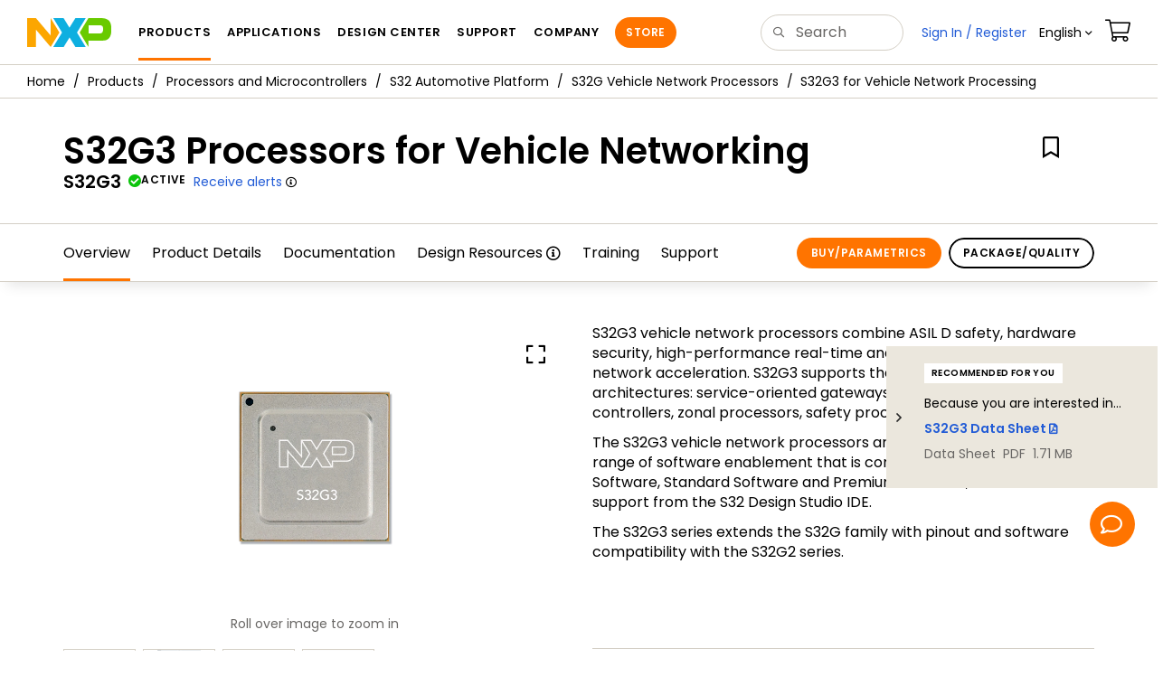

--- FILE ---
content_type: text/html; charset=utf-8
request_url: https://www.nxp.com/products/S32G3?tid=vanS32G3
body_size: 68267
content:
<!DOCTYPE html>
<html>
<head>
<META http-equiv="Content-Type" content="text/html; charset=UTF-8">
<title>S32G3 Vehicle Network Processors Drive Future Cars | NXP Semiconductors</title>
<!--grid-layout-->
<!--ls:begin[stylesheet]-->
 <meta http-equiv="X-UA-Compatible" content="IE=edge">
 <meta name="description" content="S32G3 vehicle network processors combine ASIL D safety, hardware security, high-performance real-time and application processing and network acceleration." /> 
 <meta name="Keywords" content="S32G3, S32G3 processor, Vehicle Network Processors, S32G, S32G Safe and Secure Vehicle Network Processor, Arm Cortex-A53, Arm Cortex-M7, Arm Neon, multicore architecture,\nservice-oriented gateways, domain controller, safety co-processor, Vehicle Data, hardware acceleration, functional safety and security, ISO 26262 ASIL D, S32 Real-Time Drivers,\nReal-Time Drivers, RTD, Safety Peripheral Drivers, SPD, Inter-Platform Comms Framework, IPCF, Packet Forwarding Engine, PFE, PFE driver, Low Latency Communication Engine, LLCE,\nLLCE driver, CAN, LIN, FlexRay, Hardware Security Engine, HSE, HSE standard, FreeRTOS, USB Stack, TCP/IP Stack, SDHC Stack, S32 security, IDPS capability, IPsec, S32 safety, S32\nSafety Software Framework, SAF, Structural Core Self Test, SCST," /> 
 <meta name="Created_Cms" content="2021-12-01T09:49:27Z" /> 
 <meta name="Revised_Cms" content="2025-10-13T15:19:50Z" /> 
 <meta property="twitter:site" name="twitter:site"  content="@NXP" />
 <meta property="og:type" name="og:type"  content="website" />
 <meta property="og:url" name="og:url"  content="https://www.nxp.com/products/S32G3" />
 <meta property="og:locale" name="og:locale"  content="en_US" />
 <meta property="twitter:card" name="twitter:card"  content="summary" />
 <meta property="twitter:creator" name="twitter:creator"  content="@NXP" />
 <meta property="twitter:description" name="twitter:description"  content="S32G3 vehicle network processors combine ASIL D safety, hardware security, high-performance real-time and application processing and network acceleration." />
 <meta property="twitter:title" name="twitter:title"  content="S32G3 Vehicle Network Processors Drive Future Cars" />
 <meta property="twitter:image:alt" name="twitter:image:alt"  content="S32G3 vehicle network processor" />
 <meta property="twitter:Image" name="twitter:Image"  content="https://www.nxp.com/assets/images/en/chip-images/S32G3-CHIP-FRONT_OG.jpg" />
 <meta property="og:description" name="og:description"  content="S32G3 vehicle network processors combine ASIL D safety, hardware security, high-performance real-time and application processing and network acceleration." />
 <meta property="og:title" name="og:title"  content="S32G3 Vehicle Network Processors Drive Future Cars" />
 <meta property="og:image" name="og:image"  content="https://www.nxp.com/assets/images/en/chip-images/S32G3-CHIP-FRONT_OG.jpg" />
 <meta name="templateType" content="devices" /> 
 <meta name="Asset_Type" content="Products" /> 
 <meta name="pageNodeId" content="01505230D48930" /> 
 <meta name="Code" content="S32G3" /> 
 <meta name="Asset Id" content="1638376069646737939359" /> 
 <meta name="Title" content="S32G3 Processors for Vehicle Networking" /> 
 <meta name="App Type Category" content="Automotive,Power and Energy,Vehicle Networking,Wireless Connectivity,Safety" /> 
 <meta name="product_uuid" content="0896738d-9907-4d46-8b95-8413f2fcbd94,0aec9851-6348-4ef2-86c8-d4c6b54b602b,49cb3df3-de5c-4c52-ba25-b0af17c6d1f8,49cb3df3-de5c-4c52-ba25-b0af17c6d1f9,5db84bca-c35b-4752-a6e8-03dee6d81d0a,66387a50-5cc9-4f7b-9ba6-7ebb2763c2c4,68488fa9-0206-469b-87d0-ecf1cc8535eb,6c4ec9a1-99db-44fd-ab87-312113d6a169,71b6e15e-114c-4da3-8442-c6a0e911a506,8710ff00-2c58-46b6-9eb1-a39a010fa0a7,8d13a8ae-8dfd-4490-87b3-265f2cd3590b,920a75fd-46e9-4f27-9781-a5a3d7712a44,a20246da-1758-49b9-b85d-a6002d4dd8a2,a257a9af-7fcb-4d69-914e-928e045efd5f,a57856b0-2100-4d13-a0c9-bde0b8883df5,b1cb9c8d-7735-4ba8-b7e4-17c3e6792e6c,bb50d29d-37ae-4ec5-bbe8-19e99319054a,cca2327e-f11e-42ac-b935-9e2eb467eaae,cf2349b3-a779-4c9f-bee1-67db2b690536,d0d36b34-c4a6-42af-84b5-9bf8382631c4,f5008fda-b4ba-4eac-87a3-54fc29a437ae" /> 
 <meta name="folder_uuid" content="07878a70-fcdc-4307-ba70-c44301acf373,0a14b6e8-560a-4035-9ce0-968722677951,29879ca1-ff4b-4b4d-b3fc-b919e18e33f6,35d55d88-9be6-448c-af1e-053cd56f0654,37d0b363-9916-4982-b43f-d3cb5efaf612,3e78ed1f-d49f-4420-a4c6-b213b416fc2d,612a7ac1-5783-4449-8d41-bbee382e9e99,6c508a02-c9a1-4b0a-a527-475bb84a98a0,6fc64448-6423-4312-b7f6-0eefaa5f12b1,8e9a04f7-c3d6-4eed-ab50-0860332a0f52,9a239c91-4f8c-4f0f-b20e-e64be8a76984,b31cdd2e-d1c6-42b3-a366-4dc5836f1aed,c6524946-cccb-472c-ae2e-29193efd5f36,cd7499bf-fd97-48c6-8400-4fb2f2646636,d4818c04-d983-46ea-9bd3-4599fa392f26" /> 
<script type="text/javascript">var domainlocale="en";</script><script type="application/ld+json">{"@context":"https://schema.org","@graph":[{"@type":"Product","name":"S32G3 Processors for Vehicle Networking","description":"S32G3 vehicle network processors combine ASIL D safety hardware security highperformance realtime and application processing and network acceleration","mpn":"S32G3","image":"https://www.nxp.com/assets/images/en/chip-images/S32G3-CHIP-FRONT_OG.jpg","url":"https://www.nxp.com/products/S32G3","keywords":["S32G3","S32G3 processor","Vehicle Network Processors","S32G","S32G Safe and Secure Vehicle Network Processor","Arm CortexA53","Arm CortexM7","Arm Neon","multicore architecture","serviceoriented gateways","domain controller","safety coprocessor","Vehicle Data","hardware acceleration","functional safety and security","ISO 26262 ASIL D","S32 RealTime Drivers","RealTime Drivers","RTD","Safety Peripheral Drivers","SPD","InterPlatform Comms Framework","IPCF","Packet Forwarding Engine","PFE","PFE driver","Low Latency Communication Engine","LLCE","LLCE driver","CAN","LIN","FlexRay","Hardware Security Engine","HSE","HSE standard","FreeRTOS","USB Stack","TCPIP Stack","SDHC Stack","S32 security","IDPS capability","IPsec","S32 safety","S32Safety Software Framework","SAF","Structural Core Self Test","SCST"]},{"@type":"BreadcrumbList","itemListElement":[{"@type":"ListItem","position":1,"name":"Products","item":"https://www.nxp.com/products:PCPRODCAT"},{"@type":"ListItem","position":2,"name":"Processors and Microcontrollers","item":"https://www.nxp.com/products/processors-and-microcontrollers:MICROCONTROLLERS-AND-PROCESSORS"},{"@type":"ListItem","position":3,"name":"S32 Automotive Platform","item":"https://www.nxp.com/products/processors-and-microcontrollers/s32-automotive-platform:S32"},{"@type":"ListItem","position":4,"name":"S32G Vehicle Network Processors","item":"https://www.nxp.com/products/processors-and-microcontrollers/s32-automotive-platform/s32g-vehicle-network-processors:S32G-PROCESSORS"}]}]}</script>
<style type="text/css">
          
          .iw_container
          {
            max-width:800px !important;
            margin-left: auto !important;
            margin-right: auto !important;
          }
          .iw_stretch
          {
            min-width: 100% !important;
          }
        </style>
<link href="/lsds/iwov-resources/grid/bootstrap.css" type="text/css" rel="stylesheet">
<!--ls:end[stylesheet]-->
<!--ls:begin[canonical]-->
<!--ls:end[canonical]-->
<!--ls:begin[script]-->
<!--ls:end[script]-->
<!--ls:begin[custom-meta-data]-->
<meta name="template" content="PSP_2022Q1-Rev2025">
<meta name="stickyHeader" content="Yes">
<meta name="viewport" content="width=device-width, initial-scale=1.0, maximum-scale=1.0">
<!--ls:end[custom-meta-data]-->
<!--ls:begin[script]-->
<script type="text/javascript" src="/lsds/resources/scripts/jquery-3.7.1.min.js" data-ocde-desktop_or_tablet_or_phone="show"></script>
<!--ls:end[script]-->
<!--ls:begin[script]--><script type="text/javascript" src="/lsds/resources/scripts/bootstrap.js" data-ocde-desktop_or_tablet_or_phone="show"></script>
<!--ls:end[script]-->
<!--ls:begin[script]--><script type="text/javascript" src="/lsds/resources/scripts/nxp-cms/framework-loader.js" data-ocde-desktop_or_tablet_or_phone="show"></script>
<!--ls:end[script]-->
<!--ls:begin[script]--><script type="text/javascript" src="/lsds/resources/scripts/analytics/webanalytics.js" data-ocde-desktop_or_tablet_or_phone="show"></script>
<!--ls:end[script]-->
<!--ls:begin[stylesheet]-->
<link type="text/css" href="/lsds/resources/css/nxp-web.min.css" rel="stylesheet" data-ocde-desktop_or_tablet_or_phone="show">
<!--ls:end[stylesheet]-->
<!--ls:begin[stylesheet]-->
<link type="text/css" href="/lsds/resources/css/nxp_containers_no_left_nav.css" rel="stylesheet" data-ocde-desktop_or_tablet_or_phone="show">
<!--ls:end[stylesheet]-->
<link data-ocde-desktop_or_tablet_or_phone="show" rel="stylesheet" href="/resources/css/nxp_containers.css" type="text/css">
<!--ls:begin[head-injection]-->
<link rel="canonical" href="https://www.nxp.com/products/S32G3"/>

<link rel="alternate" hreflang="x-default" href="https://www.nxp.com/products/S32G3"/>

<link rel="alternate" hreflang="ja-JP" href="https://www.nxp.jp/products/S32G3"/>

<link rel="alternate" hreflang="zh-Hans-CN" href="https://www.nxp.com.cn/products/S32G3"/>
<script src="//assets.adobedtm.com/8f7434476eb5/c8113b1c7559/launch-6b3848c34eff.min.js" async></script><!--ls:end[head-injection]--><!--ls:begin[tracker-injection]--><!--ls:end[tracker-injection]--><!--ls:begin[script]--><!--ls:end[script]--><!--ls:begin[script]--><!--ls:end[script]-->
<script>!function(){function o(n,i){if(n&&i)for(var r in i)i.hasOwnProperty(r)&&(void 0===n[r]?n[r]=i[r]:n[r].constructor===Object&&i[r].constructor===Object?o(n[r],i[r]):n[r]=i[r])}try{var n=decodeURIComponent("%7B%0A%22LOGN%22%3A%20%7B%0A%22storeConfig%22%3A%20true%0A%7D%2C%0A%22Early%22%3A%20%7B%0A%22enabled%22%3A%20true%0A%7D%0A%7D");if(n.length>0&&window.JSON&&"function"==typeof window.JSON.parse){var i=JSON.parse(n);void 0!==window.BOOMR_config?o(window.BOOMR_config,i):window.BOOMR_config=i}}catch(r){window.console&&"function"==typeof window.console.error&&console.error("mPulse: Could not parse configuration",r)}}();</script>
                              <script>!function(a){var e="https://s.go-mpulse.net/boomerang/",t="addEventListener";if("False"=="True")a.BOOMR_config=a.BOOMR_config||{},a.BOOMR_config.PageParams=a.BOOMR_config.PageParams||{},a.BOOMR_config.PageParams.pci=!0,e="https://s2.go-mpulse.net/boomerang/";if(window.BOOMR_API_key="9A5SG-ZLHFG-266XZ-3SBXK-MAXXJ",function(){function n(e){a.BOOMR_onload=e&&e.timeStamp||(new Date).getTime()}if(!a.BOOMR||!a.BOOMR.version&&!a.BOOMR.snippetExecuted){a.BOOMR=a.BOOMR||{},a.BOOMR.snippetExecuted=!0;var i,_,o,r=document.createElement("iframe");if(a[t])a[t]("load",n,!1);else if(a.attachEvent)a.attachEvent("onload",n);r.src="javascript:void(0)",r.title="",r.role="presentation",(r.frameElement||r).style.cssText="width:0;height:0;border:0;display:none;",o=document.getElementsByTagName("script")[0],o.parentNode.insertBefore(r,o);try{_=r.contentWindow.document}catch(O){i=document.domain,r.src="javascript:var d=document.open();d.domain='"+i+"';void(0);",_=r.contentWindow.document}_.open()._l=function(){var a=this.createElement("script");if(i)this.domain=i;a.id="boomr-if-as",a.src=e+"9A5SG-ZLHFG-266XZ-3SBXK-MAXXJ",BOOMR_lstart=(new Date).getTime(),this.body.appendChild(a)},_.write("<bo"+'dy onload="document._l();">'),_.close()}}(),"".length>0)if(a&&"performance"in a&&a.performance&&"function"==typeof a.performance.setResourceTimingBufferSize)a.performance.setResourceTimingBufferSize();!function(){if(BOOMR=a.BOOMR||{},BOOMR.plugins=BOOMR.plugins||{},!BOOMR.plugins.AK){var e=""=="true"?1:0,t="",n="aoirsxyxhsf5g2i5vamq-f-ed9df0c1c-clientnsv4-s.akamaihd.net",i="false"=="true"?2:1,_={"ak.v":"39","ak.cp":"1136550","ak.ai":parseInt("266333",10),"ak.ol":"0","ak.cr":9,"ak.ipv":4,"ak.proto":"h2","ak.rid":"b2d3698","ak.r":51105,"ak.a2":e,"ak.m":"h","ak.n":"essl","ak.bpcip":"3.145.25.0","ak.cport":40968,"ak.gh":"23.209.83.74","ak.quicv":"","ak.tlsv":"tls1.3","ak.0rtt":"","ak.0rtt.ed":"","ak.csrc":"-","ak.acc":"","ak.t":"1763551257","ak.ak":"hOBiQwZUYzCg5VSAfCLimQ==zqT23W2fPwVunPhPMySdqAaV67Ljdd8TK8GfHG1q1fqsspFrhw53uWlFykzO/Evla5QyrDl8CisqduNlcQmnKPtY4X5BbNxhfzFMx+WGuGZjPPTUOQlnUabB+fYT1M99mVr4ut2yClbP5i1t1K/YKrC1iCTD1Ypngui5A1zyH/0ENSIgwYj0uVmr8iIUXbweC6IbJXxDKqLKyWpeS1quX8FcIho5jTXhVtMlM4g2O8jvBaj/QjmFKUs/Nkal380mT8l8MmcUQc0+y/mDh6YES98rPN9cse//d0b2d078VEx+/00GI7tqFJfmLafW303sDFmc++GMxoQoHV4DJAUJwATtihPiusTjF7AffDsyADDozme6ekFgDj5ULaDxjTfNt84kZQt8LlenElex1oYmvKiVx8lWP6+/gH+SEPUPpeA=","ak.pv":"259","ak.dpoabenc":"","ak.tf":i};if(""!==t)_["ak.ruds"]=t;var o={i:!1,av:function(e){var t="http.initiator";if(e&&(!e[t]||"spa_hard"===e[t]))_["ak.feo"]=void 0!==a.aFeoApplied?1:0,BOOMR.addVar(_)},rv:function(){var a=["ak.bpcip","ak.cport","ak.cr","ak.csrc","ak.gh","ak.ipv","ak.m","ak.n","ak.ol","ak.proto","ak.quicv","ak.tlsv","ak.0rtt","ak.0rtt.ed","ak.r","ak.acc","ak.t","ak.tf"];BOOMR.removeVar(a)}};BOOMR.plugins.AK={akVars:_,akDNSPreFetchDomain:n,init:function(){if(!o.i){var a=BOOMR.subscribe;a("before_beacon",o.av,null,null),a("onbeacon",o.rv,null,null),o.i=!0}return this},is_complete:function(){return!0}}}}()}(window);</script></head>
<body>
<!--ls:begin[body]--><script type="text/javascript">
	var s_site_platform = "normal";
	var LANG_CD_LIST = "zh-Hans,ja,ko,cn,jp,kr";
	var URL_DOMAIN = "www.nxp.com";
	var URL_MAJOR_DOMAIN= "null";
 var CACHE_URL_DOMAINS = ["cache.nxp.com", "www.nxp.com", "www.nxp.com"];
var s_normal_site ="normal";
	if(s_site_platform == s_normal_site) {
		s_site_platform = "full";
	}	var s_do_pagecall = true;
		var s_searchQryTxt = "";
	var s_searchResultCnt = "";
		var s_searchFilter = "";
			if(s_searchResultCnt == '' || s_searchResultCnt == "0"){
		s_searchResultCnt = "zero";
	}
	var s_currentUrl = document.URL;
	var searchLabel = null;
	var code = null;
	var type = null;
	var nodeId = null;
	var partnerId = null;
	var partNumber = null;
var partNumber1 = null;
var packageId = null;
var orderablePartNum = null;
var yid = null;
var pageLoadRule  = "";
var pageEvents  = "";
var sourceType  = "";
var pageLocalTitle  = "S32G3 Processors for Vehicle Networking";
	var  pageCategory = "PSP";
	var summaryPageType = "";
	var sourceId  = "";
	isDTMEnabledFlag = isDTMEnabled(); 
pageLoadRule = pageLoadRule == "" ? "General":pageLoadRule;s_currentUrl = getCleanPageURL();
if(searchLabel != null) s_currentUrl = s_currentUrl +'?searchLabel=' + searchLabel;
if(partnerId != null) s_currentUrl = s_currentUrl +'?partnerId=' + partnerId;
if(partNumber != null) s_currentUrl = s_currentUrl +'?PART_NUMBER=' + partNumber;
if(partNumber1 != null) s_currentUrl = s_currentUrl +'?partnumber=' + partNumber1;
if(packageId != null) s_currentUrl = s_currentUrl +'?packageId=' + packageId;
if(orderablePartNum != null) s_currentUrl = s_currentUrl +'?orderablePartNum=' + orderablePartNum;
 digitalData.pageInfo.pageLoadRule=pageLoadRule;
digitalData.pageInfo.pageName ="Product Summary:S32G3 Processors for Vehicle Networking | S32G3";
digitalData.pageInfo.pageURLClean = s_currentUrl;
digitalData.pageInfo.pageType ="Product Summary";
	digitalData.pageInfo.siteSection1 = "Products";
	digitalData.pageInfo.siteSection2 = "Microcontrollers and Processors";
	digitalData.pageInfo.siteSection3 = "S32 ARM Processors & Microcontrollers";
	digitalData.pageInfo.siteSection4 = "S32G Vehicle Network Processors";
	digitalData.pageInfo.siteSection5 = "S32G3 Processors for Vehicle Networking | S32G3";
var eventPathing = "";
var eVar57 = "";
eventPathing = "D=pageName";
if (typeof(eVar57) != "undefined" && eVar57.indexOf("Rich Media Component") != -1) {
eventPathing = eVar57;
}
 digitalData.pageInfo.pageEventPathing = eventPathing;
digitalData.pageInfo.summaryPageType ="PSP";
digitalData.pageInfo.pageTab = "Overview";
digitalData.pageInfo.nodeID = "01505230D48930";	
digitalData.pageInfo.assetID = "1638376069646737939359";
digitalData.pageInfo.securedAsset ="";
digitalData.pageInfo.localTitle="S32G3 Processors for Vehicle Networking";
digitalData.pageInfo.pageCodeID = "S32G3"
digitalData.pageInfo.pageTemplateType = "";
digitalData.pageInfo.pageCategory = pageCategory;
if(typeof getProdview == 'function'){
	if(getProdview()){
		if(digitalData.pageInfo.pageEvents == '')
			digitalData.pageInfo.pageEvents = 'event44';
		else
			digitalData.pageInfo.pageEvents = digitalData.pageInfo.pageEvents + ',' + 'event44';
	}
}
var s_contentFinder = '';
if (typeof getContentFinding == 'function') {
	    s_contentFinder  = getContentFinding(document.referrer, document.URL);
	}
digitalData.pageInfo.contentFinding = s_contentFinder;
digitalData.userInfo = {};
digitalData.siteInfo = {};
digitalData.siteInfo.sitePlatform = s_site_platform;
digitalData.siteInfo.lang = "en";
if (typeof digitalData != 'undefined' && typeof digitalData.customEventInfo == 'undefined') {
digitalData.customEventInfo = {};
digitalData.customEventInfo.pageActionContentFinding = '';
digitalData.customEventInfo.searchKeyword = '';
digitalData.customEventInfo.searchResultCount = '';
digitalData.customEventInfo.eventPathing = '';
digitalData.customEventInfo.formName = '';
digitalData.customEventInfo.uniquePageComponent = '';
digitalData.customEventInfo.searchResultPageNumber = '';
digitalData.customEventInfo.pageAction = '';
digitalData.customEventInfo.pageSubaction = '';
digitalData.customEventInfo.contentSubFinding = '';
digitalData.customEventInfo.searchResultPosition = '';
digitalData.customEventInfo.targetURL = '';
digitalData.customEventInfo.events = {};
digitalData.customEventInfo.searchFilterList = {};
digitalData.customEventInfo.pageEventPathingdiv = '';
digitalData.customEventInfo.pageActiondiv = '';
digitalData.customEventInfo.pageSubactiondiv = '';
digitalData.customEventInfo.targetURLdiv = '';
digitalData.customEventInfo.searchResultPageNumberdiv = '';
digitalData.customEventInfo.searchResultPositiondiv = '';
digitalData.customEventInfo.assetIDdiv = '';
 }
if (typeof initiateWACookie == 'function') {
						initiateWACookie();
					}
</script><input id="recordHistoryTime" type="hidden" name="recordHistroryTime" value="10"/>
<input id="recordHistoryCommand" type="hidden" name="recordHistroryCommand" value="BROWSE_WEBPAGE"/>
<input id="pageNodeId" type="hidden" name="pageNodeId" value="01505230D48930"/>
<input id="pageType" type="hidden" name="pageType" value="product"/>
<input id="recrdHistDwnlodComnd" type="hidden" name="recrdHistDwnlodComnd" value="DOWNLOAD"/>
<input id="webActivityParentID" type="hidden" name="webActivityParentID" value="null"/>
<input id="webActivityParentType" type="hidden" name="webActivityParentType" value="null"/>
<input id="webActivityAssetType" type="hidden" name="webActivityParentType" value="PSP"/>
<input id="recordActivityCommand" type="hidden" name="recordActivityCommand" value="RECORD_WEB_ACTIVITY"/>
<input id="webActivityAssetID" type="hidden" name="webActivityAssetID" value="1638376069646737939359"/>
<input id="sechighlight" type="hidden" name="sechighlight" value="productsmenu"/>
<div class="iw_viewport-wrapper nxp-wrapper"><div class="container-fluid iw_section" id="sectionirs5dxuw"> 
 <div class="row iw_row iw_stretch" id="rowirs5dxux"> 
  <div class="iw_columns col-lg-12" id="colirs5dxuy"> 
   <div class="iw_component" id="iw_comp1471030178215">
     <!--ls:begin[component-1471030178215]--><style>#iw_comp1471030178215{}</style><noscript>
    <div class="alert alert-warning alert-dismissible fade in text-center" role="alert">
        For best experience this site requires Javascript to be enabled. To enable on your browser, follow our <a href="https://www.nxp.com/company/about-nxp/accessibility:ACCESSIBILITY" target="_blank" class='alert-link'>accessibility instructions</a>.<button class='close' type='button' data-dismiss='alert' aria-label='close'><span aria-hidden='true'>&times;</span></button>
    </div>
  </noscript>
  <header class="loadnav">
  <nav id="nxp-mobile-nav"> </nav>
  
  
  <div class="site-header">
  <div class="site-header-inner">
  <div class="site-header-wrapper" >
    <!-- logo -->
    <div class="site-logo" id="site-logo">
      <a class="dtmcustomrulelink" href="//www.nxp.com" data-dtmaction="Header: Logo Click"  data-content-finding ="Header"  data-content-finding ="Header" data-content-subfinding ="Header: Logo" title="NXP Semiconductor">
        <!-- <img src="//www.nxp.com/resources/images/nxp-logo.svg" onerror="this.src=//www.nxp.com/assets/images/en/logos-internal/NXP_logo.png" alt="NXP logo"> -->
        <svg id="nxp-logo" xmlns="http://www.w3.org/2000/svg" xmlns:xlink="http://www.w3.org/1999/xlink" viewBox="0 0 93 32" width="93" height="32">
          <style type="text/css">
            .nxpsvglogoN {
              fill: #fca600;
            }
            .nxpsvglogoP {
              fill: #69ca00;
            }
            .nxpsvglogoX {
              fill: #0eafe0;
            }
          </style>
          <title id="nxpLogoTitle">NXP</title>
          <polyline class="nxpsvglogoN" points="26,0 26,19.3 9.7,0 0,0 0,32 9.7,32 9.7,12.7 26,32 35.7,16 26,0 "></polyline>
          <path class="nxpsvglogoX" d="M53.4,32l-6.5-10.6L40.4,32H28.9l9.7-16L28.9,0h11.4l6.5,10.6L53.4,0h11.4l-9.7,16l9.7,16H53.4z"></path>
          <path
            class="nxpsvglogoP"
            d="M81.6,0H67.8l-9.7,16l9.7,16l0,0v-7.1h16.3c6.8,0,8.9-5.5,8.9-10.2v-3.8C93,4.7,90.8,0,81.6,0 M84,12.9
         c0,1.9-0.9,4.1-3.1,4.1h-13V7.9H80c2.9,0,4,1.2,4,3.4C84,11.3,84,12.9,84,12.9z"
          ></path>
        </svg>
      </a>
    </div>
    <!-- Primary navigation -->
    <div class="site-nav">
    <div id="hamburger" class="navbar-toggle">
      <span class="icon-bar top-bar"></span>
      <span class="icon-bar middle-bar"></span>
      <span class="icon-bar bottom-bar"></span>
    </div>
    <nav class="primary-nav dtmcustomrulelink" id="primaryNav" data-dtmaction="Header: Top Menu Click">
      <a class="primary-nav-item productsmenu" data-dtmsubaction="Products" data-target="#productsMm"  data-toggle="dropdown" role="button" aria-haspopup="true" aria-expanded="false">Products</a>
      <a class="primary-nav-item applicationsmenu" data-dtmsubaction="Applications" data-target="#applicationsMm" data-toggle="dropdown" role="button" aria-haspopup="true" aria-expanded="false">Applications</a>
      <a class="primary-nav-item design" data-dtmsubaction="Design" data-target="#designMm" data-toggle="dropdown" role="button" aria-haspopup="true" aria-expanded="false">Design Center</a>
      <a class="primary-nav-item trainingmenu" data-dtmsubaction="Support" data-target="#supportMm" data-toggle="dropdown" role="button" aria-haspopup="true" aria-expanded="false">Support</a>
      <a class="primary-nav-item aboutmenu" data-dtmsubaction="Company" data-target="#aboutMm" data-toggle="dropdown" role="button" aria-haspopup="true" aria-expanded="false">Company</a>
      <a class="primary-nav-item primary-nav-store store " data-content-finding="Header" data-dtmaction="Header: Store Button Click" role="button" href="https://www.nxp.com/pages/store:STORE">Store</a>
    </nav>
    </div>
    <!-- Primary navigation END -->
    <!-- Search -->
    <div class="header-search" id="search-component">
  
    <div class="search-input" id="search-input">
    <input type="text" id="parts" name="q" placeholder="Search..." tabindex="2" autocomplete="off" class="form-control" value="">
    </div>
  
  
    <!-- Primary navigation -->
    </div>  
    </div>
    <!-- Secondary navigation -->
    <ul class="secondary-nav">
    <!-- DO NOT REMOVE || My NXP tab --> 
    <li class="secondary-nav-item dropdown">
        <div id="mynxp-component" >
          <a class="secondary-nav-link mynxpmenu" data-target="#mynxpMm" data-toggle="dropdown" role="button" aria-haspopup="true" aria-expanded="false">
            <span class='spin-icon icon-para-reset'></span>
          </a>
        </div>
        </li>
      <li class="secondary-nav-item dropdown">
      <div id="language-component">
        <a href="#" class="secondary-nav-link dropdown-toggle" data-toggle="dropdown" role="button" aria-haspopup="true" aria-expanded="false"><span class="icon-globe2"></span>Language&nbsp;<span class="icon-angle-down"></a>
  
        </div>
      </li>
      <li class="secondary-nav-item"><a class="secondary-nav-link dtmcustomrulelink" href="//store.nxp.com/webapp/ecommerce.show_cart.framework" data-dtmaction="Header: Cart Click" data-content-finding ="Header" data-content-subfinding="Header: Cart"><span class="icon-cart"></span><div class="row"><div class="visible-xs">Orders</div></div></a></li>
      <li class="secondary-nav-item" style="display:none;">
        <div id="login-block"><a class="secondary-nav-link dtmHeaderLogin" data-toggle="dropdown" href="#" id="login-dropdown">Sign In</a></div>
      </li>
  
    </ul>
  </div>
  <div id='mobile-component'></div>
  
  <!-- megamenus -->
  
  <div class="megamenu">
    
  <!-- DO NOT REMOVE || My NXP tab -->       
        <div class="megamenu-inner" id="mynxpMm">  
        <!-- <p>My NXP mega menu</p>-->  
        </div>
     </div>
  </div>
  
  
  </header>
  <!-- /MOBILE NAV START -->
  <nav id="nxp-mobile-nav"></nav>
  <!-- MOBILE NAV END --><!--ls:end[component-1471030178215]--> 
   </div> 
  </div> 
 </div> 
</div> 
<div class="container-fluid iw_section" id="sectionjthecag7"> 
 <div class="row iw_row iw_stretch" id="rowjthecag8"> 
  <div class="iw_columns col-lg-12" id="coljthecag9"> 
   <div class="iw_component" id="iw_comp1553097818598">
     <!--ls:begin[component-1553097818598]--><style>#iw_comp1553097818598{}</style><div class="bc-container clearfix"><ul class="bc dtmcustomrulelink" data-dtmaction="Breadcrumb Click" data-content-subfinding="Breadcrumb Click"> <li><a href="/" data-dtmsubaction="Home Icon"><span class="icon-home" title="nxp.com"></span></a></li> <li>
   <div class="dropdown"><a class="dropdown-toggle" data-toggle="dropdown" id="bc_2" href="/products:PCPRODCAT" data-dtmsubaction="Products">Products</a><div aria-labelledby="bc_2" role="menu" class="dropdown-menu dropdown-menu-left">
         <ul id="bc-dropdown">
            <li class="parent" role="presentation"><a data-dtmsubaction="Processors and Microcontrollers" href="/products/processors-and-microcontrollers:MICROCONTROLLERS-AND-PROCESSORS" role="menuitem">Processors and Microcontrollers</a></li>
            <li role="presentation"><a data-dtmsubaction="Analog and Mixed Signal" href="/products/analog-and-mixed-signal:ANALOG-AND-MIXED-SIGNAL" role="menuitem">Analog and Mixed Signal</a></li>
            <li role="presentation"><a data-dtmsubaction="Audio" href="/products/audio:AUDIO" role="menuitem">Audio</a></li>
            <li role="presentation"><a data-dtmsubaction="Battery Management" href="/products/battery-management:BATTMNGT" role="menuitem">Battery Management</a></li>
            <li role="presentation"><a data-dtmsubaction="Interfaces" href="/products/interfaces:INTERFACES" role="menuitem">Interfaces</a></li>
            <li role="presentation"><a data-dtmsubaction="Power Drivers" href="/products/power-drivers:POWER-DRIVERS" role="menuitem">Power Drivers</a></li>
            <li role="presentation"><a data-dtmsubaction="Power Management" href="/products/power-management:POWER-MANAGEMENT" role="menuitem">Power Management</a></li>
            <li role="presentation"><a data-dtmsubaction="Radio" href="/products/radio:MC_71513" role="menuitem">Radio</a></li>
            <li role="presentation"><a data-dtmsubaction="Radio Frequency (RF)" href="/products/radio-frequency-rf:RF_HOME" role="menuitem">Radio Frequency (RF)</a></li>
            <li role="presentation"><a data-dtmsubaction="RFID / NFC" href="/products/rfid-nfc:RFID-NFC" role="menuitem">RFID / NFC</a></li>
            <li role="presentation"><a data-dtmsubaction="Security and Authentication" href="/products/security-and-authentication:SECURITY-AND-AUTHENTICATION" role="menuitem">Security and Authentication</a></li>
            <li role="presentation"><a data-dtmsubaction="Sensors" href="/products/sensors:SNSHOME" role="menuitem">Sensors</a></li>
            <li role="presentation"><a data-dtmsubaction="Wireless Connectivity" href="/products/wireless-connectivity:WIRELESS-CONNECTIVITY" role="menuitem">Wireless Connectivity</a></li>
            <li role="presentation"><a data-dtmsubaction="Product Finders" href="/products/product-finders:PRODUCT-FINDERS" role="menuitem">Product Finders</a></li>
            <li role="presentation"><a data-dtmsubaction="NXP Product Information" href="/products/nxp-product-information:PRODUCT-INFORMATION" role="menuitem">NXP Product Information</a></li>
            <li role="presentation"><a data-dtmsubaction="Design Advisor" href="/products/design-advisor:DESIGN-ADVISOR" role="menuitem">Design Advisor</a></li>
         </ul>
      </div>
   </div></li> <li>
   <div class="dropdown"><a class="dropdown-toggle" data-toggle="dropdown" id="bc_2" href="/products/processors-and-microcontrollers:MICROCONTROLLERS-AND-PROCESSORS" data-dtmsubaction="Processors and Microcontrollers">Processors and Microcontrollers</a><div aria-labelledby="bc_2" role="menu" class="dropdown-menu dropdown-menu-left">
         <ul id="bc-dropdown">
            <li role="presentation"><a data-dtmsubaction="Arm Microcontrollers" href="/products/processors-and-microcontrollers/arm-microcontrollers:ARM-MICROCONTROLLERS" role="menuitem">Arm Microcontrollers</a></li>
            <li role="presentation"><a data-dtmsubaction="Arm Processors" href="/products/processors-and-microcontrollers/arm-processors:ARM-PROCESSORS" role="menuitem">Arm Processors</a></li>
            <li class="parent" role="presentation"><a data-dtmsubaction="S32 Automotive Platform" href="/products/processors-and-microcontrollers/s32-automotive-platform:S32" role="menuitem">S32 Automotive Platform</a></li>
            <li role="presentation"><a data-dtmsubaction="Power Architecture" href="/products/processors-and-microcontrollers/power-architecture:POWER-ARCHITECTURE" role="menuitem">Power Architecture</a></li>
            <li role="presentation"><a data-dtmsubaction="Additional MPU/MCUs Architectures" href="/products/processors-and-microcontrollers/additional-mpu-mcus-architectures:MORE-PROCESSORS" role="menuitem">Additional MPU/MCUs Architectures</a></li>
            <li role="presentation"><a data-dtmsubaction="Legacy MPU/MCUs" href="/products/processors-and-microcontrollers/legacy-mpu-mcus:LEGACY-MCU-MPUs" role="menuitem">Legacy MPU/MCUs</a></li>
         </ul>
      </div>
   </div></li> <li>
   <div class="dropdown"><a class="dropdown-toggle" data-toggle="dropdown" id="bc_2" href="/products/processors-and-microcontrollers/s32-automotive-platform:S32" data-dtmsubaction="S32 Automotive Platform">S32 Automotive Platform</a><div aria-labelledby="bc_2" role="menu" class="dropdown-menu dropdown-menu-left">
         <ul id="bc-dropdown">
            <li class="parent" role="presentation"><a data-dtmsubaction="S32G Vehicle Network Processors" href="/products/processors-and-microcontrollers/s32-automotive-platform/s32g-vehicle-network-processors:S32G-PROCESSORS" role="menuitem">S32G Vehicle Network Processors</a></li>
            <li role="presentation"><a data-dtmsubaction="S32J Ethernet Switches and Network Controllers" href="/products/processors-and-microcontrollers/s32-automotive-platform/s32j-ethernet-switches-and-network-controllers:S32J" role="menuitem">S32J Ethernet Switches and Network Controllers</a></li>
            <li role="presentation"><a data-dtmsubaction="S32K Auto General-Purpose MCUs" href="/products/processors-and-microcontrollers/s32-automotive-platform/s32k-auto-general-purpose-mcus:S32K-MCUS" role="menuitem">S32K Auto General-Purpose MCUs</a></li>
            <li role="presentation"><a data-dtmsubaction="S32M Integrated Solutions for MC" href="/products/processors-and-microcontrollers/s32-automotive-platform/s32m-integrated-solutions-for-mc:S32M" role="menuitem">S32M Integrated Solutions for MC</a></li>
            <li role="presentation"><a data-dtmsubaction="S32N Vehicle Super-Integration Processors" href="/products/processors-and-microcontrollers/s32-automotive-platform/s32n-vehicle-super-integration-processors:S32N" role="menuitem">S32N Vehicle Super-Integration Processors</a></li>
            <li role="presentation"><a data-dtmsubaction="S32R Radar Processing" href="/products/processors-and-microcontrollers/s32-automotive-platform/s32r-radar-processing:S32R-FAMILY" role="menuitem">S32R Radar Processing</a></li>
            <li role="presentation"><a data-dtmsubaction="S32Z and S32E Real-Time Processors" href="/products/processors-and-microcontrollers/s32-automotive-platform/s32z-and-s32e-real-time-processors:S32Z-E-REAL-TIME-PROCESSORS" role="menuitem">S32Z and S32E Real-Time Processors</a></li>
         </ul>
      </div>
   </div></li> <li>
   <div class="dropdown"><a class="dropdown-toggle" data-toggle="dropdown" id="bc_2" href="/products/processors-and-microcontrollers/s32-automotive-platform/s32g-vehicle-network-processors:S32G-PROCESSORS" data-dtmsubaction="S32G Vehicle Network Processors">S32G Vehicle Network Processors</a><div aria-labelledby="bc_2" role="menu" class="dropdown-menu dropdown-menu-left">
         <ul id="bc-dropdown">
            <li role="presentation"><a data-dtmsubaction="S32G2 for Vehicle Network Processing" href="/products/S32G2" role="menuitem">S32G2 for Vehicle Network Processing</a></li>
            <li class="active" role="presentation"><a data-dtmsubaction="S32G3 for Vehicle Network Processing" href="/products/S32G3" role="menuitem">S32G3 for Vehicle Network Processing</a></li>
         </ul>
      </div>
   </div></li> <li><span>S32G3 for Vehicle Network Processing</span></li></ul><!--googleoff: all--><!--googleon: all-->
</div><script type="text/javascript">
		$(document).ready(function(){
		var nodeId = ""; 
		if($('meta[name=pageNodeId]').length > 0){ nodeId = $('meta[name=pageNodeId]').attr('content'); } 
		var pageCode = ""; 
		if($('meta[name=Code]').length > 0){ pageCode = $('meta[name=Code]').attr('content'); } 
		var authCookieData = getCookie("AuthCookie"); 
		var SGCookieData = getCookie("SG");
		if(NXP.isLoggedIn() && authCookieData != null && authCookieData.length > 0 && SGCookieData != null && SGCookieData.length > 0){
		if(pageCode != 'REFDSGNHOME' && pageCode != 'PARTNERNET' && pageCode != 'DISTYNET' && nodeId != '' && pageCode != ''){
		var nURL='/sp/data/breadcrumb?code='+pageCode+'&nodeId='+nodeId;
		try{
		$.ajax({ 
		url: nURL, 
		dataType: 'html', 
		async: true,
		processData: false,		
		type: 'GET',
		success: function(data){
		if((data.indexOf("/security/public/login.LogoutController.sp") == -1) && (data.indexOf("bc-container") >= 0))
			$( "div.bc-container" ).replaceWith(data);
			$.fn.secureBreadcrumb();
		},
		error: function(xhr){
			console.log("Error in breadcrumb ajax call ");
		}, 
		timeout: 60000 });
		}catch(err){
		console.log(err);
		}}
		}
		});
	</script><!--ls:end[component-1553097818598]--> 
   </div> 
  </div> 
 </div> 
</div> 
<div class="container-fluid iw_section" id="sectionjthecagb"> 
 <div class="row iw_row iw_stretch" id="rowjthecagc"> 
  <div class="iw_columns col-lg-12" id="coljthecagd"> 
   <div class="iw_component" id="iw_comp1553097818602">
     <!--ls:begin[component-1553097818602]--><style>#iw_comp1553097818602{}</style><section class="sp-hero  no-image ">
   <div class="sp-hero-content asp-hero">
      <div class="sp-hero-title-container" id="hero-component-global-header">
         <h1 class="sp-hero-title" id="hero-title">S32G3 Processors for Vehicle Networking</h1>
         <div id="createCollectionAlert" class="alert-flag"></div>
         <div class="collectionEligible item-options-collections" asset-id="1638376069646737939359" asset-lang="en" asset-type="PSP" asset-title="S32G3 Processors for Vehicle Networking" asset-section="Page Title Section" asset-type-section-name="PageTitle" asset-section-action="Link Click" asset-page-type="PSP" asset-category-option="NXP" asset-leaf-node="PSP" asset-type-api="PSP"></div>
         <div class="sp-hero-metadata"><span class="sp-hero-others-codeid">S32G3</span> <a href="/support/sample-and-buy/product-lifecycle:PRDLIFCYC" target="_blank" class="dtmcustomrulelink" data-content-subfinding="Page Title Section - Click" data-dtmaction="Page Title Section - Click" data-dtmsubaction="Status - Active">
               <div class="product-status success" data-placement="bottom" data-toggle="popover" data-content="<b&gt; &#xA;&#x9;&#x9;&#x9;Active&#xA;&#x9;&#x9;&#x9;.</b&gt;  &#xA;&#x9;&#x9;&#x9;Fully qualified to meet NXP quality and reliability requirements. Available for production quantity orders.&#xA;&#x9;&#x9;&#x9;" id="hero-productNotice"><i class="fnxp-check-circle"></i>
                  												Active
               </div></a><span class="recieve-alerts" id="alertId"><a class="btn-follow subscribe" onclick="onClickJsFollow();" id="subscribe">Receive alerts</a> <span class="icon-info" id="icon-info-nav-tab" data-toggle="popover" data-placement="top" data-content="Stay informed when NXP documentation and other design resources related to this product are updated."></span></span></div>
      </div>
   </div>
</section>
<div class="progressiveProfiling" style="display: none;"></div><script type="text/javascript" src="/resources/scripts/technicalUpdates/technicalUpdatesSPA.js"></script><!--ls:end[component-1553097818602]--> 
   </div> 
  </div> 
 </div> 
</div> 
<div class="container-fluid iw_section" id="sectionjthecagf"> 
 <div class="row iw_row iw_stretch" id="rowjthecagg"> 
  <div class="iw_columns col-lg-12" id="coljthecagh"> 
   <div class="iw_component" id="iw_comp1553097818606">
     <!--ls:begin[component-1553097818606]--><style>#iw_comp1553097818606{}</style><aside class="contextnav-ste" id="contextnav">
   <ul class="contextnav nav compressed affix-top is-horizontal" data-spy="affix">
      <li>
         <h2>Jump To</h2>
      </li>
      			<li><a href="#overview" data-dtmsubaction="Overview">Overview</a></li><li><a href="#product-details" data-dtmsubaction="Product Details">Product Details</a></li>
      			
      						
      						
      						
      
      
      
      
      
      						
      						
      						
      
      
      
      
      						<li><a href="#documentation"  data-dtmaction="Jump To Menu Click" data-dtmsubaction="Documentation">Documentation</a></li>
      						<li><a href="#design-resources" data-dtmsubaction="Design Resources">Design Resources</a>&nbsp;<span class="icon-info" id="icon-info-nav-tab" data-toggle="popover" data-placement="bottom" data-content="Find design files, hardware, software, and engineering services." ></span></li>
      						<li><a href="#training" data-dtmsubaction="Training">Training</a></li>
      <li><a href="#support" data-dtmsubaction="Support">Support</a></li>
      						
      						
      						
      						<li id="buyParametric" class="has-buttons ste dtmcustomrulelink"><a class="btn btn-primary" href="#buyparametrics" data-dtmaction="Jump to Menu Click" data-dtmsubaction="Buy Parametrics">Buy/Parametrics</a></li>
      						<li id="packageQuality" class="has-buttons ste dtmcustomrulelink"><a class="btn btn-default" href="/products/S32G3?tab=Package_Quality_Tab" data-dtmaction="Jump to Menu Click" data-dtmsubaction="Package/Quality">Package/Quality</a></li>
      						
      		
   </ul>
</aside><!--ls:end[component-1553097818606]--> 
   </div> 
  </div> 
 </div> 
</div> 
<div class="container-fluid iw_section" id="sectionjthecagn"> 
 <div class="row iw_row iw_stretch" id="rowjthecago"> 
  <div class="iw_columns col-lg-12" id="coljthecagp"> 
   <div class="row iw_row" id="rowjthecagu"> 
    <div class="iw_columns col-lg-6" id="coljthecagv"> 
     <div class="iw_component" id="iw_comp1553097818620">
       <!--ls:begin[component-1553097818620]--><style>#iw_comp1553097818620{}</style><div class="component-wrapper xsp-richMedia" id="richmedia">
   <div class="show-image-video" id="xzoom-component"><img class="xzoom" data-toggle="modal" data-target="#launchModal" id="xzoom-image" src="/assets/images/en/chip-images/S32G3-chip-shot-top.jpg" xoriginal="/assets/images/en/chip-images/S32G3-chip-shot-top.jpg"><div class="video-container">
         <div class="row hidden">
            <figure class="thumbVideoWrapper" style="display: flex;justify-content: center;" data-toggle="modal" data-target="#launchModal"><img src="/videos/poster/S32G3-INTRODUCTION-VID.jpg?imwidth=300" alt="S32G3 Vehicle Network Processors Introduction" video-id="1" loading="lazy"></figure>
         </div>
      </div><a class="btn btn-tertiary" data-toggle="modal" data-target="#launchModal" id="xzoom-fs-button"><span class="icon-expand"></span></a></div>
   <p class="xzoom-text">Roll over image to zoom in</p>
   <div class="xzoom-thumbs" id="xzoom-images"><a href="/assets/images/en/chip-images/S32G3-chip-shot-top.jpg"><img class="xzoom-gallery" width="80" src="/assets/images/en/chip-images/S32G3-chip-shot-top.jpg?imwidth=300" data-title="S32G3 Processor" loading="lazy"></a><a href="/assets/images/en/photography/S32G2-PROCESSORS-PARTNERS-ECOSYSTEM-HLP-3.jpg"><img class="xzoom-gallery" width="80" src="/assets/images/en/photography/S32G2-PROCESSORS-PARTNERS-ECOSYSTEM-HLP-3.jpg?imwidth=300" data-title="S32G Partner Ecosystem" loading="lazy"></a><a href="/assets/images/en/photography/S32G-PROCESSOR-APPLICATIONS-HR-SVG.svg"><img class="xzoom-gallery" width="80" src="/assets/images/en/photography/S32G-PROCESSOR-APPLICATIONS-HR-SVG.svg?imwidth=300" data-title="Versatile Uses of S32G Vehicle Network Processor" loading="lazy"></a><a href="/videos/thumbnail/S32G3-INTRODUCTION-VID.jpg">
         <figure class="thumbVideoWrapperSte"><img class="xzoom-gallery" width="80" alt="" src="/videos/thumbnail/S32G3-INTRODUCTION-VID.jpg?imwidth=300" video-id="1" data-title="S32G3 Vehicle Network Processors Introduction" loading="lazy"></figure></a></div>
   <div class="modal fade" id="launchModal" tabindex="-1" role="dialog" aria-labelledby="launchModalLabel">
      <div class="modal-dialog modal-xl xzoom-fs" role="document">
         <div class="modal-content xzoom-fs">
            <div class="modal-header has-border-bottom"><button id="modal-close" type="button" class="close" data-dismiss="modal" aria-label="Close"><span class="icon-times"></span></button><h3 class="modal-title" id="modalTitle">S32G3 Processor</h3><a type="button" id="zoomIn" class="zoomIn zoom"><span class="icon-search-plus"></span></a><a type="button" id="zoomOut" class="zoomOut zoom disabled"><span class="icon-search-minus"></span></a></div>
            <div class="modal-body rich-media">
               <div class="show-image-video" id="xzoom-component-modal">
                  <div class="live-example">
                     <div class="panzoom-parent">
                        <div class="panzoom xzoom-scaled" id="panzoom-image"><img class="xzoom" id="xzoom-image-modal" src="/assets/images/en/chip-images/S32G3-chip-shot-top.jpg" xoriginal="/assets/images/en/chip-images/S32G3-chip-shot-top.jpg" loading="lazy"></div>
                     </div>
                  </div>
                  <div class="video-container-modal">
                     <div class="row hidden">
                        <div class="col-sm-12">
                           <div class="interactive-media-player row">
                              <div class="media-container col-md-12 col-xs-12 container">
                                 <div class="media media-1">
                                    <video id="S32G3-INTRODUCTION-VID" data-video-id="ref:S32G3-INTRODUCTION-VID" data-embed="default" controls="" class="enableBrightcovePerformance video-js"></video>
                                 </div>
                              </div>
                           </div>
                        </div>
                     </div>
                  </div>
               </div>
            </div>
            <div class="modal-footer has-border-top">
               <div class="xzoom-thumbs modal-img slider-container" id="xzoom-images-modal">
                  <div class="slider richMedia-slider">
                     <div class=""><a href="/assets/images/en/chip-images/S32G3-chip-shot-top.jpg" modal-title="S32G3 Processor"><img class="xzoom-gallery-modal " width="80" src="/assets/images/en/chip-images/S32G3-chip-shot-top.jpg" loading="lazy"></a></div>
                     <div class=""><a href="/assets/images/en/photography/S32G2-PROCESSORS-PARTNERS-ECOSYSTEM-HLP-3.jpg" modal-title="S32G Partner Ecosystem"><img class="xzoom-gallery-modal " width="80" src="/assets/images/en/photography/S32G2-PROCESSORS-PARTNERS-ECOSYSTEM-HLP-3.jpg" loading="lazy"></a></div>
                     <div class=""><a href="/assets/images/en/photography/S32G-PROCESSOR-APPLICATIONS-HR-SVG.svg" modal-title="Versatile Uses of S32G Vehicle Network Processor"><img class="xzoom-gallery-modal " width="80" src="/assets/images/en/photography/S32G-PROCESSOR-APPLICATIONS-HR-SVG.svg" loading="lazy"></a></div>
                     <div class=""><a href="/videos/thumbnail/S32G3-INTRODUCTION-VID.jpg" modal-title="S32G3 Vehicle Network Processors Introduction">
                           <figure class="thumbVideoWrapperSte"><img class="xzoom-gallery-modal " width="80" alt="" src="/videos/thumbnail/S32G3-INTRODUCTION-VID.jpg?imwidth=300" video-id="1" loading="lazy"></figure></a></div>
                  </div>
               </div>
               <p id="xzoom-description-modal" class="text-muted small" style="text-align: center;"></p>
            </div>
         </div>
      </div>
   </div>
</div><script type="text/javascript" src="/resources/scripts/xzoom.min.js"></script><script type="text/javascript" src="/resources/scripts/panzoom.js"></script><!--ls:end[component-1553097818620]--> 
     </div> 
    </div> 
    <div class="iw_columns col-lg-6" id="coljthecagw"> 
     <div class="iw_component" id="iw_comp1553097818614">
       <!--ls:begin[component-1553097818614]--><style>#iw_comp1553097818614{}</style><div class="component-wrapper xsp-overview" id="overview">
   <section>
      <div class="toggle-text-show-image-video dtmcustomrulelink" data-dtmname="Overview Section" id="overviewToggle" data-dtmaction="Overview - Options Section Click"><p>
  S32G3 vehicle network processors combine ASIL D safety, hardware security, high-performance real-time and application processing and network acceleration. S32G3 supports the
  needs of new vehicle architectures: service-oriented gateways, vehicle computers, domain controllers, zonal processors, safety processors and more.
</p>
<p>
  The S32G3 vehicle network processors are supported by a broad range of software enablement that is comprised of Reference Software, Standard Software and Premium Software, in
  addition to support from the S32 Design Studio IDE.
</p>
<p>The S32G3 series extends the S32G family with pinout and software compatibility with the S32G2 series.</p></div>
   </section>
</div><!--ls:end[component-1553097818614]--> 
     </div> 
     <div class="iw_component" id="iw_comp1625675181506">
       <!--ls:begin[component-1625675181506]--><style>#iw_comp1625675181506{}</style><div class="collapse-mobile ste-button">
   <div class="has-border-top ">
      <div id="PSPDataSheet" class="col-md-3 dtmcustomrulelink pl0 pt1" data-dtmaction="Overview - Options Section Click" data-dtmsubaction="Data Sheet" data-content-subfinding="Data Sheet Button" data-dtmname="Data Sheet Button" data-ignoresubcf="Y"><a dt-action-value="Data Sheet" class="btn btn-default">Data Sheet</a></div>
      <div id="PSPReferenceManual" class="col-md-3 dtmcustomrulelink pl0 pt1" data-dtmaction="Overview - Options Section Click" data-dtmsubaction="Reference Manual" data-content-subfinding="Reference Manual Button" data-dtmname="Reference Manual Button" data-ignoresubcf="Y"><a dt-action-value="Reference Manual" class="btn btn-default">Reference Manual</a></div>
      <div id="EcadButtonDiv" class="col-md-3 dtmcustomrulelink pl0 pt1" data-dtmaction="Overview - Options Section Click" data-dtmsubaction="eCad Button"><a class="ecad-icon" id="ecad_cta" href="javascript:loadPartDiv('NXP','S32G3','nxp',1,'zip',0,'','en-GB',0,'',0)"><img src="https://nxp.componentsearchengine.com/icon.php?mna=NXP&amp;mpn=S32G3&amp;q3=1&amp;epm=0" onerror="$(EcadButtonDiv).remove()" data-toggle="popover" data-placement="bottom" data-content="CAD Model"></a></div>
   </div>
</div><!--ls:end[component-1625675181506]--> 
     </div> 
    </div> 
   </div> 
   <div class="iw_component" id="iw_comp1553097818625">
     <!--ls:begin[component-1553097818625]--><style>#iw_comp1553097818625{}</style><div id="product-details" class="ds-resources section-title">
<h2 class="ds-resources-big-title"> Product Details </h2>
<div class="ds-resources-navigation collapse-mobile">
<ul id="subjumpto" class="nav-piped is-large">
									<li><a href="#blockdiagram" data-dtmaction="Product Details - Menu Option Click" data-dtmsubaction="Block Diagram">Block Diagram</a></li>
									
									<li><a href="#features" data-dtmsubaction="Features">Features</a></li>
									
									<li><a href="#compaTableTitle" data-dtmaction="Product Details - Menu Option Click" data-dtmsubaction="Comparison Table">Software Enablement</a></li>
									<li><a href="#LCA" data-dtmsubaction="Product Programs">Product Programs</a></li>
									
									
									
									
									
									
									
									
									
									
									
									
									<li><a href="#related-products" data-dtmname="Related Products">Related Products</a></li>
									<li><a href="#relatedApplications" data-dtmsubaction="Applications">Applications</a></li>
								</ul>
</div>
</div><div id="blockdiagram" class="component-container">
<div class="interactive-bd-component collapse-mobile">
<h3 class="bd-title">Block Diagram</h3>
<div class="bd-header">
<p class="bd-subtitle">Choose a diagram:</p>
<ul role="tablist" class="bd-toggle">
<li role="presentation">
<a aria-expanded="false" data-dtmsubaction="Short Name Buttons - S32G3 Processor" data-dtmaction="Block Diagram - Menu Option Click" data-toggle="tab" role="tab" aria-controls="S32G3 Processor" href="#s1656447273116726460141" class="btn btn-sm dtmcustomrulelink">S32G3 Processor</a>
</li>
<li role="presentation">
<a aria-expanded="false" data-dtmsubaction="Short Name Buttons - S32G Processors Software Ecosystem" data-dtmaction="Block Diagram - Menu Option Click" data-toggle="tab" role="tab" aria-controls="S32G Processors Software Ecosystem" href="#s1656359179552721655620" class="btn btn-sm dtmcustomrulelink">S32G Processors Software Ecosystem</a>
</li>
</ul>
<select class="form-control visible-xs mb1" id="select"><option value="#s1656447273116726460141">S32G3 Processor</option><option value="#s1656359179552721655620">S32G Processors Software Ecosystem</option></select>
</div>
<div class="bd-body p0">
<div class="tab-content">
<div id="s1656447273116726460141" class="tab-pane" role="tabpanel">
<div class="row">
<div class="col-md-12 bd-col-left">
<h3 class="bd-media-title">S32G3 Processor</h3>
<figure class="bd-media">
<div class="bd-img">
<img loading="lazy" xoriginal="/assets/images/en/block-diagrams/S32G3-PROCESSORS-BD-1.svg" alt="S32G3-PROCESSORS Block Diagram" src="/assets/images/en/block-diagrams/S32G3-PROCESSORS-BD-1.svg" type="image/svg+xml" class="img-responsive xsp-bd"><a data-dtmsubaction="Magnifier Button -  S32G3 Processor" data-dtmaction="Block Diagram - Menu Option Click" tabindex="0" data-target="#modalBD" data-toggle="modal" class="btn btn-tertiary bd-button dtmcustomrulelink"><span class="icon-expand"></span></a>
</div>
</figure>
</div>
</div>
</div>
<div id="s1656359179552721655620" class="tab-pane" role="tabpanel">
<div class="row">
<div class="col-md-12 bd-col-left">
<h3 class="bd-media-title">S32G Processors Software Ecosystem</h3>
<figure class="bd-media">
<div class="bd-img">
<img loading="lazy" xoriginal="/assets/images/en/block-diagrams/S32G2-PROCESSORS-SOFTWARE-ECOSYSTEM.svg" alt="S32G2 Processors Software Ecosystem
" src="/assets/images/en/block-diagrams/S32G2-PROCESSORS-SOFTWARE-ECOSYSTEM.svg" type="image/svg+xml" class="img-responsive xsp-bd"><a data-dtmsubaction="Magnifier Button -  S32G Processors Software Ecosystem" data-dtmaction="Block Diagram - Menu Option Click" tabindex="0" data-target="#modalBD" data-toggle="modal" class="btn btn-tertiary bd-button dtmcustomrulelink"><span class="icon-expand"></span></a>
</div>
</figure>
</div>
</div>
</div>
</div>
</div>
<div aria-labelledby="myLargeModalLabel" role="dialog" tabindex="-1" id="modalBD" class="modal fade">
<div class="modal-dialog modal-lg">
<div class="modal-content">
<div class="modal-header has-border-bottom">
<button aria-label="Close" data-dismiss="modal" class="close" type="button"><span class="icon-times "></span></button>
<h3 id="modalTitle" class="modal-title">S32G3-PROCESSORS Block Diagram</h3>
<a class="zoomIn zoom" id="zoomIn" type="button"><span class="icon-search-plus"></span></a><a class="zoomOut disable zoom" id="zoomOut" type="button"><span class="icon-search-minus"></span></a>
</div>
<div class="modal-body text-center">
<img loading="lazy" src="/assets/images/en/block-diagrams/S32G3-PROCESSORS-BD-1.svg" alt="S32G3-PROCESSORS Block Diagram" class="scale-img" id="modal-img"></div>
<div class="modal-footer has-border-top">
<div class="col-lg-12 p0">
<div class="col-lg-6 p0 text-left">
<a data-dtmsubaction="Short Name Buttons - S32G3 Processor" data-dtmaction="Block Diagram - Full Screen - Menu Option Click" data-tab="s1656447273116726460141" class="btn-sm  btn btn-default dtmcustomrulelink">S32G3 Processor </a><a data-dtmsubaction="Short Name Buttons - S32G Processors Software Ecosystem" data-dtmaction="Block Diagram - Full Screen - Menu Option Click" data-tab="s1656359179552721655620" class="btn-sm  btn btn-default dtmcustomrulelink">S32G Processors Software Ecosystem </a>
</div>
<div class="col-lg-6 pb2 pr0">
<a href="/assets/block-diagram/en/S32G3.pdf" data-dtmsubaction=" Get Diagram PDF" data-dtmaction="Block Diagram - Full Screen - Menu Option Click" class="btn btn-sm btn-default dtmcustomrulelink">Get diagram PDF</a>
</div>
<p>
<strong>Note:</strong>
														To see the product features close this window.
													</p>
</div>
</div>
</div>
</div>
</div>
<div class="text-right">
<a href="/assets/block-diagram/en/S32G3.pdf" data-dtmsubaction="Get Diagram PDF" data-dtmaction="Block Diagram - Menu Option Click" class="btn btn-sm btn-default dtmcustomrulelink">Get diagram PDF</a>
</div>
</div>
</div>
<!--ls:end[component-1553097818625]--> 
   </div> 
   <div class="iw_component" id="iw_comp1639070922589">
     <!--ls:begin[component-1639070922589]--><style>#iw_comp1639070922589{}</style><div
  class="collapse-mobile sp-supported-ste additional dtmCommonSection"
  id="features"
>
  <h3>Features</h3>
  <div class="features-list" id="featuresXsp">
    <div class="features-xsp">
      <div class="collapse-mobile ste-list">
        <h3>Key Features</h3>
        <td class="boxes">
          <ul>
            <li>
                Extend S32G family capabilities with software and pin compatibility
                with S32G2 processors
              </li>
              <li>
                Up to 8 Arm® Cortex®-A53 cores with
                Arm Neon™ technology organized in two clusters of four
                cores with optional cluster lockstep for applications and services
              </li>
              <li>
                Up to 4 Arm® Cortex® -M7 dual-core
                lockstep (DCLS) complexes for real-time applications
              </li>
              <li>Up to 20 MB of on-chip System SRAM</li>
              <li>
                Low Latency Communication Engine (LLCE) for automotive networks
                acceleration
              </li>
              <li>
                Packet Forwarding Engine (PFE) for Ethernet networks acceleration
                with 3 ports supporting 2.5 Gbps
              </li>
              <li>
                Hardware Security Engine (HSE) for secure boot and accelerated
                security services
              </li>
              <li>
                16 isolation domains with eXtended Resource Domain Control (XRDC)
              </li>
              <li>
                Advanced functional safety hardware and software for ASIL D systems
              </li>
              <li>AEC-Q100 Grade 2 device: -40 °C to 105 °C</li>
          </ul>
        </td>
      </div>
    </div>
  </div>
</div><!--ls:end[component-1639070922589]--> 
   </div> 
   <div class="iw_component" id="iw_comp1644349704435">
     <!--ls:begin[component-1644349704435]--><style>#iw_comp1644349704435{}</style><div class="collapse-mobile custom-wrapper" data-location="xCA" id="compaTableTitle">
   <h3>Software Enablement
      					
   </h3> <section class="product-list pt1">
         <p>
           Offered software support enables the S32G3 features running on the Arm Cortex-M7 and Arm Cortex-A53, plus the accelerators. Explore the vast array of available software solutions to
           help users build their applications.
         </p>
   </section><div class="table-responsive">
  <table class="comparisonTable table table-bordered table-striped">
    <thead>
      <tr>
        <th class="text-center">Tools</th>
        <th class="text-center">Reference Software</th>
        <th class="text-center">Standard Software</th>
        <th class="text-center" colspan="2">Premium Software</th>
      </tr>
    </thead>
    <tbody>
      <tr>
        <td>
          <p>
            <strong><a href="/design/design-center/software/automotive-software-and-tools/s32-design-studio-ide/s32-design-studio-for-s32-platform:S32DS-S32PLATFORM">S32 Design Studio for S32 Platform</a></strong
            ><br />
            <span class="metadata" style="font-size: 80%">Including Config Tools</span>
          </p>
          <p>
            <strong> <a href="/design/design-center/software/development-software/freemaster-run-time-debugging-tool:FREEMASTER">FreeMASTER Run-Time Debugging Tool</a></strong
            ><br />
            <span class="metadata" style="font-size: 80%">Host PC Real-Time Debugging Tools</span>
          </p>
          <p>
            <strong> <a href="/design/design-center/software/eiq-auto-ml-sw-kit/eiq-auto-machine-learning-ml-toolkit:eIQ-AUTO-ML-TOOLKIT">eIQ® Auto Machine Learning (ML) Toolkit</a></strong>
          </p>
        </td>
        <td>
          <p>
            <a class="cta" target="_blank" href="/docs/en/product-brief/S32LINUXPB.pdf"><strong>Linux BSP</strong></a
            ><br />
            <span class="metadata" style="font-size: 80%">Cortex®-A53</span><br />
          </p>

          <p>
            <a href="/webapp/Download?colCode=FREERTOSPB" data-dtmsubaction="FreeRTOS" class="cta"> <strong>FreeRTOS™</strong></a>
            <br /><span class="metadata" style="font-size: 80%">Cortex®-M7</span>
          </p>
          <p>
            <strong>Integration Reference Examples</strong><br />
            <span class="metadata" style="font-size: 80%">Cortex-A53</span><br /><span class="metadata" style="font-size: 80%">Cortex-M7</span>
          </p>
          <p>
            <a href="/docs/en/product-brief/USBSTACKPB.pdf" data-dtmsubaction="USB Stack" class="cta"><strong>USB Stack</strong></a
            ><br /><span class="metadata" style="font-size: 80%">Cortex-M7</span>
          </p>
          <p>
            <a href="/webapp/Download?colCode=TCPIPPB" data-dtmsubaction="TCP/IP Stack" class="cta"> <strong>TCP/IP Stack</strong></a
            ><br /><span class="metadata" style="font-size: 80%">Cortex-M7</span>
          </p>
          <p>
            <a href="/docs/en/product-brief/SDHCPB.pdf" data-dtmsubaction="SDHC Stack" class="cta"> <strong>SDHC Stack</strong></a
            ><br /><span class="metadata" style="font-size: 80%">Cortex-M7</span>
          </p>
          <p><strong>S32G Board Diagnostic Tests</strong></p>
        </td>
        <td>
          <p>
            <a href="/design/design-center/software/automotive-software-and-tools/real-time-drivers-rtd:AUTOMOTIVE-RTD" data-dtmsubaction="S32 Real-Time Drivers (S32 RTD)"><strong>S32 Real-Time Drivers (RTD)</strong></a
            ><br /><span class="metadata" style="font-size: 80%">Cortex-M7<br />Including EB tresos Studio</span>
          </p>
          <p>
            <a href="/design/design-center/software/functional-safety-software/s32-safety-software-framework-saf-and-safety-peripheral-drivers-spd:SAF" data-dtmsubaction="Safety Software Framework (SAF) and Safety Peripheral Drivers (SPD)"><strong>Safety Peripheral Drivers (SPD)</strong> </a><br /><span class="metadata" style="font-size: 80%">Cortex-M7</span>
          </p>

          <p>
            <a target="_blank" href="/design/design-center/software/automotive-software-and-tools/inter-platform-communication-framework-ipcf:IPCF" data-dtmsubaction="Inter-Platform Comms Framework (IPCF)"><strong>Inter-Platform Comms Framework (IPCF)</strong></a
            ><br />
            <span class="metadata" style="font-size: 80%">Cortex-A53</span><br /><span class="metadata" style="font-size: 80%">Cortex-M7</span><br />
          </p>
          <p>
            <a class="cta" target="_blank" href="/webapp/Download?colCode=S32GPFEPB" data-dtmsubaction="PFE Driver + Standard Firmware"><strong>PFE Driver + Standard Firmware</strong></a>
          </p>
          <p>
            <a class="cta" target="_blank" href="/docs/en/product-brief/S32G-LLCE-STD-PB.pdf" data-dtmsubaction="LLCE Driver Standard Firmware"><strong>LLCE Driver Standard Firmware</strong></a>
          </p>
          <p>
            <a class="cta" target="_blank" href="/docs/en/product-brief/HSEPB.pdf" data-dtmsubaction="HSE Standard Firmware"><strong>HSE Standard Firmware</strong></a>
          </p>
        </td>
        <td width="20%">
          <p>
            <strong><a href="/applications/technologies/security/secure-vehicle-architecture:AUTOMOTIVE-SECURITY" data-dtmsubaction="S32 Security">S32 Security</a></strong
            ><br /><span class="metadata" style="font-size: 80%">NDA required</span>
          </p>
          <ul class="list-unstyled">
            <li>Increased key count</li>
            <li>IDPS capability</li>
            <li>IPsec</li>
            <li>Customization services</li>
            <li>
              <a class="cta" target="_blank" href="/docs/en/product-brief/S32G-LLCE-FDK-PB.pdf" data-dtmsubaction="LLCE Driver Firmware Dev Kit"><strong>LLCE Driver Firmware Dev Kit</strong></a>
            </li>
            <li>
              <a href="/webapp/Download?colCode=S32GPFEPB" data-dtmsubaction="S32G Packet Forwarding Engine (PFE) Product Brief"><strong>S32G Packet Forwarding Engine (PFE) Product Brief</strong></a>
            </li>
          </ul>
        </td>
        <td width="20%">
          <p>
            <a href="/applications/technologies/functional-safety/functional-safety-and-automotive-security:FUNCTIONAL-SAFETY-AND-SECURITY"><strong>S32 Safety</strong></a
            ><br /><span class="metadata" style="font-size: 80%">NDA required</span>
          </p>
          <ul class="list-unstyled">
            <li>
              <p>
                <a href="/design/design-center/software/functional-safety-software/s32-safety-software-framework-saf-and-safety-peripheral-drivers-spd:SAF"><strong>S32 Safety Software Framework (SAF)</strong></a
                ><br />
                <span class="metadata" style="font-size: 80%">Cortex-A53</span><br />
                <span class="metadata" style="font-size: 80%">Cortex-M7</span><br />
                <span class="metadata" style="font-size: 80%">Safety concept implementation</span><br />
              </p>
            </li>
            <li>
              <a href="/design/design-center/software/functional-safety-software/structural-core-self-test-scst-library:SCST" data-dtmsubaction="Structural Core Self-Test (SCST)"><strong>Structural Core Self-Test (SCST)</strong></a
              ><br />
              <span class="metadata" style="font-size: 80%">Cortex-A53</span>
            </li>
            <li>
              <a href="/webapp/Download?colCode=SRM_PB" data-dtmsubaction="Shared Resource Manager (SRM) Product Brief"><strong>Shared Resource Manager (SRM) Product Brief</strong></a>
              <br />
              <span class="metadata" style="font-size: 80%">Cortex-M7</span><br />
              <span class="metadata" style="font-size: 80%">Linux BSP</span>
            </li>
            
          </ul>
        </td>
      </tr>
      <tr>
        <td colspan="5">
          <strong>
            <p class="text-left">Vehicle Integration Platform</p>
          </strong>
          <p>
            <strong><a href="/design/design-center/software/automotive-software-and-tools/s32g-vehicle-integration-platform-goldvip:GOLDVIP" data-dtmsubaction="S32G GoldVIP">S32G GoldVIP</a></strong
            >: Accelerates S32G evaluation, development, integration and rapid prototyping efforts.
          </p>
        </td>
      </tr>
      <tr>
        <td colspan="3">
          <p><strong>Software Package Manager</strong></p>
          <p class="text-left">Use the Automotive Software Package Manager to navigate the offerings, view product briefs and release notes and easily download software. <a href="/app-autopackagemgr/software-package-manager:AUTO-SW-PACKAGE-MANAGER" data-dtmsubaction="Support Home" class="cta dtmcustomrulelink">Launch Software Package Manager</a></p>
        </td>
        <td>
          <p><strong>NXP Support</strong></p>
          <p class="text-left">Contact an NXP representative for more information. <a href="/support/support:SUPPORTHOME" data-dtmsubaction="Support Home" class="cta dtmcustomrulelink">Support Home</a></p>
        </td>
        <td>
          <p><strong>SafeAssure NDA group</strong></p>
          <p class="text-left">Available through NXP Secure Content. <a href="/docs/en/user-guide/nxp-secure-access-rights-registration.pdf" class="cta dtmcustomrulelink cta" target="_blank" data-dtmsubaction="SafeAssure NDA group">Request Access</a></p>
        </td>
      </tr>
    </tbody>
  </table>
</div>
<h3>Reference Software</h3>
<p>Includes FreeRTOS™ support for the Cortex-M7 cores and Linux BSP support for the Cortex-A53 cores, as well as integration reference examples and board diagnostic tests.</p>
<h3>Standard Software</h3>
<p>Includes Real-Time Drivers for AUTOSAR® and non-AUTOSAR operating systems, safety peripheral drivers and an inter-platform communication framework for communications between the Cortex-M7 and Cortex-A53 cores and hardware accelerator drivers and firmware.</p>
<h3>Premium Software</h3>
<p>Includes premium security with expanded security capabilities and Premium Safety, which includes the S32 Safety Software Framework for functional safety implementations and Structural Core Self Test (SCST) for the Cortex-A53 cores.</p>

</div><!--ls:end[component-1644349704435]--> 
   </div> 
   <div class="iw_component" id="iw_comp1639070922564">
     <!--ls:begin[component-1639070922564]--><style>#iw_comp1639070922564{}</style><div data-location="LCA" class="collapse-mobile custom-wrapper dtmcustomrulelink" id="LCA" data-ID="1735915123979726642335">
<h3>Product Programs</h3>  <div class="content">
	<article class="secondary-topic-item">
	  <section class="secondary-topic-media">
		<figure class="secondary-topic-img">
		  <img width="150" alt="" class="img-responsive" src="/assets/images/en/logos-internal/PRODUCT-LONGEVITY-LOGO-25.png" />
		</figure>
	  </section>
	  <section class="secondary-topic-content">
		<h4 class="secondary-topic-title">Product Longevity</h4>
  
		<div class="secondary-topic-text">
		  <p>Participating products are available for a minimum of 10 years. Designated participating products developed for the automotive, telecom and medical segments are available for a minimum of 15 years.</p>
		</div>
		<ul class="secondary-topic-link list-unstyled">
		  <li>
			<a href="/products/nxp-product-information/nxp-product-programs/product-longevity:PRDCT_LONGEVITY_HM" data-dtmsubaction="Read more Link">Read more</a>
		  </li>
		</ul>
	  </section>
	</article>
  </div></div>
<!--ls:end[component-1639070922564]--> 
   </div> 
   <div class="iw_component" id="iw_comp1639070922565">
     <!--ls:begin[component-1639070922565]--><style>#iw_comp1639070922565{}</style>
<!--ls:end[component-1639070922565]--> 
   </div> 
   <div class="iw_component" id="iw_comp1639070922566">
     <!--ls:begin[component-1639070922566]--><style>#iw_comp1639070922566{}</style>
<!--ls:end[component-1639070922566]--> 
   </div> 
   <div class="iw_component" id="iw_comp1718720771697">
     <!--ls:begin[component-1718720771697]--><style>#iw_comp1718720771697{}</style><div class="slider-container swiperSlider dtmcustomrulelink" id="related-products">
   <h3 class="related-title">Related products</h3>
   <div class="swiper-slider-container">
      <div class="swiper swiper-slider" data-dtmsection="Related Products">
         <div class="swiper-wrapper">
            <div class="swiper-slide">
               <div class="box-flex">
                  <article class="box-container box-opts has-border">
                     <section class="box-opts-image">
                        <figure><img data-dtmsubaction="TJA1153 : Image" data-dtmaction="Related Products Section Link Click" src="/assets/images/en/chip-images/TJA1153-CHIPSHOT-OG.jpg?imwidth=300" alt=" " loading="lazy" class="img-responsive"></figure>
                     </section>
                     <section class="box-1 box-opts-content">
                        <div class="prodStatus-heading">
                           <h3><a href="/products/TJA1153" data-dtmaction="Related Products Section Link Click" data-dtmsubaction="TJA1153 : Title">TJA1153</a></h3><span class="svg-icon svg-icon-success large">Active</span></div>
                        <ul class="metadata">
                           <li>
                              														 Complementary              
                              														
                           </li>
                        </ul>
                        <p>
                           											                   Secure HS-CAN Transceiver with Sleep Mode
                           															
                        </p>
                     </section>
                  </article>
                  <article class="box-container box-opts has-border">
                     <section class="box-opts-image">
                        <figure><img data-dtmsubaction="SJA1110 : Image" data-dtmaction="Related Products Section Link Click" src="/assets/images/en/chip-images/SJA1110-CHIP.jpg?imwidth=300" alt=" " loading="lazy" class="img-responsive"></figure>
                     </section>
                     <section class="box-1 box-opts-content">
                        <div class="prodStatus-heading">
                           <h3><a href="/products/SJA1110" data-dtmaction="Related Products Section Link Click" data-dtmsubaction="SJA1110 : Title">SJA1110</a></h3><span class="svg-icon svg-icon-success large">Active</span></div>
                        <ul class="metadata">
                           <li>
                              														 Complementary              
                              														
                           </li>
                        </ul>
                        <p>
                           											                   Multi-Gig Safe and Secure TSN Ethernet Switch with Integrated 100BASE-T1 PHYs
                           															
                        </p>
                     </section>
                  </article>
               </div>
            </div>
            <div class="swiper-slide">
               <div class="box-flex">
                  <article class="box-container box-opts has-border">
                     <section class="box-opts-image">
                        <figure><img data-dtmsubaction="VR5510 : Image" data-dtmaction="Related Products Section Link Click" src="/assets/images/en/chip-images/VR5510-OG.jpg?imwidth=300" alt=" " loading="lazy" class="img-responsive"></figure>
                     </section>
                     <section class="box-1 box-opts-content">
                        <div class="prodStatus-heading">
                           <h3><a href="/products/VR5510" data-dtmaction="Related Products Section Link Click" data-dtmsubaction="VR5510 : Title">VR5510</a></h3><span class="svg-icon svg-icon-success large">Active</span></div>
                        <ul class="metadata">
                           <li>
                              														 Complementary              
                              														
                           </li>
                        </ul>
                        <p>
                           											                   Multi-Channel (9) PMIC for S32G Processor &#8211; 8 High Power, 1 Low Power, Fit for ASIL D Safety Level
                           															
                        </p>
                        <ul class="nav-piped-2">
                           <li class="title"><b>Data Sheet:</b></li>
                           <li><a href="https://docs.nxp.com/bundle/VR5510/page/topics/general_description.html" data-dtmaction="Related Products Section Link Click" data-dtmsubaction="VR5510 : Data Sheet - HTML">
                                 																	HTML</a></li>
                           <li><a href="/docs/en/data-sheet/VR5510.pdf" data-dtmaction="Related Products Section Link Click" data-dtmsubaction="VR5510 : Data Sheet - PDF" onclick="downloadRightClicked();">
                                 																	PDF</a></li>
                        </ul>
                     </section>
                  </article>
                  <article class="box-container box-opts has-border">
                     <section class="box-opts-image">
                        <figure><img data-dtmsubaction="PF53 : Image" data-dtmaction="Related Products Section Link Click" src="/assets/images/en/chip-images/PF5300-OG.jpg?imwidth=300" alt=" " loading="lazy" class="img-responsive"></figure>
                     </section>
                     <section class="box-1 box-opts-content">
                        <div class="prodStatus-heading">
                           <h3><a href="/products/PF53" data-dtmaction="Related Products Section Link Click" data-dtmsubaction="PF53 : Title">PF53</a></h3><span class="svg-icon svg-icon-success large">Active</span></div>
                        <ul class="metadata">
                           <li>
                              														 Complementary              
                              														
                           </li>
                        </ul>
                        <p>
                           											                   12 A / 8 A / 15 A Core Supply Regulator with AVP and Watchdog
                           															
                        </p>
                        <ul class="nav-piped-2">
                           <li class="title"><b>Data Sheet:</b></li>
                           <li><a href="https://docs.nxp.com/bundle/PF5300_PF5301_PF5302/page/topics/overview.html" data-dtmaction="Related Products Section Link Click" data-dtmsubaction="PF53 : Data Sheet - HTML">
                                 																	HTML</a></li>
                           <li><a href="/docs/en/data-sheet/PF5300.pdf" data-dtmaction="Related Products Section Link Click" data-dtmsubaction="PF53 : Data Sheet - PDF" onclick="downloadRightClicked();">
                                 																	PDF</a></li>
                        </ul>
                     </section>
                  </article>
               </div>
            </div>
            <div class="swiper-slide">
               <div class="box-flex">
                  <article class="box-container box-opts has-border">
                     <section class="box-opts-image">
                        <figure><img data-dtmsubaction="TJA1463 : Image" data-dtmaction="Related Products Section Link Click" src="/assets/images/en/chip-images/HVSON14-TJA1463.jpg?imwidth=300" alt=" " loading="lazy" class="img-responsive"></figure>
                     </section>
                     <section class="box-1 box-opts-content">
                        <div class="prodStatus-heading">
                           <h3><a href="/products/TJA1463" data-dtmaction="Related Products Section Link Click" data-dtmsubaction="TJA1463 : Title">TJA1463</a></h3><span class="svg-icon svg-icon-success large">Active</span></div>
                        <ul class="metadata">
                           <li>
                              														 Complementary              
                              														
                           </li>
                        </ul>
                        <p>
                           											                   CAN Signal Improvement Capability Transceiver with Sleep Mode
                           															
                        </p>
                        <ul class="nav-piped-2">
                           <li class="title"><b>Data Sheet:</b></li>
                           <li><a href="/docs/en/data-sheet/TJA1463.pdf" data-dtmaction="Related Products Section Link Click" data-dtmsubaction="TJA1463 : Data Sheet - PDF" onclick="downloadRightClicked();">
                                 																	PDF</a></li>
                        </ul>
                     </section>
                  </article>
               </div>
            </div>
         </div>
      </div>
      <div class="swiper-slide"></div>
      <div class="swiper-button-next" data-dtmaction="Related Products Section Link Click" data-dtmsubaction="S32G3 : Arrow Scroll"></div>
      <div class="swiper-button-prev swiper-button-hidden" data-dtmaction="Related Products Section Link Click" data-dtmsubaction="S32G3 : Arrow Scroll"></div>
      <div class="slider-nav">
         <div class="slider-progress-wrap">
            <div class="slider-progress"></div>
            <div class="slider-scrollbar"></div>
         </div>
      </div>
   </div>
</div><!--ls:end[component-1718720771697]--> 
   </div> 
   <div class="iw_component" id="iw_comp1627686278719">
     <!--ls:begin[component-1627686278719]--><style>#iw_comp1627686278719{}</style><div class="related-applications collapse-mobile" id="relatedApplications">
   <h3 id="target-apps">Applications</h3>
   <div class="row target-applications">
      <div class="dtmcustomrulelink col-md-6 col-xs-12" data-dtmaction="Target Applications Section Click" data-content-subfinding="Target Applications Section">
         <h4>Automotive</h4>
         <ol class="target-applications-list list-unstyled">
            <li><a href="/applications/AUTOMOTIVE-ZONE-CONTROLLER" data-dtmsubaction="Automotive Zone Controller">
                  						   Automotive Zone Controller</a></li>
            <li><a href="/applications/CENTRAL-COMPUTE" data-dtmsubaction="Central Compute">
                  						   Central Compute</a></li>
            <li><a href="/applications/DOMAIN-CONTROL" data-dtmsubaction="Domain Controller">
                  						   Domain Controller</a></li>
         </ol>
      </div>
   </div>
</div><!--ls:end[component-1627686278719]--> 
   </div> 
   <div class="iw_component" id="iw_comp1722446614217">
     <!--ls:begin[component-1722446614217]--><style>#iw_comp1722446614217{}</style><div><input type="hidden" id="buyParametricsTitle" value="Buy/Parametrics"><input type="hidden" id="partNomenclaturePresent" value="Y"><input type="hidden" id="partNomenclatureURL" value="https://www.nxp.com//assets/images/en/block-diagrams/S32G3-PN-NOMENCLATURE.png"><input type="hidden" id="partNomenclatureTitle" value="S32G3 Part Nomenclature"><input type="hidden" id="partNomenclatureDesc" value="S32G3 Part Nomenclature"><input type="hidden" id="partNomenclatureAssetType" value="Products"><div class="buyselector"><script>window.Selector = { code:'S32G3', pageType:'buyParametric' } ;</script>
      <div class="ds-resources" id="buyparametrics">
         <div class="ds-resources-block collapse-mobile" id="buyparametricsDiv">
            <h2 class="ds-resources-big-title">Buy/Parametrics</h2>
            <div class="ds-resources-subtitle">
               <p>
                  												Quick reference to our
                  									<a href="https://www.nxp.com//assets/images/en/block-diagrams/S32G3-PN-NOMENCLATURE.png" target="_blank" class="dtmcustomrulelink" data-dtmaction="Buy Parametrics Section - Categories Link Click" data-dtmsubaction="Quick Reference Link">part nomenclature</a>.
                  									
               </p>
            </div>
            <div class="ds-resources-content" data-id="buyparametrics">
               <div id="product-selector-v2-app" class="app-container">
                  <div class="container prod-selector-results" data-testid="table-component">
                     <div class="table-container full-width">
                        <div class="table-header-container" data-testid="table-header-container">
                           <div></div>
                           <div class="table-container-section" data-testid="filter-skeleton">
                              <div class="table-actions"><span class="avatar-skeleton"><span class="react-loading-skeleton mr1" style="width: 170px; height: 23px;">‌</span><br></span><span class="has-border-left  pl1"></span><span class="avatar-skeleton"><span class="react-loading-skeleton" style="width: 170px; height: 23px;">‌</span><br></span></div>
                              <div class="table-actions d-flex gap"><span class="avatar-skeleton"><span class="react-loading-skeleton mr1" style="width: 100px; height: 23px;">‌</span><br></span></div>
                           </div>
                        </div>
                        <div class="side">
                           <div class="side-background "></div>
                           <div class="side-filters "></div>
                        </div>
                        <div class="prod-selector-results skeleton" data-testid="loading-skeleton">
                           <div class="table-container  full-width">
                              <div class="table-header-container">
                                 <div class="table-container-section"></div>
                              </div>
                              <div class="table-responsive">
                                 <table id="" class="table table-bordered-row table-hover table-prod-sel">
                                    <thead class="table-header-primary">
                                       <tr>
                                          <th class="first">
                                             <div class="table-container-th">
                                                <div class="min-height">
                                                   <div class="table-filter"><span class="avatar-skeleton"><span class="react-loading-skeleton " style="width: 254px; height: 18px;">‌</span><br></span></div>
                                                   <div class="form-group-sm filter hidden"><span class="avatar-skeleton"><span class="react-loading-skeleton " style="width: 254px; height: 18px;">‌</span><br></span></div>
                                                </div>
                                                <div class="has-border-bottom-full-width"></div>
                                                <div class="description "><span class="avatar-skeleton"><span class="react-loading-skeleton " style="width: 140px; height: 18px;">‌</span><br></span></div>
                                             </div>
                                          </th>
                                          <th>
                                             <div class="table-container-th">
                                                <div class="min-height">
                                                   <div class="table-filter"><span class="avatar-skeleton" style="width: 100%;"><span class="react-loading-skeleton " style="height: 18px;">‌</span><br></span></div>
                                                </div>
                                                <div class="has-border-bottom-full-width"></div>
                                                <div class="description "><span class="avatar-skeleton"><span class="react-loading-skeleton " style="width: 140px; height: 18px;">‌</span><br></span></div>
                                             </div>
                                          </th>
                                          <th>
                                             <div class="table-container-th">
                                                <div class="min-height">
                                                   <div class="table-filter"><span class="avatar-skeleton" style="width: 100%;"><span class="react-loading-skeleton " style="height: 18px;">‌</span><br></span></div>
                                                </div>
                                                <div class="has-border-bottom-full-width"></div>
                                                <div class="description "><span class="avatar-skeleton"><span class="react-loading-skeleton " style="width: 140px; height: 18px;">‌</span><br></span></div>
                                             </div>
                                          </th>
                                          <th>
                                             <div class="table-container-th">
                                                <div class="min-height">
                                                   <div class="table-filter"><span class="avatar-skeleton" style="width: 100%;"><span class="react-loading-skeleton " style="height: 18px;">‌</span><br></span></div>
                                                </div>
                                                <div class="has-border-bottom-full-width"></div>
                                                <div class="description "><span class="avatar-skeleton"><span class="react-loading-skeleton " style="width: 140px; height: 18px;">‌</span><br></span></div>
                                             </div>
                                          </th>
                                          <th>
                                             <div class="table-container-th">
                                                <div class="min-height">
                                                   <div class="table-filter"><span class="avatar-skeleton" style="width: 100%;"><span class="react-loading-skeleton " style="height: 18px;">‌</span><br></span></div>
                                                </div>
                                                <div class="has-border-bottom-full-width"></div>
                                                <div class="description "><span class="avatar-skeleton"><span class="react-loading-skeleton " style="width: 140px; height: 18px;">‌</span><br></span></div>
                                             </div>
                                          </th>
                                          <th>
                                             <div class="table-container-th">
                                                <div class="min-height">
                                                   <div class="table-filter"><span class="avatar-skeleton" style="width: 100%;"><span class="react-loading-skeleton " style="height: 18px;">‌</span><br></span></div>
                                                </div>
                                                <div class="has-border-bottom-full-width"></div>
                                                <div class="description "><span class="avatar-skeleton"><span class="react-loading-skeleton " style="width: 140px; height: 18px;">‌</span><br></span></div>
                                             </div>
                                          </th>
                                       </tr>
                                    </thead>
                                    <tbody data-testid="table-body-skeleton">
                                       <tr>
                                          <td class="first">
                                             <div class="table-container-cell">
                                                <div class="table-check"><span class="avatar-skeleton"><span class="react-loading-skeleton " style="width: 16px; height: 16px;">‌</span><br></span></div>
                                                <div class="content">
                                                   <div class="content-title"><span class="avatar-skeleton"><span class="react-loading-skeleton " style="width: 228px; height: 20px;">‌</span><br></span></div><span class="avatar-skeleton"><br></span><div class="d-flex gap"><span class="avatar-skeleton"><span class="react-loading-skeleton " style="width: 228px; height: 18px;">‌</span><br></span></div>
                                                </div>
                                             </div>
                                          </td>
                                          <td>
                                             <div class="table-container-cell"><span class="avatar-skeleton" style="width: 100%;"><span class="react-loading-skeleton " style="height: 18px;">‌</span><br></span></div>
                                          </td>
                                          <td>
                                             <div class="table-container-cell"><span class="avatar-skeleton" style="width: 100%;"><span class="react-loading-skeleton " style="height: 18px;">‌</span><br></span></div>
                                          </td>
                                          <td>
                                             <div class="table-container-cell"><span class="avatar-skeleton" style="width: 100%;"><span class="react-loading-skeleton " style="height: 18px;">‌</span><br></span></div>
                                          </td>
                                          <td>
                                             <div class="table-container-cell"><span class="avatar-skeleton" style="width: 100%;"><span class="react-loading-skeleton " style="height: 18px;">‌</span><br></span></div>
                                          </td>
                                          <td>
                                             <div class="table-container-cell"><span class="avatar-skeleton" style="width: 100%;"><span class="react-loading-skeleton " style="height: 18px;">‌</span><br></span></div>
                                          </td>
                                       </tr>
                                       <tr>
                                          <td class="first">
                                             <div class="table-container-cell">
                                                <div class="table-check"><span class="avatar-skeleton"><span class="react-loading-skeleton " style="width: 16px; height: 16px;">‌</span><br></span></div>
                                                <div class="content">
                                                   <div class="content-title"><span class="avatar-skeleton"><span class="react-loading-skeleton " style="width: 228px; height: 20px;">‌</span><br></span></div><span class="avatar-skeleton"><br></span><div class="d-flex gap"><span class="avatar-skeleton"><span class="react-loading-skeleton " style="width: 228px; height: 18px;">‌</span><br></span></div>
                                                </div>
                                             </div>
                                          </td>
                                          <td>
                                             <div class="table-container-cell"><span class="avatar-skeleton" style="width: 100%;"><span class="react-loading-skeleton " style="height: 18px;">‌</span><br></span></div>
                                          </td>
                                          <td>
                                             <div class="table-container-cell"><span class="avatar-skeleton" style="width: 100%;"><span class="react-loading-skeleton " style="height: 18px;">‌</span><br></span></div>
                                          </td>
                                          <td>
                                             <div class="table-container-cell"><span class="avatar-skeleton" style="width: 100%;"><span class="react-loading-skeleton " style="height: 18px;">‌</span><br></span></div>
                                          </td>
                                          <td>
                                             <div class="table-container-cell"><span class="avatar-skeleton" style="width: 100%;"><span class="react-loading-skeleton " style="height: 18px;">‌</span><br></span></div>
                                          </td>
                                          <td>
                                             <div class="table-container-cell"><span class="avatar-skeleton" style="width: 100%;"><span class="react-loading-skeleton " style="height: 18px;">‌</span><br></span></div>
                                          </td>
                                       </tr>
                                       <tr>
                                          <td class="first">
                                             <div class="table-container-cell">
                                                <div class="table-check"><span class="avatar-skeleton"><span class="react-loading-skeleton " style="width: 16px; height: 16px;">‌</span><br></span></div>
                                                <div class="content">
                                                   <div class="content-title"><span class="avatar-skeleton"><span class="react-loading-skeleton " style="width: 228px; height: 20px;">‌</span><br></span></div><span class="avatar-skeleton"><br></span><div class="d-flex gap"><span class="avatar-skeleton"><span class="react-loading-skeleton " style="width: 228px; height: 18px;">‌</span><br></span></div>
                                                </div>
                                             </div>
                                          </td>
                                          <td>
                                             <div class="table-container-cell"><span class="avatar-skeleton" style="width: 100%;"><span class="react-loading-skeleton " style="height: 18px;">‌</span><br></span></div>
                                          </td>
                                          <td>
                                             <div class="table-container-cell"><span class="avatar-skeleton" style="width: 100%;"><span class="react-loading-skeleton " style="height: 18px;">‌</span><br></span></div>
                                          </td>
                                          <td>
                                             <div class="table-container-cell"><span class="avatar-skeleton" style="width: 100%;"><span class="react-loading-skeleton " style="height: 18px;">‌</span><br></span></div>
                                          </td>
                                          <td>
                                             <div class="table-container-cell"><span class="avatar-skeleton" style="width: 100%;"><span class="react-loading-skeleton " style="height: 18px;">‌</span><br></span></div>
                                          </td>
                                          <td>
                                             <div class="table-container-cell"><span class="avatar-skeleton" style="width: 100%;"><span class="react-loading-skeleton " style="height: 18px;">‌</span><br></span></div>
                                          </td>
                                       </tr>
                                       <tr>
                                          <td class="first">
                                             <div class="table-container-cell">
                                                <div class="table-check"><span class="avatar-skeleton"><span class="react-loading-skeleton " style="width: 16px; height: 16px;">‌</span><br></span></div>
                                                <div class="content">
                                                   <div class="content-title"><span class="avatar-skeleton"><span class="react-loading-skeleton " style="width: 228px; height: 20px;">‌</span><br></span></div><span class="avatar-skeleton"><br></span><div class="d-flex gap"><span class="avatar-skeleton"><span class="react-loading-skeleton " style="width: 228px; height: 18px;">‌</span><br></span></div>
                                                </div>
                                             </div>
                                          </td>
                                          <td>
                                             <div class="table-container-cell"><span class="avatar-skeleton" style="width: 100%;"><span class="react-loading-skeleton " style="height: 18px;">‌</span><br></span></div>
                                          </td>
                                          <td>
                                             <div class="table-container-cell"><span class="avatar-skeleton" style="width: 100%;"><span class="react-loading-skeleton " style="height: 18px;">‌</span><br></span></div>
                                          </td>
                                          <td>
                                             <div class="table-container-cell"><span class="avatar-skeleton" style="width: 100%;"><span class="react-loading-skeleton " style="height: 18px;">‌</span><br></span></div>
                                          </td>
                                          <td>
                                             <div class="table-container-cell"><span class="avatar-skeleton" style="width: 100%;"><span class="react-loading-skeleton " style="height: 18px;">‌</span><br></span></div>
                                          </td>
                                          <td>
                                             <div class="table-container-cell"><span class="avatar-skeleton" style="width: 100%;"><span class="react-loading-skeleton " style="height: 18px;">‌</span><br></span></div>
                                          </td>
                                       </tr>
                                       <tr>
                                          <td class="first">
                                             <div class="table-container-cell">
                                                <div class="table-check"><span class="avatar-skeleton"><span class="react-loading-skeleton " style="width: 16px; height: 16px;">‌</span><br></span></div>
                                                <div class="content">
                                                   <div class="content-title"><span class="avatar-skeleton"><span class="react-loading-skeleton " style="width: 228px; height: 20px;">‌</span><br></span></div><span class="avatar-skeleton"><br></span><div class="d-flex gap"><span class="avatar-skeleton"><span class="react-loading-skeleton " style="width: 228px; height: 18px;">‌</span><br></span></div>
                                                </div>
                                             </div>
                                          </td>
                                          <td>
                                             <div class="table-container-cell"><span class="avatar-skeleton" style="width: 100%;"><span class="react-loading-skeleton " style="height: 18px;">‌</span><br></span></div>
                                          </td>
                                          <td>
                                             <div class="table-container-cell"><span class="avatar-skeleton" style="width: 100%;"><span class="react-loading-skeleton " style="height: 18px;">‌</span><br></span></div>
                                          </td>
                                          <td>
                                             <div class="table-container-cell"><span class="avatar-skeleton" style="width: 100%;"><span class="react-loading-skeleton " style="height: 18px;">‌</span><br></span></div>
                                          </td>
                                          <td>
                                             <div class="table-container-cell"><span class="avatar-skeleton" style="width: 100%;"><span class="react-loading-skeleton " style="height: 18px;">‌</span><br></span></div>
                                          </td>
                                          <td>
                                             <div class="table-container-cell"><span class="avatar-skeleton" style="width: 100%;"><span class="react-loading-skeleton " style="height: 18px;">‌</span><br></span></div>
                                          </td>
                                       </tr>
                                       <tr>
                                          <td class="first">
                                             <div class="table-container-cell">
                                                <div class="table-check"><span class="avatar-skeleton"><span class="react-loading-skeleton " style="width: 16px; height: 16px;">‌</span><br></span></div>
                                                <div class="content">
                                                   <div class="content-title"><span class="avatar-skeleton"><span class="react-loading-skeleton " style="width: 228px; height: 20px;">‌</span><br></span></div><span class="avatar-skeleton"><br></span><div class="d-flex gap"><span class="avatar-skeleton"><span class="react-loading-skeleton " style="width: 228px; height: 18px;">‌</span><br></span></div>
                                                </div>
                                             </div>
                                          </td>
                                          <td>
                                             <div class="table-container-cell"><span class="avatar-skeleton" style="width: 100%;"><span class="react-loading-skeleton " style="height: 18px;">‌</span><br></span></div>
                                          </td>
                                          <td>
                                             <div class="table-container-cell"><span class="avatar-skeleton" style="width: 100%;"><span class="react-loading-skeleton " style="height: 18px;">‌</span><br></span></div>
                                          </td>
                                          <td>
                                             <div class="table-container-cell"><span class="avatar-skeleton" style="width: 100%;"><span class="react-loading-skeleton " style="height: 18px;">‌</span><br></span></div>
                                          </td>
                                          <td>
                                             <div class="table-container-cell"><span class="avatar-skeleton" style="width: 100%;"><span class="react-loading-skeleton " style="height: 18px;">‌</span><br></span></div>
                                          </td>
                                          <td>
                                             <div class="table-container-cell"><span class="avatar-skeleton" style="width: 100%;"><span class="react-loading-skeleton " style="height: 18px;">‌</span><br></span></div>
                                          </td>
                                       </tr>
                                       <tr>
                                          <td class="first">
                                             <div class="table-container-cell">
                                                <div class="table-check"><span class="avatar-skeleton"><span class="react-loading-skeleton " style="width: 16px; height: 16px;">‌</span><br></span></div>
                                                <div class="content">
                                                   <div class="content-title"><span class="avatar-skeleton"><span class="react-loading-skeleton " style="width: 228px; height: 20px;">‌</span><br></span></div><span class="avatar-skeleton"><br></span><div class="d-flex gap"><span class="avatar-skeleton"><span class="react-loading-skeleton " style="width: 228px; height: 18px;">‌</span><br></span></div>
                                                </div>
                                             </div>
                                          </td>
                                          <td>
                                             <div class="table-container-cell"><span class="avatar-skeleton" style="width: 100%;"><span class="react-loading-skeleton " style="height: 18px;">‌</span><br></span></div>
                                          </td>
                                          <td>
                                             <div class="table-container-cell"><span class="avatar-skeleton" style="width: 100%;"><span class="react-loading-skeleton " style="height: 18px;">‌</span><br></span></div>
                                          </td>
                                          <td>
                                             <div class="table-container-cell"><span class="avatar-skeleton" style="width: 100%;"><span class="react-loading-skeleton " style="height: 18px;">‌</span><br></span></div>
                                          </td>
                                          <td>
                                             <div class="table-container-cell"><span class="avatar-skeleton" style="width: 100%;"><span class="react-loading-skeleton " style="height: 18px;">‌</span><br></span></div>
                                          </td>
                                          <td>
                                             <div class="table-container-cell"><span class="avatar-skeleton" style="width: 100%;"><span class="react-loading-skeleton " style="height: 18px;">‌</span><br></span></div>
                                          </td>
                                       </tr>
                                       <tr>
                                          <td class="first">
                                             <div class="table-container-cell">
                                                <div class="table-check"><span class="avatar-skeleton"><span class="react-loading-skeleton " style="width: 16px; height: 16px;">‌</span><br></span></div>
                                                <div class="content">
                                                   <div class="content-title"><span class="avatar-skeleton"><span class="react-loading-skeleton " style="width: 228px; height: 20px;">‌</span><br></span></div><span class="avatar-skeleton"><br></span><div class="d-flex gap"><span class="avatar-skeleton"><span class="react-loading-skeleton " style="width: 228px; height: 18px;">‌</span><br></span></div>
                                                </div>
                                             </div>
                                          </td>
                                          <td>
                                             <div class="table-container-cell"><span class="avatar-skeleton" style="width: 100%;"><span class="react-loading-skeleton " style="height: 18px;">‌</span><br></span></div>
                                          </td>
                                          <td>
                                             <div class="table-container-cell"><span class="avatar-skeleton" style="width: 100%;"><span class="react-loading-skeleton " style="height: 18px;">‌</span><br></span></div>
                                          </td>
                                          <td>
                                             <div class="table-container-cell"><span class="avatar-skeleton" style="width: 100%;"><span class="react-loading-skeleton " style="height: 18px;">‌</span><br></span></div>
                                          </td>
                                          <td>
                                             <div class="table-container-cell"><span class="avatar-skeleton" style="width: 100%;"><span class="react-loading-skeleton " style="height: 18px;">‌</span><br></span></div>
                                          </td>
                                          <td>
                                             <div class="table-container-cell"><span class="avatar-skeleton" style="width: 100%;"><span class="react-loading-skeleton " style="height: 18px;">‌</span><br></span></div>
                                          </td>
                                       </tr>
                                       <tr>
                                          <td class="first">
                                             <div class="table-container-cell">
                                                <div class="table-check"><span class="avatar-skeleton"><span class="react-loading-skeleton " style="width: 16px; height: 16px;">‌</span><br></span></div>
                                                <div class="content">
                                                   <div class="content-title"><span class="avatar-skeleton"><span class="react-loading-skeleton " style="width: 228px; height: 20px;">‌</span><br></span></div><span class="avatar-skeleton"><br></span><div class="d-flex gap"><span class="avatar-skeleton"><span class="react-loading-skeleton " style="width: 228px; height: 18px;">‌</span><br></span></div>
                                                </div>
                                             </div>
                                          </td>
                                          <td>
                                             <div class="table-container-cell"><span class="avatar-skeleton" style="width: 100%;"><span class="react-loading-skeleton " style="height: 18px;">‌</span><br></span></div>
                                          </td>
                                          <td>
                                             <div class="table-container-cell"><span class="avatar-skeleton" style="width: 100%;"><span class="react-loading-skeleton " style="height: 18px;">‌</span><br></span></div>
                                          </td>
                                          <td>
                                             <div class="table-container-cell"><span class="avatar-skeleton" style="width: 100%;"><span class="react-loading-skeleton " style="height: 18px;">‌</span><br></span></div>
                                          </td>
                                          <td>
                                             <div class="table-container-cell"><span class="avatar-skeleton" style="width: 100%;"><span class="react-loading-skeleton " style="height: 18px;">‌</span><br></span></div>
                                          </td>
                                          <td>
                                             <div class="table-container-cell"><span class="avatar-skeleton" style="width: 100%;"><span class="react-loading-skeleton " style="height: 18px;">‌</span><br></span></div>
                                          </td>
                                       </tr>
                                       <tr>
                                          <td class="first">
                                             <div class="table-container-cell">
                                                <div class="table-check"><span class="avatar-skeleton"><span class="react-loading-skeleton " style="width: 16px; height: 16px;">‌</span><br></span></div>
                                                <div class="content">
                                                   <div class="content-title"><span class="avatar-skeleton"><span class="react-loading-skeleton " style="width: 228px; height: 20px;">‌</span><br></span></div><span class="avatar-skeleton"><br></span><div class="d-flex gap"><span class="avatar-skeleton"><span class="react-loading-skeleton " style="width: 228px; height: 18px;">‌</span><br></span></div>
                                                </div>
                                             </div>
                                          </td>
                                          <td>
                                             <div class="table-container-cell"><span class="avatar-skeleton" style="width: 100%;"><span class="react-loading-skeleton " style="height: 18px;">‌</span><br></span></div>
                                          </td>
                                          <td>
                                             <div class="table-container-cell"><span class="avatar-skeleton" style="width: 100%;"><span class="react-loading-skeleton " style="height: 18px;">‌</span><br></span></div>
                                          </td>
                                          <td>
                                             <div class="table-container-cell"><span class="avatar-skeleton" style="width: 100%;"><span class="react-loading-skeleton " style="height: 18px;">‌</span><br></span></div>
                                          </td>
                                          <td>
                                             <div class="table-container-cell"><span class="avatar-skeleton" style="width: 100%;"><span class="react-loading-skeleton " style="height: 18px;">‌</span><br></span></div>
                                          </td>
                                          <td>
                                             <div class="table-container-cell"><span class="avatar-skeleton" style="width: 100%;"><span class="react-loading-skeleton " style="height: 18px;">‌</span><br></span></div>
                                          </td>
                                       </tr>
                                    </tbody>
                                 </table>
                              </div>
                              <nav class="table-footer" aria-label="Page navigation">
                                 <div class="content">
                                    <div class="counter"><span class="avatar-skeleton"><span class="react-loading-skeleton mr1" style="width: 173px; height: 23px;">‌</span><br></span></div><span class="avatar-skeleton"><span class="react-loading-skeleton " style="width: 243px; height: 35px;">‌</span><br></span></div>
                              </nav>
                           </div>
                        </div>
                     </div>
                  </div>
               </div>
            </div>
         </div>
      </div>
   </div>
</div><!--ls:end[component-1722446614217]--> 
   </div> 
   <div class="iw_component" id="iw_comp1733930752981">
     <!--ls:begin[component-1733930752981]--><style>#iw_comp1733930752981{}</style><input type="hidden" id="dsdocscript" name="dsdocscript" value="nxp"><div class="ds-resources" id="documentation">
   <div class="ds-resources-block collapse-mobile" id="documentationDiv">
      <h2 class="ds-resources-big-title">Documentation</h2>
      <div class="ds-resources-subtitle">
         <p>
            Quick reference to our
            <a href="/design/documentation/nxp-technical-documentation:NXP-TECHNICAL-DOCUMENTATION#docs" target="_blank" class="dtmcustomrulelink" data-dtmaction="Documentation Section - Categories Link Click" data-dtmsubaction="Technical Documentation Link">documentation types</a></p>
      </div>
      <div class="ds-resources-content" data-id="documentation"><input type="hidden" name="dscomponent" id="dscomponent" value="true"><div class="ds-column-left">
            <div class="ds-resources-options nav-header ">
               <form action="/lsds/en/summary-pages/PSP_Overview_2017Q3.page?submit=true&amp;componentID=1733930752981" method="post">
                  <div class="radio">
                     <div class="radio-popover"><label><input type="radio" name="filterDocCheckbox" id="nxpDocs" value="nxpDocs" checked=""><span data-type="NXP" class="mobSelFilter">Public (46)</span></label><span data-placement="top" data-toggle="popover" id="icon-info-nav-tab" class="icon-info" data-original-title="" title="" data-content="Public NXP information available to all users. Specific content requires an account (<i class='fnxp-certificate-check account-required'&gt;</i&gt;)."></span></div>
                     <div class="radio-popover"><label><input type="radio" name="filterDocCheckbox" id="filterDocSecure" value="Secure Files" data-type="Secure Files"><span data-type="Secure Files" class="mobSelFilter" id="optSecureDocumentation">Secure 
                              									</span></label><span data-placement="top" data-toggle="popover" id="icon-info-nav-tab" class="icon-info" data-original-title="" title="" data-content="Selected NXP information for which you have authorized access."></span></div>
                  </div>
               </form>
               <div class="button-container"><a class="filter-toggle btn btn-default js-filter-resources" data="documentation">Filters</a></div>
            </div>
            <div class="nav-container filter-list-sticky" id="leftContent">
               <div class="nav-clearing"><button class="nav-close js-filter-resources-close">Done</button></div>
               <div class="ds-resources-filter filter-nav-inner pt0 mt0" id="filterSection">
                  <h5 class="filterByActive">Filter by</h5>
                  <ul class="ds-resources-filter-list">
                     <li class="filter-parent"><span class="filter-parent-label">Document Types</span></li>
                  </ul>
                  <div class="ds-selected-filters" id="ds-selected-filters">
                     <ul class="ds-selected-filters-ul" id="ds-selected-filters-ul">
                        <li class="clear" style="display: none;"><a class="clearFilter" id="clearFilter">Clear all</a></li>
                     </ul>
                  </div>
                  <ul class="ds-resources-filter-list">
                     <li>
                        <div class="checkbox"><label><input type="checkbox" name="filterCheckbox" id="filterCheckbox" value="Application Note" data-type="Application Note"><span data-type="Application Note" data-disabled="false" class="mobSelFilter">
                                 													 Application Note
                                 													</span></label></div>
                     </li>
                     <li>
                        <div class="checkbox"><label><input type="checkbox" name="filterCheckbox" id="filterCheckbox" value="Brochure" data-type="Brochure"><span data-type="Brochure" data-disabled="false" class="mobSelFilter">
                                 													 Brochure
                                 													</span></label></div>
                     </li>
                     <li>
                        <div class="checkbox"><label><input type="checkbox" name="filterCheckbox" id="filterCheckbox" value="Data Sheet" data-type="Data Sheet"><span data-type="Data Sheet" data-disabled="false" class="mobSelFilter">
                                 													 Data Sheet
                                 													</span></label></div>
                     </li>
                     <li>
                        <div class="checkbox"><label><input type="checkbox" name="filterCheckbox" id="filterCheckbox" value="Errata" data-type="Errata"><span data-type="Errata" data-disabled="false" class="mobSelFilter">
                                 													 Errata
                                 													</span></label></div>
                     </li>
                     <li>
                        <div class="checkbox"><label><input type="checkbox" name="filterCheckbox" id="filterCheckbox" value="Fact Sheet" data-type="Fact Sheet"><span data-type="Fact Sheet" data-disabled="false" class="mobSelFilter">
                                 													 Fact Sheet
                                 													</span></label></div>
                     </li>
                     <li>
                        <div class="checkbox"><label><input type="checkbox" name="filterCheckbox" id="filterCheckbox" value="Package Information" data-type="Package Information"><span data-type="Package Information" data-disabled="false" class="mobSelFilter">
                                 													 Package Information
                                 													</span></label></div>
                     </li>
                     <li>
                        <div class="checkbox"><label><input type="checkbox" name="filterCheckbox" id="filterCheckbox" value="Product Brief" data-type="Product Brief"><span data-type="Product Brief" data-disabled="false" class="mobSelFilter">
                                 													 Product Brief
                                 													</span></label></div>
                     </li>
                     <li>
                        <div class="checkbox"><label><input type="checkbox" name="filterCheckbox" id="filterCheckbox" value="Reference Manual" data-type="Reference Manual"><span data-type="Reference Manual" data-disabled="false" class="mobSelFilter">
                                 													 Reference Manual
                                 													</span></label></div>
                     </li>
                     <li>
                        <div class="checkbox"><label><input type="checkbox" name="filterCheckbox" id="filterCheckbox" value="Supporting Information" data-type="Supporting Information"><span data-type="Supporting Information" data-disabled="false" class="mobSelFilter">
                                 													 Supporting Information
                                 													</span></label></div>
                     </li>
                     <li>
                        <div class="checkbox"><label><input type="checkbox" name="filterCheckbox" id="filterCheckbox" value="Technical Notes" data-type="Technical Notes"><span data-type="Technical Notes" data-disabled="false" class="mobSelFilter">
                                 													 Technical Notes
                                 													</span></label></div>
                     </li>
                     <li>
                        <div class="checkbox"><label><input type="checkbox" name="filterCheckbox" id="filterCheckbox" value="Training Presentation" data-type="Training Presentation"><span data-type="Training Presentation" data-disabled="false" class="mobSelFilter">
                                 													 Training Presentation
                                 													</span></label></div>
                     </li>
                     <li>
                        <div class="checkbox"><label><input type="checkbox" name="filterCheckbox" id="filterCheckbox" value="User Guide" data-type="User Guide"><span data-type="User Guide" data-disabled="false" class="mobSelFilter">
                                 													 User Guide
                                 													</span></label></div>
                     </li>
                     <li>
                        <div class="checkbox"><label><input type="checkbox" name="filterCheckbox" id="filterCheckbox" value="White Paper" data-type="White Paper"><span data-type="White Paper" data-disabled="false" class="mobSelFilter">
                                 													 White Paper
                                 													</span></label></div>
                     </li>
                  </ul>
               </div>
            </div>
         </div>
         <div class="ds-column-right filter" id="rightContent">
            <div class="ds-resources-sorting">
               <div class="input-group input-group-lg input-group-search keyword-filter-bar" id="nxpDocumentationFilterBar"><span class="input-group-btn search-icon"><span class="icon-filter"></span></span><input type="text" class="form-control search-input" placeholder="Filter by keyword"></div>
               <div class="sort-results">
                  <div class="ds-selected-filters hidden" id="ds-selected-filters">
                     <ul class="ds-selected-filters-ul" id="ds-selected-filters-ul">
                        <li class="clear" style="display: none;"><a class="clearFilter" id="clearFilter">Clear all</a></li>
                     </ul>
                  </div>
               </div>
            </div>
            <section class="results-controls">
               <div class="box-container box-100 category-content">
                  <div class="result-content"><button class="btn btn-tertiary btn-icon-sm btn-icon-only btn-collapse-control" id="collpaseAll"><i class="icon-angle-right"></i></button><p class="retrieved-results-label"><span id="docResultsShownFull"><span id="docResultsShown">1-10</span>
                           													of
                           													46
                           													documents
                           													</span></p>
                  </div>
                  <div class="sort-content">
                     <section class="t-switch-wrapper"><label class="t-switch"><input type="checkbox" checked="true" name="toggleView"><div class="t-slider">
                              <div class="circle"></div>
                           </div></label><div class="content">
                           <p>Compact List</p><span data-placement="top" data-toggle="popover" id="icon-info-nav-tab" class="icon-info" data-original-title="" title="" data-content="Compact list for a simplified list of results."></span></div>
                     </section>
                     <form class="form-sort-results" action="/lsds/en/summary-pages/PSP_Overview_2017Q3.page?submit=true&amp;componentID=1733930752981" method="post"><label for="filterSortBy">Sort by</label><select class="form-control form-flat" id="sortBySelection" data-testid="test-sort-dropdown">
                           <option value="relevanceValue">Relevance</option>
                           <option value="newestDateValue">Newest/Date</option>
                           <option value="atozValue">From A-Z</option>
                           <option value="ztoaValue">From Z-A</option></select></form>
                  </div>
               </div>
            </section>
            <article class="collapsible-wrapper cp-v3" id="compactListView">
               <section class="collapsible-panel cp-v3" data-type="Application Note">
                  <div class="collapsible-header-wrapper">
                     <div class="collapsible-button"><button class="btn btn-icon-sm btn-icon-only"><i class="icon-angle-right"></i></button></div>
                     <div class="collapsible-header">
                        <h5>Application Note (7)</h5>
                     </div>
                  </div>
                  <div class="collapsible-body">
                     <ul class="compact-list slim">
                        <li id="docItem" class="compact-item" data-type="Application Note" data-relevance="5" data-newest-date="Jul 18, 2024" data-title-sort="S32G PFE with QNX Hypervisor">
                           <div class="compact-content-wrapper">
                              <div class="compact-content">
                                 <div class="compact-icons"></div>
                                 <div class="compact-title">
                                    <h5 class="title-and-elements"><a href="/docs/en/application-note/AN14355.pdf" id="relatedDocsClickPDF_1" class="dtmcustomrulelink" target="_blank" data-dtmaction="Documentation Section - Results Link Click" data-dtmSearchResultTitle="S32G PFE with QNX Hypervisor" data-dtmsubaction="S32G PFE with QNX Hypervisor - NXP - Application Note - English"><span>S32G PFE with QNX Hypervisor</span></a><span class="code-id">[AN14355]</span></h5>
                                 </div>
                                 <div class="compact-elements">
                                    <div class="compact-metadata"><span class="format"><a href="/docs/en/application-note/AN14355.pdf" id="relatedDocsClickHTML_1" class="dtmcustomrulelink" target="_blank" data-dtmaction="Documentation Section - Results Link Click" data-dtmSearchResultTitle="S32G PFE with QNX Hypervisor" data-dtmsubaction="S32G PFE with QNX Hypervisor - NXP - Application Note - English"><span>PDF</span></a></span><span class="date">Jul 18, 2024</span><span class="revision">Rev 1</span></div>
                                    <div class="compact-collections">
                                       <div class="collectionEligible item-options-collections" asset-id="1722354036992724703494" asset-lang="en" asset-title="S32G PFE with QNX Hypervisor" asset-type="Document" asset-page-type="PSP" asset-section="Documentation Section" asset-section-action="Results Link Click" asset-category-option="Public" asset-leaf-node="Application Note" asset-target-confidentiality-level="" asset-target-secure-app="" asset-target-type="Application Note" asset-type-api="Document"></div>
                                    </div>
                                 </div>
                              </div>
                           </div>
                        </li>
                        <li id="docItem" class="compact-item" data-type="Application Note" data-relevance="6" data-newest-date="Mar 10, 2023" data-title-sort="AN13423: Using CAN2CAN, CAN2ETH and ETH2CAN Features of LLCE on S32G Application Note">
                           <div class="compact-content-wrapper">
                              <div class="compact-content">
                                 <div class="compact-icons"></div>
                                 <div class="compact-title">
                                    <h5 class="title-and-elements"><a href="/docs/en/application-note/AN13423.pdf" id="relatedDocsClickPDF_2" class="dtmcustomrulelink" target="_blank" data-dtmaction="Documentation Section - Results Link Click" data-dtmSearchResultTitle="AN13423: Using CAN2CAN, CAN2ETH and ETH2CAN Features of LLCE on S32G Application Note" data-dtmsubaction="AN13423: Using CAN2CAN, CAN2ETH and ETH2CAN Features of LLCE on S32G Application Note - NXP - Application Note - English"><span>AN13423: Using CAN2CAN, CAN2ETH and ETH2CAN Features of LLCE on S32G Application Note</span></a><span class="code-id">[AN13423]</span></h5>
                                 </div>
                                 <div class="compact-elements">
                                    <div class="compact-metadata"><span class="format"><a href="/docs/en/application-note/AN13423.pdf" id="relatedDocsClickHTML_2" class="dtmcustomrulelink" target="_blank" data-dtmaction="Documentation Section - Results Link Click" data-dtmSearchResultTitle="AN13423: Using CAN2CAN, CAN2ETH and ETH2CAN Features of LLCE on S32G Application Note" data-dtmsubaction="AN13423: Using CAN2CAN, CAN2ETH and ETH2CAN Features of LLCE on S32G Application Note - NXP - Application Note - English"><span>PDF</span></a></span><span class="date">Mar 10, 2023</span><span class="revision">Rev 1.0</span></div>
                                    <div class="compact-collections">
                                       <div class="collectionEligible item-options-collections" asset-id="1638360065320730794384" asset-lang="en" asset-title="AN13423: Using CAN2CAN, CAN2ETH and ETH2CAN Features of LLCE on S32G Application Note" asset-type="Document" asset-page-type="PSP" asset-section="Documentation Section" asset-section-action="Results Link Click" asset-category-option="Public" asset-leaf-node="Application Note" asset-target-confidentiality-level="" asset-target-secure-app="" asset-target-type="Application Note" asset-type-api="Document"></div>
                                    </div>
                                 </div>
                              </div>
                           </div>
                        </li>
                        <li id="docItem" class="compact-item" data-type="Application Note" data-relevance="7" data-newest-date="Mar 10, 2023" data-title-sort="AN13734: S32G3 Power Estimations Application Note">
                           <div class="compact-content-wrapper">
                              <div class="compact-content">
                                 <div class="compact-icons"></div>
                                 <div class="compact-title">
                                    <h5 class="title-and-elements"><a href="/docs/en/application-note/AN13734.pdf" id="relatedDocsClickPDF_3" class="dtmcustomrulelink" target="_blank" data-dtmaction="Documentation Section - Results Link Click" data-dtmSearchResultTitle="AN13734: S32G3 Power Estimations Application Note" data-dtmsubaction="AN13734: S32G3 Power Estimations Application Note - NXP - Application Note - English"><span>AN13734: S32G3 Power Estimations Application Note</span></a><span class="code-id">[AN13734]</span></h5>
                                 </div>
                                 <div class="compact-elements">
                                    <div class="compact-metadata"><span class="format"><a href="/docs/en/application-note/AN13734.pdf" id="relatedDocsClickHTML_3" class="dtmcustomrulelink" target="_blank" data-dtmaction="Documentation Section - Results Link Click" data-dtmSearchResultTitle="AN13734: S32G3 Power Estimations Application Note" data-dtmsubaction="AN13734: S32G3 Power Estimations Application Note - NXP - Application Note - English"><span>PDF</span></a></span><span class="date">Mar 10, 2023</span><span class="revision">Rev 1.0</span></div>
                                    <div class="compact-collections">
                                       <div class="collectionEligible item-options-collections" asset-id="1678421002210731844344" asset-lang="en" asset-title="AN13734: S32G3 Power Estimations Application Note" asset-type="Document" asset-page-type="PSP" asset-section="Documentation Section" asset-section-action="Results Link Click" asset-category-option="Public" asset-leaf-node="Application Note" asset-target-confidentiality-level="" asset-target-secure-app="" asset-target-type="Application Note" asset-type-api="Document"></div>
                                    </div>
                                 </div>
                              </div>
                           </div>
                        </li>
                        <li id="docItem" class="compact-item" data-type="Application Note" data-relevance="8" data-newest-date="Feb 20, 2023" data-title-sort="AN13456: S32G3 Boot Process Application Note">
                           <div class="compact-content-wrapper">
                              <div class="compact-content">
                                 <div class="compact-icons"></div>
                                 <div class="compact-title">
                                    <h5 class="title-and-elements"><a href="/docs/en/application-note/AN13456.pdf" id="relatedDocsClickPDF_4" class="dtmcustomrulelink" target="_blank" data-dtmaction="Documentation Section - Results Link Click" data-dtmSearchResultTitle="AN13456: S32G3 Boot Process Application Note" data-dtmsubaction="AN13456: S32G3 Boot Process Application Note - NXP - Application Note - English"><span>AN13456: S32G3 Boot Process Application Note</span></a><span class="code-id">[AN13456]</span></h5>
                                 </div>
                                 <div class="compact-elements">
                                    <div class="compact-metadata"><span class="format"><a href="/docs/en/application-note/AN13456.pdf" id="relatedDocsClickHTML_4" class="dtmcustomrulelink" target="_blank" data-dtmaction="Documentation Section - Results Link Click" data-dtmSearchResultTitle="AN13456: S32G3 Boot Process Application Note" data-dtmsubaction="AN13456: S32G3 Boot Process Application Note - NXP - Application Note - English"><span>PDF</span></a></span><span class="date">Feb 20, 2023</span><span class="revision">Rev 1</span></div>
                                    <div class="compact-collections">
                                       <div class="collectionEligible item-options-collections" asset-id="1678421510314713372748" asset-lang="en" asset-title="AN13456: S32G3 Boot Process Application Note" asset-type="Document" asset-page-type="PSP" asset-section="Documentation Section" asset-section-action="Results Link Click" asset-category-option="Public" asset-leaf-node="Application Note" asset-target-confidentiality-level="" asset-target-secure-app="" asset-target-type="Application Note" asset-type-api="Document"></div>
                                    </div>
                                 </div>
                              </div>
                           </div>
                        </li>
                        <li id="docItem" class="compact-item" data-type="Application Note" data-relevance="9" data-newest-date="Feb 23, 2022" data-title-sort="AN13563: S32G QuadSPI Deep Dive Application note">
                           <div class="compact-content-wrapper">
                              <div class="compact-content">
                                 <div class="compact-icons"></div>
                                 <div class="compact-title">
                                    <h5 class="title-and-elements"><a href="/docs/en/application-note/AN13563.pdf" id="relatedDocsClickPDF_5" class="dtmcustomrulelink" target="_blank" data-dtmaction="Documentation Section - Results Link Click" data-dtmSearchResultTitle="AN13563: S32G QuadSPI Deep Dive Application note" data-dtmsubaction="AN13563: S32G QuadSPI Deep Dive Application note - NXP - Application Note - English"><span>AN13563: S32G QuadSPI Deep Dive Application note</span></a><span class="code-id">[AN13563]</span></h5>
                                 </div>
                                 <div class="compact-elements">
                                    <div class="compact-metadata"><span class="format"><a href="/docs/en/application-note/AN13563.pdf" id="relatedDocsClickHTML_5" class="dtmcustomrulelink" target="_blank" data-dtmaction="Documentation Section - Results Link Click" data-dtmSearchResultTitle="AN13563: S32G QuadSPI Deep Dive Application note" data-dtmsubaction="AN13563: S32G QuadSPI Deep Dive Application note - NXP - Application Note - English"><span>PDF</span></a></span><span class="date">Feb 23, 2022</span><span class="revision">Rev 0</span></div>
                                    <div class="compact-collections">
                                       <div class="collectionEligible item-options-collections" asset-id="1645681686269707949983" asset-lang="en" asset-title="AN13563: S32G QuadSPI Deep Dive Application note" asset-type="Document" asset-page-type="PSP" asset-section="Documentation Section" asset-section-action="Results Link Click" asset-category-option="Public" asset-leaf-node="Application Note" asset-target-confidentiality-level="" asset-target-secure-app="" asset-target-type="Application Note" asset-type-api="Document"></div>
                                    </div>
                                 </div>
                              </div>
                           </div>
                        </li>
                        <li id="docItem" class="compact-item" data-type="Application Note" data-relevance="10" data-newest-date="Oct 15, 2021" data-title-sort="AN12880, VR5510 low-power Standby mode Application Note">
                           <div class="compact-content-wrapper">
                              <div class="compact-content">
                                 <div class="compact-icons">
                                    <div class="account-required"><i class="fnxp-certificate-check" data-placement="bottom" data-toggle="popover" data-original-title="" title="" data-content="NXP account required to access this content."></i></div>
                                 </div>
                                 <div class="compact-title">
                                    <h5 class="title-and-elements"><a href="/webapp/Download?colCode=AN12880" id="relatedDocsClickPDF_6" class="dtmcustomrulelink" target="_blank" data-dtmaction="Documentation Section - Results Link Click" data-dtmSearchResultTitle="AN12880, VR5510 low-power Standby mode Application Note" data-dtmsubaction="AN12880, VR5510 low-power Standby mode Application Note - NXP - Application Note - English"><span>AN12880, VR5510 low-power Standby mode Application Note</span></a><span class="code-id">[AN12880]</span></h5>
                                 </div>
                                 <div class="compact-elements">
                                    <div class="compact-metadata"><span class="format"><a href="/webapp/Download?colCode=AN12880" id="relatedDocsClickHTML_6" class="dtmcustomrulelink" target="_blank" data-dtmaction="Documentation Section - Results Link Click" data-dtmSearchResultTitle="AN12880, VR5510 low-power Standby mode Application Note" data-dtmsubaction="AN12880, VR5510 low-power Standby mode Application Note - NXP - Application Note - English"><span>PDF</span></a></span><span class="date">Oct 15, 2021</span><span class="revision">Rev 3</span></div>
                                    <div class="compact-collections">
                                       <div class="collectionEligible item-options-collections" asset-id="1615852318171723711067" asset-lang="en" asset-title="AN12880, VR5510 low-power Standby mode Application Note" asset-type="Document" asset-page-type="PSP" asset-section="Documentation Section" asset-section-action="Results Link Click" asset-category-option="Public" asset-leaf-node="Application Note" asset-target-confidentiality-level="" asset-target-secure-app="" asset-target-type="Application Note" asset-type-api="Document"></div>
                                    </div>
                                 </div>
                              </div>
                           </div>
                        </li>
                        <li id="docItem" class="compact-item" data-type="Application Note" data-relevance="11" data-newest-date="Jul 31, 2021" data-title-sort="AN12952: S32Gx Power Saving Techniques Application Note">
                           <div class="compact-content-wrapper">
                              <div class="compact-content">
                                 <div class="compact-icons">
                                    <div class="account-required"><i class="fnxp-certificate-check" data-placement="bottom" data-toggle="popover" data-original-title="" title="" data-content="NXP account required to access this content."></i></div>
                                 </div>
                                 <div class="compact-title">
                                    <h5 class="title-and-elements"><a href="/webapp/Download?colCode=AN12952" id="relatedDocsClickPDF_7" class="dtmcustomrulelink" target="_blank" data-dtmaction="Documentation Section - Results Link Click" data-dtmSearchResultTitle="AN12952: S32Gx Power Saving Techniques Application Note" data-dtmsubaction="AN12952: S32Gx Power Saving Techniques Application Note - NXP - Application Note - English"><span>AN12952: S32Gx Power Saving Techniques Application Note</span></a><span class="code-id">[AN12952]</span></h5>
                                 </div>
                                 <div class="compact-elements">
                                    <div class="compact-metadata"><span class="format"><a href="/webapp/Download?colCode=AN12952" id="relatedDocsClickHTML_7" class="dtmcustomrulelink" target="_blank" data-dtmaction="Documentation Section - Results Link Click" data-dtmSearchResultTitle="AN12952: S32Gx Power Saving Techniques Application Note" data-dtmsubaction="AN12952: S32Gx Power Saving Techniques Application Note - NXP - Application Note - English"><span>PDF</span></a></span><span class="date">Jul 31, 2021</span><span class="revision">Rev 2</span></div>
                                    <div class="compact-collections">
                                       <div class="collectionEligible item-options-collections" asset-id="1620065041487725694344" asset-lang="en" asset-title="AN12952: S32Gx Power Saving Techniques Application Note" asset-type="Document" asset-page-type="PSP" asset-section="Documentation Section" asset-section-action="Results Link Click" asset-category-option="Public" asset-leaf-node="Application Note" asset-target-confidentiality-level="" asset-target-secure-app="" asset-target-type="Application Note" asset-type-api="Document"></div>
                                    </div>
                                 </div>
                              </div>
                           </div>
                        </li>
                     </ul>
                  </div>
               </section>
               <section class="collapsible-panel cp-v3" data-type="Brochure">
                  <div class="collapsible-header-wrapper">
                     <div class="collapsible-button"><button class="btn btn-icon-sm btn-icon-only"><i class="icon-angle-right"></i></button></div>
                     <div class="collapsible-header">
                        <h5>Brochure (1)</h5>
                     </div>
                  </div>
                  <div class="collapsible-body">
                     <ul class="compact-list slim">
                        <li id="docItem" class="compact-item" data-type="Brochure" data-relevance="13" data-newest-date="Mar 13, 2023" data-title-sort="S32G Vehicle Network Processors Software Enablement Brochure">
                           <div class="compact-content-wrapper">
                              <div class="compact-content">
                                 <div class="compact-icons"></div>
                                 <div class="compact-title">
                                    <h5 class="title-and-elements"><a href="/docs/en/brochure/S32GSWBROCHURE.pdf" id="relatedDocsClickPDF_1" class="dtmcustomrulelink" target="_blank" data-dtmaction="Documentation Section - Results Link Click" data-dtmSearchResultTitle="S32G Vehicle Network Processors Software Enablement Brochure" data-dtmsubaction="S32G Vehicle Network Processors Software Enablement Brochure - NXP - Brochure - English"><span>S32G Vehicle Network Processors Software Enablement Brochure</span></a><span class="code-id">[S32GSWBROCHURE]</span></h5>
                                 </div>
                                 <div class="compact-elements">
                                    <div class="compact-metadata"><span class="format"><a href="/docs/en/brochure/S32GSWBROCHURE.pdf" id="relatedDocsClickHTML_1" class="dtmcustomrulelink" target="_blank" data-dtmaction="Documentation Section - Results Link Click" data-dtmSearchResultTitle="S32G Vehicle Network Processors Software Enablement Brochure" data-dtmsubaction="S32G Vehicle Network Processors Software Enablement Brochure - NXP - Brochure - English"><span>PDF</span></a></span><span class="date">Mar 13, 2023</span><span class="revision">Rev 1.0</span></div>
                                    <div class="compact-collections">
                                       <div class="collectionEligible item-options-collections" asset-id="1619728760176709046083" asset-lang="en" asset-title="S32G Vehicle Network Processors Software Enablement Brochure" asset-type="Document" asset-page-type="PSP" asset-section="Documentation Section" asset-section-action="Results Link Click" asset-category-option="Public" asset-leaf-node="Brochure" asset-target-confidentiality-level="" asset-target-secure-app="" asset-target-type="Brochure" asset-type-api="Document"></div>
                                    </div>
                                 </div>
                              </div>
                           </div>
                        </li>
                     </ul>
                  </div>
               </section>
               <section class="collapsible-panel cp-v3" data-type="Data Sheet">
                  <div class="collapsible-header-wrapper">
                     <div class="collapsible-button"><button class="btn btn-icon-sm btn-icon-only"><i class="icon-angle-right"></i></button></div>
                     <div class="collapsible-header">
                        <h5>Data Sheet (1)</h5>
                     </div>
                  </div>
                  <div class="collapsible-body">
                     <ul class="compact-list slim">
                        <li id="docItem" class="compact-item" data-type="Data Sheet" data-relevance="1" data-newest-date="Sep 29, 2025" data-title-sort="S32G3 Data Sheet">
                           <div class="compact-content-wrapper">
                              <div class="compact-content">
                                 <div class="compact-icons"></div>
                                 <div class="compact-title">
                                    <h5 class="title-and-elements"><a href="/docs/en/data-sheet/S32G3.pdf" id="relatedDocsClickPDF_1" class="dtmcustomrulelink" target="_blank" data-dtmaction="Documentation Section - Results Link Click" data-dtmSearchResultTitle="S32G3 Data Sheet" data-dtmsubaction="S32G3 Data Sheet - NXP - Data Sheet - English"><span>S32G3 Data Sheet</span></a><span class="code-id">[S32G3]</span></h5>
                                 </div>
                                 <div class="compact-elements">
                                    <div class="compact-metadata"><span class="format"><a href="/docs/en/data-sheet/S32G3.pdf" id="relatedDocsClickHTML_1" class="dtmcustomrulelink" target="_blank" data-dtmaction="Documentation Section - Results Link Click" data-dtmSearchResultTitle="S32G3 Data Sheet" data-dtmsubaction="S32G3 Data Sheet - NXP - Data Sheet - English"><span>PDF</span></a></span><span class="date">Sep 29, 2025</span><span class="revision">Rev 4</span></div>
                                    <div class="compact-collections">
                                       <div class="collectionEligible item-options-collections" asset-id="1678397052731720386135" asset-lang="en" asset-title="S32G3 Data Sheet" asset-type="Document" asset-page-type="PSP" asset-section="Documentation Section" asset-section-action="Results Link Click" asset-category-option="Public" asset-leaf-node="Data Sheet" asset-target-confidentiality-level="" asset-target-secure-app="" asset-target-type="Data Sheet" asset-type-api="Document"></div>
                                    </div>
                                 </div>
                              </div>
                           </div>
                        </li>
                     </ul>
                  </div>
               </section>
               <section class="collapsible-panel cp-v3" data-type="Errata">
                  <div class="collapsible-header-wrapper">
                     <div class="collapsible-button"><button class="btn btn-icon-sm btn-icon-only"><i class="icon-angle-right"></i></button></div>
                     <div class="collapsible-header">
                        <h5>Errata (2)</h5>
                     </div>
                  </div>
                  <div class="collapsible-body">
                     <ul class="compact-list slim">
                        <li id="docItem" class="compact-item" data-type="Errata" data-relevance="17" data-newest-date="Oct 24, 2025" data-title-sort="Analysis of NXP software S32G3 Errata">
                           <div class="compact-content-wrapper">
                              <div class="compact-content">
                                 <div class="compact-icons">
                                    <div class="account-required"><i class="fnxp-certificate-check" data-placement="bottom" data-toggle="popover" data-original-title="" title="" data-content="NXP account required to access this content."></i></div>
                                 </div>
                                 <div class="compact-title">
                                    <h5 class="title-and-elements"><a href="/webapp/Download?colCode=S32G3_ES_SW_ANALYSIS" id="relatedDocsClickPDF_1" class="dtmcustomrulelink" target="_blank" data-dtmaction="Documentation Section - Results Link Click" data-dtmSearchResultTitle="Analysis of NXP software S32G3 Errata" data-dtmsubaction="Analysis of NXP software S32G3 Errata - NXP - Errata - English"><span>Analysis of NXP software S32G3 Errata</span></a><span class="code-id">[S32G3_ES_SW_ANALYSIS]</span></h5>
                                 </div>
                                 <div class="compact-elements">
                                    <div class="compact-metadata"><span class="format"><a href="/webapp/Download?colCode=S32G3_ES_SW_ANALYSIS" id="relatedDocsClickHTML_1" class="dtmcustomrulelink" target="_blank" data-dtmaction="Documentation Section - Results Link Click" data-dtmSearchResultTitle="Analysis of NXP software S32G3 Errata" data-dtmsubaction="Analysis of NXP software S32G3 Errata - NXP - Errata - English"><span>XLSX</span></a></span><span class="date">Oct 24, 2025</span><span class="revision">Rev 3.1</span></div>
                                    <div class="compact-collections">
                                       <div class="collectionEligible item-options-collections" asset-id="1678420449040710057179" asset-lang="en" asset-title="Analysis of NXP software S32G3 Errata" asset-type="Document" asset-page-type="PSP" asset-section="Documentation Section" asset-section-action="Results Link Click" asset-category-option="Public" asset-leaf-node="Errata" asset-target-confidentiality-level="" asset-target-secure-app="" asset-target-type="Errata" asset-type-api="Document"></div>
                                    </div>
                                 </div>
                              </div>
                           </div>
                        </li>
                        <li id="docItem" class="compact-item" data-type="Errata" data-relevance="18" data-newest-date="Jun 11, 2025" data-title-sort="S32G3_1P72B Mask Set Errata">
                           <div class="compact-content-wrapper">
                              <div class="compact-content">
                                 <div class="compact-icons">
                                    <div class="account-required"><i class="fnxp-certificate-check" data-placement="bottom" data-toggle="popover" data-original-title="" title="" data-content="NXP account required to access this content."></i></div>
                                 </div>
                                 <div class="compact-title">
                                    <h5 class="title-and-elements"><a href="/webapp/Download?colCode=ES_S32G3_1P72B" id="relatedDocsClickPDF_2" class="dtmcustomrulelink" target="_blank" data-dtmaction="Documentation Section - Results Link Click" data-dtmSearchResultTitle="S32G3_1P72B Mask Set Errata" data-dtmsubaction="S32G3_1P72B Mask Set Errata - NXP - Errata - English"><span>S32G3_1P72B Mask Set Errata</span></a><span class="code-id">[ES_S32G3_1P72B]</span></h5>
                                 </div>
                                 <div class="compact-elements">
                                    <div class="compact-metadata"><span class="format"><a href="/webapp/Download?colCode=ES_S32G3_1P72B" id="relatedDocsClickHTML_2" class="dtmcustomrulelink" target="_blank" data-dtmaction="Documentation Section - Results Link Click" data-dtmSearchResultTitle="S32G3_1P72B Mask Set Errata" data-dtmsubaction="S32G3_1P72B Mask Set Errata - NXP - Errata - English"><span>PDF</span></a></span><span class="date">Jun 11, 2025</span><span class="revision">Rev 2.5</span></div>
                                    <div class="compact-collections">
                                       <div class="collectionEligible item-options-collections" asset-id="1678420722806710193075" asset-lang="en" asset-title="S32G3_1P72B Mask Set Errata" asset-type="Document" asset-page-type="PSP" asset-section="Documentation Section" asset-section-action="Results Link Click" asset-category-option="Public" asset-leaf-node="Errata" asset-target-confidentiality-level="" asset-target-secure-app="" asset-target-type="Errata" asset-type-api="Document"></div>
                                    </div>
                                 </div>
                              </div>
                           </div>
                        </li>
                     </ul>
                  </div>
               </section>
               <section class="collapsible-panel cp-v3" data-type="Fact Sheet">
                  <div class="collapsible-header-wrapper">
                     <div class="collapsible-button"><button class="btn btn-icon-sm btn-icon-only"><i class="icon-angle-right"></i></button></div>
                     <div class="collapsible-header">
                        <h5>Fact Sheet (1)</h5>
                     </div>
                  </div>
                  <div class="collapsible-body">
                     <ul class="compact-list slim">
                        <li id="docItem" class="compact-item" data-type="Fact Sheet" data-relevance="19" data-newest-date="Dec 10, 2021" data-title-sort="S32G3 Processors for Vehicle Networking - Fact Sheet">
                           <div class="compact-content-wrapper">
                              <div class="compact-content">
                                 <div class="compact-icons"></div>
                                 <div class="compact-title">
                                    <h5 class="title-and-elements"><a href="/docs/en/fact-sheet/S32G3VNPFS.pdf" id="relatedDocsClickPDF_1" class="dtmcustomrulelink" target="_blank" data-dtmaction="Documentation Section - Results Link Click" data-dtmSearchResultTitle="S32G3 Processors for Vehicle Networking - Fact Sheet" data-dtmsubaction="S32G3 Processors for Vehicle Networking - Fact Sheet - NXP - Fact Sheet - English"><span>S32G3 Processors for Vehicle Networking - Fact Sheet</span></a><span class="code-id">[S32G3VNPFS]</span></h5>
                                 </div>
                                 <div class="compact-elements">
                                    <div class="compact-metadata"><span class="format"><a href="/docs/en/fact-sheet/S32G3VNPFS.pdf" id="relatedDocsClickHTML_1" class="dtmcustomrulelink" target="_blank" data-dtmaction="Documentation Section - Results Link Click" data-dtmSearchResultTitle="S32G3 Processors for Vehicle Networking - Fact Sheet" data-dtmsubaction="S32G3 Processors for Vehicle Networking - Fact Sheet - NXP - Fact Sheet - English"><span>PDF</span></a></span><span class="date">Dec 10, 2021</span><span class="revision">Rev 0</span></div>
                                    <div class="compact-collections">
                                       <div class="collectionEligible item-options-collections" asset-id="1639414486162712779414" asset-lang="en" asset-title="S32G3 Processors for Vehicle Networking - Fact Sheet" asset-type="Document" asset-page-type="PSP" asset-section="Documentation Section" asset-section-action="Results Link Click" asset-category-option="Public" asset-leaf-node="Fact Sheet" asset-target-confidentiality-level="" asset-target-secure-app="" asset-target-type="Fact Sheet" asset-type-api="Document"></div>
                                    </div>
                                 </div>
                              </div>
                           </div>
                        </li>
                     </ul>
                  </div>
               </section>
               <section class="collapsible-panel cp-v3" data-type="Package Information">
                  <div class="collapsible-header-wrapper">
                     <div class="collapsible-button"><button class="btn btn-icon-sm btn-icon-only"><i class="icon-angle-right"></i></button></div>
                     <div class="collapsible-header">
                        <h5>Package Information (1)</h5>
                     </div>
                  </div>
                  <div class="collapsible-body">
                     <ul class="compact-list slim">
                        <li id="docItem" class="compact-item" data-type="Package Information" data-relevance="20" data-newest-date="Nov 9, 2022" data-title-sort="sot1655-5">
                           <div class="compact-content-wrapper">
                              <div class="compact-content">
                                 <div class="compact-icons"></div>
                                 <div class="compact-title">
                                    <h5 class="title-and-elements"><a href="/docs/en/package-information/SOT1655-5.pdf" id="relatedDocsClickPDF_1" class="dtmcustomrulelink" target="_blank" data-dtmaction="Documentation Section - Results Link Click" data-dtmSearchResultTitle="sot1655-5" data-dtmsubaction="sot1655-5 - NXP - Package Information - English"><span>sot1655-5</span></a><span class="code-id">[sot1655-5]</span></h5>
                                 </div>
                                 <div class="compact-elements">
                                    <div class="compact-metadata"><span class="format"><a href="/docs/en/package-information/SOT1655-5.pdf" id="relatedDocsClickHTML_1" class="dtmcustomrulelink" target="_blank" data-dtmaction="Documentation Section - Results Link Click" data-dtmSearchResultTitle="sot1655-5" data-dtmsubaction="sot1655-5 - NXP - Package Information - English"><span>PDF</span></a></span><span class="date">Nov 9, 2022</span><span class="revision">Rev C</span></div>
                                    <div class="compact-collections">
                                       <div class="collectionEligible item-options-collections" asset-id="1588857618730718783053" asset-lang="en" asset-title="sot1655-5" asset-type="Document" asset-page-type="PSP" asset-section="Documentation Section" asset-section-action="Results Link Click" asset-category-option="Public" asset-leaf-node="Package Information" asset-target-confidentiality-level="" asset-target-secure-app="" asset-target-type="Package Information" asset-type-api="Document"></div>
                                    </div>
                                 </div>
                              </div>
                           </div>
                        </li>
                     </ul>
                  </div>
               </section>
               <section class="collapsible-panel cp-v3" data-type="Product Brief">
                  <div class="collapsible-header-wrapper">
                     <div class="collapsible-button"><button class="btn btn-icon-sm btn-icon-only"><i class="icon-angle-right"></i></button></div>
                     <div class="collapsible-header">
                        <h5>Product Brief (17)</h5>
                     </div>
                  </div>
                  <div class="collapsible-body">
                     <ul class="compact-list slim">
                        <li id="docItem" class="compact-item" data-type="Product Brief" data-relevance="21" data-newest-date="Mar 12, 2025" data-title-sort="S32G Packet Forwarding Engine (PFE) Product Brief">
                           <div class="compact-content-wrapper">
                              <div class="compact-content">
                                 <div class="compact-icons">
                                    <div class="account-required"><i class="fnxp-certificate-check" data-placement="bottom" data-toggle="popover" data-original-title="" title="" data-content="NXP account required to access this content."></i></div>
                                 </div>
                                 <div class="compact-title">
                                    <h5 class="title-and-elements"><a href="https://www.nxp.com/webapp/Download?colCode=S32GPFEPB&amp;isHTMLorPDF=HTML" id="relatedDocsClickHTML_1" class="dtmcustomrulelink" target="_blank" data-dtmaction="Documentation Section - Results Link Click" data-dtmSearchResultTitle="S32G Packet Forwarding Engine (PFE) Product Brief" data-dtmsubaction="S32G Packet Forwarding Engine (PFE) Product Brief - NXP - Product Brief - English"><span>S32G Packet Forwarding Engine (PFE) Product Brief</span></a><span class="code-id">[S32GPFEPB]</span></h5>
                                 </div>
                                 <div class="compact-elements">
                                    <div class="compact-metadata"><span class="format"><a href="https://www.nxp.com/webapp/Download?colCode=S32GPFEPB&amp;isHTMLorPDF=HTML" data-dtmaction="Documentation Section - Results Link Click" data-dtmsubaction="S32G Packet Forwarding Engine (PFE) Product Brief - Public -Product Brief - English - HTML Link" class="dtmcustomrulelink" data-dtmSearchResultTitle="S32G Packet Forwarding Engine (PFE) Product Brief" target="_blank">HTML</a> | <a href="/webapp/Download?colCode=S32GPFEPB" data-dtmaction="Documentation Section - Results Link Click" data-dtmsubaction="S32G Packet Forwarding Engine (PFE) Product Brief - Public -Product Brief - English - PDF Link" class="dtmcustomrulelink" data-dtmSearchResultTitle="S32G Packet Forwarding Engine (PFE) Product Brief" target="_blank">PDF</a></span><span class="date">Mar 12, 2025</span><span class="revision">Rev 2.2</span></div>
                                    <div class="compact-collections">
                                       <div class="collectionEligible item-options-collections" asset-id="1701213434125711257965" asset-lang="" asset-type="Document" asset-page-type="PSP" asset-title="S32G Packet Forwarding Engine (PFE) Product Brief" asset-section="Documentation Section" asset-section-action="Results Link Click" asset-category-option="Public" asset-leaf-node="Product Brief" asset-target-confidentiality-level="" asset-target-secure-app="" asset-target-type="Product Brief" asset-type-api="Document"></div>
                                    </div>
                                 </div>
                              </div>
                           </div>
                        </li>
                        <li id="docItem" class="compact-item" data-type="Product Brief" data-relevance="22" data-newest-date="Jan 22, 2025" data-title-sort="Shared Resource Manager (SRM) Product Brief">
                           <div class="compact-content-wrapper">
                              <div class="compact-content">
                                 <div class="compact-icons">
                                    <div class="account-required"><i class="fnxp-certificate-check" data-placement="bottom" data-toggle="popover" data-original-title="" title="" data-content="NXP account required to access this content."></i></div>
                                 </div>
                                 <div class="compact-title">
                                    <h5 class="title-and-elements"><a href="https://www.nxp.com/webapp/Download?colCode=SRM_PB&amp;isHTMLorPDF=HTML" id="relatedDocsClickHTML_2" class="dtmcustomrulelink" target="_blank" data-dtmaction="Documentation Section - Results Link Click" data-dtmSearchResultTitle="Shared Resource Manager (SRM) Product Brief" data-dtmsubaction="Shared Resource Manager (SRM) Product Brief - NXP - Product Brief - English"><span>Shared Resource Manager (SRM) Product Brief</span></a><span class="code-id">[SRM_PB]</span></h5>
                                 </div>
                                 <div class="compact-elements">
                                    <div class="compact-metadata"><span class="format"><a href="https://www.nxp.com/webapp/Download?colCode=SRM_PB&amp;isHTMLorPDF=HTML" data-dtmaction="Documentation Section - Results Link Click" data-dtmsubaction="Shared Resource Manager (SRM) Product Brief - Public -Product Brief - English - HTML Link" class="dtmcustomrulelink" data-dtmSearchResultTitle="Shared Resource Manager (SRM) Product Brief" target="_blank">HTML</a> | <a href="/webapp/Download?colCode=SRM_PB" data-dtmaction="Documentation Section - Results Link Click" data-dtmsubaction="Shared Resource Manager (SRM) Product Brief - Public -Product Brief - English - PDF Link" class="dtmcustomrulelink" data-dtmSearchResultTitle="Shared Resource Manager (SRM) Product Brief" target="_blank">PDF</a></span><span class="date">Jan 22, 2025</span><span class="revision">Rev 3.3</span></div>
                                    <div class="compact-collections">
                                       <div class="collectionEligible item-options-collections" asset-id="1741195760335705182706" asset-lang="" asset-type="Document" asset-page-type="PSP" asset-title="Shared Resource Manager (SRM) Product Brief" asset-section="Documentation Section" asset-section-action="Results Link Click" asset-category-option="Public" asset-leaf-node="Product Brief" asset-target-confidentiality-level="" asset-target-secure-app="" asset-target-type="Product Brief" asset-type-api="Document"></div>
                                    </div>
                                 </div>
                              </div>
                           </div>
                        </li>
                        <li id="docItem" class="compact-item" data-type="Product Brief" data-relevance="23" data-newest-date="Oct 30, 2023" data-title-sort="S32G2/G3 LLCE Standard Firmware Product Brief">
                           <div class="compact-content-wrapper">
                              <div class="compact-content">
                                 <div class="compact-icons"></div>
                                 <div class="compact-title">
                                    <h5 class="title-and-elements"><a href="/docs/en/product-brief/S32G-LLCE-STD-PB.pdf" id="relatedDocsClickPDF_3" class="dtmcustomrulelink" target="_blank" data-dtmaction="Documentation Section - Results Link Click" data-dtmSearchResultTitle="S32G2/G3 LLCE Standard Firmware Product Brief" data-dtmsubaction="S32G2/G3 LLCE Standard Firmware Product Brief - NXP - Product Brief - English"><span>S32G2/G3 LLCE Standard Firmware Product Brief</span></a><span class="code-id">[S32G-LLCE-STD-PB]</span></h5>
                                 </div>
                                 <div class="compact-elements">
                                    <div class="compact-metadata"><span class="format"><a href="/docs/en/product-brief/S32G-LLCE-STD-PB.pdf" id="relatedDocsClickHTML_3" class="dtmcustomrulelink" target="_blank" data-dtmaction="Documentation Section - Results Link Click" data-dtmSearchResultTitle="S32G2/G3 LLCE Standard Firmware Product Brief" data-dtmsubaction="S32G2/G3 LLCE Standard Firmware Product Brief - NXP - Product Brief - English"><span>PDF</span></a></span><span class="date">Oct 30, 2023</span><span class="revision">Rev 1.7</span></div>
                                    <div class="compact-collections">
                                       <div class="collectionEligible item-options-collections" asset-id="1700839895689716068542" asset-lang="en" asset-title="S32G2/G3 LLCE Standard Firmware Product Brief" asset-type="Document" asset-page-type="PSP" asset-section="Documentation Section" asset-section-action="Results Link Click" asset-category-option="Public" asset-leaf-node="Product Brief" asset-target-confidentiality-level="" asset-target-secure-app="" asset-target-type="Product Brief" asset-type-api="Document"></div>
                                    </div>
                                 </div>
                              </div>
                           </div>
                        </li>
                        <li id="docItem" class="compact-item" data-type="Product Brief" data-relevance="24" data-newest-date="Oct 30, 2023" data-title-sort="S32G2/G3 LLCE Firmware Development Kit Product Brief">
                           <div class="compact-content-wrapper">
                              <div class="compact-content">
                                 <div class="compact-icons"></div>
                                 <div class="compact-title">
                                    <h5 class="title-and-elements"><a href="/docs/en/product-brief/S32G-LLCE-FDK-PB.pdf" id="relatedDocsClickPDF_4" class="dtmcustomrulelink" target="_blank" data-dtmaction="Documentation Section - Results Link Click" data-dtmSearchResultTitle="S32G2/G3 LLCE Firmware Development Kit Product Brief" data-dtmsubaction="S32G2/G3 LLCE Firmware Development Kit Product Brief - NXP - Product Brief - English"><span>S32G2/G3 LLCE Firmware Development Kit Product Brief</span></a><span class="code-id">[S32G-LLCE-FDK-PB]</span></h5>
                                 </div>
                                 <div class="compact-elements">
                                    <div class="compact-metadata"><span class="format"><a href="/docs/en/product-brief/S32G-LLCE-FDK-PB.pdf" id="relatedDocsClickHTML_4" class="dtmcustomrulelink" target="_blank" data-dtmaction="Documentation Section - Results Link Click" data-dtmSearchResultTitle="S32G2/G3 LLCE Firmware Development Kit Product Brief" data-dtmsubaction="S32G2/G3 LLCE Firmware Development Kit Product Brief - NXP - Product Brief - English"><span>PDF</span></a></span><span class="date">Oct 30, 2023</span><span class="revision">Rev 1.7</span></div>
                                    <div class="compact-collections">
                                       <div class="collectionEligible item-options-collections" asset-id="1700839895229728009975" asset-lang="en" asset-title="S32G2/G3 LLCE Firmware Development Kit Product Brief" asset-type="Document" asset-page-type="PSP" asset-section="Documentation Section" asset-section-action="Results Link Click" asset-category-option="Public" asset-leaf-node="Product Brief" asset-target-confidentiality-level="" asset-target-secure-app="" asset-target-type="Product Brief" asset-type-api="Document"></div>
                                    </div>
                                 </div>
                              </div>
                           </div>
                        </li>
                        <li id="docItem" class="compact-item" data-type="Product Brief" data-relevance="25" data-newest-date="Mar 6, 2023" data-title-sort="Structural Core Self-Test (SCST) for S32G Processors Product Brief">
                           <div class="compact-content-wrapper">
                              <div class="compact-content">
                                 <div class="compact-icons"></div>
                                 <div class="compact-title">
                                    <h5 class="title-and-elements"><a href="/docs/en/product-brief/SCSTPB.pdf" id="relatedDocsClickPDF_5" class="dtmcustomrulelink" target="_blank" data-dtmaction="Documentation Section - Results Link Click" data-dtmSearchResultTitle="Structural Core Self-Test (SCST) for S32G Processors Product Brief" data-dtmsubaction="Structural Core Self-Test (SCST) for S32G Processors Product Brief - NXP - Product Brief - English"><span>Structural Core Self-Test (SCST) for S32G Processors Product Brief</span></a><span class="code-id">[S32G-SCSTPB]</span></h5>
                                 </div>
                                 <div class="compact-elements">
                                    <div class="compact-metadata"><span class="format"><a href="/docs/en/product-brief/SCSTPB.pdf" id="relatedDocsClickHTML_5" class="dtmcustomrulelink" target="_blank" data-dtmaction="Documentation Section - Results Link Click" data-dtmSearchResultTitle="Structural Core Self-Test (SCST) for S32G Processors Product Brief" data-dtmsubaction="Structural Core Self-Test (SCST) for S32G Processors Product Brief - NXP - Product Brief - English"><span>PDF</span></a></span><span class="date">Mar 6, 2023</span><span class="revision">Rev 2.0</span></div>
                                    <div class="compact-collections">
                                       <div class="collectionEligible item-options-collections" asset-id="1619120486505725788654" asset-lang="en" asset-title="Structural Core Self-Test (SCST) for S32G Processors Product Brief" asset-type="Document" asset-page-type="PSP" asset-section="Documentation Section" asset-section-action="Results Link Click" asset-category-option="Public" asset-leaf-node="Product Brief" asset-target-confidentiality-level="" asset-target-secure-app="" asset-target-type="Product Brief" asset-type-api="Document"></div>
                                    </div>
                                 </div>
                              </div>
                           </div>
                        </li>
                        <li id="docItem" class="compact-item" data-type="Product Brief" data-relevance="26" data-newest-date="Mar 6, 2023" data-title-sort="S32 Safety Software Framework (SAF) for S32G Processors Product Brief">
                           <div class="compact-content-wrapper">
                              <div class="compact-content">
                                 <div class="compact-icons"></div>
                                 <div class="compact-title">
                                    <h5 class="title-and-elements"><a href="/docs/en/product-brief/S32SAFPB.pdf" id="relatedDocsClickPDF_6" class="dtmcustomrulelink" target="_blank" data-dtmaction="Documentation Section - Results Link Click" data-dtmSearchResultTitle="S32 Safety Software Framework (SAF) for S32G Processors Product Brief" data-dtmsubaction="S32 Safety Software Framework (SAF) for S32G Processors Product Brief - NXP - Product Brief - English"><span>S32 Safety Software Framework (SAF) for S32G Processors Product Brief</span></a><span class="code-id">[S32SAFPB]</span></h5>
                                 </div>
                                 <div class="compact-elements">
                                    <div class="compact-metadata"><span class="format"><a href="/docs/en/product-brief/S32SAFPB.pdf" id="relatedDocsClickHTML_6" class="dtmcustomrulelink" target="_blank" data-dtmaction="Documentation Section - Results Link Click" data-dtmSearchResultTitle="S32 Safety Software Framework (SAF) for S32G Processors Product Brief" data-dtmsubaction="S32 Safety Software Framework (SAF) for S32G Processors Product Brief - NXP - Product Brief - English"><span>PDF</span></a></span><span class="date">Mar 6, 2023</span><span class="revision">Rev 4.0</span></div>
                                    <div class="compact-collections">
                                       <div class="collectionEligible item-options-collections" asset-id="1619120360741718406165" asset-lang="en" asset-title="S32 Safety Software Framework (SAF) for S32G Processors Product Brief" asset-type="Document" asset-page-type="PSP" asset-section="Documentation Section" asset-section-action="Results Link Click" asset-category-option="Public" asset-leaf-node="Product Brief" asset-target-confidentiality-level="" asset-target-secure-app="" asset-target-type="Product Brief" asset-type-api="Document"></div>
                                    </div>
                                 </div>
                              </div>
                           </div>
                        </li>
                        <li id="docItem" class="compact-item" data-type="Product Brief" data-relevance="27" data-newest-date="Mar 3, 2023" data-title-sort="Secure Digital High Capacity (SDHC) Product Brief">
                           <div class="compact-content-wrapper">
                              <div class="compact-content">
                                 <div class="compact-icons"></div>
                                 <div class="compact-title">
                                    <h5 class="title-and-elements"><a href="/docs/en/product-brief/SDHCPB.pdf" id="relatedDocsClickPDF_7" class="dtmcustomrulelink" target="_blank" data-dtmaction="Documentation Section - Results Link Click" data-dtmSearchResultTitle="Secure Digital High Capacity (SDHC) Product Brief" data-dtmsubaction="Secure Digital High Capacity (SDHC) Product Brief - NXP - Product Brief - English"><span>Secure Digital High Capacity (SDHC) Product Brief</span></a><span class="code-id">[SDHCPB]</span></h5>
                                 </div>
                                 <div class="compact-elements">
                                    <div class="compact-metadata"><span class="format"><a href="/docs/en/product-brief/SDHCPB.pdf" id="relatedDocsClickHTML_7" class="dtmcustomrulelink" target="_blank" data-dtmaction="Documentation Section - Results Link Click" data-dtmSearchResultTitle="Secure Digital High Capacity (SDHC) Product Brief" data-dtmsubaction="Secure Digital High Capacity (SDHC) Product Brief - NXP - Product Brief - English"><span>PDF</span></a></span><span class="date">Mar 3, 2023</span><span class="revision">Rev 2.0</span></div>
                                    <div class="compact-collections">
                                       <div class="collectionEligible item-options-collections" asset-id="1678059508344720680350" asset-lang="en" asset-title="Secure Digital High Capacity (SDHC) Product Brief" asset-type="Document" asset-page-type="PSP" asset-section="Documentation Section" asset-section-action="Results Link Click" asset-category-option="Public" asset-leaf-node="Product Brief" asset-target-confidentiality-level="" asset-target-secure-app="" asset-target-type="Product Brief" asset-type-api="Document"></div>
                                    </div>
                                 </div>
                              </div>
                           </div>
                        </li>
                        <li id="docItem" class="compact-item" data-type="Product Brief" data-relevance="28" data-newest-date="Mar 3, 2023" data-title-sort="Inter-Platform Communication Framework (IPCF) Product Brief">
                           <div class="compact-content-wrapper">
                              <div class="compact-content">
                                 <div class="compact-icons">
                                    <div class="account-required"><i class="fnxp-certificate-check" data-placement="bottom" data-toggle="popover" data-original-title="" title="" data-content="NXP account required to access this content."></i></div>
                                 </div>
                                 <div class="compact-title">
                                    <h5 class="title-and-elements"><a href="/webapp/Download?colCode=IPCFPB" id="relatedDocsClickPDF_8" class="dtmcustomrulelink" target="_blank" data-dtmaction="Documentation Section - Results Link Click" data-dtmSearchResultTitle="Inter-Platform Communication Framework (IPCF) Product Brief" data-dtmsubaction="Inter-Platform Communication Framework (IPCF) Product Brief - NXP - Product Brief - English"><span>Inter-Platform Communication Framework (IPCF) Product Brief</span></a><span class="code-id">[IPCFPB]</span></h5>
                                 </div>
                                 <div class="compact-elements">
                                    <div class="compact-metadata"><span class="format"><a href="/webapp/Download?colCode=IPCFPB" id="relatedDocsClickHTML_8" class="dtmcustomrulelink" target="_blank" data-dtmaction="Documentation Section - Results Link Click" data-dtmSearchResultTitle="Inter-Platform Communication Framework (IPCF) Product Brief" data-dtmsubaction="Inter-Platform Communication Framework (IPCF) Product Brief - NXP - Product Brief - English"><span>PDF</span></a></span><span class="date">Mar 3, 2023</span><span class="revision">Rev 1.7</span></div>
                                    <div class="compact-collections">
                                       <div class="collectionEligible item-options-collections" asset-id="1619118406627728686673" asset-lang="en" asset-title="Inter-Platform Communication Framework (IPCF) Product Brief" asset-type="Document" asset-page-type="PSP" asset-section="Documentation Section" asset-section-action="Results Link Click" asset-category-option="Public" asset-leaf-node="Product Brief" asset-target-confidentiality-level="" asset-target-secure-app="" asset-target-type="Product Brief" asset-type-api="Document"></div>
                                    </div>
                                 </div>
                              </div>
                           </div>
                        </li>
                        <li id="docItem" class="compact-item" data-type="Product Brief" data-relevance="29" data-newest-date="Feb 28, 2023" data-title-sort="Real-Time Drivers (RTD) for S32G Product Brief">
                           <div class="compact-content-wrapper">
                              <div class="compact-content">
                                 <div class="compact-icons"></div>
                                 <div class="compact-title">
                                    <h5 class="title-and-elements"><a href="/docs/en/product-brief/RTD-S32G2_PB.pdf" id="relatedDocsClickPDF_9" class="dtmcustomrulelink" target="_blank" data-dtmaction="Documentation Section - Results Link Click" data-dtmSearchResultTitle="Real-Time Drivers (RTD) for S32G Product Brief" data-dtmsubaction="Real-Time Drivers (RTD) for S32G Product Brief - NXP - Product Brief - English"><span>Real-Time Drivers (RTD) for S32G Product Brief</span></a><span class="code-id">[RTD-S32G2_PB]</span></h5>
                                 </div>
                                 <div class="compact-elements">
                                    <div class="compact-metadata"><span class="format"><a href="/docs/en/product-brief/RTD-S32G2_PB.pdf" id="relatedDocsClickHTML_9" class="dtmcustomrulelink" target="_blank" data-dtmaction="Documentation Section - Results Link Click" data-dtmSearchResultTitle="Real-Time Drivers (RTD) for S32G Product Brief" data-dtmsubaction="Real-Time Drivers (RTD) for S32G Product Brief - NXP - Product Brief - English"><span>PDF</span></a></span><span class="date">Feb 28, 2023</span><span class="revision">Rev 1.0</span></div>
                                    <div class="compact-collections"></div>
                                 </div>
                              </div>
                           </div>
                        </li>
                        <li id="docItem" class="compact-item" data-type="Product Brief" data-relevance="30" data-newest-date="Feb 28, 2023" data-title-sort="NXP FreeRTOS Product Brief">
                           <div class="compact-content-wrapper">
                              <div class="compact-content">
                                 <div class="compact-icons">
                                    <div class="account-required"><i class="fnxp-certificate-check" data-placement="bottom" data-toggle="popover" data-original-title="" title="" data-content="NXP account required to access this content."></i></div>
                                 </div>
                                 <div class="compact-title">
                                    <h5 class="title-and-elements"><a href="/webapp/Download?colCode=FREERTOSPB" id="relatedDocsClickPDF_10" class="dtmcustomrulelink" target="_blank" data-dtmaction="Documentation Section - Results Link Click" data-dtmSearchResultTitle="NXP FreeRTOS Product Brief" data-dtmsubaction="NXP FreeRTOS Product Brief - NXP - Product Brief - English"><span>NXP FreeRTOS Product Brief</span></a><span class="code-id">[FREERTOSPB]</span></h5>
                                 </div>
                                 <div class="compact-elements">
                                    <div class="compact-metadata"><span class="format"><a href="/webapp/Download?colCode=FREERTOSPB" id="relatedDocsClickHTML_10" class="dtmcustomrulelink" target="_blank" data-dtmaction="Documentation Section - Results Link Click" data-dtmSearchResultTitle="NXP FreeRTOS Product Brief" data-dtmsubaction="NXP FreeRTOS Product Brief - NXP - Product Brief - English"><span>PDF</span></a></span><span class="date">Feb 28, 2023</span><span class="revision">Rev 1.0</span></div>
                                    <div class="compact-collections">
                                       <div class="collectionEligible item-options-collections" asset-id="1677880336175728332313" asset-lang="en" asset-title="NXP FreeRTOS Product Brief" asset-type="Document" asset-page-type="PSP" asset-section="Documentation Section" asset-section-action="Results Link Click" asset-category-option="Public" asset-leaf-node="Product Brief" asset-target-confidentiality-level="" asset-target-secure-app="" asset-target-type="Product Brief" asset-type-api="Document"></div>
                                    </div>
                                 </div>
                              </div>
                           </div>
                        </li>
                        <li id="docItem" class="compact-item" data-type="Product Brief" data-relevance="31" data-newest-date="Feb 28, 2023" data-title-sort="USB Stack Product Brief">
                           <div class="compact-content-wrapper">
                              <div class="compact-content">
                                 <div class="compact-icons"></div>
                                 <div class="compact-title">
                                    <h5 class="title-and-elements"><a href="/docs/en/product-brief/USBSTACKPB.pdf" id="relatedDocsClickPDF_11" class="dtmcustomrulelink" target="_blank" data-dtmaction="Documentation Section - Results Link Click" data-dtmSearchResultTitle="USB Stack Product Brief" data-dtmsubaction="USB Stack Product Brief - NXP - Product Brief - English"><span>USB Stack Product Brief</span></a><span class="code-id">[USBSTACKPB]</span></h5>
                                 </div>
                                 <div class="compact-elements">
                                    <div class="compact-metadata"><span class="format"><a href="/docs/en/product-brief/USBSTACKPB.pdf" id="relatedDocsClickHTML_11" class="dtmcustomrulelink" target="_blank" data-dtmaction="Documentation Section - Results Link Click" data-dtmSearchResultTitle="USB Stack Product Brief" data-dtmsubaction="USB Stack Product Brief - NXP - Product Brief - English"><span>PDF</span></a></span><span class="date">Feb 28, 2023</span><span class="revision">Rev 2.0</span></div>
                                    <div class="compact-collections">
                                       <div class="collectionEligible item-options-collections" asset-id="1678059509184707203417" asset-lang="en" asset-title="USB Stack Product Brief" asset-type="Document" asset-page-type="PSP" asset-section="Documentation Section" asset-section-action="Results Link Click" asset-category-option="Public" asset-leaf-node="Product Brief" asset-target-confidentiality-level="" asset-target-secure-app="" asset-target-type="Product Brief" asset-type-api="Document"></div>
                                    </div>
                                 </div>
                              </div>
                           </div>
                        </li>
                        <li id="docItem" class="compact-item" data-type="Product Brief" data-relevance="32" data-newest-date="Feb 28, 2023" data-title-sort="TCP/IP Stack Product Brief">
                           <div class="compact-content-wrapper">
                              <div class="compact-content">
                                 <div class="compact-icons">
                                    <div class="account-required"><i class="fnxp-certificate-check" data-placement="bottom" data-toggle="popover" data-original-title="" title="" data-content="NXP account required to access this content."></i></div>
                                 </div>
                                 <div class="compact-title">
                                    <h5 class="title-and-elements"><a href="/webapp/Download?colCode=TCPIPPB" id="relatedDocsClickPDF_12" class="dtmcustomrulelink" target="_blank" data-dtmaction="Documentation Section - Results Link Click" data-dtmSearchResultTitle="TCP/IP Stack Product Brief" data-dtmsubaction="TCP/IP Stack Product Brief - NXP - Product Brief - English"><span>TCP/IP Stack Product Brief</span></a><span class="code-id">[TCPIPPB]</span></h5>
                                 </div>
                                 <div class="compact-elements">
                                    <div class="compact-metadata"><span class="format"><a href="/webapp/Download?colCode=TCPIPPB" id="relatedDocsClickHTML_12" class="dtmcustomrulelink" target="_blank" data-dtmaction="Documentation Section - Results Link Click" data-dtmSearchResultTitle="TCP/IP Stack Product Brief" data-dtmsubaction="TCP/IP Stack Product Brief - NXP - Product Brief - English"><span>PDF</span></a></span><span class="date">Feb 28, 2023</span><span class="revision">Rev 3.0</span></div>
                                    <div class="compact-collections">
                                       <div class="collectionEligible item-options-collections" asset-id="1678059508738732347652" asset-lang="en" asset-title="TCP/IP Stack Product Brief" asset-type="Document" asset-page-type="PSP" asset-section="Documentation Section" asset-section-action="Results Link Click" asset-category-option="Public" asset-leaf-node="Product Brief" asset-target-confidentiality-level="" asset-target-secure-app="" asset-target-type="Product Brief" asset-type-api="Document"></div>
                                    </div>
                                 </div>
                              </div>
                           </div>
                        </li>
                        <li id="docItem" class="compact-item" data-type="Product Brief" data-relevance="33" data-newest-date="Feb 28, 2023" data-title-sort="S32 Linux<sup&gt;®</sup&gt; BSP Product Brief">
                           <div class="compact-content-wrapper">
                              <div class="compact-content">
                                 <div class="compact-icons"></div>
                                 <div class="compact-title">
                                    <h5 class="title-and-elements"><a href="/docs/en/product-brief/S32LINUXPB.pdf" id="relatedDocsClickPDF_13" class="dtmcustomrulelink" target="_blank" data-dtmaction="Documentation Section - Results Link Click" data-dtmSearchResultTitle="S32 Linux<sup&gt;®</sup&gt; BSP Product Brief" data-dtmsubaction="S32 Linux<sup&gt;®</sup&gt; BSP Product Brief - NXP - Product Brief - English"><span>S32 Linux<sup>®</sup> BSP Product Brief</span></a><span class="code-id">[S32LINUXPB]</span></h5>
                                 </div>
                                 <div class="compact-elements">
                                    <div class="compact-metadata"><span class="format"><a href="/docs/en/product-brief/S32LINUXPB.pdf" id="relatedDocsClickHTML_13" class="dtmcustomrulelink" target="_blank" data-dtmaction="Documentation Section - Results Link Click" data-dtmSearchResultTitle="S32 Linux<sup&gt;®</sup&gt; BSP Product Brief" data-dtmsubaction="S32 Linux<sup&gt;®</sup&gt; BSP Product Brief - NXP - Product Brief - English"><span>PDF</span></a></span><span class="date">Feb 28, 2023</span><span class="revision">Rev 3.0</span></div>
                                    <div class="compact-collections">
                                       <div class="collectionEligible item-options-collections" asset-id="1619120167659715045402" asset-lang="en" asset-title="S32 Linux<sup&gt;®</sup&gt; BSP Product Brief" asset-type="Document" asset-page-type="PSP" asset-section="Documentation Section" asset-section-action="Results Link Click" asset-category-option="Public" asset-leaf-node="Product Brief" asset-target-confidentiality-level="" asset-target-secure-app="" asset-target-type="Product Brief" asset-type-api="Document"></div>
                                    </div>
                                 </div>
                              </div>
                           </div>
                        </li>
                        <li id="docItem" class="compact-item" data-type="Product Brief" data-relevance="34" data-newest-date="Feb 28, 2023" data-title-sort="S32G GoldVIP Vehicle Integration Platform Product Brief">
                           <div class="compact-content-wrapper">
                              <div class="compact-content">
                                 <div class="compact-icons"></div>
                                 <div class="compact-title">
                                    <h5 class="title-and-elements"><a href="/docs/en/product-brief/GOLDVIPPB.pdf" id="relatedDocsClickPDF_14" class="dtmcustomrulelink" target="_blank" data-dtmaction="Documentation Section - Results Link Click" data-dtmSearchResultTitle="S32G GoldVIP Vehicle Integration Platform Product Brief" data-dtmsubaction="S32G GoldVIP Vehicle Integration Platform Product Brief - NXP - Product Brief - English"><span>S32G GoldVIP Vehicle Integration Platform Product Brief</span></a><span class="code-id">[GOLDVIPPB]</span></h5>
                                 </div>
                                 <div class="compact-elements">
                                    <div class="compact-metadata"><span class="format"><a href="/docs/en/product-brief/GOLDVIPPB.pdf" id="relatedDocsClickHTML_14" class="dtmcustomrulelink" target="_blank" data-dtmaction="Documentation Section - Results Link Click" data-dtmSearchResultTitle="S32G GoldVIP Vehicle Integration Platform Product Brief" data-dtmsubaction="S32G GoldVIP Vehicle Integration Platform Product Brief - NXP - Product Brief - English"><span>PDF</span></a></span><span class="date">Feb 28, 2023</span><span class="revision">Rev 2.0</span></div>
                                    <div class="compact-collections">
                                       <div class="collectionEligible item-options-collections" asset-id="1646266653235730415547" asset-lang="en" asset-title="S32G GoldVIP Vehicle Integration Platform Product Brief" asset-type="Document" asset-page-type="PSP" asset-section="Documentation Section" asset-section-action="Results Link Click" asset-category-option="Public" asset-leaf-node="Product Brief" asset-target-confidentiality-level="" asset-target-secure-app="" asset-target-type="Product Brief" asset-type-api="Document"></div>
                                    </div>
                                 </div>
                              </div>
                           </div>
                        </li>
                        <li id="docItem" class="compact-item" data-type="Product Brief" data-relevance="35" data-newest-date="Jan 31, 2023" data-title-sort="Safety Peripheral Drivers (SPD) for S32G Processors Product Brief">
                           <div class="compact-content-wrapper">
                              <div class="compact-content">
                                 <div class="compact-icons"></div>
                                 <div class="compact-title">
                                    <h5 class="title-and-elements"><a href="/docs/en/product-brief/S32G-SPDPB.pdf" id="relatedDocsClickPDF_15" class="dtmcustomrulelink" target="_blank" data-dtmaction="Documentation Section - Results Link Click" data-dtmSearchResultTitle="Safety Peripheral Drivers (SPD) for S32G Processors Product Brief" data-dtmsubaction="Safety Peripheral Drivers (SPD) for S32G Processors Product Brief - NXP - Product Brief - English"><span>Safety Peripheral Drivers (SPD) for S32G Processors Product Brief</span></a><span class="code-id">[S32G-SPDPB]</span></h5>
                                 </div>
                                 <div class="compact-elements">
                                    <div class="compact-metadata"><span class="format"><a href="/docs/en/product-brief/S32G-SPDPB.pdf" id="relatedDocsClickHTML_15" class="dtmcustomrulelink" target="_blank" data-dtmaction="Documentation Section - Results Link Click" data-dtmSearchResultTitle="Safety Peripheral Drivers (SPD) for S32G Processors Product Brief" data-dtmsubaction="Safety Peripheral Drivers (SPD) for S32G Processors Product Brief - NXP - Product Brief - English"><span>PDF</span></a></span><span class="date">Jan 31, 2023</span><span class="revision">Rev 1.0</span></div>
                                    <div class="compact-collections">
                                       <div class="collectionEligible item-options-collections" asset-id="1651617625644728789745" asset-lang="en" asset-title="Safety Peripheral Drivers (SPD) for S32G Processors Product Brief" asset-type="Document" asset-page-type="PSP" asset-section="Documentation Section" asset-section-action="Results Link Click" asset-category-option="Public" asset-leaf-node="Product Brief" asset-target-confidentiality-level="" asset-target-secure-app="" asset-target-type="Product Brief" asset-type-api="Document"></div>
                                    </div>
                                 </div>
                              </div>
                           </div>
                        </li>
                        <li id="docItem" class="compact-item" data-type="Product Brief" data-relevance="36" data-newest-date="Jan 24, 2022" data-title-sort="Hardware Security Engine (HSE) Product Brief">
                           <div class="compact-content-wrapper">
                              <div class="compact-content">
                                 <div class="compact-icons"></div>
                                 <div class="compact-title">
                                    <h5 class="title-and-elements"><a href="/docs/en/product-brief/HSEPB.pdf" id="relatedDocsClickPDF_16" class="dtmcustomrulelink" target="_blank" data-dtmaction="Documentation Section - Results Link Click" data-dtmSearchResultTitle="Hardware Security Engine (HSE) Product Brief" data-dtmsubaction="Hardware Security Engine (HSE) Product Brief - NXP - Product Brief - English"><span>Hardware Security Engine (HSE) Product Brief</span></a><span class="code-id">[HSEPB]</span></h5>
                                 </div>
                                 <div class="compact-elements">
                                    <div class="compact-metadata"><span class="format"><a href="/docs/en/product-brief/HSEPB.pdf" id="relatedDocsClickHTML_16" class="dtmcustomrulelink" target="_blank" data-dtmaction="Documentation Section - Results Link Click" data-dtmSearchResultTitle="Hardware Security Engine (HSE) Product Brief" data-dtmsubaction="Hardware Security Engine (HSE) Product Brief - NXP - Product Brief - English"><span>PDF</span></a></span><span class="date">Jan 24, 2022</span><span class="revision">Rev 1.3</span></div>
                                    <div class="compact-collections">
                                       <div class="collectionEligible item-options-collections" asset-id="1619120593839692699019" asset-lang="en" asset-title="Hardware Security Engine (HSE) Product Brief" asset-type="Document" asset-page-type="PSP" asset-section="Documentation Section" asset-section-action="Results Link Click" asset-category-option="Public" asset-leaf-node="Product Brief" asset-target-confidentiality-level="" asset-target-secure-app="" asset-target-type="Product Brief" asset-type-api="Document"></div>
                                    </div>
                                 </div>
                              </div>
                           </div>
                        </li>
                        <li id="docItem" class="compact-item" data-type="Product Brief" data-relevance="37" data-newest-date="Oct 29, 2021" data-title-sort="S32G3 Product Brief">
                           <div class="compact-content-wrapper">
                              <div class="compact-content">
                                 <div class="compact-icons"></div>
                                 <div class="compact-title">
                                    <h5 class="title-and-elements"><a href="/docs/en/product-brief/PBS32G3V2.pdf" id="relatedDocsClickPDF_17" class="dtmcustomrulelink" target="_blank" data-dtmaction="Documentation Section - Results Link Click" data-dtmSearchResultTitle="S32G3 Product Brief" data-dtmsubaction="S32G3 Product Brief - NXP - Product Brief - English"><span>S32G3 Product Brief</span></a><span class="code-id">[PBS32G3V2]</span></h5>
                                 </div>
                                 <div class="compact-elements">
                                    <div class="compact-metadata"><span class="format"><a href="/docs/en/product-brief/PBS32G3V2.pdf" id="relatedDocsClickHTML_17" class="dtmcustomrulelink" target="_blank" data-dtmaction="Documentation Section - Results Link Click" data-dtmSearchResultTitle="S32G3 Product Brief" data-dtmsubaction="S32G3 Product Brief - NXP - Product Brief - English"><span>PDF</span></a></span><span class="date">Oct 29, 2021</span><span class="revision">Rev 2</span></div>
                                    <div class="compact-collections">
                                       <div class="collectionEligible item-options-collections" asset-id="1678396609256706811309" asset-lang="en" asset-title="S32G3 Product Brief" asset-type="Document" asset-page-type="PSP" asset-section="Documentation Section" asset-section-action="Results Link Click" asset-category-option="Public" asset-leaf-node="Product Brief" asset-target-confidentiality-level="" asset-target-secure-app="" asset-target-type="Product Brief" asset-type-api="Document"></div>
                                    </div>
                                 </div>
                              </div>
                           </div>
                        </li>
                     </ul>
                  </div>
               </section>
               <section class="collapsible-panel cp-v3" data-type="Reference Manual">
                  <div class="collapsible-header-wrapper">
                     <div class="collapsible-button"><button class="btn btn-icon-sm btn-icon-only"><i class="icon-angle-right"></i></button></div>
                     <div class="collapsible-header">
                        <h5>Reference Manual (3)</h5>
                     </div>
                  </div>
                  <div class="collapsible-body">
                     <ul class="compact-list slim">
                        <li id="docItem" class="compact-item" data-type="Reference Manual" data-relevance="2" data-newest-date="Sep 17, 2025" data-title-sort="S32G3 Reference Manual">
                           <div class="compact-content-wrapper">
                              <div class="compact-content">
                                 <div class="compact-icons">
                                    <div class="account-required"><i class="fnxp-certificate-check" data-placement="bottom" data-toggle="popover" data-original-title="" title="" data-content="NXP account required to access this content."></i></div>
                                 </div>
                                 <div class="compact-title">
                                    <h5 class="title-and-elements"><a href="/webapp/Download?colCode=RMS32G3" id="relatedDocsClickPDF_1" class="dtmcustomrulelink" target="_blank" data-dtmaction="Documentation Section - Results Link Click" data-dtmSearchResultTitle="S32G3 Reference Manual" data-dtmsubaction="S32G3 Reference Manual - NXP - Reference Manual - English"><span>S32G3 Reference Manual</span></a><span class="code-id">[RMS32G3]</span></h5>
                                 </div>
                                 <div class="compact-elements">
                                    <div class="compact-metadata"><span class="format"><a href="/webapp/Download?colCode=RMS32G3" id="relatedDocsClickHTML_1" class="dtmcustomrulelink" target="_blank" data-dtmaction="Documentation Section - Results Link Click" data-dtmSearchResultTitle="S32G3 Reference Manual" data-dtmsubaction="S32G3 Reference Manual - NXP - Reference Manual - English"><span>PDF</span></a></span><span class="date">Sep 17, 2025</span><span class="revision">Rev 5</span></div>
                                    <div class="compact-collections">
                                       <div class="collectionEligible item-options-collections" asset-id="1678396799599731560220" asset-lang="en" asset-title="S32G3 Reference Manual" asset-type="Document" asset-page-type="PSP" asset-section="Documentation Section" asset-section-action="Results Link Click" asset-category-option="Public" asset-leaf-node="Reference Manual" asset-target-confidentiality-level="" asset-target-secure-app="" asset-target-type="Reference Manual" asset-type-api="Document"></div>
                                    </div>
                                 </div>
                              </div>
                           </div>
                        </li>
                        <li id="docItem" class="compact-item" data-type="Reference Manual" data-relevance="3" data-newest-date="Jun 3, 2025" data-title-sort="S32G3 SerDes Subsystem Reference Manual">
                           <div class="compact-content-wrapper">
                              <div class="compact-content">
                                 <div class="compact-icons">
                                    <div class="account-required"><i class="fnxp-certificate-check" data-placement="bottom" data-toggle="popover" data-original-title="" title="" data-content="NXP account required to access this content."></i></div>
                                 </div>
                                 <div class="compact-title">
                                    <h5 class="title-and-elements"><a href="/webapp/Download?colCode=S32G3SERDESRM" id="relatedDocsClickPDF_2" class="dtmcustomrulelink" target="_blank" data-dtmaction="Documentation Section - Results Link Click" data-dtmSearchResultTitle="S32G3 SerDes Subsystem Reference Manual" data-dtmsubaction="S32G3 SerDes Subsystem Reference Manual - NXP - Reference Manual - English"><span>S32G3 SerDes Subsystem Reference Manual</span></a><span class="code-id">[S32G3SERDESRM]</span></h5>
                                 </div>
                                 <div class="compact-elements">
                                    <div class="compact-metadata"><span class="format"><a href="/webapp/Download?colCode=S32G3SERDESRM" id="relatedDocsClickHTML_2" class="dtmcustomrulelink" target="_blank" data-dtmaction="Documentation Section - Results Link Click" data-dtmSearchResultTitle="S32G3 SerDes Subsystem Reference Manual" data-dtmsubaction="S32G3 SerDes Subsystem Reference Manual - NXP - Reference Manual - English"><span>PDF</span></a></span><span class="date">Jun 3, 2025</span><span class="revision">Rev 3.0</span></div>
                                    <div class="compact-collections">
                                       <div class="collectionEligible item-options-collections" asset-id="1749653097592712832993" asset-lang="en" asset-title="S32G3 SerDes Subsystem Reference Manual" asset-type="Document" asset-page-type="PSP" asset-section="Documentation Section" asset-section-action="Results Link Click" asset-category-option="Public" asset-leaf-node="Reference Manual" asset-target-confidentiality-level="" asset-target-secure-app="" asset-target-type="Reference Manual" asset-type-api="Document"></div>
                                    </div>
                                 </div>
                              </div>
                           </div>
                        </li>
                        <li id="docItem" class="compact-item" data-type="Reference Manual" data-relevance="4" data-newest-date="Feb 16, 2023" data-title-sort="S32G3 GMAC Subsystem Reference Manual">
                           <div class="compact-content-wrapper">
                              <div class="compact-content">
                                 <div class="compact-icons">
                                    <div class="account-required"><i class="fnxp-certificate-check" data-placement="bottom" data-toggle="popover" data-original-title="" title="" data-content="NXP account required to access this content."></i></div>
                                 </div>
                                 <div class="compact-title">
                                    <h5 class="title-and-elements"><a href="/webapp/Download?colCode=RMS32G3GMACSUBSYS" id="relatedDocsClickPDF_3" class="dtmcustomrulelink" target="_blank" data-dtmaction="Documentation Section - Results Link Click" data-dtmSearchResultTitle="S32G3 GMAC Subsystem Reference Manual" data-dtmsubaction="S32G3 GMAC Subsystem Reference Manual - NXP - Reference Manual - English"><span>S32G3 GMAC Subsystem Reference Manual</span></a><span class="code-id">[RMS32G3GMACSUBSYS]</span></h5>
                                 </div>
                                 <div class="compact-elements">
                                    <div class="compact-metadata"><span class="format"><a href="/webapp/Download?colCode=RMS32G3GMACSUBSYS" id="relatedDocsClickHTML_3" class="dtmcustomrulelink" target="_blank" data-dtmaction="Documentation Section - Results Link Click" data-dtmSearchResultTitle="S32G3 GMAC Subsystem Reference Manual" data-dtmsubaction="S32G3 GMAC Subsystem Reference Manual - NXP - Reference Manual - English"><span>PDF</span></a></span><span class="date">Feb 16, 2023</span><span class="revision">Rev 2</span></div>
                                    <div class="compact-collections">
                                       <div class="collectionEligible item-options-collections" asset-id="1678398033292706794579" asset-lang="en" asset-title="S32G3 GMAC Subsystem Reference Manual" asset-type="Document" asset-page-type="PSP" asset-section="Documentation Section" asset-section-action="Results Link Click" asset-category-option="Public" asset-leaf-node="Reference Manual" asset-target-confidentiality-level="" asset-target-secure-app="" asset-target-type="Reference Manual" asset-type-api="Document"></div>
                                    </div>
                                 </div>
                              </div>
                           </div>
                        </li>
                     </ul>
                  </div>
               </section>
               <section class="collapsible-panel cp-v3" data-type="Supporting Information">
                  <div class="collapsible-header-wrapper">
                     <div class="collapsible-button"><button class="btn btn-icon-sm btn-icon-only"><i class="icon-angle-right"></i></button></div>
                     <div class="collapsible-header">
                        <h5>Supporting Information (1)</h5>
                     </div>
                  </div>
                  <div class="collapsible-body">
                     <ul class="compact-list slim">
                        <li id="docItem" class="compact-item" data-type="Supporting Information" data-relevance="44" data-newest-date="Jun 22, 2023" data-title-sort="How to request the safety documentation Support Information">
                           <div class="compact-content-wrapper">
                              <div class="compact-content">
                                 <div class="compact-icons">
                                    <div class="account-required"><i class="fnxp-certificate-check" data-placement="bottom" data-toggle="popover" data-original-title="" title="" data-content="NXP account required to access this content."></i></div>
                                 </div>
                                 <div class="compact-title">
                                    <h5 class="title-and-elements"><a href="/webapp/Download?colCode=SAFETY-DOC-PROCESS" id="relatedDocsClickPDF_1" class="dtmcustomrulelink" target="_blank" data-dtmaction="Documentation Section - Results Link Click" data-dtmSearchResultTitle="How to request the safety documentation Support Information" data-dtmsubaction="How to request the safety documentation Support Information - NXP - Supporting Information - English"><span>How to request the safety documentation Support Information</span></a><span class="code-id">[SAFETY-DOC-PROCESS]</span></h5>
                                 </div>
                                 <div class="compact-elements">
                                    <div class="compact-metadata"><span class="format"><a href="/webapp/Download?colCode=SAFETY-DOC-PROCESS" id="relatedDocsClickHTML_1" class="dtmcustomrulelink" target="_blank" data-dtmaction="Documentation Section - Results Link Click" data-dtmSearchResultTitle="How to request the safety documentation Support Information" data-dtmsubaction="How to request the safety documentation Support Information - NXP - Supporting Information - English"><span>PDF</span></a></span><span class="date">Jun 22, 2023</span><span class="revision">Rev 1.0</span></div>
                                    <div class="compact-collections">
                                       <div class="collectionEligible item-options-collections" asset-id="1687874957668718960250" asset-lang="en" asset-title="How to request the safety documentation Support Information" asset-type="Document" asset-page-type="PSP" asset-section="Documentation Section" asset-section-action="Results Link Click" asset-category-option="Public" asset-leaf-node="Supporting Information" asset-target-confidentiality-level="" asset-target-secure-app="" asset-target-type="Supporting Information" asset-type-api="Document"></div>
                                    </div>
                                 </div>
                              </div>
                           </div>
                        </li>
                     </ul>
                  </div>
               </section>
               <section class="collapsible-panel cp-v3" data-type="Technical Notes">
                  <div class="collapsible-header-wrapper">
                     <div class="collapsible-button"><button class="btn btn-icon-sm btn-icon-only"><i class="icon-angle-right"></i></button></div>
                     <div class="collapsible-header">
                        <h5>Technical Notes (3)</h5>
                     </div>
                  </div>
                  <div class="collapsible-body">
                     <ul class="compact-list slim">
                        <li id="docItem" class="compact-item" data-type="Technical Notes" data-relevance="14" data-newest-date="Sep 5, 2024" data-title-sort="S32G3 NoC Configuration Engineering Bulletin">
                           <div class="compact-content-wrapper">
                              <div class="compact-content">
                                 <div class="compact-icons"></div>
                                 <div class="compact-title">
                                    <h5 class="title-and-elements"><a href="/docs/en/engineering-bulletin/EB00942.pdf" id="relatedDocsClickPDF_1" class="dtmcustomrulelink" target="_blank" data-dtmaction="Documentation Section - Results Link Click" data-dtmSearchResultTitle="S32G3 NoC Configuration Engineering Bulletin" data-dtmsubaction="S32G3 NoC Configuration Engineering Bulletin - NXP - Technical Notes - English"><span>S32G3 NoC Configuration Engineering Bulletin</span></a><span class="code-id">[EB00942]</span></h5>
                                 </div>
                                 <div class="compact-elements">
                                    <div class="compact-metadata"><span class="format"><a href="/docs/en/engineering-bulletin/EB00942.pdf" id="relatedDocsClickHTML_1" class="dtmcustomrulelink" target="_blank" data-dtmaction="Documentation Section - Results Link Click" data-dtmSearchResultTitle="S32G3 NoC Configuration Engineering Bulletin" data-dtmsubaction="S32G3 NoC Configuration Engineering Bulletin - NXP - Technical Notes - English"><span>PDF</span></a></span><span class="date">Sep 5, 2024</span><span class="revision">Rev 1</span></div>
                                    <div class="compact-collections">
                                       <div class="collectionEligible item-options-collections" asset-id="1678721882127718493232" asset-lang="en" asset-title="S32G3 NoC Configuration Engineering Bulletin" asset-type="Document" asset-page-type="PSP" asset-section="Documentation Section" asset-section-action="Results Link Click" asset-category-option="Public" asset-leaf-node="Technical Notes" asset-target-confidentiality-level="" asset-target-secure-app="" asset-target-type="Technical Notes" asset-type-api="Document"></div>
                                    </div>
                                 </div>
                              </div>
                           </div>
                        </li>
                        <li id="docItem" class="compact-item" data-type="Technical Notes" data-relevance="15" data-newest-date="May 9, 2023" data-title-sort="NXP Vehicle Network Processor S32G3 Migration considerations from Rev 1.0 to Rev 1.1">
                           <div class="compact-content-wrapper">
                              <div class="compact-content">
                                 <div class="compact-icons">
                                    <div class="account-required"><i class="fnxp-certificate-check" data-placement="bottom" data-toggle="popover" data-original-title="" title="" data-content="NXP account required to access this content."></i></div>
                                 </div>
                                 <div class="compact-title">
                                    <h5 class="title-and-elements"><a href="/webapp/Download?colCode=EB00931" id="relatedDocsClickPDF_2" class="dtmcustomrulelink" target="_blank" data-dtmaction="Documentation Section - Results Link Click" data-dtmSearchResultTitle="NXP Vehicle Network Processor S32G3 Migration considerations from Rev 1.0 to Rev 1.1" data-dtmsubaction="NXP Vehicle Network Processor S32G3 Migration considerations from Rev 1.0 to Rev 1.1 - NXP - Technical Notes - English"><span>NXP Vehicle Network Processor S32G3 Migration considerations from Rev 1.0 to Rev 1.1</span></a><span class="code-id">[EB00931]</span></h5>
                                 </div>
                                 <div class="compact-elements">
                                    <div class="compact-metadata"><span class="format"><a href="/webapp/Download?colCode=EB00931" id="relatedDocsClickHTML_2" class="dtmcustomrulelink" target="_blank" data-dtmaction="Documentation Section - Results Link Click" data-dtmSearchResultTitle="NXP Vehicle Network Processor S32G3 Migration considerations from Rev 1.0 to Rev 1.1" data-dtmsubaction="NXP Vehicle Network Processor S32G3 Migration considerations from Rev 1.0 to Rev 1.1 - NXP - Technical Notes - English"><span>PDF</span></a></span><span class="date">May 9, 2023</span><span class="revision">Rev 2</span></div>
                                    <div class="compact-collections">
                                       <div class="collectionEligible item-options-collections" asset-id="1678398605651721292863" asset-lang="en" asset-title="NXP Vehicle Network Processor S32G3 Migration considerations from Rev 1.0 to Rev 1.1" asset-type="Document" asset-page-type="PSP" asset-section="Documentation Section" asset-section-action="Results Link Click" asset-category-option="Public" asset-leaf-node="Technical Notes" asset-target-confidentiality-level="" asset-target-secure-app="" asset-target-type="Technical Notes" asset-type-api="Document"></div>
                                    </div>
                                 </div>
                              </div>
                           </div>
                        </li>
                        <li id="docItem" class="compact-item" data-type="Technical Notes" data-relevance="16" data-newest-date="Mar 10, 2023" data-title-sort="Feature Enhancements and Migration from S32G2 to S32G3 Engineering Bulletin">
                           <div class="compact-content-wrapper">
                              <div class="compact-content">
                                 <div class="compact-icons"></div>
                                 <div class="compact-title">
                                    <h5 class="title-and-elements"><a href="/docs/en/engineering-bulletin/EB00922.pdf" id="relatedDocsClickPDF_3" class="dtmcustomrulelink" target="_blank" data-dtmaction="Documentation Section - Results Link Click" data-dtmSearchResultTitle="Feature Enhancements and Migration from S32G2 to S32G3 Engineering Bulletin" data-dtmsubaction="Feature Enhancements and Migration from S32G2 to S32G3 Engineering Bulletin - NXP - Technical Notes - English"><span>Feature Enhancements and Migration from S32G2 to S32G3 Engineering Bulletin</span></a><span class="code-id">[EB00922]</span></h5>
                                 </div>
                                 <div class="compact-elements">
                                    <div class="compact-metadata"><span class="format"><a href="/docs/en/engineering-bulletin/EB00922.pdf" id="relatedDocsClickHTML_3" class="dtmcustomrulelink" target="_blank" data-dtmaction="Documentation Section - Results Link Click" data-dtmSearchResultTitle="Feature Enhancements and Migration from S32G2 to S32G3 Engineering Bulletin" data-dtmsubaction="Feature Enhancements and Migration from S32G2 to S32G3 Engineering Bulletin - NXP - Technical Notes - English"><span>PDF</span></a></span><span class="date">Mar 10, 2023</span><span class="revision">Rev 2</span></div>
                                    <div class="compact-collections">
                                       <div class="collectionEligible item-options-collections" asset-id="1678397396503732824670" asset-lang="en" asset-title="Feature Enhancements and Migration from S32G2 to S32G3 Engineering Bulletin" asset-type="Document" asset-page-type="PSP" asset-section="Documentation Section" asset-section-action="Results Link Click" asset-category-option="Public" asset-leaf-node="Technical Notes" asset-target-confidentiality-level="" asset-target-secure-app="" asset-target-type="Technical Notes" asset-type-api="Document"></div>
                                    </div>
                                 </div>
                              </div>
                           </div>
                        </li>
                     </ul>
                  </div>
               </section>
               <section class="collapsible-panel cp-v3" data-type="Training Presentation">
                  <div class="collapsible-header-wrapper">
                     <div class="collapsible-button"><button class="btn btn-icon-sm btn-icon-only"><i class="icon-angle-right"></i></button></div>
                     <div class="collapsible-header">
                        <h5>Training Presentation (6)</h5>
                     </div>
                  </div>
                  <div class="collapsible-body">
                     <ul class="compact-list slim">
                        <li id="docItem" class="compact-item" data-type="Training Presentation" data-relevance="38" data-newest-date="Dec 19, 2024" data-title-sort="Introduction to S32G Software Offering">
                           <div class="compact-content-wrapper">
                              <div class="compact-content">
                                 <div class="compact-icons">
                                    <div class="account-required"><i class="fnxp-certificate-check" data-placement="bottom" data-toggle="popover" data-original-title="" title="" data-content="NXP account required to access this content."></i></div>
                                 </div>
                                 <div class="compact-title">
                                    <h5 class="title-and-elements"><a href="/webapp/Download?colCode=TP-INTRO-S32G-SOFT-OFFE" id="relatedDocsClickPDF_1" class="dtmcustomrulelink" target="_blank" data-dtmaction="Documentation Section - Results Link Click" data-dtmSearchResultTitle="Introduction to S32G Software Offering" data-dtmsubaction="Introduction to S32G Software Offering - NXP - Training Presentation - English"><span>Introduction to S32G Software Offering</span></a><span class="code-id">[TP-INTRO-S32G-SOFT-OFFE]</span></h5>
                                 </div>
                                 <div class="compact-elements">
                                    <div class="compact-metadata"><span class="format"><a href="/webapp/Download?colCode=TP-INTRO-S32G-SOFT-OFFE" id="relatedDocsClickHTML_1" class="dtmcustomrulelink" target="_blank" data-dtmaction="Documentation Section - Results Link Click" data-dtmSearchResultTitle="Introduction to S32G Software Offering" data-dtmsubaction="Introduction to S32G Software Offering - NXP - Training Presentation - English"><span>PDF</span></a></span><span class="date">Dec 19, 2024</span><span class="revision">Rev 0</span></div>
                                    <div class="compact-collections">
                                       <div class="collectionEligible item-options-collections" asset-id="1678775282521721687527" asset-lang="en" asset-title="Introduction to S32G Software Offering" asset-type="Document" asset-page-type="PSP" asset-section="Documentation Section" asset-section-action="Results Link Click" asset-category-option="Public" asset-leaf-node="Training Presentation" asset-target-confidentiality-level="" asset-target-secure-app="" asset-target-type="Training Presentation" asset-type-api="Document"></div>
                                    </div>
                                 </div>
                              </div>
                           </div>
                        </li>
                        <li id="docItem" class="compact-item" data-type="Training Presentation" data-relevance="39" data-newest-date="Mar 14, 2023" data-title-sort="Introduction to S32G3 Vehicle Network Processing">
                           <div class="compact-content-wrapper">
                              <div class="compact-content">
                                 <div class="compact-icons">
                                    <div class="account-required"><i class="fnxp-certificate-check" data-placement="bottom" data-toggle="popover" data-original-title="" title="" data-content="NXP account required to access this content."></i></div>
                                 </div>
                                 <div class="compact-title">
                                    <h5 class="title-and-elements"><a href="/webapp/Download?colCode=TP-INTRO-S32G3-VEH-NETW-PROC" id="relatedDocsClickPDF_2" class="dtmcustomrulelink" target="_blank" data-dtmaction="Documentation Section - Results Link Click" data-dtmSearchResultTitle="Introduction to S32G3 Vehicle Network Processing" data-dtmsubaction="Introduction to S32G3 Vehicle Network Processing - NXP - Training Presentation - English"><span>Introduction to S32G3 Vehicle Network Processing</span></a><span class="code-id">[TP-INTRO-S32G3-VEH-NETW-PROC]</span></h5>
                                 </div>
                                 <div class="compact-elements">
                                    <div class="compact-metadata"><span class="format"><a href="/webapp/Download?colCode=TP-INTRO-S32G3-VEH-NETW-PROC" id="relatedDocsClickHTML_2" class="dtmcustomrulelink" target="_blank" data-dtmaction="Documentation Section - Results Link Click" data-dtmSearchResultTitle="Introduction to S32G3 Vehicle Network Processing" data-dtmsubaction="Introduction to S32G3 Vehicle Network Processing - NXP - Training Presentation - English"><span>PDF</span></a></span><span class="date">Mar 14, 2023</span><span class="revision">Rev 0</span></div>
                                    <div class="compact-collections">
                                       <div class="collectionEligible item-options-collections" asset-id="1678779349635728152702" asset-lang="en" asset-title="Introduction to S32G3 Vehicle Network Processing" asset-type="Document" asset-page-type="PSP" asset-section="Documentation Section" asset-section-action="Results Link Click" asset-category-option="Public" asset-leaf-node="Training Presentation" asset-target-confidentiality-level="" asset-target-secure-app="" asset-target-type="Training Presentation" asset-type-api="Document"></div>
                                    </div>
                                 </div>
                              </div>
                           </div>
                        </li>
                        <li id="docItem" class="compact-item" data-type="Training Presentation" data-relevance="40" data-newest-date="Mar 14, 2023" data-title-sort="Introduction to S32G3 Hardware Platforms">
                           <div class="compact-content-wrapper">
                              <div class="compact-content">
                                 <div class="compact-icons">
                                    <div class="account-required"><i class="fnxp-certificate-check" data-placement="bottom" data-toggle="popover" data-original-title="" title="" data-content="NXP account required to access this content."></i></div>
                                 </div>
                                 <div class="compact-title">
                                    <h5 class="title-and-elements"><a href="/webapp/Download?colCode=TIP-INTR-S32G3-HARDW-PLAT" id="relatedDocsClickPDF_3" class="dtmcustomrulelink" target="_blank" data-dtmaction="Documentation Section - Results Link Click" data-dtmSearchResultTitle="Introduction to S32G3 Hardware Platforms" data-dtmsubaction="Introduction to S32G3 Hardware Platforms - NXP - Training Presentation - English"><span>Introduction to S32G3 Hardware Platforms</span></a><span class="code-id">[TIP-INTR-S32G3-HARDW-PLAT]</span></h5>
                                 </div>
                                 <div class="compact-elements">
                                    <div class="compact-metadata"><span class="format"><a href="/webapp/Download?colCode=TIP-INTR-S32G3-HARDW-PLAT" id="relatedDocsClickHTML_3" class="dtmcustomrulelink" target="_blank" data-dtmaction="Documentation Section - Results Link Click" data-dtmSearchResultTitle="Introduction to S32G3 Hardware Platforms" data-dtmsubaction="Introduction to S32G3 Hardware Platforms - NXP - Training Presentation - English"><span>PDF</span></a></span><span class="date">Mar 14, 2023</span><span class="revision">Rev 0</span></div>
                                    <div class="compact-collections">
                                       <div class="collectionEligible item-options-collections" asset-id="1678778153564720060428" asset-lang="en" asset-title="Introduction to S32G3 Hardware Platforms" asset-type="Document" asset-page-type="PSP" asset-section="Documentation Section" asset-section-action="Results Link Click" asset-category-option="Public" asset-leaf-node="Training Presentation" asset-target-confidentiality-level="" asset-target-secure-app="" asset-target-type="Training Presentation" asset-type-api="Document"></div>
                                    </div>
                                 </div>
                              </div>
                           </div>
                        </li>
                        <li id="docItem" class="compact-item" data-type="Training Presentation" data-relevance="41" data-newest-date="Mar 14, 2023" data-title-sort="Introduction to Difference Between S32G2 and S32G3">
                           <div class="compact-content-wrapper">
                              <div class="compact-content">
                                 <div class="compact-icons">
                                    <div class="account-required"><i class="fnxp-certificate-check" data-placement="bottom" data-toggle="popover" data-original-title="" title="" data-content="NXP account required to access this content."></i></div>
                                 </div>
                                 <div class="compact-title">
                                    <h5 class="title-and-elements"><a href="/webapp/Download?colCode=TIP-INTRO-DIF-BETW-S32G2-S32G3" id="relatedDocsClickPDF_4" class="dtmcustomrulelink" target="_blank" data-dtmaction="Documentation Section - Results Link Click" data-dtmSearchResultTitle="Introduction to Difference Between S32G2 and S32G3" data-dtmsubaction="Introduction to Difference Between S32G2 and S32G3 - NXP - Training Presentation - English"><span>Introduction to Difference Between S32G2 and S32G3</span></a><span class="code-id">[TIP-INTRO-DIF-BETW-S32G2-S32G3]</span></h5>
                                 </div>
                                 <div class="compact-elements">
                                    <div class="compact-metadata"><span class="format"><a href="/webapp/Download?colCode=TIP-INTRO-DIF-BETW-S32G2-S32G3" id="relatedDocsClickHTML_4" class="dtmcustomrulelink" target="_blank" data-dtmaction="Documentation Section - Results Link Click" data-dtmSearchResultTitle="Introduction to Difference Between S32G2 and S32G3" data-dtmsubaction="Introduction to Difference Between S32G2 and S32G3 - NXP - Training Presentation - English"><span>PDF</span></a></span><span class="date">Mar 14, 2023</span><span class="revision">Rev 0</span></div>
                                    <div class="compact-collections">
                                       <div class="collectionEligible item-options-collections" asset-id="1678777069035716341584" asset-lang="en" asset-title="Introduction to Difference Between S32G2 and S32G3" asset-type="Document" asset-page-type="PSP" asset-section="Documentation Section" asset-section-action="Results Link Click" asset-category-option="Public" asset-leaf-node="Training Presentation" asset-target-confidentiality-level="" asset-target-secure-app="" asset-target-type="Training Presentation" asset-type-api="Document"></div>
                                    </div>
                                 </div>
                              </div>
                           </div>
                        </li>
                        <li id="docItem" class="compact-item" data-type="Training Presentation" data-relevance="42" data-newest-date="Mar 13, 2023" data-title-sort="S32G Quad Serial Peripheral Interface (QSPI) Deep Dive">
                           <div class="compact-content-wrapper">
                              <div class="compact-content">
                                 <div class="compact-icons">
                                    <div class="account-required"><i class="fnxp-certificate-check" data-placement="bottom" data-toggle="popover" data-original-title="" title="" data-content="NXP account required to access this content."></i></div>
                                 </div>
                                 <div class="compact-title">
                                    <h5 class="title-and-elements"><a href="/webapp/Download?colCode=TP-S32G-QUAD-SER-PER-INTER-QSPI-DEEP-DIVE" id="relatedDocsClickPDF_5" class="dtmcustomrulelink" target="_blank" data-dtmaction="Documentation Section - Results Link Click" data-dtmSearchResultTitle="S32G Quad Serial Peripheral Interface (QSPI) Deep Dive" data-dtmsubaction="S32G Quad Serial Peripheral Interface (QSPI) Deep Dive - NXP - Training Presentation - English"><span>S32G Quad Serial Peripheral Interface (QSPI) Deep Dive</span></a><span class="code-id">[TP-S32G-QUAD-SER-PER-INTER-QSPI-DEEP-DIVE]</span></h5>
                                 </div>
                                 <div class="compact-elements">
                                    <div class="compact-metadata"><span class="format"><a href="/webapp/Download?colCode=TP-S32G-QUAD-SER-PER-INTER-QSPI-DEEP-DIVE" id="relatedDocsClickHTML_5" class="dtmcustomrulelink" target="_blank" data-dtmaction="Documentation Section - Results Link Click" data-dtmSearchResultTitle="S32G Quad Serial Peripheral Interface (QSPI) Deep Dive" data-dtmsubaction="S32G Quad Serial Peripheral Interface (QSPI) Deep Dive - NXP - Training Presentation - English"><span>PDF</span></a></span><span class="date">Mar 13, 2023</span><span class="revision">Rev 0</span></div>
                                    <div class="compact-collections">
                                       <div class="collectionEligible item-options-collections" asset-id="1678773307561714378307" asset-lang="en" asset-title="S32G Quad Serial Peripheral Interface (QSPI) Deep Dive" asset-type="Document" asset-page-type="PSP" asset-section="Documentation Section" asset-section-action="Results Link Click" asset-category-option="Public" asset-leaf-node="Training Presentation" asset-target-confidentiality-level="" asset-target-secure-app="" asset-target-type="Training Presentation" asset-type-api="Document"></div>
                                    </div>
                                 </div>
                              </div>
                           </div>
                        </li>
                        <li id="docItem" class="compact-item" data-type="Training Presentation" data-relevance="43" data-newest-date="Mar 13, 2023" data-title-sort="Introducing S32G GoldVIP - A Vehicle Integration Platform for Software Defined Vehicles">
                           <div class="compact-content-wrapper">
                              <div class="compact-content">
                                 <div class="compact-icons">
                                    <div class="account-required"><i class="fnxp-certificate-check" data-placement="bottom" data-toggle="popover" data-original-title="" title="" data-content="NXP account required to access this content."></i></div>
                                 </div>
                                 <div class="compact-title">
                                    <h5 class="title-and-elements"><a href="/webapp/Download?colCode=TP-INTRO-S32G-GLDVIP-VEHC-INT-PLAT-SOFT-DEF-VEH" id="relatedDocsClickPDF_6" class="dtmcustomrulelink" target="_blank" data-dtmaction="Documentation Section - Results Link Click" data-dtmSearchResultTitle="Introducing S32G GoldVIP - A Vehicle Integration Platform for Software Defined Vehicles" data-dtmsubaction="Introducing S32G GoldVIP - A Vehicle Integration Platform for Software Defined Vehicles - NXP - Training Presentation - English"><span>Introducing S32G GoldVIP - A Vehicle Integration Platform for Software Defined Vehicles</span></a><span class="code-id">[TP-INTRO-S32G-GLDVIP-VEHC-INT-PLAT-SOFT-DEF-VEH]</span></h5>
                                 </div>
                                 <div class="compact-elements">
                                    <div class="compact-metadata"><span class="format"><a href="/webapp/Download?colCode=TP-INTRO-S32G-GLDVIP-VEHC-INT-PLAT-SOFT-DEF-VEH" id="relatedDocsClickHTML_6" class="dtmcustomrulelink" target="_blank" data-dtmaction="Documentation Section - Results Link Click" data-dtmSearchResultTitle="Introducing S32G GoldVIP - A Vehicle Integration Platform for Software Defined Vehicles" data-dtmsubaction="Introducing S32G GoldVIP - A Vehicle Integration Platform for Software Defined Vehicles - NXP - Training Presentation - English"><span>PDF</span></a></span><span class="date">Mar 13, 2023</span><span class="revision">Rev 0</span></div>
                                    <div class="compact-collections">
                                       <div class="collectionEligible item-options-collections" asset-id="1678771398893723157513" asset-lang="en" asset-title="Introducing S32G GoldVIP - A Vehicle Integration Platform for Software Defined Vehicles" asset-type="Document" asset-page-type="PSP" asset-section="Documentation Section" asset-section-action="Results Link Click" asset-category-option="Public" asset-leaf-node="Training Presentation" asset-target-confidentiality-level="" asset-target-secure-app="" asset-target-type="Training Presentation" asset-type-api="Document"></div>
                                    </div>
                                 </div>
                              </div>
                           </div>
                        </li>
                     </ul>
                  </div>
               </section>
               <section class="collapsible-panel cp-v3" data-type="User Guide">
                  <div class="collapsible-header-wrapper">
                     <div class="collapsible-button"><button class="btn btn-icon-sm btn-icon-only"><i class="icon-angle-right"></i></button></div>
                     <div class="collapsible-header">
                        <h5>User Guide (1)</h5>
                     </div>
                  </div>
                  <div class="collapsible-body">
                     <ul class="compact-list slim">
                        <li id="docItem" class="compact-item" data-type="User Guide" data-relevance="12" data-newest-date="Jan 19, 2024" data-title-sort="S32G3 Hardware Design Guidelines User Guide">
                           <div class="compact-content-wrapper">
                              <div class="compact-content">
                                 <div class="compact-icons">
                                    <div class="account-required"><i class="fnxp-certificate-check" data-placement="bottom" data-toggle="popover" data-original-title="" title="" data-content="NXP account required to access this content."></i></div>
                                 </div>
                                 <div class="compact-title">
                                    <h5 class="title-and-elements"><a href="/webapp/Download?colCode=UGS32G3HDG" id="relatedDocsClickPDF_1" class="dtmcustomrulelink" target="_blank" data-dtmaction="Documentation Section - Results Link Click" data-dtmSearchResultTitle="S32G3 Hardware Design Guidelines User Guide" data-dtmsubaction="S32G3 Hardware Design Guidelines User Guide - NXP - User Guide - English"><span>S32G3 Hardware Design Guidelines User Guide</span></a><span class="code-id">[UGS32G3HDG]</span></h5>
                                 </div>
                                 <div class="compact-elements">
                                    <div class="compact-metadata"><span class="format"><a href="/webapp/Download?colCode=UGS32G3HDG" id="relatedDocsClickHTML_1" class="dtmcustomrulelink" target="_blank" data-dtmaction="Documentation Section - Results Link Click" data-dtmSearchResultTitle="S32G3 Hardware Design Guidelines User Guide" data-dtmsubaction="S32G3 Hardware Design Guidelines User Guide - NXP - User Guide - English"><span>PDF</span></a></span><span class="date">Jan 19, 2024</span><span class="revision">Rev 3.1</span></div>
                                    <div class="compact-collections">
                                       <div class="collectionEligible item-options-collections" asset-id="1678478945795721204682" asset-lang="en" asset-title="S32G3 Hardware Design Guidelines User Guide" asset-type="Document" asset-page-type="PSP" asset-section="Documentation Section" asset-section-action="Results Link Click" asset-category-option="Public" asset-leaf-node="User Guide" asset-target-confidentiality-level="" asset-target-secure-app="" asset-target-type="User Guide" asset-type-api="Document"></div>
                                    </div>
                                 </div>
                              </div>
                           </div>
                        </li>
                     </ul>
                  </div>
               </section>
               <section class="collapsible-panel cp-v3" data-type="White Paper">
                  <div class="collapsible-header-wrapper">
                     <div class="collapsible-button"><button class="btn btn-icon-sm btn-icon-only"><i class="icon-angle-right"></i></button></div>
                     <div class="collapsible-header">
                        <h5>White Paper (2)</h5>
                     </div>
                  </div>
                  <div class="collapsible-body">
                     <ul class="compact-list slim">
                        <li id="docItem" class="compact-item" data-type="White Paper" data-relevance="45" data-newest-date="May 6, 2025" data-title-sort="Intelligent Vehicle Signal Specification (VSS) Data Management White Paper">
                           <div class="compact-content-wrapper">
                              <div class="compact-content">
                                 <div class="compact-icons">
                                    <div class="account-required"><i class="fnxp-certificate-check" data-placement="bottom" data-toggle="popover" data-original-title="" title="" data-content="NXP account required to access this content."></i></div>
                                 </div>
                                 <div class="compact-title">
                                    <h5 class="title-and-elements"><a href="/webapp/Download?colCode=VEHSIGSPECWP" id="relatedDocsClickPDF_1" class="dtmcustomrulelink" target="_blank" data-dtmaction="Documentation Section - Results Link Click" data-dtmSearchResultTitle="Intelligent Vehicle Signal Specification (VSS) Data Management White Paper" data-dtmsubaction="Intelligent Vehicle Signal Specification (VSS) Data Management White Paper - NXP - White Paper - English"><span>Intelligent Vehicle Signal Specification (VSS) Data Management White Paper</span></a><span class="code-id">[VEHSIGSPECWP]</span></h5>
                                 </div>
                                 <div class="compact-elements">
                                    <div class="compact-metadata"><span class="format"><a href="/webapp/Download?colCode=VEHSIGSPECWP" id="relatedDocsClickHTML_1" class="dtmcustomrulelink" target="_blank" data-dtmaction="Documentation Section - Results Link Click" data-dtmSearchResultTitle="Intelligent Vehicle Signal Specification (VSS) Data Management White Paper" data-dtmsubaction="Intelligent Vehicle Signal Specification (VSS) Data Management White Paper - NXP - White Paper - English"><span>PDF</span></a></span><span class="date">May 6, 2025</span><span class="revision">Rev 0</span></div>
                                    <div class="compact-collections">
                                       <div class="collectionEligible item-options-collections" asset-id="1746659806730713697069" asset-lang="en" asset-title="Intelligent Vehicle Signal Specification (VSS) Data Management White Paper" asset-type="Document" asset-page-type="PSP" asset-section="Documentation Section" asset-section-action="Results Link Click" asset-category-option="Public" asset-leaf-node="White Paper" asset-target-confidentiality-level="" asset-target-secure-app="" asset-target-type="White Paper" asset-type-api="Document"></div>
                                    </div>
                                 </div>
                              </div>
                           </div>
                        </li>
                        <li id="docItem" class="compact-item" data-type="White Paper" data-relevance="46" data-newest-date="May 1, 2025" data-title-sort="Organizing security on Cortex-A related System-on-Chips">
                           <div class="compact-content-wrapper">
                              <div class="compact-content">
                                 <div class="compact-icons">
                                    <div class="account-required"><i class="fnxp-certificate-check" data-placement="bottom" data-toggle="popover" data-original-title="" title="" data-content="NXP account required to access this content."></i></div>
                                 </div>
                                 <div class="compact-title">
                                    <h5 class="title-and-elements"><a href="/webapp/Download?colCode=ORGANIZING-SECURITY-ON-CORTEX-A" id="relatedDocsClickPDF_2" class="dtmcustomrulelink" target="_blank" data-dtmaction="Documentation Section - Results Link Click" data-dtmSearchResultTitle="Organizing security on Cortex-A related System-on-Chips" data-dtmsubaction="Organizing security on Cortex-A related System-on-Chips - NXP - White Paper - English"><span>Organizing security on Cortex-A related System-on-Chips</span></a><span class="code-id">[ORGANIZING-SECURITY-ON-CORTEX-A]</span></h5>
                                 </div>
                                 <div class="compact-elements">
                                    <div class="compact-metadata"><span class="format"><a href="/webapp/Download?colCode=ORGANIZING-SECURITY-ON-CORTEX-A" id="relatedDocsClickHTML_2" class="dtmcustomrulelink" target="_blank" data-dtmaction="Documentation Section - Results Link Click" data-dtmSearchResultTitle="Organizing security on Cortex-A related System-on-Chips" data-dtmsubaction="Organizing security on Cortex-A related System-on-Chips - NXP - White Paper - English"><span>PDF</span></a></span><span class="date">May 1, 2025</span><span class="revision">Rev 0</span></div>
                                    <div class="compact-collections">
                                       <div class="collectionEligible item-options-collections" asset-id="1747318681042701953038" asset-lang="en" asset-title="Organizing security on Cortex-A related System-on-Chips" asset-type="Document" asset-page-type="PSP" asset-section="Documentation Section" asset-section-action="Results Link Click" asset-category-option="Public" asset-leaf-node="White Paper" asset-target-confidentiality-level="" asset-target-secure-app="" asset-target-type="White Paper" asset-type-api="Document"></div>
                                    </div>
                                 </div>
                              </div>
                           </div>
                        </li>
                     </ul>
                  </div>
               </section>
            </article>
            <ul id="listView" class="retrieved-items UTC hidden">
               <li id="docItem" class="retrieved-item " data-relevance="1" data-type="Data Sheet" data-newest-date="Sep 29, 2025" data-title-sort="S32G3 Data Sheet">
                  <div class="item-body"><span class="item-signpost">
                        										   
                        										   Data Sheet
                        										   
                        										</span><h4 class="title-and-elements"><a href="/docs/en/data-sheet/S32G3.pdf" id="relatedDocsClickPDF_1" class="dtmcustomrulelink" target="_blank" data-dtmaction="Documentation Section - Results Link Click" data-dtmSearchResultTitle="S32G3 Data Sheet" data-dtmsubaction="S32G3 Data Sheet - NXP - Data Sheet - English"><span>S32G3 Data Sheet</span></a></h4>
                     <div class="metadata"><span class="meta-item">PDF</span><span class="meta-item">Rev 4</span><span class="meta-item">Sep 29, 2025</span><span class="meta-item">1.71 MB</span><span class="meta-item">S32G3</span><span class="meta-item">English</span></div>
                  </div>
                  <div class="item-options">
                     <div class="collectionEligible item-options-collections" asset-id="1678397052731720386135" asset-lang="en" asset-title="S32G3 Data Sheet" asset-page-type="PSP" asset-type="Document" asset-section="Documentation Section" asset-section-action="Results Link Click" asset-category-option="Public" asset-leaf-node="Data Sheet" asset-target-confidentiality-level="" asset-target-secure-app="" asset-type-api="Document"></div>
                  </div>
               </li>
               <li id="docItem" class="retrieved-item " data-relevance="2" data-type="Reference Manual" data-newest-date="Sep 17, 2025" data-title-sort="S32G3 Reference Manual">
                  <div class="item-body"><span class="item-signpost">
                        										   
                        										   Reference Manual
                        										   
                        										</span><h4 class="title-and-elements"><a href="/webapp/Download?colCode=RMS32G3" id="relatedDocsClickPDF_1" class="dtmcustomrulelink" target="_blank" data-dtmaction="Documentation Section - Results Link Click" data-dtmSearchResultTitle="S32G3 Reference Manual" data-dtmsubaction="S32G3 Reference Manual - NXP - Reference Manual - English"><span>S32G3 Reference Manual</span></a></h4>
                     <div class="metadata"><span class="meta-item">PDF</span><span class="meta-item">Rev 5</span><span class="meta-item">Sep 17, 2025</span><span class="meta-item">28.09 MB</span><span class="meta-item">RMS32G3</span><span class="meta-item">English</span></div>
                     <div class="security-status">
                        <div class="authorization">
                           <div class="insignia sm txt-nxp-orange-xxxdark"><i class="fnxp-certificate-check"></i>Account Required
                              																
                           </div>
                        </div>
                     </div>
                  </div>
                  <div class="item-options">
                     <div class="collectionEligible item-options-collections" asset-id="1678396799599731560220" asset-lang="en" asset-title="S32G3 Reference Manual" asset-page-type="PSP" asset-type="Document" asset-section="Documentation Section" asset-section-action="Results Link Click" asset-category-option="Public" asset-leaf-node="Reference Manual" asset-target-confidentiality-level="" asset-target-secure-app="" asset-type-api="Document"></div>
                  </div>
               </li>
               <li id="docItem" class="retrieved-item " data-relevance="3" data-type="Reference Manual" data-newest-date="Jun 3, 2025" data-title-sort="S32G3 SerDes Subsystem Reference Manual">
                  <div class="item-body"><span class="item-signpost">
                        										   
                        										   Reference Manual
                        										   
                        										</span><h4 class="title-and-elements"><a href="/webapp/Download?colCode=S32G3SERDESRM" id="relatedDocsClickPDF_2" class="dtmcustomrulelink" target="_blank" data-dtmaction="Documentation Section - Results Link Click" data-dtmSearchResultTitle="S32G3 SerDes Subsystem Reference Manual" data-dtmsubaction="S32G3 SerDes Subsystem Reference Manual - NXP - Reference Manual - English"><span>S32G3 SerDes Subsystem Reference Manual</span></a></h4>
                     <div class="metadata"><span class="meta-item">PDF</span><span class="meta-item">Rev 3.0</span><span class="meta-item">Jun 3, 2025</span><span class="meta-item">16.08 MB</span><span class="meta-item">S32G3SERDESRM</span><span class="meta-item">English</span></div>
                     <div class="security-status">
                        <div class="authorization">
                           <div class="insignia sm txt-nxp-orange-xxxdark"><i class="fnxp-certificate-check"></i>Account Required
                              																
                           </div>
                        </div>
                     </div>
                  </div>
                  <div class="item-options">
                     <div class="collectionEligible item-options-collections" asset-id="1749653097592712832993" asset-lang="en" asset-title="S32G3 SerDes Subsystem Reference Manual" asset-page-type="PSP" asset-type="Document" asset-section="Documentation Section" asset-section-action="Results Link Click" asset-category-option="Public" asset-leaf-node="Reference Manual" asset-target-confidentiality-level="" asset-target-secure-app="" asset-type-api="Document"></div>
                  </div>
               </li>
               <li id="docItem" class="retrieved-item " data-relevance="4" data-type="Reference Manual" data-newest-date="Feb 16, 2023" data-title-sort="S32G3 GMAC Subsystem Reference Manual">
                  <div class="item-body"><span class="item-signpost">
                        										   
                        										   Reference Manual
                        										   
                        										</span><h4 class="title-and-elements"><a href="/webapp/Download?colCode=RMS32G3GMACSUBSYS" id="relatedDocsClickPDF_3" class="dtmcustomrulelink" target="_blank" data-dtmaction="Documentation Section - Results Link Click" data-dtmSearchResultTitle="S32G3 GMAC Subsystem Reference Manual" data-dtmsubaction="S32G3 GMAC Subsystem Reference Manual - NXP - Reference Manual - English"><span>S32G3 GMAC Subsystem Reference Manual</span></a></h4>
                     <div class="metadata"><span class="meta-item">PDF</span><span class="meta-item">Rev 2</span><span class="meta-item">Feb 16, 2023</span><span class="meta-item">10.06 MB</span><span class="meta-item">RMS32G3GMACSUBSYS</span><span class="meta-item">English</span></div>
                     <div class="security-status">
                        <div class="authorization">
                           <div class="insignia sm txt-nxp-orange-xxxdark"><i class="fnxp-certificate-check"></i>Account Required
                              																
                           </div>
                        </div>
                     </div>
                  </div>
                  <div class="item-options">
                     <div class="collectionEligible item-options-collections" asset-id="1678398033292706794579" asset-lang="en" asset-title="S32G3 GMAC Subsystem Reference Manual" asset-page-type="PSP" asset-type="Document" asset-section="Documentation Section" asset-section-action="Results Link Click" asset-category-option="Public" asset-leaf-node="Reference Manual" asset-target-confidentiality-level="" asset-target-secure-app="" asset-type-api="Document"></div>
                  </div>
               </li>
               <li id="docItem" class="retrieved-item " data-relevance="5" data-type="Application Note" data-newest-date="Jul 18, 2024" data-title-sort="S32G PFE with QNX Hypervisor">
                  <div class="item-body"><span class="item-signpost">
                        										   
                        										   Application Note
                        										   
                        										</span><h4 class="title-and-elements"><a href="/docs/en/application-note/AN14355.pdf" id="relatedDocsClickPDF_1" class="dtmcustomrulelink" target="_blank" data-dtmaction="Documentation Section - Results Link Click" data-dtmSearchResultTitle="S32G PFE with QNX Hypervisor" data-dtmsubaction="S32G PFE with QNX Hypervisor - NXP - Application Note - English"><span>S32G PFE with QNX Hypervisor</span></a></h4>
                     <div class="metadata"><span class="meta-item">PDF</span><span class="meta-item">Rev 1</span><span class="meta-item">Jul 18, 2024</span><span class="meta-item">1.00 MB</span><span class="meta-item">AN14355</span><span class="meta-item">English</span></div>
                  </div>
                  <div class="item-options">
                     <div class="collectionEligible item-options-collections" asset-id="1722354036992724703494" asset-lang="en" asset-title="S32G PFE with QNX Hypervisor" asset-page-type="PSP" asset-type="Document" asset-section="Documentation Section" asset-section-action="Results Link Click" asset-category-option="Public" asset-leaf-node="Application Note" asset-target-confidentiality-level="" asset-target-secure-app="" asset-type-api="Document"></div>
                  </div>
               </li>
               <li id="docItem" class="retrieved-item hidden" data-relevance="6" data-type="Application Note" data-newest-date="Mar 10, 2023" data-title-sort="AN13423: Using CAN2CAN, CAN2ETH and ETH2CAN Features of LLCE on S32G Application Note">
                  <div class="item-body"><span class="item-signpost">
                        										   
                        										   Application Note
                        										   
                        										</span><h4 class="title-and-elements"><a href="/docs/en/application-note/AN13423.pdf" id="relatedDocsClickPDF_2" class="dtmcustomrulelink" target="_blank" data-dtmaction="Documentation Section - Results Link Click" data-dtmSearchResultTitle="AN13423: Using CAN2CAN, CAN2ETH and ETH2CAN Features of LLCE on S32G Application Note" data-dtmsubaction="AN13423: Using CAN2CAN, CAN2ETH and ETH2CAN Features of LLCE on S32G Application Note - NXP - Application Note - English"><span>AN13423: Using CAN2CAN, CAN2ETH and ETH2CAN Features of LLCE on S32G Application Note</span></a></h4>
                     <div class="metadata"><span class="meta-item">PDF</span><span class="meta-item">Rev 1.0</span><span class="meta-item">Mar 10, 2023</span><span class="meta-item">13.97 MB</span><span class="meta-item">AN13423</span><span class="meta-item">English</span></div>
                  </div>
                  <div class="item-options">
                     <div class="collectionEligible item-options-collections" asset-id="1638360065320730794384" asset-lang="en" asset-title="AN13423: Using CAN2CAN, CAN2ETH and ETH2CAN Features of LLCE on S32G Application Note" asset-page-type="PSP" asset-type="Document" asset-section="Documentation Section" asset-section-action="Results Link Click" asset-category-option="Public" asset-leaf-node="Application Note" asset-target-confidentiality-level="" asset-target-secure-app="" asset-type-api="Document"></div>
                  </div>
               </li>
               <li id="docItem" class="retrieved-item hidden" data-relevance="7" data-type="Application Note" data-newest-date="Mar 10, 2023" data-title-sort="AN13734: S32G3 Power Estimations Application Note">
                  <div class="item-body"><span class="item-signpost">
                        										   
                        										   Application Note
                        										   
                        										</span><h4 class="title-and-elements"><a href="/docs/en/application-note/AN13734.pdf" id="relatedDocsClickPDF_3" class="dtmcustomrulelink" target="_blank" data-dtmaction="Documentation Section - Results Link Click" data-dtmSearchResultTitle="AN13734: S32G3 Power Estimations Application Note" data-dtmsubaction="AN13734: S32G3 Power Estimations Application Note - NXP - Application Note - English"><span>AN13734: S32G3 Power Estimations Application Note</span></a></h4>
                     <div class="metadata"><span class="meta-item">PDF</span><span class="meta-item">Rev 1.0</span><span class="meta-item">Mar 10, 2023</span><span class="meta-item">1.10 MB</span><span class="meta-item">AN13734</span><span class="meta-item">English</span></div>
                  </div>
                  <div class="item-options">
                     <div class="collectionEligible item-options-collections" asset-id="1678421002210731844344" asset-lang="en" asset-title="AN13734: S32G3 Power Estimations Application Note" asset-page-type="PSP" asset-type="Document" asset-section="Documentation Section" asset-section-action="Results Link Click" asset-category-option="Public" asset-leaf-node="Application Note" asset-target-confidentiality-level="" asset-target-secure-app="" asset-type-api="Document"></div>
                  </div>
               </li>
               <li id="docItem" class="retrieved-item hidden" data-relevance="8" data-type="Application Note" data-newest-date="Feb 20, 2023" data-title-sort="AN13456: S32G3 Boot Process Application Note">
                  <div class="item-body"><span class="item-signpost">
                        										   
                        										   Application Note
                        										   
                        										</span><h4 class="title-and-elements"><a href="/docs/en/application-note/AN13456.pdf" id="relatedDocsClickPDF_4" class="dtmcustomrulelink" target="_blank" data-dtmaction="Documentation Section - Results Link Click" data-dtmSearchResultTitle="AN13456: S32G3 Boot Process Application Note" data-dtmsubaction="AN13456: S32G3 Boot Process Application Note - NXP - Application Note - English"><span>AN13456: S32G3 Boot Process Application Note</span></a></h4>
                     <div class="metadata"><span class="meta-item">PDF</span><span class="meta-item">Rev 1</span><span class="meta-item">Feb 20, 2023</span><span class="meta-item">575.38 KB</span><span class="meta-item">AN13456</span><span class="meta-item">English</span></div>
                  </div>
                  <div class="item-options">
                     <div class="collectionEligible item-options-collections" asset-id="1678421510314713372748" asset-lang="en" asset-title="AN13456: S32G3 Boot Process Application Note" asset-page-type="PSP" asset-type="Document" asset-section="Documentation Section" asset-section-action="Results Link Click" asset-category-option="Public" asset-leaf-node="Application Note" asset-target-confidentiality-level="" asset-target-secure-app="" asset-type-api="Document"></div>
                  </div>
               </li>
               <li id="docItem" class="retrieved-item hidden" data-relevance="9" data-type="Application Note" data-newest-date="Feb 23, 2022" data-title-sort="AN13563: S32G QuadSPI Deep Dive Application note">
                  <div class="item-body"><span class="item-signpost">
                        										   
                        										   Application Note
                        										   
                        										</span><h4 class="title-and-elements"><a href="/docs/en/application-note/AN13563.pdf" id="relatedDocsClickPDF_5" class="dtmcustomrulelink" target="_blank" data-dtmaction="Documentation Section - Results Link Click" data-dtmSearchResultTitle="AN13563: S32G QuadSPI Deep Dive Application note" data-dtmsubaction="AN13563: S32G QuadSPI Deep Dive Application note - NXP - Application Note - English"><span>AN13563: S32G QuadSPI Deep Dive Application note</span></a></h4>
                     <div class="metadata"><span class="meta-item">PDF</span><span class="meta-item">Rev 0</span><span class="meta-item">Feb 23, 2022</span><span class="meta-item">5.89 MB</span><span class="meta-item">AN13563</span><span class="meta-item">English</span></div>
                  </div>
                  <div class="item-options">
                     <div class="collectionEligible item-options-collections" asset-id="1645681686269707949983" asset-lang="en" asset-title="AN13563: S32G QuadSPI Deep Dive Application note" asset-page-type="PSP" asset-type="Document" asset-section="Documentation Section" asset-section-action="Results Link Click" asset-category-option="Public" asset-leaf-node="Application Note" asset-target-confidentiality-level="" asset-target-secure-app="" asset-type-api="Document"></div>
                  </div>
               </li>
               <li id="docItem" class="retrieved-item hidden" data-relevance="10" data-type="Application Note" data-newest-date="Oct 15, 2021" data-title-sort="AN12880, VR5510 low-power Standby mode Application Note">
                  <div class="item-body"><span class="item-signpost">
                        										   
                        										   Application Note
                        										   
                        										</span><h4 class="title-and-elements"><a href="/webapp/Download?colCode=AN12880" id="relatedDocsClickPDF_6" class="dtmcustomrulelink" target="_blank" data-dtmaction="Documentation Section - Results Link Click" data-dtmSearchResultTitle="AN12880, VR5510 low-power Standby mode Application Note" data-dtmsubaction="AN12880, VR5510 low-power Standby mode Application Note - NXP - Application Note - English"><span>AN12880, VR5510 low-power Standby mode Application Note</span></a></h4>
                     <div class="metadata"><span class="meta-item">PDF</span><span class="meta-item">Rev 3</span><span class="meta-item">Oct 15, 2021</span><span class="meta-item">2.62 MB</span><span class="meta-item">AN12880</span><span class="meta-item">English</span></div>
                     <div class="security-status">
                        <div class="authorization">
                           <div class="insignia sm txt-nxp-orange-xxxdark"><i class="fnxp-certificate-check"></i>Account Required
                              																
                           </div>
                        </div>
                     </div>
                  </div>
                  <div class="item-options">
                     <div class="collectionEligible item-options-collections" asset-id="1615852318171723711067" asset-lang="en" asset-title="AN12880, VR5510 low-power Standby mode Application Note" asset-page-type="PSP" asset-type="Document" asset-section="Documentation Section" asset-section-action="Results Link Click" asset-category-option="Public" asset-leaf-node="Application Note" asset-target-confidentiality-level="" asset-target-secure-app="" asset-type-api="Document"></div>
                  </div>
               </li>
               <li id="docItem" class="retrieved-item hidden" data-relevance="11" data-type="Application Note" data-newest-date="Jul 31, 2021" data-title-sort="AN12952: S32Gx Power Saving Techniques Application Note">
                  <div class="item-body"><span class="item-signpost">
                        										   
                        										   Application Note
                        										   
                        										</span><h4 class="title-and-elements"><a href="/webapp/Download?colCode=AN12952" id="relatedDocsClickPDF_7" class="dtmcustomrulelink" target="_blank" data-dtmaction="Documentation Section - Results Link Click" data-dtmSearchResultTitle="AN12952: S32Gx Power Saving Techniques Application Note" data-dtmsubaction="AN12952: S32Gx Power Saving Techniques Application Note - NXP - Application Note - English"><span>AN12952: S32Gx Power Saving Techniques Application Note</span></a></h4>
                     <div class="metadata"><span class="meta-item">PDF</span><span class="meta-item">Rev 2</span><span class="meta-item">Jul 31, 2021</span><span class="meta-item">349.52 KB</span><span class="meta-item">AN12952</span><span class="meta-item">English</span></div>
                     <div class="security-status">
                        <div class="authorization">
                           <div class="insignia sm txt-nxp-orange-xxxdark"><i class="fnxp-certificate-check"></i>Account Required
                              																
                           </div>
                        </div>
                     </div>
                  </div>
                  <div class="item-options">
                     <div class="collectionEligible item-options-collections" asset-id="1620065041487725694344" asset-lang="en" asset-title="AN12952: S32Gx Power Saving Techniques Application Note" asset-page-type="PSP" asset-type="Document" asset-section="Documentation Section" asset-section-action="Results Link Click" asset-category-option="Public" asset-leaf-node="Application Note" asset-target-confidentiality-level="" asset-target-secure-app="" asset-type-api="Document"></div>
                  </div>
               </li>
               <li id="docItem" class="retrieved-item hidden" data-relevance="12" data-type="User Guide" data-newest-date="Jan 19, 2024" data-title-sort="S32G3 Hardware Design Guidelines User Guide">
                  <div class="item-body"><span class="item-signpost">
                        										   
                        										   User Guide
                        										   
                        										</span><h4 class="title-and-elements"><a href="/webapp/Download?colCode=UGS32G3HDG" id="relatedDocsClickPDF_1" class="dtmcustomrulelink" target="_blank" data-dtmaction="Documentation Section - Results Link Click" data-dtmSearchResultTitle="S32G3 Hardware Design Guidelines User Guide" data-dtmsubaction="S32G3 Hardware Design Guidelines User Guide - NXP - User Guide - English"><span>S32G3 Hardware Design Guidelines User Guide</span></a></h4>
                     <div class="metadata"><span class="meta-item">PDF</span><span class="meta-item">Rev 3.1</span><span class="meta-item">Jan 19, 2024</span><span class="meta-item">1.24 MB</span><span class="meta-item">UGS32G3HDG</span><span class="meta-item">English</span></div>
                     <div class="security-status">
                        <div class="authorization">
                           <div class="insignia sm txt-nxp-orange-xxxdark"><i class="fnxp-certificate-check"></i>Account Required
                              																
                           </div>
                        </div>
                     </div>
                  </div>
                  <div class="item-options">
                     <div class="collectionEligible item-options-collections" asset-id="1678478945795721204682" asset-lang="en" asset-title="S32G3 Hardware Design Guidelines User Guide" asset-page-type="PSP" asset-type="Document" asset-section="Documentation Section" asset-section-action="Results Link Click" asset-category-option="Public" asset-leaf-node="User Guide" asset-target-confidentiality-level="" asset-target-secure-app="" asset-type-api="Document"></div>
                  </div>
               </li>
               <li id="docItem" class="retrieved-item hidden" data-relevance="13" data-type="Brochure" data-newest-date="Mar 13, 2023" data-title-sort="S32G Vehicle Network Processors Software Enablement Brochure">
                  <div class="item-body"><span class="item-signpost">
                        										   
                        										   Brochure
                        										   
                        										</span><h4 class="title-and-elements"><a href="/docs/en/brochure/S32GSWBROCHURE.pdf" id="relatedDocsClickPDF_1" class="dtmcustomrulelink" target="_blank" data-dtmaction="Documentation Section - Results Link Click" data-dtmSearchResultTitle="S32G Vehicle Network Processors Software Enablement Brochure" data-dtmsubaction="S32G Vehicle Network Processors Software Enablement Brochure - NXP - Brochure - English"><span>S32G Vehicle Network Processors Software Enablement Brochure</span></a></h4>
                     <div class="metadata"><span class="meta-item">PDF</span><span class="meta-item">Rev 1.0</span><span class="meta-item">Mar 13, 2023</span><span class="meta-item">1.35 MB</span><span class="meta-item">S32GSWBROCHURE</span><span class="meta-item">English,
                           																<a href="/docs/zh/brochure/S32GSWBROCHURE.pdf" class="dtmcustomrulelink" data-dtmaction="Documentation Section - Results Link Click" data-dtmsubaction="S32G Vehicle Network Processors Software Enablement Brochure - NXP - Brochure - Chinese" data-dtmSearchResultTitle="S32G Vehicle Network Processors Software Enablement Brochure">中文</a>,
                           																<a href="/docs/ja/brochure/S32GSWBROCHURE.pdf" class="dtmcustomrulelink" data-dtmaction="Documentation Section - Results Link Click" data-dtmsubaction="S32G Vehicle Network Processors Software Enablement Brochure - NXP - Brochure - Japanese" data-dtmSearchResultTitle="S32G Vehicle Network Processors Software Enablement Brochure">日本語</a></span></div>
                  </div>
                  <div class="item-options">
                     <div class="collectionEligible item-options-collections" asset-id="1619728760176709046083" asset-lang="en" asset-title="S32G Vehicle Network Processors Software Enablement Brochure" asset-page-type="PSP" asset-type="Document" asset-section="Documentation Section" asset-section-action="Results Link Click" asset-category-option="Public" asset-leaf-node="Brochure" asset-target-confidentiality-level="" asset-target-secure-app="" asset-type-api="Document"></div>
                  </div>
               </li>
               <li id="docItem" class="retrieved-item hidden" data-relevance="14" data-type="Technical Notes" data-newest-date="Sep 5, 2024" data-title-sort="S32G3 NoC Configuration Engineering Bulletin  ">
                  <div class="item-body"><span class="item-signpost">
                        										   
                        										   Technical Notes
                        										   
                        										</span><h4 class="title-and-elements"><a href="/docs/en/engineering-bulletin/EB00942.pdf" id="relatedDocsClickPDF_1" class="dtmcustomrulelink" target="_blank" data-dtmaction="Documentation Section - Results Link Click" data-dtmSearchResultTitle="S32G3 NoC Configuration Engineering Bulletin  " data-dtmsubaction="S32G3 NoC Configuration Engineering Bulletin   - NXP - Technical Notes - English"><span>S32G3 NoC Configuration Engineering Bulletin  </span></a></h4>
                     <div class="metadata"><span class="meta-item">PDF</span><span class="meta-item">Rev 1</span><span class="meta-item">Sep 5, 2024</span><span class="meta-item">485.37 KB</span><span class="meta-item">EB00942</span><span class="meta-item">English</span></div>
                  </div>
                  <div class="item-options">
                     <div class="collectionEligible item-options-collections" asset-id="1678721882127718493232" asset-lang="en" asset-title="S32G3 NoC Configuration Engineering Bulletin  " asset-page-type="PSP" asset-type="Document" asset-section="Documentation Section" asset-section-action="Results Link Click" asset-category-option="Public" asset-leaf-node="Technical Notes" asset-target-confidentiality-level="" asset-target-secure-app="" asset-type-api="Document"></div>
                  </div>
               </li>
               <li id="docItem" class="retrieved-item hidden" data-relevance="15" data-type="Technical Notes" data-newest-date="May 9, 2023" data-title-sort="NXP Vehicle Network Processor S32G3 Migration considerations from Rev 1.0 to Rev 1.1">
                  <div class="item-body"><span class="item-signpost">
                        										   
                        										   Technical Notes
                        										   
                        										</span><h4 class="title-and-elements"><a href="/webapp/Download?colCode=EB00931" id="relatedDocsClickPDF_2" class="dtmcustomrulelink" target="_blank" data-dtmaction="Documentation Section - Results Link Click" data-dtmSearchResultTitle="NXP Vehicle Network Processor S32G3 Migration considerations from Rev 1.0 to Rev 1.1" data-dtmsubaction="NXP Vehicle Network Processor S32G3 Migration considerations from Rev 1.0 to Rev 1.1 - NXP - Technical Notes - English"><span>NXP Vehicle Network Processor S32G3 Migration considerations from Rev 1.0 to Rev 1.1</span></a></h4>
                     <div class="metadata"><span class="meta-item">PDF</span><span class="meta-item">Rev 2</span><span class="meta-item">May 9, 2023</span><span class="meta-item">245.44 KB</span><span class="meta-item">EB00931</span><span class="meta-item">English</span></div>
                     <div class="security-status">
                        <div class="authorization">
                           <div class="insignia sm txt-nxp-orange-xxxdark"><i class="fnxp-certificate-check"></i>Account Required
                              																
                           </div>
                        </div>
                     </div>
                  </div>
                  <div class="item-options">
                     <div class="collectionEligible item-options-collections" asset-id="1678398605651721292863" asset-lang="en" asset-title="NXP Vehicle Network Processor S32G3 Migration considerations from Rev 1.0 to Rev 1.1" asset-page-type="PSP" asset-type="Document" asset-section="Documentation Section" asset-section-action="Results Link Click" asset-category-option="Public" asset-leaf-node="Technical Notes" asset-target-confidentiality-level="" asset-target-secure-app="" asset-type-api="Document"></div>
                  </div>
               </li>
               <li id="docItem" class="retrieved-item hidden" data-relevance="16" data-type="Technical Notes" data-newest-date="Mar 10, 2023" data-title-sort="Feature Enhancements and Migration from S32G2 to S32G3 Engineering Bulletin ">
                  <div class="item-body"><span class="item-signpost">
                        										   
                        										   Technical Notes
                        										   
                        										</span><h4 class="title-and-elements"><a href="/docs/en/engineering-bulletin/EB00922.pdf" id="relatedDocsClickPDF_3" class="dtmcustomrulelink" target="_blank" data-dtmaction="Documentation Section - Results Link Click" data-dtmSearchResultTitle="Feature Enhancements and Migration from S32G2 to S32G3 Engineering Bulletin " data-dtmsubaction="Feature Enhancements and Migration from S32G2 to S32G3 Engineering Bulletin  - NXP - Technical Notes - English"><span>Feature Enhancements and Migration from S32G2 to S32G3 Engineering Bulletin </span></a></h4>
                     <div class="metadata"><span class="meta-item">PDF</span><span class="meta-item">Rev 2</span><span class="meta-item">Mar 10, 2023</span><span class="meta-item">629.89 KB</span><span class="meta-item">EB00922</span><span class="meta-item">English</span></div>
                  </div>
                  <div class="item-options">
                     <div class="collectionEligible item-options-collections" asset-id="1678397396503732824670" asset-lang="en" asset-title="Feature Enhancements and Migration from S32G2 to S32G3 Engineering Bulletin " asset-page-type="PSP" asset-type="Document" asset-section="Documentation Section" asset-section-action="Results Link Click" asset-category-option="Public" asset-leaf-node="Technical Notes" asset-target-confidentiality-level="" asset-target-secure-app="" asset-type-api="Document"></div>
                  </div>
               </li>
               <li id="docItem" class="retrieved-item hidden" data-relevance="17" data-type="Errata" data-newest-date="Oct 24, 2025" data-title-sort="Analysis of NXP software S32G3 Errata">
                  <div class="item-body"><span class="item-signpost">
                        										   
                        										   Errata
                        										   
                        										</span><h4 class="title-and-elements"><a href="/webapp/Download?colCode=S32G3_ES_SW_ANALYSIS" id="relatedDocsClickPDF_1" class="dtmcustomrulelink" target="_blank" data-dtmaction="Documentation Section - Results Link Click" data-dtmSearchResultTitle="Analysis of NXP software S32G3 Errata" data-dtmsubaction="Analysis of NXP software S32G3 Errata - NXP - Errata - English"><span>Analysis of NXP software S32G3 Errata</span></a><span class="marker marker-info">updated</span></h4>
                     <div class="metadata"><span class="meta-item">XLSX</span><span class="meta-item">Rev 3.1</span><span class="meta-item">Oct 24, 2025</span><span class="meta-item">151.86 KB</span><span class="meta-item">S32G3_ES_SW_ANALYSIS</span><span class="meta-item">English</span></div>
                     <div class="security-status">
                        <div class="authorization">
                           <div class="insignia sm txt-nxp-orange-xxxdark"><i class="fnxp-certificate-check"></i>Account Required
                              																
                           </div>
                        </div>
                     </div>
                  </div>
                  <div class="item-options">
                     <div class="collectionEligible item-options-collections" asset-id="1678420449040710057179" asset-lang="en" asset-title="Analysis of NXP software S32G3 Errata" asset-page-type="PSP" asset-type="Document" asset-section="Documentation Section" asset-section-action="Results Link Click" asset-category-option="Public" asset-leaf-node="Errata" asset-target-confidentiality-level="" asset-target-secure-app="" asset-type-api="Document"></div>
                  </div>
               </li>
               <li id="docItem" class="retrieved-item hidden" data-relevance="18" data-type="Errata" data-newest-date="Jun 11, 2025" data-title-sort="S32G3_1P72B Mask Set Errata">
                  <div class="item-body"><span class="item-signpost">
                        										   
                        										   Errata
                        										   
                        										</span><h4 class="title-and-elements"><a href="/webapp/Download?colCode=ES_S32G3_1P72B" id="relatedDocsClickPDF_2" class="dtmcustomrulelink" target="_blank" data-dtmaction="Documentation Section - Results Link Click" data-dtmSearchResultTitle="S32G3_1P72B Mask Set Errata" data-dtmsubaction="S32G3_1P72B Mask Set Errata - NXP - Errata - English"><span>S32G3_1P72B Mask Set Errata</span></a></h4>
                     <div class="metadata"><span class="meta-item">PDF</span><span class="meta-item">Rev 2.5</span><span class="meta-item">Jun 11, 2025</span><span class="meta-item">312.99 KB</span><span class="meta-item">ES_S32G3_1P72B</span><span class="meta-item">English</span></div>
                     <div class="security-status">
                        <div class="authorization">
                           <div class="insignia sm txt-nxp-orange-xxxdark"><i class="fnxp-certificate-check"></i>Account Required
                              																
                           </div>
                        </div>
                     </div>
                  </div>
                  <div class="item-options">
                     <div class="collectionEligible item-options-collections" asset-id="1678420722806710193075" asset-lang="en" asset-title="S32G3_1P72B Mask Set Errata" asset-page-type="PSP" asset-type="Document" asset-section="Documentation Section" asset-section-action="Results Link Click" asset-category-option="Public" asset-leaf-node="Errata" asset-target-confidentiality-level="" asset-target-secure-app="" asset-type-api="Document"></div>
                  </div>
               </li>
               <li id="docItem" class="retrieved-item hidden" data-relevance="19" data-type="Fact Sheet" data-newest-date="Dec 10, 2021" data-title-sort="S32G3 Processors for Vehicle Networking - Fact Sheet">
                  <div class="item-body"><span class="item-signpost">
                        										   
                        										   Fact Sheet
                        										   
                        										</span><h4 class="title-and-elements"><a href="/docs/en/fact-sheet/S32G3VNPFS.pdf" id="relatedDocsClickPDF_1" class="dtmcustomrulelink" target="_blank" data-dtmaction="Documentation Section - Results Link Click" data-dtmSearchResultTitle="S32G3 Processors for Vehicle Networking - Fact Sheet" data-dtmsubaction="S32G3 Processors for Vehicle Networking - Fact Sheet - NXP - Fact Sheet - English"><span>S32G3 Processors for Vehicle Networking - Fact Sheet</span></a></h4>
                     <div class="metadata"><span class="meta-item">PDF</span><span class="meta-item">Rev 0</span><span class="meta-item">Dec 10, 2021</span><span class="meta-item">901.03 KB</span><span class="meta-item">S32G3VNPFS</span><span class="meta-item">English,
                           																<a href="/docs/zh/fact-sheet/S32G3VNPFS.pdf" class="dtmcustomrulelink" data-dtmaction="Documentation Section - Results Link Click" data-dtmsubaction="S32G3 Processors for Vehicle Networking - Fact Sheet - NXP - Fact Sheet - Chinese" data-dtmSearchResultTitle="S32G3 Processors for Vehicle Networking - Fact Sheet">中文</a></span></div>
                  </div>
                  <div class="item-options">
                     <div class="collectionEligible item-options-collections" asset-id="1639414486162712779414" asset-lang="en" asset-title="S32G3 Processors for Vehicle Networking - Fact Sheet" asset-page-type="PSP" asset-type="Document" asset-section="Documentation Section" asset-section-action="Results Link Click" asset-category-option="Public" asset-leaf-node="Fact Sheet" asset-target-confidentiality-level="" asset-target-secure-app="" asset-type-api="Document"></div>
                  </div>
               </li>
               <li id="docItem" class="retrieved-item hidden" data-relevance="20" data-type="Package Information" data-newest-date="Nov 9, 2022" data-title-sort="sot1655-5">
                  <div class="item-body"><span class="item-signpost">
                        										   
                        										   Package Information
                        										   
                        										</span><h4 class="title-and-elements"><a href="/docs/en/package-information/SOT1655-5.pdf" id="relatedDocsClickPDF_1" class="dtmcustomrulelink" target="_blank" data-dtmaction="Documentation Section - Results Link Click" data-dtmSearchResultTitle="sot1655-5" data-dtmsubaction="sot1655-5 - NXP - Package Information - English"><span>sot1655-5</span></a></h4>
                     <div class="metadata"><span class="meta-item">PDF</span><span class="meta-item">Rev C</span><span class="meta-item">Nov 9, 2022</span><span class="meta-item">967.05 KB</span><span class="meta-item">sot1655-5</span><span class="meta-item">English</span></div>
                  </div>
                  <div class="item-options">
                     <div class="collectionEligible item-options-collections" asset-id="1588857618730718783053" asset-lang="en" asset-title="sot1655-5" asset-page-type="PSP" asset-type="Document" asset-section="Documentation Section" asset-section-action="Results Link Click" asset-category-option="Public" asset-leaf-node="Package Information" asset-target-confidentiality-level="" asset-target-secure-app="" asset-type-api="Document"></div>
                  </div>
               </li>
               <li id="docItem" class="retrieved-item hidden" data-relevance="21" data-type="Product Brief" data-newest-date="Mar 12, 2025" data-title-sort="S32G Packet Forwarding Engine (PFE) Product Brief">
                  <div class="item-body"><span class="item-signpost">
                        										   
                        										   Product Brief
                        										   
                        										</span><h4 class="title-and-elements"><a href="https://www.nxp.com/webapp/Download?colCode=S32GPFEPB&amp;isHTMLorPDF=HTML" id="relatedDocsClickHTML_1" class="dtmcustomrulelink" target="_blank" data-dtmaction="Documentation Section - Results Link Click" data-dtmSearchResultTitle="S32G Packet Forwarding Engine (PFE) Product Brief" data-dtmsubaction="S32G Packet Forwarding Engine (PFE) Product Brief - NXP - Product Brief - English"><span>S32G Packet Forwarding Engine (PFE) Product Brief</span></a></h4>
                     <div class="metadata"><span class="meta-item">HTML | <a href="/webapp/Download?colCode=S32GPFEPB" target="_blank" class="dtmcustomrulelink" id="relatedDocsClick_1" data-dtmaction="Documentation Section - Results Link Click" data-dtmSearchResultTitle="S32G Packet Forwarding Engine (PFE) Product Brief" data-dtmsubaction="S32G Packet Forwarding Engine (PFE) Product Brief - NXP - Product Brief - English - PDF Link" data-collateral-id="1701213434125711257965" data-collateral-code="S32GPFEPB">PDF</a></span><span class="meta-item">Rev 2.2</span><span class="meta-item">Mar 12, 2025</span><span class="meta-item">237.06 KB</span><span class="meta-item">S32GPFEPB</span><span class="meta-item">English</span></div>
                     <div class="security-status">
                        <div class="authorization">
                           <div class="insignia sm txt-nxp-orange-xxxdark"><i class="fnxp-certificate-check"></i>Account Required
                              																	
                           </div>
                        </div>
                     </div>
                  </div>
                  <div class="item-options">
                     <div class="collectionEligible item-options-collections" asset-id="1701213434125711257965" asset-lang="en" asset-type="Document" asset-page-type="PSP" asset-title="S32G Packet Forwarding Engine (PFE) Product Brief" asset-section="Documentation Section" asset-section-action="Results Link Click" asset-category-option="Public" asset-leaf-node="Product Brief" asset-target-confidentiality-level="" asset-target-secure-app="" asset-type-api="Document"></div>
                  </div>
               </li>
               <li id="docItem" class="retrieved-item hidden" data-relevance="22" data-type="Product Brief" data-newest-date="Jan 22, 2025" data-title-sort="Shared Resource Manager (SRM) Product Brief">
                  <div class="item-body"><span class="item-signpost">
                        										   
                        										   Product Brief
                        										   
                        										</span><h4 class="title-and-elements"><a href="https://www.nxp.com/webapp/Download?colCode=SRM_PB&amp;isHTMLorPDF=HTML" id="relatedDocsClickHTML_2" class="dtmcustomrulelink" target="_blank" data-dtmaction="Documentation Section - Results Link Click" data-dtmSearchResultTitle="Shared Resource Manager (SRM) Product Brief" data-dtmsubaction="Shared Resource Manager (SRM) Product Brief - NXP - Product Brief - English"><span>Shared Resource Manager (SRM) Product Brief</span></a></h4>
                     <div class="metadata"><span class="meta-item">HTML | <a href="/webapp/Download?colCode=SRM_PB" target="_blank" class="dtmcustomrulelink" id="relatedDocsClick_2" data-dtmaction="Documentation Section - Results Link Click" data-dtmSearchResultTitle="Shared Resource Manager (SRM) Product Brief" data-dtmsubaction="Shared Resource Manager (SRM) Product Brief - NXP - Product Brief - English - PDF Link" data-collateral-id="1741195760335705182706" data-collateral-code="SRM_PB">PDF</a></span><span class="meta-item">Rev 3.3</span><span class="meta-item">Jan 22, 2025</span><span class="meta-item">194.10 KB</span><span class="meta-item">SRM_PB</span><span class="meta-item">English</span></div>
                     <div class="security-status">
                        <div class="authorization">
                           <div class="insignia sm txt-nxp-orange-xxxdark"><i class="fnxp-certificate-check"></i>Account Required
                              																	
                           </div>
                        </div>
                     </div>
                  </div>
                  <div class="item-options">
                     <div class="collectionEligible item-options-collections" asset-id="1741195760335705182706" asset-lang="en" asset-type="Document" asset-page-type="PSP" asset-title="Shared Resource Manager (SRM) Product Brief" asset-section="Documentation Section" asset-section-action="Results Link Click" asset-category-option="Public" asset-leaf-node="Product Brief" asset-target-confidentiality-level="" asset-target-secure-app="" asset-type-api="Document"></div>
                  </div>
               </li>
               <li id="docItem" class="retrieved-item hidden" data-relevance="23" data-type="Product Brief" data-newest-date="Oct 30, 2023" data-title-sort="S32G2/G3 LLCE Standard Firmware Product Brief">
                  <div class="item-body"><span class="item-signpost">
                        										   
                        										   Product Brief
                        										   
                        										</span><h4 class="title-and-elements"><a href="/docs/en/product-brief/S32G-LLCE-STD-PB.pdf" id="relatedDocsClickPDF_3" class="dtmcustomrulelink" target="_blank" data-dtmaction="Documentation Section - Results Link Click" data-dtmSearchResultTitle="S32G2/G3 LLCE Standard Firmware Product Brief" data-dtmsubaction="S32G2/G3 LLCE Standard Firmware Product Brief - NXP - Product Brief - English"><span>S32G2/G3 LLCE Standard Firmware Product Brief</span></a></h4>
                     <div class="metadata"><span class="meta-item">PDF</span><span class="meta-item">Rev 1.7</span><span class="meta-item">Oct 30, 2023</span><span class="meta-item">499.75 KB</span><span class="meta-item">S32G-LLCE-STD-PB</span><span class="meta-item">English</span></div>
                  </div>
                  <div class="item-options">
                     <div class="collectionEligible item-options-collections" asset-id="1700839895689716068542" asset-lang="en" asset-title="S32G2/G3 LLCE Standard Firmware Product Brief" asset-page-type="PSP" asset-type="Document" asset-section="Documentation Section" asset-section-action="Results Link Click" asset-category-option="Public" asset-leaf-node="Product Brief" asset-target-confidentiality-level="" asset-target-secure-app="" asset-type-api="Document"></div>
                  </div>
               </li>
               <li id="docItem" class="retrieved-item hidden" data-relevance="24" data-type="Product Brief" data-newest-date="Oct 30, 2023" data-title-sort="S32G2/G3 LLCE Firmware Development Kit Product Brief">
                  <div class="item-body"><span class="item-signpost">
                        										   
                        										   Product Brief
                        										   
                        										</span><h4 class="title-and-elements"><a href="/docs/en/product-brief/S32G-LLCE-FDK-PB.pdf" id="relatedDocsClickPDF_4" class="dtmcustomrulelink" target="_blank" data-dtmaction="Documentation Section - Results Link Click" data-dtmSearchResultTitle="S32G2/G3 LLCE Firmware Development Kit Product Brief" data-dtmsubaction="S32G2/G3 LLCE Firmware Development Kit Product Brief - NXP - Product Brief - English"><span>S32G2/G3 LLCE Firmware Development Kit Product Brief</span></a></h4>
                     <div class="metadata"><span class="meta-item">PDF</span><span class="meta-item">Rev 1.7</span><span class="meta-item">Oct 30, 2023</span><span class="meta-item">503.01 KB</span><span class="meta-item">S32G-LLCE-FDK-PB</span><span class="meta-item">English</span></div>
                  </div>
                  <div class="item-options">
                     <div class="collectionEligible item-options-collections" asset-id="1700839895229728009975" asset-lang="en" asset-title="S32G2/G3 LLCE Firmware Development Kit Product Brief" asset-page-type="PSP" asset-type="Document" asset-section="Documentation Section" asset-section-action="Results Link Click" asset-category-option="Public" asset-leaf-node="Product Brief" asset-target-confidentiality-level="" asset-target-secure-app="" asset-type-api="Document"></div>
                  </div>
               </li>
               <li id="docItem" class="retrieved-item hidden" data-relevance="25" data-type="Product Brief" data-newest-date="Mar 6, 2023" data-title-sort="Structural Core Self-Test (SCST) for S32G Processors Product Brief">
                  <div class="item-body"><span class="item-signpost">
                        										   
                        										   Product Brief
                        										   
                        										</span><h4 class="title-and-elements"><a href="/docs/en/product-brief/SCSTPB.pdf" id="relatedDocsClickPDF_5" class="dtmcustomrulelink" target="_blank" data-dtmaction="Documentation Section - Results Link Click" data-dtmSearchResultTitle="Structural Core Self-Test (SCST) for S32G Processors Product Brief" data-dtmsubaction="Structural Core Self-Test (SCST) for S32G Processors Product Brief - NXP - Product Brief - English"><span>Structural Core Self-Test (SCST) for S32G Processors Product Brief</span></a></h4>
                     <div class="metadata"><span class="meta-item">PDF</span><span class="meta-item">Rev 2.0</span><span class="meta-item">Mar 6, 2023</span><span class="meta-item">326.84 KB</span><span class="meta-item">S32G-SCSTPB</span><span class="meta-item">English,
                           																<a href="/docs/zh/product-brief/SCSTPB.pdf" class="dtmcustomrulelink" data-dtmaction="Documentation Section - Results Link Click" data-dtmsubaction="Structural Core Self-Test (SCST) for S32G Processors Product Brief - NXP - Product Brief - Chinese" data-dtmSearchResultTitle="Structural Core Self-Test (SCST) for S32G Processors Product Brief">中文</a></span></div>
                  </div>
                  <div class="item-options">
                     <div class="collectionEligible item-options-collections" asset-id="1619120486505725788654" asset-lang="en" asset-title="Structural Core Self-Test (SCST) for S32G Processors Product Brief" asset-page-type="PSP" asset-type="Document" asset-section="Documentation Section" asset-section-action="Results Link Click" asset-category-option="Public" asset-leaf-node="Product Brief" asset-target-confidentiality-level="" asset-target-secure-app="" asset-type-api="Document"></div>
                  </div>
               </li>
               <li id="docItem" class="retrieved-item hidden" data-relevance="26" data-type="Product Brief" data-newest-date="Mar 6, 2023" data-title-sort="S32 Safety Software Framework (SAF) for S32G Processors Product Brief">
                  <div class="item-body"><span class="item-signpost">
                        										   
                        										   Product Brief
                        										   
                        										</span><h4 class="title-and-elements"><a href="/docs/en/product-brief/S32SAFPB.pdf" id="relatedDocsClickPDF_6" class="dtmcustomrulelink" target="_blank" data-dtmaction="Documentation Section - Results Link Click" data-dtmSearchResultTitle="S32 Safety Software Framework (SAF) for S32G Processors Product Brief" data-dtmsubaction="S32 Safety Software Framework (SAF) for S32G Processors Product Brief - NXP - Product Brief - English"><span>S32 Safety Software Framework (SAF) for S32G Processors Product Brief</span></a></h4>
                     <div class="metadata"><span class="meta-item">PDF</span><span class="meta-item">Rev 4.0</span><span class="meta-item">Mar 6, 2023</span><span class="meta-item">811.03 KB</span><span class="meta-item">S32SAFPB</span><span class="meta-item">English,
                           																<a href="/docs/zh/product-brief/S32SAFPB.pdf" class="dtmcustomrulelink" data-dtmaction="Documentation Section - Results Link Click" data-dtmsubaction="S32 Safety Software Framework (SAF) for S32G Processors Product Brief - NXP - Product Brief - Chinese" data-dtmSearchResultTitle="S32 Safety Software Framework (SAF) for S32G Processors Product Brief">中文</a></span></div>
                  </div>
                  <div class="item-options">
                     <div class="collectionEligible item-options-collections" asset-id="1619120360741718406165" asset-lang="en" asset-title="S32 Safety Software Framework (SAF) for S32G Processors Product Brief" asset-page-type="PSP" asset-type="Document" asset-section="Documentation Section" asset-section-action="Results Link Click" asset-category-option="Public" asset-leaf-node="Product Brief" asset-target-confidentiality-level="" asset-target-secure-app="" asset-type-api="Document"></div>
                  </div>
               </li>
               <li id="docItem" class="retrieved-item hidden" data-relevance="27" data-type="Product Brief" data-newest-date="Mar 3, 2023" data-title-sort="Secure Digital High Capacity (SDHC) Product Brief">
                  <div class="item-body"><span class="item-signpost">
                        										   
                        										   Product Brief
                        										   
                        										</span><h4 class="title-and-elements"><a href="/docs/en/product-brief/SDHCPB.pdf" id="relatedDocsClickPDF_7" class="dtmcustomrulelink" target="_blank" data-dtmaction="Documentation Section - Results Link Click" data-dtmSearchResultTitle="Secure Digital High Capacity (SDHC) Product Brief" data-dtmsubaction="Secure Digital High Capacity (SDHC) Product Brief - NXP - Product Brief - English"><span>Secure Digital High Capacity (SDHC) Product Brief</span></a></h4>
                     <div class="metadata"><span class="meta-item">PDF</span><span class="meta-item">Rev 2.0</span><span class="meta-item">Mar 3, 2023</span><span class="meta-item">248.14 KB</span><span class="meta-item">SDHCPB</span><span class="meta-item">English</span></div>
                  </div>
                  <div class="item-options">
                     <div class="collectionEligible item-options-collections" asset-id="1678059508344720680350" asset-lang="en" asset-title="Secure Digital High Capacity (SDHC) Product Brief" asset-page-type="PSP" asset-type="Document" asset-section="Documentation Section" asset-section-action="Results Link Click" asset-category-option="Public" asset-leaf-node="Product Brief" asset-target-confidentiality-level="" asset-target-secure-app="" asset-type-api="Document"></div>
                  </div>
               </li>
               <li id="docItem" class="retrieved-item hidden" data-relevance="28" data-type="Product Brief" data-newest-date="Mar 3, 2023" data-title-sort="Inter-Platform Communication Framework (IPCF)  Product Brief">
                  <div class="item-body"><span class="item-signpost">
                        										   
                        										   Product Brief
                        										   
                        										</span><h4 class="title-and-elements"><a href="/webapp/Download?colCode=IPCFPB" id="relatedDocsClickPDF_8" class="dtmcustomrulelink" target="_blank" data-dtmaction="Documentation Section - Results Link Click" data-dtmSearchResultTitle="Inter-Platform Communication Framework (IPCF)  Product Brief" data-dtmsubaction="Inter-Platform Communication Framework (IPCF)  Product Brief - NXP - Product Brief - English"><span>Inter-Platform Communication Framework (IPCF)  Product Brief</span></a></h4>
                     <div class="metadata"><span class="meta-item">PDF</span><span class="meta-item">Rev 1.7</span><span class="meta-item">Mar 3, 2023</span><span class="meta-item">442.89 KB</span><span class="meta-item">IPCFPB</span><span class="meta-item">English,
                           																<a href="https://www.nxp.com.cn/webapp/Download?colCode=IPCFPB&amp;docLang=zh" class="dtmcustomrulelink" data-dtmaction="Documentation Section - Results Link Click" data-dtmsubaction="Inter-Platform Communication Framework (IPCF)  Product Brief - NXP - Product Brief - Chinese" data-dtmSearchResultTitle="Inter-Platform Communication Framework (IPCF)  Product Brief">中文</a></span></div>
                     <div class="security-status">
                        <div class="authorization">
                           <div class="insignia sm txt-nxp-orange-xxxdark"><i class="fnxp-certificate-check"></i>Account Required
                              																
                           </div>
                        </div>
                     </div>
                  </div>
                  <div class="item-options">
                     <div class="collectionEligible item-options-collections" asset-id="1619118406627728686673" asset-lang="en" asset-title="Inter-Platform Communication Framework (IPCF)  Product Brief" asset-page-type="PSP" asset-type="Document" asset-section="Documentation Section" asset-section-action="Results Link Click" asset-category-option="Public" asset-leaf-node="Product Brief" asset-target-confidentiality-level="" asset-target-secure-app="" asset-type-api="Document"></div>
                  </div>
               </li>
               <li id="docItem" class="retrieved-item hidden" data-relevance="29" data-type="Product Brief" data-newest-date="Feb 28, 2023" data-title-sort="Real-Time Drivers (RTD) for S32G Product Brief">
                  <div class="item-body"><span class="item-signpost">
                        										   
                        										   Product Brief
                        										   
                        										</span><h4 class="title-and-elements"><a href="/docs/en/product-brief/RTD-S32G2_PB.pdf" id="relatedDocsClickPDF_9" class="dtmcustomrulelink" target="_blank" data-dtmaction="Documentation Section - Results Link Click" data-dtmSearchResultTitle="Real-Time Drivers (RTD) for S32G Product Brief" data-dtmsubaction="Real-Time Drivers (RTD) for S32G Product Brief - NXP - Product Brief - English"><span>Real-Time Drivers (RTD) for S32G Product Brief</span></a></h4>
                     <div class="metadata"><span class="meta-item">PDF</span><span class="meta-item">Rev 1.0</span><span class="meta-item">Feb 28, 2023</span><span class="meta-item">1.04 MB</span><span class="meta-item">RTD-S32G2_PB</span><span class="meta-item">English,
                           																<a href="/docs/zh/product-brief/RTD-S32G2_PB.pdf" class="dtmcustomrulelink" data-dtmaction="Documentation Section - Results Link Click" data-dtmsubaction="Real-Time Drivers (RTD) for S32G Product Brief - NXP - Product Brief - Chinese" data-dtmSearchResultTitle="Real-Time Drivers (RTD) for S32G Product Brief">中文</a></span></div>
                  </div>
               </li>
               <li id="docItem" class="retrieved-item hidden" data-relevance="30" data-type="Product Brief" data-newest-date="Feb 28, 2023" data-title-sort="NXP FreeRTOS Product Brief">
                  <div class="item-body"><span class="item-signpost">
                        										   
                        										   Product Brief
                        										   
                        										</span><h4 class="title-and-elements"><a href="/webapp/Download?colCode=FREERTOSPB" id="relatedDocsClickPDF_10" class="dtmcustomrulelink" target="_blank" data-dtmaction="Documentation Section - Results Link Click" data-dtmSearchResultTitle="NXP FreeRTOS Product Brief" data-dtmsubaction="NXP FreeRTOS Product Brief - NXP - Product Brief - English"><span>NXP FreeRTOS Product Brief</span></a></h4>
                     <div class="metadata"><span class="meta-item">PDF</span><span class="meta-item">Rev 1.0</span><span class="meta-item">Feb 28, 2023</span><span class="meta-item">145.38 KB</span><span class="meta-item">FREERTOSPB</span><span class="meta-item">English,
                           																<a href="https://www.nxp.com.cn/webapp/Download?colCode=FREERTOSPB&amp;docLang=zh" class="dtmcustomrulelink" data-dtmaction="Documentation Section - Results Link Click" data-dtmsubaction="NXP FreeRTOS Product Brief - NXP - Product Brief - Chinese" data-dtmSearchResultTitle="NXP FreeRTOS Product Brief">中文</a></span></div>
                     <div class="security-status">
                        <div class="authorization">
                           <div class="insignia sm txt-nxp-orange-xxxdark"><i class="fnxp-certificate-check"></i>Account Required
                              																
                           </div>
                        </div>
                     </div>
                  </div>
                  <div class="item-options">
                     <div class="collectionEligible item-options-collections" asset-id="1677880336175728332313" asset-lang="en" asset-title="NXP FreeRTOS Product Brief" asset-page-type="PSP" asset-type="Document" asset-section="Documentation Section" asset-section-action="Results Link Click" asset-category-option="Public" asset-leaf-node="Product Brief" asset-target-confidentiality-level="" asset-target-secure-app="" asset-type-api="Document"></div>
                  </div>
               </li>
               <li id="docItem" class="retrieved-item hidden" data-relevance="31" data-type="Product Brief" data-newest-date="Feb 28, 2023" data-title-sort="USB Stack Product Brief">
                  <div class="item-body"><span class="item-signpost">
                        										   
                        										   Product Brief
                        										   
                        										</span><h4 class="title-and-elements"><a href="/docs/en/product-brief/USBSTACKPB.pdf" id="relatedDocsClickPDF_11" class="dtmcustomrulelink" target="_blank" data-dtmaction="Documentation Section - Results Link Click" data-dtmSearchResultTitle="USB Stack Product Brief" data-dtmsubaction="USB Stack Product Brief - NXP - Product Brief - English"><span>USB Stack Product Brief</span></a></h4>
                     <div class="metadata"><span class="meta-item">PDF</span><span class="meta-item">Rev 2.0</span><span class="meta-item">Feb 28, 2023</span><span class="meta-item">321.03 KB</span><span class="meta-item">USBSTACKPB</span><span class="meta-item">English</span></div>
                  </div>
                  <div class="item-options">
                     <div class="collectionEligible item-options-collections" asset-id="1678059509184707203417" asset-lang="en" asset-title="USB Stack Product Brief" asset-page-type="PSP" asset-type="Document" asset-section="Documentation Section" asset-section-action="Results Link Click" asset-category-option="Public" asset-leaf-node="Product Brief" asset-target-confidentiality-level="" asset-target-secure-app="" asset-type-api="Document"></div>
                  </div>
               </li>
               <li id="docItem" class="retrieved-item hidden" data-relevance="32" data-type="Product Brief" data-newest-date="Feb 28, 2023" data-title-sort="TCP/IP Stack Product Brief">
                  <div class="item-body"><span class="item-signpost">
                        										   
                        										   Product Brief
                        										   
                        										</span><h4 class="title-and-elements"><a href="/webapp/Download?colCode=TCPIPPB" id="relatedDocsClickPDF_12" class="dtmcustomrulelink" target="_blank" data-dtmaction="Documentation Section - Results Link Click" data-dtmSearchResultTitle="TCP/IP Stack Product Brief" data-dtmsubaction="TCP/IP Stack Product Brief - NXP - Product Brief - English"><span>TCP/IP Stack Product Brief</span></a></h4>
                     <div class="metadata"><span class="meta-item">PDF</span><span class="meta-item">Rev 3.0</span><span class="meta-item">Feb 28, 2023</span><span class="meta-item">274.33 KB</span><span class="meta-item">TCPIPPB</span><span class="meta-item">English</span></div>
                     <div class="security-status">
                        <div class="authorization">
                           <div class="insignia sm txt-nxp-orange-xxxdark"><i class="fnxp-certificate-check"></i>Account Required
                              																
                           </div>
                        </div>
                     </div>
                  </div>
                  <div class="item-options">
                     <div class="collectionEligible item-options-collections" asset-id="1678059508738732347652" asset-lang="en" asset-title="TCP/IP Stack Product Brief" asset-page-type="PSP" asset-type="Document" asset-section="Documentation Section" asset-section-action="Results Link Click" asset-category-option="Public" asset-leaf-node="Product Brief" asset-target-confidentiality-level="" asset-target-secure-app="" asset-type-api="Document"></div>
                  </div>
               </li>
               <li id="docItem" class="retrieved-item hidden" data-relevance="33" data-type="Product Brief" data-newest-date="Feb 28, 2023" data-title-sort="S32 Linux<sup&gt;®</sup&gt; BSP Product Brief">
                  <div class="item-body"><span class="item-signpost">
                        										   
                        										   Product Brief
                        										   
                        										</span><h4 class="title-and-elements"><a href="/docs/en/product-brief/S32LINUXPB.pdf" id="relatedDocsClickPDF_13" class="dtmcustomrulelink" target="_blank" data-dtmaction="Documentation Section - Results Link Click" data-dtmSearchResultTitle="S32 Linux<sup&gt;®</sup&gt; BSP Product Brief" data-dtmsubaction="S32 Linux<sup&gt;®</sup&gt; BSP Product Brief - NXP - Product Brief - English"><span>S32 Linux<sup>®</sup> BSP Product Brief</span></a></h4>
                     <div class="metadata"><span class="meta-item">PDF</span><span class="meta-item">Rev 3.0</span><span class="meta-item">Feb 28, 2023</span><span class="meta-item">302.78 KB</span><span class="meta-item">S32LINUXPB</span><span class="meta-item">English,
                           																<a href="/docs/zh/product-brief/S32LINUXPB.pdf" class="dtmcustomrulelink" data-dtmaction="Documentation Section - Results Link Click" data-dtmsubaction="S32 Linux<sup&gt;®</sup&gt; BSP Product Brief - NXP - Product Brief - Chinese" data-dtmSearchResultTitle="S32 Linux<sup&gt;®</sup&gt; BSP Product Brief">中文</a></span></div>
                  </div>
                  <div class="item-options">
                     <div class="collectionEligible item-options-collections" asset-id="1619120167659715045402" asset-lang="en" asset-title="S32 Linux<sup&gt;®</sup&gt; BSP Product Brief" asset-page-type="PSP" asset-type="Document" asset-section="Documentation Section" asset-section-action="Results Link Click" asset-category-option="Public" asset-leaf-node="Product Brief" asset-target-confidentiality-level="" asset-target-secure-app="" asset-type-api="Document"></div>
                  </div>
               </li>
               <li id="docItem" class="retrieved-item hidden" data-relevance="34" data-type="Product Brief" data-newest-date="Feb 28, 2023" data-title-sort="S32G GoldVIP Vehicle Integration Platform Product Brief">
                  <div class="item-body"><span class="item-signpost">
                        										   
                        										   Product Brief
                        										   
                        										</span><h4 class="title-and-elements"><a href="/docs/en/product-brief/GOLDVIPPB.pdf" id="relatedDocsClickPDF_14" class="dtmcustomrulelink" target="_blank" data-dtmaction="Documentation Section - Results Link Click" data-dtmSearchResultTitle="S32G GoldVIP Vehicle Integration Platform Product Brief" data-dtmsubaction="S32G GoldVIP Vehicle Integration Platform Product Brief - NXP - Product Brief - English"><span>S32G GoldVIP Vehicle Integration Platform Product Brief</span></a></h4>
                     <div class="metadata"><span class="meta-item">PDF</span><span class="meta-item">Rev 2.0</span><span class="meta-item">Feb 28, 2023</span><span class="meta-item">406.48 KB</span><span class="meta-item">GOLDVIPPB</span><span class="meta-item">English</span></div>
                  </div>
                  <div class="item-options">
                     <div class="collectionEligible item-options-collections" asset-id="1646266653235730415547" asset-lang="en" asset-title="S32G GoldVIP Vehicle Integration Platform Product Brief" asset-page-type="PSP" asset-type="Document" asset-section="Documentation Section" asset-section-action="Results Link Click" asset-category-option="Public" asset-leaf-node="Product Brief" asset-target-confidentiality-level="" asset-target-secure-app="" asset-type-api="Document"></div>
                  </div>
               </li>
               <li id="docItem" class="retrieved-item hidden" data-relevance="35" data-type="Product Brief" data-newest-date="Jan 31, 2023" data-title-sort="Safety Peripheral Drivers (SPD) for S32G Processors Product Brief">
                  <div class="item-body"><span class="item-signpost">
                        										   
                        										   Product Brief
                        										   
                        										</span><h4 class="title-and-elements"><a href="/docs/en/product-brief/S32G-SPDPB.pdf" id="relatedDocsClickPDF_15" class="dtmcustomrulelink" target="_blank" data-dtmaction="Documentation Section - Results Link Click" data-dtmSearchResultTitle="Safety Peripheral Drivers (SPD) for S32G Processors Product Brief" data-dtmsubaction="Safety Peripheral Drivers (SPD) for S32G Processors Product Brief - NXP - Product Brief - English"><span>Safety Peripheral Drivers (SPD) for S32G Processors Product Brief</span></a></h4>
                     <div class="metadata"><span class="meta-item">PDF</span><span class="meta-item">Rev 1.0</span><span class="meta-item">Jan 31, 2023</span><span class="meta-item">358.83 KB</span><span class="meta-item">S32G-SPDPB</span><span class="meta-item">English</span></div>
                  </div>
                  <div class="item-options">
                     <div class="collectionEligible item-options-collections" asset-id="1651617625644728789745" asset-lang="en" asset-title="Safety Peripheral Drivers (SPD) for S32G Processors Product Brief" asset-page-type="PSP" asset-type="Document" asset-section="Documentation Section" asset-section-action="Results Link Click" asset-category-option="Public" asset-leaf-node="Product Brief" asset-target-confidentiality-level="" asset-target-secure-app="" asset-type-api="Document"></div>
                  </div>
               </li>
               <li id="docItem" class="retrieved-item hidden" data-relevance="36" data-type="Product Brief" data-newest-date="Jan 24, 2022" data-title-sort="Hardware Security Engine (HSE) Product Brief">
                  <div class="item-body"><span class="item-signpost">
                        										   
                        										   Product Brief
                        										   
                        										</span><h4 class="title-and-elements"><a href="/docs/en/product-brief/HSEPB.pdf" id="relatedDocsClickPDF_16" class="dtmcustomrulelink" target="_blank" data-dtmaction="Documentation Section - Results Link Click" data-dtmSearchResultTitle="Hardware Security Engine (HSE) Product Brief" data-dtmsubaction="Hardware Security Engine (HSE) Product Brief - NXP - Product Brief - English"><span>Hardware Security Engine (HSE) Product Brief</span></a></h4>
                     <div class="metadata"><span class="meta-item">PDF</span><span class="meta-item">Rev 1.3</span><span class="meta-item">Jan 24, 2022</span><span class="meta-item">514.52 KB</span><span class="meta-item">HSEPB</span><span class="meta-item">English,
                           																<a href="/docs/zh/product-brief/HSEPB.pdf" class="dtmcustomrulelink" data-dtmaction="Documentation Section - Results Link Click" data-dtmsubaction="Hardware Security Engine (HSE) Product Brief - NXP - Product Brief - Chinese" data-dtmSearchResultTitle="Hardware Security Engine (HSE) Product Brief">中文</a></span></div>
                  </div>
                  <div class="item-options">
                     <div class="collectionEligible item-options-collections" asset-id="1619120593839692699019" asset-lang="en" asset-title="Hardware Security Engine (HSE) Product Brief" asset-page-type="PSP" asset-type="Document" asset-section="Documentation Section" asset-section-action="Results Link Click" asset-category-option="Public" asset-leaf-node="Product Brief" asset-target-confidentiality-level="" asset-target-secure-app="" asset-type-api="Document"></div>
                  </div>
               </li>
               <li id="docItem" class="retrieved-item hidden" data-relevance="37" data-type="Product Brief" data-newest-date="Oct 29, 2021" data-title-sort="S32G3 Product Brief">
                  <div class="item-body"><span class="item-signpost">
                        										   
                        										   Product Brief
                        										   
                        										</span><h4 class="title-and-elements"><a href="/docs/en/product-brief/PBS32G3V2.pdf" id="relatedDocsClickPDF_17" class="dtmcustomrulelink" target="_blank" data-dtmaction="Documentation Section - Results Link Click" data-dtmSearchResultTitle="S32G3 Product Brief" data-dtmsubaction="S32G3 Product Brief - NXP - Product Brief - English"><span>S32G3 Product Brief</span></a></h4>
                     <div class="metadata"><span class="meta-item">PDF</span><span class="meta-item">Rev 2</span><span class="meta-item">Oct 29, 2021</span><span class="meta-item">348.04 KB</span><span class="meta-item">PBS32G3V2</span><span class="meta-item">English,
                           																<a href="/docs/zh/product-brief/PBS32G3V2.pdf" class="dtmcustomrulelink" data-dtmaction="Documentation Section - Results Link Click" data-dtmsubaction="S32G3 Product Brief - NXP - Product Brief - Chinese" data-dtmSearchResultTitle="S32G3 Product Brief">中文</a></span></div>
                  </div>
                  <div class="item-options">
                     <div class="collectionEligible item-options-collections" asset-id="1678396609256706811309" asset-lang="en" asset-title="S32G3 Product Brief" asset-page-type="PSP" asset-type="Document" asset-section="Documentation Section" asset-section-action="Results Link Click" asset-category-option="Public" asset-leaf-node="Product Brief" asset-target-confidentiality-level="" asset-target-secure-app="" asset-type-api="Document"></div>
                  </div>
               </li>
               <li id="docItem" class="retrieved-item hidden" data-relevance="38" data-type="Training Presentation" data-newest-date="Dec 19, 2024" data-title-sort="Introduction to S32G Software Offering">
                  <div class="item-body"><span class="item-signpost">
                        										   
                        										   Training Presentation
                        										   
                        										</span><h4 class="title-and-elements"><a href="/webapp/Download?colCode=TP-INTRO-S32G-SOFT-OFFE" id="relatedDocsClickPDF_1" class="dtmcustomrulelink" target="_blank" data-dtmaction="Documentation Section - Results Link Click" data-dtmSearchResultTitle="Introduction to S32G Software Offering" data-dtmsubaction="Introduction to S32G Software Offering - NXP - Training Presentation - English"><span>Introduction to S32G Software Offering</span></a></h4>
                     <div class="metadata"><span class="meta-item">PDF</span><span class="meta-item">Rev 0</span><span class="meta-item">Dec 19, 2024</span><span class="meta-item">2.57 MB</span><span class="meta-item">TP-INTRO-S32G-SOFT-OFFE</span><span class="meta-item">English</span></div>
                     <div class="security-status">
                        <div class="authorization">
                           <div class="insignia sm txt-nxp-orange-xxxdark"><i class="fnxp-certificate-check"></i>Account Required
                              																
                           </div>
                        </div>
                     </div>
                  </div>
                  <div class="item-options">
                     <div class="collectionEligible item-options-collections" asset-id="1678775282521721687527" asset-lang="en" asset-title="Introduction to S32G Software Offering" asset-page-type="PSP" asset-type="Document" asset-section="Documentation Section" asset-section-action="Results Link Click" asset-category-option="Public" asset-leaf-node="Training Presentation" asset-target-confidentiality-level="" asset-target-secure-app="" asset-type-api="Document"></div>
                  </div>
               </li>
               <li id="docItem" class="retrieved-item hidden" data-relevance="39" data-type="Training Presentation" data-newest-date="Mar 14, 2023" data-title-sort="Introduction to S32G3 Vehicle Network Processing">
                  <div class="item-body"><span class="item-signpost">
                        										   
                        										   Training Presentation
                        										   
                        										</span><h4 class="title-and-elements"><a href="/webapp/Download?colCode=TP-INTRO-S32G3-VEH-NETW-PROC" id="relatedDocsClickPDF_2" class="dtmcustomrulelink" target="_blank" data-dtmaction="Documentation Section - Results Link Click" data-dtmSearchResultTitle="Introduction to S32G3 Vehicle Network Processing" data-dtmsubaction="Introduction to S32G3 Vehicle Network Processing - NXP - Training Presentation - English"><span>Introduction to S32G3 Vehicle Network Processing</span></a></h4>
                     <div class="metadata"><span class="meta-item">PDF</span><span class="meta-item">Rev 0</span><span class="meta-item">Mar 14, 2023</span><span class="meta-item">2.73 MB</span><span class="meta-item">TP-INTRO-S32G3-VEH-NETW-PROC</span><span class="meta-item">English</span></div>
                     <div class="security-status">
                        <div class="authorization">
                           <div class="insignia sm txt-nxp-orange-xxxdark"><i class="fnxp-certificate-check"></i>Account Required
                              																
                           </div>
                        </div>
                     </div>
                  </div>
                  <div class="item-options">
                     <div class="collectionEligible item-options-collections" asset-id="1678779349635728152702" asset-lang="en" asset-title="Introduction to S32G3 Vehicle Network Processing" asset-page-type="PSP" asset-type="Document" asset-section="Documentation Section" asset-section-action="Results Link Click" asset-category-option="Public" asset-leaf-node="Training Presentation" asset-target-confidentiality-level="" asset-target-secure-app="" asset-type-api="Document"></div>
                  </div>
               </li>
               <li id="docItem" class="retrieved-item hidden" data-relevance="40" data-type="Training Presentation" data-newest-date="Mar 14, 2023" data-title-sort="Introduction to S32G3 Hardware Platforms">
                  <div class="item-body"><span class="item-signpost">
                        										   
                        										   Training Presentation
                        										   
                        										</span><h4 class="title-and-elements"><a href="/webapp/Download?colCode=TIP-INTR-S32G3-HARDW-PLAT" id="relatedDocsClickPDF_3" class="dtmcustomrulelink" target="_blank" data-dtmaction="Documentation Section - Results Link Click" data-dtmSearchResultTitle="Introduction to S32G3 Hardware Platforms" data-dtmsubaction="Introduction to S32G3 Hardware Platforms - NXP - Training Presentation - English"><span>Introduction to S32G3 Hardware Platforms</span></a></h4>
                     <div class="metadata"><span class="meta-item">PDF</span><span class="meta-item">Rev 0</span><span class="meta-item">Mar 14, 2023</span><span class="meta-item">2.23 MB</span><span class="meta-item">TIP-INTR-S32G3-HARDW-PLAT</span><span class="meta-item">English</span></div>
                     <div class="security-status">
                        <div class="authorization">
                           <div class="insignia sm txt-nxp-orange-xxxdark"><i class="fnxp-certificate-check"></i>Account Required
                              																
                           </div>
                        </div>
                     </div>
                  </div>
                  <div class="item-options">
                     <div class="collectionEligible item-options-collections" asset-id="1678778153564720060428" asset-lang="en" asset-title="Introduction to S32G3 Hardware Platforms" asset-page-type="PSP" asset-type="Document" asset-section="Documentation Section" asset-section-action="Results Link Click" asset-category-option="Public" asset-leaf-node="Training Presentation" asset-target-confidentiality-level="" asset-target-secure-app="" asset-type-api="Document"></div>
                  </div>
               </li>
               <li id="docItem" class="retrieved-item hidden" data-relevance="41" data-type="Training Presentation" data-newest-date="Mar 14, 2023" data-title-sort="Introduction to Difference Between S32G2 and S32G3">
                  <div class="item-body"><span class="item-signpost">
                        										   
                        										   Training Presentation
                        										   
                        										</span><h4 class="title-and-elements"><a href="/webapp/Download?colCode=TIP-INTRO-DIF-BETW-S32G2-S32G3" id="relatedDocsClickPDF_4" class="dtmcustomrulelink" target="_blank" data-dtmaction="Documentation Section - Results Link Click" data-dtmSearchResultTitle="Introduction to Difference Between S32G2 and S32G3" data-dtmsubaction="Introduction to Difference Between S32G2 and S32G3 - NXP - Training Presentation - English"><span>Introduction to Difference Between S32G2 and S32G3</span></a></h4>
                     <div class="metadata"><span class="meta-item">PDF</span><span class="meta-item">Rev 0</span><span class="meta-item">Mar 14, 2023</span><span class="meta-item">1005.58 KB</span><span class="meta-item">TIP-INTRO-DIF-BETW-S32G2-S32G3</span><span class="meta-item">English</span></div>
                     <div class="security-status">
                        <div class="authorization">
                           <div class="insignia sm txt-nxp-orange-xxxdark"><i class="fnxp-certificate-check"></i>Account Required
                              																
                           </div>
                        </div>
                     </div>
                  </div>
                  <div class="item-options">
                     <div class="collectionEligible item-options-collections" asset-id="1678777069035716341584" asset-lang="en" asset-title="Introduction to Difference Between S32G2 and S32G3" asset-page-type="PSP" asset-type="Document" asset-section="Documentation Section" asset-section-action="Results Link Click" asset-category-option="Public" asset-leaf-node="Training Presentation" asset-target-confidentiality-level="" asset-target-secure-app="" asset-type-api="Document"></div>
                  </div>
               </li>
               <li id="docItem" class="retrieved-item hidden" data-relevance="42" data-type="Training Presentation" data-newest-date="Mar 13, 2023" data-title-sort="S32G Quad Serial Peripheral Interface (QSPI) Deep Dive">
                  <div class="item-body"><span class="item-signpost">
                        										   
                        										   Training Presentation
                        										   
                        										</span><h4 class="title-and-elements"><a href="/webapp/Download?colCode=TP-S32G-QUAD-SER-PER-INTER-QSPI-DEEP-DIVE" id="relatedDocsClickPDF_5" class="dtmcustomrulelink" target="_blank" data-dtmaction="Documentation Section - Results Link Click" data-dtmSearchResultTitle="S32G Quad Serial Peripheral Interface (QSPI) Deep Dive" data-dtmsubaction="S32G Quad Serial Peripheral Interface (QSPI) Deep Dive - NXP - Training Presentation - English"><span>S32G Quad Serial Peripheral Interface (QSPI) Deep Dive</span></a></h4>
                     <div class="metadata"><span class="meta-item">PDF</span><span class="meta-item">Rev 0</span><span class="meta-item">Mar 13, 2023</span><span class="meta-item">1.74 MB</span><span class="meta-item">TP-S32G-QUAD-SER-PER-INTER-QSPI-DEEP-DIVE</span><span class="meta-item">English</span></div>
                     <div class="security-status">
                        <div class="authorization">
                           <div class="insignia sm txt-nxp-orange-xxxdark"><i class="fnxp-certificate-check"></i>Account Required
                              																
                           </div>
                        </div>
                     </div>
                  </div>
                  <div class="item-options">
                     <div class="collectionEligible item-options-collections" asset-id="1678773307561714378307" asset-lang="en" asset-title="S32G Quad Serial Peripheral Interface (QSPI) Deep Dive" asset-page-type="PSP" asset-type="Document" asset-section="Documentation Section" asset-section-action="Results Link Click" asset-category-option="Public" asset-leaf-node="Training Presentation" asset-target-confidentiality-level="" asset-target-secure-app="" asset-type-api="Document"></div>
                  </div>
               </li>
               <li id="docItem" class="retrieved-item hidden" data-relevance="43" data-type="Training Presentation" data-newest-date="Mar 13, 2023" data-title-sort="Introducing S32G GoldVIP - A Vehicle Integration Platform for Software Defined Vehicles">
                  <div class="item-body"><span class="item-signpost">
                        										   
                        										   Training Presentation
                        										   
                        										</span><h4 class="title-and-elements"><a href="/webapp/Download?colCode=TP-INTRO-S32G-GLDVIP-VEHC-INT-PLAT-SOFT-DEF-VEH" id="relatedDocsClickPDF_6" class="dtmcustomrulelink" target="_blank" data-dtmaction="Documentation Section - Results Link Click" data-dtmSearchResultTitle="Introducing S32G GoldVIP - A Vehicle Integration Platform for Software Defined Vehicles" data-dtmsubaction="Introducing S32G GoldVIP - A Vehicle Integration Platform for Software Defined Vehicles - NXP - Training Presentation - English"><span>Introducing S32G GoldVIP - A Vehicle Integration Platform for Software Defined Vehicles</span></a></h4>
                     <div class="metadata"><span class="meta-item">PDF</span><span class="meta-item">Rev 0</span><span class="meta-item">Mar 13, 2023</span><span class="meta-item">4.02 MB</span><span class="meta-item">TP-INTRO-S32G-GLDVIP-VEHC-INT-PLAT-SOFT-DEF-VEH</span><span class="meta-item">English</span></div>
                     <div class="security-status">
                        <div class="authorization">
                           <div class="insignia sm txt-nxp-orange-xxxdark"><i class="fnxp-certificate-check"></i>Account Required
                              																
                           </div>
                        </div>
                     </div>
                  </div>
                  <div class="item-options">
                     <div class="collectionEligible item-options-collections" asset-id="1678771398893723157513" asset-lang="en" asset-title="Introducing S32G GoldVIP - A Vehicle Integration Platform for Software Defined Vehicles" asset-page-type="PSP" asset-type="Document" asset-section="Documentation Section" asset-section-action="Results Link Click" asset-category-option="Public" asset-leaf-node="Training Presentation" asset-target-confidentiality-level="" asset-target-secure-app="" asset-type-api="Document"></div>
                  </div>
               </li>
               <li id="docItem" class="retrieved-item hidden" data-relevance="44" data-type="Supporting Information" data-newest-date="Jun 22, 2023" data-title-sort="How to request the safety documentation Support Information">
                  <div class="item-body"><span class="item-signpost">
                        										   
                        										   Supporting Information
                        										   
                        										</span><h4 class="title-and-elements"><a href="/webapp/Download?colCode=SAFETY-DOC-PROCESS" id="relatedDocsClickPDF_1" class="dtmcustomrulelink" target="_blank" data-dtmaction="Documentation Section - Results Link Click" data-dtmSearchResultTitle="How to request the safety documentation Support Information" data-dtmsubaction="How to request the safety documentation Support Information - NXP - Supporting Information - English"><span>How to request the safety documentation Support Information</span></a></h4>
                     <div class="metadata"><span class="meta-item">PDF</span><span class="meta-item">Rev 1.0</span><span class="meta-item">Jun 22, 2023</span><span class="meta-item">150.71 KB</span><span class="meta-item">SAFETY-DOC-PROCESS</span><span class="meta-item">English,
                           																<a href="https://www.nxp.com.cn/webapp/Download?colCode=SAFETY-DOC-PROCESS&amp;docLang=zh" class="dtmcustomrulelink" data-dtmaction="Documentation Section - Results Link Click" data-dtmsubaction="How to request the safety documentation Support Information - NXP - Supporting Information - Chinese" data-dtmSearchResultTitle="How to request the safety documentation Support Information">中文</a></span></div>
                     <div class="security-status">
                        <div class="authorization">
                           <div class="insignia sm txt-nxp-orange-xxxdark"><i class="fnxp-certificate-check"></i>Account Required
                              																
                           </div>
                        </div>
                     </div>
                  </div>
                  <div class="item-options">
                     <div class="collectionEligible item-options-collections" asset-id="1687874957668718960250" asset-lang="en" asset-title="How to request the safety documentation Support Information" asset-page-type="PSP" asset-type="Document" asset-section="Documentation Section" asset-section-action="Results Link Click" asset-category-option="Public" asset-leaf-node="Supporting Information" asset-target-confidentiality-level="" asset-target-secure-app="" asset-type-api="Document"></div>
                  </div>
               </li>
               <li id="docItem" class="retrieved-item hidden" data-relevance="45" data-type="White Paper" data-newest-date="May 6, 2025" data-title-sort="Intelligent Vehicle Signal Specification (VSS) Data Management White Paper">
                  <div class="item-body"><span class="item-signpost">
                        										   
                        										   White Paper
                        										   
                        										</span><h4 class="title-and-elements"><a href="/webapp/Download?colCode=VEHSIGSPECWP" id="relatedDocsClickPDF_1" class="dtmcustomrulelink" target="_blank" data-dtmaction="Documentation Section - Results Link Click" data-dtmSearchResultTitle="Intelligent Vehicle Signal Specification (VSS) Data Management White Paper" data-dtmsubaction="Intelligent Vehicle Signal Specification (VSS) Data Management White Paper - NXP - White Paper - English"><span>Intelligent Vehicle Signal Specification (VSS) Data Management White Paper</span></a></h4>
                     <div class="metadata"><span class="meta-item">PDF</span><span class="meta-item">Rev 0</span><span class="meta-item">May 6, 2025</span><span class="meta-item">2.36 MB</span><span class="meta-item">VEHSIGSPECWP</span><span class="meta-item">English</span></div>
                     <div class="security-status">
                        <div class="authorization">
                           <div class="insignia sm txt-nxp-orange-xxxdark"><i class="fnxp-certificate-check"></i>Account Required
                              																
                           </div>
                        </div>
                     </div>
                  </div>
                  <div class="item-options">
                     <div class="collectionEligible item-options-collections" asset-id="1746659806730713697069" asset-lang="en" asset-title="Intelligent Vehicle Signal Specification (VSS) Data Management White Paper" asset-page-type="PSP" asset-type="Document" asset-section="Documentation Section" asset-section-action="Results Link Click" asset-category-option="Public" asset-leaf-node="White Paper" asset-target-confidentiality-level="" asset-target-secure-app="" asset-type-api="Document"></div>
                  </div>
               </li>
               <li id="docItem" class="retrieved-item hidden" data-relevance="46" data-type="White Paper" data-newest-date="May 1, 2025" data-title-sort="Organizing security on Cortex-A related System-on-Chips">
                  <div class="item-body"><span class="item-signpost">
                        										   
                        										   White Paper
                        										   
                        										</span><h4 class="title-and-elements"><a href="/webapp/Download?colCode=ORGANIZING-SECURITY-ON-CORTEX-A" id="relatedDocsClickPDF_2" class="dtmcustomrulelink" target="_blank" data-dtmaction="Documentation Section - Results Link Click" data-dtmSearchResultTitle="Organizing security on Cortex-A related System-on-Chips" data-dtmsubaction="Organizing security on Cortex-A related System-on-Chips - NXP - White Paper - English"><span>Organizing security on Cortex-A related System-on-Chips</span></a></h4>
                     <div class="metadata"><span class="meta-item">PDF</span><span class="meta-item">Rev 0</span><span class="meta-item">May 1, 2025</span><span class="meta-item">11.72 MB</span><span class="meta-item">ORGANIZING-SECURITY-ON-CORTEX-A</span><span class="meta-item">English</span></div>
                     <div class="security-status">
                        <div class="authorization">
                           <div class="insignia sm txt-nxp-orange-xxxdark"><i class="fnxp-certificate-check"></i>Account Required
                              																
                           </div>
                        </div>
                     </div>
                  </div>
                  <div class="item-options">
                     <div class="collectionEligible item-options-collections" asset-id="1747318681042701953038" asset-lang="en" asset-title="Organizing security on Cortex-A related System-on-Chips" asset-page-type="PSP" asset-type="Document" asset-section="Documentation Section" asset-section-action="Results Link Click" asset-category-option="Public" asset-leaf-node="White Paper" asset-target-confidentiality-level="" asset-target-secure-app="" asset-type-api="Document"></div>
                  </div>
               </li>
            </ul><a id="btnShow" style="display:none;" class="btn btn-default" data-text="Show All">Show All</a></div>
         <div class="ds-column-right hidden" id="rightDocContent_signIn"></div>
         <div class="ds-column-right hidden" id="secureDocLoader">
            <div class="loading-view"><span><span class="icon-reset spin-icon"></span></span><p>Please wait while your secure files are loading.</p>
            </div>
         </div>
      </div>
   </div>
</div>
<div class="nav-container filter-list-sticky hidden" id="secureFilesLeftSection"></div>
<div class="nav-container filter-list-sticky hidden" id="nxpLeftSection"></div>
<div class="hidden" id="secureFilesRightSection"></div>
<div class="hidden" id="nxpRightSection"></div>
<div id="createCollectionAlert" class="alert-flag"></div><!--ls:end[component-1733930752981]--> 
   </div> 
   <div class="iw_component" id="iw_comp1638313320833">
     <!--ls:begin[component-1638313320833]--><style>#iw_comp1638313320833{}</style><div class="ds-resources section-title" id="design-resources">
   <h2 class="ds-resources-big-title">Design Resources</h2>
   <div class="ds-resources-navigation">
      <ul class="nav-piped is-large">
         					 <li><a href="#design"  data-dtmaction="Design Resources - Sub Jump to Menu Options Click" data-dtmsubaction="Design Files">Design Files</a></li> <li><a href="#hardware" data-dtmaction="Design Resources - Sub Jump to Menu Options Click" data-dtmsubaction="Hardware">Hardware</a></li>
          <li><a href="#software"  data-dtmaction="Design Resources - Sub Jump to Menu Options Click"  data-dtmsubaction="Software">Software</a></li> <li><a href="#spa-engineering-services"  data-dtmaction="Design Resources - Sub Jump to Menu Options Click" data-dtmsubaction="Engineering Services">Engineering Services</a></li>
         				  
      </ul>
   </div>
</div><input type="hidden" id="dsdesignscript" name="dsdesignscript" value="nxp"><div class="ds-resources section-content section-additional" id="design">
   <div class="ds-resources-block collapse-mobile" id="designDoc"><input type="hidden" name="dscomponent" id="dscomponent" value="true"><h3 class="ds-resources-title">Design Files</h3>
      <div class="ds-resources-subtitle" data-dtmaction="Type Description">
         					Quick reference to our
         						<a href="/support/support/glossary-of-technical-terms:NXP-TECHNICAL-DOCUMENTATION#design" target="_blank" data-dtmaction="Design Resources Section : Design Files - Categories Click" class="dtmcustomrulelink" data-dtmsubaction="Type Description : Design Files - Link Click">design files types.</a></div>
      <div class="ds-resources-content" data-id="design">
         <div class="ds-column-left">
            <div class="ds-resources-options nav-header ">
               <form action="/lsds/en/summary-pages/PSP_Overview_2017Q3.page?submit=true&amp;componentID=1638313320833" method="post">
                  <div class="radio">
                     <div class="radio-popover"><label><input type="radio" name="filterDesignCheckbox" id="nxpDesign" value="nxpDesign" checked=""><span data-type="NXP" class="mobSelFilter">Public (5)</span></label><span data-placement="top" data-toggle="popover" id="icon-info-nav-tab" class="icon-info" data-original-title="" title="" data-content="Public NXP information available to all users. Specific content requires an account (<i class='fnxp-certificate-check account-required'&gt;</i&gt;)."></span></div>
                     <div class="radio-popover"><label><input type="radio" name="filterDesignCheckbox" id="secureDesign" value="Secure Files" data-type="Secure Files"><span data-type="Secure Files" class="mobSelFilter" id="optSecureDesign">Secure  
                              											</span></label><span data-placement="top" data-toggle="popover" id="icon-info-nav-tab" class="icon-info" data-original-title="" title="" data-content="Selected NXP information for which you have authorized access."></span></div>
                  </div>
               </form>
               <div class="button-container"><a class="filter-toggle btn btn-default js-filter-resources" data="design">Filters</a></div>
            </div>
            <div class="nav-container filter-list-sticky" id="leftDTContent">
               <div class="nav-clearing"><button class="nav-close js-filter-resources-close">Done</button></div>
               <div class="ds-resources-filter filter-nav-inner pt0 mt0" id="filterSection">
                  <h5 class="filterByActive">Filter by</h5>
                  <div class="ds-selected-filters" id="ds-selected-filters">
                     <ul class="ds-selected-filters-ul" id="ds-selected-filters-ul">
                        <li class="clear" style="display: none;"><a class="clearFilter" id="clearFilter">Clear all</a></li>
                     </ul>
                  </div>
                  <ul class="ds-resources-filter-list">
                     <li class="filter-parent"><span class="filter-parent-label">
                           															Design Tools & Files
                           														</span><ul class="filter-parent-list">
                           <li class="filter-parent-item">
                              <div class="checkbox"><label><input type="checkbox" name="filterCheckbox" id="filterCheckbox" value="Models" data-type="Models"><span class="mobSelFilter" data-type="Models">Models</span></label></div>
                           </li>
                        </ul>
                     </li>
                  </ul>
               </div>
            </div>
         </div>
         <div class="ds-column-right filter" id="rightDTContent"><input type="hidden" name="totalDocCount" id="totalDocCount" value="5"><div class="ds-resources-sorting">
               <div class="input-group input-group-lg input-group-search keyword-filter-bar" id="nxpDesignFilesFilterBar"><span class="input-group-btn search-icon"><span class="icon-filter"></span></span><input type="text" class="form-control search-input" placeholder="Filter by keyword"></div>
               <div class="sort-results">
                  <div class="ds-selected-filters hidden" id="ds-selected-filters">
                     <ul class="ds-selected-filters-ul" id="ds-selected-filters-ul">
                        <li class="clear" style="display: none;"><a class="clearFilter" id="clearFilter">Clear all</a></li>
                     </ul>
                  </div>
               </div>
            </div>
            <section class="results-controls">
               <div class="box-container box-100 category-content">
                  <div class="result-content">
                     <p class="retrieved-results-label"><span id="docResultsShownFull"><span id="docResultsShown"></span>5 design files
                           															</span></p>
                  </div>
                  <div class="sort-content">
                     <form class="form-sort-results" action="/lsds/en/summary-pages/PSP_Overview_2017Q3.page?submit=true&amp;componentID=1638313320833" method="post"><label for="filterSortBy">Sort by</label><select class="form-control form-flat" id="sortBySelection" data-testid="test-sort-dropdown">
                           <option value="relevanceValue">Relevance</option>
                           <option value="newestDateValue">Newest/Date</option>
                           <option value="atozValue">From A-Z</option>
                           <option value="ztoaValue">From Z-A</option></select></form>
                  </div>
               </div>
            </section>
            <div id="EcadButtonDiv_DS" class="alert alert-default alt aligned" role="alert"><a id="ecad_S32G3" href="javascript:loadPartDiv('NXP','S32G3','nxp',1,'zip',0,'','en-GB',0,'',0)" class="ecad-icon dtmcustomrulelink" data-dtmaction="Design Resources - eCad Alert Link Click" data-dtmsubaction="eCad Button"><img onerror="$(EcadButtonDiv_DS).remove()" src="https://nxp.componentsearchengine.com/icon.php?mna=NXP&amp;mpn=S32G3&amp;lbl=1&amp;lbc=000000&amp;lang=en-GB&amp;q3=1&amp;epm=0" data-toggle="popover" data-placement="bottom" data-content="CAD Model"></a><p><strong> Receive the full breakdown.</strong> See the product footprint and more in the <a id="ecad_S32G3" href="javascript:loadPartDiv('NXP','S32G3','nxp',1,'zip',0,'','en-GB',0,'',0)" class="ecad_S32G3 dtmcustomrulelink" data-dtmaction="Design Resources - eCad Alert Link Click" data-dtmsubaction="eCad File">eCad file</a>.
               </p>
            </div>
            <ul id="softSection" class="retrieved-items">
               <li id="softItem" class="retrieved-item " data-relevance="1" data-type="Models" data-newest-date="Aug 11, 2021 00:00:00" data-title-sort="S32G3 Vehicle Network Processor IBIS Models">
                  <div class="item-body"><span class="item-signpost">
                        													Models                
                        												</span><h4 class="title-and-elements"><span>S32G3 Vehicle Network Processor IBIS Models</span></h4>
                     <div class="metadata"><span class="meta-item">ZIP</span><span class="meta-item">Rev 0</span><span class="meta-item">Aug 11, 2021 00:00:00</span><span class="meta-item">21.30 MB</span><span class="meta-item">S32G399A-IBIS-MODEL</span></div>
                     <div class="security-status">
                        <div class="authorization">
                           <div class="insignia sm txt-nxp-orange-xxxdark"><i class="fnxp-certificate-check"></i>Account Required
                              																			
                           </div>
                        </div>
                     </div>
                  </div>
                  <div class="item-options">
                     <div class="btn-group btn-group-flex"><a class="btn btn-default btn-sm dtmcustomrulelink" target="_blank" href="/webapp/Download?colCode=S32G399A-IBIS-MODEL" data-dtmaction="Design Resources Section - Design Files - Results Link Click" data-dtmsubaction="S32G3 Vehicle Network Processor IBIS Models - NXP - Models - English - Download Button Click" data-dtmassettype="Download Button" data-dtmSearchResultTitle="S32G3 Vehicle Network Processor IBIS Models">Download</a><a type="button" class="btn btn-default btn-sm dropdown-toggle " data-toggle="dropdown" aria-haspopup="true" aria-expanded="false"><span class="icon-angle-down"></span><span class="sr-only">Toggle Dropdown</span></a><ul item-name="S32G3 Vehicle Network Processor IBIS Models" class="dropdown-menu dropdown-menu-right">
                           <li id="aq_1678419733284725476443" style="display:block"><a class="addToQueue dtmcustomrulelink" data-asset-type="downloads" href="javascript:void(0);" data-dtmsubaction="Add to Queue - S32G3 Vehicle Network Processor IBIS Models" data-dtmSearchResultTitle="S32G3 Vehicle Network Processor IBIS Models" data-dtmassettype="Download Button" data-dtmaction="Design Resources Section - Design Files - Results Link Click - Display Download Queue">Add to Queue</a></li>
                           <li id="rq_1678419733284725476443" style="display:none"><a class="removeFromQueue dtmcustomrulelink" href="javascript:void(0);" data-dtmsubaction="Remove From Queue - S32G3 Vehicle Network Processor IBIS Models" data-dtmSearchResultTitle="S32G3 Vehicle Network Processor IBIS Models" data-dtmassettype="Download Button" data-dtmaction="Design Resources Section - Design Files - Results Link Click - Display Download Queue">Remove from Queue</a></li>
                           <li><span class="dropdown-message">Recommended for large file sizes.</span></li>
                           <li role="separator" class="divider"></li>
                           <li style="display:block"><a class="dtmcustomrulelink" href="/mynxp/downloadqueue" data-dtmsubaction="View Queue - S32G3 Vehicle Network Processor IBIS Models" data-dtmSearchResultTitle="S32G3 Vehicle Network Processor IBIS Models" data-dtmaction="Design Resources Section - Design Files - Results Link Click - Display Download Queue"><span id="viewQueueCount">View Queue </span></a></li>
                        </ul>
                     </div>
                     <div class="collectionEligible item-options-collections" asset-type="Design" asset-id="1678419733284725476443" asset-title="S32G3 Vehicle Network Processor IBIS Models" asset-lang="en" asset-page-type="PSP" asset-section="Design Resources Section - Design Files" asset-section-action="Results Link Click" asset-category-option="NXP" asset-leaf-node="Models" asset-target-confidentiality-level="" asset-target-secure-app="" asset-type-api="DSP"></div>
                  </div>
               </li>
               <li id="softItem" class="retrieved-item " data-relevance="2" data-type="Models" data-newest-date="Oct 14, 2021 00:00:00" data-title-sort="S32G3 Ansys Icepak Thermal Models">
                  <div class="item-body"><span class="item-signpost">
                        													Models                
                        												</span><h4 class="title-and-elements"><span>S32G3 Ansys Icepak Thermal Models</span></h4>
                     <div class="metadata"><span class="meta-item">ZIP</span><span class="meta-item">Rev 0</span><span class="meta-item">Oct 14, 2021 00:00:00</span><span class="meta-item">36.93 KB</span><span class="meta-item">S32G3-ASYS-ICEPAK-THERMAL-MODEL</span></div>
                     <div class="security-status">
                        <div class="authorization">
                           <div class="insignia sm txt-nxp-orange-xxxdark"><i class="fnxp-certificate-check"></i>Account Required
                              																			
                           </div>
                        </div>
                     </div>
                  </div>
                  <div class="item-options">
                     <div class="btn-group btn-group-flex"><a class="btn btn-default btn-sm dtmcustomrulelink" target="_blank" href="/webapp/Download?colCode=S32G3-ASYS-ICEPAK-THERMAL-MODEL" data-dtmaction="Design Resources Section - Design Files - Results Link Click" data-dtmsubaction="S32G3 Ansys Icepak Thermal Models - NXP - Models - English - Download Button Click" data-dtmassettype="Download Button" data-dtmSearchResultTitle="S32G3 Ansys Icepak Thermal Models">Download</a><a type="button" class="btn btn-default btn-sm dropdown-toggle " data-toggle="dropdown" aria-haspopup="true" aria-expanded="false"><span class="icon-angle-down"></span><span class="sr-only">Toggle Dropdown</span></a><ul item-name="S32G3 Ansys Icepak Thermal Models" class="dropdown-menu dropdown-menu-right">
                           <li id="aq_1678419041931698576736" style="display:block"><a class="addToQueue dtmcustomrulelink" data-asset-type="downloads" href="javascript:void(0);" data-dtmsubaction="Add to Queue - S32G3 Ansys Icepak Thermal Models" data-dtmSearchResultTitle="S32G3 Ansys Icepak Thermal Models" data-dtmassettype="Download Button" data-dtmaction="Design Resources Section - Design Files - Results Link Click - Display Download Queue">Add to Queue</a></li>
                           <li id="rq_1678419041931698576736" style="display:none"><a class="removeFromQueue dtmcustomrulelink" href="javascript:void(0);" data-dtmsubaction="Remove From Queue - S32G3 Ansys Icepak Thermal Models" data-dtmSearchResultTitle="S32G3 Ansys Icepak Thermal Models" data-dtmassettype="Download Button" data-dtmaction="Design Resources Section - Design Files - Results Link Click - Display Download Queue">Remove from Queue</a></li>
                           <li><span class="dropdown-message">Recommended for large file sizes.</span></li>
                           <li role="separator" class="divider"></li>
                           <li style="display:block"><a class="dtmcustomrulelink" href="/mynxp/downloadqueue" data-dtmsubaction="View Queue - S32G3 Ansys Icepak Thermal Models" data-dtmSearchResultTitle="S32G3 Ansys Icepak Thermal Models" data-dtmaction="Design Resources Section - Design Files - Results Link Click - Display Download Queue"><span id="viewQueueCount">View Queue </span></a></li>
                        </ul>
                     </div>
                     <div class="collectionEligible item-options-collections" asset-type="Design" asset-id="1678419041931698576736" asset-title="S32G3 Ansys Icepak Thermal Models" asset-lang="en" asset-page-type="PSP" asset-section="Design Resources Section - Design Files" asset-section-action="Results Link Click" asset-category-option="NXP" asset-leaf-node="Models" asset-target-confidentiality-level="" asset-target-secure-app="" asset-type-api="DSP"></div>
                  </div>
               </li>
               <li id="softItem" class="retrieved-item " data-relevance="3" data-type="Models" data-newest-date="Oct 27, 2021 00:00:00" data-title-sort="S32G3 Vehicle Network Processors  DDR Models">
                  <div class="item-body"><span class="item-signpost">
                        													Models                
                        												</span><h4 class="title-and-elements"><span>S32G3 Vehicle Network Processors  DDR Models</span></h4>
                     <div class="metadata"><span class="meta-item">ZIP</span><span class="meta-item">Rev 0</span><span class="meta-item">Oct 27, 2021 00:00:00</span><span class="meta-item">200.15 MB</span><span class="meta-item">S32G3_DDR_MODELS</span></div>
                     <div class="security-status">
                        <div class="authorization">
                           <div class="insignia sm txt-nxp-orange-xxxdark"><i class="fnxp-certificate-check"></i>Account Required
                              																			
                           </div>
                        </div>
                     </div>
                  </div>
                  <div class="item-options">
                     <div class="btn-group btn-group-flex"><a class="btn btn-default btn-sm dtmcustomrulelink" target="_blank" href="/webapp/Download?colCode=S32G3_DDR_MODELS" data-dtmaction="Design Resources Section - Design Files - Results Link Click" data-dtmsubaction="S32G3 Vehicle Network Processors  DDR Models - NXP - Models - English - Download Button Click" data-dtmassettype="Download Button" data-dtmSearchResultTitle="S32G3 Vehicle Network Processors  DDR Models">Download</a><a type="button" class="btn btn-default btn-sm dropdown-toggle " data-toggle="dropdown" aria-haspopup="true" aria-expanded="false"><span class="icon-angle-down"></span><span class="sr-only">Toggle Dropdown</span></a><ul item-name="S32G3 Vehicle Network Processors  DDR Models" class="dropdown-menu dropdown-menu-right">
                           <li id="aq_1678419734220705716773" style="display:block"><a class="addToQueue dtmcustomrulelink" data-asset-type="downloads" href="javascript:void(0);" data-dtmsubaction="Add to Queue - S32G3 Vehicle Network Processors  DDR Models" data-dtmSearchResultTitle="S32G3 Vehicle Network Processors  DDR Models" data-dtmassettype="Download Button" data-dtmaction="Design Resources Section - Design Files - Results Link Click - Display Download Queue">Add to Queue</a></li>
                           <li id="rq_1678419734220705716773" style="display:none"><a class="removeFromQueue dtmcustomrulelink" href="javascript:void(0);" data-dtmsubaction="Remove From Queue - S32G3 Vehicle Network Processors  DDR Models" data-dtmSearchResultTitle="S32G3 Vehicle Network Processors  DDR Models" data-dtmassettype="Download Button" data-dtmaction="Design Resources Section - Design Files - Results Link Click - Display Download Queue">Remove from Queue</a></li>
                           <li><span class="dropdown-message">Recommended for large file sizes.</span></li>
                           <li role="separator" class="divider"></li>
                           <li style="display:block"><a class="dtmcustomrulelink" href="/mynxp/downloadqueue" data-dtmsubaction="View Queue - S32G3 Vehicle Network Processors  DDR Models" data-dtmSearchResultTitle="S32G3 Vehicle Network Processors  DDR Models" data-dtmaction="Design Resources Section - Design Files - Results Link Click - Display Download Queue"><span id="viewQueueCount">View Queue </span></a></li>
                        </ul>
                     </div>
                     <div class="collectionEligible item-options-collections" asset-type="Design" asset-id="1678419734220705716773" asset-title="S32G3 Vehicle Network Processors  DDR Models" asset-lang="en" asset-page-type="PSP" asset-section="Design Resources Section - Design Files" asset-section-action="Results Link Click" asset-category-option="NXP" asset-leaf-node="Models" asset-target-confidentiality-level="" asset-target-secure-app="" asset-type-api="DSP"></div>
                  </div>
               </li>
               <li id="softItem" class="retrieved-item " data-relevance="4" data-type="Models" data-newest-date="Oct 14, 2021 00:00:00" data-title-sort="S32G3 Mentor FloTHERM Thermal Models">
                  <div class="item-body"><span class="item-signpost">
                        													Models                
                        												</span><h4 class="title-and-elements"><span>S32G3 Mentor FloTHERM Thermal Models</span></h4>
                     <div class="metadata"><span class="meta-item">ZIP</span><span class="meta-item">Rev 0</span><span class="meta-item">Oct 14, 2021 00:00:00</span><span class="meta-item">1.61 KB</span><span class="meta-item">S32G3-MENTOR-FLOTHERM-THERMAL-MODEL</span></div>
                     <div class="security-status">
                        <div class="authorization">
                           <div class="insignia sm txt-nxp-orange-xxxdark"><i class="fnxp-certificate-check"></i>Account Required
                              																			
                           </div>
                        </div>
                     </div>
                  </div>
                  <div class="item-options">
                     <div class="btn-group btn-group-flex"><a class="btn btn-default btn-sm dtmcustomrulelink" target="_blank" href="/webapp/Download?colCode=S32G3-MENTOR-FLOTHERM-THERMAL-MODEL" data-dtmaction="Design Resources Section - Design Files - Results Link Click" data-dtmsubaction="S32G3 Mentor FloTHERM Thermal Models - NXP - Models - English - Download Button Click" data-dtmassettype="Download Button" data-dtmSearchResultTitle="S32G3 Mentor FloTHERM Thermal Models">Download</a><a type="button" class="btn btn-default btn-sm dropdown-toggle " data-toggle="dropdown" aria-haspopup="true" aria-expanded="false"><span class="icon-angle-down"></span><span class="sr-only">Toggle Dropdown</span></a><ul item-name="S32G3 Mentor FloTHERM Thermal Models" class="dropdown-menu dropdown-menu-right">
                           <li id="aq_1678419042370743395801" style="display:block"><a class="addToQueue dtmcustomrulelink" data-asset-type="downloads" href="javascript:void(0);" data-dtmsubaction="Add to Queue - S32G3 Mentor FloTHERM Thermal Models" data-dtmSearchResultTitle="S32G3 Mentor FloTHERM Thermal Models" data-dtmassettype="Download Button" data-dtmaction="Design Resources Section - Design Files - Results Link Click - Display Download Queue">Add to Queue</a></li>
                           <li id="rq_1678419042370743395801" style="display:none"><a class="removeFromQueue dtmcustomrulelink" href="javascript:void(0);" data-dtmsubaction="Remove From Queue - S32G3 Mentor FloTHERM Thermal Models" data-dtmSearchResultTitle="S32G3 Mentor FloTHERM Thermal Models" data-dtmassettype="Download Button" data-dtmaction="Design Resources Section - Design Files - Results Link Click - Display Download Queue">Remove from Queue</a></li>
                           <li><span class="dropdown-message">Recommended for large file sizes.</span></li>
                           <li role="separator" class="divider"></li>
                           <li style="display:block"><a class="dtmcustomrulelink" href="/mynxp/downloadqueue" data-dtmsubaction="View Queue - S32G3 Mentor FloTHERM Thermal Models" data-dtmSearchResultTitle="S32G3 Mentor FloTHERM Thermal Models" data-dtmaction="Design Resources Section - Design Files - Results Link Click - Display Download Queue"><span id="viewQueueCount">View Queue </span></a></li>
                        </ul>
                     </div>
                     <div class="collectionEligible item-options-collections" asset-type="Design" asset-id="1678419042370743395801" asset-title="S32G3 Mentor FloTHERM Thermal Models" asset-lang="en" asset-page-type="PSP" asset-section="Design Resources Section - Design Files" asset-section-action="Results Link Click" asset-category-option="NXP" asset-leaf-node="Models" asset-target-confidentiality-level="" asset-target-secure-app="" asset-type-api="DSP"></div>
                  </div>
               </li>
               <li id="softItem" class="retrieved-item " data-relevance="5" data-type="Models" data-newest-date="Mar 30, 2023 00:00:00" data-title-sort="S32G3 Vehicle Network Processors BSDL Models">
                  <div class="item-body"><span class="item-signpost">
                        													Models                
                        												</span><h4 class="title-and-elements"><span>S32G3 Vehicle Network Processors BSDL Models</span></h4>
                     <div class="metadata"><span class="meta-item">ZIP</span><span class="meta-item">Rev 1.1</span><span class="meta-item">Mar 30, 2023 00:00:00</span><span class="meta-item">10.75 KB</span><span class="meta-item">S32G3-BGA-BSDL-MODELS</span></div>
                     <div class="security-status">
                        <div class="authorization">
                           <div class="insignia sm txt-nxp-orange-xxxdark"><i class="fnxp-certificate-check"></i>Account Required
                              																			
                           </div>
                        </div>
                     </div>
                  </div>
                  <div class="item-options">
                     <div class="btn-group btn-group-flex"><a class="btn btn-default btn-sm dtmcustomrulelink" target="_blank" href="/webapp/Download?colCode=S32G3-BGA-BSDL-MODELS" data-dtmaction="Design Resources Section - Design Files - Results Link Click" data-dtmsubaction="S32G3 Vehicle Network Processors BSDL Models - NXP - Models - English - Download Button Click" data-dtmassettype="Download Button" data-dtmSearchResultTitle="S32G3 Vehicle Network Processors BSDL Models">Download</a><a type="button" class="btn btn-default btn-sm dropdown-toggle " data-toggle="dropdown" aria-haspopup="true" aria-expanded="false"><span class="icon-angle-down"></span><span class="sr-only">Toggle Dropdown</span></a><ul item-name="S32G3 Vehicle Network Processors BSDL Models" class="dropdown-menu dropdown-menu-right">
                           <li id="aq_1678419445568703675118" style="display:block"><a class="addToQueue dtmcustomrulelink" data-asset-type="downloads" href="javascript:void(0);" data-dtmsubaction="Add to Queue - S32G3 Vehicle Network Processors BSDL Models" data-dtmSearchResultTitle="S32G3 Vehicle Network Processors BSDL Models" data-dtmassettype="Download Button" data-dtmaction="Design Resources Section - Design Files - Results Link Click - Display Download Queue">Add to Queue</a></li>
                           <li id="rq_1678419445568703675118" style="display:none"><a class="removeFromQueue dtmcustomrulelink" href="javascript:void(0);" data-dtmsubaction="Remove From Queue - S32G3 Vehicle Network Processors BSDL Models" data-dtmSearchResultTitle="S32G3 Vehicle Network Processors BSDL Models" data-dtmassettype="Download Button" data-dtmaction="Design Resources Section - Design Files - Results Link Click - Display Download Queue">Remove from Queue</a></li>
                           <li><span class="dropdown-message">Recommended for large file sizes.</span></li>
                           <li role="separator" class="divider"></li>
                           <li style="display:block"><a class="dtmcustomrulelink" href="/mynxp/downloadqueue" data-dtmsubaction="View Queue - S32G3 Vehicle Network Processors BSDL Models" data-dtmSearchResultTitle="S32G3 Vehicle Network Processors BSDL Models" data-dtmaction="Design Resources Section - Design Files - Results Link Click - Display Download Queue"><span id="viewQueueCount">View Queue </span></a></li>
                        </ul>
                     </div>
                     <div class="collectionEligible item-options-collections" asset-type="Design" asset-id="1678419445568703675118" asset-title="S32G3 Vehicle Network Processors BSDL Models" asset-lang="en" asset-page-type="PSP" asset-section="Design Resources Section - Design Files" asset-section-action="Results Link Click" asset-category-option="NXP" asset-leaf-node="Models" asset-target-confidentiality-level="" asset-target-secure-app="" asset-type-api="DSP"></div>
                  </div>
               </li>
            </ul>
         </div>
         <div class="ds-column-right hidden" id="rightDTContent_signIn"></div>
         <div class="ds-column-right hidden" id="secureDTLoader">
            <div class="loading-view"><span><span class="icon-reset spin-icon"></span></span><p>Please wait while your secure files are loading.</p>
            </div>
         </div>
      </div>
   </div>
</div>
<div class="nav-container filter-list-sticky hidden" id="nxpDesignLeftSection"></div>
<div class="nav-container filter-list-sticky hidden" id="partnerDesignLeftSection">
   <div class="nav-clearing"><button class="nav-close js-filter-resources-close">Done</button></div>
   <div class="ds-resources-filter filter-nav-inner pt0 mt0" id="filterSection">
      <h5 class="filterByActive">Filter By</h5>
   </div>
</div>
<div class="nav-container filter-list-sticky hidden" id="designSecureLeftSection"></div>
<div class="ds-column-right hidden" id="designSecureRightSection"></div>
<div class="ds-column-right hidden" id="partnerDesignRightSection"></div>
<div class="ds-column-right hidden" id="nxpDesignRightSection"></div>
<div id="downloadManagerAlert" class="alert-flag dtmcustomrulelink" data-dtmaction="Design Resources Section - Design Files - Display Download Queue" data-dtmsubaction="View Queue"></div>
<div id="downloadManagerMacOSNotSupportedAlert" class="modal fade in" tabindex="-1" role="dialog"></div><!--ls:end[component-1638313320833]--> 
   </div> 
   <div class="iw_component" id="iw_comp1638313320834">
     <!--ls:begin[component-1638313320834]--><style>#iw_comp1638313320834{}</style><input type="hidden" id="dshardwarescript" name="dshardwarescript" value="nxp"><div class="ds-resources section-content section-additional" id="hardware">
   <div class="ds-resources-block collapse-mobile"><input type="hidden" name="dscomponent" id="dscomponent" value="true"><h3 class="ds-resources-title">Hardware</h3>
      <div class="ds-resources-subtitle" data-dtmaction="Type Description">
         					Quick reference to our
         						<a href="/support/support/glossary-of-technical-terms:NXP-TECHNICAL-DOCUMENTATION#hardware" target="_blank" data-dtmaction="Design Resources Section : Hardware - Categories Click" class="dtmcustomrulelink" data-dtmsubaction="Type Description : Hardware - Link Click">board types.</a></div>
      <div class="ds-resources-content" data-id="hardware">
         <div class="ds-column-left">
            <div class="ds-resources-options nav-header ">
               <form action="/lsds/en/summary-pages/PSP_Overview_2017Q3.page?submit=true&amp;componentID=1638313320834" method="post">
                  <div class="radio"><label><input type="radio" name="filterHardwareCheckbox" id="nxpHardware" value="nxpHardware" checked=""><span data-type="NXP" class="mobSelFilter">NXP (10)</span></label><label><input type="radio" name="filterHardwareCheckbox" id="partnerHardware" value="partnerHardware"><span data-type="Partners" class="mobSelFilter">Partners (5)</span></label></div>
               </form>
               <div class="button-container"><a class="filter-toggle btn btn-default js-filter-resources" data="hardware">Filters</a></div>
            </div>
            <div class="nav-container filter-list-sticky" id="leftHWContent">
               <div class="nav-clearing"><button class="nav-close js-filter-resources-close">Done</button></div>
               <div class="ds-resources-filter filter-nav-inner pt0 mt0" id="filterSection">
                  <h5 class="filterByActive">Filter By</h5>
                  <div class="ds-selected-filters" id="ds-selected-filters">
                     <ul class="ds-selected-filters-ul" id="ds-selected-filters-ul">
                        <li class="clear" style="display: none;"><a class="clearFilter" id="clearFilter">Clear all</a></li>
                     </ul>
                  </div>
                  <ul class="ds-resources-filter-list">
                     <li class="filter-parent"><span class="filter-parent-label">
                           															Development Boards/Designs
                           														</span><ul class="filter-parent-list">
                           <li class="filter-parent-item">
                              <div class="checkbox"><label><input type="checkbox" name="filterCheckbox" id="filterCheckbox" value="Complete Solution" data-type="Complete Solution"><span class="mobSelFilter" data-type="Complete Solution">Complete Solution</span></label></div>
                           </li>
                           <li class="filter-parent-item">
                              <div class="checkbox"><label><input type="checkbox" name="filterCheckbox" id="filterCheckbox" value="Emulators, Probes, and Programmers" data-type="Emulators, Probes, and Programmers"><span class="mobSelFilter" data-type="Emulators, Probes, and Programmers">Emulators, Probes, and Programmers</span></label></div>
                           </li>
                           <li class="filter-parent-item">
                              <div class="checkbox"><label><input type="checkbox" name="filterCheckbox" id="filterCheckbox" value="Evaluation and Development Boards" data-type="Evaluation and Development Boards"><span class="mobSelFilter" data-type="Evaluation and Development Boards">Evaluation and Development Boards</span></label></div>
                           </li>
                        </ul>
                     </li>
                  </ul>
               </div>
            </div>
         </div>
         <div class="ds-column-right filter" id="rightHWContent">
            <div class="ds-resources-sorting">
               <div class="input-group input-group-lg input-group-search keyword-filter-bar" id="nxpHardwareFilterBar"><span class="input-group-btn search-icon"><span class="icon-filter"></span></span><input type="text" class="form-control search-input" placeholder="Filter by keyword"></div>
               <div class="sort-results">
                  <div class="ds-selected-filters hidden" id="ds-selected-filters">
                     <ul class="ds-selected-filters-ul" id="ds-selected-filters-ul">
                        <li class="clear" style="display: none;"><a class="clearFilter" id="clearFilter">Clear all</a></li>
                     </ul>
                  </div>
               </div>
            </div>
            <section class="results-controls">
               <div class="box-container box-100 category-content">
                  <div class="result-content">
                     <p class="retrieved-results-label"><span id="docResultsShownFull"><span id="docResultsShown">1-5</span>
                           																of
                           																10
                           																hardware offerings					
                           															</span></p>
                  </div>
                  <div class="sort-content">
                     <form class="form-sort-results" action="/lsds/en/summary-pages/PSP_Overview_2017Q3.page?submit=true&amp;componentID=1638313320834" method="post"><label for="sortBy">Sort by</label><select class="form-control form-flat" id="sortBySelection" data-testid="test-sort-dropdown">
                           <option value="relevanceValue">Relevance</option>
                           <option value="newestDateValue">Newest/Date</option>
                           <option value="atozValue">From A-Z</option>
                           <option value="ztoaValue">From Z-A</option></select></form>
                  </div>
               </div>
            </section>
            <ul id="hwSection" class="retrieved-items">
               <li id="softItem" class="retrieved-item " data-relevance="1" data-type="Complete Solution" data-newest-date="Mar 7, 2023 22:09:00" data-title-sort="GoldBox 3 Vehicle Networking Development Platform">
                  <figure class="item-media"><img alt="placeholder image" src="/assets/images/en/dev-board-image/GOLDBOX3-ANGLE.jpg?imwidth=300" loading="lazy"></figure>
                  <div class="item-body"><span class="item-signpost">
                        													Complete Solution                
                        												</span><h4 class="title-and-elements"><a href="/design/design-center/development-boards-and-designs/GOLDBOX-3" class="dtmcustomrulelink" data-dtmaction="Design Resources Section - Hardware - Results Link Click" data-dtmsubaction="GoldBox 3 Vehicle Networking Development Platform - NXP - Complete Solution - English - Link Click" data-dtmSearchResultTitle="GoldBox 3 Vehicle Networking Development Platform">GoldBox 3 Vehicle Networking Development Platform</a><span class="marker marker-info">Featured</span></h4>
                     <div class="metadata"><span class="meta-item">GOLDBOX-3</span></div>
                  </div>
                  <div class="item-options">
                     <div class="collectionEligible item-options-collections" asset-type="Hardware" asset-id="1663643375678714970128" asset-title="GoldBox 3 for Vehicle Networking Development Platform" asset-lang="en" asset-section="Design Resources Section - Hardware" asset-section-action="Results Link Click" asset-category-option="NXP" asset-page-type="PSP" asset-leaf-node="Complete Solution" asset-type-api="TSP"></div>
                  </div>
               </li>
               <li id="softItem" class="retrieved-item " data-relevance="2" data-type="Complete Solution" data-newest-date="Mar 7, 2023 09:07:00" data-title-sort="S32G3 Vehicle Networking Reference Design">
                  <figure class="item-media"><img alt="placeholder image" src="/assets/images/en/dev-board-image/S32G-VNP-RDB3-TOP.jpg?imwidth=300" loading="lazy"></figure>
                  <div class="item-body"><span class="item-signpost">
                        													Complete Solution                
                        												</span><h4 class="title-and-elements"><a href="/design/design-center/development-boards-and-designs/S32G-VNP-RDB3" class="dtmcustomrulelink" data-dtmaction="Design Resources Section - Hardware - Results Link Click" data-dtmsubaction="S32G3 Vehicle Networking Reference Design - NXP - Complete Solution - English - Link Click" data-dtmSearchResultTitle="S32G3 Vehicle Networking Reference Design">S32G3 Vehicle Networking Reference Design</a><span class="marker marker-info">Featured</span></h4>
                     <div class="metadata"><span class="meta-item">S32G-VNP-RDB3</span></div>
                  </div>
                  <div class="item-options">
                     <div class="collectionEligible item-options-collections" asset-type="Hardware" asset-id="1663250825186742175006" asset-title="S32G Vehicle Networking Reference Design 3" asset-lang="en" asset-section="Design Resources Section - Hardware" asset-section-action="Results Link Click" asset-category-option="NXP" asset-page-type="PSP" asset-leaf-node="Complete Solution" asset-type-api="TSP"></div>
                  </div>
               </li>
               <li id="softItem" class="retrieved-item " data-relevance="3" data-type="Evaluation and Development Boards" data-newest-date="Feb 23, 2023 19:55:00" data-title-sort="S32G Vehicle Network Processing Evaluation Board 3">
                  <figure class="item-media"><img alt="placeholder image" src="/assets/images/en/dev-board-image/S32G-Sensor-TOP.jpg?imwidth=300" loading="lazy"></figure>
                  <div class="item-body"><span class="item-signpost">
                        													Evaluation and Development Boards                
                        												</span><h4 class="title-and-elements"><a href="/design/design-center/development-boards-and-designs/S32G-VNP-EVB3" class="dtmcustomrulelink" data-dtmaction="Design Resources Section - Hardware - Results Link Click" data-dtmsubaction="S32G Vehicle Network Processing Evaluation Board 3 - NXP - Evaluation and Development Boards - English - Link Click" data-dtmSearchResultTitle="S32G Vehicle Network Processing Evaluation Board 3">S32G Vehicle Network Processing Evaluation Board 3</a><span class="marker marker-info">Featured</span><a href="/support/sample-and-buy/product-lifecycle:PRDLIFCYC" target="_blank" class="dtmcustomrulelink" data-content-subfinding="Design Resources Section - Hardware - Results Link Click" data-dtmaction="Design Resources Section - Hardware - Results Link Click" data-dtmsubaction="S32G Vehicle Network Processing Evaluation Board 3 - NXP - Evaluation and Development Boards - English - Active" data-dtmSearchResultTitle="S32G Vehicle Network Processing Evaluation Board 3">
                           <div class="product-status success" data-placement="bottom" data-toggle="popover" data-content="<b&gt; &#xA;&#x9;&#x9;&#x9;&#x9;&#x9;&#x9;&#x9;&#x9;&#x9;&#x9;Active.&#xA;&#x9;&#x9;&#x9;&#x9;&#x9;&#x9;&#x9;&#x9;&#x9;&#x9;</b&gt;  &#xA;&#x9;&#x9;&#x9;&#x9;&#x9;&#x9;&#x9;&#x9;&#x9;&#x9;Fully qualified to meet NXP quality and reliability requirements. Available for production quantity orders.&#xA;&#x9;&#x9;&#x9;&#x9;&#x9;&#x9;&#x9;&#x9;&#x9;&#x9;"><i class="fnxp-check-circle"></i>
                              																		Active
                              																	
                           </div></a></h4>
                     <div class="metadata"><span class="meta-item">S32G-VNP-EVB3</span></div>
                  </div>
                  <div class="item-options">
                     <div class="collectionEligible item-options-collections" asset-type="Hardware" asset-id="1669686901593725129191" asset-title="S32G Vehicle Network Processing " asset-lang="en" asset-section="Design Resources Section - Hardware" asset-section-action="Results Link Click" asset-category-option="NXP" asset-page-type="PSP" asset-leaf-node="Evaluation and Development Boards" asset-type-api="TSP"></div>
                  </div>
               </li>
               <li class="retrieved-item" id="partnerHardwareAlert">
                  <div class="item-body">
                     <div class="alert alert-default" role="alert">
                        <p>Additional hardware available. <a class="alert-link dtmcustomrulelink" data-dtmaction="Design Resources Section - Hardware - Results Link Click" data-dtmsubaction="View Partner Solutions Link" id="partnerHardwareAlertLink">View our featured partner solutions</a>.
                        </p>
                     </div>
                  </div>
               </li>
               <li id="softItem" class="retrieved-item " data-relevance="4" data-type="Emulators, Probes, and Programmers" data-newest-date="Oct 6, 2016 11:50:00" data-title-sort="Universal Multilink Development Interface">
                  <figure class="item-media"><img alt="placeholder image" src="/assets/images/en/dev-board-image/UMultilink-DEVB.jpg?imwidth=300" loading="lazy"></figure>
                  <div class="item-body"><span class="item-signpost">
                        													Emulators, Probes, and Programmers                
                        												</span><h4 class="title-and-elements"><a href="/design/design-center/development-boards-and-designs/UMultilink" class="dtmcustomrulelink" data-dtmaction="Design Resources Section - Hardware - Results Link Click" data-dtmsubaction="Universal Multilink Development Interface - NXP - Emulators, Probes, and Programmers - English - Link Click" data-dtmSearchResultTitle="Universal Multilink Development Interface">Universal Multilink Development Interface</a><a href="/support/sample-and-buy/product-lifecycle:PRDLIFCYC" target="_blank" class="dtmcustomrulelink" data-content-subfinding="Design Resources Section - Hardware - Results Link Click" data-dtmaction="Design Resources Section - Hardware - Results Link Click" data-dtmsubaction="Universal Multilink Development Interface - NXP - Emulators, Probes, and Programmers - English - Active" data-dtmSearchResultTitle="Universal Multilink Development Interface">
                           <div class="product-status success" data-placement="bottom" data-toggle="popover" data-content="<b&gt; &#xA;&#x9;&#x9;&#x9;&#x9;&#x9;&#x9;&#x9;&#x9;&#x9;&#x9;Active.&#xA;&#x9;&#x9;&#x9;&#x9;&#x9;&#x9;&#x9;&#x9;&#x9;&#x9;</b&gt;  &#xA;&#x9;&#x9;&#x9;&#x9;&#x9;&#x9;&#x9;&#x9;&#x9;&#x9;Fully qualified to meet NXP quality and reliability requirements. Available for production quantity orders.&#xA;&#x9;&#x9;&#x9;&#x9;&#x9;&#x9;&#x9;&#x9;&#x9;&#x9;"><i class="fnxp-check-circle"></i>
                              																		Active
                              																	
                           </div></a></h4>
                     <div class="metadata"><span class="meta-item">UMultilink</span></div>
                  </div>
                  <div class="item-options">
                     <div class="collectionEligible item-options-collections" asset-type="Hardware" asset-id="1301958773018722512408" asset-title="Universal Multilink Development Interface" asset-lang="en" asset-section="Design Resources Section - Hardware" asset-section-action="Results Link Click" asset-category-option="NXP" asset-page-type="PSP" asset-leaf-node="Emulators, Probes, and Programmers" asset-type-api="TSP"></div>
                  </div>
               </li>
               <li id="softItem" class="retrieved-item " data-relevance="5" data-type="Emulators, Probes, and Programmers" data-newest-date="Oct 15, 2018 15:16:00" data-title-sort="S32 Debug Probe">
                  <figure class="item-media"><img alt="placeholder image" src="/assets/images/en/dev-board-image/S32-DP-IMG.jpg?imwidth=300" loading="lazy"></figure>
                  <div class="item-body"><span class="item-signpost">
                        													Emulators, Probes, and Programmers                
                        												</span><h4 class="title-and-elements"><a href="/design/design-center/software/automotive-software-and-tools/s32-debug-probe:S32-DP" class="dtmcustomrulelink" data-dtmaction="Design Resources Section - Hardware - Results Link Click" data-dtmsubaction="S32 Debug Probe - NXP - Emulators, Probes, and Programmers - English - Link Click" data-dtmSearchResultTitle="S32 Debug Probe">S32 Debug Probe</a><a href="/support/sample-and-buy/product-lifecycle:PRDLIFCYC" target="_blank" class="dtmcustomrulelink" data-content-subfinding="Design Resources Section - Hardware - Results Link Click" data-dtmaction="Design Resources Section - Hardware - Results Link Click" data-dtmsubaction="S32 Debug Probe - NXP - Emulators, Probes, and Programmers - English - Active" data-dtmSearchResultTitle="S32 Debug Probe">
                           <div class="product-status success" data-placement="bottom" data-toggle="popover" data-content="<b&gt; &#xA;&#x9;&#x9;&#x9;&#x9;&#x9;&#x9;&#x9;&#x9;&#x9;&#x9;Active.&#xA;&#x9;&#x9;&#x9;&#x9;&#x9;&#x9;&#x9;&#x9;&#x9;&#x9;</b&gt;  &#xA;&#x9;&#x9;&#x9;&#x9;&#x9;&#x9;&#x9;&#x9;&#x9;&#x9;Fully qualified to meet NXP quality and reliability requirements. Available for production quantity orders.&#xA;&#x9;&#x9;&#x9;&#x9;&#x9;&#x9;&#x9;&#x9;&#x9;&#x9;"><i class="fnxp-check-circle"></i>
                              																		Active
                              																	
                           </div></a></h4>
                     <div class="metadata"><span class="meta-item">S32-DP</span></div>
                  </div>
                  <div class="item-options">
                     <div class="collectionEligible item-options-collections" asset-type="Hardware" asset-id="1539634558750696760284" asset-title="S32 Debug Probe" asset-lang="en" asset-section="Design Resources Section - Hardware" asset-section-action="Results Link Click" asset-category-option="NXP" asset-page-type="PSP" asset-leaf-node="Emulators, Probes, and Programmers" asset-type-api="TSP"></div>
                  </div>
               </li>
               <li id="softItem" class="retrieved-item hidden" data-relevance="6" data-type="Emulators, Probes, and Programmers" data-newest-date="Oct 6, 2016 11:49:00" data-title-sort="Universal Multilink FX High-Speed Development Interface">
                  <figure class="item-media"><img alt="placeholder image" src="/assets/images/en/dev-board-image/U-MULTILINK-FXBD.jpg?imwidth=300" loading="lazy"></figure>
                  <div class="item-body"><span class="item-signpost">
                        													Emulators, Probes, and Programmers                
                        												</span><h4 class="title-and-elements"><a href="/design/design-center/development-boards-and-designs/U-MULTILINK-FX" class="dtmcustomrulelink" data-dtmaction="Design Resources Section - Hardware - Results Link Click" data-dtmsubaction="Universal Multilink FX High-Speed Development Interface - NXP - Emulators, Probes, and Programmers - English - Link Click" data-dtmSearchResultTitle="Universal Multilink FX High-Speed Development Interface">Universal Multilink FX High-Speed Development Interface</a><a href="/support/sample-and-buy/product-lifecycle:PRDLIFCYC" target="_blank" class="dtmcustomrulelink" data-content-subfinding="Design Resources Section - Hardware - Results Link Click" data-dtmaction="Design Resources Section - Hardware - Results Link Click" data-dtmsubaction="Universal Multilink FX High-Speed Development Interface - NXP - Emulators, Probes, and Programmers - English - Active" data-dtmSearchResultTitle="Universal Multilink FX High-Speed Development Interface">
                           <div class="product-status success" data-placement="bottom" data-toggle="popover" data-content="<b&gt; &#xA;&#x9;&#x9;&#x9;&#x9;&#x9;&#x9;&#x9;&#x9;&#x9;&#x9;Active.&#xA;&#x9;&#x9;&#x9;&#x9;&#x9;&#x9;&#x9;&#x9;&#x9;&#x9;</b&gt;  &#xA;&#x9;&#x9;&#x9;&#x9;&#x9;&#x9;&#x9;&#x9;&#x9;&#x9;Fully qualified to meet NXP quality and reliability requirements. Available for production quantity orders.&#xA;&#x9;&#x9;&#x9;&#x9;&#x9;&#x9;&#x9;&#x9;&#x9;&#x9;"><i class="fnxp-check-circle"></i>
                              																		Active
                              																	
                           </div></a></h4>
                     <div class="metadata"><span class="meta-item">U-MULTILINK-FX</span></div>
                  </div>
                  <div class="item-options">
                     <div class="collectionEligible item-options-collections" asset-type="Hardware" asset-id="1318864144655723742377" asset-title="Universal Multilink FX High-Speed Development Interface" asset-lang="en" asset-section="Design Resources Section - Hardware" asset-section-action="Results Link Click" asset-category-option="NXP" asset-page-type="PSP" asset-leaf-node="Emulators, Probes, and Programmers" asset-type-api="TSP"></div>
                  </div>
               </li>
               <li id="softItem" class="retrieved-item hidden" data-relevance="7" data-type="Emulators, Probes, and Programmers" data-newest-date="Oct 6, 2016 16:14:00" data-title-sort="PEmicro Cyclone programmer">
                  <figure class="item-media"><img alt="placeholder image" src="/assets/images/en/dev-board-image/CYCLONE-BG.png?imwidth=300" loading="lazy"></figure>
                  <div class="item-body"><span class="item-signpost">
                        													Emulators, Probes, and Programmers                
                        												</span><h4 class="title-and-elements"><a href="/design/design-center/development-boards-and-designs/CYCLONE" class="dtmcustomrulelink" data-dtmaction="Design Resources Section - Hardware - Results Link Click" data-dtmsubaction="PEmicro Cyclone programmer - NXP - Emulators, Probes, and Programmers - English - Link Click" data-dtmSearchResultTitle="PEmicro Cyclone programmer">PEmicro Cyclone programmer</a><a href="/support/sample-and-buy/product-lifecycle:PRDLIFCYC" target="_blank" class="dtmcustomrulelink" data-content-subfinding="Design Resources Section - Hardware - Results Link Click" data-dtmaction="Design Resources Section - Hardware - Results Link Click" data-dtmsubaction="PEmicro Cyclone programmer - NXP - Emulators, Probes, and Programmers - English - Active" data-dtmSearchResultTitle="PEmicro Cyclone programmer">
                           <div class="product-status success" data-placement="bottom" data-toggle="popover" data-content="<b&gt; &#xA;&#x9;&#x9;&#x9;&#x9;&#x9;&#x9;&#x9;&#x9;&#x9;&#x9;Active.&#xA;&#x9;&#x9;&#x9;&#x9;&#x9;&#x9;&#x9;&#x9;&#x9;&#x9;</b&gt;  &#xA;&#x9;&#x9;&#x9;&#x9;&#x9;&#x9;&#x9;&#x9;&#x9;&#x9;Fully qualified to meet NXP quality and reliability requirements. Available for production quantity orders.&#xA;&#x9;&#x9;&#x9;&#x9;&#x9;&#x9;&#x9;&#x9;&#x9;&#x9;"><i class="fnxp-check-circle"></i>
                              																		Active
                              																	
                           </div></a></h4>
                     <div class="metadata"><span class="meta-item">CYCLONE</span></div>
                  </div>
                  <div class="item-options">
                     <div class="collectionEligible item-options-collections" asset-type="Hardware" asset-id="1467661136194731691334" asset-title="Cyclone: In-Circuit, Stand-Alone Production Programmers" asset-lang="en" asset-section="Design Resources Section - Hardware" asset-section-action="Results Link Click" asset-category-option="NXP" asset-page-type="PSP" asset-leaf-node="Emulators, Probes, and Programmers" asset-type-api="TSP"></div>
                  </div>
               </li>
               <li id="softItem" class="retrieved-item hidden" data-relevance="8" data-type="Emulators, Probes, and Programmers" data-newest-date="May 31, 2023 17:09:00" data-title-sort="PEmicro Cyclone FX programmer">
                  <figure class="item-media"><img alt="placeholder image" src="/assets/images/en/dev-board-image/CYCLONE-FX-BG.png?imwidth=300" loading="lazy"></figure>
                  <div class="item-body"><span class="item-signpost">
                        													Emulators, Probes, and Programmers                
                        												</span><h4 class="title-and-elements"><a href="/design/design-center/development-boards-and-designs/CYCLONE-FX" class="dtmcustomrulelink" data-dtmaction="Design Resources Section - Hardware - Results Link Click" data-dtmsubaction="PEmicro Cyclone FX programmer - NXP - Emulators, Probes, and Programmers - English - Link Click" data-dtmSearchResultTitle="PEmicro Cyclone FX programmer">PEmicro Cyclone FX programmer</a></h4>
                     <div class="metadata"><span class="meta-item">CYCLONE-FX</span></div>
                  </div>
                  <div class="item-options">
                     <div class="collectionEligible item-options-collections" asset-type="Hardware" asset-id="1467661173188706414180" asset-title="Cyclone-FX: In-Circuit, Stand-Alone Production Programmers" asset-lang="en" asset-section="Design Resources Section - Hardware" asset-section-action="Results Link Click" asset-category-option="NXP" asset-page-type="PSP" asset-leaf-node="Emulators, Probes, and Programmers" asset-type-api="TSP"></div>
                  </div>
               </li>
               <li id="softItem" class="retrieved-item hidden" data-relevance="9" data-type="Evaluation and Development Boards" data-newest-date="May 29, 2024 11:57:00" data-title-sort="Ethernet PHY Evaluation Kit">
                  <figure class="item-media"><img alt="placeholder image" src="/assets/images/en/dev-board-image/TJA11xx-EVB-KIT-IMG.jpg?imwidth=300" loading="lazy"></figure>
                  <div class="item-body"><span class="item-signpost">
                        													Evaluation and Development Boards                
                        												</span><h4 class="title-and-elements"><a href="/design/design-center/development-boards-and-designs/KIT-TJA11xx-SDBx" class="dtmcustomrulelink" data-dtmaction="Design Resources Section - Hardware - Results Link Click" data-dtmsubaction="Ethernet PHY Evaluation Kit - NXP - Evaluation and Development Boards - English - Link Click" data-dtmSearchResultTitle="Ethernet PHY Evaluation Kit">Ethernet PHY Evaluation Kit</a></h4>
                     <div class="metadata"><span class="meta-item">KIT-TJA11xx-SDBx</span></div>
                  </div>
                  <div class="item-options">
                     <div class="collectionEligible item-options-collections" asset-type="Hardware" asset-id="1706723833516714360295" asset-title="Ethernet PHY Evaluation Kit" asset-lang="en" asset-section="Design Resources Section - Hardware" asset-section-action="Results Link Click" asset-category-option="NXP" asset-page-type="PSP" asset-leaf-node="Evaluation and Development Boards" asset-type-api="TSP"></div>
                  </div>
               </li>
               <li id="softItem" class="retrieved-item hidden" data-relevance="10" data-type="Evaluation and Development Boards" data-newest-date="May 28, 2024 05:00:00" data-title-sort="SABRE Development Boards for TJA11xx PHYs">
                  <figure class="item-media"><img alt="placeholder image" src="/assets/images/en/dev-board-image/TJA11XX-SDBX-TOP.jpg?imwidth=300" loading="lazy"></figure>
                  <div class="item-body"><span class="item-signpost">
                        													Evaluation and Development Boards                
                        												</span><h4 class="title-and-elements"><a href="/design/design-center/development-boards-and-designs/TJA11xx-SDBx" class="dtmcustomrulelink" data-dtmaction="Design Resources Section - Hardware - Results Link Click" data-dtmsubaction="SABRE Development Boards for TJA11xx PHYs - NXP - Evaluation and Development Boards - English - Link Click" data-dtmSearchResultTitle="SABRE Development Boards for TJA11xx PHYs">SABRE Development Boards for TJA11xx PHYs</a></h4>
                     <div class="metadata"><span class="meta-item">TJA11xx-SDBx</span></div>
                  </div>
                  <div class="item-options">
                     <div class="collectionEligible item-options-collections" asset-type="Hardware" asset-id="1704922698922718061086" asset-title="SABRE Development Boards for TJA11xx PHYs" asset-lang="en" asset-section="Design Resources Section - Hardware" asset-section-action="Results Link Click" asset-category-option="NXP" asset-page-type="PSP" asset-leaf-node="Evaluation and Development Boards" asset-type-api="TSP"></div>
                  </div>
               </li>
            </ul><a id="btnShow" class="btn btn-default" data-text="Show All">Show All</a></div>
         <div class="ds-column-right hidden" id="rightHWContent_signIn"></div>
      </div>
   </div>
</div>
<div class="nav-container filter-list-sticky hidden" id="nxpHardwareLeftSection"></div>
<div class="nav-container filter-list-sticky hidden" id="partnerHardwareLeftSection">
   <div class="nav-clearing"><button class="nav-close js-filter-resources-close">Done</button></div>
   <div class="ds-resources-filter filter-nav-inner pt0 mt0" id="filterSection">
      <h5 class="filterByActive">Filter By</h5>
      <div class="ds-selected-filters" id="ds-selected-filters">
         <ul class="ds-selected-filters-ul" id="ds-selected-filters-ul">
            <li class="clear" style="display: none;"><a class="clearFilter" id="clearFilter">Clear all</a></li>
         </ul>
      </div>
      <ul class="ds-resources-filter-list">
         <li class="filter-parent"><span class="filter-parent-label">
               					                                   
               										Development Boards/Designs
               					
               									</span><ul class="filter-parent-list">
               <li class="filter-parent-item">
                  <div class="checkbox"><label><input type="checkbox" name="filterCheckbox" id="filterCheckbox" value="Embedded Board Solutions" data-type="Embedded Board Solutions"><span class="mobSelFilter" data-type="Embedded Board Solutions">Embedded Board Solutions</span></label></div>
               </li>
               <li class="filter-parent-item">
                  <div class="checkbox"><label><input type="checkbox" name="filterCheckbox" id="filterCheckbox" value="Evaluation and Development Boards" data-type="Evaluation and Development Boards"><span class="mobSelFilter" data-type="Evaluation and Development Boards">Evaluation and Development Boards</span></label></div>
               </li>
            </ul>
         </li>
      </ul>
   </div>
</div>
<div class="nav-container filter-list-sticky hidden" id="hardwareSecureLeftSection"></div>
<div class="ds-column-right hidden" id="hardwareSecureRightSection"></div>
<div class="ds-column-right hidden" id="partnerHardwareRightSection">
   <div class="ds-resources-sorting">
      <div class="input-group input-group-lg input-group-search keyword-filter-bar" id="nxpHardwareFilterBar"><span class="input-group-btn search-icon"><span class="icon-filter"></span></span><input type="text" class="form-control search-input" placeholder="Filter by keyword"></div>
      <div class="sort-results">
         <div class="ds-selected-filters hidden" id="ds-selected-filters">
            <ul class="ds-selected-filters-ul" id="ds-selected-filters-ul">
               <li class="clear" style="display: none;"><a class="clearFilter" id="clearFilter">Clear all</a></li>
            </ul>
         </div>
      </div>
   </div>
   <div class="ds-resources-sorting">
      <div class="sort-results">
         <p class="retrieved-results-label"><span id="docResultsShownFull"><span id="docResultsShown"></span>5
               																				hardware offerings
               																				
               														</span></p>
      </div>
      <form class="form-inline" action="/lsds/en/summary-pages/PSP_Overview_2017Q3.page?submit=true&amp;componentID=1638313320834" method="post">
         <div class="form-group form-group-sm"><label for="sortBy">Sort by</label><select class="form-control" id="sortBySelection">
               <option value="relevanceValue">Relevance</option>
               <option value="atozValue">From A-Z</option>
               <option value="ztoaValue">From Z-A</option></select></div>
      </form>
   </div>
   <ul id="hwSection" class="retrieved-items">
      <li id="softItem" class="retrieved-item hidden" data-relevance="1003" data-type="Embedded Board Solutions" data-title-sort="TERA Family - 4G/5G Service Oriented Gateways &amp; Dongles">
         <figure class="item-media"><img alt="TERA Family - 4G/5G Service Oriented Gateways &amp; Dongles" src="/docs/connect/images/productimage/S32G GATEWAY.jpg?imwidth=300" onerror="this.src='/assets/images/en/logos-internal/image-not-available.svg?imwidth=300';" loading="lazy"></figure>
         <div class="item-body"><span class="item-signpost">
               															Embedded Board Solutions                
               														</span><h4 class="title-and-elements"><a href="/webapp/connect/displayPartnerProfile.sp?partnerId=14560&amp;offeringId=43333" id="partnerResources_partner_image1" data-dtmaction="Design Resources Section - Hardware - Results Link Click" class="dtmcustomrulelink" data-dtmsubaction="TERA Family - 4G/5G Service Oriented Gateways &amp; Dongles - Partners - Embedded Board Solutions - Link Click" data-dtmSearchResultTitle="TERA Family - 4G/5G Service Oriented Gateways &amp; Dongles">TERA Family - 4G/5G Service Oriented Gateways & Dongles</a></h4>
            <div class="metadata"><span class="meta-item">TERA is a high-performance application gateway based on NXP's S32G2/G3 family of products targeted for vehicle networking. It connects to sensor data over CAN & transfers...</span></div>
            <div class="metadata hw-partner"><span class="meta-item"><img alt="TERA Family - 4G/5G Service Oriented Gateways &amp; Dongles" src="/docs/connect/images/logos/Tessolve Logo_3rd_15 June-01.svg?imwidth=300" loading="lazy"></span><span class="meta-item border"></span><span class="meta-item">
                  																	By <a href="/webapp/connect/displayPartnerProfile.sp?partnerId=14560" id="partnerResources_partner_image1" data-dtmaction="Design Resources Section - Hardware - Results Link Click" class="dtmcustomrulelink" data-dtmsubaction="By Tessolve Semiconductor Pvt Ltd. - TERA Family - 4G/5G Service Oriented Gateways &amp; Dongles - Partners - Embedded Board Solutions - Link Click" data-dtmSearchResultTitle="TERA Family - 4G/5G Service Oriented Gateways &amp; Dongles">Tessolve Semiconductor Pvt Ltd.</a></span><span class="meta-item"><span class="fnxp-partners partner-registered"></span> Registered Partner
                  																   </span></div>
         </div>
         <div class="item-options">
            <div class="collectionEligible item-options-collections" asset-type="Hardware" asset-id="43333" asset-title="TERA Family - 4G/5G Service Oriented Gateways &amp; Dongles" asset-lang="en" asset-section="Design Resources Section - Hardware" asset-section-action="Results Link Click" asset-category-option="Partners" asset-page-type="PSP" asset-leaf-node="Embedded Board Solutions" asset-type-api="Partner"></div>
         </div>
      </li>
      <li id="softItem" class="retrieved-item " data-relevance="4" data-type="Embedded Board Solutions" data-title-sort="miriac® AIP-S32G399A">
         <figure class="item-media"><img alt="miriac® AIP-S32G399A" src="/docs/connect/images/productimage/AIP-S32G3.jpg?imwidth=300" onerror="this.src='/assets/images/en/logos-internal/image-not-available.svg?imwidth=300';" loading="lazy"></figure>
         <div class="item-body"><span class="item-signpost">
               															Embedded Board Solutions                
               														</span><h4 class="title-and-elements"><a href="/webapp/connect/displayPartnerProfile.sp?partnerId=1%2BY%2B1799&amp;offeringId=42273" id="partnerResources_partner_image2" data-dtmaction="Design Resources Section - Hardware - Results Link Click" class="dtmcustomrulelink" data-dtmsubaction="miriac® AIP-S32G399A - Partners - Embedded Board Solutions - Link Click" data-dtmSearchResultTitle="miriac® AIP-S32G399A">miriac® AIP-S32G399A</a></h4>
            <div class="metadata"><span class="meta-item">Third application-ready building block based on the NXP® S32G399A vehicle network processor.</span></div>
            <div class="metadata hw-partner"><span class="meta-item"><img alt="miriac® AIP-S32G399A" src="/docs/connect/images/logos/MicroSys Logo.svg?imwidth=300" loading="lazy"></span><span class="meta-item border"></span><span class="meta-item">
                  																	By <a href="/webapp/connect/displayPartnerProfile.sp?partnerId=1%2BY%2B1799" id="partnerResources_partner_image2" data-dtmaction="Design Resources Section - Hardware - Results Link Click" class="dtmcustomrulelink" data-dtmsubaction="By MicroSys Electronics GmbH - miriac® AIP-S32G399A - Partners - Embedded Board Solutions - Link Click" data-dtmSearchResultTitle="miriac® AIP-S32G399A">MicroSys Electronics GmbH</a></span><span class="meta-item"><span class="fnxp-partners partner-gold"></span> Gold Partner
                  																   </span></div>
         </div>
         <div class="item-options">
            <div class="collectionEligible item-options-collections" asset-type="Hardware" asset-id="42273" asset-title="miriac® AIP-S32G399A" asset-lang="en" asset-section="Design Resources Section - Hardware" asset-section-action="Results Link Click" asset-category-option="Partners" asset-page-type="PSP" asset-leaf-node="Embedded Board Solutions" asset-type-api="Partner"></div>
         </div>
      </li>
      <li id="softItem" class="retrieved-item " data-relevance="5" data-type="Embedded Board Solutions" data-title-sort="miriac® SBC-S32G399A">
         <figure class="item-media"><img alt="miriac® SBC-S32G399A" src="/docs/connect/images/productimage/SBC-S32G3.jpg?imwidth=300" onerror="this.src='/assets/images/en/logos-internal/image-not-available.svg?imwidth=300';" loading="lazy"></figure>
         <div class="item-body"><span class="item-signpost">
               															Embedded Board Solutions                
               														</span><h4 class="title-and-elements"><a href="/webapp/connect/displayPartnerProfile.sp?partnerId=1%2BY%2B1799&amp;offeringId=42235" id="partnerResources_partner_image3" data-dtmaction="Design Resources Section - Hardware - Results Link Click" class="dtmcustomrulelink" data-dtmsubaction="miriac® SBC-S32G399A - Partners - Embedded Board Solutions - Link Click" data-dtmSearchResultTitle="miriac® SBC-S32G399A">miriac® SBC-S32G399A</a></h4>
            <div class="metadata"><span class="meta-item">The miriac® SBC-S32G399A Single Board Computer integrates NXP's S32G399A Arm® vehicle network processor family for connected vehicle communication.</span></div>
            <div class="metadata hw-partner"><span class="meta-item"><img alt="miriac® SBC-S32G399A" src="/docs/connect/images/logos/MicroSys Logo.svg?imwidth=300" loading="lazy"></span><span class="meta-item border"></span><span class="meta-item">
                  																	By <a href="/webapp/connect/displayPartnerProfile.sp?partnerId=1%2BY%2B1799" id="partnerResources_partner_image3" data-dtmaction="Design Resources Section - Hardware - Results Link Click" class="dtmcustomrulelink" data-dtmsubaction="By MicroSys Electronics GmbH - miriac® SBC-S32G399A - Partners - Embedded Board Solutions - Link Click" data-dtmSearchResultTitle="miriac® SBC-S32G399A">MicroSys Electronics GmbH</a></span><span class="meta-item"><span class="fnxp-partners partner-gold"></span> Gold Partner
                  																   </span></div>
         </div>
         <div class="item-options">
            <div class="collectionEligible item-options-collections" asset-type="Hardware" asset-id="42235" asset-title="miriac® SBC-S32G399A" asset-lang="en" asset-section="Design Resources Section - Hardware" asset-section-action="Results Link Click" asset-category-option="Partners" asset-page-type="PSP" asset-leaf-node="Embedded Board Solutions" asset-type-api="Partner"></div>
         </div>
      </li>
      <li id="softItem" class="retrieved-item " data-relevance="1" data-type="Embedded Board Solutions" data-title-sort="Body Domain Controller">
         <figure class="item-media"><img alt="Body Domain Controller" src="/docs/connect/images/productimage/Domanin Controller.png?imwidth=300" onerror="this.src='/assets/images/en/logos-internal/image-not-available.svg?imwidth=300';" loading="lazy"></figure>
         <div class="item-body"><span class="item-signpost">
               															Embedded Board Solutions                
               														</span><h4 class="title-and-elements"><a href="/webapp/connect/displayPartnerProfile.sp?partnerId=19721&amp;offeringId=33001" id="partnerResources_partner_image4" data-dtmaction="Design Resources Section - Hardware - Results Link Click" class="dtmcustomrulelink" data-dtmsubaction="Body Domain Controller - Partners - Embedded Board Solutions - Link Click" data-dtmSearchResultTitle="Body Domain Controller">Body Domain Controller</a></h4>
            <div class="metadata"><span class="meta-item">Design based on S32G2XX series and S32G3XXseries</span></div>
            <div class="metadata hw-partner"><span class="meta-item"><img alt="Body Domain Controller" src="/docs/connect/images/logos/logo (1)-01.svg?imwidth=300" loading="lazy"></span><span class="meta-item border"></span><span class="meta-item">
                  																	By <a href="/webapp/connect/displayPartnerProfile.sp?partnerId=19721" id="partnerResources_partner_image4" data-dtmaction="Design Resources Section - Hardware - Results Link Click" class="dtmcustomrulelink" data-dtmsubaction="By Megatronix (Beijing) Technology Co., Ltd. - Body Domain Controller - Partners - Embedded Board Solutions - Link Click" data-dtmSearchResultTitle="Body Domain Controller">Megatronix (Beijing) Technology Co., Ltd.</a></span><span class="meta-item"><span class="fnxp-partners partner-gold"></span> Gold Partner
                  																   </span></div>
         </div>
         <div class="item-options">
            <div class="collectionEligible item-options-collections" asset-type="Hardware" asset-id="33001" asset-title="Body Domain Controller" asset-lang="en" asset-section="Design Resources Section - Hardware" asset-section-action="Results Link Click" asset-category-option="Partners" asset-page-type="PSP" asset-leaf-node="Embedded Board Solutions" asset-type-api="Partner"></div>
         </div>
      </li>
      <li id="softItem" class="retrieved-item " data-relevance="2" data-type="Evaluation and Development Boards" data-title-sort="X-Computing Grouplet">
         <figure class="item-media"><img alt="X-Computing Grouplet" src="/docs/connect/images/productimage/XCG.jpg?imwidth=300" onerror="this.src='/assets/images/en/logos-internal/image-not-available.svg?imwidth=300';" loading="lazy"></figure>
         <div class="item-body"><span class="item-signpost">
               															Evaluation and Development Boards                
               														</span><h4 class="title-and-elements"><a href="/webapp/connect/displayPartnerProfile.sp?partnerId=19781&amp;offeringId=42513" id="partnerResources_partner_image1" data-dtmaction="Design Resources Section - Hardware - Results Link Click" class="dtmcustomrulelink" data-dtmsubaction="X-Computing Grouplet - Partners - Evaluation and Development Boards - Link Click" data-dtmSearchResultTitle="X-Computing Grouplet">X-Computing Grouplet</a></h4>
            <div class="metadata"><span class="meta-item">XCG  is a high-performance computing grouplet for multi-scenario applications based on the S32G3 chip and high-performance AI processor.</span></div>
            <div class="metadata hw-partner"><span class="meta-item"><img alt="X-Computing Grouplet" src="/docs/connect/images/logos/EnjoyMove_Logo-RGB.svg?imwidth=300" loading="lazy"></span><span class="meta-item border"></span><span class="meta-item">
                  																	By <a href="/webapp/connect/displayPartnerProfile.sp?partnerId=19781" id="partnerResources_partner_image1" data-dtmaction="Design Resources Section - Hardware - Results Link Click" class="dtmcustomrulelink" data-dtmsubaction="By Enjoymove Technology - X-Computing Grouplet - Partners - Evaluation and Development Boards - Link Click" data-dtmSearchResultTitle="X-Computing Grouplet">Enjoymove Technology</a></span><span class="meta-item"><span class="fnxp-partners partner-gold"></span> Gold Partner
                  																   </span></div>
         </div>
         <div class="item-options">
            <div class="collectionEligible item-options-collections" asset-type="Hardware" asset-id="42513" asset-title="X-Computing Grouplet" asset-lang="en" asset-section="Design Resources Section - Hardware" asset-section-action="Results Link Click" asset-category-option="Partners" asset-page-type="PSP" asset-leaf-node="Evaluation and Development Boards" asset-type-api="Partner"></div>
         </div>
      </li>
   </ul>
   <p class="download-desktop text-muted small show">       
      										To find additional partner offerings that support this product, visit our
      									 <a href="/design/design-center/partner-marketplace:PARTNER-MARKETPLACE?collection=partners&amp;start=0&amp;max=12&amp;sorting=creationDate_dt.desc&amp;language=en&amp;siblings=false&amp;query=deviceTaxWithProd%3E%3Ec731_c394_c1833_1638376069646737939359">Partner Marketplace</a>.
      							
   </p>
</div>
<div class="ds-column-right hidden" id="nxpHardwareRightSection"></div><script>
        const initSlider = () => {
		let size = $(document).width();
		$('[data-toggle="popover"]')
		.not('[id*="save_you_progress"]')
		.not('.new-gs-side-content-list span')
		.popover({
		trigger: size >= 768 ? 'hover' : 'click',
		html: true,
		container: 'body',
		});
		};
		setTimeout(() => {
		initSlider();
		}, 3000);
 
    </script><!--ls:end[component-1638313320834]--> 
   </div> 
   <div class="iw_component" id="iw_comp1644349704442">
     <!--ls:begin[component-1644349704442]--><style>#iw_comp1644349704442{}</style><input type="hidden" id="dssoftwarescript" name="dssoftwarescript" value="nxp"><div class="ds-resources section-content section-additional" id="software">
   <div class="ds-resources-block collapse-mobile" id="softwareDoc"><input type="hidden" name="dscomponent" id="dscomponent" value="true"><h3 class="ds-resources-title">Software</h3>
      <div class="ds-resources-subtitle">
         <p>
            Quick reference to our
            <a href="/design/documentation/nxp-technical-documentation:NXP-TECHNICAL-DOCUMENTATION#software" target="_blank" class="dtmcustomrulelink" data-dtmaction="Documentation Section - Software Categories Click" data-dtmsubaction="Type Description : Software - Link Click">software types</a>.
            
         </p>
      </div>
      <div class="ds-resources-content" data-id="software">
         <div class="ds-column-left">
            <div class="ds-resources-options nav-header dtmcustomrulelink" data-dtmaction="Design Resources Section - Software - Categories Link Click">
               <form action="/lsds/en/summary-pages/PSP_Overview_2017Q3.page?submit=true&amp;componentID=1644349704442" method="post">
                  <div class="radio">
                     <div class="radio-popover"><label><input type="radio" name="filterSoftwareCheckbox" id="nxpSoftware" value="nxpSoftware" checked=""><span data-type="NXP" class="mobSelFilter">Public (15)</span></label><span data-placement="top" data-toggle="popover" id="icon-info-nav-tab" class="icon-info" data-original-title="" title="" data-content="Public NXP information available to all users. Specific content requires an account (<i class='fnxp-certificate-check account-required'&gt;</i&gt;)."></span></div>
                     <div class="radio-divider"></div>
                     <div class="radio-popover"><label><input type="radio" name="filterSoftwareCheckbox" id="partnerSoftware" value="partnerSoftware"><span data-type="Partners" class="mobSelFilter">By Partners (53)</span></label></div>
                  </div>
               </form>
               <div class="button-container"><a class="filter-toggle btn btn-default js-filter-resources" data="software">Filters</a></div>
            </div>
            <div class="nav-container filter-list-sticky" id="leftSWContent">
               <div class="nav-clearing"><button class="nav-close js-filter-resources-close">Done</button></div>
               <div class="ds-resources-filter filter-nav-inner pt0 mt0" id="filterSection">
                  <h5 class="filterByActive">Filter by</h5>
                  <div class="ds-selected-filters" id="ds-selected-filters">
                     <ul class="ds-selected-filters-ul" id="ds-selected-filters-ul">
                        <li class="clear" style="display: none;"><a class="clearFilter" id="clearFilter">Clear all</a></li>
                     </ul>
                  </div>
                  <ul class="ds-resources-filter-list">
                     <li class="filter-parent"><span class="filter-parent-label">
                           																Design Software
                           															</span><ul class="filter-parent-list">
                           <li class="filter-parent-item">
                              <div class="checkbox"><label><input type="checkbox" name="filterCheckbox" id="filterCheckbox" value="AI/ML Modeling Tools" data-type="AI/ML Modeling Tools" data-filterSubAction="Software"><span class="mobSelFilter" data-type="AI/ML Modeling Tools">AI/ML Modeling Tools</span></label></div>
                           </li>
                        </ul>
                     </li>
                     <li class="filter-parent"><span class="filter-parent-label">
                           																Embedded Software
                           															</span><ul class="filter-parent-list">
                           <li class="filter-parent-item">
                              <div class="checkbox"><label><input type="checkbox" name="filterCheckbox" id="filterCheckbox" value="BSPs and Device Drivers" data-type="BSPs and Device Drivers" data-filterSubAction="Software"><span class="mobSelFilter" data-type="BSPs and Device Drivers">BSPs and Device Drivers</span></label></div>
                           </li>
                           <li class="filter-parent-item">
                              <div class="checkbox"><label><input type="checkbox" name="filterCheckbox" id="filterCheckbox" value="Middleware" data-type="Middleware" data-filterSubAction="Software"><span class="mobSelFilter" data-type="Middleware">Middleware</span></label></div>
                           </li>
                           <li class="filter-parent-item">
                              <div class="checkbox"><label><input type="checkbox" name="filterCheckbox" id="filterCheckbox" value="Safety and Security Software" data-type="Safety and Security Software" data-filterSubAction="Software"><span class="mobSelFilter" data-type="Safety and Security Software">Safety and Security Software</span></label></div>
                           </li>
                        </ul>
                     </li>
                     <li class="filter-parent"><span class="filter-parent-label">
                           																Software Development Tools
                           															</span><ul class="filter-parent-list">
                           <li class="filter-parent-item">
                              <div class="checkbox"><label><input type="checkbox" name="filterCheckbox" id="filterCheckbox" value="Debugging and Visualization Tools" data-type="Debugging and Visualization Tools" data-filterSubAction="Software"><span class="mobSelFilter" data-type="Debugging and Visualization Tools">Debugging and Visualization Tools</span></label></div>
                           </li>
                           <li class="filter-parent-item">
                              <div class="checkbox"><label><input type="checkbox" name="filterCheckbox" id="filterCheckbox" value="Development IDEs and Build Tools" data-type="Development IDEs and Build Tools" data-filterSubAction="Software"><span class="mobSelFilter" data-type="Development IDEs and Build Tools">Development IDEs and Build Tools</span></label></div>
                           </li>
                           <li class="filter-parent-item">
                              <div class="checkbox"><label><input type="checkbox" name="filterCheckbox" id="filterCheckbox" value="Simulation and Modeling Tools" data-type="Simulation and Modeling Tools" data-filterSubAction="Software"><span class="mobSelFilter" data-type="Simulation and Modeling Tools">Simulation and Modeling Tools</span></label></div>
                           </li>
                           <li class="filter-parent-item">
                              <div class="checkbox"><label><input type="checkbox" name="filterCheckbox" id="filterCheckbox" value="Software Development Resources" data-type="Software Development Resources" data-filterSubAction="Software"><span class="mobSelFilter" data-type="Software Development Resources">Software Development Resources</span></label></div>
                           </li>
                           <li><a class="more-filters-link is-closed " id="more-filters-link" data-text="More">More</a></li>
                        </ul>
                     </li>
                  </ul>
               </div>
            </div>
         </div>
         <div class="ds-column-right filter" id="rightSWContent"><input type="hidden" name="totalDocCount" id="totalDocCount" value="15"><input type="hidden" name="partnerDirectoryURL" id="partnerDirectoryURL" value="https://www.nxp.com/pip/PARTNER-DIRECTORY#/{collection=partners&amp;start=0&amp;max=25&amp;language=en&amp;app=PartnerDirectory&amp;parameters=applicationTax.deviceTax.ProdPartnerType.engagementModel.Location.serviceType.Vendor&amp;query=deviceTax%3E%3Ec731_c394_c1833&amp;siblings=false}"><div class="ds-resources-sorting">
               <div class="input-group input-group-lg input-group-search keyword-filter-bar" id="nxpSoftwareFilterBar"><span class="input-group-btn search-icon"><span class="icon-filter"></span></span><input type="text" class="form-control search-input" placeholder="Filter by keyword"></div>
               <div class="sort-results">
                  <div class="ds-selected-filters hidden" id="ds-selected-filters">
                     <ul class="ds-selected-filters-ul" id="ds-selected-filters-ul">
                        <li class="clear" style="display: none;"><a class="clearFilter" id="clearFilter">Clear all</a></li>
                     </ul>
                  </div>
               </div>
            </div>
            <section class="results-controls">
               <div class="box-container box-100 category-content">
                  <div class="result-content">
                     <p class="retrieved-results-label"><span id="docResultsShownFull"><span id="docResultsShown">1-5</span>
                           																of
                           																15
                           																software files				
                           															</span></p>
                  </div>
                  <div class="sort-content">
                     <form class="form-sort-results" action="/lsds/en/summary-pages/PSP_Overview_2017Q3.page?submit=true&amp;componentID=1644349704442" method="post"><label for="filterSortBy">Sort by</label><select class="form-control form-flat" id="sortBySelection" data-filterSubAction="Software" data-testid="test-sort-dropdown">
                           <option value="relevanceValue">Relevance</option>
                           <option value="newestDateValue">Newest/Date</option>
                           <option value="atozValue">From A-Z</option>
                           <option value="ztoaValue">From Z-A</option></select></form>
                  </div>
               </div>
            </section>
            <ul id="softSection" class="retrieved-items">
               <li id="softItem" class="retrieved-item " data-relevance="1" data-type="Debugging and Visualization Tools" data-newest-date="Jul 2, 2021 01:55:00" data-title-sort="Automotive Software Package Manager">
                  <div class="item-body"><span class="item-signpost">
                        															Debugging and Visualization Tools                
                        														</span><h4 class="title-and-elements"><span>Automotive Software Package Manager</span><span class="marker marker-info featuredSoftware">Featured</span></h4>
                     <div class="metadata"><span class="meta-item">EXTERNAL</span><span class="meta-item">Rev 1</span><span class="meta-item">Jul 2, 2021 01:55:00</span><span class="meta-item">AUTO-SW-PKG-MANAGER</span></div>
                  </div>
                  <div class="item-options"><a href="app-autopackagemgr/software-package-manager:AUTO-SW-PACKAGE-MANAGER" class="btn btn-default btn-sm dtmcustomrulelink" data-dtmaction="Design Resources Section - Software - Results Link Click" data-dtmSearchResultTitle="Automotive Software Package Manager" data-dtmsubaction="Automotive Software Package Manager - NXP - Debugging and Visualization Tools - English - Download Button Click" data-dtmassettype="Download Button">Download</a><div class="collectionEligible item-options-collections" asset-type="Software" asset-page-type="PSP" asset-id="1625251906900703982169" asset-title="Automotive Software Package Manager" asset-lang="en" asset-section="Design Resources Section - Software" asset-section-action="Results Link Click" asset-category-option="NXP" asset-leaf-node="Debugging and Visualization Tools" asset-target-confidentiality-level="" asset-target-secure-app="" asset-type-api="Software"></div>
                  </div>
               </li>
               <li id="softItem" class="retrieved-item " data-relevance="2" data-type="AI/ML Modeling Tools" data-newest-date="Jun 7, 2023 05:10:00" data-title-sort="eIQ&amp;#174; Auto Machine Learning (ML) Toolkit">
                  <div class="item-body"><span class="item-signpost">
                        															AI/ML Modeling Tools                
                        														</span><h4 class="title-and-elements"><a href="/design/design-center/software/eiq-auto-ml-sw-kit/eiq-auto-machine-learning-ml-toolkit:eIQ-AUTO-ML-TOOLKIT" class="dtmcustomrulelink" data-dtmsubaction="eIQ&amp;#174; Auto Machine Learning (ML) Toolkit - NXP - AI/ML Modeling Tools - English - Link" data-dtmaction="Design Resources Section - Software - Results Link Click" data-dtmSearchResultTitle="eIQ Auto ML Toolkit">eIQ&#174; Auto Machine Learning (ML) Toolkit</a></h4>
                  </div>
                  <div class="item-options">
                     <div class="collectionEligible item-options-collections" asset-id="1686222626299721218447" asset-type="Software" asset-page-type="PSP" asset-title="eIQ&amp;#174; Auto Machine Learning (ML) Toolkit" asset-lang="en" asset-section="Design Resources Section - Software" asset-section-action="Results Link Click" asset-category-option="NXP" asset-leaf-node="AI/ML Modeling Tools" asset-target-confidentiality-level="" asset-target-secure-app="" asset-type-api="Software"></div>
                  </div>
               </li>
               <li id="softItem" class="retrieved-item " data-relevance="3" data-type="BSPs and Device Drivers" data-newest-date="May 2, 2018 12:39:00" data-title-sort="BSP for S32 Microcontrollers and Processors">
                  <div class="item-body"><span class="item-signpost">
                        															BSPs and Device Drivers                
                        														</span><h4 class="title-and-elements"><a href="/design/design-center/software/embedded-software/linux-software-and-development-tools/bsp-for-s32-microcontrollers-and-processors:BSP-S32" class="dtmcustomrulelink" data-dtmsubaction="BSP for S32 Microcontrollers and Processors - NXP - BSPs and Device Drivers - English - Link" data-dtmaction="Design Resources Section - Software - Results Link Click" data-dtmSearchResultTitle="BSP for S32V and BlueBox Technology">BSP for S32 Microcontrollers and Processors</a></h4>
                  </div>
                  <div class="item-options"><a class="btn btn-sm btn-default dtmcustomrulelink" href="/design/design-center/software/embedded-software/linux-software-and-development-tools/bsp-for-s32-microcontrollers-and-processors:BSP-S32#downloads" data-dtmaction="Design Resources Section - Software - Results Link Click" data-dtmSearchResultTitle="BSP for S32V and BlueBox Technology" data-dtmsubaction="BSP for S32 Microcontrollers and Processors - NXP - BSPs and Device Drivers - English - Download Button Click">Download Options</a><div class="collectionEligible item-options-collections" asset-id="1525289980745728534207" asset-type="Software" asset-page-type="PSP" asset-title="BSP for S32 Microcontrollers and Processors" asset-lang="en" asset-section="Design Resources Section - Software" asset-section-action="Results Link Click" asset-category-option="NXP" asset-leaf-node="BSPs and Device Drivers" asset-target-confidentiality-level="" asset-target-secure-app="" asset-type-api="Software"></div>
                  </div>
               </li>
               <li class="retrieved-item" id="partnerSoftwareAlert">
                  <div class="item-body alert-section">
                     <div class="alert alert-default" role="alert">
                        <p>Additional software available. <a class="alert-link dtmcustomrulelink" data-dtmaction="Design Resources Section - Software - Results Link Click" data-dtmsubaction="View Partner Solutions Link" id="partnerSoftwareAlertLink">View our featured partner solutions</a>.
                        </p>
                     </div>
                  </div>
               </li>
               <li id="softItem" class="retrieved-item " data-relevance="4" data-type="BSPs and Device Drivers" data-newest-date="Mar 8, 2021 04:35:00" data-title-sort="Real-Time Drivers (RTD)">
                  <div class="item-body"><span class="item-signpost">
                        															BSPs and Device Drivers                
                        														</span><h4 class="title-and-elements"><a href="/design/design-center/software/automotive-software-and-tools/real-time-drivers-rtd:AUTOMOTIVE-RTD" class="dtmcustomrulelink" data-dtmsubaction="Real-Time Drivers (RTD) - NXP - BSPs and Device Drivers - English - Link" data-dtmaction="Design Resources Section - Software - Results Link Click" data-dtmSearchResultTitle="Real Time Drivers (RTD)">Real-Time Drivers (RTD)</a></h4>
                  </div>
                  <div class="item-options"><a class="btn btn-sm btn-default dtmcustomrulelink" href="/design/design-center/software/automotive-software-and-tools/real-time-drivers-rtd:AUTOMOTIVE-RTD#downloads" data-dtmaction="Design Resources Section - Software - Results Link Click" data-dtmSearchResultTitle="Real Time Drivers (RTD)" data-dtmsubaction="Real-Time Drivers (RTD) - NXP - BSPs and Device Drivers - English - Download Button Click">Download Options</a><div class="collectionEligible item-options-collections" asset-id="1615214138253718036643" asset-type="Software" asset-page-type="PSP" asset-title="Real-Time Drivers (RTD)" asset-lang="en" asset-section="Design Resources Section - Software" asset-section-action="Results Link Click" asset-category-option="NXP" asset-leaf-node="BSPs and Device Drivers" asset-target-confidentiality-level="" asset-target-secure-app="" asset-type-api="Software"></div>
                  </div>
               </li>
               <li id="softItem" class="retrieved-item " data-relevance="5" data-type="Middleware" data-newest-date="Feb 10, 2022 09:49:00" data-title-sort="S32G Vehicle Integration Platform (GoldVIP)">
                  <div class="item-body"><span class="item-signpost">
                        															Middleware                
                        														</span><h4 class="title-and-elements"><a href="/design/design-center/software/automotive-software-and-tools/s32g-vehicle-integration-platform-goldvip:GOLDVIP" class="dtmcustomrulelink" data-dtmsubaction="S32G Vehicle Integration Platform (GoldVIP) - NXP - Middleware - English - Link" data-dtmaction="Design Resources Section - Software - Results Link Click" data-dtmSearchResultTitle="S32G Vehicle Integration Platform (GoldVIP)">S32G Vehicle Integration Platform (GoldVIP)</a></h4>
                  </div>
                  <div class="item-options"><a class="btn btn-sm btn-default dtmcustomrulelink" href="/design/design-center/software/automotive-software-and-tools/s32g-vehicle-integration-platform-goldvip:GOLDVIP#downloads" data-dtmaction="Design Resources Section - Software - Results Link Click" data-dtmSearchResultTitle="S32G Vehicle Integration Platform (GoldVIP)" data-dtmsubaction="S32G Vehicle Integration Platform (GoldVIP) - NXP - Middleware - English - Download Button Click">Download Options</a><div class="collectionEligible item-options-collections" asset-id="1643298583218700557867" asset-type="Software" asset-page-type="PSP" asset-title="S32G Vehicle Integration Platform (GoldVIP)" asset-lang="en" asset-section="Design Resources Section - Software" asset-section-action="Results Link Click" asset-category-option="NXP" asset-leaf-node="Middleware" asset-target-confidentiality-level="" asset-target-secure-app="" asset-type-api="Software"></div>
                  </div>
               </li>
               <li id="softItem" class="retrieved-item hidden" data-relevance="6" data-type="Safety and Security Software" data-newest-date="May 2, 2022 11:44:00" data-title-sort="S32 Safety Software Framework (SAF) and Safety Peripheral Drivers (SPD)">
                  <div class="item-body"><span class="item-signpost">
                        															Safety and Security Software                
                        														</span><h4 class="title-and-elements"><a href="/design/design-center/software/functional-safety-software/s32-safety-software-framework-saf-and-safety-peripheral-drivers-spd:SAF" class="dtmcustomrulelink" data-dtmsubaction="S32 Safety Software Framework (SAF) and Safety Peripheral Drivers (SPD) - NXP - Safety and Security Software - English - Link" data-dtmaction="Design Resources Section - Software - Results Link Click" data-dtmSearchResultTitle="S32 Safety Software Framework (SAF)">S32 Safety Software Framework (SAF) and Safety Peripheral Drivers (SPD)</a></h4>
                  </div>
                  <div class="item-options">
                     <div class="collectionEligible item-options-collections" asset-id="1634075045517728674346" asset-type="Software" asset-page-type="PSP" asset-title="S32 Safety Software Framework (SAF) and Safety Peripheral Drivers (SPD)" asset-lang="en" asset-section="Design Resources Section - Software" asset-section-action="Results Link Click" asset-category-option="NXP" asset-leaf-node="Safety and Security Software" asset-target-confidentiality-level="" asset-target-secure-app="" asset-type-api="Software"></div>
                  </div>
               </li>
               <li id="softItem" class="retrieved-item hidden" data-relevance="7" data-type="Safety and Security Software" data-newest-date="May 13, 2022 15:38:00" data-title-sort="Structural Core Self-Test (SCST) Library">
                  <div class="item-body"><span class="item-signpost">
                        															Safety and Security Software                
                        														</span><h4 class="title-and-elements"><a href="/design/design-center/software/functional-safety-software/structural-core-self-test-scst-library:SCST" class="dtmcustomrulelink" data-dtmsubaction="Structural Core Self-Test (SCST) Library - NXP - Safety and Security Software - English - Link" data-dtmaction="Design Resources Section - Software - Results Link Click" data-dtmSearchResultTitle="Structural Core Self-Test (SCST) Library">Structural Core Self-Test (SCST) Library</a></h4>
                  </div>
                  <div class="item-options">
                     <div class="collectionEligible item-options-collections" asset-id="1645217435925704479208" asset-type="Software" asset-page-type="PSP" asset-title="Structural Core Self-Test (SCST) Library" asset-lang="en" asset-section="Design Resources Section - Software" asset-section-action="Results Link Click" asset-category-option="NXP" asset-leaf-node="Safety and Security Software" asset-target-confidentiality-level="" asset-target-secure-app="" asset-type-api="Software"></div>
                  </div>
               </li>
               <li id="softItem" class="retrieved-item hidden" data-relevance="8" data-type="Debugging and Visualization Tools" data-newest-date="Dec 17, 2024 12:23:00" data-title-sort="S32 Debugger for S32 Platform">
                  <div class="item-body"><span class="item-signpost">
                        															Debugging and Visualization Tools                
                        														</span><h4 class="title-and-elements"><a href="/design/design-center/software/automotive-software-and-tools/s32-design-studio-ide/s32-debugger-for-s32-platform:S32DBG-S32PLATFORM" class="dtmcustomrulelink" data-dtmsubaction="S32 Debugger for S32 Platform - NXP - Debugging and Visualization Tools - English - Link" data-dtmaction="Design Resources Section - Software - Results Link Click" data-dtmSearchResultTitle="S32 Debugger for S32 Platform">S32 Debugger for S32 Platform</a></h4>
                  </div>
                  <div class="item-options"><a class="btn btn-sm btn-default dtmcustomrulelink" href="/design/design-center/software/automotive-software-and-tools/s32-design-studio-ide/s32-debugger-for-s32-platform:S32DBG-S32PLATFORM#downloads" data-dtmaction="Design Resources Section - Software - Results Link Click" data-dtmSearchResultTitle="S32 Debugger for S32 Platform" data-dtmsubaction="S32 Debugger for S32 Platform - NXP - Debugging and Visualization Tools - English - Download Button Click">Download Options</a><div class="collectionEligible item-options-collections" asset-id="1734459790226735143412" asset-type="Software" asset-page-type="PSP" asset-title="S32 Debugger for S32 Platform" asset-lang="en" asset-section="Design Resources Section - Software" asset-section-action="Results Link Click" asset-category-option="NXP" asset-leaf-node="Debugging and Visualization Tools" asset-target-confidentiality-level="" asset-target-secure-app="" asset-type-api="Software"></div>
                  </div>
               </li>
               <li id="softItem" class="retrieved-item hidden" data-relevance="9" data-type="Debugging and Visualization Tools" data-newest-date="Oct 6, 2021 14:40:00" data-title-sort="FreeMASTER Run-Time Debugging Tool">
                  <div class="item-body"><span class="item-signpost">
                        															Debugging and Visualization Tools                
                        														</span><h4 class="title-and-elements"><a href="/design/design-center/software/development-software/freemaster-run-time-debugging-tool:FREEMASTER" class="dtmcustomrulelink" data-dtmsubaction="FreeMASTER Run-Time Debugging Tool - NXP - Debugging and Visualization Tools - English - Link" data-dtmaction="Design Resources Section - Software - Results Link Click" data-dtmSearchResultTitle="FreeMASTER Run-Time Debugging Tool">FreeMASTER Run-Time Debugging Tool</a></h4>
                  </div>
                  <div class="item-options"><a class="btn btn-sm btn-default dtmcustomrulelink" href="/design/design-center/software/development-software/freemaster-run-time-debugging-tool:FREEMASTER#downloads" data-dtmaction="Design Resources Section - Software - Results Link Click" data-dtmSearchResultTitle="FreeMASTER Run-Time Debugging Tool" data-dtmsubaction="FreeMASTER Run-Time Debugging Tool - NXP - Debugging and Visualization Tools - English - Download Button Click">Download Options</a><div class="collectionEligible item-options-collections" asset-id="1084998738637727586131" asset-type="Software" asset-page-type="PSP" asset-title="FreeMASTER Run-Time Debugging Tool" asset-lang="en" asset-section="Design Resources Section - Software" asset-section-action="Results Link Click" asset-category-option="NXP" asset-leaf-node="Debugging and Visualization Tools" asset-target-confidentiality-level="" asset-target-secure-app="" asset-type-api="Software"></div>
                  </div>
               </li>
               <li id="softItem" class="retrieved-item hidden" data-relevance="10" data-type="Development IDEs and Build Tools" data-newest-date="Oct 7, 2021 13:08:00" data-title-sort="S32 Design Studio for S32 Platform">
                  <div class="item-body"><span class="item-signpost">
                        															Development IDEs and Build Tools                
                        														</span><h4 class="title-and-elements"><a href="/design/design-center/software/automotive-software-and-tools/s32-design-studio-ide/s32-design-studio-for-s32-platform:S32DS-S32PLATFORM" class="dtmcustomrulelink" data-dtmsubaction="S32 Design Studio for S32 Platform - NXP - Development IDEs and Build Tools - English - Link" data-dtmaction="Design Resources Section - Software - Results Link Click" data-dtmSearchResultTitle="S32 Design Studio">S32 Design Studio for S32 Platform</a></h4>
                  </div>
                  <div class="item-options"><a class="btn btn-sm btn-default dtmcustomrulelink" href="/design/design-center/software/automotive-software-and-tools/s32-design-studio-ide/s32-design-studio-for-s32-platform:S32DS-S32PLATFORM#downloads" data-dtmaction="Design Resources Section - Software - Results Link Click" data-dtmSearchResultTitle="S32 Design Studio" data-dtmsubaction="S32 Design Studio for S32 Platform - NXP - Development IDEs and Build Tools - English - Download Button Click">Download Options</a><div class="collectionEligible item-options-collections" asset-id="1545937724937724012424" asset-type="Software" asset-page-type="PSP" asset-title="S32 Design Studio for S32 Platform" asset-lang="en" asset-section="Design Resources Section - Software" asset-section-action="Results Link Click" asset-category-option="NXP" asset-leaf-node="Development IDEs and Build Tools" asset-target-confidentiality-level="" asset-target-secure-app="" asset-type-api="Software"></div>
                  </div>
               </li>
               <li id="softItem" class="retrieved-item hidden" data-relevance="11" data-type="Development IDEs and Build Tools" data-newest-date="Dec 17, 2024 10:24:00" data-title-sort="S32 Compilers for S32 Design Studio">
                  <div class="item-body"><span class="item-signpost">
                        															Development IDEs and Build Tools                
                        														</span><h4 class="title-and-elements"><a href="/design/design-center/software/automotive-software-and-tools/s32-design-studio-ide/s32-compilers-for-s32-design-studio:S32CMP-S32PLATFORM" class="dtmcustomrulelink" data-dtmsubaction="S32 Compilers for S32 Design Studio - NXP - Development IDEs and Build Tools - English - Link" data-dtmaction="Design Resources Section - Software - Results Link Click" data-dtmSearchResultTitle="S32 Compilers for S32 Design Studio">S32 Compilers for S32 Design Studio</a></h4>
                  </div>
                  <div class="item-options"><a class="btn btn-sm btn-default dtmcustomrulelink" href="/design/design-center/software/automotive-software-and-tools/s32-design-studio-ide/s32-compilers-for-s32-design-studio:S32CMP-S32PLATFORM#downloads" data-dtmaction="Design Resources Section - Software - Results Link Click" data-dtmSearchResultTitle="S32 Compilers for S32 Design Studio" data-dtmsubaction="S32 Compilers for S32 Design Studio - NXP - Development IDEs and Build Tools - English - Download Button Click">Download Options</a><div class="collectionEligible item-options-collections" asset-id="1732551843908721816364" asset-type="Software" asset-page-type="PSP" asset-title="S32 Compilers for S32 Design Studio" asset-lang="en" asset-section="Design Resources Section - Software" asset-section-action="Results Link Click" asset-category-option="NXP" asset-leaf-node="Development IDEs and Build Tools" asset-target-confidentiality-level="" asset-target-secure-app="" asset-type-api="Software"></div>
                  </div>
               </li>
               <li id="softItem" class="retrieved-item hidden" data-relevance="12" data-type="Development IDEs and Build Tools" data-newest-date="Mar 11, 2025 13:16:00" data-title-sort="S32 Flash Tool for S32 Platform">
                  <div class="item-body"><span class="item-signpost">
                        															Development IDEs and Build Tools                
                        														</span><h4 class="title-and-elements"><a href="/design/design-center/software/automotive-software-and-tools/s32-design-studio-ide/s32-flash-tool-for-s32-platform:S32FT-S32PLATFORM" class="dtmcustomrulelink" data-dtmsubaction="S32 Flash Tool for S32 Platform - NXP - Development IDEs and Build Tools - English - Link" data-dtmaction="Design Resources Section - Software - Results Link Click" data-dtmSearchResultTitle="S32 Flash Tool for S32 Platform">S32 Flash Tool for S32 Platform</a></h4>
                  </div>
                  <div class="item-options"><a class="btn btn-sm btn-default dtmcustomrulelink" href="/design/design-center/software/automotive-software-and-tools/s32-design-studio-ide/s32-flash-tool-for-s32-platform:S32FT-S32PLATFORM#downloads" data-dtmaction="Design Resources Section - Software - Results Link Click" data-dtmSearchResultTitle="S32 Flash Tool for S32 Platform" data-dtmsubaction="S32 Flash Tool for S32 Platform - NXP - Development IDEs and Build Tools - English - Download Button Click">Download Options</a><div class="collectionEligible item-options-collections" asset-id="1741720504701703578972" asset-type="Software" asset-page-type="PSP" asset-title="S32 Flash Tool for S32 Platform" asset-lang="en" asset-section="Design Resources Section - Software" asset-section-action="Results Link Click" asset-category-option="NXP" asset-leaf-node="Development IDEs and Build Tools" asset-target-confidentiality-level="" asset-target-secure-app="" asset-type-api="Software"></div>
                  </div>
               </li>
               <li id="softItem" class="retrieved-item hidden" data-relevance="13" data-type="Development IDEs and Build Tools" data-newest-date="Dec 17, 2024 16:26:00" data-title-sort="S32 Design Studio Configuration Tools">
                  <div class="item-body"><span class="item-signpost">
                        															Development IDEs and Build Tools                
                        														</span><h4 class="title-and-elements"><a href="/design/design-center/software/automotive-software-and-tools/s32-design-studio-ide/s32-design-studio-configuration-tools:S32CT-S32PLATFORM" class="dtmcustomrulelink" data-dtmsubaction="S32 Design Studio Configuration Tools - NXP - Development IDEs and Build Tools - English - Link" data-dtmaction="Design Resources Section - Software - Results Link Click" data-dtmSearchResultTitle="S32 Design Studio Configuration Tools">S32 Design Studio Configuration Tools</a></h4>
                  </div>
                  <div class="item-options"><a class="btn btn-sm btn-default dtmcustomrulelink" href="/design/design-center/software/automotive-software-and-tools/s32-design-studio-ide/s32-design-studio-configuration-tools:S32CT-S32PLATFORM#downloads" data-dtmaction="Design Resources Section - Software - Results Link Click" data-dtmSearchResultTitle="S32 Design Studio Configuration Tools" data-dtmsubaction="S32 Design Studio Configuration Tools - NXP - Development IDEs and Build Tools - English - Download Button Click">Download Options</a><div class="collectionEligible item-options-collections" asset-id="1732659991207734194286" asset-type="Software" asset-page-type="PSP" asset-title="S32 Design Studio Configuration Tools" asset-lang="en" asset-section="Design Resources Section - Software" asset-section-action="Results Link Click" asset-category-option="NXP" asset-leaf-node="Development IDEs and Build Tools" asset-target-confidentiality-level="" asset-target-secure-app="" asset-type-api="Software"></div>
                  </div>
               </li>
               <li id="softItem" class="retrieved-item hidden" data-relevance="14" data-type="Simulation and Modeling Tools" data-newest-date="Mar 5, 2021 16:24:00" data-title-sort="Model-Based Design Toolbox (MBDT)">
                  <div class="item-body"><span class="item-signpost">
                        															Simulation and Modeling Tools                
                        														</span><h4 class="title-and-elements"><a href="/design/design-center/software/automotive-software-and-tools/model-based-design-toolbox-mbdt:MBDT" class="dtmcustomrulelink" data-dtmsubaction="Model-Based Design Toolbox (MBDT) - NXP - Simulation and Modeling Tools - English - Link" data-dtmaction="Design Resources Section - Software - Results Link Click" data-dtmSearchResultTitle="Model Based Design Toolbox">Model-Based Design Toolbox (MBDT)</a></h4>
                  </div>
                  <div class="item-options"><a class="btn btn-sm btn-default dtmcustomrulelink" href="/design/design-center/software/automotive-software-and-tools/model-based-design-toolbox-mbdt:MBDT#downloads" data-dtmaction="Design Resources Section - Software - Results Link Click" data-dtmSearchResultTitle="Model Based Design Toolbox" data-dtmsubaction="Model-Based Design Toolbox (MBDT) - NXP - Simulation and Modeling Tools - English - Download Button Click">Download Options</a><div class="collectionEligible item-options-collections" asset-id="1327506804765710994899" asset-type="Software" asset-page-type="PSP" asset-title="Model-Based Design Toolbox (MBDT)" asset-lang="en" asset-section="Design Resources Section - Software" asset-section-action="Results Link Click" asset-category-option="NXP" asset-leaf-node="Simulation and Modeling Tools" asset-target-confidentiality-level="" asset-target-secure-app="" asset-type-api="Software"></div>
                  </div>
               </li>
               <li id="softItem" class="retrieved-item hidden" data-relevance="15" data-type="Software Development Resources" data-newest-date="Oct 11, 2021 12:39:00" data-title-sort="Inter-Platform Communication Framework (IPCF)">
                  <div class="item-body"><span class="item-signpost">
                        															Software Development Resources                
                        														</span><h4 class="title-and-elements"><a href="/design/design-center/software/automotive-software-and-tools/inter-platform-communication-framework-ipcf:IPCF" class="dtmcustomrulelink" data-dtmsubaction="Inter-Platform Communication Framework (IPCF) - NXP - Software Development Resources - English - Link" data-dtmaction="Design Resources Section - Software - Results Link Click" data-dtmSearchResultTitle="Inter-Platform Communication Framework (IPCF)">Inter-Platform Communication Framework (IPCF)</a></h4>
                  </div>
                  <div class="item-options">
                     <div class="collectionEligible item-options-collections" asset-id="1633973965068715520215" asset-type="Software" asset-page-type="PSP" asset-title="Inter-Platform Communication Framework (IPCF)" asset-lang="en" asset-section="Design Resources Section - Software" asset-section-action="Results Link Click" asset-category-option="NXP" asset-leaf-node="Software Development Resources" asset-target-confidentiality-level="" asset-target-secure-app="" asset-type-api="Software"></div>
                  </div>
               </li>
            </ul><a id="btnShow" class="btn btn-default" data-text="Show All" data-filterSubAction="Software">Show All</a><p class="download-desktop text-muted small"><span>Note:</span> For better experience, software downloads are recommended on desktop.
            </p>
         </div>
         <div class="ds-column-right hidden" id="rightSWContent_signIn"></div>
         <div class="ds-column-right hidden" id="secureSWLoader">
            <div class="loading-view"><span><span class="icon-reset spin-icon"></span></span><p>Please wait while your secure files are loading.</p>
            </div>
         </div>
      </div>
   </div>
</div>
<div class="nav-container filter-list-sticky hidden" id="nxpSoftwareLeftSection"></div>
<div class="nav-container filter-list-sticky hidden" id="partnerSoftwareLeftSection">
   <div class="nav-clearing"><button class="nav-close js-filter-resources-close">Done</button></div>
   <div class="ds-resources-filter filter-nav-inner pt0 mt0" id="filterSection">
      <h5 class="filterByActive">Filter By</h5>
      <div class="ds-selected-filters" id="ds-selected-filters">
         <ul class="ds-selected-filters-ul" id="ds-selected-filters-ul">
            <li class="clear" style="display: none;"><a class="clearFilter" id="clearFilter">Clear all</a></li>
         </ul>
      </div>
      <ul class="ds-resources-filter-list">
         <li class="filter-parent"><span class="filter-parent-label">
               					                                   
               										Design Software
               					
               									</span><ul class="filter-parent-list">
               <li class="filter-parent-item">
                  <div class="checkbox"><label><input type="checkbox" name="filterCheckbox" id="filterCheckbox" value="AI/ML Modeling Tools" data-type="AI/ML Modeling Tools" data-filterSubAction="Software"><span class="mobSelFilter" data-type="AI/ML Modeling Tools">AI/ML Modeling Tools</span></label></div>
               </li>
               <li class="filter-parent-item">
                  <div class="checkbox"><label><input type="checkbox" name="filterCheckbox" id="filterCheckbox" value="HMI Design Software" data-type="HMI Design Software" data-filterSubAction="Software"><span class="mobSelFilter" data-type="HMI Design Software">HMI Design Software</span></label></div>
               </li>
            </ul>
         </li>
         <li class="filter-parent"><span class="filter-parent-label">
               					                                   
               										Embedded Software
               					
               									</span><ul class="filter-parent-list">
               <li class="filter-parent-item">
                  <div class="checkbox"><label><input type="checkbox" name="filterCheckbox" id="filterCheckbox" value="BSPs and Device Drivers" data-type="BSPs and Device Drivers" data-filterSubAction="Software"><span class="mobSelFilter" data-type="BSPs and Device Drivers">BSPs and Device Drivers</span></label></div>
               </li>
               <li class="filter-parent-item">
                  <div class="checkbox"><label><input type="checkbox" name="filterCheckbox" id="filterCheckbox" value="Connectivity Software" data-type="Connectivity Software" data-filterSubAction="Software"><span class="mobSelFilter" data-type="Connectivity Software">Connectivity Software</span></label></div>
               </li>
               <li class="filter-parent-item">
                  <div class="checkbox"><label><input type="checkbox" name="filterCheckbox" id="filterCheckbox" value="Libraries" data-type="Libraries" data-filterSubAction="Software"><span class="mobSelFilter" data-type="Libraries">Libraries</span></label></div>
               </li>
               <li class="filter-parent-item">
                  <div class="checkbox"><label><input type="checkbox" name="filterCheckbox" id="filterCheckbox" value="Middleware" data-type="Middleware" data-filterSubAction="Software"><span class="mobSelFilter" data-type="Middleware">Middleware</span></label></div>
               </li>
               <li class="filter-parent-item">
                  <div class="checkbox"><label><input type="checkbox" name="filterCheckbox" id="filterCheckbox" value="OS and RTOS" data-type="OS and RTOS" data-filterSubAction="Software"><span class="mobSelFilter" data-type="OS and RTOS">OS and RTOS</span></label></div>
               </li>
               <li class="filter-parent-item">
                  <div class="checkbox"><label><input type="checkbox" name="filterCheckbox" id="filterCheckbox" value="Safety and Security Software" data-type="Safety and Security Software" data-filterSubAction="Software"><span class="mobSelFilter" data-type="Safety and Security Software">Safety and Security Software</span></label></div>
               </li>
               <li><a class="more-filters-link is-closed" id="more-filters-link" data-text="More">More</a></li>
            </ul>
         </li>
         <li class="filter-parent"><span class="filter-parent-label">
               					                                   
               										Software Development Tools
               					
               									</span><ul class="filter-parent-list">
               <li class="filter-parent-item">
                  <div class="checkbox"><label><input type="checkbox" name="filterCheckbox" id="filterCheckbox" value="Debugging and Visualization Tools" data-type="Debugging and Visualization Tools" data-filterSubAction="Software"><span class="mobSelFilter" data-type="Debugging and Visualization Tools">Debugging and Visualization Tools</span></label></div>
               </li>
               <li class="filter-parent-item">
                  <div class="checkbox"><label><input type="checkbox" name="filterCheckbox" id="filterCheckbox" value="Development IDEs and Build Tools" data-type="Development IDEs and Build Tools" data-filterSubAction="Software"><span class="mobSelFilter" data-type="Development IDEs and Build Tools">Development IDEs and Build Tools</span></label></div>
               </li>
               <li class="filter-parent-item">
                  <div class="checkbox"><label><input type="checkbox" name="filterCheckbox" id="filterCheckbox" value="Simulation and Modeling Tools" data-type="Simulation and Modeling Tools" data-filterSubAction="Software"><span class="mobSelFilter" data-type="Simulation and Modeling Tools">Simulation and Modeling Tools</span></label></div>
               </li>
               <li class="filter-parent-item">
                  <div class="checkbox"><label><input type="checkbox" name="filterCheckbox" id="filterCheckbox" value="Software Development Resources" data-type="Software Development Resources" data-filterSubAction="Software"><span class="mobSelFilter" data-type="Software Development Resources">Software Development Resources</span></label></div>
               </li>
               <li><a class="more-filters-link is-closed" id="more-filters-link" data-text="More">More</a></li>
            </ul>
         </li>
      </ul>
   </div>
</div>
<div class="nav-container filter-list-sticky hidden" id="softwareSecureLeftSection"></div>
<div class="ds-column-right hidden" id="softwareSecureRightSection"></div>
<div class="ds-column-right hidden" id="partnerSoftwareRightSection">
   <div class="ds-resources-sorting">
      <div class="input-group input-group-lg input-group-search keyword-filter-bar" id="nxpSoftwareFilterBar"><span class="input-group-btn search-icon"><span class="icon-filter"></span></span><input type="text" class="form-control search-input" placeholder="Filter by keyword"></div>
      <div class="sort-results">
         <div class="ds-selected-filters hidden" id="ds-selected-filters">
            <ul class="ds-selected-filters-ul" id="ds-selected-filters-ul">
               <li class="clear" style="display: none;"><a class="clearFilter" id="clearFilter">Clear all</a></li>
            </ul>
         </div>
      </div>
   </div>
   <div class="ds-resources-sorting">
      <div class="sort-results">
         <p class="retrieved-results-label"><span id="docResultsShownFull"><span id="docResultsShown">1-5</span>
               																		of
               																		
               													53
               																		software offerings
               																		
               												</span></p>
      </div>
      <form class="form-inline" action="/lsds/en/summary-pages/PSP_Overview_2017Q3.page?submit=true&amp;componentID=1644349704442" method="post">
         <div class="form-group form-group-sm"><label for="sortBy">Sort by</label><select class="form-control" id="sortBySelection" data-filterSubAction="Software">
               <option value="relevanceValue">Relevance</option>
               <option value="atozValue">From A-Z</option>
               <option value="ztoaValue">From Z-A</option></select></div>
      </form>
   </div>
   <ul id="softSection" class="retrieved-items">
      <li id="softItem" class="retrieved-item hidden" data-relevance="26" data-type="AI/ML Modeling Tools" data-title-sort="Argus Ethernet IDPS">
         <div class="item-body"><span class="item-signpost">
               															AI/ML Modeling Tools                
               														</span><h4 class="title-and-elements"><a href="/webapp/connect/displayPartnerProfile.sp?partnerId=15960&amp;offeringId=27880" id="partnerResources_partner_image1" class="dtmcustomrulelink" data-dtmaction="Design Resources Section - Software - Results Link Click" data-dtmsubaction="Argus Ethernet IDPS - Partners - AI/ML Modeling Tools - English - Link" data-dtmSearchResultTitle="Argus Ethernet IDPS">Argus Ethernet IDPS</a></h4>
            <div class="metadata"><span class="meta-item">
                  																	By <a href="/webapp/connect/displayPartnerProfile.sp?partnerId=15960" id="partnerResources_partner_image1" class="dtmcustomrulelink" data-dtmaction="Design Resources Section - Software - Results Link Click" data-dtmsubaction="By PlaxidityX (formerly Argus Cyber Security) - Argus Ethernet IDPS - Partners - AI/ML Modeling Tools - Link Click" data-dtmSearchResultTitle="Argus Ethernet IDPS">PlaxidityX (formerly Argus Cyber Security)</a></span><span class="meta-item"><span class="fnxp-partners partner-gold"></span> Gold Partner
                  																   </span></div>
         </div>
         <div class="item-options"><img src="/docs/connect/images/logos/logo + tagline.svg?imwidth=300" class="img-responsive" alt="Argus Ethernet IDPS" loading="lazy"><div class="collectionEligible item-options-collections" asset-id="27880" asset-type="Software" asset-page-type="PSP" asset-title="Argus Ethernet IDPS" asset-lang="en" asset-section="Design Resources Section - Software" asset-section-action="Results Link Click" asset-category-option="Partners" asset-leaf-node="AI/ML Modeling Tools" asset-target-confidentiality-level="" asset-target-secure-app="" asset-type-api="Partner"></div>
         </div>
      </li>
      <li id="softItem" class="retrieved-item hidden" data-relevance="46" data-type="AI/ML Modeling Tools" data-title-sort="Sonatus Collector AI">
         <div class="item-body"><span class="item-signpost">
               															AI/ML Modeling Tools                
               														</span><h4 class="title-and-elements"><a href="/webapp/connect/displayPartnerProfile.sp?partnerId=15340&amp;offeringId=28861" id="partnerResources_partner_image2" class="dtmcustomrulelink" data-dtmaction="Design Resources Section - Software - Results Link Click" data-dtmsubaction="Sonatus Collector AI - Partners - AI/ML Modeling Tools - English - Link" data-dtmSearchResultTitle="Sonatus Collector AI">Sonatus Collector AI</a></h4>
            <div class="metadata"><span class="meta-item">
                  																	By <a href="/webapp/connect/displayPartnerProfile.sp?partnerId=15340" id="partnerResources_partner_image2" class="dtmcustomrulelink" data-dtmaction="Design Resources Section - Software - Results Link Click" data-dtmsubaction="By Sonatus - Sonatus Collector AI - Partners - AI/ML Modeling Tools - Link Click" data-dtmSearchResultTitle="Sonatus Collector AI">Sonatus</a></span><span class="meta-item"><span class="fnxp-partners partner-gold"></span> Gold Partner
                  																   </span></div>
         </div>
         <div class="item-options"><img src="/docs/connect/images/logos/RGB_Sonatus_lined_colored+black.svg?imwidth=300" class="img-responsive" alt="Sonatus Collector AI" loading="lazy"><div class="collectionEligible item-options-collections" asset-id="28861" asset-type="Software" asset-page-type="PSP" asset-title="Sonatus Collector AI" asset-lang="en" asset-section="Design Resources Section - Software" asset-section-action="Results Link Click" asset-category-option="Partners" asset-leaf-node="AI/ML Modeling Tools" asset-target-confidentiality-level="" asset-target-secure-app="" asset-type-api="Partner"></div>
         </div>
      </li>
      <li id="softItem" class="retrieved-item hidden" data-relevance="43" data-type="HMI Design Software" data-title-sort="TRACE32® LogicAnalyzer Extensions for Lauterbach Debug- and Trace-Moduls">
         <div class="item-body"><span class="item-signpost">
               															HMI Design Software                
               														</span><h4 class="title-and-elements"><a href="/webapp/connect/displayPartnerProfile.sp?partnerId=1%2BS%2B7694&amp;offeringId=46713" id="partnerResources_partner_image1" class="dtmcustomrulelink" data-dtmaction="Design Resources Section - Software - Results Link Click" data-dtmsubaction="TRACE32® LogicAnalyzer Extensions for Lauterbach Debug- and Trace-Moduls - Partners - HMI Design Software - English - Link" data-dtmSearchResultTitle="TRACE32® LogicAnalyzer Extensions for Lauterbach Debug- and Trace-Moduls">TRACE32® LogicAnalyzer Extensions for Lauterbach Debug- and Trace-Moduls</a></h4>
            <div class="metadata"><span class="meta-item">
                  																	By <a href="/webapp/connect/displayPartnerProfile.sp?partnerId=1%2BS%2B7694" id="partnerResources_partner_image1" class="dtmcustomrulelink" data-dtmaction="Design Resources Section - Software - Results Link Click" data-dtmsubaction="By Lauterbach GmbH - TRACE32® LogicAnalyzer Extensions for Lauterbach Debug- and Trace-Moduls - Partners - HMI Design Software - Link Click" data-dtmSearchResultTitle="TRACE32® LogicAnalyzer Extensions for Lauterbach Debug- and Trace-Moduls">Lauterbach GmbH</a></span><span class="meta-item"><span class="fnxp-partners partner-gold"></span> Gold Partner
                  																   </span></div>
         </div>
         <div class="item-options"><img src="/docs/connect/images/logos/Lauterbach_Logo_L.svg?imwidth=300" class="img-responsive" alt="TRACE32® LogicAnalyzer Extensions for Lauterbach Debug- and Trace-Moduls" loading="lazy"><div class="collectionEligible item-options-collections" asset-id="46713" asset-type="Software" asset-page-type="PSP" asset-title="TRACE32® LogicAnalyzer Extensions for Lauterbach Debug- and Trace-Moduls" asset-lang="en" asset-section="Design Resources Section - Software" asset-section-action="Results Link Click" asset-category-option="Partners" asset-leaf-node="HMI Design Software" asset-target-confidentiality-level="" asset-target-secure-app="" asset-type-api="Partner"></div>
         </div>
      </li>
      <li id="softItem" class="retrieved-item hidden" data-relevance="12" data-type="BSPs and Device Drivers" data-title-sort="miriac® MPX-S32G399A">
         <div class="item-body"><span class="item-signpost">
               															BSPs and Device Drivers                
               														</span><h4 class="title-and-elements"><a href="/webapp/connect/displayPartnerProfile.sp?partnerId=1%2BY%2B1799&amp;offeringId=42253" id="partnerResources_partner_image1" class="dtmcustomrulelink" data-dtmaction="Design Resources Section - Software - Results Link Click" data-dtmsubaction="miriac® MPX-S32G399A - Partners - BSPs and Device Drivers - English - Link" data-dtmSearchResultTitle="miriac® MPX-S32G399A">miriac® MPX-S32G399A</a></h4>
            <div class="metadata"><span class="meta-item">
                  																	By <a href="/webapp/connect/displayPartnerProfile.sp?partnerId=1%2BY%2B1799" id="partnerResources_partner_image1" class="dtmcustomrulelink" data-dtmaction="Design Resources Section - Software - Results Link Click" data-dtmsubaction="By MicroSys Electronics GmbH - miriac® MPX-S32G399A - Partners - BSPs and Device Drivers - Link Click" data-dtmSearchResultTitle="miriac® MPX-S32G399A">MicroSys Electronics GmbH</a></span><span class="meta-item"><span class="fnxp-partners partner-gold"></span> Gold Partner
                  																   </span></div>
         </div>
         <div class="item-options"><img src="/docs/connect/images/logos/MicroSys Logo.svg?imwidth=300" class="img-responsive" alt="miriac® MPX-S32G399A" loading="lazy"><div class="collectionEligible item-options-collections" asset-id="42253" asset-type="Software" asset-page-type="PSP" asset-title="miriac® MPX-S32G399A" asset-lang="en" asset-section="Design Resources Section - Software" asset-section-action="Results Link Click" asset-category-option="Partners" asset-leaf-node="BSPs and Device Drivers" asset-target-confidentiality-level="" asset-target-secure-app="" asset-type-api="Partner"></div>
         </div>
      </li>
      <li id="softItem" class="retrieved-item hidden" data-relevance="29" data-type="BSPs and Device Drivers" data-title-sort="EB corbos (Adaptive AUTOSAR, safety, hypervisor, security)">
         <div class="item-body"><span class="item-signpost">
               															BSPs and Device Drivers                
               														</span><h4 class="title-and-elements"><a href="/webapp/connect/displayPartnerProfile.sp?partnerId=4443&amp;offeringId=23066" id="partnerResources_partner_image2" class="dtmcustomrulelink" data-dtmaction="Design Resources Section - Software - Results Link Click" data-dtmsubaction="EB corbos (Adaptive AUTOSAR, safety, hypervisor, security) - Partners - BSPs and Device Drivers - English - Link" data-dtmSearchResultTitle="EB corbos (Adaptive AUTOSAR, safety, hypervisor, security)">EB corbos (Adaptive AUTOSAR, safety, hypervisor, security)</a></h4>
            <div class="metadata"><span class="meta-item">
                  																	By <a href="/webapp/connect/displayPartnerProfile.sp?partnerId=4443" id="partnerResources_partner_image2" class="dtmcustomrulelink" data-dtmaction="Design Resources Section - Software - Results Link Click" data-dtmsubaction="By Elektrobit Automotive GmbH - EB corbos (Adaptive AUTOSAR, safety, hypervisor, security) - Partners - BSPs and Device Drivers - Link Click" data-dtmSearchResultTitle="EB corbos (Adaptive AUTOSAR, safety, hypervisor, security)">Elektrobit Automotive GmbH</a></span><span class="meta-item"><span class="fnxp-partners partner-gold"></span> Gold Partner
                  																   </span></div>
         </div>
         <div class="item-options"><img src="/docs/connect/images/logos/Logo_EB_colored_horizontal_RGB.svg?imwidth=300" class="img-responsive" alt="EB corbos (Adaptive AUTOSAR, safety, hypervisor, security)" loading="lazy"><div class="collectionEligible item-options-collections" asset-id="23066" asset-type="Software" asset-page-type="PSP" asset-title="EB corbos (Adaptive AUTOSAR, safety, hypervisor, security)" asset-lang="en" asset-section="Design Resources Section - Software" asset-section-action="Results Link Click" asset-category-option="Partners" asset-leaf-node="BSPs and Device Drivers" asset-target-confidentiality-level="" asset-target-secure-app="" asset-type-api="Partner"></div>
         </div>
      </li>
      <li id="softItem" class="retrieved-item hidden" data-relevance="9" data-type="BSPs and Device Drivers" data-title-sort="Fusion - SOA based Software Middleware for Domain Controller">
         <div class="item-body"><span class="item-signpost">
               															BSPs and Device Drivers                
               														</span><h4 class="title-and-elements"><a href="/webapp/connect/displayPartnerProfile.sp?partnerId=22781&amp;offeringId=37681" id="partnerResources_partner_image3" class="dtmcustomrulelink" data-dtmaction="Design Resources Section - Software - Results Link Click" data-dtmsubaction="Fusion - SOA based Software Middleware for Domain Controller - Partners - BSPs and Device Drivers - English - Link" data-dtmSearchResultTitle="Fusion - SOA based Software Middleware for Domain Controller">Fusion - SOA based Software Middleware for Domain Controller</a></h4>
            <div class="metadata"><span class="meta-item">
                  																	By <a href="/webapp/connect/displayPartnerProfile.sp?partnerId=22781" id="partnerResources_partner_image3" class="dtmcustomrulelink" data-dtmaction="Design Resources Section - Software - Results Link Click" data-dtmsubaction="By ArcherMind Technology (Nanjing) Co., Ltd. - Fusion - SOA based Software Middleware for Domain Controller - Partners - BSPs and Device Drivers - Link Click" data-dtmSearchResultTitle="Fusion - SOA based Software Middleware for Domain Controller">ArcherMind Technology (Nanjing) Co., Ltd.</a></span><span class="meta-item"><span class="fnxp-partners partner-gold"></span> Gold Partner
                  																   </span></div>
         </div>
         <div class="item-options"><img src="/docs/connect/images/logos/%E8%AF%9A%E8%BF%88%E7%A7%91%E6%8A%80logo%E5%AE%9A%E7%A8%BF.svg?imwidth=300" class="img-responsive" alt="Fusion - SOA based Software Middleware for Domain Controller" loading="lazy"><div class="collectionEligible item-options-collections" asset-id="37681" asset-type="Software" asset-page-type="PSP" asset-title="Fusion - SOA based Software Middleware for Domain Controller" asset-lang="en" asset-section="Design Resources Section - Software" asset-section-action="Results Link Click" asset-category-option="Partners" asset-leaf-node="BSPs and Device Drivers" asset-target-confidentiality-level="" asset-target-secure-app="" asset-type-api="Partner"></div>
         </div>
      </li>
      <li id="softItem" class="retrieved-item hidden" data-relevance="11" data-type="BSPs and Device Drivers" data-title-sort="PikeOS RTOS and Hypervisor">
         <div class="item-body"><span class="item-signpost">
               															BSPs and Device Drivers                
               														</span><h4 class="title-and-elements"><a href="/webapp/connect/displayPartnerProfile.sp?partnerId=1-615K-14&amp;offeringId=39501" id="partnerResources_partner_image4" class="dtmcustomrulelink" data-dtmaction="Design Resources Section - Software - Results Link Click" data-dtmsubaction="PikeOS RTOS and Hypervisor - Partners - BSPs and Device Drivers - English - Link" data-dtmSearchResultTitle="PikeOS RTOS and Hypervisor">PikeOS RTOS and Hypervisor</a></h4>
            <div class="metadata"><span class="meta-item">
                  																	By <a href="/webapp/connect/displayPartnerProfile.sp?partnerId=1-615K-14" id="partnerResources_partner_image4" class="dtmcustomrulelink" data-dtmaction="Design Resources Section - Software - Results Link Click" data-dtmsubaction="By SYSGO - PikeOS RTOS and Hypervisor - Partners - BSPs and Device Drivers - Link Click" data-dtmSearchResultTitle="PikeOS RTOS and Hypervisor">SYSGO</a></span><span class="meta-item"><span class="fnxp-partners partner-gold"></span> Gold Partner
                  																   </span></div>
         </div>
         <div class="item-options"><img src="/docs/connect/images/logos/SYSGO_Logo_CMYK_grey_blue.svg?imwidth=300" class="img-responsive" alt="PikeOS RTOS and Hypervisor" loading="lazy"><div class="collectionEligible item-options-collections" asset-id="39501" asset-type="Software" asset-page-type="PSP" asset-title="PikeOS RTOS and Hypervisor" asset-lang="en" asset-section="Design Resources Section - Software" asset-section-action="Results Link Click" asset-category-option="Partners" asset-leaf-node="BSPs and Device Drivers" asset-target-confidentiality-level="" asset-target-secure-app="" asset-type-api="Partner"></div>
         </div>
      </li>
      <li id="softItem" class="retrieved-item hidden" data-relevance="20" data-type="BSPs and Device Drivers" data-title-sort="Helix Virtualization Platform">
         <div class="item-body"><span class="item-signpost">
               															BSPs and Device Drivers                
               														</span><h4 class="title-and-elements"><a href="/webapp/connect/displayPartnerProfile.sp?partnerId=1%2B16%2B5227&amp;offeringId=25640" id="partnerResources_partner_image5" class="dtmcustomrulelink" data-dtmaction="Design Resources Section - Software - Results Link Click" data-dtmsubaction="Helix Virtualization Platform - Partners - BSPs and Device Drivers - English - Link" data-dtmSearchResultTitle="Helix Virtualization Platform">Helix Virtualization Platform</a></h4>
            <div class="metadata"><span class="meta-item">
                  																	By <a href="/webapp/connect/displayPartnerProfile.sp?partnerId=1%2B16%2B5227" id="partnerResources_partner_image5" class="dtmcustomrulelink" data-dtmaction="Design Resources Section - Software - Results Link Click" data-dtmsubaction="By Wind River Systems - Helix Virtualization Platform - Partners - BSPs and Device Drivers - Link Click" data-dtmSearchResultTitle="Helix Virtualization Platform">Wind River Systems</a></span><span class="meta-item"><span class="fnxp-partners partner-platinum"></span> Platinum Partner
                  																   </span></div>
         </div>
         <div class="item-options"><img src="/docs/connect/images/logos/RGB - WNDRVR-Logo-Black-Teal.svg?imwidth=300" class="img-responsive" alt="Helix Virtualization Platform" loading="lazy"><div class="collectionEligible item-options-collections" asset-id="25640" asset-type="Software" asset-page-type="PSP" asset-title="Helix Virtualization Platform" asset-lang="en" asset-section="Design Resources Section - Software" asset-section-action="Results Link Click" asset-category-option="Partners" asset-leaf-node="BSPs and Device Drivers" asset-target-confidentiality-level="" asset-target-secure-app="" asset-type-api="Partner"></div>
         </div>
      </li>
      <li id="softItem" class="retrieved-item hidden" data-relevance="41" data-type="BSPs and Device Drivers" data-title-sort="EB tresos (safety, Classic AUTOSAR, multicore, security)">
         <div class="item-body"><span class="item-signpost">
               															BSPs and Device Drivers                
               														</span><h4 class="title-and-elements"><a href="/webapp/connect/displayPartnerProfile.sp?partnerId=4443&amp;offeringId=23070" id="partnerResources_partner_image6" class="dtmcustomrulelink" data-dtmaction="Design Resources Section - Software - Results Link Click" data-dtmsubaction="EB tresos (safety, Classic AUTOSAR, multicore, security) - Partners - BSPs and Device Drivers - English - Link" data-dtmSearchResultTitle="EB tresos (safety, Classic AUTOSAR, multicore, security)">EB tresos (safety, Classic AUTOSAR, multicore, security)</a></h4>
            <div class="metadata"><span class="meta-item">
                  																	By <a href="/webapp/connect/displayPartnerProfile.sp?partnerId=4443" id="partnerResources_partner_image6" class="dtmcustomrulelink" data-dtmaction="Design Resources Section - Software - Results Link Click" data-dtmsubaction="By Elektrobit Automotive GmbH - EB tresos (safety, Classic AUTOSAR, multicore, security) - Partners - BSPs and Device Drivers - Link Click" data-dtmSearchResultTitle="EB tresos (safety, Classic AUTOSAR, multicore, security)">Elektrobit Automotive GmbH</a></span><span class="meta-item"><span class="fnxp-partners partner-gold"></span> Gold Partner
                  																   </span></div>
         </div>
         <div class="item-options"><img src="/docs/connect/images/logos/Logo_EB_colored_horizontal_RGB.svg?imwidth=300" class="img-responsive" alt="EB tresos (safety, Classic AUTOSAR, multicore, security)" loading="lazy"><div class="collectionEligible item-options-collections" asset-id="23070" asset-type="Software" asset-page-type="PSP" asset-title="EB tresos (safety, Classic AUTOSAR, multicore, security)" asset-lang="en" asset-section="Design Resources Section - Software" asset-section-action="Results Link Click" asset-category-option="Partners" asset-leaf-node="BSPs and Device Drivers" asset-target-confidentiality-level="" asset-target-secure-app="" asset-type-api="Partner"></div>
         </div>
      </li>
      <li id="softItem" class="retrieved-item hidden" data-relevance="21" data-type="BSPs and Device Drivers" data-title-sort="MICROSAR Classic">
         <div class="item-body"><span class="item-signpost">
               															BSPs and Device Drivers                
               														</span><h4 class="title-and-elements"><a href="/webapp/connect/displayPartnerProfile.sp?partnerId=14988&amp;offeringId=25100" id="partnerResources_partner_image7" class="dtmcustomrulelink" data-dtmaction="Design Resources Section - Software - Results Link Click" data-dtmsubaction="MICROSAR Classic - Partners - BSPs and Device Drivers - English - Link" data-dtmSearchResultTitle="MICROSAR Classic">MICROSAR Classic</a></h4>
            <div class="metadata"><span class="meta-item">
                  																	By <a href="/webapp/connect/displayPartnerProfile.sp?partnerId=14988" id="partnerResources_partner_image7" class="dtmcustomrulelink" data-dtmaction="Design Resources Section - Software - Results Link Click" data-dtmsubaction="By Vector Informatik GmbH - MICROSAR Classic - Partners - BSPs and Device Drivers - Link Click" data-dtmSearchResultTitle="MICROSAR Classic">Vector Informatik GmbH</a></span><span class="meta-item"><span class="fnxp-partners partner-gold"></span> Gold Partner
                  																   </span></div>
         </div>
         <div class="item-options"><img src="/docs/connect/images/logos/Vector_Logo_black_red_RGB-01.svg?imwidth=300" class="img-responsive" alt="MICROSAR Classic" loading="lazy"><div class="collectionEligible item-options-collections" asset-id="25100" asset-type="Software" asset-page-type="PSP" asset-title="MICROSAR Classic" asset-lang="en" asset-section="Design Resources Section - Software" asset-section-action="Results Link Click" asset-category-option="Partners" asset-leaf-node="BSPs and Device Drivers" asset-target-confidentiality-level="" asset-target-secure-app="" asset-type-api="Partner"></div>
         </div>
      </li>
      <li id="softItem" class="retrieved-item hidden" data-relevance="10" data-type="BSPs and Device Drivers" data-title-sort="ISO15118 Protocol Suite">
         <div class="item-body"><span class="item-signpost">
               															BSPs and Device Drivers                
               														</span><h4 class="title-and-elements"><a href="/webapp/connect/displayPartnerProfile.sp?partnerId=24101&amp;offeringId=41733" id="partnerResources_partner_image8" class="dtmcustomrulelink" data-dtmaction="Design Resources Section - Software - Results Link Click" data-dtmsubaction="ISO15118 Protocol Suite - Partners - BSPs and Device Drivers - English - Link" data-dtmSearchResultTitle="ISO15118 Protocol Suite">ISO15118 Protocol Suite</a></h4>
            <div class="metadata"><span class="meta-item">
                  																	By <a href="/webapp/connect/displayPartnerProfile.sp?partnerId=24101" id="partnerResources_partner_image8" class="dtmcustomrulelink" data-dtmaction="Design Resources Section - Software - Results Link Click" data-dtmsubaction="By SEVENSTAX GmbH - ISO15118 Protocol Suite - Partners - BSPs and Device Drivers - Link Click" data-dtmSearchResultTitle="ISO15118 Protocol Suite">SEVENSTAX GmbH</a></span><span class="meta-item"><span class="fnxp-partners partner-gold"></span> Gold Partner
                  																   </span></div>
         </div>
         <div class="item-options"><img src="/docs/connect/images/logos/SEVENSTAX_Logo_Horizontal_v2.svg?imwidth=300" class="img-responsive" alt="ISO15118 Protocol Suite" loading="lazy"><div class="collectionEligible item-options-collections" asset-id="41733" asset-type="Software" asset-page-type="PSP" asset-title="ISO15118 Protocol Suite" asset-lang="en" asset-section="Design Resources Section - Software" asset-section-action="Results Link Click" asset-category-option="Partners" asset-leaf-node="BSPs and Device Drivers" asset-target-confidentiality-level="" asset-target-secure-app="" asset-type-api="Partner"></div>
         </div>
      </li>
      <li id="softItem" class="retrieved-item hidden" data-relevance="18" data-type="Connectivity Software" data-title-sort="eDatX Data Gathering Software Framework (Server, Client, Edge Agent)">
         <div class="item-body"><span class="item-signpost">
               															Connectivity Software                
               														</span><h4 class="title-and-elements"><a href="/webapp/connect/displayPartnerProfile.sp?partnerId=17180&amp;offeringId=49345" id="partnerResources_partner_image1" class="dtmcustomrulelink" data-dtmaction="Design Resources Section - Software - Results Link Click" data-dtmsubaction="eDatX Data Gathering Software Framework (Server, Client, Edge Agent) - Partners - Connectivity Software - English - Link" data-dtmSearchResultTitle="eDatX Data Gathering Software Framework (Server, Client, Edge Agent)">eDatX Data Gathering Software Framework (Server, Client, Edge Agent)</a></h4>
            <div class="metadata"><span class="meta-item">
                  																	By <a href="/webapp/connect/displayPartnerProfile.sp?partnerId=17180" id="partnerResources_partner_image1" class="dtmcustomrulelink" data-dtmaction="Design Resources Section - Software - Results Link Click" data-dtmsubaction="By Excelfore Corporation - eDatX Data Gathering Software Framework (Server, Client, Edge Agent) - Partners - Connectivity Software - Link Click" data-dtmSearchResultTitle="eDatX Data Gathering Software Framework (Server, Client, Edge Agent)">Excelfore Corporation</a></span><span class="meta-item"><span class="fnxp-partners partner-gold"></span> Gold Partner
                  																   </span></div>
         </div>
         <div class="item-options"><img src="/docs/connect/images/logos/ExcelforeLogo-SVG-RedBlueForLightBackground.svg?imwidth=300" class="img-responsive" alt="eDatX Data Gathering Software Framework (Server, Client, Edge Agent)" loading="lazy"><div class="collectionEligible item-options-collections" asset-id="49345" asset-type="Software" asset-page-type="PSP" asset-title="eDatX Data Gathering Software Framework (Server, Client, Edge Agent)" asset-lang="en" asset-section="Design Resources Section - Software" asset-section-action="Results Link Click" asset-category-option="Partners" asset-leaf-node="Connectivity Software" asset-target-confidentiality-level="" asset-target-secure-app="" asset-type-api="Partner"></div>
         </div>
      </li>
      <li id="softItem" class="retrieved-item hidden" data-relevance="7" data-type="Connectivity Software" data-title-sort="EB corbos Studio">
         <div class="item-body"><span class="item-signpost">
               															Connectivity Software                
               														</span><h4 class="title-and-elements"><a href="/webapp/connect/displayPartnerProfile.sp?partnerId=4443&amp;offeringId=23067" id="partnerResources_partner_image2" class="dtmcustomrulelink" data-dtmaction="Design Resources Section - Software - Results Link Click" data-dtmsubaction="EB corbos Studio - Partners - Connectivity Software - English - Link" data-dtmSearchResultTitle="EB corbos Studio">EB corbos Studio</a></h4>
            <div class="metadata"><span class="meta-item">
                  																	By <a href="/webapp/connect/displayPartnerProfile.sp?partnerId=4443" id="partnerResources_partner_image2" class="dtmcustomrulelink" data-dtmaction="Design Resources Section - Software - Results Link Click" data-dtmsubaction="By Elektrobit Automotive GmbH - EB corbos Studio - Partners - Connectivity Software - Link Click" data-dtmSearchResultTitle="EB corbos Studio">Elektrobit Automotive GmbH</a></span><span class="meta-item"><span class="fnxp-partners partner-gold"></span> Gold Partner
                  																   </span></div>
         </div>
         <div class="item-options"><img src="/docs/connect/images/logos/Logo_EB_colored_horizontal_RGB.svg?imwidth=300" class="img-responsive" alt="EB corbos Studio" loading="lazy"><div class="collectionEligible item-options-collections" asset-id="23067" asset-type="Software" asset-page-type="PSP" asset-title="EB corbos Studio" asset-lang="en" asset-section="Design Resources Section - Software" asset-section-action="Results Link Click" asset-category-option="Partners" asset-leaf-node="Connectivity Software" asset-target-confidentiality-level="" asset-target-secure-app="" asset-type-api="Partner"></div>
         </div>
      </li>
      <li id="softItem" class="retrieved-item hidden" data-relevance="8" data-type="Libraries" data-title-sort="AWS IoT Core">
         <div class="item-body"><span class="item-signpost">
               															Libraries                
               														</span><h4 class="title-and-elements"><a href="/webapp/connect/displayPartnerProfile.sp?partnerId=14660&amp;offeringId=46865" id="partnerResources_partner_image1" class="dtmcustomrulelink" data-dtmaction="Design Resources Section - Software - Results Link Click" data-dtmsubaction="AWS IoT Core - Partners - Libraries - English - Link" data-dtmSearchResultTitle="AWS IoT Core">AWS IoT Core</a></h4>
            <div class="metadata"><span class="meta-item">
                  																	By <a href="/webapp/connect/displayPartnerProfile.sp?partnerId=14660" id="partnerResources_partner_image1" class="dtmcustomrulelink" data-dtmaction="Design Resources Section - Software - Results Link Click" data-dtmsubaction="By Amazon Web Services (AWS) - AWS IoT Core - Partners - Libraries - Link Click" data-dtmSearchResultTitle="AWS IoT Core">Amazon Web Services (AWS)</a></span><span class="meta-item"><span class="fnxp-partners partner-gold"></span> Gold Partner
                  																   </span></div>
         </div>
         <div class="item-options"><img src="/docs/connect/images/logos/Amazon_Web_Services_Logo.svg?imwidth=300" class="img-responsive" alt="AWS IoT Core" loading="lazy"><div class="collectionEligible item-options-collections" asset-id="46865" asset-type="Software" asset-page-type="PSP" asset-title="AWS IoT Core" asset-lang="en" asset-section="Design Resources Section - Software" asset-section-action="Results Link Click" asset-category-option="Partners" asset-leaf-node="Libraries" asset-target-confidentiality-level="" asset-target-secure-app="" asset-type-api="Partner"></div>
         </div>
      </li>
      <li id="softItem" class="retrieved-item hidden" data-relevance="1022" data-type="Libraries" data-title-sort="AI-based Virtual Sensors for Automotive Applications">
         <div class="item-body"><span class="item-signpost">
               															Libraries                
               														</span><h4 class="title-and-elements"><a href="/webapp/connect/displayPartnerProfile.sp?partnerId=32029&amp;offeringId=65013" id="partnerResources_partner_image2" class="dtmcustomrulelink" data-dtmaction="Design Resources Section - Software - Results Link Click" data-dtmsubaction="AI-based Virtual Sensors for Automotive Applications - Partners - Libraries - English - Link" data-dtmSearchResultTitle="AI-based Virtual Sensors for Automotive Applications">AI-based Virtual Sensors for Automotive Applications</a></h4>
            <div class="metadata"><span class="meta-item">
                  																	By <a href="/webapp/connect/displayPartnerProfile.sp?partnerId=32029" id="partnerResources_partner_image2" class="dtmcustomrulelink" data-dtmaction="Design Resources Section - Software - Results Link Click" data-dtmsubaction="By COMPREDICT GmbH - AI-based Virtual Sensors for Automotive Applications - Partners - Libraries - Link Click" data-dtmSearchResultTitle="AI-based Virtual Sensors for Automotive Applications">COMPREDICT GmbH</a></span><span class="meta-item"><span class="fnxp-partners partner-registered"></span> Registered Partner
                  																   </span></div>
         </div>
         <div class="item-options"><img src="/docs/connect/images/logos/CP-Blue-tagline-logo.svg?imwidth=300" class="img-responsive" alt="AI-based Virtual Sensors for Automotive Applications" loading="lazy"><div class="collectionEligible item-options-collections" asset-id="65013" asset-type="Software" asset-page-type="PSP" asset-title="AI-based Virtual Sensors for Automotive Applications" asset-lang="en" asset-section="Design Resources Section - Software" asset-section-action="Results Link Click" asset-category-option="Partners" asset-leaf-node="Libraries" asset-target-confidentiality-level="" asset-target-secure-app="" asset-type-api="Partner"></div>
         </div>
      </li>
      <li id="softItem" class="retrieved-item " data-relevance="4" data-type="Libraries" data-title-sort="Arm DSTREAM">
         <div class="item-body"><span class="item-signpost">
               															Libraries                
               														</span><h4 class="title-and-elements"><a href="/webapp/connect/displayPartnerProfile.sp?partnerId=1-3LCK-2&amp;offeringId=1-E4ETV3" id="partnerResources_partner_image3" class="dtmcustomrulelink" data-dtmaction="Design Resources Section - Software - Results Link Click" data-dtmsubaction="Arm DSTREAM - Partners - Libraries - English - Link" data-dtmSearchResultTitle="Arm DSTREAM">Arm DSTREAM</a></h4>
            <div class="metadata"><span class="meta-item">
                  																	By <a href="/webapp/connect/displayPartnerProfile.sp?partnerId=1-3LCK-2" id="partnerResources_partner_image3" class="dtmcustomrulelink" data-dtmaction="Design Resources Section - Software - Results Link Click" data-dtmsubaction="By Arm - Arm DSTREAM - Partners - Libraries - Link Click" data-dtmSearchResultTitle="Arm DSTREAM">Arm</a></span><span class="meta-item"><span class="fnxp-partners partner-platinum"></span> Platinum Partner
                  																   </span></div>
         </div>
         <div class="item-options"><img src="/docs/connect/images/logos/Arm_logo_blue_RGB.svg?imwidth=300" class="img-responsive" alt="Arm DSTREAM" loading="lazy"><div class="collectionEligible item-options-collections" asset-id="1-E4ETV3" asset-type="Software" asset-page-type="PSP" asset-title="Arm DSTREAM" asset-lang="en" asset-section="Design Resources Section - Software" asset-section-action="Results Link Click" asset-category-option="Partners" asset-leaf-node="Libraries" asset-target-confidentiality-level="" asset-target-secure-app="" asset-type-api="Partner"></div>
         </div>
      </li>
      <li id="softItem" class="retrieved-item " data-relevance="2" data-type="Middleware" data-title-sort="Sonatus AI Director">
         <div class="item-body"><span class="item-signpost">
               															Middleware                
               														</span><h4 class="title-and-elements"><a href="/webapp/connect/displayPartnerProfile.sp?partnerId=15340&amp;offeringId=66429" id="partnerResources_partner_image1" class="dtmcustomrulelink" data-dtmaction="Design Resources Section - Software - Results Link Click" data-dtmsubaction="Sonatus AI Director - Partners - Middleware - English - Link" data-dtmSearchResultTitle="Sonatus AI Director">Sonatus AI Director</a></h4>
            <div class="metadata"><span class="meta-item">
                  																	By <a href="/webapp/connect/displayPartnerProfile.sp?partnerId=15340" id="partnerResources_partner_image1" class="dtmcustomrulelink" data-dtmaction="Design Resources Section - Software - Results Link Click" data-dtmsubaction="By Sonatus - Sonatus AI Director - Partners - Middleware - Link Click" data-dtmSearchResultTitle="Sonatus AI Director">Sonatus</a></span><span class="meta-item"><span class="fnxp-partners partner-gold"></span> Gold Partner
                  																   </span></div>
         </div>
         <div class="item-options"><img src="/docs/connect/images/logos/RGB_Sonatus_lined_colored+black.svg?imwidth=300" class="img-responsive" alt="Sonatus AI Director" loading="lazy"><div class="collectionEligible item-options-collections" asset-id="66429" asset-type="Software" asset-page-type="PSP" asset-title="Sonatus AI Director" asset-lang="en" asset-section="Design Resources Section - Software" asset-section-action="Results Link Click" asset-category-option="Partners" asset-leaf-node="Middleware" asset-target-confidentiality-level="" asset-target-secure-app="" asset-type-api="Partner"></div>
         </div>
      </li>
      <li id="softItem" class="retrieved-item hidden" data-relevance="38" data-type="Middleware" data-title-sort="Sonatus Foundation">
         <div class="item-body"><span class="item-signpost">
               															Middleware                
               														</span><h4 class="title-and-elements"><a href="/webapp/connect/displayPartnerProfile.sp?partnerId=15340&amp;offeringId=40121" id="partnerResources_partner_image2" class="dtmcustomrulelink" data-dtmaction="Design Resources Section - Software - Results Link Click" data-dtmsubaction="Sonatus Foundation - Partners - Middleware - English - Link" data-dtmSearchResultTitle="Sonatus Foundation">Sonatus Foundation</a></h4>
            <div class="metadata"><span class="meta-item">
                  																	By <a href="/webapp/connect/displayPartnerProfile.sp?partnerId=15340" id="partnerResources_partner_image2" class="dtmcustomrulelink" data-dtmaction="Design Resources Section - Software - Results Link Click" data-dtmsubaction="By Sonatus - Sonatus Foundation - Partners - Middleware - Link Click" data-dtmSearchResultTitle="Sonatus Foundation">Sonatus</a></span><span class="meta-item"><span class="fnxp-partners partner-gold"></span> Gold Partner
                  																   </span></div>
         </div>
         <div class="item-options"><img src="/docs/connect/images/logos/RGB_Sonatus_lined_colored+black.svg?imwidth=300" class="img-responsive" alt="Sonatus Foundation" loading="lazy"><div class="collectionEligible item-options-collections" asset-id="40121" asset-type="Software" asset-page-type="PSP" asset-title="Sonatus Foundation" asset-lang="en" asset-section="Design Resources Section - Software" asset-section-action="Results Link Click" asset-category-option="Partners" asset-leaf-node="Middleware" asset-target-confidentiality-level="" asset-target-secure-app="" asset-type-api="Partner"></div>
         </div>
      </li>
      <li id="softItem" class="retrieved-item hidden" data-relevance="25" data-type="Middleware" data-title-sort="Sonatus Automator AI">
         <div class="item-body"><span class="item-signpost">
               															Middleware                
               														</span><h4 class="title-and-elements"><a href="/webapp/connect/displayPartnerProfile.sp?partnerId=15340&amp;offeringId=45693" id="partnerResources_partner_image3" class="dtmcustomrulelink" data-dtmaction="Design Resources Section - Software - Results Link Click" data-dtmsubaction="Sonatus Automator AI - Partners - Middleware - English - Link" data-dtmSearchResultTitle="Sonatus Automator AI">Sonatus Automator AI</a></h4>
            <div class="metadata"><span class="meta-item">
                  																	By <a href="/webapp/connect/displayPartnerProfile.sp?partnerId=15340" id="partnerResources_partner_image3" class="dtmcustomrulelink" data-dtmaction="Design Resources Section - Software - Results Link Click" data-dtmsubaction="By Sonatus - Sonatus Automator AI - Partners - Middleware - Link Click" data-dtmSearchResultTitle="Sonatus Automator AI">Sonatus</a></span><span class="meta-item"><span class="fnxp-partners partner-gold"></span> Gold Partner
                  																   </span></div>
         </div>
         <div class="item-options"><img src="/docs/connect/images/logos/RGB_Sonatus_lined_colored+black.svg?imwidth=300" class="img-responsive" alt="Sonatus Automator AI" loading="lazy"><div class="collectionEligible item-options-collections" asset-id="45693" asset-type="Software" asset-page-type="PSP" asset-title="Sonatus Automator AI" asset-lang="en" asset-section="Design Resources Section - Software" asset-section-action="Results Link Click" asset-category-option="Partners" asset-leaf-node="Middleware" asset-target-confidentiality-level="" asset-target-secure-app="" asset-type-api="Partner"></div>
         </div>
      </li>
      <li id="softItem" class="retrieved-item hidden" data-relevance="37" data-type="OS and RTOS" data-title-sort="µ-velOSity">
         <div class="item-body"><span class="item-signpost">
               															OS and RTOS                
               														</span><h4 class="title-and-elements"><a href="/webapp/connect/displayPartnerProfile.sp?partnerId=1%2B40B%2B16&amp;offeringId=1-4YP7NC" id="partnerResources_partner_image1" class="dtmcustomrulelink" data-dtmaction="Design Resources Section - Software - Results Link Click" data-dtmsubaction="µ-velOSity - Partners - OS and RTOS - English - Link" data-dtmSearchResultTitle="µ-velOSity">µ-velOSity</a></h4>
            <div class="metadata"><span class="meta-item">
                  																	By <a href="/webapp/connect/displayPartnerProfile.sp?partnerId=1%2B40B%2B16" id="partnerResources_partner_image1" class="dtmcustomrulelink" data-dtmaction="Design Resources Section - Software - Results Link Click" data-dtmsubaction="By Green Hills Software - µ-velOSity - Partners - OS and RTOS - Link Click" data-dtmSearchResultTitle="µ-velOSity">Green Hills Software</a></span><span class="meta-item"><span class="fnxp-partners partner-platinum"></span> Platinum Partner
                  																   </span></div>
         </div>
         <div class="item-options"><img src="/docs/connect/images/logos/GHS_Logo_348_solid_green.svg?imwidth=300" class="img-responsive" alt="µ-velOSity" loading="lazy"><div class="collectionEligible item-options-collections" asset-id="1-4YP7NC" asset-type="Software" asset-page-type="PSP" asset-title="µ-velOSity" asset-lang="en" asset-section="Design Resources Section - Software" asset-section-action="Results Link Click" asset-category-option="Partners" asset-leaf-node="OS and RTOS" asset-target-confidentiality-level="" asset-target-secure-app="" asset-type-api="Partner"></div>
         </div>
      </li>
      <li id="softItem" class="retrieved-item hidden" data-relevance="13" data-type="OS and RTOS" data-title-sort="PEGASUS Hypervisor (A-Core Type)">
         <div class="item-body"><span class="item-signpost">
               															OS and RTOS                
               														</span><h4 class="title-and-elements"><a href="/webapp/connect/displayPartnerProfile.sp?partnerId=28029&amp;offeringId=52869" id="partnerResources_partner_image2" class="dtmcustomrulelink" data-dtmaction="Design Resources Section - Software - Results Link Click" data-dtmsubaction="PEGASUS Hypervisor (A-Core Type) - Partners - OS and RTOS - English - Link" data-dtmSearchResultTitle="PEGASUS Hypervisor (A-Core Type)">PEGASUS Hypervisor (A-Core Type)</a></h4>
            <div class="metadata"><span class="meta-item">
                  																	By <a href="/webapp/connect/displayPartnerProfile.sp?partnerId=28029" id="partnerResources_partner_image2" class="dtmcustomrulelink" data-dtmaction="Design Resources Section - Software - Results Link Click" data-dtmsubaction="By Perseus Co., Ltd - PEGASUS Hypervisor (A-Core Type) - Partners - OS and RTOS - Link Click" data-dtmSearchResultTitle="PEGASUS Hypervisor (A-Core Type)">Perseus Co., Ltd</a></span><span class="meta-item"><span class="fnxp-partners partner-gold"></span> Gold Partner
                  																   </span></div>
         </div>
         <div class="item-options"><img src="/docs/connect/images/logos/Pereseus-Logo_NXP2.svg?imwidth=300" class="img-responsive" alt="PEGASUS Hypervisor (A-Core Type)" loading="lazy"><div class="collectionEligible item-options-collections" asset-id="52869" asset-type="Software" asset-page-type="PSP" asset-title="PEGASUS Hypervisor (A-Core Type)" asset-lang="en" asset-section="Design Resources Section - Software" asset-section-action="Results Link Click" asset-category-option="Partners" asset-leaf-node="OS and RTOS" asset-target-confidentiality-level="" asset-target-secure-app="" asset-type-api="Partner"></div>
         </div>
      </li>
      <li id="softItem" class="retrieved-item hidden" data-relevance="31" data-type="OS and RTOS" data-title-sort="cCore">
         <div class="item-body"><span class="item-signpost">
               															OS and RTOS                
               														</span><h4 class="title-and-elements"><a href="/webapp/connect/displayPartnerProfile.sp?partnerId=20921&amp;offeringId=35501" id="partnerResources_partner_image3" class="dtmcustomrulelink" data-dtmaction="Design Resources Section - Software - Results Link Click" data-dtmsubaction="cCore - Partners - OS and RTOS - English - Link" data-dtmSearchResultTitle="cCore">cCore</a></h4>
            <div class="metadata"><span class="meta-item">
                  																	By <a href="/webapp/connect/displayPartnerProfile.sp?partnerId=20921" id="partnerResources_partner_image3" class="dtmcustomrulelink" data-dtmaction="Design Resources Section - Software - Results Link Click" data-dtmsubaction="By Neusoft Reach Automotive Technology (Shanghai) Ltd.  - cCore - Partners - OS and RTOS - Link Click" data-dtmSearchResultTitle="cCore">Neusoft Reach Automotive Technology (Shanghai) Ltd. </a></span><span class="meta-item"><span class="fnxp-partners partner-gold"></span> Gold Partner
                  																   </span></div>
         </div>
         <div class="item-options"><img src="/docs/connect/images/logos/NeusotReach_logo.svg?imwidth=300" class="img-responsive" alt="cCore" loading="lazy"><div class="collectionEligible item-options-collections" asset-id="35501" asset-type="Software" asset-page-type="PSP" asset-title="cCore" asset-lang="en" asset-section="Design Resources Section - Software" asset-section-action="Results Link Click" asset-category-option="Partners" asset-leaf-node="OS and RTOS" asset-target-confidentiality-level="" asset-target-secure-app="" asset-type-api="Partner"></div>
         </div>
      </li>
      <li id="softItem" class="retrieved-item hidden" data-relevance="51" data-type="OS and RTOS" data-title-sort="EB tresos AutoCore OS">
         <div class="item-body"><span class="item-signpost">
               															OS and RTOS                
               														</span><h4 class="title-and-elements"><a href="/webapp/connect/displayPartnerProfile.sp?partnerId=4443&amp;offeringId=4843" id="partnerResources_partner_image4" class="dtmcustomrulelink" data-dtmaction="Design Resources Section - Software - Results Link Click" data-dtmsubaction="EB tresos AutoCore OS - Partners - OS and RTOS - English - Link" data-dtmSearchResultTitle="EB tresos AutoCore OS">EB tresos AutoCore OS</a></h4>
            <div class="metadata"><span class="meta-item">
                  																	By <a href="/webapp/connect/displayPartnerProfile.sp?partnerId=4443" id="partnerResources_partner_image4" class="dtmcustomrulelink" data-dtmaction="Design Resources Section - Software - Results Link Click" data-dtmsubaction="By Elektrobit Automotive GmbH - EB tresos AutoCore OS - Partners - OS and RTOS - Link Click" data-dtmSearchResultTitle="EB tresos AutoCore OS">Elektrobit Automotive GmbH</a></span><span class="meta-item"><span class="fnxp-partners partner-gold"></span> Gold Partner
                  																   </span></div>
         </div>
         <div class="item-options"><img src="/docs/connect/images/logos/Logo_EB_colored_horizontal_RGB.svg?imwidth=300" class="img-responsive" alt="EB tresos AutoCore OS" loading="lazy"><div class="collectionEligible item-options-collections" asset-id="4843" asset-type="Software" asset-page-type="PSP" asset-title="EB tresos AutoCore OS" asset-lang="en" asset-section="Design Resources Section - Software" asset-section-action="Results Link Click" asset-category-option="Partners" asset-leaf-node="OS and RTOS" asset-target-confidentiality-level="" asset-target-secure-app="" asset-type-api="Partner"></div>
         </div>
      </li>
      <li id="softItem" class="retrieved-item hidden" data-relevance="24" data-type="OS and RTOS" data-title-sort="INTEGRITY Multivisor">
         <div class="item-body"><span class="item-signpost">
               															OS and RTOS                
               														</span><h4 class="title-and-elements"><a href="/webapp/connect/displayPartnerProfile.sp?partnerId=1%2B40B%2B16&amp;offeringId=4167" id="partnerResources_partner_image5" class="dtmcustomrulelink" data-dtmaction="Design Resources Section - Software - Results Link Click" data-dtmsubaction="INTEGRITY Multivisor - Partners - OS and RTOS - English - Link" data-dtmSearchResultTitle="INTEGRITY Multivisor">INTEGRITY Multivisor</a></h4>
            <div class="metadata"><span class="meta-item">
                  																	By <a href="/webapp/connect/displayPartnerProfile.sp?partnerId=1%2B40B%2B16" id="partnerResources_partner_image5" class="dtmcustomrulelink" data-dtmaction="Design Resources Section - Software - Results Link Click" data-dtmsubaction="By Green Hills Software - INTEGRITY Multivisor - Partners - OS and RTOS - Link Click" data-dtmSearchResultTitle="INTEGRITY Multivisor">Green Hills Software</a></span><span class="meta-item"><span class="fnxp-partners partner-platinum"></span> Platinum Partner
                  																   </span></div>
         </div>
         <div class="item-options"><img src="/docs/connect/images/logos/GHS_Logo_348_solid_green.svg?imwidth=300" class="img-responsive" alt="INTEGRITY Multivisor" loading="lazy"><div class="collectionEligible item-options-collections" asset-id="4167" asset-type="Software" asset-page-type="PSP" asset-title="INTEGRITY Multivisor" asset-lang="en" asset-section="Design Resources Section - Software" asset-section-action="Results Link Click" asset-category-option="Partners" asset-leaf-node="OS and RTOS" asset-target-confidentiality-level="" asset-target-secure-app="" asset-type-api="Partner"></div>
         </div>
      </li>
      <li id="softItem" class="retrieved-item " data-relevance="1" data-type="OS and RTOS" data-title-sort="INTEGRITY">
         <div class="item-body"><span class="item-signpost">
               															OS and RTOS                
               														</span><h4 class="title-and-elements"><a href="/webapp/connect/displayPartnerProfile.sp?partnerId=1%2B40B%2B16&amp;offeringId=22180" id="partnerResources_partner_image6" class="dtmcustomrulelink" data-dtmaction="Design Resources Section - Software - Results Link Click" data-dtmsubaction="INTEGRITY - Partners - OS and RTOS - English - Link" data-dtmSearchResultTitle="INTEGRITY">INTEGRITY</a></h4>
            <div class="metadata"><span class="meta-item">
                  																	By <a href="/webapp/connect/displayPartnerProfile.sp?partnerId=1%2B40B%2B16" id="partnerResources_partner_image6" class="dtmcustomrulelink" data-dtmaction="Design Resources Section - Software - Results Link Click" data-dtmsubaction="By Green Hills Software - INTEGRITY - Partners - OS and RTOS - Link Click" data-dtmSearchResultTitle="INTEGRITY">Green Hills Software</a></span><span class="meta-item"><span class="fnxp-partners partner-platinum"></span> Platinum Partner
                  																   </span></div>
         </div>
         <div class="item-options"><img src="/docs/connect/images/logos/GHS_Logo_348_solid_green.svg?imwidth=300" class="img-responsive" alt="INTEGRITY" loading="lazy"><div class="collectionEligible item-options-collections" asset-id="22180" asset-type="Software" asset-page-type="PSP" asset-title="INTEGRITY" asset-lang="en" asset-section="Design Resources Section - Software" asset-section-action="Results Link Click" asset-category-option="Partners" asset-leaf-node="OS and RTOS" asset-target-confidentiality-level="" asset-target-secure-app="" asset-type-api="Partner"></div>
         </div>
      </li>
      <li id="softItem" class="retrieved-item hidden" data-relevance="16" data-type="OS and RTOS" data-title-sort="aCore">
         <div class="item-body"><span class="item-signpost">
               															OS and RTOS                
               														</span><h4 class="title-and-elements"><a href="/webapp/connect/displayPartnerProfile.sp?partnerId=20921&amp;offeringId=35481" id="partnerResources_partner_image7" class="dtmcustomrulelink" data-dtmaction="Design Resources Section - Software - Results Link Click" data-dtmsubaction="aCore - Partners - OS and RTOS - English - Link" data-dtmSearchResultTitle="aCore">aCore</a></h4>
            <div class="metadata"><span class="meta-item">
                  																	By <a href="/webapp/connect/displayPartnerProfile.sp?partnerId=20921" id="partnerResources_partner_image7" class="dtmcustomrulelink" data-dtmaction="Design Resources Section - Software - Results Link Click" data-dtmsubaction="By Neusoft Reach Automotive Technology (Shanghai) Ltd.  - aCore - Partners - OS and RTOS - Link Click" data-dtmSearchResultTitle="aCore">Neusoft Reach Automotive Technology (Shanghai) Ltd. </a></span><span class="meta-item"><span class="fnxp-partners partner-gold"></span> Gold Partner
                  																   </span></div>
         </div>
         <div class="item-options"><img src="/docs/connect/images/logos/NeusotReach_logo.svg?imwidth=300" class="img-responsive" alt="aCore" loading="lazy"><div class="collectionEligible item-options-collections" asset-id="35481" asset-type="Software" asset-page-type="PSP" asset-title="aCore" asset-lang="en" asset-section="Design Resources Section - Software" asset-section-action="Results Link Click" asset-category-option="Partners" asset-leaf-node="OS and RTOS" asset-target-confidentiality-level="" asset-target-secure-app="" asset-type-api="Partner"></div>
         </div>
      </li>
      <li id="softItem" class="retrieved-item hidden" data-relevance="48" data-type="OS and RTOS" data-title-sort="EB corbos Linux">
         <div class="item-body"><span class="item-signpost">
               															OS and RTOS                
               														</span><h4 class="title-and-elements"><a href="/webapp/connect/displayPartnerProfile.sp?partnerId=4443&amp;offeringId=23069" id="partnerResources_partner_image8" class="dtmcustomrulelink" data-dtmaction="Design Resources Section - Software - Results Link Click" data-dtmsubaction="EB corbos Linux - Partners - OS and RTOS - English - Link" data-dtmSearchResultTitle="EB corbos Linux">EB corbos Linux</a></h4>
            <div class="metadata"><span class="meta-item">
                  																	By <a href="/webapp/connect/displayPartnerProfile.sp?partnerId=4443" id="partnerResources_partner_image8" class="dtmcustomrulelink" data-dtmaction="Design Resources Section - Software - Results Link Click" data-dtmsubaction="By Elektrobit Automotive GmbH - EB corbos Linux - Partners - OS and RTOS - Link Click" data-dtmSearchResultTitle="EB corbos Linux">Elektrobit Automotive GmbH</a></span><span class="meta-item"><span class="fnxp-partners partner-gold"></span> Gold Partner
                  																   </span></div>
         </div>
         <div class="item-options"><img src="/docs/connect/images/logos/Logo_EB_colored_horizontal_RGB.svg?imwidth=300" class="img-responsive" alt="EB corbos Linux" loading="lazy"><div class="collectionEligible item-options-collections" asset-id="23069" asset-type="Software" asset-page-type="PSP" asset-title="EB corbos Linux" asset-lang="en" asset-section="Design Resources Section - Software" asset-section-action="Results Link Click" asset-category-option="Partners" asset-leaf-node="OS and RTOS" asset-target-confidentiality-level="" asset-target-secure-app="" asset-type-api="Partner"></div>
         </div>
      </li>
      <li id="softItem" class="retrieved-item hidden" data-relevance="30" data-type="OS and RTOS" data-title-sort="PikeOS for MPU">
         <div class="item-body"><span class="item-signpost">
               															OS and RTOS                
               														</span><h4 class="title-and-elements"><a href="/webapp/connect/displayPartnerProfile.sp?partnerId=1-615K-14&amp;offeringId=1-46B2XS" id="partnerResources_partner_image9" class="dtmcustomrulelink" data-dtmaction="Design Resources Section - Software - Results Link Click" data-dtmsubaction="PikeOS for MPU - Partners - OS and RTOS - English - Link" data-dtmSearchResultTitle="PikeOS for MPU">PikeOS for MPU</a></h4>
            <div class="metadata"><span class="meta-item">
                  																	By <a href="/webapp/connect/displayPartnerProfile.sp?partnerId=1-615K-14" id="partnerResources_partner_image9" class="dtmcustomrulelink" data-dtmaction="Design Resources Section - Software - Results Link Click" data-dtmsubaction="By SYSGO - PikeOS for MPU - Partners - OS and RTOS - Link Click" data-dtmSearchResultTitle="PikeOS for MPU">SYSGO</a></span><span class="meta-item"><span class="fnxp-partners partner-gold"></span> Gold Partner
                  																   </span></div>
         </div>
         <div class="item-options"><img src="/docs/connect/images/logos/SYSGO_Logo_CMYK_grey_blue.svg?imwidth=300" class="img-responsive" alt="PikeOS for MPU" loading="lazy"><div class="collectionEligible item-options-collections" asset-id="1-46B2XS" asset-type="Software" asset-page-type="PSP" asset-title="PikeOS for MPU" asset-lang="en" asset-section="Design Resources Section - Software" asset-section-action="Results Link Click" asset-category-option="Partners" asset-leaf-node="OS and RTOS" asset-target-confidentiality-level="" asset-target-secure-app="" asset-type-api="Partner"></div>
         </div>
      </li>
      <li id="softItem" class="retrieved-item " data-relevance="3" data-type="Safety and Security Software" data-title-sort="Argus CAN IDPS">
         <div class="item-body"><span class="item-signpost">
               															Safety and Security Software                
               														</span><h4 class="title-and-elements"><a href="/webapp/connect/displayPartnerProfile.sp?partnerId=15960&amp;offeringId=27863" id="partnerResources_partner_image1" class="dtmcustomrulelink" data-dtmaction="Design Resources Section - Software - Results Link Click" data-dtmsubaction="Argus CAN IDPS - Partners - Safety and Security Software - English - Link" data-dtmSearchResultTitle="Argus CAN IDPS">Argus CAN IDPS</a></h4>
            <div class="metadata"><span class="meta-item">
                  																	By <a href="/webapp/connect/displayPartnerProfile.sp?partnerId=15960" id="partnerResources_partner_image1" class="dtmcustomrulelink" data-dtmaction="Design Resources Section - Software - Results Link Click" data-dtmsubaction="By PlaxidityX (formerly Argus Cyber Security) - Argus CAN IDPS - Partners - Safety and Security Software - Link Click" data-dtmSearchResultTitle="Argus CAN IDPS">PlaxidityX (formerly Argus Cyber Security)</a></span><span class="meta-item"><span class="fnxp-partners partner-gold"></span> Gold Partner
                  																   </span></div>
         </div>
         <div class="item-options"><img src="/docs/connect/images/logos/logo + tagline.svg?imwidth=300" class="img-responsive" alt="Argus CAN IDPS" loading="lazy"><div class="collectionEligible item-options-collections" asset-id="27863" asset-type="Software" asset-page-type="PSP" asset-title="Argus CAN IDPS" asset-lang="en" asset-section="Design Resources Section - Software" asset-section-action="Results Link Click" asset-category-option="Partners" asset-leaf-node="Safety and Security Software" asset-target-confidentiality-level="" asset-target-secure-app="" asset-type-api="Partner"></div>
         </div>
      </li>
      <li id="softItem" class="retrieved-item hidden" data-relevance="45" data-type="Debugging and Visualization Tools" data-title-sort="MULTI Debugger">
         <div class="item-body"><span class="item-signpost">
               															Debugging and Visualization Tools                
               														</span><h4 class="title-and-elements"><a href="/webapp/connect/displayPartnerProfile.sp?partnerId=1%2B40B%2B16&amp;offeringId=18720" id="partnerResources_partner_image1" class="dtmcustomrulelink" data-dtmaction="Design Resources Section - Software - Results Link Click" data-dtmsubaction="MULTI Debugger - Partners - Debugging and Visualization Tools - English - Link" data-dtmSearchResultTitle="MULTI Debugger">MULTI Debugger</a></h4>
            <div class="metadata"><span class="meta-item">
                  																	By <a href="/webapp/connect/displayPartnerProfile.sp?partnerId=1%2B40B%2B16" id="partnerResources_partner_image1" class="dtmcustomrulelink" data-dtmaction="Design Resources Section - Software - Results Link Click" data-dtmsubaction="By Green Hills Software - MULTI Debugger - Partners - Debugging and Visualization Tools - Link Click" data-dtmSearchResultTitle="MULTI Debugger">Green Hills Software</a></span><span class="meta-item"><span class="fnxp-partners partner-platinum"></span> Platinum Partner
                  																   </span></div>
         </div>
         <div class="item-options"><img src="/docs/connect/images/logos/GHS_Logo_348_solid_green.svg?imwidth=300" class="img-responsive" alt="MULTI Debugger" loading="lazy"><div class="collectionEligible item-options-collections" asset-id="18720" asset-type="Software" asset-page-type="PSP" asset-title="MULTI Debugger" asset-lang="en" asset-section="Design Resources Section - Software" asset-section-action="Results Link Click" asset-category-option="Partners" asset-leaf-node="Debugging and Visualization Tools" asset-target-confidentiality-level="" asset-target-secure-app="" asset-type-api="Partner"></div>
         </div>
      </li>
      <li id="softItem" class="retrieved-item hidden" data-relevance="32" data-type="Debugging and Visualization Tools" data-title-sort="Universal Access Device 2next (UAD2next">
         <div class="item-body"><span class="item-signpost">
               															Debugging and Visualization Tools                
               														</span><h4 class="title-and-elements"><a href="/webapp/connect/displayPartnerProfile.sp?partnerId=8560&amp;offeringId=20740" id="partnerResources_partner_image2" class="dtmcustomrulelink" data-dtmaction="Design Resources Section - Software - Results Link Click" data-dtmsubaction="Universal Access Device 2next (UAD2next - Partners - Debugging and Visualization Tools - English - Link" data-dtmSearchResultTitle="Universal Access Device 2next (UAD2next">Universal Access Device 2next (UAD2next</a></h4>
            <div class="metadata"><span class="meta-item">
                  																	By <a href="/webapp/connect/displayPartnerProfile.sp?partnerId=8560" id="partnerResources_partner_image2" class="dtmcustomrulelink" data-dtmaction="Design Resources Section - Software - Results Link Click" data-dtmsubaction="By PLS Development Tools - Universal Access Device 2next (UAD2next - Partners - Debugging and Visualization Tools - Link Click" data-dtmSearchResultTitle="Universal Access Device 2next (UAD2next">PLS Development Tools</a></span><span class="meta-item"><span class="fnxp-partners partner-gold"></span> Gold Partner
                  																   </span></div>
         </div>
         <div class="item-options"><img src="/docs/connect/images/logos/Logo_PLS_20181202.svg?imwidth=300" class="img-responsive" alt="Universal Access Device 2next (UAD2next" loading="lazy"><div class="collectionEligible item-options-collections" asset-id="20740" asset-type="Software" asset-page-type="PSP" asset-title="Universal Access Device 2next (UAD2next" asset-lang="en" asset-section="Design Resources Section - Software" asset-section-action="Results Link Click" asset-category-option="Partners" asset-leaf-node="Debugging and Visualization Tools" asset-target-confidentiality-level="" asset-target-secure-app="" asset-type-api="Partner"></div>
         </div>
      </li>
      <li id="softItem" class="retrieved-item hidden" data-relevance="33" data-type="Debugging and Visualization Tools" data-title-sort="TRACE32® Tool Qualification Kit (TQSK) for Functional Safety according to ISO 26262, DO-178C, IEC 61508, IEC 62304 and EN 50128">
         <div class="item-body"><span class="item-signpost">
               															Debugging and Visualization Tools                
               														</span><h4 class="title-and-elements"><a href="/webapp/connect/displayPartnerProfile.sp?partnerId=1%2BS%2B7694&amp;offeringId=46885" id="partnerResources_partner_image3" class="dtmcustomrulelink" data-dtmaction="Design Resources Section - Software - Results Link Click" data-dtmsubaction="TRACE32® Tool Qualification Kit (TQSK) for Functional Safety according to ISO 26262, DO-178C, IEC 61508, IEC 62304 and EN 50128 - Partners - Debugging and Visualization Tools - English - Link" data-dtmSearchResultTitle="TRACE32® Tool Qualification Kit (TQSK) for Functional Safety according to ISO 26262, DO-178C, IEC 61508, IEC 62304 and EN 50128">TRACE32® Tool Qualification Kit (TQSK) for Functional Safety according to ISO 26262, DO-178C, IEC 61508, IEC 62304 and EN 50128</a></h4>
            <div class="metadata"><span class="meta-item">
                  																	By <a href="/webapp/connect/displayPartnerProfile.sp?partnerId=1%2BS%2B7694" id="partnerResources_partner_image3" class="dtmcustomrulelink" data-dtmaction="Design Resources Section - Software - Results Link Click" data-dtmsubaction="By Lauterbach GmbH - TRACE32® Tool Qualification Kit (TQSK) for Functional Safety according to ISO 26262, DO-178C, IEC 61508, IEC 62304 and EN 50128 - Partners - Debugging and Visualization Tools - Link Click" data-dtmSearchResultTitle="TRACE32® Tool Qualification Kit (TQSK) for Functional Safety according to ISO 26262, DO-178C, IEC 61508, IEC 62304 and EN 50128">Lauterbach GmbH</a></span><span class="meta-item"><span class="fnxp-partners partner-gold"></span> Gold Partner
                  																   </span></div>
         </div>
         <div class="item-options"><img src="/docs/connect/images/logos/Lauterbach_Logo_L.svg?imwidth=300" class="img-responsive" alt="TRACE32® Tool Qualification Kit (TQSK) for Functional Safety according to ISO 26262, DO-178C, IEC 61508, IEC 62304 and EN 50128" loading="lazy"><div class="collectionEligible item-options-collections" asset-id="46885" asset-type="Software" asset-page-type="PSP" asset-title="TRACE32® Tool Qualification Kit (TQSK) for Functional Safety according to ISO 26262, DO-178C, IEC 61508, IEC 62304 and EN 50128" asset-lang="en" asset-section="Design Resources Section - Software" asset-section-action="Results Link Click" asset-category-option="Partners" asset-leaf-node="Debugging and Visualization Tools" asset-target-confidentiality-level="" asset-target-secure-app="" asset-type-api="Partner"></div>
         </div>
      </li>
      <li id="softItem" class="retrieved-item hidden" data-relevance="19" data-type="Debugging and Visualization Tools" data-title-sort="TRACE32® Instruction Set Simulator for Arm®, Power Architecture and 68K/ColdFire">
         <div class="item-body"><span class="item-signpost">
               															Debugging and Visualization Tools                
               														</span><h4 class="title-and-elements"><a href="/webapp/connect/displayPartnerProfile.sp?partnerId=1%2BS%2B7694&amp;offeringId=1-7GD0P2" id="partnerResources_partner_image4" class="dtmcustomrulelink" data-dtmaction="Design Resources Section - Software - Results Link Click" data-dtmsubaction="TRACE32® Instruction Set Simulator for Arm®, Power Architecture and 68K/ColdFire - Partners - Debugging and Visualization Tools - English - Link" data-dtmSearchResultTitle="TRACE32® Instruction Set Simulator for Arm®, Power Architecture and 68K/ColdFire">TRACE32® Instruction Set Simulator for Arm®, Power Architecture and 68K/ColdFire</a></h4>
            <div class="metadata"><span class="meta-item">
                  																	By <a href="/webapp/connect/displayPartnerProfile.sp?partnerId=1%2BS%2B7694" id="partnerResources_partner_image4" class="dtmcustomrulelink" data-dtmaction="Design Resources Section - Software - Results Link Click" data-dtmsubaction="By Lauterbach GmbH - TRACE32® Instruction Set Simulator for Arm®, Power Architecture and 68K/ColdFire - Partners - Debugging and Visualization Tools - Link Click" data-dtmSearchResultTitle="TRACE32® Instruction Set Simulator for Arm®, Power Architecture and 68K/ColdFire">Lauterbach GmbH</a></span><span class="meta-item"><span class="fnxp-partners partner-gold"></span> Gold Partner
                  																   </span></div>
         </div>
         <div class="item-options"><img src="/docs/connect/images/logos/Lauterbach_Logo_L.svg?imwidth=300" class="img-responsive" alt="TRACE32® Instruction Set Simulator for Arm®, Power Architecture and 68K/ColdFire" loading="lazy"><div class="collectionEligible item-options-collections" asset-id="1-7GD0P2" asset-type="Software" asset-page-type="PSP" asset-title="TRACE32® Instruction Set Simulator for Arm®, Power Architecture and 68K/ColdFire" asset-lang="en" asset-section="Design Resources Section - Software" asset-section-action="Results Link Click" asset-category-option="Partners" asset-leaf-node="Debugging and Visualization Tools" asset-target-confidentiality-level="" asset-target-secure-app="" asset-type-api="Partner"></div>
         </div>
      </li>
      <li id="softItem" class="retrieved-item hidden" data-relevance="42" data-type="Debugging and Visualization Tools" data-title-sort="Universal Access Device 2pro (UAD2pro)">
         <div class="item-body"><span class="item-signpost">
               															Debugging and Visualization Tools                
               														</span><h4 class="title-and-elements"><a href="/webapp/connect/displayPartnerProfile.sp?partnerId=8560&amp;offeringId=10687" id="partnerResources_partner_image5" class="dtmcustomrulelink" data-dtmaction="Design Resources Section - Software - Results Link Click" data-dtmsubaction="Universal Access Device 2pro (UAD2pro) - Partners - Debugging and Visualization Tools - English - Link" data-dtmSearchResultTitle="Universal Access Device 2pro (UAD2pro)">Universal Access Device 2pro (UAD2pro)</a></h4>
            <div class="metadata"><span class="meta-item">
                  																	By <a href="/webapp/connect/displayPartnerProfile.sp?partnerId=8560" id="partnerResources_partner_image5" class="dtmcustomrulelink" data-dtmaction="Design Resources Section - Software - Results Link Click" data-dtmsubaction="By PLS Development Tools - Universal Access Device 2pro (UAD2pro) - Partners - Debugging and Visualization Tools - Link Click" data-dtmSearchResultTitle="Universal Access Device 2pro (UAD2pro)">PLS Development Tools</a></span><span class="meta-item"><span class="fnxp-partners partner-gold"></span> Gold Partner
                  																   </span></div>
         </div>
         <div class="item-options"><img src="/docs/connect/images/logos/Logo_PLS_20181202.svg?imwidth=300" class="img-responsive" alt="Universal Access Device 2pro (UAD2pro)" loading="lazy"><div class="collectionEligible item-options-collections" asset-id="10687" asset-type="Software" asset-page-type="PSP" asset-title="Universal Access Device 2pro (UAD2pro)" asset-lang="en" asset-section="Design Resources Section - Software" asset-section-action="Results Link Click" asset-category-option="Partners" asset-leaf-node="Debugging and Visualization Tools" asset-target-confidentiality-level="" asset-target-secure-app="" asset-type-api="Partner"></div>
         </div>
      </li>
      <li id="softItem" class="retrieved-item hidden" data-relevance="49" data-type="Debugging and Visualization Tools" data-title-sort="Universal Access Device 3+ (UAD3+)">
         <div class="item-body"><span class="item-signpost">
               															Debugging and Visualization Tools                
               														</span><h4 class="title-and-elements"><a href="/webapp/connect/displayPartnerProfile.sp?partnerId=8560&amp;offeringId=10689" id="partnerResources_partner_image6" class="dtmcustomrulelink" data-dtmaction="Design Resources Section - Software - Results Link Click" data-dtmsubaction="Universal Access Device 3+ (UAD3+) - Partners - Debugging and Visualization Tools - English - Link" data-dtmSearchResultTitle="Universal Access Device 3+ (UAD3+)">Universal Access Device 3+ (UAD3+)</a></h4>
            <div class="metadata"><span class="meta-item">
                  																	By <a href="/webapp/connect/displayPartnerProfile.sp?partnerId=8560" id="partnerResources_partner_image6" class="dtmcustomrulelink" data-dtmaction="Design Resources Section - Software - Results Link Click" data-dtmsubaction="By PLS Development Tools - Universal Access Device 3+ (UAD3+) - Partners - Debugging and Visualization Tools - Link Click" data-dtmSearchResultTitle="Universal Access Device 3+ (UAD3+)">PLS Development Tools</a></span><span class="meta-item"><span class="fnxp-partners partner-gold"></span> Gold Partner
                  																   </span></div>
         </div>
         <div class="item-options"><img src="/docs/connect/images/logos/Logo_PLS_20181202.svg?imwidth=300" class="img-responsive" alt="Universal Access Device 3+ (UAD3+)" loading="lazy"><div class="collectionEligible item-options-collections" asset-id="10689" asset-type="Software" asset-page-type="PSP" asset-title="Universal Access Device 3+ (UAD3+)" asset-lang="en" asset-section="Design Resources Section - Software" asset-section-action="Results Link Click" asset-category-option="Partners" asset-leaf-node="Debugging and Visualization Tools" asset-target-confidentiality-level="" asset-target-secure-app="" asset-type-api="Partner"></div>
         </div>
      </li>
      <li id="softItem" class="retrieved-item hidden" data-relevance="47" data-type="Debugging and Visualization Tools" data-title-sort="TPT">
         <div class="item-body"><span class="item-signpost">
               															Debugging and Visualization Tools                
               														</span><h4 class="title-and-elements"><a href="/webapp/connect/displayPartnerProfile.sp?partnerId=15200&amp;offeringId=49645" id="partnerResources_partner_image7" class="dtmcustomrulelink" data-dtmaction="Design Resources Section - Software - Results Link Click" data-dtmsubaction="TPT - Partners - Debugging and Visualization Tools - English - Link" data-dtmSearchResultTitle="TPT">TPT</a></h4>
            <div class="metadata"><span class="meta-item">
                  																	By <a href="/webapp/connect/displayPartnerProfile.sp?partnerId=15200" id="partnerResources_partner_image7" class="dtmcustomrulelink" data-dtmaction="Design Resources Section - Software - Results Link Click" data-dtmsubaction="By Synopsys, Inc. - TPT - Partners - Debugging and Visualization Tools - Link Click" data-dtmSearchResultTitle="TPT">Synopsys, Inc.</a></span><span class="meta-item"><span class="fnxp-partners partner-gold"></span> Gold Partner
                  																   </span></div>
         </div>
         <div class="item-options"><img src="/docs/connect/images/logos/synopsys-logo-color.svg?imwidth=300" class="img-responsive" alt="TPT" loading="lazy"><div class="collectionEligible item-options-collections" asset-id="49645" asset-type="Software" asset-page-type="PSP" asset-title="TPT" asset-lang="en" asset-section="Design Resources Section - Software" asset-section-action="Results Link Click" asset-category-option="Partners" asset-leaf-node="Debugging and Visualization Tools" asset-target-confidentiality-level="" asset-target-secure-app="" asset-type-api="Partner"></div>
         </div>
      </li>
      <li id="softItem" class="retrieved-item hidden" data-relevance="23" data-type="Debugging and Visualization Tools" data-title-sort="PEmicro GDB Server for ARM® devices">
         <div class="item-body"><span class="item-signpost">
               															Debugging and Visualization Tools                
               														</span><h4 class="title-and-elements"><a href="/webapp/connect/displayPartnerProfile.sp?partnerId=1%2BY%2B9011&amp;offeringId=4164" id="partnerResources_partner_image8" class="dtmcustomrulelink" data-dtmaction="Design Resources Section - Software - Results Link Click" data-dtmsubaction="PEmicro GDB Server for ARM® devices - Partners - Debugging and Visualization Tools - English - Link" data-dtmSearchResultTitle="PEmicro GDB Server for ARM® devices">PEmicro GDB Server for ARM® devices</a></h4>
            <div class="metadata"><span class="meta-item">
                  																	By <a href="/webapp/connect/displayPartnerProfile.sp?partnerId=1%2BY%2B9011" id="partnerResources_partner_image8" class="dtmcustomrulelink" data-dtmaction="Design Resources Section - Software - Results Link Click" data-dtmsubaction="By P &amp;amp;amp; E Microcomputer Systems, Inc - PEmicro GDB Server for ARM® devices - Partners - Debugging and Visualization Tools - Link Click" data-dtmSearchResultTitle="PEmicro GDB Server for ARM® devices">P &amp;amp; E Microcomputer Systems, Inc</a></span><span class="meta-item"><span class="fnxp-partners partner-gold"></span> Gold Partner
                  																   </span></div>
         </div>
         <div class="item-options"><img src="/docs/connect/images/logos/PEmicroLogo.svg?imwidth=300" class="img-responsive" alt="PEmicro GDB Server for ARM® devices" loading="lazy"><div class="collectionEligible item-options-collections" asset-id="4164" asset-type="Software" asset-page-type="PSP" asset-title="PEmicro GDB Server for ARM® devices" asset-lang="en" asset-section="Design Resources Section - Software" asset-section-action="Results Link Click" asset-category-option="Partners" asset-leaf-node="Debugging and Visualization Tools" asset-target-confidentiality-level="" asset-target-secure-app="" asset-type-api="Partner"></div>
         </div>
      </li>
      <li id="softItem" class="retrieved-item hidden" data-relevance="17" data-type="Debugging and Visualization Tools" data-title-sort="UDE® Universal Debug Engine">
         <div class="item-body"><span class="item-signpost">
               															Debugging and Visualization Tools                
               														</span><h4 class="title-and-elements"><a href="/webapp/connect/displayPartnerProfile.sp?partnerId=8560&amp;offeringId=10686" id="partnerResources_partner_image9" class="dtmcustomrulelink" data-dtmaction="Design Resources Section - Software - Results Link Click" data-dtmsubaction="UDE® Universal Debug Engine - Partners - Debugging and Visualization Tools - English - Link" data-dtmSearchResultTitle="UDE® Universal Debug Engine">UDE® Universal Debug Engine</a></h4>
            <div class="metadata"><span class="meta-item">
                  																	By <a href="/webapp/connect/displayPartnerProfile.sp?partnerId=8560" id="partnerResources_partner_image9" class="dtmcustomrulelink" data-dtmaction="Design Resources Section - Software - Results Link Click" data-dtmsubaction="By PLS Development Tools - UDE® Universal Debug Engine - Partners - Debugging and Visualization Tools - Link Click" data-dtmSearchResultTitle="UDE® Universal Debug Engine">PLS Development Tools</a></span><span class="meta-item"><span class="fnxp-partners partner-gold"></span> Gold Partner
                  																   </span></div>
         </div>
         <div class="item-options"><img src="/docs/connect/images/logos/Logo_PLS_20181202.svg?imwidth=300" class="img-responsive" alt="UDE® Universal Debug Engine" loading="lazy"><div class="collectionEligible item-options-collections" asset-id="10686" asset-type="Software" asset-page-type="PSP" asset-title="UDE® Universal Debug Engine" asset-lang="en" asset-section="Design Resources Section - Software" asset-section-action="Results Link Click" asset-category-option="Partners" asset-leaf-node="Debugging and Visualization Tools" asset-target-confidentiality-level="" asset-target-secure-app="" asset-type-api="Partner"></div>
         </div>
      </li>
      <li id="softItem" class="retrieved-item hidden" data-relevance="6" data-type="Development IDEs and Build Tools" data-title-sort="GreenHills Multi &amp; Compiler">
         <div class="item-body"><span class="item-signpost">
               															Development IDEs and Build Tools                
               														</span><h4 class="title-and-elements"><a href="/webapp/connect/displayPartnerProfile.sp?partnerId=13460&amp;offeringId=46313" id="partnerResources_partner_image1" class="dtmcustomrulelink" data-dtmaction="Design Resources Section - Software - Results Link Click" data-dtmsubaction="GreenHills Multi &amp; Compiler - Partners - Development IDEs and Build Tools - English - Link" data-dtmSearchResultTitle="GreenHills Multi &amp; Compiler">GreenHills Multi & Compiler</a></h4>
            <div class="metadata"><span class="meta-item">
                  																	By <a href="/webapp/connect/displayPartnerProfile.sp?partnerId=13460" id="partnerResources_partner_image1" class="dtmcustomrulelink" data-dtmaction="Design Resources Section - Software - Results Link Click" data-dtmsubaction="By Hanyi Electronics Technologies (Shanghai) Co., Ltd  - GreenHills Multi &amp; Compiler - Partners - Development IDEs and Build Tools - Link Click" data-dtmSearchResultTitle="GreenHills Multi &amp; Compiler">Hanyi Electronics Technologies (Shanghai) Co., Ltd </a></span><span class="meta-item"><span class="fnxp-partners partner-gold"></span> Gold Partner
                  																   </span></div>
         </div>
         <div class="item-options"><img src="/docs/connect/images/logos/%E6%B1%89%E5%AE%9Clogo.svg?imwidth=300" class="img-responsive" alt="GreenHills Multi &amp; Compiler" loading="lazy"><div class="collectionEligible item-options-collections" asset-id="46313" asset-type="Software" asset-page-type="PSP" asset-title="GreenHills Multi &amp; Compiler" asset-lang="en" asset-section="Design Resources Section - Software" asset-section-action="Results Link Click" asset-category-option="Partners" asset-leaf-node="Development IDEs and Build Tools" asset-target-confidentiality-level="" asset-target-secure-app="" asset-type-api="Partner"></div>
         </div>
      </li>
      <li id="softItem" class="retrieved-item hidden" data-relevance="52" data-type="Development IDEs and Build Tools" data-title-sort="MULTI IDE">
         <div class="item-body"><span class="item-signpost">
               															Development IDEs and Build Tools                
               														</span><h4 class="title-and-elements"><a href="/webapp/connect/displayPartnerProfile.sp?partnerId=1%2B40B%2B16&amp;offeringId=1-15RO5H" id="partnerResources_partner_image2" class="dtmcustomrulelink" data-dtmaction="Design Resources Section - Software - Results Link Click" data-dtmsubaction="MULTI IDE - Partners - Development IDEs and Build Tools - English - Link" data-dtmSearchResultTitle="MULTI IDE">MULTI IDE</a></h4>
            <div class="metadata"><span class="meta-item">
                  																	By <a href="/webapp/connect/displayPartnerProfile.sp?partnerId=1%2B40B%2B16" id="partnerResources_partner_image2" class="dtmcustomrulelink" data-dtmaction="Design Resources Section - Software - Results Link Click" data-dtmsubaction="By Green Hills Software - MULTI IDE - Partners - Development IDEs and Build Tools - Link Click" data-dtmSearchResultTitle="MULTI IDE">Green Hills Software</a></span><span class="meta-item"><span class="fnxp-partners partner-platinum"></span> Platinum Partner
                  																   </span></div>
         </div>
         <div class="item-options"><img src="/docs/connect/images/logos/GHS_Logo_348_solid_green.svg?imwidth=300" class="img-responsive" alt="MULTI IDE" loading="lazy"><div class="collectionEligible item-options-collections" asset-id="1-15RO5H" asset-type="Software" asset-page-type="PSP" asset-title="MULTI IDE" asset-lang="en" asset-section="Design Resources Section - Software" asset-section-action="Results Link Click" asset-category-option="Partners" asset-leaf-node="Development IDEs and Build Tools" asset-target-confidentiality-level="" asset-target-secure-app="" asset-type-api="Partner"></div>
         </div>
      </li>
      <li id="softItem" class="retrieved-item hidden" data-relevance="15" data-type="Development IDEs and Build Tools" data-title-sort="winIDEA">
         <div class="item-body"><span class="item-signpost">
               															Development IDEs and Build Tools                
               														</span><h4 class="title-and-elements"><a href="/webapp/connect/displayPartnerProfile.sp?partnerId=23401&amp;offeringId=46413" id="partnerResources_partner_image3" class="dtmcustomrulelink" data-dtmaction="Design Resources Section - Software - Results Link Click" data-dtmsubaction="winIDEA - Partners - Development IDEs and Build Tools - English - Link" data-dtmSearchResultTitle="winIDEA">winIDEA</a></h4>
            <div class="metadata"><span class="meta-item">
                  																	By <a href="/webapp/connect/displayPartnerProfile.sp?partnerId=23401" id="partnerResources_partner_image3" class="dtmcustomrulelink" data-dtmaction="Design Resources Section - Software - Results Link Click" data-dtmsubaction="By TASKING Germany GmbH - winIDEA - Partners - Development IDEs and Build Tools - Link Click" data-dtmSearchResultTitle="winIDEA">TASKING Germany GmbH</a></span><span class="meta-item"><span class="fnxp-partners partner-gold"></span> Gold Partner
                  																   </span></div>
         </div>
         <div class="item-options"><img src="/docs/connect/images/logos/3_BLACK-GENERAL.svg?imwidth=300" class="img-responsive" alt="winIDEA" loading="lazy"><div class="collectionEligible item-options-collections" asset-id="46413" asset-type="Software" asset-page-type="PSP" asset-title="winIDEA" asset-lang="en" asset-section="Design Resources Section - Software" asset-section-action="Results Link Click" asset-category-option="Partners" asset-leaf-node="Development IDEs and Build Tools" asset-target-confidentiality-level="" asset-target-secure-app="" asset-type-api="Partner"></div>
         </div>
      </li>
      <li id="softItem" class="retrieved-item hidden" data-relevance="35" data-type="Development IDEs and Build Tools" data-title-sort="Flash Bootloader">
         <div class="item-body"><span class="item-signpost">
               															Development IDEs and Build Tools                
               														</span><h4 class="title-and-elements"><a href="/webapp/connect/displayPartnerProfile.sp?partnerId=14988&amp;offeringId=25222" id="partnerResources_partner_image4" class="dtmcustomrulelink" data-dtmaction="Design Resources Section - Software - Results Link Click" data-dtmsubaction="Flash Bootloader - Partners - Development IDEs and Build Tools - English - Link" data-dtmSearchResultTitle="Flash Bootloader">Flash Bootloader</a></h4>
            <div class="metadata"><span class="meta-item">
                  																	By <a href="/webapp/connect/displayPartnerProfile.sp?partnerId=14988" id="partnerResources_partner_image4" class="dtmcustomrulelink" data-dtmaction="Design Resources Section - Software - Results Link Click" data-dtmsubaction="By Vector Informatik GmbH - Flash Bootloader - Partners - Development IDEs and Build Tools - Link Click" data-dtmSearchResultTitle="Flash Bootloader">Vector Informatik GmbH</a></span><span class="meta-item"><span class="fnxp-partners partner-gold"></span> Gold Partner
                  																   </span></div>
         </div>
         <div class="item-options"><img src="/docs/connect/images/logos/Vector_Logo_black_red_RGB-01.svg?imwidth=300" class="img-responsive" alt="Flash Bootloader" loading="lazy"><div class="collectionEligible item-options-collections" asset-id="25222" asset-type="Software" asset-page-type="PSP" asset-title="Flash Bootloader" asset-lang="en" asset-section="Design Resources Section - Software" asset-section-action="Results Link Click" asset-category-option="Partners" asset-leaf-node="Development IDEs and Build Tools" asset-target-confidentiality-level="" asset-target-secure-app="" asset-type-api="Partner"></div>
         </div>
      </li>
      <li id="softItem" class="retrieved-item hidden" data-relevance="44" data-type="Development IDEs and Build Tools" data-title-sort="MICROSAR Adaptive">
         <div class="item-body"><span class="item-signpost">
               															Development IDEs and Build Tools                
               														</span><h4 class="title-and-elements"><a href="/webapp/connect/displayPartnerProfile.sp?partnerId=14988&amp;offeringId=25200" id="partnerResources_partner_image5" class="dtmcustomrulelink" data-dtmaction="Design Resources Section - Software - Results Link Click" data-dtmsubaction="MICROSAR Adaptive - Partners - Development IDEs and Build Tools - English - Link" data-dtmSearchResultTitle="MICROSAR Adaptive">MICROSAR Adaptive</a></h4>
            <div class="metadata"><span class="meta-item">
                  																	By <a href="/webapp/connect/displayPartnerProfile.sp?partnerId=14988" id="partnerResources_partner_image5" class="dtmcustomrulelink" data-dtmaction="Design Resources Section - Software - Results Link Click" data-dtmsubaction="By Vector Informatik GmbH - MICROSAR Adaptive - Partners - Development IDEs and Build Tools - Link Click" data-dtmSearchResultTitle="MICROSAR Adaptive">Vector Informatik GmbH</a></span><span class="meta-item"><span class="fnxp-partners partner-gold"></span> Gold Partner
                  																   </span></div>
         </div>
         <div class="item-options"><img src="/docs/connect/images/logos/Vector_Logo_black_red_RGB-01.svg?imwidth=300" class="img-responsive" alt="MICROSAR Adaptive" loading="lazy"><div class="collectionEligible item-options-collections" asset-id="25200" asset-type="Software" asset-page-type="PSP" asset-title="MICROSAR Adaptive" asset-lang="en" asset-section="Design Resources Section - Software" asset-section-action="Results Link Click" asset-category-option="Partners" asset-leaf-node="Development IDEs and Build Tools" asset-target-confidentiality-level="" asset-target-secure-app="" asset-type-api="Partner"></div>
         </div>
      </li>
      <li id="softItem" class="retrieved-item hidden" data-relevance="39" data-type="Development IDEs and Build Tools" data-title-sort="Arm Development Studio">
         <div class="item-body"><span class="item-signpost">
               															Development IDEs and Build Tools                
               														</span><h4 class="title-and-elements"><a href="/webapp/connect/displayPartnerProfile.sp?partnerId=1-3LCK-2&amp;offeringId=22341" id="partnerResources_partner_image6" class="dtmcustomrulelink" data-dtmaction="Design Resources Section - Software - Results Link Click" data-dtmsubaction="Arm Development Studio - Partners - Development IDEs and Build Tools - English - Link" data-dtmSearchResultTitle="Arm Development Studio">Arm Development Studio</a></h4>
            <div class="metadata"><span class="meta-item">
                  																	By <a href="/webapp/connect/displayPartnerProfile.sp?partnerId=1-3LCK-2" id="partnerResources_partner_image6" class="dtmcustomrulelink" data-dtmaction="Design Resources Section - Software - Results Link Click" data-dtmsubaction="By Arm - Arm Development Studio - Partners - Development IDEs and Build Tools - Link Click" data-dtmSearchResultTitle="Arm Development Studio">Arm</a></span><span class="meta-item"><span class="fnxp-partners partner-platinum"></span> Platinum Partner
                  																   </span></div>
         </div>
         <div class="item-options"><img src="/docs/connect/images/logos/Arm_logo_blue_RGB.svg?imwidth=300" class="img-responsive" alt="Arm Development Studio" loading="lazy"><div class="collectionEligible item-options-collections" asset-id="22341" asset-type="Software" asset-page-type="PSP" asset-title="Arm Development Studio" asset-lang="en" asset-section="Design Resources Section - Software" asset-section-action="Results Link Click" asset-category-option="Partners" asset-leaf-node="Development IDEs and Build Tools" asset-target-confidentiality-level="" asset-target-secure-app="" asset-type-api="Partner"></div>
         </div>
      </li>
      <li id="softItem" class="retrieved-item hidden" data-relevance="36" data-type="Development IDEs and Build Tools" data-title-sort="PROG Flash/EEPROM Programming Software">
         <div class="item-body"><span class="item-signpost">
               															Development IDEs and Build Tools                
               														</span><h4 class="title-and-elements"><a href="/webapp/connect/displayPartnerProfile.sp?partnerId=1%2BY%2B9011&amp;offeringId=4160" id="partnerResources_partner_image7" class="dtmcustomrulelink" data-dtmaction="Design Resources Section - Software - Results Link Click" data-dtmsubaction="PROG Flash/EEPROM Programming Software - Partners - Development IDEs and Build Tools - English - Link" data-dtmSearchResultTitle="PROG Flash/EEPROM Programming Software">PROG Flash/EEPROM Programming Software</a></h4>
            <div class="metadata"><span class="meta-item">
                  																	By <a href="/webapp/connect/displayPartnerProfile.sp?partnerId=1%2BY%2B9011" id="partnerResources_partner_image7" class="dtmcustomrulelink" data-dtmaction="Design Resources Section - Software - Results Link Click" data-dtmsubaction="By P &amp;amp;amp; E Microcomputer Systems, Inc - PROG Flash/EEPROM Programming Software - Partners - Development IDEs and Build Tools - Link Click" data-dtmSearchResultTitle="PROG Flash/EEPROM Programming Software">P &amp;amp; E Microcomputer Systems, Inc</a></span><span class="meta-item"><span class="fnxp-partners partner-gold"></span> Gold Partner
                  																   </span></div>
         </div>
         <div class="item-options"><img src="/docs/connect/images/logos/PEmicroLogo.svg?imwidth=300" class="img-responsive" alt="PROG Flash/EEPROM Programming Software" loading="lazy"><div class="collectionEligible item-options-collections" asset-id="4160" asset-type="Software" asset-page-type="PSP" asset-title="PROG Flash/EEPROM Programming Software" asset-lang="en" asset-section="Design Resources Section - Software" asset-section-action="Results Link Click" asset-category-option="Partners" asset-leaf-node="Development IDEs and Build Tools" asset-target-confidentiality-level="" asset-target-secure-app="" asset-type-api="Partner"></div>
         </div>
      </li>
      <li id="softItem" class="retrieved-item hidden" data-relevance="27" data-type="Development IDEs and Build Tools" data-title-sort="Arm Compiler for Embedded">
         <div class="item-body"><span class="item-signpost">
               															Development IDEs and Build Tools                
               														</span><h4 class="title-and-elements"><a href="/webapp/connect/displayPartnerProfile.sp?partnerId=1-3LCK-2&amp;offeringId=20081" id="partnerResources_partner_image8" class="dtmcustomrulelink" data-dtmaction="Design Resources Section - Software - Results Link Click" data-dtmsubaction="Arm Compiler for Embedded - Partners - Development IDEs and Build Tools - English - Link" data-dtmSearchResultTitle="Arm Compiler for Embedded">Arm Compiler for Embedded</a></h4>
            <div class="metadata"><span class="meta-item">
                  																	By <a href="/webapp/connect/displayPartnerProfile.sp?partnerId=1-3LCK-2" id="partnerResources_partner_image8" class="dtmcustomrulelink" data-dtmaction="Design Resources Section - Software - Results Link Click" data-dtmsubaction="By Arm - Arm Compiler for Embedded - Partners - Development IDEs and Build Tools - Link Click" data-dtmSearchResultTitle="Arm Compiler for Embedded">Arm</a></span><span class="meta-item"><span class="fnxp-partners partner-platinum"></span> Platinum Partner
                  																   </span></div>
         </div>
         <div class="item-options"><img src="/docs/connect/images/logos/Arm_logo_blue_RGB.svg?imwidth=300" class="img-responsive" alt="Arm Compiler for Embedded" loading="lazy"><div class="collectionEligible item-options-collections" asset-id="20081" asset-type="Software" asset-page-type="PSP" asset-title="Arm Compiler for Embedded" asset-lang="en" asset-section="Design Resources Section - Software" asset-section-action="Results Link Click" asset-category-option="Partners" asset-leaf-node="Development IDEs and Build Tools" asset-target-confidentiality-level="" asset-target-secure-app="" asset-type-api="Partner"></div>
         </div>
      </li>
      <li id="softItem" class="retrieved-item hidden" data-relevance="50" data-type="Development IDEs and Build Tools" data-title-sort="C/C++ OPTIMIZING COMPILER">
         <div class="item-body"><span class="item-signpost">
               															Development IDEs and Build Tools                
               														</span><h4 class="title-and-elements"><a href="/webapp/connect/displayPartnerProfile.sp?partnerId=1%2B40B%2B16&amp;offeringId=1-7QOFEN" id="partnerResources_partner_image9" class="dtmcustomrulelink" data-dtmaction="Design Resources Section - Software - Results Link Click" data-dtmsubaction="C/C++ OPTIMIZING COMPILER - Partners - Development IDEs and Build Tools - English - Link" data-dtmSearchResultTitle="C/C++ OPTIMIZING COMPILER">C/C++ OPTIMIZING COMPILER</a></h4>
            <div class="metadata"><span class="meta-item">
                  																	By <a href="/webapp/connect/displayPartnerProfile.sp?partnerId=1%2B40B%2B16" id="partnerResources_partner_image9" class="dtmcustomrulelink" data-dtmaction="Design Resources Section - Software - Results Link Click" data-dtmsubaction="By Green Hills Software - C/C++ OPTIMIZING COMPILER - Partners - Development IDEs and Build Tools - Link Click" data-dtmSearchResultTitle="C/C++ OPTIMIZING COMPILER">Green Hills Software</a></span><span class="meta-item"><span class="fnxp-partners partner-platinum"></span> Platinum Partner
                  																   </span></div>
         </div>
         <div class="item-options"><img src="/docs/connect/images/logos/GHS_Logo_348_solid_green.svg?imwidth=300" class="img-responsive" alt="C/C++ OPTIMIZING COMPILER" loading="lazy"><div class="collectionEligible item-options-collections" asset-id="1-7QOFEN" asset-type="Software" asset-page-type="PSP" asset-title="C/C++ OPTIMIZING COMPILER" asset-lang="en" asset-section="Design Resources Section - Software" asset-section-action="Results Link Click" asset-category-option="Partners" asset-leaf-node="Development IDEs and Build Tools" asset-target-confidentiality-level="" asset-target-secure-app="" asset-type-api="Partner"></div>
         </div>
      </li>
      <li id="softItem" class="retrieved-item hidden" data-relevance="53" data-type="Development IDEs and Build Tools" data-title-sort="EB tresos Studio">
         <div class="item-body"><span class="item-signpost">
               															Development IDEs and Build Tools                
               														</span><h4 class="title-and-elements"><a href="/webapp/connect/displayPartnerProfile.sp?partnerId=4443&amp;offeringId=4844" id="partnerResources_partner_image10" class="dtmcustomrulelink" data-dtmaction="Design Resources Section - Software - Results Link Click" data-dtmsubaction="EB tresos Studio - Partners - Development IDEs and Build Tools - English - Link" data-dtmSearchResultTitle="EB tresos Studio">EB tresos Studio</a></h4>
            <div class="metadata"><span class="meta-item">
                  																	By <a href="/webapp/connect/displayPartnerProfile.sp?partnerId=4443" id="partnerResources_partner_image10" class="dtmcustomrulelink" data-dtmaction="Design Resources Section - Software - Results Link Click" data-dtmsubaction="By Elektrobit Automotive GmbH - EB tresos Studio - Partners - Development IDEs and Build Tools - Link Click" data-dtmSearchResultTitle="EB tresos Studio">Elektrobit Automotive GmbH</a></span><span class="meta-item"><span class="fnxp-partners partner-gold"></span> Gold Partner
                  																   </span></div>
         </div>
         <div class="item-options"><img src="/docs/connect/images/logos/Logo_EB_colored_horizontal_RGB.svg?imwidth=300" class="img-responsive" alt="EB tresos Studio" loading="lazy"><div class="collectionEligible item-options-collections" asset-id="4844" asset-type="Software" asset-page-type="PSP" asset-title="EB tresos Studio" asset-lang="en" asset-section="Design Resources Section - Software" asset-section-action="Results Link Click" asset-category-option="Partners" asset-leaf-node="Development IDEs and Build Tools" asset-target-confidentiality-level="" asset-target-secure-app="" asset-type-api="Partner"></div>
         </div>
      </li>
      <li id="softItem" class="retrieved-item hidden" data-relevance="28" data-type="Simulation and Modeling Tools" data-title-sort="VDK for NXP S32G">
         <div class="item-body"><span class="item-signpost">
               															Simulation and Modeling Tools                
               														</span><h4 class="title-and-elements"><a href="/webapp/connect/displayPartnerProfile.sp?partnerId=15200&amp;offeringId=49565" id="partnerResources_partner_image1" class="dtmcustomrulelink" data-dtmaction="Design Resources Section - Software - Results Link Click" data-dtmsubaction="VDK for NXP S32G - Partners - Simulation and Modeling Tools - English - Link" data-dtmSearchResultTitle="VDK for NXP S32G">VDK for NXP S32G</a></h4>
            <div class="metadata"><span class="meta-item">
                  																	By <a href="/webapp/connect/displayPartnerProfile.sp?partnerId=15200" id="partnerResources_partner_image1" class="dtmcustomrulelink" data-dtmaction="Design Resources Section - Software - Results Link Click" data-dtmsubaction="By Synopsys, Inc. - VDK for NXP S32G - Partners - Simulation and Modeling Tools - Link Click" data-dtmSearchResultTitle="VDK for NXP S32G">Synopsys, Inc.</a></span><span class="meta-item"><span class="fnxp-partners partner-gold"></span> Gold Partner
                  																   </span></div>
         </div>
         <div class="item-options"><img src="/docs/connect/images/logos/synopsys-logo-color.svg?imwidth=300" class="img-responsive" alt="VDK for NXP S32G" loading="lazy"><div class="collectionEligible item-options-collections" asset-id="49565" asset-type="Software" asset-page-type="PSP" asset-title="VDK for NXP S32G" asset-lang="en" asset-section="Design Resources Section - Software" asset-section-action="Results Link Click" asset-category-option="Partners" asset-leaf-node="Simulation and Modeling Tools" asset-target-confidentiality-level="" asset-target-secure-app="" asset-type-api="Partner"></div>
         </div>
      </li>
      <li id="softItem" class="retrieved-item " data-relevance="5" data-type="Simulation and Modeling Tools" data-title-sort="Silver">
         <div class="item-body"><span class="item-signpost">
               															Simulation and Modeling Tools                
               														</span><h4 class="title-and-elements"><a href="/webapp/connect/displayPartnerProfile.sp?partnerId=15200&amp;offeringId=49605" id="partnerResources_partner_image2" class="dtmcustomrulelink" data-dtmaction="Design Resources Section - Software - Results Link Click" data-dtmsubaction="Silver - Partners - Simulation and Modeling Tools - English - Link" data-dtmSearchResultTitle="Silver">Silver</a></h4>
            <div class="metadata"><span class="meta-item">
                  																	By <a href="/webapp/connect/displayPartnerProfile.sp?partnerId=15200" id="partnerResources_partner_image2" class="dtmcustomrulelink" data-dtmaction="Design Resources Section - Software - Results Link Click" data-dtmsubaction="By Synopsys, Inc. - Silver - Partners - Simulation and Modeling Tools - Link Click" data-dtmSearchResultTitle="Silver">Synopsys, Inc.</a></span><span class="meta-item"><span class="fnxp-partners partner-gold"></span> Gold Partner
                  																   </span></div>
         </div>
         <div class="item-options"><img src="/docs/connect/images/logos/synopsys-logo-color.svg?imwidth=300" class="img-responsive" alt="Silver" loading="lazy"><div class="collectionEligible item-options-collections" asset-id="49605" asset-type="Software" asset-page-type="PSP" asset-title="Silver" asset-lang="en" asset-section="Design Resources Section - Software" asset-section-action="Results Link Click" asset-category-option="Partners" asset-leaf-node="Simulation and Modeling Tools" asset-target-confidentiality-level="" asset-target-secure-app="" asset-type-api="Partner"></div>
         </div>
      </li>
      <li id="softItem" class="retrieved-item hidden" data-relevance="40" data-type="Simulation and Modeling Tools" data-title-sort="Virtualizer Development Kit">
         <div class="item-body"><span class="item-signpost">
               															Simulation and Modeling Tools                
               														</span><h4 class="title-and-elements"><a href="/webapp/connect/displayPartnerProfile.sp?partnerId=15200&amp;offeringId=25420" id="partnerResources_partner_image3" class="dtmcustomrulelink" data-dtmaction="Design Resources Section - Software - Results Link Click" data-dtmsubaction="Virtualizer Development Kit - Partners - Simulation and Modeling Tools - English - Link" data-dtmSearchResultTitle="Virtualizer Development Kit">Virtualizer Development Kit</a></h4>
            <div class="metadata"><span class="meta-item">
                  																	By <a href="/webapp/connect/displayPartnerProfile.sp?partnerId=15200" id="partnerResources_partner_image3" class="dtmcustomrulelink" data-dtmaction="Design Resources Section - Software - Results Link Click" data-dtmsubaction="By Synopsys, Inc. - Virtualizer Development Kit - Partners - Simulation and Modeling Tools - Link Click" data-dtmSearchResultTitle="Virtualizer Development Kit">Synopsys, Inc.</a></span><span class="meta-item"><span class="fnxp-partners partner-gold"></span> Gold Partner
                  																   </span></div>
         </div>
         <div class="item-options"><img src="/docs/connect/images/logos/synopsys-logo-color.svg?imwidth=300" class="img-responsive" alt="Virtualizer Development Kit" loading="lazy"><div class="collectionEligible item-options-collections" asset-id="25420" asset-type="Software" asset-page-type="PSP" asset-title="Virtualizer Development Kit" asset-lang="en" asset-section="Design Resources Section - Software" asset-section-action="Results Link Click" asset-category-option="Partners" asset-leaf-node="Simulation and Modeling Tools" asset-target-confidentiality-level="" asset-target-secure-app="" asset-type-api="Partner"></div>
         </div>
      </li>
      <li id="softItem" class="retrieved-item hidden" data-relevance="34" data-type="Software Development Resources" data-title-sort="Wind River Simics">
         <div class="item-body"><span class="item-signpost">
               															Software Development Resources                
               														</span><h4 class="title-and-elements"><a href="/webapp/connect/displayPartnerProfile.sp?partnerId=1%2B16%2B5227&amp;offeringId=21965" id="partnerResources_partner_image1" class="dtmcustomrulelink" data-dtmaction="Design Resources Section - Software - Results Link Click" data-dtmsubaction="Wind River Simics - Partners - Software Development Resources - English - Link" data-dtmSearchResultTitle="Wind River Simics">Wind River Simics</a></h4>
            <div class="metadata"><span class="meta-item">
                  																	By <a href="/webapp/connect/displayPartnerProfile.sp?partnerId=1%2B16%2B5227" id="partnerResources_partner_image1" class="dtmcustomrulelink" data-dtmaction="Design Resources Section - Software - Results Link Click" data-dtmsubaction="By Wind River Systems - Wind River Simics - Partners - Software Development Resources - Link Click" data-dtmSearchResultTitle="Wind River Simics">Wind River Systems</a></span><span class="meta-item"><span class="fnxp-partners partner-platinum"></span> Platinum Partner
                  																   </span></div>
         </div>
         <div class="item-options"><img src="/docs/connect/images/logos/RGB - WNDRVR-Logo-Black-Teal.svg?imwidth=300" class="img-responsive" alt="Wind River Simics" loading="lazy"><div class="collectionEligible item-options-collections" asset-id="21965" asset-type="Software" asset-page-type="PSP" asset-title="Wind River Simics" asset-lang="en" asset-section="Design Resources Section - Software" asset-section-action="Results Link Click" asset-category-option="Partners" asset-leaf-node="Software Development Resources" asset-target-confidentiality-level="" asset-target-secure-app="" asset-type-api="Partner"></div>
         </div>
      </li>
      <li id="softItem" class="retrieved-item hidden" data-relevance="14" data-type="Software Development Resources" data-title-sort="VLAB VDM Toolboxes">
         <div class="item-body"><span class="item-signpost">
               															Software Development Resources                
               														</span><h4 class="title-and-elements"><a href="/webapp/connect/displayPartnerProfile.sp?partnerId=1-6AF9-24&amp;offeringId=9382" id="partnerResources_partner_image2" class="dtmcustomrulelink" data-dtmaction="Design Resources Section - Software - Results Link Click" data-dtmsubaction="VLAB VDM Toolboxes - Partners - Software Development Resources - English - Link" data-dtmSearchResultTitle="VLAB VDM Toolboxes">VLAB VDM Toolboxes</a></h4>
            <div class="metadata"><span class="meta-item">
                  																	By <a href="/webapp/connect/displayPartnerProfile.sp?partnerId=1-6AF9-24" id="partnerResources_partner_image2" class="dtmcustomrulelink" data-dtmaction="Design Resources Section - Software - Results Link Click" data-dtmsubaction="By ASTC / VLAB Works - VLAB VDM Toolboxes - Partners - Software Development Resources - Link Click" data-dtmSearchResultTitle="VLAB VDM Toolboxes">ASTC / VLAB Works</a></span><span class="meta-item"><span class="fnxp-partners partner-gold"></span> Gold Partner
                  																   </span></div>
         </div>
         <div class="item-options"><img src="/docs/connect/images/logos/vlab.svg?imwidth=300" class="img-responsive" alt="VLAB VDM Toolboxes" loading="lazy"><div class="collectionEligible item-options-collections" asset-id="9382" asset-type="Software" asset-page-type="PSP" asset-title="VLAB VDM Toolboxes" asset-lang="en" asset-section="Design Resources Section - Software" asset-section-action="Results Link Click" asset-category-option="Partners" asset-leaf-node="Software Development Resources" asset-target-confidentiality-level="" asset-target-secure-app="" asset-type-api="Partner"></div>
         </div>
      </li>
   </ul><a id="btnShow" class="btn btn-default" data-text="Show All" data-filterSubAction="Software">Show All</a><p class="download-desktop text-muted small show">       
      										To find additional partner offerings that support this product, visit our
      									 <a href="/design/design-center/partner-marketplace:PARTNER-MARKETPLACE?collection=partners&amp;start=0&amp;max=12&amp;sorting=creationDate_dt.desc&amp;language=en&amp;siblings=false&amp;query=deviceTaxWithProd%3E%3Ec731_c394_c1833_1638376069646737939359">Partner Marketplace</a>.
      							
   </p>
</div>
<div class="ds-column-right hidden" id="nxpSoftwareRightSection"></div>
<div id="downloadManagerAlert" class="alert-flag dtmcustomrulelink" data-dtmaction="Design Resources Section - Software - Display Download Queue" data-dtmsubaction="View Queue"></div>
<div id="downloadManagerMacOSNotSupportedAlert" class="modal fade in" tabindex="-1" role="dialog"></div>
<div id="createCollectionAlert" class="alert-flag"></div><!--ls:end[component-1644349704442]--> 
   </div> 
   <div class="iw_component" id="iw_comp1644349705579">
     <!--ls:begin[component-1644349705579]--><style>#iw_comp1644349705579{}</style><div class="ds-resources section-content section-additional" id="spa-engineering-services">
   <div class="ds-resources-block collapse-mobile" id="enggservicesDoc"><input type="hidden" name="dscomponent" id="dscomponent" value="true"><h3 class="ds-resources-title">Engineering Services</h3>
      <div class="ds-resources-subtitle"></div>
      <div class="ds-resources-content" data-id="spa-engineering-services">
         <div class="ds-column-left">
            <div class="ds-resources-options nav-header hidden dtmcustomrulelink" data-dtmaction="Engineering Services - Categories Link Click">
               <div class="button-container"><a class="filter-toggle btn btn-default js-filter-resources" data="spa-engineering-services">Filters</a></div>
            </div>
            <div class="nav-container filter-list-sticky" id="leftESContent">
               <div class="nav-clearing"><button class="nav-close js-filter-resources-close">Done</button></div>
               <div class="ds-resources-filter filter-nav-inner pt0 mt0" id="filterSection">
                  <h5 class="filterByActive">Filter by</h5>
                  <div class="ds-selected-filters" id="ds-selected-filters">
                     <ul class="ds-selected-filters-ul" id="ds-selected-filters-ul">
                        <li class="clear" style="display: none;"><a class="clearFilter" id="clearFilter">Clear all</a></li>
                     </ul>
                  </div>
                  <ul class="ds-resources-filter-list">
                     <li class="filter-parent"><span class="filter-parent-label">
                           																Partner Services
                           															</span><ul class="filter-parent-list">
                           <li class="filter-parent-item">
                              <div class="checkbox"><label><input type="checkbox" name="filterCheckbox" id="filterCheckbox" value="Independent Design House (IDH)" data-type="Independent Design House (IDH)" data-filter="serviceTypeDesc"><span class="mobSelFilter" data-type="Independent Design House (IDH)">Independent Design House (IDH)</span></label></div>
                           </li>
                           <li class="filter-parent-item">
                              <div class="checkbox"><label><input type="checkbox" name="filterCheckbox" id="filterCheckbox" value="Test House and Certification" data-type="Test House and Certification" data-filter="serviceTypeDesc"><span class="mobSelFilter" data-type="Test House and Certification">Test House and Certification</span></label></div>
                           </li>
                        </ul>
                     </li>
                     <li class="filter-parent"><span class="filter-parent-label">
                           																Regions Served
                           															</span><ul class="filter-parent-list">
                           <li class="filter-parent-item">
                              <div class="checkbox"><label><input type="checkbox" name="filterCheckbox" id="filterCheckbox" value="Americas" data-type="Americas" data-filter="Location"><span class="mobSelFilter" data-type="Americas">Americas</span></label></div>
                           </li>
                           <li class="filter-parent-item">
                              <div class="checkbox"><label><input type="checkbox" name="filterCheckbox" id="filterCheckbox" value="Asia" data-type="Asia" data-filter="Location"><span class="mobSelFilter" data-type="Asia">Asia</span></label></div>
                           </li>
                           <li class="filter-parent-item">
                              <div class="checkbox"><label><input type="checkbox" name="filterCheckbox" id="filterCheckbox" value="Europe" data-type="Europe" data-filter="Location"><span class="mobSelFilter" data-type="Europe">Europe</span></label></div>
                           </li>
                        </ul>
                     </li>
                     <li class="filter-parent"><span class="filter-parent-label">
                           																Operating Systems
                           															</span><ul class="filter-parent-list">
                           <li class="filter-parent-item">
                              <div class="checkbox"><label><input type="checkbox" name="filterCheckbox" id="filterCheckbox" value="Android" data-type="Android" data-filter="OperatingSystems"><span class="mobSelFilter" data-type="Android">Android</span></label></div>
                           </li>
                           <li class="filter-parent-item">
                              <div class="checkbox"><label><input type="checkbox" name="filterCheckbox" id="filterCheckbox" value="Auto OS" data-type="Auto OS" data-filter="OperatingSystems"><span class="mobSelFilter" data-type="Auto OS">Auto OS</span></label></div>
                           </li>
                           <li class="filter-parent-item">
                              <div class="checkbox"><label><input type="checkbox" name="filterCheckbox" id="filterCheckbox" value="Linux" data-type="Linux" data-filter="OperatingSystems"><span class="mobSelFilter" data-type="Linux">Linux</span></label></div>
                           </li>
                           <li class="filter-parent-item">
                              <div class="checkbox"><label><input type="checkbox" name="filterCheckbox" id="filterCheckbox" value="Microsoft" data-type="Microsoft" data-filter="OperatingSystems"><span class="mobSelFilter" data-type="Microsoft">Microsoft</span></label></div>
                           </li>
                           <li class="filter-parent-item">
                              <div class="checkbox"><label><input type="checkbox" name="filterCheckbox" id="filterCheckbox" value="Others" data-type="Others" data-filter="OperatingSystems"><span class="mobSelFilter" data-type="Others">Others</span></label></div>
                           </li>
                           <li class="filter-parent-item">
                              <div class="checkbox"><label><input type="checkbox" name="filterCheckbox" id="filterCheckbox" value="RT OS" data-type="RT OS" data-filter="OperatingSystems"><span class="mobSelFilter" data-type="RT OS">RT OS</span></label></div>
                           </li>
                           <li><a class="more-filters-link is-closed " id="more-filters-link" data-text="More">More</a></li>
                        </ul>
                     </li>
                  </ul>
               </div>
            </div>
         </div>
         <div class="ds-column-right filter" id="rightESContent"><input type="hidden" name="totalDocCount" id="totalDocCount" value="14"><div class="ds-resources-sorting">
               <div class="alert alert-default" role="alert">
                  <p>To get further assistance directly from NXP, please see our <a href="/support/support/nxp-engineering-services:SW-SUPPORT" class="dtmcustomrulelink" data-dtmaction="Engineering Services - Results Link Click" data-dtmsubaction="Alert Link Click - Engineering Services">Engineering Services</a>.
                  </p>
               </div>
               <div class="input-group input-group-lg input-group-search keyword-filter-bar" id="engineeringServicesFilterBar"><span class="input-group-btn search-icon"><span class="icon-filter"></span></span><input type="text" class="form-control search-input" placeholder="Filter by keyword"></div>
               <div class="sort-results">
                  <div class="ds-selected-filters hidden" id="ds-selected-filters">
                     <ul class="ds-selected-filters-ul" id="ds-selected-filters-ul">
                        <li class="clear" style="display: none;"><a class="clearFilter" id="clearFilter">Clear all</a></li>
                     </ul>
                  </div>
               </div>
            </div>
            <section class="results-controls">
               <div class="box-container box-100 category-content">
                  <div class="result-content">
                     <p class="retrieved-results-label"><span id="docResultsShownFull"><span id="docResultsShown">1-5</span>
                           																					of
                           																					
                           																14
                           																					engineering services
                           																					
                           															</span></p>
                  </div>
                  <div class="sort-content">
                     <form class="form-sort-results" action="/lsds/en/summary-pages/PSP_Overview_2017Q3.page?submit=true&amp;componentID=1644349705579" method="post"><label for="filterSortBy">Sort by</label><select class="form-control form-flat" id="sortBySelection" data-testid="test-sort-dropdown">
                           <option value="relevanceValue">Relevance</option>
                           <option value="atozValue">From A-Z</option>
                           <option value="ztoaValue">From Z-A</option></select></form>
                  </div>
               </div>
            </section>
            <ul id="softSection" class="retrieved-items">
               <li id="softItem" class="retrieved-item " data-relevance="1" data-type="Independent Design House (IDH)" data-newest-date="Oct 13, 2024" data-title-sort="Trusted Advisor Services" data-support-regions="Americas, APAC, EMEA" data-operating-systems="RT OS,Linux,Auto OS">
                  <div class="item-body"><span class="item-signpost">
                        													Independent Design House (IDH)
                        												</span><h4 class="title-and-elements"><a href="https://www.nxp.com/webapp/connect/displayPartnerProfile.sp?partnerId=1%2B40B%2B16&amp;offeringId=4160" class="dtmcustomrulelink" data-dtmaction="Engineering Services - Results Link Click" data-dtmsubaction="Trusted Advisor Services - Partners - Independent Design House (IDH) - Link Click" data-dtmSearchResultTitle="Trusted Advisor Services"><span>Trusted Advisor Services</span></a></h4>
                     <div class="metadata"><span class="meta-item">By <a href="https://www.nxp.com/webapp/connect/displayPartnerProfile.sp?partnerId=1%2B40B%2B16" class="dtmcustomrulelink" data-dtmaction="Engineering Services - Results Link Click" data-dtmsubaction="By Green Hills Software - Trusted Advisor Services - Partners - Independent Design House (IDH) - Link Click" data-dtmSearchResultTitle="Trusted Advisor Services">Green Hills Software</a></span><span class="meta-item"><span class="fnxp-partners partner-platinum"></span> Platinum</span><span class="meta-item"><b>HQ:</b> Santa Barbara, United States</span><span class="meta-item"><b>Supporting Regions:</b> <span>Americas, APAC, EMEA</span></span></div>
                  </div>
                  <div class="item-options"><img src="/docs/connect/images/logos/GHS_Logo_348_solid_green.svg?imwidth=300" alt="Trusted Advisor Services" loading="lazy"></div>
               </li>
               <li id="softItem" class="retrieved-item " data-relevance="2" data-type="Independent Design House (IDH)" data-newest-date="Oct 13, 2024" data-title-sort="Schematic Integrity AI Analysis" data-support-regions="EMEA, Americas, APAC" data-operating-systems="Others">
                  <div class="item-body"><span class="item-signpost">
                        													Independent Design House (IDH)
                        												</span><h4 class="title-and-elements"><a href="https://www.nxp.com/webapp/connect/displayPartnerProfile.sp?partnerId=1-7HKI-9&amp;offeringId=22373" class="dtmcustomrulelink" data-dtmaction="Engineering Services - Results Link Click" data-dtmsubaction="Schematic Integrity AI Analysis - Partners - Independent Design House (IDH) - Link Click" data-dtmSearchResultTitle="Schematic Integrity AI Analysis"><span>Schematic Integrity AI Analysis</span></a></h4>
                     <div class="metadata"><span class="meta-item">By <a href="https://www.nxp.com/webapp/connect/displayPartnerProfile.sp?partnerId=1-7HKI-9" class="dtmcustomrulelink" data-dtmaction="Engineering Services - Results Link Click" data-dtmsubaction="By Sintecs BV - Schematic Integrity AI Analysis - Partners - Independent Design House (IDH) - Link Click" data-dtmSearchResultTitle="Schematic Integrity AI Analysis">Sintecs BV</a></span><span class="meta-item"><span class="fnxp-partners partner-gold"></span> Gold</span><span class="meta-item"><b>HQ:</b> Hengelo, Netherlands</span><span class="meta-item"><b>Supporting Regions:</b> <span>EMEA, Americas, APAC</span></span></div>
                  </div>
                  <div class="item-options"><img src="/docs/connect/images/logos/Sintecs_logo_nopayoff.svg?imwidth=300" alt="Schematic Integrity AI Analysis" loading="lazy"></div>
               </li>
               <li id="softItem" class="retrieved-item " data-relevance="3" data-type="Independent Design House (IDH)" data-newest-date="Oct 13, 2024" data-title-sort="Android and Linux Engineering Support" data-support-regions="APAC" data-operating-systems="RT OS,Linux,Others,Android">
                  <div class="item-body"><span class="item-signpost">
                        													Independent Design House (IDH)
                        												</span><h4 class="title-and-elements"><a href="https://www.nxp.com/webapp/connect/displayPartnerProfile.sp?partnerId=14100&amp;offeringId=15220" class="dtmcustomrulelink" data-dtmaction="Engineering Services - Results Link Click" data-dtmsubaction="Android and Linux Engineering Support - Partners - Independent Design House (IDH) - Link Click" data-dtmSearchResultTitle="Android and Linux Engineering Support"><span>Android and Linux Engineering Support</span></a></h4>
                     <div class="metadata"><span class="meta-item">By <a href="https://www.nxp.com/webapp/connect/displayPartnerProfile.sp?partnerId=14100" class="dtmcustomrulelink" data-dtmaction="Engineering Services - Results Link Click" data-dtmsubaction="By Lineo Solutions,Inc. - Android and Linux Engineering Support - Partners - Independent Design House (IDH) - Link Click" data-dtmSearchResultTitle="Android and Linux Engineering Support">Lineo Solutions,Inc.</a></span><span class="meta-item"><span class="fnxp-partners partner-gold"></span> Gold</span><span class="meta-item"><b>HQ:</b> Nagano, Japan - 日本</span><span class="meta-item"><b>Supporting Regions:</b> <span>APAC</span></span></div>
                  </div>
                  <div class="item-options"><img src="/docs/connect/images/logos/Lineo_Cybertrust-logo_200526.svg?imwidth=300" alt="Android and Linux Engineering Support" loading="lazy"></div>
               </li>
               <li id="softItem" class="retrieved-item " data-relevance="4" data-type="Independent Design House (IDH)" data-newest-date="Oct 13, 2024" data-title-sort="Virtual Prototype Creation Services" data-support-regions="APAC, EMEA, Americas" data-operating-systems="Linux,Microsoft">
                  <div class="item-body"><span class="item-signpost">
                        													Independent Design House (IDH)
                        												</span><h4 class="title-and-elements"><a href="https://www.nxp.com/webapp/connect/displayPartnerProfile.sp?partnerId=15200&amp;offeringId=16520" class="dtmcustomrulelink" data-dtmaction="Engineering Services - Results Link Click" data-dtmsubaction="Virtual Prototype Creation Services - Partners - Independent Design House (IDH) - Link Click" data-dtmSearchResultTitle="Virtual Prototype Creation Services"><span>Virtual Prototype Creation Services</span></a></h4>
                     <div class="metadata"><span class="meta-item">By <a href="https://www.nxp.com/webapp/connect/displayPartnerProfile.sp?partnerId=15200" class="dtmcustomrulelink" data-dtmaction="Engineering Services - Results Link Click" data-dtmsubaction="By Synopsys, Inc. - Virtual Prototype Creation Services - Partners - Independent Design House (IDH) - Link Click" data-dtmSearchResultTitle="Virtual Prototype Creation Services">Synopsys, Inc.</a></span><span class="meta-item"><span class="fnxp-partners partner-gold"></span> Gold</span><span class="meta-item"><b>HQ:</b> Mountain View, United States</span><span class="meta-item"><b>Supporting Regions:</b> <span>APAC, EMEA, Americas</span></span></div>
                  </div>
                  <div class="item-options"><img src="/docs/connect/images/logos/synopsys-logo-color.svg?imwidth=300" alt="Virtual Prototype Creation Services" loading="lazy"></div>
               </li>
               <li id="softItem" class="retrieved-item " data-relevance="5" data-type="Independent Design House (IDH)" data-newest-date="Oct 13, 2024" data-title-sort="Engineering services for automotive and beyond" data-support-regions="APAC, EMEA, Americas" data-operating-systems="">
                  <div class="item-body"><span class="item-signpost">
                        													Independent Design House (IDH)
                        												</span><h4 class="title-and-elements"><a href="https://www.nxp.com/webapp/connect/displayPartnerProfile.sp?partnerId=4443&amp;offeringId=15419" class="dtmcustomrulelink" data-dtmaction="Engineering Services - Results Link Click" data-dtmsubaction="Engineering services for automotive and beyond - Partners - Independent Design House (IDH) - Link Click" data-dtmSearchResultTitle="Engineering services for automotive and beyond"><span>Engineering services for automotive and beyond</span></a></h4>
                     <div class="metadata"><span class="meta-item">By <a href="https://www.nxp.com/webapp/connect/displayPartnerProfile.sp?partnerId=4443" class="dtmcustomrulelink" data-dtmaction="Engineering Services - Results Link Click" data-dtmsubaction="By Elektrobit Automotive GmbH - Engineering services for automotive and beyond - Partners - Independent Design House (IDH) - Link Click" data-dtmSearchResultTitle="Engineering services for automotive and beyond">Elektrobit Automotive GmbH</a></span><span class="meta-item"><span class="fnxp-partners partner-gold"></span> Gold</span><span class="meta-item"><b>HQ:</b> Erlangen, Germany</span><span class="meta-item"><b>Supporting Regions:</b> <span>APAC, EMEA, Americas</span></span></div>
                  </div>
                  <div class="item-options"><img src="/docs/connect/images/logos/Logo_EB_colored_horizontal_RGB.svg?imwidth=300" alt="Engineering services for automotive and beyond" loading="lazy"></div>
               </li>
               <li id="softItem" class="retrieved-item hidden" data-relevance="6" data-type="Test House and Certification" data-newest-date="Oct 13, 2024" data-title-sort="Wind River Services for Zephyr RTOS" data-support-regions="Americas" data-operating-systems="RT OS">
                  <div class="item-body"><span class="item-signpost">
                        													Test House and Certification
                        												</span><h4 class="title-and-elements"><a href="https://www.nxp.com/webapp/connect/displayPartnerProfile.sp?partnerId=1%2B16%2B5227&amp;offeringId=23965" class="dtmcustomrulelink" data-dtmaction="Engineering Services - Results Link Click" data-dtmsubaction="Wind River Services for Zephyr RTOS - Partners - Test House and Certification - Link Click" data-dtmSearchResultTitle="Wind River Services for Zephyr RTOS"><span>Wind River Services for Zephyr RTOS</span></a></h4>
                     <div class="metadata"><span class="meta-item">By <a href="https://www.nxp.com/webapp/connect/displayPartnerProfile.sp?partnerId=1%2B16%2B5227" class="dtmcustomrulelink" data-dtmaction="Engineering Services - Results Link Click" data-dtmsubaction="By Wind River Systems - Wind River Services for Zephyr RTOS - Partners - Test House and Certification - Link Click" data-dtmSearchResultTitle="Wind River Services for Zephyr RTOS">Wind River Systems</a></span><span class="meta-item"><span class="fnxp-partners partner-platinum"></span> Platinum</span><span class="meta-item"><b>HQ:</b> Alameda, United States</span><span class="meta-item"><b>Supporting Regions:</b> <span>Americas</span></span></div>
                  </div>
                  <div class="item-options"><img src="/docs/connect/images/logos/RGB - WNDRVR-Logo-Black-Teal.svg?imwidth=300" alt="Wind River Services for Zephyr RTOS" loading="lazy"></div>
               </li>
               <li id="softItem" class="retrieved-item hidden" data-relevance="7" data-type="Independent Design House (IDH)" data-newest-date="Oct 13, 2024" data-title-sort="Engineering Service - Leading OS Expert" data-support-regions="APAC" data-operating-systems="RT OS,Linux,Auto OS,Others,Microsoft,Android">
                  <div class="item-body"><span class="item-signpost">
                        													Independent Design House (IDH)
                        												</span><h4 class="title-and-elements"><a href="https://www.nxp.com/webapp/connect/displayPartnerProfile.sp?partnerId=22781&amp;offeringId=21041" class="dtmcustomrulelink" data-dtmaction="Engineering Services - Results Link Click" data-dtmsubaction="Engineering Service - Leading OS Expert - Partners - Independent Design House (IDH) - Link Click" data-dtmSearchResultTitle="Engineering Service - Leading OS Expert"><span>Engineering Service - Leading OS Expert</span></a></h4>
                     <div class="metadata"><span class="meta-item">By <a href="https://www.nxp.com/webapp/connect/displayPartnerProfile.sp?partnerId=22781" class="dtmcustomrulelink" data-dtmaction="Engineering Services - Results Link Click" data-dtmsubaction="By ArcherMind Technology (Nanjing) Co., Ltd. - Engineering Service - Leading OS Expert - Partners - Independent Design House (IDH) - Link Click" data-dtmSearchResultTitle="Engineering Service - Leading OS Expert">ArcherMind Technology (Nanjing) Co., Ltd.</a></span><span class="meta-item"><span class="fnxp-partners partner-gold"></span> Gold</span><span class="meta-item"><b>HQ:</b> Nanjing, China - 中国</span><span class="meta-item"><b>Supporting Regions:</b> <span>APAC</span></span></div>
                  </div>
                  <div class="item-options"><img src="/docs/connect/images/logos/%E8%AF%9A%E8%BF%88%E7%A7%91%E6%8A%80logo%E5%AE%9A%E7%A8%BF.svg?imwidth=300" alt="Engineering Service - Leading OS Expert" loading="lazy"></div>
               </li>
               <li id="softItem" class="retrieved-item hidden" data-relevance="8" data-type="Independent Design House (IDH)" data-newest-date="Oct 13, 2024" data-title-sort="Hardware/Software development and testing" data-support-regions="APAC, Americas" data-operating-systems="RT OS,Linux,Auto OS,Others,Microsoft,Android">
                  <div class="item-body"><span class="item-signpost">
                        													Independent Design House (IDH)
                        												</span><h4 class="title-and-elements"><a href="https://www.nxp.com/webapp/connect/displayPartnerProfile.sp?partnerId=14740&amp;offeringId=16160" class="dtmcustomrulelink" data-dtmaction="Engineering Services - Results Link Click" data-dtmsubaction="Hardware/Software development and testing - Partners - Independent Design House (IDH) - Link Click" data-dtmSearchResultTitle="Hardware/Software development and testing"><span>Hardware/Software development and testing</span></a></h4>
                     <div class="metadata"><span class="meta-item">By <a href="https://www.nxp.com/webapp/connect/displayPartnerProfile.sp?partnerId=14740" class="dtmcustomrulelink" data-dtmaction="Engineering Services - Results Link Click" data-dtmsubaction="By FPT Software - Hardware/Software development and testing - Partners - Independent Design House (IDH) - Link Click" data-dtmSearchResultTitle="Hardware/Software development and testing">FPT Software</a></span><span class="meta-item"><span class="fnxp-partners partner-gold"></span> Gold</span><span class="meta-item"><b>HQ:</b> Hanoi, Vietnam</span><span class="meta-item"><b>Supporting Regions:</b> <span>APAC, Americas</span></span></div>
                  </div>
                  <div class="item-options"><img src="/docs/connect/images/logos/Logo-FPT (1).svg?imwidth=300" alt="Hardware/Software development and testing" loading="lazy"></div>
               </li>
               <li id="softItem" class="retrieved-item hidden" data-relevance="9" data-type="Independent Design House (IDH)" data-newest-date="Mar 04, 2025" data-title-sort="Automotive Testing and Development" data-support-regions="EMEA, Americas" data-operating-systems="RT OS,Others">
                  <div class="item-body"><span class="item-signpost">
                        													Independent Design House (IDH)
                        												</span><h4 class="title-and-elements"><a href="https://www.nxp.com/webapp/connect/displayPartnerProfile.sp?partnerId=32061&amp;offeringId=26049" class="dtmcustomrulelink" data-dtmaction="Engineering Services - Results Link Click" data-dtmsubaction="Automotive Testing and Development - Partners - Independent Design House (IDH) - Link Click" data-dtmSearchResultTitle="Automotive Testing and Development"><span>Automotive Testing and Development</span></a></h4>
                     <div class="metadata"><span class="meta-item">By <a href="https://www.nxp.com/webapp/connect/displayPartnerProfile.sp?partnerId=32061" class="dtmcustomrulelink" data-dtmaction="Engineering Services - Results Link Click" data-dtmsubaction="By Nokto Group - Automotive Testing and Development - Partners - Independent Design House (IDH) - Link Click" data-dtmSearchResultTitle="Automotive Testing and Development">Nokto Group</a></span><span class="meta-item"><span class="fnxp-partners partner-gold"></span> Gold</span><span class="meta-item"><b>HQ:</b> Timisoara, Romania</span><span class="meta-item"><b>Supporting Regions:</b> <span>EMEA, Americas</span></span></div>
                  </div>
                  <div class="item-options"><img src="/docs/connect/images/logos/Nokto Black.svg?imwidth=300" alt="Automotive Testing and Development" loading="lazy"></div>
               </li>
               <li id="softItem" class="retrieved-item hidden" data-relevance="10" data-type="Independent Design House (IDH)" data-newest-date="Nov 05, 2024" data-title-sort="Integration Services" data-support-regions="APAC, EMEA" data-operating-systems="RT OS,Linux,Auto OS,Others,Android">
                  <div class="item-body"><span class="item-signpost">
                        													Independent Design House (IDH)
                        												</span><h4 class="title-and-elements"><a href="https://www.nxp.com/webapp/connect/displayPartnerProfile.sp?partnerId=1-615K-14&amp;offeringId=15060" class="dtmcustomrulelink" data-dtmaction="Engineering Services - Results Link Click" data-dtmsubaction="Integration Services - Partners - Independent Design House (IDH) - Link Click" data-dtmSearchResultTitle="Integration Services"><span>Integration Services</span></a></h4>
                     <div class="metadata"><span class="meta-item">By <a href="https://www.nxp.com/webapp/connect/displayPartnerProfile.sp?partnerId=1-615K-14" class="dtmcustomrulelink" data-dtmaction="Engineering Services - Results Link Click" data-dtmsubaction="By SYSGO - Integration Services - Partners - Independent Design House (IDH) - Link Click" data-dtmSearchResultTitle="Integration Services">SYSGO</a></span><span class="meta-item"><span class="fnxp-partners partner-gold"></span> Gold</span><span class="meta-item"><b>HQ:</b> Klein-Winternheim, Germany</span><span class="meta-item"><b>Supporting Regions:</b> <span>APAC, EMEA</span></span></div>
                  </div>
                  <div class="item-options"><img src="/docs/connect/images/logos/SYSGO_Logo_CMYK_grey_blue.svg?imwidth=300" alt="Integration Services" loading="lazy"></div>
               </li>
               <li id="softItem" class="retrieved-item hidden" data-relevance="11" data-type="Independent Design House (IDH)" data-newest-date="Oct 13, 2024" data-title-sort="Embedded Linux Fast Boot / Boot Time Optimization" data-support-regions="APAC" data-operating-systems="Linux">
                  <div class="item-body"><span class="item-signpost">
                        													Independent Design House (IDH)
                        												</span><h4 class="title-and-elements"><a href="https://www.nxp.com/webapp/connect/displayPartnerProfile.sp?partnerId=28029&amp;offeringId=24305" class="dtmcustomrulelink" data-dtmaction="Engineering Services - Results Link Click" data-dtmsubaction="Embedded Linux Fast Boot / Boot Time Optimization - Partners - Independent Design House (IDH) - Link Click" data-dtmSearchResultTitle="Embedded Linux Fast Boot / Boot Time Optimization"><span>Embedded Linux Fast Boot / Boot Time Optimization</span></a></h4>
                     <div class="metadata"><span class="meta-item">By <a href="https://www.nxp.com/webapp/connect/displayPartnerProfile.sp?partnerId=28029" class="dtmcustomrulelink" data-dtmaction="Engineering Services - Results Link Click" data-dtmsubaction="By Perseus Co., Ltd - Embedded Linux Fast Boot / Boot Time Optimization - Partners - Independent Design House (IDH) - Link Click" data-dtmSearchResultTitle="Embedded Linux Fast Boot / Boot Time Optimization">Perseus Co., Ltd</a></span><span class="meta-item"><span class="fnxp-partners partner-gold"></span> Gold</span><span class="meta-item"><b>HQ:</b> Siheung-si, Gyeonggi-do, Korea (Republic - South) - 한국</span><span class="meta-item"><b>Supporting Regions:</b> <span>APAC</span></span></div>
                  </div>
                  <div class="item-options"><img src="/docs/connect/images/logos/Pereseus-Logo_NXP2.svg?imwidth=300" alt="Embedded Linux Fast Boot / Boot Time Optimization" loading="lazy"></div>
               </li>
               <li id="softItem" class="retrieved-item hidden" data-relevance="12" data-type="Independent Design House (IDH)" data-newest-date="Jul 23, 2025" data-title-sort="NeuSAR" data-support-regions="APAC" data-operating-systems="Auto OS">
                  <div class="item-body"><span class="item-signpost">
                        													Independent Design House (IDH)
                        												</span><h4 class="title-and-elements"><a href="https://www.nxp.com/webapp/connect/displayPartnerProfile.sp?partnerId=20921&amp;offeringId=20341" class="dtmcustomrulelink" data-dtmaction="Engineering Services - Results Link Click" data-dtmsubaction="NeuSAR - Partners - Independent Design House (IDH) - Link Click" data-dtmSearchResultTitle="NeuSAR"><span>NeuSAR</span></a></h4>
                     <div class="metadata"><span class="meta-item">By <a href="https://www.nxp.com/webapp/connect/displayPartnerProfile.sp?partnerId=20921" class="dtmcustomrulelink" data-dtmaction="Engineering Services - Results Link Click" data-dtmsubaction="By Neusoft Reach Automotive Technology (Shanghai) Ltd. - NeuSAR - Partners - Independent Design House (IDH) - Link Click" data-dtmSearchResultTitle="NeuSAR">Neusoft Reach Automotive Technology (Shanghai) Ltd.</a></span><span class="meta-item"><span class="fnxp-partners partner-gold"></span> Gold</span><span class="meta-item"><b>HQ:</b> Shanghai, China - 中国</span><span class="meta-item"><b>Supporting Regions:</b> <span>APAC</span></span></div>
                  </div>
                  <div class="item-options"><img src="/docs/connect/images/logos/NeusotReach_logo.svg?imwidth=300" alt="NeuSAR" loading="lazy"></div>
               </li>
               <li id="softItem" class="retrieved-item hidden" data-relevance="13" data-type="Independent Design House (IDH)" data-newest-date="Oct 13, 2024" data-title-sort="DDR Timing analysis" data-support-regions="EMEA, Americas, APAC" data-operating-systems="Linux">
                  <div class="item-body"><span class="item-signpost">
                        													Independent Design House (IDH)
                        												</span><h4 class="title-and-elements"><a href="https://www.nxp.com/webapp/connect/displayPartnerProfile.sp?partnerId=1-7HKI-9&amp;offeringId=6884" class="dtmcustomrulelink" data-dtmaction="Engineering Services - Results Link Click" data-dtmsubaction="DDR Timing analysis - Partners - Independent Design House (IDH) - Link Click" data-dtmSearchResultTitle="DDR Timing analysis"><span>DDR Timing analysis</span></a></h4>
                     <div class="metadata"><span class="meta-item">By <a href="https://www.nxp.com/webapp/connect/displayPartnerProfile.sp?partnerId=1-7HKI-9" class="dtmcustomrulelink" data-dtmaction="Engineering Services - Results Link Click" data-dtmsubaction="By Sintecs BV - DDR Timing analysis - Partners - Independent Design House (IDH) - Link Click" data-dtmSearchResultTitle="DDR Timing analysis">Sintecs BV</a></span><span class="meta-item"><span class="fnxp-partners partner-gold"></span> Gold</span><span class="meta-item"><b>HQ:</b> Hengelo, Netherlands</span><span class="meta-item"><b>Supporting Regions:</b> <span>EMEA, Americas, APAC</span></span></div>
                  </div>
                  <div class="item-options"><img src="/docs/connect/images/logos/Sintecs_logo_nopayoff.svg?imwidth=300" alt="DDR Timing analysis" loading="lazy"></div>
               </li>
               <li id="softItem" class="retrieved-item hidden" data-relevance="14" data-type="Independent Design House (IDH)" data-newest-date="Oct 13, 2024" data-title-sort="Wind River Professional Services" data-support-regions="Americas" data-operating-systems="RT OS,Linux,Auto OS,Android">
                  <div class="item-body"><span class="item-signpost">
                        													Independent Design House (IDH)
                        												</span><h4 class="title-and-elements"><a href="https://www.nxp.com/webapp/connect/displayPartnerProfile.sp?partnerId=1%2B16%2B5227&amp;offeringId=4180" class="dtmcustomrulelink" data-dtmaction="Engineering Services - Results Link Click" data-dtmsubaction="Wind River Professional Services - Partners - Independent Design House (IDH) - Link Click" data-dtmSearchResultTitle="Wind River Professional Services"><span>Wind River Professional Services</span></a></h4>
                     <div class="metadata"><span class="meta-item">By <a href="https://www.nxp.com/webapp/connect/displayPartnerProfile.sp?partnerId=1%2B16%2B5227" class="dtmcustomrulelink" data-dtmaction="Engineering Services - Results Link Click" data-dtmsubaction="By Wind River Systems - Wind River Professional Services - Partners - Independent Design House (IDH) - Link Click" data-dtmSearchResultTitle="Wind River Professional Services">Wind River Systems</a></span><span class="meta-item"><span class="fnxp-partners partner-platinum"></span> Platinum</span><span class="meta-item"><b>HQ:</b> Alameda, United States</span><span class="meta-item"><b>Supporting Regions:</b> <span>Americas</span></span></div>
                  </div>
                  <div class="item-options"><img src="/docs/connect/images/logos/RGB - WNDRVR-Logo-Black-Teal.svg?imwidth=300" alt="Wind River Professional Services" loading="lazy"></div>
               </li>
            </ul><a id="btnShow" class="btn btn-default" data-text="Show All">Show All</a><p class="retrieved-results-label hidden" id="engg-services-noresult">
               							There are no results for this selection.
               						
            </p>
            <p class="download-desktop text-muted small show">       
               										To find additional partner offerings that support this product, visit our
               									<a href="/design/design-center/partner-marketplace:PARTNER-MARKETPLACE?collection=partners&amp;start=0&amp;max=12&amp;sorting=creationDate_dt.desc&amp;language=en&amp;siblings=false&amp;query=deviceTaxWithProd%3E%3Ec731_c394_c1833_1638376069646737939359" class="dtmcustomrulelink" data-dtmaction="Engineering Services - Results Link Click" data-dtmsubaction="View Partner Marketplace Link Click">Partner Marketplace</a>.
               							
            </p>
         </div>
      </div>
   </div>
</div><!--ls:end[component-1644349705579]--> 
   </div> 
   <div class="iw_component" id="iw_comp1633646896654">
     <!--ls:begin[component-1633646896654]--><style>#iw_comp1633646896654{}</style><input type="hidden" id="trainingScriptData" name="trainingScriptData" value="nxp"><div class="ds-resources" id="training">
   <div id="training" class="ds-resources-block collapse-mobile">
      <h2 class="ds-resources-big-title">Training</h2>
      <div class="ds-resources-subtitle"></div>
      <div class="ds-resources-content" data-id="training">
         <div class="ds-column-left">
            <div class="ds-resources-options nav-header">
               <form action="/lsds/en/summary-pages/PSP_Overview_2017Q3.page?submit=true&amp;componentID=1633646896654" method="post">
                  <div class="radio">
                     <div class="radio-popover"><label><input type="radio" name="filterTrainingCheckbox" id="nxpTraining" value="nxpTraining" checked=""><span data-type="NXP" class="mobSelFilter">
                              Public (18)
                              </span></label><span data-placement="top" data-toggle="popover" id="icon-info-nav-tab" class="icon-info" data-original-title="" title="" data-content="Public NXP information available to all users. Specific content requires an account (<i class='fnxp-certificate-check account-required'&gt;</i&gt;)."></span></div>
                     <div class="radio-divider"></div>
                     <div class="radio-popover"><label><input type="radio" name="filterTrainingCheckbox" id="partnerTraining" value="partnerTraining"><span data-type="Partners" class="mobSelFilter">
                              By Partners (3)
                              </span></label></div>
                  </div>
               </form>
               <div class="button-container"><a class="filter-toggle btn btn-default js-filter-resources" data="training">Filters</a></div>
            </div>
            <div class="nav-container filter-list-sticky" id="companyTrainingLeftContent">
               <div class="nav-clearing"><button class="nav-close js-filter-resources-close">Done</button></div>
               <div class="ds-resources-filter filter-nav-inner pt0 mt0" id="filterSection">
                  <h5 class="filterByActive">Filter by</h5>
                  <div class="ds-selected-filters" id="ds-selected-filters">
                     <ul class="ds-selected-filters-ul" id="ds-selected-filters-ul">
                        <li class="clear" style="display: none;"><a class="clearFilter" id="clearFilter">Clear all</a></li>
                     </ul>
                  </div>
                  <ul class="ds-resources-filter-training">
                     <li class="filter-parent"><span class="filter-parent-label">Online</span><ul class="filter-parent-list">
                           <li class="filter-parent-item">
                              <div class="checkbox"><label><input type="checkbox" name="filterCheckbox" id="filterCheckbox" value="On-Demand" data-type="On-Demand" data-format="Online"><span class="mobSelFilter" data-type="On-Demand" data-format="Online">
                                       On-Demand
                                       </span></label></div>
                           </li>
                        </ul>
                     </li>
                     <li class="filter-parent"><span class="filter-parent-label">Skill Level</span><ul class="filter-parent-list">
                           <li class="filter-parent-item">
                              <div class="checkbox"><label><input type="checkbox" name="filterCheckbox" id="filterCheckbox" value="Beginner" data-type="Beginner" data-format="Level"><span class="mobSelFilter" data-type="Beginner" data-format="Level">
                                       Beginner
                                       </span></label></div>
                           </li>
                           <li class="filter-parent-item">
                              <div class="checkbox"><label><input type="checkbox" name="filterCheckbox" id="filterCheckbox" value="Intermediate" data-type="Intermediate" data-format="Level"><span class="mobSelFilter" data-type="Intermediate" data-format="Level">
                                       Intermediate
                                       </span></label></div>
                           </li>
                           <li class="filter-parent-item">
                              <div class="checkbox"><label><input type="checkbox" name="filterCheckbox" id="filterCheckbox" value="Application-Focused" data-type="Application-Focused" data-format="Level"><span class="mobSelFilter" data-type="Application-Focused" data-format="Level">
                                       Application-Focused
                                       </span></label></div>
                           </li>
                        </ul>
                     </li>
                     <li class="filter-parent"><span class="filter-parent-label">Duration</span><ul class="filter-parent-list">
                           <li class="filter-parent-item">
                              <div class="checkbox"><label><input type="checkbox" name="filterCheckbox" id="filterCheckbox" value="21-40 min" data-type="21-40 min" data-format="Duration"><span class="mobSelFilter" data-type="21-40 min" data-format="Duration">
                                       21-40 min
                                       </span></label></div>
                           </li>
                           <li class="filter-parent-item">
                              <div class="checkbox"><label><input type="checkbox" name="filterCheckbox" id="filterCheckbox" value="41-60 min" data-type="41-60 min" data-format="Duration"><span class="mobSelFilter" data-type="41-60 min" data-format="Duration">
                                       41-60 min
                                       </span></label></div>
                           </li>
                        </ul>
                     </li>
                  </ul>
               </div>
            </div>
         </div>
         <div class="ds-column-right filter" id="companyTrainingContent">
            <div class="ds-resources-sorting">
               <div class="input-group input-group-lg input-group-search keyword-filter-bar" id="nxpTrainingFilterBar"><span class="input-group-btn search-icon"><span class="icon-filter"></span></span><input type="text" class="form-control search-input" placeholder="Filter by keyword"></div>
               <div class="sort-results">
                  <div class="ds-selected-filters hidden" id="ds-selected-filters">
                     <ul class="ds-selected-filters-ul" id="ds-selected-filters-ul">
                        <li class="clear" style="display: none;"><a class="clearFilter" id="clearFilter">Clear all</a></li>
                     </ul>
                  </div>
               </div>
            </div>
            <section class="results-controls">
               <div class="box-container box-100 category-content">
                  <div class="result-content">
                     <p class="retrieved-results-label"><span id="docResultsShownFull"><span id="docResultsShown"></span>18
                           																	trainings
                           																</span></p>
                  </div>
                  <div class="sort-content">
                     <form class="form-sort-results" action="/lsds/en/summary-pages/PSP_Overview_2017Q3.page?submit=true&amp;componentID=1633646896654" method="post"><label for="filterSortBy">Sort by</label><select class="form-control form-flat" id="sortBySelection" data-testid="test-sort-dropdown">
                           <option value="relevanceValue">Relevance</option>
                           <option value="newestDateValue">Newest/Date</option>
                           <option value="atozValue">From A-Z</option>
                           <option value="ztoaValue">From Z-A</option></select></form>
                  </div>
               </div>
            </section>
            <ul id="docsSection" class="retrieved-items"><input type="hidden" id="trainingMapSizeNumber" name="trainingMapSizeNumber" value="NaN"><li id="docItem" class="retrieved-item" data-relevance="1" data-type="On-Demand" data-level="Intermediate" data-newest-date="Mar 14, 2023" data-title-sort="S32G Quad Serial Peripheral Interface (QSPI) Deep Dive">
                  <div class="item-body"><span class="item-signpost">On-Demand</span><h4 class="title-and-elements"><a href="/design/design-center/training/TIP-S32G-QUAD-SER-PER-INTER-QSPI-DEEP-DIVE" class="dtmcustomrulelink" id="training_and_events_title_1" data-dtmaction="Training Section - Results Link Click" data-dtmsubaction="Primary Result Link - S32G Quad Serial Peripheral Interface (QSPI) Deep Dive" data-dtmSearchResultTitle="S32G Quad Serial Peripheral Interface (QSPI) Deep Dive"><span>S32G Quad Serial Peripheral Interface (QSPI) Deep Dive</span></a></h4>
                     <div class="metadata"><span class="meta-item">This session provides an introduction to the QSPI module of S32G and focuses on QSPI configuration and Flash SDK usage.</span></div>
                     <div class="metadata"><span class="meta-item meta-duration">25 min</span><span class="meta-item">English</span><span class="meta-item"><span class="meta-key">
                              Level:
                              </span><span>
                              Intermediate
                              </span></span></div>
                     <div class="security-status">
                        <div class="authorization">
                           <div class="insignia sm txt-nxp-orange-xxxdark"><i class="fnxp-certificate-check"></i>Account Required
                              																				
                           </div>
                        </div>
                     </div>
                  </div>
                  <div class="collectionEligible item-options-collections" asset-id="1678773925284739616719" asset-type="Training" asset-page-type="PSP" asset-title="S32G Quad Serial Peripheral Interface (QSPI) Deep Dive" asset-lang="en" asset-section="Training Section" asset-section-action="Results Link Click" asset-category-option="NXP" asset-leaf-node="On-Demand" asset-target-confidentiality-level="" asset-target-secure-app="" asset-type-api="Training"></div>
               </li><input type="hidden" id="trainingMapSizeNumber" name="trainingMapSizeNumber" value="NaN"><li id="docItem" class="retrieved-item" data-relevance="2" data-type="On-Demand" data-level="Beginner" data-newest-date="May 24, 2021" data-title-sort="Serving the Next Generation of Network Processing With COQOS Hypervisor SDK and the S32G Processors">
                  <div class="item-body"><span class="item-signpost">On-Demand</span><h4 class="title-and-elements"><a href="/design/design-center/training/TIP-SERVING-THE-NEXT-GENERATION-OF-NETWORK-PROCESS" class="dtmcustomrulelink" id="training_and_events_title_2" data-dtmaction="Training Section - Results Link Click" data-dtmsubaction="Primary Result Link - Serving the Next Generation of Network Processing With COQOS Hypervisor SDK and the S32G Processors" data-dtmSearchResultTitle="Serving the Next Generation of Network Processing With COQOS Hypervisor SDK and the S32G Processors"><span>Serving the Next Generation of Network Processing With COQOS Hypervisor SDK and the S32G Processors</span></a></h4>
                     <div class="metadata"><span class="meta-item">This session introduces COQOS Hypervisor SDK, an open standard-based virtualization platform based on the open standard Virtual I/O: VIRTIO™</span></div>
                     <div class="metadata"><span class="meta-item meta-duration">31 min</span><span class="meta-item">English</span><span class="meta-item"><span class="meta-key">
                              Level:
                              </span><span>
                              Beginner
                              </span></span></div>
                     <div class="security-status">
                        <div class="authorization">
                           <div class="insignia sm txt-nxp-orange-xxxdark"><i class="fnxp-certificate-check"></i>Account Required
                              																				
                           </div>
                        </div>
                     </div>
                  </div>
                  <div class="collectionEligible item-options-collections" asset-id="1621898432509717180562" asset-type="Training" asset-page-type="PSP" asset-title="Serving the Next Generation of Network Processing With COQOS Hypervisor SDK and the S32G Processors" asset-lang="en" asset-section="Training Section" asset-section-action="Results Link Click" asset-category-option="NXP" asset-leaf-node="On-Demand" asset-target-confidentiality-level="" asset-target-secure-app="" asset-type-api="Training"></div>
               </li><input type="hidden" id="trainingMapSizeNumber" name="trainingMapSizeNumber" value="NaN"><li id="docItem" class="retrieved-item" data-relevance="3" data-type="On-Demand" data-level="Beginner" data-newest-date="Dec 11, 2020" data-title-sort="Developing Advanced In-Vehicle Cloud Service Applications Using the AWS Connected Mobility Solution and the NXP S32G Processor">
                  <div class="item-body"><span class="item-signpost">On-Demand</span><h4 class="title-and-elements"><a href="/design/design-center/training/TIP-DEVELOPING-ADVANCED-IN-VEHICLE-CLOUD-SERVICE" class="dtmcustomrulelink" id="training_and_events_title_3" data-dtmaction="Training Section - Results Link Click" data-dtmsubaction="Primary Result Link - Developing Advanced In-Vehicle Cloud Service Applications Using the AWS Connected Mobility Solution and the NXP S32G Processor" data-dtmSearchResultTitle="Developing Advanced In-Vehicle Cloud Service Applications Using the AWS Connected Mobility Solution and the NXP S32G Processor"><span>Developing Advanced In-Vehicle Cloud Service Applications Using the AWS Connected Mobility Solution and the NXP S32G Processor</span></a></h4>
                     <div class="metadata"><span class="meta-item">Learn how AWS IoT Greengrass is leveraging S32G Vehicle Network Processor platform to deliver insight into vehicle and driver operations, enabling new business models for OEMs and fleet management.</span></div>
                     <div class="metadata"><span class="meta-item meta-duration">59 min</span><span class="meta-item">English</span><span class="meta-item"><span class="meta-key">
                              Level:
                              </span><span>
                              Beginner
                              </span></span></div>
                     <div class="security-status">
                        <div class="authorization">
                           <div class="insignia sm txt-nxp-orange-xxxdark"><i class="fnxp-certificate-check"></i>Account Required
                              																				
                           </div>
                        </div>
                     </div>
                  </div>
                  <div class="collectionEligible item-options-collections" asset-id="1604093246385728564068" asset-type="Training" asset-page-type="PSP" asset-title="Developing Advanced In-Vehicle Cloud Service Applications Using the AWS Connected Mobility Solution and the NXP S32G Processor" asset-lang="en" asset-section="Training Section" asset-section-action="Results Link Click" asset-category-option="NXP" asset-leaf-node="On-Demand" asset-target-confidentiality-level="" asset-target-secure-app="" asset-type-api="Training"></div>
               </li>
               <li class="retrieved-item" id="partnerTrainingAlert">
                  <div class="item-body">
                     <div class="alert alert-default" role="alert">
                        <p>Additional trainings are available.
                           <a id="partnerTrainingAlertLink" class="dtmcustomrulelink" data-dtmaction="Training Section - Results Link Click" data-dtmsubaction="View Partner Link">View our featured partner trainings</a>.
                        </p>
                     </div>
                  </div>
               </li><input type="hidden" id="trainingMapSizeNumber" name="trainingMapSizeNumber" value="NaN"><li id="docItem" class="retrieved-item" data-relevance="4" data-type="On-Demand" data-level="Beginner" data-newest-date="May 23, 2023" data-title-sort="Modernizing Automotive Electrical Architecture: The Forces Behind It and Its Impact on Supply Chain">
                  <div class="item-body"><span class="item-signpost">On-Demand</span><h4 class="title-and-elements"><a href="/design/design-center/training/TIP-MODERNIZING-AUTO-ELECTRICAL-ARCHITECTURE" class="dtmcustomrulelink" id="training_and_events_title_4" data-dtmaction="Training Section - Results Link Click" data-dtmsubaction="Primary Result Link - Modernizing Automotive Electrical Architecture: The Forces Behind It and Its Impact on Supply Chain" data-dtmSearchResultTitle="Modernizing Automotive Electrical Architecture: The Forces Behind It and Its Impact on Supply Chain"><span>Modernizing Automotive Electrical Architecture: The Forces Behind It and Its Impact on Supply Chain</span></a></h4>
                     <div class="metadata"><span class="meta-item meta-duration">59 min</span><span class="meta-item">English</span><span class="meta-item"><span class="meta-key">
                              Level:
                              </span><span>
                              Beginner
                              </span></span></div>
                     <div class="security-status">
                        <div class="authorization">
                           <div class="insignia sm txt-nxp-orange-xxxdark"><i class="fnxp-certificate-check"></i>Account Required
                              																				
                           </div>
                        </div>
                     </div>
                  </div>
                  <div class="collectionEligible item-options-collections" asset-id="1684854068473719883039" asset-type="Training" asset-page-type="PSP" asset-title="Modernizing Automotive Electrical Architecture: The Forces Behind It and Its Impact on Supply Chain" asset-lang="en" asset-section="Training Section" asset-section-action="Results Link Click" asset-category-option="NXP" asset-leaf-node="On-Demand" asset-target-confidentiality-level="" asset-target-secure-app="" asset-type-api="Training"></div>
               </li><input type="hidden" id="trainingMapSizeNumber" name="trainingMapSizeNumber" value="NaN"><li id="docItem" class="retrieved-item" data-relevance="5" data-type="On-Demand" data-level="Application-Focused" data-newest-date="Nov 4, 2020" data-title-sort="Technology Advancements Enabling New Connected Vehicle Opportunities">
                  <div class="item-body"><span class="item-signpost">On-Demand</span><h4 class="title-and-elements"><a href="/design/design-center/training/TIP-NXP-AUT-T4140A" class="dtmcustomrulelink" id="training_and_events_title_5" data-dtmaction="Training Section - Results Link Click" data-dtmsubaction="Primary Result Link - Technology Advancements Enabling New Connected Vehicle Opportunities" data-dtmSearchResultTitle="Technology Advancements Enabling New Connected Vehicle Opportunities"><span>Technology Advancements Enabling New Connected Vehicle Opportunities</span></a></h4>
                     <div class="metadata"><span class="meta-item">Explore NXP solutions for service-oriented gateways and connectivity to drive new connected vehicle capabilities and business opportunities.</span></div>
                     <div class="metadata"><span class="meta-item meta-duration">53 min</span><span class="meta-item">English</span><span class="meta-item"><span class="meta-key">
                              Level:
                              </span><span>
                              Application-Focused
                              </span></span></div>
                     <div class="security-status">
                        <div class="authorization">
                           <div class="insignia sm txt-nxp-orange-xxxdark"><i class="fnxp-certificate-check"></i>Account Required
                              																				
                           </div>
                        </div>
                     </div>
                  </div>
                  <div class="collectionEligible item-options-collections" asset-id="1604504225837726210320" asset-type="Training" asset-page-type="PSP" asset-title="Technology Advancements Enabling New Connected Vehicle Opportunities" asset-lang="en" asset-section="Training Section" asset-section-action="Results Link Click" asset-category-option="NXP" asset-leaf-node="On-Demand" asset-target-confidentiality-level="" asset-target-secure-app="" asset-type-api="Training"></div>
               </li><input type="hidden" id="trainingMapSizeNumber" name="trainingMapSizeNumber" value="NaN"><li id="docItem" class="retrieved-item" data-relevance="6" data-type="On-Demand" data-level="Beginner" data-newest-date="Jun 4, 2021" data-title-sort="DDS and TSN: Where Software and Hardware Meet for Dependable Communication Using RTI Connext Drive<sup&gt;®</sup&gt; and NXP S32G Processor">
                  <div class="item-body"><span class="item-signpost">On-Demand</span><h4 class="title-and-elements"><a href="/design/design-center/training/TIP-DDS-AND-TSN-WHERE-SOFTWARE-AND-HARDWARE-MEET" class="dtmcustomrulelink" id="training_and_events_title_6" data-dtmaction="Training Section - Results Link Click" data-dtmsubaction="Primary Result Link - DDS and TSN: Where Software and Hardware Meet for Dependable Communication Using RTI Connext Drive<sup&gt;®</sup&gt; and NXP S32G Processor" data-dtmSearchResultTitle="DDS and TSN: Where Software and Hardware Meet for Dependable Communication Using RTI Connext Drive<sup&gt;®</sup&gt; and NXP S32G Processor"><span>DDS and TSN: Where Software and Hardware Meet for Dependable Communication Using RTI Connext Drive<sup>®</sup> and NXP S32G Processor</span></a></h4>
                     <div class="metadata"><span class="meta-item">Learn how S32G processors based design can benefit from a standards-based data-centric approach; leveraging the distributed connectivity of DDS while retaining the TSN network-level assurances.</span></div>
                     <div class="metadata"><span class="meta-item meta-duration">33 min</span><span class="meta-item">English</span><span class="meta-item"><span class="meta-key">
                              Level:
                              </span><span>
                              Beginner
                              </span></span></div>
                     <div class="security-status">
                        <div class="authorization">
                           <div class="insignia sm txt-nxp-orange-xxxdark"><i class="fnxp-certificate-check"></i>Account Required
                              																				
                           </div>
                        </div>
                     </div>
                  </div>
                  <div class="collectionEligible item-options-collections" asset-id="1622821870191695966897" asset-type="Training" asset-page-type="PSP" asset-title="DDS and TSN: Where Software and Hardware Meet for Dependable Communication Using RTI Connext Drive<sup&gt;®</sup&gt; and NXP S32G Processor" asset-lang="en" asset-section="Training Section" asset-section-action="Results Link Click" asset-category-option="NXP" asset-leaf-node="On-Demand" asset-target-confidentiality-level="" asset-target-secure-app="" asset-type-api="Training"></div>
               </li><input type="hidden" id="trainingMapSizeNumber" name="trainingMapSizeNumber" value="NaN"><li id="docItem" class="retrieved-item" data-relevance="7" data-type="On-Demand" data-level="Beginner" data-newest-date="Jun 1, 2023" data-title-sort="Overcoming In-Vehicle Communication Challenges In a Physically Zonalized, Logically-Centralized Architecture">
                  <div class="item-body"><span class="item-signpost">On-Demand</span><h4 class="title-and-elements"><a href="/design/design-center/training/TIP-OVERCOMING-VEHICLE-CHALLENGES-ARCHITECTURE" class="dtmcustomrulelink" id="training_and_events_title_7" data-dtmaction="Training Section - Results Link Click" data-dtmsubaction="Primary Result Link - Overcoming In-Vehicle Communication Challenges In a Physically Zonalized, Logically-Centralized Architecture" data-dtmSearchResultTitle="Overcoming In-Vehicle Communication Challenges In a Physically Zonalized, Logically-Centralized Architecture"><span>Overcoming In-Vehicle Communication Challenges In a Physically Zonalized, Logically-Centralized Architecture</span></a></h4>
                     <div class="metadata"><span class="meta-item meta-duration">29 min</span><span class="meta-item">English</span><span class="meta-item"><span class="meta-key">
                              Level:
                              </span><span>
                              Beginner
                              </span></span></div>
                     <div class="security-status">
                        <div class="authorization">
                           <div class="insignia sm txt-nxp-orange-xxxdark"><i class="fnxp-certificate-check"></i>Account Required
                              																				
                           </div>
                        </div>
                     </div>
                  </div>
                  <div class="collectionEligible item-options-collections" asset-id="1685654522552699725443" asset-type="Training" asset-page-type="PSP" asset-title="Overcoming In-Vehicle Communication Challenges In a Physically Zonalized, Logically-Centralized Architecture" asset-lang="en" asset-section="Training Section" asset-section-action="Results Link Click" asset-category-option="NXP" asset-leaf-node="On-Demand" asset-target-confidentiality-level="" asset-target-secure-app="" asset-type-api="Training"></div>
               </li><input type="hidden" id="trainingMapSizeNumber" name="trainingMapSizeNumber" value="NaN"><li id="docItem" class="retrieved-item" data-relevance="8" data-type="On-Demand" data-level="Beginner" data-newest-date="Mar 14, 2023" data-title-sort="Introduction to S32G Software Offering">
                  <div class="item-body"><span class="item-signpost">On-Demand</span><h4 class="title-and-elements"><a href="/design/design-center/training/TIP-INTRO-S32G-SOFT-OFFE" class="dtmcustomrulelink" id="training_and_events_title_8" data-dtmaction="Training Section - Results Link Click" data-dtmsubaction="Primary Result Link - Introduction to S32G Software Offering" data-dtmSearchResultTitle="Introduction to S32G Software Offering"><span>Introduction to S32G Software Offering</span></a></h4>
                     <div class="metadata"><span class="meta-item">From this training, you will be able to understand the S32G software ecosystem, learn how to get support and also get familiar with some of the S32G software quality and delivery terms.</span></div>
                     <div class="metadata"><span class="meta-item meta-duration">39 min</span><span class="meta-item">English</span><span class="meta-item"><span class="meta-key">
                              Level:
                              </span><span>
                              Beginner
                              </span></span></div>
                     <div class="security-status">
                        <div class="authorization">
                           <div class="insignia sm txt-nxp-orange-xxxdark"><i class="fnxp-certificate-check"></i>Account Required
                              																				
                           </div>
                        </div>
                     </div>
                  </div>
                  <div class="collectionEligible item-options-collections" asset-id="1678775995563714449819" asset-type="Training" asset-page-type="PSP" asset-title="Introduction to S32G Software Offering" asset-lang="en" asset-section="Training Section" asset-section-action="Results Link Click" asset-category-option="NXP" asset-leaf-node="On-Demand" asset-target-confidentiality-level="" asset-target-secure-app="" asset-type-api="Training"></div>
               </li><input type="hidden" id="trainingMapSizeNumber" name="trainingMapSizeNumber" value="NaN"><li id="docItem" class="retrieved-item" data-relevance="9" data-type="On-Demand" data-level="Beginner" data-newest-date="Feb 2, 2023" data-title-sort="Accelerating the Automotive Shift to Zonal Architectures">
                  <div class="item-body"><span class="item-signpost">On-Demand</span><h4 class="title-and-elements"><a href="/design/design-center/training/TIP-ACC-AUTO-SHFT-ZON-ARCH" class="dtmcustomrulelink" id="training_and_events_title_9" data-dtmaction="Training Section - Results Link Click" data-dtmsubaction="Primary Result Link - Accelerating the Automotive Shift to Zonal Architectures" data-dtmSearchResultTitle="Accelerating the Automotive Shift to Zonal Architectures"><span>Accelerating the Automotive Shift to Zonal Architectures</span></a></h4>
                     <div class="metadata"><span class="meta-item">Experts from NXP and Sonatus present a technical foundation of hardware and software to accelerate the shift to future zonal architectures as the foundation of software-defined vehicles.</span></div>
                     <div class="metadata"><span class="meta-item meta-duration">48 min</span><span class="meta-item">English</span><span class="meta-item"><span class="meta-key">
                              Level:
                              </span><span>
                              Beginner
                              </span></span></div>
                     <div class="security-status">
                        <div class="authorization">
                           <div class="insignia sm txt-nxp-orange-xxxdark"><i class="fnxp-certificate-check"></i>Account Required
                              																				
                           </div>
                        </div>
                     </div>
                  </div>
                  <div class="collectionEligible item-options-collections" asset-id="1675363063202677888955" asset-type="Training" asset-page-type="PSP" asset-title="Accelerating the Automotive Shift to Zonal Architectures" asset-lang="en" asset-section="Training Section" asset-section-action="Results Link Click" asset-category-option="NXP" asset-leaf-node="On-Demand" asset-target-confidentiality-level="" asset-target-secure-app="" asset-type-api="Training"></div>
               </li><input type="hidden" id="trainingMapSizeNumber" name="trainingMapSizeNumber" value="NaN"><li id="docItem" class="retrieved-item" data-relevance="10" data-type="On-Demand" data-level="Beginner" data-newest-date="Mar 14, 2023" data-title-sort="Introduction to Difference Between S32G2 and S32G3">
                  <div class="item-body"><span class="item-signpost">On-Demand</span><h4 class="title-and-elements"><a href="/design/design-center/training/TIP-INTRO-DIF-BETW-S32G2-S32G3" class="dtmcustomrulelink" id="training_and_events_title_10" data-dtmaction="Training Section - Results Link Click" data-dtmsubaction="Primary Result Link - Introduction to Difference Between S32G2 and S32G3" data-dtmSearchResultTitle="Introduction to Difference Between S32G2 and S32G3"><span>Introduction to Difference Between S32G2 and S32G3</span></a></h4>
                     <div class="metadata"><span class="meta-item">The session will unlock the key differences between G3 and G2, include cores, memory, timers, isolation, IPC, debug interfaces, HSE, LLCE, PFE, SERDES, GMAC, Clocking, BootROM, power.</span></div>
                     <div class="metadata"><span class="meta-item meta-duration">27 min</span><span class="meta-item">English</span><span class="meta-item"><span class="meta-key">
                              Level:
                              </span><span>
                              Beginner
                              </span></span></div>
                     <div class="security-status">
                        <div class="authorization">
                           <div class="insignia sm txt-nxp-orange-xxxdark"><i class="fnxp-certificate-check"></i>Account Required
                              																				
                           </div>
                        </div>
                     </div>
                  </div>
                  <div class="collectionEligible item-options-collections" asset-id="1678777498736720185218" asset-type="Training" asset-page-type="PSP" asset-title="Introduction to Difference Between S32G2 and S32G3" asset-lang="en" asset-section="Training Section" asset-section-action="Results Link Click" asset-category-option="NXP" asset-leaf-node="On-Demand" asset-target-confidentiality-level="" asset-target-secure-app="" asset-type-api="Training"></div>
               </li><input type="hidden" id="trainingMapSizeNumber" name="trainingMapSizeNumber" value="NaN"><li id="docItem" class="retrieved-item" data-relevance="11" data-type="On-Demand" data-level="Beginner" data-newest-date="Mar 14, 2023" data-title-sort="Introduction to S32G3 Vehicle Network Processing">
                  <div class="item-body"><span class="item-signpost">On-Demand</span><h4 class="title-and-elements"><a href="/design/design-center/training/TIP-INTRO-S32G3-VEH-NETW-PROC" class="dtmcustomrulelink" id="training_and_events_title_11" data-dtmaction="Training Section - Results Link Click" data-dtmsubaction="Primary Result Link - Introduction to S32G3 Vehicle Network Processing" data-dtmSearchResultTitle="Introduction to S32G3 Vehicle Network Processing"><span>Introduction to S32G3 Vehicle Network Processing</span></a></h4>
                     <div class="metadata"><span class="meta-item">The new S32G3 series extend S32G family by providing a significant boost in performance to applications across vehicles while addressing the rapidly-increasing demands of software-defined vehicles.</span></div>
                     <div class="metadata"><span class="meta-item meta-duration">28 min</span><span class="meta-item">English</span><span class="meta-item"><span class="meta-key">
                              Level:
                              </span><span>
                              Beginner
                              </span></span></div>
                     <div class="security-status">
                        <div class="authorization">
                           <div class="insignia sm txt-nxp-orange-xxxdark"><i class="fnxp-certificate-check"></i>Account Required
                              																				
                           </div>
                        </div>
                     </div>
                  </div>
                  <div class="collectionEligible item-options-collections" asset-id="1678779767172732355682" asset-type="Training" asset-page-type="PSP" asset-title="Introduction to S32G3 Vehicle Network Processing" asset-lang="en" asset-section="Training Section" asset-section-action="Results Link Click" asset-category-option="NXP" asset-leaf-node="On-Demand" asset-target-confidentiality-level="" asset-target-secure-app="" asset-type-api="Training"></div>
               </li><input type="hidden" id="trainingMapSizeNumber" name="trainingMapSizeNumber" value="NaN"><li id="docItem" class="retrieved-item" data-relevance="12" data-type="On-Demand" data-level="Beginner" data-newest-date="Oct 18, 2023" data-title-sort="The Role of the Software-Defined Vehicle Computer">
                  <div class="item-body"><span class="item-signpost">On-Demand</span><h4 class="title-and-elements"><a href="/design/design-center/training/TIP-ROLE-SOFTWARE-DEFINED-VEHICLE-COMPUTER" class="dtmcustomrulelink" id="training_and_events_title_12" data-dtmaction="Training Section - Results Link Click" data-dtmsubaction="Primary Result Link - The Role of the Software-Defined Vehicle Computer" data-dtmSearchResultTitle="The Role of the Software-Defined Vehicle Computer"><span>The Role of the Software-Defined Vehicle Computer</span></a></h4>
                     <div class="metadata"><span class="meta-item">Learn about vehicle computer capabilities and how to solve the safety and security challenges around it.</span></div>
                     <div class="metadata"><span class="meta-item meta-duration">58 min</span><span class="meta-item">English</span><span class="meta-item"><span class="meta-key">
                              Level:
                              </span><span>
                              Beginner
                              </span></span></div>
                     <div class="security-status">
                        <div class="authorization">
                           <div class="insignia sm txt-nxp-orange-xxxdark"><i class="fnxp-certificate-check"></i>Account Required
                              																				
                           </div>
                        </div>
                     </div>
                  </div>
                  <div class="collectionEligible item-options-collections" asset-id="1697663452366724354057" asset-type="Training" asset-page-type="PSP" asset-title="The Role of the Software-Defined Vehicle Computer" asset-lang="en" asset-section="Training Section" asset-section-action="Results Link Click" asset-category-option="NXP" asset-leaf-node="On-Demand" asset-target-confidentiality-level="" asset-target-secure-app="" asset-type-api="Training"></div>
               </li><input type="hidden" id="trainingMapSizeNumber" name="trainingMapSizeNumber" value="NaN"><li id="docItem" class="retrieved-item" data-relevance="13" data-type="On-Demand" data-level="Beginner" data-newest-date="May 31, 2023" data-title-sort="Shift Left: Electronics Architectures For The Software-Defined Vehicle">
                  <div class="item-body"><span class="item-signpost">On-Demand</span><h4 class="title-and-elements"><a href="/design/design-center/training/TIP-SHIFT-ELECTRONICS-SOFTWARE-VEHICLE" class="dtmcustomrulelink" id="training_and_events_title_13" data-dtmaction="Training Section - Results Link Click" data-dtmsubaction="Primary Result Link - Shift Left: Electronics Architectures For The Software-Defined Vehicle" data-dtmSearchResultTitle="Shift Left: Electronics Architectures For The Software-Defined Vehicle"><span>Shift Left: Electronics Architectures For The Software-Defined Vehicle</span></a></h4>
                     <div class="metadata"><span class="meta-item meta-duration">42 min</span><span class="meta-item">English</span><span class="meta-item"><span class="meta-key">
                              Level:
                              </span><span>
                              Beginner
                              </span></span></div>
                     <div class="security-status">
                        <div class="authorization">
                           <div class="insignia sm txt-nxp-orange-xxxdark"><i class="fnxp-certificate-check"></i>Account Required
                              																				
                           </div>
                        </div>
                     </div>
                  </div>
                  <div class="collectionEligible item-options-collections" asset-id="1685547480046708654292" asset-type="Training" asset-page-type="PSP" asset-title="Shift Left: Electronics Architectures For The Software-Defined Vehicle" asset-lang="en" asset-section="Training Section" asset-section-action="Results Link Click" asset-category-option="NXP" asset-leaf-node="On-Demand" asset-target-confidentiality-level="" asset-target-secure-app="" asset-type-api="Training"></div>
               </li><input type="hidden" id="trainingMapSizeNumber" name="trainingMapSizeNumber" value="NaN"><li id="docItem" class="retrieved-item" data-relevance="14" data-type="On-Demand" data-level="Beginner" data-newest-date="May 16, 2023" data-title-sort="Edge Data Management for Software-Defined Vehicles">
                  <div class="item-body"><span class="item-signpost">On-Demand</span><h4 class="title-and-elements"><a href="/design/design-center/training/TIP-EDGE-DATA-MANAGEMENT-SDV" class="dtmcustomrulelink" id="training_and_events_title_14" data-dtmaction="Training Section - Results Link Click" data-dtmsubaction="Primary Result Link - Edge Data Management for Software-Defined Vehicles" data-dtmSearchResultTitle="Edge Data Management for Software-Defined Vehicles"><span>Edge Data Management for Software-Defined Vehicles</span></a></h4>
                     <div class="metadata"><span class="meta-item meta-duration">31 min</span><span class="meta-item">English</span><span class="meta-item"><span class="meta-key">
                              Level:
                              </span><span>
                              Beginner
                              </span></span></div>
                     <div class="security-status">
                        <div class="authorization">
                           <div class="insignia sm txt-nxp-orange-xxxdark"><i class="fnxp-certificate-check"></i>Account Required
                              																				
                           </div>
                        </div>
                     </div>
                  </div>
                  <div class="collectionEligible item-options-collections" asset-id="1684248083135734912565" asset-type="Training" asset-page-type="PSP" asset-title="Edge Data Management for Software-Defined Vehicles" asset-lang="en" asset-section="Training Section" asset-section-action="Results Link Click" asset-category-option="NXP" asset-leaf-node="On-Demand" asset-target-confidentiality-level="" asset-target-secure-app="" asset-type-api="Training"></div>
               </li><input type="hidden" id="trainingMapSizeNumber" name="trainingMapSizeNumber" value="NaN"><li id="docItem" class="retrieved-item" data-relevance="15" data-type="On-Demand" data-level="Beginner" data-newest-date="Mar 14, 2023" data-title-sort="Introduction to S32G3 Hardware Platforms">
                  <div class="item-body"><span class="item-signpost">On-Demand</span><h4 class="title-and-elements"><a href="/design/design-center/training/TIP-INTR-S32G3-HARDW-PLAT" class="dtmcustomrulelink" id="training_and_events_title_15" data-dtmaction="Training Section - Results Link Click" data-dtmsubaction="Primary Result Link - Introduction to S32G3 Hardware Platforms" data-dtmSearchResultTitle="Introduction to S32G3 Hardware Platforms"><span>Introduction to S32G3 Hardware Platforms</span></a></h4>
                     <div class="metadata"><span class="meta-item">Explore key features of S32G hardware platform, major changes between different revisions and SerDes lanes and side-by-side comparison for RDB2 v RDB3, EVB v EVB3.</span></div>
                     <div class="metadata"><span class="meta-item meta-duration">21 min</span><span class="meta-item">English</span><span class="meta-item"><span class="meta-key">
                              Level:
                              </span><span>
                              Beginner
                              </span></span></div>
                     <div class="security-status">
                        <div class="authorization">
                           <div class="insignia sm txt-nxp-orange-xxxdark"><i class="fnxp-certificate-check"></i>Account Required
                              																				
                           </div>
                        </div>
                     </div>
                  </div>
                  <div class="collectionEligible item-options-collections" asset-id="1678778660298725498701" asset-type="Training" asset-page-type="PSP" asset-title="Introduction to S32G3 Hardware Platforms" asset-lang="en" asset-section="Training Section" asset-section-action="Results Link Click" asset-category-option="NXP" asset-leaf-node="On-Demand" asset-target-confidentiality-level="" asset-target-secure-app="" asset-type-api="Training"></div>
               </li><input type="hidden" id="trainingMapSizeNumber" name="trainingMapSizeNumber" value="NaN"><li id="docItem" class="retrieved-item" data-relevance="16" data-type="On-Demand" data-level="Beginner" data-newest-date="Dec 10, 2020" data-title-sort="Orchestrating Complex and Secure Automotive OTA Software Updates and Data Management Using Airbiquity OTAmatic<sup&gt;®</sup&gt; on the NXP S32G Processor">
                  <div class="item-body"><span class="item-signpost">On-Demand</span><h4 class="title-and-elements"><a href="/design/design-center/training/TIP-ORCHESTRATING-COMPLEX-AND-SECURE-AUTOMOTIVE" class="dtmcustomrulelink" id="training_and_events_title_16" data-dtmaction="Training Section - Results Link Click" data-dtmsubaction="Primary Result Link - Orchestrating Complex and Secure Automotive OTA Software Updates and Data Management Using Airbiquity OTAmatic<sup&gt;®</sup&gt; on the NXP S32G Processor" data-dtmSearchResultTitle="Orchestrating Complex and Secure Automotive OTA Software Updates and Data Management Using Airbiquity OTAmatic<sup&gt;®</sup&gt; on the NXP S32G Processor"><span>Orchestrating Complex and Secure Automotive OTA Software Updates and Data Management Using Airbiquity OTAmatic<sup>®</sup> on the NXP S32G Processor</span></a></h4>
                     <div class="metadata"><span class="meta-item">Lean fundamentals and emerging trends of automotive OTA including machine learning models and edge analytics modules using the technology integration of Airbiquity OTAmatic built on S32G platform</span></div>
                     <div class="metadata"><span class="meta-item meta-duration">57 min</span><span class="meta-item">English</span><span class="meta-item"><span class="meta-key">
                              Level:
                              </span><span>
                              Beginner
                              </span></span></div>
                     <div class="security-status">
                        <div class="authorization">
                           <div class="insignia sm txt-nxp-orange-xxxdark"><i class="fnxp-certificate-check"></i>Account Required
                              																				
                           </div>
                        </div>
                     </div>
                  </div>
                  <div class="collectionEligible item-options-collections" asset-id="1604093609588720395639" asset-type="Training" asset-page-type="PSP" asset-title="Orchestrating Complex and Secure Automotive OTA Software Updates and Data Management Using Airbiquity OTAmatic<sup&gt;®</sup&gt; on the NXP S32G Processor" asset-lang="en" asset-section="Training Section" asset-section-action="Results Link Click" asset-category-option="NXP" asset-leaf-node="On-Demand" asset-target-confidentiality-level="" asset-target-secure-app="" asset-type-api="Training"></div>
               </li><input type="hidden" id="trainingMapSizeNumber" name="trainingMapSizeNumber" value="NaN"><li id="docItem" class="retrieved-item" data-relevance="17" data-type="On-Demand" data-level="Beginner" data-newest-date="Mar 13, 2023" data-title-sort="Introducing S32G GoldVIP: A Vehicle Integration Platform for Software Defined Vehicles">
                  <div class="item-body"><span class="item-signpost">On-Demand</span><h4 class="title-and-elements"><a href="/design/design-center/training/TIP-INTRO-S32G-GLDVIP-VEHC-INT-PLAT-SOFT-DEF-VEH" class="dtmcustomrulelink" id="training_and_events_title_17" data-dtmaction="Training Section - Results Link Click" data-dtmsubaction="Primary Result Link - Introducing S32G GoldVIP: A Vehicle Integration Platform for Software Defined Vehicles" data-dtmSearchResultTitle="Introducing S32G GoldVIP: A Vehicle Integration Platform for Software Defined Vehicles"><span>Introducing S32G GoldVIP: A Vehicle Integration Platform for Software Defined Vehicles</span></a></h4>
                     <div class="metadata"><span class="meta-item">GoldVIP provides out-of-box integration of open source software components and third-party software on top of the S32G software ecosystem.</span></div>
                     <div class="metadata"><span class="meta-item meta-duration">49 min</span><span class="meta-item">English</span><span class="meta-item"><span class="meta-key">
                              Level:
                              </span><span>
                              Beginner
                              </span></span></div>
                     <div class="security-status">
                        <div class="authorization">
                           <div class="insignia sm txt-nxp-orange-xxxdark"><i class="fnxp-certificate-check"></i>Account Required
                              																				
                           </div>
                        </div>
                     </div>
                  </div>
                  <div class="collectionEligible item-options-collections" asset-id="1678772101898711845245" asset-type="Training" asset-page-type="PSP" asset-title="Introducing S32G GoldVIP: A Vehicle Integration Platform for Software Defined Vehicles" asset-lang="en" asset-section="Training Section" asset-section-action="Results Link Click" asset-category-option="NXP" asset-leaf-node="On-Demand" asset-target-confidentiality-level="" asset-target-secure-app="" asset-type-api="Training"></div>
               </li><input type="hidden" id="trainingMapSizeNumber" name="trainingMapSizeNumber" value="NaN"><li id="docItem" class="retrieved-item" data-relevance="18" data-type="On-Demand" data-level="Beginner" data-newest-date="Jun 9, 2023" data-title-sort="How to Design SDV Architectures With Real-Time Integration in Centralized Vehicle Compute">
                  <div class="item-body"><span class="item-signpost">On-Demand</span><h4 class="title-and-elements"><a href="/design/design-center/training/TIP-HOW-DES-SDV-ARCH-REALT-CDV" class="dtmcustomrulelink" id="training_and_events_title_18" data-dtmaction="Training Section - Results Link Click" data-dtmsubaction="Primary Result Link - How to Design SDV Architectures With Real-Time Integration in Centralized Vehicle Compute" data-dtmSearchResultTitle="How to Design SDV Architectures With Real-Time Integration in Centralized Vehicle Compute"><span>How to Design SDV Architectures With Real-Time Integration in Centralized Vehicle Compute</span></a></h4>
                     <div class="metadata"><span class="meta-item">NXP’s Oskar Walder explains why modern vehicles require a change in real-time software and hardware architecture to enable the software-defined vehicle.</span></div>
                     <div class="metadata"><span class="meta-item meta-duration">37 min</span><span class="meta-item">English</span><span class="meta-item"><span class="meta-key">
                              Level:
                              </span><span>
                              Beginner
                              </span></span></div>
                     <div class="security-status">
                        <div class="authorization">
                           <div class="insignia sm txt-nxp-orange-xxxdark"><i class="fnxp-certificate-check"></i>Account Required
                              																				
                           </div>
                        </div>
                     </div>
                  </div>
                  <div class="collectionEligible item-options-collections" asset-id="1686333683930711041965" asset-type="Training" asset-page-type="PSP" asset-title="How to Design SDV Architectures With Real-Time Integration in Centralized Vehicle Compute" asset-lang="en" asset-section="Training Section" asset-section-action="Results Link Click" asset-category-option="NXP" asset-leaf-node="On-Demand" asset-target-confidentiality-level="" asset-target-secure-app="" asset-type-api="Training"></div>
               </li>
            </ul><a id="btnShow" class="btn btn-default" data-text="Show All">Show All</a></div>
      </div>
   </div>
</div>
<div class="nav-container filter-list-sticky hidden" id="companyTrainingLeftNav"></div>
<div class="ds-column-right hidden" id="companyTrainingResults"></div>
<div class="nav-container filter-list-sticky hidden" id="partnerTrainingLeftNav">
   <div class="nav-clearing"><button class="nav-close js-filter-resources-close">Done</button></div>
   <div class="ds-resources-filter filter-nav-inner pt0 mt0" id="filterSection">
      <h5 class="filterByActive">Filter by</h5>
      <div class="ds-selected-filters" id="ds-selected-filters">
         <ul class="ds-selected-filters-ul" id="ds-selected-filters-ul">
            <li class="clear" style="display: none;"><a class="clearFilter" id="clearFilter">Clear all</a></li>
         </ul>
      </div>
      <ul class="ds-resources-filter-training">
         <li class="filter-parent"><span class="filter-parent-label">Online</span><ul class="filter-parent-list">
               <li class="filter-parent-item">
                  <div class="checkbox"><label><input type="checkbox" name="filterCheckbox" id="filterCheckbox" value="On-Demand" data-type="On-Demand" data-format="Online"><span class="mobSelFilter" data-type="On-Demand" data-format="Online">
                           On-Demand
                           </span></label></div>
               </li>
            </ul>
         </li>
         <li class="filter-parent"><span class="filter-parent-label">Duration</span><ul class="filter-parent-list">
               <li class="filter-parent-item">
                  <div class="checkbox"><label><input type="checkbox" name="filterCheckbox" id="filterCheckbox" value="Multi-Day" data-type="Multi-Day" data-format="Duration"><span class="mobSelFilter" data-type="Multi-Day" data-format="Duration">
                           Multi-Day
                           </span></label></div>
               </li>
            </ul>
         </li>
      </ul>
   </div>
</div>
<div class="ds-column-right hidden" id="partnerTrainingResults">
   <div class="ds-resources-sorting">
      <div class="input-group input-group-lg input-group-search keyword-filter-bar" id="nxpTrainingFilterBar"><span class="input-group-btn search-icon"><span class="icon-filter"></span></span><input type="text" class="form-control search-input" placeholder="Filter by keyword"></div>
      <div class="sort-results">
         <div class="ds-selected-filters hidden" id="ds-selected-filters">
            <ul class="ds-selected-filters-ul" id="ds-selected-filters-ul">
               <li class="clear" style="display: none;"><a class="clearFilter" id="clearFilter">Clear all</a></li>
            </ul>
         </div>
      </div>
   </div>
   <div class="ds-resources-sorting">
      <div class="sort-results">
         <p class="retrieved-results-label"><span id="docResultsShownFull"><span id="docResultsShown"></span>3
               trainings
               </span></p>
      </div>
      <form class="form-inline" action="/lsds/en/summary-pages/PSP_Overview_2017Q3.page?submit=true&amp;componentID=1633646896654" method="post">
         <div class="form-group form-group-sm"><label for="sortBy">Sort by</label><select class="form-control" id="sortBySelection">
               <option value="relevanceValue">Relevance</option>
               <option value="newestDateValue">Newest/Date</option>
               <option value="atozValue">From A-Z</option>
               <option value="ztoaValue">From Z-A</option></select></div>
      </form>
   </div>
   <ul id="docsSection" class="retrieved-items"><input type="hidden" id="trainingMapSizeNumber" name="trainingMapSizeNumber" value="NaN"><li id="docItem" class="retrieved-item" data-relevance="1" data-type="On-Demand" data-newest-date="10/14/2021" data-title-sort="INTEGRITY Training">
         <div class="item-body"><span class="item-signpost">On-Demand</span><h4 class="title-and-elements"><a href="/webapp/connect/displayPartnerProfile.sp?partnerId=1%2B40B%2B16&amp;offeringId=4180" class="dtmcustomrulelink" id="training_and_events_title_1" data-dtmaction="Training Section - Results Link Click" data-dtmsubaction="INTEGRITY Training - Partners - Online - On-Demand Webinar" data-dtmSearchResultTitle="INTEGRITY Training"><span>INTEGRITY Training</span></a></h4>
            <div class="metadata"><span class="meta-item meta-duration">3 day</span><span class="meta-item">By
                  <a href="https://www.nxp.com/webapp/connect/displayPartnerProfile.sp?partnerId=1%2B40B%2B16" data-dtmaction="Training Section - Results Link Click" class="dtmcustomrulelink" data-dtmsubaction="By Green Hills Software - INTEGRITY Training - Partners - On-Demand Webinar - Link Click" data-dtmSearchResultTitle="INTEGRITY Training">Green Hills Software</a></span><span class="meta-item"><span class="fnxp-partners partner-platinum"></span> Platinum Partner
                  </span></div>
         </div>
         <div class="collectionEligible item-options-collections" asset-id="4180" asset-type="Training" asset-page-type="PSP" asset-title="INTEGRITY Training" asset-lang="en" asset-section="Training Section" asset-section-action="Results Link Click" asset-category-option="Partners" asset-leaf-node="On-Demand Webinar" asset-target-confidentiality-level="" asset-target-secure-app="" asset-type-api="Partner"></div>
      </li><input type="hidden" id="trainingMapSizeNumber" name="trainingMapSizeNumber" value="NaN"><li id="docItem" class="retrieved-item" data-relevance="2" data-type="On-Demand" data-newest-date="11/23/2023" data-title-sort="Rust Fundamentals ONLINE">
         <div class="item-body"><span class="item-signpost">On-Demand</span><h4 class="title-and-elements"><a href="/webapp/connect/displayPartnerProfile.sp?partnerId=9460&amp;offeringId=15825" class="dtmcustomrulelink" id="training_and_events_title_2" data-dtmaction="Training Section - Results Link Click" data-dtmsubaction="Rust Fundamentals ONLINE - Partners - Online - On-Demand Webinar" data-dtmSearchResultTitle="Rust Fundamentals ONLINE"><span>Rust Fundamentals ONLINE</span></a></h4>
            <div class="metadata"><span class="meta-item meta-duration">4 day</span><span class="meta-item">By
                  <a href="https://www.nxp.com/webapp/connect/displayPartnerProfile.sp?partnerId=9460" data-dtmaction="Training Section - Results Link Click" class="dtmcustomrulelink" data-dtmsubaction="By Doulos Ltd - Rust Fundamentals ONLINE - Partners - On-Demand Webinar - Link Click" data-dtmSearchResultTitle="Rust Fundamentals ONLINE">Doulos Ltd</a></span><span class="meta-item"><span class="fnxp-partners partner-gold"></span> Gold Partner
                  </span></div>
         </div>
         <div class="collectionEligible item-options-collections" asset-id="15825" asset-type="Training" asset-page-type="PSP" asset-title="Rust Fundamentals ONLINE" asset-lang="en" asset-section="Training Section" asset-section-action="Results Link Click" asset-category-option="Partners" asset-leaf-node="On-Demand Webinar" asset-target-confidentiality-level="" asset-target-secure-app="" asset-type-api="Partner"></div>
      </li><input type="hidden" id="trainingMapSizeNumber" name="trainingMapSizeNumber" value="NaN"><li id="docItem" class="retrieved-item" data-relevance="3" data-type="On-Demand" data-newest-date="4/08/2024" data-title-sort="MULTI Training">
         <div class="item-body"><span class="item-signpost">On-Demand</span><h4 class="title-and-elements"><a href="/webapp/connect/displayPartnerProfile.sp?partnerId=1%2B40B%2B16&amp;offeringId=4160" class="dtmcustomrulelink" id="training_and_events_title_3" data-dtmaction="Training Section - Results Link Click" data-dtmsubaction="MULTI Training - Partners - Online - On-Demand Webinar" data-dtmSearchResultTitle="MULTI Training"><span>MULTI Training</span></a></h4>
            <div class="metadata"><span class="meta-item meta-duration">2 day</span><span class="meta-item">By
                  <a href="https://www.nxp.com/webapp/connect/displayPartnerProfile.sp?partnerId=1%2B40B%2B16" data-dtmaction="Training Section - Results Link Click" class="dtmcustomrulelink" data-dtmsubaction="By Green Hills Software - MULTI Training - Partners - On-Demand Webinar - Link Click" data-dtmSearchResultTitle="MULTI Training">Green Hills Software</a></span><span class="meta-item"><span class="fnxp-partners partner-platinum"></span> Platinum Partner
                  </span></div>
         </div>
         <div class="collectionEligible item-options-collections" asset-id="4160" asset-type="Training" asset-page-type="PSP" asset-title="MULTI Training" asset-lang="en" asset-section="Training Section" asset-section-action="Results Link Click" asset-category-option="Partners" asset-leaf-node="On-Demand Webinar" asset-target-confidentiality-level="" asset-target-secure-app="" asset-type-api="Partner"></div>
      </li>
   </ul>
   <p class="download-desktop text-muted small show">
      						To find additional partner offerings that support this product, visit our
      					<a href="/design/design-center/partner-marketplace:PARTNER-MARKETPLACE?collection=partners&amp;start=0&amp;max=12&amp;sorting=creationDate_dt.desc&amp;language=en&amp;siblings=false&amp;query=deviceTaxWithProd%3E%3Ec731_c394_c1833_1638376069646737939359" class="dtmcustomrulelink" data-dtmaction="Engineering Services - Results Link Click" data-dtmsubaction="View Partner Marketplace Link Click">Partner Marketplace</a>.
      
   </p>
</div><!--ls:end[component-1633646896654]--> 
   </div> 
   <div class="iw_component" id="iw_comp1553097818773">
     <!--ls:begin[component-1553097818773]--><style>#iw_comp1553097818773{}</style><div class="getHelp" id="support">
   <div class="communityModule-outer collapse-mobile">
      <h2 class="h1 communityModule-title" id="gethelp">Support</h2>
      <div class="communityModule-inner">
         <h2 class="communityModule-subtitle" id="supportC">What do you need help with?</h2>
         <div class="input-group input-group-lg input-group-search dropdown communityModule"><span class="input-group-btn search-icon"><span class="icon-search"></span></span><input type="text" sourcePage="ASP" id="communityKeywordText" class="form-control search-input" placeholder="Search NXP Community"><span class="toggle-helper" aria-expanded="false" data-toggle="dropdown"></span><ul class="dropdown-menu" aria-labelledby="communityKeywordText">
               <li> Narrow your search</li>
               <li><a class="dtmcustomrulelink" data-dtmaction="Community Support Suggested Search Click" data-dtmsubaction="S32 Design Studio" data-spaceid="s32ds" href="https://community.nxp.com/t5/forums/searchpage/tab/message?advanced=false&amp;allow_punctuation=true&amp;q=" target="_blank"><strong></strong><span> in S32 Design Studio</span></a></li>
               <li><a class="dtmcustomrulelink" data-dtmaction="Community Support Suggested Search Click" data-dtmsubaction="S32G" data-spaceid="S32G" href="https://community.nxp.com/t5/forums/searchpage/tab/message?advanced=false&amp;allow_punctuation=true&amp;q=" target="_blank"><strong></strong><span> in S32G</span></a></li>
            </ul><span id="searchButton" class="input-group-btn search-btn"><a href="https://community.nxp.com/t5/forums/searchpage/tab/message?q=" class="btn btn-search dtmcustomrulelink" data-dtmaction="Community Support Search" data-dtmsubaction="" data-spaceid="s32ds" target="_blank" id="keywordCommunitiesBtn" sourcePage="ASP">
                  Search
                  </a></span></div>
         <article class="grouped-links" id="communityLinks">
            <section class="grouped-links-container row">
               <div class="col-md-6 communitySpaces">
                  <h4 class="grouped-links-title">Recommended Communities</h4>
                  <ul class="grouped-links-list dtmcustomrulelink" data-dtmaction="Community Support Link Click" data-dtmsubaction="Recommended Communities">
                     <li><a href="https://community.nxp.com/t5/S32-Design-Studio/bd-p/s32ds" target="_blank" class="ext">S32 Design Studio</a></li>
                     <li><a href="https://community.nxp.com/t5/S32G/bd-p/S32G" target="_blank" class="ext">S32G</a></li>
                  </ul>
               </div>
               <div class="col-md-6 communityQuickLinks">
                  <h4 class="grouped-links-title">Suggested Links</h4>
                  <ul class="grouped-links-list dtmcustomrulelink" data-dtmaction="Community Support Link Click" data-dtmsubaction="Suggested Links">
                     <li><a href="https://www.nxp.com/video/how-to-use-the-automotive-software-package-manager:AUTOSWPM-QUICK-GUIDE-VID" target="_self">How To Use the Automotive Software Package Manager</a></li>
                     <li><a href="https://www.youtube.com/watch?v=LqE27ekRgM4" target="_blank">GoldVIP: Integration Platform for Intelligent Connected Vehicles</a></li>
                     <li><a href="https://www.nxp.com/company/blog/safety-mechanisms-using-the-dds-middleware-in-software-defined-cars:BL-SAFETY-MECHANISMS" target="_self"> Safety Mechanisms Using the DDS Middleware in Software-Defined Cars</a></li>
                     <li><a href="https://www.nxp.com/company/blog/accelerating-software-defined-vehicles-and-safety-processing-with-nxp-s32g3-processors:BL-NXP-S32G3-PROCESSORS" target="_self">Accelerating Software-Defined Vehicles and Safety Processing with NXP S32G3 Processors</a></li>
                     <li><a href="https://www.youtube.com/watch?v=Xae_hqMfCic" target="_blank">Vehicle Network Processors for Autonomous Vehicles</a></li>
                  </ul>
               </div>
            </section>
         </article>
      </div>
   </div>
</div><!--ls:end[component-1553097818773]--> 
   </div> 
   <div class="iw_component" id="iw_comp1743604526417">
     <!--ls:begin[component-1743604526417]--><style>#iw_comp1743604526417{}</style><div class="container" id="RecentlyViewedXSP"></div><!--ls:end[component-1743604526417]--> 
   </div> 
  </div> 
 </div> 
</div> 
<div class="container-fluid iw_section" id="sectionirs5dxv0"> 
 <div class="row iw_row iw_stretch" id="rowirs5dxv1"> 
  <div class="iw_columns col-lg-12" id="colirs5dxv2"> 
   <div class="iw_component" id="iw_comp1471030178219">
     <!--ls:begin[component-1471030178219]--><style>#iw_comp1471030178219{}</style><footer class="loadnav">
  <div class="footer-inner footer-en">
    <div id="newsContainer"></div>
    <figure class="footer-logo">
      <a href="//www.nxp.com"
        ><svg id="nxp-logo" xmlns="http://www.w3.org/2000/svg" xmlns:xlink="http://www.w3.org/1999/xlink" viewBox="0 0 93 32" width="93" height="32">
          <style type="text/css">
            .nxpsvglogoN {
              fill: #fca600;
            }
            .nxpsvglogoP {
              fill: #69ca00;
            }
            .nxpsvglogoX {
              fill: #0eafe0;
            }
          </style>
          <title id="nxpLogoTitle">NXP</title>
          <polyline class="nxpsvglogoN" points="26,0 26,19.3 9.7,0 0,0 0,32 9.7,32 9.7,12.7 26,32 35.7,16 26,0 "></polyline>
          <path class="nxpsvglogoX" d="M53.4,32l-6.5-10.6L40.4,32H28.9l9.7-16L28.9,0h11.4l6.5,10.6L53.4,0h11.4l-9.7,16l9.7,16H53.4z"></path>
          <path
            class="nxpsvglogoP"
            d="M81.6,0H67.8l-9.7,16l9.7,16l0,0v-7.1h16.3c6.8,0,8.9-5.5,8.9-10.2v-3.8C93,4.7,90.8,0,81.6,0 M84,12.9
             c0,1.9-0.9,4.1-3.1,4.1h-13V7.9H80c2.9,0,4,1.2,4,3.4C84,11.3,84,12.9,84,12.9z"
          ></path></svg></a>
    </figure>
    <div class="row footer-row">
      <div class="col-sm-9">
        <ul class="footer-nav-primary dtmcustomrulelink" data-content-finding="Footer" data-content-subfinding="Footer: About NXP" data-dtmaction="Footer: About NXP Link Click">
          <li>
            <a data-dtmsubaction="About NXP" href="//www.nxp.com/company/our-company/about-nxp:ABOUT-NXP">About NXP</a>
          </li>
          <li>
            <a data-dtmsubaction="Careers" href="//www.nxp.com/about/careers-at-nxp:CAREERS">Careers</a>
          </li>
          <li>
            <a data-dtmsubaction="Investor Relations" href="//investors.nxp.com/">Investors</a>
          </li>
          <li>
            <a data-dtmsubaction="Media Center" href="//media.nxp.com">Media</a>
          </li>
          <li>
            <a data-dtmsubaction="Contact Us" href="//www.nxp.com/company/contact-us:CONTACTUS">Contact</a>
          </li>
          <li>
            <a data-dtmsubaction="Subscribe" href="//contact.nxp.com/Subscription-Center">Subscribe</a>
          </li>
        </ul>
      </div>
      <div class="col-sm-3">
        <ul class="footer-nav-social dtmcustomrulelink" data-content-finding="Footer" data-content-subfinding="Footer: Follow Us" data-dtmaction="Footer: Follow Us Icon Click">
          <li>
            <a data-dtmsubaction="Facebook" href="//facebook.com/NXPsemi">
              <svg id="facebook" width="30" height="30" viewBox="0 0 30 30" fill="none" xmlns="http://www.w3.org/2000/svg">
                <title id="facebookTitle">Facebook</title>
                <path d="M30 15.0913C30 6.75456 23.2863 0 15 0C6.71371 0 0 6.75456 0 15.0913C0 22.6235 5.48528 28.8669 12.6562 30V19.4538H8.84577V15.0913H12.6562V11.7663C12.6562 7.98438 14.8942 5.89533 18.3218 5.89533C19.9633 5.89533 21.6798 6.18986 21.6798 6.18986V9.90183H19.7879C17.925 9.90183 17.3438 11.0653 17.3438 12.2586V15.0913H21.5038L20.8385 19.4538H17.3438V30C24.5147 28.8669 30 22.6235 30 15.0913Z" fill="#262626"></path>
              </svg></a>
          </li>
          <li class="youtubeIcon">
            <a href="//youtube.com/@NXPsemi" data-dtmsubaction="YouTube" rel="noopener noreferrer" target="_blank">
              <svg id="YouTube" width="30" height="30" viewBox="0 0 30 30" fill="none" xmlns="http://www.w3.org/2000/svg">
                <title id="wechatTitle">YouTube</title>
                <path fill-rule="evenodd" clip-rule="evenodd" d="M15 30C23.2843 30 30 23.2843 30 15C30 6.71573 23.2843 0 15 0C6.71573 0 0 6.71573 0 15C0 23.2843 6.71573 30 15 30ZM23.0917 11.0484C22.9018 10.3327 22.3422 9.76909 21.6318 9.57781C20.344 9.23022 15.1802 9.23022 15.1802 9.23022C15.1802 9.23022 10.0164 9.23022 8.72859 9.57781C8.01812 9.76912 7.45857 10.3327 7.26865 11.0484C6.92359 12.3456 6.92359 15.0522 6.92359 15.0522C6.92359 15.0522 6.92359 17.7587 7.26865 19.0559C7.45857 19.7716 8.01812 20.3117 8.72859 20.503C10.0164 20.8506 15.1802 20.8506 15.1802 20.8506C15.1802 20.8506 20.344 20.8506 21.6318 20.503C22.3422 20.3117 22.9018 19.7716 23.0917 19.0559C23.4368 17.7587 23.4368 15.0522 23.4368 15.0522C23.4368 15.0522 23.4368 12.3456 23.0917 11.0484ZM13.4906 17.5086V12.594L17.8065 15.0513L13.4906 17.5086Z" fill="#262626"></path>
              </svg>
            </a>
          </li>
          <li>
            <a data-dtmsubaction="Twitter" href="//twitter.com/NXP">
              <svg id="X" width="30" height="30" viewBox="0 0 30 30" fill="none" xmlns="http://www.w3.org/2000/svg">
                <title id="XTitle">X (formerly Twitter)</title>
                <path fill-rule="evenodd" clip-rule="evenodd" d="M15 30C23.2843 30 30 23.2843 30 15C30 6.71573 23.2843 0 15 0C6.71573 0 0 6.71573 0 15C0 23.2843 6.71573 30 15 30ZM22.2534 8.07727H19.7392L15.6307 12.4887L12.0741 8.07727H6.92319L13.0553 15.5825L7.22979 21.8273H9.74395L14.2204 17.0148L18.1449 21.8273H23.1732L16.7958 13.921L22.2534 8.07727ZM20.2911 20.4523H18.8807L9.80527 9.39498H11.3383L20.2911 20.4523Z" fill="#262626"></path>
              </svg></a>
          </li>
          <li>
            <a data-dtmsubaction="LinkedIn" href="//linkedin.com/company/nxp-semiconductors">
              <svg id="linkedin" width="30" height="30" viewBox="0 0 30 30" fill="none" xmlns="http://www.w3.org/2000/svg">
                <title id="linkedinTitle">LinkedIn</title>
                <path fill-rule="evenodd" clip-rule="evenodd" d="M15 30C23.2843 30 30 23.2843 30 15C30 6.71573 23.2843 0 15 0C6.71573 0 0 6.71573 0 15C0 23.2843 6.71573 30 15 30ZM8.24777 22.0528H11.3576V12.0028H8.24777V22.0528ZM8 8.80739C8 9.80533 8.80658 10.6319 9.801 10.6319C10.7951 10.6319 11.602 9.80533 11.602 8.80739C11.602 8.32804 11.4123 7.86832 11.0745 7.52937C10.7368 7.19042 10.2787 7 9.801 7C9.32335 7 8.86526 7.19042 8.5275 7.52937C8.18975 7.86832 8 8.32804 8 8.80739ZM19.8935 22.0528H22.9967H23V16.5322C23 13.8307 22.4214 11.7508 19.2741 11.7508C17.761 11.7508 16.7469 12.5841 16.3317 13.3737H16.2882V12.0028H13.3056V22.0528H16.4121V17.0765C16.4121 15.7661 16.6598 14.4994 18.2767 14.4994C19.8701 14.4994 19.8935 15.9946 19.8935 17.1605V22.0528Z" fill="#262626"></path>
              </svg></a>
          </li>

        </ul>
      </div>
    </div>
    <div class="row footer-row">
      <div class="col-sm-7">
        <ul class="footer-nav-legal dtmcustomrulelink" data-content-finding="Footer" data-content-subfinding="Footer: Privacy" data-dtmaction="Footer: Privacy Link Click">
          <li>
            <a data-dtmsubaction="Privacy" href="//www.nxp.com/about/privacy:PRIVACYPRACTICES">Privacy</a>
          </li>
          <li>
            <a data-dtmsubaction="Terms of Use" href="//www.nxp.com/about/terms-of-use:TERMSOFUSE">Terms of Use</a>
          </li>
          <li>
            <a data-dtmsubaction="Terms of Sale" href="//www.nxp.com/about/our-standard-terms-and-conditions-of-sale-counter-offer:TERMSCONDITIONSSALE">Terms of Sale</a>
          </li>
          <li>
            <a data-dtmsubaction="Slavery and Human Trafficking Statement" href="//www.nxp.com/company/our-company/about-nxp/corporate-responsibility/social-responsibility/statement-on-slavery-and-human-trafficking:RESPECTING-HUMAN-RIGHTS">Slavery and Human Trafficking Statement</a>
          </li>
          <li>
            <a data-dtmsubaction="Accessibility" href="//www.nxp.comnxp.com/company/our-company/about-nxp/accessibility:ACCESSIBILITY">Accessibility</a>
          </li>
        </ul>
      </div>
      <div class="col-sm-5">
        <p class="footer-license">©2006-2020 NXP Semiconductors. All rights reserved.</p>
      </div>
    </div>
  </div>
</footer>
<!--ls:end[component-1471030178219]--> 
   </div> 
  </div> 
 </div> 
</div></div><!--ls:end[body]--><!--ls:begin[page_track]--><!--ls:end[page_track]--><script data-ocde-desktop_or_tablet_or_phone="show" src="/resources/scripts/nxp-cms/global-bundle.js" type="text/javascript"></script><script>window.schema_highlighter={accountId: "NXPSemiconductors", outputCache: true}</script><script async src="https://cdn.schemaapp.com/javascript/highlight.js"></script></body>
</html>


--- FILE ---
content_type: text/html;charset=UTF-8
request_url: https://www.nxp.com/webapp/MyDocumentsList?prodCode=S32G3&assetType=documents&lang_cd=en&signInJson=Y&spaFlag=true
body_size: 640
content:
{"message":"\u003cdiv id\u003d\"myLibrary_content\" class\u003d\"alert alert-info\" role\u003d\"alert\"\u003e\n  \u003cdiv class\u003d\"media\"\u003e\n    \u003cdiv class\u003d\"media-left\"\u003e\n      \u003cspan class\u003d\"icon-shield-check\"\u003e\u003c/span\u003e\n    \u003c/div\u003e\n    \u003cdiv class\u003d\"media-body\"\u003e\n      \u003cp\u003e \u003ca class\u003d\"alert-link singleSignIn\" id\u003d\"redesignForPSPSignin\" herf\u003d\"\"\u003eSign in\u003c/a\u003e to access authorized secure files. Learn more about \u003ca id\u003d\"learnmore\" class\u003d\"dtmcustomrulelink alert-link\" data-dtmaction\u003d\"${dtmactionSAR}\" data-dtmsubaction\u003d\"${dtmsubactionSAR}\" href\u003d\"/support/support/secure-access-rights:SEC-ACCESS\"\u003e secure access rights\u003c/a\u003e.\u003c/p\u003e\n    \u003c/div\u003e\n  \u003c/div\u003e\n\u003c/div\u003e","isSignIn":"false"}

--- FILE ---
content_type: text/html;charset=UTF-8
request_url: https://www.nxp.com/security/login?TARGET=https%3A%2F%2Fwww.nxp.com%2Fsecured-rest%2Fsecureapi%2Fuser%2Fdetails%2Fprofile%3Ftimestamp%3D1763551268932
body_size: 15769
content:
<!DOCTYPE html><html>

<head>
	<meta charset="UTF-8" /><meta http-equiv="X-UA-Compatible" content="IE=edge" /><meta name="viewport" content="width=device-width, initial-scale=1, shrink-to-fit=no" /><title>Sign in to NXP.com | NXP Semiconductors</title>

	
	<link rel="stylesheet" type="text/css" href="/security/webjars/normalize.css/8.0.1/normalize.css" /><link rel="stylesheet" type="text/css" href="/security/webjars/material-components-web/14.0.0/dist/material-components-web.min.css" /><link rel="stylesheet" type="text/css" href="/security/webjars/mdi__font/6.5.95/css/materialdesignicons.min.css" /><link rel="stylesheet" href="/resources/css/nxp-web.min.css" /><link rel="icon" href="/swo/img/favicon.ico" type="image/x-icon"/><script type="text/javascript" src="/security/webjars/es5-shim/4.5.9/es5-shim.min.js"></script>
<script type="text/javascript" src="/security/webjars/css-vars-ponyfill/2.4.7/dist/css-vars-ponyfill.min.js"></script>
<script type="text/javascript" src="/security/webjars/jquery/3.6.1/jquery.min.js"></script>
<script type="text/javascript" src="/security/webjars/material-components-web/14.0.0/dist/material-components-web.min.js"></script>

<script type="text/javascript" src="/security/js/cas.js"></script>
<script type="text/javascript" src="/security/js/material.js"></script>
<script type="text/javascript" src="/security/js/loginform.js"></script>
<script type="text/javascript" src="/security/js/Login.js"></script>
<script type="text/javascript" src="/security/js/general.js"></script>

<script type="text/javascript" src="/resources/scripts/analytics/elqCfg.min.js"></script>

<!--Please enable thus for development
<script type="text/javascript" src="https://ajax.googleapis.com/ajax/libs/jquery/3.2.1/jquery.min.js"></script>--><script type="text/javascript" src="https://userservices.vip.symantec.com/vipuserservices/static/v_1_0/scripts/iadfp.js"></script>
<script type="text/javascript" src="/resources/scripts/bootstrap.min.3.3.7.js"></script>
<script type="text/javascript" src="/shared/js/js.cookie.js"></script>
<script type="text/javascript" src="/resources/scripts/nxp-cms/framework-loader.js"></script>
<script type="text/javascript" src="/resources/scripts/analytics/webanalytics.js"></script>

<script>
    resourceLoadedSuccessfully();
    cssVars({});
</script>

<script>
    /*<![CDATA[*/

    var trackGeoLocation =  "true";

    var googleAnalyticsTrackingId = '';///*null*/;

    if (googleAnalyticsTrackingId != null && googleAnalyticsTrackingId != '') {
        (function (i, s, o, g, r, a, m) {
            i['GoogleAnalyticsObject'] = r;
            i[r] = i[r] || function () {
                (i[r].q = i[r].q || []).push(arguments)
            }, i[r].l = 1 * new Date();
            a = s.createElement(o),
                m = s.getElementsByTagName(o)[0];
            a.async = 1;
            a.src = g;
            m.parentNode.insertBefore(a, m)
        })(window, document, 'script', 'https://www.google-analytics.com/analytics.js', 'ga');

        ga('create', googleAnalyticsTrackingId, 'auto');
        ga('send', 'pageview');
    }

    /*]]>*/
</script>
	<meta http-equiv="X-UA-Compatible" content="IE=edge" /><meta name="viewport"
	content="width=device-width, initial-scale=1, shrink-to-fit=no" />
<script>!function(){function o(n,i){if(n&&i)for(var r in i)i.hasOwnProperty(r)&&(void 0===n[r]?n[r]=i[r]:n[r].constructor===Object&&i[r].constructor===Object?o(n[r],i[r]):n[r]=i[r])}try{var n=decodeURIComponent("%7B%0A%22LOGN%22%3A%20%7B%0A%22storeConfig%22%3A%20true%0A%7D%2C%0A%22Early%22%3A%20%7B%0A%22enabled%22%3A%20true%0A%7D%0A%7D");if(n.length>0&&window.JSON&&"function"==typeof window.JSON.parse){var i=JSON.parse(n);void 0!==window.BOOMR_config?o(window.BOOMR_config,i):window.BOOMR_config=i}}catch(r){window.console&&"function"==typeof window.console.error&&console.error("mPulse: Could not parse configuration",r)}}();</script>
                              <script>!function(a){var e="https://s.go-mpulse.net/boomerang/",t="addEventListener";if("False"=="True")a.BOOMR_config=a.BOOMR_config||{},a.BOOMR_config.PageParams=a.BOOMR_config.PageParams||{},a.BOOMR_config.PageParams.pci=!0,e="https://s2.go-mpulse.net/boomerang/";if(window.BOOMR_API_key="9A5SG-ZLHFG-266XZ-3SBXK-MAXXJ",function(){function n(e){a.BOOMR_onload=e&&e.timeStamp||(new Date).getTime()}if(!a.BOOMR||!a.BOOMR.version&&!a.BOOMR.snippetExecuted){a.BOOMR=a.BOOMR||{},a.BOOMR.snippetExecuted=!0;var i,_,o,r=document.createElement("iframe");if(a[t])a[t]("load",n,!1);else if(a.attachEvent)a.attachEvent("onload",n);r.src="javascript:void(0)",r.title="",r.role="presentation",(r.frameElement||r).style.cssText="width:0;height:0;border:0;display:none;",o=document.getElementsByTagName("script")[0],o.parentNode.insertBefore(r,o);try{_=r.contentWindow.document}catch(O){i=document.domain,r.src="javascript:var d=document.open();d.domain='"+i+"';void(0);",_=r.contentWindow.document}_.open()._l=function(){var a=this.createElement("script");if(i)this.domain=i;a.id="boomr-if-as",a.src=e+"9A5SG-ZLHFG-266XZ-3SBXK-MAXXJ",BOOMR_lstart=(new Date).getTime(),this.body.appendChild(a)},_.write("<bo"+'dy onload="document._l();">'),_.close()}}(),"".length>0)if(a&&"performance"in a&&a.performance&&"function"==typeof a.performance.setResourceTimingBufferSize)a.performance.setResourceTimingBufferSize();!function(){if(BOOMR=a.BOOMR||{},BOOMR.plugins=BOOMR.plugins||{},!BOOMR.plugins.AK){var e=""=="true"?1:0,t="",n="aoirsxyxhsf5g2i5vata-f-3b6d4a8eb-clientnsv4-s.akamaihd.net",i="false"=="true"?2:1,_={"ak.v":"39","ak.cp":"272159","ak.ai":parseInt("266333",10),"ak.ol":"0","ak.cr":12,"ak.ipv":4,"ak.proto":"h2","ak.rid":"b2d6cff","ak.r":51105,"ak.a2":e,"ak.m":"h","ak.n":"essl","ak.bpcip":"3.145.25.0","ak.cport":40968,"ak.gh":"23.209.83.74","ak.quicv":"","ak.tlsv":"tls1.3","ak.0rtt":"","ak.0rtt.ed":"","ak.csrc":"-","ak.acc":"","ak.t":"1763551270","ak.ak":"hOBiQwZUYzCg5VSAfCLimQ==I+Og9RZURDz8k4il1KyRw79ACvtnSQjG249eq293Npsd1rNcUHIWiPhXIO+1mQTdItEcMCXAFld4z5iC2Jlk9hmBWT6LqeHWaEQwa2gq5Wek7Mrr8BCS4BOIiUAUCtQ5X81XYwi4Imyzxg/9BlPqroeHoRb4a6b5ey7E4QM/[base64]/c2cIe78qPiyPU=","ak.pv":"259","ak.dpoabenc":"","ak.tf":i};if(""!==t)_["ak.ruds"]=t;var o={i:!1,av:function(e){var t="http.initiator";if(e&&(!e[t]||"spa_hard"===e[t]))_["ak.feo"]=void 0!==a.aFeoApplied?1:0,BOOMR.addVar(_)},rv:function(){var a=["ak.bpcip","ak.cport","ak.cr","ak.csrc","ak.gh","ak.ipv","ak.m","ak.n","ak.ol","ak.proto","ak.quicv","ak.tlsv","ak.0rtt","ak.0rtt.ed","ak.r","ak.acc","ak.t","ak.tf"];BOOMR.removeVar(a)}};BOOMR.plugins.AK={akVars:_,akDNSPreFetchDomain:n,init:function(){if(!o.i){var a=BOOMR.subscribe;a("before_beacon",o.av,null,null),a("onbeacon",o.rv,null,null),o.i=!0}return this},is_complete:function(){return!0}}}}()}(window);</script></head>

<body class="login">
<noscript>
    <div class="alert alert-warning alert-dismissible fade in text-center" role="alert">
        For best experience this site requires Javascript to be enabled. To enable on your browser, follow our 
        <a href="https://www.nxp.com/company/about-nxp/accessibility:ACCESSIBILITY" target="_blank" class='alert-link'>accessibility instructions</a>.<button class='close' type='button' data-dismiss='alert' aria-label='close'><span aria-hidden='true'>&times;</span></button>
    </div>
</noscript>
<input type="hidden" id="stsi" name="stsi" value="true" /><div class="container new-login account-created" id="loadingIconD">
  <div class="container">
    <h2 class="new-login-title">
      <span class="icon-para-reset  spin-icon"></span>
    </h2>
  </div>
</div>
<div id="casMainLayout" style="display:none;">
<div id="nxp-wrapper" class="nxp-global-sticky-header">
        <header class="loadnavliteHeader">

		</header>
	
		<nav id="nxp-mobile-nav"></nav>
		<div class="clearfix"></div>
</div>
<div>
	<main role="main" id="main-content" class="fl-screenNavigator-scroll-container">
        <div id="content">
		
	<div>
	<div>
	<div>
		<div>
		<input type="hidden" id="persistence_signin" name="persistence_signin" value=""/><input type="hidden" id="anotherAccount" name="anotherAccount" value=""/><div>
		
	<!-- check for the persistence session cookies are available if Yes then show reenter password page--><div >
			<div>
		<input type="hidden" id="stsi" name="stsi" value="true" /><div>
		<div class="container">
						<div id="__pgctwrp">
							<div id="__mncnt" class="__iframe row">
																
							<div>
								</div>
																
									<div  style="border: none;">
									<div class="login-section login-form">

										 <div>
        <!-- Login form template begins here --><div id ="isSecureURL"></div>
					<input type="hidden" id="nxp_region_domain" name="nxp_region_domain" value="https://www.nxp.com"/><input type="hidden" id="azure_emp_client" name="azure_emp_client" value=""/><input type="hidden" id="lang_cd" name="lang_cd" value="en" /><input type="hidden" id="referrerUrl" name="referrerUrl" value=""  
					data-content-finding="Login" 
					data-dtmaction =  "Login: Exit Login" 
					data-content-subfinding="Login: Exit Login"
					data-dtmformname = "Login form" 
					data-dtmevents ="event34"><input type="hidden" id="lable_show" name="lable_show" value="Show" /><input type="hidden" id="lable_hide" name="lable_hide" value="Hide" /><input type="hidden" id="docstore_login_message" name="docstore_login_message" value="Sign in to NXP.com to access DocStore&#39;s portal. For more information about DocStore, please &lt;a href=&#39;https://www.docstore.nxp.com/help&#39; target=&quot;_blank&quot;&gt;visit the help page&lt;/a&gt;." /><input type="hidden" id="docstore_welcome_message" name="docstore_welcome_message" value="Welcome to DocStore" /><input type="hidden" id="new_login_message_from_signIn" name="new_login_message_from_signIn" value="You already have an NXP account. You don&#39;t need to register again, please sign in." /><input type="hidden" id="new_login_message" name="new_login_message" value="Access your full NXP.com experience and stay up to date on our products and services." /><input type="hidden" id="new_welcome_message" name="new_welcome_message" value="Sign in to your NXP account" /><input type="hidden" id="edgelock_login_message" name="edgelock_login_message" value="Sign in to NXP.com to access the EdgeLock™ 2GO portal." /><input type="hidden" id="edgelock_welcome_message" name="edgelock_welcome_message" value="Welcome to EdgeLock™ 2GO	" /><input type="hidden" id="ntag_login_message" name="ntag_login_message" value="Sign in to NXP.com to access the NTAG Secure Services portal." /><input type="hidden" id="ntag_welcome_message" name="ntag_welcome_message" value="Welcome to NTAG Secure Services" /><input type="hidden" id="subscription_login_message" name="subscription_login_message" value="Sign in to NXP.com to access your subscription preferences.&lt;br&gt;Don&#39;t have an account? &lt;a data-content-finding=&quot;Login Form&quot; data-content-subfinding=&quot;Login: Login Unsubscribe Without An Account&quot; data-dtmaction = &quot;Login: Login Unsubscribe Without An Account&quot; data-dtmformname = &quot;Login form&quot; href=&quot;/webapp-subscription/unsubscribe/form&quot;&gt;Unsubscribe without an account&lt;/a&gt;." /><input type="hidden" id="subscription_welcome_message" name="subscription_welcome_message" value="NXP Subscriptions" /><input type="hidden" id="isFslEmail" name="isFslEmail" value="" /><input type="hidden" id="frmSRPage" name="frmSRPage" value="" /><input type="hidden" id="messageForPrivUser" name="messageForPrivUser" value="LOGIN_PRIV_USER_MSG" /><input type="hidden" id="user" name="user" value="Mozilla/5.0 (Macintosh; Intel Mac OS X 10_15_7) AppleWebKit/537.36 (KHTML, like Gecko) Chrome/131.0.0.0 Safari/537.36; ClaudeBot/1.0; +claudebot@anthropic.com)" /><input type="hidden" id="contactExistsErr" name="contactExistsErr" value="Your contact already exists. Please Sign In or register." /><input type="hidden" id="contactBlogtMsg" name="contactBlogtMsg" value="Blog Name already exists. Please select another blog screen name." /><input type="hidden" id="nonsecureConnectionError" name="nonsecureConnectionError" value="You are currently accessing CAS over a non-secure connection.  Single Sign On WILL NOT WORK.  In order to have single sign on work, you MUST log in over HTTPS." /><input type="hidden" id="ProductIssueVisited" value="false" /><input type="hidden" id="NONCE_TOKEN" name="NONCE_TOKEN" value="" /><input type="hidden" id="service" name="service" value="" /><input type="hidden" id="elqSiteID" value="" /><input type="hidden" id="elqPPS" value="" /><input type="hidden" id="REMEMBERED_USERID" name="REMEMBERED_USERID" value="" /><input type="hidden" id="REMEMBERED_PREF" name="remembered_ref" value="" /><input type="hidden" id="User-Agent" name="User-Agent" value="Mozilla/5.0 (Macintosh; Intel Mac OS X 10_15_7) AppleWebKit/537.36 (KHTML, like Gecko) Chrome/131.0.0.0 Safari/537.36; ClaudeBot/1.0; +claudebot@anthropic.com)" /><input type="hidden" id="min_regstrn" name="min_regstrn" value="" /><input type="hidden" id="rememberedUserId" name="rememberedUserId" value="" /><input type="hidden" id="authenticationErrorFound" name="authenticationErrorFound" value="" /><input type="hidden" id="login_title" name="login_title" value="Sign in to NXP.com | NXP Semiconductors" /><input type="hidden" id="s_sitePlatform" name="s_sitePlatform" value="" /><input type="hidden" id="s_pageLoadRule" name="s_pageLoadRule" value="" /><input type="hidden" id="persistence_signin" name="persistence_signin" value="" /><input type="hidden" id="targetUrl" name="targetUrl" value="https://www.nxp.com/secured-rest/secureapi/user/details/profile?timestamp=1763551268932" /><input type="hidden" id="isEnableScriptionFeature" name="isEnableScriptionFeature" value="true" /><div class="form-wrapper ">
                <div class="iw_columns col-lg-12 containers-no-leftnav-module--iw_columns--MSuu6">
         <div class="iw_component">
            <div>
               <div class="container new-login" >
               <div id="welcome_message_div" class="dtmcustomrulelink"> </div>
                  <div class="container form-container login">
                  
                     <div class="form-section">
                      
					 <form method="post" id="fm1" action="login" onsubmit="return validateSAMLLoginForm(this)">
					<div class="form-subSection hidden"> 
                     
                      <div class="alert alert-danger mb0" role="alert" id="loginFail" style="display:none">
				<div id="_mncnt" class="_iframe row">
					<div ALIGN="center" CLASS="IMP">
						<p>Login Failed</p>
					</div>
				</div>
			</div>
			
            	<div  class="alert alert-danger mb0 IMP" role="alert" id='prefsActionMessage' style="display:none">
					<p>In order to process your request, please Sign In if you are a registered user, or register by clicking the "Sign Up" link below</p>
				</div>	
				
      			<div id="buyTabMessageForPrivUser"> </div>
      			<!-- Include Login Message --><div id="loginMessageFile">  </div>
					<div class="alert alert-danger mb0" role="alert" id="authentication_error_modal" style="display:none">
						
							<p>Incorrect email address or password.</p>
						
					</div>
					<div class="alert alert-danger mb0" role="alert" id="employee_login_req_via_employee_link" style="display:none">
							<p>NXP employees must use the "employee sign in" link below, located under the sign in button.</p>
					</div>
					<div class="alert alert-danger mb0" role="alert" id="browser_cookie_error_login" style="display:none">
						
							<p><span>Please enable both Javascript and cookies to proceed.</span> </p>
						
					</div>
					<noscript>
						<div class="alert alert-danger mb0" role="alert" id="browser_cookie_error_login">
							
								<p>Please enable both Javascript and cookies to proceed.</p>
							
						</div>
					</noscript>
				<div id="prefsActionMsg"> </div>
				
				<div id="contactExistsErrer"> </div>
				<div id="frmSRPageMsg" style="display: none;"> 
				</div>
				</div> 	
	               <div class="form-subSection"  id="login_form_username_section">
                           <span class="form-subSection-label">Email Address*</span>
                           <input class="form-control  form-subSection-input" 
						   id="username" 
						name="username" 
						size="25" 
						type="text" 
						accesskey="u"
	                    value=""
	                    autocomplete="off"
						onkeyup="return validateEmail(this);" 
						onchange="forceLower(this);forceTrim(this);checkIsEmployee(this);return validateEmail(this);"><div class="help-block" style="color: #a94442; display: none" name="username_required_error" id="username_required_error">
                        	<span>The "User Id" Must Be Entered.</span>
                        </div>
                        <div class="help-block" style="color: #a94442; display: none" name="username_invalid_email_error" id="username_invalid_email_error">
                        	<span>There is a problem with this email address.</span>
                        </div>
                        </div>
                        <div class="form-subSection" id="login_form_password_section" >
                           <span class="form-subSection-label w50">Password*</span>
                           <span class="form-subSection-pass" id="showHidePass" onclick="passwordToggle(this)" >
                           <span class="icon-eye" id="eye-icon-change"></span>
                           <a id="showHidePassAnchor">Show</a>
                           </span>
                           <input class="form-control  form-subSection-input" 
						    type="password"
						 name="password" 
						 id="password" 
						 size="25" 
						 accesskey="p" 
                         autocomplete="off" 
                         onkeyup="return validatePass(this);" value=""/><div class="help-block" style="color: #a94442; display: none" name="password_required_error" id="password_required_error">
                        	<span>The "Password" Must Be Entered.</span>
                        </div>
                          
                           <div id="pmlinks">
        <div>
        <div>
			 <p class="form-subSection-helper" ><span>Forgot your password?</span>&nbsp;<a id="forgotPasswordLink" class="dtmcustomrulelink" data-dtmaction="Login: Forgot Your Password" data-content-subfinding="Login: Forgot Your Password" data-content-finding="Login" data-dtmformname="Login form"  href="https://login.nxp.com/nxp1b2c.onmicrosoft.com/oauth2/v2.0/authorize?p=B2C_1_Password_Reset&amp;client_id=187ec916-dd1e-4335-9b68-a8cf564ca810&amp;nonce=defaultNonce&amp;redirect_uri=https://www.nxp.com&amp;scope=openid&amp;response_type=id_token&amp;prompt=login">Reset it</a>.</p>
        </div><!-- if -->
        </div>
    </div>
                        </div>
                        <div class="form-subSection">
							<div class="checkbox">
			                    <label>
			                        <input 
			                        	type="checkbox" 
			                        	id="persistence_signin" 
			                        	name="persistence_signin" checked="checked"/><span class="text-muted">Keep me signed in (uncheck if using public device).</span>
			                    </label>
                			</div>
                        </div>
						
						<section class="cas-field my-3">
                        </section>
						 <section class="cas-field">

                        <div>
                       </div>
					
                        <input type="hidden" name="execution" value="[base64]"/><input type="hidden" name="_eventId" value="submit"><input type="hidden" name="deviceFingerprint" id="deviceFingerprint" value=""></section>
           				<input type="hidden" id="referrerUrl" name="referrerUrl" value=""/><div class="form-subSection">
                           <div class="form-subSection-button">
                               <button name="loginbutton" id="fingerPrintBtn" type="submit" 
							   onclick="
							   document.getElementById('deviceFingerprint').value=IaDfp.readFingerprint();
							   var elqGUID_name=is_functionExist('GetElqCustomerGUID')?GetElqCustomerGUID():'00000000-0000-0000-0000-000000000000';
							   elqGUID_name=elqGUID_name?elqGUID_name:'00000000-0000-0000-0000-000000000000';
							   document.getElementById('elqGUID_name').value=elqGUID_name;
							   addGuidForRecover();return true;" 
							   class="btn btn-orange">
                    		<span class="mdc-button__label">SIGN IN</span>
                    </button>
                    
                    <button name="loginbutton" id="signInBtn" type="submit" 
					onclick="
					var elqGUID_name=is_functionExist('GetElqCustomerGUID')?GetElqCustomerGUID():'00000000-0000-0000-0000-000000000000';
					elqGUID_name=elqGUID_name?elqGUID_name:'00000000-0000-0000-0000-000000000000';
					document.getElementById('elqGUID_name').value=elqGUID_name;
					addGuidForRecover();return true;"
					class="btn btn-orange" style=" display: none;">
                   			<span class="mdc-button__label">SIGN IN</span>
                    </button>
                           </div>
                        </div>
						<input type="hidden" name="elqGUID_name" id="elqGUID_name" value="00000000-0000-0000-0000-000000000000"><input type="hidden" name="elqCookieWrite" value="0"></form>
						 
						 <!-- Delegation Start --><div class="form-subSection d-flex justify-content-center dtmcustomrulelink pt0" data-dtmaction="Login: Login Attempted" data-dtmsubaction="Employee Sign In" data-dtmformname="Login form" data-dtmevents="event34,event7,event13" style="visibility:visible">
                    <ul class="list-unstyled d-flex flex-column m-0 flex-fill mb0">
                        <li id="li_azure_btn_AzureClient" class="p-1 login-provider-item mb0">
                            <script>
                                /*<![CDATA[*/
                                function jqueryReady() {
                                    $("#fm1 #username").on("focusout", () => {
                                        let user = $("#fm1 #username").val();
                                        /*
                                        if (user.endsWith("@example.org")) {
                                            let provider = providers.find(element => element.name === "ClientName");
                                            $("#passwordSection").hide();
                                            location.href = provider.url;
                                        }
                                        */
                                    });
                                }
                                /*]]>*/
                            </script>
                        </li>
                        <li id="li_azure_btn_AzureClientCn" class="p-1 login-provider-item mb0">
                            <script>
                                /*<![CDATA[*/
                                function jqueryReady() {
                                    $("#fm1 #username").on("focusout", () => {
                                        let user = $("#fm1 #username").val();
                                        /*
                                        if (user.endsWith("@example.org")) {
                                            let provider = providers.find(element => element.name === "ClientName");
                                            $("#passwordSection").hide();
                                            location.href = provider.url;
                                        }
                                        */
                                    });
                                }
                                /*]]>*/
                            </script>
                        </li>
                        <li id="li_azure_btn_AzureClientJp" class="p-1 login-provider-item mb0">
                            <script>
                                /*<![CDATA[*/
                                function jqueryReady() {
                                    $("#fm1 #username").on("focusout", () => {
                                        let user = $("#fm1 #username").val();
                                        /*
                                        if (user.endsWith("@example.org")) {
                                            let provider = providers.find(element => element.name === "ClientName");
                                            $("#passwordSection").hide();
                                            location.href = provider.url;
                                        }
                                        */
                                    });
                                }
                                /*]]>*/
                            </script>
                        </li>
                        <li id="li_azure_btn_AzureClientSubscr" class="p-1 login-provider-item mb0">
                            <script>
                                /*<![CDATA[*/
                                function jqueryReady() {
                                    $("#fm1 #username").on("focusout", () => {
                                        let user = $("#fm1 #username").val();
                                        /*
                                        if (user.endsWith("@example.org")) {
                                            let provider = providers.find(element => element.name === "ClientName");
                                            $("#passwordSection").hide();
                                            location.href = provider.url;
                                        }
                                        */
                                    });
                                }
                                /*]]>*/
                            </script>
                        </li>
                        </ul>
                </div>
						 <!-- Delegation End --></div>
                     <div class="form-section">
                        <div class="form-subSection">
                           <p class="centered">Not registered yet?</p>
                           <div class="form-subSection-button">
                              <button type="button" onClick="createUser()" class="dtmcustomrulelink btn btn-default" 
                              data-dtmaction="Login: Create An Account" 
                              data-content-subfinding="Login: Create An Account" 
                              data-dtmformname="Login form"
							  data-content-finding="Login" 
							  data-dtmhref="/webapp-signup/register">Create an account</button>
                           </div>
                        </div>
                     </div>
                      <p ><span>Need help?</span>
					   <a class="dtmcustomrulelink" href="/support/my-nxp-account-benefits/my-nxp-account-faqs:NXP-ACCOUNT-FAQS" data-dtmaction = "Login: My NXP Account FAQs" data-content-subfinding="Login: My NXP Account FAQs" data-content-finding="Login" data-dtmformname="Login form" target="_blank"><span>My NXP Account FAQs</span></a>
					   <span>or</span>
					   <a class="dtmcustomrulelink" href="/webapp-signup/loginHelp" data-dtmaction = "Login: Contact Support" data-dtmformname="Login form" data-content-subfinding="Login: Contact Support" data-content-finding="Login"  target="_blank"><span>contact support</span></a>.</p>
                   </div>
               </div>
            </div>
         </div>
      </div>
	
	</div>
				<script type="text/javascript">
                  $(document).ready(function () {
						setTimeout(function () {
							$('#nonceModal-sm-reload').modal('show');
							$('#nonceModal-sm-warning').modal('hide');
						}, 600000); // milliseconds
						setTimeout(function () {
							$('#nonceModal-sm-warning').modal('show');
						}, 480000); // milliseconds
						$('#nonceModal-sm-reload').on('hidden.bs.modal', function () {
							location.reload(true);
						});
						
						let params = (new URL(document.location)).searchParams;
						let serviceURL = params.get("service");
						if (serviceURL != null && serviceURL.includes("docstore")) {
							document.getElementById("regNowObj").style.display = 'none';
						}
						
						let hostNameUrl = getHostNameForLinks();
						var faqAnchor = document.getElementById("faqLinkAnchor");
						faqAnchor.href = createFAQLink(hostNameUrl);
						
						var contactSupportAnchor = document.getElementById("contactSupportAnchor");
						contactSupportAnchor.href = createSupportLink(hostNameUrl);
						
						var resetPassword = document.getElementById("pmlink");
						resetPassword.href = createResetPWDLink(hostNameUrl);

						const webKitValidation = () => {
							if ($("#username").is(":-webkit-autofill") && $("#password").is(":-webkit-autofill")) {
								$("#fingerPrintBtn").removeAttr("disabled");
								webKitChanged = true;
								webKitChanged ? clearInterval(activityListener) : false;
							}
						};
						let webKitChanged = false;
						const activityListenerDelay = 500;
						const activityListener = setInterval(() => {webKitValidation();}, activityListenerDelay);
					});
               
					var cookieId = "";

					jQuery(document).ready(function ($) {
							loadJs();							
					});
					showSignInButton();
					setErrorCookies();
					isSecure();
					getRememberPreferanceId();
					newCheckService();
					ReadCookie();
					setbuyTabPrivUser();
					getContactExistsErr();
					
					
					var isSubscriptionEnabled = document.getElementById('isEnableScriptionFeature');
					if(isSubscriptionEnabled){
					isTargetSubscription();
					}
					
					function showSignInButton() {
						var userAgent = document.getElementById('User-Agent').value;
						if (userAgent.indexOf('trident/7.0') !== -1) {
							document.getElementById('signInBtn').style.display = 'block'
							document.getElementById('fingerPrintBtn').style.display = 'none'
						} else {
							document.getElementById('fingerPrintBtn').style.display = 'block'
							document.getElementById('signInBtn').style.display = 'none'
						}
					}
					
					function setCookie(cname,cvalue,exdays) {
						  const d = new Date();
						  d.setTime(d.getTime() + (exdays*24*60*60*1000));
						  let expires = "expires=" + d.toUTCString();
						  console.log("setCookie "+cname+" "+expires)
						  document.cookie = cname + "=" + cvalue + ";" + expires + ";path=/security";
						}
					
					function handleEmpADRedirect(azureADBtnId) {
	 					  var empPersistentEnabled = $('#fm1 input[id="persistence_signin"]')[0].checked;
						  setCookie('EmpAdPersistence',empPersistentEnabled,empPersistentEnabled ? 1 : -1);

						  var azureADBtn = document.getElementById(azureADBtnId);
						  azureADBtn.click();
						}
									
					window.onload= function(){
						console.log("onload...")
						setCookie('EmpAdPersistence','',-1)
						if($('#username').val()!=='' && $('#password').val()!=='') {
							 document.getElementById("fingerPrintBtn").disabled = false;
					     }else{
							  document.getElementById("fingerPrintBtn").disabled = true;
						 }
					}
					    $('#username').on('blur input', function() {
					    	if($('#username').val()!=='' && $('#password').val()!=='') {
								 document.getElementById("fingerPrintBtn").disabled = false;
								
						     }else{
								  document.getElementById("fingerPrintBtn").disabled = true;
							 }
						});
						$('#password').on('blur input', function() {
							if($('#username').val()!=='' && $('#password').val()!=='') {
								 document.getElementById("fingerPrintBtn").disabled = false;
								
						     }else{
								  document.getElementById("fingerPrintBtn").disabled = true;
							 }
						});
                </script>

                <script type="text/javascript" src="https://assets.adobedtm.com/8f7434476eb5/c8113b1c7559/launch-6b3848c34eff.min.js" async></script>
				<script type="text/javascript">
								
					
					var s_sitepref = "full";
					if(s_sitepref == "mobile") {
						document.write('<script type="text/javascript" src="<%=s_styleCacheURL%>/mobile/js/m_common.js"><\/script>');
					}
					var s_lang_title = "Freescale Sign In | Register";
					var s_lang_cd = document.getElementById('lang_cd').value;
					var s_formStart = "";
					if(s_lang_cd == null || s_lang_cd=="") {
						s_lang_cd = "en";
					}
					if(s_lang_cd != null && s_lang_cd != "" && s_lang_cd != "en" ) {
						s_lang_title = document.getElementById('login_title').value;
					}
					
					var pageLoadRule = "";
					if(document.getElementById('s_pageLoadRule').value != null){
						pageLoadRule=document.getElementById('s_pageLoadRule').value;
					}
				
					pageLoadRule = pageLoadRule == "" ? "General":pageLoadRule;
				
					var s_currentUrl = getCleanPageURL();
					var s_contentFinder = '';
					if (typeof getContentFinding == 'function') {
					    s_contentFinder  = getContentFinding(document.referrer, document.URL);
					}
					isDTMEnabledFlag = isDTMEnabled(); 
				
					digitalData.siteInfo.sitePlatform = "full";
					digitalData.siteInfo.lang = s_lang_cd;
					digitalData.pageInfo.localTitle = s_lang_title;
					digitalData.pageInfo.pageLoadRule = pageLoadRule;
					digitalData.pageInfo.pageName = "login:login";
					digitalData.pageInfo.siteSection1 = "Login";         	
					digitalData.pageInfo.pageType = "Login";
					digitalData.pageInfo.summaryPageType= "Login Page";
					digitalData.pageInfo.pageURLClean = s_currentUrl; 
					digitalData.formInfo.formName = "Login form";
				
					if(s_formStart != null && s_formStart != '') {
					
						//digitalData.pageInfo.pageEventPathing = "formstart:"+s_formStart;
					}
					digitalData.pageInfo.pageEventPathing = digitalData.pageInfo.pageName;
					digitalData.pageInfo.contentFinding = s_contentFinder;

					if (typeof digitalData != 'undefined' && typeof digitalData.customEventInfo == 'undefined') {
					 digitalData.customEventInfo = {};
					 digitalData.customEventInfo.pageActionContentFinding = '';
					 digitalData.customEventInfo.searchKeyword = '';
					 digitalData.customEventInfo.searchResultCount = '';
					 digitalData.customEventInfo.eventPathing = '';
					 digitalData.customEventInfo.formName = '';
					 digitalData.customEventInfo.uniquePageComponent = '';
					 digitalData.customEventInfo.searchResultPageNumber = '';
					 digitalData.customEventInfo.pageAction = '';
					 digitalData.customEventInfo.pageSubaction = '';
					 digitalData.customEventInfo.contentSubFinding = '';
					 digitalData.customEventInfo.searchResultPosition = '';
					 digitalData.customEventInfo.targetURL = '';
					 digitalData.customEventInfo.events = {};
					 digitalData.customEventInfo.searchFilterList = {};
					 digitalData.customEventInfo.pageEventPathingdiv = '';
					 digitalData.customEventInfo.pageActiondiv = '';
					 digitalData.customEventInfo.pageSubactiondiv = '';
					 digitalData.customEventInfo.targetURLdiv = '';
					 digitalData.customEventInfo.searchResultPageNumberdiv = '';
					 digitalData.customEventInfo.searchResultPositiondiv = '';
					 digitalData.customEventInfo.assetIDdiv = '';
					}
					if (typeof initiateWACookie == 'function') {
						initiateWACookie();
					}
				</script>
						
				<br></div>
									</div>
									</div>
								


							</div>
						</div>
					</div>
		
					
					</div><!-- if -->
		</div>
					</div><!-- if -->
		</div><!-- unless isAuthenticationRequired-->	
					<!-- unless --></div> 
			</div><!-- declare username, pwd -->
		</div><!-- requestData -->
		</div><!-- unless -->
		</div>
    </main>
</div>
<footer class="loadnavliteFooter lite loadnav">
            <!-- // /* FOOTER CONTENT GOES HERE */ --></footer>
</div><!-- if -->




<script type="text/javascript" src="/resources/scripts/nxp-cms/global-bundle.js"></script>
<script>
jQuery(document).ready(function($){
	
	var doCrossDomain = "";
	if($("#fromWhere") != undefined){
		doCrossDomain = $("#fromWhere").val();
	}
	if(!(doCrossDomain === "doCrossDomain" || doCrossDomain === "doSuccess")){
		$('#loadingIconD').hide();
		$('#casMainLayout').show();
    }
	if (is_functionExist("scrollListner")) {
		scrollListner();
	}
    
	$("#cross-button-id").on('click', function(e){
	    removeRrlCookie();
	    });
	$("#nxp-logo-id").on('click', function(e){
	    removeRrlCookie();
	    });
	$("#signin-register-id").on('click', function(e){
	    removeRrlCookie();
	    });
	});
	
</script>


</body>
</html>

--- FILE ---
content_type: image/svg+xml
request_url: https://www.nxp.com/assets/images/en/photography/S32G-PROCESSOR-APPLICATIONS-HR-SVG.svg?imwidth=300
body_size: 46664
content:
<?xml version="1.0" encoding="UTF-8"?><svg xmlns="http://www.w3.org/2000/svg" width="1200" height="675" xmlns:xlink="http://www.w3.org/1999/xlink" viewBox="0 0 1200 675"><defs><image id="image" width="720" height="421" xlink:href="[data-uri]"/></defs><g id="Guides"><rect width="1200" height="675" fill="#fff"/></g><g id="Layer_2"><text transform="translate(148.74 46.57)" font-family="Arial-BoldMT, Arial" font-size="20" font-weight="700"><tspan x="0" y="0">Domain </tspan><tspan x="78.9" y="0" letter-spacing="-.06em">V</tspan><tspan x="91.13" y="0">ehicle</tspan><tspan x="147.83" y="0" letter-spacing="-.04em"> </tspan><tspan x="152.65" y="0">Architectures</tspan></text><text transform="translate(849 46.23)" font-family="Arial-BoldMT, Arial" font-size="20" font-weight="700"><tspan x="0" y="0">Zonal </tspan><tspan x="58.89" y="0" letter-spacing="-.06em">V</tspan><tspan x="71.12" y="0">ehicle</tspan><tspan x="127.82" y="0" letter-spacing="-.04em"> </tspan><tspan x="132.64" y="0">Architectures</tspan></text><use transform="translate(139.72 489.46) scale(.42)" xlink:href="#image"/><rect x="241.24" y="255.27" width="80" height="80" fill="#bfc8cf"/><text transform="translate(254 284.28)" font-family="Arial-BoldMT, Arial" font-size="14" font-weight="700"><tspan x="0" y="0">Service- </tspan><tspan x="-.37" y="16">oriented </tspan><tspan x="-1.55" y="32">Gateway</tspan></text><rect x="241.81" y="188.27" width="80" height="40" fill="#a6cdeb"/><text transform="translate(261.14 205.56)" font-family="ArialMT, Arial" font-size="12"><tspan x="0" y="0">Domain </tspan><tspan x="-5.33" y="14">Controller</tspan></text><rect x="133.53" y="274.83" width="80" height="40" fill="#0e4e81"/><text transform="translate(154.19 292.12)" fill="#fff" font-family="ArialMT, Arial" font-size="12"><tspan x="0" y="0">Domain </tspan><tspan x="-5.33" y="14">Controller</tspan></text><rect x="176.03" y="360.94" width="80" height="40" fill="#4295d7"/><text transform="translate(195.69 378.24)" fill="#fff" font-family="ArialMT, Arial" font-size="12"><tspan x="0" y="0">Domain </tspan><tspan x="-5.33" y="14">Controller</tspan></text><line x1="213.53" y1="294.5" x2="240.53" y2="294.5" fill="none" stroke="#333f48" stroke-miterlimit="10"/><line x1="154.53" y1="402" x2="175.58" y2="380.95" fill="none" stroke="#333f48" stroke-miterlimit="10"/><line x1="416.09" y1="400" x2="395.04" y2="378.95" fill="none" stroke="#333f48" stroke-miterlimit="10"/><line x1="281.81" y1="229" x2="281.81" y2="256" fill="none" stroke="#333f48" stroke-miterlimit="10"/><line x1="281.68" y1="153.27" x2="281.68" y2="187.52" fill="none" stroke="#333f48" stroke-miterlimit="10"/><polyline points="269.42 173.29 258.81 173.29 258.81 115.14" fill="none" stroke="#333f48" stroke-miterlimit="10"/><line x1="269.42" y1="162.56" x2="258.81" y2="162.56" fill="none" stroke="#333f48" stroke-miterlimit="10"/><line x1="269.42" y1="148.2" x2="258.81" y2="148.2" fill="none" stroke="#333f48" stroke-miterlimit="10"/><line x1="269.42" y1="136.71" x2="258.81" y2="136.71" fill="none" stroke="#333f48" stroke-miterlimit="10"/><line x1="269.42" y1="125.22" x2="258.81" y2="125.22" fill="none" stroke="#333f48" stroke-miterlimit="10"/><line x1="258.78" y1="167.82" x2="248.17" y2="167.82" fill="none" stroke="#333f48" stroke-miterlimit="10"/><line x1="258.78" y1="141.98" x2="248.17" y2="141.98" fill="none" stroke="#333f48" stroke-miterlimit="10"/><line x1="258.78" y1="128.1" x2="248.17" y2="128.1" fill="none" stroke="#333f48" stroke-miterlimit="10"/><rect x="269.01" y="170.35" width="5.89" height="5.89" fill="#333f48"/><rect x="242.66" y="165.08" width="5.89" height="5.89" fill="#333f48"/><rect x="242.66" y="139.24" width="5.89" height="5.89" fill="#333f48"/><rect x="242.66" y="125.36" width="5.89" height="5.89" fill="#333f48"/><rect x="269.01" y="159.82" width="5.89" height="5.89" fill="#333f48"/><rect x="269.01" y="145.46" width="5.89" height="5.89" fill="#333f48"/><rect x="269.01" y="133.97" width="5.89" height="5.89" fill="#333f48"/><rect x="269.01" y="122.49" width="5.89" height="5.89" fill="#333f48"/><rect x="255.84" y="109.56" width="5.89" height="5.89" fill="#333f48"/><polyline points="303.38 179.52 313.99 179.52 313.99 121.36" fill="none" stroke="#333f48" stroke-miterlimit="10"/><line x1="303.38" y1="168.78" x2="313.99" y2="168.78" fill="none" stroke="#333f48" stroke-miterlimit="10"/><line x1="303.38" y1="142.93" x2="313.99" y2="142.93" fill="none" stroke="#333f48" stroke-miterlimit="10"/><line x1="303.38" y1="131.45" x2="313.99" y2="131.45" fill="none" stroke="#333f48" stroke-miterlimit="10"/><rect x="297.9" y="176.57" width="5.89" height="5.89" transform="translate(601.69 359.03) rotate(180)" fill="#333f48"/><rect x="297.9" y="166.04" width="5.89" height="5.89" transform="translate(601.69 337.97) rotate(180)" fill="#333f48"/><rect x="311.07" y="166.04" width="5.89" height="5.89" transform="translate(628.04 337.97) rotate(180)" fill="#333f48"/><rect x="297.9" y="140.2" width="5.89" height="5.89" transform="translate(601.69 286.28) rotate(180)" fill="#333f48"/><rect x="297.9" y="128.71" width="5.89" height="5.89" transform="translate(601.69 263.31) rotate(180)" fill="#333f48"/><rect x="311.07" y="115.79" width="5.89" height="5.89" transform="translate(628.04 237.46) rotate(180)" fill="#333f48"/><line x1="258.78" y1="153.46" x2="313.99" y2="153.46" fill="none" stroke="#333f48" stroke-miterlimit="10"/><line x1="98.46" y1="296.69" x2="132.71" y2="296.69" fill="none" stroke="#333f48" stroke-miterlimit="10"/><line x1="121.91" y1="273.83" x2="60.33" y2="273.83" fill="none" stroke="#333f48" stroke-miterlimit="10"/><line x1="118.48" y1="284.44" x2="118.48" y2="273.83" fill="none" stroke="#333f48" stroke-miterlimit="10"/><line x1="107.75" y1="284.44" x2="107.75" y2="273.83" fill="none" stroke="#333f48" stroke-miterlimit="10"/><line x1="93.39" y1="284.44" x2="93.39" y2="273.83" fill="none" stroke="#333f48" stroke-miterlimit="10"/><line x1="81.9" y1="284.44" x2="81.9" y2="273.83" fill="none" stroke="#333f48" stroke-miterlimit="10"/><line x1="70.41" y1="284.44" x2="70.41" y2="273.83" fill="none" stroke="#333f48" stroke-miterlimit="10"/><line x1="113.01" y1="273.79" x2="113.01" y2="263.18" fill="none" stroke="#333f48" stroke-miterlimit="10"/><line x1="87.17" y1="273.79" x2="87.17" y2="263.18" fill="none" stroke="#333f48" stroke-miterlimit="10"/><line x1="73.29" y1="273.79" x2="73.29" y2="263.18" fill="none" stroke="#333f48" stroke-miterlimit="10"/><rect x="115.54" y="284.03" width="5.89" height="5.89" transform="translate(405.45 168.49) rotate(90)" fill="#333f48"/><rect x="110.27" y="257.67" width="5.89" height="5.89" transform="translate(373.84 147.4) rotate(90)" fill="#333f48"/><rect x="84.43" y="257.67" width="5.89" height="5.89" transform="translate(347.99 173.25) rotate(90)" fill="#333f48"/><rect x="70.55" y="257.67" width="5.89" height="5.89" transform="translate(334.11 187.13) rotate(90)" fill="#333f48"/><rect x="105.01" y="284.03" width="5.89" height="5.89" transform="translate(394.92 179.02) rotate(90)" fill="#333f48"/><rect x="90.65" y="284.03" width="5.89" height="5.89" transform="translate(380.56 193.38) rotate(90)" fill="#333f48"/><rect x="79.16" y="284.03" width="5.89" height="5.89" transform="translate(369.08 204.86) rotate(90)" fill="#333f48"/><rect x="67.68" y="284.03" width="5.89" height="5.89" transform="translate(357.59 216.35) rotate(90)" fill="#333f48"/><rect x="54.75" y="270.85" width="5.89" height="5.89" transform="translate(331.49 216.1) rotate(90)" fill="#333f48"/><rect x="121.63" y="270.85" width="5.89" height="5.89" transform="translate(398.37 149.22) rotate(90)" fill="#333f48"/><polyline points="124.71 318.39 124.71 329 66.55 329" fill="none" stroke="#333f48" stroke-miterlimit="10"/><line x1="113.97" y1="318.39" x2="113.97" y2="329" fill="none" stroke="#333f48" stroke-miterlimit="10"/><line x1="88.12" y1="318.39" x2="88.12" y2="329" fill="none" stroke="#333f48" stroke-miterlimit="10"/><line x1="76.64" y1="318.39" x2="76.64" y2="329" fill="none" stroke="#333f48" stroke-miterlimit="10"/><rect x="121.76" y="312.91" width="5.89" height="5.89" transform="translate(-191.15 440.56) rotate(-90)" fill="#333f48"/><rect x="111.23" y="312.91" width="5.89" height="5.89" transform="translate(-201.68 430.03) rotate(-90)" fill="#333f48"/><rect x="111.23" y="326.09" width="5.89" height="5.89" transform="translate(-214.86 443.21) rotate(-90)" fill="#333f48"/><rect x="85.39" y="312.91" width="5.89" height="5.89" transform="translate(-227.53 404.19) rotate(-90)" fill="#333f48"/><rect x="73.9" y="312.91" width="5.89" height="5.89" transform="translate(-239.01 392.7) rotate(-90)" fill="#333f48"/><rect x="60.98" y="326.09" width="5.89" height="5.89" transform="translate(-265.11 392.95) rotate(-90)" fill="#333f48"/><line x1="98.65" y1="273.79" x2="98.65" y2="329" fill="none" stroke="#333f48" stroke-miterlimit="10"/><rect x="347.7" y="274.83" width="80" height="40" transform="translate(775.4 589.65) rotate(-180)" fill="#64798a"/><text transform="translate(367.02 292.12)" fill="#fff" font-family="ArialMT, Arial" font-size="12"><tspan x="0" y="0">Domain </tspan><tspan x="-5.33" y="14">Controller</tspan></text><line x1="347.62" y1="294.83" x2="320.62" y2="294.83" fill="none" stroke="#333f48" stroke-miterlimit="10"/><line x1="462.06" y1="296.69" x2="427.82" y2="296.69" fill="none" stroke="#333f48" stroke-miterlimit="10"/><line x1="504.68" y1="273.83" x2="439.66" y2="273.83" fill="none" stroke="#333f48" stroke-miterlimit="10"/><line x1="497.82" y1="284.44" x2="497.82" y2="273.83" fill="none" stroke="#333f48" stroke-miterlimit="10"/><line x1="487.08" y1="284.44" x2="487.08" y2="273.83" fill="none" stroke="#333f48" stroke-miterlimit="10"/><line x1="475.29" y1="284.44" x2="475.29" y2="273.83" fill="none" stroke="#333f48" stroke-miterlimit="10"/><line x1="454.38" y1="284.44" x2="454.38" y2="273.83" fill="none" stroke="#333f48" stroke-miterlimit="10"/><line x1="445.46" y1="284.44" x2="445.46" y2="273.83" fill="none" stroke="#333f48" stroke-miterlimit="10"/><line x1="492.35" y1="273.79" x2="492.35" y2="263.18" fill="none" stroke="#333f48" stroke-miterlimit="10"/><line x1="481.07" y1="273.79" x2="481.07" y2="263.18" fill="none" stroke="#333f48" stroke-miterlimit="10"/><line x1="450.9" y1="273.79" x2="450.9" y2="263.18" fill="none" stroke="#333f48" stroke-miterlimit="10"/><rect x="494.87" y="284.03" width="5.89" height="5.89" transform="translate(784.79 -210.85) rotate(90)" fill="#333f48"/><rect x="489.61" y="257.67" width="5.89" height="5.89" transform="translate(753.17 -231.93) rotate(90)" fill="#333f48"/><rect x="478.34" y="257.67" width="5.89" height="5.89" transform="translate(741.9 -220.66) rotate(90)" fill="#333f48"/><rect x="448.17" y="257.67" width="5.89" height="5.89" transform="translate(711.73 -190.49) rotate(90)" fill="#333f48"/><rect x="484.34" y="284.03" width="5.89" height="5.89" transform="translate(774.26 -200.32) rotate(90)" fill="#333f48"/><rect x="472.56" y="284.03" width="5.89" height="5.89" transform="translate(762.47 -188.53) rotate(90)" fill="#333f48"/><rect x="451.64" y="284.03" width="5.89" height="5.89" transform="translate(741.55 -167.61) rotate(90)" fill="#333f48"/><rect x="442.72" y="284.03" width="5.89" height="5.89" transform="translate(732.64 -158.7) rotate(90)" fill="#333f48"/><rect x="434.09" y="270.85" width="5.89" height="5.89" transform="translate(710.83 -163.24) rotate(90)" fill="#333f48"/><rect x="504.39" y="270.85" width="5.89" height="5.89" transform="translate(781.13 -233.54) rotate(90)" fill="#333f48"/><polyline points="435.82 318.39 435.82 329 493.97 329" fill="none" stroke="#333f48" stroke-miterlimit="10"/><line x1="446.56" y1="318.39" x2="446.56" y2="329" fill="none" stroke="#333f48" stroke-miterlimit="10"/><line x1="472.4" y1="318.39" x2="472.4" y2="329" fill="none" stroke="#333f48" stroke-miterlimit="10"/><line x1="483.89" y1="318.39" x2="483.89" y2="329" fill="none" stroke="#333f48" stroke-miterlimit="10"/><rect x="432.88" y="312.91" width="5.89" height="5.89" transform="translate(119.96 751.68) rotate(-90)" fill="#333f48"/><rect x="443.4" y="312.91" width="5.89" height="5.89" transform="translate(130.49 762.21) rotate(-90)" fill="#333f48"/><rect x="443.4" y="326.09" width="5.89" height="5.89" transform="translate(117.32 775.38) rotate(-90)" fill="#333f48"/><rect x="469.25" y="312.91" width="5.89" height="5.89" transform="translate(156.34 788.05) rotate(-90)" fill="#333f48"/><rect x="480.74" y="312.91" width="5.89" height="5.89" transform="translate(167.83 799.54) rotate(-90)" fill="#333f48"/><rect x="493.66" y="326.09" width="5.89" height="5.89" transform="translate(167.57 825.64) rotate(-90)" fill="#333f48"/><line x1="461.87" y1="273.79" x2="461.87" y2="329" fill="none" stroke="#333f48" stroke-miterlimit="10"/><line x1="152.05" y1="471.87" x2="152.05" y2="406.86" fill="none" stroke="#333f48" stroke-miterlimit="10"/><line x1="141.44" y1="465.01" x2="152.05" y2="465.01" fill="none" stroke="#333f48" stroke-miterlimit="10"/><line x1="141.44" y1="454.28" x2="152.05" y2="454.28" fill="none" stroke="#333f48" stroke-miterlimit="10"/><line x1="141.44" y1="442.49" x2="152.05" y2="442.49" fill="none" stroke="#333f48" stroke-miterlimit="10"/><line x1="141.44" y1="421.57" x2="152.05" y2="421.57" fill="none" stroke="#333f48" stroke-miterlimit="10"/><line x1="141.44" y1="412.66" x2="152.05" y2="412.66" fill="none" stroke="#333f48" stroke-miterlimit="10"/><line x1="152.08" y1="459.54" x2="162.69" y2="459.54" fill="none" stroke="#333f48" stroke-miterlimit="10"/><line x1="152.08" y1="448.27" x2="162.69" y2="448.27" fill="none" stroke="#333f48" stroke-miterlimit="10"/><line x1="152.08" y1="418.1" x2="162.69" y2="418.1" fill="none" stroke="#333f48" stroke-miterlimit="10"/><rect x="135.96" y="462.07" width="5.89" height="5.89" transform="translate(277.81 930.03) rotate(180)" fill="#333f48"/><rect x="162.31" y="456.8" width="5.89" height="5.89" transform="translate(330.51 919.5) rotate(180)" fill="#333f48"/><rect x="162.31" y="445.53" width="5.89" height="5.89" transform="translate(330.51 896.96) rotate(180)" fill="#333f48"/><rect x="162.31" y="415.36" width="5.89" height="5.89" transform="translate(330.51 836.61) rotate(180)" fill="#333f48"/><rect x="135.96" y="451.54" width="5.89" height="5.89" transform="translate(277.81 908.97) rotate(180)" fill="#333f48"/><rect x="135.96" y="439.75" width="5.89" height="5.89" transform="translate(277.81 885.39) rotate(180)" fill="#333f48"/><rect x="135.96" y="418.83" width="5.89" height="5.89" transform="translate(277.81 843.56) rotate(180)" fill="#333f48"/><rect x="135.96" y="409.92" width="5.89" height="5.89" transform="translate(277.81 825.73) rotate(180)" fill="#333f48"/><rect x="149.14" y="401.28" width="5.89" height="5.89" transform="translate(304.16 808.46) rotate(-180)" fill="#333f48"/><rect x="149.14" y="471.59" width="5.89" height="5.89" transform="translate(304.16 949.06) rotate(-180)" fill="#333f48"/><polyline points="107.48 403.02 96.87 403.02 96.87 461.17" fill="none" stroke="#333f48" stroke-miterlimit="10"/><line x1="107.48" y1="413.75" x2="96.87" y2="413.75" fill="none" stroke="#333f48" stroke-miterlimit="10"/><line x1="107.48" y1="439.6" x2="96.87" y2="439.6" fill="none" stroke="#333f48" stroke-miterlimit="10"/><line x1="107.48" y1="451.08" x2="96.87" y2="451.08" fill="none" stroke="#333f48" stroke-miterlimit="10"/><rect x="107.07" y="400.07" width="5.89" height="5.89" fill="#333f48"/><rect x="107.07" y="410.6" width="5.89" height="5.89" fill="#333f48"/><rect x="93.9" y="410.6" width="5.89" height="5.89" fill="#333f48"/><rect x="107.07" y="436.45" width="5.89" height="5.89" fill="#333f48"/><rect x="107.07" y="447.93" width="5.89" height="5.89" fill="#333f48"/><rect x="93.9" y="460.86" width="5.89" height="5.89" fill="#333f48"/><line x1="152.08" y1="429.07" x2="96.87" y2="429.07" fill="none" stroke="#333f48" stroke-miterlimit="10"/><rect x="308.12" y="360.94" width="80" height="40" transform="translate(696.23 761.88) rotate(-180)" fill="#deecf7"/><text transform="translate(327.61 378.24)" font-family="ArialMT, Arial" font-size="12"><tspan x="0" y="0">Domain </tspan><tspan x="-5.33" y="14">Controller</tspan></text><line x1="361.5" y1="360.5" x2="320.57" y2="334.95" fill="none" stroke="#333f48" stroke-miterlimit="10"/><line x1="202.12" y1="360.5" x2="243.05" y2="334.95" fill="none" stroke="#333f48" stroke-miterlimit="10"/><line x1="459.96" y1="470.87" x2="459.96" y2="405.86" fill="none" stroke="#333f48" stroke-miterlimit="10"/><line x1="449.35" y1="464.01" x2="459.96" y2="464.01" fill="none" stroke="#333f48" stroke-miterlimit="10"/><line x1="449.35" y1="453.28" x2="459.96" y2="453.28" fill="none" stroke="#333f48" stroke-miterlimit="10"/><line x1="449.35" y1="441.49" x2="459.96" y2="441.49" fill="none" stroke="#333f48" stroke-miterlimit="10"/><line x1="449.35" y1="420.57" x2="459.96" y2="420.57" fill="none" stroke="#333f48" stroke-miterlimit="10"/><line x1="449.35" y1="411.66" x2="459.96" y2="411.66" fill="none" stroke="#333f48" stroke-miterlimit="10"/><line x1="460" y1="458.54" x2="470.61" y2="458.54" fill="none" stroke="#333f48" stroke-miterlimit="10"/><line x1="460" y1="447.27" x2="470.61" y2="447.27" fill="none" stroke="#333f48" stroke-miterlimit="10"/><line x1="460" y1="417.1" x2="470.61" y2="417.1" fill="none" stroke="#333f48" stroke-miterlimit="10"/><rect x="443.88" y="461.07" width="5.89" height="5.89" transform="translate(893.64 928.03) rotate(180)" fill="#333f48"/><rect x="470.23" y="455.8" width="5.89" height="5.89" transform="translate(946.34 917.5) rotate(180)" fill="#333f48"/><rect x="470.23" y="444.53" width="5.89" height="5.89" transform="translate(946.34 894.96) rotate(180)" fill="#333f48"/><rect x="470.23" y="414.36" width="5.89" height="5.89" transform="translate(946.34 834.61) rotate(180)" fill="#333f48"/><rect x="443.88" y="450.54" width="5.89" height="5.89" transform="translate(893.64 906.97) rotate(180)" fill="#333f48"/><rect x="443.88" y="438.75" width="5.89" height="5.89" transform="translate(893.64 883.39) rotate(180)" fill="#333f48"/><rect x="443.88" y="417.83" width="5.89" height="5.89" transform="translate(893.64 841.56) rotate(180)" fill="#333f48"/><rect x="443.88" y="408.92" width="5.89" height="5.89" transform="translate(893.64 823.73) rotate(180)" fill="#333f48"/><rect x="457.05" y="400.28" width="5.89" height="5.89" transform="translate(919.99 806.46) rotate(-180)" fill="#333f48"/><rect x="457.05" y="470.59" width="5.89" height="5.89" transform="translate(919.99 947.06) rotate(-180)" fill="#333f48"/><polyline points="415.4 402.02 404.79 402.02 404.79 460.17" fill="none" stroke="#333f48" stroke-miterlimit="10"/><line x1="415.4" y1="412.75" x2="404.79" y2="412.75" fill="none" stroke="#333f48" stroke-miterlimit="10"/><line x1="415.4" y1="438.6" x2="404.79" y2="438.6" fill="none" stroke="#333f48" stroke-miterlimit="10"/><line x1="415.4" y1="450.08" x2="404.79" y2="450.08" fill="none" stroke="#333f48" stroke-miterlimit="10"/><rect x="414.99" y="399.07" width="5.89" height="5.89" fill="#333f48"/><rect x="414.99" y="409.6" width="5.89" height="5.89" fill="#333f48"/><rect x="401.81" y="409.6" width="5.89" height="5.89" fill="#333f48"/><rect x="414.99" y="435.45" width="5.89" height="5.89" fill="#333f48"/><rect x="414.99" y="446.93" width="5.89" height="5.89" fill="#333f48"/><rect x="401.81" y="459.86" width="5.89" height="5.89" fill="#333f48"/><line x1="460" y1="428.07" x2="404.79" y2="428.07" fill="none" stroke="#333f48" stroke-miterlimit="10"/><text transform="translate(246.8 100.72)" font-family="ArialMT, Arial" font-size="14"><tspan x="0" y="0">Connectivty</tspan></text><text transform="translate(75.29 491.44)" font-family="ArialMT, Arial" font-size="14"><tspan x="0" y="0">Powertrain and </tspan><tspan x="-8.16" y="16" letter-spacing="-.06em">V</tspan><tspan x=".4" y="16">ehicle Dynamics</tspan></text><text transform="translate(380.96 491.61)" font-family="ArialMT, Arial" font-size="14"><tspan x="0" y="0">Body and Comfort</tspan></text><text transform="translate(44.29 224.56)" font-family="ArialMT, Arial" font-size="14"><tspan x="0" y="0">ADAS and Highly </tspan><tspan x="-3.5" y="16">Automated Driving</tspan></text><text transform="translate(410.23 222.08)" font-family="ArialMT, Arial" font-size="14"><tspan x="0" y="0">Infotainment and </tspan><tspan x="-14.78" y="16">In-vehicle Experience</tspan></text><text transform="translate(512.22 163.51)" font-family="Arial-BoldMT, Arial" font-size="16" font-weight="700"><tspan x="0" y="0">Service-oriented </tspan><tspan x="0" y="18">Gateway</tspan></text><text transform="translate(512.22 359.51)" font-family="Arial-BoldMT, Arial" font-size="16" font-weight="700"><tspan x="0" y="0">Domain Controller/ </tspan><tspan x="0" y="18">Body and Comfort</tspan></text><rect x="232.65" y="246.27" width="97.77" height="98" transform="translate(576.8 13.74) rotate(90)" fill="none" stroke="#333f48" stroke-miterlimit="10" stroke-width="2"/><polyline points="330.57 245.77 413.08 163.27 503.91 163.27" fill="none" stroke="#333f48" stroke-miterlimit="10"/><circle cx="503.72" cy="163.27" r="3.76" transform="translate(248.14 627.03) rotate(-79.1)" fill="#333f48"/><rect x="321" y="333.47" width="53.06" height="94" transform="translate(728 32.94) rotate(90)" fill="none" stroke="#333f48" stroke-miterlimit="10" stroke-width="2"/><line x1="394.62" y1="363.44" x2="503.96" y2="363.44" fill="none" stroke="#333f48" stroke-miterlimit="10"/><circle cx="503.77" cy="363.44" r="3.76" transform="translate(-24.79 689.78) rotate(-67.5)" fill="#333f48"/><use transform="translate(829.97 489.46) scale(.42)" xlink:href="#image"/><rect x="892.24" y="151.88" width="171.79" height="255" fill="none" stroke="#333f48" stroke-miterlimit="10"/><line x1="892.24" y1="151.88" x2="1064.03" y2="406.88" fill="none" stroke="#333f48" stroke-miterlimit="10"/><line x1="892.24" y1="406.88" x2="1064.03" y2="151.88" fill="none" stroke="#333f48" stroke-miterlimit="10"/><rect x="938.14" y="239.38" width="80" height="80" fill="#bfc8cf"/><text transform="translate(954.02 276.4)" font-family="Arial-BoldMT, Arial" font-size="14" font-weight="700"><tspan x="0" y="0">Central </tspan><tspan x="-12.82" y="16">Computing</tspan></text><text transform="translate(673.22 452.51)" font-family="Arial-BoldMT, Arial" font-size="16" font-weight="700"><tspan x="0" y="0">Zonal Compute / </tspan><tspan x="0" y="18">Gateway</tspan></text><rect x="859.03" y="120.52" width="65" height="65" fill="#bfc8cf"/><text transform="translate(874.02 150.03)" font-family="ArialMT, Arial" font-size="14"><tspan x="0" y="0">Zonal </tspan><tspan x="-10.11" y="16">Gateway</tspan></text><polyline points="883.84 84.07 892.18 84.07 892.18 120" fill="none" stroke="#333f48" stroke-miterlimit="10"/><line x1="883.84" y1="102.38" x2="892.18" y2="102.38" fill="none" stroke="#333f48" stroke-miterlimit="10"/><line x1="883.84" y1="111.41" x2="892.18" y2="111.41" fill="none" stroke="#333f48" stroke-miterlimit="10"/><rect x="879.53" y="81.75" width="4.63" height="4.63" transform="translate(1763.7 168.14) rotate(-180)" fill="#4295d7"/><line x1="900.53" y1="90.27" x2="892.18" y2="90.27" fill="none" stroke="#333f48" stroke-miterlimit="10"/><rect x="900.21" y="87.79" width="4.63" height="4.63" fill="#4295d7"/><rect x="879.53" y="99.9" width="4.63" height="4.63" transform="translate(1763.7 204.43) rotate(-180)" fill="#4295d7"/><rect x="879.53" y="108.93" width="4.63" height="4.63" transform="translate(1763.7 222.5) rotate(-180)" fill="#4295d7"/><line x1="900.53" y1="99.35" x2="892.18" y2="99.35" fill="none" stroke="#333f48" stroke-miterlimit="10"/><rect x="900.21" y="96.87" width="4.63" height="4.63" fill="#4295d7"/><line x1="900.53" y1="108.42" x2="892.18" y2="108.42" fill="none" stroke="#333f48" stroke-miterlimit="10"/><rect x="900.21" y="105.95" width="4.63" height="4.63" fill="#4295d7"/><line x1="830.38" y1="132.88" x2="859.31" y2="132.88" fill="none" stroke="#333f48" stroke-miterlimit="10"/><line x1="836.69" y1="141.22" x2="836.69" y2="132.88" fill="none" stroke="#333f48" stroke-miterlimit="10"/><line x1="845.72" y1="141.22" x2="845.72" y2="132.88" fill="none" stroke="#333f48" stroke-miterlimit="10"/><rect x="826.06" y="130.9" width="4.63" height="4.63" transform="translate(961.59 -695.16) rotate(90)" fill="#a6cdeb"/><line x1="836.58" y1="124.53" x2="836.58" y2="132.88" fill="none" stroke="#333f48" stroke-miterlimit="10"/><rect x="834.1" y="120.22" width="4.63" height="4.63" transform="translate(713.88 958.95) rotate(-90)" fill="#a6cdeb"/><rect x="834.21" y="140.9" width="4.63" height="4.63" transform="translate(979.74 -693.31) rotate(90)" fill="#a6cdeb"/><rect x="843.24" y="140.9" width="4.63" height="4.63" transform="translate(988.77 -702.34) rotate(90)" fill="#a6cdeb"/><line x1="952.69" y1="133.12" x2="923.76" y2="133.12" fill="none" stroke="#333f48" stroke-miterlimit="10"/><line x1="946.38" y1="124.78" x2="946.38" y2="133.12" fill="none" stroke="#333f48" stroke-miterlimit="10"/><line x1="937.34" y1="124.78" x2="937.34" y2="133.12" fill="none" stroke="#333f48" stroke-miterlimit="10"/><rect x="952.37" y="130.47" width="4.63" height="4.63" transform="translate(821.9 1087.48) rotate(-90)" fill="#deecf7"/><line x1="946.49" y1="141.47" x2="946.49" y2="133.12" fill="none" stroke="#333f48" stroke-miterlimit="10"/><rect x="944.33" y="141.15" width="4.63" height="4.63" transform="translate(1090.11 -803.19) rotate(90)" fill="#deecf7"/><rect x="944.23" y="120.47" width="4.63" height="4.63" transform="translate(823.75 1069.33) rotate(-90)" fill="#deecf7"/><rect x="935.19" y="120.47" width="4.63" height="4.63" transform="translate(814.72 1060.29) rotate(-90)" fill="#deecf7"/><line x1="868.38" y1="214.18" x2="868.38" y2="185.25" fill="none" stroke="#333f48" stroke-miterlimit="10"/><line x1="860.04" y1="207.87" x2="868.38" y2="207.87" fill="none" stroke="#333f48" stroke-miterlimit="10"/><line x1="860.04" y1="198.84" x2="868.38" y2="198.84" fill="none" stroke="#333f48" stroke-miterlimit="10"/><rect x="865.73" y="213.87" width="4.63" height="4.63" transform="translate(1736.09 432.37) rotate(-180)" fill="#0e4e81"/><line x1="876.72" y1="202.98" x2="868.38" y2="202.98" fill="none" stroke="#333f48" stroke-miterlimit="10"/><rect x="876.4" y="200.83" width="4.63" height="4.63" fill="#0e4e81"/><rect x="855.73" y="205.72" width="4.63" height="4.63" transform="translate(1716.09 416.07) rotate(-180)" fill="#0e4e81"/><rect x="855.73" y="196.69" width="4.63" height="4.63" transform="translate(1716.09 398.01) rotate(-180)" fill="#0e4e81"/><line x1="820.53" y1="163.88" x2="859.31" y2="163.88" fill="none" stroke="#333f48" stroke-miterlimit="10"/><line x1="818.69" y1="172.22" x2="818.69" y2="163.88" fill="none" stroke="#333f48" stroke-miterlimit="10"/><line x1="826.72" y1="172.22" x2="826.72" y2="163.88" fill="none" stroke="#333f48" stroke-miterlimit="10"/><rect x="816.06" y="161.9" width="4.63" height="4.63" transform="translate(982.59 -654.16) rotate(90)" fill="#64798a"/><line x1="823.58" y1="155.53" x2="823.58" y2="163.88" fill="none" stroke="#333f48" stroke-miterlimit="10"/><rect x="821.1" y="151.22" width="4.63" height="4.63" transform="translate(669.88 976.95) rotate(-90)" fill="#64798a"/><line x1="830.58" y1="155.53" x2="830.58" y2="163.88" fill="none" stroke="#333f48" stroke-miterlimit="10"/><rect x="828.1" y="151.22" width="4.63" height="4.63" transform="translate(676.88 983.95) rotate(-90)" fill="#64798a"/><rect x="816.21" y="171.9" width="4.63" height="4.63" transform="translate(992.74 -644.31) rotate(90)" fill="#64798a"/><rect x="824.24" y="171.9" width="4.63" height="4.63" transform="translate(1000.77 -652.34) rotate(90)" fill="#64798a"/><rect x="859.03" y="374.52" width="65" height="65" fill="#bfc8cf"/><text transform="translate(874.02 404.03)" font-family="ArialMT, Arial" font-size="14"><tspan x="0" y="0">Zonal </tspan><tspan x="-10.11" y="16">Gateway</tspan></text><line x1="820.38" y1="426.88" x2="859.31" y2="426.88" fill="none" stroke="#333f48" stroke-miterlimit="10"/><line x1="829.69" y1="435.22" x2="829.69" y2="426.88" fill="none" stroke="#333f48" stroke-miterlimit="10"/><line x1="838.72" y1="435.22" x2="838.72" y2="426.88" fill="none" stroke="#333f48" stroke-miterlimit="10"/><rect x="818.06" y="424.9" width="4.63" height="4.63" transform="translate(1247.59 -393.16) rotate(90)" fill="#4295d7"/><line x1="826.58" y1="418.53" x2="826.58" y2="426.88" fill="none" stroke="#333f48" stroke-miterlimit="10"/><rect x="824.1" y="414.22" width="4.63" height="4.63" transform="translate(409.88 1242.96) rotate(-90)" fill="#4295d7"/><rect x="827.21" y="434.9" width="4.63" height="4.63" transform="translate(1266.74 -392.31) rotate(90)" fill="#4295d7"/><rect x="836.24" y="434.9" width="4.63" height="4.63" transform="translate(1275.77 -401.34) rotate(90)" fill="#4295d7"/><line x1="844.73" y1="418.53" x2="844.73" y2="426.88" fill="none" stroke="#333f48" stroke-miterlimit="10"/><rect x="842.25" y="414.22" width="4.63" height="4.63" transform="translate(428.03 1261.11) rotate(-90)" fill="#4295d7"/><line x1="830.38" y1="386.88" x2="859.31" y2="386.88" fill="none" stroke="#333f48" stroke-miterlimit="10"/><line x1="836.69" y1="378.53" x2="836.69" y2="386.88" fill="none" stroke="#333f48" stroke-miterlimit="10"/><line x1="845.72" y1="378.53" x2="845.72" y2="386.88" fill="none" stroke="#333f48" stroke-miterlimit="10"/><rect x="826.06" y="384.9" width="4.63" height="4.63" transform="translate(1215.59 -441.16) rotate(90)" fill="#a6cdeb"/><rect x="834.21" y="374.22" width="4.63" height="4.63" transform="translate(459.98 1213.06) rotate(-90)" fill="#a6cdeb"/><rect x="843.24" y="374.22" width="4.63" height="4.63" transform="translate(469.02 1222.1) rotate(-90)" fill="#a6cdeb"/><line x1="891.38" y1="478.43" x2="891.38" y2="440" fill="none" stroke="#333f48" stroke-miterlimit="10"/><line x1="899.72" y1="474.12" x2="891.38" y2="474.12" fill="none" stroke="#333f48" stroke-miterlimit="10"/><line x1="899.72" y1="459.09" x2="891.38" y2="459.09" fill="none" stroke="#333f48" stroke-miterlimit="10"/><rect x="889.4" y="478.12" width="4.63" height="4.63" fill="#deecf7"/><line x1="883.04" y1="471.23" x2="891.38" y2="471.23" fill="none" stroke="#333f48" stroke-miterlimit="10"/><rect x="878.73" y="469.08" width="4.63" height="4.63" transform="translate(1762.09 942.79) rotate(180)" fill="#deecf7"/><line x1="883.04" y1="455.23" x2="891.38" y2="455.23" fill="none" stroke="#333f48" stroke-miterlimit="10"/><rect x="878.73" y="453.08" width="4.63" height="4.63" transform="translate(1762.09 910.79) rotate(180)" fill="#deecf7"/><line x1="883.04" y1="462.23" x2="891.38" y2="462.23" fill="none" stroke="#333f48" stroke-miterlimit="10"/><rect x="878.73" y="460.08" width="4.63" height="4.63" transform="translate(1762.09 924.79) rotate(180)" fill="#deecf7"/><rect x="899.4" y="471.97" width="4.63" height="4.63" fill="#deecf7"/><rect x="899.4" y="456.94" width="4.63" height="4.63" fill="#deecf7"/><line x1="873.03" y1="345.61" x2="873.03" y2="374.55" fill="none" stroke="#333f48" stroke-miterlimit="10"/><line x1="864.68" y1="351.92" x2="873.03" y2="351.92" fill="none" stroke="#333f48" stroke-miterlimit="10"/><line x1="864.68" y1="360.96" x2="873.03" y2="360.96" fill="none" stroke="#333f48" stroke-miterlimit="10"/><rect x="870.38" y="341.3" width="4.63" height="4.63" transform="translate(1745.38 687.23) rotate(180)" fill="#0e4e81"/><line x1="881.37" y1="356.82" x2="873.03" y2="356.82" fill="none" stroke="#333f48" stroke-miterlimit="10"/><rect x="881.05" y="354.34" width="4.63" height="4.63" fill="#0e4e81"/><rect x="860.38" y="349.45" width="4.63" height="4.63" transform="translate(1725.38 703.52) rotate(180)" fill="#0e4e81"/><rect x="860.38" y="358.48" width="4.63" height="4.63" transform="translate(1725.38 721.59) rotate(180)" fill="#0e4e81"/><line x1="946.53" y1="426.88" x2="923.53" y2="426.88" fill="none" stroke="#333f48" stroke-miterlimit="10"/><line x1="946.38" y1="435.22" x2="946.38" y2="426.88" fill="none" stroke="#333f48" stroke-miterlimit="10"/><line x1="938.34" y1="435.22" x2="938.34" y2="426.88" fill="none" stroke="#333f48" stroke-miterlimit="10"/><rect x="944.23" y="434.9" width="4.63" height="4.63" transform="translate(1383.75 -509.33) rotate(90)" fill="#64798a"/><rect x="936.19" y="434.9" width="4.63" height="4.63" transform="translate(1375.72 -501.29) rotate(90)" fill="#64798a"/><rect x="936.19" y="424.9" width="4.63" height="4.63" transform="translate(1365.72 -511.29) rotate(90)" fill="#64798a"/><rect x="1031.03" y="120.52" width="65" height="65" fill="#bfc8cf"/><text transform="translate(1046.02 150.03)" font-family="ArialMT, Arial" font-size="14"><tspan x="0" y="0">Zonal </tspan><tspan x="-10.11" y="16">Gateway</tspan></text><line x1="1131.99" y1="178.88" x2="1096.06" y2="178.88" fill="none" stroke="#333f48" stroke-miterlimit="10"/><line x1="1120.68" y1="170.53" x2="1120.68" y2="178.88" fill="none" stroke="#333f48" stroke-miterlimit="10"/><line x1="1111.65" y1="170.53" x2="1111.65" y2="178.88" fill="none" stroke="#333f48" stroke-miterlimit="10"/><rect x="1129.68" y="176.22" width="4.63" height="4.63" transform="translate(953.45 1310.53) rotate(-90)" fill="#4295d7"/><line x1="1125.79" y1="187.22" x2="1125.79" y2="178.88" fill="none" stroke="#333f48" stroke-miterlimit="10"/><rect x="1123.64" y="186.9" width="4.63" height="4.63" transform="translate(1315.17 -936.74) rotate(90)" fill="#4295d7"/><rect x="1118.53" y="166.22" width="4.63" height="4.63" transform="translate(952.31 1289.38) rotate(-90)" fill="#4295d7"/><rect x="1109.5" y="166.22" width="4.63" height="4.63" transform="translate(943.27 1280.35) rotate(-90)" fill="#4295d7"/><line x1="1116.71" y1="187.22" x2="1116.71" y2="178.88" fill="none" stroke="#333f48" stroke-miterlimit="10"/><rect x="1114.56" y="186.9" width="4.63" height="4.63" transform="translate(1306.09 -927.66) rotate(90)" fill="#4295d7"/><line x1="1107.64" y1="187.22" x2="1107.64" y2="178.88" fill="none" stroke="#333f48" stroke-miterlimit="10"/><rect x="1105.48" y="186.9" width="4.63" height="4.63" transform="translate(1297.01 -918.59) rotate(90)" fill="#4295d7"/><line x1="1081.68" y1="91.57" x2="1081.68" y2="120.5" fill="none" stroke="#333f48" stroke-miterlimit="10"/><line x1="1073.34" y1="110.91" x2="1081.68" y2="110.91" fill="none" stroke="#333f48" stroke-miterlimit="10"/><rect x="1079.03" y="87.25" width="4.63" height="4.63" transform="translate(2162.7 179.14) rotate(-180)" fill="#64798a"/><line x1="1090.03" y1="96.77" x2="1081.68" y2="96.77" fill="none" stroke="#333f48" stroke-miterlimit="10"/><rect x="1089.71" y="94.29" width="4.63" height="4.63" fill="#64798a"/><line x1="1090.03" y1="106.77" x2="1081.68" y2="106.77" fill="none" stroke="#333f48" stroke-miterlimit="10"/><rect x="1089.71" y="104.29" width="4.63" height="4.63" fill="#64798a"/><line x1="1073.34" y1="99.88" x2="1081.68" y2="99.88" fill="none" stroke="#333f48" stroke-miterlimit="10"/><rect x="1069.03" y="97.4" width="4.63" height="4.63" transform="translate(2142.7 199.43) rotate(-180)" fill="#64798a"/><rect x="1069.03" y="108.43" width="4.63" height="4.63" transform="translate(2142.7 221.5) rotate(-180)" fill="#64798a"/><line x1="1124.69" y1="133.12" x2="1095.76" y2="133.12" fill="none" stroke="#333f48" stroke-miterlimit="10"/><line x1="1118.38" y1="124.78" x2="1118.38" y2="133.12" fill="none" stroke="#333f48" stroke-miterlimit="10"/><line x1="1109.34" y1="124.78" x2="1109.34" y2="133.12" fill="none" stroke="#333f48" stroke-miterlimit="10"/><rect x="1124.37" y="130.47" width="4.63" height="4.63" transform="translate(993.9 1259.48) rotate(-90)" fill="#deecf7"/><line x1="1118.49" y1="141.47" x2="1118.49" y2="133.12" fill="none" stroke="#333f48" stroke-miterlimit="10"/><rect x="1116.33" y="141.15" width="4.63" height="4.63" transform="translate(1262.11 -975.19) rotate(90)" fill="#deecf7"/><rect x="1116.23" y="120.47" width="4.63" height="4.63" transform="translate(995.75 1241.33) rotate(-90)" fill="#deecf7"/><rect x="1107.19" y="120.47" width="4.63" height="4.63" transform="translate(986.72 1232.29) rotate(-90)" fill="#deecf7"/><line x1="1005.53" y1="132.88" x2="1031.22" y2="132.88" fill="none" stroke="#333f48" stroke-miterlimit="10"/><line x1="1005.59" y1="124.53" x2="1005.59" y2="132.88" fill="none" stroke="#333f48" stroke-miterlimit="10"/><line x1="1021.63" y1="124.53" x2="1021.63" y2="132.88" fill="none" stroke="#333f48" stroke-miterlimit="10"/><line x1="1017.63" y1="132.53" x2="1017.63" y2="140.88" fill="none" stroke="#333f48" stroke-miterlimit="10"/><rect x="1014.97" y="139.9" width="4.63" height="4.63" transform="translate(1159.5 -875.07) rotate(90)" fill="#0e4e81"/><line x1="1013.49" y1="124.53" x2="1013.49" y2="132.88" fill="none" stroke="#333f48" stroke-miterlimit="10"/><rect x="1011.01" y="120.22" width="4.63" height="4.63" transform="translate(890.78 1135.86) rotate(-90)" fill="#0e4e81"/><rect x="1003.12" y="120.22" width="4.63" height="4.63" transform="translate(882.89 1127.97) rotate(-90)" fill="#0e4e81"/><rect x="1019.15" y="120.22" width="4.63" height="4.63" transform="translate(898.93 1144.01) rotate(-90)" fill="#0e4e81"/><line x1="1077.68" y1="209" x2="1077.68" y2="185.25" fill="none" stroke="#333f48" stroke-miterlimit="10"/><line x1="1086.03" y1="202.87" x2="1077.68" y2="202.87" fill="none" stroke="#333f48" stroke-miterlimit="10"/><line x1="1086.03" y1="194.84" x2="1077.68" y2="194.84" fill="none" stroke="#333f48" stroke-miterlimit="10"/><rect x="1075.71" y="208.87" width="4.63" height="4.63" fill="#a6cdeb"/><rect x="1085.71" y="200.72" width="4.63" height="4.63" fill="#a6cdeb"/><rect x="1085.71" y="192.69" width="4.63" height="4.63" fill="#a6cdeb"/><rect x="1031.03" y="374.52" width="65" height="65" fill="#bfc8cf"/><text transform="translate(1046.02 404.03)" font-family="ArialMT, Arial" font-size="14"><tspan x="0" y="0">Zonal </tspan><tspan x="-10.11" y="16">Gateway</tspan></text><line x1="1092.18" y1="467" x2="1092.18" y2="439.75" fill="none" stroke="#333f48" stroke-miterlimit="10"/><line x1="1100.53" y1="461.37" x2="1092.18" y2="461.37" fill="none" stroke="#333f48" stroke-miterlimit="10"/><line x1="1100.53" y1="454.34" x2="1092.18" y2="454.34" fill="none" stroke="#333f48" stroke-miterlimit="10"/><line x1="1083.84" y1="466.48" x2="1092.18" y2="466.48" fill="none" stroke="#333f48" stroke-miterlimit="10"/><rect x="1079.53" y="464.33" width="4.63" height="4.63" transform="translate(2163.7 933.29) rotate(-180)" fill="#4295d7"/><rect x="1100.21" y="459.22" width="4.63" height="4.63" fill="#4295d7"/><rect x="1100.21" y="452.19" width="4.63" height="4.63" fill="#4295d7"/><line x1="1081.68" y1="342" x2="1081.68" y2="374.5" fill="none" stroke="#333f48" stroke-miterlimit="10"/><line x1="1090.03" y1="350.77" x2="1081.68" y2="350.77" fill="none" stroke="#333f48" stroke-miterlimit="10"/><rect x="1089.71" y="348.29" width="4.63" height="4.63" fill="#64798a"/><line x1="1090.03" y1="341.77" x2="1081.68" y2="341.77" fill="none" stroke="#333f48" stroke-miterlimit="10"/><rect x="1089.71" y="339.29" width="4.63" height="4.63" fill="#64798a"/><line x1="1073.34" y1="358.88" x2="1081.68" y2="358.88" fill="none" stroke="#333f48" stroke-miterlimit="10"/><rect x="1069.03" y="356.4" width="4.63" height="4.63" transform="translate(2142.7 717.43) rotate(-180)" fill="#64798a"/><rect x="1079.03" y="348.43" width="4.63" height="4.63" transform="translate(2162.7 701.5) rotate(-180)" fill="#64798a"/><line x1="1124.69" y1="387.12" x2="1095.76" y2="387.12" fill="none" stroke="#333f48" stroke-miterlimit="10"/><line x1="1118.38" y1="378.78" x2="1118.38" y2="387.12" fill="none" stroke="#333f48" stroke-miterlimit="10"/><line x1="1109.34" y1="378.78" x2="1109.34" y2="387.12" fill="none" stroke="#333f48" stroke-miterlimit="10"/><rect x="1124.37" y="384.47" width="4.63" height="4.63" transform="translate(739.9 1513.48) rotate(-90)" fill="#deecf7"/><line x1="1118.49" y1="395.47" x2="1118.49" y2="387.12" fill="none" stroke="#333f48" stroke-miterlimit="10"/><rect x="1116.33" y="395.15" width="4.63" height="4.63" transform="translate(1516.11 -721.19) rotate(90)" fill="#deecf7"/><rect x="1116.23" y="374.47" width="4.63" height="4.63" transform="translate(741.75 1495.33) rotate(-90)" fill="#deecf7"/><rect x="1107.19" y="374.47" width="4.63" height="4.63" transform="translate(732.72 1486.29) rotate(-90)" fill="#deecf7"/><line x1="1005.53" y1="428.88" x2="1031.22" y2="428.88" fill="none" stroke="#333f48" stroke-miterlimit="10"/><line x1="1005.59" y1="437.22" x2="1005.59" y2="428.88" fill="none" stroke="#333f48" stroke-miterlimit="10"/><line x1="1021.63" y1="420.53" x2="1021.63" y2="428.88" fill="none" stroke="#333f48" stroke-miterlimit="10"/><line x1="1013.49" y1="437.22" x2="1013.49" y2="428.88" fill="none" stroke="#333f48" stroke-miterlimit="10"/><rect x="1011.01" y="436.9" width="4.63" height="4.63" transform="translate(1452.54 -574.11) rotate(90)" fill="#0e4e81"/><rect x="1003.12" y="436.9" width="4.63" height="4.63" transform="translate(1444.64 -566.22) rotate(90)" fill="#0e4e81"/><rect x="1019.15" y="416.22" width="4.63" height="4.63" transform="translate(602.93 1440.01) rotate(-90)" fill="#0e4e81"/><line x1="1058.68" y1="463" x2="1058.68" y2="439.25" fill="none" stroke="#333f48" stroke-miterlimit="10"/><line x1="1067.03" y1="452.87" x2="1058.68" y2="452.87" fill="none" stroke="#333f48" stroke-miterlimit="10"/><line x1="1050.34" y1="448.84" x2="1058.68" y2="448.84" fill="none" stroke="#333f48" stroke-miterlimit="10"/><rect x="1056.71" y="462.87" width="4.63" height="4.63" fill="#a6cdeb"/><rect x="1066.71" y="450.72" width="4.63" height="4.63" fill="#a6cdeb"/><line x1="1050.34" y1="456.87" x2="1058.68" y2="456.87" fill="none" stroke="#333f48" stroke-miterlimit="10"/><rect x="1046.03" y="454.72" width="4.63" height="4.63" transform="translate(2096.7 914.07) rotate(180)" fill="#a6cdeb"/><rect x="1046.03" y="446.69" width="4.63" height="4.63" transform="translate(2096.7 898.01) rotate(-180)" fill="#a6cdeb"/><rect x="929.27" y="230.52" width="97.73" height="97.73" transform="translate(1257.52 -698.75) rotate(90)" fill="none" stroke="#333f48" stroke-miterlimit="10" stroke-width="2"/><rect x="852.03" y="367.52" width="79" height="79" transform="translate(1298.55 -484.52) rotate(90)" fill="none" stroke="#333f48" stroke-miterlimit="10" stroke-width="2"/><polyline points="927.53 279.38 754 279.38 754 423.43" fill="none" stroke="#333f48" stroke-miterlimit="10"/><path d="m750.24,423.24c0,2.08,1.68,3.76,3.76,3.76s3.76-1.68,3.76-3.76-1.68-3.76-3.76-3.76-3.76,1.68-3.76,3.76Z" fill="#333f48"/><polyline points="852.03 446.52 824.03 478.12 783.31 478.12" fill="none" stroke="#333f48" stroke-miterlimit="10"/><path d="m783.5,474.36c-2.08,0-3.76,1.68-3.76,3.76s1.68,3.76,3.76,3.76,3.76-1.68,3.76-3.76-1.68-3.76-3.76-3.76Z" fill="#333f48"/></g></svg>

--- FILE ---
content_type: application/javascript
request_url: https://www.nxp.com/resources/scripts/technicalUpdates/technicalUpdatesSPA.js
body_size: 6606
content:

var SP_TYPES = [ "PSP", "TSP", "SSP", "ASP", "RDSP", "DSP" ];
var LS_FAV_LIST="fav_list";
var LS_FAV_USER="fav_user";
var LS_FAV_TIMESTAMP="fav_timestamp";
var LS_DO_SUBSCRIBE = "do_follow_subscribe";
var AUTH_CKE_NAME = "AuthCookie";
var SAT_TRACK_COOKIE = "sat_track";
var ACTION_TYPE_FOLLOW = "Follow";
var ACTION_TYPE_UNFOLLOW = "Unfollow";
var FOLLOW_IDENTIFIER = "subscribe";
var postLoginCall = false;
var lang = getLangCode();
var USE_PER_AUTH = "UsePerAuth";
var popOverContent=new Map();
popOverContent.set("PSP", "product");
popOverContent.set("TSP", "board");
popOverContent.set("SSP", "software");
popOverContent.set("ASP", "application");
popOverContent.set("RDSP", "reference");
popOverContent.set("DSP", "design");

var SECURITY_LOGIN  = "/security/login?TARGET=";


var assetType, assetId,assetName;

$(document).ready(function() {
	loadSummaryPageDetails();
	if (isPageValidToShowFollow()) {
		detectIphone();
		var btnObj = $("#subscribe")[0];
		//var satTrackCookie = getCookie(SAT_TRACK_COOKIE);
      	var satTrackCookie = wa_readSatTrackCategoryVal('analytics');
        if (isUserLoggedIn()) {
		var uri = document.URL;
		if (isAssetIdAvailableInFavList()) {
			displayFollowOrUnfollow(ACTION_TYPE_FOLLOW);
			initializeUnfollowPopOver(btnObj);
		} else {
			if (uri.includes(FOLLOW_IDENTIFIER) && validateFollowRequest()) {
				subscribe(false,ACTION_TYPE_FOLLOW);
			} else {
				displayFollowOrUnfollow(ACTION_TYPE_UNFOLLOW);
			}
			//if(satTrackCookie!=null && satTrackCookie!= undefined && satTrackCookie=="false"){
            if(satTrackCookie!=null && satTrackCookie!= undefined && satTrackCookie==false){  
				//displayFollowTooltip(btnObj);
			}
		}
		}
		else{
			//if(satTrackCookie!=null && satTrackCookie!= undefined && satTrackCookie=="false"){
            if(satTrackCookie!=null && satTrackCookie!= undefined && satTrackCookie==false){  
				//displayFollowTooltip(btnObj);
				}
		}
		document.getElementById("subscribe").style.display = "inline-block";

		$('body').on('click', function (e) {
		$('[data-toggle=popover]').each(function () {
			if (!$(this).is(e.target) && $(this).has(e.target).length === 0 && $('.popover').has(e.target).length === 0) {
				$(this).popover('hide');
		  }
		});
	});
	}
    
});

function detectIphone(){
	var deviceAgent = navigator.userAgent.toLowerCase();
	var agentID = deviceAgent.match(/(iphone|ipod|ipad)/);
	if (agentID) {
		$("body").css({"cursor":"pointer"});
	}
}

function loadSummaryPageDetails(){
	if($("meta[name='Asset Id']")!=null && $("meta[name='Asset Id']").length>0){
		assetId = $("meta[name='Asset Id']")[0].content;
	}
	assetType = pageCategory; 
	assetName = typeof pageLocalTitle != "undefined" ? pageLocalTitle : digitalData.pageInfo.localTitle;
}

function isPageValidToShowFollow(){
	return isSummaryPage() && !isArchivedPage();
}

function isSummaryPage() {
	return SP_TYPES.indexOf(assetType) > -1;
}

function isArchivedPage(){
	return document.getElementsByClassName('text-archived').length > 0;
}

function isUserLoggedIn() {
	var authCookie = getCookie(AUTH_CKE_NAME);
	var usePerAuthCookie = getCookie(USE_PER_AUTH);
	var favUser, favList;
	var loggedFlag = false;
	
	if (authCookie != null && authCookie != "") {
		favList = readFavList();
		favUser = readFavUser();
		if ((favUser != null && favUser != "") 
				&& (favList != null && favList != "")
				&& (authCookie == favUser)) {
			// All good
		}else{
			getAndStoreFavlist();
		}
		loggedFlag=true;
	}
	else if (usePerAuthCookie != null && usePerAuthCookie != "") {
		favList = readFavList();
		favUser = readFavUser();
		if ((favUser != null && favUser != "") 
				&& (favList != null && favList != "")
				&& (usePerAuthCookie == favUser)) {
			// All good
		}else{
			getAndStoreFavlist();
		}
		loggedFlag=true;
	}
		else{
		removeLocalStorage();
	}
	return loggedFlag;
}

function getAndStoreFavlist() {
	var authCookie = getCookie(AUTH_CKE_NAME);
	var usePerAuthCookie = getCookie(USE_PER_AUTH);
	if(authCookie != null && authCookie != "") {
		createLocalStorage(getUserProfileDetails(), getCookie(AUTH_CKE_NAME));
	}
	else if(usePerAuthCookie != null && usePerAuthCookie != ""){
		createLocalStorage(getUserProfileDetails(), getCookie(USE_PER_AUTH));
	}
}

function getUserProfileDetails() {
	var favList;
	var authCookie = getCookie(AUTH_CKE_NAME);
	var usePerAuthCookie = getCookie(USE_PER_AUTH);
	var urlPersistent = '';
	if(authCookie != null && authCookie != "")
	{
		urlPersistent = '/webapp/secure/technicalupdates/getUserProfileDetails.sp';
	}
	else if(usePerAuthCookie != null && usePerAuthCookie != ""){
		urlPersistent = '/webapp/persistent/secure/technicalupdates/getUserProfileDetails.sp';
	}
	$.ajax({
		url : urlPersistent,
		type : 'POST',
		async : false,
		dataType : "json",
		success : function(response) {
			if (response.successFlag) {
				if (response.favList != null && response.favList != "") {
					favList = JSON.stringify(response.favList);
				}
			}
		},
		error : function(e) {

		}
	});
	return favList;
}

function isAssetIdAvailableInFavList() {
	var favList = readFavList();
	
	if (favList != null && favList != "") {
		var favArray = JSON.parse(favList);
		
		if(favArray != null && favArray.length > 0){
			return favArray.indexOf(assetId) > -1;
		}
	}
	return false;
}

function onClickJsFollow() {
	loadSummaryPageDetails();
	var btnObj = $("#subscribe")[0];
	if (btnObj.classList.contains('btn-follow')) {
	//var satTrackCookie = getCookie(SAT_TRACK_COOKIE);
    var satTrackCookie = wa_readSatTrackCategoryVal('analytics');  
    //if(satTrackCookie!=null && satTrackCookie!= undefined && satTrackCookie=="false"){
    if(satTrackCookie!=null && satTrackCookie!= undefined && satTrackCookie==false){  
		$('#subscribe').popover('hide');
	}
	if(!postLoginCall) trackCustomAction("event","event","Page Title Section - Click","Page Title Section - Click","Receive Alerts Click","","","","","","","","","","","");
	
	subscribe(false, ACTION_TYPE_FOLLOW);
	}else {
		if(!postLoginCall) trackCustomAction("event","event","Page Title Section - Click","Page Title Section - Click","Receiving Alerts Click","","","","","","","","","","","");
		showUnfollowModal();
	}
	postLoginCall = false;
}

// on click of follow/unfollow button
function subscribe(pageLoad,action) {

	if (!pageLoad) {
		if(isUserLoggedIn()){
			var btnObj = $("#subscribe")[0];
			if (isAssetIdAvailableInFavList()) {
				displayFollowOrUnfollow(ACTION_TYPE_FOLLOW);
				initializeUnfollowPopOver(btnObj);
			}
			else {
				updateTechDocSubstribtion(action);
				setSubscribeToLocalStorage();
			}
		} else {
			var redirectURL= addParameterToURLSPA("subscribe","true");
			var encodeURL = encodeURIComponent(redirectURL);
			setSubscribeToLocalStorage();
			window.open(`${document.location.origin}${SECURITY_LOGIN}${encodeURL}`, '_self');
		}
	} else {
		displayFollowOrUnfollow(ACTION_TYPE_UNFOLLOW);
	}
}

function updateTechDocSubstribtion(action){
  
	var actionType = action;
	var authCookie = getCookie(AUTH_CKE_NAME);
	var usePerAuthCookie = getCookie(USE_PER_AUTH);
	var urlPersistent = '';
	if(authCookie != null && authCookie != "")
	{
		urlPersistent = '/webapp/secure/technicalupdates/updateTechDocSubscribtion.sp';
	}
	else if(usePerAuthCookie != null && usePerAuthCookie != ""){
		urlPersistent = '/webapp/persistent/secure/technicalupdates/updateTechDocSubscribtion.sp';
	}
	if(urlPersistent != '') {
		$.ajax({
			url : urlPersistent,
			type : 'POST',
			async:false,
			data : {
				"lang_cd":lang,
				"actionType" : actionType,
				"assetId" : assetId,
				"assetType":assetType,
				"assetName":assetName,
				"spaTemplate":"Yes"
			},
			success : function(response) {
          
          	  
          
				var btnObj = $("#subscribe")[0];
				$(btnObj).blur();
				if(location.href.includes("subscribe=true")){
					var newURL = location.href.substring(0, location.href
													.indexOf(FOLLOW_IDENTIFIER) - 1);
					window.history.pushState('object',
											document.title, newURL);
				}							
				if (btnObj.classList.contains('btn-follow')) {
						if (response.includes("showFollowModal")||response.includes("showEmailModal")) {
							createFollowOrEmailModal(response,actionType);
							if (response.includes("showFollowModal")) {
								updateLocalStorage(assetId, actionType);
								trackCustomAction("event", "Successful Follow", "Successful Follow",
									"", "", "", "", "", "", "", "", "", "", "", "", "", true);
								displayFollowOrUnfollow(actionType);
								
							}
						}
						initializeUnfollowPopOver(btnObj);
							if(document.getElementById("progressiveModal").style.display=="none"){
								$("#progressiveModal").show();
							}
							setTimeout(function() {
							if(document.getElementsByClassName("modal-backdrop fade in")[0] != undefined){
								document.getElementsByClassName("modal-backdrop fade in")[0].style.display="block";
							}
							});
				}
				else{
					updateLocalStorage(assetId, actionType);
					displayFollowOrUnfollow(actionType);
					document.getElementById("progressiveModal").style.display="none";
				}
          
       		  
				
			},
			error : function(e) {
				if($('#alertId .alert.alert-danger.mt1').length){
					$('#alertId .alert.alert-danger.mt1').remove()
				}
				const responseText = getErrorResponse(e.status.toString())	
				$('#alertId').append(responseText);
			}
		});
	}
}

const getErrorResponse = (status, text) => {
    let message_en = ''
    let message_cn = ''
    let message_jp = ''
    switch (status) {
        case '400':
            message_en = "Something went wrong with your request. Please check your input and try again."
            message_cn = "请求出错。请检查输入内容并重试。"
            message_jp = "あなたのリクエストに問題が発生しました。入力内容を確認して、もう一度やり直してください。"
            break;
        case '401':
            message_en = "Sorry, you don't have permission to access this resource."
            message_cn = "抱歉，您未获得该资源的访问权限。"
            message_jp = "申し訳ありませんが、このリソースにアクセスする権限がありません。"
            break;
        case '404':
            message_en = "We couldn't find the page you're looking for. It may have been moved or doesn't exist. Please verify the URL."
            message_cn = "您查找的页面暂不可用。页面可能已经移除或不存在。请验证URL。"
            message_jp = "お探しのページは見つかりませんでした。移動されたか、存在しない可能性があります。URLを確認してください。"
            break;
        case '405':
            message_en = "This action is not supported for the requested resource."
            message_cn = "请求的资源无法执行该操作。"
            message_jp = "このアクションは要求されたリソースではサポートされていません。"
            break;
        case '408':
            message_en = "Your request took too long to process. Please try again later or check your internet connection."
            message_cn = "请求超时。请稍后重试或检查网络连接。"
            message_jp = "リクエストの処理に時間がかかりすぎました。後ほどもう一度お試しいただくか、インターネット接続をご確認ください。"
            break;
        case '413':
            message_en = "Your request was too large to be handled. Please check the file size and try again."
            message_cn = "您申请的资源过大，无法处理。请检查后重试。"
            message_jp = "ファイルサイズが大きく処理できません。ファイルサイズをご確認の上、再度お試しください。"
            break;
        case '414':
            message_en = "The URL you provided is too long to be processed. Please check the address and try again."
            message_cn = "您提供的URL太长，无法处理。请检查网址后重试。"
            message_jp = "入力されたURLが長く処理できません。アドレスをご確認の上、再度お試しください。"
            break;
        case '500':
            message_en = "Something went wrong while attempting to access the resource. Please try again later."
            message_cn = "访问资源时出错。请稍后重试。"
            message_jp = "リソースにアクセスする際に問題が発生しました。後ほど再試行してください。"
            break;
        case '503':
            message_en = "Our service is temporarily unavailable. We're working on it, and it should be back up shortly."
            message_cn = "服务暂不可用。我们正在努力解决，服务将尽快恢复。"
            message_jp = "私たちのサービスは一時的に利用できません。現在復旧作業中です。"
            break;
        case '504':
            message_en = "The server is taking too long to respond. Please wait a moment and try again."
            message_cn = "服务器响应时间过长。请稍后重试。"
            message_jp = "サーバーからの応答に時間がかかりすぎています。しばらく待ってからもう一度お試しください。"
            break;
        default:
            message_en = "Something went wrong. Please check again later."
            message_cn = "出错。请稍后重试。"
            message_jp = "問題が発生しました。後でもう一度確認してください"
            break;
    }
    const language = lang;
    const message = language === 'zh' ? message_cn : (language === 'ja' ? message_jp : message_en)
    return text ? message : `<div class="alert alert-danger mt1" role="alert"><p>${message}</p></div>`
}


function createFollowOrEmailModal(response,actionType) {
	var btnObj = $("#subscribe")[0];
	$('#progressiveDiv').html(response);
	$('#progressiveModal').modal({
		backdrop : 'static',
		keyboard : !1
	});
  
  
			
	
	
	$('#nowFollowing').removeClass('modal fade');
	if (response.includes("emailStatusBody")) {
		$('#progressiveModal .modal-content.-background').css({
			background : 'white',
			'box-shadow' : '0 5px 15px rgba(0,0,0,.5)',
			border : '1px solid rgba(0,0,0,.2)'
		});
		displayFollowOrUnfollow(ACTION_TYPE_UNFOLLOW);
	} else {
			$('#progressiveModal .modal-content.-background').css({
			background : 'transparent',
			'box-shadow' : 'none',
			border : 'none'
			});	
	}
	
}

function addParameterToURL(key, value) {
	var uri = document.URL;
	var re = new RegExp("([?&])" + key + "=.*?(&|$)", "i");
	var separator = uri.indexOf('?') !== -1 ? "&" : "?";
	if (uri.match(re)) {
		return uri.replace(re, '$1' + key + "=" + value + '$2');
	} else {
		return uri + separator + key + "=" + value;
	}
}

function addParameterToURLSPA(key, value) {
	var splitURL = document.URL;
    let uri = ( splitURL.includes("#")) ? splitURL.split("#")[0] : splitURL;
	var re = new RegExp("([?&])" + key + "=.*?(&|$)", "i");
	var separator = uri.indexOf('?') !== -1 ? "&" : "?";
	if (uri.match(re)) {
		return uri.replace(re, '$1' + key + "=" + value + '$2');
	} else {
		return uri + separator + key + "=" + value;
	}
}

function displayFollowOrUnfollow(actionType) {
	if (actionType == ACTION_TYPE_UNFOLLOW) {
		var followContent = getFollowText();
		$('#subscribe')
	    .removeClass('btn-unfollow')
	    .addClass('btn-follow')
	    .text(followContent)
	    .popover('destroy');
	} else {
		var unFollowContent = getUnfollowText();
		$('#subscribe')
        .removeClass('btn-follow')
        .addClass('btn-unfollow')
        .text(unFollowContent);
	}
		 
	//$("#subscribe").show(); //To Fix IE issue
	document.getElementById("subscribe").style.display = "inline-block";
}

function setSubscribeToLocalStorage(){
	localStorage.setItem(LS_DO_SUBSCRIBE, Date.now());
}

function deleteSubscribeToLocalStorage(){
	localStorage.removeItem(LS_DO_SUBSCRIBE);
}

function validateFollowRequest(){
	var t1 = localStorage.getItem(LS_DO_SUBSCRIBE);
	deleteSubscribeToLocalStorage();
	return (t1 != null && (Date.now() - t1 < 18000000));
}

function createLocalStorage(favList,authCookie) {
	if (favList != null) {
		localStorage.setItem(LS_FAV_LIST, favList);
		localStorage.setItem(LS_FAV_USER, authCookie);
		localStorage.setItem(LS_FAV_TIMESTAMP, new Date().getTime());
	}
	else{
		removeLocalStorage();
	}
}

function removeLocalStorage() {
	localStorage.removeItem(LS_FAV_LIST);
	localStorage.removeItem(LS_FAV_USER);
	localStorage.removeItem(LS_FAV_TIMESTAMP);
}

function updateLocalStorage(productId, actionType) {
	var favList = readFavList();
	var authCookie = getCookie(AUTH_CKE_NAME);
	var usePerAuthCookie = getCookie(USE_PER_AUTH);
	var data = JSON.parse(favList);
	if (data == null) {
		data = [];
	}
	if (actionType == ACTION_TYPE_FOLLOW) {
		data.push(productId);
	} else {

		var index = data.indexOf(productId);
		if (index > -1) {
			data.splice(index, 1);
		}

	}
	var uniqueData = data.filter(function(item, i, ar) {
		return ar.indexOf(item) === i;
	});
	localStorage.setItem(LS_FAV_LIST, JSON.stringify(uniqueData));
	if(authCookie != null && authCookie != "") {
		localStorage.setItem(LS_FAV_USER, authCookie);
	}
	else if(usePerAuthCookie != null && usePerAuthCookie != ""){
		localStorage.setItem(LS_FAV_USER, usePerAuthCookie);
	}
	localStorage.setItem(LS_FAV_TIMESTAMP, new Date().getTime());
}

function readFavList(){
	return localStorage.getItem(LS_FAV_LIST);
}

function readFavUser(){
	return localStorage.getItem(LS_FAV_USER);
}

function hideUnfollowModal() {
	$('#subscribe').popover('hide');
	document.getElementById("progressiveModal").style.display="none";
	$('#subscribe').attr("data-toggle","");
}

function unFollowDocument() {
	if(isUserLoggedIn()){
		updateTechDocSubstribtion(ACTION_TYPE_UNFOLLOW);
	}
	else{
		subscribe(false,ACTION_TYPE_FOLLOW);
	}
}

function showUnfollowModal() {
	$('#subscribe').popover('show');
	$('#subscribe').attr("data-toggle","popover");
}

function initializeUnfollowPopOver(btnObj){
	var unFollowContent = getUnFollowPopOverText();
	var cancelText = getUnfollowCancelText();
	var confirmText = getUnfollowConfirmText();
	var translatedContent = "<div class='text-center popover-unfollow'><p>"+unFollowContent+"</p><ul class='list-inline'><li><button class='btn btn-white btn-popover-cancel' onclick='hideUnfollowModal()'>"+cancelText+"</button></li><li><button class='btn btn-default btn-popover-confirm dtmcustomrulelink' data-dtmeventname='unfollow' data-dtmaction='Page Title Section - Click' data-dtmsubaction='Receiving Alerts - Confirm Button Click' onclick='unFollowDocument()'>"+confirmText+"</button></li></ul></div>";
	
	$(btnObj).popover({
        container: 'body',
        content: translatedContent,
        html: true,
        placement: 'bottom',
        trigger: 'manual'
      });
}

function postLoginTriggerForTechUpdates(callBack){
	if(isUserLoggedIn() && !isAssetIdAvailableInFavList()){
		postLoginCall = true;
		detectIphone();
		$( "#subscribe" ).trigger( "click" );
	}else{
		displayFollowOrUnfollow(ACTION_TYPE_FOLLOW);
		var btnObj = $("#subscribe")[0];
		initializeUnfollowPopOver(btnObj);
		$('#progressiveModal').hide();
console.log("testttttttttttttttt");
	location.reload();
	}
	deleteSubscribeToLocalStorage();
	// Give controller to the Caller, in Login scenario, the modal will be closed
	if(typeof callBack == "function") callBack();
}

function displayFollowTooltip(btnObj){
	//$("#subscribe").show(); //To Fix IE issue
    document.getElementById("subscribe").style.display = "inline-block";
	if (btnObj.classList.contains('btn-follow')) {
		initializeFollowPopOver(btnObj);
		$('.btn-follow').popover('show').delay();
		setTimeout(function() {
		    $('.btn-follow').popover('destroy');
		  }, 3000);
	}
}

function initializeFollowPopOver(btnObj){
	var translatedContent = getFollowPopOverText();
	$(btnObj).popover({
        container: 'body',
        content: translatedContent,
        html: true,
        placement: 'bottom',
		template: '<div class="popover popover-follow" style="position:fixed" role="tooltip"><div class="arrow"></div><div class="popover-content"></div></div>',
        trigger: 'focus'
      });
}
function getLangCode(){
	var lang = window.document.domain.split('.').pop();
	
	if(typeof(lang)==undefined || lang==null || lang=='' || lang=='com'){
		lang = 'en';
	}
	else if(lang == 'cn'){
		lang = 'zh';
	}
	else if(lang == 'jp'){
		lang = 'ja';
	}
	return lang;
}
function getFollowPopOverText(){
	var translatedContent='';
	
	if(lang=='en'){
		translatedContent = 'Follow products to find out when documentation, software and tools are updated.';
	}else if(lang=='zh-Hans'  || lang=='zh'){
		translatedContent = '\u5173\u6ce8\u4ea7\u54c1\uff0c\u7b2c\u4e00\u65f6\u95f4\u83b7\u53d6\u6587\u6863\u3001\u8f6f\u4ef6\u548c\u5de5\u5177\u7684\u66f4\u65b0\u901a\u77e5\u3002';
	}else if(lang=='ja'){
		translatedContent = '\u88fd\u54c1\u3092\u30d5\u30a9\u30ed\u30fc\u3059\u308b\u3068\u3001\u30c9\u30ad\u30e5\u30e1\u30f3\u30c8\u3001\u30bd\u30d5\u30c8\u30a6\u30a7\u30a2\u3001\u304a\u3088\u3073\u30c4\u30fc\u30eb\u306e\u66f4\u65b0\u306b\u3064\u3044\u3066\u901a\u77e5\u3092\u53d7\u3051\u53d6\u308b\u3053\u3068\u304c\u3067\u304d\u307e\u3059';
	}else if(lang=='ko'){
		translatedContent = '\ubb38\uc11c, \uc18c\ud504\ud2b8\uc6e8\uc5b4, \ud234\uc774 \uc5c5\ub370\uc774\ud2b8\ub420 \ub54c \uc54c\ub9bc\uc744 \ubc1b\uae30 \uc6d0\ud558\uc2dc\uba74 \ud574\ub2f9 \uc81c\ud488\uc744 \ud314\ub85c\uc6b0\ud558\uc138\uc694.';
	}	
	return translatedContent;
}

function getUnFollowPopOverText(){
	var translatedContent='';	
	var containerText='';
	if(lang=='en'){
		containerText = 'Please confirm you no longer want to receive alerts for this ';
		translatedContent=containerText.concat(popOverContent.get(assetType)+".");
	}else if(lang=='zh-Hans'  || lang=='zh'){
		if(assetType == 'ASP')
		{
			translatedContent = '确认不希望再收到该应用相关提示。';
		}
		else if(assetType == 'DSP')
		{
			translatedContent = '确认不希望再收到该设计相关提示。';
		}
		else if(assetType == 'PSP')
		{
			translatedContent = '确认不希望再收到该产品相关提示。';
		}
		else if(assetType == 'TSP')
		{
			translatedContent = '确认不希望再收到该硬件工具相关提示。';
		}
		else if(assetType == 'SSP')
		{
			translatedContent = '确认不希望再收到该软件相关提示。';
		}
	}else if(lang=='ja'){
		translatedContent = '\u3053\u306e\u88fd\u54c1\u306e\u30d5\u30a9\u30ed\u30fc\u3092\u89e3\u9664\u3057\u3066\u3082\u3088\u308d\u3057\u3044\u3067\u3059\u304b\uff1f';
	}else if(lang=='ko'){
		translatedContent = '\uc774 \uc81c\ud488\uc744 \uc5b8\ud314\ub85c\uc6b0 \ud558\uc2dc\uaca0\uc2b5\ub2c8\uae4c?';
	}
	return translatedContent;
}

function getUnfollowConfirmText(){
	var translatedContent='';	
	
	if(lang=='en'){
		translatedContent = 'Confirm';
	}else if(lang=='zh-Hans'  || lang=='zh'){
		translatedContent = '\u786e\u8ba4';
	}else if(lang=='ja'){
		translatedContent = '\u78ba\u8a8d';
	}else if(lang=='ko'){
		translatedContent = '\ud655\uc778';
	}
	return translatedContent;
}

function getUnfollowCancelText(){
	var translatedContent='';
	
	if(lang=='en'){
		translatedContent = 'Cancel';
	}else if(lang=='zh-Hans'  || lang=='zh'){
		translatedContent = '\u53d6\u6d88';
	}else if(lang=='ja'){
		translatedContent = '\u30ad\u30e3\u30f3\u30bb\u30eb';
	}else if(lang=='ko'){
		translatedContent = '\ucde8\uc18c';
	}
	return translatedContent;
}

function getUnfollowText(){
	var translatedContent='';
	
	if(lang=='en'){
		translatedContent = 'Receiving alerts';
	}else if(lang=='zh-Hans' || lang=='zh'){
		translatedContent = '已开启推送通知';
	}else if(lang=='ja'){
		translatedContent = '\u30d5\u30a9\u30ed\u30fc\u3092\u89e3\u9664\u3059\u308b';
	}else if(lang=='ko'){
		translatedContent = '\uc5b8\ud314\ub85c\uc6b0';
	}
	return translatedContent;
}

function getFollowText(){
	var translatedContent='';	
	
	if(lang=='en'){
		translatedContent = 'Receive alerts';
	}else if(lang=='zh-Hans' || lang=='zh'){
		translatedContent = '开启推送通知';
	}else if(lang=='ja'){
		translatedContent = '\u30d5\u30a9\u30ed\u30fc\u3059\u308b';
	}else if(lang=='ko'){
		translatedContent = '\ud314\ub85c\uc6b0';
	}
	return translatedContent;
}


--- FILE ---
content_type: application/javascript; charset=UTF-8
request_url: https://nxp.my.salesforce-sites.com/livechat/livechatinit?_=1763551258052
body_size: 2089
content:

    //<script>
        let deploymentScript = 'https://c.la11-core1.sfdc-cehfhs.salesforceliveagent.com/content/g/js/62.0/deployment.js',
            deploymentId = '572D0000000TOQq',
            orgId = '00D20000000NBgbEAG'.substr(0, 15),
            liveAgentUrl = 'https://d.la11-core1.sfdc-cehfhs.salesforceliveagent.com/chat',
            communityOrSiteUrl = 'https://nxp.my.salesforce-sites.com/livechat',

            chatWindowHeight = 530,
            chatWindowWidth = 360,

            enableLogging = true,

            getUserAttr = '/secured-rest/secureapi/userattr/getUserAttr',

            onlineElementId = '.liveagent_button_online',
            offlineElementId = '.liveagent_button_offline',
            awayElementId = '.liveagent_button_away',
            buttonTextElementId = '.liveagent_invite_button_text',

            hasNXPLib = window.NXP != null;
        let pageButtons = [];
        let button, state, locale;

        if (hasNXPLib) {
            locale = window.NXP.locale;
            if (window.NXP.urlContains('sandbox.my.salesforce')) {
                // for testing
                getUserAttr = communityOrSiteUrl + '/getuserattr';
            }
        }

        log('Start init button');

        setTimeout(function() {
            jQuery.getScript(communityOrSiteUrl + "/livechatconfiguration"
                + "?locale=" + locale, function () {
                button.forEach(config => {
                    init(config);
                });
                initDeployment();
            });
        });

        function init(config) {
            let htmlElement = jQuery('.' + config.htmlIdToSearch);
            if (htmlElement.length) {
                let elementType = getElementType(htmlElement);
                if (elementType === 'link') {
                    setLink(htmlElement, config);
                }

                if (elementType === 'button') {
                    setButton(htmlElement, config);
                }
            }
        }

        function getElementType(htmlElem) {
            if (htmlElem.find(onlineElementId).length) {
                return 'link';
            }

            if (htmlElem.find(buttonTextElementId).length) {
                return 'button';
            }
        }

        function initDeployment() {
            jQuery.getScript(deploymentScript, liveAgentInit);
        }

        function setLink(linksDivElement, config) {
            log('Init configuration for link ' + config.key);

            let link = {};
            link.div = linksDivElement;
            link.id = config.id;
            link.key = config.key;
            link.type = 'link';
            pageButtons.push(link);

            let linkElement = linksDivElement.find(onlineElementId);
            initLink(linkElement, linksDivElement, config);
            initAnalyticsLink(linkElement);
        }

        function setButton(buttonElement, config) {
            log('Init configuration for button ' + config.key);

            let button = {};
            button.div = buttonElement;
            button.id = config.id;
            button.key = config.key;
            button.type = 'button';
            pageButtons.push(button);

            initButton(buttonElement, config);
            initAnalyticsButton(buttonElement);
        }

        function liveAgentStartChat(buttonId) {
            liveagent.startChat(buttonId);
        }

        function initButton(btn, config) {
            btn.attr('id', config.htmlIdToSet);
            btn.attr('href', 'javascript://Chat');
            btn.attr('onclick', 'liveAgentStartChat(\'' + config.id + '\')');
            btn.find(buttonTextElementId).html('&#160;' + config.labelButton);
        }

        function initLink(lnk, linksDivElement, config) {
            lnk.attr('href', 'javascript://Chat');
            lnk.attr('onclick', 'liveAgentStartChat(\'' + config.id + '\')');

            lnk.html(config.textOnline);
            linksDivElement.find(offlineElementId).html(config.textOffline);
            linksDivElement.find(awayElementId).html(config.textAway);
        }

        function initAnalyticsLink(lnk) {
            lnk.addClass('dtmcustomrulelink');
            lnk.attr('data-dtmsubaction', 'Live Chat Open Chat Window Link Click');
            lnk.attr('data-dtmaction', 'Signpost Section');
            lnk.attr('data-dtmformname', 'Live Chat User Input Form');
            lnk.attr('data-dtmevents', 'event13,event34');
        }

        function initAnalyticsButton(btn) {
            let spanIconBubble = btn.find('.icon-bubble');
            addAnalyticsTo(spanIconBubble);

            let spanInviteText = btn.find('.btn-invite-text');
            addAnalyticsTo(spanInviteText);
        }

        function addAnalyticsTo(element) {
            element.addClass('dtmcustomrulelink');
            element.attr('data-dtmevents', 'event13,event34');
            element.attr('data-dtmaction', 'Live Chat Open Chat Window Button Click');
            element.attr('data-dtmformname', 'Live Chat User Input Form');
        }

        function liveAgentInit() {
            jQuery.getJSON(getUserAttr, function (result) {
                liveAgentInitWithData(result);
            }).fail(function () {
                liveAgentInitWithData();
            });
        }

        function liveAgentInitWithData(data) {
            liveagent.init(liveAgentUrl, deploymentId, orgId);

            if (enableLogging) {
                liveagent.enableLogging();
            }

            liveagent.setChatWindowHeight(chatWindowHeight);
            liveagent.setChatWindowWidth(chatWindowWidth);

            if (data) {
                addCustomDetail(data, 'firstName');
                addCustomDetail(data, 'lastName');
                addCustomDetail(data, 'email');
                addCustomDetail(data, 'companyName');
                addCustomDetail(data, 'country');
            }

            pageButtons.forEach(pageButton => {
                let elemDiv = pageButton.div;
                let buttonId = pageButton.id;
                let buttonKey = pageButton.key;
                let buttonType = pageButton.type;

                if (!window._laq) {
                    window._laq = [];
                }
                window._laq.push(function () {
                    if (buttonType === 'link') {
                        let theLink = elemDiv.find(onlineElementId).get(0);
                        liveagent.showWhenOnline(buttonId, theLink);
                    }
                    liveagent.addButtonEventHandler(buttonId, function (e) {
                        let buttonStatus = (e === 'BUTTON_UNAVAILABLE') ? 'Offline' : 'Online';
                        jQuery.getScript(communityOrSiteUrl + "/livechatstate"
                            + "?buttonKey=" + buttonKey
                            + "&buttonType=" + buttonType
                            + "&buttonStatus=" + buttonStatus, function () {
                            log('Setting button ' + buttonKey + ' state to ' + state);
                            if (buttonType === 'link') {
                                setLinkVisibility(elemDiv, state);
                            } else if (buttonType === 'button') {
                                setButtonVisibility(elemDiv, state);
                            }
                        });
                    });
                });
            });
        }

        function addCustomDetail(data, detailName) {
            if (data[detailName]) {
                liveagent.addCustomDetail(detailName, data[detailName]);
            }
        }

        function log(message) {
            if (enableLogging) {
                console.log('LIVE AGENT: ' + message);
            }
        }

        function setButtonVisibility(elementsDiv, state) {
            if (state === 'Offline') {
                elementsDiv.hide();
            } else {
                elementsDiv.show();
            }
        }

        function setLinkVisibility(elementsDiv, state) {
            if (state === 'Busy') {
                // Away
                elementsDiv.find(onlineElementId).hide();
                elementsDiv.find(offlineElementId).hide();
                elementsDiv.find(awayElementId).show();
            } else if (state === 'Offline') {
                // Offline
                elementsDiv.find(onlineElementId).hide();
                elementsDiv.find(awayElementId).hide();
                elementsDiv.find(offlineElementId).show();
            } else {
                // Online
                elementsDiv.find(awayElementId).hide();
                elementsDiv.find(offlineElementId).hide();
                elementsDiv.find(onlineElementId).show();
            }
            elementsDiv.show();
        }

        //</script>

--- FILE ---
content_type: image/svg+xml
request_url: https://www.nxp.com/assets/images/en/icons/arrow_right.svg
body_size: 53
content:
<?xml version="1.0" encoding="UTF-8"?><svg id="Layer_1" xmlns="http://www.w3.org/2000/svg" viewBox="0 0 9.31 16"><defs><style>.cls-1{fill:#fff;stroke-width:0px;}</style></defs><path class="cls-1" d="M9.09,8.53L1.73,15.78c-.29.29-.77.29-1.06,0l-.44-.44c-.29-.29-.29-.77,0-1.06l6.39-6.27L.23,1.73C-.07,1.43-.07.96.23.66l.44-.44C.96-.07,1.44-.07,1.73.22l7.36,7.25c.29.29.29.77,0,1.06Z"/></svg>

--- FILE ---
content_type: application/javascript
request_url: https://www.nxp.com/resources/scripts/analytics/analytics.custom.mapping.js
body_size: 79304
content:
/*
Reference File - https://www.nxp.com/resources/scripts/analytics/VisitorAPI.js
 ============== DO NOT ALTER ANYTHING BELOW THIS LINE ! ============

 Adobe Visitor API for JavaScript version: 1.3.2
 Copyright 1996-2013 Adobe, Inc. All Rights Reserved
 More info available at http://www.omniture.com

*/
function Visitor(k,s){if(!k)throw"Visitor requires Adobe Marketing Cloud Org ID";var a=this;a.version="1.3.2";var h=window,m=h.Visitor;h.s_c_in||(h.s_c_il=[],h.s_c_in=0);a._c="Visitor";a._il=h.s_c_il;a._in=h.s_c_in;a._il[a._in]=a;h.s_c_in++;var x=h.document,j=h.O;j||(j=null);var i=h.P;i||(i=!0);var q=h.N;q||(q=!1);a.C=function(a){var c=0,b,e;if(a)for(b=0;b<a.length;b++)e=a.charCodeAt(b),c=(c<<5)-c+e,c&=c;return c};a.m=function(a){var c="0123456789",b="",e="",f,g=8,h=10,i=10;if(1==a){c+="ABCDEF";for(a=
0;16>a;a++)f=Math.floor(Math.random()*g),b+=c.substring(f,f+1),f=Math.floor(Math.random()*g),e+=c.substring(f,f+1),g=16;return b+"-"+e}for(a=0;19>a;a++)f=Math.floor(Math.random()*h),b+=c.substring(f,f+1),0==a&&9==f?h=3:(1==a||2==a)&&10!=h&&2>f?h=10:2<a&&(h=10),f=Math.floor(Math.random()*i),e+=c.substring(f,f+1),0==a&&9==f?i=3:(1==a||2==a)&&10!=i&&2>f?i=10:2<a&&(i=10);return b+e};a.I=function(){var a;!a&&h.location&&(a=h.location.hostname);if(a)if(/^[0-9.]+$/.test(a))a="";else{var c=a.split("."),b=
c.length-1,e=b-1;1<b&&2>=c[b].length&&(2==c[b-1].length||0>",ac,ad,ae,af,ag,ai,al,am,an,ao,aq,ar,as,at,au,aw,ax,az,ba,bb,be,bf,bg,bh,bi,bj,bm,bo,br,bs,bt,bv,bw,by,bz,ca,cc,cd,cf,cg,ch,ci,cl,cm,cn,co,cr,cu,cv,cw,cx,cz,de,dj,dk,dm,do,dz,ec,ee,eg,es,eu,fi,fm,fo,fr,ga,gb,gd,ge,gf,gg,gh,gi,gl,gm,gn,gp,gq,gr,gs,gt,gw,gy,hk,hm,hn,hr,ht,hu,id,ie,im,in,io,iq,ir,is,it,je,jo,jp,kg,ki,km,kn,kp,kr,ky,kz,la,lb,lc,li,lk,lr,ls,lt,lu,lv,ly,ma,mc,md,me,mg,mh,mk,ml,mn,mo,mp,mq,mr,ms,mt,mu,mv,mw,mx,my,na,nc,ne,nf,ng,nl,no,nr,nu,nz,om,pa,pe,pf,ph,pk,pl,pm,pn,pr,ps,pt,pw,py,qa,re,ro,rs,ru,rw,sa,sb,sc,sd,se,sg,sh,si,sj,sk,sl,sm,sn,so,sr,st,su,sv,sx,sy,sz,tc,td,tf,tg,th,tj,tk,tl,tm,tn,to,tp,tt,tv,tw,tz,ua,ug,uk,us,uy,uz,va,vc,ve,vg,vi,vn,vu,wf,ws,yt,nd,".indexOf(","+
c[b]+","))&&e--;if(0<e)for(a="";b>=e;)a=c[b]+(a?".":"")+a,b--}return a};a.cookieRead=function(a){var a=encodeURIComponent(a),c=(";"+x.cookie).split(" ").join(";"),b=c.indexOf(";"+a+"="),e=0>b?b:c.indexOf(";",b+1);return 0>b?"":decodeURIComponent(c.substring(b+2+a.length,0>e?c.length:e))};a.cookieWrite=function(d,c,b){var e=a.cookieLifetime,f,c=""+c,e=e?(""+e).toUpperCase():"";b&&"SESSION"!=e&&"NONE"!=e?(f=""!=c?parseInt(e?e:0):-60)?(b=new Date,b.setTime(b.getTime()+1E3*f)):1==b&&(b=new Date,f=b.getYear(),
b.setYear(f+2+(1900>f?1900:0))):b=0;return d&&"NONE"!=e?(x.cookie=encodeURIComponent(d)+"="+encodeURIComponent(c)+"; path=/;"+(b?" expires="+b.toGMTString()+";":"")+(a.cookieDomain?" domain="+a.cookieDomain+";":""),a.cookieRead(d)==c):0};a.e=j;a.w=function(a,c){try{"function"==typeof a?a.apply(h,c):a[1].apply(a[0],c)}catch(b){}};a.L=function(d,c){c&&(a.e==j&&(a.e={}),void 0==a.e[d]&&(a.e[d]=[]),a.e[d].push(c))};a.l=function(d,c){if(a.e!=j){var b=a.e[d];if(b)for(;0<b.length;)a.w(b.shift(),c)}};a.j=
j;a.J=function(d,c,b){!c&&b&&b();var e=x.getElementsByTagName("HEAD")[0],f=x.createElement("SCRIPT");f.type="text/javascript";f.setAttribute("async","async");f.src=c;e.firstChild?e.insertBefore(f,e.firstChild):e.appendChild(f);b&&(a.j==j&&(a.j={}),a.j[d]=setTimeout(b,a.loadTimeout))};a.H=function(d){a.j!=j&&a.j[d]&&(clearTimeout(a.j[d]),a.j[d]=0)};a.D=q;a.F=q;a.isAllowed=function(){if(!a.D&&(a.D=i,a.cookieRead(a.cookieName)||a.cookieWrite(a.cookieName,"T",1)))a.F=i;return a.F};a.a=j;a.c=j;var v=a.V;
v||(v="MC");var n=a.Y;n||(n="MCMID");var w=a.X;w||(w="MCCIDH");var y=a.W;y||(y="MCAS");var t=a.T;t||(t="A");var l=a.Q;l||(l="MCAID");var u=a.U;u||(u="AAM");var r=a.S;r||(r="MCAAMLH");var o=a.R;o||(o="MCAAMB");var p=a.Z;p||(p="NONE");a.t=0;a.B=function(){if(!a.t){var d=a.version;a.audienceManagerServer&&(d+="|"+a.audienceManagerServer);a.audienceManagerServerSecure&&(d+="|"+a.audienceManagerServerSecure);if(a.audienceManagerCustomerIDDPIDs)for(var c in a.audienceManagerCustomerIDDPIDs)!Object.prototype[c]&&
a.audienceManagerCustomerIDDPIDs[c]&&(d+=c+"="+a.audienceManagerCustomerIDDPIDs[c]);a.t=a.C(d)}return a.t};a.G=q;a.h=function(){if(!a.G){a.G=i;var d=a.B(),c=q,b=a.cookieRead(a.cookieName),e,f,g,h=new Date;a.a==j&&(a.a={});if(b&&"T"!=b){b=b.split("|");b[0].match(/^[\-0-9]+$/)&&(parseInt(b[0])!=d&&(c=i),b.shift());1==b.length%2&&b.pop();for(d=0;d<b.length;d+=2)e=b[d].split("-"),f=e[0],g=b[d+1],e=1<e.length?parseInt(e[1]):0,c&&(f==w&&(g=""),0<e&&(e=h.getTime()/1E3-60)),f&&g&&(a.d(f,g,1),0<e&&(a.a["expire"+
f]=e,h.getTime()>=1E3*e&&(a.c||(a.c={}),a.c[f]=i)))}if(!a.b(l)&&(b=a.cookieRead("s_vi")))b=b.split("|"),1<b.length&&0<=b[0].indexOf("v1")&&(g=b[1],d=g.indexOf("["),0<=d&&(g=g.substring(0,d)),g&&g.match(/^[0-9a-fA-F\-]+$/)&&a.d(l,g))}};a.M=function(){var d=a.B(),c,b;for(c in a.a)!Object.prototype[c]&&a.a[c]&&"expire"!=c.substring(0,6)&&(b=a.a[c],d+=(d?"|":"")+c+(a.a["expire"+c]?"-"+a.a["expire"+c]:"")+"|"+b);a.cookieWrite(a.cookieName,d,1)};a.b=function(d,c){return a.a!=j&&(c||!a.c||!a.c[d])?a.a[d]:
j};a.d=function(d,c,b){a.a==j&&(a.a={});a.a[d]=c;b||a.M()};a.p=function(d,c){var b=new Date;b.setTime(b.getTime()+1E3*c);a.a==j&&(a.a={});a.a["expire"+d]=Math.floor(b.getTime()/1E3);0>c&&(a.c||(a.c={}),a.c[d]=i)};a.A=function(a){if(a&&("object"==typeof a&&(a=a.d_mid?a.d_mid:a.visitorID?a.visitorID:a.id?a.id:a.uuid?a.uuid:""+a),a&&(a=a.toUpperCase(),"NOTARGET"==a&&(a=p)),!a||a!=p&&!a.match(/^[0-9a-fA-F\-]+$/)))a="";return a};a.i=function(d,c){a.H(d);a.g!=j&&(a.g[d]=q);if(d==v){var b=a.b(n);if(!b){b=
"object"==typeof c&&c.mid?c.mid:a.A(c);if(!b){if(a.r){a.getAnalyticsVisitorID(null,!1,!0);return}b=a.m()}a.d(n,b)}if(!b||b==p)b="";"object"==typeof c&&((c.d_region||c.dcs_region||c.d_blob||c.blob)&&a.i(u,c),a.r&&c.mid&&a.i(t,{id:c.id}));a.l(n,[b])}if(d==u&&"object"==typeof c){b=604800;void 0!=c.id_sync_ttl&&c.id_sync_ttl&&(b=parseInt(c.id_sync_ttl));var e=a.b(r);e||((e=c.d_region)||(e=c.dcs_region),e&&(a.p(r,b),a.d(r,e)));e||(e="");a.l(r,[e]);e=a.b(o);if(c.d_blob||c.blob)(e=c.d_blob)||(e=c.blob),
a.p(o,b),a.d(o,e);e||(e="");a.l(o,[e]);!c.error_msg&&a.o&&a.d(w,a.o)}if(d==t){b=a.b(l);b||((b=a.A(c))?a.p(o,-1):b=p,a.d(l,b));if(!b||b==p)b="";a.l(l,[b])}};a.g=j;a.n=function(d,c,b,e){var f="",g;if(a.isAllowed()&&(a.h(),f=a.b(d),!f&&(d==n?g=v:d==r||d==o?g=u:d==l&&(g=t),g))){if(c&&(a.g==j||!a.g[g]))a.g==j&&(a.g={}),a.g[g]=i,a.J(g,c,function(){if(!a.b(d)){var b="";d==n&&(b=a.m());a.i(g,b)}});a.L(d,b);c||a.i(g,{id:p});return""}if((d==n||d==l)&&f==p)f="",e=i;b&&e&&a.w(b,[f]);return f};a._setMarketingCloudFields=
function(d){a.h();a.i(v,d)};a.setMarketingCloudVisitorID=function(d){a._setMarketingCloudFields(d)};a.r=q;a.getMarketingCloudVisitorID=function(d,c){return a.isAllowed()?(a.marketingCloudServer&&0>a.marketingCloudServer.indexOf(".demdex.net")&&(a.r=i),a.n(n,a.s("_setMarketingCloudFields"),d,c)):""};a.K=function(){a.getAudienceManagerBlob()};a.f={};a.z=q;a.o="";a.setCustomerIDs=function(d){a.f=d;if(a.isAllowed()){a.h();var d=a.b(w),c="",b,e;d||(d=0);for(b in a.f)e=a.f[b],!Object.prototype[b]&&e&&(c+=
(c?"|":"")+b+"|"+e);a.o=a.C(c);a.o!=d&&(a.z=i,a.K())}};a.getCustomerIDs=function(){return a.f};a._setAnalyticsFields=function(d){a.h();a.i(t,d)};a.setAnalyticsVisitorID=function(d){a._setAnalyticsFields(d)};a.getAnalyticsVisitorID=function(d,c,b){if(a.isAllowed()){var e="";b||(e=a.getMarketingCloudVisitorID(function(){a.getAnalyticsVisitorID(d,i)}));if(e||b){var f=b?a.marketingCloudServer:a.trackingServer,g="";a.loadSSL&&(b?a.marketingCloudServerSecure&&(f=a.marketingCloudServerSecure):a.trackingServerSecure&&
(f=a.trackingServerSecure));f&&(g="http"+(a.loadSSL?"s":"")+"://"+f+"/id?callback=s_c_il%5B"+a._in+"%5D._set"+(b?"MarketingCloud":"Analytics")+"Fields&mcorgid="+encodeURIComponent(a.marketingCloudOrgID)+(e?"&mid="+e:""));return a.n(b?n:l,g,d,c)}}return""};a._setAudienceManagerFields=function(d){a.h();a.i(u,d)};a.s=function(d){var c=a.audienceManagerServer,b="",e=a.b(n),f=a.b(o,i),g=a.b(l),g=g&&g!=p?"&d_cid_ic=AVID%01"+encodeURIComponent(g):"",h="",j,k;a.loadSSL&&a.audienceManagerServerSecure&&(c=
a.audienceManagerServerSecure);if(c){if(a.f)for(j in a.f)if(!Object.prototype[j]&&(b=a.f[j]))g+="&d_cid_ic="+encodeURIComponent(j)+"%01"+encodeURIComponent(b),a.audienceManagerCustomerIDDPIDs&&(k=a.audienceManagerCustomerIDDPIDs[j])&&(h+="&d_cid="+k+"%01"+encodeURIComponent(b));d||(d="_setAudienceManagerFields");b="http"+(a.loadSSL?"s":"")+"://"+c+"/id?d_rtbd=json&d_ver=2"+(!e&&a.r?"&d_verify=1":"")+"&d_orgid="+encodeURIComponent(a.marketingCloudOrgID)+(e?"&d_mid="+e:"")+(f?"&d_blob="+encodeURIComponent(f):
"")+g+h+"&d_cb=s_c_il%5B"+a._in+"%5D."+d}return b};a.getAudienceManagerLocationHint=function(d,c){if(a.isAllowed()&&a.getMarketingCloudVisitorID(function(){a.getAudienceManagerLocationHint(d,i)})){var b=a.b(l);b||(b=a.getAnalyticsVisitorID(function(){a.getAudienceManagerLocationHint(d,i)}));if(b)return a.n(r,a.s(),d,c)}return""};a.getAudienceManagerBlob=function(d,c){if(a.isAllowed()&&a.getMarketingCloudVisitorID(function(){a.getAudienceManagerBlob(d,i)})){var b=a.b(l);b||(b=a.getAnalyticsVisitorID(function(){a.getAudienceManagerBlob(d,
i)}));if(b)return b=a.s(),a.z&&a.p(o,-1),a.n(o,b,d,c)}return""};m.AUTH_STATE_UNAUTHENTICATED=0;m.AUTH_STATE_AUTHENTICATED=1;m.AUTH_STATE_ASSUMED_AUTHENTICATED=2;m.AUTH_STATE_LOGGEDOUT=3;a.setAuthState=function(d){a.isAllowed()&&(a.h(),a.d(y,d))};a.getAuthState=function(){return a.isAllowed()?(a.h(),a.b(y)):0};a.k="";a.q={};a.u="";a.v={};a.getSupplementalDataID=function(d,c){!a.k&&!c&&(a.k=a.m(1));var b=a.k;a.u&&!a.v[d]?(b=a.u,a.v[d]=i):b&&(a.q[d]&&(a.u=a.k,a.v=a.q,a.k=b=!c?a.m(1):"",a.q={}),b&&(a.q[d]=
i));return b};0>k.indexOf("@")&&(k+="@AdobeOrg");a.marketingCloudOrgID=k;a.namespace=s;a.cookieName="AMCV_"+k;a.cookieDomain=a.I();a.cookieDomain==h.location.hostname&&(a.cookieDomain="");if(s){var m="AMCV_"+s,A=a.cookieRead(a.cookieName),z=a.cookieRead(m);!A&&z&&(a.cookieWrite(a.cookieName,z,1),a.cookieWrite(m,"",-60))}a.loadSSL=0<=h.location.protocol.toLowerCase().indexOf("https");a.loadTimeout=500;a.marketingCloudServer=a.audienceManagerServer="dpm.demdex.net"}
Visitor.getInstance=function(k,s){var a,h=window.s_c_il,m;0>k.indexOf("@")&&(k+="@AdobeOrg");if(h)for(m=0;m<h.length;m++)if((a=h[m])&&"Visitor"==a._c&&(a.marketingCloudOrgID==k||s&&a.namespace==s))return a;return new Visitor(k,s)};

/*
Reference File - https://www.nxp.com/resources/scripts/analytics/AppMeasurement_Module_Media.js

 ============== DO NOT ALTER ANYTHING BELOW THIS LINE ! ============

AppMeasurement_Module_Media.js
Copyright 1996-2013 Adobe, Inc. All Rights Reserved
More info available at http://www.omniture.com

*/


var j=null;function E(){return function(){}}
function AppMeasurement_Module_Media(s){var m=this;m.s=s;var w=window;if(!w.s_c_in)w.s_c_il=[],w.s_c_in=0;m._il=w.s_c_il;m._in=w.s_c_in;m._il[m._in]=m;w.s_c_in++;m._c="s_m";m.list=[];m.open=function(e,g,d,l){var c={},a=new Date,b="",h;g||(g=-1);if(e&&d){if(!m.list)m.list={};m.list[e]&&m.close(e);if(l&&l.id)b=l.id;if(b)for(h in m.list)!Object.prototype[h]&&m.list[h]&&m.list[h].Rf==b&&m.close(m.list[h].name);c.name=e;c.length=g;c.xc=0;c.U=0;c.playerName=m.playerName?m.playerName:d;c.Rf=b;c.ce=0;c.aa=
0;c.timestamp=Math.floor(a.getTime()/1E3);c.za=0;c.wc=c.timestamp;c.T=-1;c.Dc="";c.ha=-1;c.Ic=0;c.Qd={};c.Mc=0;c.Ja=0;c.V="";c.Ob=0;c.Yd=0;c.Cc=0;c.Kc=0;c.xa=!1;c.Jb="";c.yc="";c.zc=0;c.sc=!1;c.na="";c.complete=0;c.Af=0;c.Hb=0;c.Ib=0;m.list[e]=c;c.Ud=!1}};m.openAd=function(e,g,d,l,c,a,b,h){var f={};m.open(e,g,d,h);if(f=m.list[e])f.xa=!0,f.Jb=l,f.yc=c,f.zc=a,f.na=b};m.Oe=function(e){var g=m.list[e];m.list[e]=0;g&&g.monitor&&clearTimeout(g.monitor.O)};m.close=function(e){m.ja(e,0,-1)};m.play=function(e,
g,d,l){var c=m.ja(e,1,g,d,l);if(c&&!c.monitor)c.monitor={},c.monitor.update=function(){c.za==1&&m.ja(c.name,3,-1);c.monitor.O=setTimeout(c.monitor.update,1E3)},c.monitor.update()};m.click=function(e,g){m.ja(e,7,g)};m.complete=function(e,g){m.ja(e,5,g)};m.stop=function(e,g){m.ja(e,2,g)};m.track=function(e){m.ja(e,4,-1)};m.yf=function(e,g){var d="a.media.",l=e.linkTrackVars,c=e.linkTrackEvents,a="m_i",b,h=e.contextData,f;if(g.xa){d+="ad.";if(g.Jb)h["a.media.name"]=g.Jb,h[d+"pod"]=g.yc,h[d+"podPosition"]=
g.zc;if(!g.Mc)h[d+"CPM"]=g.na}if(g.sc)h[d+"clicked"]=!0,g.sc=!1;h["a.contentType"]="video"+(g.xa?"Ad":"");h["a.media.channel"]=m.channel;h[d+"name"]=g.name;h[d+"playerName"]=g.playerName;if(g.length>0)h[d+"length"]=g.length;h[d+"timePlayed"]=Math.floor(g.aa);Math.floor(g.aa)>0&&(h[d+"timePlayed"]=Math.floor(g.aa));if(!g.Mc)h[d+"view"]=!0,a="m_s",m.Heartbeat&&m.Heartbeat.enabled&&(a=g.xa?m.__primetime?"mspa_s":"msa_s":m.__primetime?"msp_s":"ms_s"),g.Mc=1;if(g.V){h[d+"segmentNum"]=g.Ja;h[d+"segment"]=
g.V;if(g.Ob>0)h[d+"segmentLength"]=g.Ob;g.Cc&&g.aa>0&&(h[d+"segmentView"]=!0)}if(!g.Af&&g.complete)h[d+"complete"]=!0,g.gg=1;if(g.Hb>0)h[d+"milestone"]=g.Hb;if(g.Ib>0)h[d+"offsetMilestone"]=g.Ib;if(l)for(f in h)Object.prototype[f]||(l+=",contextData."+f);b=h["a.contentType"];e.pe=a;e.pev3=b;var B,C;if(m.contextDataMapping){if(!e.events2)e.events2="";l&&(l+=",events");for(f in m.contextDataMapping)if(!Object.prototype[f]){a=f.length>d.length&&f.substring(0,d.length)==d?f.substring(d.length):"";b=m.contextDataMapping[f];
if(typeof b=="string"){B=b.split(",");for(C=0;C<B.length;C++)b=B[C],f=="a.contentType"?(l&&(l+=","+b),e[b]=h[f]):a=="view"||a=="segmentView"||a=="clicked"||a=="complete"||a=="timePlayed"||a=="CPM"?(c&&(c+=","+b),a=="timePlayed"||a=="CPM"?h[f]&&(e.events2+=(e.events2?",":"")+b+"="+h[f]):h[f]&&(e.events2+=(e.events2?",":"")+b)):a=="segment"&&h[f+"Num"]?(l&&(l+=","+b),e[b]=h[f+"Num"]+":"+h[f]):(l&&(l+=","+b),e[b]=h[f])}else if(a=="milestones"||a=="offsetMilestones")f=f.substring(0,f.length-1),h[f]&&
m.contextDataMapping[f+"s"][h[f]]&&(c&&(c+=","+m.contextDataMapping[f+"s"][h[f]]),e.events2+=(e.events2?",":"")+m.contextDataMapping[f+"s"][h[f]]);h[f]&&(h[f]=0);a=="segment"&&h[f+"Num"]&&(h[f+"Num"]=0)}}e.linkTrackVars=l;e.linkTrackEvents=c};m.ja=function(e,g,d,l,c){var a={},b=(new Date).getTime()/1E3,h,f,B=m.trackVars,C=m.trackEvents,F=m.trackSeconds,n=m.trackMilestones,q=m.trackOffsetMilestones,v=m.segmentByMilestones,p=m.segmentByOffsetMilestones,r,t,y=1,k={},G;if(!m.channel)m.channel=m.s.w.location.hostname;
if(a=e&&m.list&&m.list[e]?m.list[e]:0){if(a.xa)F=m.adTrackSeconds,n=m.adTrackMilestones,q=m.adTrackOffsetMilestones,v=m.adSegmentByMilestones,p=m.adSegmentByOffsetMilestones;d<0&&(d=a.za==1&&a.wc>0?b-a.wc+a.T:a.T);a.length>0&&(d=d<a.length?d:a.length);d<0&&(d=0);a.xc=d;if(a.length>0)a.U=a.xc/a.length*100,a.U=a.U>100?100:a.U;if(a.T<0)a.T=d;G=a.Ic;k.name=e;k.ad=a.xa;k.length=a.length;k.openTime=new Date;k.openTime.setTime(a.timestamp*1E3);k.offset=a.xc;k.percent=a.U;k.playerName=a.playerName;k.mediaEvent=
a.ha<0?"OPEN":g==1?"PLAY":g==2?"STOP":g==3?"MONITOR":g==4?"TRACK":g==5?"COMPLETE":g==7?"CLICK":"CLOSE";if(g>2||g!=a.za&&(g!=2||a.za==1)){if(!c)l=a.Ja,c=a.V;if(g){if(g==1)a.T=d;if((g<=3||g>=5)&&a.ha>=0)if(y=!1,B=C="None",a.ha!=d){f=a.ha;if(f>d)f=a.T,f>d&&(f=d);r=n?n.split(","):0;if(a.length>0&&r&&d>=f)for(t=0;t<r.length;t++)if((h=r[t]?parseFloat(""+r[t]):0)&&f/a.length*100<h&&a.U>=h)y=!0,t=r.length,k.mediaEvent="MILESTONE",a.Hb=k.milestone=h;if((r=q?q.split(","):0)&&d>=f)for(t=0;t<r.length;t++)if((h=
r[t]?parseFloat(""+r[t]):0)&&f<h&&d>=h)y=!0,t=r.length,k.mediaEvent="OFFSET_MILESTONE",a.Ib=k.offsetMilestone=h}if(a.Yd||!c){if(v&&n&&a.length>0){if(r=n.split(",")){r.push("100");for(t=f=0;t<r.length;t++)if(h=r[t]?parseFloat(""+r[t]):0){if(a.U<h)l=t+1,c="M:"+f+"-"+h,t=r.length;f=h}}}else if(p&&q&&(r=q.split(","))){r.push(""+(a.length>0?a.length:"E"));for(t=f=0;t<r.length;t++)if((h=r[t]?parseFloat(""+r[t]):0)||r[t]=="E"){if(d<h||r[t]=="E")l=t+1,c="O:"+f+"-"+h,t=r.length;f=h}}if(c)a.Yd=!0}if((c||a.V)&&
c!=a.V){a.Kc=!0;if(!a.V)a.Ja=l,a.V=c;a.ha>=0&&(y=!0)}if((g>=2||a.U>=100)&&a.T<d)a.ce+=d-a.T,a.aa+=d-a.T;if(g<=2||g==3&&!a.za)a.Dc+=(g==1||g==3?"S":"E")+Math.floor(d),a.za=g==3?1:g;if(!y&&a.ha>=0&&g<=3&&(F=F?F:0)&&a.aa>=F)y=!0,k.mediaEvent="SECONDS";a.wc=b;a.T=d}if(!g||g<=3&&a.U>=100)a.za!=2&&(a.Dc+="E"+Math.floor(d)),g=0,B=C="None",k.mediaEvent="CLOSE";if(g==7)y=k.clicked=a.sc=!0;if(g==5||m.completeByCloseOffset&&(!g||a.U>=100)&&a.length>0&&d>=a.length-m.completeCloseOffsetThreshold)y=k.complete=
a.complete=!0;b=k.mediaEvent;b=="MILESTONE"?b+="_"+k.milestone:b=="OFFSET_MILESTONE"&&(b+="_"+k.offsetMilestone);a.Qd[b]?k.eventFirstTime=!1:(k.eventFirstTime=!0,a.Qd[b]=1);k.event=k.mediaEvent;k.timePlayed=a.ce;k.segmentNum=a.Ja;k.segment=a.V;k.segmentLength=a.Ob;m.monitor&&g!=4&&m.monitor(m.s,k);if(m.Heartbeat&&m.Heartbeat.enabled){k=[];k.push(a.name);if(!a.Ud)a.Ud=!0,k.push(a.length),k.push(a.playerName),a.xa?(k.push(a.Jb),k.push(a.yc),k.push(a.zc),k.push(a.na),m.Heartbeat.callMethodWhenReady("openAd",
k)):m.Heartbeat.callMethodWhenReady("open",k),k=[],k.push(a.name);g==0?m.Heartbeat.callMethodWhenReady("close",k):(k.push(d),g==1?(k.push(a.Ja),k.push(a.V),k.push(a.Ob),m.Heartbeat.callMethodWhenReady("play",k)):g==2?m.Heartbeat.callMethodWhenReady("stop",k):g==3?m.Heartbeat.callMethodWhenReady("monitor",k):g==5?m.Heartbeat.callMethodWhenReady("complete",k):g==7&&m.Heartbeat.callMethodWhenReady("click",k));a.ha>=0&&(y=!1)}g==0&&m.Oe(e);if(y&&a.Ic==G){e={};e.contextData={};e.linkTrackVars=B;e.linkTrackEvents=
C;if(!e.linkTrackVars)e.linkTrackVars="";if(!e.linkTrackEvents)e.linkTrackEvents="";m.yf(e,a);e.linkTrackVars||(e["!linkTrackVars"]=1);e.linkTrackEvents||(e["!linkTrackEvents"]=1);m.s.track(e);if(a.Kc)a.Ja=l,a.V=c,a.Cc=!0,a.Kc=!1;else if(a.aa>0)a.Cc=!1;a.Dc="";a.Hb=a.Ib=0;a.aa-=Math.floor(a.aa);a.ha=d;a.Ic++}}}return a};m.vf=function(e,g,d,l,c){var a=0;if(e&&(!m.autoTrackMediaLengthRequired||g&&g>0)){if(!m.list||!m.list[e]){if(d==1||d==3)m.open(e,g,"HTML5 Video",c),a=1}else a=1;a&&m.ja(e,d,l,-1,0)}};
m.attach=function(e){var g,d,l;if(e&&e.tagName&&e.tagName.toUpperCase()=="VIDEO"){if(!m.hb)m.hb=function(c,a,b){var h,f;if(m.autoTrack){h=c.currentSrc;(f=c.duration)||(f=-1);if(b<0)b=c.currentTime;m.vf(h,f,a,b,c)}};g=function(){m.hb(e,1,-1)};d=function(){m.hb(e,1,-1)};m.ra(e,"play",g);m.ra(e,"pause",d);m.ra(e,"seeking",d);m.ra(e,"seeked",g);m.ra(e,"ended",function(){m.hb(e,0,-1)});m.ra(e,"timeupdate",g);l=function(){!e.paused&&!e.ended&&!e.seeking&&m.hb(e,3,-1);setTimeout(l,1E3)};l()}};m.ra=function(m,
g,d){m.attachEvent?m.attachEvent("on"+g,d):m.addEventListener&&m.addEventListener(g,d,!1)};if(m.completeByCloseOffset==void 0)m.completeByCloseOffset=1;if(m.completeCloseOffsetThreshold==void 0)m.completeCloseOffsetThreshold=1;var D=new function(m){this.Je=function(g){this.s=g;this.enabled=!1;this.v=new this.Ka.Of.ne(g)};this.open=function(g,d,m){this.v.open(g,d,m)};this.openAd=function(g,d,m,c,a,b,h){this.v.openAd(g,d,m,c,a,b,h)};this.close=function(g){this.v.close(g)};this.play=function(g,d,m,c,
a){this.v.play(g,d,m,c,a)};this.monitor=function(g,m){this.v.monitor(g,m)};this.stop=function(g,m){this.v.stop(g,m)};this.click=function(g,m){this.v.click(g,m)};this.complete=function(g,m){this.v.complete(g,m)};this.setup=function(g){this.v.Wf(g)};this.bufferStart=function(){this.v.xf()};this.bitrateChange=function(g){this.v.wf(g)};this.updateQoSInfo=function(g,m,e){this.v.bg(g,m,e)};this.adBreakStart=function(m){this.v.sf(m)};this.adBreakEnd=function(){this.v.rf()};this.trackError=function(m,d,e){this.v.$f(m,
d,e)};this.sessionComplete=function(){this.v.Uf()};this.__setPsdkVersion=function(m){this.v.Ke(m)};(function(m){if(typeof d==="undefined")var d={};if(typeof e==="undefined")var e={};e.event||(e.event={});e.a||(e.a={});e.H||(e.H={});e.bb||(e.bb={});e.M||(e.M={});(function(c){c.extend=function(a,b){function c(){this.constructor=a}for(var f in b)b.hasOwnProperty(f)&&(a[f]=b[f]);c.prototype=b.prototype;a.prototype=new c;a.r=b.prototype;return a}})(d);(function(c){c.Q=function(a,b){var c=[],f;for(f in b)b.hasOwnProperty(f)&&
typeof b[f]==="function"&&c.push(f);for(f=0;f<c.length;f++){var B=c[f];a.prototype[B]=b[B]}}})(d);(function(c){c.Md={Pd:function(){this.ea&&this.ea.apply(this,arguments);this.ea=j}}})(d);(function(c){c.Oa=!1;c.P={N:function(a){this.Ua=!0;this.Ab=a},jg:function(){this.Ua=!1},log:function(a){c.Oa&&this.Ua&&window.console&&window._satellite.logger.log&&window._satellite.logger.log(this.Ab+a)},info:function(a){c.Oa&&this.Ua&&window.console&&window.console.info&&window.console.info(this.Ab+a)},warn:function(a){c.Oa&&this.Ua&&
window.console&&window.console.warn&&window.console.warn(this.Ab+a)},error:function(a){if(c.Oa&&this.Ua&&window.console&&window.console.error)throw a=this.Ab+a,window.console.error(a),Error(a);}}})(d);(function(c){function a(a,c){this.type=a;this.data=c}a.wb="success";a.Xb="error";c.S=a})(d);(function(c){function a(){this.F={}}a.prototype.addEventListener=function(a,c,f){a&&c&&(this.F[a]=this.F[a]||[],this.F[a].push({zf:c,Ld:f||window}))};a.prototype.dispatchEvent=function(a){if(a.type)for(var c in this.F)if(this.F.hasOwnProperty(c)&&
a.type===c){var f=this.F[c];for(c=0;c<f.length;c++)f[c].zf.call(f[c].Ld,a);break}};a.prototype.eb=function(a){if(a){var c,f;for(f in this.F)if(this.F.hasOwnProperty(f)){for(c=this.F[f].length-1;c>=0;c--)this.F[f][c].Ld===a&&this.F[f].splice(c,1);this.F[f].length||delete this.F[f]}}else this.F={}};c.kd=a})(d);(function(c){function a(){if(!a.prototype.Ta)a.prototype.Ta=new b;return a.prototype.Ta}var b=c.kd;c.ca=a})(d);(function(c){function a(){}function b(){b.r.constructor.call(this)}var h=c.S,f=c.kd;
a.ld="GET";c.extend(b,f);b.prototype.Cf=function(a){a.I=new window.XMLHttpRequest;if(!("withCredentials"in a.I)&&(a.I=typeof window.XDomainRequest!=="undefined"?new window.XDomainRequest:j,a.I)){var f=this;a.I.onreadystatechange=function(){if(a.I.readyState===4){var m={};m[b.pd]=a.I.status;a.I.status>=200&&a.I.status<400?(m[b.od]=a.I.responseText,m[b.qb]=f,f.dispatchEvent(new c.S(h.wb,m))):f.dispatchEvent(new c.S(h.Xb,m))}}}};b.Eb=j;b.prototype.Mf=function(a){if(!b.Eb)b.Eb=new Image,b.Eb.alt="";b.Eb.src=
a.url;a={};a[b.pd]=200;a[b.od]="";a[b.qb]=this;this.dispatchEvent(new c.S(h.wb,a))};b.prototype.close=function(){this.eb()};b.prototype.load=function(a){a&&a.method&&a.url&&(this.Cf(a),a.I?(a.I.open(a.method,a.url,!0),a.I.send()):this.Mf(a))};b.pd="status";b.od="response";b.qb="instance";c.Ie=a;c.He=function(a,b){this.url=a||j;this.method=b;this.I=j};c.Ge=b})(d);(function(c,a){function b(){}b.Fa="report";b.qa="what";b.Ga="reset";b.Sb="account";b.cc="sc_tracking_server";b.xb="tracking_server";b.lb=
"check_status_server";b.rb="job_id";b.Pa="publisher";b.fc="stream_type";b.$b="ovp";b.ec="sdk";b.bd="channel";b.nb="debug_tracking";b.yb="track_local";b.Ha="visitor_id";b.Aa="analytics_visitor_id";b.Da="marketing_cloud_visitor_id";b.i="name";b.Ca="length";b.Ea="player_name";b.X="timer_interval";b.rd="tracking_interval";b.cd="check_status_interval";b.gc="track_external_errors";b.ac="parent_name";b.nd="parent_pod";b.bc="parent_pod_position";b.ub="parent_pod_offset";b.na="parent_pod_cpm";b.B="offset";
b.vb="source";b.Yb="error_id";b.kb="bitrate";b.Zb="fps";b.Vb="dropped_frames";a.event.ba=b})(d,e);(function(c,a){function b(a,f){b.r.constructor.call(this,a,f)}c.extend(b,c.S);b.La="api_destroy";b.Tb="api_config";b.Uc="api_open_main";b.Tc="api_open_ad";b.Qc="api_close";b.Vc="api_play";b.Sc="api_monitor";b.Yc="api_stop";b.Pc="api_click";b.Rc="api_complete";b.Zc="api_track_error";b.Wc="api_qos_info";b.Nc="api_bitrate_change";b.Oc="api_buffer_start";b.Ub="api_pod_offset";b.Xc="api_session_complete";
a.event.Ma=b})(d,e);(function(c,a){function b(a,f){b.r.constructor.call(this,a,f)}c.extend(b,c.S);b.Ba="context_data_available";a.event.dd=b})(d,e);(function(c,a){function b(a,f){b.r.constructor.call(this,a,f)}c.extend(b,c.S);b.oa="data_request";b.mb="data_response";b.ya={Qa:"tracking_timer_interval",md:"main_video_publisher"};a.event.Wb=b})(d,e);(function(c,a){function b(a,f){b.r.constructor.call(this,a,f)}c.extend(b,c.S);b.sb="network_check_status_complete";a.event.tb=b})(d,e);(function(c,a){function b(a,
f){b.r.constructor.call(this,a,f)}c.extend(b,c.S);b.CLOCK_TRACKING_TICK="CLOCK_TRACKING_TICK";b.CLOCK_TRACKING_ENABLE="CLOCK_TRACKING_ENABLE";b.CLOCK_TRACKING_DISABLE="CLOCK_TRACKING_DISABLE";b.CLOCK_CHECK_STATUS_TICK="CLOCK_CHECK_STATUS_TICK";b.CLOCK_CHECK_STATUS_ENABLE="CLOCK_CHECK_STATUS_ENABLE";b.CLOCK_CHECK_STATUS_DISABLE="CLOCK_CHECK_STATUS_DISABLE";a.event.Na=b})(d,e);(function(c,a){function b(a,b){this.value=a;this.hint=b}function h(a){this.Bc=a;this.data={}}b.pa="short";h.prototype.c=function(a,
b,c){var h=this;return function(){arguments.length&&(h[a]=arguments[0],h.Pb(b,arguments[0],c));return h[a]}};h.prototype.Pb=function(a,c,h){this.data[a]=new b(c,h)};a.a.R=h;a.a.ed=b})(d,e);(function(c,a){function b(a,c){b.r.constructor.call(this,a);this.cg=this.c("_year","year",h.pa);this.Qf=this.c("_month","month",h.pa);this.Df=this.c("_day","day",h.pa);this.Kf=this.c("_hour","hour",h.pa);this.Pf=this.c("_minute","minute",h.pa);this.Sf=this.c("_second","second",h.pa);this.cg(c.getUTCFullYear());
this.Qf(c.getUTCMonth()+1);this.Df(c.getUTCDate());this.Kf(c.getUTCHours());this.Pf(c.getUTCMinutes());this.Sf(c.getUTCSeconds())}var h=a.a.ed;c.extend(b,a.a.R);a.a.he=b})(d,e);(function(c,a){function b(){b.r.constructor.call(this,"asset");this.Fb=this.c("_cpm","cpm",j);this.L=this.c("_adId","ad_id",j);this.Nb=this.c("_resolver","resolver",j);this.Kb=this.c("_podId","pod_id",j);this.Lb=this.c("_podPosition","pod_position",j);this.Mb=this.c("_podSecond","pod_second",j);this.length=this.c("_length",
"length",j);this.Fb("");this.L("");this.Nb("");this.Kb("");this.Lb("");this.Mb(0);this.length(0);if(arguments.length&&arguments[0]instanceof b){var a=arguments[0];this.Fb(a.Fb());this.L(a.L());this.Nb(a.Nb());this.Kb(a.Kb());this.Lb(a.Lb());this.Mb(a.Mb());this.length(a.length())}}c.extend(b,a.a.R);a.a.$c=b})(d,e);(function(c,a){function b(){b.r.constructor.call(this,"asset");this.type=this.c("_type","type",j);this.k=this.c("_videoId","video_id",j);this.K=this.c("_publisher","publisher",j);this.q=
this.c("_adData","ad_data",j);this.duration=this.c("_duration","duration",j);this.type("");this.k("");this.K("");this.q(j);this.duration(0);if(arguments.length&&arguments[0]instanceof b){var a=arguments[0];this.type(a.type());this.k(a.k());this.K(a.K());this.duration(a.duration());(a=a.q())&&this.q(new h(a))}}var h=a.a.$c;c.extend(b,a.a.R);b.sd="vod";b.Ce="live";b.Be="linear";b.Ra="ad";a.a.jb=b})(d,e);(function(c,a){function b(a){b.r.constructor.call(this,"event");this.pf=a;this.type=this.c("_type",
"type",j);this.count=this.c("_count","count",j);this.Gc=this.c("_totalCount","total_count",j);this.duration=this.c("_duration","duration",j);this.Hc=this.c("_totalDuration","total_duration",j);this.ka=this.c("_playhead","playhead",j);this.id=this.c("_id","id",j);this.source=this.c("_source","source",j);this.Ac=this.c("_prevTs","prev_ts",j);this.qf=function(){var a=this.pf*1E3;this.pc=new Date(Math.floor(this.oc/a)*a);this.Pb("ts_as_date",new h(this.Bc,this.pc),j)};this.Rb=function(){if(arguments.length)this.oc=
arguments[0],this.Pb("ts",this.oc,j),this.qf();return this.oc};this.ag=function(){if(arguments.length)this.pc=arguments[0],this.Pb("ts_as_date",new h(this.Bc,this.pc),j)};this.type("");this.count(0);this.Gc(0);this.duration(0);this.Hc(0);this.ka(0);this.id("");this.source("");this.Ac(-1);this.Rb((new Date).getTime())}var h=a.a.he;c.extend(b,a.a.R);b.le="load";b.me="unload";b.ob="start";b.jd="play";b.hd="pause";b.je="buffer";b.ie="bitrate_change";b.ke="error";b.fd="active";b.gd="complete";a.a.pb=b})(d,
e);(function(c,a){function b(){b.r.constructor.call(this,"stream");this.qc=this.c("_bitrate","bitrate",j);this.Rd=this.c("_fps","fps",j);this.Od=this.c("_droppedFrames","dropped_frames",j);this.qc(0);this.Rd(0);this.Od(0)}c.extend(b,a.a.R);a.a.re=b})(d,e);(function(c,a){function b(){b.r.constructor.call(this,"sc");this.Xd=this.c("_reportSuiteId","rsid",j);this.trackingServer=this.c("_trackingServer","tracking_server",j);this.Xd("");this.trackingServer("")}c.extend(b,a.a.R);a.a.Ae=b})(d,e);(function(c,
a){function b(){b.r.constructor.call(this,"sp");this.ia=this.c("_ovp","ovp",j);this.la=this.c("_sdk","sdk",j);this.channel=this.c("_channel","channel",j);this.playerName=this.c("_playerName","player_name",j);this.ia("unknown");this.la("unknown");this.channel("unknown");this.playerName("")}c.extend(b,a.a.R);a.a.xe=b})(d,e);(function(c,a){function b(){b.r.constructor.call(this,"event");this.Ec=this.c("_sessionId","sid",j);this.Ec("")}c.extend(b,a.a.R);a.a.ye=b})(d,e);(function(c,a){function b(){b.r.constructor.call(this,
"stream");this.rc=this.c("_cdn","cdn",j);this.name=this.c("_name","name",j);this.rc("");this.name("");if(arguments.length&&arguments[0]instanceof b){var a=arguments[0];this.rc(a.rc());this.name(a.name())}}c.extend(b,a.a.R);a.a.qd=b})(d,e);(function(c,a){function b(){b.r.constructor.call(this,"user");this.uc=this.c("_device","device",j);this.country=this.c("_country","country",j);this.city=this.c("_city","city",j);this.latitude=this.c("_latitude","latitude",j);this.longitude=this.c("_longitude","longitude",
j);this.ib=this.c("_visitorId","id",j);this.$a=this.c("_analyticsVisitorId","aid",j);this.ab=this.c("_marketingCloudVisitorId","mid",j);this.uc("");this.country("");this.city("");this.latitude("");this.longitude("");this.ib("");this.$a("");this.ab("");if(arguments.length&&arguments[0]instanceof b){var a=arguments[0];this.uc(a.uc());this.country(a.country());this.city(a.city());this.latitude(a.latitude());this.longitude(a.longitude());this.ib(a.ib());this.$a(a.$a());this.ab(a.ab())}}c.extend(b,a.a.R);
a.a.vd=b})(d,e);(function(c,a){a.a.ue=function(a,c,f,m,e){this.ga=a;this.g=c;this.Lc=f;this.Fc=m;this.cb=e}})(d,e);(function(c,a){var b=a.a.pb;a.a.te=function(a,c,m){this.Xf=a;this.Tf=c;this.Vf=m;this.G=[];this.Za=function(a){this.G.push(a)};this.lg=function(){return this.G};this.Gf=function(){if(this.G.length)for(var a=this.G.length-1;a>=0;a--)this.G[a].ga.type()===b.hd&&this.G.splice(a,1)}}})(d,e);(function(c,a){function b(){}b.prototype.$d=E();b.prototype.ae=E();b.prototype.W=E();b.prototype.Zd=
E();b.prototype.be=E();a.a.we=b})(d,e);(function(c,a){function b(){this.N("[media-fork::QuerystringSerializer] > ");this.da=function(a){return a?a+"&":""};this.Gd=function(a){a&&a.length>0&&(a=a.substring(0,a.length-1));return a};this.mf=function(a){var b=[],c;for(c in a.data)if(a.data.hasOwnProperty(c)){var f=a.data[c],p=f.value;f=f.hint;var m=j,h=a.Bc;p===j||typeof p==="undefined"||(typeof p==="number"?m=this.Zd(c,p,h,f):typeof p==="string"?m=this.be(c,p,h,f):p instanceof e?m=this.W(p):this.warn("#_processDao() > Unable to serialize DAO. Field: "+
c+". Value: "+p+"."),m&&b.push(m))}return b}}var m=c.Q,f=c.P,e=a.a.R,g=a.a.ed;c.extend(b,a.a.we);m(b,f);b.prototype.$d=function(a){for(var b=[],c=a.G,f=0;f<c.length;f++){var p=this.ae(c[f])+"&";p+=this.da(this.W(a.Xf));p+=this.da(this.W(a.Tf));p+=this.da(this.W(a.Vf));p=this.Gd(p);b.push(p)}return b};b.prototype.ae=function(a){var b=this.da(this.W(a.ga));b+=this.da(this.W(a.g));b+=this.da(this.W(a.Lc));b+=this.da(this.W(a.Fc));b+=this.da(this.W(a.cb));return b=this.Gd(b)};b.prototype.W=function(a){a=
this.mf(a);for(var b="",c=0;c<a.length;c++)b+=c==a.length-1?a[c]:a[c]+"&";return b};b.prototype.Zd=function(a,b,c,f){var p="l";if(b!=j&&b!==void 0&&!isNaN(b))return f&&typeof f==="string"&&f===g.pa&&(p="h"),p+":"+c+":"+a+"="+b;return j};b.prototype.be=function(a,b,c){if(b)return"s:"+c+":"+a+"="+window.encodeURIComponent(b);return j};a.a.se=b})(d,e);(function(c,a){function b(a){this.Qb=0;this.O=a;this.Gb=!1}function m(){if(m.prototype.Ta)return m.prototype.Ta;var a=this;this.N("[media-fork::TimerManager] > ");
this.Ad=0;this.fa={};this.ua=function(){this.log("#_onApiDestroy()");clearInterval(this.yd);n().eb(this)};this.jf=function(){this.log("#_onTick() > ------------------- ("+this.Ad+")");this.Ad++;for(var a in this.fa)if(this.fa.hasOwnProperty(a)){var b=this.fa[a];if(b.Gb&&(b.Qb++,b.Qb%b.O===0)){var c={};c[d.X]=b.O;n().dispatchEvent(new g(g[a],c))}}};n().addEventListener(e.La,this.ua,this);this.yd=setInterval(function(){a.jf()},q*1E3);this.Lf=function(a){return(a=this.fa[a])&&a.Gb};this.Kd=function(a,
c){this.fa[a]=new b(c)};this.Ef=function(a){delete this.fa[a]};this.Yf=function(a,b){this.log("#startTimer(name="+a+", reset="+b+")");var c=this.fa[a];if(c&&(c.Gb=!0,b))this.log("Resseting timer: "+a),c.Qb=0};this.Zf=function(a,b){this.log("#startTimer(name="+a+", reset="+b+")");var c=this.fa[a];if(c&&(c.Gb=!1,b))this.log("Resseting timer: "+a),c.Qb=0};m.prototype.Ta=this}var f=c.Q,e=a.event.Ma,g=a.event.Na,d=a.event.ba,n=c.ca,q=1;f(m,c.P);new m;a.M.Ee=m})(d,e);(function(c,a){function b(a,b,c,m){this.N("[media-fork::Timer] > ");
this.O=m;this.ma=a;this.Hf=b;this.Ff=c;g().Kd(this.ma,this.O);this.ua=function(){this.Nd()};this.lf=function(a){a=a.data;var b=!1;a&&a.hasOwnProperty(d.Ga)&&(b=a[d.Ga]);this.start(b)};this.kf=function(a){a=a.data;var b=!1;a&&a.hasOwnProperty(d.Ga)&&(b=a[d.Ga]);this.stop(b)};f().addEventListener(e.La,this.ua,this);f().addEventListener(this.Hf,this.lf,this);f().addEventListener(this.Ff,this.kf,this)}var m=c.Q,f=c.ca,e=a.event.Ma,g=a.M.Ee,d=a.event.ba;m(b,c.P);b.prototype.start=function(a){this.log("#start("+
this.ma+")");g().Yf(this.ma,a)};b.prototype.stop=function(a){this.log("#stop("+this.ma+")");g().Zf(this.ma,a)};b.prototype.Nd=function(){f().eb(this);g().Ef(this.ma)};b.prototype.setInterval=function(a){var b=g().Lf(this.ma);this.stop(!0);this.O=a;g().Kd(this.ma,this.O);b&&this.start(!0)};a.M.ud=b})(d,e);(function(c,a){function b(){this.N("[media-fork::TrackingTimer] > ");b.r.constructor.call(this,n.CLOCK_TRACKING_TICK,n.CLOCK_TRACKING_ENABLE,n.CLOCK_TRACKING_DISABLE,v);this.kc=function(a){a=a.data[q.rd];
this.log("#_onCheckStatusComplete(interval="+a+")");a?a===this.O?this.log("#_onCheckStatusComplete() > Interval value not changed."):(this.log("#_onCheckStatusComplete() > Interval changed to: "+a),this.setInterval(a)):(this.warn("#_onCheckStatusComplete() > Invalid interval value."),this.setInterval(v))};this.lc=function(a){a=a.data[q.qa];this.log("#_onDataRequest(what="+a+")");switch(a){case g.ya.Qa:a={},a[q.X]=this.O,e().dispatchEvent(new g(g.mb,a))}};e().addEventListener(d.sb,this.kc,this);e().addEventListener(g.oa,
this.lc,this)}var m=c.Q,f=c.P,e=c.ca,g=a.event.Wb,d=a.event.tb,n=a.event.Na,q=a.event.ba,v=10;c.extend(b,a.M.ud);m(b,f);a.M.Fe=b})(d,e);(function(c,a){function b(){this.N("[media-fork::CheckStatusTimer] > ");b.r.constructor.call(this,v.CLOCK_CHECK_STATUS_TICK,v.CLOCK_CHECK_STATUS_ENABLE,v.CLOCK_CHECK_STATUS_DISABLE,f);var a=this;setTimeout(function(){a.Qe()},200);this.Qe=function(){this.log("#_initialCheck()");var a={};a[q.X]=this.O;d().dispatchEvent(new v(v.CLOCK_CHECK_STATUS_TICK,a))};this.kc=function(a){a=
a.data[q.cd];this.log("#_onCheckStatusComplete(interval="+a+")");a?a===this.O?this.log("#_onCheckStatusComplete() > Interval value not changed."):a>m?(this.warn("#_onCheckStatusComplete() > Interval value too large: "+a),this.setInterval(m)):(this.log("#_onCheckStatusComplete() > Interval changed to: "+a),this.setInterval(a)):(this.warn("#_onCheckStatusComplete() > Invalid interval value."),this.setInterval(f))};d().addEventListener(n.sb,this.kc,this)}var m=600,f=60,e=c.Q,g=c.P,d=c.ca,n=a.event.tb,
q=a.event.ba,v=a.event.Na;c.extend(b,a.M.ud);e(b,g);a.M.de=b})(d,e);(function(c,a){var b=a.M.de,m=a.M.Fe;a.M.ee=function(){this.dg=new b;this.fg=new m}})(d,e);(function(c,a){function b(a){this.N("[media-fork::SettingsParser] > ");this.Bd=a;this.log("#SettingsParser(data="+a+")")}var m=c.Q,f=c.ca,e=a.event.ba,g=a.event.tb;m(b,c.P);b.prototype.parse=function(){var a,b,c,m;if(this.Bd){window.DOMParser?m=(new window.DOMParser).parseFromString(this.Bd,"text/xml"):(m=new window.ActiveXObject("Microsoft.XMLDOM"),
m.async=!1,m.loadXML(this.data));var p;(p=parseInt(m.getElementsByTagName("trackingInterval")[0].childNodes[0].nodeValue,10))&&(a=p);(p=parseInt(m.getElementsByTagName("setupCheckInterval")[0].childNodes[0].nodeValue,10))&&(b=p);(p=parseInt(m.getElementsByTagName("trackExternalErrors")[0].childNodes[0].nodeValue,10))&&(c=p===1);m={};m[e.rd]=a;m[e.cd]=b;m[e.gc]=c;this.log("#parse() > Obtained configuration settings: "+JSON.stringify(m));f().dispatchEvent(new g(g.sb,m))}else this.warn("#SettingsParser() > No data available for parsing.")};
a.bb.ze=b})(d,e);(function(c,a){function b(a){this.N("[media-fork::Network] > ");this.ta=this.Hd=this.Cd=!1;this.of=a;this.Ed=this.xd=this.Id=j;this.jc=function(a){a=a.data;this.log("#_onApiConfig(sb_server="+a[p.xb]+", check_status_server="+a[p.lb]+", job_id="+a[p.rb]+", debug_tracking="+a[p.nb]+", track_local="+a[p.yb]+")");this.Id=a[p.xb];this.xd=a[p.lb];this.Ed=a[p.rb];this.Cd=a[p.nb];this.Hd=a[p.yb];this.ta=!0};this.ua=function(){this.log("#_onApiDestroy()");g().eb(this)};this.gf=function(a){if(this.ta){if(a=
this.of.$d(a.data[p.Fa]),!this.Hd)for(var b=0;b<a.length;b++){var c=new l(this.Id+"/?__job_id="+this.Ed+"&"+a[b],n.ld);this.Cd&&window.console&&window.console.info&&window.console.info(c.method+" : "+c.url);(function(a,b){a.addEventListener(e.wb,function(){a.close()},this);a.addEventListener(e.Xb,function(c){b.warn("#_onContextDataAvailable() > Failed to send heartbeat report: "+JSON.stringify(c));a.close()},this);a.load(c)})(new v,this)}}else this.warn("#_onContextDataAvailable() > Unable to send request: not configured.")};
this.ef=function(){function a(b){b.data&&(new k(b.data.response)).parse();b.data[v.qb].close()}function b(a){c.warn("_onClockCheckStatusTick() > Failed to obtain the config. settings: "+JSON.stringify(a));a.data[v.qb].close()}if(this.ta){var c=this;this.ea=function(c){if(c=c[p.Pa]){c=c.replace(/[^a-zA-Z0-9]+/,"-").toLocaleLowerCase();c=this.xd+c+".xml?r="+(new Date).getTime();var f=new l(c,n.ld),m=new v;m.addEventListener(e.wb,a,this);m.addEventListener(e.Xb,b,this);this.log("#_onClockCheckStatusTick() > Get new settings from: "+
c);m.load(f)}else this.warn("#_onClockCheckStatusTick() > Publisher is NULL.")};var f={};f[p.qa]=r.ya.md;g().dispatchEvent(new r(r.oa,f))}else this.warn("#_onClockCheckStatusTick() > Unable to send request: not configured.")};this.mc=function(a){this.Pd(a.data)};g().addEventListener(r.mb,this.mc,this);g().addEventListener(d.Tb,this.jc,this);g().addEventListener(d.La,this.ua,this);g().addEventListener(y.Ba,this.gf,this);g().addEventListener(t.CLOCK_CHECK_STATUS_TICK,this.ef,this)}var m=c.Q,f=c.P,e=
c.S,g=c.ca,d=a.event.Ma,n=c.Ie,l=c.He,v=c.Ge,p=a.event.ba,r=a.event.Wb,t=a.event.Na,y=a.event.dd,k=a.bb.ze;m(b,c.Md);m(b,f);a.bb.qe=b})(d,e);(function(c,a){function b(){this.N("[media-fork::Counters] > ");this.va={};this.wa={};this.Sd=function(a,b,c){a=b+"."+c+"."+a;this.va[a]||(this.va[a]=0);this.log("#getTotalCount(key="+a+")");return this.va[a]};this.mg=function(a,b,c){a=b+"."+c+"."+a;this.log("#resetTotalCount(key="+a+")");this.va[a]=0};this.Wd=function(a,b,c){a=b+"."+c+"."+a;this.va[a]||(this.va[a]=
0);this.log("#incrementTotalCount(key="+a+")");this.va[a]++};this.Td=function(a,b,c){a=b+"."+c+"."+a;this.wa[a]||(this.wa[a]=0);this.log("#getTotalDuration(key="+a+")");return this.wa[a]};this.ng=function(a,b,c){a=b+"."+c+"."+a;this.log("#resetTotalDuration(key="+a+")");this.wa[a]=0};this.Vd=function(a,b,c,m){a=b+"."+c+"."+a;this.wa[a]||(this.wa[a]=0);this.log("#increaseTotalDuration(key="+a+", amount="+m+")");this.wa[a]+=m}}var m=c.Q;m(b,c.P);a.H.ge=b})(d,e);(function(c,a){function b(){this.N("[media-fork::History] > ");
this.Dd={};this.zd=function(a){var b=a.g;return(b.q()?b.q().L():b.k())+"."+b.type()+"."+a.$};this.gb=function(a){var b=this.zd(a);this.log("#updateWith(key="+b+")");this.Dd[b]=a};this.J=function(a){a=this.zd(a);this.log("#getPreviousItemOfSameTypeWith(key="+a+")");return this.Dd[a]}}var m=c.Q;m(b,c.P);a.H.oe=b})(d,e);(function(c,a){var b=a.a.pb,m=a.a.jb,f=a.a.vd,e=a.a.qd;a.H.td=function(a,c,g,d,v,p){this.timestamp=new Date;this.g=new m(a);this.Lc=new f(c);this.Fc=new e(g);this.$=v;this.cb=d;this.ka=
p;this.A=void 0;this.If=function(){if(this.$===b.fd)return this.g.k();return this.g.type()===m.Ra?this.g.q().L():this.g.k()};this.kg=function(){return 1}}})(d,e);(function(c,a){a.H.De=function(){this.Z=[];this.Jf=function(){return this.Z.slice()};this.tf=function(a){for(var c=-1,m=this.Z.length-1;m>=0;m--){if(a.timestamp>=this.Z[m].timestamp)break;c=m}c>0?this.Z.splice(m,0,a):this.Z.push(a)}}})(d,e);(function(c,a){function b(a){this.N("[media-fork::ReporterHelper] > ");this.j=a;this.Fd=j;this.Ne=
function(a,b,c){c*=1E3;a=a.getTime()===0?b.getTime()-c/2:a.getTime()/2+b.getTime()/2;a=Math.floor(a/c)*c;this.Fd==a&&(a+=c);this.Fd=a;return new Date(a)};this.Sa=function(a,b,c){var m=this.j.ic,f=a.$,g=a.If(),h=a.g.type(),n=f===e.ob?0:a.ka;m.Wd(f,g,h);m.Vd(f,g,h,b);c=new e(c);c.type(f);c.count(1);c.duration(b);c.Gc(m.Sd(f,g,h));c.Hc(m.Td(f,g,h));c.ka(n);c.Rb(a.timestamp.getTime());c.Ac(a.A?a.A.timestamp.getTime():-1);return new d(c,a.g,a.Lc,a.Fc,a.cb)};this.wd=function(a,b,c){if(a.G.length){var m=
new g(this.j.e);m.type(this.j.Bb);m.q(j);m=new n(m,this.j.n,this.j.C,this.j.u,e.fd,this.j.p[this.j.e.k()]);m.A=this.j.o.J(m);this.j.o.gb(m);a.Za(this.Sa(m,b*1E3,b));if(c!=j)for(b=0;b<a.G.length;b++)a.G[b].ga.ag(c)}};this.Xa=function(a,b){return b.getTime()-a.getTime()};this.tc=function(a,b,c){var m=new f(this.j.Db,this.j.Ia,this.j.Wa);m.Za(this.Sa(a,0,b));c&&this.wd(m,b,j);return m};this.Jd=function(a,b,c){var m,d,h=new f(this.j.Db,this.j.Ia,this.j.Wa),n=this.j.Z.Jf(),l=[];d=j;var o=0;for(o=m=0;o<
n.length;o++)m=n[o],m.timestamp>a&&m.timestamp<=b&&l.push(m),m.timestamp<=a&&(d=m);this.log("#createReportForQuantum() > -------------TRACK REPORT----------------");this.log("#createReportForQuantum() > Interval: ["+a.getTime()+" , "+b.getTime()+"]. Tracking interval: "+c);this.log("#createReportForQuantum() > -----------------------------------------");for(o=0;o<n.length;o++)this.log("#createReportForQuantum() > ["+n[o].timestamp.getTime()+"] :"+n[o].$+" | "+n[o].g.type());this.log("#createReportForQuantum() > -----------------------------------------");
for(o=0;o<l.length;o++)this.log("#createReportForQuantum() > ["+l[o].timestamp.getTime()+"] :"+l[o].$+" | "+l[o].g.type());this.log("#createReportForQuantum() > -----------------------------------------");if(d){if(d.A)d.A.timestamp=d.timestamp;d.timestamp=new Date(a.getTime()+1);m=d.g.q()?d.g.q().L():d.g.k();d.ka=this.j.p[m]}if(l.length){n=0;d&&(n=d.$===e.ob&&d.g.type()!==g.Ra?this.Xa(d.timestamp,l[0].timestamp):this.Xa(a,l[0].timestamp),h.Za(this.Sa(d,n,c)));for(o=0;o<l.length;o++){var q=l[o];n=
o==l.length-1?this.Xa(q.timestamp,b):this.Xa(q.timestamp,l[o+1].timestamp);var x=!1,u=h.G;for(m=0;m<u.length;m++)if(d=u[m],q.g.type()===d.g.type()&&q.$===d.ga.type()&&(x=q.g.type()===g.Ra?d.g.q().L()===q.g.q().L():d.g.k()===q.g.k()),x){u=d.ga;var z=d.g.type();m=d.g.q()?d.g.q().L():d.g.k();var i=this.j.ic;i.Wd(u.type(),m,z);i.Vd(u.type(),m,z,n);d.cb=q.cb;u.ka(this.j.p[m]);u.duration(u.duration()+n);u.Gc(i.Sd(u.type(),m,z));u.Hc(i.Td(u.type(),m,z));u.Rb(q.timestamp.getTime());break}if(!x)this.log("#createReportForQuantum() > Adding event to report: "+
q.$),m=q.g.q()?q.g.q().L():q.g.k(),q.ka=this.j.p[m],h.Za(this.Sa(q,n,c))}}else d&&h.Za(this.Sa(d,this.Xa(a,b),c));h.Gf();o=this.Ne(a,b,c);this.wd(h,c,o);this.log("#createReportForQuantum() > Final report ----- START -----");for(o=0;o<h.G.length;o++)d=h.G[o],c=d.ga,m=d.g.q()?d.g.q().L():d.g.k(),this.log("#createReportForQuantum() > Final report ["+c.Rb()+"/"+c.Ac()+"] :"+c.type()+" | type="+d.g.type()+", name="+m+", duration="+c.duration()+", playhead="+c.ka());this.log("#createReportForQuantum() > Final report ----- END -----");
return h}}var m=c.Q,f=a.a.te,e=a.a.pb,g=a.a.jb,d=a.a.ue,n=a.H.td;m(b,c.P);a.H.ve=b})(d,e);(function(c,a){function b(){this.N("[media-fork::Context] > ");this.zb=this.z=!1;this.Bb=j;this.hc=!1;this.l=this.Cb=j;this.f={fb:j,K:j};this.Ya=this.ea=j;this.p={};this.Va=new g(this);this.Z=new e;this.o=new l;this.Wa=new v;this.Db=new p;this.Ia=new t;this.e=new r;this.n=new y;this.C=new k;this.u=new G;this.ic=new w;this.jc=function(a){a=a.data;this.log("#_onApiConfig(account="+a[i.Sb]+", sc_server="+a[i.cc]+
", sb_server="+a[i.xb]+", check_status_server="+a[i.lb]+", job_id="+a[i.rb]+", publisher="+a[i.Pa]+", ovp="+a[i.$b]+", sdk="+a[i.ec]+", debug_tracking="+a[i.nb]+", track_local="+a[i.yb]+")");this.Db.Xd(a[i.Sb]);this.Db.trackingServer(a[i.cc]);this.f.K=a[i.Pa];this.Ia.ia(a[i.$b]);this.Ia.la(a[i.ec]);this.Ia.channel(a[i.bd]);d().dispatchEvent(new o(o.CLOCK_CHECK_STATUS_ENABLE))};this.ua=function(){this.log("#_onApiDestroy()");d().eb(this)};this.Ye=function(a){a=a.data;this.log("#_onApiOpenMain(name="+
a[i.i]+", length="+a[i.Ca]+", type="+a[i.fc]+", player_name="+a[i.Ea]+", vid="+a[i.Ha]+", aid="+a[i.Aa]+", mid="+a[i.Da]+")");this.nf();this.l=a[i.i];this.p[this.l]=0;this.Ia.playerName(a[i.Ea]);this.n.ib(a[i.Ha]);this.n.$a(a[i.Aa]);this.n.ab(a[i.Da]);this.e.k(this.l);this.e.duration(a[i.Ca]);this.e.type(a[i.fc]);this.Bb=this.e.type();this.C.name(this.l);this.Pe();a={};a[i.Ga]=!0;d().dispatchEvent(new o(o.CLOCK_TRACKING_ENABLE,a));this.ea=function(a){a=a[i.X];var b=new n(this.e,this.n,this.C,this.u,
A.le,0);b.A=this.o.J(b);this.o.gb(b);a=this.Va.tc(b,a,!0);b={};b[i.Fa]=a;d().dispatchEvent(new z(z.Ba,b))};a={};a[i.qa]=x.ya.Qa;d().dispatchEvent(new x(x.oa,a));a=new n(this.e,this.n,this.C,this.u,A.ob,0);a.A=this.o.J(a);this.Y(a);this.z=!0};this.Xe=function(a){if(this.z){this.info("Call detected: onApiOpenAd().");a=a.data;this.log(this,"#_onApiOpenAd(name="+a[i.i]+", length="+a[i.Ca]+", player_name="+a[i.Ea]+", parent_name="+a[i.ac]+", pod_pos="+a[i.bc]+", pod_offset="+a[i.ub]+", cpm="+a[i.na]+")");
this.e.k()||this.e.k(a[i.ac]);this.l=a[i.i];this.p[this.l]=0;var b=new s;b.L(this.l);b.length(a[i.Ca]);b.Nb(a[i.Ea]);b.Fb(a[i.na]);b.Kb(a[i.nd]);b.Mb(this.Cb);b.Lb(a[i.bc]+"");this.e.q(b);this.e.type(r.Ra);a=new n(this.e,this.n,this.C,this.u,A.ob,0);a.A=this.o.J(a);this.Y(a);a=new n(this.e,this.n,this.C,this.u,A.jd,this.p[this.l]);a.A=this.o.J(a);this.Y(a)}else this.warn("#_onApiOpenAd() > No active viewing session.")};this.Ue=function(a){this.z?(a=a.data[i.i],this.log("#_onApiClose(name="+a+")"),
a===this.e.k()?this.Me():this.Le()):this.warn("#_onApiClose() > No active viewing session.")};this.Ze=function(a){if(this.z){if(a=a.data,this.log("#_onApiPlay(name="+a[i.i]+", offset="+a[i.B]+", vid="+a[i.Ha]+", aid="+a[i.Aa]+", mid="+a[i.Da]+")"),!(a[i.i]==this.e.k&&this.zb))this.n.ib(a[i.Ha]),this.n.$a(a[i.Aa]),this.n.ab(a[i.Da]),this.l=a[i.i],this.p[this.l]=Math.floor(a[i.B]),d().dispatchEvent(new o(o.CLOCK_TRACKING_ENABLE)),a=new n(this.e,this.n,this.C,this.u,A.jd,this.p[this.l]),a.A=this.o.J(a),
this.Y(a)}else this.warn("#_onApiPlay() > No active viewing session.")};this.cf=function(a){this.z?(a=a.data,this.log("#_onApiStop(name="+a[i.i]+", offset="+a[i.B]+")"),this.l=a[i.i],this.p[this.l]=Math.floor(a[i.B]),a=new n(this.e,this.n,this.C,this.u,A.hd,this.p[this.l]),a.A=this.o.J(a),this.Y(a),d().dispatchEvent(new o(o.CLOCK_TRACKING_DISABLE))):this.warn("#_onApiStop() > No active viewing session.")};this.Te=function(a){this.z?(a=a.data,this.log("#_onApiClick(name="+a[i.i]+", offset="+a[i.B]+
")")):this.warn("#_onApiClick() > No active viewing session.")};this.Ve=function(a){this.z?(a=a.data,this.log("#_onApiComplete(name="+a[i.i]+", offset="+a[i.B]+")")):this.warn("#_onApiComplete() > No active viewing session.")};this.af=function(a){this.z?(a=a.data,this.log("#_onApiQoSInfo(bitrate="+a[i.i]+", fps="+a[i.Zb]+", dropped_frames="+a[i.Vb]+")"),this.u.qc(a[i.kb]),this.u.Rd(a[i.Zb]),this.u.Od(a[i.Vb])):this.warn("#_onApiQoSInfo() > No active viewing session.")};this.Re=function(a){if(this.z){a=
a.data;this.log("#_onApiBitrateChange(bitrate="+a[i.i]+")");this.u.qc(a[i.kb]);var b=new n(this.e,this.n,this.C,this.u,A.ie,this.p[this.l]);b.A=this.o.J(b);this.o.gb(b);this.ea=function(a){a=this.Va.tc(b,a[i.X],!1);var c={};c[i.Fa]=a;d().dispatchEvent(new z(z.Ba,c))};a={};a[i.qa]=x.ya.Qa;d().dispatchEvent(new x(x.oa,a))}else this.warn("#_onApiBitrateChange() > No active viewing session.")};this.Se=function(){if(this.z){this.log("#_onApiBufferStart()");var a=new n(this.e,this.n,this.C,this.u,A.je,
this.p[this.l]);a.A=this.o.J(a);this.Y(a)}else this.warn("#_onApiBufferStart() > No active viewing session.")};this.df=function(a){if(this.z){var b=a.data;this.log("#_onApiTrackError(source="+b[i.vb]+", err_id="+b[i.Yb]+", offset="+b[i.B]+")");if(!(this.hc&&b[i.vb]!==H)){var c=new n(this.e,this.n,this.C,this.u,A.ke,Math.floor(b[i.B]));c.A=this.o.J(c);this.o.gb(c);this.ea=function(a){a=this.Va.tc(c,a[i.X],!1);var m=a.G[0];m.ga.id(b[i.Yb]);m.ga.source(b[i.vb]);m={};m[i.Fa]=a;d().dispatchEvent(new z(z.Ba,
m))};a={};a[i.qa]=x.ya.Qa;d().dispatchEvent(new x(x.oa,a))}}else this.warn("#_onApiTrackError() > No active viewing session.")};this.$e=function(a){this.z?(this.Cb=Math.floor(a.data[i.ub]),this.log("#_onApiPodOffset(podOffset="+this.Cb+")")):this.warn("#_onApiPodOffset() > No active viewing session.")};this.bf=function(){if(this.z){this.log("#_onApiSessionComplete()");var a=new n(this.e,this.n,this.C,this.u,A.me,0);a.A=this.o.J(a);this.Y(a);this.ea=function(a){var b=new Date;a=this.Va.Jd(this.Ya||
new Date(0),b,a[i.X]);var c={};c[i.Fa]=a;d().dispatchEvent(new z(z.Ba,c));this.Ya=b};a={};a[i.qa]=x.ya.Qa;d().dispatchEvent(new x(x.oa,a));a={};a[i.Ga]=!0;d().dispatchEvent(new o(o.CLOCK_TRACKING_DISABLE,a));this.z=!1}else this.warn("#_onApiSessionComplete() > No active viewing session.")};this.We=function(a){if(this.z){var b=a.data;this.log("#_onApiMonitor(name="+b[i.i]+", offset="+b[i.B]+")");this.l=b[i.i];this.p[this.l]=Math.floor(a.data[i.B])}else this.warn("#_onApiMonitor() > No active viewing session.")};
this.ff=function(a){if(this.z){this.log("#_onClockTrackingTick(interval="+a.data[i.X]+")");var b=new Date;a=this.Va.Jd(this.Ya||new Date(0),b,a.data[i.X]);var c={};c[i.Fa]=a;d().dispatchEvent(new z(z.Ba,c));this.Ya=b}else this.warn("#_onClockTrackingTick() > No active viewing session.")};this.hf=function(a){this.log("#_onNetworkCheckStatusComplete(track_ext_err="+a.data[i.gc]+")");a=a.data[i.gc];if(a!==j)this.hc=a};this.lc=function(a){a=a.data[i.qa];this.log("#_onDataRequest(what="+a+")");switch(a){case x.ya.md:a=
{},a[i.Pa]=this.f.K,d().dispatchEvent(new x(x.mb,a))}};this.mc=function(a){this.log("#_onDataResponse()");this.Pd(a.data)};this.nf=function(){this.log("#_resetInternalState()");this.zb=this.z=!1;this.Bb=j;this.hc=!1;this.p={};this.Ya=this.Cb=j;this.ic=new w;this.o=new l;this.Z=new e;this.n=new y;this.C=new k;this.u=new G;this.Wa=new v;this.e=new r;this.e.K(this.f.K);this.e.type(this.f.fb)};this.Pe=function(){this.Wa.Ec(""+(new Date).getTime()+Math.floor(Math.random()*1E9));this.log("#_generateSessionId() > New session id: "+
this.Wa.Ec)};this.Y=function(a){this.log("#_placeItemOnTimeline(type="+a.$+")");this.Z.tf(a);this.o.gb(a)};this.Me=function(){if(this.zb)this.warn("#_closeMainVideo() > The main video content was already closed.");else{this.p[this.e.k()]==-1&&(this.p[this.e.k()]=this.e.duration());var a=new n(this.e,this.n,this.C,this.u,A.gd,this.p[this.e.k()]);a.A=this.o.J(a);this.Y(a);this.zb=!0}};this.Le=function(){var a=new n(this.e,this.n,this.C,this.u,A.gd,this.p[this.l]);a.A=this.o.J(a);this.Y(a);this.e.type(this.Bb);
this.l=this.e.k();this.e.q(j)};d().addEventListener(u.Tb,this.jc,this);d().addEventListener(u.La,this.ua,this);d().addEventListener(u.Uc,this.Ye,this);d().addEventListener(u.Tc,this.Xe,this);d().addEventListener(u.Qc,this.Ue,this);d().addEventListener(u.Vc,this.Ze,this);d().addEventListener(u.Yc,this.cf,this);d().addEventListener(u.Pc,this.Te,this);d().addEventListener(u.Rc,this.Ve,this);d().addEventListener(u.Wc,this.af,this);d().addEventListener(u.Nc,this.Re,this);d().addEventListener(u.Oc,this.Se,
this);d().addEventListener(u.Zc,this.df,this);d().addEventListener(u.Ub,this.$e,this);d().addEventListener(u.Xc,this.bf,this);d().addEventListener(u.Sc,this.We,this);d().addEventListener(o.CLOCK_TRACKING_TICK,this.ff,this);d().addEventListener(D.sb,this.hf,this);d().addEventListener(x.oa,this.lc,this);d().addEventListener(x.mb,this.mc,this)}var m=c.Q,f=c.P,d=c.ca,g=a.H.ve,e=a.H.De,n=a.H.td,l=a.H.oe,v=a.a.ye,p=a.a.Ae,r=a.a.jb,t=a.a.xe,y=a.a.vd,k=a.a.qd,G=a.a.re,w=a.H.ge,o=a.event.Na,D=a.event.tb,x=
a.event.Wb,u=a.event.Ma,z=a.event.dd,i=a.event.ba,A=a.a.pb,s=a.a.$c,H="player";m(b,c.Md);m(b,f);a.H.fe=b})(d,e);(function(c){function a(a){this.N("[media-fork::HeartbeatMediaFork] > ");this.m=a;this.D=function(){var a=this.ta&&(this.m.analyticsVisitorID||this.m.marketingCloudVisitorID||this.m.visitorID);a||this.warn("Unable to track! Is configured: "+this.ta+" analyticsVisitorID: "+this.m.analyticsVisitorID+" marketingCloudVisitorID: "+this.m.marketingCloudVisitorID+" visitorID: "+this.m.visitorID);
return a};this.ta=!1;this.j=new n;this.eg=new l(new v);this.yd=new g;this.nc=j;this.f={trackingServer:j,vc:j,K:j,fb:j,ia:j,la:j,channel:j,debugTracking:!1,Jc:!1}}var b=d.Q,m=d.ca,f=c.event.ba,e=c.event.Ma,g=c.M.ee,l=c.bb.qe,n=c.H.fe,q=c.a.jb,v=c.a.se;b(a,d.P);a.prototype.Wf=function(a){if(a&&a.hasOwnProperty("debugLogging"))d.Oa=a.debugLogging;this.log("#setup(configData={trackingServer: "+a.trackingServer+", jobId: "+a.vc+", streamType: "+a.fb+", publisher: "+a.K+", ovp: "+a.ia+", sdk: "+a.la+", debugLogging: "+
a.ig+"})");this.f.debugTracking=this.m.debugTracking;this.f.Jc=this.m.trackLocal;this.f.channel=this.m.Media.channel;if(a){if(a.hasOwnProperty("trackingServer"))this.f.trackingServer=a.trackingServer;if(a.hasOwnProperty("jobId"))this.f.vc=a.jobId;if(a.hasOwnProperty("publisher"))this.f.K=a.publisher;if(a.hasOwnProperty("ovp"))this.f.ia=a.ovp;if(a.hasOwnProperty("sdk"))this.f.la=a.sdk;if(a.hasOwnProperty("streamType"))this.f.fb=a.streamType===q.sd||a.streamType===q.Ce||a.streamType===q.Be||a.streamType===
q.Ra?a.streamType:q.sd;if(this.m.Media.__primetime)this.f.ia="primetime";if(this.nc!=j)this.f.la=this.nc;this.log("#setup() > Applying configuration: {account: "+this.m.account+", scTrackingServer: "+this.m.trackingServer+", sbTrackingServer: "+this.f.trackingServer+", jobId: "+this.f.trackingServer+", publisher: "+this.f.K+", ovp: "+this.f.ia+", sdk: "+this.f.la+", channel: "+this.f.channel+", debugTracking: "+this.f.debugTracking+", trackLocal: "+this.f.Jc+"}");a={};a[f.Sb]=this.m.account;a[f.cc]=
this.m.trackingServer;a[f.xb]=this.f.trackingServer;a[f.lb]=this.f.trackingServer+"/settings/";a[f.rb]=this.f.vc;a[f.Pa]=this.f.K;a[f.$b]=this.f.ia;a[f.ec]=this.f.la;a[f.bd]=this.f.channel;a[f.nb]=this.f.debugTracking;a[f.yb]=this.f.Jc;m().dispatchEvent(new e(e.Tb,a));this.ta=!0}};a.prototype.open=function(a,b,c){this.log("#open(name="+a+", length="+b+", playerName="+c+")");if(this.D()){var d={};d[f.Ha]=this.m.visitorID;d[f.Aa]=this.m.analyticsVisitorID;d[f.Da]=this.m.Nf;d[f.i]=a;d[f.Ca]=b;d[f.fc]=
this.f.fb;d[f.Ea]=c;m().dispatchEvent(new e(e.Uc,d))}};a.prototype.openAd=function(a,b,c,d,g,l,n){this.log("#openAd(name="+a+", length="+b+", playerName="+c+", parentName="+d+", parentPod="+g+", parentPodPosition="+l+", cpm="+n+", )");if(this.D()){var o={};o[f.i]=a;o[f.Ca]=b;o[f.Ea]=c;o[f.ac]=d;o[f.nd]=g;o[f.bc]=l;o[f.na]=n;m().dispatchEvent(new e(e.Tc,o))}};a.prototype.close=function(a){this.log("#close(name="+a+")");if(this.D()){var b={};b[f.i]=a;m().dispatchEvent(new e(e.Qc,b))}};a.prototype.play=
function(a,b,c,d,g){this.log("#play(name="+a+", offset="+b+", segmentNum="+c+", segment="+d+", segmentLength="+g+")");if(this.D())c={},c[f.Ha]=this.m.visitorID,c[f.Aa]=this.m.analyticsVisitorID,c[f.Da]=this.m.Nf,c[f.i]=a,c[f.B]=b,m().dispatchEvent(new e(e.Vc,c))};a.prototype.monitor=function(a,b){this.log("#monitor(name="+a+", offset="+b+")");var c={};c[f.i]=a;c[f.B]=b;m().dispatchEvent(new e(e.Sc,c))};a.prototype.stop=function(a,b){this.log("#stop(name="+a+", offset="+b+")");if(this.D()){var c={};
c[f.i]=a;c[f.B]=b;m().dispatchEvent(new e(e.Yc,c))}};a.prototype.click=function(a,b){this.log("#click(name="+a+", offset="+b+")");if(this.D()){var c={};c[f.i]=a;c[f.B]=b;m().dispatchEvent(new e(e.Pc,c))}};a.prototype.complete=function(a,b){this.log("#complete(name="+a+", offset="+b+")");if(this.D()){var c={};c[f.i]=a;c[f.B]=b;m().dispatchEvent(new e(e.Rc,c))}};a.prototype.Nd=function(){Logger.hg(this,"#destroy()");m().dispatchEvent(new e(e.La))};a.prototype.$f=function(a,b,c){this.log("#trackError(source="+
a+", errorId="+b+", offset="+c+")");if(this.D()){var d={};d[f.vb]=a;d[f.Yb]=b;d[f.B]=c;m().dispatchEvent(new e(e.Zc,d))}};a.prototype.bg=function(a,b,c){this.log("#updateQoSInfo(bitrate="+a+", fps="+b+", droppedFrames="+c+")");if(this.D()){var d={};d[f.kb]=a;d[f.Zb]=b;d[f.Vb]=c;m().dispatchEvent(new e(e.Wc,d))}};a.prototype.wf=function(a){this.log("#bitrateChange(bitrate="+a+")");if(this.D()){var b={};b[f.kb]=a;m().dispatchEvent(new e(e.Nc,b))}};a.prototype.xf=function(){this.log("#bufferStart()");
this.D()&&m().dispatchEvent(new e(e.Oc))};a.prototype.sf=function(a){this.log("#adBreakStart(offset="+a+")");if(this.D()){var b={};b[f.ub]=a;m().dispatchEvent(new e(e.Ub,b))}};a.prototype.rf=function(){this.log("#adBreakEnd()");if(this.D()){var a={};a[f.ub]=j;m().dispatchEvent(new e(e.Ub,a))}};a.prototype.Uf=function(){this.log("#sessionComplete()");this.D()&&m().dispatchEvent(new e(e.Xc))};a.prototype.Ke=function(a){this.log("#__setPsdkVersion(version="+a+")");this.nc=a};c.ne=a})(e);m.Ka||(m.Ka=
{});m.Ka.Bf||(m.Ka.Bf=d);m.Ka.Of=e})(this);this.Je(m)}(m.s);D.callMethodWhenReady=function(m,g){s.visitor!=j&&(s.isReadyToTrack()?D[m].apply(this,g):s.callbackWhenReadyToTrack(D,D[m],g))};m.Heartbeat=D;m.uf=function(){var e,g;if(m.autoTrack&&(e=m.s.d.getElementsByTagName("VIDEO")))for(g=0;g<e.length;g++)m.attach(e[g])};m.ra(w,"load",m.uf)}


/*
Reference File -https://www.nxp.com/resources/scripts/analytics/AppMeasurement_Module_Integrate.js

 ============== DO NOT ALTER ANYTHING BELOW THIS LINE ! ============

AppMeasurement_Module_Integrate.js
Copyright 1996-2013 Adobe, Inc. All Rights Reserved
More info available at http://www.omniture.com

*/


function AppMeasurement_Module_Integrate(s){var m=this;m.s=s;var w=window;if(!w.s_c_in)w.s_c_il=[],w.s_c_in=0;m._il=w.s_c_il;m._in=w.s_c_in;m._il[m._in]=m;w.s_c_in++;m._c="s_m";m.list=[];m.add=function(c,b){var a;b||(b="s_Integrate_"+c);w[b]||(w[b]={});a=m[c]=w[b];a.a=c;a.e=m;a._c=0;a._d=0;a.disable==void 0&&(a.disable=0);a.get=function(b,c){var d=document,f=d.getElementsByTagName("HEAD"),g;if(!a.disable&&(c||(v="s_"+m._in+"_Integrate_"+a.a+"_get_"+a._c),a._c++,a.VAR=v,a.CALLBACK="s_c_il["+m._in+
"]."+a.a+".callback",a.delay(),f=f&&f.length>0?f[0]:d.body))try{g=d.createElement("SCRIPT");g.type="text/javascript";g.setAttribute("async","async");g.src=m.c(a,b);if(b.indexOf("[CALLBACK]")<0)g.onload=g.onreadystatechange=function(){a.callback(w[v])};f.firstChild?f.insertBefore(g,f.firstChild):f.appendChild(g)}catch(s){}};a.callback=function(b){var m;if(b)for(m in b)Object.prototype[m]||(a[m]=b[m]);a.ready()};a.beacon=function(b){var c="s_i_"+m._in+"_Integrate_"+a.a+"_"+a._c;if(!a.disable)a._c++,
c=w[c]=new Image,c.src=m.c(a,b)};a.script=function(b){a.get(b,1)};a.delay=function(){a._d++};a.ready=function(){a._d--;a.disable||s.delayReady()};m.list.push(c)};m._g=function(c){var b,a=(c?"use":"set")+"Vars";for(c=0;c<m.list.length;c++)if((b=m[m.list[c]])&&!b.disable&&b[a])try{b[a](s,b)}catch(w){}};m._t=function(){m._g(1)};m._d=function(){var c,b;for(c=0;c<m.list.length;c++)if((b=m[m.list[c]])&&!b.disable&&b._d>0)return 1;return 0};m.c=function(m,b){var a,w,e,d;b.toLowerCase().substring(0,4)!="http"&&
(b="http://"+b);s.ssl&&(b=s.replace(b,"http:","https:"));m.RAND=Math.floor(Math.random()*1E13);for(a=0;a>=0;)a=b.indexOf("[",a),a>=0&&(w=b.indexOf("]",a),w>a&&(e=b.substring(a+1,w),e.length>2&&e.substring(0,2)=="s."?(d=s[e.substring(2)])||(d=""):(d=""+m[e],d!=m[e]&&parseFloat(d)!=m[e]&&(e=0)),e&&(b=b.substring(0,a)+encodeURIComponent(d)+b.substring(w+1)),a=w));return b}}



/*
Reference File -https://www.nxp.com/resources/scripts/analytics/AppMeasurement_New.js
 ============== DO NOT ALTER ANYTHING BELOW THIS LINE ! ===============

AppMeasurement for JavaScript version: 2.11.0
Copyright 1996-2016 Adobe, Inc. All Rights Reserved
More info available at http://www.adobe.com/marketing-cloud.html
*/
function AppMeasurement(r){var a=this;a.version="2.11.0";var k=window;k.s_c_in||(k.s_c_il=[],k.s_c_in=0);a._il=k.s_c_il;a._in=k.s_c_in;a._il[a._in]=a;k.s_c_in++;a._c="s_c";var q=k.AppMeasurement.ac;q||(q=null);var p=k,m,s;try{for(m=p.parent,s=p.location;m&&m.location&&s&&""+m.location!=""+s&&p.location&&""+m.location!=""+p.location&&m.location.host==s.host;)p=m,m=p.parent}catch(u){}a.D=function(a){try{_satellite.logger.log(a)}catch(b){}};a.Pa=function(a){return""+parseInt(a)==""+a};a.replace=function(a,b,d){return!a||
0>a.indexOf(b)?a:a.split(b).join(d)};a.escape=function(c){var b,d;if(!c)return c;c=encodeURIComponent(c);for(b=0;7>b;b++)d="+~!*()'".substring(b,b+1),0<=c.indexOf(d)&&(c=a.replace(c,d,"%"+d.charCodeAt(0).toString(16).toUpperCase()));return c};a.unescape=function(c){if(!c)return c;c=0<=c.indexOf("+")?a.replace(c,"+"," "):c;try{return decodeURIComponent(c)}catch(b){}return unescape(c)};a.Ib=function(){var c=k.location.hostname,b=a.fpCookieDomainPeriods,d;b||(b=a.cookieDomainPeriods);if(c&&!a.Ha&&!/^[0-9.]+$/.test(c)&&
(b=b?parseInt(b):2,b=2<b?b:2,d=c.lastIndexOf("."),0<=d)){for(;0<=d&&1<b;)d=c.lastIndexOf(".",d-1),b--;a.Ha=0<d?c.substring(d):c}return a.Ha};a.c_r=a.cookieRead=function(c){c=a.escape(c);var b=" "+a.d.cookie,d=b.indexOf(" "+c+"="),f=0>d?d:b.indexOf(";",d);c=0>d?"":a.unescape(b.substring(d+2+c.length,0>f?b.length:f));return"[[B]]"!=c?c:""};a.c_w=a.cookieWrite=function(c,b,d){var f=a.Ib(),e=a.cookieLifetime,g;b=""+b;e=e?(""+e).toUpperCase():"";d&&"SESSION"!=e&&"NONE"!=e&&((g=""!=b?parseInt(e?e:0):-60)?
(d=new Date,d.setTime(d.getTime()+1E3*g)):1===d&&(d=new Date,g=d.getYear(),d.setYear(g+2+(1900>g?1900:0))));return c&&"NONE"!=e?(a.d.cookie=a.escape(c)+"="+a.escape(""!=b?b:"[[B]]")+"; path=/;"+(d&&"SESSION"!=e?" expires="+d.toUTCString()+";":"")+(f?" domain="+f+";":""),a.cookieRead(c)==b):0};a.Fb=function(){var c=a.Util.getIeVersion();"number"===typeof c&&10>c&&(a.unsupportedBrowser=!0,a.tb(a,function(){}))};a.tb=function(a,b){for(var d in a)a.hasOwnProperty(d)&&"function"===typeof a[d]&&(a[d]=b)};
a.M=[];a.fa=function(c,b,d){if(a.Ia)return 0;a.maxDelay||(a.maxDelay=250);var f=0,e=(new Date).getTime()+a.maxDelay,g=a.d.visibilityState,h=["webkitvisibilitychange","visibilitychange"];g||(g=a.d.webkitVisibilityState);if(g&&"prerender"==g){if(!a.ga)for(a.ga=1,d=0;d<h.length;d++)a.d.addEventListener(h[d],function(){var c=a.d.visibilityState;c||(c=a.d.webkitVisibilityState);"visible"==c&&(a.ga=0,a.delayReady())});f=1;e=0}else d||a.o("_d")&&(f=1);f&&(a.M.push({m:c,a:b,t:e}),a.ga||setTimeout(a.delayReady,
a.maxDelay));return f};a.delayReady=function(){var c=(new Date).getTime(),b=0,d;for(a.o("_d")?b=1:a.za();0<a.M.length;){d=a.M.shift();if(b&&!d.t&&d.t>c){a.M.unshift(d);setTimeout(a.delayReady,parseInt(a.maxDelay/2));break}a.Ia=1;a[d.m].apply(a,d.a);a.Ia=0}};a.setAccount=a.sa=function(c){var b,d;if(!a.fa("setAccount",arguments))if(a.account=c,a.allAccounts)for(b=a.allAccounts.concat(c.split(",")),a.allAccounts=[],b.sort(),d=0;d<b.length;d++)0!=d&&b[d-1]==b[d]||a.allAccounts.push(b[d]);else a.allAccounts=
c.split(",")};a.foreachVar=function(c,b){var d,f,e,g,h="";e=f="";if(a.lightProfileID)d=a.Q,(h=a.lightTrackVars)&&(h=","+h+","+a.ka.join(",")+",");else{d=a.g;if(a.pe||a.linkType)h=a.linkTrackVars,f=a.linkTrackEvents,a.pe&&(e=a.pe.substring(0,1).toUpperCase()+a.pe.substring(1),a[e]&&(h=a[e].Zb,f=a[e].Yb));h&&(h=","+h+","+a.G.join(",")+",");f&&h&&(h+=",events,")}b&&(b=","+b+",");for(f=0;f<d.length;f++)e=d[f],(g=a[e])&&(!h||0<=h.indexOf(","+e+","))&&(!b||0<=b.indexOf(","+e+","))&&c(e,g)};a.q=function(c,
b,d,f,e){var g="",h,l,k,n,m=0;"contextData"==c&&(c="c");if(b){for(h in b)if(!(Object.prototype[h]||e&&h.substring(0,e.length)!=e)&&b[h]&&(!d||0<=d.indexOf(","+(f?f+".":"")+h+","))){k=!1;if(m)for(l=0;l<m.length;l++)h.substring(0,m[l].length)==m[l]&&(k=!0);if(!k&&(""==g&&(g+="&"+c+"."),l=b[h],e&&(h=h.substring(e.length)),0<h.length))if(k=h.indexOf("."),0<k)l=h.substring(0,k),k=(e?e:"")+l+".",m||(m=[]),m.push(k),g+=a.q(l,b,d,f,k);else if("boolean"==typeof l&&(l=l?"true":"false"),l){if("retrieveLightData"==
f&&0>e.indexOf(".contextData."))switch(k=h.substring(0,4),n=h.substring(4),h){case "transactionID":h="xact";break;case "channel":h="ch";break;case "campaign":h="v0";break;default:a.Pa(n)&&("prop"==k?h="c"+n:"eVar"==k?h="v"+n:"list"==k?h="l"+n:"hier"==k&&(h="h"+n,l=l.substring(0,255)))}g+="&"+a.escape(h)+"="+a.escape(l)}}""!=g&&(g+="&."+c)}return g};a.usePostbacks=0;a.Lb=function(){var c="",b,d,f,e,g,h,l,k,n="",m="",p=e="",r=a.V();if(a.lightProfileID)b=a.Q,(n=a.lightTrackVars)&&(n=","+n+","+a.ka.join(",")+
",");else{b=a.g;if(a.pe||a.linkType)n=a.linkTrackVars,m=a.linkTrackEvents,a.pe&&(e=a.pe.substring(0,1).toUpperCase()+a.pe.substring(1),a[e]&&(n=a[e].Zb,m=a[e].Yb));n&&(n=","+n+","+a.G.join(",")+",");m&&(m=","+m+",",n&&(n+=",events,"));a.events2&&(p+=(""!=p?",":"")+a.events2)}if(r&&a.xa()&&r.getCustomerIDs){e=q;if(g=r.getCustomerIDs())for(d in g)Object.prototype[d]||(f=g[d],"object"==typeof f&&(e||(e={}),f.id&&(e[d+".id"]=f.id),f.authState&&(e[d+".as"]=f.authState)));e&&(c+=a.q("cid",e))}a.AudienceManagement&&
a.AudienceManagement.isReady()&&(c+=a.q("d",a.AudienceManagement.getEventCallConfigParams()));for(d=0;d<b.length;d++){e=b[d];g=a[e];f=e.substring(0,4);h=e.substring(4);g||("events"==e&&p?(g=p,p=""):"marketingCloudOrgID"==e&&r&&a.K("ECID")&&(g=r.marketingCloudOrgID));if(g&&(!n||0<=n.indexOf(","+e+","))){switch(e){case "customerPerspective":e="cp";break;case "marketingCloudOrgID":e="mcorgid";break;case "supplementalDataID":e="sdid";break;case "timestamp":e="ts";break;case "dynamicVariablePrefix":e=
"D";break;case "visitorID":e="vid";break;case "marketingCloudVisitorID":e="mid";break;case "analyticsVisitorID":e="aid";break;case "audienceManagerLocationHint":e="aamlh";break;case "audienceManagerBlob":e="aamb";break;case "authState":e="as";break;case "pageURL":e="g";255<g.length&&(a.pageURLRest=g.substring(255),g=g.substring(0,255));break;case "pageURLRest":e="-g";break;case "referrer":e="r";break;case "vmk":case "visitorMigrationKey":e="vmt";break;case "visitorMigrationServer":e="vmf";a.ssl&&
a.visitorMigrationServerSecure&&(g="");break;case "visitorMigrationServerSecure":e="vmf";!a.ssl&&a.visitorMigrationServer&&(g="");break;case "charSet":e="ce";break;case "visitorNamespace":e="ns";break;case "cookieDomainPeriods":e="cdp";break;case "cookieLifetime":e="cl";break;case "variableProvider":e="vvp";break;case "currencyCode":e="cc";break;case "channel":e="ch";break;case "transactionID":e="xact";break;case "campaign":e="v0";break;case "latitude":e="lat";break;case "longitude":e="lon";break;
case "resolution":e="s";break;case "colorDepth":e="c";break;case "javascriptVersion":e="j";break;case "javaEnabled":e="v";break;case "cookiesEnabled":e="k";break;case "browserWidth":e="bw";break;case "browserHeight":e="bh";break;case "connectionType":e="ct";break;case "homepage":e="hp";break;case "events":p&&(g+=(""!=g?",":"")+p);if(m)for(h=g.split(","),g="",f=0;f<h.length;f++)l=h[f],k=l.indexOf("="),0<=k&&(l=l.substring(0,k)),k=l.indexOf(":"),0<=k&&(l=l.substring(0,k)),0<=m.indexOf(","+l+",")&&(g+=
(g?",":"")+h[f]);break;case "events2":g="";break;case "contextData":c+=a.q("c",a[e],n,e);g="";break;case "lightProfileID":e="mtp";break;case "lightStoreForSeconds":e="mtss";a.lightProfileID||(g="");break;case "lightIncrementBy":e="mti";a.lightProfileID||(g="");break;case "retrieveLightProfiles":e="mtsr";break;case "deleteLightProfiles":e="mtsd";break;case "retrieveLightData":a.retrieveLightProfiles&&(c+=a.q("mts",a[e],n,e));g="";break;default:a.Pa(h)&&("prop"==f?e="c"+h:"eVar"==f?e="v"+h:"list"==
f?e="l"+h:"hier"==f&&(e="h"+h,g=g.substring(0,255)))}g&&(c+="&"+e+"="+("pev"!=e.substring(0,3)?a.escape(g):g))}"pev3"==e&&a.e&&(c+=a.e)}a.ja&&(c+="&lrt="+a.ja,a.ja=null);return c};a.C=function(a){var b=a.tagName;if("undefined"!=""+a.ec||"undefined"!=""+a.Ub&&"HTML"!=(""+a.Ub).toUpperCase())return"";b=b&&b.toUpperCase?b.toUpperCase():"";"SHAPE"==b&&(b="");b&&(("INPUT"==b||"BUTTON"==b)&&a.type&&a.type.toUpperCase?b=a.type.toUpperCase():!b&&a.href&&(b="A"));return b};a.La=function(a){var b=k.location,
d=a.href?a.href:"",f,e,g;f=d.indexOf(":");e=d.indexOf("?");g=d.indexOf("/");d&&(0>f||0<=e&&f>e||0<=g&&f>g)&&(e=a.protocol&&1<a.protocol.length?a.protocol:b.protocol?b.protocol:"",f=b.pathname.lastIndexOf("/"),d=(e?e+"//":"")+(a.host?a.host:b.host?b.host:"")+("/"!=d.substring(0,1)?b.pathname.substring(0,0>f?0:f)+"/":"")+d);return d};a.N=function(c){var b=a.C(c),d,f,e="",g=0;return b&&(d=c.protocol,f=c.onclick,!c.href||"A"!=b&&"AREA"!=b||f&&d&&!(0>d.toLowerCase().indexOf("javascript"))?f?(e=a.replace(a.replace(a.replace(a.replace(""+
f,"\r",""),"\n",""),"\t","")," ",""),g=2):"INPUT"==b||"SUBMIT"==b?(c.value?e=c.value:c.innerText?e=c.innerText:c.textContent&&(e=c.textContent),g=3):"IMAGE"==b&&c.src&&(e=c.src):e=a.La(c),e)?{id:e.substring(0,100),type:g}:0};a.bc=function(c){for(var b=a.C(c),d=a.N(c);c&&!d&&"BODY"!=b;)if(c=c.parentElement?c.parentElement:c.parentNode)b=a.C(c),d=a.N(c);d&&"BODY"!=b||(c=0);c&&(b=c.onclick?""+c.onclick:"",0<=b.indexOf(".tl(")||0<=b.indexOf(".trackLink("))&&(c=0);return c};a.Tb=function(){var c,b,d=a.linkObject,
f=a.linkType,e=a.linkURL,g,h;a.la=1;d||(a.la=0,d=a.clickObject);if(d){c=a.C(d);for(b=a.N(d);d&&!b&&"BODY"!=c;)if(d=d.parentElement?d.parentElement:d.parentNode)c=a.C(d),b=a.N(d);b&&"BODY"!=c||(d=0);if(d&&!a.linkObject){var l=d.onclick?""+d.onclick:"";if(0<=l.indexOf(".tl(")||0<=l.indexOf(".trackLink("))d=0}}else a.la=1;!e&&d&&(e=a.La(d));e&&!a.linkLeaveQueryString&&(g=e.indexOf("?"),0<=g&&(e=e.substring(0,g)));if(!f&&e){var m=0,n=0,p;if(a.trackDownloadLinks&&a.linkDownloadFileTypes)for(l=e.toLowerCase(),
g=l.indexOf("?"),h=l.indexOf("#"),0<=g?0<=h&&h<g&&(g=h):g=h,0<=g&&(l=l.substring(0,g)),g=a.linkDownloadFileTypes.toLowerCase().split(","),h=0;h<g.length;h++)(p=g[h])&&l.substring(l.length-(p.length+1))=="."+p&&(f="d");if(a.trackExternalLinks&&!f&&(l=e.toLowerCase(),a.Oa(l)&&(a.linkInternalFilters||(a.linkInternalFilters=k.location.hostname),g=0,a.linkExternalFilters?(g=a.linkExternalFilters.toLowerCase().split(","),m=1):a.linkInternalFilters&&(g=a.linkInternalFilters.toLowerCase().split(",")),g))){for(h=
0;h<g.length;h++)p=g[h],0<=l.indexOf(p)&&(n=1);n?m&&(f="e"):m||(f="e")}}a.linkObject=d;a.linkURL=e;a.linkType=f;if(a.trackClickMap||a.trackInlineStats)a.e="",d&&(f=a.pageName,e=1,d=d.sourceIndex,f||(f=a.pageURL,e=0),k.s_objectID&&(b.id=k.s_objectID,d=b.type=1),f&&b&&b.id&&c&&(a.e="&pid="+a.escape(f.substring(0,255))+(e?"&pidt="+e:"")+"&oid="+a.escape(b.id.substring(0,100))+(b.type?"&oidt="+b.type:"")+"&ot="+c+(d?"&oi="+d:"")))};a.Mb=function(){var c=a.la,b=a.linkType,d=a.linkURL,f=a.linkName;b&&(d||
f)&&(b=b.toLowerCase(),"d"!=b&&"e"!=b&&(b="o"),a.pe="lnk_"+b,a.pev1=d?a.escape(d):"",a.pev2=f?a.escape(f):"",c=1);a.abort&&(c=0);if(a.trackClickMap||a.trackInlineStats||a.Pb()){var b={},d=0,e=a.ob(),g=e?e.split("&"):0,h,l,k,e=0;if(g)for(h=0;h<g.length;h++)l=g[h].split("="),f=a.unescape(l[0]).split(","),l=a.unescape(l[1]),b[l]=f;f=a.account.split(",");h={};for(k in a.contextData)k&&!Object.prototype[k]&&"a.activitymap."==k.substring(0,14)&&(h[k]=a.contextData[k],a.contextData[k]="");a.e=a.q("c",h)+
(a.e?a.e:"");if(c||a.e){c&&!a.e&&(e=1);for(l in b)if(!Object.prototype[l])for(k=0;k<f.length;k++)for(e&&(g=b[l].join(","),g==a.account&&(a.e+=("&"!=l.charAt(0)?"&":"")+l,b[l]=[],d=1)),h=0;h<b[l].length;h++)g=b[l][h],g==f[k]&&(e&&(a.e+="&u="+a.escape(g)+("&"!=l.charAt(0)?"&":"")+l+"&u=0"),b[l].splice(h,1),d=1);c||(d=1);if(d){e="";h=2;!c&&a.e&&(e=a.escape(f.join(","))+"="+a.escape(a.e),h=1);for(l in b)!Object.prototype[l]&&0<h&&0<b[l].length&&(e+=(e?"&":"")+a.escape(b[l].join(","))+"="+a.escape(l),
h--);a.ub(e)}}}return c};a.ob=function(){if(a.useLinkTrackSessionStorage){if(a.Ca())return k.sessionStorage.getItem(a.R)}else return a.cookieRead(a.R)};a.Ca=function(){return k.sessionStorage?!0:!1};a.ub=function(c){a.useLinkTrackSessionStorage?a.Ca()&&k.sessionStorage.setItem(a.R,c):a.cookieWrite(a.R,c)};a.Nb=function(){if(!a.Xb){var c=new Date,b=p.location,d,f,e=f=d="",g="",h="",l="1.2",k=a.cookieWrite("s_cc","true",0)?"Y":"N",m="",q="";if(c.setUTCDate&&(l="1.3",(0).toPrecision&&(l="1.5",c=[],c.forEach))){l=
"1.6";f=0;d={};try{f=new Iterator(d),f.next&&(l="1.7",c.reduce&&(l="1.8",l.trim&&(l="1.8.1",Date.parse&&(l="1.8.2",Object.create&&(l="1.8.5")))))}catch(r){}}d=screen.width+"x"+screen.height;e=navigator.javaEnabled()?"Y":"N";f=screen.pixelDepth?screen.pixelDepth:screen.colorDepth;g=a.w.innerWidth?a.w.innerWidth:a.d.documentElement.offsetWidth;h=a.w.innerHeight?a.w.innerHeight:a.d.documentElement.offsetHeight;try{a.b.addBehavior("#default#homePage"),m=a.b.cc(b)?"Y":"N"}catch(s){}try{a.b.addBehavior("#default#clientCaps"),
q=a.b.connectionType}catch(t){}a.resolution=d;a.colorDepth=f;a.javascriptVersion=l;a.javaEnabled=e;a.cookiesEnabled=k;a.browserWidth=g;a.browserHeight=h;a.connectionType=q;a.homepage=m;a.Xb=1}};a.S={};a.loadModule=function(c,b){var d=a.S[c];if(!d){d=k["AppMeasurement_Module_"+c]?new k["AppMeasurement_Module_"+c](a):{};a.S[c]=a[c]=d;d.jb=function(){return d.rb};d.vb=function(b){if(d.rb=b)a[c+"_onLoad"]=b,a.fa(c+"_onLoad",[a,d],1)||b(a,d)};try{Object.defineProperty?Object.defineProperty(d,"onLoad",
{get:d.jb,set:d.vb}):d._olc=1}catch(f){d._olc=1}}b&&(a[c+"_onLoad"]=b,a.fa(c+"_onLoad",[a,d],1)||b(a,d))};a.o=function(c){var b,d;for(b in a.S)if(!Object.prototype[b]&&(d=a.S[b])&&(d._olc&&d.onLoad&&(d._olc=0,d.onLoad(a,d)),d[c]&&d[c]()))return 1;return 0};a.Pb=function(){return a.ActivityMap&&a.ActivityMap._c?!0:!1};a.Qb=function(){var c=Math.floor(1E13*Math.random()),b=a.visitorSampling,d=a.visitorSamplingGroup,d="s_vsn_"+(a.visitorNamespace?a.visitorNamespace:a.account)+(d?"_"+d:""),f=a.cookieRead(d);
if(b){b*=100;f&&(f=parseInt(f));if(!f){if(!a.cookieWrite(d,c))return 0;f=c}if(f%1E4>b)return 0}return 1};a.T=function(c,b){var d,f,e,g,h,k;for(d=0;2>d;d++)for(f=0<d?a.Da:a.g,e=0;e<f.length;e++)if(g=f[e],(h=c[g])||c["!"+g]){if(!b&&("contextData"==g||"retrieveLightData"==g)&&a[g])for(k in a[g])h[k]||(h[k]=a[g][k]);a[g]=h}};a.Za=function(c,b){var d,f,e,g;for(d=0;2>d;d++)for(f=0<d?a.Da:a.g,e=0;e<f.length;e++)g=f[e],c[g]=a[g],b||c[g]||(c["!"+g]=1)};a.Hb=function(a){var b,d,f,e,g,h=0,k,m="",n="";if(a&&
255<a.length&&(b=""+a,d=b.indexOf("?"),0<d&&(k=b.substring(d+1),b=b.substring(0,d),e=b.toLowerCase(),f=0,"http://"==e.substring(0,7)?f+=7:"https://"==e.substring(0,8)&&(f+=8),d=e.indexOf("/",f),0<d&&(e=e.substring(f,d),g=b.substring(d),b=b.substring(0,d),0<=e.indexOf("google")?h=",q,ie,start,search_key,word,kw,cd,":0<=e.indexOf("yahoo.co")&&(h=",p,ei,"),h&&k)))){if((a=k.split("&"))&&1<a.length){for(f=0;f<a.length;f++)e=a[f],d=e.indexOf("="),0<d&&0<=h.indexOf(","+e.substring(0,d)+",")?m+=(m?"&":"")+
e:n+=(n?"&":"")+e;m&&n?k=m+"&"+n:n=""}d=253-(k.length-n.length)-b.length;a=b+(0<d?g.substring(0,d):"")+"?"+k}return a};a.cb=function(c){var b=a.d.visibilityState,d=["webkitvisibilitychange","visibilitychange"];b||(b=a.d.webkitVisibilityState);if(b&&"prerender"==b){if(c)for(b=0;b<d.length;b++)a.d.addEventListener(d[b],function(){var b=a.d.visibilityState;b||(b=a.d.webkitVisibilityState);"visible"==b&&c()});return!1}return!0};a.ba=!1;a.J=!1;a.xb=function(){a.J=!0;a.H()};a.ca=!1;a.U=!1;a.yb=function(c){a.marketingCloudVisitorID=
c.MCMID;a.visitorOptedOut=c.MCOPTOUT;a.analyticsVisitorID=c.MCAID;a.audienceManagerLocationHint=c.MCAAMLH;a.audienceManagerBlob=c.MCAAMB;a.U=!0;a.H()};a.bb=function(c){a.maxDelay||(a.maxDelay=250);return a.o("_d")?(c&&setTimeout(function(){c()},a.maxDelay),!1):!0};a.Z=!1;a.I=!1;a.za=function(){a.I=!0;a.H()};a.isReadyToTrack=function(){var c=!0;if(!a.nb()||!a.mb())return!1;a.xa()||(c=!1);a.qb()||(c=!1);return c};a.nb=function(){a.ba||a.J||(a.cb(a.xb)?a.J=!0:a.ba=!0);return a.ba&&!a.J?!1:!0};a.mb=function(){var c=
a.va();if(c)if(a.ta||a.aa)if(a.ta){if(!c.isApproved(c.Categories.ANALYTICS))return!1}else return!1;else return c.fetchPermissions(a.sb,!0),a.aa=!0,!1;return!0};a.K=function(c){var b=a.va();return b&&!b.isApproved(b.Categories[c])?!1:!0};a.va=function(){return k.adobe&&k.adobe.optIn?k.adobe.optIn:null};a.xa=function(){var c=a.V();return c&&a.K("ECID")&&(a.ca||a.marketingCloudVisitorID||!c.getVisitorValues||(a.ca=!0,a.marketingCloudVisitorID?a.U=!0:c.getVisitorValues(a.yb)),a.ca&&!a.U&&!a.marketingCloudVisitorID)?
!1:!0};a.V=function(){var c=a.visitor;c&&!c.isAllowed()&&(c=null);return c};a.qb=function(){a.Z||a.I||(a.bb(a.za)?a.I=!0:a.Z=!0);return a.Z&&!a.I?!1:!0};a.aa=!1;a.sb=function(){a.aa=!1;a.ta=!0};a.l=q;a.r=0;a.callbackWhenReadyToTrack=function(c,b,d){var f;f={};f.Cb=c;f.Bb=b;f.zb=d;a.l==q&&(a.l=[]);a.l.push(f);0==a.r&&(a.r=setInterval(a.H,100))};a.H=function(){var c;if(a.isReadyToTrack()&&(a.wb(),a.l!=q))for(;0<a.l.length;)c=a.l.shift(),c.Bb.apply(c.Cb,c.zb)};a.wb=function(){a.r&&(clearInterval(a.r),
a.r=0)};a.lb=function(c){var b,d,f=q,e=q;if(!a.isReadyToTrack()){b=[];if(c!=q)for(d in f={},c)f[d]=c[d];e={};a.Za(e,!0);b.push(f);b.push(e);a.callbackWhenReadyToTrack(a,a.track,b);return!0}return!1};a.Jb=function(){var c=a.cookieRead("s_fid"),b="",d="",f;f=8;var e=4;if(!c||0>c.indexOf("-")){for(c=0;16>c;c++)f=Math.floor(Math.random()*f),b+="0123456789ABCDEF".substring(f,f+1),f=Math.floor(Math.random()*e),d+="0123456789ABCDEF".substring(f,f+1),f=e=16;c=b+"-"+d}a.cookieWrite("s_fid",c,1)||(c=0);return c};
a.t=a.track=function(c,b){var d,f=new Date,e="s"+Math.floor(f.getTime()/108E5)%10+Math.floor(1E13*Math.random()),g=f.getYear(),g="t="+a.escape(f.getDate()+"/"+f.getMonth()+"/"+(1900>g?g+1900:g)+" "+f.getHours()+":"+f.getMinutes()+":"+f.getSeconds()+" "+f.getDay()+" "+f.getTimezoneOffset()),h=a.V();a.o("_s");a.lb(c)||(b&&a.T(b),c&&(d={},a.Za(d,0),a.T(c)),a.Qb()&&!a.visitorOptedOut&&(a.wa()||(a.fid=a.Jb()),a.Tb(),a.usePlugins&&a.doPlugins&&a.doPlugins(a),a.account&&(a.abort||(a.trackOffline&&!a.timestamp&&
(a.timestamp=Math.floor(f.getTime()/1E3)),f=k.location,a.pageURL||(a.pageURL=f.href?f.href:f),a.referrer||a.$a||(f=a.Util.getQueryParam("adobe_mc_ref",null,null,!0),a.referrer=f||void 0===f?void 0===f?"":f:p.document.referrer),a.$a=1,a.referrer=a.Hb(a.referrer),a.o("_g")),a.Mb()&&!a.abort&&(h&&a.K("TARGET")&&!a.supplementalDataID&&h.getSupplementalDataID&&(a.supplementalDataID=h.getSupplementalDataID("AppMeasurement:"+a._in,a.expectSupplementalData?!1:!0)),a.K("AAM")||(a.contextData["cm.ssf"]=1),
a.Nb(),g+=a.Lb(),a.pb(e,g),a.o("_t"),a.referrer=""))),c&&a.T(d,1));a.abort=a.supplementalDataID=a.timestamp=a.pageURLRest=a.linkObject=a.clickObject=a.linkURL=a.linkName=a.linkType=k.s_objectID=a.pe=a.pev1=a.pev2=a.pev3=a.e=a.lightProfileID=0};a.Ba=[];a.registerPreTrackCallback=function(c){for(var b=[],d=1;d<arguments.length;d++)b.push(arguments[d]);"function"==typeof c?a.Ba.push([c,b]):a.debugTracking&&a.D("DEBUG: Non function type passed to registerPreTrackCallback")};a.gb=function(c){a.ua(a.Ba,
c)};a.Aa=[];a.registerPostTrackCallback=function(c){for(var b=[],d=1;d<arguments.length;d++)b.push(arguments[d]);"function"==typeof c?a.Aa.push([c,b]):a.debugTracking&&a.D("DEBUG: Non function type passed to registerPostTrackCallback")};a.fb=function(c){a.ua(a.Aa,c)};a.ua=function(c,b){if("object"==typeof c)for(var d=0;d<c.length;d++){var f=c[d][0],e=c[d][1].slice();e.unshift(b);if("function"==typeof f)try{f.apply(null,e)}catch(g){a.debugTracking&&a.D(g.message)}}};a.tl=a.trackLink=function(c,b,d,
f,e){a.linkObject=c;a.linkType=b;a.linkName=d;e&&(a.k=c,a.v=e);return a.track(f)};a.trackLight=function(c,b,d,f){a.lightProfileID=c;a.lightStoreForSeconds=b;a.lightIncrementBy=d;return a.track(f)};a.clearVars=function(){var c,b;for(c=0;c<a.g.length;c++)if(b=a.g[c],"prop"==b.substring(0,4)||"eVar"==b.substring(0,4)||"hier"==b.substring(0,4)||"list"==b.substring(0,4)||"channel"==b||"events"==b||"eventList"==b||"products"==b||"productList"==b||"purchaseID"==b||"transactionID"==b||"state"==b||"zip"==
b||"campaign"==b)a[b]=void 0};a.tagContainerMarker="";a.pb=function(c,b){var d=a.hb()+"/"+c+"?AQB=1&ndh=1&pf=1&"+(a.ya()?"callback=s_c_il["+a._in+"].doPostbacks&et=1&":"")+b+"&AQE=1";a.gb(d);a.eb(d);a.W()};a.hb=function(){var c=a.ib();return"http"+(a.ssl?"s":"")+"://"+c+"/b/ss/"+a.account+"/"+(a.mobile?"5.":"")+(a.ya()?"10":"1")+"/JS-"+a.version+(a.Wb?"T":"")+(a.tagContainerMarker?"-"+a.tagContainerMarker:"")};a.ya=function(){return a.AudienceManagement&&a.AudienceManagement.isReady()||0!=a.usePostbacks};
a.ib=function(){var c=a.dc,b=a.trackingServer;b?a.trackingServerSecure&&a.ssl&&(b=a.trackingServerSecure):(c=c?(""+c).toLowerCase():"d1","d1"==c?c="112":"d2"==c&&(c="122"),b=a.kb()+"."+c+".2o7.net");return b};a.kb=function(){var c=a.visitorNamespace;c||(c=a.account.split(",")[0],c=c.replace(/[^0-9a-z]/gi,""));return c};a.Ya=/{(%?)(.*?)(%?)}/;a.$b=RegExp(a.Ya.source,"g");a.Gb=function(c){if("object"==typeof c.dests)for(var b=0;b<c.dests.length;++b){var d=c.dests[b];if("string"==typeof d.c&&"aa."==
d.id.substr(0,3))for(var f=d.c.match(a.$b),e=0;e<f.length;++e){var g=f[e],h=g.match(a.Ya),k="";"%"==h[1]&&"timezone_offset"==h[2]?k=(new Date).getTimezoneOffset():"%"==h[1]&&"timestampz"==h[2]&&(k=a.Kb());d.c=d.c.replace(g,a.escape(k))}}};a.Kb=function(){var c=new Date,b=new Date(6E4*Math.abs(c.getTimezoneOffset()));return a.j(4,c.getFullYear())+"-"+a.j(2,c.getMonth()+1)+"-"+a.j(2,c.getDate())+"T"+a.j(2,c.getHours())+":"+a.j(2,c.getMinutes())+":"+a.j(2,c.getSeconds())+(0<c.getTimezoneOffset()?"-":
"+")+a.j(2,b.getUTCHours())+":"+a.j(2,b.getUTCMinutes())};a.j=function(a,b){return(Array(a+1).join(0)+b).slice(-a)};a.pa={};a.doPostbacks=function(c){if("object"==typeof c)if(a.Gb(c),"object"==typeof a.AudienceManagement&&"function"==typeof a.AudienceManagement.isReady&&a.AudienceManagement.isReady()&&"function"==typeof a.AudienceManagement.passData)a.AudienceManagement.passData(c);else if("object"==typeof c&&"object"==typeof c.dests)for(var b=0;b<c.dests.length;++b){var d=c.dests[b];"object"==typeof d&&
"string"==typeof d.c&&"string"==typeof d.id&&"aa."==d.id.substr(0,3)&&(a.pa[d.id]=new Image,a.pa[d.id].alt="",a.pa[d.id].src=d.c)}};a.eb=function(c){a.i||a.Ob();a.i.push(c);a.ia=a.B();a.Wa()};a.Ob=function(){a.i=a.Rb();a.i||(a.i=[])};a.Rb=function(){var c,b;if(a.oa()){try{(b=k.localStorage.getItem(a.ma()))&&(c=k.JSON.parse(b))}catch(d){}return c}};a.oa=function(){var c=!0;a.trackOffline&&a.offlineFilename&&k.localStorage&&k.JSON||(c=!1);return c};a.Ma=function(){var c=0;a.i&&(c=a.i.length);a.p&&c++;
return c};a.W=function(){if(a.p&&(a.A&&a.A.complete&&a.A.F&&a.A.ra(),a.p))return;a.Na=q;if(a.na)a.ia>a.P&&a.Ua(a.i),a.qa(500);else{var c=a.Ab();if(0<c)a.qa(c);else if(c=a.Ja())a.p=1,a.Sb(c),a.Vb(c)}};a.qa=function(c){a.Na||(c||(c=0),a.Na=setTimeout(a.W,c))};a.Ab=function(){var c;if(!a.trackOffline||0>=a.offlineThrottleDelay)return 0;c=a.B()-a.Sa;return a.offlineThrottleDelay<c?0:a.offlineThrottleDelay-c};a.Ja=function(){if(0<a.i.length)return a.i.shift()};a.Sb=function(c){if(a.debugTracking){var b=
"AppMeasurement Debug: "+c;c=c.split("&");var d;for(d=0;d<c.length;d++)b+="\n\t"+a.unescape(c[d]);a.D(b)}};a.wa=function(){return a.marketingCloudVisitorID||a.analyticsVisitorID};a.Y=!1;var t;try{t=JSON.parse('{"x":"y"}')}catch(w){t=null}t&&"y"==t.x?(a.Y=!0,a.X=function(a){return JSON.parse(a)}):k.$&&k.$.parseJSON?(a.X=function(a){return k.$.parseJSON(a)},a.Y=!0):a.X=function(){return null};a.Vb=function(c){var b,d,f;a.wa()&&2047<c.length&&(a.ab()&&(d=1,b=new XMLHttpRequest),b&&(a.AudienceManagement&&
a.AudienceManagement.isReady()||0!=a.usePostbacks)&&(a.Y?b.Ea=!0:b=0));!b&&a.Xa&&(c=c.substring(0,2047));!b&&a.d.createElement&&(0!=a.usePostbacks||a.AudienceManagement&&a.AudienceManagement.isReady())&&(b=a.d.createElement("SCRIPT"))&&"async"in b&&((f=(f=a.d.getElementsByTagName("HEAD"))&&f[0]?f[0]:a.d.body)?(b.type="text/javascript",b.setAttribute("async","async"),d=2):b=0);b||(b=new Image,b.alt="",b.abort||"undefined"===typeof k.InstallTrigger||(b.abort=function(){b.src=q}));b.Ta=Date.now();b.Ga=
function(){try{b.F&&(clearTimeout(b.F),b.F=0)}catch(a){}};b.onload=b.ra=function(){b.Ta&&(a.ja=Date.now()-b.Ta);a.fb(c);b.Ga();a.Eb();a.da();a.p=0;a.W();if(b.Ea){b.Ea=!1;try{a.doPostbacks(a.X(b.responseText))}catch(d){}}};b.onabort=b.onerror=b.Ka=function(){b.Ga();(a.trackOffline||a.na)&&a.p&&a.i.unshift(a.Db);a.p=0;a.ia>a.P&&a.Ua(a.i);a.da();a.qa(500)};b.onreadystatechange=function(){4==b.readyState&&(200==b.status?b.ra():b.Ka())};a.Sa=a.B();if(1==d)f=c.indexOf("?"),d=c.substring(0,f),f=c.substring(f+
1),f=f.replace(/&callback=[a-zA-Z0-9_.\[\]]+/,""),b.open("POST",d,!0),b.withCredentials=!0,b.send(f);else if(b.src=c,2==d){if(a.Qa)try{f.removeChild(a.Qa)}catch(e){}f.firstChild?f.insertBefore(b,f.firstChild):f.appendChild(b);a.Qa=a.A}b.F=setTimeout(function(){b.F&&(b.complete?b.ra():(a.trackOffline&&b.abort&&b.abort(),b.Ka()))},5E3);a.Db=c;a.A=k["s_i_"+a.replace(a.account,",","_")]=b;if(a.useForcedLinkTracking&&a.L||a.v)a.forcedLinkTrackingTimeout||(a.forcedLinkTrackingTimeout=250),a.ea=setTimeout(a.da,
a.forcedLinkTrackingTimeout)};a.ab=function(){return"undefined"!==typeof XMLHttpRequest&&"withCredentials"in new XMLHttpRequest?!0:!1};a.Eb=function(){if(a.oa()&&!(a.Ra>a.P))try{k.localStorage.removeItem(a.ma()),a.Ra=a.B()}catch(c){}};a.Ua=function(c){if(a.oa()){a.Wa();try{k.localStorage.setItem(a.ma(),k.JSON.stringify(c)),a.P=a.B()}catch(b){}}};a.Wa=function(){if(a.trackOffline){if(!a.offlineLimit||0>=a.offlineLimit)a.offlineLimit=10;for(;a.i.length>a.offlineLimit;)a.Ja()}};a.forceOffline=function(){a.na=
!0};a.forceOnline=function(){a.na=!1};a.ma=function(){return a.offlineFilename+"-"+a.visitorNamespace+a.account};a.B=function(){return(new Date).getTime()};a.Oa=function(a){a=a.toLowerCase();return 0!=a.indexOf("#")&&0!=a.indexOf("about:")&&0!=a.indexOf("opera:")&&0!=a.indexOf("javascript:")?!0:!1};a.setTagContainer=function(c){var b,d,f;a.Wb=c;for(b=0;b<a._il.length;b++)if((d=a._il[b])&&"s_l"==d._c&&d.tagContainerName==c){a.T(d);if(d.lmq)for(b=0;b<d.lmq.length;b++)f=d.lmq[b],a.loadModule(f.n);if(d.ml)for(f in d.ml)if(a[f])for(b in c=
a[f],f=d.ml[f],f)!Object.prototype[b]&&("function"!=typeof f[b]||0>(""+f[b]).indexOf("s_c_il"))&&(c[b]=f[b]);if(d.mmq)for(b=0;b<d.mmq.length;b++)f=d.mmq[b],a[f.m]&&(c=a[f.m],c[f.f]&&"function"==typeof c[f.f]&&(f.a?c[f.f].apply(c,f.a):c[f.f].apply(c)));if(d.tq)for(b=0;b<d.tq.length;b++)a.track(d.tq[b]);d.s=a;break}};a.Util={urlEncode:a.escape,urlDecode:a.unescape,cookieRead:a.cookieRead,cookieWrite:a.cookieWrite,getQueryParam:function(c,b,d,f){var e,g="";b||(b=a.pageURL?a.pageURL:k.location);d=d?d:
"&";if(!c||!b)return g;b=""+b;e=b.indexOf("?");if(0>e)return g;b=d+b.substring(e+1)+d;if(!f||!(0<=b.indexOf(d+c+d)||0<=b.indexOf(d+c+"="+d))){e=b.indexOf("#");0<=e&&(b=b.substr(0,e)+d);e=b.indexOf(d+c+"=");if(0>e)return g;b=b.substring(e+d.length+c.length+1);e=b.indexOf(d);0<=e&&(b=b.substring(0,e));0<b.length&&(g=a.unescape(b));return g}},getIeVersion:function(){if(document.documentMode)return document.documentMode;for(var a=7;4<a;a--){var b=document.createElement("div");b.innerHTML="\x3c!--[if IE "+
a+"]><span></span><![endif]--\x3e";if(b.getElementsByTagName("span").length)return a}return null}};a.G="supplementalDataID timestamp dynamicVariablePrefix visitorID marketingCloudVisitorID analyticsVisitorID audienceManagerLocationHint authState fid vmk visitorMigrationKey visitorMigrationServer visitorMigrationServerSecure charSet visitorNamespace cookieDomainPeriods fpCookieDomainPeriods cookieLifetime pageName pageURL customerPerspective referrer contextData currencyCode lightProfileID lightStoreForSeconds lightIncrementBy retrieveLightProfiles deleteLightProfiles retrieveLightData".split(" ");
a.g=a.G.concat("purchaseID variableProvider channel server pageType transactionID campaign state zip events events2 products audienceManagerBlob tnt".split(" "));a.ka="timestamp charSet visitorNamespace cookieDomainPeriods cookieLifetime contextData lightProfileID lightStoreForSeconds lightIncrementBy".split(" ");a.Q=a.ka.slice(0);a.Da="account allAccounts debugTracking visitor visitorOptedOut trackOffline offlineLimit offlineThrottleDelay offlineFilename usePlugins doPlugins configURL visitorSampling visitorSamplingGroup linkObject clickObject linkURL linkName linkType trackDownloadLinks trackExternalLinks trackClickMap trackInlineStats linkLeaveQueryString linkTrackVars linkTrackEvents linkDownloadFileTypes linkExternalFilters linkInternalFilters useForcedLinkTracking forcedLinkTrackingTimeout useLinkTrackSessionStorage trackingServer trackingServerSecure ssl abort mobile dc lightTrackVars maxDelay expectSupplementalData usePostbacks registerPreTrackCallback registerPostTrackCallback AudienceManagement".split(" ");
for(m=0;250>=m;m++)76>m&&(a.g.push("prop"+m),a.Q.push("prop"+m)),a.g.push("eVar"+m),a.Q.push("eVar"+m),6>m&&a.g.push("hier"+m),4>m&&a.g.push("list"+m);m="pe pev1 pev2 pev3 latitude longitude resolution colorDepth javascriptVersion javaEnabled cookiesEnabled browserWidth browserHeight connectionType homepage pageURLRest marketingCloudOrgID ms_a".split(" ");a.g=a.g.concat(m);a.G=a.G.concat(m);a.ssl=0<=k.location.protocol.toLowerCase().indexOf("https");a.charSet="UTF-8";a.contextData={};a.offlineThrottleDelay=
0;a.offlineFilename="AppMeasurement.offline";a.R="s_sq";a.Sa=0;a.ia=0;a.P=0;a.Ra=0;a.linkDownloadFileTypes="exe,zip,wav,mp3,mov,mpg,avi,wmv,pdf,doc,docx,xls,xlsx,ppt,pptx";a.w=k;a.d=k.document;try{if(a.Xa=!1,navigator){var v=navigator.userAgent;if("Microsoft Internet Explorer"==navigator.appName||0<=v.indexOf("MSIE ")||0<=v.indexOf("Trident/")&&0<=v.indexOf("Windows NT 6"))a.Xa=!0}}catch(x){}a.da=function(){a.ea&&(k.clearTimeout(a.ea),a.ea=q);a.k&&a.L&&a.k.dispatchEvent(a.L);a.v&&("function"==typeof a.v?
a.v():a.k&&a.k.href&&(a.d.location=a.k.href));a.k=a.L=a.v=0};a.Va=function(){a.b=a.d.body;a.b?(a.u=function(c){var b,d,f,e,g;if(!(a.d&&a.d.getElementById("cppXYctnr")||c&&c["s_fe_"+a._in])){if(a.Fa)if(a.useForcedLinkTracking)a.b.removeEventListener("click",a.u,!1);else{a.b.removeEventListener("click",a.u,!0);a.Fa=a.useForcedLinkTracking=0;return}else a.useForcedLinkTracking=0;a.clickObject=c.srcElement?c.srcElement:c.target;try{if(!a.clickObject||a.O&&a.O==a.clickObject||!(a.clickObject.tagName||
a.clickObject.parentElement||a.clickObject.parentNode))a.clickObject=0;else{var h=a.O=a.clickObject;a.ha&&(clearTimeout(a.ha),a.ha=0);a.ha=setTimeout(function(){a.O==h&&(a.O=0)},1E4);f=a.Ma();a.track();if(f<a.Ma()&&a.useForcedLinkTracking&&c.target){for(e=c.target;e&&e!=a.b&&"A"!=e.tagName.toUpperCase()&&"AREA"!=e.tagName.toUpperCase();)e=e.parentNode;if(e&&(g=e.href,a.Oa(g)||(g=0),d=e.target,c.target.dispatchEvent&&g&&(!d||"_self"==d||"_top"==d||"_parent"==d||k.name&&d==k.name))){try{b=a.d.createEvent("MouseEvents")}catch(l){b=
new k.MouseEvent}if(b){try{b.initMouseEvent("click",c.bubbles,c.cancelable,c.view,c.detail,c.screenX,c.screenY,c.clientX,c.clientY,c.ctrlKey,c.altKey,c.shiftKey,c.metaKey,c.button,c.relatedTarget)}catch(m){b=0}b&&(b["s_fe_"+a._in]=b.s_fe=1,c.stopPropagation(),c.stopImmediatePropagation&&c.stopImmediatePropagation(),c.preventDefault(),a.k=c.target,a.L=b)}}}}}catch(n){a.clickObject=0}}},a.b&&a.b.attachEvent?a.b.attachEvent("onclick",a.u):a.b&&a.b.addEventListener&&(navigator&&(0<=navigator.userAgent.indexOf("WebKit")&&
a.d.createEvent||0<=navigator.userAgent.indexOf("Firefox/2")&&k.MouseEvent)&&(a.Fa=1,a.useForcedLinkTracking=1,a.b.addEventListener("click",a.u,!0)),a.b.addEventListener("click",a.u,!1))):setTimeout(a.Va,30)};a.Fb();a.fc||(r?a.setAccount(r):a.D("Error, missing Report Suite ID in AppMeasurement initialization"),a.Va(),a.loadModule("ActivityMap"))}
function s_gi(r){var a,k=window.s_c_il,q,p,m=r.split(","),s,u,t=0;if(k)for(q=0;!t&&q<k.length;){a=k[q];if("s_c"==a._c&&(a.account||a.oun))if(a.account&&a.account==r)t=1;else for(p=a.account?a.account:a.oun,p=a.allAccounts?a.allAccounts:p.split(","),s=0;s<m.length;s++)for(u=0;u<p.length;u++)m[s]==p[u]&&(t=1);q++}t?a.setAccount&&a.setAccount(r):a=new AppMeasurement(r);return a}AppMeasurement.getInstance=s_gi;window.s_objectID||(window.s_objectID=0);
function s_pgicq(){var r=window,a=r.s_giq,k,q,p;if(a)for(k=0;k<a.length;k++)q=a[k],p=s_gi(q.oun),p.setAccount(q.un),p.setTagContainer(q.tagContainerName);r.s_giq=0}s_pgicq();


/*
Reference File -https://www.nxp.com/resources/scripts/analytics/VideoHeartbeat.js

 * ************************************************************************
 *
 *  ADOBE CONFIDENTIAL
 *  ___________________
 *
 *   (c) Copyright 2014 Adobe Systems Incorporated
 *   All Rights Reserved.
 *
 *  NOTICE:  All information contained herein is, and remains
 *  the property of Adobe Systems Incorporated and its suppliers,
 *  if any.  The intellectual and technical concepts contained
 *  herein are proprietary to Adobe Systems Incorporated and its
 *  suppliers and may be covered by U.S. and Foreign Patents,
 *  patents in process, and are protected by trade secret or copyright law.
 *  Dissemination of this information or reproduction of this material
 *  is strictly forbidden unless prior written permission is obtained
 *  from Adobe Systems Incorporated.
 * ************************************************************************
 */

/*
 * video heartbeats - v1.4.0 - 2014-10-23
 * Copyright (c) 2014 Adobe Systems, Inc. All Rights Reserved.
 */
(function(global) {
if (typeof utils === 'undefined') {
    var utils = {};
}

if (typeof va === 'undefined') {
    var va = {};
}

if (typeof core === 'undefined') {
    var core = {};
}

core.radio || (core.radio = {});
core.plugin || (core.plugin = {});
if (typeof plugins === 'undefined') {
    var plugins = {};
}
if (typeof heartbeat === 'undefined') {
    var heartbeat = {};
}

heartbeat.event || (heartbeat.event = {});

heartbeat.model || (heartbeat.model = {});

heartbeat.context || (heartbeat.context = {});

heartbeat.network || (heartbeat.network = {});

heartbeat.clock || (heartbeat.clock = {});

/*jslint bitwise: true */
/*global unescape, define, utils */

(function (utils) {
    'use strict';

    /*
     * Add integers, wrapping at 2^32. This uses 16-bit operations internally
     * to work around bugs in some JS interpreters.
     */
    function safe_add(x, y) {
        var lsw = (x & 0xFFFF) + (y & 0xFFFF),
            msw = (x >> 16) + (y >> 16) + (lsw >> 16);
        return (msw << 16) | (lsw & 0xFFFF);
    }

    /*
     * Bitwise rotate a 32-bit number to the left.
     */
    function bit_rol(num, cnt) {
        return (num << cnt) | (num >>> (32 - cnt));
    }

    /*
     * These functions implement the four basic operations the algorithm uses.
     */
    function md5_cmn(q, a, b, x, s, t) {
        return safe_add(bit_rol(safe_add(safe_add(a, q), safe_add(x, t)), s), b);
    }
    function md5_ff(a, b, c, d, x, s, t) {
        return md5_cmn((b & c) | ((~b) & d), a, b, x, s, t);
    }
    function md5_gg(a, b, c, d, x, s, t) {
        return md5_cmn((b & d) | (c & (~d)), a, b, x, s, t);
    }
    function md5_hh(a, b, c, d, x, s, t) {
        return md5_cmn(b ^ c ^ d, a, b, x, s, t);
    }
    function md5_ii(a, b, c, d, x, s, t) {
        return md5_cmn(c ^ (b | (~d)), a, b, x, s, t);
    }

    /*
     * Calculate the MD5 of an array of little-endian words, and a bit length.
     */
    function binl_md5(x, len) {
        /* append padding */
        x[len >> 5] |= 0x80 << (len % 32);
        x[(((len + 64) >>> 9) << 4) + 14] = len;

        var i, olda, oldb, oldc, oldd,
            a =  1732584193,
            b = -271733879,
            c = -1732584194,
            d =  271733878;

        for (i = 0; i < x.length; i += 16) {
            olda = a;
            oldb = b;
            oldc = c;
            oldd = d;

            a = md5_ff(a, b, c, d, x[i],       7, -680876936);
            d = md5_ff(d, a, b, c, x[i +  1], 12, -389564586);
            c = md5_ff(c, d, a, b, x[i +  2], 17,  606105819);
            b = md5_ff(b, c, d, a, x[i +  3], 22, -1044525330);
            a = md5_ff(a, b, c, d, x[i +  4],  7, -176418897);
            d = md5_ff(d, a, b, c, x[i +  5], 12,  1200080426);
            c = md5_ff(c, d, a, b, x[i +  6], 17, -1473231341);
            b = md5_ff(b, c, d, a, x[i +  7], 22, -45705983);
            a = md5_ff(a, b, c, d, x[i +  8],  7,  1770035416);
            d = md5_ff(d, a, b, c, x[i +  9], 12, -1958414417);
            c = md5_ff(c, d, a, b, x[i + 10], 17, -42063);
            b = md5_ff(b, c, d, a, x[i + 11], 22, -1990404162);
            a = md5_ff(a, b, c, d, x[i + 12],  7,  1804603682);
            d = md5_ff(d, a, b, c, x[i + 13], 12, -40341101);
            c = md5_ff(c, d, a, b, x[i + 14], 17, -1502002290);
            b = md5_ff(b, c, d, a, x[i + 15], 22,  1236535329);

            a = md5_gg(a, b, c, d, x[i +  1],  5, -165796510);
            d = md5_gg(d, a, b, c, x[i +  6],  9, -1069501632);
            c = md5_gg(c, d, a, b, x[i + 11], 14,  643717713);
            b = md5_gg(b, c, d, a, x[i],      20, -373897302);
            a = md5_gg(a, b, c, d, x[i +  5],  5, -701558691);
            d = md5_gg(d, a, b, c, x[i + 10],  9,  38016083);
            c = md5_gg(c, d, a, b, x[i + 15], 14, -660478335);
            b = md5_gg(b, c, d, a, x[i +  4], 20, -405537848);
            a = md5_gg(a, b, c, d, x[i +  9],  5,  568446438);
            d = md5_gg(d, a, b, c, x[i + 14],  9, -1019803690);
            c = md5_gg(c, d, a, b, x[i +  3], 14, -187363961);
            b = md5_gg(b, c, d, a, x[i +  8], 20,  1163531501);
            a = md5_gg(a, b, c, d, x[i + 13],  5, -1444681467);
            d = md5_gg(d, a, b, c, x[i +  2],  9, -51403784);
            c = md5_gg(c, d, a, b, x[i +  7], 14,  1735328473);
            b = md5_gg(b, c, d, a, x[i + 12], 20, -1926607734);

            a = md5_hh(a, b, c, d, x[i +  5],  4, -378558);
            d = md5_hh(d, a, b, c, x[i +  8], 11, -2022574463);
            c = md5_hh(c, d, a, b, x[i + 11], 16,  1839030562);
            b = md5_hh(b, c, d, a, x[i + 14], 23, -35309556);
            a = md5_hh(a, b, c, d, x[i +  1],  4, -1530992060);
            d = md5_hh(d, a, b, c, x[i +  4], 11,  1272893353);
            c = md5_hh(c, d, a, b, x[i +  7], 16, -155497632);
            b = md5_hh(b, c, d, a, x[i + 10], 23, -1094730640);
            a = md5_hh(a, b, c, d, x[i + 13],  4,  681279174);
            d = md5_hh(d, a, b, c, x[i],      11, -358537222);
            c = md5_hh(c, d, a, b, x[i +  3], 16, -722521979);
            b = md5_hh(b, c, d, a, x[i +  6], 23,  76029189);
            a = md5_hh(a, b, c, d, x[i +  9],  4, -640364487);
            d = md5_hh(d, a, b, c, x[i + 12], 11, -421815835);
            c = md5_hh(c, d, a, b, x[i + 15], 16,  530742520);
            b = md5_hh(b, c, d, a, x[i +  2], 23, -995338651);

            a = md5_ii(a, b, c, d, x[i],       6, -198630844);
            d = md5_ii(d, a, b, c, x[i +  7], 10,  1126891415);
            c = md5_ii(c, d, a, b, x[i + 14], 15, -1416354905);
            b = md5_ii(b, c, d, a, x[i +  5], 21, -57434055);
            a = md5_ii(a, b, c, d, x[i + 12],  6,  1700485571);
            d = md5_ii(d, a, b, c, x[i +  3], 10, -1894986606);
            c = md5_ii(c, d, a, b, x[i + 10], 15, -1051523);
            b = md5_ii(b, c, d, a, x[i +  1], 21, -2054922799);
            a = md5_ii(a, b, c, d, x[i +  8],  6,  1873313359);
            d = md5_ii(d, a, b, c, x[i + 15], 10, -30611744);
            c = md5_ii(c, d, a, b, x[i +  6], 15, -1560198380);
            b = md5_ii(b, c, d, a, x[i + 13], 21,  1309151649);
            a = md5_ii(a, b, c, d, x[i +  4],  6, -145523070);
            d = md5_ii(d, a, b, c, x[i + 11], 10, -1120210379);
            c = md5_ii(c, d, a, b, x[i +  2], 15,  718787259);
            b = md5_ii(b, c, d, a, x[i +  9], 21, -343485551);

            a = safe_add(a, olda);
            b = safe_add(b, oldb);
            c = safe_add(c, oldc);
            d = safe_add(d, oldd);
        }
        return [a, b, c, d];
    }

    /*
     * Convert an array of little-endian words to a string
     */
    function binl2rstr(input) {
        var i,
            output = '';
        for (i = 0; i < input.length * 32; i += 8) {
            output += String.fromCharCode((input[i >> 5] >>> (i % 32)) & 0xFF);
        }
        return output;
    }

    /*
     * Convert a raw string to an array of little-endian words
     * Characters >255 have their high-byte silently ignored.
     */
    function rstr2binl(input) {
        var i,
            output = [];
        output[(input.length >> 2) - 1] = undefined;
        for (i = 0; i < output.length; i += 1) {
            output[i] = 0;
        }
        for (i = 0; i < input.length * 8; i += 8) {
            output[i >> 5] |= (input.charCodeAt(i / 8) & 0xFF) << (i % 32);
        }
        return output;
    }

    /*
     * Calculate the MD5 of a raw string
     */
    function rstr_md5(s) {
        return binl2rstr(binl_md5(rstr2binl(s), s.length * 8));
    }

    /*
     * Calculate the HMAC-MD5, of a key and some data (raw strings)
     */
    function rstr_hmac_md5(key, data) {
        var i,
            bkey = rstr2binl(key),
            ipad = [],
            opad = [],
            hash;
        ipad[15] = opad[15] = undefined;
        if (bkey.length > 16) {
            bkey = binl_md5(bkey, key.length * 8);
        }
        for (i = 0; i < 16; i += 1) {
            ipad[i] = bkey[i] ^ 0x36363636;
            opad[i] = bkey[i] ^ 0x5C5C5C5C;
        }
        hash = binl_md5(ipad.concat(rstr2binl(data)), 512 + data.length * 8);
        return binl2rstr(binl_md5(opad.concat(hash), 512 + 128));
    }

    /*
     * Convert a raw string to a hex string
     */
    function rstr2hex(input) {
        var hex_tab = '0123456789abcdef',
            output = '',
            x,
            i;
        for (i = 0; i < input.length; i += 1) {
            x = input.charCodeAt(i);
            output += hex_tab.charAt((x >>> 4) & 0x0F) +
                hex_tab.charAt(x & 0x0F);
        }
        return output;
    }

    /*
     * Encode a string as utf-8
     */
    function str2rstr_utf8(input) {
        return unescape(encodeURIComponent(input));
    }

    /*
     * Take string arguments and return either raw or hex encoded strings
     */
    function raw_md5(s) {
        return rstr_md5(str2rstr_utf8(s));
    }
    function hex_md5(s) {
        return rstr2hex(raw_md5(s));
    }
    function raw_hmac_md5(k, d) {
        return rstr_hmac_md5(str2rstr_utf8(k), str2rstr_utf8(d));
    }
    function hex_hmac_md5(k, d) {
        return rstr2hex(raw_hmac_md5(k, d));
    }

    function md5(string, key, raw) {
        if (!key) {
            if (!raw) {
                return hex_md5(string);
            }
            return raw_md5(string);
        }
        if (!raw) {
            return hex_hmac_md5(key, string);
        }
        return raw_hmac_md5(key, string);
    }

    if (typeof define === 'function' && define.amd) {
        define(function () {
            return md5;
        });
    } else {
        utils.md5 = md5;
    }
}(utils));

(function(va) {
    'use strict';

    var PLATFORM = "js";

    var MAJOR = "1";
    var MINOR = "4";
    var MICRO = "0";
    var PATCH = "1";
    var BUILD = "6995d33";
    var API_LEVEL = 2;

    /**
     * Container for library version information.
     *
     * @constructor
     */
    var Version = {};

    /**
     * The current version of the library.
     *
     * This has the following format: $platform-$major.$minor.$micro.$patch-$build
     */
    Version.getVersion = function() {
        return PLATFORM + "-" + MAJOR + "." + MINOR + "." + MICRO + "." + PATCH + "-" + BUILD;
    };

    /**
     * The major version.
     */
    Version.getMajor = function() {
        return MAJOR;
    };

    /**
     * The minor version.
     */
    Version.getMinor = function() {
        return MINOR;
    };

    /**
     * The micro version.
     */
    Version.getMicro = function() {
        return MICRO;
    };

    /**
     * The patch number.
     */
    Version.getPatch = function() {
        return PATCH;
    };

    /**
     * The build identifier.
     */
    Version.getBuild = function() {
        return BUILD;
    };

    /**
     * The API level.
     */
    Version.getApiLevel = function() {
        return API_LEVEL;
    };

    // Export symbols.
    va.Version = Version;
})(va);


(function(core) {
    'use strict';

    /**
     * Implements the "inheritance"-like functionality. Inspired by
     * by CoffeeScript-generated code.
     *
     * @param {Function} child Constructor function for the "child" class.
     *
     * @param {Function} parent Constructor function for the "parent" class.
     *
     * @returns {Function} Constructor function for the newly enhanced "child" class.
     */
    function extend(child, parent) {
        // Transfer all properties from the "parent" to the "child".
        for (var key in parent) {
            if (parent.hasOwnProperty(key)) child[key] = parent[key];
        }

        // Wrapper constructor function for the "child" class.
        function Constructor() {
            this.constructor = child;
        }

        // Make the proper connections.
        Constructor.prototype = parent.prototype;
        child.prototype = new Constructor();
        child.__super__ = parent.prototype;

        return child;
    }

    // Export symbols.
    core.extend = extend;
})(core);

(function(core) {
    'use strict';

    /**
     * Implements the "mixin"-like functionality (similar with Ruby's mixin).
     * Inspired by underscore.js implementation.
     *
     * @param {Object} to Destination object (where to mixin the methods).
     *
     * @param {Object} from Source object (where to take the mixin methods from).
     */
    function mixin(to, from) {
        // Scrape all functions
        var fnNames = [];
        for (var key in from) {
            if (from.hasOwnProperty(key) && (typeof from[key] === "function")) {
                fnNames.push(key);
            }
        }

        // Bind all scraped functions to the destination constructor function.
        for (var i = 0; i < fnNames.length; i++) {
            var fnName = fnNames[i];
            to.prototype[fnName] = from[fnName];
        }
    }

    // Export symbols.
    core.mixin = mixin;
})(core);

(function(core) {
    'use strict';

    core.LOGGING_ENABLED = false;

    core.logger = {
        enableLogging: function(label) {
            this._logEnabled = true;
            this._logTag = label;
        },

        disableLogging: function() {
            this._logEnabled = false;
        },

        log: function(msg) {
            if (!core.LOGGING_ENABLED || !this._logEnabled) return;

            if (window["console"] && window["console"]["log"]) {
                window["console"]["log"](this._logTag + msg);
            }
        },

        info: function(msg) {
            if (!core.LOGGING_ENABLED || !this._logEnabled) return;

            if (window["console"] && window["console"]["info"]) {
                window["console"]["info"](this._logTag + msg);
            }
        },

        warn: function(msg) {
            if (!core.LOGGING_ENABLED || !this._logEnabled) return;

            if (window["console"] && window["console"]["warn"]) {
                window["console"]["warn"](this._logTag + msg);
            }
        },

        error: function(msg) {
            // We always display the error messages.

            if (window["console"] && window["console"]["error"]) {
                msg = this._logTag + msg;
                window["console"]["error"](msg);
                throw new Error(msg);
            }
        }
    };
})(core);

(function(core, va) {
    'use strict';

    function InputDataSanitizer(onFail, ctx) {
        this._onFail = {
            fn: onFail,
            ctx: ctx
        };
    }

    InputDataSanitizer.prototype.sanitizeVideoInfo = function(videoInfo) {
        if (!videoInfo) {
            return this._fail("VideoInfo cannot be null");
        }

        var errorString = getVideoInfoErrorString(videoInfo);
        if (errorString) {
            return this._fail(errorString);
        }

        return true;
    };

    InputDataSanitizer.prototype.sanitizeAdBreakInfo = function(adBreakInfo, allowNull) {
        if (!allowNull && !adBreakInfo) {
            return this._fail("AdBreakInfo cannot be null");
        }

        var errorString = getAdBreakInfoErrorString(adBreakInfo);
        if (errorString) {
            return this._fail(errorString);
        }

        return true;
    };

    InputDataSanitizer.prototype.sanitizeAdInfo = function(adInfo, allowNull) {
        if (!allowNull && !adInfo) {
            return this._fail("AdInfo cannot be null");
        }

        var errorString = getAdInfoErrorString(adInfo);
        if (errorString) {
            return this._fail(errorString);
        }

        return true;
    };

    InputDataSanitizer.prototype.sanitizeChapterInfo = function(chapterInfo, allowNull) {
        if (!allowNull && !chapterInfo) {
            return this._fail("ChapterInfo cannot be null");
        }

        var errorString = getChapterInfoErrorString(chapterInfo);
        if (errorString) {
            return this._fail(errorString);
        }

        return true;
    };


    //
    //---------------------[ Private helper functions ]-----------------------
    //

    InputDataSanitizer.prototype._fail = function(errorString) {
        var errorInfo = new va.ErrorInfo("Invalid input data", errorString);

        if (this._onFail.fn) {
            this._onFail.fn.call(this._onFail.ctx, errorInfo);
        }

        return false;
    };


    //
    //---------------------[ Static helper functions ]-----------------------
    //

    function getVideoInfoErrorString(videoInfo) {
        if (videoInfo) {
            if (videoInfo.id == null || videoInfo.id === "") {
                return "Video ID cannot be null or empty string";
            }

            if (videoInfo.streamType != va.ASSET_TYPE_VOD &&
                videoInfo.streamType != va.ASSET_TYPE_LIVE &&
                videoInfo.streamType != va.ASSET_TYPE_LINEAR) {
                return "Stream type must be one of " +
                    va.ASSET_TYPE_VOD + ", " +
                    va.ASSET_TYPE_LIVE + ", " +
                    va.ASSET_TYPE_LINEAR;
            }

            if (videoInfo.length == null || isNaN(videoInfo.length)) {
                return "Video length cannot be null or NaN";
            }

            if (videoInfo.playhead == null || isNaN(videoInfo.playhead)) {
                return "Video playhead cannot be null or NaN";
            }

            if (videoInfo.playerName == null || videoInfo.playerName === "") {
                return "Video player-name cannot be null or empty string.";
            }
        }
        return null;
    }

    function getAdBreakInfoErrorString(adBreakInfo) {
        if (adBreakInfo) {
            if (adBreakInfo.playerName == null || adBreakInfo.playerName === "") {
                return "Ad-break player-name cannot be null or empty string";
            }

            if (adBreakInfo.position == null || isNaN(adBreakInfo.position)) {
                return "Ad-break position cannot be null or NaN";
            }
        }

        return null;
    }

    function getAdInfoErrorString(adInfo) {
        if (adInfo) {
            if (adInfo.id == null || adInfo.id === "") {
                return "Ad ID cannot be null or empty string";
            }

            if (adInfo.position == null || isNaN(adInfo.position)) {
                return "Ad position cannot be null or NaN";
            }

            if (adInfo.length == null || isNaN(adInfo.length)) {
                return "Ad length cannot be null or NaN";
            }
        }

        return null;
    }

    function getChapterInfoErrorString(chapterInfo) {
        if (chapterInfo) {
            if (chapterInfo.position == null || isNaN(chapterInfo.position)) {
                return "Chapter position cannot be null or NaN";
            }

            if (chapterInfo.startTime == null || isNaN(chapterInfo.startTime)) {
                return "Chapter offset (start-time) cannot be null or NaN";
            }

            if (chapterInfo.length == null || isNaN(chapterInfo.length)) {
                return "Chapter length cannot be null or NaN";
            }
        }

        return null;
    }

    // Export symbols.
    core.InputDataSanitizer = InputDataSanitizer;

})(core, va);
(function(core) {
    'use strict';

    /**
     * Generic event class. Each event is uniquely identified by
     * a "type" (a string value). An arbitrary object is attached to the event as a means
     * to pass data around between the event producer and the event consumer.
     *
     * @constructor
     *
     * @param {string} type Unique string value identifying the event.
     * @param {Object} data Arbitrary object attached to the event.
     */
    function Event(type, data) {
        this.type = type;
        this.data = data;
    }

    /**
     * Triggered when an async. operation completes successfully.
     *
     * @const
     */
    Event.SUCCESS = "success";

    /**
     * Triggered when an async. operation fails.
     *
     * @const
     */
    Event.ERROR = "error";

    // Export symbols.
    core.radio.Event = Event;
})(core);

(function(core) {
    'use strict';

    function Command(fn, ctx, params) {
        this.fn = fn;
        this.ctx = ctx;
        this.params = params;
    }

    Command.prototype.run = function() {
        this.fn.apply(this.ctx, this.params);
    };

    // Export symbols.
    core.radio.Command = Command;
})(core);
(function(core) {
    'use strict';

    function CommandQueue(suspended, delay) {
        this._queue = [];
        this._drainInProgress = false;

        this._isSuspended = (typeof suspended !== "undefined") ? suspended : false;
        this._delay = (typeof delay !== "undefined") ? delay : 0;
    }

    //
    //---------------------[ Public API ]---------------------
    //
    CommandQueue.prototype.addCommand = function(command) {
        this._queue.push(command);
        this._drain();
    };

    // TODO: re-init drainInProgress, isSuspended?
    CommandQueue.prototype.cancelAllCommands = function() {
        this._queue = [];
    };

    CommandQueue.prototype.isEmpty = function() {
        return (this._queue.length === 0);
    };

    CommandQueue.prototype.suspend = function() {
        this._isSuspended = true;
    };

    CommandQueue.prototype.resume = function() {
        this._isSuspended = false;
        this._drain();
    };

    // TODO: clear after running?
    // TODO: race condition with drain?
    CommandQueue.prototype.flush = function() {
        this._isSuspended = false;

        for (var i = 0; i < this._queue.length; i++) {
           this._queue[i].run();
        }

        // Reset the queue
        this._queue = [];
    };

    //
    // -------------------[ Private helper methods ]-----------------------
    //

    // Executes sequentially all the commands in the current queue
    // Guarantees commands to be executed in the order they've been inserted
    CommandQueue.prototype._drain = function() {
        if (this._isSuspended || this._drainInProgress) return;

        this._drainInProgress = true;

        var self = this;
        (function _drain() {
            var command = self._queue.shift();

            if (command) {
                self._runCommand(command, function() {
                    if (self._isSuspended) return;
                    _drain();
                });
            } else {
                self._drainInProgress = false;
            }
        })();
    };

    // Executes command after the queue delay, then executes callback
    // TODO: split into delay(fn, delay) and runWithCallback(fn, callback)
    CommandQueue.prototype._runCommand = function(command, done) {
        var self = this;
        window.setTimeout(function() {
            command.run();

            if (done != null) {
                done.call(self);
            }
        }, this._delay);
    };

    // Export symbols.
    core.radio.CommandQueue = CommandQueue;
})(core);
(function(core) {
    'use strict';

    var mixin = core.mixin;
    var logger = core.logger;

    mixin(Channel, logger);

    Channel.WILDCARD  = "*";
    Channel.SEPARATOR = ":";

    function Channel(name) {
        this._name = name;
        this._listeners = {}; // a cache of event listeners
        this._requests = {};
        this._commands = {};

        this.enableLogging('[radio::Channel] > ');
    }

    //
    //---------------------[ Public API ]---------------------
    //
    Channel.prototype.toString = function() {
        return '<channel: ' + this._name + '>';
    };

    Channel.prototype.shutdown = function() {
        this.log('#shutdown > Shutting down');

        // Unregister all event handlers.
        this.off();

        // Unregister all request and command handlers.
        this._requests = {};
        this._commands = {};
    };

    // Event emitter APIs
    Channel.prototype.on = function(eventType, listener, ctx) {
        // We need to keep track of all added listener functions
        if (!this._listeners[eventType]) {
            this._listeners[eventType] = [];
        }
        this._listeners[eventType].push({fn: listener, ctx: ctx});
    };

    Channel.prototype.off = function(eventType, listener, ctx) {
        listener = (typeof listener === "function") ? listener : null;

        // Fast exit: removing ALL listeners
        if (!eventType && listener === null && !ctx) {
            this._listeners = {};
            return;
        }

        if (!eventType) { // we remove all registered listeners.
            for (eventType in this._listeners) {
                if (this._listeners.hasOwnProperty(eventType)) {
                    this._removeListener(eventType, listener, ctx);
                }
            }
        } else {
            this._removeListener(eventType, listener, ctx);
        }
    };

    Channel.prototype.trigger = function(event) {
        for (var eventType in this._listeners) {
            if (this._listeners.hasOwnProperty(eventType)) {
                if (this._matchWildcard(eventType, event.type)) {
                    var cbs = this._listeners[eventType];
                    var copyOnWrite = cbs.slice(0);
                    var length = copyOnWrite.length;

                    for (var i = 0; i < length; i++) {
                        var cb = copyOnWrite[i];
                        cb.fn.call(cb.ctx, event);
                    }
                }
            }
        }
    };

    // Commands APIs

    // registers a command handler
    Channel.prototype.comply = function(name, cmd, ctx) {
        this._commands[name] = {
            cmd: cmd,
            ctx: ctx
        };
    };

    Channel.prototype.command = function(name) {
        var func = this._commands[name];
        if (!func) {
            this.warn("#command > No command handler for: " + name);
            return;
        }

        // pass all the args after name to the command handler
        // TODO: change to explicit args param if slice/arguments is not portable
        var args = Array.prototype.slice.call(arguments, 1);
        func.cmd.apply(func.ctx, args);
    };

    // Request Response APIs

    // registers a response to a request for "what"
    Channel.prototype.reply = function(what, response, ctx) {
        // TODO: rename response to func
        this._requests[what] = {
            response: response,
            ctx: ctx
        };
    };

    // TODO: Add support for args similar to #command
    Channel.prototype.request = function(what) {
        var reply = this._requests[what];
        if (!reply) {
            this.warn("#request > No request handler for: " + what);
            return null;
        }

        return reply.response.call(reply.ctx);
    };

    //
    // -------------------[ Private helper methods ]-----------------------
    //

    // eventType is mandatory, Channel#off will always provide it
    // both fn and ctx are optional
    Channel.prototype._removeListener = function(eventType, fn, ctx) {
        fn = (typeof fn === "function") ? fn : null;

        var cbs = this._listeners[eventType];

        // fast exit
        if (!cbs) return;

        // if both fn ctx are missing, remove all listeners for specified eventType
        if ((!cbs.length) || (fn == null && !ctx)) {
            delete this._listeners[eventType];
            return;
        }

        for (var i = 0; i < cbs.length; i++) {
            var cb = cbs[i];

            // at least one param is a match
            if ((fn === null || fn === cb.fn) && (!ctx || ctx === cb.ctx)) {
                this._listeners[eventType].splice(i,1);
            }
        }
    };

    // examples: plugin:* ~= plugin:initialized, *:init ~= adobe-analytics:init, * ~= anything ...
    Channel.prototype._matchWildcard = function(wildcard, test) {
        // Fast exit
        if (wildcard === test) return true;

        // break the 2 inputs into parts then match each part
        var parts = (wildcard || '').split(Channel.SEPARATOR),
            testParts = (test || '').split(Channel.SEPARATOR),
            match = true;

        for (var i = 0; i < parts.length; i++) {
            match = match && (parts[i] === Channel.WILDCARD || parts[i] === testParts[i]);
        }

        return match;
    };

    // Export symbols.
    core.radio.Channel = Channel;
})(core);
(function(core) {
    'use strict';

    var Channel = core.radio.Channel;

    function Radio() {
        // Start with an empty channel list.
        this._channels = {};
    }

    //
    //---------------------[ Public API ]---------------------
    //
    Radio.prototype.channel = function(name) {
        if (!this._channels[name]) {
            this._channels[name] = new Channel(name);
        }

        return this._channels[name];
    };

    Radio.prototype.shutdown = function() {
        for (var name in this._channels) {
            if (this._channels.hasOwnProperty(name)) {
                this._channels[name].shutdown();
            }
        }
    };

    // Export symbols.
    core.radio.Radio = Radio;
})(core);
(function(core) {
    'use strict';

    /**
     * A generic event dispatcher. It emulates the functionality (and public API)
     * of the EventDispatcher class exposed by the Flash run-time.
     *
     * @constructor
     */
    function EventDispatcher() {
        this._events = {};
    }

    /**
     * Register an event-listener method to the event dispatcher.
     *
     * @param {string} type Unique string value identifying the event.
     *
     * @param {Function} listener Function that will be called when the event is dispatched.
     *
     * @param {Object} context Context in which the listener method is called.
     *
     */
    EventDispatcher.prototype.addEventListener = function(type, listener, context) {
        if (!type || !listener) return;
        context = context || window;

        this._events[type] = (this._events[type] || []);
        this._events[type].push({cb: listener, ctx: context});
    };

    //noinspection JSUnusedGlobalSymbols
    /**
     * Un-register an event-listener method to the event dispatcher.
     *
     * NOTE: for an event listener to be removed all the three coordinates must match
     * (type, method and context) with the values provided during registration.
     *
     * @param {string} type Unique string value identifying the event.
     *
     * @param {Function} listener Function that will be called when the event is dispatched.
     *
     * @param {Object} context Context in which the listener method is called.
     */
    EventDispatcher.prototype.removeEventListener = function(type, listener, context) {
        if (!type || !listener) return;
        context = context || window;

        // Check to see if the event type was registered with us.
        var i, key, isTypeRegistered = false;
        for (key in this._events) {
            if (type === key) {
                isTypeRegistered = true;
                break;
            }
        }

        // This event type was not registered with us. Just exit.
        if (!isTypeRegistered) return;

        // Search for the target event listener
        for (i = this._events[key].length - 1; i >= 0; i--) {
            var _listener = this._events[key][i];
            if (listener === _listener.cb && context === _listener.ctx) {
                this._events[key].splice(i, 1);
            }
        }

        // If we are left with an empty list of listeners for a particular
        // event type, we delete it.
        if (!this._events[key].length) delete this._events[key];
    };

    /**
     * Dispatch en event. It goes through the entire list of listener methods that are registered
     * for the target event and calls that function in the specified context.
     *
     * @param {core.radio.Event} event Event instance.
     */
    EventDispatcher.prototype.dispatchEvent = function(event) {
        if (!event.type) return;

        var key, i;
        for (key in this._events) {
            if (this._events.hasOwnProperty(key) && (event.type === key)) {
                var listeners = this._events[key],
                    copyOnWrite = listeners.slice(0),
                    length = copyOnWrite.length;

                for (i = 0; i < length; i++) {
                    copyOnWrite[i].cb.call(copyOnWrite[i].ctx, event);
                }
                break;
            }
        }
    };

    /**
     * Un-registers all listener methods.
     *
     * @param {Object} target The object for which all event listeners are to be removed.
     */
    EventDispatcher.prototype.removeAllListeners = function(target) {
        if (!target) {
            this._events = {};
        } else {
            var i, key;

            for (key in this._events) {
                if (this._events.hasOwnProperty(key)) {
                    for (i = this._events[key].length - 1; i >= 0; i--) {
                        var _listener = this._events[key][i];
                        if (_listener.ctx === target) {
                            this._events[key].splice(i, 1);
                        }
                    }

                    // If we are left with an empty list of listeners for a particular
                    // event type, we delete it.
                    if (!this._events[key].length) delete this._events[key];
                }
            }
        }
    };

    // Export symbols.
    core.EventDispatcher = EventDispatcher;
})(core);

(function(core) {
    'use strict';

    var Event = core.radio.Event;
    var EventDispatcher = core.EventDispatcher;

    URLRequestMethod.GET = "GET";
    function URLRequestMethod() {
    }


    function URLRequest(url, method) {
        this.url = url || null;
        this.method = method;
        this._xmlhttp = null;
    }


    URLLoader.RESPONSE = "response";
    URLLoader.INSTANCE = "instance";

    core.extend(URLLoader, EventDispatcher);

    /**
     * Emulates the URLLoader exposed by Flash run-time.
     *
     * @extends {EventDispatcher}
     */
    function URLLoader() {
        URLLoader.__super__.constructor.call(this);

        this._connection = null;
    }

    //
    // -------------------[ Private helper methods ]-----------------------
    //

    URLLoader.prototype._createCORSRequest = function(req) {
        var xhr = null;

        // First, try to use XMLHTTPRequest2, which has CORS support
        if (typeof window["XMLHttpRequest"] !== "undefined") {
            var candidateXHR = new window["XMLHttpRequest"]();

            if ("withCredentials" in candidateXHR) {
                // The presence of this property indicates XMLHTTPRequest2,
                // (supported by most browsers and IE10+)
                xhr = candidateXHR;
                xhr.open(req.method, req.url, true);
            }
        }

        // If that didn't work, try to use XDomainRequest (IE8 and IE9)
        if (xhr == null) {
            if (typeof window["XDomainRequest"] !== "undefined") {
                xhr = new window["XDomainRequest"]();
                xhr.open(req.method, req.url);
            }
        }

        if (xhr) {
            // If CORS is supported, register the success & error callbacks
            var eventData = {};
            eventData[URLLoader.INSTANCE] = this;
            var self = this;

            xhr.onload = function() {
                if (xhr.status && parseInt(xhr.status, 10) >= 400) {
                    // This extra-check is needed because some browsers
                    // will call the 'onload' callback even if
                    // the request was unsuccessful.
                    return this.onerror();
                }
                eventData[URLLoader.RESPONSE] = xhr.responseText;
                self.dispatchEvent(new Event(Event.SUCCESS, eventData));
            };

            xhr.onerror = function() {
                self.dispatchEvent(new Event(Event.ERROR, eventData));
            };
        }

        return xhr;
    };

    URLLoader.prototype._loadImage = function(req) {
        if (!this._connection) {
            this._connection = new Image();
            this._connection.alt = "";
        }

        this._connection.src = req.url;

        // Image requests are assumed to be successful.
        var eventData = {};
        eventData[URLLoader.RESPONSE] = "";
        eventData[URLLoader.INSTANCE] = this;

        this.dispatchEvent(new Event(Event.SUCCESS, eventData));
    };

    //
    // -------------------[ Public methods ]-----------------------
    //
    URLLoader.prototype.close = function() {
        this.removeAllListeners();
    };

    URLLoader.prototype.load = function(req) {
        if (!req || !req.method || !req.url) {
            return;
        }

        req._xmlhttp = this._createCORSRequest(req);

        if (req._xmlhttp) {
            req._xmlhttp.send();
        } else {
            // No CORS support: fall-back to image request.
            this._loadImage(req);
        }
    };

    // Export symbols.
    core.URLRequestMethod = URLRequestMethod;
    core.URLRequest = URLRequest;
    core.URLLoader = URLLoader;
})(core);
(function(va) {
    'use strict';

    /**
     * Container for ad-break related information.
     *
     * @constructor
     */
    function AdBreakInfo() {
        this.playerName = null;
        this.name = null;
        this.position = null;
        this.startTime = null;
    }

    // Export symbols.
    va.AdBreakInfo = AdBreakInfo;
})(va);


(function(va) {
    'use strict';

    /**
     * Container for ad related information.
     *
     * @constructor
     */
    function AdInfo() {
        this.id = null;
        this.name = null;
        this.length = null;
        this.position = null;
        this.cpm = null;
    }

    // Export symbols.
    va.AdInfo = AdInfo;
})(va);


(function(va) {
    'use strict';

    // Export symbols.
    va.ASSET_TYPE_VOD = "vod";
    va.ASSET_TYPE_LIVE = "live";
    va.ASSET_TYPE_LINEAR = "linear";
})(va);


(function(va) {
    'use strict';

    /**
     * Information about chapters.
     *
     * @constructor
     */
    function ChapterInfo() {
        this.name = null;
        this.length = null;
        this.position = null;
        this.startTime = null;
    }

    // Export symbols.
    va.ChapterInfo = ChapterInfo;
})(va);


(function(va) {
    'use strict';

    var DEFAULT_UNKNOWN = "unknown";
    var DEFAULT_EMPTY_STRING = "";

    /**
     * Configuration data for video heartbeat.
     *
     * @constructor
     */
    function ConfigData(trackingServer, jobId, publisher) {
        this.trackingServer = trackingServer;
        this.jobId = jobId;
        this.publisher = publisher;

        this.channel = DEFAULT_EMPTY_STRING;

        this.ovp = DEFAULT_UNKNOWN;
        this.sdk = DEFAULT_UNKNOWN;

        this.debugLogging = false;

        this.quietMode = false;

        this.__primetime = false;
        this.__psdkVersion = null;
    }

    // Export symbols.
    va.ConfigData = ConfigData;
})(va);


(function(va) {
    'use strict';

    /**
     * Container for error related information.
     *
     * @constructor
     */
    function ErrorInfo(message, details) {
        this.message = message;
        this.details = details;
    }

    // Export symbols.
    va.ErrorInfo = ErrorInfo;
})(va);


(function(va) {
    'use strict';

    /**
     * Delegate object for player-specific computations.
     *
     * NOTE: this is an abstract base class designed to be extended.
     *       Not to be instantiated directly.
     */
    function PlayerDelegate() {}

    PlayerDelegate.prototype.getVideoInfo = function() {
        throw new Error("Implementation error: Method must be overridden.");
    };

    PlayerDelegate.prototype.getAdBreakInfo = function() {
        return null;
    };

    PlayerDelegate.prototype.getAdInfo = function() {
        return null;
    };

    PlayerDelegate.prototype.getChapterInfo = function() {
        return null;
    };

    PlayerDelegate.prototype.getQoSInfo = function() {
        return null;
    };

    PlayerDelegate.prototype.onError = function(errorInfo) {
    };

    PlayerDelegate.prototype.onVideoUnloaded = function() {
    };

    // Export symbols.
    va.PlayerDelegate = PlayerDelegate;
})(va);


(function(va) {
    'use strict';

    /**
     * Container for QoS related information.
     *
     * @constructor
     */
    function QoSInfo() {
        this.bitrate = null;
        this.fps = null;
        this.droppedFrames = null;
    }

    // Export symbols.
    va.QoSInfo = QoSInfo;
})(va);


(function(va) {
    'use strict';

    /**
     * Container for video related information.
     *
     * @constructor
     */
    function VideoInfo() {
        this.playerName = null;
        this.id = null;
        this.name = null;
        this.length = null;
        this.playhead = null;
        this.streamType = null;
    }

    // Export symbols.
    va.VideoInfo = VideoInfo;
})(va);


(function(core) {
    'use strict';

    /**
     * Interface to be respected by all plugins.
     *
     * @interface
     *
     */
    function IPlugin() {}

    IPlugin.prototype.bootstrap = function(pluginManager) {
        throw new Error("Implementation error: Method must be overridden.");
    };
    IPlugin.prototype.setup = function() {
        throw new Error("Implementation error: Method must be overridden.");
    };

    IPlugin.prototype.destroy = function() {
        throw new Error("Implementation error: Method must be overridden.");
    };
    IPlugin.prototype.enable = function() {
        throw new Error("Implementation error: Method must be overridden.");
    };

    IPlugin.prototype.disable = function() {
        throw new Error("Implementation error: Method must be overridden.");
    };
    IPlugin.prototype.getName = function() {
        throw new Error("Implementation error: Method must be overridden.");
    };

    IPlugin.prototype.isInitialized = function() {
        throw new Error("Implementation error: Method must be overridden.");
    };

    IPlugin.prototype.getProperty = function(key) {
        throw new Error("Implementation error: Method must be overridden.");
    };

    // Export symbols.
    core.plugin.IPlugin = IPlugin;
})(core);


(function(core, va) {
    'use strict';

    var mixin = core.mixin;
    var logger = core.logger;

    var ErrorInfo = va.ErrorInfo;
    var Event = core.radio.Event;
    var Radio = core.radio.Radio;
    var Channel = core.radio.Channel;

    mixin(PluginManager, logger);

    PluginManager.ALL_PLUGINS    = Channel.WILDCARD;
    PluginManager.ERROR          = "error";
    PluginManager.CHANNEL_GLOBAL = "plugin_manager:global";

    /**
     * Plugin manager, manages lifecycle and mediates communication of all plugins
     * Mainly a facade over a Radio (Channel and Request) + plugin management operations (add/remove).
     */

    // TODO: rename to something else, like PluginManager or PluginMediator
    function PluginManager() {
        // We start with an empty plugin list.
        this._plugins = {};

        // Instantiate the radio station (the comm. bus primitive).
        this._radio = new Radio();
        this._channel = this._radio.channel(PluginManager.CHANNEL_GLOBAL);

        // Activate logging for this class
        this.enableLogging("[plugin::PluginManager] > ");
    }

    PluginManager.prototype.addPlugin = function(plugin) {
        var pluginName = plugin.getName();
        if (this._plugins[pluginName]) {
            this.warn("#addPlugin > Replacing plugin: " + pluginName);
        }

        // Register the plugin.
        this._plugins[pluginName] = plugin;

        // Initialize the plugin.
        plugin.bootstrap(this);
    };

    PluginManager.prototype.setupPlugins = function() {
        for (var pluginName in this._plugins) {
            if (this._plugins.hasOwnProperty(pluginName)) {
                this._plugins[pluginName].setup();
            }
        }
    };

    PluginManager.prototype.removePlugin = function(plugin) {
        var pluginName = plugin.getName();
        if (!this._plugins[pluginName]) {
            this.warn("#removePlugin > Unregistered plugin: " + pluginName);
        }

        delete this._plugins[pluginName];
    };

    PluginManager.prototype.pluginExists = function(pluginName) {
        return (!!this._plugins[pluginName]);
    };

    PluginManager.prototype.isPluginInitialized = function(pluginName) {
        return (this._plugins[pluginName] && this._plugins[pluginName].isInitialized());
    };

    PluginManager.prototype.on = function(pluginName, eventType, fn, ctx) {
        this._channel.on(pluginName + Channel.SEPARATOR + eventType, fn, ctx);
    };

    PluginManager.prototype.off = function(pluginName, eventType, fn, ctx) {
        this._channel.off(pluginName + Channel.SEPARATOR + eventType, fn, ctx);
    };

    PluginManager.prototype.trigger = function(plugin, event) {
        var eventMeta = event.type.split(Channel.SEPARATOR),
            eventNamespace = eventMeta[0];

        // Validate the event namespace against the plugin name.
        var pluginName = plugin.getName();
        if (pluginName != eventNamespace) {
            var errMsg = "Invalid event namespace. (event: " + event.type + ", plugin: " + pluginName + ")";

            // Trigger an ERROR event on the "global" channel.
            this._channel.trigger(new Event(PluginManager.ERROR, new ErrorInfo("Internal error", errMsg)));
            return;
        }
        this._channel.trigger(event);
    };

    PluginManager.prototype.request = function(pluginName, what) {
        // Find the target plugin.
        var targetPlugin = this._plugins[pluginName];

        // Fast exit.
        if (!targetPlugin) return null;

        return targetPlugin.getProperty(what);
    };

    PluginManager.prototype.destroy = function() {
        // Shutdown the radio station.
        this._radio.shutdown();

        // Destroy all registered plugins.
        for (var pluginName in this._plugins) {
            if (this._plugins.hasOwnProperty(pluginName)) {
                this._plugins[pluginName].destroy();
            }
        }
    };

    // Export symbols.
    core.plugin.PluginManager = PluginManager;
})(core, va);
(function(core, va) {
    'use strict';

    var ErrorInfo = va.ErrorInfo;
    var Event = core.radio.Event;
    var PluginManager = core.plugin.PluginManager;

    core.mixin(BasePlugin, core.logger);

    /**
     * Base plugin class, to be extended by all plugins.
     *
     * NOTE: this is an abstract base class designed to be extended.
     *       Not to be instantiated directly.
     */

    BasePlugin.INITIALIZED = "initialized";

    BasePlugin.STATE_PLUGIN      = "state";
    BasePlugin.ERROR_INFO = "error_info";

    /**
     * @implements {IPlugin}
     * @mixes {core.logger}
     *
     * @constructor
     */
    function BasePlugin(name) {
        this._name = name;

        this._isInitialized = false;
        this._isDestroyed = false;
        this._isEnabled = true;
        this._dataResolver = {};

        // Activate logging for this class
        this.enableLogging("[plugin::" + this.getName() + "] > ");
    }

    //
    //---------------------[ Public API ]---------------------
    //
    BasePlugin.prototype.bootstrap = function(pluginManager) {
        this._pluginManager = pluginManager;

        if (this._isDestroyed) {
            this._trigger(PluginManager.ERROR, new ErrorInfo("Invalid state.", "Plugin already destroyed."));
        }
    };

    BasePlugin.prototype.setup = function() {
        // Plugin initialization is now complete. Trigger the INITIALIZED event.
        this._trigger(BasePlugin.INITIALIZED);
        this._isInitialized = true;
    };

    BasePlugin.prototype.destroy = function() {
        if (this._isDestroyed) return;

        // The plugin is now destroyed. All public APIs are disabled.
        this._isDestroyed = true;

        // Execute the custom tear-down logic.
        this._teardown();
    };
    BasePlugin.prototype.enable = function() {
        this._isEnabled = true;
        this._enabled();
    };

    BasePlugin.prototype.disable = function() {
        this._isEnabled = false;
        this._disabled();
    };
    BasePlugin.prototype.getName = function() {
        return this._name;
    };

    BasePlugin.prototype.isInitialized = function() {
        return this._isInitialized;
    };

    BasePlugin.prototype.getProperty = function(key) {
        // top level resolver is a function -- call it
        if (typeof this._dataResolver === "function") {
            return this._dataResolver.call(this, key);
        }

        // resolver is a hash
        if (this._dataResolver.hasOwnProperty(key)) {
            var resolver = this._dataResolver[key];

            if (typeof resolver === "function") { // field is a function -- call it
                return resolver.call(this);
            } else { // field is a simple value
                return resolver;
            }
        }
    };

    BasePlugin.prototype.toString = function() {
        return "<plugin: "  + this._name + ">";
    };

    //
    //---------------------[ Protected API ]---------------------
    //
    // Life-cycle management APIs.

    // TODO: change name to something more like "onBeforeEnable", etc
    BasePlugin.prototype._enabled = function() {
        // All plugins can override this.
    };

    BasePlugin.prototype._disabled = function() {
        // All plugins can override this.
    };

    BasePlugin.prototype._teardown = function() {
        // All plugins can override this.
    };

    // Helper methods

    // should be called before any public API method exposed by the child plugins
    // TODO: can we avoid repetition, maybe rely on wrapping or annotations?
    BasePlugin.prototype._canProcess = function() {
        // query for error state
        var errorInfo = this._pluginManager.request(BasePlugin.STATE_PLUGIN, BasePlugin.ERROR_INFO);
        if (errorInfo) {
            this.warn("#_canProcess() > Unable to track: in ERROR state.");
            return false;
        }

        if (!this._isEnabled) {
            this.warn("Plugin disabled.");
            return false;
        }

        if (this._isDestroyed) {
            this.warn("Plugin destroyed.");
            return false;
        }

        return true;
    };

    BasePlugin.prototype._trigger = function(eventType, info) {
        this._pluginManager.trigger(this, new Event(this.getName() + ":" + eventType, info));
    };

    BasePlugin.prototype._onInvalidInputData = function(errorInfo) {
        this._trigger(PluginManager.ERROR, errorInfo);
    };

    // Export symbols.
    core.plugin.BasePlugin = BasePlugin;
})(core, va);


(function(core, heartbeat) {
    'use strict';

    function EventKeyName() {}

    EventKeyName.REPORT = "report";
    EventKeyName.RESET = "reset";
    EventKeyName.TRACKING_SERVER = "tracking_server";
    EventKeyName.CHECK_STATUS_SERVER = "check_status_server";
    EventKeyName.JOB_ID = "job_id";
    EventKeyName.QUIET_MODE = "quiet_mode";
    EventKeyName.VIDEO_INFO = "video_info";
    EventKeyName.AD_INFO = "ad_info";
    EventKeyName.AD_BREAK_INFO = "ad_break_info";
    EventKeyName.CHAPTER_INFO = "chapter_info";

    EventKeyName.TIMER_INTERVAL = "timer_interval";
    EventKeyName.TRACKING_INTERVAL = "tracking_interval";
    EventKeyName.CHECK_STATUS_INTERVAL = "check_status_interval";
    EventKeyName.TRACK_EXTERNAL_ERRORS = "track_external_errors";
    EventKeyName.SOURCE = "source";
    EventKeyName.ERROR_ID = "error_id";

    // Export symbols.
    heartbeat.event.EventKeyName = EventKeyName;
})(core, heartbeat);

(function(core, heartbeat) {
    'use strict';

    var Event = core.radio.Event;

    core.extend(ApiEvent, Event);

    /**
     * Event dispatched by the API-layer partition.
     *
     * @extends {Event}
     *
     * @constructor
     */
    function ApiEvent(type, data) {
        ApiEvent.__super__.constructor.call(this, type, data);
    }

    ApiEvent.API_CONFIG = "api_config";
    ApiEvent.API_VIDEO_LOAD  = "api_video_load";
    ApiEvent.API_VIDEO_UNLOAD  = "api_video_unload";
    ApiEvent.API_VIDEO_START = "api_video_start";
    ApiEvent.API_VIDEO_COMPLETE = "api_video_complete";
    ApiEvent.API_AD_START = "api_ad_start";
    ApiEvent.API_AD_COMPLETE = "api_ad_complete";
    ApiEvent.API_PLAY = "api_play";
    ApiEvent.API_PAUSE = "api_pause";
    ApiEvent.API_BUFFER_START = "api_buffer_start";
    ApiEvent.API_SEEK_START = "api_seek_start";
    ApiEvent.API_SEEK_COMPLETE = "api_seek_complete";
    ApiEvent.API_CHAPTER_START = "api_chapter_start";
    ApiEvent.API_CHAPTER_COMPLETE = "api_chapter_complete";

    ApiEvent.API_TRACK_ERROR = "api_track_error";
    ApiEvent.API_TRACK_INTERNAL_ERROR = "api_track_internal_error";
    ApiEvent.API_BITRATE_CHANGE = "api_bitrate_change";

    // Export symbols.
    heartbeat.event.ApiEvent = ApiEvent;
})(core, heartbeat);

(function(core, heartbeat) {
    'use strict';

    var Event = core.radio.Event;

    core.extend(ContextEvent, Event);

    /**
     * Event dispatched by the context partition.
     *
     * @extends {Event}
     *
     * @constructor
     */
    function ContextEvent(type, data) {
        ContextEvent.__super__.constructor.call(this, type, data);
    }

    ContextEvent.CONTEXT_DATA_AVAILABLE = "context_data_available";

    // Export symbols.
    heartbeat.event.ContextEvent = ContextEvent;
})(core, heartbeat);

(function(core, heartbeat) {
    'use strict';

    var Event = core.radio.Event;

    core.extend(NetworkEvent, Event);

    /**
     * Event dispatched by the network partition.
     *
     * @extends {Event}
     *
     * @constructor
     */
    function NetworkEvent(type, data) {
        NetworkEvent.__super__.constructor.call(this, type, data);
    }

    NetworkEvent.NETWORK_CHECK_STATUS_COMPLETE = "network_check_status_complete";

    // Export symbols.
    heartbeat.event.NetworkEvent = NetworkEvent;
})(core, heartbeat);

(function(core, heartbeat) {
    'use strict';

    var Event = core.radio.Event;

    core.extend(ClockEvent, Event);

    /**
     * Event dispatched by the clock partition.
     *
     * @extends {Event}
     *
     * @constructor
     */
    function ClockEvent(type, data) {
        ClockEvent.__super__.constructor.call(this, type, data);
    }

    ClockEvent.CLOCK_TRACKING_TICK = "CLOCK_TRACKING_TICK";
    ClockEvent.CLOCK_CHECK_STATUS_GET_SETTINGS = "CLOCK_CHECK_STATUS_GET_SETTINGS";
    ClockEvent.CLOCK_TRACKING_ENABLE = "CLOCK_TRACKING_ENABLE";
    ClockEvent.CLOCK_TRACKING_DISABLE = "CLOCK_TRACKING_DISABLE";

    ClockEvent.CLOCK_CHECK_STATUS_TICK = "CLOCK_CHECK_STATUS_TICK";
    ClockEvent.CLOCK_CHECK_STATUS_ENABLE = "CLOCK_CHECK_STATUS_ENABLE";
    ClockEvent.CLOCK_CHECK_STATUS_DISABLE = "CLOCK_CHECK_STATUS_DISABLE";

    // Export symbols.
    heartbeat.event.ClockEvent = ClockEvent;
})(core, heartbeat);

(function(core, heartbeat) {
    'use strict';

    function DaoField(value, hint) {
        this.value = value;
        this.hint = hint;
    }

    DaoField.HINT_SHORT = "short";


    function Dao(realm) {
        this.realm = realm;
        this.data = {};
    }

    //
    // -------------------[ Private helper methods ]-----------------------
    //
    Dao.prototype._createAccessor = function(ivar, field, hint) {
        var self = this;
        return function() {
            if (arguments.length) {
                self[ivar] = arguments[0];
                self.setField(field, arguments[0], hint);
            }

            return self[ivar];
        };
    };

    //
    // -------------------[ Public methods ]-----------------------
    //
    Dao.prototype.setField = function(field, value, hint) {
        this.data[field] = new DaoField(value, hint);
    };


    // Export symbols.
    heartbeat.model.Dao = Dao;
    heartbeat.model.DaoField = DaoField;
})(core, heartbeat);

(function(core, heartbeat) {
    'use strict';

    var Dao = heartbeat.model.Dao;
    var DaoField = heartbeat.model.DaoField;

    core.extend(DateDao, Dao);

    /**
     * DAO describing date info.
     *
     * @param {string} realm The realm for this DAO.
     *
     * @param {Date} date The date value to be stored by this DAO.
     *
     * @extends {Dao}
     *
     * @constructor
     */
    function DateDao(realm, date) {
        DateDao.__super__.constructor.call(this, realm);

        this.year = this._createAccessor("_year", "year", DaoField.HINT_SHORT);
        this.month = this._createAccessor("_month", "month", DaoField.HINT_SHORT);
        this.day = this._createAccessor("_day", "day", DaoField.HINT_SHORT);
        this.hour = this._createAccessor("_hour", "hour", DaoField.HINT_SHORT);
        this.minute = this._createAccessor("_minute", "minute", DaoField.HINT_SHORT);
        this.second = this._createAccessor("_second", "second", DaoField.HINT_SHORT);

        this.year(date.getUTCFullYear());
        this.month(date.getUTCMonth() + 1);
        this.day(date.getUTCDate());
        this.hour(date.getUTCHours());
        this.minute(date.getUTCMinutes());
        this.second(date.getUTCSeconds());
    }

    // Export symbols.
    heartbeat.model.DateDao = DateDao;
})(core, heartbeat);

(function(core, heartbeat) {
    'use strict';

    var Dao = heartbeat.model.Dao;

    core.extend(AdDao, Dao);

    /**
     * DAO describing ad data.
     *
     * @extends {Dao}
     *
     * @constructor
     */
    function AdDao() {
        AdDao.__super__.constructor.call(this, "asset");

        this.adId = this._createAccessor("_adId", "ad_id", null);
        this.sid = this._createAccessor("_sid", "ad_sid", null);
        this.resolver = this._createAccessor("_resolver", "resolver", null);
        this.podId = this._createAccessor("_podId", "pod_id", null);
        this.podPosition = this._createAccessor("_podPosition", "pod_position", null);
        this.podSecond = this._createAccessor("_podSecond", "pod_second", null);
        this.length = this._createAccessor("_length", "length", null);

        this.adId('');
        this.sid('');
        this.resolver('');
        this.podId('');
        this.podPosition('');
        this.podSecond(0);
        this.length(0);

        if (arguments.length && arguments[0] instanceof AdDao) {
            var other = arguments[0];

            this.adId(other.adId());
            this.sid(other.sid());
            this.resolver(other.resolver());
            this.podId(other.podId());
            this.podPosition(other.podPosition());
            this.podSecond(other.podSecond());
            this.length(other.length());
        }
    }

    // Export symbols.
    heartbeat.model.AdDao = AdDao;
})(core, heartbeat);

(function(core, heartbeat) {
    'use strict';

    var Dao = heartbeat.model.Dao;

    core.extend(ChapterDao, Dao);

    /**
     * DAO describing chapter data.
     *
     * @extends {Dao}
     *
     * @constructor
     */
    function ChapterDao() {
        ChapterDao.__super__.constructor.call(this, "stream");

        this.id = this._createAccessor("_id", "chapter_id", null);
        this.sid = this._createAccessor("_sid", "chapter_sid", null);
        this.name = this._createAccessor("_name", "chapter_name", null);
        this.position = this._createAccessor("_position", "chapter_pos", null);
        this.length = this._createAccessor("_length", "chapter_length", null);
        this.offset = this._createAccessor("_offset", "chapter_offset", null);

        this.id('');
        this.sid('');
        this.name('');
        this.position(0);
        this.length(0);
        this.offset(0);

        if (arguments.length && arguments[0] instanceof ChapterDao) {
            var other = arguments[0];

            this.id(other.id());
            this.sid(other.sid());
            this.name(other.name());
            this.position(other.position());
            this.length(other.length());
            this.offset(other.offset());
        }
    }

    // Export symbols.
    heartbeat.model.ChapterDao = ChapterDao;
})(core, heartbeat);

(function(core, heartbeat) {
    'use strict';

    var Dao = heartbeat.model.Dao;
    var AdDao = heartbeat.model.AdDao;
    var ChapterDao = heartbeat.model.ChapterDao;

    core.extend(AssetDao, Dao);

    /**
     * DAO describing asset data.
     *
     * @extends {Dao}
     *
     * @constructor
     */
    function AssetDao() {
        AssetDao.__super__.constructor.call(this, "asset");

        this.type = this._createAccessor("_type", "type", null);
        this.videoId = this._createAccessor("_videoId", "video_id", null);
        this.publisher = this._createAccessor("_publisher", "publisher", null);
        this.adData = this._createAccessor("_adData", "ad_data", null);
        this.chapterData = this._createAccessor("_chapterData", "chapter_data", null);
        this.duration = this._createAccessor("_duration", "duration", null);

        this.type('');
        this.videoId('');
        this.publisher('');
        this.adData(null);
        this.chapterData(null);
        this.duration(0);

        if (arguments.length && arguments[0] instanceof AssetDao) {
            var other = arguments[0];

            this.type(other.type());
            this.videoId(other.videoId());
            this.publisher(other.publisher());
            this.duration(other.duration());

            var otherAdData = other.adData();
            if (otherAdData) {
                this.adData(new AdDao(otherAdData));
            }

            var otherChapterData = other.chapterData();
            if (otherChapterData) {
                this.chapterData(new ChapterDao(otherChapterData));
            }
        }
    }

    AssetDao.TYPE_VOD = "vod";
    AssetDao.TYPE_LIVE = "live";
    AssetDao.TYPE_LINEAR = "linear";
    AssetDao.TYPE_AD = "ad";

    // Export symbols.
    heartbeat.model.AssetDao = AssetDao;
})(core, heartbeat);

(function(core, heartbeat) {
    'use strict';

    var Dao = heartbeat.model.Dao;
    var DateDao = heartbeat.model.DateDao;

    core.extend(EventDao, Dao);

    /**
     * DAO describing event data.
     *
     * @extends {Dao}
     *
     * @constructor
     */
    function EventDao(trackingInterval) {
        EventDao.__super__.constructor.call(this, "event");

        this._trackingInterval = trackingInterval;

        this.type = this._createAccessor("_type", "type", null);
        this.count = this._createAccessor("_count", "count", null);
        this.totalCount = this._createAccessor("_totalCount", "total_count", null);
        this.duration = this._createAccessor("_duration", "duration", null);
        this.totalDuration = this._createAccessor("_totalDuration", "total_duration", null);
        this.playhead = this._createAccessor("_playhead", "playhead", null);
        this.id = this._createAccessor("_id", "id", null);
        this.source = this._createAccessor("_source", "source", null);
        this.prevTs = this._createAccessor("_prevTs", "prev_ts", null);

        this.type('');
        this.count(0);
        this.totalCount(0);
        this.duration(0);
        this.totalDuration(0);
        this.playhead(0);
        this.id('');
        this.source('');
        this.ts(new Date().getTime());
        this._updateTsAsDate();
        this.prevTs(-1);
    }

    //
    // -------------------[ Private helper methods ]-----------------------
    //
    EventDao.prototype._updateTsAsDate = function() {
        // Truncate the timestamp to a multiple of the trackingInterval.
        var trackingIntervalMs = this._trackingInterval * 1000;
        var truncatedMs = Math.floor(this._ts / trackingIntervalMs) * trackingIntervalMs;

        this.tsAsDate(new Date(truncatedMs));
    };

    //
    // -------------------[ Public methods ]-----------------------
    //
    EventDao.prototype.ts = function() {
        if (arguments.length) {
            this._ts = arguments[0];
            this.setField("ts", this._ts, null);

            this._updateTsAsDate();
        }

        return this._ts;
    };

    EventDao.prototype.tsAsDate = function() {
        if (arguments.length) {
            this._tsAsDate = arguments[0];
            var dateDao = new DateDao(this.realm, this._tsAsDate);
            this.setField("ts_as_date", dateDao, null);
        }

        return this._tsAsDate;
    };

    EventDao.EVENT_TYPE_LOAD = "load";
    EventDao.EVENT_TYPE_UNLOAD = "unload";
    EventDao.EVENT_TYPE_START = "start";
    EventDao.EVENT_TYPE_CHAPTER_START = "chapter_start";
    EventDao.EVENT_TYPE_CHAPTER_COMPLETE = "chapter_complete";
    EventDao.EVENT_TYPE_PLAY = "play";
    EventDao.EVENT_TYPE_PAUSE = "pause";
    EventDao.EVENT_TYPE_BUFFER = "buffer";
    EventDao.EVENT_TYPE_BITRATE_CHANGE = "bitrate_change";
    EventDao.EVENT_TYPE_ERROR = "error";
    EventDao.EVENT_TYPE_ACTIVE = "active";
    EventDao.EVENT_TYPE_COMPLETE = "complete";

    // Export symbols.
    heartbeat.model.EventDao = EventDao;
})(core, heartbeat);

(function(core, heartbeat) {
    'use strict';

    var Dao = heartbeat.model.Dao;

    core.extend(QoSDao, Dao);

    /**
     * DAO describing QoS data.
     *
     * @extends {Dao}
     *
     * @constructor
     */
    function QoSDao() {
        QoSDao.__super__.constructor.call(this, "stream");

        this.bitrate = this._createAccessor("_bitrate", "bitrate", null);
        this.fps = this._createAccessor("_fps", "fps", null);
        this.droppedFrames = this._createAccessor("_droppedFrames", "dropped_frames", null);

        this.bitrate(0);
        this.fps(0);
        this.droppedFrames(0);
    }

    // Export symbols.
    heartbeat.model.QoSDao = QoSDao;
})(core, heartbeat);

(function(core, heartbeat) {
    'use strict';

    var Dao = heartbeat.model.Dao;
    var DaoField = heartbeat.model.DaoField;

    core.extend(AdobeAnalyticsDao, Dao);

    /**
     * DAO describing AdobeAnalytics config data.
     *
     * @extends {Dao}
     *
     * @constructor
     */
    function AdobeAnalyticsDao() {
        AdobeAnalyticsDao.__super__.constructor.call(this, "sc");

        this.reportSuiteId = this._createAccessor("_reportSuiteId", "rsid", null);
        this.trackingServer = this._createAccessor("_trackingServer", "tracking_server", null);
        this.ssl = this._createAccessor("_ssl", "ssl", DaoField.HINT_SHORT);

        this.reportSuiteId('');
        this.trackingServer('');
        this.ssl(0);
    }

    // Export symbols.
    heartbeat.model.AdobeAnalyticsDao = AdobeAnalyticsDao;
})(core, heartbeat);

(function(core, heartbeat) {
    'use strict';

    var Dao = heartbeat.model.Dao;

    var UNKNOWN = 'unknown';

    core.extend(ServiceProviderDao, Dao);

    /**
     * DAO describing service-provider data.
     *
     * @extends {Dao}
     *
     * @constructor
     */
    function ServiceProviderDao() {
        ServiceProviderDao.__super__.constructor.call(this, "sp");

        this.ovp = this._createAccessor("_ovp", "ovp", null);
        this.sdk = this._createAccessor("_sdk", "sdk", null);
        this.channel = this._createAccessor("_channel", "channel", null);
        this.playerName = this._createAccessor("_playerName", "player_name", null);
        this.libVersion = this._createAccessor("_libVersion", "hb_version", null);
        this.apiLevel = this._createAccessor("_apiLevel", "hb_api_lvl", null);

        this.ovp(UNKNOWN);
        this.sdk(UNKNOWN);
        this.channel(UNKNOWN);
        this.playerName('');
        this.libVersion('');
        this.apiLevel(0);
    }

    // Export symbols.
    heartbeat.model.ServiceProviderDao = ServiceProviderDao;
})(core, heartbeat);

(function(core, heartbeat) {
    'use strict';

    var Dao = heartbeat.model.Dao;

    core.extend(SessionDao, Dao);

    /**
     * DAO describing session data.
     *
     * @extends {Dao}
     *
     * @constructor
     */
    function SessionDao() {
        SessionDao.__super__.constructor.call(this, "event");

        this.sessionId = this._createAccessor("_sessionId", "sid", null);

        this.sessionId(null);
    }

    // Export symbols.
    heartbeat.model.SessionDao = SessionDao;
})(core, heartbeat);

(function(core, heartbeat) {
    'use strict';

    var Dao = heartbeat.model.Dao;

    core.extend(StreamDao, Dao);

    /**
     * DAO describing stream data.
     *
     * @extends {Dao}
     *
     * @constructor
     */
    function StreamDao() {
        StreamDao.__super__.constructor.call(this, "stream");

        this.cdn = this._createAccessor("_cdn", "cdn", null);
        this.name = this._createAccessor("_name", "name", null);

        this.cdn(null);
        this.name(null);

        if (arguments.length && arguments[0] instanceof StreamDao) {
            var other = arguments[0];

            this.cdn(other.cdn());
            this.name(other.name());
        }
    }

    // Export symbols.
    heartbeat.model.StreamDao = StreamDao;
})(core, heartbeat);

(function(core, heartbeat) {
    'use strict';

    var Dao = heartbeat.model.Dao;

    core.extend(UserDao, Dao);

    /**
     * DAO describing user data.
     *
     * @extends {Dao}
     *
     * @constructor
     */
    function UserDao(realm) {
        UserDao.__super__.constructor.call(this, "user");

        this.analyticsVisitorId = this._createAccessor("_analyticsVisitorId", "aid", null);
        this.marketingCloudVisitorId = this._createAccessor("_marketingCloudVisitorId", "mid", null);
        this.visitorId = this._createAccessor("_visitorId", "id", null);

        this.analyticsVisitorId(null);
        this.marketingCloudVisitorId(null);
        this.visitorId(null);

        // why not use realm -> other??
        if (arguments.length && arguments[0] instanceof UserDao) {
            var other = arguments[0];

            this.analyticsVisitorId(other.analyticsVisitorId());
            this.marketingCloudVisitorId(other.marketingCloudVisitorId());
            this.visitorId(other.visitorId());
        }
    }

    // Export symbols.
    heartbeat.model.UserDao = UserDao;
})(core, heartbeat);

(function(core, heartbeat) {
    'use strict';

    function ReportEntry(eventData, assetData, streamData, qosData) {
        this.eventData = eventData;
        this.assetData = assetData;
        this.streamData = streamData;
        this.qosData = qosData;
    }

    // Export symbols.
    heartbeat.model.ReportEntry = ReportEntry;
})(core, heartbeat);

(function(core, heartbeat) {
    'use strict';

    var EventDao = heartbeat.model.EventDao;

    function Report(adobeAnalyticsData, userData, serviceProviderData, sessionData) {
        this.adobeAnalyticsData = adobeAnalyticsData;
        this.userData = userData;
        this.serviceProviderData = serviceProviderData;
        this.sessionData = sessionData;

        this.reportEntries = [];
    }

    //
    // -------------------[ Public methods ]-----------------------
    //
    Report.prototype.addEntry = function(reportEntry) {
        this.reportEntries.push(reportEntry);
    };

    Report.prototype.discardPauseEvents = function() {
        if (!this.reportEntries.length) {
            return;
        }

        for (var i = this.reportEntries.length - 1; i >= 0; i--) {
            if (this.reportEntries[i].eventData.type() ===  EventDao.EVENT_TYPE_PAUSE) {
                this.reportEntries.splice(i, 1);
            }
        }
    };

    // Export symbols.
    heartbeat.model.Report = Report;
})(core, heartbeat);

(function(core, heartbeat) {
    'use strict';

    /**
     * Defines the data serialization protocol
     *
     * @interface
     */
    function SerializerProtocol() {}

    SerializerProtocol.prototype.serializeReport = function(report) {};

    SerializerProtocol.prototype.serializeReportEntry = function(reportEntry) {};

    SerializerProtocol.prototype.serializeDao = function(dao) {};

    SerializerProtocol.prototype.serializeNumber = function(key, number, realm, hint) {};

    SerializerProtocol.prototype.serializeString = function(key, string, realm, hint) {};

    // Export symbols.
    heartbeat.model.SerializerProtocol = SerializerProtocol;
})(core, heartbeat);

(function(core, heartbeat) {
    'use strict';

    var mixin = core.mixin;
    var logger = core.logger;
    var Dao = heartbeat.model.Dao;
    var DaoField = heartbeat.model.DaoField;
    var SerializerProtocol = heartbeat.model.SerializerProtocol;

    var DATA_TYPE_LONG = "l";
    var DATA_TYPE_SHORT = "h";
    var DATA_TYPE_STRING = "s";

    core.extend(QuerystringSerializer, SerializerProtocol);

    mixin(QuerystringSerializer, logger);
    /**
     * Serializes DAO into URL query strings.
     *
     * @implements {SerializerProtocol}
     *
     * @constructor
     */
    function QuerystringSerializer() {
        // Activate logging for this class.
        this.enableLogging('[heartbeat::QuerystringSerializer] > ');
    }

    //
    // -------------------[ Private helper methods ]-----------------------
    //
    QuerystringSerializer.prototype._appendSerializedData = function(serializedData) {
        return ((serializedData) ? (serializedData + "&") : "");
    };

    QuerystringSerializer.prototype._removeLastCharacter = function(string) {
        if (string && string.length > 0) {
            string = string.substring(0, string.length - 1);
        }

        return string;
    };

    QuerystringSerializer.prototype._processDao = function(dao) {
        var result = [];

        for (var key in dao.data) {
            if (dao.data.hasOwnProperty(key)) {
                var field = dao.data[key];

                var value = field.value;
                var hint = field.hint;
                var serializedValue = null;
                var realm = dao.realm;

                if (value === null || typeof value === 'undefined')
                    continue;

                if (typeof value === 'number') {
                    serializedValue = this.serializeNumber(key, value, realm, hint);
                } else if (typeof value === 'string') {
                    serializedValue = this.serializeString(key, value, realm, hint);
                } else if (value instanceof Dao) {
                    serializedValue = this.serializeDao(value);
                } else {
                    this.warn('#_processDao() > Unable to serialize DAO. Field: ' + key + '. Value: ' + value + '.');
                }

                if (serializedValue) {
                    result.push(serializedValue);
                }
            }
        }

        return result;
    };

    //
    // -------------------[ Public methods ]-----------------------
    //
    QuerystringSerializer.prototype.serializeReport = function(report) {
        var result = [];
        var reportEntries = report.reportEntries;

        for (var i = 0; i < reportEntries.length; i++) {
            var out = this.serializeReportEntry(reportEntries[i]) + "&";

            // Append the AA data.
            out += this._appendSerializedData(this.serializeDao(report.adobeAnalyticsData));

            // Serialize the user data.
            out += this._appendSerializedData(this.serializeDao(report.userData));

            // Append the SP data.
            out += this._appendSerializedData(this.serializeDao(report.serviceProviderData));

            // Append the session data.
            out += this._appendSerializedData(this.serializeDao(report.sessionData));

            out = this._removeLastCharacter(out);

            result.push(out);
        }

        return result;
    };

    QuerystringSerializer.prototype.serializeReportEntry = function(reportEntry) {
        // Serialize the event data.
        var out = this._appendSerializedData(this.serializeDao(reportEntry.eventData));

        // Serialize the asset data.
        out += this._appendSerializedData(this.serializeDao(reportEntry.assetData));

        // Serialize the stream data.
        out += this._appendSerializedData(this.serializeDao(reportEntry.streamData));

        // Serialize the QoS data.
        out += this._appendSerializedData(this.serializeDao(reportEntry.qosData));

        out = this._removeLastCharacter(out);

        return out;
    };

    QuerystringSerializer.prototype.serializeDao = function(dao) {
        var result = this._processDao(dao);
        var out = "";

        // Serialize into a query string.
        for (var i = 0; i < result.length; i++) {
            if (i == result.length -1) {
                out += result[i];
            } else {
                out += (result[i] + "&");
            }
        }

        return out;
    };

    QuerystringSerializer.prototype.serializeNumber = function(key, number, realm, hint) {
        var type = DATA_TYPE_LONG;

        if (number != null && number !== undefined && !isNaN(number)) {
            if (hint && (typeof hint === 'string') && hint === DaoField.HINT_SHORT) {
                type = DATA_TYPE_SHORT;
            }

            return type + ":" + realm + ":" + key + "=" + Math.floor(number);
        }

        return null;
    };

    QuerystringSerializer.prototype.serializeString = function(key, string, realm, hint) {
        if (string) {
            return DATA_TYPE_STRING + ":" + realm + ":" + key + "=" + window["encodeURIComponent"](string);
        }

        return null;
    };

    // Export symbols.
    heartbeat.model.QuerystringSerializer = QuerystringSerializer;
})(core, heartbeat);

(function(core, heartbeat) {
    'use strict';

    var logger = core.logger;
    var mixin = core.mixin;
    var Command = core.radio.Command;
    var ClockEvent = heartbeat.event.ClockEvent;
    var EventKeyName = heartbeat.event.EventKeyName;

    function TimerDescriptor(interval) {
        this.tick = 0;
        this.interval = interval;
        this.isActive = false;
    }



    var TIMER_BASE_INTERVAL = 1;  // 1 second

    mixin(TimerManager, logger);

    function TimerManager(channel) {
        this._isDestroyed = false;
        this._currentTick = 0;
        this._timers = {};
        this._channel = channel;

        // Setup the base timer for the clock partition.
        var self = this;
        this._clock = window.setInterval(function() { self._onTick(); }, TIMER_BASE_INTERVAL * 1000);

        // Activate logging for this class.
        this.enableLogging('[heartbeat::TimerManager] > ');
    }


    //
    // -------------------[ Public API ]-----------------------
    //

    TimerManager.prototype.isTimerActive = function(name) {
        var timer = this._timers[name];

        return (timer && timer.isActive);
    };

    TimerManager.prototype.createTimer = function(name, interval) {
        this._timers[name] = new TimerDescriptor(interval);
    };

    TimerManager.prototype.destroyTimer = function(name) {
        delete this._timers[name];
    };

    TimerManager.prototype.startTimer = function(name, reset) {
        this.log("#startTimer(" +
            "name=" + name +
            ", reset=" + reset +
            ")");

        var timer = this._timers[name];

        if (timer) {
            timer.isActive = true;

            if (reset) {
                timer.tick = 0;
            }
        }
    };

    TimerManager.prototype.stopTimer = function(name, reset) {
        this.log("#stopTimer(" +
            "name=" + name +
            ", reset=" + reset +
            ")");

        var timer = this._timers[name];

        if (timer) {
            timer.isActive = false;

            if (reset) {
                timer.tick = 0;
            }
        }
    };

    TimerManager.prototype.destroy = function() {
        if (this._isDestroyed) return;
        this._isDestroyed = true;

        // Stop the base timer.
        window.clearInterval(this._clock);
    };

    //
    //--------------------[ Notification handlers ]--------------------
    //

    TimerManager.prototype._onTick = function() {
        this.log("#_onTick() > ------------------- (" + this._currentTick + ")");
        this._currentTick++;

        for (var name in this._timers) {
            if (this._timers.hasOwnProperty(name)) {
                var timer = this._timers[name];

                if (timer.isActive) {
                    timer.tick++;

                    if (timer.tick % timer.interval === 0) {
                        var eventData = {};
                        eventData[EventKeyName.TIMER_INTERVAL] = timer.interval;

                        this._channel.trigger(new ClockEvent(ClockEvent[name], eventData));
                    }
                }
            }
        }
    };


    // Export symbols.
    heartbeat.clock.TimerManager = TimerManager;
})(core, heartbeat);

(function(core, heartbeat) {
    'use strict';

    var logger = core.logger;
    var mixin = core.mixin;
    var EventKeyName = heartbeat.event.EventKeyName;

    mixin(Timer, logger);
    function Timer(channel, timerManager, tickEventName, enableEventName, disableEventName, interval) {
        this.enableLogging('[heartbeat::Timer] > ');

        this._isDestroyed = false;

        this._channel = channel;
        this._timerManager = timerManager;
        this._interval = interval;
        this._tickEventName = tickEventName;
        this._enableEventName = enableEventName;
        this._disableEventName = disableEventName;

        // Register with the timer manager.
        this._timerManager.createTimer(this._tickEventName, this._interval);

        this._installEventListeners();
    }

    //
    // -------------------[ Public methods ]-----------------------
    //

    Timer.prototype.start = function(reset) {
        this.log("Starting timer: " + this._tickEventName);
        this._timerManager.startTimer(this._tickEventName, reset);
    };

    Timer.prototype.stop = function(reset) {
        this.log("Stopping timer: " + this._tickEventName + ")");
        this._timerManager.stopTimer(this._tickEventName, reset);
    };

    Timer.prototype.destroy = function() {
        if (this._isDestroyed) return;
        this._isDestroyed = true;

        this._uninstallEventListeners();

        // Un-register from the timer manager.
        this._timerManager.destroyTimer(this._tickEventName);
    };

    Timer.prototype.setInterval = function(interval) {
        // Remember the current timer state.
        var wasActive = this._timerManager.isTimerActive(this._tickEventName);

        // Stop the timer.
        this.stop(true);

        // Create a new timer (it will replace the old one if it exists).
        this._interval = interval;
        this._timerManager.createTimer(this._tickEventName, this._interval);

        // Restart the timer if it was active prior to the update of the timer interval.
        if (wasActive) {
            this.start(true);
        }
    };


    //
    // -------------------[ Notification handlers ]-----------------------
    //

    Timer.prototype._onTimerEnabled = function(e) {
        var eventData = e.data;
        var reset = false;

        if (eventData && eventData.hasOwnProperty(EventKeyName.RESET)) {
            reset = eventData[EventKeyName.RESET];
        }

        this.start(reset);
    };

    Timer.prototype._onTimerDisabled = function(e) {
        var eventData = e.data;
        var reset = false;

        if (eventData && eventData.hasOwnProperty(EventKeyName.RESET)) {
            reset = eventData[EventKeyName.RESET];
        }

        this.stop(reset);
    };

    //
    // -------------------[ Private helper methods ]-----------------------
    //
    Timer.prototype._installEventListeners = function() {
        // We register as observers to various heartbeat events.
        this._channel.on(this._enableEventName, this._onTimerEnabled, this);
        this._channel.on(this._disableEventName, this._onTimerDisabled, this);
    };

    Timer.prototype._uninstallEventListeners = function() {
        // Detach from the notification center.
        this._channel.off(null, null, this);
    };

    // Export symbols.
    heartbeat.clock.Timer = Timer;
})(core, heartbeat);

(function(core, heartbeat) {
    'use strict';

    var mixin = core.mixin;
    var logger = core.logger;
    var NetworkEvent = heartbeat.event.NetworkEvent;
    var ClockEvent = heartbeat.event.ClockEvent;
    var EventKeyName = heartbeat.event.EventKeyName;
    var Timer = heartbeat.clock.Timer;

    var DEFAULT_TRACKING_INTERVAL = 10; // 10 seconds
    TrackingTimer.TRACKING_TIMER_INTERVAL = "tracking_timer_interval";

    core.extend(TrackingTimer, Timer);
    mixin(TrackingTimer, logger);

    /**
     * @extends clock.Timer
     */
    function TrackingTimer(channel, timerManager) {
        TrackingTimer.__super__.constructor.call(this,
            channel,
            timerManager,
            ClockEvent.CLOCK_TRACKING_TICK,
            ClockEvent.CLOCK_TRACKING_ENABLE,
            ClockEvent.CLOCK_TRACKING_DISABLE,
            DEFAULT_TRACKING_INTERVAL);

        this._installEventListeners();

        // Activate logging for this class.
        this.enableLogging('[heartbeat::TrackingTimer] > ');
    }

    //
    //--------------------[ Notification handlers ]--------------------
    //

    TrackingTimer.prototype._onCheckStatusComplete = function(e) {
        var newTimerInterval = e.data[EventKeyName.TRACKING_INTERVAL];

        this.log("#_onCheckStatusComplete(interval=" + newTimerInterval + ")");

        if (newTimerInterval) {
            if (newTimerInterval == this._interval) {
                this.log("#_onCheckStatusComplete() > Interval value not changed.");

                // Interval has not changed. Just exit.
                return;
            }

            this.log("#_onCheckStatusComplete() > Interval changed to: " + newTimerInterval);
            this.setInterval(newTimerInterval);
        } else {
            // When dealing with an invalid value for the timer interval, use the default value for the timer interval.
            this.warn("#_onCheckStatusComplete() > Invalid interval value.");
            this.setInterval(DEFAULT_TRACKING_INTERVAL);
        }
    };

    //
    //--------------------[ Private helper methods ]--------------------
    //

    TrackingTimer.prototype._installEventListeners = function() {
        // We register as observers to various heartbeat events.
        this._channel.on(NetworkEvent.NETWORK_CHECK_STATUS_COMPLETE, this._onCheckStatusComplete, this);

        // We are able to provide the tracking clock timer interval.
        this._channel.reply(TrackingTimer.TRACKING_TIMER_INTERVAL, function() { return this._interval; }, this);

        TrackingTimer.__super__._installEventListeners.call(this);
    };

    // Export symbols.
    heartbeat.clock.TrackingTimer = TrackingTimer;
})(core, heartbeat);

(function(core, heartbeat) {
    'use strict';

    var MAXIMUM_CHECK_STATUS_INTERVAL = 10 * 60; // 10 minutes
    var DEFAULT_CHECK_STATUS_INTERVAL = 60; // 1 minute

    var mixin = core.mixin;
    var logger = core.logger;
    var Command = core.radio.Command;
    var NetworkEvent = heartbeat.event.NetworkEvent;
    var EventKeyName = heartbeat.event.EventKeyName;
    var ClockEvent = heartbeat.event.ClockEvent;
    var Timer = heartbeat.clock.Timer;

    core.extend(CheckStatusTimer, Timer);
    mixin(CheckStatusTimer, logger);

    /**
     * @extends clock.Timer
     */
    function CheckStatusTimer(channel, timerManager) {
        CheckStatusTimer.__super__.constructor.call(this,
            channel,
            timerManager,
            ClockEvent.CLOCK_CHECK_STATUS_TICK,
            ClockEvent.CLOCK_CHECK_STATUS_ENABLE,
            ClockEvent.CLOCK_CHECK_STATUS_DISABLE,
            DEFAULT_CHECK_STATUS_INTERVAL);

        this._installEventListeners();

        // Activate logging for this class.
        this.enableLogging('[heartbeat::CheckStatusTimer] > ');
        this.log("#CheckStatusTimer()");

        this._channel.on(ClockEvent.CLOCK_CHECK_STATUS_GET_SETTINGS, this._getSettings, this);
    }

    //
    //--------------------[ Notification handlers ]--------------------
    //

    CheckStatusTimer.prototype._onCheckStatusComplete = function(e) {
        var newTimerInterval = e.data[EventKeyName.CHECK_STATUS_INTERVAL];

        this.log("#_onCheckStatusComplete(interval=" + newTimerInterval + ")");

        if (newTimerInterval) {
            if (newTimerInterval == this._interval) {
                this.log("#_onCheckStatusComplete() > Interval value not changed.");

                // Interval has not changed. Just exit.
                return;
            }

            // Place a max cap on the check-status timer interval.
            if (newTimerInterval > MAXIMUM_CHECK_STATUS_INTERVAL) {
                this.warn("#_onCheckStatusComplete() > Interval value too large: " + newTimerInterval);
                this.setInterval(MAXIMUM_CHECK_STATUS_INTERVAL);
            } else {
                this.log("#_onCheckStatusComplete() > Interval changed to: " + newTimerInterval);
                this.setInterval(newTimerInterval);
            }
        } else {
            // When dealing with an invalid value for the timer interval, use the default value for the timer interval.
            this.warn("#_onCheckStatusComplete() > Invalid interval value.");
            this.setInterval(DEFAULT_CHECK_STATUS_INTERVAL);
        }
    };


    //
    // -------------------[ Private helper methods ]-----------------------
    //

    CheckStatusTimer.prototype._getSettings = function() {
        this.log("#_getSettings()");

        var eventData = {};
        eventData[EventKeyName.TIMER_INTERVAL] = this._interval;

        this._channel.trigger(new ClockEvent(ClockEvent.CLOCK_CHECK_STATUS_TICK, eventData));
    };

    CheckStatusTimer.prototype._installEventListeners = function() {
        this._channel.on(NetworkEvent.NETWORK_CHECK_STATUS_COMPLETE, this._onCheckStatusComplete, this);
        CheckStatusTimer.__super__._installEventListeners.call(this);
    };

    // Export symbols.
    heartbeat.clock.CheckStatusTimer = CheckStatusTimer;
})(core, heartbeat);

(function(core, heartbeat) {
    'use strict';

    var TimerManager = heartbeat.clock.TimerManager;
    var CheckStatusTimer = heartbeat.clock.CheckStatusTimer;
    var TrackingTimer = heartbeat.clock.TrackingTimer;

    function Clock(channel) {
        this._isDestroyed = false;

        // Instantiate the timers.
        this._timerManager = new TimerManager(channel);
        this._checkStatusTimer = new CheckStatusTimer(channel, this._timerManager);
        this._trackingTimer = new TrackingTimer(channel, this._timerManager);
    }

    Clock.prototype.destroy = function() {
        if (this._isDestroyed) return;
        this._isDestroyed = true;

        this._trackingTimer.destroy();
        this._checkStatusTimer.destroy();
        this._timerManager.destroy();
    };

    // Export symbols.
    heartbeat.clock.Clock = Clock;
})(core, heartbeat);

(function(core, heartbeat) {
    'use strict';

    var mixin = core.mixin;
    var logger = core.logger;
    var EventKeyName = heartbeat.event.EventKeyName;
    var NetworkEvent = heartbeat.event.NetworkEvent;


    mixin(SettingsParser, logger);

    function SettingsParser(data) {
        this._data = data;

        // Activate logging for this class.
        this.enableLogging('[heartbeat::SettingsParser] > ');

        this.log("#SettingsParser(data=" + data + ")");
    }

    //
    // -------------------[ Public methods ]-----------------------
    //
    SettingsParser.prototype.parse = function() {
        var trackingInterval, checkStatusInterval, trackExternalErrors;
        var xmlDoc;

        if (!this._data) {
            this.warn("#SettingsParser() > No data available for parsing.");
            return;
        }


        if (window["DOMParser"]) {
            var parser=new window["DOMParser"]();
            xmlDoc=parser.parseFromString(this._data,"text/xml");
        }
        // Internet Explorer
        else  {
            xmlDoc=new window["ActiveXObject"]("Microsoft.XMLDOM");
            xmlDoc.async=false;
            xmlDoc.loadXML(this.data);
        }

        var temp;
        temp = parseInt(xmlDoc.getElementsByTagName("trackingInterval")[0].childNodes[0].nodeValue, 10);
        temp && (trackingInterval = temp);

        temp = parseInt(xmlDoc.getElementsByTagName("setupCheckInterval")[0].childNodes[0].nodeValue, 10);
        temp && (checkStatusInterval = temp);

        temp = parseInt(xmlDoc.getElementsByTagName("trackExternalErrors")[0].childNodes[0].nodeValue, 10);
        temp && (trackExternalErrors = (temp == 1));

        // Tell everybody about the update in the configuration data.
        var eventData = {};
        eventData[EventKeyName.TRACKING_INTERVAL] = trackingInterval;
        eventData[EventKeyName.CHECK_STATUS_INTERVAL] = checkStatusInterval;
        eventData[EventKeyName.TRACK_EXTERNAL_ERRORS] = trackExternalErrors;

        this.log("#parse() > Obtained configuration settings: " + JSON.stringify(eventData));
        return eventData;
    };

    // Export symbols.
    heartbeat.network.SettingsParser = SettingsParser;
})(core, heartbeat);

(function(core, heartbeat) {
    'use strict';

    var mixin = core.mixin;
    var logger = core.logger;
    var Event = core.radio.Event;
    var Command = core.radio.Command;
    var CommandQueue = core.radio.CommandQueue;
    var ApiEvent = heartbeat.event.ApiEvent;
    var URLRequestMethod = core.URLRequestMethod;
    var URLRequest = core.URLRequest;
    var URLLoader = core.URLLoader;
    var EventKeyName = heartbeat.event.EventKeyName;
    var ClockEvent = heartbeat.event.ClockEvent;
    var ContextEvent = heartbeat.event.ContextEvent;
    var NetworkEvent = heartbeat.event.NetworkEvent;
    var SettingsParser = heartbeat.network.SettingsParser;
    var EventDao = heartbeat.model.EventDao;

    var HeartbeatPlugin = heartbeat.HeartbeatPlugin;

    mixin(Network, logger);

    function Network(channel, serializer) {
        // TODO: hack, circular reference
        HeartbeatPlugin = heartbeat.HeartbeatPlugin;

        this._jobId = null;
        this._trackingServer = null;
        this._checkStatusServer = null;

        this._quietMode  = false;
        this._isConfigured = false;
        this._isDestroyed = false;

        this._channel = channel;
        this._serializer = serializer;

        this._netQueue = new CommandQueue();

        this._installEventListeners();

        // Activate logging for this class.
        this.enableLogging('[heartbeat::Network] > ');
    }

    //
    //--------------------[ Public API ]--------------------
    //
    Network.prototype.destroy = function() {
        if (this._isDestroyed) return;
        this._isDestroyed = true;

        this.log("#destroy()");

        // Cancel all async operations.
        this._netQueue.cancelAllCommands();

        this._uninstallEventListeners();
    };

    //
    //--------------------[ Event handlers ]--------------------
    //
    Network.prototype._onApiConfig = function(e) {
        var info = e.data;

        this.log("#_onApiConfig(" +
              "sb_server=" + info[EventKeyName.TRACKING_SERVER] +
            ", check_status_server=" + info[EventKeyName.CHECK_STATUS_SERVER] +
            ", job_id=" + info[EventKeyName.JOB_ID] +
            ", quiet_mode=" + info[EventKeyName.QUIET_MODE] +
            ")");

        this._jobId = info[EventKeyName.JOB_ID];

        var useSSL = this._channel.request(HeartbeatPlugin.USE_SSL);

        this._trackingServer = this._updateRequestProtocol(info[EventKeyName.TRACKING_SERVER], useSSL);
        this._checkStatusServer = this._updateRequestProtocol(info[EventKeyName.CHECK_STATUS_SERVER], useSSL);

        this._quietMode = info[EventKeyName.QUIET_MODE];

        // We are now configured.
        this._isConfigured = true;
    };

    Network.prototype._onContextDataAvailable = function(e) {
        // If we are not configured, we do nothing.
        if (!this._isConfigured) {
            this.warn("#_onContextDataAvailable() > Unable to send request: not configured.");
            return;
        }

        var command = new Command(function() {
            // Obtain the serialized payload.
            var report = e.data[EventKeyName.REPORT];
            var payloads = this._serializer.serializeReport(report);

            for (var i = 0; i < payloads.length; i++) {
                var payload = payloads[i];
                var error = null;

                // Create and send the request.
                var url = this._trackingServer + "/?__job_id=" + window["encodeURIComponent"](this._jobId) + "&" + payload;
                var req = new URLRequest(url, URLRequestMethod.GET);

                this.info("_onContextDataAvailable() > Sending request: " + req.url);

                var loader = new URLLoader();

                (function(loader, self) {
                    function onSuccess(e) {
                        loader.close();
                    }

                    function onError(e) {
                        self.warn("#_onContextDataAvailable() > Failed to send heartbeat report: " + JSON.stringify(e));
                        loader.close();
                    }

                    // We only send the request over the wire if the quiet-mode flag is not switched on.
                    if (!self._quietMode) {
                        loader.addEventListener(Event.SUCCESS, onSuccess, this);
                        loader.addEventListener(Event.ERROR, onError, this);
                        loader.load(req);
                    }
                })(loader, this);
            }

            // If we are dealing with a report for the UNLOAD event,
            // we also notify the integration code though the delegate.
            if (report.reportEntries[0].eventData.type() == EventDao.EVENT_TYPE_UNLOAD) {
                this._channel.trigger(new core.radio.Event(HeartbeatPlugin.VIDEO_UNLOADED));
            }
        }, this);

        this._netQueue.addCommand(command);
    };

    Network.prototype._onClockCheckStatusTick = function(e) {
        // If we are not configured, we do nothing.
        if (!this._isConfigured) {
            this.warn("#_onClockCheckStatusTick() > Unable to send request: not configured.");
            return;
        }

        var publisher = this._channel.request(HeartbeatPlugin.PUBLISHER);

        // Fast exit.
        if (!publisher) {
            this.warn("#_onClockCheckStatusTick() > Publisher is NULL.");
            return;
        }

        var command = new Command(function() {
            var self = this;
            function onSuccess(e) {
                if (e.data) {
                    // Parse the settings document
                    var parser = new SettingsParser(e.data.response);
                    var parseResult = parser.parse();

                    if (parseResult) {
                        self._channel.trigger(new NetworkEvent(NetworkEvent.NETWORK_CHECK_STATUS_COMPLETE, parseResult));
                    } else {
                        self.warn("#_onClockCheckStatusTick() > Failed to parse the config. settings.");
                    }
                }

                loader.close();
            }

            function onError(e) {
                self.warn('#_onClockCheckStatusTick() > Failed to obtain the config. settings: ' + JSON.stringify(e));
                loader.close();
            }

            // Sanitize input.
            publisher = publisher.replace(/[^a-zA-Z0-9]+/, "-").toLocaleLowerCase();
            var url = this._checkStatusServer + publisher + ".xml?r=" + new Date().getTime();
            var req = new URLRequest(url, URLRequestMethod.GET);

            var loader = new URLLoader();
            loader.addEventListener(Event.SUCCESS, onSuccess, this);
            loader.addEventListener(Event.ERROR, onError, this);

            this.log("#_onClockCheckStatusTick() > Get new settings from: " + url);
            loader.load(req);
        }, this);

        this._netQueue.addCommand(command);
    };

    //
    //--------------------[ Private helper methods ]--------------------
    //
    Network.prototype._updateRequestProtocol = function(url, useSSL) {
        var stripped = url;

        // Strip away the protocol (if exists).
        if (stripped.indexOf("http://") === 0) {
            stripped = stripped.slice(7);
        } else if (stripped.indexOf("https://") === 0) {
            stripped = stripped.slice(8);
        }

        return useSSL ? "https://" + stripped
                      : "http://" + stripped;
    };

    Network.prototype._installEventListeners = function () {
        // We register as observers to various heartbeat events.
        this._channel.on(ApiEvent.API_CONFIG, this._onApiConfig, this);
        this._channel.on(ContextEvent.CONTEXT_DATA_AVAILABLE, this._onContextDataAvailable, this);
        this._channel.on(ClockEvent.CLOCK_CHECK_STATUS_TICK, this._onClockCheckStatusTick, this);
    };

    Network.prototype._uninstallEventListeners = function () {
        // Detach from the notification center.
        this._channel.off(null, null, this);
    };

    // Export symbols.
    heartbeat.network.Network = Network;
})(core, heartbeat);

(function(core, heartbeat) {
    'use strict';

    var mixin = core.mixin;
    var logger = core.logger;

    mixin(Counters, logger);

    function Counters() {
        this._totalCount = {};
        this._totalDuration = {};

        // Activate logging for this class.
        this.enableLogging('[heartbeat::Counters] > ');
    }

    //
    // -------------------[ Public methods ]-----------------------
    //

    Counters.prototype.getTotalCount = function(item) {
        var key = _computeKey(item);

        this._totalCount[key] || (this._totalCount[key] = 0);

        this.log("#getTotalCount(key=" + key + ")");

        return this._totalCount[key];
    };

    Counters.prototype.incrementTotalCount = function(item) {
        var key = _computeKey(item);

        this._totalCount[key] || (this._totalCount[key] = 0);

        this.log("#incrementTotalCount(key=" + key + ")");

        this._totalCount[key]++;
    };

    Counters.prototype.getTotalDuration = function(item) {
        var key = _computeKey(item);

        this._totalDuration[key] || (this._totalDuration[key] = 0);

        this.log("#getTotalDuration(key=" + key + ")");

        return this._totalDuration[key];
    };

    Counters.prototype.increaseTotalDuration = function(item) {
        var key = _computeKey(item);

        this._totalDuration[key] || (this._totalDuration[key] = 0);

        this.log("#increaseTotalDuration(" +
              "key=" + key +
            ", amount=" + item.duration +
            ")");

        this._totalDuration[key] += item.duration;
    };

    Counters.prototype.resetCounters = function(assetId, assetType) {
        var key = assetId + "." + assetType;

        this.log("#resetCounters(key=" + key + ")");

        var entryKey;
        for (entryKey in this._totalCount) {
            if (this._totalCount.hasOwnProperty(entryKey) && entryKey.indexOf(key) != -1) {
                this._totalCount[entryKey] = 0;
            }
        }

        for (entryKey in this._totalDuration) {
            if (this._totalDuration.hasOwnProperty(entryKey) && entryKey.indexOf(key) != -1) {
                this._totalDuration[entryKey] = 0;
            }
        }
    };

    function _computeKey(item) {
        var key = item.getAssetId() + "." + item.assetData.type() + "." + item.eventType;

        return key;
    }


    // Export symbols.
    heartbeat.context.Counters = Counters;
})(core, heartbeat);

(function(core, heartbeat) {
    'use strict';

    var mixin = core.mixin;
    var logger = core.logger;

    mixin(History, logger);

    function History() {
        this._items = {};

        // Activate logging for this class.
        this.enableLogging('[heartbeat::History] > ');
    }

    //
    // -------------------[ Public methods ]-----------------------
    //

    History.prototype.updateWith = function(timelineItem) {
        var key = _computeItemKey(timelineItem);

        this.log("#updateWith(key=" + key + ")");

        this._items[key] = timelineItem;
    };

    History.prototype.getPreviousItemOfSameTypeWith = function(timelineItem) {
        var key = _computeItemKey(timelineItem);

        this.log("#getPreviousItemOfSameTypeWith(key=" + key + ")");

        return this._items[key];
    };


    function _computeItemKey(timelineItem) {
        var assetData = timelineItem.assetData;
        var assetId = assetData.adData()
            ? assetData.adData().adId()
            : assetData.videoId();

        return assetId + "." + assetData.type() + "." + timelineItem.eventType;
    }


    // Export symbols.
    heartbeat.context.History = History;
})(core, heartbeat);

(function(core, heartbeat) {
    'use strict';

    var EventDao = heartbeat.model.EventDao;
    var AssetDao = heartbeat.model.AssetDao;
    var StreamDao = heartbeat.model.StreamDao;

    function TimelineItem(assetData, streamData, qosData, eventType, playhead) {
        this.timestamp = new Date();
        this.assetData = new AssetDao(assetData);
        this.streamData = new StreamDao(streamData);
        this.qosData = qosData;
        this.eventType = eventType;
        this.playhead = playhead;

        this.duration = 0;
        this.prevItemOfSameType = null;
    }

    TimelineItem.clone = function(other) {
        var clonedItem = new TimelineItem(other.assetData,
                                          other.streamData,
                                          other.qosData,
                                          other.eventType,
                                          other.playhead);
        clonedItem.timestamp = other.timestamp;

        return clonedItem;
    };

    TimelineItem.prototype.getAssetId = function() {
        // For ACTIVE events we always consider the asset id to be the id of the main video.
        if (this.eventType === EventDao.EVENT_TYPE_ACTIVE) {
            return this.assetData.videoId();
        }

        return (this.assetData.adData()) ? this.assetData.adData().adId()
                                         : this.assetData.videoId();
    };

    TimelineItem.prototype.getEventCount = function() {
        return 1;
    };

    // Export symbols.
    heartbeat.context.TimelineItem = TimelineItem;
})(core, heartbeat);

(function(core, heartbeat) {
    'use strict';

    var mixin = core.mixin;
    var logger = core.logger;
    var TimelineItem = heartbeat.context.TimelineItem;
    var EventDao = heartbeat.model.EventDao;
    var AssetDao = heartbeat.model.AssetDao;

    mixin(Timeline, logger);

    function Timeline(context) {
        this._timeline = [];
        this._context = context;

        this.enableLogging('[heartbeat::Timeline] > ');
    }

    Timeline.prototype.getTimelineItems = function() {
        return this._timeline.slice();
    };

    Timeline.prototype.getLast = function() {
        if (this._timeline.length > 0)
            return this._timeline[this._timeline.length - 1];

        return null;
    };

    // Adds an item to the timeline and computes stats for the one before it
    Timeline.prototype.addItem = function(timelineItem) {
        var lastItem = this.getLast();

        // Stats for events before ACTIVE have already been computed.
        if (lastItem && lastItem.eventType !== EventDao.EVENT_TYPE_ACTIVE) {
            lastItem.duration = _timeSpanMs(lastItem.timestamp, timelineItem.timestamp);
            this._updateItemStats(lastItem);
        }

        this.log("#addItem() > "
            + " | " + timelineItem.assetData.type()
            + " | " + timelineItem.eventType
            + " | " + timelineItem.playhead
            + " | " + (timelineItem.prevItemOfSameType ? timelineItem.prevItemOfSameType.timestamp.getTime() : "-1")
            + " | " + timelineItem.timestamp.getTime());

        // Add the item to the timeline.
        this._timeline.push(timelineItem);
    };

    Timeline.prototype.addActiveItem = function(activeItem) {
        var lastItem = this.getLast();

        // First, we add it to the timeline
        // This forces the duration for last item to be computed
        this.addItem(activeItem);

        // For the ACTIVE item the duration is the sum of all
        // the durations of the previous non-ACTIVE items going back
        // to the previous ACTIVE event.
        activeItem.duration = 0;
        for (var i = this._timeline.length - 2; i >= 0; i--) {
            var currentItem = this._timeline[i];

            if (currentItem.eventType == EventDao.EVENT_TYPE_ACTIVE) {
                // We found the previous ACTIVE item: break-out.
                break;
            }

            activeItem.duration += currentItem.duration;
        }

        // Compute the stats for the item before ACTIVE so that they are captured in the duration
        this._updateItemStats(activeItem);

        if (activeItem.eventType === EventDao.EVENT_TYPE_ACTIVE && _shouldBeCloned(lastItem)) {
            // For the ACTIVE item we also need to create a new pseudo-item
            // based on the last item on the timeline.
            var pseudoItem = TimelineItem.clone(lastItem);
            pseudoItem.prevItemOfSameType = lastItem;

            // Adjust various data for the pseudo-item.
            pseudoItem.timestamp = activeItem.timestamp;
            pseudoItem.playhead = activeItem.playhead;
            pseudoItem.duration = 0;

            this.addItem(pseudoItem);
        }
    };

    // Update the total counters.
    Timeline.prototype._updateItemStats = function(timelineItem) {
        var counters = this._context._counters;
        counters.incrementTotalCount(timelineItem);
        counters.increaseTotalDuration(timelineItem);
    };

    // returns true if the item needs to be repeated in the next quant (e.g. play state continues)
    function _shouldBeCloned(item) {
        var et = item.eventType,
            at = item.assetData.type();

        return et === EventDao.EVENT_TYPE_PLAY || et === EventDao.EVENT_TYPE_BUFFER ||
              (et === EventDao.EVENT_TYPE_START && at !== AssetDao.TYPE_AD );
    }

    function _timeSpanMs(startTime, endTime) {
        return endTime.getTime() - startTime.getTime();
    }

    // Export symbols.
    heartbeat.context.Timeline = Timeline;
})(core, heartbeat);

(function(core, heartbeat) {
    'use strict';

    var mixin = core.mixin;
    var logger = core.logger;
    var Report = heartbeat.model.Report;
    var EventDao = heartbeat.model.EventDao;
    var AssetDao = heartbeat.model.AssetDao;
    var ReportEntry = heartbeat.model.ReportEntry;

    mixin(ReporterHelper, logger);
    function ReporterHelper(context) {
        this._context = context;

        // Activate logging for this class.
        this.enableLogging('[heartbeat::ReporterHelper] > ');
    }

    //
    // ------------[ Public API ]---------------
    //

    ReporterHelper.prototype.createReportForItem = function(timelineItem, trackingInterval) {
        var counters = this._context._counters;
        var report = new Report(this._context._adobeAnalyticsData,
                                this._context._userData,
                                this._context._serviceProviderData,
                                this._context._sessionData);

        // Out-of-band events have a duration of 0.
        timelineItem.duration = 0;

        // Update the global counters.
        counters.incrementTotalCount(timelineItem);
        counters.increaseTotalDuration(timelineItem);

        report.addEntry(this._buildReportEntryForItem(timelineItem, trackingInterval));

        return report;
    };

    ReporterHelper.prototype.createReportForQuantum = function(trackingInterval, isFinalReport) {
        var i;
        var currentItem;

        // First we select the timeline items that are part of the current quantum
        var selectedItems = this._selectTimelineItemsForCurrentQuantum(isFinalReport);

        this.log("#createReportForQuantum() > -------------[ SUMMARY REPORT ]----------------");
        for (i = 0; i < selectedItems.length; i++) {
            currentItem = selectedItems[i];

            this.log("#createReportForQuantum() > "
                    + " | " + currentItem.assetData.type()
                    + " | " + currentItem.eventType
                    + " | " + currentItem.playhead
                    + " | " + currentItem.duration);
        }

        // ... and then we compact that list to make sure that there are no duplicates.
        selectedItems = this._compactTimelineItems(selectedItems);

        this.log("#createReportForQuantum() > -----------------------------------------");
        for (i = 0; i < selectedItems.length; i++) {
            currentItem = selectedItems[i];

            this.log("#createReportForQuantum() > "
                    + " | " + currentItem.assetData.type()
                    + " | " + currentItem.eventType
                    + " | " + currentItem.playhead
                    + " | " + currentItem.duration);
        }

        this.log("#createReportForQuantum() > -----------------------------------------");

        // Finally we turn the compacted list into a report.
        var report = this._createReport(selectedItems, trackingInterval, isFinalReport);

        return report;
    };


    //
    // -------------------[ Private helper methods ]-----------------------
    //

    ReporterHelper.prototype._selectTimelineItemsForCurrentQuantum = function(isFinalReport) {
        var timelineItems = this._context._timeline.getTimelineItems(),
            selectedItems = [],
            lastItemPos, i;

        if (isFinalReport) {
            // the last report won't have an ACTIVE event
            lastItemPos = timelineItems.length;
        } else {
            // Find the position of the last ACTIVE item in the array.
            // We expect it to be last or second-to-last (if there is a continuation pseudo-event).
            for (i = timelineItems.length - 2; i < timelineItems.length; i++) {
                var lastItem = timelineItems[i];
                if (lastItem.eventType === EventDao.EVENT_TYPE_ACTIVE) {
                    // ... put this ACTIVE item in the selected-items list then break out
                    lastItemPos = i;
                    selectedItems.unshift(lastItem);
                    break;
                }
            }

            if (!lastItemPos) {
                throw new Error("Expecting an ACTIVE event in the last 2 on the timeline.");
            }
        }

        // Scan the timeline backwards, use previous ACTIVE as a marker to stop
        for (i = lastItemPos - 1; i >= 0; i--) {
            var currentItem = timelineItems[i];

            // Select all the items until the previous ACTIVE event is encountered,
            // or until we reach the beginning of the timeline.
            if (currentItem.eventType != EventDao.EVENT_TYPE_ACTIVE) {
                selectedItems.unshift(currentItem);
            } else {
                // We found the previous ACTIVE event: break-out.
                break;
            }
        }

        return selectedItems;
    };

    ReporterHelper.prototype._compactTimelineItems = function(items) {
        var compactedList = [];
        var i;

        var findInCompactedItemsList = function(item) {
            var i;
            for (i = 0; i < compactedList.length; i++) {
                var currentItem = compactedList[i];
                var matched = false;

                // Let's see of the event and asset types match.
                if (item.eventType == currentItem.eventType &&
                    item.assetData.type() == currentItem.assetData.type()) {
                    // If we are dealing with an ad, we need to see if the ad-ids match.
                    if (item.assetData.type() == AssetDao.TYPE_AD) {
                        matched = ((item.assetData.adData().adId() == currentItem.assetData.adData().adId()) &&
                                   (item.assetData.adData().podPosition() == currentItem.assetData.adData().podPosition()));
                    }
                    // If we are dealing with the main asset, we need to match the video-ids.
                    else {
                        matched = (item.assetData.videoId() == currentItem.assetData.videoId());

                        // TODO: at this point, if "matched" is false something really bad happened (switch to ERROR).
                    }

                    // If we don't have a match so far, just move on.
                    if (!matched) continue;

                    // If the assets coincide, we also need to check
                    // if we have a match on the chapter info.
                    if (item.assetData.chapterData()) {
                        matched = (currentItem.assetData.chapterData() &&
                            (item.assetData.chapterData().id() == currentItem.assetData.chapterData().id()) &&
                            (item.assetData.chapterData().position() == currentItem.assetData.chapterData().position()));
                    } else {
                        matched = (currentItem.assetData.chapterData() == null);
                    }
                }

                if (matched) { // We found what we are looking for.
                    return currentItem;
                }
            }

            return null;
        };

        for (i = 0; i < items.length; i++) {
            var currentItem = items[i];

            var compactedItem = findInCompactedItemsList(currentItem);

            if (!compactedItem) {
                // The item is not in the compacted items list: add it now.
                compactedList.push(currentItem);
            } else {
                // The item is already in the compacted item list: update it.
                compactedItem.playhead = currentItem.playhead;
                compactedItem.timestamp = currentItem.timestamp;
                compactedItem.duration += currentItem.duration;
            }
        }

        return compactedList;
    };

    ReporterHelper.prototype._createReport = function(items, trackingInterval, isFinalReport) {
        var i;
        var report = new Report(this._context._adobeAnalyticsData,
                                this._context._userData,
                                this._context._serviceProviderData,
                                this._context._sessionData);

        for (i = 0; i < items.length; i++) {
            report.addEntry(this._buildReportEntryForItem(items[i], trackingInterval));
        }

        // We need to attribute all the report entries inside this report to the same quantum
        // as represented by the last ACTIVE event. The final report will end with a PAUSE.
        var lastReportEntry = report.reportEntries[report.reportEntries.length - 1];
        if (!isFinalReport && lastReportEntry.eventData.type() != EventDao.EVENT_TYPE_ACTIVE) {
            throw new Error("Expecting the last report entry to represent an ACTIVE event.");
        }

        for (i = 0; i < report.reportEntries.length - 1; i++) {
            var currentReportEntry = report.reportEntries[i];
            currentReportEntry.eventData.tsAsDate(lastReportEntry.eventData.tsAsDate());
        }

        // We don't want to send the PAUSE events over the network.
        report.discardPauseEvents();

        return report;
    };

    ReporterHelper.prototype._buildReportEntryForItem = function(timelineItem, trackingInterval) {
        var counters = this._context._counters;

        // Set the event data.
        var eventData = new EventDao(trackingInterval);
        eventData.type(timelineItem.eventType);
        eventData.count(timelineItem.getEventCount());
        eventData.duration(timelineItem.duration);
        eventData.totalCount(counters.getTotalCount(timelineItem));
        eventData.totalDuration(counters.getTotalDuration(timelineItem));
        eventData.playhead(timelineItem.playhead);

        // Set the timestamp values.
        eventData.ts(timelineItem.timestamp.getTime());
        eventData.prevTs(timelineItem.prevItemOfSameType
            ? timelineItem.prevItemOfSameType.timestamp.getTime()
            : -1);

        // Build the report entry.
        return new ReportEntry(eventData,
            timelineItem.assetData,
            timelineItem.streamData,
            timelineItem.qosData);
    };


    // Export symbols.
    heartbeat.context.ReporterHelper = ReporterHelper;
})(core, heartbeat);

(function(core, heartbeat, va, utils) {
    'use strict';

    var mixin = core.mixin;
    var deferrable = core.deferrable;
    var logger = core.logger;
    var Event = core.radio.Event;
    var InputDataSanitizer = core.InputDataSanitizer;
    var ReporterHelper = heartbeat.context.ReporterHelper;
    var TrackingTimer = heartbeat.clock.TrackingTimer;
    var Timeline = heartbeat.context.Timeline;
    var TimelineItem = heartbeat.context.TimelineItem;
    var History = heartbeat.context.History;
    var SessionDao = heartbeat.model.SessionDao;
    var AdobeAnalyticsDao = heartbeat.model.AdobeAnalyticsDao;
    var AssetDao = heartbeat.model.AssetDao;
    var ServiceProviderDao = heartbeat.model.ServiceProviderDao;
    var UserDao = heartbeat.model.UserDao;
    var StreamDao = heartbeat.model.StreamDao;
    var QoSDao = heartbeat.model.QoSDao;
    var ChapterDao = heartbeat.model.ChapterDao;
    var Counters = heartbeat.context.Counters;
    var ClockEvent = heartbeat.event.ClockEvent;
    var NetworkEvent = heartbeat.event.NetworkEvent;
    var ApiEvent = heartbeat.event.ApiEvent;
    var ContextEvent = heartbeat.event.ContextEvent;
    var EventKeyName = heartbeat.event.EventKeyName;
    var EventDao = heartbeat.model.EventDao;
    var AdDao = heartbeat.model.AdDao;
    var Version = va.Version;
    var MD5 = utils.md5;

    var HeartbeatPlugin;

    var ERROR_SOURCE_PLAYER = "sourceErrorSDK";
    var ERROR = "error";

    mixin(Context, deferrable);
    mixin(Context, logger);

    function Context(channel) {
        // TODO: hack, circular reference
        HeartbeatPlugin = heartbeat.HeartbeatPlugin;

        this._assetData = null;
        this._streamData = null;
        this._qosData = null;
        this._sessionData = null;

        this._adobeAnalyticsData = new AdobeAnalyticsDao();
        this._serviceProviderData = new ServiceProviderDao();
        this._userData = new UserDao();

        this._videoAssetType = null;

        // Maintains a map of accumulated metrics (i.e. counters/duration)
        // for each type of event that is placed on the timeline.
        this._counters = new Counters();

        // A map where we store for each event on the timeline a reference to the last
        // event of the same type that occurred. It helps greatly with creating the
        // reporting data that is required by the SaaSBase backend.
        this._history = null;

        // A vector which maintains a "timeline" view of the video-tracking events that are
        // triggered by the API layer.
        this._timeline = null;

        this._isTrackingSessionActive = false;
        this._isVideoComplete = false;
        this._activeAssetId = null;
        this._isDestroyed = false;

        // Instantiate the helper class for building tracking reports.
        this._reporterHelper = new ReporterHelper(this);

        this._channel = channel;

        this._stashedChapterData = null;
        this._stashedAdData = null;

        // Boolean flag that enables/disables support for external error tracking
        // (a.k.a. custom application error tracking).
        this._trackExternalErrors = true;

        this._inputDataSanitizer = new InputDataSanitizer(this._onInvalidInputData, this);

        // We register as observers to various heartbeat events.
        this._installEventListeners();

        // Activate logging for this class.
        this.enableLogging('[heartbeat::Context] > ');
    }


    //
    //--------------------[ Public API ]--------------------
    //
    Context.prototype.destroy = function() {
        if (this._isDestroyed) return;
        this._isDestroyed = true;

        this.log("#destroy()");

        // Detach from the notification center.
        this._uninstallEventListeners();
    };


    //
    //--------------------[ Event handlers ]--------------------
    //

    Context.prototype._onApiConfig = function(e) {
        var info = e.data;

        this.log("#_onApiConfig(" +
            ", tracking_server=" + info[EventKeyName.TRACKING_SERVER] +
            ", check_status_server=" + info[EventKeyName.CHECK_STATUS_SERVER] +
            ", job_id=" + info[EventKeyName.JOB_ID] +
            ", quietMode: " + info[EventKeyName.QUIET_MODE] +
            ")");

        this._adobeAnalyticsData.reportSuiteId(this._channel.request(HeartbeatPlugin.RSID));
        this._adobeAnalyticsData.trackingServer(this._channel.request(HeartbeatPlugin.TRACKING_SERVER));
        this._adobeAnalyticsData.ssl(this._channel.request(HeartbeatPlugin.USE_SSL) ? 1 : 0);

        this._userData.visitorId(this._channel.request(HeartbeatPlugin.VISITOR_ID));
        this._userData.analyticsVisitorId(this._channel.request(HeartbeatPlugin.ANALYTICS_VISITOR_ID));
        this._userData.marketingCloudVisitorId(this._channel.request(HeartbeatPlugin.MARKETING_CLOUD_VISITOR_ID));

        this._serviceProviderData.ovp(this._channel.request(HeartbeatPlugin.OVP));
        this._serviceProviderData.sdk(this._channel.request(HeartbeatPlugin.SDK));
        this._serviceProviderData.channel(this._channel.request(HeartbeatPlugin.CHANNEL));
        this._serviceProviderData.libVersion(Version.getVersion());
        this._serviceProviderData.apiLevel(Version.getApiLevel());

        // The "check-status" timer must be activated.
        this._channel.trigger(new ClockEvent(ClockEvent.CLOCK_CHECK_STATUS_ENABLE));
    };

    Context.prototype._onApiVideoLoad = function() {
        this._resetInternalState();

        var videoInfo = this._channel.request(HeartbeatPlugin.VIDEO_INFO);
        // Sanitize the input data
        if (!this._inputDataSanitizer.sanitizeVideoInfo(videoInfo)) return;

        this.log("#_onApiVideoLoad(" +
              "id=" + videoInfo.id +
            ", length=" + videoInfo.length +
            ", type=" + videoInfo.streamType +
            ", player_name=" + videoInfo.playerName +
            ")");

        this._activeAssetId = videoInfo.id;

        this._serviceProviderData.playerName(videoInfo.playerName);

        this._assetData.videoId(this._activeAssetId);
        this._assetData.duration(videoInfo.length);
        this._assetData.type(videoInfo.streamType);
        this._assetData.publisher(this._channel.request(HeartbeatPlugin.PUBLISHER));

        this._videoAssetType = this._assetData.type();

        this._streamData.name(videoInfo.name || this._activeAssetId);

        // Generate a new session ID value.
        this._sessionData.sessionId(_generateSessionId());

        // Reset the main video counters.
        this._counters.resetCounters(this._activeAssetId, this._videoAssetType);

        // Send the LOAD event immediately (out-of-band).
        this._updateQoSInfo();
        var loadItem = new TimelineItem(this._assetData,
//                                        this._userData,
                                        this._streamData,
                                        this._qosData,
                                        EventDao.EVENT_TYPE_LOAD, 0);
        loadItem.prevItemOfSameType = this._history.getPreviousItemOfSameTypeWith(loadItem);

        // Update the history data
        this._history.updateWith(loadItem);

        var trackingInterval = this._channel.request(TrackingTimer.TRACKING_TIMER_INTERVAL);
        var report = this._reporterHelper.createReportForItem(loadItem, trackingInterval);

        // Issue a CONTEXT_DATA_AVAILABLE event.
        var eventData = {};
        eventData[EventKeyName.REPORT] = report;
        this._channel.trigger(new ContextEvent(ContextEvent.CONTEXT_DATA_AVAILABLE, eventData));

        // The tracking session has started.
        this._isTrackingSessionActive = true;
    };

    Context.prototype._onApiVideoUnload = function(e) {
        if (!this._isTrackingSessionActive) {
            this.warn("#_onApiVideoUnload() > No active tracking session.");
            return;
        }

        this.log("#_onApiVideoUnload()");

        // Send the UNLOAD event immediately (out-of-band).
        var trackingInterval = this._channel.request(TrackingTimer.TRACKING_TIMER_INTERVAL);

        var unloadItem = new TimelineItem(this._assetData,
                                          this._streamData,
                                          this._qosData,
                                          EventDao.EVENT_TYPE_UNLOAD, 0);
        unloadItem.prevItemOfSameType = this._history.getPreviousItemOfSameTypeWith(unloadItem);

        // Update the history data
        this._history.updateWith(unloadItem);

        var report = this._reporterHelper.createReportForItem(unloadItem, trackingInterval);

        // Issue a CONTEXT_DATA_AVAILABLE event.
        var eventData = {};
        eventData[EventKeyName.REPORT] = report;
        this._channel.trigger(new ContextEvent(ContextEvent.CONTEXT_DATA_AVAILABLE, eventData));

        // The playback session is now complete.
        this._isTrackingSessionActive = false;
    };

    Context.prototype._onApiVideoStart = function(e) {
        if (!this._checkCall("_onApiVideoStart")) return;

        this.log("#_onApiVideoStart()");

        var playhead = this._getPlayhead();
        if (playhead == null || isNaN(playhead)) {
            return;
        }

        // The tracking timer must be activated.
        var eventData = {};
        eventData[EventKeyName.RESET] = true;
        this._channel.trigger(new ClockEvent(ClockEvent.CLOCK_TRACKING_ENABLE, eventData));

        // Place the START event on the timeline.
        this._updateQoSInfo();
        var startItem = new TimelineItem(this._assetData,
                                         this._streamData,
                                         this._qosData,
                                         EventDao.EVENT_TYPE_START,
                                         playhead);
        startItem.prevItemOfSameType = this._history.getPreviousItemOfSameTypeWith(startItem);
        this._placeItemOnTimeline(startItem);
    };

    Context.prototype._onApiVideoComplete = function(e) {
        if (!this._checkCall("_onApiVideoComplete")) return;

        this.log("#_onApiVideoComplete()");

        // Place the COMPLETE event on the timeline (for main asset).
        this._updateQoSInfo();
        var completeItem = new TimelineItem(this._assetData,
                                            this._streamData,
                                            this._qosData,
                                            EventDao.EVENT_TYPE_COMPLETE,
                                            this._assetData.duration());
        completeItem.prevItemOfSameType = this._history.getPreviousItemOfSameTypeWith(completeItem);
        this._placeItemOnTimeline(completeItem);

        var trackingInterval = this._channel.request(TrackingTimer.TRACKING_TIMER_INTERVAL);

        // Inject a fake PAUSE event on the timeline. Forces counters to be computed for the completeItem
        var pauseItem = new TimelineItem(this._assetData,
                                         this._streamData,
                                         this._qosData,
                                         EventDao.EVENT_TYPE_PAUSE, 0);
        pauseItem.prevItemOfSameType = this._history.getPreviousItemOfSameTypeWith(pauseItem);
        this._placeItemOnTimeline(pauseItem);

        // Create the last report.
        var report = this._reporterHelper.createReportForQuantum(trackingInterval, true);

        // Issue a CONTEXT_DATA_AVAILABLE event.
        var eventData  = {};
        eventData[EventKeyName.REPORT] = report;
        this._channel.trigger(new ContextEvent(ContextEvent.CONTEXT_DATA_AVAILABLE, eventData));

        // The "tracking" timer must be deactivated.
        eventData = {};
        eventData[EventKeyName.RESET] = true;
        this._channel.trigger(new ClockEvent(ClockEvent.CLOCK_TRACKING_DISABLE, eventData));

        // Mark the main asset as being complete.
        this._isVideoComplete = true;
    };

    Context.prototype._onApiPlay = function(e) {
        if (!this._checkCall("_onApiPlay")) return;

        this.log("#_onApiPlay()");

        var playhead = this._getPlayhead();
        if (playhead == null || isNaN(playhead)) {
            return;
        }

        // The "tracking" timer must be activated.
        this._channel.trigger(new ClockEvent(ClockEvent.CLOCK_TRACKING_ENABLE));

        // Place the PLAY event on the timeline.
        this._updateQoSInfo();
        var playItem = new TimelineItem(this._assetData,
                                        this._streamData,
                                        this._qosData,
                                        EventDao.EVENT_TYPE_PLAY,
                                        playhead);
        playItem.prevItemOfSameType = this._history.getPreviousItemOfSameTypeWith(playItem);
        this._placeItemOnTimeline(playItem);
    };

    Context.prototype._onApiPause = function(e) {
        if (!this._checkCall("_onApiPause")) return;

        this.log("#_onApiPause()");

        var playhead = this._getPlayhead();
        if (playhead == null || isNaN(playhead)) {
            return;
        }

        // Place the PAUSE event on the timeline.
        this._updateQoSInfo();
        var pauseItem = new TimelineItem(this._assetData,
                                         this._streamData,
                                         this._qosData,
                                         EventDao.EVENT_TYPE_PAUSE,
                                         playhead);
        pauseItem.prevItemOfSameType = this._history.getPreviousItemOfSameTypeWith(pauseItem);
        this._placeItemOnTimeline(pauseItem);

        // The "tracking" timer must be deactivated.
        this._channel.trigger(new ClockEvent(ClockEvent.CLOCK_TRACKING_DISABLE));
    };

    Context.prototype._onApiBufferStart = function(e) {
        if (!this._checkCall("_onApiBufferStart")) return;

        this.log("#_onApiBufferStart()");

        var playhead = this._getPlayhead();
        if (playhead == null || isNaN(playhead)) {
            return;
        }

        // Place the BUFFER_START event on the timeline.
        this._updateQoSInfo();
        var bufferStartItem = new TimelineItem(this._assetData,
                                               this._streamData,
                                               this._qosData,
                                               EventDao.EVENT_TYPE_BUFFER,
                                               playhead);
        bufferStartItem.prevItemOfSameType = this._history.getPreviousItemOfSameTypeWith(bufferStartItem);
        this._placeItemOnTimeline(bufferStartItem);
    };

    Context.prototype._onApiSeekStart = function(e) {
        if (!this._checkCall("_onApiSeekStart")) return;

        this.log("#_onApiSeekStart()");

        // We need to stash the ad/chapter data in order to be able
        // to reuse it when seek completes (if needed).
        this._stashedAdData = this._assetData.adData();
        this._stashedChapterData = this._assetData.chapterData();

        // Nullify & reset the ad/chapter information (we don't know where we will end-up).
        this._assetData.adData(null);
        this._assetData.type(this._videoAssetType);
        this._activeAssetId = this._assetData.videoId();

        this._assetData.chapterData(null);
    };

    Context.prototype._onApiSeekComplete = function(e) {
        if (!this._checkCall("_onApiSeekComplete")) return;

        // Do a full-sync with the video player.
        var adBreakInfo = this._channel.request(HeartbeatPlugin.AD_BREAK_INFO);
        if (!this._inputDataSanitizer.sanitizeAdBreakInfo(adBreakInfo, true)) {
            return;
        }

        var adInfo = this._channel.request(HeartbeatPlugin.AD_INFO);
        if (!this._inputDataSanitizer.sanitizeAdInfo(adInfo, true)) {
            return;
        }

        var chapterInfo = this._channel.request(HeartbeatPlugin.CHAPTER_INFO);
        if (!this._inputDataSanitizer.sanitizeChapterInfo(chapterInfo, true)) {
            return;
        }

        if (adBreakInfo && adInfo) {
            var podId = MD5(this._assetData.videoId()) + "_" + adBreakInfo.position;

            // If the ad did not change, reuse the stashed chapter data.
            if (this._stashedAdData &&
                this._stashedAdData.podId() == podId &&
                parseInt(this._stashedAdData.podPosition(), 10) == adInfo.position) {

                this._assetData.adData(this._stashedAdData);
                this._activeAssetId = this._stashedAdData.adId();
            } else if (!this._assetData.adData()) {
                this._activeAssetId = adInfo.id;

                // Set-up the ad-data associated to the current ad.
                var adData = new AdDao();
                adData.adId(this._activeAssetId);
                adData.length(adInfo.length);
                adData.resolver(adBreakInfo.playerName);
                adData.podId(podId);
                adData.podSecond(adBreakInfo.startTime);
                adData.podPosition(adInfo.position + "");
                adData.sid(_generateSessionId());

                this._assetData.adData(adData);
            }

            // The asset type is now AD.
            this._assetData.type(AssetDao.TYPE_AD);
        } else {
            this._assetData.adData(null);
            this._assetData.type(this._videoAssetType);

            this._activeAssetId = this._assetData.videoId();
        }

        if (chapterInfo) {
            // If the chapter did not change, reuse the stashed chapter data.
            if (this._stashedChapterData &&
                chapterInfo.position == this._stashedChapterData.position()) {

                this._assetData.chapterData(this._stashedChapterData);
            } else if (!this._assetData.chapterData()) {
                // Set-up the chapter DAO.
                var chapterData = new ChapterDao();
                chapterData.id(MD5(this._assetData.videoId()) + "_" + chapterInfo.position);
                chapterData.name(chapterInfo.name);
                chapterData.length(chapterInfo.length);
                chapterData.position(chapterInfo.position);
                chapterData.offset(chapterInfo.startTime);
                chapterData.sid(_generateSessionId());

                this._assetData.chapterData(chapterData);
            }
        } else {
            this._assetData.chapterData(null);
        }

        // We are done with all the stashed data
        this._stashedAdData = null;
        this._stashedChapterData = null;
    };

    Context.prototype._onApiAdStart = function() {
        if (!this._checkCall("_onApiAdStart")) return;

        var adBreakInfo = this._channel.request(HeartbeatPlugin.AD_BREAK_INFO);
        if (!this._inputDataSanitizer.sanitizeAdBreakInfo(adBreakInfo, false)) return;

        var videoInfo = this._channel.request(HeartbeatPlugin.VIDEO_INFO);
        if (!this._inputDataSanitizer.sanitizeVideoInfo(videoInfo)) return;

        // The user of this API did not provide the start-time for this pod.
        // We assume that the start-time is equal with the current playhead
        // value inside the main content.
        if (adBreakInfo.startTime == null || isNaN(adBreakInfo.startTime)) {

            adBreakInfo.startTime = videoInfo.playhead;
        }

        var adInfo = this._channel.request(HeartbeatPlugin.AD_INFO);
        if (!this._inputDataSanitizer.sanitizeAdInfo(adInfo, false)) return;

        this.log("#_onApiAdStart(" +
              "id=" + adInfo.id +
            ", length=" + adInfo.length +
            ", player_name=" + adBreakInfo.playerName +
            ", parent_name=" + this._assetData.videoId() +
            ", pod_pos=" + adInfo.position +
            ", pod_offset=" + adBreakInfo.startTime +
            ")");

        this._activeAssetId = adInfo.id;

        // Set-up the ad-data associated to the current ad.
        var adData = new AdDao();
        adData.adId(this._activeAssetId);
        adData.length(adInfo.length);
        adData.resolver(adBreakInfo.playerName);
        adData.podId(MD5(this._assetData.videoId()) + "_" + adBreakInfo.position);
        adData.podSecond(adBreakInfo.startTime);
        adData.podPosition(adInfo.position + "");
        adData.sid(_generateSessionId());

        this._assetData.adData(adData);

        // The asset type is now AD.
        this._assetData.type(AssetDao.TYPE_AD);

        // Reset the ad counters.
        this._counters.resetCounters(this._activeAssetId, AssetDao.TYPE_AD);

        // Place the START event on the timeline.
        this._updateQoSInfo();
        var startItem = new TimelineItem(this._assetData,
                                         this._streamData,
                                         this._qosData,
                                         EventDao.EVENT_TYPE_START,
                                         videoInfo.playhead);
        startItem.prevItemOfSameType = this._history.getPreviousItemOfSameTypeWith(startItem);
        this._placeItemOnTimeline(startItem);
    };

    Context.prototype._onApiAdComplete = function(e) {
        if (!this._checkCall("_onApiAdComplete")) return;

        this.log("#_onApiAdComplete()");

        if (this._assetData.type() != AssetDao.TYPE_AD) {
            this.warn("#_onApiAdComplete() > Ignoring the ad complete event, because we are no longer in an ad.");
            return;
        }

        var playhead = this._getPlayhead();
        if (playhead == null || isNaN(playhead)) {
            return;
        }

        this._updateQoSInfo();

        // Place the PLAY event on the timeline (for ad asset).
        var playItem = new TimelineItem(this._assetData,
                                        this._streamData,
                                        this._qosData,
                                        EventDao.EVENT_TYPE_PLAY,
                                        playhead);
        playItem.prevItemOfSameType = this._history.getPreviousItemOfSameTypeWith(playItem);
        this._placeItemOnTimeline(playItem);

        // Place the COMPLETE event on the timeline (for ad asset).
        var completeItem = new TimelineItem(this._assetData,
                                            this._streamData,
                                            this._qosData,
                                            EventDao.EVENT_TYPE_COMPLETE,
                                            playhead);
        completeItem.prevItemOfSameType = this._history.getPreviousItemOfSameTypeWith(completeItem);
        this._placeItemOnTimeline(completeItem);

        // Nullify the ad data.
        this._assetData.adData(null);

        // Revert back to the type of the main content.
        this._assetData.type(this._videoAssetType);
        this._activeAssetId = this._assetData.videoId();
    };

    Context.prototype._onApiChapterStart = function(e) {
        if (!this._checkCall("_onApiChapterStart")) return;

        var chapterInfo = this._channel.request(HeartbeatPlugin.CHAPTER_INFO);
        if (!this._inputDataSanitizer.sanitizeChapterInfo(chapterInfo, false)) return;

        this.log("#_onApiChapterStart(" +
              "name=" + chapterInfo.name +
            ", length=" + chapterInfo.length +
            ", position=" + chapterInfo.position +
            ", chapter_offset=" + chapterInfo.startTime +
            ")");

        var playhead = this._getPlayhead();
        if (playhead == null || isNaN(playhead)) {
            return;
        }

        // Set-up the chapter DAO.
        var chapterData = new ChapterDao();
        chapterData.id(MD5(this._assetData.videoId()) + "_" + chapterInfo.position);
        chapterData.name(chapterInfo.name);
        chapterData.length(chapterInfo.length);
        chapterData.position(chapterInfo.position);
        chapterData.offset(chapterInfo.startTime);
        chapterData.sid(_generateSessionId());

        this._assetData.chapterData(chapterData);

        this._updateQoSInfo();

        // If the last item is a PLAY event, we must segment it into 2 parts:
        // one inside and one outside the chapter.
        if (this._timeline.getLast().eventType == EventDao.EVENT_TYPE_PLAY) {
            var item = new TimelineItem(this._assetData,
                                        this._streamData,
                                        this._qosData,
                                        this._timeline.getLast().eventType,
                                        playhead);
            item.prevItemOfSameType = this._history.getPreviousItemOfSameTypeWith(item);
            this._placeItemOnTimeline(item);
        }

        var trackingInterval = this._channel.request(TrackingTimer.TRACKING_TIMER_INTERVAL);

        // Send the CHAPTER_START event immediately (out-of-band).
        // The CHAPTER_START event must always be in the context of the main video asset.
        // Take a snapshot of the AssetDao instance.
        var noAdInfoAssetData = new AssetDao(this._assetData);
        // ...but exclude the ad-related info.
        noAdInfoAssetData.adData(null);
        // ... and make sure that the asset type coincides with the type of the main asset.
        noAdInfoAssetData.type(this._videoAssetType);

        var startChapterItem = new TimelineItem(noAdInfoAssetData,
                                                this._streamData,
                                                this._qosData,
                                                EventDao.EVENT_TYPE_CHAPTER_START,
                                                playhead);
        startChapterItem.prevItemOfSameType = this._history.getPreviousItemOfSameTypeWith(startChapterItem);

        // Update the history data.
        this._history.updateWith(startChapterItem);

        var report = this._reporterHelper.createReportForItem(startChapterItem, trackingInterval);

        // Issue a CONTEXT_DATA_AVAILABLE event.
        var eventData = {};
        eventData[EventKeyName.REPORT] = report;
        this._channel.trigger(new ContextEvent(ContextEvent.CONTEXT_DATA_AVAILABLE, eventData));
    };

    Context.prototype._onApiChapterComplete = function(e) {
        if (!this._checkCall("_onApiChapterComplete")) return;

        this.log("#_onApiChapterComplete()");

        if (!this._assetData.chapterData()) {
            this.warn("#_onApiChapterComplete() > Ignoring the chapter complete event, because we are no longer in a chapter.");
            return;
        }

        var playhead = this._getPlayhead();
        if (playhead == null || isNaN(playhead)) {
            return;
        }

        var trackingInterval = this._channel.request(TrackingTimer.TRACKING_TIMER_INTERVAL);

        // Send the CHAPTER_COMPLETE event immediately (out-of-band).
        // The CHAPTER_COMPLETE event must always be in the context of the main video asset.
        // Take a snapshot of the AssetDao instance.
        var noAdInfoAssetData = new AssetDao(this._assetData);
        // ...but exclude the ad-related info.
        noAdInfoAssetData.adData(null);
        // ... and make sure that the asset type coincides with the type of the main asset.
        noAdInfoAssetData.type(this._videoAssetType);

        this._updateQoSInfo();
        var completeChapterItem = new TimelineItem(noAdInfoAssetData,
                                                   this._streamData,
                                                   this._qosData,
                                                   EventDao.EVENT_TYPE_CHAPTER_COMPLETE,
                                                   playhead);
        completeChapterItem.prevItemOfSameType = this._history.getPreviousItemOfSameTypeWith(completeChapterItem);

        // Update the history data.
        this._history.updateWith(completeChapterItem);

        var report = this._reporterHelper.createReportForItem(completeChapterItem, trackingInterval);

        // Issue a CONTEXT_DATA_AVAILABLE event.
        var eventData = {};
        eventData[EventKeyName.REPORT] = report;
        this._channel.trigger(new ContextEvent(ContextEvent.CONTEXT_DATA_AVAILABLE, eventData));

        // We are no longer inside a chapter.
        this._assetData.chapterData(null);

        // If the last item is a PLAY event, we must segment it in 2 parts:
        // one inside and one outside the chapter.
        if (this._timeline.getLast().eventType == EventDao.EVENT_TYPE_PLAY) {
            var item = new TimelineItem(this._assetData,
                                        this._streamData,
                                        this._qosData,
                                        this._timeline.getLast().eventType,
                                        playhead);

            item.prevItemOfSameType = this._history.getPreviousItemOfSameTypeWith(item);
            this._placeItemOnTimeline(item);
        }
    };

    Context.prototype._onApiBitrateChange = function(e) {
        if (!this._checkCall("_onApiBitrateChange")) return;

        this.log("#_onApiBitrateChange()");

        var playhead = this._getPlayhead();
        if (playhead == null || isNaN(playhead)) {
            return;
        }

        var trackingInterval = this._channel.request(TrackingTimer.TRACKING_TIMER_INTERVAL);

        // Send the BITRATE_CHANGE event immediately (out-of-band).
        this._updateQoSInfo();
        var bitrateChangeItem = new TimelineItem(this._assetData,
                                                 this._streamData,
                                                 this._qosData,
                                                 EventDao.EVENT_TYPE_BITRATE_CHANGE,
                                                 playhead);
        bitrateChangeItem.prevItemOfSameType = this._history.getPreviousItemOfSameTypeWith(bitrateChangeItem);

        // Update the history data.
        this._history.updateWith(bitrateChangeItem);

        var report = this._reporterHelper.createReportForItem(bitrateChangeItem, trackingInterval);

        // Issue a CONTEXT_DATA_AVAILABLE event.
        var eventData = {};
        eventData[EventKeyName.REPORT] = report;
        this._channel.trigger(new ContextEvent(ContextEvent.CONTEXT_DATA_AVAILABLE, eventData));
    };

    Context.prototype._onApiTrackError = function(e) {
        if (!this._checkCall("_onApiTrackError")) return;

        var playhead = this._getPlayhead();
        if (playhead == null || isNaN(playhead)) {
            return;
        }

        var info = e.data;

        this.log("#_onApiTrackError(" +
            "source="+ info[EventKeyName.SOURCE] +
            ", err_id="+ info[EventKeyName.ERROR_ID] +
            ")");

        // If external error tracking is disabled, we must skip
        // the error reports issued by the application layer.
        if (!this._trackExternalErrors && info[EventKeyName.SOURCE] !== ERROR_SOURCE_PLAYER) {
            return;
        }

        var trackingInterval = this._channel.request(TrackingTimer.TRACKING_TIMER_INTERVAL);

        // Send the ERROR event immediately (out-of-band).
        this._updateQoSInfo();
        var errorItem = new TimelineItem(this._assetData,
                                         this._streamData,
                                         this._qosData,
                                         EventDao.EVENT_TYPE_ERROR,
                                         playhead);
        errorItem.prevItemOfSameType = this._history.getPreviousItemOfSameTypeWith(errorItem);

        // Update the history data.
        this._history.updateWith(errorItem);

        var report = this._reporterHelper.createReportForItem(errorItem, trackingInterval);

        // We need to set the error id and error source for the error report.
        var reportEntry = report.reportEntries[0];
        reportEntry.eventData.id(info[EventKeyName.ERROR_ID]);
        reportEntry.eventData.source(info[EventKeyName.SOURCE]);

        // Issue a CONTEXT_DATA_AVAILABLE event.
        var eventData = {};
        eventData[EventKeyName.REPORT] = report;
        this._channel.trigger(new ContextEvent(ContextEvent.CONTEXT_DATA_AVAILABLE, eventData));
    };

    Context.prototype._onApiTrackInternalError = function(e) {

        var info = e.data;

        this.log("#_onApiTrackInternalError(" +
            "source="+ info[EventKeyName.SOURCE] +
            ", err_id="+ info[EventKeyName.ERROR_ID] +
            ")");

        // Send the ERROR event immediately (out-of-band).
        this._updateQoSInfo();
        var errorItem = new TimelineItem(this._assetData,
                                         this._streamData,
                                         this._qosData,
                                         EventDao.EVENT_TYPE_ERROR,
                                         0);

        var trackingInterval = this._channel.request(TrackingTimer.TRACKING_TIMER_INTERVAL);
        var report = this._reporterHelper.createReportForItem(errorItem, trackingInterval);

        // We need to set the error id and error source for the error report.
        var reportEntry = report.reportEntries[0];
        reportEntry.eventData.id(info[EventKeyName.ERROR_ID]);
        reportEntry.eventData.source(info[EventKeyName.SOURCE]);

        // Issue a CONTEXT_DATA_AVAILABLE event.
        var eventData = {};
        eventData[EventKeyName.REPORT] = report;
        this._channel.trigger(new ContextEvent(ContextEvent.CONTEXT_DATA_AVAILABLE, eventData));
    };

    Context.prototype._onClockTrackingTick = function(e) {
        if (!this._checkCall("_onClockTrackingTick")) return;

        var trackingInterval = e.data[EventKeyName.TIMER_INTERVAL];

        this.log("#_onClockTrackingTick(interval=" + trackingInterval + ")");

        var playhead = this._getPlayhead();
        if (playhead == null || isNaN(playhead)) {
            return;
        }

        // Inject the ACTIVE event on the timeline.
        // Take a snapshot of the AssetDao instance
        var noAdInfoAssetData = new AssetDao(this._assetData);
        // ...but exclude the ad-related info.
        noAdInfoAssetData.adData(null);
        // ... and make sure that the asset type coincides with the type of the main asset.
        noAdInfoAssetData.type(this._videoAssetType);

        this._updateQoSInfo();
        var activeItem = new TimelineItem(noAdInfoAssetData,
                                          this._streamData,
                                          this._qosData,
                                          EventDao.EVENT_TYPE_ACTIVE,
                                          playhead);
        activeItem.prevItemOfSameType = this._history.getPreviousItemOfSameTypeWith(activeItem);

        // Place the item on the timeline.
        this.log("#_onClockTrackingTick() > Adding the ACTIVE event on the time-line.");
        this._timeline.addActiveItem(activeItem);
        // Update the history data.
        this._history.updateWith(activeItem);


        // Create the report for the current quantum.
        var report = this._reporterHelper.createReportForQuantum(trackingInterval, false);

        // Issue a CONTEXT_DATA_AVAILABLE event.
        var eventData = {};
        eventData[EventKeyName.REPORT] = report;
        this._channel.trigger(new ContextEvent(ContextEvent.CONTEXT_DATA_AVAILABLE, eventData));
    };

    Context.prototype._onNetworkCheckStatusComplete = function(e) {
        this._trackExternalErrors = e.data[EventKeyName.TRACK_EXTERNAL_ERRORS];

        this.log("#_onNetworkCheckStatusComplete(track_ext_err=" + this._trackExternalErrors + ")");
    };

    //
    // -------------------[ Private helper methods ]-----------------------
    //

    Context.prototype._installEventListeners = function() {
        this._channel.on(ApiEvent.API_CONFIG, this._onApiConfig, this);
        this._channel.on(ApiEvent.API_VIDEO_LOAD, this._onApiVideoLoad, this);
        this._channel.on(ApiEvent.API_VIDEO_UNLOAD, this._onApiVideoUnload, this);
        this._channel.on(ApiEvent.API_VIDEO_START, this._onApiVideoStart, this);
        this._channel.on(ApiEvent.API_VIDEO_COMPLETE, this._onApiVideoComplete, this);
        this._channel.on(ApiEvent.API_AD_START, this._onApiAdStart, this);
        this._channel.on(ApiEvent.API_AD_COMPLETE, this._onApiAdComplete, this);
        this._channel.on(ApiEvent.API_PLAY, this._onApiPlay, this);
        this._channel.on(ApiEvent.API_PAUSE, this._onApiPause, this);
        this._channel.on(ApiEvent.API_BUFFER_START, this._onApiBufferStart, this);
        this._channel.on(ApiEvent.API_SEEK_START, this._onApiSeekStart, this);
        this._channel.on(ApiEvent.API_SEEK_COMPLETE, this._onApiSeekComplete, this);
        this._channel.on(ApiEvent.API_CHAPTER_START, this._onApiChapterStart, this);
        this._channel.on(ApiEvent.API_CHAPTER_COMPLETE, this._onApiChapterComplete, this);
        this._channel.on(ApiEvent.API_BITRATE_CHANGE, this._onApiBitrateChange, this);
        this._channel.on(ApiEvent.API_TRACK_ERROR, this._onApiTrackError, this);
        this._channel.on(ApiEvent.API_TRACK_INTERNAL_ERROR, this._onApiTrackInternalError, this);

        this._channel.on(ClockEvent.CLOCK_TRACKING_TICK, this._onClockTrackingTick, this);

        this._channel.on(NetworkEvent.NETWORK_CHECK_STATUS_COMPLETE, this._onNetworkCheckStatusComplete, this);
    };

    Context.prototype._uninstallEventListeners = function() {
        this._channel.off(null, null, this);
    };

    Context.prototype._resetInternalState = function() {
        this.log("#_resetInternalState()");

        this._isTrackingSessionActive = false;
        this._isVideoComplete = false;

        this._videoAssetType = null;

        this._counters = new Counters();
        this._history = new History();
        this._timeline = new Timeline(this);
        this._streamData = new StreamDao();
        this._qosData = new QoSDao();
        this._sessionData = new SessionDao();
        this._assetData = new AssetDao();

        this._stashedAdData = null;
        this._stashedChapterData = null;
    };

    function _generateSessionId() {
        return "" + new Date().getTime() + Math.floor(Math.random() * 1000000000);
    }

    Context.prototype._placeItemOnTimeline = function(timelineItem) {
        this.log("#_placeItemOnTimeline(type=" + timelineItem.eventType + ")");

        // Place the item on the timeline.
        this._timeline.addItem(timelineItem);

        // Update the history data.
        this._history.updateWith(timelineItem);
    };

    Context.prototype._getPlayhead = function() {
        var playhead = null;

        var videoInfo = this._channel.request(HeartbeatPlugin.VIDEO_INFO);
        if (this._inputDataSanitizer.sanitizeVideoInfo(videoInfo)) {
            playhead = videoInfo.playhead;
        }

        return playhead;
    };

    Context.prototype._updateQoSInfo = function() {
        // Query the player delegate for the QoS info.
        var qosInfo = this._channel.request(HeartbeatPlugin.QOS_INFO);

        // Sanitize the data obtained from the player delegate.
        this._qosData.bitrate((qosInfo && !isNaN(qosInfo.bitrate)) ? qosInfo.bitrate : 0);
        this._qosData.fps((qosInfo && !isNaN(qosInfo.fps)) ? qosInfo.fps: 0);
        this._qosData.droppedFrames((qosInfo && !isNaN(qosInfo.droppedFrames)) ? qosInfo.droppedFrames : 0);
    };

    Context.prototype._checkCall = function(methodName) {
        if (!this._isTrackingSessionActive) {
            this.warn("#" + methodName + "() > No active tracking session.");
            return false;
        }

        if (this._isVideoComplete) {
            this.warn("#" + methodName + "() > The video content already completed.");
            return false;
        }

        return true;
    };

    Context.prototype._onInvalidInputData = function(errorInfo) {
        this._channel.trigger(new Event(ERROR, errorInfo));
    };

    // Export symbols.
    heartbeat.context.Context = Context;
})(core, heartbeat, va, utils);

(function(heartbeat) {
    'use strict';

    function HeartbeatPluginConfig(trackingServer, jobId) {
        this.quietMode = false;
        this.trackingServer = trackingServer;
        this.jobId = jobId;
    }

    heartbeat.HeartbeatPluginConfig = HeartbeatPluginConfig;

})(heartbeat);

(function(heartbeat, core) {
    'use strict';

    var EventKeyName = heartbeat.event.EventKeyName;

    var Radio = core.radio.Radio;
    var Channel = core.radio.Channel;
    var CommandQueue = core.radio.CommandQueue;
    var Command = core.radio.Command;

    var ApiEvent = heartbeat.event.ApiEvent;
    var ClockEvent = heartbeat.event.ClockEvent;

    var Clock = heartbeat.clock.Clock;
    var Network = heartbeat.network.Network;
    var Context = heartbeat.context.Context;
    var QuerystringSerializer = heartbeat.model.QuerystringSerializer;

    var PluginManager = core.plugin.PluginManager;

    var BasePlugin = core.plugin.BasePlugin;
    core.extend(HeartbeatPlugin, BasePlugin);

    // private constants
    var NAME = "heartbeat";
    var ERROR_SOURCE_HEARTBEAT = "sourceErrorHeartbeat";
    var CHANNEL_HEARTBEAT = "heartbeat";
    var PLAYER_PLUGIN = "player";
    var CONFIG_PLUGIN = "config";
    var AA_PLUGIN = "adobe-analytics";
    var STATE_PLUGIN = BasePlugin.STATE_PLUGIN;

    HeartbeatPlugin.VIDEO_LOAD = "video_load";
    HeartbeatPlugin.VIDEO_UNLOAD = "video_unload";
    HeartbeatPlugin.VIDEO_UNLOADED = "video_unloaded";
    HeartbeatPlugin.VIDEO_START = "video_start";
    HeartbeatPlugin.VIDEO_COMPLETE = "video_complete";
    HeartbeatPlugin.PLAY = "play";
    HeartbeatPlugin.PAUSE = "pause";
    HeartbeatPlugin.AD_START = "ad_start";
    HeartbeatPlugin.AD_COMPLETE = "ad_complete";
    HeartbeatPlugin.BUFFER_START = "buffer_start";
    HeartbeatPlugin.BUFFER_COMPLETE = "buffer_complete";
    HeartbeatPlugin.SEEK_START = "seek_start";
    HeartbeatPlugin.SEEK_COMPLETE = "seek_complete";
    HeartbeatPlugin.CHAPTER_START = "chapter_start";
    HeartbeatPlugin.CHAPTER_COMPLETE = "chapter_complete";
    HeartbeatPlugin.BITRATE_CHANGE = "bitrate_change";
    HeartbeatPlugin.TRACK_ERROR = "track_error";

    HeartbeatPlugin.VIDEO_INFO = "video_info";
    HeartbeatPlugin.AD_BREAK_INFO = "ad_break_info";
    HeartbeatPlugin.AD_INFO = "ad_info";
    HeartbeatPlugin.CHAPTER_INFO = "chapter_info";
    HeartbeatPlugin.QOS_INFO = "qos_info";

    HeartbeatPlugin.RSID = "rsid";
    HeartbeatPlugin.TRACKING_SERVER = "tracking_server";
    HeartbeatPlugin.USE_SSL = "use_ssl";
    HeartbeatPlugin.VISITOR_ID = "visitor_id";
    HeartbeatPlugin.ANALYTICS_VISITOR_ID = "analytics_visitor_id";
    HeartbeatPlugin.MARKETING_CLOUD_VISITOR_ID = "marketing_cloud_visitor_id";

    HeartbeatPlugin.OVP = "ovp";
    HeartbeatPlugin.SDK = "sdk";
    HeartbeatPlugin.CHANNEL = "channel";
    HeartbeatPlugin.PUBLISHER = "publisher";
    /**
     * @extends {BasePlugin}
     * @constructor
     */
    function HeartbeatPlugin() {
        HeartbeatPlugin.__super__.constructor.call(this, NAME);

        this._radio = new Radio();
        var channel = this._channel = this._radio.channel(CHANNEL_HEARTBEAT);

        this._workQueue = new CommandQueue(true);

        this._clock = null;
        this._context = null;
        this._network = null;

        // We are not configured yet.
        this._isConfigured = false;

        // Bootstrap the collection engine module.
        this._initSubmodules();

        // We are interested in the ERROR event triggered by the collection engine.
        channel.on(PluginManager.ERROR, this._onError, this);
        channel.on(HeartbeatPlugin.VIDEO_UNLOADED, this._onVideoUnloaded, this);

        // We are can also resolve all the data requests formulated by the
        // collection engine by forwarding the request via the plugin delegate.
        // TODO: fix code repetition with helper / delegate method
        channel.reply(HeartbeatPlugin.RSID, function() { return this._pluginManager.request(AA_PLUGIN, HeartbeatPlugin.RSID); }, this);
        channel.reply(HeartbeatPlugin.TRACKING_SERVER, function() { return this._pluginManager.request(AA_PLUGIN, HeartbeatPlugin.TRACKING_SERVER); }, this);
        channel.reply(HeartbeatPlugin.USE_SSL, function() { return this._pluginManager.request(AA_PLUGIN, HeartbeatPlugin.USE_SSL); }, this);
        channel.reply(HeartbeatPlugin.VISITOR_ID, function() { return this._pluginManager.request(AA_PLUGIN, HeartbeatPlugin.VISITOR_ID); }, this);
        channel.reply(HeartbeatPlugin.ANALYTICS_VISITOR_ID, function() { return this._pluginManager.request(AA_PLUGIN, HeartbeatPlugin.ANALYTICS_VISITOR_ID); }, this);
        channel.reply(HeartbeatPlugin.MARKETING_CLOUD_VISITOR_ID, function() { return this._pluginManager.request(AA_PLUGIN, HeartbeatPlugin.MARKETING_CLOUD_VISITOR_ID); }, this);

        channel.reply(HeartbeatPlugin.ERROR_INFO, function() { return this._pluginManager.request(STATE_PLUGIN, HeartbeatPlugin.ERROR_INFO); }, this);
        channel.reply(HeartbeatPlugin.OVP, function() { return this._pluginManager.request(CONFIG_PLUGIN, HeartbeatPlugin.OVP); }, this);
        channel.reply(HeartbeatPlugin.SDK, function() { return this._pluginManager.request(CONFIG_PLUGIN, HeartbeatPlugin.SDK); }, this);
        channel.reply(HeartbeatPlugin.CHANNEL, function() { return this._pluginManager.request(CONFIG_PLUGIN, HeartbeatPlugin.CHANNEL); }, this);
        channel.reply(HeartbeatPlugin.PUBLISHER, function() { return this._pluginManager.request(CONFIG_PLUGIN, HeartbeatPlugin.PUBLISHER); }, this);

        channel.reply(HeartbeatPlugin.VIDEO_INFO, function() { return this._pluginManager.request(PLAYER_PLUGIN, HeartbeatPlugin.VIDEO_INFO); }, this);
        channel.reply(HeartbeatPlugin.AD_BREAK_INFO, function() { return this._pluginManager.request(PLAYER_PLUGIN, HeartbeatPlugin.AD_BREAK_INFO); }, this);
        channel.reply(HeartbeatPlugin.AD_INFO, function() { return this._pluginManager.request(PLAYER_PLUGIN, HeartbeatPlugin.AD_INFO); }, this);
        channel.reply(HeartbeatPlugin.CHAPTER_INFO, function() { return this._pluginManager.request(PLAYER_PLUGIN, HeartbeatPlugin.CHAPTER_INFO); }, this);
        channel.reply(HeartbeatPlugin.QOS_INFO, function() { return this._pluginManager.request(PLAYER_PLUGIN, HeartbeatPlugin.QOS_INFO); }, this);
    }

    //
    //---------------------[ Public API ]---------------------
    //

    HeartbeatPlugin.prototype.configure = function(config) {
        this.log("#configure({" +
            ", trackingServer=" + config.trackingServer +
            ", jobId="          + config.jobId +
            ", quietMode="      + config.quietMode +
            "})");

        var checkStatusServer = config.trackingServer + "/settings/";

        // Let everybody know about the update of the configuration settings.
        var eventData = {};
        eventData[EventKeyName.TRACKING_SERVER]     = config.trackingServer;
        eventData[EventKeyName.CHECK_STATUS_SERVER] = checkStatusServer;
        eventData[EventKeyName.JOB_ID]              = config.jobId;
        eventData[EventKeyName.QUIET_MODE]          = config.quietMode;

        this._enqueueEvent(new ApiEvent(ApiEvent.API_CONFIG, eventData));
        this._enqueueEvent(new ClockEvent(ClockEvent.CLOCK_CHECK_STATUS_GET_SETTINGS));

        // We are now configured.
        this._isConfigured = true;
    };

    HeartbeatPlugin.prototype.bootstrap = function(pluginManager) {
        // Do the plugin core bootstrapping.
        HeartbeatPlugin.__super__.bootstrap.call(this, pluginManager);

        // Player to Api events mapping
        var map = this._eventMap = {};
        map[HeartbeatPlugin.VIDEO_LOAD] = ApiEvent.API_VIDEO_LOAD;
        map[HeartbeatPlugin.VIDEO_UNLOAD] = ApiEvent.API_VIDEO_UNLOAD;
        
        map[HeartbeatPlugin.VIDEO_START] = ApiEvent.API_VIDEO_START;
        map[HeartbeatPlugin.VIDEO_COMPLETE] = ApiEvent.API_VIDEO_COMPLETE;
        
        map[HeartbeatPlugin.PLAY] = ApiEvent.API_PLAY;
        map[HeartbeatPlugin.PAUSE] = ApiEvent.API_PAUSE;
        map[HeartbeatPlugin.AD_START] = ApiEvent.API_AD_START;
        map[HeartbeatPlugin.AD_COMPLETE] = ApiEvent.API_AD_COMPLETE;
        map[HeartbeatPlugin.BUFFER_START] = ApiEvent.API_BUFFER_START;
        map[HeartbeatPlugin.SEEK_START] = ApiEvent.API_SEEK_START;
        map[HeartbeatPlugin.SEEK_COMPLETE] = ApiEvent.API_SEEK_COMPLETE;
        map[HeartbeatPlugin.CHAPTER_START] = ApiEvent.API_CHAPTER_START;
        map[HeartbeatPlugin.CHAPTER_COMPLETE] = ApiEvent.API_CHAPTER_COMPLETE;
        map[HeartbeatPlugin.BITRATE_CHANGE] = ApiEvent.API_BITRATE_CHANGE;
        map[HeartbeatPlugin.TRACK_ERROR] = ApiEvent.API_TRACK_ERROR;

        // custom actions can "wrap" the default action by doing some logic before or after sending the API event
        var actions = this._customActions = {};
        actions[HeartbeatPlugin.VIDEO_LOAD] = this._onVideoLoad;
        actions[HeartbeatPlugin.VIDEO_UNLOAD] = this._onVideoUnload;
        actions[HeartbeatPlugin.PLAY] = this._onPlay;
        actions[HeartbeatPlugin.PAUSE] = this._onPause;
        actions[HeartbeatPlugin.AD_START] = this._onAdStart;
        actions[HeartbeatPlugin.AD_COMPLETE] = this._onAdComplete;
        actions[HeartbeatPlugin.BUFFER_START] = this._onBufferStart;
        actions[HeartbeatPlugin.BUFFER_COMPLETE] = this._onBufferComplete;
        actions[HeartbeatPlugin.SEEK_START] = this._onSeekStart;
        actions[HeartbeatPlugin.SEEK_COMPLETE] = this._onSeekComplete;
        actions[HeartbeatPlugin.TRACK_ERROR] = this._onTrackError;

        // We are interested in all the player events.
        this._pluginManager.on(PLAYER_PLUGIN, Channel.WILDCARD, this._onPlayerEvent, this);

        // Clear the state variables.
        this._resetInternalState();
    };

    HeartbeatPlugin.prototype.setup = function() {
        // If there is a AA_PLUGIN plugin present, we can make use of its data.
        if (this._pluginManager.pluginExists(AA_PLUGIN)) {
            if (this._pluginManager.isPluginInitialized(AA_PLUGIN)) { // if the AA_PLUGIN is already initialized...
                this._completeInitialization();
            } else { // ... if not, just listen on its INITIALIZED event.
                this._pluginManager.on(AA_PLUGIN, BasePlugin.INITIALIZED, this._completeInitialization, this);
            }
        } else {
            this._completeInitialization();
        }
    };

    //
    //---------------------[ Protected API ]---------------------
    //
    HeartbeatPlugin.prototype._teardown = function() {
        this.log("#_teardown()");

        // Shutdown the private radio channel.
        this._radio.shutdown();

        // Tear-down all sub-modules.
        this._context.destroy();
        this._clock.destroy();
        this._network.destroy();

        // stop command handlers
        this._workQueue.cancelAllCommands();
    };

    //
    //---------------------[ Event Handlers API ]---------------------
    //

    // This is the "main" callback for ALL Player events
    HeartbeatPlugin.prototype._onPlayerEvent = function(e) {
        // Fast exit.
        if (!this._canProcess()) return;

        // extract player event type and data
        var meta        = e.type.split(":"),
            playerEvent = meta[1],
            playerData  = e.data;

        this.log("#_onPlayerEvent() > Tracking event: " + playerEvent.toUpperCase());

        this._retriggerEvent(playerEvent, playerData);
    };

    // enqueue api calls to be executed async
    // - maps them on the ApiEvent nomenclature
    // - allows for particular events to be handled differently by wrapping the core logic
    HeartbeatPlugin.prototype._retriggerEvent = function(playerEvent, playerData) {
        var apiEvent = this._eventMap[playerEvent],
            customAction = this._customActions[playerEvent];

        // can't handle incoming player event
        if (!apiEvent && (typeof customAction !== "function")) {
            return;
        }

        var self = this;
        // partial application that enqueues the API event
        var defaultAction = function (data) {
            return self._enqueueEvent(new ApiEvent(apiEvent, data));
        };

        if (typeof customAction === "function") {
            // delegate to custom action if there is one
            customAction.call(this, defaultAction, playerData);
        } else {
            // otherwise fall back to default action
            defaultAction(playerData);
        }
    };

    //
    //---------------------[ Custom actions per event type ]---------------------
    //
    HeartbeatPlugin.prototype._onVideoLoad = function(defaultAction) {
        // If there is already another tracking session in progress, terminate it.
        if (this._isTrackingSessionActive) {
            this._enqueueEvent(new ApiEvent(ApiEvent.API_VIDEO_UNLOAD));
        }

        // Reset the internal state variables.
        this._resetInternalState();

        // Start the tracking session.
        defaultAction();

        // The tracking session is now started.
        this._isTrackingSessionActive = true;
    };

    HeartbeatPlugin.prototype._onVideoUnload = function(defaultAction) {
        // Complete the tracking session.
        defaultAction();

        // The tracking session is now complete.
        this._isTrackingSessionActive = false;
    };

    HeartbeatPlugin.prototype._onPlay = function(defaultAction) {
        // This was an explicit PLAY command: we are no longer in the "paused" state.
        this._isPaused = false;

        // Resume playback.
        this._resumePlaybackIfPossible();
    };

    HeartbeatPlugin.prototype._onPause = function(defaultAction) {
        // Pause the playback.
        defaultAction();

        // This was an explicit PAUSE command: we are now in the "paused" state.
        this._isPaused = true;
    };

    HeartbeatPlugin.prototype._onAdStart = function(defaultAction) {
        // Start tracking the ad content.
        defaultAction();

        // Automatically start playback (we implement auto-playback for ad content).
        this._resumePlaybackIfPossible();

    };

    HeartbeatPlugin.prototype._onAdComplete = function(defaultAction) {
        defaultAction();

        // If we are not in "paused" / "seeking" / "buffering" state, we inject a play event.
        this._resumePlaybackIfPossible();
    };

    HeartbeatPlugin.prototype._onBufferStart = function(defaultAction) {
        defaultAction();

        this._isBuffering = true;
    };

    HeartbeatPlugin.prototype._onBufferComplete = function() {
        this._isBuffering = false;

        this._resumePlaybackIfPossible();
    };

    HeartbeatPlugin.prototype._onSeekStart = function(defaultAction) {
        defaultAction();

        // Seek operations are async. Pause the playback until the seek completes.
        this._enqueueEvent(new ApiEvent(ApiEvent.API_PAUSE));

        this._isSeeking = true;
    };

    HeartbeatPlugin.prototype._onSeekComplete = function(defaultAction) {
        defaultAction();

        this._isSeeking = false;

        this._resumePlaybackIfPossible();
    };

    HeartbeatPlugin.prototype._onTrackError = function(defaultAction, info) {
        this.log("#_onTrackError(source=" + info[EventKeyName.SOURCE]
            + ", errorId=" + info[EventKeyName.ERROR_ID] + ").");

        // Track the ERROR event.
        defaultAction(info);
    };

    HeartbeatPlugin.prototype._onError = function(e) {
        var errorInfo = e.data;

        var eventData = {};
        eventData[EventKeyName.SOURCE] = ERROR_SOURCE_HEARTBEAT;
        eventData[EventKeyName.ERROR_ID] = errorInfo.message + "|" + errorInfo.details;
        this._channel.trigger(new ApiEvent(ApiEvent.API_TRACK_INTERNAL_ERROR, eventData));

        eventData = {};
        eventData[EventKeyName.RESET] = true;
        this._channel.trigger(new ClockEvent(ClockEvent.CLOCK_TRACKING_DISABLE, eventData));

        this._workQueue.cancelAllCommands();

        this._trigger(PluginManager.ERROR, e.data);
    };

    HeartbeatPlugin.prototype._onVideoUnloaded = function() {
        this._trigger(HeartbeatPlugin.VIDEO_UNLOADED);
    };

    //
    // -------------------[ Private helper methods ]-----------------------
    //
    HeartbeatPlugin.prototype._initSubmodules = function() {
        this._context = new Context(this._channel);
        this._clock = new Clock(this._channel);
        this._network = new Network(this._channel, new QuerystringSerializer());
    };

    HeartbeatPlugin.prototype._canTrack = function() {
        if (!this._isConfigured) {
            this.warn("_canTrack() > Unable to track!" +
                " Is configured: " + this._isConfigured);
        }

        return this._isConfigured;
    };

    HeartbeatPlugin.prototype._enqueueEvent = function(e) {
        this.log("#_enqueueEvent() : " + e.type);
        this._workQueue.addCommand(new Command(function() {
            // Fast exit.
            if (!this._canTrack()) return;
            this._channel.trigger(e);
        }, this));
    };

    HeartbeatPlugin.prototype._resetInternalState = function() {
        this._isTrackingSessionActive = false;
        this._isPaused = false;
        this._isSeeking = false;
        this._isBuffering = false;
    };

    HeartbeatPlugin.prototype._resumePlaybackIfPossible = function() {
        // Only resume playback if we're neither "paused", "seeking" nor "buffering"
        if (!this._isPaused && !this._isSeeking && !this._isBuffering) {
            this._enqueueEvent(new ApiEvent(ApiEvent.API_PLAY));
        }
    };

    HeartbeatPlugin.prototype._completeInitialization = function() {
        // If we have an error, we just clear the work-queue and exit.
        var errorInfo = this._pluginManager.request(STATE_PLUGIN, BasePlugin.ERROR_INFO);
        if (errorInfo) {
            this.warn("#_completeInitialization() > Unable to track: in ERROR state.");

            this._workQueue.cancelAllCommands();
            return;
        }

        // Flush the work queue.
        this._workQueue.flush();

        HeartbeatPlugin.__super__.setup.call(this);
    };

    // Export symbols.
    heartbeat.HeartbeatPlugin = HeartbeatPlugin;
})(heartbeat, core);
(function(plugins, core) {
    'use strict';

    var BasePlugin = core.plugin.BasePlugin;
    core.extend(ConfigPlugin, BasePlugin);

    // private constants
    var NAME = "config";

    /**
     * @extends {BasePlugin}
     * @constructor
     */
    function ConfigPlugin() {
        ConfigPlugin.__super__.constructor.call(this, NAME);
        
        this._config = null;

        // Set handlers for the requests we are able to handle.
        var cfgMap = {};
        cfgMap["publisher"]    = "publisher";
        cfgMap["channel"]      = "channel";
        cfgMap["ovp"]          = "ovp";
        cfgMap["sdk"]          = "sdk";
        cfgMap["is_primetime"] = "__primetime";

        this._dataResolver = function(key) {
            return (this._config) ? this._config[cfgMap[key]] : null;
        };
    }

    ConfigPlugin.prototype.configure = function(configData) {
        this._config = configData;
        ConfigPlugin.__super__.setup.call(this);
    };

    ConfigPlugin.prototype.setup = function() {
        // Do nothing.
    };

    // Export symbols.
    plugins.ConfigPlugin = ConfigPlugin;
})(plugins, core);
(function(plugins, core) {
    'use strict';

    var BasePlugin = core.plugin.BasePlugin;
    var PluginManager = core.plugin.PluginManager;

    core.extend(StatePlugin, BasePlugin);

    // private constants
    var NAME = "state";

    /**
     * @extends {BasePlugin}
     * @constructor
     */
    function StatePlugin() {
        StatePlugin.__super__.constructor.call(this, NAME);
    }

    //
    //---------------------[ Public API ]---------------------
    //
    StatePlugin.prototype.bootstrap = function(pluginManager) {
        // Do the plugin core bootstrapping.
        StatePlugin.__super__.bootstrap.call(this, pluginManager);

        // We need to hook into the ERROR event:
        this._pluginManager.on(PluginManager.ALL_PLUGINS, PluginManager.ERROR, this._onError, this);

        // Set handlers for the requests we are able to handle.
        this._dataResolver[BasePlugin.ERROR_INFO] = function() {
            return (this._isEnabled) ? this._errorInfo : null;
        };
    };

    //
    //---------------------[ Event handlers ]---------------------
    //
    StatePlugin.prototype._onError = function(e) {
        this._errorInfo = e.data;
        this.warn("#_onError() > " + this._errorInfo.message + ": " + this._errorInfo.details);
    };

    // Export symbols.
    plugins.StatePlugin = StatePlugin;
})(plugins, core);
(function(plugins, core, heartbeat) {
    'use strict';

    var EventKeyName = heartbeat.event.EventKeyName;

    var BasePlugin = core.plugin.BasePlugin;
    var PluginManager = core.plugin.PluginManager;

    core.extend(PlayerPlugin, BasePlugin);

    // private constants
    var NAME = "player";

    var ERROR_SOURCE_APPLICATION = "sourceErrorExternal";
    var ERROR_SOURCE_PLAYER = "sourceErrorSDK";

    var HEARTBEAT_PLUGIN = "heartbeat";

    PlayerPlugin.VIDEO_LOAD = "video_load";
    PlayerPlugin.VIDEO_UNLOAD = "video_unload";
    PlayerPlugin.VIDEO_UNLOADED = "video_unloaded";
    PlayerPlugin.VIDEO_START = "video_start";
    PlayerPlugin.VIDEO_COMPLETE = "video_complete";
    PlayerPlugin.PLAY = "play";
    PlayerPlugin.PAUSE = "pause";
    PlayerPlugin.AD_START = "ad_start";
    PlayerPlugin.AD_COMPLETE = "ad_complete";
    PlayerPlugin.BUFFER_START = "buffer_start";
    PlayerPlugin.BUFFER_COMPLETE = "buffer_complete";
    PlayerPlugin.SEEK_START = "seek_start";
    PlayerPlugin.SEEK_COMPLETE = "seek_complete";
    PlayerPlugin.CHAPTER_START = "chapter_start";
    PlayerPlugin.CHAPTER_COMPLETE = "chapter_complete";
    PlayerPlugin.BITRATE_CHANGE = "bitrate_change";
    PlayerPlugin.TRACK_ERROR = "track_error";

    var VIDEO_INFO = "video_info";
    var AD_BREAK_INFO = "ad_break_info";
    var AD_INFO = "ad_info";
    var CHAPTER_INFO = "chapter_info";
    var QOS_INFO = "qos_info";

    /**
     * @extends {BasePlugin}
     * @constructor
     */
    function PlayerPlugin(playerDelegate) {
        PlayerPlugin.__super__.constructor.call(this, NAME);

        this._playerDelegate = playerDelegate;
    }

    //
    //---------------------[ Public API ]---------------------
    //
    PlayerPlugin.prototype.setup = function() {
        this._pluginManager.on(HEARTBEAT_PLUGIN, PlayerPlugin.VIDEO_UNLOADED, this._onVideoUnloaded, this);
        this._pluginManager.on(PluginManager.ALL_PLUGINS, PluginManager.ERROR, this._onError, this);

        this._checkPlayerDelegate();

        // Set handlers for the requests we are able to handle.
        var fnMap = {};
        fnMap[VIDEO_INFO]    = this._playerDelegate.getVideoInfo;
        fnMap[AD_INFO]       = this._playerDelegate.getAdInfo;
        fnMap[AD_BREAK_INFO] = this._playerDelegate.getAdBreakInfo;
        fnMap[CHAPTER_INFO]  = this._playerDelegate.getChapterInfo;
        fnMap[QOS_INFO]      = this._playerDelegate.getQoSInfo;

        this._dataResolver = function (key) {
            return (this._isEnabled) ? fnMap[key].call(this._playerDelegate) : null;
        };

        PlayerPlugin.__super__.setup.call(this);
    };

    // -----------------[ Video playback tracking ]---------------------

    PlayerPlugin.prototype.trackVideoLoad = function() {
        if (!this._canProcess()) return;

        this._trigger(PlayerPlugin.VIDEO_LOAD);
        this._trigger(PlayerPlugin.VIDEO_START);
    };

    PlayerPlugin.prototype.trackVideoUnload = function() {
        if (!this._canProcess()) return;

        this._trigger(PlayerPlugin.VIDEO_UNLOAD);
    };

    PlayerPlugin.prototype.trackPlay = function() {
        if (!this._canProcess()) return;

        this._trigger(PlayerPlugin.PLAY);
    };

    PlayerPlugin.prototype.trackPause = function() {
        if (!this._canProcess()) return;

        this._trigger(PlayerPlugin.PAUSE);
    };

    PlayerPlugin.prototype.trackBufferStart = function() {
        if (!this._canProcess()) return;

        this._trigger(PlayerPlugin.BUFFER_START);
    };

    PlayerPlugin.prototype.trackBufferComplete = function() {
        if (!this._canProcess()) return;

        this._trigger(PlayerPlugin.BUFFER_COMPLETE);
    };

    PlayerPlugin.prototype.trackSeekStart = function() {
        if (!this._canProcess()) return;

        this._trigger(PlayerPlugin.SEEK_START);
    };

    PlayerPlugin.prototype.trackSeekComplete = function() {
        if (!this._canProcess()) return;

        this._trigger(PlayerPlugin.SEEK_COMPLETE);
    };

    PlayerPlugin.prototype.trackComplete = function() {
        if (!this._canProcess()) return;

        this._trigger(PlayerPlugin.VIDEO_COMPLETE);
    };

    // -----------------[ Chapter tracking ]---------------------

    PlayerPlugin.prototype.trackChapterStart = function() {
        if (!this._canProcess()) return;

        this._trigger(PlayerPlugin.CHAPTER_START);
    };

    PlayerPlugin.prototype.trackChapterComplete = function() {
        if (!this._canProcess()) return;

        this._trigger(PlayerPlugin.CHAPTER_COMPLETE);
    };

    // -----------------[ Ad tracking ]---------------------
    PlayerPlugin.prototype.trackAdStart = function() {
        if (!this._canProcess()) return;

        this._trigger(PlayerPlugin.AD_START);
    };

    PlayerPlugin.prototype.trackAdComplete = function() {
        if (!this._canProcess()) return;

        this._trigger(PlayerPlugin.AD_COMPLETE);
    };

    // -----------------[ QoS tracking ]---------------------
    PlayerPlugin.prototype.trackBitrateChange = function() {
        if (!this._canProcess()) return;

        this._trigger(PlayerPlugin.BITRATE_CHANGE);
    };

    // -----------------[ Error tracking ]---------------------
    PlayerPlugin.prototype.trackVideoPlayerError = function(errorId) {
        var eventData = {};
        eventData[EventKeyName.SOURCE] = ERROR_SOURCE_PLAYER;
        eventData[EventKeyName.ERROR_ID] = errorId;

        this._trigger(PlayerPlugin.TRACK_ERROR, eventData);
    };

    PlayerPlugin.prototype.trackApplicationError = function(errorId) {
        var eventData = {};
        eventData[EventKeyName.SOURCE] = ERROR_SOURCE_APPLICATION;
        eventData[EventKeyName.ERROR_ID] = errorId;

        this._trigger(PlayerPlugin.TRACK_ERROR, eventData);
    };

    //
    //---------------------[ Event Handlers API ]---------------------
    //
    PlayerPlugin.prototype._onVideoUnloaded = function(e) {
        if (!this._canProcess()) return;

        this._playerDelegate.onVideoUnloaded();
    };

    PlayerPlugin.prototype._onError = function(e) {
        if (!this._canProcess()) return;

        var self = this;
        window.setTimeout(function () {
            self._playerDelegate.onError(e.data);
        }, 100);
    };

    //
    //---------------------[ Private helper methods ]---------------------
    //
    PlayerPlugin.prototype._checkPlayerDelegate = function() {
        if (!this._playerDelegate) {
            this.error("PlayerDelegate cannot be null.")
        }

        if (typeof this._playerDelegate.getVideoInfo !== "function") {
            this.error("PlayerDelegate must define the getVideoInfo method.")
        }

        if (typeof this._playerDelegate.getAdBreakInfo !== "function") {
            this.error("PlayerDelegate must define the getAdBreakInfo method.")
        }

        if (typeof this._playerDelegate.getAdInfo !== "function") {
            this.error("PlayerDelegate must define the getAdInfo method.")
        }

        if (typeof this._playerDelegate.getChapterInfo !== "function") {
            this.error("PlayerDelegate must define the getChapterInfo method.")
        }

        if (typeof this._playerDelegate.getQoSInfo !== "function") {
            this.error("PlayerDelegate must define the getQoSInfo method.")
        }
    };



    // Export symbols.
    plugins.PlayerPlugin = PlayerPlugin;
})(plugins, core, heartbeat);
(function(core, va, heartbeat, utils, plugins) {
    'use strict';

    var PluginManager = core.plugin.PluginManager;
    var StatePlugin = plugins.StatePlugin;
    var ConfigPlugin = plugins.ConfigPlugin;
    var PlayerPlugin = plugins.PlayerPlugin;
    var HeartbeatPlugin = heartbeat.HeartbeatPlugin;
    var HeartbeatPluginConfig = heartbeat.HeartbeatPluginConfig;

    var PRIMETIME_OVP = "primetime";

    var STATE_PLUGIN = "state";
    var ERROR_INFO = "error_info";

    core.mixin(VideoHeartbeat, core.logger);

    /**
     * @mixes {core.logger}
     *
     * @constructor
     */
    function VideoHeartbeat(playerDelegate, plugins) {
        // Activate logging for this class.
        this.enableLogging('[video-heartbeat::VideoHeartbeat] > ');

        // Setup the communication backbone.
        this._pluginManager = new PluginManager();

        // Register the state plugin.
        this._statePlugin = new StatePlugin();
        this._pluginManager.addPlugin(this._statePlugin);

        // Register the config plugin.
        this._configPlugin = new ConfigPlugin();
        this._pluginManager.addPlugin(this._configPlugin);

        // Register the player plugin.
        this._playerPlugin = new PlayerPlugin(playerDelegate);
        this._pluginManager.addPlugin(this._playerPlugin);

        // Register the heartbeat plugin.
        this._heartbeatPlugin = new HeartbeatPlugin();
        this._pluginManager.addPlugin(this._heartbeatPlugin);

        // Register the custom plugins.
        plugins = plugins || [];
        for (var i = 0; i < plugins.length; i++) {
            this._pluginManager.addPlugin(plugins[i]);
        }

        // Now that all plugins have been registered with the PluginManager
        // we can move to the setup phase.
        this._pluginManager.setupPlugins();

        this._isDestroyed = false;

        // We are not configured yet.
        this._isConfigured = false;
    }


    //
    // -------------------[ HeartbeatProtocol interface implementation ]-----------------------
    //
    VideoHeartbeat.prototype.configure = function(configData) {
        if (!configData) {
            this.error("Configuration object cannot be NULL");
            return;
        }

        // Configure the logging sub-system.
        core.LOGGING_ENABLED = !!configData.debugLogging;

        // If we are dealing with a primetime OVP, override the custom OVP setting.
        if (configData.__primetime)
            configData.ovp = PRIMETIME_OVP;

        // If we have a PSDK version number available, override the custom SDK setting.
        if (configData.__psdkVersion)
            configData.sdk = configData.__psdkVersion;

        // Configure the config plugin.
        this._configPlugin.configure(configData);

        // Configure to the heartbeat plugin.
        var heartbeatPluginConfig = new HeartbeatPluginConfig(configData.trackingServer, configData.jobId);
        heartbeatPluginConfig.quietMode = configData.quietMode;
        this._heartbeatPlugin.configure(heartbeatPluginConfig);

        this._isConfigured = true;
    };

    VideoHeartbeat.prototype.destroy = function() {
        if (this._isDestroyed) return;

        this._pluginManager.destroy();

        // From this point on, we no longer accepts API requests.
        this._isDestroyed = true;
    };

    VideoHeartbeat.prototype.trackVideoLoad = function() {
        if (!this._isConfigured) {
            this.warn("#trackVideoLoad() > Unable to track: not configured.");
            return;
        }

        if (this._isDestroyed) {
            this.warn("#trackVideoLoad() > Unable to track: instance previously destroyed.");
            return;
        }

        this.log("#trackVideoLoad() > Tracking a VIDEO_LOAD event.");

        // Delegate to the player plugin.
        this._playerPlugin.trackVideoLoad();
    };

    VideoHeartbeat.prototype.trackVideoUnload = function() {
        if (!this._checkCall("trackVideoUnload")) return;

        this.log("#trackVideoUnload() > Tracking a VIDEO_UNLOAD event.");

        // Delegate to the player plugin.
        this._playerPlugin.trackVideoUnload();
    };

    VideoHeartbeat.prototype.trackPlay = function() {
        if (!this._checkCall("trackPlay")) return;

        this.log("#trackPlay() > Tracking a PLAY event.");

        // Delegate to the player plugin.
        this._playerPlugin.trackPlay();
    };

    VideoHeartbeat.prototype.trackPause = function() {
        if (!this._checkCall("trackPause")) return;

        this.log("#trackPause() > Tracking a PAUSE event.");

        this._playerPlugin.trackPause();
    };

    VideoHeartbeat.prototype.trackBufferStart = function() {
        if (!this._checkCall("trackBufferStart")) return;

        this.log("#trackBufferStart() > Tracking a BUFFER_START event.");

        this._playerPlugin.trackBufferStart();
    };

    VideoHeartbeat.prototype.trackBufferComplete = function() {
        if (!this._checkCall("trackBufferComplete")) return;

        this.log("#trackBufferComplete() > Tracking a BUFFER_COMPLETE event.");

        this._playerPlugin.trackBufferComplete();
    };

    VideoHeartbeat.prototype.trackSeekStart = function() {
        if (!this._checkCall("trackSeekStart")) return;

        this.log("#trackSeekStart() > Tracking a SEEK_START event.");

        this._playerPlugin.trackSeekStart();
    };

    VideoHeartbeat.prototype.trackSeekComplete = function() {
        if (!this._checkCall("trackSeekComplete")) return;

        this.log("#trackSeekComplete() > Tracking a SEEK_COMPLETE event.");

        this._playerPlugin.trackSeekComplete();
    };

    VideoHeartbeat.prototype.trackComplete = function() {
        if (!this._checkCall("trackComplete")) return;

        this.log("#trackComplete() > Tracking a COMPLETE event.");

        this._playerPlugin.trackComplete();
    };

    VideoHeartbeat.prototype.trackAdStart = function() {
        if (!this._checkCall("trackAdStart")) return;

        this.log("#trackAdStart() > Tracking an AD_START event.");

        this._playerPlugin.trackAdStart();
    };

    VideoHeartbeat.prototype.trackAdComplete = function() {
        if (!this._checkCall("trackAdComplete")) return;

        this.log("#trackAdComplete() > Tracking an AD_COMPLETE event.");

        this._playerPlugin.trackAdComplete();
    };

    VideoHeartbeat.prototype.trackChapterStart = function() {
        if (!this._checkCall("trackChapterStart")) return;

        this.log("#trackChapterStart() > Tracking a CHAPTER_START event.");

        this._playerPlugin.trackChapterStart();
    };

    VideoHeartbeat.prototype.trackChapterComplete = function() {
        if (!this._checkCall("trackChapterComplete")) return;

        this.log("#trackChapterComplete() > Tracking a CHAPTER_COMPLETE event.");

        this._playerPlugin.trackChapterComplete();
    };

    VideoHeartbeat.prototype.trackBitrateChange = function() {
        if (!this._checkCall("trackBitrateChange")) return;

        this._playerPlugin.trackBitrateChange();
    };

    VideoHeartbeat.prototype.trackVideoPlayerError = function(errorId) {
        if (!this._checkCall("trackVideoPlayerError")) return;

        this.log("#trackVideoPlayerError(errorId=" + errorId + ").");

        // Track the ERROR event.
        this._playerPlugin.trackVideoPlayerError(errorId);
    };

    VideoHeartbeat.prototype.trackApplicationError = function(errorId) {
        if (!this._checkCall("trackApplicationError")) return;

        this.log("#trackApplicationError(errorId=" + errorId + ").");

        // Track the ERROR event.
        this._playerPlugin.trackApplicationError(errorId);
    };


    //
    //---------------------[ Private helper methods ]-----------------------
    //
    VideoHeartbeat.prototype._checkCall = function(methodName) {
        var errorInfo = this._pluginManager.request(STATE_PLUGIN, ERROR_INFO);
        if (errorInfo) {
            this.warn("#" + methodName + "() > Unable to track: in ERROR state. " +
                "Message: " + errorInfo.message +
                " | Details: " + errorInfo.details);

            return false;
        }

        if (!this._isConfigured) {
            this.warn("#" + methodName + "() > Unable to track: not configured.");

            return false;
        }
        if (this._isDestroyed) {
            this.warn("#" + methodName + "() > Unable to track: instance previously destroyed.");

            return false;
        }

        return true;
    };


    VideoHeartbeat.prototype._resetInternalState = function() {
        this.log("#_resetInternalState() : Resetting internal state variables.");

        this._isTrackingSessionActive = false;
        this._isPaused = false;
        this._isSeeking = false;
        this._isBuffering = false;
    };

    // Export symbols.
    va.VideoHeartbeat = VideoHeartbeat;
})(core, va, heartbeat, utils, plugins);




//Export symbols
global.ADB || (global.ADB = {});
global.ADB.core || (global.ADB.core = core);
global.ADB.va = va;
global.ADB.va.plugins = plugins;
global.ADB.va.utils = utils;

})(this);


/*
Reference File - https://www.nxp.com/resources/scripts/analytics/AdobeAnalyticsPlugin.js
 * ************************************************************************
 *
 *  ADOBE CONFIDENTIAL
 *  ___________________
 *
 *   (c) Copyright 2014 Adobe Systems Incorporated
 *   All Rights Reserved.
 *
 *  NOTICE:  All information contained herein is, and remains
 *  the property of Adobe Systems Incorporated and its suppliers,
 *  if any.  The intellectual and technical concepts contained
 *  herein are proprietary to Adobe Systems Incorporated and its
 *  suppliers and may be covered by U.S. and Foreign Patents,
 *  patents in process, and are protected by trade secret or copyright law.
 *  Dissemination of this information or reproduction of this material
 *  is strictly forbidden unless prior written permission is obtained
 *  from Adobe Systems Incorporated.
 * ************************************************************************
 */

/*
 * video heartbeats - v1.4.0 - 2014-10-23
 * Copyright (c) 2014 Adobe Systems, Inc. All Rights Reserved.
 */
(function(global) {
(function(core, plugins, utils) {
    'use strict';

    var CommandQueue = core.radio.CommandQueue;
    var Command = core.radio.Command;
    var InputDataSanitizer = core.InputDataSanitizer;
    var MD5 = utils.md5;

    var BasePlugin = core.plugin.BasePlugin;
    core.extend(AdobeAnalyticsPlugin, BasePlugin);

    // private constants
    var NAME = "adobe-analytics";

    var PLAYER_PLUGIN = "player";
    var CONFIG_PLUGIN = "config";

    var VIDEO_START = "video_start";
    var AD_START = "ad_start";

    var VIDEO_INFO = "video_info";
    var AD_BREAK_INFO = "ad_break_info";
    var AD_INFO = "ad_info";

    var CHANNEL = "channel";
    var IS_PRIMETIME = "is_primetime";

    var RSID = "rsid";
    var TRACKING_SERVER = "tracking_server";
    var USE_SSL = "use_ssl";
    var VISITOR_ID = "visitor_id";
    var ANALYTICS_VISITOR_ID = "analytics_visitor_id";
    var MARKETING_CLOUD_VISITOR_ID = "marketing_cloud_visitor_id";

    var COMMAND_DELAY = 2000;

    var AA_CONTENT_TYPE_VIDEO = "video";
    var AA_CONTENT_TYPE_AD = "videoAd";
    var AA_START = "ms_s";
    var AA_START_PRIMETIME = "msp_s";
    var AA_START_AD = "msa_s";
    var AA_START_AD_PRIMETIME = "mspa_s";


    /**
     * @extends {BasePlugin}
     * @constructor
     */
    function AdobeAnalyticsPlugin(appMeasurement) {
        AdobeAnalyticsPlugin.__super__.constructor.call(this, NAME);

        if (!appMeasurement) {
            var errorMsg = "The reference to the player delegate implementation cannot be NULL.";
            this.error(this + " " + errorMsg);
        }
        this._appMeasurement = appMeasurement;

        this._workQueue = new CommandQueue(true, COMMAND_DELAY);
        this._inputDataSanitizer = new InputDataSanitizer(this._onInvalidInputData, this);
    }

    //
    //---------------------[ Public API ]---------------------
    //
    AdobeAnalyticsPlugin.prototype.bootstrap = function(pluginManager) {
        // Do the plugin core bootstrapping.
        AdobeAnalyticsPlugin.__super__.bootstrap.call(this, pluginManager);

        // We need to hook into the video/ad START events
        // to send the corresponding calls into the AdobeAnalytics back-end.
        this._pluginManager.on(PLAYER_PLUGIN, VIDEO_START, this._onPlayerVideoStart, this);
        this._pluginManager.on(PLAYER_PLUGIN, AD_START, this._onPlayerAdStart, this);

        // Set handlers for the requests we are able to handle.
        var appMap = {};
        appMap[RSID]                       = "account";
        appMap[TRACKING_SERVER]            = "trackingServer";
        appMap[USE_SSL]                    = "ssl";
        appMap[VISITOR_ID]                 = "visitorID";
        appMap[ANALYTICS_VISITOR_ID]       = "analyticsVisitorID";
        appMap[MARKETING_CLOUD_VISITOR_ID] = "marketingCloudVisitorID";

        this._dataResolver = function(key) {
            return (this._isEnabled) ? this._appMeasurement[appMap[key]] : null;
        };

        // Prepare the plugin for tracking (grab the Visitor ID values)
        this._prepareAppMeasurement();
    };

    AdobeAnalyticsPlugin.prototype.setup = function() {
        // Do nothing.
    };

    //
    //---------------------[ Protected API ]---------------------
    //
    AdobeAnalyticsPlugin.prototype._teardown = function() {
        this._pluginManager.off(PLAYER_PLUGIN, VIDEO_START, this._onPlayerVideoStart, this);
        this._pluginManager.off(PLAYER_PLUGIN, AD_START, this._onPlayerAdStart, this);
    };

    //
    // -------------------[ Event handlers ]-----------------------
    //
    AdobeAnalyticsPlugin.prototype._onPlayerVideoStart = function() {
        this._enqueueCall("aa.open", this._executeAdobeAnalyticsOpen);
    };

    AdobeAnalyticsPlugin.prototype._onPlayerAdStart = function() {
        this._enqueueCall("aa.openAd", this._executeAdobeAnalyticsOpenAd);
    };

    //
    // -------------------[ Private helper methods ]-----------------------
    //
    // TODO: can we find a different way to do this?
    AdobeAnalyticsPlugin.prototype._resetAppMeasurementContextData = function() {
        delete this._appMeasurement.contextData["a.contentType"];

        delete this._appMeasurement.contextData["a.media.name"];
        delete this._appMeasurement.contextData["a.media.friendlyName"];
        delete this._appMeasurement.contextData["a.media.length"];
        delete this._appMeasurement.contextData["a.media.playerName"];
        delete this._appMeasurement.contextData["a.media.channel"];
        delete this._appMeasurement.contextData["a.media.view"];

        delete this._appMeasurement.contextData["a.media.ad.name"];
        delete this._appMeasurement.contextData["a.media.ad.friendlyName"];
        delete this._appMeasurement.contextData["a.media.ad.podFriendlyName"];
        delete this._appMeasurement.contextData["a.media.ad.length"];
        delete this._appMeasurement.contextData["a.media.ad.playerName"];
        delete this._appMeasurement.contextData["a.media.ad.pod"];
        delete this._appMeasurement.contextData["a.media.ad.podPosition"];
        delete this._appMeasurement.contextData["a.media.ad.podSecond"];
        delete this._appMeasurement.contextData["a.media.ad.CPM"];
        delete this._appMeasurement.contextData["a.media.ad.view"];
    };

    AdobeAnalyticsPlugin.prototype._enqueueCall = function(name, fn, args) {
        if (!this._isInitialized) {
            this.log("#_enqueueCall() : " + name);
            this._workQueue.addCommand(new Command(fn, this, args));
        } else {
            // TODO: this optimization should be removed or pushed down to CommandQueue.addCommand
            if (!this._workQueue.isEmpty()) { // even if we are ready
                // if there is pending work, we need to enqueue
                this.log("#_enqueueCall() : " + name);
                this._workQueue.addCommand(new Command(fn, this, args));
            } else {
                fn.apply(this, args);
            }
        }
    };

    AdobeAnalyticsPlugin.prototype._executeAdobeAnalyticsOpen = function() {
        // Fast exit.
        if (!this._canProcess()) return;

        // Query the player delegate to for the video info.
        var videoInfo = this._pluginManager.request(PLAYER_PLUGIN, VIDEO_INFO);
        // Sanitize the input data
        if (!this._inputDataSanitizer.sanitizeVideoInfo(videoInfo)) return;

        this.log("#_executeAdobeAnalyticsOpen(" +
            "id=" + videoInfo.id +
            ", length=" + videoInfo.length +
            ", streamType=" + videoInfo.streamType +
            ", playerName=" + videoInfo.playerName +
            ")");

        // Make sure that AdobeAnalytics start call is fired over the network.

        this._resetAppMeasurementContextData();

        this._appMeasurement.contextData["a.contentType"]           = AA_CONTENT_TYPE_VIDEO;

        this._appMeasurement.contextData["a.media.name"]            = videoInfo.id;
        this._appMeasurement.contextData["a.media.friendlyName"]    = videoInfo.name || "";
        this._appMeasurement.contextData["a.media.length"]          = Math.floor(videoInfo.length) || "0.0";
        this._appMeasurement.contextData["a.media.playerName"]      = videoInfo.playerName;
        this._appMeasurement.contextData["a.media.channel"]         = this._pluginManager.request(CONFIG_PLUGIN, CHANNEL);
        this._appMeasurement.contextData["a.media.view"]            = true;

        this._appMeasurement.pev3 = AA_CONTENT_TYPE_VIDEO;
        this._appMeasurement.pe   = this._pluginManager.request(CONFIG_PLUGIN, IS_PRIMETIME)
                                    ? AA_START_PRIMETIME : AA_START;

        this._appMeasurement.track();
    };


    AdobeAnalyticsPlugin.prototype._executeAdobeAnalyticsOpenAd = function() {
        // Fast exit.
        if (!this._canProcess()) return;

        // Query the player delegate to for the video info.
        var videoInfo = this._pluginManager.request(PLAYER_PLUGIN, VIDEO_INFO);
        // Sanitize the input data
        if (!this._inputDataSanitizer.sanitizeVideoInfo(videoInfo)) return;

        // Query the player delegate to for the video info.
        var adBreakInfo = this._pluginManager.request(PLAYER_PLUGIN, AD_BREAK_INFO);
        // Sanitize the input data
        if (!this._inputDataSanitizer.sanitizeAdBreakInfo(adBreakInfo)) return;

        // Query the player delegate to for the video info.
        var adInfo = this._pluginManager.request(PLAYER_PLUGIN, AD_INFO);
        // Sanitize the input data
        if (!this._inputDataSanitizer.sanitizeAdInfo(adInfo)) return;

        var podId = MD5(videoInfo.id) + "_" + adBreakInfo.position;

        this.log("#_executeAdobeAnalyticsOpenAd(" +
              "id=" + adInfo.id +
            ", length=" + adInfo.length +
            ", playerName=" + adBreakInfo.playerName +
            ", parentId=" + videoInfo.id +
            ", podId=" + podId +
            ", parentPodPosition=" + adInfo.position +
            ", podSecond=" + adBreakInfo.startTime +
            ", cpm=" + adInfo.cpm +
            ")");

        this._resetAppMeasurementContextData();

        this._appMeasurement.contextData["a.contentType"]               = AA_CONTENT_TYPE_AD;

        this._appMeasurement.contextData["a.media.name"]                = videoInfo.id;
        this._appMeasurement.contextData["a.media.channel"]             = this._pluginManager.request(CONFIG_PLUGIN, CHANNEL);

        this._appMeasurement.contextData["a.media.ad.name"]             = adInfo.id;
        this._appMeasurement.contextData["a.media.ad.friendlyName"]     = adInfo.name || "";
        this._appMeasurement.contextData["a.media.ad.podFriendlyName"]  = adBreakInfo.name || "";
        this._appMeasurement.contextData["a.media.ad.length"]           = Math.floor(adInfo.length) || "0.0";
        this._appMeasurement.contextData["a.media.ad.playerName"]       = adBreakInfo.playerName;
        this._appMeasurement.contextData["a.media.ad.pod"]              = podId;
        this._appMeasurement.contextData["a.media.ad.podPosition"]      = Math.floor(adInfo.position) || "0.0";
        this._appMeasurement.contextData["a.media.ad.podSecond"]        = Math.floor(adBreakInfo.startTime) || "0.0";
        this._appMeasurement.contextData["a.media.ad.CPM"]              = adInfo.cpm;
        this._appMeasurement.contextData["a.media.ad.view"]             = true;

        this._appMeasurement.pev3 = AA_CONTENT_TYPE_AD;
        this._appMeasurement.pe   = this._pluginManager.request(CONFIG_PLUGIN, IS_PRIMETIME)
                                    ? AA_START_AD_PRIMETIME : AA_START_AD;

        this._appMeasurement.track();
    };

    AdobeAnalyticsPlugin.prototype._prepareAppMeasurement = function() {
        if (this._appMeasurement.isReadyToTrack()) {
            this._onAppMeasurementReady();
        } else {
            this._appMeasurement.callbackWhenReadyToTrack(this, this._onAppMeasurementReady);
        }
    };

    AdobeAnalyticsPlugin.prototype._onAppMeasurementReady = function() {
        // If we have an error, we just clear the work-queues and exit.
        if (this._pluginManager.request(BasePlugin.STATE_PLUGIN, BasePlugin.ERROR_INFO)) {
            this.log("#_onAppMeasurementReady() > Unable to track: in ERROR state.");

            this._workQueue.cancelAllCommands();
            return;
        }

        // Drain the work queue.
        this._workQueue.resume();
        AdobeAnalyticsPlugin.__super__.setup.call(this);
    };

    // Export symbols.
    plugins.AdobeAnalyticsPlugin = AdobeAnalyticsPlugin;
})(global.ADB.core, global.ADB.va.plugins, global.ADB.va.utils);

//Export symbols

})(this);


/*
Reference File - https://www.nxp.com/resources/scripts/analytics/videojs.analytic.omniture.js
 * ************************************************************************
 *
 *  ADOBE CONFIDENTIAL
 *  ___________________
 *
 *   (c) Copyright 2014 Adobe Systems Incorporated
 *   All Rights Reserved.
 *
 *  NOTICE:  All information contained herein is, and remains
 *  the property of Adobe Systems Incorporated and its suppliers,
 *  if any.  The intellectual and technical concepts contained
 *  herein are proprietary to Adobe Systems Incorporated and its
 *  suppliers and may be covered by U.S. and Foreign Patents,
 *  patents in process, and are protected by trade secret or copyright law.
 *  Dissemination of this information or reproduction of this material
 *  is strictly forbidden unless prior written permission is obtained
 *  from Adobe Systems Incorporated.
 * ************************************************************************
 */


/**
 * Common Function. 1. debug: write message on console log.
 */

function o_debug(msg) {
	var url = window.location.href;
	// if (url.indexOf('localhost') == -1) return;
	if (typeof (console) === 'undefined') {
		return;
	}
	_satellite.logger.log(msg);
};

/**
 * Set javascript array for regression testing
 */
function katalon_array(beaconcall) {
	//console.log(beaconcall);
	if(typeof window.bcvideocallList[0] =='undefined'){
		window.bcvideocallList[0] = beaconcall;
	}else{
		window.bcvideocallList[bcvideocallList.length] = beaconcall;
	}
};


/**
 * VideoPlayerDelegate implementation for video.js.
 * 
 */
(function(ADB) {
	'use strict';

	var extend = ADB.core.extend;
	var PlayerDelegate = ADB.va.PlayerDelegate;

	extend(VideoPlayerDelegate, PlayerDelegate);

	function VideoPlayerDelegate(player, provider) {
		VideoPlayerDelegate.__super__.constructor.call(this);

		this._player = player;
		this._currentAd = null;
		this._videoInfo = null;
		this._provider = provider;
		this._adposition = 0;
	}

	VideoPlayerDelegate.prototype.getVideoInfo = function() {
		// use the ADB.va.VideoInfo object prototype
		var videoInfo = new ADB.va.VideoInfo();
		if(!this._provider.isAdPlaying()){
			if (this._player.mediainfo){
				videoInfo.id = this._player.mediainfo.id;
				videoInfo.name = this._player.mediainfo.name;
				videoInfo.playerName = "Brightcove Player";
				videoInfo.length =  this._player.mediainfo.duration/1000;
				videoInfo.streamType = ADB.va.ASSET_TYPE_VOD;
				videoInfo.playhead = this._player.currentTime();
			} else {
				videoInfo.id = this._player.id();
				videoInfo.name = this._player.name();
				videoInfo.playerName = "Brightcove Player";
				videoInfo.length =  this._player.duration();
				videoInfo.streamType = ADB.va.ASSET_TYPE_VOD;
				videoInfo.playhead = this._player.currentTime();
			}
			this._videoInfo = videoInfo;
		} else{
			videoInfo = this._videoInfo
		}
		videoInfo.playhead = this._provider.playheadTime();
		return videoInfo;
	};

	VideoPlayerDelegate.prototype.getAdBreakInfo = function() {
		var adBreakInfo = new ADB.va.AdBreakInfo();
		if(this._provider.isAdPlaying()){
			adBreakInfo.playerName = "Brightcove Player";
			var adType = "";
			if (this._player.ima3.currentAd && this._player.ima3.currentAd.getAdPodInfo){
				this._adposition = this._player.ima3.currentAd.getAdPodInfo().getAdPosition();
				var timeOffset = this._player.ima3.currentAd.getAdPodInfo().getTimeOffset();
				if (timeOffset == 0) {
					adType = "preroll";
				} else if (timeOffset == this._player.duration()) {
					adType = "postroll";
				} else {
					adType = "midroll";
				}
			} else {
				if (Math.floor(this._player.currentTime()) <= 5) {
					adType = "preroll";
				} else if (this._player.currentTime() >= this._player.duration()) {
					adType = "postroll";
				} else {
					adType = "midroll";
				}
			}
			adBreakInfo.name = adType;
			adBreakInfo.position = this._adposition;
			adBreakInfo.startTime = this._player.currentTime();
		} else {
			adBreakInfo = null;
		}
		return adBreakInfo;
	};

	VideoPlayerDelegate.prototype.getAdInfo = function() {
		var adInfo = new ADB.va.AdInfo();
		if(this._provider.isAdPlaying()){
			if (this._player.ima3 && this._player.ima3.currentAd) {
				var currentAd = this._player.ima3.currentAd;
				adInfo.id = currentAd.getAdId();
				adInfo.name = currentAd.getTitle();
				adInfo.length = currentAd.getDuration();
				adInfo.position = currentAd.getAdPodInfo().getAdPosition();
				adInfo.cpm = "";
				this._currentAd = adInfo;
			} else {
				adInfo = this._currentAd;
			}
		} else {
			adInfo = null;
		}		
		return adInfo;
	};

	VideoPlayerDelegate.prototype.getChapterInfo = function() {
		return null;
	};

	VideoPlayerDelegate.prototype.getQoSInfo = function() {
		return null;
	};

	VideoPlayerDelegate.prototype.onError = function(errorInfo) {
		o_debug("VideoAnalytics error. Message: " + errorInfo.message
				+ ". Details: " + errorInfo.details + ".");
	};

	VideoPlayerDelegate.prototype.onVideoUnloaded = function() {
		// The VideoHeartbeat engine is done with tracking this video playback
		// session.
		// If we no longer need to track further playback from this player, we
		// can now
		// safely destroy the VideoAnalyticsProvider and with it, the
		// VideoHeartbeat instance.
		this._provider.destroy();
	};

	// Export symbols.
	window.VideoPlayerDelegate = VideoPlayerDelegate;
})(window.ADB);

/**
 * VideoAnalyticsProvider
 * 
 */

(function(ADB, VideoPlayerDelegate) {
	'use strict';

	var VideoHeartbeat = ADB.va.VideoHeartbeat;
	var AdobeAnalyticsPlugin = ADB.va.plugins.AdobeAnalyticsPlugin;
	var ConfigData = ADB.va.ConfigData;

	function VideoAnalyticsProvider(appMeasurement, player, settings) {

		if (!appMeasurement) {
			throw new Error(
			"Illegal argument. AppMeasurement reference cannot be null.");
		}

		if (!player) {
			throw new Error(
			"Illegal argument. Player reference cannot be null.");
		}
		this._player = player;
		this._settings = settings;
		this._dataMapping = this._settings.CUSTOM_EVENT;
		this._firstPlay = false;
		this._hasLoad = false;
		this._hasVolumeChange = false;
		this._hasInitCustom = false;
		this._hasInitSocialClose = false;
		this._hasSocialOpen = false;
		this._adPlaying = false;
		this._tracked0 = false;
		this._tracked25 = false;
		this._tracked50 = false;
		this._tracked75 = false;
		/*Added by b04889 */
		this._track5 = false;
		this._track95 = false;
		this._track100 = false;
		/*End Update by b04889*/
		this._milestoneTime = 0;
		this._errorTrackCode = null;
		this._playheadTime = 0;

/* Added by B04489 for Time Based Milestones Calculation */
		this._timeplayed = 0; //Identifies time to send with next milestone
		this._restartTime = 0; // Identifies player time location after a seek event occurs
		this._lastTimeMilestone = 0; // Identifies the last time viewed milestone set
		this._baseSegmentNum = 1; // Identifies the current time based milestone
		this._tracked30sec = false; // Used to ensure that 30sec tracking call is only sent once
		this._tracked30SecMultiplier = 1; //Determines the 30 Second Intervals we are starting with
		this._tracked60sec = false; // Used to ensure that 30sec tracking call is only sent once
		this._tracked60SecMultiplier = 2; //Determines the starting interval, we are starting at 120 sec, so value is 2
		this._tracked300sec = false;
		this._tracked300SecMultiplier = 4; //Determines the starting interval, we are starting at 120 sec, so value is 2
		this._seekEventOccurred = false; //Identified if Seek event occurred to set timeSinceMilestone with eventOffsetTime
		this._timeSinceMilestone = 0; //Timer used to populate eventOffsetTime when seek events occurs.
		this._eventOffsetTime = 0; // Identifies the time since last milestone when a seek event occurs
		this._timeCompleteEvent=0; // Identifies the time sent when video ends
		this._videoLength=0; //Stores the duration

/*End of Time Based Milestones Variables */

		this._playerDelegate = new VideoPlayerDelegate(this._player, this);
		this._appMeasurement = appMeasurement;
		//this._setupAutoTracking();

		/*Maunual Set-up to Remove HeartBeat References*/
		var aaPlugin = new AdobeAnalyticsPlugin(appMeasurement);
		/*this._videoHeartbeat = new VideoHeartbeat(this._playerDelegate,
				[ aaPlugin ]);
		this._setupVideoHeartbeat();
		*/
		this._installEventListeners();
	}

	VideoAnalyticsProvider.prototype.destroy = function() {
		if (this._player) {
			// Comment for replay video 
//			this._videoHeartbeat.destroy();
//			this._videoHeartbeat = null;
//			this._playerDelegate = null;
//			this._uninstallEventListeners();

			this._hasLoad = false;
			this._hasVolumeChange = false;
			this._hasSocialOpen = false;
			this._adPlaying = false;
			this._tracked0 = false;
			/*Added by b04889 */
			this._tracked5 = false;
			/*End b04889 */
			
			this._tracked25 = false;
			this._tracked50 = false;
			this._tracked75 = false;
			/*Added by b04889 */
			this._tracked95 = false;
			/*End b04889 */
			this._milestoneTime = 0;
			this._errorTrackCode = null
			this._playheadTime = 0;
		}
	};

	// ///////
	// Notification handlers
	// ///////

	VideoAnalyticsProvider.prototype._onLoad = function(e) {
		if (this._videoHeartbeat) {
			//o_debug('Player event: VIDEO_LOAD');
			this._videoHeartbeat.trackVideoLoad();
			// check error trigger
			if (this._errorTrackCode) {
				this._videoHeartbeat.trackVideoPlayerError(this._errorTrackCode);
				this._errorTrackCode = null;
			}
		}
	};

	VideoAnalyticsProvider.prototype._onUnload = function(e) {
		if (this._videoHeartbeat) {
			//o_debug('Player event: VIDEO_UNLOAD');
			this._videoHeartbeat.trackVideoUnload();
		}
	};

	VideoAnalyticsProvider.prototype._onPlay = function(e) {
		//o_debug('Player event: PLAY');
		if (this._videoHeartbeat) {
			//o_debug('Player event: PLAY');
			this._appMeasurement.contextData['a.contentType'] = "video";
			this._videoHeartbeat.trackPlay();
		}
	};

	VideoAnalyticsProvider.prototype._onPause = function(e) {
		//o_debug('Player event: PAUSE');
		if (this._videoHeartbeat) {
			//o_debug('Player event: PAUSE');
			this._videoHeartbeat.trackPause();
		}
	};

	VideoAnalyticsProvider.prototype._onSeekStart = function(e) {
		//o_debug('Player event: SEEK_START');
		
		if (this._videoHeartbeat) {
			//o_debug('Player event: SEEK_START');
			this._videoHeartbeat.trackSeekStart();
		}
	};

	VideoAnalyticsProvider.prototype._onSeekComplete = function(e) {
		//o_debug('Player event: SEEK_COMPLETE');
		if (this._videoHeartbeat) {
			//o_debug('Player event: SEEK_COMPLETE');
			this._videoHeartbeat.trackSeekComplete();
		}
	};

	VideoAnalyticsProvider.prototype._onBufferStart = function(e) {
		if (this._videoHeartbeat) {
			//o_debug('Player event: BUFFER_START');
			this._videoHeartbeat.trackBufferStart();
		}
	};

	VideoAnalyticsProvider.prototype._onBufferComplete = function(e) {
		if (this._videoHeartbeat) {
			//o_debug('Player event: BUFFER_COMPLETE');
			this._videoHeartbeat.trackBufferComplete();
		}
	};

	VideoAnalyticsProvider.prototype._onChapterStart = function(e) {
		if (this._videoHeartbeat) {
			//o_debug('Player event: CHAPTER_START');
			this._videoHeartbeat.trackChapterStart();
		}
	};

	VideoAnalyticsProvider.prototype._onChapterComplete = function(e) {
		if (this._videoHeartbeat) {
			//o_debug('Player event: CHAPTER_COMPLETE');
			this._videoHeartbeat.trackChapterComplete();
		}
	};

	VideoAnalyticsProvider.prototype._onComplete = function(e) {
		if (this._videoHeartbeat) {
			//o_debug('Player event: COMPLETE');
			this._videoHeartbeat.trackComplete();
		}
	};

	VideoAnalyticsProvider.prototype._onError = function(e) {
		if (this._videoHeartbeat) {
			//o_debug('Player event: ERROR');
			var code = e.target.error ? e.target.error.code : e.code;
			if (!code) { code = 999999; }
			if (this._hasLoad) {
				this._videoHeartbeat.trackVideoPlayerError(code);
			} else {
				this._errorTrackCode = code;
			}
		}
	};

	VideoAnalyticsProvider.prototype._onAdStart = function(e) {
		if (this._videoHeartbeat) {
			//o_debug('Player event: AD_START');
			this._appMeasurement.contextData['a.contentType'] = "videoAd";
			this._videoHeartbeat.trackAdStart();
		}
	};

	VideoAnalyticsProvider.prototype._onAdComplete = function(e) {
		if (this._videoHeartbeat) {
			//o_debug('Player event: AD_COMPLETE');
			this._videoHeartbeat.trackAdComplete();
		}
	};

	VideoAnalyticsProvider.prototype._onAdHbPlay = function(e) {
		if (this._videoHeartbeat) {
			//o_debug('Player event: AD PLAY');
			this._videoHeartbeat.trackPlay();
		}
	};

	VideoAnalyticsProvider.prototype._onAdHbPause = function(e) {
		if (this._videoHeartbeat) {
			//o_debug('Player event: AD PAUSE');
			this._videoHeartbeat.trackPause();
		}
	};


	// ///////
	// Tracking custom event
	// ///////
  	
  	var wa_visitorIdValue = '';		
    if(typeof _satellite =='object' && typeof _satellite.getVar =='function') {
        wa_visitorIdValue = _satellite.getVar('ecid_Cookie');
    } 
  
	VideoAnalyticsProvider.prototype._onTrackMilestone = function(milestone) {
		
		/*Removed by B04889 */
		//var timePlayed = Math.floor(this._player.currentTime() - this._milestoneTime);
		//this._milestoneTime = Math.floor(this._player.currentTime());
		
		var my_eVar = this._dataMapping.bc_data_mapping.name.split(",");
		var NodeID = this._dataMapping.bc_data_mapping.NodeID.split(",");
		var parentPageName = this._dataMapping.bc_data_mapping.pageName.split(",");
		var parentPageURL = this._dataMapping.bc_data_mapping.pageURL.split(",");
		var parentPageFullURL = this._dataMapping.bc_data_mapping.fullPageURL.split(",");
		var videoName=this._player.mediainfo.name;
		var videoRefID=this._player.mediainfo.reference_id;
		var wa_videoTitle = '';
		var wa_videoActivity = '';
		var wa_percentWatched = '';
		var wa_timeWatched = '';
		var maxlen=100;
		//var str='';
		var strlen=0;
		/* Commented out by B04889 - 6/9/2015
		this._appMeasurement.linkTrackVars = "events," + this._dataMapping.bc_data_mapping.contentType + "," + my_eVar[0] + "," + this._dataMapping.bc_data_mapping.segment + ",contextData.a.media.name,contextData.a.media.playerName,contextData.a.media.channel,contextData.a.contentType";
		*/
		
		/*Updated By B04889 - 6/9/2015 */
		this._appMeasurement.linkTrackVars = "events," + this._dataMapping.bc_data_mapping.contentType + "," + this._dataMapping.bc_data_mapping.name + "," + this._dataMapping.bc_data_mapping.segment + ",contextData.a.media.name,contextData.a.media.playerName,contextData.a.media.channel,contextData.a.contentType" + "," + this._dataMapping.bc_data_mapping.lnktrackvars;
		/*End of Update by B04889 - 6/9/2015 */
		
		/*Commented Out by B04889 - 6/9/2015 - Identifies video source */
		
		//str.length
		//this._appMeasurement[my_eVar[0]]  = this._player.src();
		strlen=(videoName + ' | ' + videoRefID).length;
		
		if(strlen<maxlen){
				this._appMeasurement[my_eVar[0]]=this._appMeasurement[my_eVar[1]] = wa_videoTitle = videoName + ' | ' + videoRefID;
		}else{
			strlen = strlen-maxlen+3;
			this._appMeasurement[my_eVar[0]]=this._appMeasurement[my_eVar[1]] = wa_videoTitle = videoName.substring(0, maxlen-strlen) + '...' + ' | ' + videoRefID; 
		}
		
		this._appMeasurement[this._dataMapping.bc_data_mapping.videoCodeID] = videoRefID;
		this._appMeasurement[this._dataMapping.bc_data_mapping.videoLength] = this._videoLength;
		this._appMeasurement[this._dataMapping.bc_data_mapping.videoSrcLink] = this._player.src();
			this._appMeasurement[this._dataMapping.bc_data_mapping.mediaDelivery] = 'On-Demand';

		/*Added by B04889 - 6/9/2015 - Acquire Parent Parameters*/		
		// if(typeof s !='undefined'){
		if(typeof digitalData != 'undefined'){
			if(typeof digitalData.pageInfo != 'undefined'){
				this._appMeasurement[this._dataMapping.bc_data_mapping.siteSection1] = digitalData.pageInfo.siteSection1;
				this._appMeasurement[this._dataMapping.bc_data_mapping.pageType]=digitalData.pageInfo.pageType;
				this._appMeasurement[this._dataMapping.bc_data_mapping.siteSection2]=digitalData.pageInfo.siteSection2;
				this._appMeasurement[this._dataMapping.bc_data_mapping.siteSection3] = digitalData.pageInfo.siteSection3;
				this._appMeasurement[this._dataMapping.bc_data_mapping.siteSection4] = digitalData.pageInfo.siteSection4;
				this._appMeasurement[this._dataMapping.bc_data_mapping.pageTab] = digitalData.pageInfo.pageTab;
				this._appMeasurement[this._dataMapping.bc_data_mapping.siteSection5] = digitalData.pageInfo.siteSection5;
				this._appMeasurement[this._dataMapping.bc_data_mapping.siteSection6] = digitalData.pageInfo.siteSection6;
				this._appMeasurement[this._dataMapping.bc_data_mapping.siteSection7] = digitalData.pageInfo.siteSection7;
				this._appMeasurement[this._dataMapping.bc_data_mapping.localizedtitle] = digitalData.pageInfo.localTitle;
				this._appMeasurement[this._dataMapping.bc_data_mapping.pageCodeID] = digitalData.pageInfo.pageCodeID;
				this._appMeasurement[parentPageName[0]] = this._appMeasurement[parentPageName[1]] = this._appMeasurement[parentPageName[2]] = digitalData.pageInfo.pageName;
				this._appMeasurement[parentPageURL[0]] = this._appMeasurement[parentPageURL[1]] = this._appMeasurement[parentPageURL[2]] = digitalData.pageInfo.pageURLClean;								
				this._appMeasurement[this._dataMapping.bc_data_mapping.securedAsset] = digitalData.pageInfo.securedAsset;

				if(typeof digitalData.pageInfo.summaryPageType !='undefined' && digitalData.pageInfo.summaryPageType != ''){
					this._appMeasurement[this._dataMapping.bc_data_mapping.pageCategory] = digitalData.pageInfo.summaryPageType;
				}else if (typeof digitalData.pageInfo.pageCategory!='undefined'&& digitalData.pageInfo.pageCategory == 'TAXONOMY'){
					this._appMeasurement[this._dataMapping.bc_data_mapping.pageCategory] = 'SELECTOR GUIDE';
				}else{
					this._appMeasurement[this._dataMapping.bc_data_mapping.pageCategory] = digitalData.pageInfo.pageCategory;
				}
				if(typeof _satellite !='undefined'){
					this._appMeasurement[this._dataMapping.bc_data_mapping.sourceType] = _satellite.getVar("sourceType");
					this._appMeasurement[this._dataMapping.bc_data_mapping.loginStatus] = _satellite.getVar('AuthCookie');
					this._appMeasurement[this._dataMapping.bc_data_mapping.persLoginDays] = _satellite.getVar('persistentLogin_daysActive');
					this._appMeasurement[this._dataMapping.bc_data_mapping.persLoginSessNo] = _satellite.getVar('persistentLogin_sessionNum');
                    this._appMeasurement[this._dataMapping.bc_data_mapping.regLevel] = _satellite.getVar('registrationStatus');
                    this._appMeasurement[this._dataMapping.bc_data_mapping.docstoreStatus] = _satellite.getVar('docstoreStatus');
                  	this._appMeasurement[this._dataMapping.bc_data_mapping.webGuid] = _satellite.getVar('webGuid');
				}
				else{
					this._appMeasurement[this._dataMapping.bc_data_mapping.sourceType] = digitalData.pageInfo.sourceType;
				}
				
				this._appMeasurement[this._dataMapping.bc_data_mapping.sourceID] = digitalData.pageInfo.sourceId;

				/*if(digitalData.pageInfo.nodeID && digitalData.pageInfo.nodeID != ''){
					this._appMeasurement[NodeID[0]] = this._appMeasurement[NodeID[1]] = digitalData.pageInfo.nodeID;
				}else if(typeof s != 'undefined' && s.prop18){
					this._appMeasurement[NodeID[0]] = this._appMeasurement[NodeID[1]] = s.prop18;
				}*/
				if (digitalData.pageInfo.nodeID && digitalData.pageInfo.nodeID != '') {
					this._appMeasurement[NodeID[0]] = this._appMeasurement[NodeID[1]] = digitalData.pageInfo.nodeID; 
				}
				if(typeof digitalData.userInfo != 'undefined'){
					this._appMeasurement[this._dataMapping.bc_data_mapping.fslVisitorID] = wa_visitorIdValue;//digitalData.userInfo.fslVisitorID;
				}
				if(typeof digitalData.siteInfo != 'undefined'){
					this._appMeasurement[this._dataMapping.bc_data_mapping.platform] = digitalData.siteInfo.sitePlatform;
					this._appMeasurement[this._dataMapping.bc_data_mapping.language] = digitalData.siteInfo.lang;	
				}
				if(typeof digitalData.trainingInfo != 'undefined'){
					this._appMeasurement[this._dataMapping.bc_data_mapping.trainingSection] = digitalData.trainingInfo.trainingSection;
					this._appMeasurement[this._dataMapping.bc_data_mapping.trainingsubSection] = digitalData.trainingInfo.trainingsubSection;
				}
			}
			this._appMeasurement[parentPageFullURL[0]] = this._appMeasurement[parentPageFullURL[1]] = document.URL;
		}
		// }else{
		// 	this._appMeasurement[parentPageName[0]] = this._appMeasurement[parentPageName[1]] = this._appMeasurement[parentPageName[2]] = this._appMeasurement[this._dataMapping.bc_data_mapping.localizedtitle] = document.title;
		// 	this._appMeasurement[parentPageFullURL[0]] = this._appMeasurement[parentPageFullURL[1]] = this._appMeasurement[parentPageURL[0]] = this._appMeasurement[parentPageURL[1]] = document.URL;
		// }
		
		this._appMeasurement[this._dataMapping.bc_data_mapping.contentType] = 'video';
		switch(milestone) {
		case 0:
			//o_debug('Player event: TrackMilestone 0');
			this._appMeasurement.events = this._dataMapping.bc_data_mapping.view;
			this._appMeasurement.linkTrackEvents = this._dataMapping.bc_data_mapping.view;
			this._appMeasurement[this._dataMapping.bc_data_mapping.segment]  = '1:M:0-5';
			strlen = ('Video Start: ' + videoName + ' | ' +  videoRefID).length
			if(strlen<maxlen){
				this._appMeasurement[this._dataMapping.bc_data_mapping.pageEventPathing] = 'Video Start: ' + videoName + ' | ' +  videoRefID;
			}else{
				strlen = strlen-maxlen+3;
				this._appMeasurement[this._dataMapping.bc_data_mapping.pageEventPathing] = 'Video Start: ' + videoName.substring(0, maxlen - strlen) + '...' + ' | ' +  videoRefID; 
			}
			wa_videoActivity = 'Video Start';
			wa_percentWatched = '0';
			wa_timeWatched = '0';
			break;
		/*Added by b04889 */
		case 5:
			//o_debug('Player event: TrackMilestone 5');
			this._appMeasurement.events = this._dataMapping.bc_data_mapping.segmentView + ',' + this._dataMapping.bc_data_mapping.milestones['5'];
			this._appMeasurement.linkTrackEvents = this._dataMapping.bc_data_mapping.segmentView + ',' + this._dataMapping.bc_data_mapping.milestones['5'];			
			//this._appMeasurement.events = this._dataMapping.bc_data_mapping.timePlayed + '=' + timePlayed + ',' + this._dataMapping.bc_data_mapping.segmentView + ',' + this._dataMapping.bc_data_mapping.milestones['5'];
			//this._appMeasurement.linkTrackEvents = this._dataMapping.bc_data_mapping.timePlayed + ',' + this._dataMapping.bc_data_mapping.segmentView + ',' + this._dataMapping.bc_data_mapping.milestones['5'];
			this._appMeasurement[this._dataMapping.bc_data_mapping.segment]  = '1:M:0-5';
			strlen = ('Video 5% Milestone: ' + videoName + ' | ' +  videoRefID).length
			if(strlen<maxlen){
				this._appMeasurement[this._dataMapping.bc_data_mapping.pageEventPathing] = 'Video 5% Milestone: ' + videoName + ' | ' +  videoRefID;
			}else{
				strlen = strlen-maxlen+3;
				this._appMeasurement[this._dataMapping.bc_data_mapping.pageEventPathing] = 'Video 5% Milestone: ' + videoName.substring(0, maxlen - strlen) + '...' + ' | ' +  videoRefID; 
			}
			wa_videoActivity = 'Video 5% Milestone';
			wa_percentWatched = '5%';			
		/*End update by b04889 */
		
			break;
		case 25:
			//o_debug('Player event: TrackMilestone 25');
			this._appMeasurement.events = this._dataMapping.bc_data_mapping.segmentView + ',' + this._dataMapping.bc_data_mapping.milestones['25'];
			this._appMeasurement.linkTrackEvents = this._dataMapping.bc_data_mapping.segmentView + ',' + this._dataMapping.bc_data_mapping.milestones['25'];			
			//this._appMeasurement.events = this._dataMapping.bc_data_mapping.timePlayed + '=' + timePlayed + ',' + this._dataMapping.bc_data_mapping.segmentView + ',' + this._dataMapping.bc_data_mapping.milestones['25'];
			//this._appMeasurement.linkTrackEvents = this._dataMapping.bc_data_mapping.timePlayed + ',' + this._dataMapping.bc_data_mapping.segmentView + ',' + this._dataMapping.bc_data_mapping.milestones['25'];
			//this._appMeasurement[this._dataMapping.bc_data_mapping.segment]  = '1:M:0-25';
			this._appMeasurement[this._dataMapping.bc_data_mapping.segment]  = '2:M:5-25';
			strlen = ('Video 25% Milestone: ' + videoName + ' | ' +  videoRefID).length
			if(strlen<maxlen){
				this._appMeasurement[this._dataMapping.bc_data_mapping.pageEventPathing] = 'Video 25% Milestone: ' + videoName + ' | ' +  videoRefID;
			}else{
				strlen = strlen-maxlen+3;
				this._appMeasurement[this._dataMapping.bc_data_mapping.pageEventPathing] = 'Video 25% Milestone: '+ videoName.substring(0, maxlen - strlen) + '...' + ' | ' +  videoRefID; 
			}

			wa_videoActivity = 'Video 25% Milestone';
			wa_percentWatched = '25%';
			
			break;
		case 50:
			//o_debug('Player event: TrackMilestone 50');
			this._appMeasurement.events = this._dataMapping.bc_data_mapping.segmentView + ',' + this._dataMapping.bc_data_mapping.milestones['50'];
			this._appMeasurement.linkTrackEvents = this._dataMapping.bc_data_mapping.segmentView + ',' + this._dataMapping.bc_data_mapping.milestones['50'];			
			//this._appMeasurement.events = this._dataMapping.bc_data_mapping.timePlayed + '=' + timePlayed + ',' + this._dataMapping.bc_data_mapping.segmentView + ',' + this._dataMapping.bc_data_mapping.milestones['50'];
			//this._appMeasurement.linkTrackEvents = this._dataMapping.bc_data_mapping.timePlayed + ',' + this._dataMapping.bc_data_mapping.segmentView + ',' + this._dataMapping.bc_data_mapping.milestones['50'];
			this._appMeasurement[this._dataMapping.bc_data_mapping.segment]  = '3:M:25-50';
			strlen = ('Video 50% Milestone: ' + videoName + ' | ' +  videoRefID).length
			if(strlen<maxlen){
				this._appMeasurement[this._dataMapping.bc_data_mapping.pageEventPathing] = 'Video 50% Milestone: ' + videoName + ' | ' +  videoRefID;
			}else{
				strlen = strlen-maxlen+3;
				this._appMeasurement[this._dataMapping.bc_data_mapping.pageEventPathing] = 'Video 50% Milestone: '+ videoName.substring(0, maxlen - strlen) + '...' + ' | ' +  videoRefID; 
			}		
			
			wa_videoActivity = 'Video 50% Milestone';
			wa_percentWatched = '50%';			
			
			break;
		case 75:
			//o_debug('Player event: TrackMilestone 75');
			this._appMeasurement.events = this._dataMapping.bc_data_mapping.segmentView + ',' + this._dataMapping.bc_data_mapping.milestones['75'];
			this._appMeasurement.linkTrackEvents = this._dataMapping.bc_data_mapping.segmentView + ',' + this._dataMapping.bc_data_mapping.milestones['75'];			

			//this._appMeasurement.events = this._dataMapping.bc_data_mapping.timePlayed + '=' + timePlayed + ',' + this._dataMapping.bc_data_mapping.segmentView + ',' + this._dataMapping.bc_data_mapping.milestones['75'];
			//this._appMeasurement.linkTrackEvents = this._dataMapping.bc_data_mapping.timePlayed + ',' + this._dataMapping.bc_data_mapping.segmentView + ',' + this._dataMapping.bc_data_mapping.milestones['75'];
			this._appMeasurement[this._dataMapping.bc_data_mapping.segment]  = '4:M:50-75';
			strlen = ('Video 75% Milestone: ' + videoName + ' | ' +  videoRefID).length
			if(strlen<maxlen){
				this._appMeasurement[this._dataMapping.bc_data_mapping.pageEventPathing] = 'Video 75% Milestone: ' + videoName + ' | ' +  videoRefID;
			}else{
				strlen = strlen-maxlen+3;
				this._appMeasurement[this._dataMapping.bc_data_mapping.pageEventPathing] = 'Video 75% Milestone: '+ videoName.substring(0, maxlen - strlen) + '...' + ' | ' +  videoRefID; 
			}	
			wa_videoActivity = 'Video 75% Milestone';
			wa_percentWatched = '75%';		
			
			break;
		case 95:
			//o_debug('Player event: TrackMilestone 95');
			
			this._appMeasurement.events = this._dataMapping.bc_data_mapping.segmentView + ',' + this._dataMapping.bc_data_mapping.milestones['95'] + ',' + this._dataMapping.bc_data_mapping.complete;			
			this._appMeasurement.linkTrackEvents = this._dataMapping.bc_data_mapping.segmentView + ',' + this._dataMapping.bc_data_mapping.milestones['95'] + ',' + this._dataMapping.bc_data_mapping.complete;
			
			//this._appMeasurement.events = this._dataMapping.bc_data_mapping.timePlayed + '=' + timePlayed + ',' + this._dataMapping.bc_data_mapping.segmentView + ',' + this._dataMapping.bc_data_mapping.milestones['95'] + ',' + this._dataMapping.bc_data_mapping.complete;
			//this._appMeasurement.linkTrackEvents = this._dataMapping.bc_data_mapping.timePlayed + ',' + this._dataMapping.bc_data_mapping.segmentView + ',' + this._dataMapping.bc_data_mapping.milestones['95'] + ',' + this._dataMapping.bc_data_mapping.complete;
			this._appMeasurement[this._dataMapping.bc_data_mapping.segment]  = '5:M:75-95';
			strlen = ('Video 95% Milestone: ' + videoName + ' | ' +  videoRefID).length
			if(strlen<maxlen){
				this._appMeasurement[this._dataMapping.bc_data_mapping.pageEventPathing] = 'Video 95% Milestone: ' + videoName + ' | ' +  videoRefID;
			}else{
				strlen = strlen-maxlen+3;
				this._appMeasurement[this._dataMapping.bc_data_mapping.pageEventPathing] = 'Video 95% Milestone: '+ videoName.substring(0, maxlen - strlen) + '...' + ' | ' +  videoRefID; 
			}	

			wa_videoActivity = 'Video 95% Milestone';
			wa_percentWatched = '95%';	
			
			break;
		case 100:
			//o_debug('Player event: TrackMilestone 100');
			/* B04889 - Removed to end complete metric
				this._appMeasurement.events = this._dataMapping.bc_data_mapping.timePlayed + '=' + timePlayed + ',' + this._dataMapping.bc_data_mapping.segmentView + ',' + this._dataMapping.bc_data_mapping.complete;
				this._appMeasurement.linkTrackEvents = this._dataMapping.bc_data_mapping.timePlayed + ',' + this._dataMapping.bc_data_mapping.segmentView + ',' + this._dataMapping.bc_data_mapping.complete;
			*/
			this._appMeasurement.events = this._dataMapping.bc_data_mapping.timePlayed + '=' + this._timeCompleteEvent
			if(!this._track100){
				this._appMeasurement.events += ',' + this._dataMapping.bc_data_mapping.segmentView;
			}
			this._appMeasurement.linkTrackEvents = this._dataMapping.bc_data_mapping.timePlayed + ',' + this._dataMapping.bc_data_mapping.segmentView;			
			this._appMeasurement[this._dataMapping.bc_data_mapping.segment]  = '6:M:95-100';
			strlen = ('Video 100% Milestone: ' + videoName + ' | ' +  videoRefID).length
			if(strlen<maxlen){
				this._appMeasurement[this._dataMapping.bc_data_mapping.pageEventPathing] = 'Video 100% Milestone: ' + videoName + ' | ' +  videoRefID;
			}else{
				strlen = strlen-maxlen+3;
				this._appMeasurement[this._dataMapping.bc_data_mapping.pageEventPathing] = 'Video 100% Milestone: '+ videoName.substring(0, maxlen - strlen) + '...' + ' | ' +  videoRefID; 
			}
			wa_videoActivity = 'Video 100% Milestone';
			wa_percentWatched = '100%';	
			
			break;
			
		/*Added by B04889 - Create Milestone for 30 Seconds Watched */	
		case 30:
			//o_debug('Player event: TrackMilestone 30sec');
			this._appMeasurement.events = this._dataMapping.bc_data_mapping.timePlayed + '=' + this._timeplayed + ',' + this._dataMapping.bc_data_mapping.segmentView;
			this._appMeasurement.linkTrackEvents = this._dataMapping.bc_data_mapping.timePlayed + ',' + this._dataMapping.bc_data_mapping.segmentView;			
			this._appMeasurement[this._dataMapping.bc_data_mapping.segment]  = this._baseSegmentNum +':L:'+ (this._tracked30SecMultiplier-1)*30 + '-' + this._tracked30SecMultiplier*30 + 'sec';
			strlen = ('Video ' + this._tracked30SecMultiplier*30 + 'Secs Played: ' + videoName + ' | ' +  videoRefID).length
			if(strlen<maxlen){
				this._appMeasurement[this._dataMapping.bc_data_mapping.pageEventPathing] = 'Video ' + this._tracked30SecMultiplier*30 + 'Secs Viewed: ' + videoName + ' | ' +  videoRefID;
			}else{
				strlen = strlen-maxlen+3;
				this._appMeasurement[this._dataMapping.bc_data_mapping.pageEventPathing] = 'Video ' + this._tracked30SecMultiplier*30 + 'Secs Viewed: ' + videoName.substring(0, maxlen - strlen) + '...' + ' | ' +  videoRefID; 
			}
			
			wa_videoActivity = 'Video ' + this._tracked30SecMultiplier*30 + 'Secs Viewed';
			wa_timeWatched	= this._tracked30SecMultiplier*30 + 'sec';
			
			break;
		/*Added by B04889 - Create Milestone for 60 Seconds Watched */	
		case 60:
			//o_debug('Player event: TrackMilestone 60sec');
			this._appMeasurement.events = this._dataMapping.bc_data_mapping.timePlayed + '=' + this._timeplayed + ',' + this._dataMapping.bc_data_mapping.segmentView;
			this._appMeasurement.linkTrackEvents = this._dataMapping.bc_data_mapping.timePlayed + ',' + this._dataMapping.bc_data_mapping.segmentView;			
			this._appMeasurement[this._dataMapping.bc_data_mapping.segment]  = this._baseSegmentNum +':L:'+ (this._tracked60SecMultiplier-1) + 'min-' + this._tracked60SecMultiplier + 'min';
			strlen = ('Video ' + this._tracked60SecMultiplier + 'Mins Viewed:' + videoName + ' | ' +  videoRefID).length
			if(strlen<maxlen){
				this._appMeasurement[this._dataMapping.bc_data_mapping.pageEventPathing] = 'Video ' + this._tracked60SecMultiplier + 'Mins Viewed:' + videoName + ' | ' +  videoRefID;
			}else{
				strlen = strlen-maxlen+3;
				this._appMeasurement[this._dataMapping.bc_data_mapping.pageEventPathing] = 'Video ' + this._tracked60SecMultiplier + 'Mins Viewed:' + videoName.substring(0, maxlen - strlen) + '...' + ' | ' +  videoRefID; 
			}

			wa_videoActivity = 'Video ' + this._tracked60SecMultiplier + 'Mins Viewed:';
			wa_timeWatched	= this._tracked60SecMultiplier + 'min';
			
			break;
		case 300:
			//o_debug('Player event: TrackMilestone 300sec');
			this._appMeasurement.events = this._dataMapping.bc_data_mapping.timePlayed + '=' + this._timeplayed + ',' + this._dataMapping.bc_data_mapping.segmentView;
			this._appMeasurement.linkTrackEvents = this._dataMapping.bc_data_mapping.timePlayed + ',' + this._dataMapping.bc_data_mapping.segmentView;			
			this._appMeasurement[this._dataMapping.bc_data_mapping.segment]  = this._baseSegmentNum +':L:'+ (this._tracked300SecMultiplier-1)*5 + 'min-' + (this._tracked300SecMultiplier)*5 + 'min';
			strlen = ('Video ' + (this._tracked300SecMultiplier)*5 + 'Mins Viewed:' + videoName + ' | ' +  videoRefID).length
			if(strlen<maxlen){
				this._appMeasurement[this._dataMapping.bc_data_mapping.pageEventPathing] = 'Video ' + (this._tracked300SecMultiplier)*5 + 'Mins Viewed:' + videoName + ' | ' +  videoRefID;
			}else{
				strlen = strlen-maxlen+3;
				this._appMeasurement[this._dataMapping.bc_data_mapping.pageEventPathing] = 'Video ' + (this._tracked300SecMultiplier)*5 + 'Mins Viewed:' + videoName.substring(0, maxlen - strlen) + '...' + ' | ' +  videoRefID; 
			}			
			break;
			
			wa_videoActivity = 'Video ' + (this._tracked300SecMultiplier)*5 + 'Mins Viewed:';
			wa_timeWatched	= (this._tracked300SecMultiplier)*5 + 'min';
			
		default:
			return;
		}
		this._appMeasurement.tl(true, "o", "bc_milestone");
		  if(typeof this._appMeasurement.Db == 'string'){
			katalon_array(this._appMeasurement.Db)
		  }

		  // Start GCMA Convertlab Video Call
			if (typeof _cl_options === 'object' && _cl_options.domain === 'cbe.huiju.cool') {
			//Video Activity - this._appMeasurement[this._dataMapping.bc_data_mapping.pageEventPathing]
			//Video Name - this._appMeasurement[this._dataMapping.bc_data_mapping.pageEventPathing] = 'Video 30Secs Viewed: 4D-Imaging-Radar-is-Now | 4D-IMAGING-RADAR-IS-NOW'
			//Segment - this._appMeasurement[this._dataMapping.bc_data_mapping.segment]
			
				clab_tracker.ready(function() {
				this.track("c_website_watchvideo", {"c_videoname": wa_videoTitle,"c_videoactivity": wa_videoActivity, "c_percentageWatch": wa_percentWatched, "c_timeWatch": wa_timeWatched});
				});  
			}
		  //End GCMA Convertlab Video Call		  
		  
		  /*
		  if(typeof s.preTrackRegistered != 'undefined' && typeof s.registerPreTrackCallback != 'undefined'){ 
		   //if (s.preTrackRegistered !='1') { 
			  s.registerPreTrackCallback(function(requestUrl, s){ if(!s.callList){s.callList = new Array(); } s.callList.push(requestUrl); }, s);
			//  s.preTrackRegistered='1';
			//}
		  }	
			*/
	};

	VideoAnalyticsProvider.prototype._onVolumeChange = function(e) {
		if (!this._dataMapping.disable) {
			//o_debug('Player event: VOLUME_CHANGE');
			// Custom event
			var isVolumeMuted = this._player.muted();
			var maxlen=100;
			var strlen=0;	
			var videoName=this._player.mediainfo.name;
			var videoRefID=this._player.mediainfo.reference_id;	
			var my_eVar = this._dataMapping.bc_data_mapping.name.split(",");
			var NodeID = this._dataMapping.bc_data_mapping.NodeID.split(",");
			var parentPageName = this._dataMapping.bc_data_mapping.pageName.split(",");
			var parentPageURL = this._dataMapping.bc_data_mapping.pageURL.split(",");
			var parentPageFullURL = this._dataMapping.bc_data_mapping.fullPageURL.split(",");
			this._appMeasurement[this._dataMapping.bc_data_mapping.videoCodeID] = videoRefID;
			this._appMeasurement[this._dataMapping.bc_data_mapping.videoSrcLink] = this._player.src();
			this._appMeasurement[this._dataMapping.bc_data_mapping.mediaDelivery] = 'On-Demand';
			this._appMeasurement[this._dataMapping.bc_data_mapping.contentType] = 'video';
			this._appMeasurement[this._dataMapping.bc_data_mapping.videoLength] = this._videoLength;
			strlen=(videoName + ' | ' + videoRefID).length;
			
			if(strlen<maxlen){
					this._appMeasurement[my_eVar[0]]=this._appMeasurement[my_eVar[1]] = videoName + ' | ' + videoRefID;
			}else{
				strlen = strlen-maxlen+3;
				this._appMeasurement[my_eVar[0]]=this._appMeasurement[my_eVar[1]] = videoName.substring(0, maxlen-strlen) + '...' + ' | ' + videoRefID; 
			}
			
			strlen = ('Video Volume Change: ' + videoName + ' | ' +  videoRefID).length
			if(strlen<maxlen){
				this._appMeasurement[this._dataMapping.bc_data_mapping.pageEventPathing] = 'Video Volume Change: ' + videoName + ' | ' +  videoRefID;
			}else{
				strlen = strlen-maxlen+3;
				this._appMeasurement[this._dataMapping.bc_data_mapping.pageEventPathing] = 'Video Volume Change: ' + videoName.substring(0, maxlen - strlen) + '...' + ' | ' +  videoRefID; 
			}	
			
		/*Added by B04889 - 6/9/2015 - Acquire Parent Parameters*/		
			if(typeof digitalData != 'undefined'){
				if(typeof digitalData.pageInfo != 'undefined'){
					this._appMeasurement[this._dataMapping.bc_data_mapping.siteSection1] = digitalData.pageInfo.siteSection1;
					this._appMeasurement[this._dataMapping.bc_data_mapping.pageType]=digitalData.pageInfo.pageType;
					this._appMeasurement[this._dataMapping.bc_data_mapping.siteSection2]=digitalData.pageInfo.siteSection2;
					this._appMeasurement[this._dataMapping.bc_data_mapping.siteSection3] = digitalData.pageInfo.siteSection3;
					this._appMeasurement[this._dataMapping.bc_data_mapping.siteSection4] = digitalData.pageInfo.siteSection4;
					this._appMeasurement[this._dataMapping.bc_data_mapping.pageTab] = digitalData.pageInfo.pageTab;	
					this._appMeasurement[this._dataMapping.bc_data_mapping.siteSection5] = digitalData.pageInfo.siteSection5;
					this._appMeasurement[this._dataMapping.bc_data_mapping.siteSection6] = digitalData.pageInfo.siteSection6;
					this._appMeasurement[this._dataMapping.bc_data_mapping.siteSection7] = digitalData.pageInfo.siteSection7;				
				/*	if(digitalData.pageInfo.nodeID && digitalData.pageInfo.nodeID != ''){
						this._appMeasurement[NodeID[0]] = this._appMeasurement[NodeID[1]] = digitalData.pageInfo.nodeID;
					}else if(typeof s != 'undefined' && s.prop18){
						this._appMeasurement[NodeID[0]] = this._appMeasurement[NodeID[1]] = s.prop18;
					}*/		
					if (digitalData.pageInfo.nodeID && digitalData.pageInfo.nodeID != '') {
						this._appMeasurement[NodeID[0]] = this._appMeasurement[NodeID[1]] = digitalData.pageInfo.nodeID; 
					}
					this._appMeasurement[this._dataMapping.bc_data_mapping.localizedtitle] = digitalData.pageInfo.localTitle;
					this._appMeasurement[this._dataMapping.bc_data_mapping.pageCodeID] = digitalData.pageInfo.pageCodeID;
					this._appMeasurement[parentPageName[0]] = this._appMeasurement[parentPageName[1]] = this._appMeasurement[parentPageName[2]] = digitalData.pageInfo.pageName;
					this._appMeasurement[parentPageURL[0]] = this._appMeasurement[parentPageURL[1]] = this._appMeasurement[parentPageURL[2]] = digitalData.pageInfo.pageURLClean;
					this._appMeasurement[this._dataMapping.bc_data_mapping.securedAsset] = digitalData.pageInfo.securedAsset;
					
					if(typeof digitalData.pageInfo.summaryPageType !='undefined' && digitalData.pageInfo.summaryPageType != ''){
						this._appMeasurement[this._dataMapping.bc_data_mapping.pageCategory] = digitalData.pageInfo.summaryPageType;
					}else if (typeof digitalData.pageInfo.pageCategory!='undefined'&& digitalData.pageInfo.pageCategory == 'TAXONOMY'){
						this._appMeasurement[this._dataMapping.bc_data_mapping.pageCategory] = 'SELECTOR GUIDE';
					}else{
						this._appMeasurement[this._dataMapping.bc_data_mapping.pageCategory] = digitalData.pageInfo.pageCategory;
					}
					if(typeof _satellite !='undefined'){
						this._appMeasurement[this._dataMapping.bc_data_mapping.sourceType] = _satellite.getVar("sourceType");
						this._appMeasurement[this._dataMapping.bc_data_mapping.loginStatus] = _satellite.getVar('AuthCookie');
						this._appMeasurement[this._dataMapping.bc_data_mapping.persLoginDays] = _satellite.getVar('persistentLogin_daysActive');
						this._appMeasurement[this._dataMapping.bc_data_mapping.persLoginSessNo] = _satellite.getVar('persistentLogin_sessionNum');
                        this._appMeasurement[this._dataMapping.bc_data_mapping.regLevel] = _satellite.getVar('registrationStatus');
                        this._appMeasurement[this._dataMapping.bc_data_mapping.docstoreStatus] = _satellite.getVar('docstoreStatus');
                      	this._appMeasurement[this._dataMapping.bc_data_mapping.webGuid] = _satellite.getVar('webGuid');
					}
					else{
						this._appMeasurement[this._dataMapping.bc_data_mapping.sourceType] = digitalData.pageInfo.sourceType;
					}					
					this._appMeasurement[this._dataMapping.bc_data_mapping.sourceID] = digitalData.pageInfo.sourceId;		
				}
				if(typeof digitalData.userInfo != 'undefined'){
					this._appMeasurement[this._dataMapping.bc_data_mapping.fslVisitorID] = wa_visitorIdValue;//digitalData.userInfo.fslVisitorID;
				}
				if(typeof digitalData.siteInfo != 'undefined'){
					this._appMeasurement[this._dataMapping.bc_data_mapping.platform] = digitalData.siteInfo.sitePlatform;
					this._appMeasurement[this._dataMapping.bc_data_mapping.language] = digitalData.siteInfo.lang;	
				}
				if(typeof digitalData.trainingInfo != 'undefined'){
					this._appMeasurement[this._dataMapping.bc_data_mapping.trainingSection] = digitalData.trainingInfo.trainingSection;
					this._appMeasurement[this._dataMapping.bc_data_mapping.trainingsubSection] = digitalData.trainingInfo.trainingsubSection;
				}				
			}
			
			this._appMeasurement[parentPageFullURL[0]] = this._appMeasurement[parentPageFullURL[1]] = document.URL;
			this._appMeasurement.events = this._dataMapping.bc_volumechange.event;
			if (isVolumeMuted){
				this._appMeasurement[this._dataMapping.bc_volumechange.evar] = 0;
			} else {
				this._appMeasurement[this._dataMapping.bc_volumechange.evar] = this._player.volume();
			o_debug(this._player.volume());	
			
			}
			/*Replaced by b04889 6/9/2015
			this._appMeasurement.linkTrackVars = "events," + this._dataMapping.bc_volumechange.evar + ",contextData.a.media.name,contextData.a.media.playerName,contextData.a.media.channel,contextData.a.contentType";
			*/
			this._appMeasurement.linkTrackVars = "events," + this._dataMapping.bc_data_mapping.contentType + "," + this._dataMapping.bc_data_mapping.name + "," + ",contextData.a.media.name,contextData.a.media.playerName,contextData.a.media.channel,contextData.a.contentType" + "," + this._dataMapping.bc_data_mapping.lnktrackvars;
			
			this._appMeasurement.linkTrackEvents = this._dataMapping.bc_volumechange.event;
			this._appMeasurement.tl(true, "bc", "bc_volumechange");
		}
	};	

	VideoAnalyticsProvider.prototype._onAdPause = function(e) {
		if (!this._dataMapping.disable) {
			//o_debug('Player event: AD_PAUSE');
			// Custom event
			this._appMeasurement.events = this._dataMapping.bc_ad_pause.event;		
			if (this._adplayer && this._adplayer.adPlayer.currentTime){
				this._appMeasurement[this._dataMapping.bc_ad_pause.evar]  = this._adplayer.adPlayer.currentTime();
			} else {
				this._appMeasurement[this._dataMapping.bc_ad_pause.evar]  = 0;
			}
			this._appMeasurement.linkTrackVars = "events," + this._dataMapping.bc_ad_pause.evar +",contextData.a.media.name,contextData.a.media.playerName,contextData.a.media.channel,contextData.a.contentType,contextData.a.media.ad.friendlyName,contextData.a.media.ad.podFriendlyName,contextData.a.media.ad.length,contextData.a.media.ad.podPosition";
			this._appMeasurement.linkTrackEvents = this._dataMapping.bc_ad_pause.event;
			this._appMeasurement.tl(true, "bc", "bc_ad_pause");
		}
	};

	VideoAnalyticsProvider.prototype._onAdResumed = function(e) {
		if (!this._dataMapping.disable) {
			//o_debug('Player event: AD_RESUMED');
			// Custom event
			this._appMeasurement.events = this._dataMapping.bc_ad_resumed.event;
			this._appMeasurement.linkTrackVars = "events," + this._dataMapping.bc_ad_pause.evar + ",contextData.a.media.name,contextData.a.media.playerName,contextData.a.media.channel,contextData.a.contentType,contextData.a.media.ad.friendlyName,contextData.a.media.ad.podFriendlyName,contextData.a.media.ad.length,contextData.a.media.ad.podPosition";
			this._appMeasurement.linkTrackEvents = this._dataMapping.bc_ad_resumed.event;
			this._appMeasurement.tl(true, "o", "bc_ad_resumed");
		}
	};

	VideoAnalyticsProvider.prototype._onAdClick = function(e) {
		if (!this._dataMapping.disable) {
			//o_debug('Player event: AD_CLICK');
			// Custom event
			var my_eVar = this._dataMapping.bc_ad_click.evar.split(",");
			this._appMeasurement.events = this._dataMapping.bc_ad_click.event;
			if (this._adplayer && this._adplayer.adPlayer.currentTime){
				this._appMeasurement[my_eVar[0]] = this._adplayer.adPlayer.currentTime();
			} else {
				this._appMeasurement[my_eVar[0]] = 0;
			}
			this._appMeasurement[my_eVar[1]] = this._adplayer.currentAd.getClickThroughUrl();
			this._appMeasurement.linkTrackVars = "events," + this._dataMapping.bc_ad_click.evar + ",contextData.a.media.name,contextData.a.media.playerName,contextData.a.media.channel,contextData.a.contentType,contextData.a.media.ad.friendlyName,contextData.a.media.ad.podFriendlyName,contextData.a.media.ad.length,contextData.a.media.ad.podPosition";
			this._appMeasurement.linkTrackEvents = this._dataMapping.bc_ad_click.event;
			this._appMeasurement.tl(true, "o", "bc_ad_click");
		}
	};

	VideoAnalyticsProvider.prototype._onFullscreenEnter = function(e) {
		if (!this._dataMapping.disable) {
			//o_debug('Player event: FULLSCREEN_ENTER');

			/*Added by B04889 - 6/9/2015 - Acquire Parent Parameters*/
			var maxlen=100;
			var strlen=0;	
			var videoName=this._player.mediainfo.name;
			var videoRefID=this._player.mediainfo.reference_id;	
			
			var my_eVar = this._dataMapping.bc_data_mapping.name.split(",");
			var NodeID = this._dataMapping.bc_data_mapping.NodeID.split(",");
			var parentPageName = this._dataMapping.bc_data_mapping.pageName.split(",");
			var parentPageURL = this._dataMapping.bc_data_mapping.pageURL.split(",");
			var parentPageFullURL = this._dataMapping.bc_data_mapping.fullPageURL.split(",");
			this._appMeasurement[this._dataMapping.bc_data_mapping.videoCodeID] = videoRefID;
			this._appMeasurement[this._dataMapping.bc_data_mapping.videoSrcLink] = this._player.src();
			this._appMeasurement[this._dataMapping.bc_data_mapping.mediaDelivery] = 'On-Demand';
			this._appMeasurement[this._dataMapping.bc_data_mapping.contentType] = 'video';

			strlen=(videoName + ' | ' + videoRefID).length;			
			if(strlen<maxlen){
					this._appMeasurement[my_eVar[0]]=this._appMeasurement[my_eVar[1]] = videoName + ' | ' + videoRefID;
			}else{
				strlen = strlen-maxlen+3;
				this._appMeasurement[my_eVar[0]]=this._appMeasurement[my_eVar[1]] = videoName.substring(0, maxlen-strlen) + '...' + ' | ' + videoRefID; 
			}
		
			strlen = ('Video FullScreen Enter: ' + videoName + ' | ' +  videoRefID).length
			if(strlen<maxlen){
				this._appMeasurement[this._dataMapping.bc_data_mapping.pageEventPathing] = 'Video FullScreen Enter: ' + videoName + ' | ' +  videoRefID;
			}else{
				strlen = strlen-maxlen+3;
				this._appMeasurement[this._dataMapping.bc_data_mapping.pageEventPathing] = 'Video FullScreen Enter: ' + videoName.substring(0, maxlen - strlen) + '...' + ' | ' +  videoRefID; 
			}	

		/*Added by B04889 - 6/9/2015 - Acquire Parent Parameters*/		

			if(typeof digitalData != 'undefined'){
				if(typeof digitalData.pageInfo != 'undefined'){
					this._appMeasurement[this._dataMapping.bc_data_mapping.siteSection1] = digitalData.pageInfo.siteSection1;
					this._appMeasurement[this._dataMapping.bc_data_mapping.pageType]=digitalData.pageInfo.pageType;
					this._appMeasurement[this._dataMapping.bc_data_mapping.siteSection2]=digitalData.pageInfo.siteSection2;
					this._appMeasurement[this._dataMapping.bc_data_mapping.siteSection3] = digitalData.pageInfo.siteSection3;
					this._appMeasurement[this._dataMapping.bc_data_mapping.siteSection4] = digitalData.pageInfo.siteSection4;
					this._appMeasurement[this._dataMapping.bc_data_mapping.pageTab] = digitalData.pageInfo.pageTab;	
					this._appMeasurement[this._dataMapping.bc_data_mapping.siteSection5] = digitalData.pageInfo.siteSection5;
					this._appMeasurement[this._dataMapping.bc_data_mapping.siteSection6] = digitalData.pageInfo.siteSection6;
					this._appMeasurement[this._dataMapping.bc_data_mapping.siteSection7] = digitalData.pageInfo.siteSection7;				
					/*if(digitalData.pageInfo.nodeID && digitalData.pageInfo.nodeID != ''){
						this._appMeasurement[NodeID[0]] = this._appMeasurement[NodeID[1]] = digitalData.pageInfo.nodeID;
					}else if(typeof s != 'undefined' && s.prop18){
						this._appMeasurement[NodeID[0]] = this._appMeasurement[NodeID[1]] = s.prop18;
					}*/
					if (digitalData.pageInfo.nodeID && digitalData.pageInfo.nodeID != '') {
						this._appMeasurement[NodeID[0]] = this._appMeasurement[NodeID[1]] = digitalData.pageInfo.nodeID; 
					}
					this._appMeasurement[this._dataMapping.bc_data_mapping.localizedtitle] = digitalData.pageInfo.localTitle;
					this._appMeasurement[this._dataMapping.bc_data_mapping.pageCodeID] = digitalData.pageInfo.pageCodeID;
					this._appMeasurement[parentPageName[0]] = this._appMeasurement[parentPageName[1]] = this._appMeasurement[parentPageName[2]] = digitalData.pageInfo.pageName;
					this._appMeasurement[parentPageURL[0]] = this._appMeasurement[parentPageURL[1]] = this._appMeasurement[parentPageURL[2]] = digitalData.pageInfo.pageURLClean;
					this._appMeasurement[this._dataMapping.bc_data_mapping.securedAsset] = digitalData.pageInfo.securedAsset;
					
					if(typeof digitalData.pageInfo.summaryPageType !='undefined' && digitalData.pageInfo.summaryPageType != ''){
						this._appMeasurement[this._dataMapping.bc_data_mapping.pageCategory] = digitalData.pageInfo.summaryPageType;
					}else if (typeof digitalData.pageInfo.pageCategory!='undefined'&& digitalData.pageInfo.pageCategory == 'TAXONOMY'){
						this._appMeasurement[this._dataMapping.bc_data_mapping.pageCategory] = 'SELECTOR GUIDE';
					}else{
						this._appMeasurement[this._dataMapping.bc_data_mapping.pageCategory] = digitalData.pageInfo.pageCategory;
					}

					if(typeof _satellite !='undefined'){
						this._appMeasurement[this._dataMapping.bc_data_mapping.sourceType] = _satellite.getVar("sourceType");
						this._appMeasurement[this._dataMapping.bc_data_mapping.loginStatus] = _satellite.getVar('AuthCookie');
						this._appMeasurement[this._dataMapping.bc_data_mapping.persLoginDays] = _satellite.getVar('persistentLogin_daysActive');
						this._appMeasurement[this._dataMapping.bc_data_mapping.persLoginSessNo] = _satellite.getVar('persistentLogin_sessionNum');
                        this._appMeasurement[this._dataMapping.bc_data_mapping.regLevel] = _satellite.getVar('registrationStatus');
                        this._appMeasurement[this._dataMapping.bc_data_mapping.docstoreStatus] = _satellite.getVar('docstoreStatus');
                      	this._appMeasurement[this._dataMapping.bc_data_mapping.webGuid] = _satellite.getVar('webGuid');
					}
					else{
						this._appMeasurement[this._dataMapping.bc_data_mapping.sourceType] = digitalData.pageInfo.sourceType;
					}					
					this._appMeasurement[this._dataMapping.bc_data_mapping.sourceID] = digitalData.pageInfo.sourceId;
				}
				if(typeof digitalData.userInfo != 'undefined'){
					this._appMeasurement[this._dataMapping.bc_data_mapping.fslVisitorID] = wa_visitorIdValue;//digitalData.userInfo.fslVisitorID;
				}
				if(typeof digitalData.siteInfo != 'undefined'){
					this._appMeasurement[this._dataMapping.bc_data_mapping.platform] = digitalData.siteInfo.sitePlatform;
					this._appMeasurement[this._dataMapping.bc_data_mapping.language] = digitalData.siteInfo.lang;	
				}
				if(typeof digitalData.trainingInfo != 'undefined'){
					this._appMeasurement[this._dataMapping.bc_data_mapping.trainingSection] = digitalData.trainingInfo.trainingSection;
					this._appMeasurement[this._dataMapping.bc_data_mapping.trainingsubSection] = digitalData.trainingInfo.trainingsubSection;
				}				
			}
			this._appMeasurement[parentPageFullURL[0]] = this._appMeasurement[parentPageFullURL[1]] = document.URL;				
			
		/*End Update */
			this._appMeasurement.events = this._dataMapping.bc_fullscreen_enter.event;
			
			this._appMeasurement.linkTrackVars = "events," + this._dataMapping.bc_data_mapping.contentType + "," + this._dataMapping.bc_data_mapping.name + "," + ",contextData.a.media.name,contextData.a.media.playerName,contextData.a.media.channel,contextData.a.contentType" + "," + this._dataMapping.bc_data_mapping.lnktrackvars;
			this._appMeasurement.linkTrackEvents = this._dataMapping.bc_fullscreen_enter.event;
			this._appMeasurement.tl(true, "o", "bc_fullscreen_enter");
		}
	};

	VideoAnalyticsProvider.prototype._onFullscreenExit = function(e) {
		if (!this._dataMapping.disable) {
			//o_debug('Player event: FULLSCREEN_EXIT');
			
			/*Added by B04889 - 6/9/2015 - Acquire Parent Parameters*/
			var maxlen=100;
			var strlen=0;	
			var videoName=this._player.mediainfo.name;
			var videoRefID=this._player.mediainfo.reference_id;	
			
			var my_eVar = this._dataMapping.bc_data_mapping.name.split(",");
			var NodeID = this._dataMapping.bc_data_mapping.NodeID.split(",");
			var parentPageName = this._dataMapping.bc_data_mapping.pageName.split(",");
			var parentPageURL = this._dataMapping.bc_data_mapping.pageURL.split(",");
			var parentPageFullURL = this._dataMapping.bc_data_mapping.fullPageURL.split(",");			
			this._appMeasurement[this._dataMapping.bc_data_mapping.videoCodeID] = videoRefID;
			this._appMeasurement[this._dataMapping.bc_data_mapping.videoSrcLink] = this._player.src();
			this._appMeasurement[this._dataMapping.bc_data_mapping.mediaDelivery] = 'On-Demand';
			this._appMeasurement[this._dataMapping.bc_data_mapping.contentType] = 'video';

			
			strlen=(videoName + ' | ' + videoRefID).length;
			if(strlen<maxlen){
					this._appMeasurement[my_eVar[0]]=this._appMeasurement[my_eVar[1]] = videoName + ' | ' + videoRefID;
			}else{
				strlen = strlen-maxlen+3;
				this._appMeasurement[my_eVar[0]]=this._appMeasurement[my_eVar[1]] = videoName.substring(0, maxlen-strlen) + '...' + ' | ' + videoRefID; 
			}

			strlen = ('Video FullScreen Exit: ' + videoName + ' | ' +  videoRefID).length
			if(strlen<maxlen){
				this._appMeasurement[this._dataMapping.bc_data_mapping.pageEventPathing] = 'Video FullScreen Exit: ' + videoName + ' | ' +  videoRefID;
			}else{
				strlen = strlen-maxlen+3;
				this._appMeasurement[this._dataMapping.bc_data_mapping.pageEventPathing] = 'Video FullScreen Exit: ' + videoName.substring(0, maxlen - strlen) + '...' + ' | ' +  videoRefID; 
			}	
			
		/*Added by B04889 - 6/9/2015 - Acquire Parent Parameters*/
			if(typeof digitalData != 'undefined'){
				if(typeof digitalData.pageInfo != 'undefined'){
					this._appMeasurement[this._dataMapping.bc_data_mapping.siteSection1] = digitalData.pageInfo.siteSection1;
					this._appMeasurement[this._dataMapping.bc_data_mapping.pageType]=digitalData.pageInfo.pageType;
					this._appMeasurement[this._dataMapping.bc_data_mapping.siteSection2]=digitalData.pageInfo.siteSection2;
					this._appMeasurement[this._dataMapping.bc_data_mapping.siteSection3] = digitalData.pageInfo.siteSection3;
					this._appMeasurement[this._dataMapping.bc_data_mapping.siteSection4] = digitalData.pageInfo.siteSection4;
					this._appMeasurement[this._dataMapping.bc_data_mapping.pageTab] = digitalData.pageInfo.pageTab;	
					this._appMeasurement[this._dataMapping.bc_data_mapping.siteSection5] = digitalData.pageInfo.siteSection5;
					this._appMeasurement[this._dataMapping.bc_data_mapping.siteSection6] = digitalData.pageInfo.siteSection6;
					this._appMeasurement[this._dataMapping.bc_data_mapping.siteSection7] = digitalData.pageInfo.siteSection7;				
					/*if(digitalData.pageInfo.nodeID && digitalData.pageInfo.nodeID != ''){
						this._appMeasurement[NodeID[0]] = this._appMeasurement[NodeID[1]] = digitalData.pageInfo.nodeID;
					}else if(typeof s != 'undefined' && s.prop18){
						this._appMeasurement[NodeID[0]] = this._appMeasurement[NodeID[1]] = s.prop18;
					}*/		
					if (digitalData.pageInfo.nodeID && digitalData.pageInfo.nodeID != '') {
						this._appMeasurement[NodeID[0]] = this._appMeasurement[NodeID[1]] = digitalData.pageInfo.nodeID; 
					}
					this._appMeasurement[this._dataMapping.bc_data_mapping.localizedtitle] = digitalData.pageInfo.localTitle;
					this._appMeasurement[this._dataMapping.bc_data_mapping.pageCodeID] = digitalData.pageInfo.pageCodeID;
					this._appMeasurement[parentPageName[0]] = this._appMeasurement[parentPageName[1]] = this._appMeasurement[parentPageName[2]] = digitalData.pageInfo.pageName;
					this._appMeasurement[parentPageURL[0]] = this._appMeasurement[parentPageURL[1]] = this._appMeasurement[parentPageURL[2]] = digitalData.pageInfo.pageURLClean;
					this._appMeasurement[this._dataMapping.bc_data_mapping.securedAsset] = digitalData.pageInfo.securedAsset;

					if(typeof digitalData.pageInfo.summaryPageType !='undefined' && digitalData.pageInfo.summaryPageType != ''){
						this._appMeasurement[this._dataMapping.bc_data_mapping.pageCategory] = digitalData.pageInfo.summaryPageType;
					}else if (typeof digitalData.pageInfo.pageCategory!='undefined'&& digitalData.pageInfo.pageCategory == 'TAXONOMY'){
						this._appMeasurement[this._dataMapping.bc_data_mapping.pageCategory] = 'SELECTOR GUIDE';
					}else{
						this._appMeasurement[this._dataMapping.bc_data_mapping.pageCategory] = digitalData.pageInfo.pageCategory;
					}					
					if(typeof _satellite !='undefined'){
						this._appMeasurement[this._dataMapping.bc_data_mapping.sourceType] = _satellite.getVar("sourceType");
						this._appMeasurement[this._dataMapping.bc_data_mapping.loginStatus] = _satellite.getVar('AuthCookie');
						this._appMeasurement[this._dataMapping.bc_data_mapping.persLoginDays] = _satellite.getVar('persistentLogin_daysActive');
						this._appMeasurement[this._dataMapping.bc_data_mapping.persLoginSessNo] = _satellite.getVar('persistentLogin_sessionNum');
                        this._appMeasurement[this._dataMapping.bc_data_mapping.regLevel] = _satellite.getVar('registrationStatus');
                        this._appMeasurement[this._dataMapping.bc_data_mapping.docstoreStatus] = _satellite.getVar('docstoreStatus');
                      	this._appMeasurement[this._dataMapping.bc_data_mapping.webGuid] = _satellite.getVar('webGuid');
					}
					else{
						this._appMeasurement[this._dataMapping.bc_data_mapping.sourceType] = digitalData.pageInfo.sourceType;
					}						
					this._appMeasurement[this._dataMapping.bc_data_mapping.sourceID] = digitalData.pageInfo.sourceId;	
				}
				if(typeof digitalData.userInfo != 'undefined'){
					this._appMeasurement[this._dataMapping.bc_data_mapping.fslVisitorID] = wa_visitorIdValue;//digitalData.userInfo.fslVisitorID;
				}
				if(typeof digitalData.siteInfo != 'undefined'){
					this._appMeasurement[this._dataMapping.bc_data_mapping.platform] = digitalData.siteInfo.sitePlatform;
					this._appMeasurement[this._dataMapping.bc_data_mapping.language] = digitalData.siteInfo.lang;	
				}
				if(typeof digitalData.trainingInfo != 'undefined'){
					this._appMeasurement[this._dataMapping.bc_data_mapping.trainingSection] = digitalData.trainingInfo.trainingSection;
					this._appMeasurement[this._dataMapping.bc_data_mapping.trainingsubSection] = digitalData.trainingInfo.trainingsubSection;
				}					
			}
			this._appMeasurement[parentPageFullURL[0]] = this._appMeasurement[parentPageFullURL[1]] = document.URL;
		/*End B04889 - 6/9/2015 - Acquire Parent Parameters*/
			
			this._appMeasurement.events = this._dataMapping.bc_fullscreen_exit.event;
			this._appMeasurement.linkTrackVars = "events," + this._dataMapping.bc_data_mapping.contentType + "," + this._dataMapping.bc_data_mapping.name + "," + ",contextData.a.media.name,contextData.a.media.playerName,contextData.a.media.channel,contextData.a.contentType" + "," + this._dataMapping.bc_data_mapping.lnktrackvars;
			this._appMeasurement.linkTrackEvents = this._dataMapping.bc_fullscreen_exit.event;
			this._appMeasurement.tl(true, "o", "bc_fullscreen_exit");
		}
	};

	VideoAnalyticsProvider.prototype._onSocialOpened = function(e) {
		if (!this._dataMapping.disable) {
		
			/*Added by B04889 - 6/9/2015 - Acquire Parent Parameters*/
			/*Added by B04889 - 6/9/2015 - Acquire Parent Parameters*/
			var maxlen=100;
			var strlen=0;	
			var videoName=this._player.mediainfo.name;
			var videoRefID=this._player.mediainfo.reference_id;	
			
			var my_eVar = this._dataMapping.bc_data_mapping.name.split(",");
			var NodeID = this._dataMapping.bc_data_mapping.NodeID.split(",");
			var parentPageName = this._dataMapping.bc_data_mapping.pageName.split(",");
			var parentPageURL = this._dataMapping.bc_data_mapping.pageURL.split(",");
			var parentPageFullURL = this._dataMapping.bc_data_mapping.fullPageURL.split(",");			
			this._appMeasurement[this._dataMapping.bc_data_mapping.videoCodeID] = videoRefID;
			this._appMeasurement[this._dataMapping.bc_data_mapping.videoSrcLink] = this._player.src();
			this._appMeasurement[this._dataMapping.bc_data_mapping.mediaDelivery] = 'On-Demand';
			this._appMeasurement[this._dataMapping.bc_data_mapping.contentType] = 'video';
			
			strlen=(videoName + ' | ' + videoRefID).length;
			if(strlen<maxlen){
					this._appMeasurement[my_eVar[0]]=this._appMeasurement[my_eVar[1]] = videoName + ' | ' + videoRefID;
			}else{
				strlen = strlen-maxlen+3;
				this._appMeasurement[my_eVar[0]]=this._appMeasurement[my_eVar[1]] = videoName.substring(0, maxlen-strlen) + '...' + ' | ' + videoRefID; 
			}

			strlen = ('Video Social Media Screen Open: ' + videoName + ' | ' +  videoRefID).length
			if(strlen<maxlen){
				this._appMeasurement[this._dataMapping.bc_data_mapping.pageEventPathing] = 'Video Social Media Screen Open: ' + videoName + ' | ' +  videoRefID;
			}else{
				strlen = strlen-maxlen+3;
				this._appMeasurement[this._dataMapping.bc_data_mapping.pageEventPathing] = 'Video Social Media Screen Open: ' + videoName.substring(0, maxlen - strlen) + '...' + ' | ' +  videoRefID; 
			}	

			
		/*Added by B04889 - 6/9/2015 - Acquire Parent Parameters*/
			if(typeof digitalData != 'undefined'){
				if(typeof digitalData.pageInfo != 'undefined'){
					this._appMeasurement[this._dataMapping.bc_data_mapping.siteSection1] = digitalData.pageInfo.siteSection1;
					this._appMeasurement[this._dataMapping.bc_data_mapping.pageType]=digitalData.pageInfo.pageType;
					this._appMeasurement[this._dataMapping.bc_data_mapping.siteSection2]=digitalData.pageInfo.siteSection2;
					this._appMeasurement[this._dataMapping.bc_data_mapping.siteSection3] = digitalData.pageInfo.siteSection3;
					this._appMeasurement[this._dataMapping.bc_data_mapping.siteSection4] = digitalData.pageInfo.siteSection4;
					this._appMeasurement[this._dataMapping.bc_data_mapping.pageTab] = digitalData.pageInfo.pageTab;
					this._appMeasurement[this._dataMapping.bc_data_mapping.siteSection5] = digitalData.pageInfo.siteSection5;
					this._appMeasurement[this._dataMapping.bc_data_mapping.siteSection6] = digitalData.pageInfo.siteSection6;
					this._appMeasurement[this._dataMapping.bc_data_mapping.siteSection7] = digitalData.pageInfo.siteSection7;				
				/*	if(digitalData.pageInfo.nodeID && digitalData.pageInfo.nodeID != ''){
						this._appMeasurement[NodeID[0]] = this._appMeasurement[NodeID[1]] = digitalData.pageInfo.nodeID;
					}else if(typeof s != 'undefined' && s.prop18){
						this._appMeasurement[NodeID[0]] = this._appMeasurement[NodeID[1]] = s.prop18;
					}*/		
					if (digitalData.pageInfo.nodeID && digitalData.pageInfo.nodeID != '') {
						this._appMeasurement[NodeID[0]] = this._appMeasurement[NodeID[1]] = digitalData.pageInfo.nodeID; 
					}
					this._appMeasurement[this._dataMapping.bc_data_mapping.localizedtitle] = digitalData.pageInfo.localTitle;
					this._appMeasurement[this._dataMapping.bc_data_mapping.pageCodeID] = digitalData.pageInfo.pageCodeID;
					this._appMeasurement[parentPageName[0]] = this._appMeasurement[parentPageName[1]] = this._appMeasurement[parentPageName[2]] = digitalData.pageInfo.pageName;
					this._appMeasurement[parentPageURL[0]] = this._appMeasurement[parentPageURL[1]] = this._appMeasurement[parentPageURL[2]] = digitalData.pageInfo.pageURLClean;
					this._appMeasurement[this._dataMapping.bc_data_mapping.securedAsset] = digitalData.pageInfo.securedAsset;
					if(typeof digitalData.pageInfo.summaryPageType !='undefined' && digitalData.pageInfo.summaryPageType != ''){
						this._appMeasurement[this._dataMapping.bc_data_mapping.pageCategory] = digitalData.pageInfo.summaryPageType;
					}else if (typeof digitalData.pageInfo.pageCategory!='undefined'&& digitalData.pageInfo.pageCategory == 'TAXONOMY'){
						this._appMeasurement[this._dataMapping.bc_data_mapping.pageCategory] = 'SELECTOR GUIDE';
					}else{
						this._appMeasurement[this._dataMapping.bc_data_mapping.pageCategory] = digitalData.pageInfo.pageCategory;
					}
					if(typeof _satellite !='undefined'){
						this._appMeasurement[this._dataMapping.bc_data_mapping.sourceType] = _satellite.getVar("sourceType");
						this._appMeasurement[this._dataMapping.bc_data_mapping.loginStatus] = _satellite.getVar('AuthCookie');
						this._appMeasurement[this._dataMapping.bc_data_mapping.persLoginDays] = _satellite.getVar('persistentLogin_daysActive');
						this._appMeasurement[this._dataMapping.bc_data_mapping.persLoginSessNo] = _satellite.getVar('persistentLogin_sessionNum');
                        this._appMeasurement[this._dataMapping.bc_data_mapping.regLevel] = _satellite.getVar('registrationStatus');
                        this._appMeasurement[this._dataMapping.bc_data_mapping.docstoreStatus] = _satellite.getVar('docstoreStatus');
                      	this._appMeasurement[this._dataMapping.bc_data_mapping.webGuid] = _satellite.getVar('webGuid');
					}
					else{
						this._appMeasurement[this._dataMapping.bc_data_mapping.sourceType] = digitalData.pageInfo.sourceType;
					}					
					this._appMeasurement[this._dataMapping.bc_data_mapping.sourceID] = digitalData.pageInfo.sourceId;	
				}
				if(typeof digitalData.userInfo != 'undefined'){
					this._appMeasurement[this._dataMapping.bc_data_mapping.fslVisitorID] = wa_visitorIdValue;//digitalData.userInfo.fslVisitorID;
				}
				if(typeof digitalData.siteInfo != 'undefined'){
					this._appMeasurement[this._dataMapping.bc_data_mapping.platform] = digitalData.siteInfo.sitePlatform;
					this._appMeasurement[this._dataMapping.bc_data_mapping.language] = digitalData.siteInfo.lang;	
				}
				if(typeof digitalData.trainingInfo != 'undefined'){
					this._appMeasurement[this._dataMapping.bc_data_mapping.trainingSection] = digitalData.trainingInfo.trainingSection;
					this._appMeasurement[this._dataMapping.bc_data_mapping.trainingsubSection] = digitalData.trainingInfo.trainingsubSection;
				}					
			}
			this._appMeasurement[parentPageFullURL[0]] = this._appMeasurement[parentPageFullURL[1]] = document.URL;
		/*End B04889 - 6/9/2015 - Acquire Parent Parameters*/		
			
			//o_debug('Player event: SOCIAL_OPENED');
			this._appMeasurement.events = this._dataMapping.bc_social_opened.event;
			
			this._appMeasurement.linkTrackVars = "events," + this._dataMapping.bc_data_mapping.contentType + "," + this._dataMapping.bc_data_mapping.name + "," + ",contextData.a.media.name,contextData.a.media.playerName,contextData.a.media.channel,contextData.a.contentType" + "," + this._dataMapping.bc_data_mapping.lnktrackvars;
			//this._appMeasurement.linkTrackVars = "events,contextData.a.media.name,contextData.a.media.playerName,contextData.a.media.channel,contextData.a.contentType";
			this._appMeasurement.linkTrackEvents =this._dataMapping.bc_social_opened.event;
			this._appMeasurement.tl(true, "o", "bc_social_opened");
			
		}
	};

	VideoAnalyticsProvider.prototype._onSocialClosed = function(e) {
		if (!this._dataMapping.disable) {
			//o_debug('Player event: SOCIAL_CLOSED');
			
			/*Added by B04889 - 6/9/2015 - Acquire Parent Parameters*/
			var maxlen=100;
			var strlen=0;	
			var videoName=this._player.mediainfo.name;
			var videoRefID=this._player.mediainfo.reference_id;	
			
			var my_eVar = this._dataMapping.bc_data_mapping.name.split(",");
			var NodeID = this._dataMapping.bc_data_mapping.NodeID.split(",");
			var parentPageName = this._dataMapping.bc_data_mapping.pageName.split(",");
			var parentPageURL = this._dataMapping.bc_data_mapping.pageURL.split(",");
			var parentPageFullURL = this._dataMapping.bc_data_mapping.fullPageURL.split(",");			
			this._appMeasurement[this._dataMapping.bc_data_mapping.videoCodeID] = videoRefID;
			this._appMeasurement[this._dataMapping.bc_data_mapping.videoSrcLink] = this._player.src();
			this._appMeasurement[this._dataMapping.bc_data_mapping.mediaDelivery] = 'On-Demand';
			this._appMeasurement[this._dataMapping.bc_data_mapping.contentType] = 'video';
			
			strlen=(videoName + ' | ' + videoRefID).length;
			if(strlen<maxlen){
					this._appMeasurement[my_eVar[0]]=this._appMeasurement[my_eVar[1]] = videoName + ' | ' + videoRefID;
			}else{
				strlen = strlen-maxlen+3;
				this._appMeasurement[my_eVar[0]]=this._appMeasurement[my_eVar[1]] = videoName.substring(0, maxlen-strlen) + '...' + ' | ' + videoRefID; 
			}

			strlen = ('Video Social Media Screen Closed: ' + videoName + ' | ' +  videoRefID).length
			if(strlen<maxlen){
				this._appMeasurement[this._dataMapping.bc_data_mapping.pageEventPathing] = 'Video Social Media Screen Closed: ' + videoName + ' | ' +  videoRefID;
			}else{
				strlen = strlen-maxlen+3;
				this._appMeasurement[this._dataMapping.bc_data_mapping.pageEventPathing] = 'Video Social Media Screen Closed: ' + videoName.substring(0, maxlen - strlen) + '...' + ' | ' +  videoRefID; 
			}	
		/*Added by B04889 - 6/9/2015 - Acquire Parent Parameters*/
			if(typeof digitalData != 'undefined'){
				if(typeof digitalData.pageInfo != 'undefined'){
					this._appMeasurement[this._dataMapping.bc_data_mapping.siteSection1] = digitalData.pageInfo.siteSection1;
					this._appMeasurement[this._dataMapping.bc_data_mapping.pageType]=digitalData.pageInfo.pageType;
					this._appMeasurement[this._dataMapping.bc_data_mapping.siteSection2]=digitalData.pageInfo.siteSection2;
					this._appMeasurement[this._dataMapping.bc_data_mapping.siteSection3] = digitalData.pageInfo.siteSection3;
					this._appMeasurement[this._dataMapping.bc_data_mapping.siteSection4] = digitalData.pageInfo.siteSection4;
					this._appMeasurement[this._dataMapping.bc_data_mapping.pageTab] = digitalData.pageInfo.pageTab;
					this._appMeasurement[this._dataMapping.bc_data_mapping.siteSection5] = digitalData.pageInfo.siteSection5;
					this._appMeasurement[this._dataMapping.bc_data_mapping.siteSection6] = digitalData.pageInfo.siteSection6;
					this._appMeasurement[this._dataMapping.bc_data_mapping.siteSection7] = digitalData.pageInfo.siteSection7;				
				/*	if(digitalData.pageInfo.nodeID && digitalData.pageInfo.nodeID != ''){
						this._appMeasurement[NodeID[0]] = this._appMeasurement[NodeID[1]] = digitalData.pageInfo.nodeID;
					}else if(typeof s != 'undefined' && s.prop18){
						this._appMeasurement[NodeID[0]] = this._appMeasurement[NodeID[1]] = s.prop18;
					}*/		
					if (digitalData.pageInfo.nodeID && digitalData.pageInfo.nodeID != '') {
						this._appMeasurement[NodeID[0]] = this._appMeasurement[NodeID[1]] = digitalData.pageInfo.nodeID; 
					}
					this._appMeasurement[this._dataMapping.bc_data_mapping.localizedtitle] = digitalData.pageInfo.localTitle;
					this._appMeasurement[this._dataMapping.bc_data_mapping.pageCodeID] = digitalData.pageInfo.pageCodeID;
					this._appMeasurement[parentPageName[0]] = this._appMeasurement[parentPageName[1]] = this._appMeasurement[parentPageName[2]] = digitalData.pageInfo.pageName;
					this._appMeasurement[parentPageURL[0]] = this._appMeasurement[parentPageURL[1]] = this._appMeasurement[parentPageURL[2]] = digitalData.pageInfo.pageURLClean;
					this._appMeasurement[this._dataMapping.bc_data_mapping.securedAsset] = digitalData.pageInfo.securedAsset;
					if(typeof digitalData.pageInfo.summaryPageType !='undefined' && digitalData.pageInfo.summaryPageType != ''){
						this._appMeasurement[this._dataMapping.bc_data_mapping.pageCategory] = digitalData.pageInfo.summaryPageType;
					}else if (typeof digitalData.pageInfo.pageCategory!='undefined'&& digitalData.pageInfo.pageCategory == 'TAXONOMY'){
						this._appMeasurement[this._dataMapping.bc_data_mapping.pageCategory] = 'SELECTOR GUIDE';
					}else{
						this._appMeasurement[this._dataMapping.bc_data_mapping.pageCategory] = digitalData.pageInfo.pageCategory;
					}
					if(typeof _satellite !='undefined'){
						this._appMeasurement[this._dataMapping.bc_data_mapping.sourceType] = _satellite.getVar("sourceType");
						this._appMeasurement[this._dataMapping.bc_data_mapping.loginStatus] = _satellite.getVar('AuthCookie');
						this._appMeasurement[this._dataMapping.bc_data_mapping.persLoginDays] = _satellite.getVar('persistentLogin_daysActive');
						this._appMeasurement[this._dataMapping.bc_data_mapping.persLoginSessNo] = _satellite.getVar('persistentLogin_sessionNum');
                        this._appMeasurement[this._dataMapping.bc_data_mapping.regLevel] = _satellite.getVar('registrationStatus');
                        this._appMeasurement[this._dataMapping.bc_data_mapping.docstoreStatus] = _satellite.getVar('docstoreStatus');
                      	this._appMeasurement[this._dataMapping.bc_data_mapping.webGuid] = _satellite.getVar('webGuid');
					}
					else{
						this._appMeasurement[this._dataMapping.bc_data_mapping.sourceType] = digitalData.pageInfo.sourceType;
					}					
					this._appMeasurement[this._dataMapping.bc_data_mapping.sourceID] = digitalData.pageInfo.sourceId;	
				}
				if(typeof digitalData.userInfo != 'undefined'){
					this._appMeasurement[this._dataMapping.bc_data_mapping.fslVisitorID] = wa_visitorIdValue; //digitalData.userInfo.fslVisitorID;
				}
				if(typeof digitalData.siteInfo != 'undefined'){
					this._appMeasurement[this._dataMapping.bc_data_mapping.platform] = digitalData.siteInfo.sitePlatform;
					this._appMeasurement[this._dataMapping.bc_data_mapping.language] = digitalData.siteInfo.lang;	
				}
				if(typeof digitalData.trainingInfo != 'undefined'){
					this._appMeasurement[this._dataMapping.bc_data_mapping.trainingSection] = digitalData.trainingInfo.trainingSection;
					this._appMeasurement[this._dataMapping.bc_data_mapping.trainingsubSection] = digitalData.trainingInfo.trainingsubSection;
				}					
			}
			this._appMeasurement[parentPageFullURL[0]] = this._appMeasurement[parentPageFullURL[1]] = document.URL;
		/*End B04889 - 6/9/2015 - Acquire Parent Parameters*/
		
			this._appMeasurement.events = this._dataMapping.bc_social_closed.event;
			this._appMeasurement.linkTrackVars = "events," + this._dataMapping.bc_data_mapping.contentType + "," + this._dataMapping.bc_data_mapping.name + "," + ",contextData.a.media.name,contextData.a.media.playerName,contextData.a.media.channel,contextData.a.contentType" + "," + this._dataMapping.bc_data_mapping.lnktrackvars;			
			//this._appMeasurement.linkTrackVars = "events,contextData.a.media.name,contextData.a.media.playerName,contextData.a.media.channel,contextData.a.contentType";
			//this._appMeasurement.linkTrackEvents = this._dataMapping.bc_social_closed.event;
			this._appMeasurement.tl(true, "o", "bc_social_closed");
		}
	};

	// ///////
	// Private helper functions
	// ///////

	VideoAnalyticsProvider.prototype.isAdPlaying = function() {
		return this._adPlaying;
	};

	VideoAnalyticsProvider.prototype.playheadTime = function() {
		
		return this._playheadTime;
	};

	VideoAnalyticsProvider.prototype.resetTrackValue = function() {
		// reset event
		this._appMeasurement.events  = '';
		this._appMeasurement.linkTrackVars = '';
		this._appMeasurement.linkTrackEvents = '';
		this._appMeasurement.clearVars();
	};

	VideoAnalyticsProvider.prototype._setupAutoTracking = function() {
		this._appMeasurement.loadModule("Media");
		this._appMeasurement.Media.autoTrack = true;
		this._appMeasurement.Media.trackVars = "events," 
			+ this._dataMapping.bc_data_mapping.contentType + ','
			+ this._dataMapping.bc_data_mapping.name + ','
			+ this._dataMapping.bc_data_mapping.segment;
		this._appMeasurement.Media.trackEvents = this._dataMapping.bc_data_mapping.view + ','
		+ this._dataMapping.bc_data_mapping.segmentView + ','
		+ this._dataMapping.bc_data_mapping.timePlayed + ','
		/*Added by b04889 */
		+ this._dataMapping.bc_data_mapping.milestones['5'] + ','
		/*End Update */
		+ this._dataMapping.bc_data_mapping.milestones['25'] + ','
		+ this._dataMapping.bc_data_mapping.milestones['50'] + ','
		+ this._dataMapping.bc_data_mapping.milestones['75'] + ','
		/*Added by b04889 */
		+ this._dataMapping.bc_data_mapping.milestones['95'] + ','
		/*End Update */		
		+ this._dataMapping.bc_data_mapping.complete;
		
		//this._appMeasurement.Media.trackMilestones = "25,50,75";
		this._appMeasurement.Media.trackMilestones = "5,25,50,75,95";
		this._appMeasurement.Media.playerName = this._settings.PLAYER.NAME;
		this._appMeasurement.Media.segmentByMilestones = true;
		this._appMeasurement.Media.trackUsingContextData = true;
		this._appMeasurement.Media.contextDataMapping = {
				"a.media.name" : this._dataMapping.bc_data_mapping.name,
				"a.media.segment" : this._dataMapping.bc_data_mapping.segment,
				"a.contentType" : this._dataMapping.bc_data_mapping.contentType,
				"a.media.timePlayed" : this._dataMapping.bc_data_mapping.timePlayed,
				"a.media.view" : this._dataMapping.bc_data_mapping.view,
				"a.media.segmentView" : this._dataMapping.bc_data_mapping.segmentView,
				"a.media.complete" : this._dataMapping.bc_data_mapping.complete,
				"a.media.milestones" : this._dataMapping.bc_data_mapping.milestones,
		};
	};

	/*VideoAnalyticsProvider.prototype._setupVideoHeartbeat = function() {
		var configData = new ConfigData(this._settings.HEARTBEAT.TRACKING_SERVER,
				this._settings.HEARTBEAT.JOB_ID, this._settings.HEARTBEAT.PUBLISHER);

		configData.ovp = this._settings.HEARTBEAT.OVP;
		configData.sdk = this._settings.HEARTBEAT.SDK;
		configData.channel = this._settings.HEARTBEAT.CHANNEL;

		// Comment or explicitly set this to false for production sites.
		configData.debugLogging = this._settings.HEARTBEAT.DEBUG_LOGGING;
		this._videoHeartbeat.configure(configData);
	};*/

	VideoAnalyticsProvider.prototype._initFirstLoad = function(evt) {
		if (!this._hasLoad){
			this._hasLoad = true;
			this._onLoad(evt);
			if (!this._hasInitCustom) {
				this._initSocial();
				this._initVolumeEvent();
				this._hasInitCustom = true;
			}
		}
	};

	VideoAnalyticsProvider.prototype._installEventListeners = function() {
		var that = this;
		// We register as observers to various VideoPlayer events.
		// HTML events
		this._player.on('play', function(evt) {
			if (!that._firstPlay) return;
			// Check for replay video
			if (!that._hasLoad) {
				that._hasLoad = true;
				that._onLoad(evt);
			}
			if (!that._adPlaying){
				that._onPlay(evt);
			}
		});
		this._player.on('pause', function(evt) {
			if (!that._adPlaying){
				that._onPause(evt);
			}
		});
		this._player.on('ended', function(evt) {
			if (!that._adPlaying){
				//o_debug('ended: Time Complete'+ that._timeCompleteEvent);
				that._timeSinceMilestone= Math.floor(that._playheadTime - that._restartTime)
				that._timeCompleteEvent = that._timeSinceMilestone +  that._eventOffsetTime;
				//that._timeCompleteEvent = Math.floor(that._playheadTime - that._restartTime) +  that._eventOffsetTime;
				//that._eventOffsetTime=that._timeCompleteEvent;
				//that._restartTime=that._playheadTime;
				that._onTrackMilestone(100);
				that._track100=true;
				//o_debug('ended: Time Complete'+ that._timeCompleteEvent);
				//o_debug('ended: eventOffsetTime'+ that._eventOffsetTime);
				//o_debug('ended: restartTime'+ that._restartTime);
				that._onComplete(evt);
				that._onUnload(evt);
			}
		});
		this._player.on('seeking', function(evt) {
			that._restartTime=that._player.currentTime();
			that._seekEventOccurred=true;
			//o_debug('Player seeking: Current Time'+ that._player.currentTime());
			//o_debug('Player seeking: restartTime'+ that._restartTime);
			//o_debug('Seek Event Status:'+ that._seekEventOccurred);
			
			that._onSeekStart(evt);
		});
		this._player.on('seeked', function(evt) {
			that._onSeekComplete(evt);
		});
		this._player.on('volumechange', function(evt) {
			that._hasVolumeChange = true;
		});
		this._player.on('error', function(evt) {
			that._onError(evt);
		});

		// ads-specific
		this._player.on('adsready', function(evt) {
			//o_debug('Player event: adsready');
			that._initAdManager(evt);
		});
		this._player.on('adstart', function(evt) {
			//o_debug('Player event: adstart');
			that._adPlaying = true;
			that.resetTrackValue();
			that._onAdStart(evt);
		});
		this._player.on('adend', function(evt) {
			//o_debug('Player event: adend');
			that._adPlaying = false;
			that._onAdComplete(evt);			
			that._uninstallAdEventListeners();
		});
		this._player.on('ima3error', function(evt) {
			that._adPlaying = false;
			that._uninstallAdEventListeners();
		});
		this._player.on('ima3-ad-error', function(evt) {
			that._adPlaying = false;
			that._uninstallAdEventListeners();
		});

		this._player.on('durationchange', function(evt) {
			//o_debug("Player event: durationchange");
			that._initFirstLoad(evt);
		});

		this._player.on('firstplay', function(evt) {
			//o_debug("Player event: firstplay");
			// Begin tracking
			that._initFirstLoad(evt);
			that._firstPlay = true;
			if (!that._adPlaying){
				that._onPlay(evt);
			}
		});

		// Tracking mistore
		this._player.on('timeupdate', function(evt) {
			if (that._adPlaying) {
				return;
			}
			that._playheadTime = that._player.currentTime();
			var _duration = that._player.duration();

			//Added by B04889 - Used to track Video Duration for On-Demand Videos 
			if(that._videoLength==0 && _duration>0){
				that._videoLength=Math.floor(_duration);
			}
			
			/*Added by B04889 - Track Total Time Viewed */			
			if(!that._seekEventOccurred){
				that._timeSinceMilestone=Math.floor(that._playheadTime - that._restartTime);
			}else{
				//Added to handle seek event for playlist transitions from one video to another in firefox
				if(that._playheadTime < that._restartTime){
					that._playheadTime = that._restartTime
					that._restartTime = 0;
				}			
				that._eventOffsetTime += that._timeSinceMilestone;
				that._seekEventOccurred = false;
				//o_debug("EventOffsetTime: " + that._eventOffsetTime);
			}			
			//Tracking Time Viewed
			 var totalTime = Math.floor(that._playheadTime - that._restartTime) +  that._eventOffsetTime + that._lastTimeMilestone		
			
			if (that._player.mediainfo){
				_duration = that._player.mediainfo.duration;
			}
			
			if (!that._tracked0  && that._playheadTime > 0){
				that._tracked0 = true;
				that._onTrackMilestone(0);
			}
			//Added by B04889
			if (!that._tracked5 && that._playheadTime >= _duration*5/100){
				that._tracked5 = true;
				that._onTrackMilestone(5);
			}
			//End Update by B04889
			
			if (!that._tracked25 && that._playheadTime >= _duration*25/100){
				that._tracked25 = true;
				that._onTrackMilestone(25);
			}
			if (!that._tracked50 && that._playheadTime >= _duration*50/100){
				that._tracked50 = true;
				that._onTrackMilestone(50);
			}
			if (!that._tracked75 && that._playheadTime >= _duration*75/100){
				that._tracked75 = true;
				that._onTrackMilestone(75);
			}
			//Added by B04889
			if (!that._tracked95 && that._playheadTime >= _duration*95/100){
				that._tracked95 = true;
				that._onTrackMilestone(95);
			}
	
			if (!that._tracked30sec&&totalTime >=(30*that._tracked30SecMultiplier)&&totalTime <=(30*(that._tracked30SecMultiplier+1))){
				that._restartTime=that._playheadTime;
				//o_debug("30 Second Milestone Time Played Before: " + that._timeplayed);
				that._timeplayed=30 - that._timeCompleteEvent;
				that._timeCompleteEvent=0;
				that._lastTimeMilestone+=30;
				//o_debug("30 Second Milestone offset Before clear: " + that._eventOffsetTime);
				that._eventOffsetTime=0;
				//o_debug("30 Second Milestone");
				//o_debug("30 Second Milestone Time Played After: " + that._timeplayed);
				//o_debug("30 Second Milestone Time Played: " + that._lastTimeMilestone);
				that._onTrackMilestone(30);
				that._tracked30SecMultiplier++;
				that._baseSegmentNum++;
				if(that._tracked30SecMultiplier>=3){
					that._tracked30sec = true;
				}
			}

			if (!that._tracked60sec&&totalTime >=(60*that._tracked60SecMultiplier)&&totalTime <=(60*(that._tracked60SecMultiplier+1))){
				//o_debug("60 Second Milestone Reached");
				that._restartTime=that._playheadTime;
				that._lastTimeMilestone+=60;
				that._eventOffsetTime=0;
				that._timeplayed=60 - that._timeCompleteEvent;;
				that._timeCompleteEvent=0;
				that._onTrackMilestone(60);
				that._tracked60SecMultiplier++;
				that._baseSegmentNum++;
				if(that._tracked60SecMultiplier>=16){
					that._tracked60sec = true;
				}
			}
			
			if(!that._tracked300sec&&totalTime >=(300*that._tracked300SecMultiplier)&&totalTime <=(300*(that._tracked300SecMultiplier+1))){
				//o_debug("300 Second Milestone Reached");
				that._lastTimeMilestone+=300;
				that._eventOffsetTime=0;
				that._restartTime=that._playheadTime;
				that._timeplayed=300 - that._timeCompleteEvent;
				that._timeCompleteEvent=0;
				that._onTrackMilestone(300);
				that._tracked300SecMultiplier++;
				that._baseSegmentNum++;
				if(that._tracked300SecMultiplier>50){
					that._tracked300sec = true;
				}
			}			
		});

		this._player.on('fullscreenchange', function(evt) {
			if (that._player.isFullscreen()) {
				that._onFullscreenEnter(evt);
			} else {
				that._onFullscreenExit(evt);
			}
		});
	};

	VideoAnalyticsProvider.prototype._uninstallEventListeners = function() {
		var that = this;
		// We register as observers to various VideoPlayer events.
		// HTML events
		this._player.off('play', function(evt) {});
		this._player.off('pause', function(evt) {});
		this._player.off('ended', function(evt) {});
		this._player.off('seeking', function(evt) {});
		this._player.off('seeked', function(evt) {});
		this._player.off('volumechange', function(evt) {});
		this._player.off('error', function(evt) {});

		// ads-specific event
		this._player.off('adsready', function(evt) {});
		this._player.off('adstart', function(evt) {});
		this._player.off('adend', function(evt) {});
		this._player.off('ima3error', function(evt) {});
		this._player.off('ima3-ad-error', function(evt) {});

		// Brightcove-specific event
		this._player.off('durationchange', function(evt) {});
		this._player.off('firstplay', function(evt) {});
		this._player.off('fullscreenchange', function(evt) {});
	};

	VideoAnalyticsProvider.prototype._initAdManager = function(e) {
		if (this._player && this._player.ima3) {
			this._adplayer = this._player.ima3;
			this._installAdEventListeners();
		}
	};

	VideoAnalyticsProvider.prototype._installAdEventListeners = function() {
		var that = this;
		if (!this._adplayer.adsManager)
			return;
		this._adplayer.adsManager.addEventListener(
				google.ima.AdEvent.Type.STARTED, function(evt) {
					that._onAdHbPlay(evt);
				}, false, this);		
		this._adplayer.adsManager.addEventListener(
				google.ima.AdEvent.Type.PAUSED, function(evt) {
					that._onAdHbPause(evt);
					that._onAdPause(evt);
				}, false, this);
		this._adplayer.adsManager.addEventListener(
				google.ima.AdEvent.Type.RESUMED, function(evt) {
					that._onAdHbPlay(evt);
					that._onAdResumed(evt);
				}, false, this);
		this._adplayer.adsManager.addEventListener(
				google.ima.AdEvent.Type.CLICK, function(evt) {
					that._onAdClick(evt);
				}, false, this);
	};

	VideoAnalyticsProvider.prototype._uninstallAdEventListeners = function() {
		if (this._adplayer && this._adplayer.adsManager){
			this._adplayer.adsManager.removeEventListener(
					google.ima.AdEvent.Type.STARTED, function(evt) {
					}, false, this);
			this._adplayer.adsManager.removeEventListener(
					google.ima.AdEvent.Type.PAUSED, function(evt) {
					}, false, this);
			this._adplayer.adsManager.removeEventListener(
					google.ima.AdEvent.Type.RESUMED, function(evt) {
					}, false, this);
			this._adplayer.adsManager.removeEventListener(
					google.ima.AdEvent.Type.CLICK, function(evt) {
					}, false, this);
		}
	};
	VideoAnalyticsProvider.prototype._initVolumeEvent = function() {
		var that = this;

		if (this._player.controlBar.volumeMenuButton) {
			this._volumeMenuButton = this._player.controlBar.volumeMenuButton;
			this._volumeMenuButton.on('click', function(evt) {
				that._checkVolumeChange();
			});
			this._volumeMenuButton.on('touchend', function(evt) {
				that._checkVolumeChange();
			});
		}

		if (document.addEventListener) {
			document.addEventListener('click', function(evt) {
				that._checkVolumeChange();
			});			
		} else if (document.on) {
			document.on('click', function(evt) {
				that._checkVolumeChange();
			});	
		} else if (document.attachEvent) {
			document.attachEvent('onclick', function(evt) {
				that._checkVolumeChange();
			});
		}

		if (document.addEventListener) {
			document.addEventListener('mouseup', function(evt) {
				that._checkVolumeChange();
			});			
		} else if (document.on) {
			document.on('mouseup', function(evt) {
				that._checkVolumeChange();
			});	
		} else if (document.attachEvent) {
			document.attachEvent('onmouseup', function(evt) {
				that._checkVolumeChange();
			});
		}
		if (document.addEventListener) {
			document.addEventListener('touchend', function(evt) {
				if (that._hasVolumeChange){
					that._hasVolumeChange = false;
					that._onVolumeChange(evt);
				}
			});			
		} else if (document.on) {
			document.on('touchend', function(evt) {
				if (that._hasVolumeChange){
					that._hasVolumeChange = false;
					that._onVolumeChange(evt);
				}
			});	
		} else if (document.attachEvent) {
			document.attachEvent('ontouchend', function(evt) {
				if (that._hasVolumeChange){
					that._hasVolumeChange = false;
					that._onVolumeChange(evt);
				}
			});
		}
	};
	VideoAnalyticsProvider.prototype._initSocial = function() {
		var that = this;
		if (this._player.controlBar.socialButton) {
			this._socialButton = this._player.controlBar.socialButton;
			this._socialButton.on('click', function(evt) {
				that._onSocialOpened(evt);
				that._hasSocialOpen = true;
				if (!that._hasInitSocialClose){
					that._initSocialClose();
					that._hasInitSocialClose = true;
				}
			});
			this._socialButton.on('touchend', function(evt) {
				that._onSocialOpened(evt);
				that._hasSocialOpen = true;
				if (!that._hasInitSocialClose){
					that._initSocialClose();
					that._hasInitSocialClose = true;
				}
			});
		}
	};
	VideoAnalyticsProvider.prototype._initSocialClose = function() {
		var that = this;
		//console.log("_initSocialClose");
		if (this._player.socialOverlay
				&& this._player.socialOverlay.closeButton) {
			this._socialCloseButton = this._player.socialOverlay.closeButton;
			if (this._socialCloseButton.addEventListener) {
				this._socialCloseButton.addEventListener('click', function(evt) {
					that._checkSocialClose(evt);
				});			
			} else if (this._socialCloseButton.on) {
				this._socialCloseButton.on('click', function(evt) {
					that._checkSocialClose(evt);
				});	
			} else if (this._socialCloseButton.attachEvent) {
				this._socialCloseButton.attachEvent('onclick', function(evt) {
					that._checkSocialClose(evt);
				});
			}
		}
		// Check esc key down
		document.onkeydown = function (evt)
		{
			if (!evt) evt = event;
			if (evt.keyCode == 27){
				that._checkSocialClose(evt);			
			}
		}
	};
	VideoAnalyticsProvider.prototype._checkSocialClose = function(evt) {
		var that = this;
		if (this._hasSocialOpen){
			setTimeout(function(){
				if (that._player.socialOverlay.el_.offsetParent === null){
					that._onSocialClosed(evt);
					that._hasSocialOpen = false
				} 
			}, 500);
		}	
	}
	VideoAnalyticsProvider.prototype._checkVolumeChange = function(evt) {
		var that = this;
		setTimeout(function(){
			if (that._hasVolumeChange){
				that._hasVolumeChange = false;
				that._onVolumeChange(evt);
			}
		}, 500);
	}

	// Export symbols.
	window.VideoAnalyticsProvider = VideoAnalyticsProvider;
})(window.ADB, window.VideoPlayerDelegate);

/** ************************ PLUGINS SECTION ************************ */
/**
 * Omniture analytic plugin for video.js.
 * 
 */
(function(window, document, vjs, undefined) {
	"use strict";
	var
	/**
	 * Copies properties from one or more objects onto an original.
	 */
	extend = function(obj /* , arg1, arg2, ... */) {
		var arg, i, k;
		for (i = 1; i < arguments.length; i++) {
			arg = arguments[i];
			for (k in arg) {
				if (arg.hasOwnProperty(k)) {
					obj[k] = arg[k];
				}
			}
		}
		return obj;
	},

	/** ************************ CONFIG SECTION ************************* */
	// default custom Event Mapping
	customMapping = {
			disable : false,
			bc_data_mapping : {
				name : "eVar45,prop19",
				segment : "eVar47",
				contentType : "eVar46",
				timePlayed : "event17",
				view : "event18",
				segmentView : "event30",
				complete : "event19",
				milestones : {
					5 : "event41",
					25 : "event20",
					50 : "event21",
					75 : "event22",
					95 : "event42"
				},
				videoLength: "eVar33",
				videoCodeID: "eVar64",
				videoSrcLink: "eVar65",
				mediaDelivery: "eVar66",				
				siteSection1: "channel",
				pageType: "prop1",
				siteSection2: "prop2",
				siteSection3: "prop3",
				siteSection4: "prop8",
				siteSection5: "prop9",
				siteSection6: "prop10",
				siteSection7: "prop11",
				pageTab: "prop12",				
				pageEventPathing: "prop16",
				fslVisitorID: "eVar15",
				platform: "eVar17",				
				NodeID: "prop18,eVar20",
				language: "eVar18",				
				localizedtitle: "eVar19",
				pageCodeID: "eVar21",
				pageName: "pageName,prop21,eVar48",
				pageURL: "pageURL,prop74,eVar67",
				fullPageURL: "prop13,eVar34",
				pageCategory: "prop25",
				sourceID: "eVar68",
				sourceType: "prop26",
				trainingSection: "prop31",
				trainingsubSection: "prop32",
				securedAsset: "prop34",
				loginStatus: "prop43",
				persLoginDays: "prop44",
				persLoginSessNo: "prop45",
                regLevel: "prop46",
                docstoreStatus: "prop47",
                webGuid: "prop48",
				
lnktrackvars: "channel,server,prop1,prop2,prop3,prop8,prop9,prop10,prop11,prop12,prop13,prop16,prop18,prop21,prop23,prop25,prop26,prop31,prop32,prop34,prop43,prop44,prop45,prop46,prop47,prop48,prop74,eVar15,eVar17,eVar18,eVar19,eVar20,eVar21,eVar33,eVar34,eVar32,eVar48,eVar63,eVar64,eVar65,prop74,eVar66,eVar67,eVar68"				/*End of Update 6/9/2015*/				
			
			},
			bc_volumechange : {
				event : 'event36'
				//evar : 'eVar204'
			},
			/*
			bc_ad_pause : {
				event : 'event209',
				evar : 'eVar205' // currentTime
			},
			bc_ad_resumed : {
				event : 'event210',
				evar : 'eVar205' // currentTime
			},
			bc_ad_click : {
				event : 'event211',
				evar : 'eVar206,eVar207'// eVar206: currentTime and
										// eVar207:clickThroughUrl
			},
			*/
			bc_fullscreen_enter : {
				event : 'event37'
				//evar : ''
			},
			bc_fullscreen_exit : {
				event : 'event38'
				//evar : ''
			},
			bc_social_opened : {
				event : 'event39'
				//evar : ''
			},
			bc_social_closed : {
				event : 'event40'
				//evar : ''
			}
	},
	// default plugin settings
	defaults = {
			PLAYER : {
				NAME : 'Brightcove Player'
			},
			VISITOR_API : {
				//26D5971254C83D130A4C98A4@AdobeOrg
				MARKETING_CLOUD_ORG_ID : '26D5971254C83D130A4C98A4',
				NAMESPACE : 'freescale',
				TRACKING_SERVER : 'freescale.d2.sc.omtrdc.net'
			},
			APP_MEASUREMENT : {
				RSID : 'freescaleuat',
				TRACKING_SERVER : 'freescale.d2.sc.omtrdc.net'
			},
			/*HEARTBEAT : {
				TRACKING_SERVER : 'http://heartbeats.omtrdc.net',
				JOB_ID : 'sc_va',
				PUBLISHER : '',
				CHANNEL : 'Brightcove-channel',
				OVP : 'Brightcove-ovp',
				SDK : 'Brightcove-sdk',
				DEBUG_LOGGING : true
			},*/
			CUSTOM_EVENT : customMapping
	},
	// ---------------------------------------------------------------------------
	// Omniture Plugin
	// ---------------------------------------------------------------------------

	//you see it
	omniturePlugin = function(options) {
		var player = this;
		// merge options and defaults
		/*b04889 - Removing copying of custom mapping options */
		
		//var settings = extend({}, defaults, options || {});
		var settings = defaults;
		
		if(options.APP_MEASUREMENT.RSID.length>0){
			settings.APP_MEASUREMENT.RSID=options.APP_MEASUREMENT.RSID;
		}
		if(options.APP_MEASUREMENT.TRACKING_SERVER.length>0){
			settings.APP_MEASUREMENT.TRACKING_SERVER=options.APP_MEASUREMENT.TRACKING_SERVER;
		}
		/* Set-up the VisitorAPI component.
			var visitor = new Visitor(settings.VISITOR_API.MARKETING_CLOUD_ORG_ID,settings.VISITOR_API.NAMESPACE);
			visitor.trackingServer = settings.VISITOR_API.TRACKING_SERVER;
		*/
		// Set-up the AppMeasurement component.
		var appMeasurement = new AppMeasurement();
		//appMeasurement.visitor = visitor;
		appMeasurement.visitorNamespace = settings.VISITOR_API.NAMESPACE;
		appMeasurement.trackingServer = settings.APP_MEASUREMENT.TRACKING_SERVER;
		appMeasurement.account = settings.APP_MEASUREMENT.RSID;

		// Create the Analytics provider
		var analyticsProvider = new VideoAnalyticsProvider(appMeasurement,
				player, settings);
	};

	// register the omniture plugin framework
	vjs.plugin('omniturePlugin', omniturePlugin);

})(window, document, videojs);

//omniturePlugin({});



/**************************************************************************
Starts Video Tracking 
***************************************************************************/

var bcvideowait=0; 
var bcvideocallList = []; //Video Analytics Call List for Regression testing


function vidAnalytics(){
	if(typeof wa_readSatTrackCategoryVal == 'function'){
		if(wa_readSatTrackCategoryVal('analytics')) {
			var players = document.getElementsByClassName("video-js");
			var player;
			var options={
				APP_MEASUREMENT:{
					RSID:'freescaleprod',
					TRACKING_SERVER:'freescale.d2.sc.omtrdc.net'
				}
			};	

			for (j = 0; j < players.length; j++){
                                players[j].setAttribute("data-player", "Sk5u9ln3l");
								
				
 				bc(players[j]);
				player=videojs(players[j].getAttribute('id'));
				var delay = false;
				if(typeof players[j].getAttribute("data-delayanalytics") != 'undefined'){
					if(typeof players[j].getAttribute("data-delayanalytics") == 'string'){
						delay = players[j].getAttribute("data-delayanalytics");
						if(typeof delay != 'undefined' && delay != null && delay == "true"){				
							players[j].setAttribute("data-delayanalytics", "false");
							delay = true;
						}else
							delay = false;
					}
				}
				if(delay == false)
					player.omniturePlugin(options);
			}
		}
		else{
			var players = document.getElementsByClassName("video-js");
			for (j = 0; j < players.length; j++){
				players[j].setAttribute("data-player", "f5dae957-1421-47f2-9de8-90cf42d311ae");
				bc(players[j]);
			}
		}
	}
}

function WaitForFunction(){
	if (typeof videojs == 'function'){
    	vidAnalytics();
		//console.log('Analytics - video-js loaded');
		return;
	}else if(bcvideowait<100){
    	bcvideowait++;
		setTimeout(WaitForFunction, 100);
     	//console.log('videojs - waiting');
	} 
}

WaitForFunction();


--- FILE ---
content_type: application/x-javascript
request_url: https://www.nxp.com/docs/news/NXP-NEWS-en.js
body_size: 522
content:
//Wed, Oct 29, 2025, 3:13 AM CDT @adminis
var NXP = NXP || {}; 
NXP.NEWS = {"items":[
    {
        "url": "https://media.nxp.com/news-releases/news-release-details/nxp-improves-battery-health-monitoring-eis-capable-battery",
        "title": "NXP Improves Battery Health Monitoring with EIS Capable Battery Management Chipset",
        "description": "NXP Improves Battery Health Monitoring with EIS Capable Battery Management Chipset",
        "newsdate": "2025-10-29T08:00:00.000Z",
        "deleted": 0,
        "category": "Press Release",
        "id": 1959
    },
    {
        "url": "https://media.nxp.com/news-releases/news-release-details/nxp-completes-acquisitions-aviva-links-and-kinara-advance",
        "title": "NXP Completes Acquisitions of Aviva Links and Kinara to Advance Automotive Connectivity and AI at the Intelligent Edge",
        "description": "NXP Completes Acquisitions of Aviva Links and Kinara to Advance Automotive Connectivity and AI at the Intelligent Edge",
        "newsdate": "2025-10-28T11:45:00.000Z",
        "deleted": 0,
        "category": "Press Release",
        "id": 1958
    },
    {
        "url": "https://media.nxp.com/news-releases/news-release-details/nxp-semiconductors-reports-third-quarter-2025-results",
        "title": "NXP Semiconductors Reports Third Quarter 2025 Results",
        "description": "NXP Semiconductors Reports Third Quarter 2025 Results",
        "newsdate": "2025-10-27T08:10:00.000Z",
        "deleted": 0,
        "category": "Press Release",
        "id": 1957
    },
    {
        "url": "https://media.nxp.com/news-releases/news-release-details/nxp-semiconductors-announces-conference-call-review-third-11",
        "title": "NXP Semiconductors Announces Conference Call to Review Third Quarter 2025 Financial Results",
        "description": "NXP Semiconductors Announces Conference Call to Review Third Quarter 2025 Financial Results",
        "newsdate": "2025-10-09T08:10:00.000Z",
        "deleted": 0,
        "category": "Press Release",
        "id": 1956
    },
    {
        "url": "https://media.nxp.com/news-releases/news-release-details/nxp-semiconductors-announces-quarterly-dividend-19",
        "title": "NXP Semiconductors Announces Quarterly Dividend",
        "description": "NXP Semiconductors Announces Quarterly Dividend",
        "newsdate": "2025-08-28T08:10:00.000Z",
        "deleted": 0,
        "category": "Press Release",
        "id": 1955
    },
    {
        "url": "https://media.nxp.com/news-releases/news-release-details/nxp-semiconductors-announces-pricing-senior-unsecured-notes-0",
        "title": "NXP Semiconductors Announces Pricing of Senior Unsecured Notes Offering",
        "description": "NXP Semiconductors Announces Pricing of Senior Unsecured Notes Offering",
        "newsdate": "2025-08-12T08:50:00.000Z",
        "deleted": 0,
        "category": "Press Release",
        "id": 1954
    },
    {
        "url": "https://media.nxp.com/news-releases/news-release-details/nxp-semiconductors-reports-second-quarter-2025-results",
        "title": "NXP Semiconductors Reports Second Quarter 2025 Results",
        "description": "NXP Semiconductors Reports Second Quarter 2025 Results",
        "newsdate": "2025-07-21T08:10:00.000Z",
        "deleted": 0,
        "category": "Press Release",
        "id": 1953
    },
    {
        "url": "https://media.nxp.com/news-releases/news-release-details/nxp-semiconductors-announces-conference-call-review-second-12",
        "title": "NXP Semiconductors Announces Conference Call to Review Second Quarter 2025 Financial Results",
        "description": "NXP Semiconductors Announces Conference Call to Review Second Quarter 2025 Financial Results",
        "newsdate": "2025-07-08T12:00:00.000Z",
        "deleted": 0,
        "category": "Press Release",
        "id": 1952
    },
    {
        "url": "https://media.nxp.com/news-releases/news-release-details/nxp-completes-acquisition-tttech-auto-accelerate-transformation",
        "title": "NXP Completes Acquisition of TTTech Auto to Accelerate the Transformation to Software-Defined Vehicles",
        "description": "NXP Completes Acquisition of TTTech Auto to Accelerate the Transformation to Software-Defined Vehicles",
        "newsdate": "2025-06-17T12:35:00.000Z",
        "deleted": 0,
        "category": "Press Release",
        "id": 1951
    },
    {
        "url": "https://media.nxp.com/news-releases/news-release-details/nxp-semiconductors-announces-quarterly-dividend-18",
        "title": "NXP Semiconductors Announces Quarterly Dividend",
        "description": "NXP Semiconductors Announces Quarterly Dividend",
        "newsdate": "2025-06-12T12:00:00.000Z",
        "deleted": 0,
        "category": "Press Release",
        "id": 1950
    }
]}

--- FILE ---
content_type: image/svg+xml
request_url: https://www.nxp.com/assets/images/en/block-diagrams/S32G3-PROCESSORS-BD-1.svg
body_size: 14121
content:
<?xml version="1.0" encoding="UTF-8"?><svg xmlns="http://www.w3.org/2000/svg" width="1200" height="675" viewBox="0 0 1200 675"><g id="a"><rect x="940.77" y="35.72" width="181.65" height="602.6" fill="#e8ecec"/><rect x="949.8" y="344.43" width="161.74" height="283.31" fill="#b0add6"/><rect x="950.24" y="64.3" width="161.76" height="274.04" fill="#b0add6"/><rect x="74.28" y="401.32" width="209.2" height="235.09" fill="#e8ecec"/><text transform="translate(145.84 419.96)" fill="#030404" font-family="Arial-BoldMT, Arial" font-size="16.2"><tspan x="0" y="0">Security</tspan></text><rect x="83.56" y="427.84" width="189.2" height="199.67" fill="#d7969f"/><text transform="translate(94.15 446.43)" fill="#030404" font-family="Arial-BoldMT, Arial" font-size="13.5"><tspan x="0" y="0">Hardware Security Engine</tspan></text><rect x="96.54" y="456.07" width="164.33" height="40.41" fill="#ecb7c5"/><g><path d="M112.77,473.95l3.71-9.66h1.38l3.96,9.66h-1.46l-1.13-2.93h-4.04l-1.06,2.93h-1.36Zm2.79-3.97h3.28l-1.01-2.68c-.31-.81-.54-1.48-.69-2-.12,.62-.3,1.24-.52,1.85l-1.06,2.83Z" fill="#030404"/><path d="M122.21,471.86l1.17-.18c.07,.47,.25,.83,.55,1.08,.3,.25,.72,.38,1.26,.38s.95-.11,1.21-.33,.4-.48,.4-.78c0-.27-.12-.48-.35-.63-.16-.11-.57-.24-1.21-.4-.87-.22-1.47-.41-1.81-.57-.34-.16-.59-.38-.76-.67-.17-.28-.26-.6-.26-.94,0-.31,.07-.6,.21-.87,.14-.27,.34-.49,.58-.66,.18-.14,.44-.25,.75-.35,.32-.09,.66-.14,1.02-.14,.55,0,1.03,.08,1.45,.24,.42,.16,.72,.37,.92,.64,.2,.27,.33,.63,.41,1.08l-1.16,.16c-.05-.36-.21-.64-.46-.84-.25-.2-.61-.3-1.07-.3-.55,0-.93,.09-1.17,.27-.23,.18-.35,.39-.35,.63,0,.15,.05,.29,.15,.42,.1,.13,.25,.23,.45,.32,.12,.04,.47,.15,1.05,.3,.84,.22,1.42,.41,1.76,.55,.33,.14,.59,.35,.78,.62,.19,.27,.28,.61,.28,1.02s-.12,.77-.35,1.12c-.23,.35-.56,.62-1,.81-.44,.19-.93,.29-1.48,.29-.91,0-1.6-.19-2.08-.57-.48-.38-.78-.94-.91-1.68Z" fill="#030404"/><path d="M129.38,476.64l-.13-1.11c.26,.07,.49,.11,.68,.11,.26,0,.47-.04,.63-.13s.29-.21,.39-.37c.07-.12,.2-.41,.36-.88,.02-.07,.06-.16,.11-.29l-2.66-7.01h1.28l1.46,4.05c.19,.51,.36,1.05,.51,1.62,.14-.54,.3-1.08,.49-1.59l1.5-4.08h1.19l-2.66,7.12c-.29,.77-.51,1.3-.67,1.59-.21,.39-.45,.68-.73,.86s-.6,.27-.98,.27c-.23,0-.48-.05-.76-.14Z" fill="#030404"/><path d="M136.18,473.95v-7h1.06v.98c.22-.34,.51-.62,.88-.83,.36-.21,.78-.31,1.25-.31,.52,0,.94,.11,1.28,.32,.33,.22,.57,.52,.7,.9,.55-.82,1.27-1.23,2.16-1.23,.69,0,1.23,.19,1.6,.58,.37,.38,.56,.98,.56,1.78v4.81h-1.18v-4.41c0-.47-.04-.82-.12-1.02-.08-.21-.22-.38-.42-.5-.2-.13-.44-.19-.71-.19-.49,0-.9,.16-1.23,.49-.33,.33-.49,.85-.49,1.57v4.07h-1.19v-4.55c0-.53-.1-.92-.29-1.19s-.51-.4-.95-.4c-.33,0-.64,.09-.93,.26-.28,.18-.49,.43-.62,.77-.13,.34-.19,.83-.19,1.46v3.63h-1.19Z" fill="#030404"/><path d="M147.43,473.95v-7h1.06v.98c.22-.34,.51-.62,.88-.83,.36-.21,.78-.31,1.25-.31,.52,0,.94,.11,1.28,.32,.33,.22,.57,.52,.7,.9,.55-.82,1.27-1.23,2.16-1.23,.69,0,1.23,.19,1.6,.58,.37,.38,.56,.98,.56,1.78v4.81h-1.18v-4.41c0-.47-.04-.82-.12-1.02-.08-.21-.22-.38-.42-.5-.2-.13-.44-.19-.71-.19-.49,0-.9,.16-1.23,.49-.33,.33-.49,.85-.49,1.57v4.07h-1.19v-4.55c0-.53-.1-.92-.29-1.19s-.51-.4-.95-.4c-.33,0-.64,.09-.93,.26-.28,.18-.49,.43-.62,.77-.13,.34-.19,.83-.19,1.46v3.63h-1.19Z" fill="#030404"/><path d="M163.47,471.69l1.23,.15c-.19,.72-.55,1.27-1.07,1.67-.52,.4-1.19,.59-2,.59-1.02,0-1.84-.32-2.44-.95-.6-.63-.9-1.51-.9-2.65s.3-2.09,.91-2.74c.61-.65,1.39-.97,2.36-.97s1.7,.32,2.29,.96c.59,.64,.89,1.53,.89,2.69,0,.07,0,.18,0,.32h-5.22c.04,.77,.26,1.36,.65,1.77,.39,.41,.88,.61,1.46,.61,.44,0,.81-.11,1.11-.34s.55-.59,.73-1.09Zm-3.9-1.92h3.91c-.05-.59-.2-1.03-.45-1.33-.38-.46-.87-.69-1.47-.69-.55,0-1,.18-1.37,.55-.37,.36-.58,.85-.62,1.46Z" fill="#030404"/><path d="M168.77,472.88l.17,1.05c-.33,.07-.63,.11-.9,.11-.43,0-.76-.07-1-.2-.24-.14-.4-.32-.5-.54s-.15-.69-.15-1.4v-4.03h-.87v-.92h.87v-1.73l1.18-.71v2.45h1.19v.92h-1.19v4.09c0,.34,.02,.56,.06,.65,.04,.1,.11,.17,.2,.23,.09,.06,.23,.08,.41,.08,.13,0,.31-.01,.52-.05Z" fill="#030404"/><path d="M169.92,473.95v-7h1.07v1.06c.27-.5,.52-.82,.75-.98,.23-.16,.48-.24,.76-.24,.4,0,.81,.13,1.22,.38l-.41,1.1c-.29-.17-.58-.26-.87-.26-.26,0-.49,.08-.7,.23-.21,.16-.35,.37-.44,.65-.13,.42-.2,.88-.2,1.38v3.67h-1.19Z" fill="#030404"/><path d="M174.44,465.65v-1.37h1.19v1.37h-1.19Zm0,8.3v-7h1.19v7h-1.19Z" fill="#030404"/><path d="M182,471.38l1.17,.15c-.13,.8-.45,1.43-.98,1.89-.53,.46-1.17,.68-1.94,.68-.96,0-1.73-.31-2.31-.94-.58-.63-.87-1.52-.87-2.69,0-.76,.12-1.42,.38-1.98,.25-.57,.63-.99,1.14-1.28,.51-.28,1.07-.42,1.67-.42,.76,0,1.38,.19,1.87,.58s.79,.93,.93,1.64l-1.15,.18c-.11-.47-.3-.82-.58-1.06-.28-.24-.62-.36-1.01-.36-.6,0-1.08,.21-1.46,.64-.37,.43-.56,1.11-.56,2.03s.18,1.62,.54,2.05c.36,.43,.83,.64,1.41,.64,.47,0,.85-.14,1.17-.43,.31-.29,.51-.72,.59-1.32Z" fill="#030404"/><path d="M188.12,473.95v-9.66h1.28v3.97h5.02v-3.97h1.28v9.66h-1.28v-4.55h-5.02v4.55h-1.28Z" fill="#030404"/><path d="M202.25,473.08c-.44,.37-.86,.64-1.27,.79-.41,.15-.84,.23-1.31,.23-.77,0-1.36-.19-1.77-.56s-.62-.86-.62-1.44c0-.34,.08-.66,.23-.94,.16-.28,.36-.51,.61-.68,.25-.17,.54-.3,.85-.39,.23-.06,.58-.12,1.05-.18,.96-.11,1.66-.25,2.12-.41,0-.16,0-.27,0-.31,0-.48-.11-.82-.34-1.02-.3-.27-.75-.4-1.35-.4-.56,0-.97,.1-1.24,.29-.27,.2-.46,.54-.59,1.04l-1.16-.16c.11-.5,.28-.9,.52-1.2s.59-.54,1.05-.71c.46-.17,.99-.25,1.59-.25s1.08,.07,1.46,.21c.37,.14,.65,.32,.82,.53s.3,.48,.37,.81c.04,.2,.06,.57,.06,1.09v1.58c0,1.1,.03,1.8,.08,2.09,.05,.29,.15,.57,.3,.84h-1.24c-.12-.25-.2-.53-.24-.86Zm-.1-2.65c-.43,.18-1.08,.33-1.94,.45-.49,.07-.83,.15-1.03,.24s-.36,.22-.47,.39-.16,.36-.16,.56c0,.32,.12,.58,.36,.79,.24,.21,.59,.32,1.05,.32s.86-.1,1.22-.3c.36-.2,.62-.47,.78-.82,.13-.27,.19-.66,.19-1.19v-.44Z" fill="#030404"/><path d="M205.17,473.95v-7h1.07v1.06c.27-.5,.52-.82,.75-.98,.23-.16,.48-.24,.76-.24,.4,0,.81,.13,1.22,.38l-.41,1.1c-.29-.17-.58-.26-.87-.26-.26,0-.49,.08-.7,.23-.21,.16-.35,.37-.44,.65-.13,.42-.2,.88-.2,1.38v3.67h-1.19Z" fill="#030404"/><path d="M214.22,473.95v-.88c-.44,.69-1.1,1.04-1.96,1.04-.56,0-1.07-.15-1.54-.46-.47-.31-.83-.74-1.09-1.29-.26-.55-.39-1.19-.39-1.9s.12-1.33,.35-1.9,.58-1,1.05-1.31c.47-.3,.99-.45,1.56-.45,.42,0,.8,.09,1.13,.27s.6,.41,.8,.7v-3.47h1.18v9.66h-1.1Zm-3.75-3.49c0,.9,.19,1.57,.57,2.01,.38,.44,.82,.67,1.34,.67s.96-.21,1.32-.64c.36-.42,.54-1.07,.54-1.94,0-.96-.18-1.66-.55-2.11s-.82-.67-1.36-.67-.97,.22-1.32,.65c-.35,.43-.53,1.11-.53,2.04Z" fill="#030404"/><path d="M218.48,473.95l-2.14-7h1.23l1.11,4.04,.42,1.5c.02-.07,.14-.56,.36-1.44l1.11-4.1h1.22l1.05,4.06,.35,1.34,.4-1.35,1.2-4.05h1.15l-2.19,7h-1.23l-1.11-4.19-.27-1.19-1.42,5.39h-1.24Z" fill="#030404"/><path d="M231.51,473.08c-.44,.37-.86,.64-1.27,.79-.41,.15-.84,.23-1.31,.23-.77,0-1.36-.19-1.77-.56s-.62-.86-.62-1.44c0-.34,.08-.66,.23-.94,.16-.28,.36-.51,.61-.68,.25-.17,.54-.3,.85-.39,.23-.06,.58-.12,1.05-.18,.96-.11,1.66-.25,2.12-.41,0-.16,0-.27,0-.31,0-.48-.11-.82-.34-1.02-.3-.27-.75-.4-1.35-.4-.56,0-.97,.1-1.24,.29-.27,.2-.46,.54-.59,1.04l-1.16-.16c.11-.5,.28-.9,.52-1.2s.59-.54,1.05-.71c.46-.17,.99-.25,1.59-.25s1.08,.07,1.46,.21c.37,.14,.65,.32,.82,.53s.3,.48,.37,.81c.04,.2,.06,.57,.06,1.09v1.58c0,1.1,.03,1.8,.08,2.09,.05,.29,.15,.57,.3,.84h-1.24c-.12-.25-.2-.53-.24-.86Zm-.1-2.65c-.43,.18-1.08,.33-1.94,.45-.49,.07-.83,.15-1.03,.24s-.36,.22-.47,.39-.16,.36-.16,.56c0,.32,.12,.58,.36,.79,.24,.21,.59,.32,1.05,.32s.86-.1,1.22-.3c.36-.2,.62-.47,.78-.82,.13-.27,.19-.66,.19-1.19v-.44Z" fill="#030404"/><path d="M234.44,473.95v-7h1.07v1.06c.27-.5,.52-.82,.75-.98,.23-.16,.48-.24,.76-.24,.4,0,.81,.13,1.22,.38l-.41,1.1c-.29-.17-.58-.26-.87-.26-.26,0-.49,.08-.7,.23-.21,.16-.35,.37-.44,.65-.13,.42-.2,.88-.2,1.38v3.67h-1.19Z" fill="#030404"/><path d="M243.74,471.69l1.23,.15c-.19,.72-.55,1.27-1.07,1.67-.52,.4-1.19,.59-2,.59-1.02,0-1.84-.32-2.44-.95-.6-.63-.9-1.51-.9-2.65s.3-2.09,.91-2.74c.61-.65,1.39-.97,2.36-.97s1.7,.32,2.29,.96c.59,.64,.89,1.53,.89,2.69,0,.07,0,.18,0,.32h-5.22c.04,.77,.26,1.36,.65,1.77,.39,.41,.88,.61,1.46,.61,.44,0,.81-.11,1.11-.34s.55-.59,.73-1.09Zm-3.9-1.92h3.91c-.05-.59-.2-1.03-.45-1.33-.38-.46-.87-.69-1.47-.69-.55,0-1,.18-1.37,.55-.37,.36-.58,.85-.62,1.46Z" fill="#030404"/><path d="M141.64,490.15l3.71-9.66h1.38l3.96,9.66h-1.46l-1.13-2.93h-4.04l-1.06,2.93h-1.36Zm2.79-3.97h3.28l-1.01-2.68c-.31-.81-.54-1.48-.69-2-.12,.62-.3,1.24-.52,1.85l-1.06,2.83Z" fill="#030404"/><path d="M156.12,487.58l1.17,.15c-.13,.8-.45,1.43-.98,1.89-.53,.46-1.17,.68-1.94,.68-.96,0-1.73-.31-2.31-.94-.58-.63-.87-1.52-.87-2.69,0-.76,.12-1.42,.38-1.98,.25-.57,.63-.99,1.14-1.28,.51-.28,1.07-.42,1.67-.42,.76,0,1.38,.19,1.87,.58s.79,.93,.93,1.64l-1.15,.18c-.11-.47-.3-.82-.58-1.06-.28-.24-.62-.36-1.01-.36-.6,0-1.08,.21-1.46,.64-.37,.43-.56,1.11-.56,2.03s.18,1.62,.54,2.05c.36,.43,.83,.64,1.41,.64,.47,0,.85-.14,1.17-.43,.31-.29,.51-.72,.59-1.32Z" fill="#030404"/><path d="M162.87,487.58l1.17,.15c-.13,.8-.45,1.43-.98,1.89-.53,.46-1.17,.68-1.94,.68-.96,0-1.73-.31-2.31-.94-.58-.63-.87-1.52-.87-2.69,0-.76,.12-1.42,.38-1.98,.25-.57,.63-.99,1.14-1.28,.51-.28,1.07-.42,1.67-.42,.76,0,1.38,.19,1.87,.58s.79,.93,.93,1.64l-1.15,.18c-.11-.47-.3-.82-.58-1.06-.28-.24-.62-.36-1.01-.36-.6,0-1.08,.21-1.46,.64-.37,.43-.56,1.11-.56,2.03s.18,1.62,.54,2.05c.36,.43,.83,.64,1.41,.64,.47,0,.85-.14,1.17-.43,.31-.29,.51-.72,.59-1.32Z" fill="#030404"/><path d="M169.85,487.89l1.23,.15c-.19,.72-.55,1.27-1.07,1.67-.52,.4-1.19,.59-2,.59-1.02,0-1.84-.32-2.44-.95-.6-.63-.9-1.51-.9-2.65s.3-2.09,.91-2.74c.61-.65,1.39-.97,2.36-.97s1.7,.32,2.29,.96c.59,.64,.89,1.53,.89,2.69,0,.07,0,.18,0,.32h-5.22c.04,.77,.26,1.36,.65,1.77,.39,.41,.88,.61,1.46,.61,.44,0,.81-.11,1.11-.34s.55-.59,.73-1.09Zm-3.9-1.92h3.91c-.05-.59-.2-1.03-.45-1.33-.38-.46-.87-.69-1.47-.69-.55,0-1,.18-1.37,.55-.37,.36-.58,.85-.62,1.46Z" fill="#030404"/><path d="M172.54,490.15v-9.66h1.19v9.66h-1.19Z" fill="#030404"/><path d="M180.36,487.89l1.23,.15c-.19,.72-.55,1.27-1.07,1.67-.52,.4-1.19,.59-2,.59-1.02,0-1.84-.32-2.44-.95-.6-.63-.9-1.51-.9-2.65s.3-2.09,.91-2.74c.61-.65,1.39-.97,2.36-.97s1.7,.32,2.29,.96c.59,.64,.89,1.53,.89,2.69,0,.07,0,.18,0,.32h-5.22c.04,.77,.26,1.36,.65,1.77,.39,.41,.88,.61,1.46,.61,.44,0,.81-.11,1.11-.34s.55-.59,.73-1.09Zm-3.9-1.92h3.91c-.05-.59-.2-1.03-.45-1.33-.38-.46-.87-.69-1.47-.69-.55,0-1,.18-1.37,.55-.37,.36-.58,.85-.62,1.46Z" fill="#030404"/><path d="M183.06,490.15v-7h1.07v1.06c.27-.5,.52-.82,.75-.98,.23-.16,.48-.24,.76-.24,.4,0,.81,.13,1.22,.38l-.41,1.1c-.29-.17-.58-.26-.87-.26-.26,0-.49,.08-.7,.23-.21,.16-.35,.37-.44,.65-.13,.42-.2,.88-.2,1.38v3.67h-1.19Z" fill="#030404"/><path d="M192.14,489.28c-.44,.37-.86,.64-1.27,.79-.41,.15-.84,.23-1.31,.23-.77,0-1.36-.19-1.77-.56s-.62-.86-.62-1.44c0-.34,.08-.66,.23-.94,.16-.28,.36-.51,.61-.68,.25-.17,.54-.3,.85-.39,.23-.06,.58-.12,1.05-.18,.96-.11,1.66-.25,2.12-.41,0-.16,0-.27,0-.31,0-.48-.11-.82-.34-1.02-.3-.27-.75-.4-1.35-.4-.56,0-.97,.1-1.24,.29-.27,.2-.46,.54-.59,1.04l-1.16-.16c.11-.5,.28-.9,.52-1.2s.59-.54,1.05-.71c.46-.17,.99-.25,1.59-.25s1.08,.07,1.46,.21c.37,.14,.65,.32,.82,.53s.3,.48,.37,.81c.04,.2,.06,.57,.06,1.09v1.58c0,1.1,.03,1.8,.08,2.09,.05,.29,.15,.57,.3,.84h-1.24c-.12-.25-.2-.53-.24-.86Zm-.1-2.65c-.43,.18-1.08,.33-1.94,.45-.49,.07-.83,.15-1.03,.24s-.36,.22-.47,.39-.16,.36-.16,.56c0,.32,.12,.58,.36,.79,.24,.21,.59,.32,1.05,.32s.86-.1,1.22-.3c.36-.2,.62-.47,.78-.82,.13-.27,.19-.66,.19-1.19v-.44Z" fill="#030404"/><path d="M197.67,489.08l.17,1.05c-.33,.07-.63,.11-.9,.11-.43,0-.76-.07-1-.2-.24-.14-.4-.32-.5-.54s-.15-.69-.15-1.4v-4.03h-.87v-.92h.87v-1.73l1.18-.71v2.45h1.19v.92h-1.19v4.09c0,.34,.02,.56,.06,.65,.04,.1,.11,.17,.2,.23,.09,.06,.23,.08,.41,.08,.13,0,.31-.01,.52-.05Z" fill="#030404"/><path d="M198.38,486.65c0-1.3,.36-2.26,1.08-2.88,.6-.52,1.34-.78,2.2-.78,.96,0,1.75,.31,2.36,.95s.92,1.5,.92,2.61c0,.9-.13,1.61-.41,2.13-.27,.52-.66,.92-1.18,1.2-.52,.29-1.08,.43-1.69,.43-.98,0-1.77-.31-2.38-.94-.6-.63-.91-1.53-.91-2.72Zm1.22,0c0,.9,.2,1.57,.59,2.01s.88,.67,1.48,.67,1.08-.22,1.47-.67c.39-.45,.59-1.13,.59-2.05,0-.87-.2-1.52-.59-1.97-.39-.45-.88-.67-1.47-.67s-1.09,.22-1.48,.67c-.39,.44-.59,1.11-.59,2.01Z" fill="#030404"/><path d="M206.32,490.15v-7h1.07v1.06c.27-.5,.52-.82,.75-.98,.23-.16,.48-.24,.76-.24,.4,0,.81,.13,1.22,.38l-.41,1.1c-.29-.17-.58-.26-.87-.26-.26,0-.49,.08-.7,.23-.21,.16-.35,.37-.44,.65-.13,.42-.2,.88-.2,1.38v3.67h-1.19Z" fill="#030404"/><path d="M210.35,488.06l1.17-.18c.07,.47,.25,.83,.55,1.08,.3,.25,.72,.38,1.26,.38s.95-.11,1.21-.33,.4-.48,.4-.78c0-.27-.12-.48-.35-.63-.16-.11-.57-.24-1.21-.4-.87-.22-1.47-.41-1.81-.57-.34-.16-.59-.38-.76-.67-.17-.28-.26-.6-.26-.94,0-.31,.07-.6,.21-.87,.14-.27,.34-.49,.58-.66,.18-.14,.44-.25,.75-.35,.32-.09,.66-.14,1.02-.14,.55,0,1.03,.08,1.45,.24,.42,.16,.72,.37,.92,.64,.2,.27,.33,.63,.41,1.08l-1.16,.16c-.05-.36-.21-.64-.46-.84-.25-.2-.61-.3-1.07-.3-.55,0-.93,.09-1.17,.27-.23,.18-.35,.39-.35,.63,0,.15,.05,.29,.15,.42,.1,.13,.25,.23,.45,.32,.12,.04,.47,.15,1.05,.3,.84,.22,1.42,.41,1.76,.55,.33,.14,.59,.35,.78,.62,.19,.27,.28,.61,.28,1.02s-.12,.77-.35,1.12c-.23,.35-.56,.62-1,.81-.44,.19-.93,.29-1.48,.29-.91,0-1.6-.19-2.08-.57-.48-.38-.78-.94-.91-1.68Z" fill="#030404"/></g><rect x="293.18" y="34.68" width="635.71" height="301.4" fill="#c1cd23"/><rect x="74.28" y="33.62" width="209.2" height="195.26" fill="#e8ecec"/><text transform="translate(147.12 53.86)" fill="#030404" font-family="Arial-BoldMT, Arial" font-size="16.2"><tspan x="0" y="0">Memory</tspan></text><text transform="translate(569.11 53.86)" fill="#030404" font-family="Arial-BoldMT, Arial" font-size="16.2"><tspan x="0" y="0">Processors</tspan></text><text transform="translate(948.85 53.86)" fill="#030404" font-family="Arial-BoldMT, Arial" font-size="16.2"><tspan x="0" y="0">Network Acceleration</tspan></text><rect x="81.9" y="159.49" width="191.51" height="27.45" fill="#ffe0a8"/><rect x="82.07" y="63.84" width="191.66" height="26.7" fill="#ffe0a8"/><rect x="96.11" y="501.97" width="164.76" height="40.83" fill="#ecb7c5"/><g><path d="M115.95,516.93l1.21-.11c.06,.48,.19,.88,.4,1.19,.21,.31,.53,.56,.97,.75,.44,.19,.93,.29,1.48,.29,.49,0,.92-.07,1.29-.22,.37-.15,.65-.34,.83-.6,.18-.25,.27-.53,.27-.83s-.09-.57-.26-.79-.47-.42-.87-.57c-.26-.1-.83-.26-1.72-.47-.89-.21-1.51-.41-1.87-.6-.46-.24-.81-.54-1.03-.9-.23-.36-.34-.76-.34-1.2,0-.49,.14-.94,.42-1.37,.28-.42,.68-.75,1.21-.97s1.12-.33,1.77-.33c.72,0,1.35,.12,1.9,.35,.55,.23,.97,.57,1.26,1.02s.45,.96,.47,1.52l-1.23,.09c-.07-.61-.29-1.07-.67-1.38-.38-.31-.94-.47-1.68-.47s-1.34,.14-1.69,.42c-.35,.28-.53,.63-.53,1.03,0,.35,.13,.63,.38,.86,.25,.22,.89,.45,1.93,.69,1.04,.24,1.75,.44,2.14,.62,.56,.26,.98,.59,1.25,.99s.4,.86,.4,1.38-.15,1-.44,1.45-.72,.81-1.27,1.06c-.55,.25-1.17,.38-1.86,.38-.88,0-1.61-.13-2.2-.38-.59-.25-1.05-.64-1.39-1.15-.34-.51-.51-1.09-.53-1.74Z" fill="#030404"/><path d="M125.18,522.74l-.13-1.11c.26,.07,.49,.11,.68,.11,.26,0,.47-.04,.63-.13s.29-.21,.39-.37c.07-.12,.2-.41,.36-.88,.02-.07,.06-.16,.11-.29l-2.66-7.01h1.28l1.46,4.05c.19,.51,.36,1.05,.51,1.62,.14-.54,.3-1.08,.49-1.59l1.5-4.08h1.19l-2.66,7.12c-.29,.77-.51,1.3-.67,1.59-.21,.39-.45,.68-.73,.86s-.6,.27-.98,.27c-.23,0-.48-.05-.76-.14Z" fill="#030404"/><path d="M131.99,520.04v-7h1.06v.98c.22-.34,.51-.62,.88-.83,.36-.21,.78-.31,1.25-.31,.52,0,.94,.11,1.28,.32,.33,.22,.57,.52,.7,.9,.55-.82,1.27-1.23,2.16-1.23,.69,0,1.23,.19,1.6,.58,.37,.38,.56,.98,.56,1.78v4.81h-1.18v-4.41c0-.47-.04-.82-.12-1.02-.08-.21-.22-.38-.42-.5-.2-.13-.44-.19-.71-.19-.49,0-.9,.16-1.23,.49-.33,.33-.49,.85-.49,1.57v4.07h-1.19v-4.55c0-.53-.1-.92-.29-1.19s-.51-.4-.95-.4c-.33,0-.64,.09-.93,.26-.28,.18-.49,.43-.62,.77-.13,.34-.19,.83-.19,1.46v3.63h-1.19Z" fill="#030404"/><path d="M143.23,520.04v-7h1.06v.98c.22-.34,.51-.62,.88-.83,.36-.21,.78-.31,1.25-.31,.52,0,.94,.11,1.28,.32,.33,.22,.57,.52,.7,.9,.55-.82,1.27-1.23,2.16-1.23,.69,0,1.23,.19,1.6,.58,.37,.38,.56,.98,.56,1.78v4.81h-1.18v-4.41c0-.47-.04-.82-.12-1.02-.08-.21-.22-.38-.42-.5-.2-.13-.44-.19-.71-.19-.49,0-.9,.16-1.23,.49-.33,.33-.49,.85-.49,1.57v4.07h-1.19v-4.55c0-.53-.1-.92-.29-1.19s-.51-.4-.95-.4c-.33,0-.64,.09-.93,.26-.28,.18-.49,.43-.62,.77-.13,.34-.19,.83-.19,1.46v3.63h-1.19Z" fill="#030404"/><path d="M159.27,517.79l1.23,.15c-.19,.72-.55,1.27-1.07,1.67-.52,.4-1.19,.59-2,.59-1.02,0-1.84-.32-2.44-.95-.6-.63-.9-1.51-.9-2.65s.3-2.09,.91-2.74c.61-.65,1.39-.97,2.36-.97s1.7,.32,2.29,.96c.59,.64,.89,1.53,.89,2.69,0,.07,0,.18,0,.32h-5.22c.04,.77,.26,1.36,.65,1.77,.39,.41,.88,.61,1.46,.61,.44,0,.81-.11,1.11-.34s.55-.59,.73-1.09Zm-3.9-1.92h3.91c-.05-.59-.2-1.03-.45-1.33-.38-.46-.87-.69-1.47-.69-.55,0-1,.18-1.37,.55-.37,.36-.58,.85-.62,1.46Z" fill="#030404"/><path d="M164.58,518.98l.17,1.05c-.33,.07-.63,.11-.9,.11-.43,0-.76-.07-1-.2-.24-.14-.4-.32-.5-.54s-.15-.69-.15-1.4v-4.03h-.87v-.92h.87v-1.73l1.18-.71v2.45h1.19v.92h-1.19v4.09c0,.34,.02,.56,.06,.65,.04,.1,.11,.17,.2,.23,.09,.06,.23,.08,.41,.08,.13,0,.31-.01,.52-.05Z" fill="#030404"/><path d="M165.72,520.04v-7h1.07v1.06c.27-.5,.52-.82,.75-.98,.23-.16,.48-.24,.76-.24,.4,0,.81,.13,1.22,.38l-.41,1.1c-.29-.17-.58-.26-.87-.26-.26,0-.49,.08-.7,.23-.21,.16-.35,.37-.44,.65-.13,.42-.2,.88-.2,1.38v3.67h-1.19Z" fill="#030404"/><path d="M170.24,511.74v-1.37h1.19v1.37h-1.19Zm0,8.3v-7h1.19v7h-1.19Z" fill="#030404"/><path d="M177.8,517.47l1.17,.15c-.13,.8-.45,1.43-.98,1.89-.53,.46-1.17,.68-1.94,.68-.96,0-1.73-.31-2.31-.94-.58-.63-.87-1.52-.87-2.69,0-.76,.12-1.42,.38-1.98,.25-.57,.63-.99,1.14-1.28,.51-.28,1.07-.42,1.67-.42,.76,0,1.38,.19,1.87,.58s.79,.93,.93,1.64l-1.15,.18c-.11-.47-.3-.82-.58-1.06-.28-.24-.62-.36-1.01-.36-.6,0-1.08,.21-1.46,.64-.37,.43-.56,1.11-.56,2.03s.18,1.62,.54,2.05c.36,.43,.83,.64,1.41,.64,.47,0,.85-.14,1.17-.43,.31-.29,.51-.72,.59-1.32Z" fill="#030404"/><path d="M183.92,520.04v-9.66h1.28v3.97h5.02v-3.97h1.28v9.66h-1.28v-4.55h-5.02v4.55h-1.28Z" fill="#030404"/><path d="M198.05,519.18c-.44,.37-.86,.64-1.27,.79-.41,.15-.84,.23-1.31,.23-.77,0-1.36-.19-1.77-.56s-.62-.86-.62-1.44c0-.34,.08-.66,.23-.94,.16-.28,.36-.51,.61-.68,.25-.17,.54-.3,.85-.39,.23-.06,.58-.12,1.05-.18,.96-.11,1.66-.25,2.12-.41,0-.16,0-.27,0-.31,0-.48-.11-.82-.34-1.02-.3-.27-.75-.4-1.35-.4-.56,0-.97,.1-1.24,.29-.27,.2-.46,.54-.59,1.04l-1.16-.16c.11-.5,.28-.9,.52-1.2s.59-.54,1.05-.71c.46-.17,.99-.25,1.59-.25s1.08,.07,1.46,.21c.37,.14,.65,.32,.82,.53s.3,.48,.37,.81c.04,.2,.06,.57,.06,1.09v1.58c0,1.1,.03,1.8,.08,2.09,.05,.29,.15,.57,.3,.84h-1.24c-.12-.25-.2-.53-.24-.86Zm-.1-2.65c-.43,.18-1.08,.33-1.94,.45-.49,.07-.83,.15-1.03,.24s-.36,.22-.47,.39-.16,.36-.16,.56c0,.32,.12,.58,.36,.79,.24,.21,.59,.32,1.05,.32s.86-.1,1.22-.3c.36-.2,.62-.47,.78-.82,.13-.27,.19-.66,.19-1.19v-.44Z" fill="#030404"/><path d="M200.98,520.04v-7h1.07v1.06c.27-.5,.52-.82,.75-.98,.23-.16,.48-.24,.76-.24,.4,0,.81,.13,1.22,.38l-.41,1.1c-.29-.17-.58-.26-.87-.26-.26,0-.49,.08-.7,.23-.21,.16-.35,.37-.44,.65-.13,.42-.2,.88-.2,1.38v3.67h-1.19Z" fill="#030404"/><path d="M210.03,520.04v-.88c-.44,.69-1.1,1.04-1.96,1.04-.56,0-1.07-.15-1.54-.46-.47-.31-.83-.74-1.09-1.29-.26-.55-.39-1.19-.39-1.9s.12-1.33,.35-1.9,.58-1,1.05-1.31c.47-.3,.99-.45,1.56-.45,.42,0,.8,.09,1.13,.27s.6,.41,.8,.7v-3.47h1.18v9.66h-1.1Zm-3.75-3.49c0,.9,.19,1.57,.57,2.01,.38,.44,.82,.67,1.34,.67s.96-.21,1.32-.64c.36-.42,.54-1.07,.54-1.94,0-.96-.18-1.66-.55-2.11s-.82-.67-1.36-.67-.97,.22-1.32,.65c-.35,.43-.53,1.11-.53,2.04Z" fill="#030404"/><path d="M214.28,520.04l-2.14-7h1.23l1.11,4.04,.42,1.5c.02-.07,.14-.56,.36-1.44l1.11-4.1h1.22l1.05,4.06,.35,1.34,.4-1.35,1.2-4.05h1.15l-2.19,7h-1.23l-1.11-4.19-.27-1.19-1.42,5.39h-1.24Z" fill="#030404"/><path d="M227.31,519.18c-.44,.37-.86,.64-1.27,.79-.41,.15-.84,.23-1.31,.23-.77,0-1.36-.19-1.77-.56s-.62-.86-.62-1.44c0-.34,.08-.66,.23-.94,.16-.28,.36-.51,.61-.68,.25-.17,.54-.3,.85-.39,.23-.06,.58-.12,1.05-.18,.96-.11,1.66-.25,2.12-.41,0-.16,0-.27,0-.31,0-.48-.11-.82-.34-1.02-.3-.27-.75-.4-1.35-.4-.56,0-.97,.1-1.24,.29-.27,.2-.46,.54-.59,1.04l-1.16-.16c.11-.5,.28-.9,.52-1.2s.59-.54,1.05-.71c.46-.17,.99-.25,1.59-.25s1.08,.07,1.46,.21c.37,.14,.65,.32,.82,.53s.3,.48,.37,.81c.04,.2,.06,.57,.06,1.09v1.58c0,1.1,.03,1.8,.08,2.09,.05,.29,.15,.57,.3,.84h-1.24c-.12-.25-.2-.53-.24-.86Zm-.1-2.65c-.43,.18-1.08,.33-1.94,.45-.49,.07-.83,.15-1.03,.24s-.36,.22-.47,.39-.16,.36-.16,.56c0,.32,.12,.58,.36,.79,.24,.21,.59,.32,1.05,.32s.86-.1,1.22-.3c.36-.2,.62-.47,.78-.82,.13-.27,.19-.66,.19-1.19v-.44Z" fill="#030404"/><path d="M230.24,520.04v-7h1.07v1.06c.27-.5,.52-.82,.75-.98,.23-.16,.48-.24,.76-.24,.4,0,.81,.13,1.22,.38l-.41,1.1c-.29-.17-.58-.26-.87-.26-.26,0-.49,.08-.7,.23-.21,.16-.35,.37-.44,.65-.13,.42-.2,.88-.2,1.38v3.67h-1.19Z" fill="#030404"/><path d="M239.54,517.79l1.23,.15c-.19,.72-.55,1.27-1.07,1.67-.52,.4-1.19,.59-2,.59-1.02,0-1.84-.32-2.44-.95-.6-.63-.9-1.51-.9-2.65s.3-2.09,.91-2.74c.61-.65,1.39-.97,2.36-.97s1.7,.32,2.29,.96c.59,.64,.89,1.53,.89,2.69,0,.07,0,.18,0,.32h-5.22c.04,.77,.26,1.36,.65,1.77,.39,.41,.88,.61,1.46,.61,.44,0,.81-.11,1.11-.34s.55-.59,.73-1.09Zm-3.9-1.92h3.91c-.05-.59-.2-1.03-.45-1.33-.38-.46-.87-.69-1.47-.69-.55,0-1,.18-1.37,.55-.37,.36-.58,.85-.62,1.46Z" fill="#030404"/><path d="M140.82,536.24l3.71-9.66h1.38l3.96,9.66h-1.46l-1.13-2.93h-4.04l-1.06,2.93h-1.36Zm2.79-3.97h3.28l-1.01-2.68c-.31-.81-.54-1.48-.69-2-.12,.62-.3,1.24-.52,1.85l-1.06,2.83Z" fill="#030404"/><path d="M155.3,533.67l1.17,.15c-.13,.8-.45,1.43-.98,1.89-.53,.46-1.17,.68-1.94,.68-.96,0-1.73-.31-2.31-.94-.58-.63-.87-1.52-.87-2.69,0-.76,.12-1.42,.38-1.98,.25-.57,.63-.99,1.14-1.28,.51-.28,1.07-.42,1.67-.42,.76,0,1.38,.19,1.87,.58s.79,.93,.93,1.64l-1.15,.18c-.11-.47-.3-.82-.58-1.06-.28-.24-.62-.36-1.01-.36-.6,0-1.08,.21-1.46,.64-.37,.43-.56,1.11-.56,2.03s.18,1.62,.54,2.05c.36,.43,.83,.64,1.41,.64,.47,0,.85-.14,1.17-.43,.31-.29,.51-.72,.59-1.32Z" fill="#030404"/><path d="M162.05,533.67l1.17,.15c-.13,.8-.45,1.43-.98,1.89-.53,.46-1.17,.68-1.94,.68-.96,0-1.73-.31-2.31-.94-.58-.63-.87-1.52-.87-2.69,0-.76,.12-1.42,.38-1.98,.25-.57,.63-.99,1.14-1.28,.51-.28,1.07-.42,1.67-.42,.76,0,1.38,.19,1.87,.58s.79,.93,.93,1.64l-1.15,.18c-.11-.47-.3-.82-.58-1.06-.28-.24-.62-.36-1.01-.36-.6,0-1.08,.21-1.46,.64-.37,.43-.56,1.11-.56,2.03s.18,1.62,.54,2.05c.36,.43,.83,.64,1.41,.64,.47,0,.85-.14,1.17-.43,.31-.29,.51-.72,.59-1.32Z" fill="#030404"/><path d="M169.03,533.99l1.23,.15c-.19,.72-.55,1.27-1.07,1.67-.52,.4-1.19,.59-2,.59-1.02,0-1.84-.32-2.44-.95-.6-.63-.9-1.51-.9-2.65s.3-2.09,.91-2.74c.61-.65,1.39-.97,2.36-.97s1.7,.32,2.29,.96c.59,.64,.89,1.53,.89,2.69,0,.07,0,.18,0,.32h-5.22c.04,.77,.26,1.36,.65,1.77,.39,.41,.88,.61,1.46,.61,.44,0,.81-.11,1.11-.34s.55-.59,.73-1.09Zm-3.9-1.92h3.91c-.05-.59-.2-1.03-.45-1.33-.38-.46-.87-.69-1.47-.69-.55,0-1,.18-1.37,.55-.37,.36-.58,.85-.62,1.46Z" fill="#030404"/><path d="M171.71,536.24v-9.66h1.19v9.66h-1.19Z" fill="#030404"/><path d="M179.53,533.99l1.23,.15c-.19,.72-.55,1.27-1.07,1.67-.52,.4-1.19,.59-2,.59-1.02,0-1.84-.32-2.44-.95-.6-.63-.9-1.51-.9-2.65s.3-2.09,.91-2.74c.61-.65,1.39-.97,2.36-.97s1.7,.32,2.29,.96c.59,.64,.89,1.53,.89,2.69,0,.07,0,.18,0,.32h-5.22c.04,.77,.26,1.36,.65,1.77,.39,.41,.88,.61,1.46,.61,.44,0,.81-.11,1.11-.34s.55-.59,.73-1.09Zm-3.9-1.92h3.91c-.05-.59-.2-1.03-.45-1.33-.38-.46-.87-.69-1.47-.69-.55,0-1,.18-1.37,.55-.37,.36-.58,.85-.62,1.46Z" fill="#030404"/><path d="M182.24,536.24v-7h1.07v1.06c.27-.5,.52-.82,.75-.98,.23-.16,.48-.24,.76-.24,.4,0,.81,.13,1.22,.38l-.41,1.1c-.29-.17-.58-.26-.87-.26-.26,0-.49,.08-.7,.23-.21,.16-.35,.37-.44,.65-.13,.42-.2,.88-.2,1.38v3.67h-1.19Z" fill="#030404"/><path d="M191.31,535.38c-.44,.37-.86,.64-1.27,.79-.41,.15-.84,.23-1.31,.23-.77,0-1.36-.19-1.77-.56s-.62-.86-.62-1.44c0-.34,.08-.66,.23-.94,.16-.28,.36-.51,.61-.68,.25-.17,.54-.3,.85-.39,.23-.06,.58-.12,1.05-.18,.96-.11,1.66-.25,2.12-.41,0-.16,0-.27,0-.31,0-.48-.11-.82-.34-1.02-.3-.27-.75-.4-1.35-.4-.56,0-.97,.1-1.24,.29-.27,.2-.46,.54-.59,1.04l-1.16-.16c.11-.5,.28-.9,.52-1.2s.59-.54,1.05-.71c.46-.17,.99-.25,1.59-.25s1.08,.07,1.46,.21c.37,.14,.65,.32,.82,.53s.3,.48,.37,.81c.04,.2,.06,.57,.06,1.09v1.58c0,1.1,.03,1.8,.08,2.09,.05,.29,.15,.57,.3,.84h-1.24c-.12-.25-.2-.53-.24-.86Zm-.1-2.65c-.43,.18-1.08,.33-1.94,.45-.49,.07-.83,.15-1.03,.24s-.36,.22-.47,.39-.16,.36-.16,.56c0,.32,.12,.58,.36,.79,.24,.21,.59,.32,1.05,.32s.86-.1,1.22-.3c.36-.2,.62-.47,.78-.82,.13-.27,.19-.66,.19-1.19v-.44Z" fill="#030404"/><path d="M196.84,535.18l.17,1.05c-.33,.07-.63,.11-.9,.11-.43,0-.76-.07-1-.2-.24-.14-.4-.32-.5-.54s-.15-.69-.15-1.4v-4.03h-.87v-.92h.87v-1.73l1.18-.71v2.45h1.19v.92h-1.19v4.09c0,.34,.02,.56,.06,.65,.04,.1,.11,.17,.2,.23,.09,.06,.23,.08,.41,.08,.13,0,.31-.01,.52-.05Z" fill="#030404"/><path d="M197.56,532.74c0-1.3,.36-2.26,1.08-2.88,.6-.52,1.34-.78,2.2-.78,.96,0,1.75,.31,2.36,.95s.92,1.5,.92,2.61c0,.9-.13,1.61-.41,2.13-.27,.52-.66,.92-1.18,1.2-.52,.29-1.08,.43-1.69,.43-.98,0-1.77-.31-2.38-.94-.6-.63-.91-1.53-.91-2.72Zm1.22,0c0,.9,.2,1.57,.59,2.01s.88,.67,1.48,.67,1.08-.22,1.47-.67c.39-.45,.59-1.13,.59-2.05,0-.87-.2-1.52-.59-1.97-.39-.45-.88-.67-1.47-.67s-1.09,.22-1.48,.67c-.39,.44-.59,1.11-.59,2.01Z" fill="#030404"/><path d="M205.5,536.24v-7h1.07v1.06c.27-.5,.52-.82,.75-.98,.23-.16,.48-.24,.76-.24,.4,0,.81,.13,1.22,.38l-.41,1.1c-.29-.17-.58-.26-.87-.26-.26,0-.49,.08-.7,.23-.21,.16-.35,.37-.44,.65-.13,.42-.2,.88-.2,1.38v3.67h-1.19Z" fill="#030404"/><path d="M209.53,534.15l1.17-.18c.07,.47,.25,.83,.55,1.08,.3,.25,.72,.38,1.26,.38s.95-.11,1.21-.33,.4-.48,.4-.78c0-.27-.12-.48-.35-.63-.16-.11-.57-.24-1.21-.4-.87-.22-1.47-.41-1.81-.57-.34-.16-.59-.38-.76-.67-.17-.28-.26-.6-.26-.94,0-.31,.07-.6,.21-.87,.14-.27,.34-.49,.58-.66,.18-.14,.44-.25,.75-.35,.32-.09,.66-.14,1.02-.14,.55,0,1.03,.08,1.45,.24,.42,.16,.72,.37,.92,.64,.2,.27,.33,.63,.41,1.08l-1.16,.16c-.05-.36-.21-.64-.46-.84-.25-.2-.61-.3-1.07-.3-.55,0-.93,.09-1.17,.27-.23,.18-.35,.39-.35,.63,0,.15,.05,.29,.15,.42,.1,.13,.25,.23,.45,.32,.12,.04,.47,.15,1.05,.3,.84,.22,1.42,.41,1.76,.55,.33,.14,.59,.35,.78,.62,.19,.27,.28,.61,.28,1.02s-.12,.77-.35,1.12c-.23,.35-.56,.62-1,.81-.44,.19-.93,.29-1.48,.29-.91,0-1.6-.19-2.08-.57-.48-.38-.78-.94-.91-1.68Z" fill="#030404"/></g><rect x="96.54" y="548.08" width="164.33" height="25.7" fill="#ecb7c5"/><text transform="translate(131.19 564.88)" fill="#030404" font-family="ArialMT, Arial" font-size="13.5"><tspan x="0" y="0">Secure Memory</tspan></text><rect x="97.09" y="578.78" width="163.78" height="39.92" fill="#ecb7c5"/><text transform="translate(128.18 595.85)" fill="#030404" font-family="ArialMT, Arial" font-size="13.5"><tspan x="0" y="0">Random Number</tspan><tspan x="17.63" y="16.2">Generators</tspan></text><text transform="translate(337.23 327.15)" fill="#030404" font-family="ArialMT, Arial" font-size="16.2"><tspan x="0" y="0">4x Dual-core Lockstep</tspan></text><text transform="translate(657.93 327.15)" fill="#030404" font-family="ArialMT, Arial" font-size="16.2"><tspan x="0" y="0">Cluster Lockstep Option</tspan></text><text transform="translate(491.19 319.05)" font-family="ArialMT, Arial" font-size="15.82"><tspan x="0" y="0"> </tspan></text><text transform="translate(109.91 178.45)" fill="#030404" font-family="ArialMT, Arial" font-size="13.5"><tspan x="0" y="0">NOR Flash Memory I/F</tspan></text><rect x="81.9" y="191.87" width="191.51" height="27.45" fill="#ffe0a8"/><text transform="translate(102.41 210.83)" fill="#030404" font-family="ArialMT, Arial" font-size="13.5"><tspan x="0" y="0">NAND Flash Memory I/Fs</tspan></text><text transform="translate(113.64 82.92)" fill="#030404" font-family="ArialMT, Arial" font-size="13.5"><tspan x="0" y="0">20 MB System SRAM</tspan></text><rect x="304.36" y="61.12" width="228.11" height="246.17" fill="#dce194"/><rect x="537.74" y="61.12" width="186.56" height="246.17" fill="#dce194"/><rect x="81.9" y="96.06" width="191.39" height="26.7" fill="#ffe0a8"/><text transform="translate(131.9 113.78)" fill="#030404" font-family="ArialMT, Arial" font-size="13.5"><tspan x="0" y="0">Standby SRAM</tspan></text><rect x="81.9" y="127.34" width="191.51" height="26.7" fill="#ffe0a8"/><text transform="translate(118.75 145.22)" fill="#030404" font-family="ArialMT, Arial" font-size="13.5"><tspan x="0" y="0">DDR3L/LPDDR4 I/F</tspan></text><rect x="73.85" y="234.49" width="209.2" height="158.46" fill="#e8ecec"/><text transform="translate(148.76 251.02)" fill="#030404" font-family="Arial-BoldMT, Arial" font-size="16.2"><tspan x="0" y="0">System</tspan></text><rect x="81.9" y="259.21" width="192.01" height="22.69" fill="#fdb924"/><text transform="translate(102.81 274.61)" fill="#030404" font-family="ArialMT, Arial" font-size="13.5"><tspan x="0" y="0">FCCU and MBIST/LBIST</tspan></text><rect x="81.9" y="284.72" width="192.01" height="22.69" fill="#fdb924"/><rect x="81.9" y="310.7" width="192.01" height="22.69" fill="#fdb924"/><rect x="81.9" y="337.01" width="192.01" height="22.69" fill="#fdb924"/><text transform="translate(163.06 300.85)" fill="#030404" font-family="ArialMT, Arial" font-size="13.5"><tspan x="0" y="0">PLLs</tspan></text><text transform="translate(136.4 326.06)" fill="#030404" font-family="ArialMT, Arial" font-size="13.5"><tspan x="0" y="0">2 x Safe DMA</tspan></text><text transform="translate(112.14 351.7)" fill="#030404" font-family="ArialMT, Arial" font-size="13.5"><tspan x="0" y="0">Debug and Trace Unit</tspan></text><rect x="81.9" y="363.93" width="192.01" height="22.69" fill="#fdb924"/><text transform="translate(115.91 378.61)" fill="#030404" font-family="ArialMT, Arial" font-size="13.5"><tspan x="0" y="0">16 x XRDC Domains</tspan></text><text transform="translate(961.34 82.42)" fill="#030404" font-family="Arial-BoldMT, Arial" font-size="13.5"><tspan x="0" y="0">Automotive Networks</tspan></text><rect x="956.08" y="88.3" width="149.96" height="244.07" fill="#c7c4e2"/><rect x="956.08" y="376.83" width="149.96" height="243.35" fill="#c7c4e2"/><rect x="963.14" y="184.06" width="137.25" height="32.63" fill="#d3d1e9"/><rect x="963.14" y="221.57" width="65.94" height="32.63" fill="#d3d1e9"/><rect x="963.14" y="258.22" width="137.4" height="32.63" fill="#d3d1e9"/><rect x="963.14" y="295.22" width="137.25" height="32.63" fill="#d3d1e9"/><g><path d="M999.58,109.05v-7.67h1.56v6.36h3.88v1.3h-5.44Z"/><path d="M1005.78,106.17c0-.49,.12-.97,.36-1.43,.24-.46,.59-.81,1.03-1.05,.44-.24,.94-.36,1.49-.36,.85,0,1.54,.28,2.08,.83,.54,.55,.81,1.25,.81,2.09s-.27,1.55-.82,2.11c-.55,.56-1.24,.84-2.07,.84-.51,0-1-.12-1.47-.35-.47-.23-.82-.57-1.06-1.02-.24-.45-.36-.99-.36-1.64Zm1.52,.08c0,.56,.13,.98,.4,1.28s.59,.44,.98,.44,.71-.15,.97-.44,.39-.72,.39-1.29-.13-.97-.39-1.27c-.26-.3-.59-.44-.97-.44s-.71,.15-.98,.44c-.26,.29-.4,.72-.4,1.28Z"/><path d="M1013.76,109.05l-1.77-5.6h1.44l1.05,3.67,.97-3.67h1.43l.93,3.67,1.07-3.67h1.46l-1.8,5.6h-1.42l-.96-3.6-.95,3.6h-1.44Z"/><path d="M1024.17,109.05v-7.67h1.56v6.36h3.88v1.3h-5.44Z"/><path d="M1031.82,105.15l-1.34-.24c.15-.54,.41-.94,.78-1.2,.37-.26,.92-.39,1.65-.39,.66,0,1.15,.08,1.48,.23s.55,.35,.68,.6,.2,.68,.2,1.33l-.02,1.73c0,.49,.02,.85,.07,1.09,.05,.23,.14,.48,.27,.75h-1.47c-.04-.1-.09-.24-.14-.44-.02-.09-.04-.15-.05-.17-.25,.25-.52,.43-.81,.55-.29,.12-.6,.18-.92,.18-.58,0-1.03-.16-1.36-.47-.33-.31-.5-.71-.5-1.19,0-.32,.08-.6,.23-.85,.15-.25,.36-.44,.64-.57s.67-.25,1.18-.35c.69-.13,1.17-.25,1.44-.36v-.15c0-.28-.07-.49-.21-.61-.14-.12-.41-.18-.8-.18-.26,0-.47,.05-.62,.16s-.27,.29-.36,.55Zm1.98,1.2c-.19,.06-.49,.14-.9,.23-.41,.09-.68,.17-.81,.26-.19,.14-.29,.31-.29,.52s.08,.39,.23,.54c.16,.15,.35,.23,.59,.23,.27,0,.52-.09,.76-.26,.18-.13,.3-.3,.35-.49,.04-.13,.06-.37,.06-.72v-.3Z"/><path d="M1039.29,103.45v1.18h-1.01v2.26c0,.46,0,.72,.03,.8,.02,.08,.06,.14,.13,.19,.07,.05,.15,.07,.25,.07,.14,0,.34-.05,.6-.14l.13,1.15c-.34,.15-.74,.22-1.17,.22-.27,0-.51-.04-.72-.13-.21-.09-.37-.21-.47-.35-.1-.14-.17-.33-.21-.58-.03-.17-.05-.52-.05-1.04v-2.44h-.68v-1.18h.68v-1.11l1.49-.87v1.98h1.01Z"/><path d="M1043.56,107.26l1.48,.25c-.19,.54-.49,.95-.9,1.24-.41,.28-.92,.42-1.54,.42-.97,0-1.69-.32-2.16-.95-.37-.51-.55-1.15-.55-1.93,0-.93,.24-1.66,.73-2.18s1.1-.79,1.84-.79c.83,0,1.49,.28,1.97,.83,.48,.55,.71,1.39,.69,2.53h-3.71c.01,.44,.13,.78,.36,1.03,.23,.24,.51,.37,.85,.37,.23,0,.43-.06,.59-.19,.16-.13,.28-.33,.36-.61Zm.08-1.5c-.01-.43-.12-.75-.33-.98s-.47-.33-.77-.33c-.32,0-.59,.12-.8,.35s-.31,.56-.31,.96h2.21Z"/><path d="M1051.42,109.05h-1.48v-2.86c0-.6-.03-1-.09-1.17-.06-.18-.17-.32-.31-.41-.14-.1-.31-.15-.51-.15-.26,0-.49,.07-.69,.21s-.34,.33-.42,.56c-.08,.23-.11,.66-.11,1.29v2.54h-1.48v-5.6h1.38v.82c.49-.63,1.1-.95,1.85-.95,.33,0,.63,.06,.9,.18,.27,.12,.48,.27,.62,.45,.14,.18,.24,.39,.29,.62,.05,.23,.08,.56,.08,1v3.48Z"/><path d="M1057.81,105.1l-1.46,.26c-.05-.29-.16-.51-.33-.66-.17-.15-.4-.22-.68-.22-.37,0-.66,.13-.88,.38s-.33,.68-.33,1.28c0,.66,.11,1.13,.33,1.41,.22,.27,.52,.41,.9,.41,.28,0,.51-.08,.69-.24,.18-.16,.31-.44,.38-.83l1.46,.25c-.15,.67-.44,1.17-.87,1.51-.43,.34-1,.51-1.72,.51-.82,0-1.47-.26-1.96-.77-.49-.52-.73-1.23-.73-2.15s.24-1.64,.73-2.16c.49-.51,1.15-.77,1.98-.77,.68,0,1.22,.15,1.63,.44s.69,.74,.87,1.34Z"/><path d="M1058.23,103.45h1.58l1.34,3.98,1.31-3.98h1.53l-1.98,5.39-.35,.98c-.13,.33-.25,.58-.37,.75-.12,.17-.25,.31-.41,.42s-.34,.19-.56,.25c-.22,.06-.48,.09-.76,.09s-.56-.03-.84-.09l-.13-1.16c.23,.05,.44,.07,.63,.07,.34,0,.6-.1,.76-.3,.17-.2,.29-.46,.38-.77l-2.13-5.62Z"/><path d="M973.88,119.7l1.51,.48c-.23,.84-.62,1.47-1.16,1.88-.54,.41-1.22,.61-2.05,.61-1.03,0-1.87-.35-2.53-1.05-.66-.7-.99-1.66-.99-2.88,0-1.29,.33-2.29,1-3,.67-.71,1.54-1.07,2.62-1.07,.95,0,1.71,.28,2.3,.84,.35,.33,.62,.81,.79,1.42l-1.54,.37c-.09-.4-.28-.72-.57-.95-.29-.23-.64-.35-1.06-.35-.57,0-1.04,.21-1.39,.62-.36,.41-.54,1.08-.54,2,0,.98,.18,1.67,.53,2.09,.35,.42,.81,.62,1.37,.62,.42,0,.77-.13,1.07-.4s.51-.68,.64-1.24Z"/><path d="M976.38,119.67c0-.49,.12-.97,.36-1.43,.24-.46,.59-.81,1.03-1.05,.44-.24,.94-.36,1.49-.36,.85,0,1.54,.28,2.08,.83,.54,.55,.81,1.25,.81,2.09s-.27,1.55-.82,2.11c-.55,.56-1.24,.84-2.07,.84-.51,0-1-.12-1.47-.35-.47-.23-.82-.57-1.06-1.02-.24-.45-.36-.99-.36-1.64Zm1.52,.08c0,.56,.13,.98,.4,1.28s.59,.44,.98,.44,.71-.15,.97-.44,.39-.72,.39-1.29-.13-.97-.39-1.27c-.26-.3-.59-.44-.97-.44s-.71,.15-.98,.44c-.26,.29-.4,.72-.4,1.28Z"/><path d="M983.21,116.95h1.37v.76c.49-.59,1.07-.89,1.75-.89,.36,0,.67,.07,.93,.22,.26,.15,.48,.37,.65,.67,.25-.3,.51-.52,.8-.67,.28-.15,.59-.22,.91-.22,.41,0,.76,.08,1.04,.25,.29,.17,.5,.41,.64,.74,.1,.24,.15,.63,.15,1.16v3.58h-1.48v-3.2c0-.56-.05-.91-.15-1.08-.14-.21-.35-.32-.63-.32-.21,0-.4,.06-.58,.19s-.31,.31-.4,.56c-.08,.24-.12,.63-.12,1.16v2.69h-1.48v-3.07c0-.54-.03-.9-.08-1.05s-.13-.28-.25-.35-.26-.12-.45-.12c-.23,0-.43,.06-.62,.18-.18,.12-.31,.3-.39,.53s-.12,.62-.12,1.15v2.72h-1.48v-5.6Z"/><path d="M992.81,116.95h1.37v.76c.49-.59,1.07-.89,1.75-.89,.36,0,.67,.07,.93,.22,.26,.15,.48,.37,.65,.67,.25-.3,.51-.52,.8-.67,.28-.15,.59-.22,.91-.22,.41,0,.76,.08,1.04,.25,.29,.17,.5,.41,.64,.74,.1,.24,.15,.63,.15,1.16v3.58h-1.48v-3.2c0-.56-.05-.91-.15-1.08-.14-.21-.35-.32-.63-.32-.21,0-.4,.06-.58,.19s-.31,.31-.4,.56c-.08,.24-.12,.63-.12,1.16v2.69h-1.48v-3.07c0-.54-.03-.9-.08-1.05s-.13-.28-.25-.35-.26-.12-.45-.12c-.23,0-.43,.06-.62,.18-.18,.12-.31,.3-.39,.53s-.12,.62-.12,1.15v2.72h-1.48v-5.6Z"/><path d="M1006.21,122.55v-.84c-.2,.3-.47,.53-.8,.71s-.68,.26-1.05,.26-.71-.08-1.01-.25c-.3-.17-.52-.4-.65-.7-.13-.3-.2-.71-.2-1.24v-3.54h1.48v2.57c0,.79,.03,1.27,.08,1.45,.05,.18,.15,.32,.3,.42,.14,.1,.33,.16,.55,.16,.25,0,.48-.07,.68-.21,.2-.14,.34-.31,.41-.52s.11-.71,.11-1.51v-2.36h1.48v5.6h-1.38Z"/><path d="M1014.22,122.55h-1.48v-2.86c0-.6-.03-1-.09-1.17-.06-.18-.17-.32-.31-.41-.14-.1-.31-.15-.51-.15-.26,0-.49,.07-.69,.21s-.34,.33-.42,.56c-.08,.23-.11,.66-.11,1.29v2.54h-1.48v-5.6h1.38v.82c.49-.63,1.1-.95,1.85-.95,.33,0,.63,.06,.9,.18,.27,.12,.48,.27,.62,.45,.14,.18,.24,.39,.29,.62,.05,.23,.08,.56,.08,1v3.48Z"/><path d="M1015.72,116.19v-1.37h1.48v1.37h-1.48Zm0,6.36v-5.6h1.48v5.6h-1.48Z"/><path d="M1023.61,118.6l-1.46,.26c-.05-.29-.16-.51-.33-.66-.17-.15-.4-.22-.68-.22-.37,0-.66,.13-.88,.38s-.33,.68-.33,1.28c0,.66,.11,1.13,.33,1.41,.22,.27,.52,.41,.9,.41,.28,0,.51-.08,.69-.24,.18-.16,.31-.44,.38-.83l1.46,.25c-.15,.67-.44,1.17-.87,1.51-.43,.34-1,.51-1.72,.51-.82,0-1.47-.26-1.96-.77-.49-.52-.73-1.23-.73-2.15s.24-1.64,.73-2.16c.49-.51,1.15-.77,1.98-.77,.68,0,1.22,.15,1.63,.44s.69,.74,.87,1.34Z"/><path d="M1025.84,118.65l-1.34-.24c.15-.54,.41-.94,.78-1.2,.37-.26,.92-.39,1.65-.39,.66,0,1.15,.08,1.48,.23s.55,.35,.68,.6,.2,.68,.2,1.33l-.02,1.73c0,.49,.02,.85,.07,1.09,.05,.23,.14,.48,.27,.75h-1.47c-.04-.1-.09-.24-.14-.44-.02-.09-.04-.15-.05-.17-.25,.25-.52,.43-.81,.55-.29,.12-.6,.18-.92,.18-.58,0-1.03-.16-1.36-.47-.33-.31-.5-.71-.5-1.19,0-.32,.08-.6,.23-.85,.15-.25,.36-.44,.64-.57s.67-.25,1.18-.35c.69-.13,1.17-.25,1.44-.36v-.15c0-.28-.07-.49-.21-.61-.14-.12-.41-.18-.8-.18-.26,0-.47,.05-.62,.16s-.27,.29-.36,.55Zm1.98,1.2c-.19,.06-.49,.14-.9,.23-.41,.09-.68,.17-.81,.26-.19,.14-.29,.31-.29,.52s.08,.39,.23,.54c.16,.15,.35,.23,.59,.23,.27,0,.52-.09,.76-.26,.18-.13,.3-.3,.35-.49,.04-.13,.06-.37,.06-.72v-.3Z"/><path d="M1033.3,116.95v1.18h-1.01v2.26c0,.46,0,.72,.03,.8,.02,.08,.06,.14,.13,.19,.07,.05,.15,.07,.25,.07,.14,0,.34-.05,.6-.14l.13,1.15c-.34,.15-.74,.22-1.17,.22-.27,0-.51-.04-.72-.13-.21-.09-.37-.21-.47-.35-.1-.14-.17-.33-.21-.58-.03-.17-.05-.52-.05-1.04v-2.44h-.68v-1.18h.68v-1.11l1.49-.87v1.98h1.01Z"/><path d="M1034.33,116.19v-1.37h1.48v1.37h-1.48Zm0,6.36v-5.6h1.48v5.6h-1.48Z"/><path d="M1036.99,119.67c0-.49,.12-.97,.36-1.43,.24-.46,.59-.81,1.03-1.05,.44-.24,.94-.36,1.49-.36,.85,0,1.54,.28,2.08,.83,.54,.55,.81,1.25,.81,2.09s-.27,1.55-.82,2.11c-.55,.56-1.24,.84-2.07,.84-.51,0-1-.12-1.47-.35-.47-.23-.82-.57-1.06-1.02-.24-.45-.36-.99-.36-1.64Zm1.52,.08c0,.56,.13,.98,.4,1.28s.59,.44,.98,.44,.71-.15,.97-.44,.39-.72,.39-1.29-.13-.97-.39-1.27c-.26-.3-.59-.44-.97-.44s-.71,.15-.98,.44c-.26,.29-.4,.72-.4,1.28Z"/><path d="M1049.02,122.55h-1.48v-2.86c0-.6-.03-1-.09-1.17-.06-.18-.17-.32-.31-.41-.14-.1-.31-.15-.51-.15-.26,0-.49,.07-.69,.21s-.34,.33-.42,.56c-.08,.23-.11,.66-.11,1.29v2.54h-1.48v-5.6h1.38v.82c.49-.63,1.1-.95,1.85-.95,.33,0,.63,.06,.9,.18,.27,.12,.48,.27,.62,.45,.14,.18,.24,.39,.29,.62,.05,.23,.08,.56,.08,1v3.48Z"/><path d="M1050,120.95l1.49-.23c.06,.29,.19,.51,.38,.66s.46,.22,.81,.22c.38,0,.67-.07,.86-.21,.13-.1,.2-.23,.2-.4,0-.11-.04-.21-.11-.28-.07-.07-.24-.14-.5-.19-1.2-.26-1.95-.5-2.27-.72-.44-.3-.66-.72-.66-1.26,0-.49,.19-.89,.57-1.22,.38-.33,.98-.5,1.78-.5s1.34,.12,1.71,.37c.37,.25,.63,.62,.77,1.11l-1.4,.26c-.06-.22-.17-.38-.34-.5-.17-.12-.41-.17-.71-.17-.39,0-.67,.05-.84,.16-.11,.08-.17,.18-.17,.3,0,.11,.05,.2,.15,.27,.13,.1,.6,.24,1.38,.42s1.34,.4,1.65,.66c.31,.26,.46,.63,.46,1.1,0,.51-.21,.95-.64,1.32s-1.06,.55-1.9,.55c-.76,0-1.37-.15-1.81-.46-.45-.31-.74-.73-.87-1.26Z"/><path d="M1059.54,122.55v-7.73h5.73v1.31h-4.17v1.71h3.88v1.3h-3.88v2.1h4.32v1.3h-5.88Z"/><path d="M1071.83,122.55h-1.48v-2.86c0-.6-.03-1-.09-1.17-.06-.18-.17-.32-.31-.41-.14-.1-.31-.15-.51-.15-.26,0-.49,.07-.69,.21s-.34,.33-.42,.56c-.08,.23-.11,.66-.11,1.29v2.54h-1.48v-5.6h1.38v.82c.49-.63,1.1-.95,1.85-.95,.33,0,.63,.06,.9,.18,.27,.12,.48,.27,.62,.45,.14,.18,.24,.39,.29,.62,.05,.23,.08,.56,.08,1v3.48Z"/><path d="M1073.2,122.92l1.69,.21c.03,.2,.09,.33,.2,.41,.14,.11,.36,.16,.66,.16,.39,0,.68-.06,.87-.17,.13-.08,.23-.2,.29-.37,.05-.12,.07-.35,.07-.68v-.82c-.44,.6-1,.91-1.68,.91-.75,0-1.35-.32-1.79-.95-.34-.5-.52-1.13-.52-1.88,0-.94,.23-1.66,.68-2.15,.45-.5,1.01-.74,1.68-.74s1.26,.3,1.71,.91v-.79h1.39v5.03c0,.66-.05,1.15-.16,1.48-.11,.33-.26,.58-.46,.77-.2,.19-.46,.33-.79,.44-.33,.11-.75,.16-1.25,.16-.95,0-1.62-.16-2.02-.49s-.6-.74-.6-1.24c0-.05,0-.11,0-.18Zm1.32-3.29c0,.59,.12,1.03,.34,1.31,.23,.28,.51,.41,.85,.41,.36,0,.67-.14,.92-.42,.25-.28,.38-.7,.38-1.26s-.12-1.01-.36-1.29c-.24-.28-.54-.42-.91-.42s-.65,.14-.88,.41c-.23,.28-.34,.7-.34,1.26Z"/><path d="M1079.93,116.19v-1.37h1.48v1.37h-1.48Zm0,6.36v-5.6h1.48v5.6h-1.48Z"/><path d="M1088.03,122.55h-1.48v-2.86c0-.6-.03-1-.09-1.17-.06-.18-.17-.32-.31-.41-.14-.1-.31-.15-.51-.15-.26,0-.49,.07-.69,.21s-.34,.33-.42,.56c-.08,.23-.11,.66-.11,1.29v2.54h-1.48v-5.6h1.38v.82c.49-.63,1.1-.95,1.85-.95,.33,0,.63,.06,.9,.18,.27,.12,.48,.27,.62,.45,.14,.18,.24,.39,.29,.62,.05,.23,.08,.56,.08,1v3.48Z"/><path d="M1092.77,120.76l1.48,.25c-.19,.54-.49,.95-.9,1.24-.41,.28-.92,.42-1.54,.42-.97,0-1.69-.32-2.16-.95-.37-.51-.55-1.15-.55-1.93,0-.93,.24-1.66,.73-2.18s1.1-.79,1.84-.79c.83,0,1.49,.28,1.97,.83,.48,.55,.71,1.39,.69,2.53h-3.71c.01,.44,.13,.78,.36,1.03,.23,.24,.51,.37,.85,.37,.23,0,.43-.06,.59-.19,.16-.13,.28-.33,.36-.61Zm.08-1.5c-.01-.43-.12-.75-.33-.98s-.47-.33-.77-.33c-.32,0-.59,.12-.8,.35s-.31,.56-.31,.96h2.21Z"/><path d="M972.47,136.05v-6.42h-2.29v-1.31h6.14v1.31h-2.29v6.42h-1.56Z"/><path d="M978.74,136.05h-1.48v-5.6h1.38v.8c.24-.38,.45-.62,.64-.74,.19-.12,.4-.18,.64-.18,.34,0,.66,.09,.98,.28l-.46,1.29c-.25-.16-.48-.24-.7-.24s-.38,.06-.53,.17c-.14,.11-.26,.32-.34,.62-.08,.3-.12,.92-.12,1.88v1.73Z"/><path d="M982.63,132.15l-1.34-.24c.15-.54,.41-.94,.78-1.2,.37-.26,.92-.39,1.65-.39,.66,0,1.15,.08,1.48,.23s.55,.35,.68,.6,.2,.68,.2,1.33l-.02,1.73c0,.49,.02,.85,.07,1.09,.05,.23,.14,.48,.27,.75h-1.47c-.04-.1-.09-.24-.14-.44-.02-.09-.04-.15-.05-.17-.25,.25-.52,.43-.81,.55-.29,.12-.6,.18-.92,.18-.58,0-1.03-.16-1.36-.47-.33-.31-.5-.71-.5-1.19,0-.32,.08-.6,.23-.85,.15-.25,.36-.44,.64-.57s.67-.25,1.18-.35c.69-.13,1.17-.25,1.44-.36v-.15c0-.28-.07-.49-.21-.61-.14-.12-.41-.18-.8-.18-.26,0-.47,.05-.62,.16s-.27,.29-.36,.55Zm1.98,1.2c-.19,.06-.49,.14-.9,.23-.41,.09-.68,.17-.81,.26-.19,.14-.29,.31-.29,.52s.08,.39,.23,.54c.16,.15,.35,.23,.59,.23,.27,0,.52-.09,.76-.26,.18-.13,.3-.3,.35-.49,.04-.13,.06-.37,.06-.72v-.3Z"/><path d="M992.62,136.05h-1.48v-2.86c0-.6-.03-1-.09-1.17-.06-.18-.17-.32-.31-.41-.14-.1-.31-.15-.51-.15-.26,0-.49,.07-.69,.21s-.34,.33-.42,.56c-.08,.23-.11,.66-.11,1.29v2.54h-1.48v-5.6h1.38v.82c.49-.63,1.1-.95,1.85-.95,.33,0,.63,.06,.9,.18,.27,.12,.48,.27,.62,.45,.14,.18,.24,.39,.29,.62,.05,.23,.08,.56,.08,1v3.48Z"/><path d="M993.6,134.45l1.49-.23c.06,.29,.19,.51,.38,.66s.46,.22,.81,.22c.38,0,.67-.07,.86-.21,.13-.1,.2-.23,.2-.4,0-.11-.04-.21-.11-.28-.07-.07-.24-.14-.5-.19-1.2-.26-1.95-.5-2.27-.72-.44-.3-.66-.72-.66-1.26,0-.49,.19-.89,.57-1.22,.38-.33,.98-.5,1.78-.5s1.34,.12,1.71,.37c.37,.25,.63,.62,.77,1.11l-1.4,.26c-.06-.22-.17-.38-.34-.5-.17-.12-.41-.17-.71-.17-.39,0-.67,.05-.84,.16-.11,.08-.17,.18-.17,.3,0,.11,.05,.2,.15,.27,.13,.1,.6,.24,1.38,.42s1.34,.4,1.65,.66c.31,.26,.46,.63,.46,1.1,0,.51-.21,.95-.64,1.32s-1.06,.55-1.9,.55c-.76,0-1.37-.15-1.81-.46-.45-.31-.74-.73-.87-1.26Z"/><path d="M1000.09,130.45h1.38v.82c.18-.28,.42-.51,.73-.69,.31-.18,.64-.26,1.02-.26,.65,0,1.2,.25,1.66,.76,.45,.51,.68,1.22,.68,2.13s-.23,1.66-.69,2.18-1.01,.78-1.66,.78c-.31,0-.59-.06-.84-.18-.25-.12-.52-.33-.79-.63v2.82h-1.48v-7.73Zm1.47,2.71c0,.63,.12,1.09,.37,1.39,.25,.3,.55,.45,.91,.45s.63-.14,.86-.41,.34-.73,.34-1.36c0-.59-.12-1.02-.35-1.31-.24-.29-.53-.43-.88-.43s-.66,.14-.9,.42c-.24,.28-.36,.69-.36,1.24Z"/><path d="M1006.38,133.17c0-.49,.12-.97,.36-1.43,.24-.46,.59-.81,1.03-1.05,.44-.24,.94-.36,1.49-.36,.85,0,1.54,.28,2.08,.83,.54,.55,.81,1.25,.81,2.09s-.27,1.55-.82,2.11c-.55,.56-1.24,.84-2.07,.84-.51,0-1-.12-1.47-.35-.47-.23-.82-.57-1.06-1.02-.24-.45-.36-.99-.36-1.64Zm1.52,.08c0,.56,.13,.98,.4,1.28s.59,.44,.98,.44,.71-.15,.97-.44,.39-.72,.39-1.29-.13-.97-.39-1.27c-.26-.3-.59-.44-.97-.44s-.71,.15-.98,.44c-.26,.29-.4,.72-.4,1.28Z"/><path d="M1014.74,136.05h-1.48v-5.6h1.38v.8c.24-.38,.45-.62,.64-.74,.19-.12,.4-.18,.64-.18,.34,0,.66,.09,.98,.28l-.46,1.29c-.25-.16-.48-.24-.7-.24s-.38,.06-.53,.17c-.14,.11-.26,.32-.34,.62-.08,.3-.12,.92-.12,1.88v1.73Z"/><path d="M1020.1,130.45v1.18h-1.01v2.26c0,.46,0,.72,.03,.8,.02,.08,.06,.14,.13,.19,.07,.05,.15,.07,.25,.07,.14,0,.34-.05,.6-.14l.13,1.15c-.34,.15-.74,.22-1.17,.22-.27,0-.51-.04-.72-.13-.21-.09-.37-.21-.47-.35-.1-.14-.17-.33-.21-.58-.03-.17-.05-.52-.05-1.04v-2.44h-.68v-1.18h.68v-1.11l1.49-.87v1.98h1.01Z"/><path d="M1024.18,136.05v-7.67h1.56v6.36h3.88v1.3h-5.44Z"/><path d="M1031.83,132.15l-1.34-.24c.15-.54,.41-.94,.78-1.2,.37-.26,.92-.39,1.65-.39,.66,0,1.15,.08,1.48,.23s.55,.35,.68,.6,.2,.68,.2,1.33l-.02,1.73c0,.49,.02,.85,.07,1.09,.05,.23,.14,.48,.27,.75h-1.47c-.04-.1-.09-.24-.14-.44-.02-.09-.04-.15-.05-.17-.25,.25-.52,.43-.81,.55-.29,.12-.6,.18-.92,.18-.58,0-1.03-.16-1.36-.47-.33-.31-.5-.71-.5-1.19,0-.32,.08-.6,.23-.85,.15-.25,.36-.44,.64-.57s.67-.25,1.18-.35c.69-.13,1.17-.25,1.44-.36v-.15c0-.28-.07-.49-.21-.61-.14-.12-.41-.18-.8-.18-.26,0-.47,.05-.62,.16s-.27,.29-.36,.55Zm1.98,1.2c-.19,.06-.49,.14-.9,.23-.41,.09-.68,.17-.81,.26-.19,.14-.29,.31-.29,.52s.08,.39,.23,.54c.16,.15,.35,.23,.59,.23,.27,0,.52-.09,.76-.26,.18-.13,.3-.3,.35-.49,.04-.13,.06-.37,.06-.72v-.3Z"/><path d="M1036.03,130.45h1.58l1.34,3.98,1.31-3.98h1.53l-1.98,5.39-.35,.98c-.13,.33-.25,.58-.37,.75-.12,.17-.25,.31-.41,.42s-.34,.19-.56,.25c-.22,.06-.48,.09-.76,.09s-.56-.03-.84-.09l-.13-1.16c.23,.05,.44,.07,.63,.07,.34,0,.6-.1,.76-.3,.17-.2,.29-.46,.38-.77l-2.13-5.62Z"/><path d="M1045.98,134.26l1.48,.25c-.19,.54-.49,.95-.9,1.24-.41,.28-.92,.42-1.54,.42-.97,0-1.69-.32-2.16-.95-.37-.51-.55-1.15-.55-1.93,0-.93,.24-1.66,.73-2.18s1.1-.79,1.84-.79c.83,0,1.49,.28,1.97,.83,.48,.55,.71,1.39,.69,2.53h-3.71c.01,.44,.13,.78,.36,1.03,.23,.24,.51,.37,.85,.37,.23,0,.43-.06,.59-.19,.16-.13,.28-.33,.36-.61Zm.08-1.5c-.01-.43-.12-.75-.33-.98s-.47-.33-.77-.33c-.32,0-.59,.12-.8,.35s-.31,.56-.31,.96h2.21Z"/><path d="M1050.16,136.05h-1.48v-5.6h1.38v.8c.24-.38,.45-.62,.64-.74,.19-.12,.4-.18,.64-.18,.34,0,.66,.09,.98,.28l-.46,1.29c-.25-.16-.48-.24-.7-.24s-.38,.06-.53,.17c-.14,.11-.26,.32-.34,.62-.08,.3-.12,.92-.12,1.88v1.73Z"/><path d="M1055.64,132.23c0-.79,.12-1.45,.35-1.98,.18-.39,.42-.75,.72-1.06,.3-.31,.64-.54,1-.7,.48-.2,1.04-.31,1.67-.31,1.14,0,2.05,.35,2.73,1.06s1.03,1.69,1.03,2.95-.34,2.22-1.02,2.93c-.68,.7-1.58,1.06-2.72,1.06s-2.06-.35-2.74-1.05c-.68-.7-1.02-1.67-1.02-2.9Zm1.61-.05c0,.88,.2,1.54,.61,1.99s.92,.68,1.54,.68,1.13-.22,1.53-.67,.6-1.12,.6-2.02-.19-1.55-.58-1.98-.9-.65-1.55-.65-1.16,.22-1.56,.66c-.39,.44-.59,1.11-.59,2Z"/><path d="M1063.7,130.45h.82v-.42c0-.47,.05-.82,.15-1.05,.1-.23,.29-.42,.55-.57,.27-.15,.61-.22,1.02-.22s.83,.06,1.24,.19l-.2,1.03c-.24-.06-.46-.08-.68-.08s-.37,.05-.46,.15c-.09,.1-.14,.29-.14,.58v.4h1.11v1.17h-1.11v4.44h-1.48v-4.44h-.82v-1.17Z"/><path d="M1067.29,130.45h.82v-.42c0-.47,.05-.82,.15-1.05,.1-.23,.29-.42,.55-.57,.27-.15,.61-.22,1.02-.22s.83,.06,1.24,.19l-.2,1.03c-.24-.06-.46-.08-.68-.08s-.37,.05-.46,.15c-.09,.1-.14,.29-.14,.58v.4h1.11v1.17h-1.11v4.44h-1.48v-4.44h-.82v-1.17Z"/><path d="M1071.54,136.05v-7.73h1.48v7.73h-1.48Z"/><path d="M1074.2,133.17c0-.49,.12-.97,.36-1.43,.24-.46,.59-.81,1.03-1.05,.44-.24,.94-.36,1.49-.36,.85,0,1.54,.28,2.08,.83,.54,.55,.81,1.25,.81,2.09s-.27,1.55-.82,2.11c-.55,.56-1.24,.84-2.07,.84-.51,0-1-.12-1.47-.35-.47-.23-.82-.57-1.06-1.02-.24-.45-.36-.99-.36-1.64Zm1.52,.08c0,.56,.13,.98,.4,1.28s.59,.44,.98,.44,.71-.15,.97-.44,.39-.72,.39-1.29-.13-.97-.39-1.27c-.26-.3-.59-.44-.97-.44s-.71,.15-.98,.44c-.26,.29-.4,.72-.4,1.28Z"/><path d="M1082.24,132.15l-1.34-.24c.15-.54,.41-.94,.78-1.2,.37-.26,.92-.39,1.65-.39,.66,0,1.15,.08,1.48,.23s.55,.35,.68,.6,.2,.68,.2,1.33l-.02,1.73c0,.49,.02,.85,.07,1.09,.05,.23,.14,.48,.27,.75h-1.47c-.04-.1-.09-.24-.14-.44-.02-.09-.04-.15-.05-.17-.25,.25-.52,.43-.81,.55-.29,.12-.6,.18-.92,.18-.58,0-1.03-.16-1.36-.47-.33-.31-.5-.71-.5-1.19,0-.32,.08-.6,.23-.85,.15-.25,.36-.44,.64-.57s.67-.25,1.18-.35c.69-.13,1.17-.25,1.44-.36v-.15c0-.28-.07-.49-.21-.61-.14-.12-.41-.18-.8-.18-.26,0-.47,.05-.62,.16s-.27,.29-.36,.55Zm1.98,1.2c-.19,.06-.49,.14-.9,.23-.41,.09-.68,.17-.81,.26-.19,.14-.29,.31-.29,.52s.08,.39,.23,.54c.16,.15,.35,.23,.59,.23,.27,0,.52-.09,.76-.26,.18-.13,.3-.3,.35-.49,.04-.13,.06-.37,.06-.72v-.3Z"/><path d="M1092.28,136.05h-1.38v-.82c-.23,.32-.5,.56-.81,.71-.31,.16-.62,.23-.94,.23-.64,0-1.19-.26-1.65-.78s-.69-1.24-.69-2.17,.22-1.67,.67-2.16c.45-.49,1.01-.74,1.69-.74,.63,0,1.17,.26,1.62,.78v-2.78h1.48v7.73Zm-3.96-2.92c0,.6,.08,1.03,.25,1.3,.24,.39,.57,.58,1,.58,.34,0,.63-.15,.87-.44s.36-.72,.36-1.3c0-.64-.12-1.11-.35-1.39-.23-.28-.53-.42-.89-.42s-.65,.14-.88,.42c-.24,.28-.36,.7-.36,1.25Z"/></g><text transform="translate(975.24 243.01)" font-family="ArialMT, Arial" font-size="13.5"><tspan x="0" y="0">4 x LIN</tspan></text><text transform="translate(984.97 205.54)" font-family="ArialMT, Arial" font-size="13.5"><tspan x="0" y="0">Flexible Buffers</tspan></text><text transform="translate(968.82 316.4)" font-family="ArialMT, Arial" font-size="13.5"><tspan x="0" y="0">Global Timestamping</tspan></text><text transform="translate(984.77 279.68)" font-family="ArialMT, Arial" font-size="13.5"><tspan x="0" y="0">Security Offload</tspan></text><rect x="1033.57" y="221.69" width="66.89" height="32.63" fill="#d3d1e9"/><text transform="translate(1046.48 243.3)" font-family="ArialMT, Arial" font-size="13.5"><tspan x="0" y="0">4 x SPI</tspan></text><rect x="963.14" y="147.62" width="81.46" height="32.63" fill="#d3d1e9"/><text transform="translate(964.68 167.78)" font-family="ArialMT, Arial" font-size="13.5" letter-spacing="0em"><tspan x="0" y="0">16 x CAN FD</tspan></text><rect x="1046.87" y="147.62" width="53.68" height="32.63" fill="#d3d1e9"/><text transform="translate(1049.3 167.54)" font-family="ArialMT, Arial" font-size="13.5" letter-spacing="0em"><tspan x="0" y="0">FlexRay</tspan></text><text transform="translate(971.53 363.9)" fill="#030404" font-family="Arial-BoldMT, Arial" font-size="13.5"><tspan x="0" y="0">Ethernet Networks</tspan></text><rect x="964.13" y="461.74" width="132.43" height="34.99" fill="#d3d1e9"/><rect x="964.13" y="500.64" width="132.43" height="34.99" fill="#d3d1e9"/><rect x="964.13" y="539.75" width="132.34" height="34.99" fill="#d3d1e9"/><g><path d="M982.76,393.27v-7.73h2.5c.95,0,1.57,.04,1.86,.12,.44,.12,.81,.37,1.11,.76,.3,.39,.45,.89,.45,1.51,0,.47-.09,.87-.26,1.2-.17,.32-.39,.58-.66,.76s-.54,.31-.81,.37c-.37,.07-.91,.11-1.62,.11h-1.02v2.92h-1.56Zm1.56-6.42v2.19h.85c.62,0,1.03-.04,1.23-.12,.21-.08,.37-.21,.49-.38,.12-.17,.18-.37,.18-.6,0-.28-.08-.51-.25-.7s-.37-.3-.63-.34c-.19-.04-.56-.05-1.12-.05h-.75Z"/><path d="M991.06,389.38l-1.34-.24c.15-.54,.41-.94,.78-1.2,.37-.26,.92-.39,1.65-.39,.66,0,1.15,.08,1.48,.23s.55,.36,.68,.6c.13,.24,.2,.68,.2,1.33l-.02,1.73c0,.49,.02,.86,.07,1.09,.05,.23,.14,.48,.27,.75h-1.47c-.04-.1-.09-.24-.14-.44-.02-.09-.04-.15-.05-.17-.25,.25-.52,.43-.81,.55-.29,.12-.6,.18-.92,.18-.58,0-1.03-.16-1.36-.47-.33-.31-.5-.71-.5-1.19,0-.32,.08-.6,.23-.85,.15-.25,.36-.44,.64-.57s.67-.25,1.18-.35c.69-.13,1.17-.25,1.44-.36v-.15c0-.29-.07-.49-.21-.61s-.41-.18-.8-.18c-.26,0-.47,.05-.62,.16s-.27,.29-.36,.55Zm1.98,1.2c-.19,.06-.49,.14-.9,.23s-.68,.17-.81,.26c-.19,.14-.29,.31-.29,.52s.08,.39,.23,.54c.16,.15,.35,.23,.59,.23,.27,0,.52-.09,.76-.26,.18-.13,.3-.3,.35-.49,.04-.13,.06-.37,.06-.72v-.29Z"/><path d="M1000.84,389.33l-1.46,.26c-.05-.29-.16-.51-.33-.66-.17-.15-.4-.22-.68-.22-.37,0-.66,.13-.88,.38-.22,.26-.33,.68-.33,1.28,0,.66,.11,1.13,.33,1.41,.22,.27,.52,.41,.9,.41,.28,0,.51-.08,.69-.24,.18-.16,.31-.43,.38-.83l1.46,.25c-.15,.67-.44,1.17-.87,1.51s-1,.51-1.72,.51c-.82,0-1.47-.26-1.96-.78-.49-.52-.73-1.23-.73-2.15s.24-1.64,.73-2.16c.49-.52,1.15-.77,1.98-.77,.68,0,1.22,.15,1.63,.44,.4,.29,.69,.74,.87,1.34Z"/><path d="M1001.91,393.27v-7.73h1.48v4.1l1.74-1.97h1.82l-1.91,2.05,2.05,3.55h-1.6l-1.41-2.52-.69,.72v1.79h-1.48Z"/><path d="M1011.21,391.49l1.48,.25c-.19,.54-.49,.95-.9,1.24s-.92,.42-1.54,.42c-.97,0-1.69-.32-2.16-.96-.37-.51-.55-1.15-.55-1.93,0-.93,.24-1.66,.73-2.18s1.1-.79,1.84-.79c.83,0,1.49,.27,1.97,.83,.48,.55,.71,1.39,.69,2.53h-3.71c.01,.44,.13,.78,.36,1.03,.23,.25,.51,.37,.85,.37,.23,0,.43-.06,.59-.19,.16-.13,.28-.33,.36-.61Zm.08-1.5c-.01-.43-.12-.75-.33-.98-.21-.22-.47-.33-.77-.33-.32,0-.59,.12-.8,.35-.21,.24-.31,.56-.31,.96h2.21Z"/><path d="M1016.55,387.67v1.18h-1.01v2.26c0,.46,0,.72,.03,.8,.02,.08,.06,.14,.13,.19,.07,.05,.15,.07,.25,.07,.14,0,.34-.05,.6-.14l.13,1.15c-.34,.15-.74,.22-1.17,.22-.27,0-.51-.04-.72-.13-.21-.09-.37-.21-.47-.35-.1-.14-.17-.33-.21-.58-.03-.17-.05-.52-.05-1.04v-2.44h-.68v-1.18h.68v-1.11l1.49-.87v1.98h1.01Z"/><path d="M1020.59,393.27v-7.73h5.3v1.31h-3.74v1.83h3.23v1.31h-3.23v3.29h-1.56Z"/><path d="M1026.83,390.39c0-.49,.12-.97,.36-1.43,.24-.46,.59-.81,1.03-1.05,.44-.24,.94-.36,1.49-.36,.85,0,1.54,.27,2.08,.83,.54,.55,.81,1.25,.81,2.08s-.27,1.55-.82,2.11c-.55,.56-1.24,.84-2.07,.84-.51,0-1-.12-1.47-.35-.47-.23-.82-.57-1.06-1.02-.24-.45-.36-.99-.36-1.64Zm1.52,.08c0,.55,.13,.98,.4,1.28,.26,.3,.59,.44,.98,.44s.71-.15,.97-.44c.26-.29,.39-.72,.39-1.29s-.13-.97-.39-1.27c-.26-.3-.59-.44-.97-.44s-.71,.15-.98,.44c-.26,.29-.4,.72-.4,1.28Z"/><path d="M1035.19,393.27h-1.48v-5.6h1.38v.8c.24-.38,.45-.62,.64-.74,.19-.12,.4-.18,.64-.18,.34,0,.66,.09,.98,.28l-.46,1.29c-.25-.16-.48-.24-.7-.24s-.38,.06-.53,.17c-.14,.11-.26,.32-.34,.62-.08,.3-.12,.92-.12,1.88v1.73Z"/><path d="M1039.02,393.27l-1.77-5.6h1.44l1.05,3.67,.97-3.67h1.43l.93,3.67,1.07-3.67h1.46l-1.8,5.6h-1.42l-.96-3.6-.95,3.6h-1.44Z"/><path d="M1047.48,389.38l-1.34-.24c.15-.54,.41-.94,.78-1.2,.37-.26,.92-.39,1.65-.39,.66,0,1.15,.08,1.48,.23s.55,.36,.68,.6c.13,.24,.2,.68,.2,1.33l-.02,1.73c0,.49,.02,.86,.07,1.09,.05,.23,.14,.48,.27,.75h-1.47c-.04-.1-.09-.24-.14-.44-.02-.09-.04-.15-.05-.17-.25,.25-.52,.43-.81,.55-.29,.12-.6,.18-.92,.18-.58,0-1.03-.16-1.36-.47-.33-.31-.5-.71-.5-1.19,0-.32,.08-.6,.23-.85,.15-.25,.36-.44,.64-.57s.67-.25,1.18-.35c.69-.13,1.17-.25,1.44-.36v-.15c0-.29-.07-.49-.21-.61s-.41-.18-.8-.18c-.26,0-.47,.05-.62,.16s-.27,.29-.36,.55Zm1.98,1.2c-.19,.06-.49,.14-.9,.23s-.68,.17-.81,.26c-.19,.14-.29,.31-.29,.52s.08,.39,.23,.54c.16,.15,.35,.23,.59,.23,.27,0,.52-.09,.76-.26,.18-.13,.3-.3,.35-.49,.04-.13,.06-.37,.06-.72v-.29Z"/><path d="M1053.8,393.27h-1.48v-5.6h1.38v.8c.24-.38,.45-.62,.64-.74,.19-.12,.4-.18,.64-.18,.34,0,.66,.09,.98,.28l-.46,1.29c-.25-.16-.48-.24-.7-.24s-.38,.06-.53,.17c-.14,.11-.26,.32-.34,.62-.08,.3-.12,.92-.12,1.88v1.73Z"/><path d="M1061.72,393.27h-1.38v-.82c-.23,.32-.5,.56-.81,.71s-.62,.24-.94,.24c-.64,0-1.19-.26-1.65-.78s-.69-1.24-.69-2.17,.22-1.67,.67-2.17c.45-.49,1.01-.74,1.69-.74,.63,0,1.17,.26,1.62,.78v-2.78h1.48v7.73Zm-3.96-2.92c0,.6,.08,1.03,.25,1.3,.24,.39,.57,.58,1,.58,.34,0,.63-.15,.87-.44s.36-.72,.36-1.3c0-.64-.12-1.11-.35-1.39-.23-.28-.53-.42-.89-.42s-.65,.14-.88,.42-.36,.7-.36,1.25Z"/><path d="M1063.18,386.91v-1.37h1.48v1.37h-1.48Zm0,6.36v-5.6h1.48v5.6h-1.48Z"/><path d="M1071.27,393.27h-1.48v-2.86c0-.6-.03-1-.09-1.17-.06-.18-.17-.32-.31-.41s-.31-.15-.51-.15c-.26,0-.49,.07-.69,.21s-.34,.33-.42,.56c-.08,.23-.11,.66-.11,1.29v2.54h-1.48v-5.6h1.38v.82c.49-.63,1.1-.95,1.85-.95,.33,0,.63,.06,.9,.18,.27,.12,.48,.27,.62,.45,.14,.18,.24,.39,.29,.62,.05,.23,.08,.56,.08,1v3.48Z"/><path d="M1072.64,393.64l1.69,.21c.03,.2,.09,.33,.2,.41,.14,.11,.36,.16,.66,.16,.39,0,.68-.06,.87-.17,.13-.08,.23-.2,.29-.37,.05-.12,.07-.35,.07-.68v-.82c-.44,.6-1,.91-1.68,.91-.75,0-1.35-.32-1.79-.95-.34-.5-.52-1.13-.52-1.88,0-.94,.23-1.66,.68-2.15,.45-.5,1.01-.74,1.68-.74s1.26,.3,1.71,.91v-.79h1.39v5.03c0,.66-.05,1.16-.16,1.48-.11,.33-.26,.58-.46,.77-.2,.19-.46,.33-.79,.44-.33,.11-.75,.16-1.25,.16-.95,0-1.62-.16-2.02-.49s-.6-.74-.6-1.24c0-.05,0-.11,0-.18Zm1.32-3.29c0,.59,.12,1.03,.34,1.3,.23,.28,.51,.41,.85,.41,.36,0,.67-.14,.92-.42,.25-.28,.38-.7,.38-1.26s-.12-1.01-.36-1.29c-.24-.28-.54-.42-.91-.42s-.65,.14-.88,.41c-.23,.28-.34,.7-.34,1.26Z"/><path d="M1011.57,406.77v-7.73h5.73v1.31h-4.17v1.71h3.88v1.3h-3.88v2.1h4.32v1.3h-5.88Z"/><path d="M1023.86,406.77h-1.48v-2.86c0-.6-.03-1-.09-1.17-.06-.18-.17-.32-.31-.41s-.31-.15-.51-.15c-.26,0-.49,.07-.69,.21s-.34,.33-.42,.56c-.08,.23-.11,.66-.11,1.29v2.54h-1.48v-5.6h1.38v.82c.49-.63,1.1-.95,1.85-.95,.33,0,.63,.06,.9,.18,.27,.12,.48,.27,.62,.45,.14,.18,.24,.39,.29,.62,.05,.23,.08,.56,.08,1v3.48Z"/><path d="M1025.22,407.14l1.69,.21c.03,.2,.09,.33,.2,.41,.14,.11,.36,.16,.66,.16,.39,0,.68-.06,.87-.17,.13-.08,.23-.2,.29-.37,.05-.12,.07-.35,.07-.68v-.82c-.44,.6-1,.91-1.68,.91-.75,0-1.35-.32-1.79-.95-.34-.5-.52-1.13-.52-1.88,0-.94,.23-1.66,.68-2.15,.45-.5,1.01-.74,1.68-.74s1.26,.3,1.71,.91v-.79h1.39v5.03c0,.66-.05,1.16-.16,1.48-.11,.33-.26,.58-.46,.77-.2,.19-.46,.33-.79,.44-.33,.11-.75,.16-1.25,.16-.95,0-1.62-.16-2.02-.49s-.6-.74-.6-1.24c0-.05,0-.11,0-.18Zm1.32-3.29c0,.59,.12,1.03,.34,1.3,.23,.28,.51,.41,.85,.41,.36,0,.67-.14,.92-.42,.25-.28,.38-.7,.38-1.26s-.12-1.01-.36-1.29c-.24-.28-.54-.42-.91-.42s-.65,.14-.88,.41c-.23,.28-.34,.7-.34,1.26Z"/><path d="M1031.96,400.41v-1.37h1.48v1.37h-1.48Zm0,6.36v-5.6h1.48v5.6h-1.48Z"/><path d="M1040.05,406.77h-1.48v-2.86c0-.6-.03-1-.09-1.17-.06-.18-.17-.32-.31-.41s-.31-.15-.51-.15c-.26,0-.49,.07-.69,.21s-.34,.33-.42,.56c-.08,.23-.11,.66-.11,1.29v2.54h-1.48v-5.6h1.38v.82c.49-.63,1.1-.95,1.85-.95,.33,0,.63,.06,.9,.18,.27,.12,.48,.27,.62,.45,.14,.18,.24,.39,.29,.62,.05,.23,.08,.56,.08,1v3.48Z"/><path d="M1044.8,404.99l1.48,.25c-.19,.54-.49,.95-.9,1.24s-.92,.42-1.54,.42c-.97,0-1.69-.32-2.16-.96-.37-.51-.55-1.15-.55-1.93,0-.93,.24-1.66,.73-2.18s1.1-.79,1.84-.79c.83,0,1.49,.27,1.97,.83,.48,.55,.71,1.39,.69,2.53h-3.71c.01,.44,.13,.78,.36,1.03,.23,.25,.51,.37,.85,.37,.23,0,.43-.06,.59-.19,.16-.13,.28-.33,.36-.61Zm.08-1.5c-.01-.43-.12-.75-.33-.98-.21-.22-.47-.33-.77-.33-.32,0-.59,.12-.8,.35-.21,.24-.31,.56-.31,.96h2.21Z"/></g><text transform="translate(990.71 484.26)" font-family="ArialMT, Arial" font-size="13.5"><tspan x="0" y="0">Classification</tspan></text><text transform="translate(970.37 562.73)" font-family="ArialMT, Arial" font-size="13.5"><tspan x="0" y="0">IEEE 1588v2 + AVB</tspan></text><text transform="translate(968.86 523.66)" font-family="ArialMT, Arial" font-size="13.5"><tspan x="0" y="0">Header Manipulation</tspan></text><rect x="964.13" y="415.81" width="132.43" height="42.15" fill="#d3d1e9"/><g><path d="M975.21,430.93l1.21-.11c.06,.48,.19,.88,.4,1.19,.21,.31,.53,.56,.97,.75,.44,.19,.93,.29,1.48,.29,.49,0,.92-.07,1.29-.22,.37-.15,.65-.34,.83-.6,.18-.25,.27-.53,.27-.83s-.09-.57-.26-.79-.47-.42-.87-.57c-.26-.1-.83-.26-1.72-.47-.89-.21-1.51-.41-1.87-.6-.46-.24-.81-.54-1.03-.9-.23-.36-.34-.76-.34-1.2,0-.49,.14-.94,.42-1.37,.28-.42,.68-.75,1.21-.97,.53-.22,1.12-.33,1.77-.33,.72,0,1.35,.12,1.9,.35,.55,.23,.97,.57,1.26,1.02,.29,.45,.45,.96,.47,1.52l-1.23,.09c-.07-.61-.29-1.07-.67-1.38-.38-.31-.94-.47-1.68-.47s-1.34,.14-1.69,.42c-.35,.28-.53,.63-.53,1.03,0,.35,.13,.63,.38,.86,.25,.22,.89,.45,1.93,.69,1.04,.24,1.75,.44,2.14,.62,.56,.26,.98,.59,1.25,.99,.27,.4,.4,.86,.4,1.38s-.15,1-.44,1.45c-.29,.46-.72,.81-1.27,1.06-.55,.25-1.17,.38-1.86,.38-.88,0-1.61-.13-2.2-.38-.59-.25-1.05-.64-1.39-1.15-.34-.51-.51-1.09-.53-1.74Z"/><path d="M987.08,432.98l.17,1.05c-.33,.07-.63,.11-.9,.11-.43,0-.77-.07-1-.2-.24-.14-.41-.32-.5-.54s-.14-.69-.14-1.4v-4.03h-.87v-.92h.87v-1.73l1.18-.71v2.45h1.19v.92h-1.19v4.09c0,.34,.02,.56,.06,.65,.04,.1,.11,.17,.21,.23,.09,.06,.23,.08,.41,.08,.13,0,.3-.01,.52-.05Z"/><path d="M992.81,433.17c-.44,.37-.86,.64-1.27,.79-.41,.15-.84,.23-1.31,.23-.77,0-1.36-.19-1.77-.56s-.62-.86-.62-1.44c0-.34,.08-.66,.23-.94s.36-.51,.61-.68c.25-.17,.54-.3,.85-.39,.23-.06,.58-.12,1.05-.18,.96-.11,1.66-.25,2.12-.41,0-.16,0-.27,0-.31,0-.48-.11-.82-.34-1.02-.3-.27-.75-.4-1.35-.4-.56,0-.97,.1-1.24,.29-.27,.2-.46,.54-.59,1.04l-1.16-.16c.11-.5,.28-.9,.52-1.2,.24-.31,.59-.54,1.05-.71,.46-.17,.99-.25,1.59-.25s1.08,.07,1.46,.21c.37,.14,.65,.32,.82,.53,.17,.21,.3,.48,.37,.81,.04,.2,.06,.57,.06,1.09v1.58c0,1.1,.03,1.8,.08,2.09,.05,.29,.15,.57,.3,.84h-1.24c-.12-.25-.2-.53-.24-.86Zm-.1-2.65c-.43,.18-1.08,.33-1.94,.45-.49,.07-.83,.15-1.03,.24-.2,.09-.36,.22-.47,.39-.11,.17-.16,.36-.16,.56,0,.32,.12,.58,.36,.79,.24,.21,.59,.32,1.05,.32s.86-.1,1.22-.3c.36-.2,.62-.47,.78-.82,.13-.27,.19-.66,.19-1.19v-.44Z"/><path d="M998.34,432.98l.17,1.05c-.33,.07-.63,.11-.9,.11-.43,0-.77-.07-1-.2-.24-.14-.41-.32-.5-.54s-.14-.69-.14-1.4v-4.03h-.87v-.92h.87v-1.73l1.18-.71v2.45h1.19v.92h-1.19v4.09c0,.34,.02,.56,.06,.65,.04,.1,.11,.17,.21,.23,.09,.06,.23,.08,.41,.08,.13,0,.3-.01,.52-.05Z"/><path d="M1004.29,431.78l1.23,.15c-.19,.72-.55,1.27-1.07,1.67-.52,.4-1.19,.59-2,.59-1.02,0-1.84-.32-2.44-.95-.6-.63-.9-1.51-.9-2.65s.3-2.09,.91-2.74c.61-.65,1.39-.97,2.36-.97s1.7,.32,2.29,.96c.59,.64,.89,1.53,.89,2.69,0,.07,0,.18,0,.32h-5.22c.04,.77,.26,1.36,.65,1.77,.39,.41,.88,.61,1.46,.61,.44,0,.81-.11,1.11-.34s.55-.59,.73-1.09Zm-3.9-1.92h3.91c-.05-.59-.2-1.03-.45-1.33-.38-.46-.87-.69-1.47-.69-.54,0-1,.18-1.38,.55-.37,.36-.58,.85-.62,1.46Z"/><path d="M1007.29,434.04v-6.08h-1.05v-.92h1.05v-.75c0-.47,.04-.82,.12-1.05,.11-.31,.32-.56,.6-.75,.29-.19,.69-.29,1.21-.29,.33,0,.7,.04,1.11,.12l-.18,1.04c-.25-.04-.48-.07-.7-.07-.36,0-.62,.08-.76,.23-.15,.15-.22,.44-.22,.86v.65h1.36v.92h-1.36v6.08h-1.18Z"/><path d="M1015.35,434.04v-1.03c-.54,.79-1.29,1.19-2.22,1.19-.41,0-.8-.08-1.16-.24s-.62-.36-.8-.6-.3-.53-.37-.88c-.05-.23-.07-.6-.07-1.11v-4.34h1.19v3.88c0,.62,.02,1.04,.07,1.25,.07,.31,.23,.56,.47,.73,.24,.18,.54,.27,.9,.27s.69-.09,1-.27c.31-.18,.53-.43,.66-.75s.19-.77,.19-1.37v-3.75h1.19v7h-1.06Z"/><path d="M1018.24,434.04v-9.66h1.19v9.66h-1.19Z"/><path d="M1025.39,434.04v-9.66h1.28v9.66h-1.28Z"/><path d="M1028.77,434.04v-7h1.07v1c.51-.77,1.26-1.15,2.23-1.15,.42,0,.81,.08,1.16,.23,.35,.15,.62,.35,.79,.6s.3,.54,.37,.88c.04,.22,.07,.6,.07,1.15v4.3h-1.19v-4.26c0-.48-.05-.85-.14-1.08-.09-.24-.26-.43-.49-.57s-.51-.21-.83-.21c-.51,0-.94,.16-1.31,.48-.37,.32-.55,.93-.55,1.83v3.82h-1.19Z"/><path d="M1035.8,431.95l1.17-.18c.07,.47,.25,.83,.55,1.08,.3,.25,.72,.38,1.26,.38s.95-.11,1.21-.33,.4-.48,.4-.78c0-.27-.12-.48-.35-.63-.16-.11-.57-.24-1.21-.4-.87-.22-1.47-.41-1.81-.57-.34-.16-.59-.38-.76-.67-.17-.28-.26-.6-.26-.94,0-.31,.07-.6,.21-.87,.14-.27,.34-.49,.58-.66,.19-.14,.44-.25,.75-.35,.32-.09,.66-.14,1.03-.14,.55,0,1.03,.08,1.45,.24,.42,.16,.72,.37,.92,.64,.2,.27,.33,.63,.41,1.08l-1.16,.16c-.05-.36-.21-.64-.46-.84-.25-.2-.61-.3-1.07-.3-.54,0-.93,.09-1.17,.27-.23,.18-.35,.39-.35,.63,0,.15,.05,.29,.15,.42,.1,.13,.25,.23,.45,.32,.12,.04,.47,.15,1.05,.3,.84,.22,1.42,.41,1.76,.55,.33,.14,.59,.35,.78,.62,.19,.27,.28,.61,.28,1.02s-.12,.77-.35,1.12c-.23,.35-.56,.62-1,.81-.44,.19-.93,.29-1.48,.29-.91,0-1.6-.19-2.08-.57s-.78-.94-.91-1.68Z"/><path d="M1043.03,436.72v-9.68h1.08v.91c.25-.36,.54-.62,.86-.8,.32-.18,.71-.27,1.17-.27,.6,0,1.12,.15,1.58,.46s.8,.74,1.04,1.3c.23,.56,.35,1.17,.35,1.84,0,.72-.13,1.36-.39,1.93s-.63,1.01-1.12,1.32c-.49,.31-1,.46-1.54,.46-.4,0-.75-.08-1.07-.25-.31-.17-.57-.38-.77-.63v3.41h-1.19Zm1.08-6.14c0,.9,.18,1.57,.55,2,.36,.43,.81,.65,1.32,.65s.98-.22,1.36-.67c.38-.45,.56-1.14,.56-2.07s-.18-1.56-.55-2c-.37-.44-.81-.67-1.32-.67s-.95,.24-1.34,.71-.58,1.16-.58,2.06Z"/><path d="M1055.33,431.78l1.23,.15c-.19,.72-.55,1.27-1.07,1.67-.52,.4-1.19,.59-2,.59-1.02,0-1.84-.32-2.44-.95-.6-.63-.9-1.51-.9-2.65s.3-2.09,.91-2.74c.61-.65,1.39-.97,2.36-.97s1.7,.32,2.29,.96c.59,.64,.89,1.53,.89,2.69,0,.07,0,.18,0,.32h-5.22c.04,.77,.26,1.36,.65,1.77,.39,.41,.88,.61,1.46,.61,.44,0,.81-.11,1.11-.34s.55-.59,.73-1.09Zm-3.9-1.92h3.91c-.05-.59-.2-1.03-.45-1.33-.38-.46-.87-.69-1.47-.69-.54,0-1,.18-1.38,.55-.37,.36-.58,.85-.62,1.46Z"/><path d="M1062.61,431.47l1.17,.15c-.13,.8-.45,1.43-.98,1.89-.52,.46-1.17,.68-1.93,.68-.96,0-1.73-.31-2.31-.94-.58-.63-.87-1.52-.87-2.69,0-.76,.12-1.42,.38-1.98,.25-.57,.63-.99,1.14-1.28s1.07-.42,1.67-.42c.76,0,1.38,.19,1.87,.58s.79,.93,.93,1.64l-1.15,.18c-.11-.47-.3-.82-.58-1.06-.28-.24-.62-.36-1.01-.36-.6,0-1.08,.21-1.46,.64-.37,.43-.56,1.11-.56,2.03s.18,1.62,.54,2.05c.36,.43,.83,.64,1.41,.64,.47,0,.85-.14,1.17-.43,.31-.29,.51-.72,.59-1.32Z"/><path d="M1067.39,432.98l.17,1.05c-.33,.07-.63,.11-.9,.11-.43,0-.77-.07-1-.2-.24-.14-.41-.32-.5-.54s-.14-.69-.14-1.4v-4.03h-.87v-.92h.87v-1.73l1.18-.71v2.45h1.19v.92h-1.19v4.09c0,.34,.02,.56,.06,.65,.04,.1,.11,.17,.21,.23,.09,.06,.23,.08,.41,.08,.13,0,.3-.01,.52-.05Z"/><path d="M1068.55,425.74v-1.37h1.19v1.37h-1.19Zm0,8.3v-7h1.19v7h-1.19Z"/><path d="M1071.1,430.54c0-1.3,.36-2.26,1.08-2.88,.6-.52,1.34-.78,2.2-.78,.96,0,1.75,.31,2.36,.95,.61,.63,.92,1.5,.92,2.61,0,.9-.13,1.61-.41,2.13-.27,.52-.66,.92-1.18,1.2-.52,.29-1.08,.43-1.69,.43-.98,0-1.77-.31-2.38-.94-.6-.63-.91-1.53-.91-2.72Zm1.22,0c0,.9,.2,1.57,.59,2.01,.39,.45,.88,.67,1.48,.67s1.08-.22,1.47-.67c.39-.45,.59-1.13,.59-2.05,0-.87-.2-1.52-.59-1.97-.39-.45-.88-.67-1.47-.67s-1.08,.22-1.48,.67c-.39,.44-.59,1.11-.59,2.01Z"/><path d="M1079.05,434.04v-7h1.07v1c.51-.77,1.26-1.15,2.23-1.15,.42,0,.81,.08,1.16,.23,.35,.15,.62,.35,.79,.6s.3,.54,.37,.88c.04,.22,.07,.6,.07,1.15v4.3h-1.19v-4.26c0-.48-.05-.85-.14-1.08-.09-.24-.26-.43-.49-.57s-.51-.21-.83-.21c-.51,0-.94,.16-1.31,.48-.37,.32-.55,.93-.55,1.83v3.82h-1.19Z"/><path d="M1007.99,450.24v-9.66h6.52v1.14h-5.24v2.99h4.54v1.14h-4.54v4.39h-1.28Z"/><path d="M1016.03,441.94v-1.37h1.19v1.37h-1.19Zm0,8.3v-7h1.19v7h-1.19Z"/><path d="M1019.01,450.24v-7h1.07v1.06c.27-.5,.52-.82,.75-.98s.48-.24,.76-.24c.4,0,.81,.13,1.22,.38l-.41,1.1c-.29-.17-.58-.26-.87-.26-.26,0-.49,.08-.7,.23-.21,.16-.35,.37-.44,.65-.13,.42-.2,.88-.2,1.38v3.67h-1.19Z"/><path d="M1028.31,447.98l1.23,.15c-.19,.72-.55,1.27-1.07,1.67-.52,.4-1.19,.59-2,.59-1.02,0-1.84-.32-2.44-.95-.6-.63-.9-1.51-.9-2.65s.3-2.09,.91-2.74c.61-.65,1.39-.97,2.36-.97s1.7,.32,2.29,.96c.59,.64,.89,1.53,.89,2.69,0,.07,0,.18,0,.32h-5.22c.04,.77,.26,1.36,.65,1.77,.39,.41,.88,.61,1.46,.61,.44,0,.81-.11,1.11-.34s.55-.59,.73-1.09Zm-3.9-1.92h3.91c-.05-.59-.2-1.03-.45-1.33-.38-.46-.87-.69-1.47-.69-.54,0-1,.18-1.38,.55-.37,.36-.58,.85-.62,1.46Z"/><path d="M1032.31,450.24l-2.14-7h1.23l1.11,4.04,.42,1.5c.02-.07,.14-.56,.36-1.44l1.11-4.1h1.22l1.05,4.06,.35,1.34,.4-1.35,1.2-4.05h1.15l-2.19,7h-1.23l-1.11-4.19-.27-1.19-1.42,5.39h-1.24Z"/><path d="M1045.34,449.37c-.44,.37-.86,.64-1.27,.79-.41,.15-.84,.23-1.31,.23-.77,0-1.36-.19-1.77-.56s-.62-.86-.62-1.44c0-.34,.08-.66,.23-.94s.36-.51,.61-.68c.25-.17,.54-.3,.85-.39,.23-.06,.58-.12,1.05-.18,.96-.11,1.66-.25,2.12-.41,0-.16,0-.27,0-.31,0-.48-.11-.82-.34-1.02-.3-.27-.75-.4-1.35-.4-.56,0-.97,.1-1.24,.29-.27,.2-.46,.54-.59,1.04l-1.16-.16c.11-.5,.28-.9,.52-1.2,.24-.31,.59-.54,1.05-.71,.46-.17,.99-.25,1.59-.25s1.08,.07,1.46,.21c.37,.14,.65,.32,.82,.53,.17,.21,.3,.48,.37,.81,.04,.2,.06,.57,.06,1.09v1.58c0,1.1,.03,1.8,.08,2.09,.05,.29,.15,.57,.3,.84h-1.24c-.12-.25-.2-.53-.24-.86Zm-.1-2.65c-.43,.18-1.08,.33-1.94,.45-.49,.07-.83,.15-1.03,.24-.2,.09-.36,.22-.47,.39-.11,.17-.16,.36-.16,.56,0,.32,.12,.58,.36,.79,.24,.21,.59,.32,1.05,.32s.86-.1,1.22-.3c.36-.2,.62-.47,.78-.82,.13-.27,.19-.66,.19-1.19v-.44Z"/><path d="M1048.25,450.24v-9.66h1.19v9.66h-1.19Z"/><path d="M1051.25,450.24v-9.66h1.19v9.66h-1.19Z"/></g><rect x="964.11" y="579.3" width="41.9" height="34.99" fill="#d3d1e9"/><rect x="1009.23" y="579.3" width="41.9" height="34.99" fill="#d3d1e9"/><rect x="1054.36" y="579.3" width="41.9" height="34.99" fill="#d3d1e9"/><text transform="translate(965.98 594.15)" font-family="ArialMT, Arial" font-size="10.8"><tspan letter-spacing="0em"><tspan x="0" y="0">2.5-GbE</tspan></tspan><tspan letter-spacing="0em"><tspan x="7.94" y="13.5">MAC</tspan></tspan></text><text transform="translate(1010.49 594.55)" font-family="ArialMT, Arial" font-size="10.8"><tspan letter-spacing="0em"><tspan x="0" y="0">2.5-GbE</tspan></tspan><tspan letter-spacing="0em"><tspan x="7.94" y="13.5">MAC</tspan></tspan></text><text transform="translate(1055.2 594.55)" font-family="ArialMT, Arial" font-size="10.8"><tspan letter-spacing="0em"><tspan x="0" y="0">2.5-GbE</tspan></tspan><tspan letter-spacing="0em"><tspan x="7.94" y="13.5">MAC</tspan></tspan></text><rect x="293.56" y="343.19" width="634.85" height="67.38" fill="#e8ecec"/><rect x="306.16" y="371.42" width="609.42" height="31.77" fill="#e79165"/><text transform="translate(558.63 391.55)" fill="#030404" font-family="ArialMT, Arial" font-size="13.5"><tspan x="0" y="0">Safe Interconnect</tspan></text><rect x="620.46" y="418.27" width="307.95" height="218.14" fill="#e8ecec"/><text transform="translate(707.15 444.02)" fill="#030404" font-family="Arial-BoldMT, Arial" font-size="16.2"><tspan x="0" y="0">Timers and ADCs</tspan></text><text transform="translate(889.49 441.32)" font-family="ArialMT, Arial" font-size="15.82"><tspan x="0" y="0"> </tspan></text><rect x="629.58" y="500.11" width="286.72" height="39.82" fill="#79bde8"/><rect x="630.15" y="586.96" width="286.15" height="39.81" fill="#79bde8"/><text transform="translate(704.9 612.35)" fill="#030404" font-family="ArialMT, Arial" font-size="13.5"><tspan x="0" y="0">2 x SAR ADCs (12-ch) </tspan></text><rect x="629.58" y="543.46" width="286.72" height="39.82" fill="#79bde8"/><text transform="translate(729.59 567.57)" fill="#030404" font-family="ArialMT, Arial" font-size="13.5"><tspan x="0" y="0">12 x FlexTimer</tspan></text><rect x="629.58" y="457.04" width="286.7" height="39.82" fill="#79bde8"/><text transform="translate(717.56 525.48)" fill="#030404" font-family="ArialMT, Arial" font-size="13.5"><tspan x="0" y="0">13 x System Timer</tspan></text><text transform="translate(709.67 482.23)" fill="#030404" font-family="ArialMT, Arial" font-size="13.5"><tspan x="0" y="0">12 x Watchdog Timer</tspan></text><rect x="293.55" y="418.27" width="316.17" height="218.14" fill="#e8ecec"/><text transform="translate(367 445.43)" fill="#030404" font-family="Arial-BoldMT, Arial" font-size="16.2"><tspan x="0" y="0">Serial Communication</tspan></text><text transform="translate(587.02 363.08)" fill="#030404" font-family="Arial-BoldMT, Arial" font-size="16.2"><tspan x="0" y="0">Fabric</tspan></text><text transform="translate(538.51 375.23)" font-family="ArialMT, Arial" font-size="15.82"><tspan x="0" y="0"> </tspan></text><rect x="302.14" y="520.72" width="144.88" height="29.91" fill="#bbdaf3"/><text transform="translate(338.05 540.9)" fill="#030404" font-family="ArialMT, Arial" font-size="13.5"><tspan x="0" y="0">4 x CAN FD</tspan></text><rect x="456.38" y="520.72" width="145.14" height="29.91" fill="#bbdaf3"/><text transform="translate(487.51 540.23)" fill="#030404" font-family="ArialMT, Arial" font-size="13.5"><tspan x="0" y="0">3 x LIN/UART</tspan></text><rect x="302.14" y="455.75" width="144.88" height="29.91" fill="#bbdaf3"/><text transform="translate(352.3 475.93)" fill="#030404" font-family="ArialMT, Arial" font-size="13.5"><tspan x="0" y="0">6 x SPI</tspan></text><rect x="456.38" y="455.75" width="145.14" height="29.91" fill="#bbdaf3"/><text transform="translate(509.32 475.26)" fill="#030404" font-family="ArialMT, Arial" font-size="13.5"><tspan x="0" y="0">5 x I</tspan></text><text transform="translate(534.83 470.77) scale(.58)" fill="#030404" font-family="ArialMT, Arial" font-size="13.5"><tspan x="0" y="0">2</tspan></text><text transform="translate(539.21 475.26)" fill="#030404" font-family="ArialMT, Arial" font-size="13.5"><tspan x="0" y="0">C</tspan></text><text transform="translate(408.52 508.45)" fill="#030404" font-family="Arial-BoldMT, Arial" font-size="16.2"><tspan x="0" y="0">Networking</tspan></text><text transform="translate(494.19 500.35)" font-family="ArialMT, Arial" font-size="15.82"><tspan x="0" y="0"> </tspan></text><rect x="302.26" y="557.68" width="144.59" height="29.91" fill="#bbdaf3"/><text transform="translate(347.37 577.86)" fill="#030404" font-family="ArialMT, Arial" font-size="13.5"><tspan x="0" y="0">FlexRay</tspan></text><text transform="translate(396.88 573.36) scale(.58)" fill="#030404" font-family="ArialMT, Arial" font-size="13.5"><tspan x="0" y="0">®</tspan></text><rect x="456.38" y="557.68" width="145.14" height="29.91" fill="#bbdaf3"/><text transform="translate(485.04 576.9)" fill="#030404" font-family="ArialMT, Arial" font-size="13.5"><tspan x="0" y="0">1-GbE w/ TSN</tspan></text><rect x="302.07" y="593.95" width="144.77" height="29.91" fill="#bbdaf3"/><text transform="translate(332.48 612.06)" fill="#030404" font-family="ArialMT, Arial" font-size="13.5"><tspan x="0" y="0">USB 2.0 OTG</tspan></text><rect x="456.38" y="593.95" width="145.14" height="29.91" fill="#bbdaf3"/><text transform="translate(491.37 613.35)" fill="#030404" font-family="ArialMT, Arial" font-size="13.5"><tspan x="0" y="0">2 x PCIe 3.0</tspan></text><g><g><rect x="322.27" y="80.18" width="139.16" height="112.92" fill="#e8ecec"/><rect x="327.79" y="86.2" width="128.73" height="33.42" fill="#c1cd23"/><rect x="393.75" y="122.83" width="62.51" height="30.85" fill="#c1cd23"/><rect x="393.75" y="156.55" width="62.51" height="30.85" fill="#c1cd23"/><rect x="327.7" y="122.83" width="62.51" height="30.85" fill="#c1cd23"/><rect x="327.7" y="156.55" width="62.51" height="30.85" fill="#c1cd23"/><text transform="translate(399.82 142.59)" fill="#030404" font-family="ArialMT, Arial" font-size="13.5"><tspan x="0" y="0">D-cache</tspan></text><text transform="translate(337.73 142.86)" fill="#030404" font-family="ArialMT, Arial" font-size="13.5"><tspan x="0" y="0">I-cache</tspan></text><text transform="translate(345.44 107.97)" fill="#030404" font-family="ArialMT, Arial" font-size="13.5"><tspan x="0" y="0">Arm Cortex-M7</tspan></text><text transform="translate(411.32 178.16)" fill="#030404" font-family="ArialMT, Arial" font-size="13.5"><tspan x="0" y="0">FPU</tspan></text><text transform="translate(345.52 176.91)" fill="#030404" font-family="ArialMT, Arial" font-size="13.5"><tspan x="0" y="0">TCM</tspan></text></g><g><rect x="308.77" y="66.69" width="139.16" height="112.92" fill="#e8ecec"/><rect x="314.3" y="72.7" width="128.73" height="33.42" fill="#c1cd23"/><rect x="380.26" y="109.33" width="62.51" height="30.85" fill="#c1cd23"/><rect x="380.26" y="143.05" width="62.51" height="30.85" fill="#c1cd23"/><rect x="314.2" y="109.33" width="62.51" height="30.85" fill="#c1cd23"/><rect x="314.2" y="143.05" width="62.51" height="30.85" fill="#c1cd23"/><text transform="translate(386.32 129.09)" fill="#030404" font-family="ArialMT, Arial" font-size="13.5"><tspan x="0" y="0">D-cache</tspan></text><text transform="translate(324.23 129.36)" fill="#030404" font-family="ArialMT, Arial" font-size="13.5"><tspan x="0" y="0">I-cache</tspan></text><text transform="translate(331.94 94.47)" fill="#030404" font-family="ArialMT, Arial" font-size="13.5"><tspan x="0" y="0">Arm Cortex-M7</tspan></text><text transform="translate(397.82 164.66)" fill="#030404" font-family="ArialMT, Arial" font-size="13.5"><tspan x="0" y="0">FPU</tspan></text><text transform="translate(332.02 163.42)" fill="#030404" font-family="ArialMT, Arial" font-size="13.5"><tspan x="0" y="0">TCM</tspan></text></g></g><g><g><rect x="343.25" y="116.54" width="139.16" height="112.92" fill="#e8ecec"/><rect x="348.78" y="122.55" width="128.73" height="33.42" fill="#c1cd23"/><rect x="414.74" y="159.19" width="62.51" height="30.85" fill="#c1cd23"/><rect x="414.74" y="192.91" width="62.51" height="30.85" fill="#c1cd23"/><rect x="348.68" y="159.19" width="62.51" height="30.85" fill="#c1cd23"/><rect x="348.68" y="192.91" width="62.51" height="30.85" fill="#c1cd23"/><text transform="translate(420.8 178.94)" fill="#030404" font-family="ArialMT, Arial" font-size="13.5"><tspan x="0" y="0">D-cache</tspan></text><text transform="translate(358.71 179.22)" fill="#030404" font-family="ArialMT, Arial" font-size="13.5"><tspan x="0" y="0">I-cache</tspan></text><text transform="translate(366.43 144.33)" fill="#030404" font-family="ArialMT, Arial" font-size="13.5"><tspan x="0" y="0">Arm Cortex-M7</tspan></text><text transform="translate(432.3 214.52)" fill="#030404" font-family="ArialMT, Arial" font-size="13.5"><tspan x="0" y="0">FPU</tspan></text><text transform="translate(366.5 213.27)" fill="#030404" font-family="ArialMT, Arial" font-size="13.5"><tspan x="0" y="0">TCM</tspan></text></g><g><rect x="329.75" y="103.04" width="139.16" height="112.92" fill="#e8ecec"/><rect x="335.28" y="109.06" width="128.73" height="33.42" fill="#c1cd23"/><rect x="401.24" y="145.69" width="62.51" height="30.85" fill="#c1cd23"/><rect x="401.24" y="179.41" width="62.51" height="30.85" fill="#c1cd23"/><rect x="335.18" y="145.69" width="62.51" height="30.85" fill="#c1cd23"/><rect x="335.18" y="179.41" width="62.51" height="30.85" fill="#c1cd23"/><text transform="translate(407.3 165.45)" fill="#030404" font-family="ArialMT, Arial" font-size="13.5"><tspan x="0" y="0">D-cache</tspan></text><text transform="translate(345.21 165.72)" fill="#030404" font-family="ArialMT, Arial" font-size="13.5"><tspan x="0" y="0">I-cache</tspan></text><text transform="translate(352.93 130.83)" fill="#030404" font-family="ArialMT, Arial" font-size="13.5"><tspan x="0" y="0">Arm Cortex-M7</tspan></text><text transform="translate(418.81 201.02)" fill="#030404" font-family="ArialMT, Arial" font-size="13.5"><tspan x="0" y="0">FPU</tspan></text><text transform="translate(353 199.77)" fill="#030404" font-family="ArialMT, Arial" font-size="13.5"><tspan x="0" y="0">TCM</tspan></text></g></g><rect x="730.25" y="61.12" width="186.56" height="246.17" fill="#dce194"/><g><rect x="734.4" y="64.86" width="138.84" height="149.52" fill="#e8ecec"/><rect x="740.48" y="74.03" width="127.07" height="28.02" fill="#c1cd23"/><rect x="740.48" y="107.14" width="63.76" height="36.82" fill="#c1cd23"/><rect x="806.9" y="107.08" width="60.66" height="36.25" fill="#c1cd23"/><text transform="translate(829.7 122.26)" fill="#030404" font-family="ArialMT, Arial" font-size="13.5"><tspan x="0" y="0">L1</tspan><tspan x="-17.63" y="16.2">D-cache</tspan></text><text transform="translate(765.8 122.54)" fill="#030404" font-family="ArialMT, Arial" font-size="13.5"><tspan x="0" y="0">L1</tspan><tspan x="-14.63" y="16.2">I-cache</tspan></text><text transform="translate(755.95 91.76)" fill="#030404" font-family="ArialMT, Arial" font-size="13.5"><tspan x="0" y="0">Arm Cortex-A53</tspan></text><rect x="741.25" y="148.04" width="126.31" height="22.87" fill="#c1cd23"/><text transform="translate(789.07 164.65)" fill="#030404" font-family="ArialMT, Arial" font-size="13.5"><tspan x="0" y="0">Neon</tspan></text><rect x="740.48" y="175.7" width="127.07" height="31.7" fill="#c1cd23"/><text transform="translate(751.37 196.78)" fill="#030404" font-family="ArialMT, Arial" font-size="13.5"><tspan x="0" y="0">Shared L2 Cache</tspan></text></g><g><rect x="747.18" y="94.27" width="138.84" height="149.52" fill="#e8ecec"/><rect x="753.26" y="103.44" width="127.07" height="28.02" fill="#c1cd23"/><rect x="753.26" y="136.55" width="63.76" height="36.82" fill="#c1cd23"/><rect x="819.68" y="136.48" width="60.66" height="36.25" fill="#c1cd23"/><text transform="translate(842.48 151.67)" fill="#030404" font-family="ArialMT, Arial" font-size="13.5"><tspan x="0" y="0">L1</tspan><tspan x="-17.63" y="16.2">D-cache</tspan></text><text transform="translate(778.58 151.94)" fill="#030404" font-family="ArialMT, Arial" font-size="13.5"><tspan x="0" y="0">L1</tspan><tspan x="-14.63" y="16.2">I-cache</tspan></text><text transform="translate(768.73 121.16)" fill="#030404" font-family="ArialMT, Arial" font-size="13.5"><tspan x="0" y="0">Arm Cortex-A53</tspan></text><rect x="754.03" y="177.45" width="126.31" height="22.87" fill="#c1cd23"/><text transform="translate(801.85 194.05)" fill="#030404" font-family="ArialMT, Arial" font-size="13.5"><tspan x="0" y="0">Neon</tspan></text><rect x="753.26" y="205.11" width="127.07" height="31.7" fill="#c1cd23"/><text transform="translate(764.15 226.19)" fill="#030404" font-family="ArialMT, Arial" font-size="13.5"><tspan x="0" y="0">Shared L2 Cache</tspan></text></g><g><rect x="759.96" y="123.67" width="138.84" height="149.52" fill="#e8ecec"/><rect x="766.04" y="132.84" width="127.07" height="28.02" fill="#c1cd23"/><rect x="766.04" y="165.95" width="63.76" height="36.82" fill="#c1cd23"/><rect x="832.46" y="165.89" width="60.66" height="36.25" fill="#c1cd23"/><text transform="translate(855.26 181.07)" fill="#030404" font-family="ArialMT, Arial" font-size="13.5"><tspan x="0" y="0">L1</tspan><tspan x="-17.63" y="16.2">D-cache</tspan></text><text transform="translate(791.36 181.34)" fill="#030404" font-family="ArialMT, Arial" font-size="13.5"><tspan x="0" y="0">L1</tspan><tspan x="-14.63" y="16.2">I-cache</tspan></text><text transform="translate(781.51 150.57)" fill="#030404" font-family="ArialMT, Arial" font-size="13.5"><tspan x="0" y="0">Arm Cortex-A53</tspan></text><rect x="766.81" y="206.85" width="126.31" height="22.87" fill="#c1cd23"/><text transform="translate(814.63 223.45)" fill="#030404" font-family="ArialMT, Arial" font-size="13.5"><tspan x="0" y="0">Neon</tspan></text><rect x="766.04" y="234.51" width="127.07" height="31.7" fill="#c1cd23"/><text transform="translate(776.93 255.59)" fill="#030404" font-family="ArialMT, Arial" font-size="13.5"><tspan x="0" y="0">Shared L2 Cache</tspan></text></g><g><rect x="772.74" y="153.07" width="138.84" height="149.52" fill="#e8ecec"/><rect x="778.83" y="162.24" width="127.07" height="28.02" fill="#c1cd23"/><rect x="778.83" y="195.35" width="63.76" height="36.82" fill="#c1cd23"/><rect x="845.24" y="195.29" width="60.66" height="36.25" fill="#c1cd23"/><text transform="translate(868.04 210.47)" fill="#030404" font-family="ArialMT, Arial" font-size="13.5"><tspan x="0" y="0">L1</tspan><tspan x="-17.63" y="16.2">D-cache</tspan></text><text transform="translate(804.14 210.75)" fill="#030404" font-family="ArialMT, Arial" font-size="13.5"><tspan x="0" y="0">L1</tspan><tspan x="-14.63" y="16.2">I-cache</tspan></text><text transform="translate(794.29 179.97)" fill="#030404" font-family="ArialMT, Arial" font-size="13.5"><tspan x="0" y="0">Arm Cortex-A53</tspan></text><rect x="779.59" y="236.25" width="126.31" height="22.87" fill="#c1cd23"/><text transform="translate(827.41 252.85)" fill="#030404" font-family="ArialMT, Arial" font-size="13.5"><tspan x="0" y="0">Neon</tspan></text><rect x="778.83" y="263.91" width="127.07" height="31.7" fill="#c1cd23"/><text transform="translate(789.71 284.99)" fill="#030404" font-family="ArialMT, Arial" font-size="13.5"><tspan x="0" y="0">Shared L2 Cache</tspan></text></g><g><rect x="542.02" y="64.86" width="138.84" height="149.52" fill="#e8ecec"/><rect x="548.11" y="74.03" width="127.07" height="28.02" fill="#c1cd23"/><rect x="548.11" y="107.14" width="63.76" height="36.82" fill="#c1cd23"/><rect x="614.52" y="107.08" width="60.66" height="36.25" fill="#c1cd23"/><text transform="translate(637.33 122.26)" fill="#030404" font-family="ArialMT, Arial" font-size="13.5"><tspan x="0" y="0">L1</tspan><tspan x="-17.63" y="16.2">D-cache</tspan></text><text transform="translate(573.42 122.54)" fill="#030404" font-family="ArialMT, Arial" font-size="13.5"><tspan x="0" y="0">L1</tspan><tspan x="-14.63" y="16.2">I-cache</tspan></text><text transform="translate(563.58 91.76)" fill="#030404" font-family="ArialMT, Arial" font-size="13.5"><tspan x="0" y="0">Arm Cortex-A53</tspan></text><rect x="548.87" y="148.04" width="126.31" height="22.87" fill="#c1cd23"/><text transform="translate(596.7 164.65)" fill="#030404" font-family="ArialMT, Arial" font-size="13.5"><tspan x="0" y="0">Neon</tspan></text><rect x="548.11" y="175.7" width="127.07" height="31.7" fill="#c1cd23"/><text transform="translate(559 196.78)" fill="#030404" font-family="ArialMT, Arial" font-size="13.5"><tspan x="0" y="0">Shared L2 Cache</tspan></text></g><g><rect x="554.66" y="94.27" width="138.84" height="149.52" fill="#e8ecec"/><rect x="560.74" y="103.44" width="127.07" height="28.02" fill="#c1cd23"/><rect x="560.74" y="136.55" width="63.76" height="36.82" fill="#c1cd23"/><rect x="627.16" y="136.48" width="60.66" height="36.25" fill="#c1cd23"/><text transform="translate(649.96 151.67)" fill="#030404" font-family="ArialMT, Arial" font-size="13.5"><tspan x="0" y="0">L1</tspan><tspan x="-17.63" y="16.2">D-cache</tspan></text><text transform="translate(586.06 151.94)" fill="#030404" font-family="ArialMT, Arial" font-size="13.5"><tspan x="0" y="0">L1</tspan><tspan x="-14.63" y="16.2">I-cache</tspan></text><text transform="translate(576.21 121.16)" fill="#030404" font-family="ArialMT, Arial" font-size="13.5"><tspan x="0" y="0">Arm Cortex-A53</tspan></text><rect x="561.51" y="177.45" width="126.31" height="22.87" fill="#c1cd23"/><text transform="translate(603.65 194.05)" fill="#030404" font-family="ArialMT, Arial" font-size="13.5"><tspan x="0" y="0">Neon</tspan></text><text transform="translate(635.92 189.55) scale(.58)" fill="#030404" font-family="ArialMT, Arial" font-size="13.5"><tspan x="0" y="0">TM</tspan></text><rect x="560.74" y="205.11" width="127.07" height="31.7" fill="#c1cd23"/><text transform="translate(571.63 226.19)" fill="#030404" font-family="ArialMT, Arial" font-size="13.5"><tspan x="0" y="0">Shared L2 Cache</tspan></text></g><g><rect x="567.29" y="123.67" width="138.84" height="149.52" fill="#e8ecec"/><rect x="573.38" y="132.84" width="127.07" height="28.02" fill="#c1cd23"/><rect x="573.38" y="165.95" width="63.76" height="36.82" fill="#c1cd23"/><rect x="639.79" y="165.89" width="60.66" height="36.25" fill="#c1cd23"/><text transform="translate(662.59 181.07)" fill="#030404" font-family="ArialMT, Arial" font-size="13.5"><tspan x="0" y="0">L1</tspan><tspan x="-17.63" y="16.2">D-cache</tspan></text><text transform="translate(598.69 181.34)" fill="#030404" font-family="ArialMT, Arial" font-size="13.5"><tspan x="0" y="0">L1</tspan><tspan x="-14.63" y="16.2">I-cache</tspan></text><text transform="translate(588.84 150.57)" fill="#030404" font-family="ArialMT, Arial" font-size="13.5"><tspan x="0" y="0">Arm Cortex-A53</tspan></text><rect x="574.14" y="206.85" width="126.31" height="22.87" fill="#c1cd23"/><text transform="translate(621.96 223.45)" fill="#030404" font-family="ArialMT, Arial" font-size="13.5"><tspan x="0" y="0">Neon</tspan></text><rect x="573.38" y="234.51" width="127.07" height="31.7" fill="#c1cd23"/><text transform="translate(584.27 255.59)" fill="#030404" font-family="ArialMT, Arial" font-size="13.5"><tspan x="0" y="0">Shared L2 Cache</tspan></text></g><g><rect x="579.93" y="153.07" width="138.84" height="149.52" fill="#e8ecec"/><rect x="586.01" y="162.24" width="127.07" height="28.02" fill="#c1cd23"/><rect x="586.01" y="195.35" width="63.76" height="36.82" fill="#c1cd23"/><rect x="652.42" y="195.29" width="60.66" height="36.25" fill="#c1cd23"/><text transform="translate(675.23 210.47)" fill="#030404" font-family="ArialMT, Arial" font-size="13.5"><tspan x="0" y="0">L1</tspan><tspan x="-17.63" y="16.2">D-cache</tspan></text><text transform="translate(611.33 210.75)" fill="#030404" font-family="ArialMT, Arial" font-size="13.5"><tspan x="0" y="0">L1</tspan><tspan x="-14.63" y="16.2">I-cache</tspan></text><text transform="translate(601.48 179.97)" fill="#030404" font-family="ArialMT, Arial" font-size="13.5"><tspan x="0" y="0">Arm Cortex-A53</tspan></text><rect x="586.78" y="236.25" width="126.31" height="22.87" fill="#c1cd23"/><text transform="translate(628.92 252.85)" fill="#030404" font-family="ArialMT, Arial" font-size="13.5"><tspan x="0" y="0">Neon</tspan></text><text transform="translate(661.19 248.36) scale(.58)" fill="#030404" font-family="ArialMT, Arial" font-size="13.5"><tspan x="0" y="0">TM</tspan></text><rect x="586.01" y="263.91" width="127.07" height="31.7" fill="#c1cd23"/><text transform="translate(596.9 284.99)" fill="#030404" font-family="ArialMT, Arial" font-size="13.5"><tspan x="0" y="0">Shared L2 Cache</tspan></text></g><g><g><rect x="365.18" y="153.31" width="139.16" height="112.92" fill="#e8ecec"/><rect x="370.71" y="159.32" width="128.73" height="33.42" fill="#c1cd23"/><rect x="436.67" y="195.96" width="62.51" height="30.85" fill="#c1cd23"/><rect x="436.67" y="229.68" width="62.51" height="30.85" fill="#c1cd23"/><rect x="370.62" y="195.96" width="62.51" height="30.85" fill="#c1cd23"/><rect x="370.62" y="229.68" width="62.51" height="30.85" fill="#c1cd23"/><text transform="translate(442.73 215.71)" fill="#030404" font-family="ArialMT, Arial" font-size="13.5"><tspan x="0" y="0">D-cache</tspan></text><text transform="translate(380.64 215.99)" fill="#030404" font-family="ArialMT, Arial" font-size="13.5"><tspan x="0" y="0">I-cache</tspan></text><text transform="translate(388.36 181.1)" fill="#030404" font-family="ArialMT, Arial" font-size="13.5"><tspan x="0" y="0">Arm Cortex-M7</tspan></text><text transform="translate(454.24 251.28)" fill="#030404" font-family="ArialMT, Arial" font-size="13.5"><tspan x="0" y="0">FPU</tspan></text><text transform="translate(388.43 250.04)" fill="#030404" font-family="ArialMT, Arial" font-size="13.5"><tspan x="0" y="0">TCM</tspan></text></g><g><rect x="350.87" y="138.99" width="139.16" height="112.92" fill="#e8ecec"/><rect x="356.39" y="145" width="128.73" height="33.42" fill="#c1cd23"/><rect x="422.35" y="181.64" width="62.51" height="30.85" fill="#c1cd23"/><rect x="422.35" y="215.36" width="62.51" height="30.85" fill="#c1cd23"/><rect x="356.3" y="181.64" width="62.51" height="30.85" fill="#c1cd23"/><rect x="356.3" y="215.36" width="62.51" height="30.85" fill="#c1cd23"/><text transform="translate(428.42 201.39)" fill="#030404" font-family="ArialMT, Arial" font-size="13.5"><tspan x="0" y="0">D-cache</tspan></text><text transform="translate(366.32 201.67)" fill="#030404" font-family="ArialMT, Arial" font-size="13.5"><tspan x="0" y="0">I-cache</tspan></text><text transform="translate(374.04 166.78)" fill="#030404" font-family="ArialMT, Arial" font-size="13.5"><tspan x="0" y="0">Arm Cortex-M7</tspan></text><text transform="translate(439.92 236.97)" fill="#030404" font-family="ArialMT, Arial" font-size="13.5"><tspan x="0" y="0">FPU</tspan></text><text transform="translate(374.12 235.72)" fill="#030404" font-family="ArialMT, Arial" font-size="13.5"><tspan x="0" y="0">TCM</tspan></text></g></g><g><g><rect x="387.76" y="189.26" width="139.16" height="112.92" fill="#e8ecec"/><rect x="393.28" y="195.27" width="128.73" height="33.42" fill="#c1cd23"/><rect x="459.24" y="231.9" width="62.51" height="30.85" fill="#c1cd23"/><rect x="459.24" y="265.62" width="62.51" height="30.85" fill="#c1cd23"/><rect x="393.19" y="231.9" width="62.51" height="30.85" fill="#c1cd23"/><rect x="393.19" y="265.62" width="62.51" height="30.85" fill="#c1cd23"/><text transform="translate(465.31 251.66)" fill="#030404" font-family="ArialMT, Arial" font-size="13.5"><tspan x="0" y="0">D-cache</tspan></text><text transform="translate(403.21 251.93)" fill="#030404" font-family="ArialMT, Arial" font-size="13.5"><tspan x="0" y="0">I-cache</tspan></text><text transform="translate(405.13 217.04)" fill="#030404" font-family="ArialMT, Arial" font-size="13.5"><tspan x="0" y="0">Arm</tspan></text><text transform="translate(429.88 212.55) scale(.58)" fill="#030404" font-family="ArialMT, Arial" font-size="13.5"><tspan x="0" y="0">®</tspan></text><text transform="translate(435.68 217.04)" fill="#030404" font-family="ArialMT, Arial" font-size="13.5" letter-spacing="0em"><tspan x="0" y="0" xml:space="preserve"> Cortex</tspan></text><text transform="translate(479.19 212.55) scale(.58)" fill="#030404" font-family="ArialMT, Arial" font-size="13.5"><tspan x="0" y="0">®</tspan></text><text transform="translate(484.99 217.04)" fill="#030404" font-family="ArialMT, Arial" font-size="13.5"><tspan x="0" y="0">-M7</tspan></text><text transform="translate(476.81 287.23)" fill="#030404" font-family="ArialMT, Arial" font-size="13.5"><tspan x="0" y="0">FPU</tspan></text><text transform="translate(411.01 285.99)" fill="#030404" font-family="ArialMT, Arial" font-size="13.5"><tspan x="0" y="0">TCM</tspan></text></g><g><rect x="372.91" y="175.76" width="139.16" height="112.92" fill="#e8ecec"/><rect x="378.43" y="181.77" width="128.73" height="33.42" fill="#c1cd23"/><rect x="444.39" y="218.41" width="62.51" height="30.85" fill="#c1cd23"/><rect x="444.39" y="252.13" width="62.51" height="30.85" fill="#c1cd23"/><rect x="378.34" y="218.41" width="62.51" height="30.85" fill="#c1cd23"/><rect x="378.34" y="252.13" width="62.51" height="30.85" fill="#c1cd23"/><text transform="translate(450.46 238.16)" fill="#030404" font-family="ArialMT, Arial" font-size="13.5"><tspan x="0" y="0">D-cache</tspan></text><text transform="translate(388.36 238.44)" fill="#030404" font-family="ArialMT, Arial" font-size="13.5"><tspan x="0" y="0">I-cache</tspan></text><text transform="translate(390.28 203.55)" fill="#030404" font-family="ArialMT, Arial" font-size="13.5"><tspan x="0" y="0">Arm</tspan></text><text transform="translate(415.03 199.05) scale(.58)" fill="#030404" font-family="ArialMT, Arial" font-size="13.5"><tspan x="0" y="0">®</tspan></text><text transform="translate(420.83 203.55)" fill="#030404" font-family="ArialMT, Arial" font-size="13.5" letter-spacing="0em"><tspan x="0" y="0" xml:space="preserve"> Cortex</tspan></text><text transform="translate(464.34 199.05) scale(.58)" fill="#030404" font-family="ArialMT, Arial" font-size="13.5"><tspan x="0" y="0">®</tspan></text><text transform="translate(470.14 203.55)" fill="#030404" font-family="ArialMT, Arial" font-size="13.5"><tspan x="0" y="0">-M7</tspan></text><text transform="translate(461.96 273.73)" fill="#030404" font-family="ArialMT, Arial" font-size="13.5"><tspan x="0" y="0">FPU</tspan></text><text transform="translate(396.16 272.49)" fill="#030404" font-family="ArialMT, Arial" font-size="13.5"><tspan x="0" y="0">TCM</tspan></text></g></g></g><g id="b"/><g id="c"/><g id="d"/></svg>

--- FILE ---
content_type: application/javascript;charset=utf-8
request_url: https://cdnssl.clicktale.net/www44/ptc/e7591c16-8d10-42bb-8432-c1b5e65a4f66.js
body_size: 107558
content:
//15.150.0-es2019 2025-11-13T13:22:24.640Z (fa8d8e5dd39f3)
var CS_CONF={"collectionEnabled":true,"useSentry":false,"projectId":2549,"status":1,"hostnames":["nxp.com","baidu.com","hovergames.com","nxp.co.kr","nxp.jp","freescale.com","nxp.com.cn"],"crossDomainTracking":0,"crossDomainSingleIframeTracking":0,"consentRequired":0,"allowSubdomains":1,"visitorCookieTimeout":34164000000,"sampleRate":50,"replayRecordingRate":100,"validationRate":10,"lastTrackingDraw":null,"trackerDomain":"c.clicktale.net","recordingDomain":"r.clicktale.net","useMalkaPipeline":1,"ed":"l.clicktale.net/log/web","eMerchandisingEnabled":0,"mouseMoveHeatmapEnabled":1,"autoInsightsEnabled":0,"jsErrorsEnabled":0,"customErrorsEnabled":0,"jsCustomErrorsEnabled":0,"apiErrorsEnabled":0,"customHashIdEnabled":1,"recordingEncryptionEnabled":0,"recordingEncryptionPublicKey":null,"recordingEncryptionPublicKeyId":0,"secureCookiesEnabled":0,"triggerSessionReplayEnabled":0,"triggerSessionReplayRegex":null,"dynamicIdRegex":null,"whitelistedAttributes":[],"replayRecordingUnmaskedUrlRegex":null,"replayRecordingUnmaskedUrlRegexRules":[],"replayRecordingMaskedUrlRegexRules":[],"replayRecordingMaskedUrlRegex":null,"anonymisationMethod":null,"tagDeploymentMode":"DUAL_COLLECTION","experimental":null,"iframesTracking":0,"textVisibilityEnabled":0,"cookielessTrackingEnabled":0,"malkaUrlEnabled":0,"malkaEtrEnabled":0,"pathComputationRules":{"reliableSelectors":[],"uniqueAttributes":[],"uniqueCssSelectors":[]},"asyncSerializerEnabled":1,"pendingInactivityTimeout":5000,"accessibilityEnabled":0,"uxaDomain":"app.contentsquare.com","webviewsTrackingEnabled":0,"useStaticResourceManager":1,"performanceTimingOptions":{"withResource":false,"withNavigation":false},"replayConsentRequiredForSession":0,"eventsApiEnabled":0,"clickedElementTextEnabled":0,"collectHierarchy":0,"collectSubmit":0,"collectTargetText":0,"displayAdOptions":null,"taskSchedulerOptions":{"enabled":1},"malkaQuotaServiceDomain":"q-aus1.clicktale.net","malkaRecordingDomain":"k-aus1.clicktale.net","staticResourceManagerDomain":"srm.bf.contentsquare.net","voc":{"siteId":null,"enabled":0},"dualCollectionTagDomain":"clicktale.net","ptcDomain":"cdnssl.clicktale.net","ptcPartition":"www44","ptcGuid":"e7591c16-8d10-42bb-8432-c1b5e65a4f66"};
var CS_INTEGRATIONS_CONF = {"adobe-target":{}};
/* integration-adobe-target 3.9.1 */
(()=>{"use strict";function e(e,n){try{e()}catch(e){window._uxa=window._uxa||[],window._uxa.push(["logSnippetError",n,e]),(window.csqDebuggerEnabled||document.location.href.indexOf("csqDebuggerEnabled=true")>-1)&&(console.log(`%cCSQ INTEGRATION ERROR: [${n}] : ${e.message}`,"color:rgb(228, 25, 45); font-weight: bold"),console.log(e))}}function n(e,n,t){if((t=t||window)&&n&&e){let o=!1,i=t[e];i?n():Object.defineProperty(t,e,{configurable:!0,enumerable:!0,get:function(){return i},set:function(e){i=e,o||(o=!0,n())}})}}const t=JSON.parse('{"Q":"Adobe Target","M":"AB_AT_"}'),o=function(n){let t,o,i,c;if(e(function(){const e=n.name;t=n.version;const a=e.replace("@contentsquare/integration-","");o=a+"-"+t;let r="-contentsquare";c=new RegExp(r+"$").test(a),i=a.replace(/-contentsquare([^-contentsquare]*)$/,"$1"),c||(r="-cap",c=new RegExp(r+"$").test(a),i=a.replace(/-cap([^-cap]*)$/,"$1"))},"Shared-Function-readPackageJSON"),c)return{snippetBuildName:o,parameterName:i,snippetVersion:t}}(JSON.parse('{"name":"@contentsquare/integration-adobe-target-cap","version":"3.9.1","scripts":{"build:snippet":"npx webpack"}}')),i=o.parameterName,c=o.snippetBuildName,a=o.snippetVersion;e(function(){const o=t.Q,r=t.M;var u,s;u=o,s=a,CS_CONF.integrations=CS_CONF.integrations||[],CS_CONF.integrations.push(u+" - v"+s);const l=function(e){function n(e){return"object"==typeof e&&null!==e}if(n(window.CS_INTEGRATIONS_CONF)&&n(window.CS_INTEGRATIONS_CONF[e]))return window.CS_INTEGRATIONS_CONF[e].customObjectName}(i),d=l?l.trim():"ttMETA";function p(e,n){var t,o;(function(e,n){window._uxa=window._uxa||[],window._uxa.push(["trackDynamicVariable",{key:e,value:n}])})(e=r+e,n),function(e,n,t){(window.csqDebuggerEnabled||document.location.href.indexOf("csqDebuggerEnabled=true")>-1)&&(t?"warn"===t&&console.log(`%cCSQ INTEGRATION: [${e}] : ${n}`,"color:rgb(255, 86, 2); font-weight: bold"):console.log(`%cCSQ INTEGRATION: [${e}] : ${n}`,"color: #2a9d8f; font-weight: bold"))}(c,(t=e,o=n,document.getElementById("csKey")&&document.getElementById("csValue")&&(document.getElementById("csKey").textContent=t,document.getElementById("csValue").textContent=o),`Dynamic variable with ${t} and value ${o} sent`))}const g=[];function f(e){if(e&&function(e){return Array.isArray(e)}(e))for(const n of e){let e,t;n.CampaignName&&n.RecipeName?(e=n.CampaignName,t=n.RecipeName):n.campaign&&n.experience?(e=n.campaign,t=n.experience):n["activity.name"]&&n["experience.name"]&&(e=n["activity.name"],t=n["experience.name"]),g.length&&g.includes(e+"~~~~"+t)&&(e="",t=""),e&&t&&(g.push(e+"~~~~"+t),p(e,t))}}document.addEventListener("at-request-succeeded",function(n){e(function(){n&&n.detail&&n.detail.responseTokens&&f(n.detail.responseTokens)},c)}),function(e,t,o){o=o||window;const i=e.split(".");if(1==i.length)n(e,t,o);else{let e=o,c=0;const a=function(){e=c>0?e[i[c-1]]:window,c++,c>=i.length?n(i[c-1],t,e):n(i[c-1],a,e)};a()}}(d,function(){setTimeout(function(){e(function(){f(window[d])},c)},500)})},c)})();
(()=>{var Gh=Object.defineProperty;var qh=(s,n,t)=>n in s?Gh(s,n,{enumerable:!0,configurable:!0,writable:!0,value:t}):s[n]=t;var me=(s,n,t)=>qh(s,typeof n!="symbol"?n+"":n,t);var ue={};ue.d=(s,n)=>{for(var t in n)ue.o(n,t)&&!ue.o(s,t)&&Object.defineProperty(s,t,{enumerable:!0,get:n[t]})};ue.g=function(){if(typeof globalThis=="object")return globalThis;try{return this||new Function("return this")()}catch{if(typeof window=="object")return window}}();ue.o=(s,n)=>Object.prototype.hasOwnProperty.call(s,n);ue.r=s=>{typeof Symbol!="undefined"&&Symbol.toStringTag&&Object.defineProperty(s,Symbol.toStringTag,{value:"Module"}),Object.defineProperty(s,"__esModule",{value:!0})};var Hr={};ue.r(Hr);ue.d(Hr,{getRequestParameters:()=>ep});function As(s,n){let t;return window.Zone&&typeof window.Zone.__symbol__=="function"&&(t=s[window.Zone.__symbol__(n)]),t!=null?t:s[n]}var ot=(()=>{let s;return function(n){n.debug="debug",n.warn="warn",n.implementation="implementation",n.error="error",n.critical="critical"}(s||(s={})),s})();function Qt(s){return Q(s)&&(typeof s=="number"||s instanceof Number)&&!isNaN(s)}function vs(s){return s===parseInt(s,10)}function q(s){return Q(s)&&(typeof s=="string"||s instanceof csString)}function sn(s){return typeof s=="boolean"}function fi(s){return typeof s=="object"}function Q(s){return typeof s!="undefined"}function Pt(s){return Q(s)&&s!==null}function tc(s){return typeof s=="object"&&s!==null}function Wh(s,n,t){return vs(s)&&s>=n&&s<=t}function fr(s){for(let n in s)return!1;return!0}function is(s){return typeof s=="function"}function wi(s){return s instanceof Element}function be(s){return s instanceof Error}function Br(s){let n=s.length;for(let t=0;t<n;t++)switch(csString.prototype.charCodeAt.call(s,t)){case 9:case 10:case 11:case 12:case 13:case 32:case 160:continue;default:return!1}return!0}var kn={[ot.debug]:0,[ot.warn]:1,[ot.implementation]:1,[ot.error]:2,[ot.critical]:3},rt={debug(...s){},warn(...s){},implementation(...s){},error(...s){},critical(...s){},isPerfLoggingActive(){return!1}};function Yh(s){rt=s}var V=s=>(n,t,e)=>{let i=(t==null?void 0:t.toString())||"",r=s||`${n.constructor&&n.constructor.name}.${i}`;if(e){let o=e.value;e.value=function(...c){return _s(r,o.bind(this))(...c)}}};function _s(s,n){return function(...t){try{let e=n.apply(this,t);return Q(self.Promise)&&e instanceof self.Promise?e.then(i=>i,i=>rt.error(be(i)?i:new Error(i),s)):e}catch(e){try{rt.error(be(e)?e:new Error(e),s)}catch{}}}}function ct(s,n,t,e){var i=arguments.length,r=i<3?n:e===null?e=Object.getOwnPropertyDescriptor(n,t):e,o;if(typeof Reflect=="object"&&typeof Reflect.decorate=="function")r=Reflect.decorate(s,n,t,e);else for(var c=s.length-1;c>=0;c--)(o=s[c])&&(r=(i<3?o(r):i>3?o(n,t,r):o(n,t))||r);return i>3&&r&&Object.defineProperty(n,t,r),r}function Fr(s){let n=new ArrayBuffer(s.length),t=new Uint8Array(n);for(let e=0,i=s.length;e<i;e+=1)t[e]=csString.prototype.charCodeAt.call(s,e);return n}function jo(s){let n=new Uint8Array(s),t="";for(let e=0;e<n.byteLength;e+=1)t+=csString.fromCodePoint(n[e]);return t}function ec(s){let n=self.atob(s);return Fr(n)}function pr(s){let n=csArray.from(new Uint8Array(s));return csArray.prototype.join.call(csArray.prototype.map.call(n,t=>csString.prototype.padStart.call(t.toString(16),2,"0")),"")}function Ho(s){let n=csString.prototype.indexOf.call(s,";base64,")!==-1,t=csString.prototype.indexOf.call(s,","),e=n?[csString.prototype.substring.call(s,0,t-7),csString.prototype.substring.call(s,t+1)]:[csString.prototype.substring.call(s,0,t),csString.prototype.substring.call(s,t+1)];if(!n&&/^%3Csvg/i.test(e[1]))try{e[1]=decodeURIComponent(e[1])}catch(o){rt.warn(`${o}, calling decodeURIComponent on: ${e[1]}`)}let r=n?ec(e[1]):Fr(e[1]);return new Blob([r],{type:csString.prototype.replace.call(e[0],"data:","")})}var sc=typeof performance!="undefined"&&!!performance.now,Bo=sc?()=>performance.now():()=>csDate.now(),Xh=(()=>{var s,n;return sc?(n=(s=performance.timing)===null||s===void 0?void 0:s.navigationStart)!==null&&n!==void 0?n:Math.floor(performance.timeOrigin):0})(),$r=34164e6,N={now(){return Math.round(Bo()+Xh)},elapsed(){return Bo()}};function Fo(){return Math.floor(N.now()/1e3)}function ic(){return typeof window.Promise=="function"}function Kh(){var s;return typeof crypto!="undefined"&&is((s=crypto.subtle)===null||s===void 0?void 0:s.digest)}function $o(){var s,n;return typeof((s=window.navigation)===null||s===void 0?void 0:s.addEventListener)=="function"&&typeof((n=window.navigation)===null||n===void 0?void 0:n.removeEventListener)=="function"}function Ut(s,n){return csString.prototype.lastIndexOf.call(s,n,0)===0}function Ti(s,n){return csString.prototype.indexOf.call(s,n,s.length-n.length)!==-1}var Jh=Number.MAX_SAFE_INTEGER||9007199254740991,ws={percentage(){return Math.floor(Math.random()*1e4)/100},boolean(s){return this.percentage()<s},integer(s=Jh){return Math.floor(Math.random()*s)}},Ai=typeof window=="undefined";function Qh(){return typeof globalThis!="undefined"?globalThis:typeof window!="undefined"?window:typeof ue.g!="undefined"?ue.g:typeof process!="undefined"?process:Function("return this")()}var st=Qh();function pi(s,n){let t,e,i,r,o,c=null,l=p=>{let d=N.elapsed();if(!p&&c!==null){let E=n-(d-c);if(E>=1){i=st.csSetTimeout(l,E);return}}let m=d-r;i=null,c=null,r=null,o=s.apply(t,[m,...e])},h=function(){if(t=this,e=arguments,r){c=N.elapsed();return}return r=N.elapsed(),i=st.csSetTimeout(l,n),o};return h.flushPending=()=>{i&&(st.csClearTimeout(i),l(!0))},h.cancel=()=>{c=null,r=null,i&&(st.csClearTimeout(i),i=null)},h}function Zh(s=0){return(n,t,e)=>{e.value=pi(e.value,s)}}var gi=(()=>{class s{static setGlobalService(t){s.globalService=t}constructor(t){this.name=t,this.values={}}reset(){this.values={}}flush(t=""){if(!s.globalService)return!1;let e=this.values,i=Object.keys(e);if(!i.length)return!1;let r=`${t===""?"":`${t}.`}${this.name}`,o=csArray.prototype.map.call(i,c=>({name:r,parameter:c,value:Math.round(e[c])}));return s.globalService.push(o),this.reset(),o.length>0}}return s.globalService=null,ct([V()],s.prototype,"flush",null),s})(),vt=(()=>{class s extends gi{constructor(t,e=100){super(t),this.vE=e,this.values={},e&&(this.debouncedFlush=pi(()=>this.flush(),this.vE))}count(t,e=1){gi.globalService&&(this.values[t]=(this.values[t]||0)+e,this.debouncedFlush())}}return s})(),zo=(()=>{class s extends gi{constructor(){super(...arguments),this.values={average:0,count:0,max:0,total:0}}get average(){return this.values.average}get count(){return this.values.count}get max(){return this.values.max}get total(){return this.values.total}flush(t=""){return this.count===0?!1:super.flush(t)}push(t){this.values.count++,this.values.total+=t,this.values.max=Math.max(this.values.max,t),this.values.average=this.values.total/this.values.count}reset(){this.values={count:0,total:0,max:0,average:0}}}return s})(),Ns=(()=>{class s extends gi{constructor(t,e=["max","average","total","count"]){super(t),this.collecting=e}flush(t=""){let e=Object.keys(this.values);return csArray.prototype.forEach.call(csArray.prototype.filter.call(e,i=>!csArray.prototype.some.call(this.collecting,r=>csString.prototype.endsWith.call(i,`.${r}`))),i=>{delete this.values[i]}),super.flush(t)}add(t,e){var i,r,o,c,l,h,p;let d=m=>this.values[`${t}.${m}`];(i=(c=this.values)[l=`${t}.count`])!==null&&i!==void 0||(c[l]=0),(r=(h=this.values)[p=`${t}.total`])!==null&&r!==void 0||(h[p]=0),this.values[`${t}.count`]++,this.values[`${t}.total`]+=e,this.values[`${t}.max`]=Math.max((o=d("max"))!==null&&o!==void 0?o:0,e),this.values[`${t}.average`]=d("total")/d("count")}}return s})(),z={counters:{commandsFromIntegrations:new vt("commands-from-integrations"),commandsFromCSTC:new vt("commands-from-cstc"),commandsFromIframe:new vt("commands-from-iframe"),commandApplied:new vt("command-applied"),commandError:new vt("command-error"),commandMisuse:new vt("command-misuse"),CSTCSnippetUsed:new vt("cstc-snippet-used"),redactedPII:new vt("redacted-pii"),pageAnonymisation:new vt("page-anonymisation"),patchedNativeFunctions:new vt("patched-native-functions"),pureWindowState:new vt("pure-window-state"),sensitiveElements:new vt("sensitive-elements"),cspErrors:new vt("csp-errors"),networkRequests:new vt("network-requests"),webVitalsErrors:new vt("web-vitals-errors"),trackedFeatures:new vt("tracked-features"),longTasks:new zo("long-tasks"),errors:new vt("errors"),methodPerformance:new Ns("perf"),downloadTime:new Ns("download-time",["max","average"]),transferSize:new Ns("transfer-size",["max","average"]),evalTime:new Ns("eval-time",["max","average"]),blockingTime:new zo("blocking-time"),inpContribution:new Ns("inp-contribution"),tasks:new Ns("tasks",["max","average"])},setService(s){gi.setGlobalService(s)}},bi=(()=>{class s{constructor(){this.Jo=0}get length(){return this.Jo}get isEmpty(){return!this.qs}pushAll(t){for(let e=0;e<t.length;e++)this.push(t[e])}push(t){this.Jo++,this.pr?this.pr=this.pr[1]=[t,void 0]:this.pr=this.qs=[t,void 0]}pop(){if(!this.qs)return null;this.Jo--;let t=this.qs[0];return this.qs=this.qs[1],this.qs||(this.pr=void 0),t}forEach(t){let e=this.qs;for(;e!=null&&e.length;)t(e[0]),e=e[1]}clear(){this.Jo=0,this.qs=this.pr=void 0}}return s})(),gr=0,zr=s=>{gr++,csQueueMicrotask(()=>bs(()=>{try{s()}finally{gr--}},[de.MicroTask,"queueMicrotask"]))},nn=new bi,rn=new bi;function zt(s,n="high"){nn.isEmpty&&rn.isEmpty&&nc(tu),n==="high"?rn.push(Go(s)):nn.push(Go(s))}function nc(s,n=10){n===0?zr(s):csQueueMicrotask(()=>nc(s,n-1))}function tu(){for(;!rn.isEmpty;)rn.pop()();for(;!nn.isEmpty;)nn.pop()()}async function rc(s=1){for(let n=0;n<s;n++)await new Promise(t=>zt(t))}function Go(s){return function(){try{s.apply(window,arguments)}catch(n){rt.critical(n)}}}var tn="null",Ke=null,oc=[],eu=()=>{var s;return Ai||!!(!((s=document.body)===null||s===void 0)&&s.getAttribute("data-cs-tag-extension"))};!Ai&&eu()&&(window._uxa?_uxa.push(["debugEvents",!0]):window._uxa=[["debugEvents",!0]],Ke=new BroadcastChannel("cs-tag"),document.addEventListener("cs.tracking.recordingEvent",s=>{mr({type:"UXA_EVENT",event:s.detail})}),Ke.addEventListener("message",s=>{if(s.data.type==="CONNECT"){if(s.data.sessionId===tn)return;tn=s.data.sessionId,csArray.prototype.forEach.call(oc,n=>n()),Ke==null||Ke.postMessage({type:"CONNECTED",sessionId:tn})}}));function su(s){Ai||(tn!==null&&csSetTimeout(s),csSetTimeout(()=>csArray.prototype.push.call(oc,s)))}function mr(s){Ke==null||Ke.postMessage(s)}function mi(s){var n;let t=(n=s.length)!==null&&n!==void 0?n:0,e=new csArray(t);for(let i=0;i<t;i+=1)e[i]=s[i];return e}function ts(s,n){let t=s.length,e=new csArray(t);for(let i=0;i<t;i+=1)e[i]=n(s[i]);return e}function iu(s,n,t){let e=[],i=0;for(let r=0;r<s.length;r+=1){let o=n(s[r]);for(let c=0;c<o.length;c++)t(o[c],i++)}return e}function ac(s,n){let t=[];return iu(s,n,e=>csArray.prototype.push.call(t,e)),t}function K(s,n){if(nu(s)){let t=s.length;for(let e=0;e<t;e++)n(s[e],e)}else{let t=0,e=s.next();for(;!e.done;)n(e.value,t++),e=s.next()}}function nu(s){return s.length>=0}function Ri(s,n){let t=s.length;for(let e=0;e<t;e++)if(n(s[e],e))return s[e]}function ru(s,n){let t=s.length;for(let e=0;e<t;e++)if(n(s[e],e))return!0;return!1}function cc(s,n){let t=s.length,e=[];for(let i=0;i<t;i+=1){let r=s[i];n(r)&&csArray.prototype.push.call(e,r)}return e}function ou(s,n,t){let e=s.length+n.length+((t==null?void 0:t.length)||0),i=new csArray(e),r=0;for(let o=0;o<s.length;o++)i[r++]=s[o];for(let o=0;o<n.length;o++)i[r++]=n[o];if(!t)return i;for(let o=0;o<t.length;o++)i[r++]=t[o];return i}function qo(s,n){for(let t=0;t<s.length;t++)csArray.prototype.push.call(n,s[t])}function $s(s){let n=s instanceof Map,t=[];return s.forEach((e,i)=>csArray.prototype.push.call(t,n?[i,e]:e)),t}function au(s){return csArray.isArray(s)&&s.length>0}var Ci=(()=>{class s{constructor(t,e=""){this.name=t,this.format=e}}return s})(),ye=(()=>{class s extends Ci{constructor(t){super(t,"Value: {count}"),this.count=0}increase(t=1){this.count+=t}decrease(){this.count>0&&this.count--}clear(){this.count=0}getData(){return{count:this.count}}}return s})();var Wo=(()=>{class s extends Ci{constructor(t){super(t,"Living intances: {instances}<br/>Added: {added}<br/>Removed: {removed}"),this.added=0,this.removed=0}get value(){return this.added-this.removed}increase(){this.added++}decrease(){this.removed++}getData(){return{added:this.added,removed:this.removed,instances:this.added-this.removed}}}return s})(),Ee=(()=>{class s extends Ci{constructor(t){super(t,"Count: {count}<br/>Average: {average}ms<br/>Max: {max}ms<br/>Total: {total}ms"),this.total=0,this.count=0,this.max=0}get average(){return this.count?this.total/this.count:0}elapsed(t){return this.count++,this.max=Math.max(this.max,t),this.total+=t,t}measure(t){let e=N.elapsed();t(),this.count++;let i=N.elapsed()-e;return this.max=Math.max(this.max,i),this.total+=i,i}asyncMeasure(){let t=N.elapsed();return()=>{this.count++;let e=N.elapsed()-t;return this.max=Math.max(this.max,e),this.total+=e,e}}getData(){return{total:this.total,count:this.count,average:this.average,max:this.max}}}return s})(),cu=(()=>{class s extends Ci{constructor(){super("INP","Value: {value}")}getData(){return{value:xt.tasks.eventListener.max}}}return s})(),xt={general:{category:"General",nbEvents:new ye("Nb of Events"),pendingTasks:new ye("Pending Tasks"),pendingEvents:new ye("Pending Tasks"),nbOfMutationObservers:new Wo("Nb of Mutation Observers"),inp:new cu},mutations:{category:"Mutations",initialDOM:new Ee("Initial DOM"),pendingMutations:new ye("Nb of Mutations scheduled"),serializedMutations:new Ee("Serialized Mutations"),count:new ye("Mutation Count"),elementMutationObserved:new Wo("Nb of Elements Observed by MutationObserver"),unobserveGarbageCollection:new Ee("Unobserve GC")},visibilityObserver:{category:"Visibility Observer",hiddenElements:new ye("Nb of Hidden Elements "),nbElements:new ye("Nb of  Elements")},tasks:{category:"Tasks",tasks:new ye("Tasks"),errors:new ye("Errors"),timer:new Ee("Timers"),microtask:new Ee("Microtasks"),mutationObserver:new Ee("MutationObserver"),monkeyPatch:new Ee("MonkeyPatch"),eventListener:new Ee("EventListener"),intersectionObserver:new Ee("Intersection")}};function lu(){let s=null;su(()=>{let n=r=>Object.keys(r),t=csArray.prototype.map.call(n(xt),r=>xt[r]),e=csArray.prototype.map.call(t,r=>csArray.prototype.filter.call(csArray.prototype.map.call(n(r),o=>r[o]),o=>o instanceof Ci));mr({type:"UXA_PERFORMANCE_COUNTER_SCHEMA",event:csArray.prototype.map.call(t,(r,o)=>({category:r.category,performanceCounters:csArray.prototype.map.call(e[o],c=>({name:c.name,format:c.format}))}))}),!s&&(s=csSetInterval(()=>{bs(()=>{let r=ac(ts(e,o=>ts(o,c=>c.getData())),o=>o);mr({type:"UXA_PERFORMANCE_COUNTER",event:r})},[de.Timer,"performance-counter-interval"])},1e3))})}var de=(()=>{let s;return function(n){n.Timer="timer",n.MonkeyPatch="monkeyPatch",n.MutationObserver="mutationObserver",n.EventListener="eventListener",n.IntersectionObserver="intersectionObserver",n.MicroTask="microtask"}(s||(s={})),s})(),Ct=null,hu=["click","tap","keyup","keydown","pointerup","pointerdown"];async function bs(s,n,t=null){if(Ct&&n[0]!==de.MicroTask)return s();t&&(Ct=t),Ct||(Ct={type:n[0],elapsed:0},xt.tasks.tasks.increase());try{Ct.elapsed+=uu(s)}catch(e){xt.tasks.errors.increase(),rt.critical(new Error(`Task error:  ${n}/${s.name}.
${e.message}
${e.stack}`,e),"TASK_ERROR")}finally{gr<=0&&(xt.tasks[Ct.type].elapsed(Ct.elapsed),Ct.elapsed>50&&(z.counters.longTasks.push(Ct.elapsed),z.counters.blockingTime.push(Ct.elapsed-50)),Ct.elapsed>5&&z.counters.tasks.add(n[0],Ct.elapsed),csArray.prototype.includes.call(hu,n[1])&&z.counters.inpContribution.add(n[1],Ct.elapsed),Ct=null)}}function uu(s){let n=N.elapsed();return s(),N.elapsed()-n}var xn,du="cs-native-frame";var He={navigatorProperties:[{propertyName:"sendBeacon",binding:navigator}],nodeProperties:["childNodes","parentNode","nextSibling","firstChild","nodeType"],elementProperties:["shadowRoot"],elementPropertiesValues:["matches","mozMatchesSelector","msMatchesSelector","oMatchesSelector","webkitMatchesSelector"],eventProperties:["target"],imageProperties:["src"],constructors:{Date:"csDate",JSON:"csJSON",Array:"csArray",String:"csString",URL:"csURL",MutationObserver:"csMutationObserver",screen:"csScreen",RegExp:"csRegExp"}};function lc(s,n){let t=As(window,s);return function(e,i){return t(()=>bs(e,[n,s]),i)}}window.csSetTimeout=lc("setTimeout",de.Timer);window.csSetInterval=lc("setInterval",de.Timer);window.csQueueMicrotask=(xn=As(window,"queueMicrotask"))!==null&&xn!==void 0?xn:setTimeout;window.csClearTimeout=As(window,"clearTimeout");window.csClearInterval=As(window,"clearInterval");window.csFileReader=As(window,"FileReader");(()=>{var s;let n=0;function t(i){return"cs$Symbol_"+i}function e(i){return t(i)+ ++n}e.for=t,window.csSymbol=(s=window.Symbol)!==null&&s!==void 0?s:e})();function fu(){let s=document.createElement("iframe");s.id=du,s.setAttribute("hidden",""),s.setAttribute("title","Intentionally blank"),s.setAttribute("sandbox","allow-same-origin");let n=document.createElement("cs-native-frame-holder");if(n.setAttribute("hidden",""),document.body.appendChild(n),!!Element.prototype.attachShadow){let e=n.attachShadow({mode:"closed"});return e.innerHTML=s.outerHTML,e.firstElementChild.contentWindow}return n.innerHTML=s.outerHTML,n.firstElementChild.contentWindow}function pu(s,n){let t,e=s;for(;e&&!(t=Object.getOwnPropertyDescriptor(e,n));)e=Object.getPrototypeOf(e);return t}function gu(s,n,t){let e=pu(s,n);if(!e)return function(){return this[n]};switch(t){case"get":return e.get;case"set":return e.set;case"value":return e.value}}function hc(s){var n,t;Object.keys(He.constructors).forEach(i=>{window[He.constructors[i]]=s[i]instanceof Function&&s[i].prototype==null?s[i].bind(window):s[i]}),Eu(s);let e=s.MutationObserver;("Prototype"in window||yu())&&(e=(t=(n=As(window,"MutationObserver"))!==null&&n!==void 0?n:window.WebKitMutationObserver)!==null&&t!==void 0?t:window.MutationObserver),window.csIntersectionObserver=Yo(window.IntersectionObserver,de.IntersectionObserver),window.csMutationObserver=Yo(e,de.MutationObserver),Ms("csNode",He.nodeProperties,s.Node.prototype,"get"),Ms("csElement",He.elementProperties,s.Element.prototype,"get"),Ms("csElement",He.elementPropertiesValues,s.Element.prototype,"value",!1),Ms("csHTMLImageElement",He.imageProperties,s.HTMLImageElement.prototype,"set"),Ms("csEvent",He.eventProperties,s.Event.prototype,"get"),Ms("csNavigator",He.navigatorProperties,s.navigator,"value")}function Ms(s,n,t,e,i=!0){n.forEach(r=>{let o=typeof r!="string"&&"binding"in r,c=o?r.propertyName:r;(i||c in t)&&(window[`${s+c}`]=gu(t,c,e),o&&(window[`${s+c}`]=window[`${s+c}`].bind(r.binding)))})}function Gr(s,n){window.CSProtectnativeFunctionsLogs=window.CSProtectnativeFunctionsLogs||{},window.CSProtectnativeFunctionsLogs[s]=n}function mu(){try{let s=fu();return s?(window.CSPureWindow=s,hc(window.CSPureWindow),!0):!1}catch(s){return Gr("Warning",`failed to copy references from pure iframe: ${s.message}`),!1}}if(!mu())try{hc(st)}catch(s){Gr("Critical",`failed to copy references from window: ${s.message}`)}function yu(){return/^((?!chrome|android).)*safari/i.test(navigator.userAgent)}function Eu(s){window.csquerySelector={1:s.Element.prototype.querySelector,9:s.Document.prototype.querySelector,11:s.DocumentFragment.prototype.querySelector},window.csquerySelectorAll={1:s.Element.prototype.querySelectorAll,9:s.Document.prototype.querySelectorAll,11:s.DocumentFragment.prototype.querySelectorAll}}function Yo(s,n){try{let t=function(e,i){return new s((o,c)=>{bs(()=>e(o,c),[n,s.name])},i)};return t.base=s,t}catch{return Gr("Warning",`failed to extends ${s.name}`),s}}var ce=(()=>{let s;return function(n){n.ELLIPSIS="\u2026";function t(o){return csString.prototype.replace.call(o,/[.*+?^${}()|[\]\\]/g,"\\$&")}function e(o){return csString.prototype.replace.call(o,/([#;&,.+*~':"!^$[\]()<=>|/%?@`{}\\ ])/g,"\\$1")}n.escapeInvalidCharacters=e;function i(o,c,l){if("replaceAll"in csString.prototype)return csString.prototype.replaceAll.call(o,c,l);let h=new csRegExp(t(c),"g");return csString.prototype.replace.call(o,h,l)}n.stringReplaceAll=i;function r(o,c,l=""){return o.length<=c?o:csString.prototype.slice.call(o,0,c-l.length)+l}n.truncate=r}(s||(s={})),s})();function yr(s){return ce.escapeInvalidCharacters(csString.prototype.toLowerCase.call(s.localName))}function Su(s){let n=s.getAttribute("id");return n&&ce.escapeInvalidCharacters(n)}function at(s){return csNodenodeType.apply(s)===1}function on(s){return csNodenodeType.apply(s)===3}function vu(s){return csNodenodeType.apply(s)===8}function uc(s){return at(s)&&s.localName==="link"}function _u(s){return at(s)&&s.localName==="source"}function dc(s){return at(s)&&s.localName==="a"}function qr(s){return uc(s)&&csString.prototype.indexOf.call(s.rel,"stylesheet")!==-1}function wu(s){return at(s)&&s.localName==="img"}function gn(s){return at(s)&&s.localName==="style"}function mn(s){return at(s)&&s.localName==="input"}function Wr(s){return at(s)&&s.localName==="textarea"}function yn(s){return at(s)&&s.localName==="script"}function Tu(s){return at(s)&&s.localName==="button"}function zs(s){return at(s)&&"ownerSVGElement"in s}function Yr(s){return at(s)&&s.localName==="select"}function Au(s){return at(s)&&s.localName==="details"}function bu(s){return at(s)&&s.localName==="summary"}function Ru(s){return zs(s)&&s.localName==="image"}function Cu(s){return zs(s)&&s.localName==="use"}function Iu(s){return zs(s)&&s.localName==="feImage"}function Pu(s){switch(csNodenodeType.apply(s)){case 9:case 11:return!0;default:return!1}}function Ou(s){switch(csNodenodeType.apply(s)){case 9:case 11:case 1:return!0;default:return!1}}function an(s){return csNodenodeType.apply(s)===9}function yi(s){return Pu(s)&&"host"in s&&"mode"in s}function fc(s){return at(s)&&!!csElementshadowRoot.apply(s)&&yi(csElementshadowRoot.apply(s))}var Nu=["annotation-xml","color-profile","font-face","font-face-src","font-face-uri","font-face-format","font-face-name","missing-glyph"];function Mu(s){return at(s)&&Pt(s.tagName)&&csString.prototype.indexOf.call(s.tagName,"-")>0&&csString.prototype.indexOf.call(s.tagName,":")===-1&&csString.prototype.indexOf.call(s.tagName,'"')===-1&&csString.prototype.indexOf.call(s.tagName,",")===-1&&csArray.prototype.indexOf.call(Nu,csString.prototype.toLocaleLowerCase.call(s.tagName))<0}var Ii="detached";function pc(s){let n=s,t=[n];for(;csNodeparentNode.apply(n)!==null;)n=csNodeparentNode.apply(n),csArray.prototype.push.call(t,n);return cn(n)&&csArray.prototype.push.call(t,Ii),{ancestors:t,selectionRoot:n}}function Du(s){let n=s,t=[n],e=null;for(;csNodeparentNode.apply(n)!==null;)e===null&&dc(n)&&(e=n),csArray.prototype.push.call(t,csNodeparentNode.apply(n)),n=csNodeparentNode.apply(n);return cn(n)&&csArray.prototype.push.call(t,Ii),{firstAnchorParent:e,ancestors:t,selectionRoot:n}}function cn(s){return Ae.isValidElement(s)}var fs=(()=>{var s,n;return(n=(s=st.Element)===null||s===void 0?void 0:s.prototype)!==null&&n!==void 0?n:{}})(),se=fs.matches||fs.matchesSelector||fs.mozMatchesSelector||fs.msMatchesSelector||fs.oMatchesSelector||fs.webkitMatchesSelector,Xo=fs.closest,gc=9;function ku(s,n){return n?csArray.prototype.some.call(n,t=>se.call(s,t)):!1}function xu(s,n,t){if(s===Ii||csNodenodeType.apply(s)===gc)return 0;let e=t.dynamicElementNameRegex,i=!!(e!=null&&e.test(n.localName)),r=yr(n),o=0,c=n.previousElementSibling;for(;c;)(yr(c)===r||i&&(e!=null&&e.test(c.localName)))&&!ku(c,t.reliableSelectors)&&(o+=1),c=c.previousElementSibling;return o}function Lu(s,n,t){if(s===Ii||csNodenodeType.apply(s)===gc)return 0;let e=0,i=n.previousElementSibling;for(;i;)se.call(i,t)&&(e+=1),i=i.previousElementSibling;return e}var Vu=[/\d{4}/,/^ember\d+$/],Uu="@",Xr="data-cs-override-id",ju="data-cs-dynamic-id";function mc(s,n,t,e){let i=e.dynamicIdRegex||null,r=e.dynamicElementNameRegex,o=yr(s);if(r&&r.test(s.localName)&&(o=csString.prototype.replace.call(o,r,`$1${Uu}`)),Fu(s,t)){let m=Kr(s);return{hasUniqueIdentifier:!0,elementSelector:`${o}[${Xr}="${m}"]`}}let c=Xu(s,t,e);if(c.success)return{hasUniqueIdentifier:!0,elementSelector:`${o}#UA[${c.attributeName}="${c.attributeValue}"]`};let l=Hu(s,t,e);if(l)return{hasUniqueIdentifier:!0,elementSelector:`${o}#UCS[${l}]`};let h=Su(s);if(zu(s,h,t,i))return{hasUniqueIdentifier:!0,elementSelector:`${o}#${h}`};let p=Bu(s,e);if(p){let m=Lu(n,s,p);return{hasUniqueIdentifier:!1,elementSelector:`${o}[${p}](${m})`}}let d=xu(n,s,e);return{hasUniqueIdentifier:!1,elementSelector:`${o}:eq(${d})`}}function Hu(s,n,t){if(t.uniqueCssSelectors){for(let e of t.uniqueCssSelectors)if(se.call(s,e)&&Yu(e,n))return e}}function Bu(s,n){if(n.reliableSelectors){for(let t of n.reliableSelectors)if(se.call(s,t))return t}}function Fu(s,n){let t=Kr(s);return t&&csString.prototype.match.call(t,/^[\w-]+$/)&&Jr(Xr,t,n)}function $u(s){return Kr(s)!==null}function Kr(s){return s.getAttribute(Xr)}function zu(s,n,t,e){return n&&!$u(s)&&!Gu(s,n,e)&&Wu(n,t)}function Gu(s,n,t){return s.hasAttribute(ju)||qu(n,t)}function qu(s,n){let t=!1;return s&&n&&(t=n.test(s)),s&&(csArray.prototype.some.call(Vu,e=>e.test(s))||t)}function Wu(s,n){return s&&Jr("id",s,n)}function Jr(s,n,t){try{return window.csquerySelectorAll[t.nodeType].call(t,`[${s}="${n}"]`).length===1}catch(e){if(e.name!=="SyntaxError")throw e}return!1}function Yu(s,n){try{return window.csquerySelectorAll[n.nodeType].call(n,s).length===1}catch(t){if(t.name!=="SyntaxError")throw t}return!1}function Xu(s,n,t){if(!t.uniqueAttributes)return{success:!1};for(let e of t.uniqueAttributes){let i=s.getAttribute(e);if(i!==null&&Jr(e,i,n))return{attributeName:e,attributeValue:i,success:!0}}return{success:!1}}var Er=11;function ln(s,n,t){let e=csArray.prototype.shift.call(s);if(s.length===0)return Ko(e,t);let i=e,r=s[0],{elementSelector:o,hasUniqueIdentifier:c}=mc(i,r,n,t);if(!t.fullPath&&c){let h=s[s.length-1];return`${Ko(h,t)}${o}`}let l=ln(s,n,t);return`${l?`${l}>`:""}${o}`}function Ko(s,n){if(s===Ii)return"|detached|";if(s.host){let{ancestors:t,selectionRoot:e}=pc(s.host);return`${ln(t,e,n)}|shadow-root|`}return csNodenodeType.apply(s)===Er?"|fragment|":""}var yc=(()=>{class s{constructor(t){this.options=t,this.done=!1,this.path=null}getPath(){if(this.path===null)throw new Error("getPath was called before serializeElement");return this.path}isDone(){return this.done}}return s})(),Ku=(()=>{class s extends yc{constructor(){super(...arguments),this.Qo=!1,this.Zo=!1,this.zc=!1}_E(t,e){return this.Qo&&!(e===null&&cn(t))&&csNodenodeType.apply(t)!==Er&&!t.host}wE(t){return!t.localName}serializeElement(t,e,i){var r;if((r=this.path)!==null&&r!==void 0||(this.path=""),this._E(t,e))return;let o=!1;e===null&&cn(t)&&(o=!0,this.done=!0);let c=this.Zo&&!this.options.fullPath?"":">",l=!!t.host;if(l&&this.path&&(this.path="|shadow-root|"+c+this.path,this.zc=!0,this.Qo=!1,this.Zo=!1),!l&&e===null&&csNodenodeType.apply(t)===Er){this.path="|fragment|"+c+this.path,this.done=!0;return}if(this.wE(t))return;let h=e!=null?e:"detached",{elementSelector:p,hasUniqueIdentifier:d}=mc(t,h,i,this.options);d&&(this.Zo=!0,this.Qo=!this.options.fullPath);let m=`${o?`|detached|${c}`:""}${this.Qo&&!d?"":p}`,v=!d&&this.Zo&&!this.options.fullPath?"":this.path&&!this.zc?">":"";this.zc=!1,this.path=`${m}${v}${this.path}`}}return s})(),gt=(()=>{let s;return function(n){function t(){let d=[i()];return document.documentElement&&csArray.prototype.push.call(d,document.documentElement.scrollHeight,document.documentElement.offsetHeight,document.documentElement.clientHeight),document.body&&csArray.prototype.push.call(d,document.body.scrollHeight,document.body.offsetHeight),Math.max(...d)}n.documentHeight=t;function e(){return document.documentElement.scrollWidth}n.documentWidth=e;function i(){return window.innerHeight}n.windowHeight=i;function r(){return window.innerWidth}n.windowWidth=r;function o(){let d=window.csScreen.width;return vs(d)&&d>0?d:window.screen.width}n.screenWidth=o;function c(){let d=window.csScreen.height;return vs(d)&&d>0?d:window.screen.height}n.screenHeight=c;function l(){return window.pageXOffset}n.windowOffsetX=l;function h(){return window.pageYOffset}n.windowOffsetY=h;function p(){return{dw:`${e()}`,dh:`${t()}`,ww:`${r()}`,wh:`${i()}`,sw:`${o()}`,sh:`${c()}`}}n.getRequestParameters=p}(s||(s={})),s})();function ee(s,n=It.SHOW_ALL){let t=n|It.SHOW_ELEMENT,e=[document.createTreeWalker(s,t,null,!1)],i=Jo(s);i&&csArray.prototype.push.call(e,document.createTreeWalker(i,t,null,!1));let r=null;return{root:s,nextNode(){if(i){let o=i;return i=null,o}for(;e.length>0;){if(r){let h=r;return r=null,h}let c=e[e.length-1].nextNode();if(!c){csArray.prototype.pop.call(e);continue}let l=Jo(c);if(n&It.SHOW_DOCUMENT_FRAGMENT&&l&&(r=l),l&&csArray.prototype.push.call(e,document.createTreeWalker(l,t,null,!1)),(Vn[csNodenodeType.apply(c)]&n)!==0)return c}return null},visitAll(o){Vn[csNodenodeType.apply(s)]&n&&o(s);let c=this.nextNode();for(;c;){if((Vn[csNodenodeType.apply(c)]&n)===0){c=this.nextNode();continue}o(c),c=this.nextNode()}},find(o){let c;return this.visitAll(l=>o(l)&&(c=l)),c},collectAll(o){let c=[];return this.visitAll(l=>csArray.prototype.push.call(c,o?o(l):l)),c}}}function Jo(s){return s&&fc(s)?s.shadowRoot:null}var Ln=(()=>{var s;return(s=st.Node)!==null&&s!==void 0?s:{}})(),It=(()=>{var s;return(s=st.NodeFilter)!==null&&s!==void 0?s:{}})(),Vn={2:It.SHOW_ATTRIBUTE,4:It.SHOW_CDATA_SECTION,8:It.SHOW_COMMENT,11:It.SHOW_DOCUMENT_FRAGMENT,9:It.SHOW_DOCUMENT,10:It.SHOW_DOCUMENT_TYPE,1:It.SHOW_ELEMENT,[Ln.ENTITY_NODE]:It.SHOW_ENTITY,[Ln.ENTITY_REFERENCE_NODE]:It.SHOW_ENTITY_REFERENCE,[Ln.NOTATION_NODE]:It.SHOW_NOTATION,7:It.SHOW_PROCESSING_INSTRUCTION,3:It.SHOW_TEXT},Ec=!1,Sr=5,Gi=50;function Ju(s=5){Ec=rt.isPerfLoggingActive(),Sr=s}function Rs(s,n){return function(){if(!Ec)return s.apply(this,arguments);let t=N.elapsed(),e=s.apply(this,arguments);if(e!=null&&e.then)e.then(()=>{let i=N.elapsed()-t;i>=Sr&&z.counters.methodPerformance.add(n,i),i>Gi&&z.counters.blockingTime.push(i-Gi)});else{let i=N.elapsed()-t;i>=Sr&&z.counters.methodPerformance.add(n,i),i>Gi&&z.counters.blockingTime.push(i-Gi)}return e}}var Ot=function(s){return function(n,t,e){let i=e.value;e.value=Rs(i,s)}},Es=(()=>{let s;return function(n){function t(){return!!Element.prototype.attachShadow}n.isSupported=t;function e(r){return r&&fc(r)?r.shadowRoot:null}n.getShadowRoot=e;function i(r){return ee(r,NodeFilter.SHOW_DOCUMENT_FRAGMENT).collectAll(o=>o.host)}n.getAllShadowHosts=Rs(i,"getAllShadowHosts")}(s||(s={})),s})(),Un=(()=>{var s;return(s=st.Node)!==null&&s!==void 0?s:Object})(),ft=(()=>{let s;return function(n){let t="isConnected"in Un.prototype?_=>_.isConnected:_=>!_.ownerDocument||!(_.ownerDocument.compareDocumentPosition(_)&_.DOCUMENT_POSITION_DISCONNECTED);function e(_,k){for(let L=_;L;L=csNodenextSibling.apply(L))k(_)}n.forEachChild=e;function i(_){return t(_)}n.isConnected=i;function r(_,k){let L=[];for(let j of l(_,k))csArray.prototype.push.call(L,j);return L}n.getAncestors=r;let o=(_,k)=>{var L;return(L=csNodeparentNode.apply(_))!==null&&L!==void 0?L:k&&yi(_)?_.host:null};function c(_,k,L=!1){let j=_;for(;j;){if(k(j))return j;let ut=o(j,L);if(ut&&ut!==j)j=ut;else break}return null}n.findAncestor=c;function*l(_,k=!1){let L=_;for(;L;){yield L;let j=o(L,k);if(j&&j!==L)L=j;else break}}n.walkUp=l;function h(_,k){if(_===k||k.contains(_))return!0;let L=n.getParentElement(_);return L&&L!==_?h(L,k):!1}n.isDescendantOf=h;function p(_){var k;return _.parentElement?_.parentElement:n.getRootNode(_)?(k=n.getRootNode(_))===null||k===void 0?void 0:k.host:null}n.getParentElement=p;function d(_,k=document){let L=mi(window.csquerySelectorAll[k.nodeType].call(k,_)),j=Es.getAllShadowHosts(k);for(let ut of j){let Et=Es.getShadowRoot(ut);if(!Et)continue;let ie=mi(window.csquerySelectorAll[Et.nodeType].call(Et,_));csArray.prototype.push.call(L,...ie)}return L}n.findAllElements=d,n.getRootNode=(()=>{if("getRootNode"in Un.prototype)return(L,j)=>L.getRootNode(j);function _(L){let j=k(L);return yi(j)?_(j.host):j}function k(L){return csNodeparentNode.apply(L)!=null?k(csNodeparentNode.apply(L)):L}return(L,j)=>typeof j=="object"&&!!j.composed?_(L):k(L)})();function m(_){return _==="transparent"||/^(rgba|hsla)\(\d+, \d+%?, \d+%?, 0\)$/.test(_)}function E(_){let k=_.getBoundingClientRect();return k.right+gt.windowOffsetX()<0||k.bottom+gt.windowOffsetY()<0}function v(_){var k,L;if(((k=_.checkVisibility)===null||k===void 0?void 0:k.call(_,{checkOpacity:!0,checkVisibilityCSS:!0}))===!1)return!0;if(!_.offsetParent){if(!_.getBoundingClientRect)return rt.warn(`SUP-11432: Element doesn't have getBoundingClientRect. Node: ${_ instanceof Un} Ctor: ${(L=_==null?void 0:_.constructor)===null||L===void 0?void 0:L.name}`),!1;let Et=_.getBoundingClientRect();if(Et.width===0&&Et.height===0)return!0}let j=window.getComputedStyle(_);return j?j.display==="none"||j.visibility==="hidden"||j.visibility==="collapse"||j.opacity==="0"||j.filter==="opacity(0)"||j.width==="0px"&&j.height==="0px"||m(j.color):!0}n.isHiddenByCSS=v;function I(_){if(v(_))return!0;let L=p(_);return L!=null&&I(L)}n.areAncestorsHiddenByCSS=I;function P(_){let k=null,L=_;do if(v(L))k=L;else break;while(L=p(L));return k}n.getTopAncestorHiddenByCSS=P;function S(_){let k=w(_);return k!==null&&!_.contains(k)&&!k.contains(_)}function w(_){let k=_.getBoundingClientRect(),L=k.left+.5*k.width,j=k.top+.5*k.height;return O(document,L,j)}n.getTopElement=w;function C(_){if(!_.getBoundingClientRect)return null;let k=_.getBoundingClientRect(),L=k.x+k.width/2,j=k.y+k.height/2;return n.getTopElementFromPoint(document,L,j)}n.getElementOnTop=C;function O(_,k,L){let j=_.elementFromPoint(k,L);if(!j)return null;let ut=Es.getShadowRoot(j);return ut&&ut!==n.getRootNode(document.body)&&ut!==_?O(ut,k,L):j}n.getTopElementFromPoint=O;function A(_){return!E(_)&&!v(_)&&!S(_)}n.isVisibleInDocument=A;function U(_){return v(_)?!1:et(_)}n.isVisibleInViewportInForeground=U;function et(_){let k=w(_);return k===null?!1:_===k?!0:Nt(_)?_.textContent!==""&&k.contains(_):_.contains(k)}n.isInViewPort=et;function lt(_,k,L){let j=_.getAttributeNS(k,L);return j===""?_.hasAttributeNS(k,L)?j:null:j}n.getAttributeNS=lt;function Gt(_){return!!(_.hasAttribute("tabIndex")||_.getAttribute("contentEditable")==="true"||dc(_)&&_.hasAttribute("href")||(Yr(_)||Wr(_)||mn(_)||Tu(_))&&!_.hasAttribute("disabled")||Au(_)||bu(_))}n.isElementFocusable=Gt;function Nt(_){return _.localName==="span"||_.localName==="a"||_.localName==="b"||_.localName==="i"||_.localName==="button"||_.localName==="input"||_.localName==="label"||_.localName==="cite"||_.localName==="small"||_.localName==="strong"||_.localName==="code"||_.localName==="abbr"||_.localName==="em"||_.localName==="dfn"||_.localName==="time"||_.localName==="output"||_.localName==="object"||_.localName==="sub"}n.isInlineElement=Nt;function qt(_){document.readyState==="loading"?document.addEventListener("DOMContentLoaded",()=>_(),{once:!0}):csSetTimeout(_)}n.onDocumentLoaded=qt}(s||(s={})),s})(),Qu=(()=>{class s{constructor(t){this.TE=t}run(t){let e=[...this.TE],i=ft.getAncestors(t,!1),r=i[i.length-1];for(;e.length>0&&i.length>0;){let o=csArray.prototype.shift.call(i),c=i[0]||null;if(this.AE(e,o,c,r),this.bE(e),e.length===0)break;i.length===0&&o.host&&(i=ft.getAncestors(o.host,!1),r=i[i.length-1])}}AE(t,e,i,r){for(let o of t)o.serializeElement(e,i,r)}bE(t){for(let e=0;e<t.length;e++)t[e].isDone()&&(csArray.prototype.splice.call(t,e,1),e--)}}return s})(),Zu=(()=>{class s extends yc{serializeElement(t){var e;if((e=this.path)!==null&&e!==void 0||(this.path=""),(t==="detached"||t.localName==="body")&&(this.done=!0,this.path.length>0))return;let i=this.RE(t);if(i+=i.length>0?"|":"",this.path.length+i.length>this.options.hierarchyMaxLength){this.done=!0;return}this.path=i+this.path}RE(t){if(!t.localName)return"";let e=`@${t.localName};`;return e+=this.CE(t.id),t.classList&&(e+=this.IE(csArray.from(t.classList))),t.attributes&&(e+=this.PE(t)),e}CE(t){return t?`#${t};`:""}IE(t){return t.length>0?`.${csArray.prototype.join.call(csArray.prototype.sort.call(t),";.")};`:""}OE(t,e){var i,r;return((r=(i=this.options).isAttributeSensitive)===null||r===void 0?void 0:r.call(i,t,e))||csArray.prototype.indexOf.call(this.options.attributeIgnoreTokens,e)!==-1||zs(t)&&csString.prototype.indexOf.call(e,"data-")===-1&&e!=="aria-label"||mn(t)&&e==="value"}NE(t,e){return this.options.useAnonymization&&!this.options.allWhitelistedAttributes.has(t)||e.length>this.options.attrMaxLength}ME(t){let e={};for(let i of csArray.from(t.attributes))this.OE(t,i.name)||(e[i.name]=i.value);return e}PE(t){var e,i;if(!((i=(e=this.options).isNodeSensitive)===null||i===void 0)&&i.call(e,t))return"";let r=Object.entries(this.ME(t));return csArray.prototype.join.call(csArray.prototype.sort.call(csArray.prototype.map.call(csArray.prototype.filter.call(r,([o])=>o.length<this.options.attrMaxLength),([o,c])=>this.NE(o,c)?`[${o}]`:`[${o}=${c}]`)),";")+(r.length>0?";":"")}}return s})(),Ae=(()=>{let s;return function(n){n.INVALID_ELEMENT="INVALID_ELEMENT";function t(c){return!!c&&"localName"in c&&"getAttribute"in c&&"hasAttribute"in c&&"parentNode"in c}n.isValidElement=t;function e(c,l,h={fullPath:!1,dynamicIdRegex:null}){let p=o(c);if(p===document)return{path:"",hierarchy:""};if(!t(p))return{path:n.INVALID_ELEMENT,hierarchy:n.INVALID_ELEMENT};let d=new Ku(h),m=new Zu(l);return new Qu([d,m]).run(p),{path:d.getPath(),hierarchy:m.getPath()}}n.getElementPathAndHierarchy=e;function i(c,l={fullPath:!1,dynamicIdRegex:null}){let h=o(c);if(h===document)return"";if(!t(h))return n.INVALID_ELEMENT;let{ancestors:p,selectionRoot:d}=pc(h);return ln(p,d,l)}n.getElementPath=i;function r(c,l={fullPath:!1,dynamicIdRegex:null}){let h=o(c);if(h===document)return{path:"",firstAnchorParent:null};if(!t(h))return{path:n.INVALID_ELEMENT,firstAnchorParent:null};let{firstAnchorParent:p,ancestors:d,selectionRoot:m}=Du(h);return{path:ln(d,m,l),firstAnchorParent:p}}n.getElementPathAndFirstAnchorParent=r;function o(c){return c&&"jquery"in c&&c.length===1?c[0]:c}}(s||(s={})),s})();window.CSPathComputation=window.CSPathComputation||Ae;var Sc=["t.contentsquare.net","clicktale"],td=s=>{var n;if(typeof s.filename=="string"&&csArray.prototype.some.call(Sc,t=>csString.prototype.indexOf.call(s.filename,t)>-1)&&!(csString.prototype.indexOf.call(s.filename,"blob")>-1&&(s.message==null?void 0:csString.prototype.indexOf.call(s.message,"importScripts"))>-1)){let t=new Error(s.message);t.stack=(n=s.error)===null||n===void 0?void 0:n.stack,F.critical(t)}};window.addEventListener("error",td);var F=(()=>{class s{constructor(){}static whiteListFilename(t){csArray.prototype.push.call(Sc,t)}static setStrategy(t){s.ln=t}static computeIsActive(t){s.Be=ws.boolean(t),s.Be?s.Gc=ws.boolean(10):s.Gc=!1}static isLoggingActive(){return s.Be}static getStrategy(){return s.ln}static debug(t,e=""){s.Be&&this.ln.send(t,e,ot.debug)}static warn(t,e=!0,i=""){var r;z.counters.errors.count("warning"),s.Be&&e&&this.ln.send(t,i,ot.warn),(r=window.UXAnalytics.Console)===null||r===void 0||r.warn(t)}static implementation(t,e=""){z.counters.errors.count("implementation"),s.Be&&this.ln.send(t,e,ot.implementation)}static error(t,e=""){var i;z.counters.errors.count("error"),s.Be&&this.ln.send(t,e,ot.error),(i=window.UXAnalytics.Console)===null||i===void 0||i.error(t)}static critical(t,e=""){z.counters.errors.count("critical"),this.ln.send(t,e,ot.critical)}static tryToExecute(t,e){return function(...i){try{let r=e.apply(this,i);return Q(st.Promise)&&r instanceof st.Promise?r.then(o=>o,o=>s.error(be(o)?o:new Error(o),t)):r}catch(r){try{s.error(be(r)?r:new Error(r),t)}catch{}}}}static isPerfLoggingActive(){return s.Gc}}return s.Be=!1,s.Gc=!1,s})();function le(s){return Ut(s,"data:")}function ed(s){return Ut(s,"#")}function sd(s){return!!s&&(Ti(s,".css")||Ut(s,"https://fonts.googleapis.com/css"))}var id=["id","class","style","srcset","sizes","rel","type","width","height","media","align","dir","bgcolor","color","border","colspan","rowspan","cols","rows","size","start","slot","data-cs-override-id"],Qr=s=>{let n=new Set(id);return csArray.prototype.forEach.call(s,t=>{n.add(t)}),n},nd=["svg","slot"],rd=(s,n,t)=>t==="radio"&&s==="input"&&n==="name"||csArray.prototype.indexOf.call(nd,s)>-1,vc={href:new Set(["a"]),src:new Set(["iframe"])},od=s=>vc.hasOwnProperty(s),ad=(s,n,t)=>{var e;return((e=vc[n])===null||e===void 0?void 0:e.has(s))&&!le(t)},cd=(s,n,t)=>(t==="submit"||t==="button")&&s==="input"&&n==="value";function jn(s){return s?ld(s):null}function ld(s){try{let n=/^\/(.*)\/([gim]*)$/.exec(s);if(n){let[,t,e]=n;return new csRegExp(`^${t}$`,e)}return new csRegExp(`^${s}$`)}catch{return null}}var hd=/^\d+\.\d+(?:\.\d+)?$/,ud=s=>{if(!hd.test(s))return;let[n,t,e]=csArray.prototype.map.call(csString.prototype.split.call(s,"."),Number);return{major:n,minor:t,patch:!e||Number.isNaN(e)?0:e}},dd=(s,n)=>s.major!==n.major?s.major-n.major:s.minor!==n.minor?s.minor-n.minor:s.patch-n.patch,fd=(s,n)=>dd(s,n)>=0,pd=1,gd="f553e78fb58e051e51fe8074c4c6e73e",vr=(()=>{let s;return function(n){n[n.Disabled=0]="Disabled",n[n.ButtonAndLinkOnly=1]="ButtonAndLinkOnly",n[n.Enabled=2]="Enabled"}(s||(s={})),s})(),hn=(()=>{let s;return function(n){n[n.Automatic=1]="Automatic",n[n.Manual=2]="Manual"}(s||(s={})),s})(),md=(()=>{class s{constructor(t){var e,i,r,o,c,l,h,p,d,m,E,v,I,P,S;this.isChild=!1,this.useFastDOM=!!t.useFastDOM,this.isSMB=(e=t.isSMB)!==null&&e!==void 0?e:!1,this.trackerDomain=t.trackerDomain,this.dynamicConfDomain=t.dynamicConfDomain,this.settingsFileUri=t.settingsFileUri,this.tagDomain=t.tagDomain,this.loggerDomain=t.ed,this.minLogLevel=t.logLevel,this.projectId=t.projectId,this.smbConfig=t.smbConfig,this.status=t.status,this.hostnames=t.hostnames,this.iframesTracking=!!t.iframesTracking,this.crossDomainTracking=!!t.crossDomainTracking,this.crossDomainSingleIframeTracking=!!t.crossDomainSingleIframeTracking,this.consentRequired=!!t.consentRequired,this.allowSubdomains=!!t.allowSubdomains,this.visitorCookieTimeout=t.visitorCookieTimeout||$r,this.sampleRate=t.sampleRate,this.replayRecordingRate=t.replayRecordingRate,this.validationRate=t.validationRate,this.lastTrackingDraw=t.lastTrackingDraw||1,this.useHttps=!0,this.eMerchandisingEnabled=t.eMerchandisingEnabled,this.jsErrorsEnabled=t.jsErrorsEnabled,this.collectionEnabled=!!(!((o=(i=t.collectionEnabled)!==null&&i!==void 0?i:(r=t.smbConfig)===null||r===void 0?void 0:r.record)!==null&&o!==void 0)||o),this.useSentry=!!((c=t.useSentry)!==null&&c!==void 0?c:!((l=t.smbConfig)===null||l===void 0)&&l.useSentry),this.apiErrors={enabled:(h=t.apiErrorsEnabled)!==null&&h!==void 0?h:0,...t.apiErrors},this.customErrors={enabled:(p=t.customErrorsEnabled)!==null&&p!==void 0?p:0,...t.customErrors},this.jsCustomErrorsEnabled=t.jsCustomErrorsEnabled,this.triggerSessionReplayEnabled=t.triggerSessionReplayEnabled,this.triggerSessionReplayRegex=jn(t.triggerSessionReplayRegex),this.dynamicIdRegex=t.dynamicIdRegex?new csRegExp(t.dynamicIdRegex):null,this.whitelistedAttributes=t.whitelistedAttributes||[],this.replayRecordingUnmaskedUrlRegex=jn(t.replayRecordingUnmaskedUrlRegex),this.replayRecordingMaskedUrlRegex=jn(t.replayRecordingMaskedUrlRegex),this.replayRecordingMaskedUrlRegexRules=t.replayRecordingMaskedUrlRegexRules||null,this.replayRecordingUnmaskedUrlRegexRules=t.replayRecordingUnmaskedUrlRegexRules||null,this.anonymisationMethod=t.anonymisationMethod||null,this.tagDeploymentMode=t.tagDeploymentMode,this.dualCollectionTagDomain=t.dualCollectionTagDomain||null,this.ptcDomain=t.ptcDomain||null,this.ptcGuid=t.ptcGuid||null,this.secureCookiesEnabled=!!t.secureCookiesEnabled,this.ptcSha512=t.ptcSha512||null,this.ptcSnapshotPath=t.ptcSnapshotPath||null,this.emitDebugEvents=!1,this.staticResourceManagerDomain=t.staticResourceManagerDomain||null,this.malkaRecordingDomain=t.malkaRecordingDomain||null,this.textVisibilityEnabled=t.textVisibilityEnabled,this.experimental=t.experimental||{},this.malkaEtrEnabled=!!t.malkaEtrEnabled,this.malkaUrlEnabled=!!t.malkaUrlEnabled,this.recordingUrlRules=(d=t.recordingUrlRules)!==null&&d!==void 0?d:[],this.cookielessTrackingEnabled=t.cookielessTrackingEnabled,this.customHashIdEnabled=!!t.customHashIdEnabled,this.encryptionEnabled=!!t.recordingEncryptionEnabled,this.encryptionPublicKey=t.recordingEncryptionPublicKey||null,this.pathComputationRules=t.pathComputationRules||{},t.pathComputationRules&&t.pathComputationRules.dynamicElementNameRegex===""&&(this.pathComputationRules.dynamicElementNameRegex=null),t.pathComputationRules&&t.pathComputationRules.dynamicElementNameRegex&&(this.pathComputationRules.dynamicElementNameRegex=new csRegExp(t.pathComputationRules.dynamicElementNameRegex)),this.asyncSerializerEnabled=!!t.asyncSerializerEnabled,this.encryptionPublicKeyId=t.recordingEncryptionPublicKeyId,this.pendingInactivityTimeout=t.pendingInactivityTimeout||5e3,this.accessibilityEnabled=!!t.accessibilityEnabled,this.useStaticResourceManager=!!t.useStaticResourceManager,t.taskSchedulerOptions&&(this.taskSchedulerOptions={...t.taskSchedulerOptions,enabled:!!t.taskSchedulerOptions.enabled}),this.uxaDomain=t.uxaDomain,this.environment=((m=t.uxaDomain)===null||m===void 0?void 0:m.indexOf("staging"))>-1?"staging":"production",this.performanceTimingOptions=t.performanceTimingOptions,this.replayConsentRequiredForSession=!!t.replayConsentRequiredForSession,this.isWebView=!1,t.displayAdOptions&&t.displayAdOptions.length&&(this.displayAdOptions=t.displayAdOptions),t.voc&&(this.voc={...t.voc,enabled:!!t.voc.enabled}),this.vocData=t.vocData,t.heapEnvironment&&(this.heapEnvironment=t.heapEnvironment),t.implementations&&t.implementations.length&&(this.implementations=t.implementations),this.eventsApiEnabled=!!t.eventsApiEnabled,this.anonymizeDigits=(E=t.anonymizeDigits)!==null&&E!==void 0?E:null,this.isHeapPresent=window.heap!==void 0,this.recordTargetingRules=(v=t.recordTargetingRules)!==null&&v!==void 0?v:[],this.paProxyDomainUri=t.paProxyDomainUri||null,this.emitRecordInfoEvents=t.emitRecordInfoEvents!==!1,this.collectHierarchy=!!t.collectHierarchy,this.collectSubmit=!!t.collectSubmit,this.collectTargetText=(I=t.collectTargetText)!==null&&I!==void 0?I:vr.Disabled,this.identityEncryptionKey=t.identityEncryptionKey||null,this.tagVerificationDomain=t.tagVerificationDomain,this.tagVerificationEnabled=!!t.tagVerificationEnabled,this.trackingCodeVerified=!!t.trackingCodeVerified,this.quotas=(P=t.quotas)!==null&&P!==void 0?P:null,this.startMode=(S=t.startMode)!==null&&S!==void 0?S:hn.Automatic,this.customEnhancerConfig=t.customEnhancerConfig||null}getTrackerUri(){return`${this.ys()}://${this.trackerDomain}`}getSentryFileUri(){return`${this.ys()}://${this.tagDomain}/uxa/smb/errors.js`}getSentryDSNUri(){return`https://${gd}@${this.loggerDomain}/4508608369131520`}getRecordingUri(){return`${this.ys()}://${this.malkaRecordingDomain}`}getLoggerUri(){return`${this.ys()}://${this.loggerDomain}`}getMetricsUri(){return`${this.ys()}://${this.loggerDomain}/metrics`}getStaticResourceManagerUri(){return`${this.ys()}://${this.staticResourceManagerDomain}`}getVerificationEndpoint(){return`${this.ys()}://${this.tagVerificationDomain}`}getSettingsFileUri(){return this.settingsFileUri?this.settingsFileUri:`${this.ys()}://${this.dynamicConfDomain}/${this.projectId}.json`}isQuotaEnabled(){return this.isSMB||this.quotas!==null}getPaProxyDomainUri(){return`${this.ys()}://${this.paProxyDomainUri}`}ys(){return this.useHttps?"https":"http"}isProjectActive(){return this.status===pd}processOptionOverrides(t){t&&t.forEach&&t.forEach(([e,...i])=>{if(e==="setOption"){let[r,o]=i;this.DE(r,o)}})}DE(t,e){t==="trackerDomain"&&(this.trackerDomain=e),t==="loggerDomain"&&(this.loggerDomain=e),t==="malkaRecordingDomain"&&(this.malkaRecordingDomain=e),t==="staticResourceManagerDomain"&&(this.staticResourceManagerDomain=e),t==="minLogLevel"&&(this.minLogLevel=e),t==="useHttps"&&(this.useHttps=!!e),t==="isWebView"&&(this.isWebView=e),t==="dynamicConfDomain"&&(this.dynamicConfDomain=e),t==="paProxyDomainUri"&&(this.paProxyDomainUri=e),t==="startMode"&&vs(e)&&csArray.prototype.includes.call(Object.values(hn),e)&&(this.startMode=e)}getRequestParameters(){return{pid:`${this.projectId}`}}updateDynamicFields(t,e){t==="emitDebugEvents"&&(this.emitDebugEvents=e),t==="minLogLevel"&&(this.minLogLevel=e)}isCsSideloadingHeap(){var t;return((t=this.heapEnvironment)===null||t===void 0?void 0:t.heap_tag_status)==="cs_sideloads_heap"&&!this.isHeapPresent}isHeapSideloadsCs(){var t;return((t=this.heapEnvironment)===null||t===void 0?void 0:t.heap_tag_status)==="heap_sideloads_cs"}isHeapSideloadsCsV5(){var t;return((t=this.heapEnvironment)===null||t===void 0?void 0:t.heap_tag_status)==="heap_sideloads_cs"&&this.Yd()}isHeapSideloadsStartDataCollection(){if(this.isHeapSideloadsCs()){if(this.Yd())return!0;let t=ud(this.getHeapVersion()||"");if(t&&t.major===4&&fd(t,{major:4,minor:23,patch:5}))return!0}return!1}Yd(){var t;return typeof((t=window.heap)===null||t===void 0?void 0:t.getUserId)=="function"}getHeapVersion(){var t,e,i,r,o,c;return typeof((t=window.heap)===null||t===void 0?void 0:t.getConfig)=="function"&&((r=(i=(e=window.heap)===null||e===void 0?void 0:e.getConfig())===null||i===void 0?void 0:i.sdk)===null||r===void 0?void 0:r.version)||((c=(o=window.heap)===null||o===void 0?void 0:o.version)===null||c===void 0?void 0:c.heapJsVersion)||void 0}isCsCrosswritingHeap(){var t;return((t=this.heapEnvironment)===null||t===void 0?void 0:t.heap_tag_status)==="cs_crosswrites_heap"}getHeapStorageLocation(){var t,e;return(e=(t=this.heapEnvironment)===null||t===void 0?void 0:t.heap_storage_location)!==null&&e!==void 0?e:null}getHeapWebAppUri(){return this.getHeapStorageLocation()==="eu-west-1"?"https://eu.heapanalytics.com":"https://heapanalytics.com"}isCollectTargetTextEnabled(){return this.isSMB||this.collectTargetText!==vr.Disabled}isNetworkDetailsEnabled(){return this.performanceTimingOptions?this.performanceTimingOptions.withResource||this.performanceTimingOptions.withNavigation:!1}hasRecordingUrlRules(){var t;return!!(!((t=this.recordingUrlRules)===null||t===void 0)&&t.length)}hasTargetingRules(){var t;return!!(!((t=this.recordTargetingRules)===null||t===void 0)&&t.length)}getHeapEnvId(){return this.heapEnvironment?this.heapEnvironment.env_id:""}}return s})(),yd=(()=>{class s{constructor(t,e){this.ta=t,this.Xd=e}init(){this.Kd=this.ta!==this.ta.top,this.Jd=this.Xd.isWebView&&this.ta===this.ta.top,this.Xd.iframesTracking&&this.Kd||this.Jd?this.Qd=!1:this.Qd=!0}isInIframeContext(){return this.Kd}isTopWindowTracker(){return this.Qd}isInWebViewContext(){return this.Jd}}return s})();function Qo(){}function _r(s,n){return csString.prototype.lastIndexOf.call(s,n,0)===0}function Ed(s,n){return csString.prototype.indexOf.call(s,n,s.length-n.length)!==-1}var Hn=csSymbol("cachedJson");function Sd(s){if(s[Hn])return s[Hn];if(csArray.isArray(s)){if(s.length===0)return"[]";let n="["+Ts(s[0]);for(let t=1;t<s.length;t++)n+=","+Ts(s[t]);return n+="]"}return s[Hn]=csJSON.stringify(s)}var Ts=typeof window.Symbol!="undefined"?Sd:csJSON.stringify;var Ei=(()=>{let s;return function(n){function t(e){return csArray.prototype.join.call(csArray.prototype.map.call(Object.keys(e),i=>`${encodeURIComponent(i)}=${encodeURIComponent(e[i])}`),"&")}n.toQuery=t}(s||(s={})),s})(),_c=(()=>{class s{constructor(t,e){this.domainUri=t,this.path=e,this.beforeRequestCallbacks=[],this.afterRequestCallbacks=[]}setRequestParametersProviders(...t){this.requestParametersProviders=t}before(t){csArray.prototype.push.call(this.beforeRequestCallbacks,t)}after(t){csArray.prototype.push.call(this.afterRequestCallbacks,t)}retrieveParameters(){return this.requestParametersProviders?csArray.prototype.reduce.call(csArray.prototype.map.call(this.requestParametersProviders,t=>t.getRequestParameters()),(t,e)=>({...t,...e})):{}}}return s})(),Hs=(()=>{class s extends _c{constructor(t,e){super(t,e)}send(){csArray.prototype.forEach.call(this.beforeRequestCallbacks,i=>i());let t=this.retrieveParameters();this.qc(t);let e=Ei.toQuery(t);this.kE(e),csArray.prototype.forEach.call(this.afterRequestCallbacks,i=>i())}kE(t){let e=new window.Image(1,1);e.onload=Qo,e.onerror=Qo,csHTMLImageElementsrc.call(e,`${this.domainUri}${this.path?`/${this.path}`:""}?${t}`)}qc(t){t.r=csString.prototype.slice.call(`${Math.random()}`,2,8)}}return s})();var vd=(()=>{class s{constructor(t,e){this.Es=t,this.xE=e}init(){this.Ss=new Hs(this.Es.getLoggerUri()),this.Ss.setRequestParametersProviders(this,this.xE)}send(t){this.sa=t,this.Ss.send()}getRequestParameters(){return{a:this.sa.app,l:this.sa.level,m:this.sa.message,s:this.sa.stacktrace}}}return s})(),_d=/[a-zA-Z0-9._%+-]+(?:@|%40|%2540)[a-zA-Z0-9.%-_]+((?:\.|%2[eE])[a-zA-Z0-9-]+)+/g,wd=/[a-zA-Z0-9+_-](?:@|%40|%2540)/,Td="CS_ANONYMIZED_EMAIL",Bn="([-A-Za-z0-9+/=_]|=[^=]|={3,})+",Ad=new csRegExp(`(ey${Bn}\\.ey${Bn}\\.${Bn})`,"g"),bd="CS_ANONYMIZED_JWT",Rd=/[0-9]{4}/,Cd=/(^|[^a-zA-Z0-9*.,-])([45*][0-9*]{3}([ -]?)[0-9*]{4}\3[0-9*]{4}\3[0-9*]{4})($|[^a-zA-Z0-9*.,-])/g,Id="CS_ANONYMIZED_PII",Pd="\u2022",Od=/\d/g,Nd=/([+(]{0,2}\d[-_ ()/]{0,4}){9,}/,Md=/(?:\d{1,3}\.){3}\d{1,3}/,Dd=/(?:[A-F0-9]{1,4}:){7}[A-F0-9]{1,4}/,Be=(()=>{let s;return function(n){function t(p){return csString.prototype.replace.call(p,_d,Td)}n.replaceEmail=t;function e(p){return csString.prototype.replace.call(p,Ad,bd)}n.replaceJWT=e;function i(p,d){return csString.prototype.replace.call(p,Cd,d)}n.replaceCreditCardNumber=i;function r(p){return csString.prototype.replace.call(p,Od,Pd)}n.replaceDigits=r;function o(p){return Md.test(p)||Dd.test(p)}n.mayHaveIPAddress=o;function c(p){return Nd.test(p)}n.mayHaveNumberSequence=c;function l(p){return Rd.test(p)}n.mayHaveCreditCardNumber=l;function h(p){return wd.test(p)}n.mayHaveEmail=h}(s||(s={})),s})(),Gs=(()=>{class s{hasPII(t,e){let i=this.checkAndAnonymizePII(t,e);return t!==i}checkAndAnonymizePII(t,e=null){let i=this.LE(this.Wc(t));return e===!0?i=this.VE(i):e===!1&&(i=this.UE(i)),i}anonymizePII(t){return this.Wc(t)}anonymizeJwt(t){return Be.replaceJWT(t)}anonymizeFields(t,e){return csArray.prototype.forEach.call(e,i=>{t[i]=this.Wc(t[i])}),t}Wc(t){if(Be.mayHaveEmail(t)){let e=Be.replaceEmail(t);return e!==t&&z.counters.redactedPII.count("email"),e}return t}VE(t){return Be.replaceDigits(t)}UE(t){return Be.mayHaveNumberSequence(t)?Be.replaceDigits(t):t}LE(t){return Be.mayHaveCreditCardNumber(t)?Be.replaceCreditCardNumber(t,(e,i,r,o,c)=>{if(csString.prototype.indexOf.call(r,"*")===-1){let h=o.length?csArray.prototype.join.call(csString.prototype.split.call(r,o),""):r;if(!this.jE(h))return e;z.counters.redactedPII.count("cc")}else z.counters.redactedPII.count("cc-partial");return`${i}${Id}${c}`}):t}jE(t){let e=parseInt(t[t.length-1]),i=0;for(let r=t.length-2;r>=0;r--){let o=parseInt(t[r]);r%2===0&&(o*=2),i+=Math.floor(o/10)+o%10}return 10-i%10===e}}return s})(),wc="15.150.0";function Zr(){return{v:wc}}var kd=(()=>{class s{constructor(t,e){this.E=t,this.M=e}getRequestParameters(){return{d:`${N.now()}`,p:this.M.anonymizePII(window.location.href),...this.E.getRequestParameters(),...Zr()}}}return s})(),xd="uxa",Zo=5,Ld="No stacktrace",Tc="snippet-",Ac="implementation-snippet-",ta=(()=>{let s;return function(n){n.IMPLEMENTATION="implementation",n.DYNAMIC="dynamic"}(s||(s={})),s})(),Vd=(()=>{class s{constructor(t,e,i){this.vs=e,this.M=new Gs,this.Zd=kn[ot.warn],this.Zd=kn[t.minLogLevel||ot.warn],this.Ss=i||new vd(t,new kd(t,this.M)),this.tf={[ot.debug]:[],[ot.warn]:[],[ot.implementation]:[],[ot.error]:[],[ot.critical]:[]},this.ia={implementation:{},dynamic:{}},this.Ss.init()}send(t,e="",i=ot.warn){if(!this.HE(i,e))return;csArray.prototype.push.call(this.tf[i],e||"");let r={message:this.BE(t,e),stacktrace:this.FE(t),app:xd,level:i};this.Ss.send(r)}BE(t,e){let i=be(t)?this.M.anonymizePII(t.message||t.toString()):t;return e&&(i+=` ErrorCode: ${e}`),i}FE(t){return be(t)?`${t.stack||Ld} ${this.gr()}`:this.gr()}gr(){let t=this.vs.getVisitorService(),e=t==null?void 0:t.getVisitor();if(!e)return"No context";let i=this.vs.getSessionService(),r=i&&i.getSession(),o={userId:e.id,sessionNumber:e.visitsCount,pageNumber:r&&r.pageNumber};return csJSON.stringify(o)}HE(t,e){if(kn[t]<this.Zd)return!1;if((e==null?void 0:csString.prototype.indexOf.call(e,Ac,0))===0)return this.ef(e,ta.IMPLEMENTATION);if((e==null?void 0:csString.prototype.indexOf.call(e,Tc,0))===0)return this.ef(e,ta.DYNAMIC);let i=this.tf[t];return i.length>=Zo?!1:!(e&&csArray.prototype.some.call(i,r=>r===e))}ef(t,e){return t in this.ia[e]?this.ia[e][t]>=Zo?!1:(this.ia[e][t]+=1,!0):(this.ia[e][t]=1,!0)}}return s})(),wt=!Ai&&document.createElement("a"),Ud=/(:443|:80)$/;function we(s){return wt?(wt.href=s,wt.href):""}function jd(s,n){return new csURL(s,n).href}function Hd(s,n){return csArray.prototype.some.call(n,t=>Ti(s,`.${t}`)||s===t||t==="")}function Bd(s){return s[0]==="/"?s:`/${s}`}function ea(s){return csString.prototype.replace.call(s,Ud,"")}function bc(s){return!wt||!Ut(s,"http://")&&!Ut(s,"https://")?null:(wt.href=s,{hash:wt.hash,host:ea(wt.host),hostname:wt.hostname,href:wt.href,origin:wt.origin?wt.origin:ea(`${wt.protocol}//${wt.host}`),pathname:Bd(wt.pathname),port:wt.port,protocol:wt.protocol,search:wt.search})}var _t=(()=>{let s;return function(n){n.Discovery="discovery",n.Stop="stop",n.RecordingContext="recordingContext",n.SensitiveStatus="sensitiveStatus",n.RecordingEvent="recordingEvent",n.EndOfBufferedMessages="endOfBufferedMessages",n.ChildLogMessage="childLogMessage",n.AnalysisEvent="analysisEvent",n.JavascriptError="javascriptError",n.ApiError="apiError",n.Assets="assets",n.DetailedApiError="detailedApiError",n.EmerchandisingMessage="emerchandisingMessage",n.Commands="commands",n.IntegrationCallback="integrationCallback",n.StaticResource="staticResource",n.TrackingContextResultMessage="trackingContextResultMessage",n.TrackingContextRequestMessage="trackingContextRequestMessage",n.CustomError="customError"}(s||(s={})),s})();var Fd=(()=>{class s{setContext(t,e){this.O=t,this.C=e}getVisitorService(){return this.O}getSessionService(){return this.C}}return s})(),wr=!1;function $d(){wr=!0}function Tt(){return(s,n,t)=>{if(t){let e=t.value;t.value=function(i,r){(i==null?void 0:i.isTrusted)===!1&&wr||e.call(this,i,r)}}else{let e=s[n];if(typeof e!="function")return;s[n]=function(i,...r){(i==null?void 0:i.isTrusted)===!1&&wr||e.call(this,i,r)}}}}function zd(s){if(document!=null&&document.prerendering){document.addEventListener("prerenderingchange",s,{once:!0});return}s()}function B(s,n,t,e){var i=arguments.length,r=i<3?n:e===null?e=Object.getOwnPropertyDescriptor(n,t):e,o;if(typeof Reflect=="object"&&typeof Reflect.decorate=="function")r=Reflect.decorate(s,n,t,e);else for(var c=s.length-1;c>=0;c--)(o=s[c])&&(r=(i<3?o(r):i>3?o(n,t,r):o(n,t))||r);return i>3&&r&&Object.defineProperty(n,t,r),r}function Gd(){let s=new MutationObserver(n=>{n.forEach(t=>{K(t.removedNodes,e=>{e instanceof HTMLElement&&e.tagName==="CS-NATIVE-FRAME-HOLDER"&&(z.counters.pureWindowState.count("iframe-deletion"),rt.warn("<cs-native-frame-holder> deleted"),s.disconnect())})})});s.observe(document.body,{childList:!0})}function sa(s){return typeof s!="function"?!1:s.toString().indexOf("[native code]")!==-1}function qd(){(!sa(MutationObserver)||!sa(MutationObserver.prototype.observe))&&z.counters.patchedNativeFunctions.count("MutationObserver")}function Wd(){try{window.CSPureWindow&&Gd(),qd()}catch{}}var dt=(()=>{let s;return function(n){n.CURRENT_DOMAIN="CURRENT_DOMAIN";function t(l){let p=new csRegExp(`(^|;)[ ]*${l}=([^;]*)`).exec(document.cookie);return p?decodeURIComponent(p[2]):null}n.get=t;function e(l,h,p,d,m,E){let v=encodeURIComponent(`${h}`),I=p===n.CURRENT_DOMAIN?void 0:p,P=i(d),S=P?`;expires=${P.toUTCString()}`:"",w=";path=/",C=Pt(I)?`;domain=${I}`:"",O=`${l}=${v}${S}${w}${C}`;return Q(m)&&m!==Je.NotSet&&(O=`${O};SameSite=${m}`),Q(E)&&E===ae.Yes&&(O=`${O};Secure`),document.cookie=O,!0}n.set=e;function i(l){return Qt(l)?new csDate(N.now()+l):l}n.toExpireDate=i;function r(l,h){t(l)&&e(l,"",h,new csDate(0)),t(l)&&e(l,"",h,new csDate(0),Je.None,ae.Yes)}n.remove=r;function o(){return document.cookie.length>0}n.isCookiePresent=o;function c(l,h){let p="_cs_root-domain",d=t(p);if(d!==null&&d!=="1")return d;let m=csString.prototype.split.call(window.location.hostname,"."),E=csArray.prototype.pop.call(m);for(;m.length&&(d===null||d==="1");)E=csArray.prototype.join.call([csArray.prototype.pop.call(m),E],"."),e(p,E,E,void 0,l,h),d=t(p);return r(p,E),E}n.getRootDomain=c}(s||(s={})),s})(),Yd=(()=>{let s;return function(n){function t(){return window.navigator.vendor&&csString.prototype.indexOf.call(window.navigator.vendor,"Apple")>-1&&window.navigator.appVersion&&csString.prototype.indexOf.call(window.navigator.appVersion,"Version/12.")>-1}n.browserIsSafariV12=t}(s||(s={})),s})(),Je=(()=>{let s;return function(n){n.None="None",n.Lax="Lax",n.NotSet="X"}(s||(s={})),s})(),ae=(()=>{let s;return function(n){n[n.Yes=1]="Yes",n[n.No=0]="No"}(s||(s={})),s})(),En=(()=>{class s{constructor(t,e,i){this.E=t,this.R=e,this.Ri=i,this.Yc=!1,this.sf=Je.NotSet,this.Xc=ae.No}getSameSiteFlag(){return this.sf}getSecureFlag(){return this.Xc}getDomain(){return this.Kc}getRootDomain(){return this.nf}init(){if(this.E.cookielessTrackingEnabled)return;let t=this.$E(),e=this.zE();this.Yc=this.GE(t,e),this.Yc?(this.sf=t,this.Xc=e):this.E.secureCookiesEnabled&&this.R.getUrlProtocol()==="https:"&&(this.Xc=ae.Yes),this.nf=this.qE(),this.Kc=this.WE(this.nf)}GE(t,e){return Yd.browserIsSafariV12()?!1:(dt.set(s.COOKIE_TEST_FOR_SAME_SITE,"Test same site",s.CURRENT_DOMAIN,void 0,t,e),dt.get(s.COOKIE_TEST_FOR_SAME_SITE)?(dt.remove(s.COOKIE_TEST_FOR_SAME_SITE,s.CURRENT_DOMAIN),!0):!1)}$E(){return this.R.getUrlProtocol()==="http:"?Je.Lax:this.Ri.isSameSiteNoneSecureNeeded()||this.E.crossDomainTracking?Je.None:Je.Lax}zE(){return this.R.getUrlProtocol()==="http:"?ae.No:this.E.secureCookiesEnabled||this.E.crossDomainTracking||this.Ri.isSameSiteNoneSecureNeeded()?ae.Yes:ae.No}isSameSiteSupported(){return this.Yc}set(t,e,i,r){let o=dt.toExpireDate(i),c=r?ae.Yes:this.getSecureFlag();dt.set(t,e,this.Kc,o,this.getSameSiteFlag(),c)}get(t){let i=new csRegExp(`(^|;)[ ]*${t}=([^;]*)`).exec(document.cookie);return i?decodeURIComponent(i[2]):null}delete(t,e){let i=e||this.Kc;dt.remove(t,i)}qE(){let t=this.Ri.isSameSiteNoneSecureNeeded()&&this.isSameSiteSupported(),e=t?Je.None:void 0,i=t?ae.Yes:void 0;return dt.getRootDomain(e,i)}WE(t){return this.E.allowSubdomains?t:dt.CURRENT_DOMAIN}}return s.CURRENT_DOMAIN="CURRENT_DOMAIN",s.COOKIE_TEST_FOR_SAME_SITE="_cs_same_site",s})(),Ds="_cs_t",ia="1",Xd=(()=>{class s{constructor(t,e){this.bt=t,this.E=e,this.na=!1,this.ra=!1}init(){if(!this.E.cookielessTrackingEnabled&&this.bt.isTopWindowTracker()&&"cookie"in document){if(!this.bt.isInIframeContext()&&dt.isCookiePresent()){this.na=!0,this.ra=!1;return}if(dt.set(Ds,ia,dt.CURRENT_DOMAIN),dt.get(Ds)!==null){this.na=!0,this.ra=!1,dt.remove(Ds,dt.CURRENT_DOMAIN);return}dt.set(Ds,ia,dt.CURRENT_DOMAIN,void 0,Je.None,ae.Yes),dt.get(Ds)!==null&&(this.na=!0,this.ra=!0,dt.remove(Ds,dt.CURRENT_DOMAIN))}}areCookiesEnabled(){return this.na}isSameSiteNoneSecureNeeded(){return this.ra}}return s})();function Kd(){let s="CSSessionStorageTest";try{return sessionStorage.setItem(s,s),sessionStorage.getItem(s)!==s?!1:(sessionStorage.removeItem(s),!0)}catch{return!1}}var Jd=(()=>{class s{constructor(t,e){this.E=t,this.Ri=e}canTrack(){return this.E.isProjectActive()&&this.YE()&&this.rf()&&this.XE()}canTrackInChild(){return this.E.isProjectActive()&&this.KE()&&(this.rf()||this.JE())}XE(){return this.E.cookielessTrackingEnabled?Kd():this.Ri.areCookiesEnabled()}rf(){return Hd(window.location.hostname,this.E.hostnames)}YE(){return!this.of()&&this.QE()}KE(){return!this.of()&&this.ZE()}JE(){return window.location.protocol==="about:"&&window.location.hostname===""}of(){return"visibilityState"in document&&document.visibilityState==="prerender"}QE(){return this.af()&&this.tS()}ZE(){return this.af()}tS(){try{return!!window.localStorage}catch{return!1}}af(){return"pageXOffset"in window&&"pageYOffset"in window&&"onpagehide"in window&&"JSON"in window&&"parse"in window.csJSON&&"stringify"in window.csJSON&&"addEventListener"in window&&"removeEventListener"in window&&"Node"in window&&"filter"in csArray.prototype&&"forEach"in csArray.prototype&&"querySelectorAll"in document&&"now"in csDate&&"keys"in Object&&"performance"in window&&"Map"in window&&"Set"in window}}return s})(),Rc=":";function na(s){let n=[],t=Qd(s),e=csString.prototype.split.call(t,"/");for(let i of e)Ut(i,Rc)?csArray.prototype.push.call(n,{key:i,value:`CS_ANONYMIZED_${csString.prototype.toUpperCase.call(csString.prototype.slice.call(i,1))}`}):csArray.prototype.push.call(n,{key:i,value:null});return n}function Qd(s){let n=s;return Ut(s,"/")&&(n=csString.prototype.substring.call(n,1)),Ti(s,"/")&&(n=csString.prototype.slice.call(n,0,-1)),n}var Zd=/\b((?:profile|user|last|first|primary|primary(?:[/_+-]|%20)?last)(?:[/_+-]|%20)?(?:name)[/=])[^#;?&/]+/gi,tf="$1CS_ANONYMIZED_NAME",ef=(()=>{class s{constructor(t){this.M=t}anonymizeUrl(t,e={}){let i=e.maskingPatterns||[],r=e.partialMaskingPatterns||[],o=this.M.anonymizePII(t);if(o=this.M.anonymizeJwt(o),e.maskNames){let h=o;o=this.mr(o),o!==h&&(z.counters.redactedPII.count("name"),z.counters.redactedPII.count("name-in-url"))}let c=this.eS(o,i);if(c!==o)return z.counters.redactedPII.count("url"),c;let l=this.sS(o,r);return l!==o&&z.counters.redactedPII.count("url"),l}removeQueryString(t){let{path:e,queryString:i}=this.Jc(t);return i!==""?`${e}?`:e}Jc(t){let e=csString.prototype.indexOf.call(t,"?"),i,r="";return e!==-1?(i=csString.prototype.slice.call(t,0,e),r=csString.prototype.slice.call(t,e,t.length)):i=t,{path:i,queryString:r}}eS(t,e){if(e.length===0)return t;let{path:i,queryString:r}=this.Jc(t),o=csString.prototype.split.call(i,"/");for(let c of e){let l=this.iS(o,c);if(l!==null)return`${l}${r}`}return t}iS(t,e){if(t.length<e.length)return null;let i=[];for(let r=0;r<t.length;r++){let o=t[r];if(r>=e.length){csArray.prototype.push.call(i,o);continue}let c=e[r].key;if(this.cf(c)){let l=e[r].value;csArray.prototype.push.call(i,l);continue}if(o===c){csArray.prototype.push.call(i,o);continue}return null}return csArray.prototype.join.call(i,"/")}sS(t,e){if(e.length===0)return t;let{path:i,queryString:r}=this.Jc(t),o=csString.prototype.split.call(i,"/");for(let c of e)o=this.nS(o,c);return`${csArray.prototype.join.call(o,"/")}${r}`}nS(t,e){let i=[],r=0,c=t[0]==="http:"||t[0]==="https:"?2:0;for(let l=0;l<t.length;l++){let h=t[l],p=e[r].key;if(this.cf(p)&&l>=c){let d=e[r].value;csArray.prototype.push.call(i,h.length>0?d:""),r++,r===e.length&&(r=0);continue}if(h===p){csArray.prototype.push.call(i,h),r++,r===e.length&&(r=0);continue}for(let d=0;d<r;d++){let m=l-r+d;i[m]=t[m]}r=0,csArray.prototype.push.call(i,h)}for(let l=0;l<r;l++){let h=t.length-r+l;i[h]=t[h]}return i}cf(t){return Ut(t,Rc)}mr(t){return csString.prototype.replace.call(t,Zd,tf)}}return s})(),sf="spki",ra="RSA-OAEP",nf="SHA-256",oa="AES-CTR",rf="SHA-1",aa=190,ri=(()=>{let s;return function(n){var t;let e=!1,i=null,r,o=typeof TextEncoder!="undefined"?new TextEncoder:null,c;n.crypto=(t=st.crypto)===null||t===void 0?void 0:t.subtle,n.MAX_DIGEST_INPUT_SIZE=100;function l(){return!e}n.isKeyImported=l;function h(){return i}n.getCryptoKey=h;function p(){var O,A;return((A=(O=st.self.crypto)===null||O===void 0?void 0:O.subtle)===null||A===void 0?void 0:A.encrypt)!=null&&st.self.CryptoKey!=null}n.isSupported=p;async function d(O){r=n.crypto.importKey(sf,ec(O),{name:ra,hash:nf},!1,["encrypt"]).catch(()=>(e=!0,null)),i=await r,r=void 0,i||rt.warn(`Fail to import public key '${O}'`)}n.importKey=d;async function m(O){if(!p()||e)return null;await r;let A=Fr(O);A.byteLength>aa&&(A=A.slice(0,aa));try{let U=await n.crypto.encrypt({name:ra},i,A);return jo(U)}catch{return null}}n.asymmetricEncrypt=m;async function E(O,A){if(!p()||e)return null;let U={counter:A.initializationVector,name:oa,length:64},et=o.encode(O);try{let lt=await n.crypto.encrypt(U,A.cryptoKey,et);return jo(lt)}catch{return null}}n.symmetricEncrypt=E;async function v(O){let A=await I(O);if(!A)throw new Error("Export secret failed");let U=await m(A);if(!U)throw new Error("Encrypt secret failed");return U}n.encryptSecret=v;async function I(O){var A;if(!p())return null;try{return(A=(await n.crypto.exportKey("jwk",O)).k)!==null&&A!==void 0?A:null}catch{return null}}async function P(){if(!p()||e)return null;try{return{cryptoKey:await n.crypto.generateKey({name:oa,length:128},!0,["encrypt","decrypt"]),initializationVector:st.crypto.getRandomValues(new Uint8Array(16))}}catch{return null}}n.generateSymmetricKey=P;function S(O){c=O}n.setDigestSalt=S;async function w(O){O=csString.prototype.toLocaleLowerCase.call(csString.prototype.trim.call(O)),c&&(O=`${O}:${c}`);let A=o.encode(O);try{let U=await n.crypto.digest(rf,A);return pr(U)}catch{return null}}n.digest=w;function C(){return st.crypto.subtle.generateKey({name:"RSA-OAEP",modulusLength:2048,publicExponent:new Uint8Array([1,0,1]),hash:"SHA-256"},!0,["encrypt","decrypt"])}n.generateKeyPair=C}(s||(s={})),s})(),Se=(()=>{let s;return function(n){n.REGEX="regex",n.START="start",n.NOT_START="not-start",n.END="end",n.NOT_END="not-end",n.CONTAIN="contain",n.NOT_CONTAIN="not-contain",n.EXACT="exact",n.NOT_EXACT="not-exact"}(s||(s={})),s})(),Fe=(()=>{let s;return function(n){n.START="start",n.NOT_START="not-start",n.END="end",n.NOT_END="not-end",n.CONTAIN="contain",n.NOT_CONTAIN="not-contain",n.EXACT="exact",n.NOT_EXACT="not-exact"}(s||(s={})),s})(),us=(()=>{let s;return function(n){n.replayRecordingUnmaskedUrlRegex="replayRecordingUnmaskedUrlRegex",n.replayRecordingMaskedUrlRegex="replayRecordingMaskedUrlRegex",n.replayRecordingUnmaskedUrlRegexRules="replayRecordingUnmaskedUrlRegexRules",n.replayRecordingMaskedUrlRegexRules="replayRecordingMaskedUrlRegexRules"}(s||(s={})),s})(),to=(()=>{class s{constructor(){this.Qc=[]}setRegexRules(t){this.Qc=csArray.prototype.filter.call(csArray.prototype.map.call(t,e=>this.rS(e)),e=>e!==null)}evaluateUrl(t){return csArray.prototype.some.call(this.Qc,e=>this.lf(t,e))}getMatchingRules(t){return csArray.prototype.map.call(csArray.prototype.filter.call(this.Qc,e=>this.lf(t,e)),e=>e.ruleInput)}lf(t,e){var i,r;let o=this.oS(t,e);return!this.aS(e)||!this.cS(e)?!1:!!(e!=null&&e.notOperator?!(!((i=e.regex)===null||i===void 0)&&i.test(o)):!((r=e.regex)===null||r===void 0)&&r.test(o))}aS(t){let e=new csDate,i=t.startDate&&t.startDate>e,r=t.endDate&&t.endDate<e;return!i&&!r}cS(t){let e=t.samplingRate!==100,i=e&&ws.boolean(t.samplingRate);return!e||i}oa(t){return!Ut(t,"http://")&&!Ut(t,"https://")?`https://${t}`:t}oS(t,e){let i=bc(this.oa(t));return i?e.ignoreQueryParams&&e.ignoreURIFragments?`${i.origin}${i.pathname}`:e.ignoreQueryParams?`${i.origin}${i.pathname}${i.hash}`:e.ignoreURIFragments?`${i.origin}${i.pathname}${i.search}`:t:t}aa(t){return t!=null&&t.ignoreCaseSensitivity?"i":""}rS(t){let e=null,i=!1;switch(t.operator){case Fe.NOT_START:case Se.NOT_START:i=!0;case Fe.START:case Se.START:e=new csRegExp(`^${t.value}`,this.aa(t));break;case Fe.NOT_END:case Se.NOT_END:i=!0;case Fe.END:case Se.END:e=new csRegExp(`${t.value}$`,this.aa(t));break;case Fe.NOT_CONTAIN:case Se.NOT_CONTAIN:i=!0;case Fe.CONTAIN:case Se.CONTAIN:case Se.REGEX:e=new csRegExp(`${t.value}`,this.aa(t));break;case Fe.NOT_EXACT:case Se.NOT_EXACT:i=!0;case Fe.EXACT:case Se.EXACT:e=new csRegExp(`^${t.value}$`,this.aa(t));break;default:rt.warn(`compileRegexRule, unknown operator: ${t.operator}`)}if(e===null)return null;let r=t.startDate?this.hf(t.startDate):void 0,o=t.endDate?this.hf(t.endDate):void 0;return{regex:e,ignoreQueryParams:t.ignoreQueryParams,ignoreURIFragments:t.ignoreURIFragments,notOperator:i,samplingRate:t.samplingRate!==void 0?t.samplingRate:100,startDate:r,endDate:o,ruleInput:t}}hf(t){let e=new csDate(t);return isNaN(e.getTime())?void 0:e}}return s})(),eo=(()=>{class s{constructor(){this.listeners=[]}addListener(t){csArray.prototype.push.call(this.listeners,t)}}return s})(),oi="|iframe|",of=(()=>{class s extends eo{constructor(t,e,i,r){super(),this.lS=t,this.hS=e,this.uS=i,this.dS=r}emitIframeEvent(t,e,i){if(this.fS(e)&&t===null){F.error(`iframeEventEmitter received event ${e} with null iframe, content:${csJSON.stringify(i)}`);return}switch(e){case _t.ChildLogMessage:this.pS(i);break;case _t.AnalysisEvent:{let r=i,o=this.lS.transformEvent(t,r);o.isUserEvent?this.gS(o.event):this.mS(o.event);break}case _t.RecordingEvent:{let r=i,o=this.dS.transformEvents(t,r);if(o.events.length===0)return;o.containsUserEvent?this.yS(o.events):this.ES(o.events);break}case _t.JavascriptError:this.SS(i);break;case _t.ApiError:this.vS(i);break;case _t.DetailedApiError:this._S(i);break;case _t.CustomError:this.wS(i);break;case _t.EmerchandisingMessage:{let r=this.uS.transformEvent(t,i);this.TS(r);break}case _t.Commands:{let r=this.hS.transformEvent(t,i);this.AS(r);break}case _t.IntegrationCallback:this.bS(i);break;case _t.StaticResource:this.RS(i);break;case _t.TrackingContextRequestMessage:this.CS(i);break;default:F.error(`Parent received unknown data type from iframe : ${csJSON.stringify(i)}`)}}fS(t){let e=[_t.AnalysisEvent,_t.RecordingEvent,_t.EmerchandisingMessage,_t.Commands];return csArray.prototype.indexOf.call(e,t)!==-1}pS(t){let{message:e,errorCode:i,level:r}=t;switch(r){case ot.debug:F.debug(e,i);break;case ot.warn:F.warn(e,!0,i);break;case ot.implementation:F.implementation(e,i);break;case ot.error:F.error(e,i);break;case ot.critical:F.critical(e,i);break}}gS(t){for(let e of this.listeners)e.onIframeAnalysisUserEvent&&e.onIframeAnalysisUserEvent(t)}mS(t){for(let e of this.listeners)e.onIframeAnalysisBrowserEvent&&e.onIframeAnalysisBrowserEvent(t)}yS(t){for(let e of this.listeners)e.onIframeRecordingUserEvent&&e.onIframeRecordingUserEvent(t)}ES(t){for(let e of this.listeners)e.onIframeRecordingBrowserEvent&&e.onIframeRecordingBrowserEvent(t)}SS(t){for(let e of this.listeners)e.onIframeJavascriptError&&e.onIframeJavascriptError(t)}vS(t){for(let e of this.listeners)e.onIframeApiError&&e.onIframeApiError(t)}_S(t){for(let e of this.listeners)e.onIframeDetailedApiError&&e.onIframeDetailedApiError(t)}TS(t){for(let e of this.listeners)e.onIframeEmerchandisingMessage&&e.onIframeEmerchandisingMessage(t)}AS(t){for(let e of this.listeners)e.onIframeCommands&&e.onIframeCommands(t)}bS(t){for(let e of this.listeners)e.onIframeIntegrationCallback&&e.onIframeIntegrationCallback(t)}RS(t){for(let e of this.listeners)e.onIframeStaticResource&&e.onIframeStaticResource(t)}CS(t){for(let e of this.listeners)e.onTrackingContextRequestCallback&&e.onTrackingContextRequestCallback(t)}wS(t){for(let e of this.listeners)e.onIframeCustomError&&e.onIframeCustomError(t)}}return s})(),G=(()=>{let s;return function(n){n[n.RESIZE=0]="RESIZE",n[n.SCROLL=1]="SCROLL",n[n.MOUSEMOVE=2]="MOUSEMOVE",n[n.MOUSEDOWN=3]="MOUSEDOWN",n[n.MOUSEUP=4]="MOUSEUP",n[n.CLICK=5]="CLICK",n[n.MOUSEOVER=6]="MOUSEOVER",n[n.MOUSEOUT=7]="MOUSEOUT",n[n.CHANGE=10]="CHANGE",n[n.FOCUSIN=11]="FOCUSIN",n[n.FOCUSOUT=12]="FOCUSOUT",n[n.TAP=14]="TAP",n[n.KEYDOWN=15]="KEYDOWN",n[n.KEYUP=16]="KEYUP",n[n.COMMAND=17]="COMMAND",n[n.SUBMIT_COMMAND=18]="SUBMIT_COMMAND",n[n.PERFORMANCE=19]="PERFORMANCE",n[n.DRAG=20]="DRAG",n[n.FLICK=21]="FLICK",n[n.KEYBOARD_NAVIGATION=22]="KEYBOARD_NAVIGATION",n[n.ZOOM=23]="ZOOM",n[n.VIEWPORT_SCALE=24]="VIEWPORT_SCALE",n[n.TEXT_HIGHLIGHT=25]="TEXT_HIGHLIGHT",n[n.DEAD_CLICK=30]="DEAD_CLICK",n[n.DEAD_ZOOM=31]="DEAD_ZOOM",n[n.PAGE_RELOAD=32]="PAGE_RELOAD",n[n.THRASHED_CURSOR=33]="THRASHED_CURSOR",n[n.BLANK_PAGE=34]="BLANK_PAGE",n[n.EXTERNAL_EVENT=35]="EXTERNAL_EVENT",n[n.SUBMIT=36]="SUBMIT",n[n.CUSTOM_EVENT=37]="CUSTOM_EVENT"}(s||(s={})),s})(),Fn=(()=>{let s;return function(n){n.SUCCESS="success",n.FAILURE="failure",n.ATTEMPT="attempt"}(s||(s={})),s})(),Qe=(()=>{let s;return function(n){n.APPCUES="appcues",n.CHAMELEON="chameleon",n.CONTENTSQUARE="contentsquare",n.SEGMENT="segment",n.WEB="web"}(s||(s={})),s})();function af(s){return s.tgtHM!==void 0}function Cc(s){return s.tgt!==void 0}function cf(s){return s.tgtLk!==void 0}function lf(s){return s.x!==void 0&&s.y!==void 0}function hf(s){return s===Fn.SUCCESS||s===Fn.FAILURE||s===Fn.ATTEMPT}function uf(s){return s===Qe.APPCUES||s===Qe.CHAMELEON||s===Qe.CONTENTSQUARE||s===Qe.SEGMENT||s===Qe.WEB}var df=Math.pow(2,31);function ff(s,n=0){let l=n>>>0,h=s.length;for(let E=0;E<h-3;E+=4){let v=(csString.prototype.charCodeAt.call(s,E)&255|(csString.prototype.charCodeAt.call(s,E+1)&255)<<8|(csString.prototype.charCodeAt.call(s,E+2)&255)<<16|(csString.prototype.charCodeAt.call(s,E+3)&255)<<24)>>>0;v=Math.imul(v,3432918353),v=v<<15|v>>>17,v=Math.imul(v,461845907),l^=v,l=l<<13|l>>>19,l=Math.imul(l,5)+3864292196}let p=0,d=h&3,m=h-d;switch(d){case 3:p^=(csString.prototype.charCodeAt.call(s,m+2)&255)<<16;case 2:p^=(csString.prototype.charCodeAt.call(s,m+1)&255)<<8;case 1:p^=csString.prototype.charCodeAt.call(s,m)&255,p=Math.imul(p,3432918353),p=p<<15|p>>>17,p=Math.imul(p,461845907),l^=p}return l^=h,l^=l>>>16,l=Math.imul(l,2246822507),l^=l>>>13,l=Math.imul(l,3266489909),l^=l>>>16,l>>>0}function Ic(s){return ff(s)+df>>>0}var pf=(()=>{class s{constructor(t,e){this.K=t,this.IS=e}transformEvent(t,e){this.PS(t,e.event);let i=this.K.getElementPath(t);return this.OS(i,e.event),e}PS(t,e){if(lf(e)){let i=t.getBoundingClientRect();e.x=Math.round(i.left+e.x+gt.windowOffsetX()),e.y=Math.round(i.top+e.y+gt.windowOffsetY())}}OS(t,e){Cc(e)&&(e.tgt=`${t}${oi}${e.tgt}`),af(e)&&(e.tgtHM=`${t}${oi}${e.tgtHM}`,this.IS||(e.tgtHMH=Ic(e.tgtHM))),cf(e)&&(e.tgtLk=`${t}${oi}${e.tgtLk}`)}}return s})(),gf=(()=>{class s{constructor(t){this.K=t}transformEvent(t,e){let i=this.K.getElementPath(t);return{iframePath:e.iframePath?`${i}${oi}${e.iframePath}`:i,commands:e.commands}}}return s})(),mf=(()=>{class s{constructor(t){this.K=t}transformEvent(t,e){if(e.products.length===0)return e;let i=this.K.getElementPath(t),r=csArray.prototype.map.call(e.products,o=>({...o,targetPath:`${i}${oi}${o.targetPath}`}));return{...e,products:r}}}return s})(),yf=1,ca=csSymbol("nodeIdentifier");function $(s){let n=s[ca];return n!=null?n:s[ca]=yf++}var D=(()=>{let s;return function(n){n[n.MUTATION_INSERT=1]="MUTATION_INSERT",n[n.MUTATION_REMOVE=2]="MUTATION_REMOVE",n[n.MUTATION_ATTRIBUTE=3]="MUTATION_ATTRIBUTE",n[n.MUTATION_CHARACTER_DATA=4]="MUTATION_CHARACTER_DATA",n[n.INITIAL_DOM=5]="INITIAL_DOM",n[n.SCROLL=6]="SCROLL",n[n.CLICK=8]="CLICK",n[n.RESIZE=9]="RESIZE",n[n.INPUT_CHECKABLE=10]="INPUT_CHECKABLE",n[n.INPUT_SELECT=11]="INPUT_SELECT",n[n.INPUT_TEXT=12]="INPUT_TEXT",n[n.HASH_CHANGE=13]="HASH_CHANGE",n[n.UNANONYMIZED_CONSENT_GRANTED=14]="UNANONYMIZED_CONSENT_GRANTED",n[n.UNANONYMIZED_CONSENT_WITHDRAWN=15]="UNANONYMIZED_CONSENT_WITHDRAWN",n[n.MOUSE_OVER=16]="MOUSE_OVER",n[n.VISIBILITY_CHANGE=17]="VISIBILITY_CHANGE",n[n.STYLESHEET_RULE_INSERT=18]="STYLESHEET_RULE_INSERT",n[n.STATIC_RESOURCE_URL=19]="STATIC_RESOURCE_URL",n[n.PERFORMANCE_TIMINGS=20]="PERFORMANCE_TIMINGS",n[n.ATTACH_SHADOW=22]="ATTACH_SHADOW",n[n.STYLESHEET_CSS_TEXT_UPDATE=23]="STYLESHEET_CSS_TEXT_UPDATE",n[n.JAVASCRIPT_ERROR=26]="JAVASCRIPT_ERROR",n[n.PAGE_EVENT=27]="PAGE_EVENT",n[n.API_ERROR=28]="API_ERROR",n[n.TEXT_VISIBILITY=29]="TEXT_VISIBILITY",n[n.MUTATION_ENCRYPTED_CHARACTER_DATA=30]="MUTATION_ENCRYPTED_CHARACTER_DATA",n[n.INPUT_ENCRYPTED_TEXT=31]="INPUT_ENCRYPTED_TEXT",n[n.KEY_DOWN=32]="KEY_DOWN",n[n.KEY_UP=33]="KEY_UP",n[n.CLIPBOARD_COMMAND=34]="CLIPBOARD_COMMAND",n[n.STYLESHEET_RULE_DELETE=37]="STYLESHEET_RULE_DELETE",n[n.USER_IDENTIFIER=38]="USER_IDENTIFIER",n[n.TOUCH_START=41]="TOUCH_START",n[n.TOUCH_MOVE=42]="TOUCH_MOVE",n[n.TOUCH_END=43]="TOUCH_END",n[n.GESTURE_RECOGNITION=44]="GESTURE_RECOGNITION",n[n.POINTER_DOWN=47]="POINTER_DOWN",n[n.POINTER_MOVE=48]="POINTER_MOVE",n[n.POINTER_UP=49]="POINTER_UP",n[n.CUSTOM_ERROR=50]="CUSTOM_ERROR",n[n.CUSTOM_ELEMENT_REGISTRATION=54]="CUSTOM_ELEMENT_REGISTRATION",n[n.REGISTER_ADOPTED_STYLE_SHEET=60]="REGISTER_ADOPTED_STYLE_SHEET",n[n.SET_ADOPTED_STYLE_SHEETS=61]="SET_ADOPTED_STYLE_SHEETS",n[n.ADOPTED_STYLESHEET_RULE_INSERT=62]="ADOPTED_STYLESHEET_RULE_INSERT",n[n.ADOPTED_STYLESHEET_RULE_DELETE=63]="ADOPTED_STYLESHEET_RULE_DELETE",n[n.SCREEN_RESIZE=65]="SCREEN_RESIZE",n[n.RESOURCE_HASHES=66]="RESOURCE_HASHES",n[n.PERFORMANCE_NAVIGATION_TIMING=67]="PERFORMANCE_NAVIGATION_TIMING",n[n.PERFORMANCE_RESOURCE_TIMING=68]="PERFORMANCE_RESOURCE_TIMING",n[n.RECORDING_INFO_EVENT=72]="RECORDING_INFO_EVENT",n[n.TEXT_REF=73]="TEXT_REF",n[n.TOUCH_CANCEL=74]="TOUCH_CANCEL",n[n.MUTATION_MOVE=75]="MUTATION_MOVE",n[n.STYLESHEET_RULE_UPDATE=76]="STYLESHEET_RULE_UPDATE",n[n.ADOPTED_STYLESHEET_RULE_UPDATE=77]="ADOPTED_STYLESHEET_RULE_UPDATE",n[n.VIDEO_PLAY=78]="VIDEO_PLAY",n[n.VIDEO_PAUSE=79]="VIDEO_PAUSE",n[n.VIDEO_SEEK=80]="VIDEO_SEEK",n[n.ADOPTED_STYLESHEET_DISABLED=98]="ADOPTED_STYLESHEET_DISABLED",n[n.STYLESHEET_DISABLED=99]="STYLESHEET_DISABLED",n[n.DOM_INITIAL_STATE=102]="DOM_INITIAL_STATE",n[n.DOM_PATCH_STATE=103]="DOM_PATCH_STATE",n[n.DEBUG=999]="DEBUG"}(s||(s={})),s})();var ti=(()=>{let s;return function(n){n[n.SWIPE=0]="SWIPE",n[n.PINCH_IN=1]="PINCH_IN",n[n.PINCH_OUT=2]="PINCH_OUT",n[n.LONG_PRESS=3]="LONG_PRESS",n[n.TAP=4]="TAP",n[n.DOUBLE_TAP=5]="DOUBLE_TAP"}(s||(s={})),s})(),Ef=(()=>{class s{constructor(){this.NS={clientX:2,clientY:3},this.MS={clientX:1,clientY:2},this.DS=[D.POINTER_DOWN,D.POINTER_MOVE,D.POINTER_UP],this.kS=[D.TOUCH_START,D.TOUCH_MOVE,D.TOUCH_END]}transformEvents(t,e){if(!ft.isConnected(t))return e.events=csArray.prototype.filter.call(e.events,c=>c.type!==D.VISIBILITY_CHANGE),e.events.length===0||(F.warn(`IframeRecordingEventsTransformer received event ${_t.RecordingEvent}
        from disconnected iframe, content:${csJSON.stringify(e.events)}`),e.events=[]),e;let i=$(t),r=null;csArray.prototype.some.call(e.events,c=>this.uf(c)||this.df(c))&&(r=t.getBoundingClientRect());for(let c of e.events)this.uf(c)?this.xS(r,c):this.df(c)&&this.LS(r,c),c.context=c.context&&c.context.length>0?`${i}/${c.context}`:`${i}`;return e}LS(t,e){this.ff(this.MS,t,e)}xS(t,e){this.ff(this.NS,t,e)}ff(t,e,i){i.args&&(i.args[t.clientX]=Math.round(e.left+i.args[t.clientX]),i.args[t.clientY]=Math.round(e.top+i.args[t.clientY]))}uf(t){return csArray.prototype.indexOf.call(this.DS,t.type)!==-1}df(t){return csArray.prototype.indexOf.call(this.kS,t.type)!==-1}}return s})(),Sf=(()=>{class s{constructor(t,e){this.S=t,this.vt=e}init(){this.vt.addListener(this.S)}onOptout(){this.S.stop()}onBeforeSessionRenewal(){this.S.stop()}}return s})(),Rt=(()=>{class s extends Error{constructor(t,e){let i=e?`Command misuse: ${t} - ${e}`:`Command misuse: ${t}`;super(i),this.name="MisusedCommandError"}}return s})();var jt=(()=>{class s{constructor(){this._isStarted=!1}get isStarted(){return this._isStarted}start(...t){this._isStarted||(this._isStarted=!0,this.onStart(...t))}stop(){this._isStarted&&(this._isStarted=!1,this.onStop())}restart(){this.stop(),this.start()}}return s})(),vf=(()=>{let s;return function(n){n.UXA="_uxa",n.WVT="cs_wvt"}(s||(s={})),s})(),_f=(()=>{class s extends jt{constructor(t){super(),this.Zc=t,this.ss={}}register(t,e,i){for(let r of t){let o=(...c)=>{try{let l=e(...c);return z.counters.commandApplied.count(r),l}catch(l){l instanceof Rt?(z.counters.commandMisuse.count(r),F.warn(`Misused Command: ${r}; Args: ${csJSON.stringify(c)}; Error: ${be(l)?l.stack:l}`)):(z.counters.commandError.count(r),F.error(`Command Error - ${r}: ${be(l)?l.stack:l}`))}};this.ss[r]={callback:o,configuration:i},this.ss}}onStart(){this.VS(),this.US()}onStop(){for(let t of this.Zc)window[t]=[]}applyFromIntegration(t,e,i){this.pf(t,e,`Commands.apply.from.integration: ${i}`),z.counters.commandsFromIntegrations.count(t)}applyFromImplementation(t,e,i){this.pf(t,e,`Commands.apply.from.implementation: ${i}`),z.counters.commandsFromCSTC.count(t)}onIframeCommands(t){for(let e of t.commands)this.jS(e.name,e.params,t.iframePath),z.counters.commandsFromIframe.count(e.name)}pf(t,e,i){if(!this.isStarted){window._uxa.push([t,...e]);return}F.tryToExecute(i,()=>{if(this.ss[t])return this.ss[t].callback(...e)})()}jS(t,e,i){F.tryToExecute(`Commands.apply.from.iframe: ${i}`,()=>{if(this.ss[t])return this.ss[t].callback(...e)})()}VS(){for(let t of this.Zc)window[t].forEach(([e,...i])=>this.gf(e,i,!1))}US(){for(let t of this.Zc)window[t]={push:([e,...i])=>this.gf(e,i,!0)}}gf(t,e,i){var r,o;if(this.ss[t]){if(((r=this.ss[t].configuration)===null||r===void 0?void 0:r.disableApplyPending)&&!i||((o=this.ss[t].configuration)===null||o===void 0?void 0:o.disableApplyImmediate)&&i)return;try{return this.ss[t].callback(...e)}catch(l){F.error(`Command ${t} failed - params: ${csJSON.stringify(e)}`,l)}}}}return s})(),wf=(()=>{class s extends eo{emitPageEvent(t){for(let e of this.listeners)e.onPageEvent&&e.onPageEvent(t)}emitEventTriggerRecording(t,e){for(let i of this.listeners)i.onEventTriggerRecording&&i.onEventTriggerRecording(t,e)}emitCustomJavaScriptErrorEvent(t){for(let e of this.listeners)e.onCustomJavaScriptErrorEvent&&e.onCustomJavaScriptErrorEvent(t)}emitCustomErrorEvent(t){for(let e of this.listeners)e.onCustomErrorEvent&&e.onCustomErrorEvent(t)}emitUserIdentifierEvent(t){for(let e of this.listeners)e.onUserIdentifierEvent&&e.onUserIdentifierEvent(t)}emitExternalEvent(t){for(let e of this.listeners)e.onExternalEvent&&e.onExternalEvent({type:G.EXTERNAL_EVENT,name:t,ts:0})}emitTargetingRulesArtificialPageview(t){for(let e of this.listeners)e.onTargetingRulesArtificialPageview&&e.onTargetingRulesArtificialPageview(t)}}return s})();function Tf(s){return csNodenodeType.apply(s)===1}function mt(s){let n=csEventtarget.apply(s);return n&&Tf(n)&&csElementshadowRoot.apply(n)&&s.composedPath?s.__csOriginalTarget||s.composedPath()[0]:n}function Af(s){return s.composedPath&&Object.defineProperty(s,"__csOriginalTarget",{value:s.composedPath()[0],writable:!1,enumerable:!1}),s}function bf(){return(s,n,t)=>{let e=t.value;return e&&(t.value=function(i){if(mt(i)===csEventtarget.apply(i))return e.call(this,i)}),t}}var Rf=["class","data-com.agilebits.onepassword.initial-value","data-com.onepassword.iv","data-ember-action","data-initial-value","data-previous-value","data-react-checksum","data-reactid","id","maxlength","onclick","onsubmit","style"],Cf=1024,If=1024,$n;function ai(s){if($n||($n=document.createElement("div")),!(!!s&&q(s)))return rt.warn(`isValidSelector: invalid selector provided '${s}'`),!1;try{return se.call($n,s),!0}catch{return rt.warn(`isValidSelector: invalid selector provided '${s}'`),!1}}function Tr(s,n){if(Xo)return Xo.call(s,n);let t=s;do{if(se.call(t,n))return t;t=t==null?void 0:t.parentElement}while(t!==null&&csNodenodeType.apply(t)===1);return null}function ci(s){if(!s)return s;switch(typeof s){case"object":{let n={};for(let t in s)n[t]=ci(s[t]);return n}default:return s}}function Pc(s){for(let n in s)if(s[n]!==void 0)return!0;return!1}function Oc(s,n){let t={},e=new Set([...Object.keys(s||{}),...Object.keys(n||{})]);for(let i of e){let r=s[i],o=n[i];if(r===o)continue;let c=typeof r;if(c!==typeof o)r===void 0&&o!==void 0?t[i]=o:r!==void 0&&o===void 0&&(t[i]=null);else if(c==="object"&&r&&o){let h=Oc(r,o);h!==void 0&&(t[i]=h)}else t[i]=ci(o)}return Pc(t)?t:void 0}function Nc(s,n){let t={...s};for(let[e,i]of Object.entries(n))if(i===null)delete t[e];else if(i!==void 0){let r=t[e],o=i;r&&typeof r=="object"&&o&&typeof o=="object"&&!csArray.isArray(r)&&!csArray.isArray(o)?t[e]=Nc(r,o):t[e]=o}return t}function Pf(s){let n=null;return t=>t?n=t:n||(n=s())}var Of=new Set(["annotation-xml","color-profile","font-face","font-face-src","font-face-uri","font-face-format","font-face-name","missing-glyph"]);function Nf(s){return csString.prototype.indexOf.call(s,"-")>0&&csString.prototype.indexOf.call(s,":")===-1&&csString.prototype.indexOf.call(s,'"')===-1&&csString.prototype.indexOf.call(s,",")===-1&&!Of.has(s)}var ks=Pf(()=>new WeakMap),li=(()=>{let s;return function(n){function t(c){return ks().get(c)}n.getAll=t;function e(c,l){var h;return(h=ks().get(c))===null||h===void 0?void 0:h[l]}n.get=e;function i(c,l,h){let p=ks().get(c);p||ks().set(c,p={}),p[l]=h}n.set=i;function r(c,l){let h=ks().get(c);h&&delete h[l]}n.remove=r;function o(){ks(new WeakMap)}n.reset=o}(s||(s={})),s})(),tt=(()=>{let s;return function(n){function t(l,h,p){var d;if(typeof Node!="undefined"&&l instanceof Node)li.set(l,h,p);else{let m=l;(d=m.props)!==null&&d!==void 0||(m.props={}),m.props[h]=p}}n.setProperty=t;function e(l,h){var p;return typeof Node!="undefined"&&l instanceof Node?li.get(l,h):(p=l.props)===null||p===void 0?void 0:p[h]}n.getProperty=e;function i(l){return typeof Node!="undefined"&&l instanceof Node?li.getAll(l):l.props}n.getProperties=i;function r(l,h){let p=null;return o(l,(d,m,E)=>h(d)&&(p=d)&&!!E()),p}n.findDescendant=r;function o(l,h){c(l,void 0,h)}n.traverse=o;function c(l,h,p){let d=!1;if(p(l,h,()=>d=!0),d)return;let E=l.shadowRoot;E&&c(E,l,p);let v=l.children;if(v!=null&&v.length){for(let I of v)if(I&&(c(I,l,p),d))break}}}(s||(s={})),s})(),M=(()=>{let s;return function(n){let t;(function(S){S[S.NotMasked=0]="NotMasked",S[S.Parent=1]="Parent",S[S.Child=2]="Child"})(t=n.MaskedElementState||(n.MaskedElementState={})),n.maskedProp="masked",n.maskedAttributeProp="maskedAttribute";function e(S){return fi(S)&&"Attributes"in S&&"PIISelectors"in S?S.Attributes instanceof Array&&S.PIISelectors instanceof Array:!1}n.isSelectorUserInput=e;function i(S){if(!fi(S)||S===null)throw new Rt("setPIISelectors");return"Attributes"in S||(S.Attributes=[]),"PIISelectors"in S||(S.PIISelectors=[]),S}n.sanitizeSelectorUserInput=i;function r(S){var w,C,O;return"nodeType"in S?(w=tt.getProperty(S,n.maskedProp))!==null&&w!==void 0?w:{state:t.NotMasked}:(O=(C=S.metadata)===null||C===void 0?void 0:C[n.maskedProp])!==null&&O!==void 0?O:{state:t.NotMasked}}n.getMaskedElementDetails=r;function o(S){var w,C,O;return"nodeType"in S?(w=tt.getProperty(S,n.maskedAttributeProp))!==null&&w!==void 0?w:{attributes:[]}:(O=(C=S.metadata)===null||C===void 0?void 0:C[n.maskedAttributeProp])!==null&&O!==void 0?O:{attributes:[]}}n.getMaskedAttributeDetails=o;function c(S){let w=tt.getProperty(S,n.maskedProp);return(w==null?void 0:w.state)===t.Parent}n.isMaskedElement=c;function l(S){let w=tt.getProperty(S,n.maskedProp);return(w==null?void 0:w.state)===t.Child}n.isMaskedElementChild=l;function h(S,w){let C=tt.getProperty(S,n.maskedAttributeProp);return((C==null?void 0:C.attributes)==null?void 0:csArray.prototype.indexOf.call(C==null?void 0:C.attributes,w))>-1}n.isMaskedAttribute=h;function p(S,w){tt.setProperty(S,n.maskedProp,w)}n.setMaskedElementProperty=p;function d(S){tt.setProperty(S,n.maskedProp,void 0)}n.unsetMaskedElementProperty=d;function m(S,w){tt.setProperty(S,n.maskedAttributeProp,w)}n.setMaskedAttributeProperty=m;function E(S,w){let C=csArray.prototype.filter.call(S.PIISelectors,U=>ai(U));w.elementSelector.length>0&&csArray.prototype.push.call(C,...csString.prototype.split.call(w.elementSelector,","));let O=P([...C]),A={elementSelector:csArray.prototype.join.call(O,","),attrSelector:w.attrSelector,attrSelectors:w.attrSelectors};return csArray.prototype.forEach.call(S.Attributes,U=>{U!=null&&U.attrName&&(U!=null&&U.selector)&&ai(U.selector)&&!v(A.attrSelectors,U)&&csArray.prototype.push.call(A.attrSelectors,U)}),A.attrSelector=I(A.attrSelectors),A}n.getComputedSelectorSettings=E;function v(S,w){return csArray.prototype.some.call(S,C=>C.selector===w.selector&&C.attrName===w.attrName)}function I(S){let w="";return csArray.prototype.forEach.call(S,C=>{let O=csString.prototype.split.call(C.selector,",");csArray.prototype.forEach.call(O,A=>{ai(A)&&(w&&(w+=","),w+=A)})}),w}function P(S){if(S.length<=1)return S;let w=[];for(let C of S){let O=csString.prototype.split.call(C,",");for(let A of O)csArray.prototype.indexOf.call(w,A)===-1&&csArray.prototype.push.call(w,A)}return w}}(s||(s={})),s})(),Mf=(()=>{class s{constructor(t,e){this.pt=t,this.E=e}getEventTargetPathAndHierarchy(t,e){let i=mt(t),r={isNodeSensitive(o){return M.isMaskedElement(o)||M.isMaskedElementChild(o)},isAttributeSensitive(o,c){return M.isMaskedAttribute(o,c)},allWhitelistedAttributes:Qr(this.E.whitelistedAttributes),attributeIgnoreTokens:Rf,useAnonymization:e,attrMaxLength:If,hierarchyMaxLength:Cf};return this.pt.getElementPathAndHierarchy(i,r,{dynamicIdRegex:this.E.dynamicIdRegex,...this.E.pathComputationRules})}getEventTargetPath(t){let e=mt(t);return this.pt.getElementPath(e,{dynamicIdRegex:this.E.dynamicIdRegex,...this.E.pathComputationRules})}getEventTargetPathAndTargetLink(t){let e=mt(t),{path:i,firstAnchorParent:r}=this.pt.getElementPathAndFirstAnchorParent(e,{dynamicIdRegex:this.E.dynamicIdRegex,...this.E.pathComputationRules}),o=this.HS(r)?r.href:"";return{path:i,targetLink:o}}hasValidEventTarget(t){let e=mt(t);return this.pt.isValidElement(e)}getElementPath(t){return this.pt.getElementPath(t,{dynamicIdRegex:this.E.dynamicIdRegex,...this.E.pathComputationRules})}HS(t){var e;return t!==null&&t.hasAttribute("href")&&!_r((e=t.getAttribute("href"))!==null&&e!==void 0?e:"","#")}}return s})();function Sn(s,n){typeof n=="number"&&(n={wait:n});let t=n.wait,e=n.mode||"leading",i,r=[],o=null,c=0,l,h=()=>{c=N.now(),o=null,l=s.apply(i,r),r=[],i=null},p=function(...d){if(i=this!==null&&this!==void 0?this:st,r=[...d],e==="trailing")return o||(o=st.csSetTimeout(h,t)),l;let m=N.now(),E=t-(m-c);return E<=0||E>t?(c=m,l=s.apply(i,r),o?(st.csClearTimeout(o),o=null):r=[]):o||(o=st.csSetTimeout(h,E)),l};return p.cancel=()=>{o&&(st.csClearTimeout(o),c=0,o=null,r=[])},p.flushPending=()=>{o&&(st.csClearTimeout(o),h())},p}var so=s=>(n,t,e)=>{e.value=Sn(e.value,s)};var un=".",io="__DOT__",Df=/^(([a-z0-9\-])+(\.[0-9]+){6})(\.[0-1])?(\.\b(x|[0-9a-fA-F]{12})\b)?$/,Mc="x";function kf(s){let[n,t,e,i,r,o,c,l,h]=jf(s);return{id:n,creationTimestamp:Number(t),visitsCount:Number(e),hitTimestamp:Number(i),lastVisitTimestamp:Number(r),appliedTrackingDraw:Number(o),expires:Number(c),allowSubdomains:l===void 0?void 0:!!Number(l),identityPrint:h===void 0||h===Mc?null:h}}function xf(s){var n;return csArray.prototype.join.call(csArray.prototype.map.call(csArray.prototype.map.call([s.id,s.creationTimestamp,s.visitsCount,s.hitTimestamp,s.lastVisitTimestamp,s.appliedTrackingDraw,s.expires,s.allowSubdomains?1:0,(n=s.identityPrint)!==null&&n!==void 0?n:Mc],csString),Vf),un)}function Lf(s){return Df.test(s)}function Vf(s){return csString.prototype.replace.call(s,/\./g,io)}function Uf(s){return csString.prototype.replace.call(s,new csRegExp(io,"g"),un)}function jf(s){return csString.prototype.indexOf.call(s,io)!==-1?csArray.prototype.map.call(csString.prototype.split.call(s,un),Uf):csString.prototype.split.call(s,un)}var x=(()=>{let s;return function(n){n.QUOTA_REACHED="X",n.RECORDING_RULES_TARGETING="8",n.ANALYTICS_ONLY_RULES_TARGETING="9",n.ANALYTICS_ONLY="0",n.RECORDING_GLOBAL_SAMPLING="5",n.RECORDING_TEMPORARILY="T",n.RECORDING_URL_SAMPLING="6",n.RECORDING_ETR_SAMPLING="7",n.RECORDING_BLOCKED_BY_CONSENT_NOT_EXPRESSED="B",n.RECORDING_BLOCKED_BY_CONSENT_WITHDRAWN="W"}(s||(s={})),s})(),$t=(()=>{let s;return function(n){n.ETR_OFF="0",n.ETR_ON="1"}(s||(s={})),s})(),es=(()=>{let s;return function(n){n.ETR_LEGACY="0",n.ETR_SESSION="1",n.ETR_PAGE="2"}(s||(s={})),s})(),Kt=(()=>{let s;return function(n){n.ETR_DISABLED="0",n.ETR_PENDING="1",n.ETR_SAVED_PAGE="2",n.ETR_SAVED_SESSION="3",n.ETR_NOT_SAVED_SESSION="9"}(s||(s={})),s})(),Ar=(()=>{let s;return function(n){n.UNNECESSARY="U",n.NOT_EXPRESSED="N",n.WITHDRAWN="W",n.GRANTED="G"}(s||(s={})),s})();var Hf=(()=>{let s;return function(n){n.ETR_DISABLED="0",n.ETR_PENDING="1",n.ETR_SAVED_PAGE="2",n.ETR_SAVED_SESSION="3",n.ETR_NOT_SAVED_SESSION="9"}(s||(s={})),s})(),Dc=/^(\d+\.[01356789TBWXP](\.[01UNWG])?(\.[39])?)(\.\d+)?$/,kc=".";function Bf(s){return csArray.prototype.join.call([s.pageNumber,s.collectState,s.replayConsent,s.etrStatus],kc)}function Ff(s){if(!no(s))return null;let n=br(s);return n!==null?xc(n):null}function xc(s){var n,t;let[e,i,r,o]=csString.prototype.split.call(s,kc);return{collectState:i,replayConsent:(n=r)!==null&&n!==void 0?n:Ar.UNNECESSARY,etrStatus:(t=o)!==null&&t!==void 0?t:Hf.ETR_NOT_SAVED_SESSION,pageNumber:parseInt(e,10)}}function no(s){return Dc.test(s)}function br(s){if(!s)return null;let n=(()=>{var t;return(t=csString.prototype.match.call(s,Dc))===null||t===void 0?void 0:t[1]})();return n!=null?n:null}var ve="_cs_ex",la=2592e6,$f=/^[0-9]+$/,zf=(()=>{class s{constructor(t,e,i){this.E=t,this.D=e,this.J=i}onCookieToSet(t){this.Ci=t}onCookieToRemove(t){this.Ii=t}get(){return this.E.cookielessTrackingEnabled?Number(this.J.getItem(ve)):Number(this.D.get(ve))}set(t){var e;this.E.cookielessTrackingEnabled?this.J.setItem(ve,t):(this.D.set(ve,t,la),(e=this.Ci)===null||e===void 0||e.call(this,ve,t,la))}remove(){var t;this.E.cookielessTrackingEnabled?this.J.removeItem(ve):(this.D.delete(ve),(t=this.Ii)===null||t===void 0||t.call(this,ve))}static isValidExclusionString(t){return $f.test(t)}}return s})(),$e="_cs_cvars",Gf=(()=>{class s{constructor(t,e,i){this.E=t,this.D=e,this.J=i}onCookieToSet(t){this.Ci=t}onCookieToRemove(t){this.Ii=t}get(){return this.E.cookielessTrackingEnabled?this.J.getItem($e):this.D.get($e)}set(t){var e;this.E.cookielessTrackingEnabled?this.J.setItem($e,t):(this.D.set($e,t),(e=this.Ci)===null||e===void 0||e.call(this,$e,t))}remove(){var t;this.E.cookielessTrackingEnabled?this.J.removeItem($e):(this.D.delete($e),(t=this.Ii)===null||t===void 0||t.call(this,$e))}static isValidCustomVarString(t){return typeof t=="string"}}return s})();var qf=(()=>{class s{constructor(t,e,i,r,o,c,l){this.w=t,this.S=e,this.ol=i,this.al=r,this.ns=o,this.qS=c,this.Er=l}start(){this.w.addListener(this.qS),this.w.addListener(this.Er),this.w.addListener(this.ol),this.Er.init(),this.al.init(),this.ns.init(),!this.ns.isActive()&&this.S.start()}}return s})(),Wf=(()=>{class s{constructor(t){this._s=t}onOptout(){this._s.removeExclusion()}}return s})(),Yf=(()=>{class s{constructor(t,e){this.kt=t,this.ft=e}exclude(t){this.ft.set(csString(t.lastTrackingDraw))}removeExclusion(){this.ft.remove()}isExcluded(){return this.WS()||this.YS()}WS(){return this.getAppliedTrackingDraw()!==0}getAppliedTrackingDraw(){return this.ft.get()}YS(){return csString.prototype.indexOf.call(this.kt.href,ve)>0}}return s})(),Xf=["excludeURLforReplay"],Kf=(()=>{class s{constructor(t,e){this._s=t,this.S=e}init(){this.S.register(Xf,t=>{if(q(t))this._s.setExcludeUrlForSessionReplay(t);else throw new Rt("excludeURLforReplay")})}}return s})(),zn=(()=>{let s;return function(n){n.SessionReplay="SR",n.None=""}(s||(s={})),s})(),Jf=".^",Qf=".*",Zf=(()=>{class s{constructor(t){this.R=t,this.cl=new csRegExp(`${Jf}`)}setExcludeUrlForSessionReplay(t){try{this.cl=new csRegExp(t)}catch{F.warn(`excludeURLforReplay - invalid regex '${t}'`),this.cl=new csRegExp(`${Qf}`)}}bf(){return this.cl.test(this.R.getAnonymizedUrl())?zn.SessionReplay:zn.None}isUrlExcludedForSessionReplay(){return this.bf()===zn.SessionReplay}getRequestParameters(){return{ex:this.bf()}}}return s})();var{toString:QS}=Object.prototype;function Lc(s,n){if(typeof s!="function"||n!=null&&typeof n!="function")throw new TypeError("Expected a function");let t=function(...e){let i=n?n.apply(this,e):e[0],{cache:r}=t;if(r.has(i))return r.get(i);let o=s.apply(this,e);return t.cache=r.set(i,o)||r,o};return t.cache=new(Lc.Cache||Map),t}Lc.Cache=Map;var{hasOwnProperty:ZS}=Object.prototype;var Si=(()=>{class s{constructor(...t){this.Pf=t}addProvider(t){csArray.prototype.push.call(this.Pf,t)}getRequestParameters(){return csArray.prototype.reduce.call(this.Pf,(t,e)=>({...e.getRequestParameters(),...t}),{})}}return s})(),tp=window.navigator.language||window.navigator.userLanguage||window.navigator.browserLanguage||window.navigator.systemLanguage||"unknown";function ep(){return{la:tp}}var gs=(()=>{let s;return function(n){n.Artificial="a",n.Renewal="r",n.Natural="n"}(s||(s={})),s})(),ys=(()=>{let s;return function(n){n.Natural="Natural",n.Artificial="Artificial",n.Renewal="Renewal"}(s||(s={})),s})(),sp=(()=>{class s extends jt{constructor(t,e,i,r,o,c){super(),this.E=t,this.w=e,this.Q=i,this.Sl=r,this.R=o,this.rs=c,this.ua=null}init(){this.ov()}onStart(t=ys.Natural){switch(t){case ys.Natural:this.av();break;case ys.Artificial:this.cv();break;case ys.Renewal:this.lv();break}}onStop(){}triggerArtificialPageView(t,e){this.isStarted?(this.w.emitArtificialPageViewEnd(),this.vl(t,e)):(Pt(t)&&this.R.overridePath(t,e),this.Q.emitTargetingRulesArtificialPageview(this.R.getUrl()),this.E.hasTargetingRules()&&this.R.cleanupOverrideLifespan())}av(){this.rs.setPageViewType(gs.Natural);let t=this.R.getAnonymizedUrl();this.w.emitBeforeNaturalPageView(t),this.Sl.send(),this.R.cleanupOverrideLifespan(),this.w.emitAfterNaturalPageView(gs.Natural),this.ua=t}lv(){this.rs.setPageViewType(gs.Renewal);let t=this.R.getAnonymizedUrl();this.w.emitBeforeNaturalPageView(t),this.Sl.send(),this.w.emitAfterNaturalPageView(gs.Renewal),this.ua=t}vl(t,e,i=!1){Pt(t)&&this.R.overridePath(t,e);let r=this.R.getAnonymizedUrl();this.w.emitBeforeArtificialPageView(this.ua,r),this.rs.setPageViewType(gs.Artificial),this.Sl.send(),this.R.cleanupOverrideLifespan(),this.w.emitAfterArtificialPageView(i),this.ua=r}cv(){this.vl(null,void 0,!0)}ov(){window.addEventListener("pageshow",t=>{this.isStarted&&t.persisted&&(this.w.emitArtificialPageViewEnd(),this.vl())})}}return s})(),ip=(()=>{class s{constructor(){this._l=gs.Natural}setPageViewType(t){this._l=t}getPageViewType(){return this._l}getRequestParameters(){return{pvt:this._l}}}return s})();var np=99999,rp=(()=>{class s{constructor(t){this.C=t,this.hv=this.uv()&&window.CSCurrentScript}fv(){let t=window.CSCurrentScript;if(!t)return null;let e=window.performance.getEntriesByName(t.src,"resource")[0];return!e||this.pv(e)?null:Math.round(e.responseEnd-e.fetchStart)}pv(t){let e=t.transferSize;return e!==void 0?e===0||e===300||e<t.encodedBodySize:t.connectStart===t.domainLookupEnd}getRequestParameters(){if(!this.hv||this.gv()!==1)return{};let t=this.fv();return t===null?{}:{dt:`${Math.min(t,np)}`}}gv(){var t;return((t=this.C.getSession())===null||t===void 0?void 0:t.pageNumber)||null}uv(){return typeof window.performance=="object"&&typeof window.performance.getEntriesByName=="function"}}return s})(),op=["trackPageview"],ha=["setPath"],ua=["setQuery"],da=["referrer:maskUrl"],ap=["referrer:removeQueryString"],cp=["referrer:keepQueryString"],Gn=s=>fi(s)&&s!==null,lp=(s,n,t,e)=>{s.register(op,(i,r)=>{if(!q(i)){n.triggerArtificialPageView();return}Gn(r)?n.triggerArtificialPageView(i,r):n.triggerArtificialPageView(i)}),s.register(ha,(i,r)=>{if(!q(i))throw new Rt(ha[0]);Gn(r)?t.overridePath(i,r):t.overridePath(i)}),s.register(ua,(i,r)=>{if(!q(i))throw new Rt(ua[0]);Gn(r)?t.overrideQuery(i,r):t.overrideQuery(i)}),e&&(s.register(da,i=>{if(!q(i))throw new Rt(da[0]);e.addUrlMaskingPattern(i)}),s.register(ap,()=>e.enableRemoveQueryString()),s.register(cp,()=>e.disableRemoveQueryString()))};var hp=(()=>{class s{constructor(t,e,i,r,o,c,l,h,p,d,m,E,v,I,P){this.E=t,this.S=e,this.w=i,this.De=r,this.O=o,this.C=c,this.As=l,this.Rt=h,this._t=p,this.R=d,this.te=m,this.rs=E,this.Q=v,this.Fe=I,this.hn=P}init(){let t=new Hs(this.E.getTrackerUri(),"pageview");this.Ts=new sp(this.E,this.w,this.Q,t,this.R,this.rs),this.Ts.init();let e=new Si(this.De,this.O,gt,this.As,this.R,this.Rt,Hr,this._t,this.rs,new rp(this.C),this.te);this.Fe&&e.addProvider(this.Fe),this.hn&&e.addProvider(this.hn);let i=this.E.isCsCrosswritingHeap();if(i||this.E.isCsSideloadingHeap()||this.E.isHeapSideloadsCs()){let r=this.E.getHeapEnvId()||void 0;e.addProvider({getRequestParameters(){let o={cw:i?"1":"2"};return r&&(o.happid=r),o}})}t.setRequestParametersProviders(e),lp(this.S,this.Ts,this.R,this.As)}start(t){this.Ts.start(t)}stop(){this.Ts.stop()}onBeforeSessionRenewal(){this.Ts.stop()}}return s})();var Vc=["setCustomVariable"],up=(()=>{class s{constructor(t,e){this.S=t,this._t=e}init(){this.S.register(Vc,(t,e,i,r)=>{this._t.set(t,e,i,r)})}onAfterArtificialPageView(){this._t.deleteNextPageOnlyCustomVariables()}onAfterNaturalPageView(){this._t.deleteNextPageOnlyCustomVariables()}onOptout(){this._t.removeCustomVariablesSession()}onBeforeVisitorRenewal(){this._t.removeCustomVariablesSession(),this._t.removeCustomVariablesPage()}}return s})();var dp=["setEncryptionSelectors"],Uc=["setPIISelectors"],fp=["setCapturedElementsSelector"],pp=(()=>{class s{constructor(t,e,i,r,o,c,l){this.w=t,this.S=e,this.lt=i,this.ee=r,this.zt=o,this.ht=c,this.un=l}init(){var t,e;this.un&&this.ht&&((t=this.un)===null||t===void 0||t.addSelector((e=this.ht)===null||e===void 0?void 0:e.getEncryptionSelectors())),this.ut()}onStartTracking(t){this.ee.start(),this.w.emitSensitiveStatusChange()}onBeforeArtificialPageView(){this.ee.stop(),this.w.emitSensitiveStatusChange()}onAfterArtificialPageView(){this.ee.start(),this.w.emitSensitiveStatusChange()}onBeforeSessionRenewal(){this.ee.stop(),this.w.emitSensitiveStatusChange()}onOptout(){this.ee.stop(),this.w.emitSensitiveStatusChange()}onReplayUnanonymizationConsentGranted(){this.w.emitSensitiveStatusChange()}onReplayUnanonymizationConsentWithdrawn(){this.w.emitSensitiveStatusChange()}ut(){this.S.register(Uc,t=>{this.lt.setMaskedElementSettingsFromCommand(t),this.w.emitSensitiveStatusChange()}),this.S.register(fp,t=>{this.zt.setWhitelistedElementsSelector(t),this.w.emitSensitiveStatusChange()}),this.S.register(dp,t=>{var e,i;(e=this.ht)===null||e===void 0||e.setEncryptionSelectors(t),(i=this.un)===null||i===void 0||i.addSelector(t)})}}return s})();var gp=512,mp=255,qn=(()=>{class s{constructor(t,e){this.key=csString.prototype.slice.call(t,0,gp),this.value=q(e)?csString.prototype.slice.call(e,0,mp):e}static isKeyValid(t){return q(t)}static isValueValid(t){return q(t)||vs(t)}}return s})(),yp=(()=>{class s extends jt{constructor(t,e){super(),this.Gt=t,this.M=e,this.wl=[]}onStart(){csArray.prototype.forEach.call(this.wl,t=>this.Of(t.key,t.value)),this.wl=[]}onStop(){}Of(t,e){let i=this.M.anonymizePII(t),r=vs(e)?e:this.M.anonymizePII(e);this.Gt.add(new qn(i,r))}trackDynamicVariable(t,e){if(qn.isKeyValid(t)&&qn.isValueValid(e)){if(!this.isStarted){csArray.prototype.push.call(this.wl,{key:t,value:e});return}this.Of(t,e)}else throw new Rt(jc[0])}}return s})(),Ep=(()=>{class s{constructor(t){this.ue=t,this.Gt=[]}add(t){csArray.prototype.push.call(this.Gt,t),this.setBatchReadyCall()}clear(){this.Gt=[]}onBatchReady(t){this.mv=t}getRequestParameters(){let t={};for(let e of this.Gt)t[e.key]=e.value;return{dv:this.ue.compressSync(csJSON.stringify(t),"base64"),ct:this.ue.algorithm}}setBatchReadyCall(){this.mv()}}return B([so({wait:0,mode:"trailing"}),V("dynamicVariablesBatchReady")],s.prototype,"setBatchReadyCall",null),s})(),Sp="dvar",jc=["trackDynamicVariable"],vp=(()=>{class s{constructor(t,e,i,r,o,c){this.S=t,this.C=e,this.E=i,this.De=r,this.ue=o,this.M=c,this.Ss=new Hs(this.E.getTrackerUri(),Sp),this.Gt=new Ep(this.ue),this._s=new yp(this.Gt,this.M)}init(){this.Ss.setRequestParametersProviders(this.De,this.Gt),this.C.setDynamicVariablesService(this._s),this.Gt.onBatchReady(()=>this.Ss.send()),this.Ss.after(()=>this.Gt.clear()),this.S.register(jc,({key:t,value:e}={})=>{this._s.trackDynamicVariable(t,e)})}onStartTracking(){this._s.start()}onArtificialPageViewEnd(t){t&&this._s.stop()}onAfterArtificialPageView(t){t&&this._s.start()}}return s})();var Hc=100,_p=100,wp=(()=>{class s extends jt{constructor(t,e){super(),this.Ev=t,this.B=e,this.Te=null,this.Tl=[]}onStart(){csArray.prototype.forEach.call(this.Tl,t=>{this.Te=t,this.Nf()}),this.Tl=[]}onStop(){}addToCart(t){let e={};q(t.sku)&&(e.sku=csString.prototype.slice.call(t.sku,0,_p)),q(t.merchant)&&(e.merchant=csString.prototype.slice.call(t.merchant,0,Hc)),(e.sku||e.merchant)&&(this.Te=e,this.Nf())}getCartItem(){return this.Te}Nf(){if(!this.isStarted&&this.Te!==null){csArray.prototype.push.call(this.Tl,this.Te),this.clear();return}this.B.refreshSession(),this.B.isSessionValid()&&this.Ev.send()}clear(){this.Te=null}getRequestParameters(){if(!this.Te)return{};let t={};return q(this.Te.sku)&&this.Te.sku.length>0&&(t.sku=this.Te.sku),q(this.Te.merchant)&&this.Te.merchant.length>0&&(t.me=this.Te.merchant),t}}return s})(),fa=(()=>{class s{constructor(t,e){this.id=t,this.revenue=e}static from(t){let e=new s(t.id,parseFloat(t.revenue));return isNaN(parseFloat(t.tax))||(e.tax=parseFloat(t.tax)),isNaN(parseFloat(t.shipping))||(e.shipping=parseFloat(t.shipping)),q(t.currency)&&t.currency.length<=10&&(e.currency=t.currency),e}hasValidRevenue(){return!isNaN(this.revenue)&&this.revenue>=0}static isValid(t){return Pt(t)&&Qt(t.revenue)&&q(t.currency)&&t.currency.length<=10&&(!Pt(t.id)||q(t.id))}}return s})(),Tp=(()=>{class s{constructor(t,e,i,r){this.id=t,this.name=e,this.price=i,this.quantity=r}static from(t){if(!s.Al(t))return null;let e=new s(t.id,t.name,parseFloat(t.price),parseInt(t.quantity,10));return Q(t.sku)&&(e.sku=t.sku),Q(t.category)&&(e.category=t.category),Q(t.merchant)&&t.merchant.length>0&&(e.merchant=t.merchant.slice(0,Hc)),e}static Al(t){return Pt(t)&&q(t.id)&&q(t.name)&&Qt(parseFloat(t.price))&&vs(parseInt(t.quantity,10))&&(!Q(t.sku)||q(t.sku))&&(!Q(t.category)||q(t.category))&&(!Q(t.merchant)||q(t.merchant))}}return s})(),Ap=(()=>{class s extends jt{constructor(t,e,i){super(),this.M=t,this.Mf=e,this.B=i,this.bl=[],this.clear()}onStart(){csArray.prototype.forEach.call(this.bl,t=>{this.de=t.transaction,this.vr=t.transactionItems,this.sendTransaction()}),this.bl=[]}onStop(){}addTransaction(t){let e=this.M.anonymizeFields(t,["id"]);this.de=fa.from(e)}getTransaction(){return this.de}sendTransaction(){if(!this.isStarted){csArray.prototype.push.call(this.bl,{transaction:this.de,transactionItems:[...this.vr]}),this.clear();return}if(!(this.Mf===null||this.B===null)&&(this.B.refreshSession(),!!this.B.isSessionValid())){if(!this.de.hasValidRevenue()){F.warn("Transaction Service: unable to send transaction with invalid parameters");return}this.Mf.send()}}addItem(t){if(is(t))throw new Rt(Bc[1]);let e=this.M.anonymizeFields(t,["id","name","sku","category"]),i=Tp.from(e);i!==null&&csArray.prototype.push.call(this.vr,i)}getItems(){return this.vr}clear(){this.de=fa.from({revenue:NaN}),this.vr=[]}getRequestParameters(){let t={id:this.de.id?`${this.de.id}`:"",revenue:`${this.de.revenue}`};return Q(this.de.tax)&&(t.tax=`${this.de.tax}`),Q(this.de.shipping)&&(t.shipping=`${this.de.shipping}`),Q(this.de.currency)&&(t.cu=`${this.de.currency}`),t.items=window.csJSON.stringify(this.vr),t}}return s})(),bp=["ecommerce:addToCart","ec:cart:add"],Rp=["ecommerce:addTransaction","ec:transaction:create"],Bc=["ecommerce:addItem","ec:transaction:items:add"],Cp=["ecommerce:send","ec:transaction:send"],Ip=(()=>{class s{constructor(t,e,i,r,o,c,l){this.E=t,this.mt=e,this.O=i,this.S=r,this.M=o,this.B=c,this.R=l}init(){let t=new Hs(this.E.getTrackerUri(),"transaction"),e=new Hs(this.E.getTrackerUri(),"addtocart");this.ke=new Ap(this.M,t,this.B),this.dn=new wp(e,this.B);let i=new Si(this.mt,this.O,this.R,this.ke);t.setRequestParametersProviders(i),t.after(()=>{this.ke.clear()});let r=new Si(this.mt,this.O,this.R,this.dn);e.setRequestParametersProviders(r),e.after(()=>{this.dn.clear()}),this.S.register(Rp,o=>{this.ke.addTransaction(o)}),this.S.register(Bc,o=>this.ke.addItem(o)),this.S.register(Cp,()=>this.ke.sendTransaction()),this.S.register(bp,o=>{this.dn.addToCart(o)})}onStartTracking(){this.ke.start(),this.dn.start()}onArtificialPageViewEnd(t){t&&(this.ke.stop(),this.dn.stop())}onAfterArtificialPageView(t){t&&(this.ke.start(),this.dn.start())}}return s})();var Re;(function(s){s.ContentSquare="CONTENTSQUARE",s.LoadedByClicktale="LOADED_BY_CLICKTALE",s.LoadClicktalePtc="LOAD_CLICKTALE_PTC",s.DualCollectionReview="DUAL_COLLECTION_REVIEW",s.DualCollection="DUAL_COLLECTION",s.ContentSquareTagClickTaleEndpoints="CONTENTSQUARE_TAG_CLICKTALE_ENDPOINTS"})(Re||(Re={}));var Ye=(()=>{let s;return function(n){function t(){return window.ClickTaleIsRecording&&window.ClickTaleIsRecording()}n.isRecording=t;function e(){window.ClickTaleStop&&window.ClickTaleStop()}n.stopRecording=e;function i(c){window.ClickTaleLogicalWithUploadPage&&window.ClickTaleLogicalWithUploadPage(c)}n.triggerLogicalPageView=i;function r(c){window.ClickTaleEvent&&window.ClickTaleEvent(c)}n.sendPageEvent=r;function o(c){window.ClickTaleEventTrigger&&window.ClickTaleEventTrigger(c)}n.sendEventTriggerRecording=o}(s||(s={})),s})();function dn(s){return s.tagDeploymentMode===Re.DualCollectionReview||s.tagDeploymentMode===Re.DualCollection}function Pp(s){return dn(s)||s.tagDeploymentMode===Re.LoadClicktalePtc}var Op="@ETP@",pa="@user-identifier@",Np=(()=>{class s extends jt{constructor(t,e,i,r){super(),this.E=t,this._v=e,this.ue=i,this.Q=r,this.Rl=[],this.Pi=[]}onStart(){csArray.prototype.forEach.call(this.Rl,t=>this.Df(t)),this.Rl=[],csArray.prototype.forEach.call(this.Pi,t=>this.kf(t)),this.Pi=[]}onStop(){}Df(t){this.wv(t)?ri.isSupported()&&this.Tv(t):this.Av(t)}trackPageEvent(t){if(!s.xf(t))throw new Rt(Fc[0]);this.isStarted?this.Df(t):csArray.prototype.push.call(this.Rl,t)}wv(t){return _r(t,pa)}async Tv(t){if(!this.E.customHashIdEnabled)return;let e=csString.prototype.slice.call(t,pa.length);if(e.length>ri.MAX_DIGEST_INPUT_SIZE){F.warn("UserIdentifier event: invalid user identifier");return}let i=await ri.digest(e);i?(this.En={eventName:i,isETR:!1,isCustomHashId:!0},this.fa()):F.warn("Page event: unable to compute customHashId"),this.E.encryptionEnabled&&this.Q.emitUserIdentifierEvent(e)}Av(t){this.Q.emitPageEvent(t),this.En={eventName:t,isETR:!1,isCustomHashId:!1},this.fa(),this.E.tagDeploymentMode===Re.LoadClicktalePtc&&Ye.sendPageEvent(t)}kf(t){this.E.malkaEtrEnabled?this.bv(t):this.Rv(t)}trackEventTriggerRecording(t){if(!s.xf(t))throw new Rt($c[0]);this.isStarted?this.kf(t):csArray.prototype.push.call(this.Pi,t)}bv(t){_r(t,Op)?this.Q.emitEventTriggerRecording(t,es.ETR_PAGE):this.Q.emitEventTriggerRecording(t,es.ETR_SESSION),this.En={eventName:t,isETR:!0,isCustomHashId:!1},this.fa()}Rv(t){Pp(this.E)&&(this.Q.emitEventTriggerRecording(t,es.ETR_LEGACY),this.En={eventName:t,isETR:!0,isCustomHashId:!1},this.fa(),this.E.tagDeploymentMode===Re.LoadClicktalePtc&&Ye.sendEventTriggerRecording(t))}getRequestParameters(){return{value:this.ue.compressSync(this.En.eventName,"base64"),ct:this.ue.algorithm,isETR:`${this.En.isETR}`,isCustomHashId:`${this.En.isCustomHashId}`}}fa(){this._v.send()}static xf(t){return q(t)&&!!csString.prototype.trim.call(t)}}return s})(),Fc=["trackPageEvent"],$c=["trackEventTriggerRecording"],Mp=(()=>{class s{constructor(t,e,i,r,o){this.E=t,this.S=e,this.ue=i,this.De=r,this.Q=o}init(){let t=new Hs(this.E.getTrackerUri(),"pageEvent");this.Sn=new Np(this.E,t,this.ue,this.Q),t.setRequestParametersProviders(this.Sn,this.De),this.S.register(Fc,e=>{this.Sn.trackPageEvent(e)}),this.S.register($c,e=>{this.Sn.trackEventTriggerRecording(e)})}onStartTracking(){this.Sn.start()}onArtificialPageViewEnd(t){t&&this.Sn.stop()}onAfterArtificialPageView(t){t&&this.Sn.start()}}return s})();function Ce(s,n,t,e){var i=arguments.length,r=i<3?n:e===null?e=Object.getOwnPropertyDescriptor(n,t):e,o;if(typeof Reflect=="object"&&typeof Reflect.decorate=="function")r=Reflect.decorate(s,n,t,e);else for(var c=s.length-1;c>=0;c--)(o=s[c])&&(r=(i<3?o(r):i>3?o(n,t,r):o(n,t))||r);return i>3&&r&&Object.defineProperty(n,t,r),r}var ii=s=>s instanceof HTMLFormElement?"form":s.localName,ga=new Map,Wn=!Ai&&document.implementation.createHTMLDocument("");function zc(s){var n,t;return(t=(n=s.sheet)===null||n===void 0?void 0:n.href)!==null&&t!==void 0?t:s.getAttribute("href")}function Dp(s){if(!gn(s))return null;let n=Gc(s);if(n===null||n.length===0)return null;let t="";if(Br(s.textContent))K(n,e=>t+=e.cssText);else{let e=kp(s);if(e===n.length||e>n.length)return null;let i=new csArray(n.length-e);for(let r=e,o=0;r<n.length;r+=1,o+=1)i[o]=n[r];K(i,r=>t+=r.cssText)}return t}function kp(s){if(!Wn)return 0;let n=ga.get(s.textContent);if(n)return n;let t=s.cloneNode(!0);t.textContent=s.textContent,Wn.head.appendChild(t);let e=Gc(t);return n=e?e.length:0,ga.set(s.textContent,n),Wn.head.removeChild(t),n}function Gc(s){try{if(s.disabled)return null;let n=s.sheet;return n?n.cssRules||n.rules:null}catch(n){if(n.name!=="SecurityError"&&n.name!=="InvalidAccessError")throw n;return null}}var ss={ELEMENT_NODE:1,ATTRIBUTE_NODE:2,TEXT_NODE:3,CDATA_SECTION_NODE:4,ENTITY_REFERENCE_NODE:5,PROCESSING_INSTRUCTION_NODE:7,COMMENT_NODE:8,DOCUMENT_NODE:9,DOCUMENT_TYPE_NODE:10,DOCUMENT_FRAGMENT_NODE:11,STYLESHEET:50};var Cs=(()=>{class s{constructor(t){this.csId=$(t),this.props=li.getAll(t)}}return s})(),qc=(()=>{class s extends Cs{constructor(t){super(t),this.nodeType=3,this.data=t.data}}return s})(),Te=(()=>{class s extends Cs{constructor(t){var e,i,r;super(t),this.attributes=[],this.nodeType=ss.ELEMENT_NODE,this.localName=ii(t),this.namespaceURI=(e=t.namespaceURI)!==null&&e!==void 0?e:void 0,this.children=[];let o=Dp(t);if(o){this.children=new csArray(csNodechildNodes.apply(t).length);let c=document.createTextNode(o),l=new qc(c);csArray.prototype.push.call(this.children,l)}(gn(t)||qr(t))&&(this.disabledSheet=(r=(i=t.sheet)===null||i===void 0?void 0:i.disabled)!==null&&r!==void 0?r:!1)}static isElement(t){return t.nodeType===ss.ELEMENT_NODE}static getAttribute(t,e){return Ri(t.attributes,i=>i.name===e)}static getAttributeValue(t,e){var i;return(i=this.getAttribute(t,e))===null||i===void 0?void 0:i.value}}return s})();function xp(s,n){let t=!1,e=function(){if(!t)return s.apply(n,arguments)};return e.cancel=()=>t=!0,e}function Lp(){let s=new Error,n=s.stack?csArray.prototype.filter.call(csString.prototype.split.call(s.stack,`
`),e=>e!=="Error"&&csString.prototype.indexOf.call(csString.prototype.toLowerCase.call(e),"promise ")===-1&&csString.prototype.indexOf.call(e,"[native code]")===-1&&csString.prototype.indexOf.call(e,"(<anonymous>)")===-1):[];if(n.length===0)return"";let t=Up(n);return t===""||(n=jp(n,t),n.length===0)?"":Wc(n[0])}function Vp(s){return csString.prototype.indexOf.call(s,"@")!==-1}function Up(s){return s.length>0?Wc(s[0]):""}function jp(s,n){return csArray.prototype.filter.call(s,t=>csString.prototype.indexOf.call(t,n)===-1)}function Wc(s){let n="",t;Vp(s)?t=new csRegExp("@(.+):(\\d+):(\\d+)$"):t=new csRegExp("\\((.+):(\\d+):(\\d+)\\)");let e=t.exec(s);return e&&(n=e[1]),n}var Hp=s=>s;function Bp(s,n,t,e){let i=csSymbol.for("propertyProxy");Object.defineProperty(s,n,{get(){var r;if(this[i])return this[i];let o=(r=t.get)===null||r===void 0?void 0:r.apply(this);return typeof o!="object"?o:(typeof Proxy=="function"?this[i]=new Proxy(o,{get(c,l){let h=Reflect.get(c,l);return typeof h=="function"?h.bind(c):h},set:(c,l,h)=>{let p=c[l],d=Reflect.set(c,l,h);return e.forEach(m=>m(this,h,p,"subproperty")),d}}):this[i]=o,this[i])},set(){var r;let o=arguments,c=this[n],l=(r=t.set)===null||r===void 0?void 0:r.apply(this,o);delete this[i];try{e.forEach(h=>h(this,o[0],c,"property"))}catch(h){rt.error(h)}return l}})}function Fp(s,n,t){let e=$p(s,n);if(!e)return null;let i=(r,o,c,l)=>t(r,o,c,l);return{activate:()=>{e.add(i)},deactivate:()=>{e.delete(i)}}}function $p(s,n){let t=csSymbol.for(n);if(s[t])return s[t];let e=new Set,i=Object.getOwnPropertyDescriptor(s,n);return i?i.configurable?(s[t]=e,Bp(s,n,i,e),e):(rt.warn(`Cannot intercept non configurable property '${csString(n)}' of object '${s}'`),null):(rt.warn(`Cannot intercept property '${csString(n)}' because it does not exist directly on the target object '${s}'`),null)}function zp(s,n){let t=csSymbol.for(n);if(s[t])return s[t];let e=Object.getOwnPropertyDescriptor(s,n);if(!(e!=null&&e.writable)&&!(e!=null&&e.set))return rt.warn(`Cannot intercept read only function '${csString(n)}' of object '${s}'`),null;let i=new Set;s[t]=i;let r=s[n];if(typeof r=="function"){let o=function(){let c=arguments,l=[];try{l=csArray.prototype.map.call($s(i),p=>p(c))}catch(p){rt.critical(p)}let h=r.apply(this,c);return bs(()=>{let p={result:h,context:this,args:c};csArray.prototype.forEach.call(l,d=>d(p))},[de.MonkeyPatch,`${csString(n)}`]),h};qp(o,r),s[n]=o}return i}function ps({target:s,methodName:n,hook:t,hookPrepareArgs:e=Hp,options:i}){let r=zp(s,n);if(!r)return null;let o=c=>{let l=e(c),h=i!=null&&i.withCallerName?{callerName:Lp()}:{};return p=>t({...p,...h,args:l})};return{activate:()=>{r.add(o)},deactivate:()=>{r.delete(o)}}}function Gp(s,n){let t=csSymbol.for(n);if(s[t])return s[t];let e=new Set,i=Object.getOwnPropertyDescriptor(s,n);if(!i)return e;if(!i.configurable)return rt.warn(`Cannot intercept read only property '${csString(n)}' of object '${s}'`),null;s[t]=e;let r=`${csString(n)}-setter`;return Object.defineProperty(s,n,{set(){var o;let c=this[n],l=arguments;return bs(()=>{e.forEach(h=>h(this,l[0],c,"property"))},[de.MonkeyPatch,r]),(o=i.set)===null||o===void 0?void 0:o.apply(this,l)}}),e}function fn(s,n,t){let e=Gp(s,n);if(!e)return null;let i=(r,o,c)=>t(r,o,c,"property");return{activate:()=>{e.add(i)},deactivate:()=>{e.delete(i)}}}function qp(s,n){s.prototype=n.prototype,Object.defineProperty(s,"toString",{value:()=>n.toString()})}var vn=(()=>{class s{constructor(){this.set=new Set}add(t){this.set.add(t),this.set.size===1&&csSetTimeout(()=>{this.set.clear()})}has(t){return this.set.has(t)}del(t){this.set.delete(t)}clear(){this.set.clear()}values(){return $s(this.set)}get count(){return this.set.size}}return s})(),Wp=(()=>{class s extends vn{constructor(t="high"){super(),this.Cv=t}add(t){this.set.add(t),this.set.size===1&&zt(()=>{this.set.clear()},this.Cv)}}return s})();function _n(s,n=!1){let t=new vn;return{push(e){t.count===0&&(n?zt:csSetTimeout)(()=>{s(t.values()),t.clear()}),t.add(e)}}}var _e=csSymbol(),ro=(()=>{class s{constructor(t){var e,i,r,o,c,l,h,p,d,m,E,v,I;this.A=t,this.Cl=null,this.Il=null,this.Pl=null,this.Ol=null,this.Nl=null,this.Iv=_n(P=>this.processUpdateRulesInATick(P)),this.Ml=null,this.Dl=null,this.kl=null,this.A=P=>zt(()=>t(P)),typeof((i=(e=window.CSSStyleSheet)===null||e===void 0?void 0:e.prototype)===null||i===void 0?void 0:i.insertRule)=="function"&&(this.Cl=ps({target:window.CSSStyleSheet.prototype,methodName:"insertRule",hook:({context:P,args:S})=>{this.processInsertRule(P,S)}})),typeof((o=(r=window.CSSStyleSheet)===null||r===void 0?void 0:r.prototype)===null||o===void 0?void 0:o.deleteRule)=="function"&&(this.Il=ps({target:window.CSSStyleSheet.prototype,methodName:"deleteRule",hook:({context:P,args:S})=>{this.processDeleteRule(P,S)}})),typeof((l=(c=window.CSSGroupingRule)===null||c===void 0?void 0:c.prototype)===null||l===void 0?void 0:l.insertRule)=="function"&&(this.Pl=ps({target:window.CSSGroupingRule.prototype,methodName:"insertRule",hook:({context:P})=>this.processUpdateRule(P)})),typeof((p=(h=window.CSSGroupingRule)===null||h===void 0?void 0:h.prototype)===null||p===void 0?void 0:p.deleteRule)=="function"&&(this.Ol=ps({target:window.CSSGroupingRule.prototype,methodName:"deleteRule",hook:({context:P})=>this.processUpdateRule(P)})),!((d=window.StyleSheet)===null||d===void 0)&&d.prototype&&"disabled"in window.StyleSheet.prototype&&(this.Nl=fn(window.StyleSheet.prototype,"disabled",(P,S,w)=>{S!==w&&this.Pv(P,S)})),typeof((E=(m=window.CSSStyleDeclaration)===null||m===void 0?void 0:m.prototype)===null||E===void 0?void 0:E.setProperty)=="function"&&(this.Ml=ps({target:window.CSSStyleDeclaration.prototype,methodName:"setProperty",hook:({context:P})=>{let S=P.parentRule;S instanceof CSSStyleRule&&this.processUpdateRule(S)}})),typeof((I=(v=window.CSSStyleDeclaration)===null||v===void 0?void 0:v.prototype)===null||I===void 0?void 0:I.removeProperty)=="function"&&(this.Dl=ps({target:window.CSSStyleDeclaration.prototype,methodName:"removeProperty",hook:({context:P})=>{let S=P.parentRule;S instanceof CSSStyleRule&&this.processUpdateRule(S)}})),Object.getOwnPropertyDescriptor(window.CSSStyleRule.prototype,"style")&&(this.kl=Fp(window.CSSStyleRule.prototype,"style",P=>{this.processUpdateRule(P)}))}observe(){var t,e,i,r,o,c,l,h;(t=this.Cl)===null||t===void 0||t.activate(),(e=this.Il)===null||e===void 0||e.activate(),(i=this.Pl)===null||i===void 0||i.activate(),(r=this.Ol)===null||r===void 0||r.activate(),(o=this.Nl)===null||o===void 0||o.activate(),(c=this.Ml)===null||c===void 0||c.activate(),(l=this.Dl)===null||l===void 0||l.activate(),(h=this.kl)===null||h===void 0||h.activate()}disconnect(){var t,e,i,r,o,c,l,h;(t=this.Cl)===null||t===void 0||t.deactivate(),(e=this.Il)===null||e===void 0||e.deactivate(),(i=this.Pl)===null||i===void 0||i.deactivate(),(r=this.Ol)===null||r===void 0||r.deactivate(),(o=this.Nl)===null||o===void 0||o.deactivate(),(c=this.Ml)===null||c===void 0||c.deactivate(),(l=this.Dl)===null||l===void 0||l.deactivate(),(h=this.kl)===null||h===void 0||h.deactivate()}processInsertRule(t,[e,i]){if(t[_e]==null&&!t.ownerNode)return;let r={type:"cssRuleInserted",sheet:t,rule:e,index:i};this.A(r)}processUpdateRule(t){let e=t;for(;e.parentRule!==null;)e=e.parentRule;e.parentStyleSheet!==null&&this.Iv.push(e)}processUpdateRulesInATick(t){for(let e of t){if(e.parentStyleSheet===null)return;let i=e.parentStyleSheet,r=csArray.prototype.indexOf.call(mi(i.cssRules),e);if(r===-1)return;let o={type:"cssRuleUpdated",sheet:i,rule:e.cssText,index:r};this.A(o)}}processDeleteRule(t,[e]){if(t[_e]==null&&!t.ownerNode)return;let i={type:"cssRuleDeleted",sheet:t,index:e};this.A(i)}Pv(t,e){if(t[_e]==null&&!t.ownerNode)return;let i={type:"cssStyleSheetDisabled",sheet:t,disabled:e};this.A(i)}}return ct([V()],s.prototype,"observe",null),ct([V()],s.prototype,"disconnect",null),ct([V()],s.prototype,"processInsertRule",null),ct([V()],s.prototype,"processUpdateRule",null),ct([V()],s.prototype,"processUpdateRulesInATick",null),ct([V()],s.prototype,"processDeleteRule",null),s})(),qs=(()=>{var s;class n{static Ov(e){this.Ks.forEach(i=>{e(i,"initial")})}static _r(e){if(this.L||(this.L=new csMutationObserver(i=>{for(let r of i)r.target.isConnected&&K(r.addedNodes,this.Nv),K(r.removedNodes,this.Mv)})),csArray.prototype.push.call(this.Ae,e),!this.Y){this.Y=!0,this.L.observe(document,this.wr);for(let i of Es.getAllShadowHosts(document)){let r=csElementshadowRoot.apply(i);this.Ks.add(r),this.L.observe(r,this.wr)}this.xl||(this.xl=ps({target:Element.prototype,methodName:"attachShadow",hook:i=>this._n(i.result)&&this.Lf(i.result)})),this.xl.activate()}this.Ov(e)}static _n(e){return e.isConnected&&e.ownerDocument===document}static Tr(e){var i,r;this.Ae=csArray.prototype.filter.call(this.Ae,o=>o!==e),this.Ae.length===0&&(this.Ae=[],this.Y=!1,(i=this.L)===null||i===void 0||i.disconnect(),(r=this.xl)===null||r===void 0||r.deactivate(),this.Ks.clear())}constructor(e){this.A=e,this.A=_s("DocumentShadowRootObserver:callback",(i,r)=>e(i,r))}get shadowRoots(){return $s(s.Ks)}takeRecords(){var e,i;return(i=(e=s.L)===null||e===void 0?void 0:e.takeRecords())!==null&&i!==void 0?i:[]}observe(){Es.isSupported()&&s._r(this.A)}disconnect(){Es.isSupported()&&s.Tr(this.A)}}return s=n,n.Ae=[],n.Ks=new Set,n.Y=!1,n.wr={childList:!0,subtree:!0},n.Lf=t=>{s.Ks.has(t)||(s.L.observe(t,s.wr),s.Ks.add(t),K(s.Ae,e=>e(t,"added")))},n.Nv=t=>{ee(t,NodeFilter.SHOW_DOCUMENT_FRAGMENT).visitAll(s.Lf)},n.Mv=t=>{t.isConnected||ee(t,NodeFilter.SHOW_DOCUMENT_FRAGMENT).visitAll(e=>{s.Ks.has(e)&&(s.Ks.delete(e),K(s.Ae,i=>i(e,"removed")))})},ct([V()],n.prototype,"observe",null),ct([V()],n.prototype,"disconnect",null),n})(),Yp=(()=>{class s{constructor(t){this.Dv=1,this.pa=new Set,this.Ll=null,this.Vl=null,this.Ul=(e,i)=>{(i==="initial"||i==="added")&&this.setStyleSheets(e,e.adoptedStyleSheets)},this.kv=e=>{let i=e.sheet;if(this.pa.has(i)){if(e.type==="cssRuleInserted"){let r={type:"adoptedStyleSheetRuleInserted",sheetId:i[_e],rule:e.rule,index:e.index};this.A(r)}else if(e.type==="cssRuleDeleted"){let r={type:"adoptedStyleSheetRuleDeleted",sheetId:i[_e],index:e.index};this.A(r)}else if(e.type==="cssRuleUpdated"){let r={type:"adoptedStyleSheetRuleUpdated",sheetId:i[_e],rule:e.rule,index:e.index};this.A(r)}else if(e.type==="cssStyleSheetDisabled"){let r={type:"adoptedStyleSheetDisabled",sheetId:i[_e],disabled:e.disabled};this.A(r)}}},this.A=e=>zt(async()=>{await rc(2),t(e)}),this.fe=new qs(this.Ul),"adoptedStyleSheets"in Document.prototype&&(this.Ll=fn(window.Document.prototype,"adoptedStyleSheets",(e,i)=>{this.setStyleSheets(e,i)})),"ShadowRoot"in window&&"adoptedStyleSheets"in window.ShadowRoot.prototype&&(this.Vl=fn(window.ShadowRoot.prototype,"adoptedStyleSheets",(e,i)=>{this.setStyleSheets(e,i)})),this.Vf=new ro(this.kv)}observe(){var t,e;this.setStyleSheets(document,document.adoptedStyleSheets),this.fe.observe(),(t=this.Ll)===null||t===void 0||t.activate(),(e=this.Vl)===null||e===void 0||e.activate(),this.Vf.observe()}disconnect(){var t,e;this.pa.clear(),this.fe.disconnect(),(t=this.Ll)===null||t===void 0||t.deactivate(),(e=this.Vl)===null||e===void 0||e.deactivate(),this.Vf.disconnect()}setStyleSheets(t,e){if(!e.length)return;this.xv(e);let i=ts(e,o=>o[_e]),r={type:"adoptedStyleSheetsSet",target:t,sheetsIds:i};this.A(r)}xv(t){K(t,e=>{if(this.pa.has(e))return;let i=this.Dv++;e[_e]=i,this.pa.add(e);let r=this.Lv(e),o={type:"adoptedStyleSheetRegistered",sheetId:i,cssRules:r,disabled:e==null?void 0:e.disabled};this.A(o)})}Lv(t){let e=[];try{e=ts(t.cssRules,i=>i.cssText)}catch{}return e}}return ct([V()],s.prototype,"observe",null),ct([V()],s.prototype,"disconnect",null),ct([V()],s.prototype,"setStyleSheets",null),s})(),Xp=Rs(Zp,"optimizeMutations"),Kp=csSymbol.for("ignoreNextSerialization");function Jp(){let s=new Set,n=new Set,t=new Set,e=new Set,i=new Map,r=new Map,o=new Map,c=new Set,l=new Set,h=new Map,p=new Set;return{isMovedNode(d){return s.has(d)},markAsMovedNode(d){p.delete(d),s.add(d)},isDetachedMove(d){return!!ft.findAncestor(d,m=>p.has(m),!0)},isAddedNode(d){let m=ft.findAncestor(d,E=>n.has(E)||l.has(E)||s.has(E),!0);return!!m&&!s.has(m)},isMovedNodeIntoAddedNode(d){return s.has(d)&&!!ft.findAncestor(d,m=>n.has(m)||l.has(m),!0)},markAsAddedNode(d){p.delete(d),l.delete(d),n.add(d)},markAsPendingInsert(d){l.add(d)},isPendingInsert(d){return l.has(d)},isRemovedNode(d){return!!ft.findAncestor(d,m=>t.has(m),!0)},markAsRemovedNode(d){t.add(d)},isUselessNode(d){return e.has(d)},markAsUselessNode(d){e.add(d)},getPlaceholder(d,m){let E=m==="previous"?r:i;return d&&E.has(d)?E.get(d)||null:d},getSiblings(d){let m=d.addedNodes.length,E=this.getPlaceholder(d.previousSibling,"previous"),v=this.getPlaceholder(d.nextSibling,"next");if(m){let I=E,P=v,S=d.previousSibling!==E,w=d.nextSibling!==v;for(let C=0;C<m;C++){let O=d.addedNodes[C],A=d.addedNodes[m-C-1];this.isLatestNodeMutation(O,d)?(r.delete(O),d.previousSibling&&S&&(i.set(d.previousSibling,O),S=!1),I=O):r.set(O,I),this.isLatestNodeMutation(A,d)?(i.delete(A),d.nextSibling&&w&&(r.set(d.nextSibling,A),w=!1),P=A):i.set(A,P)}}else d.previousSibling&&d.previousSibling!==E&&i.set(d.previousSibling,v),d.nextSibling&&d.nextSibling!==v&&r.set(d.nextSibling,E);return{previousSibling:E,nextSibling:v}},setAttributeMutation(d,m){let E=o.get(d)||new Set;E.add(m),o.set(d,E)},isAttributeMutated(d,m){var E;return!!(!((E=o.get(d))===null||E===void 0)&&E.has(m))},setLatestNodeMutation(d,m){h.set(d,m)},isLatestNodeMutation(d,m){return h.get(d)===m},markAsFutureAddedNode(d){h.has(d)||p.add(d)},isTextMutated(d){return c.has(d)},setTextMutated(d){return c.add(d)}}}function Qp(s,n){for(let t=0;t<s.addedNodes.length;t++){let e=s.addedNodes[t];n.markAsFutureAddedNode(e),n.setLatestNodeMutation(e,s)}for(let t=0;t<s.removedNodes.length;t++){let e=s.removedNodes[t];n.setLatestNodeMutation(e,s)}}function Zp(s){let n=Jp(),t=[];for(let e of s)e.type==="childList"&&Qp(e,n);for(let e of s)switch(e.type){case"attributes":eg(e,n,t);break;case"characterData":tg(e,n,t);break;case"childList":ng(e,n,t);break}return t}function tg(s,n,t=[]){let e=s.target;return ft.isConnected(e)&&!n.isTextMutated(e)&&!n.isAddedNode(e)&&!ig(e,"characterData")&&(n.setTextMutated(e),csArray.prototype.push.call(t,s)),t}function eg(s,n,t=[]){let e=s.target,i=`${s.attributeNamespace}/${s.attributeName}`;return ft.isConnected(e)&&!n.isAttributeMutated(e,i)&&!n.isAddedNode(e)&&(n.setAttributeMutation(e,i),csArray.prototype.push.call(t,s)),t}var sg=30;function ig(s,n,t){let e=csSymbol.for(t?`${n}:${t}`:n),i=N.now(),r=s[e];return r&&i<r?!0:(s[e]=i+sg,!1)}function ng(s,n,t=[]){let e=ft.isConnected(s.target),i=!e&&n.isRemovedNode(s.target),r=e&&n.isAddedNode(s.target),o=n.getSiblings(s),c=o.nextSibling,l=o.previousSibling,h=null,p=()=>{if(h){let{childListType:E,movedNodes:v,...I}=h;csArray.prototype.push.call(t,E==="added"?I:{...I,movedNodes:v}),h=null}},d=E=>E===(h==null?void 0:h.childListType)?h:(p(),{childListType:E,type:"childList",target:s.target,addedNodes:[],removedNodes:[],movedNodes:[],previousSibling:l,nextSibling:c});if(e){for(let E=0;E<s.addedNodes.length;E++){let v=s.addedNodes[E];n.isLatestNodeMutation(v,s)?(n.isMovedNode(v)?(h=d("moved"),csArray.prototype.push.call(h.movedNodes,v)):(n.markAsAddedNode(v),r||(h=d("added"),csArray.prototype.push.call(h.addedNodes,v))),l=v):ft.isConnected(v)?n.isMovedNode(v)||n.markAsPendingInsert(v):n.markAsUselessNode(v)}p()}let m=cc(s.removedNodes,E=>{if(ft.isConnected(E)){if(!i&&!n.isPendingInsert(E)){if(n.isDetachedMove(E))return!0;n.markAsMovedNode(E),n.isMovedNodeIntoAddedNode(E)&&(E[Kp]=!0)}return!1}return n.isUselessNode(E)?!1:(n.markAsRemovedNode(E),!0)});return m.length&&csArray.prototype.push.call(t,{type:"childList",removedNodes:m,addedNodes:[],movedNodes:[],target:s.target,nextSibling:c,previousSibling:l}),t}var ma={childList:!0,subtree:!0,attributes:!0,characterData:!0,characterDataOldValue:!0,attributeOldValue:!0},ns=(()=>{var s;class n{static setShadowRootFilter(e){csArray.prototype.push.call(s.shadowRootFilters,e)}static jl(e){if(s.shadowRootFilters.length>0&&yi(e))for(let i=0;i<s.shadowRootFilters.length;i++){let r=s.shadowRootFilters[i];if(r(e))return}this.observedTargets.add(e),this.mutationObserver.observe(e,ma)}static disconnectShadowRoot(e){this.observedTargets.has(e)&&(this.observedTargets.delete(e),this.isRefreshing||(this.isRefreshing=!0,zt(()=>{this.isRefreshing=!1;let i=this.mutationObserver.takeRecords();i.length&&s.mutationCallback(i),this.mutationObserver.disconnect(),this.observedTargets.forEach(r=>{this.mutationObserver.observe(r,ma)})})))}static observe(e,i){csArray.prototype.push.call(this.callbacks,e),i&&csArray.prototype.push.call(this.shadowRootCallbacks,i),this.started?i&&csArray.prototype.forEach.call(Es.getAllShadowHosts(document),r=>i(csElementshadowRoot.apply(r),"initial")):(this.mutationObserver=new csMutationObserver(this.mutationCallback),this.jl(document),this.shadowRootObserver=new qs(this.onShadowRoot),this.shadowRootObserver.observe(),this.started=!0,K(this.shadowRootObserver.shadowRoots,r=>{this.jl(r)}))}static disconnect(e,i){var r,o;this.callbacks=csArray.prototype.filter.call(this.callbacks,c=>c!==e),i&&(this.shadowRootCallbacks=csArray.prototype.filter.call(this.shadowRootCallbacks,c=>c!==i)),this.callbacks.length===0&&(this.callbacks=[],this.shadowRootCallbacks=[],s.shadowRootFilters=[],(r=this.shadowRootObserver)===null||r===void 0||r.disconnect(),(o=this.mutationObserver)===null||o===void 0||o.disconnect(),this.observedTargets.clear(),this.started=!1)}constructor(e,i){this.A=e,this.Uf=i;let r=_n(o=>e(o,this),!0);this.A=_s("DocumentMutationObserver:callback",o=>{K(o,c=>r.push(c))})}get shadowRoots(){var e,i;return(i=(e=s.shadowRootObserver)===null||e===void 0?void 0:e.shadowRoots)!==null&&i!==void 0?i:[]}takeRecords(){var e;let i=(e=s.mutationObserver)===null||e===void 0?void 0:e.takeRecords(),r=s.shadowRootObserver.takeRecords();return i!=null&&i.length&&r.length?ou(i,r):i!=null?i:r}observe(){s.observe(this.A,this.Uf)}disconnect(){s.disconnect(this.A,this.Uf)}}return s=n,n.callbacks=[],n.shadowRootCallbacks=[],n.started=!1,n.observedTargets=new Set,n.shadowRootFilters=[],n.mutationCallback=t=>{xt.mutations.count.increase(t.length),csArray.prototype.forEach.call(s.callbacks,e=>e(t,s.mutationObserver))},n.onShadowRoot=(t,e)=>{K(s.shadowRootCallbacks,i=>i(t,e)),e!=="removed"?s.jl(t):s.disconnectShadowRoot(t)},n.isRefreshing=!1,ct([V()],n.prototype,"observe",null),ct([V()],n.prototype,"disconnect",null),n})(),rg=(()=>{class s{constructor(t){this.A=t,this.Hl=!1,this.Uv=e=>{e.sheet.ownerNode&&(e.type==="cssRuleInserted"?this.A({type:e.type,target:e.sheet.ownerNode,rule:e.rule,index:e.index}):e.type==="cssRuleDeleted"?this.A({type:e.type,target:e.sheet.ownerNode,index:e.index}):e.type==="cssRuleUpdated"?this.A({type:e.type,target:e.sheet.ownerNode,rule:e.rule,index:e.index}):e.type==="cssStyleSheetDisabled"&&this.A({type:e.type,target:e.sheet.ownerNode,disabled:e.disabled}))},this.A=e=>zt(()=>t(e)),this.jf=new ro(e=>zt(async()=>{await rc(),this.Uv(e)})),"adoptedStyleSheets"in Document.prototype&&(this.Hf=new Yp(t))}observe(){var t;this.Hl=!1,this.L=new ns(e=>this.jv(e),(e,i)=>{i==="added"&&this.Hv(e)}),this.L.observe(),this.jf.observe(),(t=this.Hf)===null||t===void 0||t.observe()}disconnect(){var t,e;(t=this.L)===null||t===void 0||t.disconnect(),this.jf.disconnect(),(e=this.Hf)===null||e===void 0||e.disconnect(),this.Hl=!0}jv(t){if(this.Hl)return;let e=Xp(t);for(let i=0;i<e.length;i++){let r=e[i];if(!r){rt.error("processRawMutations: empty record");continue}switch(r.type){case"attributes":this.processAttributeChanged(r);break;case"characterData":this.processCharacterDataChanged(r);break;case"childList":this.processChildListChanged(r);break;default:rt.error(`processRawMutations: unknown record type '${r.type}'`);break}}}processAttributeChanged(t){let e={type:"attributeChanged",target:t.target,attribute:t.attributeName,namespace:t.attributeNamespace,oldValue:t.oldValue,newValue:ft.getAttributeNS(t.target,t.attributeNamespace,t.attributeName)};this.A(e)}processCharacterDataChanged(t){let e={type:"characterDataChanged",target:t.target,oldValue:t.oldValue,newValue:t.target.data};this.A(e)}processChildListChanged(t){var e,i,r;if(!((e=t.movedNodes)===null||e===void 0)&&e.length){let o={type:"nodesMoved",target:t.target,nodes:t.movedNodes,previousSibling:t.previousSibling,nextSibling:t.nextSibling};this.A(o)}if(!((i=t.addedNodes)===null||i===void 0)&&i.length){let o={type:"nodesAdded",target:t.target,previousSibling:t.previousSibling,nextSibling:t.nextSibling,nodes:mi(t.addedNodes)};this.A(o)}if(!((r=t.removedNodes)===null||r===void 0)&&r.length){let o={type:"nodesRemoved",target:t.target,nodes:ts(t.removedNodes,c=>c)};this.A(o)}}Hv(t){let e={type:"shadowRootAttached",target:t.host,shadowRoot:t};this.A(e)}}return ct([V()],s.prototype,"processAttributeChanged",null),ct([V()],s.prototype,"processCharacterDataChanged",null),ct([V()],s.prototype,"processChildListChanged",null),s})(),og=(()=>{class s extends Cs{constructor(t){super(t),this.nodeType=4,this.data=t.data}}return s})(),ag=(()=>{class s extends Cs{constructor(t){super(t),this.nodeType=8,this.data=t.data}}return s})(),cg=(()=>{class s extends Cs{constructor(t){super(t),this.nodeType=10,this.name=t.name,this.publicId=t.publicId,this.systemId=t.systemId}}return s})(),lg=(()=>{class s extends Cs{constructor(t){super(t),this.nodeType=9,this.baseURI=s.getBaseURI(t),this.children=[]}static getBaseURI(t){let e=t.baseURI;if(e==null){let i=t.getElementsByTagName("base");e=i.length!==0?i[0].href:t.URL}return e}}return s})(),hg=(()=>{class s extends Cs{constructor(t){super(t),this.nodeType=11,this.mode=t.mode,this.children=[]}}return s})(),ug=(()=>{class s{constructor(t,e,i){var r;typeof t=="string"?(this.name=t,this.value=e,this.namespaceURI=i!=null?i:""):(this.name=t.name,this.value=t.value,this.namespaceURI=(r=t.namespaceURI)!==null&&r!==void 0?r:"")}static create(t){let e=t.attributes,i=new csArray(e.length);for(let r=0;r<i.length;r++){let o=e[r];i[r]=new s(o.name,o.value,o.namespaceURI),o.name==="href"&&qr(t)&&(i[r].value=zc(t))}return i}}return s})(),ya={workTime:40,async:!0,initialDOM:!0};var hi=csSymbol("InitialDom"),Ea=csSymbol.for("ignoreNextSerialization");function Yc(s){return s[Ea]?(delete s[Ea],!0):!1}function dg(s=ya){return function(t,e){var i;(i=s.workTime)!==null&&i!==void 0||(s.workTime=ya.workTime);let r=_s("serialize:callback",m=>e(m)),o=new bi,c=(m,E)=>{m.hasChildNodes()&&o.push({node:m,serializedNode:E});let v=m instanceof Element&&csElementshadowRoot.apply(m);if(v){let I=E.shadowRoot=ui(v);s.async&&s.initialDOM&&tt.setProperty(v,hi,!0),c(v,I)}},l,h=!0,p=8,d=_s("work",()=>{var m;if(h)l=ui(t),s.async&&s.initialDOM&&tt.setProperty(t,hi,!0),c(t,l),h=!1;else if(o.isEmpty)return;let E=gg(100);for(;!o.isEmpty;){if(s.async&&E.elapsed()>=s.workTime){--p<=0&&csSetTimeout(d);return}let{node:v,serializedNode:I}=o.pop(),P=(m=I.children)!==null&&m!==void 0?m:[];if(yn(v))continue;let S=0;for(let w=csNodefirstChild.apply(v);w;w=csNodenextSibling.apply(w)){if(Yc(w))continue;let C=ui(w);s.async&&s.initialDOM&&tt.setProperty(w,hi,!0),P[S++]=C,c(w,C)}}s.async?csSetTimeout(()=>r(l)):e(l)});if(!s.async)s.workTime=1/0,d();else for(let m=0;m<p;m++)csSetTimeout(d,1)}}function fg(s){let n=ui(s),t=n;if(yn(s))return n;let e=0;for(let r=csNodefirstChild.apply(s);r;r=csNodenextSibling.apply(r))Yc(r)||(t.children[e++]=Rr(r));let i=s.shadowRoot;return i&&(t.shadowRoot=Rr(i)),n}var Rr=Rs(fg,"serializeSync");function ui(s){let n,t;switch(csNodenodeType.apply(s)){case 1:t=n=new Te(s),n.attributes=mg(s);break;case 3:t=new qc(s);break;case 4:t=new og(s);break;case 8:t=new ag(s);break;case 10:t=new cg(s);break;case 9:t=new lg(s);break;case 11:t=new hg(s);break;default:throw new Error("Node type not supported: "+csNodenodeType.apply(s))}return t}function pg(){hi=csSymbol("InitialDom")}function gg(s){if(s<1)throw new Error("Precision should be >= 1");let n=0,t=N.elapsed();return{started:t,elapsed(){return++n%s===0&&(t=N.elapsed()),t-this.started}}}function mg(s){return yn(s)?[]:ug.create(s)}var oo=(()=>{class s{constructor(t){this.type="asyncEvent",this.Bl=!1,t&&t(e=>this.resolve(e))}resolve(t){if(this.Bl)throw new Error("AsyncEvent already resolve.");t.timestamp==null&&(t={...t,timestamp:this.timestamp}),this.Js=t,this.Bl=!0,this.A&&this.A(this.Js)}complete(t){this.Bl&&t(this.Js),this.A=t}wait(){return new Promise(t=>this.complete(t))}}return s})(),Ie=(()=>{class s{constructor(){this.Ct=[],this.isStarted=!1}async produceEvent(t){var e;this.isStarted&&(t.timestamp=(e=t.timestamp)!==null&&e!==void 0?e:N.now(),t.timestamp==null&&(t.timestamp=N.now()),csArray.prototype.forEach.call(this.Ct,i=>i(t)))}onStop(){}start(){this.isStarted||(this.isStarted=!0,this.onStart())}stop(){this.isStarted&&(this.isStarted=!1,this.onStop(),this.Ct=[])}stopForInactivity(){this.isStarted&&(this.isStarted=!1,this.onStop())}subscribe(t){return csArray.prototype.push.call(this.Ct,t),()=>{let e=csArray.prototype.indexOf.call(this.Ct,t);csArray.prototype.splice.call(this.Ct,e,1)}}}return s})(),yg=dg(),Eg=(()=>{class s extends Ie{constructor(){super(...arguments),this.ga=!1}onStart(){this.ga=!0,this.A=xp(this.Bv,this),this.z=new rg(this.A),this.z.observe();let t=xt.mutations.initialDOM.asyncMeasure(),e=()=>{this.ga=!1,pg(),t()};this.produceEvent(new oo(i=>yg(document,r=>{e(),i({type:"DomEvent",domEvent:"initialDOM",initialDOM:r})})))}onStop(){var t,e;this.ga=!1,(t=this.A)===null||t===void 0||t.cancel(),(e=this.z)===null||e===void 0||e.disconnect()}qt(t,e){let i={type:"DomEvent",domEvent:e.type,target:0,targetProps:{}};return"target"in e&&(i.target=$(e.target),i.targetProps=tt.getProperties(e.target)),[e,i]}Bv(t){if(!this.Fv(t))switch(t.type){case"attributeChanged":{let[e,i]=this.qt(t.type,t);i.attribute=e.attribute,i.isSvg=zs(e.target),i.namespace=e.namespace,i.newValue=e.newValue,i.oldValue=e.oldValue,i.localName=ii(e.target),i.linkRel=uc(e.target)?e.target.rel:null,i.parentLocalName=e.target.parentElement?ii(e.target.parentElement):void 0,i.localName==="input"&&(i.inputType=e.target.getAttribute("type")),this.produceEvent(i)}break;case"characterDataChanged":{let[e,i]=this.qt(t.type,t);i.newValue=e.newValue,i.oldValue=e.oldValue,i.targetNodeType=csNodenodeType.apply(e.target),i.parentLocalName=e.target.parentElement?ii(e.target.parentElement):null,i.parentProps=e.target.parentElement?tt.getProperties(e.target.parentElement):void 0,this.produceEvent(i)}break;case"nodesAdded":{let[e,i]=this.qt(t.type,t);i.targetLocalName=at(e.target)?ii(e.target):null,i.nextSibling=e.nextSibling?$(e.nextSibling):null,i.previousSibling=e.previousSibling?$(e.previousSibling):null,xt.mutations.serializedMutations.measure(()=>{i.nodes=ts(e.nodes,Rr)}),this.produceEvent(i);break}case"nodesMoved":{let[e,i]=this.qt(t.type,t);i.previousSibling=e.previousSibling?$(e.previousSibling):null,i.nextSibling=e.nextSibling?$(e.nextSibling):null,i.nodesIds=ts(e.nodes,$),this.produceEvent(i);break}case"nodesRemoved":{let[e,i]=this.qt(t.type,t);i.nodesIds=ts(e.nodes,$),this.produceEvent(i);break}case"shadowRootAttached":{let[e,i]=this.qt(t.type,t);i.shadowRoot=ui(e.shadowRoot),this.produceEvent(i);break}case"cssRuleInserted":{let[e,i]=this.qt(t.type,t);i.index=e.index,i.rule=e.rule,this.produceEvent(i);break}case"cssRuleDeleted":{let[e,i]=this.qt(t.type,t);i.index=e.index,this.produceEvent(i);break}case"cssRuleUpdated":{let[e,i]=this.qt(t.type,t);i.rule=e.rule,i.index=e.index,this.produceEvent(i);break}case"cssStyleSheetDisabled":{let[e,i]=this.qt(t.type,t);i.disabled=e.disabled,this.produceEvent(i);break}case"adoptedStyleSheetRegistered":{let[e,i]=this.qt(t.type,t);i.sheetId=e.sheetId,i.cssRules=e.cssRules,i.disabled=e.disabled,this.produceEvent(i);break}case"adoptedStyleSheetsSet":{let[e,i]=this.qt(t.type,t);i.sheetsIds=e.sheetsIds,this.produceEvent(i);break}case"adoptedStyleSheetRuleInserted":{let[e,i]=this.qt(t.type,t);i.sheetId=e.sheetId,i.rule=e.rule,i.index=e.index,this.produceEvent(i);break}case"adoptedStyleSheetRuleDeleted":{let[e,i]=this.qt(t.type,t);i.sheetId=e.sheetId,i.index=e.index,this.produceEvent(i);break}case"adoptedStyleSheetRuleUpdated":{let[e,i]=this.qt(t.type,t);i.sheetId=e.sheetId,i.rule=e.rule,i.index=e.index,this.produceEvent(i);break}case"adoptedStyleSheetDisabled":{let[e,i]=this.qt(t.type,t);i.sheetId=e.sheetId,i.disabled=e.disabled,this.produceEvent(i);break}}}ma(t){return this.ga&&!tt.getProperty(t,hi)}Fv(t){switch(t.type){case"nodesAdded":case"nodesMoved":case"nodesRemoved":case"shadowRootAttached":return this.ma(t.target)||M.isMaskedElement(t.target)||M.isMaskedElementChild(t.target);case"characterDataChanged":{let e=t.target.parentElement;return e!==null&&(this.ma(e)||M.isMaskedElement(e)||M.isMaskedElementChild(e))}case"attributeChanged":return this.ma(t.target)||M.isMaskedElementChild(t.target)||M.isMaskedAttribute(t.target,t.attribute);case"cssRuleInserted":case"cssRuleDeleted":case"cssRuleUpdated":case"cssStyleSheetDisabled":return this.ma(t.target)||M.isMaskedElementChild(t.target);default:return!1}}}return s})(),Bs=(()=>{let s;return function(n){function t(e){return e.type==="DomEvent"}n.isDOMEvent=t}(s||(s={})),s})(),Pi=(()=>{class s{constructor(){this.Ct=[]}start(){}stop(){this.Ct.length=0,this.Ct=[]}pushEvent(t){if(s.pendingEvents++,this.isListening(t)){let e=this.Ct;csSetTimeout(()=>{let r=_s("Processor:processEvent",o=>this.processEvent(o))(t);r!=null&&csArray.prototype.forEach.call(e,o=>o(r)),s.pendingEvents--})}else csSetTimeout(()=>{csArray.prototype.forEach.call(this.Ct,e=>e(t))})}subscribe(t){return csArray.prototype.push.call(this.Ct,t),()=>{this.Ct=csArray.prototype.filter.call(this.Ct,e=>e!==t)}}emitEvent(t){zt(()=>csArray.prototype.forEach.call(this.Ct,e=>e(t)))}}return s.pendingEvents=0,s})(),Sg=(()=>{class s extends Pi{isListening(t){return t.type==="DOM_PATCH"||t.type==="DOM_INITIAL_STATE"||Bs.isDOMEvent(t)&&(t.domEvent==="initialDOM"||t.domEvent==="nodesAdded")}processEvent(t){if(t.type==="DOM_PATCH"||t.type==="DOM_INITIAL_STATE")return this.Fl(t),t;let e=0,i=t.domEvent==="initialDOM"?[t.initialDOM]:t.nodes;for(let r of i){if(r instanceof Te){let c=M.getMaskedAttributeDetails(r);r.attributes=this.ya(r,c)}if(M.getMaskedElementDetails(r).state===M.MaskedElementState.Child){if(t.domEvent==="initialDOM")return null;t.nodes=csArray.prototype.filter.call(t.nodes,c=>c!==r);continue}tt.traverse(r,c=>{if(c instanceof Te){let l=M.getMaskedAttributeDetails(c);c.attributes=this.ya(c,l);let h=M.getMaskedElementDetails(c);h.state===M.MaskedElementState.Parent&&(this.Ea(c,h),e++)}})}return e>0&&z.counters.sensitiveElements.count("masked-elements",e),t}Fl(t){let{MaskedElementState:e}=M,i=t.type==="DOM_PATCH"?t.diff:t.state,r=t.state;for(let o in i){let c=i[o],l=r[o],h=M.getMaskedElementDetails(l);if(h.state===e.Child){delete i[o];continue}else if(l.type!==1)continue;let p=M.getMaskedAttributeDetails(l);for(let d of p.attributes)c.attributes&&delete c.attributes[d];h.state===e.Parent&&this.Ea(c,h)}}ya(t,e){return e.attributes.length===0?t.attributes:csArray.prototype.filter.call(t.attributes,i=>csArray.prototype.indexOf.call(e.attributes,i.name)===-1)}Ea(t,e){var i;let r=`width: ${e.width}px !important; height: ${e.height}px !important;`;"nodeType"in t?(t.children=[],t.shadowRoot=void 0,csArray.prototype.push.call(t.attributes,{name:"style",value:r,namespaceURI:""}),Te.getAttribute(t,"data-cs-mask")||csArray.prototype.push.call(t.attributes,{name:"data-cs-mask",value:"",namespaceURI:""})):((i=t.attributes)!==null&&i!==void 0||(t.attributes={}),delete t.firstChild,delete t.shadowRoot,t.attributes.style=r,t.attributes["data-cs-mask"]||(t.attributes["data-cs-mask"]=""))}}return Ce([Ot("MaskedElementProcessor.processEvent")],s.prototype,"processEvent",null),s})(),he=(()=>{let s;return function(n){n.ANONYMIZED_TEXT_STATUS_PROP="anonymizationStatus",n.WHITELISTED_STATUS="whitelisted";function t(r){return tt.getProperty(r,n.ANONYMIZED_TEXT_STATUS_PROP)===n.WHITELISTED_STATUS}n.isWhitelistedElement=t;function e(r){tt.setProperty(r,n.ANONYMIZED_TEXT_STATUS_PROP,n.WHITELISTED_STATUS)}n.whitelistElement=e;function i(r){tt.setProperty(r,n.ANONYMIZED_TEXT_STATUS_PROP,void 0)}n.removeWhitelistElement=i}(s||(s={})),s})(),vg=/[\u4E00-\u9FFF]|[\u3000-\u303F]|[\u3040-\u309F]|[\u30A0-\u30FF]|[\uFF00-\uFFEF]/g,_g="\uFF41",wg=/[^ａ\s]/g,Tg="a";function Yn(s){let n=csString.prototype.replace.call(s,vg,_g);return csString.prototype.replace.call(n,wg,Tg)}var Ag=(()=>{class s{constructor(t,e,i,r=null,o=!1){this.as=t,this.Ar=e,this.M=i,this.Sa=r,this.$v=o,this.br=Qr(this.Ar)}sanitize(t,e){return tt.traverse(t,(i,r)=>{if(i.anonymized=this.as,i.nodeType===ss.TEXT_NODE){let o=i,{anonymizedValue:c,withAnonymization:l}=this.getAnonymizedValue(o.data,r?tt.getProperties(r):e);i.anonymized=l,o.data=c;return}if(Te.isElement(i))return this.zv(i);if(i.nodeType===ss.CDATA_SECTION_NODE){let o=i;o.data=this.as?Yn(o.data):this.M.checkAndAnonymizePII(o.data,this.Sa);return}}),t}setAnonymization(t){this.as=t}getAnonymizedValue(t,e){let i=(e==null?void 0:e[he.ANONYMIZED_TEXT_STATUS_PROP])===he.WHITELISTED_STATUS;return this.as&&!i?{anonymizedValue:Yn(t),withAnonymization:!0}:{anonymizedValue:this.M.checkAndAnonymizePII(t,this.Sa),withAnonymization:!1}}zv(t){let e=Ri(t.attributes,r=>r.name==="type"),i=e==null?void 0:e.value;t.attributes=csArray.prototype.map.call(t.attributes,r=>(r.anonymized=this.as,r.value=this.getAnonymizedAttributeValue(t.namespaceURI,t.localName,r.name,r.value,i),r))}getAnonymizedAttributeValue(t,e,i,r,o){if(t==="http://www.w3.org/2000/svg"||t==="svg"||this.Gv(e,i,o))return r;if(od(i))return ad(e,i,r)?this.M.anonymizePII(r):r;let c=this.$v&&i==="placeholder";return this.as&&(cd(e,i,o)||c)?Yn(r):this.as?"":this.M.checkAndAnonymizePII(r,null)}Gv(t,e,i){return rd(t,e,i)||this.br.has(e)}}return s})();var bg=()=>(s,n,t)=>{t.value=Rg(t.value)};function Rg(s){let n=csSymbol("oncePerTickSymbol"),t=null,e={},i=function(){var r;let o=(r=this)!==null&&r!==void 0?r:e;if(t=arguments,o[n])return;o[n]=!0,zr(()=>{o[n]=!1,s.apply(o,t)})};return i.oncePerTickSymbol=n,i}bg.isScheduled=(s,n)=>{let t=n.oncePerTickSymbol;return s[t]};var Cg=(()=>{let s;return function(n){n.ENCRYPTED_NODE_PROP="encrypted";function t(r){return tt.getProperty(r,n.ENCRYPTED_NODE_PROP)===!0}n.shouldEncrypt=t;function e(r){tt.setProperty(r,n.ENCRYPTED_NODE_PROP,!0)}n.markEncryptedNode=e;function i(r){tt.setProperty(r,n.ENCRYPTED_NODE_PROP,void 0)}n.unmarkEncryptedNode=i}(s||(s={})),s})(),Xe=(()=>{let s;return function(n){n.EDITABLE_NODE_PROP="editableNode";function t(r){var o;return"nodeType"in r?tt.getProperty(r,n.EDITABLE_NODE_PROP)===!0:((o=r.metadata)===null||o===void 0?void 0:o[n.EDITABLE_NODE_PROP])===!0}n.isEditableNode=t;function e(r){tt.setProperty(r,n.EDITABLE_NODE_PROP,!0)}n.markEditableNode=e;function i(r){tt.setProperty(r,n.EDITABLE_NODE_PROP,void 0)}n.unmarkEditableNode=i}(s||(s={})),s})();var Sa=(()=>{let s;return function(n){function t(e){return e.type==="TextVisibility"}n.isTextVisibilityEvent=t}(s||(s={})),s})(),Ig=(()=>{class s extends Pi{constructor(t,e,i=new Gs,r=null,o=!1){super(),this.M=i,this.Sa=r,this.captureAnonymizedPlaceholders=o,this.wn=new Ag(t,e,i,r,o)}setAnonymization(t){this.wn.setAnonymization(t)}isListening(t){return t.type==="DOM_PATCH"||t.type==="DOM_INITIAL_STATE"||Sa.isTextVisibilityEvent(t)||Bs.isDOMEvent(t)&&(t.domEvent==="initialDOM"||t.domEvent==="nodesAdded"||t.domEvent==="attributeChanged"||t.domEvent==="characterDataChanged")}processEvent(t){if(t.type==="DOM_PATCH"||t.type==="DOM_INITIAL_STATE")return this.Jv(t);if(Sa.isTextVisibilityEvent(t))return t.text=this.M.checkAndAnonymizePII(t.text,this.Sa),t;switch(t.domEvent){case"initialDOM":case"nodesAdded":this.Yl(t);break;case"attributeChanged":this.Qv(t);break;case"characterDataChanged":this.Zv(t);break}return t}Jv(t){var e,i;let r=t.type==="DOM_PATCH"?t.diff:t.state,o=t.state;for(let c in r){let l=o[c],h=o[l.parent];switch(l.type){case ss.TEXT_NODE:case ss.COMMENT_NODE:{let p=r[c];if(Q(p.data)){if(h.localName==="script"){p.data="";continue}}else continue;p.data=this.wn.getAnonymizedValue((e=p.data)!==null&&e!==void 0?e:"",h.metadata).anonymizedValue;break}case ss.ELEMENT_NODE:{let p=r[c];if(p.attributes)for(let d in p.attributes){let m=p.attributes[d],E=l.localName==="input"?(i=l.attributes)===null||i===void 0?void 0:i.type:void 0;p.attributes[d]=this.wn.getAnonymizedAttributeValue(l.namespaceURI,l.localName,d,m,E)}break}}}return t}Yl(t){let e=t.domEvent==="initialDOM"?[t.initialDOM]:t.nodes;for(let i of e)this.wn.sanitize(i,t.targetProps)}Qv(t){if(!t.isSvg&&t.newValue){if(t.localName===null){t.newValue="";return}t.newValue=this.wn.getAnonymizedAttributeValue(t.namespace,t.localName,t.attribute,t.newValue,t.inputType)}}Zv(t){t.newValue=this.wn.getAnonymizedValue(t.newValue,t.parentProps).anonymizedValue}}return Ce([Ot("AnonymizedTextProcessor.processEvent")],s.prototype,"processEvent",null),s})();var Z=(()=>{let s;return function(n){n[n.ELEMENT_NODE=1]="ELEMENT_NODE",n[n.ATTRIBUTE_NODE=2]="ATTRIBUTE_NODE",n[n.TEXT_NODE=3]="TEXT_NODE",n[n.CDATA_SECTION_NODE=4]="CDATA_SECTION_NODE",n[n.COMMENT_NODE=8]="COMMENT_NODE",n[n.DOCUMENT_NODE=9]="DOCUMENT_NODE",n[n.DOCUMENT_TYPE_NODE=10]="DOCUMENT_TYPE_NODE",n[n.DOCUMENT_FRAGMENT_NODE=11]="DOCUMENT_FRAGMENT_NODE",n[n.CSS_STYLESHEET_NODE=50]="CSS_STYLESHEET_NODE"}(s||(s={})),s})();function ao(s){let n=csString.prototype.trim.call(s);if(s==="")return[];let[t,e]=Pg(n);return e?(Ti(t,",")||(e=Og(e)),[va(t),...ao(e)]):[va(t)]}function Pg(s){return csString.prototype.split.call(s,/\s(.+)/)}function va(s){return csString.prototype.split.call(s,/,$/)[0]}function Og(s){return csString.prototype.split.call(s,/,(.+)/)[1]||""}var Ng=/(@import\s*("([^"]+)"|'([^']+)'))|(url\s*\(\s*((("([^"\]]+)"|'([^'\]]+)')\s*)|([^)\]]+))\)(?!\\))/g;function Mg(s,n){return csString.prototype.replace.call(s,Ng,(...e)=>{let i=e[3]||e[4],r=e[9]||e[10]||e[11],o=kg((i||r).trim()),c=i?"@import ":"",l=n(o)||o;return`${c}url(${Dg(l)})`})}function Dg(s){return csString.prototype.indexOf.call(s,'"')===-1?`"${s}"`:csString.prototype.indexOf.call(s,"'")===-1?`'${s}'`:s}function di(s){let n=new Set;return Mg(s,t=>{var e,i;return n.add((i=(e=csString.prototype.match.call(t,/^["|'](.*)?["|']$/))===null||e===void 0?void 0:e[1])!==null&&i!==void 0?i:t),t}),$s(n)}function kg(s){let n=/(\\)*\\(?:([a-fA-F0-9]{1,6})|(.))[\n\t\x20]?/g;return csString.prototype.replace.call(s,n,(t,e,i,r)=>{if(e==="\\")return csString.prototype.slice.call(t,1);if(r)return r;let o=parseInt(i,16);return 55296<=o&&o<=57343||o===0||o>1114111?"\uFFFD":csString.fromCodePoint(o)})}var _a=(()=>{class s{static async toStaticResourceEvent(t,e,i){let r=await s.i_(t);if(!r)return null;let o=await s.Wf(r),c=le(t)?void 0:t,l={type:"StaticResourceManagerEvent",timestamp:i,resourceId:e,resource:{hash:o,data:r}};return c&&(l.originalResourceName=c),l}static async toCSSStaticResourceEvent(t,e,i,r){let o=await s.n_(t,r),c=we(t),l=o.get(c);if(!l)return null;let h={type:"StaticResourceManagerEvent",timestamp:i,resourceId:e,resource:{hash:l.hash,data:l.data}};return o.delete(c),o.size&&(h.nestedResources=[],o.forEach(p=>{p&&csArray.prototype.push.call(h.nestedResources,{hash:p.hash,data:p.data})})),h}static async Wf(t){let e=await t.arrayBuffer(),i=await crypto.subtle.digest(this.Yf,e);return pr(i)}static async i_(t){let e;if(!le(t))e=await(await window.fetch(t)).blob();else{let i=Ho(t);if(!i)return null;e=i}return e}static async n_(t,e){let i=new Map,r=we(t),c=[{resourceRawPath:t,resourceAbsolutePath:r}];for(;c.length>0;){let l=csArray.prototype.pop.call(c);if(!e&&l.resourceAbsolutePath!==null&&!le(l.resourceAbsolutePath)){i.set(l.resourceAbsolutePath,null);continue}if(i.get(l.resourceAbsolutePath)===void 0)try{if(l.resourceRawPath===null||csString.prototype.indexOf.call(l.resourceRawPath,".css")>0){if(!l.data){let E=await fetch(l.resourceAbsolutePath);l.data=await E.text()}l.nestedResources||(l.nestedResources=di(l.data));let d=!1,m=!1;for(let E of l.nestedResources){let v=le(E)?E:l.resourceAbsolutePath?jd(E,l.resourceAbsolutePath):we(E),I=i.get(v);if(I!==void 0){if(I!==null){let S=s.r_(I,E);l.data=ce.stringReplaceAll(l.data,E,S)}continue}Ri(c,S=>S.resourceAbsolutePath===v)!==void 0||(d=!0,m||(csArray.prototype.push.call(c,l),m=!0),csArray.prototype.push.call(c,{resourceRawPath:E,resourceAbsolutePath:v}))}if(!d){let E=await s.o_(l.data);i.set(l.resourceAbsolutePath,{hash:E.hash,data:E.data})}}else{let d;if(!le(l.resourceAbsolutePath))d=await(await fetch(l.resourceAbsolutePath)).blob();else{let E=Ho(l.resourceAbsolutePath);if(!E){i.set(l.resourceAbsolutePath,null);continue}d=E}let m=await s.Wf(d);i.set(l.resourceAbsolutePath,{hash:m,data:d})}}catch{i.set(l.resourceAbsolutePath,null)}}return i}static r_(t,e){let i=`cs://resources/${t.hash}`;return le(e)||(i+=`?${s.Kl}=${e}`),i}static async o_(t){let e=new Blob([t],{type:"text/css"}),i=await e.arrayBuffer(),r=await crypto.subtle.digest(s.Yf,i);return{data:e,hash:pr(r)}}}return s.Yf="SHA-256",s.Kl="original-resource-name",s})(),Cr=(()=>{class s extends Pi{get busy(){return this.Jl>0}constructor(){super(),this.a_="cssrm://",this.c_=1,this.cs=!1,this.Jl=0}isListening(t){if(s.isSupported()){if(t.type==="DOM_PATCH"||t.type==="DOM_INITIAL_STATE")return!0;if(!Bs.isDOMEvent(t))return!1}else return!1;return t.domEvent==="initialDOM"||t.domEvent==="nodesAdded"||t.domEvent==="attributeChanged"||t.domEvent==="characterDataChanged"}processEvent(t){if(t.type!=="DomEvent")return this.l_(t);switch(t.domEvent){case"initialDOM":case"nodesAdded":this.h_(t);break;case"attributeChanged":this.u_(t);break;case"characterDataChanged":this.d_(t);break}return t}disableOnlineAssets(){this.cs=!1}enableOnlineAssets(){this.cs=!0}isOnlineAssetsActivated(){return this.cs}l_(t){var e;let i=t.type==="DOM_PATCH"?t.diff:t.state;for(let r in i){let o=i[r],c=t.state[r],l=t.state[c.parent];switch(c.type){case Z.TEXT_NODE:this.Xf(o,l==null?void 0:l.localName);break;case Z.ELEMENT_NODE:{o=o;let h=o.attributes;if(!h)continue;if(h.style&&(h.style=this.Ir(h.style)),(this.Kf(c.localName)||this.Jf(c.localName,l==null?void 0:l.localName))&&("src"in h&&(h.src=this.Ql(h.src)),"srcset"in h&&(h.srcset=this.Zl(h.srcset))),this.cs&&c.localName==="link"&&(!((e=h.href)===null||e===void 0)&&e.length)&&h.rel==="stylesheet"){let p=this.Oi(we(h.href),!0);h["data-cs-original-href"]=h.href,h.href=p}}}}return t}h_(t){let e=t.domEvent==="initialDOM"?[t.initialDOM]:t.nodes;for(let i of e)tt.traverse(i,(r,o)=>{if(r.nodeType===ss.TEXT_NODE&&o){this.Xf(r,o.localName);return}if(!Te.isElement(r))return;let c=Te.getAttribute(r,"style");if(c!=null&&c.value&&(c.value=this.Ir(c.value)),this.Kf(r.localName)||this.Jf(r.localName,o==null?void 0:o.localName)){let l=Te.getAttribute(r,"src");l!=null&&l.value&&(l.value=this.Ql(l.value));let h=Te.getAttribute(r,"srcset");if(h){h.value=this.Zl(h.value);return}}if(this.f_(r)&&this.cs){let l=Ri(r.attributes,p=>p.name==="href");if(!l||!l.value)return;let h=this.Oi(we(l.value),!0);csArray.prototype.push.call(r.attributes,{name:"data-cs-original-href",namespaceURI:"",value:l.value}),l.value=h}})}Xf(t,e){if(!t||e!=="style")return;let i=this.Ir(t.data);i!==null&&(t.data=i)}d_(t){if(t.parentLocalName!=="style"||!t.newValue)return;let e=this.Ir(t.newValue);e!==null&&(t.newValue=e)}u_(t){if(!t.newValue||t.newValue===t.oldValue)return;let e=t.attribute==="src",i=t.attribute==="srcset";if(t.attribute==="style"){t.newValue=this.Ir(t.newValue);return}if(!e&&!i)return;let o=t.localName==="img",c=t.localName==="source"&&t.parentLocalName&&t.parentLocalName==="picture";!o&&!c||(e&&(t.newValue=this.Ql(t.newValue)),i&&(t.newValue=this.Zl(t.newValue)))}Ql(t){return le(t)||this.cs?this.Oi(t,!1,N.now()):t}Zl(t){if(!this.cs)return t;let e=t,i=ao(t);for(let r of i){let o=this.Oi(we(r),!1);e=csString.prototype.replace.call(e,r,o)}return e}Ir(t){let e=di(t),i=t,r=N.now();for(let o of e){let c=le(o);if(!(c||this.cs)||this.p_(o))continue;let l=sd(o),h=o;c?h=this.Oi(o,!1,r):this.cs&&(l?h=this.Oi(o,!0,r):h=this.Oi(we(o),!1,r)),i=csString.prototype.replace.call(i,o,h)}return i}Oi(t,e,i=N.now()){let r=this.c_++;this.Jl++;let o=e?_a.toCSSStaticResourceEvent:_a.toStaticResourceEvent,c=new oo(async l=>{try{let h=await o(t,r,i,this.cs);l(h||{type:"warning",message:`Failed to process static resource: ${t}`})}catch(h){l({type:"warning",message:h})}finally{this.Jl--}});return this.emitEvent(c),this.a_+r}Kf(t){return t==="img"}Jf(t,e){return t==="source"&&e==="picture"}f_(t){return t.localName==="link"&&csArray.prototype.some.call(t.attributes,e=>e.name==="rel"&&e.value==="stylesheet")}static isSupported(){return ic()&&Kh()&&!!csArray.from}p_(t){return csString.prototype.replace.call(t,/['"]+/g,"").length===0}}return Ce([Ot("StaticResourceManagerProcessor.processEvent")],s.prototype,"processEvent",null),s})(),ei=console;var Ss={debug:(...s)=>ei.debug(...s),log:(...s)=>ei.log(...s),info:(...s)=>ei.info(...s),warn:(...s)=>ei.warn(...s),error:(...s)=>ei.error(...s)},Ir=(()=>{class s{push(t){let e={value:t};this.Tn?(this.th.next=e,this.th=e):(this.Tn=e,this.th=e)}pushMany(t){for(let e of t)this.push(e)}shift(){if(!this.Tn)return;let t=this.Tn;return this.Tn=t.next,this.Tn||(this.th=void 0),t.value}isEmpty(){return!this.Tn}}return s})(),vi=(()=>{let s;return function(n){n[n.High=0]="High",n[n.Low=1]="Low"}(s||(s={})),s})(),co=(()=>{class s{constructor(){this.Qf=new Ir,this.Zf=new Ir,this.length=0}push(t,e=vi.Low){return e===vi.High?this.Qf.push(t):this.Zf.push(t),this.length+=1}shift(){if(this.length!==0)return this.length-=1,this.Qf.shift()||this.Zf.shift()}isEmpty(){return this.length===0}}return s})(),xg=(()=>{class s{get length(){return this.yt.length}constructor(){this.Pr=[],this.yt=new co,this.eh=new Set}g_(t){switch(t.type){case"attributes":return`-${t.attributeNamespace}-${t.attributeName}`;default:return""}}m_(t){switch(t.type){case"pointerOverElement":case"customElementRegistration":return}return`${$(t.target)}-${t.type}${this.g_(t)}`}y_(t){switch(t.type){case"state":return vi.High;default:return vi.Low}}E_(t){let e=this.m_(t);if(e){if(this.eh.has(e))return;this.eh.add(e)}return this.yt.push({mutation:t,key:e},this.y_(t))}S_(){this.Pr.length!==0&&(csArray.prototype.forEach.call(csArray.prototype.flat.call(this.Pr),t=>this.E_(t)),this.Pr=[])}push(t){csArray.prototype.push.call(this.Pr,t)}shift(){this.S_();let t=this.yt.shift();if(t)return t.key&&this.eh.delete(t.key),t.mutation}isEmpty(){return this.yt.isEmpty()&&this.Pr.length===0}}return s})(),Xn=new WeakMap,Kn=new WeakMap;function wa(s,n){if(!s||typeof s!="object"&&typeof s!="function")return s;if(Xn.has(s))return Xn.get(s);let t=n();return Xn.set(s,t),t}function Pr(s,n){return s.prototype=n.prototype,Object.defineProperty(s,"toString",{value:()=>n.toString()}),s}function Lg(s,n,t,e,i){Object.defineProperty(s,n,{set(r){var o;let c=(o=t.set)===null||o===void 0?void 0:o.apply(this,[r]);return e(this,[n],[r],c),c},get(){var r;let o=(r=t.get)===null||r===void 0?void 0:r.apply(this);return wa(o,()=>{let c=new Proxy(o,{get(l,h){let p=Reflect.get(l,h);return typeof p!="function"?p:wa(p,()=>i&2?Pr(function(...d){let m=Kn.get(this)||this,E=Reflect.apply(p,m,d);return e(m,[n,h],d,E),E},p):Pr(function(...d){let m=Kn.get(this)||this;return Reflect.apply(p,m,d)},p))},set:i&1?(l,h,p)=>{let d=Reflect.set(l,h,p);return e(l,[n,h],[p],d),d}:Reflect.set});return Kn.set(c,o),c})}})}function Vg(s,n,t,e){let i={};t.get&&(i.get=t.get),t.set&&(i.set=function(r){let o=t.set.call(this,r);return e(this,[n],[r],o),o}),t.value&&(i.value=Pr(function(...r){let o=Reflect.apply(t.value,this,r);return e(this,[n],r,o),o},t.value),i.writable=t.writable!==!1),t.configurable!==void 0&&(i.configurable=t.configurable),t.enumerable!==void 0&&(i.enumerable=t.enumerable),Object.defineProperty(s,n,i)}function ht(s,n,t,e={}){let i=s&&s.prototype?s.prototype:s;if(!i)return()=>{};let r=csSymbol.for(`fd_spy_${n}`);if(r in i){let h=i[r];return h.add(t),()=>h.delete(t)}let o=i[r]=new Set([t]),c=Object.getOwnPropertyDescriptor(i,n);if(!c)return Ss.warn(`Could not find descriptor for ${n} on target`,i),()=>o.delete(t);let l=(...h)=>{for(let p of o)try{p(...h)}catch(d){Ss.warn(`Error in spy hook for ${n} on target`,i,d)}};return e.mode?Lg(i,n,c,l,e.mode):Vg(i,n,c,l),()=>o.delete(t)}function Bt(s,n,t){let e=i=>t(i.target);return s.addEventListener(n,e,{capture:!0,passive:!0}),()=>{s.removeEventListener(n,e,{capture:!0})}}var Ug=(()=>{class s{constructor(t){this.$e=t,this.Ct=new WeakMap,this.pe=e=>this.$e({type:"state",target:e}),this.tp=e=>this.$e({type:"setAdoptedStyleSheets",target:e}),this.An=e=>this.$e({type:"styleSheetUpdated",target:e}),this.Or=e=>{var i;let r=(i=this.v_(e))===null||i===void 0?void 0:i.parentStyleSheet;r&&this.An(r)},this.__=e=>this.$e({type:"styleSheetDisabledChanged",target:e}),this.ep=e=>this.$e({type:"activeElementChanged",target:e.ownerDocument})}w_(t){return csNodenodeType.apply(t)===Z.DOCUMENT_NODE}T_(t){let e=[Bt(t,"input",this.pe),Bt(t,"change",this.pe),Bt(t,"checked",this.pe),Bt(t,"scroll",this.pe),Bt(t,"toggle",this.pe),Bt(t,"focusin",this.ep),Bt(t,"focusout",this.ep),Bt(t,"pointerover",i=>{this.$e({type:"pointerOverElement",target:i.ownerDocument,element:i})}),Bt(t,"pointerout",i=>{this.$e({type:"pointerOverElement",target:i.ownerDocument,element:null})}),Bt(t,"load",i=>{switch(i.localName){case"iframe":case"link":this.$e({type:"loaded",target:i});break}})];this.ih(t,()=>{csArray.prototype.forEach.call(e,i=>i())})}A_(t){let e=t.defaultView;if(!e)return;let i=[Bt(e,"resize",()=>this.pe(t)),Bt(t,"visibilitychange",()=>this.pe(t)),Bt(t,"fullscreenchange",()=>this.pe(t)),ht(e.Document,"adoptedStyleSheets",this.tp,{mode:2}),ht(e.ShadowRoot,"adoptedStyleSheets",this.tp,{mode:2}),ht(e.Element,"attachShadow",(r,o,c,l)=>{this.$e({type:"attachShadow",target:r,shadowRoot:l})}),ht(e.HTMLInputElement,"value",this.pe),ht(e.HTMLInputElement,"checked",this.pe),ht(e.HTMLSelectElement,"selectedIndex",this.pe),ht(e.CSSStyleSheet,"insertRule",this.An),ht(e.CSSStyleSheet,"deleteRule",this.An),ht(e.CSSStyleSheet,"replace",this.An),ht(e.CSSStyleSheet,"replaceSync",this.An),ht(e.CSSStyleSheet,"addRule",this.An),ht(e.CSSStyleRule,"style",this.Or,{mode:1}),ht(e.CSSGroupingRule,"insertRule",this.Or),ht(e.CSSGroupingRule,"deleteRule",this.Or),ht(e.CSSStyleDeclaration,"setProperty",this.Or),ht(e.CSSStyleDeclaration,"removeProperty",this.Or),ht(e.StyleSheet,"disabled",this.__),ht(e.HTMLDialogElement,"show",this.pe),ht(e.HTMLDialogElement,"showModal",this.pe),ht(e.HTMLDialogElement,"close",this.pe),ht(e.CustomElementRegistry,"define",(r,o,c)=>{this.$e({type:"customElementRegistration",target:t,name:c[0]})})];this.ih(t,()=>{csArray.prototype.forEach.call(i,r=>r())})}v_(t){for(;t.parentRule!==null;)t=t.parentRule;return t}b_(t){let e=new csMutationObserver(i=>{this.$e(i)});e.observe(t,{childList:!0,subtree:!0,attributes:!0,characterData:!0}),this.ih(t,()=>{e.disconnect()})}ih(t,e){this.Ct.get(t)==null||csArray.prototype.push.call(this.Ct.get(t),e)}observe(t){this.Ct.has(t)||(this.Ct.set(t,[]),this.T_(t),this.w_(t)&&this.A_(t),this.b_(t))}disconnect(t){let e=this.Ct.get(t)||[];for(let i of e)try{i()}catch(r){Ss.warn(r)}this.Ct.delete(t)}}return s})(),Xc=new co,nt,jg=40,Hg=10;function Bg(s){return csSetTimeout(()=>{let n=0,t=0,e=performance.now(),i=!0;s({get hasTimeLeft(){return n%Hg===0&&(t=performance.now(),i=t-e<jg),n++,i}})},0)}function Ta(){var s;let n=(s=nt==null?void 0:nt.subTasks)===null||s===void 0?void 0:s.shift();return n?(n.subTasks=nt==null?void 0:nt.subTasks,n):Xc.shift()}function Kc(){Bg(s=>{for(nt||(nt=Ta());s.hasTimeLeft&&nt;){nt.isRunning=!0;try{nt.isEnded=nt.run(s)!==!0}catch(n){Ss.error("Error occurred while running task:",n),nt.isEnded=!0}nt.isRunning=!1,(nt.isEnded||nt.isAborted)&&(nt=Ta())}nt&&Kc()})}function si(s,n=vi.Low){let t={run:s,isAborted:!1,isEnded:!1,abort:()=>{t.isAborted=!0}};return nt!=null&&nt.isRunning?(nt.subTasks=nt.subTasks||new co,nt.subTasks.push(t,n)):Xc.push(t,n)===1&&!nt&&Kc(),t}var Fg=40;function Aa(s){return csString.prototype.replace.call(s,/[:\\]/g,"\\$&")}function Jn(s){return csString.prototype.replace.call(s,/\\([:\\\\])/g,"$1")}var Qn=["nextSibling","firstChild","contentDocument","shadowRoot","sheetId"];function Zn(s,n){return!!s&&n in s&&!!s[n]}var ba={"http://www.w3.org/1999/xhtml":void 0,"http://www.w3.org/2000/svg":"svg"},$g=(()=>{class s{constructor(t){this.A=t,this.z=new Ug(e=>{this.nh.push(e),this.R_()}),this.ze={},this.Ge=new Map,this.nh=new xg,this.Nr=new Map,this.processedMutationsCount=0,this.serializedNodeCount=0,this.sp=0,this.ip=Fg}disconnect(){for(let t of this.Nr.values())this.z.disconnect(t);this.Nr.clear()}observe(t){return this.disconnect(),this.Ta(t),this}getState(t=!0){let e=this.ze;return this.ze={...e},t&&this.np(),e}getChanges(){let t={};for(let[i,r]of this.Ge){let o=this.ze[i];if(!(r&&!o))if(o&&!r)t[i]=ci(o);else{let c=Oc(r,o);c!==void 0&&(t[i]=c)}}return this.np(),Pc(t)?t:void 0}setFrameRate(t){return this.ip=t/1e3,this}onChange(t){return this.A=t,()=>{this.A===t&&(this.A=void 0,this.Mr&&(csClearTimeout(this.Mr),this.Mr=void 0))}}async getStateAsync(t=!0){return await this.rp(),this.getState(t)}async getChangesAsync(){return await this.rp(),this.getChanges()}async rp(){return new Promise(t=>{si(()=>t())})}np(){this.Ge.clear()}static*findNodes(t,e){for(let i of Object.values(t))e(i)&&(yield i)}static stringifyAttrKey(t,e){let i=Aa(e);return t?`${Aa(t)}:${i}`:i}static parseAttrKey(t){let e=!1,i=-1;for(let c=0;c<t.length;c++){let l=t[c];if(e)e=!1;else if(l==="\\")e=!0;else if(l===":"){i=c;break}}if(i===-1)return{namespaceURI:null,name:Jn(t)};let r=csString.prototype.slice.call(t,0,i),o=csString.prototype.slice.call(t,i+1);return{namespaceURI:Jn(r),name:Jn(o)}}static apply(t,e,i){let r={...t},o=new Set,c=new Set,l=m=>{c.has(m)?c.delete(m):o.add(m)},h=m=>{o.has(m)?o.delete(m):c.add(m)};function p(m,E){for(let v of Qn)v in E&&(Zn(m,v)&&l(m[v]),Zn(E,v)&&h(E[v]))}for(let[m,E]of Object.entries(e)){if(E===null)continue;let v=m,I=r[v],P=I===void 0?E:Nc(I,E);p(I,E),r[v]=P}let d=m=>{if(c.has(m))return;let E=r[m];if(E){delete r[m],i==null||i(m);for(let{nodeId:v}of s.nodeRelationsEntries(E))d(v)}};for(let m of o)d(m);return r}static nodeRelationsEntries(t,e=!1){let i=e?Qn.filter(o=>o!=="nextSibling"):Qn,r=[];for(let o of i)Zn(t,o)&&csArray.prototype.push.call(r,{key:o,nodeId:t[o]});return r}wt(t){if(t in this.ze&&!this.Ge.has(t)){let e=this.ze[t];this.Ge.set(t,ci(e)),this.ze[t]=ci(e)}return this.ze[t]}C_(t){try{let e=t.cssRules.length,i={};for(let r=0;r<e;r++){let o=t.cssRules[r];i[r]=o.cssText}return{type:Z.CSS_STYLESHEET_NODE,cssRules:i,disabled:t.disabled}}catch{return{type:Z.CSS_STYLESHEET_NODE,cssRules:{}}}}I_(t){return csArray.prototype.pop.call(csArray.from(window.csquerySelectorAll[t.nodeType].call(t,":hover")))||void 0}P_(t){let e=li.getAll(t);switch(csNodenodeType.apply(t)){case Z.DOCUMENT_NODE:{let i=t,r=i.activeElement||void 0,o=this.I_(i);return{type:Z.DOCUMENT_NODE,baseURI:i.baseURI,activeId:r&&$(r),hoveredId:o&&$(o),...this.op(t),metadata:e}}case Z.DOCUMENT_FRAGMENT_NODE:return{type:Z.DOCUMENT_FRAGMENT_NODE,mode:t.mode,metadata:e};case Z.COMMENT_NODE:return{type:Z.COMMENT_NODE,data:void 0,metadata:e};case Z.ELEMENT_NODE:{let i=t,r=i.namespaceURI||"";return{type:Z.ELEMENT_NODE,namespaceURI:r in ba?ba[r]:r,localName:i.localName,attributes:this.O_(i),state:this.ap(i),metadata:e}}case Z.TEXT_NODE:return{type:Z.TEXT_NODE,data:t.data||"",metadata:e};case Z.CDATA_SECTION_NODE:return{type:Z.CDATA_SECTION_NODE,data:t.data,metadata:e};case Z.DOCUMENT_TYPE_NODE:return{type:Z.DOCUMENT_TYPE_NODE,name:t.name,publicId:t.publicId,systemId:t.systemId,metadata:e};default:return null}}O_(t){return csArray.prototype.reduce.call(csArray.from(t.attributes),(e,i)=>{let r=e||{};return r[s.stringifyAttrKey(i.namespaceURI,i.name)]=i.value,r},void 0)}op(t){let e=t.defaultView,i=e==null?void 0:e.visualViewport;return{state:{scrollX:e==null?void 0:e.scrollX,scrollY:e==null?void 0:e.scrollY,visibility:t.visibilityState},viewport:{width:i==null?void 0:i.width,height:i==null?void 0:i.height},screen:{width:e==null?void 0:e.screen.width,height:e==null?void 0:e.screen.height}}}ap(t){let e={};return"value"in t&&t.value&&(e.value=t.value),"selectedIndex"in t&&t.selectedIndex!==void 0&&t.selectedIndex>=0&&(e.selectedIndex=t.selectedIndex),"checked"in t&&t.checked&&(e.checked=t.checked),t.popover&&t.matches(":popover-open")?e.popover=!0:t.localName==="dialog"&&(e.open=t.open),t.scrollLeft&&(e.scrollX=t.scrollLeft),t.scrollTop&&(e.scrollY=t.scrollTop),e}R_(){var t;((t=this.N_)===null||t===void 0?void 0:t.isEnded)!==!1&&(this.N_=si(e=>(this.bn(e),this.cp(),!this.nh.isEmpty())))}cp(){if(!this.A||this.Mr)return;let t=performance.now()-this.sp,e=Math.max(0,this.ip-t);this.Mr=csSetTimeout(()=>{this.Mr=void 0;let i=this.getChanges();this.sp=performance.now(),i&&this.A(i,this.getState())},e)}M_(t){for(let e=t==null?void 0:t.previousSibling;e;e=e.previousSibling)if(this.Rs(e))return $(e)}D_(t){var e;let i=csNodeparentNode.apply(t)||t.host||((e=t.defaultView)===null||e===void 0?void 0:e.frameElement);if(this.Rs(i))return $(i)}Ta(t){let e=new Ir;e.pushMany(this.lp(t,!1)),!e.isEmpty()&&si(i=>{let r;for(;i.hasTimeLeft&&(r=e.shift());){e.pushMany(this.lp(r));let o=csNodenextSibling.apply(r);o&&e.push(o)}return!!r})}k_(t){switch(t){case Z.DOCUMENT_NODE:return"contentDocument";case Z.DOCUMENT_FRAGMENT_NODE:return"shadowRoot";default:return"childList"}}Rn(t){si(()=>{let e=t.ownerNode;if(e&&(!this._n(e)||!this.Rs(e)))return!1;if(this.hp(t),e&&this.Rs(e)){let i=$(e);this.wt(i).sheetId=$(t)}return!1})}up(t){let e=0,i=$(t),r=t.adoptedStyleSheets||[],o=r.length,c={};si(l=>{if(!this.Rs(t)||!this._n(t)||r!==t.adoptedStyleSheets)return!1;for(;l.hasTimeLeft&&e<o;){let p=r[e];c[e]=this.Rs(p)?$(p):this.hp(p),e+=1}if(e<o)return!0;let h=this.wt(i);return h&&(h.adoptedStyleSheets=c),!1})}hp(t){let e=$(t);return this.dp(e,this.C_(t)),e}dp(t,e){this.serializedNodeCount++,this.ze[t]=e,this.cp(),this.Ge.has(t)||this.Ge.set(t,null)}Rs(t){return $(t)in this.ze}fp(t){var e;if(t.localName!=="iframe")return!1;let i=t;try{return!!i.contentDocument&&!!(!((e=i.contentWindow)===null||e===void 0)&&e.document)}catch{return!1}}pp(t){let e=$(t),i=this.ze[e];if(!i){Ss.warn(`No serialized node id ${e}`);return}let r=this.D_(t);if(!r){Ss.warn("No parent id for node",t);return}let o=this.k_(i.type);if(o==="childList"){let c=this.M_(t);this.rh(e,c,r,!0)}else{let c=this.wt(r);c[o]=e,i.parent=r}}*lp(t,e=!0){var i,r,o;if(!this._n(t))return;if(this.Rs(t)){e&&this.pp(t);return}let c=$(t),l=this.P_(t);if(!l){Ss.warn("Node was not serialized",t);return}switch(this.dp(c,l),e&&this.pp(t),l.type){case Z.DOCUMENT_NODE:case Z.DOCUMENT_FRAGMENT_NODE:{let p=t;this.Nr.set(c,p),this.z.observe(p),!((i=p.adoptedStyleSheets)===null||i===void 0)&&i.length&&this.up(p);break}case Z.ELEMENT_NODE:{let p=t;switch(l.localName){case"iframe":this.fp(p)&&(yield p.contentDocument);break;case"link":p.rel==="stylesheet"&&p.sheet&&this.Rn(p.sheet);break;case"style":{let d=p.sheet;d&&this.Rn(d);break}default:Nf(l.localName)&&(!((o=(r=t.ownerDocument)===null||r===void 0?void 0:r.defaultView)===null||o===void 0)&&o.customElements.get(l.localName))&&this.gp($(t.ownerDocument),l.localName),csElementshadowRoot.apply(p)&&(yield csElementshadowRoot.apply(p));break}break}}let h=csNodefirstChild.apply(t);h&&(yield h)}gp(t,e){let i=this.wt(t),r=i.customElements||(i.customElements={});r[e]=1}oh(t){let e=this.wt(t);if(e){switch(e.type){case Z.DOCUMENT_NODE:case Z.DOCUMENT_FRAGMENT_NODE:this.z.disconnect(this.Nr.get(t)),this.Nr.delete(t)}delete this.ze[t];for(let{nodeId:i}of s.nodeRelationsEntries(e))this.oh(i)}}rh(t,e,i,r){let o;if(e){let c=this.wt(e);o=c.nextSibling,c.nextSibling=t}else{let c=this.wt(i);o=c.firstChild,c.firstChild=t}if(r&&t&&o!==t){let c=this.wt(t);if(c.nextSibling=o,o){let l=this.wt(o);l.previousSibling=t}}if(t){let c=this.wt(t);c.parent=i,c.previousSibling=e}}x_(t){var e;let i=this.wt(t),r=new Set;for(let o=i==null?void 0:i.firstChild;o;o=(e=this.wt(o))===null||e===void 0?void 0:e.nextSibling)r.add(o);return r}_n(t){return"isConnected"in t?t.isConnected:!t.ownerNode||t.ownerNode.isConnected}L_(t){let e=this.wt(t);e&&(e.parent=void 0,e.nextSibling=void 0,e.previousSibling=void 0)}bn(t){var e;let i;for(;t.hasTimeLeft&&(i=this.nh.shift());){if(this.processedMutationsCount++,!this.Rs(i.target)||!this._n(i.target))continue;let r=$(i.target);switch(i.type){case"attachShadow":{this.Ta(i.shadowRoot),this.wt(r).shadowRoot=$(i.shadowRoot);break}case"childList":{let o,c=this.x_(r);for(let h=csNodefirstChild.apply(i.target);h;h=csNodenextSibling.apply(h)){this.Rs(h)||this.Ta(h);let p=$(h);c.delete(p),this.rh(p,o,r),o=p}this.rh(void 0,o,r);for(let h of c)this.L_(h),this.oh(h);let l=this.wt(r);if(l.type===Z.ELEMENT_NODE&&l.localName==="style"){let h=i.target.sheet;h&&this.Rn(h)}break}case"characterData":{let o=this.wt(r);o.type===Z.TEXT_NODE&&(o.data=i.target.data,((e=i.target.parentElement)===null||e===void 0?void 0:e.localName)==="style"&&this.Rn(i.target.parentElement.sheet));break}case"attributes":{let o=s.stringifyAttrKey(i.attributeNamespace,i.attributeName),c=i.target,l=this.wt(r),h=c.getAttributeNS(i.attributeNamespace,i.attributeName);l.attributes=l.attributes||{},h===null?delete l.attributes[o]:l.attributes[o]=h;break}case"state":{let o=this.wt(r);o.type===Z.DOCUMENT_NODE?Object.assign(o,this.op(i.target)):o.state=this.ap(i.target);break}case"setAdoptedStyleSheets":{this.up(i.target);break}case"styleSheetUpdated":{this.Rn(i.target);break}case"styleSheetDisabledChanged":{let o=this.wt(r);o.disabled=i.target.disabled;break}case"loaded":{switch(i.target.localName){case"link":{let o=i.target;o.rel==="stylesheet"&&o.sheet&&this.Rn(o.sheet);break}case"iframe":{let o=i.target,c=this.wt(r),l=o.contentDocument,h=l&&$(l);c.contentDocument&&c.contentDocument!==h&&(this.oh(c.contentDocument),delete c.contentDocument),this.fp(o)&&this.Ta(l);break}}break}case"activeElementChanged":{let o=this.wt(r),c=i.target.activeElement||void 0;o.activeId=c&&$(c);break}case"pointerOverElement":{let o=this.wt(r),c=i.element||void 0;o.hoveredId=c&&$(c);break}case"customElementRegistration":{this.gp(r,i.name);break}}}}}return s})(),zg=(()=>{class s extends Pi{constructor(t){super(),this.tt=t}isListening(t){return t.type==="DOM_INITIAL_STATE"||Bs.isDOMEvent(t)&&t.domEvent==="initialDOM"}processEvent(t){if(Bs.isDOMEvent(t))t.initialDOM.baseURI=this.tt.anonymizeUrl(t.initialDOM.baseURI);else for(let e of $g.findNodes(t.state,i=>i.type===Z.DOCUMENT_NODE))e&&e.type===Z.DOCUMENT_NODE&&(e.baseURI=this.tt.anonymizeUrl(e.baseURI));return t}}return Ce([Ot("UrlAnonymizationProcessor.processEvent")],s.prototype,"processEvent",null),s})(),Gg="textarea",qg=(()=>{class s extends Pi{isListening(t){return t.type==="DOM_PATCH"||t.type==="DOM_INITIAL_STATE"||Bs.isDOMEvent(t)&&(t.domEvent==="initialDOM"||t.domEvent==="nodesAdded"||t.domEvent==="characterDataChanged")}processEvent(t){if(t.type==="DOM_PATCH"||t.type==="DOM_INITIAL_STATE")return this.Fl(t),t;switch(t.domEvent){case"initialDOM":case"nodesAdded":this.V_(t);break;case"characterDataChanged":this.U_(t);break}return t}Fl(t){let e=t.type==="DOM_PATCH"?t.diff:t.state,i=t.state;for(let r of Object.keys(e)){let o=e[r],c=i[r];if(!c.parent||!("data"in o)||c.type!==3)continue;let l=i[c.parent];this.mp(o,c.metadata,l.localName)}}V_(t){let e=t.domEvent==="initialDOM"?[t.initialDOM]:t.nodes;for(let i of e)tt.traverse(i,(r,o)=>{var c;let l=(c=o==null?void 0:o.localName)!==null&&c!==void 0?c:t.targetLocalName,h=r.props;r.nodeType===3&&this.mp(r,h,l)})}mp(t,e,i){this.yp(i,e)&&(t.data=this.Ep(t.data))}U_(t){this.yp(t.parentLocalName,t.targetProps)&&(t.newValue=this.Ep(t.newValue))}Ep(t){return csString.prototype.replace.call(t,/\S/g,"\u2022")}yp(t,e){return t===Gg||(e==null?void 0:e[Xe.EDITABLE_NODE_PROP])===!0}}return Ce([Ot("AnonymizedEditableTextProcessor.processEvent")],s.prototype,"processEvent",null),s})();var Jc=!0,en=csSymbol("safe"),Ra=csSymbol("task");function Lt(s,n=Jc){var t;(t=s[en])!==null&&t!==void 0||(s[en]=function(e){let i=arguments;bs(()=>(e[Ra]=Ct,s.listener.apply(s.boundElement,i)),[de.EventListener,s.type],e[Ra])}),s.boundElement.addEventListener(s.type,s[en],n)}function Vt(s,n=Jc){s.boundElement.removeEventListener(s.type,s[en],n)}var Wg=(()=>{class s{constructor(t){this.A=t,this.Wt={boundElement:window,type:"resize",listener:()=>this.resizeListener()},this.A=t}observe(){Lt(this.Wt),this.ah()}ah(){this.resizeListener()}disconnect(){Vt(this.Wt)}resizeListener(){let t={width:gt.windowWidth(),height:gt.windowHeight()};this.A(t)}}return ct([V("resize")],s.prototype,"resizeListener",null),s})(),We=(()=>{let s;return function(n){n.PORTRAIT="Portrait",n.LANDSCAPE="Landscape"}(s||(s={})),s})(),qi=(()=>{let s;return function(n){n.PORTRAIT_PRIMARY="portrait-primary",n.PORTRAIT_SECONDARY="portrait-secondary",n.LANDSCAPE_PRIMARY="landscape-primary",n.LANDSCAPE_SECONDARY="landscape-secondary"}(s||(s={})),s})(),Wi=(()=>{let s;return function(n){n[n.PORTRAIT=0]="PORTRAIT",n[n.PORTRAIT_REVERSE=180]="PORTRAIT_REVERSE",n[n.LANDSCAPE=-90]="LANDSCAPE",n[n.LANDSCAPE_REVERSE=90]="LANDSCAPE_REVERSE"}(s||(s={})),s})(),Yg=(()=>{let s;return function(n){let t=null;n.isScreenOrientationApiSupported=()=>{var c;return t!=null?t:t=!!(!((c=st.screen)===null||c===void 0)&&c.orientation)},n.isDeprecatedScreenOrientationApiSupported=()=>"orientation"in st;function e(){return We.LANDSCAPE}function i(){var c;switch((c=st.screen.orientation)===null||c===void 0?void 0:c.type){case qi.PORTRAIT_PRIMARY:case qi.PORTRAIT_SECONDARY:return We.PORTRAIT;case qi.LANDSCAPE_PRIMARY:case qi.LANDSCAPE_SECONDARY:return We.LANDSCAPE;default:return We.PORTRAIT}}function r(){switch(window.orientation){case Wi.PORTRAIT:case Wi.PORTRAIT_REVERSE:return We.PORTRAIT;case Wi.LANDSCAPE:case Wi.LANDSCAPE_REVERSE:return We.LANDSCAPE;default:return We.PORTRAIT}}function o(){return n.isScreenOrientationApiSupported()?i():n.isDeprecatedScreenOrientationApiSupported()?r():e()}n.getCurrentOrientation=o}(s||(s={})),s})(),Xg=(()=>{class s extends Ie{constructor(){super(...arguments),this.ch=null,this.lh=null,this.ti=new Wg(t=>{this.produceEvent({...t,type:"viewportResize"}),this.onScreenPotentiallyChanged()})}onScreenPotentiallyChanged(){let t=Yg.getCurrentOrientation(),{screenWidth:e,screenHeight:i}=this.j_(t);if(e!==this.ch||i!==this.lh){this.ch=e,this.lh=i;let r={type:"screenResize",width:e,height:i};this.produceEvent(r)}}j_(t){let e,i,r=gt.screenWidth(),o=gt.screenHeight();return t===We.PORTRAIT?(e=r,i=o):(e=Math.max(r,o),i=Math.min(r,o)),{screenWidth:e,screenHeight:i}}onStart(){this.ti.observe()}onStop(){this.ch=null,this.lh=null,this.ti.disconnect()}}return s})();function Kg(s){let n=csEventtarget.apply(s);return n&&at(n)&&csElementshadowRoot.apply(n)&&s.composedPath?s.__csOriginalTarget||s.composedPath()[0]:n}var Fs=(()=>{class s{get selectors(){return this.qe===""?null:this.qe}constructor(t,e={closest:!1}){this.A=t,this.It=e,this.qe="",this.kr=new vn,this.bn=Rs(i=>{if(this.qe==="")return;let r=[];for(let o of ac(i,c=>c.addedNodes)){if(!(Ou(o)||this.It.closest&&on(o)))continue;let c=this.It.closest?this.H_(o,this.qe):this.findMatchingElements(o,this.qe);qo(c,r)}r.length&&this.A(r,"added")},"SelectorObserver.processMutations"),this.B_=(i,r)=>{if(this.qe===""||r!=="added")return;let o=this.findMatchingElements(i,this.qe);o.length&&this.A(o,"added")},this.z=new ns(this.bn,this.B_)}observe(t){this.qe===""?this.z.observe():this.qe+=",",this.qe+=t;let e=this.findMatchingElements(document,t);for(let i of this.z.shadowRoots){let r=this.findMatchingElements(i,t);qo(r,e)}e.length&&(K(e,i=>{this.kr.add(i)}),this.A(e,"initial"))}processPendingMutations(){this.bn(this.z.takeRecords())}disconnect(){this.z.disconnect(),this.kr.clear(),this.qe=""}H_(t,e){let i=[];if(on(t)){if(t.parentElement){let r=Tr(t.parentElement,e);r&&csArray.prototype.push.call(i,r)}return csArray.prototype.filter.call(i,r=>this.kr.has(r)===!1)}else{if(wi(t)){let r=Tr(t,e);if(r)return csArray.prototype.push.call(i,r),csArray.prototype.filter.call(i,o=>this.kr.has(o)===!1)}return this.findMatchingElements(t,e)}}findMatchingElements(t,e){let i=mi(window.csquerySelectorAll[t.nodeType].call(t,e));return at(t)&&se.call(t,e)&&csArray.prototype.push.call(i,t),csArray.prototype.filter.call(i,r=>this.kr.has(r)===!1)}}return ct([V()],s.prototype,"observe",null),ct([V()],s.prototype,"disconnect",null),ct([Ot("SelectorObserver.findMatchingElements")],s.prototype,"findMatchingElements",null),s})(),Jg=(()=>{class s extends Ie{constructor(){super(),this.Sp=t=>{let e=Kg(t);e&&this.hh(e,t.type)},this.fe=new qs((t,e)=>{switch(e){case"initial":case"added":this.vp(t);break;case"removed":this._p(t);break}}),this.G=new Fs((t,e)=>{(e==="initial"||e==="added")&&this.F_(t)})}static shouldProcessElement(t){return t.tagName==="VIDEO"&&ft.isConnected(t)&&!M.isMaskedElement(t)&&!M.isMaskedElementChild(t)}static isPlaying(t){return!t.paused&&!t.ended}onStart(){this.vp(document),this.fe.observe(),this.G.observe("video")}onStop(){this._p(document),this.fe.disconnect(),this.G.disconnect()}hh(t,...e){if(this.isStarted&&s.shouldProcessElement(t))for(let i of e){let r=$(t),o={type:"VideoEvent",videoEventType:i,nodeId:r};i==="seeked"&&(o.newTimePositionInSec=t.currentTime),zr(()=>this.produceEvent(o))}}F_(t){for(let e of t)this.hh(e,"seeked"),s.isPlaying(e)&&this.hh(e,"play")}vp(t){for(let e of["play","pause","seeked"])Lt({type:e,listener:this.Sp,boundElement:t})}_p(t){for(let e of["play","pause","seeked"])Vt({type:e,listener:this.Sp,boundElement:t})}}return s})();function Qg(s){return s.nodeName==="SELECT"}function lo(s){return s.nodeName==="INPUT"}function Zg(s){return s.nodeName==="TEXTAREA"||lo(s)&&!Qc(s)&&!Zc(s)}function Qc(s){return lo(s)&&s.type==="number"}function Zc(s){return lo(s)&&(s.type==="checkbox"||s.type==="radio")}var tm=(()=>{class s extends Ie{constructor(t){super(),this.ht=t,this.uh=new Wp("low"),this.In=e=>this.inputHandler(e),this.Ni=[],this.$_(),this.z_(),this.G=new Fs(e=>{for(let i of e)this.fh(i)&&zt(()=>{this.ph(i,$(i))},"low")}),this.fe=new qs((e,i)=>{switch(i){case"initial":case"added":Lt({type:"change",listener:this.In,boundElement:e});break;case"removed":Vt({type:"change",boundElement:e,listener:this.In});break}})}onStart(){Lt({type:"keyup",boundElement:document,listener:this.In}),Lt({type:"change",boundElement:document,listener:this.In}),K(this.Ni,t=>t.activate()),this.G.observe(csArray.prototype.join.call(s.G_,",")),this.fe.observe()}onStop(){Vt({type:"keyup",boundElement:document,listener:this.In}),Vt({type:"change",boundElement:document,listener:this.In}),K(this.Ni,t=>t.deactivate()),this.G.disconnect(),this.fe.disconnect(),this.uh.clear()}ph(t,e){var i,r,o;if(this.uh.has(t))return;if(this.uh.add(t),Qg(t)){let h={type:"InputEvent",inputType:"select",target:$(t),selectedIndex:t.selectedIndex,timestamp:N.now()};this.produceEvent(h);return}if(Zc(t)){let h={type:"InputEvent",inputType:"checkable",target:$(t),checked:t.checked,timestamp:N.now()};this.produceEvent(h);return}let c=Zg(t),l=Qc(t);if(c||l){let h=(i=t.value)!==null&&i!==void 0?i:"";if(!((r=this.ht)===null||r===void 0)&&r.shouldEncrypt(t)){(o=this.ht)===null||o===void 0||o.registerInputNodeToEncrypt({targetId:e,targetValue:h,date:N.now()});return}let p=l?"0":"\u2022",d={type:"InputEvent",inputType:"text",target:$(t),value:csString.prototype.replace.call(h,/\S/g,p),timestamp:N.now()};this.produceEvent(d)}}inputHandler(t){if(!this.isStarted)return;let e=mt(t),i=$(e);!i||!this.fh(e)||ft.isConnected(e)&&zt(()=>{this.ph(e,i)},"low")}$_(){this.trackChanges(HTMLInputElement,"checked"),this.trackChanges(HTMLInputElement,"value"),this.trackChanges(HTMLTextAreaElement,"value")}z_(){this.trackChanges(HTMLSelectElement,"selectedIndex"),this.trackChanges(HTMLSelectElement,"value"),this.trackChanges(HTMLOptionElement,"selected",!0)}trackChanges(t,e,i=!1){let r=fn(t.prototype,e,(o,c,l)=>{if(l!==c&&ft.isConnected(o)){let h=i?o.parentElement:o;this.q_(h)}});r&&csArray.prototype.push.call(this.Ni,r)}fh(t){return!M.isMaskedElement(t)&&!M.isMaskedElementChild(t)&&(mn(t)||Yr(t)||Wr(t))}q_(t){if(this.isStarted&&ft.isConnected(t)){let e=$(t);e&&this.fh(t)&&zt(()=>{this.ph(t,e)},"low")}}}return s.G_=["textarea","input:not([type])",'input[type="text"]','input[type="email"]','input[type="search"]','input[type="tel"]','input[type="url"]','input[type="password"]','input[type="number"]','input[type="checkbox"]','input[type="radio"]',"select"],Ce([Tt()],s.prototype,"inputHandler",null),Ce([V()],s.prototype,"trackChanges",null),s})();var em=(()=>{class s{constructor(t=Number.POSITIVE_INFINITY){this.ei=[],this.ot=[],this.W_=t}next(t){this.ot.length===this.W_&&csArray.prototype.shift.call(this.ot),csArray.prototype.push.call(this.ot,t),this.ot.length===1&&csSetTimeout(()=>this.clear());for(let e of this.ei)e(t)}subscribe(t){if(Ri(this.ei,i=>t===i))return()=>{this.ei=csArray.prototype.filter.call(this.ei,i=>i!==t)};csArray.prototype.push.call(this.ei,t);for(let i of this.ot)t(i);return()=>{this.ei=csArray.prototype.filter.call(this.ei,i=>i!==t)}}clear(){this.ot=[]}hasObservers(){return this.ei.length>0}}return s})(),tl=(()=>{var s;class n{constructor(e){this.A=e}observe(){this.Y_=s.xr.subscribe(e=>this.A(e)),s.Aa||(s.Aa=!0,s.Cr.observe(),ee(document,NodeFilter.SHOW_ELEMENT).visitAll(i=>{s.bs.add(i),s.xr.next(i)}))}disconnect(){s.Aa&&(this.Y_(),s.xr.hasObservers()||(s.Aa=!1,s.Cr.disconnect(),s.xr.clear(),s.bs.clear()))}}return s=n,n.bs=new vn,n.xr=new em,n.X_=Rs(t=>{zt(()=>{for(let e of t)e.type==="childList"&&K(e.addedNodes,i=>{ee(i,NodeFilter.SHOW_ELEMENT).visitAll(o=>{s.bs.has(o)||(s.bs.add(o),s.xr.next(o))})})})},"ElementObserver.findAllElements"),n.Aa=!1,n.Cr=new ns(s.X_),ct([V()],n.prototype,"observe",null),ct([V()],n.prototype,"disconnect",null),n})(),sm=(()=>{class s extends Ie{constructor(){super(),this.Cs=typeof window.customElements=="object"&&typeof window.customElements.whenDefined=="function"&&typeof window.Promise=="function",this.K_=_s("CustomElementRegistrationProducer:onElementsFound",e=>{for(let i of e)M.isMaskedElement(i)||M.isMaskedElementChild(i)||Mu(i)&&this.register(csString.prototype.toLowerCase.call(i.tagName))});let t=_n(this.K_);this.Lr=new tl(e=>t.push(e)),this.Zs=new Set}onStart(){this.Cs&&this.Lr.observe()}onStop(){this.Zs.clear(),this.Lr.disconnect()}async register(t){this.Zs.has(t)||(this.Zs.add(t),await window.customElements.whenDefined(t),this.produceEvent({type:"CustomElementRegistration",tagName:csString.prototype.toLowerCase.call(t)}))}}return Ce([V()],s.prototype,"register",null),s})(),Ca=(()=>{class s{static isNavigationTimingObserverSupported(){var t,e;return(((t=window.PerformanceObserver)===null||t===void 0?void 0:t.supportedEntryTypes)==null?void 0:csArray.prototype.indexOf.call((e=window.PerformanceObserver)===null||e===void 0?void 0:e.supportedEntryTypes,"navigation"))>=0}static getTimeOrigin(){return window.performance.timeOrigin}static wp(){if(this.isNavigationTimingObserverSupported())return new window.PerformanceObserver(t=>s.J_(t))}static J_(t){let i=t.getEntriesByType("navigation")[0];i&&(this.Mi=i,s.Pn(i))}static _r(t){this.Q_(t),this.Mi&&t(this.Mi),this.xe||this.Z_()}static Q_(t){this.xt.add(t)}static tw(t){this.xt.delete(t)}static Z_(){if(this.Vr||(this.Vr=this.wp()),!this.Vr){this.Mi||(this.Mi={requestStart:window.performance.timing.requestStart,domInteractive:window.performance.timing.domInteractive}),this.Pn(this.Mi);return}this.Vr.observe({type:"navigation",buffered:!0}),this.xe=!0}static Pn(t){this.xt.forEach(e=>e(t))}static Tr(t){this.tw(t),this.xt.size===0&&this.Ur()}static Ur(){var t;this.xe&&((t=this.Vr)===null||t===void 0||t.disconnect(),this.xe=!1,this.Mi=null,this.Vr=this.wp())}constructor(t){this.A=t}observe(){s._r(this.A)}disconnect(){s.Tr(this.A)}}return s.xe=!1,s.xt=new Set,s.Mi=null,s})(),im=(()=>{class s extends Ie{constructor(){super(...arguments),this.ba=null,this.Tp=new Ca(t=>{if(this.ba)return;let e=this.ew(t);e&&(this.ba=e,this.produceEvent(e))})}onStart(){if(this.ba){this.produceEvent(this.ba);return}this.Tp.observe()}onStop(){this.Tp.disconnect()}ew(t){let e=Ca.getTimeOrigin();return{type:"PerformanceTiming",timings:{timeOrigin:e,requestStart:Math.floor(e+t.requestStart),domInteractive:Math.floor(e+t.domInteractive)},timestamp:N.now()}}}return s})(),yt=(()=>{let s;return function(n){n[n.TAP=0]="TAP",n[n.LONG_PRESS=1]="LONG_PRESS",n[n.DRAG=2]="DRAG",n[n.FLICK=3]="FLICK",n[n.PINCH_IN=4]="PINCH_IN",n[n.PINCH_OUT=5]="PINCH_OUT"}(s||(s={})),s})(),Yi=(()=>{let s;return function(n){n[n.UP=1]="UP",n[n.DOWN=2]="DOWN",n[n.LEFT=3]="LEFT",n[n.RIGHT=4]="RIGHT"}(s||(s={})),s})(),nm=(()=>{class s{compute(t,e){let i=this.si(e.x)-this.si(t.x),r=this.si(e.y)-this.si(t.y),o=e.time-t.time;return{duration:o,distance:this.Ap(i,r),direction:this.iw(i,r),velocity:this.nw(i,r,o)}}computePinchMetrics(t,e){let i=this.si(e.x)-this.si(t.x),r=this.si(e.y)-this.si(t.y);return{duration:e.time-t.time,distance:this.Ap(i,r)}}getScale(t,e){return Math.abs(e/t-1)}si(t){return t/window.devicePixelRatio}Ap(t,e){return Math.round(Math.sqrt(t*t+e*e))}nw(t,e,i){let r=i/1e3,o=t/r,c=e/r;return Math.round(Math.abs(o)+Math.abs(c))}iw(t,e){return Math.abs(t)>Math.abs(e)?t>0?Yi.RIGHT:Yi.LEFT:e>0?Yi.DOWN:Yi.UP}}return s})(),el=typeof performance!="undefined"&&!!performance.now,Ia=el?()=>performance.now():()=>csDate.now(),rm=(()=>{var s;return el?(s=performance.timing)===null||s===void 0?void 0:s.navigationStart:0})(),Xi={now(){return Math.round(Ia()+rm)},elapsed(){return Ia()}};function Pa(s,n=0){let t=Math.pow(10,n);return Math.round(s*t)/t}var om=1e3,am=100,cm=.1,Or=(()=>{class s{constructor(){this.Yt={},this.gh=()=>{},this.Ra=new nm,this.be()}static isGestureDetectionSupported(){return typeof devicePixelRatio!="undefined"}onGesture(t){this.gh=t}isValidTouchEvent(t){return"touches"in t&&"changedTouches"in t}processActionDown(t){if(!this.rw(t))return;this.ow(t)&&this.be();let e={x:t.touches[0].clientX,y:t.touches[0].clientY,time:Xi.now()};if(t.touches.length===1)this.Yt.startPinchTime=e.time,this.Yt.firstTouch=e;else if(t.touches.length===2&&(this.Yt.secondTouch={x:t.touches[1].clientX,y:t.touches[1].clientY,time:Xi.now()},this.Yt.firstTouch&&this.Yt.secondTouch)){let i=this.Ra.computePinchMetrics(this.Yt.firstTouch,this.Yt.secondTouch);this.On=i.distance}csArray.prototype.push.call(this.jr,e),this.Ca=mt(t)}processActionMove(){this.mh=!0}processActionUp(t){if(this.aw(t)){if(csArray.prototype.push.call(this.jr,{x:t.changedTouches[0].clientX,y:t.changedTouches[0].clientY,time:Xi.now()}),this.lw(t)&&this.Yt.startPinchTime){let e={x:t.touches[0].clientX,y:t.touches[0].clientY,time:this.Yt.startPinchTime},i={x:t.changedTouches[0].clientX,y:t.changedTouches[0].clientY,time:Xi.now()};this.Yt.firstTouch&&(this.Yt.firstTouch=e,this.Yt.secondTouch=i),this.hw(t)}this.On||this.uw()&&this.fw(t)}}be(){this.jr=[],this.Ca=null,this.mh=!1,this.On=null,this.Hr=!0}fw(t){let e=this.Ra.compute(this.jr[0],this.jr[1]);this.Hr=t.isTrusted;let i=this.mh?this.pw(e):this.gw(e);if(this.mw(i.type,t.changedTouches)){let r=t.changedTouches[0];i.pageX=Pa(r.pageX,1),i.pageY=Pa(r.pageY,1)}this.gh(i,t)}hw(t){if(!(this.Yt.firstTouch&&this.Yt.secondTouch))return;let e=this.Ra.computePinchMetrics(this.Yt.firstTouch,this.Yt.secondTouch);this.Hr=t.isTrusted;let i=this.yw(e);i&&this.gh(i,t)}yw(t){return!this.On||this.Ra.getScale(this.On,t.distance)<cm?void 0:{type:this.On>t.distance?yt.PINCH_IN:yt.PINCH_OUT,target:this.Ca,distance:t.distance,isTrusted:this.Hr}}pw(t){return{type:t.velocity<am?yt.DRAG:yt.FLICK,target:this.Ca,velocity:t.velocity,distance:t.distance,direction:t.direction,isTrusted:this.Hr}}gw(t){return{type:t.duration<om?yt.TAP:yt.LONG_PRESS,target:this.Ca,isTrusted:this.Hr}}mw(t,e){return t===yt.TAP&&e&&e.length===1}ow(t){return t.touches.length===1}uw(){return this.jr.length===2}rw(t){return t.touches.length>0}aw(t){return t.changedTouches.length>0}lw(t){return this.mh&&!!this.On&&t.changedTouches.length===1&&t.touches.length===1}}return s})(),lm="touchstart",hm="touchmove",um="touchend",dm=(()=>{class s{constructor(t){this.A=t}observe(){s.bp&&s.yh(this.A)}disconnect(){s.bp&&s.Dr(this.A)}static Ew(t,e){csArray.prototype.forEach.call($s(s.xt),i=>i(t,e))}static yh(t){s.xt.has(t)||(s.xt.add(t),s.xt.size===1&&(s.Br.onGesture(s.Ew),csArray.prototype.forEach.call(s.ii,e=>Lt(e))))}static Dr(t){s.xt.delete(t),s.xt.size===0&&csArray.prototype.forEach.call(s.ii,e=>Vt(e))}static Eh(t){if(s.Br.isValidTouchEvent(t))switch(t.type){case"touchstart":s.Br.processActionDown(t);break;case"touchmove":s.Br.processActionMove();break;case"touchend":s.Br.processActionUp(t);break}}}return s.ii=[{boundElement:st.document,type:lm,listener:n=>s.Eh(n)},{boundElement:st.document,type:hm,listener:n=>s.Eh(n)},{boundElement:st.document,type:um,listener:n=>s.Eh(n)}],s.bp=Or.isGestureDetectionSupported(),s.xt=new Set,s.Br=new Or,s})(),fm=(()=>{class s extends Ie{constructor(){super(),this.Fr=new dm(this.Sh.bind(this))}onStart(){this.Fr.observe()}onStop(){this.Fr.disconnect()}Sh(t){let e=this.Sw(t);e&&this.produceEvent(e)}Sw(t){return this.vw(t)?{type:"Gesture",targetId:$(t.target),data:{type:t.type,direction:t.direction,distance:t.distance,velocity:t.velocity,pageX:t.pageX,pageY:t.pageY}}:null}vw(t){return t.target!==null&&!(at(t.target)&&M.isMaskedElementChild(t.target))}}return s})();var Ls=[],Nr=!1,sl=Rs(gm,"executeTasks");function pm(s){if(csArray.prototype.push.call(Ls,s),!Nr){for(let n=0;n<3;n++)csSetTimeout(sl);Nr=!0}}function gm(){let s=csDate.now();for(let n=0;n<Ls.length;n++)if(Ls[n](),csDate.now()-s>=35){Ls=csArray.prototype.slice.call(Ls,n+1),csSetTimeout(sl);return}Ls=[],Nr=!1}var ze=(()=>{let s;return function(n){n[n.Started=0]="Started",n[n.Stopped=1]="Stopped",n[n.Processing=2]="Processing",n[n.Completed=3]="Completed"}(s||(s={})),s})(),il=(()=>{class s{constructor(){this.yt=new bi,this.Mt=ze.Stopped,this.A=null,this.Ip=t=>{this.Mt===ze.Stopped||!t||(this.A(t),this.Pp())}}get queueLength(){return this.yt.length}start(t){if(this.A)throw new Error("callback already set");this.Mt=ze.Started,this.A=t}push(t){this.yt.push(t),this.Rh()}stop(){this.A=null,this.Mt=ze.Stopped,this.yt.clear()}static pipe(t,e){let i=t,r=new csArray;for(let c of e){let l=new s;l.start(h=>{c.pushEvent(h)}),csArray.prototype.push.call(r,l),K(i,h=>h.subscribe(p=>l.push(p))),i=[c]}let o=new mm(r);return K(i,c=>c.subscribe(l=>o.push(l))),o}Op(){return this.Mt===ze.Stopped}ls(){return this.Mt===ze.Processing}Pp(){if(!this.Op()){if(this.yt.isEmpty){this.Mt=ze.Completed;return}this.Mt=ze.Processing,pm(()=>{let t=this.yt.pop();t instanceof oo?t.complete(this.Ip):this.Ip(t)})}}Rh(){this.Op()||this.ls()||this.Pp()}}return s})(),mm=(()=>{class s extends il{constructor(t){super(),this.Np=t}get queueLength(){return csArray.prototype.reduce.call(this.Np,(t,e)=>t+e.queueLength,0)}stop(){super.stop(),K(this.Np,t=>t.stop())}}return s})(),ym=(()=>{class s{constructor(t,e=[]){this.producers=t,this.processors=e,this.Y=!1,this.xt=[]}get pendingEvents(){var t,e;return(e=(t=this.yt)===null||t===void 0?void 0:t.queueLength)!==null&&e!==void 0?e:0}start(){if(this.Y)throw new Error("Recording is already started.");let t=this.xt;this.yt=il.pipe(this.producers,this.processors),this.yt.start(e=>csArray.prototype.forEach.call(t,i=>i(e))),K(this.producers,e=>e.start()),K(this.processors,e=>e.start()),this.Y=!0}stop(){this.yt.stop(),this.xt.length=0;for(let t of this.producers)t.stop();for(let t of this.processors)t.stop();this.Y=!1,this.xt=[]}subscribe(t){if(this.Y)throw new Error("Recording is already started.");return csArray.prototype.push.call(this.xt,t),()=>this.xt=csArray.prototype.filter.call(this.xt,e=>e!==t)}}return s})(),Em=2,ho=(()=>{class s{constructor(t){this.Cw=t,this.Pa=0}addString(t){this.Pa+=t.length*Em}addArrayBuffer(t){this.Pa+=t.byteLength}isThresholdReached(){return this.Pa>this.Cw}reset(){this.Pa=0}}return s})(),Sm=(()=>{class s{constructor(t){this.Oa={},this.Re=new ho(t)}save({key:t,metadata:e,events:i}){this.Re.isThresholdReached()||(this.Re.addString(t),typeof i=="string"?this.Re.addString(i):this.Re.addArrayBuffer(i),!this.Re.isThresholdReached()&&(this.Oa[t]={metadata:e,events:i}))}recover(t){let e=[];csArray.prototype.forEach.call(this.Iw(),i=>{let r=this.Oa[i];r!==void 0&&(delete r.metadata.datatype,csArray.prototype.push.call(e,r),this.Pw(i))}),e.length!==0&&(t(e),this.Re.reset())}Iw(){return Object.keys(this.Oa)}Pw(t){delete this.Oa[t]}}return s})(),Ge=(()=>{let s;return function(n){n[n.NOT_STARTED=0]="NOT_STARTED",n[n.OPEN_IN_PROGRESS=1]="OPEN_IN_PROGRESS",n[n.OPEN_FAILED=2]="OPEN_FAILED",n[n.READY=3]="READY"}(s||(s={})),s})(),vm=(()=>{class s{constructor(t,e,i){this.Nn=t,this.Ow=i,this.Di=Ge.NOT_STARTED,this.Na=[],this.Ch=0,this.Nw=self.origin,this.Ce=typeof window=="object"?"":"worker-",this.Re=new ho(e),this.$l()}async $l(){await this.Mp(),this.Di===Ge.READY?this.Mw():this.Ow(this.Na)}Mw(){csArray.prototype.forEach.call(this.Na,t=>{this.save(t)}),this.Na=[]}async save(t){try{if(this.Di===Ge.OPEN_IN_PROGRESS){csArray.prototype.push.call(this.Na,t);return}if(this.Di!==Ge.READY||this.Re.isThresholdReached())return;let{key:e,metadata:i,events:r}=t;if(this.Re.addString(e),typeof r=="string"?this.Re.addString(r):this.Re.addArrayBuffer(r),this.Re.isThresholdReached())return;await this.se.put(`${this.Nw}/${e}`,new Response(r,{headers:i}))}catch{}}async recover(t){!this.se&&(await this.Mp(),this.Di!==Ge.READY)||this.Dw(t)}async Mp(){try{this.Di=Ge.OPEN_IN_PROGRESS,this.se=await self.caches.open(`${this.Ce}${this.Nn}`),this.Di=Ge.READY}catch{this.Di=Ge.OPEN_FAILED}}async Dw(t){try{if(this.Ch++,this.Ch>1)return;let e=await this.se.keys();if(e.length===0)return;let i=await this.se.matchAll(),r=csArray.prototype.map.call(i,c=>{let l={};c.headers.forEach((p,d)=>{l[d]=p}),delete l["content-type"];let h=l.datatype;return delete l.datatype,h==="json"||h==="base64"?c.text().then(p=>({metadata:l,events:p})):c.arrayBuffer().then(p=>({metadata:l,events:p}))}),o=await Promise.all(r);await Promise.all(csArray.prototype.map.call(e,c=>this.se.delete(c))),t(o),this.Re.reset()}catch{}finally{this.Ch--}}}return s})(),_m=(()=>{class s{constructor(t){try{this.kw(t)}catch{this.Ih()}}kw(t){self.caches?this.xw(t):this.Ih()}save(t){this.Ma.save(t)}recover(t){this.Ma.recover(t)}xw(t){this.Ma=new vm(t,s.Dp,e=>{this.Ih(e)})}Ih(t){this.Ma=new Sm(s.Dp),t&&csArray.prototype.forEach.call(t,e=>{this.Ma.save(e)})}}return s.Dp=1024*1024*16,s})(),wn=(()=>{let s;return function(n){n.UNCOMPRESSED="0",n.GZIP="2"}(s||(s={})),s})(),nl=(()=>{class s{}return s})(),rl=(()=>{class s{constructor(t){this.kp=[],this.xp=[],this.We={},this.Da=t}setQueryParams(t){csArray.prototype.forEach.call(Object.keys(t),e=>{this.We[e]=t[e]})}removeQueryParams(t){t?csArray.prototype.forEach.call(t,e=>{delete this.We[e]}):this.We={}}onBeaconSuccess(t){csArray.prototype.push.call(this.kp,t)}onBeaconFailure(t){csArray.prototype.push.call(this.xp,t)}send(t){let e=Ei.toQuery({...this.We,ct:wn.UNCOMPRESSED}),i=this.Lw(e,t);return i?csArray.prototype.forEach.call(this.kp,r=>r()):csArray.prototype.forEach.call(this.xp,r=>r(this.We)),i}Lw(t,e){try{if(typeof csNavigatorsendBeacon!="function")return!1;let i=csNavigatorsendBeacon(`${this.Da}?${t}`,e||"");if(i)return i}catch{}return typeof navigator.sendBeacon!="function"?!1:navigator.sendBeacon(`${this.Da}?${t}`,e||"")}}return s})(),wm=(()=>{class s{constructor(t,e){this.w=t,this.C=e,this.$r=Kt.ETR_DISABLED,this.ka=Kt.ETR_PENDING,this.Ph=!0}getEtrStatus(t){t===void 0&&(t=this.C.getSession());let e=t==null?void 0:t.etrStatus;return this.Lp()&&e===Kt.ETR_SAVED_SESSION?e:this.$r}onEventTriggerRecording(t,e){switch(e){case es.ETR_PAGE:this.Vp(Kt.ETR_SAVED_PAGE);break;case es.ETR_LEGACY:case es.ETR_SESSION:this.Vp(Kt.ETR_SAVED_SESSION);break}}onCollectStateChange(t,e){t===x.RECORDING_TEMPORARILY?this.Ph=!0:this.Ph=!1,t===x.ANALYTICS_ONLY&&e===$t.ETR_ON?this.Up(this.ka):this.Up(Kt.ETR_DISABLED)}Up(t){this.$r=t,this.ka=Kt.ETR_PENDING,this.jp(t),this.w.emitRecordingContextChange()}Vp(t){this.Ph?Number(t)>Number(this.ka)&&(this.ka=t):this.Lp()&&Number(t)>Number(this.$r)&&(this.$r=t,this.jp(t),this.w.emitRecordingContextChange())}jp(t){let e=this.C.getSession();e!==null&&e.etrStatus===Kt.ETR_NOT_SAVED_SESSION&&t===Kt.ETR_SAVED_SESSION&&(e.etrStatus=t,this.C.setSession(e))}Lp(){return this.$r!==Kt.ETR_DISABLED}}return s})(),Tm=(()=>{class s{constructor(t=100){this.Vw=t,this.xa={},this.zr=null,this.Kl="original-resource-name"}onEvent(t){this.Uw=t}processEvent(t){this.jw(t.resourceId,t.resource.hash,t.originalResourceName),this.Hw(t)}flushEvents(){this.zr&&csClearTimeout(this.zr),this.Hp()}onSendStaticResource(t){this.Hw=t}Hp(){if(!Object.keys(this.xa).length)return;let t={type:D.RESOURCE_HASHES,date:N.now(),args:[this.xa]};this.zr=null,this.xa={},this.Uw(t)}jw(t,e,i){let r=e;i&&(r+=`?${this.Kl}=${i}`),this.xa[t]=r,!this.zr&&(this.zr=window.csSetTimeout(()=>this.Hp(),this.Vw))}}return s})();function Am(s,n,t){let{timestamp:e}=s;switch(s.domEvent){case"initialDOM":{let{initialDOM:i}=s,r={type:D.INITIAL_DOM,date:e,args:[i]};t.emitInitialDomDone(r);break}case"nodesAdded":{csArray.prototype.forEach.call(s.nodes,i=>{n({type:D.MUTATION_INSERT,date:e,args:[s.target,s.nextSibling,i]})});break}case"nodesMoved":{for(let i of s.nodesIds)n({type:D.MUTATION_MOVE,date:e,args:[i,s.nextSibling,s.target]});break}case"nodesRemoved":{csArray.prototype.forEach.call(s.nodesIds,i=>{n({type:D.MUTATION_REMOVE,date:e,args:[i]})});break}case"attributeChanged":{let{target:i,namespace:r,attribute:o,newValue:c}=s;n({type:D.MUTATION_ATTRIBUTE,date:e,args:[i,r,o,c]});break}case"characterDataChanged":{let{target:i,newValue:r}=s;n({type:D.MUTATION_CHARACTER_DATA,date:e,args:[i,r]});break}case"cssRuleInserted":{let{target:i,rule:r,index:o}=s,c=Q(o)?[i,r,o]:[i,r];n({type:D.STYLESHEET_RULE_INSERT,date:e,args:c});break}case"cssRuleDeleted":{let{target:i,index:r}=s;n({type:D.STYLESHEET_RULE_DELETE,date:e,args:[i,r]});break}case"cssRuleUpdated":{let{target:i,rule:r,index:o}=s;n({type:D.STYLESHEET_RULE_UPDATE,date:e,args:[i,r,o]});break}case"cssStyleSheetDisabled":{let{target:i,disabled:r}=s;n({type:D.STYLESHEET_DISABLED,date:e,args:[i,r]});break}case"shadowRootAttached":{let{target:i,shadowRoot:r}=s;n({type:D.ATTACH_SHADOW,date:e,args:[i,r]});break}case"adoptedStyleSheetRegistered":{let{sheetId:i,cssRules:r,disabled:o}=s;n({type:D.REGISTER_ADOPTED_STYLE_SHEET,date:e,args:[i,{cssRules:r,disabled:o}]});break}case"adoptedStyleSheetsSet":{let{target:i,sheetsIds:r}=s;n({type:D.SET_ADOPTED_STYLE_SHEETS,date:e,args:[i,r]});break}case"adoptedStyleSheetRuleInserted":{let{sheetId:i,rule:r,index:o}=s,c=Q(o)?[i,r,o]:[i,r];n({type:D.ADOPTED_STYLESHEET_RULE_INSERT,date:e,args:c});break}case"adoptedStyleSheetRuleDeleted":{let{sheetId:i,index:r}=s;n({type:D.ADOPTED_STYLESHEET_RULE_DELETE,date:e,args:[i,r]});break}case"adoptedStyleSheetRuleUpdated":{let{sheetId:i,rule:r,index:o}=s,c=[i,r,o];n({type:D.ADOPTED_STYLESHEET_RULE_UPDATE,date:e,args:c});break}case"adoptedStyleSheetDisabled":{let{sheetId:i,disabled:r}=s,o=[i,r];n({type:D.ADOPTED_STYLESHEET_DISABLED,date:e,args:o});break}default:F.error("translateDOMEvent: DOMEvent not supported");break}}function bm(s){let n=Rm(s.data);return{type:D.GESTURE_RECOGNITION,args:[s.targetId,n],date:s.timestamp}}function Rm(s){let n={type:Cm(s.type)};for(let t in s){let e=s[t];e!==void 0&&t!=="type"&&(n[t]=e)}return n}function Cm(s){switch(s){case yt.DRAG:case yt.FLICK:return ti.SWIPE;case yt.LONG_PRESS:return ti.LONG_PRESS;case yt.TAP:return ti.TAP;case yt.PINCH_IN:return ti.PINCH_IN;case yt.PINCH_OUT:return ti.PINCH_OUT}}function Im(s){switch(s.inputType){case"text":return{type:D.INPUT_TEXT,args:[s.target,s.value],date:s.timestamp};case"select":return{type:D.INPUT_SELECT,args:[s.target,s.selectedIndex],date:s.timestamp};case"checkable":return{type:D.INPUT_CHECKABLE,args:[s.target,s.checked],date:s.timestamp}}}var tr=(()=>{let s;return function(n){n.REQUEST_START="requestStart",n.DOM_INTERACTIVE="domInteractive",n.TIME_ORIGIN="timeOrigin"}(s||(s={})),s})();function Pm(s){return{type:D.PERFORMANCE_TIMINGS,args:[{performanceTiming:tr.REQUEST_START,timestamp:s.timings.requestStart},{performanceTiming:tr.DOM_INTERACTIVE,timestamp:s.timings.domInteractive},{performanceTiming:tr.TIME_ORIGIN,timestamp:s.timings.timeOrigin}],date:s.timestamp}}var Om=500,er=0;function Nm(){return{processEvent(s,n){if(s.originalEvent.type===D.PERFORMANCE_RESOURCE_TIMING)return er>=Om?null:(er+=1,n({...s.originalEvent,date:s.timestamp}));n(s.originalEvent)},reset(){er=0}}}function Mm(s,n){let t=[],e=!1;return{push(i){if(csArray.prototype.push.call(t,i),t.length===n.batchSize){this.flush();return}n.autoFlushDelay&&n.autoFlushDelay>0&&!e&&(e=!0,csSetTimeout(()=>{e=!1,t.length>0&&this.flush()},n.autoFlushDelay))},flush(){if(!t.length)return;let i=t;t=[],s(i)}}}var Dm=20;function km(s){return Mm(n=>{let t={visibleInViewPort:n},e={type:D.TEXT_VISIBILITY,date:N.now(),args:[t]};s(e)},{batchSize:Dm,autoFlushDelay:1e3})}function xm(s){switch(s.videoEventType){case"play":return{type:D.VIDEO_PLAY,args:[s.nodeId],date:s.timestamp};case"pause":return{type:D.VIDEO_PAUSE,args:[s.nodeId],date:s.timestamp};case"seeked":{let n=s;return{type:D.VIDEO_SEEK,args:[n.nodeId,n.newTimePositionInSec],date:s.timestamp}}default:return null}}var Lm=(()=>{class s{get pendingEvents(){return this.La.pendingEvents}constructor(t,e,i,r,o){this.La=t,this.w=e,this.Ie=i,this.Is=r,this.Ps=o,this.Xt=()=>{},this.Va=()=>{},this.Bp=km(c=>this.Xt(c))}start(){var t,e;this.Fp=Nm(),this.La.subscribe(i=>{var r,o,c,l,h,p;let d=i,{timestamp:m}=d;switch(d.type){case"Legacy":{let E=d.eventType==="user"?(r=this.Va)!==null&&r!==void 0?r:()=>{}:this.Xt;this.Fp.processEvent(d,E)}break;case"CustomElementRegistration":{this.Xt({type:D.CUSTOM_ELEMENT_REGISTRATION,date:m,args:[d.tagName]});break}case"DomEvent":{Am(d,this.Xt,this.w);break}case"InputEvent":{let E=Im(d);(o=this.Va)===null||o===void 0||o.call(this,E);break}case"encryptedCharacterDataChanged":{let{target:E,rawData:v,encryptedData:I,encryptionMetadata:P}=d;this.Xt({type:D.MUTATION_ENCRYPTED_CHARACTER_DATA,date:m,args:[E,v,I,P]});break}case"StaticResource":{let{url:E}=d;this.Xt({type:D.STATIC_RESOURCE_URL,date:m,args:[E]});break}case"ResizeMaskedElement":{let{target:E,width:v,height:I}=d;this.Xt({type:D.MUTATION_ATTRIBUTE,date:m,args:[E,"","style",`width:${v}px !important;height:${I}px !important;`]});break}case"Gesture":{let E=bm(i);(c=this.Va)===null||c===void 0||c.call(this,E);break}case"TextVisibility":{this.Bp.push(d.text);break}case"StaticResourceManagerEvent":{(l=this.Ie)===null||l===void 0||l.processEvent(d);break}case"screenResize":{let{width:E,height:v}=d,I={type:D.SCREEN_RESIZE,date:m,args:[E,v]};this.Xt(I);break}case"viewportResize":{let{width:E,height:v}=d,I={type:D.RESIZE,date:m,args:[E,v]};this.Xt(I);break}case"PerformanceTiming":{this.Xt(Pm(d));break}case"CustomError":{let E=(h=this.Ps)===null||h===void 0?void 0:h.translate(d);E&&this.Xt(E);break}case"JSError":{let E=(p=this.Is)===null||p===void 0?void 0:p.translate(d);E&&this.Xt(E);break}case"VideoEvent":{let E=xm(d);E&&this.Xt(E);break}case"DOM_INITIAL_STATE":{let E={type:D.DOM_INITIAL_STATE,date:m,args:[d.state]};this.w.emitInitialDomDone(E);break}case"DOM_PATCH":{let E={type:D.DOM_PATCH_STATE,date:m,args:[d.diff]};this.Xt(E);break}case"warning":{F.warn(d.message);break}default:F.error(`WebRecorderEventTranslator: Event not supported (${d.type})`);break}}),this.w.emitInitialDomStart(),(t=this.Is)===null||t===void 0||t.start(),(e=this.Ps)===null||e===void 0||e.start(),this.La.start()}stop(){var t,e,i;this.reset(),this.flush(),this.La.stop(),(t=this.Ie)===null||t===void 0||t.flushEvents(),(e=this.Is)===null||e===void 0||e.stop(),(i=this.Ps)===null||i===void 0||i.stop()}flush(){this.Bp.flush()}onEvent(t,e){var i;this.Xt=t,this.Va=e,(i=this.Ie)===null||i===void 0||i.onEvent(r=>this.Xt(r))}reset(){this.Fp.reset()}}return s})();var Vm=(()=>{class s extends Ie{constructor(t){super(),this.Le=t}subscribe(t){return super.subscribe(t)}onStart(){K(this.Le,t=>{t.onEvent(e=>{var i;return this.Mn(e,(i=t.eventType)!==null&&i!==void 0?i:"browser")})}),K(this.Le,t=>{var e;(e=t.start)===null||e===void 0||e.call(t)})}onStop(){K(this.Le,t=>{var e;return(e=t.stop)===null||e===void 0?void 0:e.call(t)})}Mn(t,e){this.produceEvent({timestamp:N.now(),type:"Legacy",originalEvent:t,eventType:e})}}return s})(),ol=(()=>{class s{emit(t,e,i,r=document){let c=`${i!==void 0?`${i}`:`${s.Fw}`}${t}`,l=s.createEvent(c,{detail:e});l!==null&&r.dispatchEvent(l)}static createEvent(t,e={}){if(typeof CustomEvent=="function")return new CustomEvent(t,e);let i=this.$w();if(i===null)return null;let{bubbles:r=!1,cancelable:o=!1,detail:c}=e;return i.initCustomEvent(t,r,o,c),i}static $w(){try{return document.createEvent("CustomEvent")}catch{return null}}}return s.Fw="cs.tracking.",s})(),Jt=(()=>{let s;return function(n){n.Visible="visible",n.Hidden="hidden",n.Blur="blur",n.PagehideVisible="pagehideVisible",n.PagehideHidden="pagehideHidden",n.ExitPageByNavigate="exitPageByNavigate"}(s||(s={})),s})(),al=(()=>{class s{constructor(){this.U=!1,this.oi=t=>{try{switch(t.type){case"visibilitychange":return document.visibilityState==="hidden"?this.ie(Jt.Hidden):this.ie(Jt.Visible);case"pagehide":return document.visibilityState==="hidden"?this.ie(Jt.PagehideHidden):this.ie(Jt.PagehideVisible);case"blur":return this.ie(Jt.Blur);case"navigate":return this.zw(t)?this.ie(Jt.ExitPageByNavigate):void 0;default:return}}catch{}}}start(){this.U||(this.U=!0,this.Oh(),this.Gw(),this.qw(),$o()&&this.Ww())}stop(){this.U&&(this.U=!1,this.Nh(),this.Yw(),this.Xw(),$o()&&this.Kw())}onEvent(t){this.ie=t}Ww(){window.navigation.addEventListener("navigate",this.oi)}Kw(){window.navigation.removeEventListener("navigate",this.oi)}Oh(){document.addEventListener("visibilitychange",this.oi)}Nh(){document.removeEventListener("visibilitychange",this.oi)}Gw(){window.addEventListener("pagehide",this.oi)}Yw(){window.removeEventListener("pagehide",this.oi)}qw(){window.addEventListener("blur",this.oi)}Xw(){window.removeEventListener("blur",this.oi)}zw(t){return t instanceof NavigateEvent?!t.hashChange&&!t.downloadRequest&&!t.formData:!1}}return s})(),bt=(()=>{let s;return function(n){n[n.Active=0]="Active",n[n.Paused=1]="Paused",n[n.Stopped=2]="Stopped"}(s||(s={})),s})(),Um=(()=>{class s{constructor(t,e,i=[]){this.Mn=t,this.Mh=e,this.Jw=i,this.Ua=null,this.Mt=bt.Active,this.ot=[]}reset(){this.Ua=null,this.ot=[],this.Mt=bt.Active}disconnect(){this.Mt=bt.Stopped}Qw(){this.Mh(bt.Paused),this.Mt=bt.Paused,csSetTimeout(()=>{this.Mt===bt.Paused&&this.Dh()},s.STOP_TIMEOUT)}Zw(){this.Mh(bt.Active),this.Mt=bt.Active,K(this.ot,this.Mn),this.ot=[]}Dh(){this.ot=[],this.Mh(bt.Stopped),this.Mt=bt.Stopped}pushEvent(t,e){if(e.isUserEvent&&(this.Ua=t.date,this.Mt!==bt.Active)){this.Zw(),this.Mn(t);return}if(this.tT(t)){this.Mn(t);return}switch(this.Mt){case bt.Active:if(this.eT(t,e)){this.Qw(),csArray.prototype.push.call(this.ot,t);return}this.Mn(t);break;case bt.Paused:csArray.prototype.push.call(this.ot,t);break;case bt.Stopped:break}}eT(t,e){return!e.isUserEvent&&this.Ua!==null&&t.date-this.Ua>s.INACTIVITY_TIMEOUT}tT(t){return csArray.prototype.indexOf.call(this.Jw,t.type)>-1}}return s.INACTIVITY_TIMEOUT=5e3,s.STOP_TIMEOUT=5e3,s})(),jm=2e3,Hm=(()=>{class s extends jt{constructor(t,e,i,r,o,c,l,h,p,d,m,E,v,I=[],P,S,w,C,O){super(),this.E=t,this.F=e,this.sT=i,this.B=r,this.C=o,this.Ye=c,this.Et=l,this.Ve=h,this.ht=p,this.X=d,this.Lt=m,this.Pt=E,this.Ue=v,this.Le=I,this.$p=P,this.Kt=S,this.qr=w,this.Is=C,this.Ps=O,this.ai=0,this.ci=new ol,this.Dn={allowFromQuotaService:!0,allowFromSerialization:!0},this.zp=Sn(()=>{this.F.eventsCount()>0&&this.Gp()},jm),this.Os=A=>this.processBrowserEvent(A),this.Wr=A=>this.Vt(A),this.ja=0,this.Yr=0,this.Xe=new al,this.kh=!1,this.qp=50*1024,this.Li=!1,this.Xr=!1,this.Pi=[],this.Ha=new Um(A=>this.Z(A),A=>{switch(A){case bt.Active:this.iT();break;case bt.Stopped:this.nT();break}},[D.RESOURCE_HASHES,D.TEXT_VISIBILITY,D.API_ERROR,D.JAVASCRIPT_ERROR]),this.Wp=A=>{this.Lt.removeBatchInProgress(`${A.params.sn}.${A.params.pn}.${A.params.ri}`)}}init(){this.xh(),this.X.onLoad(this.Wp),this.X.onError(this.Wp)}iT(){csArray.prototype.forEach.call(this.$p,t=>t.start())}nT(){csArray.prototype.forEach.call(this.$p,t=>t.stopForInactivity())}xh(){var t,e,i;this.Ue.onEvent(this.Os,this.Wr),(t=this.ht)===null||t===void 0||t.onInputNodeToEncrypt(this.Wr),(e=this.ht)===null||e===void 0||e.onApiErrorToEncrypt(r=>{this.Yp(r)}),(i=this.ht)===null||i===void 0||i.onUserIdentifierToEncrypt(this.Os),this.Xe.onEvent(r=>{if(csSetTimeout(()=>this.Vi("page-state",r)),r!==Jt.Visible){if(r===Jt.Blur)return this.Xp();if(!this.kh)return this.kh=!0,csSetTimeout(()=>{this.kh=!1}),r===Jt.Hidden?this.Xp():this.rT()}})}isRecording(){return this.C.hasValidSession()&&this.isStarted}Xp(){if(!this.canSendEvents())return;this.Ue.flush(),this.Lt.saveBatchesInProgress(),K(this.Le,c=>{var l,h;return K((h=(l=c.getPendingEvents)===null||l===void 0?void 0:l.call(c))!==null&&h!==void 0?h:[],p=>this.F.addEvent(p))});let t=this.F.getEvents();if(t.length===0)return;this.Vi("pending-events",this.Ue.pendingEvents);let e=this.X.getQueryParams();e.rst=this.getRecordingStartTimestamp(),this.Yr=t[t.length-1].date,e.let=this.getRecordingLastEventTimestamp();let i=this.F.getCurrentRequestIndex(),r=i.getCurrentIndex();e.ri=r.toString(),this.Pt.removeQueryParams(),this.Pt.setQueryParams(e);let o=this.F.stringifyEvents();if(o.length>this.qp){let c=this.Kp();if(c.length>0){let l=Ts(c);this.Pt.send(l)||this.Lt.save({key:`${e.sn}.${e.pn}.${e.ri}.last`,metadata:{...e,datatype:"json"},events:l}),i.increment()}if(this.F.eventsCount()>0){e.ri=i.getCurrentIndex().toString();let l=this.F.stringifyEvents();this.Lt.save({key:`${e.sn}.${e.pn}.${e.ri}.last`,metadata:{...e,datatype:"json"},events:l}),i.increment()}}else this.Pt.send(o)||this.Lt.save({key:`${e.sn}.${e.pn}.${e.ri}.last`,metadata:{...e,datatype:"json"},events:o}),i.increment();this.Pt.removeQueryParams(),this.F.clearEvents()}rT(){if(!this.canSendEvents())return;this.Ue.flush();let t=this.X.getQueryParams();this.Lt.saveBatchesInProgress(),t.rst=this.getRecordingStartTimestamp(),delete t.ri,t.hlm="true",this.Pt.removeQueryParams(),K(this.Le,r=>{var o,c;return K((c=(o=r.getPendingEvents)===null||o===void 0?void 0:o.call(r))!==null&&c!==void 0?c:[],l=>this.F.addEvent(l))});let e=this.F.getEvents();if(e.length===0){delete t.let,delete t.rst,this.Pt.setQueryParams(t),this.Pt.send(),this.Pt.removeQueryParams();return}this.Vi("pending-events",this.Ue.pendingEvents),this.Yr=e[e.length-1].date,t.let=this.getRecordingLastEventTimestamp(),this.Pt.setQueryParams(t);let i=this.F.stringifyEvents();if(i.length>this.qp){let r=this.Kp();if(r.length>0){let o=Ts(r);this.Pt.send(o)||this.Lt.save({key:`${t.sn}.${t.pn}.last`,metadata:{...t,datatype:"json"},events:o})}else delete t.let,delete t.rst,delete t.ri,this.Pt.removeQueryParams(),this.Pt.setQueryParams(t),this.Pt.send(),this.Pt.removeQueryParams();if(this.F.eventsCount()>0){t.rst=this.getRecordingStartTimestamp(),t.let=this.getRecordingLastEventTimestamp();let o=this.F.getCurrentRequestIndex(),c=o.getCurrentIndex();t.ri=c.toString();let l=this.F.stringifyEvents();this.Lt.save({key:`${t.sn}.${t.pn}.${t.ri}.last`,metadata:{...t,datatype:"json"},events:l}),o.increment()}}else this.Pt.send(i)||(this.Lt.save({key:`${t.sn}.${t.pn}.${t.ri}.last`,metadata:{...t,datatype:"json"},events:i}),this.F.getCurrentRequestIndex().increment());this.Pt.removeQueryParams(),this.F.clearEvents()}blockSendingEventsFromQuotaService(){this.Dn.allowFromQuotaService=!1}allowSendingEventsFromQuotaService(){this.Dn.allowFromQuotaService=!0}blockSendingEventsFromSerialization(){this.Dn.allowFromSerialization=!1}allowSendingEventsFromSerialization(){this.Dn.allowFromSerialization=!0}canSendEvents(){return this.Dn.allowFromQuotaService&&this.Dn.allowFromSerialization}onIframeJavascriptError(t){var e;if(this.Ye&&this.Is){(e=this.Ye)===null||e===void 0||e.anonymize(t);let i=this.Is.translate({message:t.message,colno:t.colno,lineno:t.lineno,filename:t.filename,timestamp:N.now(),type:"JSError"});i&&this.Os(i)}}onIframeCustomError(t){if(this.Ps){let e=this.Ps.translate({...t,timestamp:N.now(),type:"CustomError"});e&&this.Os(e)}}onIframeDetailedApiError(t){this.Jp(t)}onIframeRecordingUserEvent(t){for(let e of t)this.Vt(e)}onIframeRecordingBrowserEvent(t){if(this.isStarted)for(let e of t)this.processBrowserEvent(e)}processBrowserEvent(t){this.B.isCurrentPageviewValid()&&this.Ha.pushEvent(t,{isUserEvent:!1})}Vt(t){this.B.refreshSession(),this.B.isSessionValid()&&this.Ha.pushEvent(t,{isUserEvent:!0})}Z(t){xt.general.nbEvents.increase(),this.F.addEvent(t),this.F.isThresholdReached()?this.pushEvents():this.F.isFull()&&this.zp(),this.Qp(t)}Qp(t){this.E.emitDebugEvents&&this.ci.emit("recordingEvent",{...t,typeName:D[t.type]})}onStart(){var t;this.Vi("tag-version","15.150.0"),this.Vi("page-state",document.visibilityState),this.Ha.reset(),this.Xe.start(),this.initStates(),this.Ue.start(),this.Et&&this.Ve&&this.Et.subscribe(s.Ut,e=>this.Jp(e),{detailedEvent:!0}),this.E.emitDebugEvents&&this.ci.emit("replayRecordingStarted"),csArray.prototype.forEach.call(this.Pi,e=>this.Zp(e)),this.Pi=[],this.Li&&((t=this.Kt)===null||t===void 0||t.enableOnlineAssets(),this.Li=!1)}onStop(){var t;this.Xe.stop(),this.Et&&this.Et.unsubscribe(s.Ut),this.Ue.stop(),this.Ha.disconnect(),(t=this.Kt)===null||t===void 0||t.disableOnlineAssets()}clearStates(){this.Ue.flush(),this.zp.cancel(),this.pushEvents(),this.X.removeQueryParams()}initStates(){this.ja=N.now(),this.F.getCurrentRequestIndex().reset(),this.ai=0,this.X.setQueryParams(this.sT.getRequestParameters())}pushEvents(){K(this.Le,t=>{var e;return(e=t.flushEvents)===null||e===void 0?void 0:e.call(t)}),this.F.eventsCount()>0&&(this.isStarted?this.Gp():this.F.clearEvents())}Gp(){if(!this.canSendEvents())return;let t=this.F.getOrderedBatchSlots();for(let e of t){let i=e.batch.getEvents();if(!i.length)continue;this.Yr=i[i.length-1].date;let r=e.metadata.requestIndex,o=r.getCurrentIndex(),c=this.ja>this.Yr?i[0].date:this.ja;this.X.setQueryParams({pn:csString(e.metadata.pageNumber),ri:o.toString(),rst:c.toString(),let:this.getRecordingLastEventTimestamp()});let l=this.X.getQueryParams();this.Lt.addBatchInProgress(`${l.sn}.${l.pn}.${o}`,{...this.X.getQueryParams()},i),this.X.send(i),r.increment(),e.batch.clearEvents(),this.tg&&this.tg()}this.F.clearEmptyBatchSlots()}addInitialDom(t){this.F.addEventByTimestamp(t),this.Qp(t)}Jp(t){if(this.qr&&(t.plainCustomRequestHeaders||t.plainCustomResponseHeaders||t.requestBodyAttributes||t.responseBodyAttributes||t.customRequestHeaders||t.customResponseHeaders||t.queryParameters||t.requestBody||t.responseBody)){if(this.qr.truncate(t),this.ht){this.ht.registerApiErrorToEncrypt(t);return}t.customRequestHeaders="",t.customResponseHeaders="",t.requestBodyAttributes="",t.responseBodyAttributes="",t.queryParameters="",t.requestBody="",t.responseBody=""}this.Yp(t)}Yp(t){if(this.ai<s.oT){let e={type:D.API_ERROR,date:N.now(),args:[this.Ve.anonymize(t)]};this.Os(e),this.ai=this.ai+1,z.counters.networkRequests.count("collected")}}aT(t){t===es.ETR_SESSION?this.X.setQueryParams({[s.cT]:s.eg}):t===es.ETR_PAGE&&this.X.setQueryParams({[s.lT]:s.eg})}clearEvents(){this.F.clearEvents()}onCustomJavaScriptErrorEvent(t){var e;let i=(e=this.Is)===null||e===void 0?void 0:e.translate({type:"JSError",timestamp:N.now(),message:t.message,colno:t.colno,lineno:t.lineno,filename:t.filename});i&&this.Os(i)}onCustomErrorEvent(t){var e;let i=(e=this.Ps)===null||e===void 0?void 0:e.translate({type:"CustomError",timestamp:N.now(),message:t.message,attributes:t.attributes});i&&this.Os(i)}onPageEvent(t){this.sg(t)}onUserIdentifierEvent(t){var e;let i={userIdentifier:t,date:N.now(),keyId:this.E.encryptionPublicKeyId};(e=this.ht)===null||e===void 0||e.registerUserIdentifierToEncrypt(i)}onEventTriggerRecording(t,e){this.isStarted?this.Zp({eventName:t,eventType:e}):csArray.prototype.push.call(this.Pi,{eventName:t,eventType:e})}Zp(t){this.aT(t.eventType),this.sg(t.eventName),this.pushEvents()}sg(t){let e={type:D.PAGE_EVENT,date:N.now(),args:[{eventName:csString.prototype.slice.call(t,0,s.hT)}]};this.F.addEvent(e)}triggerUnanonymizationConsentGranted(){let t={date:N.now(),type:D.UNANONYMIZED_CONSENT_GRANTED};this.F.addEvent(t)}triggerUnanonymizationConsentWithdrawn(){let t={date:N.now(),type:D.UNANONYMIZED_CONSENT_WITHDRAWN};this.F.addEvent(t)}triggerRecordingForSessionGranted(){this.Vi("consent-granted")}triggerRecordingForSessionWithdrawn(){this.Vi("consent-withdrawn")}activateOnlineAssetsOnNextPageview(){this.Xr=!0}getStaticResourceManagerStatus(){return this.Kt?{isStarted:this.E.useStaticResourceManager&&Cr.isSupported(),onlineAssets:{activated:this.Kt.isOnlineAssetsActivated(),enabledOnNextPageview:this.Xr}}:null}resetOnlineAssetsOnPageview(){this.Li=!1,this.Xr=!1}updateOnlineAssetsOnPageview(){this.Kt&&this.Xr&&(this.Li=!0,this.Xr=!1)}onRecordingRequestSent(t){this.tg=t}getRecordingStartTimestamp(){return this.ja.toString()}getRecordingLastEventTimestamp(){return this.Yr.toString()}onOptOut(){K(this.Le,t=>{var e;return(e=t.releaseResources)===null||e===void 0?void 0:e.call(t)})}Vi(t,e){if(!this.E.emitRecordInfoEvents)return;let i={date:N.now(),type:D.RECORDING_INFO_EVENT,args:e==null?[t]:[t,e]};this.F.addEvent(i)}Kp(){return this.F.extractEvents(D.API_ERROR,D.JAVASCRIPT_ERROR,D.CUSTOM_ERROR,D.TEXT_VISIBILITY,D.POINTER_DOWN)}}return s.Ut="RecordingService",s.hT=255,s.oT=20,s.lT="etrp",s.cT="etrs",s.eg="1",B([Ot("addInitialDom")],s.prototype,"addInitialDom",null),s})(),Bm=(()=>{class s extends jt{constructor(t,e,i){super(),this.ne=t,this.Pt=e,this.X=i,this.Lh=!1,this.Kr={},this.uT=r=>{if(r.length!==0)for(let o of r){let{metadata:c,events:l}=o;this.dT(c.rt)&&this.X.send(l,c)}},window.addEventListener("focus",()=>{this.recover()})}onStart(){this.Kr={}}onStop(){}recover(){this.ne.recover(this.uT)}addBatchInProgress(t,e,i){this.Kr[t]={metadata:{...e},events:i}}removeBatchInProgress(t){delete this.Kr[t]}blockSendingLastMessage(){this.Lh=!1}allowSendingLastMessage(){this.Lh=!0}sendLastMessageBeacon(){if(this.Lh){let{ri:t,rst:e,let:i,...r}=this.X.getQueryParams();r.hlm="true",this.Pt.setQueryParams(r),this.Pt.send()}}dT(t){return!!t&&csString.prototype.indexOf.call(t,x.RECORDING_TEMPORARILY)===-1}saveBatchesInProgress(){csArray.prototype.forEach.call(Object.keys(this.Kr),t=>{let{metadata:e,events:i}=this.Kr[t];this.ne.save({key:`${e.sn}.${e.pn}.${e.ri}`,metadata:{...e,datatype:"json"},events:csJSON.stringify(i)})})}save(t){this.ne.save(t)}}return B([V("RecordingRecovery")],s.prototype,"recover",null),s})(),Fm=(()=>{let s;return function(n){n[n.NOT_EXIST=2]="NOT_EXIST"}(s||(s={})),s})(),$m=8*1024*1024,zm=(()=>{class s extends jt{constructor(t,e,i){super(),this.Ie=t,this.ig=e,this.mt=i,this.Vh={},this.ng=new Set,this.ls=!1}initState(){ic()&&(this.De=this.mt.getRequestParameters(),this.fT=`${this.ig}/exist?${Ei.toQuery(this.De)}`,this.pT=`${this.ig}/putTag?${Ei.toQuery(this.De)}`,this.rg=pi(async()=>{if(this.ls){this.rg();return}this.ls=!0;try{await this.gT()}finally{this.ls=!1}},300),this.Ie.onSendStaticResource(t=>{this.og(t)}))}onStart(){}onStop(){}onIframeStaticResource(t){this.og(t)}og(t){this.ag(t.resource.hash,t.resource.data),t.nestedResources&&t.nestedResources.length>0&&csArray.prototype.forEach.call(t.nestedResources,e=>{this.ag(e.hash,e.data)})}ag(t,e){this.ng.has(t)||(this.ng.add(t),this.Vh[t]=e,this.rg())}async gT(){let t=this.Vh;this.Vh={};let e=await this.mT(t);if(!e.length)return;let i=this.yT(e);await Promise.all(csArray.prototype.map.call(i,r=>window.fetch(this.pT,{method:"POST",body:r})))}async ET(t){try{let e=Object.keys(t);if(!e.length)return[];let i={projectId:this.De.pid,filter:Fm.NOT_EXIST,hashes:e,touch:!0};return await(await window.fetch(this.fT,{method:"POST",body:csJSON.stringify(i)})).json()}catch{return[]}}async mT(t){let e=[],i=await this.ET(t);return csArray.prototype.forEach.call(i,r=>{let o=t[r];o?csArray.prototype.push.call(e,{hash:r,data:o}):F.warn("SRM: received unknown hash: "+r)}),e}yT(t){let e=0,i=[new FormData];for(let r of t){let{data:o,hash:c}=r,l=i.length-1;if(e=e+o.size,e<$m)i[l].append("",o,c);else{let h=new FormData;h.append("",o,c),e=o.size,csArray.prototype.push.call(i,h)}}return i}}return s})(),cl=2*1e3*1024,Gm=200,Oa=(()=>{class s{constructor(t=cl){this.jt=[],this.Uh=new ho(t)}addEvent(t){this.Uh.addString(Ts(t)),csArray.prototype.push.call(this.jt,t)}addEventByTimestamp(t){let e=0;for(;e<this.jt.length&&!(this.jt[e].date>=t.date);e+=1);csArray.prototype.splice.call(this.jt,e,0,t)}eventsCount(){return this.jt.length}clearEvents(){this.Uh.reset(),this.jt=[]}isFull(){return this.eventsCount()>=Gm}isThresholdReached(){return this.Uh.isThresholdReached()}getEvents(){return this.jt}extractEvents(...t){let e=[],i=[];return csArray.prototype.forEach.call(this.jt,r=>{csArray.prototype.indexOf.call(t,r.type)!==-1?csArray.prototype.push.call(e,r):csArray.prototype.push.call(i,r)}),this.jt=i,e}stringifyEvents(){return Ts(this.jt)}XP(t){t.type===D.INITIAL_DOM&&(window.CSDomSerialized=window.CSDomSerialized?window.CSDomSerialized+1:1)}}return B([Ot("RecordingBatch.addEvent")],s.prototype,"addEvent",null),s})();function qm(s){if(typeof Object.values=="function")return Object.values(s);let n=[];for(let t in s)s.hasOwnProperty(t)&&csArray.prototype.push.call(n,s[t]);return n}var Na=(()=>{class s{constructor(){this.Ba=1}getCurrentIndex(){return this.Ba}increment(){this.Ba+=1}reset(){this.Ba=1}getRequestParameters(){return{ri:`${this.Ba}`}}}return s})(),Wm=3,Ym=8,Xm=(()=>{class s{constructor(t,e=cl,i=Wm){this.ST=t,this.cg=e,this.jh=i,this.Fa={}}addEvent(t){this.lg().addEvent(t)}addEventByTimestamp(t){this.lg().addEventByTimestamp(t)}eventsCount(){return csArray.prototype.reduce.call(this.Ui(),(t,e)=>t+e.batch.eventsCount(),0)}isFull(){return csArray.prototype.some.call(this.Ui(),t=>t.batch.isFull())}isThresholdReached(){let t=this.Ui();return t.length>=this.jh||csArray.prototype.some.call(t,e=>e.batch.isThresholdReached())}getEvents(){return csArray.prototype.reduce.call(this.getOrderedBatchSlots(),(t,e)=>csArray.prototype.concat.call(t,e.batch.getEvents()),[])}extractEvents(...t){return csArray.prototype.reduce.call(this.getOrderedBatchSlots(),(e,i)=>csArray.prototype.concat.call(e,i.batch.extractEvents(...t)),[])}stringifyEvents(){return Ts(this.getEvents())}clearEvents(){csArray.prototype.forEach.call(this.Ui(),t=>t.batch.clearEvents())}clearEmptyBatchSlots(){let t=this.getOrderedBatchSlots();for(let e=0;e<t.length-1;e++)t[e].batch.eventsCount()===0&&delete this.Fa[t[e].metadata.pageNumber]}Ui(){return qm(this.Fa)}getOrderedBatchSlots(){return csArray.prototype.sort.call(this.Ui(),Km)}hg(){let t=this.ST();if(t<=0)return{batch:new Oa(this.cg),metadata:{pageNumber:0,requestIndex:new Na}};let e=this.Fa[t];if(e)return e;let i={batch:new Oa(this.cg),metadata:{pageNumber:t,requestIndex:new Na}};return this.Fa[t]=i,this.Ui().length>Math.max(this.jh,Ym)&&F.warn(`RecordingBatchGroup: max number of slots overflowed(${this.Ui().length}/${this.jh})`),i}lg(){return this.hg().batch}getCurrentRequestIndex(){return this.hg().metadata.requestIndex}}return s})();function Km(s,n){return s.metadata.pageNumber-n.metadata.pageNumber}function Dt(s,n=0){let t=Math.pow(10,n);return Math.round(s*t)/t}var Jm=(()=>{class s{constructor(t,e){this.kt=t,this.M=e,this.ii=[{boundElement:window,type:"hashchange",listener:()=>this.hashChangeListener()},{boundElement:document,type:"visibilitychange",listener:()=>this.visibilityChangeListener()}]}onEvent(t){this.V=t}start(){this.ji(),this.triggerInitialEvents()}stop(){this.Hi()}ji(){csArray.prototype.forEach.call(this.ii,t=>Lt(t))}Hi(){csArray.prototype.forEach.call(this.ii,t=>Vt(t))}triggerInitialEvents(){this.hashChangeListener()}hashChangeListener(){let t={type:D.HASH_CHANGE,args:[this.M.anonymizePII(this.kt.href)],date:N.now()};this.V(t)}visibilityChangeListener(){let t={type:D.VISIBILITY_CHANGE,args:[document.visibilityState],date:N.now()};this.V(t)}}return B([V("hashChange")],s.prototype,"hashChangeListener",null),B([V("visibilityChange")],s.prototype,"visibilityChangeListener",null),s})(),Us=(()=>{let s;return function(n){n[n.COPY=0]="COPY",n[n.CUT=1]="CUT",n[n.PASTE=2]="PASTE"}(s||(s={})),s})(),W=(()=>{let s;return function(n){n[n.SPACE=0]="SPACE",n[n.ENTER=1]="ENTER",n[n.BACKSPACE=2]="BACKSPACE",n[n.DELETE=3]="DELETE",n[n.ARROWUP=4]="ARROWUP",n[n.ARROWDOWN=5]="ARROWDOWN",n[n.ARROWLEFT=6]="ARROWLEFT",n[n.ARROWRIGHT=7]="ARROWRIGHT",n[n.CAPSLOCK=8]="CAPSLOCK",n[n.SHIFT=9]="SHIFT",n[n.TAB=10]="TAB",n[n.ALPHANUMERICAL=11]="ALPHANUMERICAL",n[n.ESCAPE=12]="ESCAPE",n[n.END=13]="END",n[n.ALT=14]="ALT",n[n.CTRL=15]="CTRL",n[n.META=16]="META"}(s||(s={})),s})();function Qm(s){if(!q(s))return null;let t=/iP(ad|hone|od).+Version\/(\d+)\..*Safari/i.exec(s);return t?Number(t[2]):null}var Ma="data-cs-scroll-container";function Zm(s){try{if(Pt(csEventtarget.apply(s)))return!0}catch{}return!1}var js=(()=>{let s;return function(n){function t(i){return!!(Pt(i)&&Zm(i)&&wi(csEventtarget.apply(i))&&csEventtarget.apply(i).getAttribute(Ma)!==null)}n.isEventOnScrollContainer=t;function e(){return window.csquerySelector[document.nodeType].call(document,`[${Ma}]`)}n.getScrollContainer=e}(s||(s={})),s})(),ty=33,ey=(()=>{class s{constructor(){this.eventType="user",this.Bh=[],this.CT=[{type:"pointerup",listener:e=>this.pointerUpListener(e),boundElement:document},{type:"pointermove",listener:e=>this.pointerMoveListener(e),boundElement:document},{type:"pointerdown",listener:e=>this.pointerDownListener(e),boundElement:document}],this.IT=[{type:"touchstart",listener:e=>this.touchStartListener(e),boundElement:document},{type:"touchmove",listener:e=>this.touchMoveListener(e),boundElement:document},{type:"touchend",listener:e=>this.touchEndCancelListener(e),boundElement:document},{type:"touchcancel",listener:e=>this.touchEndCancelListener(e),boundElement:document}],this.za=[{type:"click",listener:e=>this.clickListener(e),boundElement:document},{type:"keyup",listener:e=>this.keyUpListener(e),boundElement:document},{type:"keydown",listener:e=>this.keyDownListener(e),boundElement:document},{type:"copy",listener:e=>this.copyListener(e),boundElement:document},{type:"cut",listener:e=>this.cutListener(e),boundElement:document},{type:"paste",listener:e=>this.pasteListener(e),boundElement:document},{type:"scroll",listener:e=>this.scrollListener(csEventtarget.apply(e)),boundElement:document},{type:"mouseover",listener:e=>this.mouseOverListener(e),boundElement:document}],this.Fh=[{type:"scroll",listener:e=>this.scrollListener(csEventtarget.apply(e))}];let t=Qm(window.navigator.userAgent);(t===null||t&&t>=16)&&csArray.prototype.push.call(this.Fh,{type:"mouseover",listener:e=>this.mouseOverListener(e)}),this.fe=new qs((e,i)=>{switch(i){case"initial":case"added":this.ji(e);break;case"removed":this.Hi(e);break}})}init(){this.PT(),this.OT(),this.$h()}onEvent(t){csArray.prototype.push.call(this.Bh,t)}re(t,e=!1){csArray.prototype.forEach.call(this.Bh,i=>i(t,e))}start(){this.ah(),this.ji(document),this.fe.observe()}stop(){this.Hi(document),this.fe.disconnect(),this.Bh=[]}OT(){this.NT()&&csArray.prototype.push.call(this.za,...this.CT)}PT(){this.MT()&&csArray.prototype.push.call(this.za,...this.IT)}ji(t){an(t)?csArray.prototype.forEach.call(this.za,e=>Lt(e)):csArray.prototype.forEach.call(this.Fh,e=>{let i={type:e.type,listener:e.listener,boundElement:t};Lt(i)})}Hi(t){an(t)?csArray.prototype.forEach.call(this.za,e=>Vt(e)):csArray.prototype.forEach.call(this.Fh,e=>{let i={type:e.type,listener:e.listener,boundElement:t};Vt(i)})}NT(){return"PointerEvent"in window&&typeof window.PointerEvent=="function"}MT(){return"TouchEvent"in window&&typeof window.TouchEvent=="function"}ah(){this.DT()}DT(){let t=js.getScrollContainer()||document,e=$(t),i=this.ug(t);if(i.top!==0||i.left!==0){let r={type:D.SCROLL,args:[e,i.left,i.top],date:N.now()};this.re(r,!0)}}ug(t){return t===document?{top:window.pageYOffset,left:window.pageXOffset}:{top:t.scrollTop,left:t.scrollLeft}}scrollListener(t){if(M.isMaskedElement(t)||M.isMaskedElementChild(t))return;let e=$(t),i=this.ug(t),r={type:D.SCROLL,args:[e,i.left,i.top],date:N.now()};this.re(r)}mouseOverListener(t){if(M.isMaskedElementChild(t.target))return;let e=$(t.target),i={type:D.MOUSE_OVER,args:[e],date:N.now()};this.re(i)}clickListener(t){let e=mt(t);if(M.isMaskedElementChild(e))return;let i=$(e),r={type:D.CLICK,args:[i],date:N.now()};this.re(r)}keyUpListener(t){let e=mt(t);if(M.isMaskedElementChild(e))return;let i=$(e),r=this.j[t.key];if(r===void 0)return;let o={type:D.KEY_UP,args:[i,r],date:N.now()};this.re(o)}keyDownListener(t){let e=mt(t);if(M.isMaskedElementChild(e))return;let i=$(e),r=this.j[t.key];if(r===void 0)return;let o={type:D.KEY_DOWN,args:[i,r],date:N.now()};this.re(o)}copyListener(t){let e=mt(t);if(M.isMaskedElementChild(e))return;let i=$(e),r={type:D.CLIPBOARD_COMMAND,args:[i,Us.COPY],date:N.now()};this.re(r)}cutListener(t){let e=mt(t);if(M.isMaskedElementChild(e))return;let i=$(e),r={type:D.CLIPBOARD_COMMAND,args:[i,Us.CUT],date:N.now()};this.re(r)}pasteListener(t){let e=mt(t);if(M.isMaskedElementChild(e))return;let i=$(e),r={type:D.CLIPBOARD_COMMAND,args:[i,Us.PASTE],date:N.now()};this.re(r)}pointerUpListener(t){let e=mt(t);if(M.isMaskedElementChild(e))return;let i=$(e),r={type:D.POINTER_UP,args:[t.pointerId,t.pointerType,Dt(t.clientX,1),Dt(t.clientY,1),i,t.button],date:N.now()};this.re(r)}pointerMoveListener(t){let e={type:D.POINTER_MOVE,args:[t.pointerId,t.pointerType,Dt(t.clientX,1),Dt(t.clientY,1)],date:N.now()};this.re(e)}pointerDownListener(t){let e=mt(t);if(M.isMaskedElementChild(e))return;let i=$(e),r={type:D.POINTER_DOWN,args:[t.pointerId,t.pointerType,Dt(t.clientX,1),Dt(t.clientY,1),i,t.button,{pageX:Dt(t.pageX,1),pageY:Dt(t.pageY,1)}],date:N.now()};this.re(r)}touchStartListener(t){if(!t.changedTouches)return;let{changedTouches:e}=t;for(let i=0;i<e.length;i+=1){let r=e[i],o={type:D.TOUCH_START,args:[r.identifier,Dt(r.clientX,1),Dt(r.clientY,1)],date:N.now()};this.re(o)}}touchMoveListener(t){if(!t.changedTouches)return;let{changedTouches:e}=t;for(let i=0;i<e.length;i+=1){let r=e[i],o={type:D.TOUCH_MOVE,args:[r.identifier,Dt(r.clientX,1),Dt(r.clientY,1)],date:N.now()};this.re(o)}}touchEndCancelListener(t){if(!t.changedTouches)return;let{changedTouches:e}=t;for(let i=0;i<e.length;i+=1){let r=e[i],o={type:t.type==="touchend"?D.TOUCH_END:D.TOUCH_CANCEL,args:[r.identifier,Dt(r.clientX,1),Dt(r.clientY,1)],date:N.now()};this.re(o)}}$h(){this.j={},this.j[" "]=W.SPACE,this.j.Spacebar=W.SPACE,this.j.Backspace=W.BACKSPACE,this.j.Enter=W.ENTER,this.j.Delete=W.DELETE,this.j.ArrowUp=W.ARROWUP,this.j.ArrowDown=W.ARROWDOWN,this.j.ArrowLeft=W.ARROWLEFT,this.j.ArrowRight=W.ARROWRIGHT,this.j.Up=W.ARROWUP,this.j.Down=W.ARROWDOWN,this.j.Left=W.ARROWLEFT,this.j.Right=W.ARROWRIGHT,this.j.CapsLock=W.CAPSLOCK,this.j.Shift=W.SHIFT,this.j.Tab=W.TAB,this.j.Escape=W.ESCAPE,this.j.Esc=W.ESCAPE,this.j.End=W.END,this.j.Alt=W.ALT,this.j.Control=W.CTRL,this.j.Meta=W.META}}return B([Ot("RecordingPageEvents.start")],s.prototype,"start",null),B([V("scroll")],s.prototype,"scrollListener",null),B([V("mouseOver"),Tt(),bf()],s.prototype,"mouseOverListener",null),B([V("click"),Tt()],s.prototype,"clickListener",null),B([V("Event handler type: keyup")],s.prototype,"keyUpListener",null),B([V("Event handler type: keydown")],s.prototype,"keyDownListener",null),B([V("Event handler type: copy")],s.prototype,"copyListener",null),B([V("Event handler type: cut")],s.prototype,"cutListener",null),B([V("Event handler type: paste")],s.prototype,"pasteListener",null),B([V("Event handler type: pointerup"),Tt()],s.prototype,"pointerUpListener",null),B([V("Event handler type: pointermove"),Tt(),so({wait:ty})],s.prototype,"pointerMoveListener",null),B([V("Event handler type: pointerdown"),Tt()],s.prototype,"pointerDownListener",null),B([V("Event handler type: touchstart"),Tt()],s.prototype,"touchStartListener",null),B([V("Event handler type: touchmove"),Tt()],s.prototype,"touchMoveListener",null),B([V("Event handler type: touchend-cancel"),Tt()],s.prototype,"touchEndCancelListener",null),s})(),sy=(()=>{class s{constructor(){}onScannedAsset(t){this.Ga=t}scanCssString(t){this.zh(di(t))}scanElement(t,e){M.getMaskedElementDetails(t).state!==M.MaskedElementState.NotMasked||e&&M.isMaskedAttribute(t,e)||(gn(t)?this.kT(t):qr(t)?this.xT(t,e):(this.LT(t,e),this.VT(t,e),this.UT(t,e)))}xT(t,e){var i;if((!e||e==="href")&&t.href){let o={assetId:((i=t.sheet)===null||i===void 0?void 0:i.href)||t.href,assetBasePath:window.location.href,assetRawPath:zc(t)};this.Ga({type:"stylesheet",asset:o})}}kT(t){var e;let i=new Set;if(t.textContent)for(let o of di(t.textContent))i.add(o);let r;try{r=(e=t.sheet)===null||e===void 0?void 0:e.cssRules}catch(o){o.name==="SecurityError"||o.name==="InvalidAccessError"||F.error(o.message)}if(r)for(let o=0;o<r.length;o++){let c=r.item(o).cssText;for(let l of di(c))i.add(l)}this.zh($s(i))}Gh(t){return!this.jT(t)&&!le(t)&&!ed(t)}LT(t,e){if(wu(t)||_u(t)){if(!e||e==="src"){let i=t.getAttribute("src");if(i&&this.Gh(i)){let r={assetId:t.src,assetRawPath:i,assetBasePath:window.location.href};this.Ga({type:"asset",asset:r})}}(!e||e==="srcset")&&t.srcset&&this.HT(t.srcset)}}VT(t,e){if(csNodenodeType.apply(t)!==1){rt.warn(`StaticResourceUrlTracker: Wrong element nodeType: ${t==null?void 0:t.nodeName}/${csNodenodeType.apply(t)}`);return}if(t.hasAttribute&&(!e||e==="style")&&t.hasAttribute("style")){let i=t.getAttribute("style");if(typeof i=="string")this.scanCssString(i);else throw new Error("Unexpected style: "+t.outerHTML)}}HT(t){this.zh(ao(t))}UT(t,e){if((Ru(t)||Cu(t)||Iu(t))&&(!e||e==="href"||e==="xlink:href")){let i=t.getAttribute("href")||t.getAttribute("xlink:href");if(i&&this.Gh(i)){let r={assetId:we(i),assetRawPath:i,assetBasePath:window.location.href};this.Ga({type:"asset",asset:r})}}}zh(t){return csArray.prototype.forEach.call(csArray.prototype.map.call(csArray.prototype.filter.call(t,e=>this.Gh(e)),e=>({rawUrl:e,absoluteUrl:we(e)})),e=>{let i={assetId:e.absoluteUrl,assetBasePath:window.location.href,assetRawPath:e.rawUrl};this.Ga({type:"asset",asset:i})})}jT(t){return/^https:\/\/\w+:\w+@/.test(t)}}return s})(),iy=30,ny=0,ll=(()=>{class s{constructor(t,e=iy,i=ny){this.BT=t,this.FT=e,this.$T=i,this.Je=new bi,this.Be=!1,this.qh=0,this.dg=()=>{for(this.qh=0;this.Je.length;){if(this.qh>=this.FT){csSetTimeout(this.dg,this.$T);return}let r=N.elapsed(),o=this.Je.pop();if(!o)break;this.runTask(o);let c=N.elapsed()-r;this.qh+=c}this.Be=!1}}schedule(t,e=!1){if(!this.BT||e){t();return}xt.general.pendingTasks.increase(),this.Je.push(t),this.zT()}zT(){this.Be||(this.Be=!0,csSetTimeout(()=>{this.dg()}))}runTask(t){xt.general.pendingTasks.decrease(),t()}runPendingTasks(){this.Je.forEach(t=>{this.runTask(t)}),this.Je.clear()}clearQueue(){xt.general.pendingTasks.clear(),xt.mutations.pendingMutations.clear(),this.Je.clear()}isEmpty(){return this.Je.length===0}}return B([V("TaskScheduler"),Ot("runTask")],s.prototype,"runTask",null),B([Ot("runPendingTasks")],s.prototype,"runPendingTasks",null),s})(),ry=(()=>{class s{constructor(){this.Y=!1,this.fg=new ro(t=>t.type==="cssRuleInserted"&&this.GT(t)),this.qT=_n(t=>{this.Y&&t.length>0&&this.N.schedule(()=>K(t,e=>this.Zr.scanElement(e)))}),this.WT=({type:t,asset:e})=>{var i,r,o;t==="stylesheet"&&((i=this.YT)===null||i===void 0||i.call(this,e)),(r=this.XT)===null||r===void 0||r.call(this,e);let c={date:N.now(),type:D.STATIC_RESOURCE_URL,args:[e.assetId]};(o=this.V)===null||o===void 0||o.call(this,c)},this.N=new ll(!0,30,0),this.Lr=new tl(t=>this.KT(t)),this.L=new ns(t=>this.bn(t)),this.Zr=new sy,this.Zr.onScannedAsset(this.WT)}onEvent(t){this.V=t}onAsset(t){this.XT=t}onStyleSheetFound(t){this.YT=t}start(){this.Y||(this.Y=!0,this.fg.observe(),this.Lr.observe(),this.L.observe())}stop(){this.Y&&(this.fg.disconnect(),this.Lr.disconnect(),this.L.disconnect(),this.Y=!1)}GT(t){!t.rule||!this.Y||this.Zr.scanCssString(t.rule)}KT(t){this.Y&&M.getMaskedElementDetails(t).state===M.MaskedElementState.NotMasked&&this.qT.push(t)}bn(t){csSetTimeout(()=>{for(let e of t)switch(e.type){case"attributes":this.Zr.scanElement(e.target,e.attributeName);break;case"characterData":this.JT(e.target);break;case"childList":}})}JT(t){on(t)&&csNodeparentNode.apply(t)&&gn(csNodeparentNode.apply(t))&&this.Zr.scanCssString(t.data)}}return s})(),oy="csPersisted",Da="v2/recording",ay=["isRecording"],cy=["replay:resourceManager:enableForOnlineResource:nextPageviewOnly","cssrm:onlineAssets:activateForNextPageview"],ly=["replay:resourceManager:getStatus","cssrm:getStatus"],hy=(()=>{class s{constructor(t,e,i,r,o,c,l,h,p,d,m,E,v,I,P,S,w,C,O,A,U,et){this.li=t,this.C=e,this.E=i,this.De=r,this.S=o,this.M=c,this.B=l,this.ge=h,this.Ye=p,this.Et=d,this.Ve=m,this.Tt=E,this.w=v,this.hi=I,this.pg=P,this.te=S,this.ye=w,this.tt=C,this.qr=O,this.it=A,this.KP=U,this.ht=et}init(){var t,e;let i=[],r=[];csArray.prototype.push.call(r,new Sg),this.to=new Ig(this.it.shouldUseAnonymization(),this.E.whitelistedAttributes,this.M,this.E.anonymizeDigits),this.Bi();let o=new _m(oy);this.QT(o),this.F=new Xm(()=>{var C;return((C=this.C.getSession())===null||C===void 0?void 0:C.pageNumber)||0});let c=new ry;csArray.prototype.push.call(i,c),this.E.useStaticResourceManager&&Cr.isSupported()&&(this.Kt=new Cr,this.Ie=new Tm,this.gg=new zm(this.Ie,this.E.getStaticResourceManagerUri(),this.De),this.pg.addListener(this.gg),csArray.prototype.push.call(r,this.Kt));let l=new Si(this.De,{getRequestParameters:()=>({let:this.recordingService.getRecordingLastEventTimestamp()})},{getRequestParameters:()=>({rst:this.recordingService.getRecordingStartTimestamp()})},{getRequestParameters:()=>({rt:csArray.prototype.join.call(this.C.getCollectStates(),",")})}),h=new rl(`${this.E.getRecordingUri()}/${Da}`);csArray.prototype.push.call(r,this.to),csArray.prototype.push.call(r,new zg(this.tt)),csArray.prototype.push.call(r,new qg),this.Fi=new ey,this.Fi.init(),csArray.prototype.push.call(i,this.Fi),this.Lt=new Bm(o,h,this.X),csArray.prototype.push.call(i,new Jm(window.location,this.M));let p=new Eg,d=new Xg,m=new Jg,E=new tm(this.ht),v=new sm,I=[d,this.ge,p,new Vm(csArray.prototype.filter.call(i,C=>C)),v,new im,new fm,E,m],P=new ym(I,r),S=new Lm(P,this.w,this.Ie,this.Is,this.Ps),w=[p,d,m,E,v];this.recordingService=new Hm(this.E,this.F,l,this.B,this.C,this.Ye,this.Et,this.Ve,this.ht,this.X,this.Lt,h,S,i,w,this.Kt,this.qr,this.Is,this.Ps),this.hi.addListener(this.recordingService),this.pg.addListener(this.recordingService),this.recordingService.init(),this.S.register(ay,()=>this.C.isReplayRecorded()&&!this.te.isUrlExcludedForSessionReplay()),this.S.register(cy,()=>{this.recordingService.activateOnlineAssetsOnNextPageview(),this.w.emitRecordingContextChange()}),this.S.register(ly,()=>this.recordingService.getStaticResourceManagerStatus()),this.eo=new wm(this.w,this.C),this.hi.addListener(this.eo),this.li.enableRecordingContext(this.recordingService,this.C,this.eo),this.Wh()}onAfterNaturalPageView(){var t;this.te.isUrlExcludedForSessionReplay()?this.recordingService.resetOnlineAssetsOnPageview():this.recordingService.updateOnlineAssetsOnPageview(),(t=this.gg)===null||t===void 0||t.initState()}onStartTracking(){this.Lt.recover(),this.Bi(),this.C.isReplayRecorded()&&!this.te.isUrlExcludedForSessionReplay()&&(this.C.isTemporarilyRecorded()&&this.recordingService.blockSendingEventsFromQuotaService(),this.Yh())}onArtificialPageViewEnd(){this.C.isReplayRecorded()&&!this.te.isUrlExcludedForSessionReplay()&&!this.C.isTemporarilyRecorded()&&this.Lt.sendLastMessageBeacon(),this.recordingService.clearStates(),this.so()}onAfterArtificialPageView(){this.Bi(),this.C.isReplayRecorded()&&!this.te.isUrlExcludedForSessionReplay()?(this.C.isTemporarilyRecorded()&&this.recordingService.blockSendingEventsFromQuotaService(),this.recordingService.updateOnlineAssetsOnPageview(),this.Yh()):this.recordingService.resetOnlineAssetsOnPageview()}onBeforeSessionRenewal(){this.recordingService.clearStates(),this.so()}onOptout(){this.so(),this.recordingService.onOptOut()}onReplayUnanonymizationConsentGranted(){this.Bi(),this.recordingService.triggerUnanonymizationConsentGranted(),this.w.emitRecordingContextChange()}onReplayUnanonymizationConsentWithdrawn(){this.Bi(),this.recordingService.triggerUnanonymizationConsentWithdrawn(),this.w.emitRecordingContextChange()}onCollectStateChange(t,e){t===x.QUOTA_REACHED||t===x.ANALYTICS_ONLY&&e===$t.ETR_OFF?(this.recordingService.clearEvents(),this.so()):(this.X.setQueryParams({rt:csArray.prototype.join.call(this.C.getCollectStates(),",")}),this.recordingService.allowSendingEventsFromQuotaService(),this.recordingService.pushEvents(),this.eo.onCollectStateChange(t,e))}onInitialDomStart(){this.recordingService.blockSendingEventsFromSerialization(),this.Lt.blockSendingLastMessage()}onInitialDomDone(t){this.recordingService.allowSendingEventsFromSerialization(),this.recordingService.addInitialDom(t),this.Lt.allowSendingLastMessage(),this.Fi.start(),this.recordingService.pushEvents()}onAfterReplayRecordingConsentGranted(){this.C.isReplayRecorded()&&!this.te.isUrlExcludedForSessionReplay()&&(this.C.isTemporarilyRecorded()&&this.recordingService.blockSendingEventsFromQuotaService(),this.Yh(),this.recordingService.triggerRecordingForSessionGranted())}onAfterReplayRecordingConsentWithdrawn(){this.recordingService.isRecording()&&(this.recordingService.triggerRecordingForSessionWithdrawn(),this.recordingService.clearStates(),this.so())}Wh(){var t,e,i,r;if(!((e=(t=this.E.experimental.sessionReplay)===null||t===void 0?void 0:t.shadowRoot)===null||e===void 0)&&e.filterByHostSelector){let o=(r=(i=this.E.experimental.sessionReplay)===null||i===void 0?void 0:i.shadowRoot)===null||r===void 0?void 0:r.filterByHostSelector;K(o,c=>{ai(c)&&ns.setShadowRootFilter(l=>{try{return se.call(l.host,c)}catch{return!1}})})}}Yh(){this.recordingService.start(),this.Lt.start(),this.w.emitRecordingContextChange()}so(){this.recordingService.stop(),this.Lt.stop(),this.w.emitRecordingContextChange()}QT(t){let e="byteArray";this.X=this.ye.create(`${this.E.getRecordingUri()}/${Da}`,e,t)}Bi(){var t;let e=this.it.shouldUseAnonymization();this.to.setAnonymization(e),(t=this.ZT)===null||t===void 0||t.setAnonymization(e)}}return B([Ot("Recording.onStartTracking")],s.prototype,"onStartTracking",null),B([Ot("onInitialDomDone")],s.prototype,"onInitialDomDone",null),s})();var uy=1024,dy=512,sr=1024,ir="||",fy=(()=>{let s;return function(n){function t(c,l){return q(c)&&csString.prototype.indexOf.call(csString.prototype.toLowerCase.call(c),Qe.CHAMELEON)!==-1?Qe.CHAMELEON:l}n.handleCustomEventCommandMisuse=t;function e(c,l,h){let p=i(h);return{type:G.CUSTOM_EVENT,ts:0,customEventName:ce.truncate(c,uy,ce.ELLIPSIS),sourceLibrary:uf(l)?l:Qe.WEB,...fr(p)?{}:{properties:p}}}n.buildCustomEvent=e;function i(c){let l={};for(let h in c){if(h.length>dy)continue;let p=c[h];if(Qt(p)||sn(p))l[h]=csString(p);else if(o(p))l[h]=ce.truncate(p,sr,ce.ELLIPSIS);else if(au(p)){let d=r(p);d!==""&&(l[h]=d)}}return l}function r(c){let l="";for(let h=0;h<c.length;h++){let p=c[h];if(!Qt(p)&&!sn(p)&&!o(p))continue;let d=csString(p);if(l==="")l=ce.truncate(d,sr,ce.ELLIPSIS);else if(l.length+ir.length+d.length<=sr)l+=ir+d;else break}return l}function o(c){return q(c)&&!Br(c)&&!csString.prototype.includes.call(c,ir)}}(s||(s={})),s})();var py=(()=>{class s extends jt{constructor(t,e,i,r,o,c,l,h,p,d,m,E,v,I,P,S,w,C,O,A,U){super(),this.E=t,this.fi=e,this.Ht=i,this.kn=r,this.Xh=o,this.Qe=c,this.Pe=l,this.Kh=h,this.B=p,this.ne=d,this.K=m,this.Jh=E,this.Xe=v,this.X=I,this.qa=P,this.Ns=S,this.Ms=w,this.Qh=C,this.$i=O,this.zi=A,this.Gi=U,this.ci=new ol,this.Wa=!1,this.qi=[]}init(){var t,e,i,r,o,c,l;this.fi.onEvent(h=>this.Vt(h)),this.Ht.onEvent(h=>this.Vt(h)),this.kn.onEvent(()=>{let h=this.kn.getRequestParameters();this.X.setQueryParams(h),this.Pe.setQueryParams(h)}),this.Jh.onEvent(h=>this.oe(h)),this.Zh(),(t=this.qa)===null||t===void 0||t.onEvent(h=>this.Vt(h)),(e=this.$i)===null||e===void 0||e.onEvent(h=>this.Vt(h)),(i=this.Ns)===null||i===void 0||i.onEvent(h=>this.Vt(h)),(r=this.Ms)===null||r===void 0||r.onEvent(h=>this.Vt(h)),this.tA(),(o=this.Qh)===null||o===void 0||o.onEvent(h=>this.oe(h)),(c=this.zi)===null||c===void 0||c.onEvent(h=>this.oe(h)),(l=this.Gi)===null||l===void 0||l.onEvent(h=>this.oe(h))}tA(){this.Pe.onBeaconSuccess(()=>{this.Qe.clearEvents()}),this.Pe.onBeaconFailure(t=>{this.eA(t)})}initStates(){let t=this.Kh.getRequestParameters(),e=this.Xh.getRequestParameters(),i=this.kn.getRequestParameters();this.X.setQueryParams(t),this.X.setQueryParams(e),this.X.setQueryParams(i),this.Pe.setQueryParams(t),this.Pe.setQueryParams(e),this.Pe.setQueryParams(i),this.tu()}clearStates(t){var e,i;this.fi.flushPendingDebouncedListeners(),(e=this.Ns)===null||e===void 0||e.flushPendingKeyboardNavigationEvent(),(i=this.Ms)===null||i===void 0||i.flushPendingTextHighlightEvent(),t?(this.eu(),this.sendLastMessageBeacon()):this.sendEvents(),this.kn.reset(),this.X.removeQueryParams()}onStart(t){var e,i,r,o,c,l,h;t||(e=this.Qh)===null||e===void 0||e.start(),this.Xe.start(),this.fi.start(),this.kn.start(),this.Ht.start(),(i=this.qa)===null||i===void 0||i.start(),(r=this.Ms)===null||r===void 0||r.start(),t||this.Jh.start(),(o=this.Ns)===null||o===void 0||o.start(),(c=this.$i)===null||c===void 0||c.start(),(l=this.zi)===null||l===void 0||l.start(),(h=this.Gi)===null||h===void 0||h.start(),csArray.prototype.forEach.call(this.qi,p=>{this.oe(p)}),this.qi=[]}collectInitialEvents(){var t;(t=this.qa)===null||t===void 0||t.collectInitialEvents()}onIframeAnalysisBrowserEvent(t){this.oe(t)}onIframeAnalysisUserEvent(t){this.Vt(t)}onExternalEvent(t){this.Z(t)}oe(t){this.isStarted&&this.B.isCurrentPageviewValid()&&this.Z(t)}Vt(t){this.isStarted&&(this.B.refreshSession(),this.B.isSessionValid()&&this.Z(t))}Z(t){this.Qe.addEvent(this.sA(t)),this.Qe.isFull()&&this.sendEvents(),this.E.emitDebugEvents&&this.ci.emit("analysisEvent",{...t,typeName:G[t.type]})}sA(t){return t.ts=this.Wi(),t}eu(){this.Pe.setQueryParams({hlm:"true"}),this.Wa=!0}sendLastMessageBeacon(){this.Pe.removeQueryParams(["i"]),this.Pe.setQueryParams(this.Kh.getRequestParameters()),this.Pe.setQueryParams(this.Xh.getRequestParameters()),this.Pe.send(this.Qe.stringifyEvents()),this.Pe.removeQueryParams(["hlm"]),this.Wa=!1}sendEvents(){this.Qe.isEmpty()||(this.Pe.removeQueryParams(["i"]),this.X.setQueryParams(this.Kh.getRequestParameters()),this.X.setQueryParams(this.Xh.getRequestParameters()),this.X.send(this.Qe.getEvents()),this.Qe.clearEvents())}onStop(){var t,e,i,r,o,c,l;this.Xe.stop(),this.fi.stop(),this.kn.stop(),this.Ht.stop(),this.Jh.stop(),(t=this.qa)===null||t===void 0||t.stop(),(e=this.Ns)===null||e===void 0||e.stop(),(i=this.Ms)===null||i===void 0||i.stop(),(r=this.$i)===null||r===void 0||r.stop(),this.Qe.empty(),(o=this.Qh)===null||o===void 0||o.stop(),(c=this.zi)===null||c===void 0||c.stop(),(l=this.Gi)===null||l===void 0||l.stop()}tu(){this.hs=N.now()}Wi(){return N.now()-this.hs}Zh(){this.Xe.onEvent(t=>{var e,i;t!==Jt.Visible&&((e=this.Ns)===null||e===void 0||e.flushPendingKeyboardNavigationEvent(),(i=this.Ms)===null||i===void 0||i.flushPendingTextHighlightEvent(),t===Jt.PagehideVisible?this.eu():t===Jt.PagehideHidden?(this.eu(),this.sendLastMessageBeacon()):(!this.Qe.isEmpty()||this.Wa)&&this.sendLastMessageBeacon())})}eA(t){try{(!this.Qe.isEmpty()||this.Wa)&&this.ne.save({requestParameters:t,events:this.Qe.getEvents()})}catch{}}pushSubmitCommandEvent(t,e){if(!hf(t)||!wi(e))throw new Rt(El[0]);let i={status:t,type:G.SUBMIT_COMMAND,ts:0,tgt:this.K.getElementPath(e)};i.tgt!==Ae.INVALID_ELEMENT&&this.oe(i)}pushCustomEvent(t,e,i){if(!(q(t)&&!Br(t))||i!==void 0&&!tc(i))throw new Rt(Vr[0]);let r=fy.buildCustomEvent(t,e,i);this.isStarted?this.oe(r):csArray.prototype.push.call(this.qi,r)}}return s})(),Oi=(()=>{class s{isEventTypeSupported(t){return csArray.prototype.indexOf.call(this.supportedEventTypes,t)!==-1}enhanceAnalysisEvent(t,e){return this.isEventTypeSupported(e.type)?this.baseEnhanceAnalysisEvent(t,e):e}}return s})(),gy=(()=>{class s extends Oi{constructor(){super(...arguments),this.supportedEventTypes=[G.CHANGE],this.iA=["text","email","number","search","tel","url","password"]}baseEnhanceAnalysisEvent(t,e){let i=mt(t);return mn(i)&&csArray.prototype.indexOf.call(this.iA,i.type)>=0&&(e.isBlank=i.value===""),e}}return s})();var Ft=(()=>{let s;return function(n){n[n.ANONYMIZED=0]="ANONYMIZED",n[n.CAPTURED=1]="CAPTURED",n[n.MASKED=2]="MASKED",n[n.ENCRYPTED=3]="ENCRYPTED"}(s||(s={})),s})();var hl=(()=>{class s extends Oi{constructor(t){super(),this.pt=t,this.supportedEventTypes=[G.MOUSEDOWN,G.MOUSEUP,G.CLICK,G.MOUSEOVER,G.TAP,G.DRAG,G.FLICK,G.SUBMIT,G.CHANGE]}baseEnhanceAnalysisEvent(t,e){return e.tgt||(e.tgt=this.pt.getEventTargetPath(t)),e}}return s})(),ka=65535,my=(()=>{let s;return function(n){function t(e){let i=mt(e);if(!i||!at(i)||!is(i.getBoundingClientRect)||!Pt(e.pageX)||!Pt(e.pageY))return{xRel:-1,yRel:-1,valid:!1};let r=i.getBoundingClientRect(),o=e.pageX-r.left-gt.windowOffsetX(),c=e.pageY-r.top-gt.windowOffsetY();i!==document.documentElement&&(o+=i.scrollLeft,c+=i.scrollTop);let l=Math.max(i.scrollWidth,r.width),h=Math.max(i.scrollHeight,r.height),p=Math.round(o/l*ka),d=Math.round(c/h*ka);return{xRel:p,yRel:d,valid:!0}}n.getRelativePosition=t}(s||(s={})),s})(),yy=(()=>{class s extends Oi{constructor(t,e){super(),this.Es=t,this.pt=e,this.supportedEventTypes=[G.MOUSEMOVE,G.CLICK],this.nu=""}baseEnhanceAnalysisEvent(t,e){let{valid:i,xRel:r,yRel:o}=my.getRelativePosition(t);if(i){let c=this.pt.getEventTargetPath(t);c!==Ae.INVALID_ELEMENT&&(e.xRel=r,e.yRel=o,e.type===G.MOUSEMOVE&&(c!==this.nu||this.Es.iframesTracking?(this.nu=c,e.tgtHM=c,this.Es.isChild||(e.tgtHMH=Ic(e.tgtHM))):e.tgtHM=""))}else e.type===G.MOUSEMOVE&&(this.nu="");return e}}return s})(),ul=(()=>{class s extends Oi{constructor(t,e){super(),this.pt=t,this.Bt=e,this.supportedEventTypes=[G.CLICK,G.SUBMIT,G.CHANGE,G.TAP]}baseEnhanceAnalysisEvent(t,e){let i=this.Bt.getSensitiveStatus().useAnonymization,{path:r,hierarchy:o}=this.pt.getEventTargetPathAndHierarchy(t,i);return e.tgt=r,e.hrchy=o,e}}return s})(),xa=100,dl=(()=>{class s extends Oi{constructor(t,e,i){super(),this.E=t,this.Bt=e,this.M=i,this.supportedEventTypes=[G.TAP,G.CLICK,G.SUBMIT]}mA(t){let e="",i=document.createTreeWalker(t,NodeFilter.SHOW_TEXT),r=i.nextNode();for(;r;){if(e+=r.textContent,Yr(r.parentElement)||Wr(r.parentElement)||this.Bt.getElementSensitiveStatus(r.parentElement)!==Ft.CAPTURED)return!0;if(csString.prototype.trim.call(e).length>=xa)break;r=i.nextNode()}return!1}yA(t){let e=Tr(t,"button,a");return e||(this.E.collectTargetText===vr.ButtonAndLinkOnly?null:t)}baseEnhanceAnalysisEvent(t,e){if(wi(csEventtarget.apply(t))){let i=this.yA(csEventtarget.apply(t));if(i&&q(i.textContent)&&!this.mA(i)&&!this.M.hasPII(i.textContent,this.E.anonymizeDigits)){let r=ce.truncate(csString.prototype.trim.call(i.textContent),xa);r.length>0&&(e.text=r)}}return e}}return s})();function Ey(s,n,t){let e=[];return csArray.prototype.push.call(e,new yy(s,n)),s.isCollectTargetTextEnabled()&&csArray.prototype.push.call(e,new dl(s,t,new Gs)),s.collectHierarchy&&csArray.prototype.push.call(e,new ul(n,t)),csArray.prototype.push.call(e,new gy,new hl(n)),e}function Sy(s,n,t){let e=[];return s.isCollectTargetTextEnabled()&&csArray.prototype.push.call(e,new dl(s,t,new Gs)),s.collectHierarchy&&csArray.prototype.push.call(e,new ul(n,t)),csArray.prototype.push.call(e,new hl(n)),e}var vy=(()=>{class s extends jt{constructor(t,e){super(),this.ne=t,this.X=e,this.vg=()=>{document.visibilityState==="visible"&&this._g()}}onStart(){this._g(),this.Oh()}onStop(){this.Nh()}getRecoveryStorage(){return this.ne}_g(){let t=this.ne.recover();if(t!==null){let{requestParameters:e,events:i}=t;this.X.send(i,e)}}Oh(){document.addEventListener("visibilitychange",this.vg)}Nh(){document.removeEventListener("visibilitychange",this.vg)}}return s})(),_y=(()=>{class s{constructor(t){this.Nn=t}save(t){localStorage.setItem(this.Nn,csJSON.stringify(t))}clear(){localStorage.removeItem(this.Nn)}recover(){let t=localStorage.getItem(this.Nn);if(t===null)return null;let e=null;try{e=csJSON.parse(t)}catch{F.error(`Invalid item in localStorage.
         (key:${this.Nn}; value:${t})`)}finally{this.clear()}return e}}return s})(),wy=50,Ty=(()=>{class s{constructor(t=[]){this.jt=t}stringifyEvents(){return csJSON.stringify(this.jt)}addEvent(t){csArray.prototype.push.call(this.jt,t)}eventsCount(){return this.jt.length}clearEvents(){this.jt=[]}empty(){this.clearEvents()}isFull(){return this.eventsCount()>=wy}isEmpty(){return this.jt.length===0}getEvents(){return this.jt}}return s})(),kt=(()=>{class s{static build(t,e,i){return csArray.prototype.reduce.call(i,(r,o)=>o.enhanceAnalysisEvent(t,r),e)}}return s})(),Ay=(()=>{class s{constructor(t,e,i,r=["submit"]){this.ae=t,this.pt=e,this.Ft=i,this.EA=r,this.wg="select, select *, input, textarea",this.SA="select, select *, input, textarea",this.Tg="a, a *, button, button *, select, select *, input, textarea",this.no="input, select, textarea",this.vA="form",this.Ka=150,this._A=400,this.Ag=!1,this.ro=pi((o,c)=>this.scrollListener(o,c),this.Ka),this.bg=pi(o=>this.resizeListener(o),this.Ka),this.wA=Sn(o=>this.mouseMoveListener(o),this._A),this.TA=[{boundElement:window,type:"resize",listener:()=>this.bg()},{boundElement:document,type:"scroll",listener:o=>this.ro(o)},{boundElement:window,type:"mousemove",listener:o=>{this.wA(Af(o))}},{boundElement:document,type:"mousedown",listener:o=>this.mouseDownListener(o)},{boundElement:document,type:"mouseup",listener:o=>this.mouseUpListener(o)},{boundElement:document,type:"click",listener:o=>this.clickListener(o)}],this.Rg=[{type:"change",listener:this.Ft.on(this.SA,o=>this.changeListener(o))},{type:"submit",listener:this.Ft.on(this.vA,o=>this.submitListener(o))}],this.AA=[{boundElement:document,type:"mouseover",listener:this.Ft.on(this.Tg,o=>this.mouseOverListener(o))},{boundElement:document,type:"mouseout",listener:this.Ft.on(this.Tg,o=>this.mouseOutListener(o))},{boundElement:document,type:"focusin",listener:this.Ft.on(this.wg,o=>this.focusInListener(o))},{boundElement:document,type:"focusout",listener:this.Ft.on(this.wg,o=>this.focusOutListener(o))},{boundElement:document,type:"keyup",listener:this.Ft.on(this.no,o=>this.keyUpListener(o))},{boundElement:document,type:"keydown",listener:this.Ft.on(this.no,o=>this.keyDownListener(o))},{boundElement:document,type:"copy",listener:this.Ft.on(this.no,o=>this.copyListener(o))},{boundElement:document,type:"cut",listener:this.Ft.on(this.no,o=>this.cutListener(o))},{boundElement:document,type:"paste",listener:this.Ft.on(this.no,o=>this.pasteListener(o))},...csArray.prototype.map.call(this.Rg,o=>({...o,boundElement:document}))],this.j={},this.Ul=(o,c)=>{switch(c){case"initial":case"added":this.ji(o);break;case"removed":this.Hi(o);break}},this.fe=new qs(this.Ul),this.$h()}ji(t){if(an(t)){let e=this.Cg();csArray.prototype.forEach.call(e,i=>Lt(i))}else{let e=this.Ig();csArray.prototype.forEach.call(e,i=>{Lt({...i,boundElement:t})})}}Hi(t){if(an(t)){let e=this.Cg();csArray.prototype.forEach.call(e,i=>Vt(i))}else{let e=this.Ig();csArray.prototype.forEach.call(e,i=>{Vt({...i,boundElement:t})})}}onEvent(t){this.V=t}start(){this.fe.observe(),this.ji(document),this.resizeListener()}stop(){this.Hi(document),this.fe.disconnect()}flushPendingDebouncedListeners(){this.ro.flushPending(),this.bg.flushPending()}Pg(t){return csArray.prototype.some.call(this.EA,e=>e===t)}Ig(){return this.Ft.isMatchesSelectorSupported()?csArray.prototype.filter.call(this.Rg,t=>!this.Pg(t.type)):(F.warn("Element.matches is not implemented yet"),[])}Cg(){let t=[];return csArray.prototype.push.call(t,...this.TA),this.Ft.isMatchesSelectorSupported()?csArray.prototype.push.call(t,...this.AA):F.warn("Element.matches is not implemented yet"),csArray.prototype.filter.call(t,e=>!this.Pg(e.type))}resizeListener(t){let e=js.getScrollContainer(),i=wi(e);i&&(this.Ag=!0);let r={type:G.RESIZE,ts:0,x:i?e.clientWidth:gt.windowWidth(),y:i?e.clientHeight:gt.windowHeight()};t!==void 0&&(r.d=t),this.V(r)}scrollListener(t,e){let i=js.isEventOnScrollContainer(e);!this.Ag&&i&&this.resizeListener();let r={type:G.SCROLL,ts:0,x:i?csEventtarget.apply(e).scrollLeft:gt.windowOffsetX(),y:i?csEventtarget.apply(e).scrollTop:gt.windowOffsetY(),d:t},o=kt.build(e,r,this.ae);this.V(o)}mouseMoveListener(t){let e={type:G.MOUSEMOVE,ts:0,x:t.pageX,y:t.pageY},i=kt.build(t,e,this.ae);this.V(i)}mouseDownListener(t){let e={type:G.MOUSEDOWN,ts:0,x:t.pageX,y:t.pageY,tgt:""},i=kt.build(t,e,this.ae);this.Ee(i)}mouseUpListener(t){let e={type:G.MOUSEUP,ts:0,x:t.pageX,y:t.pageY,tgt:""},i=kt.build(t,e,this.ae);this.Ee(i)}clickListener(t){let e={type:G.CLICK,ts:0,x:t.pageX,y:t.pageY,tgt:""},i=kt.build(t,e,this.ae);this.Ee(i)}mouseOverListener(t){let e={type:G.MOUSEOVER,ts:0,x:t.pageX,y:t.pageY,tgt:""},i=kt.build(t,e,this.ae);this.Ee(i)}mouseOutListener(t){let e={type:G.MOUSEOUT,ts:0,x:t.pageX,y:t.pageY,tgt:this.pt.getEventTargetPath(t)},i=kt.build(t,e,this.ae);this.Ee(i)}focusInListener(t){let e={type:G.FOCUSIN,ts:0,tgt:this.pt.getEventTargetPath(t)},i=kt.build(t,e,this.ae);this.Ee(i)}focusOutListener(t){let e={type:G.FOCUSOUT,ts:0,tgt:this.pt.getEventTargetPath(t)},i=kt.build(t,e,this.ae);this.Ee(i)}changeListener(t){let e={type:G.CHANGE,ts:0,tgt:""},i=kt.build(t,e,this.ae);this.Ee(i)}submitListener(t){let e={type:G.SUBMIT,ts:0,tgt:""},i=kt.build(t,e,this.ae);this.Ee(i)}copyListener(t){let e={type:G.COMMAND,ts:0,tgt:this.pt.getEventTargetPath(t),key:Us.COPY};this.Ee(e)}cutListener(t){let e={type:G.COMMAND,ts:0,tgt:this.pt.getEventTargetPath(t),key:Us.CUT};this.Ee(e)}pasteListener(t){let e={type:G.COMMAND,ts:0,tgt:this.pt.getEventTargetPath(t),key:Us.PASTE};this.Ee(e)}keyUpListener(t){let e={type:G.KEYUP,ts:0,tgt:this.pt.getEventTargetPath(t),key:this.Og(t)};this.Ee(e)}keyDownListener(t){let e={type:G.KEYDOWN,ts:0,tgt:this.pt.getEventTargetPath(t),key:this.Og(t)};this.Ee(e)}Og(t){let e=this.j[t.key];return e===void 0?W.ALPHANUMERICAL:e}Ee(t){Cc(t)&&t.tgt!==Ae.INVALID_ELEMENT&&this.V(t)}$h(){this.j[" "]=W.SPACE,this.j.Spacebar=W.SPACE,this.j.Enter=W.ENTER,this.j.Backspace=W.BACKSPACE,this.j.Delete=W.DELETE,this.j.ArrowUp=W.ARROWUP,this.j.ArrowDown=W.ARROWDOWN,this.j.ArrowLeft=W.ARROWLEFT,this.j.ArrowRight=W.ARROWRIGHT,this.j.Up=W.ARROWUP,this.j.Down=W.ARROWDOWN,this.j.Left=W.ARROWLEFT,this.j.Right=W.ARROWRIGHT,this.j.CapsLock=W.CAPSLOCK,this.j.Shift=W.SHIFT,this.j.Tab=W.TAB}}return B([V("Event handler type: resize")],s.prototype,"resizeListener",null),B([V("Event handler type: scroll")],s.prototype,"scrollListener",null),B([V("Event handler type: mouseMove"),Tt()],s.prototype,"mouseMoveListener",null),B([V("Event handler type: mouseDown"),Tt()],s.prototype,"mouseDownListener",null),B([V("Event handler type: mouseUp"),Tt()],s.prototype,"mouseUpListener",null),B([V("Event handler type: click"),Tt()],s.prototype,"clickListener",null),B([V("Event handler type: mouseOver"),Tt()],s.prototype,"mouseOverListener",null),B([V("Event handler type: mouseOut"),Tt()],s.prototype,"mouseOutListener",null),B([V("Event handler type: focusIn")],s.prototype,"focusInListener",null),B([V("Event handler type: focusOut")],s.prototype,"focusOutListener",null),B([V("Event handler type: change")],s.prototype,"changeListener",null),B([V("Event handler type: submit"),Tt()],s.prototype,"submitListener",null),B([V("Event handler type: copy")],s.prototype,"copyListener",null),B([V("Event handler type: cut")],s.prototype,"cutListener",null),B([V("Event handler type: paste")],s.prototype,"pasteListener",null),B([V("Event handler type: keyup")],s.prototype,"keyUpListener",null),B([V("Event handler type: keydown")],s.prototype,"keyDownListener",null),s})(),by=(()=>{class s{constructor(t,e,i){this.ae=t,this.Ht=e,this.It=i}processGesture(t,e){switch(t.type){case yt.TAP:this.bA(e);break;case yt.FLICK:this.RA(t,e);break;case yt.DRAG:this.CA(t,e);break;default:break}}bA(t){let e={type:G.TAP,ts:0,x:0,y:0,tgt:""},i=kt.build(t,e,this.ae);i.tgt!==Ae.INVALID_ELEMENT&&this.V(i)}CA(t,e){var i,r;let o={type:G.DRAG,ts:0,fd:t.direction,tgt:""};!((i=this.It)===null||i===void 0)&&i.collectGestureDistance&&(o.distance=t.distance),!((r=this.It)===null||r===void 0)&&r.collectGestureVelocity&&(o.velocity=t.velocity);let c=kt.build(e,o,this.ae);c.tgt!==Ae.INVALID_ELEMENT&&this.V(c)}RA(t,e){var i,r;let o={type:G.FLICK,ts:0,fd:t.direction,tgt:""};!((i=this.It)===null||i===void 0)&&i.collectGestureDistance&&(o.distance=t.distance),!((r=this.It)===null||r===void 0)&&r.collectGestureVelocity&&(o.velocity=t.velocity);let c=kt.build(e,o,this.ae);c.tgt!==Ae.INVALID_ELEMENT&&this.V(c)}onEvent(t){this.V=t}start(){this.Ht.subscribe(s.Ng,(t,e)=>this.processGesture(t,e))}stop(){this.Ht.unsubscribe(s.Ng)}}return s.Ng="AnalysisGestureTracker",B([Tt()],s.prototype,"processGesture",null),s})();var Ry=(()=>{class s{constructor(){this.Bg=100,this.co=0,this.lo=gt.documentHeight(),this.Fg={boundElement:document,type:"scroll",listener:t=>this.maxScrollRateListener(t)},this.co=this.fu(js.getScrollContainer()).maxScrollRate}onEvent(t){this.V=t}start(){Lt(this.Fg)}stop(){Vt(this.Fg)}reset(){let t=js.getScrollContainer(),{maxScrollRate:e,maxDocumentHeight:i}=this.fu(t);this.lo=i,this.co=e,this.V()}fu(t){let e=0,i=0;if(t===null)i=gt.documentHeight(),e=this.jA(i);else{let r=this.HA(t);i=this.$g(t,r),e=this.BA(t,r)}return{maxScrollRate:e,maxDocumentHeight:i}}maxScrollRateListener(t){let e=null;js.isEventOnScrollContainer(t)&&(e=csEventtarget.apply(t));let{maxScrollRate:i,maxDocumentHeight:r}=this.fu(e);(i>this.co||r>this.lo)&&(this.co=i,r>this.lo&&(this.lo=r),this.V())}jA(t){let e=Math.round(this.FA()/t*100);return Math.min(e,this.Bg)}FA(){let t=gt.windowHeight();return gt.windowOffsetY()+t}BA(t,e){let i=t.scrollTop+t.clientHeight+t.getBoundingClientRect().top+e,r=this.$g(t,e),o=Math.round(i/r*100);return Math.min(o,this.Bg)}HA(t){let e=window.getComputedStyle(t).paddingTop||"0px";return parseInt(e,10)}$g(t,e){return t.scrollHeight+t.getBoundingClientRect().top+e}getRequestParameters(){return{sr:`${this.co}`,mdh:`${this.lo}`}}}return B([V("MaxScrollRate handler")],s.prototype,"maxScrollRateListener",null),s})(),Cy=(()=>{class s{constructor(t){this.ho=t,this.uo=e=>this.processMetric(e),this.U=!1}onEvent(t){this.V=t}start(){this.U||(this.U=!0,this.ho.onFCP(this.uo),this.ho.onCLS(this.uo),this.ho.onLCP(this.uo),this.ho.onTTFB(this.uo),this.ho.onINP(this.uo))}stop(){this.U=!1}processMetric(t){if(!this.U)return;let e={type:G.PERFORMANCE,name:t.name,val:t.value,ts:0};this.V(e)}}return B([V("Performance metric handler")],s.prototype,"processMetric",null),s})(),Iy=(()=>{class s{constructor(t){this.tc=t.performance}getRequestParameters(){if(this.$A())return{};let t=this.zA();return{str:t.startRender,di:t.domInteractive,dc:t.domComplete,fl:t.fullyLoaded}}zA(){let t=this.tc.timing;return{startRender:`${t.domLoading-t.requestStart}`,domInteractive:`${t.domInteractive-t.requestStart}`,domComplete:`${t.domComplete-t.requestStart}`,fullyLoaded:`${t.loadEventEnd-t.requestStart}`}}$A(){return!(this.tc&&this.tc.timing&&this.tc.timing.loadEventEnd>0)}}return s})();var fl=-1,Ws=s=>{addEventListener("pageshow",n=>{n.persisted&&(fl=n.timeStamp,s(n))},!0)},fe=(s,n,t,e)=>{let i,r;return o=>{n.value>=0&&(o||e)&&(r=n.value-(i!=null?i:0),(r||i===void 0)&&(i=n.value,n.delta=r,n.rating=((c,l)=>c>l[1]?"poor":c>l[0]?"needs-improvement":"good")(n.value,t),s(n)))}},uo=s=>{requestAnimationFrame(()=>requestAnimationFrame(()=>s()))},fo=()=>{let s=performance.getEntriesByType("navigation")[0];if(s&&s.responseStart>0&&s.responseStart<performance.now())return s},Ni=()=>{var n;let s=fo();return(n=s==null?void 0:s.activationStart)!=null?n:0},pe=(s,n=-1)=>{let t=fo(),e="navigate";return fl>=0?e="back-forward-cache":t&&(document.prerendering||Ni()>0?e="prerender":document.wasDiscarded?e="restore":t.type&&(e=t.type.replace(/_/g,"-"))),{name:s,value:n,rating:"good",delta:0,entries:[],id:`v5-${Date.now()}-${Math.floor(8999999999999*Math.random())+1e12}`,navigationType:e}},nr=new WeakMap;function po(s,n){return nr.get(s)||nr.set(s,new n),nr.get(s)}var Mr=class{constructor(){me(this,"t");me(this,"i",0);me(this,"o",[])}h(n){var i;if(n.hadRecentInput)return;let t=this.o[0],e=this.o.at(-1);this.i&&t&&e&&n.startTime-e.startTime<1e3&&n.startTime-t.startTime<5e3?(this.i+=n.value,this.o.push(n)):(this.i=n.value,this.o=[n]),(i=this.t)==null||i.call(this,n)}},Mi=(s,n,t={})=>{try{if(PerformanceObserver.supportedEntryTypes.includes(s)){let e=new PerformanceObserver(i=>{Promise.resolve().then(()=>{n(i.getEntries())})});return e.observe({type:s,buffered:!0,...t}),e}}catch{}},go=s=>{let n=!1;return()=>{n||(s(),n=!0)}},Vs=-1,La=()=>document.visibilityState!=="hidden"||document.prerendering?1/0:0,pn=s=>{document.visibilityState==="hidden"&&Vs>-1&&(Vs=s.type==="visibilitychange"?s.timeStamp:0,Py())},Va=()=>{addEventListener("visibilitychange",pn,!0),addEventListener("prerenderingchange",pn,!0)},Py=()=>{removeEventListener("visibilitychange",pn,!0),removeEventListener("prerenderingchange",pn,!0)},pl=()=>{var s;if(Vs<0){let n=Ni(),t=document.prerendering||(s=globalThis.performance.getEntriesByType("visibility-state").filter(e=>e.name==="hidden"&&e.startTime>n)[0])==null?void 0:s.startTime;Vs=t!=null?t:La(),Va(),Ws(()=>{setTimeout(()=>{Vs=La(),Va()})})}return{get firstHiddenTime(){return Vs}}},Tn=s=>{document.prerendering?addEventListener("prerenderingchange",()=>s(),!0):s()},Ua=[1800,3e3],gl=(s,n={})=>{Tn(()=>{let t=pl(),e,i=pe("FCP"),r=Mi("paint",o=>{for(let c of o)c.name==="first-contentful-paint"&&(r.disconnect(),c.startTime<t.firstHiddenTime&&(i.value=Math.max(c.startTime-Ni(),0),i.entries.push(c),e(!0)))});r&&(e=fe(s,i,Ua,n.reportAllChanges),Ws(o=>{i=pe("FCP"),e=fe(s,i,Ua,n.reportAllChanges),uo(()=>{i.value=performance.now()-o.timeStamp,e(!0)})}))})},ja=[.1,.25],Oy=(s,n={})=>{gl(go(()=>{let t,e=pe("CLS",0),i=po(n,Mr),r=c=>{for(let l of c)i.h(l);i.i>e.value&&(e.value=i.i,e.entries=i.o,t())},o=Mi("layout-shift",r);o&&(t=fe(s,e,ja,n.reportAllChanges),document.addEventListener("visibilitychange",()=>{document.visibilityState==="hidden"&&(r(o.takeRecords()),t(!0))}),Ws(()=>{i.i=0,e=pe("CLS",0),t=fe(s,e,ja,n.reportAllChanges),uo(()=>t())}),setTimeout(t))}))},ml=0,rr=1/0,Ki=0,Ny=s=>{for(let n of s)n.interactionId&&(rr=Math.min(rr,n.interactionId),Ki=Math.max(Ki,n.interactionId),ml=Ki?(Ki-rr)/7+1:0)},Dr,Ha=()=>{var s;return Dr?ml:(s=performance.interactionCount)!=null?s:0},My=()=>{"interactionCount"in performance||Dr||(Dr=Mi("event",Ny,{type:"event",buffered:!0,durationThreshold:0}))},Ba=0,kr=class{constructor(){me(this,"u",[]);me(this,"l",new Map);me(this,"m");me(this,"p")}v(){Ba=Ha(),this.u.length=0,this.l.clear()}P(){let n=Math.min(this.u.length-1,Math.floor((Ha()-Ba)/50));return this.u[n]}h(n){var i,r;if((i=this.m)==null||i.call(this,n),!n.interactionId&&n.entryType!=="first-input")return;let t=this.u.at(-1),e=this.l.get(n.interactionId);if(e||this.u.length<10||n.duration>t.T){if(e?n.duration>e.T?(e.entries=[n],e.T=n.duration):n.duration===e.T&&n.startTime===e.entries[0].startTime&&e.entries.push(n):(e={id:n.interactionId,entries:[n],T:n.duration},this.l.set(e.id,e),this.u.push(e)),this.u.sort((o,c)=>c.T-o.T),this.u.length>10){let o=this.u.splice(10);for(let c of o)this.l.delete(c.id)}(r=this.p)==null||r.call(this,e)}}},yl=s=>{let n=globalThis.requestIdleCallback||setTimeout;document.visibilityState==="hidden"?s():(n(s=go(s)),document.addEventListener("visibilitychange",s,{once:!0}))},Fa=[200,500],Dy=(s,n={})=>{globalThis.PerformanceEventTiming&&"interactionId"in PerformanceEventTiming.prototype&&Tn(()=>{var c;My();let t,e=pe("INP"),i=po(n,kr),r=l=>{yl(()=>{for(let p of l)i.h(p);let h=i.P();h&&h.T!==e.value&&(e.value=h.T,e.entries=h.entries,t())})},o=Mi("event",r,{durationThreshold:(c=n.durationThreshold)!=null?c:40});t=fe(s,e,Fa,n.reportAllChanges),o&&(o.observe({type:"first-input",buffered:!0}),document.addEventListener("visibilitychange",()=>{document.visibilityState==="hidden"&&(r(o.takeRecords()),t(!0))}),Ws(()=>{i.v(),e=pe("INP"),t=fe(s,e,Fa,n.reportAllChanges)}))})},xr=class{constructor(){me(this,"m")}h(n){var t;(t=this.m)==null||t.call(this,n)}},$a=[2500,4e3],ky=(s,n={})=>{Tn(()=>{let t=pl(),e,i=pe("LCP"),r=po(n,xr),o=l=>{n.reportAllChanges||(l=l.slice(-1));for(let h of l)r.h(h),h.startTime<t.firstHiddenTime&&(i.value=Math.max(h.startTime-Ni(),0),i.entries=[h],e())},c=Mi("largest-contentful-paint",o);if(c){e=fe(s,i,$a,n.reportAllChanges);let l=go(()=>{o(c.takeRecords()),c.disconnect(),e(!0)});for(let h of["keydown","click","visibilitychange"])addEventListener(h,()=>yl(l),{capture:!0,once:!0});Ws(h=>{i=pe("LCP"),e=fe(s,i,$a,n.reportAllChanges),uo(()=>{i.value=performance.now()-h.timeStamp,e(!0)})})}})},za=[800,1800],Lr=s=>{document.prerendering?Tn(()=>Lr(s)):document.readyState!=="complete"?addEventListener("load",()=>Lr(s),!0):setTimeout(s)},xy=(s,n={})=>{let t=pe("TTFB"),e=fe(s,t,za,n.reportAllChanges);Lr(()=>{let i=fo();i&&(t.value=Math.max(i.responseStart-Ni(),0),t.entries=[i],e(!0),Ws(()=>{t=pe("TTFB",0),e=fe(s,t,za,n.reportAllChanges),e(!0)}))})},Ly=(()=>{class s{onFCP(t){try{gl(t,{reportAllChanges:!0})}catch{z.counters.webVitalsErrors.count("FCP")}}onCLS(t){try{Oy(t,{reportAllChanges:!0})}catch{z.counters.webVitalsErrors.count("CLS")}}onLCP(t){try{ky(t,{reportAllChanges:!0})}catch{z.counters.webVitalsErrors.count("LCP")}}onTTFB(t){try{xy(t,{reportAllChanges:!0})}catch{z.counters.webVitalsErrors.count("TTFB")}}onINP(t){try{Dy(t,{reportAllChanges:!0})}catch{z.counters.webVitalsErrors.count("INP")}}}return s})();var Vy="csAnalysisEventsPersisted",Ga="v2/events",El=["submit"],Vr=["trackEvent"];var Uy=(()=>{class s{constructor(t,e,i,r,o,c,l,h,p,d,m,E,v){this.E=t,this.mt=e,this.O=i,this.K=r,this.Ft=o,this.S=c,this.B=l,this.Ht=h,this.vt=p,this.ye=d,this.Q=m,this.Bt=E,this.gi=v}init(){let t=new Ty,e=this.ye.create(`${this.E.getTrackerUri()}/${Ga}`,"base64");this.Un=this.nb(e),this.le=this.rb(t,this.Un.getRecoveryStorage(),e),this.le.init(),this.Q.addListener(this.le),this.vt.addListener(this.le),this.S.register(El,(i,r)=>{this.le.pushSubmitCommandEvent(i,r)}),this.S.register(Vr,i=>{if(!tc(i))throw new Rt(Vr[0]);this.le.pushCustomEvent(i.name,i.source,i.properties)})}onStartTracking(t){this.Un.start(),this.le.start(t)}onAfterNaturalPageView(){this.le.initStates()}onArtificialPageViewEnd(t){this.le.clearStates(!0),t&&(this.le.stop(),this.Un.stop())}onAfterArtificialPageView(t){this.le.initStates(),t&&(this.le.start(),this.Un.start()),this.le.collectInitialEvents()}onBeforeSessionRenewal(){this.le.clearStates(),this.le.stop(),this.Un.stop()}onOptout(){this.le.stop(),this.Un.stop()}rb(t,e,i){var r;let o=new Iy(window),c=new Ry,l=Ey(this.E,this.K,this.Bt),h=[];this.E.collectSubmit||csArray.prototype.push.call(h,"submit");let p=new Ay(l,this.K,this.Ft,h),d=Sy(this.E,this.K,this.Bt),m=new by(d,this.Ht),E=new Cy(new Ly),v=new al,I,P,S,w=new rl(`${this.E.getTrackerUri()}/${Ga}`),C=new Si(this.mt,this.O),O,A,U,et;return new py(this.E,p,m,c,o,t,w,C,this.B,e,this.K,E,v,i,I,P,S,O,A,U,et)}nb(t){return new vy(new _y(Vy),t)}}return s})();var Ji=(()=>{let s;return function(n){n[n.NOT_NEEDED=1]="NOT_NEEDED",n[n.NOT_EXPRESSED=2]="NOT_EXPRESSED",n[n.WITHDRAWN=3]="WITHDRAWN",n[n.GRANTED=4]="GRANTED"}(s||(s={})),s})(),Ze=(()=>{let s;return function(n){function t(r){return r.replayConsentRequiredForSession}n.isReplayConsentNeeded=t;function e(r){return r.collectState===x.RECORDING_BLOCKED_BY_CONSENT_NOT_EXPRESSED||r.collectState===x.RECORDING_BLOCKED_BY_CONSENT_WITHDRAWN}n.isRecordingBlockedByConsent=e;function i(r){return r.collectState===x.RECORDING_BLOCKED_BY_CONSENT_WITHDRAWN}n.isRecordingWithDrawn=i}(s||(s={})),s})(),jy=(()=>{class s{constructor(t,e,i,r){this.O=t,this.C=e,this.E=i,this.rs=r,this.om=!1}isNaturalPageViewSent(){return this.om}setNaturalPageViewSent(t){this.om=t}getTrackingContext(){let t=this.C.getSession();if(!t)return null;let e=this.getSessionKey();if(!e)return null;let i=this.E.projectId,r=this.E.uxaDomain,o=t.pageNumber,c=this.rs.getPageViewType(),l=this.C.isReplayRecorded(),h=this.hb(t);return{projectId:i,sessionKey:e,pageNumber:o,pageViewType:c,isRecording:l,uxaDomain:r,recordingConsentState:h,...this.E.smbConfig}}getSessionKey(){let t=this.O.getVisitor();return t?`${t.id}.${t.visitsCount}`:null}hb(t){return Ze.isReplayConsentNeeded(this.E)?t.collectState===x.RECORDING_BLOCKED_BY_CONSENT_NOT_EXPRESSED?Ji.NOT_EXPRESSED:t.collectState===x.RECORDING_BLOCKED_BY_CONSENT_WITHDRAWN?Ji.WITHDRAWN:Ji.GRANTED:Ji.NOT_NEEDED}}return s})(),Hy=(()=>{class s{constructor(t){this.Dt=t,this.he=[]}handleCommand(t){if(is(t)&&(this.po(t),this.Dt.isNaturalPageViewSent())){let e=this.Dt.getTrackingContext();e!==null&&this.$t(t,e)}}po(t){csArray.prototype.push.call(this.he,t)}executeRegisteredCallbacks(){let t=this.Dt.getTrackingContext();t!==null&&csArray.prototype.map.call(this.he,e=>this.$t(e,t))}$t(t,e){csSetTimeout(()=>{t(e)})}}return s})(),By=(()=>{class s{constructor(t){this.Dt=t,this.Xi=[]}handleCommand(t){if(this.Dt.isNaturalPageViewSent())return this.db(t);this.go(t)}db(t){let e=this.Dt.getSessionKey();return this.am(t)&&e!==null&&this.$t(t.callback,e),e}go(t){this.am(t)&&csArray.prototype.push.call(this.Xi,t.callback)}flushPendingCallbacks(){let t=this.Dt.getSessionKey();t!==null&&csArray.prototype.forEach.call(this.Xi,e=>{this.$t(e,t)}),this.Xi=[]}am(t){return t&&typeof t.callback=="function"}$t(t,e){csSetTimeout(()=>{t(e)})}}return s})();function Fy(s,n){let{isRecording:t,pageNumber:e,projectId:i,siteId:r,uxaDomain:o,csLiteDomain:c}=s,l=/^(.+)\.(\d+)$/.exec(s.sessionKey),h;if(t&&l){let[,p,d]=l;r?h=`${c}/sites/${r}/player?uu=${p}&sn=${d}&pn=${e}`:h=`${o}/quick-playback/index.html?pid=${i}&uu=${p}&sn=${d}&pvid=${e}&recordingType=cs`,n.withTimestamp&&(h+=`&t=${N.now()-n.recordingStartTimestamp}`)}return{replayLink:h,isRecording:t}}var $y=(()=>{class s{constructor(t){this.Dt=t}handleCommand(t,e){fi(t)&&is(e)&&this.$t(t,e)}$t(t,e){csSetTimeout(()=>{let i=this.Dt.getTrackingContext();if(i){let r=Fy(i,t);e(r)}})}}return s})(),zy=(()=>{class s{constructor(){this.he=new Set}handleCommand(t,e){return!is(t)||this.he.has(t)?null:(this.he.add(t),e&&(this.Ce=e,this.cm(t,e)),()=>this.he.delete(t))}executeCallbacks(t){this.fb(t)&&(this.Ce=t,this.he.forEach(e=>this.cm(e,t)))}cm(t,e){csSetTimeout(()=>{try{t(e)}catch{}})}fb(t){let{isRecording:e,recordingStartTimestamp:i,etrState:r,etrStatus:o,collectState:c}=t;return this.Ce&&(this.Ce.isRecording!==e||this.Ce.recordingStartTimestamp!==i||this.Ce.etrState!==r||this.Ce.etrStatus!==o||this.Ce.collectState!==c)}}return s})(),Gy=["afterPageView"],qy=["getSessionKey"],Wy=["onRecordingContextChange","onRecordingStateChange"],Yy=["replay:link:generate"],Xy=(()=>{class s{constructor(t,e,i,r,o,c,l,h){this.O=t,this.C=e,this.S=i,this.vt=r,this.et=o,this.E=c,this.rs=l,this.li=h,this.lm=null}init(){this.Dt=new jy(this.O,this.C,this.E,this.rs),this.yu=new Hy(this.Dt),this.hm=new By(this.Dt),this.mo=new zy,this.pb=new $y(this.Dt),this.S.register(qy,t=>this.hm.handleCommand(t)),this.S.register(Gy,t=>this.yu.handleCommand(t)),this.S.register(Wy,t=>this.mo.handleCommand(t,this.li.getRecordingContext())),this.S.register(Yy,(t,e)=>{this.Hn&&this.pb.handleCommand({...t,recordingStartTimestamp:this.li.getRecordingContext().recordingStartTimestamp},e)})}onAfterNaturalPageView(){var t;this.Dt.setNaturalPageViewSent(!0),this.hm.flushPendingCallbacks(),this.yu.executeRegisteredCallbacks(),(t=this.lm)===null||t===void 0||t.sendAfterPageViewCallbackToChildren()}onAfterArtificialPageView(){var t;this.yu.executeRegisteredCallbacks(),(t=this.lm)===null||t===void 0||t.sendAfterPageViewCallbackToChildren()}onCollectStateChange(){this.executeRecordingContextChangeCallbacks()}onRecordingContextChange(){this.executeRecordingContextChangeCallbacks()}executeRecordingContextChangeCallbacks(){this.mo.executeCallbacks(this.li.getRecordingContext())}setRecordingService(t){this.Hn=t}}return B([so({wait:0,mode:"trailing"})],s.prototype,"executeRecordingContextChangeCallbacks",null),s})();var Ky=["optout"];var Jy=(()=>{class s{constructor(t,e){this.S=t,this.ns=e}init(){this.S.register(Ky,()=>{this.ns.activate()})}}return s})(),ni="_cs_optout",Qy=(()=>{class s{constructor(t,e,i){this.E=t,this.D=e,this.Ot=i}get(){return this.E.cookielessTrackingEnabled?this.Ot.getItem(ni):this.D.get(ni)}set(t){this.E.cookielessTrackingEnabled?this.Ot.setItem(ni,t):this.D.set(ni,t,$r)}}return s})(),qa="1",Zy=(()=>{class s{constructor(t,e,i){this.w=t,this.kt=e,this.ft=i}init(){!this.isActive()&&this.Ib()&&this.activate()}isActive(){return this.ft.get()===qa}activate(){this.w.emitOptout(),this.ft.set(qa)}Ib(){return csString.prototype.indexOf.call(this.kt.href,ni)>0}}return s})(),tE=(()=>{class s{constructor(){this.oc=null,this.Pb=1}startInterval(){this.oc=window.csSetInterval(()=>{let t=this.Pb++;if(this.flush(`interval.${t}`),t>=5){this.stopInterval();return}},5e3)}flush(t){z.counters.tasks.flush(t),z.counters.longTasks.flush(t)}clear(){z.counters.tasks.reset(),z.counters.longTasks.reset(),this.stopInterval()}stopInterval(){this.oc&&(csClearInterval(this.oc),this.oc=null)}}return s})(),eE=(()=>{class s{constructor(){this.Ob=["clicktale.net","contentsquare.net","hotjar.com","heap-api.com"],this.vo=!1,this._o=null,this.Us=new tE}onStartTracking(){this.Nb()}Nb(){let t=csArray.prototype.filter.call(performance.getEntriesByType("resource"),e=>e.initiatorType==="script"&&csArray.prototype.some.call(this.Ob,i=>csString.prototype.includes.call(e.name,i)));csArray.prototype.forEach.call(t,e=>{if(e.transferSize===0)return;let i=e.responseEnd-e.responseStart,r=e.transferSize,c=e.duration-i,l=csString.prototype.split.call(e.name,"/")[2];i>=0&&z.counters.downloadTime.add(l,i),r>=0&&z.counters.transferSize.add(l,r),c>=0&&z.counters.evalTime.add(l,c)}),t.length>0&&(z.counters.downloadTime.flush(),z.counters.transferSize.flush(),z.counters.evalTime.flush())}Sm(){z.counters.blockingTime.flush(),z.counters.inpContribution.flush()}onBeforeArtificialPageView(){this.Sm(),this._o&&csClearTimeout(this._o),this.Us.stopInterval(),this.vo=!0}onBeforeNaturalPageView(){this.Sm()}onAfterNaturalPageView(t){t===gs.Natural?(this.Us.flush("boot"),this.Us.startInterval()):(this._o&&csClearTimeout(this._o),this.Us.stopInterval(),this.vo=!0)}onInitialDomStart(){this.vo||this.Us.stopInterval()}onInitialDomDone(){this.vo||(this.vo=!0,this.Us.flush("initial-dom"),this._o=window.csSetTimeout(()=>{this.Us.flush("post-initial-dom"),this.Us.startInterval()},5e3))}onOptout(){this.Us.clear()}}return s})(),sE=(()=>{let s;return function(n){n.COMPRESSION_DISABLED="compressionDisabled"}(s||(s={})),s})(),iE=(()=>{class s{constructor(){}static init(t){(!this.Cu||t!==void 0)&&this.initFlags(t)}static initFlags(t=document.cookie){var e;let i=(e=/_cs_debug=((\w|\.|\:|=)+)/g.exec(t))===null||e===void 0?void 0:e[1];if(this.Cu=new Map,i){let r=csString.prototype.split.call(i,".");for(let o=0;o<r.length;o++){let[c,l]=csString.prototype.split.call(r[o],"=");this.Cu.set(c,l||"true")}}}static getBoolean(t){let e=this.getString(t);return e!=null&&e!=="false"&&parseInt(e)!==0}static getString(t){var e;return this.init(),(e=this.Cu)===null||e===void 0?void 0:e.get(t)}static isCompressionEnabled(){return!this.getBoolean(sE.COMPRESSION_DISABLED)}static Log(t){return(e,i,r)=>{var o;let c=i.toString(),l=`${(o=e.constructor)===null||o===void 0?void 0:o.name}.${c}`,h=r.value;nE(s.getString("debugLog"),t)&&(r.value=function(...p){return console.log(l,...p),h.bind(this)(...p)})}}}return s})();function nE(s,n){var t;return s==null?!1:s===n||!!(!((t=csString.prototype.match.call(s,new csRegExp("(^|,)("+n+")(,|$)")))===null||t===void 0)&&t.length)}var rE=(()=>{class s{constructor(t){this.Mb=t,this.vm=[],this.Iu={},this.Db=0}static async create(t,e={}){let i=new s(t),r;try{csArray.prototype.forEach.call(Object.entries(e),([o,c])=>{e[o]=c,i.register(c)}),await i.Fn(),i.je.addEventListener("message",o=>{var c,l;return(l=(c=i.Iu)[o.data.id])===null||l===void 0?void 0:l.call(c,o.data.error,o.data.result)})}catch{r=new t}return new Proxy(i,{get(o,c){return t.prototype[c]instanceof Function?(...l)=>r?Promise.resolve(r[c](...l)):i._m(c,l):r?Promise.resolve(r[c]):i._m(c,[])}})}_m(t,e){let i=++this.Db;return new Promise((r,o)=>{this.Iu[i]=(c,l)=>{delete this.Iu[i],c?o(c):r(l)},this.je.postMessage({id:i,command:t,params:e})})}register(t){csArray.prototype.push.call(this.vm,t.toString())}async Fn(){let t=Wa.toString()+`
`+csArray.prototype.join.call(this.vm,`
`)+`

const klass = (${this.Mb.toString()});

${Wa.name}()`,e=new Blob([t],{type:"application/javascript"}),i=csURL.createObjectURL(e);return this.je=new Worker(i),new Promise((r,o)=>{this.je.onerror=o,this.je.onmessage=()=>{this.je.onerror=null,r()}})}}return s})();function Wa(){let s=new klass;self.postMessage("ping"),self.onmessage=async n=>{try{let t=s[n.data.command],e=typeof t=="function"?t.apply(s,n.data.params):t;self.postMessage({result:await e,id:n.data.id})}catch(t){return self.postMessage({error:t,id:n.data.id})}}}function Ur(){function i(a){let f=a.length;for(;--f>=0;)a[f]=0}let r=0,o=1,c=2,l=3,h=258,p=29,d=256,m=d+1+p,E=30,v=19,I=2*m+1,P=15,S=16,w=7,C=256,O=16,A=17,U=18,et=new Uint8Array([0,0,0,0,0,0,0,0,1,1,1,1,2,2,2,2,3,3,3,3,4,4,4,4,5,5,5,5,0]),lt=new Uint8Array([0,0,0,0,1,1,2,2,3,3,4,4,5,5,6,6,7,7,8,8,9,9,10,10,11,11,12,12,13,13]),Gt=new Uint8Array([0,0,0,0,0,0,0,0,0,0,0,0,0,0,0,0,2,3,7]),Nt=new Uint8Array([16,17,18,0,8,7,9,6,10,5,11,4,12,3,13,2,14,1,15]),qt=512,_=new Array((m+2)*2);i(_);let k=new Array(E*2);i(k);let L=new Array(qt);i(L);let j=new Array(h-l+1);i(j);let ut=new Array(p);i(ut);let Et=new Array(E);i(Et);function ie(a,f,g,y,u){this.static_tree=a,this.extra_bits=f,this.extra_base=g,this.elems=y,this.max_length=u,this.has_stree=a&&a.length}let Pe,Mt,Wt;function ge(a,f){this.dyn_tree=a,this.max_code=0,this.stat_desc=f}let Oe=a=>a<256?L[a]:L[256+(a>>>7)],rs=(a,f)=>{a.pending_buf[a.pending++]=f&255,a.pending_buf[a.pending++]=f>>>8&255},At=(a,f,g)=>{a.bi_valid>S-g?(a.bi_buf|=f<<a.bi_valid&65535,rs(a,a.bi_buf),a.bi_buf=f>>S-a.bi_valid,a.bi_valid+=g-S):(a.bi_buf|=f<<a.bi_valid&65535,a.bi_valid+=g)},Yt=(a,f,g)=>{At(a,g[f*2],g[f*2+1])},Di=(a,f)=>{let g=0;do g|=a&1,a>>>=1,g<<=1;while(--f>0);return g>>>1},An=a=>{a.bi_valid===16?(rs(a,a.bi_buf),a.bi_buf=0,a.bi_valid=0):a.bi_valid>=8&&(a.pending_buf[a.pending++]=a.bi_buf&255,a.bi_buf>>=8,a.bi_valid-=8)},ki=(a,f)=>{let g=f.dyn_tree,y=f.max_code,u=f.stat_desc.static_tree,b=f.stat_desc.has_stree,T=f.stat_desc.extra_bits,R=f.stat_desc.extra_base,X=f.stat_desc.max_length,H,Ht,je,it,hs,Os,zi=0;for(it=0;it<=P;it++)a.bl_count[it]=0;for(g[a.heap[a.heap_max]*2+1]=0,H=a.heap_max+1;H<I;H++)Ht=a.heap[H],it=g[g[Ht*2+1]*2+1]+1,it>X&&(it=X,zi++),g[Ht*2+1]=it,!(Ht>y)&&(a.bl_count[it]++,hs=0,Ht>=R&&(hs=T[Ht-R]),Os=g[Ht*2],a.opt_len+=Os*(it+hs),b&&(a.static_len+=Os*(u[Ht*2+1]+hs)));if(zi!==0){do{for(it=X-1;a.bl_count[it]===0;)it--;a.bl_count[it]--,a.bl_count[it+1]+=2,a.bl_count[X]--,zi-=2}while(zi>0);for(it=X;it!==0;it--)for(Ht=a.bl_count[it];Ht!==0;)je=a.heap[--H],!(je>y)&&(g[je*2+1]!==it&&(a.opt_len+=(it-g[je*2+1])*g[je*2],g[je*2+1]=it),Ht--)}},bn=(a,f,g)=>{let y=new Array(P+1),u=0,b,T;for(b=1;b<=P;b++)y[b]=u=u+g[b-1]<<1;for(T=0;T<=f;T++){let R=a[T*2+1];R!==0&&(a[T*2]=Di(y[R]++,R))}},yo=()=>{let a,f,g,y,u,b=new Array(P+1);for(g=0,y=0;y<p-1;y++)for(ut[y]=g,a=0;a<1<<et[y];a++)j[g++]=y;for(j[g-1]=y,u=0,y=0;y<16;y++)for(Et[y]=u,a=0;a<1<<lt[y];a++)L[u++]=y;for(u>>=7;y<E;y++)for(Et[y]=u<<7,a=0;a<1<<lt[y]-7;a++)L[256+u++]=y;for(f=0;f<=P;f++)b[f]=0;for(a=0;a<=143;)_[a*2+1]=8,a++,b[8]++;for(;a<=255;)_[a*2+1]=9,a++,b[9]++;for(;a<=279;)_[a*2+1]=7,a++,b[7]++;for(;a<=287;)_[a*2+1]=8,a++,b[8]++;for(bn(_,m+1,b),a=0;a<E;a++)k[a*2+1]=5,k[a*2]=Di(a,5);Pe=new ie(_,et,d+1,m,P),Mt=new ie(k,lt,0,E,P),Wt=new ie(new Array(0),Gt,0,v,w)},Rn=a=>{let f;for(f=0;f<m;f++)a.dyn_ltree[f*2]=0;for(f=0;f<E;f++)a.dyn_dtree[f*2]=0;for(f=0;f<v;f++)a.bl_tree[f*2]=0;a.dyn_ltree[C*2]=1,a.opt_len=a.static_len=0,a.last_lit=a.matches=0},Cn=a=>{a.bi_valid>8?rs(a,a.bi_buf):a.bi_valid>0&&(a.pending_buf[a.pending++]=a.bi_buf),a.bi_buf=0,a.bi_valid=0},Eo=(a,f,g,y)=>{Cn(a),y&&(rs(a,g),rs(a,~g)),a.pending_buf.set(a.window.subarray(f,f+g),a.pending),a.pending+=g},So=(a,f,g,y)=>{let u=f*2,b=g*2;return a[u]<a[b]||a[u]===a[b]&&y[f]<=y[g]},In=(a,f,g)=>{let y=a.heap[g],u=g<<1;for(;u<=a.heap_len&&(u<a.heap_len&&So(f,a.heap[u+1],a.heap[u],a.depth)&&u++,!So(f,y,a.heap[u],a.depth));)a.heap[g]=a.heap[u],g=u,u<<=1;a.heap[g]=y},vo=(a,f,g)=>{let y,u,b=0,T,R;if(a.last_lit!==0)do y=a.pending_buf[a.d_buf+b*2]<<8|a.pending_buf[a.d_buf+b*2+1],u=a.pending_buf[a.l_buf+b],b++,y===0?Yt(a,u,f):(T=j[u],Yt(a,T+d+1,f),R=et[T],R!==0&&(u-=ut[T],At(a,u,R)),y--,T=Oe(y),Yt(a,T,g),R=lt[T],R!==0&&(y-=Et[T],At(a,y,R)));while(b<a.last_lit);Yt(a,C,f)},Pn=(a,f)=>{let g=f.dyn_tree,y=f.stat_desc.static_tree,u=f.stat_desc.has_stree,b=f.stat_desc.elems,T,R,X=-1,H;for(a.heap_len=0,a.heap_max=I,T=0;T<b;T++)g[T*2]!==0?(a.heap[++a.heap_len]=X=T,a.depth[T]=0):g[T*2+1]=0;for(;a.heap_len<2;)H=a.heap[++a.heap_len]=X<2?++X:0,g[H*2]=1,a.depth[H]=0,a.opt_len--,u&&(a.static_len-=y[H*2+1]);for(f.max_code=X,T=a.heap_len>>1;T>=1;T--)In(a,g,T);H=b;do T=a.heap[1],a.heap[1]=a.heap[a.heap_len--],In(a,g,1),R=a.heap[1],a.heap[--a.heap_max]=T,a.heap[--a.heap_max]=R,g[H*2]=g[T*2]+g[R*2],a.depth[H]=(a.depth[T]>=a.depth[R]?a.depth[T]:a.depth[R])+1,g[T*2+1]=g[R*2+1]=H,a.heap[1]=H++,In(a,g,1);while(a.heap_len>=2);a.heap[--a.heap_max]=a.heap[1],ki(a,f),bn(g,X,a.bl_count)},_o=(a,f,g)=>{let y,u=-1,b,T=f[0*2+1],R=0,X=7,H=4;for(T===0&&(X=138,H=3),f[(g+1)*2+1]=65535,y=0;y<=g;y++)b=T,T=f[(y+1)*2+1],!(++R<X&&b===T)&&(R<H?a.bl_tree[b*2]+=R:b!==0?(b!==u&&a.bl_tree[b*2]++,a.bl_tree[O*2]++):R<=10?a.bl_tree[A*2]++:a.bl_tree[U*2]++,R=0,u=b,T===0?(X=138,H=3):b===T?(X=6,H=3):(X=7,H=4))},wo=(a,f,g)=>{let y,u=-1,b,T=f[0*2+1],R=0,X=7,H=4;for(T===0&&(X=138,H=3),y=0;y<=g;y++)if(b=T,T=f[(y+1)*2+1],!(++R<X&&b===T)){if(R<H)do Yt(a,b,a.bl_tree);while(--R!==0);else b!==0?(b!==u&&(Yt(a,b,a.bl_tree),R--),Yt(a,O,a.bl_tree),At(a,R-3,2)):R<=10?(Yt(a,A,a.bl_tree),At(a,R-3,3)):(Yt(a,U,a.bl_tree),At(a,R-11,7));R=0,u=b,T===0?(X=138,H=3):b===T?(X=6,H=3):(X=7,H=4)}},Al=a=>{let f;for(_o(a,a.dyn_ltree,a.l_desc.max_code),_o(a,a.dyn_dtree,a.d_desc.max_code),Pn(a,a.bl_desc),f=v-1;f>=3&&a.bl_tree[Nt[f]*2+1]===0;f--);return a.opt_len+=3*(f+1)+5+5+4,f},bl=(a,f,g,y)=>{let u;for(At(a,f-257,5),At(a,g-1,5),At(a,y-4,4),u=0;u<y;u++)At(a,a.bl_tree[Nt[u]*2+1],3);wo(a,a.dyn_ltree,f-1),wo(a,a.dyn_dtree,g-1)},Rl=a=>{let f=4093624447,g;for(g=0;g<=31;g++,f>>>=1)if(f&1&&a.dyn_ltree[g*2]!==0)return 0;if(a.dyn_ltree[9*2]!==0||a.dyn_ltree[10*2]!==0||a.dyn_ltree[13*2]!==0)return 1;for(g=32;g<d;g++)if(a.dyn_ltree[g*2]!==0)return 1;return 0},To=!1,Cl=a=>{To||(yo(),To=!0),a.l_desc=new ge(a.dyn_ltree,Pe),a.d_desc=new ge(a.dyn_dtree,Mt),a.bl_desc=new ge(a.bl_tree,Wt),a.bi_buf=0,a.bi_valid=0,Rn(a)},Ao=(a,f,g,y)=>{At(a,(r<<1)+(y?1:0),3),Eo(a,f,g,!0)},Il=a=>{At(a,o<<1,3),Yt(a,C,_),An(a)},Pl=(a,f,g,y)=>{let u,b,T=0;a.level>0?(a.strm.data_type===2&&(a.strm.data_type=Rl(a)),Pn(a,a.l_desc),Pn(a,a.d_desc),T=Al(a),u=a.opt_len+3+7>>>3,b=a.static_len+3+7>>>3,b<=u&&(u=b)):u=b=g+5,g+4<=u&&f!==-1?Ao(a,f,g,y):a.strategy===4||b===u?(At(a,(o<<1)+(y?1:0),3),vo(a,_,k)):(At(a,(c<<1)+(y?1:0),3),bl(a,a.l_desc.max_code+1,a.d_desc.max_code+1,T+1),vo(a,a.dyn_ltree,a.dyn_dtree)),Rn(a),y&&Cn(a)},Ol=(a,f,g)=>(a.pending_buf[a.d_buf+a.last_lit*2]=f>>>8&255,a.pending_buf[a.d_buf+a.last_lit*2+1]=f&255,a.pending_buf[a.l_buf+a.last_lit]=g&255,a.last_lit++,f===0?a.dyn_ltree[g*2]++:(a.matches++,f--,a.dyn_ltree[(j[g]+d+1)*2]++,a.dyn_dtree[Oe(f)*2]++),a.last_lit===a.lit_bufsize-1);var Nl=Cl,Ml=Ao,Dl=Pl,kl=Ol,xl=Il,Ll={_tr_init:Nl,_tr_stored_block:Ml,_tr_flush_block:Dl,_tr_tally:kl,_tr_align:xl},bo=(a,f,g,y)=>{let u=a&65535|0,b=a>>>16&65535|0,T=0;for(;g!==0;){T=g>2e3?2e3:g,g-=T;do u=u+f[y++]|0,b=b+u|0;while(--T);u%=65521,b%=65521}return u|b<<16|0};let Vl=()=>{let a,f=[];for(var g=0;g<256;g++){a=g;for(var y=0;y<8;y++)a=a&1?3988292384^a>>>1:a>>>1;f[g]=a}return f},Ul=new Uint32Array(Vl());var Ne=(a,f,g,y)=>{let u=Ul,b=y+g;a^=-1;for(let T=y;T<b;T++)a=a>>>8^u[(a^f[T])&255];return a^-1},xi={2:"need dictionary",1:"stream end",0:"","-1":"file error","-2":"stream error","-3":"data error","-4":"insufficient memory","-5":"buffer error","-6":"incompatible version"},Ro={Z_NO_FLUSH:0,Z_PARTIAL_FLUSH:1,Z_SYNC_FLUSH:2,Z_FULL_FLUSH:3,Z_FINISH:4,Z_BLOCK:5,Z_TREES:6,Z_OK:0,Z_STREAM_END:1,Z_NEED_DICT:2,Z_ERRNO:-1,Z_STREAM_ERROR:-2,Z_DATA_ERROR:-3,Z_MEM_ERROR:-4,Z_BUF_ERROR:-5,Z_NO_COMPRESSION:0,Z_BEST_SPEED:1,Z_BEST_COMPRESSION:9,Z_DEFAULT_COMPRESSION:-1,Z_FILTERED:1,Z_HUFFMAN_ONLY:2,Z_RLE:3,Z_FIXED:4,Z_DEFAULT_STRATEGY:0,Z_BINARY:0,Z_TEXT:1,Z_UNKNOWN:2,Z_DEFLATED:8};let{_tr_init:jl,_tr_stored_block:Hl,_tr_flush_block:Bl,_tr_tally:Me,_tr_align:Fl}=Ll,{Z_NO_FLUSH:os,Z_PARTIAL_FLUSH:$l,Z_FULL_FLUSH:zl,Z_FINISH:De,Z_BLOCK:Co,Z_OK:ne,Z_STREAM_END:Io,Z_STREAM_ERROR:Xt,Z_DATA_ERROR:Gl,Z_BUF_ERROR:On,Z_DEFAULT_COMPRESSION:ql,Z_FILTERED:Wl,Z_HUFFMAN_ONLY:Li,Z_RLE:Yl,Z_FIXED:Xl,Z_DEFAULT_STRATEGY:Kl,Z_UNKNOWN:Jl,Z_DEFLATED:Vi}=Ro,Ql=9,Zl=15,th=8,Nn=256+1+29,eh=30,sh=19,ih=2*Nn+1,nh=15,Y=3,ke=258,Zt=ke+Y+1,rh=32,Ui=42,Mn=69,ji=73,Hi=91,Bi=103,as=113,Ys=666,pt=1,Xs=2,cs=3,Is=4,oh=3,xe=(a,f)=>(a.msg=xi[f],f),Po=a=>(a<<1)-(a>4?9:0),Le=a=>{let f=a.length;for(;--f>=0;)a[f]=0},Ve=(a,f,g)=>(f<<a.hash_shift^g)&a.hash_mask,Ue=a=>{let f=a.state,g=f.pending;g>a.avail_out&&(g=a.avail_out),g!==0&&(a.output.set(f.pending_buf.subarray(f.pending_out,f.pending_out+g),a.next_out),a.next_out+=g,f.pending_out+=g,a.total_out+=g,a.avail_out-=g,f.pending-=g,f.pending===0&&(f.pending_out=0))},St=(a,f)=>{Bl(a,a.block_start>=0?a.block_start:-1,a.strstart-a.block_start,f),a.block_start=a.strstart,Ue(a.strm)},J=(a,f)=>{a.pending_buf[a.pending++]=f},Ks=(a,f)=>{a.pending_buf[a.pending++]=f>>>8&255,a.pending_buf[a.pending++]=f&255},ah=(a,f,g,y)=>{let u=a.avail_in;return u>y&&(u=y),u===0?0:(a.avail_in-=u,f.set(a.input.subarray(a.next_in,a.next_in+u),g),a.state.wrap===1?a.adler=bo(a.adler,f,u,g):a.state.wrap===2&&(a.adler=Ne(a.adler,f,u,g)),a.next_in+=u,a.total_in+=u,u)},Oo=(a,f)=>{let g=a.max_chain_length,y=a.strstart,u,b,T=a.prev_length,R=a.nice_match,X=a.strstart>a.w_size-Zt?a.strstart-(a.w_size-Zt):0,H=a.window,Ht=a.w_mask,je=a.prev,it=a.strstart+ke,hs=H[y+T-1],Os=H[y+T];a.prev_length>=a.good_match&&(g>>=2),R>a.lookahead&&(R=a.lookahead);do if(u=f,!(H[u+T]!==Os||H[u+T-1]!==hs||H[u]!==H[y]||H[++u]!==H[y+1])){y+=2,u++;do;while(H[++y]===H[++u]&&H[++y]===H[++u]&&H[++y]===H[++u]&&H[++y]===H[++u]&&H[++y]===H[++u]&&H[++y]===H[++u]&&H[++y]===H[++u]&&H[++y]===H[++u]&&y<it);if(b=ke-(it-y),y=it-ke,b>T){if(a.match_start=f,T=b,b>=R)break;hs=H[y+T-1],Os=H[y+T]}}while((f=je[f&Ht])>X&&--g!==0);return T<=a.lookahead?T:a.lookahead},ls=a=>{let f=a.w_size,g,y,u,b,T;do{if(b=a.window_size-a.lookahead-a.strstart,a.strstart>=f+(f-Zt)){a.window.set(a.window.subarray(f,f+f),0),a.match_start-=f,a.strstart-=f,a.block_start-=f,y=a.hash_size,g=y;do u=a.head[--g],a.head[g]=u>=f?u-f:0;while(--y);y=f,g=y;do u=a.prev[--g],a.prev[g]=u>=f?u-f:0;while(--y);b+=f}if(a.strm.avail_in===0)break;if(y=ah(a.strm,a.window,a.strstart+a.lookahead,b),a.lookahead+=y,a.lookahead+a.insert>=Y)for(T=a.strstart-a.insert,a.ins_h=a.window[T],a.ins_h=Ve(a,a.ins_h,a.window[T+1]);a.insert&&(a.ins_h=Ve(a,a.ins_h,a.window[T+Y-1]),a.prev[T&a.w_mask]=a.head[a.ins_h],a.head[a.ins_h]=T,T++,a.insert--,!(a.lookahead+a.insert<Y)););}while(a.lookahead<Zt&&a.strm.avail_in!==0)},ch=(a,f)=>{let g=65535;for(g>a.pending_buf_size-5&&(g=a.pending_buf_size-5);;){if(a.lookahead<=1){if(ls(a),a.lookahead===0&&f===os)return pt;if(a.lookahead===0)break}a.strstart+=a.lookahead,a.lookahead=0;let y=a.block_start+g;if((a.strstart===0||a.strstart>=y)&&(a.lookahead=a.strstart-y,a.strstart=y,St(a,!1),a.strm.avail_out===0)||a.strstart-a.block_start>=a.w_size-Zt&&(St(a,!1),a.strm.avail_out===0))return pt}return a.insert=0,f===De?(St(a,!0),a.strm.avail_out===0?cs:Is):(a.strstart>a.block_start&&(St(a,!1),a.strm.avail_out===0),pt)},Dn=(a,f)=>{let g,y;for(;;){if(a.lookahead<Zt){if(ls(a),a.lookahead<Zt&&f===os)return pt;if(a.lookahead===0)break}if(g=0,a.lookahead>=Y&&(a.ins_h=Ve(a,a.ins_h,a.window[a.strstart+Y-1]),g=a.prev[a.strstart&a.w_mask]=a.head[a.ins_h],a.head[a.ins_h]=a.strstart),g!==0&&a.strstart-g<=a.w_size-Zt&&(a.match_length=Oo(a,g)),a.match_length>=Y)if(y=Me(a,a.strstart-a.match_start,a.match_length-Y),a.lookahead-=a.match_length,a.match_length<=a.max_lazy_match&&a.lookahead>=Y){a.match_length--;do a.strstart++,a.ins_h=Ve(a,a.ins_h,a.window[a.strstart+Y-1]),g=a.prev[a.strstart&a.w_mask]=a.head[a.ins_h],a.head[a.ins_h]=a.strstart;while(--a.match_length!==0);a.strstart++}else a.strstart+=a.match_length,a.match_length=0,a.ins_h=a.window[a.strstart],a.ins_h=Ve(a,a.ins_h,a.window[a.strstart+1]);else y=Me(a,0,a.window[a.strstart]),a.lookahead--,a.strstart++;if(y&&(St(a,!1),a.strm.avail_out===0))return pt}return a.insert=a.strstart<Y-1?a.strstart:Y-1,f===De?(St(a,!0),a.strm.avail_out===0?cs:Is):a.last_lit&&(St(a,!1),a.strm.avail_out===0)?pt:Xs},Ps=(a,f)=>{let g,y,u;for(;;){if(a.lookahead<Zt){if(ls(a),a.lookahead<Zt&&f===os)return pt;if(a.lookahead===0)break}if(g=0,a.lookahead>=Y&&(a.ins_h=Ve(a,a.ins_h,a.window[a.strstart+Y-1]),g=a.prev[a.strstart&a.w_mask]=a.head[a.ins_h],a.head[a.ins_h]=a.strstart),a.prev_length=a.match_length,a.prev_match=a.match_start,a.match_length=Y-1,g!==0&&a.prev_length<a.max_lazy_match&&a.strstart-g<=a.w_size-Zt&&(a.match_length=Oo(a,g),a.match_length<=5&&(a.strategy===Wl||a.match_length===Y&&a.strstart-a.match_start>4096)&&(a.match_length=Y-1)),a.prev_length>=Y&&a.match_length<=a.prev_length){u=a.strstart+a.lookahead-Y,y=Me(a,a.strstart-1-a.prev_match,a.prev_length-Y),a.lookahead-=a.prev_length-1,a.prev_length-=2;do++a.strstart<=u&&(a.ins_h=Ve(a,a.ins_h,a.window[a.strstart+Y-1]),g=a.prev[a.strstart&a.w_mask]=a.head[a.ins_h],a.head[a.ins_h]=a.strstart);while(--a.prev_length!==0);if(a.match_available=0,a.match_length=Y-1,a.strstart++,y&&(St(a,!1),a.strm.avail_out===0))return pt}else if(a.match_available){if(y=Me(a,0,a.window[a.strstart-1]),y&&St(a,!1),a.strstart++,a.lookahead--,a.strm.avail_out===0)return pt}else a.match_available=1,a.strstart++,a.lookahead--}return a.match_available&&(y=Me(a,0,a.window[a.strstart-1]),a.match_available=0),a.insert=a.strstart<Y-1?a.strstart:Y-1,f===De?(St(a,!0),a.strm.avail_out===0?cs:Is):a.last_lit&&(St(a,!1),a.strm.avail_out===0)?pt:Xs},lh=(a,f)=>{let g,y,u,b,T=a.window;for(;;){if(a.lookahead<=ke){if(ls(a),a.lookahead<=ke&&f===os)return pt;if(a.lookahead===0)break}if(a.match_length=0,a.lookahead>=Y&&a.strstart>0&&(u=a.strstart-1,y=T[u],y===T[++u]&&y===T[++u]&&y===T[++u])){b=a.strstart+ke;do;while(y===T[++u]&&y===T[++u]&&y===T[++u]&&y===T[++u]&&y===T[++u]&&y===T[++u]&&y===T[++u]&&y===T[++u]&&u<b);a.match_length=ke-(b-u),a.match_length>a.lookahead&&(a.match_length=a.lookahead)}if(a.match_length>=Y?(g=Me(a,1,a.match_length-Y),a.lookahead-=a.match_length,a.strstart+=a.match_length,a.match_length=0):(g=Me(a,0,a.window[a.strstart]),a.lookahead--,a.strstart++),g&&(St(a,!1),a.strm.avail_out===0))return pt}return a.insert=0,f===De?(St(a,!0),a.strm.avail_out===0?cs:Is):a.last_lit&&(St(a,!1),a.strm.avail_out===0)?pt:Xs},hh=(a,f)=>{let g;for(;;){if(a.lookahead===0&&(ls(a),a.lookahead===0)){if(f===os)return pt;break}if(a.match_length=0,g=Me(a,0,a.window[a.strstart]),a.lookahead--,a.strstart++,g&&(St(a,!1),a.strm.avail_out===0))return pt}return a.insert=0,f===De?(St(a,!0),a.strm.avail_out===0?cs:Is):a.last_lit&&(St(a,!1),a.strm.avail_out===0)?pt:Xs};function re(a,f,g,y,u){this.good_length=a,this.max_lazy=f,this.nice_length=g,this.max_chain=y,this.func=u}let Js=[new re(0,0,0,0,ch),new re(4,4,8,4,Dn),new re(4,5,16,8,Dn),new re(4,6,32,32,Dn),new re(4,4,16,16,Ps),new re(8,16,32,32,Ps),new re(8,16,128,128,Ps),new re(8,32,128,256,Ps),new re(32,128,258,1024,Ps),new re(32,258,258,4096,Ps)],uh=a=>{a.window_size=2*a.w_size,Le(a.head),a.max_lazy_match=Js[a.level].max_lazy,a.good_match=Js[a.level].good_length,a.nice_match=Js[a.level].nice_length,a.max_chain_length=Js[a.level].max_chain,a.strstart=0,a.block_start=0,a.lookahead=0,a.insert=0,a.match_length=a.prev_length=Y-1,a.match_available=0,a.ins_h=0};function dh(){this.strm=null,this.status=0,this.pending_buf=null,this.pending_buf_size=0,this.pending_out=0,this.pending=0,this.wrap=0,this.gzhead=null,this.gzindex=0,this.method=Vi,this.last_flush=-1,this.w_size=0,this.w_bits=0,this.w_mask=0,this.window=null,this.window_size=0,this.prev=null,this.head=null,this.ins_h=0,this.hash_size=0,this.hash_bits=0,this.hash_mask=0,this.hash_shift=0,this.block_start=0,this.match_length=0,this.prev_match=0,this.match_available=0,this.strstart=0,this.match_start=0,this.lookahead=0,this.prev_length=0,this.max_chain_length=0,this.max_lazy_match=0,this.level=0,this.strategy=0,this.good_match=0,this.nice_match=0,this.dyn_ltree=new Uint16Array(ih*2),this.dyn_dtree=new Uint16Array((2*eh+1)*2),this.bl_tree=new Uint16Array((2*sh+1)*2),Le(this.dyn_ltree),Le(this.dyn_dtree),Le(this.bl_tree),this.l_desc=null,this.d_desc=null,this.bl_desc=null,this.bl_count=new Uint16Array(nh+1),this.heap=new Uint16Array(2*Nn+1),Le(this.heap),this.heap_len=0,this.heap_max=0,this.depth=new Uint16Array(2*Nn+1),Le(this.depth),this.l_buf=0,this.lit_bufsize=0,this.last_lit=0,this.d_buf=0,this.opt_len=0,this.static_len=0,this.matches=0,this.insert=0,this.bi_buf=0,this.bi_valid=0}let No=a=>{if(!a||!a.state)return xe(a,Xt);a.total_in=a.total_out=0,a.data_type=Jl;let f=a.state;return f.pending=0,f.pending_out=0,f.wrap<0&&(f.wrap=-f.wrap),f.status=f.wrap?Ui:as,a.adler=f.wrap===2?0:1,f.last_flush=os,jl(f),ne},Mo=a=>{let f=No(a);return f===ne&&uh(a.state),f},fh=(a,f)=>!a||!a.state||a.state.wrap!==2?Xt:(a.state.gzhead=f,ne),Do=(a,f,g,y,u,b)=>{if(!a)return Xt;let T=1;if(f===ql&&(f=6),y<0?(T=0,y=-y):y>15&&(T=2,y-=16),u<1||u>Ql||g!==Vi||y<8||y>15||f<0||f>9||b<0||b>Xl)return xe(a,Xt);y===8&&(y=9);let R=new dh;return a.state=R,R.strm=a,R.wrap=T,R.gzhead=null,R.w_bits=y,R.w_size=1<<R.w_bits,R.w_mask=R.w_size-1,R.hash_bits=u+7,R.hash_size=1<<R.hash_bits,R.hash_mask=R.hash_size-1,R.hash_shift=~~((R.hash_bits+Y-1)/Y),R.window=new Uint8Array(R.w_size*2),R.head=new Uint16Array(R.hash_size),R.prev=new Uint16Array(R.w_size),R.lit_bufsize=1<<u+6,R.pending_buf_size=R.lit_bufsize*4,R.pending_buf=new Uint8Array(R.pending_buf_size),R.d_buf=1*R.lit_bufsize,R.l_buf=3*R.lit_bufsize,R.level=f,R.strategy=b,R.method=g,Mo(a)},ph=(a,f)=>Do(a,f,Vi,Zl,th,Kl),gh=(a,f)=>{let g,y;if(!a||!a.state||f>Co||f<0)return a?xe(a,Xt):Xt;let u=a.state;if(!a.output||!a.input&&a.avail_in!==0||u.status===Ys&&f!==De)return xe(a,a.avail_out===0?On:Xt);u.strm=a;let b=u.last_flush;if(u.last_flush=f,u.status===Ui)if(u.wrap===2)a.adler=0,J(u,31),J(u,139),J(u,8),u.gzhead?(J(u,(u.gzhead.text?1:0)+(u.gzhead.hcrc?2:0)+(u.gzhead.extra?4:0)+(u.gzhead.name?8:0)+(u.gzhead.comment?16:0)),J(u,u.gzhead.time&255),J(u,u.gzhead.time>>8&255),J(u,u.gzhead.time>>16&255),J(u,u.gzhead.time>>24&255),J(u,u.level===9?2:u.strategy>=Li||u.level<2?4:0),J(u,u.gzhead.os&255),u.gzhead.extra&&u.gzhead.extra.length&&(J(u,u.gzhead.extra.length&255),J(u,u.gzhead.extra.length>>8&255)),u.gzhead.hcrc&&(a.adler=Ne(a.adler,u.pending_buf,u.pending,0)),u.gzindex=0,u.status=Mn):(J(u,0),J(u,0),J(u,0),J(u,0),J(u,0),J(u,u.level===9?2:u.strategy>=Li||u.level<2?4:0),J(u,oh),u.status=as);else{let T=Vi+(u.w_bits-8<<4)<<8,R=-1;u.strategy>=Li||u.level<2?R=0:u.level<6?R=1:u.level===6?R=2:R=3,T|=R<<6,u.strstart!==0&&(T|=rh),T+=31-T%31,u.status=as,Ks(u,T),u.strstart!==0&&(Ks(u,a.adler>>>16),Ks(u,a.adler&65535)),a.adler=1}if(u.status===Mn)if(u.gzhead.extra){for(g=u.pending;u.gzindex<(u.gzhead.extra.length&65535)&&!(u.pending===u.pending_buf_size&&(u.gzhead.hcrc&&u.pending>g&&(a.adler=Ne(a.adler,u.pending_buf,u.pending-g,g)),Ue(a),g=u.pending,u.pending===u.pending_buf_size));)J(u,u.gzhead.extra[u.gzindex]&255),u.gzindex++;u.gzhead.hcrc&&u.pending>g&&(a.adler=Ne(a.adler,u.pending_buf,u.pending-g,g)),u.gzindex===u.gzhead.extra.length&&(u.gzindex=0,u.status=ji)}else u.status=ji;if(u.status===ji)if(u.gzhead.name){g=u.pending;do{if(u.pending===u.pending_buf_size&&(u.gzhead.hcrc&&u.pending>g&&(a.adler=Ne(a.adler,u.pending_buf,u.pending-g,g)),Ue(a),g=u.pending,u.pending===u.pending_buf_size)){y=1;break}u.gzindex<u.gzhead.name.length?y=u.gzhead.name.charCodeAt(u.gzindex++)&255:y=0,J(u,y)}while(y!==0);u.gzhead.hcrc&&u.pending>g&&(a.adler=Ne(a.adler,u.pending_buf,u.pending-g,g)),y===0&&(u.gzindex=0,u.status=Hi)}else u.status=Hi;if(u.status===Hi)if(u.gzhead.comment){g=u.pending;do{if(u.pending===u.pending_buf_size&&(u.gzhead.hcrc&&u.pending>g&&(a.adler=Ne(a.adler,u.pending_buf,u.pending-g,g)),Ue(a),g=u.pending,u.pending===u.pending_buf_size)){y=1;break}u.gzindex<u.gzhead.comment.length?y=u.gzhead.comment.charCodeAt(u.gzindex++)&255:y=0,J(u,y)}while(y!==0);u.gzhead.hcrc&&u.pending>g&&(a.adler=Ne(a.adler,u.pending_buf,u.pending-g,g)),y===0&&(u.status=Bi)}else u.status=Bi;if(u.status===Bi&&(u.gzhead.hcrc?(u.pending+2>u.pending_buf_size&&Ue(a),u.pending+2<=u.pending_buf_size&&(J(u,a.adler&255),J(u,a.adler>>8&255),a.adler=0,u.status=as)):u.status=as),u.pending!==0){if(Ue(a),a.avail_out===0)return u.last_flush=-1,ne}else if(a.avail_in===0&&Po(f)<=Po(b)&&f!==De)return xe(a,On);if(u.status===Ys&&a.avail_in!==0)return xe(a,On);if(a.avail_in!==0||u.lookahead!==0||f!==os&&u.status!==Ys){let T=u.strategy===Li?hh(u,f):u.strategy===Yl?lh(u,f):Js[u.level].func(u,f);if((T===cs||T===Is)&&(u.status=Ys),T===pt||T===cs)return a.avail_out===0&&(u.last_flush=-1),ne;if(T===Xs&&(f===$l?Fl(u):f!==Co&&(Hl(u,0,0,!1),f===zl&&(Le(u.head),u.lookahead===0&&(u.strstart=0,u.block_start=0,u.insert=0))),Ue(a),a.avail_out===0))return u.last_flush=-1,ne}return f!==De?ne:u.wrap<=0?Io:(u.wrap===2?(J(u,a.adler&255),J(u,a.adler>>8&255),J(u,a.adler>>16&255),J(u,a.adler>>24&255),J(u,a.total_in&255),J(u,a.total_in>>8&255),J(u,a.total_in>>16&255),J(u,a.total_in>>24&255)):(Ks(u,a.adler>>>16),Ks(u,a.adler&65535)),Ue(a),u.wrap>0&&(u.wrap=-u.wrap),u.pending!==0?ne:Io)},mh=a=>{if(!a||!a.state)return Xt;let f=a.state.status;return f!==Ui&&f!==Mn&&f!==ji&&f!==Hi&&f!==Bi&&f!==as&&f!==Ys?xe(a,Xt):(a.state=null,f===as?xe(a,Gl):ne)},yh=(a,f)=>{let g=f.length;if(!a||!a.state)return Xt;let y=a.state,u=y.wrap;if(u===2||u===1&&y.status!==Ui||y.lookahead)return Xt;if(u===1&&(a.adler=bo(a.adler,f,g,0)),y.wrap=0,g>=y.w_size){u===0&&(Le(y.head),y.strstart=0,y.block_start=0,y.insert=0);let X=new Uint8Array(y.w_size);X.set(f.subarray(g-y.w_size,g),0),f=X,g=y.w_size}let b=a.avail_in,T=a.next_in,R=a.input;for(a.avail_in=g,a.next_in=0,a.input=f,ls(y);y.lookahead>=Y;){let X=y.strstart,H=y.lookahead-(Y-1);do y.ins_h=Ve(y,y.ins_h,y.window[X+Y-1]),y.prev[X&y.w_mask]=y.head[y.ins_h],y.head[y.ins_h]=X,X++;while(--H);y.strstart=X,y.lookahead=Y-1,ls(y)}return y.strstart+=y.lookahead,y.block_start=y.strstart,y.insert=y.lookahead,y.lookahead=0,y.match_length=y.prev_length=Y-1,y.match_available=0,a.next_in=T,a.input=R,a.avail_in=b,y.wrap=u,ne};var Eh=ph,Sh=Do,vh=Mo,_h=No,wh=fh,Th=gh,Ah=mh,bh=yh,Rh="pako deflate (from Nodeca project)",Qs={deflateInit:Eh,deflateInit2:Sh,deflateReset:vh,deflateResetKeep:_h,deflateSetHeader:wh,deflate:Th,deflateEnd:Ah,deflateSetDictionary:bh,deflateInfo:Rh};let Ch=(a,f)=>Object.prototype.hasOwnProperty.call(a,f);var Ih=function(a){let f=Array.prototype.slice.call(arguments,1);for(;f.length;){let g=f.shift();if(g){if(typeof g!="object")throw new TypeError(g+"must be non-object");for(let y in g)Ch(g,y)&&(a[y]=g[y])}}return a},Ph=a=>{let f=0;for(let y=0,u=a.length;y<u;y++)f+=a[y].length;let g=new Uint8Array(f);for(let y=0,u=0,b=a.length;y<b;y++){let T=a[y];g.set(T,u),u+=T.length}return g},ko={assign:Ih,flattenChunks:Ph};let xo=!0;try{String.fromCharCode.apply(null,new Uint8Array(1))}catch{xo=!1}let Zs=new Uint8Array(256);for(let a=0;a<256;a++)Zs[a]=a>=252?6:a>=248?5:a>=240?4:a>=224?3:a>=192?2:1;Zs[254]=Zs[254]=1;var Oh=a=>{if(typeof TextEncoder=="function"&&TextEncoder.prototype.encode)return new TextEncoder().encode(a);let f,g,y,u,b,T=a.length,R=0;for(u=0;u<T;u++)g=a.charCodeAt(u),(g&64512)===55296&&u+1<T&&(y=a.charCodeAt(u+1),(y&64512)===56320&&(g=65536+(g-55296<<10)+(y-56320),u++)),R+=g<128?1:g<2048?2:g<65536?3:4;for(f=new Uint8Array(R),b=0,u=0;b<R;u++)g=a.charCodeAt(u),(g&64512)===55296&&u+1<T&&(y=a.charCodeAt(u+1),(y&64512)===56320&&(g=65536+(g-55296<<10)+(y-56320),u++)),g<128?f[b++]=g:g<2048?(f[b++]=192|g>>>6,f[b++]=128|g&63):g<65536?(f[b++]=224|g>>>12,f[b++]=128|g>>>6&63,f[b++]=128|g&63):(f[b++]=240|g>>>18,f[b++]=128|g>>>12&63,f[b++]=128|g>>>6&63,f[b++]=128|g&63);return f};let Lo=(a,f=a.length)=>{if(f<65534&&a.subarray&&xo)return String.fromCharCode.apply(null,a.length===f?a:a.subarray(0,f));let g="";for(let y=0;y<f;y++)g+=String.fromCharCode(a[y]);return g};var Nh=(a,f)=>{let g=f||a.length;if(typeof TextDecoder=="function"&&TextDecoder.prototype.decode)return new TextDecoder().decode(a.subarray(0,f));let y,u,b=new Array(g*2);for(u=0,y=0;y<g;){let T=a[y++];if(T<128){b[u++]=T;continue}let R=Zs[T];if(R>4){b[u++]=65533,y+=R-1;continue}for(T&=R===2?31:R===3?15:7;R>1&&y<g;)T=T<<6|a[y++]&63,R--;if(R>1){b[u++]=65533;continue}T<65536?b[u++]=T:(T-=65536,b[u++]=55296|T>>10&1023,b[u++]=56320|T&1023)}return Lo(b,u)},Mh=(a,f)=>{f=f||a.length,f>a.length&&(f=a.length);let g=f-1;for(;g>=0&&(a[g]&192)===128;)g--;return g<0||g===0?f:g+Zs[a[g]]>f?g:f},Vo={string2buf:Oh,buf2string:Nh,utf8border:Mh};function Dh(){this.input=null,this.next_in=0,this.avail_in=0,this.total_in=0,this.output=null,this.next_out=0,this.avail_out=0,this.total_out=0,this.msg="",this.state=null,this.data_type=2,this.adler=0}var kh=Dh;let Uo=Object.prototype.toString,{Z_NO_FLUSH:xh,Z_SYNC_FLUSH:Lh,Z_FULL_FLUSH:Vh,Z_FINISH:Uh,Z_OK:Fi,Z_STREAM_END:jh,Z_DEFAULT_COMPRESSION:Hh,Z_DEFAULT_STRATEGY:Bh,Z_DEFLATED:Fh}=Ro;function $i(a){this.options=ko.assign({level:Hh,method:Fh,chunkSize:16384,windowBits:15,memLevel:8,strategy:Bh},a||{});let f=this.options;f.raw&&f.windowBits>0?f.windowBits=-f.windowBits:f.gzip&&f.windowBits>0&&f.windowBits<16&&(f.windowBits+=16),this.err=0,this.msg="",this.ended=!1,this.chunks=[],this.strm=new kh,this.strm.avail_out=0;let g=Qs.deflateInit2(this.strm,f.level,f.method,f.windowBits,f.memLevel,f.strategy);if(g!==Fi)throw new Error(xi[g]);if(f.header&&Qs.deflateSetHeader(this.strm,f.header),f.dictionary){let y;if(typeof f.dictionary=="string"?y=Vo.string2buf(f.dictionary):Uo.call(f.dictionary)==="[object ArrayBuffer]"?y=new Uint8Array(f.dictionary):y=f.dictionary,g=Qs.deflateSetDictionary(this.strm,y),g!==Fi)throw new Error(xi[g]);this._dict_set=!0}}$i.prototype.push=function(a,f){let g=this.strm,y=this.options.chunkSize,u,b;if(this.ended)return!1;for(f===~~f?b=f:b=f===!0?Uh:xh,typeof a=="string"?g.input=Vo.string2buf(a):Uo.call(a)==="[object ArrayBuffer]"?g.input=new Uint8Array(a):g.input=a,g.next_in=0,g.avail_in=g.input.length;;){if(g.avail_out===0&&(g.output=new Uint8Array(y),g.next_out=0,g.avail_out=y),(b===Lh||b===Vh)&&g.avail_out<=6){this.onData(g.output.subarray(0,g.next_out)),g.avail_out=0;continue}if(u=Qs.deflate(g,b),u===jh)return g.next_out>0&&this.onData(g.output.subarray(0,g.next_out)),u=Qs.deflateEnd(this.strm),this.onEnd(u),this.ended=!0,u===Fi;if(g.avail_out===0){this.onData(g.output);continue}if(b>0&&g.next_out>0){this.onData(g.output.subarray(0,g.next_out)),g.avail_out=0;continue}if(g.avail_in===0)break}return!0},$i.prototype.onData=function(a){this.chunks.push(a)},$i.prototype.onEnd=function(a){a===Fi&&(this.result=ko.flattenChunks(this.chunks)),this.chunks=[],this.err=a,this.msg=this.strm.msg};function $h(a,f){f=f||{};let g=new $i(f);if(g.push(a,!0),g.err)throw g.msg||xi[g.err];return g.result}function zh(a,f){return f=f||{},f.gzip=!0,$h(a,f)}return(a,f,g)=>{let y=zh(a);return f==="base64"?y=btoa(Lo(y)):y=y.buffer,g&&g(y),y}}var oE=(()=>{class s extends nl{constructor(){super(),this.algorithm=wn.GZIP,this.kb=Ur(),this.compress=(i,r,o)=>this.wm.compress(i,r).then(o);let e=typeof CompressionStream!="undefined"&&!!self.CompressionStream?cE:aE;this.wm=new e,rE.create(e,{getPakoCompressor:Ur}).then(i=>{this.wm=i})}compressSync(t,e){try{return this.kb(t,e)}catch(i){throw rt.warn(i),i}}}return s})(),aE=(()=>{class s{constructor(){this.xb=Ur()}compress(t,e){return Promise.resolve(this.xb(t,e))}}return s})(),cE=(()=>{class s{Lb(t){return new Promise(e=>{let i=new FileReader;i.onload=r=>e(r.target.result.split(",")[1]),i.readAsDataURL(new Blob([t]))})}async compress(t,e){let i=new Response(t).body.pipeThrough(new CompressionStream("gzip")),r=new Response(i).arrayBuffer();return e==="base64"?r.then(o=>this.Lb(o)):r}}return s})(),lE=(()=>{class s extends nl{constructor(){super(...arguments),this.algorithm=wn.UNCOMPRESSED,this.compress=(t,e,i)=>{i(this.compressSync(t,e))},this.compressSync=(t,e)=>t}}return s})(),Sl=(()=>{class s{static create(t=!0){return this.instance?this.instance:t&&!iE.isCompressionEnabled()?new lE:this.instance=new oE}}return s})(),hE=s=>{let n=s*60*1e3;return`${Math.floor(csDate.now()/n)}`},uE=5e3,dE=(()=>{class s extends _c{constructor(t,e,i){super(t,e),this.$n=null,this.Vb=(i==null?void 0:i.type)||"json",this.Tm=i==null?void 0:i.cacheMinutes,this.wo=i==null?void 0:i.timeout}onLoad(t){this.zn=t}onError(t){this.To=t}onTimeout(t,e){this.Ki=t,this.wo=e}send(){csArray.prototype.forEach.call(this.beforeRequestCallbacks,r=>r());let t=this.retrieveParameters();this.qc(t);let e=Ei.toQuery(t),i=`${this.domainUri}${this.path?`/${this.path}`:""}?${e}`;this.Ub(i,this.Vb)}abort(){this.$n&&(this.$n.abort(),this.$n=null)}isInProgress(){return this.$n!==null}Ub(t,e){var i;let r=new XMLHttpRequest;r.open("GET",t,!0),r.responseType=e,r.onerror=()=>{var o;return(o=this.To)===null||o===void 0?void 0:o.call(this,r)},r.ontimeout=()=>{var o;return(o=this.Ki)===null||o===void 0?void 0:o.call(this,r)},r.onload=()=>{var o,c;r.status>=200&&r.status<400?((o=this.zn)===null||o===void 0||o.call(this,this.jb(r,e)?r.response:r.responseText),csArray.prototype.forEach.call(this.afterRequestCallbacks,l=>l())):(c=this.To)===null||c===void 0||c.call(this,r)},r.onloadend=()=>{this.$n=null},r.timeout=(i=this.wo)!==null&&i!==void 0?i:uE,this.$n=r,r.send()}jb(t,e){let i=t.getResponseHeader("Content-Type");return i===null?e==="json":csString.prototype.indexOf.call(csString.prototype.toLowerCase.call(i),"json")>0}qc(t){let e;this.Tm?e=`${hE(this.Tm)}`:e=csString.prototype.slice.call(`${Math.random()}`,2,8),t.r=e}}return s})(),fE=(()=>{class s{constructor(t){var e;this.We={},this.Pu={},this.Am=i=>{for(let r of i){let{metadata:o,events:c}=r;this.send(c,o)}},this.Da=t.endpoint,this.Ao=t.compressionOpts,this.ne=t.recoveryStorage,this.mandatoryParameters=(e=t.mandatoryParameters)!==null&&e!==void 0?e:[],this.Ou=t.contentType,this.worker=!!t.worker,this.ne&&this.ne.recover(this.Am)}setQueryParams(t){Object.keys(t).forEach(e=>{this.We[e]=t[e]})}removeQueryParams(t){t?t.forEach(e=>{delete this.We[e]}):this.We={}}send(t,e){let i=e||{...this.We},r=!("ct"in i),o=this.Ou==="application/json"||typeof t!="string"&&!this.Hb(t);"ct"in i||(!this.Ao||!r?i.ct=wn.UNCOMPRESSED:i.ct=this.Ao.compressionType);let c=o?JSON.stringify(t):t,l=Object.keys(i).map(p=>`${encodeURIComponent(p)}=${encodeURIComponent(i[p])}`).join("&"),h=`${this.Da}?${l}`;if(ru(this.mandatoryParameters,p=>i[p]==null)){rt.warn(`[${this.worker?"WORKER":"MAIN"}] All mandatory parameters are not present on ${h}`);return}this.Ao&&r&&typeof c=="string"?this.Ao.compressor(c,this.Ao.compressionOutputType,p=>this.bm(h,i,p)):this.bm(h,i,c)}onLoad(t){this.zn=t}onError(t){this.To=t}onTimeout(t,e){this.Ki=t,this.wo=e}abort(){this.Rm&&this.Rm()}setRequestHeader(t,e){this.Pu[t]=e}getQueryParams(){return this.We}Hb(t){return t&&t.byteLength!==void 0}bm(t,e,i){let r=new XMLHttpRequest,o=Object.keys(e).map(c=>`${encodeURIComponent(c)}=${encodeURIComponent(e[c])}`).join("&");r.open("POST",t),this.Ou&&r.setRequestHeader("Content-Type",this.Ou),r.onload=()=>{if(this.ne&&this.ne.recover(this.Am),this.zn){let c={params:e,responseText:r.responseText,status:r.status};this.zn(c)}},r.onerror=()=>{this.ne&&this.ne.save({key:o,metadata:e,events:i}),this.To&&this.To({params:e})},this.wo&&this.Ki&&(r.timeout=this.wo,r.ontimeout=()=>{this.Ki()}),this.Rm=()=>r.abort(),Object.keys(this.Pu).forEach(c=>{r.setRequestHeader(c,this.Pu[c])}),r.send(i)}}return s})(),vl=(()=>{class s{constructor(t){this.Cm=t}create(t,e,i){let r=e?{compressor:this.Cm.compress,compressionOutputType:e,compressionType:this.Cm.algorithm}:void 0;return new fE({endpoint:t,compressionOpts:r,recoveryStorage:i})}}return s})(),pE=(()=>{class s{setItem(t,e){window.localStorage.setItem(t,e)}getItem(t){return window.localStorage.getItem(t)}removeItem(t){window.localStorage.removeItem(t)}}return s})(),gE=(()=>{class s{constructor(t){this.Nu=t}start(){this.Nu.onEvent(t=>this.Z(t)),this.Nu.start()}stop(){this.Nu.stop()}Z(t){let e=`Content Security Policy error. Violated directive: ${t.violatedDirective} - Source file: ${t.sourceFile}`;F.warn(e)}}return s})(),mE=(()=>{class s{constructor(){this.Wt={boundElement:document,type:"securitypolicyviolation",listener:t=>this.securityPolicyViolationListener(t)}}start(){Lt(this.Wt)}stop(){Vt(this.Wt)}onEvent(t){this.V=t}Bb(t){if(!t)return!1;let e=t.disposition;return q(t.sourceFile)&&csArray.prototype.some.call(s.Fb,i=>csString.prototype.indexOf.call(t.sourceFile,i)>0)&&e!=="report"}securityPolicyViolationListener(t){this.Bb(t)&&this.V({violatedDirective:t.violatedDirective,sourceFile:t.sourceFile})}}return s.Fb=["contentsquare","cdnssl.clicktale.net"],B([V("Event handler type: securitypolicyviolation")],s.prototype,"securityPolicyViolationListener",null),s})(),yE=(()=>{class s{init(){this.ac=new gE(new mE),this.ac.start()}onOptout(){this.ac.stop()}onArtificialPageViewEnd(t){t&&this.ac.stop()}onAfterArtificialPageView(t){t&&this.ac.start()}}return s})(),EE=(()=>{class s{constructor(t,e,i){this.E=t,this.C=e,this.w=i}grantReplayConsent(){if(!Ze.isReplayConsentNeeded(this.E))return;let t=this.C.getSession();if(!t){this.C.grantReplayRecordingBeforeSessionStart();return}Ze.isRecordingBlockedByConsent(t)&&(this.C.grantReplayRecording(t),this.w.emitAfterReplayRecordingConsentGranted())}withdrawReplayConsent(){if(!Ze.isReplayConsentNeeded(this.E))return;let t=this.C.getSession();if(!t){this.C.withdrawnReplayRecordingBeforeSessionStart();return}Ze.isRecordingWithDrawn(t)||(this.C.withdrawnReplayRecording(t),this.w.emitAfterReplayRecordingConsentWithdrawn())}}return s})(),SE=["replay:consent:unanonymized:granted","trackConsentGranted"],vE=["replay:consent:unanonymized:withdrawn","trackConsentWithdrawn"],_E=["replay:consent:startForSession:granted"],wE=["replay:consent:startForSession:withdrawn"],TE=(()=>{class s{constructor(t,e,i,r,o){this.E=t,this.S=e,this.Rt=i,this.C=r,this.w=o}init(){this.Im=new EE(this.E,this.C,this.w),this.Rt.setInitialConsent(),this.ut()}ut(){this.S.register(SE,()=>{this.Rt.grantReplayAnonymizationConsent()}),this.S.register(vE,()=>{this.Rt.withdrawReplayAnonymizationConsent()}),this.S.register(_E,()=>{this.Im.grantReplayConsent()}),this.S.register(wE,()=>{this.Im.withdrawReplayConsent()})}onOptout(){this.Rt.removeAllConsents()}onBeforeVisitorRenewal(){this.Rt.removeAllConsents()}onAfterVisitorRenewal(){this.Rt.setInitialConsent()}onAfterVisitorCleared(){this.Rt.setInitialConsent()}}return s})(),qe="_cs_c",ds=(()=>{let s;return function(n){n[n.NOT_REQUIRED=0]="NOT_REQUIRED",n[n.NOT_EXPRESSED=1]="NOT_EXPRESSED",n[n.GRANTED=2]="GRANTED",n[n.WITHDRAWN=3]="WITHDRAWN"}(s||(s={})),s})(),AE=(()=>{class s{constructor(t,e,i){this.E=t,this.D=e,this.Ot=i}get(){let t;return this.E.cookielessTrackingEnabled?t=this.Ot.getItem(qe):t=this.D.get(qe),t===null?t:Number(t)}set(t){this.E.cookielessTrackingEnabled?this.Ot.setItem(qe,csString(t)):this.D.set(qe,csString(t),$r)}remove(){this.E.cookielessTrackingEnabled?this.Ot.removeItem(qe):this.D.delete(qe)}handleSubdomainChange(){this.E.cookielessTrackingEnabled||(this.E.allowSubdomains?this.D.delete(qe,En.CURRENT_DOMAIN):this.D.delete(qe,this.D.getRootDomain()))}}return s})(),bE=(()=>{class s{constructor(t,e,i){this.E=t,this.ft=e,this.w=i}setInitialConsent(){let t=this.ft.get();(t===null||this.hasConsentRequiredChanged(t))&&this.setDefaultReplayAnonymization()}hasConsentRequiredChanged(t){let e=this.E.consentRequired;return e&&t===ds.NOT_REQUIRED||!e&&t!==ds.NOT_REQUIRED}handleSubdomainChange(){this.ft.handleSubdomainChange()}setDefaultReplayAnonymization(){let t=this.E.consentRequired?ds.NOT_EXPRESSED:ds.NOT_REQUIRED;this.ft.set(t)}grantReplayAnonymizationConsent(){this.E.consentRequired&&(this.ft.set(ds.GRANTED),this.w.emitReplayUnanonymizationConsentGranted())}withdrawReplayAnonymizationConsent(){this.E.consentRequired&&(this.ft.set(ds.WITHDRAWN),this.w.emitReplayUnanonymizationConsentWithdrawn())}removeAllConsents(){this.ft.remove()}isReplayUnanonymizedAllowedByConsent(){return!this.E.consentRequired||this.ft.get()===ds.GRANTED}getRequestParameters(){return{uc:`${this.ft.get()}`}}}return s})(),Ya=512,Xa=255,or={SESSION:["visit",2],PAGE:["page",3],NEXT_PAGE_ONLY:["nextPageOnly",4]},RE=(()=>{class s{constructor(t,e){this.M=t,this.ft=e,this.Jt={},this.He={}}set(t,e,i,r){let o,c;if((Qt(t)||q(t))&&Number(t)>0&&Pt(e)&&Pt(i)&&!is(e)&&!is(i)&&this.$b(r)){let l=this.M.anonymizePII(csString(e)),h=this.M.anonymizePII(csString(i));if(o=[csString.prototype.slice.call(l,0,Ya),csString.prototype.slice.call(h,0,Xa)],c=i!=="",!Q(r)||csArray.prototype.indexOf.call(or.SESSION,r)>=0){let p=this.getCustomVariablesSession();c?p[t]=o:delete p[t],this.setCustomVariableSession(p)}(!Q(r)||csArray.prototype.indexOf.call(or.PAGE,r)>=0)&&(c?this.Jt[t]=o:delete this.Jt[t]),Q(r)&&csArray.prototype.indexOf.call(or.NEXT_PAGE_ONLY,r)>=0&&(c?this.He[t]=o:delete this.He[t])}else throw new Rt(Vc[0])}getCustomVariablesSession(){let t=this.ft.get();if(!t)return{};let e=window.csJSON.parse(t);return e!==null&&fi(e)?e:{}}setCustomVariableSession(t){this.ft.set(window.csJSON.stringify(t))}removeCustomVariablesSession(){this.ft.remove()}removeCustomVariablesPage(){this.Jt={}}getRequestParameters(){let t=this.getCustomVariablesSession();for(let i in this.He)this.He.hasOwnProperty(i)&&(this.Jt[i]=this.He[i]);for(let i in this.Jt)this.Jt.hasOwnProperty(i)&&(t[i]=this.Jt[i]);if(window.csJSON.stringify(t).length<=2)return{};let e={cvars:this.Pm(t)};return this.hasCustomVariablesPage()&&(e.cvarp=this.getCustomVariablesPage()),e}deleteNextPageOnlyCustomVariables(){if(Object.keys(this.He).length>0)for(let t in this.He)this.He[t]===this.Jt[t]&&(delete this.Jt[t],delete this.He[t])}hasCustomVariablesPage(){return this.Jt&&!fr(this.Jt)}getCustomVariablesPage(){return this.Pm(this.Jt)}Om(t){for(let e in t)if(t.hasOwnProperty(e)){let i=parseInt(e,10),r=t[e],o=r[0],c=r[1];(!Wh(i,1,20)||o.length>Ya||c.length>Xa)&&delete t[e]}}Pm(t){this.Om(t);let e=fr(t)?[]:t;return window.csJSON.stringify(e)}$b(t){return!Q(t)||q(t)||Qt(t)}getAllValidCustomVars(){let t=this.getCustomVariablesSession();for(let e in this.He)this.He.hasOwnProperty(e)&&(this.Jt[e]=this.He[e]);for(let e in this.Jt)this.Jt.hasOwnProperty(e)&&(t[e]=this.Jt[e]);return this.Om(t),t}}return s})(),CE=(()=>{class s{constructor(t,e,i,r){this.Se=t,this.bo=e,this.Ro=i,this.Rt=r}init(){this.zb()}shouldMaskNonTextElements(){if(this.Se.anonymisationMethod!==us.replayRecordingMaskedUrlRegexRules)return!1;if(this.Se.isSMB)return this.shouldUseAnonymization();let t=this.Ro.getMatchingRules(this.bo.getAnonymizedUrl());return csArray.prototype.some.call(t,e=>e.maskMedia)}shouldUseAnonymization(){if(this.Rt&&!this.Rt.isReplayUnanonymizedAllowedByConsent()){switch(this.Se.anonymisationMethod){case null:case us.replayRecordingUnmaskedUrlRegex:return!(this.Se.replayRecordingUnmaskedUrlRegex&&this.Se.replayRecordingUnmaskedUrlRegex.test(this.bo.getAnonymizedUrl()));case us.replayRecordingUnmaskedUrlRegexRules:return!this.Ro.evaluateUrl(this.bo.getAnonymizedUrl())}return!0}else{switch(this.Se.anonymisationMethod){case null:case us.replayRecordingMaskedUrlRegex:return!!(this.Se.replayRecordingMaskedUrlRegex&&this.Se.replayRecordingMaskedUrlRegex.test(this.bo.getAnonymizedUrl()));case us.replayRecordingMaskedUrlRegexRules:return this.Ro.evaluateUrl(this.bo.getAnonymizedUrl())}return!1}}zb(){this.Se.anonymisationMethod===us.replayRecordingMaskedUrlRegexRules&&this.Se.replayRecordingMaskedUrlRegexRules?this.Ro.setRegexRules(this.Se.replayRecordingMaskedUrlRegexRules):this.Se.anonymisationMethod===us.replayRecordingUnmaskedUrlRegexRules&&this.Se.replayRecordingUnmaskedUrlRegexRules&&this.Ro.setRegexRules(this.Se.replayRecordingUnmaskedUrlRegexRules)}}return s})();var IE=(()=>{class s extends Ie{constructor(t){super(),this.G=null,this.cc=null,this.L=null,this.ti=null,this.Nm=["value","checked","src","data","alt"],this.lc={state:M.MaskedElementState.Child},this.qb=e=>{for(let i of e){if(M.isMaskedElement(i.target)||M.isMaskedElementChild(i.target))for(let r=0;r<i.addedNodes.length;r+=1){let o=i.addedNodes[r];M.isMaskedElement(o)||M.isMaskedElementChild(o)||at(o)&&this.Mm(o)}for(let r=0;r<i.removedNodes.length;r+=1){let o=i.removedNodes[r];ft.isConnected(o)||this.Dm(o)}}},this.Wb=t}setMaskedElementSettings(t){this.js=t}startIdentifier(){this.isStarted||(this.isStarted=!0,this.onStart())}stopIdentifier(){return this.isStarted=!1,this.onStop()}start(){}stop(){}onStart(){var t,e,i,r;this.js||(rt.error("maskedElementSettings not initialized","MaskedElementIdentifier.start"),this.js={elementSelector:"",attrSelector:"",attrSelectors:[]});let{elementSelector:o,attrSelector:c,attrSelectors:l}=this.js;(t=this.ti)!==null&&t!==void 0||(this.ti=this.Yb()),o.length!==0&&((e=this.G)!==null&&e!==void 0||(this.G=this.Xb()),this.G.observe(o)),c.length!==0&&((i=this.cc)!==null&&i!==void 0||(this.cc=this.Kb(l)),this.cc.observe(c)),(r=this.L)!==null&&r!==void 0||(this.L=new ns(this.qb,(h,p)=>p==="added"&&this.Jb(h))),this.L.observe(),csSetTimeout(this.Wb)}onStop(){var t,e,i;this.G&&(this.Dm(document),this.G.disconnect()),(t=this.cc)===null||t===void 0||t.disconnect(),(e=this.L)===null||e===void 0||e.disconnect(),(i=this.ti)===null||i===void 0||i.disconnect()}Yb(){return window.ResizeObserver?new ResizeObserver(t=>{window.requestAnimationFrame(()=>{csArray.prototype.forEach.call(t,e=>{this.resizeObserverCallback(e)})})}):null}Xb(){return new Fs(t=>{csArray.prototype.forEach.call(t,e=>{this.Qb(e)?this.Mm(e):(this.Zb(e),this.t0(e))})})}Kb(t){return new Fs(e=>{csArray.prototype.forEach.call(e,i=>this.e0(i,t))})}resizeObserverCallback(t){let e=t.target.getBoundingClientRect(),i=M.getMaskedElementDetails(t.target);if(i.state!==M.MaskedElementState.Parent||e.width===i.width&&e.height===i.height)return;let r={state:M.MaskedElementState.Parent,width:e.width,height:e.height};M.setMaskedElementProperty(t.target,r),this.produceEvent({type:"ResizeMaskedElement",target:$(t.target),width:e.width,height:e.height})}t0(t){!this.ti||!at(t)||yn(t)||this.ti.observe(t)}Qb(t){let e=csNodeparentNode.apply(t);return e?M.isMaskedElement(e)||M.isMaskedElementChild(e):yi(t)?M.isMaskedElement(t.host)||M.isMaskedElementChild(t.host):!1}Jb(t){(M.isMaskedElement(t.host)||M.isMaskedElementChild(t.host))&&M.setMaskedElementProperty(t,this.lc)}Dm(t){ee(t,NodeFilter.SHOW_ELEMENT).visitAll(i=>{M.unsetMaskedElementProperty(i)})}Zb(t){let e=t.getBoundingClientRect(),i={state:M.MaskedElementState.Parent,width:e.width,height:e.height};M.setMaskedElementProperty(t,i),this.s0(t),ee(t).visitAll(r=>r!==t&&M.setMaskedElementProperty(r,this.lc))}Mm(t){M.setMaskedElementProperty(t,this.lc),ee(t).visitAll(e=>e!==t&&M.setMaskedElementProperty(e,this.lc))}s0(t){var e;let i=(e=tt.getProperty(t,M.maskedAttributeProp))!==null&&e!==void 0?e:{attributes:[]};for(let r=0;r<this.Nm.length;r+=1){let o=this.Nm[r];csArray.prototype.indexOf.call(i.attributes,o)===-1&&csArray.prototype.push.call(i.attributes,o)}i.attributes.length!==0&&M.setMaskedAttributeProperty(t,i)}e0(t,e){var i;let r=(i=tt.getProperty(t,M.maskedAttributeProp))!==null&&i!==void 0?i:{attributes:[]};for(let o=0;o<t.attributes.length;o+=1){let c=t.attributes[o].name;csArray.prototype.indexOf.call(r.attributes,c)===-1&&csArray.prototype.some.call(e,l=>csString.prototype.indexOf.call(l.attrName,c)>-1&&se.call(t,l.selector))&&csArray.prototype.push.call(r.attributes,c)}r.attributes.length!==0&&M.setMaskedAttributeProperty(t,r)}}return Ce([V()],s.prototype,"resizeObserverCallback",null),s})(),PE=(()=>{class s{constructor(){this.Du=0,this.U=!1,this.km="[data-cs-capture],style",this.yi=t=>{for(let e of t){if(he.isWhitelistedElement(e.target))for(let i=0;i<e.addedNodes.length;i+=1){let r=e.addedNodes[i];he.isWhitelistedElement(r)||at(r)&&this.xm(r)}for(let i=0;i<e.removedNodes.length;i+=1){let r=e.removedNodes[i];ft.isConnected(r)||this.Lm(r)}}}}start(){this.Du++,!this.U&&(this.U=!0,this.i0())}i0(){this.G||(this.G=new Fs(e=>K(e,i=>this.xm(i))));let t=this.ku?csArray.prototype.join.call([this.km,this.ku],","):this.km;this.G.observe(t),this.L||(this.L=new ns(this.yi,(e,i)=>i==="added"&&this.n0(e))),this.L.observe()}stop(){this.U&&(this.Du--,this.Du===0&&(this.U=!1,this.r0()))}r0(){this.G&&(this.Lm(document),this.G.disconnect()),this.L&&this.L.disconnect()}setWhitelistedElementsSelector(t,e=!0){if(ai(t))this.ku=t;else if(e)throw new Rt("setCapturedElementsSelector")}getWhitelistedElementsSelector(){return this.ku}xm(t){ee(t).visitAll(e=>{he.whitelistElement(e)})}n0(t){he.isWhitelistedElement(t.host)&&he.whitelistElement(t)}Lm(t){ee(t,NodeFilter.SHOW_ELEMENT).visitAll(i=>{he.removeWhitelistElement(i)})}}return s})();var OE=(()=>{let s;return function(n){function t(){let i=navigator.userAgent+navigator.language+navigator.platform,r=csString.prototype.slice.call(e(i).toString(16),-4),o=new csDate().getTime(),c="xxxxxxxx-hhhh-axxx-yxxx-xxxxxxxxxxxx".replace(/[xy]/g,l=>{let h=(o+Math.random()*16)%16|0;return o=Math.floor(o/16),(l==="x"?h:h&7|8).toString(16)});return csString.prototype.replace.call(c,"hhhh",r)}n.generate=t;function e(i){let r=0;for(let o=0;o<i.length;o+=1)r=csString.prototype.charCodeAt.call(i,o)+(r<<6)+(r<<16)-r;return Math.abs(r)}}(s||(s={})),s})();var NE=(()=>{class s{constructor(t,e){this.tt=t,this.Tt=e,this.xu=!1}getRequestParameters(){return{dr:this.get()}}addUrlMaskingPattern(t){this.Tt.addUrlMaskingPattern(t)}enableRemoveQueryString(){this.xu=!0}disableRemoveQueryString(){this.xu=!1}get(){let t=this.xu?this.tt.removeQueryString(this.Bm()):this.Bm();return this.tt.anonymizeUrl(t,{maskingPatterns:this.Tt.getUrlMaskingPatterns()})}set(t){this.Fm=t}Bm(){if(this.Fm)return this.Fm;let t="";try{t=window.top.document.referrer}catch{if(window.parent)try{t=window.parent.document.referrer}catch{t=""}}return t===""&&(t=document.referrer),typeof t!="string"&&(t=""),t}}return s})();function Ka(s,n,t){if(!Q(n)&&!Q(t))return s.href;let e=Q(n)?_l(n):s.pathname,i=Q(t)?wl(t):s.search;return`${s.protocol}//${s.host}${e}${i}`}function _l(s){return Ut(s,"/")?s:`/${s}`}function wl(s){return Ut(s,"?")||s===""?s:`?${s}`}var ar=(()=>{let s;return function(n){n[n.page=1]="page",n[n.onNextPageviewOnly=2]="onNextPageviewOnly"}(s||(s={})),s})(),ME=(()=>{class s{constructor(t,e){this.kt=t,this.tt=e,this.S0=10}overridePath(t,e){if(t===""){this.Gn=void 0;return}let i=this.$m(e);i&&(this.Lu=i),this.Gn=e?this.zm(t,e):t}overrideQuery(t,e){let i=this.$m(e);i&&(this.Vu=i),this.Co=e?this.zm(t,e):t}computeOverriddenUrl(t){return this.v0(t)?this.getAnonymizedUrl():t}_0(t){return(typeof t=="string"||typeof t=="number")&&t in ar}v0(t){let e=this.oa(this.kt.href);return this.oa(t)===e}oa(t){return Ed(t,"/")?csString.prototype.slice.call(t,0,-1):t}$m(t){return Q(t==null?void 0:t.lifespan)&&this._0(t==null?void 0:t.lifespan)?t==null?void 0:t.lifespan:null}w0(){return this.Lu&&this.Lu in ar}T0(){return this.Vu&&this.Vu in ar}cleanupOverrideLifespan(){this.w0()&&(this.Gn=void 0,this.Lu=void 0),this.T0()&&(this.Co=void 0,this.Vu=void 0)}getAnonymizedUrl(){let t=Ka(this.kt,this.Gn,this.Co);return this.tt.anonymizeUrl(t)}getUrl(){return Ka(this.kt,this.Gn,this.Co)}getAnonymizedPathAndQuery(){let t=Q(this.Gn)?_l(this.Gn):this.kt.pathname,e=Q(this.Co)?wl(this.Co):this.kt.search;return this.tt.anonymizeUrl(t+e)}getUrlProtocol(){return this.kt.protocol}getRequestParameters(){return{url:this.getAnonymizedUrl()}}zm(t,e){return this.A0(e)?this.b0(t):this.R0(e)?this.C0(t):t}R0(t){return!!t.decodeURI}C0(t){return this.Gm(t,1,!1)}A0(t){return!!t.decodeURIDeep}b0(t){return this.Gm(t,this.S0,!0)}Gm(t,e,i){let r=t;for(let o=0;o<e;o++)try{let c=window.decodeURI(r);if(c===r)return r;r=c}catch{return r}return i&&F.warn(`decodeURIDeep limit reached: ${r}`),r}}return s})(),DE=(()=>{class s{constructor(t,e){this.S=t,this.Es=e}init(){this.S.register(["debugEvents"],t=>{typeof t=="boolean"&&this.Es.updateDynamicFields("emitDebugEvents",t)})}}return s})();var Ja=(()=>{class s{constructor(t,e,i,r,o){this.E=t,this.O=e,this.C=i,this.qm=r,this.Hs=o}getRequestParameters(){var t;let e={...Zr(),...this.E.getRequestParameters()},i=this.C.getSession();i&&(e.pn=`${i.pageNumber}`);let r=this.O.getVisitor();if(r&&(e.sn=`${r.visitsCount}`,e.uu=`${r.id}`),!((t=this.qm)===null||t===void 0)&&t.hasSubProjectId()&&(e.subProjectID=`${this.qm.getSubProjectId()}`),this.I0(e),window.heap&&!this.E.isCsCrosswritingHeap())try{e.happid=window.heap.appid,window.heap.getSessionId&&(e.hsid=window.heap.getSessionId()),window.heap.getUserId?e.huu=window.heap.getUserId():window.heap.userId&&(e.huu=window.heap.userId),window.heap.getPageviewMetadata&&(e.hpvid=window.heap.getPageviewMetadata().pageviewId)}catch{delete e.happid,delete e.hsid,delete e.huu,delete e.hpvid}return e}I0(t){if(!this.Hs)return;let e=this.Hs.getSharedContext();e&&(t.happid=e.happid,t.t=e.pageTitle,t.fvt=csString(e.firstViewTime),t.fvurl=e.firstViewUrl,e.previousViewUrl&&(t.pvurl=e.previousViewUrl),t.url=e.currentViewUrl,e.sessionReferrer&&(t.fpvurl=e.sessionReferrer),t.sw=csString(e.screenWidth),t.sh=csString(e.screenHeight),t.cvt=csString(e.currentViewTime),e.encryptedIdentity&&(t.i=e.encryptedIdentity),e.cvarp&&(t.cvarp=e.cvarp))}}return s})();function kE(){let s="[data-cs-mask]",n="#c1_card_info_id",t=".ctHidden",e=["[data-heap-redact-text]","[heap-ignore]","[data-heap-ignore]","[data-heap-redact-attributes]"],i=["[data-hj-suppress]",".data-hj-suppress","[data-hj-masked]"];return[s,n,t,...e,...i]}function xE(){return[{selector:".ctHidden,input:not([type=button]):not([type=submit])",attrName:"value"}]}var LE=(()=>{class s{constructor(){this.P0={PIISelectors:["picture","img","video","audio"],Attributes:[]},this.js={elementSelector:"",attrSelector:"",attrSelectors:[]};let t={PIISelectors:kE(),Attributes:xE()};this.js=M.getComputedSelectorSettings(t,this.js)}init(){this.O0()}setMaskedElementSettingsFromCommand(t){if(t=M.sanitizeSelectorUserInput(t),!M.isSelectorUserInput(t))throw new Rt(Uc[0]);this.Uu(t)}setMaskedElementSettingsFromParent(t){let e={PIISelectors:csString.prototype.split.call(t.elementSelector,","),Attributes:t.attrSelectors};this.Uu(e)}getMaskedElementSettings(t){return t?this.Wm(this.P0):this.js}O0(){var t,e,i,r,o,c;let l={PIISelectors:[],Attributes:[]};((i=(e=(t=window==null?void 0:window.ClickTaleSettings)===null||t===void 0?void 0:t.DOM)===null||e===void 0?void 0:e.PII)===null||i===void 0?void 0:i.Text)instanceof Array&&l.PIISelectors.push(...window.ClickTaleSettings.DOM.PII.Text),((c=(o=(r=window==null?void 0:window.ClickTaleSettings)===null||r===void 0?void 0:r.DOM)===null||o===void 0?void 0:o.PII)===null||c===void 0?void 0:c.Attributes)instanceof Array&&window.ClickTaleSettings.DOM.PII.Attributes.forEach(h=>{q(h.attr)&&q(h.rule)&&l.Attributes.push({selector:h.rule,attrName:h.attr})}),this.Uu(l)}Uu(t){this.js=this.Wm(t)}Wm(t){return M.getComputedSelectorSettings(t,this.js)}}return s})(),VE=60*1e3,UE=30*1e3,jE=(()=>{class s{constructor(t,e){this.C=t,this.O=e,this.ju=!1,this.N0=Sn(()=>this.C.refreshSession(),UE)}onSessionExpired(t){this.M0=t}isSessionValid(){return this.ju?!0:!(!this.C.hasValidSession()||this.C.pollCacheRefreshEvent()&&this.O.isSessionRenewed())}isCurrentPageviewValid(){let t=this.C.hasValidSession();return this.C.pollCacheRefreshEvent(!1)?!this.O.isSessionRenewed():t}refreshSession(){this.isSessionValid()?this.N0():this.D0()&&(this.Ym=N.now(),this.renewSession(!1))}renewSession(t){this.ju=!0,this.M0(t),this.ju=!1}D0(){return!document.hidden&&(!Q(this.Ym)||N.now()-this.Ym>VE)}}return s})(),HE=(()=>{class s{constructor(){this.G=null,this.L=null,this.U=!1,this.yi=t=>{for(let e of t)if(Xe.isEditableNode(e.target))for(let i=0;i<e.addedNodes.length;i+=1){let r=e.addedNodes[i];if(!Xe.isEditableNode(r)){if(on(r)||vu(r)){Xe.markEditableNode(r);continue}at(r)&&this.Xm(r)}}}}start(){this.U||(this.U=!0,this.G=new Fs(t=>K(t,e=>{this.Xm(e)})),this.G.observe("[contenteditable]"),this.L=new ns(this.yi,(t,e)=>e==="added"&&this.k0(t)),this.L.observe())}stop(){var t,e;this.U&&(this.U=!1,(t=this.G)===null||t===void 0||t.disconnect(),this.G=null,(e=this.L)===null||e===void 0||e.disconnect(),this.L=null)}Xm(t){ee(t).visitAll(e=>{Xe.markEditableNode(e)})}k0(t){Xe.isEditableNode(t.host)&&Xe.markEditableNode(t)}}return s})();var BE=(()=>{class s{constructor(){this.subscriptions={}}subscribe(t,e){this.subscriptions[t]=e,Object.keys(this.subscriptions).length===1&&this.onStartTracking()}unsubscribe(t){delete this.subscriptions[t],Object.keys(this.subscriptions).length===0&&this.onStopTracking()}}return s})(),FE=(()=>{class s extends BE{constructor(t){super(),this.L0=t,this.ii=[{boundElement:document,type:"touchstart",listener:e=>this.Z(e)},{boundElement:document,type:"touchmove",listener:e=>this.Z(e)},{boundElement:document,type:"touchend",listener:e=>this.Z(e)}],this.Io=new Or,this.Io.onGesture((e,i)=>this.Sh(e,i))}Sh(t,e){for(let i in this.subscriptions){let r=this.subscriptions[i];r(t,e)}}onStartTracking(){this.canDetectGesture()&&csArray.prototype.forEach.call(this.ii,t=>Lt(t))}onStopTracking(){this.canDetectGesture()&&csArray.prototype.forEach.call(this.ii,t=>Vt(t))}canDetectGesture(){return typeof devicePixelRatio!="undefined"}Z(t){this.L0.tryToExecute("process gesture event",()=>{if(this.Io.isValidTouchEvent(t))switch(t.type){case"touchstart":this.Io.processActionDown(t);break;case"touchmove":this.Io.processActionMove();break;case"touchend":this.Io.processActionUp(t);break}})()}static isSwipe(t){return t.type===yt.FLICK||t.type===yt.DRAG}}return s})();var $E=(()=>{class s{constructor(t){this.E=t}init(){this.ty=!1}loadClicktalePtc(){!this.ty&&this.E.ptcDomain&&this.E.ptcGuid&&this.Z0()}Z0(){this.ty=!0;let t=this.tR();document.getElementsByTagName("head")[0].appendChild(t)}tR(){let t=document.createElementNS("http://www.w3.org/1999/xhtml","script");return t.async=!0,t.crossOrigin="anonymous",t.type="text/javascript",this.E.ptcSha512&&this.E.ptcSnapshotPath?(t.integrity=`sha512-${this.E.ptcSha512}`,t.src=`https://${this.E.ptcDomain}/${this.E.ptcSnapshotPath}/ptc.js`):t.src=`https://${this.E.ptcDomain}/ptc/${this.E.ptcGuid}.js`,t}}return s})(),zE=(()=>{class s{constructor(t,e,i){this.E=t,this.C=e,this.R=i}init(){this.Gu=new $E(this.E),this.Gu.init(),this.eR()}eR(){dn(this.E)&&this.Gu.loadClicktalePtc()}onAfterNaturalPageView(){this.E.tagDeploymentMode===Re.LoadClicktalePtc&&this.Gu.loadClicktalePtc()}onAfterArtificialPageView(){!this.C.isReplayRecorded()&&Ye.isRecording()&&this.E.tagDeploymentMode===Re.LoadClicktalePtc&&Ye.triggerLogicalPageView(this.R.getAnonymizedUrl())}onAfterSessionRenewal(){!this.C.isReplayRecorded()&&Ye.isRecording()&&Ye.triggerLogicalPageView(this.R.getAnonymizedUrl())}onOptout(){Ye.isRecording()&&Ye.stopRecording()}}return s})(),GE=(()=>{class s{constructor(t){this.pt=t}on(t,e){return i=>{this.pt.hasValidEventTarget(i)&&this.sR(i,t)&&e(i)}}sR(t,e){let i=mt(t);return se.call(i,e)}isMatchesSelectorSupported(){return!!se}}return s})(),qE=(()=>{class s extends jt{constructor(){super(),this.ey=0}onStart(){F.isPerfLoggingActive()&&(this.Po=window.csSetInterval(()=>this.sy(),s.iR))}onStop(){F.isPerfLoggingActive()&&(this.sy(),csClearInterval(this.Po))}sy(){this.ey>=s.nR||z.counters.methodPerformance.flush()&&this.ey++}}return s.iR=5e3,s.nR=5,s})(),WE=(()=>{class s{constructor(){}init(){this.pc=new qE}onStartTracking(){this.pc.start()}onOptout(){this.pc.stop()}onArtificialPageViewEnd(t){t&&this.pc.stop()}onAfterArtificialPageView(t){t&&this.pc.start()}}return s})();var YE=["startDataCollection","data-collection:start"],XE=["data-collection:stop"],KE=(()=>{class s{constructor(t,e){this.Si=t,this.S=e}init(){this.S.register(YE,()=>{this.Si.startDataCollection()}),this.S.register(XE,()=>{this.Si.stopDataCollection()})}}return s})(),cr={fromSessionRenewal:!1,isRenewedVisitor:!1},JE=(()=>{class s{constructor(t,e,i,r,o,c){this.E=t,this.w=e,this.ns=i,this.lt=r,this.Qi=o,this.B=c,this.fy=!1,this.py=0,this.Ju=!0,this.gy=!1,this.vi=!1,this.startDataCollection=({fromSessionRenewal:l,onAfterDataCollectionStartedCallback:h}=cr)=>{l&&this.vi||!this.fy?this.LR(l,h):this.VR()}}tryStartAutomaticDataCollection({fromSessionRenewal:t,isRenewedVisitor:e,onAfterDataCollectionStartedCallback:i}=cr){this.UR(t,e)&&this.startDataCollection({fromSessionRenewal:t,onAfterDataCollectionStartedCallback:i})}disableStartDataCollection(){this.Ju=!1}allowStartDataCollection({fromSessionRenewal:t}=cr){this.Ju=!0,this.gy&&this.startDataCollection({fromSessionRenewal:t})}stopDataCollection(){this.vi&&(this.vi=!1,this.w.emitArtificialPageViewEnd(!0),this.Qi.stop())}VR(){this.vi||(this.vi=!0,this.B.isSessionValid()?(this.B.refreshSession(),this.Qi.start(ys.Artificial)):this.B.renewSession(!1))}UR(t,e){return e&&!this.vi?!1:t?!0:this.E.startMode===hn.Manual?!1:!dn(this.E)&&!this.E.isHeapSideloadsStartDataCollection()&&!this.E.isCsSideloadingHeap()}LR(t,e){if(this.ns.isActive()||(this.gy=!0,this.jR()&&(this.py++,this.py<2))||!this.Ju||this.vi&&!t)return;this.fy=!0,this.vi=!0,this.lt.init();let i=t?ys.Renewal:ys.Natural;this.Qi.start(i);let r=()=>{this.w.emitStartTracking(t),typeof e=="function"&&e()};ft.onDocumentLoaded(r)}jR(){return dn(this.E)&&this.E.isCsSideloadingHeap()}}return s})();var QE=(()=>{class s{constructor(t){this.S=t}init(){this.Dy(s.WC,Ac),this.Dy(s.YC,Tc)}Dy(t,e){this.S.register([t],(i,r)=>{!q(i)||!(q(r)||be(r))||F.error(r,`${e}${i}`)})}}return s.YC="logSnippetError",s.WC="logImplementationSnippetError",s})();var ZE=(()=>{class s{constructor(t,e){this.Bt=t,this.E=e,this.ky=!1}enableRecordingContext(t,e,i){this.ky=!0,this.Hn=t,this.C=e,this.eo=i}getRecordingContext(){var t,e,i;if(!this.ky)return{isRecording:!1,recordingStartTimestamp:0,etrState:$t.ETR_OFF,etrStatus:Kt.ETR_DISABLED,collectState:x.ANALYTICS_ONLY};let r=this.C.getSession();return{isRecording:this.Hn.isRecording(),useAnonymization:this.Bt.getSensitiveStatus().useAnonymization,enableOnlineResources:(t=this.Hn.getStaticResourceManagerStatus())===null||t===void 0?void 0:t.onlineAssets.activated,enableOnlineResourcesOnNextPageview:(e=this.Hn.getStaticResourceManagerStatus())===null||e===void 0?void 0:e.onlineAssets.enabledOnNextPageview,recordingStartTimestamp:parseInt(this.Hn.getRecordingStartTimestamp(),10),etrState:this.E.malkaEtrEnabled?$t.ETR_ON:$t.ETR_OFF,etrStatus:this.eo.getEtrStatus(r),collectState:(i=r==null?void 0:r.collectState)!==null&&i!==void 0?i:x.ANALYTICS_ONLY}}}return s})(),_i=(()=>{class s{static isRecordingSupported(){return"MutationObserver"in window&&"visibilityState"in document}static isAsyncSerializationSupported(){return"Promise"in window&&"findIndex"in csArray.prototype}}return s})();var tS=(()=>{class s extends jt{constructor(t,e,i,r,o,c){super(),this.ge=t,this.lt=e,this.zt=i,this.un=r,this.nr=o,this.it=c}onStart(){var t,e,i;this.zt.start(),this.ge.setMaskedElementSettings(this.lt.getMaskedElementSettings((t=this.it)===null||t===void 0?void 0:t.shouldMaskNonTextElements())),this.ge.startIdentifier(),(e=this.un)===null||e===void 0||e.start(),(i=this.nr)===null||i===void 0||i.start()}onStop(){var t,e;this.zt.stop(),this.ge.stopIdentifier(),(t=this.un)===null||t===void 0||t.stop(),(e=this.nr)===null||e===void 0||e.stop()}}return s})(),eS=(()=>{class s{constructor(t,e,i,r,o,c){this.it=t,this.lt=e,this.ee=i,this.zt=r,this.Ar=o,this.ht=c,this.br=Qr(this.Ar)}getSensitiveStatus(){var t,e;return{started:this.ee.isStarted,useAnonymization:this.it.shouldUseAnonymization(),capturedElementSelector:this.zt.getWhitelistedElementsSelector(),maskedElementSettings:this.lt.getMaskedElementSettings((t=this.it)===null||t===void 0?void 0:t.shouldMaskNonTextElements()),encryptionSelectors:(e=this.ht)===null||e===void 0?void 0:e.getEncryptionSelectors()}}getElementSensitiveStatus(t){let e=this.ee.isStarted,i=this.it.shouldUseAnonymization();return e?M.isMaskedElement(t)||M.isMaskedElementChild(t)?Ft.MASKED:Cg.shouldEncrypt(t)?Ft.ENCRYPTED:Xe.isEditableNode(t)?Ft.ANONYMIZED:i?he.isWhitelistedElement(t)?Ft.CAPTURED:Ft.ANONYMIZED:Ft.CAPTURED:Ft.ANONYMIZED}getAttributeSensitiveStatus(t,e){if(!this.ee.isStarted)return Ft.ANONYMIZED;let i=this.it.shouldUseAnonymization();return M.isMaskedAttribute(t,e)?Ft.MASKED:i?zs(t)||he.isWhitelistedElement(t)||this.br.has(e)?Ft.CAPTURED:Ft.ANONYMIZED:Ft.CAPTURED}}return s})(),sS=(()=>{class s{constructor(t){this.B=t}onAfterVisitorRenewal(){this.B.renewSession(!0)}}return s})(),iS=(()=>{let s;return function(n){n.URL="url"}(s||(s={})),s})(),Qa=(()=>{let s;return function(n){function t(d,m){for(let E of d)if(i(E,m))return!0;return!1}n.isUrlMatching=t;function e(d,m){if(q(m)){for(let E of d)if(i(E,m))return!0}else if(sn(m)){for(let E of d)if(i(E,csString(m)))return!0}return!1}n.isMatching=e;function i(d,m){let E=r(d,m);return d.negate?!E:E}function r(d,m){switch(d.rule_type==="date"&&(d.match_operation==="less_than"||d.match_operation==="greater_than")&&(m=(new csDate(m).valueOf()/1e3).toFixed(0)),d.match_operation){case"exact":switch(d.rule_type){case"string":return q(d.pattern)?csString.prototype.toLowerCase.call(m)===csString.prototype.toLowerCase.call(d.pattern):!1;case"boolean":return m===d.pattern||m===csString(d.pattern);case"number":return Pt(m)?Number(m)===Number(d.pattern):!1;default:return m===d.pattern}case"starts_with":return q(d.pattern)?csString.prototype.indexOf.call(m,d.pattern)===0:!1;case"ends_with":return q(d.pattern)?Ti(m,d.pattern):!1;case"contains":return q(d.pattern)?csString.prototype.indexOf.call(m,d.pattern)!==-1:!1;case"regex":if(!q(d.pattern))return!1;try{return new csRegExp(d.pattern).test(m)}catch(E){return F.warn(`targeting.matchOperation.regex invalid ${E==null?void 0:E.message}`),!1}case"simple":return q(d.pattern)?p(m)===p(d.pattern):!1;case"greater_than":return Number(m)>Number(d.pattern);case"less_than":return Number(m)<Number(d.pattern);case"exact_date":{let E=Number(d.pattern);if(!Qt(E))return!1;let v=new csDate(E*1e3);return new csDate(m).toDateString()===v.toDateString()}case"exact_days_ago":return o(d,m);case"more_than_days_ago":return c(d,m);case"less_than_days_ago":return l(d,m);case"unknown":return h(m);default:return F.warn(`targeting.matchOperation.regex not managed operation ${d.match_operation}`),!1}}function o(d,m){let E=new csDate,v=E.setDate(E.getDate()-Number(d.pattern)),I=new csDate(v);return new csDate(m).toDateString()===I.toDateString()}function c(d,m){let E=Number(d.pattern);if(!Qt(E))return!1;let v=Number(E)+1,I=new csDate,P=new csDate(I);return P.setDate(I.getDate()-v),new csDate(m).getTime()<=P.getTime()}function l(d,m){let E=Number(d.pattern);if(!Qt(E))return!1;if(E===0)return o(d,m);let v=new csDate,I=new csDate(v);return I.setDate(v.getDate()-E),new csDate(m).getTime()>=I.getTime()}function h(d){return Pt(d)?q(d)?csString.prototype.trim.call(d)==="":sn(d)?d===!0:Qt(d)?d!==0:!1:!0}function p(d){let m=Ut(d,"http://")||Ut(d,"https://")?d:`https://${d}`,E=bc(m);return E!==null?csString.prototype.replace.call(E.host,/^www./,""):d}}(s||(s={})),s})(),lr={isLegacyURL:s=>s.component==="url",isLegacyTrigger:s=>s.component==="trigger",isURL:s=>s.type===iS.URL},nS=(()=>{class s{constructor(){this.Ly=new to,this.Vy=[],this.Uy=[]}setTargetingRules(t){this.Ly.setRegexRules(csArray.prototype.filter.call(t,lr.isURL));for(let e of t)lr.isLegacyURL(e)?csArray.prototype.push.call(this.Vy,e):lr.isLegacyTrigger(e)&&csArray.prototype.push.call(this.Uy,e)}matchUrl(t){return Qa.isUrlMatching(this.Vy,t)||this.Ly.evaluateUrl(t)}matchTrigger(t){return Qa.isMatching(this.Uy,t)}}return s})(),rS=(()=>{class s extends jt{constructor(t,e,i){super(),this.Ic=t,this.ad=e,this.R=i}init(){this.cd=new nS,this.Ic&&this.cd.setTargetingRules(this.Ic)}onStart(){}checkInitialUrlTargetingRules(){let t=this.R.getAnonymizedUrl();this.ld(t,"url")&&this.ad()}onStop(){}onTargetingRulesArtificialPageview(t){this.isStarted&&this.ld(t,"url")&&this.ad()}onExternalEvent(t){this.isStarted&&this.ld(t.name,"trigger")&&this.ad()}ld(t,e){var i,r;return e==="url"&&q(t)&&(!((i=this.cd)===null||i===void 0)&&i.matchUrl(t))?!0:!!(e==="trigger"&&(!((r=this.cd)===null||r===void 0)&&r.matchTrigger(t)))}}return s})(),oS=(()=>{class s{constructor(t,e,i,r,o,c){this.Ic=t,this.tI=e,this.w=i,this.At=r,this.Q=o,this.R=c}init(){this.Bo=new rS(this.Ic,this.tI,this.R),this.Q.addListener(this.Bo),this.Bo.init()}start(){this.Bo.start()}stop(){this.Bo.stop()}checkInitialUrlTargetingRules(){this.Bo.checkInitialUrlTargetingRules()}emitTargetingCollectState(){let t=this.At.getInitialCollectState();t===x.ANALYTICS_ONLY?this.w.emitCollectStateChange(x.ANALYTICS_ONLY_RULES_TARGETING,$t.ETR_OFF):t===x.RECORDING_GLOBAL_SAMPLING&&this.w.emitCollectStateChange(x.RECORDING_RULES_TARGETING,$t.ETR_OFF)}}return s})(),aS=(()=>{class s{constructor(){this.jy=new Set,this.Hy=[],this.ud=new Set,this.dd=[]}addUrlMaskingPattern(t){if(this.jy.has(t))return;this.jy.add(t);let e=na(t);csArray.prototype.push.call(this.Hy,e)}getUrlMaskingPatterns(){return this.Hy}resetPartialUrlMaskingPatterns(){this.ud.clear(),this.dd=[]}addPartialUrlMaskingPattern(t){if(this.ud.has(t))return;this.ud.add(t);let e=na(t);csArray.prototype.push.call(this.dd,e)}getPartialUrlMaskingPatterns(){return this.dd}}return s})(),cS=(()=>{class s{constructor(t,e,i){this.E=t,this.O=e,this.C=i,this.hs=N.now()}resetStartTime(){this.hs=N.now()}getSessionData(){let{projectId:t}=this.E,e=this.O.getVisitor();e==null&&F.warn("Visitor is null. This happens when a snippet tries to get Session Data before the tag was initialized.");let{id:i,visitsCount:r}=e!=null?e:{},o=this.C.getSession();o===null&&F.warn("Session is null. This happens when a snippet tries to get Session Data before the tag was initialized.");let{pageNumber:c}=o!=null?o:{};return{projectId:t,userId:i,sessionNumber:r,pageNumber:c,relativeTimestamp:N.now()-this.hs}}}return s})(),lS=["clearSession"],hS=["extendSession"];var uS=["getSessionData"],dS=["session:start:newVisitor"],fS=["session:clear:visitor"],pS=(()=>{class s{constructor(t,e,i,r){this.E=t,this.O=e,this.C=i,this.S=r}init(){this.pd=new cS(this.E,this.O,this.C),this.S.register(lS,()=>this.C.removeSession()),this.S.register(hS,()=>this.C.extendSessionPeriodically(),{disableApplyPending:!0}),this.S.register(uS,()=>this.pd.getSessionData(),{disableApplyPending:!0}),this.S.register(dS,()=>this.O.renewVisitor()),this.S.register(fS,()=>{this.O.resetVisitor()},{disableApplyImmediate:!0})}onBeforeNaturalPageView(){this.O.createOrUpdateVisitor(),this.C.createOrUpdateSession()}onBeforeArtificialPageView(){this.O.createOrUpdateVisitor(),this.C.createOrUpdateSession()}onAfterNaturalPageView(){this.pd.resetStartTime()}onAfterArtificialPageView(){this.pd.resetStartTime()}onOptout(){this.O.removeVisitor(),this.C.removeSession()}onCollectStateChange(t){this.C.updateCollectState(t)}}return s})(),gS=(()=>{class s{constructor(t,e,i,r,o,c,l,h,p,d,m,E,v,I,P,S,w,C,O,A,U,et,lt,Gt,Nt,qt,_,k,L,j,ut,Et,ie,Pe){this.mt=t,this.Pc=e,this.ue=i,this.O=r,this.C=o,this.B=c,this.As=l,this.w=h,this.S=p,this.ol=d,this.E=m,this.al=E,this.ns=v,this.Er=I,this.Rt=P,this.M=S,this.K=w,this.tt=C,this.R=O,this.eI=A,this.Q=U,this.vt=et,this._t=lt,this.By=Gt,this.te=Nt,this.sI=qt,this.N=_,this.ye=k,this.D=L,this.Ot=j,this.At=ut,this.lt=Et,this.Fe=ie,this.Ze=Pe,this.iI=(Mt=!1)=>{let Wt=this.C.getSession();Wt===null?(this.rr=new oS(this.E.recordTargetingRules,this.Fy,this.w,this.At,this.Q,this.R),this.rr.init(),this.rr.start()):(Wt.collectState===x.RECORDING_RULES_TARGETING||Wt.collectState===x.ANALYTICS_ONLY_RULES_TARGETING)&&this.Fy(Mt)},this.Fy=(Mt=!1)=>{let Wt=()=>{var ge,Oe;(ge=this.rr)===null||ge===void 0||ge.emitTargetingCollectState(),(Oe=this.rr)===null||Oe===void 0||Oe.stop()};this.Si.allowStartDataCollection({fromSessionRenewal:Mt}),this.E.startMode===hn.Automatic&&this.Si.startDataCollection({fromSessionRenewal:Mt,onAfterDataCollectionStartedCallback:Wt})},this.nI=Mt=>{this.w.emitBeforeSessionRenewal(),this.or(!0,Mt),this.w.emitAfterSessionRenewal()},this.rI=Mt=>{this.w.emitBeforeSessionRenewal(),this.At.refreshQuota(Wt=>{Wt!==x.QUOTA_REACHED&&(this.or(!0,Mt),this.w.emitAfterSessionRenewal())})}}start(){if(this.al.init(),this.ns.init(),this.ns.isActive())return;let t,e,i,r,o,c,l,h,p,d,m,E,v,I,P,S,w,C,O;this.N.schedule(()=>{P=new sS(this.B),E=new GE(this.K),v=new IE(()=>{}),S=new PE,O=new HE;let A=new tS(v,this.lt,S,C,O,this.gd());I=new eS(this.gd(),this.lt,A,S,this.E.whitelistedAttributes,w);let U=new pp(this.w,this.S,this.lt,A,S,w,C);U.init(),this.w.addListener(U),t=new Uy(this.E,this.Pc,this.O,this.K,E,this.S,this.B,new FE(F),this.vt,this.ye,this.Q,I,this.gi),e=new vp(this.S,this.C,this.E,this.mt,this.ue,this.M),m=new ZE(I,this.E);let et=null,lt=new ip;i=new Xy(this.O,this.C,this.S,this.vt,et,this.E,lt,m),r=new Ip(this.E,this.Pc,this.O,this.S,this.M,this.B,this.R);let Gt;this.Qi=new hp(this.E,this.S,this.w,this.Pc,this.O,this.C,this.As,this.Rt,this._t,this.R,this.te,lt,this.Q,this.Fe,Gt),this.$y=new pS(this.E,this.O,this.C,this.S),this.Si=new JE(this.E,this.w,this.ns,this.lt,this.Qi,this.B),this.E.hasTargetingRules()&&this.Si.disableStartDataCollection(),new KE(this.Si,this.S).init(),this.E.tagDeploymentMode!=="CONTENTSQUARE"&&(o=new zE(this.E,this.C,this.R)),l=new Mp(this.E,this.S,this.ue,this.Pc,this.Q),h=new QE(this.S),p=new WE}),this.N.schedule(()=>{this.Er.init()}),this.N.schedule(()=>{i.init()}),this.N.schedule(()=>{e.init()}),this.N.schedule(()=>{r.init()}),this.N.schedule(()=>{this.By.init()}),this.N.schedule(()=>{this.Qi.init()}),this.N.schedule(()=>{this.$y.init()}),this.E.tagDeploymentMode!=="CONTENTSQUARE"&&this.N.schedule(()=>{o.init()}),this.N.schedule(()=>{l.init()}),this.N.schedule(()=>{this.eI.init()}),this.N.schedule(()=>{h.init()}),this.N.schedule(()=>{p.init()}),this.N.schedule(()=>{this.sI.init()}),this.N.schedule(()=>{this.w.addListener(this.$y),this.w.addListener(this.ol),this.w.addListener(t),this.w.addListener(this.Er),this.w.addListener(i),this.w.addListener(r),this.w.addListener(this.By),this.w.addListener(this.Qi),this.E.tagDeploymentMode!=="CONTENTSQUARE"&&this.w.addListener(o),this.w.addListener(l),this.w.addListener(e),this.w.addListener(p),this.w.addListener(P)}),_i.isRecordingSupported()&&this.N.schedule(()=>{let A=new hy(m,this.C,this.E,this.mt,this.S,this.M,this.B,v,this.Ye,this.Et,this.Ve,this.Tt,this.w,this.Q,this.vt,this.te,this.ye,this.tt,this.qr,this.gd(),this.Qn,w);A.init(),this.w.addListener(A),i.setRecordingService(A.recordingService)}),this.N.schedule(()=>{var A;let U,et}),this.N.schedule(()=>{t.init()}),this.N.schedule(()=>{this.E.isQuotaEnabled()?this.B.onSessionExpired(A=>{this.rI(A)}):this.B.onSessionExpired(A=>{this.nI(A)}),this.or()})}or(t=!1,e=!1){var i,r,o;if(this.E.hasTargetingRules()){this.iI(t),this.S.start(),(i=this.gi)===null||i===void 0||i.start(),this.rr&&this.rr.checkInitialUrlTargetingRules();return}this.S.start(),(r=this.gi)===null||r===void 0||r.start(),this.Si.tryStartAutomaticDataCollection({fromSessionRenewal:t,isRenewedVisitor:e})}gd(){if(this.it)return this.it;let t=new to;return this.it=new CE(this.E,this.R,t,this.Rt),this.it.init(),this.it.shouldUseAnonymization()&&z.counters.pageAnonymisation.count("anonymized-on-start"),this.it}}return s})();var Tl=(()=>{class s{constructor(t){this.configuration=t}}return s})(),mS=(()=>{class s extends Tl{constructor(t,e,i,r,o){super(t),this.configuration=t,this.w=e,this.md=i,this.R=r,this.yd=o,this.Ed=!1}refreshQuota(){}canCollect(t){return!0}init(){this.configuration.malkaUrlEnabled&&this.configuration.hasRecordingUrlRules()&&(this.Ed=!0,this.yd.setRegexRules(this.configuration.recordingUrlRules))}sanitizeSessionCollectState(t){return(t.collectState===x.QUOTA_REACHED||t.collectState===x.RECORDING_RULES_TARGETING||t.collectState===x.RECORDING_TEMPORARILY)&&(t.collectState=x.ANALYTICS_ONLY),t}computeInitialCollectState(){return Ze.isReplayConsentNeeded(this.configuration)?x.RECORDING_BLOCKED_BY_CONSENT_NOT_EXPRESSED:this.Oc()}computeInitialCollectStateFromRecordingConsentGranted(){return this.Oc()}Oc(){if(!_i.isRecordingSupported())return x.ANALYTICS_ONLY;let t=x.ANALYTICS_ONLY,e=$t.ETR_OFF;return ws.percentage()<this.configuration.replayRecordingRate||this.md.isForceReplayRecorded()?t=x.RECORDING_GLOBAL_SAMPLING:this.Ed&&this.yd.evaluateUrl(this.R.getAnonymizedUrl())&&(t=x.RECORDING_URL_SAMPLING),this.configuration.malkaEtrEnabled&&(e=$t.ETR_ON),this.w.emitCollectStateChange(t,e),t}getEligibleCollectState(t){if(!_i.isRecordingSupported())return x.ANALYTICS_ONLY;if(Ze.isRecordingBlockedByConsent(t))return t.collectState===x.RECORDING_BLOCKED_BY_CONSENT_WITHDRAWN?x.RECORDING_BLOCKED_BY_CONSENT_WITHDRAWN:x.RECORDING_BLOCKED_BY_CONSENT_NOT_EXPRESSED;if(t.collectState===x.RECORDING_GLOBAL_SAMPLING)return x.RECORDING_GLOBAL_SAMPLING;let e=this.configuration.malkaEtrEnabled?$t.ETR_ON:$t.ETR_OFF;return this.Ed&&this.yd.evaluateUrl(this.R.getAnonymizedUrl())?(this.w.emitCollectStateChange(x.RECORDING_URL_SAMPLING,e),x.RECORDING_URL_SAMPLING):(this.w.emitCollectStateChange(x.ANALYTICS_ONLY,e),x.ANALYTICS_ONLY)}isReplayRecorded(t){return Ze.isRecordingBlockedByConsent(t)?!1:t.collectState===x.RECORDING_TEMPORARILY||t.collectState===x.RECORDING_GLOBAL_SAMPLING||t.collectState===x.RECORDING_URL_SAMPLING||this.configuration.malkaEtrEnabled}getInitialCollectState(){return x.ANALYTICS_ONLY}getRecordingConsentWithdrawn(){return x.RECORDING_BLOCKED_BY_CONSENT_WITHDRAWN}}return s})(),te="_cs_s",jr=18e5,hr=".",yS=13,Qi=(()=>{let s;return function(n){n[n.NOT_FOUND=0]="NOT_FOUND",n[n.EXPIRED=1]="EXPIRED",n[n.FOUND=2]="FOUND"}(s||(s={})),s})(),ES=(()=>{class s{constructor(t,e,i){this.E=t,this.D=e,this.J=i,this.se=null,this.Sd=!1}get(t){let e=this.getRawSession(t);return this.isValid(e)?xc(e):null}getRawSession(t){if(t){let p=this.vd();return br(p)}let{sessionString:e,status:i}=this.oI(),r=br(e);if(i!==Qi.EXPIRED)return r;if(this.E.cookielessTrackingEnabled)return null;let o=this.vd();if(!o)return null;let c=csString.prototype.split.call(o,hr);if(!s.zy(c))return o;let l=c[c.length-1],h=parseInt(l,10);return isNaN(h)||this.aI(h),r}onCookieToSet(t){this.Ci=t}onCookieToRemove(t){this.Ii=t}set(t,e=jr){var i;let r=N.now()+e,o=Bf(t);o+=`${hr}${r}`,this.cI(o,r),this.E.cookielessTrackingEnabled?this.J.setItem(te,o):(this.D.set(te,o,e),(i=this.Ci)===null||i===void 0||i.call(this,te,o,e))}remove(){var t;this.E.cookielessTrackingEnabled?this.J.removeItem(te):(this.D.delete(te),(t=this.Ii)===null||t===void 0||t.call(this,te)),this.lI()}handleSubdomainChange(){if(this.E.cookielessTrackingEnabled)return;let t=this.get(!0);t&&(this.E.allowSubdomains?this.D.delete(te,En.CURRENT_DOMAIN):this.D.delete(te,this.D.getRootDomain()),this.set(t))}isValid(t){return t!==null&&no(t)}cI(t,e){this.se={sessionString:t,expires:e}}oI(){return this.se?this.se&&N.now()<=this.se.expires?{sessionString:this.se.sessionString,status:Qi.FOUND}:{sessionString:this.se.sessionString,status:Qi.EXPIRED}:{sessionString:this.vd(),status:Qi.NOT_FOUND}}lI(){this.se=null}aI(t){this.se&&(this.se.expires=t,this.Sd=!0)}isCacheRefreshed(){return this.Sd}resetCacheRefreshed(){this.Sd=!1}vd(){if(this.E.cookielessTrackingEnabled){let e=this.J.getItem(te);return!e||this.Gy(e)?null:e}let t=this.D.get(te);return!t||this.Gy(t)?null:t}Gy(t){let e=csString.prototype.split.call(t,hr);if(!s.zy(e))return!1;let i=parseInt(e[e.length-1],10);return!isNaN(i)&&N.now()>i}static zy(t){return t[t.length-1].length===yS}}return s})(),SS=(()=>{class s extends Tl{constructor(t,e,i){super(t),this.configuration=t,this.Fo=e,this.w=i,this.hI=x.RECORDING_GLOBAL_SAMPLING}refreshQuota(t){this.qy=t,this.$o=void 0,this.uI()}init(t){this.dI();let e=dt.get(te);e!==null&&no(e)?t(this.canCollect(Ff(e))):this.refreshQuota(i=>{t(i!==x.QUOTA_REACHED)})}sanitizeSessionCollectState(t){return t}canCollect(t){return t!==null&&t.collectState!==x.QUOTA_REACHED}computeInitialCollectState(t){return this.$o?(this.w.emitCollectStateChange(this.$o,this.configuration.malkaEtrEnabled?$t.ETR_ON:$t.ETR_OFF),this.$o):(F.warn("Quota file error computeInitialCollectState() called before quota answered"),x.QUOTA_REACHED)}getEligibleCollectState(t){return t.collectState===x.QUOTA_REACHED?x.QUOTA_REACHED:!_i.isRecordingSupported()&&this.isReplayRecorded(t)?x.ANALYTICS_ONLY:t.collectState===x.RECORDING_RULES_TARGETING?x.RECORDING_RULES_TARGETING:t.collectState===x.ANALYTICS_ONLY_RULES_TARGETING?x.ANALYTICS_ONLY_RULES_TARGETING:t.collectState===x.RECORDING_GLOBAL_SAMPLING?x.RECORDING_GLOBAL_SAMPLING:x.ANALYTICS_ONLY}isReplayRecorded(t){return t.collectState===x.RECORDING_GLOBAL_SAMPLING||t.collectState===x.RECORDING_RULES_TARGETING}getInitialCollectState(){return this.$o||x.QUOTA_REACHED}computeInitialCollectStateFromRecordingConsentGranted(t){return x.ANALYTICS_ONLY}zo(t){this.$o=t,this.qy&&this.qy(t)}dI(){this.Fo.onError(t=>this.quotaServiceErrorHandler(`HTTP:${t.status} - fetching quota file for pid: ${this.configuration.projectId}`)),this.Fo.onTimeout(()=>this.quotaServiceErrorHandler("timeout")),this.Fo.onLoad(t=>this.quotaFileHandler(t))}uI(){this.Fo.isInProgress()||this.Fo.send()}quotaFileHandler(t){var e;if(!(!((e=t==null?void 0:t.quotas)===null||e===void 0)&&e.length)){this.quotaServiceErrorHandler("Quota types missing from config file");return}this.fI(t)}quotaServiceErrorHandler(t){let e=`Quota error - ${t}`;F.warn(e),this.zo(this.hI)}fI(t){let e=!1,i=!1;for(let r of t.quotas)r.quotaType==="ANALYTICS"&&r.value?e=!0:r.quotaType==="RECORDING"&&r.value&&ws.boolean(Math.round(r.value*100))&&(i=!0);!e&&i?this.quotaServiceErrorHandler(`Quota types impossible: replay without analytics - ${csJSON.stringify(t)}`):e&&i?_i.isRecordingSupported()?this.zo(x.RECORDING_GLOBAL_SAMPLING):this.zo(x.ANALYTICS_ONLY):e&&!i?this.zo(x.ANALYTICS_ONLY):this.zo(x.QUOTA_REACHED)}getRecordingConsentWithdrawn(){return x.ANALYTICS_ONLY}}return B([V("Quota File: quotaFileHandler")],s.prototype,"quotaFileHandler",null),B([V("Quota File: onerror")],s.prototype,"quotaServiceErrorHandler",null),s})();var vS=(()=>{class s{constructor(t,e,i,r,o){this.O=t,this.C=e,this.gs=i,this._t=r,this.E=o}get(){return{exclusion:this.gs.getAppliedTrackingDraw(),visitor:this.O.getVisitor(),session:this.C.getSession(),cvars:this._t.getCustomVariablesSession()}}apply(t){t&&(t.exclusion?this.exclude():this.include(t))}exclude(){this.gs.exclude(this.E),this.O.removeVisitor(),this.C.removeSession(),this._t.removeCustomVariablesSession()}include(t){this.gs.removeExclusion(),this.O.setVisitor(t.visitor),t.session?this.C.setSession(t.session):this.C.removeSession(),t.cvars?this._t.setCustomVariableSession(t.cvars):this._t.removeCustomVariablesSession()}}return s})();var mo=60*1e3,_S=60*mo,wS=4*_S-mo,xs=(()=>{let s;return function(n){n[n.NO=0]="NO",n[n.WITHDRAWN=1]="WITHDRAWN",n[n.GRANTED=2]="GRANTED"}(s||(s={})),s})(),TS=(()=>{class s{constructor(t,e,i,r,o){this._e=t,this.At=e,this.w=i,this.SI=r,this.vI=o,this.Go=null,this.wd=0,this.qo=xs.NO}setDynamicVariablesService(t){this._I=t}createOrUpdateSession(){this.Td(),this.wI=N.now(),this.wd=0;let t=this.Xy();t===null?(t=this.TI(),this.Oc(t),this.w.emitSessionCreated()):(t=this.At.sanitizeSessionCollectState(t),this.AI(t),t.collectState=this.At.getEligibleCollectState(t)),this.setSession(t)}grantReplayRecording(t){t.collectState=this.At.getInitialCollectState(),t.collectState=this.At.computeInitialCollectStateFromRecordingConsentGranted(t),this.setSession(t)}grantReplayRecordingBeforeSessionStart(){this.qo=xs.GRANTED}withdrawnReplayRecording(t){t.collectState=this.At.getRecordingConsentWithdrawn(),this.setSession(t)}withdrawnReplayRecordingBeforeSessionStart(){this.qo=xs.WITHDRAWN}Oc(t){this.qo===xs.WITHDRAWN?(t.collectState=this.At.getRecordingConsentWithdrawn(),this.setSession(t)):this.qo===xs.GRANTED?t.collectState=this.At.computeInitialCollectStateFromRecordingConsentGranted(t):t.collectState=this.At.computeInitialCollectState(t),this.qo=xs.NO}TI(){return{pageNumber:1,collectState:this.At.getInitialCollectState(),replayConsent:this.SI?Ar.NOT_EXPRESSED:Ar.UNNECESSARY,etrStatus:Kt.ETR_NOT_SAVED_SESSION}}AI(t){t.pageNumber+=1}isReplayRecorded(){let t=this.getSession();return!!t&&this.At.isReplayRecorded(t)}isTemporarilyRecorded(){let t=this.getSession();return(t==null?void 0:t.collectState)===x.RECORDING_TEMPORARILY}getRequestParameters(){let t={},e=this.getSession();return e!==null&&(t.pn=`${e.pageNumber}`),t}getSession(){return this._e.get()}Xy(){return this._e.get(!0)}doesSessionExist(){return this._e.get()!==null}setSession(t){this._e.set(t),this.w.emitSessionRefreshed()}refreshSession(){let t=this.Xy();t&&this.setSession(t)}removeSession(){this._e.remove(),this.w.emitSessionRemoved()}getCollectStates(){let t=this.getSession(),e=[];return t&&(t.collectState!==x.ANALYTICS_ONLY&&csArray.prototype.push.call(e,t.collectState===x.RECORDING_RULES_TARGETING?x.RECORDING_GLOBAL_SAMPLING:t.collectState),this.vI&&csArray.prototype.push.call(e,x.RECORDING_ETR_SAMPLING)),e}updateCollectState(t){let e=this.getSession();e!==null&&(e.collectState=t,this.setSession(e))}hasValidSession(){let t=this._e.getRawSession();return this._e.isValid(t)}handleSubdomainChange(){this._e.handleSubdomainChange()}pollCacheRefreshEvent(t=!0){let e=this._e.isCacheRefreshed();return e&&t&&this._e.resetCacheRefreshed(),e}extendSessionPeriodically(){this.Go||this.Ky()}extendSession(){let t=this.getSession();return t===null?(F.warn("extendSession is trying to extend an expired session"),this.Td(),!1):(this.setSession(t),!0)}Ky(){if(this.bI()){this.Td();return}this.extendSession()&&(this.RI(),this.CI())}CI(){this.Go=window.csSetTimeout(()=>{this.Ky()},jr-mo)}bI(){return wS-(N.now()+jr-this.wI)<0}Td(){this.Go&&(window.csClearTimeout(this.Go),this.Go=null)}RI(){this.wd+=1,this._I.trackDynamicVariable("session_expiry_update",this.wd)}}return s})();var AS=(()=>{class s{constructor(t,e,i){this.O=t,this.C=e,this.OI=i}handle(){this.O.hasAllowSubdomainsChanged()&&(this.O.handleSubdomainChange(),this.C.handleSubdomainChange(),this.OI.handleSubdomainChange())}}return s})(),ur="_cs_inc",bS=(()=>{class s{constructor(t,e){this.kt=t,this.D=e}isForceIncluded(){return this.NI()||this.MI()}isForceReplayRecorded(){return this.DI(x.RECORDING_GLOBAL_SAMPLING)}NI(){return this.D.get(ur)!==null}DI(t){return this.D.get(ur)===t}MI(){return csString.prototype.indexOf.call(this.kt.href,ur)>0}}return s})(),RS=(()=>{class s{constructor(t,e,i){this.E=t,this.O=e,this.gs=i}clear(){this.kI()&&(this.Jy=this.O.getVisitor(),this.O.removeVisitor()),this.xI()&&this.gs.removeExclusion()}kI(){return this.O.doesVisitorExist()&&this.O.getVisitor().appliedTrackingDraw!==this.E.lastTrackingDraw}xI(){return this.gs.getAppliedTrackingDraw()!==this.E.lastTrackingDraw}restoreClearedVisitor(){this.Jy&&this.O.setVisitor(this.Jy)}}return s})(),CS=(()=>{class s{constructor(t,e,i,r,o,c,l,h){this.E=t,this.O=e,this.gs=i,this.Qy=r,this.LI=o,this.VI=c,this.UI=l,this.md=h}compute(t){var e,i;this.E.crossDomainTracking&&!this.E.cookielessTrackingEnabled?this.E.crossDomainSingleIframeTracking?(e=this.UI)===null||e===void 0||e.start(()=>this.Rd(t)):(i=this.VI)===null||i===void 0||i.applyUpToDate(()=>this.Rd(t)):this.Rd(t)}Rd(t){this.LI.handle(),this.Qy.clear(),this.jI()?(this.Qy.restoreClearedVisitor(),t(!0)):(this.gs.exclude(this.E),t(!1))}jI(){let t=ws.boolean(this.E.sampleRate);return this.md.isForceIncluded()||!this.gs.isExcluded()&&this.O.doesVisitorExist()||!this.gs.isExcluded()&&t}}return s})(),IS=(()=>{class s{constructor(t,e,i,r){this.E=t,this.ft=e,this.w=i,this.C=r,this.HI=10*1e3}createOrUpdateVisitor(){var t;let e=this.getVisitor();e===null&&(e=this.BI(),(t=this.C)===null||t===void 0||t.removeSession()),this.FI(e),this.setVisitor(e)}BI(){return{id:OE.generate(),visitsCount:0,appliedTrackingDraw:this.E.lastTrackingDraw,creationTimestamp:Fo(),lastVisitTimestamp:0,hitTimestamp:0,expires:N.now()+this.E.visitorCookieTimeout,allowSubdomains:this.E.allowSubdomains,identityPrint:null}}FI(t){let e=Fo();this.C&&!this.C.doesSessionExist()&&(t.visitsCount+=1,t.lastVisitTimestamp=e),t.hitTimestamp=e,t.appliedTrackingDraw=this.E.lastTrackingDraw,this.Zy=t.visitsCount}getRequestParameters(){let t=this.getVisitor();return t?{uu:t.id,sn:`${t.visitsCount}`,hd:`${t.hitTimestamp}`}:{}}getVisitor(){return this.ft.get()}setVisitor(t){this.ft.set(t)}doesVisitorExist(){return this.ft.get()!==null}resetVisitor(){this.tE(),this.w.emitAfterVisitorCleared()}removeVisitor(){this.ft.remove()}hasAllowSubdomainsChanged(){let t=this.getVisitor();return t?t.allowSubdomains!==this.E.allowSubdomains:!1}handleSubdomainChange(){this.ft.handleSubdomainChange()}isSessionRenewed(){let t=this.getVisitor();return t===null||this.Zy===void 0?!1:t.visitsCount!==this.Zy}$I(){return!Q(this.eE)||N.now()-this.eE>this.HI}renewVisitor(){this.$I()?(this.eE=N.now(),this.tE(),this.w.emitAfterVisitorRenewal()):F.warn("session:start:newVisitor is trying to renew visitor under time limit")}tE(){this.w.emitBeforeVisitorRenewal(),this.removeVisitor()}}return s})(),oe="_cs_id",PS=(()=>{class s{constructor(t,e,i){this.E=t,this.D=e,this.J=i}onCookieToSet(t){this.Ci=t}onCookieToRemove(t){this.Ii=t}get(){let t;return this.E.cookielessTrackingEnabled?t=this.J.getItem(oe):t=this.D.get(oe),t?(Lf(t)||F.warn(`Invalid visitor string: ${t}`),kf(t)):null}set(t){var e;let i=xf(t);if(this.E.cookielessTrackingEnabled)this.J.setItem(oe,i);else{let r=new csDate(t.expires);this.D.set(oe,i,r),(e=this.Ci)===null||e===void 0||e.call(this,oe,i,r)}}remove(){var t;this.E.cookielessTrackingEnabled?this.J.removeItem(oe):(this.D.delete(oe),(t=this.Ii)===null||t===void 0||t.call(this,oe))}handleSubdomainChange(){if(this.E.cookielessTrackingEnabled)return;let t=this.get();t&&(t.allowSubdomains=this.E.allowSubdomains,this.E.allowSubdomains?this.D.delete(oe,En.CURRENT_DOMAIN):this.D.delete(oe,this.D.getRootDomain()),this.set(t))}}return s})(),OS=(()=>{class s{constructor(t,e,i,r,o,c){this.E=t,this.Ri=e,this.vs=i,this.N=r,this.w=o,this.J=c}initWithQuota(){if(!this.E.collectionEnabled){this.sE();return}let t=new dE(this.E.getSettingsFileUri(),"",{type:"json",cacheMinutes:15});this.At=new SS(this.E,t,this.w),this.At.init(e=>{e?this.init():this.sE()})}zI(){this.N.schedule(()=>{this.M=new Gs,this.tt=new ef(this.M),this.R=new ME(window.location,this.tt),this.D=new En(this.E,this.R,this.Ri),this.D.init(),this.Ot=new pE,this.S=new _f([vf.UXA]),this.Q=new wf,this.lt=new LE,this.Rt=new bE(this.E,new AE(this.E,this.D,this.Ot),this.w)})}sE(){}init(){ri.isSupported()&&ri.setDigestSalt(this.E.projectId.toString());let t,e,i,r,o,c,l,h,p,d,m,E,v,I,P,S,w,C,O,A,U,et,lt,Gt,Nt,qt,_;this.zI();let k=new eE;this.w.addListener(k),this.N.schedule(()=>{m=new bS(window.location,this.D),new yE().init(),E=Sl.create(),d=new vl(E),this.At===void 0&&(this.At=new mS(this.E,this.w,m,this.R,new to),this.At.init())}),this.N.schedule(()=>{t=new ES(this.E,this.D,this.J),e=new TS(t,this.At,this.w,this.E.replayConsentRequiredForSession,this.E.malkaEtrEnabled),i=new PS(this.E,this.D,this.J),r=new IS(this.E,i,this.w,e),this.vs.setContext(r,e)}),this.N.schedule(()=>{c=new AS(r,e,this.Rt),l=new zf(this.E,this.D,this.J),h=new Yf(window.location,l),p=new Wf(h),P=new RS(this.E,r,h),Nt=new Mf(Ae,this.E),A=new pf(Nt,this.E.isChild),U=new gf(Nt),et=new mf(Nt),lt=new Ef,Gt=new of(A,U,et,lt),S=new Sf(this.S,Gt),w=new Zf(this.R),C=new Kf(w,this.S);let L=new Gf(this.E,this.D,this.J);qt=new RE(this.M,L),O=new up(this.S,qt);let j=new vS(r,e,h,qt,this.E)}),this.N.schedule(()=>{new CS(this.E,r,h,P,c,v,o,m).compute(j=>{this.N.schedule(()=>{var ut;S.init();let Et=new TE(this.E,this.S,this.Rt,e,this.w),ie=new Qy(this.E,this.D,this.Ot),Pe=new Zy(this.w,window.location,ie),Mt=new Jy(this.S,Pe),Wt=new DE(this.S,this.E),ge=new NE(this.tt,new aS),Oe=new jE(e,r),rs,At,Yt,Di=new Ja(this.E,r,e,I),An=new Ja(this.E,r,e,I,At);j?(this.w.emitInitTracking(),new gS(Di,An,E,r,e,Oe,ge,this.w,this.S,S,this.E,Mt,Pe,Et,this.Rt,this.M,Nt,this.tt,this.R,Wt,this.Q,Gt,qt,O,w,C,this.N,d,this.D,this.Ot,this.At,this.lt,Yt,rs).start()):new qf(this.w,this.S,S,Mt,Pe,p,Et).start()})})})}}return s})(),ms=(()=>{let s;return function(n){let t="{domain}/tag/tag.bundle.js?v={version}",e,i={loadBundle(w){let C=w.source,O=w.data;if(c(O)){let A=()=>{let U=r(t,O);m(U,()=>C.postMessage("csBundleLoaded",w.origin))};e=O.token,S(i.loadBundle),l(w.origin)&&A()}}};function r(w,C){return csString.prototype.replace.call(csString.prototype.replace.call(csString.prototype.replace.call(w,"{version}",C.version),"{token}",C.token),"{domain}",C.domain)}function o(){return e}n.getToken=o;function c(w){return w&&w.type==="csBundleInjection"&&l(w.domain)&&p(w.version)&&h(w.token)}n.isAuthorizedIncomingMessage=c,n.hjDomainRegex=/^https?:\/\/[a-zA-Z0-9\.\-]+\.hotjar\.com$/;function l(w){return/^https?:\/\/[a-zA-Z0-9\.\-]+\.(content-square\.fr|contentsquare\.com|csq\.io)$/.test(w)||n.hjDomainRegex.test(w)}n.isAuthorizedDomain=l;function h(w){return/^[a-zA-Z0-9]+$/.test(w)}n.isAuthorizedToken=h;function p(w){return/^[a-zA-Z0-9\.]+$/.test(w)}n.isAuthorizedTagVersion=p;function d(){let w=window.opener||window.parent;return window!==w&&window.addEventListener}n.isActivable=d;function m(w,C){let O=document.createElement("script");O.type="text/javascript",O.async=!0,O.src=w,O.onload=C,O.charset="utf-8",document.head.appendChild(O)}n.addScript=m;function E(w){let C=document.createElement("link");C.rel="stylesheet",C.href=w,document.head.appendChild(C)}n.addStyle=E;function v(w){return`${w}?cb=${new csDate().getTime()}`}n.addCacheBusting=v;function I(){P(i.loadBundle)}n.waitForBundleInjection=I;function P(w){window.addEventListener("message",w,!1)}n.listen=P;function S(w){window.removeEventListener("message",w,!1)}n.removeListener=S}(s||(s={})),s})(),Za="_hp_ved",NS=18e5,MS="/js/ved.js",DS="/css/ved.css",kS="/js/ved.css",xS=(()=>{let s;return function(n){n.StatusUpdate="status"}(s||(s={})),s})(),LS=(()=>{let s;return function(n){n.ReceivedInitMessage="received_init_message"}(s||(s={})),s})();var dr=(()=>{let s;return function(n){let t=!1,e;function i(m){return e+m}function r(){let m=[i(DS),i(kS)];csArray.prototype.forEach.call(m,E=>{ms.addStyle(E)})}function o(m){let E=new csRegExp("(^|;)[ ]*"+m+"=([^;]*)"),v=E.exec(document.cookie);return v?decodeURIComponent(v[2]):null}function c(m,E,v){let I=encodeURIComponent(m)+"="+encodeURIComponent(E),P=new csDate;P.setTime(P.getTime()+v);let S=I+"; expires="+P.toUTCString()+"; path=/";document.cookie=S}function l(){c(Za,"on",NS)}function h(){return o(Za)==="on"}n.isVLCookieEnabled=h;function p(m){window.heapV=Object.assign({},window.heap,{source:m==null?void 0:m.source,uri:e,loadArgs:m==null?void 0:m.data.args,identify:()=>{},track:()=>{}})}n.initializeHeapV=p;function d(m,E){var v;if(e=m,E){let I={type:xS.StatusUpdate,value:LS.ReceivedInitMessage},P={targetOrigin:E==null?void 0:E.origin};(v=E==null?void 0:E.source)===null||v===void 0||v.postMessage(I,P)}t||(t=!0,l(),p(E),window.heapV&&(ms.addScript(i(MS)),r()))}n.init=d}(s||(s={})),s})(),VS=(()=>{let s;return function(n){let t=window.opener||window.parent,e="tag",i="https://app.contentsquare.com",r=[/^https:\/\/app\.contentsquare\.com$/,/^https:\/\/dev-app\.contentsquare\.com$/,/^https:\/\/staging-app\.contentsquare\.com$/,/^https:\/\/.*\.test\.contentsquare\.com$/,/^https:\/\/app\.[a-z0-9-]+\.csiab\.[a-z0-9-]+\.csq\.io$/,ms.hjDomainRegex],o,c,l,h={initHeapVisualLabeler(A){var U;A.origin===l&&((U=A.data)===null||U===void 0?void 0:U.message)==="init"&&A.source&&(dr.init(l,A),w(h.initHeapVisualLabeler))},ping(A){typeof A.data=="string"&&A.data==="ping"&&m(A.origin)&&(c=A.origin,o=ms.hjDomainRegex.test(A.origin)?i:A.origin,w(h.ping),S(h.insertMessageScript),E(ms.addCacheBusting("utils.js")))},insertMessageScript:C(A=>{typeof A.data=="string"&&A.data!=="ping"&&(w(h.insertMessageScript),E(A.data))})};function p(){return ms.getToken()}n.getToken=p;function d(){return window!==t&&window.addEventListener}n.isActivable=d;function m(A){return csArray.prototype.some.call(r,U=>U.test(A))}n.isAuthorizedDomain=m;function E(A,U){let et=document.createElement("script");et.type="text/javascript",et.async=!0;let lt=o==null?void 0:csString.prototype.replace.call(o,/^https?:/,"");et.src=`${lt}/${e}/${A}`,et.onload=U,et.charset="utf-8",document.getElementsByTagName("head")[0].appendChild(et),v(A)}function v(A){csString.prototype.includes.call(A,"&mode=")&&sessionStorage.setItem("_hjRetakerMode",csString.prototype.split.call(A,"&mode=")[1])}function I(){S(h.ping),ms.waitForBundleInjection()}n.waitForConnection=I;function P(A){l=A,S(h.initHeapVisualLabeler),dr.isVLCookieEnabled()&&dr.init(l)}n.waitForHeapVisualLabeler=P;function S(A){window.addEventListener("message",A,!1)}n.listen=S;function w(A){window.removeEventListener("message",A,!1)}n.removeListener=w;function C(A){return function(U){U.origin===c&&A(U)}}n.secureListener=C;function O(A){c&&t.postMessage(A,c)}n.post=O}(s||(s={})),s})();var Zi=window.CSFrameCommunication||VS,US=(()=>{class s extends eo{constructor(t){super(),this.N=t}emitBeforeNaturalPageView(t){for(let e of this.listeners)e.onBeforeNaturalPageView&&e.onBeforeNaturalPageView(t)}emitAfterNaturalPageView(t){for(let e of this.listeners)e.onAfterNaturalPageView&&e.onAfterNaturalPageView(t)}emitInitTracking(){for(let t of this.listeners)t.onInitTracking&&t.onInitTracking()}emitStartTracking(t){for(let e of this.listeners)e.onStartTracking&&this.N.schedule(()=>e.onStartTracking(t))}emitStartNoTrackingMode(){for(let t of this.listeners)t.onStartNoTrackingMode&&this.N.schedule(()=>t.onStartNoTrackingMode())}emitArtificialPageViewEnd(t=!1){for(let e of this.listeners)if(e.onArtificialPageViewEnd)try{e.onArtificialPageViewEnd(t)}catch(i){F.error(i)}}emitBeforeArtificialPageView(t,e){for(let i of this.listeners)i.onBeforeArtificialPageView&&i.onBeforeArtificialPageView(t,e)}emitAfterArtificialPageView(t=!1){for(let e of this.listeners)e.onAfterArtificialPageView&&e.onAfterArtificialPageView(t)}emitBeforeSessionRenewal(){for(let t of this.listeners)t.onBeforeSessionRenewal&&t.onBeforeSessionRenewal()}emitAfterSessionRenewal(){for(let t of this.listeners)t.onAfterSessionRenewal&&t.onAfterSessionRenewal()}emitOptout(){for(let t of this.listeners)t.onOptout&&t.onOptout()}emitReplayUnanonymizationConsentGranted(){for(let t of this.listeners)t.onReplayUnanonymizationConsentGranted&&t.onReplayUnanonymizationConsentGranted()}emitReplayUnanonymizationConsentWithdrawn(){for(let t of this.listeners)t.onReplayUnanonymizationConsentWithdrawn&&t.onReplayUnanonymizationConsentWithdrawn()}emitAfterReplayRecordingConsentGranted(){for(let t of this.listeners)t.onAfterReplayRecordingConsentGranted&&t.onAfterReplayRecordingConsentGranted()}emitAfterReplayRecordingConsentWithdrawn(){for(let t of this.listeners)t.onAfterReplayRecordingConsentWithdrawn&&t.onAfterReplayRecordingConsentWithdrawn()}emitCollectStateChange(t,e){for(let i of this.listeners)i.onCollectStateChange&&i.onCollectStateChange(t,e)}emitInitialDomStart(){for(let t of this.listeners)t.onInitialDomStart&&t.onInitialDomStart()}emitInitialDomDone(t){for(let e of this.listeners)e.onInitialDomDone&&e.onInitialDomDone(t)}emitRecordingContextChange(){for(let t of this.listeners)t.onRecordingContextChange&&t.onRecordingContextChange()}emitSensitiveStatusChange(){var t;for(let e of this.listeners)(t=e.onSensitiveStatusChange)===null||t===void 0||t.call(e)}emitBeforeVisitorRenewal(){for(let t of this.listeners)t.onBeforeVisitorRenewal&&t.onBeforeVisitorRenewal()}emitAfterVisitorCleared(){for(let t of this.listeners)t.onAfterVisitorCleared&&t.onAfterVisitorCleared()}emitAfterVisitorRenewal(){for(let t of this.listeners)t.onAfterVisitorRenewal&&t.onAfterVisitorRenewal()}emitSessionCreated(){for(let t of this.listeners)t.onSessionCreated&&t.onSessionCreated()}emitSessionRemoved(){for(let t of this.listeners)t.onSessionRemoved&&t.onSessionRemoved()}emitSessionRefreshed(){for(let t of this.listeners)t.onSessionRefreshed&&t.onSessionRefreshed()}}return B([Ot("emitStartTracking")],s.prototype,"emitStartTracking",null),s})();var jS=(()=>{let s;return function(n){function t(){return typeof window.CSJavascriptBridge=="object"&&typeof window.CSJavascriptBridge.optIn=="function"&&typeof window.CSJavascriptBridge.optOut=="function"&&typeof window.CSJavascriptBridge.sendEvent=="function"&&typeof window.CSJavascriptBridge.sendDynamicVar=="function"&&typeof window.CSJavascriptBridge.sendTransaction=="function"}n.isCSJavascriptBridgeDefined=t;function e(){if(typeof window.CSJavascriptBridge.getVersion=="function")try{let S=window.CSJavascriptBridge.getVersion();if(Qt(S))return S}catch{F.warn("an error occurred when calling getVersion")}return null}n.getBridgeVersion=e;function i(){typeof window.CSJavascriptBridge.onWebviewTrackingReady=="function"&&window.CSJavascriptBridge.onWebviewTrackingReady()}n.notifyIsReadyForTracking=i;function r(S,w){window.CSJavascriptBridge.identify&&window.CSJavascriptBridge.identify(S,csJSON.stringify(w))}n.identify=r;function o(){window.CSJavascriptBridge.resetIdentity&&window.CSJavascriptBridge.resetIdentity()}n.resetIdentity=o;function c(S){window.CSJavascriptBridge.addUserProperties&&window.CSJavascriptBridge.addUserProperties(csJSON.stringify(S))}n.addUserProperties=c;function l(S){window.CSJavascriptBridge.sendEvent(csJSON.stringify(S))}n.sendAnalysisEvent=l;function h(S){if(window.CSJavascriptBridge.sendSREvent)for(let w of S.events)window.CSJavascriptBridge.sendSREvent(csJSON.stringify(w))}n.sendSREvent=h;function p(S){window.CSJavascriptBridge&&window.CSJavascriptBridge.sendLog&&window.CSJavascriptBridge.sendLog(csJSON.stringify(S))}n.sendLog=p;function d(){window.CSJavascriptBridge.optIn()}n.sendOptIn=d;function m(){window.CSJavascriptBridge.optOut()}n.sendOptOut=m;function E(S,w){window.CSJavascriptBridge.sendDynamicVar(S,w)}n.sendDynamicVariable=E;function v(S,w,C){window.CSJavascriptBridge.sendTransaction(S,w,C)}n.sendTransaction=v;function I(S,w){if(window.CSJavascriptBridge.sendAssets){let C=csJSON.stringify(S);window.CSJavascriptBridge.sendAssets(C,w||null)}else window.CSJavascriptBridge.sendSRAssets&&window.CSJavascriptBridge.sendSRAssets(csArray.prototype.map.call(S,C=>C.assetId))}n.sendAssets=I;function P(S){window.CSJavascriptBridge&&window.CSJavascriptBridge.sendNativeSREvent&&window.CSJavascriptBridge.sendNativeSREvent(csJSON.stringify(S))}n.sendNativeSREvent=P}(s||(s={})),s})();var HS=(()=>{class s{setItem(t,e){window.sessionStorage.setItem(t,e)}getItem(t){return window.sessionStorage.getItem(t)}removeItem(t){window.sessionStorage.removeItem(t)}}return s})(),BS=(()=>{class s{constructor(t,e,i){this.E=t,this.bt=e,this.vs=i}start(){var t,e,i,r,o;if(window.CSQ_TAGS=csArray.prototype.concat.call(window.CSQ_TAGS||[],this.E.projectId),window.UXAnalytics)return;window.UXAnalytics={};let c=new HS,l=new ll(!!(!((t=this.E.taskSchedulerOptions)===null||t===void 0)&&t.enabled),(e=this.E.taskSchedulerOptions)===null||e===void 0?void 0:e.maxProcessingTime,(i=this.E.taskSchedulerOptions)===null||i===void 0?void 0:i.waitDuration),h=new Xd(this.bt,this.E);h.init();let p=new Jd(this.E,h);if(this.bt.isTopWindowTracker()&&p.canTrack()){if(!((r=window.CSProtectnativeFunctionsLogs)===null||r===void 0)&&r.Warning&&F.warn(`protectNativeFunctions failed: ${window.CSProtectnativeFunctionsLogs.Warning}`),!((o=window.CSProtectnativeFunctionsLogs)===null||o===void 0)&&o.Critical){F.error(`protectNativeFunctions failed: ${window.CSProtectnativeFunctionsLogs.Critical}`);return}Wd();let m=new US(l),E=new OS(this.E,h,this.vs,l,m,c);this.E.isQuotaEnabled()?E.initWithQuota():E.init()}let d=csString.prototype.indexOf.call(window.location.href,"csDebug=1")>-1;window.UXAnalytics={Sensitive:{isNodeSensitive(m){return M.isMaskedElement(m)||M.isMaskedElementChild(m)},isAttributeSensitive(m,E){return M.isMaskedAttribute(m,E)},getSensitiveAttributes(m){return cc(m.attributes,E=>M.isMaskedAttribute(m,E.name))}},Console:{warn(m){d&&console.warn("cs.tracking.warning",m)},error(m){d&&console.error("cs.tracking.error",m)}},Version:wc},window.CSFrameCommunication||(window.CSFrameCommunication=Zi,Zi.isActivable()&&Zi.waitForConnection(),this.E.isCsCrosswritingHeap()&&Zi.waitForHeapVisualLabeler(this.E.getHeapWebAppUri()))}}return B([Ot("main.start"),V("main.start")],s.prototype,"start",null),s})(),FS=(()=>{class s{constructor(){}send(t,e,i=ot.warn){let r={message:t,errorCode:e,level:i};jS.sendLog(r)}}return s})();var $S=(()=>{class s{constructor(t,e,i){this.X=t,this.M=e,this.WP=i,this.yt=[],this.YP=Zr().v}flush(){this.yt.length!==0&&(this.X.send({m:csArray.prototype.map.call(this.yt,t=>({n:t.name,p:t.parameter,v:t.value})),p:this.M.anonymizePII(window.location.pathname),pid:this.WP,v:this.YP}),this.yt=[])}push(t){csArray.prototype.push.call(this.yt,...t),this.flush()}}return s.DEBOUNCE_INTERVAL=5e3,B([Zh(s.DEBOUNCE_INTERVAL)],s.prototype,"flush",null),s})();function zS(s,n){let t=s.validationRate/10,e=ws.boolean(t);if((s.environment==="staging"||!1||e)&&!n.isInWebViewContext())try{let o=Sl.create(n.isTopWindowTracker()),l=new vl(o).create(s.getMetricsUri()),h=new Gs,p=new $S(l,h,s.projectId);z.setService(p)}catch(o){F.warn(`Error initializing metrics: ${o.message}`)}}function GS(){var s;lu();let n=new md(window.CS_CONF);window._uxa=window._uxa||[],n.processOptionOverrides(window._uxa);let t=new yd(window,n);t.init();let e=new Fd;if(Yh(F),$d(),F.computeIsActive(n.validationRate),t.isTopWindowTracker()){let o=new Vd(n,e);F.setStrategy(o)}else if(t.isInWebViewContext()){let r=new FS;F.setStrategy(r)}!((s=n==null?void 0:n.experimental)===null||s===void 0)&&s.disableMutationObserverProtection&&window.csMutationObserver&&(window.csMutationObserver=As(window,"MutationObserver")),Ju(),zS(n,t),new BS(n,t,e).start()}window.CSCurrentScript=document.currentScript;csSetTimeout(()=>{try{zd(GS)}catch{}});})();

// signature-672535db8385170e86372f1281a34a5a71562585dde0acc78921ff908ef2c7c0

--- FILE ---
content_type: image/svg+xml
request_url: https://www.nxp.com/assets/images/en/icons/arrow_left.svg
body_size: 32
content:
<?xml version="1.0" encoding="UTF-8"?><svg id="Layer_1" xmlns="http://www.w3.org/2000/svg" viewBox="0 0 9.31 16"><defs><style>.cls-1{fill:#fff;stroke-width:0px;}</style></defs><path class="cls-1" d="M.21,7.47L7.58.22c.29-.29.77-.29,1.06,0l.44.44c.29.29.29.77,0,1.06l-6.39,6.27,6.39,6.27c.29.29.29.77,0,1.06l-.44.44c-.29.29-.77.29-1.06,0L.22,8.53c-.29-.29-.29-.77,0-1.06Z"/></svg>

--- FILE ---
content_type: application/javascript
request_url: https://www.nxp.com/resources/scripts/swiper-bundle.min.js
body_size: 53032
content:
/**
 * Swiper 11.1.1
 * Most modern mobile touch slider and framework with hardware accelerated transitions
 * https://swiperjs.com
 *
 * Copyright 2014-2024 Vladimir Kharlampidi
 *
 * Released under the MIT License
 *
 * Released on: April 9, 2024
 */

var Swiper = (function() {
  "use strict"
  function e(e) {
    return (
      null !== e &&
      "object" == typeof e &&
      "constructor" in e &&
      e.constructor === Object
    )
  }
  function t(s, a) {
    void 0 === s && (s = {}),
      void 0 === a && (a = {}),
      Object.keys(a).forEach(i => {
        void 0 === s[i]
          ? (s[i] = a[i])
          : e(a[i]) && e(s[i]) && Object.keys(a[i]).length > 0 && t(s[i], a[i])
      })
  }
  const s = {
    body: {},
    addEventListener() {},
    removeEventListener() {},
    activeElement: { blur() {}, nodeName: "" },
    querySelector: () => null,
    querySelectorAll: () => [],
    getElementById: () => null,
    createEvent: () => ({ initEvent() {} }),
    createElement: () => ({
      children: [],
      childNodes: [],
      style: {},
      setAttribute() {},
      getElementsByTagName: () => [],
    }),
    createElementNS: () => ({}),
    importNode: () => null,
    location: {
      hash: "",
      host: "",
      hostname: "",
      href: "",
      origin: "",
      pathname: "",
      protocol: "",
      search: "",
    },
  }
  function a() {
    const e = "undefined" != typeof document ? document : {}
    return t(e, s), e
  }
  const i = {
    document: s,
    navigator: { userAgent: "" },
    location: {
      hash: "",
      host: "",
      hostname: "",
      href: "",
      origin: "",
      pathname: "",
      protocol: "",
      search: "",
    },
    history: { replaceState() {}, pushState() {}, go() {}, back() {} },
    CustomEvent: function() {
      return this
    },
    addEventListener() {},
    removeEventListener() {},
    getComputedStyle: () => ({ getPropertyValue: () => "" }),
    Image() {},
    Date() {},
    screen: {},
    setTimeout() {},
    clearTimeout() {},
    matchMedia: () => ({}),
    requestAnimationFrame: e =>
      "undefined" == typeof setTimeout ? (e(), null) : setTimeout(e, 0),
    cancelAnimationFrame(e) {
      "undefined" != typeof setTimeout && clearTimeout(e)
    },
  }
  function r() {
    const e = "undefined" != typeof window ? window : {}
    return t(e, i), e
  }
  function n(e) {
    return (
      void 0 === e && (e = ""),
      e
        .trim()
        .split(" ")
        .filter(e => !!e.trim())
    )
  }
  function l(e, t) {
    return void 0 === t && (t = 0), setTimeout(e, t)
  }
  function o() {
    return Date.now()
  }
  function d(e, t) {
    void 0 === t && (t = "x")
    const s = r()
    let a, i, n
    const l = (function(e) {
      const t = r()
      let s
      return (
        t.getComputedStyle && (s = t.getComputedStyle(e, null)),
        !s && e.currentStyle && (s = e.currentStyle),
        s || (s = e.style),
        s
      )
    })(e)
    return (
      s.WebKitCSSMatrix
        ? ((i = l.transform || l.webkitTransform),
          i.split(",").length > 6 &&
            (i = i
              .split(", ")
              .map(e => e.replace(",", "."))
              .join(", ")),
          (n = new s.WebKitCSSMatrix("none" === i ? "" : i)))
        : ((n =
            l.MozTransform ||
            l.OTransform ||
            l.MsTransform ||
            l.msTransform ||
            l.transform ||
            l
              .getPropertyValue("transform")
              .replace("translate(", "matrix(1, 0, 0, 1,")),
          (a = n.toString().split(","))),
      "x" === t &&
        (i = s.WebKitCSSMatrix
          ? n.m41
          : 16 === a.length
          ? parseFloat(a[12])
          : parseFloat(a[4])),
      "y" === t &&
        (i = s.WebKitCSSMatrix
          ? n.m42
          : 16 === a.length
          ? parseFloat(a[13])
          : parseFloat(a[5])),
      i || 0
    )
  }
  function c(e) {
    return (
      "object" == typeof e &&
      null !== e &&
      e.constructor &&
      "Object" === Object.prototype.toString.call(e).slice(8, -1)
    )
  }
  function p() {
    const e = Object(arguments.length <= 0 ? void 0 : arguments[0]),
      t = ["__proto__", "constructor", "prototype"]
    for (let a = 1; a < arguments.length; a += 1) {
      const i = a < 0 || arguments.length <= a ? void 0 : arguments[a]
      if (
        null != i &&
        ((s = i),
        !("undefined" != typeof window && void 0 !== window.HTMLElement
          ? s instanceof HTMLElement
          : s && (1 === s.nodeType || 11 === s.nodeType)))
      ) {
        const s = Object.keys(Object(i)).filter(e => t.indexOf(e) < 0)
        for (let t = 0, a = s.length; t < a; t += 1) {
          const a = s[t],
            r = Object.getOwnPropertyDescriptor(i, a)
          void 0 !== r &&
            r.enumerable &&
            (c(e[a]) && c(i[a])
              ? i[a].__swiper__
                ? (e[a] = i[a])
                : p(e[a], i[a])
              : !c(e[a]) && c(i[a])
              ? ((e[a] = {}), i[a].__swiper__ ? (e[a] = i[a]) : p(e[a], i[a]))
              : (e[a] = i[a]))
        }
      }
    }
    var s
    return e
  }
  function u(e, t, s) {
    e.style.setProperty(t, s)
  }
  function m(e) {
    let { swiper: t, targetPosition: s, side: a } = e
    const i = r(),
      n = -t.translate
    let l,
      o = null
    const d = t.params.speed
    ;(t.wrapperEl.style.scrollSnapType = "none"),
      i.cancelAnimationFrame(t.cssModeFrameID)
    const c = s > n ? "next" : "prev",
      p = (e, t) => ("next" === c && e >= t) || ("prev" === c && e <= t),
      u = () => {
        ;(l = new Date().getTime()), null === o && (o = l)
        const e = Math.max(Math.min((l - o) / d, 1), 0),
          r = 0.5 - Math.cos(e * Math.PI) / 2
        let c = n + r * (s - n)
        if ((p(c, s) && (c = s), t.wrapperEl.scrollTo({ [a]: c }), p(c, s)))
          return (
            (t.wrapperEl.style.overflow = "hidden"),
            (t.wrapperEl.style.scrollSnapType = ""),
            setTimeout(() => {
              ;(t.wrapperEl.style.overflow = ""),
                t.wrapperEl.scrollTo({ [a]: c })
            }),
            void i.cancelAnimationFrame(t.cssModeFrameID)
          )
        t.cssModeFrameID = i.requestAnimationFrame(u)
      }
    u()
  }
  function h(e) {
    return (
      e.querySelector(".swiper-slide-transform") ||
      (e.shadowRoot && e.shadowRoot.querySelector(".swiper-slide-transform")) ||
      e
    )
  }
  function f(e, t) {
    return void 0 === t && (t = ""), [...e.children].filter(e => e.matches(t))
  }
  function g(e) {
    try {
      return void console.warn(e)
    } catch (e) {}
  }
  function v(e, t) {
    void 0 === t && (t = [])
    const s = document.createElement(e)
    return s.classList.add(...(Array.isArray(t) ? t : n(t))), s
  }
  function w(e) {
    const t = r(),
      s = a(),
      i = e.getBoundingClientRect(),
      n = s.body,
      l = e.clientTop || n.clientTop || 0,
      o = e.clientLeft || n.clientLeft || 0,
      d = e === t ? t.scrollY : e.scrollTop,
      c = e === t ? t.scrollX : e.scrollLeft
    return { top: i.top + d - l, left: i.left + c - o }
  }
  function b(e, t) {
    return r()
      .getComputedStyle(e, null)
      .getPropertyValue(t)
  }
  function y(e) {
    let t,
      s = e
    if (s) {
      for (t = 0; null !== (s = s.previousSibling); )
        1 === s.nodeType && (t += 1)
      return t
    }
  }
  function E(e, t) {
    const s = []
    let a = e.parentElement
    for (; a; ) t ? a.matches(t) && s.push(a) : s.push(a), (a = a.parentElement)
    return s
  }
  function x(e, t) {
    t &&
      e.addEventListener("transitionend", function s(a) {
        a.target === e &&
          (t.call(e, a), e.removeEventListener("transitionend", s))
      })
  }
  function S(e, t, s) {
    const a = r()
    return s
      ? e["width" === t ? "offsetWidth" : "offsetHeight"] +
          parseFloat(
            a
              .getComputedStyle(e, null)
              .getPropertyValue("width" === t ? "margin-right" : "margin-top")
          ) +
          parseFloat(
            a
              .getComputedStyle(e, null)
              .getPropertyValue("width" === t ? "margin-left" : "margin-bottom")
          )
      : e.offsetWidth
  }
  function T(e) {
    return (Array.isArray(e) ? e : [e]).filter(e => !!e)
  }
  let M, C, P
  function L() {
    return (
      M ||
        (M = (function() {
          const e = r(),
            t = a()
          return {
            smoothScroll:
              t.documentElement &&
              t.documentElement.style &&
              "scrollBehavior" in t.documentElement.style,
            touch: !!(
              "ontouchstart" in e ||
              (e.DocumentTouch && t instanceof e.DocumentTouch)
            ),
          }
        })()),
      M
    )
  }
  function I(e) {
    return (
      void 0 === e && (e = {}),
      C ||
        (C = (function(e) {
          let { userAgent: t } = void 0 === e ? {} : e
          const s = L(),
            a = r(),
            i = a.navigator.platform,
            n = t || a.navigator.userAgent,
            l = { ios: !1, android: !1 },
            o = a.screen.width,
            d = a.screen.height,
            c = n.match(/(Android);?[\s\/]+([\d.]+)?/)
          let p = n.match(/(iPad).*OS\s([\d_]+)/)
          const u = n.match(/(iPod)(.*OS\s([\d_]+))?/),
            m = !p && n.match(/(iPhone\sOS|iOS)\s([\d_]+)/),
            h = "Win32" === i
          let f = "MacIntel" === i
          return (
            !p &&
              f &&
              s.touch &&
              [
                "1024x1366",
                "1366x1024",
                "834x1194",
                "1194x834",
                "834x1112",
                "1112x834",
                "768x1024",
                "1024x768",
                "820x1180",
                "1180x820",
                "810x1080",
                "1080x810",
              ].indexOf(`${o}x${d}`) >= 0 &&
              ((p = n.match(/(Version)\/([\d.]+)/)),
              p || (p = [0, 1, "13_0_0"]),
              (f = !1)),
            c && !h && ((l.os = "android"), (l.android = !0)),
            (p || m || u) && ((l.os = "ios"), (l.ios = !0)),
            l
          )
        })(e)),
      C
    )
  }
  function z() {
    return (
      P ||
        (P = (function() {
          const e = r(),
            t = I()
          let s = !1
          function a() {
            const t = e.navigator.userAgent.toLowerCase()
            return (
              t.indexOf("safari") >= 0 &&
              t.indexOf("chrome") < 0 &&
              t.indexOf("android") < 0
            )
          }
          if (a()) {
            const t = String(e.navigator.userAgent)
            if (t.includes("Version/")) {
              const [e, a] = t
                .split("Version/")[1]
                .split(" ")[0]
                .split(".")
                .map(e => Number(e))
              s = e < 16 || (16 === e && a < 2)
            }
          }
          const i = /(iPhone|iPod|iPad).*AppleWebKit(?!.*Safari)/i.test(
              e.navigator.userAgent
            ),
            n = a()
          return {
            isSafari: s || n,
            needPerspectiveFix: s,
            need3dFix: n || (i && t.ios),
            isWebView: i,
          }
        })()),
      P
    )
  }
  var A = {
    on(e, t, s) {
      const a = this
      if (!a.eventsListeners || a.destroyed) return a
      if ("function" != typeof t) return a
      const i = s ? "unshift" : "push"
      return (
        e.split(" ").forEach(e => {
          a.eventsListeners[e] || (a.eventsListeners[e] = []),
            a.eventsListeners[e][i](t)
        }),
        a
      )
    },
    once(e, t, s) {
      const a = this
      if (!a.eventsListeners || a.destroyed) return a
      if ("function" != typeof t) return a
      function i() {
        a.off(e, i), i.__emitterProxy && delete i.__emitterProxy
        for (var s = arguments.length, r = new Array(s), n = 0; n < s; n++)
          r[n] = arguments[n]
        t.apply(a, r)
      }
      return (i.__emitterProxy = t), a.on(e, i, s)
    },
    onAny(e, t) {
      const s = this
      if (!s.eventsListeners || s.destroyed) return s
      if ("function" != typeof e) return s
      const a = t ? "unshift" : "push"
      return (
        s.eventsAnyListeners.indexOf(e) < 0 && s.eventsAnyListeners[a](e), s
      )
    },
    offAny(e) {
      const t = this
      if (!t.eventsListeners || t.destroyed) return t
      if (!t.eventsAnyListeners) return t
      const s = t.eventsAnyListeners.indexOf(e)
      return s >= 0 && t.eventsAnyListeners.splice(s, 1), t
    },
    off(e, t) {
      const s = this
      return !s.eventsListeners || s.destroyed
        ? s
        : s.eventsListeners
        ? (e.split(" ").forEach(e => {
            void 0 === t
              ? (s.eventsListeners[e] = [])
              : s.eventsListeners[e] &&
                s.eventsListeners[e].forEach((a, i) => {
                  ;(a === t || (a.__emitterProxy && a.__emitterProxy === t)) &&
                    s.eventsListeners[e].splice(i, 1)
                })
          }),
          s)
        : s
    },
    emit() {
      const e = this
      if (!e.eventsListeners || e.destroyed) return e
      if (!e.eventsListeners) return e
      let t, s, a
      for (var i = arguments.length, r = new Array(i), n = 0; n < i; n++)
        r[n] = arguments[n]
      "string" == typeof r[0] || Array.isArray(r[0])
        ? ((t = r[0]), (s = r.slice(1, r.length)), (a = e))
        : ((t = r[0].events), (s = r[0].data), (a = r[0].context || e)),
        s.unshift(a)
      return (
        (Array.isArray(t) ? t : t.split(" ")).forEach(t => {
          e.eventsAnyListeners &&
            e.eventsAnyListeners.length &&
            e.eventsAnyListeners.forEach(e => {
              e.apply(a, [t, ...s])
            }),
            e.eventsListeners &&
              e.eventsListeners[t] &&
              e.eventsListeners[t].forEach(e => {
                e.apply(a, s)
              })
        }),
        e
      )
    },
  }
  const $ = (e, t, s) => {
    t && !e.classList.contains(s)
      ? e.classList.add(s)
      : !t && e.classList.contains(s) && e.classList.remove(s)
  }
  const k = (e, t) => {
      if (!e || e.destroyed || !e.params) return
      const s = t.closest(
        e.isElement ? "swiper-slide" : `.${e.params.slideClass}`
      )
      if (s) {
        let t = s.querySelector(`.${e.params.lazyPreloaderClass}`)
        !t &&
          e.isElement &&
          (s.shadowRoot
            ? (t = s.shadowRoot.querySelector(
                `.${e.params.lazyPreloaderClass}`
              ))
            : requestAnimationFrame(() => {
                s.shadowRoot &&
                  ((t = s.shadowRoot.querySelector(
                    `.${e.params.lazyPreloaderClass}`
                  )),
                  t && t.remove())
              })),
          t && t.remove()
      }
    },
    O = (e, t) => {
      if (!e.slides[t]) return
      const s = e.slides[t].querySelector('[loading="lazy"]')
      s && s.removeAttribute("loading")
    },
    D = e => {
      if (!e || e.destroyed || !e.params) return
      let t = e.params.lazyPreloadPrevNext
      const s = e.slides.length
      if (!s || !t || t < 0) return
      t = Math.min(t, s)
      const a =
          "auto" === e.params.slidesPerView
            ? e.slidesPerViewDynamic()
            : Math.ceil(e.params.slidesPerView),
        i = e.activeIndex
      if (e.params.grid && e.params.grid.rows > 1) {
        const s = i,
          r = [s - t]
        return (
          r.push(...Array.from({ length: t }).map((e, t) => s + a + t)),
          void e.slides.forEach((t, s) => {
            r.includes(t.column) && O(e, s)
          })
        )
      }
      const r = i + a - 1
      if (e.params.rewind || e.params.loop)
        for (let a = i - t; a <= r + t; a += 1) {
          const t = ((a % s) + s) % s
          ;(t < i || t > r) && O(e, t)
        }
      else
        for (let a = Math.max(i - t, 0); a <= Math.min(r + t, s - 1); a += 1)
          a !== i && (a > r || a < i) && O(e, a)
    }
  var G = {
    updateSize: function() {
      const e = this
      let t, s
      const a = e.el
      ;(t =
        void 0 !== e.params.width && null !== e.params.width
          ? e.params.width
          : a.clientWidth),
        (s =
          void 0 !== e.params.height && null !== e.params.height
            ? e.params.height
            : a.clientHeight),
        (0 === t && e.isHorizontal()) ||
          (0 === s && e.isVertical()) ||
          ((t =
            t -
            parseInt(b(a, "padding-left") || 0, 10) -
            parseInt(b(a, "padding-right") || 0, 10)),
          (s =
            s -
            parseInt(b(a, "padding-top") || 0, 10) -
            parseInt(b(a, "padding-bottom") || 0, 10)),
          Number.isNaN(t) && (t = 0),
          Number.isNaN(s) && (s = 0),
          Object.assign(e, {
            width: t,
            height: s,
            size: e.isHorizontal() ? t : s,
          }))
    },
    updateSlides: function() {
      const e = this
      function t(t, s) {
        return parseFloat(t.getPropertyValue(e.getDirectionLabel(s)) || 0)
      }
      const s = e.params,
        {
          wrapperEl: a,
          slidesEl: i,
          size: r,
          rtlTranslate: n,
          wrongRTL: l,
        } = e,
        o = e.virtual && s.virtual.enabled,
        d = o ? e.virtual.slides.length : e.slides.length,
        c = f(i, `.${e.params.slideClass}, swiper-slide`),
        p = o ? e.virtual.slides.length : c.length
      let m = []
      const h = [],
        g = []
      let v = s.slidesOffsetBefore
      "function" == typeof v && (v = s.slidesOffsetBefore.call(e))
      let w = s.slidesOffsetAfter
      "function" == typeof w && (w = s.slidesOffsetAfter.call(e))
      const y = e.snapGrid.length,
        E = e.slidesGrid.length
      let x = s.spaceBetween,
        T = -v,
        M = 0,
        C = 0
      if (void 0 === r) return
      "string" == typeof x && x.indexOf("%") >= 0
        ? (x = (parseFloat(x.replace("%", "")) / 100) * r)
        : "string" == typeof x && (x = parseFloat(x)),
        (e.virtualSize = -x),
        c.forEach(e => {
          n ? (e.style.marginLeft = "") : (e.style.marginRight = ""),
            (e.style.marginBottom = ""),
            (e.style.marginTop = "")
        }),
        s.centeredSlides &&
          s.cssMode &&
          (u(a, "--swiper-centered-offset-before", ""),
          u(a, "--swiper-centered-offset-after", ""))
      const P = s.grid && s.grid.rows > 1 && e.grid
      let L
      P ? e.grid.initSlides(c) : e.grid && e.grid.unsetSlides()
      const I =
        "auto" === s.slidesPerView &&
        s.breakpoints &&
        Object.keys(s.breakpoints).filter(
          e => void 0 !== s.breakpoints[e].slidesPerView
        ).length > 0
      for (let a = 0; a < p; a += 1) {
        let i
        if (
          ((L = 0),
          c[a] && (i = c[a]),
          P && e.grid.updateSlide(a, i, c),
          !c[a] || "none" !== b(i, "display"))
        ) {
          if ("auto" === s.slidesPerView) {
            I && (c[a].style[e.getDirectionLabel("width")] = "")
            const r = getComputedStyle(i),
              n = i.style.transform,
              l = i.style.webkitTransform
            if (
              (n && (i.style.transform = "none"),
              l && (i.style.webkitTransform = "none"),
              s.roundLengths)
            )
              L = e.isHorizontal() ? S(i, "width", !0) : S(i, "height", !0)
            else {
              const e = t(r, "width"),
                s = t(r, "padding-left"),
                a = t(r, "padding-right"),
                n = t(r, "margin-left"),
                l = t(r, "margin-right"),
                o = r.getPropertyValue("box-sizing")
              if (o && "border-box" === o) L = e + n + l
              else {
                const { clientWidth: t, offsetWidth: r } = i
                L = e + s + a + n + l + (r - t)
              }
            }
            n && (i.style.transform = n),
              l && (i.style.webkitTransform = l),
              s.roundLengths && (L = Math.floor(L))
          } else
            (L = (r - (s.slidesPerView - 1) * x) / s.slidesPerView),
              s.roundLengths && (L = Math.floor(L)),
              c[a] && (c[a].style[e.getDirectionLabel("width")] = `${L}px`)
          c[a] && (c[a].swiperSlideSize = L),
            g.push(L),
            s.centeredSlides
              ? ((T = T + L / 2 + M / 2 + x),
                0 === M && 0 !== a && (T = T - r / 2 - x),
                0 === a && (T = T - r / 2 - x),
                Math.abs(T) < 0.001 && (T = 0),
                s.roundLengths && (T = Math.floor(T)),
                C % s.slidesPerGroup == 0 && m.push(T),
                h.push(T))
              : (s.roundLengths && (T = Math.floor(T)),
                (C - Math.min(e.params.slidesPerGroupSkip, C)) %
                  e.params.slidesPerGroup ==
                  0 && m.push(T),
                h.push(T),
                (T = T + L + x)),
            (e.virtualSize += L + x),
            (M = L),
            (C += 1)
        }
      }
      if (
        ((e.virtualSize = Math.max(e.virtualSize, r) + w),
        n &&
          l &&
          ("slide" === s.effect || "coverflow" === s.effect) &&
          (a.style.width = `${e.virtualSize + x}px`),
        s.setWrapperSize &&
          (a.style[e.getDirectionLabel("width")] = `${e.virtualSize + x}px`),
        P && e.grid.updateWrapperSize(L, m),
        !s.centeredSlides)
      ) {
        const t = []
        for (let a = 0; a < m.length; a += 1) {
          let i = m[a]
          s.roundLengths && (i = Math.floor(i)),
            m[a] <= e.virtualSize - r && t.push(i)
        }
        ;(m = t),
          Math.floor(e.virtualSize - r) - Math.floor(m[m.length - 1]) > 1 &&
            m.push(e.virtualSize - r)
      }
      if (o && s.loop) {
        const t = g[0] + x
        if (s.slidesPerGroup > 1) {
          const a = Math.ceil(
              (e.virtual.slidesBefore + e.virtual.slidesAfter) /
                s.slidesPerGroup
            ),
            i = t * s.slidesPerGroup
          for (let e = 0; e < a; e += 1) m.push(m[m.length - 1] + i)
        }
        for (
          let a = 0;
          a < e.virtual.slidesBefore + e.virtual.slidesAfter;
          a += 1
        )
          1 === s.slidesPerGroup && m.push(m[m.length - 1] + t),
            h.push(h[h.length - 1] + t),
            (e.virtualSize += t)
      }
      if ((0 === m.length && (m = [0]), 0 !== x)) {
        const t =
          e.isHorizontal() && n
            ? "marginLeft"
            : e.getDirectionLabel("marginRight")
        c.filter(
          (e, t) => !(s.cssMode && !s.loop) || t !== c.length - 1
        ).forEach(e => {
          e.style[t] = `${x}px`
        })
      }
      if (s.centeredSlides && s.centeredSlidesBounds) {
        let e = 0
        g.forEach(t => {
          e += t + (x || 0)
        }),
          (e -= x)
        const t = e - r
        m = m.map(e => (e <= 0 ? -v : e > t ? t + w : e))
      }
      if (s.centerInsufficientSlides) {
        let e = 0
        if (
          (g.forEach(t => {
            e += t + (x || 0)
          }),
          (e -= x),
          e < r)
        ) {
          const t = (r - e) / 2
          m.forEach((e, s) => {
            m[s] = e - t
          }),
            h.forEach((e, s) => {
              h[s] = e + t
            })
        }
      }
      if (
        (Object.assign(e, {
          slides: c,
          snapGrid: m,
          slidesGrid: h,
          slidesSizesGrid: g,
        }),
        s.centeredSlides && s.cssMode && !s.centeredSlidesBounds)
      ) {
        u(a, "--swiper-centered-offset-before", -m[0] + "px"),
          u(
            a,
            "--swiper-centered-offset-after",
            e.size / 2 - g[g.length - 1] / 2 + "px"
          )
        const t = -e.snapGrid[0],
          s = -e.slidesGrid[0]
        ;(e.snapGrid = e.snapGrid.map(e => e + t)),
          (e.slidesGrid = e.slidesGrid.map(e => e + s))
      }
      if (
        (p !== d && e.emit("slidesLengthChange"),
        m.length !== y &&
          (e.params.watchOverflow && e.checkOverflow(),
          e.emit("snapGridLengthChange")),
        h.length !== E && e.emit("slidesGridLengthChange"),
        s.watchSlidesProgress && e.updateSlidesOffset(),
        e.emit("slidesUpdated"),
        !(o || s.cssMode || ("slide" !== s.effect && "fade" !== s.effect)))
      ) {
        const t = `${s.containerModifierClass}backface-hidden`,
          a = e.el.classList.contains(t)
        p <= s.maxBackfaceHiddenSlides
          ? a || e.el.classList.add(t)
          : a && e.el.classList.remove(t)
      }
    },
    updateAutoHeight: function(e) {
      const t = this,
        s = [],
        a = t.virtual && t.params.virtual.enabled
      let i,
        r = 0
      "number" == typeof e
        ? t.setTransition(e)
        : !0 === e && t.setTransition(t.params.speed)
      const n = e => (a ? t.slides[t.getSlideIndexByData(e)] : t.slides[e])
      if ("auto" !== t.params.slidesPerView && t.params.slidesPerView > 1)
        if (t.params.centeredSlides)
          (t.visibleSlides || []).forEach(e => {
            s.push(e)
          })
        else
          for (i = 0; i < Math.ceil(t.params.slidesPerView); i += 1) {
            const e = t.activeIndex + i
            if (e > t.slides.length && !a) break
            s.push(n(e))
          }
      else s.push(n(t.activeIndex))
      for (i = 0; i < s.length; i += 1)
        if (void 0 !== s[i]) {
          const e = s[i].offsetHeight
          r = e > r ? e : r
        }
      ;(r || 0 === r) && (t.wrapperEl.style.height = `${r}px`)
    },
    updateSlidesOffset: function() {
      const e = this,
        t = e.slides,
        s = e.isElement
          ? e.isHorizontal()
            ? e.wrapperEl.offsetLeft
            : e.wrapperEl.offsetTop
          : 0
      for (let a = 0; a < t.length; a += 1)
        t[a].swiperSlideOffset =
          (e.isHorizontal() ? t[a].offsetLeft : t[a].offsetTop) -
          s -
          e.cssOverflowAdjustment()
    },
    updateSlidesProgress: function(e) {
      void 0 === e && (e = (this && this.translate) || 0)
      const t = this,
        s = t.params,
        { slides: a, rtlTranslate: i, snapGrid: r } = t
      if (0 === a.length) return
      void 0 === a[0].swiperSlideOffset && t.updateSlidesOffset()
      let n = -e
      i && (n = e),
        a.forEach(e => {
          e.classList.remove(s.slideVisibleClass, s.slideFullyVisibleClass)
        }),
        (t.visibleSlidesIndexes = []),
        (t.visibleSlides = [])
      let l = s.spaceBetween
      "string" == typeof l && l.indexOf("%") >= 0
        ? (l = (parseFloat(l.replace("%", "")) / 100) * t.size)
        : "string" == typeof l && (l = parseFloat(l))
      for (let e = 0; e < a.length; e += 1) {
        const o = a[e]
        let d = o.swiperSlideOffset
        s.cssMode && s.centeredSlides && (d -= a[0].swiperSlideOffset)
        const c =
            (n + (s.centeredSlides ? t.minTranslate() : 0) - d) /
            (o.swiperSlideSize + l),
          p =
            (n - r[0] + (s.centeredSlides ? t.minTranslate() : 0) - d) /
            (o.swiperSlideSize + l),
          u = -(n - d),
          m = u + t.slidesSizesGrid[e],
          h = u >= 0 && u <= t.size - t.slidesSizesGrid[e]
        ;((u >= 0 && u < t.size - 1) ||
          (m > 1 && m <= t.size) ||
          (u <= 0 && m >= t.size)) &&
          (t.visibleSlides.push(o),
          t.visibleSlidesIndexes.push(e),
          a[e].classList.add(s.slideVisibleClass)),
          h && a[e].classList.add(s.slideFullyVisibleClass),
          (o.progress = i ? -c : c),
          (o.originalProgress = i ? -p : p)
      }
    },
    updateProgress: function(e) {
      const t = this
      if (void 0 === e) {
        const s = t.rtlTranslate ? -1 : 1
        e = (t && t.translate && t.translate * s) || 0
      }
      const s = t.params,
        a = t.maxTranslate() - t.minTranslate()
      let { progress: i, isBeginning: r, isEnd: n, progressLoop: l } = t
      const o = r,
        d = n
      if (0 === a) (i = 0), (r = !0), (n = !0)
      else {
        i = (e - t.minTranslate()) / a
        const s = Math.abs(e - t.minTranslate()) < 1,
          l = Math.abs(e - t.maxTranslate()) < 1
        ;(r = s || i <= 0), (n = l || i >= 1), s && (i = 0), l && (i = 1)
      }
      if (s.loop) {
        const s = t.getSlideIndexByData(0),
          a = t.getSlideIndexByData(t.slides.length - 1),
          i = t.slidesGrid[s],
          r = t.slidesGrid[a],
          n = t.slidesGrid[t.slidesGrid.length - 1],
          o = Math.abs(e)
        ;(l = o >= i ? (o - i) / n : (o + n - r) / n), l > 1 && (l -= 1)
      }
      Object.assign(t, {
        progress: i,
        progressLoop: l,
        isBeginning: r,
        isEnd: n,
      }),
        (s.watchSlidesProgress || (s.centeredSlides && s.autoHeight)) &&
          t.updateSlidesProgress(e),
        r && !o && t.emit("reachBeginning toEdge"),
        n && !d && t.emit("reachEnd toEdge"),
        ((o && !r) || (d && !n)) && t.emit("fromEdge"),
        t.emit("progress", i)
    },
    updateSlidesClasses: function() {
      const e = this,
        { slides: t, params: s, slidesEl: a, activeIndex: i } = e,
        r = e.virtual && s.virtual.enabled,
        n = e.grid && s.grid && s.grid.rows > 1,
        l = e => f(a, `.${s.slideClass}${e}, swiper-slide${e}`)[0]
      let o, d, c
      if (r)
        if (s.loop) {
          let t = i - e.virtual.slidesBefore
          t < 0 && (t = e.virtual.slides.length + t),
            t >= e.virtual.slides.length && (t -= e.virtual.slides.length),
            (o = l(`[data-swiper-slide-index="${t}"]`))
        } else o = l(`[data-swiper-slide-index="${i}"]`)
      else
        n
          ? ((o = t.filter(e => e.column === i)[0]),
            (c = t.filter(e => e.column === i + 1)[0]),
            (d = t.filter(e => e.column === i - 1)[0]))
          : (o = t[i])
      o &&
        (n ||
          ((c = (function(e, t) {
            const s = []
            for (; e.nextElementSibling; ) {
              const a = e.nextElementSibling
              t ? a.matches(t) && s.push(a) : s.push(a), (e = a)
            }
            return s
          })(o, `.${s.slideClass}, swiper-slide`)[0]),
          s.loop && !c && (c = t[0]),
          (d = (function(e, t) {
            const s = []
            for (; e.previousElementSibling; ) {
              const a = e.previousElementSibling
              t ? a.matches(t) && s.push(a) : s.push(a), (e = a)
            }
            return s
          })(o, `.${s.slideClass}, swiper-slide`)[0]),
          s.loop && 0 === !d && (d = t[t.length - 1]))),
        t.forEach(e => {
          $(e, e === o, s.slideActiveClass),
            $(e, e === c, s.slideNextClass),
            $(e, e === d, s.slidePrevClass)
        }),
        e.emitSlidesClasses()
    },
    updateActiveIndex: function(e) {
      const t = this,
        s = t.rtlTranslate ? t.translate : -t.translate,
        {
          snapGrid: a,
          params: i,
          activeIndex: r,
          realIndex: n,
          snapIndex: l,
        } = t
      let o,
        d = e
      const c = e => {
        let s = e - t.virtual.slidesBefore
        return (
          s < 0 && (s = t.virtual.slides.length + s),
          s >= t.virtual.slides.length && (s -= t.virtual.slides.length),
          s
        )
      }
      if (
        (void 0 === d &&
          (d = (function(e) {
            const { slidesGrid: t, params: s } = e,
              a = e.rtlTranslate ? e.translate : -e.translate
            let i
            for (let e = 0; e < t.length; e += 1)
              void 0 !== t[e + 1]
                ? a >= t[e] && a < t[e + 1] - (t[e + 1] - t[e]) / 2
                  ? (i = e)
                  : a >= t[e] && a < t[e + 1] && (i = e + 1)
                : a >= t[e] && (i = e)
            return (
              s.normalizeSlideIndex && (i < 0 || void 0 === i) && (i = 0), i
            )
          })(t)),
        a.indexOf(s) >= 0)
      )
        o = a.indexOf(s)
      else {
        const e = Math.min(i.slidesPerGroupSkip, d)
        o = e + Math.floor((d - e) / i.slidesPerGroup)
      }
      if ((o >= a.length && (o = a.length - 1), d === r && !t.params.loop))
        return void (o !== l && ((t.snapIndex = o), t.emit("snapIndexChange")))
      if (d === r && t.params.loop && t.virtual && t.params.virtual.enabled)
        return void (t.realIndex = c(d))
      const p = t.grid && i.grid && i.grid.rows > 1
      let u
      if (t.virtual && i.virtual.enabled && i.loop) u = c(d)
      else if (p) {
        const e = t.slides.filter(e => e.column === d)[0]
        let s = parseInt(e.getAttribute("data-swiper-slide-index"), 10)
        Number.isNaN(s) && (s = Math.max(t.slides.indexOf(e), 0)),
          (u = Math.floor(s / i.grid.rows))
      } else if (t.slides[d]) {
        const e = t.slides[d].getAttribute("data-swiper-slide-index")
        u = e ? parseInt(e, 10) : d
      } else u = d
      Object.assign(t, {
        previousSnapIndex: l,
        snapIndex: o,
        previousRealIndex: n,
        realIndex: u,
        previousIndex: r,
        activeIndex: d,
      }),
        t.initialized && D(t),
        t.emit("activeIndexChange"),
        t.emit("snapIndexChange"),
        (t.initialized || t.params.runCallbacksOnInit) &&
          (n !== u && t.emit("realIndexChange"), t.emit("slideChange"))
    },
    updateClickedSlide: function(e, t) {
      const s = this,
        a = s.params
      let i = e.closest(`.${a.slideClass}, swiper-slide`)
      !i &&
        s.isElement &&
        t &&
        t.length > 1 &&
        t.includes(e) &&
        [...t.slice(t.indexOf(e) + 1, t.length)].forEach(e => {
          !i &&
            e.matches &&
            e.matches(`.${a.slideClass}, swiper-slide`) &&
            (i = e)
        })
      let r,
        n = !1
      if (i)
        for (let e = 0; e < s.slides.length; e += 1)
          if (s.slides[e] === i) {
            ;(n = !0), (r = e)
            break
          }
      if (!i || !n)
        return (s.clickedSlide = void 0), void (s.clickedIndex = void 0)
      ;(s.clickedSlide = i),
        s.virtual && s.params.virtual.enabled
          ? (s.clickedIndex = parseInt(
              i.getAttribute("data-swiper-slide-index"),
              10
            ))
          : (s.clickedIndex = r),
        a.slideToClickedSlide &&
          void 0 !== s.clickedIndex &&
          s.clickedIndex !== s.activeIndex &&
          s.slideToClickedSlide()
    },
  }
  var H = {
    getTranslate: function(e) {
      void 0 === e && (e = this.isHorizontal() ? "x" : "y")
      const { params: t, rtlTranslate: s, translate: a, wrapperEl: i } = this
      if (t.virtualTranslate) return s ? -a : a
      if (t.cssMode) return a
      let r = d(i, e)
      return (r += this.cssOverflowAdjustment()), s && (r = -r), r || 0
    },
    setTranslate: function(e, t) {
      const s = this,
        { rtlTranslate: a, params: i, wrapperEl: r, progress: n } = s
      let l,
        o = 0,
        d = 0
      s.isHorizontal() ? (o = a ? -e : e) : (d = e),
        i.roundLengths && ((o = Math.floor(o)), (d = Math.floor(d))),
        (s.previousTranslate = s.translate),
        (s.translate = s.isHorizontal() ? o : d),
        i.cssMode
          ? (r[s.isHorizontal() ? "scrollLeft" : "scrollTop"] = s.isHorizontal()
              ? -o
              : -d)
          : i.virtualTranslate ||
            (s.isHorizontal()
              ? (o -= s.cssOverflowAdjustment())
              : (d -= s.cssOverflowAdjustment()),
            (r.style.transform = `translate3d(${o}px, ${d}px, 0px)`))
      const c = s.maxTranslate() - s.minTranslate()
      ;(l = 0 === c ? 0 : (e - s.minTranslate()) / c),
        l !== n && s.updateProgress(e),
        s.emit("setTranslate", s.translate, t)
    },
    minTranslate: function() {
      return -this.snapGrid[0]
    },
    maxTranslate: function() {
      return -this.snapGrid[this.snapGrid.length - 1]
    },
    translateTo: function(e, t, s, a, i) {
      void 0 === e && (e = 0),
        void 0 === t && (t = this.params.speed),
        void 0 === s && (s = !0),
        void 0 === a && (a = !0)
      const r = this,
        { params: n, wrapperEl: l } = r
      if (r.animating && n.preventInteractionOnTransition) return !1
      const o = r.minTranslate(),
        d = r.maxTranslate()
      let c
      if (
        ((c = a && e > o ? o : a && e < d ? d : e),
        r.updateProgress(c),
        n.cssMode)
      ) {
        const e = r.isHorizontal()
        if (0 === t) l[e ? "scrollLeft" : "scrollTop"] = -c
        else {
          if (!r.support.smoothScroll)
            return (
              m({ swiper: r, targetPosition: -c, side: e ? "left" : "top" }), !0
            )
          l.scrollTo({ [e ? "left" : "top"]: -c, behavior: "smooth" })
        }
        return !0
      }
      return (
        0 === t
          ? (r.setTransition(0),
            r.setTranslate(c),
            s &&
              (r.emit("beforeTransitionStart", t, i), r.emit("transitionEnd")))
          : (r.setTransition(t),
            r.setTranslate(c),
            s &&
              (r.emit("beforeTransitionStart", t, i),
              r.emit("transitionStart")),
            r.animating ||
              ((r.animating = !0),
              r.onTranslateToWrapperTransitionEnd ||
                (r.onTranslateToWrapperTransitionEnd = function(e) {
                  r &&
                    !r.destroyed &&
                    e.target === this &&
                    (r.wrapperEl.removeEventListener(
                      "transitionend",
                      r.onTranslateToWrapperTransitionEnd
                    ),
                    (r.onTranslateToWrapperTransitionEnd = null),
                    delete r.onTranslateToWrapperTransitionEnd,
                    (r.animating = !1),
                    s && r.emit("transitionEnd"))
                }),
              r.wrapperEl.addEventListener(
                "transitionend",
                r.onTranslateToWrapperTransitionEnd
              ))),
        !0
      )
    },
  }
  function N(e) {
    let { swiper: t, runCallbacks: s, direction: a, step: i } = e
    const { activeIndex: r, previousIndex: n } = t
    let l = a
    if (
      (l || (l = r > n ? "next" : r < n ? "prev" : "reset"),
      t.emit(`transition${i}`),
      s && r !== n)
    ) {
      if ("reset" === l) return void t.emit(`slideResetTransition${i}`)
      t.emit(`slideChangeTransition${i}`),
        "next" === l
          ? t.emit(`slideNextTransition${i}`)
          : t.emit(`slidePrevTransition${i}`)
    }
  }
  var X = {
    slideTo: function(e, t, s, a, i) {
      void 0 === e && (e = 0),
        void 0 === s && (s = !0),
        "string" == typeof e && (e = parseInt(e, 10))
      const r = this
      let n = e
      n < 0 && (n = 0)
      const {
        params: l,
        snapGrid: o,
        slidesGrid: d,
        previousIndex: c,
        activeIndex: p,
        rtlTranslate: u,
        wrapperEl: h,
        enabled: f,
      } = r
      if (
        (!f && !a && !i) ||
        r.destroyed ||
        (r.animating && l.preventInteractionOnTransition)
      )
        return !1
      void 0 === t && (t = r.params.speed)
      const g = Math.min(r.params.slidesPerGroupSkip, n)
      let v = g + Math.floor((n - g) / r.params.slidesPerGroup)
      v >= o.length && (v = o.length - 1)
      const w = -o[v]
      if (l.normalizeSlideIndex)
        for (let e = 0; e < d.length; e += 1) {
          const t = -Math.floor(100 * w),
            s = Math.floor(100 * d[e]),
            a = Math.floor(100 * d[e + 1])
          void 0 !== d[e + 1]
            ? t >= s && t < a - (a - s) / 2
              ? (n = e)
              : t >= s && t < a && (n = e + 1)
            : t >= s && (n = e)
        }
      if (r.initialized && n !== p) {
        if (
          !r.allowSlideNext &&
          (u
            ? w > r.translate && w > r.minTranslate()
            : w < r.translate && w < r.minTranslate())
        )
          return !1
        if (
          !r.allowSlidePrev &&
          w > r.translate &&
          w > r.maxTranslate() &&
          (p || 0) !== n
        )
          return !1
      }
      let b
      if (
        (n !== (c || 0) && s && r.emit("beforeSlideChangeStart"),
        r.updateProgress(w),
        (b = n > p ? "next" : n < p ? "prev" : "reset"),
        (u && -w === r.translate) || (!u && w === r.translate))
      )
        return (
          r.updateActiveIndex(n),
          l.autoHeight && r.updateAutoHeight(),
          r.updateSlidesClasses(),
          "slide" !== l.effect && r.setTranslate(w),
          "reset" !== b && (r.transitionStart(s, b), r.transitionEnd(s, b)),
          !1
        )
      if (l.cssMode) {
        const e = r.isHorizontal(),
          s = u ? w : -w
        if (0 === t) {
          const t = r.virtual && r.params.virtual.enabled
          t &&
            ((r.wrapperEl.style.scrollSnapType = "none"),
            (r._immediateVirtual = !0)),
            t && !r._cssModeVirtualInitialSet && r.params.initialSlide > 0
              ? ((r._cssModeVirtualInitialSet = !0),
                requestAnimationFrame(() => {
                  h[e ? "scrollLeft" : "scrollTop"] = s
                }))
              : (h[e ? "scrollLeft" : "scrollTop"] = s),
            t &&
              requestAnimationFrame(() => {
                ;(r.wrapperEl.style.scrollSnapType = ""),
                  (r._immediateVirtual = !1)
              })
        } else {
          if (!r.support.smoothScroll)
            return (
              m({ swiper: r, targetPosition: s, side: e ? "left" : "top" }), !0
            )
          h.scrollTo({ [e ? "left" : "top"]: s, behavior: "smooth" })
        }
        return !0
      }
      return (
        r.setTransition(t),
        r.setTranslate(w),
        r.updateActiveIndex(n),
        r.updateSlidesClasses(),
        r.emit("beforeTransitionStart", t, a),
        r.transitionStart(s, b),
        0 === t
          ? r.transitionEnd(s, b)
          : r.animating ||
            ((r.animating = !0),
            r.onSlideToWrapperTransitionEnd ||
              (r.onSlideToWrapperTransitionEnd = function(e) {
                r &&
                  !r.destroyed &&
                  e.target === this &&
                  (r.wrapperEl.removeEventListener(
                    "transitionend",
                    r.onSlideToWrapperTransitionEnd
                  ),
                  (r.onSlideToWrapperTransitionEnd = null),
                  delete r.onSlideToWrapperTransitionEnd,
                  r.transitionEnd(s, b))
              }),
            r.wrapperEl.addEventListener(
              "transitionend",
              r.onSlideToWrapperTransitionEnd
            )),
        !0
      )
    },
    slideToLoop: function(e, t, s, a) {
      if (
        (void 0 === e && (e = 0),
        void 0 === s && (s = !0),
        "string" == typeof e)
      ) {
        e = parseInt(e, 10)
      }
      const i = this
      if (i.destroyed) return
      void 0 === t && (t = i.params.speed)
      const r = i.grid && i.params.grid && i.params.grid.rows > 1
      let n = e
      if (i.params.loop)
        if (i.virtual && i.params.virtual.enabled) n += i.virtual.slidesBefore
        else {
          let e
          if (r) {
            const t = n * i.params.grid.rows
            e = i.slides.filter(
              e => 1 * e.getAttribute("data-swiper-slide-index") === t
            )[0].column
          } else e = i.getSlideIndexByData(n)
          const t = r
              ? Math.ceil(i.slides.length / i.params.grid.rows)
              : i.slides.length,
            { centeredSlides: s } = i.params
          let l = i.params.slidesPerView
          "auto" === l
            ? (l = i.slidesPerViewDynamic())
            : ((l = Math.ceil(parseFloat(i.params.slidesPerView, 10))),
              s && l % 2 == 0 && (l += 1))
          let o = t - e < l
          if (
            (s && (o = o || e < Math.ceil(l / 2)),
            a && s && "auto" !== i.params.slidesPerView && !r && (o = !1),
            o)
          ) {
            const a = s
              ? e < i.activeIndex
                ? "prev"
                : "next"
              : e - i.activeIndex - 1 < i.params.slidesPerView
              ? "next"
              : "prev"
            i.loopFix({
              direction: a,
              slideTo: !0,
              activeSlideIndex: "next" === a ? e + 1 : e - t + 1,
              slideRealIndex: "next" === a ? i.realIndex : void 0,
            })
          }
          if (r) {
            const e = n * i.params.grid.rows
            n = i.slides.filter(
              t => 1 * t.getAttribute("data-swiper-slide-index") === e
            )[0].column
          } else n = i.getSlideIndexByData(n)
        }
      return (
        requestAnimationFrame(() => {
          i.slideTo(n, t, s, a)
        }),
        i
      )
    },
    slideNext: function(e, t, s) {
      void 0 === t && (t = !0)
      const a = this,
        { enabled: i, params: r, animating: n } = a
      if (!i || a.destroyed) return a
      void 0 === e && (e = a.params.speed)
      let l = r.slidesPerGroup
      "auto" === r.slidesPerView &&
        1 === r.slidesPerGroup &&
        r.slidesPerGroupAuto &&
        (l = Math.max(a.slidesPerViewDynamic("current", !0), 1))
      const o = a.activeIndex < r.slidesPerGroupSkip ? 1 : l,
        d = a.virtual && r.virtual.enabled
      if (r.loop) {
        if (n && !d && r.loopPreventsSliding) return !1
        if (
          (a.loopFix({ direction: "next" }),
          (a._clientLeft = a.wrapperEl.clientLeft),
          a.activeIndex === a.slides.length - 1 && r.cssMode)
        )
          return (
            requestAnimationFrame(() => {
              a.slideTo(a.activeIndex + o, e, t, s)
            }),
            !0
          )
      }
      return r.rewind && a.isEnd
        ? a.slideTo(0, e, t, s)
        : a.slideTo(a.activeIndex + o, e, t, s)
    },
    slidePrev: function(e, t, s) {
      void 0 === t && (t = !0)
      const a = this,
        {
          params: i,
          snapGrid: r,
          slidesGrid: n,
          rtlTranslate: l,
          enabled: o,
          animating: d,
        } = a
      if (!o || a.destroyed) return a
      void 0 === e && (e = a.params.speed)
      const c = a.virtual && i.virtual.enabled
      if (i.loop) {
        if (d && !c && i.loopPreventsSliding) return !1
        a.loopFix({ direction: "prev" }),
          (a._clientLeft = a.wrapperEl.clientLeft)
      }
      function p(e) {
        return e < 0 ? -Math.floor(Math.abs(e)) : Math.floor(e)
      }
      const u = p(l ? a.translate : -a.translate),
        m = r.map(e => p(e))
      let h = r[m.indexOf(u) - 1]
      if (void 0 === h && i.cssMode) {
        let e
        r.forEach((t, s) => {
          u >= t && (e = s)
        }),
          void 0 !== e && (h = r[e > 0 ? e - 1 : e])
      }
      let f = 0
      if (
        (void 0 !== h &&
          ((f = n.indexOf(h)),
          f < 0 && (f = a.activeIndex - 1),
          "auto" === i.slidesPerView &&
            1 === i.slidesPerGroup &&
            i.slidesPerGroupAuto &&
            ((f = f - a.slidesPerViewDynamic("previous", !0) + 1),
            (f = Math.max(f, 0)))),
        i.rewind && a.isBeginning)
      ) {
        const i =
          a.params.virtual && a.params.virtual.enabled && a.virtual
            ? a.virtual.slides.length - 1
            : a.slides.length - 1
        return a.slideTo(i, e, t, s)
      }
      return i.loop && 0 === a.activeIndex && i.cssMode
        ? (requestAnimationFrame(() => {
            a.slideTo(f, e, t, s)
          }),
          !0)
        : a.slideTo(f, e, t, s)
    },
    slideReset: function(e, t, s) {
      void 0 === t && (t = !0)
      const a = this
      if (!a.destroyed)
        return (
          void 0 === e && (e = a.params.speed),
          a.slideTo(a.activeIndex, e, t, s)
        )
    },
    slideToClosest: function(e, t, s, a) {
      void 0 === t && (t = !0), void 0 === a && (a = 0.5)
      const i = this
      if (i.destroyed) return
      void 0 === e && (e = i.params.speed)
      let r = i.activeIndex
      const n = Math.min(i.params.slidesPerGroupSkip, r),
        l = n + Math.floor((r - n) / i.params.slidesPerGroup),
        o = i.rtlTranslate ? i.translate : -i.translate
      if (o >= i.snapGrid[l]) {
        const e = i.snapGrid[l]
        o - e > (i.snapGrid[l + 1] - e) * a && (r += i.params.slidesPerGroup)
      } else {
        const e = i.snapGrid[l - 1]
        o - e <= (i.snapGrid[l] - e) * a && (r -= i.params.slidesPerGroup)
      }
      return (
        (r = Math.max(r, 0)),
        (r = Math.min(r, i.slidesGrid.length - 1)),
        i.slideTo(r, e, t, s)
      )
    },
    slideToClickedSlide: function() {
      const e = this
      if (e.destroyed) return
      const { params: t, slidesEl: s } = e,
        a =
          "auto" === t.slidesPerView
            ? e.slidesPerViewDynamic()
            : t.slidesPerView
      let i,
        r = e.clickedIndex
      const n = e.isElement ? "swiper-slide" : `.${t.slideClass}`
      if (t.loop) {
        if (e.animating) return
        ;(i = parseInt(
          e.clickedSlide.getAttribute("data-swiper-slide-index"),
          10
        )),
          t.centeredSlides
            ? r < e.loopedSlides - a / 2 ||
              r > e.slides.length - e.loopedSlides + a / 2
              ? (e.loopFix(),
                (r = e.getSlideIndex(
                  f(s, `${n}[data-swiper-slide-index="${i}"]`)[0]
                )),
                l(() => {
                  e.slideTo(r)
                }))
              : e.slideTo(r)
            : r > e.slides.length - a
            ? (e.loopFix(),
              (r = e.getSlideIndex(
                f(s, `${n}[data-swiper-slide-index="${i}"]`)[0]
              )),
              l(() => {
                e.slideTo(r)
              }))
            : e.slideTo(r)
      } else e.slideTo(r)
    },
  }
  var Y = {
    loopCreate: function(e) {
      const t = this,
        { params: s, slidesEl: a } = t
      if (!s.loop || (t.virtual && t.params.virtual.enabled)) return
      const i = () => {
          f(a, `.${s.slideClass}, swiper-slide`).forEach((e, t) => {
            e.setAttribute("data-swiper-slide-index", t)
          })
        },
        r = t.grid && s.grid && s.grid.rows > 1,
        n = s.slidesPerGroup * (r ? s.grid.rows : 1),
        l = t.slides.length % n != 0,
        o = r && t.slides.length % s.grid.rows != 0,
        d = e => {
          for (let a = 0; a < e; a += 1) {
            const e = t.isElement
              ? v("swiper-slide", [s.slideBlankClass])
              : v("div", [s.slideClass, s.slideBlankClass])
            t.slidesEl.append(e)
          }
        }
      if (l) {
        if (s.loopAddBlankSlides) {
          d(n - (t.slides.length % n)), t.recalcSlides(), t.updateSlides()
        } else
          g(
            "Swiper Loop Warning: The number of slides is not even to slidesPerGroup, loop mode may not function properly. You need to add more slides (or make duplicates, or empty slides)"
          )
        i()
      } else if (o) {
        if (s.loopAddBlankSlides) {
          d(s.grid.rows - (t.slides.length % s.grid.rows)),
            t.recalcSlides(),
            t.updateSlides()
        } else
          g(
            "Swiper Loop Warning: The number of slides is not even to grid.rows, loop mode may not function properly. You need to add more slides (or make duplicates, or empty slides)"
          )
        i()
      } else i()
      t.loopFix({
        slideRealIndex: e,
        direction: s.centeredSlides ? void 0 : "next",
      })
    },
    loopFix: function(e) {
      let {
        slideRealIndex: t,
        slideTo: s = !0,
        direction: a,
        setTranslate: i,
        activeSlideIndex: r,
        byController: n,
        byMousewheel: l,
      } = void 0 === e ? {} : e
      const o = this
      if (!o.params.loop) return
      o.emit("beforeLoopFix")
      const {
          slides: d,
          allowSlidePrev: c,
          allowSlideNext: p,
          slidesEl: u,
          params: m,
        } = o,
        { centeredSlides: h } = m
      if (
        ((o.allowSlidePrev = !0),
        (o.allowSlideNext = !0),
        o.virtual && m.virtual.enabled)
      )
        return (
          s &&
            (m.centeredSlides || 0 !== o.snapIndex
              ? m.centeredSlides && o.snapIndex < m.slidesPerView
                ? o.slideTo(o.virtual.slides.length + o.snapIndex, 0, !1, !0)
                : o.snapIndex === o.snapGrid.length - 1 &&
                  o.slideTo(o.virtual.slidesBefore, 0, !1, !0)
              : o.slideTo(o.virtual.slides.length, 0, !1, !0)),
          (o.allowSlidePrev = c),
          (o.allowSlideNext = p),
          void o.emit("loopFix")
        )
      let f = m.slidesPerView
      "auto" === f
        ? (f = o.slidesPerViewDynamic())
        : ((f = Math.ceil(parseFloat(m.slidesPerView, 10))),
          h && f % 2 == 0 && (f += 1))
      const v = m.slidesPerGroupAuto ? f : m.slidesPerGroup
      let w = v
      w % v != 0 && (w += v - (w % v)),
        (w += m.loopAdditionalSlides),
        (o.loopedSlides = w)
      const b = o.grid && m.grid && m.grid.rows > 1
      d.length < f + w
        ? g(
            "Swiper Loop Warning: The number of slides is not enough for loop mode, it will be disabled and not function properly. You need to add more slides (or make duplicates) or lower the values of slidesPerView and slidesPerGroup parameters"
          )
        : b &&
          "row" === m.grid.fill &&
          g(
            "Swiper Loop Warning: Loop mode is not compatible with grid.fill = `row`"
          )
      const y = [],
        E = []
      let x = o.activeIndex
      void 0 === r
        ? (r = o.getSlideIndex(
            d.filter(e => e.classList.contains(m.slideActiveClass))[0]
          ))
        : (x = r)
      const S = "next" === a || !a,
        T = "prev" === a || !a
      let M = 0,
        C = 0
      const P = b ? Math.ceil(d.length / m.grid.rows) : d.length,
        L = (b ? d[r].column : r) + (h && void 0 === i ? -f / 2 + 0.5 : 0)
      if (L < w) {
        M = Math.max(w - L, v)
        for (let e = 0; e < w - L; e += 1) {
          const t = e - Math.floor(e / P) * P
          if (b) {
            const e = P - t - 1
            for (let t = d.length - 1; t >= 0; t -= 1)
              d[t].column === e && y.push(t)
          } else y.push(P - t - 1)
        }
      } else if (L + f > P - w) {
        C = Math.max(L - (P - 2 * w), v)
        for (let e = 0; e < C; e += 1) {
          const t = e - Math.floor(e / P) * P
          b
            ? d.forEach((e, s) => {
                e.column === t && E.push(s)
              })
            : E.push(t)
        }
      }
      if (
        ((o.__preventObserver__ = !0),
        requestAnimationFrame(() => {
          o.__preventObserver__ = !1
        }),
        T &&
          y.forEach(e => {
            ;(d[e].swiperLoopMoveDOM = !0),
              u.prepend(d[e]),
              (d[e].swiperLoopMoveDOM = !1)
          }),
        S &&
          E.forEach(e => {
            ;(d[e].swiperLoopMoveDOM = !0),
              u.append(d[e]),
              (d[e].swiperLoopMoveDOM = !1)
          }),
        o.recalcSlides(),
        "auto" === m.slidesPerView
          ? o.updateSlides()
          : b &&
            ((y.length > 0 && T) || (E.length > 0 && S)) &&
            o.slides.forEach((e, t) => {
              o.grid.updateSlide(t, e, o.slides)
            }),
        m.watchSlidesProgress && o.updateSlidesOffset(),
        s)
      )
        if (y.length > 0 && T) {
          if (void 0 === t) {
            const e = o.slidesGrid[x],
              t = o.slidesGrid[x + M] - e
            l
              ? o.setTranslate(o.translate - t)
              : (o.slideTo(x + Math.ceil(M), 0, !1, !0),
                i &&
                  ((o.touchEventsData.startTranslate =
                    o.touchEventsData.startTranslate - t),
                  (o.touchEventsData.currentTranslate =
                    o.touchEventsData.currentTranslate - t)))
          } else if (i) {
            const e = b ? y.length / m.grid.rows : y.length
            o.slideTo(o.activeIndex + e, 0, !1, !0),
              (o.touchEventsData.currentTranslate = o.translate)
          }
        } else if (E.length > 0 && S)
          if (void 0 === t) {
            const e = o.slidesGrid[x],
              t = o.slidesGrid[x - C] - e
            l
              ? o.setTranslate(o.translate - t)
              : (o.slideTo(x - C, 0, !1, !0),
                i &&
                  ((o.touchEventsData.startTranslate =
                    o.touchEventsData.startTranslate - t),
                  (o.touchEventsData.currentTranslate =
                    o.touchEventsData.currentTranslate - t)))
          } else {
            const e = b ? E.length / m.grid.rows : E.length
            o.slideTo(o.activeIndex - e, 0, !1, !0)
          }
      if (
        ((o.allowSlidePrev = c),
        (o.allowSlideNext = p),
        o.controller && o.controller.control && !n)
      ) {
        const e = {
          slideRealIndex: t,
          direction: a,
          setTranslate: i,
          activeSlideIndex: r,
          byController: !0,
        }
        Array.isArray(o.controller.control)
          ? o.controller.control.forEach(t => {
              !t.destroyed &&
                t.params.loop &&
                t.loopFix({
                  ...e,
                  slideTo: t.params.slidesPerView === m.slidesPerView && s,
                })
            })
          : o.controller.control instanceof o.constructor &&
            o.controller.control.params.loop &&
            o.controller.control.loopFix({
              ...e,
              slideTo:
                o.controller.control.params.slidesPerView === m.slidesPerView &&
                s,
            })
      }
      o.emit("loopFix")
    },
    loopDestroy: function() {
      const e = this,
        { params: t, slidesEl: s } = e
      if (!t.loop || (e.virtual && e.params.virtual.enabled)) return
      e.recalcSlides()
      const a = []
      e.slides.forEach(e => {
        const t =
          void 0 === e.swiperSlideIndex
            ? 1 * e.getAttribute("data-swiper-slide-index")
            : e.swiperSlideIndex
        a[t] = e
      }),
        e.slides.forEach(e => {
          e.removeAttribute("data-swiper-slide-index")
        }),
        a.forEach(e => {
          s.append(e)
        }),
        e.recalcSlides(),
        e.slideTo(e.realIndex, 0)
    },
  }
  function B(e, t, s) {
    const a = r(),
      { params: i } = e,
      n = i.edgeSwipeDetection,
      l = i.edgeSwipeThreshold
    return (
      !n ||
      !(s <= l || s >= a.innerWidth - l) ||
      ("prevent" === n && (t.preventDefault(), !0))
    )
  }
  function R(e) {
    const t = this,
      s = a()
    let i = e
    i.originalEvent && (i = i.originalEvent)
    const n = t.touchEventsData
    if ("pointerdown" === i.type) {
      if (null !== n.pointerId && n.pointerId !== i.pointerId) return
      n.pointerId = i.pointerId
    } else
      "touchstart" === i.type &&
        1 === i.targetTouches.length &&
        (n.touchId = i.targetTouches[0].identifier)
    if ("touchstart" === i.type) return void B(t, i, i.targetTouches[0].pageX)
    const { params: l, touches: d, enabled: c } = t
    if (!c) return
    if (!l.simulateTouch && "mouse" === i.pointerType) return
    if (t.animating && l.preventInteractionOnTransition) return
    !t.animating && l.cssMode && l.loop && t.loopFix()
    let p = i.target
    if ("wrapper" === l.touchEventsTarget && !t.wrapperEl.contains(p)) return
    if ("which" in i && 3 === i.which) return
    if ("button" in i && i.button > 0) return
    if (n.isTouched && n.isMoved) return
    const u = !!l.noSwipingClass && "" !== l.noSwipingClass,
      m = i.composedPath ? i.composedPath() : i.path
    u && i.target && i.target.shadowRoot && m && (p = m[0])
    const h = l.noSwipingSelector
        ? l.noSwipingSelector
        : `.${l.noSwipingClass}`,
      f = !(!i.target || !i.target.shadowRoot)
    if (
      l.noSwiping &&
      (f
        ? (function(e, t) {
            return (
              void 0 === t && (t = this),
              (function t(s) {
                if (!s || s === a() || s === r()) return null
                s.assignedSlot && (s = s.assignedSlot)
                const i = s.closest(e)
                return i || s.getRootNode ? i || t(s.getRootNode().host) : null
              })(t)
            )
          })(h, p)
        : p.closest(h))
    )
      return void (t.allowClick = !0)
    if (l.swipeHandler && !p.closest(l.swipeHandler)) return
    ;(d.currentX = i.pageX), (d.currentY = i.pageY)
    const g = d.currentX,
      v = d.currentY
    if (!B(t, i, g)) return
    Object.assign(n, {
      isTouched: !0,
      isMoved: !1,
      allowTouchCallbacks: !0,
      isScrolling: void 0,
      startMoving: void 0,
    }),
      (d.startX = g),
      (d.startY = v),
      (n.touchStartTime = o()),
      (t.allowClick = !0),
      t.updateSize(),
      (t.swipeDirection = void 0),
      l.threshold > 0 && (n.allowThresholdMove = !1)
    let w = !0
    p.matches(n.focusableElements) &&
      ((w = !1), "SELECT" === p.nodeName && (n.isTouched = !1)),
      s.activeElement &&
        s.activeElement.matches(n.focusableElements) &&
        s.activeElement !== p &&
        s.activeElement.blur()
    const b = w && t.allowTouchMove && l.touchStartPreventDefault
    ;(!l.touchStartForcePreventDefault && !b) ||
      p.isContentEditable ||
      i.preventDefault(),
      l.freeMode &&
        l.freeMode.enabled &&
        t.freeMode &&
        t.animating &&
        !l.cssMode &&
        t.freeMode.onTouchStart(),
      t.emit("touchStart", i)
  }
  function F(e) {
    const t = a(),
      s = this,
      i = s.touchEventsData,
      { params: r, touches: n, rtlTranslate: l, enabled: d } = s
    if (!d) return
    if (!r.simulateTouch && "mouse" === e.pointerType) return
    let c,
      p = e
    if ((p.originalEvent && (p = p.originalEvent), "pointermove" === p.type)) {
      if (null !== i.touchId) return
      if (p.pointerId !== i.pointerId) return
    }
    if ("touchmove" === p.type) {
      if (
        ((c = [...p.changedTouches].filter(e => e.identifier === i.touchId)[0]),
        !c || c.identifier !== i.touchId)
      )
        return
    } else c = p
    if (!i.isTouched)
      return void (
        i.startMoving &&
        i.isScrolling &&
        s.emit("touchMoveOpposite", p)
      )
    const u = c.pageX,
      m = c.pageY
    if (p.preventedByNestedSwiper) return (n.startX = u), void (n.startY = m)
    if (!s.allowTouchMove)
      return (
        p.target.matches(i.focusableElements) || (s.allowClick = !1),
        void (
          i.isTouched &&
          (Object.assign(n, { startX: u, startY: m, currentX: u, currentY: m }),
          (i.touchStartTime = o()))
        )
      )
    if (r.touchReleaseOnEdges && !r.loop)
      if (s.isVertical()) {
        if (
          (m < n.startY && s.translate <= s.maxTranslate()) ||
          (m > n.startY && s.translate >= s.minTranslate())
        )
          return (i.isTouched = !1), void (i.isMoved = !1)
      } else if (
        (u < n.startX && s.translate <= s.maxTranslate()) ||
        (u > n.startX && s.translate >= s.minTranslate())
      )
        return
    if (
      t.activeElement &&
      p.target === t.activeElement &&
      p.target.matches(i.focusableElements)
    )
      return (i.isMoved = !0), void (s.allowClick = !1)
    i.allowTouchCallbacks && s.emit("touchMove", p),
      (n.previousX = n.currentX),
      (n.previousY = n.currentY),
      (n.currentX = u),
      (n.currentY = m)
    const h = n.currentX - n.startX,
      f = n.currentY - n.startY
    if (s.params.threshold && Math.sqrt(h ** 2 + f ** 2) < s.params.threshold)
      return
    if (void 0 === i.isScrolling) {
      let e
      ;(s.isHorizontal() && n.currentY === n.startY) ||
      (s.isVertical() && n.currentX === n.startX)
        ? (i.isScrolling = !1)
        : h * h + f * f >= 25 &&
          ((e = (180 * Math.atan2(Math.abs(f), Math.abs(h))) / Math.PI),
          (i.isScrolling = s.isHorizontal()
            ? e > r.touchAngle
            : 90 - e > r.touchAngle))
    }
    if (
      (i.isScrolling && s.emit("touchMoveOpposite", p),
      void 0 === i.startMoving &&
        ((n.currentX === n.startX && n.currentY === n.startY) ||
          (i.startMoving = !0)),
      i.isScrolling ||
        ("touchmove" === p.type && i.preventTouchMoveFromPointerMove))
    )
      return void (i.isTouched = !1)
    if (!i.startMoving) return
    ;(s.allowClick = !1),
      !r.cssMode && p.cancelable && p.preventDefault(),
      r.touchMoveStopPropagation && !r.nested && p.stopPropagation()
    let g = s.isHorizontal() ? h : f,
      v = s.isHorizontal() ? n.currentX - n.previousX : n.currentY - n.previousY
    r.oneWayMovement &&
      ((g = Math.abs(g) * (l ? 1 : -1)), (v = Math.abs(v) * (l ? 1 : -1))),
      (n.diff = g),
      (g *= r.touchRatio),
      l && ((g = -g), (v = -v))
    const w = s.touchesDirection
    ;(s.swipeDirection = g > 0 ? "prev" : "next"),
      (s.touchesDirection = v > 0 ? "prev" : "next")
    const b = s.params.loop && !r.cssMode,
      y =
        ("next" === s.touchesDirection && s.allowSlideNext) ||
        ("prev" === s.touchesDirection && s.allowSlidePrev)
    if (!i.isMoved) {
      if (
        (b && y && s.loopFix({ direction: s.swipeDirection }),
        (i.startTranslate = s.getTranslate()),
        s.setTransition(0),
        s.animating)
      ) {
        const e = new window.CustomEvent("transitionend", {
          bubbles: !0,
          cancelable: !0,
        })
        s.wrapperEl.dispatchEvent(e)
      }
      ;(i.allowMomentumBounce = !1),
        !r.grabCursor ||
          (!0 !== s.allowSlideNext && !0 !== s.allowSlidePrev) ||
          s.setGrabCursor(!0),
        s.emit("sliderFirstMove", p)
    }
    if (
      (new Date().getTime(),
      i.isMoved &&
        i.allowThresholdMove &&
        w !== s.touchesDirection &&
        b &&
        y &&
        Math.abs(g) >= 1)
    )
      return (
        Object.assign(n, {
          startX: u,
          startY: m,
          currentX: u,
          currentY: m,
          startTranslate: i.currentTranslate,
        }),
        (i.loopSwapReset = !0),
        void (i.startTranslate = i.currentTranslate)
      )
    s.emit("sliderMove", p),
      (i.isMoved = !0),
      (i.currentTranslate = g + i.startTranslate)
    let E = !0,
      x = r.resistanceRatio
    if (
      (r.touchReleaseOnEdges && (x = 0),
      g > 0
        ? (b &&
            y &&
            i.allowThresholdMove &&
            i.currentTranslate >
              (r.centeredSlides
                ? s.minTranslate() - s.slidesSizesGrid[s.activeIndex + 1]
                : s.minTranslate()) &&
            s.loopFix({
              direction: "prev",
              setTranslate: !0,
              activeSlideIndex: 0,
            }),
          i.currentTranslate > s.minTranslate() &&
            ((E = !1),
            r.resistance &&
              (i.currentTranslate =
                s.minTranslate() -
                1 +
                (-s.minTranslate() + i.startTranslate + g) ** x)))
        : g < 0 &&
          (b &&
            y &&
            i.allowThresholdMove &&
            i.currentTranslate <
              (r.centeredSlides
                ? s.maxTranslate() +
                  s.slidesSizesGrid[s.slidesSizesGrid.length - 1]
                : s.maxTranslate()) &&
            s.loopFix({
              direction: "next",
              setTranslate: !0,
              activeSlideIndex:
                s.slides.length -
                ("auto" === r.slidesPerView
                  ? s.slidesPerViewDynamic()
                  : Math.ceil(parseFloat(r.slidesPerView, 10))),
            }),
          i.currentTranslate < s.maxTranslate() &&
            ((E = !1),
            r.resistance &&
              (i.currentTranslate =
                s.maxTranslate() +
                1 -
                (s.maxTranslate() - i.startTranslate - g) ** x))),
      E && (p.preventedByNestedSwiper = !0),
      !s.allowSlideNext &&
        "next" === s.swipeDirection &&
        i.currentTranslate < i.startTranslate &&
        (i.currentTranslate = i.startTranslate),
      !s.allowSlidePrev &&
        "prev" === s.swipeDirection &&
        i.currentTranslate > i.startTranslate &&
        (i.currentTranslate = i.startTranslate),
      s.allowSlidePrev ||
        s.allowSlideNext ||
        (i.currentTranslate = i.startTranslate),
      r.threshold > 0)
    ) {
      if (!(Math.abs(g) > r.threshold || i.allowThresholdMove))
        return void (i.currentTranslate = i.startTranslate)
      if (!i.allowThresholdMove)
        return (
          (i.allowThresholdMove = !0),
          (n.startX = n.currentX),
          (n.startY = n.currentY),
          (i.currentTranslate = i.startTranslate),
          void (n.diff = s.isHorizontal()
            ? n.currentX - n.startX
            : n.currentY - n.startY)
        )
    }
    r.followFinger &&
      !r.cssMode &&
      (((r.freeMode && r.freeMode.enabled && s.freeMode) ||
        r.watchSlidesProgress) &&
        (s.updateActiveIndex(), s.updateSlidesClasses()),
      r.freeMode &&
        r.freeMode.enabled &&
        s.freeMode &&
        s.freeMode.onTouchMove(),
      s.updateProgress(i.currentTranslate),
      s.setTranslate(i.currentTranslate))
  }
  function q(e) {
    const t = this,
      s = t.touchEventsData
    let a,
      i = e
    i.originalEvent && (i = i.originalEvent)
    if ("touchend" === i.type || "touchcancel" === i.type) {
      if (
        ((a = [...i.changedTouches].filter(e => e.identifier === s.touchId)[0]),
        !a || a.identifier !== s.touchId)
      )
        return
    } else {
      if (null !== s.touchId) return
      if (i.pointerId !== s.pointerId) return
      a = i
    }
    if (
      ["pointercancel", "pointerout", "pointerleave", "contextmenu"].includes(
        i.type
      )
    ) {
      if (
        !(
          ["pointercancel", "contextmenu"].includes(i.type) &&
          (t.browser.isSafari || t.browser.isWebView)
        )
      )
        return
    }
    ;(s.pointerId = null), (s.touchId = null)
    const {
      params: r,
      touches: n,
      rtlTranslate: d,
      slidesGrid: c,
      enabled: p,
    } = t
    if (!p) return
    if (!r.simulateTouch && "mouse" === i.pointerType) return
    if (
      (s.allowTouchCallbacks && t.emit("touchEnd", i),
      (s.allowTouchCallbacks = !1),
      !s.isTouched)
    )
      return (
        s.isMoved && r.grabCursor && t.setGrabCursor(!1),
        (s.isMoved = !1),
        void (s.startMoving = !1)
      )
    r.grabCursor &&
      s.isMoved &&
      s.isTouched &&
      (!0 === t.allowSlideNext || !0 === t.allowSlidePrev) &&
      t.setGrabCursor(!1)
    const u = o(),
      m = u - s.touchStartTime
    if (t.allowClick) {
      const e = i.path || (i.composedPath && i.composedPath())
      t.updateClickedSlide((e && e[0]) || i.target, e),
        t.emit("tap click", i),
        m < 300 &&
          u - s.lastClickTime < 300 &&
          t.emit("doubleTap doubleClick", i)
    }
    if (
      ((s.lastClickTime = o()),
      l(() => {
        t.destroyed || (t.allowClick = !0)
      }),
      !s.isTouched ||
        !s.isMoved ||
        !t.swipeDirection ||
        (0 === n.diff && !s.loopSwapReset) ||
        (s.currentTranslate === s.startTranslate && !s.loopSwapReset))
    )
      return (s.isTouched = !1), (s.isMoved = !1), void (s.startMoving = !1)
    let h
    if (
      ((s.isTouched = !1),
      (s.isMoved = !1),
      (s.startMoving = !1),
      (h = r.followFinger
        ? d
          ? t.translate
          : -t.translate
        : -s.currentTranslate),
      r.cssMode)
    )
      return
    if (r.freeMode && r.freeMode.enabled)
      return void t.freeMode.onTouchEnd({ currentPos: h })
    const f = h >= -t.maxTranslate() && !t.params.loop
    let g = 0,
      v = t.slidesSizesGrid[0]
    for (
      let e = 0;
      e < c.length;
      e += e < r.slidesPerGroupSkip ? 1 : r.slidesPerGroup
    ) {
      const t = e < r.slidesPerGroupSkip - 1 ? 1 : r.slidesPerGroup
      void 0 !== c[e + t]
        ? (f || (h >= c[e] && h < c[e + t])) && ((g = e), (v = c[e + t] - c[e]))
        : (f || h >= c[e]) && ((g = e), (v = c[c.length - 1] - c[c.length - 2]))
    }
    let w = null,
      b = null
    r.rewind &&
      (t.isBeginning
        ? (b =
            r.virtual && r.virtual.enabled && t.virtual
              ? t.virtual.slides.length - 1
              : t.slides.length - 1)
        : t.isEnd && (w = 0))
    const y = (h - c[g]) / v,
      E = g < r.slidesPerGroupSkip - 1 ? 1 : r.slidesPerGroup
    if (m > r.longSwipesMs) {
      if (!r.longSwipes) return void t.slideTo(t.activeIndex)
      "next" === t.swipeDirection &&
        (y >= r.longSwipesRatio
          ? t.slideTo(r.rewind && t.isEnd ? w : g + E)
          : t.slideTo(g)),
        "prev" === t.swipeDirection &&
          (y > 1 - r.longSwipesRatio
            ? t.slideTo(g + E)
            : null !== b && y < 0 && Math.abs(y) > r.longSwipesRatio
            ? t.slideTo(b)
            : t.slideTo(g))
    } else {
      if (!r.shortSwipes) return void t.slideTo(t.activeIndex)
      t.navigation &&
      (i.target === t.navigation.nextEl || i.target === t.navigation.prevEl)
        ? i.target === t.navigation.nextEl
          ? t.slideTo(g + E)
          : t.slideTo(g)
        : ("next" === t.swipeDirection && t.slideTo(null !== w ? w : g + E),
          "prev" === t.swipeDirection && t.slideTo(null !== b ? b : g))
    }
  }
  function V() {
    const e = this,
      { params: t, el: s } = e
    if (s && 0 === s.offsetWidth) return
    t.breakpoints && e.setBreakpoint()
    const { allowSlideNext: a, allowSlidePrev: i, snapGrid: r } = e,
      n = e.virtual && e.params.virtual.enabled
    ;(e.allowSlideNext = !0),
      (e.allowSlidePrev = !0),
      e.updateSize(),
      e.updateSlides(),
      e.updateSlidesClasses()
    const l = n && t.loop
    !("auto" === t.slidesPerView || t.slidesPerView > 1) ||
    !e.isEnd ||
    e.isBeginning ||
    e.params.centeredSlides ||
    l
      ? e.params.loop && !n
        ? e.slideToLoop(e.realIndex, 0, !1, !0)
        : e.slideTo(e.activeIndex, 0, !1, !0)
      : e.slideTo(e.slides.length - 1, 0, !1, !0),
      e.autoplay &&
        e.autoplay.running &&
        e.autoplay.paused &&
        (clearTimeout(e.autoplay.resizeTimeout),
        (e.autoplay.resizeTimeout = setTimeout(() => {
          e.autoplay &&
            e.autoplay.running &&
            e.autoplay.paused &&
            e.autoplay.resume()
        }, 500))),
      (e.allowSlidePrev = i),
      (e.allowSlideNext = a),
      e.params.watchOverflow && r !== e.snapGrid && e.checkOverflow()
  }
  function _(e) {
    const t = this
    t.enabled &&
      (t.allowClick ||
        (t.params.preventClicks && e.preventDefault(),
        t.params.preventClicksPropagation &&
          t.animating &&
          (e.stopPropagation(), e.stopImmediatePropagation())))
  }
  function W() {
    const e = this,
      { wrapperEl: t, rtlTranslate: s, enabled: a } = e
    if (!a) return
    let i
    ;(e.previousTranslate = e.translate),
      e.isHorizontal()
        ? (e.translate = -t.scrollLeft)
        : (e.translate = -t.scrollTop),
      0 === e.translate && (e.translate = 0),
      e.updateActiveIndex(),
      e.updateSlidesClasses()
    const r = e.maxTranslate() - e.minTranslate()
    ;(i = 0 === r ? 0 : (e.translate - e.minTranslate()) / r),
      i !== e.progress && e.updateProgress(s ? -e.translate : e.translate),
      e.emit("setTranslate", e.translate, !1)
  }
  function j(e) {
    const t = this
    k(t, e.target),
      t.params.cssMode ||
        ("auto" !== t.params.slidesPerView && !t.params.autoHeight) ||
        t.update()
  }
  function U() {
    const e = this
    e.documentTouchHandlerProceeded ||
      ((e.documentTouchHandlerProceeded = !0),
      e.params.touchReleaseOnEdges && (e.el.style.touchAction = "auto"))
  }
  const K = (e, t) => {
    const s = a(),
      { params: i, el: r, wrapperEl: n, device: l } = e,
      o = !!i.nested,
      d = "on" === t ? "addEventListener" : "removeEventListener",
      c = t
    s[d]("touchstart", e.onDocumentTouchStart, { passive: !1, capture: o }),
      r[d]("touchstart", e.onTouchStart, { passive: !1 }),
      r[d]("pointerdown", e.onTouchStart, { passive: !1 }),
      s[d]("touchmove", e.onTouchMove, { passive: !1, capture: o }),
      s[d]("pointermove", e.onTouchMove, { passive: !1, capture: o }),
      s[d]("touchend", e.onTouchEnd, { passive: !0 }),
      s[d]("pointerup", e.onTouchEnd, { passive: !0 }),
      s[d]("pointercancel", e.onTouchEnd, { passive: !0 }),
      s[d]("touchcancel", e.onTouchEnd, { passive: !0 }),
      s[d]("pointerout", e.onTouchEnd, { passive: !0 }),
      s[d]("pointerleave", e.onTouchEnd, { passive: !0 }),
      s[d]("contextmenu", e.onTouchEnd, { passive: !0 }),
      (i.preventClicks || i.preventClicksPropagation) &&
        r[d]("click", e.onClick, !0),
      i.cssMode && n[d]("scroll", e.onScroll),
      i.updateOnWindowResize
        ? e[c](
            l.ios || l.android
              ? "resize orientationchange observerUpdate"
              : "resize observerUpdate",
            V,
            !0
          )
        : e[c]("observerUpdate", V, !0),
      r[d]("load", e.onLoad, { capture: !0 })
  }
  const Z = (e, t) => e.grid && t.grid && t.grid.rows > 1
  var Q = {
    init: !0,
    direction: "horizontal",
    oneWayMovement: !1,
    swiperElementNodeName: "SWIPER-CONTAINER",
    touchEventsTarget: "wrapper",
    initialSlide: 0,
    speed: 300,
    cssMode: !1,
    updateOnWindowResize: !0,
    resizeObserver: !0,
    nested: !1,
    createElements: !1,
    eventsPrefix: "swiper",
    enabled: !0,
    focusableElements: "input, select, option, textarea, button, video, label",
    width: null,
    height: null,
    preventInteractionOnTransition: !1,
    userAgent: null,
    url: null,
    edgeSwipeDetection: !1,
    edgeSwipeThreshold: 20,
    autoHeight: !1,
    setWrapperSize: !1,
    virtualTranslate: !1,
    effect: "slide",
    breakpoints: void 0,
    breakpointsBase: "window",
    spaceBetween: 0,
    slidesPerView: 1,
    slidesPerGroup: 1,
    slidesPerGroupSkip: 0,
    slidesPerGroupAuto: !1,
    centeredSlides: !1,
    centeredSlidesBounds: !1,
    slidesOffsetBefore: 0,
    slidesOffsetAfter: 0,
    normalizeSlideIndex: !0,
    centerInsufficientSlides: !1,
    watchOverflow: !0,
    roundLengths: !1,
    touchRatio: 1,
    touchAngle: 45,
    simulateTouch: !0,
    shortSwipes: !0,
    longSwipes: !0,
    longSwipesRatio: 0.5,
    longSwipesMs: 300,
    followFinger: !0,
    allowTouchMove: !0,
    threshold: 5,
    touchMoveStopPropagation: !1,
    touchStartPreventDefault: !0,
    touchStartForcePreventDefault: !1,
    touchReleaseOnEdges: !1,
    uniqueNavElements: !0,
    resistance: !0,
    resistanceRatio: 0.85,
    watchSlidesProgress: !1,
    grabCursor: !1,
    preventClicks: !0,
    preventClicksPropagation: !0,
    slideToClickedSlide: !1,
    loop: !1,
    loopAddBlankSlides: !0,
    loopAdditionalSlides: 0,
    loopPreventsSliding: !0,
    rewind: !1,
    allowSlidePrev: !0,
    allowSlideNext: !0,
    swipeHandler: null,
    noSwiping: !0,
    noSwipingClass: "swiper-no-swiping",
    noSwipingSelector: null,
    passiveListeners: !0,
    maxBackfaceHiddenSlides: 10,
    containerModifierClass: "swiper-",
    slideClass: "swiper-slide",
    slideBlankClass: "swiper-slide-blank",
    slideActiveClass: "swiper-slide-active",
    slideVisibleClass: "swiper-slide-visible",
    slideFullyVisibleClass: "swiper-slide-fully-visible",
    slideNextClass: "swiper-slide-next",
    slidePrevClass: "swiper-slide-prev",
    wrapperClass: "swiper-wrapper",
    lazyPreloaderClass: "swiper-lazy-preloader",
    lazyPreloadPrevNext: 0,
    runCallbacksOnInit: !0,
    _emitClasses: !1,
  }
  function J(e, t) {
    return function(s) {
      void 0 === s && (s = {})
      const a = Object.keys(s)[0],
        i = s[a]
      "object" == typeof i && null !== i
        ? (!0 === e[a] && (e[a] = { enabled: !0 }),
          "navigation" === a &&
            e[a] &&
            e[a].enabled &&
            !e[a].prevEl &&
            !e[a].nextEl &&
            (e[a].auto = !0),
          ["pagination", "scrollbar"].indexOf(a) >= 0 &&
            e[a] &&
            e[a].enabled &&
            !e[a].el &&
            (e[a].auto = !0),
          a in e && "enabled" in i
            ? ("object" != typeof e[a] ||
                "enabled" in e[a] ||
                (e[a].enabled = !0),
              e[a] || (e[a] = { enabled: !1 }),
              p(t, s))
            : p(t, s))
        : p(t, s)
    }
  }
  const ee = {
      eventsEmitter: A,
      update: G,
      translate: H,
      transition: {
        setTransition: function(e, t) {
          const s = this
          s.params.cssMode ||
            ((s.wrapperEl.style.transitionDuration = `${e}ms`),
            (s.wrapperEl.style.transitionDelay = 0 === e ? "0ms" : "")),
            s.emit("setTransition", e, t)
        },
        transitionStart: function(e, t) {
          void 0 === e && (e = !0)
          const s = this,
            { params: a } = s
          a.cssMode ||
            (a.autoHeight && s.updateAutoHeight(),
            N({ swiper: s, runCallbacks: e, direction: t, step: "Start" }))
        },
        transitionEnd: function(e, t) {
          void 0 === e && (e = !0)
          const s = this,
            { params: a } = s
          ;(s.animating = !1),
            a.cssMode ||
              (s.setTransition(0),
              N({ swiper: s, runCallbacks: e, direction: t, step: "End" }))
        },
      },
      slide: X,
      loop: Y,
      grabCursor: {
        setGrabCursor: function(e) {
          const t = this
          if (
            !t.params.simulateTouch ||
            (t.params.watchOverflow && t.isLocked) ||
            t.params.cssMode
          )
            return
          const s =
            "container" === t.params.touchEventsTarget ? t.el : t.wrapperEl
          t.isElement && (t.__preventObserver__ = !0),
            (s.style.cursor = "move"),
            (s.style.cursor = e ? "grabbing" : "grab"),
            t.isElement &&
              requestAnimationFrame(() => {
                t.__preventObserver__ = !1
              })
        },
        unsetGrabCursor: function() {
          const e = this
          ;(e.params.watchOverflow && e.isLocked) ||
            e.params.cssMode ||
            (e.isElement && (e.__preventObserver__ = !0),
            (e[
              "container" === e.params.touchEventsTarget ? "el" : "wrapperEl"
            ].style.cursor = ""),
            e.isElement &&
              requestAnimationFrame(() => {
                e.__preventObserver__ = !1
              }))
        },
      },
      events: {
        attachEvents: function() {
          const e = this,
            { params: t } = e
          ;(e.onTouchStart = R.bind(e)),
            (e.onTouchMove = F.bind(e)),
            (e.onTouchEnd = q.bind(e)),
            (e.onDocumentTouchStart = U.bind(e)),
            t.cssMode && (e.onScroll = W.bind(e)),
            (e.onClick = _.bind(e)),
            (e.onLoad = j.bind(e)),
            K(e, "on")
        },
        detachEvents: function() {
          K(this, "off")
        },
      },
      breakpoints: {
        setBreakpoint: function() {
          const e = this,
            { realIndex: t, initialized: s, params: a, el: i } = e,
            r = a.breakpoints
          if (!r || (r && 0 === Object.keys(r).length)) return
          const n = e.getBreakpoint(r, e.params.breakpointsBase, e.el)
          if (!n || e.currentBreakpoint === n) return
          const l = (n in r ? r[n] : void 0) || e.originalParams,
            o = Z(e, a),
            d = Z(e, l),
            c = e.params.grabCursor,
            u = l.grabCursor,
            m = a.enabled
          o && !d
            ? (i.classList.remove(
                `${a.containerModifierClass}grid`,
                `${a.containerModifierClass}grid-column`
              ),
              e.emitContainerClasses())
            : !o &&
              d &&
              (i.classList.add(`${a.containerModifierClass}grid`),
              ((l.grid.fill && "column" === l.grid.fill) ||
                (!l.grid.fill && "column" === a.grid.fill)) &&
                i.classList.add(`${a.containerModifierClass}grid-column`),
              e.emitContainerClasses()),
            c && !u ? e.unsetGrabCursor() : !c && u && e.setGrabCursor(),
            ["navigation", "pagination", "scrollbar"].forEach(t => {
              if (void 0 === l[t]) return
              const s = a[t] && a[t].enabled,
                i = l[t] && l[t].enabled
              s && !i && e[t].disable(), !s && i && e[t].enable()
            })
          const h = l.direction && l.direction !== a.direction,
            f = a.loop && (l.slidesPerView !== a.slidesPerView || h),
            g = a.loop
          h && s && e.changeDirection(), p(e.params, l)
          const v = e.params.enabled,
            w = e.params.loop
          Object.assign(e, {
            allowTouchMove: e.params.allowTouchMove,
            allowSlideNext: e.params.allowSlideNext,
            allowSlidePrev: e.params.allowSlidePrev,
          }),
            m && !v ? e.disable() : !m && v && e.enable(),
            (e.currentBreakpoint = n),
            e.emit("_beforeBreakpoint", l),
            s &&
              (f
                ? (e.loopDestroy(), e.loopCreate(t), e.updateSlides())
                : !g && w
                ? (e.loopCreate(t), e.updateSlides())
                : g && !w && e.loopDestroy()),
            e.emit("breakpoint", l)
        },
        getBreakpoint: function(e, t, s) {
          if ((void 0 === t && (t = "window"), !e || ("container" === t && !s)))
            return
          let a = !1
          const i = r(),
            n = "window" === t ? i.innerHeight : s.clientHeight,
            l = Object.keys(e).map(e => {
              if ("string" == typeof e && 0 === e.indexOf("@")) {
                const t = parseFloat(e.substr(1))
                return { value: n * t, point: e }
              }
              return { value: e, point: e }
            })
          l.sort((e, t) => parseInt(e.value, 10) - parseInt(t.value, 10))
          for (let e = 0; e < l.length; e += 1) {
            const { point: r, value: n } = l[e]
            "window" === t
              ? i.matchMedia(`(min-width: ${n}px)`).matches && (a = r)
              : n <= s.clientWidth && (a = r)
          }
          return a || "max"
        },
      },
      checkOverflow: {
        checkOverflow: function() {
          const e = this,
            { isLocked: t, params: s } = e,
            { slidesOffsetBefore: a } = s
          if (a) {
            const t = e.slides.length - 1,
              s = e.slidesGrid[t] + e.slidesSizesGrid[t] + 2 * a
            e.isLocked = e.size > s
          } else e.isLocked = 1 === e.snapGrid.length
          !0 === s.allowSlideNext && (e.allowSlideNext = !e.isLocked),
            !0 === s.allowSlidePrev && (e.allowSlidePrev = !e.isLocked),
            t && t !== e.isLocked && (e.isEnd = !1),
            t !== e.isLocked && e.emit(e.isLocked ? "lock" : "unlock")
        },
      },
      classes: {
        addClasses: function() {
          const e = this,
            { classNames: t, params: s, rtl: a, el: i, device: r } = e,
            n = (function(e, t) {
              const s = []
              return (
                e.forEach(e => {
                  "object" == typeof e
                    ? Object.keys(e).forEach(a => {
                        e[a] && s.push(t + a)
                      })
                    : "string" == typeof e && s.push(t + e)
                }),
                s
              )
            })(
              [
                "initialized",
                s.direction,
                { "free-mode": e.params.freeMode && s.freeMode.enabled },
                { autoheight: s.autoHeight },
                { rtl: a },
                { grid: s.grid && s.grid.rows > 1 },
                {
                  "grid-column":
                    s.grid && s.grid.rows > 1 && "column" === s.grid.fill,
                },
                { android: r.android },
                { ios: r.ios },
                { "css-mode": s.cssMode },
                { centered: s.cssMode && s.centeredSlides },
                { "watch-progress": s.watchSlidesProgress },
              ],
              s.containerModifierClass
            )
          t.push(...n), i.classList.add(...t), e.emitContainerClasses()
        },
        removeClasses: function() {
          const { el: e, classNames: t } = this
          e.classList.remove(...t), this.emitContainerClasses()
        },
      },
    },
    te = {}
  class se {
    constructor() {
      let e, t
      for (var s = arguments.length, i = new Array(s), r = 0; r < s; r++)
        i[r] = arguments[r]
      1 === i.length &&
      i[0].constructor &&
      "Object" === Object.prototype.toString.call(i[0]).slice(8, -1)
        ? (t = i[0])
        : ([e, t] = i),
        t || (t = {}),
        (t = p({}, t)),
        e && !t.el && (t.el = e)
      const n = a()
      if (
        t.el &&
        "string" == typeof t.el &&
        n.querySelectorAll(t.el).length > 1
      ) {
        const e = []
        return (
          n.querySelectorAll(t.el).forEach(s => {
            const a = p({}, t, { el: s })
            e.push(new se(a))
          }),
          e
        )
      }
      const l = this
      ;(l.__swiper__ = !0),
        (l.support = L()),
        (l.device = I({ userAgent: t.userAgent })),
        (l.browser = z()),
        (l.eventsListeners = {}),
        (l.eventsAnyListeners = []),
        (l.modules = [...l.__modules__]),
        t.modules && Array.isArray(t.modules) && l.modules.push(...t.modules)
      const o = {}
      l.modules.forEach(e => {
        e({
          params: t,
          swiper: l,
          extendParams: J(t, o),
          on: l.on.bind(l),
          once: l.once.bind(l),
          off: l.off.bind(l),
          emit: l.emit.bind(l),
        })
      })
      const d = p({}, Q, o)
      return (
        (l.params = p({}, d, te, t)),
        (l.originalParams = p({}, l.params)),
        (l.passedParams = p({}, t)),
        l.params &&
          l.params.on &&
          Object.keys(l.params.on).forEach(e => {
            l.on(e, l.params.on[e])
          }),
        l.params && l.params.onAny && l.onAny(l.params.onAny),
        Object.assign(l, {
          enabled: l.params.enabled,
          el: e,
          classNames: [],
          slides: [],
          slidesGrid: [],
          snapGrid: [],
          slidesSizesGrid: [],
          isHorizontal: () => "horizontal" === l.params.direction,
          isVertical: () => "vertical" === l.params.direction,
          activeIndex: 0,
          realIndex: 0,
          isBeginning: !0,
          isEnd: !1,
          translate: 0,
          previousTranslate: 0,
          progress: 0,
          velocity: 0,
          animating: !1,
          cssOverflowAdjustment() {
            return Math.trunc(this.translate / 2 ** 23) * 2 ** 23
          },
          allowSlideNext: l.params.allowSlideNext,
          allowSlidePrev: l.params.allowSlidePrev,
          touchEventsData: {
            isTouched: void 0,
            isMoved: void 0,
            allowTouchCallbacks: void 0,
            touchStartTime: void 0,
            isScrolling: void 0,
            currentTranslate: void 0,
            startTranslate: void 0,
            allowThresholdMove: void 0,
            focusableElements: l.params.focusableElements,
            lastClickTime: 0,
            clickTimeout: void 0,
            velocities: [],
            allowMomentumBounce: void 0,
            startMoving: void 0,
            pointerId: null,
            touchId: null,
          },
          allowClick: !0,
          allowTouchMove: l.params.allowTouchMove,
          touches: { startX: 0, startY: 0, currentX: 0, currentY: 0, diff: 0 },
          imagesToLoad: [],
          imagesLoaded: 0,
        }),
        l.emit("_swiper"),
        l.params.init && l.init(),
        l
      )
    }
    getDirectionLabel(e) {
      return this.isHorizontal()
        ? e
        : {
            width: "height",
            "margin-top": "margin-left",
            "margin-bottom ": "margin-right",
            "margin-left": "margin-top",
            "margin-right": "margin-bottom",
            "padding-left": "padding-top",
            "padding-right": "padding-bottom",
            marginRight: "marginBottom",
          }[e]
    }
    getSlideIndex(e) {
      const { slidesEl: t, params: s } = this,
        a = y(f(t, `.${s.slideClass}, swiper-slide`)[0])
      return y(e) - a
    }
    getSlideIndexByData(e) {
      return this.getSlideIndex(
        this.slides.filter(
          t => 1 * t.getAttribute("data-swiper-slide-index") === e
        )[0]
      )
    }
    recalcSlides() {
      const { slidesEl: e, params: t } = this
      this.slides = f(e, `.${t.slideClass}, swiper-slide`)
    }
    enable() {
      const e = this
      e.enabled ||
        ((e.enabled = !0),
        e.params.grabCursor && e.setGrabCursor(),
        e.emit("enable"))
    }
    disable() {
      const e = this
      e.enabled &&
        ((e.enabled = !1),
        e.params.grabCursor && e.unsetGrabCursor(),
        e.emit("disable"))
    }
    setProgress(e, t) {
      const s = this
      e = Math.min(Math.max(e, 0), 1)
      const a = s.minTranslate(),
        i = (s.maxTranslate() - a) * e + a
      s.translateTo(i, void 0 === t ? 0 : t),
        s.updateActiveIndex(),
        s.updateSlidesClasses()
    }
    emitContainerClasses() {
      const e = this
      if (!e.params._emitClasses || !e.el) return
      const t = e.el.className
        .split(" ")
        .filter(
          t =>
            0 === t.indexOf("swiper") ||
            0 === t.indexOf(e.params.containerModifierClass)
        )
      e.emit("_containerClasses", t.join(" "))
    }
    getSlideClasses(e) {
      const t = this
      return t.destroyed
        ? ""
        : e.className
            .split(" ")
            .filter(
              e =>
                0 === e.indexOf("swiper-slide") ||
                0 === e.indexOf(t.params.slideClass)
            )
            .join(" ")
    }
    emitSlidesClasses() {
      const e = this
      if (!e.params._emitClasses || !e.el) return
      const t = []
      e.slides.forEach(s => {
        const a = e.getSlideClasses(s)
        t.push({ slideEl: s, classNames: a }), e.emit("_slideClass", s, a)
      }),
        e.emit("_slideClasses", t)
    }
    slidesPerViewDynamic(e, t) {
      void 0 === e && (e = "current"), void 0 === t && (t = !1)
      const {
        params: s,
        slides: a,
        slidesGrid: i,
        slidesSizesGrid: r,
        size: n,
        activeIndex: l,
      } = this
      let o = 1
      if ("number" == typeof s.slidesPerView) return s.slidesPerView
      if (s.centeredSlides) {
        let e,
          t = a[l] ? Math.ceil(a[l].swiperSlideSize) : 0
        for (let s = l + 1; s < a.length; s += 1)
          a[s] &&
            !e &&
            ((t += Math.ceil(a[s].swiperSlideSize)),
            (o += 1),
            t > n && (e = !0))
        for (let s = l - 1; s >= 0; s -= 1)
          a[s] &&
            !e &&
            ((t += a[s].swiperSlideSize), (o += 1), t > n && (e = !0))
      } else if ("current" === e)
        for (let e = l + 1; e < a.length; e += 1) {
          ;(t ? i[e] + r[e] - i[l] < n : i[e] - i[l] < n) && (o += 1)
        }
      else
        for (let e = l - 1; e >= 0; e -= 1) {
          i[l] - i[e] < n && (o += 1)
        }
      return o
    }
    update() {
      const e = this
      if (!e || e.destroyed) return
      const { snapGrid: t, params: s } = e
      function a() {
        const t = e.rtlTranslate ? -1 * e.translate : e.translate,
          s = Math.min(Math.max(t, e.maxTranslate()), e.minTranslate())
        e.setTranslate(s), e.updateActiveIndex(), e.updateSlidesClasses()
      }
      let i
      if (
        (s.breakpoints && e.setBreakpoint(),
        [...e.el.querySelectorAll('[loading="lazy"]')].forEach(t => {
          t.complete && k(e, t)
        }),
        e.updateSize(),
        e.updateSlides(),
        e.updateProgress(),
        e.updateSlidesClasses(),
        s.freeMode && s.freeMode.enabled && !s.cssMode)
      )
        a(), s.autoHeight && e.updateAutoHeight()
      else {
        if (
          ("auto" === s.slidesPerView || s.slidesPerView > 1) &&
          e.isEnd &&
          !s.centeredSlides
        ) {
          const t = e.virtual && s.virtual.enabled ? e.virtual.slides : e.slides
          i = e.slideTo(t.length - 1, 0, !1, !0)
        } else i = e.slideTo(e.activeIndex, 0, !1, !0)
        i || a()
      }
      s.watchOverflow && t !== e.snapGrid && e.checkOverflow(), e.emit("update")
    }
    changeDirection(e, t) {
      void 0 === t && (t = !0)
      const s = this,
        a = s.params.direction
      return (
        e || (e = "horizontal" === a ? "vertical" : "horizontal"),
        e === a ||
          ("horizontal" !== e && "vertical" !== e) ||
          (s.el.classList.remove(`${s.params.containerModifierClass}${a}`),
          s.el.classList.add(`${s.params.containerModifierClass}${e}`),
          s.emitContainerClasses(),
          (s.params.direction = e),
          s.slides.forEach(t => {
            "vertical" === e ? (t.style.width = "") : (t.style.height = "")
          }),
          s.emit("changeDirection"),
          t && s.update()),
        s
      )
    }
    changeLanguageDirection(e) {
      const t = this
      ;(t.rtl && "rtl" === e) ||
        (!t.rtl && "ltr" === e) ||
        ((t.rtl = "rtl" === e),
        (t.rtlTranslate = "horizontal" === t.params.direction && t.rtl),
        t.rtl
          ? (t.el.classList.add(`${t.params.containerModifierClass}rtl`),
            (t.el.dir = "rtl"))
          : (t.el.classList.remove(`${t.params.containerModifierClass}rtl`),
            (t.el.dir = "ltr")),
        t.update())
    }
    mount(e) {
      const t = this
      if (t.mounted) return !0
      let s = e || t.params.el
      if (("string" == typeof s && (s = document.querySelector(s)), !s))
        return !1
      ;(s.swiper = t),
        s.parentNode &&
          s.parentNode.host &&
          s.parentNode.host.nodeName ===
            t.params.swiperElementNodeName.toUpperCase() &&
          (t.isElement = !0)
      const a = () =>
        `.${(t.params.wrapperClass || "")
          .trim()
          .split(" ")
          .join(".")}`
      let i = (() => {
        if (s && s.shadowRoot && s.shadowRoot.querySelector) {
          return s.shadowRoot.querySelector(a())
        }
        return f(s, a())[0]
      })()
      return (
        !i &&
          t.params.createElements &&
          ((i = v("div", t.params.wrapperClass)),
          s.append(i),
          f(s, `.${t.params.slideClass}`).forEach(e => {
            i.append(e)
          })),
        Object.assign(t, {
          el: s,
          wrapperEl: i,
          slidesEl:
            t.isElement && !s.parentNode.host.slideSlots
              ? s.parentNode.host
              : i,
          hostEl: t.isElement ? s.parentNode.host : s,
          mounted: !0,
          rtl: "rtl" === s.dir.toLowerCase() || "rtl" === b(s, "direction"),
          rtlTranslate:
            "horizontal" === t.params.direction &&
            ("rtl" === s.dir.toLowerCase() || "rtl" === b(s, "direction")),
          wrongRTL: "-webkit-box" === b(i, "display"),
        }),
        !0
      )
    }
    init(e) {
      const t = this
      if (t.initialized) return t
      if (!1 === t.mount(e)) return t
      t.emit("beforeInit"),
        t.params.breakpoints && t.setBreakpoint(),
        t.addClasses(),
        t.updateSize(),
        t.updateSlides(),
        t.params.watchOverflow && t.checkOverflow(),
        t.params.grabCursor && t.enabled && t.setGrabCursor(),
        t.params.loop && t.virtual && t.params.virtual.enabled
          ? t.slideTo(
              t.params.initialSlide + t.virtual.slidesBefore,
              0,
              t.params.runCallbacksOnInit,
              !1,
              !0
            )
          : t.slideTo(
              t.params.initialSlide,
              0,
              t.params.runCallbacksOnInit,
              !1,
              !0
            ),
        t.params.loop && t.loopCreate(),
        t.attachEvents()
      const s = [...t.el.querySelectorAll('[loading="lazy"]')]
      return (
        t.isElement && s.push(...t.hostEl.querySelectorAll('[loading="lazy"]')),
        s.forEach(e => {
          e.complete
            ? k(t, e)
            : e.addEventListener("load", e => {
                k(t, e.target)
              })
        }),
        D(t),
        (t.initialized = !0),
        D(t),
        t.emit("init"),
        t.emit("afterInit"),
        t
      )
    }
    destroy(e, t) {
      void 0 === e && (e = !0), void 0 === t && (t = !0)
      const s = this,
        { params: a, el: i, wrapperEl: r, slides: n } = s
      return (
        void 0 === s.params ||
          s.destroyed ||
          (s.emit("beforeDestroy"),
          (s.initialized = !1),
          s.detachEvents(),
          a.loop && s.loopDestroy(),
          t &&
            (s.removeClasses(),
            i.removeAttribute("style"),
            r.removeAttribute("style"),
            n &&
              n.length &&
              n.forEach(e => {
                e.classList.remove(
                  a.slideVisibleClass,
                  a.slideFullyVisibleClass,
                  a.slideActiveClass,
                  a.slideNextClass,
                  a.slidePrevClass
                ),
                  e.removeAttribute("style"),
                  e.removeAttribute("data-swiper-slide-index")
              })),
          s.emit("destroy"),
          Object.keys(s.eventsListeners).forEach(e => {
            s.off(e)
          }),
          !1 !== e &&
            ((s.el.swiper = null),
            (function(e) {
              const t = e
              Object.keys(t).forEach(e => {
                try {
                  t[e] = null
                } catch (e) {}
                try {
                  delete t[e]
                } catch (e) {}
              })
            })(s)),
          (s.destroyed = !0)),
        null
      )
    }
    static extendDefaults(e) {
      p(te, e)
    }
    static get extendedDefaults() {
      return te
    }
    static get defaults() {
      return Q
    }
    static installModule(e) {
      se.prototype.__modules__ || (se.prototype.__modules__ = [])
      const t = se.prototype.__modules__
      "function" == typeof e && t.indexOf(e) < 0 && t.push(e)
    }
    static use(e) {
      return Array.isArray(e)
        ? (e.forEach(e => se.installModule(e)), se)
        : (se.installModule(e), se)
    }
  }
  function ae(e, t, s, a) {
    return (
      e.params.createElements &&
        Object.keys(a).forEach(i => {
          if (!s[i] && !0 === s.auto) {
            let r = f(e.el, `.${a[i]}`)[0]
            r || ((r = v("div", a[i])), (r.className = a[i]), e.el.append(r)),
              (s[i] = r),
              (t[i] = r)
          }
        }),
      s
    )
  }
  function ie(e) {
    return (
      void 0 === e && (e = ""),
      `.${e
        .trim()
        .replace(/([\.:!+\/])/g, "\\$1")
        .replace(/ /g, ".")}`
    )
  }
  function re(e) {
    const t = this,
      { params: s, slidesEl: a } = t
    s.loop && t.loopDestroy()
    const i = e => {
      if ("string" == typeof e) {
        const t = document.createElement("div")
        ;(t.innerHTML = e), a.append(t.children[0]), (t.innerHTML = "")
      } else a.append(e)
    }
    if ("object" == typeof e && "length" in e)
      for (let t = 0; t < e.length; t += 1) e[t] && i(e[t])
    else i(e)
    t.recalcSlides(),
      s.loop && t.loopCreate(),
      (s.observer && !t.isElement) || t.update()
  }
  function ne(e) {
    const t = this,
      { params: s, activeIndex: a, slidesEl: i } = t
    s.loop && t.loopDestroy()
    let r = a + 1
    const n = e => {
      if ("string" == typeof e) {
        const t = document.createElement("div")
        ;(t.innerHTML = e), i.prepend(t.children[0]), (t.innerHTML = "")
      } else i.prepend(e)
    }
    if ("object" == typeof e && "length" in e) {
      for (let t = 0; t < e.length; t += 1) e[t] && n(e[t])
      r = a + e.length
    } else n(e)
    t.recalcSlides(),
      s.loop && t.loopCreate(),
      (s.observer && !t.isElement) || t.update(),
      t.slideTo(r, 0, !1)
  }
  function le(e, t) {
    const s = this,
      { params: a, activeIndex: i, slidesEl: r } = s
    let n = i
    a.loop && ((n -= s.loopedSlides), s.loopDestroy(), s.recalcSlides())
    const l = s.slides.length
    if (e <= 0) return void s.prependSlide(t)
    if (e >= l) return void s.appendSlide(t)
    let o = n > e ? n + 1 : n
    const d = []
    for (let t = l - 1; t >= e; t -= 1) {
      const e = s.slides[t]
      e.remove(), d.unshift(e)
    }
    if ("object" == typeof t && "length" in t) {
      for (let e = 0; e < t.length; e += 1) t[e] && r.append(t[e])
      o = n > e ? n + t.length : n
    } else r.append(t)
    for (let e = 0; e < d.length; e += 1) r.append(d[e])
    s.recalcSlides(),
      a.loop && s.loopCreate(),
      (a.observer && !s.isElement) || s.update(),
      a.loop ? s.slideTo(o + s.loopedSlides, 0, !1) : s.slideTo(o, 0, !1)
  }
  function oe(e) {
    const t = this,
      { params: s, activeIndex: a } = t
    let i = a
    s.loop && ((i -= t.loopedSlides), t.loopDestroy())
    let r,
      n = i
    if ("object" == typeof e && "length" in e) {
      for (let s = 0; s < e.length; s += 1)
        (r = e[s]), t.slides[r] && t.slides[r].remove(), r < n && (n -= 1)
      n = Math.max(n, 0)
    } else
      (r = e),
        t.slides[r] && t.slides[r].remove(),
        r < n && (n -= 1),
        (n = Math.max(n, 0))
    t.recalcSlides(),
      s.loop && t.loopCreate(),
      (s.observer && !t.isElement) || t.update(),
      s.loop ? t.slideTo(n + t.loopedSlides, 0, !1) : t.slideTo(n, 0, !1)
  }
  function de() {
    const e = this,
      t = []
    for (let s = 0; s < e.slides.length; s += 1) t.push(s)
    e.removeSlide(t)
  }
  function ce(e) {
    const {
      effect: t,
      swiper: s,
      on: a,
      setTranslate: i,
      setTransition: r,
      overwriteParams: n,
      perspective: l,
      recreateShadows: o,
      getEffectParams: d,
    } = e
    let c
    a("beforeInit", () => {
      if (s.params.effect !== t) return
      s.classNames.push(`${s.params.containerModifierClass}${t}`),
        l && l() && s.classNames.push(`${s.params.containerModifierClass}3d`)
      const e = n ? n() : {}
      Object.assign(s.params, e), Object.assign(s.originalParams, e)
    }),
      a("setTranslate", () => {
        s.params.effect === t && i()
      }),
      a("setTransition", (e, a) => {
        s.params.effect === t && r(a)
      }),
      a("transitionEnd", () => {
        if (s.params.effect === t && o) {
          if (!d || !d().slideShadows) return
          s.slides.forEach(e => {
            e.querySelectorAll(
              ".swiper-slide-shadow-top, .swiper-slide-shadow-right, .swiper-slide-shadow-bottom, .swiper-slide-shadow-left"
            ).forEach(e => e.remove())
          }),
            o()
        }
      }),
      a("virtualUpdate", () => {
        s.params.effect === t &&
          (s.slides.length || (c = !0),
          requestAnimationFrame(() => {
            c && s.slides && s.slides.length && (i(), (c = !1))
          }))
      })
  }
  function pe(e, t) {
    const s = h(t)
    return (
      s !== t &&
        ((s.style.backfaceVisibility = "hidden"),
        (s.style["-webkit-backface-visibility"] = "hidden")),
      s
    )
  }
  function ue(e) {
    let { swiper: t, duration: s, transformElements: a, allSlides: i } = e
    const { activeIndex: r } = t
    if (t.params.virtualTranslate && 0 !== s) {
      let e,
        s = !1
      ;(e = i
        ? a
        : a.filter(e => {
            const s = e.classList.contains("swiper-slide-transform")
              ? (e => {
                  if (!e.parentElement)
                    return t.slides.filter(
                      t => t.shadowRoot && t.shadowRoot === e.parentNode
                    )[0]
                  return e.parentElement
                })(e)
              : e
            return t.getSlideIndex(s) === r
          })),
        e.forEach(e => {
          x(e, () => {
            if (s) return
            if (!t || t.destroyed) return
            ;(s = !0), (t.animating = !1)
            const e = new window.CustomEvent("transitionend", {
              bubbles: !0,
              cancelable: !0,
            })
            t.wrapperEl.dispatchEvent(e)
          })
        })
    }
  }
  function me(e, t, s) {
    const a = `swiper-slide-shadow${s ? `-${s}` : ""}${
        e ? ` swiper-slide-shadow-${e}` : ""
      }`,
      i = h(t)
    let r = i.querySelector(`.${a.split(" ").join(".")}`)
    return r || ((r = v("div", a.split(" "))), i.append(r)), r
  }
  Object.keys(ee).forEach(e => {
    Object.keys(ee[e]).forEach(t => {
      se.prototype[t] = ee[e][t]
    })
  }),
    se.use([
      function(e) {
        let { swiper: t, on: s, emit: a } = e
        const i = r()
        let n = null,
          l = null
        const o = () => {
            t &&
              !t.destroyed &&
              t.initialized &&
              (a("beforeResize"), a("resize"))
          },
          d = () => {
            t && !t.destroyed && t.initialized && a("orientationchange")
          }
        s("init", () => {
          t.params.resizeObserver && void 0 !== i.ResizeObserver
            ? t &&
              !t.destroyed &&
              t.initialized &&
              ((n = new ResizeObserver(e => {
                l = i.requestAnimationFrame(() => {
                  const { width: s, height: a } = t
                  let i = s,
                    r = a
                  e.forEach(e => {
                    let { contentBoxSize: s, contentRect: a, target: n } = e
                    ;(n && n !== t.el) ||
                      ((i = a ? a.width : (s[0] || s).inlineSize),
                      (r = a ? a.height : (s[0] || s).blockSize))
                  }),
                    (i === s && r === a) || o()
                })
              })),
              n.observe(t.el))
            : (i.addEventListener("resize", o),
              i.addEventListener("orientationchange", d))
        }),
          s("destroy", () => {
            l && i.cancelAnimationFrame(l),
              n && n.unobserve && t.el && (n.unobserve(t.el), (n = null)),
              i.removeEventListener("resize", o),
              i.removeEventListener("orientationchange", d)
          })
      },
      function(e) {
        let { swiper: t, extendParams: s, on: a, emit: i } = e
        const n = [],
          l = r(),
          o = function(e, s) {
            void 0 === s && (s = {})
            const a = new (l.MutationObserver || l.WebkitMutationObserver)(
              e => {
                if (t.__preventObserver__) return
                if (1 === e.length) return void i("observerUpdate", e[0])
                const s = function() {
                  i("observerUpdate", e[0])
                }
                l.requestAnimationFrame
                  ? l.requestAnimationFrame(s)
                  : l.setTimeout(s, 0)
              }
            )
            a.observe(e, {
              attributes: void 0 === s.attributes || s.attributes,
              childList: void 0 === s.childList || s.childList,
              characterData: void 0 === s.characterData || s.characterData,
            }),
              n.push(a)
          }
        s({ observer: !1, observeParents: !1, observeSlideChildren: !1 }),
          a("init", () => {
            if (t.params.observer) {
              if (t.params.observeParents) {
                const e = E(t.hostEl)
                for (let t = 0; t < e.length; t += 1) o(e[t])
              }
              o(t.hostEl, { childList: t.params.observeSlideChildren }),
                o(t.wrapperEl, { attributes: !1 })
            }
          }),
          a("destroy", () => {
            n.forEach(e => {
              e.disconnect()
            }),
              n.splice(0, n.length)
          })
      },
    ])
  const he = [
    function(e) {
      let t,
        { swiper: s, extendParams: i, on: r, emit: n } = e
      i({
        virtual: {
          enabled: !1,
          slides: [],
          cache: !0,
          renderSlide: null,
          renderExternal: null,
          renderExternalUpdate: !0,
          addSlidesBefore: 0,
          addSlidesAfter: 0,
        },
      })
      const l = a()
      s.virtual = {
        cache: {},
        from: void 0,
        to: void 0,
        slides: [],
        offset: 0,
        slidesGrid: [],
      }
      const o = l.createElement("div")
      function d(e, t) {
        const a = s.params.virtual
        if (a.cache && s.virtual.cache[t]) return s.virtual.cache[t]
        let i
        return (
          a.renderSlide
            ? ((i = a.renderSlide.call(s, e, t)),
              "string" == typeof i && ((o.innerHTML = i), (i = o.children[0])))
            : (i = s.isElement
                ? v("swiper-slide")
                : v("div", s.params.slideClass)),
          i.setAttribute("data-swiper-slide-index", t),
          a.renderSlide || (i.innerHTML = e),
          a.cache && (s.virtual.cache[t] = i),
          i
        )
      }
      function c(e, t) {
        const {
          slidesPerView: a,
          slidesPerGroup: i,
          centeredSlides: r,
          loop: l,
          initialSlide: o,
        } = s.params
        if (t && !l && o > 0) return
        const { addSlidesBefore: c, addSlidesAfter: p } = s.params.virtual,
          { from: u, to: m, slides: h, slidesGrid: g, offset: v } = s.virtual
        s.params.cssMode || s.updateActiveIndex()
        const w = s.activeIndex || 0
        let b, y, E
        ;(b = s.rtlTranslate ? "right" : s.isHorizontal() ? "left" : "top"),
          r
            ? ((y = Math.floor(a / 2) + i + p), (E = Math.floor(a / 2) + i + c))
            : ((y = a + (i - 1) + p), (E = (l ? a : i) + c))
        let x = w - E,
          S = w + y
        l || ((x = Math.max(x, 0)), (S = Math.min(S, h.length - 1)))
        let T = (s.slidesGrid[x] || 0) - (s.slidesGrid[0] || 0)
        function M() {
          s.updateSlides(),
            s.updateProgress(),
            s.updateSlidesClasses(),
            n("virtualUpdate")
        }
        if (
          (l && w >= E
            ? ((x -= E), r || (T += s.slidesGrid[0]))
            : l && w < E && ((x = -E), r && (T += s.slidesGrid[0])),
          Object.assign(s.virtual, {
            from: x,
            to: S,
            offset: T,
            slidesGrid: s.slidesGrid,
            slidesBefore: E,
            slidesAfter: y,
          }),
          u === x && m === S && !e)
        )
          return (
            s.slidesGrid !== g &&
              T !== v &&
              s.slides.forEach(e => {
                e.style[b] = T - Math.abs(s.cssOverflowAdjustment()) + "px"
              }),
            s.updateProgress(),
            void n("virtualUpdate")
          )
        if (s.params.virtual.renderExternal)
          return (
            s.params.virtual.renderExternal.call(s, {
              offset: T,
              from: x,
              to: S,
              slides: (function() {
                const e = []
                for (let t = x; t <= S; t += 1) e.push(h[t])
                return e
              })(),
            }),
            void (s.params.virtual.renderExternalUpdate
              ? M()
              : n("virtualUpdate"))
          )
        const C = [],
          P = [],
          L = e => {
            let t = e
            return (
              e < 0 ? (t = h.length + e) : t >= h.length && (t -= h.length), t
            )
          }
        if (e)
          s.slides
            .filter(e => e.matches(`.${s.params.slideClass}, swiper-slide`))
            .forEach(e => {
              e.remove()
            })
        else
          for (let e = u; e <= m; e += 1)
            if (e < x || e > S) {
              const t = L(e)
              s.slides
                .filter(e =>
                  e.matches(
                    `.${s.params.slideClass}[data-swiper-slide-index="${t}"], swiper-slide[data-swiper-slide-index="${t}"]`
                  )
                )
                .forEach(e => {
                  e.remove()
                })
            }
        const I = l ? -h.length : 0,
          z = l ? 2 * h.length : h.length
        for (let t = I; t < z; t += 1)
          if (t >= x && t <= S) {
            const s = L(t)
            void 0 === m || e
              ? P.push(s)
              : (t > m && P.push(s), t < u && C.push(s))
          }
        if (
          (P.forEach(e => {
            s.slidesEl.append(d(h[e], e))
          }),
          l)
        )
          for (let e = C.length - 1; e >= 0; e -= 1) {
            const t = C[e]
            s.slidesEl.prepend(d(h[t], t))
          }
        else
          C.sort((e, t) => t - e),
            C.forEach(e => {
              s.slidesEl.prepend(d(h[e], e))
            })
        f(s.slidesEl, ".swiper-slide, swiper-slide").forEach(e => {
          e.style[b] = T - Math.abs(s.cssOverflowAdjustment()) + "px"
        }),
          M()
      }
      r("beforeInit", () => {
        if (!s.params.virtual.enabled) return
        let e
        if (void 0 === s.passedParams.virtual.slides) {
          const t = [...s.slidesEl.children].filter(e =>
            e.matches(`.${s.params.slideClass}, swiper-slide`)
          )
          t &&
            t.length &&
            ((s.virtual.slides = [...t]),
            (e = !0),
            t.forEach((e, t) => {
              e.setAttribute("data-swiper-slide-index", t),
                (s.virtual.cache[t] = e),
                e.remove()
            }))
        }
        e || (s.virtual.slides = s.params.virtual.slides),
          s.classNames.push(`${s.params.containerModifierClass}virtual`),
          (s.params.watchSlidesProgress = !0),
          (s.originalParams.watchSlidesProgress = !0),
          c(!1, !0)
      }),
        r("setTranslate", () => {
          s.params.virtual.enabled &&
            (s.params.cssMode && !s._immediateVirtual
              ? (clearTimeout(t),
                (t = setTimeout(() => {
                  c()
                }, 100)))
              : c())
        }),
        r("init update resize", () => {
          s.params.virtual.enabled &&
            s.params.cssMode &&
            u(s.wrapperEl, "--swiper-virtual-size", `${s.virtualSize}px`)
        }),
        Object.assign(s.virtual, {
          appendSlide: function(e) {
            if ("object" == typeof e && "length" in e)
              for (let t = 0; t < e.length; t += 1)
                e[t] && s.virtual.slides.push(e[t])
            else s.virtual.slides.push(e)
            c(!0)
          },
          prependSlide: function(e) {
            const t = s.activeIndex
            let a = t + 1,
              i = 1
            if (Array.isArray(e)) {
              for (let t = 0; t < e.length; t += 1)
                e[t] && s.virtual.slides.unshift(e[t])
              ;(a = t + e.length), (i = e.length)
            } else s.virtual.slides.unshift(e)
            if (s.params.virtual.cache) {
              const e = s.virtual.cache,
                t = {}
              Object.keys(e).forEach(s => {
                const a = e[s],
                  r = a.getAttribute("data-swiper-slide-index")
                r &&
                  a.setAttribute(
                    "data-swiper-slide-index",
                    parseInt(r, 10) + i
                  ),
                  (t[parseInt(s, 10) + i] = a)
              }),
                (s.virtual.cache = t)
            }
            c(!0), s.slideTo(a, 0)
          },
          removeSlide: function(e) {
            if (null == e) return
            let t = s.activeIndex
            if (Array.isArray(e))
              for (let a = e.length - 1; a >= 0; a -= 1)
                s.params.virtual.cache &&
                  (delete s.virtual.cache[e[a]],
                  Object.keys(s.virtual.cache).forEach(t => {
                    t > e &&
                      ((s.virtual.cache[t - 1] = s.virtual.cache[t]),
                      s.virtual.cache[t - 1].setAttribute(
                        "data-swiper-slide-index",
                        t - 1
                      ),
                      delete s.virtual.cache[t])
                  })),
                  s.virtual.slides.splice(e[a], 1),
                  e[a] < t && (t -= 1),
                  (t = Math.max(t, 0))
            else
              s.params.virtual.cache &&
                (delete s.virtual.cache[e],
                Object.keys(s.virtual.cache).forEach(t => {
                  t > e &&
                    ((s.virtual.cache[t - 1] = s.virtual.cache[t]),
                    s.virtual.cache[t - 1].setAttribute(
                      "data-swiper-slide-index",
                      t - 1
                    ),
                    delete s.virtual.cache[t])
                })),
                s.virtual.slides.splice(e, 1),
                e < t && (t -= 1),
                (t = Math.max(t, 0))
            c(!0), s.slideTo(t, 0)
          },
          removeAllSlides: function() {
            ;(s.virtual.slides = []),
              s.params.virtual.cache && (s.virtual.cache = {}),
              c(!0),
              s.slideTo(0, 0)
          },
          update: c,
        })
    },
    function(e) {
      let { swiper: t, extendParams: s, on: i, emit: n } = e
      const l = a(),
        o = r()
      function d(e) {
        if (!t.enabled) return
        const { rtlTranslate: s } = t
        let a = e
        a.originalEvent && (a = a.originalEvent)
        const i = a.keyCode || a.charCode,
          r = t.params.keyboard.pageUpDown,
          d = r && 33 === i,
          c = r && 34 === i,
          p = 37 === i,
          u = 39 === i,
          m = 38 === i,
          h = 40 === i
        if (
          !t.allowSlideNext &&
          ((t.isHorizontal() && u) || (t.isVertical() && h) || c)
        )
          return !1
        if (
          !t.allowSlidePrev &&
          ((t.isHorizontal() && p) || (t.isVertical() && m) || d)
        )
          return !1
        if (
          !(
            a.shiftKey ||
            a.altKey ||
            a.ctrlKey ||
            a.metaKey ||
            (l.activeElement &&
              l.activeElement.nodeName &&
              ("input" === l.activeElement.nodeName.toLowerCase() ||
                "textarea" === l.activeElement.nodeName.toLowerCase()))
          )
        ) {
          if (
            t.params.keyboard.onlyInViewport &&
            (d || c || p || u || m || h)
          ) {
            let e = !1
            if (
              E(t.el, `.${t.params.slideClass}, swiper-slide`).length > 0 &&
              0 === E(t.el, `.${t.params.slideActiveClass}`).length
            )
              return
            const a = t.el,
              i = a.clientWidth,
              r = a.clientHeight,
              n = o.innerWidth,
              l = o.innerHeight,
              d = w(a)
            s && (d.left -= a.scrollLeft)
            const c = [
              [d.left, d.top],
              [d.left + i, d.top],
              [d.left, d.top + r],
              [d.left + i, d.top + r],
            ]
            for (let t = 0; t < c.length; t += 1) {
              const s = c[t]
              if (s[0] >= 0 && s[0] <= n && s[1] >= 0 && s[1] <= l) {
                if (0 === s[0] && 0 === s[1]) continue
                e = !0
              }
            }
            if (!e) return
          }
          t.isHorizontal()
            ? ((d || c || p || u) &&
                (a.preventDefault ? a.preventDefault() : (a.returnValue = !1)),
              (((c || u) && !s) || ((d || p) && s)) && t.slideNext(),
              (((d || p) && !s) || ((c || u) && s)) && t.slidePrev())
            : ((d || c || m || h) &&
                (a.preventDefault ? a.preventDefault() : (a.returnValue = !1)),
              (c || h) && t.slideNext(),
              (d || m) && t.slidePrev()),
            n("keyPress", i)
        }
      }
      function c() {
        t.keyboard.enabled ||
          (l.addEventListener("keydown", d), (t.keyboard.enabled = !0))
      }
      function p() {
        t.keyboard.enabled &&
          (l.removeEventListener("keydown", d), (t.keyboard.enabled = !1))
      }
      ;(t.keyboard = { enabled: !1 }),
        s({ keyboard: { enabled: !1, onlyInViewport: !0, pageUpDown: !0 } }),
        i("init", () => {
          t.params.keyboard.enabled && c()
        }),
        i("destroy", () => {
          t.keyboard.enabled && p()
        }),
        Object.assign(t.keyboard, { enable: c, disable: p })
    },
    function(e) {
      let { swiper: t, extendParams: s, on: a, emit: i } = e
      const n = r()
      let d
      s({
        mousewheel: {
          enabled: !1,
          releaseOnEdges: !1,
          invert: !1,
          forceToAxis: !1,
          sensitivity: 1,
          eventsTarget: "container",
          thresholdDelta: null,
          thresholdTime: null,
          noMousewheelClass: "swiper-no-mousewheel",
        },
      }),
        (t.mousewheel = { enabled: !1 })
      let c,
        p = o()
      const u = []
      function m() {
        t.enabled && (t.mouseEntered = !0)
      }
      function h() {
        t.enabled && (t.mouseEntered = !1)
      }
      function f(e) {
        return (
          !(
            t.params.mousewheel.thresholdDelta &&
            e.delta < t.params.mousewheel.thresholdDelta
          ) &&
          !(
            t.params.mousewheel.thresholdTime &&
            o() - p < t.params.mousewheel.thresholdTime
          ) &&
            ((e.delta >= 6 && o() - p < 60) ||
              (e.direction < 0
                ? (t.isEnd && !t.params.loop) ||
                  t.animating ||
                  (t.slideNext(), i("scroll", e.raw))
                : (t.isBeginning && !t.params.loop) ||
                  t.animating ||
                  (t.slidePrev(), i("scroll", e.raw)),
              (p = new n.Date().getTime()),
              !1))
        )
      }
      function g(e) {
        let s = e,
          a = !0
        if (!t.enabled) return
        if (e.target.closest(`.${t.params.mousewheel.noMousewheelClass}`))
          return
        const r = t.params.mousewheel
        t.params.cssMode && s.preventDefault()
        let n = t.el
        "container" !== t.params.mousewheel.eventsTarget &&
          (n = document.querySelector(t.params.mousewheel.eventsTarget))
        const p = n && n.contains(s.target)
        if (!t.mouseEntered && !p && !r.releaseOnEdges) return !0
        s.originalEvent && (s = s.originalEvent)
        let m = 0
        const h = t.rtlTranslate ? -1 : 1,
          g = (function(e) {
            let t = 0,
              s = 0,
              a = 0,
              i = 0
            return (
              "detail" in e && (s = e.detail),
              "wheelDelta" in e && (s = -e.wheelDelta / 120),
              "wheelDeltaY" in e && (s = -e.wheelDeltaY / 120),
              "wheelDeltaX" in e && (t = -e.wheelDeltaX / 120),
              "axis" in e && e.axis === e.HORIZONTAL_AXIS && ((t = s), (s = 0)),
              (a = 10 * t),
              (i = 10 * s),
              "deltaY" in e && (i = e.deltaY),
              "deltaX" in e && (a = e.deltaX),
              e.shiftKey && !a && ((a = i), (i = 0)),
              (a || i) &&
                e.deltaMode &&
                (1 === e.deltaMode
                  ? ((a *= 40), (i *= 40))
                  : ((a *= 800), (i *= 800))),
              a && !t && (t = a < 1 ? -1 : 1),
              i && !s && (s = i < 1 ? -1 : 1),
              { spinX: t, spinY: s, pixelX: a, pixelY: i }
            )
          })(s)
        if (r.forceToAxis)
          if (t.isHorizontal()) {
            if (!(Math.abs(g.pixelX) > Math.abs(g.pixelY))) return !0
            m = -g.pixelX * h
          } else {
            if (!(Math.abs(g.pixelY) > Math.abs(g.pixelX))) return !0
            m = -g.pixelY
          }
        else
          m =
            Math.abs(g.pixelX) > Math.abs(g.pixelY) ? -g.pixelX * h : -g.pixelY
        if (0 === m) return !0
        r.invert && (m = -m)
        let v = t.getTranslate() + m * r.sensitivity
        if (
          (v >= t.minTranslate() && (v = t.minTranslate()),
          v <= t.maxTranslate() && (v = t.maxTranslate()),
          (a =
            !!t.params.loop ||
            !(v === t.minTranslate() || v === t.maxTranslate())),
          a && t.params.nested && s.stopPropagation(),
          t.params.freeMode && t.params.freeMode.enabled)
        ) {
          const e = { time: o(), delta: Math.abs(m), direction: Math.sign(m) },
            a =
              c &&
              e.time < c.time + 500 &&
              e.delta <= c.delta &&
              e.direction === c.direction
          if (!a) {
            c = void 0
            let n = t.getTranslate() + m * r.sensitivity
            const o = t.isBeginning,
              p = t.isEnd
            if (
              (n >= t.minTranslate() && (n = t.minTranslate()),
              n <= t.maxTranslate() && (n = t.maxTranslate()),
              t.setTransition(0),
              t.setTranslate(n),
              t.updateProgress(),
              t.updateActiveIndex(),
              t.updateSlidesClasses(),
              ((!o && t.isBeginning) || (!p && t.isEnd)) &&
                t.updateSlidesClasses(),
              t.params.loop &&
                t.loopFix({
                  direction: e.direction < 0 ? "next" : "prev",
                  byMousewheel: !0,
                }),
              t.params.freeMode.sticky)
            ) {
              clearTimeout(d), (d = void 0), u.length >= 15 && u.shift()
              const s = u.length ? u[u.length - 1] : void 0,
                a = u[0]
              if (
                (u.push(e),
                s && (e.delta > s.delta || e.direction !== s.direction))
              )
                u.splice(0)
              else if (
                u.length >= 15 &&
                e.time - a.time < 500 &&
                a.delta - e.delta >= 1 &&
                e.delta <= 6
              ) {
                const s = m > 0 ? 0.8 : 0.2
                ;(c = e),
                  u.splice(0),
                  (d = l(() => {
                    t.slideToClosest(t.params.speed, !0, void 0, s)
                  }, 0))
              }
              d ||
                (d = l(() => {
                  ;(c = e),
                    u.splice(0),
                    t.slideToClosest(t.params.speed, !0, void 0, 0.5)
                }, 500))
            }
            if (
              (a || i("scroll", s),
              t.params.autoplay &&
                t.params.autoplayDisableOnInteraction &&
                t.autoplay.stop(),
              r.releaseOnEdges &&
                (n === t.minTranslate() || n === t.maxTranslate()))
            )
              return !0
          }
        } else {
          const s = {
            time: o(),
            delta: Math.abs(m),
            direction: Math.sign(m),
            raw: e,
          }
          u.length >= 2 && u.shift()
          const a = u.length ? u[u.length - 1] : void 0
          if (
            (u.push(s),
            a
              ? (s.direction !== a.direction ||
                  s.delta > a.delta ||
                  s.time > a.time + 150) &&
                f(s)
              : f(s),
            (function(e) {
              const s = t.params.mousewheel
              if (e.direction < 0) {
                if (t.isEnd && !t.params.loop && s.releaseOnEdges) return !0
              } else if (t.isBeginning && !t.params.loop && s.releaseOnEdges)
                return !0
              return !1
            })(s))
          )
            return !0
        }
        return s.preventDefault ? s.preventDefault() : (s.returnValue = !1), !1
      }
      function v(e) {
        let s = t.el
        "container" !== t.params.mousewheel.eventsTarget &&
          (s = document.querySelector(t.params.mousewheel.eventsTarget)),
          s[e]("mouseenter", m),
          s[e]("mouseleave", h),
          s[e]("wheel", g)
      }
      function w() {
        return t.params.cssMode
          ? (t.wrapperEl.removeEventListener("wheel", g), !0)
          : !t.mousewheel.enabled &&
              (v("addEventListener"), (t.mousewheel.enabled = !0), !0)
      }
      function b() {
        return t.params.cssMode
          ? (t.wrapperEl.addEventListener(event, g), !0)
          : !!t.mousewheel.enabled &&
              (v("removeEventListener"), (t.mousewheel.enabled = !1), !0)
      }
      a("init", () => {
        !t.params.mousewheel.enabled && t.params.cssMode && b(),
          t.params.mousewheel.enabled && w()
      }),
        a("destroy", () => {
          t.params.cssMode && w(), t.mousewheel.enabled && b()
        }),
        Object.assign(t.mousewheel, { enable: w, disable: b })
    },
    function(e) {
      let { swiper: t, extendParams: s, on: a, emit: i } = e
      function r(e) {
        let s
        return e &&
          "string" == typeof e &&
          t.isElement &&
          ((s = t.el.querySelector(e)), s)
          ? s
          : (e &&
              ("string" == typeof e && (s = [...document.querySelectorAll(e)]),
              t.params.uniqueNavElements &&
              "string" == typeof e &&
              s &&
              s.length > 1 &&
              1 === t.el.querySelectorAll(e).length
                ? (s = t.el.querySelector(e))
                : s && 1 === s.length && (s = s[0])),
            e && !s ? e : s)
      }
      function n(e, s) {
        const a = t.params.navigation
        ;(e = T(e)).forEach(e => {
          e &&
            (e.classList[s ? "add" : "remove"](...a.disabledClass.split(" ")),
            "BUTTON" === e.tagName && (e.disabled = s),
            t.params.watchOverflow &&
              t.enabled &&
              e.classList[t.isLocked ? "add" : "remove"](a.lockClass))
        })
      }
      function l() {
        const { nextEl: e, prevEl: s } = t.navigation
        if (t.params.loop) return n(s, !1), void n(e, !1)
        n(s, t.isBeginning && !t.params.rewind),
          n(e, t.isEnd && !t.params.rewind)
      }
      function o(e) {
        e.preventDefault(),
          (!t.isBeginning || t.params.loop || t.params.rewind) &&
            (t.slidePrev(), i("navigationPrev"))
      }
      function d(e) {
        e.preventDefault(),
          (!t.isEnd || t.params.loop || t.params.rewind) &&
            (t.slideNext(), i("navigationNext"))
      }
      function c() {
        const e = t.params.navigation
        if (
          ((t.params.navigation = ae(
            t,
            t.originalParams.navigation,
            t.params.navigation,
            { nextEl: "swiper-button-next", prevEl: "swiper-button-prev" }
          )),
          !e.nextEl && !e.prevEl)
        )
          return
        let s = r(e.nextEl),
          a = r(e.prevEl)
        Object.assign(t.navigation, { nextEl: s, prevEl: a }),
          (s = T(s)),
          (a = T(a))
        const i = (s, a) => {
          s && s.addEventListener("click", "next" === a ? d : o),
            !t.enabled && s && s.classList.add(...e.lockClass.split(" "))
        }
        s.forEach(e => i(e, "next")), a.forEach(e => i(e, "prev"))
      }
      function p() {
        let { nextEl: e, prevEl: s } = t.navigation
        ;(e = T(e)), (s = T(s))
        const a = (e, s) => {
          e.removeEventListener("click", "next" === s ? d : o),
            e.classList.remove(...t.params.navigation.disabledClass.split(" "))
        }
        e.forEach(e => a(e, "next")), s.forEach(e => a(e, "prev"))
      }
      s({
        navigation: {
          nextEl: null,
          prevEl: null,
          hideOnClick: !1,
          disabledClass: "swiper-button-disabled",
          hiddenClass: "swiper-button-hidden",
          lockClass: "swiper-button-lock",
          navigationDisabledClass: "swiper-navigation-disabled",
        },
      }),
        (t.navigation = { nextEl: null, prevEl: null }),
        a("init", () => {
          !1 === t.params.navigation.enabled ? u() : (c(), l())
        }),
        a("toEdge fromEdge lock unlock", () => {
          l()
        }),
        a("destroy", () => {
          p()
        }),
        a("enable disable", () => {
          let { nextEl: e, prevEl: s } = t.navigation
          ;(e = T(e)),
            (s = T(s)),
            t.enabled
              ? l()
              : [...e, ...s]
                  .filter(e => !!e)
                  .forEach(e => e.classList.add(t.params.navigation.lockClass))
        }),
        a("click", (e, s) => {
          let { nextEl: a, prevEl: r } = t.navigation
          ;(a = T(a)), (r = T(r))
          const n = s.target
          if (
            t.params.navigation.hideOnClick &&
            !r.includes(n) &&
            !a.includes(n)
          ) {
            if (
              t.pagination &&
              t.params.pagination &&
              t.params.pagination.clickable &&
              (t.pagination.el === n || t.pagination.el.contains(n))
            )
              return
            let e
            a.length
              ? (e = a[0].classList.contains(t.params.navigation.hiddenClass))
              : r.length &&
                (e = r[0].classList.contains(t.params.navigation.hiddenClass)),
              i(!0 === e ? "navigationShow" : "navigationHide"),
              [...a, ...r]
                .filter(e => !!e)
                .forEach(e =>
                  e.classList.toggle(t.params.navigation.hiddenClass)
                )
          }
        })
      const u = () => {
        t.el.classList.add(
          ...t.params.navigation.navigationDisabledClass.split(" ")
        ),
          p()
      }
      Object.assign(t.navigation, {
        enable: () => {
          t.el.classList.remove(
            ...t.params.navigation.navigationDisabledClass.split(" ")
          ),
            c(),
            l()
        },
        disable: u,
        update: l,
        init: c,
        destroy: p,
      })
    },
    function(e) {
      let { swiper: t, extendParams: s, on: a, emit: i } = e
      const r = "swiper-pagination"
      let n
      s({
        pagination: {
          el: null,
          bulletElement: "span",
          clickable: !1,
          hideOnClick: !1,
          renderBullet: null,
          renderProgressbar: null,
          renderFraction: null,
          renderCustom: null,
          progressbarOpposite: !1,
          type: "bullets",
          dynamicBullets: !1,
          dynamicMainBullets: 1,
          formatFractionCurrent: e => e,
          formatFractionTotal: e => e,
          bulletClass: `${r}-bullet`,
          bulletActiveClass: `${r}-bullet-active`,
          modifierClass: `${r}-`,
          currentClass: `${r}-current`,
          totalClass: `${r}-total`,
          hiddenClass: `${r}-hidden`,
          progressbarFillClass: `${r}-progressbar-fill`,
          progressbarOppositeClass: `${r}-progressbar-opposite`,
          clickableClass: `${r}-clickable`,
          lockClass: `${r}-lock`,
          horizontalClass: `${r}-horizontal`,
          verticalClass: `${r}-vertical`,
          paginationDisabledClass: `${r}-disabled`,
        },
      }),
        (t.pagination = { el: null, bullets: [] })
      let l = 0
      function o() {
        return (
          !t.params.pagination.el ||
          !t.pagination.el ||
          (Array.isArray(t.pagination.el) && 0 === t.pagination.el.length)
        )
      }
      function d(e, s) {
        const { bulletActiveClass: a } = t.params.pagination
        e &&
          (e = e[("prev" === s ? "previous" : "next") + "ElementSibling"]) &&
          (e.classList.add(`${a}-${s}`),
          (e = e[("prev" === s ? "previous" : "next") + "ElementSibling"]) &&
            e.classList.add(`${a}-${s}-${s}`))
      }
      function c(e) {
        const s = e.target.closest(ie(t.params.pagination.bulletClass))
        if (!s) return
        e.preventDefault()
        const a = y(s) * t.params.slidesPerGroup
        if (t.params.loop) {
          if (t.realIndex === a) return
          t.slideToLoop(a)
        } else t.slideTo(a)
      }
      function p() {
        const e = t.rtl,
          s = t.params.pagination
        if (o()) return
        let a,
          r,
          c = t.pagination.el
        c = T(c)
        const p =
            t.virtual && t.params.virtual.enabled
              ? t.virtual.slides.length
              : t.slides.length,
          u = t.params.loop
            ? Math.ceil(p / t.params.slidesPerGroup)
            : t.snapGrid.length
        if (
          (t.params.loop
            ? ((r = t.previousRealIndex || 0),
              (a =
                t.params.slidesPerGroup > 1
                  ? Math.floor(t.realIndex / t.params.slidesPerGroup)
                  : t.realIndex))
            : void 0 !== t.snapIndex
            ? ((a = t.snapIndex), (r = t.previousSnapIndex))
            : ((r = t.previousIndex || 0), (a = t.activeIndex || 0)),
          "bullets" === s.type &&
            t.pagination.bullets &&
            t.pagination.bullets.length > 0)
        ) {
          const i = t.pagination.bullets
          let o, p, u
          if (
            (s.dynamicBullets &&
              ((n = S(i[0], t.isHorizontal() ? "width" : "height", !0)),
              c.forEach(e => {
                e.style[t.isHorizontal() ? "width" : "height"] =
                  n * (s.dynamicMainBullets + 4) + "px"
              }),
              s.dynamicMainBullets > 1 &&
                void 0 !== r &&
                ((l += a - (r || 0)),
                l > s.dynamicMainBullets - 1
                  ? (l = s.dynamicMainBullets - 1)
                  : l < 0 && (l = 0)),
              (o = Math.max(a - l, 0)),
              (p = o + (Math.min(i.length, s.dynamicMainBullets) - 1)),
              (u = (p + o) / 2)),
            i.forEach(e => {
              const t = [
                ...[
                  "",
                  "-next",
                  "-next-next",
                  "-prev",
                  "-prev-prev",
                  "-main",
                ].map(e => `${s.bulletActiveClass}${e}`),
              ]
                .map(e =>
                  "string" == typeof e && e.includes(" ") ? e.split(" ") : e
                )
                .flat()
              e.classList.remove(...t)
            }),
            c.length > 1)
          )
            i.forEach(e => {
              const i = y(e)
              i === a
                ? e.classList.add(...s.bulletActiveClass.split(" "))
                : t.isElement && e.setAttribute("part", "bullet"),
                s.dynamicBullets &&
                  (i >= o &&
                    i <= p &&
                    e.classList.add(
                      ...`${s.bulletActiveClass}-main`.split(" ")
                    ),
                  i === o && d(e, "prev"),
                  i === p && d(e, "next"))
            })
          else {
            const e = i[a]
            if (
              (e && e.classList.add(...s.bulletActiveClass.split(" ")),
              t.isElement &&
                i.forEach((e, t) => {
                  e.setAttribute("part", t === a ? "bullet-active" : "bullet")
                }),
              s.dynamicBullets)
            ) {
              const e = i[o],
                t = i[p]
              for (let e = o; e <= p; e += 1)
                i[e] &&
                  i[e].classList.add(
                    ...`${s.bulletActiveClass}-main`.split(" ")
                  )
              d(e, "prev"), d(t, "next")
            }
          }
          if (s.dynamicBullets) {
            const a = Math.min(i.length, s.dynamicMainBullets + 4),
              r = (n * a - n) / 2 - u * n,
              l = e ? "right" : "left"
            i.forEach(e => {
              e.style[t.isHorizontal() ? l : "top"] = `${r}px`
            })
          }
        }
        c.forEach((e, r) => {
          if (
            ("fraction" === s.type &&
              (e.querySelectorAll(ie(s.currentClass)).forEach(e => {
                e.textContent = s.formatFractionCurrent(a + 1)
              }),
              e.querySelectorAll(ie(s.totalClass)).forEach(e => {
                e.textContent = s.formatFractionTotal(u)
              })),
            "progressbar" === s.type)
          ) {
            let i
            i = s.progressbarOpposite
              ? t.isHorizontal()
                ? "vertical"
                : "horizontal"
              : t.isHorizontal()
              ? "horizontal"
              : "vertical"
            const r = (a + 1) / u
            let n = 1,
              l = 1
            "horizontal" === i ? (n = r) : (l = r),
              e.querySelectorAll(ie(s.progressbarFillClass)).forEach(e => {
                ;(e.style.transform = `translate3d(0,0,0) scaleX(${n}) scaleY(${l})`),
                  (e.style.transitionDuration = `${t.params.speed}ms`)
              })
          }
          "custom" === s.type && s.renderCustom
            ? ((e.innerHTML = s.renderCustom(t, a + 1, u)),
              0 === r && i("paginationRender", e))
            : (0 === r && i("paginationRender", e), i("paginationUpdate", e)),
            t.params.watchOverflow &&
              t.enabled &&
              e.classList[t.isLocked ? "add" : "remove"](s.lockClass)
        })
      }
      function u() {
        const e = t.params.pagination
        if (o()) return
        const s =
          t.virtual && t.params.virtual.enabled
            ? t.virtual.slides.length
            : t.grid && t.params.grid.rows > 1
            ? t.slides.length / Math.ceil(t.params.grid.rows)
            : t.slides.length
        let a = t.pagination.el
        a = T(a)
        let r = ""
        if ("bullets" === e.type) {
          let a = t.params.loop
            ? Math.ceil(s / t.params.slidesPerGroup)
            : t.snapGrid.length
          t.params.freeMode && t.params.freeMode.enabled && a > s && (a = s)
          for (let s = 0; s < a; s += 1)
            e.renderBullet
              ? (r += e.renderBullet.call(t, s, e.bulletClass))
              : (r += `<${e.bulletElement} ${
                  t.isElement ? 'part="bullet"' : ""
                } class="${e.bulletClass}"></${e.bulletElement}>`)
        }
        "fraction" === e.type &&
          (r = e.renderFraction
            ? e.renderFraction.call(t, e.currentClass, e.totalClass)
            : `<span class="${e.currentClass}"></span> / <span class="${e.totalClass}"></span>`),
          "progressbar" === e.type &&
            (r = e.renderProgressbar
              ? e.renderProgressbar.call(t, e.progressbarFillClass)
              : `<span class="${e.progressbarFillClass}"></span>`),
          (t.pagination.bullets = []),
          a.forEach(s => {
            "custom" !== e.type && (s.innerHTML = r || ""),
              "bullets" === e.type &&
                t.pagination.bullets.push(
                  ...s.querySelectorAll(ie(e.bulletClass))
                )
          }),
          "custom" !== e.type && i("paginationRender", a[0])
      }
      function m() {
        t.params.pagination = ae(
          t,
          t.originalParams.pagination,
          t.params.pagination,
          { el: "swiper-pagination" }
        )
        const e = t.params.pagination
        if (!e.el) return
        let s
        "string" == typeof e.el &&
          t.isElement &&
          (s = t.el.querySelector(e.el)),
          s ||
            "string" != typeof e.el ||
            (s = [...document.querySelectorAll(e.el)]),
          s || (s = e.el),
          s &&
            0 !== s.length &&
            (t.params.uniqueNavElements &&
              "string" == typeof e.el &&
              Array.isArray(s) &&
              s.length > 1 &&
              ((s = [...t.el.querySelectorAll(e.el)]),
              s.length > 1 &&
                (s = s.filter(e => E(e, ".swiper")[0] === t.el)[0])),
            Array.isArray(s) && 1 === s.length && (s = s[0]),
            Object.assign(t.pagination, { el: s }),
            (s = T(s)),
            s.forEach(s => {
              "bullets" === e.type &&
                e.clickable &&
                s.classList.add(...(e.clickableClass || "").split(" ")),
                s.classList.add(e.modifierClass + e.type),
                s.classList.add(
                  t.isHorizontal() ? e.horizontalClass : e.verticalClass
                ),
                "bullets" === e.type &&
                  e.dynamicBullets &&
                  (s.classList.add(`${e.modifierClass}${e.type}-dynamic`),
                  (l = 0),
                  e.dynamicMainBullets < 1 && (e.dynamicMainBullets = 1)),
                "progressbar" === e.type &&
                  e.progressbarOpposite &&
                  s.classList.add(e.progressbarOppositeClass),
                e.clickable && s.addEventListener("click", c),
                t.enabled || s.classList.add(e.lockClass)
            }))
      }
      function h() {
        const e = t.params.pagination
        if (o()) return
        let s = t.pagination.el
        s &&
          ((s = T(s)),
          s.forEach(s => {
            s.classList.remove(e.hiddenClass),
              s.classList.remove(e.modifierClass + e.type),
              s.classList.remove(
                t.isHorizontal() ? e.horizontalClass : e.verticalClass
              ),
              e.clickable &&
                (s.classList.remove(...(e.clickableClass || "").split(" ")),
                s.removeEventListener("click", c))
          })),
          t.pagination.bullets &&
            t.pagination.bullets.forEach(t =>
              t.classList.remove(...e.bulletActiveClass.split(" "))
            )
      }
      a("changeDirection", () => {
        if (!t.pagination || !t.pagination.el) return
        const e = t.params.pagination
        let { el: s } = t.pagination
        ;(s = T(s)),
          s.forEach(s => {
            s.classList.remove(e.horizontalClass, e.verticalClass),
              s.classList.add(
                t.isHorizontal() ? e.horizontalClass : e.verticalClass
              )
          })
      }),
        a("init", () => {
          !1 === t.params.pagination.enabled ? f() : (m(), u(), p())
        }),
        a("activeIndexChange", () => {
          void 0 === t.snapIndex && p()
        }),
        a("snapIndexChange", () => {
          p()
        }),
        a("snapGridLengthChange", () => {
          u(), p()
        }),
        a("destroy", () => {
          h()
        }),
        a("enable disable", () => {
          let { el: e } = t.pagination
          e &&
            ((e = T(e)),
            e.forEach(e =>
              e.classList[t.enabled ? "remove" : "add"](
                t.params.pagination.lockClass
              )
            ))
        }),
        a("lock unlock", () => {
          p()
        }),
        a("click", (e, s) => {
          const a = s.target,
            r = T(t.pagination.el)
          if (
            t.params.pagination.el &&
            t.params.pagination.hideOnClick &&
            r &&
            r.length > 0 &&
            !a.classList.contains(t.params.pagination.bulletClass)
          ) {
            if (
              t.navigation &&
              ((t.navigation.nextEl && a === t.navigation.nextEl) ||
                (t.navigation.prevEl && a === t.navigation.prevEl))
            )
              return
            const e = r[0].classList.contains(t.params.pagination.hiddenClass)
            i(!0 === e ? "paginationShow" : "paginationHide"),
              r.forEach(e =>
                e.classList.toggle(t.params.pagination.hiddenClass)
              )
          }
        })
      const f = () => {
        t.el.classList.add(t.params.pagination.paginationDisabledClass)
        let { el: e } = t.pagination
        e &&
          ((e = T(e)),
          e.forEach(e =>
            e.classList.add(t.params.pagination.paginationDisabledClass)
          )),
          h()
      }
      Object.assign(t.pagination, {
        enable: () => {
          t.el.classList.remove(t.params.pagination.paginationDisabledClass)
          let { el: e } = t.pagination
          e &&
            ((e = T(e)),
            e.forEach(e =>
              e.classList.remove(t.params.pagination.paginationDisabledClass)
            )),
            m(),
            u(),
            p()
        },
        disable: f,
        render: u,
        update: p,
        init: m,
        destroy: h,
      })
    },
    function(e) {
      let { swiper: t, extendParams: s, on: i, emit: r } = e
      const o = a()
      let d,
        c,
        p,
        u,
        m = !1,
        h = null,
        f = null
      function g() {
        if (!t.params.scrollbar.el || !t.scrollbar.el) return
        const { scrollbar: e, rtlTranslate: s } = t,
          { dragEl: a, el: i } = e,
          r = t.params.scrollbar,
          n = t.params.loop ? t.progressLoop : t.progress
        let l = c,
          o = (p - c) * n
        s
          ? ((o = -o),
            o > 0 ? ((l = c - o), (o = 0)) : -o + c > p && (l = p + o))
          : o < 0
          ? ((l = c + o), (o = 0))
          : o + c > p && (l = p - o),
          t.isHorizontal()
            ? ((a.style.transform = `translate3d(${o}px, 0, 0)`),
              (a.style.width = `${l}px`))
            : ((a.style.transform = `translate3d(0px, ${o}px, 0)`),
              (a.style.height = `${l}px`)),
          r.hide &&
            (clearTimeout(h),
            (i.style.opacity = 1),
            (h = setTimeout(() => {
              ;(i.style.opacity = 0), (i.style.transitionDuration = "400ms")
            }, 1e3)))
      }
      function b() {
        if (!t.params.scrollbar.el || !t.scrollbar.el) return
        const { scrollbar: e } = t,
          { dragEl: s, el: a } = e
        ;(s.style.width = ""),
          (s.style.height = ""),
          (p = t.isHorizontal() ? a.offsetWidth : a.offsetHeight),
          (u =
            t.size /
            (t.virtualSize +
              t.params.slidesOffsetBefore -
              (t.params.centeredSlides ? t.snapGrid[0] : 0))),
          (c =
            "auto" === t.params.scrollbar.dragSize
              ? p * u
              : parseInt(t.params.scrollbar.dragSize, 10)),
          t.isHorizontal()
            ? (s.style.width = `${c}px`)
            : (s.style.height = `${c}px`),
          (a.style.display = u >= 1 ? "none" : ""),
          t.params.scrollbar.hide && (a.style.opacity = 0),
          t.params.watchOverflow &&
            t.enabled &&
            e.el.classList[t.isLocked ? "add" : "remove"](
              t.params.scrollbar.lockClass
            )
      }
      function y(e) {
        return t.isHorizontal() ? e.clientX : e.clientY
      }
      function E(e) {
        const { scrollbar: s, rtlTranslate: a } = t,
          { el: i } = s
        let r
        ;(r =
          (y(e) -
            w(i)[t.isHorizontal() ? "left" : "top"] -
            (null !== d ? d : c / 2)) /
          (p - c)),
          (r = Math.max(Math.min(r, 1), 0)),
          a && (r = 1 - r)
        const n = t.minTranslate() + (t.maxTranslate() - t.minTranslate()) * r
        t.updateProgress(n),
          t.setTranslate(n),
          t.updateActiveIndex(),
          t.updateSlidesClasses()
      }
      function x(e) {
        const s = t.params.scrollbar,
          { scrollbar: a, wrapperEl: i } = t,
          { el: n, dragEl: l } = a
        ;(m = !0),
          (d =
            e.target === l
              ? y(e) -
                e.target.getBoundingClientRect()[
                  t.isHorizontal() ? "left" : "top"
                ]
              : null),
          e.preventDefault(),
          e.stopPropagation(),
          (i.style.transitionDuration = "100ms"),
          (l.style.transitionDuration = "100ms"),
          E(e),
          clearTimeout(f),
          (n.style.transitionDuration = "0ms"),
          s.hide && (n.style.opacity = 1),
          t.params.cssMode && (t.wrapperEl.style["scroll-snap-type"] = "none"),
          r("scrollbarDragStart", e)
      }
      function S(e) {
        const { scrollbar: s, wrapperEl: a } = t,
          { el: i, dragEl: n } = s
        m &&
          (e.preventDefault && e.cancelable
            ? e.preventDefault()
            : (e.returnValue = !1),
          E(e),
          (a.style.transitionDuration = "0ms"),
          (i.style.transitionDuration = "0ms"),
          (n.style.transitionDuration = "0ms"),
          r("scrollbarDragMove", e))
      }
      function M(e) {
        const s = t.params.scrollbar,
          { scrollbar: a, wrapperEl: i } = t,
          { el: n } = a
        m &&
          ((m = !1),
          t.params.cssMode &&
            ((t.wrapperEl.style["scroll-snap-type"] = ""),
            (i.style.transitionDuration = "")),
          s.hide &&
            (clearTimeout(f),
            (f = l(() => {
              ;(n.style.opacity = 0), (n.style.transitionDuration = "400ms")
            }, 1e3))),
          r("scrollbarDragEnd", e),
          s.snapOnRelease && t.slideToClosest())
      }
      function C(e) {
        const { scrollbar: s, params: a } = t,
          i = s.el
        if (!i) return
        const r = i,
          n = !!a.passiveListeners && { passive: !1, capture: !1 },
          l = !!a.passiveListeners && { passive: !0, capture: !1 }
        if (!r) return
        const d = "on" === e ? "addEventListener" : "removeEventListener"
        r[d]("pointerdown", x, n),
          o[d]("pointermove", S, n),
          o[d]("pointerup", M, l)
      }
      function P() {
        const { scrollbar: e, el: s } = t
        t.params.scrollbar = ae(
          t,
          t.originalParams.scrollbar,
          t.params.scrollbar,
          { el: "swiper-scrollbar" }
        )
        const a = t.params.scrollbar
        if (!a.el) return
        let i, r
        if (
          ("string" == typeof a.el &&
            t.isElement &&
            (i = t.el.querySelector(a.el)),
          i || "string" != typeof a.el)
        )
          i || (i = a.el)
        else if (((i = o.querySelectorAll(a.el)), !i.length)) return
        t.params.uniqueNavElements &&
          "string" == typeof a.el &&
          i.length > 1 &&
          1 === s.querySelectorAll(a.el).length &&
          (i = s.querySelector(a.el)),
          i.length > 0 && (i = i[0]),
          i.classList.add(
            t.isHorizontal() ? a.horizontalClass : a.verticalClass
          ),
          i &&
            ((r = i.querySelector(ie(t.params.scrollbar.dragClass))),
            r || ((r = v("div", t.params.scrollbar.dragClass)), i.append(r))),
          Object.assign(e, { el: i, dragEl: r }),
          a.draggable && t.params.scrollbar.el && t.scrollbar.el && C("on"),
          i &&
            i.classList[t.enabled ? "remove" : "add"](
              ...n(t.params.scrollbar.lockClass)
            )
      }
      function L() {
        const e = t.params.scrollbar,
          s = t.scrollbar.el
        s &&
          s.classList.remove(
            ...n(t.isHorizontal() ? e.horizontalClass : e.verticalClass)
          ),
          t.params.scrollbar.el && t.scrollbar.el && C("off")
      }
      s({
        scrollbar: {
          el: null,
          dragSize: "auto",
          hide: !1,
          draggable: !1,
          snapOnRelease: !0,
          lockClass: "swiper-scrollbar-lock",
          dragClass: "swiper-scrollbar-drag",
          scrollbarDisabledClass: "swiper-scrollbar-disabled",
          horizontalClass: "swiper-scrollbar-horizontal",
          verticalClass: "swiper-scrollbar-vertical",
        },
      }),
        (t.scrollbar = { el: null, dragEl: null }),
        i("changeDirection", () => {
          if (!t.scrollbar || !t.scrollbar.el) return
          const e = t.params.scrollbar
          let { el: s } = t.scrollbar
          ;(s = T(s)),
            s.forEach(s => {
              s.classList.remove(e.horizontalClass, e.verticalClass),
                s.classList.add(
                  t.isHorizontal() ? e.horizontalClass : e.verticalClass
                )
            })
        }),
        i("init", () => {
          !1 === t.params.scrollbar.enabled ? I() : (P(), b(), g())
        }),
        i("update resize observerUpdate lock unlock changeDirection", () => {
          b()
        }),
        i("setTranslate", () => {
          g()
        }),
        i("setTransition", (e, s) => {
          !(function(e) {
            t.params.scrollbar.el &&
              t.scrollbar.el &&
              (t.scrollbar.dragEl.style.transitionDuration = `${e}ms`)
          })(s)
        }),
        i("enable disable", () => {
          const { el: e } = t.scrollbar
          e &&
            e.classList[t.enabled ? "remove" : "add"](
              ...n(t.params.scrollbar.lockClass)
            )
        }),
        i("destroy", () => {
          L()
        })
      const I = () => {
        t.el.classList.add(...n(t.params.scrollbar.scrollbarDisabledClass)),
          t.scrollbar.el &&
            t.scrollbar.el.classList.add(
              ...n(t.params.scrollbar.scrollbarDisabledClass)
            ),
          L()
      }
      Object.assign(t.scrollbar, {
        enable: () => {
          t.el.classList.remove(
            ...n(t.params.scrollbar.scrollbarDisabledClass)
          ),
            t.scrollbar.el &&
              t.scrollbar.el.classList.remove(
                ...n(t.params.scrollbar.scrollbarDisabledClass)
              ),
            P(),
            b(),
            g()
        },
        disable: I,
        updateSize: b,
        setTranslate: g,
        init: P,
        destroy: L,
      })
    },
    function(e) {
      let { swiper: t, extendParams: s, on: a } = e
      s({ parallax: { enabled: !1 } })
      const i =
          "[data-swiper-parallax], [data-swiper-parallax-x], [data-swiper-parallax-y], [data-swiper-parallax-opacity], [data-swiper-parallax-scale]",
        r = (e, s) => {
          const { rtl: a } = t,
            i = a ? -1 : 1,
            r = e.getAttribute("data-swiper-parallax") || "0"
          let n = e.getAttribute("data-swiper-parallax-x"),
            l = e.getAttribute("data-swiper-parallax-y")
          const o = e.getAttribute("data-swiper-parallax-scale"),
            d = e.getAttribute("data-swiper-parallax-opacity"),
            c = e.getAttribute("data-swiper-parallax-rotate")
          if (
            (n || l
              ? ((n = n || "0"), (l = l || "0"))
              : t.isHorizontal()
              ? ((n = r), (l = "0"))
              : ((l = r), (n = "0")),
            (n =
              n.indexOf("%") >= 0
                ? parseInt(n, 10) * s * i + "%"
                : n * s * i + "px"),
            (l =
              l.indexOf("%") >= 0 ? parseInt(l, 10) * s + "%" : l * s + "px"),
            null != d)
          ) {
            const t = d - (d - 1) * (1 - Math.abs(s))
            e.style.opacity = t
          }
          let p = `translate3d(${n}, ${l}, 0px)`
          if (null != o) {
            p += ` scale(${o - (o - 1) * (1 - Math.abs(s))})`
          }
          if (c && null != c) {
            p += ` rotate(${c * s * -1}deg)`
          }
          e.style.transform = p
        },
        n = () => {
          const {
              el: e,
              slides: s,
              progress: a,
              snapGrid: n,
              isElement: l,
            } = t,
            o = f(e, i)
          t.isElement && o.push(...f(t.hostEl, i)),
            o.forEach(e => {
              r(e, a)
            }),
            s.forEach((e, s) => {
              let l = e.progress
              t.params.slidesPerGroup > 1 &&
                "auto" !== t.params.slidesPerView &&
                (l += Math.ceil(s / 2) - a * (n.length - 1)),
                (l = Math.min(Math.max(l, -1), 1)),
                e
                  .querySelectorAll(`${i}, [data-swiper-parallax-rotate]`)
                  .forEach(e => {
                    r(e, l)
                  })
            })
        }
      a("beforeInit", () => {
        t.params.parallax.enabled &&
          ((t.params.watchSlidesProgress = !0),
          (t.originalParams.watchSlidesProgress = !0))
      }),
        a("init", () => {
          t.params.parallax.enabled && n()
        }),
        a("setTranslate", () => {
          t.params.parallax.enabled && n()
        }),
        a("setTransition", (e, s) => {
          t.params.parallax.enabled &&
            (function(e) {
              void 0 === e && (e = t.params.speed)
              const { el: s, hostEl: a } = t,
                r = [...s.querySelectorAll(i)]
              t.isElement && r.push(...a.querySelectorAll(i)),
                r.forEach(t => {
                  let s =
                    parseInt(
                      t.getAttribute("data-swiper-parallax-duration"),
                      10
                    ) || e
                  0 === e && (s = 0), (t.style.transitionDuration = `${s}ms`)
                })
            })(s)
        })
    },
    function(e) {
      let { swiper: t, extendParams: s, on: a, emit: i } = e
      const n = r()
      s({
        zoom: {
          enabled: !1,
          limitToOriginalSize: !1,
          maxRatio: 3,
          minRatio: 1,
          toggle: !0,
          containerClass: "swiper-zoom-container",
          zoomedSlideClass: "swiper-slide-zoomed",
        },
      }),
        (t.zoom = { enabled: !1 })
      let l,
        o,
        c = 1,
        p = !1
      const u = [],
        m = {
          originX: 0,
          originY: 0,
          slideEl: void 0,
          slideWidth: void 0,
          slideHeight: void 0,
          imageEl: void 0,
          imageWrapEl: void 0,
          maxRatio: 3,
        },
        h = {
          isTouched: void 0,
          isMoved: void 0,
          currentX: void 0,
          currentY: void 0,
          minX: void 0,
          minY: void 0,
          maxX: void 0,
          maxY: void 0,
          width: void 0,
          height: void 0,
          startX: void 0,
          startY: void 0,
          touchesStart: {},
          touchesCurrent: {},
        },
        g = {
          x: void 0,
          y: void 0,
          prevPositionX: void 0,
          prevPositionY: void 0,
          prevTime: void 0,
        }
      let v,
        b = 1
      function y() {
        if (u.length < 2) return 1
        const e = u[0].pageX,
          t = u[0].pageY,
          s = u[1].pageX,
          a = u[1].pageY
        return Math.sqrt((s - e) ** 2 + (a - t) ** 2)
      }
      function x() {
        const e = t.params.zoom,
          s = m.imageWrapEl.getAttribute("data-swiper-zoom") || e.maxRatio
        if (e.limitToOriginalSize && m.imageEl && m.imageEl.naturalWidth) {
          const e = m.imageEl.naturalWidth / m.imageEl.offsetWidth
          return Math.min(e, s)
        }
        return s
      }
      function S(e) {
        const s = t.isElement ? "swiper-slide" : `.${t.params.slideClass}`
        return (
          !!e.target.matches(s) ||
          t.slides.filter(t => t.contains(e.target)).length > 0
        )
      }
      function T(e) {
        if (("mouse" === e.pointerType && u.splice(0, u.length), !S(e))) return
        const s = t.params.zoom
        if (((l = !1), (o = !1), u.push(e), !(u.length < 2))) {
          if (((l = !0), (m.scaleStart = y()), !m.slideEl)) {
            ;(m.slideEl = e.target.closest(
              `.${t.params.slideClass}, swiper-slide`
            )),
              m.slideEl || (m.slideEl = t.slides[t.activeIndex])
            let a = m.slideEl.querySelector(`.${s.containerClass}`)
            if (
              (a &&
                (a = a.querySelectorAll(
                  "picture, img, svg, canvas, .swiper-zoom-target"
                )[0]),
              (m.imageEl = a),
              (m.imageWrapEl = a
                ? E(m.imageEl, `.${s.containerClass}`)[0]
                : void 0),
              !m.imageWrapEl)
            )
              return void (m.imageEl = void 0)
            m.maxRatio = x()
          }
          if (m.imageEl) {
            const [e, t] = (function() {
              if (u.length < 2) return { x: null, y: null }
              const e = m.imageEl.getBoundingClientRect()
              return [
                (u[0].pageX + (u[1].pageX - u[0].pageX) / 2 - e.x - n.scrollX) /
                  c,
                (u[0].pageY + (u[1].pageY - u[0].pageY) / 2 - e.y - n.scrollY) /
                  c,
              ]
            })()
            ;(m.originX = e),
              (m.originY = t),
              (m.imageEl.style.transitionDuration = "0ms")
          }
          p = !0
        }
      }
      function M(e) {
        if (!S(e)) return
        const s = t.params.zoom,
          a = t.zoom,
          i = u.findIndex(t => t.pointerId === e.pointerId)
        i >= 0 && (u[i] = e),
          u.length < 2 ||
            ((o = !0),
            (m.scaleMove = y()),
            m.imageEl &&
              ((a.scale = (m.scaleMove / m.scaleStart) * c),
              a.scale > m.maxRatio &&
                (a.scale = m.maxRatio - 1 + (a.scale - m.maxRatio + 1) ** 0.5),
              a.scale < s.minRatio &&
                (a.scale = s.minRatio + 1 - (s.minRatio - a.scale + 1) ** 0.5),
              (m.imageEl.style.transform = `translate3d(0,0,0) scale(${a.scale})`)))
      }
      function C(e) {
        if (!S(e)) return
        if ("mouse" === e.pointerType && "pointerout" === e.type) return
        const s = t.params.zoom,
          a = t.zoom,
          i = u.findIndex(t => t.pointerId === e.pointerId)
        i >= 0 && u.splice(i, 1),
          l &&
            o &&
            ((l = !1),
            (o = !1),
            m.imageEl &&
              ((a.scale = Math.max(Math.min(a.scale, m.maxRatio), s.minRatio)),
              (m.imageEl.style.transitionDuration = `${t.params.speed}ms`),
              (m.imageEl.style.transform = `translate3d(0,0,0) scale(${a.scale})`),
              (c = a.scale),
              (p = !1),
              a.scale > 1 && m.slideEl
                ? m.slideEl.classList.add(`${s.zoomedSlideClass}`)
                : a.scale <= 1 &&
                  m.slideEl &&
                  m.slideEl.classList.remove(`${s.zoomedSlideClass}`),
              1 === a.scale &&
                ((m.originX = 0), (m.originY = 0), (m.slideEl = void 0))))
      }
      function P() {
        t.touchEventsData.preventTouchMoveFromPointerMove = !1
      }
      function L(e) {
        if (
          !S(e) ||
          !(function(e) {
            const s = `.${t.params.zoom.containerClass}`
            return (
              !!e.target.matches(s) ||
              [...t.hostEl.querySelectorAll(s)].filter(t =>
                t.contains(e.target)
              ).length > 0
            )
          })(e)
        )
          return
        const s = t.zoom
        if (!m.imageEl) return
        if (!h.isTouched || !m.slideEl) return
        h.isMoved ||
          ((h.width = m.imageEl.offsetWidth || m.imageEl.clientWidth),
          (h.height = m.imageEl.offsetHeight || m.imageEl.clientHeight),
          (h.startX = d(m.imageWrapEl, "x") || 0),
          (h.startY = d(m.imageWrapEl, "y") || 0),
          (m.slideWidth = m.slideEl.offsetWidth),
          (m.slideHeight = m.slideEl.offsetHeight),
          (m.imageWrapEl.style.transitionDuration = "0ms"))
        const a = h.width * s.scale,
          i = h.height * s.scale
        if (a < m.slideWidth && i < m.slideHeight) return void P()
        ;(h.minX = Math.min(m.slideWidth / 2 - a / 2, 0)),
          (h.maxX = -h.minX),
          (h.minY = Math.min(m.slideHeight / 2 - i / 2, 0)),
          (h.maxY = -h.minY),
          (h.touchesCurrent.x = u.length > 0 ? u[0].pageX : e.pageX),
          (h.touchesCurrent.y = u.length > 0 ? u[0].pageY : e.pageY)
        if (
          (Math.max(
            Math.abs(h.touchesCurrent.x - h.touchesStart.x),
            Math.abs(h.touchesCurrent.y - h.touchesStart.y)
          ) > 5 && (t.allowClick = !1),
          !h.isMoved && !p)
        ) {
          if (
            t.isHorizontal() &&
            ((Math.floor(h.minX) === Math.floor(h.startX) &&
              h.touchesCurrent.x < h.touchesStart.x) ||
              (Math.floor(h.maxX) === Math.floor(h.startX) &&
                h.touchesCurrent.x > h.touchesStart.x))
          )
            return (h.isTouched = !1), void P()
          if (
            !t.isHorizontal() &&
            ((Math.floor(h.minY) === Math.floor(h.startY) &&
              h.touchesCurrent.y < h.touchesStart.y) ||
              (Math.floor(h.maxY) === Math.floor(h.startY) &&
                h.touchesCurrent.y > h.touchesStart.y))
          )
            return (h.isTouched = !1), void P()
        }
        e.cancelable && e.preventDefault(),
          e.stopPropagation(),
          clearTimeout(v),
          (t.touchEventsData.preventTouchMoveFromPointerMove = !0),
          (v = setTimeout(() => {
            P()
          })),
          (h.isMoved = !0)
        const r = (s.scale - c) / (m.maxRatio - t.params.zoom.minRatio),
          { originX: n, originY: l } = m
        ;(h.currentX =
          h.touchesCurrent.x -
          h.touchesStart.x +
          h.startX +
          r * (h.width - 2 * n)),
          (h.currentY =
            h.touchesCurrent.y -
            h.touchesStart.y +
            h.startY +
            r * (h.height - 2 * l)),
          h.currentX < h.minX &&
            (h.currentX = h.minX + 1 - (h.minX - h.currentX + 1) ** 0.8),
          h.currentX > h.maxX &&
            (h.currentX = h.maxX - 1 + (h.currentX - h.maxX + 1) ** 0.8),
          h.currentY < h.minY &&
            (h.currentY = h.minY + 1 - (h.minY - h.currentY + 1) ** 0.8),
          h.currentY > h.maxY &&
            (h.currentY = h.maxY - 1 + (h.currentY - h.maxY + 1) ** 0.8),
          g.prevPositionX || (g.prevPositionX = h.touchesCurrent.x),
          g.prevPositionY || (g.prevPositionY = h.touchesCurrent.y),
          g.prevTime || (g.prevTime = Date.now()),
          (g.x =
            (h.touchesCurrent.x - g.prevPositionX) /
            (Date.now() - g.prevTime) /
            2),
          (g.y =
            (h.touchesCurrent.y - g.prevPositionY) /
            (Date.now() - g.prevTime) /
            2),
          Math.abs(h.touchesCurrent.x - g.prevPositionX) < 2 && (g.x = 0),
          Math.abs(h.touchesCurrent.y - g.prevPositionY) < 2 && (g.y = 0),
          (g.prevPositionX = h.touchesCurrent.x),
          (g.prevPositionY = h.touchesCurrent.y),
          (g.prevTime = Date.now()),
          (m.imageWrapEl.style.transform = `translate3d(${h.currentX}px, ${h.currentY}px,0)`)
      }
      function I() {
        const e = t.zoom
        m.slideEl &&
          t.activeIndex !== t.slides.indexOf(m.slideEl) &&
          (m.imageEl &&
            (m.imageEl.style.transform = "translate3d(0,0,0) scale(1)"),
          m.imageWrapEl &&
            (m.imageWrapEl.style.transform = "translate3d(0,0,0)"),
          m.slideEl.classList.remove(`${t.params.zoom.zoomedSlideClass}`),
          (e.scale = 1),
          (c = 1),
          (m.slideEl = void 0),
          (m.imageEl = void 0),
          (m.imageWrapEl = void 0),
          (m.originX = 0),
          (m.originY = 0))
      }
      function z(e) {
        const s = t.zoom,
          a = t.params.zoom
        if (!m.slideEl) {
          e &&
            e.target &&
            (m.slideEl = e.target.closest(
              `.${t.params.slideClass}, swiper-slide`
            )),
            m.slideEl ||
              (t.params.virtual && t.params.virtual.enabled && t.virtual
                ? (m.slideEl = f(
                    t.slidesEl,
                    `.${t.params.slideActiveClass}`
                  )[0])
                : (m.slideEl = t.slides[t.activeIndex]))
          let s = m.slideEl.querySelector(`.${a.containerClass}`)
          s &&
            (s = s.querySelectorAll(
              "picture, img, svg, canvas, .swiper-zoom-target"
            )[0]),
            (m.imageEl = s),
            (m.imageWrapEl = s
              ? E(m.imageEl, `.${a.containerClass}`)[0]
              : void 0)
        }
        if (!m.imageEl || !m.imageWrapEl) return
        let i, r, l, o, d, p, u, g, v, b, y, S, T, M, C, P, L, I
        t.params.cssMode &&
          ((t.wrapperEl.style.overflow = "hidden"),
          (t.wrapperEl.style.touchAction = "none")),
          m.slideEl.classList.add(`${a.zoomedSlideClass}`),
          void 0 === h.touchesStart.x && e
            ? ((i = e.pageX), (r = e.pageY))
            : ((i = h.touchesStart.x), (r = h.touchesStart.y))
        const z = "number" == typeof e ? e : null
        1 === c && z && ((i = void 0), (r = void 0))
        const A = x()
        ;(s.scale = z || A),
          (c = z || A),
          !e || (1 === c && z)
            ? ((u = 0), (g = 0))
            : ((L = m.slideEl.offsetWidth),
              (I = m.slideEl.offsetHeight),
              (l = w(m.slideEl).left + n.scrollX),
              (o = w(m.slideEl).top + n.scrollY),
              (d = l + L / 2 - i),
              (p = o + I / 2 - r),
              (v = m.imageEl.offsetWidth || m.imageEl.clientWidth),
              (b = m.imageEl.offsetHeight || m.imageEl.clientHeight),
              (y = v * s.scale),
              (S = b * s.scale),
              (T = Math.min(L / 2 - y / 2, 0)),
              (M = Math.min(I / 2 - S / 2, 0)),
              (C = -T),
              (P = -M),
              (u = d * s.scale),
              (g = p * s.scale),
              u < T && (u = T),
              u > C && (u = C),
              g < M && (g = M),
              g > P && (g = P)),
          z && 1 === s.scale && ((m.originX = 0), (m.originY = 0)),
          (m.imageWrapEl.style.transitionDuration = "300ms"),
          (m.imageWrapEl.style.transform = `translate3d(${u}px, ${g}px,0)`),
          (m.imageEl.style.transitionDuration = "300ms"),
          (m.imageEl.style.transform = `translate3d(0,0,0) scale(${s.scale})`)
      }
      function A() {
        const e = t.zoom,
          s = t.params.zoom
        if (!m.slideEl) {
          t.params.virtual && t.params.virtual.enabled && t.virtual
            ? (m.slideEl = f(t.slidesEl, `.${t.params.slideActiveClass}`)[0])
            : (m.slideEl = t.slides[t.activeIndex])
          let e = m.slideEl.querySelector(`.${s.containerClass}`)
          e &&
            (e = e.querySelectorAll(
              "picture, img, svg, canvas, .swiper-zoom-target"
            )[0]),
            (m.imageEl = e),
            (m.imageWrapEl = e
              ? E(m.imageEl, `.${s.containerClass}`)[0]
              : void 0)
        }
        m.imageEl &&
          m.imageWrapEl &&
          (t.params.cssMode &&
            ((t.wrapperEl.style.overflow = ""),
            (t.wrapperEl.style.touchAction = "")),
          (e.scale = 1),
          (c = 1),
          (m.imageWrapEl.style.transitionDuration = "300ms"),
          (m.imageWrapEl.style.transform = "translate3d(0,0,0)"),
          (m.imageEl.style.transitionDuration = "300ms"),
          (m.imageEl.style.transform = "translate3d(0,0,0) scale(1)"),
          m.slideEl.classList.remove(`${s.zoomedSlideClass}`),
          (m.slideEl = void 0),
          (m.originX = 0),
          (m.originY = 0))
      }
      function $(e) {
        const s = t.zoom
        s.scale && 1 !== s.scale ? A() : z(e)
      }
      function k() {
        return {
          passiveListener: !!t.params.passiveListeners && {
            passive: !0,
            capture: !1,
          },
          activeListenerWithCapture: !t.params.passiveListeners || {
            passive: !1,
            capture: !0,
          },
        }
      }
      function O() {
        const e = t.zoom
        if (e.enabled) return
        e.enabled = !0
        const { passiveListener: s, activeListenerWithCapture: a } = k()
        t.wrapperEl.addEventListener("pointerdown", T, s),
          t.wrapperEl.addEventListener("pointermove", M, a),
          ["pointerup", "pointercancel", "pointerout"].forEach(e => {
            t.wrapperEl.addEventListener(e, C, s)
          }),
          t.wrapperEl.addEventListener("pointermove", L, a)
      }
      function D() {
        const e = t.zoom
        if (!e.enabled) return
        e.enabled = !1
        const { passiveListener: s, activeListenerWithCapture: a } = k()
        t.wrapperEl.removeEventListener("pointerdown", T, s),
          t.wrapperEl.removeEventListener("pointermove", M, a),
          ["pointerup", "pointercancel", "pointerout"].forEach(e => {
            t.wrapperEl.removeEventListener(e, C, s)
          }),
          t.wrapperEl.removeEventListener("pointermove", L, a)
      }
      Object.defineProperty(t.zoom, "scale", {
        get: () => b,
        set(e) {
          if (b !== e) {
            const t = m.imageEl,
              s = m.slideEl
            i("zoomChange", e, t, s)
          }
          b = e
        },
      }),
        a("init", () => {
          t.params.zoom.enabled && O()
        }),
        a("destroy", () => {
          D()
        }),
        a("touchStart", (e, s) => {
          t.zoom.enabled &&
            (function(e) {
              const s = t.device
              if (!m.imageEl) return
              if (h.isTouched) return
              s.android && e.cancelable && e.preventDefault(),
                (h.isTouched = !0)
              const a = u.length > 0 ? u[0] : e
              ;(h.touchesStart.x = a.pageX), (h.touchesStart.y = a.pageY)
            })(s)
        }),
        a("touchEnd", (e, s) => {
          t.zoom.enabled &&
            (function() {
              const e = t.zoom
              if (!m.imageEl) return
              if (!h.isTouched || !h.isMoved)
                return (h.isTouched = !1), void (h.isMoved = !1)
              ;(h.isTouched = !1), (h.isMoved = !1)
              let s = 300,
                a = 300
              const i = g.x * s,
                r = h.currentX + i,
                n = g.y * a,
                l = h.currentY + n
              0 !== g.x && (s = Math.abs((r - h.currentX) / g.x)),
                0 !== g.y && (a = Math.abs((l - h.currentY) / g.y))
              const o = Math.max(s, a)
              ;(h.currentX = r), (h.currentY = l)
              const d = h.width * e.scale,
                c = h.height * e.scale
              ;(h.minX = Math.min(m.slideWidth / 2 - d / 2, 0)),
                (h.maxX = -h.minX),
                (h.minY = Math.min(m.slideHeight / 2 - c / 2, 0)),
                (h.maxY = -h.minY),
                (h.currentX = Math.max(Math.min(h.currentX, h.maxX), h.minX)),
                (h.currentY = Math.max(Math.min(h.currentY, h.maxY), h.minY)),
                (m.imageWrapEl.style.transitionDuration = `${o}ms`),
                (m.imageWrapEl.style.transform = `translate3d(${h.currentX}px, ${h.currentY}px,0)`)
            })()
        }),
        a("doubleTap", (e, s) => {
          !t.animating &&
            t.params.zoom.enabled &&
            t.zoom.enabled &&
            t.params.zoom.toggle &&
            $(s)
        }),
        a("transitionEnd", () => {
          t.zoom.enabled && t.params.zoom.enabled && I()
        }),
        a("slideChange", () => {
          t.zoom.enabled && t.params.zoom.enabled && t.params.cssMode && I()
        }),
        Object.assign(t.zoom, {
          enable: O,
          disable: D,
          in: z,
          out: A,
          toggle: $,
        })
    },
    function(e) {
      let { swiper: t, extendParams: s, on: a } = e
      function i(e, t) {
        const s = (function() {
          let e, t, s
          return (a, i) => {
            for (t = -1, e = a.length; e - t > 1; )
              (s = (e + t) >> 1), a[s] <= i ? (t = s) : (e = s)
            return e
          }
        })()
        let a, i
        return (
          (this.x = e),
          (this.y = t),
          (this.lastIndex = e.length - 1),
          (this.interpolate = function(e) {
            return e
              ? ((i = s(this.x, e)),
                (a = i - 1),
                ((e - this.x[a]) * (this.y[i] - this.y[a])) /
                  (this.x[i] - this.x[a]) +
                  this.y[a])
              : 0
          }),
          this
        )
      }
      function r() {
        t.controller.control &&
          t.controller.spline &&
          ((t.controller.spline = void 0), delete t.controller.spline)
      }
      s({ controller: { control: void 0, inverse: !1, by: "slide" } }),
        (t.controller = { control: void 0 }),
        a("beforeInit", () => {
          if (
            "undefined" != typeof window &&
            ("string" == typeof t.params.controller.control ||
              t.params.controller.control instanceof HTMLElement)
          ) {
            const e = document.querySelector(t.params.controller.control)
            if (e && e.swiper) t.controller.control = e.swiper
            else if (e) {
              const s = a => {
                ;(t.controller.control = a.detail[0]),
                  t.update(),
                  e.removeEventListener("init", s)
              }
              e.addEventListener("init", s)
            }
          } else t.controller.control = t.params.controller.control
        }),
        a("update", () => {
          r()
        }),
        a("resize", () => {
          r()
        }),
        a("observerUpdate", () => {
          r()
        }),
        a("setTranslate", (e, s, a) => {
          t.controller.control &&
            !t.controller.control.destroyed &&
            t.controller.setTranslate(s, a)
        }),
        a("setTransition", (e, s, a) => {
          t.controller.control &&
            !t.controller.control.destroyed &&
            t.controller.setTransition(s, a)
        }),
        Object.assign(t.controller, {
          setTranslate: function(e, s) {
            const a = t.controller.control
            let r, n
            const l = t.constructor
            function o(e) {
              if (e.destroyed) return
              const s = t.rtlTranslate ? -t.translate : t.translate
              "slide" === t.params.controller.by &&
                (!(function(e) {
                  t.controller.spline = t.params.loop
                    ? new i(t.slidesGrid, e.slidesGrid)
                    : new i(t.snapGrid, e.snapGrid)
                })(e),
                (n = -t.controller.spline.interpolate(-s))),
                (n && "container" !== t.params.controller.by) ||
                  ((r =
                    (e.maxTranslate() - e.minTranslate()) /
                    (t.maxTranslate() - t.minTranslate())),
                  (!Number.isNaN(r) && Number.isFinite(r)) || (r = 1),
                  (n = (s - t.minTranslate()) * r + e.minTranslate())),
                t.params.controller.inverse && (n = e.maxTranslate() - n),
                e.updateProgress(n),
                e.setTranslate(n, t),
                e.updateActiveIndex(),
                e.updateSlidesClasses()
            }
            if (Array.isArray(a))
              for (let e = 0; e < a.length; e += 1)
                a[e] !== s && a[e] instanceof l && o(a[e])
            else a instanceof l && s !== a && o(a)
          },
          setTransition: function(e, s) {
            const a = t.constructor,
              i = t.controller.control
            let r
            function n(s) {
              s.destroyed ||
                (s.setTransition(e, t),
                0 !== e &&
                  (s.transitionStart(),
                  s.params.autoHeight &&
                    l(() => {
                      s.updateAutoHeight()
                    }),
                  x(s.wrapperEl, () => {
                    i && s.transitionEnd()
                  })))
            }
            if (Array.isArray(i))
              for (r = 0; r < i.length; r += 1)
                i[r] !== s && i[r] instanceof a && n(i[r])
            else i instanceof a && s !== i && n(i)
          },
        })
    },
    function(e) {
      let { swiper: t, extendParams: s, on: i } = e
      s({
        a11y: {
          enabled: !0,
          notificationClass: "swiper-notification",
          prevSlideMessage: "Previous slide",
          nextSlideMessage: "Next slide",
          firstSlideMessage: "This is the first slide",
          lastSlideMessage: "This is the last slide",
          paginationBulletMessage: "Go to slide {{index}}",
          slideLabelMessage: "{{index}} / {{slidesLength}}",
          containerMessage: null,
          containerRoleDescriptionMessage: null,
          itemRoleDescriptionMessage: null,
          slideRole: "group",
          id: null,
        },
      }),
        (t.a11y = { clicked: !1 })
      let r,
        n,
        l = null,
        o = new Date().getTime()
      function d(e) {
        const t = l
        0 !== t.length && ((t.innerHTML = ""), (t.innerHTML = e))
      }
      function c(e) {
        ;(e = T(e)).forEach(e => {
          e.setAttribute("tabIndex", "0")
        })
      }
      function p(e) {
        ;(e = T(e)).forEach(e => {
          e.setAttribute("tabIndex", "-1")
        })
      }
      function u(e, t) {
        ;(e = T(e)).forEach(e => {
          e.setAttribute("role", t)
        })
      }
      function m(e, t) {
        ;(e = T(e)).forEach(e => {
          e.setAttribute("aria-roledescription", t)
        })
      }
      function h(e, t) {
        ;(e = T(e)).forEach(e => {
          e.setAttribute("aria-label", t)
        })
      }
      function f(e) {
        ;(e = T(e)).forEach(e => {
          e.setAttribute("aria-disabled", !0)
        })
      }
      function g(e) {
        ;(e = T(e)).forEach(e => {
          e.setAttribute("aria-disabled", !1)
        })
      }
      function w(e) {
        if (13 !== e.keyCode && 32 !== e.keyCode) return
        const s = t.params.a11y,
          a = e.target
        if (
          !t.pagination ||
          !t.pagination.el ||
          (a !== t.pagination.el && !t.pagination.el.contains(e.target)) ||
          e.target.matches(ie(t.params.pagination.bulletClass))
        ) {
          if (t.navigation && t.navigation.prevEl && t.navigation.nextEl) {
            const e = T(t.navigation.prevEl)
            T(t.navigation.nextEl).includes(a) &&
              ((t.isEnd && !t.params.loop) || t.slideNext(),
              t.isEnd ? d(s.lastSlideMessage) : d(s.nextSlideMessage)),
              e.includes(a) &&
                ((t.isBeginning && !t.params.loop) || t.slidePrev(),
                t.isBeginning ? d(s.firstSlideMessage) : d(s.prevSlideMessage))
          }
          t.pagination &&
            a.matches(ie(t.params.pagination.bulletClass)) &&
            a.click()
        }
      }
      function b() {
        return (
          t.pagination && t.pagination.bullets && t.pagination.bullets.length
        )
      }
      function E() {
        return b() && t.params.pagination.clickable
      }
      const x = (e, t, s) => {
          c(e),
            "BUTTON" !== e.tagName &&
              (u(e, "button"), e.addEventListener("keydown", w)),
            h(e, s),
            (function(e, t) {
              ;(e = T(e)).forEach(e => {
                e.setAttribute("aria-controls", t)
              })
            })(e, t)
        },
        S = e => {
          n && n !== e.target && !n.contains(e.target) && (r = !0),
            (t.a11y.clicked = !0)
        },
        M = () => {
          ;(r = !1),
            requestAnimationFrame(() => {
              requestAnimationFrame(() => {
                t.destroyed || (t.a11y.clicked = !1)
              })
            })
        },
        C = e => {
          o = new Date().getTime()
        },
        P = e => {
          if (t.a11y.clicked) return
          if (new Date().getTime() - o < 100) return
          const s = e.target.closest(`.${t.params.slideClass}, swiper-slide`)
          if (!s || !t.slides.includes(s)) return
          n = s
          const a = t.slides.indexOf(s) === t.activeIndex,
            i =
              t.params.watchSlidesProgress &&
              t.visibleSlides &&
              t.visibleSlides.includes(s)
          a ||
            i ||
            (e.sourceCapabilities && e.sourceCapabilities.firesTouchEvents) ||
            (t.isHorizontal() ? (t.el.scrollLeft = 0) : (t.el.scrollTop = 0),
            requestAnimationFrame(() => {
              r || (t.slideTo(t.slides.indexOf(s), 0), (r = !1))
            }))
        },
        L = () => {
          const e = t.params.a11y
          e.itemRoleDescriptionMessage &&
            m(t.slides, e.itemRoleDescriptionMessage),
            e.slideRole && u(t.slides, e.slideRole)
          const s = t.slides.length
          e.slideLabelMessage &&
            t.slides.forEach((a, i) => {
              const r = t.params.loop
                ? parseInt(a.getAttribute("data-swiper-slide-index"), 10)
                : i
              h(
                a,
                e.slideLabelMessage
                  .replace(/\{\{index\}\}/, r + 1)
                  .replace(/\{\{slidesLength\}\}/, s)
              )
            })
        },
        I = () => {
          const e = t.params.a11y
          t.el.append(l)
          const s = t.el
          e.containerRoleDescriptionMessage &&
            m(s, e.containerRoleDescriptionMessage),
            e.containerMessage && h(s, e.containerMessage)
          const i = t.wrapperEl,
            r =
              e.id ||
              i.getAttribute("id") ||
              `swiper-wrapper-${((n = 16),
              void 0 === n && (n = 16),
              "x"
                .repeat(n)
                .replace(/x/g, () =>
                  Math.round(16 * Math.random()).toString(16)
                ))}`
          var n
          const o =
            t.params.autoplay && t.params.autoplay.enabled ? "off" : "polite"
          var d
          ;(d = r),
            T(i).forEach(e => {
              e.setAttribute("id", d)
            }),
            (function(e, t) {
              ;(e = T(e)).forEach(e => {
                e.setAttribute("aria-live", t)
              })
            })(i, o),
            L()
          let { nextEl: c, prevEl: p } = t.navigation ? t.navigation : {}
          if (
            ((c = T(c)),
            (p = T(p)),
            c && c.forEach(t => x(t, r, e.nextSlideMessage)),
            p && p.forEach(t => x(t, r, e.prevSlideMessage)),
            E())
          ) {
            T(t.pagination.el).forEach(e => {
              e.addEventListener("keydown", w)
            })
          }
          a().addEventListener("visibilitychange", C),
            t.el.addEventListener("focus", P, !0),
            t.el.addEventListener("focus", P, !0),
            t.el.addEventListener("pointerdown", S, !0),
            t.el.addEventListener("pointerup", M, !0)
        }
      i("beforeInit", () => {
        ;(l = v("span", t.params.a11y.notificationClass)),
          l.setAttribute("aria-live", "assertive"),
          l.setAttribute("aria-atomic", "true")
      }),
        i("afterInit", () => {
          t.params.a11y.enabled && I()
        }),
        i(
          "slidesLengthChange snapGridLengthChange slidesGridLengthChange",
          () => {
            t.params.a11y.enabled && L()
          }
        ),
        i("fromEdge toEdge afterInit lock unlock", () => {
          t.params.a11y.enabled &&
            (function() {
              if (t.params.loop || t.params.rewind || !t.navigation) return
              const { nextEl: e, prevEl: s } = t.navigation
              s && (t.isBeginning ? (f(s), p(s)) : (g(s), c(s))),
                e && (t.isEnd ? (f(e), p(e)) : (g(e), c(e)))
            })()
        }),
        i("paginationUpdate", () => {
          t.params.a11y.enabled &&
            (function() {
              const e = t.params.a11y
              b() &&
                t.pagination.bullets.forEach(s => {
                  t.params.pagination.clickable &&
                    (c(s),
                    t.params.pagination.renderBullet ||
                      (u(s, "button"),
                      h(
                        s,
                        e.paginationBulletMessage.replace(
                          /\{\{index\}\}/,
                          y(s) + 1
                        )
                      ))),
                    s.matches(ie(t.params.pagination.bulletActiveClass))
                      ? s.setAttribute("aria-current", "true")
                      : s.removeAttribute("aria-current")
                })
            })()
        }),
        i("destroy", () => {
          t.params.a11y.enabled &&
            (function() {
              l && l.remove()
              let { nextEl: e, prevEl: s } = t.navigation ? t.navigation : {}
              ;(e = T(e)),
                (s = T(s)),
                e && e.forEach(e => e.removeEventListener("keydown", w)),
                s && s.forEach(e => e.removeEventListener("keydown", w)),
                E() &&
                  T(t.pagination.el).forEach(e => {
                    e.removeEventListener("keydown", w)
                  })
              a().removeEventListener("visibilitychange", C),
                t.el.removeEventListener("focus", P, !0),
                t.el.removeEventListener("pointerdown", S, !0),
                t.el.removeEventListener("pointerup", M, !0)
            })()
        })
    },
    function(e) {
      let { swiper: t, extendParams: s, on: a } = e
      s({
        history: {
          enabled: !1,
          root: "",
          replaceState: !1,
          key: "slides",
          keepQuery: !1,
        },
      })
      let i = !1,
        n = {}
      const l = e =>
          e
            .toString()
            .replace(/\s+/g, "-")
            .replace(/[^\w-]+/g, "")
            .replace(/--+/g, "-")
            .replace(/^-+/, "")
            .replace(/-+$/, ""),
        o = e => {
          const t = r()
          let s
          s = e ? new URL(e) : t.location
          const a = s.pathname
              .slice(1)
              .split("/")
              .filter(e => "" !== e),
            i = a.length
          return { key: a[i - 2], value: a[i - 1] }
        },
        d = (e, s) => {
          const a = r()
          if (!i || !t.params.history.enabled) return
          let n
          n = t.params.url ? new URL(t.params.url) : a.location
          const o =
            t.virtual && t.params.virtual.enabled
              ? t.slidesEl.querySelector(`[data-swiper-slide-index="${s}"]`)
              : t.slides[s]
          let d = l(o.getAttribute("data-history"))
          if (t.params.history.root.length > 0) {
            let s = t.params.history.root
            "/" === s[s.length - 1] && (s = s.slice(0, s.length - 1)),
              (d = `${s}/${e ? `${e}/` : ""}${d}`)
          } else n.pathname.includes(e) || (d = `${e ? `${e}/` : ""}${d}`)
          t.params.history.keepQuery && (d += n.search)
          const c = a.history.state
          ;(c && c.value === d) ||
            (t.params.history.replaceState
              ? a.history.replaceState({ value: d }, null, d)
              : a.history.pushState({ value: d }, null, d))
        },
        c = (e, s, a) => {
          if (s)
            for (let i = 0, r = t.slides.length; i < r; i += 1) {
              const r = t.slides[i]
              if (l(r.getAttribute("data-history")) === s) {
                const s = t.getSlideIndex(r)
                t.slideTo(s, e, a)
              }
            }
          else t.slideTo(0, e, a)
        },
        p = () => {
          ;(n = o(t.params.url)), c(t.params.speed, n.value, !1)
        }
      a("init", () => {
        t.params.history.enabled &&
          (() => {
            const e = r()
            if (t.params.history) {
              if (!e.history || !e.history.pushState)
                return (
                  (t.params.history.enabled = !1),
                  void (t.params.hashNavigation.enabled = !0)
                )
              ;(i = !0),
                (n = o(t.params.url)),
                n.key || n.value
                  ? (c(0, n.value, t.params.runCallbacksOnInit),
                    t.params.history.replaceState ||
                      e.addEventListener("popstate", p))
                  : t.params.history.replaceState ||
                    e.addEventListener("popstate", p)
            }
          })()
      }),
        a("destroy", () => {
          t.params.history.enabled &&
            (() => {
              const e = r()
              t.params.history.replaceState ||
                e.removeEventListener("popstate", p)
            })()
        }),
        a("transitionEnd _freeModeNoMomentumRelease", () => {
          i && d(t.params.history.key, t.activeIndex)
        }),
        a("slideChange", () => {
          i && t.params.cssMode && d(t.params.history.key, t.activeIndex)
        })
    },
    function(e) {
      let { swiper: t, extendParams: s, emit: i, on: n } = e,
        l = !1
      const o = a(),
        d = r()
      s({
        hashNavigation: {
          enabled: !1,
          replaceState: !1,
          watchState: !1,
          getSlideIndex(e, s) {
            if (t.virtual && t.params.virtual.enabled) {
              const e = t.slides.filter(
                e => e.getAttribute("data-hash") === s
              )[0]
              if (!e) return 0
              return parseInt(e.getAttribute("data-swiper-slide-index"), 10)
            }
            return t.getSlideIndex(
              f(
                t.slidesEl,
                `.${t.params.slideClass}[data-hash="${s}"], swiper-slide[data-hash="${s}"]`
              )[0]
            )
          },
        },
      })
      const c = () => {
          i("hashChange")
          const e = o.location.hash.replace("#", ""),
            s =
              t.virtual && t.params.virtual.enabled
                ? t.slidesEl.querySelector(
                    `[data-swiper-slide-index="${t.activeIndex}"]`
                  )
                : t.slides[t.activeIndex]
          if (e !== (s ? s.getAttribute("data-hash") : "")) {
            const s = t.params.hashNavigation.getSlideIndex(t, e)
            if (void 0 === s || Number.isNaN(s)) return
            t.slideTo(s)
          }
        },
        p = () => {
          if (!l || !t.params.hashNavigation.enabled) return
          const e =
              t.virtual && t.params.virtual.enabled
                ? t.slidesEl.querySelector(
                    `[data-swiper-slide-index="${t.activeIndex}"]`
                  )
                : t.slides[t.activeIndex],
            s = e
              ? e.getAttribute("data-hash") || e.getAttribute("data-history")
              : ""
          t.params.hashNavigation.replaceState &&
          d.history &&
          d.history.replaceState
            ? (d.history.replaceState(null, null, `#${s}` || ""), i("hashSet"))
            : ((o.location.hash = s || ""), i("hashSet"))
        }
      n("init", () => {
        t.params.hashNavigation.enabled &&
          (() => {
            if (
              !t.params.hashNavigation.enabled ||
              (t.params.history && t.params.history.enabled)
            )
              return
            l = !0
            const e = o.location.hash.replace("#", "")
            if (e) {
              const s = 0,
                a = t.params.hashNavigation.getSlideIndex(t, e)
              t.slideTo(a || 0, s, t.params.runCallbacksOnInit, !0)
            }
            t.params.hashNavigation.watchState &&
              d.addEventListener("hashchange", c)
          })()
      }),
        n("destroy", () => {
          t.params.hashNavigation.enabled &&
            t.params.hashNavigation.watchState &&
            d.removeEventListener("hashchange", c)
        }),
        n("transitionEnd _freeModeNoMomentumRelease", () => {
          l && p()
        }),
        n("slideChange", () => {
          l && t.params.cssMode && p()
        })
    },
    function(e) {
      let t,
        s,
        { swiper: i, extendParams: r, on: n, emit: l, params: o } = e
      ;(i.autoplay = { running: !1, paused: !1, timeLeft: 0 }),
        r({
          autoplay: {
            enabled: !1,
            delay: 3e3,
            waitForTransition: !0,
            disableOnInteraction: !1,
            stopOnLastSlide: !1,
            reverseDirection: !1,
            pauseOnMouseEnter: !1,
          },
        })
      let d,
        c,
        p,
        u,
        m,
        h,
        f,
        g,
        v = o && o.autoplay ? o.autoplay.delay : 3e3,
        w = o && o.autoplay ? o.autoplay.delay : 3e3,
        b = new Date().getTime()
      function y(e) {
        i &&
          !i.destroyed &&
          i.wrapperEl &&
          e.target === i.wrapperEl &&
          (i.wrapperEl.removeEventListener("transitionend", y), g || C())
      }
      const E = () => {
          if (i.destroyed || !i.autoplay.running) return
          i.autoplay.paused ? (c = !0) : c && ((w = d), (c = !1))
          const e = i.autoplay.paused ? d : b + w - new Date().getTime()
          ;(i.autoplay.timeLeft = e),
            l("autoplayTimeLeft", e, e / v),
            (s = requestAnimationFrame(() => {
              E()
            }))
        },
        x = e => {
          if (i.destroyed || !i.autoplay.running) return
          cancelAnimationFrame(s), E()
          let a = void 0 === e ? i.params.autoplay.delay : e
          ;(v = i.params.autoplay.delay), (w = i.params.autoplay.delay)
          const r = (() => {
            let e
            if (
              ((e =
                i.virtual && i.params.virtual.enabled
                  ? i.slides.filter(e =>
                      e.classList.contains("swiper-slide-active")
                    )[0]
                  : i.slides[i.activeIndex]),
              !e)
            )
              return
            return parseInt(e.getAttribute("data-swiper-autoplay"), 10)
          })()
          !Number.isNaN(r) &&
            r > 0 &&
            void 0 === e &&
            ((a = r), (v = r), (w = r)),
            (d = a)
          const n = i.params.speed,
            o = () => {
              i &&
                !i.destroyed &&
                (i.params.autoplay.reverseDirection
                  ? !i.isBeginning || i.params.loop || i.params.rewind
                    ? (i.slidePrev(n, !0, !0), l("autoplay"))
                    : i.params.autoplay.stopOnLastSlide ||
                      (i.slideTo(i.slides.length - 1, n, !0, !0), l("autoplay"))
                  : !i.isEnd || i.params.loop || i.params.rewind
                  ? (i.slideNext(n, !0, !0), l("autoplay"))
                  : i.params.autoplay.stopOnLastSlide ||
                    (i.slideTo(0, n, !0, !0), l("autoplay")),
                i.params.cssMode &&
                  ((b = new Date().getTime()),
                  requestAnimationFrame(() => {
                    x()
                  })))
            }
          return (
            a > 0
              ? (clearTimeout(t),
                (t = setTimeout(() => {
                  o()
                }, a)))
              : requestAnimationFrame(() => {
                  o()
                }),
            a
          )
        },
        S = () => {
          ;(b = new Date().getTime()),
            (i.autoplay.running = !0),
            x(),
            l("autoplayStart")
        },
        T = () => {
          ;(i.autoplay.running = !1),
            clearTimeout(t),
            cancelAnimationFrame(s),
            l("autoplayStop")
        },
        M = (e, s) => {
          if (i.destroyed || !i.autoplay.running) return
          clearTimeout(t), e || (f = !0)
          const a = () => {
            l("autoplayPause"),
              i.params.autoplay.waitForTransition
                ? i.wrapperEl.addEventListener("transitionend", y)
                : C()
          }
          if (((i.autoplay.paused = !0), s))
            return h && (d = i.params.autoplay.delay), (h = !1), void a()
          const r = d || i.params.autoplay.delay
          ;(d = r - (new Date().getTime() - b)),
            (i.isEnd && d < 0 && !i.params.loop) || (d < 0 && (d = 0), a())
        },
        C = () => {
          ;(i.isEnd && d < 0 && !i.params.loop) ||
            i.destroyed ||
            !i.autoplay.running ||
            ((b = new Date().getTime()),
            f ? ((f = !1), x(d)) : x(),
            (i.autoplay.paused = !1),
            l("autoplayResume"))
        },
        P = () => {
          if (i.destroyed || !i.autoplay.running) return
          const e = a()
          "hidden" === e.visibilityState && ((f = !0), M(!0)),
            "visible" === e.visibilityState && C()
        },
        L = e => {
          "mouse" === e.pointerType &&
            ((f = !0), (g = !0), i.animating || i.autoplay.paused || M(!0))
        },
        I = e => {
          "mouse" === e.pointerType && ((g = !1), i.autoplay.paused && C())
        }
      n("init", () => {
        i.params.autoplay.enabled &&
          (i.params.autoplay.pauseOnMouseEnter &&
            (i.el.addEventListener("pointerenter", L),
            i.el.addEventListener("pointerleave", I)),
          a().addEventListener("visibilitychange", P),
          S())
      }),
        n("destroy", () => {
          i.el.removeEventListener("pointerenter", L),
            i.el.removeEventListener("pointerleave", I),
            a().removeEventListener("visibilitychange", P),
            i.autoplay.running && T()
        }),
        n("_freeModeStaticRelease", () => {
          ;(u || f) && C()
        }),
        n("_freeModeNoMomentumRelease", () => {
          i.params.autoplay.disableOnInteraction ? T() : M(!0, !0)
        }),
        n("beforeTransitionStart", (e, t, s) => {
          !i.destroyed &&
            i.autoplay.running &&
            (s || !i.params.autoplay.disableOnInteraction ? M(!0, !0) : T())
        }),
        n("sliderFirstMove", () => {
          !i.destroyed &&
            i.autoplay.running &&
            (i.params.autoplay.disableOnInteraction
              ? T()
              : ((p = !0),
                (u = !1),
                (f = !1),
                (m = setTimeout(() => {
                  ;(f = !0), (u = !0), M(!0)
                }, 200))))
        }),
        n("touchEnd", () => {
          if (!i.destroyed && i.autoplay.running && p) {
            if (
              (clearTimeout(m),
              clearTimeout(t),
              i.params.autoplay.disableOnInteraction)
            )
              return (u = !1), void (p = !1)
            u && i.params.cssMode && C(), (u = !1), (p = !1)
          }
        }),
        n("slideChange", () => {
          !i.destroyed && i.autoplay.running && (h = !0)
        }),
        Object.assign(i.autoplay, { start: S, stop: T, pause: M, resume: C })
    },
    function(e) {
      let { swiper: t, extendParams: s, on: i } = e
      s({
        thumbs: {
          swiper: null,
          multipleActiveThumbs: !0,
          autoScrollOffset: 0,
          slideThumbActiveClass: "swiper-slide-thumb-active",
          thumbsContainerClass: "swiper-thumbs",
        },
      })
      let r = !1,
        n = !1
      function l() {
        const e = t.thumbs.swiper
        if (!e || e.destroyed) return
        const s = e.clickedIndex,
          a = e.clickedSlide
        if (a && a.classList.contains(t.params.thumbs.slideThumbActiveClass))
          return
        if (null == s) return
        let i
        ;(i = e.params.loop
          ? parseInt(e.clickedSlide.getAttribute("data-swiper-slide-index"), 10)
          : s),
          t.params.loop ? t.slideToLoop(i) : t.slideTo(i)
      }
      function o() {
        const { thumbs: e } = t.params
        if (r) return !1
        r = !0
        const s = t.constructor
        if (e.swiper instanceof s)
          (t.thumbs.swiper = e.swiper),
            Object.assign(t.thumbs.swiper.originalParams, {
              watchSlidesProgress: !0,
              slideToClickedSlide: !1,
            }),
            Object.assign(t.thumbs.swiper.params, {
              watchSlidesProgress: !0,
              slideToClickedSlide: !1,
            }),
            t.thumbs.swiper.update()
        else if (c(e.swiper)) {
          const a = Object.assign({}, e.swiper)
          Object.assign(a, {
            watchSlidesProgress: !0,
            slideToClickedSlide: !1,
          }),
            (t.thumbs.swiper = new s(a)),
            (n = !0)
        }
        return (
          t.thumbs.swiper.el.classList.add(
            t.params.thumbs.thumbsContainerClass
          ),
          t.thumbs.swiper.on("tap", l),
          !0
        )
      }
      function d(e) {
        const s = t.thumbs.swiper
        if (!s || s.destroyed) return
        const a =
          "auto" === s.params.slidesPerView
            ? s.slidesPerViewDynamic()
            : s.params.slidesPerView
        let i = 1
        const r = t.params.thumbs.slideThumbActiveClass
        if (
          (t.params.slidesPerView > 1 &&
            !t.params.centeredSlides &&
            (i = t.params.slidesPerView),
          t.params.thumbs.multipleActiveThumbs || (i = 1),
          (i = Math.floor(i)),
          s.slides.forEach(e => e.classList.remove(r)),
          s.params.loop || (s.params.virtual && s.params.virtual.enabled))
        )
          for (let e = 0; e < i; e += 1)
            f(
              s.slidesEl,
              `[data-swiper-slide-index="${t.realIndex + e}"]`
            ).forEach(e => {
              e.classList.add(r)
            })
        else
          for (let e = 0; e < i; e += 1)
            s.slides[t.realIndex + e] &&
              s.slides[t.realIndex + e].classList.add(r)
        const n = t.params.thumbs.autoScrollOffset,
          l = n && !s.params.loop
        if (t.realIndex !== s.realIndex || l) {
          const i = s.activeIndex
          let r, o
          if (s.params.loop) {
            const e = s.slides.filter(
              e =>
                e.getAttribute("data-swiper-slide-index") === `${t.realIndex}`
            )[0]
            ;(r = s.slides.indexOf(e)),
              (o = t.activeIndex > t.previousIndex ? "next" : "prev")
          } else (r = t.realIndex), (o = r > t.previousIndex ? "next" : "prev")
          l && (r += "next" === o ? n : -1 * n),
            s.visibleSlidesIndexes &&
              s.visibleSlidesIndexes.indexOf(r) < 0 &&
              (s.params.centeredSlides
                ? (r =
                    r > i
                      ? r - Math.floor(a / 2) + 1
                      : r + Math.floor(a / 2) - 1)
                : r > i && s.params.slidesPerGroup,
              s.slideTo(r, e ? 0 : void 0))
        }
      }
      ;(t.thumbs = { swiper: null }),
        i("beforeInit", () => {
          const { thumbs: e } = t.params
          if (e && e.swiper)
            if (
              "string" == typeof e.swiper ||
              e.swiper instanceof HTMLElement
            ) {
              const s = a(),
                i = () => {
                  const a =
                    "string" == typeof e.swiper
                      ? s.querySelector(e.swiper)
                      : e.swiper
                  if (a && a.swiper) (e.swiper = a.swiper), o(), d(!0)
                  else if (a) {
                    const s = i => {
                      ;(e.swiper = i.detail[0]),
                        a.removeEventListener("init", s),
                        o(),
                        d(!0),
                        e.swiper.update(),
                        t.update()
                    }
                    a.addEventListener("init", s)
                  }
                  return a
                },
                r = () => {
                  if (t.destroyed) return
                  i() || requestAnimationFrame(r)
                }
              requestAnimationFrame(r)
            } else o(), d(!0)
        }),
        i("slideChange update resize observerUpdate", () => {
          d()
        }),
        i("setTransition", (e, s) => {
          const a = t.thumbs.swiper
          a && !a.destroyed && a.setTransition(s)
        }),
        i("beforeDestroy", () => {
          const e = t.thumbs.swiper
          e && !e.destroyed && n && e.destroy()
        }),
        Object.assign(t.thumbs, { init: o, update: d })
    },
    function(e) {
      let { swiper: t, extendParams: s, emit: a, once: i } = e
      s({
        freeMode: {
          enabled: !1,
          momentum: !0,
          momentumRatio: 1,
          momentumBounce: !0,
          momentumBounceRatio: 1,
          momentumVelocityRatio: 1,
          sticky: !1,
          minimumVelocity: 0.02,
        },
      }),
        Object.assign(t, {
          freeMode: {
            onTouchStart: function() {
              if (t.params.cssMode) return
              const e = t.getTranslate()
              t.setTranslate(e),
                t.setTransition(0),
                (t.touchEventsData.velocities.length = 0),
                t.freeMode.onTouchEnd({
                  currentPos: t.rtl ? t.translate : -t.translate,
                })
            },
            onTouchMove: function() {
              if (t.params.cssMode) return
              const { touchEventsData: e, touches: s } = t
              0 === e.velocities.length &&
                e.velocities.push({
                  position: s[t.isHorizontal() ? "startX" : "startY"],
                  time: e.touchStartTime,
                }),
                e.velocities.push({
                  position: s[t.isHorizontal() ? "currentX" : "currentY"],
                  time: o(),
                })
            },
            onTouchEnd: function(e) {
              let { currentPos: s } = e
              if (t.params.cssMode) return
              const {
                  params: r,
                  wrapperEl: n,
                  rtlTranslate: l,
                  snapGrid: d,
                  touchEventsData: c,
                } = t,
                p = o() - c.touchStartTime
              if (s < -t.minTranslate()) t.slideTo(t.activeIndex)
              else if (s > -t.maxTranslate())
                t.slides.length < d.length
                  ? t.slideTo(d.length - 1)
                  : t.slideTo(t.slides.length - 1)
              else {
                if (r.freeMode.momentum) {
                  if (c.velocities.length > 1) {
                    const e = c.velocities.pop(),
                      s = c.velocities.pop(),
                      a = e.position - s.position,
                      i = e.time - s.time
                    ;(t.velocity = a / i),
                      (t.velocity /= 2),
                      Math.abs(t.velocity) < r.freeMode.minimumVelocity &&
                        (t.velocity = 0),
                      (i > 150 || o() - e.time > 300) && (t.velocity = 0)
                  } else t.velocity = 0
                  ;(t.velocity *= r.freeMode.momentumVelocityRatio),
                    (c.velocities.length = 0)
                  let e = 1e3 * r.freeMode.momentumRatio
                  const s = t.velocity * e
                  let p = t.translate + s
                  l && (p = -p)
                  let u,
                    m = !1
                  const h =
                    20 * Math.abs(t.velocity) * r.freeMode.momentumBounceRatio
                  let f
                  if (p < t.maxTranslate())
                    r.freeMode.momentumBounce
                      ? (p + t.maxTranslate() < -h &&
                          (p = t.maxTranslate() - h),
                        (u = t.maxTranslate()),
                        (m = !0),
                        (c.allowMomentumBounce = !0))
                      : (p = t.maxTranslate()),
                      r.loop && r.centeredSlides && (f = !0)
                  else if (p > t.minTranslate())
                    r.freeMode.momentumBounce
                      ? (p - t.minTranslate() > h && (p = t.minTranslate() + h),
                        (u = t.minTranslate()),
                        (m = !0),
                        (c.allowMomentumBounce = !0))
                      : (p = t.minTranslate()),
                      r.loop && r.centeredSlides && (f = !0)
                  else if (r.freeMode.sticky) {
                    let e
                    for (let t = 0; t < d.length; t += 1)
                      if (d[t] > -p) {
                        e = t
                        break
                      }
                    ;(p =
                      Math.abs(d[e] - p) < Math.abs(d[e - 1] - p) ||
                      "next" === t.swipeDirection
                        ? d[e]
                        : d[e - 1]),
                      (p = -p)
                  }
                  if (
                    (f &&
                      i("transitionEnd", () => {
                        t.loopFix()
                      }),
                    0 !== t.velocity)
                  ) {
                    if (
                      ((e = l
                        ? Math.abs((-p - t.translate) / t.velocity)
                        : Math.abs((p - t.translate) / t.velocity)),
                      r.freeMode.sticky)
                    ) {
                      const s = Math.abs((l ? -p : p) - t.translate),
                        a = t.slidesSizesGrid[t.activeIndex]
                      e =
                        s < a
                          ? r.speed
                          : s < 2 * a
                          ? 1.5 * r.speed
                          : 2.5 * r.speed
                    }
                  } else if (r.freeMode.sticky) return void t.slideToClosest()
                  r.freeMode.momentumBounce && m
                    ? (t.updateProgress(u),
                      t.setTransition(e),
                      t.setTranslate(p),
                      t.transitionStart(!0, t.swipeDirection),
                      (t.animating = !0),
                      x(n, () => {
                        t &&
                          !t.destroyed &&
                          c.allowMomentumBounce &&
                          (a("momentumBounce"),
                          t.setTransition(r.speed),
                          setTimeout(() => {
                            t.setTranslate(u),
                              x(n, () => {
                                t && !t.destroyed && t.transitionEnd()
                              })
                          }, 0))
                      }))
                    : t.velocity
                    ? (a("_freeModeNoMomentumRelease"),
                      t.updateProgress(p),
                      t.setTransition(e),
                      t.setTranslate(p),
                      t.transitionStart(!0, t.swipeDirection),
                      t.animating ||
                        ((t.animating = !0),
                        x(n, () => {
                          t && !t.destroyed && t.transitionEnd()
                        })))
                    : t.updateProgress(p),
                    t.updateActiveIndex(),
                    t.updateSlidesClasses()
                } else {
                  if (r.freeMode.sticky) return void t.slideToClosest()
                  r.freeMode && a("_freeModeNoMomentumRelease")
                }
                ;(!r.freeMode.momentum || p >= r.longSwipesMs) &&
                  (a("_freeModeStaticRelease"),
                  t.updateProgress(),
                  t.updateActiveIndex(),
                  t.updateSlidesClasses())
              }
            },
          },
        })
    },
    function(e) {
      let t,
        s,
        a,
        i,
        { swiper: r, extendParams: n, on: l } = e
      n({ grid: { rows: 1, fill: "column" } })
      const o = () => {
        let e = r.params.spaceBetween
        return (
          "string" == typeof e && e.indexOf("%") >= 0
            ? (e = (parseFloat(e.replace("%", "")) / 100) * r.size)
            : "string" == typeof e && (e = parseFloat(e)),
          e
        )
      }
      l("init", () => {
        i = r.params.grid && r.params.grid.rows > 1
      }),
        l("update", () => {
          const { params: e, el: t } = r,
            s = e.grid && e.grid.rows > 1
          i && !s
            ? (t.classList.remove(
                `${e.containerModifierClass}grid`,
                `${e.containerModifierClass}grid-column`
              ),
              (a = 1),
              r.emitContainerClasses())
            : !i &&
              s &&
              (t.classList.add(`${e.containerModifierClass}grid`),
              "column" === e.grid.fill &&
                t.classList.add(`${e.containerModifierClass}grid-column`),
              r.emitContainerClasses()),
            (i = s)
        }),
        (r.grid = {
          initSlides: e => {
            const { slidesPerView: i } = r.params,
              { rows: n, fill: l } = r.params.grid,
              o =
                r.virtual && r.params.virtual.enabled
                  ? r.virtual.slides.length
                  : e.length
            ;(a = Math.floor(o / n)),
              (t = Math.floor(o / n) === o / n ? o : Math.ceil(o / n) * n),
              "auto" !== i && "row" === l && (t = Math.max(t, i * n)),
              (s = t / n)
          },
          unsetSlides: () => {
            r.slides &&
              r.slides.forEach(e => {
                e.swiperSlideGridSet &&
                  ((e.style.height = ""),
                  (e.style[r.getDirectionLabel("margin-top")] = ""))
              })
          },
          updateSlide: (e, i, n) => {
            const { slidesPerGroup: l } = r.params,
              d = o(),
              { rows: c, fill: p } = r.params.grid,
              u =
                r.virtual && r.params.virtual.enabled
                  ? r.virtual.slides.length
                  : n.length
            let m, h, f
            if ("row" === p && l > 1) {
              const s = Math.floor(e / (l * c)),
                a = e - c * l * s,
                r = 0 === s ? l : Math.min(Math.ceil((u - s * c * l) / c), l)
              ;(f = Math.floor(a / r)),
                (h = a - f * r + s * l),
                (m = h + (f * t) / c),
                (i.style.order = m)
            } else
              "column" === p
                ? ((h = Math.floor(e / c)),
                  (f = e - h * c),
                  (h > a || (h === a && f === c - 1)) &&
                    ((f += 1), f >= c && ((f = 0), (h += 1))))
                : ((f = Math.floor(e / s)), (h = e - f * s))
            ;(i.row = f),
              (i.column = h),
              (i.style.height = `calc((100% - ${(c - 1) * d}px) / ${c})`),
              (i.style[r.getDirectionLabel("margin-top")] =
                0 !== f ? d && `${d}px` : ""),
              (i.swiperSlideGridSet = !0)
          },
          updateWrapperSize: (e, s) => {
            const { centeredSlides: a, roundLengths: i } = r.params,
              n = o(),
              { rows: l } = r.params.grid
            if (
              ((r.virtualSize = (e + n) * t),
              (r.virtualSize = Math.ceil(r.virtualSize / l) - n),
              r.params.cssMode ||
                (r.wrapperEl.style[
                  r.getDirectionLabel("width")
                ] = `${r.virtualSize + n}px`),
              a)
            ) {
              const e = []
              for (let t = 0; t < s.length; t += 1) {
                let a = s[t]
                i && (a = Math.floor(a)),
                  s[t] < r.virtualSize + s[0] && e.push(a)
              }
              s.splice(0, s.length), s.push(...e)
            }
          },
        })
    },
    function(e) {
      let { swiper: t } = e
      Object.assign(t, {
        appendSlide: re.bind(t),
        prependSlide: ne.bind(t),
        addSlide: le.bind(t),
        removeSlide: oe.bind(t),
        removeAllSlides: de.bind(t),
      })
    },
    function(e) {
      let { swiper: t, extendParams: s, on: a } = e
      s({ fadeEffect: { crossFade: !1 } }),
        ce({
          effect: "fade",
          swiper: t,
          on: a,
          setTranslate: () => {
            const { slides: e } = t
            t.params.fadeEffect
            for (let s = 0; s < e.length; s += 1) {
              const e = t.slides[s]
              let a = -e.swiperSlideOffset
              t.params.virtualTranslate || (a -= t.translate)
              let i = 0
              t.isHorizontal() || ((i = a), (a = 0))
              const r = t.params.fadeEffect.crossFade
                  ? Math.max(1 - Math.abs(e.progress), 0)
                  : 1 + Math.min(Math.max(e.progress, -1), 0),
                n = pe(0, e)
              ;(n.style.opacity = r),
                (n.style.transform = `translate3d(${a}px, ${i}px, 0px)`)
            }
          },
          setTransition: e => {
            const s = t.slides.map(e => h(e))
            s.forEach(t => {
              t.style.transitionDuration = `${e}ms`
            }),
              ue({
                swiper: t,
                duration: e,
                transformElements: s,
                allSlides: !0,
              })
          },
          overwriteParams: () => ({
            slidesPerView: 1,
            slidesPerGroup: 1,
            watchSlidesProgress: !0,
            spaceBetween: 0,
            virtualTranslate: !t.params.cssMode,
          }),
        })
    },
    function(e) {
      let { swiper: t, extendParams: s, on: a } = e
      s({
        cubeEffect: {
          slideShadows: !0,
          shadow: !0,
          shadowOffset: 20,
          shadowScale: 0.94,
        },
      })
      const i = (e, t, s) => {
        let a = s
            ? e.querySelector(".swiper-slide-shadow-left")
            : e.querySelector(".swiper-slide-shadow-top"),
          i = s
            ? e.querySelector(".swiper-slide-shadow-right")
            : e.querySelector(".swiper-slide-shadow-bottom")
        a ||
          ((a = v(
            "div",
            (
              "swiper-slide-shadow-cube swiper-slide-shadow-" +
              (s ? "left" : "top")
            ).split(" ")
          )),
          e.append(a)),
          i ||
            ((i = v(
              "div",
              (
                "swiper-slide-shadow-cube swiper-slide-shadow-" +
                (s ? "right" : "bottom")
              ).split(" ")
            )),
            e.append(i)),
          a && (a.style.opacity = Math.max(-t, 0)),
          i && (i.style.opacity = Math.max(t, 0))
      }
      ce({
        effect: "cube",
        swiper: t,
        on: a,
        setTranslate: () => {
          const {
              el: e,
              wrapperEl: s,
              slides: a,
              width: r,
              height: n,
              rtlTranslate: l,
              size: o,
              browser: d,
            } = t,
            c = t.params.cubeEffect,
            p = t.isHorizontal(),
            u = t.virtual && t.params.virtual.enabled
          let m,
            h = 0
          c.shadow &&
            (p
              ? ((m = t.wrapperEl.querySelector(".swiper-cube-shadow")),
                m ||
                  ((m = v("div", "swiper-cube-shadow")), t.wrapperEl.append(m)),
                (m.style.height = `${r}px`))
              : ((m = e.querySelector(".swiper-cube-shadow")),
                m || ((m = v("div", "swiper-cube-shadow")), e.append(m))))
          for (let e = 0; e < a.length; e += 1) {
            const s = a[e]
            let r = e
            u && (r = parseInt(s.getAttribute("data-swiper-slide-index"), 10))
            let n = 90 * r,
              d = Math.floor(n / 360)
            l && ((n = -n), (d = Math.floor(-n / 360)))
            const m = Math.max(Math.min(s.progress, 1), -1)
            let f = 0,
              g = 0,
              v = 0
            r % 4 == 0
              ? ((f = 4 * -d * o), (v = 0))
              : (r - 1) % 4 == 0
              ? ((f = 0), (v = 4 * -d * o))
              : (r - 2) % 4 == 0
              ? ((f = o + 4 * d * o), (v = o))
              : (r - 3) % 4 == 0 && ((f = -o), (v = 3 * o + 4 * o * d)),
              l && (f = -f),
              p || ((g = f), (f = 0))
            const w = `rotateX(${p ? 0 : -n}deg) rotateY(${
              p ? n : 0
            }deg) translate3d(${f}px, ${g}px, ${v}px)`
            m <= 1 &&
              m > -1 &&
              ((h = 90 * r + 90 * m),
              l && (h = 90 * -r - 90 * m),
              t.browser &&
                t.browser.need3dFix &&
                (Math.abs(h) / 90) % 2 == 1 &&
                (h += 0.001)),
              (s.style.transform = w),
              c.slideShadows && i(s, m, p)
          }
          if (
            ((s.style.transformOrigin = `50% 50% -${o / 2}px`),
            (s.style["-webkit-transform-origin"] = `50% 50% -${o / 2}px`),
            c.shadow)
          )
            if (p)
              m.style.transform = `translate3d(0px, ${r / 2 +
                c.shadowOffset}px, ${-r /
                2}px) rotateX(89.99deg) rotateZ(0deg) scale(${c.shadowScale})`
            else {
              const e = Math.abs(h) - 90 * Math.floor(Math.abs(h) / 90),
                t =
                  1.5 -
                  (Math.sin((2 * e * Math.PI) / 360) / 2 +
                    Math.cos((2 * e * Math.PI) / 360) / 2),
                s = c.shadowScale,
                a = c.shadowScale / t,
                i = c.shadowOffset
              m.style.transform = `scale3d(${s}, 1, ${a}) translate3d(0px, ${n /
                2 +
                i}px, ${-n / 2 / a}px) rotateX(-89.99deg)`
            }
          const f =
            (d.isSafari || d.isWebView) && d.needPerspectiveFix ? -o / 2 : 0
          ;(s.style.transform = `translate3d(0px,0,${f}px) rotateX(${
            t.isHorizontal() ? 0 : h
          }deg) rotateY(${t.isHorizontal() ? -h : 0}deg)`),
            s.style.setProperty("--swiper-cube-translate-z", `${f}px`)
        },
        setTransition: e => {
          const { el: s, slides: a } = t
          if (
            (a.forEach(t => {
              ;(t.style.transitionDuration = `${e}ms`),
                t
                  .querySelectorAll(
                    ".swiper-slide-shadow-top, .swiper-slide-shadow-right, .swiper-slide-shadow-bottom, .swiper-slide-shadow-left"
                  )
                  .forEach(t => {
                    t.style.transitionDuration = `${e}ms`
                  })
            }),
            t.params.cubeEffect.shadow && !t.isHorizontal())
          ) {
            const t = s.querySelector(".swiper-cube-shadow")
            t && (t.style.transitionDuration = `${e}ms`)
          }
        },
        recreateShadows: () => {
          const e = t.isHorizontal()
          t.slides.forEach(t => {
            const s = Math.max(Math.min(t.progress, 1), -1)
            i(t, s, e)
          })
        },
        getEffectParams: () => t.params.cubeEffect,
        perspective: () => !0,
        overwriteParams: () => ({
          slidesPerView: 1,
          slidesPerGroup: 1,
          watchSlidesProgress: !0,
          resistanceRatio: 0,
          spaceBetween: 0,
          centeredSlides: !1,
          virtualTranslate: !0,
        }),
      })
    },
    function(e) {
      let { swiper: t, extendParams: s, on: a } = e
      s({ flipEffect: { slideShadows: !0, limitRotation: !0 } })
      const i = (e, s) => {
        let a = t.isHorizontal()
            ? e.querySelector(".swiper-slide-shadow-left")
            : e.querySelector(".swiper-slide-shadow-top"),
          i = t.isHorizontal()
            ? e.querySelector(".swiper-slide-shadow-right")
            : e.querySelector(".swiper-slide-shadow-bottom")
        a || (a = me("flip", e, t.isHorizontal() ? "left" : "top")),
          i || (i = me("flip", e, t.isHorizontal() ? "right" : "bottom")),
          a && (a.style.opacity = Math.max(-s, 0)),
          i && (i.style.opacity = Math.max(s, 0))
      }
      ce({
        effect: "flip",
        swiper: t,
        on: a,
        setTranslate: () => {
          const { slides: e, rtlTranslate: s } = t,
            a = t.params.flipEffect
          for (let r = 0; r < e.length; r += 1) {
            const n = e[r]
            let l = n.progress
            t.params.flipEffect.limitRotation &&
              (l = Math.max(Math.min(n.progress, 1), -1))
            const o = n.swiperSlideOffset
            let d = -180 * l,
              c = 0,
              p = t.params.cssMode ? -o - t.translate : -o,
              u = 0
            t.isHorizontal()
              ? s && (d = -d)
              : ((u = p), (p = 0), (c = -d), (d = 0)),
              t.browser &&
                t.browser.need3dFix &&
                ((Math.abs(d) / 90) % 2 == 1 && (d += 0.001),
                (Math.abs(c) / 90) % 2 == 1 && (c += 0.001)),
              (n.style.zIndex = -Math.abs(Math.round(l)) + e.length),
              a.slideShadows && i(n, l)
            const m = `translate3d(${p}px, ${u}px, 0px) rotateX(${c}deg) rotateY(${d}deg)`
            pe(0, n).style.transform = m
          }
        },
        setTransition: e => {
          const s = t.slides.map(e => h(e))
          s.forEach(t => {
            ;(t.style.transitionDuration = `${e}ms`),
              t
                .querySelectorAll(
                  ".swiper-slide-shadow-top, .swiper-slide-shadow-right, .swiper-slide-shadow-bottom, .swiper-slide-shadow-left"
                )
                .forEach(t => {
                  t.style.transitionDuration = `${e}ms`
                })
          }),
            ue({ swiper: t, duration: e, transformElements: s })
        },
        recreateShadows: () => {
          t.params.flipEffect,
            t.slides.forEach(e => {
              let s = e.progress
              t.params.flipEffect.limitRotation &&
                (s = Math.max(Math.min(e.progress, 1), -1)),
                i(e, s)
            })
        },
        getEffectParams: () => t.params.flipEffect,
        perspective: () => !0,
        overwriteParams: () => ({
          slidesPerView: 1,
          slidesPerGroup: 1,
          watchSlidesProgress: !0,
          spaceBetween: 0,
          virtualTranslate: !t.params.cssMode,
        }),
      })
    },
    function(e) {
      let { swiper: t, extendParams: s, on: a } = e
      s({
        coverflowEffect: {
          rotate: 50,
          stretch: 0,
          depth: 100,
          scale: 1,
          modifier: 1,
          slideShadows: !0,
        },
      }),
        ce({
          effect: "coverflow",
          swiper: t,
          on: a,
          setTranslate: () => {
            const { width: e, height: s, slides: a, slidesSizesGrid: i } = t,
              r = t.params.coverflowEffect,
              n = t.isHorizontal(),
              l = t.translate,
              o = n ? e / 2 - l : s / 2 - l,
              d = n ? r.rotate : -r.rotate,
              c = r.depth
            for (let e = 0, s = a.length; e < s; e += 1) {
              const s = a[e],
                l = i[e],
                p = (o - s.swiperSlideOffset - l / 2) / l,
                u =
                  "function" == typeof r.modifier
                    ? r.modifier(p)
                    : p * r.modifier
              let m = n ? d * u : 0,
                h = n ? 0 : d * u,
                f = -c * Math.abs(u),
                g = r.stretch
              "string" == typeof g &&
                -1 !== g.indexOf("%") &&
                (g = (parseFloat(r.stretch) / 100) * l)
              let v = n ? 0 : g * u,
                w = n ? g * u : 0,
                b = 1 - (1 - r.scale) * Math.abs(u)
              Math.abs(w) < 0.001 && (w = 0),
                Math.abs(v) < 0.001 && (v = 0),
                Math.abs(f) < 0.001 && (f = 0),
                Math.abs(m) < 0.001 && (m = 0),
                Math.abs(h) < 0.001 && (h = 0),
                Math.abs(b) < 0.001 && (b = 0),
                t.browser &&
                  t.browser.need3dFix &&
                  ((Math.abs(m) / 90) % 2 == 1 && (m += 0.001),
                  (Math.abs(h) / 90) % 2 == 1 && (h += 0.001))
              const y = `translate3d(${w}px,${v}px,${f}px)  rotateX(${h}deg) rotateY(${m}deg) scale(${b})`
              if (
                ((pe(0, s).style.transform = y),
                (s.style.zIndex = 1 - Math.abs(Math.round(u))),
                r.slideShadows)
              ) {
                let e = n
                    ? s.querySelector(".swiper-slide-shadow-left")
                    : s.querySelector(".swiper-slide-shadow-top"),
                  t = n
                    ? s.querySelector(".swiper-slide-shadow-right")
                    : s.querySelector(".swiper-slide-shadow-bottom")
                e || (e = me("coverflow", s, n ? "left" : "top")),
                  t || (t = me("coverflow", s, n ? "right" : "bottom")),
                  e && (e.style.opacity = u > 0 ? u : 0),
                  t && (t.style.opacity = -u > 0 ? -u : 0)
              }
            }
          },
          setTransition: e => {
            t.slides
              .map(e => h(e))
              .forEach(t => {
                ;(t.style.transitionDuration = `${e}ms`),
                  t
                    .querySelectorAll(
                      ".swiper-slide-shadow-top, .swiper-slide-shadow-right, .swiper-slide-shadow-bottom, .swiper-slide-shadow-left"
                    )
                    .forEach(t => {
                      t.style.transitionDuration = `${e}ms`
                    })
              })
          },
          perspective: () => !0,
          overwriteParams: () => ({ watchSlidesProgress: !0 }),
        })
    },
    function(e) {
      let { swiper: t, extendParams: s, on: a } = e
      s({
        creativeEffect: {
          limitProgress: 1,
          shadowPerProgress: !1,
          progressMultiplier: 1,
          perspective: !0,
          prev: {
            translate: [0, 0, 0],
            rotate: [0, 0, 0],
            opacity: 1,
            scale: 1,
          },
          next: {
            translate: [0, 0, 0],
            rotate: [0, 0, 0],
            opacity: 1,
            scale: 1,
          },
        },
      })
      const i = e => ("string" == typeof e ? e : `${e}px`)
      ce({
        effect: "creative",
        swiper: t,
        on: a,
        setTranslate: () => {
          const { slides: e, wrapperEl: s, slidesSizesGrid: a } = t,
            r = t.params.creativeEffect,
            { progressMultiplier: n } = r,
            l = t.params.centeredSlides
          if (l) {
            const e = a[0] / 2 - t.params.slidesOffsetBefore || 0
            s.style.transform = `translateX(calc(50% - ${e}px))`
          }
          for (let s = 0; s < e.length; s += 1) {
            const a = e[s],
              o = a.progress,
              d = Math.min(
                Math.max(a.progress, -r.limitProgress),
                r.limitProgress
              )
            let c = d
            l ||
              (c = Math.min(
                Math.max(a.originalProgress, -r.limitProgress),
                r.limitProgress
              ))
            const p = a.swiperSlideOffset,
              u = [t.params.cssMode ? -p - t.translate : -p, 0, 0],
              m = [0, 0, 0]
            let h = !1
            t.isHorizontal() || ((u[1] = u[0]), (u[0] = 0))
            let f = {
              translate: [0, 0, 0],
              rotate: [0, 0, 0],
              scale: 1,
              opacity: 1,
            }
            d < 0
              ? ((f = r.next), (h = !0))
              : d > 0 && ((f = r.prev), (h = !0)),
              u.forEach((e, t) => {
                u[t] = `calc(${e}px + (${i(f.translate[t])} * ${Math.abs(
                  d * n
                )}))`
              }),
              m.forEach((e, s) => {
                let a = f.rotate[s] * Math.abs(d * n)
                t.browser &&
                  t.browser.need3dFix &&
                  (Math.abs(a) / 90) % 2 == 1 &&
                  (a += 0.001),
                  (m[s] = a)
              }),
              (a.style.zIndex = -Math.abs(Math.round(o)) + e.length)
            const g = u.join(", "),
              v = `rotateX(${m[0]}deg) rotateY(${m[1]}deg) rotateZ(${m[2]}deg)`,
              w =
                c < 0
                  ? `scale(${1 + (1 - f.scale) * c * n})`
                  : `scale(${1 - (1 - f.scale) * c * n})`,
              b =
                c < 0
                  ? 1 + (1 - f.opacity) * c * n
                  : 1 - (1 - f.opacity) * c * n,
              y = `translate3d(${g}) ${v} ${w}`
            if ((h && f.shadow) || !h) {
              let e = a.querySelector(".swiper-slide-shadow")
              if ((!e && f.shadow && (e = me("creative", a)), e)) {
                const t = r.shadowPerProgress ? d * (1 / r.limitProgress) : d
                e.style.opacity = Math.min(Math.max(Math.abs(t), 0), 1)
              }
            }
            const E = pe(0, a)
            ;(E.style.transform = y),
              (E.style.opacity = b),
              f.origin && (E.style.transformOrigin = f.origin)
          }
        },
        setTransition: e => {
          const s = t.slides.map(e => h(e))
          s.forEach(t => {
            ;(t.style.transitionDuration = `${e}ms`),
              t.querySelectorAll(".swiper-slide-shadow").forEach(t => {
                t.style.transitionDuration = `${e}ms`
              })
          }),
            ue({ swiper: t, duration: e, transformElements: s, allSlides: !0 })
        },
        perspective: () => t.params.creativeEffect.perspective,
        overwriteParams: () => ({
          watchSlidesProgress: !0,
          virtualTranslate: !t.params.cssMode,
        }),
      })
    },
    function(e) {
      let { swiper: t, extendParams: s, on: a } = e
      s({
        cardsEffect: {
          slideShadows: !0,
          rotate: !0,
          perSlideRotate: 2,
          perSlideOffset: 8,
        },
      }),
        ce({
          effect: "cards",
          swiper: t,
          on: a,
          setTranslate: () => {
            const { slides: e, activeIndex: s, rtlTranslate: a } = t,
              i = t.params.cardsEffect,
              { startTranslate: r, isTouched: n } = t.touchEventsData,
              l = a ? -t.translate : t.translate
            for (let o = 0; o < e.length; o += 1) {
              const d = e[o],
                c = d.progress,
                p = Math.min(Math.max(c, -4), 4)
              let u = d.swiperSlideOffset
              t.params.centeredSlides &&
                !t.params.cssMode &&
                (t.wrapperEl.style.transform = `translateX(${t.minTranslate()}px)`),
                t.params.centeredSlides &&
                  t.params.cssMode &&
                  (u -= e[0].swiperSlideOffset)
              let m = t.params.cssMode ? -u - t.translate : -u,
                h = 0
              const f = -100 * Math.abs(p)
              let g = 1,
                v = -i.perSlideRotate * p,
                w = i.perSlideOffset - 0.75 * Math.abs(p)
              const b =
                  t.virtual && t.params.virtual.enabled
                    ? t.virtual.from + o
                    : o,
                y =
                  (b === s || b === s - 1) &&
                  p > 0 &&
                  p < 1 &&
                  (n || t.params.cssMode) &&
                  l < r,
                E =
                  (b === s || b === s + 1) &&
                  p < 0 &&
                  p > -1 &&
                  (n || t.params.cssMode) &&
                  l > r
              if (y || E) {
                const e = (1 - Math.abs((Math.abs(p) - 0.5) / 0.5)) ** 0.5
                ;(v += -28 * p * e),
                  (g += -0.5 * e),
                  (w += 96 * e),
                  (h = -25 * e * Math.abs(p) + "%")
              }
              if (
                ((m =
                  p < 0
                    ? `calc(${m}px ${a ? "-" : "+"} (${w * Math.abs(p)}%))`
                    : p > 0
                    ? `calc(${m}px ${a ? "-" : "+"} (-${w * Math.abs(p)}%))`
                    : `${m}px`),
                !t.isHorizontal())
              ) {
                const e = h
                ;(h = m), (m = e)
              }
              const x = p < 0 ? "" + (1 + (1 - g) * p) : "" + (1 - (1 - g) * p),
                S = `\n        translate3d(${m}, ${h}, ${f}px)\n        rotateZ(${
                  i.rotate ? (a ? -v : v) : 0
                }deg)\n        scale(${x})\n      `
              if (i.slideShadows) {
                let e = d.querySelector(".swiper-slide-shadow")
                e || (e = me("cards", d)),
                  e &&
                    (e.style.opacity = Math.min(
                      Math.max((Math.abs(p) - 0.5) / 0.5, 0),
                      1
                    ))
              }
              d.style.zIndex = -Math.abs(Math.round(c)) + e.length
              pe(0, d).style.transform = S
            }
          },
          setTransition: e => {
            const s = t.slides.map(e => h(e))
            s.forEach(t => {
              ;(t.style.transitionDuration = `${e}ms`),
                t.querySelectorAll(".swiper-slide-shadow").forEach(t => {
                  t.style.transitionDuration = `${e}ms`
                })
            }),
              ue({ swiper: t, duration: e, transformElements: s })
          },
          perspective: () => !0,
          overwriteParams: () => ({
            watchSlidesProgress: !0,
            virtualTranslate: !t.params.cssMode,
          }),
        })
    },
  ]
  return se.use(he), se
})()
//# sourceMappingURL=swiper-bundle.min.js.map

--- FILE ---
content_type: application/javascript
request_url: https://www.nxp.com/resources/scripts/nxp-cms/global-bundle.js
body_size: 1850
content:
const bundleReferences = {"buildInfo":"11/12/2025 03:39:31 UTC","bundles":[{"name":"master-bundle","url":"/resources/scripts/react/master-bundle_a22cf248e54458ac9950.js"},{"name":"design-advisor","url":"/resources/scripts/react/design-advisor-bundle_c5d16530ae49c1fd135b.js"},{"name":"my-nxp","url":"/resources/scripts/react/my-nxp-bundle_042c05673bf85f5f4de6.js"},{"name":"search-landing-page","url":"/resources/scripts/react/search-landing-page-bundle_a9b9c5f9915997c0c1e2.js"},{"name":"product-advisor-spa","url":"/resources/scripts/react/product-advisor-bundle_e68ed191336f61d25d93.js"},{"name":"quick-search","url":"/resources/scripts/react/quick-search-bundle_ea6019be68fdff9cba5b.js"},{"name":"website-feedback","url":"/resources/scripts/react/website-feedback-bundle_1bea90f1d692ebb58a13.js"},{"name":"blogs","url":"/resources/scripts/react/blogs-bundle_c33b9658bd1aa786f57e.js"},{"name":"documentation-library","url":"/resources/scripts/react/documentation-library-bundle_7a7913f887993c935b58.js"},{"name":"news-spa","url":"/resources/scripts/react/news-spa-bundle_ec164524852cf600b89e.js"},{"name":"online-training","url":"/resources/scripts/react/training-bundle_7ddcb08817a1613c49a3.js"},{"name":"partner-marketplace","url":"/resources/scripts/react/partner-marketplace-bundle_78cade3eecda32eb4de5.js"},{"name":"video-vault","url":"/resources/scripts/react/video-vault-bundle_5bc9becfb51227c93061.js"},{"name":"crosscheck-quick-pricing","url":"/resources/scripts/react/crosscheck-quick-pricing-bundle_a71d349f598718d8cf5f.js"},{"name":"partner-profile","url":"/resources/scripts/react/partner-profile-bundle_157be85b60f14e3d47b0.js"},{"name":"product-selector-v2","url":"/resources/scripts/react/product-selector-v2-bundle_4514956782e83799927a.js"},{"name":"react-dynamic-form","url":"/resources/scripts/react/react-dynamic-form-bundle_cc91eddd62b1ed1bef65.js"},{"name":"social-media","url":"/resources/scripts/react/social-media-bundle_766a04f490cc708947c0.js"},{"name":"software-library","url":"/resources/scripts/react/software-library-bundle_cadaa1b1b80279418720.js"},{"name":"software-manager-tool","url":"/resources/scripts/react/software-management-bundle_1255fa517a6c04a33aa5.js"},{"name":"cross-reference-tool-2.0","url":"/resources/scripts/react/cross-reference-tool-2.0-bundle_5e0c14ef51df7be9bf38.js"},{"name":"store","url":"/resources/scripts/react/store-bundle_498c423942f33af0e055.js"},{"name":"shopping-cart","url":"/resources/scripts/react/shopping-cart-bundle_b8606fb7ca076f2b3f57.js"},{"name":"development-boards-and-designs","url":"/resources/scripts/react/development-boards-and-designs-bundle_43af5f37472fdd2e6e9c.js"}]};/*global bundleReferences*/
window.NXP = {
  isLoggedIn: function () {
    var retVal = false;
    var sessId = this.getCookie('SessID');
    if (sessId && sessId !== '') {
      retVal = true;
    }
    return retVal;
  },
  getCookie: function getCookie(name) {
    if (!name) {
      return null;
    }
    function escape(s) {
      return s.replace(/([.*+?^${}()|[\]/\\])/g, '\\$1');
    }
    var match = document.cookie.match(
      RegExp('(?:^|;\\s*)' + escape(name) + '=([^;]*)')
    );
    return match ? match[1] : null;
  },
};
function nxpBundleLoader(bundleData) {
  try {
    let id = [];
    switch (bundleData.name) {
      case 'blogs':
        id.push('blogs-app');
        break;
      case 'cross-reference-tool-2.0':
        id.push('cross-reference-tool-app-2.0');
        break;
      case 'crosscheck-quick-pricing':
        id.push('container-quick-pricing');
        break;
      case 'design-advisor':
        id.push('design-advisor');
        break;
      case 'documentation-library':
        id.push('documentation-app');
        break;
      case 'my-nxp':
        id.push('my-nxp');
        break;
      case 'news-spa':
        id.push('newsroom-spa');
        break;
      case 'online-training':
        id.push('training-app');
        break;
      case 'partner-marketplace':
        id.push('partner-marketplace-app');
        id.push('partner-directory-app');
        break;
      case 'partner-profile':
        id.push('partnerProfileRedesign');
        break;
      case 'product-advisor-spa':
        id.push('product-advisor-app');
        break;
      case 'product-selector-v2':
        id.push('product-selector-v2-component');
        id.push('product-selector-v2-app');
        id.push('part-details-app-v2');
        break;
      case 'quick-search':
        id.push('quick-search-app');
        break;
      case 'react-dynamic-form':
        id.push('react-dynamic-form');
        break;
      case 'search-landing-page':
        id.push('search-landing-page-app');
        break;
      case 'social-media':
        id.push('social-media-app');
        id.push('social-media-app-twitter');
        id.push('social-media-app-facebook');
        id.push('social-media-app-linkedin');
        break;
      case 'software-center-redux':
        id.push('software-center-app');
        break;
      case 'software-library':
        id.push('software-library-app');
        break;
      case 'software-manager-tool':
        id.push('software-manager-tool');
        break;
      case 'video-vault':
        id.push('Video-Vault-app');
        break;
      case 'website-feedback':
        id.push('website-feedback-app');
        break;
      case 'development-boards-and-designs':
        id.push('development-boards-and-designs-app');
        break;
      case 'store':
        id.push('store-app');
        break;
      case 'shopping-cart':
        id.push('shopping-cart-app');
        break;
      // case 'ai-search':
      //   id.push('ai-search-app');
      //   id.push('ai-search-lucid-app');
      //   id.push('ai-search-coveo-app');
      //   break;
      default:
        break;
    }
    const bundlesToLoad = [];
    for (const bundleId of id) {
      if (document.getElementById(bundleId)) {
        bundlesToLoad.push(bundleData.url);
      }
    }
    const uniqueBundlesToLoad = [...new Set(bundlesToLoad)];
    for (const url of uniqueBundlesToLoad) {
      const script = document.createElement('script');
      script.setAttribute('src', url);
      script.setAttribute('type', 'text/javascript');
      document.getElementsByTagName('body')[0].append(script);
    }
  } catch (error) {
    console.error('nxpBundleLoader: ', error);
  }
}

function nxpBundleReferences() {
  try {
    for (const bundle of bundleReferences.bundles) {
      if (bundle.name !== 'master-bundle') {
        nxpBundleLoader(bundle);
      }
    }
  } catch (error) {
    console.error('nxpGlobalLoader: ', error);
  }
}

function nxpPullSPA() {
  let maxTries = 10;
  const delay = 300;
  const initInterval = setInterval(() => {
    if (window.NXP && window.NXP.globalState && window.NXP.globalState.labels) {
      nxpBundleReferences();
      clearInterval(initInterval);
    } else if (maxTries === 0 || (window.NXP && window.NXP.locale === 'en')) {
      nxpBundleReferences();
      clearInterval(initInterval);
    }
    maxTries--;
  }, delay);
}

function nxpGlobalLoader() {
  try {

    let pocBundle = window.NXP.getCookie('GlobalB_POC');
    let masterBundleUrl = pocBundle != null && pocBundle === "true" ? '/resources/scripts/react-test/global-bundle.js' : bundleReferences.bundles[0].url

    const urlHostname =
      window.location.hostname === 'etpu.nxp.com' ? 'https://www.nxp.com' : '';
    const script = document.createElement('script');
    // script.setAttribute('src', urlHostname + bundleReferences.bundles[0].url);
    script.setAttribute('src', urlHostname + masterBundleUrl);
    script.setAttribute('type', 'text/javascript');
    document.getElementsByTagName('body')[0].append(script);
    nxpPullSPA();
  } catch (error) {
    console.error('nxpGlobalLoader: ', error);
  }
}

nxpGlobalLoader();


--- FILE ---
content_type: application/javascript
request_url: https://www.nxp.com/resources/scripts/react/product-selector-v2-bundle_4514956782e83799927a.js
body_size: 275770
content:
/*!
 * /*!  BuildDate:: Tue, Nov 11, 2025, 9:29 PM CST
 *   ** build from git branch HEAD **
 *   * /
 *
 *
 *
 *
 */(()=>{var e,t,n={34:(e,t,n)=>{"use strict";var r=n(6375),a=n(3366),o=n(3824);r(r.P+r.F*n(4944)(function(){return null!==new Date(NaN).toJSON()||1!==Date.prototype.toJSON.call({toISOString:function(){return 1}})}),"Date",{toJSON:function(e){var t=a(this),n=o(t);return"number"!=typeof n||isFinite(n)?t.toISOString():null}})},62:(e,t,n)=>{"use strict";var r=n(5751),a=n(3496);e.exports=function(e){var t=String(a(this)),n="",o=r(e);if(o<0||o==1/0)throw RangeError("Count can't be negative");for(;o>0;(o>>>=1)&&(t+=t))1&o&&(n+=t);return n}},96:(e,t,n)=>{t.f=n(2814)},108:(e,t,n)=>{var r=n(7675);e.exports=function(e,t,n){if(r(e),void 0===t)return e;switch(n){case 1:return function(n){return e.call(t,n)};case 2:return function(n,r){return e.call(t,n,r)};case 3:return function(n,r,a){return e.call(t,n,r,a)}}return function(){return e.apply(t,arguments)}}},114:(e,t,n)=>{"use strict";var r=n(6601),a=n(324).getWeak,o=n(3068),i=n(5041),l=n(5968),c=n(6318),s=n(1307),u=n(9701),d=n(7200),f=s(5),p=s(6),m=0,h=function(e){return e._l||(e._l=new g)},g=function(){this.a=[]},v=function(e,t){return f(e.a,function(e){return e[0]===t})};g.prototype={get:function(e){var t=v(this,e);if(t)return t[1]},has:function(e){return!!v(this,e)},set:function(e,t){var n=v(this,e);n?n[1]=t:this.a.push([e,t])},delete:function(e){var t=p(this.a,function(t){return t[0]===e});return~t&&this.a.splice(t,1),!!~t}},e.exports={getConstructor:function(e,t,n,o){var s=e(function(e,r){l(e,s,t,"_i"),e._t=t,e._i=m++,e._l=void 0,null!=r&&c(r,n,e[o],e)});return r(s.prototype,{delete:function(e){if(!i(e))return!1;var n=a(e);return!0===n?h(d(this,t)).delete(e):n&&u(n,this._i)&&delete n[this._i]},has:function(e){if(!i(e))return!1;var n=a(e);return!0===n?h(d(this,t)).has(e):n&&u(n,this._i)}}),s},def:function(e,t,n){var r=a(o(t),!0);return!0===r?h(e).set(t,n):r[e._i]=n,e},ufstore:h}},173:(e,t,n)=>{"use strict";Object.defineProperty(t,"__esModule",{value:!0});var r=function(){function e(e,t){for(var n=0;n<t.length;n++){var r=t[n];r.enumerable=r.enumerable||!1,r.configurable=!0,"value"in r&&(r.writable=!0),Object.defineProperty(e,r.key,r)}}return function(t,n,r){return n&&e(t.prototype,n),r&&e(t,r),t}}(),a=i(n(6540)),o=i(n(5303));function i(e){return e&&e.__esModule?e:{default:e}}var l=function(e){function t(){return function(e,t){if(!(e instanceof t))throw new TypeError("Cannot call a class as a function")}(this,t),function(e,t){if(!e)throw new ReferenceError("this hasn't been initialised - super() hasn't been called");return!t||"object"!=typeof t&&"function"!=typeof t?e:t}(this,(t.__proto__||Object.getPrototypeOf(t)).apply(this,arguments))}return function(e,t){if("function"!=typeof t&&null!==t)throw new TypeError("Super expression must either be null or a function, not "+typeof t);e.prototype=Object.create(t&&t.prototype,{constructor:{value:e,enumerable:!1,writable:!0,configurable:!0}}),t&&(Object.setPrototypeOf?Object.setPrototypeOf(e,t):e.__proto__=t)}(t,e),r(t,[{key:"render",value:function(){return a.default.createElement("button",this.props,this.props.children)}}]),t}(a.default.Component);t.default=(0,o.default)(l)},267:(e,t,n)=>{var r=n(2814)("match");e.exports=function(e){var t=/./;try{"/./"[e](t)}catch(n){try{return t[r]=!1,!"/./"[e](t)}catch(e){}}return!0}},270:(e,t,n)=>{"use strict";var r=n(3068);e.exports=function(){var e=r(this),t="";return e.global&&(t+="g"),e.ignoreCase&&(t+="i"),e.multiline&&(t+="m"),e.unicode&&(t+="u"),e.sticky&&(t+="y"),t}},284:(e,t,n)=>{var r=n(6594),a=n(2814)("iterator"),o=Array.prototype;e.exports=function(e){return void 0!==e&&(r.Array===e||o[a]===e)}},308:(e,t,n)=>{"use strict";var r=n(5988)(!0);e.exports=function(e,t,n){return t+(n?r(e,t).length:1)}},324:(e,t,n)=>{var r=n(1415)("meta"),a=n(5041),o=n(9701),i=n(4727).f,l=0,c=Object.isExtensible||function(){return!0},s=!n(4944)(function(){return c(Object.preventExtensions({}))}),u=function(e){i(e,r,{value:{i:"O"+ ++l,w:{}}})},d=e.exports={KEY:r,NEED:!1,fastKey:function(e,t){if(!a(e))return"symbol"==typeof e?e:("string"==typeof e?"S":"P")+e;if(!o(e,r)){if(!c(e))return"F";if(!t)return"E";u(e)}return e[r].i},getWeak:function(e,t){if(!o(e,r)){if(!c(e))return!0;if(!t)return!1;u(e)}return e[r].w},onFreeze:function(e){return s&&d.NEED&&c(e)&&!o(e,r)&&u(e),e}}},350:(e,t,n)=>{var r=n(5041),a=n(3173),o=n(2814)("species");e.exports=function(e){var t;return a(e)&&("function"!=typeof(t=e.constructor)||t!==Array&&!a(t.prototype)||(t=void 0),r(t)&&null===(t=t[o])&&(t=void 0)),void 0===t?Array:t}},385:(e,t,n)=>{"use strict";n.d(t,{A:()=>l});var r=n(1601),a=n.n(r),o=n(6314),i=n.n(o)()(a());i.push([e.id,".custom-modal-backdrop {\n  opacity: 0.5 !important;\n}\n  \n.custom-modal-dialog {\n  overflow: hidden !important;\n}\n  \n.custom-modal-dialog {\n  opacity: 1;\n}\n  \n.modal-content {\n  display: inline-block;\n  overflow: auto;\n  width: 100%;\n}\n  \n.close-button{\n  padding: 0 15px !important;\n}",""]);const l=i},410:(e,t,n)=>{var r=n(2153);e.exports=function(e,t){if("number"!=typeof e&&"Number"!=r(e))throw TypeError(t);return+e}},442:function(e,t,n){"use strict";var r=this&&this.__importDefault||function(e){return e&&e.__esModule?e:{default:e}};Object.defineProperty(t,"__esModule",{value:!0}),t.htmlToDOM=t.domToReact=t.attributesToProps=t.Text=t.ProcessingInstruction=t.Element=t.Comment=void 0,t.default=function(e,t){if("string"!=typeof e)throw new TypeError("First argument must be a string");if(!e)return[];return(0,i.default)((0,a.default)(e,(null==t?void 0:t.htmlparser2)||c),t)};var a=r(n(2471));t.htmlToDOM=a.default;var o=r(n(840));t.attributesToProps=o.default;var i=r(n(7927));t.domToReact=i.default;var l=n(1141);Object.defineProperty(t,"Comment",{enumerable:!0,get:function(){return l.Comment}}),Object.defineProperty(t,"Element",{enumerable:!0,get:function(){return l.Element}}),Object.defineProperty(t,"ProcessingInstruction",{enumerable:!0,get:function(){return l.ProcessingInstruction}}),Object.defineProperty(t,"Text",{enumerable:!0,get:function(){return l.Text}});var c={lowerCaseAttributeNames:!1}},471:(e,t,n)=>{"use strict";var r=n(5446),a=n(6375),o=n(1043),i=n(4005),l=n(6594),c=n(4968),s=n(7404),u=n(9595),d=n(2814)("iterator"),f=!([].keys&&"next"in[].keys()),p="keys",m="values",h=function(){return this};e.exports=function(e,t,n,g,v,y,b){c(n,t,g);var E,w,x,S=function(e){if(!f&&e in _)return _[e];switch(e){case p:case m:return function(){return new n(this,e)}}return function(){return new n(this,e)}},k=t+" Iterator",C=v==m,N=!1,_=e.prototype,T=_[d]||_["@@iterator"]||v&&_[v],O=T||S(v),P=v?C?S("entries"):O:void 0,A="Array"==t&&_.entries||T;if(A&&(x=u(A.call(new e)))!==Object.prototype&&x.next&&(s(x,k,!0),r||"function"==typeof x[d]||i(x,d,h)),C&&T&&T.name!==m&&(N=!0,O=function(){return T.call(this)}),r&&!b||!f&&!N&&_[d]||i(_,d,O),l[t]=O,l[k]=h,v)if(E={values:C?O:S(m),keys:y?O:S(p),entries:P},b)for(w in E)w in _||o(_,w,E[w]);else a(a.P+a.F*(f||N),t,E);return E}},495:(e,t,n)=>{var r=n(3366),a=n(2663);n(7699)("keys",function(){return function(e){return a(r(e))}})},507:(e,t,n)=>{var r=n(6375);r(r.S,"Object",{is:n(8279)})},533:(e,t,n)=>{"use strict";var r=n(3068),a=n(8279),o=n(9951);n(2868)("search",1,function(e,t,n,i){return[function(n){var r=e(this),a=null==n?void 0:n[t];return void 0!==a?a.call(n,r):new RegExp(n)[t](String(r))},function(e){var t=i(n,e,this);if(t.done)return t.value;var l=r(e),c=String(this),s=l.lastIndex;a(s,0)||(l.lastIndex=0);var u=o(l,c);return a(l.lastIndex,s)||(l.lastIndex=s),null===u?-1:u.index}]})},540:e=>{"use strict";e.exports=function(e){var t=document.createElement("style");return e.setAttributes(t,e.attributes),e.insert(t,e.options),t}},550:(e,t,n)=>{"use strict";n(941)("trimLeft",function(e){return function(){return e(this,1)}},"trimStart")},573:(e,t,n)=>{var r=n(6375);r(r.S,"Math",{log1p:n(3993)})},631:(e,t,n)=>{var r=n(6375),a=Math.imul;r(r.S+r.F*n(4944)(function(){return-5!=a(4294967295,5)||2!=a.length}),"Math",{imul:function(e,t){var n=65535,r=+e,a=+t,o=n&r,i=n&a;return 0|o*i+((n&r>>>16)*i+o*(n&a>>>16)<<16>>>0)}})},637:(e,t,n)=>{"use strict";var r=n(1531),a=n(3068),o=n(3214),i=n(308),l=n(4117),c=n(9951),s=n(9064),u=n(4944),d=Math.min,f=[].push,p="split",m="length",h="lastIndex",g=4294967295,v=!u(function(){RegExp(g,"y")});n(2868)("split",2,function(e,t,n,u){var y;return y="c"=="abbc"[p](/(b)*/)[1]||4!="test"[p](/(?:)/,-1)[m]||2!="ab"[p](/(?:ab)*/)[m]||4!="."[p](/(.?)(.?)/)[m]||"."[p](/()()/)[m]>1||""[p](/.?/)[m]?function(e,t){var a=String(this);if(void 0===e&&0===t)return[];if(!r(e))return n.call(a,e,t);for(var o,i,l,c=[],u=(e.ignoreCase?"i":"")+(e.multiline?"m":"")+(e.unicode?"u":"")+(e.sticky?"y":""),d=0,p=void 0===t?g:t>>>0,v=new RegExp(e.source,u+"g");(o=s.call(v,a))&&!((i=v[h])>d&&(c.push(a.slice(d,o.index)),o[m]>1&&o.index<a[m]&&f.apply(c,o.slice(1)),l=o[0][m],d=i,c[m]>=p));)v[h]===o.index&&v[h]++;return d===a[m]?!l&&v.test("")||c.push(""):c.push(a.slice(d)),c[m]>p?c.slice(0,p):c}:"0"[p](void 0,0)[m]?function(e,t){return void 0===e&&0===t?[]:n.call(this,e,t)}:n,[function(n,r){var a=e(this),o=null==n?void 0:n[t];return void 0!==o?o.call(n,a,r):y.call(String(a),n,r)},function(e,t){var r=u(y,e,this,t,y!==n);if(r.done)return r.value;var s=a(e),f=String(this),p=o(s,RegExp),m=s.unicode,h=(s.ignoreCase?"i":"")+(s.multiline?"m":"")+(s.unicode?"u":"")+(v?"y":"g"),b=new p(v?s:"^(?:"+s.source+")",h),E=void 0===t?g:t>>>0;if(0===E)return[];if(0===f.length)return null===c(b,f)?[f]:[];for(var w=0,x=0,S=[];x<f.length;){b.lastIndex=v?x:0;var k,C=c(b,v?f:f.slice(x));if(null===C||(k=d(l(b.lastIndex+(v?0:x)),f.length))===w)x=i(f,x,m);else{if(S.push(f.slice(w,x)),S.length===E)return S;for(var N=1;N<=C.length-1;N++)if(S.push(C[N]),S.length===E)return S;x=w=k}}return S.push(f.slice(w)),S}]})},649:(e,t,n)=>{"use strict";Object.defineProperty(t,"__esModule",{value:!0});var r=Object.assign||function(e){for(var t=1;t<arguments.length;t++){var n=arguments[t];for(var r in n)Object.prototype.hasOwnProperty.call(n,r)&&(e[r]=n[r])}return e},a=l(n(2906)),o=l(n(7384)),i=l(n(1290));function l(e){return e&&e.__esModule?e:{default:e}}var c={},s=void 0;t.default={unmount:function(){c={}},register:function(e,t){c[e]=t},unregister:function(e){delete c[e]},get:function(e){return c[e]||document.getElementById(e)||document.getElementsByName(e)[0]||document.getElementsByClassName(e)[0]},setActiveLink:function(e){return s=e},getActiveLink:function(){return s},scrollTo:function(e,t){var n=this.get(e);if(n){var l=(t=r({},t,{absolute:!1})).containerId,c=t.container,s=void 0;s=l?document.getElementById(l):c&&c.nodeType?c:document,t.absolute=!0;var u=t.horizontal,d=a.default.scrollOffset(s,n,u)+(t.offset||0);if(!t.smooth)return i.default.registered.begin&&i.default.registered.begin(e,n),s===document?t.horizontal?window.scrollTo(d,0):window.scrollTo(0,d):s.scrollTop=d,void(i.default.registered.end&&i.default.registered.end(e,n));o.default.animateTopScroll(d,t,e,n)}else console.warn("target Element not found")}}},708:(e,t,n)=>{var r,a,o,i=n(4772),l=n(1157),c=n(9460),s=n(5498),u=n(1790),d=u.process,f=u.setImmediate,p=u.clearImmediate,m=u.MessageChannel,h=u.Dispatch,g=0,v={},y="onreadystatechange",b=function(){var e=+this;if(v.hasOwnProperty(e)){var t=v[e];delete v[e],t()}},E=function(e){b.call(e.data)};f&&p||(f=function(e){for(var t=[],n=1;arguments.length>n;)t.push(arguments[n++]);return v[++g]=function(){l("function"==typeof e?e:Function(e),t)},r(g),g},p=function(e){delete v[e]},"process"==n(2153)(d)?r=function(e){d.nextTick(i(b,e,1))}:h&&h.now?r=function(e){h.now(i(b,e,1))}:m?(o=(a=new m).port2,a.port1.onmessage=E,r=i(o.postMessage,o,1)):u.addEventListener&&"function"==typeof postMessage&&!u.importScripts?(r=function(e){u.postMessage(e+"","*")},u.addEventListener("message",E,!1)):r=y in s("script")?function(e){c.appendChild(s("script"))[y]=function(){c.removeChild(this),b.call(e)}}:function(e){setTimeout(i(b,e,1),0)}),e.exports={set:f,clear:p}},791:(e,t,n)=>{"use strict";var r=n(6375),a=n(5751),o=n(410),i=n(62),l=1..toFixed,c=Math.floor,s=[0,0,0,0,0,0],u="Number.toFixed: incorrect invocation!",d="0",f=function(e,t){for(var n=-1,r=t;++n<6;)r+=e*s[n],s[n]=r%1e7,r=c(r/1e7)},p=function(e){for(var t=6,n=0;--t>=0;)n+=s[t],s[t]=c(n/e),n=n%e*1e7},m=function(){for(var e=6,t="";--e>=0;)if(""!==t||0===e||0!==s[e]){var n=String(s[e]);t=""===t?n:t+i.call(d,7-n.length)+n}return t},h=function(e,t,n){return 0===t?n:t%2==1?h(e,t-1,n*e):h(e*e,t/2,n)};r(r.P+r.F*(!!l&&("0.000"!==8e-5.toFixed(3)||"1"!==.9.toFixed(0)||"1.25"!==1.255.toFixed(2)||"1000000000000000128"!==(0xde0b6b3a7640080).toFixed(0))||!n(4944)(function(){l.call({})})),"Number",{toFixed:function(e){var t,n,r,l,c=o(this,u),s=a(e),g="",v=d;if(s<0||s>20)throw RangeError(u);if(c!=c)return"NaN";if(c<=-1e21||c>=1e21)return String(c);if(c<0&&(g="-",c=-c),c>1e-21)if(t=function(e){for(var t=0,n=e;n>=4096;)t+=12,n/=4096;for(;n>=2;)t+=1,n/=2;return t}(c*h(2,69,1))-69,n=t<0?c*h(2,-t,1):c/h(2,t,1),n*=4503599627370496,(t=52-t)>0){for(f(0,n),r=s;r>=7;)f(1e7,0),r-=7;for(f(h(10,r,1),0),r=t-1;r>=23;)p(1<<23),r-=23;p(1<<r),f(1,1),p(2),v=m()}else f(0,n),f(1<<-t,0),v=m()+i.call(d,s);return v=s>0?g+((l=v.length)<=s?"0."+i.call(d,s-l)+v:v.slice(0,l-s)+"."+v.slice(l-s)):g+v}})},840:(e,t,n)=>{"use strict";Object.defineProperty(t,"__esModule",{value:!0}),t.default=function(e,t){void 0===e&&(e={});var n={},s=Boolean(e.type&&l[e.type]);for(var u in e){var d=e[u];if((0,r.isCustomAttribute)(u))n[u]=d;else{var f=u.toLowerCase(),p=c(f);if(p){var m=(0,r.getPropertyInfo)(p);switch(o.includes(p)&&i.includes(t)&&!s&&(p=c("default"+f)),n[p]=d,m&&m.type){case r.BOOLEAN:n[p]=!0;break;case r.OVERLOADED_BOOLEAN:""===d&&(n[p]=!0)}}else a.PRESERVE_CUSTOM_ATTRIBUTES&&(n[u]=d)}}return(0,a.setStyleProp)(e.style,n),n};var r=n(4210),a=n(4958),o=["checked","value"],i=["input","select","textarea"],l={reset:!0,submit:!0};function c(e){return r.possibleStandardNames[e]}},869:(e,t,n)=>{n(1970),e.exports=n(3750).Object.values},870:(e,t,n)=>{n(1761)("Uint8",1,function(e){return function(t,n,r){return e(this,t,n,r)}})},871:(e,t,n)=>{"use strict";var r=n(6375),a=n(1307)(3);r(r.P+r.F*!n(3484)([].some,!0),"Array",{some:function(e){return a(this,e,arguments[1])}})},873:e=>{e.exports=function(e){return"object"==typeof e?null!==e:"function"==typeof e}},880:(e,t,n)=>{var r=n(4117),a=n(62),o=n(3496);e.exports=function(e,t,n,i){var l=String(o(e)),c=l.length,s=void 0===n?" ":String(n),u=r(t);if(u<=c||""==s)return l;var d=u-c,f=a.call(s,Math.ceil(d/s.length));return f.length>d&&(f=f.slice(0,d)),i?f+l:l+f}},926:(e,t,n)=>{"use strict";n(9004)("bold",function(e){return function(){return e(this,"b","","")}})},932:(e,t,n)=>{e.exports=!n(6875)&&!n(4944)(function(){return 7!=Object.defineProperty(n(5498)("div"),"a",{get:function(){return 7}}).a})},941:(e,t,n)=>{var r=n(6375),a=n(3496),o=n(4944),i=n(8251),l="["+i+"]",c=RegExp("^"+l+l+"*"),s=RegExp(l+l+"*$"),u=function(e,t,n){var a={},l=o(function(){return!!i[e]()||"​"!="​"[e]()}),c=a[e]=l?t(d):i[e];n&&(a[n]=c),r(r.P+r.F*l,"String",a)},d=u.trim=function(e,t){return e=String(a(e)),1&t&&(e=e.replace(c,"")),2&t&&(e=e.replace(s,"")),e};e.exports=u},951:(e,t,n)=>{"use strict";Object.defineProperty(t,"__esModule",{value:!0});var r=n(3999),a=["mousedown","wheel","touchmove","keydown"];t.default={subscribe:function(e){return"undefined"!=typeof document&&a.forEach(function(t){return(0,r.addPassiveEventListener)(document,t,e)})}}},961:(e,t,n)=>{"use strict";!function e(){if("undefined"!=typeof __REACT_DEVTOOLS_GLOBAL_HOOK__&&"function"==typeof __REACT_DEVTOOLS_GLOBAL_HOOK__.checkDCE)try{__REACT_DEVTOOLS_GLOBAL_HOOK__.checkDCE(e)}catch(e){console.error(e)}}(),e.exports=n(2551)},968:(e,t,n)=>{var r=n(6375);r(r.S+r.F*!n(6875),"Object",{defineProperty:n(4727).f})},993:(e,t,n)=>{var r=Date.prototype,a="Invalid Date",o="toString",i=r[o],l=r.getTime;new Date(NaN)+""!=a&&n(1043)(r,o,function(){var e=l.call(this);return e==e?i.call(this):a})},1020:(e,t,n)=>{"use strict";
/**
 * @license React
 * react-jsx-runtime.production.min.js
 *
 * Copyright (c) Facebook, Inc. and its affiliates.
 *
 * This source code is licensed under the MIT license found in the
 * LICENSE file in the root directory of this source tree.
 */var r=n(6540),a=Symbol.for("react.element"),o=Symbol.for("react.fragment"),i=Object.prototype.hasOwnProperty,l=r.__SECRET_INTERNALS_DO_NOT_USE_OR_YOU_WILL_BE_FIRED.ReactCurrentOwner,c={key:!0,ref:!0,__self:!0,__source:!0};function s(e,t,n){var r,o={},s=null,u=null;for(r in void 0!==n&&(s=""+n),void 0!==t.key&&(s=""+t.key),void 0!==t.ref&&(u=t.ref),t)i.call(t,r)&&!c.hasOwnProperty(r)&&(o[r]=t[r]);if(e&&e.defaultProps)for(r in t=e.defaultProps)void 0===o[r]&&(o[r]=t[r]);return{$$typeof:a,type:e,key:s,ref:u,props:o,_owner:l.current}}t.Fragment=o,t.jsx=s,t.jsxs=s},1038:(e,t,n)=>{"use strict";var r=Object.assign||function(e){for(var t=1;t<arguments.length;t++){var n=arguments[t];for(var r in n)Object.prototype.hasOwnProperty.call(n,r)&&(e[r]=n[r])}return e},a=function(){function e(e,t){for(var n=0;n<t.length;n++){var r=t[n];r.enumerable=r.enumerable||!1,r.configurable=!0,"value"in r&&(r.writable=!0),Object.defineProperty(e,r.key,r)}}return function(t,n,r){return n&&e(t.prototype,n),r&&e(t,r),t}}();function o(e,t){if(!(e instanceof t))throw new TypeError("Cannot call a class as a function")}function i(e,t){if(!e)throw new ReferenceError("this hasn't been initialised - super() hasn't been called");return!t||"object"!=typeof t&&"function"!=typeof t?e:t}function l(e,t){if("function"!=typeof t&&null!==t)throw new TypeError("Super expression must either be null or a function, not "+typeof t);e.prototype=Object.create(t&&t.prototype,{constructor:{value:e,enumerable:!1,writable:!0,configurable:!0}}),t&&(Object.setPrototypeOf?Object.setPrototypeOf(e,t):e.__proto__=t)}var c=n(6540),s=(n(961),n(2906),n(4177)),u=n(649),d=n(5556),f=n(3367),p={to:d.string.isRequired,containerId:d.string,container:d.object,activeClass:d.string,spy:d.bool,smooth:d.oneOfType([d.bool,d.string]),offset:d.number,delay:d.number,isDynamic:d.bool,onClick:d.func,duration:d.oneOfType([d.number,d.func]),absolute:d.bool,onSetActive:d.func,onSetInactive:d.func,ignoreCancelEvents:d.bool,hashSpy:d.bool,spyThrottle:d.number},m={Scroll:function(e,t){console.warn("Helpers.Scroll is deprecated since v1.7.0");var n=t||u,d=function(t){function u(e){o(this,u);var t=i(this,(u.__proto__||Object.getPrototypeOf(u)).call(this,e));return m.call(t),t.state={active:!1},t}return l(u,t),a(u,[{key:"getScrollSpyContainer",value:function(){var e=this.props.containerId,t=this.props.container;return e?document.getElementById(e):t&&t.nodeType?t:document}},{key:"componentDidMount",value:function(){if(this.props.spy||this.props.hashSpy){var e=this.getScrollSpyContainer();s.isMounted(e)||s.mount(e,this.props.spyThrottle),this.props.hashSpy&&(f.isMounted()||f.mount(n),f.mapContainer(this.props.to,e)),this.props.spy&&s.addStateHandler(this.stateHandler),s.addSpyHandler(this.spyHandler,e),this.setState({container:e})}}},{key:"componentWillUnmount",value:function(){s.unmount(this.stateHandler,this.spyHandler)}},{key:"render",value:function(){var t="";t=this.state&&this.state.active?((this.props.className||"")+" "+(this.props.activeClass||"active")).trim():this.props.className;var n=r({},this.props);for(var a in p)n.hasOwnProperty(a)&&delete n[a];return n.className=t,n.onClick=this.handleClick,c.createElement(e,n)}}]),u}(c.Component),m=function(){var e=this;this.scrollTo=function(t,a){n.scrollTo(t,r({},e.state,a))},this.handleClick=function(t){e.props.onClick&&e.props.onClick(t),t.stopPropagation&&t.stopPropagation(),t.preventDefault&&t.preventDefault(),e.scrollTo(e.props.to,e.props)},this.stateHandler=function(){n.getActiveLink()!==e.props.to&&(null!==e.state&&e.state.active&&e.props.onSetInactive&&e.props.onSetInactive(),e.setState({active:!1}))},this.spyHandler=function(t){var r=e.getScrollSpyContainer();if(!f.isMounted()||f.isInitialized()){var a=e.props.to,o=null,i=0,l=0,c=0;if(r.getBoundingClientRect)c=r.getBoundingClientRect().top;if(!o||e.props.isDynamic){if(!(o=n.get(a)))return;var u=o.getBoundingClientRect();l=(i=u.top-c+t)+u.height}var d=t-e.props.offset,p=d>=Math.floor(i)&&d<Math.floor(l),m=d<Math.floor(i)||d>=Math.floor(l),h=n.getActiveLink();return m?(a===h&&n.setActiveLink(void 0),e.props.hashSpy&&f.getHash()===a&&f.changeHash(),e.props.spy&&e.state.active&&(e.setState({active:!1}),e.props.onSetInactive&&e.props.onSetInactive()),s.updateStates()):p&&h!==a?(n.setActiveLink(a),e.props.hashSpy&&f.changeHash(a),e.props.spy&&(e.setState({active:!0}),e.props.onSetActive&&e.props.onSetActive(a)),s.updateStates()):void 0}}};return d.propTypes=p,d.defaultProps={offset:0},d},Element:function(e){console.warn("Helpers.Element is deprecated since v1.7.0");var t=function(t){function n(e){o(this,n);var t=i(this,(n.__proto__||Object.getPrototypeOf(n)).call(this,e));return t.childBindings={domNode:null},t}return l(n,t),a(n,[{key:"componentDidMount",value:function(){if("undefined"==typeof window)return!1;this.registerElems(this.props.name)}},{key:"componentDidUpdate",value:function(e){this.props.name!==e.name&&this.registerElems(this.props.name)}},{key:"componentWillUnmount",value:function(){if("undefined"==typeof window)return!1;u.unregister(this.props.name)}},{key:"registerElems",value:function(e){u.register(e,this.childBindings.domNode)}},{key:"render",value:function(){return c.createElement(e,r({},this.props,{parentBindings:this.childBindings}))}}]),n}(c.Component);return t.propTypes={name:d.string,id:d.string},t}};e.exports=m},1043:(e,t,n)=>{var r=n(1790),a=n(4005),o=n(9701),i=n(1415)("src"),l=n(8189),c="toString",s=(""+l).split(c);n(3750).inspectSource=function(e){return l.call(e)},(e.exports=function(e,t,n,l){var c="function"==typeof n;c&&(o(n,"name")||a(n,"name",t)),e[t]!==n&&(c&&(o(n,i)||a(n,i,e[t]?""+e[t]:s.join(String(t)))),e===r?e[t]=n:l?e[t]?e[t]=n:a(e,t,n):(delete e[t],a(e,t,n)))})(Function.prototype,c,function(){return"function"==typeof this&&this[i]||l.call(this)})},1098:(e,t,n)=>{var r=n(6173),a=n(5481).f;n(7699)("getOwnPropertyDescriptor",function(){return function(e,t){return a(r(e),t)}})},1109:(e,t,n)=>{var r=n(6375),a=n(2631),o=Math.exp;r(r.S,"Math",{tanh:function(e){var t=a(e=+e),n=a(-e);return t==1/0?1:n==1/0?-1:(t-n)/(o(e)+o(-e))}})},1113:e=>{"use strict";e.exports=function(e,t){if(t.styleSheet)t.styleSheet.cssText=e;else{for(;t.firstChild;)t.removeChild(t.firstChild);t.appendChild(document.createTextNode(e))}}},1133:function(e,t,n){"use strict";var r=this&&this.__importDefault||function(e){return e&&e.__esModule?e:{default:e}};Object.defineProperty(t,"__esModule",{value:!0}),t.default=function(e,t){let n=null;if(!e||"string"!=typeof e)return n;const r=(0,a.default)(e),o="function"==typeof t;return r.forEach(e=>{if("declaration"!==e.type)return;const{property:r,value:a}=e;o?t(r,a,e):a&&(n=n||{},n[r]=a)}),n};const a=r(n(5077))},1141:function(e,t,n){"use strict";var r=this&&this.__createBinding||(Object.create?function(e,t,n,r){void 0===r&&(r=n);var a=Object.getOwnPropertyDescriptor(t,n);a&&!("get"in a?!t.__esModule:a.writable||a.configurable)||(a={enumerable:!0,get:function(){return t[n]}}),Object.defineProperty(e,r,a)}:function(e,t,n,r){void 0===r&&(r=n),e[r]=t[n]}),a=this&&this.__exportStar||function(e,t){for(var n in e)"default"===n||Object.prototype.hasOwnProperty.call(t,n)||r(t,e,n)};Object.defineProperty(t,"__esModule",{value:!0}),t.DomHandler=void 0;var o=n(5413),i=n(6957);a(n(6957),t);var l={withStartIndices:!1,withEndIndices:!1,xmlMode:!1},c=function(){function e(e,t,n){this.dom=[],this.root=new i.Document(this.dom),this.done=!1,this.tagStack=[this.root],this.lastNode=null,this.parser=null,"function"==typeof t&&(n=t,t=l),"object"==typeof e&&(t=e,e=void 0),this.callback=null!=e?e:null,this.options=null!=t?t:l,this.elementCB=null!=n?n:null}return e.prototype.onparserinit=function(e){this.parser=e},e.prototype.onreset=function(){this.dom=[],this.root=new i.Document(this.dom),this.done=!1,this.tagStack=[this.root],this.lastNode=null,this.parser=null},e.prototype.onend=function(){this.done||(this.done=!0,this.parser=null,this.handleCallback(null))},e.prototype.onerror=function(e){this.handleCallback(e)},e.prototype.onclosetag=function(){this.lastNode=null;var e=this.tagStack.pop();this.options.withEndIndices&&(e.endIndex=this.parser.endIndex),this.elementCB&&this.elementCB(e)},e.prototype.onopentag=function(e,t){var n=this.options.xmlMode?o.ElementType.Tag:void 0,r=new i.Element(e,t,void 0,n);this.addNode(r),this.tagStack.push(r)},e.prototype.ontext=function(e){var t=this.lastNode;if(t&&t.type===o.ElementType.Text)t.data+=e,this.options.withEndIndices&&(t.endIndex=this.parser.endIndex);else{var n=new i.Text(e);this.addNode(n),this.lastNode=n}},e.prototype.oncomment=function(e){if(this.lastNode&&this.lastNode.type===o.ElementType.Comment)this.lastNode.data+=e;else{var t=new i.Comment(e);this.addNode(t),this.lastNode=t}},e.prototype.oncommentend=function(){this.lastNode=null},e.prototype.oncdatastart=function(){var e=new i.Text(""),t=new i.CDATA([e]);this.addNode(t),e.parent=t,this.lastNode=e},e.prototype.oncdataend=function(){this.lastNode=null},e.prototype.onprocessinginstruction=function(e,t){var n=new i.ProcessingInstruction(e,t);this.addNode(n)},e.prototype.handleCallback=function(e){if("function"==typeof this.callback)this.callback(e,this.dom);else if(e)throw e},e.prototype.addNode=function(e){var t=this.tagStack[this.tagStack.length-1],n=t.children[t.children.length-1];this.options.withStartIndices&&(e.startIndex=this.parser.startIndex),this.options.withEndIndices&&(e.endIndex=this.parser.endIndex),t.children.push(e),n&&(e.prev=n,n.next=e),e.parent=t,this.lastNode=null},e}();t.DomHandler=c,t.default=c},1157:e=>{e.exports=function(e,t,n){var r=void 0===n;switch(t.length){case 0:return r?e():e.call(n);case 1:return r?e(t[0]):e.call(n,t[0]);case 2:return r?e(t[0],t[1]):e.call(n,t[0],t[1]);case 3:return r?e(t[0],t[1],t[2]):e.call(n,t[0],t[1],t[2]);case 4:return r?e(t[0],t[1],t[2],t[3]):e.call(n,t[0],t[1],t[2],t[3])}return e.apply(n,t)}},1212:(e,t,n)=>{var r=n(1790),a=n(6375),o=n(9354),i=[].slice,l=/MSIE .\./.test(o),c=function(e){return function(t,n){var r=arguments.length>2,a=!!r&&i.call(arguments,2);return e(r?function(){("function"==typeof t?t:Function(t)).apply(this,a)}:t,n)}};a(a.G+a.B+a.F*l,{setTimeout:c(r.setTimeout),setInterval:c(r.setInterval)})},1288:(e,t,n)=>{var r=n(6375),a=Math.abs;r(r.S,"Math",{hypot:function(e,t){for(var n,r,o=0,i=0,l=arguments.length,c=0;i<l;)c<(n=a(arguments[i++]))?(o=o*(r=c/n)*r+1,c=n):o+=n>0?(r=n/c)*r:n;return c===1/0?1/0:c*Math.sqrt(o)}})},1290:(e,t)=>{"use strict";Object.defineProperty(t,"__esModule",{value:!0});var n={registered:{},scrollEvent:{register:function(e,t){n.registered[e]=t},remove:function(e){n.registered[e]=null}}};t.default=n},1307:(e,t,n)=>{var r=n(4772),a=n(5161),o=n(3366),i=n(4117),l=n(3900);e.exports=function(e,t){var n=1==e,c=2==e,s=3==e,u=4==e,d=6==e,f=5==e||d,p=t||l;return function(t,l,m){for(var h,g,v=o(t),y=a(v),b=r(l,m,3),E=i(y.length),w=0,x=n?p(t,E):c?p(t,0):void 0;E>w;w++)if((f||w in y)&&(g=b(h=y[w],w,v),e))if(n)x[w]=g;else if(g)switch(e){case 3:return!0;case 5:return h;case 6:return w;case 2:x.push(h)}else if(u)return!1;return d?-1:s||u?u:x}}},1415:e=>{var t=0,n=Math.random();e.exports=function(e){return"Symbol(".concat(void 0===e?"":e,")_",(++t+n).toString(36))}},1440:(e,t,n)=>{var r=n(6375);r(r.S+r.F*!n(6875),"Object",{defineProperties:n(9026)})},1469:(e,t,n)=>{"use strict";var r=n(4727).f,a=n(3607),o=n(6601),i=n(4772),l=n(5968),c=n(6318),s=n(471),u=n(4690),d=n(9834),f=n(6875),p=n(324).fastKey,m=n(7200),h=f?"_s":"size",g=function(e,t){var n,r=p(t);if("F"!==r)return e._i[r];for(n=e._f;n;n=n.n)if(n.k==t)return n};e.exports={getConstructor:function(e,t,n,s){var u=e(function(e,r){l(e,u,t,"_i"),e._t=t,e._i=a(null),e._f=void 0,e._l=void 0,e[h]=0,null!=r&&c(r,n,e[s],e)});return o(u.prototype,{clear:function(){for(var e=m(this,t),n=e._i,r=e._f;r;r=r.n)r.r=!0,r.p&&(r.p=r.p.n=void 0),delete n[r.i];e._f=e._l=void 0,e[h]=0},delete:function(e){var n=m(this,t),r=g(n,e);if(r){var a=r.n,o=r.p;delete n._i[r.i],r.r=!0,o&&(o.n=a),a&&(a.p=o),n._f==r&&(n._f=a),n._l==r&&(n._l=o),n[h]--}return!!r},forEach:function(e){m(this,t);for(var n,r=i(e,arguments.length>1?arguments[1]:void 0,3);n=n?n.n:this._f;)for(r(n.v,n.k,this);n&&n.r;)n=n.p},has:function(e){return!!g(m(this,t),e)}}),f&&r(u.prototype,"size",{get:function(){return m(this,t)[h]}}),u},def:function(e,t,n){var r,a,o=g(e,t);return o?o.v=n:(e._l=o={i:a=p(t,!0),k:t,v:n,p:r=e._l,n:void 0,r:!1},e._f||(e._f=o),r&&(r.n=o),e[h]++,"F"!==a&&(e._i[a]=o)),e},getEntry:g,setStrong:function(e,t,n){s(e,t,function(e,n){this._t=m(e,t),this._k=n,this._l=void 0},function(){for(var e=this,t=e._k,n=e._l;n&&n.r;)n=n.p;return e._t&&(e._l=n=n?n.n:e._t._f)?u(0,"keys"==t?n.k:"values"==t?n.v:[n.k,n.v]):(e._t=void 0,u(1))},n?"entries":"values",!n,!0),d(t)}}},1531:(e,t,n)=>{var r=n(5041),a=n(2153),o=n(2814)("match");e.exports=function(e){var t;return r(e)&&(void 0!==(t=e[o])?!!t:"RegExp"==a(e))}},1601:e=>{"use strict";e.exports=function(e){return e[1]}},1635:e=>{e.exports=function(e){if("function"!=typeof e)throw TypeError(e+" is not a function!");return e}},1694:(e,t,n)=>{var r=n(6375);r(r.S,"Math",{fround:n(8946)})},1708:(e,t,n)=>{"use strict";var r=n(6375),a=n(880),o=n(9354),i=/Version\/10\.\d+(\.\d+)?( Mobile\/\w+)? Safari\//.test(o);r(r.P+r.F*i,"String",{padStart:function(e){return a(this,e,arguments.length>1?arguments[1]:void 0,!0)}})},1761:(e,t,n)=>{"use strict";if(n(6875)){var r=n(5446),a=n(1790),o=n(4944),i=n(6375),l=n(4869),c=n(2088),s=n(4772),u=n(5968),d=n(9700),f=n(4005),p=n(6601),m=n(5751),h=n(4117),g=n(9205),v=n(6213),y=n(3824),b=n(9701),E=n(5944),w=n(5041),x=n(3366),S=n(284),k=n(3607),C=n(9595),N=n(3663).f,_=n(3890),T=n(1415),O=n(2814),P=n(1307),A=n(5120),R=n(3214),L=n(9429),D=n(6594),j=n(2539),I=n(9834),F=n(4964),M=n(5454),U=n(4727),B=n(5481),H=U.f,z=B.f,V=a.RangeError,q=a.TypeError,W=a.Uint8Array,$="ArrayBuffer",G="Shared"+$,Y="BYTES_PER_ELEMENT",X="prototype",K=Array[X],Q=c.ArrayBuffer,J=c.DataView,Z=P(0),ee=P(2),te=P(3),ne=P(4),re=P(5),ae=P(6),oe=A(!0),ie=A(!1),le=L.values,ce=L.keys,se=L.entries,ue=K.lastIndexOf,de=K.reduce,fe=K.reduceRight,pe=K.join,me=K.sort,he=K.slice,ge=K.toString,ve=K.toLocaleString,ye=O("iterator"),be=O("toStringTag"),Ee=T("typed_constructor"),we=T("def_constructor"),xe=l.CONSTR,Se=l.TYPED,ke=l.VIEW,Ce="Wrong length!",Ne=P(1,function(e,t){return Ae(R(e,e[we]),t)}),_e=o(function(){return 1===new W(new Uint16Array([1]).buffer)[0]}),Te=!!W&&!!W[X].set&&o(function(){new W(1).set({})}),Oe=function(e,t){var n=m(e);if(n<0||n%t)throw V("Wrong offset!");return n},Pe=function(e){if(w(e)&&Se in e)return e;throw q(e+" is not a typed array!")},Ae=function(e,t){if(!w(e)||!(Ee in e))throw q("It is not a typed array constructor!");return new e(t)},Re=function(e,t){return Le(R(e,e[we]),t)},Le=function(e,t){for(var n=0,r=t.length,a=Ae(e,r);r>n;)a[n]=t[n++];return a},De=function(e,t,n){H(e,t,{get:function(){return this._d[n]}})},je=function(e){var t,n,r,a,o,i,l=x(e),c=arguments.length,u=c>1?arguments[1]:void 0,d=void 0!==u,f=_(l);if(null!=f&&!S(f)){for(i=f.call(l),r=[],t=0;!(o=i.next()).done;t++)r.push(o.value);l=r}for(d&&c>2&&(u=s(u,arguments[2],2)),t=0,n=h(l.length),a=Ae(this,n);n>t;t++)a[t]=d?u(l[t],t):l[t];return a},Ie=function(){for(var e=0,t=arguments.length,n=Ae(this,t);t>e;)n[e]=arguments[e++];return n},Fe=!!W&&o(function(){ve.call(new W(1))}),Me=function(){return ve.apply(Fe?he.call(Pe(this)):Pe(this),arguments)},Ue={copyWithin:function(e,t){return M.call(Pe(this),e,t,arguments.length>2?arguments[2]:void 0)},every:function(e){return ne(Pe(this),e,arguments.length>1?arguments[1]:void 0)},fill:function(e){return F.apply(Pe(this),arguments)},filter:function(e){return Re(this,ee(Pe(this),e,arguments.length>1?arguments[1]:void 0))},find:function(e){return re(Pe(this),e,arguments.length>1?arguments[1]:void 0)},findIndex:function(e){return ae(Pe(this),e,arguments.length>1?arguments[1]:void 0)},forEach:function(e){Z(Pe(this),e,arguments.length>1?arguments[1]:void 0)},indexOf:function(e){return ie(Pe(this),e,arguments.length>1?arguments[1]:void 0)},includes:function(e){return oe(Pe(this),e,arguments.length>1?arguments[1]:void 0)},join:function(e){return pe.apply(Pe(this),arguments)},lastIndexOf:function(e){return ue.apply(Pe(this),arguments)},map:function(e){return Ne(Pe(this),e,arguments.length>1?arguments[1]:void 0)},reduce:function(e){return de.apply(Pe(this),arguments)},reduceRight:function(e){return fe.apply(Pe(this),arguments)},reverse:function(){for(var e,t=this,n=Pe(t).length,r=Math.floor(n/2),a=0;a<r;)e=t[a],t[a++]=t[--n],t[n]=e;return t},some:function(e){return te(Pe(this),e,arguments.length>1?arguments[1]:void 0)},sort:function(e){return me.call(Pe(this),e)},subarray:function(e,t){var n=Pe(this),r=n.length,a=v(e,r);return new(R(n,n[we]))(n.buffer,n.byteOffset+a*n.BYTES_PER_ELEMENT,h((void 0===t?r:v(t,r))-a))}},Be=function(e,t){return Re(this,he.call(Pe(this),e,t))},He=function(e){Pe(this);var t=Oe(arguments[1],1),n=this.length,r=x(e),a=h(r.length),o=0;if(a+t>n)throw V(Ce);for(;o<a;)this[t+o]=r[o++]},ze={entries:function(){return se.call(Pe(this))},keys:function(){return ce.call(Pe(this))},values:function(){return le.call(Pe(this))}},Ve=function(e,t){return w(e)&&e[Se]&&"symbol"!=typeof t&&t in e&&String(+t)==String(t)},qe=function(e,t){return Ve(e,t=y(t,!0))?d(2,e[t]):z(e,t)},We=function(e,t,n){return!(Ve(e,t=y(t,!0))&&w(n)&&b(n,"value"))||b(n,"get")||b(n,"set")||n.configurable||b(n,"writable")&&!n.writable||b(n,"enumerable")&&!n.enumerable?H(e,t,n):(e[t]=n.value,e)};xe||(B.f=qe,U.f=We),i(i.S+i.F*!xe,"Object",{getOwnPropertyDescriptor:qe,defineProperty:We}),o(function(){ge.call({})})&&(ge=ve=function(){return pe.call(this)});var $e=p({},Ue);p($e,ze),f($e,ye,ze.values),p($e,{slice:Be,set:He,constructor:function(){},toString:ge,toLocaleString:Me}),De($e,"buffer","b"),De($e,"byteOffset","o"),De($e,"byteLength","l"),De($e,"length","e"),H($e,be,{get:function(){return this[Se]}}),e.exports=function(e,t,n,c){var s=e+((c=!!c)?"Clamped":"")+"Array",d="get"+e,p="set"+e,m=a[s],v=m||{},y=m&&C(m),b=!m||!l.ABV,x={},S=m&&m[X],_=function(e,n){H(e,n,{get:function(){return function(e,n){var r=e._d;return r.v[d](n*t+r.o,_e)}(this,n)},set:function(e){return function(e,n,r){var a=e._d;c&&(r=(r=Math.round(r))<0?0:r>255?255:255&r),a.v[p](n*t+a.o,r,_e)}(this,n,e)},enumerable:!0})};b?(m=n(function(e,n,r,a){u(e,m,s,"_d");var o,i,l,c,d=0,p=0;if(w(n)){if(!(n instanceof Q||(c=E(n))==$||c==G))return Se in n?Le(m,n):je.call(m,n);o=n,p=Oe(r,t);var v=n.byteLength;if(void 0===a){if(v%t)throw V(Ce);if((i=v-p)<0)throw V(Ce)}else if((i=h(a)*t)+p>v)throw V(Ce);l=i/t}else l=g(n),o=new Q(i=l*t);for(f(e,"_d",{b:o,o:p,l:i,e:l,v:new J(o)});d<l;)_(e,d++)}),S=m[X]=k($e),f(S,"constructor",m)):o(function(){m(1)})&&o(function(){new m(-1)})&&j(function(e){new m,new m(null),new m(1.5),new m(e)},!0)||(m=n(function(e,n,r,a){var o;return u(e,m,s),w(n)?n instanceof Q||(o=E(n))==$||o==G?void 0!==a?new v(n,Oe(r,t),a):void 0!==r?new v(n,Oe(r,t)):new v(n):Se in n?Le(m,n):je.call(m,n):new v(g(n))}),Z(y!==Function.prototype?N(v).concat(N(y)):N(v),function(e){e in m||f(m,e,v[e])}),m[X]=S,r||(S.constructor=m));var T=S[ye],O=!!T&&("values"==T.name||null==T.name),P=ze.values;f(m,Ee,!0),f(S,Se,s),f(S,ke,!0),f(S,we,m),(c?new m(1)[be]==s:be in S)||H(S,be,{get:function(){return s}}),x[s]=m,i(i.G+i.W+i.F*(m!=v),x),i(i.S,s,{BYTES_PER_ELEMENT:t}),i(i.S+i.F*o(function(){v.of.call(m,1)}),s,{from:je,of:Ie}),Y in S||f(S,Y,t),i(i.P,s,Ue),I(s),i(i.P+i.F*Te,s,{set:He}),i(i.P+i.F*!O,s,ze),r||S.toString==ge||(S.toString=ge),i(i.P+i.F*o(function(){new m(1).slice()}),s,{slice:Be}),i(i.P+i.F*(o(function(){return[1,2].toLocaleString()!=new m([1,2]).toLocaleString()})||!o(function(){S.toLocaleString.call([1,2])})),s,{toLocaleString:Me}),D[s]=O?T:P,r||O||f(S,ye,P)}}else e.exports=function(){}},1790:e=>{var t=e.exports="undefined"!=typeof window&&window.Math==Math?window:"undefined"!=typeof self&&self.Math==Math?self:Function("return this")();"number"==typeof __g&&(__g=t)},1802:(e,t,n)=>{var r=n(5041),a=Math.floor;e.exports=function(e){return!r(e)&&isFinite(e)&&a(e)===e}},1833:(e,t,n)=>{"use strict";var r=n(6375),a=n(5120)(!1),o=[].indexOf,i=!!o&&1/[1].indexOf(1,-0)<0;r(r.P+r.F*(i||!n(3484)(o)),"Array",{indexOf:function(e){return i?o.apply(this,arguments)||0:a(this,e,arguments[1])}})},1888:(e,t,n)=>{var r=n(6375),a=n(5481).f,o=n(3068);r(r.S,"Reflect",{deleteProperty:function(e,t){var n=a(o(e),t);return!(n&&!n.configurable)&&delete e[t]}})},1933:(e,t,n)=>{"use strict";var r=n(6375),a=n(1307)(2);r(r.P+r.F*!n(3484)([].filter,!0),"Array",{filter:function(e){return a(this,e,arguments[1])}})},1966:(e,t,n)=>{"use strict";var r=n(2960).Zz;t.tY="undefined"!=typeof window&&window.__REDUX_DEVTOOLS_EXTENSION_COMPOSE__?window.__REDUX_DEVTOOLS_EXTENSION_COMPOSE__:function(){if(0!==arguments.length)return"object"==typeof arguments[0]?r:r.apply(null,arguments)},"undefined"!=typeof window&&window.__REDUX_DEVTOOLS_EXTENSION__&&window.__REDUX_DEVTOOLS_EXTENSION__},1969:(e,t,n)=>{var r=n(6375);r(r.S,"Math",{sign:n(8941)})},1970:(e,t,n)=>{var r=n(6375),a=n(4022)(!1);r(r.S,"Object",{values:function(e){return a(e)}})},2027:(e,t,n)=>{"use strict";var r=n(114),a=n(7200),o="WeakSet";n(8554)(o,function(e){return function(){return e(this,arguments.length>0?arguments[0]:void 0)}},{add:function(e){return r.def(a(this,o),e,!0)}},r,!1,!0)},2074:(e,t,n)=>{"use strict";var r=n(1635);function a(e){var t,n;this.promise=new e(function(e,r){if(void 0!==t||void 0!==n)throw TypeError("Bad Promise constructor");t=e,n=r}),this.resolve=r(t),this.reject=r(n)}e.exports.f=function(e){return new a(e)}},2085:(e,t,n)=>{"use strict";var r=n(1790),a=n(9701),o=n(2153),i=n(2232),l=n(3824),c=n(4944),s=n(3663).f,u=n(5481).f,d=n(4727).f,f=n(941).trim,p="Number",m=r[p],h=m,g=m.prototype,v=o(n(3607)(g))==p,y="trim"in String.prototype,b=function(e){var t=l(e,!1);if("string"==typeof t&&t.length>2){var n,r,a,o=(t=y?t.trim():f(t,3)).charCodeAt(0);if(43===o||45===o){if(88===(n=t.charCodeAt(2))||120===n)return NaN}else if(48===o){switch(t.charCodeAt(1)){case 66:case 98:r=2,a=49;break;case 79:case 111:r=8,a=55;break;default:return+t}for(var i,c=t.slice(2),s=0,u=c.length;s<u;s++)if((i=c.charCodeAt(s))<48||i>a)return NaN;return parseInt(c,r)}}return+t};if(!m(" 0o1")||!m("0b1")||m("+0x1")){m=function(e){var t=arguments.length<1?0:e,n=this;return n instanceof m&&(v?c(function(){g.valueOf.call(n)}):o(n)!=p)?i(new h(b(t)),n,m):b(t)};for(var E,w=n(6875)?s(h):"MAX_VALUE,MIN_VALUE,NaN,NEGATIVE_INFINITY,POSITIVE_INFINITY,EPSILON,isFinite,isInteger,isNaN,isSafeInteger,MAX_SAFE_INTEGER,MIN_SAFE_INTEGER,parseFloat,parseInt,isInteger".split(","),x=0;w.length>x;x++)a(h,E=w[x])&&!a(m,E)&&d(m,E,u(h,E));m.prototype=g,g.constructor=m,n(1043)(r,p,m)}},2088:(e,t,n)=>{"use strict";var r=n(1790),a=n(6875),o=n(5446),i=n(4869),l=n(4005),c=n(6601),s=n(4944),u=n(5968),d=n(5751),f=n(4117),p=n(9205),m=n(3663).f,h=n(4727).f,g=n(4964),v=n(7404),y="ArrayBuffer",b="DataView",E="prototype",w="Wrong index!",x=r[y],S=r[b],k=r.Math,C=r.RangeError,N=r.Infinity,_=x,T=k.abs,O=k.pow,P=k.floor,A=k.log,R=k.LN2,L="buffer",D="byteLength",j="byteOffset",I=a?"_b":L,F=a?"_l":D,M=a?"_o":j;function U(e,t,n){var r,a,o,i=new Array(n),l=8*n-t-1,c=(1<<l)-1,s=c>>1,u=23===t?O(2,-24)-O(2,-77):0,d=0,f=e<0||0===e&&1/e<0?1:0;for((e=T(e))!=e||e===N?(a=e!=e?1:0,r=c):(r=P(A(e)/R),e*(o=O(2,-r))<1&&(r--,o*=2),(e+=r+s>=1?u/o:u*O(2,1-s))*o>=2&&(r++,o/=2),r+s>=c?(a=0,r=c):r+s>=1?(a=(e*o-1)*O(2,t),r+=s):(a=e*O(2,s-1)*O(2,t),r=0));t>=8;i[d++]=255&a,a/=256,t-=8);for(r=r<<t|a,l+=t;l>0;i[d++]=255&r,r/=256,l-=8);return i[--d]|=128*f,i}function B(e,t,n){var r,a=8*n-t-1,o=(1<<a)-1,i=o>>1,l=a-7,c=n-1,s=e[c--],u=127&s;for(s>>=7;l>0;u=256*u+e[c],c--,l-=8);for(r=u&(1<<-l)-1,u>>=-l,l+=t;l>0;r=256*r+e[c],c--,l-=8);if(0===u)u=1-i;else{if(u===o)return r?NaN:s?-N:N;r+=O(2,t),u-=i}return(s?-1:1)*r*O(2,u-t)}function H(e){return e[3]<<24|e[2]<<16|e[1]<<8|e[0]}function z(e){return[255&e]}function V(e){return[255&e,e>>8&255]}function q(e){return[255&e,e>>8&255,e>>16&255,e>>24&255]}function W(e){return U(e,52,8)}function $(e){return U(e,23,4)}function G(e,t,n){h(e[E],t,{get:function(){return this[n]}})}function Y(e,t,n,r){var a=p(+n);if(a+t>e[F])throw C(w);var o=e[I]._b,i=a+e[M],l=o.slice(i,i+t);return r?l:l.reverse()}function X(e,t,n,r,a,o){var i=p(+n);if(i+t>e[F])throw C(w);for(var l=e[I]._b,c=i+e[M],s=r(+a),u=0;u<t;u++)l[c+u]=s[o?u:t-u-1]}if(i.ABV){if(!s(function(){x(1)})||!s(function(){new x(-1)})||s(function(){return new x,new x(1.5),new x(NaN),x.name!=y})){for(var K,Q=(x=function(e){return u(this,x),new _(p(e))})[E]=_[E],J=m(_),Z=0;J.length>Z;)(K=J[Z++])in x||l(x,K,_[K]);o||(Q.constructor=x)}var ee=new S(new x(2)),te=S[E].setInt8;ee.setInt8(0,2147483648),ee.setInt8(1,2147483649),!ee.getInt8(0)&&ee.getInt8(1)||c(S[E],{setInt8:function(e,t){te.call(this,e,t<<24>>24)},setUint8:function(e,t){te.call(this,e,t<<24>>24)}},!0)}else x=function(e){u(this,x,y);var t=p(e);this._b=g.call(new Array(t),0),this[F]=t},S=function(e,t,n){u(this,S,b),u(e,x,b);var r=e[F],a=d(t);if(a<0||a>r)throw C("Wrong offset!");if(a+(n=void 0===n?r-a:f(n))>r)throw C("Wrong length!");this[I]=e,this[M]=a,this[F]=n},a&&(G(x,D,"_l"),G(S,L,"_b"),G(S,D,"_l"),G(S,j,"_o")),c(S[E],{getInt8:function(e){return Y(this,1,e)[0]<<24>>24},getUint8:function(e){return Y(this,1,e)[0]},getInt16:function(e){var t=Y(this,2,e,arguments[1]);return(t[1]<<8|t[0])<<16>>16},getUint16:function(e){var t=Y(this,2,e,arguments[1]);return t[1]<<8|t[0]},getInt32:function(e){return H(Y(this,4,e,arguments[1]))},getUint32:function(e){return H(Y(this,4,e,arguments[1]))>>>0},getFloat32:function(e){return B(Y(this,4,e,arguments[1]),23,4)},getFloat64:function(e){return B(Y(this,8,e,arguments[1]),52,8)},setInt8:function(e,t){X(this,1,e,z,t)},setUint8:function(e,t){X(this,1,e,z,t)},setInt16:function(e,t){X(this,2,e,V,t,arguments[2])},setUint16:function(e,t){X(this,2,e,V,t,arguments[2])},setInt32:function(e,t){X(this,4,e,q,t,arguments[2])},setUint32:function(e,t){X(this,4,e,q,t,arguments[2])},setFloat32:function(e,t){X(this,4,e,$,t,arguments[2])},setFloat64:function(e,t){X(this,8,e,W,t,arguments[2])}});v(x,y),v(S,b),l(S[E],i.VIEW,!0),t[y]=x,t[b]=S},2117:(e,t,n)=>{"use strict";var r=n(6375),a=n(880),o=n(9354),i=/Version\/10\.\d+(\.\d+)?( Mobile\/\w+)? Safari\//.test(o);r(r.P+r.F*i,"String",{padEnd:function(e){return a(this,e,arguments.length>1?arguments[1]:void 0,!1)}})},2121:(e,t,n)=>{var r=n(2663),a=n(4268),o=n(4313);e.exports=function(e){var t=r(e),n=a.f;if(n)for(var i,l=n(e),c=o.f,s=0;l.length>s;)c.call(e,i=l[s++])&&t.push(i);return t}},2153:e=>{var t={}.toString;e.exports=function(e){return t.call(e).slice(8,-1)}},2162:(e,t,n)=>{"use strict";
/**
 * @license React
 * use-sync-external-store-shim/with-selector.production.js
 *
 * Copyright (c) Meta Platforms, Inc. and affiliates.
 *
 * This source code is licensed under the MIT license found in the
 * LICENSE file in the root directory of this source tree.
 */var r=n(6540),a=n(9888);var o="function"==typeof Object.is?Object.is:function(e,t){return e===t&&(0!==e||1/e==1/t)||e!=e&&t!=t},i=a.useSyncExternalStore,l=r.useRef,c=r.useEffect,s=r.useMemo,u=r.useDebugValue;t.useSyncExternalStoreWithSelector=function(e,t,n,r,a){var d=l(null);if(null===d.current){var f={hasValue:!1,value:null};d.current=f}else f=d.current;d=s(function(){function e(e){if(!c){if(c=!0,i=e,e=r(e),void 0!==a&&f.hasValue){var t=f.value;if(a(t,e))return l=t}return l=e}if(t=l,o(i,e))return t;var n=r(e);return void 0!==a&&a(t,n)?(i=e,t):(i=e,l=n)}var i,l,c=!1,s=void 0===n?null:n;return[function(){return e(t())},null===s?void 0:function(){return e(s())}]},[t,n,r,a]);var p=i(e,d[0],d[1]);return c(function(){f.hasValue=!0,f.value=p},[p]),u(p),p}},2194:(e,t,n)=>{"use strict";var r=n(5944),a={};a[n(2814)("toStringTag")]="z",a+""!="[object z]"&&n(1043)(Object.prototype,"toString",function(){return"[object "+r(this)+"]"},!0)},2225:(e,t,n)=>{"use strict";var r=n(6375),a=n(5367);r(r.P+r.F*!n(3484)([].reduce,!0),"Array",{reduce:function(e){return a(this,e,arguments.length,arguments[1],!1)}})},2232:(e,t,n)=>{var r=n(5041),a=n(8186).set;e.exports=function(e,t,n){var o,i=t.constructor;return i!==n&&"function"==typeof i&&(o=i.prototype)!==n.prototype&&r(o)&&a&&a(e,o),e}},2282:(e,t,n)=>{n(1761)("Int32",4,function(e){return function(t,n,r){return e(this,t,n,r)}})},2284:(e,t,n)=>{"use strict";function r(e){return r="function"==typeof Symbol&&"symbol"==typeof Symbol.iterator?function(e){return typeof e}:function(e){return e&&"function"==typeof Symbol&&e.constructor===Symbol&&e!==Symbol.prototype?"symbol":typeof e},r(e)}n.d(t,{A:()=>r})},2450:(e,t,n)=>{var r=n(873),a=n(9846).document,o=r(a)&&r(a.createElement);e.exports=function(e){return o?a.createElement(e):{}}},2471:function(e,t,n){"use strict";var r=this&&this.__importDefault||function(e){return e&&e.__esModule?e:{default:e}};Object.defineProperty(t,"__esModule",{value:!0}),t.default=function(e){if("string"!=typeof e)throw new TypeError("First argument must be a string");if(!e)return[];var t=e.match(i),n=t?t[1]:void 0;return(0,o.formatDOM)((0,a.default)(e),null,n)};var a=r(n(5496)),o=n(7731),i=/<(![a-zA-Z\s]+)>/},2496:(e,t,n)=>{var r=n(3068);e.exports=function(e,t,n,a){try{return a?t(r(n)[0],n[1]):t(n)}catch(t){var o=e.return;throw void 0!==o&&r(o.call(e)),t}}},2512:(e,t,n)=>{var r=n(6375),a=n(1802),o=Math.abs;r(r.S,"Number",{isSafeInteger:function(e){return a(e)&&o(e)<=9007199254740991}})},2514:(e,t,n)=>{"use strict";var r=n(6375),a=n(6173),o=n(5751),i=n(4117),l=[].lastIndexOf,c=!!l&&1/[1].lastIndexOf(1,-0)<0;r(r.P+r.F*(c||!n(3484)(l)),"Array",{lastIndexOf:function(e){if(c)return l.apply(this,arguments)||0;var t=a(this),n=i(t.length),r=n-1;for(arguments.length>1&&(r=Math.min(r,o(arguments[1]))),r<0&&(r=n+r);r>=0;r--)if(r in t&&t[r]===e)return r||0;return-1}})},2539:(e,t,n)=>{var r=n(2814)("iterator"),a=!1;try{var o=[7][r]();o.return=function(){a=!0},Array.from(o,function(){throw 2})}catch(e){}e.exports=function(e,t){if(!t&&!a)return!1;var n=!1;try{var o=[7],i=o[r]();i.next=function(){return{done:n=!0}},o[r]=function(){return i},e(o)}catch(e){}return n}},2551:(e,t,n)=>{"use strict";
/**
 * @license React
 * react-dom.production.min.js
 *
 * Copyright (c) Facebook, Inc. and its affiliates.
 *
 * This source code is licensed under the MIT license found in the
 * LICENSE file in the root directory of this source tree.
 */var r=n(6540),a=n(9982);function o(e){for(var t="https://reactjs.org/docs/error-decoder.html?invariant="+e,n=1;n<arguments.length;n++)t+="&args[]="+encodeURIComponent(arguments[n]);return"Minified React error #"+e+"; visit "+t+" for the full message or use the non-minified dev environment for full errors and additional helpful warnings."}var i=new Set,l={};function c(e,t){s(e,t),s(e+"Capture",t)}function s(e,t){for(l[e]=t,e=0;e<t.length;e++)i.add(t[e])}var u=!("undefined"==typeof window||void 0===window.document||void 0===window.document.createElement),d=Object.prototype.hasOwnProperty,f=/^[:A-Z_a-z\u00C0-\u00D6\u00D8-\u00F6\u00F8-\u02FF\u0370-\u037D\u037F-\u1FFF\u200C-\u200D\u2070-\u218F\u2C00-\u2FEF\u3001-\uD7FF\uF900-\uFDCF\uFDF0-\uFFFD][:A-Z_a-z\u00C0-\u00D6\u00D8-\u00F6\u00F8-\u02FF\u0370-\u037D\u037F-\u1FFF\u200C-\u200D\u2070-\u218F\u2C00-\u2FEF\u3001-\uD7FF\uF900-\uFDCF\uFDF0-\uFFFD\-.0-9\u00B7\u0300-\u036F\u203F-\u2040]*$/,p={},m={};function h(e,t,n,r,a,o,i){this.acceptsBooleans=2===t||3===t||4===t,this.attributeName=r,this.attributeNamespace=a,this.mustUseProperty=n,this.propertyName=e,this.type=t,this.sanitizeURL=o,this.removeEmptyString=i}var g={};"children dangerouslySetInnerHTML defaultValue defaultChecked innerHTML suppressContentEditableWarning suppressHydrationWarning style".split(" ").forEach(function(e){g[e]=new h(e,0,!1,e,null,!1,!1)}),[["acceptCharset","accept-charset"],["className","class"],["htmlFor","for"],["httpEquiv","http-equiv"]].forEach(function(e){var t=e[0];g[t]=new h(t,1,!1,e[1],null,!1,!1)}),["contentEditable","draggable","spellCheck","value"].forEach(function(e){g[e]=new h(e,2,!1,e.toLowerCase(),null,!1,!1)}),["autoReverse","externalResourcesRequired","focusable","preserveAlpha"].forEach(function(e){g[e]=new h(e,2,!1,e,null,!1,!1)}),"allowFullScreen async autoFocus autoPlay controls default defer disabled disablePictureInPicture disableRemotePlayback formNoValidate hidden loop noModule noValidate open playsInline readOnly required reversed scoped seamless itemScope".split(" ").forEach(function(e){g[e]=new h(e,3,!1,e.toLowerCase(),null,!1,!1)}),["checked","multiple","muted","selected"].forEach(function(e){g[e]=new h(e,3,!0,e,null,!1,!1)}),["capture","download"].forEach(function(e){g[e]=new h(e,4,!1,e,null,!1,!1)}),["cols","rows","size","span"].forEach(function(e){g[e]=new h(e,6,!1,e,null,!1,!1)}),["rowSpan","start"].forEach(function(e){g[e]=new h(e,5,!1,e.toLowerCase(),null,!1,!1)});var v=/[\-:]([a-z])/g;function y(e){return e[1].toUpperCase()}function b(e,t,n,r){var a=g.hasOwnProperty(t)?g[t]:null;(null!==a?0!==a.type:r||!(2<t.length)||"o"!==t[0]&&"O"!==t[0]||"n"!==t[1]&&"N"!==t[1])&&(function(e,t,n,r){if(null==t||function(e,t,n,r){if(null!==n&&0===n.type)return!1;switch(typeof t){case"function":case"symbol":return!0;case"boolean":return!r&&(null!==n?!n.acceptsBooleans:"data-"!==(e=e.toLowerCase().slice(0,5))&&"aria-"!==e);default:return!1}}(e,t,n,r))return!0;if(r)return!1;if(null!==n)switch(n.type){case 3:return!t;case 4:return!1===t;case 5:return isNaN(t);case 6:return isNaN(t)||1>t}return!1}(t,n,a,r)&&(n=null),r||null===a?function(e){return!!d.call(m,e)||!d.call(p,e)&&(f.test(e)?m[e]=!0:(p[e]=!0,!1))}(t)&&(null===n?e.removeAttribute(t):e.setAttribute(t,""+n)):a.mustUseProperty?e[a.propertyName]=null===n?3!==a.type&&"":n:(t=a.attributeName,r=a.attributeNamespace,null===n?e.removeAttribute(t):(n=3===(a=a.type)||4===a&&!0===n?"":""+n,r?e.setAttributeNS(r,t,n):e.setAttribute(t,n))))}"accent-height alignment-baseline arabic-form baseline-shift cap-height clip-path clip-rule color-interpolation color-interpolation-filters color-profile color-rendering dominant-baseline enable-background fill-opacity fill-rule flood-color flood-opacity font-family font-size font-size-adjust font-stretch font-style font-variant font-weight glyph-name glyph-orientation-horizontal glyph-orientation-vertical horiz-adv-x horiz-origin-x image-rendering letter-spacing lighting-color marker-end marker-mid marker-start overline-position overline-thickness paint-order panose-1 pointer-events rendering-intent shape-rendering stop-color stop-opacity strikethrough-position strikethrough-thickness stroke-dasharray stroke-dashoffset stroke-linecap stroke-linejoin stroke-miterlimit stroke-opacity stroke-width text-anchor text-decoration text-rendering underline-position underline-thickness unicode-bidi unicode-range units-per-em v-alphabetic v-hanging v-ideographic v-mathematical vector-effect vert-adv-y vert-origin-x vert-origin-y word-spacing writing-mode xmlns:xlink x-height".split(" ").forEach(function(e){var t=e.replace(v,y);g[t]=new h(t,1,!1,e,null,!1,!1)}),"xlink:actuate xlink:arcrole xlink:role xlink:show xlink:title xlink:type".split(" ").forEach(function(e){var t=e.replace(v,y);g[t]=new h(t,1,!1,e,"http://www.w3.org/1999/xlink",!1,!1)}),["xml:base","xml:lang","xml:space"].forEach(function(e){var t=e.replace(v,y);g[t]=new h(t,1,!1,e,"http://www.w3.org/XML/1998/namespace",!1,!1)}),["tabIndex","crossOrigin"].forEach(function(e){g[e]=new h(e,1,!1,e.toLowerCase(),null,!1,!1)}),g.xlinkHref=new h("xlinkHref",1,!1,"xlink:href","http://www.w3.org/1999/xlink",!0,!1),["src","href","action","formAction"].forEach(function(e){g[e]=new h(e,1,!1,e.toLowerCase(),null,!0,!0)});var E=r.__SECRET_INTERNALS_DO_NOT_USE_OR_YOU_WILL_BE_FIRED,w=Symbol.for("react.element"),x=Symbol.for("react.portal"),S=Symbol.for("react.fragment"),k=Symbol.for("react.strict_mode"),C=Symbol.for("react.profiler"),N=Symbol.for("react.provider"),_=Symbol.for("react.context"),T=Symbol.for("react.forward_ref"),O=Symbol.for("react.suspense"),P=Symbol.for("react.suspense_list"),A=Symbol.for("react.memo"),R=Symbol.for("react.lazy");Symbol.for("react.scope"),Symbol.for("react.debug_trace_mode");var L=Symbol.for("react.offscreen");Symbol.for("react.legacy_hidden"),Symbol.for("react.cache"),Symbol.for("react.tracing_marker");var D=Symbol.iterator;function j(e){return null===e||"object"!=typeof e?null:"function"==typeof(e=D&&e[D]||e["@@iterator"])?e:null}var I,F=Object.assign;function M(e){if(void 0===I)try{throw Error()}catch(e){var t=e.stack.trim().match(/\n( *(at )?)/);I=t&&t[1]||""}return"\n"+I+e}var U=!1;function B(e,t){if(!e||U)return"";U=!0;var n=Error.prepareStackTrace;Error.prepareStackTrace=void 0;try{if(t)if(t=function(){throw Error()},Object.defineProperty(t.prototype,"props",{set:function(){throw Error()}}),"object"==typeof Reflect&&Reflect.construct){try{Reflect.construct(t,[])}catch(e){var r=e}Reflect.construct(e,[],t)}else{try{t.call()}catch(e){r=e}e.call(t.prototype)}else{try{throw Error()}catch(e){r=e}e()}}catch(t){if(t&&r&&"string"==typeof t.stack){for(var a=t.stack.split("\n"),o=r.stack.split("\n"),i=a.length-1,l=o.length-1;1<=i&&0<=l&&a[i]!==o[l];)l--;for(;1<=i&&0<=l;i--,l--)if(a[i]!==o[l]){if(1!==i||1!==l)do{if(i--,0>--l||a[i]!==o[l]){var c="\n"+a[i].replace(" at new "," at ");return e.displayName&&c.includes("<anonymous>")&&(c=c.replace("<anonymous>",e.displayName)),c}}while(1<=i&&0<=l);break}}}finally{U=!1,Error.prepareStackTrace=n}return(e=e?e.displayName||e.name:"")?M(e):""}function H(e){switch(e.tag){case 5:return M(e.type);case 16:return M("Lazy");case 13:return M("Suspense");case 19:return M("SuspenseList");case 0:case 2:case 15:return e=B(e.type,!1);case 11:return e=B(e.type.render,!1);case 1:return e=B(e.type,!0);default:return""}}function z(e){if(null==e)return null;if("function"==typeof e)return e.displayName||e.name||null;if("string"==typeof e)return e;switch(e){case S:return"Fragment";case x:return"Portal";case C:return"Profiler";case k:return"StrictMode";case O:return"Suspense";case P:return"SuspenseList"}if("object"==typeof e)switch(e.$$typeof){case _:return(e.displayName||"Context")+".Consumer";case N:return(e._context.displayName||"Context")+".Provider";case T:var t=e.render;return(e=e.displayName)||(e=""!==(e=t.displayName||t.name||"")?"ForwardRef("+e+")":"ForwardRef"),e;case A:return null!==(t=e.displayName||null)?t:z(e.type)||"Memo";case R:t=e._payload,e=e._init;try{return z(e(t))}catch(e){}}return null}function V(e){var t=e.type;switch(e.tag){case 24:return"Cache";case 9:return(t.displayName||"Context")+".Consumer";case 10:return(t._context.displayName||"Context")+".Provider";case 18:return"DehydratedFragment";case 11:return e=(e=t.render).displayName||e.name||"",t.displayName||(""!==e?"ForwardRef("+e+")":"ForwardRef");case 7:return"Fragment";case 5:return t;case 4:return"Portal";case 3:return"Root";case 6:return"Text";case 16:return z(t);case 8:return t===k?"StrictMode":"Mode";case 22:return"Offscreen";case 12:return"Profiler";case 21:return"Scope";case 13:return"Suspense";case 19:return"SuspenseList";case 25:return"TracingMarker";case 1:case 0:case 17:case 2:case 14:case 15:if("function"==typeof t)return t.displayName||t.name||null;if("string"==typeof t)return t}return null}function q(e){switch(typeof e){case"boolean":case"number":case"string":case"undefined":case"object":return e;default:return""}}function W(e){var t=e.type;return(e=e.nodeName)&&"input"===e.toLowerCase()&&("checkbox"===t||"radio"===t)}function $(e){e._valueTracker||(e._valueTracker=function(e){var t=W(e)?"checked":"value",n=Object.getOwnPropertyDescriptor(e.constructor.prototype,t),r=""+e[t];if(!e.hasOwnProperty(t)&&void 0!==n&&"function"==typeof n.get&&"function"==typeof n.set){var a=n.get,o=n.set;return Object.defineProperty(e,t,{configurable:!0,get:function(){return a.call(this)},set:function(e){r=""+e,o.call(this,e)}}),Object.defineProperty(e,t,{enumerable:n.enumerable}),{getValue:function(){return r},setValue:function(e){r=""+e},stopTracking:function(){e._valueTracker=null,delete e[t]}}}}(e))}function G(e){if(!e)return!1;var t=e._valueTracker;if(!t)return!0;var n=t.getValue(),r="";return e&&(r=W(e)?e.checked?"true":"false":e.value),(e=r)!==n&&(t.setValue(e),!0)}function Y(e){if(void 0===(e=e||("undefined"!=typeof document?document:void 0)))return null;try{return e.activeElement||e.body}catch(t){return e.body}}function X(e,t){var n=t.checked;return F({},t,{defaultChecked:void 0,defaultValue:void 0,value:void 0,checked:null!=n?n:e._wrapperState.initialChecked})}function K(e,t){var n=null==t.defaultValue?"":t.defaultValue,r=null!=t.checked?t.checked:t.defaultChecked;n=q(null!=t.value?t.value:n),e._wrapperState={initialChecked:r,initialValue:n,controlled:"checkbox"===t.type||"radio"===t.type?null!=t.checked:null!=t.value}}function Q(e,t){null!=(t=t.checked)&&b(e,"checked",t,!1)}function J(e,t){Q(e,t);var n=q(t.value),r=t.type;if(null!=n)"number"===r?(0===n&&""===e.value||e.value!=n)&&(e.value=""+n):e.value!==""+n&&(e.value=""+n);else if("submit"===r||"reset"===r)return void e.removeAttribute("value");t.hasOwnProperty("value")?ee(e,t.type,n):t.hasOwnProperty("defaultValue")&&ee(e,t.type,q(t.defaultValue)),null==t.checked&&null!=t.defaultChecked&&(e.defaultChecked=!!t.defaultChecked)}function Z(e,t,n){if(t.hasOwnProperty("value")||t.hasOwnProperty("defaultValue")){var r=t.type;if(!("submit"!==r&&"reset"!==r||void 0!==t.value&&null!==t.value))return;t=""+e._wrapperState.initialValue,n||t===e.value||(e.value=t),e.defaultValue=t}""!==(n=e.name)&&(e.name=""),e.defaultChecked=!!e._wrapperState.initialChecked,""!==n&&(e.name=n)}function ee(e,t,n){"number"===t&&Y(e.ownerDocument)===e||(null==n?e.defaultValue=""+e._wrapperState.initialValue:e.defaultValue!==""+n&&(e.defaultValue=""+n))}var te=Array.isArray;function ne(e,t,n,r){if(e=e.options,t){t={};for(var a=0;a<n.length;a++)t["$"+n[a]]=!0;for(n=0;n<e.length;n++)a=t.hasOwnProperty("$"+e[n].value),e[n].selected!==a&&(e[n].selected=a),a&&r&&(e[n].defaultSelected=!0)}else{for(n=""+q(n),t=null,a=0;a<e.length;a++){if(e[a].value===n)return e[a].selected=!0,void(r&&(e[a].defaultSelected=!0));null!==t||e[a].disabled||(t=e[a])}null!==t&&(t.selected=!0)}}function re(e,t){if(null!=t.dangerouslySetInnerHTML)throw Error(o(91));return F({},t,{value:void 0,defaultValue:void 0,children:""+e._wrapperState.initialValue})}function ae(e,t){var n=t.value;if(null==n){if(n=t.children,t=t.defaultValue,null!=n){if(null!=t)throw Error(o(92));if(te(n)){if(1<n.length)throw Error(o(93));n=n[0]}t=n}null==t&&(t=""),n=t}e._wrapperState={initialValue:q(n)}}function oe(e,t){var n=q(t.value),r=q(t.defaultValue);null!=n&&((n=""+n)!==e.value&&(e.value=n),null==t.defaultValue&&e.defaultValue!==n&&(e.defaultValue=n)),null!=r&&(e.defaultValue=""+r)}function ie(e){var t=e.textContent;t===e._wrapperState.initialValue&&""!==t&&null!==t&&(e.value=t)}function le(e){switch(e){case"svg":return"http://www.w3.org/2000/svg";case"math":return"http://www.w3.org/1998/Math/MathML";default:return"http://www.w3.org/1999/xhtml"}}function ce(e,t){return null==e||"http://www.w3.org/1999/xhtml"===e?le(t):"http://www.w3.org/2000/svg"===e&&"foreignObject"===t?"http://www.w3.org/1999/xhtml":e}var se,ue,de=(ue=function(e,t){if("http://www.w3.org/2000/svg"!==e.namespaceURI||"innerHTML"in e)e.innerHTML=t;else{for((se=se||document.createElement("div")).innerHTML="<svg>"+t.valueOf().toString()+"</svg>",t=se.firstChild;e.firstChild;)e.removeChild(e.firstChild);for(;t.firstChild;)e.appendChild(t.firstChild)}},"undefined"!=typeof MSApp&&MSApp.execUnsafeLocalFunction?function(e,t,n,r){MSApp.execUnsafeLocalFunction(function(){return ue(e,t)})}:ue);function fe(e,t){if(t){var n=e.firstChild;if(n&&n===e.lastChild&&3===n.nodeType)return void(n.nodeValue=t)}e.textContent=t}var pe={animationIterationCount:!0,aspectRatio:!0,borderImageOutset:!0,borderImageSlice:!0,borderImageWidth:!0,boxFlex:!0,boxFlexGroup:!0,boxOrdinalGroup:!0,columnCount:!0,columns:!0,flex:!0,flexGrow:!0,flexPositive:!0,flexShrink:!0,flexNegative:!0,flexOrder:!0,gridArea:!0,gridRow:!0,gridRowEnd:!0,gridRowSpan:!0,gridRowStart:!0,gridColumn:!0,gridColumnEnd:!0,gridColumnSpan:!0,gridColumnStart:!0,fontWeight:!0,lineClamp:!0,lineHeight:!0,opacity:!0,order:!0,orphans:!0,tabSize:!0,widows:!0,zIndex:!0,zoom:!0,fillOpacity:!0,floodOpacity:!0,stopOpacity:!0,strokeDasharray:!0,strokeDashoffset:!0,strokeMiterlimit:!0,strokeOpacity:!0,strokeWidth:!0},me=["Webkit","ms","Moz","O"];function he(e,t,n){return null==t||"boolean"==typeof t||""===t?"":n||"number"!=typeof t||0===t||pe.hasOwnProperty(e)&&pe[e]?(""+t).trim():t+"px"}function ge(e,t){for(var n in e=e.style,t)if(t.hasOwnProperty(n)){var r=0===n.indexOf("--"),a=he(n,t[n],r);"float"===n&&(n="cssFloat"),r?e.setProperty(n,a):e[n]=a}}Object.keys(pe).forEach(function(e){me.forEach(function(t){t=t+e.charAt(0).toUpperCase()+e.substring(1),pe[t]=pe[e]})});var ve=F({menuitem:!0},{area:!0,base:!0,br:!0,col:!0,embed:!0,hr:!0,img:!0,input:!0,keygen:!0,link:!0,meta:!0,param:!0,source:!0,track:!0,wbr:!0});function ye(e,t){if(t){if(ve[e]&&(null!=t.children||null!=t.dangerouslySetInnerHTML))throw Error(o(137,e));if(null!=t.dangerouslySetInnerHTML){if(null!=t.children)throw Error(o(60));if("object"!=typeof t.dangerouslySetInnerHTML||!("__html"in t.dangerouslySetInnerHTML))throw Error(o(61))}if(null!=t.style&&"object"!=typeof t.style)throw Error(o(62))}}function be(e,t){if(-1===e.indexOf("-"))return"string"==typeof t.is;switch(e){case"annotation-xml":case"color-profile":case"font-face":case"font-face-src":case"font-face-uri":case"font-face-format":case"font-face-name":case"missing-glyph":return!1;default:return!0}}var Ee=null;function we(e){return(e=e.target||e.srcElement||window).correspondingUseElement&&(e=e.correspondingUseElement),3===e.nodeType?e.parentNode:e}var xe=null,Se=null,ke=null;function Ce(e){if(e=ba(e)){if("function"!=typeof xe)throw Error(o(280));var t=e.stateNode;t&&(t=wa(t),xe(e.stateNode,e.type,t))}}function Ne(e){Se?ke?ke.push(e):ke=[e]:Se=e}function _e(){if(Se){var e=Se,t=ke;if(ke=Se=null,Ce(e),t)for(e=0;e<t.length;e++)Ce(t[e])}}function Te(e,t){return e(t)}function Oe(){}var Pe=!1;function Ae(e,t,n){if(Pe)return e(t,n);Pe=!0;try{return Te(e,t,n)}finally{Pe=!1,(null!==Se||null!==ke)&&(Oe(),_e())}}function Re(e,t){var n=e.stateNode;if(null===n)return null;var r=wa(n);if(null===r)return null;n=r[t];e:switch(t){case"onClick":case"onClickCapture":case"onDoubleClick":case"onDoubleClickCapture":case"onMouseDown":case"onMouseDownCapture":case"onMouseMove":case"onMouseMoveCapture":case"onMouseUp":case"onMouseUpCapture":case"onMouseEnter":(r=!r.disabled)||(r=!("button"===(e=e.type)||"input"===e||"select"===e||"textarea"===e)),e=!r;break e;default:e=!1}if(e)return null;if(n&&"function"!=typeof n)throw Error(o(231,t,typeof n));return n}var Le=!1;if(u)try{var De={};Object.defineProperty(De,"passive",{get:function(){Le=!0}}),window.addEventListener("test",De,De),window.removeEventListener("test",De,De)}catch(ue){Le=!1}function je(e,t,n,r,a,o,i,l,c){var s=Array.prototype.slice.call(arguments,3);try{t.apply(n,s)}catch(e){this.onError(e)}}var Ie=!1,Fe=null,Me=!1,Ue=null,Be={onError:function(e){Ie=!0,Fe=e}};function He(e,t,n,r,a,o,i,l,c){Ie=!1,Fe=null,je.apply(Be,arguments)}function ze(e){var t=e,n=e;if(e.alternate)for(;t.return;)t=t.return;else{e=t;do{!!(4098&(t=e).flags)&&(n=t.return),e=t.return}while(e)}return 3===t.tag?n:null}function Ve(e){if(13===e.tag){var t=e.memoizedState;if(null===t&&(null!==(e=e.alternate)&&(t=e.memoizedState)),null!==t)return t.dehydrated}return null}function qe(e){if(ze(e)!==e)throw Error(o(188))}function We(e){return null!==(e=function(e){var t=e.alternate;if(!t){if(null===(t=ze(e)))throw Error(o(188));return t!==e?null:e}for(var n=e,r=t;;){var a=n.return;if(null===a)break;var i=a.alternate;if(null===i){if(null!==(r=a.return)){n=r;continue}break}if(a.child===i.child){for(i=a.child;i;){if(i===n)return qe(a),e;if(i===r)return qe(a),t;i=i.sibling}throw Error(o(188))}if(n.return!==r.return)n=a,r=i;else{for(var l=!1,c=a.child;c;){if(c===n){l=!0,n=a,r=i;break}if(c===r){l=!0,r=a,n=i;break}c=c.sibling}if(!l){for(c=i.child;c;){if(c===n){l=!0,n=i,r=a;break}if(c===r){l=!0,r=i,n=a;break}c=c.sibling}if(!l)throw Error(o(189))}}if(n.alternate!==r)throw Error(o(190))}if(3!==n.tag)throw Error(o(188));return n.stateNode.current===n?e:t}(e))?$e(e):null}function $e(e){if(5===e.tag||6===e.tag)return e;for(e=e.child;null!==e;){var t=$e(e);if(null!==t)return t;e=e.sibling}return null}var Ge=a.unstable_scheduleCallback,Ye=a.unstable_cancelCallback,Xe=a.unstable_shouldYield,Ke=a.unstable_requestPaint,Qe=a.unstable_now,Je=a.unstable_getCurrentPriorityLevel,Ze=a.unstable_ImmediatePriority,et=a.unstable_UserBlockingPriority,tt=a.unstable_NormalPriority,nt=a.unstable_LowPriority,rt=a.unstable_IdlePriority,at=null,ot=null;var it=Math.clz32?Math.clz32:function(e){return e>>>=0,0===e?32:31-(lt(e)/ct|0)|0},lt=Math.log,ct=Math.LN2;var st=64,ut=4194304;function dt(e){switch(e&-e){case 1:return 1;case 2:return 2;case 4:return 4;case 8:return 8;case 16:return 16;case 32:return 32;case 64:case 128:case 256:case 512:case 1024:case 2048:case 4096:case 8192:case 16384:case 32768:case 65536:case 131072:case 262144:case 524288:case 1048576:case 2097152:return 4194240&e;case 4194304:case 8388608:case 16777216:case 33554432:case 67108864:return 130023424&e;case 134217728:return 134217728;case 268435456:return 268435456;case 536870912:return 536870912;case 1073741824:return 1073741824;default:return e}}function ft(e,t){var n=e.pendingLanes;if(0===n)return 0;var r=0,a=e.suspendedLanes,o=e.pingedLanes,i=268435455&n;if(0!==i){var l=i&~a;0!==l?r=dt(l):0!==(o&=i)&&(r=dt(o))}else 0!==(i=n&~a)?r=dt(i):0!==o&&(r=dt(o));if(0===r)return 0;if(0!==t&&t!==r&&0===(t&a)&&((a=r&-r)>=(o=t&-t)||16===a&&4194240&o))return t;if(4&r&&(r|=16&n),0!==(t=e.entangledLanes))for(e=e.entanglements,t&=r;0<t;)a=1<<(n=31-it(t)),r|=e[n],t&=~a;return r}function pt(e,t){switch(e){case 1:case 2:case 4:return t+250;case 8:case 16:case 32:case 64:case 128:case 256:case 512:case 1024:case 2048:case 4096:case 8192:case 16384:case 32768:case 65536:case 131072:case 262144:case 524288:case 1048576:case 2097152:return t+5e3;default:return-1}}function mt(e){return 0!==(e=-1073741825&e.pendingLanes)?e:1073741824&e?1073741824:0}function ht(){var e=st;return!(4194240&(st<<=1))&&(st=64),e}function gt(e){for(var t=[],n=0;31>n;n++)t.push(e);return t}function vt(e,t,n){e.pendingLanes|=t,536870912!==t&&(e.suspendedLanes=0,e.pingedLanes=0),(e=e.eventTimes)[t=31-it(t)]=n}function yt(e,t){var n=e.entangledLanes|=t;for(e=e.entanglements;n;){var r=31-it(n),a=1<<r;a&t|e[r]&t&&(e[r]|=t),n&=~a}}var bt=0;function Et(e){return 1<(e&=-e)?4<e?268435455&e?16:536870912:4:1}var wt,xt,St,kt,Ct,Nt=!1,_t=[],Tt=null,Ot=null,Pt=null,At=new Map,Rt=new Map,Lt=[],Dt="mousedown mouseup touchcancel touchend touchstart auxclick dblclick pointercancel pointerdown pointerup dragend dragstart drop compositionend compositionstart keydown keypress keyup input textInput copy cut paste click change contextmenu reset submit".split(" ");function jt(e,t){switch(e){case"focusin":case"focusout":Tt=null;break;case"dragenter":case"dragleave":Ot=null;break;case"mouseover":case"mouseout":Pt=null;break;case"pointerover":case"pointerout":At.delete(t.pointerId);break;case"gotpointercapture":case"lostpointercapture":Rt.delete(t.pointerId)}}function It(e,t,n,r,a,o){return null===e||e.nativeEvent!==o?(e={blockedOn:t,domEventName:n,eventSystemFlags:r,nativeEvent:o,targetContainers:[a]},null!==t&&(null!==(t=ba(t))&&xt(t)),e):(e.eventSystemFlags|=r,t=e.targetContainers,null!==a&&-1===t.indexOf(a)&&t.push(a),e)}function Ft(e){var t=ya(e.target);if(null!==t){var n=ze(t);if(null!==n)if(13===(t=n.tag)){if(null!==(t=Ve(n)))return e.blockedOn=t,void Ct(e.priority,function(){St(n)})}else if(3===t&&n.stateNode.current.memoizedState.isDehydrated)return void(e.blockedOn=3===n.tag?n.stateNode.containerInfo:null)}e.blockedOn=null}function Mt(e){if(null!==e.blockedOn)return!1;for(var t=e.targetContainers;0<t.length;){var n=Xt(e.domEventName,e.eventSystemFlags,t[0],e.nativeEvent);if(null!==n)return null!==(t=ba(n))&&xt(t),e.blockedOn=n,!1;var r=new(n=e.nativeEvent).constructor(n.type,n);Ee=r,n.target.dispatchEvent(r),Ee=null,t.shift()}return!0}function Ut(e,t,n){Mt(e)&&n.delete(t)}function Bt(){Nt=!1,null!==Tt&&Mt(Tt)&&(Tt=null),null!==Ot&&Mt(Ot)&&(Ot=null),null!==Pt&&Mt(Pt)&&(Pt=null),At.forEach(Ut),Rt.forEach(Ut)}function Ht(e,t){e.blockedOn===t&&(e.blockedOn=null,Nt||(Nt=!0,a.unstable_scheduleCallback(a.unstable_NormalPriority,Bt)))}function zt(e){function t(t){return Ht(t,e)}if(0<_t.length){Ht(_t[0],e);for(var n=1;n<_t.length;n++){var r=_t[n];r.blockedOn===e&&(r.blockedOn=null)}}for(null!==Tt&&Ht(Tt,e),null!==Ot&&Ht(Ot,e),null!==Pt&&Ht(Pt,e),At.forEach(t),Rt.forEach(t),n=0;n<Lt.length;n++)(r=Lt[n]).blockedOn===e&&(r.blockedOn=null);for(;0<Lt.length&&null===(n=Lt[0]).blockedOn;)Ft(n),null===n.blockedOn&&Lt.shift()}var Vt=E.ReactCurrentBatchConfig,qt=!0;function Wt(e,t,n,r){var a=bt,o=Vt.transition;Vt.transition=null;try{bt=1,Gt(e,t,n,r)}finally{bt=a,Vt.transition=o}}function $t(e,t,n,r){var a=bt,o=Vt.transition;Vt.transition=null;try{bt=4,Gt(e,t,n,r)}finally{bt=a,Vt.transition=o}}function Gt(e,t,n,r){if(qt){var a=Xt(e,t,n,r);if(null===a)qr(e,t,r,Yt,n),jt(e,r);else if(function(e,t,n,r,a){switch(t){case"focusin":return Tt=It(Tt,e,t,n,r,a),!0;case"dragenter":return Ot=It(Ot,e,t,n,r,a),!0;case"mouseover":return Pt=It(Pt,e,t,n,r,a),!0;case"pointerover":var o=a.pointerId;return At.set(o,It(At.get(o)||null,e,t,n,r,a)),!0;case"gotpointercapture":return o=a.pointerId,Rt.set(o,It(Rt.get(o)||null,e,t,n,r,a)),!0}return!1}(a,e,t,n,r))r.stopPropagation();else if(jt(e,r),4&t&&-1<Dt.indexOf(e)){for(;null!==a;){var o=ba(a);if(null!==o&&wt(o),null===(o=Xt(e,t,n,r))&&qr(e,t,r,Yt,n),o===a)break;a=o}null!==a&&r.stopPropagation()}else qr(e,t,r,null,n)}}var Yt=null;function Xt(e,t,n,r){if(Yt=null,null!==(e=ya(e=we(r))))if(null===(t=ze(e)))e=null;else if(13===(n=t.tag)){if(null!==(e=Ve(t)))return e;e=null}else if(3===n){if(t.stateNode.current.memoizedState.isDehydrated)return 3===t.tag?t.stateNode.containerInfo:null;e=null}else t!==e&&(e=null);return Yt=e,null}function Kt(e){switch(e){case"cancel":case"click":case"close":case"contextmenu":case"copy":case"cut":case"auxclick":case"dblclick":case"dragend":case"dragstart":case"drop":case"focusin":case"focusout":case"input":case"invalid":case"keydown":case"keypress":case"keyup":case"mousedown":case"mouseup":case"paste":case"pause":case"play":case"pointercancel":case"pointerdown":case"pointerup":case"ratechange":case"reset":case"resize":case"seeked":case"submit":case"touchcancel":case"touchend":case"touchstart":case"volumechange":case"change":case"selectionchange":case"textInput":case"compositionstart":case"compositionend":case"compositionupdate":case"beforeblur":case"afterblur":case"beforeinput":case"blur":case"fullscreenchange":case"focus":case"hashchange":case"popstate":case"select":case"selectstart":return 1;case"drag":case"dragenter":case"dragexit":case"dragleave":case"dragover":case"mousemove":case"mouseout":case"mouseover":case"pointermove":case"pointerout":case"pointerover":case"scroll":case"toggle":case"touchmove":case"wheel":case"mouseenter":case"mouseleave":case"pointerenter":case"pointerleave":return 4;case"message":switch(Je()){case Ze:return 1;case et:return 4;case tt:case nt:return 16;case rt:return 536870912;default:return 16}default:return 16}}var Qt=null,Jt=null,Zt=null;function en(){if(Zt)return Zt;var e,t,n=Jt,r=n.length,a="value"in Qt?Qt.value:Qt.textContent,o=a.length;for(e=0;e<r&&n[e]===a[e];e++);var i=r-e;for(t=1;t<=i&&n[r-t]===a[o-t];t++);return Zt=a.slice(e,1<t?1-t:void 0)}function tn(e){var t=e.keyCode;return"charCode"in e?0===(e=e.charCode)&&13===t&&(e=13):e=t,10===e&&(e=13),32<=e||13===e?e:0}function nn(){return!0}function rn(){return!1}function an(e){function t(t,n,r,a,o){for(var i in this._reactName=t,this._targetInst=r,this.type=n,this.nativeEvent=a,this.target=o,this.currentTarget=null,e)e.hasOwnProperty(i)&&(t=e[i],this[i]=t?t(a):a[i]);return this.isDefaultPrevented=(null!=a.defaultPrevented?a.defaultPrevented:!1===a.returnValue)?nn:rn,this.isPropagationStopped=rn,this}return F(t.prototype,{preventDefault:function(){this.defaultPrevented=!0;var e=this.nativeEvent;e&&(e.preventDefault?e.preventDefault():"unknown"!=typeof e.returnValue&&(e.returnValue=!1),this.isDefaultPrevented=nn)},stopPropagation:function(){var e=this.nativeEvent;e&&(e.stopPropagation?e.stopPropagation():"unknown"!=typeof e.cancelBubble&&(e.cancelBubble=!0),this.isPropagationStopped=nn)},persist:function(){},isPersistent:nn}),t}var on,ln,cn,sn={eventPhase:0,bubbles:0,cancelable:0,timeStamp:function(e){return e.timeStamp||Date.now()},defaultPrevented:0,isTrusted:0},un=an(sn),dn=F({},sn,{view:0,detail:0}),fn=an(dn),pn=F({},dn,{screenX:0,screenY:0,clientX:0,clientY:0,pageX:0,pageY:0,ctrlKey:0,shiftKey:0,altKey:0,metaKey:0,getModifierState:Cn,button:0,buttons:0,relatedTarget:function(e){return void 0===e.relatedTarget?e.fromElement===e.srcElement?e.toElement:e.fromElement:e.relatedTarget},movementX:function(e){return"movementX"in e?e.movementX:(e!==cn&&(cn&&"mousemove"===e.type?(on=e.screenX-cn.screenX,ln=e.screenY-cn.screenY):ln=on=0,cn=e),on)},movementY:function(e){return"movementY"in e?e.movementY:ln}}),mn=an(pn),hn=an(F({},pn,{dataTransfer:0})),gn=an(F({},dn,{relatedTarget:0})),vn=an(F({},sn,{animationName:0,elapsedTime:0,pseudoElement:0})),yn=F({},sn,{clipboardData:function(e){return"clipboardData"in e?e.clipboardData:window.clipboardData}}),bn=an(yn),En=an(F({},sn,{data:0})),wn={Esc:"Escape",Spacebar:" ",Left:"ArrowLeft",Up:"ArrowUp",Right:"ArrowRight",Down:"ArrowDown",Del:"Delete",Win:"OS",Menu:"ContextMenu",Apps:"ContextMenu",Scroll:"ScrollLock",MozPrintableKey:"Unidentified"},xn={8:"Backspace",9:"Tab",12:"Clear",13:"Enter",16:"Shift",17:"Control",18:"Alt",19:"Pause",20:"CapsLock",27:"Escape",32:" ",33:"PageUp",34:"PageDown",35:"End",36:"Home",37:"ArrowLeft",38:"ArrowUp",39:"ArrowRight",40:"ArrowDown",45:"Insert",46:"Delete",112:"F1",113:"F2",114:"F3",115:"F4",116:"F5",117:"F6",118:"F7",119:"F8",120:"F9",121:"F10",122:"F11",123:"F12",144:"NumLock",145:"ScrollLock",224:"Meta"},Sn={Alt:"altKey",Control:"ctrlKey",Meta:"metaKey",Shift:"shiftKey"};function kn(e){var t=this.nativeEvent;return t.getModifierState?t.getModifierState(e):!!(e=Sn[e])&&!!t[e]}function Cn(){return kn}var Nn=F({},dn,{key:function(e){if(e.key){var t=wn[e.key]||e.key;if("Unidentified"!==t)return t}return"keypress"===e.type?13===(e=tn(e))?"Enter":String.fromCharCode(e):"keydown"===e.type||"keyup"===e.type?xn[e.keyCode]||"Unidentified":""},code:0,location:0,ctrlKey:0,shiftKey:0,altKey:0,metaKey:0,repeat:0,locale:0,getModifierState:Cn,charCode:function(e){return"keypress"===e.type?tn(e):0},keyCode:function(e){return"keydown"===e.type||"keyup"===e.type?e.keyCode:0},which:function(e){return"keypress"===e.type?tn(e):"keydown"===e.type||"keyup"===e.type?e.keyCode:0}}),_n=an(Nn),Tn=an(F({},pn,{pointerId:0,width:0,height:0,pressure:0,tangentialPressure:0,tiltX:0,tiltY:0,twist:0,pointerType:0,isPrimary:0})),On=an(F({},dn,{touches:0,targetTouches:0,changedTouches:0,altKey:0,metaKey:0,ctrlKey:0,shiftKey:0,getModifierState:Cn})),Pn=an(F({},sn,{propertyName:0,elapsedTime:0,pseudoElement:0})),An=F({},pn,{deltaX:function(e){return"deltaX"in e?e.deltaX:"wheelDeltaX"in e?-e.wheelDeltaX:0},deltaY:function(e){return"deltaY"in e?e.deltaY:"wheelDeltaY"in e?-e.wheelDeltaY:"wheelDelta"in e?-e.wheelDelta:0},deltaZ:0,deltaMode:0}),Rn=an(An),Ln=[9,13,27,32],Dn=u&&"CompositionEvent"in window,jn=null;u&&"documentMode"in document&&(jn=document.documentMode);var In=u&&"TextEvent"in window&&!jn,Fn=u&&(!Dn||jn&&8<jn&&11>=jn),Mn=String.fromCharCode(32),Un=!1;function Bn(e,t){switch(e){case"keyup":return-1!==Ln.indexOf(t.keyCode);case"keydown":return 229!==t.keyCode;case"keypress":case"mousedown":case"focusout":return!0;default:return!1}}function Hn(e){return"object"==typeof(e=e.detail)&&"data"in e?e.data:null}var zn=!1;var Vn={color:!0,date:!0,datetime:!0,"datetime-local":!0,email:!0,month:!0,number:!0,password:!0,range:!0,search:!0,tel:!0,text:!0,time:!0,url:!0,week:!0};function qn(e){var t=e&&e.nodeName&&e.nodeName.toLowerCase();return"input"===t?!!Vn[e.type]:"textarea"===t}function Wn(e,t,n,r){Ne(r),0<(t=$r(t,"onChange")).length&&(n=new un("onChange","change",null,n,r),e.push({event:n,listeners:t}))}var $n=null,Gn=null;function Yn(e){Mr(e,0)}function Xn(e){if(G(Ea(e)))return e}function Kn(e,t){if("change"===e)return t}var Qn=!1;if(u){var Jn;if(u){var Zn="oninput"in document;if(!Zn){var er=document.createElement("div");er.setAttribute("oninput","return;"),Zn="function"==typeof er.oninput}Jn=Zn}else Jn=!1;Qn=Jn&&(!document.documentMode||9<document.documentMode)}function tr(){$n&&($n.detachEvent("onpropertychange",nr),Gn=$n=null)}function nr(e){if("value"===e.propertyName&&Xn(Gn)){var t=[];Wn(t,Gn,e,we(e)),Ae(Yn,t)}}function rr(e,t,n){"focusin"===e?(tr(),Gn=n,($n=t).attachEvent("onpropertychange",nr)):"focusout"===e&&tr()}function ar(e){if("selectionchange"===e||"keyup"===e||"keydown"===e)return Xn(Gn)}function or(e,t){if("click"===e)return Xn(t)}function ir(e,t){if("input"===e||"change"===e)return Xn(t)}var lr="function"==typeof Object.is?Object.is:function(e,t){return e===t&&(0!==e||1/e==1/t)||e!=e&&t!=t};function cr(e,t){if(lr(e,t))return!0;if("object"!=typeof e||null===e||"object"!=typeof t||null===t)return!1;var n=Object.keys(e),r=Object.keys(t);if(n.length!==r.length)return!1;for(r=0;r<n.length;r++){var a=n[r];if(!d.call(t,a)||!lr(e[a],t[a]))return!1}return!0}function sr(e){for(;e&&e.firstChild;)e=e.firstChild;return e}function ur(e,t){var n,r=sr(e);for(e=0;r;){if(3===r.nodeType){if(n=e+r.textContent.length,e<=t&&n>=t)return{node:r,offset:t-e};e=n}e:{for(;r;){if(r.nextSibling){r=r.nextSibling;break e}r=r.parentNode}r=void 0}r=sr(r)}}function dr(e,t){return!(!e||!t)&&(e===t||(!e||3!==e.nodeType)&&(t&&3===t.nodeType?dr(e,t.parentNode):"contains"in e?e.contains(t):!!e.compareDocumentPosition&&!!(16&e.compareDocumentPosition(t))))}function fr(){for(var e=window,t=Y();t instanceof e.HTMLIFrameElement;){try{var n="string"==typeof t.contentWindow.location.href}catch(e){n=!1}if(!n)break;t=Y((e=t.contentWindow).document)}return t}function pr(e){var t=e&&e.nodeName&&e.nodeName.toLowerCase();return t&&("input"===t&&("text"===e.type||"search"===e.type||"tel"===e.type||"url"===e.type||"password"===e.type)||"textarea"===t||"true"===e.contentEditable)}function mr(e){var t=fr(),n=e.focusedElem,r=e.selectionRange;if(t!==n&&n&&n.ownerDocument&&dr(n.ownerDocument.documentElement,n)){if(null!==r&&pr(n))if(t=r.start,void 0===(e=r.end)&&(e=t),"selectionStart"in n)n.selectionStart=t,n.selectionEnd=Math.min(e,n.value.length);else if((e=(t=n.ownerDocument||document)&&t.defaultView||window).getSelection){e=e.getSelection();var a=n.textContent.length,o=Math.min(r.start,a);r=void 0===r.end?o:Math.min(r.end,a),!e.extend&&o>r&&(a=r,r=o,o=a),a=ur(n,o);var i=ur(n,r);a&&i&&(1!==e.rangeCount||e.anchorNode!==a.node||e.anchorOffset!==a.offset||e.focusNode!==i.node||e.focusOffset!==i.offset)&&((t=t.createRange()).setStart(a.node,a.offset),e.removeAllRanges(),o>r?(e.addRange(t),e.extend(i.node,i.offset)):(t.setEnd(i.node,i.offset),e.addRange(t)))}for(t=[],e=n;e=e.parentNode;)1===e.nodeType&&t.push({element:e,left:e.scrollLeft,top:e.scrollTop});for("function"==typeof n.focus&&n.focus(),n=0;n<t.length;n++)(e=t[n]).element.scrollLeft=e.left,e.element.scrollTop=e.top}}var hr=u&&"documentMode"in document&&11>=document.documentMode,gr=null,vr=null,yr=null,br=!1;function Er(e,t,n){var r=n.window===n?n.document:9===n.nodeType?n:n.ownerDocument;br||null==gr||gr!==Y(r)||("selectionStart"in(r=gr)&&pr(r)?r={start:r.selectionStart,end:r.selectionEnd}:r={anchorNode:(r=(r.ownerDocument&&r.ownerDocument.defaultView||window).getSelection()).anchorNode,anchorOffset:r.anchorOffset,focusNode:r.focusNode,focusOffset:r.focusOffset},yr&&cr(yr,r)||(yr=r,0<(r=$r(vr,"onSelect")).length&&(t=new un("onSelect","select",null,t,n),e.push({event:t,listeners:r}),t.target=gr)))}function wr(e,t){var n={};return n[e.toLowerCase()]=t.toLowerCase(),n["Webkit"+e]="webkit"+t,n["Moz"+e]="moz"+t,n}var xr={animationend:wr("Animation","AnimationEnd"),animationiteration:wr("Animation","AnimationIteration"),animationstart:wr("Animation","AnimationStart"),transitionend:wr("Transition","TransitionEnd")},Sr={},kr={};function Cr(e){if(Sr[e])return Sr[e];if(!xr[e])return e;var t,n=xr[e];for(t in n)if(n.hasOwnProperty(t)&&t in kr)return Sr[e]=n[t];return e}u&&(kr=document.createElement("div").style,"AnimationEvent"in window||(delete xr.animationend.animation,delete xr.animationiteration.animation,delete xr.animationstart.animation),"TransitionEvent"in window||delete xr.transitionend.transition);var Nr=Cr("animationend"),_r=Cr("animationiteration"),Tr=Cr("animationstart"),Or=Cr("transitionend"),Pr=new Map,Ar="abort auxClick cancel canPlay canPlayThrough click close contextMenu copy cut drag dragEnd dragEnter dragExit dragLeave dragOver dragStart drop durationChange emptied encrypted ended error gotPointerCapture input invalid keyDown keyPress keyUp load loadedData loadedMetadata loadStart lostPointerCapture mouseDown mouseMove mouseOut mouseOver mouseUp paste pause play playing pointerCancel pointerDown pointerMove pointerOut pointerOver pointerUp progress rateChange reset resize seeked seeking stalled submit suspend timeUpdate touchCancel touchEnd touchStart volumeChange scroll toggle touchMove waiting wheel".split(" ");function Rr(e,t){Pr.set(e,t),c(t,[e])}for(var Lr=0;Lr<Ar.length;Lr++){var Dr=Ar[Lr];Rr(Dr.toLowerCase(),"on"+(Dr[0].toUpperCase()+Dr.slice(1)))}Rr(Nr,"onAnimationEnd"),Rr(_r,"onAnimationIteration"),Rr(Tr,"onAnimationStart"),Rr("dblclick","onDoubleClick"),Rr("focusin","onFocus"),Rr("focusout","onBlur"),Rr(Or,"onTransitionEnd"),s("onMouseEnter",["mouseout","mouseover"]),s("onMouseLeave",["mouseout","mouseover"]),s("onPointerEnter",["pointerout","pointerover"]),s("onPointerLeave",["pointerout","pointerover"]),c("onChange","change click focusin focusout input keydown keyup selectionchange".split(" ")),c("onSelect","focusout contextmenu dragend focusin keydown keyup mousedown mouseup selectionchange".split(" ")),c("onBeforeInput",["compositionend","keypress","textInput","paste"]),c("onCompositionEnd","compositionend focusout keydown keypress keyup mousedown".split(" ")),c("onCompositionStart","compositionstart focusout keydown keypress keyup mousedown".split(" ")),c("onCompositionUpdate","compositionupdate focusout keydown keypress keyup mousedown".split(" "));var jr="abort canplay canplaythrough durationchange emptied encrypted ended error loadeddata loadedmetadata loadstart pause play playing progress ratechange resize seeked seeking stalled suspend timeupdate volumechange waiting".split(" "),Ir=new Set("cancel close invalid load scroll toggle".split(" ").concat(jr));function Fr(e,t,n){var r=e.type||"unknown-event";e.currentTarget=n,function(e,t,n,r,a,i,l,c,s){if(He.apply(this,arguments),Ie){if(!Ie)throw Error(o(198));var u=Fe;Ie=!1,Fe=null,Me||(Me=!0,Ue=u)}}(r,t,void 0,e),e.currentTarget=null}function Mr(e,t){t=!!(4&t);for(var n=0;n<e.length;n++){var r=e[n],a=r.event;r=r.listeners;e:{var o=void 0;if(t)for(var i=r.length-1;0<=i;i--){var l=r[i],c=l.instance,s=l.currentTarget;if(l=l.listener,c!==o&&a.isPropagationStopped())break e;Fr(a,l,s),o=c}else for(i=0;i<r.length;i++){if(c=(l=r[i]).instance,s=l.currentTarget,l=l.listener,c!==o&&a.isPropagationStopped())break e;Fr(a,l,s),o=c}}}if(Me)throw e=Ue,Me=!1,Ue=null,e}function Ur(e,t){var n=t[ha];void 0===n&&(n=t[ha]=new Set);var r=e+"__bubble";n.has(r)||(Vr(t,e,2,!1),n.add(r))}function Br(e,t,n){var r=0;t&&(r|=4),Vr(n,e,r,t)}var Hr="_reactListening"+Math.random().toString(36).slice(2);function zr(e){if(!e[Hr]){e[Hr]=!0,i.forEach(function(t){"selectionchange"!==t&&(Ir.has(t)||Br(t,!1,e),Br(t,!0,e))});var t=9===e.nodeType?e:e.ownerDocument;null===t||t[Hr]||(t[Hr]=!0,Br("selectionchange",!1,t))}}function Vr(e,t,n,r){switch(Kt(t)){case 1:var a=Wt;break;case 4:a=$t;break;default:a=Gt}n=a.bind(null,t,n,e),a=void 0,!Le||"touchstart"!==t&&"touchmove"!==t&&"wheel"!==t||(a=!0),r?void 0!==a?e.addEventListener(t,n,{capture:!0,passive:a}):e.addEventListener(t,n,!0):void 0!==a?e.addEventListener(t,n,{passive:a}):e.addEventListener(t,n,!1)}function qr(e,t,n,r,a){var o=r;if(!(1&t||2&t||null===r))e:for(;;){if(null===r)return;var i=r.tag;if(3===i||4===i){var l=r.stateNode.containerInfo;if(l===a||8===l.nodeType&&l.parentNode===a)break;if(4===i)for(i=r.return;null!==i;){var c=i.tag;if((3===c||4===c)&&((c=i.stateNode.containerInfo)===a||8===c.nodeType&&c.parentNode===a))return;i=i.return}for(;null!==l;){if(null===(i=ya(l)))return;if(5===(c=i.tag)||6===c){r=o=i;continue e}l=l.parentNode}}r=r.return}Ae(function(){var r=o,a=we(n),i=[];e:{var l=Pr.get(e);if(void 0!==l){var c=un,s=e;switch(e){case"keypress":if(0===tn(n))break e;case"keydown":case"keyup":c=_n;break;case"focusin":s="focus",c=gn;break;case"focusout":s="blur",c=gn;break;case"beforeblur":case"afterblur":c=gn;break;case"click":if(2===n.button)break e;case"auxclick":case"dblclick":case"mousedown":case"mousemove":case"mouseup":case"mouseout":case"mouseover":case"contextmenu":c=mn;break;case"drag":case"dragend":case"dragenter":case"dragexit":case"dragleave":case"dragover":case"dragstart":case"drop":c=hn;break;case"touchcancel":case"touchend":case"touchmove":case"touchstart":c=On;break;case Nr:case _r:case Tr:c=vn;break;case Or:c=Pn;break;case"scroll":c=fn;break;case"wheel":c=Rn;break;case"copy":case"cut":case"paste":c=bn;break;case"gotpointercapture":case"lostpointercapture":case"pointercancel":case"pointerdown":case"pointermove":case"pointerout":case"pointerover":case"pointerup":c=Tn}var u=!!(4&t),d=!u&&"scroll"===e,f=u?null!==l?l+"Capture":null:l;u=[];for(var p,m=r;null!==m;){var h=(p=m).stateNode;if(5===p.tag&&null!==h&&(p=h,null!==f&&(null!=(h=Re(m,f))&&u.push(Wr(m,h,p)))),d)break;m=m.return}0<u.length&&(l=new c(l,s,null,n,a),i.push({event:l,listeners:u}))}}if(!(7&t)){if(c="mouseout"===e||"pointerout"===e,(!(l="mouseover"===e||"pointerover"===e)||n===Ee||!(s=n.relatedTarget||n.fromElement)||!ya(s)&&!s[ma])&&(c||l)&&(l=a.window===a?a:(l=a.ownerDocument)?l.defaultView||l.parentWindow:window,c?(c=r,null!==(s=(s=n.relatedTarget||n.toElement)?ya(s):null)&&(s!==(d=ze(s))||5!==s.tag&&6!==s.tag)&&(s=null)):(c=null,s=r),c!==s)){if(u=mn,h="onMouseLeave",f="onMouseEnter",m="mouse","pointerout"!==e&&"pointerover"!==e||(u=Tn,h="onPointerLeave",f="onPointerEnter",m="pointer"),d=null==c?l:Ea(c),p=null==s?l:Ea(s),(l=new u(h,m+"leave",c,n,a)).target=d,l.relatedTarget=p,h=null,ya(a)===r&&((u=new u(f,m+"enter",s,n,a)).target=p,u.relatedTarget=d,h=u),d=h,c&&s)e:{for(f=s,m=0,p=u=c;p;p=Gr(p))m++;for(p=0,h=f;h;h=Gr(h))p++;for(;0<m-p;)u=Gr(u),m--;for(;0<p-m;)f=Gr(f),p--;for(;m--;){if(u===f||null!==f&&u===f.alternate)break e;u=Gr(u),f=Gr(f)}u=null}else u=null;null!==c&&Yr(i,l,c,u,!1),null!==s&&null!==d&&Yr(i,d,s,u,!0)}if("select"===(c=(l=r?Ea(r):window).nodeName&&l.nodeName.toLowerCase())||"input"===c&&"file"===l.type)var g=Kn;else if(qn(l))if(Qn)g=ir;else{g=ar;var v=rr}else(c=l.nodeName)&&"input"===c.toLowerCase()&&("checkbox"===l.type||"radio"===l.type)&&(g=or);switch(g&&(g=g(e,r))?Wn(i,g,n,a):(v&&v(e,l,r),"focusout"===e&&(v=l._wrapperState)&&v.controlled&&"number"===l.type&&ee(l,"number",l.value)),v=r?Ea(r):window,e){case"focusin":(qn(v)||"true"===v.contentEditable)&&(gr=v,vr=r,yr=null);break;case"focusout":yr=vr=gr=null;break;case"mousedown":br=!0;break;case"contextmenu":case"mouseup":case"dragend":br=!1,Er(i,n,a);break;case"selectionchange":if(hr)break;case"keydown":case"keyup":Er(i,n,a)}var y;if(Dn)e:{switch(e){case"compositionstart":var b="onCompositionStart";break e;case"compositionend":b="onCompositionEnd";break e;case"compositionupdate":b="onCompositionUpdate";break e}b=void 0}else zn?Bn(e,n)&&(b="onCompositionEnd"):"keydown"===e&&229===n.keyCode&&(b="onCompositionStart");b&&(Fn&&"ko"!==n.locale&&(zn||"onCompositionStart"!==b?"onCompositionEnd"===b&&zn&&(y=en()):(Jt="value"in(Qt=a)?Qt.value:Qt.textContent,zn=!0)),0<(v=$r(r,b)).length&&(b=new En(b,e,null,n,a),i.push({event:b,listeners:v}),y?b.data=y:null!==(y=Hn(n))&&(b.data=y))),(y=In?function(e,t){switch(e){case"compositionend":return Hn(t);case"keypress":return 32!==t.which?null:(Un=!0,Mn);case"textInput":return(e=t.data)===Mn&&Un?null:e;default:return null}}(e,n):function(e,t){if(zn)return"compositionend"===e||!Dn&&Bn(e,t)?(e=en(),Zt=Jt=Qt=null,zn=!1,e):null;switch(e){case"paste":default:return null;case"keypress":if(!(t.ctrlKey||t.altKey||t.metaKey)||t.ctrlKey&&t.altKey){if(t.char&&1<t.char.length)return t.char;if(t.which)return String.fromCharCode(t.which)}return null;case"compositionend":return Fn&&"ko"!==t.locale?null:t.data}}(e,n))&&(0<(r=$r(r,"onBeforeInput")).length&&(a=new En("onBeforeInput","beforeinput",null,n,a),i.push({event:a,listeners:r}),a.data=y))}Mr(i,t)})}function Wr(e,t,n){return{instance:e,listener:t,currentTarget:n}}function $r(e,t){for(var n=t+"Capture",r=[];null!==e;){var a=e,o=a.stateNode;5===a.tag&&null!==o&&(a=o,null!=(o=Re(e,n))&&r.unshift(Wr(e,o,a)),null!=(o=Re(e,t))&&r.push(Wr(e,o,a))),e=e.return}return r}function Gr(e){if(null===e)return null;do{e=e.return}while(e&&5!==e.tag);return e||null}function Yr(e,t,n,r,a){for(var o=t._reactName,i=[];null!==n&&n!==r;){var l=n,c=l.alternate,s=l.stateNode;if(null!==c&&c===r)break;5===l.tag&&null!==s&&(l=s,a?null!=(c=Re(n,o))&&i.unshift(Wr(n,c,l)):a||null!=(c=Re(n,o))&&i.push(Wr(n,c,l))),n=n.return}0!==i.length&&e.push({event:t,listeners:i})}var Xr=/\r\n?/g,Kr=/\u0000|\uFFFD/g;function Qr(e){return("string"==typeof e?e:""+e).replace(Xr,"\n").replace(Kr,"")}function Jr(e,t,n){if(t=Qr(t),Qr(e)!==t&&n)throw Error(o(425))}function Zr(){}var ea=null,ta=null;function na(e,t){return"textarea"===e||"noscript"===e||"string"==typeof t.children||"number"==typeof t.children||"object"==typeof t.dangerouslySetInnerHTML&&null!==t.dangerouslySetInnerHTML&&null!=t.dangerouslySetInnerHTML.__html}var ra="function"==typeof setTimeout?setTimeout:void 0,aa="function"==typeof clearTimeout?clearTimeout:void 0,oa="function"==typeof Promise?Promise:void 0,ia="function"==typeof queueMicrotask?queueMicrotask:void 0!==oa?function(e){return oa.resolve(null).then(e).catch(la)}:ra;function la(e){setTimeout(function(){throw e})}function ca(e,t){var n=t,r=0;do{var a=n.nextSibling;if(e.removeChild(n),a&&8===a.nodeType)if("/$"===(n=a.data)){if(0===r)return e.removeChild(a),void zt(t);r--}else"$"!==n&&"$?"!==n&&"$!"!==n||r++;n=a}while(n);zt(t)}function sa(e){for(;null!=e;e=e.nextSibling){var t=e.nodeType;if(1===t||3===t)break;if(8===t){if("$"===(t=e.data)||"$!"===t||"$?"===t)break;if("/$"===t)return null}}return e}function ua(e){e=e.previousSibling;for(var t=0;e;){if(8===e.nodeType){var n=e.data;if("$"===n||"$!"===n||"$?"===n){if(0===t)return e;t--}else"/$"===n&&t++}e=e.previousSibling}return null}var da=Math.random().toString(36).slice(2),fa="__reactFiber$"+da,pa="__reactProps$"+da,ma="__reactContainer$"+da,ha="__reactEvents$"+da,ga="__reactListeners$"+da,va="__reactHandles$"+da;function ya(e){var t=e[fa];if(t)return t;for(var n=e.parentNode;n;){if(t=n[ma]||n[fa]){if(n=t.alternate,null!==t.child||null!==n&&null!==n.child)for(e=ua(e);null!==e;){if(n=e[fa])return n;e=ua(e)}return t}n=(e=n).parentNode}return null}function ba(e){return!(e=e[fa]||e[ma])||5!==e.tag&&6!==e.tag&&13!==e.tag&&3!==e.tag?null:e}function Ea(e){if(5===e.tag||6===e.tag)return e.stateNode;throw Error(o(33))}function wa(e){return e[pa]||null}var xa=[],Sa=-1;function ka(e){return{current:e}}function Ca(e){0>Sa||(e.current=xa[Sa],xa[Sa]=null,Sa--)}function Na(e,t){Sa++,xa[Sa]=e.current,e.current=t}var _a={},Ta=ka(_a),Oa=ka(!1),Pa=_a;function Aa(e,t){var n=e.type.contextTypes;if(!n)return _a;var r=e.stateNode;if(r&&r.__reactInternalMemoizedUnmaskedChildContext===t)return r.__reactInternalMemoizedMaskedChildContext;var a,o={};for(a in n)o[a]=t[a];return r&&((e=e.stateNode).__reactInternalMemoizedUnmaskedChildContext=t,e.__reactInternalMemoizedMaskedChildContext=o),o}function Ra(e){return null!=(e=e.childContextTypes)}function La(){Ca(Oa),Ca(Ta)}function Da(e,t,n){if(Ta.current!==_a)throw Error(o(168));Na(Ta,t),Na(Oa,n)}function ja(e,t,n){var r=e.stateNode;if(t=t.childContextTypes,"function"!=typeof r.getChildContext)return n;for(var a in r=r.getChildContext())if(!(a in t))throw Error(o(108,V(e)||"Unknown",a));return F({},n,r)}function Ia(e){return e=(e=e.stateNode)&&e.__reactInternalMemoizedMergedChildContext||_a,Pa=Ta.current,Na(Ta,e),Na(Oa,Oa.current),!0}function Fa(e,t,n){var r=e.stateNode;if(!r)throw Error(o(169));n?(e=ja(e,t,Pa),r.__reactInternalMemoizedMergedChildContext=e,Ca(Oa),Ca(Ta),Na(Ta,e)):Ca(Oa),Na(Oa,n)}var Ma=null,Ua=!1,Ba=!1;function Ha(e){null===Ma?Ma=[e]:Ma.push(e)}function za(){if(!Ba&&null!==Ma){Ba=!0;var e=0,t=bt;try{var n=Ma;for(bt=1;e<n.length;e++){var r=n[e];do{r=r(!0)}while(null!==r)}Ma=null,Ua=!1}catch(t){throw null!==Ma&&(Ma=Ma.slice(e+1)),Ge(Ze,za),t}finally{bt=t,Ba=!1}}return null}var Va=[],qa=0,Wa=null,$a=0,Ga=[],Ya=0,Xa=null,Ka=1,Qa="";function Ja(e,t){Va[qa++]=$a,Va[qa++]=Wa,Wa=e,$a=t}function Za(e,t,n){Ga[Ya++]=Ka,Ga[Ya++]=Qa,Ga[Ya++]=Xa,Xa=e;var r=Ka;e=Qa;var a=32-it(r)-1;r&=~(1<<a),n+=1;var o=32-it(t)+a;if(30<o){var i=a-a%5;o=(r&(1<<i)-1).toString(32),r>>=i,a-=i,Ka=1<<32-it(t)+a|n<<a|r,Qa=o+e}else Ka=1<<o|n<<a|r,Qa=e}function eo(e){null!==e.return&&(Ja(e,1),Za(e,1,0))}function to(e){for(;e===Wa;)Wa=Va[--qa],Va[qa]=null,$a=Va[--qa],Va[qa]=null;for(;e===Xa;)Xa=Ga[--Ya],Ga[Ya]=null,Qa=Ga[--Ya],Ga[Ya]=null,Ka=Ga[--Ya],Ga[Ya]=null}var no=null,ro=null,ao=!1,oo=null;function io(e,t){var n=As(5,null,null,0);n.elementType="DELETED",n.stateNode=t,n.return=e,null===(t=e.deletions)?(e.deletions=[n],e.flags|=16):t.push(n)}function lo(e,t){switch(e.tag){case 5:var n=e.type;return null!==(t=1!==t.nodeType||n.toLowerCase()!==t.nodeName.toLowerCase()?null:t)&&(e.stateNode=t,no=e,ro=sa(t.firstChild),!0);case 6:return null!==(t=""===e.pendingProps||3!==t.nodeType?null:t)&&(e.stateNode=t,no=e,ro=null,!0);case 13:return null!==(t=8!==t.nodeType?null:t)&&(n=null!==Xa?{id:Ka,overflow:Qa}:null,e.memoizedState={dehydrated:t,treeContext:n,retryLane:1073741824},(n=As(18,null,null,0)).stateNode=t,n.return=e,e.child=n,no=e,ro=null,!0);default:return!1}}function co(e){return!(!(1&e.mode)||128&e.flags)}function so(e){if(ao){var t=ro;if(t){var n=t;if(!lo(e,t)){if(co(e))throw Error(o(418));t=sa(n.nextSibling);var r=no;t&&lo(e,t)?io(r,n):(e.flags=-4097&e.flags|2,ao=!1,no=e)}}else{if(co(e))throw Error(o(418));e.flags=-4097&e.flags|2,ao=!1,no=e}}}function uo(e){for(e=e.return;null!==e&&5!==e.tag&&3!==e.tag&&13!==e.tag;)e=e.return;no=e}function fo(e){if(e!==no)return!1;if(!ao)return uo(e),ao=!0,!1;var t;if((t=3!==e.tag)&&!(t=5!==e.tag)&&(t="head"!==(t=e.type)&&"body"!==t&&!na(e.type,e.memoizedProps)),t&&(t=ro)){if(co(e))throw po(),Error(o(418));for(;t;)io(e,t),t=sa(t.nextSibling)}if(uo(e),13===e.tag){if(!(e=null!==(e=e.memoizedState)?e.dehydrated:null))throw Error(o(317));e:{for(e=e.nextSibling,t=0;e;){if(8===e.nodeType){var n=e.data;if("/$"===n){if(0===t){ro=sa(e.nextSibling);break e}t--}else"$"!==n&&"$!"!==n&&"$?"!==n||t++}e=e.nextSibling}ro=null}}else ro=no?sa(e.stateNode.nextSibling):null;return!0}function po(){for(var e=ro;e;)e=sa(e.nextSibling)}function mo(){ro=no=null,ao=!1}function ho(e){null===oo?oo=[e]:oo.push(e)}var go=E.ReactCurrentBatchConfig;function vo(e,t,n){if(null!==(e=n.ref)&&"function"!=typeof e&&"object"!=typeof e){if(n._owner){if(n=n._owner){if(1!==n.tag)throw Error(o(309));var r=n.stateNode}if(!r)throw Error(o(147,e));var a=r,i=""+e;return null!==t&&null!==t.ref&&"function"==typeof t.ref&&t.ref._stringRef===i?t.ref:(t=function(e){var t=a.refs;null===e?delete t[i]:t[i]=e},t._stringRef=i,t)}if("string"!=typeof e)throw Error(o(284));if(!n._owner)throw Error(o(290,e))}return e}function yo(e,t){throw e=Object.prototype.toString.call(t),Error(o(31,"[object Object]"===e?"object with keys {"+Object.keys(t).join(", ")+"}":e))}function bo(e){return(0,e._init)(e._payload)}function Eo(e){function t(t,n){if(e){var r=t.deletions;null===r?(t.deletions=[n],t.flags|=16):r.push(n)}}function n(n,r){if(!e)return null;for(;null!==r;)t(n,r),r=r.sibling;return null}function r(e,t){for(e=new Map;null!==t;)null!==t.key?e.set(t.key,t):e.set(t.index,t),t=t.sibling;return e}function a(e,t){return(e=Ls(e,t)).index=0,e.sibling=null,e}function i(t,n,r){return t.index=r,e?null!==(r=t.alternate)?(r=r.index)<n?(t.flags|=2,n):r:(t.flags|=2,n):(t.flags|=1048576,n)}function l(t){return e&&null===t.alternate&&(t.flags|=2),t}function c(e,t,n,r){return null===t||6!==t.tag?((t=Fs(n,e.mode,r)).return=e,t):((t=a(t,n)).return=e,t)}function s(e,t,n,r){var o=n.type;return o===S?d(e,t,n.props.children,r,n.key):null!==t&&(t.elementType===o||"object"==typeof o&&null!==o&&o.$$typeof===R&&bo(o)===t.type)?((r=a(t,n.props)).ref=vo(e,t,n),r.return=e,r):((r=Ds(n.type,n.key,n.props,null,e.mode,r)).ref=vo(e,t,n),r.return=e,r)}function u(e,t,n,r){return null===t||4!==t.tag||t.stateNode.containerInfo!==n.containerInfo||t.stateNode.implementation!==n.implementation?((t=Ms(n,e.mode,r)).return=e,t):((t=a(t,n.children||[])).return=e,t)}function d(e,t,n,r,o){return null===t||7!==t.tag?((t=js(n,e.mode,r,o)).return=e,t):((t=a(t,n)).return=e,t)}function f(e,t,n){if("string"==typeof t&&""!==t||"number"==typeof t)return(t=Fs(""+t,e.mode,n)).return=e,t;if("object"==typeof t&&null!==t){switch(t.$$typeof){case w:return(n=Ds(t.type,t.key,t.props,null,e.mode,n)).ref=vo(e,null,t),n.return=e,n;case x:return(t=Ms(t,e.mode,n)).return=e,t;case R:return f(e,(0,t._init)(t._payload),n)}if(te(t)||j(t))return(t=js(t,e.mode,n,null)).return=e,t;yo(e,t)}return null}function p(e,t,n,r){var a=null!==t?t.key:null;if("string"==typeof n&&""!==n||"number"==typeof n)return null!==a?null:c(e,t,""+n,r);if("object"==typeof n&&null!==n){switch(n.$$typeof){case w:return n.key===a?s(e,t,n,r):null;case x:return n.key===a?u(e,t,n,r):null;case R:return p(e,t,(a=n._init)(n._payload),r)}if(te(n)||j(n))return null!==a?null:d(e,t,n,r,null);yo(e,n)}return null}function m(e,t,n,r,a){if("string"==typeof r&&""!==r||"number"==typeof r)return c(t,e=e.get(n)||null,""+r,a);if("object"==typeof r&&null!==r){switch(r.$$typeof){case w:return s(t,e=e.get(null===r.key?n:r.key)||null,r,a);case x:return u(t,e=e.get(null===r.key?n:r.key)||null,r,a);case R:return m(e,t,n,(0,r._init)(r._payload),a)}if(te(r)||j(r))return d(t,e=e.get(n)||null,r,a,null);yo(t,r)}return null}function h(a,o,l,c){for(var s=null,u=null,d=o,h=o=0,g=null;null!==d&&h<l.length;h++){d.index>h?(g=d,d=null):g=d.sibling;var v=p(a,d,l[h],c);if(null===v){null===d&&(d=g);break}e&&d&&null===v.alternate&&t(a,d),o=i(v,o,h),null===u?s=v:u.sibling=v,u=v,d=g}if(h===l.length)return n(a,d),ao&&Ja(a,h),s;if(null===d){for(;h<l.length;h++)null!==(d=f(a,l[h],c))&&(o=i(d,o,h),null===u?s=d:u.sibling=d,u=d);return ao&&Ja(a,h),s}for(d=r(a,d);h<l.length;h++)null!==(g=m(d,a,h,l[h],c))&&(e&&null!==g.alternate&&d.delete(null===g.key?h:g.key),o=i(g,o,h),null===u?s=g:u.sibling=g,u=g);return e&&d.forEach(function(e){return t(a,e)}),ao&&Ja(a,h),s}function g(a,l,c,s){var u=j(c);if("function"!=typeof u)throw Error(o(150));if(null==(c=u.call(c)))throw Error(o(151));for(var d=u=null,h=l,g=l=0,v=null,y=c.next();null!==h&&!y.done;g++,y=c.next()){h.index>g?(v=h,h=null):v=h.sibling;var b=p(a,h,y.value,s);if(null===b){null===h&&(h=v);break}e&&h&&null===b.alternate&&t(a,h),l=i(b,l,g),null===d?u=b:d.sibling=b,d=b,h=v}if(y.done)return n(a,h),ao&&Ja(a,g),u;if(null===h){for(;!y.done;g++,y=c.next())null!==(y=f(a,y.value,s))&&(l=i(y,l,g),null===d?u=y:d.sibling=y,d=y);return ao&&Ja(a,g),u}for(h=r(a,h);!y.done;g++,y=c.next())null!==(y=m(h,a,g,y.value,s))&&(e&&null!==y.alternate&&h.delete(null===y.key?g:y.key),l=i(y,l,g),null===d?u=y:d.sibling=y,d=y);return e&&h.forEach(function(e){return t(a,e)}),ao&&Ja(a,g),u}return function e(r,o,i,c){if("object"==typeof i&&null!==i&&i.type===S&&null===i.key&&(i=i.props.children),"object"==typeof i&&null!==i){switch(i.$$typeof){case w:e:{for(var s=i.key,u=o;null!==u;){if(u.key===s){if((s=i.type)===S){if(7===u.tag){n(r,u.sibling),(o=a(u,i.props.children)).return=r,r=o;break e}}else if(u.elementType===s||"object"==typeof s&&null!==s&&s.$$typeof===R&&bo(s)===u.type){n(r,u.sibling),(o=a(u,i.props)).ref=vo(r,u,i),o.return=r,r=o;break e}n(r,u);break}t(r,u),u=u.sibling}i.type===S?((o=js(i.props.children,r.mode,c,i.key)).return=r,r=o):((c=Ds(i.type,i.key,i.props,null,r.mode,c)).ref=vo(r,o,i),c.return=r,r=c)}return l(r);case x:e:{for(u=i.key;null!==o;){if(o.key===u){if(4===o.tag&&o.stateNode.containerInfo===i.containerInfo&&o.stateNode.implementation===i.implementation){n(r,o.sibling),(o=a(o,i.children||[])).return=r,r=o;break e}n(r,o);break}t(r,o),o=o.sibling}(o=Ms(i,r.mode,c)).return=r,r=o}return l(r);case R:return e(r,o,(u=i._init)(i._payload),c)}if(te(i))return h(r,o,i,c);if(j(i))return g(r,o,i,c);yo(r,i)}return"string"==typeof i&&""!==i||"number"==typeof i?(i=""+i,null!==o&&6===o.tag?(n(r,o.sibling),(o=a(o,i)).return=r,r=o):(n(r,o),(o=Fs(i,r.mode,c)).return=r,r=o),l(r)):n(r,o)}}var wo=Eo(!0),xo=Eo(!1),So=ka(null),ko=null,Co=null,No=null;function _o(){No=Co=ko=null}function To(e){var t=So.current;Ca(So),e._currentValue=t}function Oo(e,t,n){for(;null!==e;){var r=e.alternate;if((e.childLanes&t)!==t?(e.childLanes|=t,null!==r&&(r.childLanes|=t)):null!==r&&(r.childLanes&t)!==t&&(r.childLanes|=t),e===n)break;e=e.return}}function Po(e,t){ko=e,No=Co=null,null!==(e=e.dependencies)&&null!==e.firstContext&&(0!==(e.lanes&t)&&(bl=!0),e.firstContext=null)}function Ao(e){var t=e._currentValue;if(No!==e)if(e={context:e,memoizedValue:t,next:null},null===Co){if(null===ko)throw Error(o(308));Co=e,ko.dependencies={lanes:0,firstContext:e}}else Co=Co.next=e;return t}var Ro=null;function Lo(e){null===Ro?Ro=[e]:Ro.push(e)}function Do(e,t,n,r){var a=t.interleaved;return null===a?(n.next=n,Lo(t)):(n.next=a.next,a.next=n),t.interleaved=n,jo(e,r)}function jo(e,t){e.lanes|=t;var n=e.alternate;for(null!==n&&(n.lanes|=t),n=e,e=e.return;null!==e;)e.childLanes|=t,null!==(n=e.alternate)&&(n.childLanes|=t),n=e,e=e.return;return 3===n.tag?n.stateNode:null}var Io=!1;function Fo(e){e.updateQueue={baseState:e.memoizedState,firstBaseUpdate:null,lastBaseUpdate:null,shared:{pending:null,interleaved:null,lanes:0},effects:null}}function Mo(e,t){e=e.updateQueue,t.updateQueue===e&&(t.updateQueue={baseState:e.baseState,firstBaseUpdate:e.firstBaseUpdate,lastBaseUpdate:e.lastBaseUpdate,shared:e.shared,effects:e.effects})}function Uo(e,t){return{eventTime:e,lane:t,tag:0,payload:null,callback:null,next:null}}function Bo(e,t,n){var r=e.updateQueue;if(null===r)return null;if(r=r.shared,2&Tc){var a=r.pending;return null===a?t.next=t:(t.next=a.next,a.next=t),r.pending=t,jo(e,n)}return null===(a=r.interleaved)?(t.next=t,Lo(r)):(t.next=a.next,a.next=t),r.interleaved=t,jo(e,n)}function Ho(e,t,n){if(null!==(t=t.updateQueue)&&(t=t.shared,4194240&n)){var r=t.lanes;n|=r&=e.pendingLanes,t.lanes=n,yt(e,n)}}function zo(e,t){var n=e.updateQueue,r=e.alternate;if(null!==r&&n===(r=r.updateQueue)){var a=null,o=null;if(null!==(n=n.firstBaseUpdate)){do{var i={eventTime:n.eventTime,lane:n.lane,tag:n.tag,payload:n.payload,callback:n.callback,next:null};null===o?a=o=i:o=o.next=i,n=n.next}while(null!==n);null===o?a=o=t:o=o.next=t}else a=o=t;return n={baseState:r.baseState,firstBaseUpdate:a,lastBaseUpdate:o,shared:r.shared,effects:r.effects},void(e.updateQueue=n)}null===(e=n.lastBaseUpdate)?n.firstBaseUpdate=t:e.next=t,n.lastBaseUpdate=t}function Vo(e,t,n,r){var a=e.updateQueue;Io=!1;var o=a.firstBaseUpdate,i=a.lastBaseUpdate,l=a.shared.pending;if(null!==l){a.shared.pending=null;var c=l,s=c.next;c.next=null,null===i?o=s:i.next=s,i=c;var u=e.alternate;null!==u&&((l=(u=u.updateQueue).lastBaseUpdate)!==i&&(null===l?u.firstBaseUpdate=s:l.next=s,u.lastBaseUpdate=c))}if(null!==o){var d=a.baseState;for(i=0,u=s=c=null,l=o;;){var f=l.lane,p=l.eventTime;if((r&f)===f){null!==u&&(u=u.next={eventTime:p,lane:0,tag:l.tag,payload:l.payload,callback:l.callback,next:null});e:{var m=e,h=l;switch(f=t,p=n,h.tag){case 1:if("function"==typeof(m=h.payload)){d=m.call(p,d,f);break e}d=m;break e;case 3:m.flags=-65537&m.flags|128;case 0:if(null==(f="function"==typeof(m=h.payload)?m.call(p,d,f):m))break e;d=F({},d,f);break e;case 2:Io=!0}}null!==l.callback&&0!==l.lane&&(e.flags|=64,null===(f=a.effects)?a.effects=[l]:f.push(l))}else p={eventTime:p,lane:f,tag:l.tag,payload:l.payload,callback:l.callback,next:null},null===u?(s=u=p,c=d):u=u.next=p,i|=f;if(null===(l=l.next)){if(null===(l=a.shared.pending))break;l=(f=l).next,f.next=null,a.lastBaseUpdate=f,a.shared.pending=null}}if(null===u&&(c=d),a.baseState=c,a.firstBaseUpdate=s,a.lastBaseUpdate=u,null!==(t=a.shared.interleaved)){a=t;do{i|=a.lane,a=a.next}while(a!==t)}else null===o&&(a.shared.lanes=0);Ic|=i,e.lanes=i,e.memoizedState=d}}function qo(e,t,n){if(e=t.effects,t.effects=null,null!==e)for(t=0;t<e.length;t++){var r=e[t],a=r.callback;if(null!==a){if(r.callback=null,r=n,"function"!=typeof a)throw Error(o(191,a));a.call(r)}}}var Wo={},$o=ka(Wo),Go=ka(Wo),Yo=ka(Wo);function Xo(e){if(e===Wo)throw Error(o(174));return e}function Ko(e,t){switch(Na(Yo,t),Na(Go,e),Na($o,Wo),e=t.nodeType){case 9:case 11:t=(t=t.documentElement)?t.namespaceURI:ce(null,"");break;default:t=ce(t=(e=8===e?t.parentNode:t).namespaceURI||null,e=e.tagName)}Ca($o),Na($o,t)}function Qo(){Ca($o),Ca(Go),Ca(Yo)}function Jo(e){Xo(Yo.current);var t=Xo($o.current),n=ce(t,e.type);t!==n&&(Na(Go,e),Na($o,n))}function Zo(e){Go.current===e&&(Ca($o),Ca(Go))}var ei=ka(0);function ti(e){for(var t=e;null!==t;){if(13===t.tag){var n=t.memoizedState;if(null!==n&&(null===(n=n.dehydrated)||"$?"===n.data||"$!"===n.data))return t}else if(19===t.tag&&void 0!==t.memoizedProps.revealOrder){if(128&t.flags)return t}else if(null!==t.child){t.child.return=t,t=t.child;continue}if(t===e)break;for(;null===t.sibling;){if(null===t.return||t.return===e)return null;t=t.return}t.sibling.return=t.return,t=t.sibling}return null}var ni=[];function ri(){for(var e=0;e<ni.length;e++)ni[e]._workInProgressVersionPrimary=null;ni.length=0}var ai=E.ReactCurrentDispatcher,oi=E.ReactCurrentBatchConfig,ii=0,li=null,ci=null,si=null,ui=!1,di=!1,fi=0,pi=0;function mi(){throw Error(o(321))}function hi(e,t){if(null===t)return!1;for(var n=0;n<t.length&&n<e.length;n++)if(!lr(e[n],t[n]))return!1;return!0}function gi(e,t,n,r,a,i){if(ii=i,li=t,t.memoizedState=null,t.updateQueue=null,t.lanes=0,ai.current=null===e||null===e.memoizedState?Zi:el,e=n(r,a),di){i=0;do{if(di=!1,fi=0,25<=i)throw Error(o(301));i+=1,si=ci=null,t.updateQueue=null,ai.current=tl,e=n(r,a)}while(di)}if(ai.current=Ji,t=null!==ci&&null!==ci.next,ii=0,si=ci=li=null,ui=!1,t)throw Error(o(300));return e}function vi(){var e=0!==fi;return fi=0,e}function yi(){var e={memoizedState:null,baseState:null,baseQueue:null,queue:null,next:null};return null===si?li.memoizedState=si=e:si=si.next=e,si}function bi(){if(null===ci){var e=li.alternate;e=null!==e?e.memoizedState:null}else e=ci.next;var t=null===si?li.memoizedState:si.next;if(null!==t)si=t,ci=e;else{if(null===e)throw Error(o(310));e={memoizedState:(ci=e).memoizedState,baseState:ci.baseState,baseQueue:ci.baseQueue,queue:ci.queue,next:null},null===si?li.memoizedState=si=e:si=si.next=e}return si}function Ei(e,t){return"function"==typeof t?t(e):t}function wi(e){var t=bi(),n=t.queue;if(null===n)throw Error(o(311));n.lastRenderedReducer=e;var r=ci,a=r.baseQueue,i=n.pending;if(null!==i){if(null!==a){var l=a.next;a.next=i.next,i.next=l}r.baseQueue=a=i,n.pending=null}if(null!==a){i=a.next,r=r.baseState;var c=l=null,s=null,u=i;do{var d=u.lane;if((ii&d)===d)null!==s&&(s=s.next={lane:0,action:u.action,hasEagerState:u.hasEagerState,eagerState:u.eagerState,next:null}),r=u.hasEagerState?u.eagerState:e(r,u.action);else{var f={lane:d,action:u.action,hasEagerState:u.hasEagerState,eagerState:u.eagerState,next:null};null===s?(c=s=f,l=r):s=s.next=f,li.lanes|=d,Ic|=d}u=u.next}while(null!==u&&u!==i);null===s?l=r:s.next=c,lr(r,t.memoizedState)||(bl=!0),t.memoizedState=r,t.baseState=l,t.baseQueue=s,n.lastRenderedState=r}if(null!==(e=n.interleaved)){a=e;do{i=a.lane,li.lanes|=i,Ic|=i,a=a.next}while(a!==e)}else null===a&&(n.lanes=0);return[t.memoizedState,n.dispatch]}function xi(e){var t=bi(),n=t.queue;if(null===n)throw Error(o(311));n.lastRenderedReducer=e;var r=n.dispatch,a=n.pending,i=t.memoizedState;if(null!==a){n.pending=null;var l=a=a.next;do{i=e(i,l.action),l=l.next}while(l!==a);lr(i,t.memoizedState)||(bl=!0),t.memoizedState=i,null===t.baseQueue&&(t.baseState=i),n.lastRenderedState=i}return[i,r]}function Si(){}function ki(e,t){var n=li,r=bi(),a=t(),i=!lr(r.memoizedState,a);if(i&&(r.memoizedState=a,bl=!0),r=r.queue,Ii(_i.bind(null,n,r,e),[e]),r.getSnapshot!==t||i||null!==si&&1&si.memoizedState.tag){if(n.flags|=2048,Ai(9,Ni.bind(null,n,r,a,t),void 0,null),null===Oc)throw Error(o(349));30&ii||Ci(n,t,a)}return a}function Ci(e,t,n){e.flags|=16384,e={getSnapshot:t,value:n},null===(t=li.updateQueue)?(t={lastEffect:null,stores:null},li.updateQueue=t,t.stores=[e]):null===(n=t.stores)?t.stores=[e]:n.push(e)}function Ni(e,t,n,r){t.value=n,t.getSnapshot=r,Ti(t)&&Oi(e)}function _i(e,t,n){return n(function(){Ti(t)&&Oi(e)})}function Ti(e){var t=e.getSnapshot;e=e.value;try{var n=t();return!lr(e,n)}catch(e){return!0}}function Oi(e){var t=jo(e,1);null!==t&&ns(t,e,1,-1)}function Pi(e){var t=yi();return"function"==typeof e&&(e=e()),t.memoizedState=t.baseState=e,e={pending:null,interleaved:null,lanes:0,dispatch:null,lastRenderedReducer:Ei,lastRenderedState:e},t.queue=e,e=e.dispatch=Yi.bind(null,li,e),[t.memoizedState,e]}function Ai(e,t,n,r){return e={tag:e,create:t,destroy:n,deps:r,next:null},null===(t=li.updateQueue)?(t={lastEffect:null,stores:null},li.updateQueue=t,t.lastEffect=e.next=e):null===(n=t.lastEffect)?t.lastEffect=e.next=e:(r=n.next,n.next=e,e.next=r,t.lastEffect=e),e}function Ri(){return bi().memoizedState}function Li(e,t,n,r){var a=yi();li.flags|=e,a.memoizedState=Ai(1|t,n,void 0,void 0===r?null:r)}function Di(e,t,n,r){var a=bi();r=void 0===r?null:r;var o=void 0;if(null!==ci){var i=ci.memoizedState;if(o=i.destroy,null!==r&&hi(r,i.deps))return void(a.memoizedState=Ai(t,n,o,r))}li.flags|=e,a.memoizedState=Ai(1|t,n,o,r)}function ji(e,t){return Li(8390656,8,e,t)}function Ii(e,t){return Di(2048,8,e,t)}function Fi(e,t){return Di(4,2,e,t)}function Mi(e,t){return Di(4,4,e,t)}function Ui(e,t){return"function"==typeof t?(e=e(),t(e),function(){t(null)}):null!=t?(e=e(),t.current=e,function(){t.current=null}):void 0}function Bi(e,t,n){return n=null!=n?n.concat([e]):null,Di(4,4,Ui.bind(null,t,e),n)}function Hi(){}function zi(e,t){var n=bi();t=void 0===t?null:t;var r=n.memoizedState;return null!==r&&null!==t&&hi(t,r[1])?r[0]:(n.memoizedState=[e,t],e)}function Vi(e,t){var n=bi();t=void 0===t?null:t;var r=n.memoizedState;return null!==r&&null!==t&&hi(t,r[1])?r[0]:(e=e(),n.memoizedState=[e,t],e)}function qi(e,t,n){return 21&ii?(lr(n,t)||(n=ht(),li.lanes|=n,Ic|=n,e.baseState=!0),t):(e.baseState&&(e.baseState=!1,bl=!0),e.memoizedState=n)}function Wi(e,t){var n=bt;bt=0!==n&&4>n?n:4,e(!0);var r=oi.transition;oi.transition={};try{e(!1),t()}finally{bt=n,oi.transition=r}}function $i(){return bi().memoizedState}function Gi(e,t,n){var r=ts(e);if(n={lane:r,action:n,hasEagerState:!1,eagerState:null,next:null},Xi(e))Ki(t,n);else if(null!==(n=Do(e,t,n,r))){ns(n,e,r,es()),Qi(n,t,r)}}function Yi(e,t,n){var r=ts(e),a={lane:r,action:n,hasEagerState:!1,eagerState:null,next:null};if(Xi(e))Ki(t,a);else{var o=e.alternate;if(0===e.lanes&&(null===o||0===o.lanes)&&null!==(o=t.lastRenderedReducer))try{var i=t.lastRenderedState,l=o(i,n);if(a.hasEagerState=!0,a.eagerState=l,lr(l,i)){var c=t.interleaved;return null===c?(a.next=a,Lo(t)):(a.next=c.next,c.next=a),void(t.interleaved=a)}}catch(e){}null!==(n=Do(e,t,a,r))&&(ns(n,e,r,a=es()),Qi(n,t,r))}}function Xi(e){var t=e.alternate;return e===li||null!==t&&t===li}function Ki(e,t){di=ui=!0;var n=e.pending;null===n?t.next=t:(t.next=n.next,n.next=t),e.pending=t}function Qi(e,t,n){if(4194240&n){var r=t.lanes;n|=r&=e.pendingLanes,t.lanes=n,yt(e,n)}}var Ji={readContext:Ao,useCallback:mi,useContext:mi,useEffect:mi,useImperativeHandle:mi,useInsertionEffect:mi,useLayoutEffect:mi,useMemo:mi,useReducer:mi,useRef:mi,useState:mi,useDebugValue:mi,useDeferredValue:mi,useTransition:mi,useMutableSource:mi,useSyncExternalStore:mi,useId:mi,unstable_isNewReconciler:!1},Zi={readContext:Ao,useCallback:function(e,t){return yi().memoizedState=[e,void 0===t?null:t],e},useContext:Ao,useEffect:ji,useImperativeHandle:function(e,t,n){return n=null!=n?n.concat([e]):null,Li(4194308,4,Ui.bind(null,t,e),n)},useLayoutEffect:function(e,t){return Li(4194308,4,e,t)},useInsertionEffect:function(e,t){return Li(4,2,e,t)},useMemo:function(e,t){var n=yi();return t=void 0===t?null:t,e=e(),n.memoizedState=[e,t],e},useReducer:function(e,t,n){var r=yi();return t=void 0!==n?n(t):t,r.memoizedState=r.baseState=t,e={pending:null,interleaved:null,lanes:0,dispatch:null,lastRenderedReducer:e,lastRenderedState:t},r.queue=e,e=e.dispatch=Gi.bind(null,li,e),[r.memoizedState,e]},useRef:function(e){return e={current:e},yi().memoizedState=e},useState:Pi,useDebugValue:Hi,useDeferredValue:function(e){return yi().memoizedState=e},useTransition:function(){var e=Pi(!1),t=e[0];return e=Wi.bind(null,e[1]),yi().memoizedState=e,[t,e]},useMutableSource:function(){},useSyncExternalStore:function(e,t,n){var r=li,a=yi();if(ao){if(void 0===n)throw Error(o(407));n=n()}else{if(n=t(),null===Oc)throw Error(o(349));30&ii||Ci(r,t,n)}a.memoizedState=n;var i={value:n,getSnapshot:t};return a.queue=i,ji(_i.bind(null,r,i,e),[e]),r.flags|=2048,Ai(9,Ni.bind(null,r,i,n,t),void 0,null),n},useId:function(){var e=yi(),t=Oc.identifierPrefix;if(ao){var n=Qa;t=":"+t+"R"+(n=(Ka&~(1<<32-it(Ka)-1)).toString(32)+n),0<(n=fi++)&&(t+="H"+n.toString(32)),t+=":"}else t=":"+t+"r"+(n=pi++).toString(32)+":";return e.memoizedState=t},unstable_isNewReconciler:!1},el={readContext:Ao,useCallback:zi,useContext:Ao,useEffect:Ii,useImperativeHandle:Bi,useInsertionEffect:Fi,useLayoutEffect:Mi,useMemo:Vi,useReducer:wi,useRef:Ri,useState:function(){return wi(Ei)},useDebugValue:Hi,useDeferredValue:function(e){return qi(bi(),ci.memoizedState,e)},useTransition:function(){return[wi(Ei)[0],bi().memoizedState]},useMutableSource:Si,useSyncExternalStore:ki,useId:$i,unstable_isNewReconciler:!1},tl={readContext:Ao,useCallback:zi,useContext:Ao,useEffect:Ii,useImperativeHandle:Bi,useInsertionEffect:Fi,useLayoutEffect:Mi,useMemo:Vi,useReducer:xi,useRef:Ri,useState:function(){return xi(Ei)},useDebugValue:Hi,useDeferredValue:function(e){var t=bi();return null===ci?t.memoizedState=e:qi(t,ci.memoizedState,e)},useTransition:function(){return[xi(Ei)[0],bi().memoizedState]},useMutableSource:Si,useSyncExternalStore:ki,useId:$i,unstable_isNewReconciler:!1};function nl(e,t){if(e&&e.defaultProps){for(var n in t=F({},t),e=e.defaultProps)void 0===t[n]&&(t[n]=e[n]);return t}return t}function rl(e,t,n,r){n=null==(n=n(r,t=e.memoizedState))?t:F({},t,n),e.memoizedState=n,0===e.lanes&&(e.updateQueue.baseState=n)}var al={isMounted:function(e){return!!(e=e._reactInternals)&&ze(e)===e},enqueueSetState:function(e,t,n){e=e._reactInternals;var r=es(),a=ts(e),o=Uo(r,a);o.payload=t,null!=n&&(o.callback=n),null!==(t=Bo(e,o,a))&&(ns(t,e,a,r),Ho(t,e,a))},enqueueReplaceState:function(e,t,n){e=e._reactInternals;var r=es(),a=ts(e),o=Uo(r,a);o.tag=1,o.payload=t,null!=n&&(o.callback=n),null!==(t=Bo(e,o,a))&&(ns(t,e,a,r),Ho(t,e,a))},enqueueForceUpdate:function(e,t){e=e._reactInternals;var n=es(),r=ts(e),a=Uo(n,r);a.tag=2,null!=t&&(a.callback=t),null!==(t=Bo(e,a,r))&&(ns(t,e,r,n),Ho(t,e,r))}};function ol(e,t,n,r,a,o,i){return"function"==typeof(e=e.stateNode).shouldComponentUpdate?e.shouldComponentUpdate(r,o,i):!t.prototype||!t.prototype.isPureReactComponent||(!cr(n,r)||!cr(a,o))}function il(e,t,n){var r=!1,a=_a,o=t.contextType;return"object"==typeof o&&null!==o?o=Ao(o):(a=Ra(t)?Pa:Ta.current,o=(r=null!=(r=t.contextTypes))?Aa(e,a):_a),t=new t(n,o),e.memoizedState=null!==t.state&&void 0!==t.state?t.state:null,t.updater=al,e.stateNode=t,t._reactInternals=e,r&&((e=e.stateNode).__reactInternalMemoizedUnmaskedChildContext=a,e.__reactInternalMemoizedMaskedChildContext=o),t}function ll(e,t,n,r){e=t.state,"function"==typeof t.componentWillReceiveProps&&t.componentWillReceiveProps(n,r),"function"==typeof t.UNSAFE_componentWillReceiveProps&&t.UNSAFE_componentWillReceiveProps(n,r),t.state!==e&&al.enqueueReplaceState(t,t.state,null)}function cl(e,t,n,r){var a=e.stateNode;a.props=n,a.state=e.memoizedState,a.refs={},Fo(e);var o=t.contextType;"object"==typeof o&&null!==o?a.context=Ao(o):(o=Ra(t)?Pa:Ta.current,a.context=Aa(e,o)),a.state=e.memoizedState,"function"==typeof(o=t.getDerivedStateFromProps)&&(rl(e,t,o,n),a.state=e.memoizedState),"function"==typeof t.getDerivedStateFromProps||"function"==typeof a.getSnapshotBeforeUpdate||"function"!=typeof a.UNSAFE_componentWillMount&&"function"!=typeof a.componentWillMount||(t=a.state,"function"==typeof a.componentWillMount&&a.componentWillMount(),"function"==typeof a.UNSAFE_componentWillMount&&a.UNSAFE_componentWillMount(),t!==a.state&&al.enqueueReplaceState(a,a.state,null),Vo(e,n,a,r),a.state=e.memoizedState),"function"==typeof a.componentDidMount&&(e.flags|=4194308)}function sl(e,t){try{var n="",r=t;do{n+=H(r),r=r.return}while(r);var a=n}catch(e){a="\nError generating stack: "+e.message+"\n"+e.stack}return{value:e,source:t,stack:a,digest:null}}function ul(e,t,n){return{value:e,source:null,stack:null!=n?n:null,digest:null!=t?t:null}}function dl(e,t){try{console.error(t.value)}catch(e){setTimeout(function(){throw e})}}var fl="function"==typeof WeakMap?WeakMap:Map;function pl(e,t,n){(n=Uo(-1,n)).tag=3,n.payload={element:null};var r=t.value;return n.callback=function(){qc||(qc=!0,Wc=r),dl(0,t)},n}function ml(e,t,n){(n=Uo(-1,n)).tag=3;var r=e.type.getDerivedStateFromError;if("function"==typeof r){var a=t.value;n.payload=function(){return r(a)},n.callback=function(){dl(0,t)}}var o=e.stateNode;return null!==o&&"function"==typeof o.componentDidCatch&&(n.callback=function(){dl(0,t),"function"!=typeof r&&(null===$c?$c=new Set([this]):$c.add(this));var e=t.stack;this.componentDidCatch(t.value,{componentStack:null!==e?e:""})}),n}function hl(e,t,n){var r=e.pingCache;if(null===r){r=e.pingCache=new fl;var a=new Set;r.set(t,a)}else void 0===(a=r.get(t))&&(a=new Set,r.set(t,a));a.has(n)||(a.add(n),e=Cs.bind(null,e,t,n),t.then(e,e))}function gl(e){do{var t;if((t=13===e.tag)&&(t=null===(t=e.memoizedState)||null!==t.dehydrated),t)return e;e=e.return}while(null!==e);return null}function vl(e,t,n,r,a){return 1&e.mode?(e.flags|=65536,e.lanes=a,e):(e===t?e.flags|=65536:(e.flags|=128,n.flags|=131072,n.flags&=-52805,1===n.tag&&(null===n.alternate?n.tag=17:((t=Uo(-1,1)).tag=2,Bo(n,t,1))),n.lanes|=1),e)}var yl=E.ReactCurrentOwner,bl=!1;function El(e,t,n,r){t.child=null===e?xo(t,null,n,r):wo(t,e.child,n,r)}function wl(e,t,n,r,a){n=n.render;var o=t.ref;return Po(t,a),r=gi(e,t,n,r,o,a),n=vi(),null===e||bl?(ao&&n&&eo(t),t.flags|=1,El(e,t,r,a),t.child):(t.updateQueue=e.updateQueue,t.flags&=-2053,e.lanes&=~a,ql(e,t,a))}function xl(e,t,n,r,a){if(null===e){var o=n.type;return"function"!=typeof o||Rs(o)||void 0!==o.defaultProps||null!==n.compare||void 0!==n.defaultProps?((e=Ds(n.type,null,r,t,t.mode,a)).ref=t.ref,e.return=t,t.child=e):(t.tag=15,t.type=o,Sl(e,t,o,r,a))}if(o=e.child,0===(e.lanes&a)){var i=o.memoizedProps;if((n=null!==(n=n.compare)?n:cr)(i,r)&&e.ref===t.ref)return ql(e,t,a)}return t.flags|=1,(e=Ls(o,r)).ref=t.ref,e.return=t,t.child=e}function Sl(e,t,n,r,a){if(null!==e){var o=e.memoizedProps;if(cr(o,r)&&e.ref===t.ref){if(bl=!1,t.pendingProps=r=o,0===(e.lanes&a))return t.lanes=e.lanes,ql(e,t,a);131072&e.flags&&(bl=!0)}}return Nl(e,t,n,r,a)}function kl(e,t,n){var r=t.pendingProps,a=r.children,o=null!==e?e.memoizedState:null;if("hidden"===r.mode)if(1&t.mode){if(!(1073741824&n))return e=null!==o?o.baseLanes|n:n,t.lanes=t.childLanes=1073741824,t.memoizedState={baseLanes:e,cachePool:null,transitions:null},t.updateQueue=null,Na(Lc,Rc),Rc|=e,null;t.memoizedState={baseLanes:0,cachePool:null,transitions:null},r=null!==o?o.baseLanes:n,Na(Lc,Rc),Rc|=r}else t.memoizedState={baseLanes:0,cachePool:null,transitions:null},Na(Lc,Rc),Rc|=n;else null!==o?(r=o.baseLanes|n,t.memoizedState=null):r=n,Na(Lc,Rc),Rc|=r;return El(e,t,a,n),t.child}function Cl(e,t){var n=t.ref;(null===e&&null!==n||null!==e&&e.ref!==n)&&(t.flags|=512,t.flags|=2097152)}function Nl(e,t,n,r,a){var o=Ra(n)?Pa:Ta.current;return o=Aa(t,o),Po(t,a),n=gi(e,t,n,r,o,a),r=vi(),null===e||bl?(ao&&r&&eo(t),t.flags|=1,El(e,t,n,a),t.child):(t.updateQueue=e.updateQueue,t.flags&=-2053,e.lanes&=~a,ql(e,t,a))}function _l(e,t,n,r,a){if(Ra(n)){var o=!0;Ia(t)}else o=!1;if(Po(t,a),null===t.stateNode)Vl(e,t),il(t,n,r),cl(t,n,r,a),r=!0;else if(null===e){var i=t.stateNode,l=t.memoizedProps;i.props=l;var c=i.context,s=n.contextType;"object"==typeof s&&null!==s?s=Ao(s):s=Aa(t,s=Ra(n)?Pa:Ta.current);var u=n.getDerivedStateFromProps,d="function"==typeof u||"function"==typeof i.getSnapshotBeforeUpdate;d||"function"!=typeof i.UNSAFE_componentWillReceiveProps&&"function"!=typeof i.componentWillReceiveProps||(l!==r||c!==s)&&ll(t,i,r,s),Io=!1;var f=t.memoizedState;i.state=f,Vo(t,r,i,a),c=t.memoizedState,l!==r||f!==c||Oa.current||Io?("function"==typeof u&&(rl(t,n,u,r),c=t.memoizedState),(l=Io||ol(t,n,l,r,f,c,s))?(d||"function"!=typeof i.UNSAFE_componentWillMount&&"function"!=typeof i.componentWillMount||("function"==typeof i.componentWillMount&&i.componentWillMount(),"function"==typeof i.UNSAFE_componentWillMount&&i.UNSAFE_componentWillMount()),"function"==typeof i.componentDidMount&&(t.flags|=4194308)):("function"==typeof i.componentDidMount&&(t.flags|=4194308),t.memoizedProps=r,t.memoizedState=c),i.props=r,i.state=c,i.context=s,r=l):("function"==typeof i.componentDidMount&&(t.flags|=4194308),r=!1)}else{i=t.stateNode,Mo(e,t),l=t.memoizedProps,s=t.type===t.elementType?l:nl(t.type,l),i.props=s,d=t.pendingProps,f=i.context,"object"==typeof(c=n.contextType)&&null!==c?c=Ao(c):c=Aa(t,c=Ra(n)?Pa:Ta.current);var p=n.getDerivedStateFromProps;(u="function"==typeof p||"function"==typeof i.getSnapshotBeforeUpdate)||"function"!=typeof i.UNSAFE_componentWillReceiveProps&&"function"!=typeof i.componentWillReceiveProps||(l!==d||f!==c)&&ll(t,i,r,c),Io=!1,f=t.memoizedState,i.state=f,Vo(t,r,i,a);var m=t.memoizedState;l!==d||f!==m||Oa.current||Io?("function"==typeof p&&(rl(t,n,p,r),m=t.memoizedState),(s=Io||ol(t,n,s,r,f,m,c)||!1)?(u||"function"!=typeof i.UNSAFE_componentWillUpdate&&"function"!=typeof i.componentWillUpdate||("function"==typeof i.componentWillUpdate&&i.componentWillUpdate(r,m,c),"function"==typeof i.UNSAFE_componentWillUpdate&&i.UNSAFE_componentWillUpdate(r,m,c)),"function"==typeof i.componentDidUpdate&&(t.flags|=4),"function"==typeof i.getSnapshotBeforeUpdate&&(t.flags|=1024)):("function"!=typeof i.componentDidUpdate||l===e.memoizedProps&&f===e.memoizedState||(t.flags|=4),"function"!=typeof i.getSnapshotBeforeUpdate||l===e.memoizedProps&&f===e.memoizedState||(t.flags|=1024),t.memoizedProps=r,t.memoizedState=m),i.props=r,i.state=m,i.context=c,r=s):("function"!=typeof i.componentDidUpdate||l===e.memoizedProps&&f===e.memoizedState||(t.flags|=4),"function"!=typeof i.getSnapshotBeforeUpdate||l===e.memoizedProps&&f===e.memoizedState||(t.flags|=1024),r=!1)}return Tl(e,t,n,r,o,a)}function Tl(e,t,n,r,a,o){Cl(e,t);var i=!!(128&t.flags);if(!r&&!i)return a&&Fa(t,n,!1),ql(e,t,o);r=t.stateNode,yl.current=t;var l=i&&"function"!=typeof n.getDerivedStateFromError?null:r.render();return t.flags|=1,null!==e&&i?(t.child=wo(t,e.child,null,o),t.child=wo(t,null,l,o)):El(e,t,l,o),t.memoizedState=r.state,a&&Fa(t,n,!0),t.child}function Ol(e){var t=e.stateNode;t.pendingContext?Da(0,t.pendingContext,t.pendingContext!==t.context):t.context&&Da(0,t.context,!1),Ko(e,t.containerInfo)}function Pl(e,t,n,r,a){return mo(),ho(a),t.flags|=256,El(e,t,n,r),t.child}var Al,Rl,Ll,Dl,jl={dehydrated:null,treeContext:null,retryLane:0};function Il(e){return{baseLanes:e,cachePool:null,transitions:null}}function Fl(e,t,n){var r,a=t.pendingProps,i=ei.current,l=!1,c=!!(128&t.flags);if((r=c)||(r=(null===e||null!==e.memoizedState)&&!!(2&i)),r?(l=!0,t.flags&=-129):null!==e&&null===e.memoizedState||(i|=1),Na(ei,1&i),null===e)return so(t),null!==(e=t.memoizedState)&&null!==(e=e.dehydrated)?(1&t.mode?"$!"===e.data?t.lanes=8:t.lanes=1073741824:t.lanes=1,null):(c=a.children,e=a.fallback,l?(a=t.mode,l=t.child,c={mode:"hidden",children:c},1&a||null===l?l=Is(c,a,0,null):(l.childLanes=0,l.pendingProps=c),e=js(e,a,n,null),l.return=t,e.return=t,l.sibling=e,t.child=l,t.child.memoizedState=Il(n),t.memoizedState=jl,e):Ml(t,c));if(null!==(i=e.memoizedState)&&null!==(r=i.dehydrated))return function(e,t,n,r,a,i,l){if(n)return 256&t.flags?(t.flags&=-257,Ul(e,t,l,r=ul(Error(o(422))))):null!==t.memoizedState?(t.child=e.child,t.flags|=128,null):(i=r.fallback,a=t.mode,r=Is({mode:"visible",children:r.children},a,0,null),(i=js(i,a,l,null)).flags|=2,r.return=t,i.return=t,r.sibling=i,t.child=r,1&t.mode&&wo(t,e.child,null,l),t.child.memoizedState=Il(l),t.memoizedState=jl,i);if(!(1&t.mode))return Ul(e,t,l,null);if("$!"===a.data){if(r=a.nextSibling&&a.nextSibling.dataset)var c=r.dgst;return r=c,Ul(e,t,l,r=ul(i=Error(o(419)),r,void 0))}if(c=0!==(l&e.childLanes),bl||c){if(null!==(r=Oc)){switch(l&-l){case 4:a=2;break;case 16:a=8;break;case 64:case 128:case 256:case 512:case 1024:case 2048:case 4096:case 8192:case 16384:case 32768:case 65536:case 131072:case 262144:case 524288:case 1048576:case 2097152:case 4194304:case 8388608:case 16777216:case 33554432:case 67108864:a=32;break;case 536870912:a=268435456;break;default:a=0}0!==(a=0!==(a&(r.suspendedLanes|l))?0:a)&&a!==i.retryLane&&(i.retryLane=a,jo(e,a),ns(r,e,a,-1))}return hs(),Ul(e,t,l,r=ul(Error(o(421))))}return"$?"===a.data?(t.flags|=128,t.child=e.child,t=_s.bind(null,e),a._reactRetry=t,null):(e=i.treeContext,ro=sa(a.nextSibling),no=t,ao=!0,oo=null,null!==e&&(Ga[Ya++]=Ka,Ga[Ya++]=Qa,Ga[Ya++]=Xa,Ka=e.id,Qa=e.overflow,Xa=t),t=Ml(t,r.children),t.flags|=4096,t)}(e,t,c,a,r,i,n);if(l){l=a.fallback,c=t.mode,r=(i=e.child).sibling;var s={mode:"hidden",children:a.children};return 1&c||t.child===i?(a=Ls(i,s)).subtreeFlags=14680064&i.subtreeFlags:((a=t.child).childLanes=0,a.pendingProps=s,t.deletions=null),null!==r?l=Ls(r,l):(l=js(l,c,n,null)).flags|=2,l.return=t,a.return=t,a.sibling=l,t.child=a,a=l,l=t.child,c=null===(c=e.child.memoizedState)?Il(n):{baseLanes:c.baseLanes|n,cachePool:null,transitions:c.transitions},l.memoizedState=c,l.childLanes=e.childLanes&~n,t.memoizedState=jl,a}return e=(l=e.child).sibling,a=Ls(l,{mode:"visible",children:a.children}),!(1&t.mode)&&(a.lanes=n),a.return=t,a.sibling=null,null!==e&&(null===(n=t.deletions)?(t.deletions=[e],t.flags|=16):n.push(e)),t.child=a,t.memoizedState=null,a}function Ml(e,t){return(t=Is({mode:"visible",children:t},e.mode,0,null)).return=e,e.child=t}function Ul(e,t,n,r){return null!==r&&ho(r),wo(t,e.child,null,n),(e=Ml(t,t.pendingProps.children)).flags|=2,t.memoizedState=null,e}function Bl(e,t,n){e.lanes|=t;var r=e.alternate;null!==r&&(r.lanes|=t),Oo(e.return,t,n)}function Hl(e,t,n,r,a){var o=e.memoizedState;null===o?e.memoizedState={isBackwards:t,rendering:null,renderingStartTime:0,last:r,tail:n,tailMode:a}:(o.isBackwards=t,o.rendering=null,o.renderingStartTime=0,o.last=r,o.tail=n,o.tailMode=a)}function zl(e,t,n){var r=t.pendingProps,a=r.revealOrder,o=r.tail;if(El(e,t,r.children,n),2&(r=ei.current))r=1&r|2,t.flags|=128;else{if(null!==e&&128&e.flags)e:for(e=t.child;null!==e;){if(13===e.tag)null!==e.memoizedState&&Bl(e,n,t);else if(19===e.tag)Bl(e,n,t);else if(null!==e.child){e.child.return=e,e=e.child;continue}if(e===t)break e;for(;null===e.sibling;){if(null===e.return||e.return===t)break e;e=e.return}e.sibling.return=e.return,e=e.sibling}r&=1}if(Na(ei,r),1&t.mode)switch(a){case"forwards":for(n=t.child,a=null;null!==n;)null!==(e=n.alternate)&&null===ti(e)&&(a=n),n=n.sibling;null===(n=a)?(a=t.child,t.child=null):(a=n.sibling,n.sibling=null),Hl(t,!1,a,n,o);break;case"backwards":for(n=null,a=t.child,t.child=null;null!==a;){if(null!==(e=a.alternate)&&null===ti(e)){t.child=a;break}e=a.sibling,a.sibling=n,n=a,a=e}Hl(t,!0,n,null,o);break;case"together":Hl(t,!1,null,null,void 0);break;default:t.memoizedState=null}else t.memoizedState=null;return t.child}function Vl(e,t){!(1&t.mode)&&null!==e&&(e.alternate=null,t.alternate=null,t.flags|=2)}function ql(e,t,n){if(null!==e&&(t.dependencies=e.dependencies),Ic|=t.lanes,0===(n&t.childLanes))return null;if(null!==e&&t.child!==e.child)throw Error(o(153));if(null!==t.child){for(n=Ls(e=t.child,e.pendingProps),t.child=n,n.return=t;null!==e.sibling;)e=e.sibling,(n=n.sibling=Ls(e,e.pendingProps)).return=t;n.sibling=null}return t.child}function Wl(e,t){if(!ao)switch(e.tailMode){case"hidden":t=e.tail;for(var n=null;null!==t;)null!==t.alternate&&(n=t),t=t.sibling;null===n?e.tail=null:n.sibling=null;break;case"collapsed":n=e.tail;for(var r=null;null!==n;)null!==n.alternate&&(r=n),n=n.sibling;null===r?t||null===e.tail?e.tail=null:e.tail.sibling=null:r.sibling=null}}function $l(e){var t=null!==e.alternate&&e.alternate.child===e.child,n=0,r=0;if(t)for(var a=e.child;null!==a;)n|=a.lanes|a.childLanes,r|=14680064&a.subtreeFlags,r|=14680064&a.flags,a.return=e,a=a.sibling;else for(a=e.child;null!==a;)n|=a.lanes|a.childLanes,r|=a.subtreeFlags,r|=a.flags,a.return=e,a=a.sibling;return e.subtreeFlags|=r,e.childLanes=n,t}function Gl(e,t,n){var r=t.pendingProps;switch(to(t),t.tag){case 2:case 16:case 15:case 0:case 11:case 7:case 8:case 12:case 9:case 14:return $l(t),null;case 1:case 17:return Ra(t.type)&&La(),$l(t),null;case 3:return r=t.stateNode,Qo(),Ca(Oa),Ca(Ta),ri(),r.pendingContext&&(r.context=r.pendingContext,r.pendingContext=null),null!==e&&null!==e.child||(fo(t)?t.flags|=4:null===e||e.memoizedState.isDehydrated&&!(256&t.flags)||(t.flags|=1024,null!==oo&&(is(oo),oo=null))),Rl(e,t),$l(t),null;case 5:Zo(t);var a=Xo(Yo.current);if(n=t.type,null!==e&&null!=t.stateNode)Ll(e,t,n,r,a),e.ref!==t.ref&&(t.flags|=512,t.flags|=2097152);else{if(!r){if(null===t.stateNode)throw Error(o(166));return $l(t),null}if(e=Xo($o.current),fo(t)){r=t.stateNode,n=t.type;var i=t.memoizedProps;switch(r[fa]=t,r[pa]=i,e=!!(1&t.mode),n){case"dialog":Ur("cancel",r),Ur("close",r);break;case"iframe":case"object":case"embed":Ur("load",r);break;case"video":case"audio":for(a=0;a<jr.length;a++)Ur(jr[a],r);break;case"source":Ur("error",r);break;case"img":case"image":case"link":Ur("error",r),Ur("load",r);break;case"details":Ur("toggle",r);break;case"input":K(r,i),Ur("invalid",r);break;case"select":r._wrapperState={wasMultiple:!!i.multiple},Ur("invalid",r);break;case"textarea":ae(r,i),Ur("invalid",r)}for(var c in ye(n,i),a=null,i)if(i.hasOwnProperty(c)){var s=i[c];"children"===c?"string"==typeof s?r.textContent!==s&&(!0!==i.suppressHydrationWarning&&Jr(r.textContent,s,e),a=["children",s]):"number"==typeof s&&r.textContent!==""+s&&(!0!==i.suppressHydrationWarning&&Jr(r.textContent,s,e),a=["children",""+s]):l.hasOwnProperty(c)&&null!=s&&"onScroll"===c&&Ur("scroll",r)}switch(n){case"input":$(r),Z(r,i,!0);break;case"textarea":$(r),ie(r);break;case"select":case"option":break;default:"function"==typeof i.onClick&&(r.onclick=Zr)}r=a,t.updateQueue=r,null!==r&&(t.flags|=4)}else{c=9===a.nodeType?a:a.ownerDocument,"http://www.w3.org/1999/xhtml"===e&&(e=le(n)),"http://www.w3.org/1999/xhtml"===e?"script"===n?((e=c.createElement("div")).innerHTML="<script><\/script>",e=e.removeChild(e.firstChild)):"string"==typeof r.is?e=c.createElement(n,{is:r.is}):(e=c.createElement(n),"select"===n&&(c=e,r.multiple?c.multiple=!0:r.size&&(c.size=r.size))):e=c.createElementNS(e,n),e[fa]=t,e[pa]=r,Al(e,t,!1,!1),t.stateNode=e;e:{switch(c=be(n,r),n){case"dialog":Ur("cancel",e),Ur("close",e),a=r;break;case"iframe":case"object":case"embed":Ur("load",e),a=r;break;case"video":case"audio":for(a=0;a<jr.length;a++)Ur(jr[a],e);a=r;break;case"source":Ur("error",e),a=r;break;case"img":case"image":case"link":Ur("error",e),Ur("load",e),a=r;break;case"details":Ur("toggle",e),a=r;break;case"input":K(e,r),a=X(e,r),Ur("invalid",e);break;case"option":default:a=r;break;case"select":e._wrapperState={wasMultiple:!!r.multiple},a=F({},r,{value:void 0}),Ur("invalid",e);break;case"textarea":ae(e,r),a=re(e,r),Ur("invalid",e)}for(i in ye(n,a),s=a)if(s.hasOwnProperty(i)){var u=s[i];"style"===i?ge(e,u):"dangerouslySetInnerHTML"===i?null!=(u=u?u.__html:void 0)&&de(e,u):"children"===i?"string"==typeof u?("textarea"!==n||""!==u)&&fe(e,u):"number"==typeof u&&fe(e,""+u):"suppressContentEditableWarning"!==i&&"suppressHydrationWarning"!==i&&"autoFocus"!==i&&(l.hasOwnProperty(i)?null!=u&&"onScroll"===i&&Ur("scroll",e):null!=u&&b(e,i,u,c))}switch(n){case"input":$(e),Z(e,r,!1);break;case"textarea":$(e),ie(e);break;case"option":null!=r.value&&e.setAttribute("value",""+q(r.value));break;case"select":e.multiple=!!r.multiple,null!=(i=r.value)?ne(e,!!r.multiple,i,!1):null!=r.defaultValue&&ne(e,!!r.multiple,r.defaultValue,!0);break;default:"function"==typeof a.onClick&&(e.onclick=Zr)}switch(n){case"button":case"input":case"select":case"textarea":r=!!r.autoFocus;break e;case"img":r=!0;break e;default:r=!1}}r&&(t.flags|=4)}null!==t.ref&&(t.flags|=512,t.flags|=2097152)}return $l(t),null;case 6:if(e&&null!=t.stateNode)Dl(e,t,e.memoizedProps,r);else{if("string"!=typeof r&&null===t.stateNode)throw Error(o(166));if(n=Xo(Yo.current),Xo($o.current),fo(t)){if(r=t.stateNode,n=t.memoizedProps,r[fa]=t,(i=r.nodeValue!==n)&&null!==(e=no))switch(e.tag){case 3:Jr(r.nodeValue,n,!!(1&e.mode));break;case 5:!0!==e.memoizedProps.suppressHydrationWarning&&Jr(r.nodeValue,n,!!(1&e.mode))}i&&(t.flags|=4)}else(r=(9===n.nodeType?n:n.ownerDocument).createTextNode(r))[fa]=t,t.stateNode=r}return $l(t),null;case 13:if(Ca(ei),r=t.memoizedState,null===e||null!==e.memoizedState&&null!==e.memoizedState.dehydrated){if(ao&&null!==ro&&1&t.mode&&!(128&t.flags))po(),mo(),t.flags|=98560,i=!1;else if(i=fo(t),null!==r&&null!==r.dehydrated){if(null===e){if(!i)throw Error(o(318));if(!(i=null!==(i=t.memoizedState)?i.dehydrated:null))throw Error(o(317));i[fa]=t}else mo(),!(128&t.flags)&&(t.memoizedState=null),t.flags|=4;$l(t),i=!1}else null!==oo&&(is(oo),oo=null),i=!0;if(!i)return 65536&t.flags?t:null}return 128&t.flags?(t.lanes=n,t):((r=null!==r)!==(null!==e&&null!==e.memoizedState)&&r&&(t.child.flags|=8192,1&t.mode&&(null===e||1&ei.current?0===Dc&&(Dc=3):hs())),null!==t.updateQueue&&(t.flags|=4),$l(t),null);case 4:return Qo(),Rl(e,t),null===e&&zr(t.stateNode.containerInfo),$l(t),null;case 10:return To(t.type._context),$l(t),null;case 19:if(Ca(ei),null===(i=t.memoizedState))return $l(t),null;if(r=!!(128&t.flags),null===(c=i.rendering))if(r)Wl(i,!1);else{if(0!==Dc||null!==e&&128&e.flags)for(e=t.child;null!==e;){if(null!==(c=ti(e))){for(t.flags|=128,Wl(i,!1),null!==(r=c.updateQueue)&&(t.updateQueue=r,t.flags|=4),t.subtreeFlags=0,r=n,n=t.child;null!==n;)e=r,(i=n).flags&=14680066,null===(c=i.alternate)?(i.childLanes=0,i.lanes=e,i.child=null,i.subtreeFlags=0,i.memoizedProps=null,i.memoizedState=null,i.updateQueue=null,i.dependencies=null,i.stateNode=null):(i.childLanes=c.childLanes,i.lanes=c.lanes,i.child=c.child,i.subtreeFlags=0,i.deletions=null,i.memoizedProps=c.memoizedProps,i.memoizedState=c.memoizedState,i.updateQueue=c.updateQueue,i.type=c.type,e=c.dependencies,i.dependencies=null===e?null:{lanes:e.lanes,firstContext:e.firstContext}),n=n.sibling;return Na(ei,1&ei.current|2),t.child}e=e.sibling}null!==i.tail&&Qe()>zc&&(t.flags|=128,r=!0,Wl(i,!1),t.lanes=4194304)}else{if(!r)if(null!==(e=ti(c))){if(t.flags|=128,r=!0,null!==(n=e.updateQueue)&&(t.updateQueue=n,t.flags|=4),Wl(i,!0),null===i.tail&&"hidden"===i.tailMode&&!c.alternate&&!ao)return $l(t),null}else 2*Qe()-i.renderingStartTime>zc&&1073741824!==n&&(t.flags|=128,r=!0,Wl(i,!1),t.lanes=4194304);i.isBackwards?(c.sibling=t.child,t.child=c):(null!==(n=i.last)?n.sibling=c:t.child=c,i.last=c)}return null!==i.tail?(t=i.tail,i.rendering=t,i.tail=t.sibling,i.renderingStartTime=Qe(),t.sibling=null,n=ei.current,Na(ei,r?1&n|2:1&n),t):($l(t),null);case 22:case 23:return ds(),r=null!==t.memoizedState,null!==e&&null!==e.memoizedState!==r&&(t.flags|=8192),r&&1&t.mode?!!(1073741824&Rc)&&($l(t),6&t.subtreeFlags&&(t.flags|=8192)):$l(t),null;case 24:case 25:return null}throw Error(o(156,t.tag))}function Yl(e,t){switch(to(t),t.tag){case 1:return Ra(t.type)&&La(),65536&(e=t.flags)?(t.flags=-65537&e|128,t):null;case 3:return Qo(),Ca(Oa),Ca(Ta),ri(),65536&(e=t.flags)&&!(128&e)?(t.flags=-65537&e|128,t):null;case 5:return Zo(t),null;case 13:if(Ca(ei),null!==(e=t.memoizedState)&&null!==e.dehydrated){if(null===t.alternate)throw Error(o(340));mo()}return 65536&(e=t.flags)?(t.flags=-65537&e|128,t):null;case 19:return Ca(ei),null;case 4:return Qo(),null;case 10:return To(t.type._context),null;case 22:case 23:return ds(),null;default:return null}}Al=function(e,t){for(var n=t.child;null!==n;){if(5===n.tag||6===n.tag)e.appendChild(n.stateNode);else if(4!==n.tag&&null!==n.child){n.child.return=n,n=n.child;continue}if(n===t)break;for(;null===n.sibling;){if(null===n.return||n.return===t)return;n=n.return}n.sibling.return=n.return,n=n.sibling}},Rl=function(){},Ll=function(e,t,n,r){var a=e.memoizedProps;if(a!==r){e=t.stateNode,Xo($o.current);var o,i=null;switch(n){case"input":a=X(e,a),r=X(e,r),i=[];break;case"select":a=F({},a,{value:void 0}),r=F({},r,{value:void 0}),i=[];break;case"textarea":a=re(e,a),r=re(e,r),i=[];break;default:"function"!=typeof a.onClick&&"function"==typeof r.onClick&&(e.onclick=Zr)}for(u in ye(n,r),n=null,a)if(!r.hasOwnProperty(u)&&a.hasOwnProperty(u)&&null!=a[u])if("style"===u){var c=a[u];for(o in c)c.hasOwnProperty(o)&&(n||(n={}),n[o]="")}else"dangerouslySetInnerHTML"!==u&&"children"!==u&&"suppressContentEditableWarning"!==u&&"suppressHydrationWarning"!==u&&"autoFocus"!==u&&(l.hasOwnProperty(u)?i||(i=[]):(i=i||[]).push(u,null));for(u in r){var s=r[u];if(c=null!=a?a[u]:void 0,r.hasOwnProperty(u)&&s!==c&&(null!=s||null!=c))if("style"===u)if(c){for(o in c)!c.hasOwnProperty(o)||s&&s.hasOwnProperty(o)||(n||(n={}),n[o]="");for(o in s)s.hasOwnProperty(o)&&c[o]!==s[o]&&(n||(n={}),n[o]=s[o])}else n||(i||(i=[]),i.push(u,n)),n=s;else"dangerouslySetInnerHTML"===u?(s=s?s.__html:void 0,c=c?c.__html:void 0,null!=s&&c!==s&&(i=i||[]).push(u,s)):"children"===u?"string"!=typeof s&&"number"!=typeof s||(i=i||[]).push(u,""+s):"suppressContentEditableWarning"!==u&&"suppressHydrationWarning"!==u&&(l.hasOwnProperty(u)?(null!=s&&"onScroll"===u&&Ur("scroll",e),i||c===s||(i=[])):(i=i||[]).push(u,s))}n&&(i=i||[]).push("style",n);var u=i;(t.updateQueue=u)&&(t.flags|=4)}},Dl=function(e,t,n,r){n!==r&&(t.flags|=4)};var Xl=!1,Kl=!1,Ql="function"==typeof WeakSet?WeakSet:Set,Jl=null;function Zl(e,t){var n=e.ref;if(null!==n)if("function"==typeof n)try{n(null)}catch(n){ks(e,t,n)}else n.current=null}function ec(e,t,n){try{n()}catch(n){ks(e,t,n)}}var tc=!1;function nc(e,t,n){var r=t.updateQueue;if(null!==(r=null!==r?r.lastEffect:null)){var a=r=r.next;do{if((a.tag&e)===e){var o=a.destroy;a.destroy=void 0,void 0!==o&&ec(t,n,o)}a=a.next}while(a!==r)}}function rc(e,t){if(null!==(t=null!==(t=t.updateQueue)?t.lastEffect:null)){var n=t=t.next;do{if((n.tag&e)===e){var r=n.create;n.destroy=r()}n=n.next}while(n!==t)}}function ac(e){var t=e.ref;if(null!==t){var n=e.stateNode;e.tag,e=n,"function"==typeof t?t(e):t.current=e}}function oc(e){var t=e.alternate;null!==t&&(e.alternate=null,oc(t)),e.child=null,e.deletions=null,e.sibling=null,5===e.tag&&(null!==(t=e.stateNode)&&(delete t[fa],delete t[pa],delete t[ha],delete t[ga],delete t[va])),e.stateNode=null,e.return=null,e.dependencies=null,e.memoizedProps=null,e.memoizedState=null,e.pendingProps=null,e.stateNode=null,e.updateQueue=null}function ic(e){return 5===e.tag||3===e.tag||4===e.tag}function lc(e){e:for(;;){for(;null===e.sibling;){if(null===e.return||ic(e.return))return null;e=e.return}for(e.sibling.return=e.return,e=e.sibling;5!==e.tag&&6!==e.tag&&18!==e.tag;){if(2&e.flags)continue e;if(null===e.child||4===e.tag)continue e;e.child.return=e,e=e.child}if(!(2&e.flags))return e.stateNode}}function cc(e,t,n){var r=e.tag;if(5===r||6===r)e=e.stateNode,t?8===n.nodeType?n.parentNode.insertBefore(e,t):n.insertBefore(e,t):(8===n.nodeType?(t=n.parentNode).insertBefore(e,n):(t=n).appendChild(e),null!=(n=n._reactRootContainer)||null!==t.onclick||(t.onclick=Zr));else if(4!==r&&null!==(e=e.child))for(cc(e,t,n),e=e.sibling;null!==e;)cc(e,t,n),e=e.sibling}function sc(e,t,n){var r=e.tag;if(5===r||6===r)e=e.stateNode,t?n.insertBefore(e,t):n.appendChild(e);else if(4!==r&&null!==(e=e.child))for(sc(e,t,n),e=e.sibling;null!==e;)sc(e,t,n),e=e.sibling}var uc=null,dc=!1;function fc(e,t,n){for(n=n.child;null!==n;)pc(e,t,n),n=n.sibling}function pc(e,t,n){if(ot&&"function"==typeof ot.onCommitFiberUnmount)try{ot.onCommitFiberUnmount(at,n)}catch(e){}switch(n.tag){case 5:Kl||Zl(n,t);case 6:var r=uc,a=dc;uc=null,fc(e,t,n),dc=a,null!==(uc=r)&&(dc?(e=uc,n=n.stateNode,8===e.nodeType?e.parentNode.removeChild(n):e.removeChild(n)):uc.removeChild(n.stateNode));break;case 18:null!==uc&&(dc?(e=uc,n=n.stateNode,8===e.nodeType?ca(e.parentNode,n):1===e.nodeType&&ca(e,n),zt(e)):ca(uc,n.stateNode));break;case 4:r=uc,a=dc,uc=n.stateNode.containerInfo,dc=!0,fc(e,t,n),uc=r,dc=a;break;case 0:case 11:case 14:case 15:if(!Kl&&(null!==(r=n.updateQueue)&&null!==(r=r.lastEffect))){a=r=r.next;do{var o=a,i=o.destroy;o=o.tag,void 0!==i&&(2&o||4&o)&&ec(n,t,i),a=a.next}while(a!==r)}fc(e,t,n);break;case 1:if(!Kl&&(Zl(n,t),"function"==typeof(r=n.stateNode).componentWillUnmount))try{r.props=n.memoizedProps,r.state=n.memoizedState,r.componentWillUnmount()}catch(e){ks(n,t,e)}fc(e,t,n);break;case 21:fc(e,t,n);break;case 22:1&n.mode?(Kl=(r=Kl)||null!==n.memoizedState,fc(e,t,n),Kl=r):fc(e,t,n);break;default:fc(e,t,n)}}function mc(e){var t=e.updateQueue;if(null!==t){e.updateQueue=null;var n=e.stateNode;null===n&&(n=e.stateNode=new Ql),t.forEach(function(t){var r=Ts.bind(null,e,t);n.has(t)||(n.add(t),t.then(r,r))})}}function hc(e,t){var n=t.deletions;if(null!==n)for(var r=0;r<n.length;r++){var a=n[r];try{var i=e,l=t,c=l;e:for(;null!==c;){switch(c.tag){case 5:uc=c.stateNode,dc=!1;break e;case 3:case 4:uc=c.stateNode.containerInfo,dc=!0;break e}c=c.return}if(null===uc)throw Error(o(160));pc(i,l,a),uc=null,dc=!1;var s=a.alternate;null!==s&&(s.return=null),a.return=null}catch(e){ks(a,t,e)}}if(12854&t.subtreeFlags)for(t=t.child;null!==t;)gc(t,e),t=t.sibling}function gc(e,t){var n=e.alternate,r=e.flags;switch(e.tag){case 0:case 11:case 14:case 15:if(hc(t,e),vc(e),4&r){try{nc(3,e,e.return),rc(3,e)}catch(t){ks(e,e.return,t)}try{nc(5,e,e.return)}catch(t){ks(e,e.return,t)}}break;case 1:hc(t,e),vc(e),512&r&&null!==n&&Zl(n,n.return);break;case 5:if(hc(t,e),vc(e),512&r&&null!==n&&Zl(n,n.return),32&e.flags){var a=e.stateNode;try{fe(a,"")}catch(t){ks(e,e.return,t)}}if(4&r&&null!=(a=e.stateNode)){var i=e.memoizedProps,l=null!==n?n.memoizedProps:i,c=e.type,s=e.updateQueue;if(e.updateQueue=null,null!==s)try{"input"===c&&"radio"===i.type&&null!=i.name&&Q(a,i),be(c,l);var u=be(c,i);for(l=0;l<s.length;l+=2){var d=s[l],f=s[l+1];"style"===d?ge(a,f):"dangerouslySetInnerHTML"===d?de(a,f):"children"===d?fe(a,f):b(a,d,f,u)}switch(c){case"input":J(a,i);break;case"textarea":oe(a,i);break;case"select":var p=a._wrapperState.wasMultiple;a._wrapperState.wasMultiple=!!i.multiple;var m=i.value;null!=m?ne(a,!!i.multiple,m,!1):p!==!!i.multiple&&(null!=i.defaultValue?ne(a,!!i.multiple,i.defaultValue,!0):ne(a,!!i.multiple,i.multiple?[]:"",!1))}a[pa]=i}catch(t){ks(e,e.return,t)}}break;case 6:if(hc(t,e),vc(e),4&r){if(null===e.stateNode)throw Error(o(162));a=e.stateNode,i=e.memoizedProps;try{a.nodeValue=i}catch(t){ks(e,e.return,t)}}break;case 3:if(hc(t,e),vc(e),4&r&&null!==n&&n.memoizedState.isDehydrated)try{zt(t.containerInfo)}catch(t){ks(e,e.return,t)}break;case 4:default:hc(t,e),vc(e);break;case 13:hc(t,e),vc(e),8192&(a=e.child).flags&&(i=null!==a.memoizedState,a.stateNode.isHidden=i,!i||null!==a.alternate&&null!==a.alternate.memoizedState||(Hc=Qe())),4&r&&mc(e);break;case 22:if(d=null!==n&&null!==n.memoizedState,1&e.mode?(Kl=(u=Kl)||d,hc(t,e),Kl=u):hc(t,e),vc(e),8192&r){if(u=null!==e.memoizedState,(e.stateNode.isHidden=u)&&!d&&1&e.mode)for(Jl=e,d=e.child;null!==d;){for(f=Jl=d;null!==Jl;){switch(m=(p=Jl).child,p.tag){case 0:case 11:case 14:case 15:nc(4,p,p.return);break;case 1:Zl(p,p.return);var h=p.stateNode;if("function"==typeof h.componentWillUnmount){r=p,n=p.return;try{t=r,h.props=t.memoizedProps,h.state=t.memoizedState,h.componentWillUnmount()}catch(e){ks(r,n,e)}}break;case 5:Zl(p,p.return);break;case 22:if(null!==p.memoizedState){wc(f);continue}}null!==m?(m.return=p,Jl=m):wc(f)}d=d.sibling}e:for(d=null,f=e;;){if(5===f.tag){if(null===d){d=f;try{a=f.stateNode,u?"function"==typeof(i=a.style).setProperty?i.setProperty("display","none","important"):i.display="none":(c=f.stateNode,l=null!=(s=f.memoizedProps.style)&&s.hasOwnProperty("display")?s.display:null,c.style.display=he("display",l))}catch(t){ks(e,e.return,t)}}}else if(6===f.tag){if(null===d)try{f.stateNode.nodeValue=u?"":f.memoizedProps}catch(t){ks(e,e.return,t)}}else if((22!==f.tag&&23!==f.tag||null===f.memoizedState||f===e)&&null!==f.child){f.child.return=f,f=f.child;continue}if(f===e)break e;for(;null===f.sibling;){if(null===f.return||f.return===e)break e;d===f&&(d=null),f=f.return}d===f&&(d=null),f.sibling.return=f.return,f=f.sibling}}break;case 19:hc(t,e),vc(e),4&r&&mc(e);case 21:}}function vc(e){var t=e.flags;if(2&t){try{e:{for(var n=e.return;null!==n;){if(ic(n)){var r=n;break e}n=n.return}throw Error(o(160))}switch(r.tag){case 5:var a=r.stateNode;32&r.flags&&(fe(a,""),r.flags&=-33),sc(e,lc(e),a);break;case 3:case 4:var i=r.stateNode.containerInfo;cc(e,lc(e),i);break;default:throw Error(o(161))}}catch(t){ks(e,e.return,t)}e.flags&=-3}4096&t&&(e.flags&=-4097)}function yc(e,t,n){Jl=e,bc(e,t,n)}function bc(e,t,n){for(var r=!!(1&e.mode);null!==Jl;){var a=Jl,o=a.child;if(22===a.tag&&r){var i=null!==a.memoizedState||Xl;if(!i){var l=a.alternate,c=null!==l&&null!==l.memoizedState||Kl;l=Xl;var s=Kl;if(Xl=i,(Kl=c)&&!s)for(Jl=a;null!==Jl;)c=(i=Jl).child,22===i.tag&&null!==i.memoizedState?xc(a):null!==c?(c.return=i,Jl=c):xc(a);for(;null!==o;)Jl=o,bc(o,t,n),o=o.sibling;Jl=a,Xl=l,Kl=s}Ec(e)}else 8772&a.subtreeFlags&&null!==o?(o.return=a,Jl=o):Ec(e)}}function Ec(e){for(;null!==Jl;){var t=Jl;if(8772&t.flags){var n=t.alternate;try{if(8772&t.flags)switch(t.tag){case 0:case 11:case 15:Kl||rc(5,t);break;case 1:var r=t.stateNode;if(4&t.flags&&!Kl)if(null===n)r.componentDidMount();else{var a=t.elementType===t.type?n.memoizedProps:nl(t.type,n.memoizedProps);r.componentDidUpdate(a,n.memoizedState,r.__reactInternalSnapshotBeforeUpdate)}var i=t.updateQueue;null!==i&&qo(t,i,r);break;case 3:var l=t.updateQueue;if(null!==l){if(n=null,null!==t.child)switch(t.child.tag){case 5:case 1:n=t.child.stateNode}qo(t,l,n)}break;case 5:var c=t.stateNode;if(null===n&&4&t.flags){n=c;var s=t.memoizedProps;switch(t.type){case"button":case"input":case"select":case"textarea":s.autoFocus&&n.focus();break;case"img":s.src&&(n.src=s.src)}}break;case 6:case 4:case 12:case 19:case 17:case 21:case 22:case 23:case 25:break;case 13:if(null===t.memoizedState){var u=t.alternate;if(null!==u){var d=u.memoizedState;if(null!==d){var f=d.dehydrated;null!==f&&zt(f)}}}break;default:throw Error(o(163))}Kl||512&t.flags&&ac(t)}catch(e){ks(t,t.return,e)}}if(t===e){Jl=null;break}if(null!==(n=t.sibling)){n.return=t.return,Jl=n;break}Jl=t.return}}function wc(e){for(;null!==Jl;){var t=Jl;if(t===e){Jl=null;break}var n=t.sibling;if(null!==n){n.return=t.return,Jl=n;break}Jl=t.return}}function xc(e){for(;null!==Jl;){var t=Jl;try{switch(t.tag){case 0:case 11:case 15:var n=t.return;try{rc(4,t)}catch(e){ks(t,n,e)}break;case 1:var r=t.stateNode;if("function"==typeof r.componentDidMount){var a=t.return;try{r.componentDidMount()}catch(e){ks(t,a,e)}}var o=t.return;try{ac(t)}catch(e){ks(t,o,e)}break;case 5:var i=t.return;try{ac(t)}catch(e){ks(t,i,e)}}}catch(e){ks(t,t.return,e)}if(t===e){Jl=null;break}var l=t.sibling;if(null!==l){l.return=t.return,Jl=l;break}Jl=t.return}}var Sc,kc=Math.ceil,Cc=E.ReactCurrentDispatcher,Nc=E.ReactCurrentOwner,_c=E.ReactCurrentBatchConfig,Tc=0,Oc=null,Pc=null,Ac=0,Rc=0,Lc=ka(0),Dc=0,jc=null,Ic=0,Fc=0,Mc=0,Uc=null,Bc=null,Hc=0,zc=1/0,Vc=null,qc=!1,Wc=null,$c=null,Gc=!1,Yc=null,Xc=0,Kc=0,Qc=null,Jc=-1,Zc=0;function es(){return 6&Tc?Qe():-1!==Jc?Jc:Jc=Qe()}function ts(e){return 1&e.mode?2&Tc&&0!==Ac?Ac&-Ac:null!==go.transition?(0===Zc&&(Zc=ht()),Zc):0!==(e=bt)?e:e=void 0===(e=window.event)?16:Kt(e.type):1}function ns(e,t,n,r){if(50<Kc)throw Kc=0,Qc=null,Error(o(185));vt(e,n,r),2&Tc&&e===Oc||(e===Oc&&(!(2&Tc)&&(Fc|=n),4===Dc&&ls(e,Ac)),rs(e,r),1===n&&0===Tc&&!(1&t.mode)&&(zc=Qe()+500,Ua&&za()))}function rs(e,t){var n=e.callbackNode;!function(e,t){for(var n=e.suspendedLanes,r=e.pingedLanes,a=e.expirationTimes,o=e.pendingLanes;0<o;){var i=31-it(o),l=1<<i,c=a[i];-1===c?0!==(l&n)&&0===(l&r)||(a[i]=pt(l,t)):c<=t&&(e.expiredLanes|=l),o&=~l}}(e,t);var r=ft(e,e===Oc?Ac:0);if(0===r)null!==n&&Ye(n),e.callbackNode=null,e.callbackPriority=0;else if(t=r&-r,e.callbackPriority!==t){if(null!=n&&Ye(n),1===t)0===e.tag?function(e){Ua=!0,Ha(e)}(cs.bind(null,e)):Ha(cs.bind(null,e)),ia(function(){!(6&Tc)&&za()}),n=null;else{switch(Et(r)){case 1:n=Ze;break;case 4:n=et;break;case 16:default:n=tt;break;case 536870912:n=rt}n=Os(n,as.bind(null,e))}e.callbackPriority=t,e.callbackNode=n}}function as(e,t){if(Jc=-1,Zc=0,6&Tc)throw Error(o(327));var n=e.callbackNode;if(xs()&&e.callbackNode!==n)return null;var r=ft(e,e===Oc?Ac:0);if(0===r)return null;if(30&r||0!==(r&e.expiredLanes)||t)t=gs(e,r);else{t=r;var a=Tc;Tc|=2;var i=ms();for(Oc===e&&Ac===t||(Vc=null,zc=Qe()+500,fs(e,t));;)try{ys();break}catch(t){ps(e,t)}_o(),Cc.current=i,Tc=a,null!==Pc?t=0:(Oc=null,Ac=0,t=Dc)}if(0!==t){if(2===t&&(0!==(a=mt(e))&&(r=a,t=os(e,a))),1===t)throw n=jc,fs(e,0),ls(e,r),rs(e,Qe()),n;if(6===t)ls(e,r);else{if(a=e.current.alternate,!(30&r||function(e){for(var t=e;;){if(16384&t.flags){var n=t.updateQueue;if(null!==n&&null!==(n=n.stores))for(var r=0;r<n.length;r++){var a=n[r],o=a.getSnapshot;a=a.value;try{if(!lr(o(),a))return!1}catch(e){return!1}}}if(n=t.child,16384&t.subtreeFlags&&null!==n)n.return=t,t=n;else{if(t===e)break;for(;null===t.sibling;){if(null===t.return||t.return===e)return!0;t=t.return}t.sibling.return=t.return,t=t.sibling}}return!0}(a)||(t=gs(e,r),2===t&&(i=mt(e),0!==i&&(r=i,t=os(e,i))),1!==t)))throw n=jc,fs(e,0),ls(e,r),rs(e,Qe()),n;switch(e.finishedWork=a,e.finishedLanes=r,t){case 0:case 1:throw Error(o(345));case 2:case 5:ws(e,Bc,Vc);break;case 3:if(ls(e,r),(130023424&r)===r&&10<(t=Hc+500-Qe())){if(0!==ft(e,0))break;if(((a=e.suspendedLanes)&r)!==r){es(),e.pingedLanes|=e.suspendedLanes&a;break}e.timeoutHandle=ra(ws.bind(null,e,Bc,Vc),t);break}ws(e,Bc,Vc);break;case 4:if(ls(e,r),(4194240&r)===r)break;for(t=e.eventTimes,a=-1;0<r;){var l=31-it(r);i=1<<l,(l=t[l])>a&&(a=l),r&=~i}if(r=a,10<(r=(120>(r=Qe()-r)?120:480>r?480:1080>r?1080:1920>r?1920:3e3>r?3e3:4320>r?4320:1960*kc(r/1960))-r)){e.timeoutHandle=ra(ws.bind(null,e,Bc,Vc),r);break}ws(e,Bc,Vc);break;default:throw Error(o(329))}}}return rs(e,Qe()),e.callbackNode===n?as.bind(null,e):null}function os(e,t){var n=Uc;return e.current.memoizedState.isDehydrated&&(fs(e,t).flags|=256),2!==(e=gs(e,t))&&(t=Bc,Bc=n,null!==t&&is(t)),e}function is(e){null===Bc?Bc=e:Bc.push.apply(Bc,e)}function ls(e,t){for(t&=~Mc,t&=~Fc,e.suspendedLanes|=t,e.pingedLanes&=~t,e=e.expirationTimes;0<t;){var n=31-it(t),r=1<<n;e[n]=-1,t&=~r}}function cs(e){if(6&Tc)throw Error(o(327));xs();var t=ft(e,0);if(!(1&t))return rs(e,Qe()),null;var n=gs(e,t);if(0!==e.tag&&2===n){var r=mt(e);0!==r&&(t=r,n=os(e,r))}if(1===n)throw n=jc,fs(e,0),ls(e,t),rs(e,Qe()),n;if(6===n)throw Error(o(345));return e.finishedWork=e.current.alternate,e.finishedLanes=t,ws(e,Bc,Vc),rs(e,Qe()),null}function ss(e,t){var n=Tc;Tc|=1;try{return e(t)}finally{0===(Tc=n)&&(zc=Qe()+500,Ua&&za())}}function us(e){null!==Yc&&0===Yc.tag&&!(6&Tc)&&xs();var t=Tc;Tc|=1;var n=_c.transition,r=bt;try{if(_c.transition=null,bt=1,e)return e()}finally{bt=r,_c.transition=n,!(6&(Tc=t))&&za()}}function ds(){Rc=Lc.current,Ca(Lc)}function fs(e,t){e.finishedWork=null,e.finishedLanes=0;var n=e.timeoutHandle;if(-1!==n&&(e.timeoutHandle=-1,aa(n)),null!==Pc)for(n=Pc.return;null!==n;){var r=n;switch(to(r),r.tag){case 1:null!=(r=r.type.childContextTypes)&&La();break;case 3:Qo(),Ca(Oa),Ca(Ta),ri();break;case 5:Zo(r);break;case 4:Qo();break;case 13:case 19:Ca(ei);break;case 10:To(r.type._context);break;case 22:case 23:ds()}n=n.return}if(Oc=e,Pc=e=Ls(e.current,null),Ac=Rc=t,Dc=0,jc=null,Mc=Fc=Ic=0,Bc=Uc=null,null!==Ro){for(t=0;t<Ro.length;t++)if(null!==(r=(n=Ro[t]).interleaved)){n.interleaved=null;var a=r.next,o=n.pending;if(null!==o){var i=o.next;o.next=a,r.next=i}n.pending=r}Ro=null}return e}function ps(e,t){for(;;){var n=Pc;try{if(_o(),ai.current=Ji,ui){for(var r=li.memoizedState;null!==r;){var a=r.queue;null!==a&&(a.pending=null),r=r.next}ui=!1}if(ii=0,si=ci=li=null,di=!1,fi=0,Nc.current=null,null===n||null===n.return){Dc=1,jc=t,Pc=null;break}e:{var i=e,l=n.return,c=n,s=t;if(t=Ac,c.flags|=32768,null!==s&&"object"==typeof s&&"function"==typeof s.then){var u=s,d=c,f=d.tag;if(!(1&d.mode||0!==f&&11!==f&&15!==f)){var p=d.alternate;p?(d.updateQueue=p.updateQueue,d.memoizedState=p.memoizedState,d.lanes=p.lanes):(d.updateQueue=null,d.memoizedState=null)}var m=gl(l);if(null!==m){m.flags&=-257,vl(m,l,c,0,t),1&m.mode&&hl(i,u,t),s=u;var h=(t=m).updateQueue;if(null===h){var g=new Set;g.add(s),t.updateQueue=g}else h.add(s);break e}if(!(1&t)){hl(i,u,t),hs();break e}s=Error(o(426))}else if(ao&&1&c.mode){var v=gl(l);if(null!==v){!(65536&v.flags)&&(v.flags|=256),vl(v,l,c,0,t),ho(sl(s,c));break e}}i=s=sl(s,c),4!==Dc&&(Dc=2),null===Uc?Uc=[i]:Uc.push(i),i=l;do{switch(i.tag){case 3:i.flags|=65536,t&=-t,i.lanes|=t,zo(i,pl(0,s,t));break e;case 1:c=s;var y=i.type,b=i.stateNode;if(!(128&i.flags||"function"!=typeof y.getDerivedStateFromError&&(null===b||"function"!=typeof b.componentDidCatch||null!==$c&&$c.has(b)))){i.flags|=65536,t&=-t,i.lanes|=t,zo(i,ml(i,c,t));break e}}i=i.return}while(null!==i)}Es(n)}catch(e){t=e,Pc===n&&null!==n&&(Pc=n=n.return);continue}break}}function ms(){var e=Cc.current;return Cc.current=Ji,null===e?Ji:e}function hs(){0!==Dc&&3!==Dc&&2!==Dc||(Dc=4),null===Oc||!(268435455&Ic)&&!(268435455&Fc)||ls(Oc,Ac)}function gs(e,t){var n=Tc;Tc|=2;var r=ms();for(Oc===e&&Ac===t||(Vc=null,fs(e,t));;)try{vs();break}catch(t){ps(e,t)}if(_o(),Tc=n,Cc.current=r,null!==Pc)throw Error(o(261));return Oc=null,Ac=0,Dc}function vs(){for(;null!==Pc;)bs(Pc)}function ys(){for(;null!==Pc&&!Xe();)bs(Pc)}function bs(e){var t=Sc(e.alternate,e,Rc);e.memoizedProps=e.pendingProps,null===t?Es(e):Pc=t,Nc.current=null}function Es(e){var t=e;do{var n=t.alternate;if(e=t.return,32768&t.flags){if(null!==(n=Yl(n,t)))return n.flags&=32767,void(Pc=n);if(null===e)return Dc=6,void(Pc=null);e.flags|=32768,e.subtreeFlags=0,e.deletions=null}else if(null!==(n=Gl(n,t,Rc)))return void(Pc=n);if(null!==(t=t.sibling))return void(Pc=t);Pc=t=e}while(null!==t);0===Dc&&(Dc=5)}function ws(e,t,n){var r=bt,a=_c.transition;try{_c.transition=null,bt=1,function(e,t,n,r){do{xs()}while(null!==Yc);if(6&Tc)throw Error(o(327));n=e.finishedWork;var a=e.finishedLanes;if(null===n)return null;if(e.finishedWork=null,e.finishedLanes=0,n===e.current)throw Error(o(177));e.callbackNode=null,e.callbackPriority=0;var i=n.lanes|n.childLanes;if(function(e,t){var n=e.pendingLanes&~t;e.pendingLanes=t,e.suspendedLanes=0,e.pingedLanes=0,e.expiredLanes&=t,e.mutableReadLanes&=t,e.entangledLanes&=t,t=e.entanglements;var r=e.eventTimes;for(e=e.expirationTimes;0<n;){var a=31-it(n),o=1<<a;t[a]=0,r[a]=-1,e[a]=-1,n&=~o}}(e,i),e===Oc&&(Pc=Oc=null,Ac=0),!(2064&n.subtreeFlags)&&!(2064&n.flags)||Gc||(Gc=!0,Os(tt,function(){return xs(),null})),i=!!(15990&n.flags),!!(15990&n.subtreeFlags)||i){i=_c.transition,_c.transition=null;var l=bt;bt=1;var c=Tc;Tc|=4,Nc.current=null,function(e,t){if(ea=qt,pr(e=fr())){if("selectionStart"in e)var n={start:e.selectionStart,end:e.selectionEnd};else e:{var r=(n=(n=e.ownerDocument)&&n.defaultView||window).getSelection&&n.getSelection();if(r&&0!==r.rangeCount){n=r.anchorNode;var a=r.anchorOffset,i=r.focusNode;r=r.focusOffset;try{n.nodeType,i.nodeType}catch(e){n=null;break e}var l=0,c=-1,s=-1,u=0,d=0,f=e,p=null;t:for(;;){for(var m;f!==n||0!==a&&3!==f.nodeType||(c=l+a),f!==i||0!==r&&3!==f.nodeType||(s=l+r),3===f.nodeType&&(l+=f.nodeValue.length),null!==(m=f.firstChild);)p=f,f=m;for(;;){if(f===e)break t;if(p===n&&++u===a&&(c=l),p===i&&++d===r&&(s=l),null!==(m=f.nextSibling))break;p=(f=p).parentNode}f=m}n=-1===c||-1===s?null:{start:c,end:s}}else n=null}n=n||{start:0,end:0}}else n=null;for(ta={focusedElem:e,selectionRange:n},qt=!1,Jl=t;null!==Jl;)if(e=(t=Jl).child,1028&t.subtreeFlags&&null!==e)e.return=t,Jl=e;else for(;null!==Jl;){t=Jl;try{var h=t.alternate;if(1024&t.flags)switch(t.tag){case 0:case 11:case 15:case 5:case 6:case 4:case 17:break;case 1:if(null!==h){var g=h.memoizedProps,v=h.memoizedState,y=t.stateNode,b=y.getSnapshotBeforeUpdate(t.elementType===t.type?g:nl(t.type,g),v);y.__reactInternalSnapshotBeforeUpdate=b}break;case 3:var E=t.stateNode.containerInfo;1===E.nodeType?E.textContent="":9===E.nodeType&&E.documentElement&&E.removeChild(E.documentElement);break;default:throw Error(o(163))}}catch(e){ks(t,t.return,e)}if(null!==(e=t.sibling)){e.return=t.return,Jl=e;break}Jl=t.return}h=tc,tc=!1}(e,n),gc(n,e),mr(ta),qt=!!ea,ta=ea=null,e.current=n,yc(n,e,a),Ke(),Tc=c,bt=l,_c.transition=i}else e.current=n;if(Gc&&(Gc=!1,Yc=e,Xc=a),i=e.pendingLanes,0===i&&($c=null),function(e){if(ot&&"function"==typeof ot.onCommitFiberRoot)try{ot.onCommitFiberRoot(at,e,void 0,!(128&~e.current.flags))}catch(e){}}(n.stateNode),rs(e,Qe()),null!==t)for(r=e.onRecoverableError,n=0;n<t.length;n++)a=t[n],r(a.value,{componentStack:a.stack,digest:a.digest});if(qc)throw qc=!1,e=Wc,Wc=null,e;!!(1&Xc)&&0!==e.tag&&xs(),i=e.pendingLanes,1&i?e===Qc?Kc++:(Kc=0,Qc=e):Kc=0,za()}(e,t,n,r)}finally{_c.transition=a,bt=r}return null}function xs(){if(null!==Yc){var e=Et(Xc),t=_c.transition,n=bt;try{if(_c.transition=null,bt=16>e?16:e,null===Yc)var r=!1;else{if(e=Yc,Yc=null,Xc=0,6&Tc)throw Error(o(331));var a=Tc;for(Tc|=4,Jl=e.current;null!==Jl;){var i=Jl,l=i.child;if(16&Jl.flags){var c=i.deletions;if(null!==c){for(var s=0;s<c.length;s++){var u=c[s];for(Jl=u;null!==Jl;){var d=Jl;switch(d.tag){case 0:case 11:case 15:nc(8,d,i)}var f=d.child;if(null!==f)f.return=d,Jl=f;else for(;null!==Jl;){var p=(d=Jl).sibling,m=d.return;if(oc(d),d===u){Jl=null;break}if(null!==p){p.return=m,Jl=p;break}Jl=m}}}var h=i.alternate;if(null!==h){var g=h.child;if(null!==g){h.child=null;do{var v=g.sibling;g.sibling=null,g=v}while(null!==g)}}Jl=i}}if(2064&i.subtreeFlags&&null!==l)l.return=i,Jl=l;else e:for(;null!==Jl;){if(2048&(i=Jl).flags)switch(i.tag){case 0:case 11:case 15:nc(9,i,i.return)}var y=i.sibling;if(null!==y){y.return=i.return,Jl=y;break e}Jl=i.return}}var b=e.current;for(Jl=b;null!==Jl;){var E=(l=Jl).child;if(2064&l.subtreeFlags&&null!==E)E.return=l,Jl=E;else e:for(l=b;null!==Jl;){if(2048&(c=Jl).flags)try{switch(c.tag){case 0:case 11:case 15:rc(9,c)}}catch(e){ks(c,c.return,e)}if(c===l){Jl=null;break e}var w=c.sibling;if(null!==w){w.return=c.return,Jl=w;break e}Jl=c.return}}if(Tc=a,za(),ot&&"function"==typeof ot.onPostCommitFiberRoot)try{ot.onPostCommitFiberRoot(at,e)}catch(e){}r=!0}return r}finally{bt=n,_c.transition=t}}return!1}function Ss(e,t,n){e=Bo(e,t=pl(0,t=sl(n,t),1),1),t=es(),null!==e&&(vt(e,1,t),rs(e,t))}function ks(e,t,n){if(3===e.tag)Ss(e,e,n);else for(;null!==t;){if(3===t.tag){Ss(t,e,n);break}if(1===t.tag){var r=t.stateNode;if("function"==typeof t.type.getDerivedStateFromError||"function"==typeof r.componentDidCatch&&(null===$c||!$c.has(r))){t=Bo(t,e=ml(t,e=sl(n,e),1),1),e=es(),null!==t&&(vt(t,1,e),rs(t,e));break}}t=t.return}}function Cs(e,t,n){var r=e.pingCache;null!==r&&r.delete(t),t=es(),e.pingedLanes|=e.suspendedLanes&n,Oc===e&&(Ac&n)===n&&(4===Dc||3===Dc&&(130023424&Ac)===Ac&&500>Qe()-Hc?fs(e,0):Mc|=n),rs(e,t)}function Ns(e,t){0===t&&(1&e.mode?(t=ut,!(130023424&(ut<<=1))&&(ut=4194304)):t=1);var n=es();null!==(e=jo(e,t))&&(vt(e,t,n),rs(e,n))}function _s(e){var t=e.memoizedState,n=0;null!==t&&(n=t.retryLane),Ns(e,n)}function Ts(e,t){var n=0;switch(e.tag){case 13:var r=e.stateNode,a=e.memoizedState;null!==a&&(n=a.retryLane);break;case 19:r=e.stateNode;break;default:throw Error(o(314))}null!==r&&r.delete(t),Ns(e,n)}function Os(e,t){return Ge(e,t)}function Ps(e,t,n,r){this.tag=e,this.key=n,this.sibling=this.child=this.return=this.stateNode=this.type=this.elementType=null,this.index=0,this.ref=null,this.pendingProps=t,this.dependencies=this.memoizedState=this.updateQueue=this.memoizedProps=null,this.mode=r,this.subtreeFlags=this.flags=0,this.deletions=null,this.childLanes=this.lanes=0,this.alternate=null}function As(e,t,n,r){return new Ps(e,t,n,r)}function Rs(e){return!(!(e=e.prototype)||!e.isReactComponent)}function Ls(e,t){var n=e.alternate;return null===n?((n=As(e.tag,t,e.key,e.mode)).elementType=e.elementType,n.type=e.type,n.stateNode=e.stateNode,n.alternate=e,e.alternate=n):(n.pendingProps=t,n.type=e.type,n.flags=0,n.subtreeFlags=0,n.deletions=null),n.flags=14680064&e.flags,n.childLanes=e.childLanes,n.lanes=e.lanes,n.child=e.child,n.memoizedProps=e.memoizedProps,n.memoizedState=e.memoizedState,n.updateQueue=e.updateQueue,t=e.dependencies,n.dependencies=null===t?null:{lanes:t.lanes,firstContext:t.firstContext},n.sibling=e.sibling,n.index=e.index,n.ref=e.ref,n}function Ds(e,t,n,r,a,i){var l=2;if(r=e,"function"==typeof e)Rs(e)&&(l=1);else if("string"==typeof e)l=5;else e:switch(e){case S:return js(n.children,a,i,t);case k:l=8,a|=8;break;case C:return(e=As(12,n,t,2|a)).elementType=C,e.lanes=i,e;case O:return(e=As(13,n,t,a)).elementType=O,e.lanes=i,e;case P:return(e=As(19,n,t,a)).elementType=P,e.lanes=i,e;case L:return Is(n,a,i,t);default:if("object"==typeof e&&null!==e)switch(e.$$typeof){case N:l=10;break e;case _:l=9;break e;case T:l=11;break e;case A:l=14;break e;case R:l=16,r=null;break e}throw Error(o(130,null==e?e:typeof e,""))}return(t=As(l,n,t,a)).elementType=e,t.type=r,t.lanes=i,t}function js(e,t,n,r){return(e=As(7,e,r,t)).lanes=n,e}function Is(e,t,n,r){return(e=As(22,e,r,t)).elementType=L,e.lanes=n,e.stateNode={isHidden:!1},e}function Fs(e,t,n){return(e=As(6,e,null,t)).lanes=n,e}function Ms(e,t,n){return(t=As(4,null!==e.children?e.children:[],e.key,t)).lanes=n,t.stateNode={containerInfo:e.containerInfo,pendingChildren:null,implementation:e.implementation},t}function Us(e,t,n,r,a){this.tag=t,this.containerInfo=e,this.finishedWork=this.pingCache=this.current=this.pendingChildren=null,this.timeoutHandle=-1,this.callbackNode=this.pendingContext=this.context=null,this.callbackPriority=0,this.eventTimes=gt(0),this.expirationTimes=gt(-1),this.entangledLanes=this.finishedLanes=this.mutableReadLanes=this.expiredLanes=this.pingedLanes=this.suspendedLanes=this.pendingLanes=0,this.entanglements=gt(0),this.identifierPrefix=r,this.onRecoverableError=a,this.mutableSourceEagerHydrationData=null}function Bs(e,t,n,r,a,o,i,l,c){return e=new Us(e,t,n,l,c),1===t?(t=1,!0===o&&(t|=8)):t=0,o=As(3,null,null,t),e.current=o,o.stateNode=e,o.memoizedState={element:r,isDehydrated:n,cache:null,transitions:null,pendingSuspenseBoundaries:null},Fo(o),e}function Hs(e){if(!e)return _a;e:{if(ze(e=e._reactInternals)!==e||1!==e.tag)throw Error(o(170));var t=e;do{switch(t.tag){case 3:t=t.stateNode.context;break e;case 1:if(Ra(t.type)){t=t.stateNode.__reactInternalMemoizedMergedChildContext;break e}}t=t.return}while(null!==t);throw Error(o(171))}if(1===e.tag){var n=e.type;if(Ra(n))return ja(e,n,t)}return t}function zs(e,t,n,r,a,o,i,l,c){return(e=Bs(n,r,!0,e,0,o,0,l,c)).context=Hs(null),n=e.current,(o=Uo(r=es(),a=ts(n))).callback=null!=t?t:null,Bo(n,o,a),e.current.lanes=a,vt(e,a,r),rs(e,r),e}function Vs(e,t,n,r){var a=t.current,o=es(),i=ts(a);return n=Hs(n),null===t.context?t.context=n:t.pendingContext=n,(t=Uo(o,i)).payload={element:e},null!==(r=void 0===r?null:r)&&(t.callback=r),null!==(e=Bo(a,t,i))&&(ns(e,a,i,o),Ho(e,a,i)),i}function qs(e){return(e=e.current).child?(e.child.tag,e.child.stateNode):null}function Ws(e,t){if(null!==(e=e.memoizedState)&&null!==e.dehydrated){var n=e.retryLane;e.retryLane=0!==n&&n<t?n:t}}function $s(e,t){Ws(e,t),(e=e.alternate)&&Ws(e,t)}Sc=function(e,t,n){if(null!==e)if(e.memoizedProps!==t.pendingProps||Oa.current)bl=!0;else{if(0===(e.lanes&n)&&!(128&t.flags))return bl=!1,function(e,t,n){switch(t.tag){case 3:Ol(t),mo();break;case 5:Jo(t);break;case 1:Ra(t.type)&&Ia(t);break;case 4:Ko(t,t.stateNode.containerInfo);break;case 10:var r=t.type._context,a=t.memoizedProps.value;Na(So,r._currentValue),r._currentValue=a;break;case 13:if(null!==(r=t.memoizedState))return null!==r.dehydrated?(Na(ei,1&ei.current),t.flags|=128,null):0!==(n&t.child.childLanes)?Fl(e,t,n):(Na(ei,1&ei.current),null!==(e=ql(e,t,n))?e.sibling:null);Na(ei,1&ei.current);break;case 19:if(r=0!==(n&t.childLanes),128&e.flags){if(r)return zl(e,t,n);t.flags|=128}if(null!==(a=t.memoizedState)&&(a.rendering=null,a.tail=null,a.lastEffect=null),Na(ei,ei.current),r)break;return null;case 22:case 23:return t.lanes=0,kl(e,t,n)}return ql(e,t,n)}(e,t,n);bl=!!(131072&e.flags)}else bl=!1,ao&&1048576&t.flags&&Za(t,$a,t.index);switch(t.lanes=0,t.tag){case 2:var r=t.type;Vl(e,t),e=t.pendingProps;var a=Aa(t,Ta.current);Po(t,n),a=gi(null,t,r,e,a,n);var i=vi();return t.flags|=1,"object"==typeof a&&null!==a&&"function"==typeof a.render&&void 0===a.$$typeof?(t.tag=1,t.memoizedState=null,t.updateQueue=null,Ra(r)?(i=!0,Ia(t)):i=!1,t.memoizedState=null!==a.state&&void 0!==a.state?a.state:null,Fo(t),a.updater=al,t.stateNode=a,a._reactInternals=t,cl(t,r,e,n),t=Tl(null,t,r,!0,i,n)):(t.tag=0,ao&&i&&eo(t),El(null,t,a,n),t=t.child),t;case 16:r=t.elementType;e:{switch(Vl(e,t),e=t.pendingProps,r=(a=r._init)(r._payload),t.type=r,a=t.tag=function(e){if("function"==typeof e)return Rs(e)?1:0;if(null!=e){if((e=e.$$typeof)===T)return 11;if(e===A)return 14}return 2}(r),e=nl(r,e),a){case 0:t=Nl(null,t,r,e,n);break e;case 1:t=_l(null,t,r,e,n);break e;case 11:t=wl(null,t,r,e,n);break e;case 14:t=xl(null,t,r,nl(r.type,e),n);break e}throw Error(o(306,r,""))}return t;case 0:return r=t.type,a=t.pendingProps,Nl(e,t,r,a=t.elementType===r?a:nl(r,a),n);case 1:return r=t.type,a=t.pendingProps,_l(e,t,r,a=t.elementType===r?a:nl(r,a),n);case 3:e:{if(Ol(t),null===e)throw Error(o(387));r=t.pendingProps,a=(i=t.memoizedState).element,Mo(e,t),Vo(t,r,null,n);var l=t.memoizedState;if(r=l.element,i.isDehydrated){if(i={element:r,isDehydrated:!1,cache:l.cache,pendingSuspenseBoundaries:l.pendingSuspenseBoundaries,transitions:l.transitions},t.updateQueue.baseState=i,t.memoizedState=i,256&t.flags){t=Pl(e,t,r,n,a=sl(Error(o(423)),t));break e}if(r!==a){t=Pl(e,t,r,n,a=sl(Error(o(424)),t));break e}for(ro=sa(t.stateNode.containerInfo.firstChild),no=t,ao=!0,oo=null,n=xo(t,null,r,n),t.child=n;n;)n.flags=-3&n.flags|4096,n=n.sibling}else{if(mo(),r===a){t=ql(e,t,n);break e}El(e,t,r,n)}t=t.child}return t;case 5:return Jo(t),null===e&&so(t),r=t.type,a=t.pendingProps,i=null!==e?e.memoizedProps:null,l=a.children,na(r,a)?l=null:null!==i&&na(r,i)&&(t.flags|=32),Cl(e,t),El(e,t,l,n),t.child;case 6:return null===e&&so(t),null;case 13:return Fl(e,t,n);case 4:return Ko(t,t.stateNode.containerInfo),r=t.pendingProps,null===e?t.child=wo(t,null,r,n):El(e,t,r,n),t.child;case 11:return r=t.type,a=t.pendingProps,wl(e,t,r,a=t.elementType===r?a:nl(r,a),n);case 7:return El(e,t,t.pendingProps,n),t.child;case 8:case 12:return El(e,t,t.pendingProps.children,n),t.child;case 10:e:{if(r=t.type._context,a=t.pendingProps,i=t.memoizedProps,l=a.value,Na(So,r._currentValue),r._currentValue=l,null!==i)if(lr(i.value,l)){if(i.children===a.children&&!Oa.current){t=ql(e,t,n);break e}}else for(null!==(i=t.child)&&(i.return=t);null!==i;){var c=i.dependencies;if(null!==c){l=i.child;for(var s=c.firstContext;null!==s;){if(s.context===r){if(1===i.tag){(s=Uo(-1,n&-n)).tag=2;var u=i.updateQueue;if(null!==u){var d=(u=u.shared).pending;null===d?s.next=s:(s.next=d.next,d.next=s),u.pending=s}}i.lanes|=n,null!==(s=i.alternate)&&(s.lanes|=n),Oo(i.return,n,t),c.lanes|=n;break}s=s.next}}else if(10===i.tag)l=i.type===t.type?null:i.child;else if(18===i.tag){if(null===(l=i.return))throw Error(o(341));l.lanes|=n,null!==(c=l.alternate)&&(c.lanes|=n),Oo(l,n,t),l=i.sibling}else l=i.child;if(null!==l)l.return=i;else for(l=i;null!==l;){if(l===t){l=null;break}if(null!==(i=l.sibling)){i.return=l.return,l=i;break}l=l.return}i=l}El(e,t,a.children,n),t=t.child}return t;case 9:return a=t.type,r=t.pendingProps.children,Po(t,n),r=r(a=Ao(a)),t.flags|=1,El(e,t,r,n),t.child;case 14:return a=nl(r=t.type,t.pendingProps),xl(e,t,r,a=nl(r.type,a),n);case 15:return Sl(e,t,t.type,t.pendingProps,n);case 17:return r=t.type,a=t.pendingProps,a=t.elementType===r?a:nl(r,a),Vl(e,t),t.tag=1,Ra(r)?(e=!0,Ia(t)):e=!1,Po(t,n),il(t,r,a),cl(t,r,a,n),Tl(null,t,r,!0,e,n);case 19:return zl(e,t,n);case 22:return kl(e,t,n)}throw Error(o(156,t.tag))};var Gs="function"==typeof reportError?reportError:function(e){console.error(e)};function Ys(e){this._internalRoot=e}function Xs(e){this._internalRoot=e}function Ks(e){return!(!e||1!==e.nodeType&&9!==e.nodeType&&11!==e.nodeType)}function Qs(e){return!(!e||1!==e.nodeType&&9!==e.nodeType&&11!==e.nodeType&&(8!==e.nodeType||" react-mount-point-unstable "!==e.nodeValue))}function Js(){}function Zs(e,t,n,r,a){var o=n._reactRootContainer;if(o){var i=o;if("function"==typeof a){var l=a;a=function(){var e=qs(i);l.call(e)}}Vs(t,i,e,a)}else i=function(e,t,n,r,a){if(a){if("function"==typeof r){var o=r;r=function(){var e=qs(i);o.call(e)}}var i=zs(t,r,e,0,null,!1,0,"",Js);return e._reactRootContainer=i,e[ma]=i.current,zr(8===e.nodeType?e.parentNode:e),us(),i}for(;a=e.lastChild;)e.removeChild(a);if("function"==typeof r){var l=r;r=function(){var e=qs(c);l.call(e)}}var c=Bs(e,0,!1,null,0,!1,0,"",Js);return e._reactRootContainer=c,e[ma]=c.current,zr(8===e.nodeType?e.parentNode:e),us(function(){Vs(t,c,n,r)}),c}(n,t,e,a,r);return qs(i)}Xs.prototype.render=Ys.prototype.render=function(e){var t=this._internalRoot;if(null===t)throw Error(o(409));Vs(e,t,null,null)},Xs.prototype.unmount=Ys.prototype.unmount=function(){var e=this._internalRoot;if(null!==e){this._internalRoot=null;var t=e.containerInfo;us(function(){Vs(null,e,null,null)}),t[ma]=null}},Xs.prototype.unstable_scheduleHydration=function(e){if(e){var t=kt();e={blockedOn:null,target:e,priority:t};for(var n=0;n<Lt.length&&0!==t&&t<Lt[n].priority;n++);Lt.splice(n,0,e),0===n&&Ft(e)}},wt=function(e){switch(e.tag){case 3:var t=e.stateNode;if(t.current.memoizedState.isDehydrated){var n=dt(t.pendingLanes);0!==n&&(yt(t,1|n),rs(t,Qe()),!(6&Tc)&&(zc=Qe()+500,za()))}break;case 13:us(function(){var t=jo(e,1);if(null!==t){var n=es();ns(t,e,1,n)}}),$s(e,1)}},xt=function(e){if(13===e.tag){var t=jo(e,134217728);if(null!==t)ns(t,e,134217728,es());$s(e,134217728)}},St=function(e){if(13===e.tag){var t=ts(e),n=jo(e,t);if(null!==n)ns(n,e,t,es());$s(e,t)}},kt=function(){return bt},Ct=function(e,t){var n=bt;try{return bt=e,t()}finally{bt=n}},xe=function(e,t,n){switch(t){case"input":if(J(e,n),t=n.name,"radio"===n.type&&null!=t){for(n=e;n.parentNode;)n=n.parentNode;for(n=n.querySelectorAll("input[name="+JSON.stringify(""+t)+'][type="radio"]'),t=0;t<n.length;t++){var r=n[t];if(r!==e&&r.form===e.form){var a=wa(r);if(!a)throw Error(o(90));G(r),J(r,a)}}}break;case"textarea":oe(e,n);break;case"select":null!=(t=n.value)&&ne(e,!!n.multiple,t,!1)}},Te=ss,Oe=us;var eu={usingClientEntryPoint:!1,Events:[ba,Ea,wa,Ne,_e,ss]},tu={findFiberByHostInstance:ya,bundleType:0,version:"18.3.1",rendererPackageName:"react-dom"},nu={bundleType:tu.bundleType,version:tu.version,rendererPackageName:tu.rendererPackageName,rendererConfig:tu.rendererConfig,overrideHookState:null,overrideHookStateDeletePath:null,overrideHookStateRenamePath:null,overrideProps:null,overridePropsDeletePath:null,overridePropsRenamePath:null,setErrorHandler:null,setSuspenseHandler:null,scheduleUpdate:null,currentDispatcherRef:E.ReactCurrentDispatcher,findHostInstanceByFiber:function(e){return null===(e=We(e))?null:e.stateNode},findFiberByHostInstance:tu.findFiberByHostInstance||function(){return null},findHostInstancesForRefresh:null,scheduleRefresh:null,scheduleRoot:null,setRefreshHandler:null,getCurrentFiber:null,reconcilerVersion:"18.3.1-next-f1338f8080-20240426"};if("undefined"!=typeof __REACT_DEVTOOLS_GLOBAL_HOOK__){var ru=__REACT_DEVTOOLS_GLOBAL_HOOK__;if(!ru.isDisabled&&ru.supportsFiber)try{at=ru.inject(nu),ot=ru}catch(ue){}}t.__SECRET_INTERNALS_DO_NOT_USE_OR_YOU_WILL_BE_FIRED=eu,t.createPortal=function(e,t){var n=2<arguments.length&&void 0!==arguments[2]?arguments[2]:null;if(!Ks(t))throw Error(o(200));return function(e,t,n){var r=3<arguments.length&&void 0!==arguments[3]?arguments[3]:null;return{$$typeof:x,key:null==r?null:""+r,children:e,containerInfo:t,implementation:n}}(e,t,null,n)},t.createRoot=function(e,t){if(!Ks(e))throw Error(o(299));var n=!1,r="",a=Gs;return null!=t&&(!0===t.unstable_strictMode&&(n=!0),void 0!==t.identifierPrefix&&(r=t.identifierPrefix),void 0!==t.onRecoverableError&&(a=t.onRecoverableError)),t=Bs(e,1,!1,null,0,n,0,r,a),e[ma]=t.current,zr(8===e.nodeType?e.parentNode:e),new Ys(t)},t.findDOMNode=function(e){if(null==e)return null;if(1===e.nodeType)return e;var t=e._reactInternals;if(void 0===t){if("function"==typeof e.render)throw Error(o(188));throw e=Object.keys(e).join(","),Error(o(268,e))}return e=null===(e=We(t))?null:e.stateNode},t.flushSync=function(e){return us(e)},t.hydrate=function(e,t,n){if(!Qs(t))throw Error(o(200));return Zs(null,e,t,!0,n)},t.hydrateRoot=function(e,t,n){if(!Ks(e))throw Error(o(405));var r=null!=n&&n.hydratedSources||null,a=!1,i="",l=Gs;if(null!=n&&(!0===n.unstable_strictMode&&(a=!0),void 0!==n.identifierPrefix&&(i=n.identifierPrefix),void 0!==n.onRecoverableError&&(l=n.onRecoverableError)),t=zs(t,null,e,1,null!=n?n:null,a,0,i,l),e[ma]=t.current,zr(e),r)for(e=0;e<r.length;e++)a=(a=(n=r[e])._getVersion)(n._source),null==t.mutableSourceEagerHydrationData?t.mutableSourceEagerHydrationData=[n,a]:t.mutableSourceEagerHydrationData.push(n,a);return new Xs(t)},t.render=function(e,t,n){if(!Qs(t))throw Error(o(200));return Zs(null,e,t,!1,n)},t.unmountComponentAtNode=function(e){if(!Qs(e))throw Error(o(40));return!!e._reactRootContainer&&(us(function(){Zs(null,null,e,!1,function(){e._reactRootContainer=null,e[ma]=null})}),!0)},t.unstable_batchedUpdates=ss,t.unstable_renderSubtreeIntoContainer=function(e,t,n,r){if(!Qs(n))throw Error(o(200));if(null==e||void 0===e._reactInternals)throw Error(o(38));return Zs(e,t,n,!1,r)},t.version="18.3.1-next-f1338f8080-20240426"},2584:(e,t,n)=>{"use strict";n.d(t,{A:()=>l});var r=n(1601),a=n.n(r),o=n(6314),i=n.n(o)()(a());i.push([e.id,".moreLessToggle__moreLessToggle--exaoJ{transition:height .3s ease-in-out, opacity .3s ease-in;overflow:hidden;opacity:1;position:relative}",""]),i.locals={moreLessToggle:"moreLessToggle__moreLessToggle--exaoJ"};const l=i},2631:e=>{var t=Math.expm1;e.exports=!t||t(10)>22025.465794806718||t(10)<22025.465794806718||-2e-17!=t(-2e-17)?function(e){return 0==(e=+e)?e:e>-1e-6&&e<1e-6?e+e*e/2:Math.exp(e)-1}:t},2648:(e,t,n)=>{var r=n(6375);r(r.S,"Math",{trunc:function(e){return(e>0?Math.floor:Math.ceil)(e)}})},2663:(e,t,n)=>{var r=n(2809),a=n(2980);e.exports=Object.keys||function(e){return r(e,a)}},2666:(e,t,n)=>{var r=n(6375);r(r.S,"Number",{isInteger:n(1802)})},2694:(e,t,n)=>{"use strict";var r=n(6925);function a(){}function o(){}o.resetWarningCache=a,e.exports=function(){function e(e,t,n,a,o,i){if(i!==r){var l=new Error("Calling PropTypes validators directly is not supported by the `prop-types` package. Use PropTypes.checkPropTypes() to call them. Read more at http://fb.me/use-check-prop-types");throw l.name="Invariant Violation",l}}function t(){return e}e.isRequired=e;var n={array:e,bigint:e,bool:e,func:e,number:e,object:e,string:e,symbol:e,any:e,arrayOf:t,element:e,elementType:e,instanceOf:t,node:e,objectOf:t,oneOf:t,oneOfType:t,shape:t,exact:t,checkPropTypes:o,resetWarningCache:a};return n.PropTypes=n,n}},2729:(e,t,n)=>{"use strict";var r=n(6375),a=n(3068),o=function(e){this._t=a(e),this._i=0;var t,n=this._k=[];for(t in e)n.push(t)};n(4968)(o,"Object",function(){var e,t=this,n=t._k;do{if(t._i>=n.length)return{value:void 0,done:!0}}while(!((e=n[t._i++])in t._t));return{value:e,done:!1}}),r(r.S,"Reflect",{enumerate:function(e){return new o(e)}})},2759:(e,t,n)=>{"use strict";n(9004)("blink",function(e){return function(){return e(this,"blink","","")}})},2773:(e,t,n)=>{"use strict";n.d(t,{A:()=>l});var r=n(1601),a=n.n(r),o=n(6314),i=n.n(o)()(a());i.push([e.id,":root{--rt-color-white:#fff;--rt-color-dark:#222;--rt-color-success:#8dc572;--rt-color-error:#be6464;--rt-color-warning:#f0ad4e;--rt-color-info:#337ab7;--rt-opacity:0.9;--rt-transition-show-delay:0.15s;--rt-transition-closing-delay:0.15s;--rt-arrow-size:8px}.core-styles-module_tooltip__3vRRp{left:0;opacity:0;pointer-events:none;position:absolute;top:0;will-change:opacity}.core-styles-module_fixed__pcSol{position:fixed}.core-styles-module_arrow__cvMwQ{background:inherit;position:absolute;z-index:-1}.core-styles-module_noArrow__xock6{display:none}.core-styles-module_clickable__ZuTTB{pointer-events:auto}.core-styles-module_show__Nt9eE{opacity:0.9;opacity:var(--rt-opacity);transition:opacity 0.15s ease-out;transition:opacity var(--rt-transition-show-delay) ease-out}.core-styles-module_closing__sGnxF{opacity:0;transition:opacity 0.15s ease-in;transition:opacity var(--rt-transition-closing-delay) ease-in}.styles-module_tooltip__mnnfp{border-radius:3px;font-size:90%;padding:8px 16px;width:-webkit-max-content;width:max-content}.styles-module_arrow__K0L3T{height:8px;height:var(--rt-arrow-size);width:8px;width:var(--rt-arrow-size)}[class*=react-tooltip__place-top]>.styles-module_arrow__K0L3T{transform:rotate(45deg)}[class*=react-tooltip__place-right]>.styles-module_arrow__K0L3T{transform:rotate(135deg)}[class*=react-tooltip__place-bottom]>.styles-module_arrow__K0L3T{transform:rotate(225deg)}[class*=react-tooltip__place-left]>.styles-module_arrow__K0L3T{transform:rotate(315deg)}.styles-module_dark__xNqje{background:#222;background:var(--rt-color-dark);color:#fff;color:var(--rt-color-white)}.styles-module_light__Z6W-X{background-color:#fff;background-color:var(--rt-color-white);color:#222;color:var(--rt-color-dark)}.styles-module_success__A2AKt{background-color:#8dc572;background-color:var(--rt-color-success);color:#fff;color:var(--rt-color-white)}.styles-module_warning__SCK0X{background-color:#f0ad4e;background-color:var(--rt-color-warning);color:#fff;color:var(--rt-color-white)}.styles-module_error__JvumD{background-color:#be6464;background-color:var(--rt-color-error);color:#fff;color:var(--rt-color-white)}.styles-module_info__BWdHW{background-color:#337ab7;background-color:var(--rt-color-info);color:#fff;color:var(--rt-color-white)}",""]);const l=i},2791:(e,t,n)=>{var r=n(6375),a=n(1635),o=n(3068),i=(n(1790).Reflect||{}).apply,l=Function.apply;r(r.S+r.F*!n(4944)(function(){i(function(){})}),"Reflect",{apply:function(e,t,n){var r=a(e),c=o(n);return i?i(r,t,c):l.call(r,t,c)}})},2793:(e,t,n)=>{n(8158),e.exports=n(3750).Array.flatMap},2799:(e,t)=>{"use strict";var n,r=Symbol.for("react.element"),a=Symbol.for("react.portal"),o=Symbol.for("react.fragment"),i=Symbol.for("react.strict_mode"),l=Symbol.for("react.profiler"),c=Symbol.for("react.provider"),s=Symbol.for("react.context"),u=Symbol.for("react.server_context"),d=Symbol.for("react.forward_ref"),f=Symbol.for("react.suspense"),p=Symbol.for("react.suspense_list"),m=Symbol.for("react.memo"),h=Symbol.for("react.lazy"),g=Symbol.for("react.offscreen");
/**
 * @license React
 * react-is.production.min.js
 *
 * Copyright (c) Facebook, Inc. and its affiliates.
 *
 * This source code is licensed under the MIT license found in the
 * LICENSE file in the root directory of this source tree.
 */function v(e){if("object"==typeof e&&null!==e){var t=e.$$typeof;switch(t){case r:switch(e=e.type){case o:case l:case i:case f:case p:return e;default:switch(e=e&&e.$$typeof){case u:case s:case d:case h:case m:case c:return e;default:return t}}case a:return t}}}n=Symbol.for("react.module.reference")},2809:(e,t,n)=>{var r=n(9701),a=n(6173),o=n(5120)(!1),i=n(3590)("IE_PROTO");e.exports=function(e,t){var n,l=a(e),c=0,s=[];for(n in l)n!=i&&r(l,n)&&s.push(n);for(;t.length>c;)r(l,n=t[c++])&&(~o(s,n)||s.push(n));return s}},2814:(e,t,n)=>{var r=n(7108)("wks"),a=n(1415),o=n(1790).Symbol,i="function"==typeof o;(e.exports=function(e){return r[e]||(r[e]=i&&o[e]||(i?o:a)("Symbol."+e))}).store=r},2826:(e,t,n)=>{"use strict";var r=n(3173),a=n(5041),o=n(4117),i=n(4772),l=n(2814)("isConcatSpreadable");e.exports=function e(t,n,c,s,u,d,f,p){for(var m,h,g=u,v=0,y=!!f&&i(f,p,3);v<s;){if(v in c){if(m=y?y(c[v],v,n):c[v],h=!1,a(m)&&(h=void 0!==(h=m[l])?!!h:r(m)),h&&d>0)g=e(t,n,m,o(m.length),g,d-1)-1;else{if(g>=9007199254740991)throw TypeError();t[g]=m}g++}v++}return g}},2868:(e,t,n)=>{"use strict";n(3436);var r=n(1043),a=n(4005),o=n(4944),i=n(3496),l=n(2814),c=n(9064),s=l("species"),u=!o(function(){var e=/./;return e.exec=function(){var e=[];return e.groups={a:"7"},e},"7"!=="".replace(e,"$<a>")}),d=function(){var e=/(?:)/,t=e.exec;e.exec=function(){return t.apply(this,arguments)};var n="ab".split(e);return 2===n.length&&"a"===n[0]&&"b"===n[1]}();e.exports=function(e,t,n){var f=l(e),p=!o(function(){var t={};return t[f]=function(){return 7},7!=""[e](t)}),m=p?!o(function(){var t=!1,n=/a/;return n.exec=function(){return t=!0,null},"split"===e&&(n.constructor={},n.constructor[s]=function(){return n}),n[f](""),!t}):void 0;if(!p||!m||"replace"===e&&!u||"split"===e&&!d){var h=/./[f],g=n(i,f,""[e],function(e,t,n,r,a){return t.exec===c?p&&!a?{done:!0,value:h.call(t,n,r)}:{done:!0,value:e.call(n,t,r)}:{done:!1}}),v=g[0],y=g[1];r(String.prototype,e,v),a(RegExp.prototype,f,2==t?function(e,t){return y.call(e,this,t)}:function(e){return y.call(e,this)})}}},2906:(e,t)=>{"use strict";Object.defineProperty(t,"__esModule",{value:!0});var n=function(e,t){for(var n=e.offsetTop,r=e.offsetParent;r&&!t(r);)n+=r.offsetTop,r=r.offsetParent;return{offsetTop:n,offsetParent:r}};t.default={updateHash:function(e,t){var n=0===e.indexOf("#")?e.substring(1):e,r=n?"#"+n:"",a=window&&window.location,o=r?a.pathname+a.search+r:a.pathname+a.search;t?history.pushState(history.state,"",o):history.replaceState(history.state,"",o)},getHash:function(){return window.location.hash.replace(/^#/,"")},filterElementInContainer:function(e){return function(t){return e.contains?e!=t&&e.contains(t):!!(16&e.compareDocumentPosition(t))}},scrollOffset:function(e,t,r){if(r)return e===document?t.getBoundingClientRect().left+(window.scrollX||window.pageXOffset):"static"!==getComputedStyle(e).position?t.offsetLeft:t.offsetLeft-e.offsetLeft;if(e===document)return t.getBoundingClientRect().top+(window.scrollY||window.pageYOffset);if("static"!==getComputedStyle(e).position){if(t.offsetParent!==e){var a=n(t,function(t){return t===e||t===document}),o=a.offsetTop;if(a.offsetParent!==e)throw new Error("Seems containerElement is not an ancestor of the Element");return o}return t.offsetTop}if(t.offsetParent===e.offsetParent)return t.offsetTop-e.offsetTop;var i=function(e){return e===document};return n(t,i).offsetTop-n(e,i).offsetTop}}},2960:(e,t,n)=>{"use strict";n.d(t,{HY:()=>u,Tw:()=>f,Zz:()=>d,y$:()=>s});var r=n(9379);function a(e){return"Minified Redux error #"+e+"; visit https://redux.js.org/Errors?code="+e+" for the full message or use the non-minified dev environment for full errors. "}var o="function"==typeof Symbol&&Symbol.observable||"@@observable",i=function(){return Math.random().toString(36).substring(7).split("").join(".")},l={INIT:"@@redux/INIT"+i(),REPLACE:"@@redux/REPLACE"+i(),PROBE_UNKNOWN_ACTION:function(){return"@@redux/PROBE_UNKNOWN_ACTION"+i()}};function c(e){if("object"!=typeof e||null===e)return!1;for(var t=e;null!==Object.getPrototypeOf(t);)t=Object.getPrototypeOf(t);return Object.getPrototypeOf(e)===t}function s(e,t,n){var r;if("function"==typeof t&&"function"==typeof n||"function"==typeof n&&"function"==typeof arguments[3])throw new Error(a(0));if("function"==typeof t&&void 0===n&&(n=t,t=void 0),void 0!==n){if("function"!=typeof n)throw new Error(a(1));return n(s)(e,t)}if("function"!=typeof e)throw new Error(a(2));var i=e,u=t,d=[],f=d,p=!1;function m(){f===d&&(f=d.slice())}function h(){if(p)throw new Error(a(3));return u}function g(e){if("function"!=typeof e)throw new Error(a(4));if(p)throw new Error(a(5));var t=!0;return m(),f.push(e),function(){if(t){if(p)throw new Error(a(6));t=!1,m();var n=f.indexOf(e);f.splice(n,1),d=null}}}function v(e){if(!c(e))throw new Error(a(7));if(void 0===e.type)throw new Error(a(8));if(p)throw new Error(a(9));try{p=!0,u=i(u,e)}finally{p=!1}for(var t=d=f,n=0;n<t.length;n++){(0,t[n])()}return e}return v({type:l.INIT}),(r={dispatch:v,subscribe:g,getState:h,replaceReducer:function(e){if("function"!=typeof e)throw new Error(a(10));i=e,v({type:l.REPLACE})}})[o]=function(){var e,t=g;return(e={subscribe:function(e){if("object"!=typeof e||null===e)throw new Error(a(11));function n(){e.next&&e.next(h())}return n(),{unsubscribe:t(n)}}})[o]=function(){return this},e},r}function u(e){for(var t=Object.keys(e),n={},r=0;r<t.length;r++){var o=t[r];0,"function"==typeof e[o]&&(n[o]=e[o])}var i,c=Object.keys(n);try{!function(e){Object.keys(e).forEach(function(t){var n=e[t];if(void 0===n(void 0,{type:l.INIT}))throw new Error(a(12));if(void 0===n(void 0,{type:l.PROBE_UNKNOWN_ACTION()}))throw new Error(a(13))})}(n)}catch(e){i=e}return function(e,t){if(void 0===e&&(e={}),i)throw i;for(var r=!1,o={},l=0;l<c.length;l++){var s=c[l],u=n[s],d=e[s],f=u(d,t);if(void 0===f){t&&t.type;throw new Error(a(14))}o[s]=f,r=r||f!==d}return(r=r||c.length!==Object.keys(e).length)?o:e}}function d(){for(var e=arguments.length,t=new Array(e),n=0;n<e;n++)t[n]=arguments[n];return 0===t.length?function(e){return e}:1===t.length?t[0]:t.reduce(function(e,t){return function(){return e(t.apply(void 0,arguments))}})}function f(){for(var e=arguments.length,t=new Array(e),n=0;n<e;n++)t[n]=arguments[n];return function(e){return function(){var n=e.apply(void 0,arguments),o=function(){throw new Error(a(15))},i={getState:n.getState,dispatch:function(){return o.apply(void 0,arguments)}},l=t.map(function(e){return e(i)});return o=d.apply(void 0,l)(n.dispatch),(0,r.A)((0,r.A)({},n),{},{dispatch:o})}}}},2973:(e,t,n)=>{"use strict";var r,a,o,i,l=n(5446),c=n(1790),s=n(4772),u=n(5944),d=n(6375),f=n(5041),p=n(1635),m=n(5968),h=n(6318),g=n(3214),v=n(708).set,y=n(6304)(),b=n(2074),E=n(9304),w=n(9354),x=n(9117),S="Promise",k=c.TypeError,C=c.process,N=C&&C.versions,_=N&&N.v8||"",T=c[S],O="process"==u(C),P=function(){},A=a=b.f,R=!!function(){try{var e=T.resolve(1),t=(e.constructor={})[n(2814)("species")]=function(e){e(P,P)};return(O||"function"==typeof PromiseRejectionEvent)&&e.then(P)instanceof t&&0!==_.indexOf("6.6")&&-1===w.indexOf("Chrome/66")}catch(e){}}(),L=function(e){var t;return!(!f(e)||"function"!=typeof(t=e.then))&&t},D=function(e,t){if(!e._n){e._n=!0;var n=e._c;y(function(){for(var r=e._v,a=1==e._s,o=0,i=function(t){var n,o,i,l=a?t.ok:t.fail,c=t.resolve,s=t.reject,u=t.domain;try{l?(a||(2==e._h&&F(e),e._h=1),!0===l?n=r:(u&&u.enter(),n=l(r),u&&(u.exit(),i=!0)),n===t.promise?s(k("Promise-chain cycle")):(o=L(n))?o.call(n,c,s):c(n)):s(r)}catch(e){u&&!i&&u.exit(),s(e)}};n.length>o;)i(n[o++]);e._c=[],e._n=!1,t&&!e._h&&j(e)})}},j=function(e){v.call(c,function(){var t,n,r,a=e._v,o=I(e);if(o&&(t=E(function(){O?C.emit("unhandledRejection",a,e):(n=c.onunhandledrejection)?n({promise:e,reason:a}):(r=c.console)&&r.error&&r.error("Unhandled promise rejection",a)}),e._h=O||I(e)?2:1),e._a=void 0,o&&t.e)throw t.v})},I=function(e){return 1!==e._h&&0===(e._a||e._c).length},F=function(e){v.call(c,function(){var t;O?C.emit("rejectionHandled",e):(t=c.onrejectionhandled)&&t({promise:e,reason:e._v})})},M=function(e){var t=this;t._d||(t._d=!0,(t=t._w||t)._v=e,t._s=2,t._a||(t._a=t._c.slice()),D(t,!0))},U=function(e){var t,n=this;if(!n._d){n._d=!0,n=n._w||n;try{if(n===e)throw k("Promise can't be resolved itself");(t=L(e))?y(function(){var r={_w:n,_d:!1};try{t.call(e,s(U,r,1),s(M,r,1))}catch(e){M.call(r,e)}}):(n._v=e,n._s=1,D(n,!1))}catch(e){M.call({_w:n,_d:!1},e)}}};R||(T=function(e){m(this,T,S,"_h"),p(e),r.call(this);try{e(s(U,this,1),s(M,this,1))}catch(e){M.call(this,e)}},(r=function(e){this._c=[],this._a=void 0,this._s=0,this._d=!1,this._v=void 0,this._h=0,this._n=!1}).prototype=n(6601)(T.prototype,{then:function(e,t){var n=A(g(this,T));return n.ok="function"!=typeof e||e,n.fail="function"==typeof t&&t,n.domain=O?C.domain:void 0,this._c.push(n),this._a&&this._a.push(n),this._s&&D(this,!1),n.promise},catch:function(e){return this.then(void 0,e)}}),o=function(){var e=new r;this.promise=e,this.resolve=s(U,e,1),this.reject=s(M,e,1)},b.f=A=function(e){return e===T||e===i?new o(e):a(e)}),d(d.G+d.W+d.F*!R,{Promise:T}),n(7404)(T,S),n(9834)(S),i=n(3750)[S],d(d.S+d.F*!R,S,{reject:function(e){var t=A(this);return(0,t.reject)(e),t.promise}}),d(d.S+d.F*(l||!R),S,{resolve:function(e){return x(l&&this===i?T:this,e)}}),d(d.S+d.F*!(R&&n(2539)(function(e){T.all(e).catch(P)})),S,{all:function(e){var t=this,n=A(t),r=n.resolve,a=n.reject,o=E(function(){var n=[],o=0,i=1;h(e,!1,function(e){var l=o++,c=!1;n.push(void 0),i++,t.resolve(e).then(function(e){c||(c=!0,n[l]=e,--i||r(n))},a)}),--i||r(n)});return o.e&&a(o.v),n.promise},race:function(e){var t=this,n=A(t),r=n.reject,a=E(function(){h(e,!1,function(e){t.resolve(e).then(n.resolve,r)})});return a.e&&r(a.v),n.promise}})},2980:e=>{e.exports="constructor,hasOwnProperty,isPrototypeOf,propertyIsEnumerable,toLocaleString,toString,valueOf".split(",")},3011:(e,t,n)=>{n(9682),e.exports=n(3750).Object.entries},3056:(e,t,n)=>{"use strict";n.d(t,{A:()=>l});var r=n(1601),a=n.n(r),o=n(6314),i=n.n(o)()(a());i.push([e.id,".prod-selector-results >\n.comparison > table tr.nxp-orange-xxxlight > td:first-child {\n  background-color: white;\n}\n.allOptionTopMargin {\n  margin-top: 15px;\n}",""]);const l=i},3058:(e,t,n)=>{var r=n(6375),a=n(3607),o=n(1635),i=n(3068),l=n(5041),c=n(4944),s=n(8090),u=(n(1790).Reflect||{}).construct,d=c(function(){function e(){}return!(u(function(){},[],e)instanceof e)}),f=!c(function(){u(function(){})});r(r.S+r.F*(d||f),"Reflect",{construct:function(e,t){o(e),i(t);var n=arguments.length<3?e:o(arguments[2]);if(f&&!d)return u(e,t,n);if(e==n){switch(t.length){case 0:return new e;case 1:return new e(t[0]);case 2:return new e(t[0],t[1]);case 3:return new e(t[0],t[1],t[2]);case 4:return new e(t[0],t[1],t[2],t[3])}var r=[null];return r.push.apply(r,t),new(s.apply(e,r))}var c=n.prototype,p=a(l(c)?c:Object.prototype),m=Function.apply.call(e,p,t);return l(m)?m:p}})},3068:(e,t,n)=>{var r=n(5041);e.exports=function(e){if(!r(e))throw TypeError(e+" is not an object!");return e}},3072:(e,t)=>{"use strict";
/** @license React v16.13.1
 * react-is.production.min.js
 *
 * Copyright (c) Facebook, Inc. and its affiliates.
 *
 * This source code is licensed under the MIT license found in the
 * LICENSE file in the root directory of this source tree.
 */var n="function"==typeof Symbol&&Symbol.for,r=n?Symbol.for("react.element"):60103,a=n?Symbol.for("react.portal"):60106,o=n?Symbol.for("react.fragment"):60107,i=n?Symbol.for("react.strict_mode"):60108,l=n?Symbol.for("react.profiler"):60114,c=n?Symbol.for("react.provider"):60109,s=n?Symbol.for("react.context"):60110,u=n?Symbol.for("react.async_mode"):60111,d=n?Symbol.for("react.concurrent_mode"):60111,f=n?Symbol.for("react.forward_ref"):60112,p=n?Symbol.for("react.suspense"):60113,m=n?Symbol.for("react.suspense_list"):60120,h=n?Symbol.for("react.memo"):60115,g=n?Symbol.for("react.lazy"):60116,v=n?Symbol.for("react.block"):60121,y=n?Symbol.for("react.fundamental"):60117,b=n?Symbol.for("react.responder"):60118,E=n?Symbol.for("react.scope"):60119;function w(e){if("object"==typeof e&&null!==e){var t=e.$$typeof;switch(t){case r:switch(e=e.type){case u:case d:case o:case l:case i:case p:return e;default:switch(e=e&&e.$$typeof){case s:case f:case g:case h:case c:return e;default:return t}}case a:return t}}}function x(e){return w(e)===d}t.AsyncMode=u,t.ConcurrentMode=d,t.ContextConsumer=s,t.ContextProvider=c,t.Element=r,t.ForwardRef=f,t.Fragment=o,t.Lazy=g,t.Memo=h,t.Portal=a,t.Profiler=l,t.StrictMode=i,t.Suspense=p,t.isAsyncMode=function(e){return x(e)||w(e)===u},t.isConcurrentMode=x,t.isContextConsumer=function(e){return w(e)===s},t.isContextProvider=function(e){return w(e)===c},t.isElement=function(e){return"object"==typeof e&&null!==e&&e.$$typeof===r},t.isForwardRef=function(e){return w(e)===f},t.isFragment=function(e){return w(e)===o},t.isLazy=function(e){return w(e)===g},t.isMemo=function(e){return w(e)===h},t.isPortal=function(e){return w(e)===a},t.isProfiler=function(e){return w(e)===l},t.isStrictMode=function(e){return w(e)===i},t.isSuspense=function(e){return w(e)===p},t.isValidElementType=function(e){return"string"==typeof e||"function"==typeof e||e===o||e===d||e===l||e===i||e===p||e===m||"object"==typeof e&&null!==e&&(e.$$typeof===g||e.$$typeof===h||e.$$typeof===c||e.$$typeof===s||e.$$typeof===f||e.$$typeof===y||e.$$typeof===b||e.$$typeof===E||e.$$typeof===v)},t.typeOf=w},3112:(e,t,n)=>{"use strict";n(9004)("anchor",function(e){return function(t){return e(this,"a","name",t)}})},3154:(e,t,n)=>{var r=n(5481),a=n(6375),o=n(3068);a(a.S,"Reflect",{getOwnPropertyDescriptor:function(e,t){return r.f(o(e),t)}})},3161:(e,t,n)=>{n(9834)("Array")},3173:(e,t,n)=>{var r=n(2153);e.exports=Array.isArray||function(e){return"Array"==r(e)}},3213:(e,t,n)=>{var r=n(6375),a=n(3505);r(r.P+r.F*(Date.prototype.toISOString!==a),"Date",{toISOString:a})},3214:(e,t,n)=>{var r=n(3068),a=n(1635),o=n(2814)("species");e.exports=function(e,t){var n,i=r(e).constructor;return void 0===i||null==(n=r(i)[o])?t:a(n)}},3252:(e,t,n)=>{"use strict";n(9004)("italics",function(e){return function(){return e(this,"i","","")}})},3255:(e,t,n)=>{var r=n(6375),a=n(8941);r(r.S,"Math",{cbrt:function(e){return a(e=+e)*Math.pow(Math.abs(e),1/3)}})},3277:(e,t,n)=>{"use strict";var r,a=n(1790),o=n(1307)(0),i=n(1043),l=n(324),c=n(5014),s=n(114),u=n(5041),d=n(7200),f=n(7200),p=!a.ActiveXObject&&"ActiveXObject"in a,m="WeakMap",h=l.getWeak,g=Object.isExtensible,v=s.ufstore,y=function(e){return function(){return e(this,arguments.length>0?arguments[0]:void 0)}},b={get:function(e){if(u(e)){var t=h(e);return!0===t?v(d(this,m)).get(e):t?t[this._i]:void 0}},set:function(e,t){return s.def(d(this,m),e,t)}},E=e.exports=n(8554)(m,y,b,s,!0,!0);f&&p&&(c((r=s.getConstructor(y,m)).prototype,b),l.NEED=!0,o(["delete","has","get","set"],function(e){var t=E.prototype,n=t[e];i(t,e,function(t,a){if(u(t)&&!g(t)){this._f||(this._f=new r);var o=this._f[e](t,a);return"set"==e?this:o}return n.call(this,t,a)})}))},3315:(e,t,n)=>{n(1761)("Int8",1,function(e){return function(t,n,r){return e(this,t,n,r)}})},3366:(e,t,n)=>{var r=n(3496);e.exports=function(e){return Object(r(e))}},3367:(e,t,n)=>{"use strict";Object.defineProperty(t,"__esModule",{value:!0});n(3999);var r,a=n(2906),o=(r=a)&&r.__esModule?r:{default:r};var i={mountFlag:!1,initialized:!1,scroller:null,containers:{},mount:function(e){this.scroller=e,this.handleHashChange=this.handleHashChange.bind(this),window.addEventListener("hashchange",this.handleHashChange),this.initStateFromHash(),this.mountFlag=!0},mapContainer:function(e,t){this.containers[e]=t},isMounted:function(){return this.mountFlag},isInitialized:function(){return this.initialized},initStateFromHash:function(){var e=this,t=this.getHash();t?window.setTimeout(function(){e.scrollTo(t,!0),e.initialized=!0},10):this.initialized=!0},scrollTo:function(e,t){var n=this.scroller;if(n.get(e)&&(t||e!==n.getActiveLink())){var r=this.containers[e]||document;n.scrollTo(e,{container:r})}},getHash:function(){return o.default.getHash()},changeHash:function(e,t){this.isInitialized()&&o.default.getHash()!==e&&o.default.updateHash(e,t)},handleHashChange:function(){this.scrollTo(this.getHash())},unmount:function(){this.scroller=null,this.containers=null,window.removeEventListener("hashchange",this.handleHashChange)}};t.default=i},3404:(e,t,n)=>{"use strict";e.exports=n(3072)},3436:(e,t,n)=>{"use strict";var r=n(9064);n(6375)({target:"RegExp",proto:!0,forced:r!==/./.exec},{exec:r})},3439:(e,t,n)=>{"use strict";var r=n(4772),a=n(6375),o=n(3366),i=n(2496),l=n(284),c=n(4117),s=n(5299),u=n(3890);a(a.S+a.F*!n(2539)(function(e){Array.from(e)}),"Array",{from:function(e){var t,n,a,d,f=o(e),p="function"==typeof this?this:Array,m=arguments.length,h=m>1?arguments[1]:void 0,g=void 0!==h,v=0,y=u(f);if(g&&(h=r(h,m>2?arguments[2]:void 0,2)),null==y||p==Array&&l(y))for(n=new p(t=c(f.length));t>v;v++)s(n,v,g?h(f[v],v):f[v]);else for(d=y.call(f),n=new p;!(a=d.next()).done;v++)s(n,v,g?i(d,h,[a.value,v],!0):a.value);return n.length=v,n}})},3484:(e,t,n)=>{"use strict";var r=n(4944);e.exports=function(e,t){return!!e&&r(function(){t?e.call(null,function(){},1):e.call(null)})}},3496:e=>{e.exports=function(e){if(null==e)throw TypeError("Can't call method on  "+e);return e}},3505:(e,t,n)=>{"use strict";var r=n(4944),a=Date.prototype.getTime,o=Date.prototype.toISOString,i=function(e){return e>9?e:"0"+e};e.exports=r(function(){return"0385-07-25T07:06:39.999Z"!=o.call(new Date(-50000000000001))})||!r(function(){o.call(new Date(NaN))})?function(){if(!isFinite(a.call(this)))throw RangeError("Invalid time value");var e=this,t=e.getUTCFullYear(),n=e.getUTCMilliseconds(),r=t<0?"-":t>9999?"+":"";return r+("00000"+Math.abs(t)).slice(r?-6:-4)+"-"+i(e.getUTCMonth()+1)+"-"+i(e.getUTCDate())+"T"+i(e.getUTCHours())+":"+i(e.getUTCMinutes())+":"+i(e.getUTCSeconds())+"."+(n>99?n:"0"+i(n))+"Z"}:o},3508:(e,t,n)=>{var r=n(5041),a=n(324).onFreeze;n(7699)("freeze",function(e){return function(t){return e&&r(t)?e(a(t)):t}})},3536:(e,t,n)=>{"use strict";var r=n(6375),a=n(1307)(5),o="find",i=!0;o in[]&&Array(1)[o](function(){i=!1}),r(r.P+r.F*i,"Array",{find:function(e){return a(this,e,arguments.length>1?arguments[1]:void 0)}}),n(6864)(o)},3547:(e,t,n)=>{"use strict";var r=n(6375),a=n(1635),o=n(3366),i=n(4944),l=[].sort,c=[1,2,3];r(r.P+r.F*(i(function(){c.sort(void 0)})||!i(function(){c.sort(null)})||!n(3484)(l)),"Array",{sort:function(e){return void 0===e?l.call(o(this)):l.call(o(this),a(e))}})},3563:(e,t,n)=>{var r=n(873);e.exports=function(e,t){if(!r(e))return e;var n,a;if(t&&"function"==typeof(n=e.toString)&&!r(a=n.call(e)))return a;if("function"==typeof(n=e.valueOf)&&!r(a=n.call(e)))return a;if(!t&&"function"==typeof(n=e.toString)&&!r(a=n.call(e)))return a;throw TypeError("Can't convert object to primitive value")}},3565:(e,t,n)=>{"use strict";var r=n(6375),a=n(5988)(!1);r(r.P,"String",{codePointAt:function(e){return a(this,e)}})},3571:(e,t,n)=>{"use strict";n.d(t,{A:()=>l});var r=n(1601),a=n.n(r),o=n(6314),i=n.n(o)()(a());i.push([e.id,".customOverlay {\n  background: rgba(0, 0, 0, 0.4);\n}\n.customModal {\n  background-color: #fff;\n  border: 1px solid #ccc;\n  box-shadow: 1px 1px 1px black;\n  padding: 0px;\n  box-sizing: border-box;\n  transition: all 0.4s ease-out;\n  border-radius: 5px;\n  max-width: 40%;\n}\n.customModal .modal-footer {\n      padding: 0px 20px 20px;\n  }\n.customModal .modal-body {\n      padding: 40px 20px 10px 20px;\n  }\n.customCloseIcon {\n  fill: #cccccc;\n  width: 17px;\n  height: 17;\n}\n.customCloseIcon:hover {\n  fill: #808080;\n}",""]);const l=i},3590:(e,t,n)=>{var r=n(7108)("keys"),a=n(1415);e.exports=function(e){return r[e]||(r[e]=a(e))}},3607:(e,t,n)=>{var r=n(3068),a=n(9026),o=n(2980),i=n(3590)("IE_PROTO"),l=function(){},c="prototype",s=function(){var e,t=n(5498)("iframe"),r=o.length;for(t.style.display="none",n(9460).appendChild(t),t.src="javascript:",(e=t.contentWindow.document).open(),e.write("<script>document.F=Object<\/script>"),e.close(),s=e.F;r--;)delete s[c][o[r]];return s()};e.exports=Object.create||function(e,t){var n;return null!==e?(l[c]=r(e),n=new l,l[c]=null,n[i]=e):n=s(),void 0===t?n:a(n,t)}},3663:(e,t,n)=>{var r=n(2809),a=n(2980).concat("length","prototype");t.f=Object.getOwnPropertyNames||function(e){return r(e,a)}},3668:(e,t,n)=>{var r=n(6375),a=n(6213),o=String.fromCharCode,i=String.fromCodePoint;r(r.S+r.F*(!!i&&1!=i.length),"String",{fromCodePoint:function(e){for(var t,n=[],r=arguments.length,i=0;r>i;){if(t=+arguments[i++],a(t,1114111)!==t)throw RangeError(t+" is not a valid code point");n.push(t<65536?o(t):o(55296+((t-=65536)>>10),t%1024+56320))}return n.join("")}})},3669:(e,t,n)=>{var r=n(6173),a=n(3663).f,o={}.toString,i="object"==typeof window&&window&&Object.getOwnPropertyNames?Object.getOwnPropertyNames(window):[];e.exports.f=function(e){return i&&"[object Window]"==o.call(e)?function(e){try{return a(e)}catch(e){return i.slice()}}(e):a(r(e))}},3701:(e,t,n)=>{var r=n(6375),a=n(1790).isFinite;r(r.S,"Number",{isFinite:function(e){return"number"==typeof e&&a(e)}})},3750:e=>{var t=e.exports={version:"2.6.12"};"number"==typeof __e&&(__e=t)},3821:(e,t,n)=>{var r=n(7487),a=n(8380);e.exports=n(9059)?function(e,t,n){return r.f(e,t,a(1,n))}:function(e,t,n){return e[t]=n,e}},3824:(e,t,n)=>{var r=n(5041);e.exports=function(e,t){if(!r(e))return e;var n,a;if(t&&"function"==typeof(n=e.toString)&&!r(a=n.call(e)))return a;if("function"==typeof(n=e.valueOf)&&!r(a=n.call(e)))return a;if(!t&&"function"==typeof(n=e.toString)&&!r(a=n.call(e)))return a;throw TypeError("Can't convert object to primitive value")}},3845:(e,t,n)=>{"use strict";Object.defineProperty(t,"__esModule",{value:!0});var r=Object.assign||function(e){for(var t=1;t<arguments.length;t++){var n=arguments[t];for(var r in n)Object.prototype.hasOwnProperty.call(n,r)&&(e[r]=n[r])}return e},a=function(){function e(e,t){for(var n=0;n<t.length;n++){var r=t[n];r.enumerable=r.enumerable||!1,r.configurable=!0,"value"in r&&(r.writable=!0),Object.defineProperty(e,r.key,r)}}return function(t,n,r){return n&&e(t.prototype,n),r&&e(t,r),t}}(),o=c(n(6540)),i=c(n(9679)),l=c(n(5556));function c(e){return e&&e.__esModule?e:{default:e}}var s=function(e){function t(){return function(e,t){if(!(e instanceof t))throw new TypeError("Cannot call a class as a function")}(this,t),function(e,t){if(!e)throw new ReferenceError("this hasn't been initialised - super() hasn't been called");return!t||"object"!=typeof t&&"function"!=typeof t?e:t}(this,(t.__proto__||Object.getPrototypeOf(t)).apply(this,arguments))}return function(e,t){if("function"!=typeof t&&null!==t)throw new TypeError("Super expression must either be null or a function, not "+typeof t);e.prototype=Object.create(t&&t.prototype,{constructor:{value:e,enumerable:!1,writable:!0,configurable:!0}}),t&&(Object.setPrototypeOf?Object.setPrototypeOf(e,t):e.__proto__=t)}(t,e),a(t,[{key:"render",value:function(){var e=this,t=r({},this.props);return delete t.name,t.parentBindings&&delete t.parentBindings,o.default.createElement("div",r({},t,{ref:function(t){e.props.parentBindings.domNode=t}}),this.props.children)}}]),t}(o.default.Component);s.propTypes={name:l.default.string,id:l.default.string},t.default=(0,i.default)(s)},3846:(e,t,n)=>{var r=n(3663),a=n(4268),o=n(3068),i=n(1790).Reflect;e.exports=i&&i.ownKeys||function(e){var t=r.f(o(e)),n=a.f;return n?t.concat(n(e)):t}},3867:(e,t,n)=>{n(7418),n(4239),n(968),n(1440),n(1098),n(5824),n(495),n(7967),n(3508),n(4918),n(5932),n(6974),n(5936),n(6953),n(9694),n(507),n(9548),n(2194),n(7665),n(9825),n(8486),n(6803),n(4996),n(2085),n(791),n(7525),n(8939),n(3701),n(2666),n(9377),n(2512),n(5354),n(6152),n(4077),n(6922),n(6960),n(6355),n(9120),n(3255),n(8072),n(4225),n(7747),n(1694),n(1288),n(631),n(8973),n(573),n(7528),n(1969),n(7046),n(1109),n(2648),n(3668),n(5171),n(5333),n(9815),n(3565),n(5424),n(6992),n(7926),n(5545),n(3112),n(9051),n(2759),n(926),n(7555),n(5717),n(6653),n(3252),n(5597),n(5162),n(8567),n(9375),n(3985),n(9140),n(34),n(3213),n(993),n(9583),n(9491),n(3439),n(6834),n(7191),n(7205),n(3547),n(4952),n(8153),n(1933),n(871),n(5312),n(2225),n(3994),n(1833),n(2514),n(5100),n(5402),n(3536),n(7073),n(3161),n(9429),n(6485),n(3436),n(8212),n(8254),n(6320),n(6489),n(533),n(637),n(2973),n(9714),n(7896),n(3277),n(2027),n(4242),n(7372),n(3315),n(870),n(6693),n(7644),n(9551),n(2282),n(7489),n(4669),n(7810),n(2791),n(3058),n(8992),n(1888),n(2729),n(5423),n(3154),n(7480),n(6019),n(6593),n(8592),n(6132),n(5307),n(5428),e.exports=n(3750)},3890:(e,t,n)=>{var r=n(5944),a=n(2814)("iterator"),o=n(6594);e.exports=n(3750).getIteratorMethod=function(e){if(null!=e)return e[a]||e["@@iterator"]||o[r(e)]}},3900:(e,t,n)=>{var r=n(350);e.exports=function(e,t){return new(r(e))(t)}},3985:(e,t,n)=>{"use strict";n(9004)("sup",function(e){return function(){return e(this,"sup","","")}})},3993:e=>{e.exports=Math.log1p||function(e){return(e=+e)>-1e-8&&e<1e-8?e-e*e/2:Math.log(1+e)}},3994:(e,t,n)=>{"use strict";var r=n(6375),a=n(5367);r(r.P+r.F*!n(3484)([].reduceRight,!0),"Array",{reduceRight:function(e){return a(this,e,arguments.length,arguments[1],!0)}})},3999:(e,t)=>{"use strict";Object.defineProperty(t,"__esModule",{value:!0});t.addPassiveEventListener=function(e,t,r){var a=r.name;a||(a=t,console.warn("Listener must be a named function.")),n.has(t)||n.set(t,new Set);var o=n.get(t);if(!o.has(a)){var i=function(){var e=!1;try{var t=Object.defineProperty({},"passive",{get:function(){e=!0}});window.addEventListener("test",null,t)}catch(e){}return e}();e.addEventListener(t,r,!!i&&{passive:!0}),o.add(a)}},t.removePassiveEventListener=function(e,t,r){e.removeEventListener(t,r),n.get(t).delete(r.name||t)};var n=new Map},4005:(e,t,n)=>{var r=n(4727),a=n(9700);e.exports=n(6875)?function(e,t,n){return r.f(e,t,a(1,n))}:function(e,t,n){return e[t]=n,e}},4022:(e,t,n)=>{var r=n(6875),a=n(2663),o=n(6173),i=n(4313).f;e.exports=function(e){return function(t){for(var n,l=o(t),c=a(l),s=c.length,u=0,d=[];s>u;)n=c[u++],r&&!i.call(l,n)||d.push(e?[n,l[n]]:l[n]);return d}}},4077:(e,t,n)=>{var r=n(6375),a=n(9021);r(r.S+r.F*(Number.parseFloat!=a),"Number",{parseFloat:a})},4117:(e,t,n)=>{var r=n(5751),a=Math.min;e.exports=function(e){return e>0?a(r(e),9007199254740991):0}},4146:(e,t,n)=>{"use strict";var r=n(3404),a={childContextTypes:!0,contextType:!0,contextTypes:!0,defaultProps:!0,displayName:!0,getDefaultProps:!0,getDerivedStateFromError:!0,getDerivedStateFromProps:!0,mixins:!0,propTypes:!0,type:!0},o={name:!0,length:!0,prototype:!0,caller:!0,callee:!0,arguments:!0,arity:!0},i={$$typeof:!0,compare:!0,defaultProps:!0,displayName:!0,propTypes:!0,type:!0},l={};function c(e){return r.isMemo(e)?i:l[e.$$typeof]||a}l[r.ForwardRef]={$$typeof:!0,render:!0,defaultProps:!0,displayName:!0,propTypes:!0},l[r.Memo]=i;var s=Object.defineProperty,u=Object.getOwnPropertyNames,d=Object.getOwnPropertySymbols,f=Object.getOwnPropertyDescriptor,p=Object.getPrototypeOf,m=Object.prototype;e.exports=function e(t,n,r){if("string"!=typeof n){if(m){var a=p(n);a&&a!==m&&e(t,a,r)}var i=u(n);d&&(i=i.concat(d(n)));for(var l=c(t),h=c(n),g=0;g<i.length;++g){var v=i[g];if(!(o[v]||r&&r[v]||h&&h[v]||l&&l[v])){var y=f(n,v);try{s(t,v,y)}catch(e){}}}}return t}},4177:(e,t,n)=>{"use strict";Object.defineProperty(t,"__esModule",{value:!0});var r,a=n(7539),o=(r=a)&&r.__esModule?r:{default:r},i=n(3999);var l={spyCallbacks:[],spySetState:[],scrollSpyContainers:[],mount:function(e,t){if(e){var n=function(e){var t=arguments.length>1&&void 0!==arguments[1]?arguments[1]:66;return(0,o.default)(e,t)}(function(t){l.scrollHandler(e)},t);return l.scrollSpyContainers.push(e),(0,i.addPassiveEventListener)(e,"scroll",n),function(){(0,i.removePassiveEventListener)(e,"scroll",n),l.scrollSpyContainers.splice(l.scrollSpyContainers.indexOf(e),1)}}return function(){}},isMounted:function(e){return-1!==l.scrollSpyContainers.indexOf(e)},currentPositionX:function(e){if(e===document){var t=void 0!==window.scrollY,n="CSS1Compat"===(document.compatMode||"");return t?window.scrollX:n?document.documentElement.scrollLeft:document.body.scrollLeft}return e.scrollLeft},currentPositionY:function(e){if(e===document){var t=void 0!==window.scrollX,n="CSS1Compat"===(document.compatMode||"");return t?window.scrollY:n?document.documentElement.scrollTop:document.body.scrollTop}return e.scrollTop},scrollHandler:function(e){(l.scrollSpyContainers[l.scrollSpyContainers.indexOf(e)].spyCallbacks||[]).forEach(function(t){return t(l.currentPositionX(e),l.currentPositionY(e))})},addStateHandler:function(e){l.spySetState.push(e)},addSpyHandler:function(e,t){var n=l.scrollSpyContainers[l.scrollSpyContainers.indexOf(t)];n.spyCallbacks||(n.spyCallbacks=[]),n.spyCallbacks.push(e)},updateStates:function(){l.spySetState.forEach(function(e){return e()})},unmount:function(e,t){l.scrollSpyContainers.forEach(function(e){return e.spyCallbacks&&e.spyCallbacks.length&&e.spyCallbacks.indexOf(t)>-1&&e.spyCallbacks.splice(e.spyCallbacks.indexOf(t),1)}),l.spySetState&&l.spySetState.length&&l.spySetState.indexOf(e)>-1&&l.spySetState.splice(l.spySetState.indexOf(e),1),document.removeEventListener("scroll",l.scrollHandler)},update:function(){return l.scrollSpyContainers.forEach(function(e){return l.scrollHandler(e)})}};t.default=l},4178:(e,t,n)=>{"use strict";n.d(t,{A:()=>l});var r=n(1601),a=n.n(r),o=n(6314),i=n.n(o)()(a());i.push([e.id,".rc-slider {\n  position: relative;\n  height: 14px;\n  padding: 25px 0;\n  width: 90%;\n  border-radius: 6px;\n  touch-action: none;\n  box-sizing: border-box;\n  -webkit-tap-highlight-color: rgba(0, 0, 0, 0);\n  margin-left: 15px;\n}\n\n.rc-slider * {\n  box-sizing: border-box;\n  -webkit-tap-highlight-color: rgba(0, 0, 0, 0);\n}\n\n.rc-slider-rail {\n  position: absolute;\n  width: 100%;\n  background-color: #e9e9e9;\n  height: 4px;\n  border-radius: 6px;\n}\n\n.rc-slider-track {\n  position: absolute;\n  left: 0;\n  height: 4px;\n  border-radius: 6px;\n  background-color: #000;\n}\n\n.rc-slider-handle {\n  position: absolute;\n  margin-left: -7px;\n  margin-top: -5px;\n  width: 14px;\n  height: 14px;\n  cursor: pointer;\n  cursor: grab;\n  border-radius: 50%;\n  border: solid 2px #000;\n  background-color: #000;\n  touch-action: pan-x;\n}\n\n.rc-slider-handle:focus {\n  border-color: #000;\n  outline: none;\n}\n\n.rc-slider-handle-click-focused:focus {\n  border-color: #000;\n  box-shadow: none;\n  box-shadow: initial;\n}\n\n.rc-slider-handle:hover {\n  border-color: #000;\n}\n\n.rc-slider-handle:active {\n  border-color: #000;\n  box-shadow: 0 0 5px #009094;\n  cursor: grabbing;\n}\n\n.rc-slider-mark {\n  position: absolute;\n  top: 18px;\n  left: 0;\n  width: 100%;\n  font-size: 12px;\n}\n\n.rc-slider-mark-text {\n  position: absolute;\n  display: inline-block;\n  vertical-align: middle;\n  text-align: center;\n  cursor: pointer;\n  color: #999;\n}\n\n.rc-slider-mark-text-active {\n  color: #666;\n}\n\n.rc-slider-step {\n  position: absolute;\n  width: 100%;\n  height: 4px;\n  background: transparent;\n}\n\n.rc-slider-dot {\n  position: absolute;\n  bottom: -2px;\n  margin-left: -4px;\n  width: 8px;\n  height: 8px;\n  border: 2px solid #e9e9e9;\n  background-color: #fff;\n  cursor: pointer;\n  border-radius: 50%;\n  vertical-align: middle;\n}\n\n.rc-slider-dot-active {\n  border-color: #96dbfa;\n}\n\n.rc-slider-disabled {\n  background-color: #fff;\n}\n\n.rc-slider-disabled .rc-slider-track {\n  background-color: #ccc;\n}\n\n.rc-slider-disabled .rc-slider-handle,\n.rc-slider-disabled .rc-slider-dot {\n  border-color: #ccc;\n  box-shadow: none;\n  background-color: #fff;\n  cursor: not-allowed;\n}\n\n.rc-slider-disabled .rc-slider-mark-text,\n.rc-slider-disabled .rc-slider-dot {\n  cursor: not-allowed !important;\n}\n\n.rc-slider-inputs {\n  display: flex;\n  justify-content: space-between;\n  width: 95%;\n  font-weight: 400;\n}\n\n.rc-slider-inputs-min-max {\n  display: flex;\n  justify-content: space-between;\n  width: 95%;\n  font-weight: 400;\n}\n\n.rc-slider-input-values {\n  height: 40px !important;\n}\n\n.rc-slider-input-values {\n  display: inline-block;\n  width: 5.5em;\n  text-align: center;\n  font-size: 1em;\n  border-radius: 2px;\n  box-shadow: rgba(0, 0, 0, 0.1) 0px 1px 2px 0px inset;\n  height: 34px;\n  padding: 6px 12px;\n  background-color: rgb(255, 255, 255);\n  border: 1px solid rgb(212, 207, 197);\n  transition: border-color 0.15s ease-in-out 0s, box-shadow 0.15s ease-in-out 0s;\n  line-height: 1.42857;\n  color: rgb(85, 85, 85);\n}\n\n.max-slider .rc-slider-rail {\n  background-color: rgb(0, 0, 0) !important;\n}\n\n.max-slider .rc-slider-track {\n  background-color: #e9e9e9 !important;\n}",""]);const l=i},4210:(e,t,n)=>{"use strict";function r(e,t,n,r,a,o,i){this.acceptsBooleans=2===t||3===t||4===t,this.attributeName=r,this.attributeNamespace=a,this.mustUseProperty=n,this.propertyName=e,this.type=t,this.sanitizeURL=o,this.removeEmptyString=i}const a={};["children","dangerouslySetInnerHTML","defaultValue","defaultChecked","innerHTML","suppressContentEditableWarning","suppressHydrationWarning","style"].forEach(e=>{a[e]=new r(e,0,!1,e,null,!1,!1)}),[["acceptCharset","accept-charset"],["className","class"],["htmlFor","for"],["httpEquiv","http-equiv"]].forEach(([e,t])=>{a[e]=new r(e,1,!1,t,null,!1,!1)}),["contentEditable","draggable","spellCheck","value"].forEach(e=>{a[e]=new r(e,2,!1,e.toLowerCase(),null,!1,!1)}),["autoReverse","externalResourcesRequired","focusable","preserveAlpha"].forEach(e=>{a[e]=new r(e,2,!1,e,null,!1,!1)}),["allowFullScreen","async","autoFocus","autoPlay","controls","default","defer","disabled","disablePictureInPicture","disableRemotePlayback","formNoValidate","hidden","loop","noModule","noValidate","open","playsInline","readOnly","required","reversed","scoped","seamless","itemScope"].forEach(e=>{a[e]=new r(e,3,!1,e.toLowerCase(),null,!1,!1)}),["checked","multiple","muted","selected"].forEach(e=>{a[e]=new r(e,3,!0,e,null,!1,!1)}),["capture","download"].forEach(e=>{a[e]=new r(e,4,!1,e,null,!1,!1)}),["cols","rows","size","span"].forEach(e=>{a[e]=new r(e,6,!1,e,null,!1,!1)}),["rowSpan","start"].forEach(e=>{a[e]=new r(e,5,!1,e.toLowerCase(),null,!1,!1)});const o=/[\-\:]([a-z])/g,i=e=>e[1].toUpperCase();["accent-height","alignment-baseline","arabic-form","baseline-shift","cap-height","clip-path","clip-rule","color-interpolation","color-interpolation-filters","color-profile","color-rendering","dominant-baseline","enable-background","fill-opacity","fill-rule","flood-color","flood-opacity","font-family","font-size","font-size-adjust","font-stretch","font-style","font-variant","font-weight","glyph-name","glyph-orientation-horizontal","glyph-orientation-vertical","horiz-adv-x","horiz-origin-x","image-rendering","letter-spacing","lighting-color","marker-end","marker-mid","marker-start","overline-position","overline-thickness","paint-order","panose-1","pointer-events","rendering-intent","shape-rendering","stop-color","stop-opacity","strikethrough-position","strikethrough-thickness","stroke-dasharray","stroke-dashoffset","stroke-linecap","stroke-linejoin","stroke-miterlimit","stroke-opacity","stroke-width","text-anchor","text-decoration","text-rendering","underline-position","underline-thickness","unicode-bidi","unicode-range","units-per-em","v-alphabetic","v-hanging","v-ideographic","v-mathematical","vector-effect","vert-adv-y","vert-origin-x","vert-origin-y","word-spacing","writing-mode","xmlns:xlink","x-height"].forEach(e=>{const t=e.replace(o,i);a[t]=new r(t,1,!1,e,null,!1,!1)}),["xlink:actuate","xlink:arcrole","xlink:role","xlink:show","xlink:title","xlink:type"].forEach(e=>{const t=e.replace(o,i);a[t]=new r(t,1,!1,e,"http://www.w3.org/1999/xlink",!1,!1)}),["xml:base","xml:lang","xml:space"].forEach(e=>{const t=e.replace(o,i);a[t]=new r(t,1,!1,e,"http://www.w3.org/XML/1998/namespace",!1,!1)}),["tabIndex","crossOrigin"].forEach(e=>{a[e]=new r(e,1,!1,e.toLowerCase(),null,!1,!1)});a.xlinkHref=new r("xlinkHref",1,!1,"xlink:href","http://www.w3.org/1999/xlink",!0,!1),["src","href","action","formAction"].forEach(e=>{a[e]=new r(e,1,!1,e.toLowerCase(),null,!0,!0)});const{CAMELCASE:l,SAME:c,possibleStandardNames:s}=n(6811),u=RegExp.prototype.test.bind(new RegExp("^(data|aria)-[:A-Z_a-z\\u00C0-\\u00D6\\u00D8-\\u00F6\\u00F8-\\u02FF\\u0370-\\u037D\\u037F-\\u1FFF\\u200C-\\u200D\\u2070-\\u218F\\u2C00-\\u2FEF\\u3001-\\uD7FF\\uF900-\\uFDCF\\uFDF0-\\uFFFD\\-.0-9\\u00B7\\u0300-\\u036F\\u203F-\\u2040]*$")),d=Object.keys(s).reduce((e,t)=>{const n=s[t];return n===c?e[t]=t:n===l?e[t.toLowerCase()]=t:e[t]=n,e},{});t.BOOLEAN=3,t.BOOLEANISH_STRING=2,t.NUMERIC=5,t.OVERLOADED_BOOLEAN=4,t.POSITIVE_NUMERIC=6,t.RESERVED=0,t.STRING=1,t.getPropertyInfo=function(e){return a.hasOwnProperty(e)?a[e]:null},t.isCustomAttribute=u,t.possibleStandardNames=d},4225:(e,t,n)=>{var r=n(6375),a=Math.exp;r(r.S,"Math",{cosh:function(e){return(a(e=+e)+a(-e))/2}})},4239:(e,t,n)=>{var r=n(6375);r(r.S,"Object",{create:n(3607)})},4242:(e,t,n)=>{"use strict";var r=n(6375),a=n(4869),o=n(2088),i=n(3068),l=n(6213),c=n(4117),s=n(5041),u=n(1790).ArrayBuffer,d=n(3214),f=o.ArrayBuffer,p=o.DataView,m=a.ABV&&u.isView,h=f.prototype.slice,g=a.VIEW,v="ArrayBuffer";r(r.G+r.W+r.F*(u!==f),{ArrayBuffer:f}),r(r.S+r.F*!a.CONSTR,v,{isView:function(e){return m&&m(e)||s(e)&&g in e}}),r(r.P+r.U+r.F*n(4944)(function(){return!new f(2).slice(1,void 0).byteLength}),v,{slice:function(e,t){if(void 0!==h&&void 0===t)return h.call(i(this),e);for(var n=i(this).byteLength,r=l(e,n),a=l(void 0===t?n:t,n),o=new(d(this,f))(c(a-r)),s=new p(this),u=new p(o),m=0;r<a;)u.setUint8(m++,s.getUint8(r++));return o}}),n(9834)(v)},4243:(e,t,n)=>{n(6364),e.exports=n(96).f("asyncIterator")},4268:(e,t)=>{t.f=Object.getOwnPropertySymbols},4313:(e,t)=>{t.f={}.propertyIsEnumerable},4328:(e,t,n)=>{n(7484),e.exports=n(4462).global},4363:(e,t,n)=>{"use strict";n(2799)},4462:e=>{var t=e.exports={version:"2.6.12"};"number"==typeof __e&&(__e=t)},4572:(e,t,n)=>{"use strict";n(3867),n(5144),n(2793),n(8849),n(6368),n(6064),n(4689),n(4243),n(7977),n(869),n(3011),n(9901),n(8767),n(7452)},4669:(e,t,n)=>{n(1761)("Float32",4,function(e){return function(t,n,r){return e(this,t,n,r)}})},4689:(e,t,n)=>{n(5633),e.exports=n(3750).String.trimRight},4690:e=>{e.exports=function(e,t){return{value:t,done:!!e}}},4692:function(e,t){var n;
/*!
 * jQuery JavaScript Library v3.7.1
 * https://jquery.com/
 *
 * Copyright OpenJS Foundation and other contributors
 * Released under the MIT license
 * https://jquery.org/license
 *
 * Date: 2023-08-28T13:37Z
 */!function(t,n){"use strict";"object"==typeof e.exports?e.exports=t.document?n(t,!0):function(e){if(!e.document)throw new Error("jQuery requires a window with a document");return n(e)}:n(t)}("undefined"!=typeof window?window:this,function(r,a){"use strict";var o=[],i=Object.getPrototypeOf,l=o.slice,c=o.flat?function(e){return o.flat.call(e)}:function(e){return o.concat.apply([],e)},s=o.push,u=o.indexOf,d={},f=d.toString,p=d.hasOwnProperty,m=p.toString,h=m.call(Object),g={},v=function(e){return"function"==typeof e&&"number"!=typeof e.nodeType&&"function"!=typeof e.item},y=function(e){return null!=e&&e===e.window},b=r.document,E={type:!0,src:!0,nonce:!0,noModule:!0};function w(e,t,n){var r,a,o=(n=n||b).createElement("script");if(o.text=e,t)for(r in E)(a=t[r]||t.getAttribute&&t.getAttribute(r))&&o.setAttribute(r,a);n.head.appendChild(o).parentNode.removeChild(o)}function x(e){return null==e?e+"":"object"==typeof e||"function"==typeof e?d[f.call(e)]||"object":typeof e}var S="3.7.1",k=/HTML$/i,C=function(e,t){return new C.fn.init(e,t)};function N(e){var t=!!e&&"length"in e&&e.length,n=x(e);return!v(e)&&!y(e)&&("array"===n||0===t||"number"==typeof t&&t>0&&t-1 in e)}function _(e,t){return e.nodeName&&e.nodeName.toLowerCase()===t.toLowerCase()}C.fn=C.prototype={jquery:S,constructor:C,length:0,toArray:function(){return l.call(this)},get:function(e){return null==e?l.call(this):e<0?this[e+this.length]:this[e]},pushStack:function(e){var t=C.merge(this.constructor(),e);return t.prevObject=this,t},each:function(e){return C.each(this,e)},map:function(e){return this.pushStack(C.map(this,function(t,n){return e.call(t,n,t)}))},slice:function(){return this.pushStack(l.apply(this,arguments))},first:function(){return this.eq(0)},last:function(){return this.eq(-1)},even:function(){return this.pushStack(C.grep(this,function(e,t){return(t+1)%2}))},odd:function(){return this.pushStack(C.grep(this,function(e,t){return t%2}))},eq:function(e){var t=this.length,n=+e+(e<0?t:0);return this.pushStack(n>=0&&n<t?[this[n]]:[])},end:function(){return this.prevObject||this.constructor()},push:s,sort:o.sort,splice:o.splice},C.extend=C.fn.extend=function(){var e,t,n,r,a,o,i=arguments[0]||{},l=1,c=arguments.length,s=!1;for("boolean"==typeof i&&(s=i,i=arguments[l]||{},l++),"object"==typeof i||v(i)||(i={}),l===c&&(i=this,l--);l<c;l++)if(null!=(e=arguments[l]))for(t in e)r=e[t],"__proto__"!==t&&i!==r&&(s&&r&&(C.isPlainObject(r)||(a=Array.isArray(r)))?(n=i[t],o=a&&!Array.isArray(n)?[]:a||C.isPlainObject(n)?n:{},a=!1,i[t]=C.extend(s,o,r)):void 0!==r&&(i[t]=r));return i},C.extend({expando:"jQuery"+(S+Math.random()).replace(/\D/g,""),isReady:!0,error:function(e){throw new Error(e)},noop:function(){},isPlainObject:function(e){var t,n;return!(!e||"[object Object]"!==f.call(e))&&(!(t=i(e))||"function"==typeof(n=p.call(t,"constructor")&&t.constructor)&&m.call(n)===h)},isEmptyObject:function(e){var t;for(t in e)return!1;return!0},globalEval:function(e,t,n){w(e,{nonce:t&&t.nonce},n)},each:function(e,t){var n,r=0;if(N(e))for(n=e.length;r<n&&!1!==t.call(e[r],r,e[r]);r++);else for(r in e)if(!1===t.call(e[r],r,e[r]))break;return e},text:function(e){var t,n="",r=0,a=e.nodeType;if(!a)for(;t=e[r++];)n+=C.text(t);return 1===a||11===a?e.textContent:9===a?e.documentElement.textContent:3===a||4===a?e.nodeValue:n},makeArray:function(e,t){var n=t||[];return null!=e&&(N(Object(e))?C.merge(n,"string"==typeof e?[e]:e):s.call(n,e)),n},inArray:function(e,t,n){return null==t?-1:u.call(t,e,n)},isXMLDoc:function(e){var t=e&&e.namespaceURI,n=e&&(e.ownerDocument||e).documentElement;return!k.test(t||n&&n.nodeName||"HTML")},merge:function(e,t){for(var n=+t.length,r=0,a=e.length;r<n;r++)e[a++]=t[r];return e.length=a,e},grep:function(e,t,n){for(var r=[],a=0,o=e.length,i=!n;a<o;a++)!t(e[a],a)!==i&&r.push(e[a]);return r},map:function(e,t,n){var r,a,o=0,i=[];if(N(e))for(r=e.length;o<r;o++)null!=(a=t(e[o],o,n))&&i.push(a);else for(o in e)null!=(a=t(e[o],o,n))&&i.push(a);return c(i)},guid:1,support:g}),"function"==typeof Symbol&&(C.fn[Symbol.iterator]=o[Symbol.iterator]),C.each("Boolean Number String Function Array Date RegExp Object Error Symbol".split(" "),function(e,t){d["[object "+t+"]"]=t.toLowerCase()});var T=o.pop,O=o.sort,P=o.splice,A="[\\x20\\t\\r\\n\\f]",R=new RegExp("^"+A+"+|((?:^|[^\\\\])(?:\\\\.)*)"+A+"+$","g");C.contains=function(e,t){var n=t&&t.parentNode;return e===n||!(!n||1!==n.nodeType||!(e.contains?e.contains(n):e.compareDocumentPosition&&16&e.compareDocumentPosition(n)))};var L=/([\0-\x1f\x7f]|^-?\d)|^-$|[^\x80-\uFFFF\w-]/g;function D(e,t){return t?"\0"===e?"�":e.slice(0,-1)+"\\"+e.charCodeAt(e.length-1).toString(16)+" ":"\\"+e}C.escapeSelector=function(e){return(e+"").replace(L,D)};var j=b,I=s;!function(){var e,t,n,a,i,c,s,d,f,m,h=I,v=C.expando,y=0,b=0,E=ee(),w=ee(),x=ee(),S=ee(),k=function(e,t){return e===t&&(i=!0),0},N="checked|selected|async|autofocus|autoplay|controls|defer|disabled|hidden|ismap|loop|multiple|open|readonly|required|scoped",L="(?:\\\\[\\da-fA-F]{1,6}"+A+"?|\\\\[^\\r\\n\\f]|[\\w-]|[^\0-\\x7f])+",D="\\["+A+"*("+L+")(?:"+A+"*([*^$|!~]?=)"+A+"*(?:'((?:\\\\.|[^\\\\'])*)'|\"((?:\\\\.|[^\\\\\"])*)\"|("+L+"))|)"+A+"*\\]",F=":("+L+")(?:\\((('((?:\\\\.|[^\\\\'])*)'|\"((?:\\\\.|[^\\\\\"])*)\")|((?:\\\\.|[^\\\\()[\\]]|"+D+")*)|.*)\\)|)",M=new RegExp(A+"+","g"),U=new RegExp("^"+A+"*,"+A+"*"),B=new RegExp("^"+A+"*([>+~]|"+A+")"+A+"*"),H=new RegExp(A+"|>"),z=new RegExp(F),V=new RegExp("^"+L+"$"),q={ID:new RegExp("^#("+L+")"),CLASS:new RegExp("^\\.("+L+")"),TAG:new RegExp("^("+L+"|[*])"),ATTR:new RegExp("^"+D),PSEUDO:new RegExp("^"+F),CHILD:new RegExp("^:(only|first|last|nth|nth-last)-(child|of-type)(?:\\("+A+"*(even|odd|(([+-]|)(\\d*)n|)"+A+"*(?:([+-]|)"+A+"*(\\d+)|))"+A+"*\\)|)","i"),bool:new RegExp("^(?:"+N+")$","i"),needsContext:new RegExp("^"+A+"*[>+~]|:(even|odd|eq|gt|lt|nth|first|last)(?:\\("+A+"*((?:-\\d)?\\d*)"+A+"*\\)|)(?=[^-]|$)","i")},W=/^(?:input|select|textarea|button)$/i,$=/^h\d$/i,G=/^(?:#([\w-]+)|(\w+)|\.([\w-]+))$/,Y=/[+~]/,X=new RegExp("\\\\[\\da-fA-F]{1,6}"+A+"?|\\\\([^\\r\\n\\f])","g"),K=function(e,t){var n="0x"+e.slice(1)-65536;return t||(n<0?String.fromCharCode(n+65536):String.fromCharCode(n>>10|55296,1023&n|56320))},Q=function(){ce()},J=fe(function(e){return!0===e.disabled&&_(e,"fieldset")},{dir:"parentNode",next:"legend"});try{h.apply(o=l.call(j.childNodes),j.childNodes),o[j.childNodes.length].nodeType}catch(e){h={apply:function(e,t){I.apply(e,l.call(t))},call:function(e){I.apply(e,l.call(arguments,1))}}}function Z(e,t,n,r){var a,o,i,l,s,u,p,m=t&&t.ownerDocument,y=t?t.nodeType:9;if(n=n||[],"string"!=typeof e||!e||1!==y&&9!==y&&11!==y)return n;if(!r&&(ce(t),t=t||c,d)){if(11!==y&&(s=G.exec(e)))if(a=s[1]){if(9===y){if(!(i=t.getElementById(a)))return n;if(i.id===a)return h.call(n,i),n}else if(m&&(i=m.getElementById(a))&&Z.contains(t,i)&&i.id===a)return h.call(n,i),n}else{if(s[2])return h.apply(n,t.getElementsByTagName(e)),n;if((a=s[3])&&t.getElementsByClassName)return h.apply(n,t.getElementsByClassName(a)),n}if(!(S[e+" "]||f&&f.test(e))){if(p=e,m=t,1===y&&(H.test(e)||B.test(e))){for((m=Y.test(e)&&le(t.parentNode)||t)==t&&g.scope||((l=t.getAttribute("id"))?l=C.escapeSelector(l):t.setAttribute("id",l=v)),o=(u=ue(e)).length;o--;)u[o]=(l?"#"+l:":scope")+" "+de(u[o]);p=u.join(",")}try{return h.apply(n,m.querySelectorAll(p)),n}catch(t){S(e,!0)}finally{l===v&&t.removeAttribute("id")}}}return ye(e.replace(R,"$1"),t,n,r)}function ee(){var e=[];return function n(r,a){return e.push(r+" ")>t.cacheLength&&delete n[e.shift()],n[r+" "]=a}}function te(e){return e[v]=!0,e}function ne(e){var t=c.createElement("fieldset");try{return!!e(t)}catch(e){return!1}finally{t.parentNode&&t.parentNode.removeChild(t),t=null}}function re(e){return function(t){return _(t,"input")&&t.type===e}}function ae(e){return function(t){return(_(t,"input")||_(t,"button"))&&t.type===e}}function oe(e){return function(t){return"form"in t?t.parentNode&&!1===t.disabled?"label"in t?"label"in t.parentNode?t.parentNode.disabled===e:t.disabled===e:t.isDisabled===e||t.isDisabled!==!e&&J(t)===e:t.disabled===e:"label"in t&&t.disabled===e}}function ie(e){return te(function(t){return t=+t,te(function(n,r){for(var a,o=e([],n.length,t),i=o.length;i--;)n[a=o[i]]&&(n[a]=!(r[a]=n[a]))})})}function le(e){return e&&void 0!==e.getElementsByTagName&&e}function ce(e){var n,r=e?e.ownerDocument||e:j;return r!=c&&9===r.nodeType&&r.documentElement?(s=(c=r).documentElement,d=!C.isXMLDoc(c),m=s.matches||s.webkitMatchesSelector||s.msMatchesSelector,s.msMatchesSelector&&j!=c&&(n=c.defaultView)&&n.top!==n&&n.addEventListener("unload",Q),g.getById=ne(function(e){return s.appendChild(e).id=C.expando,!c.getElementsByName||!c.getElementsByName(C.expando).length}),g.disconnectedMatch=ne(function(e){return m.call(e,"*")}),g.scope=ne(function(){return c.querySelectorAll(":scope")}),g.cssHas=ne(function(){try{return c.querySelector(":has(*,:jqfake)"),!1}catch(e){return!0}}),g.getById?(t.filter.ID=function(e){var t=e.replace(X,K);return function(e){return e.getAttribute("id")===t}},t.find.ID=function(e,t){if(void 0!==t.getElementById&&d){var n=t.getElementById(e);return n?[n]:[]}}):(t.filter.ID=function(e){var t=e.replace(X,K);return function(e){var n=void 0!==e.getAttributeNode&&e.getAttributeNode("id");return n&&n.value===t}},t.find.ID=function(e,t){if(void 0!==t.getElementById&&d){var n,r,a,o=t.getElementById(e);if(o){if((n=o.getAttributeNode("id"))&&n.value===e)return[o];for(a=t.getElementsByName(e),r=0;o=a[r++];)if((n=o.getAttributeNode("id"))&&n.value===e)return[o]}return[]}}),t.find.TAG=function(e,t){return void 0!==t.getElementsByTagName?t.getElementsByTagName(e):t.querySelectorAll(e)},t.find.CLASS=function(e,t){if(void 0!==t.getElementsByClassName&&d)return t.getElementsByClassName(e)},f=[],ne(function(e){var t;s.appendChild(e).innerHTML="<a id='"+v+"' href='' disabled='disabled'></a><select id='"+v+"-\r\\' disabled='disabled'><option selected=''></option></select>",e.querySelectorAll("[selected]").length||f.push("\\["+A+"*(?:value|"+N+")"),e.querySelectorAll("[id~="+v+"-]").length||f.push("~="),e.querySelectorAll("a#"+v+"+*").length||f.push(".#.+[+~]"),e.querySelectorAll(":checked").length||f.push(":checked"),(t=c.createElement("input")).setAttribute("type","hidden"),e.appendChild(t).setAttribute("name","D"),s.appendChild(e).disabled=!0,2!==e.querySelectorAll(":disabled").length&&f.push(":enabled",":disabled"),(t=c.createElement("input")).setAttribute("name",""),e.appendChild(t),e.querySelectorAll("[name='']").length||f.push("\\["+A+"*name"+A+"*="+A+"*(?:''|\"\")")}),g.cssHas||f.push(":has"),f=f.length&&new RegExp(f.join("|")),k=function(e,t){if(e===t)return i=!0,0;var n=!e.compareDocumentPosition-!t.compareDocumentPosition;return n||(1&(n=(e.ownerDocument||e)==(t.ownerDocument||t)?e.compareDocumentPosition(t):1)||!g.sortDetached&&t.compareDocumentPosition(e)===n?e===c||e.ownerDocument==j&&Z.contains(j,e)?-1:t===c||t.ownerDocument==j&&Z.contains(j,t)?1:a?u.call(a,e)-u.call(a,t):0:4&n?-1:1)},c):c}for(e in Z.matches=function(e,t){return Z(e,null,null,t)},Z.matchesSelector=function(e,t){if(ce(e),d&&!S[t+" "]&&(!f||!f.test(t)))try{var n=m.call(e,t);if(n||g.disconnectedMatch||e.document&&11!==e.document.nodeType)return n}catch(e){S(t,!0)}return Z(t,c,null,[e]).length>0},Z.contains=function(e,t){return(e.ownerDocument||e)!=c&&ce(e),C.contains(e,t)},Z.attr=function(e,n){(e.ownerDocument||e)!=c&&ce(e);var r=t.attrHandle[n.toLowerCase()],a=r&&p.call(t.attrHandle,n.toLowerCase())?r(e,n,!d):void 0;return void 0!==a?a:e.getAttribute(n)},Z.error=function(e){throw new Error("Syntax error, unrecognized expression: "+e)},C.uniqueSort=function(e){var t,n=[],r=0,o=0;if(i=!g.sortStable,a=!g.sortStable&&l.call(e,0),O.call(e,k),i){for(;t=e[o++];)t===e[o]&&(r=n.push(o));for(;r--;)P.call(e,n[r],1)}return a=null,e},C.fn.uniqueSort=function(){return this.pushStack(C.uniqueSort(l.apply(this)))},t=C.expr={cacheLength:50,createPseudo:te,match:q,attrHandle:{},find:{},relative:{">":{dir:"parentNode",first:!0}," ":{dir:"parentNode"},"+":{dir:"previousSibling",first:!0},"~":{dir:"previousSibling"}},preFilter:{ATTR:function(e){return e[1]=e[1].replace(X,K),e[3]=(e[3]||e[4]||e[5]||"").replace(X,K),"~="===e[2]&&(e[3]=" "+e[3]+" "),e.slice(0,4)},CHILD:function(e){return e[1]=e[1].toLowerCase(),"nth"===e[1].slice(0,3)?(e[3]||Z.error(e[0]),e[4]=+(e[4]?e[5]+(e[6]||1):2*("even"===e[3]||"odd"===e[3])),e[5]=+(e[7]+e[8]||"odd"===e[3])):e[3]&&Z.error(e[0]),e},PSEUDO:function(e){var t,n=!e[6]&&e[2];return q.CHILD.test(e[0])?null:(e[3]?e[2]=e[4]||e[5]||"":n&&z.test(n)&&(t=ue(n,!0))&&(t=n.indexOf(")",n.length-t)-n.length)&&(e[0]=e[0].slice(0,t),e[2]=n.slice(0,t)),e.slice(0,3))}},filter:{TAG:function(e){var t=e.replace(X,K).toLowerCase();return"*"===e?function(){return!0}:function(e){return _(e,t)}},CLASS:function(e){var t=E[e+" "];return t||(t=new RegExp("(^|"+A+")"+e+"("+A+"|$)"))&&E(e,function(e){return t.test("string"==typeof e.className&&e.className||void 0!==e.getAttribute&&e.getAttribute("class")||"")})},ATTR:function(e,t,n){return function(r){var a=Z.attr(r,e);return null==a?"!="===t:!t||(a+="","="===t?a===n:"!="===t?a!==n:"^="===t?n&&0===a.indexOf(n):"*="===t?n&&a.indexOf(n)>-1:"$="===t?n&&a.slice(-n.length)===n:"~="===t?(" "+a.replace(M," ")+" ").indexOf(n)>-1:"|="===t&&(a===n||a.slice(0,n.length+1)===n+"-"))}},CHILD:function(e,t,n,r,a){var o="nth"!==e.slice(0,3),i="last"!==e.slice(-4),l="of-type"===t;return 1===r&&0===a?function(e){return!!e.parentNode}:function(t,n,c){var s,u,d,f,p,m=o!==i?"nextSibling":"previousSibling",h=t.parentNode,g=l&&t.nodeName.toLowerCase(),b=!c&&!l,E=!1;if(h){if(o){for(;m;){for(d=t;d=d[m];)if(l?_(d,g):1===d.nodeType)return!1;p=m="only"===e&&!p&&"nextSibling"}return!0}if(p=[i?h.firstChild:h.lastChild],i&&b){for(E=(f=(s=(u=h[v]||(h[v]={}))[e]||[])[0]===y&&s[1])&&s[2],d=f&&h.childNodes[f];d=++f&&d&&d[m]||(E=f=0)||p.pop();)if(1===d.nodeType&&++E&&d===t){u[e]=[y,f,E];break}}else if(b&&(E=f=(s=(u=t[v]||(t[v]={}))[e]||[])[0]===y&&s[1]),!1===E)for(;(d=++f&&d&&d[m]||(E=f=0)||p.pop())&&(!(l?_(d,g):1===d.nodeType)||!++E||(b&&((u=d[v]||(d[v]={}))[e]=[y,E]),d!==t)););return(E-=a)===r||E%r===0&&E/r>=0}}},PSEUDO:function(e,n){var r,a=t.pseudos[e]||t.setFilters[e.toLowerCase()]||Z.error("unsupported pseudo: "+e);return a[v]?a(n):a.length>1?(r=[e,e,"",n],t.setFilters.hasOwnProperty(e.toLowerCase())?te(function(e,t){for(var r,o=a(e,n),i=o.length;i--;)e[r=u.call(e,o[i])]=!(t[r]=o[i])}):function(e){return a(e,0,r)}):a}},pseudos:{not:te(function(e){var t=[],n=[],r=ve(e.replace(R,"$1"));return r[v]?te(function(e,t,n,a){for(var o,i=r(e,null,a,[]),l=e.length;l--;)(o=i[l])&&(e[l]=!(t[l]=o))}):function(e,a,o){return t[0]=e,r(t,null,o,n),t[0]=null,!n.pop()}}),has:te(function(e){return function(t){return Z(e,t).length>0}}),contains:te(function(e){return e=e.replace(X,K),function(t){return(t.textContent||C.text(t)).indexOf(e)>-1}}),lang:te(function(e){return V.test(e||"")||Z.error("unsupported lang: "+e),e=e.replace(X,K).toLowerCase(),function(t){var n;do{if(n=d?t.lang:t.getAttribute("xml:lang")||t.getAttribute("lang"))return(n=n.toLowerCase())===e||0===n.indexOf(e+"-")}while((t=t.parentNode)&&1===t.nodeType);return!1}}),target:function(e){var t=r.location&&r.location.hash;return t&&t.slice(1)===e.id},root:function(e){return e===s},focus:function(e){return e===function(){try{return c.activeElement}catch(e){}}()&&c.hasFocus()&&!!(e.type||e.href||~e.tabIndex)},enabled:oe(!1),disabled:oe(!0),checked:function(e){return _(e,"input")&&!!e.checked||_(e,"option")&&!!e.selected},selected:function(e){return e.parentNode&&e.parentNode.selectedIndex,!0===e.selected},empty:function(e){for(e=e.firstChild;e;e=e.nextSibling)if(e.nodeType<6)return!1;return!0},parent:function(e){return!t.pseudos.empty(e)},header:function(e){return $.test(e.nodeName)},input:function(e){return W.test(e.nodeName)},button:function(e){return _(e,"input")&&"button"===e.type||_(e,"button")},text:function(e){var t;return _(e,"input")&&"text"===e.type&&(null==(t=e.getAttribute("type"))||"text"===t.toLowerCase())},first:ie(function(){return[0]}),last:ie(function(e,t){return[t-1]}),eq:ie(function(e,t,n){return[n<0?n+t:n]}),even:ie(function(e,t){for(var n=0;n<t;n+=2)e.push(n);return e}),odd:ie(function(e,t){for(var n=1;n<t;n+=2)e.push(n);return e}),lt:ie(function(e,t,n){var r;for(r=n<0?n+t:n>t?t:n;--r>=0;)e.push(r);return e}),gt:ie(function(e,t,n){for(var r=n<0?n+t:n;++r<t;)e.push(r);return e})}},t.pseudos.nth=t.pseudos.eq,{radio:!0,checkbox:!0,file:!0,password:!0,image:!0})t.pseudos[e]=re(e);for(e in{submit:!0,reset:!0})t.pseudos[e]=ae(e);function se(){}function ue(e,n){var r,a,o,i,l,c,s,u=w[e+" "];if(u)return n?0:u.slice(0);for(l=e,c=[],s=t.preFilter;l;){for(i in r&&!(a=U.exec(l))||(a&&(l=l.slice(a[0].length)||l),c.push(o=[])),r=!1,(a=B.exec(l))&&(r=a.shift(),o.push({value:r,type:a[0].replace(R," ")}),l=l.slice(r.length)),t.filter)!(a=q[i].exec(l))||s[i]&&!(a=s[i](a))||(r=a.shift(),o.push({value:r,type:i,matches:a}),l=l.slice(r.length));if(!r)break}return n?l.length:l?Z.error(e):w(e,c).slice(0)}function de(e){for(var t=0,n=e.length,r="";t<n;t++)r+=e[t].value;return r}function fe(e,t,n){var r=t.dir,a=t.next,o=a||r,i=n&&"parentNode"===o,l=b++;return t.first?function(t,n,a){for(;t=t[r];)if(1===t.nodeType||i)return e(t,n,a);return!1}:function(t,n,c){var s,u,d=[y,l];if(c){for(;t=t[r];)if((1===t.nodeType||i)&&e(t,n,c))return!0}else for(;t=t[r];)if(1===t.nodeType||i)if(u=t[v]||(t[v]={}),a&&_(t,a))t=t[r]||t;else{if((s=u[o])&&s[0]===y&&s[1]===l)return d[2]=s[2];if(u[o]=d,d[2]=e(t,n,c))return!0}return!1}}function pe(e){return e.length>1?function(t,n,r){for(var a=e.length;a--;)if(!e[a](t,n,r))return!1;return!0}:e[0]}function me(e,t,n,r,a){for(var o,i=[],l=0,c=e.length,s=null!=t;l<c;l++)(o=e[l])&&(n&&!n(o,r,a)||(i.push(o),s&&t.push(l)));return i}function he(e,t,n,r,a,o){return r&&!r[v]&&(r=he(r)),a&&!a[v]&&(a=he(a,o)),te(function(o,i,l,c){var s,d,f,p,m=[],g=[],v=i.length,y=o||function(e,t,n){for(var r=0,a=t.length;r<a;r++)Z(e,t[r],n);return n}(t||"*",l.nodeType?[l]:l,[]),b=!e||!o&&t?y:me(y,m,e,l,c);if(n?n(b,p=a||(o?e:v||r)?[]:i,l,c):p=b,r)for(s=me(p,g),r(s,[],l,c),d=s.length;d--;)(f=s[d])&&(p[g[d]]=!(b[g[d]]=f));if(o){if(a||e){if(a){for(s=[],d=p.length;d--;)(f=p[d])&&s.push(b[d]=f);a(null,p=[],s,c)}for(d=p.length;d--;)(f=p[d])&&(s=a?u.call(o,f):m[d])>-1&&(o[s]=!(i[s]=f))}}else p=me(p===i?p.splice(v,p.length):p),a?a(null,i,p,c):h.apply(i,p)})}function ge(e){for(var r,a,o,i=e.length,l=t.relative[e[0].type],c=l||t.relative[" "],s=l?1:0,d=fe(function(e){return e===r},c,!0),f=fe(function(e){return u.call(r,e)>-1},c,!0),p=[function(e,t,a){var o=!l&&(a||t!=n)||((r=t).nodeType?d(e,t,a):f(e,t,a));return r=null,o}];s<i;s++)if(a=t.relative[e[s].type])p=[fe(pe(p),a)];else{if((a=t.filter[e[s].type].apply(null,e[s].matches))[v]){for(o=++s;o<i&&!t.relative[e[o].type];o++);return he(s>1&&pe(p),s>1&&de(e.slice(0,s-1).concat({value:" "===e[s-2].type?"*":""})).replace(R,"$1"),a,s<o&&ge(e.slice(s,o)),o<i&&ge(e=e.slice(o)),o<i&&de(e))}p.push(a)}return pe(p)}function ve(e,r){var a,o=[],i=[],l=x[e+" "];if(!l){for(r||(r=ue(e)),a=r.length;a--;)(l=ge(r[a]))[v]?o.push(l):i.push(l);l=x(e,function(e,r){var a=r.length>0,o=e.length>0,i=function(i,l,s,u,f){var p,m,g,v=0,b="0",E=i&&[],w=[],x=n,S=i||o&&t.find.TAG("*",f),k=y+=null==x?1:Math.random()||.1,N=S.length;for(f&&(n=l==c||l||f);b!==N&&null!=(p=S[b]);b++){if(o&&p){for(m=0,l||p.ownerDocument==c||(ce(p),s=!d);g=e[m++];)if(g(p,l||c,s)){h.call(u,p);break}f&&(y=k)}a&&((p=!g&&p)&&v--,i&&E.push(p))}if(v+=b,a&&b!==v){for(m=0;g=r[m++];)g(E,w,l,s);if(i){if(v>0)for(;b--;)E[b]||w[b]||(w[b]=T.call(u));w=me(w)}h.apply(u,w),f&&!i&&w.length>0&&v+r.length>1&&C.uniqueSort(u)}return f&&(y=k,n=x),E};return a?te(i):i}(i,o)),l.selector=e}return l}function ye(e,n,r,a){var o,i,l,c,s,u="function"==typeof e&&e,f=!a&&ue(e=u.selector||e);if(r=r||[],1===f.length){if((i=f[0]=f[0].slice(0)).length>2&&"ID"===(l=i[0]).type&&9===n.nodeType&&d&&t.relative[i[1].type]){if(!(n=(t.find.ID(l.matches[0].replace(X,K),n)||[])[0]))return r;u&&(n=n.parentNode),e=e.slice(i.shift().value.length)}for(o=q.needsContext.test(e)?0:i.length;o--&&(l=i[o],!t.relative[c=l.type]);)if((s=t.find[c])&&(a=s(l.matches[0].replace(X,K),Y.test(i[0].type)&&le(n.parentNode)||n))){if(i.splice(o,1),!(e=a.length&&de(i)))return h.apply(r,a),r;break}}return(u||ve(e,f))(a,n,!d,r,!n||Y.test(e)&&le(n.parentNode)||n),r}se.prototype=t.filters=t.pseudos,t.setFilters=new se,g.sortStable=v.split("").sort(k).join("")===v,ce(),g.sortDetached=ne(function(e){return 1&e.compareDocumentPosition(c.createElement("fieldset"))}),C.find=Z,C.expr[":"]=C.expr.pseudos,C.unique=C.uniqueSort,Z.compile=ve,Z.select=ye,Z.setDocument=ce,Z.tokenize=ue,Z.escape=C.escapeSelector,Z.getText=C.text,Z.isXML=C.isXMLDoc,Z.selectors=C.expr,Z.support=C.support,Z.uniqueSort=C.uniqueSort}();var F=function(e,t,n){for(var r=[],a=void 0!==n;(e=e[t])&&9!==e.nodeType;)if(1===e.nodeType){if(a&&C(e).is(n))break;r.push(e)}return r},M=function(e,t){for(var n=[];e;e=e.nextSibling)1===e.nodeType&&e!==t&&n.push(e);return n},U=C.expr.match.needsContext,B=/^<([a-z][^\/\0>:\x20\t\r\n\f]*)[\x20\t\r\n\f]*\/?>(?:<\/\1>|)$/i;function H(e,t,n){return v(t)?C.grep(e,function(e,r){return!!t.call(e,r,e)!==n}):t.nodeType?C.grep(e,function(e){return e===t!==n}):"string"!=typeof t?C.grep(e,function(e){return u.call(t,e)>-1!==n}):C.filter(t,e,n)}C.filter=function(e,t,n){var r=t[0];return n&&(e=":not("+e+")"),1===t.length&&1===r.nodeType?C.find.matchesSelector(r,e)?[r]:[]:C.find.matches(e,C.grep(t,function(e){return 1===e.nodeType}))},C.fn.extend({find:function(e){var t,n,r=this.length,a=this;if("string"!=typeof e)return this.pushStack(C(e).filter(function(){for(t=0;t<r;t++)if(C.contains(a[t],this))return!0}));for(n=this.pushStack([]),t=0;t<r;t++)C.find(e,a[t],n);return r>1?C.uniqueSort(n):n},filter:function(e){return this.pushStack(H(this,e||[],!1))},not:function(e){return this.pushStack(H(this,e||[],!0))},is:function(e){return!!H(this,"string"==typeof e&&U.test(e)?C(e):e||[],!1).length}});var z,V=/^(?:\s*(<[\w\W]+>)[^>]*|#([\w-]+))$/;(C.fn.init=function(e,t,n){var r,a;if(!e)return this;if(n=n||z,"string"==typeof e){if(!(r="<"===e[0]&&">"===e[e.length-1]&&e.length>=3?[null,e,null]:V.exec(e))||!r[1]&&t)return!t||t.jquery?(t||n).find(e):this.constructor(t).find(e);if(r[1]){if(t=t instanceof C?t[0]:t,C.merge(this,C.parseHTML(r[1],t&&t.nodeType?t.ownerDocument||t:b,!0)),B.test(r[1])&&C.isPlainObject(t))for(r in t)v(this[r])?this[r](t[r]):this.attr(r,t[r]);return this}return(a=b.getElementById(r[2]))&&(this[0]=a,this.length=1),this}return e.nodeType?(this[0]=e,this.length=1,this):v(e)?void 0!==n.ready?n.ready(e):e(C):C.makeArray(e,this)}).prototype=C.fn,z=C(b);var q=/^(?:parents|prev(?:Until|All))/,W={children:!0,contents:!0,next:!0,prev:!0};function $(e,t){for(;(e=e[t])&&1!==e.nodeType;);return e}C.fn.extend({has:function(e){var t=C(e,this),n=t.length;return this.filter(function(){for(var e=0;e<n;e++)if(C.contains(this,t[e]))return!0})},closest:function(e,t){var n,r=0,a=this.length,o=[],i="string"!=typeof e&&C(e);if(!U.test(e))for(;r<a;r++)for(n=this[r];n&&n!==t;n=n.parentNode)if(n.nodeType<11&&(i?i.index(n)>-1:1===n.nodeType&&C.find.matchesSelector(n,e))){o.push(n);break}return this.pushStack(o.length>1?C.uniqueSort(o):o)},index:function(e){return e?"string"==typeof e?u.call(C(e),this[0]):u.call(this,e.jquery?e[0]:e):this[0]&&this[0].parentNode?this.first().prevAll().length:-1},add:function(e,t){return this.pushStack(C.uniqueSort(C.merge(this.get(),C(e,t))))},addBack:function(e){return this.add(null==e?this.prevObject:this.prevObject.filter(e))}}),C.each({parent:function(e){var t=e.parentNode;return t&&11!==t.nodeType?t:null},parents:function(e){return F(e,"parentNode")},parentsUntil:function(e,t,n){return F(e,"parentNode",n)},next:function(e){return $(e,"nextSibling")},prev:function(e){return $(e,"previousSibling")},nextAll:function(e){return F(e,"nextSibling")},prevAll:function(e){return F(e,"previousSibling")},nextUntil:function(e,t,n){return F(e,"nextSibling",n)},prevUntil:function(e,t,n){return F(e,"previousSibling",n)},siblings:function(e){return M((e.parentNode||{}).firstChild,e)},children:function(e){return M(e.firstChild)},contents:function(e){return null!=e.contentDocument&&i(e.contentDocument)?e.contentDocument:(_(e,"template")&&(e=e.content||e),C.merge([],e.childNodes))}},function(e,t){C.fn[e]=function(n,r){var a=C.map(this,t,n);return"Until"!==e.slice(-5)&&(r=n),r&&"string"==typeof r&&(a=C.filter(r,a)),this.length>1&&(W[e]||C.uniqueSort(a),q.test(e)&&a.reverse()),this.pushStack(a)}});var G=/[^\x20\t\r\n\f]+/g;function Y(e){return e}function X(e){throw e}function K(e,t,n,r){var a;try{e&&v(a=e.promise)?a.call(e).done(t).fail(n):e&&v(a=e.then)?a.call(e,t,n):t.apply(void 0,[e].slice(r))}catch(e){n.apply(void 0,[e])}}C.Callbacks=function(e){e="string"==typeof e?function(e){var t={};return C.each(e.match(G)||[],function(e,n){t[n]=!0}),t}(e):C.extend({},e);var t,n,r,a,o=[],i=[],l=-1,c=function(){for(a=a||e.once,r=t=!0;i.length;l=-1)for(n=i.shift();++l<o.length;)!1===o[l].apply(n[0],n[1])&&e.stopOnFalse&&(l=o.length,n=!1);e.memory||(n=!1),t=!1,a&&(o=n?[]:"")},s={add:function(){return o&&(n&&!t&&(l=o.length-1,i.push(n)),function t(n){C.each(n,function(n,r){v(r)?e.unique&&s.has(r)||o.push(r):r&&r.length&&"string"!==x(r)&&t(r)})}(arguments),n&&!t&&c()),this},remove:function(){return C.each(arguments,function(e,t){for(var n;(n=C.inArray(t,o,n))>-1;)o.splice(n,1),n<=l&&l--}),this},has:function(e){return e?C.inArray(e,o)>-1:o.length>0},empty:function(){return o&&(o=[]),this},disable:function(){return a=i=[],o=n="",this},disabled:function(){return!o},lock:function(){return a=i=[],n||t||(o=n=""),this},locked:function(){return!!a},fireWith:function(e,n){return a||(n=[e,(n=n||[]).slice?n.slice():n],i.push(n),t||c()),this},fire:function(){return s.fireWith(this,arguments),this},fired:function(){return!!r}};return s},C.extend({Deferred:function(e){var t=[["notify","progress",C.Callbacks("memory"),C.Callbacks("memory"),2],["resolve","done",C.Callbacks("once memory"),C.Callbacks("once memory"),0,"resolved"],["reject","fail",C.Callbacks("once memory"),C.Callbacks("once memory"),1,"rejected"]],n="pending",a={state:function(){return n},always:function(){return o.done(arguments).fail(arguments),this},catch:function(e){return a.then(null,e)},pipe:function(){var e=arguments;return C.Deferred(function(n){C.each(t,function(t,r){var a=v(e[r[4]])&&e[r[4]];o[r[1]](function(){var e=a&&a.apply(this,arguments);e&&v(e.promise)?e.promise().progress(n.notify).done(n.resolve).fail(n.reject):n[r[0]+"With"](this,a?[e]:arguments)})}),e=null}).promise()},then:function(e,n,a){var o=0;function i(e,t,n,a){return function(){var l=this,c=arguments,s=function(){var r,s;if(!(e<o)){if((r=n.apply(l,c))===t.promise())throw new TypeError("Thenable self-resolution");s=r&&("object"==typeof r||"function"==typeof r)&&r.then,v(s)?a?s.call(r,i(o,t,Y,a),i(o,t,X,a)):(o++,s.call(r,i(o,t,Y,a),i(o,t,X,a),i(o,t,Y,t.notifyWith))):(n!==Y&&(l=void 0,c=[r]),(a||t.resolveWith)(l,c))}},u=a?s:function(){try{s()}catch(r){C.Deferred.exceptionHook&&C.Deferred.exceptionHook(r,u.error),e+1>=o&&(n!==X&&(l=void 0,c=[r]),t.rejectWith(l,c))}};e?u():(C.Deferred.getErrorHook?u.error=C.Deferred.getErrorHook():C.Deferred.getStackHook&&(u.error=C.Deferred.getStackHook()),r.setTimeout(u))}}return C.Deferred(function(r){t[0][3].add(i(0,r,v(a)?a:Y,r.notifyWith)),t[1][3].add(i(0,r,v(e)?e:Y)),t[2][3].add(i(0,r,v(n)?n:X))}).promise()},promise:function(e){return null!=e?C.extend(e,a):a}},o={};return C.each(t,function(e,r){var i=r[2],l=r[5];a[r[1]]=i.add,l&&i.add(function(){n=l},t[3-e][2].disable,t[3-e][3].disable,t[0][2].lock,t[0][3].lock),i.add(r[3].fire),o[r[0]]=function(){return o[r[0]+"With"](this===o?void 0:this,arguments),this},o[r[0]+"With"]=i.fireWith}),a.promise(o),e&&e.call(o,o),o},when:function(e){var t=arguments.length,n=t,r=Array(n),a=l.call(arguments),o=C.Deferred(),i=function(e){return function(n){r[e]=this,a[e]=arguments.length>1?l.call(arguments):n,--t||o.resolveWith(r,a)}};if(t<=1&&(K(e,o.done(i(n)).resolve,o.reject,!t),"pending"===o.state()||v(a[n]&&a[n].then)))return o.then();for(;n--;)K(a[n],i(n),o.reject);return o.promise()}});var Q=/^(Eval|Internal|Range|Reference|Syntax|Type|URI)Error$/;C.Deferred.exceptionHook=function(e,t){r.console&&r.console.warn&&e&&Q.test(e.name)&&r.console.warn("jQuery.Deferred exception: "+e.message,e.stack,t)},C.readyException=function(e){r.setTimeout(function(){throw e})};var J=C.Deferred();function Z(){b.removeEventListener("DOMContentLoaded",Z),r.removeEventListener("load",Z),C.ready()}C.fn.ready=function(e){return J.then(e).catch(function(e){C.readyException(e)}),this},C.extend({isReady:!1,readyWait:1,ready:function(e){(!0===e?--C.readyWait:C.isReady)||(C.isReady=!0,!0!==e&&--C.readyWait>0||J.resolveWith(b,[C]))}}),C.ready.then=J.then,"complete"===b.readyState||"loading"!==b.readyState&&!b.documentElement.doScroll?r.setTimeout(C.ready):(b.addEventListener("DOMContentLoaded",Z),r.addEventListener("load",Z));var ee=function(e,t,n,r,a,o,i){var l=0,c=e.length,s=null==n;if("object"===x(n))for(l in a=!0,n)ee(e,t,l,n[l],!0,o,i);else if(void 0!==r&&(a=!0,v(r)||(i=!0),s&&(i?(t.call(e,r),t=null):(s=t,t=function(e,t,n){return s.call(C(e),n)})),t))for(;l<c;l++)t(e[l],n,i?r:r.call(e[l],l,t(e[l],n)));return a?e:s?t.call(e):c?t(e[0],n):o},te=/^-ms-/,ne=/-([a-z])/g;function re(e,t){return t.toUpperCase()}function ae(e){return e.replace(te,"ms-").replace(ne,re)}var oe=function(e){return 1===e.nodeType||9===e.nodeType||!+e.nodeType};function ie(){this.expando=C.expando+ie.uid++}ie.uid=1,ie.prototype={cache:function(e){var t=e[this.expando];return t||(t={},oe(e)&&(e.nodeType?e[this.expando]=t:Object.defineProperty(e,this.expando,{value:t,configurable:!0}))),t},set:function(e,t,n){var r,a=this.cache(e);if("string"==typeof t)a[ae(t)]=n;else for(r in t)a[ae(r)]=t[r];return a},get:function(e,t){return void 0===t?this.cache(e):e[this.expando]&&e[this.expando][ae(t)]},access:function(e,t,n){return void 0===t||t&&"string"==typeof t&&void 0===n?this.get(e,t):(this.set(e,t,n),void 0!==n?n:t)},remove:function(e,t){var n,r=e[this.expando];if(void 0!==r){if(void 0!==t){n=(t=Array.isArray(t)?t.map(ae):(t=ae(t))in r?[t]:t.match(G)||[]).length;for(;n--;)delete r[t[n]]}(void 0===t||C.isEmptyObject(r))&&(e.nodeType?e[this.expando]=void 0:delete e[this.expando])}},hasData:function(e){var t=e[this.expando];return void 0!==t&&!C.isEmptyObject(t)}};var le=new ie,ce=new ie,se=/^(?:\{[\w\W]*\}|\[[\w\W]*\])$/,ue=/[A-Z]/g;function de(e,t,n){var r;if(void 0===n&&1===e.nodeType)if(r="data-"+t.replace(ue,"-$&").toLowerCase(),"string"==typeof(n=e.getAttribute(r))){try{n=function(e){return"true"===e||"false"!==e&&("null"===e?null:e===+e+""?+e:se.test(e)?JSON.parse(e):e)}(n)}catch(e){}ce.set(e,t,n)}else n=void 0;return n}C.extend({hasData:function(e){return ce.hasData(e)||le.hasData(e)},data:function(e,t,n){return ce.access(e,t,n)},removeData:function(e,t){ce.remove(e,t)},_data:function(e,t,n){return le.access(e,t,n)},_removeData:function(e,t){le.remove(e,t)}}),C.fn.extend({data:function(e,t){var n,r,a,o=this[0],i=o&&o.attributes;if(void 0===e){if(this.length&&(a=ce.get(o),1===o.nodeType&&!le.get(o,"hasDataAttrs"))){for(n=i.length;n--;)i[n]&&0===(r=i[n].name).indexOf("data-")&&(r=ae(r.slice(5)),de(o,r,a[r]));le.set(o,"hasDataAttrs",!0)}return a}return"object"==typeof e?this.each(function(){ce.set(this,e)}):ee(this,function(t){var n;if(o&&void 0===t)return void 0!==(n=ce.get(o,e))||void 0!==(n=de(o,e))?n:void 0;this.each(function(){ce.set(this,e,t)})},null,t,arguments.length>1,null,!0)},removeData:function(e){return this.each(function(){ce.remove(this,e)})}}),C.extend({queue:function(e,t,n){var r;if(e)return t=(t||"fx")+"queue",r=le.get(e,t),n&&(!r||Array.isArray(n)?r=le.access(e,t,C.makeArray(n)):r.push(n)),r||[]},dequeue:function(e,t){t=t||"fx";var n=C.queue(e,t),r=n.length,a=n.shift(),o=C._queueHooks(e,t);"inprogress"===a&&(a=n.shift(),r--),a&&("fx"===t&&n.unshift("inprogress"),delete o.stop,a.call(e,function(){C.dequeue(e,t)},o)),!r&&o&&o.empty.fire()},_queueHooks:function(e,t){var n=t+"queueHooks";return le.get(e,n)||le.access(e,n,{empty:C.Callbacks("once memory").add(function(){le.remove(e,[t+"queue",n])})})}}),C.fn.extend({queue:function(e,t){var n=2;return"string"!=typeof e&&(t=e,e="fx",n--),arguments.length<n?C.queue(this[0],e):void 0===t?this:this.each(function(){var n=C.queue(this,e,t);C._queueHooks(this,e),"fx"===e&&"inprogress"!==n[0]&&C.dequeue(this,e)})},dequeue:function(e){return this.each(function(){C.dequeue(this,e)})},clearQueue:function(e){return this.queue(e||"fx",[])},promise:function(e,t){var n,r=1,a=C.Deferred(),o=this,i=this.length,l=function(){--r||a.resolveWith(o,[o])};for("string"!=typeof e&&(t=e,e=void 0),e=e||"fx";i--;)(n=le.get(o[i],e+"queueHooks"))&&n.empty&&(r++,n.empty.add(l));return l(),a.promise(t)}});var fe=/[+-]?(?:\d*\.|)\d+(?:[eE][+-]?\d+|)/.source,pe=new RegExp("^(?:([+-])=|)("+fe+")([a-z%]*)$","i"),me=["Top","Right","Bottom","Left"],he=b.documentElement,ge=function(e){return C.contains(e.ownerDocument,e)},ve={composed:!0};he.getRootNode&&(ge=function(e){return C.contains(e.ownerDocument,e)||e.getRootNode(ve)===e.ownerDocument});var ye=function(e,t){return"none"===(e=t||e).style.display||""===e.style.display&&ge(e)&&"none"===C.css(e,"display")};function be(e,t,n,r){var a,o,i=20,l=r?function(){return r.cur()}:function(){return C.css(e,t,"")},c=l(),s=n&&n[3]||(C.cssNumber[t]?"":"px"),u=e.nodeType&&(C.cssNumber[t]||"px"!==s&&+c)&&pe.exec(C.css(e,t));if(u&&u[3]!==s){for(c/=2,s=s||u[3],u=+c||1;i--;)C.style(e,t,u+s),(1-o)*(1-(o=l()/c||.5))<=0&&(i=0),u/=o;u*=2,C.style(e,t,u+s),n=n||[]}return n&&(u=+u||+c||0,a=n[1]?u+(n[1]+1)*n[2]:+n[2],r&&(r.unit=s,r.start=u,r.end=a)),a}var Ee={};function we(e){var t,n=e.ownerDocument,r=e.nodeName,a=Ee[r];return a||(t=n.body.appendChild(n.createElement(r)),a=C.css(t,"display"),t.parentNode.removeChild(t),"none"===a&&(a="block"),Ee[r]=a,a)}function xe(e,t){for(var n,r,a=[],o=0,i=e.length;o<i;o++)(r=e[o]).style&&(n=r.style.display,t?("none"===n&&(a[o]=le.get(r,"display")||null,a[o]||(r.style.display="")),""===r.style.display&&ye(r)&&(a[o]=we(r))):"none"!==n&&(a[o]="none",le.set(r,"display",n)));for(o=0;o<i;o++)null!=a[o]&&(e[o].style.display=a[o]);return e}C.fn.extend({show:function(){return xe(this,!0)},hide:function(){return xe(this)},toggle:function(e){return"boolean"==typeof e?e?this.show():this.hide():this.each(function(){ye(this)?C(this).show():C(this).hide()})}});var Se,ke,Ce=/^(?:checkbox|radio)$/i,Ne=/<([a-z][^\/\0>\x20\t\r\n\f]*)/i,_e=/^$|^module$|\/(?:java|ecma)script/i;Se=b.createDocumentFragment().appendChild(b.createElement("div")),(ke=b.createElement("input")).setAttribute("type","radio"),ke.setAttribute("checked","checked"),ke.setAttribute("name","t"),Se.appendChild(ke),g.checkClone=Se.cloneNode(!0).cloneNode(!0).lastChild.checked,Se.innerHTML="<textarea>x</textarea>",g.noCloneChecked=!!Se.cloneNode(!0).lastChild.defaultValue,Se.innerHTML="<option></option>",g.option=!!Se.lastChild;var Te={thead:[1,"<table>","</table>"],col:[2,"<table><colgroup>","</colgroup></table>"],tr:[2,"<table><tbody>","</tbody></table>"],td:[3,"<table><tbody><tr>","</tr></tbody></table>"],_default:[0,"",""]};function Oe(e,t){var n;return n=void 0!==e.getElementsByTagName?e.getElementsByTagName(t||"*"):void 0!==e.querySelectorAll?e.querySelectorAll(t||"*"):[],void 0===t||t&&_(e,t)?C.merge([e],n):n}function Pe(e,t){for(var n=0,r=e.length;n<r;n++)le.set(e[n],"globalEval",!t||le.get(t[n],"globalEval"))}Te.tbody=Te.tfoot=Te.colgroup=Te.caption=Te.thead,Te.th=Te.td,g.option||(Te.optgroup=Te.option=[1,"<select multiple='multiple'>","</select>"]);var Ae=/<|&#?\w+;/;function Re(e,t,n,r,a){for(var o,i,l,c,s,u,d=t.createDocumentFragment(),f=[],p=0,m=e.length;p<m;p++)if((o=e[p])||0===o)if("object"===x(o))C.merge(f,o.nodeType?[o]:o);else if(Ae.test(o)){for(i=i||d.appendChild(t.createElement("div")),l=(Ne.exec(o)||["",""])[1].toLowerCase(),c=Te[l]||Te._default,i.innerHTML=c[1]+C.htmlPrefilter(o)+c[2],u=c[0];u--;)i=i.lastChild;C.merge(f,i.childNodes),(i=d.firstChild).textContent=""}else f.push(t.createTextNode(o));for(d.textContent="",p=0;o=f[p++];)if(r&&C.inArray(o,r)>-1)a&&a.push(o);else if(s=ge(o),i=Oe(d.appendChild(o),"script"),s&&Pe(i),n)for(u=0;o=i[u++];)_e.test(o.type||"")&&n.push(o);return d}var Le=/^([^.]*)(?:\.(.+)|)/;function De(){return!0}function je(){return!1}function Ie(e,t,n,r,a,o){var i,l;if("object"==typeof t){for(l in"string"!=typeof n&&(r=r||n,n=void 0),t)Ie(e,l,n,r,t[l],o);return e}if(null==r&&null==a?(a=n,r=n=void 0):null==a&&("string"==typeof n?(a=r,r=void 0):(a=r,r=n,n=void 0)),!1===a)a=je;else if(!a)return e;return 1===o&&(i=a,a=function(e){return C().off(e),i.apply(this,arguments)},a.guid=i.guid||(i.guid=C.guid++)),e.each(function(){C.event.add(this,t,a,r,n)})}function Fe(e,t,n){n?(le.set(e,t,!1),C.event.add(e,t,{namespace:!1,handler:function(e){var n,r=le.get(this,t);if(1&e.isTrigger&&this[t]){if(r)(C.event.special[t]||{}).delegateType&&e.stopPropagation();else if(r=l.call(arguments),le.set(this,t,r),this[t](),n=le.get(this,t),le.set(this,t,!1),r!==n)return e.stopImmediatePropagation(),e.preventDefault(),n}else r&&(le.set(this,t,C.event.trigger(r[0],r.slice(1),this)),e.stopPropagation(),e.isImmediatePropagationStopped=De)}})):void 0===le.get(e,t)&&C.event.add(e,t,De)}C.event={global:{},add:function(e,t,n,r,a){var o,i,l,c,s,u,d,f,p,m,h,g=le.get(e);if(oe(e))for(n.handler&&(n=(o=n).handler,a=o.selector),a&&C.find.matchesSelector(he,a),n.guid||(n.guid=C.guid++),(c=g.events)||(c=g.events=Object.create(null)),(i=g.handle)||(i=g.handle=function(t){return void 0!==C&&C.event.triggered!==t.type?C.event.dispatch.apply(e,arguments):void 0}),s=(t=(t||"").match(G)||[""]).length;s--;)p=h=(l=Le.exec(t[s])||[])[1],m=(l[2]||"").split(".").sort(),p&&(d=C.event.special[p]||{},p=(a?d.delegateType:d.bindType)||p,d=C.event.special[p]||{},u=C.extend({type:p,origType:h,data:r,handler:n,guid:n.guid,selector:a,needsContext:a&&C.expr.match.needsContext.test(a),namespace:m.join(".")},o),(f=c[p])||((f=c[p]=[]).delegateCount=0,d.setup&&!1!==d.setup.call(e,r,m,i)||e.addEventListener&&e.addEventListener(p,i)),d.add&&(d.add.call(e,u),u.handler.guid||(u.handler.guid=n.guid)),a?f.splice(f.delegateCount++,0,u):f.push(u),C.event.global[p]=!0)},remove:function(e,t,n,r,a){var o,i,l,c,s,u,d,f,p,m,h,g=le.hasData(e)&&le.get(e);if(g&&(c=g.events)){for(s=(t=(t||"").match(G)||[""]).length;s--;)if(p=h=(l=Le.exec(t[s])||[])[1],m=(l[2]||"").split(".").sort(),p){for(d=C.event.special[p]||{},f=c[p=(r?d.delegateType:d.bindType)||p]||[],l=l[2]&&new RegExp("(^|\\.)"+m.join("\\.(?:.*\\.|)")+"(\\.|$)"),i=o=f.length;o--;)u=f[o],!a&&h!==u.origType||n&&n.guid!==u.guid||l&&!l.test(u.namespace)||r&&r!==u.selector&&("**"!==r||!u.selector)||(f.splice(o,1),u.selector&&f.delegateCount--,d.remove&&d.remove.call(e,u));i&&!f.length&&(d.teardown&&!1!==d.teardown.call(e,m,g.handle)||C.removeEvent(e,p,g.handle),delete c[p])}else for(p in c)C.event.remove(e,p+t[s],n,r,!0);C.isEmptyObject(c)&&le.remove(e,"handle events")}},dispatch:function(e){var t,n,r,a,o,i,l=new Array(arguments.length),c=C.event.fix(e),s=(le.get(this,"events")||Object.create(null))[c.type]||[],u=C.event.special[c.type]||{};for(l[0]=c,t=1;t<arguments.length;t++)l[t]=arguments[t];if(c.delegateTarget=this,!u.preDispatch||!1!==u.preDispatch.call(this,c)){for(i=C.event.handlers.call(this,c,s),t=0;(a=i[t++])&&!c.isPropagationStopped();)for(c.currentTarget=a.elem,n=0;(o=a.handlers[n++])&&!c.isImmediatePropagationStopped();)c.rnamespace&&!1!==o.namespace&&!c.rnamespace.test(o.namespace)||(c.handleObj=o,c.data=o.data,void 0!==(r=((C.event.special[o.origType]||{}).handle||o.handler).apply(a.elem,l))&&!1===(c.result=r)&&(c.preventDefault(),c.stopPropagation()));return u.postDispatch&&u.postDispatch.call(this,c),c.result}},handlers:function(e,t){var n,r,a,o,i,l=[],c=t.delegateCount,s=e.target;if(c&&s.nodeType&&!("click"===e.type&&e.button>=1))for(;s!==this;s=s.parentNode||this)if(1===s.nodeType&&("click"!==e.type||!0!==s.disabled)){for(o=[],i={},n=0;n<c;n++)void 0===i[a=(r=t[n]).selector+" "]&&(i[a]=r.needsContext?C(a,this).index(s)>-1:C.find(a,this,null,[s]).length),i[a]&&o.push(r);o.length&&l.push({elem:s,handlers:o})}return s=this,c<t.length&&l.push({elem:s,handlers:t.slice(c)}),l},addProp:function(e,t){Object.defineProperty(C.Event.prototype,e,{enumerable:!0,configurable:!0,get:v(t)?function(){if(this.originalEvent)return t(this.originalEvent)}:function(){if(this.originalEvent)return this.originalEvent[e]},set:function(t){Object.defineProperty(this,e,{enumerable:!0,configurable:!0,writable:!0,value:t})}})},fix:function(e){return e[C.expando]?e:new C.Event(e)},special:{load:{noBubble:!0},click:{setup:function(e){var t=this||e;return Ce.test(t.type)&&t.click&&_(t,"input")&&Fe(t,"click",!0),!1},trigger:function(e){var t=this||e;return Ce.test(t.type)&&t.click&&_(t,"input")&&Fe(t,"click"),!0},_default:function(e){var t=e.target;return Ce.test(t.type)&&t.click&&_(t,"input")&&le.get(t,"click")||_(t,"a")}},beforeunload:{postDispatch:function(e){void 0!==e.result&&e.originalEvent&&(e.originalEvent.returnValue=e.result)}}}},C.removeEvent=function(e,t,n){e.removeEventListener&&e.removeEventListener(t,n)},C.Event=function(e,t){if(!(this instanceof C.Event))return new C.Event(e,t);e&&e.type?(this.originalEvent=e,this.type=e.type,this.isDefaultPrevented=e.defaultPrevented||void 0===e.defaultPrevented&&!1===e.returnValue?De:je,this.target=e.target&&3===e.target.nodeType?e.target.parentNode:e.target,this.currentTarget=e.currentTarget,this.relatedTarget=e.relatedTarget):this.type=e,t&&C.extend(this,t),this.timeStamp=e&&e.timeStamp||Date.now(),this[C.expando]=!0},C.Event.prototype={constructor:C.Event,isDefaultPrevented:je,isPropagationStopped:je,isImmediatePropagationStopped:je,isSimulated:!1,preventDefault:function(){var e=this.originalEvent;this.isDefaultPrevented=De,e&&!this.isSimulated&&e.preventDefault()},stopPropagation:function(){var e=this.originalEvent;this.isPropagationStopped=De,e&&!this.isSimulated&&e.stopPropagation()},stopImmediatePropagation:function(){var e=this.originalEvent;this.isImmediatePropagationStopped=De,e&&!this.isSimulated&&e.stopImmediatePropagation(),this.stopPropagation()}},C.each({altKey:!0,bubbles:!0,cancelable:!0,changedTouches:!0,ctrlKey:!0,detail:!0,eventPhase:!0,metaKey:!0,pageX:!0,pageY:!0,shiftKey:!0,view:!0,char:!0,code:!0,charCode:!0,key:!0,keyCode:!0,button:!0,buttons:!0,clientX:!0,clientY:!0,offsetX:!0,offsetY:!0,pointerId:!0,pointerType:!0,screenX:!0,screenY:!0,targetTouches:!0,toElement:!0,touches:!0,which:!0},C.event.addProp),C.each({focus:"focusin",blur:"focusout"},function(e,t){function n(e){if(b.documentMode){var n=le.get(this,"handle"),r=C.event.fix(e);r.type="focusin"===e.type?"focus":"blur",r.isSimulated=!0,n(e),r.target===r.currentTarget&&n(r)}else C.event.simulate(t,e.target,C.event.fix(e))}C.event.special[e]={setup:function(){var r;if(Fe(this,e,!0),!b.documentMode)return!1;(r=le.get(this,t))||this.addEventListener(t,n),le.set(this,t,(r||0)+1)},trigger:function(){return Fe(this,e),!0},teardown:function(){var e;if(!b.documentMode)return!1;(e=le.get(this,t)-1)?le.set(this,t,e):(this.removeEventListener(t,n),le.remove(this,t))},_default:function(t){return le.get(t.target,e)},delegateType:t},C.event.special[t]={setup:function(){var r=this.ownerDocument||this.document||this,a=b.documentMode?this:r,o=le.get(a,t);o||(b.documentMode?this.addEventListener(t,n):r.addEventListener(e,n,!0)),le.set(a,t,(o||0)+1)},teardown:function(){var r=this.ownerDocument||this.document||this,a=b.documentMode?this:r,o=le.get(a,t)-1;o?le.set(a,t,o):(b.documentMode?this.removeEventListener(t,n):r.removeEventListener(e,n,!0),le.remove(a,t))}}}),C.each({mouseenter:"mouseover",mouseleave:"mouseout",pointerenter:"pointerover",pointerleave:"pointerout"},function(e,t){C.event.special[e]={delegateType:t,bindType:t,handle:function(e){var n,r=e.relatedTarget,a=e.handleObj;return r&&(r===this||C.contains(this,r))||(e.type=a.origType,n=a.handler.apply(this,arguments),e.type=t),n}}}),C.fn.extend({on:function(e,t,n,r){return Ie(this,e,t,n,r)},one:function(e,t,n,r){return Ie(this,e,t,n,r,1)},off:function(e,t,n){var r,a;if(e&&e.preventDefault&&e.handleObj)return r=e.handleObj,C(e.delegateTarget).off(r.namespace?r.origType+"."+r.namespace:r.origType,r.selector,r.handler),this;if("object"==typeof e){for(a in e)this.off(a,t,e[a]);return this}return!1!==t&&"function"!=typeof t||(n=t,t=void 0),!1===n&&(n=je),this.each(function(){C.event.remove(this,e,n,t)})}});var Me=/<script|<style|<link/i,Ue=/checked\s*(?:[^=]|=\s*.checked.)/i,Be=/^\s*<!\[CDATA\[|\]\]>\s*$/g;function He(e,t){return _(e,"table")&&_(11!==t.nodeType?t:t.firstChild,"tr")&&C(e).children("tbody")[0]||e}function ze(e){return e.type=(null!==e.getAttribute("type"))+"/"+e.type,e}function Ve(e){return"true/"===(e.type||"").slice(0,5)?e.type=e.type.slice(5):e.removeAttribute("type"),e}function qe(e,t){var n,r,a,o,i,l;if(1===t.nodeType){if(le.hasData(e)&&(l=le.get(e).events))for(a in le.remove(t,"handle events"),l)for(n=0,r=l[a].length;n<r;n++)C.event.add(t,a,l[a][n]);ce.hasData(e)&&(o=ce.access(e),i=C.extend({},o),ce.set(t,i))}}function We(e,t){var n=t.nodeName.toLowerCase();"input"===n&&Ce.test(e.type)?t.checked=e.checked:"input"!==n&&"textarea"!==n||(t.defaultValue=e.defaultValue)}function $e(e,t,n,r){t=c(t);var a,o,i,l,s,u,d=0,f=e.length,p=f-1,m=t[0],h=v(m);if(h||f>1&&"string"==typeof m&&!g.checkClone&&Ue.test(m))return e.each(function(a){var o=e.eq(a);h&&(t[0]=m.call(this,a,o.html())),$e(o,t,n,r)});if(f&&(o=(a=Re(t,e[0].ownerDocument,!1,e,r)).firstChild,1===a.childNodes.length&&(a=o),o||r)){for(l=(i=C.map(Oe(a,"script"),ze)).length;d<f;d++)s=a,d!==p&&(s=C.clone(s,!0,!0),l&&C.merge(i,Oe(s,"script"))),n.call(e[d],s,d);if(l)for(u=i[i.length-1].ownerDocument,C.map(i,Ve),d=0;d<l;d++)s=i[d],_e.test(s.type||"")&&!le.access(s,"globalEval")&&C.contains(u,s)&&(s.src&&"module"!==(s.type||"").toLowerCase()?C._evalUrl&&!s.noModule&&C._evalUrl(s.src,{nonce:s.nonce||s.getAttribute("nonce")},u):w(s.textContent.replace(Be,""),s,u))}return e}function Ge(e,t,n){for(var r,a=t?C.filter(t,e):e,o=0;null!=(r=a[o]);o++)n||1!==r.nodeType||C.cleanData(Oe(r)),r.parentNode&&(n&&ge(r)&&Pe(Oe(r,"script")),r.parentNode.removeChild(r));return e}C.extend({htmlPrefilter:function(e){return e},clone:function(e,t,n){var r,a,o,i,l=e.cloneNode(!0),c=ge(e);if(!(g.noCloneChecked||1!==e.nodeType&&11!==e.nodeType||C.isXMLDoc(e)))for(i=Oe(l),r=0,a=(o=Oe(e)).length;r<a;r++)We(o[r],i[r]);if(t)if(n)for(o=o||Oe(e),i=i||Oe(l),r=0,a=o.length;r<a;r++)qe(o[r],i[r]);else qe(e,l);return(i=Oe(l,"script")).length>0&&Pe(i,!c&&Oe(e,"script")),l},cleanData:function(e){for(var t,n,r,a=C.event.special,o=0;void 0!==(n=e[o]);o++)if(oe(n)){if(t=n[le.expando]){if(t.events)for(r in t.events)a[r]?C.event.remove(n,r):C.removeEvent(n,r,t.handle);n[le.expando]=void 0}n[ce.expando]&&(n[ce.expando]=void 0)}}}),C.fn.extend({detach:function(e){return Ge(this,e,!0)},remove:function(e){return Ge(this,e)},text:function(e){return ee(this,function(e){return void 0===e?C.text(this):this.empty().each(function(){1!==this.nodeType&&11!==this.nodeType&&9!==this.nodeType||(this.textContent=e)})},null,e,arguments.length)},append:function(){return $e(this,arguments,function(e){1!==this.nodeType&&11!==this.nodeType&&9!==this.nodeType||He(this,e).appendChild(e)})},prepend:function(){return $e(this,arguments,function(e){if(1===this.nodeType||11===this.nodeType||9===this.nodeType){var t=He(this,e);t.insertBefore(e,t.firstChild)}})},before:function(){return $e(this,arguments,function(e){this.parentNode&&this.parentNode.insertBefore(e,this)})},after:function(){return $e(this,arguments,function(e){this.parentNode&&this.parentNode.insertBefore(e,this.nextSibling)})},empty:function(){for(var e,t=0;null!=(e=this[t]);t++)1===e.nodeType&&(C.cleanData(Oe(e,!1)),e.textContent="");return this},clone:function(e,t){return e=null!=e&&e,t=null==t?e:t,this.map(function(){return C.clone(this,e,t)})},html:function(e){return ee(this,function(e){var t=this[0]||{},n=0,r=this.length;if(void 0===e&&1===t.nodeType)return t.innerHTML;if("string"==typeof e&&!Me.test(e)&&!Te[(Ne.exec(e)||["",""])[1].toLowerCase()]){e=C.htmlPrefilter(e);try{for(;n<r;n++)1===(t=this[n]||{}).nodeType&&(C.cleanData(Oe(t,!1)),t.innerHTML=e);t=0}catch(e){}}t&&this.empty().append(e)},null,e,arguments.length)},replaceWith:function(){var e=[];return $e(this,arguments,function(t){var n=this.parentNode;C.inArray(this,e)<0&&(C.cleanData(Oe(this)),n&&n.replaceChild(t,this))},e)}}),C.each({appendTo:"append",prependTo:"prepend",insertBefore:"before",insertAfter:"after",replaceAll:"replaceWith"},function(e,t){C.fn[e]=function(e){for(var n,r=[],a=C(e),o=a.length-1,i=0;i<=o;i++)n=i===o?this:this.clone(!0),C(a[i])[t](n),s.apply(r,n.get());return this.pushStack(r)}});var Ye=new RegExp("^("+fe+")(?!px)[a-z%]+$","i"),Xe=/^--/,Ke=function(e){var t=e.ownerDocument.defaultView;return t&&t.opener||(t=r),t.getComputedStyle(e)},Qe=function(e,t,n){var r,a,o={};for(a in t)o[a]=e.style[a],e.style[a]=t[a];for(a in r=n.call(e),t)e.style[a]=o[a];return r},Je=new RegExp(me.join("|"),"i");function Ze(e,t,n){var r,a,o,i,l=Xe.test(t),c=e.style;return(n=n||Ke(e))&&(i=n.getPropertyValue(t)||n[t],l&&i&&(i=i.replace(R,"$1")||void 0),""!==i||ge(e)||(i=C.style(e,t)),!g.pixelBoxStyles()&&Ye.test(i)&&Je.test(t)&&(r=c.width,a=c.minWidth,o=c.maxWidth,c.minWidth=c.maxWidth=c.width=i,i=n.width,c.width=r,c.minWidth=a,c.maxWidth=o)),void 0!==i?i+"":i}function et(e,t){return{get:function(){if(!e())return(this.get=t).apply(this,arguments);delete this.get}}}!function(){function e(){if(u){s.style.cssText="position:absolute;left:-11111px;width:60px;margin-top:1px;padding:0;border:0",u.style.cssText="position:relative;display:block;box-sizing:border-box;overflow:scroll;margin:auto;border:1px;padding:1px;width:60%;top:1%",he.appendChild(s).appendChild(u);var e=r.getComputedStyle(u);n="1%"!==e.top,c=12===t(e.marginLeft),u.style.right="60%",i=36===t(e.right),a=36===t(e.width),u.style.position="absolute",o=12===t(u.offsetWidth/3),he.removeChild(s),u=null}}function t(e){return Math.round(parseFloat(e))}var n,a,o,i,l,c,s=b.createElement("div"),u=b.createElement("div");u.style&&(u.style.backgroundClip="content-box",u.cloneNode(!0).style.backgroundClip="",g.clearCloneStyle="content-box"===u.style.backgroundClip,C.extend(g,{boxSizingReliable:function(){return e(),a},pixelBoxStyles:function(){return e(),i},pixelPosition:function(){return e(),n},reliableMarginLeft:function(){return e(),c},scrollboxSize:function(){return e(),o},reliableTrDimensions:function(){var e,t,n,a;return null==l&&(e=b.createElement("table"),t=b.createElement("tr"),n=b.createElement("div"),e.style.cssText="position:absolute;left:-11111px;border-collapse:separate",t.style.cssText="box-sizing:content-box;border:1px solid",t.style.height="1px",n.style.height="9px",n.style.display="block",he.appendChild(e).appendChild(t).appendChild(n),a=r.getComputedStyle(t),l=parseInt(a.height,10)+parseInt(a.borderTopWidth,10)+parseInt(a.borderBottomWidth,10)===t.offsetHeight,he.removeChild(e)),l}}))}();var tt=["Webkit","Moz","ms"],nt=b.createElement("div").style,rt={};function at(e){var t=C.cssProps[e]||rt[e];return t||(e in nt?e:rt[e]=function(e){for(var t=e[0].toUpperCase()+e.slice(1),n=tt.length;n--;)if((e=tt[n]+t)in nt)return e}(e)||e)}var ot=/^(none|table(?!-c[ea]).+)/,it={position:"absolute",visibility:"hidden",display:"block"},lt={letterSpacing:"0",fontWeight:"400"};function ct(e,t,n){var r=pe.exec(t);return r?Math.max(0,r[2]-(n||0))+(r[3]||"px"):t}function st(e,t,n,r,a,o){var i="width"===t?1:0,l=0,c=0,s=0;if(n===(r?"border":"content"))return 0;for(;i<4;i+=2)"margin"===n&&(s+=C.css(e,n+me[i],!0,a)),r?("content"===n&&(c-=C.css(e,"padding"+me[i],!0,a)),"margin"!==n&&(c-=C.css(e,"border"+me[i]+"Width",!0,a))):(c+=C.css(e,"padding"+me[i],!0,a),"padding"!==n?c+=C.css(e,"border"+me[i]+"Width",!0,a):l+=C.css(e,"border"+me[i]+"Width",!0,a));return!r&&o>=0&&(c+=Math.max(0,Math.ceil(e["offset"+t[0].toUpperCase()+t.slice(1)]-o-c-l-.5))||0),c+s}function ut(e,t,n){var r=Ke(e),a=(!g.boxSizingReliable()||n)&&"border-box"===C.css(e,"boxSizing",!1,r),o=a,i=Ze(e,t,r),l="offset"+t[0].toUpperCase()+t.slice(1);if(Ye.test(i)){if(!n)return i;i="auto"}return(!g.boxSizingReliable()&&a||!g.reliableTrDimensions()&&_(e,"tr")||"auto"===i||!parseFloat(i)&&"inline"===C.css(e,"display",!1,r))&&e.getClientRects().length&&(a="border-box"===C.css(e,"boxSizing",!1,r),(o=l in e)&&(i=e[l])),(i=parseFloat(i)||0)+st(e,t,n||(a?"border":"content"),o,r,i)+"px"}function dt(e,t,n,r,a){return new dt.prototype.init(e,t,n,r,a)}C.extend({cssHooks:{opacity:{get:function(e,t){if(t){var n=Ze(e,"opacity");return""===n?"1":n}}}},cssNumber:{animationIterationCount:!0,aspectRatio:!0,borderImageSlice:!0,columnCount:!0,flexGrow:!0,flexShrink:!0,fontWeight:!0,gridArea:!0,gridColumn:!0,gridColumnEnd:!0,gridColumnStart:!0,gridRow:!0,gridRowEnd:!0,gridRowStart:!0,lineHeight:!0,opacity:!0,order:!0,orphans:!0,scale:!0,widows:!0,zIndex:!0,zoom:!0,fillOpacity:!0,floodOpacity:!0,stopOpacity:!0,strokeMiterlimit:!0,strokeOpacity:!0},cssProps:{},style:function(e,t,n,r){if(e&&3!==e.nodeType&&8!==e.nodeType&&e.style){var a,o,i,l=ae(t),c=Xe.test(t),s=e.style;if(c||(t=at(l)),i=C.cssHooks[t]||C.cssHooks[l],void 0===n)return i&&"get"in i&&void 0!==(a=i.get(e,!1,r))?a:s[t];"string"===(o=typeof n)&&(a=pe.exec(n))&&a[1]&&(n=be(e,t,a),o="number"),null!=n&&n==n&&("number"!==o||c||(n+=a&&a[3]||(C.cssNumber[l]?"":"px")),g.clearCloneStyle||""!==n||0!==t.indexOf("background")||(s[t]="inherit"),i&&"set"in i&&void 0===(n=i.set(e,n,r))||(c?s.setProperty(t,n):s[t]=n))}},css:function(e,t,n,r){var a,o,i,l=ae(t);return Xe.test(t)||(t=at(l)),(i=C.cssHooks[t]||C.cssHooks[l])&&"get"in i&&(a=i.get(e,!0,n)),void 0===a&&(a=Ze(e,t,r)),"normal"===a&&t in lt&&(a=lt[t]),""===n||n?(o=parseFloat(a),!0===n||isFinite(o)?o||0:a):a}}),C.each(["height","width"],function(e,t){C.cssHooks[t]={get:function(e,n,r){if(n)return!ot.test(C.css(e,"display"))||e.getClientRects().length&&e.getBoundingClientRect().width?ut(e,t,r):Qe(e,it,function(){return ut(e,t,r)})},set:function(e,n,r){var a,o=Ke(e),i=!g.scrollboxSize()&&"absolute"===o.position,l=(i||r)&&"border-box"===C.css(e,"boxSizing",!1,o),c=r?st(e,t,r,l,o):0;return l&&i&&(c-=Math.ceil(e["offset"+t[0].toUpperCase()+t.slice(1)]-parseFloat(o[t])-st(e,t,"border",!1,o)-.5)),c&&(a=pe.exec(n))&&"px"!==(a[3]||"px")&&(e.style[t]=n,n=C.css(e,t)),ct(0,n,c)}}}),C.cssHooks.marginLeft=et(g.reliableMarginLeft,function(e,t){if(t)return(parseFloat(Ze(e,"marginLeft"))||e.getBoundingClientRect().left-Qe(e,{marginLeft:0},function(){return e.getBoundingClientRect().left}))+"px"}),C.each({margin:"",padding:"",border:"Width"},function(e,t){C.cssHooks[e+t]={expand:function(n){for(var r=0,a={},o="string"==typeof n?n.split(" "):[n];r<4;r++)a[e+me[r]+t]=o[r]||o[r-2]||o[0];return a}},"margin"!==e&&(C.cssHooks[e+t].set=ct)}),C.fn.extend({css:function(e,t){return ee(this,function(e,t,n){var r,a,o={},i=0;if(Array.isArray(t)){for(r=Ke(e),a=t.length;i<a;i++)o[t[i]]=C.css(e,t[i],!1,r);return o}return void 0!==n?C.style(e,t,n):C.css(e,t)},e,t,arguments.length>1)}}),C.Tween=dt,dt.prototype={constructor:dt,init:function(e,t,n,r,a,o){this.elem=e,this.prop=n,this.easing=a||C.easing._default,this.options=t,this.start=this.now=this.cur(),this.end=r,this.unit=o||(C.cssNumber[n]?"":"px")},cur:function(){var e=dt.propHooks[this.prop];return e&&e.get?e.get(this):dt.propHooks._default.get(this)},run:function(e){var t,n=dt.propHooks[this.prop];return this.options.duration?this.pos=t=C.easing[this.easing](e,this.options.duration*e,0,1,this.options.duration):this.pos=t=e,this.now=(this.end-this.start)*t+this.start,this.options.step&&this.options.step.call(this.elem,this.now,this),n&&n.set?n.set(this):dt.propHooks._default.set(this),this}},dt.prototype.init.prototype=dt.prototype,dt.propHooks={_default:{get:function(e){var t;return 1!==e.elem.nodeType||null!=e.elem[e.prop]&&null==e.elem.style[e.prop]?e.elem[e.prop]:(t=C.css(e.elem,e.prop,""))&&"auto"!==t?t:0},set:function(e){C.fx.step[e.prop]?C.fx.step[e.prop](e):1!==e.elem.nodeType||!C.cssHooks[e.prop]&&null==e.elem.style[at(e.prop)]?e.elem[e.prop]=e.now:C.style(e.elem,e.prop,e.now+e.unit)}}},dt.propHooks.scrollTop=dt.propHooks.scrollLeft={set:function(e){e.elem.nodeType&&e.elem.parentNode&&(e.elem[e.prop]=e.now)}},C.easing={linear:function(e){return e},swing:function(e){return.5-Math.cos(e*Math.PI)/2},_default:"swing"},C.fx=dt.prototype.init,C.fx.step={};var ft,pt,mt=/^(?:toggle|show|hide)$/,ht=/queueHooks$/;function gt(){pt&&(!1===b.hidden&&r.requestAnimationFrame?r.requestAnimationFrame(gt):r.setTimeout(gt,C.fx.interval),C.fx.tick())}function vt(){return r.setTimeout(function(){ft=void 0}),ft=Date.now()}function yt(e,t){var n,r=0,a={height:e};for(t=t?1:0;r<4;r+=2-t)a["margin"+(n=me[r])]=a["padding"+n]=e;return t&&(a.opacity=a.width=e),a}function bt(e,t,n){for(var r,a=(Et.tweeners[t]||[]).concat(Et.tweeners["*"]),o=0,i=a.length;o<i;o++)if(r=a[o].call(n,t,e))return r}function Et(e,t,n){var r,a,o=0,i=Et.prefilters.length,l=C.Deferred().always(function(){delete c.elem}),c=function(){if(a)return!1;for(var t=ft||vt(),n=Math.max(0,s.startTime+s.duration-t),r=1-(n/s.duration||0),o=0,i=s.tweens.length;o<i;o++)s.tweens[o].run(r);return l.notifyWith(e,[s,r,n]),r<1&&i?n:(i||l.notifyWith(e,[s,1,0]),l.resolveWith(e,[s]),!1)},s=l.promise({elem:e,props:C.extend({},t),opts:C.extend(!0,{specialEasing:{},easing:C.easing._default},n),originalProperties:t,originalOptions:n,startTime:ft||vt(),duration:n.duration,tweens:[],createTween:function(t,n){var r=C.Tween(e,s.opts,t,n,s.opts.specialEasing[t]||s.opts.easing);return s.tweens.push(r),r},stop:function(t){var n=0,r=t?s.tweens.length:0;if(a)return this;for(a=!0;n<r;n++)s.tweens[n].run(1);return t?(l.notifyWith(e,[s,1,0]),l.resolveWith(e,[s,t])):l.rejectWith(e,[s,t]),this}}),u=s.props;for(!function(e,t){var n,r,a,o,i;for(n in e)if(a=t[r=ae(n)],o=e[n],Array.isArray(o)&&(a=o[1],o=e[n]=o[0]),n!==r&&(e[r]=o,delete e[n]),(i=C.cssHooks[r])&&"expand"in i)for(n in o=i.expand(o),delete e[r],o)n in e||(e[n]=o[n],t[n]=a);else t[r]=a}(u,s.opts.specialEasing);o<i;o++)if(r=Et.prefilters[o].call(s,e,u,s.opts))return v(r.stop)&&(C._queueHooks(s.elem,s.opts.queue).stop=r.stop.bind(r)),r;return C.map(u,bt,s),v(s.opts.start)&&s.opts.start.call(e,s),s.progress(s.opts.progress).done(s.opts.done,s.opts.complete).fail(s.opts.fail).always(s.opts.always),C.fx.timer(C.extend(c,{elem:e,anim:s,queue:s.opts.queue})),s}C.Animation=C.extend(Et,{tweeners:{"*":[function(e,t){var n=this.createTween(e,t);return be(n.elem,e,pe.exec(t),n),n}]},tweener:function(e,t){v(e)?(t=e,e=["*"]):e=e.match(G);for(var n,r=0,a=e.length;r<a;r++)n=e[r],Et.tweeners[n]=Et.tweeners[n]||[],Et.tweeners[n].unshift(t)},prefilters:[function(e,t,n){var r,a,o,i,l,c,s,u,d="width"in t||"height"in t,f=this,p={},m=e.style,h=e.nodeType&&ye(e),g=le.get(e,"fxshow");for(r in n.queue||(null==(i=C._queueHooks(e,"fx")).unqueued&&(i.unqueued=0,l=i.empty.fire,i.empty.fire=function(){i.unqueued||l()}),i.unqueued++,f.always(function(){f.always(function(){i.unqueued--,C.queue(e,"fx").length||i.empty.fire()})})),t)if(a=t[r],mt.test(a)){if(delete t[r],o=o||"toggle"===a,a===(h?"hide":"show")){if("show"!==a||!g||void 0===g[r])continue;h=!0}p[r]=g&&g[r]||C.style(e,r)}if((c=!C.isEmptyObject(t))||!C.isEmptyObject(p))for(r in d&&1===e.nodeType&&(n.overflow=[m.overflow,m.overflowX,m.overflowY],null==(s=g&&g.display)&&(s=le.get(e,"display")),"none"===(u=C.css(e,"display"))&&(s?u=s:(xe([e],!0),s=e.style.display||s,u=C.css(e,"display"),xe([e]))),("inline"===u||"inline-block"===u&&null!=s)&&"none"===C.css(e,"float")&&(c||(f.done(function(){m.display=s}),null==s&&(u=m.display,s="none"===u?"":u)),m.display="inline-block")),n.overflow&&(m.overflow="hidden",f.always(function(){m.overflow=n.overflow[0],m.overflowX=n.overflow[1],m.overflowY=n.overflow[2]})),c=!1,p)c||(g?"hidden"in g&&(h=g.hidden):g=le.access(e,"fxshow",{display:s}),o&&(g.hidden=!h),h&&xe([e],!0),f.done(function(){for(r in h||xe([e]),le.remove(e,"fxshow"),p)C.style(e,r,p[r])})),c=bt(h?g[r]:0,r,f),r in g||(g[r]=c.start,h&&(c.end=c.start,c.start=0))}],prefilter:function(e,t){t?Et.prefilters.unshift(e):Et.prefilters.push(e)}}),C.speed=function(e,t,n){var r=e&&"object"==typeof e?C.extend({},e):{complete:n||!n&&t||v(e)&&e,duration:e,easing:n&&t||t&&!v(t)&&t};return C.fx.off?r.duration=0:"number"!=typeof r.duration&&(r.duration in C.fx.speeds?r.duration=C.fx.speeds[r.duration]:r.duration=C.fx.speeds._default),null!=r.queue&&!0!==r.queue||(r.queue="fx"),r.old=r.complete,r.complete=function(){v(r.old)&&r.old.call(this),r.queue&&C.dequeue(this,r.queue)},r},C.fn.extend({fadeTo:function(e,t,n,r){return this.filter(ye).css("opacity",0).show().end().animate({opacity:t},e,n,r)},animate:function(e,t,n,r){var a=C.isEmptyObject(e),o=C.speed(t,n,r),i=function(){var t=Et(this,C.extend({},e),o);(a||le.get(this,"finish"))&&t.stop(!0)};return i.finish=i,a||!1===o.queue?this.each(i):this.queue(o.queue,i)},stop:function(e,t,n){var r=function(e){var t=e.stop;delete e.stop,t(n)};return"string"!=typeof e&&(n=t,t=e,e=void 0),t&&this.queue(e||"fx",[]),this.each(function(){var t=!0,a=null!=e&&e+"queueHooks",o=C.timers,i=le.get(this);if(a)i[a]&&i[a].stop&&r(i[a]);else for(a in i)i[a]&&i[a].stop&&ht.test(a)&&r(i[a]);for(a=o.length;a--;)o[a].elem!==this||null!=e&&o[a].queue!==e||(o[a].anim.stop(n),t=!1,o.splice(a,1));!t&&n||C.dequeue(this,e)})},finish:function(e){return!1!==e&&(e=e||"fx"),this.each(function(){var t,n=le.get(this),r=n[e+"queue"],a=n[e+"queueHooks"],o=C.timers,i=r?r.length:0;for(n.finish=!0,C.queue(this,e,[]),a&&a.stop&&a.stop.call(this,!0),t=o.length;t--;)o[t].elem===this&&o[t].queue===e&&(o[t].anim.stop(!0),o.splice(t,1));for(t=0;t<i;t++)r[t]&&r[t].finish&&r[t].finish.call(this);delete n.finish})}}),C.each(["toggle","show","hide"],function(e,t){var n=C.fn[t];C.fn[t]=function(e,r,a){return null==e||"boolean"==typeof e?n.apply(this,arguments):this.animate(yt(t,!0),e,r,a)}}),C.each({slideDown:yt("show"),slideUp:yt("hide"),slideToggle:yt("toggle"),fadeIn:{opacity:"show"},fadeOut:{opacity:"hide"},fadeToggle:{opacity:"toggle"}},function(e,t){C.fn[e]=function(e,n,r){return this.animate(t,e,n,r)}}),C.timers=[],C.fx.tick=function(){var e,t=0,n=C.timers;for(ft=Date.now();t<n.length;t++)(e=n[t])()||n[t]!==e||n.splice(t--,1);n.length||C.fx.stop(),ft=void 0},C.fx.timer=function(e){C.timers.push(e),C.fx.start()},C.fx.interval=13,C.fx.start=function(){pt||(pt=!0,gt())},C.fx.stop=function(){pt=null},C.fx.speeds={slow:600,fast:200,_default:400},C.fn.delay=function(e,t){return e=C.fx&&C.fx.speeds[e]||e,t=t||"fx",this.queue(t,function(t,n){var a=r.setTimeout(t,e);n.stop=function(){r.clearTimeout(a)}})},function(){var e=b.createElement("input"),t=b.createElement("select").appendChild(b.createElement("option"));e.type="checkbox",g.checkOn=""!==e.value,g.optSelected=t.selected,(e=b.createElement("input")).value="t",e.type="radio",g.radioValue="t"===e.value}();var wt,xt=C.expr.attrHandle;C.fn.extend({attr:function(e,t){return ee(this,C.attr,e,t,arguments.length>1)},removeAttr:function(e){return this.each(function(){C.removeAttr(this,e)})}}),C.extend({attr:function(e,t,n){var r,a,o=e.nodeType;if(3!==o&&8!==o&&2!==o)return void 0===e.getAttribute?C.prop(e,t,n):(1===o&&C.isXMLDoc(e)||(a=C.attrHooks[t.toLowerCase()]||(C.expr.match.bool.test(t)?wt:void 0)),void 0!==n?null===n?void C.removeAttr(e,t):a&&"set"in a&&void 0!==(r=a.set(e,n,t))?r:(e.setAttribute(t,n+""),n):a&&"get"in a&&null!==(r=a.get(e,t))?r:null==(r=C.find.attr(e,t))?void 0:r)},attrHooks:{type:{set:function(e,t){if(!g.radioValue&&"radio"===t&&_(e,"input")){var n=e.value;return e.setAttribute("type",t),n&&(e.value=n),t}}}},removeAttr:function(e,t){var n,r=0,a=t&&t.match(G);if(a&&1===e.nodeType)for(;n=a[r++];)e.removeAttribute(n)}}),wt={set:function(e,t,n){return!1===t?C.removeAttr(e,n):e.setAttribute(n,n),n}},C.each(C.expr.match.bool.source.match(/\w+/g),function(e,t){var n=xt[t]||C.find.attr;xt[t]=function(e,t,r){var a,o,i=t.toLowerCase();return r||(o=xt[i],xt[i]=a,a=null!=n(e,t,r)?i:null,xt[i]=o),a}});var St=/^(?:input|select|textarea|button)$/i,kt=/^(?:a|area)$/i;function Ct(e){return(e.match(G)||[]).join(" ")}function Nt(e){return e.getAttribute&&e.getAttribute("class")||""}function _t(e){return Array.isArray(e)?e:"string"==typeof e&&e.match(G)||[]}C.fn.extend({prop:function(e,t){return ee(this,C.prop,e,t,arguments.length>1)},removeProp:function(e){return this.each(function(){delete this[C.propFix[e]||e]})}}),C.extend({prop:function(e,t,n){var r,a,o=e.nodeType;if(3!==o&&8!==o&&2!==o)return 1===o&&C.isXMLDoc(e)||(t=C.propFix[t]||t,a=C.propHooks[t]),void 0!==n?a&&"set"in a&&void 0!==(r=a.set(e,n,t))?r:e[t]=n:a&&"get"in a&&null!==(r=a.get(e,t))?r:e[t]},propHooks:{tabIndex:{get:function(e){var t=C.find.attr(e,"tabindex");return t?parseInt(t,10):St.test(e.nodeName)||kt.test(e.nodeName)&&e.href?0:-1}}},propFix:{for:"htmlFor",class:"className"}}),g.optSelected||(C.propHooks.selected={get:function(e){var t=e.parentNode;return t&&t.parentNode&&t.parentNode.selectedIndex,null},set:function(e){var t=e.parentNode;t&&(t.selectedIndex,t.parentNode&&t.parentNode.selectedIndex)}}),C.each(["tabIndex","readOnly","maxLength","cellSpacing","cellPadding","rowSpan","colSpan","useMap","frameBorder","contentEditable"],function(){C.propFix[this.toLowerCase()]=this}),C.fn.extend({addClass:function(e){var t,n,r,a,o,i;return v(e)?this.each(function(t){C(this).addClass(e.call(this,t,Nt(this)))}):(t=_t(e)).length?this.each(function(){if(r=Nt(this),n=1===this.nodeType&&" "+Ct(r)+" "){for(o=0;o<t.length;o++)a=t[o],n.indexOf(" "+a+" ")<0&&(n+=a+" ");i=Ct(n),r!==i&&this.setAttribute("class",i)}}):this},removeClass:function(e){var t,n,r,a,o,i;return v(e)?this.each(function(t){C(this).removeClass(e.call(this,t,Nt(this)))}):arguments.length?(t=_t(e)).length?this.each(function(){if(r=Nt(this),n=1===this.nodeType&&" "+Ct(r)+" "){for(o=0;o<t.length;o++)for(a=t[o];n.indexOf(" "+a+" ")>-1;)n=n.replace(" "+a+" "," ");i=Ct(n),r!==i&&this.setAttribute("class",i)}}):this:this.attr("class","")},toggleClass:function(e,t){var n,r,a,o,i=typeof e,l="string"===i||Array.isArray(e);return v(e)?this.each(function(n){C(this).toggleClass(e.call(this,n,Nt(this),t),t)}):"boolean"==typeof t&&l?t?this.addClass(e):this.removeClass(e):(n=_t(e),this.each(function(){if(l)for(o=C(this),a=0;a<n.length;a++)r=n[a],o.hasClass(r)?o.removeClass(r):o.addClass(r);else void 0!==e&&"boolean"!==i||((r=Nt(this))&&le.set(this,"__className__",r),this.setAttribute&&this.setAttribute("class",r||!1===e?"":le.get(this,"__className__")||""))}))},hasClass:function(e){var t,n,r=0;for(t=" "+e+" ";n=this[r++];)if(1===n.nodeType&&(" "+Ct(Nt(n))+" ").indexOf(t)>-1)return!0;return!1}});var Tt=/\r/g;C.fn.extend({val:function(e){var t,n,r,a=this[0];return arguments.length?(r=v(e),this.each(function(n){var a;1===this.nodeType&&(null==(a=r?e.call(this,n,C(this).val()):e)?a="":"number"==typeof a?a+="":Array.isArray(a)&&(a=C.map(a,function(e){return null==e?"":e+""})),(t=C.valHooks[this.type]||C.valHooks[this.nodeName.toLowerCase()])&&"set"in t&&void 0!==t.set(this,a,"value")||(this.value=a))})):a?(t=C.valHooks[a.type]||C.valHooks[a.nodeName.toLowerCase()])&&"get"in t&&void 0!==(n=t.get(a,"value"))?n:"string"==typeof(n=a.value)?n.replace(Tt,""):null==n?"":n:void 0}}),C.extend({valHooks:{option:{get:function(e){var t=C.find.attr(e,"value");return null!=t?t:Ct(C.text(e))}},select:{get:function(e){var t,n,r,a=e.options,o=e.selectedIndex,i="select-one"===e.type,l=i?null:[],c=i?o+1:a.length;for(r=o<0?c:i?o:0;r<c;r++)if(((n=a[r]).selected||r===o)&&!n.disabled&&(!n.parentNode.disabled||!_(n.parentNode,"optgroup"))){if(t=C(n).val(),i)return t;l.push(t)}return l},set:function(e,t){for(var n,r,a=e.options,o=C.makeArray(t),i=a.length;i--;)((r=a[i]).selected=C.inArray(C.valHooks.option.get(r),o)>-1)&&(n=!0);return n||(e.selectedIndex=-1),o}}}}),C.each(["radio","checkbox"],function(){C.valHooks[this]={set:function(e,t){if(Array.isArray(t))return e.checked=C.inArray(C(e).val(),t)>-1}},g.checkOn||(C.valHooks[this].get=function(e){return null===e.getAttribute("value")?"on":e.value})});var Ot=r.location,Pt={guid:Date.now()},At=/\?/;C.parseXML=function(e){var t,n;if(!e||"string"!=typeof e)return null;try{t=(new r.DOMParser).parseFromString(e,"text/xml")}catch(e){}return n=t&&t.getElementsByTagName("parsererror")[0],t&&!n||C.error("Invalid XML: "+(n?C.map(n.childNodes,function(e){return e.textContent}).join("\n"):e)),t};var Rt=/^(?:focusinfocus|focusoutblur)$/,Lt=function(e){e.stopPropagation()};C.extend(C.event,{trigger:function(e,t,n,a){var o,i,l,c,s,u,d,f,m=[n||b],h=p.call(e,"type")?e.type:e,g=p.call(e,"namespace")?e.namespace.split("."):[];if(i=f=l=n=n||b,3!==n.nodeType&&8!==n.nodeType&&!Rt.test(h+C.event.triggered)&&(h.indexOf(".")>-1&&(g=h.split("."),h=g.shift(),g.sort()),s=h.indexOf(":")<0&&"on"+h,(e=e[C.expando]?e:new C.Event(h,"object"==typeof e&&e)).isTrigger=a?2:3,e.namespace=g.join("."),e.rnamespace=e.namespace?new RegExp("(^|\\.)"+g.join("\\.(?:.*\\.|)")+"(\\.|$)"):null,e.result=void 0,e.target||(e.target=n),t=null==t?[e]:C.makeArray(t,[e]),d=C.event.special[h]||{},a||!d.trigger||!1!==d.trigger.apply(n,t))){if(!a&&!d.noBubble&&!y(n)){for(c=d.delegateType||h,Rt.test(c+h)||(i=i.parentNode);i;i=i.parentNode)m.push(i),l=i;l===(n.ownerDocument||b)&&m.push(l.defaultView||l.parentWindow||r)}for(o=0;(i=m[o++])&&!e.isPropagationStopped();)f=i,e.type=o>1?c:d.bindType||h,(u=(le.get(i,"events")||Object.create(null))[e.type]&&le.get(i,"handle"))&&u.apply(i,t),(u=s&&i[s])&&u.apply&&oe(i)&&(e.result=u.apply(i,t),!1===e.result&&e.preventDefault());return e.type=h,a||e.isDefaultPrevented()||d._default&&!1!==d._default.apply(m.pop(),t)||!oe(n)||s&&v(n[h])&&!y(n)&&((l=n[s])&&(n[s]=null),C.event.triggered=h,e.isPropagationStopped()&&f.addEventListener(h,Lt),n[h](),e.isPropagationStopped()&&f.removeEventListener(h,Lt),C.event.triggered=void 0,l&&(n[s]=l)),e.result}},simulate:function(e,t,n){var r=C.extend(new C.Event,n,{type:e,isSimulated:!0});C.event.trigger(r,null,t)}}),C.fn.extend({trigger:function(e,t){return this.each(function(){C.event.trigger(e,t,this)})},triggerHandler:function(e,t){var n=this[0];if(n)return C.event.trigger(e,t,n,!0)}});var Dt=/\[\]$/,jt=/\r?\n/g,It=/^(?:submit|button|image|reset|file)$/i,Ft=/^(?:input|select|textarea|keygen)/i;function Mt(e,t,n,r){var a;if(Array.isArray(t))C.each(t,function(t,a){n||Dt.test(e)?r(e,a):Mt(e+"["+("object"==typeof a&&null!=a?t:"")+"]",a,n,r)});else if(n||"object"!==x(t))r(e,t);else for(a in t)Mt(e+"["+a+"]",t[a],n,r)}C.param=function(e,t){var n,r=[],a=function(e,t){var n=v(t)?t():t;r[r.length]=encodeURIComponent(e)+"="+encodeURIComponent(null==n?"":n)};if(null==e)return"";if(Array.isArray(e)||e.jquery&&!C.isPlainObject(e))C.each(e,function(){a(this.name,this.value)});else for(n in e)Mt(n,e[n],t,a);return r.join("&")},C.fn.extend({serialize:function(){return C.param(this.serializeArray())},serializeArray:function(){return this.map(function(){var e=C.prop(this,"elements");return e?C.makeArray(e):this}).filter(function(){var e=this.type;return this.name&&!C(this).is(":disabled")&&Ft.test(this.nodeName)&&!It.test(e)&&(this.checked||!Ce.test(e))}).map(function(e,t){var n=C(this).val();return null==n?null:Array.isArray(n)?C.map(n,function(e){return{name:t.name,value:e.replace(jt,"\r\n")}}):{name:t.name,value:n.replace(jt,"\r\n")}}).get()}});var Ut=/%20/g,Bt=/#.*$/,Ht=/([?&])_=[^&]*/,zt=/^(.*?):[ \t]*([^\r\n]*)$/gm,Vt=/^(?:GET|HEAD)$/,qt=/^\/\//,Wt={},$t={},Gt="*/".concat("*"),Yt=b.createElement("a");function Xt(e){return function(t,n){"string"!=typeof t&&(n=t,t="*");var r,a=0,o=t.toLowerCase().match(G)||[];if(v(n))for(;r=o[a++];)"+"===r[0]?(r=r.slice(1)||"*",(e[r]=e[r]||[]).unshift(n)):(e[r]=e[r]||[]).push(n)}}function Kt(e,t,n,r){var a={},o=e===$t;function i(l){var c;return a[l]=!0,C.each(e[l]||[],function(e,l){var s=l(t,n,r);return"string"!=typeof s||o||a[s]?o?!(c=s):void 0:(t.dataTypes.unshift(s),i(s),!1)}),c}return i(t.dataTypes[0])||!a["*"]&&i("*")}function Qt(e,t){var n,r,a=C.ajaxSettings.flatOptions||{};for(n in t)void 0!==t[n]&&((a[n]?e:r||(r={}))[n]=t[n]);return r&&C.extend(!0,e,r),e}Yt.href=Ot.href,C.extend({active:0,lastModified:{},etag:{},ajaxSettings:{url:Ot.href,type:"GET",isLocal:/^(?:about|app|app-storage|.+-extension|file|res|widget):$/.test(Ot.protocol),global:!0,processData:!0,async:!0,contentType:"application/x-www-form-urlencoded; charset=UTF-8",accepts:{"*":Gt,text:"text/plain",html:"text/html",xml:"application/xml, text/xml",json:"application/json, text/javascript"},contents:{xml:/\bxml\b/,html:/\bhtml/,json:/\bjson\b/},responseFields:{xml:"responseXML",text:"responseText",json:"responseJSON"},converters:{"* text":String,"text html":!0,"text json":JSON.parse,"text xml":C.parseXML},flatOptions:{url:!0,context:!0}},ajaxSetup:function(e,t){return t?Qt(Qt(e,C.ajaxSettings),t):Qt(C.ajaxSettings,e)},ajaxPrefilter:Xt(Wt),ajaxTransport:Xt($t),ajax:function(e,t){"object"==typeof e&&(t=e,e=void 0),t=t||{};var n,a,o,i,l,c,s,u,d,f,p=C.ajaxSetup({},t),m=p.context||p,h=p.context&&(m.nodeType||m.jquery)?C(m):C.event,g=C.Deferred(),v=C.Callbacks("once memory"),y=p.statusCode||{},E={},w={},x="canceled",S={readyState:0,getResponseHeader:function(e){var t;if(s){if(!i)for(i={};t=zt.exec(o);)i[t[1].toLowerCase()+" "]=(i[t[1].toLowerCase()+" "]||[]).concat(t[2]);t=i[e.toLowerCase()+" "]}return null==t?null:t.join(", ")},getAllResponseHeaders:function(){return s?o:null},setRequestHeader:function(e,t){return null==s&&(e=w[e.toLowerCase()]=w[e.toLowerCase()]||e,E[e]=t),this},overrideMimeType:function(e){return null==s&&(p.mimeType=e),this},statusCode:function(e){var t;if(e)if(s)S.always(e[S.status]);else for(t in e)y[t]=[y[t],e[t]];return this},abort:function(e){var t=e||x;return n&&n.abort(t),k(0,t),this}};if(g.promise(S),p.url=((e||p.url||Ot.href)+"").replace(qt,Ot.protocol+"//"),p.type=t.method||t.type||p.method||p.type,p.dataTypes=(p.dataType||"*").toLowerCase().match(G)||[""],null==p.crossDomain){c=b.createElement("a");try{c.href=p.url,c.href=c.href,p.crossDomain=Yt.protocol+"//"+Yt.host!=c.protocol+"//"+c.host}catch(e){p.crossDomain=!0}}if(p.data&&p.processData&&"string"!=typeof p.data&&(p.data=C.param(p.data,p.traditional)),Kt(Wt,p,t,S),s)return S;for(d in(u=C.event&&p.global)&&0===C.active++&&C.event.trigger("ajaxStart"),p.type=p.type.toUpperCase(),p.hasContent=!Vt.test(p.type),a=p.url.replace(Bt,""),p.hasContent?p.data&&p.processData&&0===(p.contentType||"").indexOf("application/x-www-form-urlencoded")&&(p.data=p.data.replace(Ut,"+")):(f=p.url.slice(a.length),p.data&&(p.processData||"string"==typeof p.data)&&(a+=(At.test(a)?"&":"?")+p.data,delete p.data),!1===p.cache&&(a=a.replace(Ht,"$1"),f=(At.test(a)?"&":"?")+"_="+Pt.guid+++f),p.url=a+f),p.ifModified&&(C.lastModified[a]&&S.setRequestHeader("If-Modified-Since",C.lastModified[a]),C.etag[a]&&S.setRequestHeader("If-None-Match",C.etag[a])),(p.data&&p.hasContent&&!1!==p.contentType||t.contentType)&&S.setRequestHeader("Content-Type",p.contentType),S.setRequestHeader("Accept",p.dataTypes[0]&&p.accepts[p.dataTypes[0]]?p.accepts[p.dataTypes[0]]+("*"!==p.dataTypes[0]?", "+Gt+"; q=0.01":""):p.accepts["*"]),p.headers)S.setRequestHeader(d,p.headers[d]);if(p.beforeSend&&(!1===p.beforeSend.call(m,S,p)||s))return S.abort();if(x="abort",v.add(p.complete),S.done(p.success),S.fail(p.error),n=Kt($t,p,t,S)){if(S.readyState=1,u&&h.trigger("ajaxSend",[S,p]),s)return S;p.async&&p.timeout>0&&(l=r.setTimeout(function(){S.abort("timeout")},p.timeout));try{s=!1,n.send(E,k)}catch(e){if(s)throw e;k(-1,e)}}else k(-1,"No Transport");function k(e,t,i,c){var d,f,b,E,w,x=t;s||(s=!0,l&&r.clearTimeout(l),n=void 0,o=c||"",S.readyState=e>0?4:0,d=e>=200&&e<300||304===e,i&&(E=function(e,t,n){for(var r,a,o,i,l=e.contents,c=e.dataTypes;"*"===c[0];)c.shift(),void 0===r&&(r=e.mimeType||t.getResponseHeader("Content-Type"));if(r)for(a in l)if(l[a]&&l[a].test(r)){c.unshift(a);break}if(c[0]in n)o=c[0];else{for(a in n){if(!c[0]||e.converters[a+" "+c[0]]){o=a;break}i||(i=a)}o=o||i}if(o)return o!==c[0]&&c.unshift(o),n[o]}(p,S,i)),!d&&C.inArray("script",p.dataTypes)>-1&&C.inArray("json",p.dataTypes)<0&&(p.converters["text script"]=function(){}),E=function(e,t,n,r){var a,o,i,l,c,s={},u=e.dataTypes.slice();if(u[1])for(i in e.converters)s[i.toLowerCase()]=e.converters[i];for(o=u.shift();o;)if(e.responseFields[o]&&(n[e.responseFields[o]]=t),!c&&r&&e.dataFilter&&(t=e.dataFilter(t,e.dataType)),c=o,o=u.shift())if("*"===o)o=c;else if("*"!==c&&c!==o){if(!(i=s[c+" "+o]||s["* "+o]))for(a in s)if((l=a.split(" "))[1]===o&&(i=s[c+" "+l[0]]||s["* "+l[0]])){!0===i?i=s[a]:!0!==s[a]&&(o=l[0],u.unshift(l[1]));break}if(!0!==i)if(i&&e.throws)t=i(t);else try{t=i(t)}catch(e){return{state:"parsererror",error:i?e:"No conversion from "+c+" to "+o}}}return{state:"success",data:t}}(p,E,S,d),d?(p.ifModified&&((w=S.getResponseHeader("Last-Modified"))&&(C.lastModified[a]=w),(w=S.getResponseHeader("etag"))&&(C.etag[a]=w)),204===e||"HEAD"===p.type?x="nocontent":304===e?x="notmodified":(x=E.state,f=E.data,d=!(b=E.error))):(b=x,!e&&x||(x="error",e<0&&(e=0))),S.status=e,S.statusText=(t||x)+"",d?g.resolveWith(m,[f,x,S]):g.rejectWith(m,[S,x,b]),S.statusCode(y),y=void 0,u&&h.trigger(d?"ajaxSuccess":"ajaxError",[S,p,d?f:b]),v.fireWith(m,[S,x]),u&&(h.trigger("ajaxComplete",[S,p]),--C.active||C.event.trigger("ajaxStop")))}return S},getJSON:function(e,t,n){return C.get(e,t,n,"json")},getScript:function(e,t){return C.get(e,void 0,t,"script")}}),C.each(["get","post"],function(e,t){C[t]=function(e,n,r,a){return v(n)&&(a=a||r,r=n,n=void 0),C.ajax(C.extend({url:e,type:t,dataType:a,data:n,success:r},C.isPlainObject(e)&&e))}}),C.ajaxPrefilter(function(e){var t;for(t in e.headers)"content-type"===t.toLowerCase()&&(e.contentType=e.headers[t]||"")}),C._evalUrl=function(e,t,n){return C.ajax({url:e,type:"GET",dataType:"script",cache:!0,async:!1,global:!1,converters:{"text script":function(){}},dataFilter:function(e){C.globalEval(e,t,n)}})},C.fn.extend({wrapAll:function(e){var t;return this[0]&&(v(e)&&(e=e.call(this[0])),t=C(e,this[0].ownerDocument).eq(0).clone(!0),this[0].parentNode&&t.insertBefore(this[0]),t.map(function(){for(var e=this;e.firstElementChild;)e=e.firstElementChild;return e}).append(this)),this},wrapInner:function(e){return v(e)?this.each(function(t){C(this).wrapInner(e.call(this,t))}):this.each(function(){var t=C(this),n=t.contents();n.length?n.wrapAll(e):t.append(e)})},wrap:function(e){var t=v(e);return this.each(function(n){C(this).wrapAll(t?e.call(this,n):e)})},unwrap:function(e){return this.parent(e).not("body").each(function(){C(this).replaceWith(this.childNodes)}),this}}),C.expr.pseudos.hidden=function(e){return!C.expr.pseudos.visible(e)},C.expr.pseudos.visible=function(e){return!!(e.offsetWidth||e.offsetHeight||e.getClientRects().length)},C.ajaxSettings.xhr=function(){try{return new r.XMLHttpRequest}catch(e){}};var Jt={0:200,1223:204},Zt=C.ajaxSettings.xhr();g.cors=!!Zt&&"withCredentials"in Zt,g.ajax=Zt=!!Zt,C.ajaxTransport(function(e){var t,n;if(g.cors||Zt&&!e.crossDomain)return{send:function(a,o){var i,l=e.xhr();if(l.open(e.type,e.url,e.async,e.username,e.password),e.xhrFields)for(i in e.xhrFields)l[i]=e.xhrFields[i];for(i in e.mimeType&&l.overrideMimeType&&l.overrideMimeType(e.mimeType),e.crossDomain||a["X-Requested-With"]||(a["X-Requested-With"]="XMLHttpRequest"),a)l.setRequestHeader(i,a[i]);t=function(e){return function(){t&&(t=n=l.onload=l.onerror=l.onabort=l.ontimeout=l.onreadystatechange=null,"abort"===e?l.abort():"error"===e?"number"!=typeof l.status?o(0,"error"):o(l.status,l.statusText):o(Jt[l.status]||l.status,l.statusText,"text"!==(l.responseType||"text")||"string"!=typeof l.responseText?{binary:l.response}:{text:l.responseText},l.getAllResponseHeaders()))}},l.onload=t(),n=l.onerror=l.ontimeout=t("error"),void 0!==l.onabort?l.onabort=n:l.onreadystatechange=function(){4===l.readyState&&r.setTimeout(function(){t&&n()})},t=t("abort");try{l.send(e.hasContent&&e.data||null)}catch(e){if(t)throw e}},abort:function(){t&&t()}}}),C.ajaxPrefilter(function(e){e.crossDomain&&(e.contents.script=!1)}),C.ajaxSetup({accepts:{script:"text/javascript, application/javascript, application/ecmascript, application/x-ecmascript"},contents:{script:/\b(?:java|ecma)script\b/},converters:{"text script":function(e){return C.globalEval(e),e}}}),C.ajaxPrefilter("script",function(e){void 0===e.cache&&(e.cache=!1),e.crossDomain&&(e.type="GET")}),C.ajaxTransport("script",function(e){var t,n;if(e.crossDomain||e.scriptAttrs)return{send:function(r,a){t=C("<script>").attr(e.scriptAttrs||{}).prop({charset:e.scriptCharset,src:e.url}).on("load error",n=function(e){t.remove(),n=null,e&&a("error"===e.type?404:200,e.type)}),b.head.appendChild(t[0])},abort:function(){n&&n()}}});var en,tn=[],nn=/(=)\?(?=&|$)|\?\?/;C.ajaxSetup({jsonp:"callback",jsonpCallback:function(){var e=tn.pop()||C.expando+"_"+Pt.guid++;return this[e]=!0,e}}),C.ajaxPrefilter("json jsonp",function(e,t,n){var a,o,i,l=!1!==e.jsonp&&(nn.test(e.url)?"url":"string"==typeof e.data&&0===(e.contentType||"").indexOf("application/x-www-form-urlencoded")&&nn.test(e.data)&&"data");if(l||"jsonp"===e.dataTypes[0])return a=e.jsonpCallback=v(e.jsonpCallback)?e.jsonpCallback():e.jsonpCallback,l?e[l]=e[l].replace(nn,"$1"+a):!1!==e.jsonp&&(e.url+=(At.test(e.url)?"&":"?")+e.jsonp+"="+a),e.converters["script json"]=function(){return i||C.error(a+" was not called"),i[0]},e.dataTypes[0]="json",o=r[a],r[a]=function(){i=arguments},n.always(function(){void 0===o?C(r).removeProp(a):r[a]=o,e[a]&&(e.jsonpCallback=t.jsonpCallback,tn.push(a)),i&&v(o)&&o(i[0]),i=o=void 0}),"script"}),g.createHTMLDocument=((en=b.implementation.createHTMLDocument("").body).innerHTML="<form></form><form></form>",2===en.childNodes.length),C.parseHTML=function(e,t,n){return"string"!=typeof e?[]:("boolean"==typeof t&&(n=t,t=!1),t||(g.createHTMLDocument?((r=(t=b.implementation.createHTMLDocument("")).createElement("base")).href=b.location.href,t.head.appendChild(r)):t=b),o=!n&&[],(a=B.exec(e))?[t.createElement(a[1])]:(a=Re([e],t,o),o&&o.length&&C(o).remove(),C.merge([],a.childNodes)));var r,a,o},C.fn.load=function(e,t,n){var r,a,o,i=this,l=e.indexOf(" ");return l>-1&&(r=Ct(e.slice(l)),e=e.slice(0,l)),v(t)?(n=t,t=void 0):t&&"object"==typeof t&&(a="POST"),i.length>0&&C.ajax({url:e,type:a||"GET",dataType:"html",data:t}).done(function(e){o=arguments,i.html(r?C("<div>").append(C.parseHTML(e)).find(r):e)}).always(n&&function(e,t){i.each(function(){n.apply(this,o||[e.responseText,t,e])})}),this},C.expr.pseudos.animated=function(e){return C.grep(C.timers,function(t){return e===t.elem}).length},C.offset={setOffset:function(e,t,n){var r,a,o,i,l,c,s=C.css(e,"position"),u=C(e),d={};"static"===s&&(e.style.position="relative"),l=u.offset(),o=C.css(e,"top"),c=C.css(e,"left"),("absolute"===s||"fixed"===s)&&(o+c).indexOf("auto")>-1?(i=(r=u.position()).top,a=r.left):(i=parseFloat(o)||0,a=parseFloat(c)||0),v(t)&&(t=t.call(e,n,C.extend({},l))),null!=t.top&&(d.top=t.top-l.top+i),null!=t.left&&(d.left=t.left-l.left+a),"using"in t?t.using.call(e,d):u.css(d)}},C.fn.extend({offset:function(e){if(arguments.length)return void 0===e?this:this.each(function(t){C.offset.setOffset(this,e,t)});var t,n,r=this[0];return r?r.getClientRects().length?(t=r.getBoundingClientRect(),n=r.ownerDocument.defaultView,{top:t.top+n.pageYOffset,left:t.left+n.pageXOffset}):{top:0,left:0}:void 0},position:function(){if(this[0]){var e,t,n,r=this[0],a={top:0,left:0};if("fixed"===C.css(r,"position"))t=r.getBoundingClientRect();else{for(t=this.offset(),n=r.ownerDocument,e=r.offsetParent||n.documentElement;e&&(e===n.body||e===n.documentElement)&&"static"===C.css(e,"position");)e=e.parentNode;e&&e!==r&&1===e.nodeType&&((a=C(e).offset()).top+=C.css(e,"borderTopWidth",!0),a.left+=C.css(e,"borderLeftWidth",!0))}return{top:t.top-a.top-C.css(r,"marginTop",!0),left:t.left-a.left-C.css(r,"marginLeft",!0)}}},offsetParent:function(){return this.map(function(){for(var e=this.offsetParent;e&&"static"===C.css(e,"position");)e=e.offsetParent;return e||he})}}),C.each({scrollLeft:"pageXOffset",scrollTop:"pageYOffset"},function(e,t){var n="pageYOffset"===t;C.fn[e]=function(r){return ee(this,function(e,r,a){var o;if(y(e)?o=e:9===e.nodeType&&(o=e.defaultView),void 0===a)return o?o[t]:e[r];o?o.scrollTo(n?o.pageXOffset:a,n?a:o.pageYOffset):e[r]=a},e,r,arguments.length)}}),C.each(["top","left"],function(e,t){C.cssHooks[t]=et(g.pixelPosition,function(e,n){if(n)return n=Ze(e,t),Ye.test(n)?C(e).position()[t]+"px":n})}),C.each({Height:"height",Width:"width"},function(e,t){C.each({padding:"inner"+e,content:t,"":"outer"+e},function(n,r){C.fn[r]=function(a,o){var i=arguments.length&&(n||"boolean"!=typeof a),l=n||(!0===a||!0===o?"margin":"border");return ee(this,function(t,n,a){var o;return y(t)?0===r.indexOf("outer")?t["inner"+e]:t.document.documentElement["client"+e]:9===t.nodeType?(o=t.documentElement,Math.max(t.body["scroll"+e],o["scroll"+e],t.body["offset"+e],o["offset"+e],o["client"+e])):void 0===a?C.css(t,n,l):C.style(t,n,a,l)},t,i?a:void 0,i)}})}),C.each(["ajaxStart","ajaxStop","ajaxComplete","ajaxError","ajaxSuccess","ajaxSend"],function(e,t){C.fn[t]=function(e){return this.on(t,e)}}),C.fn.extend({bind:function(e,t,n){return this.on(e,null,t,n)},unbind:function(e,t){return this.off(e,null,t)},delegate:function(e,t,n,r){return this.on(t,e,n,r)},undelegate:function(e,t,n){return 1===arguments.length?this.off(e,"**"):this.off(t,e||"**",n)},hover:function(e,t){return this.on("mouseenter",e).on("mouseleave",t||e)}}),C.each("blur focus focusin focusout resize scroll click dblclick mousedown mouseup mousemove mouseover mouseout mouseenter mouseleave change select submit keydown keypress keyup contextmenu".split(" "),function(e,t){C.fn[t]=function(e,n){return arguments.length>0?this.on(t,null,e,n):this.trigger(t)}});var rn=/^[\s\uFEFF\xA0]+|([^\s\uFEFF\xA0])[\s\uFEFF\xA0]+$/g;C.proxy=function(e,t){var n,r,a;if("string"==typeof t&&(n=e[t],t=e,e=n),v(e))return r=l.call(arguments,2),a=function(){return e.apply(t||this,r.concat(l.call(arguments)))},a.guid=e.guid=e.guid||C.guid++,a},C.holdReady=function(e){e?C.readyWait++:C.ready(!0)},C.isArray=Array.isArray,C.parseJSON=JSON.parse,C.nodeName=_,C.isFunction=v,C.isWindow=y,C.camelCase=ae,C.type=x,C.now=Date.now,C.isNumeric=function(e){var t=C.type(e);return("number"===t||"string"===t)&&!isNaN(e-parseFloat(e))},C.trim=function(e){return null==e?"":(e+"").replace(rn,"$1")},void 0===(n=function(){return C}.apply(t,[]))||(e.exports=n);var an=r.jQuery,on=r.$;return C.noConflict=function(e){return r.$===C&&(r.$=on),e&&r.jQuery===C&&(r.jQuery=an),C},void 0===a&&(r.jQuery=r.$=C),C})},4727:(e,t,n)=>{var r=n(3068),a=n(932),o=n(3824),i=Object.defineProperty;t.f=n(6875)?Object.defineProperty:function(e,t,n){if(r(e),t=o(t,!0),r(n),a)try{return i(e,t,n)}catch(e){}if("get"in n||"set"in n)throw TypeError("Accessors not supported!");return"value"in n&&(e[t]=n.value),e}},4772:(e,t,n)=>{var r=n(1635);e.exports=function(e,t,n){if(r(e),void 0===t)return e;switch(n){case 1:return function(n){return e.call(t,n)};case 2:return function(n,r){return e.call(t,n,r)};case 3:return function(n,r,a){return e.call(t,n,r,a)}}return function(){return e.apply(t,arguments)}}},4848:(e,t,n)=>{"use strict";e.exports=n(1020)},4869:(e,t,n)=>{for(var r,a=n(1790),o=n(4005),i=n(1415),l=i("typed_array"),c=i("view"),s=!(!a.ArrayBuffer||!a.DataView),u=s,d=0,f="Int8Array,Uint8Array,Uint8ClampedArray,Int16Array,Uint16Array,Int32Array,Uint32Array,Float32Array,Float64Array".split(",");d<9;)(r=a[f[d++]])?(o(r.prototype,l,!0),o(r.prototype,c,!0)):u=!1;e.exports={ABV:s,CONSTR:u,TYPED:l,VIEW:c}},4918:(e,t,n)=>{var r=n(5041),a=n(324).onFreeze;n(7699)("seal",function(e){return function(t){return e&&r(t)?e(a(t)):t}})},4944:e=>{e.exports=function(e){try{return!!e()}catch(e){return!0}}},4952:(e,t,n)=>{"use strict";var r=n(6375),a=n(1307)(0),o=n(3484)([].forEach,!0);r(r.P+r.F*!o,"Array",{forEach:function(e){return a(this,e,arguments[1])}})},4958:function(e,t,n){"use strict";var r=this&&this.__importDefault||function(e){return e&&e.__esModule?e:{default:e}};Object.defineProperty(t,"__esModule",{value:!0}),t.returnFirstArg=t.canTextBeChildOfNode=t.ELEMENTS_WITH_NO_TEXT_CHILDREN=t.PRESERVE_CUSTOM_ATTRIBUTES=void 0,t.isCustomComponent=function(e,t){if(!e.includes("-"))return Boolean(t&&"string"==typeof t.is);if(i.has(e))return!1;return!0},t.setStyleProp=function(e,t){if("string"!=typeof e)return;if(!e.trim())return void(t.style={});try{t.style=(0,o.default)(e,l)}catch(e){t.style={}}};var a=n(6540),o=r(n(5229)),i=new Set(["annotation-xml","color-profile","font-face","font-face-src","font-face-uri","font-face-format","font-face-name","missing-glyph"]);var l={reactCompat:!0};t.PRESERVE_CUSTOM_ATTRIBUTES=Number(a.version.split(".")[0])>=16,t.ELEMENTS_WITH_NO_TEXT_CHILDREN=new Set(["tr","tbody","thead","tfoot","colgroup","table","head","html","frameset"]);t.canTextBeChildOfNode=function(e){return!t.ELEMENTS_WITH_NO_TEXT_CHILDREN.has(e.name)};t.returnFirstArg=function(e){return e}},4964:(e,t,n)=>{"use strict";var r=n(3366),a=n(6213),o=n(4117);e.exports=function(e){for(var t=r(this),n=o(t.length),i=arguments.length,l=a(i>1?arguments[1]:void 0,n),c=i>2?arguments[2]:void 0,s=void 0===c?n:a(c,n);s>l;)t[l++]=e;return t}},4968:(e,t,n)=>{"use strict";var r=n(3607),a=n(9700),o=n(7404),i={};n(4005)(i,n(2814)("iterator"),function(){return this}),e.exports=function(e,t,n){e.prototype=r(i,{next:a(1,n)}),o(e,t+" Iterator")}},4980:(e,t,n)=>{"use strict";n.d(t,{A:()=>o});var r=n(2284);function a(e){var t=function(e,t){if("object"!=(0,r.A)(e)||!e)return e;var n=e[Symbol.toPrimitive];if(void 0!==n){var a=n.call(e,t||"default");if("object"!=(0,r.A)(a))return a;throw new TypeError("@@toPrimitive must return a primitive value.")}return("string"===t?String:Number)(e)}(e,"string");return"symbol"==(0,r.A)(t)?t:t+""}function o(e,t,n){return(t=a(t))in e?Object.defineProperty(e,t,{value:n,enumerable:!0,configurable:!0,writable:!0}):e[t]=n,e}},4996:(e,t,n)=>{var r=n(6375),a=n(9021);r(r.G+r.F*(parseFloat!=a),{parseFloat:a})},5014:(e,t,n)=>{"use strict";var r=n(6875),a=n(2663),o=n(4268),i=n(4313),l=n(3366),c=n(5161),s=Object.assign;e.exports=!s||n(4944)(function(){var e={},t={},n=Symbol(),r="abcdefghijklmnopqrst";return e[n]=7,r.split("").forEach(function(e){t[e]=e}),7!=s({},e)[n]||Object.keys(s({},t)).join("")!=r})?function(e,t){for(var n=l(e),s=arguments.length,u=1,d=o.f,f=i.f;s>u;)for(var p,m=c(arguments[u++]),h=d?a(m).concat(d(m)):a(m),g=h.length,v=0;g>v;)p=h[v++],r&&!f.call(m,p)||(n[p]=m[p]);return n}:s},5041:e=>{e.exports=function(e){return"object"==typeof e?null!==e:"function"==typeof e}},5056:(e,t,n)=>{"use strict";e.exports=function(e){var t=n.nc;t&&e.setAttribute("nonce",t)}},5072:e=>{"use strict";var t=[];function n(e){for(var n=-1,r=0;r<t.length;r++)if(t[r].identifier===e){n=r;break}return n}function r(e,r){for(var o={},i=[],l=0;l<e.length;l++){var c=e[l],s=r.base?c[0]+r.base:c[0],u=o[s]||0,d="".concat(s," ").concat(u);o[s]=u+1;var f=n(d),p={css:c[1],media:c[2],sourceMap:c[3],supports:c[4],layer:c[5]};if(-1!==f)t[f].references++,t[f].updater(p);else{var m=a(p,r);r.byIndex=l,t.splice(l,0,{identifier:d,updater:m,references:1})}i.push(d)}return i}function a(e,t){var n=t.domAPI(t);n.update(e);return function(t){if(t){if(t.css===e.css&&t.media===e.media&&t.sourceMap===e.sourceMap&&t.supports===e.supports&&t.layer===e.layer)return;n.update(e=t)}else n.remove()}}e.exports=function(e,a){var o=r(e=e||[],a=a||{});return function(e){e=e||[];for(var i=0;i<o.length;i++){var l=n(o[i]);t[l].references--}for(var c=r(e,a),s=0;s<o.length;s++){var u=n(o[s]);0===t[u].references&&(t[u].updater(),t.splice(u,1))}o=c}}},5077:e=>{"use strict";var t=/\/\*[^*]*\*+([^/*][^*]*\*+)*\//g,n=/\n/g,r=/^\s*/,a=/^(\*?[-#/*\\\w]+(\[[0-9a-z_-]+\])?)\s*/,o=/^:\s*/,i=/^((?:'(?:\\'|.)*?'|"(?:\\"|.)*?"|\([^)]*?\)|[^};])+)/,l=/^[;\s]*/,c=/^\s+|\s+$/g,s="";function u(e){return e?e.replace(c,s):s}e.exports=function(e,c){if("string"!=typeof e)throw new TypeError("First argument must be a string");if(!e)return[];c=c||{};var d=1,f=1;function p(e){var t=e.match(n);t&&(d+=t.length);var r=e.lastIndexOf("\n");f=~r?e.length-r:f+e.length}function m(){var e={line:d,column:f};return function(t){return t.position=new h(e),y(),t}}function h(e){this.start=e,this.end={line:d,column:f},this.source=c.source}function g(t){var n=new Error(c.source+":"+d+":"+f+": "+t);if(n.reason=t,n.filename=c.source,n.line=d,n.column=f,n.source=e,!c.silent)throw n}function v(t){var n=t.exec(e);if(n){var r=n[0];return p(r),e=e.slice(r.length),n}}function y(){v(r)}function b(e){var t;for(e=e||[];t=E();)!1!==t&&e.push(t);return e}function E(){var t=m();if("/"==e.charAt(0)&&"*"==e.charAt(1)){for(var n=2;s!=e.charAt(n)&&("*"!=e.charAt(n)||"/"!=e.charAt(n+1));)++n;if(n+=2,s===e.charAt(n-1))return g("End of comment missing");var r=e.slice(2,n-2);return f+=2,p(r),e=e.slice(n),f+=2,t({type:"comment",comment:r})}}function w(){var e=m(),n=v(a);if(n){if(E(),!v(o))return g("property missing ':'");var r=v(i),c=e({type:"declaration",property:u(n[0].replace(t,s)),value:r?u(r[0].replace(t,s)):s});return v(l),c}}return h.prototype.content=e,y(),function(){var e,t=[];for(b(t);e=w();)!1!==e&&(t.push(e),b(t));return t}()}},5100:(e,t,n)=>{var r=n(6375);r(r.P,"Array",{copyWithin:n(5454)}),n(6864)("copyWithin")},5120:(e,t,n)=>{var r=n(6173),a=n(4117),o=n(6213);e.exports=function(e){return function(t,n,i){var l,c=r(t),s=a(c.length),u=o(i,s);if(e&&n!=n){for(;s>u;)if((l=c[u++])!=l)return!0}else for(;s>u;u++)if((e||u in c)&&c[u]===n)return e||u||0;return!e&&-1}}},5144:(e,t,n)=>{n(5172),e.exports=n(3750).Array.includes},5161:(e,t,n)=>{var r=n(2153);e.exports=Object("z").propertyIsEnumerable(0)?Object:function(e){return"String"==r(e)?e.split(""):Object(e)}},5162:(e,t,n)=>{"use strict";n(9004)("small",function(e){return function(){return e(this,"small","","")}})},5171:(e,t,n)=>{var r=n(6375),a=n(6173),o=n(4117);r(r.S,"String",{raw:function(e){for(var t=a(e.raw),n=o(t.length),r=arguments.length,i=[],l=0;n>l;)i.push(String(t[l++])),l<r&&i.push(String(arguments[l]));return i.join("")}})},5172:(e,t,n)=>{"use strict";var r=n(6375),a=n(5120)(!0);r(r.P,"Array",{includes:function(e){return a(this,e,arguments.length>1?arguments[1]:void 0)}}),n(6864)("includes")},5229:function(e,t,n){"use strict";var r=(this&&this.__importDefault||function(e){return e&&e.__esModule?e:{default:e}})(n(1133)),a=n(8917);function o(e,t){var n={};return e&&"string"==typeof e?((0,r.default)(e,function(e,r){e&&r&&(n[(0,a.camelCase)(e,t)]=r)}),n):n}o.default=o,e.exports=o},5270:(e,t)=>{"use strict";Object.defineProperty(t,"__esModule",{value:!0}),t.CARRIAGE_RETURN_PLACEHOLDER_REGEX=t.CARRIAGE_RETURN_PLACEHOLDER=t.CARRIAGE_RETURN_REGEX=t.CARRIAGE_RETURN=t.CASE_SENSITIVE_TAG_NAMES_MAP=t.CASE_SENSITIVE_TAG_NAMES=void 0,t.CASE_SENSITIVE_TAG_NAMES=["animateMotion","animateTransform","clipPath","feBlend","feColorMatrix","feComponentTransfer","feComposite","feConvolveMatrix","feDiffuseLighting","feDisplacementMap","feDropShadow","feFlood","feFuncA","feFuncB","feFuncG","feFuncR","feGaussianBlur","feImage","feMerge","feMergeNode","feMorphology","feOffset","fePointLight","feSpecularLighting","feSpotLight","feTile","feTurbulence","foreignObject","linearGradient","radialGradient","textPath"],t.CASE_SENSITIVE_TAG_NAMES_MAP=t.CASE_SENSITIVE_TAG_NAMES.reduce(function(e,t){return e[t.toLowerCase()]=t,e},{}),t.CARRIAGE_RETURN="\r",t.CARRIAGE_RETURN_REGEX=new RegExp(t.CARRIAGE_RETURN,"g"),t.CARRIAGE_RETURN_PLACEHOLDER="__HTML_DOM_PARSER_CARRIAGE_RETURN_PLACEHOLDER_".concat(Date.now(),"__"),t.CARRIAGE_RETURN_PLACEHOLDER_REGEX=new RegExp(t.CARRIAGE_RETURN_PLACEHOLDER,"g")},5287:(e,t)=>{"use strict";
/**
 * @license React
 * react.production.min.js
 *
 * Copyright (c) Facebook, Inc. and its affiliates.
 *
 * This source code is licensed under the MIT license found in the
 * LICENSE file in the root directory of this source tree.
 */var n=Symbol.for("react.element"),r=Symbol.for("react.portal"),a=Symbol.for("react.fragment"),o=Symbol.for("react.strict_mode"),i=Symbol.for("react.profiler"),l=Symbol.for("react.provider"),c=Symbol.for("react.context"),s=Symbol.for("react.forward_ref"),u=Symbol.for("react.suspense"),d=Symbol.for("react.memo"),f=Symbol.for("react.lazy"),p=Symbol.iterator;var m={isMounted:function(){return!1},enqueueForceUpdate:function(){},enqueueReplaceState:function(){},enqueueSetState:function(){}},h=Object.assign,g={};function v(e,t,n){this.props=e,this.context=t,this.refs=g,this.updater=n||m}function y(){}function b(e,t,n){this.props=e,this.context=t,this.refs=g,this.updater=n||m}v.prototype.isReactComponent={},v.prototype.setState=function(e,t){if("object"!=typeof e&&"function"!=typeof e&&null!=e)throw Error("setState(...): takes an object of state variables to update or a function which returns an object of state variables.");this.updater.enqueueSetState(this,e,t,"setState")},v.prototype.forceUpdate=function(e){this.updater.enqueueForceUpdate(this,e,"forceUpdate")},y.prototype=v.prototype;var E=b.prototype=new y;E.constructor=b,h(E,v.prototype),E.isPureReactComponent=!0;var w=Array.isArray,x=Object.prototype.hasOwnProperty,S={current:null},k={key:!0,ref:!0,__self:!0,__source:!0};function C(e,t,r){var a,o={},i=null,l=null;if(null!=t)for(a in void 0!==t.ref&&(l=t.ref),void 0!==t.key&&(i=""+t.key),t)x.call(t,a)&&!k.hasOwnProperty(a)&&(o[a]=t[a]);var c=arguments.length-2;if(1===c)o.children=r;else if(1<c){for(var s=Array(c),u=0;u<c;u++)s[u]=arguments[u+2];o.children=s}if(e&&e.defaultProps)for(a in c=e.defaultProps)void 0===o[a]&&(o[a]=c[a]);return{$$typeof:n,type:e,key:i,ref:l,props:o,_owner:S.current}}function N(e){return"object"==typeof e&&null!==e&&e.$$typeof===n}var _=/\/+/g;function T(e,t){return"object"==typeof e&&null!==e&&null!=e.key?function(e){var t={"=":"=0",":":"=2"};return"$"+e.replace(/[=:]/g,function(e){return t[e]})}(""+e.key):t.toString(36)}function O(e,t,a,o,i){var l=typeof e;"undefined"!==l&&"boolean"!==l||(e=null);var c=!1;if(null===e)c=!0;else switch(l){case"string":case"number":c=!0;break;case"object":switch(e.$$typeof){case n:case r:c=!0}}if(c)return i=i(c=e),e=""===o?"."+T(c,0):o,w(i)?(a="",null!=e&&(a=e.replace(_,"$&/")+"/"),O(i,t,a,"",function(e){return e})):null!=i&&(N(i)&&(i=function(e,t){return{$$typeof:n,type:e.type,key:t,ref:e.ref,props:e.props,_owner:e._owner}}(i,a+(!i.key||c&&c.key===i.key?"":(""+i.key).replace(_,"$&/")+"/")+e)),t.push(i)),1;if(c=0,o=""===o?".":o+":",w(e))for(var s=0;s<e.length;s++){var u=o+T(l=e[s],s);c+=O(l,t,a,u,i)}else if(u=function(e){return null===e||"object"!=typeof e?null:"function"==typeof(e=p&&e[p]||e["@@iterator"])?e:null}(e),"function"==typeof u)for(e=u.call(e),s=0;!(l=e.next()).done;)c+=O(l=l.value,t,a,u=o+T(l,s++),i);else if("object"===l)throw t=String(e),Error("Objects are not valid as a React child (found: "+("[object Object]"===t?"object with keys {"+Object.keys(e).join(", ")+"}":t)+"). If you meant to render a collection of children, use an array instead.");return c}function P(e,t,n){if(null==e)return e;var r=[],a=0;return O(e,r,"","",function(e){return t.call(n,e,a++)}),r}function A(e){if(-1===e._status){var t=e._result;(t=t()).then(function(t){0!==e._status&&-1!==e._status||(e._status=1,e._result=t)},function(t){0!==e._status&&-1!==e._status||(e._status=2,e._result=t)}),-1===e._status&&(e._status=0,e._result=t)}if(1===e._status)return e._result.default;throw e._result}var R={current:null},L={transition:null},D={ReactCurrentDispatcher:R,ReactCurrentBatchConfig:L,ReactCurrentOwner:S};function j(){throw Error("act(...) is not supported in production builds of React.")}t.Children={map:P,forEach:function(e,t,n){P(e,function(){t.apply(this,arguments)},n)},count:function(e){var t=0;return P(e,function(){t++}),t},toArray:function(e){return P(e,function(e){return e})||[]},only:function(e){if(!N(e))throw Error("React.Children.only expected to receive a single React element child.");return e}},t.Component=v,t.Fragment=a,t.Profiler=i,t.PureComponent=b,t.StrictMode=o,t.Suspense=u,t.__SECRET_INTERNALS_DO_NOT_USE_OR_YOU_WILL_BE_FIRED=D,t.act=j,t.cloneElement=function(e,t,r){if(null==e)throw Error("React.cloneElement(...): The argument must be a React element, but you passed "+e+".");var a=h({},e.props),o=e.key,i=e.ref,l=e._owner;if(null!=t){if(void 0!==t.ref&&(i=t.ref,l=S.current),void 0!==t.key&&(o=""+t.key),e.type&&e.type.defaultProps)var c=e.type.defaultProps;for(s in t)x.call(t,s)&&!k.hasOwnProperty(s)&&(a[s]=void 0===t[s]&&void 0!==c?c[s]:t[s])}var s=arguments.length-2;if(1===s)a.children=r;else if(1<s){c=Array(s);for(var u=0;u<s;u++)c[u]=arguments[u+2];a.children=c}return{$$typeof:n,type:e.type,key:o,ref:i,props:a,_owner:l}},t.createContext=function(e){return(e={$$typeof:c,_currentValue:e,_currentValue2:e,_threadCount:0,Provider:null,Consumer:null,_defaultValue:null,_globalName:null}).Provider={$$typeof:l,_context:e},e.Consumer=e},t.createElement=C,t.createFactory=function(e){var t=C.bind(null,e);return t.type=e,t},t.createRef=function(){return{current:null}},t.forwardRef=function(e){return{$$typeof:s,render:e}},t.isValidElement=N,t.lazy=function(e){return{$$typeof:f,_payload:{_status:-1,_result:e},_init:A}},t.memo=function(e,t){return{$$typeof:d,type:e,compare:void 0===t?null:t}},t.startTransition=function(e){var t=L.transition;L.transition={};try{e()}finally{L.transition=t}},t.unstable_act=j,t.useCallback=function(e,t){return R.current.useCallback(e,t)},t.useContext=function(e){return R.current.useContext(e)},t.useDebugValue=function(){},t.useDeferredValue=function(e){return R.current.useDeferredValue(e)},t.useEffect=function(e,t){return R.current.useEffect(e,t)},t.useId=function(){return R.current.useId()},t.useImperativeHandle=function(e,t,n){return R.current.useImperativeHandle(e,t,n)},t.useInsertionEffect=function(e,t){return R.current.useInsertionEffect(e,t)},t.useLayoutEffect=function(e,t){return R.current.useLayoutEffect(e,t)},t.useMemo=function(e,t){return R.current.useMemo(e,t)},t.useReducer=function(e,t,n){return R.current.useReducer(e,t,n)},t.useRef=function(e){return R.current.useRef(e)},t.useState=function(e){return R.current.useState(e)},t.useSyncExternalStore=function(e,t,n){return R.current.useSyncExternalStore(e,t,n)},t.useTransition=function(){return R.current.useTransition()},t.version="18.3.1"},5299:(e,t,n)=>{"use strict";var r=n(4727),a=n(9700);e.exports=function(e,t,n){t in e?r.f(e,t,a(0,n)):e[t]=n}},5303:(e,t,n)=>{"use strict";Object.defineProperty(t,"__esModule",{value:!0});var r=Object.assign||function(e){for(var t=1;t<arguments.length;t++){var n=arguments[t];for(var r in n)Object.prototype.hasOwnProperty.call(n,r)&&(e[r]=n[r])}return e},a=function(){function e(e,t){for(var n=0;n<t.length;n++){var r=t[n];r.enumerable=r.enumerable||!1,r.configurable=!0,"value"in r&&(r.writable=!0),Object.defineProperty(e,r.key,r)}}return function(t,n,r){return n&&e(t.prototype,n),r&&e(t,r),t}}(),o=u(n(6540)),i=u(n(4177)),l=u(n(649)),c=u(n(5556)),s=u(n(3367));function u(e){return e&&e.__esModule?e:{default:e}}var d={to:c.default.string.isRequired,containerId:c.default.string,container:c.default.object,activeClass:c.default.string,activeStyle:c.default.object,spy:c.default.bool,horizontal:c.default.bool,smooth:c.default.oneOfType([c.default.bool,c.default.string]),offset:c.default.number,delay:c.default.number,isDynamic:c.default.bool,onClick:c.default.func,duration:c.default.oneOfType([c.default.number,c.default.func]),absolute:c.default.bool,onSetActive:c.default.func,onSetInactive:c.default.func,ignoreCancelEvents:c.default.bool,hashSpy:c.default.bool,saveHashHistory:c.default.bool,spyThrottle:c.default.number};t.default=function(e,t){var n=t||l.default,c=function(t){function l(e){!function(e,t){if(!(e instanceof t))throw new TypeError("Cannot call a class as a function")}(this,l);var t=function(e,t){if(!e)throw new ReferenceError("this hasn't been initialised - super() hasn't been called");return!t||"object"!=typeof t&&"function"!=typeof t?e:t}(this,(l.__proto__||Object.getPrototypeOf(l)).call(this,e));return u.call(t),t.state={active:!1},t.beforeUnmountCallbacks=[],t}return function(e,t){if("function"!=typeof t&&null!==t)throw new TypeError("Super expression must either be null or a function, not "+typeof t);e.prototype=Object.create(t&&t.prototype,{constructor:{value:e,enumerable:!1,writable:!0,configurable:!0}}),t&&(Object.setPrototypeOf?Object.setPrototypeOf(e,t):e.__proto__=t)}(l,t),a(l,[{key:"getScrollSpyContainer",value:function(){var e=this.props.containerId,t=this.props.container;return e&&!t?document.getElementById(e):t&&t.nodeType?t:document}},{key:"componentDidMount",value:function(){if(this.props.spy||this.props.hashSpy){var e=this.getScrollSpyContainer();if(!i.default.isMounted(e)){var t=i.default.mount(e,this.props.spyThrottle);this.beforeUnmountCallbacks.push(t)}this.props.hashSpy&&(s.default.isMounted()||s.default.mount(n),s.default.mapContainer(this.props.to,e)),i.default.addSpyHandler(this.spyHandler,e),this.setState({container:e})}}},{key:"componentWillUnmount",value:function(){i.default.unmount(this.stateHandler,this.spyHandler),this.beforeUnmountCallbacks.forEach(function(e){return e()})}},{key:"render",value:function(){var t="";t=this.state&&this.state.active?((this.props.className||"")+" "+(this.props.activeClass||"active")).trim():this.props.className;var n={};n=this.state&&this.state.active?r({},this.props.style,this.props.activeStyle):r({},this.props.style);var a=r({},this.props);for(var i in d)a.hasOwnProperty(i)&&delete a[i];return a.className=t,a.style=n,a.onClick=this.handleClick,o.default.createElement(e,a)}}]),l}(o.default.PureComponent),u=function(){var e=this;this.scrollTo=function(t,a){n.scrollTo(t,r({},e.state,a))},this.handleClick=function(t){e.props.onClick&&e.props.onClick(t),t.stopPropagation&&t.stopPropagation(),t.preventDefault&&t.preventDefault(),e.scrollTo(e.props.to,e.props)},this.spyHandler=function(t,r){var a=e.getScrollSpyContainer();if(!s.default.isMounted()||s.default.isInitialized()){var o=e.props.horizontal,i=e.props.to,l=null,c=void 0,u=void 0;if(o){var d=0,f=0,p=0;if(a.getBoundingClientRect)p=a.getBoundingClientRect().left;if(!l||e.props.isDynamic){if(!(l=n.get(i)))return;var m=l.getBoundingClientRect();f=(d=m.left-p+t)+m.width}var h=t-e.props.offset;c=h>=Math.floor(d)&&h<Math.floor(f),u=h<Math.floor(d)||h>=Math.floor(f)}else{var g=0,v=0,y=0;if(a.getBoundingClientRect)y=a.getBoundingClientRect().top;if(!l||e.props.isDynamic){if(!(l=n.get(i)))return;var b=l.getBoundingClientRect();v=(g=b.top-y+r)+b.height}var E=r-e.props.offset;c=E>=Math.floor(g)&&E<Math.floor(v),u=E<Math.floor(g)||E>=Math.floor(v)}var w=n.getActiveLink();if(u){if(i===w&&n.setActiveLink(void 0),e.props.hashSpy&&s.default.getHash()===i){var x=e.props.saveHashHistory,S=void 0!==x&&x;s.default.changeHash("",S)}e.props.spy&&e.state.active&&(e.setState({active:!1}),e.props.onSetInactive&&e.props.onSetInactive(i,l))}if(c&&(w!==i||!1===e.state.active)){n.setActiveLink(i);var k=e.props.saveHashHistory,C=void 0!==k&&k;e.props.hashSpy&&s.default.changeHash(i,C),e.props.spy&&(e.setState({active:!0}),e.props.onSetActive&&e.props.onSetActive(i,l))}}}};return c.propTypes=d,c.defaultProps={offset:0},c}},5307:(e,t,n)=>{var r=n(4727),a=n(5481),o=n(9595),i=n(9701),l=n(6375),c=n(9700),s=n(3068),u=n(5041);l(l.S,"Reflect",{set:function e(t,n,l){var d,f,p=arguments.length<4?t:arguments[3],m=a.f(s(t),n);if(!m){if(u(f=o(t)))return e(f,n,l,p);m=c(0)}if(i(m,"value")){if(!1===m.writable||!u(p))return!1;if(d=a.f(p,n)){if(d.get||d.set||!1===d.writable)return!1;d.value=l,r.f(p,n,d)}else r.f(p,n,c(0,l));return!0}return void 0!==m.set&&(m.set.call(p,l),!0)}})},5312:(e,t,n)=>{"use strict";var r=n(6375),a=n(1307)(4);r(r.P+r.F*!n(3484)([].every,!0),"Array",{every:function(e){return a(this,e,arguments[1])}})},5333:(e,t,n)=>{"use strict";n(941)("trim",function(e){return function(){return e(this,3)}})},5338:(e,t,n)=>{"use strict";var r=n(961);t.createRoot=r.createRoot,t.hydrateRoot=r.hydrateRoot},5354:(e,t,n)=>{var r=n(6375);r(r.S,"Number",{MAX_SAFE_INTEGER:9007199254740991})},5367:(e,t,n)=>{var r=n(1635),a=n(3366),o=n(5161),i=n(4117);e.exports=function(e,t,n,l,c){r(t);var s=a(e),u=o(s),d=i(s.length),f=c?d-1:0,p=c?-1:1;if(n<2)for(;;){if(f in u){l=u[f],f+=p;break}if(f+=p,c?f<0:d<=f)throw TypeError("Reduce of empty array with no initial value")}for(;c?f>=0:d>f;f+=p)f in u&&(l=t(l,u[f],f,s));return l}},5402:(e,t,n)=>{var r=n(6375);r(r.P,"Array",{fill:n(4964)}),n(6864)("fill")},5413:(e,t)=>{"use strict";var n;Object.defineProperty(t,"__esModule",{value:!0}),t.Doctype=t.CDATA=t.Tag=t.Style=t.Script=t.Comment=t.Directive=t.Text=t.Root=t.isTag=t.ElementType=void 0,function(e){e.Root="root",e.Text="text",e.Directive="directive",e.Comment="comment",e.Script="script",e.Style="style",e.Tag="tag",e.CDATA="cdata",e.Doctype="doctype"}(n=t.ElementType||(t.ElementType={})),t.isTag=function(e){return e.type===n.Tag||e.type===n.Script||e.type===n.Style},t.Root=n.Root,t.Text=n.Text,t.Directive=n.Directive,t.Comment=n.Comment,t.Script=n.Script,t.Style=n.Style,t.Tag=n.Tag,t.CDATA=n.CDATA,t.Doctype=n.Doctype},5423:(e,t,n)=>{var r=n(5481),a=n(9595),o=n(9701),i=n(6375),l=n(5041),c=n(3068);i(i.S,"Reflect",{get:function e(t,n){var i,s,u=arguments.length<3?t:arguments[2];return c(t)===u?t[n]:(i=r.f(t,n))?o(i,"value")?i.value:void 0!==i.get?i.get.call(u):void 0:l(s=a(t))?e(s,n,u):void 0}})},5424:(e,t,n)=>{"use strict";var r=n(6375),a=n(4117),o=n(9270),i="endsWith",l=""[i];r(r.P+r.F*n(267)(i),"String",{endsWith:function(e){var t=o(this,e,i),n=arguments.length>1?arguments[1]:void 0,r=a(t.length),c=void 0===n?r:Math.min(a(n),r),s=String(e);return l?l.call(t,s,c):t.slice(c-s.length,c)===s}})},5428:(e,t,n)=>{var r=n(6375),a=n(8186);a&&r(r.S,"Reflect",{setPrototypeOf:function(e,t){a.check(e,t);try{return a.set(e,t),!0}catch(e){return!1}}})},5434:(e,t,n)=>{var r=n(1790).parseInt,a=n(941).trim,o=n(8251),i=/^[-+]?0[xX]/;e.exports=8!==r(o+"08")||22!==r(o+"0x16")?function(e,t){var n=a(String(e),3);return r(n,t>>>0||(i.test(n)?16:10))}:r},5446:e=>{e.exports=!1},5454:(e,t,n)=>{"use strict";var r=n(3366),a=n(6213),o=n(4117);e.exports=[].copyWithin||function(e,t){var n=r(this),i=o(n.length),l=a(e,i),c=a(t,i),s=arguments.length>2?arguments[2]:void 0,u=Math.min((void 0===s?i:a(s,i))-c,i-l),d=1;for(c<l&&l<c+u&&(d=-1,c+=u-1,l+=u-1);u-- >0;)c in n?n[l]=n[c]:delete n[l],l+=d,c+=d;return n}},5481:(e,t,n)=>{var r=n(4313),a=n(9700),o=n(6173),i=n(3824),l=n(9701),c=n(932),s=Object.getOwnPropertyDescriptor;t.f=n(6875)?s:function(e,t){if(e=o(e),t=i(t,!0),c)try{return s(e,t)}catch(e){}if(l(e,t))return a(!r.f.call(e,t),e[t])}},5496:(e,t,n)=>{"use strict";Object.defineProperty(t,"__esModule",{value:!0}),t.default=function(e){var t,n,f=(e=(0,r.escapeSpecialCharacters)(e)).match(l),p=f&&f[1]?f[1].toLowerCase():"";switch(p){case a:var m=d(e);if(!c.test(e))null===(t=null==(v=m.querySelector(o))?void 0:v.parentNode)||void 0===t||t.removeChild(v);if(!s.test(e))null===(n=null==(v=m.querySelector(i))?void 0:v.parentNode)||void 0===n||n.removeChild(v);return m.querySelectorAll(a);case o:case i:var g=u(e).querySelectorAll(p);return s.test(e)&&c.test(e)?g[0].parentNode.childNodes:g;default:return h?h(e):(v=u(e,i).querySelector(i)).childNodes;var v}};var r=n(7731),a="html",o="head",i="body",l=/<([a-zA-Z]+[0-9]?)/,c=/<head[^]*>/i,s=/<body[^]*>/i,u=function(e,t){throw new Error("This browser does not support `document.implementation.createHTMLDocument`")},d=function(e,t){throw new Error("This browser does not support `DOMParser.prototype.parseFromString`")},f="object"==typeof window&&window.DOMParser;if("function"==typeof f){var p=new f;u=d=function(e,t){return t&&(e="<".concat(t,">").concat(e,"</").concat(t,">")),p.parseFromString(e,"text/html")}}if("object"==typeof document&&document.implementation){var m=document.implementation.createHTMLDocument();u=function(e,t){if(t){var n=m.documentElement.querySelector(t);return n&&(n.innerHTML=e),m}return m.documentElement.innerHTML=e,m}}var h,g="object"==typeof document&&document.createElement("template");g&&g.content&&(h=function(e){return g.innerHTML=e,g.content.childNodes})},5498:(e,t,n)=>{var r=n(5041),a=n(1790).document,o=r(a)&&r(a.createElement);e.exports=function(e){return o?a.createElement(e):{}}},5545:(e,t,n)=>{"use strict";var r=n(6375),a=n(4117),o=n(9270),i="startsWith",l=""[i];r(r.P+r.F*n(267)(i),"String",{startsWith:function(e){var t=o(this,e,i),n=a(Math.min(arguments.length>1?arguments[1]:void 0,t.length)),r=String(e);return l?l.call(t,r,n):t.slice(n,n+r.length)===r}})},5556:(e,t,n)=>{e.exports=n(2694)()},5581:e=>{var t={}.hasOwnProperty;e.exports=function(e,n){return t.call(e,n)}},5597:(e,t,n)=>{"use strict";n(9004)("link",function(e){return function(t){return e(this,"a","href",t)}})},5633:(e,t,n)=>{"use strict";n(941)("trimRight",function(e){return function(){return e(this,2)}},"trimEnd")},5717:(e,t,n)=>{"use strict";n(9004)("fontcolor",function(e){return function(t){return e(this,"font","color",t)}})},5751:e=>{var t=Math.ceil,n=Math.floor;e.exports=function(e){return isNaN(e=+e)?0:(e>0?n:t)(e)}},5772:(e,t,n)=>{e.exports=!n(9059)&&!n(7704)(function(){return 7!=Object.defineProperty(n(2450)("div"),"a",{get:function(){return 7}}).a})},5824:(e,t,n)=>{var r=n(3366),a=n(9595);n(7699)("getPrototypeOf",function(){return function(e){return a(r(e))}})},5932:(e,t,n)=>{var r=n(5041),a=n(324).onFreeze;n(7699)("preventExtensions",function(e){return function(t){return e&&r(t)?e(a(t)):t}})},5936:(e,t,n)=>{var r=n(5041);n(7699)("isSealed",function(e){return function(t){return!r(t)||!!e&&e(t)}})},5944:(e,t,n)=>{var r=n(2153),a=n(2814)("toStringTag"),o="Arguments"==r(function(){return arguments}());e.exports=function(e){var t,n,i;return void 0===e?"Undefined":null===e?"Null":"string"==typeof(n=function(e,t){try{return e[t]}catch(e){}}(t=Object(e),a))?n:o?r(t):"Object"==(i=r(t))&&"function"==typeof t.callee?"Arguments":i}},5968:e=>{e.exports=function(e,t,n,r){if(!(e instanceof t)||void 0!==r&&r in e)throw TypeError(n+": incorrect invocation!");return e}},5988:(e,t,n)=>{var r=n(5751),a=n(3496);e.exports=function(e){return function(t,n){var o,i,l=String(a(t)),c=r(n),s=l.length;return c<0||c>=s?e?"":void 0:(o=l.charCodeAt(c))<55296||o>56319||c+1===s||(i=l.charCodeAt(c+1))<56320||i>57343?e?l.charAt(c):o:e?l.slice(c,c+2):i-56320+(o-55296<<10)+65536}}},6019:(e,t,n)=>{var r=n(6375);r(r.S,"Reflect",{has:function(e,t){return t in e}})},6064:(e,t,n)=>{n(550),e.exports=n(3750).String.trimLeft},6132:(e,t,n)=>{var r=n(6375),a=n(3068),o=Object.preventExtensions;r(r.S,"Reflect",{preventExtensions:function(e){a(e);try{return o&&o(e),!0}catch(e){return!1}}})},6152:(e,t,n)=>{var r=n(6375);r(r.S,"Number",{MIN_SAFE_INTEGER:-9007199254740991})},6173:(e,t,n)=>{var r=n(5161),a=n(3496);e.exports=function(e){return r(a(e))}},6213:(e,t,n)=>{var r=n(5751),a=Math.max,o=Math.min;e.exports=function(e,t){return(e=r(e))<0?a(e+t,0):o(e,t)}},6304:(e,t,n)=>{var r=n(1790),a=n(708).set,o=r.MutationObserver||r.WebKitMutationObserver,i=r.process,l=r.Promise,c="process"==n(2153)(i);e.exports=function(){var e,t,n,s=function(){var r,a;for(c&&(r=i.domain)&&r.exit();e;){a=e.fn,e=e.next;try{a()}catch(r){throw e?n():t=void 0,r}}t=void 0,r&&r.enter()};if(c)n=function(){i.nextTick(s)};else if(!o||r.navigator&&r.navigator.standalone)if(l&&l.resolve){var u=l.resolve(void 0);n=function(){u.then(s)}}else n=function(){a.call(r,s)};else{var d=!0,f=document.createTextNode("");new o(s).observe(f,{characterData:!0}),n=function(){f.data=d=!d}}return function(r){var a={fn:r,next:void 0};t&&(t.next=a),e||(e=a,n()),t=a}}},6314:e=>{"use strict";e.exports=function(e){var t=[];return t.toString=function(){return this.map(function(t){var n="",r=void 0!==t[5];return t[4]&&(n+="@supports (".concat(t[4],") {")),t[2]&&(n+="@media ".concat(t[2]," {")),r&&(n+="@layer".concat(t[5].length>0?" ".concat(t[5]):""," {")),n+=e(t),r&&(n+="}"),t[2]&&(n+="}"),t[4]&&(n+="}"),n}).join("")},t.i=function(e,n,r,a,o){"string"==typeof e&&(e=[[null,e,void 0]]);var i={};if(r)for(var l=0;l<this.length;l++){var c=this[l][0];null!=c&&(i[c]=!0)}for(var s=0;s<e.length;s++){var u=[].concat(e[s]);r&&i[u[0]]||(void 0!==o&&(void 0===u[5]||(u[1]="@layer".concat(u[5].length>0?" ".concat(u[5]):""," {").concat(u[1],"}")),u[5]=o),n&&(u[2]?(u[1]="@media ".concat(u[2]," {").concat(u[1],"}"),u[2]=n):u[2]=n),a&&(u[4]?(u[1]="@supports (".concat(u[4],") {").concat(u[1],"}"),u[4]=a):u[4]="".concat(a)),t.push(u))}},t}},6318:(e,t,n)=>{var r=n(4772),a=n(2496),o=n(284),i=n(3068),l=n(4117),c=n(3890),s={},u={},d=e.exports=function(e,t,n,d,f){var p,m,h,g,v=f?function(){return e}:c(e),y=r(n,d,t?2:1),b=0;if("function"!=typeof v)throw TypeError(e+" is not iterable!");if(o(v)){for(p=l(e.length);p>b;b++)if((g=t?y(i(m=e[b])[0],m[1]):y(e[b]))===s||g===u)return g}else for(h=v.call(e);!(m=h.next()).done;)if((g=a(h,y,m.value,t))===s||g===u)return g};d.BREAK=s,d.RETURN=u},6320:(e,t,n)=>{"use strict";var r=n(3068),a=n(4117),o=n(308),i=n(9951);n(2868)("match",1,function(e,t,n,l){return[function(n){var r=e(this),a=null==n?void 0:n[t];return void 0!==a?a.call(n,r):new RegExp(n)[t](String(r))},function(e){var t=l(n,e,this);if(t.done)return t.value;var c=r(e),s=String(this);if(!c.global)return i(c,s);var u=c.unicode;c.lastIndex=0;for(var d,f=[],p=0;null!==(d=i(c,s));){var m=String(d[0]);f[p]=m,""===m&&(c.lastIndex=o(s,a(c.lastIndex),u)),p++}return 0===p?null:f}]})},6355:(e,t,n)=>{var r=n(6375),a=Math.asinh;r(r.S+r.F*!(a&&1/a(0)>0),"Math",{asinh:function e(t){return isFinite(t=+t)&&0!=t?t<0?-e(-t):Math.log(t+Math.sqrt(t*t+1)):t}})},6364:(e,t,n)=>{n(9960)("asyncIterator")},6368:(e,t,n)=>{n(2117),e.exports=n(3750).String.padEnd},6375:(e,t,n)=>{var r=n(1790),a=n(3750),o=n(4005),i=n(1043),l=n(4772),c="prototype",s=function(e,t,n){var u,d,f,p,m=e&s.F,h=e&s.G,g=e&s.S,v=e&s.P,y=e&s.B,b=h?r:g?r[t]||(r[t]={}):(r[t]||{})[c],E=h?a:a[t]||(a[t]={}),w=E[c]||(E[c]={});for(u in h&&(n=t),n)f=((d=!m&&b&&void 0!==b[u])?b:n)[u],p=y&&d?l(f,r):v&&"function"==typeof f?l(Function.call,f):f,b&&i(b,u,f,e&s.U),E[u]!=f&&o(E,u,p),v&&w[u]!=f&&(w[u]=f)};r.core=a,s.F=1,s.G=2,s.S=4,s.P=8,s.B=16,s.W=32,s.U=64,s.R=128,e.exports=s},6485:(e,t,n)=>{var r=n(1790),a=n(2232),o=n(4727).f,i=n(3663).f,l=n(1531),c=n(270),s=r.RegExp,u=s,d=s.prototype,f=/a/g,p=/a/g,m=new s(f)!==f;if(n(6875)&&(!m||n(4944)(function(){return p[n(2814)("match")]=!1,s(f)!=f||s(p)==p||"/a/i"!=s(f,"i")}))){s=function(e,t){var n=this instanceof s,r=l(e),o=void 0===t;return!n&&r&&e.constructor===s&&o?e:a(m?new u(r&&!o?e.source:e,t):u((r=e instanceof s)?e.source:e,r&&o?c.call(e):t),n?this:d,s)};for(var h=function(e){e in s||o(s,e,{configurable:!0,get:function(){return u[e]},set:function(t){u[e]=t}})},g=i(u),v=0;g.length>v;)h(g[v++]);d.constructor=s,s.prototype=d,n(1043)(r,"RegExp",s)}n(9834)("RegExp")},6489:(e,t,n)=>{"use strict";var r=n(3068),a=n(3366),o=n(4117),i=n(5751),l=n(308),c=n(9951),s=Math.max,u=Math.min,d=Math.floor,f=/\$([$&`']|\d\d?|<[^>]*>)/g,p=/\$([$&`']|\d\d?)/g,m=function(e){return void 0===e?e:String(e)};n(2868)("replace",2,function(e,t,n,h){return[function(r,a){var o=e(this),i=null==r?void 0:r[t];return void 0!==i?i.call(r,o,a):n.call(String(o),r,a)},function(e,t){var a=h(n,e,this,t);if(a.done)return a.value;var d=r(e),f=String(this),p="function"==typeof t;p||(t=String(t));var v=d.global;if(v){var y=d.unicode;d.lastIndex=0}for(var b=[];;){var E=c(d,f);if(null===E)break;if(b.push(E),!v)break;""===String(E[0])&&(d.lastIndex=l(f,o(d.lastIndex),y))}for(var w="",x=0,S=0;S<b.length;S++){E=b[S];for(var k=String(E[0]),C=s(u(i(E.index),f.length),0),N=[],_=1;_<E.length;_++)N.push(m(E[_]));var T=E.groups;if(p){var O=[k].concat(N,C,f);void 0!==T&&O.push(T);var P=String(t.apply(void 0,O))}else P=g(k,f,C,N,T,t);C>=x&&(w+=f.slice(x,C)+P,x=C+k.length)}return w+f.slice(x)}];function g(e,t,r,o,i,l){var c=r+e.length,s=o.length,u=p;return void 0!==i&&(i=a(i),u=f),n.call(l,u,function(n,a){var l;switch(a.charAt(0)){case"$":return"$";case"&":return e;case"`":return t.slice(0,r);case"'":return t.slice(c);case"<":l=i[a.slice(1,-1)];break;default:var u=+a;if(0===u)return n;if(u>s){var f=d(u/10);return 0===f?n:f<=s?void 0===o[f-1]?a.charAt(1):o[f-1]+a.charAt(1):n}l=o[u-1]}return void 0===l?"":l})}})},6540:(e,t,n)=>{"use strict";e.exports=n(5287)},6593:(e,t,n)=>{var r=n(6375),a=n(3068),o=Object.isExtensible;r(r.S,"Reflect",{isExtensible:function(e){return a(e),!o||o(e)}})},6594:e=>{e.exports={}},6601:(e,t,n)=>{var r=n(1043);e.exports=function(e,t,n){for(var a in t)r(e,a,t[a],n);return e}},6653:(e,t,n)=>{"use strict";n(9004)("fontsize",function(e){return function(t){return e(this,"font","size",t)}})},6693:(e,t,n)=>{n(1761)("Uint8",1,function(e){return function(t,n,r){return e(this,t,n,r)}},!0)},6803:(e,t,n)=>{var r=n(6375),a=n(5434);r(r.G+r.F*(parseInt!=a),{parseInt:a})},6811:(e,t)=>{t.SAME=0;t.CAMELCASE=1,t.possibleStandardNames={accept:0,acceptCharset:1,"accept-charset":"acceptCharset",accessKey:1,action:0,allowFullScreen:1,alt:0,as:0,async:0,autoCapitalize:1,autoComplete:1,autoCorrect:1,autoFocus:1,autoPlay:1,autoSave:1,capture:0,cellPadding:1,cellSpacing:1,challenge:0,charSet:1,checked:0,children:0,cite:0,class:"className",classID:1,className:1,cols:0,colSpan:1,content:0,contentEditable:1,contextMenu:1,controls:0,controlsList:1,coords:0,crossOrigin:1,dangerouslySetInnerHTML:1,data:0,dateTime:1,default:0,defaultChecked:1,defaultValue:1,defer:0,dir:0,disabled:0,disablePictureInPicture:1,disableRemotePlayback:1,download:0,draggable:0,encType:1,enterKeyHint:1,for:"htmlFor",form:0,formMethod:1,formAction:1,formEncType:1,formNoValidate:1,formTarget:1,frameBorder:1,headers:0,height:0,hidden:0,high:0,href:0,hrefLang:1,htmlFor:1,httpEquiv:1,"http-equiv":"httpEquiv",icon:0,id:0,innerHTML:1,inputMode:1,integrity:0,is:0,itemID:1,itemProp:1,itemRef:1,itemScope:1,itemType:1,keyParams:1,keyType:1,kind:0,label:0,lang:0,list:0,loop:0,low:0,manifest:0,marginWidth:1,marginHeight:1,max:0,maxLength:1,media:0,mediaGroup:1,method:0,min:0,minLength:1,multiple:0,muted:0,name:0,noModule:1,nonce:0,noValidate:1,open:0,optimum:0,pattern:0,placeholder:0,playsInline:1,poster:0,preload:0,profile:0,radioGroup:1,readOnly:1,referrerPolicy:1,rel:0,required:0,reversed:0,role:0,rows:0,rowSpan:1,sandbox:0,scope:0,scoped:0,scrolling:0,seamless:0,selected:0,shape:0,size:0,sizes:0,span:0,spellCheck:1,src:0,srcDoc:1,srcLang:1,srcSet:1,start:0,step:0,style:0,summary:0,tabIndex:1,target:0,title:0,type:0,useMap:1,value:0,width:0,wmode:0,wrap:0,about:0,accentHeight:1,"accent-height":"accentHeight",accumulate:0,additive:0,alignmentBaseline:1,"alignment-baseline":"alignmentBaseline",allowReorder:1,alphabetic:0,amplitude:0,arabicForm:1,"arabic-form":"arabicForm",ascent:0,attributeName:1,attributeType:1,autoReverse:1,azimuth:0,baseFrequency:1,baselineShift:1,"baseline-shift":"baselineShift",baseProfile:1,bbox:0,begin:0,bias:0,by:0,calcMode:1,capHeight:1,"cap-height":"capHeight",clip:0,clipPath:1,"clip-path":"clipPath",clipPathUnits:1,clipRule:1,"clip-rule":"clipRule",color:0,colorInterpolation:1,"color-interpolation":"colorInterpolation",colorInterpolationFilters:1,"color-interpolation-filters":"colorInterpolationFilters",colorProfile:1,"color-profile":"colorProfile",colorRendering:1,"color-rendering":"colorRendering",contentScriptType:1,contentStyleType:1,cursor:0,cx:0,cy:0,d:0,datatype:0,decelerate:0,descent:0,diffuseConstant:1,direction:0,display:0,divisor:0,dominantBaseline:1,"dominant-baseline":"dominantBaseline",dur:0,dx:0,dy:0,edgeMode:1,elevation:0,enableBackground:1,"enable-background":"enableBackground",end:0,exponent:0,externalResourcesRequired:1,fill:0,fillOpacity:1,"fill-opacity":"fillOpacity",fillRule:1,"fill-rule":"fillRule",filter:0,filterRes:1,filterUnits:1,floodOpacity:1,"flood-opacity":"floodOpacity",floodColor:1,"flood-color":"floodColor",focusable:0,fontFamily:1,"font-family":"fontFamily",fontSize:1,"font-size":"fontSize",fontSizeAdjust:1,"font-size-adjust":"fontSizeAdjust",fontStretch:1,"font-stretch":"fontStretch",fontStyle:1,"font-style":"fontStyle",fontVariant:1,"font-variant":"fontVariant",fontWeight:1,"font-weight":"fontWeight",format:0,from:0,fx:0,fy:0,g1:0,g2:0,glyphName:1,"glyph-name":"glyphName",glyphOrientationHorizontal:1,"glyph-orientation-horizontal":"glyphOrientationHorizontal",glyphOrientationVertical:1,"glyph-orientation-vertical":"glyphOrientationVertical",glyphRef:1,gradientTransform:1,gradientUnits:1,hanging:0,horizAdvX:1,"horiz-adv-x":"horizAdvX",horizOriginX:1,"horiz-origin-x":"horizOriginX",ideographic:0,imageRendering:1,"image-rendering":"imageRendering",in2:0,in:0,inlist:0,intercept:0,k1:0,k2:0,k3:0,k4:0,k:0,kernelMatrix:1,kernelUnitLength:1,kerning:0,keyPoints:1,keySplines:1,keyTimes:1,lengthAdjust:1,letterSpacing:1,"letter-spacing":"letterSpacing",lightingColor:1,"lighting-color":"lightingColor",limitingConeAngle:1,local:0,markerEnd:1,"marker-end":"markerEnd",markerHeight:1,markerMid:1,"marker-mid":"markerMid",markerStart:1,"marker-start":"markerStart",markerUnits:1,markerWidth:1,mask:0,maskContentUnits:1,maskUnits:1,mathematical:0,mode:0,numOctaves:1,offset:0,opacity:0,operator:0,order:0,orient:0,orientation:0,origin:0,overflow:0,overlinePosition:1,"overline-position":"overlinePosition",overlineThickness:1,"overline-thickness":"overlineThickness",paintOrder:1,"paint-order":"paintOrder",panose1:0,"panose-1":"panose1",pathLength:1,patternContentUnits:1,patternTransform:1,patternUnits:1,pointerEvents:1,"pointer-events":"pointerEvents",points:0,pointsAtX:1,pointsAtY:1,pointsAtZ:1,prefix:0,preserveAlpha:1,preserveAspectRatio:1,primitiveUnits:1,property:0,r:0,radius:0,refX:1,refY:1,renderingIntent:1,"rendering-intent":"renderingIntent",repeatCount:1,repeatDur:1,requiredExtensions:1,requiredFeatures:1,resource:0,restart:0,result:0,results:0,rotate:0,rx:0,ry:0,scale:0,security:0,seed:0,shapeRendering:1,"shape-rendering":"shapeRendering",slope:0,spacing:0,specularConstant:1,specularExponent:1,speed:0,spreadMethod:1,startOffset:1,stdDeviation:1,stemh:0,stemv:0,stitchTiles:1,stopColor:1,"stop-color":"stopColor",stopOpacity:1,"stop-opacity":"stopOpacity",strikethroughPosition:1,"strikethrough-position":"strikethroughPosition",strikethroughThickness:1,"strikethrough-thickness":"strikethroughThickness",string:0,stroke:0,strokeDasharray:1,"stroke-dasharray":"strokeDasharray",strokeDashoffset:1,"stroke-dashoffset":"strokeDashoffset",strokeLinecap:1,"stroke-linecap":"strokeLinecap",strokeLinejoin:1,"stroke-linejoin":"strokeLinejoin",strokeMiterlimit:1,"stroke-miterlimit":"strokeMiterlimit",strokeWidth:1,"stroke-width":"strokeWidth",strokeOpacity:1,"stroke-opacity":"strokeOpacity",suppressContentEditableWarning:1,suppressHydrationWarning:1,surfaceScale:1,systemLanguage:1,tableValues:1,targetX:1,targetY:1,textAnchor:1,"text-anchor":"textAnchor",textDecoration:1,"text-decoration":"textDecoration",textLength:1,textRendering:1,"text-rendering":"textRendering",to:0,transform:0,typeof:0,u1:0,u2:0,underlinePosition:1,"underline-position":"underlinePosition",underlineThickness:1,"underline-thickness":"underlineThickness",unicode:0,unicodeBidi:1,"unicode-bidi":"unicodeBidi",unicodeRange:1,"unicode-range":"unicodeRange",unitsPerEm:1,"units-per-em":"unitsPerEm",unselectable:0,vAlphabetic:1,"v-alphabetic":"vAlphabetic",values:0,vectorEffect:1,"vector-effect":"vectorEffect",version:0,vertAdvY:1,"vert-adv-y":"vertAdvY",vertOriginX:1,"vert-origin-x":"vertOriginX",vertOriginY:1,"vert-origin-y":"vertOriginY",vHanging:1,"v-hanging":"vHanging",vIdeographic:1,"v-ideographic":"vIdeographic",viewBox:1,viewTarget:1,visibility:0,vMathematical:1,"v-mathematical":"vMathematical",vocab:0,widths:0,wordSpacing:1,"word-spacing":"wordSpacing",writingMode:1,"writing-mode":"writingMode",x1:0,x2:0,x:0,xChannelSelector:1,xHeight:1,"x-height":"xHeight",xlinkActuate:1,"xlink:actuate":"xlinkActuate",xlinkArcrole:1,"xlink:arcrole":"xlinkArcrole",xlinkHref:1,"xlink:href":"xlinkHref",xlinkRole:1,"xlink:role":"xlinkRole",xlinkShow:1,"xlink:show":"xlinkShow",xlinkTitle:1,"xlink:title":"xlinkTitle",xlinkType:1,"xlink:type":"xlinkType",xmlBase:1,"xml:base":"xmlBase",xmlLang:1,"xml:lang":"xmlLang",xmlns:0,"xml:space":"xmlSpace",xmlnsXlink:1,"xmlns:xlink":"xmlnsXlink",xmlSpace:1,y1:0,y2:0,y:0,yChannelSelector:1,z:0,zoomAndPan:1}},6834:(e,t,n)=>{"use strict";var r=n(6375),a=n(5299);r(r.S+r.F*n(4944)(function(){function e(){}return!(Array.of.call(e)instanceof e)}),"Array",{of:function(){for(var e=0,t=arguments.length,n=new("function"==typeof this?this:Array)(t);t>e;)a(n,e,arguments[e++]);return n.length=t,n}})},6848:(e,t,n)=>{"use strict";t.N_=void 0;var r=p(n(9365)),a=p(n(173)),o=p(n(3845)),i=p(n(649)),l=p(n(1290)),c=p(n(4177)),s=p(n(7384)),u=p(n(5303)),d=p(n(9679)),f=p(n(1038));function p(e){return e&&e.__esModule?e:{default:e}}t.N_=r.default,a.default,o.default,i.default,l.default,c.default,s.default,u.default,d.default,f.default,r.default,a.default,o.default,i.default,l.default,c.default,s.default,u.default,d.default,f.default},6864:(e,t,n)=>{var r=n(2814)("unscopables"),a=Array.prototype;null==a[r]&&n(4005)(a,r,{}),e.exports=function(e){a[r][e]=!0}},6875:(e,t,n)=>{e.exports=!n(4944)(function(){return 7!=Object.defineProperty({},"a",{get:function(){return 7}}).a})},6922:(e,t,n)=>{var r=n(6375),a=n(5434);r(r.S+r.F*(Number.parseInt!=a),"Number",{parseInt:a})},6925:e=>{"use strict";e.exports="SECRET_DO_NOT_PASS_THIS_OR_YOU_WILL_BE_FIRED"},6942:(e,t)=>{var n;
/*!
	Copyright (c) 2018 Jed Watson.
	Licensed under the MIT License (MIT), see
	http://jedwatson.github.io/classnames
*/!function(){"use strict";var r={}.hasOwnProperty;function a(){for(var e="",t=0;t<arguments.length;t++){var n=arguments[t];n&&(e=i(e,o(n)))}return e}function o(e){if("string"==typeof e||"number"==typeof e)return e;if("object"!=typeof e)return"";if(Array.isArray(e))return a.apply(null,e);if(e.toString!==Object.prototype.toString&&!e.toString.toString().includes("[native code]"))return e.toString();var t="";for(var n in e)r.call(e,n)&&e[n]&&(t=i(t,n));return t}function i(e,t){return t?e?e+" "+t:e+t:e}e.exports?(a.default=a,e.exports=a):void 0===(n=function(){return a}.apply(t,[]))||(e.exports=n)}()},6953:(e,t,n)=>{var r=n(5041);n(7699)("isExtensible",function(e){return function(t){return!!r(t)&&(!e||e(t))}})},6957:function(e,t,n){"use strict";var r,a=this&&this.__extends||(r=function(e,t){return r=Object.setPrototypeOf||{__proto__:[]}instanceof Array&&function(e,t){e.__proto__=t}||function(e,t){for(var n in t)Object.prototype.hasOwnProperty.call(t,n)&&(e[n]=t[n])},r(e,t)},function(e,t){if("function"!=typeof t&&null!==t)throw new TypeError("Class extends value "+String(t)+" is not a constructor or null");function n(){this.constructor=e}r(e,t),e.prototype=null===t?Object.create(t):(n.prototype=t.prototype,new n)}),o=this&&this.__assign||function(){return o=Object.assign||function(e){for(var t,n=1,r=arguments.length;n<r;n++)for(var a in t=arguments[n])Object.prototype.hasOwnProperty.call(t,a)&&(e[a]=t[a]);return e},o.apply(this,arguments)};Object.defineProperty(t,"__esModule",{value:!0}),t.cloneNode=t.hasChildren=t.isDocument=t.isDirective=t.isComment=t.isText=t.isCDATA=t.isTag=t.Element=t.Document=t.CDATA=t.NodeWithChildren=t.ProcessingInstruction=t.Comment=t.Text=t.DataNode=t.Node=void 0;var i=n(5413),l=function(){function e(){this.parent=null,this.prev=null,this.next=null,this.startIndex=null,this.endIndex=null}return Object.defineProperty(e.prototype,"parentNode",{get:function(){return this.parent},set:function(e){this.parent=e},enumerable:!1,configurable:!0}),Object.defineProperty(e.prototype,"previousSibling",{get:function(){return this.prev},set:function(e){this.prev=e},enumerable:!1,configurable:!0}),Object.defineProperty(e.prototype,"nextSibling",{get:function(){return this.next},set:function(e){this.next=e},enumerable:!1,configurable:!0}),e.prototype.cloneNode=function(e){return void 0===e&&(e=!1),x(this,e)},e}();t.Node=l;var c=function(e){function t(t){var n=e.call(this)||this;return n.data=t,n}return a(t,e),Object.defineProperty(t.prototype,"nodeValue",{get:function(){return this.data},set:function(e){this.data=e},enumerable:!1,configurable:!0}),t}(l);t.DataNode=c;var s=function(e){function t(){var t=null!==e&&e.apply(this,arguments)||this;return t.type=i.ElementType.Text,t}return a(t,e),Object.defineProperty(t.prototype,"nodeType",{get:function(){return 3},enumerable:!1,configurable:!0}),t}(c);t.Text=s;var u=function(e){function t(){var t=null!==e&&e.apply(this,arguments)||this;return t.type=i.ElementType.Comment,t}return a(t,e),Object.defineProperty(t.prototype,"nodeType",{get:function(){return 8},enumerable:!1,configurable:!0}),t}(c);t.Comment=u;var d=function(e){function t(t,n){var r=e.call(this,n)||this;return r.name=t,r.type=i.ElementType.Directive,r}return a(t,e),Object.defineProperty(t.prototype,"nodeType",{get:function(){return 1},enumerable:!1,configurable:!0}),t}(c);t.ProcessingInstruction=d;var f=function(e){function t(t){var n=e.call(this)||this;return n.children=t,n}return a(t,e),Object.defineProperty(t.prototype,"firstChild",{get:function(){var e;return null!==(e=this.children[0])&&void 0!==e?e:null},enumerable:!1,configurable:!0}),Object.defineProperty(t.prototype,"lastChild",{get:function(){return this.children.length>0?this.children[this.children.length-1]:null},enumerable:!1,configurable:!0}),Object.defineProperty(t.prototype,"childNodes",{get:function(){return this.children},set:function(e){this.children=e},enumerable:!1,configurable:!0}),t}(l);t.NodeWithChildren=f;var p=function(e){function t(){var t=null!==e&&e.apply(this,arguments)||this;return t.type=i.ElementType.CDATA,t}return a(t,e),Object.defineProperty(t.prototype,"nodeType",{get:function(){return 4},enumerable:!1,configurable:!0}),t}(f);t.CDATA=p;var m=function(e){function t(){var t=null!==e&&e.apply(this,arguments)||this;return t.type=i.ElementType.Root,t}return a(t,e),Object.defineProperty(t.prototype,"nodeType",{get:function(){return 9},enumerable:!1,configurable:!0}),t}(f);t.Document=m;var h=function(e){function t(t,n,r,a){void 0===r&&(r=[]),void 0===a&&(a="script"===t?i.ElementType.Script:"style"===t?i.ElementType.Style:i.ElementType.Tag);var o=e.call(this,r)||this;return o.name=t,o.attribs=n,o.type=a,o}return a(t,e),Object.defineProperty(t.prototype,"nodeType",{get:function(){return 1},enumerable:!1,configurable:!0}),Object.defineProperty(t.prototype,"tagName",{get:function(){return this.name},set:function(e){this.name=e},enumerable:!1,configurable:!0}),Object.defineProperty(t.prototype,"attributes",{get:function(){var e=this;return Object.keys(this.attribs).map(function(t){var n,r;return{name:t,value:e.attribs[t],namespace:null===(n=e["x-attribsNamespace"])||void 0===n?void 0:n[t],prefix:null===(r=e["x-attribsPrefix"])||void 0===r?void 0:r[t]}})},enumerable:!1,configurable:!0}),t}(f);function g(e){return(0,i.isTag)(e)}function v(e){return e.type===i.ElementType.CDATA}function y(e){return e.type===i.ElementType.Text}function b(e){return e.type===i.ElementType.Comment}function E(e){return e.type===i.ElementType.Directive}function w(e){return e.type===i.ElementType.Root}function x(e,t){var n;if(void 0===t&&(t=!1),y(e))n=new s(e.data);else if(b(e))n=new u(e.data);else if(g(e)){var r=t?S(e.children):[],a=new h(e.name,o({},e.attribs),r);r.forEach(function(e){return e.parent=a}),null!=e.namespace&&(a.namespace=e.namespace),e["x-attribsNamespace"]&&(a["x-attribsNamespace"]=o({},e["x-attribsNamespace"])),e["x-attribsPrefix"]&&(a["x-attribsPrefix"]=o({},e["x-attribsPrefix"])),n=a}else if(v(e)){r=t?S(e.children):[];var i=new p(r);r.forEach(function(e){return e.parent=i}),n=i}else if(w(e)){r=t?S(e.children):[];var l=new m(r);r.forEach(function(e){return e.parent=l}),e["x-mode"]&&(l["x-mode"]=e["x-mode"]),n=l}else{if(!E(e))throw new Error("Not implemented yet: ".concat(e.type));var c=new d(e.name,e.data);null!=e["x-name"]&&(c["x-name"]=e["x-name"],c["x-publicId"]=e["x-publicId"],c["x-systemId"]=e["x-systemId"]),n=c}return n.startIndex=e.startIndex,n.endIndex=e.endIndex,null!=e.sourceCodeLocation&&(n.sourceCodeLocation=e.sourceCodeLocation),n}function S(e){for(var t=e.map(function(e){return x(e,!0)}),n=1;n<t.length;n++)t[n].prev=t[n-1],t[n-1].next=t[n];return t}t.Element=h,t.isTag=g,t.isCDATA=v,t.isText=y,t.isComment=b,t.isDirective=E,t.isDocument=w,t.hasChildren=function(e){return Object.prototype.hasOwnProperty.call(e,"children")},t.cloneNode=x},6960:(e,t,n)=>{var r=n(6375),a=n(3993),o=Math.sqrt,i=Math.acosh;r(r.S+r.F*!(i&&710==Math.floor(i(Number.MAX_VALUE))&&i(1/0)==1/0),"Math",{acosh:function(e){return(e=+e)<1?NaN:e>94906265.62425156?Math.log(e)+Math.LN2:a(e-1+o(e-1)*o(e+1))}})},6974:(e,t,n)=>{var r=n(5041);n(7699)("isFrozen",function(e){return function(t){return!r(t)||!!e&&e(t)}})},6992:(e,t,n)=>{"use strict";var r=n(6375),a=n(9270),o="includes";r(r.P+r.F*n(267)(o),"String",{includes:function(e){return!!~a(this,e,o).indexOf(e,arguments.length>1?arguments[1]:void 0)}})},7046:(e,t,n)=>{var r=n(6375),a=n(2631),o=Math.exp;r(r.S+r.F*n(4944)(function(){return-2e-17!=!Math.sinh(-2e-17)}),"Math",{sinh:function(e){return Math.abs(e=+e)<1?(a(e)-a(-e))/2:(o(e-1)-o(-e-1))*(Math.E/2)}})},7073:(e,t,n)=>{"use strict";var r=n(6375),a=n(1307)(6),o="findIndex",i=!0;o in[]&&Array(1)[o](function(){i=!1}),r(r.P+r.F*i,"Array",{findIndex:function(e){return a(this,e,arguments.length>1?arguments[1]:void 0)}}),n(6864)(o)},7108:(e,t,n)=>{var r=n(3750),a=n(1790),o="__core-js_shared__",i=a[o]||(a[o]={});(e.exports=function(e,t){return i[e]||(i[e]=void 0!==t?t:{})})("versions",[]).push({version:r.version,mode:n(5446)?"pure":"global",copyright:"© 2020 Denis Pushkarev (zloirock.ru)"})},7191:(e,t,n)=>{"use strict";var r=n(6375),a=n(6173),o=[].join;r(r.P+r.F*(n(5161)!=Object||!n(3484)(o)),"Array",{join:function(e){return o.call(a(this),void 0===e?",":e)}})},7200:(e,t,n)=>{var r=n(5041);e.exports=function(e,t){if(!r(e)||e._t!==t)throw TypeError("Incompatible receiver, "+t+" required!");return e}},7205:(e,t,n)=>{"use strict";var r=n(6375),a=n(9460),o=n(2153),i=n(6213),l=n(4117),c=[].slice;r(r.P+r.F*n(4944)(function(){a&&c.call(a)}),"Array",{slice:function(e,t){var n=l(this.length),r=o(this);if(t=void 0===t?n:t,"Array"==r)return c.call(this,e,t);for(var a=i(e,n),s=i(t,n),u=l(s-a),d=new Array(u),f=0;f<u;f++)d[f]="String"==r?this.charAt(a+f):this[a+f];return d}})},7372:(e,t,n)=>{var r=n(6375);r(r.G+r.W+r.F*!n(4869).ABV,{DataView:n(2088).DataView})},7384:(e,t,n)=>{"use strict";Object.defineProperty(t,"__esModule",{value:!0});var r=Object.assign||function(e){for(var t=1;t<arguments.length;t++){var n=arguments[t];for(var r in n)Object.prototype.hasOwnProperty.call(n,r)&&(e[r]=n[r])}return e},a=(l(n(2906)),l(n(8373))),o=l(n(951)),i=l(n(1290));function l(e){return e&&e.__esModule?e:{default:e}}var c=function(e){return a.default[e.smooth]||a.default.defaultEasing},s=function(){if("undefined"!=typeof window)return window.requestAnimationFrame||window.webkitRequestAnimationFrame}()||function(e,t,n){window.setTimeout(e,n||1e3/60,(new Date).getTime())},u=function(e){var t=e.data.containerElement;if(t&&t!==document&&t!==document.body)return t.scrollLeft;var n=void 0!==window.pageXOffset,r="CSS1Compat"===(document.compatMode||"");return n?window.pageXOffset:r?document.documentElement.scrollLeft:document.body.scrollLeft},d=function(e){var t=e.data.containerElement;if(t&&t!==document&&t!==document.body)return t.scrollTop;var n=void 0!==window.pageXOffset,r="CSS1Compat"===(document.compatMode||"");return n?window.pageYOffset:r?document.documentElement.scrollTop:document.body.scrollTop},f=function e(t,n,r){var a=n.data;if(n.ignoreCancelEvents||!a.cancel)if(a.delta=Math.round(a.targetPosition-a.startPosition),null===a.start&&(a.start=r),a.progress=r-a.start,a.percent=a.progress>=a.duration?1:t(a.progress/a.duration),a.currentPosition=a.startPosition+Math.ceil(a.delta*a.percent),a.containerElement&&a.containerElement!==document&&a.containerElement!==document.body?n.horizontal?a.containerElement.scrollLeft=a.currentPosition:a.containerElement.scrollTop=a.currentPosition:n.horizontal?window.scrollTo(a.currentPosition,0):window.scrollTo(0,a.currentPosition),a.percent<1){var o=e.bind(null,t,n);s.call(window,o)}else i.default.registered.end&&i.default.registered.end(a.to,a.target,a.currentPosition);else i.default.registered.end&&i.default.registered.end(a.to,a.target,a.currentPositionY)},p=function(e){e.data.containerElement=e?e.containerId?document.getElementById(e.containerId):e.container&&e.container.nodeType?e.container:document:null},m=function(e,t,n,r){t.data=t.data||{currentPosition:0,startPosition:0,targetPosition:0,progress:0,duration:0,cancel:!1,target:null,containerElement:null,to:null,start:null,delta:null,percent:null,delayTimeout:null},window.clearTimeout(t.data.delayTimeout);if(o.default.subscribe(function(){t.data.cancel=!0}),p(t),t.data.start=null,t.data.cancel=!1,t.data.startPosition=t.horizontal?u(t):d(t),t.data.targetPosition=t.absolute?e:e+t.data.startPosition,t.data.startPosition!==t.data.targetPosition){var a;t.data.delta=Math.round(t.data.targetPosition-t.data.startPosition),t.data.duration=("function"==typeof(a=t.duration)?a:function(){return a})(t.data.delta),t.data.duration=isNaN(parseFloat(t.data.duration))?1e3:parseFloat(t.data.duration),t.data.to=n,t.data.target=r;var l=c(t),m=f.bind(null,l,t);t&&t.delay>0?t.data.delayTimeout=window.setTimeout(function(){i.default.registered.begin&&i.default.registered.begin(t.data.to,t.data.target),s.call(window,m)},t.delay):(i.default.registered.begin&&i.default.registered.begin(t.data.to,t.data.target),s.call(window,m))}else i.default.registered.end&&i.default.registered.end(t.data.to,t.data.target,t.data.currentPosition)},h=function(e){return(e=r({},e)).data=e.data||{currentPosition:0,startPosition:0,targetPosition:0,progress:0,duration:0,cancel:!1,target:null,containerElement:null,to:null,start:null,delta:null,percent:null,delayTimeout:null},e.absolute=!0,e};t.default={animateTopScroll:m,getAnimationType:c,scrollToTop:function(e){m(0,h(e))},scrollToBottom:function(e){e=h(e),p(e),m(e.horizontal?function(e){var t=e.data.containerElement;if(t&&t!==document&&t!==document.body)return t.scrollWidth-t.offsetWidth;var n=document.body,r=document.documentElement;return Math.max(n.scrollWidth,n.offsetWidth,r.clientWidth,r.scrollWidth,r.offsetWidth)}(e):function(e){var t=e.data.containerElement;if(t&&t!==document&&t!==document.body)return t.scrollHeight-t.offsetHeight;var n=document.body,r=document.documentElement;return Math.max(n.scrollHeight,n.offsetHeight,r.clientHeight,r.scrollHeight,r.offsetHeight)}(e),e)},scrollTo:function(e,t){m(e,h(t))},scrollMore:function(e,t){t=h(t),p(t);var n=t.horizontal?u(t):d(t);m(e+n,t)}}},7404:(e,t,n)=>{var r=n(4727).f,a=n(9701),o=n(2814)("toStringTag");e.exports=function(e,t,n){e&&!a(e=n?e:e.prototype,o)&&r(e,o,{configurable:!0,value:t})}},7418:(e,t,n)=>{"use strict";var r=n(1790),a=n(9701),o=n(6875),i=n(6375),l=n(1043),c=n(324).KEY,s=n(4944),u=n(7108),d=n(7404),f=n(1415),p=n(2814),m=n(96),h=n(9960),g=n(2121),v=n(3173),y=n(3068),b=n(5041),E=n(3366),w=n(6173),x=n(3824),S=n(9700),k=n(3607),C=n(3669),N=n(5481),_=n(4268),T=n(4727),O=n(2663),P=N.f,A=T.f,R=C.f,L=r.Symbol,D=r.JSON,j=D&&D.stringify,I="prototype",F=p("_hidden"),M=p("toPrimitive"),U={}.propertyIsEnumerable,B=u("symbol-registry"),H=u("symbols"),z=u("op-symbols"),V=Object[I],q="function"==typeof L&&!!_.f,W=r.QObject,$=!W||!W[I]||!W[I].findChild,G=o&&s(function(){return 7!=k(A({},"a",{get:function(){return A(this,"a",{value:7}).a}})).a})?function(e,t,n){var r=P(V,t);r&&delete V[t],A(e,t,n),r&&e!==V&&A(V,t,r)}:A,Y=function(e){var t=H[e]=k(L[I]);return t._k=e,t},X=q&&"symbol"==typeof L.iterator?function(e){return"symbol"==typeof e}:function(e){return e instanceof L},K=function(e,t,n){return e===V&&K(z,t,n),y(e),t=x(t,!0),y(n),a(H,t)?(n.enumerable?(a(e,F)&&e[F][t]&&(e[F][t]=!1),n=k(n,{enumerable:S(0,!1)})):(a(e,F)||A(e,F,S(1,{})),e[F][t]=!0),G(e,t,n)):A(e,t,n)},Q=function(e,t){y(e);for(var n,r=g(t=w(t)),a=0,o=r.length;o>a;)K(e,n=r[a++],t[n]);return e},J=function(e){var t=U.call(this,e=x(e,!0));return!(this===V&&a(H,e)&&!a(z,e))&&(!(t||!a(this,e)||!a(H,e)||a(this,F)&&this[F][e])||t)},Z=function(e,t){if(e=w(e),t=x(t,!0),e!==V||!a(H,t)||a(z,t)){var n=P(e,t);return!n||!a(H,t)||a(e,F)&&e[F][t]||(n.enumerable=!0),n}},ee=function(e){for(var t,n=R(w(e)),r=[],o=0;n.length>o;)a(H,t=n[o++])||t==F||t==c||r.push(t);return r},te=function(e){for(var t,n=e===V,r=R(n?z:w(e)),o=[],i=0;r.length>i;)!a(H,t=r[i++])||n&&!a(V,t)||o.push(H[t]);return o};q||(l((L=function(){if(this instanceof L)throw TypeError("Symbol is not a constructor!");var e=f(arguments.length>0?arguments[0]:void 0),t=function(n){this===V&&t.call(z,n),a(this,F)&&a(this[F],e)&&(this[F][e]=!1),G(this,e,S(1,n))};return o&&$&&G(V,e,{configurable:!0,set:t}),Y(e)})[I],"toString",function(){return this._k}),N.f=Z,T.f=K,n(3663).f=C.f=ee,n(4313).f=J,_.f=te,o&&!n(5446)&&l(V,"propertyIsEnumerable",J,!0),m.f=function(e){return Y(p(e))}),i(i.G+i.W+i.F*!q,{Symbol:L});for(var ne="hasInstance,isConcatSpreadable,iterator,match,replace,search,species,split,toPrimitive,toStringTag,unscopables".split(","),re=0;ne.length>re;)p(ne[re++]);for(var ae=O(p.store),oe=0;ae.length>oe;)h(ae[oe++]);i(i.S+i.F*!q,"Symbol",{for:function(e){return a(B,e+="")?B[e]:B[e]=L(e)},keyFor:function(e){if(!X(e))throw TypeError(e+" is not a symbol!");for(var t in B)if(B[t]===e)return t},useSetter:function(){$=!0},useSimple:function(){$=!1}}),i(i.S+i.F*!q,"Object",{create:function(e,t){return void 0===t?k(e):Q(k(e),t)},defineProperty:K,defineProperties:Q,getOwnPropertyDescriptor:Z,getOwnPropertyNames:ee,getOwnPropertySymbols:te});var ie=s(function(){_.f(1)});i(i.S+i.F*ie,"Object",{getOwnPropertySymbols:function(e){return _.f(E(e))}}),D&&i(i.S+i.F*(!q||s(function(){var e=L();return"[null]"!=j([e])||"{}"!=j({a:e})||"{}"!=j(Object(e))})),"JSON",{stringify:function(e){for(var t,n,r=[e],a=1;arguments.length>a;)r.push(arguments[a++]);if(n=t=r[1],(b(t)||void 0!==e)&&!X(e))return v(t)||(t=function(e,t){if("function"==typeof n&&(t=n.call(this,e,t)),!X(t))return t}),r[1]=t,j.apply(D,r)}}),L[I][M]||n(4005)(L[I],M,L[I].valueOf),d(L,"Symbol"),d(Math,"Math",!0),d(r.JSON,"JSON",!0)},7452:e=>{var t=function(e){"use strict";var t,n=Object.prototype,r=n.hasOwnProperty,a=Object.defineProperty||function(e,t,n){e[t]=n.value},o="function"==typeof Symbol?Symbol:{},i=o.iterator||"@@iterator",l=o.asyncIterator||"@@asyncIterator",c=o.toStringTag||"@@toStringTag";function s(e,t,n){return Object.defineProperty(e,t,{value:n,enumerable:!0,configurable:!0,writable:!0}),e[t]}try{s({},"")}catch(e){s=function(e,t,n){return e[t]=n}}function u(e,t,n,r){var o=t&&t.prototype instanceof v?t:v,i=Object.create(o.prototype),l=new P(r||[]);return a(i,"_invoke",{value:N(e,n,l)}),i}function d(e,t,n){try{return{type:"normal",arg:e.call(t,n)}}catch(e){return{type:"throw",arg:e}}}e.wrap=u;var f="suspendedStart",p="suspendedYield",m="executing",h="completed",g={};function v(){}function y(){}function b(){}var E={};s(E,i,function(){return this});var w=Object.getPrototypeOf,x=w&&w(w(A([])));x&&x!==n&&r.call(x,i)&&(E=x);var S=b.prototype=v.prototype=Object.create(E);function k(e){["next","throw","return"].forEach(function(t){s(e,t,function(e){return this._invoke(t,e)})})}function C(e,t){function n(a,o,i,l){var c=d(e[a],e,o);if("throw"!==c.type){var s=c.arg,u=s.value;return u&&"object"==typeof u&&r.call(u,"__await")?t.resolve(u.__await).then(function(e){n("next",e,i,l)},function(e){n("throw",e,i,l)}):t.resolve(u).then(function(e){s.value=e,i(s)},function(e){return n("throw",e,i,l)})}l(c.arg)}var o;a(this,"_invoke",{value:function(e,r){function a(){return new t(function(t,a){n(e,r,t,a)})}return o=o?o.then(a,a):a()}})}function N(e,t,n){var r=f;return function(a,o){if(r===m)throw new Error("Generator is already running");if(r===h){if("throw"===a)throw o;return R()}for(n.method=a,n.arg=o;;){var i=n.delegate;if(i){var l=_(i,n);if(l){if(l===g)continue;return l}}if("next"===n.method)n.sent=n._sent=n.arg;else if("throw"===n.method){if(r===f)throw r=h,n.arg;n.dispatchException(n.arg)}else"return"===n.method&&n.abrupt("return",n.arg);r=m;var c=d(e,t,n);if("normal"===c.type){if(r=n.done?h:p,c.arg===g)continue;return{value:c.arg,done:n.done}}"throw"===c.type&&(r=h,n.method="throw",n.arg=c.arg)}}}function _(e,n){var r=n.method,a=e.iterator[r];if(a===t)return n.delegate=null,"throw"===r&&e.iterator.return&&(n.method="return",n.arg=t,_(e,n),"throw"===n.method)||"return"!==r&&(n.method="throw",n.arg=new TypeError("The iterator does not provide a '"+r+"' method")),g;var o=d(a,e.iterator,n.arg);if("throw"===o.type)return n.method="throw",n.arg=o.arg,n.delegate=null,g;var i=o.arg;return i?i.done?(n[e.resultName]=i.value,n.next=e.nextLoc,"return"!==n.method&&(n.method="next",n.arg=t),n.delegate=null,g):i:(n.method="throw",n.arg=new TypeError("iterator result is not an object"),n.delegate=null,g)}function T(e){var t={tryLoc:e[0]};1 in e&&(t.catchLoc=e[1]),2 in e&&(t.finallyLoc=e[2],t.afterLoc=e[3]),this.tryEntries.push(t)}function O(e){var t=e.completion||{};t.type="normal",delete t.arg,e.completion=t}function P(e){this.tryEntries=[{tryLoc:"root"}],e.forEach(T,this),this.reset(!0)}function A(e){if(e){var n=e[i];if(n)return n.call(e);if("function"==typeof e.next)return e;if(!isNaN(e.length)){var a=-1,o=function n(){for(;++a<e.length;)if(r.call(e,a))return n.value=e[a],n.done=!1,n;return n.value=t,n.done=!0,n};return o.next=o}}return{next:R}}function R(){return{value:t,done:!0}}return y.prototype=b,a(S,"constructor",{value:b,configurable:!0}),a(b,"constructor",{value:y,configurable:!0}),y.displayName=s(b,c,"GeneratorFunction"),e.isGeneratorFunction=function(e){var t="function"==typeof e&&e.constructor;return!!t&&(t===y||"GeneratorFunction"===(t.displayName||t.name))},e.mark=function(e){return Object.setPrototypeOf?Object.setPrototypeOf(e,b):(e.__proto__=b,s(e,c,"GeneratorFunction")),e.prototype=Object.create(S),e},e.awrap=function(e){return{__await:e}},k(C.prototype),s(C.prototype,l,function(){return this}),e.AsyncIterator=C,e.async=function(t,n,r,a,o){void 0===o&&(o=Promise);var i=new C(u(t,n,r,a),o);return e.isGeneratorFunction(n)?i:i.next().then(function(e){return e.done?e.value:i.next()})},k(S),s(S,c,"Generator"),s(S,i,function(){return this}),s(S,"toString",function(){return"[object Generator]"}),e.keys=function(e){var t=Object(e),n=[];for(var r in t)n.push(r);return n.reverse(),function e(){for(;n.length;){var r=n.pop();if(r in t)return e.value=r,e.done=!1,e}return e.done=!0,e}},e.values=A,P.prototype={constructor:P,reset:function(e){if(this.prev=0,this.next=0,this.sent=this._sent=t,this.done=!1,this.delegate=null,this.method="next",this.arg=t,this.tryEntries.forEach(O),!e)for(var n in this)"t"===n.charAt(0)&&r.call(this,n)&&!isNaN(+n.slice(1))&&(this[n]=t)},stop:function(){this.done=!0;var e=this.tryEntries[0].completion;if("throw"===e.type)throw e.arg;return this.rval},dispatchException:function(e){if(this.done)throw e;var n=this;function a(r,a){return l.type="throw",l.arg=e,n.next=r,a&&(n.method="next",n.arg=t),!!a}for(var o=this.tryEntries.length-1;o>=0;--o){var i=this.tryEntries[o],l=i.completion;if("root"===i.tryLoc)return a("end");if(i.tryLoc<=this.prev){var c=r.call(i,"catchLoc"),s=r.call(i,"finallyLoc");if(c&&s){if(this.prev<i.catchLoc)return a(i.catchLoc,!0);if(this.prev<i.finallyLoc)return a(i.finallyLoc)}else if(c){if(this.prev<i.catchLoc)return a(i.catchLoc,!0)}else{if(!s)throw new Error("try statement without catch or finally");if(this.prev<i.finallyLoc)return a(i.finallyLoc)}}}},abrupt:function(e,t){for(var n=this.tryEntries.length-1;n>=0;--n){var a=this.tryEntries[n];if(a.tryLoc<=this.prev&&r.call(a,"finallyLoc")&&this.prev<a.finallyLoc){var o=a;break}}o&&("break"===e||"continue"===e)&&o.tryLoc<=t&&t<=o.finallyLoc&&(o=null);var i=o?o.completion:{};return i.type=e,i.arg=t,o?(this.method="next",this.next=o.finallyLoc,g):this.complete(i)},complete:function(e,t){if("throw"===e.type)throw e.arg;return"break"===e.type||"continue"===e.type?this.next=e.arg:"return"===e.type?(this.rval=this.arg=e.arg,this.method="return",this.next="end"):"normal"===e.type&&t&&(this.next=t),g},finish:function(e){for(var t=this.tryEntries.length-1;t>=0;--t){var n=this.tryEntries[t];if(n.finallyLoc===e)return this.complete(n.completion,n.afterLoc),O(n),g}},catch:function(e){for(var t=this.tryEntries.length-1;t>=0;--t){var n=this.tryEntries[t];if(n.tryLoc===e){var r=n.completion;if("throw"===r.type){var a=r.arg;O(n)}return a}}throw new Error("illegal catch attempt")},delegateYield:function(e,n,r){return this.delegate={iterator:A(e),resultName:n,nextLoc:r},"next"===this.method&&(this.arg=t),g}},e}(e.exports);try{regeneratorRuntime=t}catch(e){"object"==typeof globalThis?globalThis.regeneratorRuntime=t:Function("r","regeneratorRuntime = r")(t)}},7463:(e,t)=>{"use strict";
/**
 * @license React
 * scheduler.production.min.js
 *
 * Copyright (c) Facebook, Inc. and its affiliates.
 *
 * This source code is licensed under the MIT license found in the
 * LICENSE file in the root directory of this source tree.
 */function n(e,t){var n=e.length;e.push(t);e:for(;0<n;){var r=n-1>>>1,a=e[r];if(!(0<o(a,t)))break e;e[r]=t,e[n]=a,n=r}}function r(e){return 0===e.length?null:e[0]}function a(e){if(0===e.length)return null;var t=e[0],n=e.pop();if(n!==t){e[0]=n;e:for(var r=0,a=e.length,i=a>>>1;r<i;){var l=2*(r+1)-1,c=e[l],s=l+1,u=e[s];if(0>o(c,n))s<a&&0>o(u,c)?(e[r]=u,e[s]=n,r=s):(e[r]=c,e[l]=n,r=l);else{if(!(s<a&&0>o(u,n)))break e;e[r]=u,e[s]=n,r=s}}}return t}function o(e,t){var n=e.sortIndex-t.sortIndex;return 0!==n?n:e.id-t.id}if("object"==typeof performance&&"function"==typeof performance.now){var i=performance;t.unstable_now=function(){return i.now()}}else{var l=Date,c=l.now();t.unstable_now=function(){return l.now()-c}}var s=[],u=[],d=1,f=null,p=3,m=!1,h=!1,g=!1,v="function"==typeof setTimeout?setTimeout:null,y="function"==typeof clearTimeout?clearTimeout:null,b="undefined"!=typeof setImmediate?setImmediate:null;function E(e){for(var t=r(u);null!==t;){if(null===t.callback)a(u);else{if(!(t.startTime<=e))break;a(u),t.sortIndex=t.expirationTime,n(s,t)}t=r(u)}}function w(e){if(g=!1,E(e),!h)if(null!==r(s))h=!0,L(x);else{var t=r(u);null!==t&&D(w,t.startTime-e)}}function x(e,n){h=!1,g&&(g=!1,y(N),N=-1),m=!0;var o=p;try{for(E(n),f=r(s);null!==f&&(!(f.expirationTime>n)||e&&!O());){var i=f.callback;if("function"==typeof i){f.callback=null,p=f.priorityLevel;var l=i(f.expirationTime<=n);n=t.unstable_now(),"function"==typeof l?f.callback=l:f===r(s)&&a(s),E(n)}else a(s);f=r(s)}if(null!==f)var c=!0;else{var d=r(u);null!==d&&D(w,d.startTime-n),c=!1}return c}finally{f=null,p=o,m=!1}}"undefined"!=typeof navigator&&void 0!==navigator.scheduling&&void 0!==navigator.scheduling.isInputPending&&navigator.scheduling.isInputPending.bind(navigator.scheduling);var S,k=!1,C=null,N=-1,_=5,T=-1;function O(){return!(t.unstable_now()-T<_)}function P(){if(null!==C){var e=t.unstable_now();T=e;var n=!0;try{n=C(!0,e)}finally{n?S():(k=!1,C=null)}}else k=!1}if("function"==typeof b)S=function(){b(P)};else if("undefined"!=typeof MessageChannel){var A=new MessageChannel,R=A.port2;A.port1.onmessage=P,S=function(){R.postMessage(null)}}else S=function(){v(P,0)};function L(e){C=e,k||(k=!0,S())}function D(e,n){N=v(function(){e(t.unstable_now())},n)}t.unstable_IdlePriority=5,t.unstable_ImmediatePriority=1,t.unstable_LowPriority=4,t.unstable_NormalPriority=3,t.unstable_Profiling=null,t.unstable_UserBlockingPriority=2,t.unstable_cancelCallback=function(e){e.callback=null},t.unstable_continueExecution=function(){h||m||(h=!0,L(x))},t.unstable_forceFrameRate=function(e){0>e||125<e?console.error("forceFrameRate takes a positive int between 0 and 125, forcing frame rates higher than 125 fps is not supported"):_=0<e?Math.floor(1e3/e):5},t.unstable_getCurrentPriorityLevel=function(){return p},t.unstable_getFirstCallbackNode=function(){return r(s)},t.unstable_next=function(e){switch(p){case 1:case 2:case 3:var t=3;break;default:t=p}var n=p;p=t;try{return e()}finally{p=n}},t.unstable_pauseExecution=function(){},t.unstable_requestPaint=function(){},t.unstable_runWithPriority=function(e,t){switch(e){case 1:case 2:case 3:case 4:case 5:break;default:e=3}var n=p;p=e;try{return t()}finally{p=n}},t.unstable_scheduleCallback=function(e,a,o){var i=t.unstable_now();switch("object"==typeof o&&null!==o?o="number"==typeof(o=o.delay)&&0<o?i+o:i:o=i,e){case 1:var l=-1;break;case 2:l=250;break;case 5:l=1073741823;break;case 4:l=1e4;break;default:l=5e3}return e={id:d++,callback:a,priorityLevel:e,startTime:o,expirationTime:l=o+l,sortIndex:-1},o>i?(e.sortIndex=o,n(u,e),null===r(s)&&e===r(u)&&(g?(y(N),N=-1):g=!0,D(w,o-i))):(e.sortIndex=l,n(s,e),h||m||(h=!0,L(x))),e},t.unstable_shouldYield=O,t.unstable_wrapCallback=function(e){var t=p;return function(){var n=p;p=t;try{return e.apply(this,arguments)}finally{p=n}}}},7480:(e,t,n)=>{var r=n(6375),a=n(9595),o=n(3068);r(r.S,"Reflect",{getPrototypeOf:function(e){return a(o(e))}})},7484:(e,t,n)=>{var r=n(7615);r(r.G,{global:n(9846)})},7487:(e,t,n)=>{var r=n(9348),a=n(5772),o=n(3563),i=Object.defineProperty;t.f=n(9059)?Object.defineProperty:function(e,t,n){if(r(e),t=o(t,!0),r(n),a)try{return i(e,t,n)}catch(e){}if("get"in n||"set"in n)throw TypeError("Accessors not supported!");return"value"in n&&(e[t]=n.value),e}},7489:(e,t,n)=>{n(1761)("Uint32",4,function(e){return function(t,n,r){return e(this,t,n,r)}})},7525:(e,t,n)=>{"use strict";var r=n(6375),a=n(4944),o=n(410),i=1..toPrecision;r(r.P+r.F*(a(function(){return"1"!==i.call(1,void 0)})||!a(function(){i.call({})})),"Number",{toPrecision:function(e){var t=o(this,"Number#toPrecision: incorrect invocation!");return void 0===e?i.call(t):i.call(t,e)}})},7528:(e,t,n)=>{var r=n(6375);r(r.S,"Math",{log2:function(e){return Math.log(e)/Math.LN2}})},7539:(e,t,n)=>{var r="Expected a function",a=/^\s+|\s+$/g,o=/^[-+]0x[0-9a-f]+$/i,i=/^0b[01]+$/i,l=/^0o[0-7]+$/i,c=parseInt,s="object"==typeof n.g&&n.g&&n.g.Object===Object&&n.g,u="object"==typeof self&&self&&self.Object===Object&&self,d=s||u||Function("return this")(),f=Object.prototype.toString,p=Math.max,m=Math.min,h=function(){return d.Date.now()};function g(e,t,n){var a,o,i,l,c,s,u=0,d=!1,f=!1,g=!0;if("function"!=typeof e)throw new TypeError(r);function b(t){var n=a,r=o;return a=o=void 0,u=t,l=e.apply(r,n)}function E(e){var n=e-s;return void 0===s||n>=t||n<0||f&&e-u>=i}function w(){var e=h();if(E(e))return x(e);c=setTimeout(w,function(e){var n=t-(e-s);return f?m(n,i-(e-u)):n}(e))}function x(e){return c=void 0,g&&a?b(e):(a=o=void 0,l)}function S(){var e=h(),n=E(e);if(a=arguments,o=this,s=e,n){if(void 0===c)return function(e){return u=e,c=setTimeout(w,t),d?b(e):l}(s);if(f)return c=setTimeout(w,t),b(s)}return void 0===c&&(c=setTimeout(w,t)),l}return t=y(t)||0,v(n)&&(d=!!n.leading,i=(f="maxWait"in n)?p(y(n.maxWait)||0,t):i,g="trailing"in n?!!n.trailing:g),S.cancel=function(){void 0!==c&&clearTimeout(c),u=0,a=s=o=c=void 0},S.flush=function(){return void 0===c?l:x(h())},S}function v(e){var t=typeof e;return!!e&&("object"==t||"function"==t)}function y(e){if("number"==typeof e)return e;if(function(e){return"symbol"==typeof e||function(e){return!!e&&"object"==typeof e}(e)&&"[object Symbol]"==f.call(e)}(e))return NaN;if(v(e)){var t="function"==typeof e.valueOf?e.valueOf():e;e=v(t)?t+"":t}if("string"!=typeof e)return 0===e?e:+e;e=e.replace(a,"");var n=i.test(e);return n||l.test(e)?c(e.slice(2),n?2:8):o.test(e)?NaN:+e}e.exports=function(e,t,n){var a=!0,o=!0;if("function"!=typeof e)throw new TypeError(r);return v(n)&&(a="leading"in n?!!n.leading:a,o="trailing"in n?!!n.trailing:o),g(e,t,{leading:a,maxWait:t,trailing:o})}},7555:(e,t,n)=>{"use strict";n(9004)("fixed",function(e){return function(){return e(this,"tt","","")}})},7615:(e,t,n)=>{var r=n(9846),a=n(4462),o=n(108),i=n(3821),l=n(5581),c="prototype",s=function(e,t,n){var u,d,f,p=e&s.F,m=e&s.G,h=e&s.S,g=e&s.P,v=e&s.B,y=e&s.W,b=m?a:a[t]||(a[t]={}),E=b[c],w=m?r:h?r[t]:(r[t]||{})[c];for(u in m&&(n=t),n)(d=!p&&w&&void 0!==w[u])&&l(b,u)||(f=d?w[u]:n[u],b[u]=m&&"function"!=typeof w[u]?n[u]:v&&d?o(f,r):y&&w[u]==f?function(e){var t=function(t,n,r){if(this instanceof e){switch(arguments.length){case 0:return new e;case 1:return new e(t);case 2:return new e(t,n)}return new e(t,n,r)}return e.apply(this,arguments)};return t[c]=e[c],t}(f):g&&"function"==typeof f?o(Function.call,f):f,g&&((b.virtual||(b.virtual={}))[u]=f,e&s.R&&E&&!E[u]&&i(E,u,f)))};s.F=1,s.G=2,s.S=4,s.P=8,s.B=16,s.W=32,s.U=64,s.R=128,e.exports=s},7644:(e,t,n)=>{n(1761)("Int16",2,function(e){return function(t,n,r){return e(this,t,n,r)}})},7659:e=>{"use strict";var t={};e.exports=function(e,n){var r=function(e){if(void 0===t[e]){var n=document.querySelector(e);if(window.HTMLIFrameElement&&n instanceof window.HTMLIFrameElement)try{n=n.contentDocument.head}catch(e){n=null}t[e]=n}return t[e]}(e);if(!r)throw new Error("Couldn't find a style target. This probably means that the value for the 'insert' parameter is invalid.");r.appendChild(n)}},7665:(e,t,n)=>{var r=n(6375);r(r.P,"Function",{bind:n(8090)})},7675:e=>{e.exports=function(e){if("function"!=typeof e)throw TypeError(e+" is not a function!");return e}},7690:(e,t,n)=>{for(var r=n(9429),a=n(2663),o=n(1043),i=n(1790),l=n(4005),c=n(6594),s=n(2814),u=s("iterator"),d=s("toStringTag"),f=c.Array,p={CSSRuleList:!0,CSSStyleDeclaration:!1,CSSValueList:!1,ClientRectList:!1,DOMRectList:!1,DOMStringList:!1,DOMTokenList:!0,DataTransferItemList:!1,FileList:!1,HTMLAllCollection:!1,HTMLCollection:!1,HTMLFormElement:!1,HTMLSelectElement:!1,MediaList:!0,MimeTypeArray:!1,NamedNodeMap:!1,NodeList:!0,PaintRequestList:!1,Plugin:!1,PluginArray:!1,SVGLengthList:!1,SVGNumberList:!1,SVGPathSegList:!1,SVGPointList:!1,SVGStringList:!1,SVGTransformList:!1,SourceBufferList:!1,StyleSheetList:!0,TextTrackCueList:!1,TextTrackList:!1,TouchList:!1},m=a(p),h=0;h<m.length;h++){var g,v=m[h],y=p[v],b=i[v],E=b&&b.prototype;if(E&&(E[u]||l(E,u,f),E[d]||l(E,d,v),c[v]=f,y))for(g in r)E[g]||o(E,g,r[g],!0)}},7699:(e,t,n)=>{var r=n(6375),a=n(3750),o=n(4944);e.exports=function(e,t){var n=(a.Object||{})[e]||Object[e],i={};i[e]=t(n),r(r.S+r.F*o(function(){n(1)}),"Object",i)}},7704:e=>{e.exports=function(e){try{return!!e()}catch(e){return!0}}},7731:(e,t,n)=>{"use strict";Object.defineProperty(t,"__esModule",{value:!0}),t.formatAttributes=o,t.escapeSpecialCharacters=function(e){return e.replace(a.CARRIAGE_RETURN_REGEX,a.CARRIAGE_RETURN_PLACEHOLDER)},t.revertEscapedCharacters=l,t.formatDOM=function e(t,n,a){void 0===n&&(n=null);for(var c,s=[],u=0,d=t.length;u<d;u++){var f=t[u];switch(f.nodeType){case 1:var p=i(f.nodeName);(c=new r.Element(p,o(f.attributes))).children=e("template"===p?f.content.childNodes:f.childNodes,c);break;case 3:c=new r.Text(l(f.nodeValue));break;case 8:c=new r.Comment(f.nodeValue);break;default:continue}var m=s[u-1]||null;m&&(m.next=c),c.parent=n,c.prev=m,c.next=null,s.push(c)}a&&((c=new r.ProcessingInstruction(a.substring(0,a.indexOf(" ")).toLowerCase(),a)).next=s[0]||null,c.parent=n,s.unshift(c),s[1]&&(s[1].prev=s[0]));return s};var r=n(1141),a=n(5270);function o(e){for(var t={},n=0,r=e.length;n<r;n++){var a=e[n];t[a.name]=a.value}return t}function i(e){var t=function(e){return a.CASE_SENSITIVE_TAG_NAMES_MAP[e]}(e=e.toLowerCase());return t||e}function l(e){return e.replace(a.CARRIAGE_RETURN_PLACEHOLDER_REGEX,a.CARRIAGE_RETURN)}},7747:(e,t,n)=>{var r=n(6375),a=n(2631);r(r.S+r.F*(a!=Math.expm1),"Math",{expm1:a})},7810:(e,t,n)=>{n(1761)("Float64",8,function(e){return function(t,n,r){return e(this,t,n,r)}})},7825:e=>{"use strict";e.exports=function(e){if("undefined"==typeof document)return{update:function(){},remove:function(){}};var t=e.insertStyleElement(e);return{update:function(n){!function(e,t,n){var r="";n.supports&&(r+="@supports (".concat(n.supports,") {")),n.media&&(r+="@media ".concat(n.media," {"));var a=void 0!==n.layer;a&&(r+="@layer".concat(n.layer.length>0?" ".concat(n.layer):""," {")),r+=n.css,a&&(r+="}"),n.media&&(r+="}"),n.supports&&(r+="}");var o=n.sourceMap;o&&"undefined"!=typeof btoa&&(r+="\n/*# sourceMappingURL=data:application/json;base64,".concat(btoa(unescape(encodeURIComponent(JSON.stringify(o))))," */")),t.styleTagTransform(r,e,t.options)}(t,e,n)},remove:function(){!function(e){if(null===e.parentNode)return!1;e.parentNode.removeChild(e)}(t)}}}},7896:(e,t,n)=>{"use strict";var r=n(1469),a=n(7200);e.exports=n(8554)("Set",function(e){return function(){return e(this,arguments.length>0?arguments[0]:void 0)}},{add:function(e){return r.def(a(this,"Set"),e=0===e?0:e,e)}},r)},7926:(e,t,n)=>{var r=n(6375);r(r.P,"String",{repeat:n(62)})},7927:function(e,t,n){"use strict";var r=this&&this.__importDefault||function(e){return e&&e.__esModule?e:{default:e}};Object.defineProperty(t,"__esModule",{value:!0}),t.default=function e(t,n){void 0===n&&(n={});for(var r=[],a="function"==typeof n.replace,s=n.transform||i.returnFirstArg,u=n.library||l,d=u.cloneElement,f=u.createElement,p=u.isValidElement,m=t.length,h=0;h<m;h++){var g=t[h];if(a){var v=n.replace(g,h);if(p(v)){m>1&&(v=d(v,{key:v.key||h})),r.push(s(v,g,h));continue}}if("text"!==g.type){var y=g,b={};c(y)?((0,i.setStyleProp)(y.attribs.style,y.attribs),b=y.attribs):y.attribs&&(b=(0,o.default)(y.attribs,y.name));var E=void 0;switch(g.type){case"script":case"style":g.children[0]&&(b.dangerouslySetInnerHTML={__html:g.children[0].data});break;case"tag":"textarea"===g.name&&g.children[0]?b.defaultValue=g.children[0].data:g.children&&g.children.length&&(E=e(g.children,n));break;default:continue}m>1&&(b.key=h),r.push(s(f(g.name,b,E),g,h))}else{var w=!g.data.trim().length;if(w&&g.parent&&!(0,i.canTextBeChildOfNode)(g.parent))continue;if(n.trim&&w)continue;r.push(s(g.data,g,h))}}return 1===r.length?r[0]:r};var a=n(6540),o=r(n(840)),i=n(4958),l={cloneElement:a.cloneElement,createElement:a.createElement,isValidElement:a.isValidElement};function c(e){return i.PRESERVE_CUSTOM_ATTRIBUTES&&"tag"===e.type&&(0,i.isCustomComponent)(e.name,e.attribs)}},7967:(e,t,n)=>{n(7699)("getOwnPropertyNames",function(){return n(3669).f})},7977:(e,t,n)=>{n(8430),e.exports=n(3750).Object.getOwnPropertyDescriptors},8072:(e,t,n)=>{var r=n(6375);r(r.S,"Math",{clz32:function(e){return(e>>>=0)?31-Math.floor(Math.log(e+.5)*Math.LOG2E):32}})},8090:(e,t,n)=>{"use strict";var r=n(1635),a=n(5041),o=n(1157),i=[].slice,l={};e.exports=Function.bind||function(e){var t=r(this),n=i.call(arguments,1),c=function(){var r=n.concat(i.call(arguments));return this instanceof c?function(e,t,n){if(!(t in l)){for(var r=[],a=0;a<t;a++)r[a]="a["+a+"]";l[t]=Function("F,a","return new F("+r.join(",")+")")}return l[t](e,n)}(t,r.length,r):o(t,r,e)};return a(t.prototype)&&(c.prototype=t.prototype),c}},8115:()=>{},8153:(e,t,n)=>{"use strict";var r=n(6375),a=n(1307)(1);r(r.P+r.F*!n(3484)([].map,!0),"Array",{map:function(e){return a(this,e,arguments[1])}})},8158:(e,t,n)=>{"use strict";var r=n(6375),a=n(2826),o=n(3366),i=n(4117),l=n(1635),c=n(3900);r(r.P,"Array",{flatMap:function(e){var t,n,r=o(this);return l(e),t=i(r.length),n=c(r,0),a(n,r,r,t,0,1,e,arguments[1]),n}}),n(6864)("flatMap")},8186:(e,t,n)=>{var r=n(5041),a=n(3068),o=function(e,t){if(a(e),!r(t)&&null!==t)throw TypeError(t+": can't set as prototype!")};e.exports={set:Object.setPrototypeOf||("__proto__"in{}?function(e,t,r){try{(r=n(4772)(Function.call,n(5481).f(Object.prototype,"__proto__").set,2))(e,[]),t=!(e instanceof Array)}catch(e){t=!0}return function(e,n){return o(e,n),t?e.__proto__=n:r(e,n),e}}({},!1):void 0),check:o}},8189:(e,t,n)=>{e.exports=n(7108)("native-function-to-string",Function.toString)},8212:(e,t,n)=>{"use strict";n(8254);var r=n(3068),a=n(270),o=n(6875),i="toString",l=/./[i],c=function(e){n(1043)(RegExp.prototype,i,e,!0)};n(4944)(function(){return"/a/b"!=l.call({source:"a",flags:"b"})})?c(function(){var e=r(this);return"/".concat(e.source,"/","flags"in e?e.flags:!o&&e instanceof RegExp?a.call(e):void 0)}):l.name!=i&&c(function(){return l.call(this)})},8251:e=>{e.exports="\t\n\v\f\r   ᠎             　\u2028\u2029\ufeff"},8254:(e,t,n)=>{n(6875)&&"g"!=/./g.flags&&n(4727).f(RegExp.prototype,"flags",{configurable:!0,get:n(270)})},8279:e=>{e.exports=Object.is||function(e,t){return e===t?0!==e||1/e==1/t:e!=e&&t!=t}},8373:(e,t)=>{"use strict";Object.defineProperty(t,"__esModule",{value:!0}),t.default={defaultEasing:function(e){return e<.5?Math.pow(2*e,2)/2:1-Math.pow(2*(1-e),2)/2},linear:function(e){return e},easeInQuad:function(e){return e*e},easeOutQuad:function(e){return e*(2-e)},easeInOutQuad:function(e){return e<.5?2*e*e:(4-2*e)*e-1},easeInCubic:function(e){return e*e*e},easeOutCubic:function(e){return--e*e*e+1},easeInOutCubic:function(e){return e<.5?4*e*e*e:(e-1)*(2*e-2)*(2*e-2)+1},easeInQuart:function(e){return e*e*e*e},easeOutQuart:function(e){return 1- --e*e*e*e},easeInOutQuart:function(e){return e<.5?8*e*e*e*e:1-8*--e*e*e*e},easeInQuint:function(e){return e*e*e*e*e},easeOutQuint:function(e){return 1+--e*e*e*e*e},easeInOutQuint:function(e){return e<.5?16*e*e*e*e*e:1+16*--e*e*e*e*e}}},8380:e=>{e.exports=function(e,t){return{enumerable:!(1&e),configurable:!(2&e),writable:!(4&e),value:t}}},8430:(e,t,n)=>{var r=n(6375),a=n(3846),o=n(6173),i=n(5481),l=n(5299);r(r.S,"Object",{getOwnPropertyDescriptors:function(e){for(var t,n,r=o(e),c=i.f,s=a(r),u={},d=0;s.length>d;)void 0!==(n=c(r,t=s[d++]))&&l(u,t,n);return u}})},8486:(e,t,n)=>{"use strict";var r=n(5041),a=n(9595),o=n(2814)("hasInstance"),i=Function.prototype;o in i||n(4727).f(i,o,{value:function(e){if("function"!=typeof this||!r(e))return!1;if(!r(this.prototype))return e instanceof this;for(;e=a(e);)if(this.prototype===e)return!0;return!1}})},8493:(e,t,n)=>{"use strict";
/**
 * @license React
 * use-sync-external-store-shim.production.js
 *
 * Copyright (c) Meta Platforms, Inc. and affiliates.
 *
 * This source code is licensed under the MIT license found in the
 * LICENSE file in the root directory of this source tree.
 */var r=n(6540);var a="function"==typeof Object.is?Object.is:function(e,t){return e===t&&(0!==e||1/e==1/t)||e!=e&&t!=t},o=r.useState,i=r.useEffect,l=r.useLayoutEffect,c=r.useDebugValue;function s(e){var t=e.getSnapshot;e=e.value;try{var n=t();return!a(e,n)}catch(e){return!0}}var u="undefined"==typeof window||void 0===window.document||void 0===window.document.createElement?function(e,t){return t()}:function(e,t){var n=t(),r=o({inst:{value:n,getSnapshot:t}}),a=r[0].inst,u=r[1];return l(function(){a.value=n,a.getSnapshot=t,s(a)&&u({inst:a})},[e,n,t]),i(function(){return s(a)&&u({inst:a}),e(function(){s(a)&&u({inst:a})})},[e]),c(n),n};t.useSyncExternalStore=void 0!==r.useSyncExternalStore?r.useSyncExternalStore:u},8554:(e,t,n)=>{"use strict";var r=n(1790),a=n(6375),o=n(1043),i=n(6601),l=n(324),c=n(6318),s=n(5968),u=n(5041),d=n(4944),f=n(2539),p=n(7404),m=n(2232);e.exports=function(e,t,n,h,g,v){var y=r[e],b=y,E=g?"set":"add",w=b&&b.prototype,x={},S=function(e){var t=w[e];o(w,e,"delete"==e||"has"==e?function(e){return!(v&&!u(e))&&t.call(this,0===e?0:e)}:"get"==e?function(e){return v&&!u(e)?void 0:t.call(this,0===e?0:e)}:"add"==e?function(e){return t.call(this,0===e?0:e),this}:function(e,n){return t.call(this,0===e?0:e,n),this})};if("function"==typeof b&&(v||w.forEach&&!d(function(){(new b).entries().next()}))){var k=new b,C=k[E](v?{}:-0,1)!=k,N=d(function(){k.has(1)}),_=f(function(e){new b(e)}),T=!v&&d(function(){for(var e=new b,t=5;t--;)e[E](t,t);return!e.has(-0)});_||((b=t(function(t,n){s(t,b,e);var r=m(new y,t,b);return null!=n&&c(n,g,r[E],r),r})).prototype=w,w.constructor=b),(N||T)&&(S("delete"),S("has"),g&&S("get")),(T||C)&&S(E),v&&w.clear&&delete w.clear}else b=h.getConstructor(t,e,g,E),i(b.prototype,n),l.NEED=!0;return p(b,e),x[e]=b,a(a.G+a.W+a.F*(b!=y),x),v||h.setStrong(b,e,g),b}},8567:(e,t,n)=>{"use strict";n(9004)("strike",function(e){return function(){return e(this,"strike","","")}})},8592:(e,t,n)=>{var r=n(6375);r(r.S,"Reflect",{ownKeys:n(3846)})},8767:(e,t,n)=>{n(1212),n(9729),n(7690),e.exports=n(3750)},8849:(e,t,n)=>{n(1708),e.exports=n(3750).String.padStart},8917:(e,t)=>{"use strict";Object.defineProperty(t,"__esModule",{value:!0}),t.camelCase=void 0;var n=/^--[a-zA-Z0-9_-]+$/,r=/-([a-z])/g,a=/^[^-]+$/,o=/^-(webkit|moz|ms|o|khtml)-/,i=/^-(ms)-/,l=function(e,t){return t.toUpperCase()},c=function(e,t){return"".concat(t,"-")};t.camelCase=function(e,t){return void 0===t&&(t={}),function(e){return!e||a.test(e)||n.test(e)}(e)?e:(e=e.toLowerCase(),(e=t.reactCompat?e.replace(i,c):e.replace(o,c)).replace(r,l))}},8939:(e,t,n)=>{var r=n(6375);r(r.S,"Number",{EPSILON:Math.pow(2,-52)})},8941:e=>{e.exports=Math.sign||function(e){return 0==(e=+e)||e!=e?e:e<0?-1:1}},8946:(e,t,n)=>{var r=n(8941),a=Math.pow,o=a(2,-52),i=a(2,-23),l=a(2,127)*(2-i),c=a(2,-126);e.exports=Math.fround||function(e){var t,n,a=Math.abs(e),s=r(e);return a<c?s*function(e){return e+1/o-1/o}(a/c/i)*c*i:(n=(t=(1+i/o)*a)-(t-a))>l||n!=n?s*(1/0):s*n}},8973:(e,t,n)=>{var r=n(6375);r(r.S,"Math",{log10:function(e){return Math.log(e)*Math.LOG10E}})},8992:(e,t,n)=>{var r=n(4727),a=n(6375),o=n(3068),i=n(3824);a(a.S+a.F*n(4944)(function(){Reflect.defineProperty(r.f({},1,{value:1}),1,{value:2})}),"Reflect",{defineProperty:function(e,t,n){o(e),t=i(t,!0),o(n);try{return r.f(e,t,n),!0}catch(e){return!1}}})},9004:(e,t,n)=>{var r=n(6375),a=n(4944),o=n(3496),i=/"/g,l=function(e,t,n,r){var a=String(o(e)),l="<"+t;return""!==n&&(l+=" "+n+'="'+String(r).replace(i,"&quot;")+'"'),l+">"+a+"</"+t+">"};e.exports=function(e,t){var n={};n[e]=t(l),r(r.P+r.F*a(function(){var t=""[e]('"');return t!==t.toLowerCase()||t.split('"').length>3}),"String",n)}},9021:(e,t,n)=>{var r=n(1790).parseFloat,a=n(941).trim;e.exports=1/r(n(8251)+"-0")!=-1/0?function(e){var t=a(String(e),3),n=r(t);return 0===n&&"-"==t.charAt(0)?-0:n}:r},9026:(e,t,n)=>{var r=n(4727),a=n(3068),o=n(2663);e.exports=n(6875)?Object.defineProperties:function(e,t){a(e);for(var n,i=o(t),l=i.length,c=0;l>c;)r.f(e,n=i[c++],t[n]);return e}},9051:(e,t,n)=>{"use strict";n(9004)("big",function(e){return function(){return e(this,"big","","")}})},9059:(e,t,n)=>{e.exports=!n(7704)(function(){return 7!=Object.defineProperty({},"a",{get:function(){return 7}}).a})},9064:(e,t,n)=>{"use strict";var r,a,o=n(270),i=RegExp.prototype.exec,l=String.prototype.replace,c=i,s="lastIndex",u=(r=/a/,a=/b*/g,i.call(r,"a"),i.call(a,"a"),0!==r[s]||0!==a[s]),d=void 0!==/()??/.exec("")[1];(u||d)&&(c=function(e){var t,n,r,a,c=this;return d&&(n=new RegExp("^"+c.source+"$(?!\\s)",o.call(c))),u&&(t=c[s]),r=i.call(c,e),u&&r&&(c[s]=c.global?r.index+r[0].length:t),d&&r&&r.length>1&&l.call(r[0],n,function(){for(a=1;a<arguments.length-2;a++)void 0===arguments[a]&&(r[a]=void 0)}),r}),e.exports=c},9117:(e,t,n)=>{var r=n(3068),a=n(5041),o=n(2074);e.exports=function(e,t){if(r(e),a(t)&&t.constructor===e)return t;var n=o.f(e);return(0,n.resolve)(t),n.promise}},9120:(e,t,n)=>{var r=n(6375),a=Math.atanh;r(r.S+r.F*!(a&&1/a(-0)<0),"Math",{atanh:function(e){return 0==(e=+e)?e:Math.log((1+e)/(1-e))/2}})},9140:(e,t,n)=>{var r=n(6375);r(r.S,"Date",{now:function(){return(new Date).getTime()}})},9205:(e,t,n)=>{var r=n(5751),a=n(4117);e.exports=function(e){if(void 0===e)return 0;var t=r(e),n=a(t);if(t!==n)throw RangeError("Wrong length!");return n}},9242:(e,t,n)=>{"use strict";e.exports=n(2162)},9270:(e,t,n)=>{var r=n(1531),a=n(3496);e.exports=function(e,t,n){if(r(t))throw TypeError("String#"+n+" doesn't accept regex!");return String(a(e))}},9283:(e,t,n)=>{"use strict";var r=n(3068),a=n(3824),o="number";e.exports=function(e){if("string"!==e&&e!==o&&"default"!==e)throw TypeError("Incorrect hint");return a(r(this),e!=o)}},9304:e=>{e.exports=function(e){try{return{e:!1,v:e()}}catch(e){return{e:!0,v:e}}}},9348:(e,t,n)=>{var r=n(873);e.exports=function(e){if(!r(e))throw TypeError(e+" is not an object!");return e}},9354:(e,t,n)=>{var r=n(1790).navigator;e.exports=r&&r.userAgent||""},9365:(e,t,n)=>{"use strict";Object.defineProperty(t,"__esModule",{value:!0});var r=o(n(6540)),a=o(n(5303));function o(e){return e&&e.__esModule?e:{default:e}}function i(e,t){if(!e)throw new ReferenceError("this hasn't been initialised - super() hasn't been called");return!t||"object"!=typeof t&&"function"!=typeof t?e:t}var l=function(e){function t(){var e,n,a;!function(e,t){if(!(e instanceof t))throw new TypeError("Cannot call a class as a function")}(this,t);for(var o=arguments.length,l=Array(o),c=0;c<o;c++)l[c]=arguments[c];return n=a=i(this,(e=t.__proto__||Object.getPrototypeOf(t)).call.apply(e,[this].concat(l))),a.render=function(){return r.default.createElement("a",a.props,a.props.children)},i(a,n)}return function(e,t){if("function"!=typeof t&&null!==t)throw new TypeError("Super expression must either be null or a function, not "+typeof t);e.prototype=Object.create(t&&t.prototype,{constructor:{value:e,enumerable:!1,writable:!0,configurable:!0}}),t&&(Object.setPrototypeOf?Object.setPrototypeOf(e,t):e.__proto__=t)}(t,e),t}(r.default.Component);t.default=(0,a.default)(l)},9375:(e,t,n)=>{"use strict";n(9004)("sub",function(e){return function(){return e(this,"sub","","")}})},9377:(e,t,n)=>{var r=n(6375);r(r.S,"Number",{isNaN:function(e){return e!=e}})},9379:(e,t,n)=>{"use strict";n.d(t,{A:()=>o});var r=n(4980);function a(e,t){var n=Object.keys(e);if(Object.getOwnPropertySymbols){var r=Object.getOwnPropertySymbols(e);t&&(r=r.filter(function(t){return Object.getOwnPropertyDescriptor(e,t).enumerable})),n.push.apply(n,r)}return n}function o(e){for(var t=1;t<arguments.length;t++){var n=null!=arguments[t]?arguments[t]:{};t%2?a(Object(n),!0).forEach(function(t){(0,r.A)(e,t,n[t])}):Object.getOwnPropertyDescriptors?Object.defineProperties(e,Object.getOwnPropertyDescriptors(n)):a(Object(n)).forEach(function(t){Object.defineProperty(e,t,Object.getOwnPropertyDescriptor(n,t))})}return e}},9429:(e,t,n)=>{"use strict";var r=n(6864),a=n(4690),o=n(6594),i=n(6173);e.exports=n(471)(Array,"Array",function(e,t){this._t=i(e),this._i=0,this._k=t},function(){var e=this._t,t=this._k,n=this._i++;return!e||n>=e.length?(this._t=void 0,a(1)):a(0,"keys"==t?n:"values"==t?e[n]:[n,e[n]])},"values"),o.Arguments=o.Array,r("keys"),r("values"),r("entries")},9460:(e,t,n)=>{var r=n(1790).document;e.exports=r&&r.documentElement},9491:(e,t,n)=>{var r=n(6375);r(r.S,"Array",{isArray:n(3173)})},9548:(e,t,n)=>{var r=n(6375);r(r.S,"Object",{setPrototypeOf:n(8186).set})},9551:(e,t,n)=>{n(1761)("Uint16",2,function(e){return function(t,n,r){return e(this,t,n,r)}})},9583:(e,t,n)=>{var r=n(2814)("toPrimitive"),a=Date.prototype;r in a||n(4005)(a,r,n(9283))},9595:(e,t,n)=>{var r=n(9701),a=n(3366),o=n(3590)("IE_PROTO"),i=Object.prototype;e.exports=Object.getPrototypeOf||function(e){return e=a(e),r(e,o)?e[o]:"function"==typeof e.constructor&&e instanceof e.constructor?e.constructor.prototype:e instanceof Object?i:null}},9647:(e,t,n)=>{"use strict";var r=n(6375),a=n(3750),o=n(1790),i=n(3214),l=n(9117);r(r.P+r.R,"Promise",{finally:function(e){var t=i(this,a.Promise||o.Promise),n="function"==typeof e;return this.then(n?function(n){return l(t,e()).then(function(){return n})}:e,n?function(n){return l(t,e()).then(function(){throw n})}:e)}})},9679:(e,t,n)=>{"use strict";Object.defineProperty(t,"__esModule",{value:!0});var r=Object.assign||function(e){for(var t=1;t<arguments.length;t++){var n=arguments[t];for(var r in n)Object.prototype.hasOwnProperty.call(n,r)&&(e[r]=n[r])}return e},a=function(){function e(e,t){for(var n=0;n<t.length;n++){var r=t[n];r.enumerable=r.enumerable||!1,r.configurable=!0,"value"in r&&(r.writable=!0),Object.defineProperty(e,r.key,r)}}return function(t,n,r){return n&&e(t.prototype,n),r&&e(t,r),t}}(),o=c(n(6540)),i=(c(n(961)),c(n(649))),l=c(n(5556));function c(e){return e&&e.__esModule?e:{default:e}}t.default=function(e){var t=function(t){function n(e){!function(e,t){if(!(e instanceof t))throw new TypeError("Cannot call a class as a function")}(this,n);var t=function(e,t){if(!e)throw new ReferenceError("this hasn't been initialised - super() hasn't been called");return!t||"object"!=typeof t&&"function"!=typeof t?e:t}(this,(n.__proto__||Object.getPrototypeOf(n)).call(this,e));return t.childBindings={domNode:null},t}return function(e,t){if("function"!=typeof t&&null!==t)throw new TypeError("Super expression must either be null or a function, not "+typeof t);e.prototype=Object.create(t&&t.prototype,{constructor:{value:e,enumerable:!1,writable:!0,configurable:!0}}),t&&(Object.setPrototypeOf?Object.setPrototypeOf(e,t):e.__proto__=t)}(n,t),a(n,[{key:"componentDidMount",value:function(){if("undefined"==typeof window)return!1;this.registerElems(this.props.name)}},{key:"componentDidUpdate",value:function(e){this.props.name!==e.name&&this.registerElems(this.props.name)}},{key:"componentWillUnmount",value:function(){if("undefined"==typeof window)return!1;i.default.unregister(this.props.name)}},{key:"registerElems",value:function(e){i.default.register(e,this.childBindings.domNode)}},{key:"render",value:function(){return o.default.createElement(e,r({},this.props,{parentBindings:this.childBindings}))}}]),n}(o.default.Component);return t.propTypes={name:l.default.string,id:l.default.string},t}},9682:(e,t,n)=>{var r=n(6375),a=n(4022)(!0);r(r.S,"Object",{entries:function(e){return a(e)}})},9694:(e,t,n)=>{var r=n(6375);r(r.S+r.F,"Object",{assign:n(5014)})},9700:e=>{e.exports=function(e,t){return{enumerable:!(1&e),configurable:!(2&e),writable:!(4&e),value:t}}},9701:e=>{var t={}.hasOwnProperty;e.exports=function(e,n){return t.call(e,n)}},9714:(e,t,n)=>{"use strict";var r=n(1469),a=n(7200),o="Map";e.exports=n(8554)(o,function(e){return function(){return e(this,arguments.length>0?arguments[0]:void 0)}},{get:function(e){var t=r.getEntry(a(this,o),e);return t&&t.v},set:function(e,t){return r.def(a(this,o),0===e?0:e,t)}},r,!0)},9729:(e,t,n)=>{var r=n(6375),a=n(708);r(r.G+r.B,{setImmediate:a.set,clearImmediate:a.clear})},9764:function(e,t,n){var r;r=e=>(()=>{var t={703:(e,t,n)=>{"use strict";var r=n(414);function a(){}function o(){}o.resetWarningCache=a,e.exports=function(){function e(e,t,n,a,o,i){if(i!==r){var l=new Error("Calling PropTypes validators directly is not supported by the `prop-types` package. Use PropTypes.checkPropTypes() to call them. Read more at http://fb.me/use-check-prop-types");throw l.name="Invariant Violation",l}}function t(){return e}e.isRequired=e;var n={array:e,bigint:e,bool:e,func:e,number:e,object:e,string:e,symbol:e,any:e,arrayOf:t,element:e,elementType:e,instanceOf:t,node:e,objectOf:t,oneOf:t,oneOfType:t,shape:t,exact:t,checkPropTypes:o,resetWarningCache:a};return n.PropTypes=n,n}},697:(e,t,n)=>{e.exports=n(703)()},414:e=>{"use strict";e.exports="SECRET_DO_NOT_PASS_THIS_OR_YOU_WILL_BE_FIRED"},98:t=>{"use strict";t.exports=e}},n={};function r(e){var a=n[e];if(void 0!==a)return a.exports;var o=n[e]={exports:{}};return t[e](o,o.exports,r),o.exports}r.n=e=>{var t=e&&e.__esModule?()=>e.default:()=>e;return r.d(t,{a:t}),t},r.d=(e,t)=>{for(var n in t)r.o(t,n)&&!r.o(e,n)&&Object.defineProperty(e,n,{enumerable:!0,get:t[n]})},r.o=(e,t)=>Object.prototype.hasOwnProperty.call(e,t),r.r=e=>{"undefined"!=typeof Symbol&&Symbol.toStringTag&&Object.defineProperty(e,Symbol.toStringTag,{value:"Module"}),Object.defineProperty(e,"__esModule",{value:!0})};var a={};return(()=>{"use strict";r.r(a),r.d(a,{default:()=>E});var e=r(98),t=r.n(e),n=r(697),o=r.n(n);function i(){return i=Object.assign?Object.assign.bind():function(e){for(var t=1;t<arguments.length;t++){var n=arguments[t];for(var r in n)Object.prototype.hasOwnProperty.call(n,r)&&(e[r]=n[r])}return e},i.apply(this,arguments)}var l=function(e){var n=e.pageClassName,r=e.pageLinkClassName,a=e.page,o=e.selected,l=e.activeClassName,c=e.activeLinkClassName,s=e.getEventListener,u=e.pageSelectedHandler,d=e.href,f=e.extraAriaContext,p=e.pageLabelBuilder,m=e.rel,h=e.ariaLabel||"Page "+a+(f?" "+f:""),g=null;return o&&(g="page",h=e.ariaLabel||"Page "+a+" is your current page",n=void 0!==n?n+" "+l:l,void 0!==r?void 0!==c&&(r=r+" "+c):r=c),t().createElement("li",{className:n},t().createElement("a",i({rel:m,role:d?void 0:"button",className:r,href:d,tabIndex:o?"-1":"0","aria-label":h,"aria-current":g,onKeyPress:u},s(u)),p(a)))};l.propTypes={pageSelectedHandler:o().func.isRequired,selected:o().bool.isRequired,pageClassName:o().string,pageLinkClassName:o().string,activeClassName:o().string,activeLinkClassName:o().string,extraAriaContext:o().string,href:o().string,ariaLabel:o().string,page:o().number.isRequired,getEventListener:o().func.isRequired,pageLabelBuilder:o().func.isRequired,rel:o().string};const c=l;function s(){return s=Object.assign?Object.assign.bind():function(e){for(var t=1;t<arguments.length;t++){var n=arguments[t];for(var r in n)Object.prototype.hasOwnProperty.call(n,r)&&(e[r]=n[r])}return e},s.apply(this,arguments)}var u=function(e){var n=e.breakLabel,r=e.breakAriaLabel,a=e.breakClassName,o=e.breakLinkClassName,i=e.breakHandler,l=e.getEventListener,c=a||"break";return t().createElement("li",{className:c},t().createElement("a",s({className:o,role:"button",tabIndex:"0","aria-label":r,onKeyPress:i},l(i)),n))};u.propTypes={breakLabel:o().oneOfType([o().string,o().node]),breakAriaLabel:o().string,breakClassName:o().string,breakLinkClassName:o().string,breakHandler:o().func.isRequired,getEventListener:o().func.isRequired};const d=u;function f(e){return null!=e?e:arguments.length>1&&void 0!==arguments[1]?arguments[1]:""}function p(e){return p="function"==typeof Symbol&&"symbol"==typeof Symbol.iterator?function(e){return typeof e}:function(e){return e&&"function"==typeof Symbol&&e.constructor===Symbol&&e!==Symbol.prototype?"symbol":typeof e},p(e)}function m(){return m=Object.assign?Object.assign.bind():function(e){for(var t=1;t<arguments.length;t++){var n=arguments[t];for(var r in n)Object.prototype.hasOwnProperty.call(n,r)&&(e[r]=n[r])}return e},m.apply(this,arguments)}function h(e,t){return h=Object.setPrototypeOf?Object.setPrototypeOf.bind():function(e,t){return e.__proto__=t,e},h(e,t)}function g(e){if(void 0===e)throw new ReferenceError("this hasn't been initialised - super() hasn't been called");return e}function v(e){return v=Object.setPrototypeOf?Object.getPrototypeOf.bind():function(e){return e.__proto__||Object.getPrototypeOf(e)},v(e)}function y(e,t,n){return t in e?Object.defineProperty(e,t,{value:n,enumerable:!0,configurable:!0,writable:!0}):e[t]=n,e}var b=function(e){!function(e,t){if("function"!=typeof t&&null!==t)throw new TypeError("Super expression must either be null or a function");e.prototype=Object.create(t&&t.prototype,{constructor:{value:e,writable:!0,configurable:!0}}),Object.defineProperty(e,"prototype",{writable:!1}),t&&h(e,t)}(l,e);var n,r,a,o,i=(a=l,o=function(){if("undefined"==typeof Reflect||!Reflect.construct)return!1;if(Reflect.construct.sham)return!1;if("function"==typeof Proxy)return!0;try{return Boolean.prototype.valueOf.call(Reflect.construct(Boolean,[],function(){})),!0}catch(e){return!1}}(),function(){var e,t=v(a);if(o){var n=v(this).constructor;e=Reflect.construct(t,arguments,n)}else e=t.apply(this,arguments);return function(e,t){if(t&&("object"===p(t)||"function"==typeof t))return t;if(void 0!==t)throw new TypeError("Derived constructors may only return object or undefined");return g(e)}(this,e)});function l(e){var n,r;return function(e,t){if(!(e instanceof t))throw new TypeError("Cannot call a class as a function")}(this,l),y(g(n=i.call(this,e)),"handlePreviousPage",function(e){var t=n.state.selected;n.handleClick(e,null,t>0?t-1:void 0,{isPrevious:!0})}),y(g(n),"handleNextPage",function(e){var t=n.state.selected,r=n.props.pageCount;n.handleClick(e,null,t<r-1?t+1:void 0,{isNext:!0})}),y(g(n),"handlePageSelected",function(e,t){if(n.state.selected===e)return n.callActiveCallback(e),void n.handleClick(t,null,void 0,{isActive:!0});n.handleClick(t,null,e)}),y(g(n),"handlePageChange",function(e){n.state.selected!==e&&(n.setState({selected:e}),n.callCallback(e))}),y(g(n),"getEventListener",function(e){return y({},n.props.eventListener,e)}),y(g(n),"handleClick",function(e,t,r){var a=arguments.length>3&&void 0!==arguments[3]?arguments[3]:{},o=a.isPrevious,i=void 0!==o&&o,l=a.isNext,c=void 0!==l&&l,s=a.isBreak,u=void 0!==s&&s,d=a.isActive,f=void 0!==d&&d;e.preventDefault?e.preventDefault():e.returnValue=!1;var p=n.state.selected,m=n.props.onClick,h=r;if(m){var g=m({index:t,selected:p,nextSelectedPage:r,event:e,isPrevious:i,isNext:c,isBreak:u,isActive:f});if(!1===g)return;Number.isInteger(g)&&(h=g)}void 0!==h&&n.handlePageChange(h)}),y(g(n),"handleBreakClick",function(e,t){var r=n.state.selected;n.handleClick(t,e,r<e?n.getForwardJump():n.getBackwardJump(),{isBreak:!0})}),y(g(n),"callCallback",function(e){void 0!==n.props.onPageChange&&"function"==typeof n.props.onPageChange&&n.props.onPageChange({selected:e})}),y(g(n),"callActiveCallback",function(e){void 0!==n.props.onPageActive&&"function"==typeof n.props.onPageActive&&n.props.onPageActive({selected:e})}),y(g(n),"getElementPageRel",function(e){var t=n.state.selected,r=n.props,a=r.nextPageRel,o=r.prevPageRel,i=r.selectedPageRel;return t-1===e?o:t===e?i:t+1===e?a:void 0}),y(g(n),"pagination",function(){var e=[],r=n.props,a=r.pageRangeDisplayed,o=r.pageCount,i=r.marginPagesDisplayed,l=r.breakLabel,c=r.breakClassName,s=r.breakLinkClassName,u=r.breakAriaLabels,f=n.state.selected;if(o<=a)for(var p=0;p<o;p++)e.push(n.getPageElement(p));else{var m=a/2,h=a-m;f>o-a/2?m=a-(h=o-f):f<a/2&&(h=a-(m=f));var g,v,y=function(e){return n.getPageElement(e)},b=[];for(g=0;g<o;g++){var E=g+1;if(E<=i)b.push({type:"page",index:g,display:y(g)});else if(E>o-i)b.push({type:"page",index:g,display:y(g)});else if(g>=f-m&&g<=f+(0===f&&a>1?h-1:h))b.push({type:"page",index:g,display:y(g)});else if(l&&b.length>0&&b[b.length-1].display!==v&&(a>0||i>0)){var w=g<f?u.backward:u.forward;v=t().createElement(d,{key:g,breakAriaLabel:w,breakLabel:l,breakClassName:c,breakLinkClassName:s,breakHandler:n.handleBreakClick.bind(null,g),getEventListener:n.getEventListener}),b.push({type:"break",index:g,display:v})}}b.forEach(function(t,n){var r=t;"break"===t.type&&b[n-1]&&"page"===b[n-1].type&&b[n+1]&&"page"===b[n+1].type&&b[n+1].index-b[n-1].index<=2&&(r={type:"page",index:t.index,display:y(t.index)}),e.push(r.display)})}return e}),void 0!==e.initialPage&&void 0!==e.forcePage&&console.warn("(react-paginate): Both initialPage (".concat(e.initialPage,") and forcePage (").concat(e.forcePage,") props are provided, which is discouraged.")+" Use exclusively forcePage prop for a controlled component.\nSee https://reactjs.org/docs/forms.html#controlled-components"),r=e.initialPage?e.initialPage:e.forcePage?e.forcePage:0,n.state={selected:r},n}return n=l,(r=[{key:"componentDidMount",value:function(){var e=this.props,t=e.initialPage,n=e.disableInitialCallback,r=e.extraAriaContext,a=e.pageCount,o=e.forcePage;void 0===t||n||this.callCallback(t),r&&console.warn("DEPRECATED (react-paginate): The extraAriaContext prop is deprecated. You should now use the ariaLabelBuilder instead."),Number.isInteger(a)||console.warn("(react-paginate): The pageCount prop value provided is not an integer (".concat(a,"). Did you forget a Math.ceil()?")),void 0!==t&&t>a-1&&console.warn("(react-paginate): The initialPage prop provided is greater than the maximum page index from pageCount prop (".concat(t," > ").concat(a-1,").")),void 0!==o&&o>a-1&&console.warn("(react-paginate): The forcePage prop provided is greater than the maximum page index from pageCount prop (".concat(o," > ").concat(a-1,")."))}},{key:"componentDidUpdate",value:function(e){void 0!==this.props.forcePage&&this.props.forcePage!==e.forcePage&&(this.props.forcePage>this.props.pageCount-1&&console.warn("(react-paginate): The forcePage prop provided is greater than the maximum page index from pageCount prop (".concat(this.props.forcePage," > ").concat(this.props.pageCount-1,").")),this.setState({selected:this.props.forcePage})),Number.isInteger(e.pageCount)&&!Number.isInteger(this.props.pageCount)&&console.warn("(react-paginate): The pageCount prop value provided is not an integer (".concat(this.props.pageCount,"). Did you forget a Math.ceil()?"))}},{key:"getForwardJump",value:function(){var e=this.state.selected,t=this.props,n=t.pageCount,r=e+t.pageRangeDisplayed;return r>=n?n-1:r}},{key:"getBackwardJump",value:function(){var e=this.state.selected-this.props.pageRangeDisplayed;return e<0?0:e}},{key:"getElementHref",value:function(e){var t=this.props,n=t.hrefBuilder,r=t.pageCount,a=t.hrefAllControls;if(n)return a||e>=0&&e<r?n(e+1,r,this.state.selected):void 0}},{key:"ariaLabelBuilder",value:function(e){var t=e===this.state.selected;if(this.props.ariaLabelBuilder&&e>=0&&e<this.props.pageCount){var n=this.props.ariaLabelBuilder(e+1,t);return this.props.extraAriaContext&&!t&&(n=n+" "+this.props.extraAriaContext),n}}},{key:"getPageElement",value:function(e){var n=this.state.selected,r=this.props,a=r.pageClassName,o=r.pageLinkClassName,i=r.activeClassName,l=r.activeLinkClassName,s=r.extraAriaContext,u=r.pageLabelBuilder;return t().createElement(c,{key:e,pageSelectedHandler:this.handlePageSelected.bind(null,e),selected:n===e,rel:this.getElementPageRel(e),pageClassName:a,pageLinkClassName:o,activeClassName:i,activeLinkClassName:l,extraAriaContext:s,href:this.getElementHref(e),ariaLabel:this.ariaLabelBuilder(e),page:e+1,pageLabelBuilder:u,getEventListener:this.getEventListener})}},{key:"render",value:function(){var e=this.props.renderOnZeroPageCount;if(0===this.props.pageCount&&void 0!==e)return e?e(this.props):e;var n=this.props,r=n.disabledClassName,a=n.disabledLinkClassName,o=n.pageCount,i=n.className,l=n.containerClassName,c=n.previousLabel,s=n.previousClassName,u=n.previousLinkClassName,d=n.previousAriaLabel,p=n.prevRel,h=n.nextLabel,g=n.nextClassName,v=n.nextLinkClassName,y=n.nextAriaLabel,b=n.nextRel,E=this.state.selected,w=0===E,x=E===o-1,S="".concat(f(s)).concat(w?" ".concat(f(r)):""),k="".concat(f(g)).concat(x?" ".concat(f(r)):""),C="".concat(f(u)).concat(w?" ".concat(f(a)):""),N="".concat(f(v)).concat(x?" ".concat(f(a)):""),_=w?"true":"false",T=x?"true":"false";return t().createElement("ul",{className:i||l,role:"navigation","aria-label":"Pagination"},t().createElement("li",{className:S},t().createElement("a",m({className:C,href:this.getElementHref(E-1),tabIndex:w?"-1":"0",role:"button",onKeyPress:this.handlePreviousPage,"aria-disabled":_,"aria-label":d,rel:p},this.getEventListener(this.handlePreviousPage)),c)),this.pagination(),t().createElement("li",{className:k},t().createElement("a",m({className:N,href:this.getElementHref(E+1),tabIndex:x?"-1":"0",role:"button",onKeyPress:this.handleNextPage,"aria-disabled":T,"aria-label":y,rel:b},this.getEventListener(this.handleNextPage)),h)))}}])&&function(e,t){for(var n=0;n<t.length;n++){var r=t[n];r.enumerable=r.enumerable||!1,r.configurable=!0,"value"in r&&(r.writable=!0),Object.defineProperty(e,r.key,r)}}(n.prototype,r),Object.defineProperty(n,"prototype",{writable:!1}),l}(e.Component);y(b,"propTypes",{pageCount:o().number.isRequired,pageRangeDisplayed:o().number,marginPagesDisplayed:o().number,previousLabel:o().node,previousAriaLabel:o().string,prevPageRel:o().string,prevRel:o().string,nextLabel:o().node,nextAriaLabel:o().string,nextPageRel:o().string,nextRel:o().string,breakLabel:o().oneOfType([o().string,o().node]),breakAriaLabels:o().shape({forward:o().string,backward:o().string}),hrefBuilder:o().func,hrefAllControls:o().bool,onPageChange:o().func,onPageActive:o().func,onClick:o().func,initialPage:o().number,forcePage:o().number,disableInitialCallback:o().bool,containerClassName:o().string,className:o().string,pageClassName:o().string,pageLinkClassName:o().string,pageLabelBuilder:o().func,activeClassName:o().string,activeLinkClassName:o().string,previousClassName:o().string,nextClassName:o().string,previousLinkClassName:o().string,nextLinkClassName:o().string,disabledClassName:o().string,disabledLinkClassName:o().string,breakClassName:o().string,breakLinkClassName:o().string,extraAriaContext:o().string,ariaLabelBuilder:o().func,eventListener:o().string,renderOnZeroPageCount:o().func,selectedPageRel:o().string}),y(b,"defaultProps",{pageRangeDisplayed:2,marginPagesDisplayed:3,activeClassName:"selected",previousLabel:"Previous",previousClassName:"previous",previousAriaLabel:"Previous page",prevPageRel:"prev",prevRel:"prev",nextLabel:"Next",nextClassName:"next",nextAriaLabel:"Next page",nextPageRel:"next",nextRel:"next",breakLabel:"...",breakAriaLabels:{forward:"Jump forward",backward:"Jump backward"},disabledClassName:"disabled",disableInitialCallback:!1,pageLabelBuilder:function(e){return e},eventListener:"onClick",renderOnZeroPageCount:void 0,selectedPageRel:"canonical",hrefAllControls:!1});const E=b})(),a})(),e.exports=r(n(6540))},9815:(e,t,n)=>{"use strict";var r=n(5988)(!0);n(471)(String,"String",function(e){this._t=String(e),this._i=0},function(){var e,t=this._t,n=this._i;return n>=t.length?{value:void 0,done:!0}:(e=r(t,n),this._i+=e.length,{value:e,done:!1})})},9825:(e,t,n)=>{var r=n(4727).f,a=Function.prototype,o=/^\s*function ([^ (]*)/,i="name";i in a||n(6875)&&r(a,i,{configurable:!0,get:function(){try{return(""+this).match(o)[1]}catch(e){return""}}})},9834:(e,t,n)=>{"use strict";var r=n(1790),a=n(4727),o=n(6875),i=n(2814)("species");e.exports=function(e){var t=r[e];o&&t&&!t[i]&&a.f(t,i,{configurable:!0,get:function(){return this}})}},9846:e=>{var t=e.exports="undefined"!=typeof window&&window.Math==Math?window:"undefined"!=typeof self&&self.Math==Math?self:Function("return this")();"number"==typeof __g&&(__g=t)},9888:(e,t,n)=>{"use strict";e.exports=n(8493)},9901:(e,t,n)=>{"use strict";n(2973),n(9647),e.exports=n(3750).Promise.finally},9941:(e,t,n)=>{"use strict";n.d(t,{A:()=>l});var r=n(1601),a=n.n(r),o=n(6314),i=n.n(o)()(a());i.push([e.id,":root{--theme-text-primary-color: #000000;--theme-text-secondary-color: #686664;--nxp-orange-100: #ffeda7;--nxp-orange-200: #ffd800;--nxp-orange-300: #f9b500;--nxp-orange-400: #ff9700;--nxp-orange-500: #ff7400;--nxp-orange-600: #994600;--nxp-orange-100-rgb: 255, 237, 167;--nxp-orange-200-rgb: 255, 216, 0;--nxp-orange-300-rgb: 249, 181, 0;--nxp-orange-400-rgb: 255, 151, 0;--nxp-orange-500-rgb: 255, 116, 0;--nxp-orange-600-rgb: 153, 70, 0;--nxp-blue-100: #c3effe;--nxp-blue-200: #3ecafb;--nxp-blue-300: #0eafe0;--nxp-blue-400: #1f87ff;--nxp-blue-500: #215bd6;--nxp-blue-600: #13357e;--nxp-blue-100-rgb: 195, 239, 254;--nxp-blue-200-rgb: 62, 202, 251;--nxp-blue-300-rgb: 14, 175, 224;--nxp-blue-400-rgb: 31, 135, 255;--nxp-blue-500-rgb: 33, 91, 214;--nxp-blue-600-rgb: 19, 53, 126;--nxp-green-100: #ebf8a5;--nxp-green-200: #c6eb00;--nxp-green-300: #69ca00;--nxp-green-400: #0cc40c;--nxp-green-500: #008a00;--nxp-green-600: #005700;--nxp-green-100-rgb: 235, 248, 165;--nxp-green-200-rgb: 198, 235, 0;--nxp-green-300-rgb: 105, 202, 0;--nxp-green-400-rgb: 12, 196, 12;--nxp-green-500-rgb: 0, 138, 0;--nxp-green-600-rgb: 0, 87, 0;--nxp-red-100: #fcd3d3;--nxp-red-200: #f54d4d;--nxp-red-300: #d60b2d;--nxp-red-400: #8d081d;--nxp-red-100-rgb: 252, 211, 211;--nxp-red-200-rgb: 245, 77, 77;--nxp-red-300-rgb: 214, 11, 45;--nxp-red-400-rgb: 141, 8, 29;--nxp-gray-50: #ffffff;--nxp-gray-100: #f7f5f1;--nxp-gray-200: #ebe7dd;--nxp-gray-300: #d4cfc5;--nxp-gray-400: #aaa6a2;--nxp-gray-500: #898683;--nxp-gray-600: #686664;--nxp-gray-700: #474645;--nxp-gray-800: #262626;--nxp-gray-900: #000000;--nxp-gray-50-rgb: 255, 255, 255;--nxp-gray-100-rgb: 247, 245, 241;--nxp-gray-200-rgb: 235, 231, 221;--nxp-gray-300-rgb: 212, 207, 197;--nxp-gray-400-rgb: 170, 166, 162;--nxp-gray-500-rgb: 137, 134, 131;--nxp-gray-600-rgb: 104, 102, 100;--nxp-gray-700-rgb: 71, 70, 69;--nxp-gray-800-rgb: 38, 38, 38;--nxp-gray-900-rgb: 0, 0, 0;--nxp-emphasis-color: var(--nxp-gray-900);--nxp-body-color: var(--nxp-gray-900);--nxp-body-bg: var(--nxp-gray-50);--nxp-body-bg-rgb: var(--nxp-gray-50-rgb);--nxp-border-color: var(--nxp-gray-300);--nxp-border-color-secondary: var(--nxp-gray-400);--nxp-secondary-color: var(--nxp-gray-600);--nxp-insignia-color: var(--nxp-orange-600);--nxp-link-color: var(--nxp-blue-500);--nxp-link-color-rgb: var(--nxp-blue-500-rgb);--nxp-link-hover-color: var(--nxp-blue-500);--nxp-link-hover-color-rgb: var(--nxp-blue-500-rgb);--nxp-surface-one: var(--nxp-gray-100);--nxp-surface-two: var(--nxp-gray-200);--nxp-surface-three: var(--nxp-gray-300);--nxp-surface-four: var(--nxp-gray-400);--nxp-surface-five: var(--nxp-gray-500);--nxp-surface-six: var(--nxp-gray-600);--nxp-surface-seven: var(--nxp-gray-700);--nxp-surface-eighth: var(--nxp-gray-800);--nxp-surface-nine: var(--nxp-gray-900);--nxp-surface-dark: var(--nxp-gray-50);--nxp-collections-icon-color: invert(0);--nxp-btn-primary-bg: #ff7400;--nxp-btn-primary-border: #ff7400;--nxp-btn-primary-color: #ffffff;--nxp-btn-primary-hover-bg: #994600;--nxp-btn-primary-hover-border: #994600;--nxp-btn-primary-hover-color: #ffffff;--nxp-btn-primary-disable-bg: #f9b500;--nxp-btn-secondary-bg: var(--nxp-gray-900);--nxp-btn-secondary-border: var(--nxp-gray-900);--nxp-btn-secondary-color: var(--nxp-gray-50);--nxp-btn-secondary-hover-bg: var(--nxp-gray-600);--nxp-btn-secondary-hover-border: var(--nxp-gray-600);--nxp-btn-secondary-hover-color: var(--nxp-gray-50);--nxp-btn-secondary-disable-bg: var(--nxp-gray-600);--nxp-btn-tertiary-bg: var(--nxp-gray-50);--nxp-btn-tertiary-border: var(--nxp-gray-50);--nxp-btn-tertiary-color: var(--nxp-gray-900);--nxp-btn-tertiary-hover-bg: var(--nxp-gray-200);--nxp-btn-tertiary-hover-border: var(--nxp-gray-200);--nxp-btn-tertiary-hover-color: null;--nxp-btn-tertiary-disable-bg: var(--nxp-gray-200);--nxp-btn-default-bg: var(--nxp-gray-50);--nxp-btn-default-border: var(--nxp-gray-900);--nxp-btn-default-color: var(--nxp-gray-900);--nxp-btn-default-boder1: #fca600;--nxp-btn-default-boder2: #69ca00;--nxp-btn-default-boder3: #0eafe0;--nxp-skeleton-base-color: var(--nxp-gray-100);--nxp-skeleton-highlight-color: var(--nxp-gray-50);--nxp-search-one-bg: var(--nxp-gray-50);--nxp-search-one-hover-bg: var(--nxp-gray-50);--nxp-search-one-focus-bg: var(--nxp-gray-50);--nxp-search-one-color: var(--nxp-body-color);--nxp-search-one-placeholder-color: var(--nxp-secondary-color);--nxp-search-one-border-color: var(--nxp-border-color);--nxp-search-one-border-hover-color: var(--nxp-gray-400);--nxp-search-one-border-focus-color: var(--nxp-blue-300);--nxp-search-two-bg: var(--nxp-gray-200);--nxp-search-two-hover-bg: rgba(212,207,197,0.58039);--nxp-search-two-focus-bg: var(--nxp-gray-100);--nxp-search-two-color: var(--nxp-body-color);--nxp-search-two-placeholder-color: var(--nxp-secondary-color);--nxp-search-two-border-color: var(--nxp-border-color);--nxp-search-two-border-hover-color: var(--nxp-border-color);--nxp-search-two-border-focus-color: var(--nxp-blue-300)}html[data-theme=dark],[data-nxp-theme=dark]{--theme-text-primary-color: #f7f5f1;--theme-text-secondary-color: #d4cfc5;--nxp-orange-100: #994600;--nxp-orange-200: #ffd800;--nxp-orange-300: #f9b500;--nxp-orange-400: #ff9700;--nxp-orange-500: #f16e00;--nxp-orange-600: #ffeda7;--nxp-orange-100-rgb: 153, 70, 0;--nxp-orange-200-rgb: 255, 216, 0;--nxp-orange-300-rgb: 249, 181, 0;--nxp-orange-400-rgb: 255, 151, 0;--nxp-orange-500-rgb: 241, 110, 0;--nxp-orange-600-rgb: 255, 237, 167;--nxp-blue-100: #215bd6;--nxp-blue-200: #215bd6;--nxp-blue-300: #0eafe0;--nxp-blue-400: #3ecafb;--nxp-blue-500: #3ecafb;--nxp-blue-600: #c3effe;--nxp-blue-100-rgb: 33, 91, 214;--nxp-blue-200-rgb: 33, 91, 214;--nxp-blue-300-rgb: 14, 175, 224;--nxp-blue-400-rgb: 62, 202, 251;--nxp-blue-500-rgb: 62, 202, 251;--nxp-blue-600-rgb: 195, 239, 254;--nxp-green-100: #005700;--nxp-green-200: #008a00;--nxp-green-300: #69ca00;--nxp-green-400: #0cc40c;--nxp-green-500: #c6eb00;--nxp-green-600: #ebf8a5;--nxp-green-100-rgb: 0, 87, 0;--nxp-green-200-rgb: 0, 138, 0;--nxp-green-300-rgb: 105, 202, 0;--nxp-green-400-rgb: 12, 196, 12;--nxp-green-500-rgb: 198, 235, 0;--nxp-green-600-rgb: 235, 248, 165;--nxp-red-100: #8d081d;--nxp-red-200: #d60b2d;--nxp-red-300: #f54d4d;--nxp-red-400: #f7f5f1;--nxp-red-100-rgb: 141, 8, 29;--nxp-red-200-rgb: 214, 11, 45;--nxp-red-300-rgb: 245, 77, 77;--nxp-red-400-rgb: 247, 245, 241;--nxp-gray-50: #121212;--nxp-gray-100: #262626;--nxp-gray-200: #474645;--nxp-gray-300: #686664;--nxp-gray-400: #898683;--nxp-gray-500: #aaa6a2;--nxp-gray-600: #d4cfc5;--nxp-gray-700: #ebe7dd;--nxp-gray-800: #f7f5f1;--nxp-gray-900: #ffffff;--nxp-gray-50-rgb: 18, 18, 18;--nxp-gray-100-rgb: 38, 38, 38;--nxp-gray-200-rgb: 71, 70, 69;--nxp-gray-300-rgb: 104, 102, 100;--nxp-gray-400-rgb: 137, 134, 131;--nxp-gray-500-rgb: 170, 166, 162;--nxp-gray-600-rgb: 212, 207, 197;--nxp-gray-700-rgb: 235, 231, 221;--nxp-gray-800-rgb: 247, 245, 241;--nxp-gray-900-rgb: 255, 255, 255;--nxp-surface-dark: var(--nxp-gray-100);--nxp-emphasis-color: var(--nxp-gray-800);--nxp-body-color: var(--nxp-gray-800);--nxp-body-bg: var(--nxp-gray-50);--nxp-body-bg-rgb: var(--nxp-gray-50-rgb);--nxp-border-color: var(--nxp-gray-300);--nxp-border-color-secondary: var(--nxp-gray-400);--nxp-secondary-color: var(--nxp-gray-600);--nxp-insignia-color: var(--nxp-orange-400);--nxp-link-color: var(--nxp-blue-500);--nxp-link-color-rgb: var(--nxp-blue-500-rgb);--nxp-link-hover-color: var(--nxp-blue-500);--nxp-link-hover-color-rgb: var(--nxp-blue-500-rgb);--nxp-collections-icon-color: invert(1);--nxp-btn-primary-bg: #ff7400;--nxp-btn-primary-border: #ff7400;--nxp-btn-primary-color: #ffffff;--nxp-btn-primary-hover-bg: #994600;--nxp-btn-primary-hover-border: #994600;--nxp-btn-primary-hover-color: #ffffff;--nxp-btn-primary-disable-bg: #f9b500;--nxp-btn-default-bg: var(--nxp-gray-50);--nxp-btn-default-border: var(--nxp-gray-900);--nxp-btn-default-color: var(--nxp-gray-900);--nxp-btn-default-boder1: #fca600;--nxp-btn-default-boder2: #69ca00;--nxp-btn-default-boder3: #0eafe0;--nxp-skeleton-base-color: var(--nxp-gray-100);--nxp-skeleton-highlight-color: var(--nxp-gray-300);--nxp-search-one-bg: var(--nxp-gray-50);--nxp-search-one-hover-bg: var(--nxp-gray-50);--nxp-search-one-focus-bg: var(--nxp-gray-50);--nxp-search-one-color: var(--nxp-body-color);--nxp-search-one-placeholder-color: var(--nxp-secondary-color);--nxp-search-one-border-color: var(--nxp-border-color);--nxp-search-one-border-hover-color: var(--nxp-gray-400);--nxp-search-one-border-focus-color: var(--nxp-blue-300);--nxp-search-two-bg: var(--nxp-gray-200);--nxp-search-two-hover-bg: var(--nxp-gray-100);--nxp-search-two-focus-bg: var(--nxp-gray-100);--nxp-search-two-color: var(--nxp-body-color);--nxp-search-two-placeholder-color: var(--nxp-secondary-color);--nxp-search-two-border-color: var(--nxp-gray-200);--nxp-search-two-border-hover-color: var(--nxp-border-color);--nxp-search-two-border-focus-color: var(--nxp-blue-300)}[data-nxp-theme=step-forward]{--theme-text-primary-color: #f7f5f1;--theme-text-secondary-color: #d4cfc5;--nxp-orange-100: #994600;--nxp-orange-200: #ffd800;--nxp-orange-300: #f9b500;--nxp-orange-400: #ff9700;--nxp-orange-500: #f16e00;--nxp-orange-600: #ffeda7;--nxp-orange-100-rgb: 153, 70, 0;--nxp-orange-200-rgb: 255, 216, 0;--nxp-orange-300-rgb: 249, 181, 0;--nxp-orange-400-rgb: 255, 151, 0;--nxp-orange-500-rgb: 241, 110, 0;--nxp-orange-600-rgb: 255, 237, 167;--nxp-blue-100: #215bd6;--nxp-blue-200: #215bd6;--nxp-blue-300: #0eafe0;--nxp-blue-400: #3ecafb;--nxp-blue-500: #3ecafb;--nxp-blue-600: #c3effe;--nxp-blue-100-rgb: 33, 91, 214;--nxp-blue-200-rgb: 33, 91, 214;--nxp-blue-300-rgb: 14, 175, 224;--nxp-blue-400-rgb: 62, 202, 251;--nxp-blue-500-rgb: 62, 202, 251;--nxp-blue-600-rgb: 195, 239, 254;--nxp-green-100: #005700;--nxp-green-200: #008a00;--nxp-green-300: #69ca00;--nxp-green-400: #0cc40c;--nxp-green-500: #c6eb00;--nxp-green-600: #ebf8a5;--nxp-green-100-rgb: 0, 87, 0;--nxp-green-200-rgb: 0, 138, 0;--nxp-green-300-rgb: 105, 202, 0;--nxp-green-400-rgb: 12, 196, 12;--nxp-green-500-rgb: 198, 235, 0;--nxp-green-600-rgb: 235, 248, 165;--nxp-red-100: #8d081d;--nxp-red-200: #d60b2d;--nxp-red-300: #f54d4d;--nxp-red-400: #f7f5f1;--nxp-red-100-rgb: 141, 8, 29;--nxp-red-200-rgb: 214, 11, 45;--nxp-red-300-rgb: 245, 77, 77;--nxp-red-400-rgb: 247, 245, 241;--nxp-gray-50: #121212;--nxp-gray-100: #262626;--nxp-gray-200: #474645;--nxp-gray-300: #686664;--nxp-gray-400: #898683;--nxp-gray-500: #aaa6a2;--nxp-gray-600: #d4cfc5;--nxp-gray-700: #ebe7dd;--nxp-gray-800: #f7f5f1;--nxp-gray-900: #ffffff;--nxp-gray-50-rgb: 18, 18, 18;--nxp-gray-100-rgb: 38, 38, 38;--nxp-gray-200-rgb: 71, 70, 69;--nxp-gray-300-rgb: 104, 102, 100;--nxp-gray-400-rgb: 137, 134, 131;--nxp-gray-500-rgb: 170, 166, 162;--nxp-gray-600-rgb: 212, 207, 197;--nxp-gray-700-rgb: 235, 231, 221;--nxp-gray-800-rgb: 247, 245, 241;--nxp-gray-900-rgb: 255, 255, 255;--nxp-surface-dark: var(--nxp-gray-100);--nxp-emphasis-color: var(--nxp-gray-800);--nxp-body-color: var(--nxp-gray-800);--nxp-body-bg: var(--nxp-gray-50);--nxp-body-bg-rgb: var(--nxp-gray-50-rgb);--nxp-border-color: var(--nxp-gray-300);--nxp-border-color-secondary: var(--nxp-gray-400);--nxp-secondary-color: var(--nxp-gray-600);--nxp-insignia-color: var(--nxp-orange-400);--nxp-link-color: var(--nxp-gray-800);--nxp-link-color-rgb: var(--nxp-gray-800-rgb);--nxp-link-hover-color: var(--nxp-gray-800);--nxp-link-hover-color-rgb: var(--nxp-gray-800-rgb);--nxp-collections-icon-color: invert(1);--nxp-btn-primary-bg: #ff7400;--nxp-btn-primary-border: #ff7400;--nxp-btn-primary-color: #ffffff;--nxp-btn-primary-hover-bg: #994600;--nxp-btn-primary-hover-border: #994600;--nxp-btn-primary-hover-color: #ffffff;--nxp-btn-primary-disable-bg: #f9b500}[data-nxp-theme=automotive]{--nxp-body-bg: var(--nxp-orange-300) !important}[data-nxp-theme=automotive] .Header__impact-border-bottom--reBQk::after{-o-border-image:none;border-image:none;border-color:#000}.Header__layout-container--SUVg1{display:grid;grid-gap:12px 30px;gap:12px 30px;grid-template-columns:repeat(1, 1fr);transition:all ease-in-out 400ms}.Header__layout-one-two--zUlfd{grid-template-columns:minmax(200px, 300px) 1fr}@media(max-width: 1200px){.Header__layout-one-two--zUlfd{grid-template-columns:minmax(200px, 250px) minmax(400px, calc(100vw - 250px))}}@media(max-width: 768px){.Header__layout-one-two--zUlfd{grid-template-columns:1fr}}.Header__layout-left--l14y1{border-right:1px solid #000}.Header__layout-content--ahEUl .Header__container-section--_Lz7L{padding:0 15px;margin:0 auto}.Header__overview--Y1aQH{padding:0px 30px}.Header__partNumberDisplay--mcGck{font-size:30px;margin-top:4px}@media screen and (max-width: 600px){.Header__partNumberDisplay--mcGck{font-size:21px}}.Header__statusTooltipContainer--JXw9U{font-size:14px !important;padding:12px 14px !important}.Header__statusTooltipContainer--JXw9U{max-width:276px}",""]),i.locals={"impact-border-bottom":"Header__impact-border-bottom--reBQk","layout-container":"Header__layout-container--SUVg1","layout-one-two":"Header__layout-one-two--zUlfd","layout-left":"Header__layout-left--l14y1","layout-content":"Header__layout-content--ahEUl","container-section":"Header__container-section--_Lz7L",overview:"Header__overview--Y1aQH",partNumberDisplay:"Header__partNumberDisplay--mcGck",statusTooltipContainer:"Header__statusTooltipContainer--JXw9U"};const l=i},9951:(e,t,n)=>{"use strict";var r=n(5944),a=RegExp.prototype.exec;e.exports=function(e,t){var n=e.exec;if("function"==typeof n){var o=n.call(e,t);if("object"!=typeof o)throw new TypeError("RegExp exec method returned something other than an Object or null");return o}if("RegExp"!==r(e))throw new TypeError("RegExp#exec called on incompatible receiver");return a.call(e,t)}},9960:(e,t,n)=>{var r=n(1790),a=n(3750),o=n(5446),i=n(96),l=n(4727).f;e.exports=function(e){var t=a.Symbol||(a.Symbol=o?{}:r.Symbol||{});"_"==e.charAt(0)||e in t||l(t,e,{value:i.f(e)})}},9982:(e,t,n)=>{"use strict";e.exports=n(7463)}},r={};function a(e){var t=r[e];if(void 0!==t)return t.exports;var o=r[e]={id:e,exports:{}};return n[e].call(o.exports,o,o.exports,a),o.exports}a.n=e=>{var t=e&&e.__esModule?()=>e.default:()=>e;return a.d(t,{a:t}),t},t=Object.getPrototypeOf?e=>Object.getPrototypeOf(e):e=>e.__proto__,a.t=function(n,r){if(1&r&&(n=this(n)),8&r)return n;if("object"==typeof n&&n){if(4&r&&n.__esModule)return n;if(16&r&&"function"==typeof n.then)return n}var o=Object.create(null);a.r(o);var i={};e=e||[null,t({}),t([]),t(t)];for(var l=2&r&&n;("object"==typeof l||"function"==typeof l)&&!~e.indexOf(l);l=t(l))Object.getOwnPropertyNames(l).forEach(e=>i[e]=()=>n[e]);return i.default=()=>n,a.d(o,i),o},a.d=(e,t)=>{for(var n in t)a.o(t,n)&&!a.o(e,n)&&Object.defineProperty(e,n,{enumerable:!0,get:t[n]})},a.g=function(){if("object"==typeof globalThis)return globalThis;try{return this||new Function("return this")()}catch(e){if("object"==typeof window)return window}}(),a.o=(e,t)=>Object.prototype.hasOwnProperty.call(e,t),a.r=e=>{"undefined"!=typeof Symbol&&Symbol.toStringTag&&Object.defineProperty(e,Symbol.toStringTag,{value:"Module"}),Object.defineProperty(e,"__esModule",{value:!0})},a.nc=void 0,(()=>{"use strict";var e="undefined"!=typeof globalThis&&globalThis||"undefined"!=typeof self&&self||void 0!==a.g&&a.g||{},t="URLSearchParams"in e,n="Symbol"in e&&"iterator"in Symbol,r="FileReader"in e&&"Blob"in e&&function(){try{return new Blob,!0}catch(e){return!1}}(),o="FormData"in e,i="ArrayBuffer"in e;if(i)var l=["[object Int8Array]","[object Uint8Array]","[object Uint8ClampedArray]","[object Int16Array]","[object Uint16Array]","[object Int32Array]","[object Uint32Array]","[object Float32Array]","[object Float64Array]"],c=ArrayBuffer.isView||function(e){return e&&l.indexOf(Object.prototype.toString.call(e))>-1};function s(e){if("string"!=typeof e&&(e=String(e)),/[^a-z0-9\-#$%&'*+.^_`|~!]/i.test(e)||""===e)throw new TypeError('Invalid character in header field name: "'+e+'"');return e.toLowerCase()}function u(e){return"string"!=typeof e&&(e=String(e)),e}function d(e){var t={next:function(){var t=e.shift();return{done:void 0===t,value:t}}};return n&&(t[Symbol.iterator]=function(){return t}),t}function f(e){this.map={},e instanceof f?e.forEach(function(e,t){this.append(t,e)},this):Array.isArray(e)?e.forEach(function(e){if(2!=e.length)throw new TypeError("Headers constructor: expected name/value pair to be length 2, found"+e.length);this.append(e[0],e[1])},this):e&&Object.getOwnPropertyNames(e).forEach(function(t){this.append(t,e[t])},this)}function p(e){if(!e._noBody)return e.bodyUsed?Promise.reject(new TypeError("Already read")):void(e.bodyUsed=!0)}function m(e){return new Promise(function(t,n){e.onload=function(){t(e.result)},e.onerror=function(){n(e.error)}})}function h(e){var t=new FileReader,n=m(t);return t.readAsArrayBuffer(e),n}function g(e){if(e.slice)return e.slice(0);var t=new Uint8Array(e.byteLength);return t.set(new Uint8Array(e)),t.buffer}function v(){return this.bodyUsed=!1,this._initBody=function(e){var n;this.bodyUsed=this.bodyUsed,this._bodyInit=e,e?"string"==typeof e?this._bodyText=e:r&&Blob.prototype.isPrototypeOf(e)?this._bodyBlob=e:o&&FormData.prototype.isPrototypeOf(e)?this._bodyFormData=e:t&&URLSearchParams.prototype.isPrototypeOf(e)?this._bodyText=e.toString():i&&r&&((n=e)&&DataView.prototype.isPrototypeOf(n))?(this._bodyArrayBuffer=g(e.buffer),this._bodyInit=new Blob([this._bodyArrayBuffer])):i&&(ArrayBuffer.prototype.isPrototypeOf(e)||c(e))?this._bodyArrayBuffer=g(e):this._bodyText=e=Object.prototype.toString.call(e):(this._noBody=!0,this._bodyText=""),this.headers.get("content-type")||("string"==typeof e?this.headers.set("content-type","text/plain;charset=UTF-8"):this._bodyBlob&&this._bodyBlob.type?this.headers.set("content-type",this._bodyBlob.type):t&&URLSearchParams.prototype.isPrototypeOf(e)&&this.headers.set("content-type","application/x-www-form-urlencoded;charset=UTF-8"))},r&&(this.blob=function(){var e=p(this);if(e)return e;if(this._bodyBlob)return Promise.resolve(this._bodyBlob);if(this._bodyArrayBuffer)return Promise.resolve(new Blob([this._bodyArrayBuffer]));if(this._bodyFormData)throw new Error("could not read FormData body as blob");return Promise.resolve(new Blob([this._bodyText]))}),this.arrayBuffer=function(){if(this._bodyArrayBuffer){var e=p(this);return e||(ArrayBuffer.isView(this._bodyArrayBuffer)?Promise.resolve(this._bodyArrayBuffer.buffer.slice(this._bodyArrayBuffer.byteOffset,this._bodyArrayBuffer.byteOffset+this._bodyArrayBuffer.byteLength)):Promise.resolve(this._bodyArrayBuffer))}if(r)return this.blob().then(h);throw new Error("could not read as ArrayBuffer")},this.text=function(){var e,t,n,r,a,o=p(this);if(o)return o;if(this._bodyBlob)return e=this._bodyBlob,t=new FileReader,n=m(t),r=/charset=([A-Za-z0-9_-]+)/.exec(e.type),a=r?r[1]:"utf-8",t.readAsText(e,a),n;if(this._bodyArrayBuffer)return Promise.resolve(function(e){for(var t=new Uint8Array(e),n=new Array(t.length),r=0;r<t.length;r++)n[r]=String.fromCharCode(t[r]);return n.join("")}(this._bodyArrayBuffer));if(this._bodyFormData)throw new Error("could not read FormData body as text");return Promise.resolve(this._bodyText)},o&&(this.formData=function(){return this.text().then(E)}),this.json=function(){return this.text().then(JSON.parse)},this}f.prototype.append=function(e,t){e=s(e),t=u(t);var n=this.map[e];this.map[e]=n?n+", "+t:t},f.prototype.delete=function(e){delete this.map[s(e)]},f.prototype.get=function(e){return e=s(e),this.has(e)?this.map[e]:null},f.prototype.has=function(e){return this.map.hasOwnProperty(s(e))},f.prototype.set=function(e,t){this.map[s(e)]=u(t)},f.prototype.forEach=function(e,t){for(var n in this.map)this.map.hasOwnProperty(n)&&e.call(t,this.map[n],n,this)},f.prototype.keys=function(){var e=[];return this.forEach(function(t,n){e.push(n)}),d(e)},f.prototype.values=function(){var e=[];return this.forEach(function(t){e.push(t)}),d(e)},f.prototype.entries=function(){var e=[];return this.forEach(function(t,n){e.push([n,t])}),d(e)},n&&(f.prototype[Symbol.iterator]=f.prototype.entries);var y=["CONNECT","DELETE","GET","HEAD","OPTIONS","PATCH","POST","PUT","TRACE"];function b(t,n){if(!(this instanceof b))throw new TypeError('Please use the "new" operator, this DOM object constructor cannot be called as a function.');var r,a,o=(n=n||{}).body;if(t instanceof b){if(t.bodyUsed)throw new TypeError("Already read");this.url=t.url,this.credentials=t.credentials,n.headers||(this.headers=new f(t.headers)),this.method=t.method,this.mode=t.mode,this.signal=t.signal,o||null==t._bodyInit||(o=t._bodyInit,t.bodyUsed=!0)}else this.url=String(t);if(this.credentials=n.credentials||this.credentials||"same-origin",!n.headers&&this.headers||(this.headers=new f(n.headers)),this.method=(r=n.method||this.method||"GET",a=r.toUpperCase(),y.indexOf(a)>-1?a:r),this.mode=n.mode||this.mode||null,this.signal=n.signal||this.signal||function(){if("AbortController"in e)return(new AbortController).signal}(),this.referrer=null,("GET"===this.method||"HEAD"===this.method)&&o)throw new TypeError("Body not allowed for GET or HEAD requests");if(this._initBody(o),!("GET"!==this.method&&"HEAD"!==this.method||"no-store"!==n.cache&&"no-cache"!==n.cache)){var i=/([?&])_=[^&]*/;if(i.test(this.url))this.url=this.url.replace(i,"$1_="+(new Date).getTime());else{this.url+=(/\?/.test(this.url)?"&":"?")+"_="+(new Date).getTime()}}}function E(e){var t=new FormData;return e.trim().split("&").forEach(function(e){if(e){var n=e.split("="),r=n.shift().replace(/\+/g," "),a=n.join("=").replace(/\+/g," ");t.append(decodeURIComponent(r),decodeURIComponent(a))}}),t}function w(e,t){if(!(this instanceof w))throw new TypeError('Please use the "new" operator, this DOM object constructor cannot be called as a function.');if(t||(t={}),this.type="default",this.status=void 0===t.status?200:t.status,this.status<200||this.status>599)throw new RangeError("Failed to construct 'Response': The status provided (0) is outside the range [200, 599].");this.ok=this.status>=200&&this.status<300,this.statusText=void 0===t.statusText?"":""+t.statusText,this.headers=new f(t.headers),this.url=t.url||"",this._initBody(e)}b.prototype.clone=function(){return new b(this,{body:this._bodyInit})},v.call(b.prototype),v.call(w.prototype),w.prototype.clone=function(){return new w(this._bodyInit,{status:this.status,statusText:this.statusText,headers:new f(this.headers),url:this.url})},w.error=function(){var e=new w(null,{status:200,statusText:""});return e.ok=!1,e.status=0,e.type="error",e};var x=[301,302,303,307,308];w.redirect=function(e,t){if(-1===x.indexOf(t))throw new RangeError("Invalid status code");return new w(null,{status:t,headers:{location:e}})};var S=e.DOMException;try{new S}catch(e){(S=function(e,t){this.message=e,this.name=t;var n=Error(e);this.stack=n.stack}).prototype=Object.create(Error.prototype),S.prototype.constructor=S}function k(t,n){return new Promise(function(a,o){var l=new b(t,n);if(l.signal&&l.signal.aborted)return o(new S("Aborted","AbortError"));var c=new XMLHttpRequest;function d(){c.abort()}if(c.onload=function(){var e,t,n={statusText:c.statusText,headers:(e=c.getAllResponseHeaders()||"",t=new f,e.replace(/\r?\n[\t ]+/g," ").split("\r").map(function(e){return 0===e.indexOf("\n")?e.substr(1,e.length):e}).forEach(function(e){var n=e.split(":"),r=n.shift().trim();if(r){var a=n.join(":").trim();try{t.append(r,a)}catch(e){console.warn("Response "+e.message)}}}),t)};0===l.url.indexOf("file://")&&(c.status<200||c.status>599)?n.status=200:n.status=c.status,n.url="responseURL"in c?c.responseURL:n.headers.get("X-Request-URL");var r="response"in c?c.response:c.responseText;setTimeout(function(){a(new w(r,n))},0)},c.onerror=function(){setTimeout(function(){o(new TypeError("Network request failed"))},0)},c.ontimeout=function(){setTimeout(function(){o(new TypeError("Network request timed out"))},0)},c.onabort=function(){setTimeout(function(){o(new S("Aborted","AbortError"))},0)},c.open(l.method,function(t){try{return""===t&&e.location.href?e.location.href:t}catch(e){return t}}(l.url),!0),"include"===l.credentials?c.withCredentials=!0:"omit"===l.credentials&&(c.withCredentials=!1),"responseType"in c&&(r?c.responseType="blob":i&&(c.responseType="arraybuffer")),n&&"object"==typeof n.headers&&!(n.headers instanceof f||e.Headers&&n.headers instanceof e.Headers)){var p=[];Object.getOwnPropertyNames(n.headers).forEach(function(e){p.push(s(e)),c.setRequestHeader(e,u(n.headers[e]))}),l.headers.forEach(function(e,t){-1===p.indexOf(t)&&c.setRequestHeader(t,e)})}else l.headers.forEach(function(e,t){c.setRequestHeader(t,e)});l.signal&&(l.signal.addEventListener("abort",d),c.onreadystatechange=function(){4===c.readyState&&l.signal.removeEventListener("abort",d)}),c.send(void 0===l._bodyInit?null:l._bodyInit)})}k.polyfill=!0,e.fetch||(e.fetch=k,e.Headers=f,e.Request=b,e.Response=w)})(),(()=>{"use strict";a(4572);var e,t=(e=a(4328))&&e.__esModule?e:{default:e};t.default._babelPolyfill&&"undefined"!=typeof console&&console.warn&&console.warn("@babel/polyfill is loaded more than once on this page. This is probably not desirable/intended and may have consequences if different versions of the polyfills are applied sequentially. If you do need to load the polyfill more than once, use @babel/polyfill/noConflict instead to bypass the warning."),t.default._babelPolyfill=!0})(),(()=>{"use strict";var e={};a.r(e),a.d(e,{hasBrowserEnv:()=>_t,hasStandardBrowserEnv:()=>Ot,hasStandardBrowserWebWorkerEnv:()=>Pt,navigator:()=>Tt,origin:()=>At});var t=a(6540),n=a.t(t,2),r=a(5338),o=a(9888),i=a(9242),l=a(961),c=a.t(l,2);let s=function(e){e()};const u=()=>s,d=Symbol.for("react-redux-context"),f="undefined"!=typeof globalThis?globalThis:{};function p(){var e;if(!t.createContext)return{};const n=null!=(e=f[d])?e:f[d]=new Map;let r=n.get(t.createContext);return r||(r=t.createContext(null),n.set(t.createContext,r)),r}const m=p();function h(e=m){return function(){return(0,t.useContext)(e)}}const g=h();let v=()=>{throw new Error("uSES not initialized!")};const y=(e,t)=>e===t;function b(e=m){const n=e===m?g:h(e);return function(e,r={}){const{equalityFn:a=y,stabilityCheck:o,noopCheck:i}="function"==typeof r?{equalityFn:r}:r;const{store:l,subscription:c,getServerState:s,stabilityCheck:u,noopCheck:d}=n(),f=((0,t.useRef)(!0),(0,t.useCallback)({[e.name]:t=>e(t)}[e.name],[e,u,o])),p=v(c.addNestedSub,l.getState,s||l.getState,f,a);return(0,t.useDebugValue)(p),p}}const E=b();a(4146),a(4363);const w={notify(){},get:()=>[]};function x(e,t){let n,r=w,a=0,o=!1;function i(){s.onStateChange&&s.onStateChange()}function l(){a++,n||(n=t?t.addNestedSub(i):e.subscribe(i),r=function(){const e=u();let t=null,n=null;return{clear(){t=null,n=null},notify(){e(()=>{let e=t;for(;e;)e.callback(),e=e.next})},get(){let e=[],n=t;for(;n;)e.push(n),n=n.next;return e},subscribe(e){let r=!0,a=n={callback:e,next:null,prev:n};return a.prev?a.prev.next=a:t=a,function(){r&&null!==t&&(r=!1,a.next?a.next.prev=a.prev:n=a.prev,a.prev?a.prev.next=a.next:t=a.next)}}}}())}function c(){a--,n&&0===a&&(n(),n=void 0,r.clear(),r=w)}const s={addNestedSub:function(e){l();const t=r.subscribe(e);let n=!1;return()=>{n||(n=!0,t(),c())}},notifyNestedSubs:function(){r.notify()},handleChangeWrapper:i,isSubscribed:function(){return o},trySubscribe:function(){o||(o=!0,l())},tryUnsubscribe:function(){o&&(o=!1,c())},getListeners:()=>r};return s}const S=!("undefined"==typeof window||void 0===window.document||void 0===window.document.createElement)?t.useLayoutEffect:t.useEffect;let k=null;const C=function({store:e,context:n,children:r,serverState:a,stabilityCheck:o="once",noopCheck:i="once"}){const l=t.useMemo(()=>{const t=x(e);return{store:e,subscription:t,getServerState:a?()=>a:void 0,stabilityCheck:o,noopCheck:i}},[e,a,o,i]),c=t.useMemo(()=>e.getState(),[e]);S(()=>{const{subscription:t}=l;return t.onStateChange=t.notifyNestedSubs,t.trySubscribe(),c!==e.getState()&&t.notifyNestedSubs(),()=>{t.tryUnsubscribe(),t.onStateChange=void 0}},[l,c]);const s=n||m;return t.createElement(s.Provider,{value:l},r)};function N(e=m){const t=e===m?g:h(e);return function(){const{store:e}=t();return e}}const _=N();function T(e=m){const t=e===m?_:N(e);return function(){return t().dispatch}}const O=T();function P(e,t){return e===t?0!==e||0!==t||1/e==1/t:e!=e&&t!=t}function A(e,t){if(P(e,t))return!0;if("object"!=typeof e||null===e||"object"!=typeof t||null===t)return!1;const n=Object.keys(e),r=Object.keys(t);if(n.length!==r.length)return!1;for(let r=0;r<n.length;r++)if(!Object.prototype.hasOwnProperty.call(t,n[r])||!P(e[n[r]],t[n[r]]))return!1;return!0}var R,L;R=i.useSyncExternalStoreWithSelector,v=R,(e=>{k=e})(o.useSyncExternalStore),L=l.unstable_batchedUpdates,s=L;var D="SET_LANGUAGE",j="SCREEN_RESIZE",I="UPDATE_LABELS",F="REQUEST_CATEGORIES",M="SUCCESS_CATEGORIES",U="INTERMEDIATE_PAGE",B="REQUEST_PRODUCTSELECTOR_RESULTS",H="SUCCESS_PRODUCTSELECTOR_RESULTS",z="APPLY_FILTER",V="CLEAR_FILTER",q="UPDATE_CURRENCY",W="RESET_CURRENCY",$="UPDATE_PARTNUMBER_KEYWORD",G="REQUEST_RECENT_SEARCH_RESULTS",Y="SUCCESS_RECENT_SEARCH_RESULTS",X="RESET_RECENT_ACTIVITY",K="REQUEST_SUGGESTION",Q="SUCCESS_SUGGESTION",J="TRACK_FETCH",Z="TOGGLE_QUICK_PREVIEW_MODAL",ee="GET_PART_DETAILS",te="SET_IS_LOADING_PART_DETAILS",ne="SHOW_ADD_TO_CART_MODAL",re="DISPLAY_BUTTON_TYPE",ae="ADD_TO_CART_LOADING",oe="ADD_TO_CART_VISIBLE",ie="GET_COMPARED_PARTS",le="LOADING_COMPARED_PARTS",ce="UPDATE_SELECTED_PARTS",se="DELETE_COMPARED_PARTS",ue="REQUEST_DISTRIBUTORS_LIST",de="SUCCESS_DISTRIBUTORS_LIST",fe="REQUEST_STEP_PRICING",pe="SUCCESS_STEP_PRICING",me="LOADING_USER_DETAILS",he="RECEIVE_USER_DETAILS",ge=function(e){return{type:j,screenWidth:e}},ve=function(e){return{type:I,labels:e}};function ye(e,t){return function(){return e.apply(t,arguments)}}const{toString:be}=Object.prototype,{getPrototypeOf:Ee}=Object,{iterator:we,toStringTag:xe}=Symbol,Se=(ke=Object.create(null),e=>{const t=be.call(e);return ke[t]||(ke[t]=t.slice(8,-1).toLowerCase())});var ke;const Ce=e=>(e=e.toLowerCase(),t=>Se(t)===e),Ne=e=>t=>typeof t===e,{isArray:_e}=Array,Te=Ne("undefined");function Oe(e){return null!==e&&!Te(e)&&null!==e.constructor&&!Te(e.constructor)&&Re(e.constructor.isBuffer)&&e.constructor.isBuffer(e)}const Pe=Ce("ArrayBuffer");const Ae=Ne("string"),Re=Ne("function"),Le=Ne("number"),De=e=>null!==e&&"object"==typeof e,je=e=>{if("object"!==Se(e))return!1;const t=Ee(e);return!(null!==t&&t!==Object.prototype&&null!==Object.getPrototypeOf(t)||xe in e||we in e)},Ie=Ce("Date"),Fe=Ce("File"),Me=Ce("Blob"),Ue=Ce("FileList"),Be=Ce("URLSearchParams"),[He,ze,Ve,qe]=["ReadableStream","Request","Response","Headers"].map(Ce);function We(e,t,{allOwnKeys:n=!1}={}){if(null==e)return;let r,a;if("object"!=typeof e&&(e=[e]),_e(e))for(r=0,a=e.length;r<a;r++)t.call(null,e[r],r,e);else{if(Oe(e))return;const a=n?Object.getOwnPropertyNames(e):Object.keys(e),o=a.length;let i;for(r=0;r<o;r++)i=a[r],t.call(null,e[i],i,e)}}function $e(e,t){if(Oe(e))return null;t=t.toLowerCase();const n=Object.keys(e);let r,a=n.length;for(;a-- >0;)if(r=n[a],t===r.toLowerCase())return r;return null}const Ge="undefined"!=typeof globalThis?globalThis:"undefined"!=typeof self?self:"undefined"!=typeof window?window:global,Ye=e=>!Te(e)&&e!==Ge;const Xe=(Ke="undefined"!=typeof Uint8Array&&Ee(Uint8Array),e=>Ke&&e instanceof Ke);var Ke;const Qe=Ce("HTMLFormElement"),Je=(({hasOwnProperty:e})=>(t,n)=>e.call(t,n))(Object.prototype),Ze=Ce("RegExp"),et=(e,t)=>{const n=Object.getOwnPropertyDescriptors(e),r={};We(n,(n,a)=>{let o;!1!==(o=t(n,a,e))&&(r[a]=o||n)}),Object.defineProperties(e,r)};const tt=Ce("AsyncFunction"),nt=(rt="function"==typeof setImmediate,at=Re(Ge.postMessage),rt?setImmediate:at?(ot=`axios@${Math.random()}`,it=[],Ge.addEventListener("message",({source:e,data:t})=>{e===Ge&&t===ot&&it.length&&it.shift()()},!1),e=>{it.push(e),Ge.postMessage(ot,"*")}):e=>setTimeout(e));var rt,at,ot,it;const lt="undefined"!=typeof queueMicrotask?queueMicrotask.bind(Ge):"undefined"!=typeof process&&process.nextTick||nt,ct={isArray:_e,isArrayBuffer:Pe,isBuffer:Oe,isFormData:e=>{let t;return e&&("function"==typeof FormData&&e instanceof FormData||Re(e.append)&&("formdata"===(t=Se(e))||"object"===t&&Re(e.toString)&&"[object FormData]"===e.toString()))},isArrayBufferView:function(e){let t;return t="undefined"!=typeof ArrayBuffer&&ArrayBuffer.isView?ArrayBuffer.isView(e):e&&e.buffer&&Pe(e.buffer),t},isString:Ae,isNumber:Le,isBoolean:e=>!0===e||!1===e,isObject:De,isPlainObject:je,isEmptyObject:e=>{if(!De(e)||Oe(e))return!1;try{return 0===Object.keys(e).length&&Object.getPrototypeOf(e)===Object.prototype}catch(e){return!1}},isReadableStream:He,isRequest:ze,isResponse:Ve,isHeaders:qe,isUndefined:Te,isDate:Ie,isFile:Fe,isBlob:Me,isRegExp:Ze,isFunction:Re,isStream:e=>De(e)&&Re(e.pipe),isURLSearchParams:Be,isTypedArray:Xe,isFileList:Ue,forEach:We,merge:function e(){const{caseless:t,skipUndefined:n}=Ye(this)&&this||{},r={},a=(a,o)=>{const i=t&&$e(r,o)||o;je(r[i])&&je(a)?r[i]=e(r[i],a):je(a)?r[i]=e({},a):_e(a)?r[i]=a.slice():n&&Te(a)||(r[i]=a)};for(let e=0,t=arguments.length;e<t;e++)arguments[e]&&We(arguments[e],a);return r},extend:(e,t,n,{allOwnKeys:r}={})=>(We(t,(t,r)=>{n&&Re(t)?e[r]=ye(t,n):e[r]=t},{allOwnKeys:r}),e),trim:e=>e.trim?e.trim():e.replace(/^[\s\uFEFF\xA0]+|[\s\uFEFF\xA0]+$/g,""),stripBOM:e=>(65279===e.charCodeAt(0)&&(e=e.slice(1)),e),inherits:(e,t,n,r)=>{e.prototype=Object.create(t.prototype,r),e.prototype.constructor=e,Object.defineProperty(e,"super",{value:t.prototype}),n&&Object.assign(e.prototype,n)},toFlatObject:(e,t,n,r)=>{let a,o,i;const l={};if(t=t||{},null==e)return t;do{for(a=Object.getOwnPropertyNames(e),o=a.length;o-- >0;)i=a[o],r&&!r(i,e,t)||l[i]||(t[i]=e[i],l[i]=!0);e=!1!==n&&Ee(e)}while(e&&(!n||n(e,t))&&e!==Object.prototype);return t},kindOf:Se,kindOfTest:Ce,endsWith:(e,t,n)=>{e=String(e),(void 0===n||n>e.length)&&(n=e.length),n-=t.length;const r=e.indexOf(t,n);return-1!==r&&r===n},toArray:e=>{if(!e)return null;if(_e(e))return e;let t=e.length;if(!Le(t))return null;const n=new Array(t);for(;t-- >0;)n[t]=e[t];return n},forEachEntry:(e,t)=>{const n=(e&&e[we]).call(e);let r;for(;(r=n.next())&&!r.done;){const n=r.value;t.call(e,n[0],n[1])}},matchAll:(e,t)=>{let n;const r=[];for(;null!==(n=e.exec(t));)r.push(n);return r},isHTMLForm:Qe,hasOwnProperty:Je,hasOwnProp:Je,reduceDescriptors:et,freezeMethods:e=>{et(e,(t,n)=>{if(Re(e)&&-1!==["arguments","caller","callee"].indexOf(n))return!1;const r=e[n];Re(r)&&(t.enumerable=!1,"writable"in t?t.writable=!1:t.set||(t.set=()=>{throw Error("Can not rewrite read-only method '"+n+"'")}))})},toObjectSet:(e,t)=>{const n={},r=e=>{e.forEach(e=>{n[e]=!0})};return _e(e)?r(e):r(String(e).split(t)),n},toCamelCase:e=>e.toLowerCase().replace(/[-_\s]([a-z\d])(\w*)/g,function(e,t,n){return t.toUpperCase()+n}),noop:()=>{},toFiniteNumber:(e,t)=>null!=e&&Number.isFinite(e=+e)?e:t,findKey:$e,global:Ge,isContextDefined:Ye,isSpecCompliantForm:function(e){return!!(e&&Re(e.append)&&"FormData"===e[xe]&&e[we])},toJSONObject:e=>{const t=new Array(10),n=(e,r)=>{if(De(e)){if(t.indexOf(e)>=0)return;if(Oe(e))return e;if(!("toJSON"in e)){t[r]=e;const a=_e(e)?[]:{};return We(e,(e,t)=>{const o=n(e,r+1);!Te(o)&&(a[t]=o)}),t[r]=void 0,a}}return e};return n(e,0)},isAsyncFn:tt,isThenable:e=>e&&(De(e)||Re(e))&&Re(e.then)&&Re(e.catch),setImmediate:nt,asap:lt,isIterable:e=>null!=e&&Re(e[we])};function st(e,t,n,r,a){Error.call(this),Error.captureStackTrace?Error.captureStackTrace(this,this.constructor):this.stack=(new Error).stack,this.message=e,this.name="AxiosError",t&&(this.code=t),n&&(this.config=n),r&&(this.request=r),a&&(this.response=a,this.status=a.status?a.status:null)}ct.inherits(st,Error,{toJSON:function(){return{message:this.message,name:this.name,description:this.description,number:this.number,fileName:this.fileName,lineNumber:this.lineNumber,columnNumber:this.columnNumber,stack:this.stack,config:ct.toJSONObject(this.config),code:this.code,status:this.status}}});const ut=st.prototype,dt={};["ERR_BAD_OPTION_VALUE","ERR_BAD_OPTION","ECONNABORTED","ETIMEDOUT","ERR_NETWORK","ERR_FR_TOO_MANY_REDIRECTS","ERR_DEPRECATED","ERR_BAD_RESPONSE","ERR_BAD_REQUEST","ERR_CANCELED","ERR_NOT_SUPPORT","ERR_INVALID_URL"].forEach(e=>{dt[e]={value:e}}),Object.defineProperties(st,dt),Object.defineProperty(ut,"isAxiosError",{value:!0}),st.from=(e,t,n,r,a,o)=>{const i=Object.create(ut);ct.toFlatObject(e,i,function(e){return e!==Error.prototype},e=>"isAxiosError"!==e);const l=e&&e.message?e.message:"Error",c=null==t&&e?e.code:t;return st.call(i,l,c,n,r,a),e&&null==i.cause&&Object.defineProperty(i,"cause",{value:e,configurable:!0}),i.name=e&&e.name||"Error",o&&Object.assign(i,o),i};const ft=st;function pt(e){return ct.isPlainObject(e)||ct.isArray(e)}function mt(e){return ct.endsWith(e,"[]")?e.slice(0,-2):e}function ht(e,t,n){return e?e.concat(t).map(function(e,t){return e=mt(e),!n&&t?"["+e+"]":e}).join(n?".":""):t}const gt=ct.toFlatObject(ct,{},null,function(e){return/^is[A-Z]/.test(e)});const vt=function(e,t,n){if(!ct.isObject(e))throw new TypeError("target must be an object");t=t||new FormData;const r=(n=ct.toFlatObject(n,{metaTokens:!0,dots:!1,indexes:!1},!1,function(e,t){return!ct.isUndefined(t[e])})).metaTokens,a=n.visitor||s,o=n.dots,i=n.indexes,l=(n.Blob||"undefined"!=typeof Blob&&Blob)&&ct.isSpecCompliantForm(t);if(!ct.isFunction(a))throw new TypeError("visitor must be a function");function c(e){if(null===e)return"";if(ct.isDate(e))return e.toISOString();if(ct.isBoolean(e))return e.toString();if(!l&&ct.isBlob(e))throw new ft("Blob is not supported. Use a Buffer instead.");return ct.isArrayBuffer(e)||ct.isTypedArray(e)?l&&"function"==typeof Blob?new Blob([e]):Buffer.from(e):e}function s(e,n,a){let l=e;if(e&&!a&&"object"==typeof e)if(ct.endsWith(n,"{}"))n=r?n:n.slice(0,-2),e=JSON.stringify(e);else if(ct.isArray(e)&&function(e){return ct.isArray(e)&&!e.some(pt)}(e)||(ct.isFileList(e)||ct.endsWith(n,"[]"))&&(l=ct.toArray(e)))return n=mt(n),l.forEach(function(e,r){!ct.isUndefined(e)&&null!==e&&t.append(!0===i?ht([n],r,o):null===i?n:n+"[]",c(e))}),!1;return!!pt(e)||(t.append(ht(a,n,o),c(e)),!1)}const u=[],d=Object.assign(gt,{defaultVisitor:s,convertValue:c,isVisitable:pt});if(!ct.isObject(e))throw new TypeError("data must be an object");return function e(n,r){if(!ct.isUndefined(n)){if(-1!==u.indexOf(n))throw Error("Circular reference detected in "+r.join("."));u.push(n),ct.forEach(n,function(n,o){!0===(!(ct.isUndefined(n)||null===n)&&a.call(t,n,ct.isString(o)?o.trim():o,r,d))&&e(n,r?r.concat(o):[o])}),u.pop()}}(e),t};function yt(e){const t={"!":"%21","'":"%27","(":"%28",")":"%29","~":"%7E","%20":"+","%00":"\0"};return encodeURIComponent(e).replace(/[!'()~]|%20|%00/g,function(e){return t[e]})}function bt(e,t){this._pairs=[],e&&vt(e,this,t)}const Et=bt.prototype;Et.append=function(e,t){this._pairs.push([e,t])},Et.toString=function(e){const t=e?function(t){return e.call(this,t,yt)}:yt;return this._pairs.map(function(e){return t(e[0])+"="+t(e[1])},"").join("&")};const wt=bt;function xt(e){return encodeURIComponent(e).replace(/%3A/gi,":").replace(/%24/g,"$").replace(/%2C/gi,",").replace(/%20/g,"+")}function St(e,t,n){if(!t)return e;const r=n&&n.encode||xt;ct.isFunction(n)&&(n={serialize:n});const a=n&&n.serialize;let o;if(o=a?a(t,n):ct.isURLSearchParams(t)?t.toString():new wt(t,n).toString(r),o){const t=e.indexOf("#");-1!==t&&(e=e.slice(0,t)),e+=(-1===e.indexOf("?")?"?":"&")+o}return e}const kt=class{constructor(){this.handlers=[]}use(e,t,n){return this.handlers.push({fulfilled:e,rejected:t,synchronous:!!n&&n.synchronous,runWhen:n?n.runWhen:null}),this.handlers.length-1}eject(e){this.handlers[e]&&(this.handlers[e]=null)}clear(){this.handlers&&(this.handlers=[])}forEach(e){ct.forEach(this.handlers,function(t){null!==t&&e(t)})}},Ct={silentJSONParsing:!0,forcedJSONParsing:!0,clarifyTimeoutError:!1},Nt={isBrowser:!0,classes:{URLSearchParams:"undefined"!=typeof URLSearchParams?URLSearchParams:wt,FormData:"undefined"!=typeof FormData?FormData:null,Blob:"undefined"!=typeof Blob?Blob:null},protocols:["http","https","file","blob","url","data"]},_t="undefined"!=typeof window&&"undefined"!=typeof document,Tt="object"==typeof navigator&&navigator||void 0,Ot=_t&&(!Tt||["ReactNative","NativeScript","NS"].indexOf(Tt.product)<0),Pt="undefined"!=typeof WorkerGlobalScope&&self instanceof WorkerGlobalScope&&"function"==typeof self.importScripts,At=_t&&window.location.href||"http://localhost",Rt={...e,...Nt};const Lt=function(e){function t(e,n,r,a){let o=e[a++];if("__proto__"===o)return!0;const i=Number.isFinite(+o),l=a>=e.length;if(o=!o&&ct.isArray(r)?r.length:o,l)return ct.hasOwnProp(r,o)?r[o]=[r[o],n]:r[o]=n,!i;r[o]&&ct.isObject(r[o])||(r[o]=[]);return t(e,n,r[o],a)&&ct.isArray(r[o])&&(r[o]=function(e){const t={},n=Object.keys(e);let r;const a=n.length;let o;for(r=0;r<a;r++)o=n[r],t[o]=e[o];return t}(r[o])),!i}if(ct.isFormData(e)&&ct.isFunction(e.entries)){const n={};return ct.forEachEntry(e,(e,r)=>{t(function(e){return ct.matchAll(/\w+|\[(\w*)]/g,e).map(e=>"[]"===e[0]?"":e[1]||e[0])}(e),r,n,0)}),n}return null};const Dt={transitional:Ct,adapter:["xhr","http","fetch"],transformRequest:[function(e,t){const n=t.getContentType()||"",r=n.indexOf("application/json")>-1,a=ct.isObject(e);a&&ct.isHTMLForm(e)&&(e=new FormData(e));if(ct.isFormData(e))return r?JSON.stringify(Lt(e)):e;if(ct.isArrayBuffer(e)||ct.isBuffer(e)||ct.isStream(e)||ct.isFile(e)||ct.isBlob(e)||ct.isReadableStream(e))return e;if(ct.isArrayBufferView(e))return e.buffer;if(ct.isURLSearchParams(e))return t.setContentType("application/x-www-form-urlencoded;charset=utf-8",!1),e.toString();let o;if(a){if(n.indexOf("application/x-www-form-urlencoded")>-1)return function(e,t){return vt(e,new Rt.classes.URLSearchParams,{visitor:function(e,t,n,r){return Rt.isNode&&ct.isBuffer(e)?(this.append(t,e.toString("base64")),!1):r.defaultVisitor.apply(this,arguments)},...t})}(e,this.formSerializer).toString();if((o=ct.isFileList(e))||n.indexOf("multipart/form-data")>-1){const t=this.env&&this.env.FormData;return vt(o?{"files[]":e}:e,t&&new t,this.formSerializer)}}return a||r?(t.setContentType("application/json",!1),function(e,t,n){if(ct.isString(e))try{return(t||JSON.parse)(e),ct.trim(e)}catch(e){if("SyntaxError"!==e.name)throw e}return(n||JSON.stringify)(e)}(e)):e}],transformResponse:[function(e){const t=this.transitional||Dt.transitional,n=t&&t.forcedJSONParsing,r="json"===this.responseType;if(ct.isResponse(e)||ct.isReadableStream(e))return e;if(e&&ct.isString(e)&&(n&&!this.responseType||r)){const n=!(t&&t.silentJSONParsing)&&r;try{return JSON.parse(e,this.parseReviver)}catch(e){if(n){if("SyntaxError"===e.name)throw ft.from(e,ft.ERR_BAD_RESPONSE,this,null,this.response);throw e}}}return e}],timeout:0,xsrfCookieName:"XSRF-TOKEN",xsrfHeaderName:"X-XSRF-TOKEN",maxContentLength:-1,maxBodyLength:-1,env:{FormData:Rt.classes.FormData,Blob:Rt.classes.Blob},validateStatus:function(e){return e>=200&&e<300},headers:{common:{Accept:"application/json, text/plain, */*","Content-Type":void 0}}};ct.forEach(["delete","get","head","post","put","patch"],e=>{Dt.headers[e]={}});const jt=Dt,It=ct.toObjectSet(["age","authorization","content-length","content-type","etag","expires","from","host","if-modified-since","if-unmodified-since","last-modified","location","max-forwards","proxy-authorization","referer","retry-after","user-agent"]),Ft=Symbol("internals");function Mt(e){return e&&String(e).trim().toLowerCase()}function Ut(e){return!1===e||null==e?e:ct.isArray(e)?e.map(Ut):String(e)}function Bt(e,t,n,r,a){return ct.isFunction(r)?r.call(this,t,n):(a&&(t=n),ct.isString(t)?ct.isString(r)?-1!==t.indexOf(r):ct.isRegExp(r)?r.test(t):void 0:void 0)}class Ht{constructor(e){e&&this.set(e)}set(e,t,n){const r=this;function a(e,t,n){const a=Mt(t);if(!a)throw new Error("header name must be a non-empty string");const o=ct.findKey(r,a);(!o||void 0===r[o]||!0===n||void 0===n&&!1!==r[o])&&(r[o||t]=Ut(e))}const o=(e,t)=>ct.forEach(e,(e,n)=>a(e,n,t));if(ct.isPlainObject(e)||e instanceof this.constructor)o(e,t);else if(ct.isString(e)&&(e=e.trim())&&!/^[-_a-zA-Z0-9^`|~,!#$%&'*+.]+$/.test(e.trim()))o((e=>{const t={};let n,r,a;return e&&e.split("\n").forEach(function(e){a=e.indexOf(":"),n=e.substring(0,a).trim().toLowerCase(),r=e.substring(a+1).trim(),!n||t[n]&&It[n]||("set-cookie"===n?t[n]?t[n].push(r):t[n]=[r]:t[n]=t[n]?t[n]+", "+r:r)}),t})(e),t);else if(ct.isObject(e)&&ct.isIterable(e)){let n,r,a={};for(const t of e){if(!ct.isArray(t))throw TypeError("Object iterator must return a key-value pair");a[r=t[0]]=(n=a[r])?ct.isArray(n)?[...n,t[1]]:[n,t[1]]:t[1]}o(a,t)}else null!=e&&a(t,e,n);return this}get(e,t){if(e=Mt(e)){const n=ct.findKey(this,e);if(n){const e=this[n];if(!t)return e;if(!0===t)return function(e){const t=Object.create(null),n=/([^\s,;=]+)\s*(?:=\s*([^,;]+))?/g;let r;for(;r=n.exec(e);)t[r[1]]=r[2];return t}(e);if(ct.isFunction(t))return t.call(this,e,n);if(ct.isRegExp(t))return t.exec(e);throw new TypeError("parser must be boolean|regexp|function")}}}has(e,t){if(e=Mt(e)){const n=ct.findKey(this,e);return!(!n||void 0===this[n]||t&&!Bt(0,this[n],n,t))}return!1}delete(e,t){const n=this;let r=!1;function a(e){if(e=Mt(e)){const a=ct.findKey(n,e);!a||t&&!Bt(0,n[a],a,t)||(delete n[a],r=!0)}}return ct.isArray(e)?e.forEach(a):a(e),r}clear(e){const t=Object.keys(this);let n=t.length,r=!1;for(;n--;){const a=t[n];e&&!Bt(0,this[a],a,e,!0)||(delete this[a],r=!0)}return r}normalize(e){const t=this,n={};return ct.forEach(this,(r,a)=>{const o=ct.findKey(n,a);if(o)return t[o]=Ut(r),void delete t[a];const i=e?function(e){return e.trim().toLowerCase().replace(/([a-z\d])(\w*)/g,(e,t,n)=>t.toUpperCase()+n)}(a):String(a).trim();i!==a&&delete t[a],t[i]=Ut(r),n[i]=!0}),this}concat(...e){return this.constructor.concat(this,...e)}toJSON(e){const t=Object.create(null);return ct.forEach(this,(n,r)=>{null!=n&&!1!==n&&(t[r]=e&&ct.isArray(n)?n.join(", "):n)}),t}[Symbol.iterator](){return Object.entries(this.toJSON())[Symbol.iterator]()}toString(){return Object.entries(this.toJSON()).map(([e,t])=>e+": "+t).join("\n")}getSetCookie(){return this.get("set-cookie")||[]}get[Symbol.toStringTag](){return"AxiosHeaders"}static from(e){return e instanceof this?e:new this(e)}static concat(e,...t){const n=new this(e);return t.forEach(e=>n.set(e)),n}static accessor(e){const t=(this[Ft]=this[Ft]={accessors:{}}).accessors,n=this.prototype;function r(e){const r=Mt(e);t[r]||(!function(e,t){const n=ct.toCamelCase(" "+t);["get","set","has"].forEach(r=>{Object.defineProperty(e,r+n,{value:function(e,n,a){return this[r].call(this,t,e,n,a)},configurable:!0})})}(n,e),t[r]=!0)}return ct.isArray(e)?e.forEach(r):r(e),this}}Ht.accessor(["Content-Type","Content-Length","Accept","Accept-Encoding","User-Agent","Authorization"]),ct.reduceDescriptors(Ht.prototype,({value:e},t)=>{let n=t[0].toUpperCase()+t.slice(1);return{get:()=>e,set(e){this[n]=e}}}),ct.freezeMethods(Ht);const zt=Ht;function Vt(e,t){const n=this||jt,r=t||n,a=zt.from(r.headers);let o=r.data;return ct.forEach(e,function(e){o=e.call(n,o,a.normalize(),t?t.status:void 0)}),a.normalize(),o}function qt(e){return!(!e||!e.__CANCEL__)}function Wt(e,t,n){ft.call(this,null==e?"canceled":e,ft.ERR_CANCELED,t,n),this.name="CanceledError"}ct.inherits(Wt,ft,{__CANCEL__:!0});const $t=Wt;function Gt(e,t,n){const r=n.config.validateStatus;n.status&&r&&!r(n.status)?t(new ft("Request failed with status code "+n.status,[ft.ERR_BAD_REQUEST,ft.ERR_BAD_RESPONSE][Math.floor(n.status/100)-4],n.config,n.request,n)):e(n)}const Yt=function(e,t){e=e||10;const n=new Array(e),r=new Array(e);let a,o=0,i=0;return t=void 0!==t?t:1e3,function(l){const c=Date.now(),s=r[i];a||(a=c),n[o]=l,r[o]=c;let u=i,d=0;for(;u!==o;)d+=n[u++],u%=e;if(o=(o+1)%e,o===i&&(i=(i+1)%e),c-a<t)return;const f=s&&c-s;return f?Math.round(1e3*d/f):void 0}};const Xt=function(e,t){let n,r,a=0,o=1e3/t;const i=(t,o=Date.now())=>{a=o,n=null,r&&(clearTimeout(r),r=null),e(...t)};return[(...e)=>{const t=Date.now(),l=t-a;l>=o?i(e,t):(n=e,r||(r=setTimeout(()=>{r=null,i(n)},o-l)))},()=>n&&i(n)]},Kt=(e,t,n=3)=>{let r=0;const a=Yt(50,250);return Xt(n=>{const o=n.loaded,i=n.lengthComputable?n.total:void 0,l=o-r,c=a(l);r=o;e({loaded:o,total:i,progress:i?o/i:void 0,bytes:l,rate:c||void 0,estimated:c&&i&&o<=i?(i-o)/c:void 0,event:n,lengthComputable:null!=i,[t?"download":"upload"]:!0})},n)},Qt=(e,t)=>{const n=null!=e;return[r=>t[0]({lengthComputable:n,total:e,loaded:r}),t[1]]},Jt=e=>(...t)=>ct.asap(()=>e(...t)),Zt=Rt.hasStandardBrowserEnv?((e,t)=>n=>(n=new URL(n,Rt.origin),e.protocol===n.protocol&&e.host===n.host&&(t||e.port===n.port)))(new URL(Rt.origin),Rt.navigator&&/(msie|trident)/i.test(Rt.navigator.userAgent)):()=>!0,en=Rt.hasStandardBrowserEnv?{write(e,t,n,r,a,o,i){if("undefined"==typeof document)return;const l=[`${e}=${encodeURIComponent(t)}`];ct.isNumber(n)&&l.push(`expires=${new Date(n).toUTCString()}`),ct.isString(r)&&l.push(`path=${r}`),ct.isString(a)&&l.push(`domain=${a}`),!0===o&&l.push("secure"),ct.isString(i)&&l.push(`SameSite=${i}`),document.cookie=l.join("; ")},read(e){if("undefined"==typeof document)return null;const t=document.cookie.match(new RegExp("(?:^|; )"+e+"=([^;]*)"));return t?decodeURIComponent(t[1]):null},remove(e){this.write(e,"",Date.now()-864e5,"/")}}:{write(){},read:()=>null,remove(){}};function tn(e,t,n){let r=!/^([a-z][a-z\d+\-.]*:)?\/\//i.test(t);return e&&(r||0==n)?function(e,t){return t?e.replace(/\/?\/$/,"")+"/"+t.replace(/^\/+/,""):e}(e,t):t}const nn=e=>e instanceof zt?{...e}:e;function rn(e,t){t=t||{};const n={};function r(e,t,n,r){return ct.isPlainObject(e)&&ct.isPlainObject(t)?ct.merge.call({caseless:r},e,t):ct.isPlainObject(t)?ct.merge({},t):ct.isArray(t)?t.slice():t}function a(e,t,n,a){return ct.isUndefined(t)?ct.isUndefined(e)?void 0:r(void 0,e,0,a):r(e,t,0,a)}function o(e,t){if(!ct.isUndefined(t))return r(void 0,t)}function i(e,t){return ct.isUndefined(t)?ct.isUndefined(e)?void 0:r(void 0,e):r(void 0,t)}function l(n,a,o){return o in t?r(n,a):o in e?r(void 0,n):void 0}const c={url:o,method:o,data:o,baseURL:i,transformRequest:i,transformResponse:i,paramsSerializer:i,timeout:i,timeoutMessage:i,withCredentials:i,withXSRFToken:i,adapter:i,responseType:i,xsrfCookieName:i,xsrfHeaderName:i,onUploadProgress:i,onDownloadProgress:i,decompress:i,maxContentLength:i,maxBodyLength:i,beforeRedirect:i,transport:i,httpAgent:i,httpsAgent:i,cancelToken:i,socketPath:i,responseEncoding:i,validateStatus:l,headers:(e,t,n)=>a(nn(e),nn(t),0,!0)};return ct.forEach(Object.keys({...e,...t}),function(r){const o=c[r]||a,i=o(e[r],t[r],r);ct.isUndefined(i)&&o!==l||(n[r]=i)}),n}const an=e=>{const t=rn({},e);let{data:n,withXSRFToken:r,xsrfHeaderName:a,xsrfCookieName:o,headers:i,auth:l}=t;if(t.headers=i=zt.from(i),t.url=St(tn(t.baseURL,t.url,t.allowAbsoluteUrls),e.params,e.paramsSerializer),l&&i.set("Authorization","Basic "+btoa((l.username||"")+":"+(l.password?unescape(encodeURIComponent(l.password)):""))),ct.isFormData(n))if(Rt.hasStandardBrowserEnv||Rt.hasStandardBrowserWebWorkerEnv)i.setContentType(void 0);else if(ct.isFunction(n.getHeaders)){const e=n.getHeaders(),t=["content-type","content-length"];Object.entries(e).forEach(([e,n])=>{t.includes(e.toLowerCase())&&i.set(e,n)})}if(Rt.hasStandardBrowserEnv&&(r&&ct.isFunction(r)&&(r=r(t)),r||!1!==r&&Zt(t.url))){const e=a&&o&&en.read(o);e&&i.set(a,e)}return t},on="undefined"!=typeof XMLHttpRequest&&function(e){return new Promise(function(t,n){const r=an(e);let a=r.data;const o=zt.from(r.headers).normalize();let i,l,c,s,u,{responseType:d,onUploadProgress:f,onDownloadProgress:p}=r;function m(){s&&s(),u&&u(),r.cancelToken&&r.cancelToken.unsubscribe(i),r.signal&&r.signal.removeEventListener("abort",i)}let h=new XMLHttpRequest;function g(){if(!h)return;const r=zt.from("getAllResponseHeaders"in h&&h.getAllResponseHeaders());Gt(function(e){t(e),m()},function(e){n(e),m()},{data:d&&"text"!==d&&"json"!==d?h.response:h.responseText,status:h.status,statusText:h.statusText,headers:r,config:e,request:h}),h=null}h.open(r.method.toUpperCase(),r.url,!0),h.timeout=r.timeout,"onloadend"in h?h.onloadend=g:h.onreadystatechange=function(){h&&4===h.readyState&&(0!==h.status||h.responseURL&&0===h.responseURL.indexOf("file:"))&&setTimeout(g)},h.onabort=function(){h&&(n(new ft("Request aborted",ft.ECONNABORTED,e,h)),h=null)},h.onerror=function(t){const r=t&&t.message?t.message:"Network Error",a=new ft(r,ft.ERR_NETWORK,e,h);a.event=t||null,n(a),h=null},h.ontimeout=function(){let t=r.timeout?"timeout of "+r.timeout+"ms exceeded":"timeout exceeded";const a=r.transitional||Ct;r.timeoutErrorMessage&&(t=r.timeoutErrorMessage),n(new ft(t,a.clarifyTimeoutError?ft.ETIMEDOUT:ft.ECONNABORTED,e,h)),h=null},void 0===a&&o.setContentType(null),"setRequestHeader"in h&&ct.forEach(o.toJSON(),function(e,t){h.setRequestHeader(t,e)}),ct.isUndefined(r.withCredentials)||(h.withCredentials=!!r.withCredentials),d&&"json"!==d&&(h.responseType=r.responseType),p&&([c,u]=Kt(p,!0),h.addEventListener("progress",c)),f&&h.upload&&([l,s]=Kt(f),h.upload.addEventListener("progress",l),h.upload.addEventListener("loadend",s)),(r.cancelToken||r.signal)&&(i=t=>{h&&(n(!t||t.type?new $t(null,e,h):t),h.abort(),h=null)},r.cancelToken&&r.cancelToken.subscribe(i),r.signal&&(r.signal.aborted?i():r.signal.addEventListener("abort",i)));const v=function(e){const t=/^([-+\w]{1,25})(:?\/\/|:)/.exec(e);return t&&t[1]||""}(r.url);v&&-1===Rt.protocols.indexOf(v)?n(new ft("Unsupported protocol "+v+":",ft.ERR_BAD_REQUEST,e)):h.send(a||null)})},ln=(e,t)=>{const{length:n}=e=e?e.filter(Boolean):[];if(t||n){let n,r=new AbortController;const a=function(e){if(!n){n=!0,i();const t=e instanceof Error?e:this.reason;r.abort(t instanceof ft?t:new $t(t instanceof Error?t.message:t))}};let o=t&&setTimeout(()=>{o=null,a(new ft(`timeout ${t} of ms exceeded`,ft.ETIMEDOUT))},t);const i=()=>{e&&(o&&clearTimeout(o),o=null,e.forEach(e=>{e.unsubscribe?e.unsubscribe(a):e.removeEventListener("abort",a)}),e=null)};e.forEach(e=>e.addEventListener("abort",a));const{signal:l}=r;return l.unsubscribe=()=>ct.asap(i),l}},cn=function*(e,t){let n=e.byteLength;if(!t||n<t)return void(yield e);let r,a=0;for(;a<n;)r=a+t,yield e.slice(a,r),a=r},sn=async function*(e){if(e[Symbol.asyncIterator])return void(yield*e);const t=e.getReader();try{for(;;){const{done:e,value:n}=await t.read();if(e)break;yield n}}finally{await t.cancel()}},un=(e,t,n,r)=>{const a=async function*(e,t){for await(const n of sn(e))yield*cn(n,t)}(e,t);let o,i=0,l=e=>{o||(o=!0,r&&r(e))};return new ReadableStream({async pull(e){try{const{done:t,value:r}=await a.next();if(t)return l(),void e.close();let o=r.byteLength;if(n){let e=i+=o;n(e)}e.enqueue(new Uint8Array(r))}catch(e){throw l(e),e}},cancel:e=>(l(e),a.return())},{highWaterMark:2})},{isFunction:dn}=ct,fn=(({Request:e,Response:t})=>({Request:e,Response:t}))(ct.global),{ReadableStream:pn,TextEncoder:mn}=ct.global,hn=(e,...t)=>{try{return!!e(...t)}catch(e){return!1}},gn=e=>{e=ct.merge.call({skipUndefined:!0},fn,e);const{fetch:t,Request:n,Response:r}=e,a=t?dn(t):"function"==typeof fetch,o=dn(n),i=dn(r);if(!a)return!1;const l=a&&dn(pn),c=a&&("function"==typeof mn?(s=new mn,e=>s.encode(e)):async e=>new Uint8Array(await new n(e).arrayBuffer()));var s;const u=o&&l&&hn(()=>{let e=!1;const t=new n(Rt.origin,{body:new pn,method:"POST",get duplex(){return e=!0,"half"}}).headers.has("Content-Type");return e&&!t}),d=i&&l&&hn(()=>ct.isReadableStream(new r("").body)),f={stream:d&&(e=>e.body)};a&&["text","arrayBuffer","blob","formData","stream"].forEach(e=>{!f[e]&&(f[e]=(t,n)=>{let r=t&&t[e];if(r)return r.call(t);throw new ft(`Response type '${e}' is not supported`,ft.ERR_NOT_SUPPORT,n)})});const p=async(e,t)=>{const r=ct.toFiniteNumber(e.getContentLength());return null==r?(async e=>{if(null==e)return 0;if(ct.isBlob(e))return e.size;if(ct.isSpecCompliantForm(e)){const t=new n(Rt.origin,{method:"POST",body:e});return(await t.arrayBuffer()).byteLength}return ct.isArrayBufferView(e)||ct.isArrayBuffer(e)?e.byteLength:(ct.isURLSearchParams(e)&&(e+=""),ct.isString(e)?(await c(e)).byteLength:void 0)})(t):r};return async e=>{let{url:a,method:i,data:l,signal:c,cancelToken:s,timeout:m,onDownloadProgress:h,onUploadProgress:g,responseType:v,headers:y,withCredentials:b="same-origin",fetchOptions:E}=an(e),w=t||fetch;v=v?(v+"").toLowerCase():"text";let x=ln([c,s&&s.toAbortSignal()],m),S=null;const k=x&&x.unsubscribe&&(()=>{x.unsubscribe()});let C;try{if(g&&u&&"get"!==i&&"head"!==i&&0!==(C=await p(y,l))){let e,t=new n(a,{method:"POST",body:l,duplex:"half"});if(ct.isFormData(l)&&(e=t.headers.get("content-type"))&&y.setContentType(e),t.body){const[e,n]=Qt(C,Kt(Jt(g)));l=un(t.body,65536,e,n)}}ct.isString(b)||(b=b?"include":"omit");const t=o&&"credentials"in n.prototype,c={...E,signal:x,method:i.toUpperCase(),headers:y.normalize().toJSON(),body:l,duplex:"half",credentials:t?b:void 0};S=o&&new n(a,c);let s=await(o?w(S,E):w(a,c));const m=d&&("stream"===v||"response"===v);if(d&&(h||m&&k)){const e={};["status","statusText","headers"].forEach(t=>{e[t]=s[t]});const t=ct.toFiniteNumber(s.headers.get("content-length")),[n,a]=h&&Qt(t,Kt(Jt(h),!0))||[];s=new r(un(s.body,65536,n,()=>{a&&a(),k&&k()}),e)}v=v||"text";let N=await f[ct.findKey(f,v)||"text"](s,e);return!m&&k&&k(),await new Promise((t,n)=>{Gt(t,n,{data:N,headers:zt.from(s.headers),status:s.status,statusText:s.statusText,config:e,request:S})})}catch(t){if(k&&k(),t&&"TypeError"===t.name&&/Load failed|fetch/i.test(t.message))throw Object.assign(new ft("Network Error",ft.ERR_NETWORK,e,S),{cause:t.cause||t});throw ft.from(t,t&&t.code,e,S)}}},vn=new Map,yn=e=>{let t=e&&e.env||{};const{fetch:n,Request:r,Response:a}=t,o=[r,a,n];let i,l,c=o.length,s=vn;for(;c--;)i=o[c],l=s.get(i),void 0===l&&s.set(i,l=c?new Map:gn(t)),s=l;return l},bn=(yn(),{http:null,xhr:on,fetch:{get:yn}});ct.forEach(bn,(e,t)=>{if(e){try{Object.defineProperty(e,"name",{value:t})}catch(e){}Object.defineProperty(e,"adapterName",{value:t})}});const En=e=>`- ${e}`,wn=e=>ct.isFunction(e)||null===e||!1===e;const xn={getAdapter:function(e,t){e=ct.isArray(e)?e:[e];const{length:n}=e;let r,a;const o={};for(let i=0;i<n;i++){let n;if(r=e[i],a=r,!wn(r)&&(a=bn[(n=String(r)).toLowerCase()],void 0===a))throw new ft(`Unknown adapter '${n}'`);if(a&&(ct.isFunction(a)||(a=a.get(t))))break;o[n||"#"+i]=a}if(!a){const e=Object.entries(o).map(([e,t])=>`adapter ${e} `+(!1===t?"is not supported by the environment":"is not available in the build"));let t=n?e.length>1?"since :\n"+e.map(En).join("\n"):" "+En(e[0]):"as no adapter specified";throw new ft("There is no suitable adapter to dispatch the request "+t,"ERR_NOT_SUPPORT")}return a},adapters:bn};function Sn(e){if(e.cancelToken&&e.cancelToken.throwIfRequested(),e.signal&&e.signal.aborted)throw new $t(null,e)}function kn(e){Sn(e),e.headers=zt.from(e.headers),e.data=Vt.call(e,e.transformRequest),-1!==["post","put","patch"].indexOf(e.method)&&e.headers.setContentType("application/x-www-form-urlencoded",!1);return xn.getAdapter(e.adapter||jt.adapter,e)(e).then(function(t){return Sn(e),t.data=Vt.call(e,e.transformResponse,t),t.headers=zt.from(t.headers),t},function(t){return qt(t)||(Sn(e),t&&t.response&&(t.response.data=Vt.call(e,e.transformResponse,t.response),t.response.headers=zt.from(t.response.headers))),Promise.reject(t)})}const Cn="1.13.2",Nn={};["object","boolean","number","function","string","symbol"].forEach((e,t)=>{Nn[e]=function(n){return typeof n===e||"a"+(t<1?"n ":" ")+e}});const _n={};Nn.transitional=function(e,t,n){function r(e,t){return"[Axios v"+Cn+"] Transitional option '"+e+"'"+t+(n?". "+n:"")}return(n,a,o)=>{if(!1===e)throw new ft(r(a," has been removed"+(t?" in "+t:"")),ft.ERR_DEPRECATED);return t&&!_n[a]&&(_n[a]=!0,console.warn(r(a," has been deprecated since v"+t+" and will be removed in the near future"))),!e||e(n,a,o)}},Nn.spelling=function(e){return(t,n)=>(console.warn(`${n} is likely a misspelling of ${e}`),!0)};const Tn={assertOptions:function(e,t,n){if("object"!=typeof e)throw new ft("options must be an object",ft.ERR_BAD_OPTION_VALUE);const r=Object.keys(e);let a=r.length;for(;a-- >0;){const o=r[a],i=t[o];if(i){const t=e[o],n=void 0===t||i(t,o,e);if(!0!==n)throw new ft("option "+o+" must be "+n,ft.ERR_BAD_OPTION_VALUE);continue}if(!0!==n)throw new ft("Unknown option "+o,ft.ERR_BAD_OPTION)}},validators:Nn},On=Tn.validators;class Pn{constructor(e){this.defaults=e||{},this.interceptors={request:new kt,response:new kt}}async request(e,t){try{return await this._request(e,t)}catch(e){if(e instanceof Error){let t={};Error.captureStackTrace?Error.captureStackTrace(t):t=new Error;const n=t.stack?t.stack.replace(/^.+\n/,""):"";try{e.stack?n&&!String(e.stack).endsWith(n.replace(/^.+\n.+\n/,""))&&(e.stack+="\n"+n):e.stack=n}catch(e){}}throw e}}_request(e,t){"string"==typeof e?(t=t||{}).url=e:t=e||{},t=rn(this.defaults,t);const{transitional:n,paramsSerializer:r,headers:a}=t;void 0!==n&&Tn.assertOptions(n,{silentJSONParsing:On.transitional(On.boolean),forcedJSONParsing:On.transitional(On.boolean),clarifyTimeoutError:On.transitional(On.boolean)},!1),null!=r&&(ct.isFunction(r)?t.paramsSerializer={serialize:r}:Tn.assertOptions(r,{encode:On.function,serialize:On.function},!0)),void 0!==t.allowAbsoluteUrls||(void 0!==this.defaults.allowAbsoluteUrls?t.allowAbsoluteUrls=this.defaults.allowAbsoluteUrls:t.allowAbsoluteUrls=!0),Tn.assertOptions(t,{baseUrl:On.spelling("baseURL"),withXsrfToken:On.spelling("withXSRFToken")},!0),t.method=(t.method||this.defaults.method||"get").toLowerCase();let o=a&&ct.merge(a.common,a[t.method]);a&&ct.forEach(["delete","get","head","post","put","patch","common"],e=>{delete a[e]}),t.headers=zt.concat(o,a);const i=[];let l=!0;this.interceptors.request.forEach(function(e){"function"==typeof e.runWhen&&!1===e.runWhen(t)||(l=l&&e.synchronous,i.unshift(e.fulfilled,e.rejected))});const c=[];let s;this.interceptors.response.forEach(function(e){c.push(e.fulfilled,e.rejected)});let u,d=0;if(!l){const e=[kn.bind(this),void 0];for(e.unshift(...i),e.push(...c),u=e.length,s=Promise.resolve(t);d<u;)s=s.then(e[d++],e[d++]);return s}u=i.length;let f=t;for(;d<u;){const e=i[d++],t=i[d++];try{f=e(f)}catch(e){t.call(this,e);break}}try{s=kn.call(this,f)}catch(e){return Promise.reject(e)}for(d=0,u=c.length;d<u;)s=s.then(c[d++],c[d++]);return s}getUri(e){return St(tn((e=rn(this.defaults,e)).baseURL,e.url,e.allowAbsoluteUrls),e.params,e.paramsSerializer)}}ct.forEach(["delete","get","head","options"],function(e){Pn.prototype[e]=function(t,n){return this.request(rn(n||{},{method:e,url:t,data:(n||{}).data}))}}),ct.forEach(["post","put","patch"],function(e){function t(t){return function(n,r,a){return this.request(rn(a||{},{method:e,headers:t?{"Content-Type":"multipart/form-data"}:{},url:n,data:r}))}}Pn.prototype[e]=t(),Pn.prototype[e+"Form"]=t(!0)});const An=Pn;class Rn{constructor(e){if("function"!=typeof e)throw new TypeError("executor must be a function.");let t;this.promise=new Promise(function(e){t=e});const n=this;this.promise.then(e=>{if(!n._listeners)return;let t=n._listeners.length;for(;t-- >0;)n._listeners[t](e);n._listeners=null}),this.promise.then=e=>{let t;const r=new Promise(e=>{n.subscribe(e),t=e}).then(e);return r.cancel=function(){n.unsubscribe(t)},r},e(function(e,r,a){n.reason||(n.reason=new $t(e,r,a),t(n.reason))})}throwIfRequested(){if(this.reason)throw this.reason}subscribe(e){this.reason?e(this.reason):this._listeners?this._listeners.push(e):this._listeners=[e]}unsubscribe(e){if(!this._listeners)return;const t=this._listeners.indexOf(e);-1!==t&&this._listeners.splice(t,1)}toAbortSignal(){const e=new AbortController,t=t=>{e.abort(t)};return this.subscribe(t),e.signal.unsubscribe=()=>this.unsubscribe(t),e.signal}static source(){let e;return{token:new Rn(function(t){e=t}),cancel:e}}}const Ln=Rn;const Dn={Continue:100,SwitchingProtocols:101,Processing:102,EarlyHints:103,Ok:200,Created:201,Accepted:202,NonAuthoritativeInformation:203,NoContent:204,ResetContent:205,PartialContent:206,MultiStatus:207,AlreadyReported:208,ImUsed:226,MultipleChoices:300,MovedPermanently:301,Found:302,SeeOther:303,NotModified:304,UseProxy:305,Unused:306,TemporaryRedirect:307,PermanentRedirect:308,BadRequest:400,Unauthorized:401,PaymentRequired:402,Forbidden:403,NotFound:404,MethodNotAllowed:405,NotAcceptable:406,ProxyAuthenticationRequired:407,RequestTimeout:408,Conflict:409,Gone:410,LengthRequired:411,PreconditionFailed:412,PayloadTooLarge:413,UriTooLong:414,UnsupportedMediaType:415,RangeNotSatisfiable:416,ExpectationFailed:417,ImATeapot:418,MisdirectedRequest:421,UnprocessableEntity:422,Locked:423,FailedDependency:424,TooEarly:425,UpgradeRequired:426,PreconditionRequired:428,TooManyRequests:429,RequestHeaderFieldsTooLarge:431,UnavailableForLegalReasons:451,InternalServerError:500,NotImplemented:501,BadGateway:502,ServiceUnavailable:503,GatewayTimeout:504,HttpVersionNotSupported:505,VariantAlsoNegotiates:506,InsufficientStorage:507,LoopDetected:508,NotExtended:510,NetworkAuthenticationRequired:511,WebServerIsDown:521,ConnectionTimedOut:522,OriginIsUnreachable:523,TimeoutOccurred:524,SslHandshakeFailed:525,InvalidSslCertificate:526};Object.entries(Dn).forEach(([e,t])=>{Dn[t]=e});const jn=Dn;const In=function e(t){const n=new An(t),r=ye(An.prototype.request,n);return ct.extend(r,An.prototype,n,{allOwnKeys:!0}),ct.extend(r,n,null,{allOwnKeys:!0}),r.create=function(n){return e(rn(t,n))},r}(jt);In.Axios=An,In.CanceledError=$t,In.CancelToken=Ln,In.isCancel=qt,In.VERSION=Cn,In.toFormData=vt,In.AxiosError=ft,In.Cancel=In.CanceledError,In.all=function(e){return Promise.all(e)},In.spread=function(e){return function(t){return e.apply(null,t)}},In.isAxiosError=function(e){return ct.isObject(e)&&!0===e.isAxiosError},In.mergeConfig=rn,In.AxiosHeaders=zt,In.formToJSON=e=>Lt(ct.isHTMLForm(e)?new FormData(e):e),In.getAdapter=xn.getAdapter,In.HttpStatusCode=jn,In.default=In;const Fn=In;function Mn(){/*! regenerator-runtime -- Copyright (c) 2014-present, Facebook, Inc. -- license (MIT): https://github.com/babel/babel/blob/main/packages/babel-helpers/LICENSE */var e,t,n="function"==typeof Symbol?Symbol:{},r=n.iterator||"@@iterator",a=n.toStringTag||"@@toStringTag";function o(n,r,a,o){var c=r&&r.prototype instanceof l?r:l,s=Object.create(c.prototype);return Un(s,"_invoke",function(n,r,a){var o,l,c,s=0,u=a||[],d=!1,f={p:0,n:0,v:e,a:p,f:p.bind(e,4),d:function(t,n){return o=t,l=0,c=e,f.n=n,i}};function p(n,r){for(l=n,c=r,t=0;!d&&s&&!a&&t<u.length;t++){var a,o=u[t],p=f.p,m=o[2];n>3?(a=m===r)&&(c=o[(l=o[4])?5:(l=3,3)],o[4]=o[5]=e):o[0]<=p&&((a=n<2&&p<o[1])?(l=0,f.v=r,f.n=o[1]):p<m&&(a=n<3||o[0]>r||r>m)&&(o[4]=n,o[5]=r,f.n=m,l=0))}if(a||n>1)return i;throw d=!0,r}return function(a,u,m){if(s>1)throw TypeError("Generator is already running");for(d&&1===u&&p(u,m),l=u,c=m;(t=l<2?e:c)||!d;){o||(l?l<3?(l>1&&(f.n=-1),p(l,c)):f.n=c:f.v=c);try{if(s=2,o){if(l||(a="next"),t=o[a]){if(!(t=t.call(o,c)))throw TypeError("iterator result is not an object");if(!t.done)return t;c=t.value,l<2&&(l=0)}else 1===l&&(t=o.return)&&t.call(o),l<2&&(c=TypeError("The iterator does not provide a '"+a+"' method"),l=1);o=e}else if((t=(d=f.n<0)?c:n.call(r,f))!==i)break}catch(t){o=e,l=1,c=t}finally{s=1}}return{value:t,done:d}}}(n,a,o),!0),s}var i={};function l(){}function c(){}function s(){}t=Object.getPrototypeOf;var u=[][r]?t(t([][r]())):(Un(t={},r,function(){return this}),t),d=s.prototype=l.prototype=Object.create(u);function f(e){return Object.setPrototypeOf?Object.setPrototypeOf(e,s):(e.__proto__=s,Un(e,a,"GeneratorFunction")),e.prototype=Object.create(d),e}return c.prototype=s,Un(d,"constructor",s),Un(s,"constructor",c),c.displayName="GeneratorFunction",Un(s,a,"GeneratorFunction"),Un(d),Un(d,a,"Generator"),Un(d,r,function(){return this}),Un(d,"toString",function(){return"[object Generator]"}),(Mn=function(){return{w:o,m:f}})()}function Un(e,t,n,r){var a=Object.defineProperty;try{a({},"",{})}catch(e){a=0}Un=function(e,t,n,r){function o(t,n){Un(e,t,function(e){return this._invoke(t,n,e)})}t?a?a(e,t,{value:n,enumerable:!r,configurable:!r,writable:!r}):e[t]=n:(o("next",0),o("throw",1),o("return",2))},Un(e,t,n,r)}function Bn(e,t,n,r,a,o,i){try{var l=e[o](i),c=l.value}catch(e){return void n(e)}l.done?t(c):Promise.resolve(c).then(r,a)}var Hn=Fn.create(),zn=function(){var e=function(e){return function(){var t=this,n=arguments;return new Promise(function(r,a){var o=e.apply(t,n);function i(e){Bn(o,r,a,i,l,"next",e)}function l(e){Bn(o,r,a,i,l,"throw",e)}i(void 0)})}}(Mn().m(function e(){var t,n,r,a,o,i,l=arguments;return Mn().w(function(e){for(;;)switch(e.p=e.n){case 0:t=l.length>1?l[1]:void 0,n=l.length>2?l[2]:void 0,r=l.length>3?l[3]:void 0,i=l.length>0&&void 0!==l[0]?l[0]:"get",e.n="get"===i?1:"post"===i?4:7;break;case 1:return e.p=1,e.n=2,Hn.get(t,n);case 2:return a=e.v,e.a(2,a.data);case 3:return e.p=3,e.v,e.a(2,null);case 4:return e.p=4,e.n=5,Hn.post(t,n,r);case 5:return o=e.v,e.a(2,o.data);case 6:return e.p=6,e.v,e.a(2,null);case 7:return e.a(3,8);case 8:return e.a(2)}},e,null,[[4,6],[1,3]])}));return function(){return e.apply(this,arguments)}}(),Vn=function(e){return e.indexOf("nxp.com.cn")>=0||e.indexOf("nxp.com/cn/")>=0||e.indexOf("freescale.com/cn/")>=0||e.indexOf("nxp.com.cn")>=0?"cn":e.indexOf("nxp.jp")>=0||e.indexOf("nxp.com/ja/")>=0?"ja":"en"};const qn=function(e){return Vn(e||window.location.href)};function Wn(){/*! regenerator-runtime -- Copyright (c) 2014-present, Facebook, Inc. -- license (MIT): https://github.com/babel/babel/blob/main/packages/babel-helpers/LICENSE */var e,t,n="function"==typeof Symbol?Symbol:{},r=n.iterator||"@@iterator",a=n.toStringTag||"@@toStringTag";function o(n,r,a,o){var c=r&&r.prototype instanceof l?r:l,s=Object.create(c.prototype);return $n(s,"_invoke",function(n,r,a){var o,l,c,s=0,u=a||[],d=!1,f={p:0,n:0,v:e,a:p,f:p.bind(e,4),d:function(t,n){return o=t,l=0,c=e,f.n=n,i}};function p(n,r){for(l=n,c=r,t=0;!d&&s&&!a&&t<u.length;t++){var a,o=u[t],p=f.p,m=o[2];n>3?(a=m===r)&&(c=o[(l=o[4])?5:(l=3,3)],o[4]=o[5]=e):o[0]<=p&&((a=n<2&&p<o[1])?(l=0,f.v=r,f.n=o[1]):p<m&&(a=n<3||o[0]>r||r>m)&&(o[4]=n,o[5]=r,f.n=m,l=0))}if(a||n>1)return i;throw d=!0,r}return function(a,u,m){if(s>1)throw TypeError("Generator is already running");for(d&&1===u&&p(u,m),l=u,c=m;(t=l<2?e:c)||!d;){o||(l?l<3?(l>1&&(f.n=-1),p(l,c)):f.n=c:f.v=c);try{if(s=2,o){if(l||(a="next"),t=o[a]){if(!(t=t.call(o,c)))throw TypeError("iterator result is not an object");if(!t.done)return t;c=t.value,l<2&&(l=0)}else 1===l&&(t=o.return)&&t.call(o),l<2&&(c=TypeError("The iterator does not provide a '"+a+"' method"),l=1);o=e}else if((t=(d=f.n<0)?c:n.call(r,f))!==i)break}catch(t){o=e,l=1,c=t}finally{s=1}}return{value:t,done:d}}}(n,a,o),!0),s}var i={};function l(){}function c(){}function s(){}t=Object.getPrototypeOf;var u=[][r]?t(t([][r]())):($n(t={},r,function(){return this}),t),d=s.prototype=l.prototype=Object.create(u);function f(e){return Object.setPrototypeOf?Object.setPrototypeOf(e,s):(e.__proto__=s,$n(e,a,"GeneratorFunction")),e.prototype=Object.create(d),e}return c.prototype=s,$n(d,"constructor",s),$n(s,"constructor",c),c.displayName="GeneratorFunction",$n(s,a,"GeneratorFunction"),$n(d),$n(d,a,"Generator"),$n(d,r,function(){return this}),$n(d,"toString",function(){return"[object Generator]"}),(Wn=function(){return{w:o,m:f}})()}function $n(e,t,n,r){var a=Object.defineProperty;try{a({},"",{})}catch(e){a=0}$n=function(e,t,n,r){function o(t,n){$n(e,t,function(e){return this._invoke(t,n,e)})}t?a?a(e,t,{value:n,enumerable:!r,configurable:!r,writable:!r}):e[t]=n:(o("next",0),o("throw",1),o("return",2))},$n(e,t,n,r)}function Gn(e,t,n,r,a,o,i){try{var l=e[o](i),c=l.value}catch(e){return void n(e)}l.done?t(c):Promise.resolve(c).then(r,a)}function Yn(e){return function(){var t=this,n=arguments;return new Promise(function(r,a){var o=e.apply(t,n);function i(e){Gn(o,r,a,i,l,"next",e)}function l(e){Gn(o,r,a,i,l,"throw",e)}i(void 0)})}}var Xn=function(e){return{type:F,payload:e}},Kn=function(e){return{type:M,payload:e}},Qn=function(e){return{type:J,payload:e}},Jn=function(e){return{type:ce,payload:e}},Zn=function(e){return{type:U,payload:e}},er=function(e){var t=arguments.length>1&&void 0!==arguments[1]?arguments[1]:1,n=e.replace(/\//g,"%252F"),r=qn(location.hostname),a="/webapp-rest/api/parametricsSearch/getAsset/allResults"+"/{fields=partinfo_txt.asset_id.salesItems.code.headerValues.productTitle.productOverview.productKeywords.productCodes.productSearchSummary.appTypeCat.prodTypeCat.productFeature&max=10&query=type%3E%3EDEVICE::regionList%3E%3E".concat("cn"===r?"zh-Hans":"ja"===r?"ja":"en","&qf=asset_id%5E5.0%20salesitems_ms%5E5.0%20code%5E5.0%20partinfo_txt%5E1.0%20headerValues_mt%5E1.0%20productTitle_mt%5E0.5%20productOverview_mt%5E0.5%20productKeywords_mt%5E0.5%20prodcode_mt%5E0.5%20productSearchSummary_mt%5E0.5%20appTypeCat_mt%5E0.5%20prodTypeCat_mt%5E0.5%20productFeature_mt%5E0.5&keyword=*KEYWORD*&parameters=deviceTax&app=parametric&fromProductSelectorV2=true&depth=3}");return a=a.replace("KEYWORD",n.toUpperCase()||""),function(){var n=Yn(Wn().m(function n(r){var o,i,l;return Wn().w(function(n){for(;;)switch(n.n){case 0:return r(Xn()),n.n=1,zn("get",a);case 1:o=n.v,i=[],o?((o.filters||[]).length>0&&(l=o.filters.filter(function(e){return"deviceTax"===e.name})[0].children,i=l.filter(function(e){return"c32"!=e.name&&"Archived"!=e.attr.nameEn})||[]),1===i.length&&(r(ir("keyword=".concat(e.toUpperCase(),"&start=").concat(50*(t-1)),{})),r(nr({keyword:e,page:t,category:""}))),r(Kn({categories:i,isLandingPage:1!==i.length})),r(Zn(""!=e&&i.length>1))):r(Kn({categories:[],isLandingPage:!0}));case 2:return n.a(2)}},n)}));return function(e){return n.apply(this,arguments)}}()},tr=function(e){return{type:B,payload:e}},nr=function(e){return{type:z,payload:e}},rr=function(e){return{type:V,payload:e}},ar=function(e){return{type:$,payload:e}},or=function(e){return{type:H,payload:e}},ir=function(e,t){var n=arguments.length>2&&void 0!==arguments[2]?arguments[2]:50,r="".concat("/webapp/parametric/v2/search.sp","?pageType=productSelector&").concat(e,"&max=").concat(n,"&initialLoad=true");return function(){var e=Yn(Wn().m(function e(n){var a;return Wn().w(function(e){for(;;)switch(e.n){case 0:return n(tr()),e.n=1,zn("post",r,t);case 1:a=e.v,n(or(a||null));case 2:return e.a(2)}},e)}));return function(t){return e.apply(this,arguments)}}()};function lr(){/*! regenerator-runtime -- Copyright (c) 2014-present, Facebook, Inc. -- license (MIT): https://github.com/babel/babel/blob/main/packages/babel-helpers/LICENSE */var e,t,n="function"==typeof Symbol?Symbol:{},r=n.iterator||"@@iterator",a=n.toStringTag||"@@toStringTag";function o(n,r,a,o){var c=r&&r.prototype instanceof l?r:l,s=Object.create(c.prototype);return cr(s,"_invoke",function(n,r,a){var o,l,c,s=0,u=a||[],d=!1,f={p:0,n:0,v:e,a:p,f:p.bind(e,4),d:function(t,n){return o=t,l=0,c=e,f.n=n,i}};function p(n,r){for(l=n,c=r,t=0;!d&&s&&!a&&t<u.length;t++){var a,o=u[t],p=f.p,m=o[2];n>3?(a=m===r)&&(c=o[(l=o[4])?5:(l=3,3)],o[4]=o[5]=e):o[0]<=p&&((a=n<2&&p<o[1])?(l=0,f.v=r,f.n=o[1]):p<m&&(a=n<3||o[0]>r||r>m)&&(o[4]=n,o[5]=r,f.n=m,l=0))}if(a||n>1)return i;throw d=!0,r}return function(a,u,m){if(s>1)throw TypeError("Generator is already running");for(d&&1===u&&p(u,m),l=u,c=m;(t=l<2?e:c)||!d;){o||(l?l<3?(l>1&&(f.n=-1),p(l,c)):f.n=c:f.v=c);try{if(s=2,o){if(l||(a="next"),t=o[a]){if(!(t=t.call(o,c)))throw TypeError("iterator result is not an object");if(!t.done)return t;c=t.value,l<2&&(l=0)}else 1===l&&(t=o.return)&&t.call(o),l<2&&(c=TypeError("The iterator does not provide a '"+a+"' method"),l=1);o=e}else if((t=(d=f.n<0)?c:n.call(r,f))!==i)break}catch(t){o=e,l=1,c=t}finally{s=1}}return{value:t,done:d}}}(n,a,o),!0),s}var i={};function l(){}function c(){}function s(){}t=Object.getPrototypeOf;var u=[][r]?t(t([][r]())):(cr(t={},r,function(){return this}),t),d=s.prototype=l.prototype=Object.create(u);function f(e){return Object.setPrototypeOf?Object.setPrototypeOf(e,s):(e.__proto__=s,cr(e,a,"GeneratorFunction")),e.prototype=Object.create(d),e}return c.prototype=s,cr(d,"constructor",s),cr(s,"constructor",c),c.displayName="GeneratorFunction",cr(s,a,"GeneratorFunction"),cr(d),cr(d,a,"Generator"),cr(d,r,function(){return this}),cr(d,"toString",function(){return"[object Generator]"}),(lr=function(){return{w:o,m:f}})()}function cr(e,t,n,r){var a=Object.defineProperty;try{a({},"",{})}catch(e){a=0}cr=function(e,t,n,r){function o(t,n){cr(e,t,function(e){return this._invoke(t,n,e)})}t?a?a(e,t,{value:n,enumerable:!r,configurable:!r,writable:!r}):e[t]=n:(o("next",0),o("throw",1),o("return",2))},cr(e,t,n,r)}function sr(e,t,n,r,a,o,i){try{var l=e[o](i),c=l.value}catch(e){return void n(e)}l.done?t(c):Promise.resolve(c).then(r,a)}var ur=function(e){return{type:G,payload:e}},dr=function(e){return{type:Y,payload:e}},fr=function(e){return{type:X,payload:e}},pr=function(e){var t="".concat("/webapp/activities/recent/fetch?fetchType=incremental&offset","=").concat(e,"&fetchSize=5&application=Product%20Selector-v2&_=").concat(function(){var e=1600872317e3,t=1600872318e3;return Math.random()*(t-e)+100*e}());return function(){var e=function(e){return function(){var t=this,n=arguments;return new Promise(function(r,a){var o=e.apply(t,n);function i(e){sr(o,r,a,i,l,"next",e)}function l(e){sr(o,r,a,i,l,"throw",e)}i(void 0)})}}(lr().m(function e(n){var r;return lr().w(function(e){for(;;)switch(e.n){case 0:return n(ur()),e.n=1,zn("get",t);case 1:r=e.v,n(dr(null!=r?r:null));case 2:return e.a(2)}},e)}));return function(t){return e.apply(this,arguments)}}()};function mr(){/*! regenerator-runtime -- Copyright (c) 2014-present, Facebook, Inc. -- license (MIT): https://github.com/babel/babel/blob/main/packages/babel-helpers/LICENSE */var e,t,n="function"==typeof Symbol?Symbol:{},r=n.iterator||"@@iterator",a=n.toStringTag||"@@toStringTag";function o(n,r,a,o){var c=r&&r.prototype instanceof l?r:l,s=Object.create(c.prototype);return hr(s,"_invoke",function(n,r,a){var o,l,c,s=0,u=a||[],d=!1,f={p:0,n:0,v:e,a:p,f:p.bind(e,4),d:function(t,n){return o=t,l=0,c=e,f.n=n,i}};function p(n,r){for(l=n,c=r,t=0;!d&&s&&!a&&t<u.length;t++){var a,o=u[t],p=f.p,m=o[2];n>3?(a=m===r)&&(c=o[(l=o[4])?5:(l=3,3)],o[4]=o[5]=e):o[0]<=p&&((a=n<2&&p<o[1])?(l=0,f.v=r,f.n=o[1]):p<m&&(a=n<3||o[0]>r||r>m)&&(o[4]=n,o[5]=r,f.n=m,l=0))}if(a||n>1)return i;throw d=!0,r}return function(a,u,m){if(s>1)throw TypeError("Generator is already running");for(d&&1===u&&p(u,m),l=u,c=m;(t=l<2?e:c)||!d;){o||(l?l<3?(l>1&&(f.n=-1),p(l,c)):f.n=c:f.v=c);try{if(s=2,o){if(l||(a="next"),t=o[a]){if(!(t=t.call(o,c)))throw TypeError("iterator result is not an object");if(!t.done)return t;c=t.value,l<2&&(l=0)}else 1===l&&(t=o.return)&&t.call(o),l<2&&(c=TypeError("The iterator does not provide a '"+a+"' method"),l=1);o=e}else if((t=(d=f.n<0)?c:n.call(r,f))!==i)break}catch(t){o=e,l=1,c=t}finally{s=1}}return{value:t,done:d}}}(n,a,o),!0),s}var i={};function l(){}function c(){}function s(){}t=Object.getPrototypeOf;var u=[][r]?t(t([][r]())):(hr(t={},r,function(){return this}),t),d=s.prototype=l.prototype=Object.create(u);function f(e){return Object.setPrototypeOf?Object.setPrototypeOf(e,s):(e.__proto__=s,hr(e,a,"GeneratorFunction")),e.prototype=Object.create(d),e}return c.prototype=s,hr(d,"constructor",s),hr(s,"constructor",c),c.displayName="GeneratorFunction",hr(s,a,"GeneratorFunction"),hr(d),hr(d,a,"Generator"),hr(d,r,function(){return this}),hr(d,"toString",function(){return"[object Generator]"}),(mr=function(){return{w:o,m:f}})()}function hr(e,t,n,r){var a=Object.defineProperty;try{a({},"",{})}catch(e){a=0}hr=function(e,t,n,r){function o(t,n){hr(e,t,function(e){return this._invoke(t,n,e)})}t?a?a(e,t,{value:n,enumerable:!r,configurable:!r,writable:!r}):e[t]=n:(o("next",0),o("throw",1),o("return",2))},hr(e,t,n,r)}function gr(e,t,n,r,a,o,i){try{var l=e[o](i),c=l.value}catch(e){return void n(e)}l.done?t(c):Promise.resolve(c).then(r,a)}var vr=function(e){return{type:K,payload:e}},yr=function(e){return{type:Q,payload:e}},br=function(e){var t=qn(location.hostname),n="/webapp-rest/api/parametricsSearch/getAsset/allResults"+"/%7Bfields=partinfo_txt.asset_id.salesItems&max=10&query=type%3E%3EDEVICE::regionList%3E%3E".concat("cn"===t?"zh-Hans":"ja"===t?"ja":"en","&qf=asset_id%5E5.0%20salesitems_ms%5E5.0%20partinfo_txt%5E1.0&keyword=*").concat(e,"*&parameters=deviceTax&app=parametric&depth=3%7D");return function(){var t=function(e){return function(){var t=this,n=arguments;return new Promise(function(r,a){var o=e.apply(t,n);function i(e){gr(o,r,a,i,l,"next",e)}function l(e){gr(o,r,a,i,l,"throw",e)}i(void 0)})}}(mr().m(function t(r){var a,o,i;return mr().w(function(t){for(;;)switch(t.n){case 0:return r(vr()),t.n=1,zn("get",n);case 1:(a=t.v)?(o=a.results.filter(function(t){if(-1!=t.metaData.Asset_Id.indexOf(e.toUpperCase()))return t}),i=o.slice(0,10).concat({name:"all"}),r(yr(i))):r(yr([]));case 2:return t.a(2)}},t)}));return function(e){return t.apply(this,arguments)}}()};function Er(){/*! regenerator-runtime -- Copyright (c) 2014-present, Facebook, Inc. -- license (MIT): https://github.com/babel/babel/blob/main/packages/babel-helpers/LICENSE */var e,t,n="function"==typeof Symbol?Symbol:{},r=n.iterator||"@@iterator",a=n.toStringTag||"@@toStringTag";function o(n,r,a,o){var c=r&&r.prototype instanceof l?r:l,s=Object.create(c.prototype);return wr(s,"_invoke",function(n,r,a){var o,l,c,s=0,u=a||[],d=!1,f={p:0,n:0,v:e,a:p,f:p.bind(e,4),d:function(t,n){return o=t,l=0,c=e,f.n=n,i}};function p(n,r){for(l=n,c=r,t=0;!d&&s&&!a&&t<u.length;t++){var a,o=u[t],p=f.p,m=o[2];n>3?(a=m===r)&&(c=o[(l=o[4])?5:(l=3,3)],o[4]=o[5]=e):o[0]<=p&&((a=n<2&&p<o[1])?(l=0,f.v=r,f.n=o[1]):p<m&&(a=n<3||o[0]>r||r>m)&&(o[4]=n,o[5]=r,f.n=m,l=0))}if(a||n>1)return i;throw d=!0,r}return function(a,u,m){if(s>1)throw TypeError("Generator is already running");for(d&&1===u&&p(u,m),l=u,c=m;(t=l<2?e:c)||!d;){o||(l?l<3?(l>1&&(f.n=-1),p(l,c)):f.n=c:f.v=c);try{if(s=2,o){if(l||(a="next"),t=o[a]){if(!(t=t.call(o,c)))throw TypeError("iterator result is not an object");if(!t.done)return t;c=t.value,l<2&&(l=0)}else 1===l&&(t=o.return)&&t.call(o),l<2&&(c=TypeError("The iterator does not provide a '"+a+"' method"),l=1);o=e}else if((t=(d=f.n<0)?c:n.call(r,f))!==i)break}catch(t){o=e,l=1,c=t}finally{s=1}}return{value:t,done:d}}}(n,a,o),!0),s}var i={};function l(){}function c(){}function s(){}t=Object.getPrototypeOf;var u=[][r]?t(t([][r]())):(wr(t={},r,function(){return this}),t),d=s.prototype=l.prototype=Object.create(u);function f(e){return Object.setPrototypeOf?Object.setPrototypeOf(e,s):(e.__proto__=s,wr(e,a,"GeneratorFunction")),e.prototype=Object.create(d),e}return c.prototype=s,wr(d,"constructor",s),wr(s,"constructor",c),c.displayName="GeneratorFunction",wr(s,a,"GeneratorFunction"),wr(d),wr(d,a,"Generator"),wr(d,r,function(){return this}),wr(d,"toString",function(){return"[object Generator]"}),(Er=function(){return{w:o,m:f}})()}function wr(e,t,n,r){var a=Object.defineProperty;try{a({},"",{})}catch(e){a=0}wr=function(e,t,n,r){function o(t,n){wr(e,t,function(e){return this._invoke(t,n,e)})}t?a?a(e,t,{value:n,enumerable:!r,configurable:!r,writable:!r}):e[t]=n:(o("next",0),o("throw",1),o("return",2))},wr(e,t,n,r)}function xr(e,t,n,r,a,o,i){try{var l=e[o](i),c=l.value}catch(e){return void n(e)}l.done?t(c):Promise.resolve(c).then(r,a)}function Sr(e){return function(){var t=this,n=arguments;return new Promise(function(r,a){var o=e.apply(t,n);function i(e){xr(o,r,a,i,l,"next",e)}function l(e){xr(o,r,a,i,l,"throw",e)}i(void 0)})}}var kr=function(e){return{type:ee,payload:e}},Cr=function(e){return{type:te,payload:e}},Nr=function(e){return{type:ue,payload:e}},_r=function(e){return{type:de,payload:e}},Tr=function(e){return{type:"FAILURE_DISTRIBUTORS_LIST",payload:e}},Or=function(e){return{type:"FAILURE_STEP_PRICING",payload:e}},Pr=function(e){return{type:"FAILURE_ADD_TO_CART",payload:e}},Ar=function(e){return{type:fe,payload:e}},Rr=function(e){return{type:pe,payload:e}},Lr=function(e){return{type:ne,payload:e}},Dr=function(e){return{type:oe,payload:e}},jr=function(e){return{type:ae,payload:e}},Ir=function(e,t,n){var r="/webapp/sps/site/salesItemInventoryCheck.sp"+"?BUY_ITEM_TYPE=".concat(e,"&PART_NUM=").concat(t,"&lang_cd=").concat(n);return function(){var e=Sr(Er().m(function e(n){var a,o;return Er().w(function(e){for(;;)switch(e.p=e.n){case 0:return n(Ar()),e.p=1,e.n=2,zn("get",r);case 2:a=e.v,n(Rr(a?[t,a]:[])),e.n=4;break;case 3:e.p=3,o=e.v,n(Or(o.message));case 4:return e.a(2)}},e,null,[[1,3]])}));return function(t){return e.apply(this,arguments)}}()};function Fr(){/*! regenerator-runtime -- Copyright (c) 2014-present, Facebook, Inc. -- license (MIT): https://github.com/babel/babel/blob/main/packages/babel-helpers/LICENSE */var e,t,n="function"==typeof Symbol?Symbol:{},r=n.iterator||"@@iterator",a=n.toStringTag||"@@toStringTag";function o(n,r,a,o){var c=r&&r.prototype instanceof l?r:l,s=Object.create(c.prototype);return Mr(s,"_invoke",function(n,r,a){var o,l,c,s=0,u=a||[],d=!1,f={p:0,n:0,v:e,a:p,f:p.bind(e,4),d:function(t,n){return o=t,l=0,c=e,f.n=n,i}};function p(n,r){for(l=n,c=r,t=0;!d&&s&&!a&&t<u.length;t++){var a,o=u[t],p=f.p,m=o[2];n>3?(a=m===r)&&(c=o[(l=o[4])?5:(l=3,3)],o[4]=o[5]=e):o[0]<=p&&((a=n<2&&p<o[1])?(l=0,f.v=r,f.n=o[1]):p<m&&(a=n<3||o[0]>r||r>m)&&(o[4]=n,o[5]=r,f.n=m,l=0))}if(a||n>1)return i;throw d=!0,r}return function(a,u,m){if(s>1)throw TypeError("Generator is already running");for(d&&1===u&&p(u,m),l=u,c=m;(t=l<2?e:c)||!d;){o||(l?l<3?(l>1&&(f.n=-1),p(l,c)):f.n=c:f.v=c);try{if(s=2,o){if(l||(a="next"),t=o[a]){if(!(t=t.call(o,c)))throw TypeError("iterator result is not an object");if(!t.done)return t;c=t.value,l<2&&(l=0)}else 1===l&&(t=o.return)&&t.call(o),l<2&&(c=TypeError("The iterator does not provide a '"+a+"' method"),l=1);o=e}else if((t=(d=f.n<0)?c:n.call(r,f))!==i)break}catch(t){o=e,l=1,c=t}finally{s=1}}return{value:t,done:d}}}(n,a,o),!0),s}var i={};function l(){}function c(){}function s(){}t=Object.getPrototypeOf;var u=[][r]?t(t([][r]())):(Mr(t={},r,function(){return this}),t),d=s.prototype=l.prototype=Object.create(u);function f(e){return Object.setPrototypeOf?Object.setPrototypeOf(e,s):(e.__proto__=s,Mr(e,a,"GeneratorFunction")),e.prototype=Object.create(d),e}return c.prototype=s,Mr(d,"constructor",s),Mr(s,"constructor",c),c.displayName="GeneratorFunction",Mr(s,a,"GeneratorFunction"),Mr(d),Mr(d,a,"Generator"),Mr(d,r,function(){return this}),Mr(d,"toString",function(){return"[object Generator]"}),(Fr=function(){return{w:o,m:f}})()}function Mr(e,t,n,r){var a=Object.defineProperty;try{a({},"",{})}catch(e){a=0}Mr=function(e,t,n,r){function o(t,n){Mr(e,t,function(e){return this._invoke(t,n,e)})}t?a?a(e,t,{value:n,enumerable:!r,configurable:!r,writable:!r}):e[t]=n:(o("next",0),o("throw",1),o("return",2))},Mr(e,t,n,r)}function Ur(e,t,n,r,a,o,i){try{var l=e[o](i),c=l.value}catch(e){return void n(e)}l.done?t(c):Promise.resolve(c).then(r,a)}function Br(e){return function(){var t=this,n=arguments;return new Promise(function(r,a){var o=e.apply(t,n);function i(e){Ur(o,r,a,i,l,"next",e)}function l(e){Ur(o,r,a,i,l,"throw",e)}i(void 0)})}}var Hr=function(e,t){return{type:ie,isLoading:t,payload:e}},zr=function(e){return{type:le,isLoading:e}},Vr=function(e){return{type:se,isLoading:e}},qr=function(e){if(null!=e){var t="".concat("/webapp/search/v2/getBasicTypePopUpJson.sp","?assetIds=").concat(e.assetIds,"&c=").concat(e.c,"&")+"nrnd=true&pageType=productSelector&max=10&shortName=".concat(e.shortName);return function(){var e=Br(Fr().m(function e(n){var r;return Fr().w(function(e){for(;;)switch(e.n){case 0:return n(zr(!0)),e.n=1,zn("get",t);case 1:r=e.v,n(Hr(null!=r?r:null,!1));case 2:return e.a(2)}},e)}));return function(t){return e.apply(this,arguments)}}()}return function(){var e=Br(Fr().m(function e(t){return Fr().w(function(e){for(;;)switch(e.n){case 0:t(Vr(!1));case 1:return e.a(2)}},e)}));return function(t){return e.apply(this,arguments)}}()},Wr=function(e){return{type:Z,payload:e}},$r=window&&window.location&&window.location.hostname,Gr="".concat("uat.nxp.com"===$r?"https://uat.nxp.com":"uat.nxp.com.cn"===$r?"https://uat.nxp.com.cn":"www.nxp.com"===$r?"https://www.nxp.com":"www.nxp.com.cn"===$r?"https://www.nxp.com.cn":"uat.nxp.jp"===$r?"https://uat.nxp.jp":"www.nxp.jp"===$r?"https://www.nxp.jp":"nww.ceds-dev.nxp.com"===$r?"https://nww.ceds-dev.nxp.com":"nww.ceds-dev-cn.nxp.com"===$r?"https://nww.ceds-dev-cn.nxp.com":"nww.ceds-dev-jp.nxp.com"===$r?"https://nww.ceds-dev-jp.nxp.com":{env_toggle_global_bundle:!1,showNavigationMenuPage_sam:!1,settingComponent_sam:!1,megaMenu_Analytics:!1,uatPlayer:!1,search_analytics:!1,secure_asset_int_enh_plan_codeWithoutUnderscore:!1,scss_search:!1,login_sticky:!1,hide_request_button:!1,global_search_footer:!1,force_logout:!1,investor_date:!0,search_interval_login:!1,sam_labels_tableedit:!1,mpulse_spa_tracking:!1,design_advisor_application_dropdown:!1,shared_component_blogs:!1,megaMenuXtreme:!1,psa_distributtor:!0,global_chat_changes:!1,storeMegamenu:!0,global_live_chat_bubble:!1,store_user_privilege:!0,togglePremiumLabel:!0,store_cart_button:!1,accessStatusDropdown_LabelChanges:!1,global_search_layout_changes:!0,authfor_dropdown_changes:!0,newMegamenuStructure:!1,status_productselector_success:!0,disable_all_filters_store_spa:!1,external_disty_files:!1,product_selector_analytics:!0,disable_sales_and_distynet_alert:!0,shopping_cart_new:!0,megamenu_app_segment:!0,livechat_poc_jp:!1,partner_operating_characterstics:!0,kitContainsSection:!0,shareCollectionShareTabView:!1,nda_application_dropdown:!1,mergeMatch:!0,headerUrlChange:!1,globalHardwareCards:!0,method_lead_one:!1,searchHardwareDynamicFilters:!1,ise_iterateoptionsdynamicfilters:!0,enable_new_subscriptions:!1,globalSearch_topics:!0,moreLessUtilityChanges:!1,devBoards_cards_parametrics:!0,devBoards_dynamic_filters:!0,communities_replaced_url:!0,globalSearchExpansionCheckbox:!1,expansionBoard_checkbox:!0,devBoardsExpansionCheckbox:!1,storeExpansionCheckbox:!1,globalSearchVisualIndicator:!0,devBoardsVisualIndicator:!0,storeVisualIndicator:!0,partnerMarketPlaceVisualIndicator:!0,partDetailsVisualIndicator:!0,findDesignMegaMenu:!1,globalRemoveDivider:!0,step_forward:!0,global_live_agent:!1,globalSearch_hw_app_alert:!1,regionalSales:!1,smart_chat_agent_live:!1}.REACT_APP_BACKEND_HOST||"http://localhost:8080"),Yr="Product Selector",Xr="NXP Semiconductors",Kr={en:"dataSheetUrl",cn:"dataSheetZHUrl",ja:"dataSheetJAUrl"},Qr="https://nxp.componentsearchengine.com/common/plugin.js",Jr={"Buy Direct":"Buy From NXP","Order sample exception":"Order exclusive sample"};const Zr=function(e){return e?e.replace(/&sup2;/g,"²").replace(/<sup>2<\/sup>/g,"²").replace(/&lt;sup&gt;2&lt;\/sup&gt;/g,"²").replace(/&amp;ndash;/g,"-").replace(/<sup>®<\/sup>/g,"®").replace(/<sup>™<\/sup>/g,"™").replaceAll("&#178;","²").replaceAll("&#177;","±").replaceAll("&plusmn;","±").replaceAll("&deg;","°").replaceAll("&#176;","°").replace("&#8451;","℃").replace("&#8243;","″").replaceAll("&amp;","&"):""};const ea=function(e){var t;if(e&&null!=e){if(null!==(t=window.NXP)&&void 0!==t&&null!==(t=t.globalState)&&void 0!==t&&t.labels){var n=Jo.getState().labels;if(!n)return e;if(!n.label||0===Object.keys(n.label).length)return e;var r=e.trim().replace(/[^A-Za-z0-9 ]/g,"").replace(/\W+/g,"_").toLowerCase();return null!=n&&n.label[r]&&Object.keys(n.label).length>0?n.label[r]:e}return e}return""};var ta=function(){return!location.search.includes("category")&&!location.search.includes("compare")},na=function(e,t,n){var r=t;1===e.length&&(r=n),r&&trackPageResultUserActivity("Product Selector-v2",r)};function ra(){var e=!1;return window.location&&(e=window.location.pathname.indexOf("PRODUCT-SELECTOR")>-1),e}var aa=function(){var e=arguments.length>0&&void 0!==arguments[0]&&arguments[0],t=arguments.length>1&&void 0!==arguments[1]&&arguments[1],n="".concat(ea(Yr)," | ").concat(ea(Xr)),r=e?ea(e):n;if(e&&!t){var a=Zr(r);document.title="".concat(ea(Yr),"\n    ").concat(a?" | "+a:""," | ").concat(ea(Xr))}else document.title=r},oa=function(e){if(e)return new URL(document.location.href).searchParams.get(e)||""},ia=function(e){return{cn:"zh-CHS",en:"en-GB",ja:"ja-JP",ko:"ko-KR"}[e]};function la(e){if(!e)return null;var t=document.cookie.match(RegExp("(?:^|;\\s*)"+function(e){return e.replace(/([.*+?^${}()|[\]/\\])/g,"\\$1")}(e)+"=([^;]*)"));return t?t[1]:null}function ca(e){var t=e,n=la("AuthCookie"),r=la("UsePerAuth");if(null==n&&void 0!==r&&null!=r){var a=e.split("/").reduce(function(e,t,n){return 1===n?e.push(t,"persistent"):e.push(t),e},[]);t=a.join("/")}return t}var sa=function(e){return{type:me,payload:e}},ua=function(e){return{type:he,payload:e}},da=a(2960);function fa(e){return function(t){var n=t.dispatch,r=t.getState;return function(t){return function(a){return"function"==typeof a?a(n,r,e):t(a)}}}}var pa=fa();pa.withExtraArgument=fa;const ma=pa;function ha(e,t){var n=Object.keys(e);if(Object.getOwnPropertySymbols){var r=Object.getOwnPropertySymbols(e);t&&(r=r.filter(function(t){return Object.getOwnPropertyDescriptor(e,t).enumerable})),n.push.apply(n,r)}return n}function ga(e){for(var t=1;t<arguments.length;t++){var n=null!=arguments[t]?arguments[t]:{};t%2?ha(Object(n),!0).forEach(function(t){va(e,t,n[t])}):Object.getOwnPropertyDescriptors?Object.defineProperties(e,Object.getOwnPropertyDescriptors(n)):ha(Object(n)).forEach(function(t){Object.defineProperty(e,t,Object.getOwnPropertyDescriptor(n,t))})}return e}function va(e,t,n){return(t=function(e){var t=function(e,t){if("object"!=ya(e)||!e)return e;var n=e[Symbol.toPrimitive];if(void 0!==n){var r=n.call(e,t||"default");if("object"!=ya(r))return r;throw new TypeError("@@toPrimitive must return a primitive value.")}return("string"===t?String:Number)(e)}(e,"string");return"symbol"==ya(t)?t:t+""}(t))in e?Object.defineProperty(e,t,{value:n,enumerable:!0,configurable:!0,writable:!0}):e[t]=n,e}function ya(e){return ya="function"==typeof Symbol&&"symbol"==typeof Symbol.iterator?function(e){return typeof e}:function(e){return e&&"function"==typeof Symbol&&e.constructor===Symbol&&e!==Symbol.prototype?"symbol":typeof e},ya(e)}var ba={screenWidth:"object"===("undefined"==typeof window?"undefined":ya(window))?window.innerWidth:null,isFull:!1,containerRef:null};const Ea=function(){var e=arguments.length>0&&void 0!==arguments[0]?arguments[0]:ba,t=arguments.length>1?arguments[1]:void 0;switch(t.type){case j:return ga(ga({},e),{},{screenWidth:t.screenWidth,isMobile:t.screenWidth<767});case"FULL_SIZE":return ga(ga({},e),{},{isFull:t.isFull});case"TAKE_CONTAINER_REF":return ga(ga({},e),{},{containerRef:t.containerRef});default:return e}};function wa(e){return wa="function"==typeof Symbol&&"symbol"==typeof Symbol.iterator?function(e){return typeof e}:function(e){return e&&"function"==typeof Symbol&&e.constructor===Symbol&&e!==Symbol.prototype?"symbol":typeof e},wa(e)}function xa(e,t){var n=Object.keys(e);if(Object.getOwnPropertySymbols){var r=Object.getOwnPropertySymbols(e);t&&(r=r.filter(function(t){return Object.getOwnPropertyDescriptor(e,t).enumerable})),n.push.apply(n,r)}return n}function Sa(e){for(var t=1;t<arguments.length;t++){var n=null!=arguments[t]?arguments[t]:{};t%2?xa(Object(n),!0).forEach(function(t){ka(e,t,n[t])}):Object.getOwnPropertyDescriptors?Object.defineProperties(e,Object.getOwnPropertyDescriptors(n)):xa(Object(n)).forEach(function(t){Object.defineProperty(e,t,Object.getOwnPropertyDescriptor(n,t))})}return e}function ka(e,t,n){return(t=function(e){var t=function(e,t){if("object"!=wa(e)||!e)return e;var n=e[Symbol.toPrimitive];if(void 0!==n){var r=n.call(e,t||"default");if("object"!=wa(r))return r;throw new TypeError("@@toPrimitive must return a primitive value.")}return("string"===t?String:Number)(e)}(e,"string");return"symbol"==wa(t)?t:t+""}(t))in e?Object.defineProperty(e,t,{value:n,enumerable:!0,configurable:!0,writable:!0}):e[t]=n,e}var Ca={language:"en",label:{}};const Na=function(){var e=arguments.length>0&&void 0!==arguments[0]?arguments[0]:Ca,t=arguments.length>1?arguments[1]:void 0;switch(t.type){case D:return Sa(Sa({},e),{},{language:t.language});case I:return Sa(Sa({},e),{},{label:t.labels});default:return Sa({},e)}};function _a(e,t){var n=Object.keys(e);if(Object.getOwnPropertySymbols){var r=Object.getOwnPropertySymbols(e);t&&(r=r.filter(function(t){return Object.getOwnPropertyDescriptor(e,t).enumerable})),n.push.apply(n,r)}return n}function Ta(e){for(var t=1;t<arguments.length;t++){var n=null!=arguments[t]?arguments[t]:{};t%2?_a(Object(n),!0).forEach(function(t){Aa(e,t,n[t])}):Object.getOwnPropertyDescriptors?Object.defineProperties(e,Object.getOwnPropertyDescriptors(n)):_a(Object(n)).forEach(function(t){Object.defineProperty(e,t,Object.getOwnPropertyDescriptor(n,t))})}return e}function Oa(e){return function(e){if(Array.isArray(e))return Pa(e)}(e)||function(e){if("undefined"!=typeof Symbol&&null!=e[Symbol.iterator]||null!=e["@@iterator"])return Array.from(e)}(e)||function(e,t){if(e){if("string"==typeof e)return Pa(e,t);var n={}.toString.call(e).slice(8,-1);return"Object"===n&&e.constructor&&(n=e.constructor.name),"Map"===n||"Set"===n?Array.from(e):"Arguments"===n||/^(?:Ui|I)nt(?:8|16|32)(?:Clamped)?Array$/.test(n)?Pa(e,t):void 0}}(e)||function(){throw new TypeError("Invalid attempt to spread non-iterable instance.\nIn order to be iterable, non-array objects must have a [Symbol.iterator]() method.")}()}function Pa(e,t){(null==t||t>e.length)&&(t=e.length);for(var n=0,r=Array(t);n<t;n++)r[n]=e[n];return r}function Aa(e,t,n){return(t=function(e){var t=function(e,t){if("object"!=Ra(e)||!e)return e;var n=e[Symbol.toPrimitive];if(void 0!==n){var r=n.call(e,t||"default");if("object"!=Ra(r))return r;throw new TypeError("@@toPrimitive must return a primitive value.")}return("string"===t?String:Number)(e)}(e,"string");return"symbol"==Ra(t)?t:t+""}(t))in e?Object.defineProperty(e,t,{value:n,enumerable:!0,configurable:!0,writable:!0}):e[t]=n,e}function Ra(e){return Ra="function"==typeof Symbol&&"symbol"==typeof Symbol.iterator?function(e){return typeof e}:function(e){return e&&"function"==typeof Symbol&&e.constructor===Symbol&&e!==Symbol.prototype?"symbol":typeof e},Ra(e)}function La(e){var t={};return""!==e&&(decodeURIComponent(e).replace(/|/g,"").split("&").forEach(function(e){var n=e.split("=")[0],r=e.split("=")[1];t[n]="query"===n?JSON.parse(r.replaceAll(/amp;/g,"&")):r}),t.query&&"string"==typeof t.query&&(t.query=JSON.parse(t.query))),t}function Da(e){var t=[];for(var n in e)if(Object.prototype.hasOwnProperty.call(e,n)&&"object"==Ra(e[n])){var r=encodeURIComponent(JSON.stringify(e[n]).replaceAll("&","amp%3b"));t.push(n+"="+r)}else if(Object.prototype.hasOwnProperty.call(e,n)){var a=e[n],o=encodeURIComponent(encodeURIComponent(a));""!==a&&t.push(n+"="+o)}return t.join("&")}function ja(e){return e.keyword||e.category||e.query?e:e={}}function Ia(e){var t={};return Object.keys(e).forEach(function(n){var r=e[n],a=r.operator,o=r.values,i=r.type,l=r.min,c=r.max;t[n]=i?"[".concat(l," TO ").concat(c,"]"):"OR"===a?o.join("~~"):o}),t}function Fa(){var e=arguments.length>0&&void 0!==arguments[0]?arguments[0]:[],t=arguments.length>1?arguments[1]:void 0;return e.forEach(function(e,n){if(n&&"checkbox"===e.type){var r=t.find(function(t){return t.shortName===e.shortName});r?e.values.forEach(function(e){var t=r.values.find(function(t){return t.value===e.value});e.disabled=!t}):e.values.forEach(function(e){e.disabled=!0})}}),e}function Ma(e){return Ma="function"==typeof Symbol&&"symbol"==typeof Symbol.iterator?function(e){return typeof e}:function(e){return e&&"function"==typeof Symbol&&e.constructor===Symbol&&e!==Symbol.prototype?"symbol":typeof e},Ma(e)}function Ua(e,t){var n=Object.keys(e);if(Object.getOwnPropertySymbols){var r=Object.getOwnPropertySymbols(e);t&&(r=r.filter(function(t){return Object.getOwnPropertyDescriptor(e,t).enumerable})),n.push.apply(n,r)}return n}function Ba(e){for(var t=1;t<arguments.length;t++){var n=null!=arguments[t]?arguments[t]:{};t%2?Ua(Object(n),!0).forEach(function(t){Ha(e,t,n[t])}):Object.getOwnPropertyDescriptors?Object.defineProperties(e,Object.getOwnPropertyDescriptors(n)):Ua(Object(n)).forEach(function(t){Object.defineProperty(e,t,Object.getOwnPropertyDescriptor(n,t))})}return e}function Ha(e,t,n){return(t=function(e){var t=function(e,t){if("object"!=Ma(e)||!e)return e;var n=e[Symbol.toPrimitive];if(void 0!==n){var r=n.call(e,t||"default");if("object"!=Ma(r))return r;throw new TypeError("@@toPrimitive must return a primitive value.")}return("string"===t?String:Number)(e)}(e,"string");return"symbol"==Ma(t)?t:t+""}(t))in e?Object.defineProperty(e,t,{value:n,enumerable:!0,configurable:!0,writable:!0}):e[t]=n,e}var za={categories:[],loading:!1,currencyUpdated:!1,selectedPartNumbers:[],filters:{keyword:"",category:"",page:"1",nrnd:!1},partNumberKeyword:"",isLandingPage:!0,isIntermediatePage:!1,results:{initialFilters:[],columns:[],rows:[],totalCount:0},currency:{rate:"1",code:"USD",symbol:"US$"},pagination:{max:ra()?50:10},tableResultsLoading:!1,isKeyword:!1,track:{},isDisabled:!1},Va=function(e){var t=[];if("cn"!==qn(location.hostname))return{code:"USD",rate:"1",symbol:"US$"};for(var n=0;n<e.length;n++)"h802"===e[n].label&&(t=e[n].currency);for(var r=0;r<t.length;r++)if("CNY"===t[r].code)return{code:t[r].code,rate:t[r].rate,symbol:t[r].symbol}};const qa=function(){var e=arguments.length>0&&void 0!==arguments[0]?arguments[0]:za,t=arguments.length>1?arguments[1]:void 0;switch(t.type){case F:return Ba(Ba({},e),{},{loading:!0,isLandingPage:!0});case M:return Ba(Ba({},e),{},{categories:t.payload.categories,loading:!1,isLandingPage:t.payload.isLandingPage,isIntermediatePage:t.payload.intermediatePage});case B:return Ba(Ba({},e),{},{tableResultsLoading:!0,isLandingPage:!1});case H:return Ba(Ba({},e),{},{tableResultsLoading:!1,initialFilters:Fa(t.payload.initialFilters,t.payload.filters),filters:Ba(Ba({},e.filters),{},{nrnd:t.payload.enableNRND?t.payload.enableNRND:e.filters.nrnd||!1}),results:{columns:e.partNumberKeyword&&0===t.payload.cells.length?e.results.columns:t.payload.cells.length>0&&t.payload.cells[0].map(function(e){return Ba(Ba({},e),{},{show:!0})})||[],rows:t.payload.cells&&t.payload.cells.slice(1),totalCount:parseInt(t.payload.total_count),nrndCount:parseInt(t.payload.nrndCount)||0,filters:(t.payload.filters||[]).length>0?t.payload.filters:e.results.filters,title:t.payload.title,enableNRND:!!t.payload.enableNRND&&t.payload.enableNRND},currency:e.currencyUpdated?e.currency:Va(t.payload.initialFilters)});case q:return Ba(Ba({},e),{},{currency:t.payload,currencyUpdated:!0});case $:return Ba(Ba({},e),{},{partNumberKeyword:t.payload,isKeyword:!0,filters:Ba(Ba({},e.filters),{},{page:1})});case W:return Ba(Ba({},e),{},{currency:za.currency,currencyUpdated:!1});case z:return Ba(Ba({},e),{},{filters:t.payload,isKeyword:!1});case V:return Ba(Ba({},za),{},{categories:e.categories});case J:return Ba(Ba({},e),{},{track:t.payload});case ce:return Ba(Ba({},e),{},{selectedPartNumbers:t.payload});case U:return Ba(Ba({},e),{},{isIntermediatePage:t.payload});default:return e}};function Wa(e){return Wa="function"==typeof Symbol&&"symbol"==typeof Symbol.iterator?function(e){return typeof e}:function(e){return e&&"function"==typeof Symbol&&e.constructor===Symbol&&e!==Symbol.prototype?"symbol":typeof e},Wa(e)}function $a(e){return function(e){if(Array.isArray(e))return Ga(e)}(e)||function(e){if("undefined"!=typeof Symbol&&null!=e[Symbol.iterator]||null!=e["@@iterator"])return Array.from(e)}(e)||function(e,t){if(e){if("string"==typeof e)return Ga(e,t);var n={}.toString.call(e).slice(8,-1);return"Object"===n&&e.constructor&&(n=e.constructor.name),"Map"===n||"Set"===n?Array.from(e):"Arguments"===n||/^(?:Ui|I)nt(?:8|16|32)(?:Clamped)?Array$/.test(n)?Ga(e,t):void 0}}(e)||function(){throw new TypeError("Invalid attempt to spread non-iterable instance.\nIn order to be iterable, non-array objects must have a [Symbol.iterator]() method.")}()}function Ga(e,t){(null==t||t>e.length)&&(t=e.length);for(var n=0,r=Array(t);n<t;n++)r[n]=e[n];return r}function Ya(e,t){var n=Object.keys(e);if(Object.getOwnPropertySymbols){var r=Object.getOwnPropertySymbols(e);t&&(r=r.filter(function(t){return Object.getOwnPropertyDescriptor(e,t).enumerable})),n.push.apply(n,r)}return n}function Xa(e){for(var t=1;t<arguments.length;t++){var n=null!=arguments[t]?arguments[t]:{};t%2?Ya(Object(n),!0).forEach(function(t){Ka(e,t,n[t])}):Object.getOwnPropertyDescriptors?Object.defineProperties(e,Object.getOwnPropertyDescriptors(n)):Ya(Object(n)).forEach(function(t){Object.defineProperty(e,t,Object.getOwnPropertyDescriptor(n,t))})}return e}function Ka(e,t,n){return(t=function(e){var t=function(e,t){if("object"!=Wa(e)||!e)return e;var n=e[Symbol.toPrimitive];if(void 0!==n){var r=n.call(e,t||"default");if("object"!=Wa(r))return r;throw new TypeError("@@toPrimitive must return a primitive value.")}return("string"===t?String:Number)(e)}(e,"string");return"symbol"==Wa(t)?t:t+""}(t))in e?Object.defineProperty(e,t,{value:n,enumerable:!0,configurable:!0,writable:!0}):e[t]=n,e}var Qa={recentActivity:{data:{},recentActivityMap:{},totalCount:0,offset:0,hasMore:""},recentActivityloading:!1,recentDrilldownCategory:null},Ja=function(e,t,n){if(Object.keys(e).length){var r=Xa({},e);return Object.keys(t).map(function(e){Object.prototype.hasOwnProperty.call(r,e)?r[e]=n<5?t[e]:[].concat($a(r[e]),$a(t[e])):r[e]=t[e]}),r}return t};const Za=function(){var e=arguments.length>0&&void 0!==arguments[0]?arguments[0]:Qa,t=arguments.length>1?arguments[1]:void 0;switch(t.type){case G:return Xa(Xa({},e),{},{loading:!0,recentActivityloading:!0});case Y:var n=t.payload.recentActivityMap,r=Xa({},e.recentActivity.recentActivityMap),a=t.payload.totalCount,o=t.payload.offset,i=Ja(r,n,a);return Xa(Xa({},e),{},{recentActivity:{recentActivityMap:i,data:t.payload,offset:o,totalCount:a,hasMore:t.payload.hasMore}});case X:return Xa(Xa({},e),{},{recentActivity:Xa(Xa({},e.recentActivity),{},{recentActivityMap:t.payload})});default:return e}};function eo(e){return eo="function"==typeof Symbol&&"symbol"==typeof Symbol.iterator?function(e){return typeof e}:function(e){return e&&"function"==typeof Symbol&&e.constructor===Symbol&&e!==Symbol.prototype?"symbol":typeof e},eo(e)}function to(e,t){var n=Object.keys(e);if(Object.getOwnPropertySymbols){var r=Object.getOwnPropertySymbols(e);t&&(r=r.filter(function(t){return Object.getOwnPropertyDescriptor(e,t).enumerable})),n.push.apply(n,r)}return n}function no(e){for(var t=1;t<arguments.length;t++){var n=null!=arguments[t]?arguments[t]:{};t%2?to(Object(n),!0).forEach(function(t){ro(e,t,n[t])}):Object.getOwnPropertyDescriptors?Object.defineProperties(e,Object.getOwnPropertyDescriptors(n)):to(Object(n)).forEach(function(t){Object.defineProperty(e,t,Object.getOwnPropertyDescriptor(n,t))})}return e}function ro(e,t,n){return(t=function(e){var t=function(e,t){if("object"!=eo(e)||!e)return e;var n=e[Symbol.toPrimitive];if(void 0!==n){var r=n.call(e,t||"default");if("object"!=eo(r))return r;throw new TypeError("@@toPrimitive must return a primitive value.")}return("string"===t?String:Number)(e)}(e,"string");return"symbol"==eo(t)?t:t+""}(t))in e?Object.defineProperty(e,t,{value:n,enumerable:!0,configurable:!0,writable:!0}):e[t]=n,e}var ao={suggestions:[],isLoading:!1};const oo=function(){var e=arguments.length>0&&void 0!==arguments[0]?arguments[0]:ao,t=arguments.length>1?arguments[1]:void 0;switch(t.type){case K:return no(no({},e),{},{isLoading:!0});case Q:return no(no({},e),{},{isLoading:!1,suggestions:t.payload});default:return e}};function io(e){return io="function"==typeof Symbol&&"symbol"==typeof Symbol.iterator?function(e){return typeof e}:function(e){return e&&"function"==typeof Symbol&&e.constructor===Symbol&&e!==Symbol.prototype?"symbol":typeof e},io(e)}function lo(e,t){var n=Object.keys(e);if(Object.getOwnPropertySymbols){var r=Object.getOwnPropertySymbols(e);t&&(r=r.filter(function(t){return Object.getOwnPropertyDescriptor(e,t).enumerable})),n.push.apply(n,r)}return n}function co(e){for(var t=1;t<arguments.length;t++){var n=null!=arguments[t]?arguments[t]:{};t%2?lo(Object(n),!0).forEach(function(t){so(e,t,n[t])}):Object.getOwnPropertyDescriptors?Object.defineProperties(e,Object.getOwnPropertyDescriptors(n)):lo(Object(n)).forEach(function(t){Object.defineProperty(e,t,Object.getOwnPropertyDescriptor(n,t))})}return e}function so(e,t,n){return(t=function(e){var t=function(e,t){if("object"!=io(e)||!e)return e;var n=e[Symbol.toPrimitive];if(void 0!==n){var r=n.call(e,t||"default");if("object"!=io(r))return r;throw new TypeError("@@toPrimitive must return a primitive value.")}return("string"===t?String:Number)(e)}(e,"string");return"symbol"==io(t)?t:t+""}(t))in e?Object.defineProperty(e,t,{value:n,enumerable:!0,configurable:!0,writable:!0}):e[t]=n,e}var uo={showQuickPreviewModal:!1,partNumber:null,isAllOptionsClicked:!1};const fo=function(){var e=arguments.length>0&&void 0!==arguments[0]?arguments[0]:uo,t=arguments.length>1?arguments[1]:void 0;return t.type===Z?co(co({},e),t.payload):e};function po(e){return po="function"==typeof Symbol&&"symbol"==typeof Symbol.iterator?function(e){return typeof e}:function(e){return e&&"function"==typeof Symbol&&e.constructor===Symbol&&e!==Symbol.prototype?"symbol":typeof e},po(e)}function mo(e,t){var n=Object.keys(e);if(Object.getOwnPropertySymbols){var r=Object.getOwnPropertySymbols(e);t&&(r=r.filter(function(t){return Object.getOwnPropertyDescriptor(e,t).enumerable})),n.push.apply(n,r)}return n}function ho(e){for(var t=1;t<arguments.length;t++){var n=null!=arguments[t]?arguments[t]:{};t%2?mo(Object(n),!0).forEach(function(t){go(e,t,n[t])}):Object.getOwnPropertyDescriptors?Object.defineProperties(e,Object.getOwnPropertyDescriptors(n)):mo(Object(n)).forEach(function(t){Object.defineProperty(e,t,Object.getOwnPropertyDescriptor(n,t))})}return e}function go(e,t,n){return(t=function(e){var t=function(e,t){if("object"!=po(e)||!e)return e;var n=e[Symbol.toPrimitive];if(void 0!==n){var r=n.call(e,t||"default");if("object"!=po(r))return r;throw new TypeError("@@toPrimitive must return a primitive value.")}return("string"===t?String:Number)(e)}(e,"string");return"symbol"==po(t)?t:t+""}(t))in e?Object.defineProperty(e,t,{value:n,enumerable:!0,configurable:!0,writable:!0}):e[t]=n,e}var vo={data:{},distributors:{},inventory:{},isLoading:!1,loadingDistributors:!1,loadingStepPricing:!1,displayAddToCartModal:!1,buttonType:null,addTocartModal:null,loadingAddToCartModal:!1};const yo=function(){var e=arguments.length>0&&void 0!==arguments[0]?arguments[0]:vo,t=arguments.length>1?arguments[1]:void 0;switch(t.type){case ee:return ho(ho({},e),{},{isLoading:!1,data:t.payload});case te:return ho(ho({},e),t.payload);case ue:return ho(ho({},e),{},{loadingDistributors:!0});case de:var n=t.payload[0];return e.distributors[n]=t.payload[1],ho(ho({},e),{},{loadingDistributors:!1});case fe:return ho(ho({},e),{},{loadingStepPricing:!0});case pe:var r=t.payload[0];return e.inventory[r]=t.payload[1],ho(ho({},e),{},{loadingStepPricing:!1});case oe:return ho(ho({},e),{},{displayAddToCartModal:t.payload});case ne:return ho(ho({},e),{},{addTocartModal:t.payload,loadingAddToCartModal:!1});case re:return ho(ho({},e),{},{buttonType:t.payload});case ae:return ho(ho({},e),{},{loadingAddToCartModal:!0});default:return e}};function bo(e){return bo="function"==typeof Symbol&&"symbol"==typeof Symbol.iterator?function(e){return typeof e}:function(e){return e&&"function"==typeof Symbol&&e.constructor===Symbol&&e!==Symbol.prototype?"symbol":typeof e},bo(e)}function Eo(e,t){var n=Object.keys(e);if(Object.getOwnPropertySymbols){var r=Object.getOwnPropertySymbols(e);t&&(r=r.filter(function(t){return Object.getOwnPropertyDescriptor(e,t).enumerable})),n.push.apply(n,r)}return n}function wo(e){for(var t=1;t<arguments.length;t++){var n=null!=arguments[t]?arguments[t]:{};t%2?Eo(Object(n),!0).forEach(function(t){xo(e,t,n[t])}):Object.getOwnPropertyDescriptors?Object.defineProperties(e,Object.getOwnPropertyDescriptors(n)):Eo(Object(n)).forEach(function(t){Object.defineProperty(e,t,Object.getOwnPropertyDescriptor(n,t))})}return e}function xo(e,t,n){return(t=function(e){var t=function(e,t){if("object"!=bo(e)||!e)return e;var n=e[Symbol.toPrimitive];if(void 0!==n){var r=n.call(e,t||"default");if("object"!=bo(r))return r;throw new TypeError("@@toPrimitive must return a primitive value.")}return("string"===t?String:Number)(e)}(e,"string");return"symbol"==bo(t)?t:t+""}(t))in e?Object.defineProperty(e,t,{value:n,enumerable:!0,configurable:!0,writable:!0}):e[t]=n,e}var So={data:{},isLoading:!1};const ko=function(){var e=arguments.length>0&&void 0!==arguments[0]?arguments[0]:So,t=arguments.length>1?arguments[1]:void 0;switch(t.type){case ie:return wo(wo({},e),{},{isLoading:t.isLoading,data:t.payload});case le:return wo(wo({},e),{},{isLoading:t.isLoading});case se:return wo(wo({},e),{},{isLoading:t.isLoading,data:{}});default:return e}};function Co(e){return Co="function"==typeof Symbol&&"symbol"==typeof Symbol.iterator?function(e){return typeof e}:function(e){return e&&"function"==typeof Symbol&&e.constructor===Symbol&&e!==Symbol.prototype?"symbol":typeof e},Co(e)}function No(e,t){var n=Object.keys(e);if(Object.getOwnPropertySymbols){var r=Object.getOwnPropertySymbols(e);t&&(r=r.filter(function(t){return Object.getOwnPropertyDescriptor(e,t).enumerable})),n.push.apply(n,r)}return n}function _o(e){for(var t=1;t<arguments.length;t++){var n=null!=arguments[t]?arguments[t]:{};t%2?No(Object(n),!0).forEach(function(t){To(e,t,n[t])}):Object.getOwnPropertyDescriptors?Object.defineProperties(e,Object.getOwnPropertyDescriptors(n)):No(Object(n)).forEach(function(t){Object.defineProperty(e,t,Object.getOwnPropertyDescriptor(n,t))})}return e}function To(e,t,n){return(t=function(e){var t=function(e,t){if("object"!=Co(e)||!e)return e;var n=e[Symbol.toPrimitive];if(void 0!==n){var r=n.call(e,t||"default");if("object"!=Co(r))return r;throw new TypeError("@@toPrimitive must return a primitive value.")}return("string"===t?String:Number)(e)}(e,"string");return"symbol"==Co(t)?t:t+""}(t))in e?Object.defineProperty(e,t,{value:n,enumerable:!0,configurable:!0,writable:!0}):e[t]=n,e}var Oo={userDetails:{},loadingDetails:!1};const Po=function(){var e=arguments.length>0&&void 0!==arguments[0]?arguments[0]:Oo,t=arguments.length>1?arguments[1]:void 0;switch(t.type){case he:return _o(_o({},e),{},{userDetails:t.payload});case me:return _o(_o({},e),{},{loadingDetails:t.payload});default:return _o({},e)}};const Ao=(0,da.HY)({screen:Ea,labels:Na,productSelector:qa,recentSearch:Za,suggestions:oo,quickPreview:fo,partDetails:yo,compareParts:ko,user:Po});var Ro=window.__REDUX_DEVTOOLS_EXTENSION_COMPOSE__||da.Zz;a(8115);var Lo,Do=function(){return Do=Object.assign||function(e){for(var t,n=1,r=arguments.length;n<r;n++)for(var a in t=arguments[n])Object.prototype.hasOwnProperty.call(t,a)&&(e[a]=t[a]);return e},Do.apply(this,arguments)},jo=function(){function e(e){this.LoggerIdentity=e}return e.prototype.LogEvent=function(e,t,n){try{this.processEvent(e,t,n),void 0!==this.NextLogger&&null!==this.NextLogger&&this.NextLogger.LogEvent(e,t,n)}catch(e){}},e.prototype.LogException=function(e,t,n){try{this.processException(e,t,n),void 0!==this.NextLogger&&null!==this.NextLogger&&this.NextLogger.LogException(e,t,n)}catch(e){}},e.prototype.SetNextLogger=function(e){null!=e&&(this.isLoggerLoopCreated(e)||(void 0===this.NextLogger||null===this.NextLogger?this.NextLogger=e:this.NextLogger.SetNextLogger(e)))},e.prototype.isLoggerLoopCreated=function(e){var t=Do({},e);do{if(t.LoggerIdentity===this.LoggerIdentity)return!0;t=t.NextLogger}while(null!=t);return!1},e}(),Io=(Lo=function(e,t){return Lo=Object.setPrototypeOf||{__proto__:[]}instanceof Array&&function(e,t){e.__proto__=t}||function(e,t){for(var n in t)t.hasOwnProperty(n)&&(e[n]=t[n])},Lo(e,t)},function(e,t){function n(){this.constructor=e}Lo(e,t),e.prototype=null===t?Object.create(t):(n.prototype=t.prototype,new n)}),Fo=function(e){function t(t){void 0===t&&(t=!1);var n=e.call(this,"DEFAULT_CONSOLE_LOGGER")||this;return n._debugMode=t,n.NextLogger=null,n}return Io(t,e),t.prototype.processEvent=function(e,t,n){try{if(!this._debugMode)return;console.log("EVENT : "+t+". ("+e+")")}catch(e){}},t.prototype.processException=function(e,t,n){try{if(!this._debugMode)return;console.error(t)}catch(e){}},t}(jo),Mo=function(e,t){
/*!
   * ISC License
   *
   * Copyright (c) 2018, Andrea Giammarchi, @WebReflection
   *
   * Permission to use, copy, modify, and/or distribute this software for any
   * purpose with or without fee is hereby granted, provided that the above
   * copyright notice and this permission notice appear in all copies.
   *
   * THE SOFTWARE IS PROVIDED "AS IS" AND THE AUTHOR DISCLAIMS ALL WARRANTIES WITH
   * REGARD TO THIS SOFTWARE INCLUDING ALL IMPLIED WARRANTIES OF MERCHANTABILITY
   * AND FITNESS. IN NO EVENT SHALL THE AUTHOR BE LIABLE FOR ANY SPECIAL, DIRECT,
   * INDIRECT, OR CONSEQUENTIAL DAMAGES OR ANY DAMAGES WHATSOEVER RESULTING FROM
   * LOSS OF USE, DATA OR PROFITS, WHETHER IN AN ACTION OF CONTRACT, NEGLIGENCE
   * OR OTHER TORTIOUS ACTION, ARISING OUT OF OR IN CONNECTION WITH THE USE OR
   * PERFORMANCE OF THIS SOFTWARE.
   */
var n={parse:function(e,t){var n=JSON.parse(e,l).map(i),o=n[0],c=t||r,s="object"==typeof o&&o?a(n,new Set,o,c):o;return c.call({"":s},"",s)},stringify:function(e,n,a){for(var i,l=new Map,c=[],s=[],u=n&&"object"==typeof n?function(e,t){if(""===e||-1<n.indexOf(e))return t}:n||r,d=+o(l,c,u.call({"":e},"",e)),f=function(e,n){if(i)return i=!i,n;var r=u.call(this,e,n);switch(typeof r){case"object":if(null===r)return r;case t:return l.get(r)||o(l,c,r)}return r};d<c.length;d++)i=!0,s[d]=JSON.stringify(c[d],f,a);return"["+s.join(",")+"]"}};return n;function r(e,t){return t}function a(t,n,r,o){return Object.keys(r).reduce(function(r,i){var l=r[i];if(l instanceof e){var c=t[l];"object"!=typeof c||n.has(c)?r[i]=o.call(r,i,c):(n.add(c),r[i]=o.call(r,i,a(t,n,c,o)))}else r[i]=o.call(r,i,l);return r},r)}function o(t,n,r){var a=e(n.push(r)-1);return t.set(r,a),a}function i(t){return t instanceof e?e(t):t}function l(n,r){return typeof r===t?new e(r):r}}(String,"string");Mo.parse;var Uo,Bo,Ho=Mo.stringify,zo=function(){function e(e){this._logger=e}return e.prototype.CreateMiddleware=function(){var e=this;return function(t){return function(n){return function(r){if(!e.IsLoggingAllowed(r))return n(r);var a=new Date,o=t.getState();e.LogActionDispatchStart(o,r);var i=null;try{i=n(r)}catch(t){throw e.LogActionDispatchFailure(r,a,t),t}return o=t.getState(),e.LogActionDispatchComplete(o,r,a),i}}}},e.prototype.SetLogger=function(e){void 0===this._logger||null===this._logger?this._logger=e:this._logger.SetNextLogger(e)},e.prototype.IsLoggingAllowed=function(e){return void 0!==e.logEnabled&&null!==e.logEnabled&&!0===e.logEnabled&&void 0!==this._logger&&null!==this._logger},e.prototype.LogActionDispatchStart=function(e,t){try{var n={OldState:Ho(e),ActionName:t.type,DispatchStatus:"Dispatched",DispatchedOn:(new Date).toISOString(),Payload:Ho(t.payload)};this._logger.LogEvent("Fxp.Store.ActionLogger",t.type+" :: DISPATCHED",n)}catch(e){console.error("ERROR: There was an error while trying to log the Dispatch Complete event"),console.error(e)}},e.prototype.LogActionDispatchComplete=function(e,t,n){try{var r=(new Date).getTime()-n.getTime(),a={NewState:Ho(e),ActionName:t.type,DispatchStatus:"Completed",DispatchedOn:(new Date).toISOString(),Payload:Ho(t.payload),TimeTaken:r.toString()};this._logger.LogEvent("Fxp.Store.ActionLogger",t.type+" :: COMPLETED",a)}catch(e){console.error("ERROR: There was an error while trying to log the Dispatch Complete event"),console.error(e)}},e.prototype.LogActionDispatchFailure=function(e,t,n){try{var r=(new Date).getTime()-t.getTime(),a={ActionName:e.type,DispatchStatus:"Failed",DispatchedOn:(new Date).toISOString(),Payload:Ho(e.payload),TimeTaken:r.toString()};this._logger.LogEvent("Fxp.Store.ActionLogger",e.type+" :: FAILED",a),this._logger.LogException("Fxp.Store.ActionLogger",n,a),console.error(n)}catch(e){console.error("ERROR: There was an error while trying to log the Dispatch Failure event"),console.error(e)}},e}(),Vo=a(1966),qo=function(){return qo=Object.assign||function(e){for(var t,n=1,r=arguments.length;n<r;n++)for(var a in t=arguments[n])Object.prototype.hasOwnProperty.call(t,a)&&(e[a]=t[a]);return e},qo.apply(this,arguments)},Wo=function(e,t){var n="function"==typeof Symbol&&e[Symbol.iterator];if(!n)return e;var r,a,o=n.call(e),i=[];try{for(;(void 0===t||t-- >0)&&!(r=o.next()).done;)i.push(r.value)}catch(e){a={error:e}}finally{try{r&&!r.done&&(n=o.return)&&n.call(o)}finally{if(a)throw a.error}}return i},$o=function(){for(var e=[],t=0;t<arguments.length;t++)e=e.concat(Wo(arguments[t]));return e},Go=function(){function e(e){void 0===e&&(e=null),this._logger=e,this._actionLogger=null,this._stores={},this._globalActions={},this._globalListeners=[],this._eagerPartnerStoreSubscribers={},this._eagerUnsubscribers={},this._actionLogger=new zo(e),this._selectors={}}return e.Get=function(t,n){void 0===t&&(t=!1),void 0===n&&(n=null),t&&(this.DebugMode=t),t&&null==n&&(n=new Fo(t));var r=window[e.InstanceName]||null;return null==r&&(r=new e(n),window[e.InstanceName]=r),r},e.prototype.CreateStore=function(t,n,r,a,o,i){void 0===o&&(o=!1),void 0===i&&(i=!1);var l=this._stores[t];if(null==l||o){null==r&&(r=[]);var c=(0,da.y$)(n,e.DebugMode?(0,Vo.tY)(da.Tw.apply(void 0,$o(r))):da.Tw.apply(void 0,$o(r)));return this.RegisterStore(t,c,a,o),c}return i&&(console.warn("The reducer for "+t+" is getting replaced"),l.replaceReducer(n),this.RegisterStore(t,l,a,!0)),l},e.prototype.RegisterStore=function(e,t,n,r){void 0===r&&(r=!1);var a=this._stores[e];null!=a&&!1===r||(this._stores[e]=t,t.subscribe(this.InvokeGlobalListeners.bind(this)),this.RegisterGlobalActions(e,n),this.RegisterEagerSubscriptions(e),this.LogRegistration(e,null!=a))},e.prototype.RegisterGlobalActions=function(e,t){if(null!=t&&0!==t.length){var n=this._globalActions[e];null==n&&(n=[],this._globalActions[e]=[]);var r=t.filter(function(e){return void 0===n.find(function(t){return e===t})});r=$o(new Set(r)),this._globalActions[e]=$o(this._globalActions[e],r)}},e.prototype.GetPlatformState=function(){var e=this.GetPlatformStore();return null==e?null:this.CopyState(e.getState())},e.prototype.GetPartnerState=function(e){var t=this.GetPartnerStore(e);if(null==t)return null;var n=t.getState();return this.CopyState(n)},e.prototype.GetGlobalState=function(){var e={};for(var t in this._stores){var n=this._stores[t].getState();e[t]=n}return this.CopyState(e)},e.prototype.DispatchGlobalAction=function(e,t){for(var n in this._stores){this.IsActionRegisteredAsGlobal(n,t)&&this._stores[n].dispatch(t)}},e.prototype.DispatchLocalAction=function(e,t){var n=this._stores[e];if(null==n){var r=new Error("Store is not registered");throw void 0!==this._logger&&null!==this._logger&&this._logger.LogException(e,r,{}),r}n.dispatch(t)},e.prototype.DispatchAction=function(e,t){this.DispatchGlobalAction(e,t),this.IsActionRegisteredAsGlobal(e,t)||this.DispatchLocalAction(e,t)},e.prototype.Subscribe=function(e,t){var n=this.GetPartnerStore(e);if(null==n)throw new Error("ERROR: Store for "+e+" hasn't been registered");return n.subscribe(function(){return t(n.getState())})},e.prototype.SubscribeToPlatformState=function(e,t){var n=this.GetPlatformStore();return n.subscribe(function(){return t(n.getState())})},e.prototype.SubscribeToPartnerState=function(e,t,n,r){var a=this;void 0===r&&(r=!0);var o=this.GetPartnerStore(t);if(null==o){if(!r)throw new Error("ERROR: "+e+" is trying to subscribe to partner "+t+". Either "+t+" doesn't exist or hasn't been loaded yet");return this._eagerPartnerStoreSubscribers[t]?this._eagerPartnerStoreSubscribers[t].source=n:this._eagerPartnerStoreSubscribers[t]={source:n},function(){a.UnsubscribeEagerSubscription(e,t)}}return o.subscribe(function(){return n(o.getState())})},e.prototype.SubscribeToGlobalState=function(e,t){var n=this;return this._globalListeners.push(t),function(){n._globalListeners=n._globalListeners.filter(function(e){return e!==t})}},e.prototype.UnsubscribeEagerSubscription=function(e,t){if(t&&e&&this._eagerUnsubscribers[t]){var n=this._eagerUnsubscribers[t].source;n&&n()}},e.prototype.SetLogger=function(e){void 0===this._logger||null===this._logger?this._logger=e:this._logger.SetNextLogger(e),this._actionLogger.SetLogger(e)},e.prototype.AddSelectors=function(e,t,n){void 0===n&&(n=!1),null==this._selectors[e]&&(this._selectors[e]=t),null!=this._selectors[e]&&n&&(this._selectors[e]=Object.assign({},this._selectors[e],t))},e.prototype.SelectPartnerState=function(e,t,n){if(null==this._selectors[e])throw new Error("ERROR: "+e+" not exposed any selectors.");return null==this._selectors[e][t]?(console.warn(e+" has not exposed a selector with the name: "+t),n):this._selectors[e][t]()},e.prototype.RegisterEagerSubscriptions=function(e){var t=this,n=this._eagerPartnerStoreSubscribers[e];void 0!==n&&void 0!==n&&Object.keys(n).forEach(function(r){var a=n[r];if(a){var o=t.SubscribeToPartnerState(r,e,a,!1);t._eagerPartnerStoreSubscribers[e]?t._eagerPartnerStoreSubscribers[e].sourceApp=o:t._eagerPartnerStoreSubscribers[e]={sourceApp:o}}})},e.prototype.InvokeGlobalListeners=function(){var e=this.GetGlobalState();this._globalListeners.forEach(function(t){t(e)})},e.prototype.GetPlatformStore=function(){return this.GetPartnerStore(e.Platform)},e.prototype.GetPartnerStore=function(e){return this._stores[e]},e.prototype.GetGlobalMiddlewares=function(){return[this._actionLogger.CreateMiddleware()]},e.prototype.IsActionRegisteredAsGlobal=function(t,n){var r=this._globalActions[t];return null!=r&&r.some(function(t){return t===n.type||t===e.AllowAll})},e.prototype.LogRegistration=function(e,t){try{var n={AppName:e,IsReplaced:t.toString()};this._logger&&this._logger.LogEvent("Store.GlobalStore","StoreRegistered",n)}catch(t){console.error("ERROR: There was an error while logging registration for "+e),console.error(t)}},e.prototype.CopyState=function(e){return null==e||"object"!=typeof e?e:qo({},e)},e.Platform="Platform",e.AllowAll="*",e.InstanceName="GlobalStoreInstance",e.DebugMode=!1,e}();function Yo(e){return Yo="function"==typeof Symbol&&"symbol"==typeof Symbol.iterator?function(e){return typeof e}:function(e){return e&&"function"==typeof Symbol&&e.constructor===Symbol&&e!==Symbol.prototype?"symbol":typeof e},Yo(e)}var Xo,Ko=(0,da.y$)(Ao,Ro((0,da.Tw)(ma)));if(Ko.dispatch((Xo=(null===(Uo=window.NXP)||void 0===Uo?void 0:Uo.locale)||"en",{type:D,language:Xo})),null!==(Bo=window.NXP)&&void 0!==Bo&&null!==(Bo=Bo.globalState)&&void 0!==Bo&&Bo.labels){var Qo=Go.Get();if(Ko.dispatch(ve(Qo.GetGlobalState().shareGlobalBundle.labels)),Ko.getState().labels.label!==Qo.GetGlobalState().shareGlobalBundle.labels)try{Qo.SubscribeToGlobalState("shareGlobalBundle",function(e){Ko.dispatch(ve(e.shareGlobalBundle.labels))})}catch(e){console.error(e)}}"object"===("undefined"==typeof window?"undefined":Yo(window))&&(Ko.dispatch(ge(window.innerWidth)),window.addEventListener("resize",function(){Ko.dispatch(ge(window.innerWidth))}));const Jo=Ko;
/**
 * @remix-run/router v1.23.0
 *
 * Copyright (c) Remix Software Inc.
 *
 * This source code is licensed under the MIT license found in the
 * LICENSE.md file in the root directory of this source tree.
 *
 * @license MIT
 */
function Zo(){return Zo=Object.assign?Object.assign.bind():function(e){for(var t=1;t<arguments.length;t++){var n=arguments[t];for(var r in n)Object.prototype.hasOwnProperty.call(n,r)&&(e[r]=n[r])}return e},Zo.apply(this,arguments)}var ei;!function(e){e.Pop="POP",e.Push="PUSH",e.Replace="REPLACE"}(ei||(ei={}));const ti="popstate";function ni(e,t){if(!1===e||null==e)throw new Error(t)}function ri(e,t){if(!e){"undefined"!=typeof console&&console.warn(t);try{throw new Error(t)}catch(e){}}}function ai(e,t){return{usr:e.state,key:e.key,idx:t}}function oi(e,t,n,r){return void 0===n&&(n=null),Zo({pathname:"string"==typeof e?e:e.pathname,search:"",hash:""},"string"==typeof t?li(t):t,{state:n,key:t&&t.key||r||Math.random().toString(36).substr(2,8)})}function ii(e){let{pathname:t="/",search:n="",hash:r=""}=e;return n&&"?"!==n&&(t+="?"===n.charAt(0)?n:"?"+n),r&&"#"!==r&&(t+="#"===r.charAt(0)?r:"#"+r),t}function li(e){let t={};if(e){let n=e.indexOf("#");n>=0&&(t.hash=e.substr(n),e=e.substr(0,n));let r=e.indexOf("?");r>=0&&(t.search=e.substr(r),e=e.substr(0,r)),e&&(t.pathname=e)}return t}function ci(e,t,n,r){void 0===r&&(r={});let{window:a=document.defaultView,v5Compat:o=!1}=r,i=a.history,l=ei.Pop,c=null,s=u();function u(){return(i.state||{idx:null}).idx}function d(){l=ei.Pop;let e=u(),t=null==e?null:e-s;s=e,c&&c({action:l,location:p.location,delta:t})}function f(e){let t="null"!==a.location.origin?a.location.origin:a.location.href,n="string"==typeof e?e:ii(e);return n=n.replace(/ $/,"%20"),ni(t,"No window.location.(origin|href) available to create URL for href: "+n),new URL(n,t)}null==s&&(s=0,i.replaceState(Zo({},i.state,{idx:s}),""));let p={get action(){return l},get location(){return e(a,i)},listen(e){if(c)throw new Error("A history only accepts one active listener");return a.addEventListener(ti,d),c=e,()=>{a.removeEventListener(ti,d),c=null}},createHref:e=>t(a,e),createURL:f,encodeLocation(e){let t=f(e);return{pathname:t.pathname,search:t.search,hash:t.hash}},push:function(e,t){l=ei.Push;let r=oi(p.location,e,t);n&&n(r,e),s=u()+1;let d=ai(r,s),f=p.createHref(r);try{i.pushState(d,"",f)}catch(e){if(e instanceof DOMException&&"DataCloneError"===e.name)throw e;a.location.assign(f)}o&&c&&c({action:l,location:p.location,delta:1})},replace:function(e,t){l=ei.Replace;let r=oi(p.location,e,t);n&&n(r,e),s=u();let a=ai(r,s),d=p.createHref(r);i.replaceState(a,"",d),o&&c&&c({action:l,location:p.location,delta:0})},go:e=>i.go(e)};return p}var si;!function(e){e.data="data",e.deferred="deferred",e.redirect="redirect",e.error="error"}(si||(si={}));new Set(["lazy","caseSensitive","path","id","index","children"]);function ui(e,t,n){return void 0===n&&(n="/"),di(e,t,n,!1)}function di(e,t,n,r){let a=Ci(("string"==typeof t?li(t):t).pathname||"/",n);if(null==a)return null;let o=fi(e);!function(e){e.sort((e,t)=>e.score!==t.score?t.score-e.score:function(e,t){let n=e.length===t.length&&e.slice(0,-1).every((e,n)=>e===t[n]);return n?e[e.length-1]-t[t.length-1]:0}(e.routesMeta.map(e=>e.childrenIndex),t.routesMeta.map(e=>e.childrenIndex)))}(o);let i=null;for(let e=0;null==i&&e<o.length;++e){let t=ki(a);i=xi(o[e],t,r)}return i}function fi(e,t,n,r){void 0===t&&(t=[]),void 0===n&&(n=[]),void 0===r&&(r="");let a=(e,a,o)=>{let i={relativePath:void 0===o?e.path||"":o,caseSensitive:!0===e.caseSensitive,childrenIndex:a,route:e};i.relativePath.startsWith("/")&&(ni(i.relativePath.startsWith(r),'Absolute route path "'+i.relativePath+'" nested under path "'+r+'" is not valid. An absolute child route path must start with the combined path of all its parent routes.'),i.relativePath=i.relativePath.slice(r.length));let l=Pi([r,i.relativePath]),c=n.concat(i);e.children&&e.children.length>0&&(ni(!0!==e.index,'Index routes must not have child routes. Please remove all child routes from route path "'+l+'".'),fi(e.children,t,c,l)),(null!=e.path||e.index)&&t.push({path:l,score:wi(l,e.index),routesMeta:c})};return e.forEach((e,t)=>{var n;if(""!==e.path&&null!=(n=e.path)&&n.includes("?"))for(let n of pi(e.path))a(e,t,n);else a(e,t)}),t}function pi(e){let t=e.split("/");if(0===t.length)return[];let[n,...r]=t,a=n.endsWith("?"),o=n.replace(/\?$/,"");if(0===r.length)return a?[o,""]:[o];let i=pi(r.join("/")),l=[];return l.push(...i.map(e=>""===e?o:[o,e].join("/"))),a&&l.push(...i),l.map(t=>e.startsWith("/")&&""===t?"/":t)}const mi=/^:[\w-]+$/,hi=3,gi=2,vi=1,yi=10,bi=-2,Ei=e=>"*"===e;function wi(e,t){let n=e.split("/"),r=n.length;return n.some(Ei)&&(r+=bi),t&&(r+=gi),n.filter(e=>!Ei(e)).reduce((e,t)=>e+(mi.test(t)?hi:""===t?vi:yi),r)}function xi(e,t,n){void 0===n&&(n=!1);let{routesMeta:r}=e,a={},o="/",i=[];for(let e=0;e<r.length;++e){let l=r[e],c=e===r.length-1,s="/"===o?t:t.slice(o.length)||"/",u=Si({path:l.relativePath,caseSensitive:l.caseSensitive,end:c},s),d=l.route;if(!u&&c&&n&&!r[r.length-1].route.index&&(u=Si({path:l.relativePath,caseSensitive:l.caseSensitive,end:!1},s)),!u)return null;Object.assign(a,u.params),i.push({params:a,pathname:Pi([o,u.pathname]),pathnameBase:Ai(Pi([o,u.pathnameBase])),route:d}),"/"!==u.pathnameBase&&(o=Pi([o,u.pathnameBase]))}return i}function Si(e,t){"string"==typeof e&&(e={path:e,caseSensitive:!1,end:!0});let[n,r]=function(e,t,n){void 0===t&&(t=!1);void 0===n&&(n=!0);ri("*"===e||!e.endsWith("*")||e.endsWith("/*"),'Route path "'+e+'" will be treated as if it were "'+e.replace(/\*$/,"/*")+'" because the `*` character must always follow a `/` in the pattern. To get rid of this warning, please change the route path to "'+e.replace(/\*$/,"/*")+'".');let r=[],a="^"+e.replace(/\/*\*?$/,"").replace(/^\/*/,"/").replace(/[\\.*+^${}|()[\]]/g,"\\$&").replace(/\/:([\w-]+)(\?)?/g,(e,t,n)=>(r.push({paramName:t,isOptional:null!=n}),n?"/?([^\\/]+)?":"/([^\\/]+)"));e.endsWith("*")?(r.push({paramName:"*"}),a+="*"===e||"/*"===e?"(.*)$":"(?:\\/(.+)|\\/*)$"):n?a+="\\/*$":""!==e&&"/"!==e&&(a+="(?:(?=\\/|$))");let o=new RegExp(a,t?void 0:"i");return[o,r]}(e.path,e.caseSensitive,e.end),a=t.match(n);if(!a)return null;let o=a[0],i=o.replace(/(.)\/+$/,"$1"),l=a.slice(1),c=r.reduce((e,t,n)=>{let{paramName:r,isOptional:a}=t;if("*"===r){let e=l[n]||"";i=o.slice(0,o.length-e.length).replace(/(.)\/+$/,"$1")}const c=l[n];return e[r]=a&&!c?void 0:(c||"").replace(/%2F/g,"/"),e},{});return{params:c,pathname:o,pathnameBase:i,pattern:e}}function ki(e){try{return e.split("/").map(e=>decodeURIComponent(e).replace(/\//g,"%2F")).join("/")}catch(t){return ri(!1,'The URL path "'+e+'" could not be decoded because it is is a malformed URL segment. This is probably due to a bad percent encoding ('+t+")."),e}}function Ci(e,t){if("/"===t)return e;if(!e.toLowerCase().startsWith(t.toLowerCase()))return null;let n=t.endsWith("/")?t.length-1:t.length,r=e.charAt(n);return r&&"/"!==r?null:e.slice(n)||"/"}function Ni(e,t,n,r){return"Cannot include a '"+e+"' character in a manually specified `to."+t+"` field ["+JSON.stringify(r)+"].  Please separate it out to the `to."+n+'` field. Alternatively you may provide the full path as a string in <Link to="..."> and the router will parse it for you.'}function _i(e){return e.filter((e,t)=>0===t||e.route.path&&e.route.path.length>0)}function Ti(e,t){let n=_i(e);return t?n.map((e,t)=>t===n.length-1?e.pathname:e.pathnameBase):n.map(e=>e.pathnameBase)}function Oi(e,t,n,r){let a;void 0===r&&(r=!1),"string"==typeof e?a=li(e):(a=Zo({},e),ni(!a.pathname||!a.pathname.includes("?"),Ni("?","pathname","search",a)),ni(!a.pathname||!a.pathname.includes("#"),Ni("#","pathname","hash",a)),ni(!a.search||!a.search.includes("#"),Ni("#","search","hash",a)));let o,i=""===e||""===a.pathname,l=i?"/":a.pathname;if(null==l)o=n;else{let e=t.length-1;if(!r&&l.startsWith("..")){let t=l.split("/");for(;".."===t[0];)t.shift(),e-=1;a.pathname=t.join("/")}o=e>=0?t[e]:"/"}let c=function(e,t){void 0===t&&(t="/");let{pathname:n,search:r="",hash:a=""}="string"==typeof e?li(e):e,o=n?n.startsWith("/")?n:function(e,t){let n=t.replace(/\/+$/,"").split("/");return e.split("/").forEach(e=>{".."===e?n.length>1&&n.pop():"."!==e&&n.push(e)}),n.length>1?n.join("/"):"/"}(n,t):t;return{pathname:o,search:Ri(r),hash:Li(a)}}(a,o),s=l&&"/"!==l&&l.endsWith("/"),u=(i||"."===l)&&n.endsWith("/");return c.pathname.endsWith("/")||!s&&!u||(c.pathname+="/"),c}const Pi=e=>e.join("/").replace(/\/\/+/g,"/"),Ai=e=>e.replace(/\/+$/,"").replace(/^\/*/,"/"),Ri=e=>e&&"?"!==e?e.startsWith("?")?e:"?"+e:"",Li=e=>e&&"#"!==e?e.startsWith("#")?e:"#"+e:"";Error;function Di(e){return null!=e&&"number"==typeof e.status&&"string"==typeof e.statusText&&"boolean"==typeof e.internal&&"data"in e}const ji=["post","put","patch","delete"],Ii=(new Set(ji),["get",...ji]);new Set(Ii),new Set([301,302,303,307,308]),new Set([307,308]);Symbol("deferred");
/**
 * React Router v6.30.1
 *
 * Copyright (c) Remix Software Inc.
 *
 * This source code is licensed under the MIT license found in the
 * LICENSE.md file in the root directory of this source tree.
 *
 * @license MIT
 */
function Fi(){return Fi=Object.assign?Object.assign.bind():function(e){for(var t=1;t<arguments.length;t++){var n=arguments[t];for(var r in n)Object.prototype.hasOwnProperty.call(n,r)&&(e[r]=n[r])}return e},Fi.apply(this,arguments)}const Mi=t.createContext(null);const Ui=t.createContext(null);const Bi=t.createContext(null);const Hi=t.createContext(null);const zi=t.createContext({outlet:null,matches:[],isDataRoute:!1});const Vi=t.createContext(null);function qi(){return null!=t.useContext(Hi)}function Wi(){return qi()||ni(!1),t.useContext(Hi).location}function $i(e){t.useContext(Bi).static||t.useLayoutEffect(e)}function Gi(){let{isDataRoute:e}=t.useContext(zi);return e?function(){let{router:e}=nl(el.UseNavigateStable),n=al(tl.UseNavigateStable),r=t.useRef(!1);$i(()=>{r.current=!0});let a=t.useCallback(function(t,a){void 0===a&&(a={}),r.current&&("number"==typeof t?e.navigate(t):e.navigate(t,Fi({fromRouteId:n},a)))},[e,n]);return a}():function(){qi()||ni(!1);let e=t.useContext(Mi),{basename:n,future:r,navigator:a}=t.useContext(Bi),{matches:o}=t.useContext(zi),{pathname:i}=Wi(),l=JSON.stringify(Ti(o,r.v7_relativeSplatPath)),c=t.useRef(!1);$i(()=>{c.current=!0});let s=t.useCallback(function(t,r){if(void 0===r&&(r={}),!c.current)return;if("number"==typeof t)return void a.go(t);let o=Oi(t,JSON.parse(l),i,"path"===r.relative);null==e&&"/"!==n&&(o.pathname="/"===o.pathname?n:Pi([n,o.pathname])),(r.replace?a.replace:a.push)(o,r.state,r)},[n,a,l,i,e]);return s}()}function Yi(e,n,r,a){qi()||ni(!1);let{navigator:o}=t.useContext(Bi),{matches:i}=t.useContext(zi),l=i[i.length-1],c=l?l.params:{},s=(l&&l.pathname,l?l.pathnameBase:"/");l&&l.route;let u,d=Wi();if(n){var f;let e="string"==typeof n?li(n):n;"/"===s||(null==(f=e.pathname)?void 0:f.startsWith(s))||ni(!1),u=e}else u=d;let p=u.pathname||"/",m=p;if("/"!==s){let e=s.replace(/^\//,"").split("/");m="/"+p.replace(/^\//,"").split("/").slice(e.length).join("/")}let h=ui(e,{pathname:m});let g=Zi(h&&h.map(e=>Object.assign({},e,{params:Object.assign({},c,e.params),pathname:Pi([s,o.encodeLocation?o.encodeLocation(e.pathname).pathname:e.pathname]),pathnameBase:"/"===e.pathnameBase?s:Pi([s,o.encodeLocation?o.encodeLocation(e.pathnameBase).pathname:e.pathnameBase])})),i,r,a);return n&&g?t.createElement(Hi.Provider,{value:{location:Fi({pathname:"/",search:"",hash:"",state:null,key:"default"},u),navigationType:ei.Pop}},g):g}function Xi(){let e=function(){var e;let n=t.useContext(Vi),r=rl(tl.UseRouteError),a=al(tl.UseRouteError);if(void 0!==n)return n;return null==(e=r.errors)?void 0:e[a]}(),n=Di(e)?e.status+" "+e.statusText:e instanceof Error?e.message:JSON.stringify(e),r=e instanceof Error?e.stack:null,a="rgba(200,200,200, 0.5)",o={padding:"0.5rem",backgroundColor:a};return t.createElement(t.Fragment,null,t.createElement("h2",null,"Unexpected Application Error!"),t.createElement("h3",{style:{fontStyle:"italic"}},n),r?t.createElement("pre",{style:o},r):null,null)}const Ki=t.createElement(Xi,null);class Qi extends t.Component{constructor(e){super(e),this.state={location:e.location,revalidation:e.revalidation,error:e.error}}static getDerivedStateFromError(e){return{error:e}}static getDerivedStateFromProps(e,t){return t.location!==e.location||"idle"!==t.revalidation&&"idle"===e.revalidation?{error:e.error,location:e.location,revalidation:e.revalidation}:{error:void 0!==e.error?e.error:t.error,location:t.location,revalidation:e.revalidation||t.revalidation}}componentDidCatch(e,t){console.error("React Router caught the following error during render",e,t)}render(){return void 0!==this.state.error?t.createElement(zi.Provider,{value:this.props.routeContext},t.createElement(Vi.Provider,{value:this.state.error,children:this.props.component})):this.props.children}}function Ji(e){let{routeContext:n,match:r,children:a}=e,o=t.useContext(Mi);return o&&o.static&&o.staticContext&&(r.route.errorElement||r.route.ErrorBoundary)&&(o.staticContext._deepestRenderedBoundaryId=r.route.id),t.createElement(zi.Provider,{value:n},a)}function Zi(e,n,r,a){var o;if(void 0===n&&(n=[]),void 0===r&&(r=null),void 0===a&&(a=null),null==e){var i;if(!r)return null;if(r.errors)e=r.matches;else{if(!(null!=(i=a)&&i.v7_partialHydration&&0===n.length&&!r.initialized&&r.matches.length>0))return null;e=r.matches}}let l=e,c=null==(o=r)?void 0:o.errors;if(null!=c){let e=l.findIndex(e=>e.route.id&&void 0!==(null==c?void 0:c[e.route.id]));e>=0||ni(!1),l=l.slice(0,Math.min(l.length,e+1))}let s=!1,u=-1;if(r&&a&&a.v7_partialHydration)for(let e=0;e<l.length;e++){let t=l[e];if((t.route.HydrateFallback||t.route.hydrateFallbackElement)&&(u=e),t.route.id){let{loaderData:e,errors:n}=r,a=t.route.loader&&void 0===e[t.route.id]&&(!n||void 0===n[t.route.id]);if(t.route.lazy||a){s=!0,l=u>=0?l.slice(0,u+1):[l[0]];break}}}return l.reduceRight((e,a,o)=>{let i,d=!1,f=null,p=null;var m;r&&(i=c&&a.route.id?c[a.route.id]:void 0,f=a.route.errorElement||Ki,s&&(u<0&&0===o?(m="route-fallback",!1||ol[m]||(ol[m]=!0),d=!0,p=null):u===o&&(d=!0,p=a.route.hydrateFallbackElement||null)));let h=n.concat(l.slice(0,o+1)),g=()=>{let n;return n=i?f:d?p:a.route.Component?t.createElement(a.route.Component,null):a.route.element?a.route.element:e,t.createElement(Ji,{match:a,routeContext:{outlet:e,matches:h,isDataRoute:null!=r},children:n})};return r&&(a.route.ErrorBoundary||a.route.errorElement||0===o)?t.createElement(Qi,{location:r.location,revalidation:r.revalidation,component:f,error:i,children:g(),routeContext:{outlet:null,matches:h,isDataRoute:!0}}):g()},null)}var el=function(e){return e.UseBlocker="useBlocker",e.UseRevalidator="useRevalidator",e.UseNavigateStable="useNavigate",e}(el||{}),tl=function(e){return e.UseBlocker="useBlocker",e.UseLoaderData="useLoaderData",e.UseActionData="useActionData",e.UseRouteError="useRouteError",e.UseNavigation="useNavigation",e.UseRouteLoaderData="useRouteLoaderData",e.UseMatches="useMatches",e.UseRevalidator="useRevalidator",e.UseNavigateStable="useNavigate",e.UseRouteId="useRouteId",e}(tl||{});function nl(e){let n=t.useContext(Mi);return n||ni(!1),n}function rl(e){let n=t.useContext(Ui);return n||ni(!1),n}function al(e){let n=function(){let e=t.useContext(zi);return e||ni(!1),e}(),r=n.matches[n.matches.length-1];return r.route.id||ni(!1),r.route.id}const ol={};function il(e,t){null==e||e.v7_startTransition,void 0===(null==e?void 0:e.v7_relativeSplatPath)&&(!t||t.v7_relativeSplatPath),t&&(t.v7_fetcherPersist,t.v7_normalizeFormMethod,t.v7_partialHydration,t.v7_skipActionErrorRevalidation)}n.startTransition;function ll(e){let{to:n,replace:r,state:a,relative:o}=e;qi()||ni(!1);let{future:i,static:l}=t.useContext(Bi),{matches:c}=t.useContext(zi),{pathname:s}=Wi(),u=Gi(),d=Oi(n,Ti(c,i.v7_relativeSplatPath),s,"path"===o),f=JSON.stringify(d);return t.useEffect(()=>u(JSON.parse(f),{replace:r,state:a,relative:o}),[u,f,o,r,a]),null}function cl(e){ni(!1)}function sl(e){let{basename:n="/",children:r=null,location:a,navigationType:o=ei.Pop,navigator:i,static:l=!1,future:c}=e;qi()&&ni(!1);let s=n.replace(/^\/*/,"/"),u=t.useMemo(()=>({basename:s,navigator:i,static:l,future:Fi({v7_relativeSplatPath:!1},c)}),[s,c,i,l]);"string"==typeof a&&(a=li(a));let{pathname:d="/",search:f="",hash:p="",state:m=null,key:h="default"}=a,g=t.useMemo(()=>{let e=Ci(d,s);return null==e?null:{location:{pathname:e,search:f,hash:p,state:m,key:h},navigationType:o}},[s,d,f,p,m,h,o]);return null==g?null:t.createElement(Bi.Provider,{value:u},t.createElement(Hi.Provider,{children:r,value:g}))}function ul(e){let{children:t,location:n}=e;return Yi(dl(t),n)}new Promise(()=>{});t.Component;function dl(e,n){void 0===n&&(n=[]);let r=[];return t.Children.forEach(e,(e,a)=>{if(!t.isValidElement(e))return;let o=[...n,a];if(e.type===t.Fragment)return void r.push.apply(r,dl(e.props.children,o));e.type!==cl&&ni(!1),e.props.index&&e.props.children&&ni(!1);let i={id:e.props.id||o.join("-"),caseSensitive:e.props.caseSensitive,element:e.props.element,Component:e.props.Component,index:e.props.index,path:e.props.path,loader:e.props.loader,action:e.props.action,errorElement:e.props.errorElement,ErrorBoundary:e.props.ErrorBoundary,hasErrorBoundary:null!=e.props.ErrorBoundary||null!=e.props.errorElement,shouldRevalidate:e.props.shouldRevalidate,handle:e.props.handle,lazy:e.props.lazy};e.props.children&&(i.children=dl(e.props.children,o)),r.push(i)}),r}new Set(["application/x-www-form-urlencoded","multipart/form-data","text/plain"]);try{window.__reactRouterVersion="6"}catch(e){}new Map;const fl=n.startTransition;c.flushSync,n.useId;function pl(e){let{basename:n,children:r,future:a,window:o}=e,i=t.useRef();null==i.current&&(i.current=function(e){return void 0===e&&(e={}),ci(function(e,t){let{pathname:n,search:r,hash:a}=e.location;return oi("",{pathname:n,search:r,hash:a},t.state&&t.state.usr||null,t.state&&t.state.key||"default")},function(e,t){return"string"==typeof t?t:ii(t)},null,e)}({window:o,v5Compat:!0}));let l=i.current,[c,s]=t.useState({action:l.action,location:l.location}),{v7_startTransition:u}=a||{},d=t.useCallback(e=>{u&&fl?fl(()=>s(e)):s(e)},[s,u]);return t.useLayoutEffect(()=>l.listen(d),[l,d]),t.useEffect(()=>il(a),[a]),t.createElement(sl,{basename:n,children:r,location:c.location,navigationType:c.action,navigator:l,future:a})}"undefined"!=typeof window&&void 0!==window.document&&window.document.createElement;var ml,hl;(function(e){e.UseScrollRestoration="useScrollRestoration",e.UseSubmit="useSubmit",e.UseSubmitFetcher="useSubmitFetcher",e.UseFetcher="useFetcher",e.useViewTransitionState="useViewTransitionState"})(ml||(ml={})),function(e){e.UseFetcher="useFetcher",e.UseFetchers="useFetchers",e.UseScrollRestoration="useScrollRestoration"}(hl||(hl={}));function gl(e,t,n,r,a){var o,i,l=function(){e.push?e.push({pathname:window.location.pathname,search:i}):e({pathname:window.location.pathname,search:i})};switch(t){case"CLEAR_FILTER":return o=function(e,t){var n=e;return"keyword"==t?(e.keyword&&delete n.keyword,ja(n)):"category"===t?(e.category&&(delete n.category,delete n.page,delete n.query),delete n.nrnd,ja(n)):(e.query&&Object.prototype.hasOwnProperty.call(e.query,t)&&(delete n.query[t],Object.keys(n.query).length||delete n.query,n.page=1),ja(n))}(n,r),i=Da(o),void l();case"CLEARALL_FILTERS":return o=function(e){var t=e;return t.page=1,delete t.query,ja(t)}(n),i=Da(o),void l();case"ADD_FILTER":return o=function(e,t,n){var r=e;return e.query?r.query[t]=n:r.query=Aa({},t,n),r.page=1,ja(r)}(n,r,a),i=(i=Da(o)).replace(/amp%3b/g,"&"),void l();case"MODIFY_PAGINATION":return o=function(e,t){var n=e;return n.page=t,n}(n,a),i=Da(o),void l();case"MODIFY_KEYWORD":return o=function(e,t){var n=e;return t?n.keyword=t:delete n.keyword,delete n.category,delete n.query,delete n.page,delete n.nrnd,ja(n)}(n,a),i=Da(o),void l();case"CLEAN_KEYWORD":return o=function(e){var t=e;return delete t.keyword,t.start=0,ja(t)}(n),i=Da(o),void l();case"MODIFY_CATEGORY":return o=function(e,t){var n=e;return n.category=t,n.page="1",delete n.query,delete n.nrnd,ja(n)}(n,a),i=Da(o),void l();case"ADD_NEW_FILTERS":return o=function(e,t){var n=e;return n.category=t.category,n.keyword=t.keyword,n.page="1",ja(n)}(n,a),i=Da(o),void l();case"NRND_CHECKBOX":return o=function(e,t){var n=e;return n.nrnd=t,n.page="1",n}(n,a),i=Da(o),void l();case"SORTING":return o=function(e,t,n){var r=e;return"Relevance"===n?delete r.sorting:r.sorting=n,ja(r)}(n,0,a),i=Da(o),void l();default:return void(window.location.href="/design/partner-marketplace:PARTNER-MARKETPLACE")}}const vl=function(){return t.createElement("div",{className:"loading-div-icon","data-testid":"loading-spinner"},t.createElement("span",{className:"spin-icon icon-para-reset"}))};var yl=a(442);const bl=yl.default||yl,{entries:El,setPrototypeOf:wl,isFrozen:xl,getPrototypeOf:Sl,getOwnPropertyDescriptor:kl}=Object;let{freeze:Cl,seal:Nl,create:_l}=Object,{apply:Tl,construct:Ol}="undefined"!=typeof Reflect&&Reflect;Cl||(Cl=function(e){return e}),Nl||(Nl=function(e){return e}),Tl||(Tl=function(e,t){for(var n=arguments.length,r=new Array(n>2?n-2:0),a=2;a<n;a++)r[a-2]=arguments[a];return e.apply(t,r)}),Ol||(Ol=function(e){for(var t=arguments.length,n=new Array(t>1?t-1:0),r=1;r<t;r++)n[r-1]=arguments[r];return new e(...n)});const Pl=Wl(Array.prototype.forEach),Al=Wl(Array.prototype.lastIndexOf),Rl=Wl(Array.prototype.pop),Ll=Wl(Array.prototype.push),Dl=Wl(Array.prototype.splice),jl=Wl(String.prototype.toLowerCase),Il=Wl(String.prototype.toString),Fl=Wl(String.prototype.match),Ml=Wl(String.prototype.replace),Ul=Wl(String.prototype.indexOf),Bl=Wl(String.prototype.trim),Hl=Wl(Object.prototype.hasOwnProperty),zl=Wl(RegExp.prototype.test),Vl=(ql=TypeError,function(){for(var e=arguments.length,t=new Array(e),n=0;n<e;n++)t[n]=arguments[n];return Ol(ql,t)});var ql;function Wl(e){return function(t){t instanceof RegExp&&(t.lastIndex=0);for(var n=arguments.length,r=new Array(n>1?n-1:0),a=1;a<n;a++)r[a-1]=arguments[a];return Tl(e,t,r)}}function $l(e,t){let n=arguments.length>2&&void 0!==arguments[2]?arguments[2]:jl;wl&&wl(e,null);let r=t.length;for(;r--;){let a=t[r];if("string"==typeof a){const e=n(a);e!==a&&(xl(t)||(t[r]=e),a=e)}e[a]=!0}return e}function Gl(e){for(let t=0;t<e.length;t++){Hl(e,t)||(e[t]=null)}return e}function Yl(e){const t=_l(null);for(const[n,r]of El(e)){Hl(e,n)&&(Array.isArray(r)?t[n]=Gl(r):r&&"object"==typeof r&&r.constructor===Object?t[n]=Yl(r):t[n]=r)}return t}function Xl(e,t){for(;null!==e;){const n=kl(e,t);if(n){if(n.get)return Wl(n.get);if("function"==typeof n.value)return Wl(n.value)}e=Sl(e)}return function(){return null}}const Kl=Cl(["a","abbr","acronym","address","area","article","aside","audio","b","bdi","bdo","big","blink","blockquote","body","br","button","canvas","caption","center","cite","code","col","colgroup","content","data","datalist","dd","decorator","del","details","dfn","dialog","dir","div","dl","dt","element","em","fieldset","figcaption","figure","font","footer","form","h1","h2","h3","h4","h5","h6","head","header","hgroup","hr","html","i","img","input","ins","kbd","label","legend","li","main","map","mark","marquee","menu","menuitem","meter","nav","nobr","ol","optgroup","option","output","p","picture","pre","progress","q","rp","rt","ruby","s","samp","search","section","select","shadow","slot","small","source","spacer","span","strike","strong","style","sub","summary","sup","table","tbody","td","template","textarea","tfoot","th","thead","time","tr","track","tt","u","ul","var","video","wbr"]),Ql=Cl(["svg","a","altglyph","altglyphdef","altglyphitem","animatecolor","animatemotion","animatetransform","circle","clippath","defs","desc","ellipse","enterkeyhint","exportparts","filter","font","g","glyph","glyphref","hkern","image","inputmode","line","lineargradient","marker","mask","metadata","mpath","part","path","pattern","polygon","polyline","radialgradient","rect","stop","style","switch","symbol","text","textpath","title","tref","tspan","view","vkern"]),Jl=Cl(["feBlend","feColorMatrix","feComponentTransfer","feComposite","feConvolveMatrix","feDiffuseLighting","feDisplacementMap","feDistantLight","feDropShadow","feFlood","feFuncA","feFuncB","feFuncG","feFuncR","feGaussianBlur","feImage","feMerge","feMergeNode","feMorphology","feOffset","fePointLight","feSpecularLighting","feSpotLight","feTile","feTurbulence"]),Zl=Cl(["animate","color-profile","cursor","discard","font-face","font-face-format","font-face-name","font-face-src","font-face-uri","foreignobject","hatch","hatchpath","mesh","meshgradient","meshpatch","meshrow","missing-glyph","script","set","solidcolor","unknown","use"]),ec=Cl(["math","menclose","merror","mfenced","mfrac","mglyph","mi","mlabeledtr","mmultiscripts","mn","mo","mover","mpadded","mphantom","mroot","mrow","ms","mspace","msqrt","mstyle","msub","msup","msubsup","mtable","mtd","mtext","mtr","munder","munderover","mprescripts"]),tc=Cl(["maction","maligngroup","malignmark","mlongdiv","mscarries","mscarry","msgroup","mstack","msline","msrow","semantics","annotation","annotation-xml","mprescripts","none"]),nc=Cl(["#text"]),rc=Cl(["accept","action","align","alt","autocapitalize","autocomplete","autopictureinpicture","autoplay","background","bgcolor","border","capture","cellpadding","cellspacing","checked","cite","class","clear","color","cols","colspan","controls","controlslist","coords","crossorigin","datetime","decoding","default","dir","disabled","disablepictureinpicture","disableremoteplayback","download","draggable","enctype","enterkeyhint","exportparts","face","for","headers","height","hidden","high","href","hreflang","id","inert","inputmode","integrity","ismap","kind","label","lang","list","loading","loop","low","max","maxlength","media","method","min","minlength","multiple","muted","name","nonce","noshade","novalidate","nowrap","open","optimum","part","pattern","placeholder","playsinline","popover","popovertarget","popovertargetaction","poster","preload","pubdate","radiogroup","readonly","rel","required","rev","reversed","role","rows","rowspan","spellcheck","scope","selected","shape","size","sizes","slot","span","srclang","start","src","srcset","step","style","summary","tabindex","title","translate","type","usemap","valign","value","width","wrap","xmlns","slot"]),ac=Cl(["accent-height","accumulate","additive","alignment-baseline","amplitude","ascent","attributename","attributetype","azimuth","basefrequency","baseline-shift","begin","bias","by","class","clip","clippathunits","clip-path","clip-rule","color","color-interpolation","color-interpolation-filters","color-profile","color-rendering","cx","cy","d","dx","dy","diffuseconstant","direction","display","divisor","dur","edgemode","elevation","end","exponent","fill","fill-opacity","fill-rule","filter","filterunits","flood-color","flood-opacity","font-family","font-size","font-size-adjust","font-stretch","font-style","font-variant","font-weight","fx","fy","g1","g2","glyph-name","glyphref","gradientunits","gradienttransform","height","href","id","image-rendering","in","in2","intercept","k","k1","k2","k3","k4","kerning","keypoints","keysplines","keytimes","lang","lengthadjust","letter-spacing","kernelmatrix","kernelunitlength","lighting-color","local","marker-end","marker-mid","marker-start","markerheight","markerunits","markerwidth","maskcontentunits","maskunits","max","mask","mask-type","media","method","mode","min","name","numoctaves","offset","operator","opacity","order","orient","orientation","origin","overflow","paint-order","path","pathlength","patterncontentunits","patterntransform","patternunits","points","preservealpha","preserveaspectratio","primitiveunits","r","rx","ry","radius","refx","refy","repeatcount","repeatdur","restart","result","rotate","scale","seed","shape-rendering","slope","specularconstant","specularexponent","spreadmethod","startoffset","stddeviation","stitchtiles","stop-color","stop-opacity","stroke-dasharray","stroke-dashoffset","stroke-linecap","stroke-linejoin","stroke-miterlimit","stroke-opacity","stroke","stroke-width","style","surfacescale","systemlanguage","tabindex","tablevalues","targetx","targety","transform","transform-origin","text-anchor","text-decoration","text-rendering","textlength","type","u1","u2","unicode","values","viewbox","visibility","version","vert-adv-y","vert-origin-x","vert-origin-y","width","word-spacing","wrap","writing-mode","xchannelselector","ychannelselector","x","x1","x2","xmlns","y","y1","y2","z","zoomandpan"]),oc=Cl(["accent","accentunder","align","bevelled","close","columnsalign","columnlines","columnspan","denomalign","depth","dir","display","displaystyle","encoding","fence","frame","height","href","id","largeop","length","linethickness","lspace","lquote","mathbackground","mathcolor","mathsize","mathvariant","maxsize","minsize","movablelimits","notation","numalign","open","rowalign","rowlines","rowspacing","rowspan","rspace","rquote","scriptlevel","scriptminsize","scriptsizemultiplier","selection","separator","separators","stretchy","subscriptshift","supscriptshift","symmetric","voffset","width","xmlns"]),ic=Cl(["xlink:href","xml:id","xlink:title","xml:space","xmlns:xlink"]),lc=Nl(/\{\{[\w\W]*|[\w\W]*\}\}/gm),cc=Nl(/<%[\w\W]*|[\w\W]*%>/gm),sc=Nl(/\$\{[\w\W]*/gm),uc=Nl(/^data-[\-\w.\u00B7-\uFFFF]+$/),dc=Nl(/^aria-[\-\w]+$/),fc=Nl(/^(?:(?:(?:f|ht)tps?|mailto|tel|callto|sms|cid|xmpp|matrix):|[^a-z]|[a-z+.\-]+(?:[^a-z+.\-:]|$))/i),pc=Nl(/^(?:\w+script|data):/i),mc=Nl(/[\u0000-\u0020\u00A0\u1680\u180E\u2000-\u2029\u205F\u3000]/g),hc=Nl(/^html$/i),gc=Nl(/^[a-z][.\w]*(-[.\w]+)+$/i);var vc=Object.freeze({__proto__:null,ARIA_ATTR:dc,ATTR_WHITESPACE:mc,CUSTOM_ELEMENT:gc,DATA_ATTR:uc,DOCTYPE_NAME:hc,ERB_EXPR:cc,IS_ALLOWED_URI:fc,IS_SCRIPT_OR_DATA:pc,MUSTACHE_EXPR:lc,TMPLIT_EXPR:sc});const yc=1,bc=3,Ec=7,wc=8,xc=9,Sc=function(){return"undefined"==typeof window?null:window};var kc=function e(){let t=arguments.length>0&&void 0!==arguments[0]?arguments[0]:Sc();const n=t=>e(t);if(n.version="3.3.0",n.removed=[],!t||!t.document||t.document.nodeType!==xc||!t.Element)return n.isSupported=!1,n;let{document:r}=t;const a=r,o=a.currentScript,{DocumentFragment:i,HTMLTemplateElement:l,Node:c,Element:s,NodeFilter:u,NamedNodeMap:d=t.NamedNodeMap||t.MozNamedAttrMap,HTMLFormElement:f,DOMParser:p,trustedTypes:m}=t,h=s.prototype,g=Xl(h,"cloneNode"),v=Xl(h,"remove"),y=Xl(h,"nextSibling"),b=Xl(h,"childNodes"),E=Xl(h,"parentNode");if("function"==typeof l){const e=r.createElement("template");e.content&&e.content.ownerDocument&&(r=e.content.ownerDocument)}let w,x="";const{implementation:S,createNodeIterator:k,createDocumentFragment:C,getElementsByTagName:N}=r,{importNode:_}=a;let T={afterSanitizeAttributes:[],afterSanitizeElements:[],afterSanitizeShadowDOM:[],beforeSanitizeAttributes:[],beforeSanitizeElements:[],beforeSanitizeShadowDOM:[],uponSanitizeAttribute:[],uponSanitizeElement:[],uponSanitizeShadowNode:[]};n.isSupported="function"==typeof El&&"function"==typeof E&&S&&void 0!==S.createHTMLDocument;const{MUSTACHE_EXPR:O,ERB_EXPR:P,TMPLIT_EXPR:A,DATA_ATTR:R,ARIA_ATTR:L,IS_SCRIPT_OR_DATA:D,ATTR_WHITESPACE:j,CUSTOM_ELEMENT:I}=vc;let{IS_ALLOWED_URI:F}=vc,M=null;const U=$l({},[...Kl,...Ql,...Jl,...ec,...nc]);let B=null;const H=$l({},[...rc,...ac,...oc,...ic]);let z=Object.seal(_l(null,{tagNameCheck:{writable:!0,configurable:!1,enumerable:!0,value:null},attributeNameCheck:{writable:!0,configurable:!1,enumerable:!0,value:null},allowCustomizedBuiltInElements:{writable:!0,configurable:!1,enumerable:!0,value:!1}})),V=null,q=null;const W=Object.seal(_l(null,{tagCheck:{writable:!0,configurable:!1,enumerable:!0,value:null},attributeCheck:{writable:!0,configurable:!1,enumerable:!0,value:null}}));let $=!0,G=!0,Y=!1,X=!0,K=!1,Q=!0,J=!1,Z=!1,ee=!1,te=!1,ne=!1,re=!1,ae=!0,oe=!1,ie=!0,le=!1,ce={},se=null;const ue=$l({},["annotation-xml","audio","colgroup","desc","foreignobject","head","iframe","math","mi","mn","mo","ms","mtext","noembed","noframes","noscript","plaintext","script","style","svg","template","thead","title","video","xmp"]);let de=null;const fe=$l({},["audio","video","img","source","image","track"]);let pe=null;const me=$l({},["alt","class","for","id","label","name","pattern","placeholder","role","summary","title","value","style","xmlns"]),he="http://www.w3.org/1998/Math/MathML",ge="http://www.w3.org/2000/svg",ve="http://www.w3.org/1999/xhtml";let ye=ve,be=!1,Ee=null;const we=$l({},[he,ge,ve],Il);let xe=$l({},["mi","mo","mn","ms","mtext"]),Se=$l({},["annotation-xml"]);const ke=$l({},["title","style","font","a","script"]);let Ce=null;const Ne=["application/xhtml+xml","text/html"];let _e=null,Te=null;const Oe=r.createElement("form"),Pe=function(e){return e instanceof RegExp||e instanceof Function},Ae=function(){let e=arguments.length>0&&void 0!==arguments[0]?arguments[0]:{};if(!Te||Te!==e){if(e&&"object"==typeof e||(e={}),e=Yl(e),Ce=-1===Ne.indexOf(e.PARSER_MEDIA_TYPE)?"text/html":e.PARSER_MEDIA_TYPE,_e="application/xhtml+xml"===Ce?Il:jl,M=Hl(e,"ALLOWED_TAGS")?$l({},e.ALLOWED_TAGS,_e):U,B=Hl(e,"ALLOWED_ATTR")?$l({},e.ALLOWED_ATTR,_e):H,Ee=Hl(e,"ALLOWED_NAMESPACES")?$l({},e.ALLOWED_NAMESPACES,Il):we,pe=Hl(e,"ADD_URI_SAFE_ATTR")?$l(Yl(me),e.ADD_URI_SAFE_ATTR,_e):me,de=Hl(e,"ADD_DATA_URI_TAGS")?$l(Yl(fe),e.ADD_DATA_URI_TAGS,_e):fe,se=Hl(e,"FORBID_CONTENTS")?$l({},e.FORBID_CONTENTS,_e):ue,V=Hl(e,"FORBID_TAGS")?$l({},e.FORBID_TAGS,_e):Yl({}),q=Hl(e,"FORBID_ATTR")?$l({},e.FORBID_ATTR,_e):Yl({}),ce=!!Hl(e,"USE_PROFILES")&&e.USE_PROFILES,$=!1!==e.ALLOW_ARIA_ATTR,G=!1!==e.ALLOW_DATA_ATTR,Y=e.ALLOW_UNKNOWN_PROTOCOLS||!1,X=!1!==e.ALLOW_SELF_CLOSE_IN_ATTR,K=e.SAFE_FOR_TEMPLATES||!1,Q=!1!==e.SAFE_FOR_XML,J=e.WHOLE_DOCUMENT||!1,te=e.RETURN_DOM||!1,ne=e.RETURN_DOM_FRAGMENT||!1,re=e.RETURN_TRUSTED_TYPE||!1,ee=e.FORCE_BODY||!1,ae=!1!==e.SANITIZE_DOM,oe=e.SANITIZE_NAMED_PROPS||!1,ie=!1!==e.KEEP_CONTENT,le=e.IN_PLACE||!1,F=e.ALLOWED_URI_REGEXP||fc,ye=e.NAMESPACE||ve,xe=e.MATHML_TEXT_INTEGRATION_POINTS||xe,Se=e.HTML_INTEGRATION_POINTS||Se,z=e.CUSTOM_ELEMENT_HANDLING||{},e.CUSTOM_ELEMENT_HANDLING&&Pe(e.CUSTOM_ELEMENT_HANDLING.tagNameCheck)&&(z.tagNameCheck=e.CUSTOM_ELEMENT_HANDLING.tagNameCheck),e.CUSTOM_ELEMENT_HANDLING&&Pe(e.CUSTOM_ELEMENT_HANDLING.attributeNameCheck)&&(z.attributeNameCheck=e.CUSTOM_ELEMENT_HANDLING.attributeNameCheck),e.CUSTOM_ELEMENT_HANDLING&&"boolean"==typeof e.CUSTOM_ELEMENT_HANDLING.allowCustomizedBuiltInElements&&(z.allowCustomizedBuiltInElements=e.CUSTOM_ELEMENT_HANDLING.allowCustomizedBuiltInElements),K&&(G=!1),ne&&(te=!0),ce&&(M=$l({},nc),B=[],!0===ce.html&&($l(M,Kl),$l(B,rc)),!0===ce.svg&&($l(M,Ql),$l(B,ac),$l(B,ic)),!0===ce.svgFilters&&($l(M,Jl),$l(B,ac),$l(B,ic)),!0===ce.mathMl&&($l(M,ec),$l(B,oc),$l(B,ic))),e.ADD_TAGS&&("function"==typeof e.ADD_TAGS?W.tagCheck=e.ADD_TAGS:(M===U&&(M=Yl(M)),$l(M,e.ADD_TAGS,_e))),e.ADD_ATTR&&("function"==typeof e.ADD_ATTR?W.attributeCheck=e.ADD_ATTR:(B===H&&(B=Yl(B)),$l(B,e.ADD_ATTR,_e))),e.ADD_URI_SAFE_ATTR&&$l(pe,e.ADD_URI_SAFE_ATTR,_e),e.FORBID_CONTENTS&&(se===ue&&(se=Yl(se)),$l(se,e.FORBID_CONTENTS,_e)),ie&&(M["#text"]=!0),J&&$l(M,["html","head","body"]),M.table&&($l(M,["tbody"]),delete V.tbody),e.TRUSTED_TYPES_POLICY){if("function"!=typeof e.TRUSTED_TYPES_POLICY.createHTML)throw Vl('TRUSTED_TYPES_POLICY configuration option must provide a "createHTML" hook.');if("function"!=typeof e.TRUSTED_TYPES_POLICY.createScriptURL)throw Vl('TRUSTED_TYPES_POLICY configuration option must provide a "createScriptURL" hook.');w=e.TRUSTED_TYPES_POLICY,x=w.createHTML("")}else void 0===w&&(w=function(e,t){if("object"!=typeof e||"function"!=typeof e.createPolicy)return null;let n=null;const r="data-tt-policy-suffix";t&&t.hasAttribute(r)&&(n=t.getAttribute(r));const a="dompurify"+(n?"#"+n:"");try{return e.createPolicy(a,{createHTML:e=>e,createScriptURL:e=>e})}catch(e){return console.warn("TrustedTypes policy "+a+" could not be created."),null}}(m,o)),null!==w&&"string"==typeof x&&(x=w.createHTML(""));Cl&&Cl(e),Te=e}},Re=$l({},[...Ql,...Jl,...Zl]),Le=$l({},[...ec,...tc]),De=function(e){Ll(n.removed,{element:e});try{E(e).removeChild(e)}catch(t){v(e)}},je=function(e,t){try{Ll(n.removed,{attribute:t.getAttributeNode(e),from:t})}catch(e){Ll(n.removed,{attribute:null,from:t})}if(t.removeAttribute(e),"is"===e)if(te||ne)try{De(t)}catch(e){}else try{t.setAttribute(e,"")}catch(e){}},Ie=function(e){let t=null,n=null;if(ee)e="<remove></remove>"+e;else{const t=Fl(e,/^[\r\n\t ]+/);n=t&&t[0]}"application/xhtml+xml"===Ce&&ye===ve&&(e='<html xmlns="http://www.w3.org/1999/xhtml"><head></head><body>'+e+"</body></html>");const a=w?w.createHTML(e):e;if(ye===ve)try{t=(new p).parseFromString(a,Ce)}catch(e){}if(!t||!t.documentElement){t=S.createDocument(ye,"template",null);try{t.documentElement.innerHTML=be?x:a}catch(e){}}const o=t.body||t.documentElement;return e&&n&&o.insertBefore(r.createTextNode(n),o.childNodes[0]||null),ye===ve?N.call(t,J?"html":"body")[0]:J?t.documentElement:o},Fe=function(e){return k.call(e.ownerDocument||e,e,u.SHOW_ELEMENT|u.SHOW_COMMENT|u.SHOW_TEXT|u.SHOW_PROCESSING_INSTRUCTION|u.SHOW_CDATA_SECTION,null)},Me=function(e){return e instanceof f&&("string"!=typeof e.nodeName||"string"!=typeof e.textContent||"function"!=typeof e.removeChild||!(e.attributes instanceof d)||"function"!=typeof e.removeAttribute||"function"!=typeof e.setAttribute||"string"!=typeof e.namespaceURI||"function"!=typeof e.insertBefore||"function"!=typeof e.hasChildNodes)},Ue=function(e){return"function"==typeof c&&e instanceof c};function Be(e,t,r){Pl(e,e=>{e.call(n,t,r,Te)})}const He=function(e){let t=null;if(Be(T.beforeSanitizeElements,e,null),Me(e))return De(e),!0;const r=_e(e.nodeName);if(Be(T.uponSanitizeElement,e,{tagName:r,allowedTags:M}),Q&&e.hasChildNodes()&&!Ue(e.firstElementChild)&&zl(/<[/\w!]/g,e.innerHTML)&&zl(/<[/\w!]/g,e.textContent))return De(e),!0;if(e.nodeType===Ec)return De(e),!0;if(Q&&e.nodeType===wc&&zl(/<[/\w]/g,e.data))return De(e),!0;if(!(W.tagCheck instanceof Function&&W.tagCheck(r))&&(!M[r]||V[r])){if(!V[r]&&Ve(r)){if(z.tagNameCheck instanceof RegExp&&zl(z.tagNameCheck,r))return!1;if(z.tagNameCheck instanceof Function&&z.tagNameCheck(r))return!1}if(ie&&!se[r]){const t=E(e)||e.parentNode,n=b(e)||e.childNodes;if(n&&t){for(let r=n.length-1;r>=0;--r){const a=g(n[r],!0);a.__removalCount=(e.__removalCount||0)+1,t.insertBefore(a,y(e))}}}return De(e),!0}return e instanceof s&&!function(e){let t=E(e);t&&t.tagName||(t={namespaceURI:ye,tagName:"template"});const n=jl(e.tagName),r=jl(t.tagName);return!!Ee[e.namespaceURI]&&(e.namespaceURI===ge?t.namespaceURI===ve?"svg"===n:t.namespaceURI===he?"svg"===n&&("annotation-xml"===r||xe[r]):Boolean(Re[n]):e.namespaceURI===he?t.namespaceURI===ve?"math"===n:t.namespaceURI===ge?"math"===n&&Se[r]:Boolean(Le[n]):e.namespaceURI===ve?!(t.namespaceURI===ge&&!Se[r])&&!(t.namespaceURI===he&&!xe[r])&&!Le[n]&&(ke[n]||!Re[n]):!("application/xhtml+xml"!==Ce||!Ee[e.namespaceURI]))}(e)?(De(e),!0):"noscript"!==r&&"noembed"!==r&&"noframes"!==r||!zl(/<\/no(script|embed|frames)/i,e.innerHTML)?(K&&e.nodeType===bc&&(t=e.textContent,Pl([O,P,A],e=>{t=Ml(t,e," ")}),e.textContent!==t&&(Ll(n.removed,{element:e.cloneNode()}),e.textContent=t)),Be(T.afterSanitizeElements,e,null),!1):(De(e),!0)},ze=function(e,t,n){if(ae&&("id"===t||"name"===t)&&(n in r||n in Oe))return!1;if(G&&!q[t]&&zl(R,t));else if($&&zl(L,t));else if(W.attributeCheck instanceof Function&&W.attributeCheck(t,e));else if(!B[t]||q[t]){if(!(Ve(e)&&(z.tagNameCheck instanceof RegExp&&zl(z.tagNameCheck,e)||z.tagNameCheck instanceof Function&&z.tagNameCheck(e))&&(z.attributeNameCheck instanceof RegExp&&zl(z.attributeNameCheck,t)||z.attributeNameCheck instanceof Function&&z.attributeNameCheck(t,e))||"is"===t&&z.allowCustomizedBuiltInElements&&(z.tagNameCheck instanceof RegExp&&zl(z.tagNameCheck,n)||z.tagNameCheck instanceof Function&&z.tagNameCheck(n))))return!1}else if(pe[t]);else if(zl(F,Ml(n,j,"")));else if("src"!==t&&"xlink:href"!==t&&"href"!==t||"script"===e||0!==Ul(n,"data:")||!de[e]){if(Y&&!zl(D,Ml(n,j,"")));else if(n)return!1}else;return!0},Ve=function(e){return"annotation-xml"!==e&&Fl(e,I)},qe=function(e){Be(T.beforeSanitizeAttributes,e,null);const{attributes:t}=e;if(!t||Me(e))return;const r={attrName:"",attrValue:"",keepAttr:!0,allowedAttributes:B,forceKeepAttr:void 0};let a=t.length;for(;a--;){const o=t[a],{name:i,namespaceURI:l,value:c}=o,s=_e(i),u=c;let d="value"===i?u:Bl(u);if(r.attrName=s,r.attrValue=d,r.keepAttr=!0,r.forceKeepAttr=void 0,Be(T.uponSanitizeAttribute,e,r),d=r.attrValue,!oe||"id"!==s&&"name"!==s||(je(i,e),d="user-content-"+d),Q&&zl(/((--!?|])>)|<\/(style|title|textarea)/i,d)){je(i,e);continue}if("attributename"===s&&Fl(d,"href")){je(i,e);continue}if(r.forceKeepAttr)continue;if(!r.keepAttr){je(i,e);continue}if(!X&&zl(/\/>/i,d)){je(i,e);continue}K&&Pl([O,P,A],e=>{d=Ml(d,e," ")});const f=_e(e.nodeName);if(ze(f,s,d)){if(w&&"object"==typeof m&&"function"==typeof m.getAttributeType)if(l);else switch(m.getAttributeType(f,s)){case"TrustedHTML":d=w.createHTML(d);break;case"TrustedScriptURL":d=w.createScriptURL(d)}if(d!==u)try{l?e.setAttributeNS(l,i,d):e.setAttribute(i,d),Me(e)?De(e):Rl(n.removed)}catch(t){je(i,e)}}else je(i,e)}Be(T.afterSanitizeAttributes,e,null)},We=function e(t){let n=null;const r=Fe(t);for(Be(T.beforeSanitizeShadowDOM,t,null);n=r.nextNode();)Be(T.uponSanitizeShadowNode,n,null),He(n),qe(n),n.content instanceof i&&e(n.content);Be(T.afterSanitizeShadowDOM,t,null)};return n.sanitize=function(e){let t=arguments.length>1&&void 0!==arguments[1]?arguments[1]:{},r=null,o=null,l=null,s=null;if(be=!e,be&&(e="\x3c!--\x3e"),"string"!=typeof e&&!Ue(e)){if("function"!=typeof e.toString)throw Vl("toString is not a function");if("string"!=typeof(e=e.toString()))throw Vl("dirty is not a string, aborting")}if(!n.isSupported)return e;if(Z||Ae(t),n.removed=[],"string"==typeof e&&(le=!1),le){if(e.nodeName){const t=_e(e.nodeName);if(!M[t]||V[t])throw Vl("root node is forbidden and cannot be sanitized in-place")}}else if(e instanceof c)r=Ie("\x3c!----\x3e"),o=r.ownerDocument.importNode(e,!0),o.nodeType===yc&&"BODY"===o.nodeName||"HTML"===o.nodeName?r=o:r.appendChild(o);else{if(!te&&!K&&!J&&-1===e.indexOf("<"))return w&&re?w.createHTML(e):e;if(r=Ie(e),!r)return te?null:re?x:""}r&&ee&&De(r.firstChild);const u=Fe(le?e:r);for(;l=u.nextNode();)He(l),qe(l),l.content instanceof i&&We(l.content);if(le)return e;if(te){if(ne)for(s=C.call(r.ownerDocument);r.firstChild;)s.appendChild(r.firstChild);else s=r;return(B.shadowroot||B.shadowrootmode)&&(s=_.call(a,s,!0)),s}let d=J?r.outerHTML:r.innerHTML;return J&&M["!doctype"]&&r.ownerDocument&&r.ownerDocument.doctype&&r.ownerDocument.doctype.name&&zl(hc,r.ownerDocument.doctype.name)&&(d="<!DOCTYPE "+r.ownerDocument.doctype.name+">\n"+d),K&&Pl([O,P,A],e=>{d=Ml(d,e," ")}),w&&re?w.createHTML(d):d},n.setConfig=function(){Ae(arguments.length>0&&void 0!==arguments[0]?arguments[0]:{}),Z=!0},n.clearConfig=function(){Te=null,Z=!1},n.isValidAttribute=function(e,t,n){Te||Ae({});const r=_e(e),a=_e(t);return ze(r,a,n)},n.addHook=function(e,t){"function"==typeof t&&Ll(T[e],t)},n.removeHook=function(e,t){if(void 0!==t){const n=Al(T[e],t);return-1===n?void 0:Dl(T[e],n,1)[0]}return Rl(T[e])},n.removeHooks=function(e){T[e]=[]},n.removeAllHooks=function(){T={afterSanitizeAttributes:[],afterSanitizeElements:[],afterSanitizeShadowDOM:[],beforeSanitizeAttributes:[],beforeSanitizeElements:[],beforeSanitizeShadowDOM:[],uponSanitizeAttribute:[],uponSanitizeElement:[],uponSanitizeShadowNode:[]}},n}(),Cc=function(e){return bl(kc.sanitize(e,{ADD_ATTR:["target","rel"]}))};const Nc=function(e){var n=e.searchSuggestions,r=e.setShowSuggestions,a=e.searchKeyword,o=e.position,i=e.setPosition,l=e.handleSuggestionClick,c=(0,t.useRef)(null),s=n.suggestions,u=n.isLoading;return(0,t.useEffect)(function(){var e=function(e){c.current&&!c.current.contains(e.target)&&r(!1)};return document.addEventListener("click",e,!0),function(){document.removeEventListener("click",e,!0)}}),t.createElement("div",{className:"suggestions",ref:c,"data-testid":"search-suggestions"},t.createElement("p",{className:"suggestions-title"},ea("SUGGESTED SEARCHES")),u?t.createElement(vl,null):t.createElement("ul",{id:"suggestion-list",className:"suggestions-lists",onMouseMove:function(){return i(-1)}},s.map(function(e,n){return t.createElement(t.Fragment,{key:n},e.name?t.createElement("li",{tabIndex:"0",className:n===o?"allResults nxp-gray-xxlight":"allResults",onClick:function(){return l(a)}},"".concat(ea("All results for")," '").concat(a,"'")):t.createElement("li",{tabIndex:"0",className:n===o?"nxp-gray-xxlight":"",onClick:function(){return l(e.metaData.Asset_Id)}},Cc(function(e,t){var n=e,r=t,a=r.toLowerCase().indexOf(n.toLowerCase());return a>-1?r.substring(0,a)+"<b>"+r.substring(a,a+n.length)+"</b>"+r.substring(a+n.length):r}(a.trim(),e.metaData.Asset_Id))))})))};function _c(e){return _c="function"==typeof Symbol&&"symbol"==typeof Symbol.iterator?function(e){return typeof e}:function(e){return e&&"function"==typeof Symbol&&e.constructor===Symbol&&e!==Symbol.prototype?"symbol":typeof e},_c(e)}function Tc(e,t){var n=Object.keys(e);if(Object.getOwnPropertySymbols){var r=Object.getOwnPropertySymbols(e);t&&(r=r.filter(function(t){return Object.getOwnPropertyDescriptor(e,t).enumerable})),n.push.apply(n,r)}return n}function Oc(e){for(var t=1;t<arguments.length;t++){var n=null!=arguments[t]?arguments[t]:{};t%2?Tc(Object(n),!0).forEach(function(t){Pc(e,t,n[t])}):Object.getOwnPropertyDescriptors?Object.defineProperties(e,Object.getOwnPropertyDescriptors(n)):Tc(Object(n)).forEach(function(t){Object.defineProperty(e,t,Object.getOwnPropertyDescriptor(n,t))})}return e}function Pc(e,t,n){return(t=function(e){var t=function(e,t){if("object"!=_c(e)||!e)return e;var n=e[Symbol.toPrimitive];if(void 0!==n){var r=n.call(e,t||"default");if("object"!=_c(r))return r;throw new TypeError("@@toPrimitive must return a primitive value.")}return("string"===t?String:Number)(e)}(e,"string");return"symbol"==_c(t)?t:t+""}(t))in e?Object.defineProperty(e,t,{value:n,enumerable:!0,configurable:!0,writable:!0}):e[t]=n,e}function Ac(){/*! regenerator-runtime -- Copyright (c) 2014-present, Facebook, Inc. -- license (MIT): https://github.com/babel/babel/blob/main/packages/babel-helpers/LICENSE */var e,t,n="function"==typeof Symbol?Symbol:{},r=n.iterator||"@@iterator",a=n.toStringTag||"@@toStringTag";function o(n,r,a,o){var c=r&&r.prototype instanceof l?r:l,s=Object.create(c.prototype);return Rc(s,"_invoke",function(n,r,a){var o,l,c,s=0,u=a||[],d=!1,f={p:0,n:0,v:e,a:p,f:p.bind(e,4),d:function(t,n){return o=t,l=0,c=e,f.n=n,i}};function p(n,r){for(l=n,c=r,t=0;!d&&s&&!a&&t<u.length;t++){var a,o=u[t],p=f.p,m=o[2];n>3?(a=m===r)&&(c=o[(l=o[4])?5:(l=3,3)],o[4]=o[5]=e):o[0]<=p&&((a=n<2&&p<o[1])?(l=0,f.v=r,f.n=o[1]):p<m&&(a=n<3||o[0]>r||r>m)&&(o[4]=n,o[5]=r,f.n=m,l=0))}if(a||n>1)return i;throw d=!0,r}return function(a,u,m){if(s>1)throw TypeError("Generator is already running");for(d&&1===u&&p(u,m),l=u,c=m;(t=l<2?e:c)||!d;){o||(l?l<3?(l>1&&(f.n=-1),p(l,c)):f.n=c:f.v=c);try{if(s=2,o){if(l||(a="next"),t=o[a]){if(!(t=t.call(o,c)))throw TypeError("iterator result is not an object");if(!t.done)return t;c=t.value,l<2&&(l=0)}else 1===l&&(t=o.return)&&t.call(o),l<2&&(c=TypeError("The iterator does not provide a '"+a+"' method"),l=1);o=e}else if((t=(d=f.n<0)?c:n.call(r,f))!==i)break}catch(t){o=e,l=1,c=t}finally{s=1}}return{value:t,done:d}}}(n,a,o),!0),s}var i={};function l(){}function c(){}function s(){}t=Object.getPrototypeOf;var u=[][r]?t(t([][r]())):(Rc(t={},r,function(){return this}),t),d=s.prototype=l.prototype=Object.create(u);function f(e){return Object.setPrototypeOf?Object.setPrototypeOf(e,s):(e.__proto__=s,Rc(e,a,"GeneratorFunction")),e.prototype=Object.create(d),e}return c.prototype=s,Rc(d,"constructor",s),Rc(s,"constructor",c),c.displayName="GeneratorFunction",Rc(s,a,"GeneratorFunction"),Rc(d),Rc(d,a,"Generator"),Rc(d,r,function(){return this}),Rc(d,"toString",function(){return"[object Generator]"}),(Ac=function(){return{w:o,m:f}})()}function Rc(e,t,n,r){var a=Object.defineProperty;try{a({},"",{})}catch(e){a=0}Rc=function(e,t,n,r){function o(t,n){Rc(e,t,function(e){return this._invoke(t,n,e)})}t?a?a(e,t,{value:n,enumerable:!r,configurable:!r,writable:!r}):e[t]=n:(o("next",0),o("throw",1),o("return",2))},Rc(e,t,n,r)}function Lc(e,t,n,r,a,o,i){try{var l=e[o](i),c=l.value}catch(e){return void n(e)}l.done?t(c):Promise.resolve(c).then(r,a)}function Dc(e,t){return function(e){if(Array.isArray(e))return e}(e)||function(e,t){var n=null==e?null:"undefined"!=typeof Symbol&&e[Symbol.iterator]||e["@@iterator"];if(null!=n){var r,a,o,i,l=[],c=!0,s=!1;try{if(o=(n=n.call(e)).next,0===t){if(Object(n)!==n)return;c=!1}else for(;!(c=(r=o.call(n)).done)&&(l.push(r.value),l.length!==t);c=!0);}catch(e){s=!0,a=e}finally{try{if(!c&&null!=n.return&&(i=n.return(),Object(i)!==i))return}finally{if(s)throw a}}return l}}(e,t)||function(e,t){if(e){if("string"==typeof e)return jc(e,t);var n={}.toString.call(e).slice(8,-1);return"Object"===n&&e.constructor&&(n=e.constructor.name),"Map"===n||"Set"===n?Array.from(e):"Arguments"===n||/^(?:Ui|I)nt(?:8|16|32)(?:Clamped)?Array$/.test(n)?jc(e,t):void 0}}(e,t)||function(){throw new TypeError("Invalid attempt to destructure non-iterable instance.\nIn order to be iterable, non-array objects must have a [Symbol.iterator]() method.")}()}function jc(e,t){(null==t||t>e.length)&&(t=e.length);for(var n=0,r=Array(t);n<t;n++)r[n]=e[n];return r}const Ic=function(e){var n=e.navigate,r=e.mounted,a=e.setShowDescription,o=O(),i=E(function(e){return e.productSelector.filters}),l=E(function(e){return e.productSelector}),c=E(function(e){return e.suggestions}),s=Dc((0,t.useState)(i.keyword),2),u=s[0],d=s[1],f=Dc((0,t.useState)(-1),2),p=f[0],m=f[1],h=Dc((0,t.useState)(!1),2),g=h[0],v=h[1],y=l.isLandingPage,b=l.categories,w=l.track,x=l.loading,S=l.isIntermediatePage,k=l.tableResultsLoading;(0,t.useEffect)(function(){d(i.keyword)},[i.keyword]),(0,t.useEffect)(function(){if((S&&b.length>1||k&&1===b.length||0===b.length&&!S)&&!x&&"search-executed"===w.tAction&&""!=i.keyword){r.isSearchExecuted=!0;var e={enableDwnldTracking:!0,call:"event",name:"searchEvent",pageActionContentFinding:"browse",eventPathing:"Product Selector: Keyword Search Executed",eventAssetid:"Product Selector: Keyword Search Executed",eventPageTemplateType:w.parentPage,pageAction:"Product Selector: Keyword Search Executed",search:{searchkeyword:i.keyword,resultCount:""!=i.keyword&&0===b.length?0:!x&&b.length?b.length:"",searchResultPageNumber:1},form:{}};trackCustomObject(e)}},[w,!x]);var C=function(){var e=function(e){return function(){var t=this,n=arguments;return new Promise(function(r,a){var o=e.apply(t,n);function i(e){Lc(o,r,a,i,l,"next",e)}function l(e){Lc(o,r,a,i,l,"throw",e)}i(void 0)})}}(Ac().m(function e(t){return Ac().w(function(e){for(;;)switch(e.n){case 0:d(t),t.length>=3&&(o(br(t.trim().toUpperCase())),m(-1)),v(t.length>=3);case 1:return e.a(2)}},e)}));return function(t){return e.apply(this,arguments)}}(),N=function(e){var t=arguments.length>1&&void 0!==arguments[1]&&arguments[1];a(!1),o(Zn(!1));var l=e.trim();""!=e&&(gl(n,"MODIFY_KEYWORD",Oc(Oc({},i),{},{keyword:l}),"",l.replace(/&/g,"amp;").replace(/%/g,"%25")),o(nr(Oc(Oc({},i),{},{keyword:l}))),v(!1)),r.current.isAnalyticsTriggerd=!1;var c=y&&""===i.keyword&&b.length>0?"Product Selector: Landing Page View":y&&""!=i.keyword&&b.length>0?"Product Selector: Partial Keyword Search Landing Page View":y?y&&""!=i.keyword&&0===b.length?"Product Selector: No Results Landing Page View":"":"Product Selector: Results Table View";t||o(Qn({tAction:"search-executed",parentPage:c}));o(Jn([]))};return t.createElement("div",{className:"container has-border-bottom-full-width","data-testid":"hero-search"},t.createElement("div",{className:"hero hero-new pl0 pr0 pb0"},t.createElement("div",{className:"hero-body"},t.createElement("h1",{className:"hero-title"},ea("Product Selector")))),t.createElement("div",{className:"filter-search"},t.createElement("div",{className:"search_box_container mt0 p0"},t.createElement("div",{id:"search",className:"search-form input-group-search search-text-box"},t.createElement("div",{className:"input-group input-group-lg input-group-search",id:"search-input"},t.createElement("span",{className:"input-group-btn search-icon"},t.createElement("span",{className:"icon-search"})),t.createElement("input",{type:"text",className:"form-control search-input",id:"input_bordered",placeholder:ea("Search by part number or keyword"),autoComplete:"off",onChange:function(e){C(e.target.value)},value:u.replace(/amp;/g,"&"),onKeyDown:function(e){if("Enter"===e.key){if(v(!1),p>=0&&p<c.suggestions.length){var t=c.suggestions[p];return N(t.name?u:t.metaData.Asset_Id,!1),!1}return N(u),!1}return g&&(27==e.keyCode?v(!1):40===e.keyCode?m(p<c.suggestions.length-1?p+1:0):38===e.keyCode&&m(p>0?p-1:c.suggestions.length-1)),!1}}),t.createElement("span",{className:"input-group-btn search-btn"},t.createElement("input",{className:"btn btn-search",type:"submit",value:ea("Search"),onClick:function(){return N(u)}})))),g&&c.suggestions.length>1&&t.createElement(Nc,{searchSuggestions:c,setShowSuggestions:v,searchKeyword:u,setSearchKeyword:d,position:p,setPosition:m,handleSuggestionClick:function(e){v(!1);var t=e.trim();o(Qn({tAction:"suggestions-executed"}));var n={enableDwnldTracking:!0,call:"event",name:"searchEvent",pageActionContentFinding:"browse",eventPathing:"Product Selector: Keyword Search Executed - Suggestions",eventPageTemplateType:"".concat(y&&""===i.keyword&&b.length>0?"Product Selector: Landing Page View":y&&""!=i.keyword&&b.length>0?"Product Selector: Partial Keyword Search Landing Page View":y?y&&""!=i.keyword&&0===b.length?"Product Selector: No Results Landing Page View":"":"Product Selector: Results Table View"),pageAction:"Product Selector: Keyword Search Executed - Suggestions",pageSubaction:"Exact Result Click: ".concat(t),search:{searchkeyword:t,resultCount:1,searchResultPageNumber:1},form:{}};trackCustomObject(n),N(e,!0)}}))))};var Fc=a(5556),Mc=a.n(Fc);const Uc=function(e){if(e)return{__html:e=(new DOMParser).parseFromString("<!doctype html><body>"+e,"text/html").body.textContent}};function Bc(e){var n=e.catgeory,r=e.navigate,a=e.index,o=e.mounted,i=E(function(e){return e.productSelector.filters}),l=n.attr,c=n.children,s=E(function(e){return e.productSelector}),u=s.track,d=s.loading,f=s.isIntermediatePage,p=O();(0,t.useEffect)(function(){if(!o.current.isAnalyticsTriggerd&&"search-executed"===u.tAction&&""!=i.keyword&&!d&&f){o.current.isAnalyticsTriggerd=!0;var e={enableDwnldTracking:!0,call:"event",name:"searchEvent",eventValues:"event34",eventPathing:"Product Selector: Partial Keyword Search Landing Page View",eventAssetid:"Product Selector: Partial Keyword Search Landing Page View",pageAction:"Product Selector: Partial Keyword Search Landing Page View",eventPageTemplateType:"Product Selector: Partial Keyword Search Landing Page View",search:{searchkeyword:""!=i.keyword?i.keyword:"",resultCount:s.categories.length,searchResultPageNumber:1},form:{}};trackCustomObject(e)}},[u,s]);var m=function(e,t){e.preventDefault(),p(ar("")),gl(r,"MODIFY_CATEGORY",i,"category",t);var n="";""===i.keyword&&"direct-Access"!=u.tAction?n={tAction:"first-interaction"}:""!=i.keyword&&"direct-Access"!=u.tAction?n={tAction:"partial-keyword-first-interaction"}:"direct-Access"===u.tAction&&(n={tAction:"direct-Access"}),p(Qn(n))};return t.createElement(t.Fragment,null,t.createElement("div",{className:"product-list product-list has-border-top","data-testid":"product-categories-page"},""!=i.keyword&&0===a&&t.createElement("p",{className:"pb1"},ea("Select a category from below:")),t.createElement("h3",{className:"mt0 mb1"},t.createElement("a",{className:"link-black","data-testid":l.nameEn,dangerouslySetInnerHTML:Uc(Zr(ea(l.nameEn))),onClick:function(e){return m(e,l.link)}})),t.createElement("div",{className:"row"},c.map(function(e){var n=e.attr,r=e.children;return t.createElement("div",{className:"col-md-4",key:n.link},t.createElement("section",{className:"product-list-item"},t.createElement("p",{className:"bold"},t.createElement("a",{className:"link-black","data-testid":n.nameEn,dangerouslySetInnerHTML:Uc(Zr(ea(n.nameEn))),onClick:function(e){return m(e,n.link)}})),t.createElement("ul",{className:"list-unstyled"},r.map(function(e){var n=e.attr;return t.createElement("li",{key:n.link},t.createElement("a",{onClick:function(e){return m(e,n.link)},"data-testid":n.nameEn,dangerouslySetInnerHTML:Uc(Zr(ea(n.nameEn)))}))}))))}))))}Bc.propTypes={catgeory:Mc().object.isRequired,navigate:Mc().func.isRequired};const Hc=Bc;const zc=function(e){trackCustomObject(e)};function Vc(e){var n=e.filters,r="/products/cross-reference:CROSS-REFERENCE",a="/products/product-finders:PRODUCT-FINDERS",o="/support/support:SUPPORTHOME",i={en:"https://support.nxp.com/s/?language=en_US",cn:"https://support.nxp.com/s/?language=zh_CN",ja:"https://support.nxp.com/s/?language=ja"}[qn()],l=E(function(e){return e.productSelector}),c=l.loading,s=l.track;(0,t.useEffect)(function(){if(""!=n.keyword&&!c){var e={call:"event",name:"searchEvent",eventValues:"event34",eventPathing:"Product Selector: No Results Landing Page View",eventAssetid:"Product Selector: No Results Landing Page View",pageAction:"Product Selector: No Results Landing Page View",eventPageTemplateType:"Product Selector: No Results Landing Page View",search:{searchkeyword:""!=n.keyword?n.keyword:"",resultCount:l.categories.length,searchResultPageNumber:1},form:{}};zc(e)}"recent-search"===s.tAction&&(e={enableDwnldTracking:!0,call:"event",name:"searchEvent",eventPathing:"Product Selector: Recent Searches - Search Executed",pageAction:"Product Selector: Recent Searches - Search Executed",eventPageTemplateType:"Product Selector: Landing Page View",pageSubaction:"".concat(s.label),search:{searchkeyword:""!=n.keyword?n.keyword:"",resultCount:"".concat(l.categories.length),searchResultPageNumber:1},form:{}},zc(e))},[c]);var u=function(e,t,n){e.preventDefault();var r={call:"event",name:"event",pageActionContentFinding:"browse",eventPathing:"Product Selector: No Results Landing Page View - Section Link Click",eventAssetid:"Product Selector: No Results Landing Page View - Section Link Click",eventPageTemplateType:"Product Selector: No Results Landing Page View",pageAction:"Product Selector: No Results Landing Page View - Section Link Click",pageSubaction:"".concat("crossReference"===n?"Cross Reference":"productFinders"===n?"Product Finders":"contactSupport"===n?"Contact Support":"supportTicket"===n?"Support Ticket":""),targetURL:t,destinationContentFinding:"Product Search",destinationSubContentFinding:"Product Selector: No Results Landing Page View - Section Link Click"};zc(r),"supportTicket"===n?window.open(t,"_blank"):window.open(t,"_self")};return t.createElement("div",{className:"recent-recommendations band component-container pt2","data-testid":"no-result-landing-page"},t.createElement("div",{className:"helper-section"},t.createElement("div",{className:"no-activity-found"},t.createElement("p",{className:""},ea("No results for")," ",'"'.concat(ea(n.keyword.replace(/amp;/g,"&")),'"')),t.createElement("h3",{className:""},ea("Search Tips")),t.createElement("p",{className:""},ea("To get the most out of product selector search, use these recommendations:")),t.createElement("ul",{className:"pb1"},t.createElement("li",null,ea("Check your spelling. Even a single misspelled word can impact your results.")),t.createElement("li",null,ea("You can use symbols or words in your search to make your search results more precise.")),t.createElement("li",null,ea("Try more general keywords."))),t.createElement("p",{className:"pt1"},ea("Working with a non-NXP part? To find the best NXP match, try our")," ",t.createElement("a",{href:r,onClick:function(e){return u(e,r,"crossReference")}},ea("Cross Reference"))," ",ea("tool. View all our")," ",t.createElement("a",{href:a,onClick:function(e){return u(e,a,"productFinders")}},ea("product finders")),"."),t.createElement("p",null,ea("Need help?")," ",t.createElement("a",{href:o,onClick:function(e){return u(e,o,"contactSupport")}},ea("Contact support"))," ",ea("or create")," ",t.createElement("a",{href:i,onClick:function(e){return u(e,i,"supportTicket")},className:"ext"},ea("support ticket")),"."))))}function qc(e){var n=e.filters,r=e.navigate,a=e.mounted,o=O();return t.createElement("div",{className:"prod-selector-results"},t.createElement("div",{className:"table-container  full-width"},t.createElement("div",{className:"table-header-container"},t.createElement("div",{className:"table-container-section"},t.createElement("div",{className:"filter"},t.createElement("div",{className:"filter-tag-filters"},""!=n.keyword&&t.createElement(t.Fragment,null,t.createElement("div",{className:"section keyword"},t.createElement("a",{className:"tag",onClick:function(e){return o(rr()),o(fr({})),gl(r,"CLEAR_FILTER",{},"keyword",""),void(a.current.isAnalyticsTriggerd=!1)}},'"'.concat(n.keyword.replace(/amp;/g,"&"),'"'))),t.createElement("div",{className:"section clear"},t.createElement("a",{className:"clearFilter tag",onClick:function(e){return function(e){e.preventDefault(),o(rr()),o(fr({})),gl(r,"CLEAR_FILTER",{},"keyword",""),a.current.isAnalyticsTriggerd=!1}(e)}},ea("Clear all"))))))))))}function Wc(){return t.createElement("div",{className:"container skeleton","data-testid":"category-skeleton"},Array.from({length:10},function(e,n){return t.createElement("div",{className:"product-list has-border-top",key:n},t.createElement("h3",{className:"mt0 mb1"},t.createElement("span",{className:"avatar-skeleton"},t.createElement("span",{className:"react-loading-skeleton",style:{width:"288px",height:"28px"}},"‌"),t.createElement("br",null))),t.createElement("div",{className:"row"},t.createElement("div",{className:"col-md-4"},t.createElement("section",{className:"product-list-item"},t.createElement("p",{className:"bold"},t.createElement("span",{className:"avatar-skeleton"},t.createElement("span",{className:"react-loading-skeleton",style:{width:"230px",height:"23px"}},"‌"),t.createElement("br",null))),t.createElement("ul",{className:"list-unstyled"},t.createElement("li",null,t.createElement("span",{className:"avatar-skeleton"},t.createElement("span",{className:"react-loading-skeleton",style:{width:"230px",height:"23px"}},"‌"),t.createElement("br",null))),t.createElement("li",null,t.createElement("span",{className:"avatar-skeleton"},t.createElement("span",{className:"react-loading-skeleton",style:{width:"230px",height:"23px"}},"‌"),t.createElement("br",null))),t.createElement("li",null,t.createElement("span",{className:"avatar-skeleton"},t.createElement("span",{className:"react-loading-skeleton",style:{width:"230px",height:"23px"}},"‌"),t.createElement("br",null)))))),t.createElement("div",{className:"col-md-4"},t.createElement("section",{className:"product-list-item"},t.createElement("p",{className:"bold"},t.createElement("span",{className:"avatar-skeleton"},t.createElement("span",{className:"react-loading-skeleton",style:{width:"230px",height:"23px"}},"‌"),t.createElement("br",null))),t.createElement("ul",{className:"list-unstyled"},t.createElement("li",null,t.createElement("span",{className:"avatar-skeleton"},t.createElement("span",{className:"react-loading-skeleton",style:{width:"230px",height:"23px"}},"‌"),t.createElement("br",null))),t.createElement("li",null,t.createElement("span",{className:"avatar-skeleton"},t.createElement("span",{className:"react-loading-skeleton",style:{width:"230px",height:"23px"}},"‌"),t.createElement("br",null))),t.createElement("li",null,t.createElement("span",{className:"avatar-skeleton"},t.createElement("span",{className:"react-loading-skeleton",style:{width:"230px",height:"23px"}},"‌"),t.createElement("br",null)))))),t.createElement("div",{className:"col-md-4"},t.createElement("section",{className:"product-list-item"},t.createElement("p",{className:"bold"},t.createElement("span",{className:"avatar-skeleton"},t.createElement("span",{className:"react-loading-skeleton",style:{width:"230px",height:"23px"}},"‌"),t.createElement("br",null))),t.createElement("ul",{className:"list-unstyled"},t.createElement("li",null,t.createElement("span",{className:"avatar-skeleton"},t.createElement("span",{className:"react-loading-skeleton",style:{width:"230px",height:"23px"}},"‌"),t.createElement("br",null))),t.createElement("li",null,t.createElement("span",{className:"avatar-skeleton"},t.createElement("span",{className:"react-loading-skeleton",style:{width:"230px",height:"23px"}},"‌"),t.createElement("br",null))),t.createElement("li",null,t.createElement("span",{className:"avatar-skeleton"},t.createElement("span",{className:"react-loading-skeleton",style:{width:"230px",height:"23px"}},"‌"),t.createElement("br",null))))))))}))}function $c(e){var n=e.navigate,r=e.mounted,a=E(function(e){return e.productSelector}),o=E(function(e){return e.productSelector.filters}),i=a.categories,l=a.loading,c=oa("compare");return t.createElement("div",{className:"container","data-testid":"categories-page"},ta()&&""!=o.keyword&&t.createElement(qc,{filters:o,navigate:n,mounted:r}),t.createElement("hr",{className:"mt0 mb0"}),0===i.length&&!l&&!c&&t.createElement(Vc,{filters:o}),l?t.createElement(Wc,null):i.map(function(e,a){return e.children&&t.createElement(Hc,{key:e.name,catgeory:e,navigate:n,index:a,mounted:r})}))}$c.propTypes={navigate:Mc().func.isRequired};const Gc=$c,Yc=Math.min,Xc=Math.max,Kc=Math.round,Qc=Math.floor,Jc=e=>({x:e,y:e}),Zc={left:"right",right:"left",bottom:"top",top:"bottom"},es={start:"end",end:"start"};function ts(e,t,n){return Xc(e,Yc(t,n))}function ns(e,t){return"function"==typeof e?e(t):e}function rs(e){return e.split("-")[0]}function as(e){return e.split("-")[1]}function os(e){return"x"===e?"y":"x"}function is(e){return"y"===e?"height":"width"}const ls=new Set(["top","bottom"]);function cs(e){return ls.has(rs(e))?"y":"x"}function ss(e){return os(cs(e))}function us(e){return e.replace(/start|end/g,e=>es[e])}const ds=["left","right"],fs=["right","left"],ps=["top","bottom"],ms=["bottom","top"];function hs(e,t,n,r){const a=as(e);let o=function(e,t,n){switch(e){case"top":case"bottom":return n?t?fs:ds:t?ds:fs;case"left":case"right":return t?ps:ms;default:return[]}}(rs(e),"start"===n,r);return a&&(o=o.map(e=>e+"-"+a),t&&(o=o.concat(o.map(us)))),o}function gs(e){return e.replace(/left|right|bottom|top/g,e=>Zc[e])}function vs(e){return"number"!=typeof e?function(e){return{top:0,right:0,bottom:0,left:0,...e}}(e):{top:e,right:e,bottom:e,left:e}}function ys(e){const{x:t,y:n,width:r,height:a}=e;return{width:r,height:a,top:n,left:t,right:t+r,bottom:n+a,x:t,y:n}}function bs(e,t,n){let{reference:r,floating:a}=e;const o=cs(t),i=ss(t),l=is(i),c=rs(t),s="y"===o,u=r.x+r.width/2-a.width/2,d=r.y+r.height/2-a.height/2,f=r[l]/2-a[l]/2;let p;switch(c){case"top":p={x:u,y:r.y-a.height};break;case"bottom":p={x:u,y:r.y+r.height};break;case"right":p={x:r.x+r.width,y:d};break;case"left":p={x:r.x-a.width,y:d};break;default:p={x:r.x,y:r.y}}switch(as(t)){case"start":p[i]-=f*(n&&s?-1:1);break;case"end":p[i]+=f*(n&&s?-1:1)}return p}async function Es(e,t){var n;void 0===t&&(t={});const{x:r,y:a,platform:o,rects:i,elements:l,strategy:c}=e,{boundary:s="clippingAncestors",rootBoundary:u="viewport",elementContext:d="floating",altBoundary:f=!1,padding:p=0}=ns(t,e),m=vs(p),h=l[f?"floating"===d?"reference":"floating":d],g=ys(await o.getClippingRect({element:null==(n=await(null==o.isElement?void 0:o.isElement(h)))||n?h:h.contextElement||await(null==o.getDocumentElement?void 0:o.getDocumentElement(l.floating)),boundary:s,rootBoundary:u,strategy:c})),v="floating"===d?{x:r,y:a,width:i.floating.width,height:i.floating.height}:i.reference,y=await(null==o.getOffsetParent?void 0:o.getOffsetParent(l.floating)),b=await(null==o.isElement?void 0:o.isElement(y))&&await(null==o.getScale?void 0:o.getScale(y))||{x:1,y:1},E=ys(o.convertOffsetParentRelativeRectToViewportRelativeRect?await o.convertOffsetParentRelativeRectToViewportRelativeRect({elements:l,rect:v,offsetParent:y,strategy:c}):v);return{top:(g.top-E.top+m.top)/b.y,bottom:(E.bottom-g.bottom+m.bottom)/b.y,left:(g.left-E.left+m.left)/b.x,right:(E.right-g.right+m.right)/b.x}}const ws=new Set(["left","top"]);function xs(){return"undefined"!=typeof window}function Ss(e){return Ns(e)?(e.nodeName||"").toLowerCase():"#document"}function ks(e){var t;return(null==e||null==(t=e.ownerDocument)?void 0:t.defaultView)||window}function Cs(e){var t;return null==(t=(Ns(e)?e.ownerDocument:e.document)||window.document)?void 0:t.documentElement}function Ns(e){return!!xs()&&(e instanceof Node||e instanceof ks(e).Node)}function _s(e){return!!xs()&&(e instanceof Element||e instanceof ks(e).Element)}function Ts(e){return!!xs()&&(e instanceof HTMLElement||e instanceof ks(e).HTMLElement)}function Os(e){return!(!xs()||"undefined"==typeof ShadowRoot)&&(e instanceof ShadowRoot||e instanceof ks(e).ShadowRoot)}const Ps=new Set(["inline","contents"]);function As(e){const{overflow:t,overflowX:n,overflowY:r,display:a}=Vs(e);return/auto|scroll|overlay|hidden|clip/.test(t+r+n)&&!Ps.has(a)}const Rs=new Set(["table","td","th"]);function Ls(e){return Rs.has(Ss(e))}const Ds=[":popover-open",":modal"];function js(e){return Ds.some(t=>{try{return e.matches(t)}catch(e){return!1}})}const Is=["transform","translate","scale","rotate","perspective"],Fs=["transform","translate","scale","rotate","perspective","filter"],Ms=["paint","layout","strict","content"];function Us(e){const t=Bs(),n=_s(e)?Vs(e):e;return Is.some(e=>!!n[e]&&"none"!==n[e])||!!n.containerType&&"normal"!==n.containerType||!t&&!!n.backdropFilter&&"none"!==n.backdropFilter||!t&&!!n.filter&&"none"!==n.filter||Fs.some(e=>(n.willChange||"").includes(e))||Ms.some(e=>(n.contain||"").includes(e))}function Bs(){return!("undefined"==typeof CSS||!CSS.supports)&&CSS.supports("-webkit-backdrop-filter","none")}const Hs=new Set(["html","body","#document"]);function zs(e){return Hs.has(Ss(e))}function Vs(e){return ks(e).getComputedStyle(e)}function qs(e){return _s(e)?{scrollLeft:e.scrollLeft,scrollTop:e.scrollTop}:{scrollLeft:e.scrollX,scrollTop:e.scrollY}}function Ws(e){if("html"===Ss(e))return e;const t=e.assignedSlot||e.parentNode||Os(e)&&e.host||Cs(e);return Os(t)?t.host:t}function $s(e){const t=Ws(e);return zs(t)?e.ownerDocument?e.ownerDocument.body:e.body:Ts(t)&&As(t)?t:$s(t)}function Gs(e,t,n){var r;void 0===t&&(t=[]),void 0===n&&(n=!0);const a=$s(e),o=a===(null==(r=e.ownerDocument)?void 0:r.body),i=ks(a);if(o){const e=Ys(i);return t.concat(i,i.visualViewport||[],As(a)?a:[],e&&n?Gs(e):[])}return t.concat(a,Gs(a,[],n))}function Ys(e){return e.parent&&Object.getPrototypeOf(e.parent)?e.frameElement:null}function Xs(e){const t=Vs(e);let n=parseFloat(t.width)||0,r=parseFloat(t.height)||0;const a=Ts(e),o=a?e.offsetWidth:n,i=a?e.offsetHeight:r,l=Kc(n)!==o||Kc(r)!==i;return l&&(n=o,r=i),{width:n,height:r,$:l}}function Ks(e){return _s(e)?e:e.contextElement}function Qs(e){const t=Ks(e);if(!Ts(t))return Jc(1);const n=t.getBoundingClientRect(),{width:r,height:a,$:o}=Xs(t);let i=(o?Kc(n.width):n.width)/r,l=(o?Kc(n.height):n.height)/a;return i&&Number.isFinite(i)||(i=1),l&&Number.isFinite(l)||(l=1),{x:i,y:l}}const Js=Jc(0);function Zs(e){const t=ks(e);return Bs()&&t.visualViewport?{x:t.visualViewport.offsetLeft,y:t.visualViewport.offsetTop}:Js}function eu(e,t,n,r){void 0===t&&(t=!1),void 0===n&&(n=!1);const a=e.getBoundingClientRect(),o=Ks(e);let i=Jc(1);t&&(r?_s(r)&&(i=Qs(r)):i=Qs(e));const l=function(e,t,n){return void 0===t&&(t=!1),!(!n||t&&n!==ks(e))&&t}(o,n,r)?Zs(o):Jc(0);let c=(a.left+l.x)/i.x,s=(a.top+l.y)/i.y,u=a.width/i.x,d=a.height/i.y;if(o){const e=ks(o),t=r&&_s(r)?ks(r):r;let n=e,a=Ys(n);for(;a&&r&&t!==n;){const e=Qs(a),t=a.getBoundingClientRect(),r=Vs(a),o=t.left+(a.clientLeft+parseFloat(r.paddingLeft))*e.x,i=t.top+(a.clientTop+parseFloat(r.paddingTop))*e.y;c*=e.x,s*=e.y,u*=e.x,d*=e.y,c+=o,s+=i,n=ks(a),a=Ys(n)}}return ys({width:u,height:d,x:c,y:s})}function tu(e,t){const n=qs(e).scrollLeft;return t?t.left+n:eu(Cs(e)).left+n}function nu(e,t){const n=e.getBoundingClientRect();return{x:n.left+t.scrollLeft-tu(e,n),y:n.top+t.scrollTop}}const ru=new Set(["absolute","fixed"]);function au(e,t,n){let r;if("viewport"===t)r=function(e,t){const n=ks(e),r=Cs(e),a=n.visualViewport;let o=r.clientWidth,i=r.clientHeight,l=0,c=0;if(a){o=a.width,i=a.height;const e=Bs();(!e||e&&"fixed"===t)&&(l=a.offsetLeft,c=a.offsetTop)}const s=tu(r);if(s<=0){const e=r.ownerDocument,t=e.body,n=getComputedStyle(t),a="CSS1Compat"===e.compatMode&&parseFloat(n.marginLeft)+parseFloat(n.marginRight)||0,i=Math.abs(r.clientWidth-t.clientWidth-a);i<=25&&(o-=i)}else s<=25&&(o+=s);return{width:o,height:i,x:l,y:c}}(e,n);else if("document"===t)r=function(e){const t=Cs(e),n=qs(e),r=e.ownerDocument.body,a=Xc(t.scrollWidth,t.clientWidth,r.scrollWidth,r.clientWidth),o=Xc(t.scrollHeight,t.clientHeight,r.scrollHeight,r.clientHeight);let i=-n.scrollLeft+tu(e);const l=-n.scrollTop;return"rtl"===Vs(r).direction&&(i+=Xc(t.clientWidth,r.clientWidth)-a),{width:a,height:o,x:i,y:l}}(Cs(e));else if(_s(t))r=function(e,t){const n=eu(e,!0,"fixed"===t),r=n.top+e.clientTop,a=n.left+e.clientLeft,o=Ts(e)?Qs(e):Jc(1);return{width:e.clientWidth*o.x,height:e.clientHeight*o.y,x:a*o.x,y:r*o.y}}(t,n);else{const n=Zs(e);r={x:t.x-n.x,y:t.y-n.y,width:t.width,height:t.height}}return ys(r)}function ou(e,t){const n=Ws(e);return!(n===t||!_s(n)||zs(n))&&("fixed"===Vs(n).position||ou(n,t))}function iu(e,t,n){const r=Ts(t),a=Cs(t),o="fixed"===n,i=eu(e,!0,o,t);let l={scrollLeft:0,scrollTop:0};const c=Jc(0);function s(){c.x=tu(a)}if(r||!r&&!o)if(("body"!==Ss(t)||As(a))&&(l=qs(t)),r){const e=eu(t,!0,o,t);c.x=e.x+t.clientLeft,c.y=e.y+t.clientTop}else a&&s();o&&!r&&a&&s();const u=!a||r||o?Jc(0):nu(a,l);return{x:i.left+l.scrollLeft-c.x-u.x,y:i.top+l.scrollTop-c.y-u.y,width:i.width,height:i.height}}function lu(e){return"static"===Vs(e).position}function cu(e,t){if(!Ts(e)||"fixed"===Vs(e).position)return null;if(t)return t(e);let n=e.offsetParent;return Cs(e)===n&&(n=n.ownerDocument.body),n}function su(e,t){const n=ks(e);if(js(e))return n;if(!Ts(e)){let t=Ws(e);for(;t&&!zs(t);){if(_s(t)&&!lu(t))return t;t=Ws(t)}return n}let r=cu(e,t);for(;r&&Ls(r)&&lu(r);)r=cu(r,t);return r&&zs(r)&&lu(r)&&!Us(r)?n:r||function(e){let t=Ws(e);for(;Ts(t)&&!zs(t);){if(Us(t))return t;if(js(t))return null;t=Ws(t)}return null}(e)||n}const uu={convertOffsetParentRelativeRectToViewportRelativeRect:function(e){let{elements:t,rect:n,offsetParent:r,strategy:a}=e;const o="fixed"===a,i=Cs(r),l=!!t&&js(t.floating);if(r===i||l&&o)return n;let c={scrollLeft:0,scrollTop:0},s=Jc(1);const u=Jc(0),d=Ts(r);if((d||!d&&!o)&&(("body"!==Ss(r)||As(i))&&(c=qs(r)),Ts(r))){const e=eu(r);s=Qs(r),u.x=e.x+r.clientLeft,u.y=e.y+r.clientTop}const f=!i||d||o?Jc(0):nu(i,c);return{width:n.width*s.x,height:n.height*s.y,x:n.x*s.x-c.scrollLeft*s.x+u.x+f.x,y:n.y*s.y-c.scrollTop*s.y+u.y+f.y}},getDocumentElement:Cs,getClippingRect:function(e){let{element:t,boundary:n,rootBoundary:r,strategy:a}=e;const o="clippingAncestors"===n?js(t)?[]:function(e,t){const n=t.get(e);if(n)return n;let r=Gs(e,[],!1).filter(e=>_s(e)&&"body"!==Ss(e)),a=null;const o="fixed"===Vs(e).position;let i=o?Ws(e):e;for(;_s(i)&&!zs(i);){const t=Vs(i),n=Us(i);n||"fixed"!==t.position||(a=null),(o?!n&&!a:!n&&"static"===t.position&&a&&ru.has(a.position)||As(i)&&!n&&ou(e,i))?r=r.filter(e=>e!==i):a=t,i=Ws(i)}return t.set(e,r),r}(t,this._c):[].concat(n),i=[...o,r],l=i[0],c=i.reduce((e,n)=>{const r=au(t,n,a);return e.top=Xc(r.top,e.top),e.right=Yc(r.right,e.right),e.bottom=Yc(r.bottom,e.bottom),e.left=Xc(r.left,e.left),e},au(t,l,a));return{width:c.right-c.left,height:c.bottom-c.top,x:c.left,y:c.top}},getOffsetParent:su,getElementRects:async function(e){const t=this.getOffsetParent||su,n=this.getDimensions,r=await n(e.floating);return{reference:iu(e.reference,await t(e.floating),e.strategy),floating:{x:0,y:0,width:r.width,height:r.height}}},getClientRects:function(e){return Array.from(e.getClientRects())},getDimensions:function(e){const{width:t,height:n}=Xs(e);return{width:t,height:n}},getScale:Qs,isElement:_s,isRTL:function(e){return"rtl"===Vs(e).direction}};function du(e,t){return e.x===t.x&&e.y===t.y&&e.width===t.width&&e.height===t.height}function fu(e,t,n,r){void 0===r&&(r={});const{ancestorScroll:a=!0,ancestorResize:o=!0,elementResize:i="function"==typeof ResizeObserver,layoutShift:l="function"==typeof IntersectionObserver,animationFrame:c=!1}=r,s=Ks(e),u=a||o?[...s?Gs(s):[],...Gs(t)]:[];u.forEach(e=>{a&&e.addEventListener("scroll",n,{passive:!0}),o&&e.addEventListener("resize",n)});const d=s&&l?function(e,t){let n,r=null;const a=Cs(e);function o(){var e;clearTimeout(n),null==(e=r)||e.disconnect(),r=null}return function i(l,c){void 0===l&&(l=!1),void 0===c&&(c=1),o();const s=e.getBoundingClientRect(),{left:u,top:d,width:f,height:p}=s;if(l||t(),!f||!p)return;const m={rootMargin:-Qc(d)+"px "+-Qc(a.clientWidth-(u+f))+"px "+-Qc(a.clientHeight-(d+p))+"px "+-Qc(u)+"px",threshold:Xc(0,Yc(1,c))||1};let h=!0;function g(t){const r=t[0].intersectionRatio;if(r!==c){if(!h)return i();r?i(!1,r):n=setTimeout(()=>{i(!1,1e-7)},1e3)}1!==r||du(s,e.getBoundingClientRect())||i(),h=!1}try{r=new IntersectionObserver(g,{...m,root:a.ownerDocument})}catch(e){r=new IntersectionObserver(g,m)}r.observe(e)}(!0),o}(s,n):null;let f,p=-1,m=null;i&&(m=new ResizeObserver(e=>{let[r]=e;r&&r.target===s&&m&&(m.unobserve(t),cancelAnimationFrame(p),p=requestAnimationFrame(()=>{var e;null==(e=m)||e.observe(t)})),n()}),s&&!c&&m.observe(s),m.observe(t));let h=c?eu(e):null;return c&&function t(){const r=eu(e);h&&!du(h,r)&&n();h=r,f=requestAnimationFrame(t)}(),n(),()=>{var e;u.forEach(e=>{a&&e.removeEventListener("scroll",n),o&&e.removeEventListener("resize",n)}),null==d||d(),null==(e=m)||e.disconnect(),m=null,c&&cancelAnimationFrame(f)}}const pu=function(e){return void 0===e&&(e=0),{name:"offset",options:e,async fn(t){var n,r;const{x:a,y:o,placement:i,middlewareData:l}=t,c=await async function(e,t){const{placement:n,platform:r,elements:a}=e,o=await(null==r.isRTL?void 0:r.isRTL(a.floating)),i=rs(n),l=as(n),c="y"===cs(n),s=ws.has(i)?-1:1,u=o&&c?-1:1,d=ns(t,e);let{mainAxis:f,crossAxis:p,alignmentAxis:m}="number"==typeof d?{mainAxis:d,crossAxis:0,alignmentAxis:null}:{mainAxis:d.mainAxis||0,crossAxis:d.crossAxis||0,alignmentAxis:d.alignmentAxis};return l&&"number"==typeof m&&(p="end"===l?-1*m:m),c?{x:p*u,y:f*s}:{x:f*s,y:p*u}}(t,e);return i===(null==(n=l.offset)?void 0:n.placement)&&null!=(r=l.arrow)&&r.alignmentOffset?{}:{x:a+c.x,y:o+c.y,data:{...c,placement:i}}}}},mu=function(e){return void 0===e&&(e={}),{name:"shift",options:e,async fn(t){const{x:n,y:r,placement:a}=t,{mainAxis:o=!0,crossAxis:i=!1,limiter:l={fn:e=>{let{x:t,y:n}=e;return{x:t,y:n}}},...c}=ns(e,t),s={x:n,y:r},u=await Es(t,c),d=cs(rs(a)),f=os(d);let p=s[f],m=s[d];if(o){const e="y"===f?"bottom":"right";p=ts(p+u["y"===f?"top":"left"],p,p-u[e])}if(i){const e="y"===d?"bottom":"right";m=ts(m+u["y"===d?"top":"left"],m,m-u[e])}const h=l.fn({...t,[f]:p,[d]:m});return{...h,data:{x:h.x-n,y:h.y-r,enabled:{[f]:o,[d]:i}}}}}},hu=function(e){return void 0===e&&(e={}),{name:"flip",options:e,async fn(t){var n,r;const{placement:a,middlewareData:o,rects:i,initialPlacement:l,platform:c,elements:s}=t,{mainAxis:u=!0,crossAxis:d=!0,fallbackPlacements:f,fallbackStrategy:p="bestFit",fallbackAxisSideDirection:m="none",flipAlignment:h=!0,...g}=ns(e,t);if(null!=(n=o.arrow)&&n.alignmentOffset)return{};const v=rs(a),y=cs(l),b=rs(l)===l,E=await(null==c.isRTL?void 0:c.isRTL(s.floating)),w=f||(b||!h?[gs(l)]:function(e){const t=gs(e);return[us(e),t,us(t)]}(l)),x="none"!==m;!f&&x&&w.push(...hs(l,h,m,E));const S=[l,...w],k=await Es(t,g),C=[];let N=(null==(r=o.flip)?void 0:r.overflows)||[];if(u&&C.push(k[v]),d){const e=function(e,t,n){void 0===n&&(n=!1);const r=as(e),a=ss(e),o=is(a);let i="x"===a?r===(n?"end":"start")?"right":"left":"start"===r?"bottom":"top";return t.reference[o]>t.floating[o]&&(i=gs(i)),[i,gs(i)]}(a,i,E);C.push(k[e[0]],k[e[1]])}if(N=[...N,{placement:a,overflows:C}],!C.every(e=>e<=0)){var _,T;const e=((null==(_=o.flip)?void 0:_.index)||0)+1,t=S[e];if(t){if(!("alignment"===d&&y!==cs(t))||N.every(e=>cs(e.placement)!==y||e.overflows[0]>0))return{data:{index:e,overflows:N},reset:{placement:t}}}let n=null==(T=N.filter(e=>e.overflows[0]<=0).sort((e,t)=>e.overflows[1]-t.overflows[1])[0])?void 0:T.placement;if(!n)switch(p){case"bestFit":{var O;const e=null==(O=N.filter(e=>{if(x){const t=cs(e.placement);return t===y||"y"===t}return!0}).map(e=>[e.placement,e.overflows.filter(e=>e>0).reduce((e,t)=>e+t,0)]).sort((e,t)=>e[1]-t[1])[0])?void 0:O[0];e&&(n=e);break}case"initialPlacement":n=l}if(a!==n)return{reset:{placement:n}}}return{}}}},gu=e=>({name:"arrow",options:e,async fn(t){const{x:n,y:r,placement:a,rects:o,platform:i,elements:l,middlewareData:c}=t,{element:s,padding:u=0}=ns(e,t)||{};if(null==s)return{};const d=vs(u),f={x:n,y:r},p=ss(a),m=is(p),h=await i.getDimensions(s),g="y"===p,v=g?"top":"left",y=g?"bottom":"right",b=g?"clientHeight":"clientWidth",E=o.reference[m]+o.reference[p]-f[p]-o.floating[m],w=f[p]-o.reference[p],x=await(null==i.getOffsetParent?void 0:i.getOffsetParent(s));let S=x?x[b]:0;S&&await(null==i.isElement?void 0:i.isElement(x))||(S=l.floating[b]||o.floating[m]);const k=E/2-w/2,C=S/2-h[m]/2-1,N=Yc(d[v],C),_=Yc(d[y],C),T=N,O=S-h[m]-_,P=S/2-h[m]/2+k,A=ts(T,P,O),R=!c.arrow&&null!=as(a)&&P!==A&&o.reference[m]/2-(P<T?N:_)-h[m]/2<0,L=R?P<T?P-T:P-O:0;return{[p]:f[p]+L,data:{[p]:A,centerOffset:P-A-L,...R&&{alignmentOffset:L}},reset:R}}}),vu=(e,t,n)=>{const r=new Map,a={platform:uu,...n},o={...a.platform,_c:r};return(async(e,t,n)=>{const{placement:r="bottom",strategy:a="absolute",middleware:o=[],platform:i}=n,l=o.filter(Boolean),c=await(null==i.isRTL?void 0:i.isRTL(t));let s=await i.getElementRects({reference:e,floating:t,strategy:a}),{x:u,y:d}=bs(s,r,c),f=r,p={},m=0;for(let n=0;n<l.length;n++){const{name:o,fn:h}=l[n],{x:g,y:v,data:y,reset:b}=await h({x:u,y:d,initialPlacement:r,placement:f,strategy:a,middlewareData:p,rects:s,platform:i,elements:{reference:e,floating:t}});u=null!=g?g:u,d=null!=v?v:d,p={...p,[o]:{...p[o],...y}},b&&m<=50&&(m++,"object"==typeof b&&(b.placement&&(f=b.placement),b.rects&&(s=!0===b.rects?await i.getElementRects({reference:e,floating:t,strategy:a}):b.rects),({x:u,y:d}=bs(s,f,c))),n=-1)}return{x:u,y:d,placement:f,strategy:a,middlewareData:p}})(e,t,{...a,platform:o})};var yu=a(6942),bu=a.n(yu);
/*
* React Tooltip
* {@link https://github.com/ReactTooltip/react-tooltip}
* @copyright ReactTooltip Team
* @license MIT
*/
const Eu="react-tooltip-core-styles",wu="react-tooltip-base-styles",xu={core:!1,base:!1};function Su({css:e,id:t=wu,type:n="base",ref:r}){var a,o;if(!e||"undefined"==typeof document||xu[n])return;if("core"===n&&"undefined"!=typeof process&&(null===(a=null===process||void 0===process?void 0:{env_toggle_global_bundle:!1,showNavigationMenuPage_sam:!1,settingComponent_sam:!1,megaMenu_Analytics:!1,uatPlayer:!1,search_analytics:!1,secure_asset_int_enh_plan_codeWithoutUnderscore:!1,scss_search:!1,login_sticky:!1,hide_request_button:!1,global_search_footer:!1,force_logout:!1,investor_date:!0,search_interval_login:!1,sam_labels_tableedit:!1,mpulse_spa_tracking:!1,design_advisor_application_dropdown:!1,shared_component_blogs:!1,megaMenuXtreme:!1,psa_distributtor:!0,global_chat_changes:!1,storeMegamenu:!0,global_live_chat_bubble:!1,store_user_privilege:!0,togglePremiumLabel:!0,store_cart_button:!1,accessStatusDropdown_LabelChanges:!1,global_search_layout_changes:!0,authfor_dropdown_changes:!0,newMegamenuStructure:!1,status_productselector_success:!0,disable_all_filters_store_spa:!1,external_disty_files:!1,product_selector_analytics:!0,disable_sales_and_distynet_alert:!0,shopping_cart_new:!0,megamenu_app_segment:!0,livechat_poc_jp:!1,partner_operating_characterstics:!0,kitContainsSection:!0,shareCollectionShareTabView:!1,nda_application_dropdown:!1,mergeMatch:!0,headerUrlChange:!1,globalHardwareCards:!0,method_lead_one:!1,searchHardwareDynamicFilters:!1,ise_iterateoptionsdynamicfilters:!0,enable_new_subscriptions:!1,globalSearch_topics:!0,moreLessUtilityChanges:!1,devBoards_cards_parametrics:!0,devBoards_dynamic_filters:!0,communities_replaced_url:!0,globalSearchExpansionCheckbox:!1,expansionBoard_checkbox:!0,devBoardsExpansionCheckbox:!1,storeExpansionCheckbox:!1,globalSearchVisualIndicator:!0,devBoardsVisualIndicator:!0,storeVisualIndicator:!0,partnerMarketPlaceVisualIndicator:!0,partDetailsVisualIndicator:!0,findDesignMegaMenu:!1,globalRemoveDivider:!0,step_forward:!0,global_live_agent:!1,globalSearch_hw_app_alert:!1,regionalSales:!1,smart_chat_agent_live:!1})||void 0===a?void 0:a.REACT_TOOLTIP_DISABLE_CORE_STYLES))return;if("base"!==n&&"undefined"!=typeof process&&(null===(o=null===process||void 0===process?void 0:{env_toggle_global_bundle:!1,showNavigationMenuPage_sam:!1,settingComponent_sam:!1,megaMenu_Analytics:!1,uatPlayer:!1,search_analytics:!1,secure_asset_int_enh_plan_codeWithoutUnderscore:!1,scss_search:!1,login_sticky:!1,hide_request_button:!1,global_search_footer:!1,force_logout:!1,investor_date:!0,search_interval_login:!1,sam_labels_tableedit:!1,mpulse_spa_tracking:!1,design_advisor_application_dropdown:!1,shared_component_blogs:!1,megaMenuXtreme:!1,psa_distributtor:!0,global_chat_changes:!1,storeMegamenu:!0,global_live_chat_bubble:!1,store_user_privilege:!0,togglePremiumLabel:!0,store_cart_button:!1,accessStatusDropdown_LabelChanges:!1,global_search_layout_changes:!0,authfor_dropdown_changes:!0,newMegamenuStructure:!1,status_productselector_success:!0,disable_all_filters_store_spa:!1,external_disty_files:!1,product_selector_analytics:!0,disable_sales_and_distynet_alert:!0,shopping_cart_new:!0,megamenu_app_segment:!0,livechat_poc_jp:!1,partner_operating_characterstics:!0,kitContainsSection:!0,shareCollectionShareTabView:!1,nda_application_dropdown:!1,mergeMatch:!0,headerUrlChange:!1,globalHardwareCards:!0,method_lead_one:!1,searchHardwareDynamicFilters:!1,ise_iterateoptionsdynamicfilters:!0,enable_new_subscriptions:!1,globalSearch_topics:!0,moreLessUtilityChanges:!1,devBoards_cards_parametrics:!0,devBoards_dynamic_filters:!0,communities_replaced_url:!0,globalSearchExpansionCheckbox:!1,expansionBoard_checkbox:!0,devBoardsExpansionCheckbox:!1,storeExpansionCheckbox:!1,globalSearchVisualIndicator:!0,devBoardsVisualIndicator:!0,storeVisualIndicator:!0,partnerMarketPlaceVisualIndicator:!0,partDetailsVisualIndicator:!0,findDesignMegaMenu:!1,globalRemoveDivider:!0,step_forward:!0,global_live_agent:!1,globalSearch_hw_app_alert:!1,regionalSales:!1,smart_chat_agent_live:!1})||void 0===o?void 0:o.REACT_TOOLTIP_DISABLE_BASE_STYLES))return;"core"===n&&(t=Eu),r||(r={});const{insertAt:i}=r;if(document.getElementById(t))return;const l=document.head||document.getElementsByTagName("head")[0],c=document.createElement("style");c.id=t,c.type="text/css","top"===i&&l.firstChild?l.insertBefore(c,l.firstChild):l.appendChild(c),c.styleSheet?c.styleSheet.cssText=e:c.appendChild(document.createTextNode(e)),xu[n]=!0}const ku=async({elementReference:e=null,tooltipReference:t=null,tooltipArrowReference:n=null,place:r="top",offset:a=10,strategy:o="absolute",middlewares:i=[pu(Number(a)),hu({fallbackAxisSideDirection:"start"}),mu({padding:5})],border:l,arrowSize:c=8})=>{if(!e)return{tooltipStyles:{},tooltipArrowStyles:{},place:r};if(null===t)return{tooltipStyles:{},tooltipArrowStyles:{},place:r};const s=i;return n?(s.push(gu({element:n,padding:5})),vu(e,t,{placement:r,strategy:o,middleware:s}).then(({x:e,y:t,placement:n,middlewareData:r})=>{var a,o;const i={left:`${e}px`,top:`${t}px`,border:l},{x:s,y:u}=null!==(a=r.arrow)&&void 0!==a?a:{x:0,y:0},d=null!==(o={top:"bottom",right:"left",bottom:"top",left:"right"}[n.split("-")[0]])&&void 0!==o?o:"bottom",f=l&&{borderBottom:l,borderRight:l};let p=0;if(l){const e=`${l}`.match(/(\d+)px/);p=(null==e?void 0:e[1])?Number(e[1]):1}return{tooltipStyles:i,tooltipArrowStyles:{left:null!=s?`${s}px`:"",top:null!=u?`${u}px`:"",right:"",bottom:"",...f,[d]:`-${c/2+p}px`},place:n}})):vu(e,t,{placement:"bottom",strategy:o,middleware:s}).then(({x:e,y:t,placement:n})=>({tooltipStyles:{left:`${e}px`,top:`${t}px`},tooltipArrowStyles:{},place:n}))},Cu=(e,t)=>!("CSS"in window&&"supports"in window.CSS)||window.CSS.supports(e,t),Nu=(e,t,n)=>{let r=null;const a=function(...a){const o=()=>{r=null,n||e.apply(this,a)};n&&!r&&(e.apply(this,a),r=setTimeout(o,t)),n||(r&&clearTimeout(r),r=setTimeout(o,t))};return a.cancel=()=>{r&&(clearTimeout(r),r=null)},a},_u=e=>null!==e&&!Array.isArray(e)&&"object"==typeof e,Tu=(e,t)=>{if(e===t)return!0;if(Array.isArray(e)&&Array.isArray(t))return e.length===t.length&&e.every((e,n)=>Tu(e,t[n]));if(Array.isArray(e)!==Array.isArray(t))return!1;if(!_u(e)||!_u(t))return e===t;const n=Object.keys(e),r=Object.keys(t);return n.length===r.length&&n.every(n=>Tu(e[n],t[n]))},Ou=e=>{if(!(e instanceof HTMLElement||e instanceof SVGElement))return!1;const t=getComputedStyle(e);return["overflow","overflow-x","overflow-y"].some(e=>{const n=t.getPropertyValue(e);return"auto"===n||"scroll"===n})},Pu=e=>{if(!e)return null;let t=e.parentElement;for(;t;){if(Ou(t))return t;t=t.parentElement}return document.scrollingElement||document.documentElement},Au="undefined"!=typeof window?t.useLayoutEffect:t.useEffect,Ru=e=>{e.current&&(clearTimeout(e.current),e.current=null)},Lu="DEFAULT_TOOLTIP_ID",Du={anchorRefs:new Set,activeAnchor:{current:null},attach:()=>{},detach:()=>{},setActiveAnchor:()=>{}},ju=(0,t.createContext)({getTooltipData:()=>Du});function Iu(e=Lu){return(0,t.useContext)(ju).getTooltipData(e)}var Fu={tooltip:"core-styles-module_tooltip__3vRRp",fixed:"core-styles-module_fixed__pcSol",arrow:"core-styles-module_arrow__cvMwQ",noArrow:"core-styles-module_noArrow__xock6",clickable:"core-styles-module_clickable__ZuTTB",show:"core-styles-module_show__Nt9eE",closing:"core-styles-module_closing__sGnxF"},Mu={tooltip:"styles-module_tooltip__mnnfp",arrow:"styles-module_arrow__K0L3T",dark:"styles-module_dark__xNqje",light:"styles-module_light__Z6W-X",success:"styles-module_success__A2AKt",warning:"styles-module_warning__SCK0X",error:"styles-module_error__JvumD",info:"styles-module_info__BWdHW"};const Uu=({forwardRef:e,id:n,className:r,classNameArrow:a,variant:o="dark",anchorId:i,anchorSelect:l,place:c="top",offset:s=10,events:u=["hover"],openOnClick:d=!1,positionStrategy:f="absolute",middlewares:p,wrapper:m,delayShow:h=0,delayHide:g=0,float:v=!1,hidden:y=!1,noArrow:b=!1,clickable:E=!1,closeOnEsc:w=!1,closeOnScroll:x=!1,closeOnResize:S=!1,openEvents:k,closeEvents:C,globalCloseEvents:N,imperativeModeOnly:_,style:T,position:O,afterShow:P,afterHide:A,disableTooltip:R,content:L,contentWrapperRef:D,isOpen:j,defaultIsOpen:I=!1,setIsOpen:F,previousActiveAnchor:M,activeAnchor:U,setActiveAnchor:B,border:H,opacity:z,arrowColor:V,arrowSize:q=8,role:W="tooltip"})=>{var $;const G=(0,t.useRef)(null),Y=(0,t.useRef)(null),X=(0,t.useRef)(null),K=(0,t.useRef)(null),Q=(0,t.useRef)(null),[J,Z]=(0,t.useState)({tooltipStyles:{},tooltipArrowStyles:{},place:c}),[ee,te]=(0,t.useState)(!1),[ne,re]=(0,t.useState)(!1),[ae,oe]=(0,t.useState)(null),ie=(0,t.useRef)(!1),le=(0,t.useRef)(null),{anchorRefs:ce,setActiveAnchor:se}=Iu(n),ue=(0,t.useRef)(!1),[de,fe]=(0,t.useState)([]),pe=(0,t.useRef)(!1),me=d||u.includes("click"),he=me||(null==k?void 0:k.click)||(null==k?void 0:k.dblclick)||(null==k?void 0:k.mousedown),ge=k?{...k}:{mouseover:!0,focus:!0,mouseenter:!1,click:!1,dblclick:!1,mousedown:!1};!k&&me&&Object.assign(ge,{mouseenter:!1,focus:!1,mouseover:!1,click:!0});const ve=C?{...C}:{mouseout:!0,blur:!0,mouseleave:!1,click:!1,dblclick:!1,mouseup:!1};!C&&me&&Object.assign(ve,{mouseleave:!1,blur:!1,mouseout:!1});const ye=N?{...N}:{escape:w||!1,scroll:x||!1,resize:S||!1,clickOutsideAnchor:he||!1};_&&(Object.assign(ge,{mouseover:!1,focus:!1,mouseenter:!1,click:!1,dblclick:!1,mousedown:!1}),Object.assign(ve,{mouseout:!1,blur:!1,mouseleave:!1,click:!1,dblclick:!1,mouseup:!1}),Object.assign(ye,{escape:!1,scroll:!1,resize:!1,clickOutsideAnchor:!1})),Au(()=>(pe.current=!0,()=>{pe.current=!1}),[]);const be=e=>{pe.current&&(e&&re(!0),setTimeout(()=>{pe.current&&(null==F||F(e),void 0===j&&te(e))},10))};(0,t.useEffect)(()=>{if(n){if(ee){t(M);const r=e(U),a=[...new Set([...r,n])].filter(Boolean).join(" ");null==U||U.setAttribute("aria-describedby",a)}else t(U);return()=>{t(U),t(M)}}function e(e){var t;return(null===(t=null==e?void 0:e.getAttribute("aria-describedby"))||void 0===t?void 0:t.split(" "))||[]}function t(t){const r=e(t).filter(e=>e!==n);r.length?null==t||t.setAttribute("aria-describedby",r.join(" ")):null==t||t.removeAttribute("aria-describedby")}},[U,ee,n,M]),(0,t.useEffect)(()=>{if(void 0===j)return()=>null;j&&re(!0);const e=setTimeout(()=>{te(j)},10);return()=>{clearTimeout(e)}},[j]),(0,t.useEffect)(()=>{if(ee!==ie.current)if(Ru(Q),ie.current=ee,ee)null==P||P();else{const e=(()=>{const e=getComputedStyle(document.body).getPropertyValue("--rt-transition-show-delay").match(/^([\d.]+)(ms|s)$/);if(!e)return 0;const[,t,n]=e;return Number(t)*("ms"===n?1:1e3)})();Q.current=setTimeout(()=>{re(!1),oe(null),null==A||A()},e+25)}},[ee]);const Ee=e=>{Z(t=>Tu(t,e)?t:e)},we=(e=h)=>{Ru(X),ne?be(!0):X.current=setTimeout(()=>{be(!0)},e)},xe=(e=g)=>{Ru(K),K.current=setTimeout(()=>{ue.current||be(!1)},e)},Se=e=>{var t;if(!e)return;const n=null!==(t=e.currentTarget)&&void 0!==t?t:e.target;if(!(null==n?void 0:n.isConnected))return B(null),void se({current:null});h?we():be(!0),B(n),se({current:n}),Ru(K)},ke=()=>{E?xe(g||100):g?xe():be(!1),Ru(X)},Ce=({x:e,y:t})=>{var n;const r={getBoundingClientRect:()=>({x:e,y:t,width:0,height:0,top:t,left:e,right:e,bottom:t})};ku({place:null!==(n=null==ae?void 0:ae.place)&&void 0!==n?n:c,offset:s,elementReference:r,tooltipReference:G.current,tooltipArrowReference:Y.current,strategy:f,middlewares:p,border:H,arrowSize:q}).then(e=>{Ee(e)})},Ne=e=>{if(!e)return;const t=e,n={x:t.clientX,y:t.clientY};Ce(n),le.current=n},_e=e=>{var t;if(!ee)return;const n=e.target;n.isConnected&&((null===(t=G.current)||void 0===t?void 0:t.contains(n))||[document.querySelector(`[id='${i}']`),...de].some(e=>null==e?void 0:e.contains(n))||(be(!1),Ru(X)))},Te=Nu(Se,50,!0),Oe=Nu(ke,50,!0),Pe=e=>{Oe.cancel(),Te(e)},Ae=()=>{Te.cancel(),Oe()},Re=(0,t.useCallback)(()=>{var e,t;const n=null!==(e=null==ae?void 0:ae.position)&&void 0!==e?e:O;n?Ce(n):v?le.current&&Ce(le.current):(null==U?void 0:U.isConnected)&&ku({place:null!==(t=null==ae?void 0:ae.place)&&void 0!==t?t:c,offset:s,elementReference:U,tooltipReference:G.current,tooltipArrowReference:Y.current,strategy:f,middlewares:p,border:H,arrowSize:q}).then(e=>{pe.current&&Ee(e)})},[ee,U,L,T,c,null==ae?void 0:ae.place,s,f,O,null==ae?void 0:ae.position,v,q]);(0,t.useEffect)(()=>{var e,t;const n=new Set(ce);de.forEach(e=>{(null==R?void 0:R(e))||n.add({current:e})});const r=document.querySelector(`[id='${i}']`);r&&!(null==R?void 0:R(r))&&n.add({current:r});const a=()=>{be(!1)},o=Pu(U),l=Pu(G.current);ye.scroll&&(window.addEventListener("scroll",a),null==o||o.addEventListener("scroll",a),null==l||l.addEventListener("scroll",a));let c=null;ye.resize?window.addEventListener("resize",a):U&&G.current&&(c=fu(U,G.current,Re,{ancestorResize:!0,elementResize:!0,layoutShift:!0}));const s=e=>{"Escape"===e.key&&be(!1)};ye.escape&&window.addEventListener("keydown",s),ye.clickOutsideAnchor&&window.addEventListener("click",_e);const u=[],d=e=>Boolean((null==e?void 0:e.target)&&(null==U?void 0:U.contains(e.target))),f=e=>{ee&&d(e)||Se(e)},p=e=>{ee&&d(e)&&ke()},m=["mouseover","mouseout","mouseenter","mouseleave","focus","blur"],h=["click","dblclick","mousedown","mouseup"];Object.entries(ge).forEach(([e,t])=>{t&&(m.includes(e)?u.push({event:e,listener:Pe}):h.includes(e)&&u.push({event:e,listener:f}))}),Object.entries(ve).forEach(([e,t])=>{t&&(m.includes(e)?u.push({event:e,listener:Ae}):h.includes(e)&&u.push({event:e,listener:p}))}),v&&u.push({event:"pointermove",listener:Ne});const g=()=>{ue.current=!0},y=()=>{ue.current=!1,ke()},b=E&&(ve.mouseout||ve.mouseleave);return b&&(null===(e=G.current)||void 0===e||e.addEventListener("mouseover",g),null===(t=G.current)||void 0===t||t.addEventListener("mouseout",y)),u.forEach(({event:e,listener:t})=>{n.forEach(n=>{var r;null===(r=n.current)||void 0===r||r.addEventListener(e,t)})}),()=>{var e,t;ye.scroll&&(window.removeEventListener("scroll",a),null==o||o.removeEventListener("scroll",a),null==l||l.removeEventListener("scroll",a)),ye.resize?window.removeEventListener("resize",a):null==c||c(),ye.clickOutsideAnchor&&window.removeEventListener("click",_e),ye.escape&&window.removeEventListener("keydown",s),b&&(null===(e=G.current)||void 0===e||e.removeEventListener("mouseover",g),null===(t=G.current)||void 0===t||t.removeEventListener("mouseout",y)),u.forEach(({event:e,listener:t})=>{n.forEach(n=>{var r;null===(r=n.current)||void 0===r||r.removeEventListener(e,t)})})}},[U,Re,ne,ce,de,k,C,N,me,h,g]),(0,t.useEffect)(()=>{var e,t;let r=null!==(t=null!==(e=null==ae?void 0:ae.anchorSelect)&&void 0!==e?e:l)&&void 0!==t?t:"";!r&&n&&(r=`[data-tooltip-id='${n.replace(/'/g,"\\'")}']`);const a=new MutationObserver(e=>{const t=[],a=[];e.forEach(e=>{if("attributes"===e.type&&"data-tooltip-id"===e.attributeName&&(e.target.getAttribute("data-tooltip-id")===n?t.push(e.target):e.oldValue===n&&a.push(e.target)),"childList"===e.type){if(U){const t=[...e.removedNodes].filter(e=>1===e.nodeType);if(r)try{a.push(...t.filter(e=>e.matches(r))),a.push(...t.flatMap(e=>[...e.querySelectorAll(r)]))}catch(e){}t.some(e=>{var t;return!!(null===(t=null==e?void 0:e.contains)||void 0===t?void 0:t.call(e,U))&&(re(!1),be(!1),B(null),Ru(X),Ru(K),!0)})}if(r)try{const n=[...e.addedNodes].filter(e=>1===e.nodeType);t.push(...n.filter(e=>e.matches(r))),t.push(...n.flatMap(e=>[...e.querySelectorAll(r)]))}catch(e){}}}),(t.length||a.length)&&fe(e=>[...e.filter(e=>!a.includes(e)),...t])});return a.observe(document.body,{childList:!0,subtree:!0,attributes:!0,attributeFilter:["data-tooltip-id"],attributeOldValue:!0}),()=>{a.disconnect()}},[n,l,null==ae?void 0:ae.anchorSelect,U]),(0,t.useEffect)(()=>{Re()},[Re]),(0,t.useEffect)(()=>{if(!(null==D?void 0:D.current))return()=>null;const e=new ResizeObserver(()=>{setTimeout(()=>Re())});return e.observe(D.current),()=>{e.disconnect()}},[L,null==D?void 0:D.current]),(0,t.useEffect)(()=>{var e;const t=document.querySelector(`[id='${i}']`),n=[...de,t];U&&n.includes(U)||B(null!==(e=de[0])&&void 0!==e?e:t)},[i,de,U]),(0,t.useEffect)(()=>(I&&be(!0),()=>{Ru(X),Ru(K)}),[]),(0,t.useEffect)(()=>{var e;let t=null!==(e=null==ae?void 0:ae.anchorSelect)&&void 0!==e?e:l;if(!t&&n&&(t=`[data-tooltip-id='${n.replace(/'/g,"\\'")}']`),t)try{const e=Array.from(document.querySelectorAll(t));fe(e)}catch(e){fe([])}},[n,l,null==ae?void 0:ae.anchorSelect]),(0,t.useEffect)(()=>{X.current&&(Ru(X),we(h))},[h]);const Le=null!==($=null==ae?void 0:ae.content)&&void 0!==$?$:L,De=ee&&Object.keys(J.tooltipStyles).length>0;return(0,t.useImperativeHandle)(e,()=>({open:e=>{if(null==e?void 0:e.anchorSelect)try{document.querySelector(e.anchorSelect)}catch(t){return void console.warn(`[react-tooltip] "${e.anchorSelect}" is not a valid CSS selector`)}oe(null!=e?e:null),(null==e?void 0:e.delay)?we(e.delay):be(!0)},close:e=>{(null==e?void 0:e.delay)?xe(e.delay):be(!1)},activeAnchor:U,place:J.place,isOpen:Boolean(ne&&!y&&Le&&De)})),ne&&!y&&Le?t.createElement(m,{id:n,role:W,className:yu("react-tooltip",Fu.tooltip,Mu.tooltip,Mu[o],r,`react-tooltip__place-${J.place}`,Fu[De?"show":"closing"],De?"react-tooltip__show":"react-tooltip__closing","fixed"===f&&Fu.fixed,E&&Fu.clickable),onTransitionEnd:e=>{Ru(Q),ee||"opacity"!==e.propertyName||(re(!1),oe(null),null==A||A())},style:{...T,...J.tooltipStyles,opacity:void 0!==z&&De?z:void 0},ref:G},Le,t.createElement(m,{className:yu("react-tooltip-arrow",Fu.arrow,Mu.arrow,a,b&&Fu.noArrow),style:{...J.tooltipArrowStyles,background:V?`linear-gradient(to right bottom, transparent 50%, ${V} 50%)`:void 0,"--rt-arrow-size":`${q}px`},ref:Y})):null},Bu=({content:e})=>t.createElement("span",{dangerouslySetInnerHTML:{__html:e}}),Hu=t.forwardRef(({id:e,anchorId:n,anchorSelect:r,content:a,html:o,render:i,className:l,classNameArrow:c,variant:s="dark",place:u="top",offset:d=10,wrapper:f="div",children:p=null,events:m=["hover"],openOnClick:h=!1,positionStrategy:g="absolute",middlewares:v,delayShow:y=0,delayHide:b=0,float:E=!1,hidden:w=!1,noArrow:x=!1,clickable:S=!1,closeOnEsc:k=!1,closeOnScroll:C=!1,closeOnResize:N=!1,openEvents:_,closeEvents:T,globalCloseEvents:O,imperativeModeOnly:P=!1,style:A,position:R,isOpen:L,defaultIsOpen:D=!1,disableStyleInjection:j=!1,border:I,opacity:F,arrowColor:M,arrowSize:U,setIsOpen:B,afterShow:H,afterHide:z,disableTooltip:V,role:q="tooltip"},W)=>{const[$,G]=(0,t.useState)(a),[Y,X]=(0,t.useState)(o),[K,Q]=(0,t.useState)(u),[J,Z]=(0,t.useState)(s),[ee,te]=(0,t.useState)(d),[ne,re]=(0,t.useState)(y),[ae,oe]=(0,t.useState)(b),[ie,le]=(0,t.useState)(E),[ce,se]=(0,t.useState)(w),[ue,de]=(0,t.useState)(f),[fe,pe]=(0,t.useState)(m),[me,he]=(0,t.useState)(g),[ge,ve]=(0,t.useState)(null),[ye,be]=(0,t.useState)(null),Ee=(0,t.useRef)(null),we=(0,t.useRef)(j),{anchorRefs:xe,activeAnchor:Se}=Iu(e),ke=e=>null==e?void 0:e.getAttributeNames().reduce((t,n)=>{var r;return n.startsWith("data-tooltip-")&&(t[n.replace(/^data-tooltip-/,"")]=null!==(r=null==e?void 0:e.getAttribute(n))&&void 0!==r?r:null),t},{}),Ce=e=>{const t={place:e=>{var t;Q(null!==(t=e)&&void 0!==t?t:u)},content:e=>{G(null!=e?e:a)},html:e=>{X(null!=e?e:o)},variant:e=>{var t;Z(null!==(t=e)&&void 0!==t?t:s)},offset:e=>{te(null===e?d:Number(e))},wrapper:e=>{var t;de(null!==(t=e)&&void 0!==t?t:f)},events:e=>{const t=null==e?void 0:e.split(" ");pe(null!=t?t:m)},"position-strategy":e=>{var t;he(null!==(t=e)&&void 0!==t?t:g)},"delay-show":e=>{re(null===e?y:Number(e))},"delay-hide":e=>{oe(null===e?b:Number(e))},float:e=>{le(null===e?E:"true"===e)},hidden:e=>{se(null===e?w:"true"===e)},"class-name":e=>{ve(e)}};Object.values(t).forEach(e=>e(null)),Object.entries(e).forEach(([e,n])=>{var r;null===(r=t[e])||void 0===r||r.call(t,n)})};(0,t.useEffect)(()=>{G(a)},[a]),(0,t.useEffect)(()=>{X(o)},[o]),(0,t.useEffect)(()=>{Q(u)},[u]),(0,t.useEffect)(()=>{Z(s)},[s]),(0,t.useEffect)(()=>{te(d)},[d]),(0,t.useEffect)(()=>{re(y)},[y]),(0,t.useEffect)(()=>{oe(b)},[b]),(0,t.useEffect)(()=>{le(E)},[E]),(0,t.useEffect)(()=>{se(w)},[w]),(0,t.useEffect)(()=>{he(g)},[g]),(0,t.useEffect)(()=>{we.current!==j&&console.warn("[react-tooltip] Do not change `disableStyleInjection` dynamically.")},[j]),(0,t.useEffect)(()=>{"undefined"!=typeof window&&window.dispatchEvent(new CustomEvent("react-tooltip-inject-styles",{detail:{disableCore:"core"===j,disableBase:j}}))},[]),(0,t.useEffect)(()=>{var t;const a=new Set(xe);let o=r;if(!o&&e&&(o=`[data-tooltip-id='${e.replace(/'/g,"\\'")}']`),o)try{document.querySelectorAll(o).forEach(e=>{a.add({current:e})})}catch(t){console.warn(`[react-tooltip] "${o}" is not a valid CSS selector`)}const i=document.querySelector(`[id='${n}']`);if(i&&a.add({current:i}),!a.size)return()=>null;const l=null!==(t=null!=ye?ye:i)&&void 0!==t?t:Se.current,c=new MutationObserver(e=>{e.forEach(e=>{var t;if(!l||"attributes"!==e.type||!(null===(t=e.attributeName)||void 0===t?void 0:t.startsWith("data-tooltip-")))return;const n=ke(l);Ce(n)})}),s={attributes:!0,childList:!1,subtree:!1};if(l){const e=ke(l);Ce(e),c.observe(l,s)}return()=>{c.disconnect()}},[xe,Se,ye,n,r]),(0,t.useEffect)(()=>{(null==A?void 0:A.border)&&console.warn("[react-tooltip] Do not set `style.border`. Use `border` prop instead."),I&&!Cu("border",`${I}`)&&console.warn(`[react-tooltip] "${I}" is not a valid \`border\`.`),(null==A?void 0:A.opacity)&&console.warn("[react-tooltip] Do not set `style.opacity`. Use `opacity` prop instead."),F&&!Cu("opacity",`${F}`)&&console.warn(`[react-tooltip] "${F}" is not a valid \`opacity\`.`)},[]);let Ne=p;const _e=(0,t.useRef)(null);if(i){const e=i({content:(null==ye?void 0:ye.getAttribute("data-tooltip-content"))||$||null,activeAnchor:ye});Ne=e?t.createElement("div",{ref:_e,className:"react-tooltip-content-wrapper"},e):null}else $&&(Ne=$);Y&&(Ne=t.createElement(Bu,{content:Y}));const Te={forwardRef:W,id:e,anchorId:n,anchorSelect:r,className:yu(l,ge),classNameArrow:c,content:Ne,contentWrapperRef:_e,place:K,variant:J,offset:ee,wrapper:ue,events:fe,openOnClick:h,positionStrategy:me,middlewares:v,delayShow:ne,delayHide:ae,float:ie,hidden:ce,noArrow:x,clickable:S,closeOnEsc:k,closeOnScroll:C,closeOnResize:N,openEvents:_,closeEvents:T,globalCloseEvents:O,imperativeModeOnly:P,style:A,position:R,isOpen:L,defaultIsOpen:D,border:I,opacity:F,arrowColor:M,arrowSize:U,setIsOpen:B,afterShow:H,afterHide:z,disableTooltip:V,activeAnchor:ye,previousActiveAnchor:Ee.current,setActiveAnchor:e=>{be(t=>((null==e?void 0:e.isSameNode(t))||(Ee.current=t),e))},role:q};return t.createElement(Uu,{...Te})});"undefined"!=typeof window&&window.addEventListener("react-tooltip-inject-styles",e=>{e.detail.disableCore||Su({css:":root{--rt-color-white:#fff;--rt-color-dark:#222;--rt-color-success:#8dc572;--rt-color-error:#be6464;--rt-color-warning:#f0ad4e;--rt-color-info:#337ab7;--rt-opacity:0.9;--rt-transition-show-delay:0.15s;--rt-transition-closing-delay:0.15s;--rt-arrow-size:8px}.core-styles-module_tooltip__3vRRp{position:absolute;top:0;left:0;pointer-events:none;opacity:0;will-change:opacity}.core-styles-module_fixed__pcSol{position:fixed}.core-styles-module_arrow__cvMwQ{position:absolute;background:inherit;z-index:-1}.core-styles-module_noArrow__xock6{display:none}.core-styles-module_clickable__ZuTTB{pointer-events:auto}.core-styles-module_show__Nt9eE{opacity:var(--rt-opacity);transition:opacity var(--rt-transition-show-delay)ease-out}.core-styles-module_closing__sGnxF{opacity:0;transition:opacity var(--rt-transition-closing-delay)ease-in}",type:"core"}),e.detail.disableBase||Su({css:"\n.styles-module_tooltip__mnnfp{padding:8px 16px;border-radius:3px;font-size:90%;width:max-content}.styles-module_arrow__K0L3T{width:var(--rt-arrow-size);height:var(--rt-arrow-size)}[class*='react-tooltip__place-top']>.styles-module_arrow__K0L3T{transform:rotate(45deg)}[class*='react-tooltip__place-right']>.styles-module_arrow__K0L3T{transform:rotate(135deg)}[class*='react-tooltip__place-bottom']>.styles-module_arrow__K0L3T{transform:rotate(225deg)}[class*='react-tooltip__place-left']>.styles-module_arrow__K0L3T{transform:rotate(315deg)}.styles-module_dark__xNqje{background:var(--rt-color-dark);color:var(--rt-color-white)}.styles-module_light__Z6W-X{background-color:var(--rt-color-white);color:var(--rt-color-dark)}.styles-module_success__A2AKt{background-color:var(--rt-color-success);color:var(--rt-color-white)}.styles-module_warning__SCK0X{background-color:var(--rt-color-warning);color:var(--rt-color-white)}.styles-module_error__JvumD{background-color:var(--rt-color-error);color:var(--rt-color-white)}.styles-module_info__BWdHW{background-color:var(--rt-color-info);color:var(--rt-color-white)}",type:"base"})});var zu=a(5072),Vu=a.n(zu),qu=a(7825),Wu=a.n(qu),$u=a(7659),Gu=a.n($u),Yu=a(5056),Xu=a.n(Yu),Ku=a(540),Qu=a.n(Ku),Ju=a(1113),Zu=a.n(Ju),ed=a(9941),td={};td.styleTagTransform=Zu(),td.setAttributes=Xu(),td.insert=Gu().bind(null,"head"),td.domAPI=Wu(),td.insertStyleElement=Qu();Vu()(ed.A,td);const nd=ed.A&&ed.A.locals?ed.A.locals:void 0;var rd=a(2773),ad={};ad.styleTagTransform=Zu(),ad.setAttributes=Xu(),ad.insert=Gu().bind(null,"head"),ad.domAPI=Wu(),ad.insertStyleElement=Qu();Vu()(rd.A,ad);rd.A&&rd.A.locals&&rd.A.locals;function od(e,t){return function(e){if(Array.isArray(e))return e}(e)||function(e,t){var n=null==e?null:"undefined"!=typeof Symbol&&e[Symbol.iterator]||e["@@iterator"];if(null!=n){var r,a,o,i,l=[],c=!0,s=!1;try{if(o=(n=n.call(e)).next,0===t){if(Object(n)!==n)return;c=!1}else for(;!(c=(r=o.call(n)).done)&&(l.push(r.value),l.length!==t);c=!0);}catch(e){s=!0,a=e}finally{try{if(!c&&null!=n.return&&(i=n.return(),Object(i)!==i))return}finally{if(s)throw a}}return l}}(e,t)||function(e,t){if(e){if("string"==typeof e)return id(e,t);var n={}.toString.call(e).slice(8,-1);return"Object"===n&&e.constructor&&(n=e.constructor.name),"Map"===n||"Set"===n?Array.from(e):"Arguments"===n||/^(?:Ui|I)nt(?:8|16|32)(?:Clamped)?Array$/.test(n)?id(e,t):void 0}}(e,t)||function(){throw new TypeError("Invalid attempt to destructure non-iterable instance.\nIn order to be iterable, non-array objects must have a [Symbol.iterator]() method.")}()}function id(e,t){(null==t||t>e.length)&&(t=e.length);for(var n=0,r=Array(t);n<t;n++)r[n]=e[n];return r}function ld(e){var n,r,a,o,i,l,c,s,u,d,f,p=e.id,m=e.rowData,h=e.handleCheckedRows,g=e.checkedRows,v=e.showDescription,y=void 0!==v&&v,b=e.totalCount,E=e.filterValues,w=e.navigationFilters,x=e.filters,S=e.currency,k=e.isMobile,C=e.currentPositionIndex,N=e.currentPageIndex,_=O(),T=od((0,t.useState)(!1),2),P=T[0],A=T[1],R=function(e){var t=m[0].basic_type.value;t&&(_(Cr({isLoading:!0})),_(Wr({showQuickPreviewModal:!0,partNumber:t,isAllOptionsClicked:e})),e||function(e){var t="undefined"!=typeof digitalData&&digitalData.pageInfo&&digitalData.pageInfo.assetID?digitalData.pageInfo.assetID:window.location.href,n={call:"event",name:ra()?"searchlink":"event",pageActionContentFinding:"browse",eventPathing:"Product Selector: Search Results Link Click",eventAssetid:t,pageAction:"Product Selector: Search Results Link Click",pageSubaction:"Primary Link Click - Quick Preview - ".concat(e),eventPageTemplateType:ra()?"Product Selector: Results Table View":"",search:{searchkeyword:""!=x.keyword?x.keyword:"",resultCount:b,searchResultPageNumber:N,searchResultPosition:C+1,searchFilterList:"".concat("Product Categories~".concat(w.selected.name).concat(E.length>0?"$":"").concat(E.join("$")))}};zc(n)}(t))},L=function(e,t,n,r,a){e.preventDefault();var o="undefined"!=typeof digitalData&&digitalData.pageInfo&&digitalData.pageInfo.assetID?digitalData.pageInfo.assetID:window.location.href,i={call:"event",name:ra()?"searchlink":"event",enableDwnldTracking:!0,pageActionContentFinding:"browse",eventPathing:"Product Selector: Search Results Link Click",eventAssetid:o,eventPageTemplateType:ra()?"Product Selector: Results Table View":"",pageAction:"Product Selector: Search Results Link Click",pageSubaction:"".concat("replacementPart"===a?"Secondary Link Click - Replacement Part - ".concat(r," - ").concat(n):"moreInformation"===a?"Secondary Link Click - More Information - ".concat(n):"datasheet"===a?"Secondary Link Click - Data Sheet - ".concat(n):""),targetURL:t,destinationContentFinding:ra()?"Parametric Search":"PSP",destinationSubContentFinding:"Product Selector: Search Results Link Click",search:{searchkeyword:""!=x.keyword?x.keyword:"",resultCount:b,searchResultPageNumber:N,searchResultPosition:C+1,searchFilterList:"".concat("Product Categories~".concat(w.selected.name).concat((null==E?void 0:E.length)>0?"$":"").concat(null==E?void 0:E.join("$")))}};zc(i),window.open(t,"_blank")},D=function(e,t,n){var r="undefined"!=typeof digitalData&&digitalData.pageInfo&&digitalData.pageInfo.assetID?digitalData.pageInfo.assetID:window.location.href;p&&"eCAD"==p&&window.loadPartDiv("NXP",t,"nxp",1,"zip",0,"",F,1,"",0);var a={call:"event",name:ra()?"searchlink":"event",pageActionContentFinding:"browse",eventPathing:"Product Selector: Search Results Link Click",eventAssetid:r,eventPageTemplateType:ra()?"Product Selector: Results Table View":"",pageAction:"Product Selector: Search Results Link Click",pageSubaction:p&&"eCAD"==p?"Secondary Link Click - eCad Model - ".concat(t):"Primary Link Click - Order - All Options Button - ".concat(t),targetURL:"",destinationSubContentFinding:"Product Selector: Search Results Link Click",search:{searchkeyword:""!=x.keyword?x.keyword:"",resultCount:b,searchResultPageNumber:N,searchResultPosition:C+1,searchFilterList:"".concat("Product Categories~".concat(w.selected.name).concat((null==E?void 0:E.length)>0?"$":"").concat(null==E?void 0:E.join("$")))}};zc(a),"link"!=n&&"button"!=n||(e?window.open("/part/".concat(t.includes("/")?t.replace("/","~~")+"#/":t),"_blank"):R(!0))},j="Part"===p?m[0]:m.filter(function(e){return p===e.id})[0],I=qn()||"en",F=ia(I),M=Kr[I],U="",B="Active"===(null==j||null===(n=j.value)||void 0===n?void 0:n[0])&&"success",H=("Qualification"===(null==j||null===(r=j.value)||void 0===r?void 0:r[0])||"Development"===(null==j||null===(a=j.value)||void 0===a?void 0:a[0])||"development"===(null==j||null===(o=j.value)||void 0===o?void 0:o[0])||"Preproduction"===(null==j||null===(i=j.value)||void 0===i?void 0:i[0]))&&"info",z=("No Longer Manufactured"===(null==j||null===(l=j.value)||void 0===l?void 0:l[0])||"End of Life"===(null==j||null===(c=j.value)||void 0===c?void 0:c[0]))&&"danger",V="Not Recommended for New Designs"===(null==j||null===(s=j.value)||void 0===s?void 0:s[0])?"warning":null;switch(null==j?void 0:j.type){case"link":U=t.createElement("div",{className:"table-container-cell","data-testid":"cell-info"},t.createElement("div",{className:"table-check"},t.createElement("input",{type:"checkbox","data-testid":"row-selector",checked:g.some(function(e){return e===j.basic_type.value}),onChange:function(e){return h(e.target.checked,j.basic_type.value)},disabled:10===g.length&&!g.includes(j.basic_type.value)||1==b})),t.createElement("div",{className:"content flex"},t.createElement("a",{href:"/part/".concat(j.basic_type.value.includes("/")?j.basic_type.value.replace("/","~~")+"#/":j.basic_type.value),className:"bold",rel:"noreferrer","data-testid":"category-link",onClick:function(e){return function(e,t){e.preventDefault();var n="undefined"!=typeof digitalData&&digitalData.pageInfo&&digitalData.pageInfo.assetID?digitalData.pageInfo.assetID:window.location.href,r={call:"event",name:ra()?"searchlink":"event",pageActionContentFinding:"browse",eventPathing:"Product Selector: Search Results Link Click",eventAssetid:n,eventPageTemplateType:ra()?"Product Selector: Results Table View":"",pageAction:"Product Selector: Search Results Link Click",pageSubaction:"Primary Link Click - Part Number - ".concat(t),targetURL:"/part/".concat(t.includes("/")?t.replace("/","~~")+"#/":t),destinationContentFinding:ra()?"Parametric Search":"PSP",destinationSubContentFinding:"Product Selector: Search Results Link Click",search:{searchkeyword:""!=x.keyword?x.keyword:"",resultCount:b,searchResultPageNumber:N,searchResultPosition:C+1,searchFilterList:"".concat("Product Categories~".concat(w.selected.name).concat((null==E?void 0:E.length)>0?"$":"").concat(null==E?void 0:E.join("$")))}};zc(r),window.open("/part/".concat(t.replace("/","~~")+"#/"),"_blank")}(e,j.basic_type.value)}},j.basic_type.value),y&&t.createElement("p",{className:"description",dangerouslySetInnerHTML:Uc(Zr(j.basic_type.description))}),t.createElement("div",{className:"d-flex gap"},j.dataSheetUrl&&t.createElement("a",{href:j[M]||j[Kr.en],className:"link-black link-underline","data-testid":"datasheet-link",onClick:function(e){return L(e,j[M]||j[Kr.en],j.basic_type.value,"","datasheet")}},ea("Data Sheet")),!k&&t.createElement(t.Fragment,null,t.createElement("span",{className:"icon-eye pull-right","data-tooltip-content":ea("Quick Preview"),"data-tooltip-place":"top","data-testid":"quick-preview-icon-".concat(m[0].basic_type.value),"data-tooltip-id":"Quick Preview-".concat(m[0].basic_type.value),onClick:function(){return R(!1)}}),t.createElement(Hu,{id:"Quick Preview-".concat(m[0].basic_type.value),place:"top",wrapper:"span",border:"1px solid #000",style:{zIndex:"9999",padding:"12px 14px",maxWidth:"500px"},opacity:1}))),k&&j.value&&j.value.length>0?t.createElement("div",{className:"d-flex gap"},t.createElement("button",{type:"button",className:"btn btn-primary btn-xs",onClick:function(){return D(!0,j.basic_type.value,j.type)}},ea("All options"))):null,j.basic_type.replacementParts&&t.createElement("div",{className:"d-flex gap flex-direction-col"},t.createElement("hr",null),t.createElement("p",{className:"description"},ea("Replacement part(s)"),":"," ",Object.keys(j.basic_type.replacementParts).map(function(e,n){return t.createElement(t.Fragment,{key:e},t.createElement("a",{href:j.basic_type.replacementParts[e],target:"_blank",rel:"noreferrer","data-testid":"replacement-part",onClick:function(t){return L(t,j.basic_type.replacementParts[e],j.basic_type.value,e,"replacementPart")}},e),Object.keys(j.basic_type.replacementParts)[n+1]?", ":"")})),j.basic_type.replacementParts.length>3&&t.createElement("p",{className:"description mt0"},t.createElement("a",{href:"/part/".concat(null!=j&&null!==(u=j.basic_type)&&void 0!==u&&u.value.includes("/")?(null==j||null===(d=j.basic_type)||void 0===d?void 0:d.value.replace("/","~~"))+"#/":null==j||null===(f=j.basic_type)||void 0===f?void 0:f.value),onClick:function(e){var t,n,r;return L(e,"/part/".concat(null!=j&&null!==(t=j.basic_type)&&void 0!==t&&t.value.includes("/")?(null==j||null===(n=j.basic_type)||void 0===n?void 0:n.value.replace("/","~~"))+"#/":null==j||null===(r=j.basic_type)||void 0===r?void 0:r.value),j.basic_type.value,"","moreInformation")}},ea("more"))))));break;case"text_tooltip":U=t.createElement("div",{className:"table-container-cell","data-testid":"cell-info"},t.createElement("p",{className:"description"},t.createElement("div",{className:"product-status ".concat(V," ").concat(B," ").concat(H," ").concat(z," ").concat(V),"data-tooltip-id":"".concat(m[0].basic_type.value),onClick:function(e){var t;return function(e,t,n){e.preventDefault();var r="/support/sample-and-buy/product-lifecycle:PRDLIFCYC",a={call:"event",name:"event",eventValues:"event34",targetOPN:t,eventPathing:"Product Selector: Search Results Link Click",pageAction:"Product Selector: Search Results Link Click",pageSubaction:"Secondary Link Click : Status - ".concat("Not Recommended for New Designs"===n?"NRND":n),targetURL:r,destinationContentFinding:ra()?"Parametric Search":"PSP",destinationSubContentFinding:"Product Selector: Search Results Link Click",search:{searchkeyword:""!=x.keyword?x.keyword:"",resultCount:b,searchResultPageNumber:N,searchResultPosition:C+1,searchFilterList:"".concat("Product Categories~".concat(w.selected.name).concat(E.length>0?"$":"").concat(E.join("$")))},form:{}};try{zc(a),setTimeout(function(){window.open(r,"_blank")},300)}catch(e){console.error(e)}}(e,m[0].basic_type.value,null===(t=j.value)||void 0===t?void 0:t[0])}},t.createElement("i",{className:"Active"===j.value.join(",")?"fnxp-check-circle":"fnxp-exclamation-circle"}),ea(j.value.join(","))),t.createElement(Hu,{id:m[0].basic_type.value,place:"top",className:[nd.statusTooltipContainer,"text-muted","tooltip-react"].join(" "),wrapper:"span",border:"1px solid #D4CFC5",style:{backgroundColor:"#ffffff",zIndex:"9999",padding:"12px 14px",color:"#000000",maxWidth:"300px",whiteSpace:"pre-wrap"},opacity:1},t.createElement("span",null,t.createElement("b",null,ea(j.value.join(",")),". "),ea(j.tooltip.replace(/<br\/>/g,"\n"))))));break;case"price":U=t.createElement("div",{className:"table-container-cell","data-testid":"cell-info"},j.min&&j.max&&!isNaN(j.min)&&!isNaN(j.max)&&j.min>0&&j.max>0?+j.min!==+j.max?"".concat(j.quantity," @ ").concat(S.symbol).concat((j.min*S.rate).toFixed(2)," - ").concat(j.quantity," @ ").concat(S.symbol).concat((j.max*S.rate).toFixed(2)):"".concat(j.quantity," @ ").concat(S.symbol).concat((j.min*S.rate).toFixed(2)):t.createElement("p",null,"—"));break;case"button":U=t.createElement(t.Fragment,null,j.value&&j.value.length>0?t.createElement("div",{className:"table-container-cell"},t.createElement("button",{type:"button","data-testid":"all-option",className:"btn btn-primary btn-xs",onClick:function(){return D(!1,j.basic_type,j.type)}},ea("All options"))):t.createElement("div",{className:"table-container-cell"}," — "));break;case"icon":U=t.createElement(t.Fragment,null,"DEVICE"==j.part_type&&j.basic_type&&j.basic_type.length>0?t.createElement("div",{className:"table-container-cell"},P?t.createElement(Hu,{id:"ecadtooltip_".concat(j.basic_type),place:"bottom",className:"text-muted",wrapper:"span",border:"1px solid #D4CFC5",style:{backgroundColor:"#ffffff",zIndex:"9999",padding:"10px",color:"#000000",maxWidth:"500px"},opacity:1}):null,t.createElement("a",{className:"ecad-icon ".concat(P?"unavailable":""),id:"ecad_".concat(j.basic_type),onClick:function(){return!P&&D(!1,j.basic_type,j.type)},"data-testid":"ecadLink","data-tooltip-id":"ecadtooltip_".concat(j.basic_type),"data-tooltip-content":ea("Currently unavailable")},t.createElement("img",{src:"https://nxp.componentsearchengine.com/icon.php?mna=NXP&mpn=".concat(j.basic_type,"&q3=1"),loading:"lazy",onError:function(e){var t=e.target;t.onerror=null,t.src="/resources/images/ecad_img.svg",A(!0)}}))):t.createElement("div",{className:"table-container-cell"}));break;default:U=t.createElement("div",{className:"table-container-cell","data-testid":"cell-info"},null!=j&&j.value?t.createElement("p",{dangerouslySetInnerHTML:Uc(Zr(j.value.join(", ")||"—"))}):t.createElement("p",null,"—"))}return U}const cd=t.memo(ld);const sd=function(e){var n=e.key,r=e.handleCheckedRows,a=e.checkedRows,o=e.columns,i=e.rowData,l=e.showDescription,c=e.totalCount,s=e.filterValues,u=e.navigationFilters,d=e.filters,f=e.currency,p=e.isMobile,m=e.currentPageIndex,h=e.currentPositionIndex;return t.createElement("tr",{"data-testid":"table-row-datum"},o.map(function(e){var o=e.id;return e.show?t.createElement("td",{key:n,className:"".concat("Part"===o?"first":"")},t.createElement(cd,{id:o,rowData:i,handleCheckedRows:r,checkedRows:a,showDescription:l,totalCount:c,filterValues:s,navigationFilters:u,filters:d,currency:f,isMobile:p,currentPageIndex:m,currentPositionIndex:h})):null}))};var ud=a(9379),dd=a(4980);function fd(e,t){(null==t||t>e.length)&&(t=e.length);for(var n=0,r=Array(t);n<t;n++)r[n]=e[n];return r}function pd(e,t){if(e){if("string"==typeof e)return fd(e,t);var n={}.toString.call(e).slice(8,-1);return"Object"===n&&e.constructor&&(n=e.constructor.name),"Map"===n||"Set"===n?Array.from(e):"Arguments"===n||/^(?:Ui|I)nt(?:8|16|32)(?:Clamped)?Array$/.test(n)?fd(e,t):void 0}}function md(e){return function(e){if(Array.isArray(e))return fd(e)}(e)||function(e){if("undefined"!=typeof Symbol&&null!=e[Symbol.iterator]||null!=e["@@iterator"])return Array.from(e)}(e)||pd(e)||function(){throw new TypeError("Invalid attempt to spread non-iterable instance.\nIn order to be iterable, non-array objects must have a [Symbol.iterator]() method.")}()}function hd(e,t){return function(e){if(Array.isArray(e))return e}(e)||function(e,t){var n=null==e?null:"undefined"!=typeof Symbol&&e[Symbol.iterator]||e["@@iterator"];if(null!=n){var r,a,o,i,l=[],c=!0,s=!1;try{if(o=(n=n.call(e)).next,0===t){if(Object(n)!==n)return;c=!1}else for(;!(c=(r=o.call(n)).done)&&(l.push(r.value),l.length!==t);c=!0);}catch(e){s=!0,a=e}finally{try{if(!c&&null!=n.return&&(i=n.return(),Object(i)!==i))return}finally{if(s)throw a}}return l}}(e,t)||pd(e,t)||function(){throw new TypeError("Invalid attempt to destructure non-iterable instance.\nIn order to be iterable, non-array objects must have a [Symbol.iterator]() method.")}()}var gd=a(2284);function vd(e){var n=t.useRef();n.current=e;var r=t.useCallback(function(){for(var e,t=arguments.length,r=new Array(t),a=0;a<t;a++)r[a]=arguments[a];return null===(e=n.current)||void 0===e?void 0:e.call.apply(e,[n].concat(r))},[]);return r}var yd="undefined"!=typeof window&&window.document&&window.document.createElement?t.useLayoutEffect:t.useEffect,bd=function(e,n){var r=t.useRef(!0);yd(function(){return e(r.current)},n),yd(function(){return r.current=!1,function(){r.current=!0}},[])},Ed=function(e,t){bd(function(t){if(!t)return e()},t)};function wd(e){var n=t.useRef(!1),r=hd(t.useState(e),2),a=r[0],o=r[1];return t.useEffect(function(){return n.current=!1,function(){n.current=!0}},[]),[a,function(e,t){t&&n.current||o(e)}]}function xd(e){return void 0!==e}var Sd={},kd=[];function Cd(e,t){}function Nd(e,t){}function _d(e,t,n){t||Sd[n]||(e(!1,n),Sd[n]=!0)}function Td(e,t){_d(Cd,e,t)}Td.preMessage=function(e){kd.push(e)},Td.resetWarned=function(){Sd={}},Td.noteOnce=function(e,t){_d(Nd,e,t)};const Od=Td;const Pd=function(e,t){var n=arguments.length>2&&void 0!==arguments[2]&&arguments[2],r=new Set;return function e(t,a){var o=arguments.length>2&&void 0!==arguments[2]?arguments[2]:1,i=r.has(t);if(Od(!i,"Warning: There may be circular references"),i)return!1;if(t===a)return!0;if(n&&o>1)return!1;r.add(t);var l=o+1;if(Array.isArray(t)){if(!Array.isArray(a)||t.length!==a.length)return!1;for(var c=0;c<t.length;c++)if(!e(t[c],a[c],l))return!1;return!0}if(t&&a&&"object"===(0,gd.A)(t)&&"object"===(0,gd.A)(a)){var s=Object.keys(t);return s.length===Object.keys(a).length&&s.every(function(n){return e(t[n],a[n],l)})}return!1}(e,t)};function Ad(){return Ad=Object.assign?Object.assign.bind():function(e){for(var t=1;t<arguments.length;t++){var n=arguments[t];for(var r in n)({}).hasOwnProperty.call(n,r)&&(e[r]=n[r])}return e},Ad.apply(null,arguments)}function Rd(e,t){if(null==e)return{};var n={};for(var r in e)if({}.hasOwnProperty.call(e,r)){if(-1!==t.indexOf(r))continue;n[r]=e[r]}return n}function Ld(e,t){if(null==e)return{};var n,r,a=Rd(e,t);if(Object.getOwnPropertySymbols){var o=Object.getOwnPropertySymbols(e);for(r=0;r<o.length;r++)n=o[r],-1===t.indexOf(n)&&{}.propertyIsEnumerable.call(e,n)&&(a[n]=e[n])}return a}function Dd(e,t,n){return(e-t)/(n-t)}function jd(e,t,n,r){var a=Dd(t,n,r),o={};switch(e){case"rtl":o.right="".concat(100*a,"%"),o.transform="translateX(50%)";break;case"btt":o.bottom="".concat(100*a,"%"),o.transform="translateY(50%)";break;case"ttb":o.top="".concat(100*a,"%"),o.transform="translateY(-50%)";break;default:o.left="".concat(100*a,"%"),o.transform="translateX(-50%)"}return o}function Id(e,t){return Array.isArray(e)?e[t]:e}var Fd={MAC_ENTER:3,BACKSPACE:8,TAB:9,NUM_CENTER:12,ENTER:13,SHIFT:16,CTRL:17,ALT:18,PAUSE:19,CAPS_LOCK:20,ESC:27,SPACE:32,PAGE_UP:33,PAGE_DOWN:34,END:35,HOME:36,LEFT:37,UP:38,RIGHT:39,DOWN:40,PRINT_SCREEN:44,INSERT:45,DELETE:46,ZERO:48,ONE:49,TWO:50,THREE:51,FOUR:52,FIVE:53,SIX:54,SEVEN:55,EIGHT:56,NINE:57,QUESTION_MARK:63,A:65,B:66,C:67,D:68,E:69,F:70,G:71,H:72,I:73,J:74,K:75,L:76,M:77,N:78,O:79,P:80,Q:81,R:82,S:83,T:84,U:85,V:86,W:87,X:88,Y:89,Z:90,META:91,WIN_KEY_RIGHT:92,CONTEXT_MENU:93,NUM_ZERO:96,NUM_ONE:97,NUM_TWO:98,NUM_THREE:99,NUM_FOUR:100,NUM_FIVE:101,NUM_SIX:102,NUM_SEVEN:103,NUM_EIGHT:104,NUM_NINE:105,NUM_MULTIPLY:106,NUM_PLUS:107,NUM_MINUS:109,NUM_PERIOD:110,NUM_DIVISION:111,F1:112,F2:113,F3:114,F4:115,F5:116,F6:117,F7:118,F8:119,F9:120,F10:121,F11:122,F12:123,NUMLOCK:144,SEMICOLON:186,DASH:189,EQUALS:187,COMMA:188,PERIOD:190,SLASH:191,APOSTROPHE:192,SINGLE_QUOTE:222,OPEN_SQUARE_BRACKET:219,BACKSLASH:220,CLOSE_SQUARE_BRACKET:221,WIN_KEY:224,MAC_FF_META:224,WIN_IME:229,isTextModifyingKeyEvent:function(e){var t=e.keyCode;if(e.altKey&&!e.ctrlKey||e.metaKey||t>=Fd.F1&&t<=Fd.F12)return!1;switch(t){case Fd.ALT:case Fd.CAPS_LOCK:case Fd.CONTEXT_MENU:case Fd.CTRL:case Fd.DOWN:case Fd.END:case Fd.ESC:case Fd.HOME:case Fd.INSERT:case Fd.LEFT:case Fd.MAC_FF_META:case Fd.META:case Fd.NUMLOCK:case Fd.NUM_CENTER:case Fd.PAGE_DOWN:case Fd.PAGE_UP:case Fd.PAUSE:case Fd.PRINT_SCREEN:case Fd.RIGHT:case Fd.SHIFT:case Fd.UP:case Fd.WIN_KEY:case Fd.WIN_KEY_RIGHT:return!1;default:return!0}},isCharacterKey:function(e){if(e>=Fd.ZERO&&e<=Fd.NINE)return!0;if(e>=Fd.NUM_ZERO&&e<=Fd.NUM_MULTIPLY)return!0;if(e>=Fd.A&&e<=Fd.Z)return!0;if(-1!==window.navigator.userAgent.indexOf("WebKit")&&0===e)return!0;switch(e){case Fd.SPACE:case Fd.QUESTION_MARK:case Fd.NUM_PLUS:case Fd.NUM_MINUS:case Fd.NUM_PERIOD:case Fd.NUM_DIVISION:case Fd.SEMICOLON:case Fd.DASH:case Fd.EQUALS:case Fd.COMMA:case Fd.PERIOD:case Fd.SLASH:case Fd.APOSTROPHE:case Fd.SINGLE_QUOTE:case Fd.OPEN_SQUARE_BRACKET:case Fd.BACKSLASH:case Fd.CLOSE_SQUARE_BRACKET:return!0;default:return!1}}};const Md=Fd;const Ud=t.createContext({min:0,max:0,direction:"ltr",step:1,includedStart:0,includedEnd:0,tabIndex:0,keyboard:!0,styles:{},classNames:{}});var Bd=["prefixCls","value","valueIndex","onStartMove","style","render","dragging","onOffsetChange","onChangeComplete","onFocus","onMouseEnter"],Hd=t.forwardRef(function(e,n){var r,a=e.prefixCls,o=e.value,i=e.valueIndex,l=e.onStartMove,c=e.style,s=e.render,u=e.dragging,d=e.onOffsetChange,f=e.onChangeComplete,p=e.onFocus,m=e.onMouseEnter,h=Ld(e,Bd),g=t.useContext(Ud),v=g.min,y=g.max,b=g.direction,E=g.disabled,w=g.keyboard,x=g.range,S=g.tabIndex,k=g.ariaLabelForHandle,C=g.ariaLabelledByForHandle,N=g.ariaValueTextFormatterForHandle,_=g.styles,T=g.classNames,O="".concat(a,"-handle"),P=function(e){E||l(e,i)},A=jd(b,o,v,y),R={};null!==i&&(R={tabIndex:E?null:Id(S,i),role:"slider","aria-valuemin":v,"aria-valuemax":y,"aria-valuenow":o,"aria-disabled":E,"aria-label":Id(k,i),"aria-labelledby":Id(C,i),"aria-valuetext":null===(r=Id(N,i))||void 0===r?void 0:r(o),"aria-orientation":"ltr"===b||"rtl"===b?"horizontal":"vertical",onMouseDown:P,onTouchStart:P,onFocus:function(e){null==p||p(e,i)},onMouseEnter:function(e){m(e,i)},onKeyDown:function(e){if(!E&&w){var t=null;switch(e.which||e.keyCode){case Md.LEFT:t="ltr"===b||"btt"===b?-1:1;break;case Md.RIGHT:t="ltr"===b||"btt"===b?1:-1;break;case Md.UP:t="ttb"!==b?1:-1;break;case Md.DOWN:t="ttb"!==b?-1:1;break;case Md.HOME:t="min";break;case Md.END:t="max";break;case Md.PAGE_UP:t=2;break;case Md.PAGE_DOWN:t=-2}null!==t&&(e.preventDefault(),d(t,i))}},onKeyUp:function(e){switch(e.which||e.keyCode){case Md.LEFT:case Md.RIGHT:case Md.UP:case Md.DOWN:case Md.HOME:case Md.END:case Md.PAGE_UP:case Md.PAGE_DOWN:null==f||f()}}});var L=t.createElement("div",Ad({ref:n,className:bu()(O,(0,dd.A)((0,dd.A)({},"".concat(O,"-").concat(i+1),null!==i&&x),"".concat(O,"-dragging"),u),T.handle),style:(0,ud.A)((0,ud.A)((0,ud.A)({},A),c),_.handle)},R,h));return s&&(L=s(L,{index:i,prefixCls:a,value:o,dragging:u})),L});const zd=Hd;var Vd=["prefixCls","style","onStartMove","onOffsetChange","values","handleRender","activeHandleRender","draggingIndex","onFocus"],qd=t.forwardRef(function(e,n){var r=e.prefixCls,a=e.style,o=e.onStartMove,i=e.onOffsetChange,l=e.values,c=e.handleRender,s=e.activeHandleRender,u=e.draggingIndex,d=e.onFocus,f=Ld(e,Vd),p=t.useRef({});t.useImperativeHandle(n,function(){return{focus:function(e){var t;null===(t=p.current[e])||void 0===t||t.focus()}}});var m=hd(t.useState(-1),2),h=m[0],g=m[1],v=(0,ud.A)({prefixCls:r,onStartMove:o,onOffsetChange:i,render:c,onFocus:function(e,t){g(t),null==d||d(e)},onMouseEnter:function(e,t){g(t)}},f);return t.createElement(t.Fragment,null,l.map(function(e,n){return t.createElement(zd,Ad({ref:function(e){e?p.current[n]=e:delete p.current[n]},dragging:u===n,style:Id(a,n),key:n,value:e,valueIndex:n},v))}),s&&t.createElement(zd,Ad({key:"a11y"},v,{value:l[h],valueIndex:null,dragging:-1!==u,render:s,style:{pointerEvents:"none"},tabIndex:null,"aria-hidden":!0})))});const Wd=qd;const $d=function(e){var n=e.prefixCls,r=e.style,a=e.children,o=e.value,i=e.onClick,l=t.useContext(Ud),c=l.min,s=l.max,u=l.direction,d=l.includedStart,f=l.includedEnd,p=l.included,m="".concat(n,"-text"),h=jd(u,o,c,s);return t.createElement("span",{className:bu()(m,(0,dd.A)({},"".concat(m,"-active"),p&&d<=o&&o<=f)),style:(0,ud.A)((0,ud.A)({},h),r),onMouseDown:function(e){e.stopPropagation()},onClick:function(){i(o)}},a)};const Gd=function(e){var n=e.prefixCls,r=e.marks,a=e.onClick,o="".concat(n,"-mark");return r.length?t.createElement("div",{className:o},r.map(function(e){var n=e.value,r=e.style,i=e.label;return t.createElement($d,{key:n,prefixCls:o,style:r,value:n,onClick:a},i)})):null};const Yd=function(e){var n=e.prefixCls,r=e.value,a=e.style,o=e.activeStyle,i=t.useContext(Ud),l=i.min,c=i.max,s=i.direction,u=i.included,d=i.includedStart,f=i.includedEnd,p="".concat(n,"-dot"),m=u&&d<=r&&r<=f,h=(0,ud.A)((0,ud.A)({},jd(s,r,l,c)),"function"==typeof a?a(r):a);return m&&(h=(0,ud.A)((0,ud.A)({},h),"function"==typeof o?o(r):o)),t.createElement("span",{className:bu()(p,(0,dd.A)({},"".concat(p,"-active"),m)),style:h})};const Xd=function(e){var n=e.prefixCls,r=e.marks,a=e.dots,o=e.style,i=e.activeStyle,l=t.useContext(Ud),c=l.min,s=l.max,u=l.step,d=t.useMemo(function(){var e=new Set;if(r.forEach(function(t){e.add(t.value)}),a&&null!==u)for(var t=c;t<=s;)e.add(t),t+=u;return Array.from(e)},[c,s,u,a,r]);return t.createElement("div",{className:"".concat(n,"-step")},d.map(function(e){return t.createElement(Yd,{prefixCls:n,key:e,value:e,style:o,activeStyle:i})}))};const Kd=function(e){var n=e.prefixCls,r=e.style,a=e.start,o=e.end,i=e.index,l=e.onStartMove,c=e.replaceCls,s=t.useContext(Ud),u=s.direction,d=s.min,f=s.max,p=s.disabled,m=s.range,h=s.classNames,g="".concat(n,"-track"),v=Dd(a,d,f),y=Dd(o,d,f),b=function(e){!p&&l&&l(e,-1)},E={};switch(u){case"rtl":E.right="".concat(100*v,"%"),E.width="".concat(100*y-100*v,"%");break;case"btt":E.bottom="".concat(100*v,"%"),E.height="".concat(100*y-100*v,"%");break;case"ttb":E.top="".concat(100*v,"%"),E.height="".concat(100*y-100*v,"%");break;default:E.left="".concat(100*v,"%"),E.width="".concat(100*y-100*v,"%")}var w=c||bu()(g,(0,dd.A)((0,dd.A)({},"".concat(g,"-").concat(i+1),null!==i&&m),"".concat(n,"-track-draggable"),l),h.track);return t.createElement("div",{className:w,style:(0,ud.A)((0,ud.A)({},E),r),onMouseDown:b,onTouchStart:b})};const Qd=function(e){var n=e.prefixCls,r=e.style,a=e.values,o=e.startPoint,i=e.onStartMove,l=t.useContext(Ud),c=l.included,s=l.range,u=l.min,d=l.styles,f=l.classNames,p=t.useMemo(function(){if(!s){if(0===a.length)return[];var e=null!=o?o:u,t=a[0];return[{start:Math.min(e,t),end:Math.max(e,t)}]}for(var n=[],r=0;r<a.length-1;r+=1)n.push({start:a[r],end:a[r+1]});return n},[a,s,o,u]);if(!c)return null;var m=f.tracks||d.tracks?t.createElement(Kd,{index:null,prefixCls:n,start:p[0].start,end:p[p.length-1].end,replaceCls:bu()(f.tracks,"".concat(n,"-tracks")),style:d.tracks}):null;return t.createElement(t.Fragment,null,m,p.map(function(e,a){var o=e.start,l=e.end;return t.createElement(Kd,{index:a,prefixCls:n,style:(0,ud.A)((0,ud.A)({},Id(r,a)),d.track),start:o,end:l,key:a,onStartMove:i})}))};Symbol.for("react.element"),Symbol.for("react.transitional.element"),Symbol.for("react.fragment");Number(t.version.split(".")[0]);"undefined"==typeof Reflect?Object.keys:Reflect.ownKeys;function Jd(e){var t="touches"in e?e.touches[0]:e;return{pageX:t.pageX,pageY:t.pageY}}const Zd=function(e,n,r,a,o,i,l,c,s){var u=hd(t.useState(null),2),d=u[0],f=u[1],p=hd(t.useState(-1),2),m=p[0],h=p[1],g=hd(t.useState(r),2),v=g[0],y=g[1],b=hd(t.useState(r),2),E=b[0],w=b[1],x=t.useRef(null),S=t.useRef(null);t.useLayoutEffect(function(){-1===m&&y(r)},[r,m]),t.useEffect(function(){return function(){document.removeEventListener("mousemove",x.current),document.removeEventListener("mouseup",S.current),document.removeEventListener("touchmove",x.current),document.removeEventListener("touchend",S.current)}},[]);var k=function(e,t){v.some(function(t,n){return t!==e[n]})&&(void 0!==t&&f(t),y(e),l(e))},C=vd(function(e,t){if(-1===e){var n=E[0],r=E[E.length-1],l=a-n,c=o-r,u=t*(o-a);u=Math.max(u,l),u=Math.min(u,c);var d=i(n+u);u=d-n;var f=E.map(function(e){return e+u});k(f)}else{var p=(o-a)*t,m=md(v);m[e]=E[e];var h=s(m,p,e,"dist");k(h.values,h.value)}}),N=t.useMemo(function(){var e=md(r).sort(function(e,t){return e-t}),t=md(v).sort(function(e,t){return e-t});return e.every(function(e,n){return e===t[n]})?v:r},[r,v]);return[m,d,N,function(t,a,o){t.stopPropagation();var i=o||r,l=i[a];h(a),f(l),w(i);var s=Jd(t),u=s.pageX,d=s.pageY,p=function(t){t.preventDefault();var r,o=Jd(t),i=o.pageX,l=o.pageY,c=i-u,s=l-d,f=e.current.getBoundingClientRect(),p=f.width,m=f.height;switch(n){case"btt":r=-s/m;break;case"ttb":r=s/m;break;case"rtl":r=-c/p;break;default:r=c/p}C(a,r)},m=function e(t){t.preventDefault(),document.removeEventListener("mouseup",e),document.removeEventListener("mousemove",p),document.removeEventListener("touchend",e),document.removeEventListener("touchmove",p),x.current=null,S.current=null,h(-1),c()};document.addEventListener("mouseup",m),document.addEventListener("mousemove",p),document.addEventListener("touchend",m),document.addEventListener("touchmove",p),x.current=p,S.current=m}]};var ef=t.forwardRef(function(e,n){var r=e.prefixCls,a=void 0===r?"rc-slider":r,o=e.className,i=e.style,l=e.classNames,c=e.styles,s=e.disabled,u=void 0!==s&&s,d=e.keyboard,f=void 0===d||d,p=e.autoFocus,m=e.onFocus,h=e.onBlur,g=e.min,v=void 0===g?0:g,y=e.max,b=void 0===y?100:y,E=e.step,w=void 0===E?1:E,x=e.value,S=e.defaultValue,k=e.range,C=e.count,N=e.onChange,_=e.onBeforeChange,T=e.onAfterChange,O=e.onChangeComplete,P=e.allowCross,A=void 0===P||P,R=e.pushable,L=void 0!==R&&R,D=e.draggableTrack,j=e.reverse,I=e.vertical,F=e.included,M=void 0===F||F,U=e.startPoint,B=e.trackStyle,H=e.handleStyle,z=e.railStyle,V=e.dotStyle,q=e.activeDotStyle,W=e.marks,$=e.dots,G=e.handleRender,Y=e.activeHandleRender,X=e.tabIndex,K=void 0===X?0:X,Q=e.ariaLabelForHandle,J=e.ariaLabelledByForHandle,Z=e.ariaValueTextFormatterForHandle,ee=t.useRef(null),te=t.useRef(null),ne=t.useMemo(function(){return I?j?"ttb":"btt":j?"rtl":"ltr"},[j,I]),re=t.useMemo(function(){return isFinite(v)?v:0},[v]),ae=t.useMemo(function(){return isFinite(b)?b:100},[b]),oe=t.useMemo(function(){return null!==w&&w<=0?1:w},[w]),ie=t.useMemo(function(){return"boolean"==typeof L?!!L&&oe:L>=0&&L},[L,oe]),le=t.useMemo(function(){return Object.keys(W||{}).map(function(e){var n=W[e],r={value:Number(e)};return n&&"object"===(0,gd.A)(n)&&!t.isValidElement(n)&&("label"in n||"style"in n)?(r.style=n.style,r.label=n.label):r.label=n,r}).filter(function(e){var t=e.label;return t||"number"==typeof t}).sort(function(e,t){return e.value-t.value})},[W]),ce=function(e,n,r,a,o,i){var l=t.useCallback(function(t){return Math.max(e,Math.min(n,t))},[e,n]),c=t.useCallback(function(t){if(null!==r){var a=e+Math.round((l(t)-e)/r)*r,o=function(e){return(String(e).split(".")[1]||"").length},i=Math.max(o(r),o(n),o(e)),c=Number(a.toFixed(i));return e<=c&&c<=n?c:null}return null},[r,e,n,l]),s=t.useCallback(function(t){var o=l(t),i=a.map(function(e){return e.value});null!==r&&i.push(c(t)),i.push(e,n);var s=i[0],u=n-e;return i.forEach(function(e){var t=Math.abs(o-e);t<=u&&(s=e,u=t)}),s},[e,n,a,r,l,c]),u=function t(o,i,l){var s=arguments.length>3&&void 0!==arguments[3]?arguments[3]:"unit";if("number"==typeof i){var u,d=o[l],f=d+i,p=[];a.forEach(function(e){p.push(e.value)}),p.push(e,n),p.push(c(d));var m=i>0?1:-1;"unit"===s?p.push(c(d+m*r)):p.push(c(f)),p=p.filter(function(e){return null!==e}).filter(function(e){return i<0?e<=d:e>=d}),"unit"===s&&(p=p.filter(function(e){return e!==d}));var h="unit"===s?d:f;u=p[0];var g=Math.abs(u-h);if(p.forEach(function(e){var t=Math.abs(e-h);t<g&&(u=e,g=t)}),void 0===u)return i<0?e:n;if("dist"===s)return u;if(Math.abs(i)>1){var v=md(o);return v[l]=u,t(v,i-m,l,s)}return u}return"min"===i?e:"max"===i?n:void 0},d=function(e,t,n){var r=arguments.length>3&&void 0!==arguments[3]?arguments[3]:"unit",a=e[n],o=u(e,t,n,r);return{value:o,changed:o!==a}},f=function(e){return null===i&&0===e||"number"==typeof i&&e<i};return[s,function(e,t,n){var r=arguments.length>3&&void 0!==arguments[3]?arguments[3]:"unit",a=e.map(s),l=a[n],c=u(a,t,n,r);if(a[n]=c,!1===o){var p=i||0;n>0&&a[n-1]!==l&&(a[n]=Math.max(a[n],a[n-1]+p)),n<a.length-1&&a[n+1]!==l&&(a[n]=Math.min(a[n],a[n+1]-p))}else if("number"==typeof i||null===i){for(var m=n+1;m<a.length;m+=1)for(var h=!0;f(a[m]-a[m-1])&&h;){var g=d(a,1,m);a[m]=g.value,h=g.changed}for(var v=n;v>0;v-=1)for(var y=!0;f(a[v]-a[v-1])&&y;){var b=d(a,-1,v-1);a[v-1]=b.value,y=b.changed}for(var E=a.length-1;E>0;E-=1)for(var w=!0;f(a[E]-a[E-1])&&w;){var x=d(a,-1,E-1);a[E-1]=x.value,w=x.changed}for(var S=0;S<a.length-1;S+=1)for(var k=!0;f(a[S+1]-a[S])&&k;){var C=d(a,1,S+1);a[S+1]=C.value,k=C.changed}}return{value:a[n],values:a}}]}(re,ae,oe,le,A,ie),se=hd(ce,2),ue=se[0],de=se[1],fe=function(e,t){var n=t||{},r=n.defaultValue,a=n.value,o=n.onChange,i=n.postState,l=hd(wd(function(){return xd(a)?a:xd(r)?"function"==typeof r?r():r:"function"==typeof e?e():e}),2),c=l[0],s=l[1],u=void 0!==a?a:c,d=i?i(u):u,f=vd(o),p=hd(wd([u]),2),m=p[0],h=p[1];return Ed(function(){var e=m[0];c!==e&&f(c,e)},[m]),Ed(function(){xd(a)||s(a)},[a]),[d,vd(function(e,t){s(e,t),h([u],t)})]}(S,{value:x}),pe=hd(fe,2),me=pe[0],he=pe[1],ge=t.useMemo(function(){var e=null==me?[]:Array.isArray(me)?me:[me],t=hd(e,1)[0],n=null===me?[]:[void 0===t?re:t];if(k){if(n=md(e),C||void 0===me){var r=C>=0?C+1:2;for(n=n.slice(0,r);n.length<r;){var a;n.push(null!==(a=n[n.length-1])&&void 0!==a?a:re)}}n.sort(function(e,t){return e-t})}return n.forEach(function(e,t){n[t]=ue(e)}),n},[me,k,re,C,ue]),ve=t.useRef(ge);ve.current=ge;var ye=function(e){return k?e:e[0]},be=function(e){var t=md(e).sort(function(e,t){return e-t});N&&!Pd(t,ve.current,!0)&&N(ye(t)),he(t)},Ee=function(){var e=ye(ve.current);null==T||T(e),Od(!T,"[rc-slider] `onAfterChange` is deprecated. Please use `onChangeComplete` instead."),null==O||O(e)},we=hd(Zd(te,ne,ge,re,ae,ue,be,Ee,de),4),xe=we[0],Se=we[1],ke=we[2],Ce=we[3],Ne=function(e,t){if(!u){var n=0,r=ae-re;ge.forEach(function(t,a){var o=Math.abs(e-t);o<=r&&(r=o,n=a)});var a,o,i=md(ge);if(i[n]=e,k&&!ge.length&&void 0===C&&i.push(e),null==_||_(ye(i)),be(i),t)null===(a=document.activeElement)||void 0===a||null===(o=a.blur)||void 0===o||o.call(a),ee.current.focus(n),Ce(t,n,i)}},_e=hd(t.useState(null),2),Te=_e[0],Oe=_e[1];t.useEffect(function(){if(null!==Te){var e=ge.indexOf(Te);e>=0&&ee.current.focus(e)}Oe(null)},[Te]);var Pe=t.useMemo(function(){return(!D||null!==oe)&&D},[D,oe]),Ae=function(e,t){Ce(e,t),null==_||_(ye(ve.current))},Re=-1!==xe;t.useEffect(function(){if(!Re){var e=ge.lastIndexOf(Se);ee.current.focus(e)}},[Re]);var Le=t.useMemo(function(){return md(ke).sort(function(e,t){return e-t})},[ke]),De=hd(t.useMemo(function(){return k?[Le[0],Le[Le.length-1]]:[re,Le[0]]},[Le,k,re]),2),je=De[0],Ie=De[1];t.useImperativeHandle(n,function(){return{focus:function(){ee.current.focus(0)},blur:function(){var e,t=document.activeElement;null!==(e=te.current)&&void 0!==e&&e.contains(t)&&(null==t||t.blur())}}}),t.useEffect(function(){p&&ee.current.focus(0)},[]);var Fe=t.useMemo(function(){return{min:re,max:ae,direction:ne,disabled:u,keyboard:f,step:oe,included:M,includedStart:je,includedEnd:Ie,range:k,tabIndex:K,ariaLabelForHandle:Q,ariaLabelledByForHandle:J,ariaValueTextFormatterForHandle:Z,styles:c||{},classNames:l||{}}},[re,ae,ne,u,f,oe,M,je,Ie,k,K,Q,J,Z,c,l]);return t.createElement(Ud.Provider,{value:Fe},t.createElement("div",{ref:te,className:bu()(a,o,(0,dd.A)((0,dd.A)((0,dd.A)((0,dd.A)({},"".concat(a,"-disabled"),u),"".concat(a,"-vertical"),I),"".concat(a,"-horizontal"),!I),"".concat(a,"-with-marks"),le.length)),style:i,onMouseDown:function(e){e.preventDefault();var t,n=te.current.getBoundingClientRect(),r=n.width,a=n.height,o=n.left,i=n.top,l=n.bottom,c=n.right,s=e.clientX,u=e.clientY;switch(ne){case"btt":t=(l-u)/a;break;case"ttb":t=(u-i)/a;break;case"rtl":t=(c-s)/r;break;default:t=(s-o)/r}Ne(ue(re+t*(ae-re)),e)}},t.createElement("div",{className:bu()("".concat(a,"-rail"),null==l?void 0:l.rail),style:(0,ud.A)((0,ud.A)({},z),null==c?void 0:c.rail)}),t.createElement(Qd,{prefixCls:a,style:B,values:Le,startPoint:U,onStartMove:Pe?Ae:void 0}),t.createElement(Xd,{prefixCls:a,marks:le,dots:$,style:V,activeStyle:q}),t.createElement(Wd,{ref:ee,prefixCls:a,style:H,values:ke,draggingIndex:xe,onStartMove:Ae,onOffsetChange:function(e,t){if(!u){var n=de(ge,e,t);null==_||_(ye(ge)),be(n.values),Oe(n.value)}},onFocus:m,onBlur:h,handleRender:G,activeHandleRender:Y,onChangeComplete:Ee}),t.createElement(Gd,{prefixCls:a,marks:le,onClick:Ne})))});const tf=ef;var nf=a(4178),rf={};rf.styleTagTransform=Zu(),rf.setAttributes=Xu(),rf.insert=Gu().bind(null,"head"),rf.domAPI=Wu(),rf.insertStyleElement=Qu();Vu()(nf.A,rf);nf.A&&nf.A.locals&&nf.A.locals;function af(e,t){return function(e){if(Array.isArray(e))return e}(e)||function(e,t){var n=null==e?null:"undefined"!=typeof Symbol&&e[Symbol.iterator]||e["@@iterator"];if(null!=n){var r,a,o,i,l=[],c=!0,s=!1;try{if(o=(n=n.call(e)).next,0===t){if(Object(n)!==n)return;c=!1}else for(;!(c=(r=o.call(n)).done)&&(l.push(r.value),l.length!==t);c=!0);}catch(e){s=!0,a=e}finally{try{if(!c&&null!=n.return&&(i=n.return(),Object(i)!==i))return}finally{if(s)throw a}}return l}}(e,t)||function(e,t){if(e){if("string"==typeof e)return of(e,t);var n={}.toString.call(e).slice(8,-1);return"Object"===n&&e.constructor&&(n=e.constructor.name),"Map"===n||"Set"===n?Array.from(e):"Arguments"===n||/^(?:Ui|I)nt(?:8|16|32)(?:Clamped)?Array$/.test(n)?of(e,t):void 0}}(e,t)||function(){throw new TypeError("Invalid attempt to destructure non-iterable instance.\nIn order to be iterable, non-array objects must have a [Symbol.iterator]() method.")}()}function of(e,t){(null==t||t>e.length)&&(t=e.length);for(var n=0,r=Array(t);n<t;n++)r[n]=e[n];return r}const lf=function(e){var n=e.filter,r=e.handleFilterSelected,a=e.filterName,o=e.appliedFilters,i=af((0,t.useState)({min:"INTEGER"===n.filterSubFormat?Math.round(o.min):parseFloat(o.min),max:"INTEGER"===n.filterSubFormat?Math.round(o.max):parseFloat(o.max)}),2),l=i[0],c=i[1],s=af((0,t.useState)(["INTEGER"===n.filterSubFormat?Math.round(n.minValue):parseFloat(n.minValue),"INTEGER"===n.filterSubFormat?Math.round(n.maxValue):parseFloat(n.maxValue)]),2),u=s[0],d=s[1];(0,t.useEffect)(function(){c({min:"INTEGER"===n.filterSubFormat?Math.round(o.min):parseFloat(o.min),max:"INTEGER"===n.filterSubFormat?Math.round(o.max):parseFloat(o.max)}),d(["INTEGER"===n.filterSubFormat?Math.round(o.min):parseFloat(o.min),"INTEGER"===n.filterSubFormat?Math.round(o.max):parseFloat(o.max)])},[o.min,o.max]);var f=function(e,t){if(!isNaN(Number(e.target.value))){var n=l.min,r=l.max,a=e.target.value?e.target.value:"",o={min:t?a:n,max:t?r:a};if("blur"!==e.type)c(o);else{var i=e.target.value.trim()?e.target.value:0;p({min:t?i:n,max:t?r:i},t)}}},p=function(e,t){var i=e.min,l=e.max,s=n.minValue,u=n.maxValue,f={min:i,max:l};if(t?+i<+s?(d([s,l]),c({min:s,max:l}),f.min=s):+i>+l?(d([l,l]),c({min:l,max:l}),f.min=l):+i>+u?(d([u,l]),c({min:u,max:l}),f.min=u):(d([i,l]),c({min:i,max:l})):t||(+l>+u?(d([i,u]),c({min:i,max:u}),f.max=u):+l<+i?(d([i,i]),c({min:i,max:i}),f.max=i):+l<+s?(d([i,s]),c({min:i,max:s}),f.max=s):(d([i,l]),c({min:i,max:l}))),f.min!=s||f.max!=u)return(o.min!=f.min||o.max!=f.max)&&void r({min:f.min,max:f.max,type:"dual_range",name:n.nameEn},a);m()},m=function(){d([n.minValue,n.maxValue]),c({min:n.minValue,max:n.maxValue}),r({min:n.min,max:n.max},a,!0)},h=l.min,g=l.max;return t.createElement(t.Fragment,null,t.createElement(tf,{range:!0,min:"INTEGER"===n.filterSubFormat?Math.round(n.minValue):parseFloat(n.minValue),max:"INTEGER"===n.filterSubFormat?Math.round(n.maxValue):parseFloat(n.maxValue),allowCross:!1,value:u,onChange:function(e){d(e)},onChangeComplete:function(e){e[0]!=n.minValue||e[1]!=n.maxValue?(r({min:e[0],max:e[1],type:"dual_range",name:n.nameEn},a),c({min:e[0],max:e[1]})):m()},step:n.minValue===n.maxValue?null:.1,disabled:n.minValue===n.maxValue}),t.createElement("div",{className:"rc-slider-inputs"},t.createElement("input",{value:h,className:"rc-slider-input-values",onChange:function(e){return f(e,!0)},onBlur:function(e){return f(e,!0)},onKeyDown:function(e){"Enter"===e.key&&e.target.blur()},disabled:n.minValue===n.maxValue}),t.createElement("input",{value:g,className:"rc-slider-input-values",onChange:function(e){return f(e,!1)},onBlur:function(e){return f(e,!1)},onKeyDown:function(e){"Enter"===e.key&&e.target.blur()},disabled:n.minValue===n.maxValue})),t.createElement("a",{className:"reset-link pl0",onClick:m},ea("Clear filter")))};const cf=function(e){return bl(e)};const sf=function(){return t.createElement(t.Fragment,null,t.createElement("span",{className:"icon-info","data-tooltip-id":"my-tooltip"}),t.createElement(Hu,{id:"my-tooltip",border:"1px solid #D4CFC5",style:{backgroundColor:"#ffffff",zIndex:"9999",padding:"12px 14px",color:"#000000",maxWidth:"250px",fontWeight:"400"},place:"right",opacity:1},t.createElement("table",{className:"table table-condensed table-striped"},t.createElement("tbody",null,t.createElement("tr",null,t.createElement("td",null,ea("OR")),t.createElement("td",null,ea("Contains at least one of the selected values."))),t.createElement("tr",null,t.createElement("td",null,ea("AND")),t.createElement("td",null,ea("Contains all the values selected.")))))))};function uf(e){return uf="function"==typeof Symbol&&"symbol"==typeof Symbol.iterator?function(e){return typeof e}:function(e){return e&&"function"==typeof Symbol&&e.constructor===Symbol&&e!==Symbol.prototype?"symbol":typeof e},uf(e)}function df(e,t){var n=Object.keys(e);if(Object.getOwnPropertySymbols){var r=Object.getOwnPropertySymbols(e);t&&(r=r.filter(function(t){return Object.getOwnPropertyDescriptor(e,t).enumerable})),n.push.apply(n,r)}return n}function ff(e){for(var t=1;t<arguments.length;t++){var n=null!=arguments[t]?arguments[t]:{};t%2?df(Object(n),!0).forEach(function(t){pf(e,t,n[t])}):Object.getOwnPropertyDescriptors?Object.defineProperties(e,Object.getOwnPropertyDescriptors(n)):df(Object(n)).forEach(function(t){Object.defineProperty(e,t,Object.getOwnPropertyDescriptor(n,t))})}return e}function pf(e,t,n){return(t=function(e){var t=function(e,t){if("object"!=uf(e)||!e)return e;var n=e[Symbol.toPrimitive];if(void 0!==n){var r=n.call(e,t||"default");if("object"!=uf(r))return r;throw new TypeError("@@toPrimitive must return a primitive value.")}return("string"===t?String:Number)(e)}(e,"string");return"symbol"==uf(t)?t:t+""}(t))in e?Object.defineProperty(e,t,{value:n,enumerable:!0,configurable:!0,writable:!0}):e[t]=n,e}function mf(e){return function(e){if(Array.isArray(e))return vf(e)}(e)||function(e){if("undefined"!=typeof Symbol&&null!=e[Symbol.iterator]||null!=e["@@iterator"])return Array.from(e)}(e)||gf(e)||function(){throw new TypeError("Invalid attempt to spread non-iterable instance.\nIn order to be iterable, non-array objects must have a [Symbol.iterator]() method.")}()}function hf(e,t){return function(e){if(Array.isArray(e))return e}(e)||function(e,t){var n=null==e?null:"undefined"!=typeof Symbol&&e[Symbol.iterator]||e["@@iterator"];if(null!=n){var r,a,o,i,l=[],c=!0,s=!1;try{if(o=(n=n.call(e)).next,0===t){if(Object(n)!==n)return;c=!1}else for(;!(c=(r=o.call(n)).done)&&(l.push(r.value),l.length!==t);c=!0);}catch(e){s=!0,a=e}finally{try{if(!c&&null!=n.return&&(i=n.return(),Object(i)!==i))return}finally{if(s)throw a}}return l}}(e,t)||gf(e,t)||function(){throw new TypeError("Invalid attempt to destructure non-iterable instance.\nIn order to be iterable, non-array objects must have a [Symbol.iterator]() method.")}()}function gf(e,t){if(e){if("string"==typeof e)return vf(e,t);var n={}.toString.call(e).slice(8,-1);return"Object"===n&&e.constructor&&(n=e.constructor.name),"Map"===n||"Set"===n?Array.from(e):"Arguments"===n||/^(?:Ui|I)nt(?:8|16|32)(?:Clamped)?Array$/.test(n)?vf(e,t):void 0}}function vf(e,t){(null==t||t>e.length)&&(t=e.length);for(var n=0,r=Array(t);n<t;n++)r[n]=e[n];return r}const yf=function(e){var n=e.filter,r=e.handleFilterSelected,a=e.filterName,o=e.appliedFilters,i=e.isAllfilters,l=e.isReset,c=void 0!==l&&l,s=hf((0,t.useState)(!1),2),u=s[0],d=s[1],f=hf((0,t.useState)(o.operator),2),p=f[0],m=f[1],h="AND"===p?mf(n.values).sort(function(e,t){return e.disabled-t.disabled}):mf(n.values),g={operator:"OR",values:[]};(0,t.useEffect)(function(){c&&m("OR")},[c]);var v=function(e){var t=ff({},o);if(t.operator=p,t.name=n.nameEn,e.target.checked)t.values.push(e.target.value);else{var i=t.values.indexOf(e.target.value);i>-1&&t.values.splice(i,1)}r(t,a,0===t.values.length,"",e.target.checked)},y=function(){r(g,a,!0),m("OR")};return t.createElement(t.Fragment,null,t.createElement("div",{className:"select mb1"},t.createElement("select",{className:"form-control",value:p,onChange:function(e){var t=ff({},o);t.operator=e.target.value,t.name=n.nameEn,m(e.target.value),r(g,a,!0)}},t.createElement("option",{className:"text-muted",value:"OR"},ea("Or")),t.createElement("option",{value:"AND"},ea("And"))),t.createElement(sf,null)),t.createElement("div",{className:"checkbox ptl1"},t.createElement("label",null,t.createElement("input",{type:"checkbox",onChange:function(e){var t=e.target;if(t.checked){var o={operator:p,name:n.nameEn,values:"OR"===p?n.values.map(function(e){return e.value}):n.values.filter(function(e){return!e.disabled}).map(function(e){return e.value})};r(o,a,!1,!1,!1,t.checked)}else y()},checked:o.values.length===n.values.length,disabled:"AND"===p}),t.createElement("span",null,ea("Select all")))),t.createElement("hr",null),t.createElement("div",{className:i?"":"col-filter-overflow"},h.slice(0,u||!i?n.values.length:5).map(function(e){var n=e.value,r=e.disabled;return t.createElement("div",{className:"checkbox",key:n},t.createElement("label",null,t.createElement("input",{type:"checkbox",onChange:v,value:n,checked:o.values.includes(n),disabled:"OR"!==p&&r}),"Order"!==a?t.createElement("span",null,ea(cf(n))):t.createElement("span",null,ea(Jr[n]||n))))})),i&&n.values.length>5&&t.createElement("a",{className:"reset-link more-less",onClick:function(){return d(!u)}},ea(u?"Less":"More"),t.createElement("span",{className:"".concat(u?"icon-angle-up":"icon-angle-down")})),t.createElement("a",{className:"reset-link pl0",onClick:y},ea("Clear filter")))};function bf(e,t){return function(e){if(Array.isArray(e))return e}(e)||function(e,t){var n=null==e?null:"undefined"!=typeof Symbol&&e[Symbol.iterator]||e["@@iterator"];if(null!=n){var r,a,o,i,l=[],c=!0,s=!1;try{if(o=(n=n.call(e)).next,0===t){if(Object(n)!==n)return;c=!1}else for(;!(c=(r=o.call(n)).done)&&(l.push(r.value),l.length!==t);c=!0);}catch(e){s=!0,a=e}finally{try{if(!c&&null!=n.return&&(i=n.return(),Object(i)!==i))return}finally{if(s)throw a}}return l}}(e,t)||function(e,t){if(e){if("string"==typeof e)return Ef(e,t);var n={}.toString.call(e).slice(8,-1);return"Object"===n&&e.constructor&&(n=e.constructor.name),"Map"===n||"Set"===n?Array.from(e):"Arguments"===n||/^(?:Ui|I)nt(?:8|16|32)(?:Clamped)?Array$/.test(n)?Ef(e,t):void 0}}(e,t)||function(){throw new TypeError("Invalid attempt to destructure non-iterable instance.\nIn order to be iterable, non-array objects must have a [Symbol.iterator]() method.")}()}function Ef(e,t){(null==t||t>e.length)&&(t=e.length);for(var n=0,r=Array(t);n<t;n++)r[n]=e[n];return r}const wf=function(e){var n=e.handleFilterSelected,r=e.filter,a=e.appliedFilters,o=O(),i=a.currency,l=bf((0,t.useState)([parseFloat(a.min),parseFloat(a.max)]),2),c=l[0],s=l[1],u=bf((0,t.useState)({min:(a.min*i.rate).toFixed(2),max:(a.max*i.rate).toFixed(2)}),2),d=u[0],f=u[1];(0,t.useEffect)(function(){f({min:(a.min*i.rate).toFixed(2),max:(a.max*i.rate).toFixed(2)}),s([parseFloat(a.min),parseFloat(a.max)])},[a.min,a.max]);var p=function(e,t){if(!isNaN(Number(e.target.value))){var n=d.min,r=d.max,a=e.target.value?e.target.value:"",o={min:t?a:n,max:t?r:a};"blur"!==e.type?f(o):m({min:o.min.trim()?parseFloat(o.min).toFixed(2):"",max:o.max.trim()?parseFloat(o.max).toFixed(2):""},t)}},m=function(e,t){var a=e.min,o=e.max,l=r.minValue,c=r.maxValue,u=+(a/i.rate).toFixed(2),d=+(o/i.rate).toFixed(2),p={min:u,max:d};t?u<+l?(s([l,d]),f({min:l,max:o}),p.min=l):u>d?(s([d,d]),f({min:o,max:o}),p.min=o):u>+c?(s([d,d]),f({min:o,max:o}),p.min=d):(s([u,d]),f({min:a,max:o})):t||(d>+c?(s([u,c]),f({min:a,max:c}),p.max=c):d<u?(s([u,u]),f({min:a,max:a}),p.max=u):(s([u,d]),f({min:a,max:o}))),p.min!=l||p.max!=c?n({min:p.min,max:p.max,type:"dual_range",name:r.nameEn},r.shortName):h()},h=function(e){var t,a=(i.rate*r.minValue).toFixed(2),l=(i.rate*r.maxValue).toFixed(2);e?(f({min:r.minValue,max:r.maxValue}),o({type:W,payload:t})):f({min:a,max:l}),s([r.minValue,r.maxValue]),n("",r.shortName,!0)},g=d.min,v=d.max;return t.createElement(t.Fragment,null,r.currency&&t.createElement("div",{className:"select mb1"},t.createElement("select",{className:"form-control",onChange:function(e){var t=e.target.selectedIndex,n=e.target.value,r=e.target.childNodes[t],a=r.getAttribute("rate"),l=r.getAttribute("symbol"),c=d.min,s=d.max,u=(c/i.rate).toFixed(2),p=(s/i.rate).toFixed(2);f({min:(a*u).toFixed(2),max:(a*p).toFixed(2)}),o({type:q,payload:{rate:a,symbol:l,code:n}})},value:i.code},r.currency.map(function(e,n){return t.createElement("option",{key:e.code+n,value:e.code,rate:e.rate,symbol:e.symbol},"".concat(e.name," (").concat(e.symbol,")"))}))),t.createElement(tf,{range:!0,min:+r.minValue,max:+r.maxValue,allowCross:!1,value:c,onChange:function(e){s(e)},onChangeComplete:function(e){e[0]!=r.minValue||e[1]!=r.maxValue?(n({min:e[0],max:e[1],type:"dual_range",name:r.nameEn},r.shortName),f({min:(e[0]*i.rate).toFixed(2),max:(e[1]*i.rate).toFixed(2)})):h()},step:r.minValue===r.maxValue?null:.1,disabled:r.minValue===r.maxValue}),t.createElement("div",{className:"rc-slider-inputs"},t.createElement("input",{value:g,className:"rc-slider-input-values",onChange:function(e){return p(e,!0)},onBlur:function(e){return p(e,!0)},disabled:r.minValue===r.maxValue,onKeyDown:function(e){"Enter"===e.key&&e.target.blur()}}),t.createElement("input",{value:v,className:"rc-slider-input-values",onChange:function(e){return p(e,!1)},onBlur:function(e){return p(e,!1)},disabled:r.minValue===r.maxValue,onKeyDown:function(e){"Enter"===e.key&&e.target.blur()}})),t.createElement("a",{className:"reset-link pl0",onClick:h},ea("Clear filter")))};function xf(e,t){return function(e){if(Array.isArray(e))return e}(e)||function(e,t){var n=null==e?null:"undefined"!=typeof Symbol&&e[Symbol.iterator]||e["@@iterator"];if(null!=n){var r,a,o,i,l=[],c=!0,s=!1;try{if(o=(n=n.call(e)).next,0===t){if(Object(n)!==n)return;c=!1}else for(;!(c=(r=o.call(n)).done)&&(l.push(r.value),l.length!==t);c=!0);}catch(e){s=!0,a=e}finally{try{if(!c&&null!=n.return&&(i=n.return(),Object(i)!==i))return}finally{if(s)throw a}}return l}}(e,t)||function(e,t){if(e){if("string"==typeof e)return Sf(e,t);var n={}.toString.call(e).slice(8,-1);return"Object"===n&&e.constructor&&(n=e.constructor.name),"Map"===n||"Set"===n?Array.from(e):"Arguments"===n||/^(?:Ui|I)nt(?:8|16|32)(?:Clamped)?Array$/.test(n)?Sf(e,t):void 0}}(e,t)||function(){throw new TypeError("Invalid attempt to destructure non-iterable instance.\nIn order to be iterable, non-array objects must have a [Symbol.iterator]() method.")}()}function Sf(e,t){(null==t||t>e.length)&&(t=e.length);for(var n=0,r=Array(t);n<t;n++)r[n]=e[n];return r}const kf=function(e){var n=e.handleFilterSelected,r=e.filter,a=e.filterName,o=e.appliedFilters,i=xf((0,t.useState)({min:"INTEGER"===r.filterSubFormat?Math.round(o.min):parseFloat(o.min),max:"INTEGER"===r.filterSubFormat?Math.round(o.max):parseFloat(o.max)}),2),l=i[0],c=i[1],s=xf((0,t.useState)("INTEGER"===r.filterSubFormat?Math.round(o.max):parseFloat(o.max)),2),u=s[0],d=s[1];(0,t.useEffect)(function(){c({min:"INTEGER"===r.filterSubFormat?Math.round(o.min):parseFloat(o.min),max:"INTEGER"===r.filterSubFormat?Math.round(o.max):parseFloat(o.max)}),d("INTEGER"===r.filterSubFormat?Math.round(o.max):parseFloat(o.max))},[o.min,o.max]);var f=function(){d("INTEGER"===r.filterSubFormat?Math.round(o.max):parseFloat(o.max)),c({min:"INTEGER"===r.filterSubFormat?Math.round(o.min):parseFloat(o.min),max:"INTEGER"===r.filterSubFormat?Math.round(o.max):parseFloat(o.max)}),n({min:parseFloat(r.minValue),max:parseFloat(r.maxValue)},a,!0)},p=l.min,m=l.max;return t.createElement(t.Fragment,null,t.createElement(tf,{key:"min_fixed_range_".concat(a),min:parseFloat(r.minValue),max:parseFloat(r.maxValue),value:u,defaultValue:parseFloat(r.maxValue),onChange:function(e){d(e)},onChangeComplete:function(e){return t=e,(o=parseFloat(t))===parseFloat(r.max)&&f(),c({min:parseFloat(r.minValue),max:t}),void(t!=u&&o!==parseFloat(r.max)&&n({min:parseFloat(r.minValue),max:o,type:"dual_range",name:r.nameEn},a));var t,o},step:.1}),t.createElement("div",{className:"rc-slider-inputs-min-max"},t.createElement("div",null,r.minValue),t.createElement("input",{value:m,"data-testid":"minRangeInputField",className:"rc-slider-input-values",onChange:function(e){return function(e){var t=e.min,n=e.max;isNaN(Number(n.trim()))||c({min:t,max:n})}({min:p,max:e.target.value})},onBlur:function(e){return function(e){var t=e.min,o=e.max,i=r.maxValue,l=null,s=Number(o||r.min);s>=Number(r.maxValue)?(l=Number(r.maxValue),f()):l=s<Number(r.minValue)?Number(r.minValue):s,d(l),c({min:t,max:l}),l!=Number(i)&&n({min:t,max:l,type:"dual_range",name:r.nameEn},a)}({min:p,max:e.target.value})},onKeyDown:function(e){"Enter"===e.key&&e.target.blur()}}),t.createElement("div",null,r.maxValue)),t.createElement("a",{className:"reset-link pl0",onClick:f},ea("Clear filter")))};function Cf(e,t){return function(e){if(Array.isArray(e))return e}(e)||function(e,t){var n=null==e?null:"undefined"!=typeof Symbol&&e[Symbol.iterator]||e["@@iterator"];if(null!=n){var r,a,o,i,l=[],c=!0,s=!1;try{if(o=(n=n.call(e)).next,0===t){if(Object(n)!==n)return;c=!1}else for(;!(c=(r=o.call(n)).done)&&(l.push(r.value),l.length!==t);c=!0);}catch(e){s=!0,a=e}finally{try{if(!c&&null!=n.return&&(i=n.return(),Object(i)!==i))return}finally{if(s)throw a}}return l}}(e,t)||function(e,t){if(e){if("string"==typeof e)return Nf(e,t);var n={}.toString.call(e).slice(8,-1);return"Object"===n&&e.constructor&&(n=e.constructor.name),"Map"===n||"Set"===n?Array.from(e):"Arguments"===n||/^(?:Ui|I)nt(?:8|16|32)(?:Clamped)?Array$/.test(n)?Nf(e,t):void 0}}(e,t)||function(){throw new TypeError("Invalid attempt to destructure non-iterable instance.\nIn order to be iterable, non-array objects must have a [Symbol.iterator]() method.")}()}function Nf(e,t){(null==t||t>e.length)&&(t=e.length);for(var n=0,r=Array(t);n<t;n++)r[n]=e[n];return r}const _f=function(e){var n=e.handleFilterSelected,r=e.filter,a=e.filterName,o=e.appliedFilters,i=Cf((0,t.useState)({min:"INTEGER"===r.filterSubFormat?Math.round(o.min):parseFloat(o.min),max:"INTEGER"===r.filterSubFormat?Math.round(o.max):parseFloat(o.max)}),2),l=i[0],c=i[1],s=Cf((0,t.useState)("INTEGER"===r.filterSubFormat?Math.round(o.min):parseFloat(o.min)),2),u=s[0],d=s[1];(0,t.useEffect)(function(){c({min:"INTEGER"===r.filterSubFormat?Math.round(o.min):parseFloat(o.min),max:"INTEGER"===r.filterSubFormat?Math.round(o.max):parseFloat(o.max)}),d("INTEGER"===r.filterSubFormat?Math.round(o.min):parseFloat(o.min))},[o.min,o.max]);var f=function(){d("INTEGER"===r.filterSubFormat?Math.round(o.min):parseFloat(o.min)),c({min:"INTEGER"===r.filterSubFormat?Math.round(o.min):parseFloat(o.min),max:"INTEGER"===r.filterSubFormat?Math.round(o.max):parseFloat(o.max)}),n({min:parseFloat(r.minValue),max:parseFloat(r.maxValue)},a,!0)},p=l.min,m=l.max;return t.createElement(t.Fragment,null,t.createElement(tf,{key:"max_fixed_range_".concat(a),min:parseFloat(r.minValue),max:parseFloat(r.maxValue),value:u,defaultValue:parseFloat(r.minValue),onChange:function(e){d(e)},onChangeComplete:function(e){return t=e,(o=parseFloat(t))===parseFloat(r.min)&&f(),c({max:parseFloat(r.maxValue),min:t}),void(t!=u&&o!==parseFloat(r.min)&&n({max:parseFloat(r.maxValue),min:o,type:"dual_range",name:r.nameEn},a));var t,o},step:.1,className:"max-slider"}),t.createElement("div",{className:"rc-slider-inputs-min-max"},t.createElement("div",null,r.minValue),t.createElement("input",{value:p,"data-testid":"maxRangeInputField",className:"rc-slider-input-values",onChange:function(e){return function(e){var t=e.min,n=e.max;isNaN(Number(t.trim()))||c({min:t,max:n})}({max:m,min:e.target.value})},onBlur:function(e){return function(e){var t=e.min,o=e.max,i=r.maxValue,l=r.minValue,s=null,u=Number(t||l);u<=Number(l)?(s=Number(l),f()):s=u>=Number(i)?Number(i):u,d(s),c({max:o,min:s}),s!=Number(l)&&n({max:o,min:s,type:"dual_range",name:r.nameEn},a)}({max:m,min:e.target.value})},onKeyDown:function(e){"Enter"===e.key&&e.target.blur()}}),t.createElement("div",null,r.maxValue)),t.createElement("a",{className:"reset-link pl0",onClick:f},ea("Clear filter")))};var Tf=(0,t.createContext)(null);function Of(e){return Of="function"==typeof Symbol&&"symbol"==typeof Symbol.iterator?function(e){return typeof e}:function(e){return e&&"function"==typeof Symbol&&e.constructor===Symbol&&e!==Symbol.prototype?"symbol":typeof e},Of(e)}function Pf(e,t){var n=Object.keys(e);if(Object.getOwnPropertySymbols){var r=Object.getOwnPropertySymbols(e);t&&(r=r.filter(function(t){return Object.getOwnPropertyDescriptor(e,t).enumerable})),n.push.apply(n,r)}return n}function Af(e){for(var t=1;t<arguments.length;t++){var n=null!=arguments[t]?arguments[t]:{};t%2?Pf(Object(n),!0).forEach(function(t){Rf(e,t,n[t])}):Object.getOwnPropertyDescriptors?Object.defineProperties(e,Object.getOwnPropertyDescriptors(n)):Pf(Object(n)).forEach(function(t){Object.defineProperty(e,t,Object.getOwnPropertyDescriptor(n,t))})}return e}function Rf(e,t,n){return(t=function(e){var t=function(e,t){if("object"!=Of(e)||!e)return e;var n=e[Symbol.toPrimitive];if(void 0!==n){var r=n.call(e,t||"default");if("object"!=Of(r))return r;throw new TypeError("@@toPrimitive must return a primitive value.")}return("string"===t?String:Number)(e)}(e,"string");return"symbol"==Of(t)?t:t+""}(t))in e?Object.defineProperty(e,t,{value:n,enumerable:!0,configurable:!0,writable:!0}):e[t]=n,e}function Lf(e,t){return function(e){if(Array.isArray(e))return e}(e)||function(e,t){var n=null==e?null:"undefined"!=typeof Symbol&&e[Symbol.iterator]||e["@@iterator"];if(null!=n){var r,a,o,i,l=[],c=!0,s=!1;try{if(o=(n=n.call(e)).next,0===t){if(Object(n)!==n)return;c=!1}else for(;!(c=(r=o.call(n)).done)&&(l.push(r.value),l.length!==t);c=!0);}catch(e){s=!0,a=e}finally{try{if(!c&&null!=n.return&&(i=n.return(),Object(i)!==i))return}finally{if(s)throw a}}return l}}(e,t)||function(e,t){if(e){if("string"==typeof e)return Df(e,t);var n={}.toString.call(e).slice(8,-1);return"Object"===n&&e.constructor&&(n=e.constructor.name),"Map"===n||"Set"===n?Array.from(e):"Arguments"===n||/^(?:Ui|I)nt(?:8|16|32)(?:Clamped)?Array$/.test(n)?Df(e,t):void 0}}(e,t)||function(){throw new TypeError("Invalid attempt to destructure non-iterable instance.\nIn order to be iterable, non-array objects must have a [Symbol.iterator]() method.")}()}function Df(e,t){(null==t||t>e.length)&&(t=e.length);for(var n=0,r=Array(t);n<t;n++)r[n]=e[n];return r}const jf=function(e){var n=e.setShowFilterModel,r=e.columnFilter,a=e.navigate,o=e.isLastColumn,i=e.scrollElement,l=(0,t.useContext)(Tf),c=(0,t.useRef)(null),s=(0,t.useRef)(null),u=E(function(e){return[e.productSelector.filters,e.productSelector.currency]},A),d=Lf(u,2),f=d[0],p=d[1],m=f.query,h=function(e){var t={};return document.cookie.split(";").forEach(function(e){var n=Lf(e.split("="),2),r=n[0],a=n[1];t[r.trim()]=a}),t[e]},g=O();(0,t.useEffect)(function(){var e=function(e){c.current&&!c.current.contains(e.target)&&n(!1)};return document.addEventListener("click",e,!0),function(){document.removeEventListener("click",e,!0)}});var v=function(e,t){var r=t.getBoundingClientRect();if(e){try{var a=c.current.getBoundingClientRect();(a.left<r.left||a.right>r.right)&&n(!1)}catch(e){n(!1)}o&&n(!1)}if(c.current){var l=i.getBoundingClientRect(),s=l.left,u=l.top;c.current.style.top="".concat(u-14,"px"),c.current.style.left="".concat(o?r.right-320:s-14,"px")}};(0,t.useEffect)(function(){var e=document.getElementById("tableContainer"),t=function(){v(!1,e)},n=function(){v(!0,e)};return c&&c.current&&(v(!1,e),e.addEventListener("scroll",n),window.addEventListener("scroll",t)),function(){e.removeEventListener("scroll",n),window.removeEventListener("scroll",t)}},[]);var y=function(e,t,n,r,o,i){var c=Af({},m);null!=e&&e.name&&e.name.includes("%")&&(e.name=e.name.replace(/%/g,"per;")),null!=e&&e.name&&e.name.includes("=")&&(e.name=e.name.replace(/=/g,"eql;")),c[t]=e,r?gl(a,"CLEARALL_FILTERS",f):n?gl(a,"CLEAR_FILTER",f,t):gl(a,"ADD_FILTER",f,t,e);var s={tAction:"column-filter",tValue:e,tActionCall:i||o||"dual_range"===(null==e?void 0:e.type),tSelectAll:!(!i||"dual_range"===(null==e?void 0:e.type))&&i};g(Qn(s)),null!=l&&l.setReloadResult&&l.setReloadResult(Math.random())};return t.createElement("div",{className:"col-filter ".concat(o?"col-filter-right":""),ref:c,"data-testid":"column-filter"},t.createElement("div",{className:"col-filter-head",ref:"checkbox"===r.type&&r.values.length>5?s:null},t.createElement("span",{className:"icon-filter-parameter invert-icon",onClick:function(){return n(!1)}}),t.createElement("span",{className:"icon-close",onClick:function(){return n(!1)}})),"dual_range"===r.type&&t.createElement("div",{className:"col-filter-body"},t.createElement(lf,{handleFilterSelected:y,filter:r,filterName:r.shortName,appliedFilters:f.query&&f.query[r.shortName]?f.query[r.shortName]:{min:r.min,max:r.max}})),"min_fixed_range"===r.type&&t.createElement("div",{className:"col-filter-body"},t.createElement(kf,{handleFilterSelected:y,filter:r,filterName:r.shortName,appliedFilters:f.query&&f.query[r.shortName]?f.query[r.shortName]:{min:parseFloat(r.min),max:parseFloat(r.max)}})),"max_fixed_range"===r.type&&t.createElement("div",{className:"col-filter-body"},t.createElement(_f,{handleFilterSelected:y,filter:r,filterName:r.shortName,appliedFilters:f.query&&f.query[r.shortName]?f.query[r.shortName]:{min:parseFloat(r.min),max:parseFloat(r.max)}})),"price"===r.type&&t.createElement("div",{className:"col-filter-body"},t.createElement(wf,{filter:r,handleFilterSelected:y,appliedFilters:f.query&&f.query[r.shortName]?Af(Af({},f.query[r.shortName]),{},{currency:p}):{min:r.minValue,max:r.maxValue,currency:p}})),"checkbox"===r.type&&t.createElement("div",{className:"col-filter-body"},t.createElement(yf,{filter:function(e){var t;return 1==h("PV")||1==h("IU")?e:e&&Array.isArray(null==e?void 0:e.values)?(e.values=null==e||null===(t=e.values)||void 0===t?void 0:t.filter(function(e){return"Order sample exception"!==(null==e?void 0:e.value)}),e):e}(r),handleFilterSelected:y,filterName:r.shortName,appliedFilters:f.query&&f.query[r.shortName]?f.query[r.shortName]:{operator:"OR",values:[]},isAllfilters:!1})))};const If=function(e,t){var n;return function(){for(var r=arguments.length,a=new Array(r),o=0;o<r;o++)a[o]=arguments[o];clearTimeout(n),n=setTimeout(function(){n=null,e.apply(void 0,a)},t)}};function Ff(e,t){return function(e){if(Array.isArray(e))return e}(e)||function(e,t){var n=null==e?null:"undefined"!=typeof Symbol&&e[Symbol.iterator]||e["@@iterator"];if(null!=n){var r,a,o,i,l=[],c=!0,s=!1;try{if(o=(n=n.call(e)).next,0===t){if(Object(n)!==n)return;c=!1}else for(;!(c=(r=o.call(n)).done)&&(l.push(r.value),l.length!==t);c=!0);}catch(e){s=!0,a=e}finally{try{if(!c&&null!=n.return&&(i=n.return(),Object(i)!==i))return}finally{if(s)throw a}}return l}}(e,t)||Mf(e,t)||function(){throw new TypeError("Invalid attempt to destructure non-iterable instance.\nIn order to be iterable, non-array objects must have a [Symbol.iterator]() method.")}()}function Mf(e,t){if(e){if("string"==typeof e)return Uf(e,t);var n={}.toString.call(e).slice(8,-1);return"Object"===n&&e.constructor&&(n=e.constructor.name),"Map"===n||"Set"===n?Array.from(e):"Arguments"===n||/^(?:Ui|I)nt(?:8|16|32)(?:Clamped)?Array$/.test(n)?Uf(e,t):void 0}}function Uf(e,t){(null==t||t>e.length)&&(t=e.length);for(var n=0,r=Array(t);n<t;n++)r[n]=e[n];return r}const Bf=function(e){var n=e.navigate,r=e.filters,a=E(function(e){return e.productSelector.partNumberKeyword}),o=O(),i=Ff((0,t.useState)(a),2),l=i[0],c=i[1],s=Ff((0,t.useState)(null),2),u=s[0],d=s[1];(0,t.useEffect)(function(){null!==u&&("1"==r.page?p():(gl(n,"MODIFY_PAGINATION",r,"page",1),o(ar(u.trim())),ra()||p()))},[u]);var f=function(){var e,t=["keyword","category","page","query","nrnd"],n="",r=new URL(document.URL).searchParams,a=new URL(document.URL).searchParams,o=r.has("query"),i=encodeURI(r.get("query")),l=function(e,t){var n="undefined"!=typeof Symbol&&e[Symbol.iterator]||e["@@iterator"];if(!n){if(Array.isArray(e)||(n=Mf(e))||t&&e&&"number"==typeof e.length){n&&(e=n);var r=0,a=function(){};return{s:a,n:function(){return r>=e.length?{done:!0}:{done:!1,value:e[r++]}},e:function(e){throw e},f:a}}throw new TypeError("Invalid attempt to iterate non-iterable instance.\nIn order to be iterable, non-array objects must have a [Symbol.iterator]() method.")}var o,i=!0,l=!1;return{s:function(){n=n.call(e)},n:function(){var e=n.next();return i=e.done,e},e:function(e){l=!0,o=e},f:function(){try{i||null==n.return||n.return()}finally{if(l)throw o}}}}(a.keys());try{for(l.s();!(e=l.n()).done;){var c=e.value;t.includes(c)&&"query"!==c||r.delete(c)}}catch(e){l.e(e)}finally{l.f()}return n="".concat(r.toString()),n=o?"".concat(n,"&query=").concat(i):n,decodeURIComponent(decodeURIComponent(n))},p=function(){var e,t,n=f();t=La(n);var a="",i={};Object.keys(t).forEach(function(e){"category"===e?a+="&c=".concat(t[e]):"page"===e?a+="&start=".concat((t[e]-1)*(ra()?50:10)):"keyword"===e?a+="&".concat(e,"=").concat(t[e].toUpperCase()):"query"===e?i=Ia(t[e]):a+="&".concat(e,"=").concat(t[e])}),r.nrnd&&!t.nrnd&&(a+="&nrnd=".concat(r.nrnd)),l&&(i.code=l.trim()),null!==(e=window)&&void 0!==e&&null!==(e=e.Selector)&&void 0!==e&&e.code&&(a+="&p=".concat(window.Selector.code),t.page||(a+="&start=0")),o(ir(a,i,ra()?50:10)),o(ar(l.trim()))},m=(0,t.useCallback)(If(function(e){o(Qn({tAction:"column-filter",tValue:e})),d(e)},400),[]);return t.createElement("div",{className:"form-group-sm filter","data-testid":"keyword-search"},t.createElement("span",{className:"icon-filter"}),t.createElement("input",{type:"text",className:"form-control",placeholder:ea("Filter by part number"),value:l,onChange:function(e){m(e.target.value),c(e.target.value)}}))};function Hf(e,t){return function(e){if(Array.isArray(e))return e}(e)||function(e,t){var n=null==e?null:"undefined"!=typeof Symbol&&e[Symbol.iterator]||e["@@iterator"];if(null!=n){var r,a,o,i,l=[],c=!0,s=!1;try{if(o=(n=n.call(e)).next,0===t){if(Object(n)!==n)return;c=!1}else for(;!(c=(r=o.call(n)).done)&&(l.push(r.value),l.length!==t);c=!0);}catch(e){s=!0,a=e}finally{try{if(!c&&null!=n.return&&(i=n.return(),Object(i)!==i))return}finally{if(s)throw a}}return l}}(e,t)||function(e,t){if(e){if("string"==typeof e)return zf(e,t);var n={}.toString.call(e).slice(8,-1);return"Object"===n&&e.constructor&&(n=e.constructor.name),"Map"===n||"Set"===n?Array.from(e):"Arguments"===n||/^(?:Ui|I)nt(?:8|16|32)(?:Clamped)?Array$/.test(n)?zf(e,t):void 0}}(e,t)||function(){throw new TypeError("Invalid attempt to destructure non-iterable instance.\nIn order to be iterable, non-array objects must have a [Symbol.iterator]() method.")}()}function zf(e,t){(null==t||t>e.length)&&(t=e.length);for(var n=0,r=Array(t);n<t;n++)r[n]=e[n];return r}const Vf=function(e){var n=e.id,r=e.index,a=e.setShowDescription,o=e.showDescription,i=e.label,l=e.initialFilters,c=e.navigate,s=e.isLastColumn,u=e.filters,d=e.isTableLoading,f=e.totalCount,p=e.filterValues,m=e.navigationFilters,h=Hf((0,t.useState)(!1),2),g=h[0],v=h[1],y=Hf((0,t.useState)(""),2),b=y[0],E=y[1];return t.createElement("th",{key:n,className:"".concat(0===r?"first":"")},t.createElement("div",{className:"table-container-th","data-testid":"table-header-column"},t.createElement("div",{className:"min-height"},t.createElement("div",{className:"table-filter"},t.createElement("p",null,cf(ea(i)))),"Part"===n&&t.createElement(Bf,{navigate:c,navigationFilters:m,filters:u,filterValues:p,totalCount:f,isTableLoading:d})),t.createElement("div",{className:"has-border-bottom-full-width"}),t.createElement("div",{className:"description"},"Part"!==n&&"eCAD"!==n&&t.createElement("span",{className:"icon-filter-parameter","data-testid":"filter-icon",onClick:function(e){window.scrollY<180&&window.scrollTo(0,250),function(e){var t=document.getElementById("tableContainer"),n=document.querySelector(".ps-sticky-table thead"),r=(null==t?void 0:t.getBoundingClientRect().right)-e.target.getBoundingClientRect().right;320>r&&(t.scrollLeft+=320-r,n&&(n.scrollLeft+=320-r)),s?setTimeout(function(){E(e.target),v(!0)},0):(E(e.target),v(!0))}(e)}}),(null==u?void 0:u.query)&&(null==u?void 0:u.query[n])&&t.createElement("span",{className:"badge badge-notification corner"}),"Part"===n&&t.createElement("a",{href:"",className:"small link-black link-underline mlq2","data-testid":"show-description-link",onClick:function(e){e.preventDefault(),a(!o)}},ea(o?"Hide description":"Show description"))),"Part"!==n&&g&&t.createElement(jf,{setShowFilterModel:v,columnFilter:l.find(function(e){return e.shortName===n}),navigate:c,isLastColumn:s,scrollElement:b,showFilterModal:g})))};var qf=a(3056),Wf={};Wf.styleTagTransform=Zu(),Wf.setAttributes=Xu(),Wf.insert=Gu().bind(null,"head"),Wf.domAPI=Wu(),Wf.insertStyleElement=Qu();Vu()(qf.A,Wf);qf.A&&qf.A.locals&&qf.A.locals;var $f=function(e){return e.children.length&&e.children.length<2?$f(e.children[0]):e.attr.link},Gf=function(e,t){var n=[];return""!=e.keyword&&n.push("".concat(e.keyword,"~").concat(t.selected.name)),"true"===e.nrnd&&n.push("NRND Checkbox~Yes"),e.query&&Object.keys(e.query).forEach(function(t){"dual_range"!=e.query[t].type?n.push("".concat(e.query[t].name,"~").concat(e.query[t].values.join(","))):"dual_range"===e.query[t].type&&n.push("".concat(e.query[t].name.replace(/per;/g,"%").replace(/eql;/g,"="),"~","".concat(e.query[t].min," to ").concat(e.query[t].max)))}),n};function Yf(e){var n=e.checkedRows,r=e.totalCount,a=e.handleCheckedRows,o=e.handleClearAll,i=e.filters,l=e.navigationFilters,c=e.currentPageIndex,s=l.selected.attr,u=s.link,d=s.nameEn,f=s.shortCode,p=i.nrnd,m=Gf(i,l);return t.createElement(t.Fragment,null,n.length>0&&t.createElement("div",{className:"next-offer-hor open","data-testid":"compareParts"},t.createElement("div",{className:"next-offer-hor-container"},t.createElement("div",{className:"next-offer-hor-container-left"},t.createElement("div",{className:"buttons"},t.createElement("button",{className:"btn btn-impact btn-sm darkbtn",disabled:!(n.length>1),onClick:function(){var e="undefined"!=typeof digitalData&&digitalData.pageInfo&&digitalData.pageInfo.assetID?digitalData.pageInfo.assetID:window.location.href,t=n.join(","),a="".concat(u,"&compare=").concat(t,"&cName=").concat(d,"&nrnd=").concat(p,"&sCode=").concat(f);ra()||(a+="&pspUrl=".concat(location.pathname));var o={call:"event",name:"event",pageActionContentFinding:"browse",eventPathing:"Product Selector: Search Results Link Click",eventAssetid:e,pageAction:"Product Selector: Search Results Link Click",pageSubaction:"Compare Button",targetURL:a,eventPageTemplateType:ra()?"Product Selector: Results Table View":"",destinationContentFinding:ra()?"Parametric Search":"PSP",destinationSubContentFinding:"Product Selector: Search Results Link Click",search:{searchkeyword:""!=i.keyword?i.keyword:"",resultCount:r,searchResultPageNumber:c,searchFilterList:"".concat("Product Categories~".concat(l.selected.name).concat(m.length>0?"$":"").concat(m.join("$")))}};zc(o),window.open("/products/product-selector:PRODUCT-SELECTOR?category="+a,"_blank")},"data-testid":"compareButton"},ea("Compare")," ",t.createElement("span",null,"(".concat(n.length,")"))),t.createElement("a",{className:"",onClick:o,"data-testid":"clearAll"},ea("Clear all"))),10===n.length?t.createElement("div",{className:"description has-error"},t.createElement("p",null,ea("Comparison limit reached."))):t.createElement("div",{className:"description"},t.createElement("p",null,ea("Select up to 10 products")))),t.createElement("div",{className:"next-offer-hor-container-right"},t.createElement("div",{className:"filter-tag-filters dark2"},n.map(function(e,n){return t.createElement("div",{className:"section",key:n},t.createElement("a",{className:"tag","data-testid":"partNumberTag",onClick:function(){return a(!1,e)}},e))}))))))}var Xf="/products/cross-reference:CROSS-REFERENCE",Kf="/products/product-finders:PRODUCT-FINDERS",Qf="/support/support:SUPPORTHOME",Jf={en:"https://support.nxp.com/s/?language=en_US",cn:"https://support.nxp.com/s/?language=zh_CN",ja:"https://support.nxp.com/s/?language=ja"}[qn()];const Zf=function(){var e=function(e,t,n){e.preventDefault();var r={call:"event",name:"event",pageActionContentFinding:"browse",eventPathing:"Product Selector: No Results Table View - Section Link Click",eventPageTemplateType:"Product Selector: No Results Table View",pageAction:"Product Selector: No Results Table View - Section Link Click",pageSubaction:"".concat("crossReference"===n?"Cross Reference":"productFinders"===n?"Product Finders":"contactSupport"===n?"Contact Support":"supportTicket"===n?"Support Ticket":""),targetURL:t,destinationContentFinding:"Product Search",destinationSubContentFinding:"Product Selector: No Results Table View - Section Link Click"};zc(r),"supportTicket"===n?window.open(t,"_blank"):window.open(t,"_self")};return t.createElement("div",{className:"recent-recommendations band component-container pt2","data-testid":"no-filter-results"},t.createElement("div",{className:"helper-section"},t.createElement("div",{className:"no-activity-found"},t.createElement("p",{className:""},ea("No results for selected filters")),t.createElement("h3",{className:""},ea("Filtering Tips")),t.createElement("p",{className:""},ea("To get the most out of Product Selector search, follow these recommendations:")),t.createElement("ul",{className:"pb1"},t.createElement("li",null,ea("Start with broad criteria and gradually narrow down based on the initial results.")),t.createElement("li",null,ea("Try using fewer filters initially and then add more if needed.")),t.createElement("li",null,ea("Try adjusting or removing some filters to see if that expands your search."))),t.createElement("p",{className:"pt1"},ea("Working with a non-NXP part? To find the best NXP match, try our")," ",t.createElement("a",{href:Xf,id:"crossReference",onClick:function(t){return e(t,Xf,"crossReference")}},ea("Cross Reference"))," ",ea("tool. View all our")," ",t.createElement("a",{href:Kf,id:"productFinders",onClick:function(t){return e(t,Kf,"productFinders")}},ea("product finders")),"."),t.createElement("p",null,ea("Need help?")," ",t.createElement("a",{href:Qf,id:"contactSupport",onClick:function(t){return e(t,Qf,"contactSupport")}},ea("Contact support"))," ",ea("or create")," ",t.createElement("a",{className:"ext",id:"supportTicket",href:Jf,onClick:function(t){return e(t,Jf,"supportTicket")}},ea("support ticket")),"."))))};const ep=function(){return t.createElement("div",{className:"table-container-cell"},t.createElement("span",{className:"avatar-skeleton",style:{width:"100%"}},t.createElement("span",{className:"react-loading-skeleton ",style:{height:"18px"}},"‌"),t.createElement("br",null)))};function tp(e){var n=e.isMobile,r=e.columnsLength,a=void 0===r?6:r;return t.createElement(t.Fragment,null,n?t.createElement("td",{className:"first"},t.createElement("div",{className:"table-container-cell"},t.createElement("div",{className:"table-check"},t.createElement("span",{className:"avatar-skeleton"},t.createElement("span",{className:"react-loading-skeleton ",style:{width:"16px",height:"16px"}},"‌"),t.createElement("br",null))),t.createElement("div",{className:"content"},t.createElement("div",{className:"content-title"},t.createElement("span",{className:"avatar-skeleton"},t.createElement("span",{className:"react-loading-skeleton ",style:{width:"228px",height:"20px"}},"‌"),t.createElement("br",null))),t.createElement("span",{className:"avatar-skeleton"},t.createElement("br",null)),t.createElement("div",{className:"d-flex gap"},t.createElement("span",{className:"avatar-skeleton"},t.createElement("span",{className:"react-loading-skeleton ",style:{width:"228px",height:"18px"}},"‌"),t.createElement("br",null)))))):t.createElement(t.Fragment,null,t.createElement("td",{className:"first"},t.createElement("div",{className:"table-container-cell"},t.createElement("div",{className:"table-check"},t.createElement("span",{className:"avatar-skeleton"},t.createElement("span",{className:"react-loading-skeleton ",style:{width:"16px",height:"16px"}},"‌"),t.createElement("br",null))),t.createElement("div",{className:"content"},t.createElement("div",{className:"content-title"},t.createElement("span",{className:"avatar-skeleton"},t.createElement("span",{className:"react-loading-skeleton ",style:{width:"228px",height:"20px"}},"‌"),t.createElement("br",null))),t.createElement("span",{className:"avatar-skeleton"},t.createElement("br",null)),t.createElement("div",{className:"d-flex gap"},t.createElement("span",{className:"avatar-skeleton"},t.createElement("span",{className:"react-loading-skeleton ",style:{width:"228px",height:"18px"}},"‌"),t.createElement("br",null)))))),Array.from({length:a-1},function(e,n){return t.createElement("td",{key:n},t.createElement(ep,null))})))}const np=function(e){var n=e.isMobile,r=e.columnsLength;return t.createElement("tbody",{"data-testid":"table-body-skeleton"},Array.from({length:ra()?50:10},function(e,a){return t.createElement("tr",{key:a},t.createElement(tp,{isMobile:n,columnsLength:r}))}))};const rp=function(){return t.createElement("nav",{className:"table-footer","aria-label":"Page navigation"},t.createElement("div",{className:"content"},t.createElement("div",{className:"counter"},t.createElement("span",{className:"avatar-skeleton"},t.createElement("span",{className:"react-loading-skeleton mr1",style:{width:"173px",height:"23px"}},"‌"),t.createElement("br",null))),t.createElement("span",{className:"avatar-skeleton"},t.createElement("span",{className:"react-loading-skeleton ",style:{width:"243px",height:"35px"}},"‌"),t.createElement("br",null))))};function ap(e,t){return function(e){if(Array.isArray(e))return e}(e)||function(e,t){var n=null==e?null:"undefined"!=typeof Symbol&&e[Symbol.iterator]||e["@@iterator"];if(null!=n){var r,a,o,i,l=[],c=!0,s=!1;try{if(o=(n=n.call(e)).next,0===t){if(Object(n)!==n)return;c=!1}else for(;!(c=(r=o.call(n)).done)&&(l.push(r.value),l.length!==t);c=!0);}catch(e){s=!0,a=e}finally{try{if(!c&&null!=n.return&&(i=n.return(),Object(i)!==i))return}finally{if(s)throw a}}return l}}(e,t)||function(e,t){if(e){if("string"==typeof e)return op(e,t);var n={}.toString.call(e).slice(8,-1);return"Object"===n&&e.constructor&&(n=e.constructor.name),"Map"===n||"Set"===n?Array.from(e):"Arguments"===n||/^(?:Ui|I)nt(?:8|16|32)(?:Clamped)?Array$/.test(n)?op(e,t):void 0}}(e,t)||function(){throw new TypeError("Invalid attempt to destructure non-iterable instance.\nIn order to be iterable, non-array objects must have a [Symbol.iterator]() method.")}()}function op(e,t){(null==t||t>e.length)&&(t=e.length);for(var n=0,r=Array(t);n<t;n++)r[n]=e[n];return r}const ip=function(e){var n=e.columns,r=e.data,a=e.handleCheckedRows,o=e.checkedRows,i=e.totalCount,l=e.filterValues,c=e.filters,s=e.navigationFilters,u=e.navigate,d=e.setShowDescription,f=e.showDescription,p=e.handleClearAll,m=e.isTableLoading,h=e.currentPageIndex,g=E(function(e){return e.productSelector.initialFilters}),v=E(function(e){return e.productSelector.partNumberKeyword}),y=E(function(e){return e.productSelector.currency}),b=(0,t.useContext)(Tf),w=ap((0,t.useState)(0),2),x=w[0],S=w[1],k=ap((0,t.useState)(!1),2),C=k[0],N=k[1],_=ap((0,t.useState)(0),2),T=_[0],O=_[1],P=ap((0,t.useState)(0),2),R=P[0],L=P[1],D=E(function(e){return e.screen.isMobile},A),j=D?n.slice(0,1):n;(0,t.useEffect)(function(){if(!(i<=0)){var e=document.getElementById("tableContainer"),t=document.getElementById("scrollLeft"),n=document.getElementById("scrollRight");if(e&&t&&n){var r,a,o=function(){requestAnimationFrame(function(){L(e.offsetWidth),O(e.scrollWidth)})},l=function(){clearTimeout(r),r=setTimeout(o,200)};o(),window.addEventListener("resize",l);var c=function(t){var n=function(){var r,o="en"!==(null===(r=window)||void 0===r||null===(r=r.NXP)||void 0===r?void 0:r.locale)?15:10;e.scrollBy("right"===t?o:-o,0),a=requestAnimationFrame(n)};a=requestAnimationFrame(n)},s=function(){cancelAnimationFrame(a)},u=function(){return c("left")},d=function(){return c("right")};return t.addEventListener("mouseover",u),t.addEventListener("mouseout",s),n.addEventListener("mouseover",d),n.addEventListener("mouseout",s),null!=b&&b.isBuyParametrics||setTimeout(function(){document.body.scrollIntoView({alignToTop:!0})},300),function(){window.removeEventListener("resize",l),t.removeEventListener("mouseover",u),t.removeEventListener("mouseout",s),n.removeEventListener("mouseover",d),n.removeEventListener("mouseout",s),cancelAnimationFrame(a)}}}},[i]),(0,t.useEffect)(function(){return document.addEventListener("scroll",I),function(){document.removeEventListener("scroll",I)}},[]);var I=function(){null!=b&&b.isBuyParametrics||(window.pageYOffset>=450?N(!0):N(!1),F(),!m&&setTimeout(function(){return M()},1e3))},F=function(){var e=document.querySelector(".static-elements");e&&(document.querySelector(".table-responsive").getBoundingClientRect().bottom<225?e.classList.add("hide"):e.classList.remove("hide"))},M=function(){var e=document.querySelector(".table-responsive"),t=e.offsetTop,n=null!=document.querySelector("header.loadnav")?document.querySelector("header.loadnav"):document.querySelector("header"),r=document.querySelector(".table-header-primary");if(window.scrollY<=t?e.classList.toggle("ps-sticky-table",!1):i>=7&&(e.classList.toggle("ps-sticky-table",e.getBoundingClientRect().top<=0),r.scrollTo(e.scrollLeft,0)),i>=7&&r.getBoundingClientRect().top<=65?n.classList.toggle("hide",!0):n.classList.toggle("hide",!1),document.getElementsByClassName("ps-sticky-table").length>0){var a=document.getElementsByClassName("table-header-primary")[0],o=document.getElementsByClassName("table-footer")[0],l=a.getBoundingClientRect().bottom;o.getBoundingClientRect().top<l&&e.classList.toggle("ps-sticky-table",!1)}var c=document.querySelector(".next-offer-hor.open");if(document.querySelector(".next-offer-hor.open")){var s=document.querySelector(".table-footer").getBoundingClientRect();s.top<window.innerHeight&&s.bottom>=0?c.classList.toggle("next-offer-stick-bottom",!0):c.classList.toggle("next-offer-stick-bottom",!1)}};return t.createElement(t.Fragment,null,""!=v||i>0?t.createElement(t.Fragment,null,t.createElement("div",{className:"static-elements ".concat(C?"sticky":""," ").concat(0==i||j.length<2?"hide":""),style:1===i?{top:f?"150px":"140px"}:{},"data-testid":"product-selector-table"},t.createElement("div",{className:"static-elements-section"},t.createElement("div",{className:"left"},t.createElement("button",{className:"btn btn-secondary ".concat(x>0&&T!==R?"":"hide"),id:"scrollLeft","data-tooltip-id":"scrollLeftButton","data-testid":"scrollLeftButton","data-tooltip-content":ea("More details")},t.createElement("img",{className:"chevronIcon",src:"/assets/images/en/icons/arrow_left.svg"})),t.createElement(Hu,{id:"scrollLeftButton",place:"right",className:"text-muted ".concat(x>0&&T!==R?"":"hide"),wrapper:"span",clickable:!0,positionStrategy:"fixed",border:"1px solid #000000",style:{backgroundColor:"#000000",zIndex:"9999",padding:"10px",color:"#ffffff",maxWidth:"200px"},opacity:1})),t.createElement("div",{className:"right"},t.createElement("button",{className:"btn btn-secondary ".concat(x<T-R&&T!==R?"":"hide"),id:"scrollRight","data-tooltip-id":"scrollRightButton","data-testid":"scrollRightButton","data-tooltip-content":ea("More details")},t.createElement("img",{className:"chevronIcon",src:"/assets/images/en/icons/arrow_right.svg"})),t.createElement(Hu,{id:"scrollRightButton",place:"left",className:"text-muted ".concat(x<T-R&&T!==R?"":"hide"),wrapper:"span",clickable:!0,border:"1px solid #000000",positionStrategy:"fixed",style:{backgroundColor:"#000000",zIndex:"9999",padding:"10px",color:"#ffffff",maxWidth:"200px"},opacity:1})))),o.length>0&&t.createElement(Yf,{handleClearAll:p,filters:c,totalCount:i,checkedRows:o,handleCheckedRows:a,navigationFilters:s,currentPageIndex:h}),t.createElement("div",{className:"table-responsive ".concat(v&&0===i?"no-results":""),id:"tableContainer","data-testid":"tableContainer",onScroll:function(e){var t=e.target.scrollLeft;(S(t),document.getElementsByClassName("ps-sticky-table").length>0)&&document.querySelector(".table-header-primary").scrollTo(t,0)}},t.createElement("table",{className:"table table-bordered-row table-hover table-prod-sel"},t.createElement("thead",{className:"table-header-primary"},t.createElement("tr",null,j.map(function(e,n){var r=e.id,a=e.label;return e.show?t.createElement(Vf,{id:r,index:n,showDescription:f,setShowDescription:d,label:a,initialFilters:g,navigate:u,key:r,isLastColumn:j.length-1===n,filterValues:l,filters:c,totalCount:i,isTableLoading:m,navigationFilters:s}):null}))),m?t.createElement(t.Fragment,null,t.createElement(np,{isMobile:!1,columnsLength:j.length})):t.createElement("tbody",null,v&&0===i&&t.createElement("tr",null,t.createElement("td",{className:"first"},t.createElement("div",{className:"table-container-cell"},t.createElement("span",{id:"no-records"},ea("No Results")))),Array.from({length:j.length-1},function(e,n){return t.createElement("td",{key:n})})),r.map(function(e,n){return t.createElement(sd,{key:"row_".concat(n),rowData:e,columns:j,handleCheckedRows:a,checkedRows:o,showDescription:f,totalCount:i,filterValues:l,navigationFilters:s,filters:c,currency:y,isMobile:D,currentPageIndex:h,currentPositionIndex:n})})))),m&&t.createElement(rp,null)):t.createElement(t.Fragment,null,c.query&&t.createElement(Zf,null),!c.query&&!(null!=b&&b.isBuyParametrics)&&t.createElement(Vc,{filters:c,"data-testid":"product-selector-table"})))};var lp=a(9764),cp=a.n(lp);const sp=function(e){var n=e.totalCount,r=e.paginationMax,a=e.currentPageIndex,o=e.handlePagination,i=e.startIndex,l=e.lastIndex;return t.createElement("nav",{className:"table-footer","aria-label":"Page navigation","data-testid":"pagination"},n>r?t.createElement("div",{className:"content"},t.createElement("div",{className:"counter"},t.createElement("p",{className:""},"".concat(i,"-").concat(l,"  ").concat(ea("of")," ").concat(n,"  ").concat(ea()))),t.createElement(cp(),{previousLabel:"",nextLabel:"",previousLinkClassName:"icon-angle-left",nextLinkClassName:"icon-angle-right",previousClassName:0===a?"pagination-ellipsis":"",nextClassName:Math.ceil(n/r)==a?"disabled pagination-ellipsis":"",breakLabel:"...",disabledClassName:"pagination-ellipsis disabled",breakClassName:"break-me pagination-ellipsis",pageCount:Math.ceil(n/r),marginPagesDisplayed:1,pageRangeDisplayed:2,onPageChange:o,containerClassName:"pagination",subContainerClassName:"pages pagination",activeClassName:"active",forcePage:a-1})):t.createElement("div",{className:"content"},t.createElement("div",{className:"counter"},t.createElement("p",{className:""},1===n?"".concat(n," ").concat(ea("result")):"".concat(n," ").concat(ea("results"))))))};const up=function(e){var n=e.filter,r=e.navigate,a=e.filters,o=e.totalCount,i=e.setButtonClick,l=e.isFilterPanel,c=e.setIsReset,s=n.children,u=O();return n.selected?t.createElement(t.Fragment,null,t.createElement("li",{className:"filter-nav-item is-selected","data-testid":"category-panel-list"},t.createElement("span",{className:"selected-label"},t.createElement("span",{dangerouslySetInnerHTML:Uc(Zr(ea(n&&n.selected&&""!=n.selected.name&&n.selected.name)))})),t.createElement("ul",{className:"filter-nav-sub"},s&&s.map(function(e,n){return t.createElement("li",{className:"filter-nav-item",key:n},t.createElement("a",{id:e.attr.shortCode,"data-testid":"category-panel-list-link",onClick:function(t){return function(e,t,n){e.preventDefault();var s={enableDwnldTracking:!0,call:"event",name:"event",eventPathing:"Product Selector: Results Table View - Filters Applied",eventAssetid:"Product Selector: Results Table View - Filters Applied",eventPageTemplateType:"Product Selector: Results Table View",pageAction:"Product Selector: Results Table View - Filters Applied",pageSubaction:"Product Categories - ".concat(n),search:{searchkeyword:""!=a.keyword?a.keyword:"",resultCount:o,searchResultPageNumber:1,searchFilterList:"Product Categories~".concat(n)}};trackCustomObject(s),u(ar("")),u(Jn([])),gl(r,"MODIFY_CATEGORY",a,"category",t),i(!1),l&&c(Math.random())}(t,e.attr.link,e.attr.nameEn)}},e&&t.createElement("span",{dangerouslySetInnerHTML:Uc(Zr(ea(e.attr.nameEn)))})))})))):null};function dp(e,t){return function(e){if(Array.isArray(e))return e}(e)||function(e,t){var n=null==e?null:"undefined"!=typeof Symbol&&e[Symbol.iterator]||e["@@iterator"];if(null!=n){var r,a,o,i,l=[],c=!0,s=!1;try{if(o=(n=n.call(e)).next,0===t){if(Object(n)!==n)return;c=!1}else for(;!(c=(r=o.call(n)).done)&&(l.push(r.value),l.length!==t);c=!0);}catch(e){s=!0,a=e}finally{try{if(!c&&null!=n.return&&(i=n.return(),Object(i)!==i))return}finally{if(s)throw a}}return l}}(e,t)||function(e,t){if(e){if("string"==typeof e)return fp(e,t);var n={}.toString.call(e).slice(8,-1);return"Object"===n&&e.constructor&&(n=e.constructor.name),"Map"===n||"Set"===n?Array.from(e):"Arguments"===n||/^(?:Ui|I)nt(?:8|16|32)(?:Clamped)?Array$/.test(n)?fp(e,t):void 0}}(e,t)||function(){throw new TypeError("Invalid attempt to destructure non-iterable instance.\nIn order to be iterable, non-array objects must have a [Symbol.iterator]() method.")}()}function fp(e,t){(null==t||t>e.length)&&(t=e.length);for(var n=0,r=Array(t);n<t;n++)r[n]=e[n];return r}function pp(){return pp=Object.assign?Object.assign.bind():function(e){for(var t=1;t<arguments.length;t++){var n=arguments[t];for(var r in n)({}).hasOwnProperty.call(n,r)&&(e[r]=n[r])}return e},pp.apply(null,arguments)}var mp=function(e){return t.createElement("li",pp({className:"filter-nav-item is-parent"},e))};function hp(e){var n=e.navigate,r=e.filter,a=e.header,o=e.totalCount,i=e.isFilterPanel,l=e.isActive,c=e.setIsReset,s=e.categories,u=e.setShowDescription,d=(0,t.useRef)(null),f=dp((0,t.useState)(!1),2),p=f[0],m=f[1],h=O(),g=E(function(e){return e.productSelector.filters});(0,t.useEffect)(function(){var e=function(e){d.current&&!d.current.contains(e.target)&&m(!1)};return document.addEventListener("click",e,!0),function(){document.removeEventListener("click",e,!0)}});var v=function(e){e.preventDefault(),u(!1);var t={call:"event",name:"event",eventPathing:"Product Selector: Results Table View - Filters Applied",eventAssetid:"Product Selector: Results Table View - Filters Applied",eventPageTemplateType:"Product Selector: Results Table View",pageAction:"Product Selector: Results Table View - Filters Applied",pageSubaction:"Product Categories - All Product Categories",search:{searchkeyword:""!=g.keyword?g.keyword:"",resultCount:o,searchResultPageNumber:1}};trackCustomObject(t),h(Jn([])),na(s,r.selected.name,g.keyword),h(rr()),h(fr({})),gl(n,"CLEAR_FILTER",{},"","")},y=ea("All");return t.createElement("div",{className:"".concat(p?"section open":"section"),"data-testid":"navigation-dropdown",ref:d},i?null:t.createElement("button",{href:"",onClick:function(){return document.activeElement.blur(),void m(!p)},"data-testid":"product-categories-btn",className:"".concat(p?"btn btn-default active":"btn btn-default")}," ",ea("product categories")," ",t.createElement("span",{className:"".concat(p?"icon-angle-up":"icon-angle-down")})," ",t.createElement("span",{className:"badge badge-notification corner"})),(p||l)&&t.createElement("div",{className:"".concat(i?"":"suggestions product-categories")},t.createElement("ul",{className:"".concat(l&&i?"filter-nav show":"filter-nav")},r.selected&&t.createElement(mp,null,t.createElement("a",{onClick:function(e){v(e)},"data-testid":"category-panel-parent"}," ",y," ",a)),r.parents&&r.parents.length?r.parents.map(function(e){return t.createElement(mp,{key:e.attr.nameEn},t.createElement("a",{onClick:function(t){!function(e,t,r){t.preventDefault();var a={call:"event",name:"event",eventPathing:"Product Selector: Results Table View - Filters Applied",eventPageTemplateType:"Product Selector: Results Table View",pageAction:"Product Selector: Results Table View - Filters Applied",pageSubaction:"Product Categories - All ".concat(r),search:{searchkeyword:""!=g.keyword?g.keyword:"",resultCount:o,searchResultPageNumber:1,searchFilterList:"Product Categories~".concat(r)}};trackCustomObject(a),h(ar("")),h(Jn([])),gl(n,"MODIFY_CATEGORY",g,"category",e),i&&c(Math.random())}(e.attr.link,t,e.attr.nameEn),m(!1)},id:y+e.attr.nameEn,"data-testid":"addCategoryLink"}," ",y," ",t.createElement("span",null,ea(cf(Zr(e.attr.nameEn))))))}):null,t.createElement(up,{filters:g,filter:r,navigate:n,totalCount:o,setButtonClick:m,setIsReset:c,isFilterPanel:i}),i&&t.createElement("li",{className:"filter-nav-item-regular"},t.createElement("a",{onClick:function(e){v(e)},className:"blue-link","data-testid":"reset-filter"},ea("Clear filter"))))))}function gp(e){return gp="function"==typeof Symbol&&"symbol"==typeof Symbol.iterator?function(e){return typeof e}:function(e){return e&&"function"==typeof Symbol&&e.constructor===Symbol&&e!==Symbol.prototype?"symbol":typeof e},gp(e)}function vp(e,t){return function(e){if(Array.isArray(e))return e}(e)||function(e,t){var n=null==e?null:"undefined"!=typeof Symbol&&e[Symbol.iterator]||e["@@iterator"];if(null!=n){var r,a,o,i,l=[],c=!0,s=!1;try{if(o=(n=n.call(e)).next,0===t){if(Object(n)!==n)return;c=!1}else for(;!(c=(r=o.call(n)).done)&&(l.push(r.value),l.length!==t);c=!0);}catch(e){s=!0,a=e}finally{try{if(!c&&null!=n.return&&(i=n.return(),Object(i)!==i))return}finally{if(s)throw a}}return l}}(e,t)||function(e,t){if(e){if("string"==typeof e)return yp(e,t);var n={}.toString.call(e).slice(8,-1);return"Object"===n&&e.constructor&&(n=e.constructor.name),"Map"===n||"Set"===n?Array.from(e):"Arguments"===n||/^(?:Ui|I)nt(?:8|16|32)(?:Clamped)?Array$/.test(n)?yp(e,t):void 0}}(e,t)||function(){throw new TypeError("Invalid attempt to destructure non-iterable instance.\nIn order to be iterable, non-array objects must have a [Symbol.iterator]() method.")}()}function yp(e,t){(null==t||t>e.length)&&(t=e.length);for(var n=0,r=Array(t);n<t;n++)r[n]=e[n];return r}function bp(e,t){var n=Object.keys(e);if(Object.getOwnPropertySymbols){var r=Object.getOwnPropertySymbols(e);t&&(r=r.filter(function(t){return Object.getOwnPropertyDescriptor(e,t).enumerable})),n.push.apply(n,r)}return n}function Ep(e,t,n){return(t=function(e){var t=function(e,t){if("object"!=gp(e)||!e)return e;var n=e[Symbol.toPrimitive];if(void 0!==n){var r=n.call(e,t||"default");if("object"!=gp(r))return r;throw new TypeError("@@toPrimitive must return a primitive value.")}return("string"===t?String:Number)(e)}(e,"string");return"symbol"==gp(t)?t:t+""}(t))in e?Object.defineProperty(e,t,{value:n,enumerable:!0,configurable:!0,writable:!0}):e[t]=n,e}const wp=function(e){var n=e.filterSelected,r=e.navigate,a=e.filters,o=e.standalone,i=O(),l=(0,t.useContext)(Tf);var c=function(e,t,o,c,s,u){var d=function(e){for(var t=1;t<arguments.length;t++){var n=null!=arguments[t]?arguments[t]:{};t%2?bp(Object(n),!0).forEach(function(t){Ep(e,t,n[t])}):Object.getOwnPropertyDescriptors?Object.defineProperties(e,Object.getOwnPropertyDescriptors(n)):bp(Object(n)).forEach(function(t){Object.defineProperty(e,t,Object.getOwnPropertyDescriptor(n,t))})}return e}({},n);null!=e&&e.name&&e.name.includes("%")&&(e.name=e.name.replace(/%/g,"per;")),null!=e&&e.name&&e.name.includes("=")&&(e.name=e.name.replace(/=/g,"eql;")),d[t]=e,c?gl(r,"CLEARALL_FILTERS",a):o?gl(r,"CLEAR_FILTER",a,t):gl(r,"ADD_FILTER",a,t,e);var f={tAction:"column-filter",tValue:e,tActionCall:u||s||"dual_range"===(null==e?void 0:e.type),tSelectAll:!(!u||"dual_range"===(null==e?void 0:e.type))&&u};i(Qn(f)),null!=l&&l.setReloadResult&&l.setReloadResult(Math.random())};return t.createElement("div",{className:"filter-tag-filters"},n&&Object.entries(n).map(function(e){var r=vp(e,2),a=r[0],o=r[1];return"dual_range"===o.type?t.createElement("div",{key:"".concat(o.name),className:"section"},t.createElement("a",{className:"tag",onClick:function(){return c(Object.values(n)[0],a,!0)},key:"".concat(o.name,"-").concat(a)},t.createElement("span",null,o.name)," ",t.createElement("span",null,"".concat(o.min," to ").concat(o.max)))):o.values.map(function(e,r){return t.createElement("div",{key:"".concat(a,"-").concat(r),className:"section"},t.createElement("a",{key:"".concat(o.name,"-").concat(r),className:"tag",onClick:function(){return function(e,t,n){var r=JSON.parse(JSON.stringify(e));r[t]&&Array.isArray(r[t].values)&&(r[t].values=r[t].values.filter(function(e){return e!==n})),c(r[t],t,e[t]&&Array.isArray(e[t].values)&&1===e[t].values.length)}(n,a,e)}},t.createElement("span",null,ea(o.name))," ",t.createElement("span",null,"".concat(ea(Jr[e]||e)))))})}),n&&!o&&t.createElement("div",{className:"section clear"},t.createElement("a",{className:"clearFilter tag",onClick:function(){return c(null,null,!0,!0,!1,!1)}},ea("Clear all"))),"    ")};function xp(e){var n=e.categoryList,r=e.filters,a=e.navigate,o=e.navigationFilters,i=e.totalCount,l=e.setShowFilter,c=e.showFilter,s=e.setShowDescription,u=E(function(e){return e.productSelector.categories}),d=O();return t.createElement("div",{className:"table-container-section","data-testid":"navigation-section"},t.createElement("div",{className:"filter"},t.createElement("div",{className:"filter-tag-filters"},t.createElement("div",{className:"section"},t.createElement("button",{href:"",onClick:function(){l(!0)},className:"".concat(c?"btn btn-default active":"btn btn-default")},t.createElement("span",{className:"icon-filter-parameter"}),ea("all filters"),r.query&&t.createElement("span",{className:"badge badge-notification corner"}))),t.createElement(hp,{categoryList:n,navigate:a,filters:r,filter:o,header:ea("Product Categories"),totalCount:i,categories:u,setShowDescription:s}),""!=r.keyword&&t.createElement("div",{className:"section keyword"},t.createElement("a",{className:"tag","data-testid":"section-keyword",onClick:function(e){return function(e){e.preventDefault(),d(ar("")),d(Jn([])),s(!1),gl(a,"MODIFY_CATEGORY",{},"category",o.selected.attr.link)}(e)}},'"'.concat(ea(r.keyword),'"'))),0!==Object.keys(o.selected).length&&t.createElement("div",{className:"section"},t.createElement("a",{className:"tag","data-testid":"section-category",onClick:function(e){return function(e){e.preventDefault(),s(!1),d(Jn([])),na(u,o.selected.name,r.keyword),d(fr({})),gl(a,"CLEAR_FILTER",r,"category","")}(e)},dangerouslySetInnerHTML:Uc(Zr(ea(o.selected.name)))})),t.createElement(wp,{filterSelected:null==r?void 0:r.query,navigate:a,filters:r,standalone:!0}),t.createElement("div",{className:"section clear"},t.createElement("a",{className:"clearFilter tag","data-testid":"clearFilter-tag",onClick:function(e){return function(e){e.preventDefault(),d(Jn([])),s(!1),na(u,o.selected.name,r.keyword),gl(a,"CLEAR_FILTER",{},"","")}(e)}},ea("Clear all"))))))}function Sp(){var e=E(function(e){return e.screen.isMobile},A);return t.createElement("div",{className:"table-container-section","data-testid":"filter-skeleton"},t.createElement("div",{className:"table-actions"},t.createElement("span",{className:"avatar-skeleton"},t.createElement("span",{className:"react-loading-skeleton mr1",style:{width:"170px",height:"23px"}},"‌"),t.createElement("br",null)),t.createElement("span",{className:"has-border-left  pl1"}),t.createElement("span",{className:"avatar-skeleton"},t.createElement("span",{className:"react-loading-skeleton",style:{width:e?"85px":"170px",height:"23px"}},"‌"),t.createElement("br",null))),t.createElement("div",{className:"table-actions d-flex gap"},t.createElement("span",{className:"avatar-skeleton"},t.createElement("span",{className:"react-loading-skeleton mr1",style:{width:"100px",height:"23px"}},"‌"),t.createElement("br",null))))}function kp(e){var n=e.filters,r=e.totalCount,a=e.filterValues,o=e.navigationFilters,i=qn(),l="".concat("ja"===i?"jp":i);return t.createElement("div",{className:"table-actions d-flex gap","data-testid":"download-xls"},t.createElement("button",{target:"_blank",rel:"noopener noreferrer",className:"btn btn-sm btn-impact",onClick:function(){var e=[],t="",i="";Object.keys(n).forEach(function(e){"category"===e&&""!=n[e]?t+="&c=".concat(n[e]):"keyword"===e&&""!=n[e]&&(t+="&".concat(e,"=").concat(n[e]))}),n.query&&Object.keys(n.query).forEach(function(t){"dual_range"!=n.query[t].type?e.push("".concat(n.query[t].values.map(function(e){return"".concat(t,"=").concat(e)}).join("&"))):"dual_range"===n.query[t].type&&e.push("".concat(t,"=","".concat(n.query[t].min,"_L&").concat(t,"=").concat(n.query[t].max,"_H")))});var c,s="pageType=prodSel&aType=OP&psv2=true&nrnd=true&lang_cd=".concat(l).concat(t).concat(e.length>0?"&":"").concat(e.join("&").replace(/&sup2;/g,"amp;%23178;").replace(/&sol;/g,"/").replace(/&#/g,"amp;%23").replace(/&quest;/g,"?").replace(/~/g,",").replace(/\+/g,"%2B").replace(/&nbsp;/g,"&#160;"));ra()?(i="".concat("/webapp/search/v2/generateExcel.sp","?").concat(s),window.open(i,"_blank")):(i="".concat("/webapp/search/v2/generateExcel.sp","?p=").concat(null===(c=window)||void 0===c||null===(c=c.Selector)||void 0===c?void 0:c.code,"&load=buyPara&aType=OP&pageVal=PSP&lang_cd=").concat(l,"&nrnd=true&psv2=true"),window.open(i,"_blank"));!function(e){var t={call:"event",name:"event",pageActionContentFinding:"browse",eventPathing:"Product Selector: Search Results Link Click",eventAssetid:"undefined"!=typeof digitalData&&digitalData.pageInfo&&digitalData.pageInfo.assetID?digitalData.pageInfo.assetID:window.location.href,pageAction:"Product Selector: Search Results Link Click",pageSubaction:"Download XLS Button",eventPageTemplateType:ra()?"Product Selector: Results Table View":"",targetURL:e,destinationSubContentFinding:"Product Selector: Search Results Link Click",search:{resultCount:r,searchFilterList:"".concat("Product Categories~".concat(o.selected.name).concat(a.length>0?"$":"").concat(a.join("$")))}};zc(t)}(i)},disabled:r<1,"data-testid":"download-button"},ea("download xls")))}function Cp(e,t){return function(e){if(Array.isArray(e))return e}(e)||function(e,t){var n=null==e?null:"undefined"!=typeof Symbol&&e[Symbol.iterator]||e["@@iterator"];if(null!=n){var r,a,o,i,l=[],c=!0,s=!1;try{if(o=(n=n.call(e)).next,0===t){if(Object(n)!==n)return;c=!1}else for(;!(c=(r=o.call(n)).done)&&(l.push(r.value),l.length!==t);c=!0);}catch(e){s=!0,a=e}finally{try{if(!c&&null!=n.return&&(i=n.return(),Object(i)!==i))return}finally{if(s)throw a}}return l}}(e,t)||function(e,t){if(e){if("string"==typeof e)return Np(e,t);var n={}.toString.call(e).slice(8,-1);return"Object"===n&&e.constructor&&(n=e.constructor.name),"Map"===n||"Set"===n?Array.from(e):"Arguments"===n||/^(?:Ui|I)nt(?:8|16|32)(?:Clamped)?Array$/.test(n)?Np(e,t):void 0}}(e,t)||function(){throw new TypeError("Invalid attempt to destructure non-iterable instance.\nIn order to be iterable, non-array objects must have a [Symbol.iterator]() method.")}()}function Np(e,t){(null==t||t>e.length)&&(t=e.length);for(var n=0,r=Array(t);n<t;n++)r[n]=e[n];return r}const _p=function(e){var n=e.totalCount,r=e.startIndex,a=e.lastIndex,o=e.paginationMax,i=e.categoryList,l=e.filters,c=e.navigate,s=e.navigationFilters,u=e.setShowFilter,d=e.showFilter,f=e.nrndCount,p=e.tableResultsLoading,m=e.setShowDescription,h=e.enableNRND,g=e.isKeyword,v=Cp((0,t.useState)(h),2),y=v[0],b=v[1],E=Gf(l,s),w=Cp((0,t.useState)(!1),2),x=w[0],S=w[1],k=(0,t.useContext)(Tf);(0,t.useEffect)(function(){if(!p&&y){var e={enableDwnldTracking:!0,call:"event",name:"searchEvent",eventValues:"event34",eventPathing:"Product Selector: Results Table View - Filters Applied",eventPageTemplateType:"Product Selector: Results Table View",pageAction:"Product Selector: Results Table View - Filters Applied",pageSubaction:"Include NRND Checkbox",search:{searchkeyword:""!=l.keyword?l.keyword:"",resultCount:n,searchResultPageNumber:1,searchFilterList:"".concat("Product Categories~".concat(s.selected.name).concat(E.length>0?"&":"").concat(E.join("&")))}};zc(e)}},[p]);return t.createElement("div",{className:"table-header-container","data-testid":"table-header-container"},null!=k&&k.isBuyParametrics?t.createElement("div",null):t.createElement(xp,{categoryList:i,filters:l,navigate:c,navigationFilters:s,totalCount:n,setShowFilter:u,showFilter:d,setShowDescription:m}),p?p||0!==n?t.createElement(Sp,null):null:t.createElement("div",{className:"table-container-section".concat(g||0!=n?"":" hide"),"data-testid":"result-count-info"},t.createElement("div",{className:"table-actions"},n>o?t.createElement("p",{className:"pr1"},"".concat(r,"-").concat(a," ").concat(ea("of")," ").concat(n," ").concat(ea("results"))):t.createElement("p",{className:"pr1"},"".concat(n," ").concat(ea(n>1||0===n?"results":"result"))),t.createElement("span",{className:"has-border-left pl1"}),t.createElement("div",{className:"input"},t.createElement("input",{type:"checkbox",onChange:function(e){var t=e.target.checked;b(t),gl(c,"NRND_CHECKBOX",l,"nrnd",t),null!=k&&k.setReloadResult&&k.setReloadResult(Math.random())},checked:"true"===l.nrnd||!0===l.nrnd,disabled:!!(l.query&&l.query.h803||"true"===h||0===f||("true"===l.nrnd||!0===l.nrnd)&&f===n)}),t.createElement("p",null,"true"===l.nrnd||!0===l.nrnd?ea("Exclude"):ea("Include")," ",f," ",ea("NRND")," ",t.createElement("span",{className:"icon-info","data-testid":"icon-info","data-tooltip-content":ea("Not Recommended for New Designs, End of Life and No Longer Manufactured parts"),"data-tooltip-place":"top","data-tooltip-id":"nrndToolTip",onMouseEnter:function(){return S(!0)},onMouseLeave:function(){return S(!1)},onClick:function(){return S(!x)}}),t.createElement(Hu,{id:"nrndToolTip",isOpen:x,place:"top",className:"text-muted",wrapper:"span",border:"1px solid #D4CFC5",style:{backgroundColor:"#ffffff",zIndex:"9999",padding:"12px 14px",color:"#000000",maxWidth:"200px"},opacity:1,clickable:!0})))),t.createElement(kp,{filters:l,navigationFilters:s,totalCount:n,filterValues:E})))};const Tp=function(e){var n=e.isMobile,r=e.columnsLength,a=void 0===r?6:r;return t.createElement(t.Fragment,null,n?t.createElement("thead",{className:"table-header-primary","data-testid":"table-header-skeleton"},t.createElement("tr",null,t.createElement("th",{className:"first"},t.createElement("div",{className:"table-container-th"},t.createElement("div",{className:"min-height"},t.createElement("div",{className:"table-filter"},t.createElement("span",{className:"avatar-skeleton"},t.createElement("span",{className:"react-loading-skeleton ",style:{width:"254px",height:"18px"}},"‌"),t.createElement("br",null))),t.createElement("div",{className:"form-group-sm filter hidden"},t.createElement("span",{className:"avatar-skeleton"},t.createElement("span",{className:"react-loading-skeleton ",style:{width:"254px",height:"18px"}},"‌"),t.createElement("br",null)))),t.createElement("div",{className:"has-border-bottom-full-width"}),t.createElement("div",{className:"description "},t.createElement("span",{className:"avatar-skeleton"},t.createElement("span",{className:"react-loading-skeleton ",style:{width:"140px",height:"18px"}},"‌"),t.createElement("br",null))))))):t.createElement("thead",{className:"table-header-primary"},t.createElement("tr",null,t.createElement("th",{className:"first"},t.createElement("div",{className:"table-container-th"},t.createElement("div",{className:"min-height"},t.createElement("div",{className:"table-filter"},t.createElement("span",{className:"avatar-skeleton"},t.createElement("span",{className:"react-loading-skeleton ",style:{width:"254px",height:"18px"}},"‌"),t.createElement("br",null))),t.createElement("div",{className:"form-group-sm filter hidden"},t.createElement("span",{className:"avatar-skeleton"},t.createElement("span",{className:"react-loading-skeleton ",style:{width:"254px",height:"18px"}},"‌"),t.createElement("br",null)))),t.createElement("div",{className:"has-border-bottom-full-width"}),t.createElement("div",{className:"description "},t.createElement("span",{className:"avatar-skeleton"},t.createElement("span",{className:"react-loading-skeleton ",style:{width:"140px",height:"18px"}},"‌"),t.createElement("br",null))))),Array.from({length:a-1},function(e,n){return t.createElement("th",{key:n},t.createElement("div",{className:"table-container-th"},t.createElement("div",{className:"min-height"},t.createElement("div",{className:"table-filter"},t.createElement("span",{className:"avatar-skeleton",style:{width:"100%"}},t.createElement("span",{className:"react-loading-skeleton ",style:{height:"18px"}},"‌"),t.createElement("br",null)))),t.createElement("div",{className:"has-border-bottom-full-width"}),t.createElement("div",{className:"description "},t.createElement("span",{className:"avatar-skeleton"},t.createElement("span",{className:"react-loading-skeleton ",style:{width:"140px",height:"18px"}},"‌"),t.createElement("br",null)))))}))))};function Op(){var e=E(function(e){return e.screen.isMobile});return t.createElement("div",{className:"prod-selector-results skeleton","data-testid":"loading-skeleton"},t.createElement("div",{className:"table-container  full-width"},t.createElement("div",{className:"table-header-container"},t.createElement("div",{className:"table-container-section"})),t.createElement("div",{className:"table-responsive"},t.createElement("table",{id:"",className:"table table-bordered-row table-hover table-prod-sel"},t.createElement(Tp,{isMobile:e}),t.createElement(np,{isMobile:e}))),t.createElement(rp,null)))}function Pp(e,t){return function(e){if(Array.isArray(e))return e}(e)||function(e,t){var n=null==e?null:"undefined"!=typeof Symbol&&e[Symbol.iterator]||e["@@iterator"];if(null!=n){var r,a,o,i,l=[],c=!0,s=!1;try{if(o=(n=n.call(e)).next,0===t){if(Object(n)!==n)return;c=!1}else for(;!(c=(r=o.call(n)).done)&&(l.push(r.value),l.length!==t);c=!0);}catch(e){s=!0,a=e}finally{try{if(!c&&null!=n.return&&(i=n.return(),Object(i)!==i))return}finally{if(s)throw a}}return l}}(e,t)||function(e,t){if(e){if("string"==typeof e)return Ap(e,t);var n={}.toString.call(e).slice(8,-1);return"Object"===n&&e.constructor&&(n=e.constructor.name),"Map"===n||"Set"===n?Array.from(e):"Arguments"===n||/^(?:Ui|I)nt(?:8|16|32)(?:Clamped)?Array$/.test(n)?Ap(e,t):void 0}}(e,t)||function(){throw new TypeError("Invalid attempt to destructure non-iterable instance.\nIn order to be iterable, non-array objects must have a [Symbol.iterator]() method.")}()}function Ap(e,t){(null==t||t>e.length)&&(t=e.length);for(var n=0,r=Array(t);n<t;n++)r[n]=e[n];return r}const Rp=function(e){var n=e.filter,r=e.handleFilterSelected,a=e.appliedFilters,o=e.isReset,i=Pp((0,t.useState)(!1),2),l=i[0],c=i[1];return t.createElement(t.Fragment,null,t.createElement("h3",{className:"filter-nav-heading ".concat(l?" is-active":""),onClick:function(){return c(!l)}},cf(ea(n.nameEn)),a.values.length?t.createElement(t.Fragment,null,t.createElement("span",{className:"badge badge-notification corner"}),t.createElement("p",{className:"small text-muted"},a.values.map(function(e){return"Order"!==n.shortName?ea(cf(e)):ea(Jr[e]||e)}).join(", "))):null),t.createElement("div",{className:"filter-nav ".concat(l?"show":"")},t.createElement(yf,{filter:n,handleFilterSelected:r,filterName:n.shortName,appliedFilters:a,isAllfilters:!0,isReset:o})))};function Lp(e,t){return function(e){if(Array.isArray(e))return e}(e)||function(e,t){var n=null==e?null:"undefined"!=typeof Symbol&&e[Symbol.iterator]||e["@@iterator"];if(null!=n){var r,a,o,i,l=[],c=!0,s=!1;try{if(o=(n=n.call(e)).next,0===t){if(Object(n)!==n)return;c=!1}else for(;!(c=(r=o.call(n)).done)&&(l.push(r.value),l.length!==t);c=!0);}catch(e){s=!0,a=e}finally{try{if(!c&&null!=n.return&&(i=n.return(),Object(i)!==i))return}finally{if(s)throw a}}return l}}(e,t)||function(e,t){if(e){if("string"==typeof e)return Dp(e,t);var n={}.toString.call(e).slice(8,-1);return"Object"===n&&e.constructor&&(n=e.constructor.name),"Map"===n||"Set"===n?Array.from(e):"Arguments"===n||/^(?:Ui|I)nt(?:8|16|32)(?:Clamped)?Array$/.test(n)?Dp(e,t):void 0}}(e,t)||function(){throw new TypeError("Invalid attempt to destructure non-iterable instance.\nIn order to be iterable, non-array objects must have a [Symbol.iterator]() method.")}()}function Dp(e,t){(null==t||t>e.length)&&(t=e.length);for(var n=0,r=Array(t);n<t;n++)r[n]=e[n];return r}const jp=function(e){var n=e.filter,r=e.filterName,a=e.handleFilterSelected,o=e.appliedFilters,i=Lp((0,t.useState)(!1),2),l=i[0],c=i[1];return t.createElement(t.Fragment,null,t.createElement("h3",{className:"filter-nav-heading ".concat(l?" is-active":""),onClick:function(){return c(!l)}},cf(n.nameEn),o.type?t.createElement(t.Fragment,null,t.createElement("span",{className:"badge badge-notification corner"}),t.createElement("p",{className:"small text-muted"},"".concat(o.min," ").concat(ea("to")," ").concat(o.max))):null),t.createElement("div",{className:"filter-nav ".concat(l?"show":"")},t.createElement(lf,{handleFilterSelected:a,filter:n,filterName:r,appliedFilters:o})))};function Ip(e,t){return function(e){if(Array.isArray(e))return e}(e)||function(e,t){var n=null==e?null:"undefined"!=typeof Symbol&&e[Symbol.iterator]||e["@@iterator"];if(null!=n){var r,a,o,i,l=[],c=!0,s=!1;try{if(o=(n=n.call(e)).next,0===t){if(Object(n)!==n)return;c=!1}else for(;!(c=(r=o.call(n)).done)&&(l.push(r.value),l.length!==t);c=!0);}catch(e){s=!0,a=e}finally{try{if(!c&&null!=n.return&&(i=n.return(),Object(i)!==i))return}finally{if(s)throw a}}return l}}(e,t)||function(e,t){if(e){if("string"==typeof e)return Fp(e,t);var n={}.toString.call(e).slice(8,-1);return"Object"===n&&e.constructor&&(n=e.constructor.name),"Map"===n||"Set"===n?Array.from(e):"Arguments"===n||/^(?:Ui|I)nt(?:8|16|32)(?:Clamped)?Array$/.test(n)?Fp(e,t):void 0}}(e,t)||function(){throw new TypeError("Invalid attempt to destructure non-iterable instance.\nIn order to be iterable, non-array objects must have a [Symbol.iterator]() method.")}()}function Fp(e,t){(null==t||t>e.length)&&(t=e.length);for(var n=0,r=Array(t);n<t;n++)r[n]=e[n];return r}const Mp=function(e){var n=e.filter,r=e.handleFilterSelected,a=e.appliedFilters,o=Ip((0,t.useState)(!1),2),i=o[0],l=o[1],c=a.min,s=a.max,u=a.currency;return t.createElement(t.Fragment,null,t.createElement("h3",{className:"filter-nav-heading ".concat(i?" is-active":""),onClick:function(){return l(!i)}},n.name,a.type?t.createElement(t.Fragment,null,t.createElement("span",{className:"badge badge-notification corner"}),t.createElement("p",{className:"small text-muted"},"".concat((c*u.rate).toFixed(2)," ").concat(ea("to")," ").concat((s*u.rate).toFixed(2)))):null),t.createElement("div",{className:"filter-nav ".concat(i?"show":"")},t.createElement(wf,{handleFilterSelected:r,filter:n,appliedFilters:a})))};function Up(e,t){return function(e){if(Array.isArray(e))return e}(e)||function(e,t){var n=null==e?null:"undefined"!=typeof Symbol&&e[Symbol.iterator]||e["@@iterator"];if(null!=n){var r,a,o,i,l=[],c=!0,s=!1;try{if(o=(n=n.call(e)).next,0===t){if(Object(n)!==n)return;c=!1}else for(;!(c=(r=o.call(n)).done)&&(l.push(r.value),l.length!==t);c=!0);}catch(e){s=!0,a=e}finally{try{if(!c&&null!=n.return&&(i=n.return(),Object(i)!==i))return}finally{if(s)throw a}}return l}}(e,t)||function(e,t){if(e){if("string"==typeof e)return Bp(e,t);var n={}.toString.call(e).slice(8,-1);return"Object"===n&&e.constructor&&(n=e.constructor.name),"Map"===n||"Set"===n?Array.from(e):"Arguments"===n||/^(?:Ui|I)nt(?:8|16|32)(?:Clamped)?Array$/.test(n)?Bp(e,t):void 0}}(e,t)||function(){throw new TypeError("Invalid attempt to destructure non-iterable instance.\nIn order to be iterable, non-array objects must have a [Symbol.iterator]() method.")}()}function Bp(e,t){(null==t||t>e.length)&&(t=e.length);for(var n=0,r=Array(t);n<t;n++)r[n]=e[n];return r}const Hp=function(e){var n=e.navigate,r=e.filter,a=e.header,o=e.totalCount,i=e.setIsReset,l=e.setShowDescription,c=E(function(e){return e.productSelector.filters}),s=E(function(e){return e.productSelector.categories}),u=Up((0,t.useState)(!1),2),d=u[0],f=u[1];return t.createElement(t.Fragment,null,t.createElement("h3",{className:"filter-nav-heading ".concat(d?" is-active":""),onClick:function(){return f(!d)}},a,t.createElement("span",{className:"badge badge-notification corner"}),t.createElement("p",{className:"small text-muted"},Zr(r.selected.name))),t.createElement(hp,{navigate:n,filter:r,header:a,totalCount:o,filters:c,setButtonClick:f,isFilterPanel:!0,isActive:d,setIsReset:i,categories:s,setShowDescription:l}))};function zp(e,t){return function(e){if(Array.isArray(e))return e}(e)||function(e,t){var n=null==e?null:"undefined"!=typeof Symbol&&e[Symbol.iterator]||e["@@iterator"];if(null!=n){var r,a,o,i,l=[],c=!0,s=!1;try{if(o=(n=n.call(e)).next,0===t){if(Object(n)!==n)return;c=!1}else for(;!(c=(r=o.call(n)).done)&&(l.push(r.value),l.length!==t);c=!0);}catch(e){s=!0,a=e}finally{try{if(!c&&null!=n.return&&(i=n.return(),Object(i)!==i))return}finally{if(s)throw a}}return l}}(e,t)||function(e,t){if(e){if("string"==typeof e)return Vp(e,t);var n={}.toString.call(e).slice(8,-1);return"Object"===n&&e.constructor&&(n=e.constructor.name),"Map"===n||"Set"===n?Array.from(e):"Arguments"===n||/^(?:Ui|I)nt(?:8|16|32)(?:Clamped)?Array$/.test(n)?Vp(e,t):void 0}}(e,t)||function(){throw new TypeError("Invalid attempt to destructure non-iterable instance.\nIn order to be iterable, non-array objects must have a [Symbol.iterator]() method.")}()}function Vp(e,t){(null==t||t>e.length)&&(t=e.length);for(var n=0,r=Array(t);n<t;n++)r[n]=e[n];return r}const qp=function(e){var n=e.filter,r=e.filterName,a=e.handleFilterSelected,o=e.appliedFilters,i=zp((0,t.useState)(!1),2),l=i[0],c=i[1];return t.createElement(t.Fragment,null,t.createElement("h3",{className:"filter-nav-heading ".concat(l?" is-active":""),onClick:function(){return c(!l)},"data-testid":"filter-title"},ea(cf(n.nameEn)),o.type?t.createElement(t.Fragment,null,t.createElement("span",{className:"badge badge-notification corner"}),t.createElement("p",{className:"small text-muted"},"".concat(o.min," ").concat(ea("to")," ").concat(o.max))):null),t.createElement("div",{className:"filter-nav ".concat(l?"show":""),"data-testid":"min_fixed_range_".concat(r)},t.createElement(kf,{handleFilterSelected:a,appliedFilters:o,filter:n,filterName:r})))};function Wp(e,t){return function(e){if(Array.isArray(e))return e}(e)||function(e,t){var n=null==e?null:"undefined"!=typeof Symbol&&e[Symbol.iterator]||e["@@iterator"];if(null!=n){var r,a,o,i,l=[],c=!0,s=!1;try{if(o=(n=n.call(e)).next,0===t){if(Object(n)!==n)return;c=!1}else for(;!(c=(r=o.call(n)).done)&&(l.push(r.value),l.length!==t);c=!0);}catch(e){s=!0,a=e}finally{try{if(!c&&null!=n.return&&(i=n.return(),Object(i)!==i))return}finally{if(s)throw a}}return l}}(e,t)||function(e,t){if(e){if("string"==typeof e)return $p(e,t);var n={}.toString.call(e).slice(8,-1);return"Object"===n&&e.constructor&&(n=e.constructor.name),"Map"===n||"Set"===n?Array.from(e):"Arguments"===n||/^(?:Ui|I)nt(?:8|16|32)(?:Clamped)?Array$/.test(n)?$p(e,t):void 0}}(e,t)||function(){throw new TypeError("Invalid attempt to destructure non-iterable instance.\nIn order to be iterable, non-array objects must have a [Symbol.iterator]() method.")}()}function $p(e,t){(null==t||t>e.length)&&(t=e.length);for(var n=0,r=Array(t);n<t;n++)r[n]=e[n];return r}const Gp=function(e){var n=e.filter,r=e.filterName,a=e.handleFilterSelected,o=e.appliedFilters,i=Wp((0,t.useState)(!1),2),l=i[0],c=i[1];return t.createElement(t.Fragment,null,t.createElement("h3",{className:"filter-nav-heading ".concat(l?" is-active":""),onClick:function(){return c(!l)},"data-testid":"filter-title"},cf(n.nameEn),o.type?t.createElement(t.Fragment,null,t.createElement("span",{className:"badge badge-notification corner"}),t.createElement("p",{className:"small text-muted"},"".concat(o.min," ").concat(ea("to")," ").concat(o.max))):null),t.createElement("div",{className:"filter-nav ".concat(l?"show":""),"data-testid":"max_fixed_range_".concat(r)},t.createElement(_f,{filter:n,filterName:r,handleFilterSelected:a,appliedFilters:o})))};function Yp(e){return Yp="function"==typeof Symbol&&"symbol"==typeof Symbol.iterator?function(e){return typeof e}:function(e){return e&&"function"==typeof Symbol&&e.constructor===Symbol&&e!==Symbol.prototype?"symbol":typeof e},Yp(e)}function Xp(e,t){var n=Object.keys(e);if(Object.getOwnPropertySymbols){var r=Object.getOwnPropertySymbols(e);t&&(r=r.filter(function(t){return Object.getOwnPropertyDescriptor(e,t).enumerable})),n.push.apply(n,r)}return n}function Kp(e){for(var t=1;t<arguments.length;t++){var n=null!=arguments[t]?arguments[t]:{};t%2?Xp(Object(n),!0).forEach(function(t){Qp(e,t,n[t])}):Object.getOwnPropertyDescriptors?Object.defineProperties(e,Object.getOwnPropertyDescriptors(n)):Xp(Object(n)).forEach(function(t){Object.defineProperty(e,t,Object.getOwnPropertyDescriptor(n,t))})}return e}function Qp(e,t,n){return(t=function(e){var t=function(e,t){if("object"!=Yp(e)||!e)return e;var n=e[Symbol.toPrimitive];if(void 0!==n){var r=n.call(e,t||"default");if("object"!=Yp(r))return r;throw new TypeError("@@toPrimitive must return a primitive value.")}return("string"===t?String:Number)(e)}(e,"string");return"symbol"==Yp(t)?t:t+""}(t))in e?Object.defineProperty(e,t,{value:n,enumerable:!0,configurable:!0,writable:!0}):e[t]=n,e}function Jp(e,t){return function(e){if(Array.isArray(e))return e}(e)||function(e,t){var n=null==e?null:"undefined"!=typeof Symbol&&e[Symbol.iterator]||e["@@iterator"];if(null!=n){var r,a,o,i,l=[],c=!0,s=!1;try{if(o=(n=n.call(e)).next,0===t){if(Object(n)!==n)return;c=!1}else for(;!(c=(r=o.call(n)).done)&&(l.push(r.value),l.length!==t);c=!0);}catch(e){s=!0,a=e}finally{try{if(!c&&null!=n.return&&(i=n.return(),Object(i)!==i))return}finally{if(s)throw a}}return l}}(e,t)||function(e,t){if(e){if("string"==typeof e)return Zp(e,t);var n={}.toString.call(e).slice(8,-1);return"Object"===n&&e.constructor&&(n=e.constructor.name),"Map"===n||"Set"===n?Array.from(e):"Arguments"===n||/^(?:Ui|I)nt(?:8|16|32)(?:Clamped)?Array$/.test(n)?Zp(e,t):void 0}}(e,t)||function(){throw new TypeError("Invalid attempt to destructure non-iterable instance.\nIn order to be iterable, non-array objects must have a [Symbol.iterator]() method.")}()}function Zp(e,t){(null==t||t>e.length)&&(t=e.length);for(var n=0,r=Array(t);n<t;n++)r[n]=e[n];return r}function em(e){var n=e.navigate,r=e.showFilter,a=e.setShowFilter,o=e.navigationFilters,i=e.totalCount,l=e.setShowDescription,c=Jp((0,t.useState)(!1),2),s=c[0],u=c[1],d=E(function(e){return[e.productSelector.filters,e.productSelector.initialFilters,e.productSelector.currency]},A),f=Jp(d,3),p=f[0],m=f[1],h=f[2],g=p.query,v=function(e){var t={};return document.cookie.split(";").forEach(function(e){var n=Jp(e.split("="),2),r=n[0],a=n[1];t[r.trim()]=a}),t[e]},y=function(e,t,r,o){var i=Kp({},g);null!=e&&e.name&&e.name.includes("%")&&(e.name=e.name.replace(/%/g,"per;")),null!=e&&e.name&&e.name.includes("=")&&(e.name=e.name.replace(/=/g,"eql;")),i[t]=e,o?(gl(n,"CLEARALL_FILTERS",p),a(!1)):r?gl(n,"CLEAR_FILTER",p,t):gl(n,"ADD_FILTER",p,t,e)};(0,t.useEffect)(function(){var e=function(e){"Escape"===e.key&&(a(!1),document.activeElement.blur())};return document.addEventListener("keydown",e,!1),function(){document.removeEventListener("keydown",e,!1)}},[]);function b(e){return 1==v("PV")||1==v("IU")?e:e&&Array.isArray(e.values)?(e.values=e.values.filter(function(e){return"Order sample exception"!==e.value}),e):e}return t.createElement("div",{className:"side"},t.createElement("div",{className:"side-background ".concat(r?"open":""),onClick:function(){return a(!1)}}),t.createElement("div",{className:"side-filters ".concat(r?"open":"")},r&&t.createElement("div",{className:"side-filters-container"},t.createElement("div",{className:"side-filters-container-header"},t.createElement("h3",{className:"header-title"},ea("Filters")),t.createElement("button",{type:"button",className:"close","aria-label":"Close",onClick:function(){return a(!1)}},t.createElement("span",{className:"icon-times"}))),t.createElement("div",{className:"side-filters-container-content"},p.keyword&&t.createElement("p",{className:"small results"},"".concat(ea("Filter"),' "').concat(p.keyword,'" ').concat(ea("results")," ").concat(ea("by"),":")),t.createElement("div",{className:"filter-nav-inner new-filter"},m&&m.map(function(e){return t.createElement(t.Fragment,{key:e.name},"deviceTax"===e.nameEn&&t.createElement(Hp,{navigate:n,totalCount:i,filter:o,header:ea("Product Categories"),filterName:e.name,setIsReset:u,setShowDescription:l}),"checkbox"===e.type&&t.createElement(Rp,{filter:b(e),handleFilterSelected:y,filterName:e.shortName,appliedFilters:p.query&&p.query[e.shortName]?(r=p.query[e.shortName],a=e.values,c=Oa(r.values),d=Oa(a),Ta(Ta({},r),{},{values:c.filter(function(e){return d.some(function(t){return e===t.value})})})):{operator:"OR",values:[]},isReset:s}),"dual_range"===e.type&&t.createElement(jp,{filter:e,filterName:e.shortName,handleFilterSelected:y,appliedFilters:p.query&&p.query[e.shortName]?p.query[e.shortName]:{min:e.min,max:e.max}}),"price"===e.type&&t.createElement(Mp,{filter:e,filterName:e.shortName,handleFilterSelected:y,appliedFilters:p.query&&p.query[e.shortName]?Kp(Kp({},p.query[e.shortName]),{},{currency:h}):{min:e.minValue,max:e.maxValue,currency:h}}),"min_fixed_range"===e.type&&t.createElement(qp,{filter:e,filterName:e.shortName,handleFilterSelected:y,appliedFilters:p.query&&p.query[e.shortName]?p.query[e.shortName]:{min:parseFloat(e.min),max:parseFloat(e.max)}}),"max_fixed_range"===e.type&&t.createElement(Gp,{filter:e,filterName:e.shortName,handleFilterSelected:y,appliedFilters:p.query&&p.query[e.shortName]?p.query[e.shortName]:{min:parseFloat(e.min),max:parseFloat(e.max)}}));var r,a,c,d}))),t.createElement("div",{className:"side-filters-container-footer"},t.createElement("div",{className:"buttons"},t.createElement("button",{className:"btn btn-link",onClick:function(){return y("","","",!0)}},ea("Clear all")),t.createElement("button",{className:"btn btn-primary",onClick:function(){return function(){a(!1);var e=Gf(p,o),t={enableDwnldTracking:!0,call:"event",name:"searchEvent",eventValues:"event34",eventPathing:"Product Selector: Results Table View - Filters Applied",eventPageTemplateType:"Product Selector: Results Table View",pageAction:"Product Selector: Results Table View - Filters Applied",pageSubaction:"Filter Modal - Done Button",search:{searchkeyword:""!=p.keyword?p.keyword:"",resultCount:i,searchResultPageNumber:1,searchFilterList:"".concat("Product Categories~".concat(o.selected.name).concat(e.length>0?"&":"").concat(e.join("&")))}};trackCustomObject(t)}()}},ea("Done")))))))}const tm=!("undefined"==typeof window||!window.document||!window.document.createElement);var nm=!1,rm=!1;try{var am={get passive(){return nm=!0},get once(){return rm=nm=!0}};tm&&(window.addEventListener("test",am,am),window.removeEventListener("test",am,!0))}catch(e){}const om=function(e,t,n,r){if(r&&"boolean"!=typeof r&&!rm){var a=r.once,o=r.capture,i=n;!rm&&a&&(i=n.__once||function e(r){this.removeEventListener(t,e,o),n.call(this,r)},n.__once=i),e.addEventListener(t,i,nm?r:o)}e.addEventListener(t,n,r)};function im(e){return e&&e.ownerDocument||document}const lm=function(e,t,n,r){var a=r&&"boolean"!=typeof r?r.capture:r;e.removeEventListener(t,n,a),n.__once&&e.removeEventListener(t,n.__once,a)};var cm;function sm(e){if((!cm&&0!==cm||e)&&tm){var t=document.createElement("div");t.style.position="absolute",t.style.top="-9999px",t.style.width="50px",t.style.height="50px",t.style.overflow="scroll",document.body.appendChild(t),cm=t.offsetWidth-t.clientWidth,document.body.removeChild(t)}return cm}const um=function(e){const n=(0,t.useRef)(e);return(0,t.useEffect)(()=>{n.current=e},[e]),n};function dm(e){const n=um(e);return(0,t.useCallback)(function(...e){return n.current&&n.current(...e)},[n])}const fm=e=>e&&"function"!=typeof e?t=>{e.current=t}:e;const pm=function(e,n){return(0,t.useMemo)(()=>function(e,t){const n=fm(e),r=fm(t);return e=>{n&&n(e),r&&r(e)}}(e,n),[e,n])};function mm(e){const n=function(e){const n=(0,t.useRef)(e);return n.current=e,n}(e);(0,t.useEffect)(()=>()=>n.current(),[])}function hm(e,t){return function(e){var t=im(e);return t&&t.defaultView||window}(e).getComputedStyle(e,t)}var gm=/([A-Z])/g;var vm=/^ms-/;function ym(e){return function(e){return e.replace(gm,"-$1").toLowerCase()}(e).replace(vm,"-ms-")}var bm=/^((translate|rotate|scale)(X|Y|Z|3d)?|matrix(3d)?|perspective|skew(X|Y)?)$/i;const Em=function(e,t){var n="",r="";if("string"==typeof t)return e.style.getPropertyValue(ym(t))||hm(e).getPropertyValue(ym(t));Object.keys(t).forEach(function(a){var o=t[a];o||0===o?!function(e){return!(!e||!bm.test(e))}(a)?n+=ym(a)+": "+o+";":r+=a+"("+o+") ":e.style.removeProperty(ym(a))}),r&&(n+="transform: "+r+";"),e.style.cssText+=";"+n};const wm=function(e,t,n,r){return om(e,t,n,r),function(){lm(e,t,n,r)}};function xm(e,t,n){void 0===n&&(n=5);var r=!1,a=setTimeout(function(){r||function(e,t,n,r){if(void 0===n&&(n=!1),void 0===r&&(r=!0),e){var a=document.createEvent("HTMLEvents");a.initEvent(t,n,r),e.dispatchEvent(a)}}(e,"transitionend",!0)},t+n),o=wm(e,"transitionend",function(){r=!0},{once:!0});return function(){clearTimeout(a),o()}}function Sm(e,t,n,r){var a,o;null==n&&(a=Em(e,"transitionDuration")||"",o=-1===a.indexOf("ms")?1e3:1,n=parseFloat(a)*o||0);var i=xm(e,n,r),l=wm(e,"transitionend",t);return function(){i(),l()}}function km(e){void 0===e&&(e=im());try{var t=e.activeElement;return t&&t.nodeName?t:null}catch(t){return e.body}}function Cm(e,t){return e.contains?e.contains(t):e.compareDocumentPosition?e===t||!!(16&e.compareDocumentPosition(t)):void 0}function Nm(e){const n=function(e){const n=(0,t.useRef)(e);return n.current=e,n}(e);(0,t.useEffect)(()=>()=>n.current(),[])}const _m=function(e){const n=(0,t.useRef)(e);return(0,t.useEffect)(()=>{n.current=e},[e]),n};function Tm(e){const n=_m(e);return(0,t.useCallback)(function(...e){return n.current&&n.current(...e)},[n])}const Om=`data-rr-ui-${"modal-open"}`;const Pm=class{constructor({ownerDocument:e,handleContainerOverflow:t=!0,isRTL:n=!1}={}){this.handleContainerOverflow=t,this.isRTL=n,this.modals=[],this.ownerDocument=e}getScrollbarWidth(){return function(e=document){const t=e.defaultView;return Math.abs(t.innerWidth-e.documentElement.clientWidth)}(this.ownerDocument)}getElement(){return(this.ownerDocument||document).body}setModalAttributes(e){}removeModalAttributes(e){}setContainerStyle(e){const t={overflow:"hidden"},n=this.isRTL?"paddingLeft":"paddingRight",r=this.getElement();e.style={overflow:r.style.overflow,[n]:r.style[n]},e.scrollBarWidth&&(t[n]=`${parseInt(Em(r,n)||"0",10)+e.scrollBarWidth}px`),r.setAttribute(Om,""),Em(r,t)}reset(){[...this.modals].forEach(e=>this.remove(e))}removeContainerStyle(e){const t=this.getElement();t.removeAttribute(Om),Object.assign(t.style,e.style)}add(e){let t=this.modals.indexOf(e);return-1!==t?t:(t=this.modals.length,this.modals.push(e),this.setModalAttributes(e),0!==t||(this.state={scrollBarWidth:this.getScrollbarWidth(),style:{}},this.handleContainerOverflow&&this.setContainerStyle(this.state)),t)}remove(e){const t=this.modals.indexOf(e);-1!==t&&(this.modals.splice(t,1),!this.modals.length&&this.handleContainerOverflow&&this.removeContainerStyle(this.state),this.removeModalAttributes(e))}isTopModal(e){return!!this.modals.length&&this.modals[this.modals.length-1]===e}},Am=(0,t.createContext)(tm?window:void 0);Am.Provider;function Rm(){return(0,t.useContext)(Am)}const Lm=(e,t)=>tm?null==e?(t||im()).body:("function"==typeof e&&(e=e()),e&&"current"in e&&(e=e.current),e&&("nodeType"in e||e.getBoundingClientRect)?e:null):null;const Dm=e=>e&&"function"!=typeof e?t=>{e.current=t}:e;const jm=function(e,n){return(0,t.useMemo)(()=>function(e,t){const n=Dm(e),r=Dm(t);return e=>{n&&n(e),r&&r(e)}}(e,n),[e,n])},Im=void 0!==a.g&&a.g.navigator&&"ReactNative"===a.g.navigator.product,Fm="undefined"!=typeof document||Im?t.useLayoutEffect:t.useEffect;function Mm(e){if(!e||"function"==typeof e)return null;const{major:n}=function(){const e=t.version.split(".");return{major:+e[0],minor:+e[1],patch:+e[2]}}();return n>=19?e.props.ref:e.ref}const Um=function({children:e,in:n,onExited:r,mountOnEnter:a,unmountOnExit:o}){const i=(0,t.useRef)(null),l=(0,t.useRef)(n),c=Tm(r);(0,t.useEffect)(()=>{n?l.current=!0:c(i.current)},[n,c]);const s=jm(i,Mm(e)),u=(0,t.cloneElement)(e,{ref:s});return n?u:o||!l.current&&a?null:u},Bm=["onEnter","onEntering","onEntered","onExit","onExiting","onExited","addEndListener","children"];var Hm=a(4848);const zm=["component"];const Vm=t.forwardRef((e,n)=>{let{component:r}=e;const a=function(e){let{onEnter:n,onEntering:r,onEntered:a,onExit:o,onExiting:i,onExited:l,addEndListener:c,children:s}=e,u=function(e,t){if(null==e)return{};var n={};for(var r in e)if({}.hasOwnProperty.call(e,r)){if(t.indexOf(r)>=0)continue;n[r]=e[r]}return n}(e,Bm);const d=(0,t.useRef)(null),f=jm(d,Mm(s)),p=e=>t=>{e&&d.current&&e(d.current,t)},m=(0,t.useCallback)(p(n),[n]),h=(0,t.useCallback)(p(r),[r]),g=(0,t.useCallback)(p(a),[a]),v=(0,t.useCallback)(p(o),[o]),y=(0,t.useCallback)(p(i),[i]),b=(0,t.useCallback)(p(l),[l]),E=(0,t.useCallback)(p(c),[c]);return Object.assign({},u,{nodeRef:d},n&&{onEnter:m},r&&{onEntering:h},a&&{onEntered:g},o&&{onExit:v},i&&{onExiting:y},l&&{onExited:b},c&&{addEndListener:E},{children:"function"==typeof s?(e,t)=>s(e,Object.assign({},t,{ref:f})):(0,t.cloneElement)(s,{ref:f})})}(function(e,t){if(null==e)return{};var n={};for(var r in e)if({}.hasOwnProperty.call(e,r)){if(t.indexOf(r)>=0)continue;n[r]=e[r]}return n}(e,zm));return(0,Hm.jsx)(r,Object.assign({ref:n},a))});function qm({children:e,in:n,onExited:r,onEntered:a,transition:o}){const[i,l]=(0,t.useState)(!n);n&&i&&l(!1);const c=function({in:e,onTransition:n}){const r=(0,t.useRef)(null),a=(0,t.useRef)(!0),o=Tm(n);return Fm(()=>{if(!r.current)return;let t=!1;return o({in:e,element:r.current,initial:a.current,isStale:()=>t}),()=>{t=!0}},[e,o]),Fm(()=>(a.current=!1,()=>{a.current=!0}),[]),r}({in:!!n,onTransition:e=>{Promise.resolve(o(e)).then(()=>{e.isStale()||(e.in?null==a||a(e.element,e.initial):(l(!0),null==r||r(e.element)))},t=>{throw e.in||l(!0),t})}}),s=jm(c,Mm(e));return i&&!n?null:(0,t.cloneElement)(e,{ref:s})}function Wm(e,t,n){return e?(0,Hm.jsx)(Vm,Object.assign({},n,{component:e})):t?(0,Hm.jsx)(qm,Object.assign({},n,{transition:t})):(0,Hm.jsx)(Um,Object.assign({},n))}const $m=["show","role","className","style","children","backdrop","keyboard","onBackdropClick","onEscapeKeyDown","transition","runTransition","backdropTransition","runBackdropTransition","autoFocus","enforceFocus","restoreFocus","restoreFocusOptions","renderDialog","renderBackdrop","manager","container","onShow","onHide","onExit","onExited","onExiting","onEnter","onEntering","onEntered"];let Gm;function Ym(e){const n=Rm(),r=e||function(e){return Gm||(Gm=new Pm({ownerDocument:null==e?void 0:e.document})),Gm}(n),a=(0,t.useRef)({dialog:null,backdrop:null});return Object.assign(a.current,{add:()=>r.add(a.current),remove:()=>r.remove(a.current),isTopModal:()=>r.isTopModal(a.current),setDialogRef:(0,t.useCallback)(e=>{a.current.dialog=e},[]),setBackdropRef:(0,t.useCallback)(e=>{a.current.backdrop=e},[])})}const Xm=(0,t.forwardRef)((e,n)=>{let{show:r=!1,role:a="dialog",className:o,style:i,children:c,backdrop:s=!0,keyboard:u=!0,onBackdropClick:d,onEscapeKeyDown:f,transition:p,runTransition:m,backdropTransition:h,runBackdropTransition:g,autoFocus:v=!0,enforceFocus:y=!0,restoreFocus:b=!0,restoreFocusOptions:E,renderDialog:w,renderBackdrop:x=e=>(0,Hm.jsx)("div",Object.assign({},e)),manager:S,container:k,onShow:C,onHide:N=()=>{},onExit:_,onExited:T,onExiting:O,onEnter:P,onEntering:A,onEntered:R}=e,L=function(e,t){if(null==e)return{};var n={};for(var r in e)if({}.hasOwnProperty.call(e,r)){if(t.indexOf(r)>=0)continue;n[r]=e[r]}return n}(e,$m);const D=Rm(),j=function(e,n){const r=Rm(),[a,o]=(0,t.useState)(()=>Lm(e,null==r?void 0:r.document));if(!a){const t=Lm(e);t&&o(t)}return(0,t.useEffect)(()=>{n&&a&&n(a)},[n,a]),(0,t.useEffect)(()=>{const t=Lm(e);t!==a&&o(t)},[e,a]),a}(k),I=Ym(S),F=function(){const e=(0,t.useRef)(!0),n=(0,t.useRef)(()=>e.current);return(0,t.useEffect)(()=>(e.current=!0,()=>{e.current=!1}),[]),n.current}(),M=function(e){const n=(0,t.useRef)(null);return(0,t.useEffect)(()=>{n.current=e}),n.current}(r),[U,B]=(0,t.useState)(!r),H=(0,t.useRef)(null);(0,t.useImperativeHandle)(n,()=>I,[I]),tm&&!M&&r&&(H.current=km(null==D?void 0:D.document)),r&&U&&B(!1);const z=Tm(()=>{if(I.add(),Y.current=wm(document,"keydown",$),G.current=wm(document,"focus",()=>setTimeout(q),!0),C&&C(),v){var e,t;const n=km(null!=(e=null==(t=I.dialog)?void 0:t.ownerDocument)?e:null==D?void 0:D.document);I.dialog&&n&&!Cm(I.dialog,n)&&(H.current=n,I.dialog.focus())}}),V=Tm(()=>{var e;(I.remove(),null==Y.current||Y.current(),null==G.current||G.current(),b)&&(null==(e=H.current)||null==e.focus||e.focus(E),H.current=null)});(0,t.useEffect)(()=>{r&&j&&z()},[r,j,z]),(0,t.useEffect)(()=>{U&&V()},[U,V]),Nm(()=>{V()});const q=Tm(()=>{if(!y||!F()||!I.isTopModal())return;const e=km(null==D?void 0:D.document);I.dialog&&e&&!Cm(I.dialog,e)&&I.dialog.focus()}),W=Tm(e=>{e.target===e.currentTarget&&(null==d||d(e),!0===s&&N())}),$=Tm(e=>{u&&function(e){return"Escape"===e.code||27===e.keyCode}(e)&&I.isTopModal()&&(null==f||f(e),e.defaultPrevented||N())}),G=(0,t.useRef)(),Y=(0,t.useRef)();if(!j)return null;const X=Object.assign({role:a,ref:I.setDialogRef,"aria-modal":"dialog"===a||void 0},L,{style:i,className:o,tabIndex:-1});let K=w?w(X):(0,Hm.jsx)("div",Object.assign({},X,{children:t.cloneElement(c,{role:"document"})}));K=Wm(p,m,{unmountOnExit:!0,mountOnEnter:!0,appear:!0,in:!!r,onExit:_,onExiting:O,onExited:(...e)=>{B(!0),null==T||T(...e)},onEnter:P,onEntering:A,onEntered:R,children:K});let Q=null;return s&&(Q=x({ref:I.setBackdropRef,onClick:W}),Q=Wm(h,g,{in:!!r,appear:!0,mountOnEnter:!0,unmountOnExit:!0,children:Q})),(0,Hm.jsx)(Hm.Fragment,{children:l.createPortal((0,Hm.jsxs)(Hm.Fragment,{children:[Q,K]}),j)})});Xm.displayName="Modal";const Km=Object.assign(Xm,{Manager:Pm});var Qm=Function.prototype.bind.call(Function.prototype.call,[].slice);function Jm(e,t){return Qm(e.querySelectorAll(t))}function Zm(e,t){return e.replace(new RegExp("(^|\\s)"+t+"(?:\\s|$)","g"),"$1").replace(/\s+/g," ").replace(/^\s*|\s*$/g,"")}const eh=".fixed-top, .fixed-bottom, .is-fixed, .sticky-top",th=".sticky-top",nh=".navbar-toggler";class rh extends Pm{adjustAndStore(e,t,n){const r=t.style[e];t.dataset[e]=r,Em(t,{[e]:`${parseFloat(Em(t,e))+n}px`})}restore(e,t){const n=t.dataset[e];void 0!==n&&(delete t.dataset[e],Em(t,{[e]:n}))}setContainerStyle(e){super.setContainerStyle(e);const t=this.getElement();var n,r;if(r="modal-open",(n=t).classList?n.classList.add(r):function(e,t){return e.classList?!!t&&e.classList.contains(t):-1!==(" "+(e.className.baseVal||e.className)+" ").indexOf(" "+t+" ")}(n,r)||("string"==typeof n.className?n.className=n.className+" "+r:n.setAttribute("class",(n.className&&n.className.baseVal||"")+" "+r)),!e.scrollBarWidth)return;const a=this.isRTL?"paddingLeft":"paddingRight",o=this.isRTL?"marginLeft":"marginRight";Jm(t,eh).forEach(t=>this.adjustAndStore(a,t,e.scrollBarWidth)),Jm(t,th).forEach(t=>this.adjustAndStore(o,t,-e.scrollBarWidth)),Jm(t,nh).forEach(t=>this.adjustAndStore(o,t,e.scrollBarWidth))}removeContainerStyle(e){super.removeContainerStyle(e);const t=this.getElement();var n,r;r="modal-open",(n=t).classList?n.classList.remove(r):"string"==typeof n.className?n.className=Zm(n.className,r):n.setAttribute("class",Zm(n.className&&n.className.baseVal||"",r));const a=this.isRTL?"paddingLeft":"paddingRight",o=this.isRTL?"marginLeft":"marginRight";Jm(t,eh).forEach(e=>this.restore(a,e)),Jm(t,th).forEach(e=>this.restore(o,e)),Jm(t,nh).forEach(e=>this.restore(o,e))}}let ah;function oh(e,t){return oh=Object.setPrototypeOf?Object.setPrototypeOf.bind():function(e,t){return e.__proto__=t,e},oh(e,t)}const ih=!1,lh=t.createContext(null);var ch="unmounted",sh="exited",uh="entering",dh="entered",fh="exiting",ph=function(e){function n(t,n){var r;r=e.call(this,t,n)||this;var a,o=n&&!n.isMounting?t.enter:t.appear;return r.appearStatus=null,t.in?o?(a=sh,r.appearStatus=uh):a=dh:a=t.unmountOnExit||t.mountOnEnter?ch:sh,r.state={status:a},r.nextCallback=null,r}!function(e,t){e.prototype=Object.create(t.prototype),e.prototype.constructor=e,oh(e,t)}(n,e),n.getDerivedStateFromProps=function(e,t){return e.in&&t.status===ch?{status:sh}:null};var r=n.prototype;return r.componentDidMount=function(){this.updateStatus(!0,this.appearStatus)},r.componentDidUpdate=function(e){var t=null;if(e!==this.props){var n=this.state.status;this.props.in?n!==uh&&n!==dh&&(t=uh):n!==uh&&n!==dh||(t=fh)}this.updateStatus(!1,t)},r.componentWillUnmount=function(){this.cancelNextCallback()},r.getTimeouts=function(){var e,t,n,r=this.props.timeout;return e=t=n=r,null!=r&&"number"!=typeof r&&(e=r.exit,t=r.enter,n=void 0!==r.appear?r.appear:t),{exit:e,enter:t,appear:n}},r.updateStatus=function(e,t){if(void 0===e&&(e=!1),null!==t)if(this.cancelNextCallback(),t===uh){if(this.props.unmountOnExit||this.props.mountOnEnter){var n=this.props.nodeRef?this.props.nodeRef.current:l.findDOMNode(this);n&&function(e){e.scrollTop}(n)}this.performEnter(e)}else this.performExit();else this.props.unmountOnExit&&this.state.status===sh&&this.setState({status:ch})},r.performEnter=function(e){var t=this,n=this.props.enter,r=this.context?this.context.isMounting:e,a=this.props.nodeRef?[r]:[l.findDOMNode(this),r],o=a[0],i=a[1],c=this.getTimeouts(),s=r?c.appear:c.enter;!e&&!n||ih?this.safeSetState({status:dh},function(){t.props.onEntered(o)}):(this.props.onEnter(o,i),this.safeSetState({status:uh},function(){t.props.onEntering(o,i),t.onTransitionEnd(s,function(){t.safeSetState({status:dh},function(){t.props.onEntered(o,i)})})}))},r.performExit=function(){var e=this,t=this.props.exit,n=this.getTimeouts(),r=this.props.nodeRef?void 0:l.findDOMNode(this);t&&!ih?(this.props.onExit(r),this.safeSetState({status:fh},function(){e.props.onExiting(r),e.onTransitionEnd(n.exit,function(){e.safeSetState({status:sh},function(){e.props.onExited(r)})})})):this.safeSetState({status:sh},function(){e.props.onExited(r)})},r.cancelNextCallback=function(){null!==this.nextCallback&&(this.nextCallback.cancel(),this.nextCallback=null)},r.safeSetState=function(e,t){t=this.setNextCallback(t),this.setState(e,t)},r.setNextCallback=function(e){var t=this,n=!0;return this.nextCallback=function(r){n&&(n=!1,t.nextCallback=null,e(r))},this.nextCallback.cancel=function(){n=!1},this.nextCallback},r.onTransitionEnd=function(e,t){this.setNextCallback(t);var n=this.props.nodeRef?this.props.nodeRef.current:l.findDOMNode(this),r=null==e&&!this.props.addEndListener;if(n&&!r){if(this.props.addEndListener){var a=this.props.nodeRef?[this.nextCallback]:[n,this.nextCallback],o=a[0],i=a[1];this.props.addEndListener(o,i)}null!=e&&setTimeout(this.nextCallback,e)}else setTimeout(this.nextCallback,0)},r.render=function(){var e=this.state.status;if(e===ch)return null;var n=this.props,r=n.children,a=(n.in,n.mountOnEnter,n.unmountOnExit,n.appear,n.enter,n.exit,n.timeout,n.addEndListener,n.onEnter,n.onEntering,n.onEntered,n.onExit,n.onExiting,n.onExited,n.nodeRef,Rd(n,["children","in","mountOnEnter","unmountOnExit","appear","enter","exit","timeout","addEndListener","onEnter","onEntering","onEntered","onExit","onExiting","onExited","nodeRef"]));return t.createElement(lh.Provider,{value:null},"function"==typeof r?r(e,a):t.cloneElement(t.Children.only(r),a))},n}(t.Component);function mh(){}ph.contextType=lh,ph.propTypes={},ph.defaultProps={in:!1,mountOnEnter:!1,unmountOnExit:!1,appear:!1,enter:!0,exit:!0,onEnter:mh,onEntering:mh,onEntered:mh,onExit:mh,onExiting:mh,onExited:mh},ph.UNMOUNTED=ch,ph.EXITED=sh,ph.ENTERING=uh,ph.ENTERED=dh,ph.EXITING=fh;const hh=ph;function gh(e,t){const n=Em(e,t)||"",r=-1===n.indexOf("ms")?1e3:1;return parseFloat(n)*r}function vh(e,t){const n=gh(e,"transitionDuration"),r=gh(e,"transitionDelay"),a=Sm(e,n=>{n.target===e&&(a(),t(n))},n+r)}const yh=t.forwardRef(({onEnter:e,onEntering:n,onEntered:r,onExit:a,onExiting:o,onExited:i,addEndListener:c,children:s,childRef:u,...d},f)=>{const p=(0,t.useRef)(null),m=pm(p,u),h=e=>{var t;m((t=e)&&"setState"in t?l.findDOMNode(t):null!=t?t:null)},g=e=>t=>{e&&p.current&&e(p.current,t)},v=(0,t.useCallback)(g(e),[e]),y=(0,t.useCallback)(g(n),[n]),b=(0,t.useCallback)(g(r),[r]),E=(0,t.useCallback)(g(a),[a]),w=(0,t.useCallback)(g(o),[o]),x=(0,t.useCallback)(g(i),[i]),S=(0,t.useCallback)(g(c),[c]);return(0,Hm.jsx)(hh,{ref:f,...d,onEnter:v,onEntered:b,onEntering:y,onExit:E,onExited:x,onExiting:w,addEndListener:S,nodeRef:p,children:"function"==typeof s?(e,t)=>s(e,{...t,ref:h}):t.cloneElement(s,{ref:h})})});yh.displayName="TransitionWrapper";const bh=yh,Eh={[uh]:"show",[dh]:"show"},wh=t.forwardRef(({className:e,children:n,transitionClasses:r={},onEnter:a,...o},i)=>{const l={in:!1,timeout:300,mountOnEnter:!1,unmountOnExit:!1,appear:!1,...o},c=(0,t.useCallback)((e,t)=>{!function(e){e.offsetHeight}(e),null==a||a(e,t)},[a]);return(0,Hm.jsx)(bh,{ref:i,addEndListener:vh,...l,onEnter:c,childRef:Mm(n),children:(a,o)=>t.cloneElement(n,{...o,className:bu()("fade",e,n.props.className,Eh[a],r[a])})})});wh.displayName="Fade";const xh=wh,Sh=["xxl","xl","lg","md","sm","xs"],kh=t.createContext({prefixes:{},breakpoints:Sh,minBreakpoint:"xs"}),{Consumer:Ch,Provider:Nh}=kh;function _h(e,n){const{prefixes:r}=(0,t.useContext)(kh);return e||r[n]||n}const Th=t.forwardRef(({className:e,bsPrefix:t,as:n="div",...r},a)=>(t=_h(t,"modal-body"),(0,Hm.jsx)(n,{ref:a,className:bu()(e,t),...r})));Th.displayName="ModalBody";const Oh=Th,Ph=t.createContext({onHide(){}}),Ah=t.forwardRef(({bsPrefix:e,className:t,contentClassName:n,centered:r,size:a,fullscreen:o,children:i,scrollable:l,...c},s)=>{const u=`${e=_h(e,"modal")}-dialog`,d="string"==typeof o?`${e}-fullscreen-${o}`:`${e}-fullscreen`;return(0,Hm.jsx)("div",{...c,ref:s,className:bu()(u,t,a&&`${e}-${a}`,r&&`${u}-centered`,l&&`${u}-scrollable`,o&&d),children:(0,Hm.jsx)("div",{className:bu()(`${e}-content`,n),children:i})})});Ah.displayName="ModalDialog";const Rh=Ah,Lh=t.forwardRef(({className:e,bsPrefix:t,as:n="div",...r},a)=>(t=_h(t,"modal-footer"),(0,Hm.jsx)(n,{ref:a,className:bu()(e,t),...r})));Lh.displayName="ModalFooter";const Dh=Lh,jh={"aria-label":Mc().string,onClick:Mc().func,variant:Mc().oneOf(["white"])},Ih=t.forwardRef(({className:e,variant:t,"aria-label":n="Close",...r},a)=>(0,Hm.jsx)("button",{ref:a,type:"button",className:bu()("btn-close",t&&`btn-close-${t}`,e),"aria-label":n,...r}));Ih.displayName="CloseButton",Ih.propTypes=jh;const Fh=Ih,Mh=t.forwardRef(({closeLabel:e="Close",closeVariant:n,closeButton:r=!1,onHide:a,children:o,...i},l)=>{const c=(0,t.useContext)(Ph),s=dm(()=>{null==c||c.onHide(),null==a||a()});return(0,Hm.jsxs)("div",{ref:l,...i,children:[o,r&&(0,Hm.jsx)(Fh,{"aria-label":e,variant:n,onClick:s})]})});Mh.displayName="AbstractModalHeader";const Uh=Mh,Bh=t.forwardRef(({bsPrefix:e,className:t,closeLabel:n="Close",closeButton:r=!1,...a},o)=>(e=_h(e,"modal-header"),(0,Hm.jsx)(Uh,{ref:o,...a,className:bu()(t,e),closeLabel:n,closeButton:r})));Bh.displayName="ModalHeader";const Hh=Bh,zh=(Vh="h4",t.forwardRef((e,t)=>(0,Hm.jsx)("div",{...e,ref:t,className:bu()(e.className,Vh)})));var Vh;const qh=t.forwardRef(({className:e,bsPrefix:t,as:n=zh,...r},a)=>(t=_h(t,"modal-title"),(0,Hm.jsx)(n,{ref:a,className:bu()(e,t),...r})));qh.displayName="ModalTitle";const Wh=qh;function $h(e){return(0,Hm.jsx)(xh,{...e,timeout:null})}function Gh(e){return(0,Hm.jsx)(xh,{...e,timeout:null})}const Yh=t.forwardRef(({bsPrefix:e,className:n,style:r,dialogClassName:a,contentClassName:o,children:i,dialogAs:l=Rh,"data-bs-theme":c,"aria-labelledby":s,"aria-describedby":u,"aria-label":d,show:f=!1,animation:p=!0,backdrop:m=!0,keyboard:h=!0,onEscapeKeyDown:g,onShow:v,onHide:y,container:b,autoFocus:E=!0,enforceFocus:w=!0,restoreFocus:x=!0,restoreFocusOptions:S,onEntered:k,onExit:C,onExiting:N,onEnter:_,onEntering:T,onExited:O,backdropClassName:P,manager:A,...R},L)=>{const[D,j]=(0,t.useState)({}),[I,F]=(0,t.useState)(!1),M=(0,t.useRef)(!1),U=(0,t.useRef)(!1),B=(0,t.useRef)(null),[H,z]=(0,t.useState)(null),V=pm(L,z),q=dm(y),W=function(){const{dir:e}=(0,t.useContext)(kh);return"rtl"===e}();e=_h(e,"modal");const $=(0,t.useMemo)(()=>({onHide:q}),[q]);function G(){return A||function(e){return ah||(ah=new rh(e)),ah}({isRTL:W})}function Y(e){if(!tm)return;const t=G().getScrollbarWidth()>0,n=e.scrollHeight>im(e).documentElement.clientHeight;j({paddingRight:t&&!n?sm():void 0,paddingLeft:!t&&n?sm():void 0})}const X=dm(()=>{H&&Y(H.dialog)});mm(()=>{lm(window,"resize",X),null==B.current||B.current()});const K=()=>{M.current=!0},Q=e=>{M.current&&H&&e.target===H.dialog&&(U.current=!0),M.current=!1},J=()=>{F(!0),B.current=Sm(H.dialog,()=>{F(!1)})},Z=e=>{"static"!==m?U.current||e.target!==e.currentTarget?U.current=!1:null==y||y():(e=>{e.target===e.currentTarget&&J()})(e)},ee=(0,t.useCallback)(t=>(0,Hm.jsx)("div",{...t,className:bu()(`${e}-backdrop`,P,!p&&"show")}),[p,P,e]),te={...r,...D};te.display="block";return(0,Hm.jsx)(Ph.Provider,{value:$,children:(0,Hm.jsx)(Km,{show:f,ref:V,backdrop:m,container:b,keyboard:!0,autoFocus:E,enforceFocus:w,restoreFocus:x,restoreFocusOptions:S,onEscapeKeyDown:e=>{h?null==g||g(e):(e.preventDefault(),"static"===m&&J())},onShow:v,onHide:y,onEnter:(e,t)=>{e&&Y(e),null==_||_(e,t)},onEntering:(e,t)=>{null==T||T(e,t),om(window,"resize",X)},onEntered:k,onExit:e=>{null==B.current||B.current(),null==C||C(e)},onExiting:N,onExited:e=>{e&&(e.style.display=""),null==O||O(e),lm(window,"resize",X)},manager:G(),transition:p?$h:void 0,backdropTransition:p?Gh:void 0,renderBackdrop:ee,renderDialog:t=>(0,Hm.jsx)("div",{role:"dialog",...t,style:te,className:bu()(n,e,I&&`${e}-static`,!p&&"show"),onClick:m?Z:void 0,onMouseUp:Q,"data-bs-theme":c,"aria-label":d,"aria-labelledby":s,"aria-describedby":u,children:(0,Hm.jsx)(l,{...R,onMouseDown:K,className:a,contentClassName:o,children:i})})})})});Yh.displayName="Modal";const Xh=Object.assign(Yh,{Body:Oh,Header:Hh,Title:Wh,Footer:Dh,Dialog:Rh,TRANSITION_DURATION:300,BACKDROP_TRANSITION_DURATION:150});const Kh=function(e){var n=e.handleClose,r=e.okButtonText;return t.createElement(Xh.Footer,null,t.createElement("button",{type:"button",className:"btn btn-secondary",onClick:n},"Close"),t.createElement("button",{type:"button",className:"btn btn-primary"},r||"OK"))};var Qh=a(385),Jh={};Jh.styleTagTransform=Zu(),Jh.setAttributes=Xu(),Jh.insert=Gu().bind(null,"head"),Jh.domAPI=Wu(),Jh.insertStyleElement=Qu();Vu()(Qh.A,Jh);Qh.A&&Qh.A.locals&&Qh.A.locals;const Zh=function(e){var n=e.title,r=e.footer,a=e.size,o=e.handleClose,i=e.customClassName,l=e.customModalBodyId,c=(0,t.useRef)();(0,t.useEffect)(function(){return window.addEventListener("click",s,!0),function(){window.removeEventListener("click",s,!0)}},[]);var s=function(e){c.current.dialog&&!c.current.dialog.querySelector(".modal-content").contains(e.target)&&o()},u="".concat(i," custom-modal-dialog in");return t.createElement(Xh,{show:!0,ref:c,className:u,backdropClassName:"custom-modal-backdrop",onExit:o,"data-testid":"custom-modal",backdrop:"static",size:a||"lg",keyboard:!1},t.createElement(Xh.Header,null,n&&t.createElement(Xh.Title,null,n||""),t.createElement("button",{type:"button",className:"close close-button","data-dismiss":"modal","aria-label":"Close",onClick:o},t.createElement("span",{className:"icon-times"}))),t.createElement(Xh.Body,{className:"app-container",id:l},e.children),r&&t.createElement(Kh,e))};var eg=function(e){var n,r,a,o=e.part,i=e.partDetails,l=e.isSticky,c="Active"===i.Overview.status&&"success",s=("Qualification"===i.Overview.status||"Development"===i.Overview.status||"development"===i.Overview.status)&&"info",u=("No Longer Manufactured"===i.Overview.status||"End of Life"===i.Overview.status)&&"danger",d="Not Recommended for New Designs"===i.Overview.status?"warning":null;return t.createElement(t.Fragment,null,l?t.createElement("div",{className:"pin-logo"},t.createElement("a",{href:"/",title:"NXP Semiconductor"},t.createElement("svg",{id:"",xmlns:"http://www.w3.org/2000/svg",viewBox:"0 0 93 32",width:"93",height:"32",style:{width:"65px",transition:"all 0.2s ease 0s"}},t.createElement("title",{id:""},"NXP"),t.createElement("polyline",{className:"nxpsvglogoN",points:"26,0 26,19.3 9.7,0 0,0 0,32 9.7,32 9.7,12.7 26,32 35.7,16 26,0 "}),t.createElement("path",{className:"nxpsvglogoX",d:"M53.4,32l-6.5-10.6L40.4,32H28.9l9.7-16L28.9,0h11.4l6.5,10.6L53.4,0h11.4l-9.7,16l9.7,16H53.4z"}),t.createElement("path",{className:"nxpsvglogoP",d:"M81.6,0H67.8l-9.7,16l9.7,16l0,0v-7.1h16.3c6.8,0,8.9-5.5,8.9-10.2v-3.8C93,4.7,90.8,0,81.6,0 M84,12.9 c0,1.9-0.9,4.1-3.1,4.1h-13V7.9H80c2.9,0,4,1.2,4,3.4C84,11.3,84,12.9,84,12.9z"})))):null,t.createElement("div",{className:"hero hero-new","data-testid":"part-details"},t.createElement("div",{className:"hero-body"},l?t.createElement("h3",{className:"hero-title"},o):t.createElement("h1",{className:"hero-title"},o),t.createElement("div",{className:"hero-metadata"},t.createElement("div",{className:"product-status ".concat(d," ").concat(c," ").concat(s," ").concat(u," ").concat(d),"data-tooltip-id":"status-".concat(o),onClick:function(e){return function(e,t,n){e.preventDefault();var r="/support/sample-and-buy/product-lifecycle:PRDLIFCYC",a={call:"event",name:"event",eventValues:"event34",eventPathing:"Part Details: Title Link Click",pageAction:"Part Details: Title Link Click",targetURL:r,pageSubaction:"Status - ".concat("Not Recommended for New Designs"===n?"NRND":n," - ").concat(t),destinationContentFinding:"Part Details",destinationSubContentFinding:"Part Details: Title Link Click",search:{},form:{}};try{window.trackCustomObject(a),setTimeout(function(){window.open(r,"_blank")},300)}catch(e){console.error(e)}}(e,o,i.Overview.status)}},t.createElement("i",{className:"Active"===(null===(n=i.Overview)||void 0===n?void 0:n.status)?"fnxp-check-circle":"fnxp-exclamation-circle"}),(a=i.Overview.status,ea("Not Recommended for New Designs"===a?"NRND":a))),"Y"===(null==i||null===(r=i.Overview)||void 0===r?void 0:r.expansionBoard)&&t.createElement("span",{className:"marker marker-success"},t.createElement("i",{className:"icon-expand-arrows"}),ea("EXPANSION BOARD"))),t.createElement(Hu,{id:"status-".concat(o),border:!0,backgroundColor:"#ffffff",textColor:"#333F48",borderColor:"#d6dce0",arrowColor:"#d6dce0",transition:"all 0.3s linear",effect:"solid",place:"bottom",className:[nd.statusTooltipContainer,"text-muted","tooltip-react"].join(" ")},t.createElement("b",null,i.Overview.status,". "),ea({Active:"Fully qualified to meet NXP quality and reliability requirements. Available for production quantity orders.",Qualification:"Part is not yet fully qualified by NXP to be production ready. May be able to provide samples for customer qualification.","Not Recommended for New Designs":"While existing customers can still order the part, NXP does not recommend the part be designed into new end products. No discontinuance decision has been made, and all minimum longevity commitments will be honored. When a decision is made, it will be communicated through NXP's product discontinuance process (e.g., with a discontinuance notification to existing customers).","End of Life":"The part is being discontinued. Orders can be placed until the last time buy date. Shipments against last time buy orders are expected to be completed by the last time delivery date.","No Longer Manufactured":"NXP no longer accepts orders for the part and will no longer manufacture the part.",Archived:"This page contains information on a product that is no longer manufactured (discontinued). Specifications and information herein are available for historical reference only.",Preproduction:"This page contains information on a preproduction product. Specifications and information herein are subject to change without notice. For additional information contact support or your sales representative.",Development:"Part is not yet fully qualified by NXP to be production ready. May be able to provide engineering samples."}[i.Overview.status])))))};const tg=function(e){var n=e.imgUrl,r=e.ExitZoomer,a=e.titleName,o=E(function(e){return e.screen.isMobile},A),i=(0,t.useRef)(null);return(0,t.useEffect)(function(){var e=i.current;document.getElementById("buyOptionModal").style.display="block";var t=window.Panzoom(e,{minScale:1,maxScale:3,disablePan:!o,panOnlyWhenZoomed:!0,easing:"ease-in-out"}),n=document.getElementById("zoomIn"),r=document.getElementById("zoomOut"),a=function(e){r.classList.remove("disabled"),n.classList.remove("disabled"),e.detail.scale>=3&&n.classList.add("disabled"),e.detail.scale<=1&&r.classList.add("disabled")};return n.addEventListener("click",t.zoomIn),r.addEventListener("click",t.zoomOut),e.parentElement.addEventListener("wheel",t.zoomWithWheel),e.addEventListener("panzoomchange",a),function(){r.removeEventListener("click",t.zoomOut),n.removeEventListener("click",t.zoomIn),e.removeEventListener("panzoomchange",a),t.destroy()}}),t.createElement("div",{className:"modal buyOptionModal",id:"buyOptionModal",tabIndex:"-1",role:"dialog","aria-labelledby":"buyOptionModal1Label"},t.createElement("div",{className:"modal-dialog modal-xl xzoom-fs",role:"document"},t.createElement("div",{className:"modal-content xzoom-fs"},t.createElement("div",{className:"modal-header has-border-bottom"},t.createElement("button",{id:"modal-close",type:"button",className:"close","data-dismiss":"modal","aria-label":"Close",onClick:r,style:{marginTop:"0px"}},t.createElement("span",{className:"icon-times"})),t.createElement("h3",{className:"modal-title",id:"modalTitle"},a),t.createElement("a",{type:"button",id:"zoomIn",className:"zoomIn zoom"},t.createElement("span",{className:"icon-search-plus"})),t.createElement("a",{type:"button",id:"zoomOut",className:"zoomOut zoom disabled"},t.createElement("span",{className:"icon-search-minus"}))),t.createElement("div",{className:"modal-body rich-media"},t.createElement("div",{className:"show-image-video",id:"xzoom-component-modal",ref:i},t.createElement("div",{className:"live-example"},t.createElement("div",{className:"panzoom-parent"},t.createElement("div",{className:"panzoom xzoom-scaled",id:"panzoom-image"},t.createElement("img",{className:"xzoom",id:"xzoom-image-modal",src:n,xoriginal:n})))))))))};const ng=function(){return t.createElement("article",{className:"box-container prodOverview avatar-skeleton"},t.createElement("section",{className:"prodOverview-image"},t.createElement("span",{className:"react-loading-skeleton"},t.createElement("span",{className:"skeleton-placeholder"},t.createElement("figure",null))),t.createElement("span",{className:"react-loading-skeleton"},t.createElement("span",{className:"skeleton-placeholder"},t.createElement("a",{"data-toggle":"modal","data-target":"#buyOptionModal1"},"Click to expand")))),t.createElement("section",{className:"box-1 prodOverview-content"},t.createElement("span",{className:"react-loading-skeleton"},t.createElement("span",{className:"skeleton-placeholder"},t.createElement("h3",null,"Features"))),t.createElement("hr",null),t.createElement("span",{className:"react-loading-skeleton"},t.createElement("span",{className:"skeleton-placeholder"},t.createElement("p",null,"Battery Cell Controller, Advanced, 6 Channels, TPL, LQFP48."))),t.createElement("span",{className:"react-loading-skeleton"},t.createElement("span",{className:"skeleton-placeholder"},t.createElement("ul",{className:"nav-piped-2"},t.createElement("li",{className:"title"},t.createElement("b",null,"Data Sheet:")),t.createElement("li",null,t.createElement("a",{href:"#prods"},"HTML")),t.createElement("li",null,t.createElement("a",{href:"#nxpEdge"},"PDF"))))),t.createElement("span",{className:"react-loading-skeleton"},t.createElement("span",{className:"skeleton-placeholder"},t.createElement("ul",{className:"list-unstyled"},t.createElement("li",null,t.createElement("a",{href:"",className:"cta"},"All information for MC33772C")))))),t.createElement("section",{className:"box-1 prodOverview-content"},t.createElement("span",{className:"react-loading-skeleton"},t.createElement("span",{className:"skeleton-placeholder"},t.createElement("h3",null,"Package"))),t.createElement("hr",null),t.createElement("span",{className:"react-loading-skeleton"},t.createElement("span",{className:"skeleton-placeholder"},t.createElement("p",null,t.createElement("a",{href:""},"HLQFP48")," LQFP64, plastic, low profile quad flat package; 64 terminals; 0.5 mm pitch; 10 mm x 10 mm x 1.4 mm body.")))))};var rg=a(2584),ag={};ag.styleTagTransform=Zu(),ag.setAttributes=Xu(),ag.insert=Gu().bind(null,"head"),ag.domAPI=Wu(),ag.insertStyleElement=Qu();Vu()(rg.A,ag);const og=rg.A&&rg.A.locals?rg.A.locals:void 0;const ig=function(e){var n=e.content,r=e.handleAnalytics,a=e.height;return(0,t.useEffect)(function(){var e=setTimeout(function(){var e,t,n,a;document.querySelector(".moreLess-toggle")&&(t=function(e){switch(e){case"zh":return{moreText:"更多",lessText:"折叠"};case"ja":return{moreText:"もっと見る",lessText:"閉じる"};default:return{moreText:"More",lessText:"Less"}}}(null!==(e=window.lang)&&void 0!==e?e:"en"),n=t.moreText,a=t.lessText,document.querySelectorAll(".moreLess-toggle").forEach(function(e){var t=e.getAttribute("height");if(t){var o=parseInt(t,10);if(e.scrollHeight>o&&(e.classList.add("toggle-opacity"),e.style.height="".concat(o,"px"),!e.nextElementSibling||!e.nextElementSibling.classList.contains("showHideToggleText"))){var i='<a class="showHideToggleText">'.concat(n,' <span class="icon-angle-down"></span></a>');e.insertAdjacentHTML("afterend",i);var l=e.nextElementSibling;l.addEventListener("click",function(){var t=l.querySelector("span");if(t){var i=t.classList.contains("icon-angle-down");l.innerHTML=i?"".concat(a,' <span class="icon-angle-up"></span>'):"".concat(n,' <span class="icon-angle-down"></span>'),i?(e.style.height="".concat(e.scrollHeight,"px"),e.classList.add("in"),r("More/Less","")):(e.style.height="".concat(o,"px"),e.classList.remove("in"),r("More/Less","")),e.getBoundingClientRect()}})}}else console.error("Height attribute not found on element")}))},100);return function(){return clearTimeout(e)}},[]),t.createElement("div",{className:"more-less-toggle-container"},t.createElement("div",{className:"".concat(og.moreLessToggle," moreLess-toggle"),height:a},Cc(n)))};function lg(e,t){return function(e){if(Array.isArray(e))return e}(e)||function(e,t){var n=null==e?null:"undefined"!=typeof Symbol&&e[Symbol.iterator]||e["@@iterator"];if(null!=n){var r,a,o,i,l=[],c=!0,s=!1;try{if(o=(n=n.call(e)).next,0===t){if(Object(n)!==n)return;c=!1}else for(;!(c=(r=o.call(n)).done)&&(l.push(r.value),l.length!==t);c=!0);}catch(e){s=!0,a=e}finally{try{if(!c&&null!=n.return&&(i=n.return(),Object(i)!==i))return}finally{if(s)throw a}}return l}}(e,t)||function(e,t){if(e){if("string"==typeof e)return cg(e,t);var n={}.toString.call(e).slice(8,-1);return"Object"===n&&e.constructor&&(n=e.constructor.name),"Map"===n||"Set"===n?Array.from(e):"Arguments"===n||/^(?:Ui|I)nt(?:8|16|32)(?:Clamped)?Array$/.test(n)?cg(e,t):void 0}}(e,t)||function(){throw new TypeError("Invalid attempt to destructure non-iterable instance.\nIn order to be iterable, non-array objects must have a [Symbol.iterator]() method.")}()}function cg(e,t){(null==t||t>e.length)&&(t=e.length);for(var n=0,r=Array(t);n<t;n++)r[n]=e[n];return r}var sg=function(e){var n=e.part,r=E(function(e){return e.partDetails.data.Overview}),a=E(function(e){return e.partDetails.data.Type}),o=null==r?void 0:r.basicType,i=r.package&&"Silicon"===a,l=O(),c=lg((0,t.useState)(!1),2),s=c[0],u=c[1],d=lg((0,t.useState)(!0),2),f=d[0],p=d[1],m=lg((0,t.useState)(!1),2),h=m[0],g=m[1];(0,t.useEffect)(function(){var e,t;document.querySelector("#ecad")&&(!function(e){for(var t=document.getElementsByTagName("script"),n=0;n<t.length;n++)if(t[n].getAttribute("src")==e)return!0;return!1}(Qr)&&(e=Qr,(t=document.createElement("script")).src=e,t.async=!0,document.body.appendChild(t)),(window.location.href.endsWith("click=ecad_pdf")||window.location.href.endsWith("click=ecad_xls"))&&setTimeout(function(){document.querySelector("#ecad").click()},2e3))},[]);var v=function(e,t,n,a){var i,c,s=null,u=!1;(0==(null==a?void 0:a.screenX)&&0==(null==a?void 0:a.screenY)&&(u=!0),"eCad Button"===t)&&(a&&a.preventDefault(),window.loadPartDiv("NXP",o,"nxp",1,"zip",0,"",S,1,"",0),(null===(i=document.getElementsByClassName("modal-part-detail"))||void 0===i?void 0:i.length)>0&&l(Wr({showQuickPreviewModal:!1,partNumber:null,isAllOptionsClicked:!1})),u&&(window.location.href.endsWith("click=ecad_pdf")||window.location.href.endsWith("click=ecad_xls"))&&(s=(s=null===(c=window.location.href.split("ecad_")[1])||void 0===c?void 0:c.substring(0,3))?{pdf:"PDF",xls:"Excel"}[s]:null));var d={call:"event",name:"event",eventValues:"event34",enableDwnldTracking:!("PDF"!=t||!n.endsWith(".pdf")),eventPathing:u&&s?"eCad Modal - Document Link":"Part Details: Overview Link Click",pageAction:u&&s?"eCad Modal - Document Link":"Part Details: Overview Link Click",pageSubaction:u&&s?"eCad Button - ".concat(s," Doc"):"".concat(e,": ").concat(t," - ").concat(null==r?void 0:r.basicType),destinationContentFinding:"Part Details",destinationSubContentFinding:"Part Details: Overview Link Click",targetURL:n||"",search:{},form:{}};try{window.trackCustomObject(d)}catch(e){console.error(e)}},y=window.location.origin+(null==r?void 0:r.ImageUrl)+"?imwidth=320",b=window.location.origin+(null==r?void 0:r.ImageUrl)+"?imwidth=2048",w=y.includes("icon-silicon-INA")||y.includes("icon-hardware-INA")||y.includes("icon-sw-INA")||y.includes("icon-services-INA"),x=qn(),S=ia(x),k="";switch(x){case"en":default:k=null==r?void 0:r.dataSheetUrl;break;case"cn":k=null!==(null==r?void 0:r.dataSheetZHUrl)&&void 0!==(null==r?void 0:r.dataSheetZHUrl)?r.dataSheetZHUrl:r.dataSheetUrl;break;case"ja":k=null!==(null==r?void 0:r.dataSheetJAUrl)&&void 0!==(null==r?void 0:r.dataSheetJAUrl)?r.dataSheetJAUrl:null==r?void 0:r.dataSheetUrl}var C=r.HTMLUrl,N=r.documentationSoftwareURL?r.documentationSoftwareURL:r.designToolsTabUrl?r.designToolsTabUrl:"",_=(null==r?void 0:r.kitContains)&&"<b>".concat(ea("Kit Contains"),":</b>").concat(r.kitContains);return t.createElement(t.Fragment,null,t.createElement("div",{style:{display:f&&i?"block":"none"},"data-testid":"overview-skeleton"},t.createElement(ng,null)),t.createElement("article",{className:"box-container prodOverview",style:f&&i?{display:"none"}:{visibility:"visible"}},t.createElement("div",{className:"prodOverview-image"},t.createElement("figure",null,t.createElement("img",{src:y,alt:r.imageAltText})),w?null:t.createElement("a",{"data-toggle":"modal",onClick:function(){u(!0)},"data-target":"#prodOverviewModal1"},ea("Click to expand"))),t.createElement("div",{className:"box-1 prodOverview-content"},r.description||k||C||r.designToolsTabUrl?t.createElement(t.Fragment,null,t.createElement("h3",null,ea("Features")),t.createElement("hr",null),t.createElement("p",null,(null==r?void 0:r.description)&&cf(null==r?void 0:r.description)),_&&t.createElement(ig,{content:_,height:"120"}),"Silicon"==a&&k||C?t.createElement("ul",{className:"nav-piped-2"},t.createElement("li",{className:"title"},t.createElement("b",null,ea("Data Sheet"),":")),C?t.createElement("li",null,t.createElement("a",{target:"_blank",rel:"noopener noreferrer",href:C,onClick:function(){return v("Features","HTML",C)}},ea("HTML"))):null,k?t.createElement("li",null,t.createElement("a",{target:"_blank",rel:"noopener noreferrer",href:k,onClick:function(){return v("Features","PDF",k)}},ea("PDF"))):null):null,t.createElement("ul",{className:"list-unstyled"},"Silicon"!=a&&N?t.createElement("li",null,t.createElement("a",{target:"_blank",onClick:function(){return v("Features","Design Resources",N)},rel:"noopener noreferrer",href:N},ea("Design Resources"))):null,r.overviewTabUrl?t.createElement("li",null,t.createElement("a",{target:"_blank",rel:"noopFener noreferrer",href:"".concat(r.overviewTabUrl),onClick:function(){return v("Features","All information for ".concat(null==r?void 0:r.pspCode),r.overviewTabUrl)},className:"cta"},ea("All information for")," ",null==r?void 0:r.pspCode)):null)):null),"Silicon"===a&&r.package?t.createElement("div",{className:"box-1 prodOverview-content"},t.createElement("h3",null,ea("Package")),t.createElement("hr",null),t.createElement("p",null,t.createElement("a",{target:"_blank",rel:"noopener noreferrer",onClick:function(){return v("Package",r.descCode,"/packages/".concat(r.package))},href:"/packages/".concat(r.package)},ea(r.descCode),":"," "),ea(r.packageDescription)),h?null:t.createElement("a",{id:"ecad",className:"btn btn-default btn-sm btn-img",onClick:function(e){return v("Package","eCad Button","",e)},"data-testid":"ecadLink"},t.createElement("img",{src:"https://nxp.componentsearchengine.com/icon.php?mna=NXP&mpn=".concat(o,"&lbl=1&lbc=000000&lang=").concat(S,"&q3=1"),onError:function(e){e.target.onerror=null,p(!1),g(!0)},onLoad:function(){p(!1)}}))):null,s?t.createElement(tg,{titleName:n,imgUrl:b,ExitZoomer:function(){u(!1)}}):null))},ug=function(){var e=E(function(e){var t;return null===(t=e.partDetails.data)||void 0===t?void 0:t.Overview}),n=null==e?void 0:e.summaryDesc,r=null==e?void 0:e.pspCode,a=function(t,n){var r={call:"event",name:"event",eventValues:"event34",eventPathing:"Part Details: More About Link Click",pageAction:"Part Details: More About Link Click",pageSubaction:"".concat(t," - ").concat(null==e?void 0:e.basicType),destinationContentFinding:"Part Details",destinationSubContentFinding:"Part Details: More About Link Click",targetURL:n,search:{},form:{}};try{window.trackCustomObject(r)}catch(e){console.error(e)}};return t.createElement(t.Fragment,null,e&&n?t.createElement("div",{className:"more-about"},t.createElement("h2",null,ea("More about")," ",r),t.createElement(ig,{content:n,handleAnalytics:a,height:"170"}),t.createElement("ul",{className:"list-unstyled"},t.createElement("li",null,t.createElement("a",{target:"_blank",rel:"noopener noreferrer",onClick:function(){return a("All information for ".concat(r),e.overviewTabUrl)},href:e.overviewTabUrl,className:"cta"},ea("All information for")," ",r)))):null)},dg=a(6848),fg=function(e,t){if(document.getElementsByClassName("modal-part-detail").length>0)pg(e);else{var n=t?320:120,r=document.getElementById(e.target.getAttribute("section")).getBoundingClientRect().top+window.pageYOffset-n;window.scrollTo({top:r,behavior:"smooth"})}},pg=function(e){var t=document.getElementById("quick-preview-modal-body"),n=document.getElementById(e.target.getAttribute("section"));t.scrollTop=n.offsetTop-190};function mg(e,t){return function(e){if(Array.isArray(e))return e}(e)||function(e,t){var n=null==e?null:"undefined"!=typeof Symbol&&e[Symbol.iterator]||e["@@iterator"];if(null!=n){var r,a,o,i,l=[],c=!0,s=!1;try{if(o=(n=n.call(e)).next,0===t){if(Object(n)!==n)return;c=!1}else for(;!(c=(r=o.call(n)).done)&&(l.push(r.value),l.length!==t);c=!0);}catch(e){s=!0,a=e}finally{try{if(!c&&null!=n.return&&(i=n.return(),Object(i)!==i))return}finally{if(s)throw a}}return l}}(e,t)||function(e,t){if(e){if("string"==typeof e)return hg(e,t);var n={}.toString.call(e).slice(8,-1);return"Object"===n&&e.constructor&&(n=e.constructor.name),"Map"===n||"Set"===n?Array.from(e):"Arguments"===n||/^(?:Ui|I)nt(?:8|16|32)(?:Clamped)?Array$/.test(n)?hg(e,t):void 0}}(e,t)||function(){throw new TypeError("Invalid attempt to destructure non-iterable instance.\nIn order to be iterable, non-array objects must have a [Symbol.iterator]() method.")}()}function hg(e,t){(null==t||t>e.length)&&(t=e.length);for(var n=0,r=Array(t);n<t;n++)r[n]=e[n];return r}const gg=function(){var e=E(function(e){return e.partDetails.data.Overview}),n=E(function(e){return e.partDetails.data}),r=mg((0,t.useState)(!0),2),a=r[0],o=r[1],i=mg((0,t.useState)(""),2),l=i[0],c=i[1],s=qn();(0,t.useEffect)(function(){u()});var u=function(){var e=document.querySelectorAll("section[id]");window.addEventListener("scroll",function(){var t=window.pageYOffset;o(t<=290),e.forEach(function(e){var n=e.offsetHeight,r=e.offsetTop-150,a=e.getAttribute("id");t>r&&t<=r+n&&c(a)})})},d=function(t,n){var r={call:"event",name:"event",eventValues:"event34",enableDwnldTracking:!("Data Sheet"!=t||!n.endsWith(".pdf")),eventPathing:"Part Details: Anchor Section Click",pageAction:"Part Details: Anchor Section Click",pageSubaction:"".concat(t," - ").concat(null==e?void 0:e.basicType),targetURL:n||"",destinationContentFinding:"Part Details",destinationSubContentFinding:"Part Details: Anchor Section Link Click",search:{},form:{}};try{window.trackCustomObject(r)}catch(e){console.error(e)}},f="";switch(s){case"en":default:f=null==e?void 0:e.dataSheetUrl;break;case"cn":f=null!==(null==e?void 0:e.dataSheetZHUrl)&&void 0!==(null==e?void 0:e.dataSheetZHUrl)?e.dataSheetZHUrl:e.dataSheetUrl;break;case"ja":f=null!==(null==e?void 0:e.dataSheetJAUrl)&&void 0!==(null==e?void 0:e.dataSheetJAUrl)?e.dataSheetJAUrl:null==e?void 0:e.dataSheetUrl}return t.createElement("div",{className:"jumpto is-horizontal jumpto-cta is-full"},t.createElement("ul",null,n.Overview?t.createElement("li",{className:"overview"==l?"active":""},t.createElement(dg.N_,{to:"buyoptions",containerId:"partdetailframe",smooth:!0,onClick:function(e){fg(e,a),c("overview")},section:"overview"},ea("Overview"))):null,n.OperatingCharacteristics?t.createElement("li",{className:"operatingFeatures"==l?"active":""},t.createElement(dg.N_,{to:"operatingFeatures",containerId:"partdetailframe",smooth:!0,onClick:function(e){fg(e,a),c("operatingFeatures")},section:"operatingFeatures"},ea("Operating Features"))):null,n.EnvInformation?t.createElement("li",{className:"environmental"==l?"active":""},t.createElement(dg.N_,{to:"environmentalInformation",containerId:"partdetailframe",onClick:function(e){fg(e,a),c("environmental")},section:"environmental"},ea("Environmental"))):null,n.qualityInfo?t.createElement("li",{className:"quality"==l?"active":""},t.createElement(dg.N_,{to:"qualityInformation",containerId:"partdetailframe",smooth:!0,onClick:function(e){fg(e,a),c("quality")},section:"quality"},ea("Quality"))):null,n.ShippingInformation?t.createElement("li",{className:"shipping"==l?"active":""},t.createElement(dg.N_,{to:"shippingInformation",containerId:"partdetailframe",smooth:!0,onClick:function(e){fg(e,a),c("shipping")},section:"shipping"},ea("Shipping"))):null,n.replacementSectionData?t.createElement("li",{className:"discontinuedReplacement"==l?"active":""},t.createElement(dg.N_,{to:"discontinuedReplacement",containerId:"partdetailframe",smooth:!0,onClick:function(e){fg(e,a),c("discontinuedReplacement")},section:"discontinuedReplacement"},ea("Discontinuance and Replacement"))):null,n.PCN?t.createElement("li",{className:"productChangeNotice"==l?"active":""},t.createElement(dg.N_,{to:"shippingInformation",containerId:"partdetailframe",smooth:!0,onClick:function(e){fg(e,a),c("productChangeNotice")},section:"productChangeNotice"},ea("Product Change Notice"))):null,t.createElement("li",{className:"jumpto-cta-container"},n.BuyOptions?t.createElement("a",{onClick:function(e){fg(e,a),d("Buy options")},section:"buyOptions",smooth:!0,className:"btn btn-primary btn-sm"},ea("Buy options")):null,"Silicon"==n.Type&&f?t.createElement("a",{target:"_blank",rel:"noopener noreferrer",href:f,onClick:function(){return d("Data Sheet",f)},className:"btn btn-default btn-sm"},ea("Data Sheet")):null)))};const vg=function(){var e=E(function(e){var t;return null===(t=e.partDetails.data.OperatingCharacteristics)||void 0===t?void 0:t.operatingCharacteristics}),n=e?e.size%2?Math.round(e.size/2):e.size/2:null,r=e?e.size:null,a=[];return t.createElement(t.Fragment,null,t.createElement("h2",null,ea("Operating Features")),e&&e.key.length>0?t.createElement("div",{className:"flex-box pd-table"},t.createElement("div",{className:"flex-box-row"},e.key.map(function(e,o){if(a.push(e),o===r-1||r>=4&&o===n-1){var i=function(e){return t.createElement("table",{className:"table table-bordered"},t.createElement("thead",null,t.createElement("tr",null,t.createElement("th",null,ea("Parameter")),t.createElement("th",null,ea("Value")))),t.createElement("tbody",null,e.map(function(e,n){return t.createElement("tr",{key:n},t.createElement("td",null,t.createElement("div",null,Cc(e.content))),t.createElement("td",null,t.createElement("div",null,Cc(e.value))))})))}(a);return a=[],t.createElement("div",{key:o,className:"flex-box-element"},i)}}))):t.createElement("div",null,ea("No information available")))};const yg=function(e){var n=E(function(e){return e.partDetails.data.EnvInformation}),r="/about/about-nxp/about-nxp/corporate-responsibility/environmental-compliance-organization/eco-products-faqs:ENVIRON_FAQ#rhfindicator",a="/docs/en/supporting-information/NXP-REACH-STATEMENT.pdf",o=function(e,t,n){n&&window.open(t,"_blank")},i="Environmental";return t.createElement(t.Fragment,null,t.createElement("h2",null,ea("Environmental")),t.createElement("div",{className:"table-responsive"},n?t.createElement("table",{className:"table table-bordered th-col-align-center"},t.createElement("thead",null,t.createElement("tr",null,t.createElement("th",null,ea("Part/12NC")),n.pbfreeFlag?t.createElement("th",null,ea("PbFree")):null,n.rohsFlg?t.createElement("th",null,ea("EU RoHS")):null,n.rohsExmpFlg?t.createElement("th",null,ea("RoHS Exemption")):null,n.halogenFlg?t.createElement("th",null,ea("Halogen Free")):null,n.rhfFlg?t.createElement("th",null,t.createElement("a",{href:r,className:"link-black link-underline",onClick:function(t){!function(e,t,n,r){e.preventDefault(),r&&window.open(n,"_blank")}(t,e.part,r,!0),e.handleSectionAnalytics(i,"RHF Indicator","RHF Indicator",r)}},ea("RHF Indicator"))):null,n.secLevelFlg?t.createElement("th",null,ea("2nd Level Interconnect")):null,t.createElement("th",null,ea("REACH SVHC")),n.weightFlg?t.createElement("th",null,ea("Weight (mg)")):null)),t.createElement("tbody",null,n.salesItem.map(function(r,l){return t.createElement("tr",{key:l},t.createElement("td",null,r.chemicalContentUrl?t.createElement("div",null,t.createElement("a",{href:r.chemicalContentUrl,onClick:function(){o(e.part,r.chemicalContentUrl),e.handleSectionAnalytics(i,"Part/12NC",r.salesNum,r.chemicalContentUrl)},target:"_blank",rel:"noopener noreferrer"},t.createElement("span",null,r.salesNum?Cc(r.salesNum):" - ")),"(",t.createElement("span",null,r.NC12?Cc(r.NC12):" - "),")"):t.createElement("div",null,t.createElement("span",null,r.salesNum?Cc(r.salesNum):" - "),"(",t.createElement("span",null,r.NC12?Cc(r.NC12):" - "),")")),n.pbfreeFlag?t.createElement("td",null,t.createElement("div",null,r.pbFree?Cc(r.pbFree):" - ")):null,n.rohsFlg?t.createElement("td",null,t.createElement("div",null,r.rohsCoA?Cc(r.rohsCoA):" - "),"Yes"==r.rohsCoA&&r.rohsCoAURL?t.createElement("a",{onClick:function(){o(e.part,r.rohsCoAURL),e.handleSectionAnalytics(i,"EU RoHS","Certificate Of Analysis (CoA)",r.rohsCoAURL)},href:r.rohsCoAURL,target:"_blank",rel:"noopener noreferrer"},ea("Certificate Of Analysis (CoA)")):null):null,n.rohsExmpFlg?t.createElement("td",null,t.createElement("div",null,r.rohsExemption?Cc(r.rohsExemption):" - ")):null,n.halogenFlg?t.createElement("td",null,t.createElement("div",null,r.halogenFree?Cc(r.halogenFree):" - ")):null,n.rhfFlg?t.createElement("td",null,t.createElement("img",{src:r.rhfImage,alt:r.rhfValue})):null,n.secLevelFlg?t.createElement("td",null,t.createElement("div",null,r.SecondLevelIterconnect?Cc(r.SecondLevelIterconnect):" - ")):null,t.createElement("td",null,r.reach==a?t.createElement("a",{onClick:function(){o(e.part,a,!0),e.handleSectionAnalytics(i,"REACH SVHC","REACH SVHC",a)}},ea("REACH SVHC")):t.createElement("span",null,r.reach)),n.weightFlg?t.createElement("td",null,t.createElement("div",null,Cc(r.WEIGHT?r.WEIGHT:" - "))):null)}))):t.createElement("div",null,ea("No information available"))))};const bg=function(e){var n=e.handleSectionAnalytics,r=E(function(e){return e.partDetails.data.qualityInfo});return t.createElement(t.Fragment,null,t.createElement("h2",null,ea("Quality")),t.createElement("div",{className:"table-responsive"},r?t.createElement("table",{className:"table table-bordered th-col-align-center"},t.createElement("thead",null,t.createElement("tr",null,t.createElement("th",{rowSpan:"2"},ea("Part/12NC")),r.safeAssureFlag?t.createElement("th",{rowSpan:"2"},ea("Safe Assure Functional Safety")):null,r.mslFlag||r.msl_lfFlag?t.createElement("th",{colSpan:"2"},ea("Moisture Sensitivity Level (MSL)")):null,r.ppt_pbFlag||r.ppt_pbfreeFlag?t.createElement("th",{colSpan:"2"},ea("Peak Package Body Temperature (PPT) (C°)")):null,r.mtt_pbFlag||r.mtt_pbfreeFlag?t.createElement("th",{colSpan:"2"},ea("Maximum Time at Peak Temperatures (s)")):null,r.fitFlag?t.createElement("th",{rowSpan:"2"},ea("FIT")):null,r.mtfbFlag?t.createElement("th",{rowSpan:"2"},ea("MTBF")):null,r.irFlag?t.createElement("th",{rowSpan:"2"},ea("IR")):null),t.createElement("tr",null,r.mslFlag?t.createElement("th",{colSpan:r.mslFlag&&r.msl_lfFlag?1:2},ea("Lead Soldering")):null,r.msl_lfFlag?t.createElement("th",{colSpan:r.mslFlag&&r.msl_lfFlag?1:2},ea("Lead Free Soldering")):null,r.ppt_pbFlag?t.createElement("th",{colSpan:r.ppt_pbFlag&&r.ppt_pbFlag?1:2},ea("Lead Soldering")):null,r.ppt_pbfreeFlag?t.createElement("th",{colSpan:r.ppt_pbFlag&&r.ppt_pbFlag?1:2},ea("Lead Free Soldering")):null,r.mtt_pbFlag?t.createElement("th",{colSpan:r.mtt_pbFlag&&r.mtt_pbfreeFlag?1:2},ea("Lead Soldering")):null,r.mtt_pbfreeFlag?t.createElement("th",{colSpan:r.mtt_pbFlag&&r.mtt_pbfreeFlag?1:2},ea("Lead Free Soldering")):null)),t.createElement("tbody",null,r.salesItem.map(function(e,a){return t.createElement("tr",{key:a},t.createElement("td",null,e.chemicalContentUrl?t.createElement("div",null,t.createElement("a",{href:e.chemicalContentUrl,target:"_blank",rel:"noopener noreferrer",onClick:function(){return n("Quality","Part/12NC",e.salesNum,e.chemicalContentUrl)}},t.createElement("div",null,""!=e.salesNum?Cc(e.salesNum):" - ")),"(",t.createElement("span",null,""!=e.NC12?Cc(e.NC12):" - "),")"):t.createElement("div",null,t.createElement("div",null,""!=e.salesNum?Cc(e.salesNum):" - "),"(",t.createElement("span",null,""!=e.NC12?Cc(e.NC12):" - "),")")),r.safeAssureFlag?t.createElement("td",null,t.createElement("div",null,e.safeAssureTxt?Cc(e.safeAssureTxt):" - ")):null,r.mslFlag?t.createElement("td",{colSpan:r.mslFlag&&r.msl_lfFlag?1:2},t.createElement("div",null,e.MslLeadSoldering?Cc(e.MslLeadSoldering):" - ")):null,r.msl_lfFlag?t.createElement("td",{colSpan:r.mslFlag&&r.msl_lfFlag?1:2},t.createElement("div",null,e.MslLeadFreeSoldering?Cc(e.MslLeadFreeSoldering):" - ")):null,r.ppt_pbFlag?t.createElement("td",{colSpan:r.ppt_pbFlag&&r.ppt_pbFlag?1:2},t.createElement("div",null,e.PptLeadSoldering?Cc(e.PptLeadSoldering):" - ")):null,r.ppt_pbfreeFlag?t.createElement("td",{colSpan:r.ppt_pbFlag&&r.ppt_pbFlag?1:2},t.createElement("div",null,e.PptLeadFreeSoldering?Cc(e.PptLeadFreeSoldering):" - ")):null,r.mtt_pbFlag?t.createElement("td",{colSpan:r.mtt_pbFlag&&r.mtt_pbfreeFlag?1:2},t.createElement("div",null,e.maxLeadSoldering?Cc(e.maxLeadSoldering):" - ")):null,r.mtt_pbfreeFlag?t.createElement("td",{colSpan:r.mtt_pbFlag&&r.mtt_pbfreeFlag?1:2},t.createElement("div",null,e.maxLeadFreeSoldering?Cc(e.maxLeadFreeSoldering):" - ")):null,r.fitFlag?t.createElement("td",null,t.createElement("div",null,e.Fit?Cc(e.Fit):" - ")):null,r.mtfbFlag?t.createElement("td",null,t.createElement("div",null,e.Mtfb?Cc(e.Mtfb):" - ")):null,r.irFlag?t.createElement("td",null,t.createElement("div",null,e.Ir?Cc(e.Ir):" - ")):null)}))):t.createElement("div",null,ea("No information available"))))};const Eg=function(e){var n=e.handleSectionAnalytics,r=E(function(e){return e.partDetails.data.ShippingInformation}),a="/webapp/sps/site/harmTariffDisclaim.jsp",o="Shipping";return t.createElement(t.Fragment,null,t.createElement("h2",null,ea("Shipping")),t.createElement("div",{className:"table-responsive"},r?t.createElement("table",{className:"table table-bordered th-col-align-center"},t.createElement("thead",null,t.createElement("tr",null,t.createElement("th",null,ea("Part/12NC")),r.harmonizedFlag?t.createElement("th",null,ea("Harmonized Tariff (US)"),t.createElement("a",{className:"link-black link-underline",target:"_blank",rel:"noopener noreferrer",href:a,onClick:function(){return n(o,"Harmonized Tariff (US) Disclaimer","Disclaimer",a)}},ea("Disclaimer"))):null,r.eccnFlag?t.createElement("th",null,ea("Export Control Classification Number (US)")):null,r.ccatsFlag?t.createElement("th",null,ea("CCATS")):null,r.footPrintFlag?t.createElement("th",null,ea("Footprint")):null,r.captsymbFlag?t.createElement("th",null,ea("Capture Symbol")):null)),t.createElement("tbody",null,r.shippingInfoItem.map(function(e,a){return t.createElement("tr",{key:a},t.createElement("td",null,e.chemicalContentUrl?t.createElement("div",null,t.createElement("a",{href:e.chemicalContentUrl,target:"_blank",rel:"noopener noreferrer",onClick:function(){return n(o,"Part/12NC",e.partNum,e.chemicalContentUrl)}},t.createElement("div",null,""!=e.partNum?Cc(e.partNum):" - ")),"(",t.createElement("span",null,""!=e.NC12?Cc(e.NC12):" - "),")"):t.createElement("div",null,t.createElement("div",null,""!=e.partNum?Cc(e.partNum):" - "),"(",t.createElement("span",null,""!=e.NC12?Cc(e.NC12):" - "),")")),r.harmonizedFlag?t.createElement("td",null,t.createElement("div",null,""!=e.harmonizedSystemName?Cc(e.harmonizedSystemName):" - ")):null,r.eccnFlag?t.createElement("td",null,t.createElement("div",null,""!=e.ECCN?Cc(e.ECCN):" - ")):null,r.ccatsFlag?e.CCATSURL?t.createElement("td",null,t.createElement("a",{href:e.CCATSURL,onClick:function(){return n(o,"CCATS",e.CCATS,e.CCATSURL)}},t.createElement("div",null,""!=e.CCATS?Cc(e.CCATS):" - "))):t.createElement("td",null,t.createElement("div",null,""!=e.CCATS?Cc(e.CCATS):" - ")):null,r.footPrintFlag?t.createElement("td",null,e.foootPrintURL?t.createElement("span",null,t.createElement("span",{className:"icon icon-file-pdf"})," ",t.createElement("a",{target:"_blank",rel:"noopener noreferrer",href:e.foootPrintURL,onClick:function(){return n(o,"Footprint","PDF",e.foootPrintURL)}},ea("PDF"))):null,e.footPrintPDF?t.createElement("span",null," | ",t.createElement("a",{target:"_blank",rel:"noopener noreferrer",href:e.footPrintPDF},"Cadence Allegro(dra)")):null):null,r.captsymbFlag?t.createElement("td",null,e.captsymbURL?t.createElement("span",null,t.createElement("span",{className:"icon icon-file-pdf"})," ",t.createElement("a",{target:"_blank",rel:"noopener noreferrer",href:e.captsymbURL,onClick:function(){return n(o,"Capture Symbol","PDF",e.captsymbURL)}},ea("PDF"))):null,e.captsymbPDF?t.createElement("span",null," | ",t.createElement("a",{target:"_blank",rel:"noopener noreferrer",href:e.captsymbPDF},"Orcad Capture 16.3(olb)")):null):null)}))):t.createElement("div",null,ea("No information available"))))};function wg(e){var n=e.handleGlobalSearch;return t.createElement("div",{className:"pin-search"},t.createElement("div",{className:"header-search",id:"search-component"},t.createElement("div",{className:"Search__searchContainer--1MPk0 app-container"},t.createElement("div",{className:"search-input",id:"search-input"},t.createElement("input",{type:"text",id:"parts",name:"q",placeholder:"Search nxp.com",className:"form-control",style:{cursor:"pointer"},onClick:n})))))}function xg(e){var n=e.handleSectionAnalytics,r=E(function(e){return e.partDetails.data.PCN});return r?t.createElement(t.Fragment,null,t.createElement("h2",null,ea("Product Change Notice")),t.createElement("div",{className:"table-responsive"},t.createElement("table",{className:"table table-bordered"},t.createElement("thead",null,t.createElement("tr",null,t.createElement("th",null,ea("Part/12NC")),t.createElement("th",null,ea("Issue Date")),t.createElement("th",null,ea("Effective Date")),t.createElement("th",null,ea("PCN")),t.createElement("th",null,ea("Title")))),t.createElement("tbody",null,r.PCNRecord.map(function(e){var r=Object.keys(e.PARTINFO).length;return e.PARTINFO.map(function(a,o){return t.createElement("tr",{key:"PCN-".concat(o)},t.createElement("td",null,t.createElement("div",null,t.createElement("div",null,""!=a.PART_NUMBER?Cc(a.PART_NUMBER):" - "),"(",t.createElement("span",null,""!=a.NC12?Cc(a.NC12):" - "),")")),0==o?e.ISSUE_DATE&&""!=e.ISSUE_DATE?t.createElement("td",{rowSpan:r},e.ISSUE_DATE):t.createElement("td",{rowSpan:r},"-"):null,0==o?e.EFFECTIVE_DATE&&""!=e.EFFECTIVE_DATE?t.createElement("td",{rowSpan:r},e.EFFECTIVE_DATE):t.createElement("td",{rowSpan:r},"-"):null,0==o?e.PCN_NUMBER&&""!=e.PCN_NUMBER?t.createElement("td",{rowSpan:r},t.createElement("a",{onClick:function(){return n("Product Change Notice","PCN",e.PCN_NUMBER,"/pcn/"+e.PCN_NUMBER)},href:"/pcn/"+e.PCN_NUMBER},e.PCN_NUMBER)):t.createElement("td",{rowSpan:r},"-"):null,0==o?e.TITLE&&""!=e.TITLE?t.createElement("td",{rowSpan:r},e.TITLE):t.createElement("td",{rowSpan:r},"-"):null)})}))))):null}const Sg=function(){return t.createElement("div",{className:"loading-div-icon","data-testid":"loading-spinner"},t.createElement("span",{className:"spin-icon icon-para-reset"}))};function kg(e,t){return function(e){if(Array.isArray(e))return e}(e)||function(e,t){var n=null==e?null:"undefined"!=typeof Symbol&&e[Symbol.iterator]||e["@@iterator"];if(null!=n){var r,a,o,i,l=[],c=!0,s=!1;try{if(o=(n=n.call(e)).next,0===t){if(Object(n)!==n)return;c=!1}else for(;!(c=(r=o.call(n)).done)&&(l.push(r.value),l.length!==t);c=!0);}catch(e){s=!0,a=e}finally{try{if(!c&&null!=n.return&&(i=n.return(),Object(i)!==i))return}finally{if(s)throw a}}return l}}(e,t)||function(e,t){if(e){if("string"==typeof e)return Cg(e,t);var n={}.toString.call(e).slice(8,-1);return"Object"===n&&e.constructor&&(n=e.constructor.name),"Map"===n||"Set"===n?Array.from(e):"Arguments"===n||/^(?:Ui|I)nt(?:8|16|32)(?:Clamped)?Array$/.test(n)?Cg(e,t):void 0}}(e,t)||function(){throw new TypeError("Invalid attempt to destructure non-iterable instance.\nIn order to be iterable, non-array objects must have a [Symbol.iterator]() method.")}()}function Cg(e,t){(null==t||t>e.length)&&(t=e.length);for(var n=0,r=Array(t);n<t;n++)r[n]=e[n];return r}function Ng(e){var n,r,a=e.salesNum,o=e.accordionRef,i=e.index,l=e.handleAnalyticsCall,c=e.part,s=O(),u=E(function(e){return e.partDetails.distributors}),d=E(function(e){return e.partDetails.loadingDistributors}),f=kg((0,t.useState)(null),2),p=f[0],m=f[1],h=u[a],g=null==h?void 0:h.distributors;null!=p&&(g=null==h||null===(r=h.distributors)||void 0===r?void 0:r.filter(function(e){return e.region===p}));var v=function(e,t){var n={call:"event",name:"event",eventValues:"event34,event45",eventPathing:"Part Details: Order From Distributors Link Click",pageAction:"Part Details: Order From Distributors Link Click",pageSubaction:"".concat("Primary"==t?"Primary Link Click - Order":"Secondary Link Click - Order options"," - ").concat(c),destinationContentFinding:"Part Details",destinationSubContentFinding:"Part Details: Order From Distributors Link Click",distyRegionName:e.region,distributorName:e.name,targetURL:e.order_url,targetOPN:a,search:{},form:{}};try{window.trackCustomObject(n)}catch(e){console.error(e)}},y=function(e,t){var n=e.target.ariaExpanded,r=e.isTrusted;"false"==n?(s(function(e){var t="/webapp/location/rest/v1/distributor/query/"+encodeURIComponent(encodeURIComponent(e))+"/location/~location~/0.sp";return function(){var n=Sr(Er().m(function n(r){var a,o;return Er().w(function(n){for(;;)switch(n.p=n.n){case 0:return r(Nr()),n.p=1,n.n=2,zn("get",t);case 2:a=n.v,r(_r(null!=a?[e,a]:[])),n.n=4;break;case 3:n.p=3,o=n.v,r(Tr(o.message));case 4:return n.a(2)}},n,null,[[1,3]])}));return function(e){return n.apply(this,arguments)}}()}(t)),r&&l("Order from distributors",t,"Secondary",null,!0)):r&&l("Order from distributors",t,"Secondary",null,!1)};return(0,t.useEffect)(function(){},[o]),t.createElement("section",{className:"box-100 box-opts-content accordions cool-white"},t.createElement("div",{"aria-multiselectable":"true",className:"panel-group accordion ui-accordion",role:"tablist"},t.createElement("div",{className:"panel panel-default"},t.createElement("h3",{className:"ui-accordion-header",id:"heading-".concat(i),role:"tab",onClick:function(e){return y(e,a)}},t.createElement("a",{ref:o,"aria-controls":"panel-".concat(i),"aria-expanded":"false",className:"collapsed","data-toggle":"collapse",href:"#panel-".concat(i),role:"button"},ea("Order from distributors"))),t.createElement("div",{"aria-expanded":"false","aria-labelledby":"heading-".concat(i),className:"panel-collapse collapse",id:"panel-".concat(i),role:"tabpanel"},t.createElement("div",{className:"toggle_container"},h?t.createElement("section",{className:"box-opts-toggle-content"},t.createElement("label",{htmlFor:""},ea("Select shipping location"),":"),t.createElement("select",{"data-testid":"selectLocation",onChange:function(e){return function(e){"ALL"===e.target.value?m(null):m(e.target.value)}(e)}},h.location&&h.location.map(function(e,n){return t.createElement("option",{key:e+n,value:e},ea(e))})),t.createElement("div",{className:"table-responsive"},t.createElement("table",{className:"table table-shipping"},t.createElement("thead",null,t.createElement("tr",null,t.createElement("th",null,ea("Distributor Name")),t.createElement("th",null,ea("Region")),t.createElement("th",null,ea("Inventory")),t.createElement("th",null,ea("Inventory Date")),t.createElement("th",null,ea("Order")))),t.createElement("tbody",null,!d&&(null===(n=g)||void 0===n?void 0:n.map(function(e,n){return t.createElement("tr",{key:n},t.createElement("td",null,e.name),t.createElement("td",null,ea(e.region)),t.createElement("td",null,e.inventory),t.createElement("td",null,e.inventory_date),e.inventory>0?t.createElement("td",null,t.createElement("a",{onClick:function(){!function(e){v(e,"Primary"),window.open(e.order_url,"_blank","width=800,height=640,toolbar=0,status=yes,location=no,directories=0,status=0,menubar=0,scrollbars=1,resizable=1")}(e)},className:"btn btn-primary btn-sm"},ea("Order"))):t.createElement("td",null,t.createElement("a",{onClick:function(){return v(e,"Secondary")},href:e.order_url,className:"ext",target:"_blank",rel:"noopener noreferrer"},ea("Order options"))))}))))),t.createElement("p",null,ea("Upon selection of a preferred distributor, you will be directed to their web site to place and service your order. Please be aware that distributors are independent businesses and set their own prices, terms and conditions of sale.")," ",ea("NXP makes no representations or warranties, express or implied, about distributors, or the prices, terms and conditions of sale agreed upon by you and any distributor."))):t.createElement(Sg,null))))))}var _g=function(e){return e.toString().replace(/\B(?=(\d{3})+(?!\d))/g,",")},Tg=function(e){return parseFloat(e).toFixed(2)};function Og(e,t){return function(e){if(Array.isArray(e))return e}(e)||function(e,t){var n=null==e?null:"undefined"!=typeof Symbol&&e[Symbol.iterator]||e["@@iterator"];if(null!=n){var r,a,o,i,l=[],c=!0,s=!1;try{if(o=(n=n.call(e)).next,0===t){if(Object(n)!==n)return;c=!1}else for(;!(c=(r=o.call(n)).done)&&(l.push(r.value),l.length!==t);c=!0);}catch(e){s=!0,a=e}finally{try{if(!c&&null!=n.return&&(i=n.return(),Object(i)!==i))return}finally{if(s)throw a}}return l}}(e,t)||function(e,t){if(e){if("string"==typeof e)return Pg(e,t);var n={}.toString.call(e).slice(8,-1);return"Object"===n&&e.constructor&&(n=e.constructor.name),"Map"===n||"Set"===n?Array.from(e):"Arguments"===n||/^(?:Ui|I)nt(?:8|16|32)(?:Clamped)?Array$/.test(n)?Pg(e,t):void 0}}(e,t)||function(){throw new TypeError("Invalid attempt to destructure non-iterable instance.\nIn order to be iterable, non-array objects must have a [Symbol.iterator]() method.")}()}function Pg(e,t){(null==t||t>e.length)&&(t=e.length);for(var n=0,r=Array(t);n<t;n++)r[n]=e[n];return r}function Ag(e){var n,r,a=e.salesItem,o=e.handleDistributorCTA,i=e.index,l=e.handleAnalyticsCall,c=O(),s=E(function(e){return e.partDetails.inventory[a.salesNum]}),u=E(function(e){return e.partDetails.loadingStepPricing}),d=E(function(e){return e.partDetails.data.replacementSectionData}),f=E(function(e){return e.labels.language}),p=null==a?void 0:a.salesNum;(0,t.useEffect)(function(){a.isBuyDirect?c(Ir(a.buyItemType,a.salesNum,f)):a.isSample?c(Ir(a.sampleItemType,a.salesNum,f)):w&&a.isExSample&&(x||S)&&c(Ir(a.exclusiveItemType,a.salesNum,f))},[]);var m,h=function(e,t,n,r){r.preventDefault(),r.stopPropagation(),l(n,a.salesNum,t,e),"Replacement Parts"!=n&&window.open(e,"_self")},g=function(e,t,n,r){r.preventDefault(),r.stopPropagation(),l(n,a.salesNum,t,e)},v=function(e,t,n,r,a,o){var i,l="uat.nxp.com"===(null===(i=window)||void 0===i||null===(i=i.location)||void 0===i?void 0:i.hostname)?"https://store-uat.nxp.com/webapp/ecommerce.add_item.framework?PART_NUMBER=".concat(a,"&QUANTITY=1&ITEM_TYPE=").concat(o,"&RETURN_URL=null"):"https://store.nxp.com/webapp/ecommerce.add_item.framework?PART_NUMBER=".concat(a,"&QUANTITY=1&ITEM_TYPE=").concat(o,"&RETURN_URL=null"),c={call:"event",name:"event",eventValues:"event34,event45",eventPathing:"Part Details: Buy Options Section Buy Direct SW button - ".concat(r),pageAction:"Part Details: Buy Options Section Buy Direct SW button - ".concat(r),pageSubaction:"Primary Link Click - ".concat(r," - ").concat(t),destinationContentFinding:"Part Details",destinationSubContentFinding:"Part Details: Buy Options Link Click",targetOPN:a,targetURL:l,search:{},form:{}};try{window.trackCustomObject(c)}catch(e){console.error(e)}},y=function(e,t){var n=arguments.length>2&&void 0!==arguments[2]?arguments[2]:"";e.preventDefault(),e.stopPropagation();var r="";if("Add To Cart Clicked"===t)r=a.buyItemType;else if("Free Sample Clicked"===t)r=a.sampleItemType;else if("Exclusive Sample Clicked"===t){var o;r=a.isExSample?null===(o=new URL(a.exclusiveSampleURL))||void 0===o||null===(o=o.searchParams)||void 0===o?void 0:o.get("ITEM_TYPE"):a.exclusiveItemType}else"Request Sample Clicked"===t&&(r=a.requaestItemType);"Digital Download"===n?v(0,a.salesNum,a.buyDirectURL,"Digital Download",a.SWDigitalPhysicalCounterpart,"TOOL_SW_DOWNLOAD"):"Physical Shipment"===n&&v(0,a.salesNum,a.buyDirectURL,"Physical Shipment",a.salesNum,"TOOL_SW_PHYSICAL");var i={langCd:f,items:[{partNumber:"Digital Download"===n?null==a?void 0:a.SWDigitalPhysicalCounterpart:p,itemType:"Digital Download"===n?"TOOL_SW_DOWNLOAD":r,quantity:1}]};c(function(e){return{type:re,payload:e}}(t)),c(function(e){var t="".concat("/webapp/api/v1/","cart/item");return function(){var n=Sr(Er().m(function n(r){var a,o;return Er().w(function(n){for(;;)switch(n.p=n.n){case 0:return r(jr()),r(Dr(!0)),n.p=1,n.n=2,zn("post",t,e);case 2:void 0!==(a=n.v)?r(Lr(a)):(r(Dr(!1)),r(Lr(null))),n.n=4;break;case 3:n.p=3,o=n.v,r(Pr(o.message));case 4:return n.a(2)}},n,null,[[1,3]])}));return function(e){return n.apply(this,arguments)}}()}(i)),c(Wr({showQuickPreviewModal:!1}))},b=function(e){var t={};return document.cookie.split(";").forEach(function(e){var n=Og(e.split("="),2),r=n[0],a=n[1];t[r.trim()]=a}),t[e]},w=!1;"function"==typeof(null===(n=window)||void 0===n||null===(n=n.NXP)||void 0===n?void 0:n.isServerOrPersistentLoggedIn)&&(w=null===(m=window)||void 0===m||null===(m=m.NXP)||void 0===m?void 0:m.isServerOrPersistentLoggedIn());var x=1==b("PV"),S=1==b("IU"),k=null,C=null;a.isSample&&(k=t.createElement("a",{className:a.isBuyDirect?"btn btn-default":"btn btn-primary",onClick:function(e){y(e,"Free Sample Clicked"),g("".concat(a.sampleURL,"&RETURN_URL=").concat(window.location.pathname,"#/"),"Primary","Free Sample",e)},"data-testid":"buttonType"},ea("Free Sample"))),w&&a.isExSample&&(C=t.createElement("a",{className:"btn btn-green",onClick:function(e){y(e,"Exclusive Sample Clicked"),g("".concat(a.exclusiveSampleURL,"&RETURN_URL=").concat(window.location.pathname,"#/"),"Primary","Exclusive Sample",e)},"data-testid":"buttonType"},ea("Exclusive Sample")));var N,_=t.createElement("div",{className:"dropdown"},t.createElement("button",{className:"btn btn-primary dropdown-toggle",type:"button",id:"dropdownMenu1","data-toggle":"dropdown","aria-haspopup":"true","aria-expanded":"true"},ea("Add to cart")," ",t.createElement("span",{className:"caret"})),t.createElement("ul",{className:"dropdown-menu","aria-labelledby":"dropdownMenu1"},t.createElement("li",null,t.createElement("a",{onClick:function(e){var t;y(e,"Add To Cart Clicked","Digital Download"),t=e,null==a||a.SWDigitalPhysicalCounterpart,sessionStorage.setItem("digitalButtonClick",t)}},ea("Digital Download"))),t.createElement("li",null,t.createElement("a",{onClick:function(e){return y(e,"Add To Cart Clicked","Physical Shipment")}},ea("Physical Shipment"))))),T=t.createElement("a",{id:"buydirectButton".concat(i),onClick:function(e){y(e,"Add To Cart Clicked"),g("".concat(a.buyDirectURL,"&RETURN_URL=").concat(window.location.pathname,"#/"),"Primary","Add To Cart",e)},className:"btn btn-primary","data-testid":"buttonType"},ea("Add to cart")),P=function(e){for(var t=[],n=0;n<(null==s||null===(r=s.STEP_PRICE)||void 0===r?void 0:r.steps);n++){var r,a=e[n],o=e[n+1]?e[n+1]-1:"";e[n+1]?t.push("".concat(a," - ").concat(o)):t.push("".concat(a,"+"))}return t}(null==s||null===(r=s.STEP_PRICE)||void 0===r?void 0:r.stepQuantities),A=!!(a.isBuyDirect||k||C),R=s?s.AVAILABILITY:A?"In Stock":"";return t.createElement(t.Fragment,null,u?t.createElement(Sg,null):a.isBuyDirect&&s&&s.STEP_PRICE?t.createElement("section",{className:"box-opts-content actions divider-left"},t.createElement(t.Fragment,null,t.createElement("div",{className:"headline"},t.createElement("p",null,ea("Quantity")),t.createElement("p",null,t.createElement("i",{className:"icon-info","data-tooltip-id":"unitpricing-tooltip-".concat(i)}),t.createElement(Hu,{id:"unitpricing-tooltip-".concat(i),"data-tooltip-place":"top",variant:"light",className:"tooltip-react",transition:"all 0.3s linear",clickable:!0},t.createElement("div",{className:"tooltip-react-content"},t.createElement("span",null,ea("The unitary price displayed is applicable only for NXP Store purchases."))))," ",ea("Unit Pricing"))),t.createElement("table",{className:"table table-priceList"},t.createElement("tbody",null,P.map(function(e,n){return t.createElement("tr",{key:n},t.createElement("td",null,e),t.createElement("td",null,"$",Tg(s.STEP_PRICE.webDisplayValues[n])))}))))):null,u?t.createElement(Sg,null):t.createElement("section",{className:"box-opts-content actions divider-left"},t.createElement("div",{className:"headline"},t.createElement("p",null,ea("Order"))),t.createElement(t.Fragment,null,a.isBuyDirect?t.createElement("span",{className:"price"},s&&s.STEP_PRICE?"$".concat(_g(Tg(s.STEP_PRICE.webDisplayValues[0]))," USD"):null!=a&&a.suggetRslPrc?"".concat(_g(null==a?void 0:a.suggetRslPrc)," USD"):""):null,R?t.createElement("div",{className:(N=R,"In Stock"==N?"dot dot-green":"Pending Stock"==N?"dot dot-orange":"dot dot-red")},["TOOL_SW_DOWNLOAD","TRAINING","TOOL_TECH_SUPP_DOWNLOAD","TOOL_TECH_SUPPT_PHYSICAL"].includes(null==a?void 0:a.buyItemType)?t.createElement("b",null,ea("Available")):t.createElement(t.Fragment,null,t.createElement("b",null,ea(R),"In Stock"==(null==s?void 0:s.AVAILABILITY)?":":""),"In Stock"==(null==s?void 0:s.AVAILABILITY)?_g(null==s?void 0:s.STOCK):"")):null,"In Stock"==(null==s?void 0:s.AVAILABILITY)?t.createElement("p",{className:"metadata"},ea("Normally ships in 1-2 business days.")):"",t.createElement("div",{className:"buttons-container"},a.isBuyDirect?a.SWDigitalPhysicalCounterpart?_:T:null,k&&C?x||S?C:k:null,k&&!C?k:null,!k&&C&&(x||S)?C:null,w&&a.isReqSample&&S?t.createElement("a",{onClick:function(e){y(e,"Request Sample Clicked"),g("".concat(a.requestSampleURL,"&RETURN_URL=").concat(window.location.pathname,"#/"),"Secondary","Request Sample",e)},className:"btn btn-green","data-testid":"buttonType"},ea("Request Sample")):null,a.isSimilarSample?t.createElement("a",{className:"btn btn-default",onClick:function(e){return h(a.similarSampleURL,"Secondary","Sample Similar Product",e)}},ea("Sample Similar Product")):null,d?t.createElement("a",{to:"discontinuedReplacement",section:"discontinuedReplacement",className:"btn btn-default",smooth:!0,onClick:function(e){h(null,"Secondary","Replacement Parts",e),fg(e,!0)}},ea("REPLACEMENT PARTS")):null),"true"==a.isDistributor?t.createElement("a",{onClick:function(){return o(i,a.salesNum)}},ea("Order from distributors")):null,a.isDistributor||"true"!=!A?null:t.createElement("p",{className:"metadata"},ea("No buy options available.")))))}const Rg=function(e){var n=e.assetId,r=e.assetTitle,a=e.assetType,o=e.assetTypeApi,i=e.assetLang,l=e.isDisabled,c=e.assetCategoryOption,s=void 0===c?"":c,u=e.assetTargetType,d=void 0===u?"":u,f=e.assetConfidentiality,p=void 0===f?"":f,m=e.assetSectionAction,h=void 0===m?"":m,g=e.assetSection,v=void 0===g?"":g,y=e.assetKeyword,b=void 0===y?"":y,E=e.assetLeafNode,w=void 0===E?"":E,x=e.assetTargetSecureApp,S=void 0===x?"":x,k=e.targetPartNumber,C=void 0===k?"":k;return t.createElement("div",{className:"collectionEligible item-options-collections","asset-id":n,"asset-type":a,"asset-type-api":o,"asset-title":r,"asset-lang":i,"asset-disabled":void 0!==l?l.toString():"false","asset-category-option":s,"asset-target-type":d,"asset-target-confidentiality-level":p,"asset-section-action":h,"asset-section":v,"asset-keyword":b,"asset-leaf-node":w,"asset-target-secure-app":S,"target-part-number":C})};function Lg(e){var n=e.part,r=(0,t.useRef)([]),a=E(function(e){var t;return null===(t=e.partDetails.data.BuyOptions)||void 0===t?void 0:t.salesItem}),o=E(function(e){var t;return null===(t=e.partDetails.data)||void 0===t?void 0:t.Type}),i=E(function(e){return e.partDetails.data.replacementSectionData}),l=function(e,t){var a={call:"event",name:"event",eventValues:"event34",eventPathing:"Part Details: Buy Options Link Click",pageAction:"Part Details: Buy Options Link Click",pageSubaction:"Secondary Link Click - Order from distributors - ".concat(n),destinationContentFinding:"Part Details",destinationSubContentFinding:"Part Details: Buy Options Link Click",targetOPN:t,targetURL:"",search:{},form:{}};try{window.trackCustomObject(a)}catch(e){console.error(e)}r.current[e]&&r.current[e].click()},c=function(e,t,r,a,o){var i={call:"event",name:"event",eventValues:"Order from distributors"==e?"event34":"event34,event45",eventPathing:"Part Details: Buy Options Link Click",pageAction:"Part Details: Buy Options Link Click",pageSubaction:"Order from distributors"==e?"".concat(r," Link Click - ").concat(e," ").concat(o?"Expand":"Collapse"," - ").concat(n):"".concat(r," Link Click - ").concat(e," - ").concat(n),destinationContentFinding:"Part Details",destinationSubContentFinding:"Part Details: Buy Options Link Click",targetOPN:t,targetURL:a,search:{},form:{}};try{window.trackCustomObject(i)}catch(e){console.error(e)}},s=function(e){var t=e&&e.docLinkUrl?e.docLinkUrl.split("/")[1]:null,n=""!=t&&null!=t?t.replace(t,"/docs/en"):null,r=function(e,t){return"documents"===e?t&&t.docLinkUrl?t.docLinkUrl.split("/")[3]:null:t&&t.docLinkUrl?t.docLinkUrl.split("/")[4]:null}(t,e);return"".concat(n,"/packing/").concat(r)};return t.createElement(t.Fragment,null,t.createElement("h2",null,ea("Buy Options")),a?t.createElement(t.Fragment,null,a.map(function(e,a){var u,d=function(e){var t,n=!0,r=!("Y"!==(null==i?void 0:i.replacementFlag)||null==i||!i.replacementData)&&(null==i||null===(t=i.replacementData)||void 0===t?void 0:t.filter(function(t){return(null==t?void 0:t.REPL_PART_ID)&&(null==t?void 0:t.NC12)===e.orderingCode}).length)>0;return"No Longer Manufactured"!==e.status&&"Discontinued"!==e.status&&"End of Life"!==e.status||r||(n=!1),n}(e),f="Active"===(null==e?void 0:e.status)&&"success",p=("Qualification"===(null==e?void 0:e.status)||"development"===(null==e?void 0:e.status)||"Development"===(null==e?void 0:e.status))&&"info",m=("No Longer Manufactured"===(null==e?void 0:e.status)||"End of Life"===(null==e?void 0:e.status))&&"danger",h="Not Recommended for New Designs"===(null==e?void 0:e.status)?"warning":null;return t.createElement(t.Fragment,{key:a},t.createElement("div",{id:"createCollectionAlertBuyOptions",className:"alert-flag","data-testid":"createCollectionAlertBuyOptions"}),t.createElement("article",{className:"box-container box-opts has-border cool-grey-xxxlight"},t.createElement("section",{className:"box-100 box-opts-heading"},t.createElement("h3",{className:"title-and-elements"},t.createElement("span",null,e.salesNum),t.createElement("div",{className:"product-status ".concat(h," ").concat(f," ").concat(p," ").concat(m," ").concat(h),"data-tooltip-id":"product-status-".concat(e.salesNum),onClick:function(t){return function(e,t,r){e.preventDefault();var a="/support/sample-and-buy/product-lifecycle:PRDLIFCYC",o={call:"event",name:"event",eventValues:"event34",targetOPN:t,eventPathing:"Part Details: Buy Options Link Click",pageAction:"Part Details: Buy Options Link Click",pageSubaction:"Secondary Link Click : Status - ".concat("Not Recommended for New Designs"===r?"NRND":r," - ").concat(n),targetURL:a,destinationContentFinding:"Part Details",destinationSubContentFinding:"Part Details: Buy Options Link Click",search:{},form:{}};try{window.trackCustomObject(o),setTimeout(function(){window.open(a,"_blank")},300)}catch(e){console.error(e)}}(t,e.salesNum,e.status)}},t.createElement("i",{className:"Active"===e.status?"fnxp-check-circle":"fnxp-exclamation-circle"}),(u=e.status,ea("Not Recommended for New Designs"===u?"NRND":u))),"Y"===(null==e?void 0:e.expansionBoard)&&t.createElement("span",{className:"marker marker-success"},t.createElement("i",{className:"icon-expand-arrows"}),ea("EXPANSION BOARD"))),t.createElement(Hu,{id:"product-status-".concat(e.salesNum),place:"bottom",border:"1px solid #d3bdbd",arrowColor:"#d6dce0",className:[nd.statusTooltipContainer,"text-muted","tooltip-react"].join(" "),opacity:1,transition:"all 0.3s linear",effect:"solid"},t.createElement("b",null,e.status,". "),ea(e.partStatusDescEN)),e.orderingCode?t.createElement("p",null,t.createElement("strong",null,ea("12NC"),": "),e.orderingCode):null),t.createElement("section",{className:"box-1 box-opts-content"},t.createElement("div",{className:"headline"},t.createElement("p",null,ea("Details"))),t.createElement("ul",{className:"item-metadata  metadata-vertical metadata-list"},e.pack_desc&&e.pack_type?t.createElement("li",null,t.createElement("span",{className:"meta-key"},ea("Packing"),":")," ",e.docLinkUrl?t.createElement("span",{className:"meta-value"},t.createElement("a",{href:s(e),rel:"noopener noreferrer",target:"_blank"},t.createElement("span",{className:"meta-value"},e.pack_type,"-",e.pack_desc))):t.createElement("span",{className:"meta-value"},t.createElement("span",{className:"meta-value"},e.pack_type,"-",e.pack_desc))):null,e.minPackQty?t.createElement("li",null,t.createElement("span",{className:"meta-key"},ea("Min. Package Quantity"),":"," ")," ",t.createElement("span",{className:"meta-value"},t.createElement("span",{className:"meta-value"},e.minPackQty))):null,e.MIN_ORDER_QTY?t.createElement("li",null,t.createElement("span",{className:"meta-key"},ea("Min. Order Quantity"),":"," ")," ",t.createElement("span",{className:"meta-value"},t.createElement("span",{className:"meta-value"},e.MIN_ORDER_QTY))):null,e.leadTime?t.createElement("li",null,t.createElement("span",{className:"meta-key"},ea("Lead Time"),":"," ")," ",t.createElement("span",{className:"meta-value"},t.createElement("span",{className:"meta-value"},e.leadTime," ",1==e.leadTime?"week":"weeks"))):null,e.budgPricing&&"Silicon"===o&&"Y"===e.price_flg?t.createElement("li",null,t.createElement("i",{className:"icon-info","data-tooltip-id":"bugetry-tooltip-".concat(a)}),t.createElement(Hu,{id:"bugetry-tooltip-".concat(a),"data-tooltip-place":"bottom",variant:"light",className:"tooltip-react",transition:"all 0.3s linear",clickable:!0},t.createElement("div",{className:"tooltip-react-content"},t.createElement("span",null,ea("The budgetary price is an estimated, non-binding price provided as a guideline. This price may differ from the final negotiated price."))))," ",t.createElement("span",{className:"meta-key"},ea("Budgetary Price"),":"," ")," ",t.createElement("span",{className:"meta-value"},t.createElement("span",{className:"meta-value"},"".concat(e.price_qty.split("@")[0].trim()," ").concat(ea("at")," ").concat(e.budgPricing," USD")))):null)),t.createElement(Ag,{salesItem:e,handleDistributorCTA:l,index:a,handleAnalyticsCall:c}),"true"==e.isDistributor?t.createElement(Ng,{index:a,accordionRef:function(e){return r.current[a]=e},salesNum:e.salesNum,handleAnalyticsCall:c,part:n}):null,d&&t.createElement("section",{className:"box-opts-content options"},t.createElement(Rg,{assetId:e.orderingCode,assetLang:"en",assetTitle:e.salesNum,assetType:"Part",assetTypeApi:"Salesitem",assetSection:"Part Details",assetSectionAction:"Buy Options Link Click",targetPartNumber:e.salesNum,assetLeafNode:"Part",assetCategoryOption:"Part"}))))})):t.createElement("div",null,ea("No items available")))}function Dg(e){var n=e.handleSectionAnalytics,r=E(function(e){return e.partDetails.data.replacementSectionData}),a="Discontinued and Replacement Part Data";return r?t.createElement(t.Fragment,null,t.createElement("h2",null,ea("Discontinued and Replacement Part Data")),t.createElement("div",{className:"table-responsive"},t.createElement("table",{className:"table table-bordered"},t.createElement("thead",null,t.createElement("tr",null,t.createElement("th",null,ea("Part/12NC")),r.discontinuanceFlag?t.createElement("th",null,ea("Discontinuance Notice")):null,r.lastBuyDateFlag?t.createElement("th",null,ea("Last Time Buy Date")):null,r.lastDeliveryDateFlag?t.createElement("th",null,ea("Last Time Delivery Date")):null,r.replacementFlag?t.createElement("th",null,ea("Replacement")):null)),t.createElement("tbody",null,r.replacementData.map(function(e,o){return t.createElement("tr",{key:o},t.createElement("td",null,e.chemicalContentUrl?t.createElement("div",null,t.createElement("a",{onClick:function(){return n(a,"Part/12NC",e.partNum,e.chemicalContentUrl)},target:"_blank",rel:"noopener noreferrer",href:e.chemicalContentUrl},t.createElement("div",{dangerouslySetInnerHTML:Uc(""!=e.salesNum?e.partNum:" - ")})),"(",t.createElement("span",{dangerouslySetInnerHTML:Uc(""!=e.NC12?e.NC12:" - ")}),")"):t.createElement("div",null,t.createElement("div",{dangerouslySetInnerHTML:Uc(""!=e.salesNum?e.partNum:" - ")}),"(",t.createElement("span",{dangerouslySetInnerHTML:Uc(""!=e.NC12?e.NC12:" - ")}),")")),"Y"==r.discontinuanceFlag?r.discontinuanceFlag&&e.NOTICE_URL&&"-"!=e.NOTICE_URL?t.createElement("td",null,t.createElement("a",{onClick:function(){return n(a,"Discontinuance Notice","NOTICE",e.NOTICE_URL)},target:"_blank",rel:"noopener noreferrer",href:e.NOTICE_URL},ea("NOTICE"))):t.createElement("td",null,"-"):null,"Y"==r.lastBuyDateFlag?t.createElement("td",null,t.createElement("div",{dangerouslySetInnerHTML:Uc(e.LAST_BUY_DTE?e.LAST_BUY_DTE:" - ")})):null,"Y"==r.lastDeliveryDateFlag?t.createElement("td",null,t.createElement("div",{dangerouslySetInnerHTML:Uc(e.LAST_DELIVERY_DTE?e.LAST_DELIVERY_DTE:" - ")})):null,"Y"==r.replacementFlag?e.REPL_PART_ID&&"none"==e.REPL_PART_ID.toLowerCase()?t.createElement("td",null,"None"):r.replacementFlag&&e.REPL_PART_ID_URL?t.createElement("td",null,t.createElement("a",{onClick:function(){return n(a,"Replacement",e.REPL_PART_ID,e.REPL_PART_ID_URL)},target:"_blank",rel:"noopener noreferrer",href:e.REPL_PART_ID_URL},t.createElement("div",{dangerouslySetInnerHTML:Uc(e.REPL_PART_ID?e.REPL_PART_ID:" - ")})),t.createElement("span",{dangerouslySetInnerHTML:Uc(""!=e.REPL_PART_12NC?"("+e.REPL_PART_12NC+")":null)})):t.createElement("td",null,"-"):null)}))))):null}function jg(){return t.createElement(t.Fragment,null,t.createElement("div",{className:"modal-header"},t.createElement("span",{className:"react-loading-skeleton"},t.createElement("span",{className:"skeleton-placeholder"},t.createElement("h3",{className:"modal-title"},"Successfully Added to Cart"),t.createElement("button",{type:"button",className:"close","data-dismiss":"modal","aria-label":"Close"},t.createElement("span",{className:"icon-times"}))," "))),t.createElement("div",{className:"modal-body"},t.createElement("article",{className:"box-container box-opts"},t.createElement("section",{className:"box-opts-image"},t.createElement("figure",null,t.createElement("span",{className:"react-loading-skeleton"},t.createElement("span",{className:"skeleton-placeholder"},t.createElement("img",{src:"https://www.nxp.com/assets/images/en/dev-board-image/MCTPTX1AK324-LEFT-MC.jpg",alt:" ",className:"img-responsive"})," ")))),t.createElement("section",{className:"box-1 box-opts-content"},t.createElement("span",{className:"react-loading-skeleton"},t.createElement("span",{className:"skeleton-placeholder"},t.createElement("div",{className:"prodStatus-heading"},t.createElement("h3",null,"MC33772CTA1AE")),t.createElement("div",{className:"dot dot-green"},t.createElement("b",null,"In Stock:")," 99"),t.createElement("p",null,"1: $1.22 USD"))),t.createElement("span",{className:"react-loading-skeleton"},t.createElement("span",{className:"skeleton-placeholder"},t.createElement("p",{className:"description"},"MCX A14x/15x MCUs with Arm® Cortex® M33, Scalable Device Options, Low Power and IntelligentMt")))))),t.createElement("div",{className:"modal-footer"},t.createElement("span",{className:"react-loading-skeleton"},t.createElement("span",{className:"skeleton-placeholder"},t.createElement("button",{className:"btn btn-default","data-dismiss":"modal",type:"button"},"Continue Shopping"))),t.createElement("span",{className:"react-loading-skeleton"},t.createElement("span",{className:"skeleton-placeholder"},t.createElement("button",{className:"btn btn-primary",type:"button"},"Checkout")))))}const Ig=function(e){var n,r,a,o,i,l,c,s,u,d,f,p,m,h,g,v,y,b,w,x,S,k=E(function(e){return e.partDetails.addTocartModal}),C=E(function(e){return e.partDetails.loadingAddToCartModal}),N=E(function(e){return e.partDetails.inventory}),_=N?Object.keys(N)[0]:"",T=null!=k&&k.lineItemAdded?null==k||null===(n=k.lineItemAdded)||void 0===n?void 0:n.partNumber:_,O=function(e){return e?e.split(" ").map(function(e){return e.charAt(0).toUpperCase()+e.slice(1).toLowerCase()}).join(" "):""};(0,t.useEffect)(function(){sessionStorage.getItem("digitalButtonClick")&&sessionStorage.removeItem("digitalButtonClick")},[]);var P=Array.isArray(null==k?void 0:k.errorMessageList)&&null!==(r=k.errorMessageList[0])&&void 0!==r&&r.includes("The order quantity has been adjusted to fit the maximum limit")?"The requested quantity exceeds the maximum stock available. For more information go to <a href='/support/sample-and-buy/how-to-buy-from-nxp/buy-from-nxp-and-samples-faq:WTOBUY_FAQ' target='_blank'>Buy from NXP and Samples FAQ</a>.":null==k?void 0:k.errorMessageList,A="Failure"===(null==k?void 0:k.status)?"Attention required":null==k?void 0:k.status,R=window.digitalData&&window.digitalData.pageInfo&&window.digitalData.pageInfo.pageCodeID?window.digitalData.pageInfo.pageCodeID:"",L=window.digitalData&&window.digitalData.pageInfo&&window.digitalData.pageInfo.localTitle?window.digitalData.pageInfo.localTitle:"",D=window.digitalData&&window.digitalData.pageInfo&&window.digitalData.pageInfo.pageTemplateType?window.digitalData.pageInfo.pageTemplateType:"",j=window.digitalData&&window.digitalData.pageInfo&&window.digitalData.pageInfo.pageName?window.digitalData.pageInfo.pageName:"",I=window.digitalData&&window.digitalData.pageInfo&&window.digitalData.pageInfo.summaryPageType?window.digitalData.pageInfo.summaryPageType:"",F={call:"event",name:"event",eventValues:"event33",cartInfo:{scAdd:null!=k&&k.lineItemAdded?1:"",productsArray:[(null==k?void 0:k.lineItemAdded)&&{SKU:null==k||null===(a=k.lineItemAdded)||void 0===a?void 0:a.partNumber,productSampleType:null==k||null===(o=k.lineItemAdded)||void 0===o?void 0:o.itemType,quantity:null==k||null===(i=k.lineItemAdded)||void 0===i?void 0:i.quantity,priceTotal:null==k||null===(l=k.lineItemAdded)||void 0===l?void 0:l.price}]},targetOPN:T,eventPathing:null!=k&&k.lineItemAdded?"Add To Cart Modal - Success Message":"Add To Cart Modal - Unsuccess Message",localTitle:L,pageCodeID:R,eventPageTemplateType:D,componentExist:"Add To Cart Modal - ".concat(O(null==k?void 0:k.status)),pageName:j,pageAction:"Add To Cart Modal - ".concat(O(null==k?void 0:k.status))},M={},U={},B=function(t){M={call:"event",name:"event",eventValues:"event34",targetOPN:T,eventPathing:null!=k&&k.lineItemAdded?"Add To Cart Modal - Success Message":"Add To Cart Modal - Unsuccess Message",localTitle:L,pageCodeID:R,eventPageTemplateType:D,componentExist:"Add To Cart Modal - ".concat(O(null==k?void 0:k.status)),pageName:j,pageAction:"".concat(t," Button")},"PartDetails"!==e.partDetailsAnalytic&&zc(M)},H={call:"event",name:"event",eventValues:"event33",cartInfo:{scAdd:null!=k&&k.lineItemAdded?1:"",productsArray:[(null==k?void 0:k.lineItemAdded)&&{SKU:null==k||null===(c=k.lineItemAdded)||void 0===c?void 0:c.partNumber,productSampleType:null==k||null===(s=k.lineItemAdded)||void 0===s?void 0:s.itemType,quantity:null==k||null===(u=k.lineItemAdded)||void 0===u?void 0:u.quantity,priceTotal:null==k||null===(d=k.lineItemAdded)||void 0===d?void 0:d.price}]},targetOPN:T,eventPathing:null!=k&&k.lineItemAdded?"Add To Cart Modal - Success Message":"Add To Cart Modal - Unsuccess Message",eventSummaryPageType:I,componentExist:"Add To Cart Modal - ".concat(O(null==k?void 0:k.status)),pageAction:"Add To Cart Modal - ".concat(O(null==k?void 0:k.status))},z=function(t){U={call:"event",name:"event",eventValues:"event34",targetOPN:T,eventPathing:null!=k&&k.lineItemAdded?"Part Details: Add To Cart Success Message":"Part Details: Add To Cart Unsuccess Message",eventSummaryPageType:I,componentExist:"Add To Cart Modal - ".concat(O(null==k?void 0:k.status)),pageAction:"".concat(t," Button")},"PartDetails"===e.partDetailsAnalytic&&zc(U)};(0,t.useEffect)(function(){C||("PartDetails"!==e.partDetailsAnalytic?zc(F):zc(H))},[C]);var V,q,W=(0,t.useRef)(),$=window.location.href,G=encodeURIComponent($),Y="/security/login?TARGET=".concat(G),X=document.cookie.indexOf("AuthCookie")>-1&&document.cookie.indexOf("SessID")>-1;return(0,t.useEffect)(function(){var t=function(t){var n;(null==W||null===(n=W.current)||void 0===n?void 0:n.dialog)===t.target&&e.handleClose()};return window.addEventListener("click",t),function(){window.removeEventListener("click",t)}},[]),t.createElement(Xh,{className:C?"modal avatar-skeleton in":null!=k&&k.lineItemAdded?"modal modal-example shopping-modal in":"modal shopping-modal in",show:!0,backdrop:"static",size:"md",keyboard:!1,backdropClassName:"custom-modal-backdrop",ref:W},C?t.createElement(jg,null):t.createElement(t.Fragment,null,t.createElement(Xh.Header,null,t.createElement(Xh.Title,{as:"h3"},ea(A)),t.createElement("button",{type:"button",className:"close","data-dismiss":"modal","aria-label":"Close",onClick:e.handleClose,"data-testid":"closeButton"},t.createElement("span",{className:"icon-times"}))),t.createElement(Xh.Body,null,null!=k&&k.lineItemAdded?t.createElement("article",{className:"box-container box-opts"},t.createElement("section",{className:"box-opts-image"},t.createElement("figure",null,t.createElement("img",{src:null==k||null===(f=k.lineItemAdded)||void 0===f?void 0:f.imageURL,alt:" ",className:"img-responsive"}))),t.createElement("section",{className:"box-1 box-opts-content"},t.createElement("div",{className:"prodStatus-heading"},t.createElement("h3",null,ea(null==k||null===(p=k.lineItemAdded)||void 0===p?void 0:p.partNumber))),t.createElement("div",null,t.createElement("div",{className:(q=null==k||null===(m=k.lineItemAdded)||void 0===m?void 0:m.availabilityStatus,"In Stock"===q||"Available"===q?"dot dot-green":"Pending Stock"===q?"dot dot-orange":"dot dot-red"),"data-testid":"availabiltyClassCheck"},t.createElement("b",null,ea(null==k||null===(h=k.lineItemAdded)||void 0===h?void 0:h.availabilityStatus)))),t.createElement("p",{"data-testid":"buttonType"},"Add To Cart Clicked"===e.buttonVal?"1: $".concat(_g(null==k||null===(V=k.lineItemAdded)||void 0===V?void 0:V.displayPrice)," USD"):"Free Sample Clicked"===e.buttonVal?ea("Free Sample"):"Exclusive Sample Clicked"===e.buttonVal?ea("Exclusive Sample"):"Request Sample Clicked"===e.buttonVal?ea("Request Sample"):void 0),(null==k||null===(g=k.lineItemAdded)||void 0===g?void 0:g.description)&&t.createElement("p",{className:"description",dangerouslySetInnerHTML:Uc(Zr(ea(null==k||null===(v=k.lineItemAdded)||void 0===v?void 0:v.description)))}),null!==(null==k||null===(y=k.lineItemAdded)||void 0===y?void 0:y.infoMessage)?(null==k||null===(b=k.lineItemAdded)||void 0===b?void 0:b.infoMessage)&&(null==k||null===(w=k.lineItemAdded)||void 0===w?void 0:w.infoMessage.map(function(e,n){return t.createElement("p",{key:n,className:"description",style:{"border-top":0}},t.createElement("b",null,"Note: "),t.createElement("span",{dangerouslySetInnerHTML:{__html:ea(e)}}))})):(null==k||null===(x=k.lineItemAdded)||void 0===x?void 0:x.errorMessages)&&(null==k||null===(S=k.lineItemAdded)||void 0===S?void 0:S.errorMessages.map(function(e,n){return t.createElement("p",{key:n,className:"description",style:{"border-top":0}},t.createElement("b",null,"Note: "),t.createElement("span",{dangerouslySetInnerHTML:{__html:ea(e)}}))})))):t.createElement("p",{dangerouslySetInnerHTML:{__html:P}})),!(null!=k&&k.systemDown&&"Cart Update Error"===(null==k?void 0:k.status))&&t.createElement(Xh.Footer,{className:"has-border-top"},(!X||!(null!=k&&k.maxLimitReached))&&t.createElement("button",{className:"btn btn-default","data-dismiss":"modal",type:"button",onClick:function(){"PartDetails"===e.partDetailsAnalytic?z("Continue Shopping"):B("Continue Shopping"),e.handleClose()},"data-testid":"closebuttonVal"},ea("Continue Shopping")),!X&&null!=k&&k.errorMessageList?t.createElement("button",{className:"btn btn-primary",type:"button",onClick:function(t){!function(t,n){t.preventDefault(),"PartDetails"===e.partDetailsAnalytic?z("Sign In"):B("Sign In"),window.open(n,"_self")}(t,Y)}},ea("Sign In")):t.createElement("button",{className:"btn btn-primary",type:"button",onClick:function(t){!function(t){t.preventDefault(),"PartDetails"===e.partDetailsAnalytic?z("Checkout"):B("Checkout"),window.open("/webapp/cart/home","_self")}(t)}},ea("Checkout")))))};function Fg(e,t){return function(e){if(Array.isArray(e))return e}(e)||function(e,t){var n=null==e?null:"undefined"!=typeof Symbol&&e[Symbol.iterator]||e["@@iterator"];if(null!=n){var r,a,o,i,l=[],c=!0,s=!1;try{if(o=(n=n.call(e)).next,0===t){if(Object(n)!==n)return;c=!1}else for(;!(c=(r=o.call(n)).done)&&(l.push(r.value),l.length!==t);c=!0);}catch(e){s=!0,a=e}finally{try{if(!c&&null!=n.return&&(i=n.return(),Object(i)!==i))return}finally{if(s)throw a}}return l}}(e,t)||function(e,t){if(e){if("string"==typeof e)return Mg(e,t);var n={}.toString.call(e).slice(8,-1);return"Object"===n&&e.constructor&&(n=e.constructor.name),"Map"===n||"Set"===n?Array.from(e):"Arguments"===n||/^(?:Ui|I)nt(?:8|16|32)(?:Clamped)?Array$/.test(n)?Mg(e,t):void 0}}(e,t)||function(){throw new TypeError("Invalid attempt to destructure non-iterable instance.\nIn order to be iterable, non-array objects must have a [Symbol.iterator]() method.")}()}function Mg(e,t){(null==t||t>e.length)&&(t=e.length);for(var n=0,r=Array(t);n<t;n++)r[n]=e[n];return r}const Ug=function(e){var n=e.part,r=e.partDetails,a=e.pageType,o=(0,t.useRef)(null),i=(0,t.useRef)(null),l=(0,t.useRef)(),c=(0,t.useRef)(),s=(0,t.useRef)(),u=(0,t.useRef)(),d=(0,t.useRef)(),f=(0,t.useRef)(),p=Fg((0,t.useState)(!1),2),m=p[0],h=p[1],g=E(function(e){return e.quickPreview.showQuickPreviewModal}),v=E(function(e){return e.quickPreview}),y=E(function(e){return e.partDetails.displayAddToCartModal}),b=E(function(e){return e.partDetails.buttonType}),w=O();(0,t.useEffect)(function(){"function"==typeof window.mountCollectionComponent&&window.mountCollectionComponent()},[]),(0,t.useEffect)(function(){if(v.isAllOptionsClicked){var e=document.getElementById("quick-preview-modal-body"),t=document.getElementById("buyOptions");e.scrollTop=t.offsetTop-190}},[]);var x=function(e,t,r,a){var o={call:"event",name:"event",eventValues:"event34",enableDwnldTracking:"REACH SVHC"==r||"PDF"==r,eventPathing:"Part Details: ".concat(e," Section Link Click"),pageAction:"Part Details: ".concat(e," Section Link Click"),pageSubaction:"Column Name: ".concat(t," - ").concat(r," - ").concat(n),destinationContentFinding:"Part Details",destinationSubContentFinding:"Part Details: ".concat(e," Section Link Click"),targetURL:a,search:{},form:{}};try{window.trackCustomObject(o)}catch(e){console.error(e)}},S=function(){w(Dr(!1))};(0,t.useEffect)(function(){var e,t;!g&&(null===(e=window)||void 0===e||null===(e=e.globalFunctions)||void 0===e||e.pinElements()),null===(t=document.querySelector(".jumpto-cta-footer a"))||void 0===t||t.addEventListener("click",function(e){fg(e,!1);var t={call:"event",name:"event",eventValues:"event34",eventPathing:"Part Details: Anchor Section Click",pageAction:"Part Details: Anchor Section Click",pageSubaction:"Buy Options - ".concat(n),targetURL:"",search:{},form:{}};try{window.trackCustomObject(t)}catch(e){console.error(e)}},!1)},[]),(0,t.useEffect)(function(){function e(e){if(o.current&&!o.current.contains(e.target)){var t=document.getElementById("back-drop");(e.target.classList.contains("close-icon-btn")||e.target.classList.contains("icon-close")||"back-drop"===e.target.id)&&(t&&t.click(),h(!1))}}return document.addEventListener("mousedown",e),function(){document.removeEventListener("mousedown",e)}},[o]),(0,t.useEffect)(function(){var e=window.location.hash;if("#buyOptions"===e){var t,n=document.querySelector(e);if(n)window.scrollTo({top:n.offsetTop-220,behavior:"smooth"}),null===(t=history)||void 0===t||t.replaceState(null,null,"#/")}},[]);var k=g?"part-details":"container part-details";return t.createElement("div",{className:k,ref:o},t.createElement("div",{className:"pin-container white is-fixed is-menu"},!m&&t.createElement(t.Fragment,null,t.createElement("div",{className:"pin-content-fixed"},t.createElement(eg,{part:n,partDetails:r,isSticky:!0}),t.createElement(wg,{handleGlobalSearch:function(){document.querySelector("#search-input input").click(),document.querySelector("#search-input input").focus(),h(!0)}})),t.createElement("div",{className:"pin-content"},t.createElement(eg,{part:n,partDetails:r})),t.createElement(gg,{part:n,pageType:a,overviewRef:i,operatingFeaturesRef:l,environmentalInformationRef:c,qualityInformationRef:s,shippingInformationRef:u}))),t.createElement("section",{id:"overview",ref:i},t.createElement(sg,{part:n})),t.createElement("section",{id:"buyOptions",className:"box-list",ref:d},t.createElement(Lg,{part:n})),t.createElement("section",{id:"operatingFeatures",ref:l},t.createElement(vg,{part:n})),t.createElement("section",{id:"environmental",ref:c},t.createElement(yg,{part:n,handleSectionAnalytics:x})),t.createElement("section",{id:"quality",ref:s},t.createElement(bg,{part:n,handleSectionAnalytics:x})),t.createElement("section",{id:"shipping",ref:u},t.createElement(Eg,{part:n,handleSectionAnalytics:x})),t.createElement("section",{id:"discontinuedReplacement"},t.createElement(Dg,{part:n,handleSectionAnalytics:x})),t.createElement("section",{id:"productChangeNotice",ref:f},t.createElement(xg,{part:n,handleSectionAnalytics:x})),t.createElement("section",null,t.createElement(ug,{part:n})),function(){if(y)return t.createElement(Ig,{partNumber:n,handleClose:S,buttonVal:b,partDetailsAnalytic:"PartDetails"})}())};const Bg=function(e){var n=e.pageParams,r=O(),a=E(function(e){return e.partDetails.data});return(0,t.useEffect)(function(){var e,t,a;r((e=n.code,t=e.split("/").join("~~"),a="".concat("/webapp/parametric/json.sp","?basicType=").concat(t),function(){var e=Sr(Er().m(function e(t){var n;return Er().w(function(e){for(;;)switch(e.n){case 0:return e.n=1,zn("get",a);case 1:n=e.v,t(kr(null!=n?n:null));case 2:return e.a(2)}},e)}));return function(t){return e.apply(this,arguments)}}()))},[n]),Object.keys(a).length>0?t.createElement(Ug,{part:n.code,pageType:n.pageType,partDetails:a}):null};const Hg=function(){return t.createElement(t.Fragment,null,t.createElement("div",{className:"part-details","data-testid":"quick-preview-skeleton"},t.createElement("div",{className:"pin-content"},t.createElement("div",{className:"hero hero-new"},t.createElement("div",{className:"hero-body"},t.createElement("h1",{className:"hero-title"},t.createElement("span",{className:"avatar-skeleton"},t.createElement("span",{className:"react-loading-skeleton",style:{width:"280px",height:"44px"}}))),t.createElement("div",{className:"hero-description"},t.createElement("span",{className:"avatar-skeleton"},t.createElement("span",{className:"react-loading-skeleton",style:{width:"80px",height:"18px"}})))))),t.createElement("div",{className:"jumpto is-horizontal jumpto-cta"},t.createElement("ul",null,t.createElement("li",null,t.createElement("span",{className:"avatar-skeleton"},t.createElement("span",{className:"react-loading-skeleton",style:{width:"80px",height:"20px"}}))),t.createElement("li",null,t.createElement("span",{className:"avatar-skeleton"},t.createElement("span",{className:"react-loading-skeleton",style:{width:"80px",height:"20px"}}))),t.createElement("li",null,t.createElement("span",{className:"avatar-skeleton"},t.createElement("span",{className:"react-loading-skeleton",style:{width:"80px",height:"20px"}}))),t.createElement("li",null,t.createElement("span",{className:"avatar-skeleton"},t.createElement("span",{className:"react-loading-skeleton",style:{width:"80px",height:"20px"}}))),t.createElement("li",{className:"jumpto-cta-container"},t.createElement("span",{className:"avatar-skeleton"},t.createElement("span",{className:"react-loading-skeleton",style:{width:"80px",height:"20px"}})),t.createElement("span",{className:"avatar-skeleton"},t.createElement("span",{className:"react-loading-skeleton",style:{width:"80px",height:"20px"}})))))),t.createElement("div",{className:"component-container flex-grid"},t.createElement("span",{className:"avatar-skeleton",style:{width:"100%"}},t.createElement("span",{className:"react-loading-skeleton",style:{width:"100%",height:"20vh",position:"relative"}})),t.createElement("span",{className:"avatar-skeleton",style:{width:"100%"}},t.createElement("span",{className:"react-loading-skeleton",style:{width:"100%",height:"20vh",position:"relative"}}))))};const zg=function(e){var n=E(function(e){return e.partDetails.isLoading});return t.createElement(t.Fragment,null,n&&t.createElement(Hg,null),t.createElement(Bg,{pageParams:e}))};function Vg(e){return function(e){if(Array.isArray(e))return $g(e)}(e)||function(e){if("undefined"!=typeof Symbol&&null!=e[Symbol.iterator]||null!=e["@@iterator"])return Array.from(e)}(e)||Wg(e)||function(){throw new TypeError("Invalid attempt to spread non-iterable instance.\nIn order to be iterable, non-array objects must have a [Symbol.iterator]() method.")}()}function qg(e,t){return function(e){if(Array.isArray(e))return e}(e)||function(e,t){var n=null==e?null:"undefined"!=typeof Symbol&&e[Symbol.iterator]||e["@@iterator"];if(null!=n){var r,a,o,i,l=[],c=!0,s=!1;try{if(o=(n=n.call(e)).next,0===t){if(Object(n)!==n)return;c=!1}else for(;!(c=(r=o.call(n)).done)&&(l.push(r.value),l.length!==t);c=!0);}catch(e){s=!0,a=e}finally{try{if(!c&&null!=n.return&&(i=n.return(),Object(i)!==i))return}finally{if(s)throw a}}return l}}(e,t)||Wg(e,t)||function(){throw new TypeError("Invalid attempt to destructure non-iterable instance.\nIn order to be iterable, non-array objects must have a [Symbol.iterator]() method.")}()}function Wg(e,t){if(e){if("string"==typeof e)return $g(e,t);var n={}.toString.call(e).slice(8,-1);return"Object"===n&&e.constructor&&(n=e.constructor.name),"Map"===n||"Set"===n?Array.from(e):"Arguments"===n||/^(?:Ui|I)nt(?:8|16|32)(?:Clamped)?Array$/.test(n)?$g(e,t):void 0}}function $g(e,t){(null==t||t>e.length)&&(t=e.length);for(var n=0,r=Array(t);n<t;n++)r[n]=e[n];return r}const Gg=function(e){var n,r,a,o,i,l=e.navigate,c=e.showDescription,s=e.setShowDescription,u=(0,t.useContext)(Tf),d=O(),f=qg((0,t.useState)(!1),2),p=f[0],m=f[1],h=E(function(e){return e.productSelector.filters},A),g=E(function(e){return e.quickPreview},A),v=g.showQuickPreviewModal,y=g.partNumber,b=E(function(e){return e.productSelector}),w=h.page,x=b.results,S=x.totalCount,k=x.columns,C=x.rows,N=x.filters,_=x.nrndCount,T=x.nrndDisable,P=x.enableNRND,R=b.track,L=b.categories,D=b.tableResultsLoading,j=b.isLandingPage,I=b.selectedPartNumbers,F=b.partNumberKeyword,M=b.isKeyword,U=b.pagination.max,B=b.initialFilters&&""!=b.initialFilters&&b.initialFilters.filter(function(e){return"Product Categories"===e.name}),H=B&&B.some(function(e){return e.hasOwnProperty("children")}),z=B&&H?B[0].children.length>0&&B[0].children:[],V=h.category?h.category:null!=z[0]&&$f(z[0]),q=(n=V,r=[],a=[],o={},(i=function(e){e.forEach(function(e){if(n==e.attr.link)return o={data:e.data,depth:e.depth,attr:e.attr,name:e.attr.nameEn},a=e.children,void(r=e.parents?e.parents:[]);e.children.forEach(function(t){e.parents?(t.parents=e.parents.slice(),t.parents.push(e)):t.parents=[e]}),i(e.children)})})(z),{parents:r,selected:o,children:a}),W=Gf(b.filters,q),$=E(function(e){return e.partDetails.displayAddToCartModal}),G=E(function(e){return e.partDetails.buttonType}),Y=function(){d(Cr({data:{},isLoading:!1})),d(Wr({showQuickPreviewModal:!1,partNumber:null,isAllOptionsClicked:!1}))};(0,t.useEffect)(function(){document.body.style.overflowY=p?"hidden":""},[p]),(0,t.useEffect)(function(){if(("table-view-direct-Access"===R.tAction||"direct-Access"===R.tAction&&1===L.length||"recent-search"===R.tAction)&&!D&&!j){var e={enableDwnldTracking:!0,call:"event",name:"searchEvent",eventPathing:"recent-search"===R.tAction?"Product Selector: Recent Searches - Search Executed":"Product Selector: Results Table View - Direct Access",pageAction:"recent-search"===R.tAction?"Product Selector: Recent Searches - Search Executed":"Product Selector: Results Table View - Direct Access",eventPageTemplateType:"recent-search"===R.tAction?"Product Selector: Landing Page View":"Product Selector: Results Table View",pageSubaction:"recent-search"===R.tAction?"".concat(R.label):"",search:{searchkeyword:""!=h.keyword?h.keyword:"",resultCount:"".concat(S),searchResultPageNumber:1,searchFilterList:"table-view-direct-Access"===R.tAction||"recent-search"===R.tAction?"".concat("Product Categories~".concat(q.selected.name).concat(W.length>0?"&":"").concat(W.join("&"))):null},form:{}};zc(e);d(Qn({tAction:""}))}if(!("partial-keyword-first-interaction"!==R.tAction&&"direct-Access"!==R.tAction||D||j)){var t={enableDwnldTracking:!0,name:"searchEvent",eventValues:"partial-keyword-first-interaction"===R.tAction?"event34":"",pageActionContentFinding:"browse",eventPathing:"partial-keyword-first-interaction"===R.tAction?"Product Selector: Partial Keyword Search Landing Page View Click - Filters Applied":"direct-Access"===R.tAction?"Product Selector: Partial Keyword Search Landing Page View - Direct Access":"",eventPageTemplateType:"Product Selector: Partial Keyword Search Landing Page View",pageAction:"partial-keyword-first-interaction"===R.tAction?"Product Selector: Partial Keyword Search Landing Page View Click - Filters Applied":"direct-Access"===R.tAction?"Product Selector: Partial Keyword Search Landing Page View - Direct Access":"",pageSubaction:"Product Categories: ".concat(q.selected.name),search:{searchkeyword:h.keyword,resultCount:"".concat(S),searchResultPageNumber:1,searchFilterList:"Product Categories: ".concat(q.selected.name)},form:{}};zc(t);d(Qn({tAction:""}))}if((""!=h.keyword&&""!=h.category||""!=h.category||""!=h.keyword&&!j)&&!D&&"column-filter"!==R.tAction){e={call:"event",name:"event",eventValues:"event46",eventPathing:"Product Selector: Results Table View",pageAction:"Product Selector: Results Table View",eventPageTemplateType:"Product Selector: Results Table View",search:{searchkeyword:""!=h.keyword?h.keyword:"",resultCount:"".concat(S),searchResultPageNumber:1,searchFilterList:"".concat("Product Categories~".concat(q.selected.name).concat(W.length>0?"&":"").concat(W.join("&")))},form:{}},zc(e);d(Qn({tAction:""}))}if("first-interaction"===R.tAction&&!D){var n={enableDwnldTracking:!0,call:"event",name:"searchEvent",pageActionContentFinding:"browse",eventPathing:"Product Selector: Product Category Landing Page Section Click - Filters Applied First Interaction",eventPageTemplateType:"Product Selector: Landing Page View",pageAction:"Product Selector: Product Category Landing Page Section Click - Filters Applied First Interaction",pageSubaction:"Product Categories: ".concat(q.selected.name),search:{searchkeyword:""!=h.keyword?h.keyword:"",resultCount:"".concat(S),searchResultPageNumber:1,searchFilterList:"Product Categories: ".concat(q.selected.name)},form:{}};zc(n);d(Qn({tAction:""}))}if("column-filter"===R.tAction&&R.tActionCall&&!D){d(Qn({tAction:"",tValue:"",tActionCall:!1,tSelectAll:!1}))}var r=q.selected.name;ra()&&r&&aa(r)},[D]);var X=function(){d(Dr(!1))},K=w>1?(w-1)*U+1:w,Q=w>1?U*w>S?S:U*w:U,J=h.query;return(0,t.useEffect)(function(){d(function(e){return e(sa(!0)),Fn({url:"".concat(Gr).concat(ca("/secured-rest/secureapi/user/details/profile"),"?timestamp=").concat((new Date).getTime()),timeout:1e4,withCredentials:!0}).then(function(t){void 0!==t.data&&(e(ua(t.data)),e(sa(!1)))}).catch(function(e){console.error(e)})})},[]),t.createElement("div",{className:"container prod-selector-results","data-testid":"table-component"},t.createElement("div",{className:"table-container full-width"},function(){if(v&&null!==y)return t.createElement(Zh,{customModalBodyId:"quick-preview-modal-body",customClassName:"modal-part-detail",handleClose:Y},t.createElement(zg,{code:y,pageType:"partDetails"}))}(),function(){if($)return t.createElement(Ig,{partNumber:y,handleClose:X,buttonVal:G})}(),J&&(null==u?void 0:u.isBuyParametrics)&&t.createElement(t.Fragment,null,t.createElement(wp,{filterSelected:J,navigate:l,filters:h}),t.createElement("hr",null)),t.createElement(_p,{startIndex:K,lastIndex:Q,totalCount:S,paginationMax:U,categoryList:z,filters:h,navigate:l,navigationFilters:q,setShowFilter:m,showFilter:p,nrndCount:_,tableResultsLoading:D,nrndDisable:T,setShowDescription:s,enableNRND:P,isKeyword:M}),t.createElement(em,{navigate:l,resultsFilter:N,showFilter:p,setShowFilter:m,navigationFilters:q,totalCount:S,setShowDescription:s}),!b.tableResultsLoading||F&&M?t.createElement(t.Fragment,null,t.createElement(ip,{columns:k,data:C,handleCheckedRows:function(e,t){var n=Vg(I);if(e)n.push(t);else{var r=n.findIndex(function(e){return t===e});n.splice(r,1)}d(Jn(n))},checkedRows:I,totalCount:S,filterValues:W,filters:h,navigationFilters:q,navigate:l,handleClearAll:function(){d(Jn([]))},setShowDescription:s,showDescription:c,isTableLoading:b.tableResultsLoading,currentPageIndex:w}),S>0&&!b.tableResultsLoading&&t.createElement(sp,{totalCount:S,paginationMax:U,currentPageIndex:w,handlePagination:function(e){var t=e.selected+1;gl(l,"MODIFY_PAGINATION",h,"page",t.toString()),null!=u&&u.setReloadResult&&u.setReloadResult(Math.random())},lastIndex:Q,startIndex:K})," "):t.createElement(Op,null)))};function Yg(e){return Yg="function"==typeof Symbol&&"symbol"==typeof Symbol.iterator?function(e){return typeof e}:function(e){return e&&"function"==typeof Symbol&&e.constructor===Symbol&&e!==Symbol.prototype?"symbol":typeof e},Yg(e)}function Xg(e,t){var n=Object.keys(e);if(Object.getOwnPropertySymbols){var r=Object.getOwnPropertySymbols(e);t&&(r=r.filter(function(t){return Object.getOwnPropertyDescriptor(e,t).enumerable})),n.push.apply(n,r)}return n}function Kg(e){for(var t=1;t<arguments.length;t++){var n=null!=arguments[t]?arguments[t]:{};t%2?Xg(Object(n),!0).forEach(function(t){Qg(e,t,n[t])}):Object.getOwnPropertyDescriptors?Object.defineProperties(e,Object.getOwnPropertyDescriptors(n)):Xg(Object(n)).forEach(function(t){Object.defineProperty(e,t,Object.getOwnPropertyDescriptor(n,t))})}return e}function Qg(e,t,n){return(t=function(e){var t=function(e,t){if("object"!=Yg(e)||!e)return e;var n=e[Symbol.toPrimitive];if(void 0!==n){var r=n.call(e,t||"default");if("object"!=Yg(r))return r;throw new TypeError("@@toPrimitive must return a primitive value.")}return("string"===t?String:Number)(e)}(e,"string");return"symbol"==Yg(t)?t:t+""}(t))in e?Object.defineProperty(e,t,{value:n,enumerable:!0,configurable:!0,writable:!0}):e[t]=n,e}function Jg(e){var n=e.url,r=e.label,a=e.navigate,o=O(),i=E(function(e){return e.productSelector.filters});return t.createElement("li",{"data-testid":"activity"},t.createElement("a",{"data-testid":"recent-search-item",onClick:function(e){return function(e,t,n){e.preventDefault();var r=La(t.split("?")[1]);""==r.category||""!==r.keyword&&void 0!==r.keyword?""==r.keyword||""!==r.category&&void 0!==r.category?""!=r.keyword&&""!=r.category&&(gl(a,"ADD_NEW_FILTERS",Kg({},i),"",r),o(nr(Kg(Kg({},i),{},{keyword:r.keyword})))):(gl(a,"MODIFY_KEYWORD",i,"keyword",r.keyword),o(nr(Kg(Kg({},i),{},{keyword:r.keyword})))):gl(a,"MODIFY_CATEGORY",i,"category",r.category),o(Qn({tAction:"recent-search",label:n}))}(e,n,r)},dangerouslySetInnerHTML:Uc(Zr(r))}))}function Zg(){return Zg=Object.assign?Object.assign.bind():function(e){for(var t=1;t<arguments.length;t++){var n=arguments[t];for(var r in n)({}).hasOwnProperty.call(n,r)&&(e[r]=n[r])}return e},Zg.apply(null,arguments)}function ev(e){var n=e.item,r=e.index,a=e.totalCount,o=e.navigate;return t.createElement("div",{"data-testid":"recent-activity"},n&&n.map(function(e){return t.createElement(Jg,Zg({},e,{navigate:o,key:r,totalCount:a,appName:e.application,activityType:e.activityType}))}))}function tv(e){var n=e.totalCount,r=e.recentActivityMap,a=e.offset,o=e.hasMore,i=e.navigate,l=O();return t.createElement(t.Fragment,null,n>0?t.createElement("div",{className:"helper-section","data-testid":"loggedInUser"},t.createElement("h3",{className:"mt0"},ea("Recent Searches")),t.createElement("ul",{className:"activity-list"},Object.keys(r).length>0?Object.keys(r).map(function(e,a){return t.createElement(ev,{heading:e,index:a,key:a,item:r[e],totalCount:n,navigate:i})}):null),n>5&&o&&t.createElement("div",{className:"pt1"},t.createElement("p",{className:"mb0"},t.createElement("a",{className:"btn btn-default btn-sm","data-testid":"load-more-link",onClick:function(e){return function(e){e.preventDefault(),l(pr(a))}(e)}},ea("load more"))))):t.createElement("div",{className:"helper-section  ","data-testid":"no-data-info"},t.createElement("h3",{className:"mt0"},ea("Recent Searches")),t.createElement("div",{className:"no-activity-found"},t.createElement("p",{className:"mb0"},ea("There are no recent NXP recommendations to display.")))))}function nv(e){return nv="function"==typeof Symbol&&"symbol"==typeof Symbol.iterator?function(e){return typeof e}:function(e){return e&&"function"==typeof Symbol&&e.constructor===Symbol&&e!==Symbol.prototype?"symbol":typeof e},nv(e)}function rv(e,t){var n=Object.keys(e);if(Object.getOwnPropertySymbols){var r=Object.getOwnPropertySymbols(e);t&&(r=r.filter(function(t){return Object.getOwnPropertyDescriptor(e,t).enumerable})),n.push.apply(n,r)}return n}function av(e){for(var t=1;t<arguments.length;t++){var n=null!=arguments[t]?arguments[t]:{};t%2?rv(Object(n),!0).forEach(function(t){ov(e,t,n[t])}):Object.getOwnPropertyDescriptors?Object.defineProperties(e,Object.getOwnPropertyDescriptors(n)):rv(Object(n)).forEach(function(t){Object.defineProperty(e,t,Object.getOwnPropertyDescriptor(n,t))})}return e}function ov(e,t,n){return(t=function(e){var t=function(e,t){if("object"!=nv(e)||!e)return e;var n=e[Symbol.toPrimitive];if(void 0!==n){var r=n.call(e,t||"default");if("object"!=nv(r))return r;throw new TypeError("@@toPrimitive must return a primitive value.")}return("string"===t?String:Number)(e)}(e,"string");return"symbol"==nv(t)?t:t+""}(t))in e?Object.defineProperty(e,t,{value:n,enumerable:!0,configurable:!0,writable:!0}):e[t]=n,e}function iv(e){var n=e.fetchRecentActivity,r=e.navigate,a="/security/login?TARGET=https%3A%2F%2F".concat(window.location.hostname,"%2Fproducts%2Fproduct-selector%3APRODUCT-SELECTOR"),o=O(),i=E(function(e){return e.productSelector.filters});return t.createElement(t.Fragment,null,n&&n.length>0?t.createElement("ul",{className:"activity-list","data-testid":"guestUser"},n&&n.filter(function(e,t){return t<=2}).map(function(e,n){return t.createElement("li",{key:n},t.createElement("a",{"data-testid":"search-item",onClick:function(t){return function(e,t,n){e.preventDefault();var a=La(t.split("?")[1]);""==a.category||""!==a.keyword&&void 0!==a.keyword?""==a.keyword||""!==a.category&&void 0!==a.category?""!=a.keyword&&""!=a.category&&(gl(r,"ADD_NEW_FILTERS",av({},i),"",a),o(nr(av(av({},i),{},{keyword:a.keyword})))):(gl(r,"MODIFY_KEYWORD",i,"keyword",a.keyword),o(nr(av(av({},i),{},{keyword:a.keyword})))):gl(r,"MODIFY_CATEGORY",i,"category",a.category),o(Qn({tAction:"recent-search",label:n}))}(t,e.asset.url,e.asset.title)},dangerouslySetInnerHTML:Uc(Zr(e.asset.title))}))})):t.createElement("div",{className:"no-activity-found","data-testid":"guest-user-not-found"},t.createElement("p",{className:"mb0"},ea("There are no recent NXP recommendations to display."))),n&&n.length>3&&t.createElement("div",{className:"pt1"},t.createElement("p",{className:"mb0"},ea("To see all recent searches,")," ",t.createElement("a",{href:a,onClick:function(e){!function(e,t){e.preventDefault(),trackCustomObject({call:"event",name:"event",eventPathing:"Product Selector: Recent Searches Section Link Click",pageAction:"Product Selector: Recent Searches Section Link Click",eventPageTemplateType:"Product Selector: Landing Page View",pageSubaction:"Sign In",destinationContentFinding:"Product Search",destinationSubContentFinding:"Product Selector: Recent Searches Section Link Click",targetURL:t,form:{}}),window.open(t,"_self")}(e,a)}},ea("sign in")),".")))}function lv(e,t){return function(e){if(Array.isArray(e))return e}(e)||function(e,t){var n=null==e?null:"undefined"!=typeof Symbol&&e[Symbol.iterator]||e["@@iterator"];if(null!=n){var r,a,o,i,l=[],c=!0,s=!1;try{if(o=(n=n.call(e)).next,0===t){if(Object(n)!==n)return;c=!1}else for(;!(c=(r=o.call(n)).done)&&(l.push(r.value),l.length!==t);c=!0);}catch(e){s=!0,a=e}finally{try{if(!c&&null!=n.return&&(i=n.return(),Object(i)!==i))return}finally{if(s)throw a}}return l}}(e,t)||function(e,t){if(e){if("string"==typeof e)return cv(e,t);var n={}.toString.call(e).slice(8,-1);return"Object"===n&&e.constructor&&(n=e.constructor.name),"Map"===n||"Set"===n?Array.from(e):"Arguments"===n||/^(?:Ui|I)nt(?:8|16|32)(?:Clamped)?Array$/.test(n)?cv(e,t):void 0}}(e,t)||function(){throw new TypeError("Invalid attempt to destructure non-iterable instance.\nIn order to be iterable, non-array objects must have a [Symbol.iterator]() method.")}()}function cv(e,t){(null==t||t>e.length)&&(t=e.length);for(var n=0,r=Array(t);n<t;n++)r[n]=e[n];return r}function sv(e){var n,r,a=e.navigate,o=E(function(e){return e.recentSearch}),i=lv((0,t.useState)([]),2),l=i[0],c=i[1],s=O(),u=o.recentActivity,d=u.recentActivityMap,f=u.totalCount,p=u.offset,m=u.hasMore,h="function"==typeof window.fetchAppSpecificActivity?fetchAppSpecificActivity("Product Selector-v2"):void 0;return(0,t.useEffect)(function(){var e,t;null!==(e=window.NXP)&&void 0!==e&&e.isLoggedIn()&&s(pr(0)),window.NXP&&null!==(t=window)&&void 0!==t&&null!==(t=t.NXP)&&void 0!==t&&t.isLoggedIn()&&window.location.href.indexOf("SAMLart")>-1&&a("../products/product-selector:PRODUCT-SELECTOR",{replace:!0}),c(h)},[]),(0,t.useEffect)(function(){c(d)},[d]),t.createElement("div",{className:"container","data-testid":"recentSearch"},t.createElement("div",{className:"recent-recommendations band component-container"},null!==(n=window.NXP)&&void 0!==n&&n.isLoggedIn()?t.createElement(tv,{totalCount:f,recentActivityMap:l,offset:p,hasMore:m,navigate:a}):!1===(null===(r=window.NXP)||void 0===r?void 0:r.isLoggedIn())?t.createElement("div",{className:"helper-section  "},t.createElement("h3",{className:"mt0"},ea("Recent Searches")),t.createElement(iv,{fetchRecentActivity:h,navigate:a})):null))}function uv(e){var n=e.navigate,r=(0,t.useRef)(),a=O(),o=E(function(e){return e.compareParts.data}),i=E(function(e){return e.compareParts.isLoading}),l=E(function(e){return e.productSelector.currency}),c=E(function(e){return e.quickPreview},A),s=c.showQuickPreviewModal,u=c.partNumber,d=oa("compare")||[],f=oa("sCode"),p=d.length>0,m=oa("category"),h=qn()||"en",g=Kr[h],v=E(function(e){return e.partDetails.displayAddToCartModal}),y=E(function(e){return e.partDetails.buttonType});(0,t.useEffect)(function(){i||p&&a(qr({c:m,shortName:f,assetIds:d}));aa(ea("Product Comparison"),!0)},[]),(0,t.useEffect)(function(){if(""===document.referrer){var e={call:"event",name:"event",pageActionContentFinding:"browse",eventPathing:"Product Selector: Product Comparison - Direct Access",eventPageTemplateType:"Product Selector: Product Comparison Table View",pageAction:"Product Selector: Product Comparison - Direct Access",search:{searchFilterList:"".concat("Product Categories~".concat(oa("cName")).concat("true"===oa("nrnd")?"& NRND checkbox~Yes":""))}};trackCustomObject(e)}},[]),(0,t.useEffect)(function(){!i&&o&&setTimeout(function(){return function(){var e=r.current&&r.current.rows;if(e)for(var t=1;t<=e.length;t++)for(var n=1;n<((e[t]||{}).children||[]).length-1;n++)e[t].children[n].textContent!==e[t].children[n+1].textContent&&(e[t].className="nxp-orange-xxxlight")}()},1e3)},[i,o]);var b=function(){var e=arguments.length>0&&void 0!==arguments[0]?arguments[0]:null;if(null!==e){var t={call:"event",name:"searchlink",pageActionContentFinding:"browse",eventPathing:"Product Selector: Product Comparison - Search Result Link Click",eventPageTemplateType:"Product Selector: Product Comparison Table View",pageAction:"Product Selector: Product Comparison - Search Result Link Click",pageSubaction:"Primary Link  Click - Order Options Button - ".concat(e),targetURL:"",destinationContentFinding:"Parametric Search",destinationSubContentFinding:"Product Selector: Product Comparison - Search Result Link Click",search:{searchFilterList:"".concat("Product Categories~".concat(oa("cName")).concat("true"===oa("nrnd")?"& NRND checkbox~Yes":""))}};trackCustomObject(t),a(Cr({isLoading:!0})),a(Wr({showQuickPreviewModal:!0,partNumber:e,isAllOptionsClicked:!0}))}else a(Cr({data:{},isLoading:!1})),a(Wr({showQuickPreviewModal:!1,partNumber:null,isAllOptionsClicked:!1}))},w=function(){var e=oa("nrnd")||!1,t=ea(oa("cName")),r=new URL(document.URL).searchParams;r.has("pspUrl")?window.location.href=r.get("pspUrl")+"#buyparametrics":(n("/products/product-selector:PRODUCT-SELECTOR?category="+"".concat(m,"&page=1&nrnd=").concat(e)),a(qr()));var o={call:"event",name:"searchlink",pageActionContentFinding:"browse",eventPathing:"Product Selector: Product Comparison Section",eventPageTemplateType:"Product Selector: Product Comparison Table View",pageAction:"Product Selector: Product Comparison Section",pageSubaction:"".concat("".concat(ea("Find other ")," ").concat(t)),search:{searchFilterList:"".concat("Product Categories~".concat(oa("cName")).concat("true"===oa("nrnd")?"& NRND checkbox~Yes":""))}};trackCustomObject(o)};var x=function(e){var n=e.id,r=e.label;if(o.compareData&&"Part"!==r)return t.createElement("tr",{key:n},function(e){return t.createElement("td",{className:"first"},t.createElement("div",{className:"table-container-cell"},t.createElement("p",{className:"bold"},cf(ea(e)))))}(r),Object.keys(o.compareData).map(function(e){return S(e,n)}))},S=function(e,n){var r=o.compareData[e].tableData.find(function(e){return e.id===n});return"price"===r.type?function(e,n){return t.createElement("td",{key:e.id+n},t.createElement("div",{className:"table-container-cell","data-testid":"cell-info"},e.min&&e.max&&!isNaN(e.min)&&!isNaN(e.max)&&e.min>0&&e.max>0?+e.min!==+e.max?"".concat(e.quantity," @ ").concat(l.symbol).concat((e.min*l.rate).toFixed(2)," - ").concat(e.quantity," @ ").concat(l.symbol).concat((e.max*l.rate).toFixed(2)):"".concat(e.quantity," @ ").concat(l.symbol).concat((e.min*l.rate).toFixed(2)):t.createElement("p",null,"-")))}(r,e):t.createElement("td",{key:r.id+e},t.createElement("div",{className:"table-container-cell"},t.createElement("p",null,cf(ea((r.value||[]).join(", ")||"—")))))},k=function(){a(Dr(!1))};return t.createElement(t.Fragment,null,function(){if(s&&null!==u)return t.createElement(Zh,{customModalBodyId:"quick-preview-modal-body",customClassName:"modal-part-detail",handleClose:function(){return b()}},t.createElement(zg,{code:u,pageType:"partDetails"}))}(),function(){if(o&&0!==Object.keys(o).length)return t.createElement(t.Fragment,null,o&&o.compareData&&o.tableColumnHeader&&t.createElement("div",{className:"container","data-testid":"compare-table"},t.createElement("div",{className:"new-overview overview is-high-level"},t.createElement("div",{className:"overview-header"},t.createElement("h1",{className:"overview-title"},ea("Product Comparison"))),t.createElement("div",{className:"top-back"},t.createElement("a",{className:"link-simple","data-testid":"back-to-result",onClick:w},"".concat(ea("Find other")," ").concat(ea(oa("cName")))))),t.createElement("div",{className:"prod-selector-results"},t.createElement("div",{className:"table-container comparison"},t.createElement("div",{className:"table-header-container"},t.createElement("div",{className:"table-container-section"},t.createElement("div",{className:"table-actions"},t.createElement("p",null,t.createElement("span",{className:"shape-color nxp-orange-xxxlight"})," ",ea("Differences highlighted"))))),t.createElement("div",{className:"table-responsive"},t.createElement("table",{id:"",className:"table table-bordered",ref:r},t.createElement("thead",{className:"table-header-primary"},t.createElement("tr",null,function(){if(o.compareData){var e=function(e,t,n){if(null!=e){var r={call:"event",name:"searchlink",pageActionContentFinding:"browse",eventPathing:"Product Selector: Product Comparison - Search Result Link Click",eventPageTemplateType:"Product Selector: Product Comparison Table View",pageAction:"Product Selector: Product Comparison - Search Result Link Click",pageSubaction:"Primary Link  Click - Part Number - ".concat(e),targetURL:"/part/".concat(e.includes("/")?e.replace("/","~~")+"#/":e),destinationContentFinding:"Parametric Search",destinationSubContentFinding:"Product Selector: Product Comparison - Search Result Link Click",search:{searchFilterList:"".concat("Product Categories~".concat(oa("cName")).concat("true"===oa("nrnd")?"& NRND checkbox~Yes":""))}};trackCustomObject(r)}if(null!=t){var a={call:"event",name:"searchlink",enableDwnldTracking:"true",pageActionContentFinding:"browse",eventPathing:"Product Selector: Product Comparison - Search Result Link Click",eventPageTemplateType:"Product Selector: Product Comparison Table View",pageAction:"Product Selector: Product Comparison - Search Result Link Click",pageSubaction:"Secondary Link Click - Data Sheet - ".concat(n),targetURL:"".concat(t),destinationContentFinding:"Parametric Search",destinationSubContentFinding:"Product Selector: Product Comparison - Search Result Link Click",search:{searchFilterList:"".concat("Product Categories~".concat(oa("cName")).concat("true"===oa("nrnd")?"& NRND checkbox~Yes":""))}};trackCustomObject(a)}};return t.createElement(t.Fragment,null,t.createElement("th",{className:"first",key:"first"}),Object.entries(o.compareData).map(function(n){return t.createElement("th",{key:n[0]},t.createElement("div",{className:"table-container-th"},t.createElement("p",null,t.createElement("a",{onClick:function(){return e(n[0],null,n[0])},href:"/part/".concat(ea(n[0]).includes("/")?ea(n[0]).replace("/","~~")+"#/":ea(n[0])),target:"_blank",rel:"noreferrer"},cf(ea(n[0])))),t.createElement("div",{className:"d-flex gap"},t.createElement("p",{className:"xs-small"},null!=n[1].partDetails[Kr.en]&&t.createElement("a",{onClick:function(){return e(null,n[1].partDetails[g]||n[1].partDetails[Kr.en],n[0])},href:n[1].partDetails[g]||n[1].partDetails[Kr.en],target:"_blank",rel:"noreferrer",className:"link-underline link-black"},ea("Data Sheet")))),(n[1].tableData[0].value||[]).length>0&&t.createElement("button",{onClick:function(){return b(n[0])},rel:"noreferrer",className:null==n[1].partDetails[Kr.en]?"btn btn-sm btn-primary allOptionTopMargin":"btn btn-sm btn-primary"},ea("Order options"))))}))}}())),t.createElement("tbody",null,Object.values(o.tableColumnHeader).map(x))))))))}(),function(){if(v)return t.createElement(Ig,{partNumber:u,handleClose:k,buttonVal:y})}())}var dv,fv,pv,mv=a(4692),hv=a.n(mv),gv="nxp_"===window.NXP.search_client,vv="https://c.la1-c2-fra.salesforceliveagent.com/content/g/js/55.0/deployment.js",yv="572D0000000TOQq",bv=gv?"00D20000000NBgb".substring(0,15):"00Ddt000002o20fEAA".substring(0,15),Ev="https://d.la1-c2-fra.salesforceliveagent.com/chat",wv="https://nxp.my.salesforce-sites.com/livechat",xv="/secured-rest/secureapi/userattr/getUserAttr",Sv="smartchat_link_online",kv="smartchat_text_content",Cv="smartchat_wait_content";const Nv=function(){function e(){hv().getJSON(xv,function(e){t(e)}).fail(function(){t()})}function t(e){n("URL",'<a href = " '+window.location.href+'" >Go to chat initiation page</a>',"False"),n("pageTitle",document.title,"False"),n("language",window.NXP.locale,"False"),e&&(n(e,"firstName","True"),n(e,"lastName","True"),n(e,"email","True"),n(e,"companyName","True"),n(e,"country","True")),window.liveagent.init(Ev,yv,bv),window.liveagent.enableLogging(),window.liveagent.setChatWindowHeight(530),window.liveagent.setChatWindowWidth(360);var t=document.getElementById(Sv);window._laq||(window._laq=[]),window._laq&&window._laq.length>0&&(window._laq=[]),window._laq.push(function(){window.liveagent.showWhenOnline(fv,t),window.liveagent.addButtonEventHandler(fv,function(e){e==window.liveagent.BUTTON_EVENT.BUTTON_AVAILABLE&&(window.liveagent.startChat(fv),delete window.liveagent,delete window.liveAgentDeployment,window.liveagent={_:{handlePing:function(){}}},hv()("#"+kv).length&&hv()("#"+kv).show(),hv()("#"+Cv).length&&hv()("#"+Cv).hide(),hv()("#smartchat_link").length&&hv()("#smartchat_link").removeClass("open"),hv()("#toggle-span").length&&hv()("#toggle-span").removeClass("icon-angle-right"),hv()("#"+Sv).show())})})}function n(e,t,n){"True"==n?e[t]&&window.liveagent.addCustomDetail(t,e[t]):"False"==n&&("URL"==e&&window.liveagent.addCustomDetail(e,t).saveToTranscript("Page_URL_Text__c"),"pageTitle"==e&&(t.includes("_")&&"en"!==window.NXP.locale&&(t=t.split("_")[0]),t.includes("|")&&"en"===window.NXP.locale&&(t=t.split("|")[0]),window.liveagent.addCustomDetail(e,t).saveToTranscript("Page_Title__c")),"language"==e&&("cn"==t&&(t="zh_CN"),"en"==t&&(t="en_US"),"ja"==t&&(t="ja"),window.liveagent.addCustomDetail(e,t).saveToTranscript("Language__c")))}window.onerror=function(e){console.error("error",e),delete window.liveagent,delete window.liveAgentDeployment,window.liveagent={_:{handlePing:function(){}}}},(window.location.href.indexOf("uat.nxp.com")>-1||window.location.href.indexOf("uat.nxp.com.cn")>-1)&&(vv="https://c.la3-c1cs-cdg.salesforceliveagent.com/content/g/js/54.0/deployment.js",yv="572D0000000TOQq",Ev="https://d.la3-c1cs-cdg.salesforceliveagent.com/chat",wv="https://nxp--full.sandbox.my.salesforce-sites.com/livechat"),hv()("#"+Sv).hide(),hv()("#"+kv).hide(),hv()("#"+Cv).show(),window.NXP&window.NXP.urlContains("force.com")&&(xv=wv+"/getuserattr"),window.NXP&&(pv="en"!=window.NXP.locale?"smart_chat_button_cn":"smart_chat_button_en",hv().getScript(wv+"/livechatconfiguration?buttonKey="+pv,function(){(dv=window.button)&&(fv=dv.id,setTimeout(function(){var t,n=hv()("#"+Sv);(t=n).addClass("dtmcustomrulelink"),t.attr("data-dtmsubaction","Live Chat Open Chat Window Link Click"),t.attr("data-dtmaction","Signpost Section"),t.attr("data-dtmformname","Live Chat User Input Form"),t.attr("data-dtmevents","event13,event34"),window.liveagent={_:{handlePing:function(){}}},hv().getScript(vv,e)}))}))};function _v(){return t.createElement("div",{className:"liveagent_invite_button smart-chat",id:"messaging_smartchat"},t.createElement("button",{className:"btn btn-invite messaging_button_online",onClick:function(){Nv()}},t.createElement("span",{className:"icon-bubble"}),t.createElement("span",{className:"btn-invite-text liveagent_invite_button_text",id:"smartchat_link_online"},ea("Start Chat")),t.createElement("div",{id:"smartchat_wait_content",style:{display:"none",textAlign:"center"}},t.createElement(vl,null))))}const Tv=function(e){var n=e.navigate,r=O(),a=E(function(e){return e.productSelector}),o=E(function(e){return e.compareParts.data}),i=E(function(e){return e.screen.screenWidth}),l=a.loading,c=document.querySelectorAll(".bc-container.clearfix");return c.length>0&&c[0].classList.add("hidden"),t.createElement(t.Fragment,null,l?t.createElement("div",{style:{marginTop:"-5px",marginRight:"-15px",marginBottom:"0px",borderBottom:"1px solid #D4CFC5",boxShadow:"0 2px 2px rgba(0,0,0,.05)",display:"inline-block",width:"99vw",paddingBottom:"6px"},className:"bc-container skeleton ".concat(i<768?"hidden":"")},t.createElement("ul",{style:{marginLeft:"0px",paddingTop:"15px"},className:"bc dtmcustomrulelink",id:"breadcrumb_landing_error"},t.createElement("li",null,t.createElement("span",{className:"avatar-skeleton"},t.createElement("span",{className:"react-loading-skeleton ",style:{width:"41.75px",height:"20px"}},"‌"),t.createElement("br",null))),t.createElement("li",null,t.createElement("span",{className:"avatar-skeleton"},t.createElement("span",{className:"react-loading-skeleton ",style:{width:"108px",height:"20px"}},"‌"),t.createElement("br",null))),t.createElement("li",null,t.createElement("span",{className:"avatar-skeleton"},t.createElement("span",{className:"react-loading-skeleton ",style:{width:"115px",height:"20px"}},"‌"),t.createElement("br",null))),Object.keys(o).length>0?t.createElement("li",null,t.createElement("span",{className:"avatar-skeleton"},t.createElement("span",{className:"react-loading-skeleton ",style:{width:"148px",height:"20px"}},"‌"),t.createElement("br",null))):null)):t.createElement("div",{style:{marginTop:"-5px",marginRight:"-15px",marginBottom:"0px",borderBottom:"1px solid #D4CFC5",boxShadow:"0 2px 2px rgba(0,0,0,.05)",display:"inline-block",width:"99vw",paddingBottom:"6px"},className:"bc-container ".concat(i<768?"hidden":"")},t.createElement("ul",{className:"bc dtmcustomrulelink","data-dtmaction":"Breadcrumb Click","data-content-subfinding":"Breadcrumb Click",id:"breadcrumb_landing_error",style:{marginLeft:"0px",paddingTop:"15px"}},t.createElement("li",null,t.createElement("a",{href:"/","data-dtmsubaction":"Home Icon",onClick:function(){window.location.href="https://www.nxp.com"}})),t.createElement("li",null,t.createElement("a",{href:"/products/product-finders:PRODUCT-FINDERS#/",title:"Product Finders"},ea("Product Finders"))),t.createElement("li",null,Object.keys(o).length>0?t.createElement("a",{title:"Product Selector",onClick:function(){return function(){if(""!=oa("compare")&&null!=oa("compare")){var e=oa("category"),t=oa("nrnd")||!1;n("/products/product-selector:PRODUCT-SELECTOR?category="+"".concat(e,"&page=1&nrnd=").concat(t))}r(qr())}()}},ea("Product Selector")):t.createElement("span",{lastbc:!1},ea("Product Selector"))),Object.keys(o).length>0?t.createElement("li",null,t.createElement("span",{lastbc:!0},ea("Product Comparison"))):null)))};var Ov=!1;if("undefined"!=typeof window){var Pv={get passive(){Ov=!0}};window.addEventListener("testPassive",null,Pv),window.removeEventListener("testPassive",null,Pv)}var Av="undefined"!=typeof window&&window.navigator&&window.navigator.platform&&(/iP(ad|hone|od)/.test(window.navigator.platform)||"MacIntel"===window.navigator.platform&&window.navigator.maxTouchPoints>1),Rv=[],Lv=!1,Dv=-1,jv=void 0,Iv=void 0,Fv=function(e){return Rv.some(function(t){return!(!t.options.allowTouchMove||!t.options.allowTouchMove(e))})},Mv=function(e){var t=e||window.event;return!!Fv(t.target)||(t.touches.length>1||(t.preventDefault&&t.preventDefault(),!1))},Uv=function(){void 0!==Iv&&(document.body.style.paddingRight=Iv,Iv=void 0),void 0!==jv&&(document.body.style.overflow=jv,jv=void 0)},Bv=function(e,t){if(e){if(!Rv.some(function(t){return t.targetElement===e})){var n={targetElement:e,options:t||{}};Rv=[].concat(function(e){if(Array.isArray(e)){for(var t=0,n=Array(e.length);t<e.length;t++)n[t]=e[t];return n}return Array.from(e)}(Rv),[n]),Av?(e.ontouchstart=function(e){1===e.targetTouches.length&&(Dv=e.targetTouches[0].clientY)},e.ontouchmove=function(t){1===t.targetTouches.length&&function(e,t){var n=e.targetTouches[0].clientY-Dv;!Fv(e.target)&&(t&&0===t.scrollTop&&n>0||function(e){return!!e&&e.scrollHeight-e.scrollTop<=e.clientHeight}(t)&&n<0?Mv(e):e.stopPropagation())}(t,e)},Lv||(document.addEventListener("touchmove",Mv,Ov?{passive:!1}:void 0),Lv=!0)):function(e){if(void 0===Iv){var t=!!e&&!0===e.reserveScrollBarGap,n=window.innerWidth-document.documentElement.clientWidth;t&&n>0&&(Iv=document.body.style.paddingRight,document.body.style.paddingRight=n+"px")}void 0===jv&&(jv=document.body.style.overflow,document.body.style.overflow="hidden")}(t)}}else console.error("disableBodyScroll unsuccessful - targetElement must be provided when calling disableBodyScroll on IOS devices.")};function Hv(e,n={isStateful:!0}){const r=function(e=null){let[n,r]=t.useState(e);const{current:a}=t.useRef({current:n});return Object.defineProperty(a,"current",{get:()=>n,set:e=>{Object.is(n,e)||(n=e,r(e))}}),a}(null),a=(0,t.useRef)(null),o=n.isStateful?r:a;return t.useEffect(()=>{!e||("function"==typeof e?e(o.current):e.current=o.current)}),o}function zv(){return zv=Object.assign||function(e){for(var t=1;t<arguments.length;t++){var n=arguments[t];for(var r in n)Object.prototype.hasOwnProperty.call(n,r)&&(e[r]=n[r])}return e},zv.apply(this,arguments)}var Vv=function(e){var n=e.classes,r=e.classNames,a=e.styles,o=e.id,i=e.closeIcon,l=e.onClick;return t.createElement("button",{id:o,className:bu()(n.closeButton,null==r?void 0:r.closeButton),style:null==a?void 0:a.closeButton,onClick:l,"data-testid":"close-button"},i||t.createElement("svg",{className:null==r?void 0:r.closeIcon,style:null==a?void 0:a.closeIcon,width:28,height:28,viewBox:"0 0 36 36","data-testid":"close-icon"},t.createElement("path",{d:"M28.5 9.62L26.38 7.5 18 15.88 9.62 7.5 7.5 9.62 15.88 18 7.5 26.38l2.12 2.12L18 20.12l8.38 8.38 2.12-2.12L20.12 18z"})))},qv="undefined"!=typeof window,Wv=["input","select","textarea","a[href]","button","[tabindex]","audio[controls]","video[controls]",'[contenteditable]:not([contenteditable="false"])'];function $v(e){return null===e.offsetParent||"hidden"===getComputedStyle(e).visibility}function Gv(e){if("INPUT"!==e.tagName||"radio"!==e.type||!e.name)return!0;var t=(e.form||e.ownerDocument).querySelectorAll('input[type="radio"][name="'+e.name+'"]'),n=function(e,t){for(var n=0;n<e.length;n++)if(e[n].checked&&e[n].form===t)return e[n]}(t,e.form);return n===e||void 0===n&&t[0]===e}function Yv(e){for(var t=document.activeElement,n=e.querySelectorAll(Wv.join(",")),r=[],a=0;a<n.length;a++){var o=n[a];(t===o||!o.disabled&&Xv(o)>-1&&!$v(o)&&Gv(o))&&r.push(o)}return r}function Xv(e){var t=parseInt(e.getAttribute("tabindex"),10);return isNaN(t)?function(e){return e.getAttribute("contentEditable")}(e)?0:e.tabIndex:t}var Kv=function(e){var n=e.container,r=e.initialFocusRef,a=(0,t.useRef)();return(0,t.useEffect)(function(){var e=function(e){(null==n?void 0:n.current)&&function(e,t){if(e&&"Tab"===e.key){if(!t||!t.contains)return process,!1;if(!t.contains(e.target))return!1;var n=Yv(t),r=n[0],a=n[n.length-1];e.shiftKey&&e.target===r?(a.focus(),e.preventDefault()):!e.shiftKey&&e.target===a&&(r.focus(),e.preventDefault())}}(e,n.current)};if(qv&&document.addEventListener("keydown",e),qv&&(null==n?void 0:n.current)){var t=function(){-1!==Wv.findIndex(function(e){var t;return null==(t=document.activeElement)?void 0:t.matches(e)})&&(a.current=document.activeElement)};if(r)t(),requestAnimationFrame(function(){var e;null==(e=r.current)||e.focus()});else{var o=Yv(n.current);o[0]&&(t(),o[0].focus())}}return function(){var t;qv&&(document.removeEventListener("keydown",e),null==(t=a.current)||t.focus())}},[n,r]),null},Qv=[],Jv=function(e){Qv.push(e)},Zv=function(e){Qv=Qv.filter(function(t){return t!==e})},ey=function(e){return!!Qv.length&&Qv[Qv.length-1]===e};var ty=function(e,n,r,a,o){var i=(0,t.useRef)(null);(0,t.useEffect)(function(){return n&&e.current&&a&&(i.current=e.current,Bv(e.current,{reserveScrollBarGap:o})),function(){var e;i.current&&((e=i.current)?(Rv=Rv.filter(function(t){return t.targetElement!==e}),Av?(e.ontouchstart=null,e.ontouchmove=null,Lv&&0===Rv.length&&(document.removeEventListener("touchmove",Mv,Ov?{passive:!1}:void 0),Lv=!1)):Rv.length||Uv()):console.error("enableBodyScroll unsuccessful - targetElement must be provided when calling enableBodyScroll on IOS devices."),i.current=null)}},[n,r,e,a,o])},ny={root:"react-responsive-modal-root",overlay:"react-responsive-modal-overlay",overlayAnimationIn:"react-responsive-modal-overlay-in",overlayAnimationOut:"react-responsive-modal-overlay-out",modalContainer:"react-responsive-modal-container",modalContainerCenter:"react-responsive-modal-containerCenter",modal:"react-responsive-modal-modal",modalAnimationIn:"react-responsive-modal-modal-in",modalAnimationOut:"react-responsive-modal-modal-out",closeButton:"react-responsive-modal-closeButton"};const ry=t.forwardRef(function(e,n){var r,a,o,i,c=e.open,s=e.center,u=e.blockScroll,d=void 0===u||u,f=e.closeOnEsc,p=void 0===f||f,m=e.closeOnOverlayClick,h=void 0===m||m,g=e.container,v=e.showCloseIcon,y=void 0===v||v,b=e.closeIconId,E=e.closeIcon,w=e.focusTrapped,x=void 0===w||w,S=e.initialFocusRef,k=void 0===S?void 0:S,C=e.animationDuration,N=void 0===C?300:C,_=e.classNames,T=e.styles,O=e.role,P=void 0===O?"dialog":O,A=e.ariaDescribedby,R=e.ariaLabelledby,L=e.containerId,D=e.modalId,j=e.onClose,I=e.onEscKeyDown,F=e.onOverlayClick,M=e.onAnimationEnd,U=e.children,B=e.reserveScrollBarGap,H=Hv(n),z=(0,t.useRef)(null),V=(0,t.useRef)(null),q=(0,t.useRef)(null);null===q.current&&qv&&(q.current=document.createElement("div"));var W=(0,t.useState)(!1),$=W[0],G=W[1];!function(e,n){(0,t.useEffect)(function(){return n&&Jv(e),function(){Zv(e)}},[n,e])}(z,c),ty(z,c,$,d,B);var Y=function(e){27===e.keyCode&&ey(z)&&(null==I||I(e),p&&j())};(0,t.useEffect)(function(){return function(){$&&(q.current&&!g&&document.body.contains(q.current)&&document.body.removeChild(q.current),document.removeEventListener("keydown",Y))}},[$]),(0,t.useEffect)(function(){c&&!$&&(G(!0),!q.current||g||document.body.contains(q.current)||document.body.appendChild(q.current),document.addEventListener("keydown",Y))},[c]);var X=function(){V.current=!1},K=g||q.current,Q=c?null!=(r=null==_?void 0:_.overlayAnimationIn)?r:ny.overlayAnimationIn:null!=(a=null==_?void 0:_.overlayAnimationOut)?a:ny.overlayAnimationOut,J=c?null!=(o=null==_?void 0:_.modalAnimationIn)?o:ny.modalAnimationIn:null!=(i=null==_?void 0:_.modalAnimationOut)?i:ny.modalAnimationOut;return $&&K?l.createPortal(t.createElement("div",{className:bu()(ny.root,null==_?void 0:_.root),style:null==T?void 0:T.root,"data-testid":"root"},t.createElement("div",{className:bu()(ny.overlay,null==_?void 0:_.overlay),"data-testid":"overlay","aria-hidden":!0,style:zv({animation:Q+" "+N+"ms"},null==T?void 0:T.overlay)}),t.createElement("div",{ref:z,id:L,className:bu()(ny.modalContainer,s&&ny.modalContainerCenter,null==_?void 0:_.modalContainer),style:null==T?void 0:T.modalContainer,"data-testid":"modal-container",onClick:function(e){null===V.current&&(V.current=!0),V.current?(null==F||F(e),h&&j(),V.current=null):V.current=null}},t.createElement("div",{ref:H,className:bu()(ny.modal,null==_?void 0:_.modal),style:zv({animation:J+" "+N+"ms"},null==T?void 0:T.modal),onMouseDown:X,onMouseUp:X,onClick:X,onAnimationEnd:function(){c||G(!1),null==M||M()},id:D,role:P,"aria-modal":"true","aria-labelledby":R,"aria-describedby":A,"data-testid":"modal",tabIndex:-1},x&&t.createElement(Kv,{container:H,initialFocusRef:k}),U,y&&t.createElement(Vv,{classes:ny,classNames:_,styles:T,closeIcon:E,onClick:j,id:b})))),K):null});var ay=a(3571),oy={};oy.styleTagTransform=Zu(),oy.setAttributes=Xu(),oy.insert=Gu().bind(null,"head"),oy.domAPI=Wu(),oy.insertStyleElement=Qu();Vu()(ay.A,oy);ay.A&&ay.A.locals&&ay.A.locals;const iy=function(e){var t="";switch(e){case"400":t="Something went wrong with your request. Please check your input and try again.";break;case"401":t="Sorry, you don't have permission to access this resource.";break;case"404":t="We couldn't find the page you're looking for. It may have been moved or doesn't exist. Please verify the URL.";break;case"405":t="This action is not supported for the requested resource.";break;case"408":t="Your request took too long to process. Please try again later or check your internet connection.";break;case"413":t="Your request was too large to be handled. Please check the file size and try again.";break;case"414":t="The URL you provided is too long to be processed. Please check the address and try again.";break;case"500":t="Something went wrong while attempting to access the resource. Please try again later.";break;case"503":t="Our service is temporarily unavailable. We're working on it, and it should be back up shortly.";break;case"504":t="The server is taking too long to respond. Please wait a moment and try again.";break;default:t="Something went wrong. Please check again later."}return t=ea(t)};const ly=function(e){var n=e.showModal,r=e.setShowModal,a=e.setErrorCode,o=e.errorCode;return t.createElement(ry,{classNames:{overlay:"customOverlay",modal:"customModal",closeIcon:"customCloseIcon"},open:n,onClose:function(){r(!1),a("")},center:!0},t.createElement("div",{className:"modal-body"},t.createElement("p",null,iy(o.toString(),!0))),t.createElement("div",{className:"modal-footer"},t.createElement("button",{type:"button",className:"btn btn-white btn-reload",onClick:function(){location.reload()}},ea("Reload"))))};function cy(e,t){return function(e){if(Array.isArray(e))return e}(e)||function(e,t){var n=null==e?null:"undefined"!=typeof Symbol&&e[Symbol.iterator]||e["@@iterator"];if(null!=n){var r,a,o,i,l=[],c=!0,s=!1;try{if(o=(n=n.call(e)).next,0===t){if(Object(n)!==n)return;c=!1}else for(;!(c=(r=o.call(n)).done)&&(l.push(r.value),l.length!==t);c=!0);}catch(e){s=!0,a=e}finally{try{if(!c&&null!=n.return&&(i=n.return(),Object(i)!==i))return}finally{if(s)throw a}}return l}}(e,t)||sy(e,t)||function(){throw new TypeError("Invalid attempt to destructure non-iterable instance.\nIn order to be iterable, non-array objects must have a [Symbol.iterator]() method.")}()}function sy(e,t){if(e){if("string"==typeof e)return uy(e,t);var n={}.toString.call(e).slice(8,-1);return"Object"===n&&e.constructor&&(n=e.constructor.name),"Map"===n||"Set"===n?Array.from(e):"Arguments"===n||/^(?:Ui|I)nt(?:8|16|32)(?:Clamped)?Array$/.test(n)?uy(e,t):void 0}}function uy(e,t){(null==t||t>e.length)&&(t=e.length);for(var n=0,r=Array(t);n<t;n++)r[n]=e[n];return r}const dy=function(){var e=(0,t.useRef)({isMounted:!1,search:"",isAnalyticsTriggerd:!1}),n=Gi(),r=O(),a=E(function(e){return e.productSelector}),o=E(function(e){return[e.productSelector.partNumberKeyword]}),i=cy(o,1)[0],l=""!=oa("compare")&&null!=oa("compare"),c=cy((0,t.useState)(!1),2),s=c[0],u=c[1],d=cy((0,t.useState)(!1),2),f=d[0],p=d[1],m=cy((0,t.useState)(""),2),h=m[0],g=m[1],v=a.isLandingPage,y=Hn.interceptors.request.use(function(e){return e}),b=Hn.interceptors.response.use(function(e){return p(!1),e},function(e){var t;return p(!0),g((null==e||null===(t=e.response)||void 0===t?void 0:t.status)||(null==e?void 0:e.code)),e});(0,t.useEffect)(function(){return function(){Hn.interceptors.request.eject(y),Hn.interceptors.response.eject(b)}},[]),(0,t.useEffect)(function(){if(e.current.isMounted)location.search!==e.current.search&&(e.current.search=location.search,x());else if(e.current.isMounted=!0,e.current.search=location.search,location.search.includes("keyword")&&!location.search.includes("category")){r(Qn({tAction:"direct-Access"}))}else if(location.search.includes("keyword")||location.search.includes("category")&&location.search.includes("keyword")||location.search.includes("category")){r(Qn({tAction:"table-view-direct-Access"}))}v&&!l&&aa()});var w=function(){var e,t=["keyword","category","page","query","nrnd"],n="",r=new URL(document.URL).searchParams,a=new URL(document.URL).searchParams,o=r.has("query"),i=encodeURI(r.get("query")),l=function(e,t){var n="undefined"!=typeof Symbol&&e[Symbol.iterator]||e["@@iterator"];if(!n){if(Array.isArray(e)||(n=sy(e))||t&&e&&"number"==typeof e.length){n&&(e=n);var r=0,a=function(){};return{s:a,n:function(){return r>=e.length?{done:!0}:{done:!1,value:e[r++]}},e:function(e){throw e},f:a}}throw new TypeError("Invalid attempt to iterate non-iterable instance.\nIn order to be iterable, non-array objects must have a [Symbol.iterator]() method.")}var o,i=!0,l=!1;return{s:function(){n=n.call(e)},n:function(){var e=n.next();return i=e.done,e},e:function(e){l=!0,o=e},f:function(){try{i||null==n.return||n.return()}finally{if(l)throw o}}}}(a.keys());try{for(l.s();!(e=l.n()).done;){var c=e.value;t.includes(c)&&"query"!==c||r.delete(c)}}catch(e){l.e(e)}finally{l.f()}return n="".concat(r.toString()),n=o?"".concat(n,"&query=").concat(i):n,decodeURIComponent(decodeURIComponent(n))},x=function(){var e,t=w();if(e=La(t),0===Object.keys(e).length)r(rr()),r(er("")),r(fr({})),r(nr({keyword:"",category:"",page:""}));else if(!Object.prototype.hasOwnProperty.call(e,"keyword")||Object.prototype.hasOwnProperty.call(e,"category")||Object.prototype.hasOwnProperty.call(e,"query")||Object.prototype.hasOwnProperty.call(e,"page")||Object.prototype.hasOwnProperty.call(e,"nrnd")){Object.prototype.hasOwnProperty.call(e,"keyword")||(e.keyword=""),Object.prototype.hasOwnProperty.call(e,"page")||(e.page="1"),r(nr(e));var n="",a={};Object.keys(e).forEach(function(t){"category"===t?n+="&c=".concat(e[t]):"page"===t?n+="&start=".concat(50*(e[t]-1)):"keyword"===t?n+="&".concat(t,"=").concat(e[t].toUpperCase()):"nrnd"===t?n+="&".concat(t,"=").concat(e[t]):"query"===t?a=Ia(e[t]):n+="&".concat(t,"=").concat(e[t])}),i&&(a.code=i),r(ir(n,a))}else{var o=function(e){for(var t=e;t.includes("%20")||t.includes("%25");)t=decodeURIComponent(decodeURIComponent(t));return t}(e.keyword);r(er(o,e.page)),r(nr({keyword:o,category:"",page:"1"}))}};(0,t.useEffect)(function(){location.search.includes("compare")||x()},[]);return t.createElement(t.Fragment,null,t.createElement("div",{className:"App app-container","data-testid":"product-selector-app"},t.createElement(Tv,{navigate:n}),function(){if(l)return t.createElement(uv,{navigate:n})}(),function(){if(!l)return t.createElement(Ic,{navigate:n,mounted:e,setShowDescription:u})}(),function(){if(v)return t.createElement(t.Fragment,null,ta()&&!location.search.includes("keyword")?t.createElement(sv,{navigate:n}):null,t.createElement(Gc,{navigate:n,mounted:e}))}(),function(){if(!v&&!l)return t.createElement(Gg,{navigate:n,setShowDescription:u,showDescription:s})}(),t.createElement(_v,null)),f&&t.createElement(ly,{setShowModal:p,showModal:f,setErrorCode:g,errorCode:h}))};const fy=function(){return t.createElement(pl,null,t.createElement(ul,null,t.createElement(cl,{path:"/",element:t.createElement(ll,{to:"/pages/product-selector:PRODUCT-SELECTOR-V2"})}),t.createElement(cl,{exact:!0,path:"/pages/product-selector:PRODUCT-SELECTOR-V2",Component:dy}),t.createElement(cl,{exact:!0,path:"/products/product-selector:PRODUCT-SELECTOR",Component:dy})))};function py(e){return"/"===e.charAt(0)}function my(e,t){for(var n=t,r=n+1,a=e.length;r<a;n+=1,r+=1)e[n]=e[r];e.pop()}const hy=function(e,t){void 0===t&&(t="");var n,r=e&&e.split("/")||[],a=t&&t.split("/")||[],o=e&&py(e),i=t&&py(t),l=o||i;if(e&&py(e)?a=r:r.length&&(a.pop(),a=a.concat(r)),!a.length)return"/";if(a.length){var c=a[a.length-1];n="."===c||".."===c||""===c}else n=!1;for(var s=0,u=a.length;u>=0;u--){var d=a[u];"."===d?my(a,u):".."===d?(my(a,u),s++):s&&(my(a,u),s--)}if(!l)for(;s--;s)a.unshift("..");!l||""===a[0]||a[0]&&py(a[0])||a.unshift("");var f=a.join("/");return n&&"/"!==f.substr(-1)&&(f+="/"),f};var gy="Invariant failed";function vy(e){return"/"===e.charAt(0)?e:"/"+e}function yy(e,t){return function(e,t){return 0===e.toLowerCase().indexOf(t.toLowerCase())&&-1!=="/?#".indexOf(e.charAt(t.length))}(e,t)?e.substr(t.length):e}function by(e){return"/"===e.charAt(e.length-1)?e.slice(0,-1):e}function Ey(e){var t=e.pathname,n=e.search,r=e.hash,a=t||"/";return n&&"?"!==n&&(a+="?"===n.charAt(0)?n:"?"+n),r&&"#"!==r&&(a+="#"===r.charAt(0)?r:"#"+r),a}function wy(e,t,n,r){var a;"string"==typeof e?(a=function(e){var t=e||"/",n="",r="",a=t.indexOf("#");-1!==a&&(r=t.substr(a),t=t.substr(0,a));var o=t.indexOf("?");return-1!==o&&(n=t.substr(o),t=t.substr(0,o)),{pathname:t,search:"?"===n?"":n,hash:"#"===r?"":r}}(e),a.state=t):(void 0===(a=Ad({},e)).pathname&&(a.pathname=""),a.search?"?"!==a.search.charAt(0)&&(a.search="?"+a.search):a.search="",a.hash?"#"!==a.hash.charAt(0)&&(a.hash="#"+a.hash):a.hash="",void 0!==t&&void 0===a.state&&(a.state=t));try{a.pathname=decodeURI(a.pathname)}catch(e){throw e instanceof URIError?new URIError('Pathname "'+a.pathname+'" could not be decoded. This is likely caused by an invalid percent-encoding.'):e}return n&&(a.key=n),r?a.pathname?"/"!==a.pathname.charAt(0)&&(a.pathname=hy(a.pathname,r.pathname)):a.pathname=r.pathname:a.pathname||(a.pathname="/"),a}function xy(){var e=null;var t=[];return{setPrompt:function(t){return e=t,function(){e===t&&(e=null)}},confirmTransitionTo:function(t,n,r,a){if(null!=e){var o="function"==typeof e?e(t,n):e;"string"==typeof o?"function"==typeof r?r(o,a):a(!0):a(!1!==o)}else a(!0)},appendListener:function(e){var n=!0;function r(){n&&e.apply(void 0,arguments)}return t.push(r),function(){n=!1,t=t.filter(function(e){return e!==r})}},notifyListeners:function(){for(var e=arguments.length,n=new Array(e),r=0;r<e;r++)n[r]=arguments[r];t.forEach(function(e){return e.apply(void 0,n)})}}}var Sy=!("undefined"==typeof window||!window.document||!window.document.createElement);function ky(e,t){t(window.confirm(e))}var Cy="popstate",Ny="hashchange";function _y(){try{return window.history.state||{}}catch(e){return{}}}function Ty(e){void 0===e&&(e={}),Sy||function(e){if(!e)throw new Error(gy)}(!1);var t,n=window.history,r=(-1===(t=window.navigator.userAgent).indexOf("Android 2.")&&-1===t.indexOf("Android 4.0")||-1===t.indexOf("Mobile Safari")||-1!==t.indexOf("Chrome")||-1!==t.indexOf("Windows Phone"))&&window.history&&"pushState"in window.history,a=!(-1===window.navigator.userAgent.indexOf("Trident")),o=e,i=o.forceRefresh,l=void 0!==i&&i,c=o.getUserConfirmation,s=void 0===c?ky:c,u=o.keyLength,d=void 0===u?6:u,f=e.basename?by(vy(e.basename)):"";function p(e){var t=e||{},n=t.key,r=t.state,a=window.location,o=a.pathname+a.search+a.hash;return f&&(o=yy(o,f)),wy(o,r,n)}function m(){return Math.random().toString(36).substr(2,d)}var h=xy();function g(e){Ad(T,e),T.length=n.length,h.notifyListeners(T.location,T.action)}function v(e){(function(e){return void 0===e.state&&-1===navigator.userAgent.indexOf("CriOS")})(e)||E(p(e.state))}function y(){E(p(_y()))}var b=!1;function E(e){if(b)b=!1,g();else{h.confirmTransitionTo(e,"POP",s,function(t){t?g({action:"POP",location:e}):function(e){var t=T.location,n=x.indexOf(t.key);-1===n&&(n=0);var r=x.indexOf(e.key);-1===r&&(r=0);var a=n-r;a&&(b=!0,k(a))}(e)})}}var w=p(_y()),x=[w.key];function S(e){return f+Ey(e)}function k(e){n.go(e)}var C=0;function N(e){1===(C+=e)&&1===e?(window.addEventListener(Cy,v),a&&window.addEventListener(Ny,y)):0===C&&(window.removeEventListener(Cy,v),a&&window.removeEventListener(Ny,y))}var _=!1;var T={length:n.length,action:"POP",location:w,createHref:S,push:function(e,t){var a="PUSH",o=wy(e,t,m(),T.location);h.confirmTransitionTo(o,a,s,function(e){if(e){var t=S(o),i=o.key,c=o.state;if(r)if(n.pushState({key:i,state:c},null,t),l)window.location.href=t;else{var s=x.indexOf(T.location.key),u=x.slice(0,s+1);u.push(o.key),x=u,g({action:a,location:o})}else window.location.href=t}})},replace:function(e,t){var a="REPLACE",o=wy(e,t,m(),T.location);h.confirmTransitionTo(o,a,s,function(e){if(e){var t=S(o),i=o.key,c=o.state;if(r)if(n.replaceState({key:i,state:c},null,t),l)window.location.replace(t);else{var s=x.indexOf(T.location.key);-1!==s&&(x[s]=o.key),g({action:a,location:o})}else window.location.replace(t)}})},go:k,goBack:function(){k(-1)},goForward:function(){k(1)},block:function(e){void 0===e&&(e=!1);var t=h.setPrompt(e);return _||(N(1),_=!0),function(){return _&&(_=!1,N(-1)),t()}},listen:function(e){var t=h.appendListener(e);return N(1),function(){N(-1),t()}}};return T}function Oy(e,t){return function(e){if(Array.isArray(e))return e}(e)||function(e,t){var n=null==e?null:"undefined"!=typeof Symbol&&e[Symbol.iterator]||e["@@iterator"];if(null!=n){var r,a,o,i,l=[],c=!0,s=!1;try{if(o=(n=n.call(e)).next,0===t){if(Object(n)!==n)return;c=!1}else for(;!(c=(r=o.call(n)).done)&&(l.push(r.value),l.length!==t);c=!0);}catch(e){s=!0,a=e}finally{try{if(!c&&null!=n.return&&(i=n.return(),Object(i)!==i))return}finally{if(s)throw a}}return l}}(e,t)||Py(e,t)||function(){throw new TypeError("Invalid attempt to destructure non-iterable instance.\nIn order to be iterable, non-array objects must have a [Symbol.iterator]() method.")}()}function Py(e,t){if(e){if("string"==typeof e)return Ay(e,t);var n={}.toString.call(e).slice(8,-1);return"Object"===n&&e.constructor&&(n=e.constructor.name),"Map"===n||"Set"===n?Array.from(e):"Arguments"===n||/^(?:Ui|I)nt(?:8|16|32)(?:Clamped)?Array$/.test(n)?Ay(e,t):void 0}}function Ay(e,t){(null==t||t>e.length)&&(t=e.length);for(var n=0,r=Array(t);n<t;n++)r[n]=e[n];return r}const Ry=function(){var e=Ty(),n=O(),r=Oy((0,t.useState)(!1),2),a=r[0],o=r[1],i=Oy((0,t.useState)(!1),2),l=i[0],c=i[1],s=Oy((0,t.useState)(!1),2),u=s[0],d=s[1],f=Oy((0,t.useState)(""),2),p=f[0],m=f[1],h=E(function(e){return e.productSelector.partNumberKeyword}),g=(0,t.useRef)({isMounted:!1,search:""});(0,t.useEffect)(function(){g.current.isMounted?location.search!==g.current.search&&(g.current.search=location.search,w()):(g.current.isMounted=!0,g.current.search=location.search)},[l]),(0,t.useEffect)(function(){var e=document.getElementById("buyparametrics"),t=document.querySelector("#buyParametric a"),n=new IntersectionObserver(function(e){e.forEach(function(e){var n=document.querySelector("#product-selector-v2-app .next-offer-hor"),r=document.querySelector("#jump-to-buttons.jump-to-mobile-section a[href='#buyparametrics']");if(e.isIntersecting){t.setAttribute("disabled",!0),r.setAttribute("disabled",!0);var a=document.querySelector("#product-selector-v2-app .next-offer-hor");null==a||a.classList.remove("next-offer-stick-bottom")}else t.removeAttribute("disabled",!1),r.removeAttribute("disabled",!1),null==n||n.classList.add("next-offer-stick-bottom")})},{threshold:[.1]});n.observe(e);var r=document.querySelector("#jump-to-buttons.jump-to-mobile-section a[href='#buyparametrics']");return null==r||r.addEventListener("click",function(){var e=document.querySelector("#buyparametricsDiv");e.classList.add("active"),window.scrollBy(0,e.getBoundingClientRect().top-128)}),function(){n.unobserve(e)}},[]);var v=Hn.interceptors.request.use(function(e){return e}),y=Hn.interceptors.response.use(function(e){return d(!1),e},function(e){var t;return d(!0),m((null==e||null===(t=e.response)||void 0===t?void 0:t.status)||(null==e?void 0:e.code)),e});(0,t.useEffect)(function(){return function(){Hn.interceptors.request.eject(v),Hn.interceptors.response.eject(y)}},[]);var b=function(){var e,t=["category","page","query","nrnd"],n="",r=new URL(document.URL).searchParams,a=new URL(document.URL).searchParams,o=r.has("query"),i=encodeURI(r.get("query")),l=function(e,t){var n="undefined"!=typeof Symbol&&e[Symbol.iterator]||e["@@iterator"];if(!n){if(Array.isArray(e)||(n=Py(e))||t&&e&&"number"==typeof e.length){n&&(e=n);var r=0,a=function(){};return{s:a,n:function(){return r>=e.length?{done:!0}:{done:!1,value:e[r++]}},e:function(e){throw e},f:a}}throw new TypeError("Invalid attempt to iterate non-iterable instance.\nIn order to be iterable, non-array objects must have a [Symbol.iterator]() method.")}var o,i=!0,l=!1;return{s:function(){n=n.call(e)},n:function(){var e=n.next();return i=e.done,e},e:function(e){l=!0,o=e},f:function(){try{i||null==n.return||n.return()}finally{if(l)throw o}}}}(a.keys());try{for(l.s();!(e=l.n()).done;){var c=e.value;t.includes(c)&&"query"!==c||r.delete(c)}}catch(e){l.e(e)}finally{l.f()}return n="".concat(r.toString()),n=o?"".concat(n,"&query=").concat(i):n,decodeURIComponent(decodeURIComponent(n))},w=function(){var e,t,r=b();t=La(r),Object.prototype.hasOwnProperty.call(t,"keyword")||(t.keyword=""),Object.prototype.hasOwnProperty.call(t,"page")||(t.page="1"),n(nr(t));var a="",o={};Object.keys(t).forEach(function(e){"category"===e?a+="&c=".concat(t[e]):"page"===e?a+="&start=".concat(10*(t[e]-1)):"nrnd"===e?a+="&".concat(e,"=").concat(t[e]):"query"===e?o=Ia(t[e]):a+="&".concat(e,"=").concat(t[e])}),null!==(e=window)&&void 0!==e&&null!==(e=e.Selector)&&void 0!==e&&e.code&&(a+="&p=".concat(window.Selector.code)),h&&(o.code=h),n(ir(a,o,10))};return(0,t.useEffect)(function(){w()},[]),t.createElement(t.Fragment,null,t.createElement(Tf.Provider,{value:{isBuyParametrics:!0,setReloadResult:c}},t.createElement(Gg,{navigate:e,setShowDescription:o,showDescription:a})),u&&t.createElement(ly,{setShowModal:d,showModal:u,setErrorCode:m,errorCode:p}))};function Ly(e){return Ly="function"==typeof Symbol&&"symbol"==typeof Symbol.iterator?function(e){return typeof e}:function(e){return e&&"function"==typeof Symbol&&e.constructor===Symbol&&e!==Symbol.prototype?"symbol":typeof e},Ly(e)}function Dy(e,t){for(var n=0;n<t.length;n++){var r=t[n];r.enumerable=r.enumerable||!1,r.configurable=!0,"value"in r&&(r.writable=!0),Object.defineProperty(e,jy(r.key),r)}}function jy(e){var t=function(e,t){if("object"!=Ly(e)||!e)return e;var n=e[Symbol.toPrimitive];if(void 0!==n){var r=n.call(e,t||"default");if("object"!=Ly(r))return r;throw new TypeError("@@toPrimitive must return a primitive value.")}return("string"===t?String:Number)(e)}(e,"string");return"symbol"==Ly(t)?t:t+""}function Iy(e,t,n){return t=My(t),function(e,t){if(t&&("object"==Ly(t)||"function"==typeof t))return t;if(void 0!==t)throw new TypeError("Derived constructors may only return object or undefined");return function(e){if(void 0===e)throw new ReferenceError("this hasn't been initialised - super() hasn't been called");return e}(e)}(e,Fy()?Reflect.construct(t,n||[],My(e).constructor):t.apply(e,n))}function Fy(){try{var e=!Boolean.prototype.valueOf.call(Reflect.construct(Boolean,[],function(){}))}catch(e){}return(Fy=function(){return!!e})()}function My(e){return My=Object.setPrototypeOf?Object.getPrototypeOf.bind():function(e){return e.__proto__||Object.getPrototypeOf(e)},My(e)}function Uy(e,t){return Uy=Object.setPrototypeOf?Object.setPrototypeOf.bind():function(e,t){return e.__proto__=t,e},Uy(e,t)}var By=function(e){function n(e){var t;return function(e,t){if(!(e instanceof t))throw new TypeError("Cannot call a class as a function")}(this,n),(t=Iy(this,n,[e])).state={error:null,errorInfo:null},t}return function(e,t){if("function"!=typeof t&&null!==t)throw new TypeError("Super expression must either be null or a function");e.prototype=Object.create(t&&t.prototype,{constructor:{value:e,writable:!0,configurable:!0}}),Object.defineProperty(e,"prototype",{writable:!1}),t&&Uy(e,t)}(n,e),function(e,t,n){return t&&Dy(e.prototype,t),n&&Dy(e,n),Object.defineProperty(e,"prototype",{writable:!1}),e}(n,[{key:"componentDidCatch",value:function(e,t){this.setState({error:e,errorInfo:t})}},{key:"render",value:function(){return this.state.errorInfo?t.createElement("div",{className:"pl2 pt2"},t.createElement("p",null,ea("Something went wrong"),"."),t.createElement("p",null,ea("We apologize for this inconvenience.<br/>Please try again in a few moments"),"."),console.error(this.state.errorInfo.componentStack)):this.props.children}}])}(t.Component);By.propTypes={children:Mc().element.isRequired};const Hy=By;var zy=window.Selector;zy&&zy.pageType&&"partDetails"==zy.pageType?r.createRoot(document.getElementById("part-details-app-v2")).render(t.createElement(C,{store:Jo},t.createElement(Hy,null,t.createElement(Bg,{pageParams:zy})))):zy&&zy.pageType&&"buyParametric"==zy.pageType?r.createRoot(document.getElementById("product-selector-v2-app")).render(t.createElement(C,{store:Jo},t.createElement(Ry,null))):r.createRoot(document.getElementById("product-selector-v2-app")).render(t.createElement(C,{store:Jo},t.createElement(fy,null)))})()})();

--- FILE ---
content_type: application/x-javascript
request_url: https://assets.adobedtm.com/8f7434476eb5/c8113b1c7559/launch-6b3848c34eff.min.js
body_size: 105501
content:
// For license information, see `https://assets.adobedtm.com/8f7434476eb5/c8113b1c7559/launch-6b3848c34eff.js`.
window._satellite=window._satellite||{},window._satellite.container={buildInfo:{minified:!0,buildDate:"2025-11-19T10:13:06Z",turbineBuildDate:"2024-08-22T17:32:44Z",turbineVersion:"28.0.0"},environment:{id:"EN6e131b8b96234ff3874f3cffb86c7be3",stage:"production"},dataElements:{siteSection4:{defaultValue:"",storageDuration:"pageview",modulePath:"core/src/lib/dataElements/customCode.js",settings:{source:function(){var e;return e="function"==typeof $&&"string"==typeof $("meta[name='siteSection4']").attr("content")&&"null"!=$("meta[name='siteSection4']").attr("content")?$("meta[name='siteSection4]").attr("content"):digitalData.pageInfo.siteSection4,"General:Order Samples | ORDER_SAMPLES"==_satellite.getVar("pageName")&&(e=digitalData.pageInfo.siteSection4=""),e}}},"XDM-trackSecDownloadComplete":{storageDuration:"pageview",modulePath:"adobe-alloy/dist/lib/dataElements/xdmObject/index.js",settings:{data:{web:"%webObject%",commerce:{order:{currencyCode:"USD"}},_experience:{analytics:{event1to100:"%eventsTracSecDownloadComplete%",customDimensions:"%customDimensionsObject%"}}},sandbox:{name:"nxp-dev"}}},adobeEmbedAPIPageNum:{defaultValue:"",storageDuration:"pageview",modulePath:"core/src/lib/dataElements/javascriptVariable.js",settings:{path:"digitalData.adobeEmbedAPI.adobeEmbedAPIPageNum"}},couponCode:{defaultValue:"",storageDuration:"pageview",modulePath:"core/src/lib/dataElements/javascriptVariable.js",settings:{path:"digitalData.couponCode"}},commercePageload:{storageDuration:"pageview",modulePath:"core/src/lib/dataElements/customCode.js",settings:{source:function(){try{var e=digitalData.pageInfo.pageEvents||"",t={order:{}};return t.order.currencyCode="USD",t.order.purchaseID=_satellite.getVar("shoppingCartTransactionID"),e.includes("purchase")&&(t.shipping={},t.shipping.address={},t.shipping.address.postalCode=_satellite.getVar("shoppingCartPostalCode"),t.shipping.address.stateProvince=_satellite.getVar("shoppingCartStateProvince")),(e.includes("scView")||""!==_satellite.getVar("cartInfoscView"))&&(t.productListViews={},t.productListViews.value=1),(e.includes("scCheckout")||""!==_satellite.getVar("cartInfoscCheckout"))&&(t.checkouts={},t.checkouts.value=1),(e.includes("scRemove")||""!==_satellite.getVar("cartInfoscRemove"))&&(t.productListRemovals={},t.productListRemovals.value=1),(e.includes("scAdd")||""!==_satellite.getVar("cartInfoscAdd"))&&(t.productListAdds={},t.productListAdds.value=1),e.includes("scOpen")&&(t.productListOpens={},t.productListOpens.value=1),e.includes("prodView")&&(t.productViews={},t.productViews.value=1),(e.includes("purchase")||""!==_satellite.getVar("cartInfoPurchase"))&&(t.purchases={},t.purchases.value=1),t}catch(e){_satellite.logger.log("error in commercePageload"+e)}}}},persistentLogin_sessionNum:{defaultValue:"",storageDuration:"pageview",modulePath:"core/src/lib/dataElements/customCode.js",settings:{source:function(){if("Persistent Login"!==_satellite.getVar("AuthCookie"))return"function"==typeof wa_getLocalStorageItem&&wa_removeLocalStorageItem("wa_persLogin"),"";var e="function"==typeof wa_getLocalStorageItem?wa_getLocalStorageItem("wa_persLogin"):"",t={};if("function"==typeof wa_getLocalStorageItem){var n=void 0!==_satellite.cookie.get("UsePerAuth")?_satellite.cookie.get("UsePerAuth"):"";return""!=e?e.persess_no:(t.perlogin_dte=n,t.persess_no="1",wa_writeToLocalStorage("wa_persLogin",t),"1")}}}},sitePlatform:{defaultValue:"",storageDuration:"pageview",modulePath:"core/src/lib/dataElements/javascriptVariable.js",settings:{path:"digitalData.siteInfo.sitePlatform"}},pageActionCustomRuleLink:{storageDuration:"pageview",modulePath:"core/src/lib/dataElements/customCode.js",settings:{source:function(){return _satellite.getVar("pageActionCustomRuleLink")}}},exitDestinationContentFinding:{defaultValue:"",storageDuration:"pageview",modulePath:"core/src/lib/dataElements/javascriptVariable.js",settings:{path:"digitalData.eventInfo.exitDestinationContentFinding"}},clSource1QueryParam:{defaultValue:"",storageDuration:"pageview",modulePath:"core/src/lib/dataElements/queryStringParameter.js",settings:{name:"cl_source1",caseInsensitive:!1}},eventConfidentialityLevel:{modulePath:"core/src/lib/dataElements/javascriptVariable.js",settings:{path:"digitalData.eventInfo.eventConfidentialityLevel"}},webGuid:{defaultValue:"",storageDuration:"pageview",modulePath:"core/src/lib/dataElements/cookie.js",settings:{name:"web_guid"}},pageActionContentFinding:{storageDuration:"pageview",modulePath:"core/src/lib/dataElements/customCode.js",settings:{source:function(){return"undefined"!=typeof digitalData&&void 0!==digitalData.eventInfo&&void 0!==digitalData.eventInfo.pageActionContentFinding&&""!=digitalData.eventInfo.pageActionContentFinding?digitalData.eventInfo.pageActionContentFinding:"browse"}}},pageSubactionCustomRuleLink:{storageDuration:"pageview",modulePath:"core/src/lib/dataElements/customCode.js",settings:{source:function(){return _satellite.getVar("pageSubactionCustomRuleLink")}}},shoppingCartShippingMethod:{defaultValue:"",storageDuration:"pageview",modulePath:"core/src/lib/dataElements/javascriptVariable.js",settings:{path:"digitalData.price.shippingMethod"}},downloadSubContentFinding:{defaultValue:"",storageDuration:"pageview",modulePath:"core/src/lib/dataElements/javascriptVariable.js",settings:{path:"digitalData.dwnldInfo.destinationSubContentFinding"}},searchResultPageNumber:{defaultValue:"",storageDuration:"pageview",modulePath:"core/src/lib/dataElements/customCode.js",settings:{source:function(){return"undefined"!=typeof digitalData&&void 0!==digitalData.searchInfo&&void 0!==digitalData.searchInfo.searchResultPageNumber&&""!==digitalData.searchInfo.searchResultPageNumber?digitalData.searchInfo.searchResultPageNumber.toString():""}}},satTrackCookieAnalytics:{defaultValue:"",storageDuration:"pageview",modulePath:"core/src/lib/dataElements/customCode.js",settings:{source:function(){var e=!1;return"function"==typeof wa_readSatTrackCategoryVal&&(e=wa_readSatTrackCategoryVal("analytics")),e}}},eventPageActionURLFull:{defaultValue:"",storageDuration:"pageview",modulePath:"core/src/lib/dataElements/javascriptVariable.js",settings:{path:"digitalData.eventInfo.eventPageActionURLFull"}},targetBlackList:{defaultValue:"",storageDuration:"pageview",modulePath:"core/src/lib/dataElements/constant.js",settings:{value:"image.nxp.com,style.nxp.com"}},internalDomainList:{defaultValue:"",storageDuration:"pageview",modulePath:"core/src/lib/dataElements/constant.js",settings:{value:"javascript,javascript:void(0),www.freescale.com,freescale.com.cn,freescale.co.jp,contact.freescale.com,contact.nxp.com,cache.freescale.com,community.freescale.com,community.nxp.com,uat.freescale.com,cache-uat.freescale.com,community-uat.freescale.com,*.freescale.net,freescale.co.kr,getregisterednow.com,images.freescale.com,media.freescale.com,ir.freescale.com,investors.freescale.com,scdev-15.isys.intraware.com,freescaleuat.flexnetoperations.com,freescale.flexnetoperations.com,iottour.freescaleforms.com,iot.freescale.com,fslwpbt.de,blogs.freescale.com,vod.freescale.com,video.freescale.net,esdhttpuat.flexnetoperations.com,freescaleesdtest.flexnetoperations.com,freescaleesd.flexnetoperations.com,http.flexnetoperations.com,ftf.freescaleforms.com,preview-test.freescale.net,preview.freescale.net,ftf.freescale.com,az84ap80.am.freescale.net,fsls.co,m-uat.freescale.com,freescale.jiveon.com,ftf-test-brazil.freescale.net,az84ap47.am.freescale.net,az84ap89.am.freescale.net,localhost,www.nxp.com,cache.nxp.com,contact-freescale-com.p01.elqsandbox.com,nxpuat.flexnetoperations.com,iot-test-china.freescale.net,iot-cn.nxp.com,investors.nxp.com,az84wfm05c.am.freescale.net,events.nxp.com,training.nxp.com,nww.teamsite-test.nxp.com,nww.preview-test.nxp.com,nww.teamsite-dev.nxp.com,nww.preview-dev.nxp.com,az84ap84.am.freescale.net,blog.nxp.com,phx.corporate-ir.net,disti.nxp.com,full-nxpcommunity.,7sdev-nxpcommunity.,nxpcommunity.,staging.fuel.tech,iotedge.nxp.com,media.nxp.com,media.kr.nxp.com,nxp.com.cn,uat.nxp.com,uat.nxp.jp,www.nxp.jp,store-uat.nxp.com,store.nxp.com,uat.nxp.co.kr,www.nxp.co.kr,uat.nxp.com.cn,www.nxp.com.cn,elearning.nxp.com,www.hovergames.com,nxpcup.nxp.com,docs.nxp.com,cache.nxp.com.cn,cache-uat.nxp.com.cn,nxp-dev.zoominsoftware.io,community-staging.nxp.com,pwmxy87654.lithium.com,qa-nxp.vxp.live,experience.nxp.com,nxp.flexnetoperations.com,events1.social27.com,branding.nxp.com,showroom.nxp.com,beta.nxpshowroom.eimex-solutions.com,sso-staging.zoominsoftware.com,sso.zoominsoftware.com,kex-stage.nxp.com,kex-local.nxp.com,mcuxpresso.nxp.com,nxp-theme-dev.zoominsoftware.io,nxpb2cdev.b2clogin.com,nxp.dev.ethinksites.com,login.nxp.com,na-admin.eventscloud.com,na.eventscloud.com"}},pageURL:{defaultValue:"",storageDuration:"pageview",modulePath:"core/src/lib/dataElements/customCode.js",settings:{source:function(){return document.URL}}},SPAAssetIDTrackCustomPageAction:{defaultValue:"",storageDuration:"pageview",modulePath:"core/src/lib/dataElements/customCode.js",settings:{source:function(){var e=_satellite.getVar("SPAAssetID"),t=_satellite.getVar("assetID");return void 0!==e&&""!=e?e:t}}},siteSection2:{defaultValue:"",storageDuration:"pageview",modulePath:"core/src/lib/dataElements/customCode.js",settings:{source:function(){var e="";return"undefined"!=typeof digitalData&&void 0!==digitalData.pageInfo&&void 0!==digitalData.pageInfo.siteSection2&&(e=digitalData.pageInfo.siteSection2),"function"==typeof $&&"string"==typeof $("meta[name='siteSection2']").attr("content")&&"null"!=$("meta[name='siteSection2']").attr("content")&&(e=$("meta[name='siteSection2']").attr("content")),"General:Order Samples | ORDER_SAMPLES"==_satellite.getVar("pageName")&&(e="","undefined"!=typeof digitalData&&void 0!==digitalData.pageInfo&&void 0!==digitalData.pageInfo.siteSection2&&(digitalData.pageInfo.siteSection2="")),e}}},pageActionWebpageGeneralDivClickLink:{defaultValue:"",storageDuration:"pageview",modulePath:"core/src/lib/dataElements/customCode.js",settings:{source:function(){var e=$(this).parents(".dtmGenDiv").attr("data-dtmSection");_satellite.setVar("pageAction",e+"Click")}}},securedAsset:{defaultValue:"",storageDuration:"pageview",modulePath:"core/src/lib/dataElements/javascriptVariable.js",settings:{path:"digitalData.pageInfo.securedAsset"}},isDownloadURL:{defaultValue:"",storageDuration:"pageview",modulePath:"core/src/lib/dataElements/javascriptVariable.js",settings:{path:"digitalData.referralInfo.isDownloadURL"}},campaignTrackCustomPage:{defaultValue:"",storageDuration:"pageview",modulePath:"core/src/lib/dataElements/customCode.js",settings:{source:function(){var e,t=_satellite.getVar("server"),n=_satellite.getVar("campaignOverride");if(("showroom.nxp.com"==t||document.URL.indexOf("ANALYTICS_TESTWEBPAGE_3RDPARTY_SPA_UAT.html")>-1)&&""!=n&&"function"==typeof getAdobeCookie&&"function"==typeof wa_addorModifyCookieValue&&"function"==typeof wa_cookieValueExists&&"function"==typeof setAdobeCookie){var a=getAdobeCookie("s_sess"),r="s_campaign",o=n;const t=(""!=a?a.split(";").filter((function(e){return 0!=e.length})):[]).map((e=>e.trim()));wa_cookieValueExists(t,r,o)||(e=n)}return e||(e=_satellite.getVar("campaign")),e}}},googleEventName:{defaultValue:"",storageDuration:"pageview",modulePath:"core/src/lib/dataElements/customCode.js",settings:{source:function(){var e=_satellite.getVar("eventValues"),t=_satellite.getVar("formName"),n=(_satellite.getVar("eventName"),"");return e.indexOf("event51")>-1?n="login":e.indexOf("event14")>-1&&("Registration Form"==t||"Registration: Level 2 Form"==t||"Registration: Level 1A Optional Form"==t||"Registration: Level 1A Required Form"==t)?n="Registration Complete":"undefined"!=typeof digitalData&&void 0!==digitalData.cartInfo&&void 0!==digitalData.cartInfo.products&&"undefined"!=digitalData.cartInfo.scAdd&&(n="add_to_cart"),n}}},eventSitePlatform:{defaultValue:"",storageDuration:"pageview",modulePath:"core/src/lib/dataElements/javascriptVariable.js",settings:{path:"digitalData.eventInfo.eventSitePlatform"}},pageEventPathingPageload:{defaultValue:"",storageDuration:"pageview",modulePath:"core/src/lib/dataElements/customCode.js",settings:{source:function(){var e="";"undefined"!=typeof digitalData&&"undefined"!=digitalData.pageInfo&&"undefined"!=digitalData.pageInfo.pageEventPathing&&(e=digitalData.pageInfo.pageEventPathing);var t=_satellite.getVar("summaryPageType"),n=_satellite.getVar("pageCategory");return"CHEMICAL CONTENT SEARCH"!=t&&"Package Search"!=t||(kywd=_satellite.getVar("searchKeyword"),kywdCnt=_satellite.getVar("searchResultCount"),"PACKAGE SEARCH"==n?e=null!=kywd&&"null"!=kywd&&""!=kywd?"Package Search: Results of "+kywd:"Package Search: No Keyword":"CHEMICAL CONTENT SEARCH"==n&&(e="Chemical Content Search: Search Executed",null!=kywdCnt&&"null"!=kywdCnt&&""!=kywdCnt&&"0"!=kywdCnt&&"zero"!=kywdCnt||(e=_satellite.getVar("pageName")))),"D=pageName"==e&&(e=_satellite.getVar("pageName")),e}}},pageURLFull:{defaultValue:"",storageDuration:"pageview",modulePath:"core/src/lib/dataElements/customCode.js",settings:{source:function(){return"undefined"!=typeof digitalData&&void 0!==digitalData.pageInfo&&void 0!==digitalData.pageInfo.pageUrlFull&&""!=digitalData.pageInfo.pageUrlFull?digitalData.pageInfo.pageUrlFull:document.URL}}},HTTPUserAgentString:{defaultValue:"",storageDuration:"pageview",modulePath:"core/src/lib/dataElements/javascriptVariable.js",settings:{path:"window.navigator.userAgent"}},searchResultClickPositionPageload:{defaultValue:"",storageDuration:"pageview",modulePath:"core/src/lib/dataElements/customCode.js",settings:{source:function(){var e="";"undefined"!=typeof digitalData&&void 0!==digitalData.searchInfo&&"undefined"!=digitalData.searchInfo.searchResultPageNumber&&null!=digitalData.searchInfo.searchResultPosition&&(e=digitalData.searchInfo.searchResultPosition);var t=_satellite.getVar("securedAsset"),n=_satellite.getVar("gatedObj");if(""!=t&&void 0!==n&&void 0!==n.evar70)e=n.evar70;else{if(""!=e)return e.toString();""!=_satellite.getVar("refSearchResultPosition")?e=_satellite.getVar("refSearchResultPosition"):"function"==typeof readAnalyticsCrossDomainCookies&&""!=readAnalyticsCrossDomainCookies("srchpos")&&""!=e&&(e=readAnalyticsCrossDomainCookies("srchpos"))}return e.toString()}}},customEventInfoPageActionContentFinding:{defaultValue:"",storageDuration:"pageview",modulePath:"core/src/lib/dataElements/javascriptVariable.js",settings:{path:"digitalData.customEventInfo.pageActionContentFinding"}},videoEventName:{defaultValue:"",storageDuration:"pageview",modulePath:"core/src/lib/dataElements/javascriptVariable.js",settings:{path:"digitalData.videoEventInfo.videoName"}},pageURLClean:{defaultValue:"",storageDuration:"pageview",modulePath:"core/src/lib/dataElements/customCode.js",settings:{source:function(){return"undefined"!=typeof digitalData&&void 0!==digitalData.pageInfo&&void 0!==digitalData.pageInfo.pageURLClean?digitalData.pageInfo.pageURLClean:document.URL}}},internalCampaign:{defaultValue:"non-internal campaign",storageDuration:"pageview",modulePath:"core/src/lib/dataElements/customCode.js",settings:{source:function(){return"function"==typeof getQryParamForAnalytics&&""!=getQryParamForAnalytics(document.URL,"icid")?getQryParamForAnalytics(document.URL,"icid"):"function"==typeof getAdobeCookie&&""!=getAdobeCookie("_sc_parent_sc_eVar3")?getAdobeCookie("_sc_parent_sc_eVar3"):"non-internal campaign"}}},webObject:{storageDuration:"pageview",modulePath:"core/src/lib/dataElements/customCode.js",settings:{source:function(){_satellite.logger.log("Inside webObject.............!");var e={webInteraction:{}};e.webInteraction.name=_satellite.getVar("pageEventPathing"),e.webInteraction.type="download",e.webInteraction.linkClicks={},e.webInteraction.linkClicks.value=1,e.webPageDetails={},e.webPageDetails.name=_satellite.getVar("pageName"),e.webPageDetails.server=_satellite.getVar("server"),e.webPageDetails.siteSection=_satellite.getVar("siteSection1"),e.webPageDetails.URL=document.URL,e.webReferrer={},e.webReferrer.URL=_satellite.getVar("referrer");var t=!0,n=!1;if(void 0!==_satellite.getVar("downloadSubContentFinding")&&"Predownload page - Secure File Download - Download Button Link Click"==_satellite.getVar("downloadSubContentFinding")&&(t=!1),"object"==typeof localStorage&&"function"==typeof wa_getLocalStorage&&null!=wa_getLocalStorage("wa_dwnldVars")&&(n=!0),t)if(n){var a=wa_getLocalStorage("wa_dwnldVars");void 0!==a.pageName&&(e.webPageDetails.name=a.pageName),void 0!==a.channel&&(e.webPageDetails.siteSection=a.channel)}else{_satellite.logger.log("Inside webObject else condition to fetch value from cookie.............!");var r={};""!=decodeURIComponent(getCookie("wa_dwnldVars"))&&(r=JSON.parse(decodeURIComponent(getCookie("wa_dwnldVars"))),_satellite.logger.log("Retrieve cookie value: wa_dwnldVars= "+r),"undefined"!=r.pageName&&""!=r.pageName&&(e.webPageDetails.name=r.pageName),"undefined"!=r.channel&&""!=r.channel&&(e.webPageDetails.siteSection=r.channel))}return e}}},"XDM-formComplete":{defaultValue:"",storageDuration:"pageview",modulePath:"adobe-alloy/dist/lib/dataElements/xdmObject/index.js",settings:{data:{web:{webReferrer:{URL:"%referrer%"},webInteraction:{name:"%formName% Click",type:"other",linkClicks:{value:1}},webPageDetails:{URL:"%pageURLClean%",server:"%server%",siteSection:"%siteSection1%"}},commerce:{order:{currencyCode:"USD"}},_experience:{analytics:{customDimensions:{eVars:{eVar1:"browse",eVar10:"%newRepeat%",eVar15:"%ecid_Cookie%",eVar16:"%assetID%",eVar17:"%sitePlatform%",eVar18:"%siteLanguage%",eVar19:"%localTitle%",eVar21:"%pageCodeID%",eVar34:"%pageURLFull%",eVar35:"%referrer%",eVar38:"%eloquaContactID%",eVar39:"%eloquaMID%",eVar48:"%pageName%",eVar60:"%HTTPUserAgentString%",eVar67:"%pageURLClean%",eVar73:"ReplacewithCsMatchingKey"},props:{prop1:"%pageType%",prop2:"%siteSection2%",prop3:"%siteSection3%",prop8:"%siteSection4%",prop9:"%siteSection5%",prop10:"%siteSection6%",prop11:"%siteSection7%",prop16:"formcomplete:%formName%",prop18:"%nodeID%",prop20:"%formName%",prop23:"%pageTemplate%",prop25:"%summaryPageType%",prop26:"%sourceType%",prop27:"%orderingCode12NC%",prop34:"%securedAsset%",prop38:"%pageUniqueContent%",prop42:"%searchResultPageNumber%",prop43:"%AuthCookie%",prop44:"%persistentLogin_daysActive%",prop45:"%persistentLogin_sessionNum%",prop46:"%registrationStatus%",prop48:"%webGuid%",prop70:"%ecid_Cookie%_%uniqueActivityID%",prop71:"%analyticsTag%",prop72:"Form Complete",prop73:"%ecid_Cookie%"},listProps:{prop47:{values:"%accessRoles%"}},hierarchies:{hier1:{values:"%hier1%",delimiter:"|"},hier2:{values:"%hier2%",delimiter:"|"}}}}}},sandbox:{name:"nxp-dev"}}},customEventInfotargetOPN:{defaultValue:"",storageDuration:"pageview",modulePath:"core/src/lib/dataElements/javascriptVariable.js",settings:{path:"digitalData.customEventInfo.targetOPN"}},customEventInfoEventAssetType:{cleanText:!0,modulePath:"core/src/lib/dataElements/javascriptVariable.js",settings:{path:"digitalData.customEventInfo.eventAssetType"}},eventPageType:{defaultValue:"",storageDuration:"pageview",modulePath:"core/src/lib/dataElements/javascriptVariable.js",settings:{path:"digitalData.eventInfo.eventPageType"}},googleCartValue:{storageDuration:"pageview",modulePath:"core/src/lib/dataElements/customCode.js",settings:{source:function(){var e=_satellite.getVar("googleCartInfoProducts")||[];if(!Array.isArray(e))return 0;for(var t=0,n=0;n<e.length;n++){var a=e[n]||{},r=Number(a.price||a.pr||0);t+=(Number(a.quantity)||0)*r}return t=Number(t.toFixed(2))}}},"XDM-localStorage/Cookies":{storageDuration:"pageview",modulePath:"adobe-alloy/dist/lib/dataElements/xdmObject/index.js",settings:{data:{web:"%web%",_experience:{analytics:{customDimensions:"%customDimensions%"}}},sandbox:{name:"nxp-dev"}}},isFullDomainMatch:{defaultValue:"",storageDuration:"pageview",modulePath:"core/src/lib/dataElements/javascriptVariable.js",settings:{path:"digitalData.pageInfo.isFullDomainMatch"}},siteLanguage:{defaultValue:"",storageDuration:"pageview",modulePath:"core/src/lib/dataElements/customCode.js",settings:{source:function(){return"uat.nxp.co.kr"==document.domain||"www.nxp.co.kr"==document.domain?"ko":"undefined"!=typeof digitalData&&void 0!==digitalData.siteInfo&&void 0!==digitalData.siteInfo.lang?digitalData.siteInfo.lang:""}}},searchResultCountTrackCustomPage:{storageDuration:"pageview",modulePath:"core/src/lib/dataElements/customCode.js",settings:{source:function(){var e=_satellite.getVar("eventValues"),t=_satellite.getVar("pageEventValues"),n=_satellite.getVar("eventName"),a=_satellite.getVar("eventPathing"),r=_satellite.getVar("searchResultCount");if("None"==e||"None"==t)r="";else{if(""!=t||""!=e)return r;if("search"==n||"searchEvent"==n){if("Product Search: Filter by part number"!=a)return r;r=""}else{if("GeneralSearch"==n||"Login Attempted"==n)return r;r=""}}return r}}},PageLoadDomainList:{storageDuration:"pageview",modulePath:"core/src/lib/dataElements/constant.js",settings:{value:"uat.nxp.com,www.nxp.com,uat.nxp.jp,www.nxp.jp,uat.nxp.com.cn,www.nxp.com.cn,uat.nxp.co.kr,www.nxp.co.kr,store-uat.nxp.com,store.nxp.com,community-staging.nxp.com,contact.nxp.com,community.nxp.com,investors.nxp.com,media.nxp.com,media.kr.nxp.com,www.hovergames.com,nxpcup.nxp.com,docs.nxp.com,nxp-dev.zoominsoftware.io,nxp.flexnetoperations.com,showroom.nxp.com,mcuxpresso.nxp.com"}},referrer:{defaultValue:"",storageDuration:"pageview",modulePath:"core/src/lib/dataElements/javascriptVariable.js",settings:{path:"document.referrer"}},shoppingCartStateProvince:{defaultValue:"",storageDuration:"pageview",modulePath:"core/src/lib/dataElements/javascriptVariable.js",settings:{path:"digitalData.profile.address.stateProvince"}},customEventInfoAssetIDdiv:{defaultValue:"",storageDuration:"pageview",modulePath:"core/src/lib/dataElements/javascriptVariable.js",settings:{path:"digitalData.customEventInfo.assetIDdiv"}},pageTemplatePageload:{defaultValue:"",storageDuration:"pageview",modulePath:"core/src/lib/dataElements/customCode.js",settings:{source:function(){var e="",t=_satellite.getVar("pageCategory");return"undefined"!=typeof digitalData&&"undefined"!=digitalData.pageInfo&&void 0!==digitalData.pageInfo.pageTemplateType&&(e=digitalData.pageInfo.pageTemplateType),"function"==typeof $&&"string"==typeof $("meta[name='template']").attr("content")&&"null"!=$("meta[name='template']").attr("content")&&(e=$("meta[name='template']").attr("content")),"Parametric Search"==t&&(e=pageURLFull.indexOf("/category/")>-1?"Common category results view":pageURLFull.indexOf("/keyword/")>-1?"Mixed - Common category results view":"Landing Page"),e}}},eventSecureAppList:{storageDuration:"pageview",modulePath:"core/src/lib/dataElements/customCode.js",settings:{source:function(){var e=[];return"undefined"==typeof digitalData||void 0===digitalData.eventInfo||"object"!=typeof digitalData.eventInfo.eventSecureAppList||digitalData.eventInfo.eventSecureAppList.includes(null)?e:digitalData.eventInfo.eventSecureAppList}}},isCrossDomain:{defaultValue:"",storageDuration:"pageview",modulePath:"core/src/lib/dataElements/javascriptVariable.js",settings:{path:"digitalData.referralInfo.isCrossDomain"}},refSearchFilter:{defaultValue:"",storageDuration:"pageview",modulePath:"core/src/lib/dataElements/javascriptVariable.js",settings:{path:"digitalData.referralInfo.refSearchFilter"}},customEventInfoTargetURLdiv:{defaultValue:"",storageDuration:"pageview",modulePath:"core/src/lib/dataElements/javascriptVariable.js",settings:{path:"digitalData.customEventInfo.targetURLdiv"}},eventsTrackCustomPage:{storageDuration:"pageview",modulePath:"core/src/lib/dataElements/customCode.js",settings:{source:function(e){var t=_satellite.getVar("eventName"),n=_satellite.getVar("eventValues"),a=_satellite.getVar("pageEventValues"),r=_satellite.getVar("eventPathing"),o=_satellite.getVar("searchResultCount"),i="",s={};if("None"==n||"None"==a?(i="",_satellite.logger.log("events value is"+i)):""!=a?i=a:""!=n?i=n:"search"==t||"searchEvent"==t?(i="zero"==o||"0"==o?"event1,event2,event34":"event1,event34","Product Search: Filter by part number"==r&&(i="event1,event34")):"GeneralSearch"==t?(i="event1","zero"!=o&&"0"!=o||(i="event1,event2")):i="searchlink"==t?"event6,event34":"Login Success"==t?"event34,event51":"Login Success with Form Complete"==t?"event14":"page action form initiation"==t?"event13,event34":"Successful Follow"==t?"event52":"Login Attempted"==t?"event7,event13":"Login Failed"==t?"event29":"productSearchResults"==t?"event46":"Tech Updates Email Alert Activation"==t?"event34,event54":"Tech Updates Email Alert Deactivation"==t?"event34,event55":"OrderButtonClick"==t?"event34,event45":"event34",void 0!==i&&""!=i)for(var e of i=i.split(","))""!=e&&e.includes("event")&&(s[e]={},s[e].value=1);return s}}},previousPageLocalTitle:{defaultValue:"",storageDuration:"pageview",modulePath:"core/src/lib/dataElements/javascriptVariable.js",settings:{path:"digitalData.pageInfo.previousPageLocalTitle"}},accessRoles:{storageDuration:"pageview",modulePath:"core/src/lib/dataElements/customCode.js",settings:{source:function(){_satellite.logger.log("Starts tracking to check loggedin users accessroles");var e=wa_getLocalStorageItem("wa_accessRoles");return"object"!=typeof e&&(e=[]),_satellite.logger.log("Results tracking to check loggedin users accessroles: "+e),e}}},formReferenceNumber:{defaultValue:"",storageDuration:"pageview",modulePath:"core/src/lib/dataElements/customCode.js",settings:{source:function(){var e="";return"undefined"!=typeof digitalData&&void 0!==digitalData.formInfo&&void 0!==digitalData.formInfo.formReferenceNumber&&(e=digitalData.formInfo.formReferenceNumber),e}}},sourceIDTrackSecDownloadInitiate:{defaultValue:"",storageDuration:"pageview",modulePath:"core/src/lib/dataElements/customCode.js",settings:{source:function(){return _satellite.getVar("shortURL")?getAdobeCookie("_sc_parent_sc_sourceID"):""}}},"XDM-exitLinkTrackingGeneral":{defaultValue:"",storageDuration:"pageview",modulePath:"adobe-alloy/dist/lib/dataElements/xdmObject/index.js",settings:{data:{web:{webReferrer:{URL:"%referrer%"},webInteraction:{name:"Exit Link",type:"exit",linkClicks:{value:1}},webPageDetails:{URL:"%pageURL%",name:"%pageName%",server:"%server%",siteSection:"%siteSection1%"}},commerce:{order:{currencyCode:"USD"}},_experience:{analytics:{customDimensions:{eVars:{eVar1:"%contentFindingExitLink%",eVar10:"%newRepeat%",eVar15:"%ecid_Cookie%",eVar16:"%assetIDExitLinkTrack%",eVar17:"%sitePlatform%",eVar18:"%siteLanguage%",eVar19:"%localTitle%",eVar21:"%pageCodeID%",eVar34:"%pageURLFull%",eVar35:"%referrer%",eVar48:"%pageName%",eVar60:"%HTTPUserAgentString%",eVar63:"%subcontentfindingExitLink%",eVar67:"%pageURLClean%",eVar73:"ReplacewithCsMatchingKey"},lists:{list1:{list:"%searchFilterListArray%"}},props:{prop1:"%pageType%",prop2:"%siteSection2%",prop3:"%siteSection3%",prop6:"%previousPageName%",prop8:"%siteSection4%",prop9:"%siteSection5%",prop10:"%siteSection6%",prop11:"%siteSection7%",prop16:"%pageEventPathingExitLink%",prop18:"%nodeID%",prop23:"%pageTemplate%",prop25:"%summaryPageType%",prop38:"%pageUniqueContent%",prop39:"%eventUniquePageComponentExitLink%",prop42:"%searchResultPageNumber%",prop43:"%AuthCookie%",prop44:"%persistentLogin_daysActive%",prop45:"%persistentLogin_sessionNum%",prop46:"%registrationStatus%",prop48:"%webGuid%",prop70:"%ecid_Cookie%_%uniqueActivityID%",prop71:"%analyticsTag%",prop72:"Exit Link Tracking - General",prop73:"%ecid_Cookie%"},listProps:{prop47:{values:"%accessRoles%"}},hierarchies:{hier1:{values:"%hier1%",delimiter:"|"},hier2:{values:"%hier2%",delimiter:"|"}}}}}},sandbox:{name:"nxp-dev"}}},eventSiteSection4:{defaultValue:"",storageDuration:"pageview",modulePath:"core/src/lib/dataElements/javascriptVariable.js",settings:{path:"digitalData.eventInfo.eventSiteSection4"}},eloquaContactID:{defaultValue:"",storageDuration:"pageview",modulePath:"core/src/lib/dataElements/customCode.js",settings:{source:function(){return"undefined"!=typeof getQryParamForAnalytics&&""!==getQryParamForAnalytics(document.URL,"elq_cid")?getQryParamForAnalytics(document.URL,"elq_cid"):"undefined"!=typeof wa_getCookie&&""!==wa_getCookie("elqCID")?wa_getCookie("elqCID"):""}}},eventAssetType:{cleanText:!0,modulePath:"core/src/lib/dataElements/javascriptVariable.js",settings:{path:"digitalData.eventInfo.eventAssetType"}},componentExist:{defaultValue:"",storageDuration:"pageview",modulePath:"core/src/lib/dataElements/javascriptVariable.js",settings:{path:"digitalData.eventInfo.componentExist"}},eventPageName:{defaultValue:"",storageDuration:"pageview",modulePath:"core/src/lib/dataElements/javascriptVariable.js",settings:{path:"digitalData.eventInfo.eventPageName"}},contentSubFindingPageload:{defaultValue:"",storageDuration:"pageview",modulePath:"core/src/lib/dataElements/customCode.js",settings:{source:function(){var e,t=_satellite.getVar("securedAsset"),n=_satellite.getVar("gatedObj");return""!=t&&void 0!==n&&void 0!==n.evar63?e=n.evar63:""!=_satellite.getVar("refsubContentFinding")?e=_satellite.getVar("refsubContentFinding"):"function"==typeof readAnalyticsCrossDomainCookies&&""!=readAnalyticsCrossDomainCookies("subcf")?e=readAnalyticsCrossDomainCookies("subcf"):"function"==typeof getQryParamForAnalytics&&""!=getQryParamForAnalytics(document.URL,"subcf")&&(e=getQryParamForAnalytics(document.URL,"subcf")),e}}},adobeEmbedAPISearchTerm:{defaultValue:"",storageDuration:"pageview",modulePath:"core/src/lib/dataElements/javascriptVariable.js",settings:{path:"digitalData.adobeEmbedAPI.adobeEmbedAPISearchTerm"}},"subContentFindingTrackingExitLinkTracking General":{defaultValue:"",storageDuration:"pageview",modulePath:"core/src/lib/dataElements/customCode.js",settings:{source:function(){var e=$(this).attr("href");s.eVar16=e,s.prop16="exit:"+e,s.list1=_satellite.getVar("searchFilterList"),$(this).parents(".dtmcustomrulelink"),void 0!==$(this).attr("data-content-subfinding")?(s.eVar63=$(this).attr("data-content-subfinding"),setAdobeCookie("subContentFinding","")):null!=$(this).attr("class")&&($(this).attr("class").indexOf("footer-social-item")>-1||$(this).attr("class").indexOf("SocialLink")>-1)?s.eVar63="footer - social media":"function"==typeof getSubContentFinding&&(s.eVar63=getSubContentFinding($(this)))}}},searchResultPosition:{defaultValue:"",storageDuration:"pageview",modulePath:"core/src/lib/dataElements/customCode.js",settings:{source:function(){return"undefined"!=typeof digitalData&&void 0!==digitalData.searchInfo&&void 0!==digitalData.searchInfo.searchResultPosition&&""!=digitalData.searchInfo.searchResultPosition?digitalData.searchInfo.searchResultPosition.toString():""}}},eventsDownloadAnalytics:{defaultValue:"",storageDuration:"pageview",modulePath:"core/src/lib/dataElements/customCode.js",settings:{source:function(e){var t=_satellite.getVar("downloadEvents"),n=_satellite.getVar("downloadURLClean"),a=_satellite.getVar("downloadType"),r=_satellite.getVar("eventPathing"),o={};for(var e of(""!=t?t:n.indexOf("docs.nxp.com")>-1||n.indexOf("nxp-staging.zoominsoftware.io")>-1||r.indexOf("&isHTMLorPDF=HTML")>-1||n.indexOf("nxp-dev.zoominsoftware.io")>-1?"event60":"Marketing Leveraged"==a||"Moderated"==a||"Restricted Document"==a?"event15":"event11,event15").split(","))""!=e&&e.includes("event")&&(o[e]={},o[e].value=1);return o}}},subCampaignTrackCustomPage:{defaultValue:"",storageDuration:"pageview",modulePath:"core/src/lib/dataElements/customCode.js",settings:{source:function(){var e=_satellite.getVar("server"),t=_satellite.getVar("campaignOverride"),n=_satellite.getVar("subCampaignOverride"),a="";if(("showroom.nxp.com"==e||document.URL.indexOf("ANALYTICS_TESTWEBPAGE_3RDPARTY_SPA_UAT.html")>-1)&&""!=t&&"function"==typeof getAdobeCookie&&"function"==typeof wa_addorModifyCookieValue&&"function"==typeof wa_cookieValueExists&&"function"==typeof setSessionCookie){var r=getAdobeCookie("s_sess"),o="s_campaign",i=t;const e=(""!=r?r.split(";").filter((function(e){return 0!=e.length})):[]).map((e=>e.trim()));wa_cookieValueExists(e,o,i)||(a=n)}return a}}},pageLoadRule:{defaultValue:"",storageDuration:"pageview",modulePath:"core/src/lib/dataElements/javascriptVariable.js",settings:{path:"digitalData.pageInfo.pageLoadRule"}},SourceID:{defaultValue:"",storageDuration:"pageview",modulePath:"core/src/lib/dataElements/javascriptVariable.js",settings:{path:"digitalData.pageInfo.sourceId"}},eventValues:{defaultValue:"",storageDuration:"pageview",modulePath:"core/src/lib/dataElements/customCode.js",settings:{source:function(){var e="";return"undefined"!=typeof digitalData&&void 0!==digitalData.eventInfo&&void 0!==digitalData.eventInfo.eventValues&&""!=typeof digitalData.eventInfo.eventValues&&(e=digitalData.eventInfo.eventValues.replace(", ",",").replace(" ,",",")),e}}},subCampaignOverridePageload:{
defaultValue:"",storageDuration:"pageview",modulePath:"core/src/lib/dataElements/customCode.js",settings:{source:function(){if(!(document.URL.includes("showroom.nxp.com")||document.URL.includes("ANALYTICS_TESTWEBPAGE_3RDPARTY_SPA_UAT.html")||document.URL.includes("ANALYTICS_TESTWEBPAGE_3RDPARTY_SPA.html"))){var e=new URLSearchParams(window.location.search);if(e.get("cid")&&e.get("xid"))return e.get("xid");if(e.get("cid"))return"None"}}}},customEventInfoSearchResultPositiondiv:{defaultValue:"",storageDuration:"pageview",modulePath:"core/src/lib/dataElements/javascriptVariable.js",settings:{path:"digitalData.customEventInfo.searchResultPositiondiv"}},eventPathingTrackCustomPageAction:{defaultValue:"",storageDuration:"pageview",modulePath:"core/src/lib/dataElements/customCode.js",settings:{source:function(){var e="";return"object"==typeof _satellite.getVar("eventsTrackCustomPageAction")&&1===Object.keys(_satellite.getVar("eventsTrackCustomPageAction")).length&&"event34"===Object.keys(_satellite.getVar("eventsTrackCustomPageAction"))[0]&&(e=_satellite.getVar("pageAction")),""===e&&"undefined"!=typeof digitalData&&void 0!==digitalData.eventInfo&&void 0!==digitalData.eventInfo.eventPathing&&""!=digitalData.eventInfo.eventPathing&&(e=digitalData.eventInfo.eventPathing),e}}},customEventInfoFormName:{defaultValue:"",storageDuration:"pageview",modulePath:"core/src/lib/dataElements/javascriptVariable.js",settings:{path:"digitalData.customEventInfo.formName"}},GoogleDomainCheck:{defaultValue:"",storageDuration:"pageview",modulePath:"core/src/lib/dataElements/customCode.js",settings:{source:function(){var e=_satellite.getVar("server"),t=["community-staging.nxp.com","nxp-dev.zoominsoftware.io","nxp-staging.zoominsoftware.io","qa-nxp.vxp.live","uat.nxp.com","uat.nxp.jp","store-uat.nxp.com","uat.nxp.co.kr","nxpb2cdev.b2clogin.com","nxp.dev.ethinksites.com"],n=!1;return(["docs.nxp.com","nxpcup.nxp.com","www.hovergames.com","www.nxp.com","www.nxp.jp","www.nxp.co.kr","showroom.nxp.com","community.nxp.com","media.kr.nxp.com","media.nxp.com","store.nxp.com","training.nxp.com","mcuxpresso.nxp.com","investors.nxp.com","www.mifare.net","login.nxp.com"].includes(e)||t.includes(e))&&(n=!0),n}}},eventPageTemplateType:{defaultValue:"",storageDuration:"pageview",modulePath:"core/src/lib/dataElements/javascriptVariable.js",settings:{path:"digitalData.eventInfo.eventPageTemplateType"}},shoppingCartBillingCountry:{defaultValue:"",storageDuration:"pageview",modulePath:"core/src/lib/dataElements/javascriptVariable.js",settings:{path:"digitalData.profile.address.country"}},refsubContentFinding:{defaultValue:"",storageDuration:"pageview",modulePath:"core/src/lib/dataElements/javascriptVariable.js",settings:{path:"digitalData.referralInfo.refsubContentFinding"}},destinationContentFinding:{defaultValue:"",storageDuration:"pageview",modulePath:"core/src/lib/dataElements/customCode.js",settings:{source:function(){var e="";return"undefined"!=typeof digitalData&&void 0!==digitalData.eventInfo&&void 0!==digitalData.eventInfo.destinationContentFinding&&""!=digitalData.eventInfo.destinationContentFinding?e=digitalData.eventInfo.destinationContentFinding:document.referrer&&"function"==typeof isInternalDomainListRefferer&&isInternalDomainListRefferer(document.referrer)&&(e="browse"),e}}},cartInfoPurchase:{defaultValue:"",storageDuration:"pageview",modulePath:"core/src/lib/dataElements/javascriptVariable.js",settings:{path:"digitalData.cartInfo.scPurchase"}},xidQueryParam:{defaultValue:"",modulePath:"core/src/lib/dataElements/queryStringParameter.js",settings:{name:"xid",caseInsensitive:!1}},searchResultCountTrackCustomPageAction:{storageDuration:"pageview",modulePath:"core/src/lib/dataElements/customCode.js",settings:{source:function(){var e=_satellite.getVar("siteSection1"),t=_satellite.getVar("pageAction"),n=(_satellite.getVar("searchResultCount"),_satellite.getVar("eventValues")),a=_satellite.getVar("eventPathing"),r=_satellite.getVar("eventName"),o=_satellite.getVar("searchResultCount");if("HTML Publication"==e&&"HTML Publication: Search Result Click"==t)o="";else if(""!=n)events=n,events.indexOf("event6,event34")>-1&&(o="");else if("search"==r||"searchEvent"==r||"searchEventNoResultCount"==r)"searchEventNoResultCount"==r&&(o=""),"Product Search: Filter by part number"==a&&(o="");else{if("GeneralSearch"==r)return o;o=""}return o}}},eventsWebpageGeneralDivClickLink:{defaultValue:"",storageDuration:"pageview",modulePath:"core/src/lib/dataElements/customCode.js",settings:{source:function(e){var t=$(this).parents(".dtmGenDiv").attr("data-dtmSection"),n={};for(var e of("Keyword Search One Box - Status Column Link"==t||"Keyword Search One Box - Part Number Column Link"==t?"event6,event34":"event34").split(","))""!=e&&e.includes("event")&&(n[e]={},n[e].value=1);return n}}},ConvertlabDomainListProd:{defaultValue:"",storageDuration:"pageview",modulePath:"core/src/lib/dataElements/constant.js",settings:{value:"store.nxp.com,www.nxp.com.cn,showroom.nxp.com.cn,www.nxp.com,www.nxp.jp"}},eventlocalTitle:{defaultValue:"",storageDuration:"pageview",modulePath:"core/src/lib/dataElements/javascriptVariable.js",settings:{path:"digitalData.eventInfo.eventlocalTitle"}},pageSubaction:{defaultValue:"",storageDuration:"pageview",modulePath:"core/src/lib/dataElements/javascriptVariable.js",settings:{path:"digitalData.eventInfo.pageSubaction"}},eventSiteSection1:{defaultValue:"",storageDuration:"pageview",modulePath:"core/src/lib/dataElements/javascriptVariable.js",settings:{path:"digitalData.eventInfo.eventSiteSection1"}},downloadType:{storageDuration:"pageview",modulePath:"core/src/lib/dataElements/javascriptVariable.js",settings:{path:"digitalData.dwnldInfo.downloadType"}},downloadContentFinding:{defaultValue:"",storageDuration:"pageview",modulePath:"core/src/lib/dataElements/javascriptVariable.js",settings:{path:"digitalData.dwnldInfo.destinationContentFinding"}},searchResultCountPageload:{defaultValue:"",storageDuration:"pageview",modulePath:"core/src/lib/dataElements/customCode.js",settings:{source:function(){var e="",t=_satellite.getVar("summaryPageType");return"undefined"!=typeof digitalData&&void 0!==digitalData.searchInfo&&void 0!==digitalData.searchInfo.resultCount&&digitalData.searchInfo.resultCount&&(e=digitalData.searchInfo.resultCount),"CHEMICAL CONTENT SEARCH"!=t&&"Package Search"!=t||null!=(e=_satellite.getVar("searchResultCount"))&&"null"!=e&&""!=e&&"0"!=e&&"zero"!=e||(e="zero"),e.toString()}}},cidQueryParam:{defaultValue:"",modulePath:"core/src/lib/dataElements/queryStringParameter.js",settings:{name:"cid",caseInsensitive:!1}},exitAssetid:{defaultValue:"",storageDuration:"pageview",modulePath:"core/src/lib/dataElements/javascriptVariable.js",settings:{path:"digitalData.eventInfo.exitAssetid"}},eventName:{defaultValue:"",storageDuration:"pageview",modulePath:"core/src/lib/dataElements/javascriptVariable.js",settings:{path:"digitalData.eventInfo.name"}},eventPageURLFull:{defaultValue:"",storageDuration:"pageview",modulePath:"core/src/lib/dataElements/javascriptVariable.js",settings:{path:"digitalData.eventInfo.eventPageURLFull"}},AuthCookie:{defaultValue:"",storageDuration:"pageview",modulePath:"core/src/lib/dataElements/customCode.js",settings:{source:function(){var e=["nxp.flexnetoperations.com","nxpuat.flexnetoperations.com"],t=["nxp-staging.zoominsoftware.io","nxp-dev.zoominsoftware.io","docs.nxp.com"],n=["community-staging.nxp.com","community.nxp.com"],a=void 0!==_satellite.cookie.get("AuthCookie")?"Y":"",r=void 0!==_satellite.cookie.get("UsePerAuth")?"Y":"",o=void 0!==_satellite.cookie.get("LithiumUserInfo")?"Y":"",i=void 0!==_satellite.cookie.get("ZD__userAuthenticated")?"Y":"";return e.indexOf(document.domain)>-1||t.indexOf(document.domain)>-1&&"Y"===i||n.indexOf(document.domain)>-1&&"Y"===o?"Fully Authenticated":""==a&&""==r?"":""!=a&&""!=r?"Fully Authenticated - Persistent Login Enabled":""!=a&&""==r?"Fully Authenticated - Persistent Login Disabled":""==a&&""!=r?"Persistent Login":void 0}}},downloadsearchResultPageNumber:{defaultValue:"",storageDuration:"pageview",modulePath:"core/src/lib/dataElements/customCode.js",settings:{source:function(){var e="";return"undefined"!=typeof digitalData&&void 0!==digitalData.dwnldInfo&&void 0!==digitalData.dwnldInfo.downloadsearchResultPageNumber?digitalData.dwnldInfo.downloadsearchResultPageNumber.toString():e}}},targetURLTrackCustomPageAction:{defaultValue:"",storageDuration:"pageview",modulePath:"core/src/lib/dataElements/customCode.js",settings:{source:function(){var e=_satellite.getVar("targetURL");return""!=e&&void 0!==e&&(e=getCleanUrlFromUrl(e)),e}}},downloadAssetID:{defaultValue:"",storageDuration:"pageview",modulePath:"core/src/lib/dataElements/javascriptVariable.js",settings:{path:"digitalData.dwnldInfo.downloadAssetID"}},newRepeat:{defaultValue:"",storageDuration:"pageview",modulePath:"core/src/lib/dataElements/javascriptVariable.js",settings:{path:"digitalData.userInfo.newRepeat"}},eventUniquePageComponent:{defaultValue:"",storageDuration:"pageview",modulePath:"core/src/lib/dataElements/javascriptVariable.js",settings:{path:"digitalData.eventInfo.eventUniquePageComponent"}},"xdm-chemicalContentDownload":{defaultValue:"",storageDuration:"pageview",modulePath:"adobe-alloy/dist/lib/dataElements/xdmObject/index.js",settings:{data:{web:{webReferrer:{URL:"%referrer%"},webInteraction:{name:"Chemical Content Search Results Download",type:"other",linkClicks:{value:1}},webPageDetails:{URL:"%pageURLClean%",name:"%pageName%",server:"%server%",siteSection:"%siteSection1%"}},commerce:{order:{currencyCode:"USD"}},marketing:{trackingCode:"%campaign%"},_experience:{analytics:{event1to100:{event34:{value:1}},customDimensions:{eVars:{eVar1:"browse",eVar15:"%ecid_Cookie%",eVar16:"%assetID%",eVar17:"%sitePlatform%",eVar18:"%siteLanguage%",eVar19:"%localTitle%",eVar21:"%pageCodeID%",eVar34:"%pageURLFull%",eVar35:"%referrer%",eVar38:"%eloquaContactID%",eVar39:"%eloquaMID%",eVar48:"%pageName%",eVar57:"%pageActionsChemicalContentDownload%",eVar58:"%pageSubActionsChemicalContentDownload%",eVar60:"%HTTPUserAgentString%",eVar67:"%pageURLClean%"},props:{prop1:"%pageType%",prop2:"%siteSection2%",prop3:"%siteSection3%",prop4:"%searchKeyword%",prop6:"%previousPageName%",prop8:"%siteSection4%",prop9:"%siteSection5%",prop10:"%siteSection6%",prop11:"%siteSection7%",prop16:"%pageActionsChemicalContentDownload%",prop18:"%nodeID%",prop23:"%pageTemplate%",prop25:"%summaryPageType%",prop26:"%sourceType%",prop27:"%orderingCode12NC%",prop34:"%securedAsset%",prop38:"%pageUniqueContent%",prop42:"%searchResultPageNumber%",prop43:"%AuthCookie%",prop44:"%persistentLogin_daysActive%",prop45:"%persistentLogin_sessionNum%",prop46:"%registrationStatus%",prop48:"%webGuid%",prop70:"%ecid_Cookie%_%uniqueActivityID%",prop71:"%analyticsTag%",prop72:"Chemical Content Download",prop73:"%ecid_Cookie%"},listProps:{prop47:{values:"%accessRoles%"}},hierarchies:{hier1:{values:"%hier1%",delimiter:"|"},hier2:{values:"%hier2%",delimiter:"|"}}}}}},sandbox:{name:"nxp-dev"}}},"XDM-trackDownloadAnalytics":{defaultValue:"",storageDuration:"pageview",modulePath:"adobe-alloy/dist/lib/dataElements/xdmObject/index.js",settings:{data:{web:{webReferrer:{URL:"%referrer%"},webInteraction:{name:"%eventPathing%",type:"download",linkClicks:{value:1}},webPageDetails:{URL:"%pageURLClean%",name:"%pageName%",server:"%server%",siteSection:"%siteSection1%"}},commerce:{order:{currencyCode:"USD"}},_experience:{analytics:{event1to100:"%eventsDownloadAnalytics%",customDimensions:{eVars:{eVar1:"%destinationContentFinding%",eVar10:"%newRepeat%",eVar15:"%ecid_Cookie%",eVar16:"%downloadAssetID%",eVar17:"%sitePlatform%",eVar18:"%siteLanguage%",eVar19:"%localTitle%",eVar21:"%pageCodeID%",eVar24:"%downloadURLClean%",eVar34:"%pageURLFull%",eVar35:"%referrer%",eVar38:"%eloquaContactID%",eVar39:"%eloquaMID%",eVar40:"%downloadType%",eVar48:"%pageName%",eVar60:"%HTTPUserAgentString%",eVar63:"%destinationSubContentFinding%",eVar67:"%pageURLClean%",eVar70:"%downloadsearchResultPosition%",eVar73:"ReplacewithCsMatchingKey"},props:{prop1:"%pageType%",prop2:"%siteSection2%",prop3:"%siteSection3%",prop4:"%downloadsearchkeyword%",prop6:"%previousPageName%",prop8:"%siteSection4%",prop9:"%siteSection5%",prop10:"%siteSection6%",prop11:"%siteSection7%",prop16:"%eventPathing%",prop18:"%nodeID%",prop23:"%pageTemplate%",prop25:"%summaryPageType%",prop26:"%sourceType%",prop27:"%orderingCode12NC%",prop34:"%securedAsset%",prop38:"%pageUniqueContent%",prop39:"%eventUniquePageComponent%",prop42:"%downloadsearchResultPageNumber%",prop43:"%AuthCookie%",prop44:"%persistentLogin_daysActive%",prop45:"%persistentLogin_sessionNum%",prop46:"%registrationStatus%",prop48:"%webGuid%",prop49:"%eventConfidentialityLevel%",prop70:"%ecid_Cookie%_%uniqueActivityID%",prop71:"%analyticsTag%",prop72:"trackDownloadAnalytics",prop73:"%ecid_Cookie%"},listProps:{prop47:{values:"%accessRoles%"}},hierarchies:{hier1:{values:"%hier1%",delimiter:"|"},hier2:{values:"%hier2%",delimiter:"|"}}}}}},sandbox:{name:"nxp-dev"}}},customEventInfoPageAction:{defaultValue:"",storageDuration:"pageview",modulePath:"core/src/lib/dataElements/javascriptVariable.js",settings:{path:"digitalData.customEventInfo.pageAction"}},docstoreStatus:{storageDuration:"pageview",modulePath:"core/src/lib/dataElements/customCode.js",settings:{source:function(){function e(e){switch(e){case"DOCSTORE":return"Docstore User - Active";case"DOCSTORE_PENDING":return"Docstore Access - Pending";case"REJECTED":case"DOCSTORE_REJECTED":return"Docstore Access - Rejected";default:return""}}function t(e){if("object"==typeof JSON&&"object"==typeof sessionStorage){var t=sessionStorage.getItem(e);return jsonObject=""!=t&&null!=t?JSON.parse(t):"",jsonObject}}_satellite.logger.log("Starts tracking to check loggedin users docstore status");var n=["Fully Authenticated - Persistent Login Enabled","Fully Authenticated - Persistent Login Disabled","Persistent Login"],a=_satellite.getVar("AuthCookie"),r=t("wa_docstoreStatus"),o=n.indexOf(a)>-1&&""!==r?r:"";return _satellite.logger.log("Results tracking to check loggedin users docstore status: "+o),e(o)}}},analyticsTag:{storageDuration:"pageview",modulePath:"core/src/lib/dataElements/constant.js",settings:{value:"Web SDK"}},shoppingCartShippingMode:{defaultValue:"",storageDuration:"pageview",modulePath:"core/src/lib/dataElements/javascriptVariable.js",settings:{path:"digitalData.price.shippingMode"}},PageNodeIdMetaTag:{defaultValue:"",storageDuration:"pageview",modulePath:"core/src/lib/dataElements/customCode.js",settings:{source:function(){var e,t=document.getElementsByTagName("head")[0].getElementsByTagName("meta");for(e=0;e<t.length;e++)if("pageNodeId"===t[e].name)return t[e].content}}},customEventInfoUniquePageComponent:{defaultValue:"",storageDuration:"pageview",modulePath:"core/src/lib/dataElements/javascriptVariable.js",settings:{path:"digitalData.customEventInfo.uniquePageComponent"}},destinationSubContentFinding:{defaultValue:"",storageDuration:"pageview",modulePath:"core/src/lib/dataElements/customCode.js",settings:{source:function(){var e="",t=_satellite.getVar("eventsTrackCustomPageAction");return _satellite.getVar("pageAction"),1===Object.keys(t).length&&"event34"===Object.keys(t)[0]&&""!==_satellite.getVar("pageAction")?e=_satellite.getVar("pageAction"):"undefined"!=typeof digitalData&&"undefined"!=digitalData.eventInfo&&void 0!==digitalData.eventInfo.destinationSubContentFinding&&(e=digitalData.eventInfo.destinationSubContentFinding),e}}},searchResultCount:{defaultValue:"",storageDuration:"pageview",modulePath:"core/src/lib/dataElements/customCode.js",settings:{source:function(){return"undefined"!=typeof digitalData&&void 0!==digitalData.searchInfo&&void 0!==digitalData.searchInfo.resultCount?digitalData.searchInfo.resultCount.toString():""}}},pageActionSubContentFinding:{defaultValue:"",storageDuration:"pageview",modulePath:"core/src/lib/dataElements/javascriptVariable.js",settings:{path:"digitalData.eventInfo.pageActionSubContentFinding"}},customEventInfoPageSubactiondiv:{defaultValue:"",storageDuration:"pageview",modulePath:"core/src/lib/dataElements/javascriptVariable.js",settings:{path:"digitalData.customEventInfo.pageSubactiondiv"}},refNodeID:{defaultValue:"",storageDuration:"pageview",modulePath:"core/src/lib/dataElements/javascriptVariable.js",settings:{path:"digitalData.referralInfo.refNodeID"}},modalName:{defaultValue:"",storageDuration:"pageview",modulePath:"core/src/lib/dataElements/javascriptVariable.js",settings:{path:"digitalData.eventInfo.modalName"}},gatedObj:{defaultValue:"",storageDuration:"pageview",modulePath:"core/src/lib/dataElements/customCode.js",settings:{source:function(){var e;return"function"==typeof wa_getLocalStorage&&null!=wa_getLocalStorage("wa_gatedVariables")&&(e=wa_getLocalStorage("wa_gatedVariables")),e}}},previousPageName:{defaultValue:"",storageDuration:"pageview",modulePath:"core/src/lib/dataElements/javascriptVariable.js",settings:{path:"digitalData.pageInfo.previousPageName"}},shoppingCartTransactionID:{defaultValue:"",storageDuration:"pageview",modulePath:"core/src/lib/dataElements/javascriptVariable.js",settings:{path:"digitalData.transactionID"}},searchFilterList:{defaultValue:"",storageDuration:"pageview",modulePath:"core/src/lib/dataElements/javascriptVariable.js",settings:{path:"digitalData.searchInfo.searchFilterList"}},eventsPageload:{storageDuration:"pageview",modulePath:"core/src/lib/dataElements/customCode.js",settings:{source:function(){function e(e){var t=e.split(",");if(void 0!==t&&""!=t)for(var a of t)""!=a&&a.includes("event")&&(n[a]={},n[a].value=1);return n}var t="",n={};return"undefined"!=typeof digitalData&&void 0!==digitalData.pageInfo&&void 0!==digitalData.pageInfo.pageEvents&&e(t=digitalData.pageInfo.pageEvents),"undefined"!=typeof digitalData&&void 0!==digitalData.pageInfo&&void 0!==digitalData.pageInfo.parametricSelector&&digitalData.pageInfo.parametricSelector&&(n.event46={},n.event46.value=1),"function"==typeof $&&("string"==typeof $("meta[name='waEvents']").attr("content")&&(t=$("meta[name='waEvents']").attr("content")),e(t)),n}}},customDimensionsObject:{storageDuration:"pageview",modulePath:"core/src/lib/dataElements/customCode.js",settings:{source:function(){try{var e={},t={},n={},a={},r=[],o={};a.hier1={},a.hier1.delimiter="|",a.hier1.values=_satellite.getVar("hier1"),a.hier2={},a.hier2.delimiter="|",a.hier2.values=_satellite.getVar("hier2"),o.prop47={},o.prop47.values=[],o.prop47.values=_satellite.getVar("accessRoles"),_satellite.logger.log("CustomDimension Object listProps - prop47"+JSON.stringify(o)),n.eVar1=_satellite.getVar("downloadContentFinding"),n.eVar10=_satellite.getVar("newRepeat"),n.eVar11=_satellite.getVar("shoppingCartTransactionID"),n.eVar15=_satellite.getVar("ecid_Cookie"),n.eVar16=_satellite.getVar("downloadAssetID"),n.eVar17=_satellite.getVar("sitePlatform"),n.eVar18=_satellite.getVar("siteLanguage"),n.eVar19=_satellite.getVar("localTitle"),n.eVar21=_satellite.getVar("pageCodeID"),n.eVar24=_satellite.getVar("downloadURLClean"),n.eVar34=_satellite.getVar("pageURLFull"),n.eVar35=_satellite.getVar("referrer"),n.eVar38=_satellite.getVar("eloquaContactID"),n.eVar39=_satellite.getVar("eloquaMID"),n.eVar40=_satellite.getVar("downloadType"),n.eVar48=_satellite.getVar("pageName"),n.eVar60=_satellite.getVar("HTTPUserAgentString"),n.eVar63=_satellite.getVar("downloadSubContentFinding"),n.eVar67=document.URL,n.eVar73="ReplacewithCsMatchingKey",_satellite.logger.log("eVars Object is "+JSON.stringify(n)),t.prop1=_satellite.getVar("pageType"),t.prop2=_satellite.getVar("siteSection2"),t.prop3=_satellite.getVar("siteSection3"),t.prop8=_satellite.getVar("siteSection4"),t.prop9=_satellite.getVar("siteSection5"),t.prop10=_satellite.getVar("siteSection6"),t.prop11=_satellite.getVar("siteSection7"),t.prop16=_satellite.getVar("pageEventPathing"),t.prop18=_satellite.getVar("nodeID"),t.prop23=_satellite.getVar("pageTemplate"),t.prop25=_satellite.getVar("summaryPageType"),t.prop26=_satellite.getVar("sourceType"),t.prop27=_satellite.getVar("orderingCode12NC"),t.prop34=_satellite.getVar("securedAsset"),t.prop38=_satellite.getVar("pageUniqueContent"),t.prop39=_satellite.getVar("eventUniquePageComponent"),t.prop42=_satellite.getVar("searchResultPageNumber"),t.prop43=_satellite.getVar("AuthCookie"),t.prop44=_satellite.getVar("persistentLogin_daysActive"),t.prop45=_satellite.getVar("persistentLogin_sessionNum"),t.prop46=_satellite.getVar("registrationStatus"),t.prop48=_satellite.getVar("webGuid"),t.prop49=_satellite.getVar("eventConfidentialityLevel"),t.prop70=_satellite.getVar("ecid_Cookie")+"_"+_satellite.getVar("uniqueActivityID"),t.prop71=_satellite.getVar("analyticsTag"),t.prop72="trackSecDownloadComplete",t.prop73=_satellite.getVar("ecid_Cookie"),_satellite.logger.log("props Object is "+JSON.stringify(t)),_satellite.logger.log("customDimensionsObject data element - After setting obj");var i=!0,s=!1;if(void 0!==_satellite.getVar("downloadSubContentFinding")&&"Predownload page - Secure File Download - Download Button Link Click"==_satellite.getVar("downloadSubContentFinding")&&(i=!1),"object"==typeof localStorage&&"function"==typeof wa_getLocalStorage&&null!=wa_getLocalStorage("wa_dwnldVars")&&(s=!0),_satellite.logger.log("wa_dwnldVarsExist vars is "+s),i){if(s){_satellite.logger.log("wa_dwnldVarsExist vars is "+s);var c=wa_getLocalStorage("wa_dwnldVars");if(void 0!==c.prop1&&(t.prop1=c.prop1),void 0!==c.prop2&&(t.prop2=c.prop2),void 0!==c.prop3&&(t.prop3=c.prop3),void 0!==c.prop4&&(t.prop4=c.prop4),void 0!==c.prop6&&(t.prop6=c.prop6),void 0!==c.prop8&&(t.prop8=c.prop8),void 0!==c.prop9&&(t.prop9=c.prop9),void 0!==c.prop10&&(t.prop10=c.prop10),void 0!==c.prop11&&(t.prop11=c.prop11),void 0!==c.prop18&&(t.prop18=c.prop18),void 0!==c.prop23&&(t.prop23=c.prop23),void 0!==c.prop25&&(t.prop25=c.prop25),void 0!==c.prop42&&(t.prop42=c.prop42),void 0!==c.eVar1&&(n.eVar1=c.eVar1),void 0!==c.eVar2&&(n.eVar2=c.eVar2),void 0!==c.eVar19&&(n.eVar19=c.eVar19),void 0!==c.eVar21&&(n.eVar21=c.eVar21),void 0!==c.eVar34&&(n.eVar34=c.eVar34),void 0!==c.eVar35&&(n.eVar35=c.eVar35),void 0!==c.eVar48&&(n.eVar48=c.eVar48),void 0!==c.eVar63&&(n.eVar63=c.eVar63),void 0!==c.eVar70&&(n.eVar70=c.eVar70),void 0!==c.list1){var l=0;for(var u of c.list1.split("$"))r[l]={},r[l].value=u,l++}}else{_satellite.logger.log("customDimensionsObject data element - before setting obj");var d=""!=decodeURIComponent(getCookie("wa_dwnldVars"))?JSON.parse(decodeURIComponent(getCookie("wa_dwnldVars"))):{};if(_satellite.logger.log("customDimensionsObject data element - After setting obj"),void 0!==d.prop1&&""!=d.prop1&&(t.prop1=d.prop1),void 0!==d.prop2&&""!=d.prop2&&(t.prop2=d.prop2),void 0!==d.prop3&&""!=d.prop3&&(t.prop3=d.prop3),void 0!==d.prop4&&""!=d.prop4&&(t.prop4=d.prop4),void 0!==d.prop6&&""!=d.prop6&&(t.prop6=d.prop6),void 0!==d.prop8&&""!=d.prop8&&(t.prop8=d.prop8),void 0!==d.prop9&&""!=d.prop9&&(t.prop9=d.prop9),void 0!==d.prop10&&""!=d.prop10&&(t.prop10=d.prop10),void 0!==d.prop11&&""!=d.prop11&&(t.prop11=d.prop11),void 0!==d.prop18&&""!=d.prop18&&(t.prop18=d.prop18),void 0!==d.prop23&&""!=d.prop23&&(t.prop23=d.prop23),void 0!==d.prop25&&""!=d.prop25&&(t.prop25=d.prop25),void 0!==d.prop42&&""!=d.prop42&&(t.prop42=d.prop42),void 0!==d.eVar1&&""!=d.eVar1&&(n.eVar1=d.eVar1),void 0!==d.eVar2&&""!=d.eVar2&&(n.eVar2=d.eVar2),void 0!==d.eVar19&&""!=d.eVar19&&(n.eVar19=d.eVar19),void 0!==d.eVar21&&""!=d.eVar21&&(n.eVar21=d.eVar21),void 0!==d.eVar34&&""!=d.eVar34&&(n.eVar34=d.eVar34),void 0!==d.eVar35&&""!=d.eVar35&&(n.eVar35=d.eVar35),void 0!==d.eVar48&&""!=d.eVar48&&(n.eVar48=d.eVar48),void 0!==d.eVar63&&""!=d.eVar63&&(n.eVar63=d.eVar63),n.eVar67=document.URL,void 0!==d.eVar70&&""!=d.eVar70&&(n.eVar70=d.eVar70),void 0!==d.list1&&""!=d.list1)for(var u of(l=0,d.list1.split("$")))r[l]={},r[l].value=u,l++}return e.eVars=n,e.props=t,e.listProps=o,e.hierarchies=a,e.lists={},e.lists.list1={},e.lists.list1.list=r,_satellite.logger.log("Return customDimensions Obj ="+JSON.stringify(e)),e}return e.eVars=n,e.props=t,e.listProps=o,e.hierarchies=a,e.lists={},e.lists.list1={},e.lists.list1.list=r,_satellite.logger.log("Return customDimensions Obj ="+JSON.stringify(e)),e}catch(e){_satellite.logger.log("error"+e)}}}},downloadURLClean:{defaultValue:"",storageDuration:"pageview",modulePath:"core/src/lib/dataElements/javascriptVariable.js",settings:{path:"digitalData.dwnldInfo.downloadURLClean"}},trackingID:{defaultValue:"",storageDuration:"pageview",modulePath:"core/src/lib/dataElements/queryStringParameter.js",settings:{name:"tid",caseInsensitive:!0}},refSearchKeyword:{defaultValue:"",storageDuration:"pageview",modulePath:"core/src/lib/dataElements/javascriptVariable.js",settings:{path:"digitalData.referralInfo.refSearchKeyword"}},addToCartPageload:{defaultValue:"",storageDuration:"pageview",modulePath:"core/src/lib/dataElements/customCode.js",settings:{source:function(){var e="";return void 0!==_satellite.getVar("refAddToCartLocation")&&""!=_satellite.getVar("refAddToCartLocation")?e=_satellite.getVar("refAddToCartLocation"):"undefined"!=typeof readAnalyticsCrossDomainCookies&&""!=readAnalyticsCrossDomainCookies("sclocation")&&(e=readAnalyticsCrossDomainCookies("sclocation")),""==e&&_satellite.getVar("pageEvents").indexOf("scAdd")>-1&&""!=_satellite.getVar("previousPageName")&&(e=_satellite.getVar("previousPageName")),e}}},sourceTypeTrackSecDownloadInitiate:{defaultValue:"",storageDuration:"pageview",modulePath:"core/src/lib/dataElements/customCode.js",settings:{source:function(){return _satellite.getVar("shortURL")?getAdobeCookie("_sc_parent_sc_sourceType"):""}}},refCat:{defaultValue:"",storageDuration:"pageview",modulePath:"core/src/lib/dataElements/javascriptVariable.js",settings:{path:"digitalData.referralInfo.refCat"}},experienceViews:{defaultValue:"",storageDuration:"pageview",modulePath:"core/src/lib/dataElements/customCode.js",settings:{source:function(){var e={},t="";if("function"==typeof wa_getLocalStorageItem&&"object"==typeof wa_getLocalStorageItem("wa_experienceViews")){if("object"==typeof(e=wa_getLocalStorageItem("wa_experienceViews"))&&0!==e.length){for(var n of e)void 0!==n.ActivityExpID&&void 0!==n.Count&&(t=t+n.ActivityExpID+"="+n.Count.toString()+",");return t}return""}return""}}},customEventInfoSearchKeyword:{defaultValue:"",storageDuration:"pageview",modulePath:"core/src/lib/dataElements/javascriptVariable.js",settings:{path:"digitalData.customEventInfo.searchKeyword"}},googleCartInfoProducts:{storageDuration:"pageview",modulePath:"core/src/lib/dataElements/customCode.js",settings:{source:function(){function e(e){return void 0===e||void 0===e.cartInfo?[]:void 0!==e.cartInfo.products&&""!==e.cartInfo.products?t(e.cartInfo.products):void 0!==e.cartInfo.cartInfoProductsArray?n(e.cartInfo.cartInfoProductsArray):[]}function t(e){var t=[];e=e.split(",");for(var n=0;n<e.length;n++){var a=e[n];if(a&&""!==a){var r=a.split(";"),o=r[2]?Number(r[2]):1,i=r[3]?Number(r[3]):0,s=o?Number((i/o).toFixed(3)):0,c=(r[4]&&Number(r[4]),{item_id:r[1]?r[1]:"",item_name:r[1]?r[1]:"",item_variant:r[4]?r[4]:"",price:s,quantity:o});t.push(c)}}return t}function n(e){for(var t=[],n=0;n<e.length;n++){var a=e[n];if(a){var r={item_id:a.SKU?a.SKU:"",item_name:a.SKU?a.SKU:"",item_variant:a.productSampleType?a.productSampleType:"",price:a.price?Number(a.price):a.priceTotal?Number(a.priceTotal):0,quantity:a.quantity?Number(a.quantity):1};t.push(r)}}return t}return e(digitalData)}}},orderingCode12NC:{defaultValue:"",storageDuration:"pageview",modulePath:"core/src/lib/dataElements/javascriptVariable.js",settings:{path:"digitalData.partInfo.orderingCode"}},nodeID:{defaultValue:"",storageDuration:"pageview",modulePath:"core/src/lib/dataElements/javascriptVariable.js",settings:{path:"digitalData.pageInfo.nodeID"}},"XDM-WebpageGeneralDivClickLink":{defaultValue:"",storageDuration:"pageview",modulePath:"adobe-alloy/dist/lib/dataElements/xdmObject/index.js",settings:{data:{web:{webReferrer:{URL:"%referrer%"},webInteraction:{name:"General Div Click ",type:"other",linkClicks:{value:1}},webPageDetails:{URL:"%pageURLClean%",server:"%server%",siteSection:"%siteSection1%"}},commerce:{order:{currencyCode:"USD"}},_experience:{analytics:{event1to100:"%eventsWebpageGeneralDivClickLink%",customDimensions:{eVars:{eVar1:"browse",eVar10:"%newRepeat%",eVar15:"%ecid_Cookie%",eVar16:"%customEventInfoAssetIDdiv%",eVar17:"%sitePlatform%",eVar18:"%siteLanguage%",eVar19:"%localTitle%",eVar21:"%pageCodeID%",eVar34:"%pageURLFull%",eVar35:"%referrer%",eVar38:"%eloquaContactID%",eVar39:"%eloquaMID%",eVar48:"%pageName%",eVar57:"%customEventInfoPageActiondiv%",eVar58:"%customEventInfoPageSubactiondiv%",eVar60:"%HTTPUserAgentString%",eVar67:"%pageURLClean%",eVar70:"%customEventInfoSearchResultPositiondiv%",eVar71:"%customEventInfoTargetURLdiv%",eVar73:"ReplacewithCsMatchingKey"},props:{prop1:"%pageType%",prop2:"%siteSection2%",prop3:"%siteSection3%",prop4:"%searchKeyword%",prop6:"%previousPageName%",prop8:"%siteSection4%",prop9:"%siteSection5%",prop10:"%siteSection6%",prop11:"%siteSection7%",prop16:"%customEventInfoPageActiondiv%",prop18:"%nodeID%",prop23:"%pageTemplate%",prop25:"%summaryPageType%",prop26:"%sourceType%",prop27:"%orderingCode12NC%",prop34:"%securedAsset%",prop38:"%pageUniqueContent%",prop42:"%customEventInfoSearchResultPageNumberdiv%",prop43:"%AuthCookie%",prop44:"%persistentLogin_daysActive%",prop45:"%persistentLogin_sessionNum%",prop46:"%registrationStatus%",prop48:"%webGuid%",prop70:"%ecid_Cookie%_%uniqueActivityID%",prop71:"%analyticsTag%",prop72:"Webpage - General Div Click - Link",prop73:"%ecid_Cookie%"},listProps:{prop47:{values:"%accessRoles%"}},hierarchies:{hier1:{values:"%hier1%",delimiter:"|"},hier2:{values:"%hier2%",delimiter:"|"}}}}}},sandbox:{name:"nxp-dev"}}},sourceType:{defaultValue:"",storageDuration:"pageview",modulePath:"core/src/lib/dataElements/customCode.js",settings:{source:function(){return"undefined"!=typeof digitaldata&&void 0!==digitalData.pageInfo&&void 0!==digitalData.pageInfo.sourceType?"Devices"==digitalData.pageInfo.sourceType?"PIP":digitalData.pageInfo.sourceType:""}}},isExit:{defaultValue:"",storageDuration:"pageview",modulePath:"core/src/lib/dataElements/javascriptVariable.js",settings:{path:"digitalData.referralInfo.isExit"}},pageCodeID:{defaultValue:"",storageDuration:"pageview",modulePath:"core/src/lib/dataElements/customCode.js",settings:{source:function(){var e="";return"undefined"!=typeof digitalData&&void 0!==digitalData.pageInfo&&void 0!==digitalData.pageInfo.pageCodeID&&""!=typeof digitalData.pageInfo.pageCodeID&&(e=digitalData.pageInfo.pageCodeID),"D=pageName"===e&&(e=_satellite.getVar("pageName")),e}}},refCode:{defaultValue:"",storageDuration:"pageview",modulePath:"core/src/lib/dataElements/javascriptVariable.js",settings:{path:"digitalData.referralInfo.refCode"}},cartInfoscCheckout:{defaultValue:"",storageDuration:"pageview",modulePath:"core/src/lib/dataElements/javascriptVariable.js",settings:{path:"digitalData.cartInfo.scCheckout"}},ZoomInfoDomainList:{defaultValue:"",storageDuration:"pageview",modulePath:"core/src/lib/dataElements/constant.js",settings:{value:".nxp.com,.nxp.com.cn,.nxp.jp"}},pageCategory:{defaultValue:"",storageDuration:"pageview",modulePath:"core/src/lib/dataElements/customCode.js",settings:{source:function(){var e="";return"function"==typeof $&&("string"==typeof $("meta[name='pageCategory']").attr("content")?e=$("meta[name='pageCategory']").attr("content"):"undefined"!=typeof digitalData&&"undefined"!=digitalData.pageInfo&&"undefined"!=digitalData.pageInfo.pageCategory&&(e=digitalData.pageInfo.pageCategory)),"SOFTWARE-CENTER"==_satellite.getVar("pageCodeID")&&(e="SOFTWARE SEARCH","undefined"!=typeof digitalData&&"undefined"!=digitalData.pageInfo&&"undefined"!=digitalData.pageInfo.pageCategory&&(digitalData.pageInfo.pageCategory="SOFTWARE SEARCH")),e}}},googleLoginRegistrationCheck:{defaultValue:"",storageDuration:"pageview",modulePath:"core/src/lib/dataElements/customCode.js",settings:{source:function(){if("function"==typeof getAdobeCookie&&"CN"==getAdobeCookie("CC"))return!1;var e=_satellite.getVar("googleEventName");return"login"==e||"Registration Complete"==e}}},campaignOverride:{defaultValue:"",storageDuration:"pageview",modulePath:"core/src/lib/dataElements/customCode.js",settings:{source:function(){if("function"==typeof getQryParamForAnalytics){var e=getQryParamForAnalytics(document.URL,"cid"),t=getQryParamForAnalytics(document.URL,"elq_mid");return""!=e?e:""!=t?"eml_elq_"+t:""}return""}}},customEventInfoSearchResultCount:{defaultValue:"",storageDuration:"pageview",modulePath:"core/src/lib/dataElements/javascriptVariable.js",settings:{path:"digitalData.customEventInfo.searchResultCount"}},pageType:{defaultValue:"",
storageDuration:"pageview",modulePath:"core/src/lib/dataElements/customCode.js",settings:{source:function(){var e="";return"undefined"!=typeof digitalData&&"undefined"!=digitalData.pageInfo&&void 0!==digitalData.pageInfo.pageType&&(e=digitalData.pageInfo.pageType),"function"==typeof $&&"string"==typeof $("meta[name='pageType']").attr("content")&&(e=$("meta[name='pageType']").attr("content")),"SOFTWARE-CENTER"==_satellite.getVar("pageCodeID")&&(e="Software Center","undefined"!=typeof digitalData&&"undefined"!=digitalData.pageInfo&&void 0!==digitalData.pageInfo.pageType&&(digitalData.pageInfo.pageType="Software Center")),"General:Order Samples | ORDER_SAMPLES"==_satellite.getVar("pageName")&&(e="Order Samples Search","undefined"!=typeof digitalData&&"undefined"!=digitalData.pageInfo&&void 0!==digitalData.pageInfo.pageType&&(digitalData.pageInfo.pageType="Order Samples Search")),e}}},eventLang:{defaultValue:"",storageDuration:"pageview",modulePath:"core/src/lib/dataElements/javascriptVariable.js",settings:{path:"digitalData.eventInfo.eventLang"}},setGDPRCookieRun:{defaultValue:"",storageDuration:"pageview",modulePath:"core/src/lib/dataElements/javascriptVariable.js",settings:{path:"setGDPRCookieRun"}},pageReferrerType:{defaultValue:"",modulePath:"core/src/lib/dataElements/customCode.js",settings:{source:function(){var e=!1;if(document.referrer){var t=_satellite.getVar("internalDomainList").split(","),n=document.referrer.split("/");for(var a in n=n[2],t)n.indexOf(t[a])>-1&&(e=!0)}return e}}},eventSiteSection7:{defaultValue:"",storageDuration:"pageview",modulePath:"core/src/lib/dataElements/javascriptVariable.js",settings:{path:"digitalData.eventInfo.eventSiteSection7"}},downloadsearchKeywordPurchaseEvent:{defaultValue:"",storageDuration:"pageview",modulePath:"core/src/lib/dataElements/customCode.js",settings:{source:function(){return"undefined"!=typeof digitalData&&void 0!==digitalData.dwnldInfo&&void 0!==digitalData.dwnldInfo.downloadsearchkeyword&&""!=digitalData.dwnldInfo.downloadsearchkeyword?digitalData.dwnldInfo.downloadsearchkeyword:"undefined"!=typeof digitalData&&void 0!==digitalData.dwnldInfo&&void 0!==digitalData.dwnldInfo.downloadsearchFilterList&&""!=digitalData.dwnldInfo.downloadsearchFilterList?"":"non-search"}}},cartInfoProductsArray:{defaultValue:"",storageDuration:"pageview",modulePath:"core/src/lib/dataElements/javascriptVariable.js",settings:{path:"digitalData.cartInfo.productArray"}},userName:{defaultValue:"",storageDuration:"pageview",modulePath:"core/src/lib/dataElements/javascriptVariable.js",settings:{path:"digitalData.userInfo.userName"}},"XDM-Pageload":{defaultValue:"",storageDuration:"pageview",modulePath:"adobe-alloy/dist/lib/dataElements/xdmObject/index.js",settings:{data:{web:{webPageDetails:{URL:"%pageURL%",name:"%pageName%",server:"%server%",pageViews:{value:1},siteSection:"%siteSection1%"}},commerce:"%commercePageload%",marketing:{trackingCode:"%campaign%"},_experience:{analytics:{event1to100:"%eventsPageload%",customDimensions:{eVars:{eVar1:"%contentFindingPageload%",eVar9:"%addToCartPageload%",eVar10:"%newRepeat%",eVar11:"%shoppingCartTransactionID%",eVar12:"%shoppingCartShippingMethod%",eVar13:"%shoppingCartShippingMode%",eVar15:"%ecid_Cookie%",eVar16:"%assetID%",eVar17:"%sitePlatform%",eVar18:"%siteLanguage%",eVar19:"%localTitle%",eVar21:"%pageCodeID%",eVar23:"%trackingIDPageLoad%",eVar24:"%pageDownloadURLClean%",eVar32:"%userName%",eVar34:"%pageURLFull%",eVar35:"%referrer%",eVar36:"%rlidQueryParam%",eVar38:"%eloquaContactID%",eVar39:"%eloquaMID%",eVar42:"%couponCode%",eVar43:"%formReferenceNumber%",eVar44:"%shoppingCartBillingCountry%",eVar45:"%videoName%",eVar48:"%pageName%",eVar54:"%subCampaign%",eVar60:"%HTTPUserAgentString%",eVar63:"%contentSubFindingPageload%",eVar67:"%pageURLClean%",eVar68:"%SourceID%",eVar70:"%searchResultClickPositionPageload%",eVar73:"ReplacewithCsMatchingKey"},lists:{list1:{list:"%searchFilterListPageload%"}},props:{prop1:"%pageType%",prop2:"%siteSection2%",prop3:"%siteSection3%",prop4:"%searchKeywordPageload%",prop5:"%searchResultCountPageload%",prop6:"%previousPageName%",prop8:"%siteSection4%",prop9:"%siteSection5%",prop10:"%siteSection6%",prop11:"%siteSection7%",prop12:"%pageTab%",prop16:"%pageEventPathingPageload%",prop18:"%nodeIDPageload%",prop20:"%formName%",prop23:"%pageTemplatePageload%",prop25:"%summaryPageType%",prop26:"%sourceType%",prop27:"%orderingCode12NC%",prop28:"%searchKeywordListPageload%",prop34:"%securedAsset%",prop38:"%pageUniqueContent%",prop42:"%searchResultPageNumberPageload%",prop43:"%AuthCookie%",prop44:"%persistentLogin_daysActive%",prop45:"%persistentLogin_sessionNum%",prop46:"%registrationStatus%",prop48:"%webGuid%",prop70:"%ecid_Cookie%_%uniqueActivityID%",prop71:"%analyticsTag%",prop72:"General Webpage",prop73:"%ecid_Cookie%"},listProps:{prop47:{values:"%accessRoles%"}},postalCode:"%shoppingCartPostalCode%",hierarchies:{hier1:{values:"%hier1%",delimiter:"|"},hier2:{values:"%hier2%",delimiter:"|"}},stateProvince:"%shoppingCartStateProvince%"}}},productListItems:"%cartInfoProducts%"},sandbox:{name:"nxp-dev"}}},customEventInfoSearchResultPosition:{defaultValue:"",storageDuration:"pageview",modulePath:"core/src/lib/dataElements/javascriptVariable.js",settings:{path:"digitalData.customEventInfo.searchResultPosition"}},"XDM-trackFlexeraDownload":{defaultValue:"",storageDuration:"pageview",modulePath:"adobe-alloy/dist/lib/dataElements/xdmObject/index.js",settings:{data:{web:{webReferrer:{URL:"%referrer%"},webInteraction:{name:"%assetID%",type:"download",linkClicks:{value:1}},webPageDetails:{URL:"%pageURLClean%",name:"%pageName%",server:"%server%",siteSection:"%siteSection1%"}},_experience:{analytics:{event1to100:{event11:{value:1},event15:{value:1}},customDimensions:{eVars:{eVar1:"%contentFinding%",eVar10:"%newRepeat%",eVar15:"%ecid_Cookie%",eVar16:"%assetID%",eVar17:"%sitePlatform%",eVar18:"%siteLanguage%",eVar19:"%localTitle%",eVar21:"%pageCodeID%",eVar24:"%downloadURLClean%",eVar34:"%pageURLFull%",eVar35:"%referrer%",eVar38:"%eloquaContactID%",eVar39:"%eloquaMID%",eVar40:"%downloadType%",eVar48:"%pageName%",eVar60:"%HTTPUserAgentString%",eVar67:"%pageURLClean%"},props:{prop1:"%pageType%",prop2:"%siteSection2%",prop3:"%siteSection3%",prop6:"%previousPageName%",prop8:"%siteSection4%",prop9:"%siteSection5%",prop10:"%siteSection6%",prop11:"%siteSection7%",prop16:"%eventPathing%",prop18:"%nodeID%",prop23:"%pageTemplate%",prop25:"%summaryPageType%",prop26:"%sourceType%",prop27:"%orderingCode12NC%",prop34:"%securedAsset%",prop38:"%pageUniqueContent%",prop42:"%searchResultPageNumber%",prop43:"%AuthCookie%",prop44:"%persistentLogin_daysActive%",prop45:"%persistentLogin_sessionNum%",prop46:"%registrationStatus%",prop48:"%webGuid%",prop70:"%ecid_Cookie%_%uniqueActivityID%",prop71:"%analyticsTag%",prop72:"trackFlexeraDownload",prop73:"%ecid_Cookie%"},listProps:{prop47:{values:"%accessRoles%"}},hierarchies:{hier1:{values:"%hier1%",delimiter:"|"},hier2:{values:"%hier2%",delimiter:"|"}}}}}},sandbox:{name:"nxp-dev"}}},destinationURL:{defaultValue:"",storageDuration:"pageview",modulePath:"core/src/lib/dataElements/javascriptVariable.js",settings:{path:"digitalData.referralInfo.destinationURL"}},customEventComponentExists:{defaultValue:"",storageDuration:"pageview",modulePath:"core/src/lib/dataElements/javascriptVariable.js",settings:{path:"digitalData.customEventInfo.componentExists"}},"Custom Rule Link Event Object":{defaultValue:"",storageDuration:"pageview",modulePath:"core/src/lib/dataElements/customCode.js",settings:{source:function(e){return void 0!==e?_satellite.getVar("Custom Rule Link",e):""}}},eloquaMID:{defaultValue:"",storageDuration:"pageview",modulePath:"core/src/lib/dataElements/queryStringParameter.js",settings:{name:"elq_mid",caseInsensitive:!0}},customEventInfoTargetURL:{defaultValue:"",storageDuration:"pageview",modulePath:"core/src/lib/dataElements/javascriptVariable.js",settings:{path:"digitalData.customEventInfo.targetURL"}},customEventInfoSearchResultPageNumber:{defaultValue:"",storageDuration:"pageview",modulePath:"core/src/lib/dataElements/javascriptVariable.js",settings:{path:"digitalData.customEventInfo.searchResultPageNumber"}},ConvertlabDomainListUAT:{defaultValue:"",storageDuration:"pageview",modulePath:"core/src/lib/dataElements/constant.js",settings:{value:"store-uat.nxp.com,uat.nxp.com.cn,uat.nxp.com,uat.nxp.jp"}},server:{defaultValue:"",storageDuration:"pageview",modulePath:"core/src/lib/dataElements/javascriptVariable.js",settings:{path:"document.location.hostname"}},eventDownloadType:{defaultValue:"",storageDuration:"pageview",modulePath:"core/src/lib/dataElements/javascriptVariable.js",settings:{path:"digitalData.eventInfo.eventDownloadType"}},customEventInfoSecureAppList:{modulePath:"core/src/lib/dataElements/customCode.js",settings:{source:function(){var e=[];return"undefined"!=typeof digitalData&&void 0!==digitalData.customEventInfo&&void 0!==digitalData.customEventInfo.secureAppList&&""!=digitalData.customEventInfo.secureAppList&&(e=digitalData.customEventInfo.secureAppList.split(",")),e}}},wa_TargetActivities:{defaultValue:"",storageDuration:"pageview",modulePath:"core/src/lib/dataElements/javascriptVariable.js",settings:{path:"wa_TargetActivities"}},contentFinding:{defaultValue:"",storageDuration:"pageview",modulePath:"core/src/lib/dataElements/customCode.js",settings:{source:function(){return""!=_satellite.getVar("campaign")?"external campaign referral":"non-internal campaign"!=_satellite.getVar("internalCampaign")?"internal campaign":"undefined"!=typeof digitalData&&void 0!==digitalData.pageInfo&&void 0!==digitalData.pageInfo.contentFinding&&""!=digitalData.pageInfo.contentFinding?digitalData.pageInfo.contentFinding:""}}},docstoreEnabledPages:{storageDuration:"pageview",modulePath:"core/src/lib/dataElements/customCode.js",settings:{source:function(){function e(){var e=["ASP","PSP","DSP","TSP","SSP"].indexOf(_satellite.getVar("summaryPageType"))>-1,t=["HOMEPAGE","OVERVIEW","TAXONOMY"].indexOf(_satellite.getVar("summaryPageType"))>-1,n=["DOCUMENTATION"].indexOf(_satellite.getVar("pageCodeID"))>-1,a=["SOFTWARE-CENTER"].indexOf(_satellite.getVar("pageCodeID"))>-1,r=["login:myNXP"].indexOf(_satellite.getVar("pageName"))>-1,o=["Home: Secure Access Rights Form"].indexOf(_satellite.getVar("pageName"))>-1,i=["Predownload page - Secure File Download","Predownload page"].indexOf(_satellite.getVar("pageName"))>-1,s=["Keyword Search"].indexOf(_satellite.getVar("summaryPageType"))>-1;return e||t||n||a||r||o||i||s}return e()}}},customEventInfoPageSubAction:{defaultValue:"",storageDuration:"pageview",modulePath:"core/src/lib/dataElements/javascriptVariable.js",settings:{path:"digitalData.customEventInfo.pageSubaction"}},GoogleTagID:{defaultValue:"",storageDuration:"pageview",modulePath:"core/src/lib/dataElements/customCode.js",settings:{source:function(){var e="",t=document.querySelector('script[src*="googletagmanager.com/gtag/js"]');if(void 0!==t){if("string"==typeof t.src)var n=t.src;try{var a=new URL(n).searchParams.get("id");a&&(e=a)}catch(e){_satellite.logger.log("Error parsing gtag.js script URL:",e)}}return e}}},pageEventValues:{defaultValue:"",storageDuration:"pageview",modulePath:"core/src/lib/dataElements/javascriptVariable.js",settings:{path:"digitalData.eventInfo.pageEventValues"}},breadcrumbLevel:{defaultValue:"",storageDuration:"pageview",modulePath:"core/src/lib/dataElements/customCode.js",settings:{source:function(){function e(e){switch(e){case"uat.nxp.com":case"www.nxp.com":case"store-uat.nxp.com":case"store.nxp.com":default:return"Home";case"uat.nxp.com.cn":case"www.nxp.com.cn":return"\u4e3b\u9875";case"uat.nxp.jp":case"www.nxp.jp":return"\u5bb6";case"uat.nxp.co.kr":case"www.nxp.co.kr":return"\uc9d1"}}if("function"!=typeof $)return"";var t=_satellite.getVar("server"),n=[];return $(".bc-container")[0]&&(n.push(e(t)),$(".bc-container >ul li div a#bc_2,.bc-container >ul li span").each((function(){""!=$(this).text()&&n.push($(this).text())}))),n}}},eventSiteSection5:{defaultValue:"",storageDuration:"pageview",modulePath:"core/src/lib/dataElements/javascriptVariable.js",settings:{path:"digitalData.eventInfo.eventSiteSection5"}},cartInfoProducts:{storageDuration:"pageview",modulePath:"core/src/lib/dataElements/customCode.js",settings:{source:function(){function e(e){var a="",r=[];return void 0!==e&&void 0!==e.cartInfo&&void 0!==e.cartInfo.products&&(void 0!==e.cartInfo.products&&(a=e.cartInfo.products,_satellite.logger.log("Cart Info Products"+a)),void 0!==e.cartInfo.cartInfoProductsArray&&(r=e.cartInfo.cartInfoProductsArray,_satellite.logger.log("Cart Info Products Array"+r))),a?t(a):n(r)}function t(e){var t=[],n=0;for(var a of e=e.split(","))if(""!=a){a=a.split(";"),t[n]={},t[n]._experience={},t[n]._experience.analytics={},t[n].SKU=a[1]??"",t[n].quantity=Number(a[2]??0),t[n].priceTotal=Number(a[3]??0),a[4]&&(t[n].productSampleType=Number(a[4]));var r={};if(null!=a[5]&&""!=a[5])for(var o of(eventslist=a[5].split("|"),eventslist))""!=o&&o.includes("event")&&(r[o.split("=")[0]]={},r[o.split("=")[0]].value=1);t[n]._experience.analytics.event1to100=r;var i={};if(null!=a[6]&&""!=a[6])for(var s of(eVarslist=a[6].split("|"),eVarslist))i[s.split("=")[0]]=s.split("=")[1];t[n]._experience.analytics.customDimensions={},t[n]._experience.analytics.customDimensions.eVars=i,n++}return _satellite.logger.log("Product List from Products"+t),t}function n(e){_satellite.logger.log("Input Products Array"+e);var t=[],n=0;for(var r of e)if(r){void 0===r.productSampleType&&(r.productSampleType="");var o=a(r.productSampleType),i=Object.keys(o).length?o:{eVar41:r.productSampleType},s={SKU:r.SKU??"",_experience:{analytics:{event1to100:{},customDimensions:{eVars:i}}}};s.quantity=Number(r.quantity??0),s.priceTotal=Number(r.priceTotal??0),t[n]=s,n++}return _satellite.logger.log("Product List from Products Array"+t),t}function a(e){var t={};if(e&&e.includes("=")){var n=e.split("|");for(var a of n){var[r,o]=a.split("=");t[r]=o}}return t}return e(digitalData)}}},cartInfoscAdd:{defaultValue:"",storageDuration:"pageview",modulePath:"core/src/lib/dataElements/javascriptVariable.js",settings:{path:"digitalData.cartInfo.scAdd"}},"XDM-trackSecDownloadInitiate":{storageDuration:"pageview",modulePath:"adobe-alloy/dist/lib/dataElements/xdmObject/index.js",settings:{data:{web:{webInteraction:{name:"%downloadURLClean%",type:"download",linkClicks:{value:1}},webPageDetails:{URL:"%pageURLFull%",name:"%pageName%",server:"%server%",siteSection:"%siteSection1%"}},commerce:{order:{currencyCode:"USD"}},marketing:{trackingCode:"%campaign%"},_experience:{analytics:{event1to100:{event15:{value:1}},customDimensions:{eVars:{eVar1:"%destinationContentFinding%",eVar10:"%newRepeat%",eVar11:"%shoppingCartTransactionID%",eVar15:"%ecid_Cookie%",eVar16:"%downloadAssetID%",eVar17:"%sitePlatform%",eVar18:"%siteLanguage%",eVar19:"%localTitle%",eVar21:"%pageCodeID%",eVar24:"%downloadURLClean%",eVar34:"%pageURLFull%",eVar35:"%referrer%",eVar38:"%eloquaContactID%",eVar39:"%eloquaMID%",eVar40:"%downloadType%",eVar48:"%pageName%",eVar60:"%HTTPUserAgentString%",eVar63:"%destinationSubContentFinding%",eVar67:"%pageURLClean%",eVar68:"%sourceIDTrackSecDownloadInitiate%",eVar70:"%downloadsearchResultPosition%",eVar73:"ReplacewithCsMatchingKey"},lists:{list1:{list:"%downloadsearchFilterListArray%"}},props:{prop1:"%pageType%",prop2:"%siteSection2%",prop3:"%siteSection3%",prop4:"%downloadsearchkeyword%",prop6:"%previousPageName%",prop8:"%siteSection4%",prop9:"%siteSection5%",prop10:"%siteSection6%",prop11:"%siteSection7%",prop16:"%eventPathing%",prop18:"%nodeID%",prop23:"%pageTemplate%",prop25:"%summaryPageType%",prop26:"%sourceTypeTrackSecDownloadInitiate%",prop27:"%orderingCode12NC%",prop34:"%securedAsset%",prop38:"%pageUniqueContent%",prop39:"%eventUniquePageComponent%",prop42:"%downloadsearchResultPageNumber%",prop43:"%AuthCookie%",prop44:"%persistentLogin_daysActive%",prop45:"%persistentLogin_sessionNum%",prop46:"%registrationStatus%",prop48:"%webGuid%",prop49:"%eventConfidentialityLevel%",prop70:"%ecid_Cookie%_%uniqueActivityID%",prop71:"%analyticsTag%",prop72:"trackSecDownloadInitiate",prop73:"%ecid_Cookie%"},listProps:{prop47:{values:"%accessRoles%"}},hierarchies:{hier1:{values:"%hier1%",delimiter:"|"},hier2:{values:"%hier2%",delimiter:"|"}}}}}},sandbox:{name:"nxp-dev"}}},"XDM-gettingStarted":{defaultValue:"",storageDuration:"pageview",modulePath:"adobe-alloy/dist/lib/dataElements/xdmObject/index.js",settings:{data:{web:{webReferrer:{URL:"%referrer%"},webInteraction:{name:"Getting Started Popup Window",type:"other",linkClicks:{value:1}},webPageDetails:{URL:"%pageURLClean%",name:"%pageName%",server:"%server%",siteSection:"%siteSection1%"}},commerce:{order:{currencyCode:"USD"}},marketing:{trackingCode:"%campaign%"},_experience:{analytics:{event1to100:{event34:{value:1}},customDimensions:{eVars:{eVar1:"browse",eVar10:"%newRepeat%",eVar11:"%shoppingCartTransactionID%",eVar15:"%ecid_Cookie%",eVar16:"%assetID%",eVar17:"%sitePlatform%",eVar18:"%siteLanguage%",eVar19:"%localTitle%",eVar21:"%pageCodeID%",eVar34:"%pageURLFull%",eVar35:"%referrer%",eVar38:"%eloquaContactID%",eVar39:"%eloquaMID%",eVar48:"%pageName%",eVar57:"%pageActionsGettingStarted%",eVar58:"%pageSubActionsGettingStarted%",eVar60:"%HTTPUserAgentString%",eVar67:"%pageURLClean%",eVar73:"replace"},props:{prop1:"%pageType%",prop2:"%siteSection2%",prop3:"%siteSection3%",prop6:"%previousPageName%",prop8:"%siteSection4%",prop9:"%siteSection5%",prop10:"%siteSection6%",prop11:"%siteSection7%",prop16:"%pageActionsGettingStarted%",prop18:"%nodeID%",prop23:"%pageTemplate%",prop25:"%summaryPageType%",prop26:"%sourceType%",prop27:"%orderingCode12NC%",prop34:"%securedAsset%",prop38:"%pageUniqueContent%",prop42:"%searchResultPageNumber%",prop43:"%AuthCookie%",prop44:"%persistentLogin_daysActive%",prop45:"%persistentLogin_sessionNum%",prop46:"%registrationStatus%",prop48:"%webGuid%",prop70:"%ecid_Cookie%_%uniqueActivityID%",prop71:"%analyticsTag%",prop72:"%ruleNameGettingStarted%",prop73:"%ecid_Cookie%"},listProps:{prop47:{values:"%accessRoles%"}},hierarchies:{hier1:{values:"%hier1%",delimiter:"|"},hier2:{values:"%hier2%",delimiter:"|"}}}}}},sandbox:{name:"nxp-dev"}}},refAddToCartLocation:{defaultValue:"",storageDuration:"pageview",modulePath:"core/src/lib/dataElements/javascriptVariable.js",settings:{path:"digitalData.referralInfo.refAddToCartLocation"}},customEventInfoConfidentialityLevel:{modulePath:"core/src/lib/dataElements/javascriptVariable.js",settings:{path:"digitalData.customEventInfo.confidentialitylevel"}},downloadsearchkeyword:{defaultValue:"",storageDuration:"pageview",modulePath:"core/src/lib/dataElements/javascriptVariable.js",settings:{path:"digitalData.dwnldInfo.downloadsearchkeyword"}},refContentfinding:{defaultValue:"",storageDuration:"pageview",modulePath:"core/src/lib/dataElements/javascriptVariable.js",settings:{path:"digitalData.referralInfo.refContentfinding"}},cartInfoscView:{defaultValue:"",storageDuration:"pageview",modulePath:"core/src/lib/dataElements/javascriptVariable.js",settings:{path:"digitalData.cartInfo.scView"}},downloadEvents:{defaultValue:"",storageDuration:"pageview",modulePath:"core/src/lib/dataElements/javascriptVariable.js",settings:{path:"digitalData.dwnldInfo.dwnldEvents"}},pageEventPathing:{defaultValue:"",storageDuration:"pageview",modulePath:"core/src/lib/dataElements/customCode.js",settings:{source:function(){var e="";return"undefined"!=typeof digitalData&&"undefined"!=digitalData.pageInfo&&"undefined"!=digitalData.pageInfo.pageEventPathing&&(e=digitalData.pageInfo.pageEventPathing),"D=pageName"===e&&(e=_satellite.getVar("pageName")),e}}},customEventInfoEvents:{defaultValue:"",storageDuration:"pageview",modulePath:"core/src/lib/dataElements/javascriptVariable.js",settings:{path:"digitalData.customEventInfo.events"}},pageAction:{defaultValue:"",storageDuration:"pageview",modulePath:"core/src/lib/dataElements/javascriptVariable.js",settings:{path:"digitalData.eventInfo.pageAction"}},eventPathing:{defaultValue:"",storageDuration:"pageview",modulePath:"core/src/lib/dataElements/javascriptVariable.js",settings:{path:"digitalData.eventInfo.eventPathing"}},rlidQueryParam:{defaultValue:"",storageDuration:"pageview",modulePath:"core/src/lib/dataElements/customCode.js",settings:{source:function(){var e=new URLSearchParams(window.location.search),t="";if(e.has("TARGET")){var n=new URL(decodeURIComponent(e.get("TARGET"))).searchParams;t=n.has("rlid")?n.get("rlid"):""}else t=e.has("rlid")?e.get("rlid"):"";return t}}},googlePageName:{defaultValue:"",storageDuration:"pageview",modulePath:"core/src/lib/dataElements/customCode.js",settings:{source:function(){var e=_satellite.getVar("pageName");return"showroom.nxp.com"==_satellite.getVar("server")&&(e="Technology Showroom - "+document.location.pathname.split("?")[0].split("(")[0].substr(1)),e}}},"XDM-trackCustomPage":{storageDuration:"pageview",modulePath:"adobe-alloy/dist/lib/dataElements/xdmObject/index.js",settings:{data:{web:{webPageDetails:{URL:"%eventPageURLClean%",name:"%eventPageName%",server:"%server%",pageViews:{value:1},siteSection:"%eventSiteSection1%"}},commerce:{order:{currencyCode:"USD"}},marketing:{trackingCode:"%campaignTrackCustomPage%"},_experience:{analytics:{event1to100:"%eventsTrackCustomPage%",customDimensions:{eVars:{eVar1:"%pageActionContentFinding%",eVar10:"%newRepeat%",eVar11:"%shoppingCartTransactionID%",eVar15:"%ecid_Cookie%",eVar16:"%eventPageAssetID%",eVar17:"%eventSitePlatform%",eVar18:"%eventLang%",eVar19:"%eventlocalTitle%",eVar21:"%pageCodeID%",eVar24:"%eventDownloadUrl%",eVar34:"%eventPageURLFull%",eVar35:"%referrer%",eVar38:"%eloquaContactID%",eVar39:"%eloquaMID%",eVar40:"%eventDownloadType%",eVar45:"%videoName%",eVar48:"%eventPageName%",eVar49:"%distyRegionName%",eVar54:"%subCampaignTrackCustomPage%",eVar57:"%pageAction%",eVar58:"%pageSubaction%",eVar60:"%HTTPUserAgentString%",eVar63:"%pageActionSubContentFinding%",eVar67:"%eventPageURLClean%",eVar70:"%searchResultPosition%",eVar71:"%targetURL%",eVar73:"ReplacewithCsMatchingKey"},lists:{list1:{list:"%searchFilterListArray%"}},props:{prop1:"%eventPageType%",prop2:"%eventSiteSection2%",prop3:"%eventSiteSection3%",prop4:"%searchKeyword%",prop5:"%searchResultCountTrackCustomPage%",prop6:"%previousPageName%",prop8:"%eventSiteSection4%",prop9:"%eventSiteSection5%",prop10:"%eventSiteSection6%",prop11:"%eventSiteSection7%",prop16:"%eventPathing%",prop18:"%nodeID%",prop20:"%formName%",prop23:"%eventPageTemplateType%",prop25:"%eventSummaryPageType%",prop26:"%sourceType%",prop27:"%eventOrderingCode%",prop34:"%securedAsset%",prop38:"%pageUniqueContent%",prop39:"%eventUniquePageComponent%",prop41:"%componentExist%",prop42:"%searchResultPageNumber%",prop43:"%AuthCookie%",prop44:"%persistentLogin_daysActive%",prop45:"%persistentLogin_sessionNum%",prop46:"%registrationStatus%",prop48:"%webGuid%",prop70:"%ecid_Cookie%_%uniqueActivityID%",prop71:"%analyticsTag%",prop72:"trackCustomPage",prop73:"%ecid_Cookie%"},listProps:{prop47:{values:"%accessRoles%"}},hierarchies:{hier1:{values:"%hier1%",delimiter:"|"},hier2:{values:"%hier2%",delimiter:"|"}}}}}},sandbox:{name:"nxp-dev"}}},pageTab:{defaultValue:"",storageDuration:"pageview",modulePath:"core/src/lib/dataElements/javascriptVariable.js",settings:{path:"digitalData.pageInfo.pageTab"}},pageEvents:{defaultValue:"",storageDuration:"pageview",modulePath:"core/src/lib/dataElements/javascriptVariable.js",settings:{path:"digitalData.pageInfo.pageEvents"}},siteSection7:{defaultValue:"",storageDuration:"pageview",modulePath:"core/src/lib/dataElements/customCode.js",settings:{source:function(){var e;return e="function"==typeof $&&"string"==typeof $("meta[name='siteSection7']").attr("content")&&"null"!=$("meta[name='siteSection7']").attr("content")?$("meta[name='siteSection7']").attr("content"):digitalData.pageInfo.siteSection7,"General:Order Samples | ORDER_SAMPLES"==_satellite.getVar("pageName")&&(e=digitalData.pageInfo.siteSection7=""),e}}},isFlexera:{defaultValue:"",storageDuration:"pageview",modulePath:"core/src/lib/dataElements/javascriptVariable.js",settings:{path:"digitalData.referralInfo.isFlexera"}},summaryPageType:{defaultValue:"",storageDuration:"pageview",modulePath:"core/src/lib/dataElements/customCode.js",settings:{source:function(){var e;return"function"==typeof $&&(e="string"==typeof $("meta[name='pageType']").attr("content")?$("meta[name='pageType']").attr("content"):"undefined"!=typeof digitalData&&void 0!==digitalData.pageInfo&&void 0!==digitalData.pageInfo.summaryPageType?""!=digitalData.pageInfo.summaryPageType?digitalData.pageInfo.summaryPageType:void 0!==digitalData.pageInfo.pageCategory?"TAXONOMY"==digitalData.pageInfo.pageCategory?"SELECTOR GUIDE":digitalData.pageInfo.pageCategory:"":"undefined"!=typeof digitalData&&void 0!==digitalData.pageInfo&&void 0!==digitalData.pageInfo.pageCategory?"TAXONOMY"==digitalData.pageInfo.pageCategory?"SELECTOR GUIDE":digitalData.pageInfo.pageCategory:""),"SOFTWARE-CENTER"==_satellite.getVar("pageCodeID")&&(e="SOFTWARE SEARCH"),e}}},customEventInfoSearchFilterList:{defaultValue:"",storageDuration:"pageview",modulePath:"core/src/lib/dataElements/javascriptVariable.js",settings:{path:"digitalData.customEventInfo.searchFilterList"}},cartInfoscRemove:{defaultValue:"",storageDuration:"pageview",modulePath:"core/src/lib/dataElements/javascriptVariable.js",settings:{path:"digitalData.cartInfo.scRemove"}},nodeIDPageload:{defaultValue:"",storageDuration:"pageview",modulePath:"core/src/lib/dataElements/customCode.js",settings:{source:function(){var e="";"undefined"!=typeof digitalData&&void 0!==digitalData.pageInfo&&void 0!==digitalData.pageInfo.nodeID&&(e=digitalData.pageInfo.nodeID);var t=_satellite.getVar("securedAsset"),n=_satellite.getVar("gatedObj");return""!=t&&void 0!==n&&void 0!==n.prop18?e=n.prop18:""!=getAdobeCookie("_sc_parentNodeId")&&""==e&&(e=getAdobeCookie("_sc_parentNodeId")),e}}},ecid_Cookie:{defaultValue:"",modulePath:"core/src/lib/dataElements/customCode.js",settings:{source:function(){_satellite.logger.log("data element : ecid_cookie - Begin Custom Code");var e,t="";if(""!=(e=_satellite.cookie.get("AMCV_26D5971254C83D130A4C98A4@AdobeOrg"))&&"undefined"!=e&&(e=decodeURI(_satellite.cookie.get("AMCV_26D5971254C83D130A4C98A4@AdobeOrg"))).indexOf("MCMID|")>-1){var n=e.split("MCMID|")[1];""==n&&"undefined"==n||(t=n.split("|")[0])}return t}}},"XDM-trackCustomExit":{defaultValue:"",storageDuration:"pageview",modulePath:"adobe-alloy/dist/lib/dataElements/xdmObject/index.js",settings:{data:{web:{webReferrer:{URL:"%referrer%"},webInteraction:{name:"%targetURL%",type:"exit",linkClicks:{value:1}},webPageDetails:{URL:"%eventPageURLClean%",name:"%pageName%",server:"%server%",siteSection:"%eventSiteSection1%"}},commerce:{order:{currencyCode:"USD"}},_experience:{analytics:{customDimensions:{eVars:{eVar1:"%exitDestinationContentFinding%",eVar10:"%newRepeat%",eVar15:"%ecid_Cookie%",eVar16:"%exitAssetid%",eVar17:"%eventSitePlatform%",eVar18:"%eventLang%",eVar19:"%localTitle%",eVar21:"%pageCodeID%",eVar34:"%eventPageURLFull%",eVar35:"%referrer%",eVar38:"%eloquaContactID%",eVar39:"%eloquaMID%",eVar48:"%pageName%",eVar49:"%distributorName%",eVar57:"%pageAction%",eVar58:"%pageSubaction%",eVar60:"%HTTPUserAgentString%",eVar63:"%destinationSubContentFinding%",eVar67:"%pageURLClean%",eVar70:"%searchResultPosition%",eVar73:"ReplacewithCsMatchingKey"},lists:{list1:{list:"%searchFilterListArray%"}},props:{prop1:"%pageType%",prop2:"%eventSiteSection2%",prop3:"%eventSiteSection3%",prop4:"%searchKeyword%",prop6:"%previousPageName%",prop8:"%eventSiteSection4%",prop9:"%eventSiteSection5%",prop10:"%eventSiteSection6%",prop11:"%eventSiteSection7%",prop16:"%exitEventPathing%",prop18:"%nodeID%",prop20:"%formName%",prop23:"%eventPageTemplateType%",prop25:"%eventSummaryPageType%",prop26:"%sourceType%",prop27:"%orderingCode12NC%",prop33:"%modalName%",prop34:"%securedAsset%",prop38:"%pageUniqueContent%",prop39:"%eventUniquePageComponent%",prop40:"%distyRegionName%",prop41:"%componentExist%",prop42:"%searchResultPageNumber%",prop43:"%AuthCookie%",prop44:"%persistentLogin_daysActive%",prop45:"%persistentLogin_sessionNum%",prop46:"%registrationStatus%",prop48:"%webGuid%",prop57:"%searchResultTitle%",prop70:"%ecid_Cookie%_%uniqueActivityID%",prop71:"%analyticsTag%",prop72:"trackCustomExit",prop73:"%ecid_Cookie%"},listProps:{prop47:{values:"%accessRoles%"}},hierarchies:{hier1:{values:"%hier1%",delimiter:"|"},hier2:{values:"%hier2%",delimiter:"|"}}}}}},sandbox:{name:"nxp-dev"}}},googlePurchaseEventCheck:{modulePath:"core/src/lib/dataElements/customCode.js",settings:{source:function(){if("function"==typeof getAdobeCookie&&"CN"==getAdobeCookie("CC"))return!1;var e=!1,t=digitalData.pageInfo&&digitalData.pageInfo.pageEvents?digitalData.pageInfo.pageEvents:"";return""!==t&&(t.split(",").includes("purchase")||"purchase"==_satellite.getVar("cartInfoPurchase"))&&(e=!0),e}}},distributorName:{defaultValue:"",storageDuration:"pageview",modulePath:"core/src/lib/dataElements/javascriptVariable.js",settings:{path:"digitalData.eventInfo.distributorName"}},contentFindingPageload:{defaultValue:"",storageDuration:"pageview",modulePath:"core/src/lib/dataElements/customCode.js",settings:{source:function(){var e="",t=_satellite.getVar("securedAsset"),n=_satellite.getVar("gatedObj");if(""!=_satellite.getVar("campaign"))return"external campaign referral";if("non-internal campaign"!=_satellite.getVar("internalCampaign"))return"internal campaign";if("undefined"!=typeof digitalData&&void 0!==digitalData.pageInfo&&void 0!==digitalData.pageInfo.contentFinding&&""!=digitalData.pageInfo.contentFinding&&(e=digitalData.pageInfo.contentFinding),"Community"==_satellite.getVar("siteSection1")&&"function"==typeof getContentFinding&&(e=getContentFinding(document.referrer,document.URL)),document.domain.indexOf(".flexnetoperations.com")>-1&&(document.referrer.indexOf("/products/")>-1||document.referrer.indexOf("/tools/")>-1)&&(e="PSP"),""!=t&&void 0!==n&&void 0!==n.evar1)e=n.evar1;else{if("undefined"!=typeof digitalData&&void 0!==digitalData.pageInfo&&void 0!==digitalData.pageInfo.contentFinding&&""!=digitalData.pageInfo.contentFinding)return e;""!=_satellite.getVar("refContentfinding")?e=_satellite.getVar("refContentfinding"):"function"==typeof readAnalyticsCrossDomainCookies&&""!=readAnalyticsCrossDomainCookies("cf")?e=readAnalyticsCrossDomainCookies("cf"):"function"==typeof getQryParamForAnalytics&&""!=getQryParamForAnalytics(document.URL,"cf")&&(e=decodeURIComponent(getQryParamForAnalytics(document.URL,"cf")))}return""===e&&""!==document.referrer&&(e="browse"),e}}},GoogleAnalyticsDomainListProd:{defaultValue:"",storageDuration:"pageview",modulePath:"core/src/lib/dataElements/constant.js",settings:{value:"docs.nxp.com,nxpcup.nxp.com,www.hovergames.com,www.nxp.com,www.nxp.jp,showroom.nxp.com,community.nxp.com"}},videoName:{defaultValue:"",storageDuration:"pageview",modulePath:"core/src/lib/dataElements/javascriptVariable.js",settings:{path:"digitalData.videoInfo.videoName"}},customEventInfoEventPathing:{defaultValue:"",storageDuration:"pageview",modulePath:"core/src/lib/dataElements/javascriptVariable.js",settings:{path:"digitalData.customEventInfo.eventPathing"}},hier2:{storageDuration:"pageview",modulePath:"core/src/lib/dataElements/customCode.js",settings:{source:function(){return[String(_satellite.getVar("siteSection1")??""),String(_satellite.getVar("siteLanguage")??""),String(_satellite.getVar("siteSection2")??""),String(_satellite.getVar("siteSection3")??""),String(_satellite.getVar("siteSection4")??""),String(_satellite.getVar("siteSection5")??""),String(_satellite.getVar("siteSection6")??""),String(_satellite.getVar("siteSection7")??"")]}}},pageTabPageload:{storageDuration:"pageview",modulePath:"core/src/lib/dataElements/customCode.js",settings:{source:function(){var e="";return"undefined"!=typeof digitalData&&void 0!==digitalData.pageInfo&&void 0!==digitalData.pageInfo.pageTab&&(e=digitalData.pageInfo.pageTab),"function"==typeof $&&"SELECTOR GUIDE"==_satellite.getVar("summaryPageType")&&$("ul.dtmTab li.active a").length>0&&(e=$("ul.dtmTab li.active a").attr("data-dtmName")),e}}},pageUniqueContent:{defaultValue:"",storageDuration:"pageview",modulePath:"core/src/lib/dataElements/javascriptVariable.js",settings:{path:"digitalData.pageInfo.pageUniqueContent"}},downloadsearchFilterListArray:{storageDuration:"pageview",modulePath:"core/src/lib/dataElements/customCode.js",settings:{source:function(){var e="";"undefined"!=typeof digitalData&&"undefined"!=digitalData.dwnldInfo&&void 0!==digitalData.dwnldInfo.downloadsearchFilterList&&""!=typeof digitalData.dwnldInfo.downloadsearchFilterList&&(e=digitalData.dwnldInfo.downloadsearchFilterList);var t=[];e=e.split("$")
;for(var n=0;n<e.length;n++)t[n]={},t[n].value=e[n];return t}}},searchKeyword:{defaultValue:"",storageDuration:"pageview",modulePath:"core/src/lib/dataElements/javascriptVariable.js",settings:{path:"digitalData.searchInfo.searchkeyword"}},searchKeywordList:{defaultValue:"",storageDuration:"pageview",modulePath:"core/src/lib/dataElements/javascriptVariable.js",settings:{path:"digitalData.searchInfo.searchKeywordList"}},eventSiteSection2:{defaultValue:"",storageDuration:"pageview",modulePath:"core/src/lib/dataElements/javascriptVariable.js",settings:{path:"digitalData.eventInfo.eventSiteSection2"}},eventsTracSecDownloadComplete:{storageDuration:"pageview",modulePath:"core/src/lib/dataElements/customCode.js",settings:{source:function(){var e={};return"Secured Document"==_satellite.getVar("downloadType")?(e.event11={},e.event15={},e.event11.value=1,e.event15.value=1):(e.event11={},e.event11.value=1),e}}},targetOPN:{defaultValue:"",storageDuration:"pageview",modulePath:"core/src/lib/dataElements/javascriptVariable.js",settings:{path:"digitalData.eventInfo.targetOPN"}},refbdclick:{defaultValue:"",storageDuration:"pageview",modulePath:"core/src/lib/dataElements/javascriptVariable.js",settings:{path:"digitalData.referralInfo.bdClick"}},pageName:{defaultValue:"",storageDuration:"pageview",modulePath:"core/src/lib/dataElements/customCode.js",settings:{source:function(){var e="";return"undefined"!=typeof digitalData&&"undefined"!=digitalData.pageInfo&&void 0!==digitalData.pageInfo.pageName&&(e=digitalData.pageInfo.pageName),"function"==typeof $?"string"==typeof $("meta[name='waPageName']").attr("content")&&(e=$("meta[name='waPageName']").attr("content")):"General:Order Samples | ORDER_SAMPLES"==e&&(e="Order Samples | ORDER_SAMPLES","undefined"!=typeof digitalData&&"undefined"!=digitalData.pageInfo&&void 0!==digitalData.pageInfo.pageName&&(digitalData.pageInfo.pageName="Order Samples | ORDER_SAMPLES")),e}}},customEventInfoSearchResultPageNumberdiv:{defaultValue:"",storageDuration:"pageview",modulePath:"core/src/lib/dataElements/javascriptVariable.js",settings:{path:"digitalData.customEventInfo.searchResultPageNumberdiv"}},pageDownloadURLClean:{defaultValue:"",storageDuration:"pageview",modulePath:"core/src/lib/dataElements/javascriptVariable.js",settings:{path:"digitalData.pageInfo.pageDownloadURLClean"}},refSearchResultPosition:{defaultValue:"",storageDuration:"pageview",modulePath:"core/src/lib/dataElements/javascriptVariable.js",settings:{path:"digitalData.referralInfo.refSearchResultPosition"}},"XDM-customRuleLink":{defaultValue:"",storageDuration:"pageview",modulePath:"adobe-alloy/dist/lib/dataElements/xdmObject/index.js",settings:{data:{web:{webReferrer:{URL:"%referrer%"},webInteraction:{name:"Custom Link Click",type:"other",linkClicks:{value:1}},webPageDetails:{URL:"%pageURLClean%",name:"%pageName%",server:"%server%",siteSection:"%siteSection1%"}},commerce:{order:{currencyCode:"USD"}},_experience:{analytics:{event1to100:"%customEventInfoEvents%",customDimensions:{eVars:{eVar1:"%customEventInfoPageActionContentFinding%",eVar9:"%addToCartLocation%",eVar10:"%newRepeat%",eVar15:"%ecid_Cookie%",eVar16:"%assetID%",eVar17:"%sitePlatform%",eVar18:"%siteLanguage%",eVar19:"%localTitle%",eVar21:"%pageCodeID%",eVar34:"%pageURLFull%",eVar35:"%referrer%",eVar38:"%eloquaContactID%",eVar39:"%eloquaMID%",eVar48:"%pageName%",eVar57:"%customEventInfoPageAction%",eVar58:"%customEventInfoPageSubAction%",eVar60:"%HTTPUserAgentString%",eVar63:"%customEventInfoContentSubFinding%",eVar67:"%pageURLClean%",eVar70:"%customEventInfoSearchResultPosition%",eVar71:"%customEventInfoTargetURL%",eVar73:"ReplacewithCsMatchingKey"},lists:{list1:{list:"%customEventInfoSearchFilterList%"}},props:{prop1:"%pageType%",prop2:"%siteSection2%",prop3:"%siteSection3%",prop4:"%customEventInfoSearchKeyword%",prop5:"%customEventInfoSearchResultCount%",prop6:"%previousPageName%",prop8:"%siteSection4%",prop9:"%siteSection5%",prop10:"%siteSection6%",prop11:"%siteSection7%",prop15:"%customEventInfotargetOPN%",prop16:"%customEventInfoEventPathing%",prop18:"%nodeID%",prop20:"%customEventInfoFormName%",prop23:"%pageTemplate%",prop25:"%summaryPageType%",prop26:"%sourceType%",prop27:"%orderingCode12NC%",prop34:"%securedAsset%",prop38:"%pageUniqueContent%",prop39:"%customEventInfoUniquePageComponent%",prop41:"%customEventComponentExists%",prop42:"%customEventInfoSearchResultPageNumber%",prop43:"%AuthCookie%",prop44:"%persistentLogin_daysActive%",prop45:"%persistentLogin_sessionNum%",prop46:"%registrationStatus%",prop48:"%webGuid%",prop49:"%customEventInfoConfidentialityLevel%",prop54:"%customEventInfoEventAssetType%",prop57:"%customEventInfoSearchResultTitle%",prop70:"%ecid_Cookie%_%uniqueActivityID%",prop71:"%analyticsTag%",prop72:"Custom Rule Link",prop73:"%ecid_Cookie%"},listProps:{prop47:{values:"%accessRoles%"},prop55:{values:"%customEventInfoSecureAppList%"}},hierarchies:{hier1:{values:"%hier1%",delimiter:"|"},hier2:{values:"%hier2%",delimiter:"|"}}}}}},sandbox:{name:"nxp-dev"}}},internalSearchTerms:{storageDuration:"pageview",modulePath:"core/src/lib/dataElements/customCode.js",settings:{source:function(){return""!=_satellite.getVar("searchKeyword")||""!=_satellite.getVar("downloadsearchkeyword")?_satellite.getVar("searchKeyword"):""!=_satellite.getVar("searchFilterList")||""!=_satellite.getVar("downloadsearchFilterList")?"":"non-search"}}},searchKeywordPageload:{defaultValue:"",storageDuration:"pageview",modulePath:"core/src/lib/dataElements/customCode.js",settings:{source:function(){try{var e="";"undefined"!=typeof digitalData&&void 0!==digitalData.searchInfo&&void 0!==digitalData.searchInfo.searchkeyword&&""!==digitalData.searchInfo.searchkeyword&&(e=digitalData.searchInfo.searchkeyword),_satellite.logger.log(e);var t=_satellite.getVar("securedAsset"),n=_satellite.getVar("gatedObj");if(""!=t&&void 0!==n&&void 0!==n.prop4)e=n.prop4;else{if(""!=e)return e;""!=_satellite.getVar("refSearchKeyword")?e=_satellite.getVar("refSearchKeyword"):""!=readAnalyticsCrossDomainCookies("srchkywd")&&(e=readAnalyticsCrossDomainCookies("srchkywd"))}return _satellite.logger.log(e),e}catch(e){_satellite.logger.log("Error in searchKeywordPageload"+e)}}}},GoogleAnalyticsDomainListUAT:{defaultValue:"",storageDuration:"pageview",modulePath:"core/src/lib/dataElements/constant.js",settings:{value:"community-staging.nxp.com,nxp-dev.zoominsoftware.io,nxp-staging.zoominsoftware.io,qa-nxp.vxp.live,uat.nxp.com,uat.nxp.jp"}},searchKeywordListPageload:{defaultValue:"",storageDuration:"pageview",modulePath:"core/src/lib/dataElements/customCode.js",settings:{source:function(){try{var e="";return"undefined"!=typeof digitalData&&void 0!==digitalData.searchInfo&&void 0!==digitalData.searchInfo.searchKeywordList&&""!==digitalData.searchInfo.searchKeywordList&&(e=digitalData.searchInfo.searchKeywordList),""!=e||""!=_satellite.getVar("refSearchKeywordList")&&(e=_satellite.getVar("refSearchKeywordList")),e}catch(e){_satellite.logger.log("Error in searchKeywordListPageload"+e)}}}},fslVisitorID:{defaultValue:"",storageDuration:"pageview",modulePath:"core/src/lib/dataElements/customCode.js",settings:{source:function(){return"undefined"!=typeof digitalData&&void 0!==digitalData.userInfo&&void 0!==digitalData.userInfo.fslVisitorID&&""!=digitalData.userInfo.fslVisitorID?digitalData.userInfo.fslVisitorID:"function"==typeof getAdobeCookie&&"undefined"!=typeof digitalData&&void 0!==digitalData.userInfo&&void 0!==digitalData.userInfo.fslVisitorID&&(digitalData.userInfo.fslVisitorID=getAdobeCookie("freescale_visitor_id"),null!=digitalData.userInfo.fslVisitorID&&""!=digitalData.userInfo.fslVisitorID||"function"!=typeof getFslVisitorIDForAnalytics||(digitalData.userInfo.fslVisitorID=getFslVisitorIDForAnalytics())),digitalData.userInfo.fslVisitorID}}},addToCartLocation:{defaultValue:"",storageDuration:"session",modulePath:"core/src/lib/dataElements/cookie.js",settings:{name:"addToCartLocation"}},searchResultTitle:{defaultValue:"",storageDuration:"pageview",modulePath:"core/src/lib/dataElements/javascriptVariable.js",settings:{path:"digitalData.searchInfo.searchResultTitle"}},eventDownloadUrl:{defaultValue:"",storageDuration:"pageview",modulePath:"core/src/lib/dataElements/javascriptVariable.js",settings:{path:"digitalData.eventInfo.eventDownloadUrl"}},adobeEmbedAPIFilename:{defaultValue:"",storageDuration:"pageview",modulePath:"core/src/lib/dataElements/javascriptVariable.js",settings:{path:"digitalData.adobeEmbedAPI.adobeEmbedAPIFilename"}},SPAAssetID:{defaultValue:"",storageDuration:"pageview",modulePath:"core/src/lib/dataElements/javascriptVariable.js",settings:{path:"digitalData.eventInfo.eventAssetid"}},eventPageURLClean:{defaultValue:"",storageDuration:"pageview",modulePath:"core/src/lib/dataElements/javascriptVariable.js",settings:{path:"digitalData.eventInfo.eventPageURLClean"}},searchFilterListArray:{storageDuration:"pageview",modulePath:"core/src/lib/dataElements/customCode.js",settings:{source:function(){var e="",t=[];if("undefined"!=typeof digitalData&&void 0!==digitalData.searchInfo&&void 0!==digitalData.searchInfo.searchFilterList){e=digitalData.searchInfo.searchFilterList.split("$"),t=[];for(var n=0;n<e.length;n++)t[n]={},t[n].value=e[n]}return t}}},localTitle:{defaultValue:"",storageDuration:"pageview",modulePath:"core/src/lib/dataElements/customCode.js",settings:{source:function(){return"undefined"!=typeof digitalData&&void 0!==digitalData.pageInfo&&void 0!==digitalData.pageInfo.localTitle&&"undefined"!=digitalData.pageInfo.pageName?""!=digitalData.pageInfo.localTitle?digitalData.pageInfo.localTitle:digitalData.pageInfo.pageName:document.title}}},searchFilterListPageload:{storageDuration:"pageview",modulePath:"core/src/lib/dataElements/customCode.js",settings:{source:function(){var e,t,n=[],a=_satellite.getVar("summaryPageType"),r=_satellite.getVar("pageCategory"),o=_satellite.getVar("securedAsset"),i=_satellite.getVar("gatedObj");if(("KEYWORD SEARCH"==a||"CHEMICAL CONTENT SEARCH"==a||"Package Search"==a||"Community"==_satellite.getVar("siteSection1")&&"Community: Search"==_satellite.getVar("pageType"))&&(e=_satellite.getVar("searchFilterList"),"PACKAGE SEARCH"==r&&"0"==e&&(e="Packages")),""!=o&&void 0!==i&&void 0!==i.list1?e=i.list1:""!=_satellite.getVar("refSearchFilter")?e=_satellite.getVar("refSearchFilter"):"function"==typeof readAnalyticsCrossDomainCookies&&""!=readAnalyticsCrossDomainCookies("srchfilter")&&(e=readAnalyticsCrossDomainCookies("srchfilter")),void 0!==e&&""!=e)for(var s of(t=0,e=e.split("$")))n[t]={},n[t].value=s,t++;return n}}},eventSummaryPageType:{defaultValue:"",storageDuration:"pageview",modulePath:"core/src/lib/dataElements/javascriptVariable.js",settings:{path:"digitalData.eventInfo.eventSummaryPageType"}},eventSiteSection6:{defaultValue:"",storageDuration:"pageview",modulePath:"core/src/lib/dataElements/javascriptVariable.js",settings:{path:"digitalData.eventInfo.eventSiteSection6"}},eventPageAssetID:{defaultValue:"",storageDuration:"pageview",modulePath:"core/src/lib/dataElements/javascriptVariable.js",settings:{path:"digitalData.eventInfo.eventPageAssetID"}},customEventInfoPageEventPathingdiv:{defaultValue:"",storageDuration:"pageview",modulePath:"core/src/lib/dataElements/javascriptVariable.js",settings:{path:"digitalData.customEventInfo.pageEventPathingdiv"}},subCampaignOverride:{defaultValue:"",storageDuration:"pageview",modulePath:"core/src/lib/dataElements/customCode.js",settings:{source:function(){if("function"==typeof getQryParamForAnalytics){var e=getQryParamForAnalytics(document.URL,"cid"),t=getQryParamForAnalytics(document.URL,"xid");return""!=e&&""!=t?t:""!=e?"None":""}return""}}},distyRegionName:{defaultValue:"",storageDuration:"pageview",modulePath:"core/src/lib/dataElements/javascriptVariable.js",settings:{path:"digitalData.eventInfo.distyRegionName"}},siteSection6:{defaultValue:"",storageDuration:"pageview",modulePath:"core/src/lib/dataElements/customCode.js",settings:{source:function(){var e;return e="function"==typeof $&&"string"==typeof $("meta[name='siteSection6']").attr("content")&&"null"!=$("meta[name='siteSection6']").attr("content")?$("meta[name='siteSection6']").attr("content"):digitalData.pageInfo.siteSection6,"General:Order Samples | ORDER_SAMPLES"==_satellite.getVar("pageName")&&(e=digitalData.pageInfo.siteSection6=""),e}}},refSearchKeywordList:{defaultValue:"",storageDuration:"pageview",modulePath:"core/src/lib/dataElements/javascriptVariable.js",settings:{path:"digitalData.referralInfo.refSearchKeywordList"}},pageTemplate:{defaultValue:"",storageDuration:"pageview",modulePath:"core/src/lib/dataElements/customCode.js",settings:{source:function(){var e="";return"undefined"!=typeof digitalData&&"undefined"!=digitalData.pageInfo&&void 0!==digitalData.pageInfo.pageTemplateType&&(e=digitalData.pageInfo.pageTemplateType),"function"==typeof $&&"string"==typeof $("meta[name='template']").attr("content")&&"null"!=$("meta[name='template']").attr("content")?$("meta[name='template']").attr("content"):e}}},eventsTrackCustomPageAction:{storageDuration:"pageview",modulePath:"core/src/lib/dataElements/customCode.js",settings:{source:function(e){var t=_satellite.getVar("siteSection1"),n=_satellite.getVar("pageAction"),a=_satellite.getVar("eventValues"),r=_satellite.getVar("eventName"),o=_satellite.getVar("searchResultCount"),i=_satellite.getVar("eventPathing"),s="",c={};if("HTML Publication"==t&&"HTML Publication: Search Result Click"==n?(s="event6,event34",_satellite.logger.log("Setting events value as "+s)):""!=a?s=a:"search"==r||"searchEvent"==r||"searchEventNoResultCount"==r?(s="searchEventNoResultCount"==r?"event1,event34":"zero"==o||"0"==o?"event1,event2,event34":"event1,event34","Product Search: Filter by part number"==i&&(s="event1,event34")):"GeneralSearch"==r?(s="event1","zero"!=o&&"0"!=o||(s="event1,event2")):s="searchlink"==r?"event6,event34":"Login Success"==r?"event34,event51":"Login Success with Form Complete"==r||"form complete"==r?"event14,event51":"page action form initiation"==r?"event13,event34":"Successful Follow"==r?"event52":"Login Attempted"==r?"event7,event13":"Login Failed"==r?"event29":"productSearchResults"==r?"event46":"Tech Updates Email Alert Activation"==r?"event34,event54":"Tech Updates Email Alert Deactivation"==r?"event34,event55":"OrderButtonClick"==r?"event34,event45":"forminitiationcomplete"==r?"event13,event14":"form start"==r?"event13":"videoplaybackerror"==r?"event49":"eventforminitiationcomplete"==r?"event13,event14,event34":"shoppingcartview"==r||"shoppingcartremove"==r||"shoppingcartcheckout"==r?"":"event34",void 0!==s&&""!=s)for(var e of s=s.split(","))""!=e&&e.includes("event")&&(c[e]={},c[e].value=1);return c}}},registrationStatus:{modulePath:"core/src/lib/dataElements/customCode.js",settings:{source:function(){var e=void 0!==_satellite.cookie.get("reg_level")?_satellite.cookie.get("reg_level"):"";return"L1"==e?e="Level1":"L1a"==e?e="Level1a":"L2"==e&&(e="Level2"),e}}},siteSection1:{defaultValue:"",storageDuration:"pageview",modulePath:"core/src/lib/dataElements/customCode.js",settings:{source:function(){var e="";return"undefined"!=typeof digitalData&&void 0!==digitalData.pageInfo&&void 0!==digitalData.pageInfo.siteSection1&&(e=digitalData.pageInfo.siteSection1),"function"==typeof $&&"string"==typeof $("meta[name='siteSection1']").attr("content")&&(e=$("meta[name='siteSection1']").attr("content")),"General:Order Samples | ORDER_SAMPLES"==_satellite.getVar("pageName")&&(e="Search","undefined"!=typeof digitalData&&void 0!==digitalData.pageInfo&&void 0!==digitalData.pageInfo.siteSection1&&(digitalData.pageInfo.siteSection1="Search")),e}}},"XDM-summaryPage":{defaultValue:"",storageDuration:"pageview",modulePath:"adobe-alloy/dist/lib/dataElements/xdmObject/index.js",settings:{data:{web:{webReferrer:{URL:"%referrer%"},webInteraction:{name:"Summary Page Link Click",type:"other",linkClicks:{value:1}},webPageDetails:{URL:"%pageURLClean%",name:"%pageName%",server:"%server%",siteSection:"%siteSection1%"}},commerce:{order:{currencyCode:"USD"}},marketing:{trackingCode:"%campaign%"},_experience:{analytics:{event1to100:{event34:{value:1}},customDimensions:{eVars:{eVar1:"browse",eVar10:"%newRepeat%",eVar11:"%shoppingCartTransactionID%",eVar15:"%ecid_Cookie%",eVar16:"%assetID%",eVar17:"%sitePlatform%",eVar18:"%siteLanguage%",eVar19:"%localTitle%",eVar21:"%pageCodeID%",eVar23:"%trackingIDSummaryPage%",eVar34:"%pageURLFull%",eVar35:"%referrer%",eVar38:"%eloquaContactID%",eVar39:"%eloquaMID%",eVar48:"%pageName%",eVar57:"%pageActionsSummaryPage%",eVar58:"%pageSubActionsSummaryPage%",eVar60:"%HTTPUserAgentString%",eVar67:"%pageURLClean%",eVar71:"%targetURLSummaryPage%",eVar73:"replace"},props:{prop1:"%pageType%",prop2:"%siteSection2%",prop3:"%siteSection3%",prop6:"%previousPageName%",prop8:"%siteSection4%",prop9:"%siteSection5%",prop10:"%siteSection6%",prop11:"%siteSection7%",prop16:"%pageActionsSummaryPage%",prop18:"%nodeID%",prop23:"%pageTemplate%",prop25:"%summaryPageType%",prop26:"%sourceType%",prop27:"%orderingCode12NC%",prop34:"%securedAsset%",prop38:"%pageUniqueContent%",prop42:"%searchResultPageNumber%",prop43:"%AuthCookie%",prop44:"%persistentLogin_daysActive%",prop45:"%persistentLogin_sessionNum%",prop46:"%registrationStatus%",prop48:"%webGuid%",prop70:"%ecid_Cookie%_%uniqueActivityID%",prop71:"%analyticsTag%",prop72:"%ruleNameSummaryPage%",prop73:"%ecid_Cookie%"},listProps:{prop47:{values:"%accessRoles%"}},hierarchies:{hier1:{values:"%hier1%",delimiter:"|"},hier2:{values:"%hier2%",delimiter:"|"}}}}}},sandbox:{name:"nxp-dev"}}},"XDM-AccordionExpand/Collapse":{defaultValue:"",storageDuration:"pageview",modulePath:"adobe-alloy/dist/lib/dataElements/xdmObject/index.js",settings:{data:{web:{webReferrer:{URL:"%referrer%"},webInteraction:{name:"Accordion Expand/Collapse",type:"other",linkClicks:{value:1}},webPageDetails:{URL:"%pageURLClean%",name:"%pageName%",server:"%server%",siteSection:"%siteSection1%"}},commerce:{order:{currencyCode:"USD"}},_experience:{analytics:{event1to100:{event34:{value:1}},customDimensions:{eVars:{eVar1:"browse",eVar10:"%newRepeat%",eVar15:"%ecid_Cookie%",eVar16:"%assetID%",eVar17:"%sitePlatform%",eVar18:"%siteLanguage%",eVar19:"%localTitle%",eVar21:"%pageCodeID%",eVar34:"%pageURLFull%",eVar35:"%referrer%",eVar38:"%eloquaContactID%",eVar39:"%eloquaMID%",eVar48:"%pageName%",eVar57:"%pageActionAccordion%",eVar58:"%pageSubactionAccordion%",eVar67:"%pageURLClean%"},props:{prop1:"%pageType%",prop2:"%siteSection2%",prop3:"%siteSection3%",prop6:"%previousPageName%",prop8:"%siteSection4%",prop9:"%siteSection5%",prop10:"%siteSection6%",prop11:"%siteSection7%",prop16:"%pageEventPathingAccordion%",prop18:"%nodeID%",prop23:"%pageTemplate%",prop25:"%summaryPageType%",prop26:"%sourceType%",prop27:"%orderingCode12NC%",prop34:"%securedAsset%",prop38:"%pageUniqueContent%",prop42:"%searchResultPageNumber%",prop43:"%AuthCookie%",prop44:"%persistentLogin_daysActive%",prop45:"%persistentLogin_sessionNum%",prop48:"%webGuid%",prop56:"%HTTPUserAgentString%",prop70:"%ecid_Cookie%_%uniqueActivityID%",prop71:"%analyticsTag%",prop72:"Accordion Expand/Collapse",prop73:"%ecid_Cookie%"},listProps:{prop47:{values:"%accessRoles%"}},hierarchies:{hier1:{values:"%hier1%",delimiter:"|"},hier2:{values:"%hier2%",delimiter:"|"}}}}}},sandbox:{name:"nxp-dev"}}},hier1:{storageDuration:"pageview",modulePath:"core/src/lib/dataElements/customCode.js",settings:{source:function(){return[String(_satellite.getVar("siteSection1")??""),String(_satellite.getVar("siteSection2")??""),String(_satellite.getVar("siteSection3")??""),String(_satellite.getVar("siteSection4")??""),String(_satellite.getVar("siteSection5")??""),String(_satellite.getVar("siteSection6")??""),String(_satellite.getVar("siteSection7")??"")]}}},"XDM-trackCustomPageAction":{storageDuration:"pageview",modulePath:"adobe-alloy/dist/lib/dataElements/xdmObject/index.js",settings:{data:{web:{webInteraction:{name:"Custom Page Action",type:"other",linkClicks:{value:1}},webPageDetails:{URL:"%eventPageURLClean%",name:"%pageName%",server:"%server%",siteSection:"%eventSiteSection1%"}},commerce:"%commerceTrackCustomPageAction%",marketing:{trackingCode:"%campaign%"},_experience:{analytics:{event1to100:"%eventsTrackCustomPageAction%",customDimensions:{eVars:{eVar1:"%pageActionContentFinding%",eVar10:"%newRepeat%",eVar11:"%shoppingCartTransactionID%",eVar15:"%ecid_Cookie%",eVar16:"%SPAAssetIDTrackCustomPageAction%",eVar17:"%eventSitePlatform%",eVar18:"%eventLang%",eVar19:"%eventlocalTitle%",eVar21:"%pageCodeID%",eVar34:"%eventPageActionURLFull%",eVar35:"%referrer%",eVar38:"%eloquaContactID%",eVar39:"%eloquaMID%",eVar45:"%videoEventName%",eVar48:"%eventPageName%",eVar49:"%distributorName%",eVar57:"%pageAction%",eVar58:"%pageSubaction%",eVar60:"%HTTPUserAgentString%",eVar63:"%pageActionSubContentFinding%",eVar67:"%pageURLClean%",eVar70:"%searchResultPosition%",eVar71:"%targetURLTrackCustomPageAction%",eVar73:"ReplacewithCsMatchingKey"},lists:{list1:{list:"%searchFilterListArray%"}},props:{prop1:"%eventPageType%",prop2:"%eventSiteSection2%",prop3:"%eventSiteSection3%",prop4:"%searchKeyword%",prop5:"%searchResultCountTrackCustomPageAction%",prop6:"%previousPageName%",prop8:"%eventSiteSection4%",prop9:"%eventSiteSection5%",prop10:"%eventSiteSection6%",prop11:"%eventSiteSection7%",prop12:"%eventTabName%",prop15:"%targetOPN%",prop16:"%eventPathingTrackCustomPageAction%",prop18:"%nodeID%",prop20:"%formName%",prop23:"%eventPageTemplateType%",prop25:"%eventSummaryPageType%",prop26:"%sourceType%",prop27:"%eventOrderingCode%",prop28:"%searchKeywordList%",prop30:"%videoPlaybackError%",prop33:"%modalName%",prop34:"%securedAsset%",prop38:"%pageUniqueContent%",prop39:"%eventUniquePageComponent%",prop40:"%distyRegionName%",prop41:"%componentExist%",prop42:"%searchResultPageNumber%",prop43:"%AuthCookie%",prop44:"%persistentLogin_daysActive%",prop45:"%persistentLogin_sessionNum%",prop46:"%registrationStatus%",prop48:"%webGuid%",prop49:"%eventConfidentialityLevel%",prop50:"%adobeEmbedAPISearchTerm%",prop51:"%adobeEmbedAPIAction%",prop52:"%adobeEmbedAPIPageNum%",prop53:"%adobeEmbedAPIFilename%",prop54:"%eventAssetType%",prop57:"%searchResultTitle%",prop70:"%ecid_Cookie%_%uniqueActivityID%",prop71:"%analyticsTag%",prop72:"trackCustomPageAction",prop73:"%ecid_Cookie%"},listProps:{prop47:{values:"%accessRoles%"},prop55:{values:"%eventSecureAppList%"}},hierarchies:{hier1:{values:"%hier1%",delimiter:"|"},hier2:{values:"%hier2%",delimiter:"|"}}}}},productListItems:"%cartInfoProducts%"},sandbox:{name:"nxp-dev"}}},commerceTrackCustomPageAction:{storageDuration:"pageview",modulePath:"core/src/lib/dataElements/customCode.js",settings:{source:function(){var e=_satellite.getVar("eventValues"),t=_satellite.getVar("eventName"),n={},a="";return""!=e?a=e:"shoppingcartview"==t?a="scView":"shoppingcartremove"==t?a="scRemove":"shoppingcartcheckout"==t&&(a="scCheckout"),n.order={},n.order.currencyCode="USD",(a.includes("scView")||""!==_satellite.getVar("cartInfoscView"))&&(n.productListViews={},n.productListViews.value=1),(a.includes("scCheckout")||""!==_satellite.getVar("cartInfoscCheckout"))&&(n.checkouts={},n.checkouts.value=1),(a.includes("scRemove")||""!==_satellite.getVar("cartInfoscRemove"))&&(n.productListRemovals={},n.productListRemovals.value=1),(a.includes("scAdd")||""!==_satellite.getVar("cartInfoscAdd"))&&(n.productListAdds={},n.productListAdds.value=1),a.includes("scOpen")&&(n.productListOpens={},n.productListOpens.value=1),""!==_satellite.getVar("cartInfoPurchase")&&(n.purchases={},n.purchases.value=1),n}}},clCtnmQueryParam:{defaultValue:"",storageDuration:"pageview",modulePath:"core/src/lib/dataElements/queryStringParameter.js",settings:{name:"cl_ctnm",caseInsensitive:!1}},"linkURLExitLinkTracking General":{defaultValue:"",storageDuration:"pageview",modulePath:"core/src/lib/dataElements/customCode.js",settings:{source:function(){var e=this.attr("href");s.eVar16=e}}},satTrackCookieTargeting:{defaultValue:"",modulePath:"core/src/lib/dataElements/customCode.js",settings:{source:function(){var e=!1;return"function"==typeof wa_readSatTrackCategoryVal&&(e=wa_readSatTrackCategoryVal("targeting")),e}}},eventOrderingCode:{defaultValue:"",storageDuration:"pageview",modulePath:"core/src/lib/dataElements/javascriptVariable.js",settings:{path:"digitalData.eventInfo.eventOrderingCode"}},exitEventPathing:{modulePath:"core/src/lib/dataElements/customCode.js",settings:{source:function(){return"undefined"!=typeof digitalData&&void 0!==digitalData.eventInfo&&void 0!==digitalData.eventInfo.exitEventPathing&&""!=digitalData.eventInfo.exitEventPathing?digitalData.eventInfo.exitEventPathing:"undefined"!=typeof digitalData&&void 0!==digitalData.eventInfo&&void 0!==digitalData.eventInfo.eventPathing&&""!=digitalData.eventInfo.eventPathing?digitalData.eventInfo.eventPathing:""}}},satTrack:{storageDuration:"visitor",modulePath:"core/src/lib/dataElements/customCode.js",settings:{source:function(){var e="sat_track",t=void 0!==_satellite.cookie.get(e)?_satellite.cookie.get(e):"",n=t.split(",");return"true"===t||"A:1"===n[0]||""===t&&"false"===window.isGDPRCountryUser?"in":"out"}}},searchResultPageNumberPageload:{defaultValue:"",storageDuration:"pageview",modulePath:"core/src/lib/dataElements/customCode.js",settings:{source:function(){var e="";"undefined"!=typeof digitalData&&void 0!==digitalData.searchInfo&&"undefined"!=digitalData.searchInfo.searchResultPageNumber&&null!=digitalData.searchInfo.searchResultPageNumber&&(e=digitalData.searchInfo.searchResultPageNumber);var t=_satellite.getVar("securedAsset"),n=_satellite.getVar("gatedObj");if(""!=t&&void 0!==n&&void 0!==n.prop42)e=n.prop42;else{if(""!=e)return e.toString();""!=_satellite.getVar("refSearchResultPageNumber")&&(e=_satellite.getVar("refSearchResultPageNumber"))}return e.toString()}}},"XDM-RichMedia":{defaultValue:"",storageDuration:"pageview",modulePath:"adobe-alloy/dist/lib/dataElements/xdmObject/index.js",settings:{data:{web:{webReferrer:{URL:"%referrer%"},webInteraction:{name:"Rich Media Component Click",type:"other",linkClicks:{value:1}},webPageDetails:{URL:"%pageURLClean%",name:"%pageName%",server:"%server%",siteSection:"%siteSection1%"}},commerce:{order:{currencyCode:"USD"}},_experience:{analytics:{event1to100:{event34:{value:1}},customDimensions:{eVars:{eVar1:"browse",eVar10:"%newRepeat%",eVar15:"%ecid_Cookie%",eVar16:"%assetID%",eVar17:"%sitePlatform%",eVar18:"%siteLanguage%",eVar19:"%localTitle%",eVar21:"%pageCodeID%",eVar34:"%pageURLFull%",eVar35:"%referrer%",eVar38:"%eloquaContactID%",eVar39:"%eloquaMID%",eVar48:"%pageName%",eVar57:"%pageActionRichMedia%",eVar58:"%pageSubactionRichMedia%",eVar60:"%HTTPUserAgentString%",eVar67:"%pageURLClean%",eVar71:"%targetURLRichMedia%"},props:{prop1:"%pageType%",prop2:"%siteSection2%",prop3:"%siteSection3%",prop6:"%previousPageName%",prop8:"%siteSection4%",prop9:"%siteSection5%",prop10:"%siteSection6%",prop11:"%siteSection7%",prop16:"%pageActionRichMedia%",prop18:"%nodeID%",prop23:"%pageTemplate%",prop25:"%summaryPageType%",prop26:"%sourceType%",prop27:"%orderingCode12NC%",prop34:"%securedAsset%",prop38:"%pageUniqueContent%",prop42:"%searchResultPageNumber%",prop43:"%AuthCookie%",prop44:"%persistentLogin_daysActive%",prop45:"%persistentLogin_sessionNum%",prop46:"%registrationStatus%",prop48:"%webGuid%",prop70:"%ecid_Cookie%_%uniqueActivityID%",prop71:"%analyticsTag%",prop72:"%ruleNameRichMedia%",prop73:"%ecid_Cookie%"},listProps:{prop47:{values:"%accessRoles%"}},hierarchies:{hier1:{values:"%hier1%",delimiter:"|"},hier2:{values:"%hier2%",delimiter:"|"}}}}}},sandbox:{name:"nxp-dev"}}},siteSection3:{defaultValue:"",storageDuration:"pageview",modulePath:"core/src/lib/dataElements/customCode.js",settings:{source:function(){var e;return e="function"==typeof $&&"string"==typeof $("meta[name='siteSection3']").attr("content")&&"null"!=$("meta[name='siteSection3']").attr("content")?$("meta[name='siteSection3']").attr("content"):digitalData.pageInfo.siteSection3,"General:Order Samples | ORDER_SAMPLES"==_satellite.getVar("pageName")&&(e=digitalData.pageInfo.siteSection3=""),e}}},adobeEmbedAPIAction:{defaultValue:"",storageDuration:"pageview",modulePath:"core/src/lib/dataElements/javascriptVariable.js",settings:{path:"digitalData.adobeEmbedAPI.adobeEmbedAPIAction"}},formName:{defaultValue:"",storageDuration:"pageview",modulePath:"core/src/lib/dataElements/customCode.js",settings:{source:function(){var e="";return"undefined"!=typeof digitalData&&void 0!==digitalData.formInfo&&void 0!==digitalData.formInfo.formName&&(e=digitalData.formInfo.formName),"function"==typeof $&&"string"==typeof $("meta[name='waFormName']").attr("content")&&(e=$("meta[name='waFormName']").attr("content")),e}}},searchkeywordPurchaseEvent:{defaultValue:"non-search",storageDuration:"pageview",modulePath:"core/src/lib/dataElements/customCode.js",settings:{source:function(){return"function"==typeof getAdobeCookie&&""!=getAdobeCookie("_sc_parent_sc_eVar2")?getAdobeCookie("_sc_parent_sc_eVar2"):""!==_satellite.getVar("searchKeywordPageload")?_satellite.getVar("searchKeywordPageload"):"undefined"!=typeof digitalData&&void 0!==digitalData.searchInfo&&void 0!==digitalData.searchInfo.searchFilterList&&""!==digitalData.searchInfo.searchFilterList?"":"non-search"}}},customEventInfoSearchResultTitle:{defaultValue:"",storageDuration:"pageview",modulePath:"core/src/lib/dataElements/javascriptVariable.js",settings:{path:"digitalData.customEventInfo.searchResultTitle"}},eventSiteSection3:{defaultValue:"",storageDuration:"pageview",modulePath:"core/src/lib/dataElements/javascriptVariable.js",settings:{path:"digitalData.eventInfo.eventSiteSection3"}},persistentLogin_daysActive:{defaultValue:"",storageDuration:"pageview",modulePath:"core/src/lib/dataElements/customCode.js",settings:{source:function(){function e(e,t){var n=864e5;return Math.floor((e-t)/n)}function t(e){let t=Number(e);return new Date(t)}if("Persistent Login"===_satellite.getVar("AuthCookie")){var n=t(_satellite.cookie.get("UsePerAuth")),a=e(new Date,n);return _satellite.logger.log("difference is: "+a+" days"),a.toString()}return""}}},refSearchResultPageNumber:{defaultValue:"",storageDuration:"pageview",modulePath:"core/src/lib/dataElements/javascriptVariable.js",settings:{path:"digitalData.referralInfo.refSearchResultPageNumber"}},customEventInfoContentSubFinding:{defaultValue:"",storageDuration:"pageview",modulePath:"core/src/lib/dataElements/javascriptVariable.js",settings:{path:"digitalData.customEventInfo.contentSubFinding"}},uniqueActivityID:{modulePath:"core/src/lib/dataElements/randomNumber.js",settings:{max:1e9,min:0}},siteSection5:{defaultValue:"",storageDuration:"pageview",modulePath:"core/src/lib/dataElements/customCode.js",settings:{source:function(){var e;return e="function"==typeof $&&"string"==typeof $("meta[name='siteSection5']").attr("content")&&"null"!=$("meta[name='siteSection5']").attr("content")?$("meta[name='siteSection5']").attr("content"):digitalData.pageInfo.siteSection5,"General:Order Samples | ORDER_SAMPLES"==_satellite.getVar("pageName")&&(e=digitalData.pageInfo.siteSection5=""),e}}},shortURL:{defaultValue:"",storageDuration:"pageview",modulePath:"core/src/lib/dataElements/javascriptVariable.js",settings:{path:"digitalData.dwnldInfo.shortURL"}},targetURL:{storageDuration:"pageview",modulePath:"core/src/lib/dataElements/javascriptVariable.js",settings:{path:"digitalData.eventInfo.targetURL"}},refType:{defaultValue:"",storageDuration:"pageview",modulePath:"core/src/lib/dataElements/javascriptVariable.js",settings:{path:"digitalData.referralInfo.refType"}},downloadsearchFilterList:{defaultValue:"",storageDuration:"pageview",modulePath:"core/src/lib/dataElements/javascriptVariable.js",settings:{path:"digitalData.dwnldInfo.downloadsearchFilterList"}},subCampaign:{defaultValue:"",storageDuration:"pageview",modulePath:"core/src/lib/dataElements/javascriptVariable.js",settings:{path:"digitalData.siteInfo.subCampaign"}},eventTabName:{defaultValue:"",storageDuration:"pageview",modulePath:"core/src/lib/dataElements/javascriptVariable.js",settings:{path:"digitalData.eventInfo.eventTabName"}},downloadsearchResultPosition:{defaultValue:"",storageDuration:"pageview",modulePath:"core/src/lib/dataElements/customCode.js",settings:{source:function(){var e="";return"undefined"!=typeof digitalData&&void 0!==digitalData.dwnldInfo&&void 0!==digitalData.dwnldInfo.downloadsearchResultPosition&&(e=digitalData.dwnldInfo.downloadsearchResultPosition.toString()),e}}},videoPlaybackError:{defaultValue:"",storageDuration:"pageview",modulePath:"core/src/lib/dataElements/javascriptVariable.js",settings:{path:"digitalData.videoInfo.videoPlaybackError"}},googleAddtoCartCheck:{defaultValue:"",modulePath:"core/src/lib/dataElements/customCode.js",settings:{source:function(){
return("function"!=typeof getAdobeCookie||"CN"!=getAdobeCookie("CC"))&&""!=_satellite.getVar("cartInfoscAdd")}}},"XDM-SPA":{storageDuration:"pageview",modulePath:"adobe-alloy/dist/lib/dataElements/xdmObject/index.js",settings:{data:{web:{webInteraction:{name:"Custom Link Click",type:"other",linkClicks:{value:1}},webPageDetails:{viewName:"%viewName%"}},_experience:{analytics:{customDimensions:{eVars:{eVar73:"replace"},listProps:{prop47:{values:"%accessRoles%"},prop55:{values:"%eventSecureAppList%"}}}}}},sandbox:{name:"nxp-dev"}}},satTrackCookie:{defaultValue:"",storageDuration:"visitor",modulePath:"core/src/lib/dataElements/cookie.js",settings:{name:"sat_track"}},shoppingCartPostalCode:{defaultValue:"",storageDuration:"pageview",modulePath:"core/src/lib/dataElements/javascriptVariable.js",settings:{path:"digitalData.profile.address.postalCode"}},trackingIDPageLoad:{defaultValue:"",storageDuration:"pageview",modulePath:"core/src/lib/dataElements/customCode.js",settings:{source:function(){var e;return e=new URLSearchParams(window.location.search).get("tid"),""!=getAdobeCookie("_sc_subMenuTrackId")&&(e=getAdobeCookie("_sc_subMenuTrackId")),e}}},customEventInfoPageActiondiv:{defaultValue:"",storageDuration:"pageview",modulePath:"core/src/lib/dataElements/javascriptVariable.js",settings:{path:"digitalData.customEventInfo.pageActiondiv"}},orderID:{storageDuration:"pageview",modulePath:"core/src/lib/dataElements/javascriptVariable.js",settings:{path:"digitalData.transactionID"}},campaign:{defaultValue:"",storageDuration:"pageview",modulePath:"core/src/lib/dataElements/javascriptVariable.js",settings:{path:"digitalData.siteInfo.campaign"}},assetID:{defaultValue:"",storageDuration:"pageview",modulePath:"core/src/lib/dataElements/javascriptVariable.js",settings:{path:"digitalData.pageInfo.assetID"}},pageloadParametersForTarget:{storageDuration:"pageview",modulePath:"core/src/lib/dataElements/customCode.js",settings:{source:function(){return{__adobe:{target:{nodeId:""!==_satellite.getVar("PageNodeIdMetaTag")?_satellite.getVar("PageNodeIdMetaTag"):null,"entity.id":""!==_satellite.getVar("pageCodeID")?_satellite.getVar("pageCodeID"):null,"entity.categoryId":""!==_satellite.getVar("pageCodeID")?_satellite.getVar("pageCodeID"):null,"user.categoryId":""!==_satellite.getVar("PageNodeIdMetaTag")?_satellite.getVar("PageNodeIdMetaTag"):null,"profile.experienceViews":_satellite.getVar("experienceViews")}}}}}}},extensions:{core:{displayName:"Core",hostedLibFilesBaseUrl:"https://assets.adobedtm.com/extensions/EP1fdd2a6ec2ae468fb1d2cac08df65f83/",modules:{"core/src/lib/dataElements/customCode.js":{name:"custom-code",displayName:"Custom Code",script:function(e){"use strict";e.exports=function(e,t){return e.source(t)}}},"core/src/lib/dataElements/javascriptVariable.js":{name:"javascript-variable",displayName:"JavaScript Variable",script:function(e,t,n){"use strict";var a=n("../helpers/getObjectProperty.js");e.exports=function(e){return a(window,e.path)}}},"core/src/lib/dataElements/queryStringParameter.js":{name:"query-string-parameter",displayName:"Query String Parameter",script:function(e,t,n){"use strict";var a=n("@adobe/reactor-window"),r=n("@adobe/reactor-query-string");e.exports=function(e){var t=r.parse(a.location.search);if(!e.caseInsensitive)return t[e.name];for(var n=e.name.toLowerCase(),o=Object.keys(t),i=0;i<o.length;i++){var s=o[i];if(s.toLowerCase()===n)return t[s]}}}},"core/src/lib/dataElements/cookie.js":{name:"cookie",displayName:"Cookie",script:function(e,t,n){"use strict";var a=n("@adobe/reactor-cookie");e.exports=function(e){return a.get(e.name)}}},"core/src/lib/dataElements/constant.js":{name:"constant",displayName:"Constant",script:function(e){"use strict";e.exports=function(e){return e.value}}},"core/src/lib/dataElements/randomNumber.js":{name:"random-number",displayName:"Random Number",script:function(e){"use strict";e.exports=function(e){var t=Math.ceil(e.min),n=Math.floor(e.max);return t>n?NaN:Math.floor(Math.random()*(n-t+1))+t}}},"core/src/lib/events/directCall.js":{name:"direct-call",displayName:"Direct Call",script:function(e,t,n,a){"use strict";var r={};window._satellite=window._satellite||{},window._satellite.track=function(e,t){e=e.trim();var n=r[e];if(n){var o={identifier:e,detail:t};n.forEach((function(e){e(o)}));var i=['Rules using the direct call event type with identifier "'+e+'" have been triggered'+(t?" with additional detail:":".")];t&&i.push(t),a.logger.log.apply(a.logger,i)}else a.logger.log('"'+e+'" does not match any direct call identifiers.')},e.exports=function(e,t){var n=r[e.identifier];n||(n=r[e.identifier]=[]),n.push(t)}}},"core/src/lib/actions/customCode.js":{name:"custom-code",displayName:"Custom Code",script:function(e,t,n,a){"use strict";var r,o,i,s,c=n("@adobe/reactor-document"),l=n("@adobe/reactor-promise"),u=n("./helpers/decorateCode"),d=n("./helpers/loadCodeSequentially"),p=n("../../../node_modules/postscribe/dist/postscribe"),g=n("./helpers/unescapeHtmlCode"),f=n("../helpers/findPageScript").getTurbine,m=(o=function(e){p(c.body,e,{beforeWriteToken:function(e){var t=e.tagName&&e.tagName.toLowerCase();return r&&"script"===t&&(e.attrs.nonce=r),"script"!==t&&"style"!==t||(Object.keys(e.attrs||{}).forEach((function(t){e.attrs[t]=g(e.attrs[t])})),e.src&&(e.src=g(e.src))),e},error:function(e){a.logger.error(e.msg)}})},i=[],s=function(){if(c.body)for(;i.length;)o(i.shift());else setTimeout(s,20)},function(e){i.push(e),s()}),v=function(){if(c.currentScript)return c.currentScript.async;var e=f();return!e||e.async}();e.exports=function(e,t){var n;r=a.getExtensionSettings().cspNonce;var o={settings:e,event:t},i=o.settings.source;if(i)return o.settings.isExternal?d(i).then((function(e){return e?(n=u(o,e),m(n.code),n.promise):l.resolve()})):(n=u(o,i),v||"loading"!==c.readyState?m(n.code):c.write&&!1===a.propertySettings.ruleComponentSequencingEnabled?c.write(n.code):m(n.code),n.promise)}}},"core/src/lib/conditions/valueComparison.js":{name:"value-comparison",displayName:"Value Comparison",script:function(e,t,n){"use strict";var a=n("../helpers/stringAndNumberUtils").isString,r=n("../helpers/stringAndNumberUtils").isNumber,o=n("../helpers/stringAndNumberUtils").castToStringIfNumber,i=n("../helpers/stringAndNumberUtils").castToNumberIfString,s=function(e,t){return t&&a(e)?e.toLowerCase():e},c=function(e){return function(t,n,r){return t=o(t),n=o(n),a(t)&&a(n)&&e(t,n,r)}},l=function(e){return function(t,n){return t=i(t),n=i(n),r(t)&&r(n)&&e(t,n)}},u=function(e){return function(t,n,a){return e(s(t,a),s(n,a))}},d={equals:u((function(e,t){return e==t})),doesNotEqual:function(){return!d.equals.apply(null,arguments)},contains:c(u((function(e,t){return-1!==e.indexOf(t)}))),doesNotContain:function(){return!d.contains.apply(null,arguments)},startsWith:c(u((function(e,t){return 0===e.indexOf(t)}))),doesNotStartWith:function(){return!d.startsWith.apply(null,arguments)},endsWith:c(u((function(e,t){return e.substring(e.length-t.length,e.length)===t}))),doesNotEndWith:function(){return!d.endsWith.apply(null,arguments)},matchesRegex:c((function(e,t,n){return new RegExp(t,n?"i":"").test(e)})),doesNotMatchRegex:function(){return!d.matchesRegex.apply(null,arguments)},lessThan:l((function(e,t){return e<t})),lessThanOrEqual:l((function(e,t){return e<=t})),greaterThan:l((function(e,t){return e>t})),greaterThanOrEqual:l((function(e,t){return e>=t})),isTrue:function(e){return!0===e},isTruthy:function(e){return Boolean(e)},isFalse:function(e){return!1===e},isFalsy:function(e){return!e}};e.exports=function(e){return d[e.comparison.operator](e.leftOperand,e.rightOperand,Boolean(e.comparison.caseInsensitive))}}},"core/src/lib/events/libraryLoaded.js":{name:"library-loaded",displayName:"Library Loaded (Page Top)",script:function(e,t,n){"use strict";var a=n("./helpers/pageLifecycleEvents");e.exports=function(e,t){a.registerLibraryLoadedTrigger(t)}}},"core/src/lib/conditions/customCode.js":{name:"custom-code",displayName:"Custom Code",script:function(e){"use strict";e.exports=function(e,t){return e.source.call(t.element,t,t.target)}}},"core/src/lib/events/pageBottom.js":{name:"page-bottom",displayName:"Page Bottom",script:function(e,t,n){"use strict";var a=n("./helpers/pageLifecycleEvents");e.exports=function(e,t){a.registerPageBottomTrigger(t)}}},"core/src/lib/events/click.js":{name:"click",displayName:"Click",script:function(e,t,n){"use strict";var a=n("@adobe/reactor-window"),r=n("./helpers/createBubbly")(),o=new(n("./helpers/weakMap")),i=2,s=n("../helpers/stringAndNumberUtils").castToNumberIfString,c=function(e){if(!e.ctrlKey&&!e.metaKey&&e.button!==i)for(var t=e.target;t;){var n=t.tagName;if(n&&"a"===n.toLowerCase()){var r=t.getAttribute("href"),o=t.getAttribute("target");return r&&(!o||"_self"===o||"_top"===o&&a.top===a||o===a.name)?t:void 0}t=t.parentNode}};document.addEventListener("click",r.evaluateEvent,!0),e.exports=function(e,t){r.addListener(e,(function(n){var r=n.nativeEvent;if(!r.s_fe){var i=s(e.anchorDelay);if(i&&!o.has(r)){var l=c(r);l&&(r.preventDefault(),setTimeout((function(){a.location=l.href}),i)),o.set(r,!0)}t(n)}}))},e.exports.__reset=r.__reset}},"core/src/lib/events/dataElementChange.js":{name:"data-element-change",displayName:"Data Element Change",script:function(e,t,n,a){"use strict";var r={},o={};setInterval((function(){Object.keys(r).forEach((function(e){var t=JSON.stringify(a.getDataElementValue(e));if(t!==o[e]){var n={dataElementName:e};r[e].forEach((function(e){e(n)})),o[e]=t}}))}),1e3),e.exports=function(e,t){var n=e.name,i=r[n];i||(i=r[n]=[],o[n]=JSON.stringify(a.getDataElementValue(n))),i.push(t)}}},"core/src/lib/events/submit.js":{name:"submit",displayName:"Submit",script:function(e,t,n){"use strict";var a=n("./helpers/createBubbly")();document.addEventListener("submit",a.evaluateEvent,!0),e.exports=function(e,t){a.addListener(e,t)}}},"core/src/lib/events/mousedown.js":{name:"mousedown",displayName:"Mousedown",script:function(e,t,n){"use strict";var a=n("./helpers/createBubbly")();document.addEventListener("mousedown",a.evaluateEvent,!0),e.exports=function(e,t){a.addListener(e,t)}}},"core/src/lib/helpers/getObjectProperty.js":{script:function(e){"use strict";e.exports=function(e,t){for(var n=t.split("."),a=e,r=0,o=n.length;r<o;r++){if(null==a)return;a=a[n[r]]}return a}}},"core/src/lib/actions/helpers/decorateCode.js":{script:function(e,t,n){"use strict";var a=n("./decorators/decorateGlobalJavaScriptCode"),r=n("./decorators/decorateNonGlobalJavaScriptCode"),o={javascript:function(e,t){return e.settings.global?a(e,t):r(e,t)},html:n("./decorators/decorateHtmlCode")};e.exports=function(e,t){return o[e.settings.language](e,t)}}},"core/src/lib/actions/helpers/loadCodeSequentially.js":{script:function(e,t,n){"use strict";var a=n("@adobe/reactor-promise"),r=n("./getSourceByUrl"),o=a.resolve();e.exports=function(e){var t=new a((function(t){var n=r(e);a.all([n,o]).then((function(e){var n=e[0];t(n)}))}));return o=t,t}}},"core/node_modules/postscribe/dist/postscribe.js":{script:function(e,t){var n,a;n=this,a=function(){return function(e){function t(a){if(n[a])return n[a].exports;var r=n[a]={exports:{},id:a,loaded:!1};return e[a].call(r.exports,r,r.exports,t),r.loaded=!0,r.exports}var n={};return t.m=e,t.c=n,t.p="",t(0)}([function(e,t,n){"use strict";function a(e){return e&&e.__esModule?e:{default:e}}var r=a(n(1));e.exports=r.default},function(e,t,n){"use strict";function a(e){if(e&&e.__esModule)return e;var t={};if(null!=e)for(var n in e)Object.prototype.hasOwnProperty.call(e,n)&&(t[n]=e[n]);return t.default=e,t}function r(e){return e&&e.__esModule?e:{default:e}}function o(){}function i(){var e=f.shift();if(e){var t=d.last(e);t.afterDequeue(),e.stream=s.apply(void 0,e),t.afterStreamStart()}}function s(e,t,n){function a(e){e=n.beforeWrite(e),m.write(e),n.afterWrite(e)}(m=new u.default(e,n)).id=g++,m.name=n.name||m.id,c.streams[m.name]=m;var r=e.ownerDocument,s={close:r.close,open:r.open,write:r.write,writeln:r.writeln};l(r,{close:o,open:o,write:function(){for(var e=arguments.length,t=Array(e),n=0;n<e;n++)t[n]=arguments[n];return a(t.join(""))},writeln:function(){for(var e=arguments.length,t=Array(e),n=0;n<e;n++)t[n]=arguments[n];return a(t.join("")+"\n")}});var d=m.win.onerror||o;return m.win.onerror=function(e,t,a){n.error({msg:e+" - "+t+": "+a}),d.apply(m.win,[e,t,a])},m.write(t,(function(){l(r,s),m.win.onerror=d,n.done(),m=null,i()})),m}function c(e,t,n){if(d.isFunction(n))n={done:n};else if("clear"===n)return f=[],m=null,void(g=0);n=d.defaults(n,p);var a=[e=/^#/.test(e)?window.document.getElementById(e.substr(1)):e.jquery?e[0]:e,t,n];return e.postscribe={cancel:function(){a.stream?a.stream.abort():a[1]=o}},n.beforeEnqueue(a),f.push(a),m||i(),e.postscribe}t.__esModule=!0;var l=Object.assign||function(e){for(var t=1;t<arguments.length;t++){var n=arguments[t];for(var a in n)Object.prototype.hasOwnProperty.call(n,a)&&(e[a]=n[a])}return e};t.default=c;var u=r(n(2)),d=a(n(4)),p={afterAsync:o,afterDequeue:o,afterStreamStart:o,afterWrite:o,autoFix:!0,beforeEnqueue:o,beforeWriteToken:function(e){return e},beforeWrite:function(e){return e},done:o,error:function(e){throw new Error(e.msg)},releaseAsync:!1},g=0,f=[],m=null;l(c,{streams:{},queue:f,WriteStream:u.default})},function(e,t,n){"use strict";function a(e){if(e&&e.__esModule)return e;var t={};if(null!=e)for(var n in e)Object.prototype.hasOwnProperty.call(e,n)&&(t[n]=e[n]);return t.default=e,t}function r(e){return e&&e.__esModule?e:{default:e}}function o(e,t){if(!(e instanceof t))throw new TypeError("Cannot call a class as a function")}function i(e,t){var n=p+t,a=e.getAttribute(n);return u.existy(a)?String(a):a}function s(e,t){var n=arguments.length>2&&void 0!==arguments[2]?arguments[2]:null,a=p+t;u.existy(n)&&""!==n?e.setAttribute(a,n):e.removeAttribute(a)}t.__esModule=!0;var c=Object.assign||function(e){for(var t=1;t<arguments.length;t++){var n=arguments[t];for(var a in n)Object.prototype.hasOwnProperty.call(n,a)&&(e[a]=n[a])}return e},l=r(n(3)),u=a(n(4)),d=!1,p="data-ps-",g="ps-style",f="ps-script",m=function(){function e(t){var n=arguments.length>1&&void 0!==arguments[1]?arguments[1]:{};o(this,e),this.root=t,this.options=n,this.doc=t.ownerDocument,this.win=this.doc.defaultView||this.doc.parentWindow,this.parser=new l.default("",{autoFix:n.autoFix}),this.actuals=[t],this.proxyHistory="",this.proxyRoot=this.doc.createElement(t.nodeName),this.scriptStack=[],this.writeQueue=[],s(this.proxyRoot,"proxyof",0)}return e.prototype.write=function(){var e;for((e=this.writeQueue).push.apply(e,arguments);!this.deferredRemote&&this.writeQueue.length;){var t=this.writeQueue.shift();u.isFunction(t)?this._callFunction(t):this._writeImpl(t)}},e.prototype._callFunction=function(e){var t={type:"function",value:e.name||e.toString()};this._onScriptStart(t),e.call(this.win,this.doc),this._onScriptDone(t)},e.prototype._writeImpl=function(e){this.parser.append(e);for(var t=void 0,n=void 0,a=void 0,r=[];(t=this.parser.readToken())&&!(n=u.isScript(t))&&!(a=u.isStyle(t));)(t=this.options.beforeWriteToken(t))&&r.push(t);r.length>0&&this._writeStaticTokens(r),n&&this._handleScriptToken(t),a&&this._handleStyleToken(t)},e.prototype._writeStaticTokens=function(e){var t=this._buildChunk(e);return t.actual?(t.html=this.proxyHistory+t.actual,this.proxyHistory+=t.proxy,this.proxyRoot.innerHTML=t.html,d&&(t.proxyInnerHTML=this.proxyRoot.innerHTML),this._walkChunk(),d&&(t.actualInnerHTML=this.root.innerHTML),t):null},e.prototype._buildChunk=function(e){for(var t=this.actuals.length,n=[],a=[],r=[],o=e.length,i=0;i<o;i++){var s=e[i],c=s.toString();if(n.push(c),s.attrs){if(!/^noscript$/i.test(s.tagName)){var l=t++;a.push(c.replace(/(\/?>)/," "+p+"id="+l+" $1")),s.attrs.id!==f&&s.attrs.id!==g&&r.push("atomicTag"===s.type?"":"<"+s.tagName+" "+p+"proxyof="+l+(s.unary?" />":">"))}}else a.push(c),r.push("endTag"===s.type?c:"")}return{tokens:e,raw:n.join(""),actual:a.join(""),proxy:r.join("")}},e.prototype._walkChunk=function(){for(var e=void 0,t=[this.proxyRoot];u.existy(e=t.shift());){var n=1===e.nodeType;if(!n||!i(e,"proxyof")){n&&(this.actuals[i(e,"id")]=e,s(e,"id"));var a=e.parentNode&&i(e.parentNode,"proxyof");a&&this.actuals[a].appendChild(e)}t.unshift.apply(t,u.toArray(e.childNodes))}},e.prototype._handleScriptToken=function(e){var t=this,n=this.parser.clear();n&&this.writeQueue.unshift(n),e.src=e.attrs.src||e.attrs.SRC,(e=this.options.beforeWriteToken(e))&&(e.src&&this.scriptStack.length?this.deferredRemote=e:this._onScriptStart(e),this._writeScriptToken(e,(function(){t._onScriptDone(e)})))},e.prototype._handleStyleToken=function(e){var t=this.parser.clear();t&&this.writeQueue.unshift(t),e.type=e.attrs.type||e.attrs.TYPE||"text/css",(e=this.options.beforeWriteToken(e))&&this._writeStyleToken(e),t&&this.write()},e.prototype._writeStyleToken=function(e){var t=this._buildStyle(e);this._insertCursor(t,g),e.content&&(t.styleSheet&&!t.sheet?t.styleSheet.cssText=e.content:t.appendChild(this.doc.createTextNode(e.content)))},e.prototype._buildStyle=function(e){var t=this.doc.createElement(e.tagName);return t.setAttribute("type",e.type),u.eachKey(e.attrs,(function(e,n){t.setAttribute(e,n)})),t},e.prototype._insertCursor=function(e,t){this._writeImpl('<span id="'+t+'"/>');var n=this.doc.getElementById(t);n&&n.parentNode.replaceChild(e,n)},e.prototype._onScriptStart=function(e){e.outerWrites=this.writeQueue,this.writeQueue=[],this.scriptStack.unshift(e)},e.prototype._onScriptDone=function(e){e===this.scriptStack[0]?(this.scriptStack.shift(),this.write.apply(this,e.outerWrites),!this.scriptStack.length&&this.deferredRemote&&(this._onScriptStart(this.deferredRemote),this.deferredRemote=null)):this.options.error({msg:"Bad script nesting or script finished twice"})},e.prototype._writeScriptToken=function(e,t){var n=this._buildScript(e),a=this._shouldRelease(n),r=this.options.afterAsync;e.src&&(n.src=e.src,this._scriptLoadHandler(n,a?r:function(){t(),r()}));try{this._insertCursor(n,f),n.src&&!a||t()}catch(e){this.options.error(e),t()}},e.prototype._buildScript=function(e){var t=this.doc.createElement(e.tagName);return u.eachKey(e.attrs,(function(e,n){t.setAttribute(e,n)})),e.content&&(t.text=e.content),t},e.prototype._scriptLoadHandler=function(e,t){function n(){e=e.onload=e.onreadystatechange=e.onerror=null}function a(){n(),null!=t&&t(),t=null}function r(e){n(),i(e),null!=t&&t(),t=null}function o(e,t){var n=e["on"+t];null!=n&&(e["_on"+t]=n)}var i=this.options.error;o(e,"load"),o(e,"error"),c(e,{onload:function(){if(e._onload)try{e._onload.apply(this,Array.prototype.slice.call(arguments,0))}catch(t){r({msg:"onload handler failed "+t+" @ "+e.src})}a()},onerror:function(){if(e._onerror)try{e._onerror.apply(this,Array.prototype.slice.call(arguments,0))}catch(t){return void r({msg:"onerror handler failed "+t+" @ "+e.src})}r({msg:"remote script failed "+e.src})},onreadystatechange:function(){/^(loaded|complete)$/.test(e.readyState)&&a()}})},e.prototype._shouldRelease=function(e){return!/^script$/i.test(e.nodeName)||!!(this.options.releaseAsync&&e.src&&e.hasAttribute("async"))},e}();t.default=m},function(e){var t;t=function(){return function(e){function t(a){if(n[a])return n[a].exports;var r=n[a]={exports:{},id:a,loaded:!1};return e[a].call(r.exports,r,r.exports,t),r.loaded=!0,r.exports}var n={};return t.m=e,t.c=n,t.p="",t(0)}([function(e,t,n){"use strict";function a(e){return e&&e.__esModule?e:{default:e}}var r=a(n(1));e.exports=r.default},function(e,t,n){"use strict";function a(e){return e&&e.__esModule?e:{default:e}}function r(e){if(e&&e.__esModule)return e;var t={};if(null!=e)for(var n in e)Object.prototype.hasOwnProperty.call(e,n)&&(t[n]=e[n]);return t.default=e,t}function o(e,t){if(!(e instanceof t))throw new TypeError("Cannot call a class as a function")}t.__esModule=!0;var i=r(n(2)),s=r(n(3)),c=a(n(6)),l=n(5),u={comment:/^<!--/,endTag:/^<\//,atomicTag:/^<\s*(script|style|noscript|iframe|textarea)[\s\/>]/i,startTag:/^</,chars:/^[^<]/},d=function(){function e(){var t=this,n=arguments.length>0&&void 0!==arguments[0]?arguments[0]:"",a=arguments.length>1&&void 0!==arguments[1]?arguments[1]:{};o(this,e),this.stream=n;var r=!1,s={};for(var l in i)i.hasOwnProperty(l)&&(a.autoFix&&(s[l+"Fix"]=!0),r=r||s[l+"Fix"]);r?(this._readToken=(0,c.default)(this,s,(function(){return t._readTokenImpl()})),this._peekToken=(0,c.default)(this,s,(function(){return t._peekTokenImpl()}))):(this._readToken=this._readTokenImpl,this._peekToken=this._peekTokenImpl)}return e.prototype.append=function(e){this.stream+=e},e.prototype.prepend=function(e){this.stream=e+this.stream},e.prototype._readTokenImpl=function(){var e=this._peekTokenImpl();if(e)return this.stream=this.stream.slice(e.length),e},e.prototype._peekTokenImpl=function(){for(var e in u)if(u.hasOwnProperty(e)&&u[e].test(this.stream)){var t=s[e](this.stream);if(t)return"startTag"===t.type&&/script|style/i.test(t.tagName)?null:(t.text=this.stream.substr(0,t.length),t)}},e.prototype.peekToken=function(){return this._peekToken()},e.prototype.readToken=function(){return this._readToken()},e.prototype.readTokens=function(e){for(var t=void 0;t=this.readToken();)if(e[t.type]&&!1===e[t.type](t))return},e.prototype.clear=function(){var e=this.stream;return this.stream="",e},e.prototype.rest=function(){return this.stream},e}();for(var p in t.default=d,d.tokenToString=function(e){return e.toString()},d.escapeAttributes=function(e){var t={};for(var n in e)e.hasOwnProperty(n)&&(t[n]=(0,l.escapeQuotes)(e[n],null));return t},d.supports=i,i)i.hasOwnProperty(p)&&(d.browserHasFlaw=d.browserHasFlaw||!i[p]&&p)},function(e,t){"use strict";t.__esModule=!0;var n=!1,a=!1,r=window.document.createElement("div");try{var o="<P><I></P></I>";r.innerHTML=o,t.tagSoup=n=r.innerHTML!==o}catch(e){t.tagSoup=n=!1}try{r.innerHTML="<P><i><P></P></i></P>",t.selfClose=a=2===r.childNodes.length}catch(e){t.selfClose=a=!1}r=null,t.tagSoup=n,t.selfClose=a},function(e,t,n){"use strict";function a(e){var t=e.indexOf("-->");if(t>=0)return new l.CommentToken(e.substr(4,t-1),t+3)}function r(e){var t=e.indexOf("<");return new l.CharsToken(t>=0?t:e.length)}function o(e){var t,n,a;if(-1!==e.indexOf(">")){var r=e.match(u.startTag);if(r){var o=(t={},n={},a=r[2],r[2].replace(u.attr,(function(e,r){arguments[2]||arguments[3]||arguments[4]||arguments[5]?arguments[5]?(t[arguments[5]]="",n[arguments[5]]=!0):t[r]=arguments[2]||arguments[3]||arguments[4]||u.fillAttr.test(r)&&r||"":t[r]="",a=a.replace(e,"")})),{v:new l.StartTagToken(r[1],r[0].length,t,n,!!r[3],a.replace(/^[\s\uFEFF\xA0]+|[\s\uFEFF\xA0]+$/g,""))});if("object"===(void 0===o?"undefined":c(o)))return o.v}}}function i(e){var t=o(e);if(t){var n=e.slice(t.length);if(n.match(new RegExp("</\\s*"+t.tagName+"\\s*>","i"))){var a=n.match(new RegExp("([\\s\\S]*?)</\\s*"+t.tagName+"\\s*>","i"));if(a)return new l.AtomicTagToken(t.tagName,a[0].length+t.length,t.attrs,t.booleanAttrs,a[1])}}}function s(e){var t=e.match(u.endTag);if(t)return new l.EndTagToken(t[1],t[0].length)}t.__esModule=!0;var c="function"==typeof Symbol&&"symbol"==typeof Symbol.iterator?function(e){return typeof e}:function(e){return e&&"function"==typeof Symbol&&e.constructor===Symbol&&e!==Symbol.prototype?"symbol":typeof e};t.comment=a,t.chars=r,t.startTag=o,t.atomicTag=i,t.endTag=s;var l=n(4),u={startTag:/^<([\-A-Za-z0-9_]+)((?:\s+[\w\-]+(?:\s*=?\s*(?:(?:"[^"]*")|(?:'[^']*')|[^>\s]+))?)*)\s*(\/?)>/,endTag:/^<\/([\-A-Za-z0-9_]+)[^>]*>/,attr:/(?:([\-A-Za-z0-9_]+)\s*=\s*(?:(?:"((?:\\.|[^"])*)")|(?:'((?:\\.|[^'])*)')|([^>\s]+)))|(?:([\-A-Za-z0-9_]+)(\s|$)+)/g,fillAttr:/^(checked|compact|declare|defer|disabled|ismap|multiple|nohref|noresize|noshade|nowrap|readonly|selected)$/i}},function(e,t,n){"use strict";function a(e,t){if(!(e instanceof t))throw new TypeError("Cannot call a class as a function")}t.__esModule=!0,t.EndTagToken=t.AtomicTagToken=t.StartTagToken=t.TagToken=t.CharsToken=t.CommentToken=t.Token=void 0;var r=n(5),o=(t.Token=function e(t,n){a(this,e),this.type=t,this.length=n,this.text=""},t.CommentToken=function(){function e(t,n){a(this,e),this.type="comment",this.length=n||(t?t.length:0),this.text="",this.content=t}return e.prototype.toString=function(){return"<!--"+this.content},e}(),t.CharsToken=function(){function e(t){a(this,e),this.type="chars",this.length=t,this.text=""}return e.prototype.toString=function(){return this.text},e}(),t.TagToken=function(){function e(t,n,r,o,i){a(this,e),this.type=t,this.length=r,this.text="",this.tagName=n,this.attrs=o,this.booleanAttrs=i,this.unary=!1,this.html5Unary=!1}return e.formatTag=function(e){var t=arguments.length>1&&void 0!==arguments[1]?arguments[1]:null,n="<"+e.tagName;for(var a in e.attrs)if(e.attrs.hasOwnProperty(a)){n+=" "+a;var o=e.attrs[a];void 0!==e.booleanAttrs&&void 0!==e.booleanAttrs[a]||(n+='="'+(0,r.escapeQuotes)(o)+'"')}return e.rest&&(n+=" "+e.rest),e.unary&&!e.html5Unary?n+="/>":n+=">",null!=t&&(n+=t+"</"+e.tagName+">"),n},e}());t.StartTagToken=function(){function e(t,n,r,o,i,s){a(this,e),this.type="startTag",this.length=n,this.text="",this.tagName=t,this.attrs=r,this.booleanAttrs=o,this.html5Unary=!1,this.unary=i,this.rest=s}return e.prototype.toString=function(){return o.formatTag(this)},e}(),t.AtomicTagToken=function(){function e(t,n,r,o,i){a(this,e),this.type="atomicTag",this.length=n,this.text="",this.tagName=t,this.attrs=r,this.booleanAttrs=o,this.unary=!1,this.html5Unary=!1,this.content=i}return e.prototype.toString=function(){return o.formatTag(this,this.content)},e}(),t.EndTagToken=function(){function e(t,n){a(this,e),this.type="endTag",this.length=n,this.text="",this.tagName=t}return e.prototype.toString=function(){return"</"+this.tagName+">"},e}()},function(e,t){"use strict";function n(e){var t=arguments.length>1&&void 0!==arguments[1]?arguments[1]:"";return e?e.replace(/([^"]*)"/g,(function(e,t){return/\\/.test(t)?t+'"':t+'\\"'})):t}t.__esModule=!0,t.escapeQuotes=n},function(e,t){"use strict";function n(e){return e&&"startTag"===e.type&&(e.unary=s.test(e.tagName)||e.unary,e.html5Unary=!/\/>$/.test(e.text)),e}function a(e,t){var a=e.stream,r=n(t());return e.stream=a,r}function r(e,t){var n=t.pop();e.prepend("</"+n.tagName+">")}function o(){var e=[];return e.last=function(){return this[this.length-1]},e.lastTagNameEq=function(e){var t=this.last();return t&&t.tagName&&t.tagName.toUpperCase()===e.toUpperCase()},e.containsTagName=function(e){for(var t,n=0;t=this[n];n++)if(t.tagName===e)return!0;return!1},e}function i(e,t,i){function s(){var t=a(e,i);t&&u[t.type]&&u[t.type](t)}var l=o(),u={startTag:function(n){var a=n.tagName;"TR"===a.toUpperCase()&&l.lastTagNameEq("TABLE")?(e.prepend("<TBODY>"),s()):t.selfCloseFix&&c.test(a)&&l.containsTagName(a)?l.lastTagNameEq(a)?r(e,l):(e.prepend("</"+n.tagName+">"),s()):n.unary||l.push(n)},endTag:function(n){l.last()?t.tagSoupFix&&!l.lastTagNameEq(n.tagName)?r(e,l):l.pop():t.tagSoupFix&&(i(),s())}};return function(){return s(),n(i())}}t.__esModule=!0,t.default=i;var s=/^(AREA|BASE|BASEFONT|BR|COL|FRAME|HR|IMG|INPUT|ISINDEX|LINK|META|PARAM|EMBED)$/i,c=/^(COLGROUP|DD|DT|LI|OPTIONS|P|TD|TFOOT|TH|THEAD|TR)$/i}])},e.exports=t()},function(e,t){"use strict";function n(e){return null!=e}function a(e){return"function"==typeof e}function r(e,t,n){var a=void 0,r=e&&e.length||0;for(a=0;a<r;a++)t.call(n,e[a],a)}function o(e,t,n){for(var a in e)e.hasOwnProperty(a)&&t.call(n,a,e[a])}function i(e,t){return e=e||{},o(t,(function(t,a){n(e[t])||(e[t]=a)})),e}function s(e){try{return Array.prototype.slice.call(e)}catch(a){var t=(n=[],r(e,(function(e){n.push(e)})),{v:n});if("object"===(void 0===t?"undefined":p(t)))return t.v}var n}function c(e){return e[e.length-1]}function l(e,t){return!(!e||"startTag"!==e.type&&"atomicTag"!==e.type||!("tagName"in e)||!~e.tagName.toLowerCase().indexOf(t))}function u(e){return l(e,"script")}function d(e){return l(e,"style")}t.__esModule=!0;var p="function"==typeof Symbol&&"symbol"==typeof Symbol.iterator?function(e){return typeof e}:function(e){return e&&"function"==typeof Symbol&&e.constructor===Symbol&&e!==Symbol.prototype?"symbol":typeof e};t.existy=n,t.isFunction=a,t.each=r,t.eachKey=o,t.defaults=i,t.toArray=s,t.last=c,t.isTag=l,t.isScript=u,t.isStyle=d}])},"object"==typeof t&&"object"==typeof e?e.exports=a():"function"==typeof define&&define.amd?define([],a):"object"==typeof t?t.postscribe=a():n.postscribe=a()}},"core/src/lib/actions/helpers/unescapeHtmlCode.js":{script:function(e,t,n){"use strict";var a=n("@adobe/reactor-document").createElement("div");e.exports=function(e){return a.innerHTML=e,a.textContent||a.innerText||e}}},"core/src/lib/helpers/findPageScript.js":{script:function(e,t,n){"use strict";var a=n("@adobe/reactor-document"),r=function(e){for(var t=a.querySelectorAll("script"),n=0;n<t.length;n++){var r=t[n];if(e.test(r.src))return r}},o=function(){return r(new RegExp(/(launch|satelliteLib)-[^\/]+.js(\?.*)?$/))};e.exports={getTurbine:o,byRegexPattern:r}}},"core/src/lib/actions/helpers/decorators/decorateGlobalJavaScriptCode.js":{script:function(e,t,n){"use strict";var a=n("@adobe/reactor-promise");e.exports=function(e,t){return{code:"<script>\n"+t+"\n</script>",promise:a.resolve()}}}},"core/src/lib/actions/helpers/decorators/decorateNonGlobalJavaScriptCode.js":{script:function(e,t,n){"use strict";var a=n("@adobe/reactor-promise"),r=0;e.exports=function(e,t){var n="_runScript"+ ++r,o=new a((function(t,r){_satellite[n]=function(o){delete _satellite[n],new a((function(t){t(o.call(e.event.element,e.event,e.event.target,a))})).then(t,r)}}));return{code:'<script>_satellite["'+n+'"](function(event, target, Promise) {\n'+t+"\n});</script>",promise:o}}}},"core/src/lib/actions/helpers/decorators/decorateHtmlCode.js":{script:function(e,t,n,a){"use strict";var r=n("@adobe/reactor-promise"),o=0,i={};window._satellite=window._satellite||{},window._satellite._onCustomCodeSuccess=function(e){var t=i[e];t&&(delete i[e],t.resolve())},window._satellite._onCustomCodeFailure=function(e){var t=i[e];t&&(delete i[e],t.reject())};var s=function(e){return-1!==e.indexOf("${reactorCallbackId}")},c=function(e,t){return e.replace(/\${reactorCallbackId}/g,t)},l=function(e){return e.settings.isExternal};e.exports=function(e,t){var n;return l(e)&&(t=a.replaceTokens(t,e.event)),s(t)?(n=new r((function(e,t){i[String(o)]={resolve:e,reject:t}})),t=c(t,o),o+=1):n=r.resolve(),{code:t,promise:n}}}},"core/src/lib/actions/helpers/getSourceByUrl.js":{script:function(e,t,n){"use strict";var a=n("@adobe/reactor-load-script"),r=n("@adobe/reactor-promise"),o=n("../../helpers/findPageScript").byRegexPattern,i={},s={},c=function(e){return s[e]||(s[e]=a(e)),s[e]};_satellite.__registerScript=function(e,t){var n;if(document.currentScript)n=document.currentScript.getAttribute("src");else{var a=new RegExp(".*"+e+".*");n=o(a).getAttribute("src")}i[n]=t},e.exports=function(e){return i[e]?r.resolve(i[e]):new r((function(t){c(e).then((function(){t(i[e])}),(function(){t()}))}))}}},"core/src/lib/helpers/stringAndNumberUtils.js":{script:function(e){"use strict";var t=function(e){return"number"==typeof e&&isFinite(e)},n=function(e){return"string"==typeof e||e instanceof String},a=function(e){return t(e)?String(e):e},r=function(e){return n(e)?Number(e):e};e.exports={isNumber:t,isString:n,castToStringIfNumber:a,castToNumberIfString:r}}},"core/src/lib/events/helpers/pageLifecycleEvents.js":{script:function(e,t,n){"use strict";var a=n("@adobe/reactor-window"),r=n("@adobe/reactor-document"),o=-1!==a.navigator.appVersion.indexOf("MSIE 10"),i="WINDOW_LOADED",s="DOM_READY",c="PAGE_BOTTOM",l=[c,s,i],u=function(e,t){return{element:e,target:e,nativeEvent:t}},d={};l.forEach((function(e){d[e]=[]}));var p=function(e,t){l.slice(0,f(e)+1).forEach((function(e){m(t,e)}))},g=function(){return"complete"===r.readyState?i:"interactive"===r.readyState?o?null:s:void 0},f=function(e){return l.indexOf(e)},m=function(e,t){d[t].forEach((function(t){v(e,t)})),d[t]=[]},v=function(e,t){var n=t.trigger,a=t.syntheticEventFn;n(a?a(e):null)};a._satellite=a._satellite||{},a._satellite.pageBottom=p.bind(null,c),r.addEventListener("DOMContentLoaded",p.bind(null,s),!0),a.addEventListener("load",p.bind(null,i),!0),a.setTimeout((function(){var e=g();e&&p(e)}),0),e.exports={registerLibraryLoadedTrigger:function(e){e()},registerPageBottomTrigger:function(e){d[c].push({trigger:e})},registerDomReadyTrigger:function(e){d[s].push({trigger:e,syntheticEventFn:u.bind(null,r)})},registerWindowLoadedTrigger:function(e){d[i].push({trigger:e,syntheticEventFn:u.bind(null,a)})}}}},"core/src/lib/events/helpers/createBubbly.js":{script:function(e,t,n){"use strict";var a=n("./weakMap"),r=n("./matchesProperties"),o=n("./matchesSelector");e.exports=function(){var e=[],t=new a,n={addListener:function(t,n){e.push({settings:t,callback:n})},evaluateEvent:function(n,a){if(e.length&&!t.has(n)){for(var i=n.target,s=!1;i;){
for(var c=!1,l=!1,u=0;u<e.length;u++){var d=e[u],p=d.settings.elementSelector,g=d.settings.elementProperties;if((!1!==d.settings.bubbleFireIfChildFired||!s)&&(i===n.target||!1!==d.settings.bubbleFireIfParent)&&(i===n.target||p||g&&Object.keys(g).length)&&(!p||o(i,p))&&(!g||r(i,g))){var f={};a?Object.keys(n).forEach((function(e){f[e]=n[e]})):f.nativeEvent=n,f.element=i,f.target=n.target,!1!==d.callback(f)&&(l=!0,d.settings.bubbleStop&&(c=!0))}}if(c)break;l&&(s=!0),i=i.parentNode}t.set(n,!0)}},__reset:function(){e=[]}};return n}}},"core/src/lib/events/helpers/weakMap.js":{script:function(e,t,n){"use strict";var a=n("@adobe/reactor-window").WeakMap;if(void 0===a){var r=Object.defineProperty,o=Date.now()%1e9;(a=function(){this.name="__st"+(1e9*Math.random()>>>0)+o+++"__"}).prototype={set:function(e,t){var n=e[this.name];return n&&n[0]===e?n[1]=t:r(e,this.name,{value:[e,t],writable:!0}),this},get:function(e){var t;return(t=e[this.name])&&t[0]===e?t[1]:void 0},delete:function(e){var t=e[this.name];return!(!t||t[0]!==e||(t[0]=t[1]=void 0,0))},has:function(e){var t=e[this.name];return!!t&&t[0]===e}}}e.exports=a}},"core/src/lib/events/helpers/matchesProperties.js":{script:function(e,t,n){"use strict";var a=n("./../../helpers/textMatch"),r=function(e,t){return"@text"===t||"innerText"===t?e.textContent||e.innerText:t in e?e[t]:e.getAttribute?e.getAttribute(t):void 0};e.exports=function(e,t){return!t||t.every((function(t){var n=r(e,t.name),o=t.valueIsRegex?new RegExp(t.value,"i"):t.value;return a(n,o)}))}}},"core/src/lib/events/helpers/matchesSelector.js":{script:function(e,t,n,a){"use strict";e.exports=function(e,t){var n=e.matches||e.msMatchesSelector;if(n)try{return n.call(e,t)}catch(e){return a.logger.warn("Matching element failed. "+t+" is not a valid selector."),!1}return!1}}},"core/src/lib/helpers/textMatch.js":{script:function(e){"use strict";e.exports=function(e,t){if(null==t)throw new Error("Illegal Argument: Pattern is not present");return null!=e&&("string"==typeof t?e===t:t instanceof RegExp&&t.test(e))}}}}},"adobe-alloy":{displayName:"Adobe Experience Platform Web SDK",hostedLibFilesBaseUrl:"https://assets.adobedtm.com/extensions/EP94e8a1fa8c014ff5ab3d1579625cdc72/",settings:{instances:[{name:"alloy",context:["web","device","environment","placeContext","highEntropyUserAgentHints"],edgeDomain:"wa.nxp.com",edgeConfigId:"be79e1c8-584c-4a8e-9b58-a833f09000ea",defaultConsent:"%satTrack%",prehidingStyle:"/*\nHide elements as necessary. For example:\n#container { opacity: 0 !important }\n\n\n.test-target1 { opacity: 0 !important }\n#test-target2 { opacity: 0 !important }\n*/",onBeforeEventSend:function(e){function t(e){var t=Array.prototype.slice.call(arguments);e=t.shift();for(var n=0;n<t.length;n++){if(!e.hasOwnProperty(t[n]))return!1;e=e[t[n]]}return!0}try{var n=[],a=[],r=[];_satellite.getVar("eloquaContactID")&&(authenticatedState="undefined"!=typeof wa_getCookie?null!=wa_getCookie("AuthCookie")&&""!=wa_getCookie("AuthCookie")?"authenticated":"loggedOut":"ambiguous",n=[{authenticatedState:authenticatedState,id:_satellite.getVar("eloquaContactID"),primary:!1}]),""!==_satellite.getVar("webGuid")&&void 0!==_satellite.getVar("webGuid")&&(r=[{authenticatedState:"authenticated",id:_satellite.getVar("webGuid"),primary:!0}]),0!=n.length&&0!=a.length&&0!=r.length?identityMap={CEDS_Web_GUID:r,CRM1:n,COMM2:a}:0!=n.length&&0==a.length&&0!=r.length?identityMap={CEDS_Web_GUID:r,CRM1:n}:0==n.length&&0!=a.length&&0!=r.length?identityMap={CEDS_Web_GUID:r,COMM2:a}:0!=n.length&&0!=a.length&&0==r.length?identityMap={CRM1:n,COMM2:a}:0==n.length&&0==a.length&&0!==r.length?identityMap={CEDS_Web_GUID:r}:0!=n.length&&0==a.length&&0===r.length?identityMap={CRM1:r}:0==n.length&&0!=a.length&&0===r.length?identityMap={COMM2:a}:identityMap={},e.xdm.identityMap=identityMap}catch(e){console.log("ERROR IN ID SYNC"+e)}console.log("Setting up CallList for Katalon");var o=["web.webpagedetails.pageViews","web.webinteraction.linkClicks"];if("object"==typeof wa_analytics_call_list){var i=wa_analytics_call_list.length;null!=e.xdm&&null!=e.xdm.eventType&&o.indexOf(e.xdm.eventType)>-1&&null!=e.xdm._experience&&(wa_analytics_call_list[i]=JSON.stringify(e.xdm),"web.webinteraction.linkClicks"===e.xdm.eventType&&"true"===wa_getCookie("_sc_wa_blacklist")&&(localStorage.setItem("callList1",JSON.stringify(wa_analytics_call_list)),console.log("Tracking previous Call")))}if(function(){function t(){r||(r=!0,window.CS_CONF&&(CS_CONF.integrations=CS_CONF.integrations||[],CS_CONF.integrations.push("Adobe Analytics - v"+a)))}function n(t){if(t)o=t;else{o=Math.random()+"_"+Date.now();var n=function(){for(var e=0,t=document.domain,n=t.split("."),a="_cs_tld"+(new Date).getTime();e<n.length-1&&-1==document.cookie.indexOf(a+"="+a);)t=n.slice(-1-++e).join("."),document.cookie=a+"="+a+";domain="+t+";SameSite=None;Secure";return document.cookie=a+"=;expires=Thu, 01 Jan 1970 00:00:01 GMT;domain="+t+";",t}(),a=new Date,r=a.getTime();r+=18e5,a.setTime(r),document.cookie=i+"="+o+"; expires="+a.toUTCString()+";path=/;domain="+n+";SameSite=None;Secure"}void 0!==e.xdm._experience&&void 0!==e.xdm._experience.analytics&&void 0!==e.xdm._experience.analytics.customDimensions&&void 0!==e.xdm._experience.analytics.customDimensions.eVars&&void 0!==e.xdm._experience.analytics.customDimensions.eVars.eVar73&&(e.xdm._experience.analytics.customDimensions.eVars.eVar73=o),_uxa.push(["trackDynamicVariable",{key:"csMatchingKey",value:o}])}var a="1.0.0",r=!1;window._uxa=window._uxa||[],_uxa.push(["afterPageView",t]);var o=null,i="_cs_mk_aa",s="; "+document.cookie;if(s){var c=s.split("; "+i+"=");1==c.length?n():n(c[1].split(";")[0])}}(),("1"===wa_getCookie("CAAWJS_TEST")||1===wa_getLocalStorageItem("CAAWJS_TEST"))&&null!=e.xdm&&null!=e.xdm.eventType&&o.indexOf(e.xdm.eventType)>-1&&null!=e.xdm._experience){var s=[];s[s.length]=e.xdm;var c=[];const n="Adobe Analytics Server Call";s.map((e=>{var n={};if(n.pageName=e.web.webPageDetails.name,n.siteSection=e.web.webPageDetails.siteSection,n.server=e.web.webPageDetails.server,n.g=e.web.webPageDetails.URL,n.r=e.web.webReferrer.URL,n.currencyCode=t(e,"commerce","order","currencyCode")?e.commerce.order.currencyCode:"",n.purchaseID=t(e,"commerce","order","purchaseID")?e.commerce.order.purchaseID:"",n.trackingCode=t(e,"marketing","trackingCode")?e.marketing.trackingCode:"",n.event=void 0!==e._experience.analytics.event1to100?JSON.stringify(Object.keys(e._experience.analytics.event1to100)):"[]",t(e,"web","webPageDetails","pageViews","value")&&(n.pageViews=JSON.stringify(e.web.webPageDetails.pageViews.value)),t(e,"commerce","productListViews","value")&&(n.scView=JSON.stringify(e.commerce.productListViews.value)),t(e,"commerce","productListOpens","value")&&(n.scOpen=JSON.stringify(e.commerce.productListOpens.value)),t(e,"commerce","productListAdds","value")&&(n.scAdd=JSON.stringify(e.commerce.productListAdds.value)),t(e,"commerce","productListRemovals","value")&&(n.scRemove=JSON.stringify(e.commerce.productListRemovals.value)),t(e,"commerce","checkouts","value")&&(n.scCheckout=JSON.stringify(e.commerce.checkouts.value)),t(e,"commerce","purchases","value")&&(n.purchase=JSON.stringify(e.commerce.purchases.value)),t(e,"commerce","shipping","address","postalCode")&&(n.zip=e.commerce.shipping.address.postalCode),t(e,"commerce","shipping","address","stateProvince")&&(n.state=e.commerce.shipping.address.stateProvince),t(e,"productListItems")){var a=[];Object.entries(e.productListItems).map((e=>{var t={};t.SKU=e[1].SKU,t.eVar41=e[1]._experience.analytics.customDimensions.eVars.eVar41,a.push(JSON.stringify(t))})),n.product=a.join(" | ")}if(Object.entries(e._experience.analytics.customDimensions.eVars).map((e=>{null!=e[1]&&""!=e[1]&&(n[e[0]]=e[1])})),Object.entries(e._experience.analytics.customDimensions.props).map((e=>{null!=e[1]&&""!=e[1]&&(n[e[0]]=e[1])})),Object.entries(e._experience.analytics.customDimensions.hierarchies).map((e=>{n[e[0]]=JSON.stringify(e[1])})),t(e,"._experience","analytics","customDimensions","listProps","prop47")&&(n.listProps47=e._experience.analytics.customDimensions.listProps.prop47),t(e,"._experience","analytics","customDimensions","listProps","prop55")&&(n.listProps55=e._experience.analytics.customDimensions.listProps.prop55),e._experience?.analytics?.customDimensions?.listProps&&Object.entries(e._experience.analytics.customDimensions.listProps).forEach((([e,t])=>{null!=t?"object"==typeof t?(n[e]=JSON.stringify(t),_satellite.logger.log(`Key: ${e}, Value: ${n[e]}`)):(n[e]=t,_satellite.logger.log(`Key: ${e}, Value: ${t}`)):n[e]=null})),t(e,"identityMap","COMM2")){var r=[],o={};Object.entries(e.identityMap.COMM2).map((e=>{var t={};t.authenticatedState=e[1].authenticatedState,t.id=e[1].id,r.push(JSON.stringify(t))})),r.length>0&&(o.COMM2=JSON.parse(r),n.COMM2_authenticatedState=o.COMM2.authenticatedState,n.COMM2_id=o.COMM2.id)}if(t(e,"identityMap","CRM1")){var i=[],s={};Object.entries(e.identityMap.CRM1).map((e=>{var t={};t.authenticatedState=e[1].authenticatedState,t.id=e[1].id,i.push(JSON.stringify(t))})),i.length>0&&(s.CRM1=JSON.parse(i),n.CRM1_authenticatedState=s.CRM1.authenticatedState,n.CRM1_id=s.CRM1.id)}c.push(n),console.log("Web SDK Event Executed"),console.log(c)})),c.map((e=>{console.group(n),console.table(e),console.groupEnd(n)}))}try{null!=e.xdm&&null!=e.xdm._experience&&null!=e.xdm._experience.analytics&&null!=e.xdm._experience.analytics.customDimensions&&null!=e.xdm._experience.analytics.customDimensions.eVars&&null!=e.xdm._experience.analytics.customDimensions.props&&(void 0!==e.xdm._experience.analytics.customDimensions.eVars.eVar58&&"string"!=typeof e.xdm._experience.analytics.customDimensions.eVars.eVar58&&("object"==typeof e.xdm._experience.analytics.customDimensions.eVars.eVar58&&null!=e.xdm._experience.analytics.customDimensions.eVars.eVar58.length?e.xdm._experience.analytics.customDimensions.eVars.eVar58=e.xdm._experience.analytics.customDimensions.eVars.eVar58.join("|"):e.xdm._experience.analytics.customDimensions.eVars.eVar58=""),void 0!==e.xdm._experience.analytics.customDimensions.listProps&&(void 0!==e.xdm._experience.analytics.customDimensions.listProps.prop47&&void 0!==e.xdm._experience.analytics.customDimensions.listProps.prop47.values&&("object"!=typeof e.xdm._experience.analytics.customDimensions.listProps.prop47.values&&(e.xdm._experience.analytics.customDimensions.listProps.prop47.values=[]),null==e.xdm._experience.analytics.customDimensions.listProps.prop47.values.length&&(e.xdm._experience.analytics.customDimensions.listProps.prop47.values=[])),void 0!==e.xdm._experience.analytics.customDimensions.listProps.prop55&&void 0!==e.xdm._experience.analytics.customDimensions.listProps.prop55.values&&("object"!=typeof e.xdm._experience.analytics.customDimensions.listProps.prop55.values&&(e.xdm._experience.analytics.customDimensions.listProps.prop55.values=[]),null==e.xdm._experience.analytics.customDimensions.listProps.prop55.values.length&&(e.xdm._experience.analytics.customDimensions.listProps.prop55.values=[]))),void 0!==e.xdm._experience.analytics.customDimensions.eVars.eVar63&&"string"!=typeof e.xdm._experience.analytics.customDimensions.eVars.eVar63&&("object"==typeof e.xdm._experience.analytics.customDimensions.eVars.eVar63&&null!=e.xdm._experience.analytics.customDimensions.eVars.eVar63.length?e.xdm._experience.analytics.customDimensions.eVars.eVar63=e.xdm._experience.analytics.customDimensions.eVars.eVar63.join("|"):e.xdm._experience.analytics.customDimensions.eVars.eVar63=""),void 0!==e.xdm._experience.analytics.customDimensions.props.prop72&&"Custom Rule Link"==e.xdm._experience.analytics.customDimensions.props.prop72&&(void 0!==e.xdm._experience.analytics.customDimensions.lists.list1.list&&("object"!=typeof e.xdm._experience.analytics.customDimensions.lists.list1.list&&(e.xdm._experience.analytics.customDimensions.lists.list1.list=[]),null==e.xdm._experience.analytics.customDimensions.lists.list1.list.length&&(e.xdm._experience.analytics.customDimensions.lists.list1.list=[])),void 0!==e.xdm._experience.analytics.event1to100&&"object"!=typeof e.xdm._experience.analytics.event1to100&&(e.xdm._experience.analytics.event1to100={})))}catch(e){console.log("ERROR in chaning datatypes"+e)}},stagingEdgeConfigId:"0a584cbf-cda0-453c-af5e-051a4261f3ee",clickCollectionEnabled:!1,developmentEdgeConfigId:"0a584cbf-cda0-453c-af5e-051a4261f3ee"}]},modules:{"adobe-alloy/dist/lib/dataElements/xdmObject/index.js":{name:"xdm-object",displayName:"XDM object",script:function(e){"use strict";e.exports=function(e){return e.data}}},"adobe-alloy/dist/lib/actions/sendEvent/index.js":{name:"send-event",displayName:"Send event",script:function(e,t,n,a){"use strict";var r,o=n("./createSendEvent"),i=n("../../instanceManager/index"),s=n("../../index").sendEventCallbackStorage,c=n("../../utils/createGetConfigOverrides");e.exports=o({instanceManager:i,sendEventCallbackStorage:s,getConfigOverrides:c(null===(r=a.environment)||void 0===r?void 0:r.stage)})}},"adobe-alloy/dist/lib/events/sendEventComplete/index.js":{name:"send-event-complete",displayName:"Send event complete",script:function(e,t,n){"use strict";var a=n("../../index").sendEventCallbackStorage,r=n("./createSendEventComplete");e.exports=r({sendEventCallbackStorage:a})}},"adobe-alloy/dist/lib/instanceManager/index.js":{script:function(e,t,n,a){"use strict";var r,o=n("../alloy"),i=o.createInstance,s=o.createEventMergeId,c=n("./createInstanceManager"),l=n("./injectWrapOnBeforeEventSend"),u=n("../utils/createGetConfigOverrides"),d=l({version:"2.27.0"});e.exports=c({turbine:a,window:window,createInstance:i,createEventMergeId:s,orgId:_satellite.company.orgId,wrapOnBeforeEventSend:d,getConfigOverrides:u(null===(r=a.environment)||void 0===r?void 0:r.stage)})}},"adobe-alloy/dist/lib/actions/sendEvent/createSendEvent.js":{script:function(e,t,n){"use strict";function a(e,t){if(null==e)return{};var n,a,o=r(e,t);if(Object.getOwnPropertySymbols){var i=Object.getOwnPropertySymbols(e);for(a=0;a<i.length;a++)n=i[a],t.includes(n)||{}.propertyIsEnumerable.call(e,n)&&(o[n]=e[n])}return o}function r(e,t){if(null==e)return{};var n={};for(var a in e)if({}.hasOwnProperty.call(e,a)){if(t.includes(a))continue;n[a]=e[a]}return n}var o=["instanceName"],i=n("../../utils/clone");e.exports=function(e){var t=e.instanceManager,n=e.sendEventCallbackStorage,r=e.getConfigOverrides;return function(e){var s=e.instanceName,c=a(e,o);c.edgeConfigOverrides=r(c);var l=t.getInstance(s);if(!l)throw new Error('Failed to send event for instance "'.concat(s,'". No matching instance was configured with this name.'));return c.xdm&&(c.xdm=i(c.xdm)),c.data&&(c.data=i(c.data)),l("sendEvent",c).then((function(e){n.triggerEvent(e)}))}}}},"adobe-alloy/dist/lib/index.js":{script:function(e,t,n){"use strict";var a=n("./createEventMergeIdCache"),r=n("./createSendEventCallbackStorage"),o=n("./createMediaCollectionSessionStorage"),i=n("./createVariableStore");t.eventMergeIdCache=a(),t.sendEventCallbackStorage=r(),t.mediaCollectionSessionStorage=o(),t.variableStore=i()}},"adobe-alloy/dist/lib/utils/createGetConfigOverrides.js":{script:function(e){"use strict";function t(e){return t="function"==typeof Symbol&&"symbol"==typeof Symbol.iterator?function(e){return typeof e}:function(e){return e&&"function"==typeof Symbol&&e.constructor===Symbol&&e!==Symbol.prototype?"symbol":typeof e},t(e)}function n(e,t){var n=Object.keys(e);if(Object.getOwnPropertySymbols){var a=Object.getOwnPropertySymbols(e);t&&(a=a.filter((function(t){return Object.getOwnPropertyDescriptor(e,t).enumerable}))),n.push.apply(n,a)}return n}function a(e){for(var t=1;t<arguments.length;t++){var a=null!=arguments[t]?arguments[t]:{};t%2?n(Object(a),!0).forEach((function(t){r(e,t,a[t])})):Object.getOwnPropertyDescriptors?Object.defineProperties(e,Object.getOwnPropertyDescriptors(a)):n(Object(a)).forEach((function(t){Object.defineProperty(e,t,Object.getOwnPropertyDescriptor(a,t))}))}return e}function r(e,t,n){return(t=o(t))in e?Object.defineProperty(e,t,{value:n,enumerable:!0,configurable:!0,writable:!0}):e[t]=n,e}function o(e){var n=i(e,"string");return"symbol"==t(n)?n:n+""}function i(e,n){if("object"!=t(e)||!e)return e;var a=e[Symbol.toPrimitive];if(void 0!==a){var r=a.call(e,n||"default");if("object"!=t(r))return r;throw new TypeError("@@toPrimitive must return a primitive value.")}return("string"===n?String:Number)(e)}var s=function(e){return function(t){var n,r,o,i,s,c=t.edgeConfigOverrides;if(c){if(c[e])s=a({},c[e]);else{if(c.development||c.staging||c.production)return;s=c}if(0!==Object.keys(s).length&&!1!==s.enabled){if(delete s.enabled,(null===(n=s.com_adobe_analytics)||void 0===n||null===(n=n.reportSuites)||void 0===n?void 0:n.length)>0&&(s.com_adobe_analytics.reportSuites=s.com_adobe_analytics.reportSuites.flatMap((function(e){return e.includes(",")?e.split(/,\s*/gi):e})).map((function(e){return e.trim()})).filter(Boolean)),void 0!==(null===(r=s.com_adobe_identity)||void 0===r?void 0:r.idSyncContainerId)&&null!==(null===(o=s.com_adobe_identity)||void 0===o?void 0:o.idSyncContainerId)&&"string"==typeof(null===(i=s.com_adobe_identity)||void 0===i?void 0:i.idSyncContainerId)){var l=parseInt(s.com_adobe_identity.idSyncContainerId.trim(),10);if(Number.isNaN(l))throw new Error('The ID sync container ID "'.concat(s.com_adobe_identity.idSyncContainerId,'" is not a valid integer.'));s.com_adobe_identity.idSyncContainerId=l}return s}}}};e.exports=s}},"adobe-alloy/dist/lib/utils/clone.js":{script:function(e){"use strict";e.exports=function(e){return JSON.parse(JSON.stringify(e))}}},"adobe-alloy/dist/lib/alloy.js":{script:function(e,t,n){"use strict";function a(e){return e&&e.__esModule?e:{default:e}}function r(e,t){if(null==e)return{};var n,a,r=o(e,t);if(Object.getOwnPropertySymbols){var i=Object.getOwnPropertySymbols(e);for(a=0;a<i.length;a++)n=i[a],t.includes(n)||{}.propertyIsEnumerable.call(e,n)&&(r[n]=e[n])}return r}function o(e,t){if(null==e)return{};var n={};for(var a in e)if({}.hasOwnProperty.call(e,a)){if(t.includes(a))continue;n[a]=e[a]}return n}function i(e,t){return l(e)||c(e,t)||h(e,t)||s()}function s(){throw new TypeError("Invalid attempt to destructure non-iterable instance.\nIn order to be iterable, non-array objects must have a [Symbol.iterator]() method.")}function c(e,t){var n=null==e?null:"undefined"!=typeof Symbol&&e[Symbol.iterator]||e["@@iterator"];if(null!=n){var a,r,o,i,s=[],c=!0,l=!1;try{if(o=(n=n.call(e)).next,0===t){if(Object(n)!==n)return;c=!1}else for(;!(c=(a=o.call(n)).done)&&(s.push(a.value),s.length!==t);c=!0);}catch(e){l=!0,r=e}finally{try{if(!c&&null!=n.return&&(i=n.return(),Object(i)!==i))return}finally{if(l)throw r}}return s}}function l(e){if(Array.isArray(e))return e}function u(e,t){var n=Object.keys(e);if(Object.getOwnPropertySymbols){var a=Object.getOwnPropertySymbols(e);t&&(a=a.filter((function(t){return Object.getOwnPropertyDescriptor(e,t).enumerable}))),n.push.apply(n,a)}return n}function d(e){for(var t=1;t<arguments.length;t++){var n=null!=arguments[t]?arguments[t]:{};t%2?u(Object(n),!0).forEach((function(t){p(e,t,n[t])})):Object.getOwnPropertyDescriptors?Object.defineProperties(e,Object.getOwnPropertyDescriptors(n)):u(Object(n)).forEach((function(t){Object.defineProperty(e,t,Object.getOwnPropertyDescriptor(n,t))}))}return e}function p(e,t,n){return(t=g(t))in e?Object.defineProperty(e,t,{value:n,enumerable:!0,configurable:!0,writable:!0}):e[t]=n,e}function g(e){var t=f(e,"string");return"symbol"==w(t)?t:t+""}function f(e,t){if("object"!=w(e)||!e)return e;var n=e[Symbol.toPrimitive];if(void 0!==n){var a=n.call(e,t||"default");if("object"!=w(a))return a;throw new TypeError("@@toPrimitive must return a primitive value.")}return("string"===t?String:Number)(e)}function m(e){return y(e)||b(e)||h(e)||v()}function v(){throw new TypeError("Invalid attempt to spread non-iterable instance.\nIn order to be iterable, non-array objects must have a [Symbol.iterator]() method.")}function h(e,t){if(e){if("string"==typeof e)return _(e,t);var n={}.toString.call(e).slice(8,-1);return"Object"===n&&e.constructor&&(n=e.constructor.name),"Map"===n||"Set"===n?Array.from(e):"Arguments"===n||/^(?:Ui|I)nt(?:8|16|32)(?:Clamped)?Array$/.test(n)?_(e,t):void 0}}function b(e){if("undefined"!=typeof Symbol&&null!=e[Symbol.iterator]||null!=e["@@iterator"])return Array.from(e)}function y(e){if(Array.isArray(e))return _(e)}function _(e,t){(null==t||t>e.length)&&(t=e.length);for(var n=0,a=Array(t);n<t;n++)a[n]=e[n];return a}function w(e){return w="function"==typeof Symbol&&"symbol"==typeof Symbol.iterator?function(e){return typeof e}:function(e){return e&&"function"==typeof Symbol&&e.constructor===Symbol&&e!==Symbol.prototype?"symbol":typeof e},w(e)}function C(e){for(var t=1;t<arguments.length;t++){var n=arguments[t];for(var a in n)e[a]=n[a]}return e}function S(e,t){function n(n,a,r){if("undefined"!=typeof document){"number"==typeof(r=C({},t,r)).expires&&(r.expires=new Date(Date.now()+864e5*r.expires)),r.expires&&(r.expires=r.expires.toUTCString()),n=encodeURIComponent(n).replace(/%(2[346B]|5E|60|7C)/g,decodeURIComponent).replace(/[()]/g,escape);var o="";for(var i in r)r[i]&&(o+="; "+i,!0!==r[i]&&(o+="="+r[i].split(";")[0]));return document.cookie=n+"="+e.write(a,n)+o}}function a(t){if("undefined"!=typeof document&&(!arguments.length||t)){for(var n=document.cookie?document.cookie.split("; "):[],a={},r=0;r<n.length;r++){var o=n[r].split("="),i=o.slice(1).join("=");try{var s=decodeURIComponent(o[0]);if(a[s]=e.read(i,s),t===s)break}catch(e){}}return t?a[t]:a}}return Object.create({set:n,get:a,remove:function(e,t){n(e,"",C({},t,{expires:-1}))},withAttributes:function(e){return S(this.converter,C({},this.attributes,e))},withConverter:function(e){return S(C({},this.converter,e),this.attributes)}},{attributes:{value:Object.freeze(t)},converter:{value:Object.freeze(e)}})}function D(e){return e&&e.__esModule&&Object.prototype.hasOwnProperty.call(e,"default")?e.default:e}function P(){return me||(me=1,fe=function(e){var t=arguments.length>1&&void 0!==arguments[1]?arguments[1]:{};if(e){for(var n={key:["source","protocol","authority","userInfo","user","password","host","port","relative","path","directory","file","query","anchor"],q:{name:"queryKey",parser:/(?:^|&)([^&=]*)=?([^&]*)/g},parser:{strict:/^(?:([^:/?#]+):)?(?:\/\/((?:(([^:@]*)(?::([^:@]*))?)?@)?([^:/?#]*)(?::(\d*))?))?((((?:[^?#/]*\/)*)([^?#]*))(?:\?([^#]*))?(?:#(.*))?)/,loose:/^(?:(?![^:@]+:[^:@/]*@)([^:/?#.]+):)?(?:\/\/)?((?:(([^:@]*)(?::([^:@]*))?)?@)?([^:/?#]*)(?::(\d*))?)(((\/(?:[^?#](?![^?#/]*\.[^?#/.]+(?:[?#]|$)))*\/?)?([^?#/]*))(?:\?([^#]*))?(?:#(.*))?)/}},a=n.parser[t.strictMode?"strict":"loose"].exec(e),r={},o=14;o--;)r[n.key[o]]=a[o]||"";return r[n.q.name]={},r[n.key[12]].replace(n.q.parser,(function(e,t,a){t&&(r[n.q.name][t]=a)})),r}}),fe}function E(e){var t=arguments.length>1&&void 0!==arguments[1]?arguments[1]:0;return(Dn[e[t+0]]+Dn[e[t+1]]+Dn[e[t+2]]+Dn[e[t+3]]+"-"+Dn[e[t+4]]+Dn[e[t+5]]+"-"+Dn[e[t+6]]+Dn[e[t+7]]+"-"+Dn[e[t+8]]+Dn[e[t+9]]+"-"+Dn[e[t+10]]+Dn[e[t+11]]+Dn[e[t+12]]+Dn[e[t+13]]+Dn[e[t+14]]+Dn[e[t+15]]).toLowerCase()}function I(){if(!ve){if("undefined"==typeof crypto||!crypto.getRandomValues)throw new Error("crypto.getRandomValues() not supported. See https://github.com/uuidjs/uuid#getrandomvalues-not-supported");ve=crypto.getRandomValues.bind(crypto)}return ve(En)}function V(e,t,n){if(In.randomUUID&&!t&&!e)return In.randomUUID();var a=(e=e||{}).random||(e.rng||I)();if(a[6]=15&a[6]|64,a[8]=63&a[8]|128,t){n=n||0;for(var r=0;r<16;++r)t[n+r]=a[r];return t}return E(a)}function k(e){return"object"===w(e)||void 0===e}function x(){return{matches:function(e,t){var n=arguments.length>2&&void 0!==arguments[2]?arguments[2]:[];if(k(e[t]))return!1;for(var a=String(e[t]).toLowerCase(),r=0;r<n.length;r+=1)if(!k(n[r])&&a===String(n[r]).toLowerCase())return!0;return!1}}}function A(){return{matches:function(e,t){var n=arguments.length>2&&void 0!==arguments[2]?arguments[2]:[];if(k(e[t]))return!1;for(var a=String(e[t]).toLowerCase(),r=0;r<n.length;r+=1)if(!k(n[r])&&a===String(n[r]).toLowerCase())return!1;return!0}}}function j(){return{matches:function(e,t){return void 0!==e[t]&&null!==e[t]}}}function T(){return{matches:function(e,t){return void 0===e[t]||null===e[t]}}}function R(e){return"number"==typeof e}function O(){return{matches:function(e,t){var n=arguments.length>2&&void 0!==arguments[2]?arguments[2]:[],a=e[t];if(!R(a))return!1;for(var r=0;r<n.length;r+=1)if(R(n[r])&&a>n[r])return!0;return!1}}}function N(){return{matches:function(e,t){var n=arguments.length>2&&void 0!==arguments[2]?arguments[2]:[],a=e[t];if(!R(a))return!1;for(var r=0;r<n.length;r+=1)if(R(n[r])&&a>=n[r])return!0;return!1}}}function L(){return{matches:function(e,t){var n=arguments.length>2&&void 0!==arguments[2]?arguments[2]:[],a=e[t];if(!R(a))return!1;for(var r=0;r<n.length;r+=1)if(R(n[r])&&a<n[r])return!0;return!1}}}function M(){return{matches:function(e,t){var n=arguments.length>2&&void 0!==arguments[2]?arguments[2]:[],a=e[t];if(!R(a))return!1;for(var r=0;r<n.length;r+=1)if(R(n[r])&&a<=n[r])return!0;return!1}}}function U(){return{matches:function(e,t){var n=arguments.length>2&&void 0!==arguments[2]?arguments[2]:[];if(k(e[t]))return!1;for(var a=String(e[t]).toLowerCase(),r=0;r<n.length;r+=1)if(!k(n[r])&&-1!==a.indexOf(String(n[r]).toLowerCase()))return!0;return!1}}}function F(){return{matches:function(e,t){var n=arguments.length>2&&void 0!==arguments[2]?arguments[2]:[];if(k(e[t]))return!1;for(var a=String(e[t]).toLowerCase(),r=0;r<n.length;r+=1)if(!k(n[r])&&-1!==a.indexOf(String(n[r]).toLowerCase()))return!1;return!0}}}function q(){return{matches:function(e,t){var n=arguments.length>2&&void 0!==arguments[2]?arguments[2]:[];if(k(e[t]))return!1;for(var a=String(e[t]).toLowerCase(),r=0;r<n.length;r+=1)if(!k(n[r])&&a.startsWith(String(n[r]).toLowerCase()))return!0;return!1}}}function G(){return{matches:function(e,t){var n=arguments.length>2&&void 0!==arguments[2]?arguments[2]:[];if(k(e[t]))return!1;for(var a=String(e[t]).toLowerCase(),r=0;r<n.length;r+=1)if(!k(n[r])&&a.endsWith(n[r].toLowerCase()))return!0;return!1}}}function B(e){return Gs[e]}function H(e){return void 0===e}function $(e,t,n){switch(t){case Us.GREATER_THAN:return e>n;case Us.GREATER_THAN_OR_EQUAL_TO:return e>=n;case Us.LESS_THAN:return e<n;case Us.LESS_THAN_OR_EQUAL_TO:return e<=n;case Us.EQUALS:return e===n;case Us.NOT_EQUALS:return e!==n;default:return!1}}function z(e,t){for(var n=0;n<t.length;n+=1)if(!H(e[t[n]]))return e[t[n]]}function K(e,t){for(var n=Object.keys(e),a=0;a<n.length;a+=1){var r=n[a],o=t.event;if((void 0===o?{}:o)[n[a]]!==e[r])return!1}return!0}function W(e,t,n,a){return e.reduce((function(e,r){var o=z(r,Bs);if(!o)return e;var i=t.events[o];if(!i)return e;var s=z(r,Hs);if(!s)return e;var c=i[s];if(!c)return e;if(!K(r,c))return e;var l=c.count,u=void 0===l?1:l;return H(n)||H(a)||c.timestamp>=n&&c.timestamp<=a?e+u:e}),0)}function J(e,t,n,a){var r=n;return e.every((function(e){var n=z(e,Bs);if(!n)return!1;var o=t.events[n];if(!o)return!1;var i=z(e,Hs);if(!i)return!1;var s=o[i];if(!K(e,s))return!1;if(null===s||H(s)||0===s.count)return!1;var c=(H(r)||s.timestamp>=r)&&(H(a)||s.timestamp<=a);return r=s.timestamp,c}))?1:0}function Q(e,t){for(var n=!0,a=0;a<t.length;a+=1)n=n&&t[a].evaluate(e);return n}function X(e,t){for(var n=!1,a=0;a<t.length;a+=1)if(n=n||t[a].evaluate(e))return!0;return!1}function Y(e,t){return{version:e,rules:t}}function Z(e,t){return{execute:function(n){return e.evaluate(n)?t:[]},toString:function(){return"Rule{condition=".concat(e,", consequences=").concat(t,"}")}}}function ee(e,t){return{evaluate:function(e){return t.evaluate(e)},toString:function(){return"Condition{type=".concat(e,", definition=").concat(t,"}")}}}function te(e,t,n){return{id:e,type:t,detail:n}}function ne(e,t){return{evaluate:function(n){return Fs.AND===e?Q(n,t):Fs.OR===e&&X(n,t)}}}function ae(e,t,n){return{evaluate:function(a){var r=B(t);return!!r&&r.matches(a,e,n)}}}function re(e,t,n,a,r,o){return{evaluate:function(i){return $(qs.ORDERED===o?J(e,i,a,r):W(e,i,a,r),t,n)}}}function oe(e){return ae(e.key,e.matcher,e.values)}function ie(e){return ne(e.logic,e.conditions.map(ce))}function se(e){var t=e.events,n=e.from,a=e.to;return re(t,e.matcher,e.value,n,a,e.searchType)}function ce(e){var t=e.type,n=e.definition;if(Ms.MATCHER===t)return ee(t,oe(n));if(Ms.GROUP===t)return ee(t,ie(n));if(Ms.HISTORICAL===t)return ee(t,se(n));throw new Error("Can not parse condition")}function le(e){return te(e.id,e.type,e.detail)}function ue(e){var t=e.condition,n=e.consequences;return Z(ce(t),n.map(le))}function de(e){return Y(e.version,e.rules.map(ue))}function pe(e){var t=de(e),n=t.version,a=t.rules;return{execute:function(e){return a.map((function(t){return t.execute(e)})).filter((function(e){return e.length>0}))},getVersion:function(){return n},numRules:function(){return a.length}}}Object.defineProperty(t,"__esModule",{value:!0}),t.deepAssign=t.createInstance=t.createEventMergeId=void 0;for(var ge,fe,me,ve,he=a(n("@adobe/reactor-query-string")),be=["datastreamId"],ye=["edgeConfigOverrides"],_e=["xdm","data","documentUnloading","type","mergeId","datasetId","edgeConfigOverrides"],we=["priority"],Ce=["priority"],Se=["priority"],De=["trackingLabel","scopeType"],Pe=["standard","version"],Ee=function(e){return null==e},Ie=function(e){return!Ee(e)&&!Array.isArray(e)&&"object"===w(e)},Ve=function(){for(var e=arguments.length,t=new Array(e),n=0;n<e;n++)t[n]=arguments[n];return t.length<2?Object.assign.apply(Object,t):t.reduce((function(e,t){return Ie(t)&&Object.keys(t).forEach((function(n){var a;Array.isArray(t[n])?Array.isArray(e[n])?(a=e[n]).push.apply(a,m(t[n])):e[n]=m(t[n]):e[n]=t[n]})),e}))},ke=S({read:function(e){return'"'===e[0]&&(e=e.slice(1,-1)),e.replace(/(%[\dA-F]{2})+/gi,decodeURIComponent)},write:function(e){return encodeURIComponent(e).replace(/%(2[346BF]|3[AC-F]|40|5[BDE]|60|7[BCD])/g,decodeURIComponent)}},{path:"/"}),xe={get:ke.get.bind(ke),set:ke.set.bind(ke),remove:ke.remove.bind(ke),withConverter:ke.withConverter.bind(ke)},Ae=function(e,t){Object.keys(t).forEach((function(n){Ie(e[n])&&Ie(t[n])?Ae(e[n],t[n]):e[n]=t[n]}))},je=t.deepAssign=function(e){if(Ee(e))throw new TypeError('deepAssign "target" cannot be null or undefined');for(var t=Object(e),n=arguments.length,a=new Array(n>1?n-1:0),r=1;r<n;r++)a[r-1]=arguments[r];return a.forEach((function(e){return Ae(t,Object(e))})),t},Te=function(e,t){return function(n){var a=t.split(".").reduce((function(e,t){return e[t]=e[t]||{},e[t]}),e);je(a,n)}},Re=function(){var e=[];return{add:function(t){e.push(t)},call:function(){for(var t=arguments.length,n=new Array(t),a=0;a<t;a++)n[a]=arguments[a];return Promise.all(e.map((function(e){return e.apply(void 0,n)})))}}},Oe=function(e){var t=e.logger,n=e.cookieJar;return d(d({},n),{},{set:function(e,a,r){t.info("Setting cookie",d({name:e,value:a},r)),n.set(e,a,r)}})},Ne=function(){var e=0,t=Promise.resolve();return{addTask:function(n){e+=1;var a=function(){return n().finally((function(){e-=1}))};return t=t.then(a,a)},get length(){return e}}},Le=function(){for(var e=[],t=0;t<256;t++){for(var n=t,a=0;a<8;a++)n=1&n?3988292384^n>>>1:n>>>1;e.push(n)}return function(t,n){t=unescape(encodeURIComponent(t)),n||(n=0),n=~n;for(var a=0;a<t.length;a++){var r=255&(n^t.charCodeAt(a));n=n>>>8^e[r]}return(n=~n)>>>0}}(),Me=function(){var e={};return e.promise=new Promise((function(t,n){e.resolve=t,e.reject=n})),e},Ue=function(e,t){return e===t},Fe=function(e,t,n){for(var a=0;a<e.length;a+=1)if(n(e[a],t))return a;return-1},qe=function(e){var t=arguments.length>1&&void 0!==arguments[1]?arguments[1]:Ue;return e.filter((function(n,a){return Fe(e,n,t)===a}))},Ge=function(e,t){return e.appendChild(t)},Be=function(e,t){Object.keys(t).forEach((function(n){if("style"===n&&Ie(t[n])){var a=t[n];Object.keys(a).forEach((function(t){e.style[t]=a[t]}))}else e[n]=t[n]}))},He=function(e){var t=arguments.length>1&&void 0!==arguments[1]?arguments[1]:{},n=arguments.length>2&&void 0!==arguments[2]?arguments[2]:{},a=arguments.length>3&&void 0!==arguments[3]?arguments[3]:[],r=(arguments.length>4&&void 0!==arguments[4]?arguments[4]:document).createElement(e);return Object.keys(t).forEach((function(e){r.setAttribute(e,t[e])})),Be(r,n),a.forEach((function(e){return Ge(r,e)})),r},$e="BODY",ze="IFRAME",Ke="IMG",We="DIV",Je="STYLE",Qe="SCRIPT",Xe="HEAD",Ye=function(e){var t=e.src,n=e.currentDocument,a=void 0===n?document:n;return new Promise((function(e,n){He(Ke,{src:t},{onload:e,onerror:n,onabort:n},[],a)}))},Ze=function(e){return"function"==typeof e},et=function(e){return Array.isArray(e)&&e.length>0},tt=function(e){return Array.isArray(e)?e:null==e?[]:[].slice.call(e)},nt=/^\s*>/,at=function(e,t){
return nt.test(t)?tt(e.querySelectorAll(":scope ".concat(t))):tt(e.querySelectorAll(t))},rt=":shadow",ot=function(e){return e.split(rt)},it=function(e,t){var n=t;if(!n.startsWith(">"))return n;var a=e instanceof Element||e instanceof Document?":scope":":host";return"".concat(a," ").concat(n)},st=function(e,t){var n=ot(t);if(n.length<2)return at(e,t);for(var a=e,r=0;r<n.length;r+=1){var o=n[r].trim();if(""===o&&a.shadowRoot)a=a.shadowRoot;else{var i=it(a,o),s=at(a,i);if(0===s.length||!s[0]||!s[0].shadowRoot)return s;a=s[0].shadowRoot}}},ct=function(e){return-1!==e.indexOf(rt)},lt=function(e){var t=arguments.length>1&&void 0!==arguments[1]?arguments[1]:document;return ct(e)?st(t,e):at(t,e)},ut="MutationObserver",dt="requestAnimationFrame",pt={childList:!0,subtree:!0},gt="visibilityState",ft="visible",mt=100,vt=5e3,ht=function(e){return new Error("Could not find: ".concat(e))},bt=function(e){return new Promise(e)},yt=function(e){return Ze(e[ut])},_t=function(e,t,n,a,r){return bt((function(o,i){var s,c=new e[ut]((function(){var e=r(n);et(e)&&(c.disconnect(),s&&clearTimeout(s),o(e))}));s=setTimeout((function(){c.disconnect(),i(ht(n))}),a),c.observe(t,pt)}))},wt=function(e){return e[gt]===ft},Ct=function(e,t,n,a){return bt((function(r,o){var i=function(){var n=a(t);et(n)?r(n):e[dt](i)};i(),setTimeout((function(){o(ht(t))}),n)}))},St=function(e,t,n){return bt((function(a,r){var o=function(){var t=n(e);et(t)?a(t):setTimeout(o,mt)};o(),setTimeout((function(){r(ht(e))}),t)}))},Dt=function(e){var t=arguments.length>1&&void 0!==arguments[1]?arguments[1]:lt,n=arguments.length>2&&void 0!==arguments[2]?arguments[2]:vt,a=arguments.length>3&&void 0!==arguments[3]?arguments[3]:window,r=arguments.length>4&&void 0!==arguments[4]?arguments[4]:document,o=t(e);return et(o)?Promise.resolve(o):yt(a)?_t(a,r,e,n,t):wt(r)?Ct(a,e,n,t):St(e,n,t)},Pt=function(e,t){return t.matches?t.matches(e):t.msMatchesSelector(e)},Et=function(e){var t=e.parentNode;return t?t.removeChild(e):null},It={name:"Adobe Alloy"},Vt={style:{display:"none",width:0,height:0}},kt=function(){var e,t=arguments.length>0&&void 0!==arguments[0]?arguments[0]:{},n=t.appendNode,a=void 0===n?Ge:n,r=t.awaitSelector,o=void 0===r?Dt:r,s=t.createNode,c=void 0===s?He:s,l=t.fireImage,u=void 0===l?Ye:l,d=u,p=function(){return o($e).then((function(t){var n=i(t,1)[0];return e||(e=c(ze,It,Vt),a(n,e))}))},g=function(e){var t=e.src;return p().then((function(e){var n=e.contentWindow.document;return u({src:t,currentDocument:n})}))};return function(e){var t=e.hideReferrer,n=e.url;return t?g({src:n}):d({src:n})}},xt=function(e){return Ie(e)&&0===Object.keys(e).length},At=function(e,t){return Ee(e)||!Ie(e)?e:Object.keys(e).reduce((function(n,a){var r=e[a];if(Ie(r)){var o=At(r,t);return xt(o)?n:d(d({},n),{},p({},a,o))}return t(r)?d(d({},n),{},p({},a,r)):n}),{})},jt="com.adobe.alloy.",Tt=function(e,t){return e.slice(-t)},Rt="".concat(jt,"getTld"),Ot=function(e,t){for(var n="",a=e.location.hostname.toLowerCase().split("."),r=1;r<a.length&&!t.get(Rt);)n=Tt(a,r+=1).join("."),t.set(Rt,Rt,{domain:n});return t.remove(Rt,{domain:n}),n},Nt="kndctr",Lt=function(e){return e.replace("@","_")},Mt=function(e,t){return"".concat(Nt,"_").concat(Lt(e),"_").concat(t)},Ut=function(e,t){var n={};return e.forEach((function(e){var a=t(e);n[a]||(n[a]=[]),n[a].push(e)})),n},Ft="Chrome",qt="Edge",Gt="EdgeChromium",Bt="Firefox",Ht="IE",$t="Safari",zt="Unknown",Kt=function(e){var t,n=!1;return function(){return n||(n=!0,t=e()),t}},Wt=[Ft,qt,Gt,Ht,zt],Jt=function(e){var t=e.getBrowser;return Kt((function(){return Wt.includes(t())}))},Qt="identity",Xt="consent",Yt="cluster",Zt=function(e){var t=e.orgId,n=Mt(t,Qt);return function(){return Boolean(xe.get(n))}},en=function(e,t){for(var n=Object.keys(e),a=0;a<n.length;a+=1){var r=n[a];if(e[r].test(t))return r}return zt},tn=function(e){var t=e.userAgent;return Kt((function(){return en(p(p(p(p(p(p({},qt,/Edge\/([0-9\._]+)/),Gt,/Edg\/([0-9\.]+)/),Ft,/(?!Chrom.*OPR)Chrom(?:e|ium)\/([0-9\.]+)(:?\s|$)/),Bt,/Firefox\/([0-9\.]+)(?:\s|$)/),Ht,/Trident\/7\.0.*rv\:([0-9\.]+).*\).*Gecko$/),$t,/Version\/([0-9\._]+).*Safari/),t)}))},nn=function(e,t,n){return{getItem:function(a){try{return e[t].getItem(n+a)}catch(e){return null}},setItem:function(a,r){try{return e[t].setItem(n+a,r),!0}catch(e){return!1}},clear:function(){try{return Object.keys(e[t]).forEach((function(a){a.startsWith(n)&&e[t].removeItem(a)})),!0}catch(e){return!1}}}},an=function(e){return function(t){var n=jt+t;return{session:nn(e,"sessionStorage",n),persistent:nn(e,"localStorage",n)}}},rn=function(e,t){return e.filter((function(e){return t.includes(e)}))},on=function(e){return"boolean"==typeof e},sn=function(e){return"number"==typeof e&&!Number.isNaN(e)},cn=function(e){var t=parseInt(e,10);return sn(t)&&e===t},ln=function(e,t){return 0===t.indexOf("".concat(Nt,"_").concat(Lt(e),"_"))},un=function(e){return"string"==typeof e},dn=function(e){return un(e)&&e.length>0},pn=function(){},gn=D(P()),fn=function(e){var t={},n=e.split(".");switch(n.length){case 1:t.subdomain="",t.domain=e,t.topLevelDomain="";break;case 2:t.subdomain="",t.domain=e,t.topLevelDomain=n[1];break;case 3:t.subdomain="www"===n[0]?"":n[0],t.domain=e,t.topLevelDomain=n[2];break;case 4:t.subdomain="www"===n[0]?"":n[0],t.domain=e,t.topLevelDomain="".concat(n[2],".").concat(n[3])}return t},mn=function(e){var t=arguments.length>1&&void 0!==arguments[1]?arguments[1]:fn;un(e)||(e="");var n=gn(e)||{},a=n.host,r=void 0===a?"":a,o=n.path,i=void 0===o?"":o,s=n.query,c=void 0===s?"":s,l=n.anchor;return d({path:i,query:c,fragment:void 0===l?"":l},t(r))},vn=function(e){if(Ee(e)||"object"!==w(e))return null;var t=At(e,(function(e){return!(Ee(e)||!on(e)&&!sn(e)&&!dn(e)&&!et(e))}));return xt(t)?null:t},hn=function(e){return e instanceof Error?e:new Error(e)},bn=function(e){var t=e.error,n=e.message;try{t.message=n}catch(e){}},yn=function(e){var t=e.error,n=e.message,a=hn(t),r="".concat(n,"\nCaused by: ").concat(a.message);return bn({error:a,message:r}),a},_n=function(e){return un(e)&&"true"===e.toLowerCase()},wn=function(e,t){if(sn(e)||un(e)){var n=Math.round(Number(e));if(!Number.isNaN(n))return n}return t},Cn=function(e,t,n){return"".concat(e).padStart(t,n)},Sn=function(e){var t=e.getFullYear(),n=Cn(e.getMonth()+1,2,"0"),a=Cn(e.getDate(),2,"0"),r=Cn(e.getHours(),2,"0"),o=Cn(e.getMinutes(),2,"0"),i=Cn(e.getSeconds(),2,"0"),s=Cn(e.getMilliseconds(),3,"0"),c=wn(e.getTimezoneOffset(),0),l=c>0?"-":"+",u=Cn(Math.floor(Math.abs(c)/60),2,"0"),d=Cn(Math.abs(c)%60,2,"0");return"".concat(t,"-").concat(n,"-").concat(a,"T").concat(r,":").concat(o,":").concat(i,".").concat(s).concat(l).concat(u,":").concat(d)},Dn=[],Pn=0;Pn<256;++Pn)Dn.push((Pn+256).toString(16).slice(1));var En=new Uint8Array(16),In={randomUUID:"undefined"!=typeof crypto&&crypto.randomUUID&&crypto.randomUUID.bind(crypto)},Vn=function(e){return function(t,n){return null==t?t:e.call(this,t,n)}},kn=function(e,t){return function(n,a){return t.call(this,e.call(this,n,a),a)}},xn=function(e,t){return function(n,a){var r=this,o=[],i=[e,t].reduce((function(e,t){try{return t.call(r,e,a)}catch(t){return o.push(t),e}}),n);if(o.length)throw new Error(o.join("\n"));return i}},An=function(e,t,n){return Object.assign(kn(e,t),e,n)},jn=function(e,t,n){return Object.assign(kn(e,Vn(t)),e,n)},Tn=function(e,t,n){return Object.assign(xn(Vn(t),e),e,n)},Rn=function(e,t,n,a){if(!e)throw new Error("'".concat(n,"': Expected ").concat(a,", but got ").concat(JSON.stringify(t),"."))},On=function(e,t){return Rn(on(e),e,t,"true or false"),e},Nn=function(e,t){return Rn(Ze(e),e,t,"a function"),e},Ln=function(e,t){return function(n,a){var r,o=this,i=e.find((function(e){try{return r=e.call(o,n,a),!0}catch(e){return!1}}));return Rn(i,n,a,t),r}},Mn=function(e){return function(t,n){var a=this;Rn(Array.isArray(t),t,n,"an array");var r=[],o=t.map((function(o,i){try{return e.call(a,o,"".concat(n,"[").concat(i,"]"),t)}catch(e){return void r.push(e.message)}}));if(r.length)throw new Error(r.join("\n"));return o}},Un=function(e){return function(t){return null==t?e:t}},Fn=function(){var e=arguments.length>0&&void 0!==arguments[0]?arguments[0]:"This field has been deprecated";return function(t,n){var a=e;return void 0!==t&&(n&&(a="'".concat(n,"': ").concat(a)),this&&this.logger&&this.logger.warn(a)),t}},qn=function(e){return function(t,n){return Rn(t===e,t,n,"".concat(e)),t}},Gn=function(e){return function(t,n){var a=this;Rn(Ie(t),t,n,"an object");var r=[],o={};if(Object.keys(t).forEach((function(i){var s=t[i],c=n?"".concat(n,".").concat(i):i;try{var l=e.call(a,s,c);void 0!==l&&(o[i]=l)}catch(e){r.push(e.message)}})),r.length)throw new Error(r.join("\n"));return o}},Bn=function(e,t){return function(n,a){return Rn(n>=t,n,a,"".concat(e," greater than or equal to ").concat(t)),n}},Hn=function(e,t){return function(n,a){return Rn(n<=t,n,a,"".concat(e," less than or equal to ").concat(t)),n}},$n=function(e){return function(t,n){var a=[];if(Object.keys(t).forEach((function(t){if(!e[t]){var r=n?"".concat(n,".").concat(t):t;a.push("'".concat(r,"': Unknown field."))}})),a.length)throw new Error(a.join("\n"));return t}},zn=function(e){return function(t,n){return Ie(t)?Rn(!xt(t),t,n,e):Rn(t.length>0,t,n,e),t}},Kn=function(e){return function(t,n){var a=this;Rn(Ie(t),t,n,"an object");var r=[],o={};if(Object.keys(e).forEach((function(i){var s=t[i],c=e[i],l=n?"".concat(n,".").concat(i):i;try{var u=c.call(a,s,l);void 0!==u&&(o[i]=u)}catch(e){r.push(e.message)}})),Object.keys(t).forEach((function(e){Object.prototype.hasOwnProperty.call(o,e)||(o[e]=t[e])})),r.length)throw new Error(r.join("\n"));return o}},Wn=function(e,t,n){return function(a,o){Rn(Ie(a),a,o,"an object");var i=a[e],s=a[n],c=r(a,[e,n].map(g)),l=t(i,o);if(void 0!==l){var u="The field '".concat(e,"' is deprecated. Use '").concat(n,"' instead.");if(o&&(u="'".concat(o,"': ").concat(u)),void 0!==s&&s!==l)throw new Error(u);this&&this.logger&&this.logger.warn(u)}return d(p({},n,s||l),c)}},Jn=function(){var e=[];return function(t,n){return Rn(-1===e.indexOf(t),t,n,"a unique value across instances"),e.push(t),t}},Qn=function(e){for(var t=Object.create(null),n=0;n<e.length;n+=1){var a=e[n];if(a in t)return!1;t[a]=!0}return!0},Xn=function(){return function(e,t){return Rn(Qn(e),e,t,"array values to be unique"),e}},Yn=/^[a-z0-9.-]{1,}$/i,Zn=function(e,t){return Rn(Yn.test(e),e,t,"a valid domain"),e},ea=function(e,t){return Rn(cn(e),e,t,"an integer"),e},ta=function(e,t){return Rn(sn(e),e,t,"a number"),e},na=function(e){try{return null!==RegExp(e)}catch(e){return!1}},aa=function(e,t){return Rn(na(e),e,t,"a regular expression"),e},ra=function(e,t){if(null==e)throw new Error("'".concat(t,"' is a required option"));return e},oa=function(e,t){return Rn(un(e),e,t,"a string"),e},ia=function(e){return function(t,n){return Rn(e.test(t),t,n,"does not match the ".concat(e.toString())),t}},sa=function(e){return e};sa.default=function(e){return An(this,Un(e))},sa.required=function(){return An(this,ra)},sa.deprecated=function(e){return An(this,Fn(e))};var ca=function(){return jn(this,Zn)},la=function(e){return jn(this,Bn("an integer",e))},ua=function(e){return jn(this,Bn("a number",e))},da=function(e){return jn(this,Hn("a number",e))},pa=function(){return jn(this,ea,{minimum:la})},ga=function(){return jn(this,zn("a non-empty string"))},fa=function(){return jn(this,zn("a non-empty array"))},ma=function(){return jn(this,zn("a non-empty object"))},va=function(){return jn(this,aa)},ha=function(e){return jn(this,ia(e))},ba=function(){return jn(this,Jn())},ya=function(){return jn(this,Xn())},_a=function(){return this},wa=function(e){return jn(this,Mn(e),{nonEmpty:fa,uniqueItems:ya})},Ca=function(){return jn(this,On)},Sa=function(){return jn(this,Nn)},Da=function(e){return jn(this,qn(e))},Pa=function(){return jn(this,ta,{minimum:ua,maximum:da,integer:pa,unique:ba})},Ea=function(e){return jn(this,Gn(e),{nonEmpty:ma})},Ia=function(e){return{noUnknownFields:function(){return jn(this,$n(e))},nonEmpty:ma,concat:function(t){var n=d(d({},e),t.schema);return jn(this,t,Ia(n))},renamed:function(e,t,n){return Tn(this,Wn(e,t,n))},schema:e}},Va=function(e){return jn(this,Kn(e),Ia(e))},ka=function(){return jn(this,oa,{regexp:va,domain:ca,nonEmpty:ga,unique:ba,matches:ha})},xa=function(e,t){return An(this,Ln(e,t))}.bind(sa),Aa=_a.bind(sa),ja=wa.bind(sa),Ta=Ca.bind(sa),Ra=Sa.bind(sa),Oa=Da.bind(sa),Na=Pa.bind(sa),La=Ea.bind(sa),Ma=Va.bind(sa),Ua=ka.bind(sa),Fa=function(){for(var e=arguments.length,t=new Array(e),n=0;n<e;n++)t[n]=arguments[n];return xa(t.map(Oa),"one of these values: ".concat(JSON.stringify(t)))},qa=La(ja(Ma({authenticatedState:Fa("ambiguous","authenticated","loggedOut"),id:Ua(),namespace:Ma({code:Ua()}).noUnknownFields(),primary:Ta(),xid:Ua()}).noUnknownFields()).required()),Ga=Ma({}),Ba="alloy_debug",Ha=function(e){var t=e.console,n=e.locationSearch,a=e.createLogger,r=e.instanceName,o=e.createNamespacedStorage,i=e.getMonitors,s=he.default.parse(n),c=o("instance.".concat(r,".")),l=c.session.getItem("debug"),u="true"===l,d=null===l,p=function(){return u},g=function(e,t){var n=t.fromConfig;n&&!d||(u=e),n||(c.session.setItem("debug",e.toString()),d=!1)};return void 0!==s[Ba]&&g(_n(s[Ba]),{fromConfig:!1}),{setDebugEnabled:g,logger:a({getDebugEnabled:p,context:{instanceName:r},getMonitors:i,console:t}),createComponentLogger:function(e){return a({getDebugEnabled:p,context:{instanceName:r,componentName:e},getMonitors:i,console:t})}}},$a=["onComponentsRegistered","onBeforeEvent","onBeforeRequest","onResponse","onRequestFailure","onClick","onDecision"],za=function(e,t){return function(){for(var n=arguments.length,a=new Array(n),r=0;r<n;r++)a[r]=arguments[r];return Promise.all(e.getLifecycleCallbacks(t).map((function(e){return new Promise((function(t){t(e.apply(void 0,a))}))})))}},Ka=function(e){return function(){for(var t=arguments.length,n=new Array(t),a=0;a<t;a++)n[a]=arguments[a];return Promise.resolve().then((function(){return e.apply(void 0,n)}))}},Wa=function(e){return $a.reduce((function(t,n){return t[n]=Ka(za(e,n)),t}),{})},Ja=function(e,t){return function(){var n;try{n=e.apply(void 0,arguments)}catch(e){throw yn({error:e,message:t})}return n instanceof Promise&&(n=n.catch((function(e){throw yn({error:e,message:t})}))),n}},Qa=function(){var e={},t={},n={},a=function(e){var n=arguments.length>1&&void 0!==arguments[1]?arguments[1]:{},a=rn(Object.keys(t),Object.keys(n));if(a.length)throw new Error("[ComponentRegistry] Could not register ".concat(e," ")+"because it has existing command(s): ".concat(a.join(",")));Object.keys(n).forEach((function(a){var r=n[a];r.commandName=a,r.run=Ja(r.run,"[".concat(e,"] An error occurred while executing the ").concat(a," command.")),t[a]=r}))},r=function(e){var t=arguments.length>1&&void 0!==arguments[1]?arguments[1]:{};Object.keys(t).forEach((function(a){n[a]=n[a]||[],n[a].push(Ja(t[a],"[".concat(e,"] An error occurred while executing the ").concat(a," lifecycle hook.")))}))};return{register:function(t,n){var o=n.commands,i=n.lifecycle;a(t,o),r(t,i),e[t]=n},getCommand:function(e){return t[e]},getCommandNames:function(){return Object.keys(t)},getLifecycleCallbacks:function(e){return n[e]||[]},getComponentNames:function(){return Object.keys(e)}}},Xa=function(e){var t=e.logger,n=e.sendFetchRequest,a=e.sendBeaconRequest,r=e.isRequestRetryable,o=e.getRequestRetryDelay;return function(e){var i=e.requestId,s=e.url,c=e.payload,l=e.useSendBeacon,u=JSON.stringify(c),p=JSON.parse(u);t.logOnBeforeNetworkRequest({url:s,requestId:i,payload:p});var g=function(){var e=arguments.length>0&&void 0!==arguments[0]?arguments[0]:0;return(l?a:n)(s,u).then((function(n){var a;if(r({response:n,retriesAttempted:e})){var c=o({response:n,retriesAttempted:e});return new Promise((function(t){setTimeout((function(){t(g(e+1))}),c)}))}try{a=JSON.parse(n.body)}catch(e){}return t.logOnNetworkResponse(d(d({requestId:i,url:s,payload:p},n),{},{parsedBody:a,retriesAttempted:e})),{statusCode:n.statusCode,body:n.body,parsedBody:a,getHeader:n.getHeader}}))};return g().catch((function(e){throw t.logOnNetworkError({requestId:i,url:s,payload:p,error:e}),yn({error:e,message:"Network request failed."})}))}},Ya=function(e){var t=e.logger;return function(e){if(e){var n=e.split(";");if(n.length>=2&&n[1].length>0)try{var a=parseInt(n[1],10);if(!Number.isNaN(a))return{regionId:a}}catch(e){}t.warn('Invalid adobe edge: "'.concat(e,'"'))}return{}}},Za="in",er="out",tr="pending",nr="general",ar="declinedConsent",rr="default",or="initial",ir="new",sr=function(e){var t=new Error(e);return t.code=ar,t.message=e,t},cr=function(e){var t=e.logger,n=[],a=function(){for(;n.length;)n.shift().resolve()},r=function(){for(;n.length;)n.shift().reject(sr("The user declined consent."))},o=function(){return Promise.resolve()},i=function(){return Promise.resolve()},s=function(){return Promise.reject(sr("No consent preferences have been set."))},c=function(){return Promise.reject(sr("The user declined consent."))},l=function(e){if(e)return Promise.reject(new Error("Consent is pending."));var t=Me();return n.push(t),t.promise};return{in:function(e){e===rr?this.awaitConsent=o:(e===or?t.info("Loaded user consent preferences. The user previously consented."):e===ir&&this.awaitConsent!==i&&t.info("User consented."),a(),this.awaitConsent=i)},out:function(e){e===rr?(t.warn("User consent preferences not found. Default consent of out will be used."),this.awaitConsent=s):(e===or?t.warn("Loaded user consent preferences. The user previously declined consent."):e===ir&&this.awaitConsent!==c&&t.warn("User declined consent."),r(),this.awaitConsent=c)},pending:function(e){e===rr&&t.info("User consent preferences not found. Default consent of pending will be used. Some commands may be delayed."),this.awaitConsent=l},awaitConsent:function(){return Promise.resolve()},withConsent:function(){return this.awaitConsent(!0)},current:function(){switch(this.awaitConsent){case o:return{state:"in",wasSet:!1};case i:return{state:"in",wasSet:!0};case s:return{state:"out",wasSet:!1};case c:return{state:"out",wasSet:!0};case l:return{state:"pending",wasSet:!1};default:return{state:"in",wasSet:!1}}}}},lr=function(e){var t=e.generalConsentState,n=e.logger,a=function(e,a){switch(e[nr]){case Za:t.in(a);break;case er:t.out(a);break;case tr:t.pending(a);break;default:n.warn("Unknown consent value: ".concat(e[nr]))}};return{initializeConsent:function(e,t){t[nr]?a(t,or):a(e,rr)},setConsent:function(e){a(e,ir)},suspend:function(){t.pending()},awaitConsent:function(){return t.awaitConsent()},withConsent:function(){return t.withConsent()},current:function(){return t.current()}}},ur=function(e){return e&&e._experience&&e._experience.decisioning&&et(e._experience.decisioning.propositions)?e._experience.decisioning.propositions:[]},dr=function(){var e,t,n={},a=!1,r=!1,o=!0,i=function(e){if(r)throw new Error("".concat(e," cannot be called after event is finalized."))},s={hasQuery:function(){return Object.prototype.hasOwnProperty.call(this.getContent(),"query")},getContent:function(){var a=JSON.parse(JSON.stringify(n));return e&&je(a,{xdm:e}),t&&je(a,{data:t}),a},setUserXdm:function(t){i("setUserXdm"),e=t},setUserData:function(e){i("setUserData"),t=e},mergeXdm:function(e){i("mergeXdm"),e&&je(n,{xdm:e})},mergeData:function(e){i("mergeData"),e&&je(n,{data:e})},mergeMeta:function(e){i("mergeMeta"),e&&je(n,{meta:e})},mergeQuery:function(e){i("mergeQuery"),e&&je(n,{query:e})},documentMayUnload:function(){a=!0},finalize:function(a){if(!r){var i=qe([].concat(m(ur(e)),m(ur(n.xdm))),(function(e,t){return e===t||e.id&&t.id&&e.id===t.id&&e.scope&&t.scope&&e.scope===t.scope}));if(e&&this.mergeXdm(e),i.length>0&&(n.xdm._experience.decisioning.propositions=i),t&&s.mergeData(t),r=!0,a){o=!1;var c={xdm:n.xdm||{},data:n.data||{}},l=a(c);o=!1!==l,n.xdm=c.xdm||{},n.data=c.data||{},xt(n.xdm)&&delete n.xdm,xt(n.data)&&delete n.data}}},getDocumentMayUnload:function(){return a},isEmpty:function(){return xt(n)&&(!e||xt(e))&&(!t||xt(t))},shouldSend:function(){return o},getViewName:function(){if(e&&e.web&&e.web.webPageDetails)return e.web.webPageDetails.viewName},toJSON:function(){if(!r)throw new Error("toJSON called before finalize");return n}};return s},pr="Retry-After",gr="x-adobe-edge",fr=function(e){var t=e.extractEdgeInfo;return function(e){var n=e.content,a=void 0===n?{}:n,r=e.getHeader,o=a.handle,i=void 0===o?[]:o,s=a.errors,c=void 0===s?[]:s,l=a.warnings,u=void 0===l?[]:l;return{getPayloadsByType:function(e){return i.filter((function(t){return t.type===e})).flatMap((function(e){return e.payload}))},getErrors:function(){return c},getWarnings:function(){return u},getEdge:function(){return t(r(gr))},toJSON:function(){return a}}}},mr="configure",vr="setDebug",hr=function(e){var t,n=e.logger,a=e.configureCommand,r=e.setDebugCommand,o=e.handleError,i=e.validateCommandOptions,s=function(e,o){var s;if(e===mr){if(t)throw new Error("The library has already been configured and may only be configured once.");s=function(){return(t=a(o)).then((function(){}))}}else{if(!t)throw new Error("The library must be configured first. Please do so by executing the configure command.");s=e===vr?function(){return r(o)}:function(){return t.then((function(t){var n=t.getCommand(e);if(!n||!Ze(n.run)){var a=[mr,vr].concat(t.getCommandNames()).join(", ");throw new Error("The ".concat(e," command does not exist. List of available commands: ").concat(a,"."))}var r=i({command:n,options:o});return n.run(r)}),(function(){return n.warn("An error during configuration is preventing the ".concat(e," command from executing.")),new Promise((function(){}))}))}}return s};return function(e){var t=arguments.length>1&&void 0!==arguments[1]?arguments[1]:{};return new Promise((function(a){var r=s(e,t);n.logOnBeforeCommand({commandName:e,options:t}),a(r())})).catch((function(t){return o(t,"".concat(e," command"))})).catch((function(a){throw n.logOnCommandRejected({commandName:e,options:t,error:a}),a})).then((function(a){var r=Ie(a)?a:{};return n.logOnCommandResolved({commandName:e,options:t,result:r}),r}))}},br="https://adobe.ly/3sHgQHb",yr=function(e){var t=e.command,n=e.options,a=t.commandName,r=t.documentationUri,o=void 0===r?br:r,i=t.optionsValidator,s=n;if(i)try{s=i(n)}catch(e){var c="Invalid ".concat(a," command options:\n\t - ").concat(e," For command documentation see: ").concat(o);throw new Error(c)}return s},_r="https://adobe.ly/3sHh553",wr=function(e){var t=e.combinedConfigValidator,n=e.options,a=e.logger;try{return t.noUnknownFields().required().call({logger:a},n)}catch(e){throw new Error("Resolve these configuration problems:\n\t - ".concat(e.message.split("\n").join("\n\t - "),"\nFor configuration documentation see: ").concat(_r))}},Cr=function(e,t,n){return n.reduce((function(n,a){var r=a.buildOnInstanceConfiguredExtraParams;return r&&(n=d(d({},n),r({config:e,logger:t}))),n}),{})},Sr=function(e){var t=[],n={get enabled(){return e.enabled},flush:function(){t.forEach((function(t){var n=t.method,a=t.args;return e[n].apply(e,m(a))}))}};return Object.keys(e).filter((function(t){return"function"==typeof e[t]})).forEach((function(e){n[e]=function(){for(var n=arguments.length,a=new Array(n),r=0;r<n;r++)a[r]=arguments[r];t.push({method:e,args:a})}})),n},Dr=function(e){var t=e.options,n=e.componentCreators,a=e.coreConfigValidators,r=e.createConfig,o=e.logger,i=e.setDebugEnabled,s=Sr(o),c=n.map((function(e){return e.configValidators})).filter((function(e){return e})).reduce((function(e,t){return e.concat(t)}),a),l=r(wr({combinedConfigValidator:c,options:t,logger:s}));i(l.debugEnabled,{fromConfig:!0}),s.flush();var u=Cr(l,o,n);return o.logOnInstanceConfigured(d(d({},u),{},{config:l})),l},Pr=function(e){var t=e.componentCreators,n=e.lifecycle,a=e.componentRegistry,r=e.getImmediatelyAvailableTools;return t.forEach((function(e){var t,n=e.namespace,o=r(n);try{t=e(o)}catch(e){throw yn({error:e,message:"[".concat(n,"] An error occurred during component creation.")})}a.register(n,t)})),n.onComponentsRegistered({lifecycle:n}).then((function(){return a}))},Er=function(e){return d({},e)},Ir="edge.adobedc.net",Vr="adobedc.demdex.net",kr="ee",xr=function(){return Ma({debugEnabled:Ta().default(!1),datastreamId:Ua().unique().required(),edgeDomain:Ua().domain().default(Ir),edgeBasePath:Ua().nonEmpty().default(kr),orgId:Ua().unique().required(),onBeforeEventSend:Ra().default(pn),edgeConfigOverrides:Ga}).renamed("edgeConfigId",Ua().unique(),"datastreamId")},Ar=function(e){var t=e.errorPrefix,n=e.logger;return function(e,a){var r=hn(e);if(r.code===ar)return n.warn("The ".concat(a," could not fully complete. ").concat(r.message)),{};throw bn({error:r,message:"".concat(t," ").concat(r.message)}),r}},jr=function(e){var t=e.fetch;return function(e,n){return t(e,{method:"POST",cache:"no-cache",credentials:"include",headers:{"Content-Type":"text/plain; charset=UTF-8"},referrerPolicy:"no-referrer-when-downgrade",body:n}).then((function(e){return e.text().then((function(t){return{statusCode:e.status,getHeader:function(t){return e.headers.get(t)},body:t}}))}))}},Tr=function(e){var t=e.sendBeacon,n=e.sendFetchRequest,a=e.logger;return function(e,r){var o=new Blob([r],{type:"text/plain; charset=UTF-8"});return t(e,o)?Promise.resolve({statusCode:204,getHeader:function(){return null},body:""}):(a.info("Unable to use `sendBeacon`; falling back to `fetch`."),n(e,r))}},Rr=function(e){var t=e.getDebugEnabled,n=e.console,a=e.getMonitors,r=e.context,o="[".concat(r.instanceName,"]");r.componentName&&(o+=" [".concat(r.componentName,"]"));var i=function(e,t){var n=a();if(n.length>0){var o=d(d({},r),t);n.forEach((function(t){t[e]&&t[e](o)}))}},s=function(e){for(var a=arguments.length,r=new Array(a>1?a-1:0),s=1;s<a;s++)r[s-1]=arguments[s];i("onBeforeLog",{level:e,arguments:r}),t()&&n[e].apply(n,[o].concat(r))};return{get enabled(){return a().length>0||t()},logOnInstanceCreated:function(e){i("onInstanceCreated",e),s("info","Instance initialized.")},logOnInstanceConfigured:function(e){i("onInstanceConfigured",e),s("info","Instance configured. Computed configuration:",e.config)},logOnBeforeCommand:function(e){i("onBeforeCommand",e),s("info","Executing ".concat(e.commandName," command. Options:"),e.options)},logOnCommandResolved:function(e){i("onCommandResolved",e),s("info","".concat(e.commandName," command resolved. Result:"),e.result)},logOnCommandRejected:function(e){i("onCommandRejected",e),s("error","".concat(e.commandName," command was rejected. Error:"),e.error)},logOnBeforeNetworkRequest:function(e){i("onBeforeNetworkRequest",e),s("info","Request ".concat(e.requestId,": Sending request."),e.payload)},logOnNetworkResponse:function(e){i("onNetworkResponse",e);var t=e.parsedBody||e.body?"response body:":"no response body.";s("info","Request ".concat(e.requestId,": Received response with status code ").concat(e.statusCode," and ").concat(t),e.parsedBody||e.body)},logOnNetworkError:function(e){i("onNetworkError",e),s("error","Request ".concat(e.requestId,": Network request failed."),e.error)},logOnContentHiding:function(e){i("onContentHiding",{status:e.status}),s(e.logLevel,e.message)},logOnContentRendering:function(e){i("onContentRendering",{status:e.status,payload:e.detail}),s(e.logLevel,e.message)},info:s.bind(null,"info"),warn:s.bind(null,"warn"),error:s.bind(null,"error")}},Or="__view__",Nr=function(e){return function(t,n){e.xdm=e.xdm||{},e.xdm.identityMap=e.xdm.identityMap||{},e.xdm.identityMap[t]=e.xdm.identityMap[t]||[],e.xdm.identityMap[t].push(n)}},Lr=function(e){var t=e.payload,n=e.getAction,a=e.getUseSendBeacon,r=e.datastreamIdOverride,o=e.edgeSubPath,i=V(),s=!1,c=!1;return{getId:function(){return i},getPayload:function(){return t},getAction:function(){return n({isIdentityEstablished:c})},getDatastreamIdOverride:function(){return r},getUseSendBeacon:function(){return a({isIdentityEstablished:c})},getEdgeSubPath:function(){return o||""},getUseIdThirdPartyDomain:function(){return s},setUseIdThirdPartyDomain:function(){s=!0},setIsIdentityEstablished:function(){c=!0}}},Mr=function(e){var t=e.payload,n=e.datastreamIdOverride,a=function(e){var n=e.isIdentityEstablished;return t.getDocumentMayUnload()&&n};return Lr({payload:t,getAction:function(e){var t=e.isIdentityEstablished;return a({isIdentityEstablished:t})?"collect":"interact"},getUseSendBeacon:a,datastreamIdOverride:n})},Ur=function(e){var t=e.content,n=e.addIdentity,a=e.hasIdentity,r=Te(t,"meta.configOverrides");return{mergeMeta:Te(t,"meta"),mergeState:Te(t,"meta.state"),mergeQuery:Te(t,"query"),mergeConfigOverride:function(e){return r(vn(e))},addIdentity:n,hasIdentity:a,toJSON:function(){return t}}},Fr=function(e){return function(t){return void 0!==(e.xdm&&e.xdm.identityMap&&e.xdm.identityMap[t])}},qr=function(){var e={},t=Ur({content:e,addIdentity:Nr(e),hasIdentity:Fr(e)});return t.addEvent=function(t){e.events=e.events||[],e.events.push(t)},t.getDocumentMayUnload=function(){return(e.events||[]).some((function(e){return e.getDocumentMayUnload()}))},t},Gr=function(e){var t=e.localConfigOverrides,n=e.globalConfigOverrides,a=e.payload,o={payload:a},i=t||{},s=i.datastreamId,c=r(i,be);return s&&(o.datastreamIdOverride=s),n&&!xt(n)&&a.mergeConfigOverride(n),c&&!xt(c)&&a.mergeConfigOverride(c),o},Br="adb_validation_sessionid",Hr="validation.",$r="clientId",zr=function(e){var t=e.persistent.getItem($r);return t||(t=V(),e.persistent.setItem($r,t)),t},Kr=function(e){var t=e.window,n=(0,e.createNamespacedStorage)(Hr);return function(){var e=he.default.parse(t.location.search)[Br];if(!e)return"";var a=zr(n),r="".concat(e,"|").concat(a);return"&".concat(he.default.stringify({adobeAepValidationToken:r}))}},Wr="Event was canceled because the onBeforeEventSend callback returned false.",Jr=function(e){var t=e.config,n=e.logger,a=e.lifecycle,o=e.consent,i=e.createEvent,s=e.createDataCollectionRequestPayload,c=e.createDataCollectionRequest,l=e.sendEdgeNetworkRequest,u=e.applyResponse,p=t.onBeforeEventSend,g=t.edgeConfigOverrides;return{createEvent:i,sendEvent:function(e){var t=arguments.length>1&&void 0!==arguments[1]?arguments[1]:{},i=t.edgeConfigOverrides,u=r(t,ye),f=Gr({payload:s(),localConfigOverrides:i,globalConfigOverrides:g}),m=c(f),v=Re(),h=Re();return a.onBeforeEvent(d(d({},u),{},{event:e,onResponse:v.add,onRequestFailure:h.add})).then((function(){return f.payload.addEvent(e),o.awaitConsent()})).then((function(){try{e.finalize(p)}catch(r){var t=function(){throw r};return h.add(a.onRequestFailure),h.call({error:r}).then(t,t)}if(!e.shouldSend()){h.add(a.onRequestFailure),n.info(Wr);var r=new Error(Wr);return h.call({error:r}).then((function(){}))}return l({request:m,runOnResponseCallbacks:v.call,runOnRequestFailureCallbacks:h.call})}))},applyResponse:function(e){var t=arguments.length>1&&void 0!==arguments[1]?arguments[1]:{},n=t.renderDecisions,r=void 0!==n&&n,o=t.decisionContext,i=void 0===o?{}:o,l=t.responseHeaders,d=void 0===l?{}:l,p=t.responseBody,g=void 0===p?{handle:[]}:p,f=t.personalization,m=s(),v=c({payload:m}),h=Re();return a.onBeforeEvent({event:e,renderDecisions:r,decisionContext:i,decisionScopes:[Or],personalization:f,onResponse:h.add,onRequestFailure:pn}).then((function(){return m.addEvent(e),u({request:v,responseHeaders:d,responseBody:g,runOnResponseCallbacks:h.call})}))}}},Qr="state:store",Xr=function(e){var t=e.cookieJar,n=e.shouldTransferCookie,a=e.apexDomain,r=e.dateProvider;return{cookiesToPayload:function(e,r){var o=""!==a&&r.endsWith(a),i={domain:a,cookiesEnabled:!0};if(!o){var s=t.get(),c=Object.keys(s).filter(n).map((function(e){return{key:e,value:s[e]}}));c.length&&(i.entries=c)}e.mergeState(i)},responseToCookies:function(e){e.getPayloadsByType(Qr).forEach((function(e){var n={domain:a},o=e.attrs&&e.attrs.SameSite&&e.attrs.SameSite.toLowerCase();void 0!==e.maxAge&&(n.expires=new Date(r().getTime()+1e3*e.maxAge)),void 0!==o&&(n.sameSite=o),"none"===o&&(n.secure=!0),t.set(e.key,e.value,n)}))}}},Yr="mboxEdgeCluster",Zr="at_qa_mode",eo="mbox",to=function(e){var t=e.orgId,n=e.targetMigrationEnabled;return function(e){return ln(t,e)||e===Zr||n&&e===eo}},no="v1",ao=function(e){var t=e.shift()||[],n=e.shift()||[],a=e;return Ve.apply(void 0,[{}].concat(m(t),m(n),m(a)))},ro=function(e){return function(t){var n=function(){throw t};return e.call({error:t}).then(n,n)}},oo=function(e){var t=e.config,n=e.lifecycle,a=e.cookieTransfer,r=e.sendNetworkRequest,o=e.createResponse,i=e.processWarningsAndErrors,s=e.getLocationHint,c=e.getAssuranceValidationTokenParams,l=t.edgeDomain,u=t.edgeBasePath,d=t.datastreamId;return function(e){var t=e.request,p=e.runOnResponseCallbacks,g=void 0===p?pn:p,f=e.runOnRequestFailureCallbacks,m=void 0===f?pn:f,v=Re();v.add(n.onResponse),v.add(g);var h=Re();return h.add(n.onRequestFailure),h.add(m),n.onBeforeRequest({request:t,onResponse:v.add,onRequestFailure:h.add}).then((function(){
var e=t.getUseIdThirdPartyDomain()?Vr:l,n=s(),o=n?"".concat(u,"/").concat(n).concat(t.getEdgeSubPath()):"".concat(u).concat(t.getEdgeSubPath()),i=t.getDatastreamIdOverride()||d,p=t.getPayload();i!==d&&p.mergeMeta({sdkConfig:{datastream:{original:d}}});var g="https://".concat(e,"/").concat(o,"/").concat(no,"/").concat(t.getAction(),"?configId=").concat(i,"&requestId=").concat(t.getId()).concat(c());return a.cookiesToPayload(p,e),r({requestId:t.getId(),url:g,payload:p,useSendBeacon:t.getUseSendBeacon()})})).then((function(e){return i(e),e})).catch(ro(h)).then((function(e){var t=e.parsedBody,n=e.getHeader,r=o({content:t,getHeader:n});return a.responseToCookies(r),v.call({response:r}).then(ao)}))}},io=204,so="The server responded with a",co=function(e){var t=e.logger;return function(e){var n=e.statusCode,a=e.body,r=e.parsedBody;if(n<200||n>=300||!r&&n!==io||r&&!Array.isArray(r.handle)){var o=r?JSON.stringify(r,null,2):a,i=o?"response body:\n".concat(o):"no response body.";throw new Error("".concat(so," status code ").concat(n," and ").concat(i))}if(r){var s=r.warnings,c=void 0===s?[]:s,l=r.errors,u=void 0===l?[]:l;c.forEach((function(e){t.warn("".concat(so," warning:"),e)})),u.forEach((function(e){t.error("".concat(so," non-fatal error:"),e)}))}}},lo=function(e){var t=e.orgId,n=e.cookieJar,a=Mt(t,Yt),r=function(){return n.get(a)},o=function(){var e=n.get(Yr);if(e)return"t".concat(e)};return function(){return r()||o()}},uo=3,po=[429,503,502,504],go=function(e){var t=e.response;return e.retriesAttempted<uo&&po.includes(t.statusCode)},fo=1e3,mo=1e3,vo=.3,ho=function(e){var t=fo+e*mo,n=t*vo,a=t-n,r=t+n;return Math.round(a+Math.random()*(r-a))},bo=function(e){var t,n=e.getHeader(pr);if(n){var a=parseInt(n,10);t=cn(a)?1e3*a:Math.max(0,new Date(n).getTime()-(new Date).getTime())}return t},yo=function(e){var t=e.response,n=e.retriesAttempted,a=bo(t);return void 0===a&&(a=ho(n)),a},_o=200,wo=function(e){var t=e.cookieTransfer,n=e.lifecycle,a=e.createResponse,r=e.processWarningsAndErrors;return function(e){var o=e.request,i=e.responseHeaders,s=e.responseBody,c=e.runOnResponseCallbacks,l=void 0===c?pn:c,u=e.runOnRequestFailureCallbacks,d=void 0===u?pn:u,p=Re();p.add(n.onResponse),p.add(l);var g=Re();g.add(n.onRequestFailure),g.add(d);var f=function(e){return i[e]};return n.onBeforeRequest({request:o,onResponse:p.add,onRequestFailure:g.add}).then((function(){return r({statusCode:_o,getHeader:f,body:JSON.stringify(s),parsedBody:s})})).catch(ro(g)).then((function(){var e=a({content:s,getHeader:f});return t.responseToCookies(e),p.call({response:e}).then(ao)}))}},Co=function(e){var t=e.options;return Ma({type:Ua(),xdm:Ma({eventType:Ua(),identityMap:qa}),data:Ma({}),documentUnloading:Ta(),renderDecisions:Ta(),decisionScopes:ja(Ua()).uniqueItems(),personalization:Ma({decisionScopes:ja(Ua()).uniqueItems(),surfaces:ja(Ua()).uniqueItems(),sendDisplayEvent:Ta().default(!0),includeRenderedPropositions:Ta().default(!1),defaultPersonalizationEnabled:Ta(),decisionContext:Ma({})}).default({sendDisplayEvent:!0}),datasetId:Ua(),mergeId:Ua(),edgeConfigOverrides:Ga,initializePersonalization:Ta()}).required().noUnknownFields()(t)},So=function(e){var t=e.options;return Ma({renderDecisions:Ta(),responseHeaders:La(Ua().required()),responseBody:Ma({handle:ja(Ma({type:Ua().required(),payload:Aa().required()})).required()}).required(),personalization:Ma({sendDisplayEvent:Ta().default(!0),decisionContext:Ma({})}).default({sendDisplayEvent:!0})}).noUnknownFields()(t)},Do=function(e){var t=e.eventManager,n=e.logger;return{commands:{sendEvent:{documentationUri:"https://adobe.ly/3GQ3Q7t",optionsValidator:function(e){return Co({options:e})},run:function(e){var a=e.xdm,o=e.data,i=e.documentUnloading,s=e.type,c=e.mergeId,l=e.datasetId,u=e.edgeConfigOverrides,d=r(e,_e),p=t.createEvent();return i&&p.documentMayUnload(),p.setUserXdm(a),p.setUserData(o),s&&p.mergeXdm({eventType:s}),c&&p.mergeXdm({eventMergeId:c}),u&&(d.edgeConfigOverrides=u),l&&(n.warn("The 'datasetId' option has been deprecated. Please use 'edgeConfigOverrides.com_adobe_experience_platform.datasets.event.datasetId' instead."),d.edgeConfigOverrides=u||{},je(d.edgeConfigOverrides,{com_adobe_experience_platform:{datasets:{event:{datasetId:l}}}})),t.sendEvent(p,d)}},applyResponse:{documentationUri:"",optionsValidator:function(e){return So({options:e})},run:function(e){var n=e.renderDecisions,a=void 0!==n&&n,r=e.decisionContext,o=void 0===r?{}:r,i=e.responseHeaders,s=void 0===i?{}:i,c=e.responseBody,l=void 0===c?{handle:[]}:c,u=e.personalization,d=t.createEvent();return t.applyResponse(d,{renderDecisions:a,decisionContext:o,responseHeaders:s,responseBody:l,personalization:u})}}}}};Do.namespace="DataCollector";var Po=function(e,t){return"ID sync ".concat(t?"succeeded":"failed",": ").concat(e.spec.url)},Eo=function(e){var t=e.fireReferrerHideableImage,n=e.logger;return function(e){var a=e.filter((function(e){return"url"===e.type}));return a.length?Promise.all(a.map((function(e){return t(e.spec).then((function(){n.info(Po(e,!0))})).catch((function(){n.error(Po(e,!1))}))}))).then(pn):Promise.resolve()}},Io=Ma({thirdPartyCookiesEnabled:Ta().default(!0),idMigrationEnabled:Ta().default(!0)}),Vo=Ma({url:Ua().required().nonEmpty(),edgeConfigOverrides:Ga}).required().noUnknownFields(),ko="ECID",xo=function(e){var t,n=e.addEcidQueryToPayload,a=e.addQueryStringIdentityToPayload,r=e.ensureSingleIdentity,o=e.setLegacyEcid,i=e.handleResponseForIdSyncs,s=e.getNamespacesFromResponse,c=e.getIdentity,l=e.consent,u=e.appendIdentityToUrl,p=e.logger,g=e.getIdentityOptionsValidator,f={};return{lifecycle:{onBeforeRequest:function(e){var t=e.request,o=e.onResponse,i=e.onRequestFailure;return n(t.getPayload()),a(t.getPayload()),r({request:t,onResponse:o,onRequestFailure:i})},onResponse:function(e){var n=e.response,a=s(n);return t&&t[ko]||!a||!a[ko]||o(a[ko]),t=a,f=d(d({},f),n.getEdge()),i(n)}},commands:{getIdentity:{optionsValidator:g,run:function(e){var n=e.namespaces;return l.awaitConsent().then((function(){return t?void 0:c(e)})).then((function(){return{identity:n.reduce((function(e,n){return e[n]=t[n]||null,e}),{}),edge:f}}))}},appendIdentityToUrl:{optionsValidator:Vo,run:function(e){return l.withConsent().then((function(){return t?void 0:c(e)})).then((function(){return{url:u(t[ko],e.url)}})).catch((function(t){return p.warn("Unable to append identity to url. ".concat(t.message)),e}))}}}}},Ao=function(e){var t=e.config,n=e.getEcidFromVisitor,a=e.apexDomain,r=e.isPageSsl,o=e.cookieJar,i=t.idMigrationEnabled,s=t.orgId,c="AMCV_".concat(s),l=function(){var e=null,t="s_ecid",n=o.get(t)||o.get(c);if(n){var a=/(^|\|)MCMID\|(\d+)($|\|)/,r=n.match(a);r&&(e=r[2])}return e};return{getEcid:function(){if(i){var e=l();return e?Promise.resolve(e):n()}return Promise.resolve()},setEcid:function(e){if(i&&l()!==e){var t=r?{sameSite:"none",secure:!0}:{};o.set(c,"MCMID|".concat(e),d({domain:a,expires:390},t))}}}},jo=function(e){var t=e.logger;return new Promise((function(e,n){if(Ie(window.adobe)&&Ie(window.adobe.optIn)){var a=window.adobe.optIn;t.info("Delaying request while waiting for legacy opt-in to let Visitor retrieve ECID from server."),a.fetchPermissions((function(){a.isApproved([a.Categories.ECID])?(t.info("Received legacy opt-in approval to let Visitor retrieve ECID from server."),e()):n(new Error("Legacy opt-in was declined."))}),!0)}else e()}))},To=function(e){var t=e.Visitor;return Ze(t)&&Ze(t.getInstance)&&t},Ro=function(e){var t=e.logger,n=e.orgId,a=e.awaitVisitorOptIn;return function(){var e=To(window);return e?a({logger:t}).then((function(){return t.info("Delaying request while using Visitor to retrieve ECID from server."),new Promise((function(a){e.getInstance(n,{}).getMarketingCloudVisitorID((function(e){t.info("Resuming previously delayed request that was waiting for ECID from Visitor."),a(e)}),!0)}))})).catch((function(e){e?t.info("".concat(e.message,", retrieving ECID from experience edge")):t.info("An error occurred while obtaining the ECID from Visitor.")})):Promise.resolve()}},Oo=function(e){var t=e.processIdSyncs;return function(e){return t(e.getPayloadsByType("identity:exchange"))}},No=function(e){var t,n=e.doesIdentityCookieExist,a=e.setDomainForInitialIdentityPayload,r=e.addLegacyEcidToPayload,o=e.awaitIdentityCookie,i=e.logger,s=function(e){return a(e),r(e.getPayload())};return function(e){var a=e.request,r=e.onResponse,c=e.onRequestFailure;if(n())return a.setIsIdentityEstablished(),Promise.resolve();if(t){i.info("Delaying request while retrieving ECID from server.");var l=t;return t=l.catch((function(){return o({onResponse:r,onRequestFailure:c})})),l.then((function(){i.info("Resuming previously delayed request."),a.setIsIdentityEstablished()})).catch((function(){return s(a)}))}return(t=o({onResponse:r,onRequestFailure:c})).catch((function(){})),s(a)}},Lo="CORE",Mo=function(e){var t=e.thirdPartyCookiesEnabled,n=e.areThirdPartyCookiesSupportedByDefault,a={identity:{fetch:[ko]}};return t&&n()&&a.identity.fetch.push(Lo),function(e){e.mergeQuery(a)}},Uo=function(e){var t=e.thirdPartyCookiesEnabled,n=e.areThirdPartyCookiesSupportedByDefault;return function(e){t&&n()&&e.setUseIdThirdPartyDomain()}},Fo=function(e){var t=e.getLegacyEcid,n=e.addEcidToPayload;return function(e){return e.hasIdentity(ko)?Promise.resolve():t().then((function(t){t&&n(e,t)}))}},qo="adobe_mc",Go=function(e){try{return decodeURIComponent(e)}catch(e){return""}},Bo=300,Ho=function(e){var t=e.locationSearch,n=e.dateProvider,a=e.orgId,r=e.logger;return function(e){if(!e.hasIdentity(ko)){var o=he.default.parse(t)[qo];if(void 0!==o){Array.isArray(o)&&(r.warn("Found multiple adobe_mc query string paramters, only using the last one."),o=o[o.length-1]);var s=o.split("|").reduce((function(e,t){var n=i(t.split("="),2),a=n[0],r=n[1];return e[a]=r,e}),{}),c=parseInt(s.TS,10),l=s.MCMID,u=Go(s.MCORGID);n().getTime()/1e3<=c+Bo&&u===a&&l?(r.info("Found valid ECID identity ".concat(l," from the adobe_mc query string parameter.")),e.addIdentity(ko,{id:l})):r.info("Detected invalid or expired adobe_mc query string parameter.")}}}},$o=function(e,t){e.addIdentity(ko,{id:t})},zo=function(e){var t=e.doesIdentityCookieExist,n=e.orgId,a=e.logger;return function(e){var r=e.onResponse,o=e.onRequestFailure;return new Promise((function(e,i){r((function(){t()?e():(a.warn("Identity cookie not found. This could be caused by any of the following issues:\n"+"\t* The org ID ".concat(n," configured in Alloy doesn't match the org ID specified in the edge configuration.\n")+"\t* Experience edge was not able to set the identity cookie due to domain or cookie restrictions.\n\t* The request was canceled by the browser and not fully processed."),i(new Error("Identity cookie not found.")))})),o((function(){t()?e():i(new Error("Identity cookie not found."))}))}))}},Ko=function(e){return e.getPayloadsByType("identity:result").reduce((function(e,t){return t.namespace&&t.namespace.code&&(e[t.namespace.code]=t.id),e}),{})},Wo=function(e){var t=e.sendEdgeNetworkRequest,n=e.createIdentityRequestPayload,a=e.createIdentityRequest,r=e.globalConfigOverrides;return function(){var e=arguments.length>0&&void 0!==arguments[0]?arguments[0]:{},o=e.namespaces,i=e.edgeConfigOverrides,s=Gr({payload:n(o),globalConfigOverrides:r,localConfigOverrides:i}),c=a(s);return t({request:c})}},Jo=function(e){var t=e.payload,n=e.datastreamIdOverride;return Lr({payload:t,datastreamIdOverride:n,getAction:function(){return"identity/acquire"},getUseSendBeacon:function(){return!1}})},Qo=function(e){var t={query:{identity:{fetch:e}}};return Ur({content:t,addIdentity:Nr(t),hasIdentity:Fr(t)})},Xo=/^([^?#]*)(\??[^#]*)(#?.*)$/,Yo=function(e){return""===e?"?":"?"===e?"":"&"},Zo=function(e){var t=e.dateProvider,n=e.orgId;return function(e,a){var r=Math.round(t().getTime()/1e3),o=encodeURIComponent("TS=".concat(r,"|MCMID=").concat(e,"|MCORGID=").concat(encodeURIComponent(n))),s=i(a.match(Xo),4),c=s[1],l=s[2],u=s[3],d=Yo(l);return"".concat(c).concat(l).concat(d,"adobe_mc=").concat(o).concat(u)}},ei=Ma({namespaces:ja(Fa(ko,Lo)).nonEmpty().uniqueItems().default([ko]),edgeConfigOverrides:Ga}).noUnknownFields().default({namespaces:[ko]}),ti=function(e){var t=e.thirdPartyCookiesEnabled;return function(e){var n=ei(e);if(!t&&n.namespaces.includes(Lo))throw new Error("namespaces: The ".concat(Lo," namespace cannot be requested when third-party cookies are disabled."));return n}},ni=function(e){var t=e.config,n=e.logger,a=e.consent,r=e.fireReferrerHideableImage,o=e.sendEdgeNetworkRequest,i=e.apexDomain,s=e.getBrowser,c=t.orgId,l=t.thirdPartyCookiesEnabled,u=t.edgeConfigOverrides,d=Ro({logger:n,orgId:c,awaitVisitorOptIn:jo}),p=Oe({logger:n,cookieJar:xe}),g=Ao({config:t,getEcidFromVisitor:d,apexDomain:i,cookieJar:p,isPageSsl:"https:"===window.location.protocol}),f=Zt({orgId:c}),m=Wo({sendEdgeNetworkRequest:o,createIdentityRequestPayload:Qo,createIdentityRequest:Jo,globalConfigOverrides:u}),v=Jt({getBrowser:s}),h=Uo({thirdPartyCookiesEnabled:l,areThirdPartyCookiesSupportedByDefault:v}),b=Fo({getLegacyEcid:g.getEcid,addEcidToPayload:$o}),y=Ho({locationSearch:window.document.location.search,dateProvider:function(){return new Date},orgId:c,logger:n}),_=zo({doesIdentityCookieExist:f,orgId:c,logger:n}),w=No({doesIdentityCookieExist:f,setDomainForInitialIdentityPayload:h,addLegacyEcidToPayload:b,awaitIdentityCookie:_,logger:n}),C=Eo({fireReferrerHideableImage:r,logger:n}),S=Oo({processIdSyncs:C}),D=Zo({dateProvider:function(){return new Date},orgId:c,globalConfigOverrides:u}),P=ti({thirdPartyCookiesEnabled:l}),E=Mo({thirdPartyCookiesEnabled:l,areThirdPartyCookiesSupportedByDefault:v});return xo({addEcidQueryToPayload:E,addQueryStringIdentityToPayload:y,ensureSingleIdentity:w,setLegacyEcid:g.setEcid,handleResponseForIdSyncs:S,getNamespacesFromResponse:Ko,getIdentity:m,consent:a,appendIdentityToUrl:D,logger:n,config:t,getIdentityOptionsValidator:P})};ni.namespace="Identity",ni.configValidators=Io;var ai="2.24.0",ri=function(e){var t=e.config,n=e.componentRegistry,a=[].concat(m(n.getCommandNames()),[mr,vr]).sort(),r=d({},t);Object.keys(t).forEach((function(e){var n=t[e];"function"==typeof n&&(r[e]=n.toString())}));var o=n.getComponentNames();return{version:ai,configs:r,commands:a,components:o}},oi=function(e){var t=e.config,n=e.componentRegistry;return{commands:{getLibraryInfo:{run:function(){return{libraryInfo:ri({config:t,componentRegistry:n})}}}}}};oi.namespace="LibraryInfo";var ii,si=Object.freeze({__proto__:null,dataCollector:Do,identity:ni,libraryInfo:oi}),ci=an(window),li=window,ui=(li.console,li.fetch),di=li.navigator,pi=xr(),gi=Ot(window,xe),fi=jr({fetch:ui}),mi=kt(),vi=Kr({window:window,createNamespacedStorage:ci}),hi=tn({userAgent:window.navigator.userAgent}),bi=function(e){var t=e.instanceName,n=e.logController,a=n.setDebugEnabled,r=n.logger,o=n.createComponentLogger,i=e.components,s=Qa(),c=Wa(s),l=i.concat(Object.values(si)),u=function(e){a(e.enabled,{fromConfig:!1})},d=Oe({logger:r,cookieJar:xe}),p=function(e){var n=Dr({options:e,componentCreators:l,coreConfigValidators:pi,createConfig:Er,logger:r,setDebugEnabled:a}),i=n.orgId,u=n.targetMigrationEnabled,p=to({orgId:i,targetMigrationEnabled:u}),g=Xr({cookieJar:d,shouldTransferCookie:p,apexDomain:gi,dateProvider:function(){return new Date}}),f=Ze(di.sendBeacon)?Tr({sendBeacon:di.sendBeacon.bind(di),sendFetchRequest:fi,logger:r}):fi,m=Xa({logger:r,sendFetchRequest:fi,sendBeaconRequest:f,isRequestRetryable:go,getRequestRetryDelay:yo}),v=co({logger:r}),h=Ya({logger:r}),b=fr({extractEdgeInfo:h}),y=lo({orgId:i,cookieJar:xe}),_=oo({config:n,lifecycle:c,cookieTransfer:g,sendNetworkRequest:m,createResponse:b,processWarningsAndErrors:v,getLocationHint:y,getAssuranceValidationTokenParams:vi}),w=wo({lifecycle:c,cookieTransfer:g,createResponse:b,processWarningsAndErrors:v}),C=cr({logger:r}),S=lr({generalConsentState:C,logger:r}),D=Jr({config:n,logger:r,lifecycle:c,consent:S,createEvent:dr,createDataCollectionRequestPayload:qr,createDataCollectionRequest:Mr,sendEdgeNetworkRequest:_,applyResponse:w});return Pr({componentCreators:l,lifecycle:c,componentRegistry:s,getImmediatelyAvailableTools:function(e){var a=o(e);return{config:n,componentRegistry:s,consent:S,eventManager:D,fireReferrerHideableImage:mi,logger:a,lifecycle:c,sendEdgeNetworkRequest:_,handleError:Ar({errorPrefix:"[".concat(t,"] [").concat(e,"]"),logger:a}),createNamespacedStorage:ci,apexDomain:gi,getBrowser:hi}}})},g=Ar({errorPrefix:"[".concat(t,"]"),logger:r});return hr({logger:r,configureCommand:p,setDebugCommand:u,handleError:g,validateCommandOptions:yr})},yi=function(e){var t=e.eventManager,n=e.lifecycle,a=e.handleError;return function(e){if(e.s_fe)return Promise.resolve();var r=e.target,o=t.createEvent();return o.documentMayUnload(),n.onClick({event:o,clickedElement:r}).then((function(){return o.isEmpty()?Promise.resolve():t.sendEvent(o)})).then(pn).catch((function(e){a(e,"click collection")}))}},_i=function(e){var t=e.eventManager,n=e.lifecycle,a=e.handleError,r=yi({eventManager:t,lifecycle:n,handleError:a});document.addEventListener("click",r,!0)},wi=Ua().regexp().default("\\.(exe|zip|wav|mp3|mov|mpg|avi|wmv|pdf|doc|docx|xls|xlsx|ppt|pptx)$"),Ci=Ma({clickCollectionEnabled:Ta().default(!0),clickCollection:Ma({internalLinkEnabled:Ta().default(!0),externalLinkEnabled:Ta().default(!0),downloadLinkEnabled:Ta().default(!0),sessionStorageEnabled:Ta().default(!1),eventGroupingEnabled:Ta().default(!1),filterClickProperties:Ra()}).default({internalLinkEnabled:!0,externalLinkEnabled:!0,downloadLinkEnabled:!0,sessionStorageEnabled:!1,eventGroupingEnabled:!1}),downloadLinkQualifier:wi,onBeforeLinkClickSend:Ra().deprecated('The field "onBeforeLinkClickSend" has been deprecated. Use "clickCollection.filterClickDetails" instead.')}),Si="cppXYctnr",Di=function(){return null!==(arguments.length>0&&void 0!==arguments[0]?arguments[0]:document).getElementById(Si)},Pi=function(e){var t=e;return/^https?:\/\//i.test(t)||(t="".concat(window.location.protocol,"//").concat(e)),new URL(t).hostname},Ei=function(e,t){return Pi(e)!==Pi(t)},Ii=function(e,t){return t&&("download"===t&&!e.downloadLinkEnabled||"exit"===t&&!e.externalLinkEnabled||"other"===t&&!e.internalLinkEnabled)},Vi=function(e){var t=e.config,n=e.logger,a=e.getClickedElementProperties,r=e.clickActivityStorage,o=t.clickCollectionEnabled,i=t.clickCollection;return o?function(e){var o=e.event,s=e.clickedElement,c=a({clickActivityStorage:r,clickedElement:s,config:t,logger:n}),l=c.linkType;Di()||(c.isValidLink()&&Ii(i,l)?n.info("Cancelling link click event due to clickCollection.".concat(l,"LinkEnabled = false.")):!c.isInternalLink()||!i.eventGroupingEnabled||t.onBeforeLinkClickSend&&!i.filterClickDetails||Ei(window.location.hostname,c.linkUrl)?c.isValidLink()?(o.mergeXdm(c.xdm),o.mergeData(c.data),r.save({pageName:c.pageName,pageIDType:c.pageIDType})):c.isValidActivityMapData()&&r.save(c.properties):r.save(c.properties))}:function(){}},ki=function(e){return{eventType:"web.webinteraction.linkClicks",web:{webInteraction:{name:e.linkName,region:e.linkRegion,type:e.linkType,URL:e.linkUrl,linkClicks:{value:1}}}}},xi=function(e){return{__adobe:{analytics:{contextData:{a:{activitymap:{page:e.pageName,link:e.linkName,region:e.linkRegion,pageIDType:e.pageIDType}}}}}}},Ai=function(e,t){var n=e.xdm,a=e.data,r=e.clickedElement;if(t.clickedElement=r,n&&n.web&&n.web.webInteraction){var o=n.web.webInteraction,i=o.name,s=o.region,c=o.type,l=o.URL;t.linkName=i,t.linkRegion=s,t.linkType=c,t.linkUrl=l}if(a&&a.__adobe&&a.__adobe.analytics){var u=a.__adobe.analytics.contextData;if(u&&u.a&&u.a.activitymap){var d=u.a.activitymap,p=d.page,g=d.link,f=d.region,m=d.pageIDType;t.pageName=p||t.pageName,t.linkName=g||t.linkName,t.linkRegion=f||t.linkRegion,void 0!==m&&(t.pageIDType=m)}}},ji=function(){var e=arguments.length>0&&void 0!==arguments[0]?arguments[0]:{},t=e.properties,n=e.logger,a=t||{};return{get pageName(){return a.pageName},set pageName(e){a.pageName=e},get linkName(){return a.linkName},set linkName(e){a.linkName=e},get linkRegion(){return a.linkRegion},set linkRegion(e){a.linkRegion=e},get linkType(){return a.linkType},set linkType(e){a.linkType=e},get linkUrl(){return a.linkUrl},set linkUrl(e){a.linkUrl=e},get pageIDType(){return a.pageIDType},set pageIDType(e){a.pageIDType=e},get clickedElement(){return a.clickedElement},set clickedElement(e){a.clickedElement=e},get properties(){return{pageName:a.pageName,linkName:a.linkName,linkRegion:a.linkRegion,linkType:a.linkType,linkUrl:a.linkUrl,pageIDType:a.pageIDType}},isValidLink:function(){return!!(a.linkUrl&&a.linkType&&a.linkName&&a.linkRegion)},isInternalLink:function(){return this.isValidLink()&&"other"===a.linkType},isValidActivityMapData:function(){return!!a.pageName&&!!a.linkName&&!!a.linkRegion&&void 0!==a.pageIDType},get xdm(){return a.filteredXdm?a.filteredXdm:ki(this)},get data(){return a.filteredData?a.filteredData:xi(this)},applyPropertyFilter:function(e){e&&!1===e(a)&&(n&&n.info("Clicked element properties were rejected by filter function: ".concat(JSON.stringify(this.properties,null,2))),a={})},applyOptionsFilter:function(e){var t=this.options;if(t&&t.clickedElement&&(t.xdm||t.data)){if(e&&!1===e(t))return n&&n.info("Clicked element properties were rejected by filter function: ".concat(JSON.stringify(this.properties,null,2))),void(this.options=void 0);this.options=t,a.filteredXdm=t.xdm,a.filteredData=t.data}},get options(){var e={};if(this.isValidLink()&&(e.xdm=this.xdm),this.isValidActivityMapData()&&(e.data=this.data),this.clickedElement&&(e.clickedElement=this.clickedElement),e.xdm||e.data)return e},set options(e){a={},e&&Ai(e,a)}}},Ti=function(e){var t=e.clickActivityStorage;return function(e){if(!Di()){var n=t.load(),a=ji({properties:n});if(a.isValidLink()||a.isValidActivityMapData()){if(a.isValidLink()){var r=a.xdm;delete r.eventType,e.mergeXdm(r)}a.isValidActivityMapData()&&e.mergeData(a.data),t.save({pageName:a.pageName,pageIDType:a.pageIDType})}}}},Ri=function(e){var t=e.window,n=e.getLinkName,a=e.getLinkRegion,r=e.getAbsoluteUrlFromAnchorElement,o=e.findClickableElement,i=e.determineLinkType;return function(e){var s=e.clickedElement,c=e.config,l=e.logger,u=e.clickActivityStorage,d=c.onBeforeLinkClickSend,p=c.clickCollection.filterClickDetails,g=ji({logger:l});if(s){var f=o(s);if(f){g.clickedElement=s,g.linkUrl=r(t,f),g.linkType=i(t,c,g.linkUrl,f),g.linkRegion=a(f),g.linkName=n(f),g.pageIDType=0,g.pageName=t.location.href;var m=u.load();m&&m.pageName&&(g.pageName=m.pageName,g.pageIDType=1),p?g.applyPropertyFilter(p):d&&g.applyOptionsFilter(d)}}return g}},Oi="clickData",Ni=function(e){var t=e.storage;return{save:function(e){var n=JSON.stringify(e);t.setItem(Oi,n)},load:function(){var e=null,n=t.getItem(Oi);return n&&(e=JSON.parse(n)),e},remove:function(){t.removeItem(Oi)}}},Li=function(e){var t=e.clickActivityStorage;return function(e){t.save({pageName:e.getContent().xdm.web.webPageDetails.name,pageIDType:1})}},Mi=function(e){return e&&e.replace(/\s+/g," ").trim()},Ui=/^(SCRIPT|STYLE|LINK|CANVAS|NOSCRIPT|#COMMENT)$/i,Fi=function(e){return!(e&&e.nodeName&&e.nodeName.match(Ui))},qi=function(e){var t=[],n=!1;return Fi(e)?(t.push(e),e.childNodes&&Array.prototype.slice.call(e.childNodes).forEach((function(e){var a=qi(e);t=t.concat(a.supportedNodes),n=n||a.includesUnsupportedNodes}))):n=!0,{supportedNodes:t,includesUnsupportedNodes:n}},Gi=function(e,t,n){var a;return n&&n!==e.nodeName.toUpperCase()||(a=e.getAttribute(t)),a},Bi=function(e){var t={texts:[]};return e.supportedNodes.forEach((function(e){e.getAttribute&&(t.alt||(t.alt=Mi(e.getAttribute("alt"))),t.title||(t.title=Mi(e.getAttribute("title"))),t.inputValue||(t.inputValue=Mi(Gi(e,"value","INPUT"))),t.imgSrc||(t.imgSrc=Mi(Gi(e,"src","IMG")))),e.nodeValue&&t.texts.push(e.nodeValue)})),t},Hi=/^(HEADER|MAIN|FOOTER|NAV)$/i,$i=function(e){var t;return"region"===e.role&&dn(e["aria-label"])&&(t=e["aria-label"]),t},zi=function(e){var t;return e&&e.nodeName&&e.nodeName.match(Hi)&&(t=e.nodeName),t},Ki=function(e){return!!e&&/^[a-z0-9]+:\/\//i.test(e)},Wi=function(e){return!(!e.href||"A"!==e.tagName&&"AREA"!==e.tagName||e.onclick&&e.protocol&&!(e.protocol.toLowerCase().indexOf("javascript")<0))},Ji=function(e){return!!e&&!!e.onclick},Qi=function(e){if("INPUT"===e.tagName){var t=e.getAttribute("type");if("submit"===t)return!0;if("image"===t&&e.src)return!0}return!1},Xi=function(e){return"BUTTON"===e.tagName&&"submit"===e.type},Yi=function(e){var t=e.indexOf("?"),n=e.indexOf("#");return t>=0&&(t<n||n<0)?e.substring(0,t):n>=0?e.substring(0,n):e},Zi=function(e,t,n){var a=!1;if(t)if(n&&n.download)a=!0;else if(e){var r=new RegExp(e),o=Yi(t).toLowerCase();a=r.test(o)}return a},es=function(e,t){var n=!1;if(t&&e.location.hostname){var a=e.location.hostname.toLowerCase();n=Yi(t).toLowerCase().indexOf(a)<0}return n},ts=function(e){var t=e.getContent();return void 0!==t.xdm&&void 0!==t.xdm.web&&void 0!==t.xdm.web.webPageDetails&&void 0!==t.xdm.web.webPageDetails.name},ns=function(){var e={};return{getItem:function(t){return e[t]},setItem:function(t,n){e[t]=n},removeItem:function(t){delete e[t]}}},as=Ri({window:window,getLinkName:function(e){var t=Mi(e.innerText||e.textContent),n=qi(e);if(!t||n.includesUnsupportedNodes){var a=Bi(n);(t=Mi(a.texts.join("")))||(t=a.alt||a.title||a.inputValue||a.imgSrc)}return t||""},getLinkRegion:function(e){for(var t,n=e.parentNode;n;){if(t=Mi(n.id||$i(n)||zi(n)))return t;n=n.parentNode}return"BODY"},getAbsoluteUrlFromAnchorElement:function(e,t){var n=e.location,a=t.href||"";"string"!=typeof a&&(a="");var r=t.protocol,o=t.host;if(a&&!Ki(a)){r||(r=n.protocol?n.protocol:""),r=r?"".concat(r,"//"):"",o||(o=n.host?n.host:"");var i="";if("/"!==a.substring(0,1)){var s=n.pathname.lastIndexOf("/");s=s<0?0:s,i=n.pathname.substring(0,s)}a="".concat(r).concat(o).concat(i,"/").concat(a)}return a},findClickableElement:function(e){for(var t=e;t;){if(Wi(t)||Ji(t)||Qi(t)||Xi(t))return t;t=t.parentNode}return null},determineLinkType:function(e,t,n,a){var r="other";return dn(n)&&(Zi(t.downloadLinkQualifier,n,a)?r="download":es(e,n)&&(r="exit")),r}}),rs=function(e){if(!ii){var t=an(window)(e.orgId||""),n=ns(),a=e.clickCollection.sessionStorageEnabled?t.session:n;ii=Ni({storage:a})}},os=function(e){var t=e.config,n=e.eventManager,a=e.handleError,r=e.logger,o=t.clickCollection;ii||rs(t);var i=Vi({config:t,logger:r,clickActivityStorage:ii,getClickedElementProperties:as}),s=Ti({clickActivityStorage:ii}),c=Li({clickActivityStorage:ii});return{lifecycle:{onComponentsRegistered:function(e){var t=e.lifecycle;_i({eventManager:n,lifecycle:t,handleError:a})},onClick:function(e){var t=e.event,n=e.clickedElement;i({event:t,clickedElement:n})},onBeforeEvent:function(e){var t=e.event;ts(t)&&(o.eventGroupingEnabled&&s(t),c(t,r,ii))}}}};os.namespace="ActivityCollector",os.configValidators=Ci,os.buildOnInstanceConfiguredExtraParams=function(e){var t=e.config,n=e.logger;return ii||rs(t),{getLinkDetails:function(e){return as({clickActivityStorage:ii,clickedElement:e,config:t,logger:n}).properties}}};var is=function(e){return"URL destination ".concat("succeeded",": ",e.spec.url)},ss=function(e){var t=e.fireReferrerHideableImage,n=e.logger,a=e.cookieJar,r=e.isPageSsl?{sameSite:"none",secure:!0}:{},o=function(e){e.filter((function(e){return"cookie"===e.type})).forEach((function(e){var t=e.spec,n=t.name,o=t.value,i=t.domain,s=t.ttlDays;a.set(n,o||"",d({domain:i||"",expires:s||10},r))}))},i=function(e){var a=e.filter((function(e){return"url"===e.type}));return Promise.all(a.map((function(e){return t(e.spec).then((function(){n.info(is(e))})).catch((function(){}))}))).then(pn)};return function(e){return o(e),i(e)}},cs=function(e){var t=e.processDestinations,n=function(e){var n=e.response.getPayloadsByType("activation:push");return t(n)},a=function(e){return{destinations:e.response.getPayloadsByType("activation:pull")}};return function(e){var t=e.response;return n({response:t}).then((function(){return a({response:t})}))}},ls=function(e){var t=e.logger,n=e.fireReferrerHideableImage,a=xe.withConverter({write:function(e){return encodeURIComponent(e)}}),r=Oe({logger:t,cookieJar:a}),o=ss({fireReferrerHideableImage:n,logger:t,cookieJar:r,isPageSsl:"https:"===window.location.protocol});return{lifecycle:{onResponse:cs({processDestinations:o})},commands:{}}};ls.namespace="Audiences";var us=function(e){return function(t){var n={webPageDetails:{URL:e.location.href||e.location},webReferrer:{URL:e.document.referrer}};je(t,{web:n})}},ds=function(e){var t=e.screen.orientation;if(null==t||null==t.type)return null;var n=t.type.split("-");return 0===n.length||"portrait"!==n[0]&&"landscape"!==n[0]?null:n[0]},ps=function(e){if(Ze(e.matchMedia)){if(e.matchMedia("(orientation: portrait)").matches)return"portrait";if(e.matchMedia("(orientation: landscape)").matches)return"landscape"}return null},gs=function(e){return function(t){var n=e.screen,a=n.width,r=n.height,o={},i=wn(r);i>=0&&(o.screenHeight=i);var s=wn(a);s>=0&&(o.screenWidth=s);var c=ds(e)||ps(e);c&&(o.screenOrientation=c),Object.keys(o).length>0&&je(t,{device:o})}},fs=function(e){return function(t){var n=e.document.documentElement,a=void 0===n?{}:n,r=a.clientWidth,o=a.clientHeight,i={type:"browser"},s=wn(r);s>=0&&(i.browserDetails={viewportWidth:s});var c=wn(o);c>=0&&(i.browserDetails=i.browserDetails||{},i.browserDetails.viewportHeight=c),je(t,{environment:i})}},ms=function(e){return function(t){var n=e(),a={},r=wn(n.getTimezoneOffset());void 0!==r&&(a.localTimezoneOffset=r),(void 0===r||Math.abs(r)<6e3)&&(a.localTime=Sn(n)),je(t,{placeContext:a})}},vs=function(e){return function(t){var n=e().toISOString();je(t,{timestamp:n})}},hs="https://ns.adobe.com/experience/alloy",bs=function(e){var t={name:hs,version:ai,environment:"browser"};je(e,{implementationDetails:t})},ys=function(e,t,n,a){var r=e.context.flatMap((function(e,a){return n[e]?[n[e]]:(t.warn("Invalid context[".concat(a,"]: '").concat(e,"' is not available.")),[])})).concat(a);return{namespace:"Context",lifecycle:{onBeforeEvent:function(e){var n=e.event,a={};return Promise.all(r.map((function(e){return Promise.resolve(e(a,t))}))).then((function(){return n.mergeXdm(a)}))}}}},_s=[["architecture","string"],["bitness","string"],["model","string"],["platformVersion","string"],["wow64","boolean"]],ws=function(e){return void 0!==e.userAgentData},Cs=function(e){return ws(e)?function(t,n){try{return e.userAgentData.getHighEntropyValues(_s.map((function(e){return e[0]}))).then((function(e){var n={};_s.forEach((function(t){var a=i(t,2),r=a[0],o=a[1];Object.prototype.hasOwnProperty.call(e,r)&&w(e[r])===o&&(n[r]=e[r])})),je(t,{environment:{browserDetails:{userAgentClientHints:n}}})}))}catch(e){return n.warn("Unable to collect user-agent client hints. ".concat(e.message)),pn}}:pn},Ss=us(window),Ds=gs(window),Ps=fs(window),Es=ms((function(){return new Date})),Is=vs((function(){return new Date})),Vs={web:Ss,device:Ds,environment:Ps,placeContext:Es},ks={highEntropyUserAgentHints:Cs(navigator)},xs=d(d({},Vs),ks),As=[Is,bs],js=function(e){var t=e.config,n=e.logger;return ys(t,n,xs,As)};js.namespace="Context",js.configValidators=Ma({context:ja(Ua()).default(Object.keys(Vs))});var Ts="personalization:decisions",Rs=function(e){return null!==e&&"object"===w(e)&&Object.getPrototypeOf(e)===Object.prototype},Os=function(e){var t=arguments.length>1&&void 0!==arguments[1]?arguments[1]:{},n=arguments.length>2&&void 0!==arguments[2]?arguments[2]:[];return Object.keys(e).forEach((function(a){Rs(e[a])||Array.isArray(e[a])?Os(e[a],t,[].concat(m(n),[a])):t[[].concat(m(n),[a]).join(".")]=e[a]})),t},Ns=function(e){return Rs(e)?Os(e):e},Ls=function(e){var t=e.renderDecisions,n=e.decisionProvider,a=e.applyResponse,r=e.event,o=e.personalization,i=e.decisionContext,s=d(d({},Ns(r.getContent())),i);return function(e){var i=e.response;if(n.addPayloads(i.getPayloadsByType(Ts)),!r.hasQuery())return{propositions:[]};var c=n.evaluate(s);return a({renderDecisions:t,propositions:c,event:r,personalization:o})}},Ms={MATCHER:"matcher",GROUP:"group",HISTORICAL:"historical"},Us={EQUALS:"eq",NOT_EQUALS:"ne",EXISTS:"ex",NOT_EXISTS:"nx",GREATER_THAN:"gt",GREATER_THAN_OR_EQUAL_TO:"ge",LESS_THAN:"lt",LESS_THAN_OR_EQUAL_TO:"le",CONTAINS:"co",NOT_CONTAINS:"nc",STARTS_WITH:"sw",ENDS_WITH:"ew"},Fs={AND:"and",OR:"or"},qs={ANY:"any",ORDERED:"ordered"},Gs=(p(p(p(p(p(p(p(p(p(p(ge={},Us.EQUALS,x()),Us.NOT_EQUALS,A()),Us.EXISTS,j()),Us.NOT_EXISTS,T()),Us.GREATER_THAN,O()),Us.GREATER_THAN_OR_EQUAL_TO,N()),Us.LESS_THAN,L()),Us.LESS_THAN_OR_EQUAL_TO,M()),Us.CONTAINS,U()),Us.NOT_CONTAINS,F()),
p(p(ge,Us.STARTS_WITH,q()),Us.ENDS_WITH,G())),Bs=["iam.eventType","eventType","type"],Hs=["iam.id","id"],$s="https://ns.adobe.com/personalization/default-content-item",zs="https://ns.adobe.com/personalization/dom-action",Ks="https://ns.adobe.com/personalization/html-content-item",Ws="https://ns.adobe.com/personalization/json-content-item",Js="https://ns.adobe.com/personalization/ruleset-item",Qs="https://ns.adobe.com/personalization/redirect-item",Xs="https://ns.adobe.com/personalization/message/in-app",Ys="https://ns.adobe.com/personalization/message/content-card",Zs="decisioning.propositionDisplay",ec="decisioning.propositionInteract",tc="decisioning.propositionTrigger",nc="decisioning.propositionDismiss",ac="decisioning.propositionSuppressDisplay",rc=1,oc=function(e,t){return function(n){var a=e.getItem(t);if(!a)return n;try{return JSON.parse(a)}catch(e){return n}}},ic=function(e,t){var n=arguments.length>2&&void 0!==arguments[2]?arguments[2]:function(e){return e};return function(a){e.setItem(t,JSON.stringify(n(a)))}},sc=function(e){var t=new Date;return t.setDate(t.getDate()-e),t},cc=function(e){var t=e.scopeDetails,n=(void 0===t?{}:t).activity;return(void 0===n?{}:n).id},lc=function(){var e={};return{getItem:function(t){return t in e?e[t]:null},setItem:function(t,n){e[t]=n}}},uc=function(e){e.clear()},dc=function(){var e=(arguments.length>0&&void 0!==arguments[0]?arguments[0]:{})._experience;return!(!e||"object"!==w(e))},pc=function(e){var t=e.scopeDetails;return(void 0===t?{}:t).decisionProvider},gc=function(){var e=arguments.length>0&&void 0!==arguments[0]?arguments[0]:[],t=[];return Array.isArray(e)?(e.forEach((function(e){Array.isArray(e)?t.push.apply(t,m(gc(e))):t.push(e)})),t):e},fc="text/html",mc="application/json",vc=function(e,t,n){return{schema:n.schema,data:n.data,id:n.id||e}},hc="schema",bc=p(p({},"cjmiam",(function(e,t,n){var a=n.html,r=n.mobileParameters;return{schema:Xs,data:{mobileParameters:r,webParameters:{},content:a,contentType:fc},id:e}})),hc,vc),yc=function(){return function(e){var t=e.id,n=e.type,a=e.detail;return"function"==typeof bc[n]?bc[n](t,n,a):a}},_c=function(e){var t=e.schema,n=e.data;if(t===Js)return!0;if(t!==Ws)return!1;try{var a="string"==typeof n.content?JSON.parse(n.content):n.content;return a&&Object.prototype.hasOwnProperty.call(a,"version")&&Object.prototype.hasOwnProperty.call(a,"rules")}catch(e){return!1}},wc=function(e,t,n){var a,r=yc(),o=cc(e),i=[],s=function(e){var t=e.data,n=void 0===t?{}:t,a=e.schema===Js?n:n.content;a&&i.push(pe("string"==typeof a?JSON.parse(a):a))},c=function(a){var s=t.getEvent(Zs,o),c=s?s.firstTimestamp:void 0,l=gc(i.map((function(e){return e.execute(a)}))).map(r).map((function(e){var t=(n.recordQualified(o)||{}).firstTimestamp;return d(d({},e),{},{data:d(d({},e.data),{},{qualifiedDate:t,displayedDate:c})})}));return d(d({},e),{},{items:l})};return Array.isArray(e.items)&&e.items.filter(_c).forEach(s),{rank:(null==e||null===(a=e.scopeDetails)||void 0===a?void 0:a.rank)||1/0,evaluate:c,isEvaluable:i.length>0}},Cc={DISPLAY:"display",INTERACT:"interact",TRIGGER:"trigger",DISMISS:"dismiss",SUPPRESS:"suppressDisplay"},Sc=p(p(p(p(p({},Zs,Cc.DISPLAY),ec,Cc.INTERACT),tc,Cc.TRIGGER),nc,Cc.DISMISS),ac,Cc.SUPPRESS),Dc=p(p(p(p(p({},Cc.DISPLAY,Zs),Cc.INTERACT,ec),Cc.TRIGGER,tc),Cc.DISMISS,nc),Cc.SUPPRESS,ac),Pc=function(e){return Sc[e]},Ec=function(e){return Dc[e]},Ic=function(e){var t=e.eventRegistry;return{recordQualified:function(e){if(e)return t.addEvent({},Cc.TRIGGER,e)}}},Vc=function(e){var t=e.eventRegistry,n={},a=Ic({eventRegistry:t}),r=function(e){var r=cc(e);if(r){var o=wc(e,t,a);o.isEvaluable&&(n[r]=o)}},o=function(){var e=arguments.length>0&&void 0!==arguments[0]?arguments[0]:{};return Object.values(n).sort((function(e,t){return e.rank-t.rank})).map((function(t){return t.evaluate(e)})).filter((function(e){return e.items.length>0}))};return{addPayload:r,addPayloads:function(e){e.forEach(r)},evaluate:o}},kc=function(e){return function(t){var n=t.renderDecisions,a=void 0!==n&&n,r=t.propositions,o=void 0===r?[]:r,i=t.event,s=t.personalization;return e&&e.onDecision({renderDecisions:a,propositions:o,event:i,personalization:s}),{propositions:o}}},xc="AJO",Ac="TGT",jc="events",Tc=1e3,Rc=30,Oc=function(e){return"iam.".concat(e)},Nc=function(){var e=arguments.length>0&&void 0!==arguments[0]?arguments[0]:Tc,t=arguments.length>1&&void 0!==arguments[1]?arguments[1]:Rc;return function(n){var a={};return Object.keys(n).forEach((function(r){a[r]={},Object.values(n[r]).filter((function(e){return new Date(e.firstTimestamp)>=sc(t)})).sort((function(e,t){return e.firstTimestamp-t.firstTimestamp})).slice(-1*e).forEach((function(e){a[r][e.event[Oc("id")]]=e}))})),a}},Lc=function(e){var t,n,a,r=e.storage,o=r,i=function(e){t=oc(o=e,jc),n=ic(o,jc,Nc(Tc,Rc)),a=t({})};i(r);var s=function(e,t,r,o){if(t&&r){a[t]||(a[t]={});var i=a[t][r],s=i?i.count:0,c=(new Date).getTime(),l=i?i.firstTimestamp||i.timestamp:c;return a[t][r]={event:d(d({},e),{},p(p(p({},Oc("id"),r),Oc("eventType"),t),Oc("action"),o)),firstTimestamp:l,timestamp:c,count:s+1},n(a),a[t][r]}};return{addExperienceEdgeEvent:function(e){var t=e.getContent().xdm,n=void 0===t?{}:t,a=n._experience;if(dc(n)){var r=a.decisioning,o=void 0===r?{}:r,i=o.propositionEventType,c=void 0===i?{}:i,l=o.propositionAction,u=void 0===l?{}:l,d=o.propositions,p=void 0===d?[]:d,g=Object.keys(c);if(0!==g.length){var f=function(e){return c[e]===rc},m=u.id;g.filter(f).forEach((function(e){p.forEach((function(t){pc(t)===xc&&s({},e,cc(t),m)}))}))}}},addEvent:s,getEvent:function(e,t){if(a[e])return a[e][t]},toJSON:function(){return a},setStorage:i}},Mc=function(e){var t=e.eventRegistry,n=e.window,a=e.getBrowser,r=(new Date).getTime(),o=function(){return d({title:n.title,url:n.url},mn(n.url))},i=function(){return d({url:n.referrer},mn(n.referrer))},s=function(){var e=new Date,t=e.getTime();return{pageLoadTimestamp:r,currentTimestamp:t,currentDate:e.getDate(),"~state.com.adobe.module.lifecycle/lifecyclecontextdata.dayofweek":e.getDay()+1,"~state.com.adobe.module.lifecycle/lifecyclecontextdata.hourofday":e.getHours(),currentMinute:e.getMinutes(),currentMonth:e.getMonth(),currentYear:e.getFullYear(),pageVisitDuration:t-r,"~timestampu":t/1e3,"~timestampz":e.toISOString()}},c=function(){return{height:n.height,width:n.width,scrollY:n.scrollY,scrollX:n.scrollX}},l={browser:{name:a()},page:o(),referringPage:i()},u=function(){return d(d(d({},l),s()),{},{window:c(),"~sdkver":ai})},p=function(){var e=arguments.length>0&&void 0!==arguments[0]?arguments[0]:{},n=d(d({},u()),e);return d(d({},Ns(n)),{},{events:t.toJSON()})};return{getContext:p}},Uc=function(){for(var e=arguments.length,t=new Array(e>1?e-1:0),n=1;n<e;n++)t[n-1]=arguments[n];return t},Fc=function(){return!0},qc=function(){var e=Uc,t=Fc,n=0,a={},r=function(e){return function(){delete a[e]}},o=function(e){var t=arguments.length>1&&void 0!==arguments[1]?arguments[1]:void 0;return"function"!=typeof e?function(){}:(a[n+=1]={callback:e,params:t},{id:n,unsubscribe:r(n)})},i=function(){for(var n=arguments.length,r=new Array(n),o=0;o<n;o++)r[o]=arguments[o];Object.values(a).forEach((function(n){var a=n.callback,o=n.params,i=e.apply(void 0,[o].concat(r));t.apply(void 0,[o].concat(m(i)))&&a.apply(void 0,m(i))}))},s=function(n){if(n&&a[n]){for(var r=a[n],o=r.callback,i=r.params,s=arguments.length,c=new Array(s>1?s-1:0),l=1;l<s;l++)c[l-1]=arguments[l];var u=e.apply(void 0,[i].concat(c));t.apply(void 0,[i].concat(m(u)))&&o.apply(void 0,m(u))}};return{add:o,emit:i,emitOne:s,hasSubscriptions:function(){return Object.keys(a).length>0},setEmissionPreprocessor:function(t){"function"==typeof t&&(e=t)},setEmissionCondition:function(e){"function"==typeof e&&(t=e)}}},Gc=function(e){var t=e.options;return Ma({surfaces:ja(Ua()).uniqueItems(),schemas:ja(Ua()).uniqueItems(),callback:Ra().required()}).noUnknownFields()(t)},Bc=function(e){return{id:e.id,scope:e.scope,scopeDetails:e.scopeDetails}},Hc=function(e){var t=e.collect,n=function(){},a=new Set,r=function(e){return[Cc.INTERACT,Cc.DISMISS].includes(e)},o=function(e,t,n){var o=[e,t].join("-"),i=!n.has(o)&&(r(e)||!a.has(o));return n.add(o),a.add(o),i},i=function(e){var n=arguments.length>1&&void 0!==arguments[1]?arguments[1]:[];if(!(n instanceof Array))return Promise.resolve();if(!Object.values(Cc).includes(e))return Promise.resolve();var a=[],r=new Set;return n.forEach((function(t){var n=Bc(t);o(e,n.id,r)&&a.push(n)})),a.length>0?t({decisionsMeta:a,eventType:Ec(e),documentMayUnload:!0}):Promise.resolve()},s=qc(),c=function(e,t){var n=e.surfacesFilter,a=e.schemasFilter;return[{propositions:t.filter((function(e){return!n||n.includes(e.scope)})).map((function(e){var t=e.items,n=void 0===t?[]:t;return d(d({},e),{},{items:n.filter((function(e){return!a||a.includes(e.schema)}))})})).filter((function(e){return e.items.length>0}))},i]};s.setEmissionPreprocessor(c);var l=function(e){var t=e.surfaces,a=e.schemas,r=e.callback,o=s.add(r,{surfacesFilter:t instanceof Array?t:void 0,schemasFilter:a instanceof Array?a:void 0}),i=o.id,c=o.unsubscribe;return n(i),Promise.resolve({unsubscribe:c})};return{refresh:function(e){(n=function(t){t?s.emitOne(t,e):s.emit(e)})()},command:{optionsValidator:function(e){return Gc({options:e})},run:l}}},$c={TYPE:"~type",SOURCE:"~source"},zc={LIFECYCLE:"com.adobe.eventType.lifecycle",TRACK:"com.adobe.eventType.generic.track",EDGE:"com.adobe.eventType.edge",RULES_ENGINE:"com.adobe.eventType.rulesEngine"},Kc={LAUNCH:"com.adobe.eventSource.applicationLaunch",REQUEST:"com.adobe.eventSource.requestContent"},Wc=function(e){var t=e.options;return Ma({renderDecisions:Ta(),personalization:Ma({decisionContext:Ma({})})}).noUnknownFields()(t)},Jc=function(e){var t=e.contextProvider,n=e.decisionProvider;return{optionsValidator:function(e){return Wc({options:e})},run:function(e){var a=e.renderDecisions,r=e.decisionContext;return(0,e.applyResponse)({renderDecisions:a,propositions:n.evaluate(t.getContext(r))})}}},Qc=function(e){var t=e.eventManager,n=e.mergeDecisionsMeta;return function(e){var a=e.decisionsMeta,r=void 0===a?[]:a,o=e.propositionAction,i=e.documentMayUnload,s=void 0!==i&&i,c=e.eventType,l=void 0===c?Zs:c,u=e.propositionEventTypes,d=void 0===u?[Pc(l)]:u,p=e.viewName,g=t.createEvent(),f={eventType:l};return p&&(f.web={webPageDetails:{viewName:p}}),et(r)&&n(g,r,d,o),g.mergeXdm(f),s&&g.documentMayUnload(),t.sendEvent(g)}},Xc=function(e,t,n,a){if(0!==t.length){var r={};n.forEach((function(e){r[e]=rc}));var o={_experience:{decisioning:{propositions:t,propositionEventType:r}}};a&&(o._experience.decisioning.propositionAction=a),e.mergeXdm(o)}},Yc=function(e,t){e.mergeQuery({personalization:d({},t)})},Zc=function(e){var t=e.config,n=e.eventManager,a=e.createNamespacedStorage,r=e.consent,o=e.getBrowser,i=t.orgId,s=t.personalizationStorageEnabled,c=Qc({eventManager:n,mergeDecisionsMeta:Xc}),l=a("".concat(Lt(i),".decisioning."));s||uc(l.persistent);var u,g=Lc({storage:lc()}),f=Vc({eventRegistry:g}),m=Mc({eventRegistry:g,window:window,getBrowser:o}),v=Jc({contextProvider:m,decisionProvider:f}),h=Hc({collect:c});return{lifecycle:{onDecision:function(e){var t=e.propositions;h.refresh(t)},onComponentsRegistered:function(e){u=kc(e.lifecycle),s&&r.awaitConsent().then((function(){g.setStorage(l.persistent)})).catch((function(){l&&uc(l.persistent)}))},onBeforeEvent:function(e){var t=e.event,n=e.renderDecisions,a=e.personalization,r=void 0===a?{}:a,o=e.onResponse,i=void 0===o?pn:o,s=r.decisionContext,c=void 0===s?{}:s;i(Ls({renderDecisions:n,decisionProvider:f,applyResponse:u,event:t,personalization:r,decisionContext:m.getContext(d(p(p({},$c.TYPE,zc.EDGE),$c.SOURCE,Kc.REQUEST),c))}))},onBeforeRequest:function(e){var t=e.request.getPayload().toJSON().events,n=void 0===t?[]:t;0!==n.length&&n.forEach((function(e){return g.addExperienceEdgeEvent(e)}))}},commands:{evaluateRulesets:{run:function(e){var t=e.renderDecisions,n=e.personalization,a=(void 0===n?{}:n).decisionContext,r=void 0===a?{}:a;return v.run({renderDecisions:t,decisionContext:d(p(p({},$c.TYPE,zc.RULES_ENGINE),$c.SOURCE,Kc.REQUEST),r),applyResponse:u})},optionsValidator:v.optionsValidator},subscribeRulesetItems:h.command}}};Zc.namespace="RulesEngine",Zc.configValidators=Ma({personalizationStorageEnabled:Ta().default(!1)});var el=t.createEventMergeId=function(){return{eventMergeId:V()}},tl=function(e){return{commands:{createEventMergeId:{run:e.createEventMergeId}}}},nl=function(){return tl({createEventMergeId:el})};nl.namespace="EventMerge";var al={PAUSE:"media.pauseStart",PLAY:"media.play",BUFFER_START:"media.bufferStart",AD_START:"media.adStart",Ad_BREAK_START:"media.adBreakStart",SESSION_END:"media.sessionEnd",SESSION_START:"media.sessionStart",SESSION_COMPLETE:"media.sessionComplete",PING:"media.ping",AD_BREAK_COMPLETE:"media.adBreakComplete",AD_COMPLETE:"media.adComplete",AD_SKIP:"media.adSkip",BITRATE_CHANGE:"media.bitrateChange",CHAPTER_COMPLETE:"media.chapterComplete",CHAPTER_SKIP:"media.chapterSkip",CHAPTER_START:"media.chapterStart",ERROR:"media.error",STATES_UPDATE:"media.statesUpdate"},rl=function(e){var t=e.mediaRequestPayload,n=e.action;return Lr({payload:t,edgeSubPath:"/va",getAction:function(){return n},getUseSendBeacon:function(){return!1}})},ol=function(e){var t=e.config,n=e.eventManager,a=e.consent,r=e.sendEdgeNetworkRequest,o=e.setTimestamp;return{createMediaEvent:function(e){var a=e.options,r=n.createEvent(),i=a.xdm;if(o(i),r.setUserXdm(i),i.eventType===al.AD_START){var s=a.xdm.mediaCollection.advertisingDetails;r.mergeXdm({mediaCollection:{advertisingDetails:{playerName:s.playerName||t.streamingMedia.playerName}}})}return r},createMediaSession:function(e){var a=t.streamingMedia,r=a.playerName,o=a.channel,i=a.appVersion,s=n.createEvent(),c=e.xdm.mediaCollection.sessionDetails;return s.setUserXdm(e.xdm),s.mergeXdm({eventType:al.SESSION_START,mediaCollection:{sessionDetails:{playerName:c.playerName||r,channel:c.channel||o,appVersion:c.appVersion||i}}}),s},augmentMediaEvent:function(e){var t=e.event,n=e.playerId,a=e.getPlayerDetails,r=e.sessionID;if(!n||!a)return t;var o=a({playerId:n}),i=o.playhead,s=o.qoeDataDetails;return t.mergeXdm({mediaCollection:{playhead:wn(i),qoeDataDetails:s,sessionID:r}}),t},trackMediaSession:function(e){var t=e.event,a={mediaOptions:e.mediaOptions,edgeConfigOverrides:e.edgeConfigOverrides};return n.sendEvent(t,a)},trackMediaEvent:function(e){var t=e.event,n=e.action,o=qr(),i=rl({mediaRequestPayload:o,action:n});return o.addEvent(t),t.finalize(),a.awaitConsent().then((function(){return r({request:i}).then((function(){return{}}))}))}}},il={MAIN:"main",AD:"ad",COMPLETED:"completed"},sl=function(){var e;return{getSession:function(t){return e[t]||{}},storeSession:function(t){var n=t.playerId,a=t.sessionDetails;void 0===e&&(e={}),e[n]=a},stopPing:function(t){var n=t.playerId,a=e[n];a&&(clearTimeout(a.pingId),a.pingId=null,a.playbackState=il.COMPLETED)},savePing:function(t){var n=t.playerId,a=t.pingId,r=t.playbackState;e[n]&&(e[n].pingId&&clearTimeout(e[n].pingId),e[n].pingId=a,e[n].playbackState=r)}}},cl=function(e,t){return e===al.AD_START||e===al.Ad_BREAK_START||e===al.AD_SKIP||e===al.AD_COMPLETE?"ad":e===al.AD_BREAK_COMPLETE||e===al.CHAPTER_COMPLETE||e===al.CHAPTER_START||e===al.CHAPTER_SKIP||e===al.SESSION_START?"main":e===al.SESSION_END||e===al.SESSION_COMPLETE?"completed":t},ll=function(e){var t=e.mediaEventManager,n=e.mediaSessionCacheManager,a=e.config,r=function(e){var o=t.createMediaEvent({options:e}),i=e.playerId,s=e.xdm.eventType,c=s.split(".")[1],l=n.getSession(i),u=l.getPlayerDetails,d=l.sessionPromise,p=l.playbackState;return d.then((function(e){return e.sessionId?(t.augmentMediaEvent({event:o,eventType:s,playerId:i,getPlayerDetails:u,sessionID:e.sessionId}),t.trackMediaEvent({event:o,action:c}).then((function(){if(i)if(s===al.SESSION_COMPLETE||s===al.SESSION_END)n.stopPing({playerId:i});else{var e=cl(s,p);if("completed"===e)return;var t="ad"===e?a.streamingMedia.adPingInterval:a.streamingMedia.mainPingInterval,o=setTimeout((function(){var e={playerId:i,xdm:{eventType:al.PING}};r(e)}),1e3*t);n.savePing({playerId:i,pingId:o,playbackState:e})}}))):Promise.reject(new Error("Failed to trigger media event: ".concat(s,". Session ID is not available for playerId: ").concat(i,".")))}))};return function(e){return r(e)}},ul=function(e){var t=e.config,n=e.mediaEventManager,a=e.mediaSessionCacheManager,r=e.legacy,o=void 0!==r&&r;return function(e){if(!t.streamingMedia)return Promise.reject(new Error("Streaming media is not configured."));var r=e.playerId,i=e.getPlayerDetails,s=e.edgeConfigOverrides,c=n.createMediaSession(e);n.augmentMediaEvent({event:c,playerId:r,getPlayerDetails:i});var l=n.trackMediaSession({event:c,mediaOptions:{playerId:r,getPlayerDetails:i,legacy:o},edgeConfigOverrides:s});return a.storeSession({playerId:r,sessionDetails:{sessionPromise:l,getPlayerDetails:i,playbackState:il.MAIN}}),l}},dl=function(e){return!un(e)||!e.trim()},pl=function(e){var t=e.mediaSessionCacheManager,n=e.config,a=e.trackMediaEvent;return function(e){var r=e.response,o=e.playerId,i=e.getPlayerDetails,s=r.getPayloadsByType("media-analytics:new-session");if(et(s)){var c=s[0].sessionId;if(dl(c))return{};if(!o||!i)return{sessionId:c};var l=setTimeout((function(){a({playerId:o,xdm:{eventType:al.PING}})}),1e3*n.streamingMedia.mainPingInterval);return t.savePing({playerId:o,pingId:l,playbackState:il.MAIN}),{sessionId:c}}return{}}},gl={Video:"video",Audio:"audio"},fl={VOD:"vod",Live:"live",Linear:"linear",Podcast:"podcast",Audiobook:"audiobook",AOD:"aod"},ml={FullScreen:"fullScreen",ClosedCaption:"closedCaptioning",Mute:"mute",PictureInPicture:"pictureInPicture",InFocus:"inFocus"},vl={AdBreakStart:"adBreakStart",AdBreakComplete:"adBreakComplete",AdStart:"adStart",AdComplete:"adComplete",AdSkip:"adSkip",ChapterStart:"chapterStart",ChapterComplete:"chapterComplete",ChapterSkip:"chapterSkip",SeekStart:"seekStart",SeekComplete:"seekComplete",BufferStart:"bufferStart",BufferComplete:"bufferComplete",BitrateChange:"bitrateChange",StateStart:"stateStart",StateEnd:"stateEnd"},hl={SessionStart:"sessionStart",SessionEnd:"sessionEnd",SessionComplete:"sessionComplete",Play:"play",Pause:"pauseStart",Error:"error",StateUpdate:"statesUpdate"},bl={MediaResumed:"media.resumed",GranularAdTracking:"media.granularadtracking"},yl={Show:"a.media.show",Season:"a.media.season",Episode:"a.media.episode",AssetId:"a.media.asset",Genre:"a.media.genre",FirstAirDate:"a.media.airDate",FirstDigitalDate:"a.media.digitalDate",Rating:"a.media.rating",Originator:"a.media.originator",Network:"a.media.network",ShowType:"a.media.type",AdLoad:"a.media.adLoad",MVPD:"a.media.pass.mvpd",Authorized:"a.media.pass.auth",DayPart:"a.media.dayPart",Feed:"a.media.feed",StreamFormat:"a.media.format"},_l={Artist:"a.media.artist",Album:"a.media.album",Label:"a.media.label",Author:"a.media.author",Station:"a.media.station",Publisher:"a.media.publisher"},wl={Advertiser:"a.media.ad.advertiser",CampaignId:"a.media.ad.campaign",CreativeId:"a.media.ad.creative",PlacementId:"a.media.ad.placement",SiteId:"a.media.ad.site",CreativeUrl:"a.media.ad.creativeURL"},Cl=function(e){var t=e.trackMediaEvent,n=e.trackMediaSession,a=e.mediaResponseHandler,r=e.logger,o=e.createMediaHelper,i=e.createGetInstance,s=e.config;return{lifecycle:{onBeforeEvent:function(e){var t=e.mediaOptions,n=e.onResponse,r=void 0===n?pn:n;if(t){var o=t.legacy,i=t.playerId,s=t.getPlayerDetails;o&&r((function(e){var t=e.response;return a({playerId:i,getPlayerDetails:s,response:t})}))}}},commands:{getMediaAnalyticsTracker:{run:function(){if(!s.streamingMedia)return Promise.reject(new Error("Streaming media is not configured."));r.info("Streaming media is configured in legacy mode.");var e=o({logger:r});return Promise.resolve(d({getInstance:function(){return i({logger:r,trackMediaEvent:t,trackMediaSession:n,uuid:V})},Event:vl,MediaType:gl,PlayerState:ml,StreamType:fl,MediaObjectKey:bl,VideoMetadataKeys:yl,AudioMetadataKeys:_l,AdMetadataKeys:wl},e))}}}}},Sl=function(e){var t=e.logger,n=function(e,n,a){var r={friendlyName:e,offset:n,index:a},o=Ma({friendlyName:Ua().nonEmpty(),offset:Na(),index:Na()});try{var i=o(r);return{advertisingPodDetails:{friendlyName:i.friendlyName,offset:i.offset,index:i.index}}}catch(e){return t.warn("An error occurred while creating the Ad Break Object.",e),{}}},a=function(e,n,a,r){var o={friendlyName:e,name:n,podPosition:a,length:r},i=Ma({friendlyName:Ua().nonEmpty(),name:Ua().nonEmpty(),podPosition:Na(),length:Na()});try{var s=i(o);return{advertisingDetails:{friendlyName:s.friendlyName,name:s.name,podPosition:s.podPosition,length:s.length}}}catch(e){return t.warn("An error occurred while creating the Advertising Object.",e),{}}},r=function(e,n,a,r){var o={friendlyName:e,offset:n,length:a,index:r},i=Ma({friendlyName:Ua().nonEmpty(),offset:Na(),length:Na(),index:Na()});try{var s=i(o);return{chapterDetails:{friendlyName:s.friendlyName,offset:s.offset,index:s.index,length:s.length}}}catch(e){return t.warn("An error occurred while creating the Chapter Object.",e),{}}},o=function(e){var n=/^[a-zA-Z0-9_]{1,64}$/,a=Ua().matches(n,"This is not a valid state name.");try{return{name:a(e)}}catch(e){return t.warn("An error occurred while creating the State Object.",e),{}}},i=function(e,n,a,r){var o={bitrate:e,droppedFrames:n,fps:a,startupTime:r},i=Ma({bitrate:Na(),droppedFrames:Na(),fps:Na(),startupTime:Na()});try{var s=i(o);return{bitrate:s.bitrate,droppedFrames:s.droppedFrames,framesPerSecond:s.fps,timeToStart:s.startupTime}}catch(e){return t.warn("An error occurred while creating the QOE Object.",e),{}}};return{createMediaObject:function(e,n,a,r,o){var i={friendlyName:e,name:n,length:a,streamType:o,contentType:r},s=Ma({friendlyName:Ua().nonEmpty(),name:Ua().nonEmpty(),length:Na().required(),streamType:Ua().nonEmpty(),contentType:Ua().nonEmpty()});try{var c=s(i);return{sessionDetails:{name:c.name,friendlyName:c.friendlyName,length:c.length,streamType:c.streamType,contentType:c.contentType}}}catch(e){return t.warn("An error occurred while creating the Media Object.",e),{}}},createAdBreakObject:n,createAdObject:a,createChapterObject:r,createStateObject:o,createQoEObject:i}},Dl={"a.media.show":"show","a.media.season":"season","a.media.episode":"episode","a.media.asset":"assetID","a.media.genre":"genre","a.media.airDate":"firstAirDate","a.media.digitalDate":"firstDigitalDate","a.media.rating":"rating","a.media.originator":"originator","a.media.network":"network","a.media.type":"showType","a.media.adLoad":"adLoad","a.media.pass.mvpd":"mvpd","a.media.pass.auth":"authorized","a.media.dayPart":"dayPart","a.media.feed":"feed","a.media.format":"streamFormat","a.media.artist":"artist","a.media.album":"album","a.media.label":"label","a.media.author":"author","a.media.station":"station","a.media.publisher":"publisher","media.resumed":"hasResume"},Pl={"a.media.ad.advertiser":"advertiser","a.media.ad.campaign":"campaignID","a.media.ad.creative":"creativeID","a.media.ad.placement":"placementID","a.media.ad.site":"siteID","a.media.ad.creativeURL":"creativeURL"},El=function(e){var t=e.logger,n=e.trackMediaSession,a=e.trackMediaEvent,r=e.uuid,o=null,i=function(){o={qoe:null,lastPlayhead:0,playerId:r()}},s=function(e){var t=e.eventType;return t===vl.BufferComplete||t===vl.SeekComplete?hl.Play:t===vl.StateStart||t===vl.StateEnd?hl.StateUpdate:t===vl.SeekStart?hl.Pause:t},c=function(e){var t=e.eventType,n=e.mediaDetails,a=void 0===n?{}:n,r=e.contextData,o=void 0===r?[]:r,i=s({eventType:t});if(t===vl.StateStart)return{eventType:"media.".concat(i),mediaCollection:{statesStart:[a]}};if(t===vl.StateEnd)return{eventType:"media.".concat(i),mediaCollection:{statesEnd:[a]}};var c={eventType:"media.".concat(i),mediaCollection:d({},a)},l=[];return Object.keys(o).forEach((function(e){Dl[e]?c.mediaCollection.sessionDetails[Dl[e]]=o[e]:Pl[e]?c.mediaCollection.advertisingDetails[Pl[e]]=o[e]:l.push({name:e,value:o[e]})})),et(l)&&(c.mediaCollection.customMetadata=l),c};return{trackSessionStart:function(e){var a=arguments.length>1&&void 0!==arguments[1]?arguments[1]:{};if(Ee(e)||xt(e))return t.warn("Invalid media object"),{};null===o&&(t.warn("The Media Session was completed. Restarting a new session."),i());var r=c({eventType:hl.SessionStart,mediaDetails:e,contextData:a});return n({playerId:o.playerId,getPlayerDetails:function(){return{playhead:o.lastPlayhead,qoeDataDetails:o.qoe}},xdm:r})},trackPlay:function(){if(null===o)return t.warn("The Media Session was completed."),{};var e=c({eventType:hl.Play});return a({playerId:o.playerId,xdm:e})},trackPause:function(){if(null===o)return t.warn("The Media Session was completed."),{};var e=c({eventType:hl.Pause});return a({playerId:o.playerId,xdm:e})},trackSessionEnd:function(){if(null===o)return t.warn("The Media Session was completed."),{};var e=c({eventType:hl.SessionEnd});return a({playerId:o.playerId,xdm:e})},trackComplete:function(){if(null===o)return t.warn("The Media Session was completed."),{};var e=c({eventType:hl.SessionComplete});return a({playerId:o.playerId,xdm:e})},trackError:function(e){if(t.warn("trackError(".concat(e,")")),null===o)return t.warn("The Media Session was completed."),{};var n={name:e,source:"player"},r=c({eventType:hl.Error,mediaDetails:{errorDetails:n}});return a({playerId:o.playerId,xdm:r})},trackEvent:function(e,n,r){if(xt(n))return t.warn("Invalid media object."),{};if(null===o)return t.warn("The Media Session was completed."),{};if(!Object.values(vl).includes(e))return t.warn("Invalid event type"),{};var i=c({eventType:e,mediaDetails:n,contextData:r});return a({playerId:o.playerId,xdm:i})},updatePlayhead:function(e){null!==o?sn(e)&&(o.lastPlayhead=parseInt(e,10)):t.warn("The Media Session was completed.")},updateQoEObject:function(e){null!==o?e&&(o.qoe=e):t.warn("The Media Session was completed.")},destroy:function(){t.warn("Destroy called, destroying the tracker."),o=null}}},Il=function(e){var t=e.eventManager,n=e.sendEdgeNetworkRequest,a=e.config,r=e.logger,o=e.consent,i=sl(),s=ol({sendEdgeNetworkRequest:n,config:a,consent:o,eventManager:t,setTimestamp:vs((function(){return new Date}))}),c=ll({mediaSessionCacheManager:i,mediaEventManager:s,config:a}),l=ul({config:a,mediaEventManager:s,mediaSessionCacheManager:i,legacy:!0}),u=pl({mediaSessionCacheManager:i,config:a,trackMediaEvent:c});return Cl({mediaResponseHandler:u,trackMediaSession:l,trackMediaEvent:c,createMediaHelper:Sl,createGetInstance:El,logger:r,config:a})};Il.namespace="Legacy Media Analytics";var Vl,kl="web",xl="webapp",Al="://",jl="#",Tl=/^(\w+):\/\/([^/#]+)(\/[^#]*)?(#.*)?$/,Rl=/^(?:.*@)?(?:[a-z\d\u00a1-\uffff.-]+|\[[a-f\d:]+])(?::\d+)?$/,Ol=/^\/(?:[/\w\u00a1-\uffff-.~]|%[a-fA-F\d]{2})*$/,Nl=/^#(?:[/\w\u00a1-\uffff-.~]|%[a-fA-F\d]{2})+$/,Ll=function(){for(var e=arguments.length>0&&void 0!==arguments[0]?arguments[0]:"/",t=e.length;t>0&&-1!=="/".indexOf(e.charAt(t-1));)t-=1;return e.substring(0,t)||"/"},Ml=function(e){return dn(e)?e.toLowerCase():""},Ul=function(e){return dn(e)?e.toLowerCase():""},Fl=function(e){return dn(e)?Ll(e):"/"},ql=function(e){var t=e.match(Tl);return t?{surfaceType:Ml(t[1]),authority:Ul(t[2]),path:Fl(t[3]),fragment:t[4]}:null},Gl=function(e){return"".concat(e.surfaceType).concat(Al).concat(e.authority).concat(e.path||"").concat(e.fragment||"")},Bl=function(e){var t=e(),n=t.host.toLowerCase(),a=t.pathname;return kl+Al+n+Ll(a)},Hl=function(e,t){return e.startsWith(jl)?Bl(t)+e:e},$l=function(e,t,n){var a=function(e){return n.warn(e),null};if(!dn(e))return a("Invalid surface: ".concat(e));var r=Hl(e,t),o=ql(r);return null===o?a("Invalid surface: ".concat(e)):[kl,xl].includes(o.surfaceType)?o.authority&&Rl.test(o.authority)?o.path&&!Ol.test(o.path)?a("Invalid path ".concat(o.path," in surface: ").concat(e)):o.fragment&&!Nl.test(o.fragment)?a("Invalid fragment ".concat(o.fragment," in surface: ").concat(e)):o:a("Invalid authority ".concat(o.authority," in surface: ").concat(e)):a("Unsupported surface type ".concat(o.surfaceType," in surface: ").concat(e))},zl=function(e){return!!e&&0===e.indexOf(kl+Al)&&-1===e.indexOf(jl)},Kl=function(){var e=arguments.length>0&&void 0!==arguments[0]?arguments[0]:[],t=arguments.length>1?arguments[1]:void 0,n=arguments.length>2?arguments[2]:void 0;return e.map((function(e){return $l(e,t,n)})).filter((function(e){return!Ee(e)})).map(Gl)},Wl=function(e){e.includes(Or)||e.push(Or)},Jl=function(e,t){var n=Bl(t);e.includes(n)||e.push(n)},Ql=function(e){return e.filter((function(t,n){return e.indexOf(t)===n}))},Xl=function(e){var t=e.getPageLocation,n=e.renderDecisions,a=e.decisionScopes,r=e.personalization,o=e.event,i=e.isCacheInitialized,s=e.logger,c=o.getViewName();return{isRenderDecisions:function(){return n},isSendDisplayEvent:function(){return!!r.sendDisplayEvent},shouldIncludeRenderedPropositions:function(){return!!r.includeRenderedPropositions},getViewName:function(){return c},hasScopes:function(){return a.length>0||et(r.decisionScopes)},hasSurfaces:function(){return et(r.surfaces)},hasViewName:function(){return dn(c)},createQueryDetails:function(){var e=m(a);et(r.decisionScopes)&&e.push.apply(e,m(r.decisionScopes));var n=Kl(r.surfaces,t,s);this.shouldRequestDefaultPersonalization()&&(Wl(e),Jl(n,t));var o=[$s,Ks,Ws,Qs,Js,Xs,Ys];return e.includes(Or)&&o.push(zs),{schemas:o,decisionScopes:Ql(e),surfaces:Ql(n)}},isCacheInitialized:function(){return i},shouldFetchData:function(){return this.hasScopes()||this.hasSurfaces()||this.shouldRequestDefaultPersonalization()},shouldUseCachedData:function(){return this.hasViewName()&&!this.shouldFetchData()},shouldRequestDefaultPersonalization:function(){return r.defaultPersonalizationEnabled||!this.isCacheInitialized()&&!1!==r.defaultPersonalizationEnabled}}},Yl="Rendering is disabled for authoring mode.",Zl={propositions:[]},eu=function(e){var t=e.logger,n=e.options,a=Ma({propositions:ja(Ma({id:Ua().required(),scope:Ua().required(),scopeDetails:Ma({decisionProvider:Ua().required()}).required(),items:ja(Ma({id:Ua().required(),schema:Ua().required(),data:Ma(Aa())})).nonEmpty().required()}).required()).nonEmpty().required(),metadata:Ma(Aa()),viewName:Ua()}).required();try{return a(n)}catch(e){return t.warn("Invalid options for applyPropositions. No propositions will be applied.",e),Zl}},tu=function(e){var t=e.getPageLocation,n=e.logger,a=e.fetchDataHandler,r=e.viewChangeHandler,o=e.onClickHandler,i=e.isAuthoringModeEnabled,s=e.mergeQuery,c=e.viewCache,l=e.showContainers,u=e.applyPropositions,d=e.setTargetMigration,p=e.mergeDecisionsMeta,g=e.renderedPropositions,f=e.onDecisionHandler,m=e.handleConsentFlicker;return{lifecycle:{onComponentsRegistered:function(){m()},onDecision:f,onBeforeRequest:function(e){var t=e.request;return d(t),Promise.resolve()},onBeforeEvent:function(e){var o=e.event,u=e.renderDecisions,d=e.decisionScopes,f=void 0===d?[]:d,m=e.personalization,v=void 0===m?{}:m,h=e.onResponse,b=void 0===h?pn:h,y=e.onRequestFailure,_=void 0===y?pn:y;if(b((function(){return{propositions:[]}})),_((function(){return l()})),i())return n.warn(Yl),s(o,{enabled:!1}),Promise.resolve();var w=Xl({getPageLocation:t,renderDecisions:u,decisionScopes:f,personalization:v,event:o,isCacheInitialized:c.isInitialized(),logger:n}),C=[];if(w.shouldIncludeRenderedPropositions()&&C.push(g.clear()),w.shouldFetchData()){var S=c.createCacheUpdate(w.getViewName());_((function(){return S.cancel()})),a({cacheUpdate:S,personalizationDetails:w,event:o,onResponse:b})}else w.shouldUseCachedData()&&C.push(r({personalizationDetails:w,event:o,onResponse:b,onRequestFailure:_}));return Promise.all(C).then((function(e){var t=e.flatMap((function(e){return e}));et(t)&&p(o,t,[Cc.DISPLAY])}))},onClick:function(e){var t=e.event,n=e.clickedElement;o({event:t,clickedElement:n})}},commands:{applyPropositions:{optionsValidator:function(e){return eu({logger:n,options:e})},run:u}}}},nu=function(e){return He(We,{},{innerHTML:e})},au=":eq(",ru=/:eq\((\d+)\)/g,ou=function(e){return-1===e.indexOf(au)},iu=function(e){return e.split(ru).filter(dn)},su=/(#|\.)(-?\w+)/g,cu=function(e,t,n){return"".concat(t).concat(CSS.escape(n))},lu=function(e){return e.replace(su,cu)},uu=function(e){for(var t=[],n=lu(e.trim()),a=iu(n),r=a.length,o=0;o<r;){var i=a[o],s=a[o+1];s?t.push({sel:i,eq:Number(s)}):t.push({sel:i}),o+=2}return t},du=function(e){var t=document;if(ou(e))return lt(e,t);for(var n=uu(e),a=n.length,r=[],o=t,s=0;s<a;){var c=n[s],l=c.sel,u=c.eq,d=lt(l,o),p=d.length;if(0===p)break;if(null!=u&&u>p-1)break;s<a-1&&(o=null==u?i(d,1)[0]:d[u]),s===a-1&&(r=null==u?d:[d[u]]),s+=1}return r},pu=function(e){return(arguments.length>1&&void 0!==arguments[1]?arguments[1]:document).getElementById(e)},gu=function(e,t,n){e.setAttribute(t,n)},fu=function(e,t){return e.getAttribute(t)},mu=function(e,t){e.removeAttribute(t)},vu=function(e,t,n,a){var r
;r=a?"".concat(t,":").concat(n," !").concat(a,";"):"".concat(t,":").concat(n,";"),e.style.cssText+=";".concat(r)},hu=function(e){return e.parentNode},bu=function(e){return e.nextElementSibling},yu=function(e,t){if(e){var n=hu(e);n&&n.insertBefore(t,bu(e))}},_u=function(e,t){if(e){var n=hu(e);n&&n.insertBefore(t,e)}},wu=function(e){var t=e.children;return t?tt(t):[]},Cu=function(e){var t=e.childNodes;return t?tt(t):[]},Su=function(e){return e.firstElementChild},Du=function(){var e=arguments.length>0&&void 0!==arguments[0]?arguments[0]:document;if(void 0===Vl){var t=e.querySelector("[nonce]");Vl=t&&(t.nonce||t.getAttribute("nonce"))}return Vl},Pu="src",Eu=function(e){return e.tagName===Ke},Iu=function(e){return He(Ke,{src:e})},Vu=function(e){lt(Ke,e).forEach((function(e){var t=fu(e,Pu);t&&Iu(t)}))},ku=function(e,t){return e.tagName===t},xu=function(e){return ku(e,Je)&&!fu(e,Pu)},Au=function(e){var t=lt(Je,e),n=t.length,a=Du();if(a)for(var r=0;r<n;r+=1){var o=t[r];xu(o)&&(o.nonce=a)}},ju=function(e,t){return new Promise((function(n,a){t.onload=function(){n(t)},t.onerror=function(){a(new Error("Failed to load script: ".concat(e)))}}))},Tu=function(e){var t=document.createElement("script");t.src=e,t.async=!0;var n=ju(e,t);return document.head.appendChild(t),n},Ru=function(e,t){return!!e&&e.tagName===t},Ou=function(e){return Ru(e,Qe)&&!fu(e,Pu)},Nu=function(e){return Ru(e,Qe)&&fu(e,Pu)},Lu=function(e){for(var t=lt(Qe,e),n=[],a=t.length,r=Du(),o=d({},r&&{nonce:r}),i=0;i<a;i+=1){var s=t[i];if(Ou(s)){var c=s.textContent;c&&n.push(He(Qe,o,{textContent:c}))}}return n},Mu=function(e){for(var t=lt(Qe,e),n=[],a=t.length,r=0;r<a;r+=1){var o=t[r];if(Nu(o)){var i=fu(o,Pu);i&&n.push(i)}}return n},Uu=function(e,t){t.forEach((function(t){e.appendChild(t),e.removeChild(t)}))},Fu=function(e){return Promise.all(e.map(Tu))},qu=function(e,t,n){var a=nu(t);Au(a);var r=Cu(a),o=Lu(a),i=Mu(a);return Vu(a),r.forEach((function(t){Ge(e,t)})),n(e),Uu(e,o),Fu(i)},Gu=function(e){Cu(e).forEach(Et)},Bu=function(e,t,n){return Gu(e),qu(e,t,n)},Hu=function(e,t,n){var a=nu(t);Au(a);var r=Cu(a),o=Lu(a),i=Mu(a),s=r.length-1;for(Vu(a);s>=0;){var c=r[s];n(c);var l=Su(e);l?_u(l,c):Ge(e,c),s-=1}return Uu(e,o),Fu(i)},$u="alloy-prehiding",zu="{ visibility: hidden }",Ku={},Wu=function(e){if(!Ku[e]){var t=Du(),n=d({},t&&{nonce:t}),a={textContent:"".concat(e," ").concat(zu)},r=He(Je,n,a);Ge(document.head,r),Ku[e]=r}},Ju=function(e){var t=Ku[e];t&&(Et(t),delete Ku[e])},Qu=function(e){return function(t){if(t&&!pu($u)){var n=Du(),a=d({id:$u},n&&{nonce:n}),r=He(Je,a,{textContent:t});e.logOnContentHiding({status:"hide-containers",message:"Prehiding style applied to hide containers.",logLevel:"info"}),Ge(document.head,r)}}},Xu=function(e){return function(){var t=pu($u);t&&(e.logOnContentHiding({status:"show-containers",message:"Prehiding style removed to show containers.",logLevel:"info"}),Et(t))}},Yu=function(e,t,n){n(e),e.textContent=t},Zu=function(e,t,n){var a=nu(t);Au(a);var r=Cu(a),o=Lu(a),i=Mu(a);return Vu(a),r.forEach((function(t){n(t),_u(e,t)})),Uu(e,o),Fu(i)},ed=function(e,t,n){return Zu(e,t,n).then((function(){Et(e)}))},td=function(e,t,n){var a=nu(t);Au(a);var r=Cu(a),o=Lu(a),i=Mu(a);Vu(a);var s=e;return r.forEach((function(e){n(e),yu(s,e),s=e})),Uu(e,o),Fu(i)},nd=function(e,t,n){var a=t.priority,o=r(t,we);Object.keys(o).forEach((function(t){vu(e,t,o[t],a)})),n(e)},ad=function(e,t,n){Object.keys(t).forEach((function(n){gu(e,n,t[n])})),n(e)},rd=function(e,t,n){Eu(e)&&(Iu(t),n(e),mu(e,Pu),gu(e,Pu,t))},od=function(e,t,n){var a=t.from,r=t.to,o=wu(e),i=o[a],s=o[r];i&&s&&(a<r?yu(s,i):_u(s,i),n(s),n(i))},id=function(e,t,n,a){var r=e.map((function(e){return a(e,t,n)}));return Promise.all(r)},sd=function(e){return function(t,n){var a=t.selector,r=t.prehidingSelector,o=t.content;return Wu(r),Dt(a,du).then((function(t){return id(t,o,n,e)})).then((function(){Ju(r)}),(function(e){throw Ju(r),e}))}},cd=function(e){return(""+e).endsWith("px")?e:"".concat(e,"px")},ld=function(e,t,n){var a=t.priority,o=r(t,Ce);Object.keys(o).forEach((function(t){var n=o[t];"left"!==t&&"top"!==t||(n=cd(n)),vu(e,t,n,a)})),n(e)},ud=function(e,t,n){n(e)},dd=function(e,t,n){var a=t.priority,o=r(t,Se);Object.keys(o).forEach((function(t){var n=o[t];"width"!==t&&"height"!==t||(n=cd(n)),vu(e,t,n,a)})),n(e)},pd="setHtml",gd="customCode",fd="setText",md="setAttribute",vd="setImageSource",hd="setStyle",bd="move",yd="resize",_d="rearrange",wd="remove",Cd="insertAfter",Sd="insertBefore",Dd="replaceHtml",Pd="prependHtml",Ed="appendHtml",Id="click",Vd="collectInteractions",kd=function(){var e;return p(p(p(p(p(p(p(p(p(p(e={},pd,sd(Bu)),gd,sd(Hu)),fd,sd(Yu)),md,sd(ad)),vd,sd(rd)),hd,sd(nd)),bd,sd(ld)),yd,sd(dd)),_d,sd(od)),wd,sd(Et)),p(p(p(p(p(p(e,Cd,sd(td)),Sd,sd(Zu)),Dd,sd(ed)),Pd,sd(Hu)),Ed,sd(qu)),Vd,sd(ud))},xd="personalization:decisions",Ad=function(e){var t=e.logger,n=e.prehidingStyle,a=e.showContainers,r=e.hideContainers,o=e.mergeQuery,i=e.processPropositions,s=e.createProposition,c=e.notificationHandler,l=e.consent;return function(e){var u=e.cacheUpdate,d=e.personalizationDetails,p=e.event,g=e.onResponse,f=l.current(),v=f.state,h=f.wasSet;"out"===v&&h||(d.isRenderDecisions()?r(n):a()),o(p,d.createQueryDetails());var b=c(d.isRenderDecisions(),d.isSendDisplayEvent(),d.getViewName());g((function(e){var n=e.response.getPayloadsByType(xd);et(n)||t.logOnContentRendering({status:"no-offers",message:"No offers were returned.",logLevel:"info",detail:{query:d.createQueryDetails()}});var r,o,c,l=n.map((function(e){return s(e)})),p=Ut(l,(function(e){return e.getScopeType()})),g=p.page,f=void 0===g?[]:g,v=p.view,h=void 0===v?[]:v,y=p.proposition,_=void 0===y?[]:y,w=u.update(h);if(d.isRenderDecisions()){var C=i([].concat(m(f),m(w)),_);r=C.render,o=C.returnedPropositions,c=C.returnedDecisions,et(f)&&t.logOnContentRendering({status:"rendering-started",message:"Started rendering propositions for page-wide scope.",logLevel:"info",detail:{scope:Or,propositions:f.map((function(e){return e.toJSON()}))}}),et(w)&&t.logOnContentRendering({status:"rendering-started",message:"Rendering propositions started for view scope - ".concat(d.getViewName(),"."),logLevel:"info",detail:{scope:d.getViewName(),propositions:w.map((function(e){return e.toJSON()}))}}),r().then(b),a()}else{var S=i([],[].concat(m(f),m(w),m(_)));o=S.returnedPropositions,c=S.returnedDecisions}return{propositions:o,decisions:c}}))}},jd=function(e,t){if(ou(e))return Pt(e,t);for(var n=du(e),a=!1,r=0;r<n.length;r+=1)if(n[r]===t){a=!0;break}return a},Td="view",Rd="page",Od="proposition",Nd=function(e){return e.map((function(e){return e.trackingLabel,e.scopeType,r(e,De)}))},Ld=function(e){return e.filter((function(t,n){var a=JSON.stringify(t);return n===e.findIndex((function(e){return JSON.stringify(e)===a}))}))},Md=function(e,t,n){for(var a=document.documentElement,r=e,o=0;r&&r!==a;){if(jd(t,r)){var i=n(t),s={metas:i},c=i.find((function(e){return e.trackingLabel}));c&&(s.label=c.trackingLabel,s.weight=o);var l=i.find((function(e){return e.scopeType===Td}));return l&&(s.viewName=l.scope,s.weight=o),s}r=r.parentNode,o+=1}return{metas:null}},Ud=function(e,t,n){for(var a,r=[],o="",i=Number.MAX_SAFE_INTEGER,s=Number.MAX_SAFE_INTEGER,c=0;c<t.length;c+=1){var l=Md(e,t[c],n),u=l.metas,d=l.label,p=l.weight,g=l.viewName;u&&(d&&p<=i&&(o=d,i=p),g&&p<=s&&(a=g,s=p),r.push.apply(r,m(Nd(u))))}return{decisionsMeta:Ld(r),propositionActionLabel:o,propositionActionToken:void 0,viewName:a}},Fd=function(){return-1!==(arguments.length>0&&void 0!==arguments[0]?arguments[0]:document).location.href.indexOf("adobe_authoring_enabled")},qd=function(e,t){if(t||e){var n={};return e&&(n.label=e),t&&(n.tokens=[t]),n}},Gd=function(e){var t=e.mergeDecisionsMeta,n=e.collectInteractions,a=e.collectClicks,r=e.getInteractionMetas,o=e.getClickMetas,i=e.getClickSelectors,s=e.autoCollectPropositionInteractions;return function(e){var c,l,u,d=e.event,p=e.clickedElement,g=[];if([n(p,r,s),a(p,i(),o)].forEach((function(e){var t=e.decisionsMeta,n=e.propositionActionLabel,a=e.propositionActionToken,r=e.viewName;Array.prototype.push.apply(g,t),!c&&n&&(c=n),!l&&a&&(l=a),!u&&r&&(u=r)})),et(g)){var f={eventType:ec};u&&(f.web={webPageDetails:{viewName:u}}),d.mergeXdm(f),t(d,g,[Cc.INTERACT],qd(c,l))}}},Bd=function(e){var t=e.createProposition,n=!1,a=Promise.resolve({}),r=function(e,n){var a=e[n.toLowerCase()];return a&&a.length>0?a:[t({scope:n,scopeDetails:{characteristics:{scopeType:Td}},items:[{schema:$s}]},!1)]};return{createCacheUpdate:function(e){var t=Me();return n=!0,a=a.then((function(e){return t.promise.then((function(t){return d(d({},e),t)})).catch((function(){return e}))})),{update:function(n){var a=n.filter((function(e){return e.getScope()})),o=Ut(a,(function(e){return e.getScope().toLowerCase()}));return t.resolve(o),e?r(o,e):[]},cancel:function(){t.reject()}}},getView:function(e){return a.then((function(t){return r(t,e)}))},isInitialized:function(){return n}}},Hd=function(e){var t=e.processPropositions,n=e.viewCache,a=e.logger;return function(e){var r,o,i=e.personalizationDetails,s=e.onResponse,c=i.getViewName();return s((function(){return{propositions:r,decisions:o}})),n.getView(c).then((function(e){var n;if(i.isRenderDecisions()){var s=t(e);return n=s.render,r=s.returnedPropositions,o=s.returnedDecisions,a.logOnContentRendering({status:"rendering-started",message:"Started rendering propositions for view scope - ".concat(c,"."),logLevel:"info",detail:{scope:c,propositions:e.map((function(e){return e.toJSON()}))}}),n()}var l=t([],e);return r=l.returnedPropositions,o=l.returnedDecisions,[]}))}},$d=function(e){return Object.keys(e).map((function(t){return d({id:t},e[t])}))},zd=function(){var e={};return{storeClickMeta:function(t){var n=t.selector,a=t.meta,r=a.id,o=a.scope,i=a.scopeDetails,s=a.trackingLabel,c=a.scopeType;e[n]||(e[n]={}),e[n][r]={scope:o,scopeDetails:i,trackingLabel:s,scopeType:c}},getClickSelectors:function(){return Object.keys(e)},getClickMetas:function(t){return e[t]?$d(e[t]):{}}}},Kd=function(){var e={},t={};return{storeInteractionMeta:function(n,a,r,o,i){i=parseInt(i,10),e[i]||(e[i]={},t[i]={}),t[i][n]||(t[i][n]=new Set),t[i][n].add(a),e[i][n]=d(d({},o),{},{scopeType:r})},getInteractionMetas:function(n){return Array.isArray(n)&&0!==n.length?Object.values(n.map((function(e){return parseInt(e,10)})).reduce((function(n,a){return Object.keys(e[a]||{}).forEach((function(r){n[r]||(n[r]={proposition:e[a][r],items:new Set}),n[r].items=new Set([].concat(m(n[r].items),m(t[a][r])))})),n}),{})).map((function(e){var t=e.proposition,n=e.items;return d(d({},t),{},{items:Array.from(n).map((function(e){return{id:e}}))})})):[]}}},Wd=function(e,t){return e===Ws&&t===Vd},Jd=p(p(p(p(p({},zs,(function(){return!0})),Ks,(function(){return!0})),Ws,Wd),Xs,(function(){return!0})),$s,(function(){return!0})),Qd=function(e,t){return"function"==typeof Jd[e]&&Jd[e](e,t)},Xd=function(e){var t=e.processPropositions,n=e.createProposition,a=e.renderedPropositions,r=e.viewCache,o=function(e){var t=e.items,n=e.metadataForScope,a=void 0===n?{}:n,r=a.actionType,o=a.selector;return t.filter((function(e){return Qd(e.schema,r)})).map((function(e){var t=e.schema;return t===Ks||Wd(t,r)?xt(a)?void 0:d(d({},e),{},{schema:Wd(t,r)?zs:t,data:d(d({},e.data),{},{selector:o,type:r})}):d({},e)})).filter((function(e){return e}))},i=function(e){return!(e.scope===Or&&e.renderAttempted)},s=function(e){var t=e.propositions,n=e.metadata;return t.filter(i).map((function(e){return et(e.items)?{id:e.id,scope:e.scope,scopeDetails:e.scopeDetails,items:o({items:e.items,metadataForScope:n[e.scope]})}:e})).filter((function(e){return et(e.items)}))};return function(e){var o=e.propositions,i=void 0===o?[]:o,c=e.metadata,l=void 0===c?{}:c,u=e.viewName,d=Me();a.concat(d.promise);var p=s({propositions:i,metadata:l}).map((function(e){return n(e)}));return Promise.resolve().then((function(){return u?r.getView(u):[]})).then((function(e){var n=t([].concat(m(p),m(e))),a=n.render,r=n.returnedPropositions;return a().then(d.resolve),{propositions:r}}))}},Yd=function(e){var t=e.window;return function(){return t.location}},Zd=function(e){return e.targetMigrationEnabled?function(e){e.getPayload().mergeMeta({target:{migration:!0}})}:pn},ep="BODY > *:eq(0)",tp=function(e){var t=e.selector;return e.type!==gd||t!==ep?e:d(d({},e),{selector:"BODY"})},np="SCRIPT,LINK,STYLE",ap=function(e){var t=nu(e);return lt(np,t).map((function(e){return e.outerHTML})).join("")},rp=function(e){var t=d({},e),n=t.content,a=t.selector;if(dl(n))return t;if(null==a)return t;var r=du(a);return Ru(r[0],Xe)?(t.type=Ed,t.content=ap(n),t):t},op=function(e){return function(t){return t?e.reduce((function(e,t){return d(d({},e),t(e))}),t):t}},ip=function(e){var t=e.preprocess,n=e.isPageWideSurface,a=function(e,n){var a=e.id,r=e.schema,o=e.data,i=e.characteristics,s=(void 0===i?{}:i).trackingLabel,c=o?o.type:void 0,l=t(o);return{getId:function(){return a},getSchema:function(){return r},getSchemaType:function(){return c},getData:function(){return l},getProposition:function(){return n},getTrackingLabel:function(){return s},getOriginalItem:function(){return e},toString:function(){return JSON.stringify(e)},toJSON:function(){return e}}};return function(e){var t=!(arguments.length>1&&void 0!==arguments[1])||arguments[1],r=arguments.length>2&&void 0!==arguments[2]&&arguments[2],o=e.id,i=e.scope,s=e.scopeDetails,c=e.items,l=void 0===c?[]:c,u=(s||{}).characteristics,p=(void 0===u?{}:u).scopeType;return{getScope:function(){return i},getScopeType:function(){return i===Or||n(i)?Rd:p===Td?Td:Od},getItems:function(){var e=this;return l.map((function(t){return a(t,e)}))},getNotification:function(){return{id:o,scope:i,scopeDetails:s}},getId:function(){return o},toJSON:function(){return e},shouldSuppressDisplay:function(){return r},addToReturnValues:function(n,a,r,o){t&&(n.push(d(d({},e),{},{items:r.map((function(e){return e.getOriginalItem()})),renderAttempted:o})),o||a.push(d(d({},e),{},{items:r.map((function(e){return e.getOriginalItem()}))})))}}}},sp=function(){var e=Promise.resolve([]);return{concat:function(t){e=e.then((function(e){return t.then((function(t){return e.concat(t)})).catch((function(){return e}))}))},clear:function(){var t=e;return e=Promise.resolve([]),t}}},cp=function(){return{render:pn,setRenderAttempted:!0,includeInNotification:!0}},lp="always",up="never",dp="decoratedElementsOnly",pp=[lp,up,dp],gp="data-aep-interact-id",fp="data-aep-click-label",mp="data-aep-click-token",vp=0,hp=function(e,t){return t?parseInt(t,10):++vp},bp=function(e,t){return!!e&&!!e[t]&&[lp,dp].includes(e[t])},yp=function(e,t,n,a,r,o,i,s){var c=i.scopeDetails,l=(void 0===c?{}:c).decisionProvider;return bp(e,l)||t===Id?function(e){if(e.tagName){var t=hp(n,fu(e,gp));s(n,a,o,i,t),gu(e,gp,t),r&&!fu(e,fp)&&gu(e,fp,r)}}:pn},_p=function(e){var t=e.modules,n=e.logger,a=e.storeInteractionMeta,r=e.storeClickMeta,o=e.autoCollectPropositionInteractions;return function(e){var i=e.getData()||{},s=i.type,c=i.selector;if(!s)return n.warn("Invalid DOM action data: missing type.",e.getData()),{setRenderAttempted:!1,includeInNotification:!1};if(s===Id)return c?(r({selector:c,meta:d(d({},e.getProposition().getNotification()),{},{trackingLabel:e.getTrackingLabel(),scopeType:e.getProposition().getScopeType()})}),{setRenderAttempted:!0,includeInNotification:!1}):(n.warn("Invalid DOM action data: missing selector.",e.getData()),{setRenderAttempted:!1,includeInNotification:!1});if(!t[s])return n.warn("Invalid DOM action data: unknown type.",e.getData()),{setRenderAttempted:!1,includeInNotification:!1};var l=yp(o,s,e.getProposition().getId(),e.getId(),e.getTrackingLabel(),e.getProposition().getScopeType(),e.getProposition().getNotification(),a);return{render:function(){return t[s](e.getData(),l)},setRenderAttempted:!0,includeInNotification:!0}}},wp=function(e){var t=e.modules,n=e.logger,a=e.storeInteractionMeta,r=e.autoCollectPropositionInteractions;return function(e){var o=e.getData()||{},i=o.type;if(!o.selector||!i)return{setRenderAttempted:!1,includeInNotification:!1};if(!t[i])return n.warn("Invalid HTML content data",e.getData()),{setRenderAttempted:!1,includeInNotification:!1};var s=yp(r,i,e.getProposition().getId(),e.getId(),e.getTrackingLabel(),e.getProposition().getScopeType(),e.getProposition().getNotification(),a);return{render:function(){return t[i](e.getData(),s)},setRenderAttempted:!0,includeInNotification:!0}}},Cp=function(e){var t=e.logger,n=e.executeRedirect,a=e.collect;return function(e){var r=(e.getData()||{}).content;return r?{render:function(){return a({decisionsMeta:[e.getProposition().getNotification()],documentMayUnload:!0}).then((function(){return t.logOnContentRendering({status:"rendering-redirect",detail:{propositionDetails:e.getProposition().getNotification(),redirect:r},message:"Redirect action ".concat(e.toString()," executed."),logLevel:"info"}),n(r)}))},setRenderAttempted:!0,onlyRenderThis:!0}:(t.warn("Invalid Redirect data",e.getData()),{})}},Sp=function(e){var t=e.schemaProcessors,n=e.logger,a=function(e,t){return function(){return Promise.resolve().then(e).then((function(){return n.enabled&&n.info("Action ".concat(t.toString()," executed.")),t.toJSON()})).catch((function(e){var a=e.message,r=e.stack,o="Failed to execute action ".concat(t.toString(),". ").concat(a," ").concat(r);n.logOnContentRendering({status:"rendering-failed",detail:{propositionDetails:t.getProposition().getNotification(),item:t.toJSON()},error:e,message:o,logLevel:"warn"})}))}},r=function(e,t){return Promise.all(e.map((function(e){return e()}))).then((function(e){var n=e.filter((function(e){return e}));if(t&&et(n))return d(d({},t),{},{items:n})}))},o=function(e){var n=t[e.getSchema()];return n?n(e):{}},i=function(e){for(var t,n,i,s,c=e.renderers,l=e.returnedPropositions,u=e.returnedDecisions,d=e.items,p=e.proposition,g=m(c),f=m(l),v=m(u),h=[],b=[],y=[],_=!1,w=!1,C=0;d.length>C;){s=d[C];var S=o(s);if(t=S.render,n=S.setRenderAttempted,i=S.includeInNotification,w=S.onlyRenderThis){f=[],v=[],n?(h=[s],b=[]):(h=[],b=[s]),g=[],y=[t],_=i;break}t&&y.push(a(t,s)),i&&(_=!0),n?h.push(s):b.push(s),C+=1}if(y.length>0){var D=_?p.getNotification():void 0;g.push((function(){return r(y,D)}))}else _&&g.push((function(){return Promise.resolve(p.getNotification())}));return h.length>0&&p.addToReturnValues(f,v,h,!0),b.length>0&&p.addToReturnValues(f,v,b,!1),{renderers:g,returnedPropositions:f,returnedDecisions:v,onlyRenderThis:w}};return function(e){for(var t,a,r,o=arguments.length>1&&void 0!==arguments[1]?arguments[1]:[],s=[],c=[],l=[],u=0;e.length>u;){r=(a=e[u]).getItems();var p=i({renderers:s,returnedPropositions:c,returnedDecisions:l,items:r,proposition:a});if(s=p.renderers,c=p.returnedPropositions,l=p.returnedDecisions,t=p.onlyRenderThis)break;u+=1}return t&&e.forEach((function(e,t){t!==u&&e.addToReturnValues(c,l,e.getItems(),!1)})),o.forEach((function(e){e.addToReturnValues(c,l,e.getItems(),!1)})),{returnedPropositions:c,returnedDecisions:l,render:function(){return Promise.all(s.map((function(e){return e()}))).then((function(e){var t=e.filter((function(e){return e})),a=t.map((function(e){return{id:e.id,scope:e.scope,scopeDetails:e.scopeDetails}}));if(et(t)){var r=Ut(t,(function(e){return e.scope}));n.logOnContentRendering({status:"rendering-succeeded",detail:d({},r),message:"Scopes: ".concat(JSON.stringify(r)," successfully executed."),logLevel:"info"})}return a}))}}}},Dp=function(){var e=0;return function(t){var n=t.items;return!!(void 0===n?[]:n).some((function(e){return e.schema===Xs}))&&(e+=1)>1}},Pp=function(e){var t=e.processPropositions,n=e.createProposition,a=e.notificationHandler;return function(e){var r=e.renderDecisions,o=e.propositions,i=e.event,s=e.personalization,c=void 0===s?{}:s;if(!r)return Promise.resolve();var l=c.sendDisplayEvent,u=void 0===l||l,d=i?i.getViewName():void 0,p=Dp(),g=o.map((function(e){return n(e,!0,p(e))})),f=t(g),m=f.render,v=f.returnedPropositions,h=a(r,u,d),b=g.reduce((function(e,t){return e[t.getId()]=t,e}),{});return m().then((function(e){var t=e.filter((function(e){return!b[e.id].shouldSuppressDisplay()})),n=e.filter((function(e){return b[e.id].shouldSuppressDisplay()}));h(t,n)})),Promise.resolve({propositions:v})}},Ep="defaultContent",Ip=["content","contentType"],Vp=["mobileParameters","webParameters","html"],kp=function(e,t){for(var n=0;n<Ip.length;n+=1){var a=Ip[n];if(!Object.prototype.hasOwnProperty.call(e,a))return t.warn("Invalid in-app message data: missing property '".concat(a,"'."),e),!1}var r=e.content;if(e.contentType===mc)for(var o=0;o<Vp.length;o+=1){var i=Vp[o];if(!Object.prototype.hasOwnProperty.call(r,i))return t.warn("Invalid in-app message data.content: missing property '".concat(i,"'."),e),!1}return!0},xp=function(e){var t=e.modules,n=e.logger;return function(e){var a=e.getData(),r=e.getProposition(),o=d({},r.getNotification()),i=r.shouldSuppressDisplay();if(!a)return n.warn("Invalid in-app message data: undefined.",a),{};var s=a.type,c=void 0===s?Ep:s;return t[c]?kp(a,n)?o?{render:function(){return i?null:t[c](d(d({},a),{},{meta:o}))},setRenderAttempted:!0,includeInNotification:!0}:(n.warn("Invalid in-app message meta: undefined.",o),{}):{}:(n.warn("Invalid in-app message data: unknown type.",a),{})}},Ap=function(e){var t=lt("#".concat(e),document);t&&t.length>0&&Et(t[0])},jp=function(e){var t={};if(!e||"a"!==e.tagName.toLowerCase())return t;var n=e.href;if(!n||!n.startsWith("adbinapp://"))return t;var a,r,o=n.split("?"),i=o[0].split("://")[1],s=e.innerText,c=e.getAttribute("data-uuid")||"";if(et(o)){var l=he.default.parse(o[1]);a=l.interaction||"",r=Go(l.link||"")}return{action:i,interaction:a,link:r,label:s,uuid:c}},Tp=function(e){return function(t){return arguments.length>1&&void 0!==arguments[1]&&arguments[1]?e.location.href=t:e.location.replace(t),new Promise((function(){}))}},Rp="alloy-messaging-container",Op="alloy-overlay-container",Np="alloy-content-iframe",Lp=function(){return[Rp,Op].forEach(Ap)},Mp=function(e){var t=arguments.length>1&&void 0!==arguments[1]?arguments[1]:Tp(window);return function(n){n.preventDefault(),n.stopImmediatePropagation();var a=n.target,r="a"===a.tagName.toLowerCase()?a:a.closest("a");if(r){var o=jp(r),i=o.action,s=o.interaction,c=o.link,l=o.label,u=o.uuid;e(i,{label:l,id:s,uuid:u,link:c}),"dismiss"===i&&Lp(),dn(c)&&c.length>0&&t(c,!0)}}},Up=function(e,t){var n=(new DOMParser).parseFromString(e,fc),a=n.querySelector("script");a&&a.setAttribute("nonce",Du());var r=He("iframe",{src:URL.createObjectURL(new Blob([n.documentElement.outerHTML],{type:"text/html"})),id:Np});return r.addEventListener("load",(function(){(0,(r.contentDocument||r.contentWindow.document).addEventListener)("click",t)})),r},Fp=function(e,t,n,a){[{id:Op,element:a},{id:Rp,element:n},{id:Np,element:e}].forEach((function(e){var n=e.id,a=e.element,r=t[n],o=r.style,i=void 0===o?{}:o,s=r.params,c=void 0===s?{}:s;a.style=d(d({},a.style),i);var l=c.parentElement,u=void 0===l?"body":l,p=c.insertionMethod,g=void 0===p?"appendChild":p,f=c.enabled,m=void 0===f||f,v=document.querySelector(u);m&&v&&"function"==typeof v[g]&&v[g](a)}))},qp=function(e){var t=e.verticalAlign,n=e.width,a=e.horizontalAlign,r=e.backdropColor,o=e.height,i=e.cornerRadius,s=e.horizontalInset,c=e.verticalInset,l=e.uiTakeover,u=void 0!==l&&l,d={width:n?"".concat(n,"%"):"100%",backgroundColor:r||"rgba(0, 0, 0, 0.5)",borderRadius:i?"".concat(i,"px"):"0px",border:"none",position:u?"fixed":"relative",overflow:"hidden"};return"left"===a?d.left=s?"".concat(s,"%"):"0":"right"===a?d.right=s?"".concat(s,"%"):"0":"center"===a&&(d.left="50%",d.transform="translateX(-50%)"),"top"===t?d.top=c?"".concat(c,"%"):"0":"bottom"===t?(d.position="fixed",d.bottom=c?"".concat(c,"%"):"0"):"center"===t&&(d.top="50%",d.transform="".concat("center"===a?"".concat(d.transform," "):"","translateY(-50%)"),d.display="flex",d.alignItems="center",d.justifyContent="center"),d.height=o?"".concat(o,"vh"):"100%",d},Gp=function(e){return{position:"fixed",top:"0",left:"0",width:"100%",height:"100%",background:"transparent",opacity:e.backdropOpacity||.5,backgroundColor:e.backdropColor||"#FFFFFF"}},Bp=["enabled","parentElement","insertionMethod"],Hp=function(e){if(!e)return!1;var t=Object.keys(e);if(!t.includes(Rp))return!1;if(!t.includes(Op))return!1;for(var n=Object.values(e),a=0;a<n.length;a+=1){if(!Ma(n[a],"style"))return!1;if(!Ma(n[a],"params"))return!1;for(var r=0;r<Bp.length;r+=1)if(!Ma(n[a].params,Bp[r]))return!1}return!0},$p=function(e){if(e){var t=e.uiTakeover,n=void 0!==t&&t;return p(p(p({},Np,{style:{border:"none",width:"100%",height:"100%"},params:{enabled:!0,parentElement:"#alloy-messaging-container",insertionMethod:"appendChild"}}),Rp,{style:qp(e),params:{enabled:!0,parentElement:"body",insertionMethod:"appendChild"}}),Op,{style:Gp(e),params:{enabled:!0===n,parentElement:"body",insertionMethod:"appendChild"}})}},zp=function(){var e=arguments.length>0&&void 0!==arguments[0]?arguments[0]:{},t=arguments.length>1?arguments[1]:void 0;Lp();var n=e.content,a=e.contentType,r=e.mobileParameters,o=e.webParameters;if(a===fc){var i=He("div",{id:Rp}),s=Up(n,Mp(t)),c=He("div",{id:Op});Hp(o)||(o=$p(r)),o&&Fp(s,o,i,c)}},Kp=function(e,t){return new Promise((function(n){var a=e.meta;zp(e,(function(e,n){var r={};r[Cc.INTERACT]=rc,-1!==Object.values(Cc).indexOf(e)&&(r[e]=rc),t({decisionsMeta:[a],propositionAction:n,eventType:ec,propositionEventTypes:Object.keys(r)})})),n({meta:a})}))},Wp=function(e){return{defaultContent:function(t){return Kp(t,e)}}},Jp=function(e,t){return function(n,a,r){if(!n)return function(){};if(!a){var o=Me();return t.concat(o.promise),o.resolve}return function(){var t=arguments.length>0&&void 0!==arguments[0]?arguments[0]:[],n=arguments.length>1&&void 0!==arguments[1]?arguments[1]:[];et(t)&&e({decisionsMeta:t,viewName:r}),et(n)&&e({decisionsMeta:n,eventType:ac,propositionAction:{reason:"Conflict"},viewName:r})}}},Qp=function(e){var t=e.showContainers,n=e.consent;return function(){var e=n.current(),a=e.state,r=e.wasSet;a===er&&r?t():n.awaitConsent().catch(t)}},Xp=function(e){for(var t,n,a=document.documentElement,r=e,o=new Set;r&&r!==a;){var i=fu(r,gp);i&&o.add(i),t=t||fu(r,fp),n=n||fu(r,mp),r=r.parentNode}return{interactIds:m(o),clickLabel:t,clickToken:n}},Yp=function(e){var t=e.find((function(e){return e.scopeType===Td}));return t?t.scope:void 0},Zp=function(e,t,n){return function(a){var r=a.scopeDetails,o=(void 0===r?{}:r).decisionProvider;return e[o]===lp||e[o]===dp&&(t||n)}},eg=function(e,t,n){var a=Xp(e),r=a.interactIds,o=a.clickLabel,i=void 0===o?"":o,s=a.clickToken,c=Zp(n,i,s);if(0===r.length)return{};var l=t(r).filter(c);return{decisionsMeta:Nd(l),propositionActionLabel:i,propositionActionToken:s,viewName:Yp(l)}},tg=function(e){var t=e.config,n=e.logger,a=e.eventManager,r=e.consent,o=t.targetMigrationEnabled,i=t.prehidingStyle,s=t.autoCollectPropositionInteractions,c=Qc({eventManager:a,mergeDecisionsMeta:Xc}),l=Xu(n),u=Qu(n),d=Kd(),g=d.storeInteractionMeta,f=d.getInteractionMetas,m=zd(),v=m.storeClickMeta,h=m.getClickSelectors,b=m.getClickMetas,y=Yd({window:window}),_=kd(),w=op([rp,tp]),C=ip({preprocess:w,isPageWideSurface:zl}),S=Bd({createProposition:C}),D=Tp(window),P=p(p(p(p(p({},$s,cp),zs,_p({modules:_,logger:n,storeInteractionMeta:g,storeClickMeta:v,autoCollectPropositionInteractions:s})),Ks,wp({modules:_,logger:n,storeInteractionMeta:g,autoCollectPropositionInteractions:s})),Qs,Cp({logger:n,executeRedirect:D,collect:c})),Xs,xp({modules:Wp(c),logger:n})),E=Sp({schemaProcessors:P,logger:n}),I=sp(),V=Jp(c,I),k=Ad({prehidingStyle:i,showContainers:l,hideContainers:u,mergeQuery:Yc,processPropositions:E,createProposition:C,notificationHandler:V,consent:r,logger:n}),x=Gd({mergeDecisionsMeta:Xc,collectInteractions:eg,collectClicks:Ud,getInteractionMetas:f,getClickMetas:b,getClickSelectors:h,autoCollectPropositionInteractions:s}),A=Hd({processPropositions:E,viewCache:S,logger:n}),j=Xd({processPropositions:E,createProposition:C,renderedPropositions:I,viewCache:S}),T=Zd({targetMigrationEnabled:o}),R=Pp({processPropositions:E,createProposition:C,notificationHandler:V}),O=Qp({showContainers:l,consent:r});return tu({getPageLocation:y,logger:n,fetchDataHandler:k,viewChangeHandler:A,onClickHandler:x,isAuthoringModeEnabled:Fd,mergeQuery:Yc,viewCache:S,showContainers:l,applyPropositions:j,setTargetMigration:T,mergeDecisionsMeta:Xc,renderedPropositions:I,onDecisionHandler:R,handleConsentFlicker:O})};tg.namespace="Personalization";var ng=pp.map((function(e){return Oa(e)}));tg.configValidators=Ma({prehidingStyle:Ua().nonEmpty(),targetMigrationEnabled:Ta().default(!1),autoCollectPropositionInteractions:Ma(p(p({},xc,xa(ng).default(lp)),Ac,xa(ng).default(up))).default(p(p({},xc,lp),Ac,up)).noUnknownFields()});var ag=function(e){var t=e.storedConsent,n=e.taskQueue,a=e.defaultConsent,r=e.consent,o=e.sendSetConsentRequest,i=e.validateSetConsentOptions,s=e.consentHashStore,c=e.doesIdentityCookieExist,l=p({},nr,a),u=t.read(),d=c(),g=void 0!==u[nr];d&&g||s.clear(),d||(t.clear(),u={}),r.initializeConsent(l,u);var f=function(){if(0===n.length){var e=t.read();void 0!==e[nr]&&r.setConsent(e)}};return{commands:{setConsent:{optionsValidator:i,run:function(e){var t=e.consent,a=e.identityMap,i=e.edgeConfigOverrides;r.suspend();var c=s.lookup(t);return n.addTask((function(){return c.isNew()?o({consentOptions:t,identityMap:a,edgeConfigOverrides:i}):Promise.resolve()})).then((function(){return c.save()})).finally(f)}}},lifecycle:{onResponse:f,onRequestFailure:f}}},rg=function(e){return Array.isArray(e)?e.map((function(e){return rg(e)})):"object"===w(e)&&null!==e?Object.keys(e).sort().reduce((function(t,n){return t[n]=rg(e[n]),t}),{}):e},og=function(e){return Le(JSON.stringify(rg(e)))},ig=function(e){var t=e.standard,n=e.version;return"".concat(t,".").concat(n)},sg=function(e){var t=e.storage;return{clear:function(){t.clear()},lookup:function(e){var n={},a=function(e){var t=ig(e),a=(e.standard,e.version,r(e,Pe));return n[t]||(n[t]=og(a).toString()),n[t]};return{isNew:function(){return e.some((function(e){var n=ig(e),r=t.getItem(n);return null===r||r!==a(e)}))},save:function(){e.forEach((function(e){var n=ig(e);t.setItem(n,a(e))}))}}}}},cg=function(){var e={},t=Ur({content:e,addIdentity:function(t,n){e.identityMap=e.identityMap||{},e.identityMap[t]=e.identityMap[t]||[],e.identityMap[t].push(n)},hasIdentity:function(t){return void 0!==(e.identityMap&&e.identityMap[t])}});return t.setConsent=function(t){e.consent=t},t},lg=function(e){var t=e.payload,n=e.datastreamIdOverride;return Lr({payload:t,datastreamIdOverride:n,getAction:function(){return"privacy/set-consent"},getUseSendBeacon:function(){return!1}})},ug=function(e){var t=e.parseConsentCookie,n=e.orgId,a=e.cookieJar,r=Mt(n,Xt);return{read:function(){var e=a.get(r);return e?t(e):{}},clear:function(){a.remove(r)}}},dg=function(e){var t=e.createConsentRequestPayload,n=e.createConsentRequest,a=e.sendEdgeNetworkRequest,r=e.edgeConfigOverrides;return function(e){var o=e.consentOptions,i=e.identityMap,s=e.edgeConfigOverrides,c=Gr({payload:t(),globalConfigOverrides:r,localConfigOverrides:s});c.payload.setConsent(o),Ie(i)&&Object.keys(i).forEach((function(e){i[e].forEach((function(t){c.payload.addIdentity(e,t)}))}));var l=n(c);return a({request:l}).then((function(){}))}},pg=function(e){return e.split(";").reduce((function(e,t){var n=i(t.split("="),2),a=n[0],r=n[1];return e[a]=r,e}),{})},gg=Ma({consent:ja(Aa()).required().nonEmpty(),identityMap:qa,edgeConfigOverrides:Ga}).noUnknownFields().required(),fg=Ma({defaultConsent:Fa(Za,er,tr).default(Za)}),mg=function(e){var t=e.config,n=e.consent,a=e.sendEdgeNetworkRequest,r=e.createNamespacedStorage,o=t.orgId,i=t.defaultConsent,s=ug({parseConsentCookie:pg,orgId:o,cookieJar:xe}),c=Ne(),l=dg({createConsentRequestPayload:cg,createConsentRequest:lg,sendEdgeNetworkRequest:a,edgeConfigOverrides:t.edgeConfigOverrides}),u=r("".concat(Lt(o),".consentHashes.")),d=sg({storage:u.persistent}),p=Zt({orgId:o});return ag({storedConsent:s,taskQueue:c,defaultConsent:i,consent:n,sendSetConsentRequest:l,validateSetConsentOptions:gg,consentHashStore:d,doesIdentityCookieExist:p})};mg.namespace="Consent",mg.configValidators=fg;var vg=Ma({streamingMedia:Ma({channel:Ua().nonEmpty().required(),playerName:Ua().nonEmpty().required(),appVersion:Ua(),mainPingInterval:Na().minimum(10).maximum(50).default(10),adPingInterval:Na().minimum(1).maximum(10).default(10)}).noUnknownFields()}),hg=function(e){var t=e.options;return xa([Ma({playerId:Ua().required(),getPlayerDetails:Ra().required(),xdm:Ma({mediaCollection:Ma({sessionDetails:Ma(Aa()).required()})}),edgeConfigOverrides:Ma({})}).required(),Ma({xdm:Ma({mediaCollection:Ma({playhead:Na().required(),sessionDetails:Ma(Aa()).required()})}),edgeConfigOverrides:Ma({})
}).required()],"Error validating the createMediaSession command options.")(t)},bg=function(e){var t=e.options;return xa([Ma({playerId:Ua().required(),xdm:Ma({eventType:Fa.apply(void 0,m(Object.values(al))).required(),mediaCollection:Ma(Aa())}).required()}).required(),Ma({xdm:Ma({eventType:Fa.apply(void 0,m(Object.values(al))).required(),mediaCollection:Ma({playhead:Na().integer().required(),sessionID:Ua().required()}).required()}).required()}).required()],"Error validating the sendMediaEvent command options.")(t)},yg=function(e){var t=e.config,n=e.trackMediaEvent,a=e.trackMediaSession,r=e.mediaResponseHandler;return{lifecycle:{onBeforeEvent:function(e){var t=e.mediaOptions,n=e.onResponse,a=void 0===n?pn:n;if(t){var o=t.legacy,i=t.playerId,s=t.getPlayerDetails;o||a((function(e){var t=e.response;return r({playerId:i,getPlayerDetails:s,response:t})}))}}},commands:{createMediaSession:{optionsValidator:function(e){return hg({options:e})},run:a},sendMediaEvent:{optionsValidator:function(e){return bg({options:e})},run:function(e){return t.streamingMedia?n(e):Promise.reject(new Error("Streaming media is not configured."))}}}}},_g=function(e){var t=e.config,n=e.logger,a=e.eventManager,r=e.sendEdgeNetworkRequest,o=e.consent,i=sl(),s=ol({config:t,eventManager:a,logger:n,consent:o,sendEdgeNetworkRequest:r,setTimestamp:vs((function(){return new Date}))}),c=ll({mediaSessionCacheManager:i,mediaEventManager:s,config:t}),l=ul({config:t,mediaEventManager:s,mediaSessionCacheManager:i}),u=pl({mediaSessionCacheManager:i,config:t,trackMediaEvent:c});return yg({config:t,trackMediaEvent:c,mediaEventManager:s,mediaResponseHandler:u,trackMediaSession:l})};_g.namespace="Streaming media",_g.configValidators=vg;var wg=Object.freeze({__proto__:null,activityCollector:os,audiences:ls,consent:mg,context:js,eventMerge:nl,mediaAnalyticsBridge:Il,personalization:tg,rulesEngine:Zc,streamingMedia:_g}),Cg=window.console,Sg=an(window),Dg=function(){var e=arguments.length>0&&void 0!==arguments[0]?arguments[0]:{},t=Ma({name:Ua().default("alloy"),monitors:ja(Ma({})).default([]),components:ja(Ra())}).noUnknownFields()(e),n=t.name,a=t.monitors,r=t.components,o=function(){return(window.__alloyMonitors||[]).concat(a)},i=Ha({console:Cg,locationSearch:window.location.search,createLogger:Rr,instanceName:n,createNamespacedStorage:Sg,getMonitors:o}),s=bi({instanceName:n,logController:i,components:r});return i.logger.logOnInstanceCreated({instance:s}),s};t.createInstance=function(){var e=arguments.length>0&&void 0!==arguments[0]?arguments[0]:{},t=Ma({name:Ua().default("alloy"),monitors:ja(Ma({})).default([])}).noUnknownFields()(e),n=t.name,a=t.monitors;return Dg({name:n,monitors:a,components:Object.values(wg)})}}},"adobe-alloy/dist/lib/instanceManager/createInstanceManager.js":{script:function(e){"use strict";function t(e){return t="function"==typeof Symbol&&"symbol"==typeof Symbol.iterator?function(e){return typeof e}:function(e){return e&&"function"==typeof Symbol&&e.constructor===Symbol&&e!==Symbol.prototype?"symbol":typeof e},t(e)}function n(e){return i(e)||o(e)||r(e)||a()}function a(){throw new TypeError("Invalid attempt to spread non-iterable instance.\nIn order to be iterable, non-array objects must have a [Symbol.iterator]() method.")}function r(e,t){if(e){if("string"==typeof e)return s(e,t);var n={}.toString.call(e).slice(8,-1);return"Object"===n&&e.constructor&&(n=e.constructor.name),"Map"===n||"Set"===n?Array.from(e):"Arguments"===n||/^(?:Ui|I)nt(?:8|16|32)(?:Clamped)?Array$/.test(n)?s(e,t):void 0}}function o(e){if("undefined"!=typeof Symbol&&null!=e[Symbol.iterator]||null!=e["@@iterator"])return Array.from(e)}function i(e){if(Array.isArray(e))return s(e)}function s(e,t){(null==t||t>e.length)&&(t=e.length);for(var n=0,a=Array(t);n<t;n++)a[n]=e[n];return a}function c(e,t){var n=Object.keys(e);if(Object.getOwnPropertySymbols){var a=Object.getOwnPropertySymbols(e);t&&(a=a.filter((function(t){return Object.getOwnPropertyDescriptor(e,t).enumerable}))),n.push.apply(n,a)}return n}function l(e){for(var t=1;t<arguments.length;t++){var n=null!=arguments[t]?arguments[t]:{};t%2?c(Object(n),!0).forEach((function(t){u(e,t,n[t])})):Object.getOwnPropertyDescriptors?Object.defineProperties(e,Object.getOwnPropertyDescriptors(n)):c(Object(n)).forEach((function(t){Object.defineProperty(e,t,Object.getOwnPropertyDescriptor(n,t))}))}return e}function u(e,t,n){return(t=d(t))in e?Object.defineProperty(e,t,{value:n,enumerable:!0,configurable:!0,writable:!0}):e[t]=n,e}function d(e){var n=p(e,"string");return"symbol"==t(n)?n:n+""}function p(e,n){if("object"!=t(e)||!e)return e;var a=e[Symbol.toPrimitive];if(void 0!==a){var r=a.call(e,n||"default");if("object"!=t(r))return r;throw new TypeError("@@toPrimitive must return a primitive value.")}return("string"===n?String:Number)(e)}function g(e,t){if(null==e)return{};var n,a,r=f(e,t);if(Object.getOwnPropertySymbols){var o=Object.getOwnPropertySymbols(e);for(a=0;a<o.length;a++)n=o[a],t.includes(n)||{}.propertyIsEnumerable.call(e,n)&&(r[n]=e[n])}return r}function f(e,t){if(null==e)return{};var n={};for(var a in e)if({}.hasOwnProperty.call(e,a)){if(t.includes(a))continue;n[a]=e[a]}return n}var m=["name","edgeConfigId","stagingEdgeConfigId","developmentEdgeConfigId","onBeforeEventSend"];e.exports=function(e){var t=e.turbine,a=e.window,r=e.createInstance,o=e.createEventMergeId,i=e.orgId,s=e.wrapOnBeforeEventSend,c=e.getConfigOverrides,u=t.getExtensionSettings().instances,d={},p={};return a.__alloyMonitors=a.__alloyMonitors||[],a.__alloyMonitors.push({onInstanceCreated:function(){p.onInstanceCreated||(p.onInstanceCreated=[]);for(var e=arguments.length,t=new Array(e),n=0;n<e;n++)t[n]=arguments[n];p.onInstanceCreated.push(t)},onInstanceConfigured:function(){p.onInstanceConfigured||(p.onInstanceConfigured=[]);for(var e=arguments.length,t=new Array(e),n=0;n<e;n++)t[n]=arguments[n];p.onInstanceConfigured.push(t)},onBeforeCommand:function(){for(var e=arguments.length,t=new Array(e),n=0;n<e;n++)t[n]=arguments[n];"configure"===t[0].commandName&&(p.onBeforeCommand||(p.onBeforeCommand=[]),p.onBeforeCommand.push(t))}}),u.forEach((function(e){var n=e.name,o=e.edgeConfigId,u=e.stagingEdgeConfigId,p=e.developmentEdgeConfigId,f=e.onBeforeEventSend,v=g(e,m),h=r({name:n});a[n]=h,a.__alloyNS||(a.__alloyNS=[]),a.__alloyNS.push(n),d[n]=h;var b=t.environment&&t.environment.stage,y="development"===b&&p||"staging"===b&&u||o;v.edgeConfigOverrides=c(v),h("configure",l(l({},v),{},{datastreamId:y,debugEnabled:t.debugEnabled,orgId:v.orgId||i,onBeforeEventSend:s(f)})),t.onDebugChanged((function(e){h("setDebug",{enabled:e})}))})),{getInstance:function(e){return d[e]},createEventMergeId:function(){return o()},addMonitor:function(e){a.__alloyMonitors.push(e),Object.keys(p).forEach((function(t){e[t]&&p[t].forEach((function(a){e[t].apply(e,n(a))}))}))}}}}},"adobe-alloy/dist/lib/instanceManager/injectWrapOnBeforeEventSend.js":{script:function(e){"use strict";e.exports=function(e){var t=e.version;return function(e){return function(n){if(n.xdm.implementationDetails.name="".concat(n.xdm.implementationDetails.name,"/reactor"),n.xdm.implementationDetails.version="".concat(n.xdm.implementationDetails.version,"+").concat(t),e)return e(n)}}}}},"adobe-alloy/dist/lib/createEventMergeIdCache.js":{script:function(e){"use strict";e.exports=function(){var e={};return{set:function(t,n){e[t]=n},getByCacheId:function(t){return e[t]},clearByEventMergeId:function(t){Object.keys(e).forEach((function(n){e[n]===t&&delete e[n]}))}}}}},"adobe-alloy/dist/lib/createSendEventCallbackStorage.js":{script:function(e){"use strict";e.exports=function(){var e=[];return{add:function(t){e.push(t)},triggerEvent:function(t){e.forEach((function(e){e(t)}))}}}}},"adobe-alloy/dist/lib/createMediaCollectionSessionStorage.js":{script:function(e){"use strict";e.exports=function(){var e={};return{add:function(t){var n=t.playerId,a=t.sessionDetails;if(e[n])throw new Error("Player Id ".concat(n," already exists"));e[n]=a},remove:function(t){var n=t.playerId;e[n]=void 0},get:function(t){var n=t.playerId;return e[n]}}}}},"adobe-alloy/dist/lib/createVariableStore.js":{script:function(e){"use strict";e.exports=function(){return{}}}},"adobe-alloy/dist/lib/events/sendEventComplete/createSendEventComplete.js":{script:function(e){"use strict";e.exports=function(e){var t=e.sendEventCallbackStorage;return function(e,n){t.add(n)}}}}}},"acronym-gtag.js":{displayName:"Google Global Site Tag (gtag)",hostedLibFilesBaseUrl:"https://assets.adobedtm.com/extensions/EP4088787701664ce4bfc67739775f5c33/",settings:{accounts:{1753597235537:{id:"1753597235537",name:"nxp.com - GA4",type:"ga",options:[],accounts:{staging:"G-BT3VNRZW3B",production:"G-WM5LE0KMSH",development:"G-BT3VNRZW3B"},settings:{linker:{domains:"",decorate_forms:!1,accept_incoming:!0},user_id:"",cookie_name:"",optimize_id:"",anonymize_ip:!1,cookie_domain:"",cookie_expires:""},custom_map:[["dimension1","adobe_launch_rule"],["dimension2","download_clean_url"],["dimension3","download_full_url"],["dimension4","download_type"],["dimension5","form_name"]]}},configCode:function(){},functionName:"",dataLayerName:"",preConfigCode:function(e){e("consent","default",{ad_storage:"denied",ad_user_data:"denied",ad_personalization:"denied",analytics_storage:"denied",wait_for_update:1e3}),"function"==typeof wa_readSatTrackCategoryVal&&(wa_readSatTrackCategoryVal("analytics")&&e("consent","update",{analytics_storage:"granted"}),wa_readSatTrackCategoryVal("targeting")&&e("consent","update",{ad_storage:"granted",ad_user_data:"granted",ad_personalization:"granted"}))},displayFeatures:!0},modules:{"acronym-gtag.js/src/lib/actions/event.js":{name:"send-gtag.js-event",displayName:"Send an event",script:function(e,t,n,a){"use strict";e.exports=function(e){var t=n("../helpers/loadGtag")(),r=n("../helpers/castOptionTypes"),o=n("../helpers/getAccountId"),i=a.getExtensionSettings(),s={send_to:[]};if("object"==typeof(e=e||{}).accounts&&null!==e.accounts&&Object.keys(e.accounts).length>0){for(var c in e.accounts)if(e.accounts.hasOwnProperty(c)&&(!0===e.accounts[c].enabled||"true"===e.accounts[c].enabled)){var l=i.accounts[c];if(void 0===l){a.logger.warn("ACRGTAG-201 - An account was removed in the extension config but is still enabled in the rule");continue}var u=o(l);if("string"==typeof e.accounts[c].label&&""!==e.accounts[c].label){var d=u+"/";e.accounts[c].label.split(",").forEach((function(e){s.send_to.push(d+e.trim().replace(d,""))}))}else s.send_to.push(u)}"object"==typeof e.options&&e.options.length&&e.options.forEach((function(e){s[e[0]]=e[1]})),"function"==typeof e.callback&&(s.event_callback=function(){e.callback.call(this,t)}),(s=r(s)).send_to.length?(t("event",e.name,s),a.logger.log("event fired for accounts "+s.send_to.join(", ")+" with the options:",JSON.stringify(s))):a.logger.warn("ACRGTAG-200 - No accounts enabled for the "+e.name+" event")}else a.logger.warn("ACRGTAG-200 - No accounts enabled for the "+e.name+" event")}}},"acronym-gtag.js/src/lib/actions/pageview.js":{name:"send-gtag.js-pageview",displayName:"Send a page view",script:function(e,t,n,a){"use strict";e.exports=function(e){var t=n("../helpers/loadGtag")(),r=n("../helpers/castOptionTypes"),o=n("../helpers/getAccountId"),i=a.getExtensionSettings();if("object"==typeof e.accounts&&null!==e.accounts&&Object.keys(e.accounts).length>0){for(var s in e.accounts)if(e.accounts.hasOwnProperty(s)&&(!0===e.accounts[s].enabled||"true"===e.accounts[s].enabled)){var c=i.accounts[s];if(void 0===c){a.logger.warn("ACRGTAG-201: An account was removed in the extension config but is still enabled in the rule");continue}var l=o(c),u={send_to:[l]};(e.accounts[s].options||[]).forEach((function(e){u[e[0]]=e[1]})),t("event","page_view",u=r(u)),a.logger.log("page view fired for account "+l+" with the options:",JSON.stringify(u))}}else a.logger.warn("ACRGTAG-200 - No accounts enabled for the page_view event")}}},"acronym-gtag.js/src/lib/helpers/loadGtag.js":{script:function(e,t,n,a){"use strict";e.exports=function(){var e=a.getExtensionSettings(),t=e.dataLayerName||"dataLayer",r=e.functionName||"gtag",o=n("@adobe/reactor-window"),i=n("@adobe/reactor-load-script"),s=n("../helpers/getAccountId"),c=n("../helpers/castOptionTypes"),l="";if(o[r]||(o[t]=o[t]||[],o[r]=function(){Array.isArray(o[t])?o[t].push(arguments):a.logger.error("ACRGTAG-104: Data layer variable '"+t+"' malformed",o[t])},o[r]("js",new Date)),!_satellite.getVar("__acronym_gtag_loaded")){if(_satellite.setVar("__acronym_gtag_loaded",!0),"function"==typeof e.preConfigCode)try{e.preConfigCode(o[r],o[t])}catch(e){a.logger.error("ACRGTAG-101: Custom pre-account config code error:",e)}if(("string"==typeof e.displayFeatures&&"true"!==e.displayFeatures||"string"!=typeof e.displayFeatures&&!Boolean(e.displayFeatures))&&(o[r]("set",{allow_ad_personalization_signals:!1}),a.logger.log("Display features are disabled")),"object"==typeof e.accounts&&null!==e.accounts&&Object.keys(e.accounts).length>0){for(var u in e.accounts)if(e.accounts.hasOwnProperty(u)){var d=e.accounts[u],p=d.settings||{};l=s(d),"object"==typeof d.custom_map&&d.custom_map.length&&(p.custom_map=p.custom_map||{},d.custom_map.forEach((function(e){p.custom_map[e[0]]=e[1]}))),(d.options||[]).forEach((function(e){p[e[0]]=e[1]})),p.send_page_view=!1,p=c(p),o[r]("config",l,p),a.logger.log("account "+l+" was loaded with the options:",JSON.stringify(p))}if("function"==typeof e.configCode)try{e.configCode(o[r],o[t])}catch(e){a.logger.error("ACRGTAG-101: Custom post-account config code error:",e)}}else a.logger.warn("ACRGTAG-102: No accounts configured");var g="gtag.js library";a.logger.log("loading "+g),i("https://www.googletagmanager.com/gtag/js?id="+l+"&l="+t).then((function(){a.logger.log(g+" successfully loaded")}),(function(){a.logger.error("ACRGTAG-100: "+g+" could not be loaded")}))}return o[r]}},name:"get-gtag",shared:!0},"acronym-gtag.js/src/lib/helpers/castOptionTypes.js":{script:function(e){"use strict";e.exports=function(e){var t={bool:function(e){return"string"==typeof e?"true"===e:Boolean(e)},int:function(e){var t=parseInt(e);return isNaN(t)?0:t},float:function(e){var t=parseFloat(e);return isNaN(t)?0:t},csv:function(e){return"string"==typeof e?""===e?void 0:e.split(","):e},custom_map:function(e){var t={};return"string"==typeof e?e.split(",").forEach((function(e){var n=e.split(":");2===n.length&&(t[n[0]]=n[1])})):"object"==typeof e&&(t=e),t}},n={accept_incoming:t.bool,allow_ad_personalization_signals:t.bool,anonymize_ip:t.bool,checkout_step:t.int,cookie_expires:t.int,custom_map:t.custom_map,event_timeout:t.int,fatal:t.bool,levels:t.int,link_attribution:t.bool,linker:{domains:t.csv,accept_incoming:t.bool,decorate_forms:t.bool},non_interaction:t.bool,value:t.float};return Object.keys(e).forEach((function(t){"function"==typeof n[t]?e[t]=n[t](e[t]):"object"==typeof n[t]&&"object"==typeof e[t]&&null!==e[t]&&Object.keys(e[t]).forEach((function(a){"function"==typeof n[t][a]&&(e[t][a]=n[t][a](e[t][a]))}))})),e}}},"acronym-gtag.js/src/lib/helpers/getAccountId.js":{script:function(e,t,n,a){"use strict";e.exports=function(e,t){return t||(t=a.environment.stage),"string"==typeof e.accounts[t]&&""!==e.accounts[t]?e.accounts[t]:e.accounts.production}}}}}},company:{orgId:"26D5971254C83D130A4C98A4@AdobeOrg",dynamicCdnEnabled:!1},property:{name:"Global - Web SDK",settings:{domains:["www.nxp.com"],undefinedVarsReturnEmpty:!1,ruleComponentSequencingEnabled:!0},id:"PR878588c655384ede988a15f9b242b6c8"},rules:[{id:"RL04ff44a483994bd3b1f3c35066eb63ca",name:"trackFlexeraDownload",events:[{modulePath:"core/src/lib/events/directCall.js",settings:{identifier:"trackFlexeraDownload"},ruleOrder:50}],conditions:[],actions:[{modulePath:"adobe-alloy/dist/lib/actions/sendEvent/index.js",settings:{xdm:"%XDM-trackFlexeraDownload%",type:"web.webinteraction.linkClicks",instanceName:"alloy",documentUnloading:!0},timeout:2e3,delayNext:!0}]},{id:"RL0623672853544c49a7c493324cc4a96f",name:"trackSecDownloadComplete",events:[{modulePath:"core/src/lib/events/directCall.js",settings:{identifier:"trackSecDownloadComplete"},ruleOrder:50}],conditions:[],actions:[{modulePath:"adobe-alloy/dist/lib/actions/sendEvent/index.js",settings:{xdm:"%event.detail%",type:"web.webinteraction.linkClicks",instanceName:"alloy",edgeConfigOverrides:{development:{}}},timeout:5e3,delayNext:!0},{modulePath:"core/src/lib/actions/customCode.js",settings:{source:"https://assets.adobedtm.com/8f7434476eb5/c8113b1c7559/4560abce8a76/RC3b28d66d9a63411dad7c6222f5ea61d0-source.min.js",language:"javascript",isExternal:!0}},{modulePath:"core/src/lib/actions/customCode.js",settings:{source:"https://assets.adobedtm.com/8f7434476eb5/c8113b1c7559/4560abce8a76/RCa5470a27a11f44b1aeea24b06504d969-source.min.js",language:"javascript",isExternal:!0}},{modulePath:"core/src/lib/actions/customCode.js",settings:{source:"https://assets.adobedtm.com/8f7434476eb5/c8113b1c7559/4560abce8a76/RCb5159770fe114474a90641f6d93bcbbf-source.min.js",language:"javascript",isExternal:!0}}]},{id:"RL0881c79346cd44beb85cf40cdabf33c1",name:"General Webpage - Adobe Target Only - Split Call Methodology",events:[{modulePath:"core/src/lib/events/libraryLoaded.js",settings:{},ruleOrder:2}],conditions:[{modulePath:"core/src/lib/conditions/valueComparison.js",settings:{comparison:{operator:"equals"},leftOperand:"%pageLoadRule%",rightOperand:"General"},timeout:5e3}],actions:[{modulePath:"adobe-alloy/dist/lib/actions/sendEvent/index.js",settings:{xdm:"%XDM-Pageload%",data:"%pageloadParametersForTarget%",type:"decisioning.propositionFetch",instanceName:"alloy",personalization:{decisionScopes:["mbox-spSuggest","mbox-spSuggest2"],sendDisplayEvent:!1},renderDecisions:!0},timeout:5e3,delayNext:!0}]},{id:"RL0a1e43f2ea5c47fe9d9b033042c8072b",name:"Page Load - Google Tag",events:[{modulePath:"core/src/lib/events/pageBottom.js",settings:{},ruleOrder:5}],conditions:[{modulePath:"core/src/lib/conditions/customCode.js",settings:{source:function(){return("function"!=typeof getAdobeCookie||"CN"!=getAdobeCookie("CC"))&&!!_satellite.getVar("GoogleDomainCheck")}},timeout:5e3}],actions:[{modulePath:"acronym-gtag.js/src/lib/actions/pageview.js",settings:{accounts:{1753597235537:{enabled:!0,options:[["page_title","%googlePageName%"],["adobe_launch_rule","Page Load - Google Tag"]]}}}},{modulePath:"acronym-gtag.js/src/lib/actions/event.js",settings:{name:"purchase",options:[["value","%googleCartValue%"],["transaction_id","%shoppingCartTransactionID%"],["currency","USD"],["items","%googleCartInfoProducts%"],["adobe_launch_rule","Page Load - Google Tag"]],accounts:{1753597235537:{enabled:"%googlePurchaseEventCheck%"}},callback:null},timeout:2e3,delayNext:!0},{modulePath:"core/src/lib/actions/customCode.js",settings:{source:"var p = true;\nvar orderid = _satellite.getVar('shoppingCartTransactionID');\nvar wa_gtagID = _satellite.getVar('GoogleTagID');\n//var _satellite.getVar('googleCartValue')';\nvar wa_gtag = typeof gtag == 'function' ? true: false;\nvar wa_purchCheck = _satellite.getVar('googlePurchaseEventCheck');\n\nif(wa_purchCheck && wa_gtag && wa_gtagID == 'G-WM5LE0KMSH'){\n  gtag('event', 'conversion', {\n      'send_to': 'AW-17080642228/_CjsCIvI8v8aELTV19A_',\n      'value': 1.0,\n      'currency': 'USD',\n      'transaction_id': orderid\n  });\n}\n\nif(wa_purchCheck && wa_gtag && wa_gtagID =='G-BT3VNRZW3B'){\n  gtag('event', 'conversion', {\n      'send_to': 'AW-17476997576/jeQLCI-jkIYbEMij141B',\n      'value': 1.0,\n      'currency': 'USD',\n      'transaction_id': orderid\n  });\n}",language:"javascript"}}]},{id:"RL10ee852d0a904b868c71c765b1d259f4",name:"Webpage - General Div Click - Link",events:[{modulePath:"core/src/lib/events/click.js",settings:{elementSelector:"div.dtmGenDiv a, ul.dtmGenDiv a, p.dtmGenDiv a, a.dtmGenDiv a,li.dtmGenDiv a, td.dtmGenDiv a",bubbleFireIfParent:!0,bubbleFireIfChildFired:!0},ruleOrder:99}],conditions:[{modulePath:"core/src/lib/conditions/customCode.js",settings:{source:function(){return console.log("Div CLick Condition met"),"#nogo"!=$(this).attr("href")&&"#"!=$(this).attr("href")&&"Overview Section"!=$(this).parents(".dtmGenDiv").attr("data-dtmSection")}},timeout:2e3}],actions:[{modulePath:"core/src/lib/actions/customCode.js",settings:{source:"https://assets.adobedtm.com/8f7434476eb5/c8113b1c7559/4560abce8a76/RC4bc4e900ce0b4de393255e4a180a813f-source.min.js",language:"javascript",isExternal:!0},timeout:5e3,delayNext:!0},{modulePath:"adobe-alloy/dist/lib/actions/sendEvent/index.js",settings:{xdm:"%XDM-WebpageGeneralDivClickLink%",type:"web.webinteraction.linkClicks",instanceName:"alloy",documentUnloading:!0},timeout:2e3,delayNext:!0}]},{id:"RL12ea7b9b37324556ac5f290697d5ef5f",name:"Target - SPA - Render Experience",events:[{modulePath:"core/src/lib/events/directCall.js",settings:{identifier:"SPA"},ruleOrder:50}],conditions:[],actions:[{modulePath:"adobe-alloy/dist/lib/actions/sendEvent/index.js",settings:{xdm:"%XDM-SPA%",type:"decisioning.propositionSend",instanceName:"alloy",personalization:{includeRenderedPropositions:!0},renderDecisions:!0,documentUnloading:!0},timeout:2e3,delayNext:!0}]},{id:"RL1d4863d3fef448cdbf52a1eea256571f",name:"MBOX Summary Page Suggestions 2.0 - Sell the Experience (Rev 3) ",events:[{modulePath:"adobe-alloy/dist/lib/events/sendEventComplete/index.js",settings:{},ruleOrder:45}],conditions:[{modulePath:"core/src/lib/conditions/customCode.js",settings:{source:function(){var e=!0;return"function"==typeof getAdobeCookie&&"true"==getAdobeCookie("_sc_wa_blacklist")&&(e=!1),e}},timeout:2e3}],actions:[{modulePath:"core/src/lib/actions/customCode.js",settings:{source:"https://assets.adobedtm.com/8f7434476eb5/c8113b1c7559/4560abce8a76/RC5ec35e13936942fe9619cf56ca8f9c92-source.min.js",language:"javascript",isExternal:!0},timeout:2e3,delayNext:!0}]},{id:"RL1f79c0bfa8e44e96b33acfe7bf739463",name:"trackCustomPage",events:[{modulePath:"core/src/lib/events/directCall.js",settings:{identifier:"trackCustomPage"},ruleOrder:50}],conditions:[],actions:[{modulePath:"core/src/lib/actions/customCode.js",settings:{source:"https://assets.adobedtm.com/8f7434476eb5/c8113b1c7559/4560abce8a76/RC63021ebcdaea4c389a39eb1052b50dcc-source.min.js",language:"javascript",isExternal:!0},timeout:5e3,delayNext:!0},{modulePath:"adobe-alloy/dist/lib/actions/sendEvent/index.js",settings:{xdm:"%event.detail%",type:"web.webpagedetails.pageViews",instanceName:"alloy"},timeout:2e3,delayNext:!0},{modulePath:"core/src/lib/actions/customCode.js",settings:{source:"https://assets.adobedtm.com/8f7434476eb5/c8113b1c7559/4560abce8a76/RC34cb5df15eec417ead33abdcb3cc8acc-source.min.js",language:"javascript",isExternal:!0}},{modulePath:"core/src/lib/actions/customCode.js",settings:{source:"https://assets.adobedtm.com/8f7434476eb5/c8113b1c7559/4560abce8a76/RCd3a741db545b41b9ac30d4e91a962db9-source.min.js",language:"javascript",isExternal:!0}},{modulePath:"core/src/lib/actions/customCode.js",settings:{source:"https://assets.adobedtm.com/8f7434476eb5/c8113b1c7559/4560abce8a76/RCdd73c769680648098f96b3bcc27b5b96-source.min.js",language:"javascript",isExternal:!0},timeout:5e3,delayNext:!0}]},{id:"RL2c039ba9115e43e2817e8bed1dc24cba",name:"**Adobe** nodeID change detected",events:[{modulePath:"core/src/lib/events/dataElementChange.js",settings:{name:"nodeID"},ruleOrder:50}],conditions:[],actions:[{modulePath:"core/src/lib/actions/customCode.js",settings:{source:"https://assets.adobedtm.com/8f7434476eb5/c8113b1c7559/4560abce8a76/RCd53ef9b6fbf645d882cbc27aa7ddb1e3-source.min.js",language:"javascript",isExternal:!0},timeout:2e3,delayNext:!0}]},{id:"RL33ef68a6e1234375be5d6ff5dfe74595",name:"trackCustomExit",events:[{modulePath:"core/src/lib/events/directCall.js",settings:{identifier:"trackCustomExit"},ruleOrder:50}],conditions:[],actions:[{modulePath:"adobe-alloy/dist/lib/actions/sendEvent/index.js",settings:{xdm:"%event.detail%",type:"web.webinteraction.linkClicks",instanceName:"alloy"},timeout:2e3,delayNext:!0}]},{id:"RL359babf7dc814a5797907ddfbeeebe1c",name:"Summary Page Tab - See More/Less",events:[{modulePath:"core/src/lib/events/click.js",settings:{elementSelector:"div.dtmMoreLess a, a.dtmMoreLess, a.dtmSectionMoreLess",bubbleFireIfParent:!0,bubbleFireIfChildFired:!0},ruleOrder:50}],conditions:[],actions:[{modulePath:"core/src/lib/actions/customCode.js",settings:{source:"https://assets.adobedtm.com/8f7434476eb5/c8113b1c7559/4560abce8a76/RC24641b918ce0497bb9c838916596a2a8-source.min.js",language:"javascript",isExternal:!0},timeout:5e3,delayNext:!0},{modulePath:"adobe-alloy/dist/lib/actions/sendEvent/index.js",settings:{xdm:"%XDM-summaryPage%",type:"web.webinteraction.linkClicks",instanceName:"alloy"},timeout:2e3,delayNext:!0}]},{id:"RL3c341810c3174e279d1eaffd198dc399",name:"trackCustomPageAction",events:[{modulePath:"core/src/lib/events/directCall.js",settings:{identifier:"trackCustomPageAction"},ruleOrder:99}],conditions:[],actions:[{modulePath:"adobe-alloy/dist/lib/actions/sendEvent/index.js",settings:{xdm:"%event.detail%",type:"web.webinteraction.linkClicks",instanceName:"alloy",documentUnloading:!0},timeout:5e3,delayNext:!0},{modulePath:"core/src/lib/actions/customCode.js",settings:{source:"https://assets.adobedtm.com/8f7434476eb5/c8113b1c7559/4560abce8a76/RC3f9716fbfd4043ebbe3d3c6a195b6162-source.min.js",language:"javascript",isExternal:!0}},{modulePath:"core/src/lib/actions/customCode.js",settings:{source:"https://assets.adobedtm.com/8f7434476eb5/c8113b1c7559/4560abce8a76/RCee3bf7eb53e445a593e65cb69ae34dd2-source.min.js",language:"javascript",isExternal:!0}},{modulePath:"core/src/lib/actions/customCode.js",settings:{source:"https://assets.adobedtm.com/8f7434476eb5/c8113b1c7559/4560abce8a76/RCa86ac2f86c8d4ad58f015eff789ad105-source.min.js",language:"javascript",isExternal:!0}}]},{id:"RL3c4121e1211140ea8dc9ec6c2544cfff",name:"trackDownloadAnalytics",events:[{modulePath:"core/src/lib/events/directCall.js",settings:{identifier:"trackDownloadAnalytics"},ruleOrder:50}],conditions:[],actions:[{modulePath:"adobe-alloy/dist/lib/actions/sendEvent/index.js",settings:{xdm:"%event.detail%",type:"web.webinteraction.linkClicks",instanceName:"alloy",edgeConfigOverrides:{development:{}}},timeout:2e3,delayNext:!0},{modulePath:"core/src/lib/actions/customCode.js",settings:{source:"https://assets.adobedtm.com/8f7434476eb5/c8113b1c7559/4560abce8a76/RCd30cbd7f168147fb8dd773964099d24d-source.min.js",language:"javascript",isExternal:!0}},{modulePath:"core/src/lib/actions/customCode.js",settings:{source:"https://assets.adobedtm.com/8f7434476eb5/c8113b1c7559/4560abce8a76/RC6e48e2eb24e7434da92227d6354acb42-source.min.js",language:"javascript",isExternal:!0}},{modulePath:"core/src/lib/actions/customCode.js",settings:{source:"https://assets.adobedtm.com/8f7434476eb5/c8113b1c7559/4560abce8a76/RC4a9b28303fdb4dddaf7c3ec9c1d82d01-source.min.js",language:"javascript",isExternal:!0}}]},{id:"RL3ef954af0f8848ad9012bdd203af0405",name:"Chemical Content Download",events:[{modulePath:"core/src/lib/events/submit.js",settings:{elementSelector:".dtmChemicalContentDownloadForm",bubbleFireIfParent:!0,bubbleFireIfChildFired:!0},ruleOrder:50}],conditions:[],actions:[{modulePath:"core/src/lib/actions/customCode.js",settings:{source:"https://assets.adobedtm.com/8f7434476eb5/c8113b1c7559/4560abce8a76/RC923ec9dccb064a88a612cb2a331943fd-source.min.js",language:"javascript",isExternal:!0},timeout:5e3,delayNext:!0},{modulePath:"adobe-alloy/dist/lib/actions/sendEvent/index.js",settings:{xdm:"%xdm-chemicalContentDownload%",type:"web.webinteraction.linkClicks",instanceName:"alloy"},timeout:2e3,delayNext:!0}]},{id:"RL43b5ef7217534702a2e4dbde9fccf822",name:"Getting Started - OpenPopUpWindow",events:[{modulePath:"core/src/lib/events/click.js",settings:{elementSelector:".dtmPopUpLink",bubbleFireIfParent:!0,bubbleFireIfChildFired:!0},ruleOrder:50}],conditions:[],actions:[{modulePath:"core/src/lib/actions/customCode.js",settings:{source:"https://assets.adobedtm.com/8f7434476eb5/c8113b1c7559/4560abce8a76/RC6efd6f864ff64caeba4db2aef804b863-source.min.js",language:"javascript",isExternal:!0},timeout:5e3,delayNext:!0},{modulePath:"adobe-alloy/dist/lib/actions/sendEvent/index.js",settings:{xdm:"%XDM-gettingStarted%",type:"web.webinteraction.linkClicks",instanceName:"alloy"},timeout:2e3,delayNext:!0}]},{id:"RL4402d7f740474ac1bf4e4fd120eb19d8",name:"trackSecDownloadInitiate Google Analytics",events:[{modulePath:"core/src/lib/events/directCall.js",settings:{identifier:"trackSecDownloadInitiate"},ruleOrder:51}],conditions:[{modulePath:"core/src/lib/conditions/customCode.js",settings:{source:function(){if("function"==typeof getAdobeCookie&&"CN"==getAdobeCookie("CC"))return!1;var e=!0;return""!=_satellite.getVar("shortURL")&&(e=!1),e}},timeout:5e3},{modulePath:"core/src/lib/conditions/valueComparison.js",settings:{comparison:{operator:"isTrue"},leftOperand:"%GoogleDomainCheck%"},timeout:2e3}],actions:[{modulePath:"acronym-gtag.js/src/lib/actions/event.js",settings:{name:"Download - Custom",options:[["download_type","%downloadType%"],["download_clean_url","%downloadURLClean%"],["download_full_url","%downloadAssetID%"],["adobe_launch_rule","trackSecDownloadInitiate Google Analytics"]],accounts:{1753597235537:{enabled:!0}},callback:null},timeout:5e3,delayNext:!0},{modulePath:"core/src/lib/actions/customCode.js",settings:{source:"https://assets.adobedtm.com/8f7434476eb5/c8113b1c7559/4560abce8a76/RC99b3f4bbc40343708c880356239ae782-source.min.js",language:"javascript",isExternal:!0}}]},{id:"RL5eb003cc2c3141a8a9d1b0903da513dc",name:"Form Complete",events:[{modulePath:"core/src/lib/events/click.js",settings:{elementSelector:"button.dtmFormComplete",bubbleFireIfParent:!0,bubbleFireIfChildFired:!0},ruleOrder:50}],conditions:[],actions:[{modulePath:"adobe-alloy/dist/lib/actions/sendEvent/index.js",settings:{xdm:"%XDM-formComplete%",type:"web.webinteraction.linkClicks",instanceName:"alloy"},timeout:2e3,delayNext:!0}]},{id:"RL63a6cbfbf94f4c778224b23537dc0347",name:"Target - SPA - Event Listener",events:[{modulePath:"core/src/lib/events/libraryLoaded.js",settings:{},ruleOrder:3}],conditions:[{modulePath:"core/src/lib/conditions/customCode.js",settings:{source:function(){return"uat.nxp.com"===_satellite.getVar("server")||"uat.nxp.com.cn"===_satellite.getVar("server")||"uat.nxp.jp"===_satellite.getVar("server")||!("www.nxp.com"!==_satellite.getVar("server")&&"www.nxp.com.cn"!==_satellite.getVar("server")&&"www.nxp.jp"!==_satellite.getVar("server")||"VIDEO-VAULT"!=_satellite.getVar("pageCodeID")&&"BLOGS"!=_satellite.getVar("pageCodeID")&&"PARTNER-MARKETPLACE"!=_satellite.getVar("pageCodeID"))}},timeout:5e3}],actions:[{modulePath:"core/src/lib/actions/customCode.js",settings:{global:!0,source:"var viewNameTracker;\nvar targetViewStateChange=true;\n_satellite.logger.log('Global Tag - Add Event Listener for reactViewStateChange');\nwindow.addEventListener('reactViewStateChange', function(event){   \n\t_satellite.logger.log('View : Registered on  - ' + new Date());\n\n\tviewName= event.detail; \n\t\tif(typeof viewNameTracker == 'undefined'){\n\t\t\t_satellite.logger.log('View : ' + viewName + \"  TimeStamp \"  + new Date());\n\t\t\tviewNameTracker = viewName;\n            _satellite.setVar(\"viewName\",viewName.toLowerCase());\n            _satellite.track(\"SPA\");\n\t\t}else if(viewNameTracker !== viewName){\n\t\t\t_satellite.logger.log('View : ' + viewName + \"  TimeStamp \"  + new Date());\n\t\t\tviewNameTracker = viewName;\n            _satellite.setVar(\"viewName\",viewName.toLowerCase());\n            _satellite.track(\"SPA\");\n\t\t}\n});\n\n",language:"javascript"},timeout:5e3,delayNext:!0}]},{id:"RL6f742068a3414a659413aca3c0124d59",name:"Rich Media Component - Scroll (NEW CMS)",events:[{modulePath:"core/src/lib/events/click.js",settings:{elementSelector:"div#rich-media-component span.cycle-prev, div#rich-media-component span.cycle-next",bubbleFireIfParent:!0,bubbleFireIfChildFired:!0},ruleOrder:50}],conditions:[],actions:[{modulePath:"core/src/lib/actions/customCode.js",settings:{source:"https://assets.adobedtm.com/8f7434476eb5/c8113b1c7559/4560abce8a76/RC71414702ceed4d7c87049a4718ea2a6a-source.min.js",language:"javascript",isExternal:!0},timeout:5e3,delayNext:!0},{modulePath:"adobe-alloy/dist/lib/actions/sendEvent/index.js",settings:{xdm:"%XDM-RichMedia%",type:"web.webinteraction.linkClicks",instanceName:"alloy"},timeout:2e3,delayNext:!0}]},{id:"RL77be915a33d8431587845bdb0b12bf82",name:"Web Download  Script  Replacement POC",events:[{modulePath:"core/src/lib/events/mousedown.js",settings:{bubbleFireIfParent:!0,bubbleFireIfChildFired:!0},ruleOrder:500}],conditions:[{modulePath:"core/src/lib/conditions/customCode.js",settings:{source:function(){return"function"==typeof $&&void 0===$(this).attr("data-ignoreCall")}},timeout:2e3}],actions:[{
modulePath:"core/src/lib/actions/customCode.js",settings:{source:"https://assets.adobedtm.com/8f7434476eb5/c8113b1c7559/4560abce8a76/RC806b63f7e82748c4ac62e1eb63115acd-source.min.js",language:"javascript",isExternal:!0},timeout:2e3,delayNext:!0}]},{id:"RL7cb5ca9994d24acc8aed513ea2df8922",name:"targetActivityDetails",events:[{modulePath:"core/src/lib/events/directCall.js",settings:{identifier:"targetActivityDetails"},ruleOrder:1}],conditions:[],actions:[{modulePath:"core/src/lib/actions/customCode.js",settings:{source:"https://assets.adobedtm.com/8f7434476eb5/c8113b1c7559/4560abce8a76/RC795b2bcc4e5443eb8c058c9e6232514d-source.min.js",language:"javascript",isExternal:!0},timeout:2e3,delayNext:!0}]},{id:"RL7fadb89012874e1db7c1aa62b02ae1b9",name:"Summary Page Overview - See More/Less",events:[{modulePath:"core/src/lib/events/click.js",settings:{elementSelector:"a.dtmMoreLess, span.dtmMoreLess, div.dtmMoreLess span",bubbleFireIfParent:!0,bubbleFireIfChildFired:!0},ruleOrder:50}],conditions:[],actions:[{modulePath:"core/src/lib/actions/customCode.js",settings:{source:"https://assets.adobedtm.com/8f7434476eb5/c8113b1c7559/4560abce8a76/RC25c4db9bf1bd443ea9bb78020d413f41-source.min.js",language:"javascript",isExternal:!0},timeout:5e3,delayNext:!0},{modulePath:"adobe-alloy/dist/lib/actions/sendEvent/index.js",settings:{xdm:"%XDM-summaryPage%",type:"web.webinteraction.linkClicks",instanceName:"alloy"},timeout:2e3,delayNext:!0}]},{id:"RL832b33a1ec8548299cc174758712b63c",name:"Summary Page Common Section Link Click",events:[{modulePath:"core/src/lib/events/click.js",settings:{elementSelector:"div.dtmCommonSection a, div#targetApps a, table.dtmCommonSection a",bubbleFireIfParent:!0,bubbleFireIfChildFired:!0},ruleOrder:50}],conditions:[{modulePath:"core/src/lib/conditions/customCode.js",settings:{source:function(){return void 0===$(this).attr("data-dtmignore")&&"0"!=$(this).attr("href").indexOf("#")}},timeout:2e3}],actions:[{modulePath:"core/src/lib/actions/customCode.js",settings:{source:"https://assets.adobedtm.com/8f7434476eb5/c8113b1c7559/4560abce8a76/RC078449b20cd8423eb3882f476969feb2-source.min.js",language:"javascript",isExternal:!0},timeout:5e3,delayNext:!0},{modulePath:"adobe-alloy/dist/lib/actions/sendEvent/index.js",settings:{xdm:"%XDM-summaryPage%",type:"web.webinteraction.linkClicks",instanceName:"alloy"},timeout:2e3,delayNext:!0}]},{id:"RL9744978d31a04caa82e036c4c8727b5c",name:"Convertlab - GCMA Test",events:[{modulePath:"core/src/lib/events/pageBottom.js",settings:{},ruleOrder:50}],conditions:[{modulePath:"core/src/lib/conditions/customCode.js",settings:{source:function(){_satellite.getVar("pageCodeID");var e=_satellite.getVar("server"),t=_satellite.getVar("ConvertlabDomainListUAT").split(","),n=t.length,a=!1;for(_satellite.getVar("siteLanguage").toLowerCase(),i=0;i<n;i++)0==e.indexOf(t[i])&&(a=!0);return"false"==_satellite.getVar("setGDPRCookieRun")&&setGDPRCookie(),!(!a||!_satellite.getVar("satTrackCookieAnalytics")||(console.log("Convert lab Conditions : True"),0))}},timeout:2e3}],actions:[{modulePath:"core/src/lib/actions/customCode.js",settings:{source:'<script src="//cbe.huiju.cool/cbe/collect?tid=2369948358477783836&at=0&h=web"></script>\n<script>\n     //var wa_elqContId = _satellite.getVar("elqCIDCookie");\n    var wa_web_guid = _satellite.getVar("webGuid");\n   _satellite.logger.log(\'GCMA test wa_web_guid :\'+wa_web_guid);\n    var wa_breadcrumbValueArray = _satellite.getVar("breadcrumbLevel");\n    var [wa_webSiteSection1, wa_webSiteSection2, wa_webSiteSection3, wa_webSiteSection4, wa_webSiteSection5, wa_webSiteSection6, wa_webSiteSection7] = [\'\', \'\', \'\', \'\', \'\', \'\', \'\'];\n    var num = 1;\n      var wa_cid = _satellite.getVar("cidQueryParam");\n      var wa_xid = _satellite.getVar("xidQueryParam");\n      var wa_cl_source1 = _satellite.getVar("clSource1QueryParam");\n\t  var wa_cl_ctnm = _satellite.getVar("clCtnmQueryParam");\n      if(wa_xid !== \'\'){\n        wa_xid = "&xid="+wa_xid; \n      }\n      var wa_source1 = "";\n        var wa_source2 = "";\n        var wa_source3 = "";\n        var wa_contentName = "";\n        var wa_temp_cid = wa_cid.toLowerCase();\n\t\tvar wa_temp_cl_source1 = wa_cl_source1.toLowerCase();\n\t\tif(wa_temp_cid.indexOf("wechat") > -1){\n          wa_source1 = "Wechat";\n          wa_source3 = wa_cid+wa_xid;\n        }else if(wa_temp_cid.indexOf("_baidu") > -1 || wa_temp_cl_source1.indexOf("baidu") > -1){ \n          wa_source1 = "Baidu";\n          if(wa_temp_cid.indexOf("_prg") > -1){\n             var  myArray = wa_cid.split("_");\n             for(i =0; i<myArray.length; i++){\n               if(myArray[i].toLowerCase().indexOf("prg") > -1){\n                 wa_source2 += myArray[i];\n               }\n               if(myArray[i].toLowerCase().indexOf("tac") > -1){\n                 wa_source2 += "_"+myArray[i];\n               }\n             }\n          }else if(wa_temp_cid.indexOf("_pro") > -1){\n            var  myArray = wa_cid.split("_");\n             for(i =0; i<myArray.length; i++){\n               if(myArray[i].toLowerCase().indexOf("pro") > -1){\n                 wa_source2 += myArray[i];\n               }\n               if(myArray[i].toLowerCase().indexOf("tac") > -1){\n                 wa_source2 += "_"+myArray[i];\n               }\n             }\n          }\n\t\t  if(wa_cl_ctnm !== ""){\n            wa_contentName =  wa_cl_ctnm;\n          }\n          wa_source3 = wa_cid+wa_xid;\n        }else if((wa_temp_cid.indexOf("_ggle_") > -1) ||(wa_temp_cid.indexOf("_google_") > -1)){ \n          wa_source1 = "Google";\n          if(wa_temp_cid.indexOf("_prg") > -1){\n             var  myArray = wa_cid.split("_");\n             for(i =0; i<myArray.length; i++){\n               if(myArray[i].toLowerCase().indexOf("prg") > -1){\n                 wa_source2 += myArray[i];\n               }\n               if(myArray[i].toLowerCase().indexOf("tac") > -1){\n                 wa_source2 += "_"+myArray[i];\n               }\n             }\n            }else if(wa_temp_cid.indexOf("_pro") > -1){\n              var  myArray = wa_cid.split("_");\n               for(i =0; i<myArray.length; i++){\n                 if(myArray[i].toLowerCase().indexOf("pro") > -1){\n                   wa_source2 += myArray[i];\n                 }\n                 if(myArray[i].toLowerCase().indexOf("tac") > -1){\n                   wa_source2 += "_"+myArray[i];\n                 }\n               }\n            }\n          wa_source3 = wa_cid+wa_xid;\n        }else if(wa_temp_cid.indexOf("_eetech_") > -1){ \n          wa_source1 = "EETECH";\n          if(wa_temp_cid.indexOf("_prg") > -1){\n             var  myArray = wa_cid.split("_");\n             for(i =0; i<myArray.length; i++){\n               if(myArray[i].toLowerCase().indexOf("prg") > -1){\n                 wa_source2 += myArray[i];\n               }\n               if(myArray[i].toLowerCase().indexOf("tac") > -1){\n                 wa_source2 += "_"+myArray[i];\n               }\n             }\n            }else if(wa_temp_cid.indexOf("_pro") > -1){\n              var  myArray = wa_cid.split("_");\n               for(i =0; i<myArray.length; i++){\n                 if(myArray[i].toLowerCase().indexOf("pro") > -1){\n                   wa_source2 += myArray[i];\n                 }\n                 if(myArray[i].toLowerCase().indexOf("tac") > -1){\n                   wa_source2 += "_"+myArray[i];\n                 }\n               }\n            }\n         wa_source3 = wa_cid+wa_xid;\n// Code for Bing - WEBA-5308\n        }else if(wa_temp_cid.indexOf("_bing") > -1 || wa_temp_cl_source1.indexOf("bing_cn") > -1){ \n          wa_source1 = "Bing";\n          if(wa_temp_cid.indexOf("_prg") > -1){\n             var  myArray = wa_cid.split("_");\n             for(i =0; i<myArray.length; i++){\n               if(myArray[i].toLowerCase().indexOf("prg") > -1){\n                 wa_source2 += myArray[i];\n               }\n               if(myArray[i].toLowerCase().indexOf("tac") > -1){\n                 wa_source2 += "_"+myArray[i];\n               }\n             }\n            }else if(wa_temp_cid.indexOf("_pro") > -1){\n              var  myArray = wa_cid.split("_");\n               for(i =0; i<myArray.length; i++){\n                 if(myArray[i].toLowerCase().indexOf("pro") > -1){\n                   wa_source2 += myArray[i];\n                 }\n                 if(myArray[i].toLowerCase().indexOf("tac") > -1){\n                   wa_source2 += "_"+myArray[i];\n                 }\n               }\n            }\n          wa_source3 = wa_cid+wa_xid;\n\n        }else if(wa_temp_cid.indexOf("_diannet_") > -1){ \n          wa_source1 = "Diannet";\n          if(wa_temp_cid.indexOf("_prg") > -1){\n             var  myArray = wa_cid.split("_");\n             for(i =0; i<myArray.length; i++){\n               if(myArray[i].toLowerCase().indexOf("prg") > -1){\n                 wa_source2 += myArray[i];\n               }\n               if(myArray[i].toLowerCase().indexOf("tac") > -1){\n                 wa_source2 += "_"+myArray[i];\n               }\n             }\n            }else if(wa_temp_cid.indexOf("_pro") > -1){\n              var  myArray = wa_cid.split("_");\n               for(i =0; i<myArray.length; i++){\n                 if(myArray[i].toLowerCase().indexOf("pro") > -1){\n                   wa_source2 += myArray[i];\n                 }\n                 if(myArray[i].toLowerCase().indexOf("tac") > -1){\n                   wa_source2 += "_"+myArray[i];\n                 }\n               }\n            }\n          wa_source3 = wa_cid+wa_xid;\n        }else if(wa_temp_cid === "pr"){\n\t\t  wa_source1="PR"\n\t\t}else if(wa_temp_cid === "blog"){\n\t\t  wa_source1="Blog"\n\t\t}\n  \n    for (var i = 0; i < 7; i++) {\n        window["wa_webSiteSection" + num] = wa_breadcrumbValueArray[i] !== undefined ? wa_breadcrumbValueArray[i] : \'\';\n        num++;\n    }\n\n    clab_tracker.ready(function() {\n        if (wa_web_guid !== undefined && wa_web_guid !== "") {\n            this.push({\n                "pageType": "web",\n                "identityType": "c_web_guid",\n                "identityValue": wa_web_guid,\n                "c_webSiteSection1": wa_webSiteSection1,\n                "c_webSiteSection2": wa_webSiteSection2,\n                "c_webSiteSection3": wa_webSiteSection3,\n                "c_webSiteSection4": wa_webSiteSection4,\n                "c_webSiteSection5": wa_webSiteSection5,\n                "c_webSiteSection6": wa_webSiteSection6,\n                "c_webSiteSection7": wa_webSiteSection7\n            });\n        } else {\n            this.push({\n                "pageType": "web",\n                "c_webSiteSection1": wa_webSiteSection1,\n                "c_webSiteSection2": wa_webSiteSection2,\n                "c_webSiteSection3": wa_webSiteSection3,\n                "c_webSiteSection4": wa_webSiteSection4,\n                "c_webSiteSection5": wa_webSiteSection5,\n                "c_webSiteSection6": wa_webSiteSection6,\n                "c_webSiteSection7": wa_webSiteSection7\n            });\n        }\n      this.track("open_page", {"source":"Web", "source1": wa_source1, "source2": wa_source2, "source3": wa_source3,"contentName": wa_contentName});\n      //this.track("c_custom_page_load", {"source":"Web", "source1": wa_source1, "source2": wa_source2, "source3": wa_source3,"contentName": wa_contentName, "c_page_name":document.title, "c_page_url":document.URL});\n    });\n  \n    //console.log("Checking for GCMA Cart Event ");\n\t/*\n    if(document.domain == \'store-uat.nxp.com\' || document.domain == \'store.nxp.com\'){\n       //console.log("GCMA Cart Event document.domain present");\n      setTimeout(function(){  //setInterval(function(){\n        //Functionality to track additions to the shopping cart with the attributes c_addtocart_item & c_addtocart_position\n      //console.log("In GCMA setTimeout funtion");\n      if (typeof _cl_options === \'object\' && _cl_options.domain === \'cbe.huiju.cool\') {\n        var wa_eventValues = _satellite.getVar("pageEvents");\n        //console.log("Checking for wa_eventValues : "+_satellite.getVar("cartInfoProducts"));\n        if(_satellite.getVar("siteSection1") == "Shopping Cart" && (wa_eventValues.indexOf(\'scAdd\') > -1) && (_satellite.getVar("cartInfoProducts").indexOf(\';\') > -1)) {\n          //console.log("Checked condition for scAdd & indexOf \';\'");\t  \n            var cartItem = _satellite.getVar("cartInfoProducts").split(\';\')[1];\n\t\t\t//console.log("After getting first cart item : "+cartItem);\t  \n\t\t\tvar wa_addToCartPosition = _satellite.getVar("previousPageName");\n\t\t\t//console.log("Execute Cart Event");\t  \n\t\t\t  clab_tracker.ready(function() {\n\t\t\t\t  this.track("c_website_addtocart", {"c_addtocart_item": cartItem, "c_addtocart_position": wa_addToCartPosition});\n\t\t\t  });  \n\t\t\t//console.log("Complete Execute Cart Event"); \n        }\n      } \n        \n      }, 5000);\n    }\n\t*/\n  \n  \n  //check for direct link click for breadcruumb , for header click see - custom rule link\n    if(typeof _cl_options === \'object\' && _cl_options.domain === \'cbe.huiju.cool\') {\n      if(_satellite.getVar(\'nodeID\').indexOf(\'01\')===0 && _satellite.getVar(\'pageURLClean\').indexOf(\'/products/\')>-1){\n           var pr_first_cat ="";\n           var pr_second_cat ="";\n           var pr_third_cat ="";\n\t\t    if(_satellite.getVar(\'siteSection2\')!==\'\')\n\t\t       pr_first_cat = _satellite.getVar(\'siteSection2\');\n\t\t    if(_satellite.getVar(\'siteSection3\')!==\'\')\n\t\t       pr_second_cat = _satellite.getVar(\'siteSection3\');\n\t\t    if(_satellite.getVar(\'siteSection4\')!==\'\')\n\t\t       pr_third_cat = _satellite.getVar(\'siteSection4\');\n\t\t  //console.log("TEST : Products  called : pr_first_cat = "+pr_first_cat+" AND pr_second_cat = "+pr_second_cat+" AND pr_third_cat = "+pr_third_cat);   \n          clab_tracker.ready(function() {\n            this.track("c_website_product", {"c_product_first_cat": pr_first_cat, "c_product_second_cat":pr_second_cat,"c_product_third_cat":pr_third_cat});\n           });\n      }else if(_satellite.getVar(\'nodeID\').indexOf(\'02\')===0 && _satellite.getVar(\'pageURLClean\').indexOf(\'/applications/\')>-1){\n           var app_first_cat ="";\n           var app_second_cat ="";\n\t\t    if(_satellite.getVar(\'siteSection2\')!==\'\')\n\t\t       app_first_cat = _satellite.getVar(\'siteSection2\');\n\t\t    if(_satellite.getVar(\'siteSection3\')!==\'\')\n\t\t       app_second_cat = _satellite.getVar(\'siteSection3\');\n           //console.log("Application  called : app_first_cat = "+app_first_cat+" AND app_second_cat = "+app_second_cat);        \n           clab_tracker.ready(function() {\n              this.track("c_website_application", {"c_app_first_cat": app_first_cat, "c_app_second_cat":app_second_cat});\n          });\n      }else if(_satellite.getVar(\'pageURLClean\').indexOf(\'/design/\')>-1){\n            var des_first_cat ="";\n            var des_second_cat ="";\n\t\t    if(_satellite.getVar(\'siteSection2\')!==\'\')\n\t\t       des_first_cat = _satellite.getVar(\'siteSection2\');\n\t\t    if(_satellite.getVar(\'siteSection3\')!==\'\')\n\t\t       des_second_cat = _satellite.getVar(\'siteSection3\');\n           //console.log("Design  called : des_first_cat = "+des_first_cat+" AND des_second_cat = "+des_second_cat);    \n         clab_tracker.ready(function() {\n              this.track("c_website_design", {"c_design_first_cat":des_first_cat ,"c_design_second_cat":des_second_cat });\n          });\n      }else if(_satellite.getVar(\'nodeID\').indexOf(\'0ST0005\')===0 && _satellite.getVar(\'pageURLClean\').indexOf(\'/support/\')>-1){\n            var sup_first_cat ="";\n            var sup_second_cat ="";\n\t\t    if(_satellite.getVar(\'siteSection2\')!==\'\')\n\t\t       sup_first_cat = _satellite.getVar(\'siteSection2\');\n\t\t    if(_satellite.getVar(\'siteSection3\')!==\'\')\n\t\t       sup_second_cat = _satellite.getVar(\'siteSection3\');\n          //console.log("Support  called : sup_first_cat = "+sup_first_cat+" AND sup_second_cat = "+sup_second_cat);\n         clab_tracker.ready(function() {\n              this.track("c_website_support", {"c_support_first_cat": sup_first_cat ,"c_support_second_cat":sup_second_cat });\n          });\n      }else if(_satellite.getVar(\'nodeID\').indexOf(\'06\')===0 && _satellite.getVar(\'pageURLClean\').indexOf(\'/company/\')>-1){\n             var comp_first_cat ="";\n             var comp_second_cat ="";\n\t\t    if(_satellite.getVar(\'siteSection2\')!==\'\')\n\t\t       comp_first_cat = _satellite.getVar(\'siteSection2\');\n\t\t    if(_satellite.getVar(\'siteSection3\')!==\'\')\n\t\t       comp_second_cat = _satellite.getVar(\'siteSection3\');\n           //console.log("Company  called  : comp_first_cat = "+comp_first_cat+" AND comp_second_cat = "+comp_second_cat);       \n           clab_tracker.ready(function() {\n                this.track("c_website_company", {"c_company_first_cat": comp_first_cat,"c_company_second_cat": comp_second_cat});\n            });\n      }else{\n        clab_tracker.ready(function() {\n          this.track("c_custom_page_load", {"source":"web", "source1": wa_source1, "source2": wa_source2, "contentName": wa_contentName, "c_page_name":document.title, "c_page_url":document.URL});\n        });\n      }\n    }\n  \n    //Functionality to track additions to the shopping cart with the attributes c_addtocart_item & c_addtocart_position\n    /*_satellite.logger.log("Checking for GCMA Cart Event ");\n      if (typeof _cl_options === \'object\' && _cl_options.domain === \'cbe.huiju.cool\') {\n        var wa_eventValues = _satellite.getVar("pageEvents");\n        //console.log("Checking for wa_eventValues : "+_satellite.getVar("cartInfoProducts"));\n        if(_satellite.getVar("siteSection1") == "Shopping Cart" && typeof _satellite.getVar("cartInfoProducts")[0] !=-\'undefined\' && typeof _satellite.getVar("cartInfoProducts")[0].SKU !== \'undefined\') {\n            _satellite.logger.log("Checked condition for scAdd & indexOf \';\'");\t  \n            var cartItem = _satellite.getVar("cartInfoProducts")[0].SKU;\n\t\t\t_satellite.logger.log("After getting first cart item : "+cartItem);\t  \n\t\t\tvar wa_addToCartPosition = _satellite.getVar("previousPageName");\n\t\t\t_satellite.logger.log("Execute Cart Event");\t  \n\t\t\t  clab_tracker.ready(function() {\n\t\t\t\t  this.track("c_website_addtocart", {"c_addtocart_item": cartItem, "c_addtocart_position": wa_addToCartPosition});\n\t\t\t  });  \n\t\t\t_satellite.logger.log("Complete Execute Cart Event"); \n        }\n      } */\n    \n    _satellite.logger.log("Checking for GCMA Cart Event ");\n    if (typeof _cl_options === \'object\' && _cl_options.domain === \'cbe.huiju.cool\') {\n        var wa_eventValues = _satellite.getVar("pageEvents");\n        if (_satellite.getVar("siteSection1") == "Shopping Cart" && typeof _satellite.getVar("cartInfoProducts")[0] !== \'undefined\') {\n            if (_satellite.getVar("cartInfoProducts")[0].SKU !== \'undefined\') {\n                _satellite.logger.log("Checked condition for scAdd & indexOf \';\'");\n                var cartItem = _satellite.getVar("cartInfoProducts")[0].SKU;\n                _satellite.logger.log("After getting first cart item : " + cartItem);\n                var wa_addToCartPosition = _satellite.getVar("previousPageName");\n                \n                _satellite.logger.log("Execute Cart Event");\n\n                clab_tracker.ready(function() {\n                    this.track("c_website_addtocart", {\n                        "c_addtocart_item": cartItem,\n                        "c_addtocart_position": wa_addToCartPosition\n                    });\n                });\n\n                _satellite.logger.log("Complete Execute Cart Event");\n              \n            }\n        }\n    }\n  \n  \n     \n</script>',language:"html"},timeout:5e3,delayNext:!0}]},{id:"RL97d3c35ae51c499eb245c0aa650a7c38",name:"trackDownloadAnalytics Google Tag",events:[{modulePath:"core/src/lib/events/directCall.js",settings:{identifier:"trackDownloadAnalytics"},ruleOrder:51}],conditions:[{modulePath:"core/src/lib/conditions/customCode.js",settings:{source:function(){if("function"==typeof getAdobeCookie&&"CN"==getAdobeCookie("CC"))return!1;var e=!0;return"event11"==_satellite.getVar("downloadEvents")&&(e=!1),e}},timeout:5e3},{modulePath:"core/src/lib/conditions/valueComparison.js",settings:{comparison:{operator:"isTrue"},leftOperand:"%GoogleDomainCheck%"},timeout:2e3}],actions:[{modulePath:"acronym-gtag.js/src/lib/actions/event.js",settings:{name:"Download - Custom",options:[["download_type","%downloadType%"],["download_clean_url","%downloadURLClean%"],["download_full_url","%downloadAssetID%"],["adobe_launch_rule","trackDownloadAnalytics Google Analytics"]],accounts:{1753597235537:{enabled:!0}},callback:null},timeout:5e3,delayNext:!0},{modulePath:"core/src/lib/actions/customCode.js",settings:{source:"https://assets.adobedtm.com/8f7434476eb5/c8113b1c7559/4560abce8a76/RC9e7de737097d47568ec7f70ce6de93dc-source.min.js",language:"javascript",isExternal:!0}}]},{id:"RLa0e7b70c159a42c4ac5ebb2e439770a3",name:"ZoomInfoWebsightsTrackingCode",events:[{modulePath:"core/src/lib/events/pageBottom.js",settings:{},ruleOrder:50}],conditions:[{modulePath:"core/src/lib/conditions/customCode.js",settings:{source:function(){var e=_satellite.getVar("server"),t=_satellite.getVar("ZoomInfoDomainList").split(","),n=t.length;for(i=0;i<n;i++)if(e.indexOf(t[i])>-1)return!0;return!1}},timeout:5e3}],actions:[{modulePath:"core/src/lib/actions/customCode.js",settings:{source:"if (_satellite.getVar(\"setGDPRCookieRun\") == 'false') {\n    setGDPRCookie();\n}\n_satellite.logger.log('ZoomInfo Base Code Execution - Ready to Begin');\n//if (_satellite.getVar(\"satTrackCookie\") == 'true' || _satellite.getVar('satTrackCookieAnalytics')) {\nif (_satellite.getVar('satTrackCookieAnalytics')) {\n  \n /*======== Do not edit the generated code below to track zoominfo ========*/\n  \n\twindow[(function(_tvC, _NK) {\n\t\tvar _OS = '';\n\t\tfor (var _6L = 0; _6L < _tvC.length; _6L++) {\n\t\t\tvar _9D = _tvC[_6L].charCodeAt();\n\t\t\t_OS == _OS;\n\t\t\t_9D != _6L;\n\t\t\t_9D -= _NK;\n\t\t\t_9D += 61;\n\t\t\t_9D %= 94;\n\t\t\t_NK > 1;\n\t\t\t_9D += 33;\n\t\t\t_OS += String.fromCharCode(_9D)\n\t\t}\n\t\treturn _OS\n\t})(atob('Y1JZe3hzbmx9VG4k'), 9)] = 'c02f60ca451681752081';\n\tvar zi = document.createElement('script');\n\t(zi.type = 'text/javascript'), (zi.async = true), (zi.src = (function(_cwu, _2Q) {\n\t\tvar _3M = '';\n\t\tfor (var _zU = 0; _zU < _cwu.length; _zU++) {\n\t\t\t_3M == _3M;\n\t\t\tvar _1U = _cwu[_zU].charCodeAt();\n\t\t\t_1U -= _2Q;\n\t\t\t_2Q > 5;\n\t\t\t_1U += 61;\n\t\t\t_1U %= 94;\n\t\t\t_1U != _zU;\n\t\t\t_1U += 33;\n\t\t\t_3M += String.fromCharCode(_1U)\n\t\t}\n\t\treturn _3M\n\t})(atob('bnp6dnlANTVweTQibzN5aXhvdnp5NGl1czUibzN6Z200cHk='), 6)), document.readyState === 'complete' ? document.body.appendChild(zi) : window.addEventListener('load', function() {\n\t\tdocument.body.appendChild(zi)\n\t});\n/*======== Do not edit the generated code above to track zoominfo ========*/\n}\n\n_satellite.logger.log('ZoomInfo Base Code Execution - Completed');",language:"javascript"},timeout:5e3,delayNext:!0}]},{id:"RLa158e465cad54b7182f0c6d65b4ee7c3",name:"Custom Rule Link",events:[{modulePath:"core/src/lib/events/click.js",settings:{elementSelector:".dtmcustomrulelink a,a.dtmcustomrulelink,input.dtmcustomrulelink,button.dtmcustomrulelink,th.dtmcustomrulelink,span.dtmcustomrulelink,.dtmcustomrulelink th,img.dtmcustomrulelink,div.dtmdiv,p.dtmcustomrulelink,option.dtmcustomrulelink,select.dtmcustomrulelink",bubbleFireIfParent:!0,bubbleFireIfChildFired:!0},ruleOrder:200}],conditions:[{modulePath:"core/src/lib/conditions/customCode.js",settings:{source:function(){return"function"==typeof $&&void 0===$(this).attr("data-ignoreCall")}},timeout:2e3}],actions:[{modulePath:"core/src/lib/actions/customCode.js",settings:{source:"https://assets.adobedtm.com/8f7434476eb5/c8113b1c7559/4560abce8a76/RCc92e0a3f8c534e5b98b8c21d1cd5bbf7-source.min.js",language:"javascript",isExternal:!0},timeout:5e3,delayNext:!0},{modulePath:"adobe-alloy/dist/lib/actions/sendEvent/index.js",settings:{xdm:"%XDM-customRuleLink%",type:"web.webinteraction.linkClicks",instanceName:"alloy",documentUnloading:!0},timeout:5e3,delayNext:!0},{modulePath:"core/src/lib/actions/customCode.js",settings:{source:"https://assets.adobedtm.com/8f7434476eb5/c8113b1c7559/4560abce8a76/RC1e5b0361df8548b7a1efb054daeacd9e-source.min.js",language:"javascript",isExternal:!0},timeout:2e3,delayNext:!0}]},{id:"RLa1e34e4e4f4f4e4bac6ed630e9cd0e55",name:"trackSecDownloadInitiate",events:[{modulePath:"core/src/lib/events/directCall.js",settings:{identifier:"trackSecDownloadInitiate"},ruleOrder:50}],conditions:[],actions:[{modulePath:"adobe-alloy/dist/lib/actions/sendEvent/index.js",settings:{xdm:"%event.detail%",type:"web.webinteraction.linkClicks",instanceName:"alloy",documentUnloading:!0,edgeConfigOverrides:{development:{}}},timeout:5e3,delayNext:!0},{modulePath:"core/src/lib/actions/customCode.js",settings:{source:"https://assets.adobedtm.com/8f7434476eb5/c8113b1c7559/4560abce8a76/RC4a2f20a33dbe46b18d113a29628d270a-source.min.js",language:"javascript",isExternal:!0}},{modulePath:"core/src/lib/actions/customCode.js",settings:{source:"https://assets.adobedtm.com/8f7434476eb5/c8113b1c7559/4560abce8a76/RC4d727875842946acba84dd580564e766-source.min.js",language:"javascript",isExternal:!0}},{modulePath:"core/src/lib/actions/customCode.js",settings:{source:"https://assets.adobedtm.com/8f7434476eb5/c8113b1c7559/4560abce8a76/RC5b77a901332748c39d1408e685ffcd72-source.min.js",language:"javascript",isExternal:!0}}]},{id:"RLa6b8b7581bfb41949e65d9b6f2344673",name:"Adobe Target ttMETA Plugin",events:[{modulePath:"adobe-alloy/dist/lib/events/sendEventComplete/index.js",settings:{},ruleOrder:3}],conditions:[],actions:[{modulePath:"core/src/lib/actions/customCode.js",settings:{global:!1,source:"https://assets.adobedtm.com/8f7434476eb5/c8113b1c7559/4560abce8a76/RC164db7234cbb404bbae4cfc67bada86e-source.min.js",language:"javascript",isExternal:!0},timeout:5e3,delayNext:!0}]},{id:"RLa6d1926bc66c4ffea56c4a30d3cbf910",name:"trackCustomPageActionNoCustomLogic",events:[{modulePath:"core/src/lib/events/directCall.js",settings:{identifier:"trackCustomPageActionNoCustomLogic"},ruleOrder:99}],conditions:[],actions:[{modulePath:"adobe-alloy/dist/lib/actions/sendEvent/index.js",settings:{xdm:"%event.detail%",type:"web.webinteraction.linkClicks",instanceName:"alloy",documentUnloading:!0},timeout:5e3,delayNext:!0},{modulePath:"core/src/lib/actions/customCode.js",settings:{source:"https://assets.adobedtm.com/8f7434476eb5/c8113b1c7559/4560abce8a76/RC2f1be8acc9b44577a2dd70704c4e2808-source.min.js",language:"javascript",isExternal:!0},timeout:2e3,delayNext:!0}]},{id:"RLabc22707dd3d4c2e9a690c34443045db",name:"BADGE_FLAG cookie ",events:[{modulePath:"core/src/lib/events/libraryLoaded.js",settings:{},ruleOrder:50}],conditions:[],actions:[{modulePath:"core/src/lib/actions/customCode.js",settings:{source:"if (document.cookie.indexOf('SessID') != -1)\n                {\n                                if (document.cookie.indexOf('BADGE_FLAG') == -1)\n                                {\n                                                $.ajax({url: \"/webapp/secure/technicalupdates/showAccNotification.sp\", success: function(result){\n                                                    _satellite.logger.log('Adobe Launch firing Ajax Call - /webapp/secure/technicalupdates/showAccNotification.sp')\n                                                }});                          \n                                }\n                }",language:"javascript"},timeout:2e3,delayNext:!0}]},{id:"RLb0179274793d41edba0b9883b9233c0f",name:"Rich Media Component - Main Window Click",events:[{modulePath:"core/src/lib/events/click.js",settings:{elementSelector:"div.cycle-slide a,",bubbleFireIfParent:!0,bubbleFireIfChildFired:!0},ruleOrder:50}],conditions:[{modulePath:"core/src/lib/conditions/customCode.js",settings:{source:function(){return("string"!=typeof $(this).parent("div").attr("data-dtmaction")||"Overview tab: Development Boards - Scroll"!=$(this).parent("div").attr("data-dtmaction")&&"Overview tab: Cross Sell Applications Selector Widget - Scroll"!=$(this).parent("div").attr("data-dtmaction"))&&("function"!=typeof $(this).hasClass||!$(this).parents("div").hasClass("app-container"))&&"BL-PAVING-PATH-AUTONOMOUS-BUILDINGS"!=_satellite.getVar("pageCodeID")&&(void 0===$(this).attr("data-content-subfinding")&&void 0===$(this).attr("data-dtmaction")||void 0!==$(this).attr("data-dtmaction")&&"Rich Media Component - Main Window Click"==$(this).attr("data-dtmaction"))}},timeout:2e3}],actions:[{modulePath:"core/src/lib/actions/customCode.js",settings:{source:"https://assets.adobedtm.com/8f7434476eb5/c8113b1c7559/4560abce8a76/RC737e99fe2a0f42b2a0e090cabdfd2b4b-source.min.js",language:"javascript",isExternal:!0},timeout:5e3,delayNext:!0},{modulePath:"adobe-alloy/dist/lib/actions/sendEvent/index.js",settings:{xdm:"%XDM-RichMedia%",type:"web.webinteraction.linkClicks",instanceName:"alloy"},timeout:2e3,delayNext:!0}]},{id:"RLb11513d7d6dc4c02ab82970bcb08b3dd",name:"Summary Page Tab - Asset Link Click",events:[{modulePath:"core/src/lib/events/click.js",settings:{elementSelector:"a.dtmAssetClick",bubbleFireIfParent:!0,bubbleFireIfChildFired:!0},ruleOrder:50}],conditions:[],actions:[{modulePath:"core/src/lib/actions/customCode.js",settings:{source:"https://assets.adobedtm.com/8f7434476eb5/c8113b1c7559/4560abce8a76/RC8dd5656a0aaf459e8ebe1fbe5f4a7466-source.min.js",language:"javascript",isExternal:!0},timeout:5e3,delayNext:!0},{modulePath:"adobe-alloy/dist/lib/actions/sendEvent/index.js",settings:{xdm:"%XDM-summaryPage%",type:"web.webinteraction.linkClicks",instanceName:"alloy"},timeout:2e3,delayNext:!0}]},{id:"RLb494ac20e04d46d78106da20d2d48694",name:"Contentsquare Artificial Page View - Development Template - Do not Delete",events:[{modulePath:"core/src/lib/events/click.js",settings:{elementSelector:".dtmcustomrulelink a,a.dtmcustomrulelink,span.dtmcustomrulelink",bubbleFireIfParent:!0,bubbleFireIfChildFired:!1},ruleOrder:200}],conditions:[{modulePath:"core/src/lib/conditions/customCode.js",settings:{source:function(){function e(e){var t=["Arrow Button Click","Content Navigation Section Click"];return"Get Started"===_satellite.getVar("summaryPageType")&&t.indexOf(e)>-1}_satellite.logger.log("Artificial ContentSquare  #: Get Page Action evar57 for tracking");var t=$(this).parents(".dtmcustomrulelink");return void 0!==$(this).attr("data-dtmaction")?e($(this).attr("data-dtmaction")):void 0!==t.attr("data-dtmaction")&&e(t.attr("data-dtmaction"))}},timeout:2e3}],actions:[{modulePath:"core/src/lib/actions/customCode.js",settings:{source:"https://assets.adobedtm.com/8f7434476eb5/c8113b1c7559/4560abce8a76/RCe2a6b5ee157a4e30926e9f79a11579c9-source.min.js",language:"javascript",isExternal:!0},timeout:5e3,delayNext:!0}]},{id:"RLb4c397d7850f471291eebb06e11cc106",name:"Rich Media Component - Thumbnail Click ",events:[{modulePath:"core/src/lib/events/click.js",settings:{elementSelector:"ul#cycle-2 div.cycle-carousel-wrap li",bubbleFireIfParent:!0,bubbleFireIfChildFired:!0},ruleOrder:50}],conditions:[],actions:[{modulePath:"core/src/lib/actions/customCode.js",settings:{source:"https://assets.adobedtm.com/8f7434476eb5/c8113b1c7559/4560abce8a76/RC651d635165774762bc986e56bf15d261-source.min.js",language:"javascript",isExternal:!0},timeout:5e3,delayNext:!0},{modulePath:"adobe-alloy/dist/lib/actions/sendEvent/index.js",settings:{xdm:"%XDM-RichMedia%",type:"web.webinteraction.linkClicks",instanceName:"alloy"},timeout:2e3,delayNext:!0}]},{id:"RLb79b3bdb66f64b859fc63a004303e68c",name:"ContentSquare  Tracking Code",events:[{modulePath:"core/src/lib/events/pageBottom.js",settings:{},ruleOrder:9}],conditions:[{modulePath:"core/src/lib/conditions/customCode.js",settings:{source:function(){return"contact.nxp.com"!=_satellite.getVar("server")}},timeout:2e3}],actions:[{modulePath:"core/src/lib/actions/customCode.js",settings:{
source:'\nvar wa_server = _satellite.getVar("server");\nvar wa_prodDomainArray = ["www.nxp.com","www.nxp.com.cn","www.nxp.jp","www.nxp.co.kr","investors.nxp.com","www.hovergames.com","community.nxp.com","media.nxp.com","nxpcup.nxp.com","store.nxp.com",\n                          "nxp.flexnetoperations.com","docs.nxp.com","showroom.nxp.com.cn","showroom.nxp.com","media.kr.nxp.com","login.nxp.com","training.nxp.com","mcuxpresso.nxp.com",\'www.mifare.net\'];\n\nif(_satellite.getVar("setGDPRCookieRun")==\'false\'){\n  setGDPRCookie();\n}\n\nif(_satellite.getVar("satTrackCookie")==\'true\' || _satellite.getVar(\'satTrackCookieAnalytics\')) {\n  if(wa_prodDomainArray.includes(wa_server)){\n    if(!window.clickTaleTagInjected){!function(d,t,u){clickTaleTagInjected = true;function injectTag(){var ns=d.createElementNS;var a=ns?ns.call(d,"http://www.w3.org/1999/xhtml",t):d.createElement(t),s=d.getElementsByTagName(t)[0];a.async=true;a.crossOrigin="anonymous";a.type="text/javascript";a.src=u;s.parentNode.insertBefore(a,s);} if(d.readyState!=\'loading\'){injectTag();} else{d.addEventListener(\'DOMContentLoaded\',function(){setTimeout(injectTag,0)});}}(document,\'script\',\'https://cdnssl.clicktale.net/www44/ptc/e7591c16-8d10-42bb-8432-c1b5e65a4f66.js\')}\n  }else{\n    if(!window.clickTaleTagInjected){!function(d,t,u){clickTaleTagInjected = true;function injectTag(){var ns=d.createElementNS;var a=ns?ns.call(d,"http://www.w3.org/1999/xhtml",t):d.createElement(t),s=d.getElementsByTagName(t)[0];a.async=true;a.crossOrigin="anonymous";a.type="text/javascript";a.src=u;s.parentNode.insertBefore(a,s);} if(d.readyState!=\'loading\'){injectTag();} else{d.addEventListener(\'DOMContentLoaded\',function(){setTimeout(injectTag,0)});}}(document,\'script\',\'https://cdnssl.clicktale.net/www44/ptc/2f581592-7e93-4f01-8d34-081093b03917.js\');}\n  }\n}\n\n\n\n//Determine in October 2024 if we need to return to this script\n/*\nif(_satellite.getVar("setGDPRCookieRun")==\'false\') { \n  setGDPRCookie();\n}\nif(_satellite.getVar("satTrackCookie")==\'true\') {\n  if(_satellite.getVar("server")==\'www.nxp.com\' || _satellite.getVar("server")==\'www.nxp.com.cn\' || _satellite.getVar("server")==\'www.nxp.jp\' || _satellite.getVar("server")==\'www.nxp.co.kr\' || _satellite.getVar("server")==\'investors.nxp.com\' || _satellite.getVar("server") ==  \'www.hovergames.com\' || _satellite.getVar("server") == \'community.nxp.com\' || _satellite.getVar("server") == \'media.nxp.com\' || _satellite.getVar("server") == \'nxpcup.nxp.com\'){\n    if(!window.clickTaleTagInjected){!function(d,t,u){clickTaleTagInjected = true;function injectTag(){var ns=d.createElementNS;var a=ns?ns.call(d,"http://www.w3.org/1999/xhtml",t):d.createElement(t),s=d.getElementsByTagName(t)[0];a.async=true;a.crossOrigin="anonymous";a.type="text/javascript";a.src=u;s.parentNode.insertBefore(a,s);} if(d.readyState!=\'loading\'){injectTag();} else{d.addEventListener(\'DOMContentLoaded\',function(){setTimeout(injectTag,0)});}}(document,\'script\',\'https://cdnssl.clicktale.net/www44/ptc/e7591c16-8d10-42bb-8432-c1b5e65a4f66.js\')}\n  }else{\n    if(!window.clickTaleTagInjected){!function(d,t,u){clickTaleTagInjected = true;function injectTag(){var ns=d.createElementNS;var a=ns?ns.call(d,"http://www.w3.org/1999/xhtml",t):d.createElement(t),s=d.getElementsByTagName(t)[0];a.async=true;a.crossOrigin="anonymous";a.type="text/javascript";a.src=u;s.parentNode.insertBefore(a,s);} if(d.readyState!=\'loading\'){injectTag();} else{d.addEventListener(\'DOMContentLoaded\',function(){setTimeout(injectTag,0)});}}(document,\'script\',\'https://cdnssl.clicktale.net/www44/ptc/2f581592-7e93-4f01-8d34-081093b03917.js\');}\n  }\n}\n*/',language:"javascript"},timeout:5e3,delayNext:!0}]},{id:"RLb91a7bc218f343879c5ce37ed2c157ce",name:"trackCustomPageAction Google Tag",events:[{modulePath:"core/src/lib/events/directCall.js",settings:{identifier:"trackCustomPageAction"},ruleOrder:101}],conditions:[{modulePath:"core/src/lib/conditions/customCode.js",settings:{source:function(){if("function"==typeof getAdobeCookie&&"CN"==getAdobeCookie("CC"))return!1;var e=_satellite.getVar("googleEventName"),t=_satellite.getVar("googleAddtoCartCheck");return!("login"!=e&&"Registration Complete"!=e&&!t)}},timeout:2e3},{modulePath:"core/src/lib/conditions/valueComparison.js",settings:{comparison:{operator:"isTrue"},leftOperand:"%GoogleDomainCheck%"},timeout:2e3}],actions:[{modulePath:"acronym-gtag.js/src/lib/actions/event.js",settings:{name:"%googleEventName%",options:[["adobe_launch_rule","trackCustomPageAction Google Tag"],["form_name","%formName%"],["method","NXP.com Website"]],accounts:{1753597235537:{enabled:"%googleLoginRegistrationCheck%"}},callback:null}},{modulePath:"acronym-gtag.js/src/lib/actions/event.js",settings:{name:"add_to_cart",options:[["value","%googleCartValue%"],["adobe_launch_rule","trackCustomPageAction Google Tag"],["currency","USD"],["items","%googleCartInfoProducts%"]],accounts:{1753597235537:{enabled:"%googleAddtoCartCheck%"}},callback:null}},{modulePath:"core/src/lib/actions/customCode.js",settings:{source:"https://assets.adobedtm.com/8f7434476eb5/c8113b1c7559/4560abce8a76/RC57f4b4cfe59d485a9f75a707df4a6e31-source.min.js",language:"javascript",isExternal:!0},timeout:2e3,delayNext:!0}]},{id:"RLbec07566147649b4a9c8d8e31d0578ba",name:"trackSecDownloadComplete Google Analytics",events:[{modulePath:"core/src/lib/events/directCall.js",settings:{identifier:"trackSecDownloadComplete"},ruleOrder:51}],conditions:[{modulePath:"core/src/lib/conditions/customCode.js",settings:{source:function(){if("function"==typeof getAdobeCookie&&"CN"==getAdobeCookie("CC"))return!1;var e=!0;return"Secured Document"!=_satellite.getVar("downloadType")&&(e=!0),e}},timeout:5e3},{modulePath:"core/src/lib/conditions/valueComparison.js",settings:{comparison:{operator:"isTrue"},leftOperand:"%GoogleDomainCheck%"},timeout:2e3}],actions:[{modulePath:"acronym-gtag.js/src/lib/actions/event.js",settings:{name:"Download - Custom",options:[["download_type","%downloadType%"],["download_clean_url","%downloadURLClean%"],["download_full_url","%downloadAssetID%"],["adobe_launch_rule","trackSecDownloadComplete Google Analytics"]],accounts:{1753597235537:{enabled:!0}},callback:null}},{modulePath:"core/src/lib/actions/customCode.js",settings:{source:"https://assets.adobedtm.com/8f7434476eb5/c8113b1c7559/4560abce8a76/RC8ac2d34597604ea8b0fbdd04f89e86a4-source.min.js",language:"javascript",isExternal:!0}}]},{id:"RLbefe23208861474eb847463cb1afa4e8",name:"Oktopost Script",events:[{modulePath:"core/src/lib/events/pageBottom.js",settings:{},ruleOrder:12}],conditions:[{modulePath:"core/src/lib/conditions/customCode.js",settings:{source:function(){var e=_satellite.getVar("server"),t=_satellite.getVar("pageCodeID"),n=["CAREERS","CORP_SOCIAL_RESP","SUSTAINABILITY-STORIES","SMART-HOME","NXP-CES","MCX-MCUS","PARTNER-MARKETPLACE"];return["uat.nxp.com","www.nxp.com"].includes(e)&&n.includes(t)}},timeout:5e3}],actions:[{modulePath:"core/src/lib/actions/customCode.js",settings:{source:"if (_satellite.getVar(\"setGDPRCookieRun\") == 'false') {\n    setGDPRCookie();\n}\n\n//if (_satellite.getVar(\"satTrackCookie\") == 'true' || _satellite.getVar('satTrackCookieAnalytics')) {\nif (_satellite.getVar('satTrackCookieAnalytics')) {\n\n  _satellite.logger.log('Oktopost Script - Ready to Begin');\n\n /*======== Do not edit code below - Executing Script Provided by Oktopost========*/\n  \n\n(function(a, b, c, d, e, m) {\n     a['OktopostTrackerObject'] = d;\n     a[d] = a[d] || function() {\n          (a[d].q = a[d].q || []).push(arguments);\n     };\n     e = b.createElement('script');\n     m = b.getElementsByTagName('script')[0];\n     e.async = 1;\n     e.src = c;\n     m.parentNode.insertBefore(e, m);\n})(window, document, 'https://static.oktopost.com/oktrk.js', '_oktrk');\n\n_oktrk('create', '001pctxtjwotdmu');\n\n\n/*======== End of Script Provided by Oktopost ========*/\n}\n\n_satellite.logger.log('Oktopost Base Code Execution - Completed');",language:"javascript"},timeout:5e3,delayNext:!0}]},{id:"RLc55a756473ce42888135746d4c8e6264",name:"exitLinkTrackingGeneral",events:[{modulePath:"core/src/lib/events/click.js",settings:{elementSelector:"a",bubbleFireIfParent:!0,bubbleFireIfChildFired:!0},ruleOrder:50}],conditions:[{modulePath:"core/src/lib/conditions/customCode.js",settings:{source:function(){if($(this).hasClass("app-container")||$(this).parents().hasClass("app-container"))return!1;if(void 0!==$(this).attr("href")&&void 0===$(this).attr("data-sc-noexit")){var e=$(this).attr("href");if(0==e.indexOf("javascript")||0==e.indexOf("#")||0==e.indexOf(document.URL+"#"))return!1;var t=(e=getCleanUrlFromElement($(this))).split("?")[0],n=_satellite.getVar("internalDomainList").split(","),a=n.length;for(i=0;i<a;i++)if(t.indexOf(n[i])>-1)return!1;return!0}return!1}},timeout:2e3}],actions:[{modulePath:"core/src/lib/actions/customCode.js",settings:{source:"https://assets.adobedtm.com/8f7434476eb5/c8113b1c7559/4560abce8a76/RC20263f4bade04acab5ee97f927ec9f86-source.min.js",language:"javascript",isExternal:!0},timeout:5e3,delayNext:!0},{modulePath:"adobe-alloy/dist/lib/actions/sendEvent/index.js",settings:{xdm:"%XDM-exitLinkTrackingGeneral%",type:"web.webinteraction.linkClicks",instanceName:"alloy"},timeout:2e3,delayNext:!0}]},{id:"RLc5b41467175440bb8ce82c82e7412647",name:"General Webpage - Adobe Analytics Only - Split Call",events:[{modulePath:"core/src/lib/events/pageBottom.js",settings:{},ruleOrder:3}],conditions:[{modulePath:"core/src/lib/conditions/valueComparison.js",settings:{comparison:{operator:"equals"},leftOperand:"%pageLoadRule%",rightOperand:"General"},timeout:5e3}],actions:[{modulePath:"core/src/lib/actions/customCode.js",settings:{global:!0,source:"if(typeof isCommuntyDomainURL != 'undefined' && isCommuntyDomainURL() && typeof initiateWACookie !='undefined'){\n  _satellite.logger.log('Calling IntiateWaCookie Method in Community Environment');\n    initiateWACookie ();\n}\n\n//===============Start POC for tracking docstore status user activity=========\nvar wa_docstoreStatusSessionKey = 'wa_docstoreStatus';\nvar authCookie = wa_getCookie('AuthCookie');\nvar usePerAuth = wa_getCookie('UsePerAuth');\nvar docstoreStatus = wa_getSessionStorageItem(wa_docstoreStatusSessionKey);\nvar isPersistentOnly = false;\nvar isAPITriggered = false;\nvar isDocstoreEnabledPage = _satellite.getVar('docstoreEnabledPages');\n_satellite.logger.log(\"AuthCookie value ===>  \" + authCookie);\n\nvar accessRolesSessionKey = 'wa_accessRoles';\nvar accessRoles = [];\n\nfunction handleStorage(reqDom, isPersistentOnly) {\n    if (docstoreStatus !== '' && docstoreStatus !== null) {\n        return docstoreStatus;\n    }else if (!authCookie && usePerAuth) {\n        return docstoreStatus;\n    }else {\n        return wa_getDocStoreStorage(reqDom, isPersistentOnly);\n    }\n}\n\n\nfunction wa_getDocStoreStatus() {\n    var currentDomain = document.domain;    \n    var isEcommDomain = wa_ecom_domains.includes(currentDomain);\n    var reqDom = \"//\" + currentDomain;\n    if (isEcommDomain) {\n        var domEnv = currentDomain === 'store-uat.nxp.com' ? 'uat' : 'prod';\n        switch (wa_getCookie('LANGUAGE_OPTION')) {\n            case 'zh-Hans':\n                reqDom = domEnv === 'uat' ? '//uat.nxp.com.cn' : '//www.nxp.com.cn';\n                break;\n            case 'ja':\n                reqDom = domEnv === 'uat' ? '//uat.nxp.jp' : '//www.nxp.jp';\n                break;\n            default:\n                reqDom = domEnv === 'uat' ? '//uat.nxp.com' : '//www.nxp.com';\n        }\n    }\n    if (authCookie) {\n        return handleStorage(reqDom);\n    } else if (!authCookie && usePerAuth) {\n        return handleStorage(reqDom, true);\n    } else {\n        wa_removeSessionStorageItem(wa_docstoreStatusSessionKey);\n        return \"\";\n    }\n}\n\nfunction wa_getDocStoreStorage(reqDom, isPersistentOnly) {       \n    var url = isPersistentOnly==true ? '/secured-rest/persistent/secureapi/user/details/profile' : '/secured-rest/secureapi/user/details/profile';\n    _satellite.logger.log(\"Called URL for tracking docstore status\"+ reqDom+url);\n    $.ajax({\n        url: reqDom+url,\n        dataType: \"json\",\n        credentials: \"include\",\n        crossDomain: true,\n        async: false,\n        type: \"get\",\n        xhrFields: {\n            withCredentials: true\n        },\n        success: function(response) {\n           if (response.docstoreStatus !== undefined && response.docstoreStatus !== \"\") {\t\n                _satellite.logger.log('API Response:'+response.docstoreStatus);\n                wa_writeToSessionStorage(wa_docstoreStatusSessionKey, response.docstoreStatus);\n                var docstoreStatusString = getFriendlyNameForDocstoreStatus(response.docstoreStatus);\n                _satellite.logger.log('docstoreStatusString: '+docstoreStatusString);\n                if(null != docstoreStatusString && docstoreStatusString != \"\"){\n                  accessRoles.push(docstoreStatusString);\n                  _satellite.logger.log('Access Roles after Adding Docstore Status: '+accessRoles);\n                }\n                isAPITriggered = true;\n                return response.docstoreStatus;\n            }\n        },\n        error: function(e) {\n            _satellite.logger.log(\"Exception in ajax call wa_getDocStoreStorage-profile : \"+e);\n        },\n    });\n}\n\nif (typeof wa_getDocStoreStatus == 'function' && isDocstoreEnabledPage) {    \n    wa_getDocStoreStatus();\n} else if(!authCookie && !usePerAuth) {\n\twa_removeSessionStorageItem(wa_docstoreStatusSessionKey);\n} \n\n//Adding access roles in sessionStorage\nfunction getFriendlyNameForDocstoreStatus(docstoreStatus) {\n    switch (docstoreStatus) {\n        case \"DOCSTORE\":\n            return \"Docstore User - Active\";\n        case \"DOCSTORE_PENDING\":\n            return \"Docstore Access - Pending\";\n        case \"REJECTED\":\n        case \"DOCSTORE_REJECTED\":\n            return \"Docstore Access - Rejected\";\n        default:\n            return \"\";\n    }\n \n}\nfunction setAccessRolesToSessionStorage(reqDom, isPersistentOnly) {       \n    var url = isPersistentOnly==true ? '/secured-rest/persistent/secureapi/user/details/apps/?fromPage=myMegaMenu' : '/secured-rest/secureapi/user/details/apps/?fromPage=myMegaMenu';\n    _satellite.logger.log(\"Called URL for tracking access roles\"+ reqDom+url);\n    $.ajax({\n        url: reqDom+url,\n        dataType: \"json\",\n        credentials: \"include\",\n        crossDomain: true,\n        async: false,\n        type: \"get\",\n        xhrFields: {\n            withCredentials: true\n        },\n        success: function(response) {\n            \n\t\t\t//Adding \"Sales\" in access roles array\n\t\t\tif(response.secondaryCategories !== undefined && response.secondaryCategories !== \"\") {\n\t\t\t\tvar secondaryCategoriesArray = response.secondaryCategories;\n\t\t\t\tfor(var i=0; i<secondaryCategoriesArray.length; i++){\n\t\t\t\t\tvar secCatObj = secondaryCategoriesArray[i];\n\t\t\t\t\tif(secCatObj.name == \"Sales\"){\n\t\t\t\t\t\tvar secCatChild = secCatObj.child;\n\t\t\t\t\t\tfor(var j=0; j<secCatChild.length; j++){\n\t\t\t\t\t\t\tif(secCatChild[j].name == \"Sales\"){\n\t\t\t\t\t\t\t\taccessRoles.push(\"Sales\");\n                                _satellite.logger.log('Access Roles after Adding Sales: '+accessRoles);\n\t\t\t\t\t\t\t}\n\t\t\t\t\t\t}\n\t\t\t\t\t}\n\t\t\t\t}\n\t\t\t}\n\t\t\t\n\t\t\t//Adding \"Disributor\" and \"Partner\" in access roles array\n\t\t\tif(response.categories !== undefined && response.categories !== \"\") {\n\t\t\t\tvar categoryArray = response.categories;\n\t\t\t\tfor(var k=0; k<categoryArray.length; k++){\n\t\t\t\t\tvar catObj = categoryArray[k];\n\t\t\t\t\tif(catObj.name == \"For Distributors\" || catObj.name == \"For Partners\" || catObj.name == \"For Sales\"){\n\t\t\t\t\t\t_satellite.logger.log('Analytics Page Load - Read Access Roles for Prop47');\n                        var catChild = catObj.child;\n\t\t\t\t\t\tfor(var l=0; l<catChild.length; l++){\n\t\t\t\t\t\t\tif(catChild[l].name == \"Distributors\"){\n\t\t\t\t\t\t\t\taccessRoles.push(\"Distributor\");\n                                _satellite.logger.log('Access Roles after Adding Distributors for Prop47: '+accessRoles);\n\t\t\t\t\t\t\t} else if(catChild[l].name == \"Partners\"){\n\t\t\t\t\t\t\t\taccessRoles.push(\"Partner\");\n                                _satellite.logger.log('Access Roles after Adding Partners for Prop47: '+accessRoles);\n\t\t\t\t\t\t\t}else if(catChild[l].name == \"Sales\"){\n\t\t\t\t\t\t\t\taccessRoles.push(\"Sales\");\n                                _satellite.logger.log('Access Roles after Adding Sales for Prop47: '+accessRoles);\n\t\t\t\t\t\t\t}\n\t\t\t\t\t\t}\n\t\t\t\t\t}\n\t\t\t\t}\n\t\t\t}\n\t\t\t\n\t\t    wa_writeToLocalStorage(accessRolesSessionKey, accessRoles); //Local Storage\n            isAPITriggered = true;\n            return accessRoles;\n        },\n        error: function(e) {\n            _satellite.logger.log(\"Exception in ajax call setAccessRolesToSessionStorage : \"+e);\n        },\n    });\n}\n\n\n//Local Storage\nfunction getAccessRolesFromLocalStorage() {\n    var currentDomain = document.domain;    \n    var isEcommDomain = wa_ecom_domains.includes(currentDomain);\n    var reqDom = \"//\" + currentDomain;\n    if (isEcommDomain) {\n        var domEnv = currentDomain === 'store-uat.nxp.com' ? 'uat' : 'prod';\n        switch (wa_getCookie('LANGUAGE_OPTION')) {\n            case 'zh-Hans':\n                reqDom = domEnv === 'uat' ? '//uat.nxp.com.cn' : '//www.nxp.com.cn';\n                break;\n            case 'ja':\n                reqDom = domEnv === 'uat' ? '//uat.nxp.jp' : '//www.nxp.jp';\n                break;\n            default:\n                reqDom = domEnv === 'uat' ? '//uat.nxp.com' : '//www.nxp.com';\n        }\n    }\n     if (authCookie) {\n        return manageAccessRoles(reqDom);\n    } else if (!authCookie && usePerAuth) {\n        return manageAccessRoles(reqDom, true);\n    } else {\n        wa_removeLocalStorageItem(accessRolesSessionKey);\n        return \"\";\n    }\n}\n \n//Local Storage \nvar accessRolesStatus = wa_getLocalStorageItem(accessRolesSessionKey);\n \nfunction manageAccessRoles(reqDom, isPersistentOnly) {\n    if (accessRolesStatus !== '' && accessRolesStatus !== null) {\n\t_satellite.logger.log(\"Inside Manage access Role 1 ===\"+accessRolesStatus);\n        return accessRolesStatus;\n    }else if (!authCookie && usePerAuth) {\n\t_satellite.logger.log(\"Inside Manage access Role 2 ===\"+accessRolesStatus);\n        return accessRolesStatus;\n    }else {\n\t_satellite.logger.log(\"Inside Manage access Role 3 ===\"+isPersistentOnly);\n      return setAccessRolesToSessionStorage(reqDom, isPersistentOnly);\n    }\n}\n\nif (typeof getAccessRolesFromLocalStorage == 'function') {    \n    getAccessRolesFromLocalStorage();\n} else if(!authCookie && !usePerAuth) {\n    wa_removeLocalStorageItem(accessRolesSessionKey);\n}\n\n//===============Ends POC for tracking docstore user activity==========\n\n/*\n//Adding adobe_mc for external URL's as part of cross domain tracking\nvar redirectURL = \"\";\n$('a.ext').on('click', function(){  \n\tvar link = $(this).attr('href');\t\n\tvar data  = getUrlVars(link);\t\n\tif(data.adobe_mc === undefined) {\n\t\talloy(\"appendIdentityToUrl\", {\n            url: link\n        }).then(result => {\n            redirectURL = result.url;\t\t\t\n\t\t\tvar data  = getUrlVars(redirectURL);\t\t\t\n\t\t\t$(this).attr('href',redirectURL);\n\t\t\t//window.open(redirectURL);\n\t\t});\n\t}\n});\n\nfunction replaceUrlParam(url, paramName, paramValue){\n    var pattern = new RegExp('(\\\\?|\\\\&)('+paramName+'=).*?(&|$)')\n    var newUrl=url\n    if(url.search(pattern)>=0){\n        newUrl = url.replace(pattern,'$1$2' + paramValue + '$3');\n    }\n    else{\n        newUrl = newUrl + (newUrl.indexOf('?')>0 ? '&' : '?') + paramName + '=' + paramValue\n    }\n    return newUrl\n}\n\nfunction getUrlVars(url)\n{\n    var vars = [], hash;\n    var hashes = url.slice(url.indexOf('?') + 1).split('&');\n    for(var i = 0; i < hashes.length; i++)\n    {\n        hash = hashes[i].split('=');\n        vars.push(hash[0]);\n        vars[hash[0]] = hash[1];\n    }\n    return vars;\n}\n\n*/\n\n\n//Set Session Item\nfunction wa_writeToSessionStorage(name, object) {\n    if (typeof JSON == \"object\" && typeof sessionStorage == \"object\") window.sessionStorage.setItem(name, JSON.stringify(object));\n}\n\n//Local Storage \n//Set Local Storage Item\nfunction wa_writeToLocalStorage(name, object) {\n    if (typeof JSON == \"object\" && typeof localStorage == \"object\") window.localStorage.setItem(name, JSON.stringify(object));\n}\n\n//Get Session Item\nfunction wa_getSessionStorageItem(name) {\n    if (typeof JSON == \"object\" && typeof sessionStorage == \"object\") {\n        var obj = sessionStorage.getItem(name);\n        jsonObject = obj != '' && obj != undefined ? JSON.parse(obj) : '';\n        return jsonObject;\n    }\n}\n\n//Local Storage\n//Get Local Storage Item\nfunction wa_getLocalStorageItem(name) {\n    if (typeof JSON == \"object\" && typeof localStorage == \"object\") {\n        var obj = localStorage.getItem(name);\n        jsonObject = obj != '' && obj != undefined ? JSON.parse(obj) : '';\n        return jsonObject;\n    }\n}\n\n//Remove Session Item\nfunction wa_removeSessionStorageItem(name) {\n    sessionStorage.removeItem(name);\n}\n\n\n// Remove LocalStorage Item\nfunction wa_removeLocalStorageItem(name) {\n    localStorage.removeItem(name);\n}\n\n//===============Starts POC for tracking same adobeECID==========\n//Bind adobeECID:  URL if it has the class \"ext\" and target=\"_blank\"\n\n/*const anchors = document.querySelectorAll('a.ext[target=\"_blank\"]');\n\nanchors.forEach(anchor => {\n\tconst link = anchor.getAttribute('href');\n\tconst data = getUrlVars(link);\n\n\t// Print URL\n\t_satellite.logger.log('URL with target=\"_blank\":', link);\n\n\t// Validate the URL\n\tif (checkVaildUrl(link)) {\n\t\tif (data.adobe_mc === undefined) {\n\t\t\talloy(\"appendIdentityToUrl\", { url: link })\n\t\t\t\t.then(result => {\n\t\t\t\t\tconst redirectURL = result.url;\n\t\t\t\t\tanchor.setAttribute('href', redirectURL);\n\t\t\t\t})\n\t\t\t\t.catch(error => {\n\t\t\t\t\tconsole.error('Error appending identity to URL:', error);\n\t\t\t\t});\n\t\t}\n\t} else {\n\t\tconsole.log('URL did not pass validation:', link);\n\t}\n});\n\n\nfunction getUrlVars(url) {\n    const vars = {};\n    const queryString = url.split('?')[1] || '';\n    const params = new URLSearchParams(queryString);\n\n    for (const [key, value] of params.entries()) {\n        vars[key] = value;\n    }\n\n    return vars;\n}\n\nfunction checkVaildUrl(currentUrl) {\n    \n    _satellite.logger.log('URL -->\":', currentUrl);\n\n    // Initialize flags for conditions\n    var isRegionalDomain = false;    \n    var isValidLink = false;         \n    var cleanedLinkURL = '';         \n    var isInternalLink = false;      \n    var isAllowedThirdPartyDomain = false; \n\n    // Check if the current page is part of a regional domain\n    if (analyticsSiteType(document.URL) === 'regional') {\n        isRegionalDomain = true;\n    } else {\n        return false; \n    }\n\n    // Clean the URL\n    var href = currentUrl;\n    cleanedLinkURL = getCleanUrlFromUrl(href);\n    isValidLink = true;\n\n    // Check if the link URL belongs to an allowed third-party domain\n    if (cleanedLinkURL !== '') {\n        var linkURLNoParam = cleanedLinkURL.split('?')[0]; \n        var allowedDomains = _satellite.getVar(\"PageLoadDomainList\").split(','); \n\n        for (var i = 0; i < allowedDomains.length; i++) {\n            if (linkURLNoParam.indexOf(allowedDomains[i]) > -1) {\n                isAllowedThirdPartyDomain = true; \n            }\n        }\n    }\n \n\t\n\tif (cleanedLinkURL !== '') {\n\t\tvar linkURLNoParamVal = cleanedLinkURL.split('?')[0]; \n\t\tvar internalDomains = _satellite.getVar(\"internalDomainList\").split(','); \n\n\t\t// Check if the cleaned URL belongs to any allowed internal domain   \n\t\tfor (j = 0; j < internalDomains.length; j++) {\n\t\tif (linkURLNoParamVal.indexOf(internalDomains[j]) > -1) {\n\t\t  isInternalLink = true; \n\t\t}\n\t  }\n\t}\n    \n\t// Final condition: Return true if all conditions are met, otherwise return false\n\tif (isRegionalDomain && isValidLink && isInternalLink && isAllowedThirdPartyDomain) {\n\t\t_satellite.logger.log(\"##Cross-domain tracking : return true.\");\n\t\treturn true;\n\t} else {\n\t\t_satellite.logger.log(\"##Cross-domain tracking : return false.\");\n\t\treturn false;\n\t}\n}\n*/\n\n\n\n//===============Ends POC for tracking same adobeECID==========\n\n",language:"javascript"},timeout:2e3,delayNext:!0},{modulePath:"adobe-alloy/dist/lib/actions/sendEvent/index.js",settings:{xdm:"%XDM-Pageload%",type:"web.webpagedetails.pageViews",instanceName:"alloy",personalization:{includeRenderedPropositions:!0}},timeout:5e3,delayNext:!0},{modulePath:"core/src/lib/actions/customCode.js",settings:{source:"var name = _satellite.getVar(\"pageName\");\nvar summaryPageType = _satellite.getVar('summaryPageType');\nvar channel = _satellite.getVar(\"siteSection1\");\n\nif(name=='login:login' && document.URL.indexOf(\"/security/login?TARGET\") > -1 && document.referrer !='' && typeof analyticsSiteType == 'function' && typeof wa_writeToLocalStorage == 'function'){\n  if(analyticsSiteType(document.referrer) == 'regional' && wa_getLocalStorage(\"wa_gatedVariables\") == null){\n    var localObj = {};\n    if(getAdobeCookie('_sc_contentfinding') != \"\")\n  \t\tlocalObj.evar1 = getAdobeCookie('_sc_contentfinding');\n    if(getAdobeCookie('_sc_subContentFinding') != \"\")\n  \t\tlocalObj.evar63 = getAdobeCookie('_sc_subContentFinding');\n    if(getAdobeCookie(\"_sc_searchKeyword\") != \"\")\n      localObj.prop4 = getAdobeCookie(\"_sc_searchKeyword\");\n\tif(getAdobeCookie(\"_sc_searchResultPageNumber\") != \"\")\n\t\t\tlocalObj.prop42 = getAdobeCookie(\"_sc_searchResultPageNumber\");\n    if(getAdobeCookie(\"_sc_searchResultPosition\") != \"\")\n      localObj.evar70 = getAdobeCookie(\"_sc_searchResultPosition\")\n    if(getAdobeCookie(\"_sc_searchFilter\") != \"\" && getAdobeCookie(\"_sc_searchFilter\") != 'undefined')\n       localObj.list1 = getAdobeCookie(\"_sc_searchFilter\");\n    \t\n      //console.log(localObj);\n    \t//console.log(\"Call wa_writeToLocalStorage function from page load\");\n      wa_writeToLocalStorage(\"wa_gatedVariables\",localObj);\n  }\n}\n\n/* Web SDK - Clear Content Finding Info*/\nif(typeof digitalData.referralInfo != 'undefined') {\n  digitalData.referralInfo.refAddToCartLocation = '';\n  digitalData.referralInfo.refCat = '';\n  digitalData.referralInfo.refCode = '';\n  digitalData.referralInfo.refContentfinding = '';\n  digitalData.referralInfo.refSearchFilter = '';\n  digitalData.referralInfo.refSearchKeyword = '';\n  digitalData.referralInfo.refSearchResultPageNumber = '';\n  digitalData.referralInfo.refSearchResultPosition = '';\n  digitalData.referralInfo.refType = '';\n  digitalData.referralInfo.refsubContentFinding = '';\n}\n\n\n/*Post Web SDK - No Longer Needed */\nremoveAdobeCookie('_sc_contentfinding');\nremoveAdobeCookie(\"_sc_parentNodeId\");\nremoveAdobeCookie('_sc_subMenuTrackId');\nremoveAdobeCookie(\"_sc_subContentFinding\");    \nremoveAdobeCookie(\"_sc_referrerPageCategory\");\nremoveAdobeCookie(\"_sc_referrerPageCode\");\nremoveAdobeCookie(\"_sc_referrerPageType\");\nremoveAdobeCookie(\"_sc_searchResultPosition\");\nremoveAdobeCookie(\"_sc_searchResultPageNumber\");\nremoveAdobeCookie(\"_sc_addToCartLocation\");\n/* Remove Post Web SDK */\n\nremoveAdobeCookie('_sc_WA_NEXT_ACTION');\n\n/*Post Web SDK - No Longer Needed */\nif(summaryPageType != 'KEYWORD SEARCH'&& summaryPageType !='Package Search'){\n\t removeAdobeCookie(\"_sc_searchKeyword\");\n\t removeAdobeCookie(\"_sc_searchKeywordList\");\n\t removeAdobeCookie(\"_sc_searchFilter\");\n}\n/* Remove Post Web SDK */\n\n/*\nif(code == \"HLP-ANALYTICS-TEST-EXTERNAL-REFERRAL\" || document.domain == \"qa-nxp.vxp.live\" || document.domain == \"experience.nxp.com\"){\n\ts.abort = true; \n}\n*/\n\nif(!(channel==\"Registration\" || channel==\"Login\" || channel==\"Download\" || channel==\"2 FA SIgn In\" || channel==\"2 FA Sign In Form\" || channel==\"Reset 2 FA Form\")){\n  removeAdobeCookie('_sc_doc_nodeid');\n  removeAdobeCookie('_sc_parent_sc_channel');\n  removeAdobeCookie('_sc_parent_sc_prop1');\n  removeAdobeCookie('_sc_parent_sc_prop2');\n  removeAdobeCookie('_sc_parent_sc_prop3');\n  removeAdobeCookie('_sc_parent_sc_prop6');\n  removeAdobeCookie('_sc_parent_sc_prop4');\n  removeAdobeCookie('_sc_parent_sc_prop8');\n  removeAdobeCookie('_sc_parent_sc_prop9');\n  removeAdobeCookie('_sc_parent_sc_prop10');\n  removeAdobeCookie('_sc_parent_sc_prop11');\n  removeAdobeCookie('_sc_parent_sc_prop23');\n  removeAdobeCookie('_sc_parent_sc_prop25');\n  removeAdobeCookie('_sc_parent_sc_prop26');\n  removeAdobeCookie('_sc_parent_sc_eVar1');\n  removeAdobeCookie('_sc_parent_sc_eVar2');\n  //removeAdobeCookie('_sc_parent_sc_eVar3');\n  removeAdobeCookie('_sc_parent_sc_eVar19');\n  removeAdobeCookie('_sc_parent_sc_eVar21');\n  removeAdobeCookie('_sc_parent_sc_eVar34');\n  removeAdobeCookie('_sc_parent_sc_eVar35');\n  removeAdobeCookie('_sc_parent_sc_eVar48');\n  removeAdobeCookie('_sc_parent_sc_pageName');\n  removeAdobeCookie('_sc_parent_subContentFinding');\n  removeAdobeCookie('_sc_parent_sc_sourceID');\n  removeAdobeCookie('_sc_parent_sc_searchResultPosition');  \n  removeAdobeCookie('_sc_parent_sc_list1');\n  \n  //Remove Local Storage Download Variables\n    \n    //Secure Download Variable Passing to Predownload Page\n    localStorage.removeItem('wa_dwnldVars');\n\n    //Local Storage\n    localStorage.removeItem('doc_nodeid');\n\tlocalStorage.removeItem('parent_sc_channel');\n\tlocalStorage.removeItem('parent_sc_prop1');\n\tlocalStorage.removeItem('parent_sc_prop2');\n\tlocalStorage.removeItem('parent_sc_prop3');\n\tlocalStorage.removeItem('parent_sc_prop4');\n    localStorage.removeItem('parent_sc_prop6');\n\tlocalStorage.removeItem('parent_sc_prop8');\n\tlocalStorage.removeItem('parent_sc_prop9');\n\tlocalStorage.removeItem('parent_sc_prop10');\n\tlocalStorage.removeItem('parent_sc_prop11');\n\tlocalStorage.removeItem('parent_sc_prop23');\n\tlocalStorage.removeItem('parent_sc_prop25');\n\tlocalStorage.removeItem('parent_sc_prop26');\n\tlocalStorage.removeItem('parent_sc_eVar1');\n\tlocalStorage.removeItem('parent_sc_eVar2');\n\t//localStorage.removeItem('parent_sc_eVar3');\n\tlocalStorage.removeItem('parent_sc_eVar19');\n\tlocalStorage.removeItem('parent_sc_eVar21');\n\tlocalStorage.removeItem('parent_sc_eVar34');\n\tlocalStorage.removeItem('parent_sc_eVar35');\n\tlocalStorage.removeItem('parent_sc_eVar48');\n\tlocalStorage.removeItem('parent_sc_pageName');\n\tlocalStorage.removeItem('parent_subContentFinding');\n\tlocalStorage.removeItem('parent_sc_sourceID');\n\tlocalStorage.removeItem('parent_sc_searchResultPosition');\n\tlocalStorage.removeItem('parent_sc_searchResultPageNumber');\t\n\tlocalStorage.removeItem('parent_sc_list1');\n    localStorage.removeItem('wa_prev_activity');\n    \n  //Remove Gated Asset Local Storage\n  localStorage.removeItem('wa_gatedVariables');  \n}",language:"javascript"}}]},{id:"RLc865deffa5eb4a099e4e6d9c3fb97cba",name:"ReferrerValues",events:[{modulePath:"core/src/lib/events/click.js",settings:{elementSelector:"a",bubbleFireIfParent:!0,bubbleFireIfChildFired:!0},ruleOrder:1e3}],conditions:[{modulePath:"core/src/lib/conditions/customCode.js",settings:{source:function(){var e="",t=!0;return void 0!==$(this).attr("href")&&t?("0"!=$(this).attr("href").indexOf("#")&&"0"!=$(this).attr("href").indexOf("javascript"+String.fromCharCode(58))&&(e=getCleanUrlFromElement($(this))),$(this).attr("href")):void 0!==$(this).attr("data-dtmhref")&&t&&(e=getCleanUrlFromUrl("data-dtmhref")),_satellite.logger.log("ReferralValues : current href"+e),""!=e&&isContentFindingSatisfied(e)?(_satellite.logger.log("ReferralValues : Returning true"),!0):(_satellite.logger.log("ReferralValues : Returning false"),!1)}},timeout:2e3}],actions:[{modulePath:"core/src/lib/actions/customCode.js",settings:{source:"https://assets.adobedtm.com/8f7434476eb5/c8113b1c7559/4560abce8a76/RC0a74abf2b0e64c0180cb9ec76f54fc86-source.min.js",language:"javascript",isExternal:!0},timeout:2e3,delayNext:!0}]},{id:"RLe0384dd529124ed5ac613f265d4bd88c",name:"getIdentityECID",events:[{
modulePath:"core/src/lib/events/libraryLoaded.js",settings:{},ruleOrder:1}],conditions:[],actions:[{modulePath:"core/src/lib/actions/customCode.js",settings:{source:'if(typeof alloy == \'function\'){ \nreturn alloy("getIdentity")\n   .then(function(result) {\n     _satellite.setVar("ECID", result.identity.ECID);\n   });\n}else{\n    return  _satellite.setVar("ECID", "");\n}',language:"javascript"},timeout:5e3,delayNext:!0}]},{id:"RLe56fee89935c4facb5603d0ba4e752ee",name:"Convertlab - GCMA Production",events:[{modulePath:"core/src/lib/events/pageBottom.js",settings:{},ruleOrder:50}],conditions:[{modulePath:"core/src/lib/conditions/customCode.js",settings:{source:function(){_satellite.getVar("pageCodeID");var e=_satellite.getVar("server"),t=_satellite.getVar("ConvertlabDomainListProd").split(","),n=t.length,a=!1;for(_satellite.getVar("siteLanguage").toLowerCase(),i=0;i<n;i++)0==e.indexOf(t[i])&&(a=!0);return"false"==_satellite.getVar("setGDPRCookieRun")&&setGDPRCookie(),!(!a||!_satellite.getVar("satTrackCookieAnalytics")||(console.log("Convert lab Conditions : True"),0))}},timeout:2e3}],actions:[{modulePath:"core/src/lib/actions/customCode.js",settings:{source:'<script src="//cbe.huiju.cool/cbe/collect?tid=8707773680201087529&at=0&h=web"></script>\n<script>\n     //var wa_elqContId = _satellite.getVar("elqCIDCookie");\n    var wa_web_guid = _satellite.getVar("webGuid");\n    var wa_breadcrumbValueArray = _satellite.getVar("breadcrumbLevel");\n    var [wa_webSiteSection1, wa_webSiteSection2, wa_webSiteSection3, wa_webSiteSection4, wa_webSiteSection5, wa_webSiteSection6, wa_webSiteSection7] = [\'\', \'\', \'\', \'\', \'\', \'\', \'\'];\n    var num = 1;\n      var wa_cid = _satellite.getVar("cidQueryParam");\n      var wa_xid = _satellite.getVar("xidQueryParam");\n      var wa_cl_source1 = _satellite.getVar("clSource1QueryParam");\n\t  var wa_cl_ctnm = _satellite.getVar("clCtnmQueryParam");\n      if(wa_xid !== \'\'){\n        wa_xid = "&xid="+wa_xid; \n      }\n      var wa_source1 = "";\n        var wa_source2 = "";\n        var wa_source3 = "";\n        var wa_contentName = "";\n        var wa_temp_cid = wa_cid.toLowerCase();\n\t\tvar wa_temp_cl_source1 = wa_cl_source1.toLowerCase();\n\t\tif(wa_temp_cid.indexOf("wechat") > -1){\n          wa_source1 = "Wechat";\n          wa_source3 = wa_cid+wa_xid;\n        }else if(wa_temp_cid.indexOf("_baidu") > -1 || wa_temp_cl_source1.indexOf("baidu") > -1){ \n          wa_source1 = "Baidu";\n          if(wa_temp_cid.indexOf("_prg") > -1){\n             var  myArray = wa_cid.split("_");\n             for(i =0; i<myArray.length; i++){\n               if(myArray[i].toLowerCase().indexOf("prg") > -1){\n                 wa_source2 += myArray[i];\n               }\n               if(myArray[i].toLowerCase().indexOf("tac") > -1){\n                 wa_source2 += "_"+myArray[i];\n               }\n             }\n          }else if(wa_temp_cid.indexOf("_pro") > -1){\n            var  myArray = wa_cid.split("_");\n             for(i =0; i<myArray.length; i++){\n               if(myArray[i].toLowerCase().indexOf("pro") > -1){\n                 wa_source2 += myArray[i];\n               }\n               if(myArray[i].toLowerCase().indexOf("tac") > -1){\n                 wa_source2 += "_"+myArray[i];\n               }\n             }\n          }\n\t\t  if(wa_cl_ctnm !== ""){\n            wa_contentName =  wa_cl_ctnm;\n          }\n          wa_source3 = wa_cid+wa_xid;\n        }else if((wa_temp_cid.indexOf("_ggle_") > -1) ||(wa_temp_cid.indexOf("_google_") > -1)){ \n          wa_source1 = "Google";\n          if(wa_temp_cid.indexOf("_prg") > -1){\n             var  myArray = wa_cid.split("_");\n             for(i =0; i<myArray.length; i++){\n               if(myArray[i].toLowerCase().indexOf("prg") > -1){\n                 wa_source2 += myArray[i];\n               }\n               if(myArray[i].toLowerCase().indexOf("tac") > -1){\n                 wa_source2 += "_"+myArray[i];\n               }\n             }\n            }else if(wa_temp_cid.indexOf("_pro") > -1){\n              var  myArray = wa_cid.split("_");\n               for(i =0; i<myArray.length; i++){\n                 if(myArray[i].toLowerCase().indexOf("pro") > -1){\n                   wa_source2 += myArray[i];\n                 }\n                 if(myArray[i].toLowerCase().indexOf("tac") > -1){\n                   wa_source2 += "_"+myArray[i];\n                 }\n               }\n            }\n          wa_source3 = wa_cid+wa_xid;\n        }else if(wa_temp_cid.indexOf("_eetech_") > -1){ \n          wa_source1 = "EETECH";\n          if(wa_temp_cid.indexOf("_prg") > -1){\n             var  myArray = wa_cid.split("_");\n             for(i =0; i<myArray.length; i++){\n               if(myArray[i].toLowerCase().indexOf("prg") > -1){\n                 wa_source2 += myArray[i];\n               }\n               if(myArray[i].toLowerCase().indexOf("tac") > -1){\n                 wa_source2 += "_"+myArray[i];\n               }\n             }\n            }else if(wa_temp_cid.indexOf("_pro") > -1){\n              var  myArray = wa_cid.split("_");\n               for(i =0; i<myArray.length; i++){\n                 if(myArray[i].toLowerCase().indexOf("pro") > -1){\n                   wa_source2 += myArray[i];\n                 }\n                 if(myArray[i].toLowerCase().indexOf("tac") > -1){\n                   wa_source2 += "_"+myArray[i];\n                 }\n               }\n            }\n          wa_source3 = wa_cid+wa_xid;\n// Code for Bing - WEBA-5308\n        }else if(wa_temp_cid.indexOf("_bing") > -1 || wa_temp_cl_source1.indexOf("bing_cn") > -1){ \n          wa_source1 = "Bing";\n          if(wa_temp_cid.indexOf("_prg") > -1){\n             var  myArray = wa_cid.split("_");\n             for(i =0; i<myArray.length; i++){\n               if(myArray[i].toLowerCase().indexOf("prg") > -1){\n                 wa_source2 += myArray[i];\n               }\n               if(myArray[i].toLowerCase().indexOf("tac") > -1){\n                 wa_source2 += "_"+myArray[i];\n               }\n             }\n            }else if(wa_temp_cid.indexOf("_pro") > -1){\n              var  myArray = wa_cid.split("_");\n               for(i =0; i<myArray.length; i++){\n                 if(myArray[i].toLowerCase().indexOf("pro") > -1){\n                   wa_source2 += myArray[i];\n                 }\n                 if(myArray[i].toLowerCase().indexOf("tac") > -1){\n                   wa_source2 += "_"+myArray[i];\n                 }\n               }\n            }\n          wa_source3 = wa_cid+wa_xid;\n        }else if(wa_temp_cid.indexOf("_diannet_") > -1){ \n          wa_source1 = "Diannet";\n          if(wa_temp_cid.indexOf("_prg") > -1){\n             var  myArray = wa_cid.split("_");\n             for(i =0; i<myArray.length; i++){\n               if(myArray[i].toLowerCase().indexOf("prg") > -1){\n                 wa_source2 += myArray[i];\n               }\n               if(myArray[i].toLowerCase().indexOf("tac") > -1){\n                 wa_source2 += "_"+myArray[i];\n               }\n             }\n            }else if(wa_temp_cid.indexOf("_pro") > -1){\n              var  myArray = wa_cid.split("_");\n               for(i =0; i<myArray.length; i++){\n                 if(myArray[i].toLowerCase().indexOf("pro") > -1){\n                   wa_source2 += myArray[i];\n                 }\n                 if(myArray[i].toLowerCase().indexOf("tac") > -1){\n                   wa_source2 += "_"+myArray[i];\n                 }\n               }\n            }\n          wa_source3 = wa_cid+wa_xid;\n        }else if(wa_temp_cid === "pr"){\n\t\t  wa_source1="PR"\n\t\t}else if(wa_temp_cid === "blog"){\n\t\t  wa_source1="Blog"\n\t\t}\n  \n    for (var i = 0; i < 7; i++) {\n        window["wa_webSiteSection" + num] = wa_breadcrumbValueArray[i] !== undefined ? wa_breadcrumbValueArray[i] : \'\';\n        num++;\n    }\n\n    clab_tracker.ready(function() {\n        if (wa_web_guid !== undefined && wa_web_guid !== "") {\n            this.push({\n                "pageType": "web",\n                "identityType": "c_web_guid",\n                "identityValue": wa_web_guid,\n                "c_webSiteSection1": wa_webSiteSection1,\n                "c_webSiteSection2": wa_webSiteSection2,\n                "c_webSiteSection3": wa_webSiteSection3,\n                "c_webSiteSection4": wa_webSiteSection4,\n                "c_webSiteSection5": wa_webSiteSection5,\n                "c_webSiteSection6": wa_webSiteSection6,\n                "c_webSiteSection7": wa_webSiteSection7\n            });\n        } else {\n            this.push({\n                "pageType": "web",\n                "c_webSiteSection1": wa_webSiteSection1,\n                "c_webSiteSection2": wa_webSiteSection2,\n                "c_webSiteSection3": wa_webSiteSection3,\n                "c_webSiteSection4": wa_webSiteSection4,\n                "c_webSiteSection5": wa_webSiteSection5,\n                "c_webSiteSection6": wa_webSiteSection6,\n                "c_webSiteSection7": wa_webSiteSection7\n            });\n        }\n      this.track("open_page", {"source":"Web", "source1": wa_source1, "source2": wa_source2, "source3": wa_source3,"contentName": wa_contentName});\n      //this.track("c_custom_page_load", {"source":"Web", "source1": wa_source1, "source2": wa_source2, "source3": wa_source3,"contentName": wa_contentName, "c_page_name":document.title, "c_page_url":document.URL});\n    });\n  \n    //console.log("Checking for GCMA Cart Event ");\n\t/*\n    if(document.domain == \'store-uat.nxp.com\' || document.domain == \'store.nxp.com\'){\n       //console.log("GCMA Cart Event document.domain present");\n      setTimeout(function(){  //setInterval(function(){\n        //Functionality to track additions to the shopping cart with the attributes c_addtocart_item & c_addtocart_position\n      //console.log("In GCMA setTimeout funtion");\n      if (typeof _cl_options === \'object\' && _cl_options.domain === \'cbe.huiju.cool\') {\n        var wa_eventValues = _satellite.getVar("pageEvents");\n        //console.log("Checking for wa_eventValues : "+_satellite.getVar("cartInfoProducts"));\n        if(_satellite.getVar("siteSection1") == "Shopping Cart" && (wa_eventValues.indexOf(\'scAdd\') > -1) && (_satellite.getVar("cartInfoProducts").indexOf(\';\') > -1)) {\n          //console.log("Checked condition for scAdd & indexOf \';\'");\t  \n            var cartItem = _satellite.getVar("cartInfoProducts").split(\';\')[1];\n\t\t\t//console.log("After getting first cart item : "+cartItem);\t  \n\t\t\tvar wa_addToCartPosition = _satellite.getVar("previousPageName");\n\t\t\t//console.log("Execute Cart Event");\t  \n\t\t\t  clab_tracker.ready(function() {\n\t\t\t\t  this.track("c_website_addtocart", {"c_addtocart_item": cartItem, "c_addtocart_position": wa_addToCartPosition});\n\t\t\t  });  \n\t\t\t//console.log("Complete Execute Cart Event"); \n        }\n      } \n        \n      }, 5000);\n    }\n\t*/\n  \n  \n  //check for direct link click for breadcruumb , for header click see - custom rule link\n    if(typeof _cl_options === \'object\' && _cl_options.domain === \'cbe.huiju.cool\') {\n      if(_satellite.getVar(\'nodeID\').indexOf(\'01\')===0 && _satellite.getVar(\'pageURLClean\').indexOf(\'/products/\')>-1){\n           var pr_first_cat ="";\n           var pr_second_cat ="";\n           var pr_third_cat ="";\n\t\t    if(_satellite.getVar(\'siteSection2\')!==\'\')\n\t\t       pr_first_cat = _satellite.getVar(\'siteSection2\');\n\t\t    if(_satellite.getVar(\'siteSection3\')!==\'\')\n\t\t       pr_second_cat = _satellite.getVar(\'siteSection3\');\n\t\t    if(_satellite.getVar(\'siteSection4\')!==\'\')\n\t\t       pr_third_cat = _satellite.getVar(\'siteSection4\');\n\t\t   //console.log("Products  called : pr_first_cat = "+pr_first_cat+" AND pr_second_cat = "+pr_second_cat+" AND pr_third_cat = "+pr_third_cat);   \n          clab_tracker.ready(function() {\n            this.track("c_website_product", {"c_product_first_cat": pr_first_cat, "c_product_second_cat":pr_second_cat,"c_product_third_cat":pr_third_cat});\n           });\n      }else if(_satellite.getVar(\'nodeID\').indexOf(\'02\')===0 && _satellite.getVar(\'pageURLClean\').indexOf(\'/applications/\')>-1){\n           var app_first_cat ="";\n           var app_second_cat ="";\n\t\t    if(_satellite.getVar(\'siteSection2\')!==\'\')\n\t\t       app_first_cat = _satellite.getVar(\'siteSection2\');\n\t\t    if(_satellite.getVar(\'siteSection3\')!==\'\')\n\t\t       app_second_cat = _satellite.getVar(\'siteSection3\');\n           //console.log("Application  called : app_first_cat = "+app_first_cat+" AND app_second_cat = "+app_second_cat);        \n           clab_tracker.ready(function() {\n              this.track("c_website_application", {"c_app_first_cat": app_first_cat, "c_app_second_cat":app_second_cat});\n          });\n      }else if(_satellite.getVar(\'pageURLClean\').indexOf(\'/design/\')>-1){\n            var des_first_cat ="";\n            var des_second_cat ="";\n\t\t    if(_satellite.getVar(\'siteSection2\')!==\'\')\n\t\t       des_first_cat = _satellite.getVar(\'siteSection2\');\n\t\t    if(_satellite.getVar(\'siteSection3\')!==\'\')\n\t\t       des_second_cat = _satellite.getVar(\'siteSection3\');\n           //console.log("Design  called : des_first_cat = "+des_first_cat+" AND des_second_cat = "+des_second_cat);    \n         clab_tracker.ready(function() {\n              this.track("c_website_design", {"c_design_first_cat":des_first_cat ,"c_design_second_cat":des_second_cat });\n          });\n      }else if(_satellite.getVar(\'nodeID\').indexOf(\'0ST0005\')===0 && _satellite.getVar(\'pageURLClean\').indexOf(\'/support/\')>-1){\n            var sup_first_cat ="";\n            var sup_second_cat ="";\n\t\t    if(_satellite.getVar(\'siteSection2\')!==\'\')\n\t\t       sup_first_cat = _satellite.getVar(\'siteSection2\');\n\t\t    if(_satellite.getVar(\'siteSection3\')!==\'\')\n\t\t       sup_second_cat = _satellite.getVar(\'siteSection3\');\n          //console.log("Support  called : sup_first_cat = "+sup_first_cat+" AND sup_second_cat = "+sup_second_cat);\n         clab_tracker.ready(function() {\n              this.track("c_website_support", {"c_support_first_cat": sup_first_cat ,"c_support_second_cat":sup_second_cat });\n          });\n      }else if(_satellite.getVar(\'nodeID\').indexOf(\'06\')===0 && _satellite.getVar(\'pageURLClean\').indexOf(\'/company/\')>-1){\n             var comp_first_cat ="";\n             var comp_second_cat ="";\n\t\t    if(_satellite.getVar(\'siteSection2\')!==\'\')\n\t\t       comp_first_cat = _satellite.getVar(\'siteSection2\');\n\t\t    if(_satellite.getVar(\'siteSection3\')!==\'\')\n\t\t       comp_second_cat = _satellite.getVar(\'siteSection3\');\n           //console.log("Company  called  : comp_first_cat = "+comp_first_cat+" AND comp_second_cat = "+comp_second_cat);       \n           clab_tracker.ready(function() {\n                this.track("c_website_company", {"c_company_first_cat": comp_first_cat,"c_company_second_cat": comp_second_cat});\n            });\n      }else{\n        clab_tracker.ready(function() {\n          this.track("c_custom_page_load", {"source":"web", "source1": wa_source1, "source2": wa_source2, "contentName": wa_contentName, "c_page_name":document.title, "c_page_url":document.URL});\n        });\n      }\n    }\n  \n    //Functionality to track additions to the shopping cart with the attributes c_addtocart_item & c_addtocart_position\n    /*_satellite.logger.log("Checking for GCMA Cart Event ");\n      if (typeof _cl_options === \'object\' && _cl_options.domain === \'cbe.huiju.cool\') {\n        var wa_eventValues = _satellite.getVar("pageEvents");\n        //console.log("Checking for wa_eventValues : "+_satellite.getVar("cartInfoProducts"));\n        if(_satellite.getVar("siteSection1") == "Shopping Cart" && typeof _satellite.getVar("cartInfoProducts")[0] !=-\'undefined\' && typeof _satellite.getVar("cartInfoProducts")[0].SKU !== \'undefined\') {\n          _satellite.logger.log("Checked condition for scAdd & indexOf \';\'");\t  \n            var cartItem = _satellite.getVar("cartInfoProducts")[0].SKU;\n\t\t\t_satellite.logger.log("After getting first cart item : "+cartItem);\t  \n\t\t\tvar wa_addToCartPosition = _satellite.getVar("previousPageName");\n\t\t\t_satellite.logger.log("Execute Cart Event");\t  \n\t\t\t  clab_tracker.ready(function() {\n\t\t\t\t  this.track("c_website_addtocart", {"c_addtocart_item": cartItem, "c_addtocart_position": wa_addToCartPosition});\n\t\t\t  });  \n\t\t\t_satellite.logger.log("Complete Execute Cart Event"); \n        }\n      } */\n  \n     _satellite.logger.log("Checking for GCMA Cart Event ");\n      if (typeof _cl_options === \'object\' && _cl_options.domain === \'cbe.huiju.cool\') {\n          var wa_eventValues = _satellite.getVar("pageEvents");\n          if (_satellite.getVar("siteSection1") == "Shopping Cart" && typeof _satellite.getVar("cartInfoProducts")[0] !== \'undefined\') {\n              if (_satellite.getVar("cartInfoProducts")[0].SKU !== \'undefined\') {\n                  _satellite.logger.log("Checked condition for scAdd & indexOf \';\'");\n                  var cartItem = _satellite.getVar("cartInfoProducts")[0].SKU;\n                  _satellite.logger.log("After getting first cart item : " + cartItem);\n                  var wa_addToCartPosition = _satellite.getVar("previousPageName");\n\n                  _satellite.logger.log("Execute Cart Event");\n\n                  clab_tracker.ready(function() {\n                      this.track("c_website_addtocart", {\n                          "c_addtocart_item": cartItem,\n                          "c_addtocart_position": wa_addToCartPosition\n                      });\n                  });\n\n                  _satellite.logger.log("Complete Execute Cart Event");\n\n              }\n          }\n      }\n  \n  \n     \n</script>',language:"html"},timeout:5e3,delayNext:!0}]},{id:"RLe8589c547cd44e3ba92dfd27f6084518",name:"Getting Started - Step Number Click - (NEW CMS)",events:[{modulePath:"core/src/lib/events/click.js",settings:{elementSelector:"ul.dtmGSStep li a, nav.dtmGSStep ul li a,div.dtmGSStep a",bubbleFireIfParent:!0,bubbleFireIfChildFired:!0},ruleOrder:50}],conditions:[{modulePath:"core/src/lib/conditions/customCode.js",settings:{source:function(){return"Quick Reference"!=$(this).parents("div.dtmGSQuickStart").attr("data-dtmsection")}},timeout:2e3}],actions:[{modulePath:"core/src/lib/actions/customCode.js",settings:{source:"https://assets.adobedtm.com/8f7434476eb5/c8113b1c7559/4560abce8a76/RC66cd7e489a9741a3b6b5ae1515ef00e5-source.min.js",language:"javascript",isExternal:!0},timeout:5e3,delayNext:!0},{modulePath:"adobe-alloy/dist/lib/actions/sendEvent/index.js",settings:{xdm:"%XDM-gettingStarted%",type:"web.webinteraction.linkClicks",instanceName:"alloy"},timeout:2e3,delayNext:!0}]}]};var _satellite=function(){"use strict";function e(e){return e&&e.__esModule&&Object.prototype.hasOwnProperty.call(e,"default")?e.default:e}function t(e){return"[object Object]"===Object.prototype.toString.call(e)}function n(e){var n,a;return!1!==t(e)&&(void 0===(n=e.constructor)||!1!==t(a=n.prototype)&&!1!==a.hasOwnProperty("isPrototypeOf"))}function a(e){return"string"==typeof e&&-1!==e.indexOf("[")&&-1!==e.indexOf("]")}function r(e){return e.substr(0,e.indexOf("["))}function o(e,t,n){if(e.length&&dt(t)){var i=e[0];if(1!==e.length){var s=e.slice(1);if(!a(i))return o(s,t[i],n);var c=t[i=r(i)];Array.isArray(c)&&c.forEach((function(e){return o(s,e,n)}))}else t.hasOwnProperty(i)&&"string"==typeof t[i]&&(t[i]=n(t[i]))}}if(window.atob){var i="undefined"!=typeof globalThis?globalThis:"undefined"!=typeof window?window:"undefined"!=typeof global?global:"undefined"!=typeof self?self:{},s=document,c=Object.assign,l=window,u=l,d=function(e,t,n,a){var r,o=Boolean(t&&Array.isArray(n)),i=Boolean(o&&e),s=document.createElement("a");if(o){var c=function(){var e=new Error("Unable to find the Library Embed Code for Dynamic Host Resolution.");throw e.code="dynamic_host_resolver_constructor_error",e};if(e&&(/^((https?:)?\/\/).+/.test(e)||c(),/^\/\/.+/.test(e)?s.href=u.location.protocol+e:s.href=e),s.hostname||c(),-1===n.indexOf(s.hostname)){var l=new Error("This library is not authorized for this domain. Please contact your CSM for more information.");throw l.code="dynamic_host_not_allowed",l}}var d=function(){if(null!=r)return r;if(i){var e=s.host;/:80$/.test(e)?e=e.replace(":80",""):/:80\/$/.test(e)?e=e.replace(":80/",""):/:443$/.test(e)?e=e.replace(":443",""):/:443\/$/.test(e)&&(e=e.replace(":443/","")),r=s.protocol+"//"+e}else r="";return r},p=function(e){return i&&"string"==typeof e?[d(),"/"===e.charAt(0)?e.slice(1):e].join("/"):e},g={getTurbineHost:d,decorateWithDynamicHost:p,get isDynamicEnforced(){return o}};return u&&a.onDebugChanged((function(e){e?u.dynamicHostResolver=g:delete u.dynamicHostResolver})),g},p=function(e){var t=[];return e.forEach((function(e){e.events&&e.events.forEach((function(n){t.push({rule:e,event:n})}))})),t.sort((function(e,t){return e.event.ruleOrder-t.event.ruleOrder}))},g="debug",f=function(e,t){var n=function(){return"true"===e.getItem(g)},a=function(t){e.setItem(g,t)},r=[],o=function(e){r.push(e)};return t.outputEnabled=n(),{onDebugChanged:o,getDebugEnabled:n,setDebugEnabled:function(e){n()!==e&&(a(e),t.outputEnabled=e,r.forEach((function(t){t(e)})))}}},m="Module did not export a function.",v=function(e,t,n){return function(a,r,o){o=o||[];var i=e.getModuleExports(a.modulePath);if("function"!=typeof i)throw new Error(m);var s=e.getModuleDefinition(a.modulePath),c=a.settings||{};!a.hasTransformedFilePaths&&s.filePaths&&(n(c,s.filePaths,a.modulePath),a.hasTransformedFilePaths=!0);var l=t(c,r);return i.bind(null,l).apply(null,o)}},h=function(e){return"string"==typeof e?e.replace(/\s+/g," ").trim():e},b={LOG:"log",INFO:"info",DEBUG:"debug",WARN:"warn",ERROR:"error"},y="\ud83d\ude80",_=10===parseInt((/msie (\d+)/.exec(navigator.userAgent.toLowerCase())||[])[1])?"[Launch]":y,w=!1,C=function(e){if(w&&window.console){var t=Array.prototype.slice.call(arguments,1);t.unshift(_),e!==b.DEBUG||window.console[e]||(e=b.INFO),window.console[e].apply(window.console,t)}},S=C.bind(null,b.LOG),D=C.bind(null,b.INFO),P=C.bind(null,b.DEBUG),E=C.bind(null,b.WARN),I=C.bind(null,b.ERROR),V=function(){var e=w;w=!0,C.apply(null,Array.prototype.concat(b.WARN,Array.prototype.slice.call(arguments))),e||(w=!1)},k={log:S,info:D,debug:P,warn:E,error:I,deprecation:V,get outputEnabled(){return w},set outputEnabled(e){w=e},createPrefixedLogger:function(e){var t="["+e+"]";return{log:S.bind(null,t),info:D.bind(null,t),debug:P.bind(null,t),warn:E.bind(null,t),error:I.bind(null,t)}}},x=l,A="com.adobe.reactor.",j=function(e,t){var n=A+(t||"");return{getItem:function(t){try{return x[e].getItem(n+t)}catch(e){return null}},setItem:function(t,a){try{return x[e].setItem(n+t,a),!0}catch(e){return!1}}}},T=j,R="dataElements.",O=T("sessionStorage",R),N=T("localStorage",R),L={PAGEVIEW:"pageview",SESSION:"session",VISITOR:"visitor"},M={},U=function(e){var t;try{t=JSON.stringify(e)}catch(e){}return t},F=h,q=k,G={setValue:function(e,t,n){var a;switch(t){case L.PAGEVIEW:return void(M[e]=n);case L.SESSION:return void((a=U(n))&&O.setItem(e,a));case L.VISITOR:return void((a=U(n))&&N.setItem(e,a))}},getValue:function(e,t){var n;switch(t){case L.PAGEVIEW:return M.hasOwnProperty(e)?M[e]:null;case L.SESSION:return null===(n=O.getItem(e))?n:JSON.parse(n);case L.VISITOR:return null===(n=N.getItem(e))?n:JSON.parse(n)}}},B=function(e,t,n,a){return"Failed to execute data element module "+e.modulePath+" for data element "+t+". "+n+(a?"\n"+a:"")},H=function(e,t,n,a,r){return function(o,i){var s=t(o);if(!s)return a?"":void 0;var c,l,u=s.storageDuration;try{c=e.getModuleExports(s.modulePath),l=e.getModuleDefinition(s.modulePath)}catch(e){return void q.error(B(s,o,e.message,e.stack))}if("function"==typeof c){var d,p=s.settings||{};!s.hasTransformedFilePaths&&l.filePaths&&(r(p,l.filePaths,s.modulePath),s.hasTransformedFilePaths=!0);try{d=c(n(p,i),i)}catch(e){return void q.error(B(s,o,e.message,e.stack))}return u&&(null!=d?G.setValue(o,u,d):d=G.getValue(o,u)),null==d&&null!=s.defaultValue&&(d=s.defaultValue),"string"==typeof d&&(s.cleanText&&(d=F(d)),s.forceLowerCase&&(d=d.toLowerCase())),d}q.error(B(s,o,"Module did not export a function."))}},$=h,z={text:function(e){return e.textContent},cleanText:function(e){return $(e.textContent)}},K=function(e,t,n){for(var a,r=e,o=0,i=t.length;o<i;o++){if(null==r)return;var s=t[o];if(n&&"@"===s.charAt(0)){var c=s.slice(1);r=z[c](r)}else if(r.getAttribute&&(a=s.match(/^getAttribute\((.+)\)$/))){var l=a[1];r=r.getAttribute(l)}else r=r[s]}return r},W=function(e,t,n){return function(a,r){var o;if(t(a))o=n(a,r);else{var i=a.split("."),s=i.shift();"this"===s?r&&(o=K(r.element,i,!0)):"event"===s?r&&(o=K(r,i)):"target"===s?r&&(o=K(r.target,i)):o=K(e[s],i)}return o}},J=function(e,t){return function(n){var a=n.split(".")[0];return Boolean(t(n)||"this"===a||"event"===a||"target"===a||e.hasOwnProperty(a))}},Q=function(e,t,n){var a={exports:{}};return e.call(a.exports,a,a.exports,t,n),a.exports},X=Q,Y=k,Z=function(){var e={},t=function(t){var n=e[t];if(!n)throw new Error("Module "+t+" not found.");return n},n=function(){Object.keys(e).forEach((function(e){try{a(e)}catch(n){var t="Error initializing module "+e+". "+n.message+(n.stack?"\n"+n.stack:"");Y.error(t)}}))},a=function(e){var n=t(e);return n.hasOwnProperty("exports")||(n.exports=X(n.definition.script,n.require,n.turbine)),n.exports};return{registerModule:function(t,n,a,r,o){var i={definition:n,extensionName:a,require:r,turbine:o};i.require=r,e[t]=i},hydrateCache:n,getModuleExports:a,getModuleDefinition:function(e){return t(e).definition},getModuleExtensionName:function(e){return t(e).extensionName}}},ee=k,te=!1,ne=function(e){return function(t,n){var a=e._monitors;a&&(te||(ee.warn("The _satellite._monitors API may change at any time and should only be used for debugging."),te=!0),a.forEach((function(e){e[t]&&e[t](n)})))}},ae=k,re=function(e,t,n){var a,r,o,i,s=[],c=function(a,r,o){if(!e(r))return a;s.push(r);var i=t(r,o);return s.pop(),null==i&&n?"":i};return a=function(e,t){var n=/^%([^%]+)%$/.exec(e);return n?c(e,n[1],t):e.replace(/%(.+?)%/g,(function(e,n){return c(e,n,t)}))},r=function(e,t){for(var n={},a=Object.keys(e),r=0;r<a.length;r++){var o=a[r],s=e[o];n[o]=i(s,t)}return n},o=function(e,t){for(var n=[],a=0,r=e.length;a<r;a++)n.push(i(e[a],t));return n},i=function(e,t){return"string"==typeof e?a(e,t):Array.isArray(e)?o(e,t):"object"==typeof e&&null!==e?r(e,t):e},function(e,t){return s.length>10?(ae.error("Data element circular reference detected: "+s.join(" -> ")),e):i(e,t)}},oe=function(e){return function(){if("string"==typeof arguments[0])e[arguments[0]]=arguments[1];else if(arguments[0]){var t=arguments[0];for(var n in t)e[n]=t[n]}}},ie="undefined"!=typeof window&&window.Promise||void 0!==i&&i.Promise,se=ie,ce=function(e,t,n){return function(a,r,o,i){return i.then((function(){var i,s=a.delayNext;return new se((function(t,n){var r=e(a,o,[o]);if(!s)return t();var c=a.timeout,l=new se((function(e,t){i=setTimeout((function(){t(new Error("A timeout occurred because the action took longer than "+c/1e3+" seconds to complete. "))}),c)}));se.race([r,l]).then(t,n)})).catch((function(e){return clearTimeout(i),e=t(e),n(a,r,e),se.reject(e)})).then((function(){clearTimeout(i)}))}))}},le=ie,ue=function(e,t,n,a,r){return function(o,i,s,c){return c.then((function(){var c;return new le((function(t,n){var a=e(o,s,[s]),r=o.timeout,i=new le((function(e,t){c=setTimeout((function(){t(new Error("A timeout occurred because the condition took longer than "+r/1e3+" seconds to complete. "))}),r)}));le.race([a,i]).then(t,n)})).catch((function(e){return clearTimeout(c),e=t(e),a(o,i,e),le.reject(e)})).then((function(e){if(clearTimeout(c),!n(o,e))return r(o,i),le.reject()}))}))}},de=ie.resolve(),pe=function(e,t,n){return function(a,r){return a.conditions&&a.conditions.forEach((function(t){de=e(t,a,r,de)})),a.actions&&a.actions.forEach((function(e){de=t(e,a,r,de)})),de=(de=de.then((function(){n(a)}))).catch((function(){}))}},ge=function(e){return Boolean(e&&"object"==typeof e&&"function"==typeof e.then)},fe=function(e,t,n,a){return function(r,o){var i;if(r.conditions)for(var s=0;s<r.conditions.length;s++){i=r.conditions[s];try{var c=e(i,o,[o]);if(ge(c))throw new Error("Rule component sequencing must be enabled on the property for this condition to function properly.");if(!t(i,c))return n(i,r),!1}catch(e){return a(i,r,e),!1}}return!0}},me=function(e,t){return function(n,a){e(n,a)&&t(n,a)}},ve=function(e){return function(t){var n=e.getModuleDefinition(t.modulePath);return n&&n.displayName||t.modulePath}},he=function(e){return function(t){var n=t.rule,a=t.event,r=e.getModuleDefinition(a.modulePath).name;return{$type:e.getModuleExtensionName(a.modulePath)+"."+r,$rule:{id:n.id,name:n.name}}}},be=function(e,t,n,a,r,o){return function(i,s){var c=s.rule,l=s.event;l.settings=l.settings||{};try{var u=r(s);t(l,null,[function(t){var a=n(u,t);i((function(){e(a,c)}))}])}catch(e){o.error(a(l,c,e))}}},ye=function(e,t,n,a){return function(r,o,i){var s=t(r);n.error(e(s,o.name,i)),a("ruleActionFailed",{rule:o,action:r})}},_e=function(e,t,n,a){return function(r,o,i){var s=t(r);n.error(e(s,o.name,i)),a("ruleConditionFailed",{rule:o,condition:r})}},we=function(e,t,n){return function(a,r){var o=e(a);t.log('Condition "'+o+'" for rule "'+r.name+'" was not met.'),n("ruleConditionFailed",{rule:r,condition:a})}},Ce=function(e,t){return function(n){e.log('Rule "'+n.name+'" fired.'),t("ruleCompleted",{rule:n})}},Se=function(e,t,n){return function(a,r){var o;if(a.actions)for(var i=0;i<a.actions.length;i++){o=a.actions[i];try{e(o,r,[r])}catch(e){return void t(o,a,e)}}n(a)}},De=function(e,t,n,a){return function(r,o){a("ruleTriggered",{rule:o}),e?n(o,r):t(o,r)}},Pe=function(e,t,n){return'Failed to execute "'+e+'" for "'+t+'" rule. '+n.message+(n.stack?"\n"+n.stack:"")},Ee=function(e,t){return t&&!e.negate||!t&&e.negate},Ie=[],Ve=!1,ke=function(e){Ve?e():Ie.push(e)},xe=function(e,t,n){e(t).forEach((function(e){n(ke,e)})),Ve=!0,Ie.forEach((function(e){e()})),Ie=[]},Ae=function(e){if(e||(e=new Error("The extension triggered an error, but no error information was provided.")),!(e instanceof Error)){var t="object"==typeof e?JSON.stringify(e):String(e);e=new Error(t)}return e},je={};Object.defineProperty(je,"__esModule",{value:!0}),je.isPlainObject=n;var Te,Re=k,Oe=c,{isPlainObject:Ne}=je,Le=function(e,t){return Ne(t=t||{})?t=Oe({},t,e):Oe(t,e),t.hasOwnProperty("type")||Object.defineProperty(t,"type",{get:function(){return Re.deprecation("Accessing event.type in Adobe Launch has been deprecated and will be removed soon. Please use event.$type instead."),t.$type}}),t},Me=function(e,t){return function(n,a){var r=e[n];if(r){var o=r.modules;if(o)for(var i=Object.keys(o),s=0;s<i.length;s++){var c=i[s],l=o[c];if(l.shared&&l.name===a)return t.getModuleExports(c)}}}},Ue=function(e,t){return function(){return t?e(t):{}}},Fe=function(e,t,n){return function(a){if(n){var r=a.split(".");r.splice(r.length-1||1,0,"min"),a=r.join(".")}return e(t)+a}},qe=".js",Ge=function(e){return e.substr(0,e.lastIndexOf("/"))},Be=function(e,t){return-1!==e.indexOf(t,e.length-t.length)},He=function(e,t){Be(t,qe)||(t+=qe);var n=t.split("/"),a=Ge(e).split("/");return n.forEach((function(e){e&&"."!==e&&(".."===e?a.length&&a.pop():a.push(e))})),a.join("/")},$e={exports:{}};Te=function(){function e(){for(var e=0,t={};e<arguments.length;e++){var n=arguments[e];for(var a in n)t[a]=n[a]}return t}function t(e){return e.replace(/(%[0-9A-Z]{2})+/g,decodeURIComponent)}function n(a){function r(){}function o(t,n,o){if("undefined"!=typeof document){"number"==typeof(o=e({path:"/"},r.defaults,o)).expires&&(o.expires=new Date(1*new Date+864e5*o.expires)),o.expires=o.expires?o.expires.toUTCString():"";try{var i=JSON.stringify(n);/^[\{\[]/.test(i)&&(n=i)}catch(e){}n=a.write?a.write(n,t):encodeURIComponent(String(n)).replace(/%(23|24|26|2B|3A|3C|3E|3D|2F|3F|40|5B|5D|5E|60|7B|7D|7C)/g,decodeURIComponent),t=encodeURIComponent(String(t)).replace(/%(23|24|26|2B|5E|60|7C)/g,decodeURIComponent).replace(/[\(\)]/g,escape);var s="";for(var c in o)o[c]&&(s+="; "+c,!0!==o[c]&&(s+="="+o[c].split(";")[0]));return document.cookie=t+"="+n+s}}function i(e,n){if("undefined"!=typeof document){for(var r={},o=document.cookie?document.cookie.split("; "):[],i=0;i<o.length;i++){var s=o[i].split("="),c=s.slice(1).join("=");n||'"'!==c.charAt(0)||(c=c.slice(1,-1));try{var l=t(s[0])
;if(c=(a.read||a)(c,l)||t(c),n)try{c=JSON.parse(c)}catch(e){}if(r[l]=c,e===l)break}catch(e){}}return e?r[e]:r}}return r.set=o,r.get=function(e){return i(e,!1)},r.getJSON=function(e){return i(e,!0)},r.remove=function(t,n){o(t,"",e(n,{expires:-1}))},r.defaults={},r.withConverter=n,r}return n((function(){}))},$e.exports=Te();var ze=$e.exports,Ke={get:ze.get,set:ze.set,remove:ze.remove},We=ie,Je=function(e,t){return new We((function(n,a){t.onload=function(){n(t)},t.onerror=function(){a(new Error("Failed to load script "+e))}}))},Qe=function(e){var t={};if(!e||"string"!=typeof e)return t;var n=e.trim().replace(/^[?#&]/,""),a=new URLSearchParams(n),r=a.keys();do{var o=r.next(),i=o.value;if(i){var s=a.getAll(i);1===s.length?t[i]=s[0]:t[i]=s}}while(!1===o.done);return t},Xe=function(e){var t="{{space}}",n=new URLSearchParams;return Object.keys(e).forEach((function(a){var r=e[a];"string"==typeof e[a]?r=r.replace(/ /g,t):["object","undefined"].includes(typeof r)&&!Array.isArray(r)&&(r=""),Array.isArray(r)?r.forEach((function(e){n.append(a,e)})):n.append(a,r)})),n.toString().replace(new RegExp(encodeURIComponent(t),"g"),"%20")},Ye="@adobe/reactor-",Ze={cookie:Ke,document:s,"load-script":function(e){var t=document.createElement("script");t.src=e,t.async=!0;var n=Je(e,t);return document.getElementsByTagName("head")[0].appendChild(t),n},"object-assign":c,promise:ie,"query-string":{parse:function(e){return Qe(e)},stringify:function(e){return Xe(e)}},window:l},et=function(e){return function(t){if(0===t.indexOf(Ye)){var n=t.substr(Ye.length),a=Ze[n];if(a)return a}if(0===t.indexOf("./")||0===t.indexOf("../"))return e(t);throw new Error('Cannot resolve module "'+t+'".')}},tt=Me,nt=Ue,at=Fe,rt=k,ot=He,it=et,st=function(e,t,n,a,r,o,i){var s=e.extensions,c=e.buildInfo,l=e.environment,u=e.property.settings;if(s){var d=tt(s,t);Object.keys(s).forEach((function(p){var g=s[p],f=g.settings;Array.isArray(g.filePaths)&&(f=o(f,g.filePaths));var m=nt(a,f);if(g.modules){var v=rt.createPrefixedLogger(g.displayName),h=at(i,g.hostedLibFilesBaseUrl,c.minified),b={buildInfo:c,environment:l,property:{name:e.property.name,id:e.property.id},getDataElementValue:r,getExtensionSettings:m,getHostedLibFileUrl:h,getSharedModule:d,logger:v,propertySettings:u,replaceTokens:a,onDebugChanged:n.onDebugChanged,get debugEnabled(){return n.getDebugEnabled()}};Object.keys(g.modules).forEach((function(e){var n=g.modules[e],a=it((function(n){var a=ot(e,n);return t.getModuleExports(a)}));t.registerModule(e,n,p,a,b)}))}})),t.hydrateCache()}return t},ct=Ke,lt=k,ut=function(e,t,n,a,r){var o=lt.createPrefixedLogger("Custom Script");e.track=function(e){lt.log('"'+e+'" does not match any direct call identifiers.')},e.getVisitorId=function(){return null},e.property={name:t.property.name,id:t.property.id},e.company=t.company,e.buildInfo=t.buildInfo,e.environment=t.environment,e.logger=o,e.notify=function(e,t){switch(lt.deprecation("_satellite.notify is deprecated. Please use the `_satellite.logger` API."),t){case 3:o.info(e);break;case 4:o.warn(e);break;case 5:o.error(e);break;default:o.log(e)}},e.getVar=a,e.setVar=r,e.setCookie=function(e,t,n){var a="",r={};n&&(a=", { expires: "+n+" }",r.expires=n);var o='_satellite.setCookie is deprecated. Please use _satellite.cookie.set("'+e+'", "'+t+'"'+a+").";lt.deprecation(o),ct.set(e,t,r)},e.readCookie=function(e){return lt.deprecation('_satellite.readCookie is deprecated. Please use _satellite.cookie.get("'+e+'").'),ct.get(e)},e.removeCookie=function(e){lt.deprecation('_satellite.removeCookie is deprecated. Please use _satellite.cookie.remove("'+e+'").'),ct.remove(e)},e.cookie=ct,e.pageBottom=function(){},e.setDebug=n;var i=!1;Object.defineProperty(e,"_container",{get:function(){return i||(lt.warn("_satellite._container may change at any time and should only be used for debugging."),i=!0),t}})},{isPlainObject:dt}=je,pt=s,gt=c,ft=d,mt=p,vt=f,ht=v,bt=H,yt=W,_t=J,wt=Z,Ct=ne,St=re,Dt=oe,Pt=ce,Et=ue,It=pe,Vt=fe,kt=me,xt=ve,At=he,jt=be,Tt=ye,Rt=_e,Ot=we,Nt=Ce,Lt=Se,Mt=De,Ut=Pe,Ft=Ee,qt=xe,Gt=Ae,Bt=Le,Ht=j,$t=st,zt=ut,Kt=function(e,t){return function(n,a,r){return e&&dt(n)&&Object.keys(n).length&&Array.isArray(a)&&a.length?(a.forEach((function(e){Boolean(null!=r&&/^core\/.*actions.*\/customCode\.js$/.test(r))&&"source"===e&&!n.isExternal||o(e.split("."),n,t)})),n):n}},Wt=k,Jt=window._satellite;if(Jt&&!window.__satelliteLoaded){window.__satelliteLoaded=!0;var Qt=Jt.container;delete Jt.container;var Xt=gt({},Qt.buildInfo);Object.defineProperty(Xt,"environment",{get:function(){return Wt.deprecation("container.buildInfo.environment is deprecated.Please use `container.environment.stage` instead"),Qt.environment.stage}}),Qt.buildInfo=Xt;var Yt,Zt=vt(Ht("localStorage"),Wt),en="";pt.currentScript&&pt.currentScript.getAttribute("src")&&(en=pt.currentScript.getAttribute("src"));try{Yt=ft(en,Boolean(Qt.company.dynamicCdnEnabled),Qt.company.cdnAllowList,Zt)}catch(e){throw Wt.warn("Please review the following error:"),e}var tn,nn=Kt(Yt.isDynamicEnforced,Yt.decorateWithDynamicHost),an=wt(),rn=Qt.property.settings.undefinedVarsReturnEmpty,on=Qt.property.settings.ruleComponentSequencingEnabled,sn=Qt.dataElements||{},cn=function(e){return sn[e]},ln=function(){return tn.apply(null,arguments)},un=bt(an,cn,ln,rn,nn),dn={},pn=Dt(dn),gn=_t(dn,cn),fn=yt(dn,cn,un);tn=St(gn,fn,rn),zt(Jt,Qt,Zt.setDebugEnabled,fn,pn),$t(Qt,an,Zt,tn,un,nn,Yt.decorateWithDynamicHost);var mn=Ct(Jt),vn=ht(an,tn,nn),hn=xt(an),bn=Ot(hn,Wt,mn),yn=Rt(Ut,hn,Wt,mn),_n=Tt(Ut,hn,Wt,mn),wn=Nt(Wt,mn),Cn=jt(Mt(on,kt(Vt(vn,Ft,bn,yn),Lt(vn,_n,wn)),It(Et(vn,Gt,Ft,yn,bn),Pt(vn,Gt,_n),wn),mn),vn,Bt,Ut,At(an),Wt);qt(mt,Qt.rules||[],Cn)}return e(Jt)}console.warn("Adobe Launch is unsupported in IE 9 and below.")}();